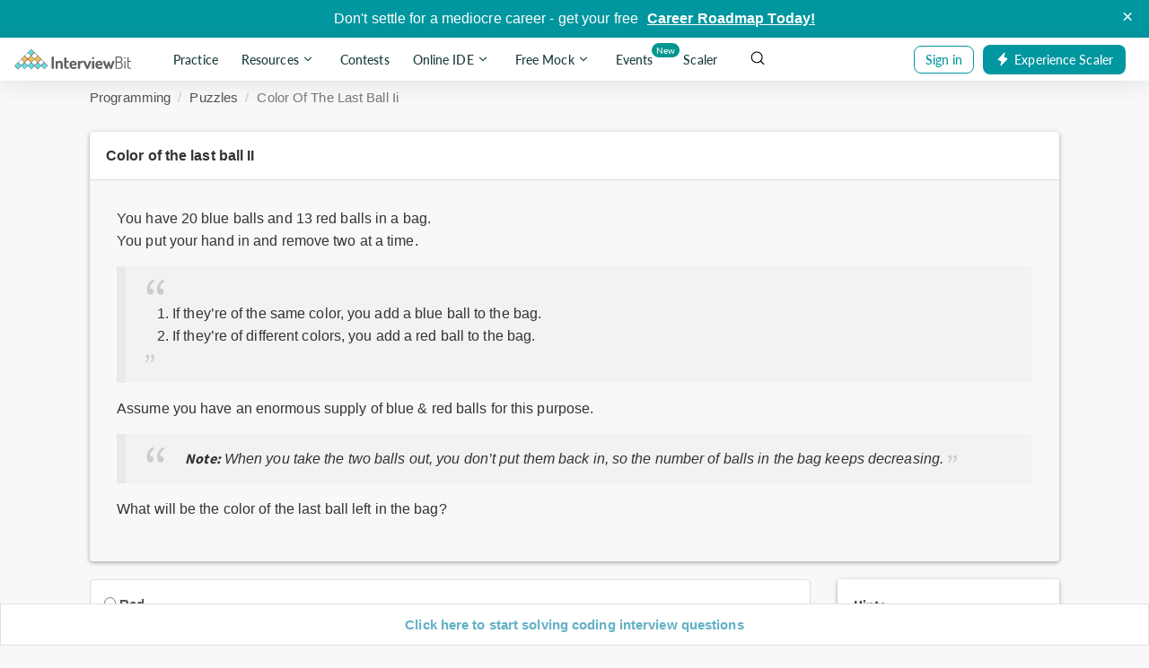

--- FILE ---
content_type: text/html; charset=utf-8
request_url: https://www.interviewbit.com/old/problems/color-of-the-last-ball-ii/
body_size: 36208
content:
  


<!DOCTYPE html>
<html lang="en">
<head>


  <meta charset="utf-8">
  <meta http-equiv="X-UA-Compatible" content="IE=edge">
  <meta name="viewport" content="width=device-width, initial-scale=1.0, maximum-scale=1.0, user-scalable=no">
  <meta name="author" content="InterviewBit">
  
  <title>Color of the last ball II - InterviewBit</title>
<meta name="description" content="Color of the last ball II: You have 20 blue balls and 13 red balls in a bag. You put your hand in and remove two at a time. * If they’re of the same color, you add a blue ball to the bag. * If they’re of different colors, you add a red ball to the bag. Assume you have an enormous supply of blue &amp; red balls for this purpose. Note: When you take the two balls out, you don’t put them back in, so the number of balls in the bag keeps decreasing. What will be the color of the last ball left in the bag?" />
<meta property="og:url" content="https://www.interviewbit.com/old/problems/color-of-the-last-ball-ii/" />
<meta property="og:title" content="Color of the last ball II - InterviewBit" />
<meta property="og:image" content="https://assets.interviewbit.com/assets/ib-logo-904db47f8d2208f21a168bfe4851e0fdcc041f2487b6a8ec0b181d3724dbd012.png.gz" />
<meta property="og:description" content="Color of the last ball II: You have 20 blue balls and 13 red balls in a bag. You put your hand in and remove two at a time. * If they’re of the same color, you add a blue ball to the bag. * If they’re of different colors, you add a red ball to the bag. Assume you have an enormous supply of blue &amp; red balls for this purpose. Note: When you take the two balls out, you don’t put them back in, so the number of balls in the bag keeps decreasing. What will be the color of the last ball left in the bag?" />
<meta property="og:type" content="website" />
<meta property="og:site_name" content="InterviewBit" />
<meta property="og:image:height" content="630px" />
<meta property="og:image:width" content="1200px" />
<meta property="og:site" content="InterviewBit" />
<meta name="twitter:card" content="summary" />
<meta name="twitter:site" content="@interview_bit" />
<link rel="canonical" href="https://www.interviewbit.com/problems/color-of-the-last-ball-ii/" />

  
<meta name="env-name" data-id="interviewbit" />

    <link rel="icon" type="image/png" href="https://assets.interviewbit.com/assets/ibpp/favicon-fcc4f9cdd2e768e1a9c0b884239242138fd250486c634d791103a152eee669a1.ico.gz">

  <link rel="manifest" href="/gcm-manifest-ib.json">

  <meta property="fb:app_id" content="314158428787536" />
  <!--<link href='http://fonts.googleapis.com/css?family=Montserrat:700,400' rel='stylesheet' type='text/css'>-->
  <!-- HTML5 Shim and Respond.js IE8 support of HTML5 elements and media queries -->
  <!-- WARNING: Respond.js doesn't work if you view the page via file:// -->
  <!--[if lt IE 9]>
  <script src="https://assets.interviewbit.com/assets/html5shiv-94b93b0dd2e9d1ae9799ab510d47057b7475e32ac98711bef05665fcba74bc83.js.gz" media="all"></script>
  <script src="https://assets.interviewbit.com/assets/respond-d20bf9af0a876baf17629e8be06bb6c9238a8e4fddcdac379acd3141300b303a.js.gz" media="all"></script>
  <![endif]-->

  <script></script>

  <link rel="stylesheet" media="all" href="https://assets.interviewbit.com/assets/web/application-6c08b1f64bcc62d464b67a967bc2edc92a4241b625a60b5754536415f899955b.css.gz" />
  <link rel="stylesheet" media="all" href="https://assets.interviewbit.com/assets/web/problems-2f72a4248205e728ccff32bec689833b9d87eabc12415ca3274426b96ec6bf88.css.gz" />

  
      <link rel="stylesheet" media="screen" href="https://assets.interviewbit.com/packs/css/frontend/base.906e3d.css" />
    <link rel="stylesheet" media="screen" href="https://assets.interviewbit.com/packs/css/frontend/ib_admin~fro~f2704cda.5bfb1f.css" />
<link rel="stylesheet" media="screen" href="https://assets.interviewbit.com/packs/css/frontend/ibpp/onboarding.e4f2ec.css" />


  <meta name="csrf-param" content="authenticity_token" />
<meta name="csrf-token" content="NHnvuerTiv5abjJFdMr+2C7tOFeP/p7zyuFnX5rw7+m7h5e6Fmiq840/NywRPV0gskpE0TfaUdsCdEEtUFL5ZA==" />
    <script>
  var domain = 'interviewbit.com';
  if (domain.indexOf('www.') !== 0) {
    domain = 'www.' + domain;
  }

  if (0 === document.location.href.indexOf("https://")) {
    domain = "https://" + domain + "/";
    if (0 !== document.location.href.indexOf(domain)) {
      var newLocation = document.location.href.replace(/https:\/\/[^\/]+\//, domain);

      if (newLocation !== document.location.href) {
        document.location.replace(newLocation);
      }
    }
  } else {
    domain = "http://" + domain + "/";
    if (0 != document.location.href.indexOf(domain)) {
      var newLocation = document.location.href.replace(/http:\/\/[^\/]+\//, domain);

      if(newLocation !== document.location.href) {
        document.location.replace(newLocation);
      }
    }
  }
  </script>

  <script>
  window.ENV_VARS = {
    mode: "production",
    application: JSON.parse('{"env_id":"interviewbit","env_site_name":"InterviewBit","env_site_nick":"InterviewBit","env_domain":"interviewbit.com","env_base_url":"https://www.interviewbit.com","env_from_mailer":"info@interviewbit.com","env_reply_to_mailer":"info@interviewbit.com","env_support_mailer":"support@interviewbit.com","env_hello_mailer":"hello@interviewbit.com","env_calendar_organiser":"info@interviewbit.com","env_webpush_manifest":"/gcm-manifest-ib.json"}'),
    config: JSON.parse('{"speed_test_enabled":true,"seasonal_theme_mode":"none"}'),
    request_source: "web"
  };
</script>

    <script>
    const timeout = setTimeout(() => {
      var _ge = new CustomEvent('initializedGTM', { bubbles: true });
      document.dispatchEvent(_ge);
    }, 15000);
    window.addEventListener('load', function() {
      var isGTMLoaded = false
      function loadGTM() {

        if(!isGTMLoaded) {

          isGTMLoaded = true;

          (function(w,d,s,l,i){w[l]=w[l]||[];w[l].push({'gtm.start':
          new Date().getTime(),event:'gtm.js'});var f=d.getElementsByTagName(s)[0],
          j=d.createElement(s),dl=l!='dataLayer'?'&l='+l:'';j.defer=true;j.src=
          'https://www.googletagmanager.com/gtm.js?id='+i+dl;

          j.addEventListener('load', function() {
            var _ge = new CustomEvent('initializedGTM', { bubbles: true });
            d.dispatchEvent(_ge);
          });
          f.parentNode.insertBefore(j,f);
          })(window,document,'script','dataLayer',"GTM-NMKZTRG");

          (function(a,s,y,n,c,h,i,d,e){s.className+=' '+y;h.start=1*new Date;
          h.end=i=function(){s.className=s.className.replace(RegExp(' ?'+y),'')};
          (a[n]=a[n]||[]).hide=h;setTimeout(function(){i();h.end=null},c);h.timeout=c;
          })(window,document.documentElement,'async-hide','dataLayer',4000,
          {"GTM-NMKZTRG":true});

          window.removeEventListener('mousemove',loadGTM);
          window.removeEventListener('click',loadGTM);
          window.removeEventListener('scroll',loadGTM);
          window.removeEventListener('touchstart',loadGTM);
          window.removeEventListener('bypass_gtm_optimisation', loadGTM);
          clearTimeout(timeout);
        }
      }
      window.addEventListener('mousemove',loadGTM);
      window.addEventListener('click',loadGTM);
      window.addEventListener('scroll',loadGTM);
      window.addEventListener('touchstart',loadGTM);
      window.addEventListener('bypass_gtm_optimisation', loadGTM);
    })
  </script>

<script>
  var gtmServerEvents = [];

  var freeMentee = false;
  window.GTMData = (function () {
      var userType = "";
      
      return {
        isFreeProductUser: "",
        gtmDataLayerVariables: [],
        company: "interviewbit".toLowerCase(),
        isLoggedIn: false,
        email: "",
        userId: "",
        region: "usa",
        ugEnrolled: "",
        isNewUser: false,
        cuIsUgStudent: "",
        cuTwelfthGradYear: "",
        phoneNumber: "",
        whatsappConsent: false,
        userType,
        freeMentee: userType && userType.includes('mentee') ? freeMentee : undefined,
        gtmServerEvents,
      };
    })();
</script>

  

  

  <script src="https://assets.interviewbit.com/packs/js/frontend/tracking/gtm.f5a499.js"></script>

 

  

  

  <script src="https://assets.interviewbit.com/packs/js/frontend/tracking/navigation.346e90.js"></script>

  <script>
    window.recaptchaSiteKey = "6Lf3ngcTAAAAAAc199lejBXaJ5ZQbLp6MXHoRgWj"
    window.recaptchaElements = [];
    window.recaptchaV3Loaded = false;
    window.recaptchaResponseHash = window.recaptchaResponseHash || {};

    function loadRecaptchaV3() {
        if (!window.recaptchaV3Loaded) {
            window.GTMtracker?.pushEvent({
                event: 'gtm_custom_click',
                data: {
                    click_text: 'ReCaptcha v3 - load trigerred',
                    click_type: 'ReCaptcha v3',
                },
            });
            const scriptEl = document.createElement('script');
            document.body.appendChild(scriptEl);
            scriptEl.addEventListener('load', () => {
                grecaptcha.ready(function() {
                    window.grecaptcha?.execute();
                });
                const event = new Event('recaptcha-loaded');
                document.dispatchEvent(event, {
                    bubbles: true
                });
                window.recaptchaV3Loaded = true;
                window.GTMtracker?.pushEvent({
                event: 'gtm_custom_click',
                data: {
                    click_text: 'ReCaptcha v3 - loaded',
                    click_type: 'ReCaptcha v3',
                },
            });
            });
            scriptEl.setAttribute(
                'src',
                `https://www.google.com/recaptcha/api.js`,
            );
        }
    }

    function loadRecaptchaV2WithScript(id, callbackFn) {
        window.recaptchaV2Callback = function() {
            const renderConditions =  {
                sitekey: window.recaptchaSiteKey,
            };
            if (callbackFn) {
                renderConditions.callback = callbackFn;
            }
            const response = window.grecaptcha?.render(id, renderConditions);
            window.recaptchaResponseHash[id] = response;
            const event = new Event('recaptcha-loaded');
            document.dispatchEvent(event, {
                bubbles: true
            });
            window.recaptchaV2Loaded = true;
            window.GTMtracker?.pushEvent({
                event: 'gtm_custom_click',
                data: {
                    click_text: 'ReCaptcha v2 - loaded',
                    click_type: 'ReCaptcha v2',
                },
            });
        };
        const scriptEl = document.createElement('script');
        document.body.appendChild(scriptEl);
        scriptEl.setAttribute(
            'src',
            `https://www.google.com/recaptcha/api.js?onload=recaptchaV2Callback&render=explicit`,
        );
        scriptEl.setAttribute(
            'onerror',
            `recaptchaError("${id}")`,
        );
        window.GTMtracker?.pushEvent({
            event: 'gtm_custom_click',
            data: {
                click_text: 'ReCaptcha v2 - load trigerred',
                click_type: 'ReCaptcha v2',
            },
        });
    }

    function loadRecaptchaV2WithoutScript(id, callbackFn) {
        if (window.recaptchaResponseHash[id]) {
            window.grecaptcha?.reset(
                window.recaptchaResponseHash[id],
            );
        } else {
            const renderConditions =  {
                sitekey: window.recaptchaSiteKey,
            };
            if (callbackFn) {
                renderConditions.callback = callbackFn;
            }
            const reCaptchaRender = window.grecaptcha?.render(id, renderConditions);
            window.recaptchaResponseHash[id] = reCaptchaRender;
        }
        const event = new Event('recaptcha-loaded');
        document.dispatchEvent(event);
    }

    function loadRecaptchaV2(id, callbackFn) {
        if (window.recaptchaV2Loaded) {
            loadRecaptchaV2WithoutScript(id, callbackFn);
        } else {
            loadRecaptchaV2WithScript(id, callbackFn);
        }
    }

    function initialiseRecaptchaV3() {
        const recaptchaV3Els = Array.from(document.getElementsByClassName('lazy-recaptcha-v3'));
        recaptchaV3Els.forEach(el => {
            const {
                id
            } = el;
            el.closest("form")?.addEventListener('click', () => loadRecaptchaV3());
        });
    }

    function initializeV3ClickListeners() {
        var submitButtons = Array.from(document.getElementsByClassName("recaptcha-form"));
        var updatedSubmitButtons = submitButtons.filter(n => !window.recaptchaElements.includes(n))
        window.recaptchaElements = submitButtons;
        updatedSubmitButtons.forEach((submitButton) => {
            submitButton.addEventListener('click', (e) => {
                const formEl = submitButton.closest("form")
                if (!(formEl && window.grecaptcha)) return;

                const isRecaptchaV2 = window.TrackingHelper?.getContext('recaptcha-v2-forms')
                                        && window.TrackingHelper.getContext('recaptcha-v2-forms')[formEl.id];
                if (isRecaptchaV2) {
                    const event = new Event('recaptcha-loaded');
                    document.dispatchEvent(event);
                } else {
                    e.preventDefault();
                    e.stopPropagation();

                    window.grecaptcha.execute({
                        action: submitButton.getAttribute('data-recaptcha-action')
                    }).then(function(token) {
                        const recaptchaInputEl = formEl.querySelector(".g-recaptcha-response");
                        const cloneButtonEl = submitButton.cloneNode(true);
                        cloneButtonEl.classList.add('hide');
                        cloneButtonEl.classList.add('hidden');
                        formEl.appendChild(cloneButtonEl);
                        recaptchaInputEl.value = token;
                        const event = new Event('recaptcha-loaded');
                        document.dispatchEvent(event, {
                            bubbles: true
                        });
                        cloneButtonEl.click();
                    });
                }
            })
        })
    }

    function fallbackToRecaptchaV2(formId, callbackFn) {
        const formEl = document.getElementById(formId);
        const recaptchaV3El = formEl.querySelector('.lazy-recaptcha-v3');
        const recaptchaV2El = formEl.querySelector('.lazy-recaptcha-v2');
        if (recaptchaV3El) {
            recaptchaV3El.classList.add('hide');
            recaptchaV3El.remove();
        }
        const recaptchaId = `${formId}-recaptcha-v2`;
        if (recaptchaV2El) {
            recaptchaV2El.classList.remove('hide');
            recaptchaV2El.id = recaptchaId;
            loadRecaptchaV2(recaptchaId, callbackFn);
            window.TrackingHelper.setContext(
                'recaptcha-v2-forms', {
                    [formId]: true
                },
            );
            if (window.GTMtracker) {
                window.GTMtracker.trackEvent('formSubmitStatusFormatter', {
                    stage: formId,
                    status: false,
                    message: "Recaptcha V3 Failed, Loading V2 as fallback",
                });
            }
        }
    }
    window.fallbackToRecaptchaV2 = fallbackToRecaptchaV2;
    window.loadRecaptchaV2 = loadRecaptchaV2;

    var recaptchaV3EventListenersAdded = false;
    window.addEventListener('load', () => {
        initialiseRecaptchaV3();
        if (!recaptchaV3EventListenersAdded) {
            initializeV3ClickListeners()
            recaptchaV3EventListenersAdded = true;
        }
    })

    document.addEventListener('initialize-recaptcha-triggers', () => {
        initializeV3ClickListeners();
    });
</script>

<script>
  window.turnstileConfig = {
    siteKey: "0x4AAAAAAATOpsqqcWvrGMUa"
  };
</script>

<script src="https://assets.interviewbit.com/assets/shared/turnstile-5a22ea2271a73d77c29ccb6a381490d8cdd4e63ae2d24219ec5134a8832ee4bc.js.gz" type="module"></script>



</head>
<body>
      <link rel="stylesheet" media="all" href="https://assets.interviewbit.com/assets/master/products/ibpp/components/header/index-83ffa12d869cf20b5d4e82e2cf85ed74f70b052c4115b3f92b5a6eed6232ec52.css.gz" />



  <div data-ribbon="rolling" class="ib-rolling-ribbon"></div>
  <header class="header deployment succesful" id="ibpp-header" data-gtm-sub-product="nav_bar">
    <div 
      class="header__container "
      id="ibpp-header-section"
    >
      <!-- Header Left section -->
      <div class="header__left-section">
        <!-- Mobile view burger button -->
        <div class="burger header__burger-button burger__icon">
          <div class="burger__line"></div>
          <div class="burger__line"></div>
          <div class="burger__line"></div>
        </div>

        <!-- Header Brand Logo -->
        <a class="header__brand" href="/">
          <img class="header__brand-logo" 
            alt="" 
            src="https://assets.interviewbit.com/assets/ibpp/brand-5c6255a15a1b1307a1b8a2bf0bcb149b1ff9513ab2854c7d391b3faf5f33848f.svg.gz" 
          />
        </a>

        <!-- Header Nav Bar -->
        <div class="header__nav header__nav--desktop header__nav-options--desktop">
          
        <a
          class="header__nav-item header__nav-item-fill gtm-track-element"
          href="/practice/"
          data-gtm-section="nav_bar"
          data-gtm-element="Practice"
          data-gtm-allowed-actions="click"
          data-gtm-type="nav"
        >
          Practice
        </a>
      
<div data-gtm-type="button" data-gtm-allowed-actions="click" data-gtm-parent="Resources" data-gtm-section="nav_bar" class="sr-dropdown-trigger header__nav-item header__nav-item-fill gtm-track-element" data-action="dropdown-toggle" data-activity="ib-header-dropdown-toggler" data-drop-down-padding="-17" data-dropdown-family="ib-header-nav" data-target="Resources">
  
        Resources
        <span class="icon-chevron-down"></span>

</div>      

<div
  id="Resources"
  data-alignment="right"
  class="sr-dropdown header__dropdown-container sr-dropdown--arrow-right"
>
  <div class="sr-dropdown__content ">
    
        <div class="header__dropdown">
            <a
              class="header__dropdown-item gtm-track-element"
              href="/technical-interview-questions/"
              target="_self"
              data-gtm-allowed-actions="click"
              data-gtm-section="Resources List"
              data-gtm-parent="Interview Guides"
              data-gtm-type="nav"
            >
                <img 
                  data-src="https://assets.interviewbit.com/assets/ibpp/header/v2/interview-guides-12287e8c726c9cf3bfc2925c375041ca2456fa71c57f056674e583df86a62459.svg.gz" 
                  class="header__dropdown-item-image lazy-elem"
                >
              <span class="m-l-10 header__dropdown-item-title">Interview Guides</span>
            </a>
            <a
              class="header__dropdown-item gtm-track-element"
              href="/coding-interview-questions/"
              target="_self"
              data-gtm-allowed-actions="click"
              data-gtm-section="Resources List"
              data-gtm-parent="All Problems"
              data-gtm-type="nav"
            >
                <img 
                  data-src="https://assets.interviewbit.com/assets/ibpp/header/v2/all-problems-c647d4c9e1bfc1df49deb02ea8333f105e8dc29a91f7e60c96aafc40ec2422b8.svg.gz" 
                  class="header__dropdown-item-image lazy-elem"
                >
              <span class="m-l-10 header__dropdown-item-title">All Problems</span>
            </a>
            <a
              class="header__dropdown-item gtm-track-element"
              href="/courses/fast-track/"
              target="_self"
              data-gtm-allowed-actions="click"
              data-gtm-section="Resources List"
              data-gtm-parent="Fast Track Courses"
              data-gtm-type="nav"
            >
                <img 
                  data-src="https://assets.interviewbit.com/assets/ibpp/header/v2/fast-track-courses-420f67912f628db5ffdb5bd149b2eba2c7db127c5bbe94a3dc31154d0c98467b.svg.gz" 
                  class="header__dropdown-item-image lazy-elem"
                >
              <span class="m-l-10 header__dropdown-item-title">Fast Track Courses</span>
            </a>
            <a
              class="header__dropdown-item gtm-track-element"
              href="https://discord.com/invite/gD2ZTC5j8K"
              target="_self"
              data-gtm-allowed-actions="click"
              data-gtm-section="Resources List"
              data-gtm-parent="Community"
              data-gtm-type="nav"
            >
                <img 
                  data-src="https://assets.interviewbit.com/assets/ibpp/header/v2/community-8509140d744878bc34874f66289fdae67294d4d2d6cfd288d4398a57bda3dc5d.svg.gz" 
                  class="header__dropdown-item-image lazy-elem"
                >
              <span class="m-l-10 header__dropdown-item-title">Community</span>
            </a>
            <a
              class="header__dropdown-item gtm-track-element"
              href="/blog/"
              target="_self"
              data-gtm-allowed-actions="click"
              data-gtm-section="Resources List"
              data-gtm-parent="Blog"
              data-gtm-type="nav"
            >
                <img 
                  data-src="https://assets.interviewbit.com/assets/ibpp/header/v2/blog-a3683db2e9cea2c51cfbb2b59148d1add35fc96ceb53b3352b45af5661a3a5ba.svg.gz" 
                  class="header__dropdown-item-image lazy-elem"
                >
              <span class="m-l-10 header__dropdown-item-title">Blog</span>
            </a>
            <a
              class="header__dropdown-item gtm-track-element"
              href="/interview-preparation-kit/"
              target="_self"
              data-gtm-allowed-actions="click"
              data-gtm-section="Resources List"
              data-gtm-parent="Interview Preparation Kit"
              data-gtm-type="nav"
            >
                <img 
                  data-src="https://assets.interviewbit.com/assets/ibpp/header/v2/study-plan-a121448bdfbced09ec0627fc622188b21ce5720ee9e443c3d270a0664f1acf14.svg.gz" 
                  class="header__dropdown-item-image lazy-elem"
                >
              <span class="m-l-10 header__dropdown-item-title">Interview Preparation Kit</span>
            </a>
            <a
              class="header__dropdown-item gtm-track-element"
              href="https://www.interviewbit.com/api/v3/redirect/scaler_auth/?redirect_url=aHR0cHM6Ly9zY2FsZXIuY29tL3RvcGljcy9jb3Vyc2VzP3V0bV9zb3VyY2U9aWI="
              target="_blank"
              data-gtm-allowed-actions="click"
              data-gtm-section="Resources List"
              data-gtm-parent="Video Courses"
              data-gtm-type="nav"
            >
                <span class="lazy-elem header__dropdown-item-new three-fourth" 
                  data-image="header__dropdown-item-new"
                >
                </span>
                <img 
                  data-src="https://assets.interviewbit.com/assets/ibpp/header/v2/video-courses-b478de17094fec3fb2377b91b8a003b5589baed23edc150762678361468e8076.svg.gz" 
                  class="header__dropdown-item-image lazy-elem"
                >
              <span class="m-l-10 header__dropdown-item-title">Video Courses</span>
            </a>
        </div>

  </div>
</div>
        <a
          class="header__nav-item header__nav-item-fill gtm-track-element"
          href="/contests/"
          data-gtm-section="nav_bar"
          data-gtm-element="Contests"
          data-gtm-allowed-actions="click"
          data-gtm-type="nav"
        >
          Contests
        </a>
      
<div data-gtm-type="button" data-gtm-allowed-actions="click" data-gtm-parent="Online IDE" data-gtm-section="nav_bar" class="sr-dropdown-trigger header__nav-item header__nav-item-fill gtm-track-element" data-action="dropdown-toggle" data-activity="ib-header-dropdown-toggler" data-drop-down-padding="-17" data-dropdown-family="ib-header-nav" data-target="Online IDE">
  
        Online IDE
        <span class="icon-chevron-down"></span>
          <div class="header__nav-item-new">
            New 
            <span class="header__nav-item-new__triangle"></span>
          </div>

</div>      

<div
  id="Online IDE"
  data-alignment="right"
  class="sr-dropdown header__dropdown-container sr-dropdown--arrow-right"
>
  <div class="sr-dropdown__content ">
    
        <div class="header__dropdown">
            <a
              class="header__dropdown-item gtm-track-element"
              href="/online-cpp-compiler/"
              target="_self"
              data-gtm-allowed-actions="click"
              data-gtm-section="Online IDE List"
              data-gtm-parent="Online C++ Compiler"
              data-gtm-type="nav"
            >
                <span class="lazy-elem fast-track cpp three-fourth" 
                  data-image="fast-track cpp"
                >
                </span>
              <span class="m-l-10 header__dropdown-item-title">Online C++ Compiler</span>
            </a>
            <a
              class="header__dropdown-item gtm-track-element"
              href="/online-c-compiler/"
              target="_self"
              data-gtm-allowed-actions="click"
              data-gtm-section="Online IDE List"
              data-gtm-parent="Online C Compiler"
              data-gtm-type="nav"
            >
                <span class="lazy-elem fast-track c three-fourth" 
                  data-image="fast-track c"
                >
                </span>
              <span class="m-l-10 header__dropdown-item-title">Online C Compiler</span>
            </a>
            <a
              class="header__dropdown-item gtm-track-element"
              href="/online-python-compiler/"
              target="_self"
              data-gtm-allowed-actions="click"
              data-gtm-section="Online IDE List"
              data-gtm-parent="Online Python Compiler"
              data-gtm-type="nav"
            >
                <span class="lazy-elem fast-track python three-fourth" 
                  data-image="fast-track python"
                >
                </span>
              <span class="m-l-10 header__dropdown-item-title">Online Python Compiler</span>
            </a>
            <a
              class="header__dropdown-item gtm-track-element"
              href="/online-java-compiler/"
              target="_self"
              data-gtm-allowed-actions="click"
              data-gtm-section="Online IDE List"
              data-gtm-parent="Online Java Compiler"
              data-gtm-type="nav"
            >
                <span class="lazy-elem fast-track java three-fourth" 
                  data-image="fast-track java"
                >
                </span>
              <span class="m-l-10 header__dropdown-item-title">Online Java Compiler</span>
            </a>
            <a
              class="header__dropdown-item gtm-track-element"
              href="/online-javascript-compiler/"
              target="_self"
              data-gtm-allowed-actions="click"
              data-gtm-section="Online IDE List"
              data-gtm-parent="Online JavaScript Compiler"
              data-gtm-type="nav"
            >
                <span class="lazy-elem fast-track javascript three-fourth" 
                  data-image="fast-track javascript"
                >
                </span>
              <span class="m-l-10 header__dropdown-item-title">Online JavaScript Compiler</span>
            </a>
        </div>

  </div>
</div>
      
<div data-gtm-type="button" data-gtm-allowed-actions="click" data-gtm-parent="Free Mock" class="sr-dropdown-trigger header__nav-item header__nav-item-fill gtm-track-element" data-action="dropdown-toggle" data-activity="ib-header-dropdown-toggler" data-drop-down-padding="-17" data-dropdown-family="ib-header-nav" data-target="Free Mock">
  
        Free Mock
        <span class="icon-chevron-down"></span>

</div>      

<div
  id="Free Mock"
  data-alignment="right"
  class="sr-dropdown header__dropdown-container mock-interview-dropdown sr-dropdown--arrow-right"
>
  <div class="sr-dropdown__content ">
    
        <div class="header__dropdown">
            <a
              class="header__dropdown-item gtm-track-element"
              href="/mock-interview/"
              target="_blank"
              data-gtm-section="Free Mock List"
              data-gtm-allowed-actions="click"
              data-gtm-parent="Free Mock Assessment"
              data-gtm-type="card"
            >
              <div class="header__dropdown-item-logo-section">
                Powered By <span class="header__dropdown-item-logo"></span>
              </div>
              <div class="header__dropdown-item-banner"></div>
              <div class="header__dropdown-item-heading" id="header-dropdown-heading">Free Mock Assessment</div>
              <div class="header__dropdown-item-description">Take popular mock tests for free with real life interview questions from top tech companies</div>
              <div class="header__dropdown-item-cta">Explore Mock Tests <span class="icon-chevron-right"> </span></div>
            </a>
            <a
              class="header__dropdown-item gtm-track-element"
              href="/peer-mock-interview/"
              target="_blank"
              data-gtm-section="Free Mock List"
              data-gtm-allowed-actions="click"
              data-gtm-parent="Mock Interview"
              data-gtm-type="card"
            >
              <div class="header__dropdown-item-logo-section">
                Powered By <span class="header__dropdown-item-logo"></span>
              </div>
              <div class="header__dropdown-item-banner"></div>
              <div class="header__dropdown-item-heading" id="header-dropdown-heading">Mock Interview</div>
              <div class="header__dropdown-item-description">Pair up with a peer like you and practise with hand-picked questions</div>
              <div class="header__dropdown-item-cta">Explore Mock Interviews <span class="icon-chevron-right"> </span></div>
            </a>
        </div>

  </div>
</div>
        <a
          class="header__nav-item header__nav-item-fill gtm-track-element"
          href="/events/"
          data-gtm-section="nav_bar"
          data-gtm-element="Events"
          data-gtm-allowed-actions="click"
          data-gtm-type="nav"
        >
          Events
            <span class="header__nav-item-label"> New </span>
        </a>
        <a
          class="header__nav-item header__nav-item-fill gtm-track-element"
          href="https://www.scaler.com/?utm_source=ib&amp;utm_campaign=ib_menu&amp;utm_medium=nav_menu"
          id="ib-to-scaler-nav-item"
          target="_blank"
          data-gtm-section="nav_bar"
          data-gtm-element="Scaler"
          data-gtm-allowed-actions="click"
          data-gtm-type="nav"
          onclick="window.trackGaEvent('NavMenu','scaler-click')"
        >
          Scaler
        </a>

<script>
  const headerLeftSideDropdownItems = document.querySelectorAll('.header__left-section a.header__dropdown-item');
  if (headerLeftSideDropdownItems) {
    headerLeftSideDropdownItems.forEach((dropdownItem) => {
      dropdownItem.addEventListener('click', () => {
        window.trackGaEvent('header','nav-link', `${dropdownItem.href}`);
        if (dropdownItem.innerText === 'Scaler Academy') {
          window.trackGaEvent('NavMenu','scaler-dropdown-click', 'scaler academy');
        }
        if (dropdownItem.innerText === 'Scaler Data Science and ML') {
          window.trackGaEvent('NavMenu','scaler-dropdown-click', 'scaler data science');
        }
      });
    });
  }

  // hard coding the class as this tracking will only be used for 1 month to track some specific data related
  // to scaler clicks
  // please consult before removing
  const scalerDropdownTrigger = document.querySelectorAll('.header__left-section div[data-target="Scaler"]')[0];
  const freeMockDropdownTrigger = document.querySelectorAll('.header__left-section div[data-target="Free mock"]')[0];
  if (scalerDropdownTrigger) {
    scalerDropdownTrigger.addEventListener('click', () => {
    window.trackGaEvent('NavMenu','scaler-dropdown-click', 'scaler-header-dropdown');
  });
  }
  if (freeMockDropdownTrigger) {
    freeMockDropdownTrigger.addEventListener('click', () => {
    window.trackGaEvent('NavMenu','free-mock-dropdown-click', 'free-mock-header-dropdown');
  });
  }

  // addign active state to header contest nav_icon and fast Track nav_icon in desktop view
  if (window.location.pathname.includes('/contests/')) {
    const contestsNav = document.querySelector('[href="/contests/"]');
    contestsNav.classList.add('header__nav-item--open');
  }
  if (window.location.pathname.includes('/courses/fast-track/')) {
    const resourcesDropdownTrigger = document.querySelector('[data-target="Resources"]');
    resourcesDropdownTrigger.classList.add('header__nav-item--open')
  }
</script>

        </div>

        <!-- Header Search Bar -->
        <div class="header__search-bar" id="ibpp-search-bar">
  <input 
    id="ibpp-search-input"
    class="header__search-bar-input"
    placeholder="Search Interviewbit.com "
  />
  <img 
    width=18
    height=18
    alt="magnifying glass"
    src=https://assets.interviewbit.com/assets/ibpp/header/magnifying-glass-fb2cac7aa3ac94de98dbb8bb0abff877b93bd2c531cb7319ae91d04f2bbf44fc.svg.gz 
    class="header__search-bar-icon"
  />
  <div class="hidden header__search-result-container" id="ibpp-search-result-container">
  </div>
</div>


        <div class="hide-in-above-tablet header__experience-scaler-tablet">
          <div class="header__user-logged-out-section header__user-experience-scaler header__item-hide" data-class="experience-scaler-cta">
  <a
    class="auth-trigger gtm-track-element ibpp-button primary"
    href='javascript:void(0)'
    target="_blank"
    data-gtm-parent="nav_bar"
    data-action="flow-trigger"
    data-gtm-section="nav_bar"
    data-target="auth"
    data-mode="login"
    data-gtm-type="nav"
    data-gtm-element="login"
    data-gtm-allowed-actions="click hover"
    data-trigger="ibpp-auth-flow"
    >
    <span class="auth-trigger__content-image"> 
      <img
        src="https://assets.interviewbit.com/assets/ibpp/header/lightning-9463be96c95d16c4ae338af9f9dac4fc5a9332c3d8dafe7cce84e67614cd2622.svg.gz"
      >
    </span>
    <span class="auth-trigger__content--tablet">
      Experience Scaler
    </span>
    <span class="auth-trigger__content--desktop">
      Experience Scaler
    </span>
  </a>
</div>
        </div>
      </div>


      <!-- Header Right section -->
      <div class="header__right-section">
        

<div 
  class="header__user-logged-in-section header__item-hide
  hide"
>
    <div class="user-details user-details--hide-in-above-tablet">
    <div class="header-nav-accordion__container">
      <div class="header-nav-accordion__header">
        
<button class="gtm-track-element accordion-trigger header-nav-accordion " data-gtm-parent="accordion_toggle" data-gtm-allowed-actions="click" data-gtm-tracking-allowed="" data-gtm-text="" data-gtm-type="accordion" data-action="accordion-toggle" data-target="header-nav-user-option-user-details-desktop-trigger-tablet" data-tracking="ga" data-ga-action="accordion-toggle" data-ga-label="header-nav-user-option-user-details-desktop-trigger-tablet">
  
          <svg class="user-details__icon" xmlns="http://www.w3.org/2000/svg" width="192" height="192" fill="#00ccb6" viewBox="0 0 256 256">
  <rect width="256" height="256" fill="none"></rect>
  <circle cx="128" cy="96" r="64" fill="none" stroke="#00ccb6" stroke-miterlimit="10" stroke-width="24"></circle>
  <path d="M31,216a112,112,0,0,1,194,0" fill="none" stroke="#00ccb6" stroke-width="24" stroke-linecap="round" stroke-linejoin="round"></path>
</svg>

          <div class="user-details__avatar-name"></div>
          <i class="icon-chevron-down"></i>

</button>      </div>
      
<div class="accordion  " id="header-nav-user-option-user-details-desktop-trigger-tablet" style="height: 0px;">
  
        <div class="header-nav-accordion__items-container">
              <a
                class="header-nav-accordion__item user-details__profile-nav"
                href=""
                data-gtm-type="nav"
                data-gtm-allowed-actions="click"
                data-gtm-element="Profile"
                onclick="window.trackGaEvent('header','nav-link','')"
              >
                <span class="m-l-20 header-nav-accordion__item-text">
                  Profile
                </span>
              </a>
              <a
                class="header-nav-accordion__item "
                href="/profile/settings/"
                data-gtm-type="nav"
                data-gtm-allowed-actions="click"
                data-gtm-element="Settings"
                onclick="window.trackGaEvent('header','nav-link','/profile/settings/')"
              >
                <span class="m-l-20 header-nav-accordion__item-text">
                  Settings
                </span>
              </a>
              <a
                class="header-nav-accordion__item "
                href="/help_requests/"
                data-gtm-type="nav"
                data-gtm-allowed-actions="click"
                data-gtm-element="Help Requests"
                onclick="window.trackGaEvent('header','nav-link','/help_requests/')"
              >
                <span class="m-l-20 header-nav-accordion__item-text">
                  Help Requests
                </span>
              </a>
              <form
  name="logout"
  method="post"
  action="/users/sign_out/"
  style="display: block; width: 100%;"
  class="header-nav-accordion__item header-nav-accordion__logout-btn"
  class="header-nav-accordion__item header-nav-accordion__logout-btn"
>
  <input name="_method" value="delete" type="hidden" />
  <input 
    class="user-details__csrf-token"
    name="authenticity_token" type="hidden"
  />
  <input class="header__user-option-logout header-nav-accordion__item-text" 
    type="submit" 
    value="Log out"
  />
</form>

        </div>

</div>    </div>
  </div>
  <div class="auth-trigger__content--desktop">
      <div class="user-details user-details--hide-in-tablet">
          <div id="root" data-plugin="streak-widget"></div>


<link rel="stylesheet" media="none" href="https://assets.interviewbit.com/packs/css/frontend/assessments~~6eb80a90.fd81b3.css" as="style" onload="this.onload=null; this.media=&quot;all&quot;" />
<link rel="stylesheet" media="none" href="https://assets.interviewbit.com/packs/css/frontend/interviewbit/sub_app/streak_widget_app.38de12.css" as="style" onload="this.onload=null; this.media=&quot;all&quot;" />

  <script src="https://assets.interviewbit.com/packs/js/vendors~frontend/asse~781b3159.f7b937.chunk.js" defer="defer"></script>
<script src="https://assets.interviewbit.com/packs/js/vendors~frontend/asse~c231eb90.ae5ea8.chunk.js" defer="defer"></script>
<script src="https://assets.interviewbit.com/packs/js/frontend/assessments~~66628427.a86315.chunk.js" defer="defer"></script>
<script src="https://assets.interviewbit.com/packs/js/frontend/assessments~~6eb80a90.1eaaf5.chunk.js" defer="defer"></script>
<script src="https://assets.interviewbit.com/packs/js/frontend/interviewbit/sub_app/streak_widget_app.52b0d4.js" defer="defer"></script>

        
<div data-gtm-type="button" data-gtm-allowed-actions="click" data-gtm-parent="user-details-desktop-trigger-tablet" class="sr-dropdown-trigger user-details__section" data-action="dropdown-toggle" data-activity="ib-header-dropdown-toggler" data-drop-down-padding="-17" data-dropdown-family="ib-header-nav" data-target="user-details-desktop-trigger-tablet">
  
          <svg class="user-details__icon" xmlns="http://www.w3.org/2000/svg" width="192" height="192" fill="#506b6a" viewBox="0 0 256 256">
  <rect width="256" height="256" fill="none"></rect>
  <circle cx="128" cy="96" r="64" fill="none" stroke="#506b6a" stroke-miterlimit="10" stroke-width="24"></circle>
  <path d="M31,216a112,112,0,0,1,194,0" fill="none" stroke="#506b6a" stroke-width="24" stroke-linecap="round" stroke-linejoin="round"></path>
</svg>
 

</div>        

<div
  id="user-details-desktop-trigger-tablet"
  data-alignment="right"
  class="sr-dropdown header__dropdown-container sr-dropdown--arrow-right"
>
  <div class="sr-dropdown__content ">
    
          <div class="header__dropdown">
                <a class="header__dropdown-item user-details__profile-nav" 
                  href=""
                >
                  <span class="m-l-10">Profile</span>
                </a>
                <a class="header__dropdown-item " 
                  href="/profile/settings/"
                >
                  <span class="m-l-10">Settings</span>
                </a>
                <a class="header__dropdown-item " 
                  href="/help_requests/"
                >
                  <span class="m-l-10">Help Requests</span>
                </a>
                <form
  name="logout"
  method="post"
  action="/users/sign_out/"
  style="display: block; width: 100%;"
  class="header-nav-accordion__item header-nav-accordion__logout-btn"
  class="header-nav-accordion__item header-nav-accordion__logout-btn"
>
  <input name="_method" value="delete" type="hidden" />
  <input 
    class="user-details__csrf-token"
    name="authenticity_token" type="hidden"
  />
  <input class="header__user-option-logout header-nav-accordion__item-text" 
    type="submit" 
    value="Log out"
  />
</form>

          </div>

  </div>
</div>
      </div>
    
<a
  href="/notifications/"
  class="user-details__section user-details__notif-icon user-details--hide-in-tablet"
  aria-label="Notifications"
  target="_blank"
  rel="noopener noreferrer"
>
  <svg class="user-details__icon" xmlns="http://www.w3.org/2000/svg" width="192" height="192" fill="#506b6a" viewBox="0 0 256 256">
    <rect fill="none" d="M0 0h256v256H0z"/>
    <path d="M56.203 104a71.899 71.899 0 0 1 72.345-71.998c39.59.294 71.257 33.201 71.257 72.902V112c0 35.816 7.493 56.599 14.093 67.958A7.999 7.999 0 0 1 207.016 192H48.984a8 8 0 0 1-6.881-12.044c6.603-11.36 14.1-32.142 14.1-67.956ZM96 192v8a32 32 0 0 0 64 0v-8" fill="none" stroke="#506b6a" stroke-linecap="round" stroke-linejoin="round" stroke-width="24"/>
  </svg>
</a>

  </div>

</div>

<div class="header__user-logged-out-section header__item-hide 
  "
>
  <a
    class="header__user-sign-in-button auth-trigger gtm-track-element ibpp-button primary auth-trigger__accordian"
    href='javascript:void(0)'
    data-gtm-parent="nav_bar"
    data-action="flow-trigger"
    data-gtm-section="nav_bar"
    data-target="auth"
    data-mode="login"
    data-gtm-type="nav"
    data-gtm-element="login"
    data-gtm-allowed-actions="click hover"
    data-trigger="ibpp-auth-flow"
    onclick="window.trackGaEvent('onboarding','signin-cta-clicked','Sign in')";
    >
    <span class="auth-trigger__content--tablet">
      <span class="header-icon user"></span>
      Login to experience InterviewBit
      <i class="icon-chevron-right m-l-20"> </i>
    </span> 
    <span class="auth-trigger__content--desktop">
      Sign in
    </span>
  </a>
</div>

          <div class="header__user-logged-out-section header__user-experience-scaler header__item-hide" data-class="experience-scaler-cta">
  <a
    class="auth-trigger gtm-track-element ibpp-button primary"
    href='javascript:void(0)'
    target="_blank"
    data-gtm-parent="nav_bar"
    data-action="flow-trigger"
    data-gtm-section="nav_bar"
    data-target="auth"
    data-mode="login"
    data-gtm-type="nav"
    data-gtm-element="login"
    data-gtm-allowed-actions="click hover"
    data-trigger="ibpp-auth-flow"
    >
    <span class="auth-trigger__content-image"> 
      <img
        src="https://assets.interviewbit.com/assets/ibpp/header/lightning-9463be96c95d16c4ae338af9f9dac4fc5a9332c3d8dafe7cce84e67614cd2622.svg.gz"
      >
    </span>
    <span class="auth-trigger__content--tablet">
      Experience Scaler
    </span>
    <span class="auth-trigger__content--desktop">
      Experience Scaler
    </span>
  </a>
</div>
      </div>
    </div>

    <!-- Burger menu content -->
    <div class="header__burger">
      <div class="header__burger-head-elements">
        <!-- Mobile view burger button -->
        <div class="burger__close burger header__burger-button burger--active">
          <div class="burger__line"></div>
          <div class="burger__line"></div>
          <div class="burger__line"></div>
        </div>
        <a class="header__brand-burger-menu" href="/">
          <img class="header__brand-logo" 
            alt="" 
            src="https://assets.interviewbit.com/assets/ibpp/brand-5c6255a15a1b1307a1b8a2bf0bcb149b1ff9513ab2854c7d391b3faf5f33848f.svg.gz" 
          />
        </a>
      </div>
      <div class="header__nav header__nav--tablet hide-in-above-tablet">
        

<div 
  class="header__user-logged-in-section header__item-hide
  hide"
>
    <div class="user-details user-details--hide-in-above-tablet">
    <div class="header-nav-accordion__container">
      <div class="header-nav-accordion__header">
        
<button class="gtm-track-element accordion-trigger header-nav-accordion " data-gtm-parent="accordion_toggle" data-gtm-allowed-actions="click" data-gtm-tracking-allowed="" data-gtm-text="" data-gtm-type="accordion" data-action="accordion-toggle" data-target="header-nav-user-option-user-details-tablet-trigger--v2-instance-tablet" data-tracking="ga" data-ga-action="accordion-toggle" data-ga-label="header-nav-user-option-user-details-tablet-trigger--v2-instance-tablet">
  
          <svg class="user-details__icon" xmlns="http://www.w3.org/2000/svg" width="192" height="192" fill="#00ccb6" viewBox="0 0 256 256">
  <rect width="256" height="256" fill="none"></rect>
  <circle cx="128" cy="96" r="64" fill="none" stroke="#00ccb6" stroke-miterlimit="10" stroke-width="24"></circle>
  <path d="M31,216a112,112,0,0,1,194,0" fill="none" stroke="#00ccb6" stroke-width="24" stroke-linecap="round" stroke-linejoin="round"></path>
</svg>

          <div class="user-details__avatar-name"></div>
          <i class="icon-chevron-down"></i>

</button>      </div>
      
<div class="accordion  " id="header-nav-user-option-user-details-tablet-trigger--v2-instance-tablet" style="height: 0px;">
  
        <div class="header-nav-accordion__items-container">
              <a
                class="header-nav-accordion__item user-details__profile-nav"
                href=""
                data-gtm-type="nav"
                data-gtm-allowed-actions="click"
                data-gtm-element="Profile"
                onclick="window.trackGaEvent('header','nav-link','')"
              >
                <span class="m-l-20 header-nav-accordion__item-text">
                  Profile
                </span>
              </a>
              <a
                class="header-nav-accordion__item "
                href="/profile/settings/"
                data-gtm-type="nav"
                data-gtm-allowed-actions="click"
                data-gtm-element="Settings"
                onclick="window.trackGaEvent('header','nav-link','/profile/settings/')"
              >
                <span class="m-l-20 header-nav-accordion__item-text">
                  Settings
                </span>
              </a>
              <a
                class="header-nav-accordion__item "
                href="/help_requests/"
                data-gtm-type="nav"
                data-gtm-allowed-actions="click"
                data-gtm-element="Help Requests"
                onclick="window.trackGaEvent('header','nav-link','/help_requests/')"
              >
                <span class="m-l-20 header-nav-accordion__item-text">
                  Help Requests
                </span>
              </a>
              <form
  name="logout"
  method="post"
  action="/users/sign_out/"
  style="display: block; width: 100%;"
  class="header-nav-accordion__item header-nav-accordion__logout-btn"
  class="header-nav-accordion__item header-nav-accordion__logout-btn"
>
  <input name="_method" value="delete" type="hidden" />
  <input 
    class="user-details__csrf-token"
    name="authenticity_token" type="hidden"
  />
  <input class="header__user-option-logout header-nav-accordion__item-text" 
    type="submit" 
    value="Log out"
  />
</form>

        </div>

</div>    </div>
  </div>
  <div class="auth-trigger__content--desktop">
      <div class="user-details user-details--hide-in-tablet">
          <div id="root" data-plugin="streak-widget"></div>




  

        
<div data-gtm-type="button" data-gtm-allowed-actions="click" data-gtm-parent="user-details-tablet-trigger--v2-instance-tablet" class="sr-dropdown-trigger user-details__section" data-action="dropdown-toggle" data-activity="ib-header-dropdown-toggler" data-drop-down-padding="-17" data-dropdown-family="ib-header-nav" data-target="user-details-tablet-trigger--v2-instance-tablet">
  
          <svg class="user-details__icon" xmlns="http://www.w3.org/2000/svg" width="192" height="192" fill="#506b6a" viewBox="0 0 256 256">
  <rect width="256" height="256" fill="none"></rect>
  <circle cx="128" cy="96" r="64" fill="none" stroke="#506b6a" stroke-miterlimit="10" stroke-width="24"></circle>
  <path d="M31,216a112,112,0,0,1,194,0" fill="none" stroke="#506b6a" stroke-width="24" stroke-linecap="round" stroke-linejoin="round"></path>
</svg>
 

</div>        

<div
  id="user-details-tablet-trigger--v2-instance-tablet"
  data-alignment="right"
  class="sr-dropdown header__dropdown-container sr-dropdown--arrow-right"
>
  <div class="sr-dropdown__content ">
    
          <div class="header__dropdown">
                <a class="header__dropdown-item user-details__profile-nav" 
                  href=""
                >
                  <span class="m-l-10">Profile</span>
                </a>
                <a class="header__dropdown-item " 
                  href="/profile/settings/"
                >
                  <span class="m-l-10">Settings</span>
                </a>
                <a class="header__dropdown-item " 
                  href="/help_requests/"
                >
                  <span class="m-l-10">Help Requests</span>
                </a>
                <form
  name="logout"
  method="post"
  action="/users/sign_out/"
  style="display: block; width: 100%;"
  class="header-nav-accordion__item header-nav-accordion__logout-btn"
  class="header-nav-accordion__item header-nav-accordion__logout-btn"
>
  <input name="_method" value="delete" type="hidden" />
  <input 
    class="user-details__csrf-token"
    name="authenticity_token" type="hidden"
  />
  <input class="header__user-option-logout header-nav-accordion__item-text" 
    type="submit" 
    value="Log out"
  />
</form>

          </div>

  </div>
</div>
      </div>
    
<a
  href="/notifications/"
  class="user-details__section user-details__notif-icon user-details--hide-in-tablet"
  aria-label="Notifications"
  target="_blank"
  rel="noopener noreferrer"
>
  <svg class="user-details__icon" xmlns="http://www.w3.org/2000/svg" width="192" height="192" fill="#506b6a" viewBox="0 0 256 256">
    <rect fill="none" d="M0 0h256v256H0z"/>
    <path d="M56.203 104a71.899 71.899 0 0 1 72.345-71.998c39.59.294 71.257 33.201 71.257 72.902V112c0 35.816 7.493 56.599 14.093 67.958A7.999 7.999 0 0 1 207.016 192H48.984a8 8 0 0 1-6.881-12.044c6.603-11.36 14.1-32.142 14.1-67.956ZM96 192v8a32 32 0 0 0 64 0v-8" fill="none" stroke="#506b6a" stroke-linecap="round" stroke-linejoin="round" stroke-width="24"/>
  </svg>
</a>

  </div>

</div>

<div class="header__user-logged-out-section header__item-hide 
  "
>
  <a
    class="header__user-sign-in-button auth-trigger gtm-track-element ibpp-button primary auth-trigger__accordian"
    href='javascript:void(0)'
    data-gtm-parent="nav_bar"
    data-action="flow-trigger"
    data-gtm-section="nav_bar"
    data-target="auth"
    data-mode="login"
    data-gtm-type="nav"
    data-gtm-element="login"
    data-gtm-allowed-actions="click hover"
    data-trigger="ibpp-auth-flow"
    onclick="window.trackGaEvent('onboarding','signin-cta-clicked','Sign in')";
    >
    <span class="auth-trigger__content--tablet">
      <span class="header-icon user"></span>
      Login to experience InterviewBit
      <i class="icon-chevron-right m-l-20"> </i>
    </span> 
    <span class="auth-trigger__content--desktop">
      Sign in
    </span>
  </a>
</div>

        
        <a
          class="header__nav-item gtm-track-element"
          id="Practice__accordian"
          href="/practice/"
          data-gtm-section="nav_bar"
          data-gtm-parent="Practice"
          data-gtm-allowed-actions="click"
          data-gtm-type="nav"
          onclick="window.trackGaEvent('header','nav-link','/practice/')"
        >
          <div class="header__nav-item-container">
              <span class="header-icon practice">
              </span>
            <div class="header__nav-item-info">
              Practice
              <div class="header__nav-item-subtext">
                Improve your coding skills with our resources
              </div>
            </div>
          </div>
        </a>
      <div class="header-nav-accordion__container">
        <div 
          id="header-nav-accordion-trigger-1" 
          class="header-nav-accordion__header"
          data-gtm-section="nav_bar"
          onclick="document.getElementById('header-nav-accordion-trigger-1')
          .classList.toggle('header-nav-accordion--expand');
        ">
          
<button class="gtm-track-element accordion-trigger header-nav-accordion " data-gtm-parent="accordion_toggle" data-gtm-allowed-actions="click" data-gtm-tracking-allowed="" data-gtm-text="" data-gtm-type="accordion" data-action="accordion-toggle" data-target="header-nav-accordion-1" data-tracking="ga" data-ga-action="accordion-toggle" data-ga-label="header-nav-accordion-1">
  
            <span class="header-icon resources">
            </span>
            <span class="header-nav-accordion__trigger-text">
              Resources
              <div class="header__nav-item-subtext header-nav-accordion__trigger-subtext">
                Experience learning
              </div>
            </span>
            <i class="icon-chevron-down"></i>

</button>        </div>
        
<div class="accordion  " id="header-nav-accordion-1" style="height: 0px;">
  
          <div class="header-nav-accordion__items-container">
              <a
                class="header-nav-accordion__item gtm-track-element"
                href="/technical-interview-questions/"
                target="_self"
                data-gtm-allowed-actions="click"
                data-gtm-section="Resources List"
                data-gtm-parent="Interview Guides"
                data-gtm-type="nav"
              >
                  <img 
                    data-src="https://assets.interviewbit.com/assets/ibpp/header/v2/interview-guides-12287e8c726c9cf3bfc2925c375041ca2456fa71c57f056674e583df86a62459.svg.gz" 
                    class="header__dropdown-item-image lazy-elem"
                  />
                <span class="m-l-10 header-nav-accordion__item-text">Interview Guides</span>
              </a>
              <a
                class="header-nav-accordion__item gtm-track-element"
                href="/coding-interview-questions/"
                target="_self"
                data-gtm-allowed-actions="click"
                data-gtm-section="Resources List"
                data-gtm-parent="All Problems"
                data-gtm-type="nav"
              >
                  <img 
                    data-src="https://assets.interviewbit.com/assets/ibpp/header/v2/all-problems-c647d4c9e1bfc1df49deb02ea8333f105e8dc29a91f7e60c96aafc40ec2422b8.svg.gz" 
                    class="header__dropdown-item-image lazy-elem"
                  />
                <span class="m-l-10 header-nav-accordion__item-text">All Problems</span>
              </a>
              <a
                class="header-nav-accordion__item gtm-track-element"
                href="/courses/fast-track/"
                target="_self"
                data-gtm-allowed-actions="click"
                data-gtm-section="Resources List"
                data-gtm-parent="Fast Track Courses"
                data-gtm-type="nav"
              >
                  <img 
                    data-src="https://assets.interviewbit.com/assets/ibpp/header/v2/fast-track-courses-420f67912f628db5ffdb5bd149b2eba2c7db127c5bbe94a3dc31154d0c98467b.svg.gz" 
                    class="header__dropdown-item-image lazy-elem"
                  />
                <span class="m-l-10 header-nav-accordion__item-text">Fast Track Courses</span>
              </a>
              <a
                class="header-nav-accordion__item gtm-track-element"
                href="https://discord.com/invite/gD2ZTC5j8K"
                target="_self"
                data-gtm-allowed-actions="click"
                data-gtm-section="Resources List"
                data-gtm-parent="Community"
                data-gtm-type="nav"
              >
                  <img 
                    data-src="https://assets.interviewbit.com/assets/ibpp/header/v2/community-8509140d744878bc34874f66289fdae67294d4d2d6cfd288d4398a57bda3dc5d.svg.gz" 
                    class="header__dropdown-item-image lazy-elem"
                  />
                <span class="m-l-10 header-nav-accordion__item-text">Community</span>
              </a>
              <a
                class="header-nav-accordion__item gtm-track-element"
                href="/blog/"
                target="_self"
                data-gtm-allowed-actions="click"
                data-gtm-section="Resources List"
                data-gtm-parent="Blog"
                data-gtm-type="nav"
              >
                  <img 
                    data-src="https://assets.interviewbit.com/assets/ibpp/header/v2/blog-a3683db2e9cea2c51cfbb2b59148d1add35fc96ceb53b3352b45af5661a3a5ba.svg.gz" 
                    class="header__dropdown-item-image lazy-elem"
                  />
                <span class="m-l-10 header-nav-accordion__item-text">Blog</span>
              </a>
              <a
                class="header-nav-accordion__item gtm-track-element"
                href="/interview-preparation-kit/"
                target="_self"
                data-gtm-allowed-actions="click"
                data-gtm-section="Resources List"
                data-gtm-parent="Interview Preparation Kit"
                data-gtm-type="nav"
              >
                  <img 
                    data-src="https://assets.interviewbit.com/assets/ibpp/header/v2/study-plan-a121448bdfbced09ec0627fc622188b21ce5720ee9e443c3d270a0664f1acf14.svg.gz" 
                    class="header__dropdown-item-image lazy-elem"
                  />
                <span class="m-l-10 header-nav-accordion__item-text">Interview Preparation Kit</span>
              </a>
              <a
                class="header-nav-accordion__item gtm-track-element"
                href="https://www.interviewbit.com/api/v3/redirect/scaler_auth/?redirect_url=aHR0cHM6Ly9zY2FsZXIuY29tL3RvcGljcy9jb3Vyc2VzP3V0bV9zb3VyY2U9aWI="
                target="_blank"
                data-gtm-allowed-actions="click"
                data-gtm-section="Resources List"
                data-gtm-parent="Video Courses"
                data-gtm-type="nav"
              >
                  <span class="lazy-elem header__dropdown-item-new three-fourth" 
                    data-image="header__dropdown-item-new"
                  >
                  </span>
                  <img 
                    data-src="https://assets.interviewbit.com/assets/ibpp/header/v2/video-courses-b478de17094fec3fb2377b91b8a003b5589baed23edc150762678361468e8076.svg.gz" 
                    class="header__dropdown-item-image lazy-elem"
                  />
                <span class="m-l-10 header-nav-accordion__item-text">Video Courses</span>
              </a>
          </div>

</div>      </div>
        <a
          class="header__nav-item gtm-track-element"
          id="Contests__accordian"
          href="/contests/"
          data-gtm-section="nav_bar"
          data-gtm-parent="Contests"
          data-gtm-allowed-actions="click"
          data-gtm-type="nav"
          onclick="window.trackGaEvent('header','nav-link','/contests/')"
        >
          <div class="header__nav-item-container">
              <span class="header-icon contests">
              </span>
            <div class="header__nav-item-info">
              Contests
              <div class="header__nav-item-subtext">
                Compete in popular contests with top coders
              </div>
            </div>
          </div>
        </a>
      <div class="header-nav-accordion__container">
        <div 
          id="header-nav-accordion-trigger-3" 
          class="header-nav-accordion__header"
          data-gtm-section="nav_bar"
          onclick="document.getElementById('header-nav-accordion-trigger-3')
          .classList.toggle('header-nav-accordion--expand');
        ">
          
<button class="gtm-track-element accordion-trigger header-nav-accordion " data-gtm-parent="accordion_toggle" data-gtm-allowed-actions="click" data-gtm-tracking-allowed="" data-gtm-text="" data-gtm-type="accordion" data-action="accordion-toggle" data-target="header-nav-accordion-3" data-tracking="ga" data-ga-action="accordion-toggle" data-ga-label="header-nav-accordion-3">
  
            <span class="header-icon online-ide">
            </span>
            <span class="header-nav-accordion__trigger-text">
              Online IDE
              <div class="header__nav-item-subtext header-nav-accordion__trigger-subtext">
                Checkout our improved IDE
              </div>
            </span>
            <i class="icon-chevron-down"></i>

</button>        </div>
        
<div class="accordion  " id="header-nav-accordion-3" style="height: 0px;">
  
          <div class="header-nav-accordion__items-container">
              <a
                class="header-nav-accordion__item gtm-track-element"
                href="/online-cpp-compiler/"
                target="_self"
                data-gtm-allowed-actions="click"
                data-gtm-section="Online IDE List"
                data-gtm-parent="Online C++ Compiler"
                data-gtm-type="nav"
              >
                  <span class="lazy-elem fast-track cpp three-fourth" 
                    data-image="fast-track cpp"
                  >
                  </span>
                <span class="m-l-10 header-nav-accordion__item-text">Online C++ Compiler</span>
              </a>
              <a
                class="header-nav-accordion__item gtm-track-element"
                href="/online-c-compiler/"
                target="_self"
                data-gtm-allowed-actions="click"
                data-gtm-section="Online IDE List"
                data-gtm-parent="Online C Compiler"
                data-gtm-type="nav"
              >
                  <span class="lazy-elem fast-track c three-fourth" 
                    data-image="fast-track c"
                  >
                  </span>
                <span class="m-l-10 header-nav-accordion__item-text">Online C Compiler</span>
              </a>
              <a
                class="header-nav-accordion__item gtm-track-element"
                href="/online-python-compiler/"
                target="_self"
                data-gtm-allowed-actions="click"
                data-gtm-section="Online IDE List"
                data-gtm-parent="Online Python Compiler"
                data-gtm-type="nav"
              >
                  <span class="lazy-elem fast-track python three-fourth" 
                    data-image="fast-track python"
                  >
                  </span>
                <span class="m-l-10 header-nav-accordion__item-text">Online Python Compiler</span>
              </a>
              <a
                class="header-nav-accordion__item gtm-track-element"
                href="/online-java-compiler/"
                target="_self"
                data-gtm-allowed-actions="click"
                data-gtm-section="Online IDE List"
                data-gtm-parent="Online Java Compiler"
                data-gtm-type="nav"
              >
                  <span class="lazy-elem fast-track java three-fourth" 
                    data-image="fast-track java"
                  >
                  </span>
                <span class="m-l-10 header-nav-accordion__item-text">Online Java Compiler</span>
              </a>
              <a
                class="header-nav-accordion__item gtm-track-element"
                href="/online-javascript-compiler/"
                target="_self"
                data-gtm-allowed-actions="click"
                data-gtm-section="Online IDE List"
                data-gtm-parent="Online JavaScript Compiler"
                data-gtm-type="nav"
              >
                  <span class="lazy-elem fast-track javascript three-fourth" 
                    data-image="fast-track javascript"
                  >
                  </span>
                <span class="m-l-10 header-nav-accordion__item-text">Online JavaScript Compiler</span>
              </a>
          </div>

</div>      </div>
      <div class="header-nav-accordion__container">
        <div 
          id="header-nav-accordion-trigger-4"
          class="header-nav-accordion__header"
          data-gtm-section="nav_bar"
          onclick="document.getElementById('header-nav-accordion-trigger-4')
          .classList.toggle('header-nav-accordion--expand');
        ">
          
<button class="gtm-track-element accordion-trigger header-nav-accordion " data-gtm-parent="accordion_toggle" data-gtm-allowed-actions="click" data-gtm-tracking-allowed="" data-gtm-text="" data-gtm-type="accordion" data-action="accordion-toggle" data-target="header-nav-accordion-4" data-tracking="ga" data-ga-action="accordion-toggle" data-ga-label="header-nav-accordion-4">
  
            <span class="header-icon mock-interview">
            </span>
            <span class="header-nav-accordion__trigger-text">
              Free Mock
              <div class="header__nav-item-subtext header-nav-accordion__trigger-subtext">
                Assess yourself and prepare for interviews
              </div>
            </span>
            <i class="icon-chevron-down"></i>

</button>        </div>
        
<div class="accordion  " id="header-nav-accordion-4" style="height: 0px;">
  
          <div class="header-nav-accordion__items-container">
              <a
                class="header-nav-accordion__item gtm-track-element"
                href="/mock-interview/"
                data-gtm-allowed-actions="click"
                data-gtm-section="Mock Interview"
                data-gtm-parent="Free Mock Assessment"
                data-gtm-type="nav"
                onclick="window.trackGaEvent('NavMenu','free-mock-dropdown-click','/mock-interview/')"
              >
              <img 
                data-src="https://assets.interviewbit.com/assets/ibpp/header/v2/scaler-forever-182db7e48ff42f84dacbca3377a55035cfe16a11546fdf39a66f87ea48c161be.svg.gz" 
                class="header__dropdown-item-image lazy-elem"
              />               
               <span class="m-l-10 header-nav-accordion__item-text">Free Mock Assessment</span>
              </a>
              <a
                class="header-nav-accordion__item gtm-track-element"
                href="/peer-mock-interview/"
                data-gtm-allowed-actions="click"
                data-gtm-section="Mock Interview"
                data-gtm-parent="Mock Interview"
                data-gtm-type="nav"
                onclick="window.trackGaEvent('NavMenu','free-mock-dropdown-click','/peer-mock-interview/')"
              >
              <img 
                data-src="https://assets.interviewbit.com/assets/ibpp/header/v2/peer-mock-interview-bf62edb2cf0e7a5670069abd039eb5f3bc95ddefefbe5c10608c653bcf9a9e13.svg.gz" 
                class="header__dropdown-item-image lazy-elem"
              />               
               <span class="m-l-10 header-nav-accordion__item-text">Mock Interview</span>
              </a>
          </div>

</div>      </div>
        <a
          class="header__nav-item gtm-track-element"
          id="Events__accordian"
          href="/events/"
          data-gtm-section="nav_bar"
          data-gtm-parent="Events"
          data-gtm-allowed-actions="click"
          data-gtm-type="nav"
          onclick="window.trackGaEvent('header','nav-link','/events/')"
        >
          <div class="header__nav-item-container">
              <img class="header__nav-item-container-image"
                src="https://d2beiqkhq929f0.cloudfront.net/public_assets/assets/000/022/395/original/Events_Desktop.svg?1672738540"
                alt="logo" 
              />
            <div class="header__nav-item-info">
              Events
              <div class="header__nav-item-subtext">
                Attend free live masterclass hosted by top tech professionals
              </div>
            </div>
              <span class="header__nav-item-label"> New </span>
          </div>
        </a>
        <a
          class="header__nav-item gtm-track-element"
          id="Scaler__accordian"
          href="https://www.scaler.com/?utm_source=ib&amp;utm_campaign=ib_menu&amp;utm_medium=nav_menu"
          target="_blank"
          data-gtm-section="nav_bar"
          data-gtm-parent="Scaler"
          data-gtm-allowed-actions="click"
          data-gtm-type="nav"
          onclick="window.trackGaEvent('NavMenu', 'scaler-click')"
        >
          <div class="header__nav-item-container">
            <span class="header-icon scaler">
            </span>
            <div class="header__nav-item-info">
              Scaler
              <div class="header__nav-item-subtext">
                Explore Offerings by SCALER
              </div>
            </div>
          </div>
        </a>

<script>
  const headerAccordianItems = document.querySelectorAll('.header__burger a.header-nav-accordion__item');
  if (headerAccordianItems) {
    headerAccordianItems.forEach((dropdownItem) => {
      dropdownItem.addEventListener('click', () => {
        window.trackGaEvent('header','nav-link', `${dropdownItem.href}`);
        if (dropdownItem.innerText === 'Scaler Academy') {
          window.trackGaEvent('NavMenu','scaler-dropdown-click', 'scaler academy');
        }
        if (dropdownItem.innerText === 'Scaler Data Science and ML') {
          window.trackGaEvent('NavMenu','scaler-dropdown-click', 'scaler data science');
        }
      });
    });
  }

  // hard coding the class as this tracking will only be used for 1 month to track some specific data related
  // to scaler clicks
  // please consult before removing
  const scalerAccordianTrigger = document.querySelectorAll('.header__burger button[data-target="header-nav-accordion-0"]')[0];
  const freeMockAccordianTrigger = document.querySelectorAll('.header__burger button[data-target="header-nav-accordion-5"]')[0];
  if (scalerAccordianTrigger) {
    scalerAccordianTrigger.addEventListener('click', () => {
    window.trackGaEvent('NavMenu','scaler-dropdown-click', 'scaler-header-dropdown');
  });
  }
  if (freeMockAccordianTrigger) {
    freeMockAccordianTrigger.addEventListener('click', () => {
    window.trackGaEvent('NavMenu','free-mock-dropdown-click', 'free-mock-header-dropdown');
  });
  }
  // addign active state to header contest nav_icon in tablet view
  if (window.location.pathname.includes('/contests/')) {
    const contestsNavAccordian = document.getElementById('Contests__accordian');
    contestsNavAccordian.classList.add('header__nav-item--open');
  }
  if (window.location.pathname.includes('/courses/fast-track/')) {
    const resourcesDropdownTrigger = document.getElementById('header-nav-accordion-trigger-2');
    resourcesDropdownTrigger.classList.add('header__nav-item--open')
  }
</script>

      </div>
    </div>

    <div class="header__backdrop"></div>
  </header>
<script>
  // this is a helper variable for our abTest script to know if the page is cached or not.
  window.__INTERVIEWBIT__ = {
    ...window.__INTERVIEWBIT__,
    isPageCached: false,
    authProviderUrls: {
      facebook: "/users/auth/facebook/",
      linkedin: "/users/auth/linkedin/",
      github: "/users/auth/github/",
      google: "/users/auth/google_oauth2/",
      sitekey: "6Lf3ngcTAAAAAAc199lejBXaJ5ZQbLp6MXHoRgWj"
    },
  }

    window.__INTERVIEWBIT__ = {
      ...window.__INTERVIEWBIT__,
        user: {"userId":null,"email":null,"graduation_year":null,"country_code":null,"phone_number":null,"email_verified":null,"is_tnc_accepted":null,"oauth_tracking_token":null,"phone_verified":false},
    }

  window.addEventListener('load', function() {
    const burger_menu = document.getElementById('ibpp-header');
    const burger_icon = document.querySelector('.burger__icon');
    const burger_icon_right = document.querySelector('.burger__icon-right');
    const headerSelector = '.header__nav.header__nav--desktop';
    const desktopHeader = document.querySelector(headerSelector);
    if (desktopHeader && window.innerWidth <= 768) {
      desktopHeader.innerHTML = '';
    }
    document.querySelector('.burger__close').addEventListener('click', function(){
      burger_menu.classList.remove('header--burger-open');
      burger_icon.classList.remove('burger--active');
    })
    if (burger_icon_right) {
      burger_icon_right.addEventListener('click', function(){
        burger_menu.classList.toggle('header--burger-open');
        burger_icon_right.classList.toggle('burger--active');
      })
    }
  })
</script>






<div
  data-widget="auth-form-widget-root"
  
>
</div>




  

<script>
  window.__INTERVIEWBIT__ = {
    ...(window.__INTERVIEWBIT__ || {}),
    ab_testing: {
      ...(window.__INTERVIEWBIT__?.ab_testing || {}),
      ib_signup_fields: (
        window.__INTERVIEWBIT__?.ab_testing?.ib_signup_fields
          || "v2"
      ),
      ib_mandatory_signup_fields: (
        window.__INTERVIEWBIT__?.ab_testing?.ib_mandatory_signup_fields
          || "v2"
      ),
    },
  };
</script>











<div class='notifications top-right'></div>
<div class='notifications top-left'></div>
<div class='notifications bottom-right'></div>
<div class='notifications bottom-left'></div>


<div class="container"  id="javascript_not_loaded">
  <img src="https://assets.interviewbit.com/assets/js-not-loaded-359f325ef56f2648b74fd3258140adaa1f13b17db88a7e6aae71eab6efced5e6.png.gz" class="img-responsive"/>
</div>




<meta name="robots" content="noindex" />


    <div class="container">
      <div class="col-xs-12">
            <ol class="breadcrumb" style="margin-bottom: 20px;">
          <li><a href="/courses/programming">Programming</a></li>
          <li><a href="/courses/programming/puzzles">Puzzles</a></li>
      <li class="active">Color Of The Last Ball Ii</li>
</ol>

        <div class="row">
          <div id="problem-box" class="col-xs-12  ">
            <div class="panel panel-default gray problem-statement">
              <div class="panel-heading">
              <div class="problem-info-wrapper">
                <h1 class="panel-title pull-left">Color of the last ball II</h1>
              </div>
              <div class="problem-action-wrapper">
                </div>
              </div>
              <div class="panel-body">
                    <div id="problem-content" class="markdown-content">
                      <p>You have 20 blue balls and 13 red balls in a bag. <br />
You put your hand in and remove two at a time.</p>

<blockquote>
  <ul>
    <li>If they’re of the same color, you add a blue ball to the bag.</li>
    <li>If they’re of different colors, you add a red ball to the bag.</li>
  </ul>
</blockquote>

<p>Assume you have an enormous supply of blue &amp; red balls for this purpose.</p>

<blockquote>
  <p><strong>Note:</strong> When you take the two balls out, you don’t put them back in, so the number of balls in the bag keeps decreasing.</p>
</blockquote>

<p>What will be the color of the last ball left in the bag?</p>

                    </div>

              </div>
            </div>
          </div>

          <div class="col-xs-12  col-md-9">
                <div class="panel panel-default">
  <form class="edit_problem" id="edit_problem_100" action="/courses/1/topics/17/problems/color-of-the-last-ball-ii/submit-solution/?ib_test_session_id=false" accept-charset="UTF-8" method="post"><input name="utf8" type="hidden" value="&#x2713;" /><input type="hidden" name="_method" value="patch" /><input type="hidden" name="authenticity_token" value="xANY+IVY2KE1vA/yt6bC6DO15ohPlnwDi+XcM2DzUNj6LMEHngnJYKREg8q3FVoNHMyK3lomqOfEn6VjBRDfSw==" />
      <div class="panel-body">
            <ul>
                  <li>
                        <input type="radio" name="submission_content[]" value="Red"
                               id="option-0"  />
                        <label for="option-0">Red</label>
                  </li>
                  <li>
                        <input type="radio" name="submission_content[]" value="Blue"
                               id="option-1"  />
                        <label for="option-1">Blue</label>
                  </li>
                  <li>
                        <input type="radio" name="submission_content[]" value="Indeterministic"
                               id="option-2"  />
                        <label for="option-2">Indeterministic</label>
                  </li>
            </ul>
      </div>
      <div class="panel-footer">
            <input type="button" class="btn btn-primary pull-right" data-toggle="modal" data-target="#sign-up-modal" value="Sign up to submit answer"/>
            <div class="clearfix"></div>
      </div>
</form></div>

          </div>
          <div class="col-xs-12 col-md-3">
              <div class="panel panel-default hint-panel" id='hint-panel'>
                <div class="panel-heading">
                  <span class="panel-title"><strong>Hints</strong></span>
                </div>
                <ul class="list-group hint-list" data-toggle="modal" data-target="#sign-up-modal">
                          <li class="list-group-item" id="signup_to_acess_hints" onclick="trackGaEvent('signup', 'hints', 'Color of the last ball II')">
                              <span class="hint-list-element">Complete Solution</span>
                              <i class="pull-right fa fa-lock glyphicon-info" style="font-size: 22px"></i>
                          </li>

                      </li>
                </ul>
              </div>
                <div class="panel panel-default text-center" id="social-share-wrapper">
<div class="panel-heading singup_heading"><span class="panel-title share">Share this</span>
    <a href="https://www.facebook.com/sharer/sharer.php?u=https://www.interviewbit.com/old/problems/color-of-the-last-ball-ii"target="_blank"><i class="fa fa-facebook-square fa-2x share-button facebook"></i></a>
    <a href="https://twitter.com/intent/tweet?text=Color of the last ball II  Can you solve this problem? &url=https://www.interviewbit.com/old/problems/color-of-the-last-ball-ii&via=Interview_Bit" target="_blank"><i class="fa fa-twitter-square fa-2x share-button twitter"></i></a>
    <a href="https://www.linkedin.com/shareArticle?url=https://www.interviewbit.com/old/problems/color-of-the-last-ball-ii&title=Color of the last ball II problem was asked in  interview recently. Can you solve this problem? &source=InterviewBit&mini=true" target="_blank"><i class="fa fa-linkedin-square fa-2x share-button linkedin"></i></a>
    <a href="https://plus.google.com/share?url=https://www.interviewbit.com/old/problems/color-of-the-last-ball-ii" target="_blank"><i class="fa fa-google-plus-square fa-2x share-button google-plus"></i></a>
</div>
</div>



          </div>
        </div>
        <div class="row">
                  <div>
                    <div style="padding-left:15px;">
                      <h2>Discussion</h2>
                    </div>
                    <br/>
                    <div style="padding-left:15px;">
                      <div id="discuss-loader">
                        <div class="loader_test" id="ib_loader">
                          <svg width="70" height="20">
                            <rect width="20" height="20" x="0" y="0" rx="3" ry="3">
                              <animate attributeName="width" values="0;20;20;20;0" dur="1000ms" repeatCount="indefinite"/>
                              <animate attributeName="height" values="0;20;20;20;0" dur="1000ms" repeatCount="indefinite"/>
                              <animate attributeName="x" values="10;0;0;0;10" dur="1000ms" repeatCount="indefinite"/>
                              <animate attributeName="y" values="10;0;0;0;10" dur="1000ms" repeatCount="indefinite"/>
                            </rect>
                            <rect width="20" height="20" x="25" y="0" rx="3" ry="3">
                              <animate attributeName="width" values="0;20;20;20;0" begin="200ms" dur="1000ms" repeatCount="indefinite"/>
                              <animate attributeName="height" values="0;20;20;20;0" begin="200ms" dur="1000ms" repeatCount="indefinite"/>
                              <animate attributeName="x" values="35;25;25;25;35" begin="200ms" dur="1000ms" repeatCount="indefinite"/>
                              <animate attributeName="y" values="10;0;0;0;10" begin="200ms" dur="1000ms" repeatCount="indefinite"/>
                            </rect>
                            <rect width="20" height="20" x="50" y="0" rx="3" ry="3">
                              <animate attributeName="width" values="0;20;20;20;0" begin="400ms" dur="1000ms" repeatCount="indefinite"/>
                              <animate attributeName="height" values="0;20;20;20;0" begin="400ms" dur="1000ms" repeatCount="indefinite"/>
                              <animate attributeName="x" values="60;50;50;50;60" begin="400ms" dur="1000ms" repeatCount="indefinite"/>
                              <animate attributeName="y" values="10;0;0;0;10" begin="400ms" dur="1000ms" repeatCount="indefinite"/>
                            </rect>
                          </svg>
                          <span class="sr-only">Loading...</span>
                        </div>
                      </div>
                    </div>
                    <div id="problem_comment" class="col-md-12 col-xs-12">
                    </div>
                  </div>
          <div id="superman_flying" style="display:none;">
      <svg xmlns="http://www.w3.org/2000/svg" xmlns:xlink="http://www.w3.org/1999/xlink" version="1.1" id="Layer_1" x="0px" y="0px" viewBox="0 0 750 704" style="enable-background:new 0 0 750 704;" xml:space="preserve">
        <style type="text/css">
            .st0{fill:url(#SVGID_1_);}
            .st1{fill:#414340;}
            .st2{fill:#F7CD9F;}
            .st3{fill:#B93139;}
            .st4{fill:#3995D0;}
            .st5{fill:#BA3139;}
            .st6{fill:none;stroke:#BA3139;stroke-miterlimit:10;}
            .st7{fill:none;stroke:#3995D0;stroke-miterlimit:10;}
            .st8{fill:#DE253B;}
            .st9{fill:#F6CC9E;}
            .st10{fill:#2D2C2E;}
            .st11{fill:#67584D;}
            .st12{fill:#1794CF;}
            .st13{fill:#2C2C2D;}
            .st14{fill:#2D2B2C;}
            .st15{fill:#2D2C2D;}
            .st16{fill:#2C2E31;}
            .st17{fill:#25414D;}
            .st18{fill:#333031;}
            .st19{fill:#685B4E;}
            .st20{fill:#242327;}
            .st21{fill:#3A3634;}
            .st22{fill:#B82B39;}
            .st23{fill:#F7E542;}
            .st24{fill:#3E302F;}
            .st25{fill:#292C2E;}
            .st26{fill:#3D2B2D;}
            .st27{fill:#8F2732;}
            .st28{fill:#5E292F;}
            .st29{fill:#372B2D;}
            .st30{fill:#F5E041;}
            .st31{fill:#F6E441;}
            .st32{fill:#F2C93F;}
            .st33{fill:url(#SVGID_2_);}
        </style>
        <linearGradient id="SVGID_1_" gradientUnits="userSpaceOnUse" x1="89.0117" y1="584.441" x2="409.0088" y2="264.444">
          <stop offset="0" style="stop-color:rgba(255, 255, 255, 0.10)"/>
          <stop offset="1" style="stop-color:#91CBFB"/>
        </linearGradient>
        <polygon class="st0" points="309.4,228.8 25.2,520.6 160.6,648.1 468,323.4 "/>
        <g>
          <g>
            <path class="st8" d="M331.5,372.6c2.7-4.8,7-5.1,11.8-4.2c1,0.2,1.3,0.6,1.2,1.5c-0.2,1.5-0.3,3-0.7,4.4c-0.7,2.1,0.3,2.3,1.9,2    c1.8-0.3,3.6-0.7,5.7-1.1c-0.9,1.9-1.6,3.6-2.4,5.3c-1.1,1.6-2.6,2.7-4,4c-0.2,0.1-0.3,0.3-0.5,0.4c-1,0.6-2,1.3-2.9,2.1    c-2.8,2-5.7,3.9-8.8,5.5c-2.5,1.5-4.9,3.3-7.5,4.8c-1,0.6-1.9,1.2-2.8,1.9c-0.2,0.1-0.4,0.3-0.6,0.4c-1,0.6-1.8,1.3-2.7,1.9    c-1.4,0.9-2.8,1.8-4,2.9c-0.9,0.6-1.9,1.2-2.7,1.8c-0.2,0.1-0.4,0.3-0.5,0.4c-0.9,0.6-1.8,1.3-2.7,1.9c-1.3,0.8-2.5,1.8-3.7,2.8    c-0.2,0.2-0.3,0.3-0.5,0.4c-4.4,3.3-8.9,6.5-12.9,10.2c-0.8,1-1.6,1.9-2.7,2.6c-0.8,0.4-1.6,0.8-2.2,1.5c-3.6,3.4-7,7-10.1,10.9    c-0.1,0.2-0.3,0.4-0.4,0.6c-0.5,0.5-0.9,1-1.4,1.5c-1.2,1.2-2.1,2.7-3.3,3.9c-0.6,0.7-1,1.5-1.8,2c-1.2,0.7-1.8,2-2.8,2.9    c-0.7,0.6-1.2,1.3-1.6,2.1c-3.2,3.5-6.4,7-10,10.2c-1.4,0.8-2.7,1.8-4.1,2.6c-0.9,0.5-1.8,1.2-3,0.6c-0.6-1.3,0.5-2.2,1-3.1    c5.2-9,11.6-17.3,18.1-25.4c9.1-11.3,19-21.8,29.4-31.9c4.9-4.8,10.1-9.4,15.6-13.6c5.8-4.5,11-9.6,16.3-14.7    C329.7,373.7,330.3,372.7,331.5,372.6z"/>
            <g>
              <path class="st9" d="M452.8,179.4c-2.2,0.3-3.8,0.9-5.7,0.6c1.1-1.4,2.3-2.7,3.2-4.1c0.9-1.3,2.7-0.7,3.5,0.2     c1.3,1.4,2.6,1,4,0.7c4.1-0.9,4.5-0.6,5.7,3.5c0.5,1.8,2.5,2.4,3.6,3.8c3.7,4.9,2.9,10.2,1.8,15.5c-0.1,0.6-0.7,0.9-1.2,1.2     c-3.8,2.4-7.9,4-12.5,3.4c-2.4-0.3-4.5-0.1-6.2,1.7c-1,1-2,0.8-3.1,0.2c-3.5-1.9-5.8-7-5-10.9c0.3-1.3,1.4-1.6,2.3-2.2     c1.3-0.8,1.7-1.6,0.8-3c-0.6-0.8-1-1.7-1.4-2.7c-1.5-3.6,0.1-6.2,4-6.3c1.1,0,2.2-0.1,3.2,0C450.9,181,451.7,180.6,452.8,179.4z"/>
              <g>
                <path class="st9" d="M648,54.4c-1.7,0.8-2.8,2.3-4.1,3.5c-1.2,1.1-2.3,2.1-3.9,2.5c-1.6,0.4-2.6-0.6-3.8-1.7      c1,1,2.1,1.7,1.7,3.1c-0.1,0.6-0.3,1.1-0.5,1.7c-0.8,1.8-2.3,3-3.7,4.3c-2.5,1.8-4.8,3.8-6.9,6c-0.8,0.8-1.6,1.7-2.9,1.6      c-5-1.8-7.8-5.3-8.3-10.7c0.2-1.5,1.4-2.5,2-3.8c0.4-0.7,0.7-1.4,1.1-2.1c0.7-1.2,1-2.5,1.4-3.8c0.3-1,0.5-2,0.9-2.9      c0.2-0.4,0.3-0.9,0.4-1.3c0.1-0.4,0.1-0.7,0.2-1.1c0.5-1.8,0.8-3.7,1.6-5.4c0.6-1.5,1.4-2.8,3.2-3.2c2.9-0.2,5.7-0.6,8.6-0.1      c7.4,0.6,12.2,4.2,13.9,11.5C648.6,53.1,648.3,53.7,648,54.4z"/>
                <path class="st10" d="M630.5,63.5c2.2-1.3,3.2-3.5,2.9-5.9c-0.2-2.4,0.8-2.8,2.8-2.5c1.8,0.2,3.6,0.3,4.9-1.6      c-1.5-0.7-3-1.2-4.3-2c-2.5-1.6-4.9-1.9-7.2,0.1c-0.5,0.2-0.6,0-0.5-0.5c1.7-1.1,0.2-1.6-0.5-2.2c0-0.9,0.6-0.6,1-0.4      c0.9,0.3,1.6,1,2.8,0.4c1.1-0.6,2.3,0.2,3.3,0.7c2.4,1.3,4.9,2.5,7.8,3c-1.5,2.7-3.5,4.1-6.5,3.8c-1.6-0.2-2.2,0.3-2.2,2      c0,2.6-0.6,5-3.7,5.7C630.5,64.2,630.4,63.9,630.5,63.5z"/>
                <path class="st11" d="M630.5,63.5c0.2,0.2,0.4,0.4,0.6,0.6c-0.7,0.6-1.4,0.6-2.4,0.2C629.3,63.9,629.9,63.7,630.5,63.5z"/>
                <path class="st12" d="M614.1,65.6c0.4,0,0.8,0.1,0.9,0.6c0.9,5,4.2,7.8,8.6,9.8c-0.1,0.1-0.1,0.2-0.1,0.3      c-0.4,1.4-1.3,2.4-2.5,3.2c-0.1,0.1-0.1,0.2-0.1,0.3c-1.5,2.9-3.9,5.1-5.6,7.9c-2.9,3.9-6,7.6-9,11.4c-1.7,1.9-3.4,3.9-5,6      c-0.2,0.3-0.4,0.5-0.6,0.8c-1.8,1.9-3.6,3.8-4.9,6.1c-0.2,0.3-0.4,0.6-0.6,0.9c-1.6,1.4-2.7,3.4-4.3,4.9c-0.6,0.6-1.2,1.2-1.6,2      c-0.3,0.5-0.6,0.9-1,1.3c-2.3,2-4,4.7-6.3,6.7c-0.2,0.2-0.5,0.5-0.7,0.7c-1.1,1.1-2.3,2.1-3.2,3.4c-0.6,0.9-1.4,1.6-2.1,2.5      c-0.6,0.9-1.3,1.7-2,2.5c-0.7,1.1-1.7,2-2.4,3.1c-0.1,0.2-0.3,0.4-0.4,0.5c-0.8,0.9-1.5,2-2.3,2.9c-2.9,3.9-5.7,7.7-8.4,11.7      c-0.6,0.8-1.1,1.7-1.7,2.5c-0.6,0.9-1.3,1.9-2,2.7c-1.4,1.9-2.6,4.1-3.9,6.1c-0.5,0.6-0.8,1.7-1.8,1.5c-0.8-0.1-1-1-1.2-1.8      c-2.8-10.5-9.9-17.3-19.1-22.3c-2.6-1.4-4.9-2.7-5.5-5.9c-0.2-1.2-1.2-2.2-2-3.1c-0.6-0.7-1.3-1.4-0.7-2.4      c0.2-0.3,0.4-0.6,0.7-0.8c1.4-0.7,2.8-1.5,4.1-2.4c0.2-0.1,0.4-0.2,0.6-0.3c0.7-0.3,1.4-0.6,2-0.9c0.8-0.3,1.6-0.5,2.3-1      c0.8-0.3,1.3-0.9,2-1.4c0.2-0.1,0.4-0.2,0.6-0.3c0.7-0.2,1.4-0.5,2-0.9c0.4-0.2,0.7-0.5,1.1-0.7c2.8-1.3,5.3-3.2,8.2-4.4      c1.2-0.6,2.6-1,3.7-1.9c0.8-0.5,1.7-0.9,2.6-1.2c2.4-0.6,4.5-2,6.9-2.8c0.9-0.3,1.7-0.6,2.5-1.1c0.8-0.4,1.7-0.7,2.6-1.1      c0.7-0.3,1.3-0.6,2-0.8c1.8-0.5,2.4-1.7,2.6-3.5c0.8-6.1,2.4-12,5.9-17.2c1.9-2.1,3.9-4.2,6.1-6c1.2-0.8,2.4-1.6,3.6-2.4      c0.5-0.4,1.1-0.7,1.7-1c0.7-0.3,1.3-0.6,2-1c0.4-0.2,0.7-0.4,1.1-0.6c0.6-0.4,1.3-0.8,1.9-1.1c1.5-0.7,3-1.5,4.4-2.4      c0.4-0.2,0.8-0.4,1.3-0.5c2.7-0.7,4.9-2.4,7.3-3.8c1.5-0.8,2.9-1.7,4.4-2.5c1-0.5,1.8-1.3,2.7-1.9      C612.4,66.5,613.1,65.9,614.1,65.6L614.1,65.6z"/>
                <path class="st12" d="M502.5,138.4c6.5,1,13,1.5,19.4,3c8,1.9,14.6,6.1,20.1,12c4.7,5.2,7.4,11.6,7.8,18.7      c0.5,9,0,17.9-2.9,26.6c-0.8,2.5-2.3,4.8-3.6,7.1c0,1.8-1.2,2.8-2.3,4c-2.8,3-5.7,5.7-8.9,8.3c-1.2,0.7-2.1,1.8-3.1,2.7      c-7,6.1-14,12.3-21,18.4c-2.5,2.2-4.9,4.5-7.4,6.6c-1.5,1.2-2.8,1.4-4.5,0.5c-6.9-3.3-13.7-6.9-20.7-9.9      c-6.4-2.8-13-5.1-19.2-8.2c-7.1-3.3-14.6-5.9-21.4-9.8c-0.2-0.4-0.2-0.7-0.1-1.1c5.1-4.1,10.6-7.8,16-11.5      c1.2-0.8,2.4-1,3.8-0.8c4.8,0.7,9-0.8,13.1-3.1c1.6-0.9,2.6-2.3,2.8-4.2c0.6-5.2,1.1-10.4-2.8-14.7c-1.6-1.7-3.2-3.3-3.8-5.7      c-0.5-1.6-2.1-2.1-3.7-1.9c-2.5,0.3-4.9,0.2-7.2-0.9c-1.8-0.9-3.3-0.4-4.3,1.7c-1,2.1-3.1,3.2-4.9,4.5c-3.2,2.3-3.6,3.6-2,7.2      c1.6,3.5,1.5,4.2-2,5.7c-5.8,2.5-11.9,3.8-18.2,3.8c-0.7,0-1.6,0.1-2-0.7c-0.4-0.8,0.4-1.4,0.9-1.9c3.9-4.3,7.7-8.7,11.9-12.8      c3.7-3.7,6.3-8.1,9.6-12.1c0.3-0.4,0.6-0.8,0.9-1.2c2.7-3.8,2.8-3.8,7.1-1c-3.1-4-7-6.3-10.6-8.8c-0.3-0.2,0.1,0.1-0.2-0.1      c0,0.1,0.1,0.1,0.1,0.1c1.5,0.9,2.9,2,4.2,3.2c1.6,1.3,1.9,2.8,0.6,4.6c-4,5.5-7.7,11.2-12.7,15.9c-3.3,3.1-6.5,6.4-9.4,10      c-0.1,0.1-0.2,0.3-0.3,0.4c-2.8,4.1-6.5,5.5-11.5,4.1c-3.5-1-7.1-1.6-10.8-0.8c0.3,0,0.6-0.2,0.9-0.2c2.4-0.2,4.8,0.1,7.2,0.7      c9.5,2.3,19,1.6,28.3-1.1c3.5-1,3.8-0.8,4.4,2.8c0.5,3.3,1.8,6,4.6,8c2,1.5,2,2.1,0,3.5c-3.6,2.6-7.1,5.3-10.8,7.7      c-10.4,6.3-21.4,11.5-33.5,13.8c-2.5,0.5-5,0.5-7.5,0.2c-5-0.6-8.2-4.6-8.5-10.1c-0.7-13.5,1.3-26.7,4.7-39.7      c3.1-11.7,6.4-23.3,10.9-34.5c1-1.9,2.1-3.7,3.3-5.5c1.6-1.7,3.2-3.3,5.1-4.6c5.6-3.7,11.9-3.2,18.1-2.6c5,0.4,9.8,1.6,14.6,3      c5,1.4,9.9,0.5,14.8,0.1c4-0.3,7.9-0.8,11.9-0.9c7,0,13.9,0,20.9,0c1,0,2.1,0,3.1,0.2c1.6,0.6,3.4,0.1,5,0.6      c0.3,0.1,0.5,0.3,0.7,0.5c0.5,0,0.9,0,1.4,0.1C500,138.5,501.3,137.9,502.5,138.4z"/>
                <path class="st9" d="M503.4,128.5c0.2,2.3,0.4,4.6,0.6,7c0.1,0.8,0.5,1.7-0.8,2c-1.5-0.5-3.2,0.1-4.7-0.4c-0.3,0-0.7,0-1,0      c-0.5,0.4-1,0.5-1.6,0.4c-2-0.3-4-0.4-6.1-0.4c-2.7,0-5.4,0-8.1,0c-3.5-0.5-6.9-0.3-10.4-0.1c-2.1,0.3-4.3,0.1-6.4,0.1      c-1.2,0-2-0.5-2.8-1.3c-1.3-1.2-2.5-2.4-3.7-3.7c-2.1-2-2.1-2.1-0.5-4.5c0.9-1.2,1.4-2.5,2.1-3.8c0.5-0.9,0.9-1.8,1.2-2.7      c0.7-4.6,4.7-7.6,6-11.9c0.2-0.5,0.6-0.8,1.1-0.9c1.3-0.3,6.2,1.5,6.8,2.7c2.2,4.2,5.6,5.7,10.3,5.5c4.6-0.2,9.1-0.1,13.5-1.6      c0.5-0.3,1.1-0.3,1.6-0.8c-0.6,0.4-1.3,0.5-1.9,0.8c-5.1,1.1-10.4,1.4-15.6,1.2c-2.8-0.1-5.2-1.4-6.5-4c-1.1-2-2.3-3.1-4.8-3.3      c-3.6-0.3-5.9-3-6.2-6.4c-0.2-1.7,0.2-3.4,1.7-4.4c1.6-1.1,3-0.3,4.4,0.6c0.3,0.2,0.6,0.5,1.3,0.6c0.5-3.2,1.3-6.4-0.7-9.5      c-0.7-1-0.6-2,0.4-2.9c2.9-2.5,6.3-3.5,10-4.2c0.5-0.1,1.4,0,1.3,0.4c-0.1,2.8,4,1.4,4,4c0,0.2-0.4,0.2-0.2,0.5      c0.2-0.1,0.4-0.3,0.6-0.3c1.3-0.6,1.4-1.3,0.3-2.1c-0.6-0.4-1.5-0.8-1-1.7c0.5-1,1.5-0.5,2.2-0.2c1.5,0.6,3.1,1,4.5,2      c1.2,0.8,2.2,1.6,3.1,2.7c0.2,0.3,0.4,0.5,0.5,0.9c0.1,1.1-0.2,2.3,1,3.1c0.7,0.7,1.6,1.1,2.4,1.6c0.6,0.4,1,0.9,1,1.7      c-0.3,1.2-1.9,2.5,0.1,3.7c1.3,0.8,2.2,2,3,3.3c0.4,0.9,0.5,2,1.2,2.8c1,1.1,2.9,1.5,3,3.4c0.5,3.3-0.7,5.9-3.7,7.5      c-0.4,0.3-0.9,0.5-1.3,0.7c-2.9,1.4-2.9,1.4-2,5.2c0.2,1.3,0.5,2.5,0.8,3.8c0.1,0.5,0.2,0.9,0.2,1.4      C503.6,127.3,503.6,127.9,503.4,128.5z"/>
                <path class="st8" d="M516.5,131.9c2.1,1.2,4.4,1.9,6.1,3.8c1.2,1.3,2.1,2.7,2.3,4.9c-6.1-1.7-12.1-2.2-18-3.1      c-0.4-0.1-1-0.2-1.1-0.4c-0.5-2.4-1.1-4.9-0.7-7.4c0.2-1.1,1.9,0,2.9-0.2c0.6,0.3,1.2-0.3,1.8-0.1c1.2,0.2,2.4,0.5,3.6,0.8      C514.4,130.6,515.8,130.7,516.5,131.9z"/>
                <path class="st13" d="M435.2,217.5c0,0.3-0.1,0.6-0.1,0.8c0.3,0.6,0,0.9-0.4,1.3c-3.3,2.7-5.3,6.4-7.9,9.6      c-0.6,0.7-0.1,1.2,0.6,1.5c1,0.4,1.9,1.1,2.9,1.4c5.2,1.3,9.8,4.2,14.7,6.2c1.5,0.6,2.5,0.6,3.4-0.8c1.7-3.1,4.8-5.4,5.8-8.9      c0.5-1.3,1.6-0.4,2.3-0.6c3.2,1.4,6.3,2.9,9.6,4.1c7.4,2.7,14.3,6.2,21.4,9.5c3.2,1.5,6.3,3,9.3,4.7c1.3,0.7,2.1,0.5,3.2-0.5      c9.3-8.3,18.7-16.5,28-24.8c0.2-0.2,0.5-0.4,0.8-0.6c0.5-0.2,0.6,0.1,0.7,0.5c-0.1,0.6-0.4,1.1-0.9,1.4c-0.9,0.5-1.5,1.2-2.2,2      c-1.9,1.9-4,3.5-5.1,6c-0.4,0.8-1.1,1.4-2,1.8c-1.3,0-1.4,1.6-2.4,1.9c-3,1.3-4.8,4.1-7.3,6.1c-7.3,5.8-13.6,12.7-18.4,20.6      c-4.1,6.9-7.8,14.2-12.8,20.5c-8.1,10.1-14.5,21.4-23,31.1c-3.7,4.2-7.7,8-12.1,11.6c-6.9,5.6-14.2,10.5-22,14.7      c-0.4,0.2-0.8,0.6-1.3,0.8c-0.9,0.3-1.8,0.3-2.7,0c-0.4-0.2-0.6-0.4-0.7-0.8c0.3-1,1.2-1.3,2-1.7c11.1-5.9,21.2-13.1,30.3-21.9      c3-2.9,5.8-6.2,8.3-9.6c4.3-5.7,8.3-11.6,12.1-17.9c-8.8,2.2-17.6,3.9-26.7,3.4c-0.6-0.2-1.3-0.3-1.9-0.3      c-1.3-0.1-1.9-0.8-2-2.1c-0.2-2.1-0.1-4.1-0.2-6.2c0-0.3,0.2-0.1,0-0.2c-0.3-0.2,0,0.3-0.3,0.4c-1.7-0.4-1.3-2-1.4-3      c-0.5-6.8-4-12.1-8.9-16.5c-5.7-5-12.4-7.7-20-7.9c-2,0-3.8,0.5-5.4,1.7c-9.1,6.7-17.3,14.6-24.9,23      c-6.4,7.1-12.9,14.1-18.7,21.8c-5.1,6.8-10,13.7-14.9,20.7c-0.6,0.9-1,2-2.2,2.3c-0.9-0.3-0.8-1.2-1.1-1.9      c-2.1-1-4.5-0.8-6.7-1.1c-2-0.2-4-0.2-5.6-1.6c-0.3-1.1,0.4-1.5,1.3-1.7c3.4,0,6.7,1,10.2,1c1.9,0,3.1-0.6,4.1-2.2      c6.7-9.7,13.8-19.2,21.3-28.3c2.5-3,5.3-5.7,7.9-8.6c8.3-9.2,16.9-18.2,27.1-25.4c0.8-0.5,1.4-1.2,1.9-2      c5.3-7.6,11-14.8,18.1-20.9c2.9-2.5,4.5-6.1,7-9c-5.4,2.7-10.8,5.2-16.5,7.1c-5.6,1.8-11.1,3.3-17.1,3.1      c-5.2-0.2-8.7-2.8-10.3-7.8c-1.7-5.2-1.5-10.5-0.9-15.8c1.1-9.5,1.7-19.1,4.4-28.3c1.2-4,2.2-8,3.2-12.1      c0.1-0.7,0.1-1.4,0.2-2.1c2.6-5,3.7-10.4,5.6-15.7c0.2-0.5,0-1-0.1-1.5c0.6-1.9,2.3-2.6,3.8-3.7c0.4,0.1,0.7,0.3,0.5,0.8      c-5.8,15.8-10.7,31.8-13.8,48.4c-1.7,8.8-2.1,17.7-1.7,26.6c0.2,5.2,3.8,8.7,9,9c8,0.4,15.2-2.5,22.4-5.3      c6-2.3,11.5-5.6,17.1-8.7C434,217.5,434.6,217.3,435.2,217.5z"/>
                <path class="st14" d="M446.9,149.5c2.7,7.4,8.3,12.6,14.1,17.5c1.5,1.3,3.2,2.4,4.7,3.7c5.3,4.8,11.6,6.6,18.6,6.7      c2.1,0,4.1,0.4,6.2,0.6c0.2,0.1,0.2,0.2,0.2,0.3c-0.1,0.1-0.1,0.1-0.2,0.1c-19.2,2.9-30.8-8.6-41.6-21.7      c-1.3-1.6-2.1-3.6-2.4-5.7C446.4,150.5,445.7,149.7,446.9,149.5z"/>
                <path class="st15" d="M516,202.5c-1.3,4.3-3.5,8.1-6.4,11.4c-4.6,5.3-9.7,10.1-15.1,14.5c-1.2,1-2.7,1.8-4.2,2.4      c9.1-9,19.1-17.3,25.3-28.8C516,201.9,516.2,202,516,202.5z"/>
                <path class="st16" d="M536.1,181c2.4,0,4.7,0,7.1,0C540.8,182.2,538.5,182.3,536.1,181z"/>
                <path class="st17" d="M495.9,198.9c-0.3-0.1-0.7-0.3-1-0.4c0.9-0.6,1.9-0.9,3-1c0.5-0.2,0.6,0.1,0.6,0.5      C497.6,198.2,496.8,198.5,495.9,198.9z"/>
                <path class="st18" d="M484.6,123.9c3.4,2.3,6.4,5.1,8.8,8.4c-0.2,0.2-0.4,0.4-0.6,0.6c-2.9-2.8-5.8-5.6-8.7-8.4      C483.9,124,484.1,123.7,484.6,123.9z"/>
                <path class="st19" d="M468.7,100.7c1.2,0.4,3.2,0.4,1.5,2.5c-0.4,0.5-0.2,1.4-0.3,2.1C467.3,104.3,471.8,101.6,468.7,100.7z"/>
                <path class="st20" d="M485.9,89.4c2.2,0.4,4.4-0.5,6.5,0.5c-2.5,0.6-5.2-0.5-7.7,0.7C484.8,89.6,485.4,89.6,485.9,89.4z"/>
                <path class="st21" d="M488.4,92.7c0.9-1,2.1-0.8,3.7-0.7C490.7,93,489.5,92.5,488.4,92.7z"/>
                <path class="st8" d="M441.6,129.8c2.5,0.9,5,1.9,7.9,2.9c-0.6-1.4-1.7-1.4-2.3-2.1c4.3-2.2,9.4,0,13.8,5.9      c-2,0.8-4.1,0.3-6.1,0.7c-5.5,1-10.8,0.7-16.2-1c-4.9-1.6-10-2.3-15.2-2.8c0-1,1.1-0.8,1.5-1.3c0.3-0.3,0.5-0.7,0.9-0.9      c0.5-0.3,1-0.5,1.6-0.7c0.5-0.1,0.9-0.3,1.4-0.5c3.7-1.5,7.4-1.6,11.2-0.9C440.7,129,441.2,129.3,441.6,129.8z"/>
                <path class="st1" d="M477.5,79c2-0.8,3.3-2.7,5.5-3c0.3,0.4,0.7,0.3,1.1,0.4c-0.4-0.1-0.8,0-1.1-0.4c0-0.1,0.1-0.3,0.1-0.4      c2.1,0.3,3.9-1,5.9-1c0.5,0.4,1,0.4,1.5,0c3,0.1,4.7,1.7,5.3,4.5c1.4,1.7-0.4,2.7-1,3.9c-0.4,0.4-0.8,0.7-1.4,0.5      c-0.2-0.4,0.1-1.4-0.5-1c-1.4,0.9-2.6,0.2-3.8-0.1c-2.5-0.7-3-0.3-3.1,2.3c-0.8-0.1-1.3-0.5-1-1.3c0.8-2.2-0.4-1.5-1.7-1.4      c-4.3,0.4-8,2.1-11.5,4.5c-1.2,0.9-2.3,1.7-0.7,3.5c2.2,2.4,1.6,5.4,1,8.2c-0.2,0-0.4,0.1-0.5,0c-2-1.2-4-1.8-5.9-0.1      c-1.5,1.3-2,4.9-0.7,6.8c2.7,3.6,0.2,6.1-1.3,9c-1.2-1-0.9-2.1-0.9-3.1c0-5.8,0-11.7,0-17.5c0-0.8,0.4-1.9-1-2.2      c-0.4-0.4-0.4-0.8-0.4-1.3c0.2-0.8,0.7-1.5,1-2.3c0.7-1.5,1.9-2.3,3.2-3.2c0.6-0.4,1.2-0.8,1.8-1.1c1.6-0.6,3.2-1.4,4.8-2      C474.1,80.3,475.7,79.5,477.5,79L477.5,79z"/>
                <path class="st22" d="M391,169c0,3.4-1.3,6.6-2.3,9.7c-3.3,11.1-4.3,22.5-5.3,33.9c-0.4,4.4-0.2,8.8,1.2,13      c1.4,4.3,4.4,6.6,9,6.9c5.9,0.4,11.5-1.1,17.1-3c5.9-2,11.6-4.6,17.1-7.5c0.4-0.2,0.8-0.7,1.7-0.2c-3.5,3.8-5.7,8.5-9.8,11.8      c-4.3,3.5-7.6,7.9-11.1,12.2c-2,2.5-4.1,5-5.7,7.8c-0.7,1.3-2.3,2.1-3.6,3.1c-10,7.2-18,16.4-26.5,25.3      c-10.7,11.3-19.8,23.9-28.7,36.7c-0.7,1-1.5,1.2-2.5,1.2c-3.8,0.2-7.5-0.5-11.2-1c-1.2-0.5-2.7,0.3-3.9-0.5      c-1.1-0.4-2.2-0.8-3.3-1c-0.2-0.1-0.4-0.1-0.6-0.2c-1.7-1-3.4-2-5.2-2.9c-0.5-0.4-1.1-0.7-1.6-1.1c-0.6-0.5-1.3-0.7-2-1      c-0.3-0.2-0.6-0.4-0.8-0.6c-1.8-1.9-3.8-3.6-5.5-5.7c-1.1-1.5-1.9-3.2-2.7-4.8c-2.1-4.3-1.7-8.7-0.9-13.2      c0.8-2.1,2.2-3.9,3.6-5.6c1.1-1,1.9-2.3,2.7-3.6c0.8-1.1,1.3-2.2,2-3.4c1.9-5.4-0.2-7.7-5.7-8.2c-4-0.4-7.9,0.7-11.7,1.7      c-1.1,0.3-2.1,0.7-3.2,1c-0.7,0.1-1.6,0.4-2-0.4c-0.4-0.8,0.3-1.4,0.7-2c3.7-4.8,7.7-9.4,11.7-14c5.4-6.4,11.2-12.3,16.7-18.6      c1.4-1.6,3.1-2.7,4.6-4.2c5.9-5.7,11.2-12,17.2-17.8c9.2-8.9,18.7-17.5,28.3-26c6.3-5.5,13.3-10.3,19.4-16.1      C389,170.1,389.7,168.9,391,169z"/>
                <path class="st12" d="M342.4,324.4c8.5-12.6,17.2-24.9,27.2-36.4c4.1-4.7,8.6-9,12.8-13.6c5.8-6.5,12.4-12,19.2-17.4      c2.9-2.3,5.9-3.1,9.3-2.5c12.2,1.9,21.4,7.9,26,19.8c1,2.6,1.1,5.5,1.7,8.2c1,3.7,1.3,7.2-1.8,10.4      c-14.2,14.5-29.8,27.2-47.2,37.9c-8.7,5.3-18,9.4-26.6,14.7c-4.2,2.6-7.9,5.8-12.6,7.5c-1.8,0.6-3,1.4-4.2,3.2      c-2.3,3.5-5.6,6.3-8.8,9.1c-0.7,0.6-1.6,0.8-1.9-0.4c-0.4-1.3-1.4-1.3-2.4-1c-1.6,0.5-3.2,0.9-4.8,1.5c-3,1.1-3.7,0.5-3.8-2.7      c0-2-0.1-4,0-6c0.1-2-0.7-2.5-2.6-2.6c-8.3,0-16.6,0.6-24.8,1.8c-0.6,0.1-1.1,0.2-1.7,0.2c-0.7,0-1.3-0.1-1.8-0.7      c0-1.7,1.3-2.6,2.2-3.7c2.1-2.6,4.3-5,7-7c0.7-0.6,1.4-1.1,2.1-1.6c0.4-0.3,0.8-0.5,1.1-0.8c2.6-1.7,5.3-2.9,8.2-3.9      c2.5-0.3,4.9-1.2,7.3-1.9c1.3-0.3,2.7-0.6,4-1c1-0.2,1.9-0.4,2.9-0.6c0.6-0.1,1.2-0.2,1.7-0.3c0.8-0.2,1.6-0.3,2.3-0.6      c1.3-0.4,2.6-0.4,3.7-1.3c0.7-0.8,1.2-1.8,1.9-2.5c0.4-0.6,0.7-1.3,1.2-1.8c0.3-0.4,0.7-0.8,0.9-1.2c0.4-0.6,0.6-1.3,1.1-1.8      C341.5,324.9,342,324.7,342.4,324.4z"/>
                <path class="st12" d="M443,290.5c8.4,0,16.6-0.9,24.6-3.5c0.6-0.2,1.1-0.4,1.7-0.5c0.5,0,1.3-0.4,1.5,0.3      c0.1,0.3-0.2,0.9-0.5,1.3c-6,8.5-11.4,17.4-18.6,25c-8.6,9-18.4,16.3-29.2,22.3c-1.8,1-3.6,2-5.4,3.1c-2.2,1.7-4.9,2.4-7.4,3.6      c-1.2,0.6-2.5,1.2-3.8,1.6c-0.6,0.2-1.1,0.5-1.6,0.7c-1.7,0.6-3.2,1.4-4.9,2.1c-3.2,1.3-6.5,2.5-9.7,4c-0.2,0.1-0.4,0.2-0.6,0.3      c-0.6,0.2-1.2,0.4-1.8,0.7c-0.9,0.4-1.8,0.7-2.6,1.3c-0.7,0.4-1.4,0.7-2,1.1c-0.5,0.3-1,0.5-1.5,0.7c-0.9,0.2-1.7,0.6-2.4,1      c-2.1,1.1-4.4,2-6.3,3.4c-6.6,2.9-11.6,7.7-15.6,13.5c-0.6,0.9-1.2,1.8-2.3,2.2c-0.3,0-0.5-0.1-0.7-0.3c-0.5-0.8-1.2-0.7-2-0.4      c-0.6,0.2-1.3,0.4-1.9,0.6c-4.5,1.2-5,0.7-4.4-3.8c0.4-2.7,0.1-3-2.6-3.1c-1.2,0-2.5,0-3.7,0c-0.7,0-1.6-0.1-1.9-0.9      c-0.2-0.7,0.2-1.3,0.7-1.8c1.8-2,3.8-3.9,5.8-5.8c2.2-2.1,4-4.7,7-5.9c2.8-0.9,5.4-2.3,7.7-4.1c5.1-4.1,10.9-7,16.7-9.9      c13.7-6.9,26.4-15.1,38.4-24.6c7.5-6,14.6-12.4,21.4-19.1c1-1,1.9-2.1,2.8-3.2C439.1,290.5,440.8,289.8,443,290.5z"/>
                <path class="st8" d="M396.5,150.2c0.9-0.3,1,0,0.7,0.8c-1.6,4.7-3.1,9.5-4.6,14.2c-0.3,1-1.2,1.3-1.7,2.1      c-3.1,3.5-6.7,6.5-10.3,9.4c-9.4,7.5-18.5,15.2-27.2,23.4c-5.3,4.9-10.8,9.7-15.8,14.9c-5.8,6-11.4,12.2-17.3,18      c-11.1,10.9-20.9,22.8-30.8,34.7c-2.1,2.5-4.1,5.1-6,7.7c-0.2,0.3-0.4,0.5-0.7,0.8c-0.9,0.8-1.5,1.9-2.2,2.9      c-0.3,0.5-0.5,0.9-0.8,1.4c-0.2,0.3-0.4,0.5-0.5,0.8c-0.6,0.9-1.3,1.7-1.9,2.6c-0.2,0.3-0.4,0.5-0.6,0.8c-0.6,0.6-1,1.4-1.6,2.1      c-1.1,1.2-1.6,2.9-2.9,3.9c-1,0.9-1.7,2-2.4,3.1c-0.6,0.9-1.2,1.8-1.5,2.8c-0.2,0.5-0.6,0.9-1,1.3c-0.6,0.5-1,1.3-1.9,1.2      c-0.9-0.3-1.6-0.9-2.4-1.3c-1.1-0.8-2.1-1.7-2.7-2.9c-0.5-1.1-1.2-2-1.8-3c-2-3.8-2.3-7.7-0.7-11.8c1.3-3.5,3.4-6.6,5.5-9.7      c0.8-1,1.5-2,2.1-3.2c0.4-0.8,1.1-1.4,1.7-2c0.5-0.5,1.1-1.1,1.5-1.7c0.5-0.8,1.1-1.4,1.9-2c2.8-2.2,5.3-4.8,7.7-7.5      c6.5-7.3,13.7-14,20.7-21c1.9-1.5,3.4-3.4,5.2-5c1.2-0.7,1.7-2,2.7-3c1.2-1.2,2.4-2.5,3.7-3.5c2.8-2.3,5.4-5,8.2-7.4      c0.8-0.8,1.6-1.5,2.4-2.3c0.2-0.2,0.3-0.3,0.5-0.4c0.6-0.4,1.3-0.8,1.8-1.4c1.4-1.4,2.9-2.8,4.5-4c1.4-1.5,3.1-2.7,4.4-4.4      c0.9-1.5,2.4-2.3,3.6-3.5c1.1-0.7,2-1.6,2.8-2.6c0.3-0.3,0.6-0.6,1-0.7c0.7-0.3,1.2-0.8,1.6-1.4c0.5-0.6,1.2-1,1.8-1.5      c3.3-2.6,6.6-5.1,9.4-8.3c0.9-0.5,1.5-1.2,2.4-1.7c0.8-0.3,1.5-0.8,2.1-1.5c1.2-1.2,2.8-1.8,4.1-2.9c1.5-1.1,2.9-2.2,4.3-3.4      c0.6-0.6,1.4-0.9,2-1.5c0.5-0.5,1-1,1.5-1.5c0.2-0.2,0.4-0.4,0.7-0.7c0.4-0.4,0.8-0.7,1.2-1c0.6-0.3,1.2-0.5,1.6-1      c0.5-0.4,1-0.9,1.5-1.2c1.1-0.9,2.2-1.8,3.4-2.7c0.5-0.4,1-0.9,1.5-1.2c0.9-0.6,1.7-1.3,2.6-1.9c0.9-0.9,2.1-1.6,2.9-2.5      c1-1.6,2.4-2.7,4.1-3.5c1.3-0.6,2.3-1.4,3.3-2.4c0.2-0.3,0.5-0.5,0.8-0.6c1.3-0.6,2.2-1.6,3.4-2.3      C396,150.2,396.2,150.2,396.5,150.2z"/>
                <path class="st22" d="M421,338c8.5-4.2,16.1-9.7,23.3-15.7c6.6-5.4,12.4-11.6,17.2-18.7c6.8-10.2,14.6-19.6,21.3-29.8      c2.8-4.2,5-8.8,7.7-13.1c3.4-5.4,7.2-10.6,11.9-15c3.9-3.6,7.7-7.1,11.6-10.6c0.8-0.8,1.6-1.8,2.9-1.8c0.3,0.5,0.1,0.9-0.1,1.3      c-0.1,0.2-0.2,0.4-0.3,0.6c-0.6,0.8-1.1,1.6-1.6,2.5c-0.1,0.2-0.2,0.4-0.4,0.6c-0.6,0.8-1.1,1.6-1.6,2.5      c-0.1,0.2-0.2,0.4-0.4,0.6c-1,1.5-1.9,3-2.7,4.5c-1.9,3-3.5,6.1-5.1,9.2c-2,3.2-3.6,6.7-5.2,10.2c-1.9,4.1-3.8,8.2-5.7,12.2      c-0.9,2.4-2.3,4.5-3,6.9c-0.3,0.7-0.4,1.4-0.6,2.1c-2.8,4.9-5,10.1-7.9,15c-1.7,2.6-3.3,5.3-5,8c-0.7,1-1.4,2-2,3      c-0.4,0.5-0.7,1.1-0.8,1.7c-0.1,0.4-0.3,0.8-0.7,1.1c-1.2,1-2,2.3-2.9,3.5c-0.8,1.3-1.8,2.5-2.7,3.8c-0.9,1.2-1.9,2.2-2.5,3.6      c-0.1,0.3-0.3,0.6-0.6,0.8c-1.2,1.1-2,2.4-2.9,3.7c-1.3,1.7-2.7,3.3-4,5.1c-2.1,3.2-5.3,5.3-7.5,8.4c-1.5,1.7-3,3.2-4.7,4.7      c-2.2,1.8-4.4,3.5-6.6,5.3c-6.5,5.1-14.2,7.3-22.2,8.5c-0.3,0-0.7,0.1-1,0.1c-0.7,0-1.5,0-1.7-0.7c-0.3-0.7,0.3-1.2,0.8-1.7      c0.4-0.3,0.8-0.6,1.2-0.9c2.2-1.4,4.3-2.9,6.2-4.7c1.7-1.7,3.5-3.2,4.9-5.2c1.8-2.6,1.7-4.5-0.2-7c-0.2-0.2-0.5-0.5-0.7-0.7      c-0.5-0.5-1.1-0.8-1.7-1.1c-0.9-0.4-1.9-0.9-2.9-1.1C421.4,339.4,420.3,339.2,421,338z"/>
                <path class="st1" d="M444.3,289c-0.7,0-1.5,0-2.2,0c-1,0-1.5-0.3-1.6-1.4c-0.2-5.2-1.2-10.2-2.8-15.1c-0.8-2.4-1.9-4.6-3.5-6.5      c-0.9-1.1-1.2-2-0.7-3.4c2.8-7,5.6-14,10-20.2c0.8-1.1,1.4-2.1,2.9-1c1.2,0.9,1.9,0.1,2.6-0.9c2.2-3.2,4.5-6.4,6.9-9.4      c1.8-2.3,3,0,4.2,0.5c1.6,0.7,0,1.5-0.5,2.2c-1.9,2.8-3.8,5.7-5.8,8.4c-1.1,1.5-0.7,2.1,0.8,2.8c4.6,2.1,9.2,4.2,13.8,6.4      c6.4,3,12.8,6.1,19.2,9c0.9,0.4,1.1,0.8,0.6,1.7c-3.8,6.5-7.7,13-12.2,19.1c-2.4,3.3-6.5,4.5-10.2,5.1      c-3.5,0.6-6.9,1.5-10.5,1.8c-3.6,0.2-7.2,0.7-10.9,1C444.3,289.1,444.3,289,444.3,289z"/>
                <path class="st23" d="M463.2,232.6c1.3,1,3,0.8,4.4,1.5c8.8,4.1,17.7,8,26.4,12.5c1.1,0.6,1.7,0.9,0.7,2.3      c-1.9,2.7-4,5.3-5.3,8.4c-0.6,1.4-1.4,1.5-2.9,0.8c-9.8-4.7-19.7-9.3-29.6-13.8c-1.4-0.6-1.8-1.1-0.7-2.4      c1.8-2.4,3.4-4.9,5.1-7.4C461.7,233.7,462.3,233,463.2,232.6z"/>
                <path class="st23" d="M434.5,219.5c6.5,3.4,13.2,6.2,20,9c0.7,0.6,0.4,1.1,0,1.7c-2.2,2.9-4.3,5.9-6.5,8.9      c-0.6,0.8-1.1,0.7-1.9,0.4c-2.9-1.4-5.8-2.8-8.8-4.1c-3.4-1.5-6.9-2.8-10.4-4.1c-1.8-0.6-1.6-1.3-0.6-2.5      c2.1-2.6,4.1-5.3,6.1-7.9C432.9,220.2,433.3,219.2,434.5,219.5z"/>
                <path class="st8" d="M442.8,240.2c-0.2,0.4-0.5,0.8-0.8,1.2c-4.1,6.1-7,12.8-9.9,19.5c-0.5,1.3-0.8,1.6-1.9,0.5      c-2.8-2.7-6.1-4.6-9.7-6c-1.4-0.6-1.5-1.1-0.6-2.3c4-5.7,8.5-10.9,13.7-15.5c1.4-1.2,2.6-1.5,4.2-0.4c1.2,0.8,2.7,1.3,4,1.9      C442.2,239.5,442.8,239.5,442.8,240.2z"/>
                <path class="st1" d="M416.1,254c-3.1-0.7-6.1-1.4-9.3-1.6c-1.4-0.1-0.3-1.1,0.1-1.5c3.4-4.3,6.6-8.7,10.5-12.6      c1.9-1.9,3.2-4.5,5.9-5.5c0.4-0.1,0.8-0.7,1-0.6c2.7,1.2,5.8,1.4,8.4,3c1,0.6,0.1,1.1-0.4,1.5c-5.6,4.4-9.9,10-14,15.7      C417.8,253.2,417.4,254.2,416.1,254z"/>
                <path class="st24" d="M321.5,212c0.2-1,0.6-1.9,2-1.6C323,211.1,322.4,211.7,321.5,212z"/>
                <path class="st8" d="M290.5,359.4c0.4-0.6,0.7-1.3,1.1-1.9c7.4-1,14.8-2.1,22.3-2.3c2.5-0.1,5-0.1,7.5-0.3      c1.9-0.2,2.3,0.7,2.1,2.3c-0.6,3.6,0,7.1,0.2,10.9c2.8-1.3,5.5-2.3,8.2-3.1c0.7-0.2,1.5-0.9,2.1-0.2c0.5,0.6-0.1,1.4-0.3,2.1      c-0.5,1.6-1.5,2.9-2.5,4.3c-0.4,1.5-1.8,2.1-2.8,3.1c-5.1,5.4-10.6,10.4-16.4,15c-6.8,5.4-13.3,11.1-19.3,17.3      c-11,11.4-21.8,22.9-31.2,35.7c-4.6,6.2-9,12.4-13,19c-0.8,1.3-1.9,2.3-3.4,2.7c-3.3,0.1-4-0.5-4-3.8      c-0.1-6.4,0.1-12.7,2.5-18.8c0.1-0.5,0.4-1,0.5-1.5c0.2-0.7,0.4-1.4,0.7-2.1c1.5-2.3,2.8-4.7,4.1-7.1c1.5-2.7,3-5.3,4.5-8      c0.9-1.4,1.9-2.6,3.4-3.2c0.5-0.1,1-0.1,1.5,0c1.3,0.5,2.6,1.1,3.6,2.2c1.3,1.5,1.8,0.8,2.2-0.6c0.2-0.8,0.5-1.6,0.9-2.3      c0.7-1.6,1.4-3.2,1.9-4.8c0.3-0.9,0.7-1.7,1.1-2.6c0.5-0.8,0.8-1.6,0.9-2.5c0.3-0.9,0.7-1.7,1.1-2.5c0.5-0.8,0.7-1.6,0.9-2.5      c0.3-0.9,0.7-1.7,1.1-2.6c1.3-2.3,1.9-4.8,2.7-7.3c0.1-0.2,0.2-0.4,0.2-0.7c0.6-1.4,1.6-2.6,2-4c0.7-1.6,1.4-3.2,1.9-4.9      c0.4-1.5,0.6-3.1,1.4-4.5c1.1-2.5,2-5,3.2-7.4c0.2-0.6,0.5-1.2,0.8-1.8c0.1-0.2,0.2-0.4,0.3-0.6c0.3-0.5,0.5-0.9,0.7-1.4      c0.1-0.2,0.2-0.4,0.3-0.6c0.3-0.5,0.5-0.9,0.7-1.4c0.1-0.2,0.2-0.4,0.3-0.6c0.3-0.5,0.6-1.1,0.8-1.7c0.1-0.2,0.2-0.4,0.3-0.6      c0.8-0.9,1.4-2,2.1-2.9l0,0C289.8,360.5,290,359.9,290.5,359.4z"/>
                <path class="st25" d="M331.5,372.6c-6.2,6.5-12.7,12.7-19.8,18.2c-9.7,7.5-18,16.3-26.4,24.9c-8.4,8.6-16,18-23.4,27.5      c-4.9,6.3-9.1,13.1-13.4,19.8c0.3,0.4,0.9,0.5,0.8,1.2c0,0.2-0.1,0.4-0.3,0.6c-0.5,0.5-1,0.6-1.7,0.4c-3.1,0.1-3.1,0.1-4.4-1.1      c0.7-0.8,1.8,0,2.5-0.6c0.9-0.8,1.7-1.5,2.3-2.6c8.7-14.6,19.3-27.7,30.7-40.2c8.7-9.6,17.5-19.2,27.6-27.4      c8.6-7,16.6-14.6,24.8-22C331.1,371.7,331.3,372.1,331.5,372.6z"/>
                <path class="st26" d="M316.4,368c-1,2.8-0.2,5.7-0.4,8.5c-0.9-1.3-0.2-2.7-0.4-4c-0.1-0.6,0-1.3,0-2c-0.2-6.2-0.5-6.5-6.6-7.1      c-0.2-0.2-0.1-0.5,0.1-0.6c0.6-0.1,1.3-0.1,1.9,0.1c0.1,0,0.2,0,0.2,0C315.9,363.1,315.9,363.1,316.4,368z"/>
                <path class="st27" d="M301.5,363.4c1.6-0.9,3.3-0.3,5-0.4c0.1,0.1,0.2,0.2,0.1,0.3c0,0.1-0.1,0.1-0.1,0.1      C304.9,363.4,303.2,363.4,301.5,363.4z"/>
                <path class="st28" d="M306.5,363.4c0-0.1,0-0.3,0-0.4c0.8,0,1.7,0,2.5,0c0,0.1,0,0.2,0,0.4C308.2,363.4,307.4,363.4,306.5,363.4      z"/>
                <path class="st29" d="M334.9,383.9c-1.2,0.2-2.2,0.3-1.5-1.5c0.4-1.1,0.5-2.2,0.8-3.7c0.5,1.7,0.4,2.9,0.3,4.2      C334.7,383.2,335.3,383.4,334.9,383.9z"/>
              </g>
            </g>
          </g>
          <g>
            <path class="st8" d="M494,143.1c10.4-0.3,20.8,0.4,31.1,2.3c0.8,0.2,1.6,0.4,2.3,0.8c4.4,2.8,8.7,5.9,12.6,9.4    c1.9,1.7,3.1,3.9,4.4,5.9c0.3,0.5,0.5,1,0.2,1.6c-3.3,6.3-8.1,11.4-13.1,16.2c-3.5,3.3-7.2,6.4-10.8,9.6c-1,0.9-1.6,0.9-2.6,0    c-8.1-7.7-17.4-13.8-26.1-20.8c-6.6-5.3-13.7-10-20.7-14.7c-1.3-0.9-1.3-1.4-0.2-2.3c2.6-2.3,5.1-4.6,7.5-7c0.9-0.9,1.9-1,3-1    C485.7,143.1,489.8,143.1,494,143.1z"/>
            <path class="st23" d="M530.6,150.2c4,2.8,7.2,5.8,9.4,9.7c0.4,0.7-1.5,4.7-2.3,4.9c-0.4,0.1-0.6-0.1-0.8-0.4    c-4.5-5.3-10.8-6.1-17.2-6.5c-6.1-0.4-12.1-0.3-18.1-1.4c-1.6-0.3-3.3-0.6-4.8-1.4c-1.2-0.6-2.4-1.3-2.4-2.9c0-1.7,1-2.7,2.5-3.4    c2.2-1,4.5-1.2,6.8-1.2c6.3-0.1,12.1,1.6,17.1,5.8c2.5,2.1,6,1.3,9.1,1.5c0.8,0,0.7-0.8,0.7-1.3    C530.6,152.6,530.6,151.7,530.6,150.2z"/>
            <path class="st23" d="M497,163.8c8.8,0.9,17.7,0.1,26.3,2.2c1.3,0.3,2.6,0.7,3.8,1.3c2.5,1.2,2.6,3.2,0.3,4.8    c-2.3,1.7-5,1.7-7.7,1.3c-2.2-0.3-4.5-0.3-5.7-3c-0.7-1.7-3.4-1.6-5.3-0.1c-1.1,0.9-1.7,0.8-2.7,0    C502.9,168,499.9,165.9,497,163.8z"/>
            <path class="st30" d="M487.8,144.8c-3.1,2.2-5.3,4.8-5.1,8.6c-0.3,0-0.5,0.1-0.6,0c-4.5-2.8-4.4-2.7-0.8-6.5    C483,145.1,484.9,143.9,487.8,144.8z"/>
            <path class="st31" d="M517.6,179c2.1,0.5,4,0.4,6,0.5C521.7,183.3,520.6,183.2,517.6,179z"/>
            <path class="st32" d="M525.1,150.2c-1.5-1.8-3.2-2.7-4.9-4.1C525.6,146.5,525.7,146.6,525.1,150.2z"/>
          </g>
        </g>
      </svg>
</div>

<style>
    /*@keyframes float_diagonal{*/
    /*from { bottom:0px;left:-50%}*/
    /*to {bottom:110vh;left:130%;}*/
    /*}*/

    @keyframes colr_change{
        0%   {fill:rgba(184, 240, 255, 0.59);}
        25%  {fill:rgba(159, 239, 255, 0.52);}
        50%  {fill:rgba(27, 170, 198, 0.52);}
        75%  {fill:rgba(27, 198, 141, 0.52);}
        100% {fill:rgba(75, 208, 213, 0.52);}
    }

    #superman_flying{
        position: fixed;
        width: 450px;
        left: -650px;
        bottom: -460px;
        z-index: 2000;
    }
    .unicorn img{
            width:150%;
    }



</style>

        </div>

      </div>
    </div>
    <div class="modal fade" id="sign-up-modal" tabindex="-1" role="dialog" aria-labelledby="SignUp">
      <div class="modal-dialog  user-panel" role="document">
        <div class="modal-content">
          <div class="modal-body">
            
<div style="max-width: 500px; margin: 2rem auto; padding: 0 2rem">
  
<div
  data-widget="auth-form-widget-root"
  data-fullscreen=&#39;true&#39;
>
</div>

<link rel="stylesheet" media="none" href="https://assets.interviewbit.com/packs/css/frontend/styles.24c24f.css" as="style" onload="this.onload=null; this.media=&quot;all&quot;" />
<link rel="stylesheet" media="none" href="https://assets.interviewbit.com/packs/css/vendors~frontend/asse~dea72467.c652af.css" as="style" onload="this.onload=null; this.media=&quot;all&quot;" />
<link rel="stylesheet" media="none" href="https://assets.interviewbit.com/packs/css/frontend/assessments~~38072d30.6c3adf.css" as="style" onload="this.onload=null; this.media=&quot;all&quot;" />
<link rel="stylesheet" media="none" href="https://assets.interviewbit.com/packs/css/frontend/interviewbit~f39dc3cb.dd68db.css" as="style" onload="this.onload=null; this.media=&quot;all&quot;" />
<link rel="stylesheet" media="none" href="https://assets.interviewbit.com/packs/css/frontend/interviewbit~10f19e2e.844b3b.css" as="style" onload="this.onload=null; this.media=&quot;all&quot;" />

  <script src="https://assets.interviewbit.com/packs/js/vendors~frontend/asse~793b0086.9436e9.chunk.js" defer="defer"></script>
<script src="https://assets.interviewbit.com/packs/js/vendors~frontend/asse~a5120566.dea62e.chunk.js" defer="defer"></script>
<script src="https://assets.interviewbit.com/packs/js/vendors~frontend/asse~8b2f746e.ee28f1.chunk.js" defer="defer"></script>
<script src="https://assets.interviewbit.com/packs/js/vendors~frontend/asse~9ee18cef.278339.chunk.js" defer="defer"></script>
<script src="https://assets.interviewbit.com/packs/js/vendors~frontend/asse~00fb0153.83e408.chunk.js" defer="defer"></script>
<script src="https://assets.interviewbit.com/packs/js/vendors~frontend/asse~f1a15526.d6a5b6.chunk.js" defer="defer"></script>
<script src="https://assets.interviewbit.com/packs/js/vendors~frontend/asse~dea72467.ef4555.chunk.js" defer="defer"></script>
<script src="https://assets.interviewbit.com/packs/js/vendors~AgoraRTC_N-pr~e3bd6aa7.34a823.chunk.js" defer="defer"></script>
<script src="https://assets.interviewbit.com/packs/js/vendors~frontend/asse~fe704ced.6b92e4.chunk.js" defer="defer"></script>
<script src="https://assets.interviewbit.com/packs/js/vendors~frontend/asse~adf69c61.b0ce03.chunk.js" defer="defer"></script>
<script src="https://assets.interviewbit.com/packs/js/vendors~frontend/asse~47e25f4a.bc855a.chunk.js" defer="defer"></script>
<script src="https://assets.interviewbit.com/packs/js/vendors~frontend/inte~b2f16f14.9c05ba.chunk.js" defer="defer"></script>
<script src="https://assets.interviewbit.com/packs/js/vendors~frontend/inte~eefa6cf9.9e7555.chunk.js" defer="defer"></script>
<script src="https://assets.interviewbit.com/packs/js/frontend/assessments~~f38409bf.8e22da.chunk.js" defer="defer"></script>
<script src="https://assets.interviewbit.com/packs/js/frontend/base~fronten~55c9d22c.6e8594.chunk.js" defer="defer"></script>
<script src="https://assets.interviewbit.com/packs/js/frontend/assessments~~c72beafe.17d585.chunk.js" defer="defer"></script>
<script src="https://assets.interviewbit.com/packs/js/frontend/assessments~~e4177690.3ed76b.chunk.js" defer="defer"></script>
<script src="https://assets.interviewbit.com/packs/js/frontend/ibpp/common~~f2f13b87.25e2d7.chunk.js" defer="defer"></script>
<script src="https://assets.interviewbit.com/packs/js/frontend/assessments~~a3d26db3.e51c21.chunk.js" defer="defer"></script>
<script src="https://assets.interviewbit.com/packs/js/frontend/assessments~~38072d30.44f0f4.chunk.js" defer="defer"></script>
<script src="https://assets.interviewbit.com/packs/js/frontend/interviewbit~f39dc3cb.f6b354.chunk.js" defer="defer"></script>
<script src="https://assets.interviewbit.com/packs/js/frontend/interviewbit~d9758cc6.01c7d8.chunk.js" defer="defer"></script>
<script src="https://assets.interviewbit.com/packs/js/frontend/interviewbit~10f19e2e.8669d1.chunk.js" defer="defer"></script>
<script src="https://assets.interviewbit.com/packs/js/frontend/interviewbit/sub_app/auth_form_app.09d8b0.js" defer="defer"></script>

<script>
  window.__INTERVIEWBIT__ = {
    ...(window.__INTERVIEWBIT__ || {}),
    ab_testing: {
      ...(window.__INTERVIEWBIT__?.ab_testing || {}),
      ib_signup_fields: (
        window.__INTERVIEWBIT__?.ab_testing?.ib_signup_fields
          || "v2"
      ),
      ib_mandatory_signup_fields: (
        window.__INTERVIEWBIT__?.ab_testing?.ib_mandatory_signup_fields
          || "v2"
      ),
    },
  };
</script>

</div>

          </div>
        </div>
      </div>
    </div>
    <div class="modal fade" id="sign-in-modal" tabindex="-1" role="dialog" aria-labelledby="SignIn">
      <div class="modal-dialog  user-panel" role="document">
        <div class="modal-content">
          <div class="modal-body">
            
<div style="max-width: 500px; margin: 2rem auto; padding: 0 2rem">
  
<div
  data-widget="auth-form-widget-root"
  data-fullscreen=&#39;true&#39;
>
</div>




  

<script>
  window.__INTERVIEWBIT__ = {
    ...(window.__INTERVIEWBIT__ || {}),
    ab_testing: {
      ...(window.__INTERVIEWBIT__?.ab_testing || {}),
      ib_signup_fields: (
        window.__INTERVIEWBIT__?.ab_testing?.ib_signup_fields
          || "v2"
      ),
      ib_mandatory_signup_fields: (
        window.__INTERVIEWBIT__?.ab_testing?.ib_mandatory_signup_fields
          || "v2"
      ),
    },
  };
</script>

</div>

          </div>
        </div>
      </div>
    </div>
<style>

</style>


  <link rel="stylesheet" media="all" href="https://assets.interviewbit.com/assets/master/products/ibpp/pages/footer-9a2e0a8de9bd2e139a1fbfe3e42a52919fc823c28936a3f666929b25af73a462.css.gz" />
  
<div
  data-gtm-element="footer_section"
  data-gtm-allowed-actions="scroll"
  class="gtm-track-element footer"
  id="ibpp_footer"
>
  <div class="footer__wrapper">
    <div class="sr-container">
      <a href="/">
        <img class="footer__brand-icon lazy-elem" data-src="https://assets.interviewbit.com/assets/ibpp/brand-inv-a62b6669d8645925b8094c7322d36b2039344b7af7a6a252a64acd867556b610.svg.gz" />
      </a>
      <div class="footer__content">
          <div class="footer__section footer__brand-section">
            <a 
              href="https://app.scaler.com/N4wL" target="_blank" 
              class="footer__section-app-promotion"
            >
              <div
  data-class="ib-promotion-scaler-app"
  data-promotion-placement="ibpp-footer"
>
</div>

<link rel="stylesheet" media="screen" href="https://assets.interviewbit.com/packs/css/frontend/interviewbit~6f5df9fb.c31445.css" defer="defer" />

  <script src="https://assets.interviewbit.com/packs/js/frontend/interviewbit~6f5df9fb.26eacf.chunk.js" defer="defer"></script>
<script src="https://assets.interviewbit.com/packs/js/frontend/interviewbit/sub_app/app_promotion.f9d18c.js" defer="defer"></script>

            </a>
            <ul class="footer__items footer__social footer__links">
                <li class="footer__item"><a target="_blank" href="https://www.interviewbit.com/blog/">Blog</li>
                <li class="footer__item"><a target="" href="/discussion/">Community</li>
                <li class="footer__item"><a target="" href="/pages/about_us/">About Us</li>
                <li class="footer__item"><a target="" href="/pages/faq/">FAQ</li>
                <li class="footer__item"><a target="" href="/pages/contact_us/">Contact Us</li>
                <li class="footer__item"><a target="" href="/pages/terms/">Terms</li>
                <li class="footer__item"><a target="" href="/pages/privacy/">Privacy Policy</li>
            </ul>
            <ul class="footer__icons footer__social">
                <li class="footer__icon">
                  <a target="_blank" rel="noopener" href="https://www.instagram.com/interview_bit/">
                    <img alt="instagram-icon" class="lazy-elem" src="https://d2beiqkhq929f0.cloudfront.net/public_assets/assets/000/021/795/original/Instagram.png?1671197017" data-image="footer-social">
                    </img>
                  </a>
                </li>
                <li class="footer__icon">
                  <a target="_blank" rel="noopener" href="https://www.linkedin.com/company/interviewbit/">
                    <img alt="instagram-icon" class="lazy-elem" src="https://d2beiqkhq929f0.cloudfront.net/public_assets/assets/000/021/796/original/LInkedin.png?1671197085" data-image="footer-social">
                    </img>
                  </a>
                </li>
                <li class="footer__icon">
                  <a target="_blank" rel="noopener" href="https://twitter.com/interview_bit/">
                    <img alt="instagram-icon" class="lazy-elem" src="https://d3n0h9tb65y8q.cloudfront.net/public_assets/assets/000/004/096/original/icons8-twitterx_1.png?1699279958" data-image="footer-social">
                    </img>
                  </a>
                </li>
                <li class="footer__icon">
                  <a target="_blank" rel="noopener" href="https://www.facebook.com/interviewbit/">
                    <img alt="instagram-icon" class="lazy-elem" src="https://d2beiqkhq929f0.cloudfront.net/public_assets/assets/000/021/936/original/facebook_icon.svg?1671443880" data-image="footer-social">
                    </img>
                  </a>
                </li>
            </ul>
            <ul class="footer__items footer__practice">
              <li class="m-b-10">
                <ul class="footer__col">
                    <li class="footer__item">
                      <a class="footer__item__link" href="/practice/"><b>Practice Questions</b></a>
                    </li>
                    <li class="footer__item">
                      <a class="footer__item__link" href="/courses/programming/">Programming</a>
                    </li>
                    <li class="footer__item">
                      <a class="footer__item__link" href="/courses/shell/">Scripting</a>
                    </li>
                    <li class="footer__item">
                      <a class="footer__item__link" href="/courses/system-design/">System Design</a>
                    </li>
                    <li class="footer__item">
                      <a class="footer__item__link" href="/courses/databases/">Databases</a>
                    </li>
                    <li class="footer__item">
                      <a class="footer__item__link" href="/puzzles/">Puzzle</a>
                    </li>
                </ul>
              </li>
              <li class="m-b-10">
                <ul class="footer__col">
                    <li class="footer__item">
                      <a class="footer__item__link" href="/courses/fast-track/"><b>Fast Track Courses</b></a>
                    </li>
                    <li class="footer__item">
                      <a class="footer__item__link" href="/courses/fast-track-python/">Python</a>
                    </li>
                    <li class="footer__item">
                      <a class="footer__item__link" href="/courses/fast-track-java/">Java</a>
                    </li>
                    <li class="footer__item">
                      <a class="footer__item__link" href="/courses/fast-track-cpp/">C++</a>
                    </li>
                    <li class="footer__item">
                      <a class="footer__item__link" href="/courses/fast-track-js/">Javascript</a>
                    </li>
                </ul>
              </li>
            </ul>
          </div>
          <div class="footer__section footer__other-section">
            <ul class="footer__items footer__items--no-margin">
              <li class="footer__item"><b>Online Interviewbit Compilers</b></li>
            </ul>
           <ul class="footer__items footer__items--no-margin footer__interview-links">
                <li class="footer__item">
                  <a class="footer__item__link" href="/online-c-compiler/">Online C Compiler</a>
                </li>
                <li class="footer__item">
                  <a class="footer__item__link" href="/online-cpp-compiler/">Online C++ Compiler</a>
                </li>
                <li class="footer__item">
                  <a class="footer__item__link" href="/online-java-compiler/">Online Java Compiler</a>
                </li>
                <li class="footer__item">
                  <a class="footer__item__link" href="/online-javascript-compiler/">Online Javascript Compiler</a>
                </li>
                <li class="footer__item">
                  <a class="footer__item__link" href="/online-python-compiler/">Online Python Compiler</a>
                </li>
            </ul>
            <br>
            <ul class="footer__items footer__items--no-margin">
              <li class="footer__item"><b>Interview Preparation</b></li>
            </ul>
            <div class="footer-sections">
                
<div class="footer-sections__section">
  <span class="footer-sections__heading">Top Interview Questions</span>

    
<span class="footer-sections__title">Language, Tools &amp; Technologies</span>


<ul class="footer-sections__item-list">
    <li class="footer-sections__item">
      <a
        class="footer-sections__item-link"
        href="/java-interview-questions/"
      >
        Java Interview Questions
      </a>
    </li>
    <li class="footer-sections__item">
      <a
        class="footer-sections__item-link"
        href="/sql-interview-questions/"
      >
        Sql Interview Questions
      </a>
    </li>
    <li class="footer-sections__item">
      <a
        class="footer-sections__item-link"
        href="/python-interview-questions/"
      >
        Python Interview Questions
      </a>
    </li>
    <li class="footer-sections__item">
      <a
        class="footer-sections__item-link"
        href="/javascript-interview-questions/"
      >
        Javascript Interview Questions
      </a>
    </li>
    <li class="footer-sections__item">
      <a
        class="footer-sections__item-link"
        href="/angular-interview-questions/"
      >
        Angular Interview Questions
      </a>
    </li>
    <li class="footer-sections__item">
      <a
        class="footer-sections__item-link"
        href="/networking-interview-questions/"
      >
        Networking Interview Questions
      </a>
    </li>
    <li class="footer-sections__item">
      <a
        class="footer-sections__item-link"
        href="/selenium-interview-questions/"
      >
        Selenium Interview Questions
      </a>
    </li>
    <li class="footer-sections__item">
      <a
        class="footer-sections__item-link"
        href="/data-structure-interview-questions/"
      >
        Data Structure Interview Questions
      </a>
    </li>
    <li class="footer-sections__item">
      <a
        class="footer-sections__item-link"
        href="/data-science-interview-questions/"
      >
        Data Science Interview Questions
      </a>
    </li>
    <li class="footer-sections__item">
      <a
        class="footer-sections__item-link"
        href="/system-design-interview-questions/"
      >
        System Design Interview Questions
      </a>
    </li>
    <li class="footer-sections__item">
      <a
        class="footer-sections__item-link"
        href="/hr-interview-questions/"
      >
        Hr Interview Questions
      </a>
    </li>
    <li class="footer-sections__item">
      <a
        class="footer-sections__item-link"
        href="/html-interview-questions/"
      >
        Html Interview Questions
      </a>
    </li>
    <li class="footer-sections__item">
      <a
        class="footer-sections__item-link"
        href="/c-interview-questions/"
      >
        C Interview Questions
      </a>
    </li>
    <li class="footer-sections__item">
      <a
        class="footer-sections__item-link"
        href="/technical-interview-questions/"
      >
        View All
      </a>
    </li>
</ul>


    
<span class="footer-sections__title">Companies</span>


<ul class="footer-sections__item-list">
    <li class="footer-sections__item">
      <a
        class="footer-sections__item-link"
        href="/amazon-interview-questions/"
      >
        Amazon Interview Questions
      </a>
    </li>
    <li class="footer-sections__item">
      <a
        class="footer-sections__item-link"
        href="/facebook-interview-questions/"
      >
        Facebook Interview Questions
      </a>
    </li>
    <li class="footer-sections__item">
      <a
        class="footer-sections__item-link"
        href="/google-interview-questions/"
      >
        Google Interview Questions
      </a>
    </li>
    <li class="footer-sections__item">
      <a
        class="footer-sections__item-link"
        href="/tcs-interview-questions/"
      >
        Tcs Interview Questions
      </a>
    </li>
    <li class="footer-sections__item">
      <a
        class="footer-sections__item-link"
        href="/accenture-interview-questions/"
      >
        Accenture Interview Questions
      </a>
    </li>
    <li class="footer-sections__item">
      <a
        class="footer-sections__item-link"
        href="/infosys-interview-questions/"
      >
        Infosys Interview Questions
      </a>
    </li>
    <li class="footer-sections__item">
      <a
        class="footer-sections__item-link"
        href="/capgemini-interview-questions/"
      >
        Capgemini Interview Questions
      </a>
    </li>
    <li class="footer-sections__item">
      <a
        class="footer-sections__item-link"
        href="/wipro-interview-questions/"
      >
        Wipro Interview Questions
      </a>
    </li>
    <li class="footer-sections__item">
      <a
        class="footer-sections__item-link"
        href="/cognizant-interview-questions/"
      >
        Cognizant Interview Questions
      </a>
    </li>
    <li class="footer-sections__item">
      <a
        class="footer-sections__item-link"
        href="/deloitte-interview-questions/"
      >
        Deloitte Interview Questions
      </a>
    </li>
    <li class="footer-sections__item">
      <a
        class="footer-sections__item-link"
        href="/zoho-interview-questions/"
      >
        Zoho Interview Questions
      </a>
    </li>
    <li class="footer-sections__item">
      <a
        class="footer-sections__item-link"
        href="/hcl-interview-questions/"
      >
        Hcl Interview Questions
      </a>
    </li>
    <li class="footer-sections__item">
      <a
        class="footer-sections__item-link"
        href="/technical-interview-questions/"
      >
        View All
      </a>
    </li>
</ul>



  
<ul class="footer-sections__item-list">
</ul>

</div>

                
<div class="footer-sections__section">
  <span class="footer-sections__heading">Top Articles</span>


  
<ul class="footer-sections__item-list">
    <li class="footer-sections__item">
      <a
        class="footer-sections__item-link"
        href="/blog/highest-paying-jobs-in-india/"
      >
        Highest Paying Jobs In India
      </a>
    </li>
    <li class="footer-sections__item">
      <a
        class="footer-sections__item-link"
        href="/blog/c-projects/"
      >
        Exciting C Projects Ideas With Source Code
      </a>
    </li>
    <li class="footer-sections__item">
      <a
        class="footer-sections__item-link"
        href="/blog/java-8-features/"
      >
        Top Java 8 Features
      </a>
    </li>
    <li class="footer-sections__item">
      <a
        class="footer-sections__item-link"
        href="/blog/angular-vs-react/"
      >
        Angular Vs React
      </a>
    </li>
    <li class="footer-sections__item">
      <a
        class="footer-sections__item-link"
        href="/blog/data-structures-and-algorithms-books/"
      >
        10 Best Data Structures And Algorithms Books
      </a>
    </li>
    <li class="footer-sections__item">
      <a
        class="footer-sections__item-link"
        href="/blog/c-projects/"
      >
        Exciting C Projects Ideas With Source Code
      </a>
    </li>
    <li class="footer-sections__item">
      <a
        class="footer-sections__item-link"
        href="/blog/best-full-stack-developer-courses/"
      >
        Best Full Stack Developer Courses
      </a>
    </li>
    <li class="footer-sections__item">
      <a
        class="footer-sections__item-link"
        href="/blog/best-data-science-courses/"
      >
        Best Data Science Courses
      </a>
    </li>
    <li class="footer-sections__item">
      <a
        class="footer-sections__item-link"
        href="/blog/python-commands/"
      >
        Python Commands List
      </a>
    </li>
    <li class="footer-sections__item">
      <a
        class="footer-sections__item-link"
        href="/blog/data-scientist-salary/"
      >
        Data Scientist Salary
      </a>
    </li>
    <li class="footer-sections__item">
      <a
        class="footer-sections__item-link"
        href="/blog/maximum-subarray-sum/"
      >
        Maximum Subarray Sum   Kadane’s Algorithm
      </a>
    </li>
    <li class="footer-sections__item">
      <a
        class="footer-sections__item-link"
        href="/blog/"
      >
        View All
      </a>
    </li>
</ul>

</div>

                
<div class="footer-sections__section">
  <span class="footer-sections__heading">Top Cheat Sheet</span>


  
<ul class="footer-sections__item-list">
    <li class="footer-sections__item">
      <a
        class="footer-sections__item-link"
        href="/python-cheat-sheet/"
      >
        Python Cheat Sheet
      </a>
    </li>
    <li class="footer-sections__item">
      <a
        class="footer-sections__item-link"
        href="/cpp-cheat-sheet/"
      >
        C++ Cheat Sheet
      </a>
    </li>
    <li class="footer-sections__item">
      <a
        class="footer-sections__item-link"
        href="/javascript-cheat-sheet/"
      >
        Javascript Cheat Sheet
      </a>
    </li>
    <li class="footer-sections__item">
      <a
        class="footer-sections__item-link"
        href="/git-cheat-sheet/"
      >
        Git Cheat Sheet
      </a>
    </li>
    <li class="footer-sections__item">
      <a
        class="footer-sections__item-link"
        href="/java-cheat-sheet/"
      >
        Java Cheat Sheet
      </a>
    </li>
    <li class="footer-sections__item">
      <a
        class="footer-sections__item-link"
        href="/technical-interview-questions/"
      >
        View All
      </a>
    </li>
</ul>

</div>

                
<div class="footer-sections__section">
  <span class="footer-sections__heading">Top MCQ</span>


  
<ul class="footer-sections__item-list">
    <li class="footer-sections__item">
      <a
        class="footer-sections__item-link"
        href="/java-mcq/"
      >
        Java Mcq
      </a>
    </li>
    <li class="footer-sections__item">
      <a
        class="footer-sections__item-link"
        href="/data-structure-mcq/"
      >
        Data Structure Mcq
      </a>
    </li>
    <li class="footer-sections__item">
      <a
        class="footer-sections__item-link"
        href="/dbms-mcq/"
      >
        Dbms Mcq
      </a>
    </li>
    <li class="footer-sections__item">
      <a
        class="footer-sections__item-link"
        href="/c-programming-mcq/"
      >
        C Programming Mcq
      </a>
    </li>
    <li class="footer-sections__item">
      <a
        class="footer-sections__item-link"
        href="/cpp-mcq/"
      >
        C++ Mcq
      </a>
    </li>
    <li class="footer-sections__item">
      <a
        class="footer-sections__item-link"
        href="/python-mcq/"
      >
        Python Mcq
      </a>
    </li>
    <li class="footer-sections__item">
      <a
        class="footer-sections__item-link"
        href="/javascript-mcq/"
      >
        Javascript Mcq
      </a>
    </li>
    <li class="footer-sections__item">
      <a
        class="footer-sections__item-link"
        href="/technical-interview-questions/"
      >
        View All
      </a>
    </li>
</ul>

</div>

            </div>
          </div>
        </div>
      </div>
  </div>
</div>

<script type="text/x-template" id="global-modal-template">
<div class="modal fade">
    <div class="modal-dialog">
        <div class="modal-content">
            <div class="modal-header">
                <button type="button" class="close" data-dismiss="modal"><span aria-hidden="true">&times;</span><span class="sr-only">Close</span></button>
                <h4 class="modal-title">Info</h4>
            </div>
            <div class="modal-body">
                <p></p>
            </div>
            <div class="modal-footer">
                
            </div>
        </div>
    </div>
</div>
</script>
    

  


<div class="feedback-box" style="padding: 12px 0;" id="upsale-feedback-box">
  <div>
    <a style="color: #63b1c6;" href="/">
      Click here to start solving coding interview questions
    </a>
  </div>
</div>

<div class="modal fade" id="sign-up-modal" tabindex="-1" role="dialog" aria-labelledby="SignUp">
  <div class="modal-dialog  user-panel" role="document">
    <div class="modal-content">
      <div class="modal-body">
        
<div style="max-width: 500px; margin: 2rem auto; padding: 0 2rem">
  
<div
  data-widget="auth-form-widget-root"
  data-fullscreen=&#39;true&#39;
>
</div>




  

<script>
  window.__INTERVIEWBIT__ = {
    ...(window.__INTERVIEWBIT__ || {}),
    ab_testing: {
      ...(window.__INTERVIEWBIT__?.ab_testing || {}),
      ib_signup_fields: (
        window.__INTERVIEWBIT__?.ab_testing?.ib_signup_fields
          || "v2"
      ),
      ib_mandatory_signup_fields: (
        window.__INTERVIEWBIT__?.ab_testing?.ib_mandatory_signup_fields
          || "v2"
      ),
    },
  };
</script>

</div>

      </div>
    </div>
  </div>
</div>
<div class="modal fade" id="sign-in-modal" tabindex="-1" role="dialog" aria-labelledby="SignIn">
  <div class="modal-dialog  user-panel" role="document">
    <div class="modal-content">
      <div class="modal-body">
        
<div style="max-width: 500px; margin: 2rem auto; padding: 0 2rem">
  
<div
  data-widget="auth-form-widget-root"
  data-fullscreen=&#39;true&#39;
>
</div>




  

<script>
  window.__INTERVIEWBIT__ = {
    ...(window.__INTERVIEWBIT__ || {}),
    ab_testing: {
      ...(window.__INTERVIEWBIT__?.ab_testing || {}),
      ib_signup_fields: (
        window.__INTERVIEWBIT__?.ab_testing?.ib_signup_fields
          || "v2"
      ),
      ib_mandatory_signup_fields: (
        window.__INTERVIEWBIT__?.ab_testing?.ib_mandatory_signup_fields
          || "v2"
      ),
    },
  };
</script>

</div>

      </div>
    </div>
  </div>
</div>


<script src="https://assets.interviewbit.com/assets/web/application-4d179eb2cf01b5fe6e88e3b437f102bd98f8773aceb99f97cf16a9d0846e9724.js.gz" crossorigin="anonymous"></script>
<script src="https://assets.interviewbit.com/assets/web/problems-57f1b0ded6d8acbab6dbbcedeff8137c3961f878a15f5996c99167191d363cf6.js.gz" crossorigin="anonymous"></script>

  <script>
    window.__problemData__ = {
      context_list: "Programming",
      difficulty_level: "easy",
      problem_category: "Puzzles",
      problem_company: "",
      problem_id: "100",
      title: "Color of the last ball II"
    };
  </script>
    <script>
      $(window).on('load', function () {
        window.TrackingHelper?.track('eventFormatter', _.assign({
          tagName: 'problem',
          eventType: 'solving',
          action: 'problem_view',
          language: $("#select-language").val()
        }, window.__problemData__));
      });

        $(function() {
            $('#closemodal').click(function() {
                $('#custom-input-modal').modal('hide');
            });

            $("#disable-share").change(function() {
                var today = new Date();
                today.setHours(0,0,0,0);
                var flag = localStorage.getItem(today);
                if (!flag) {
                    localStorage.setItem(today, 1);
                }
                else {
                    localStorage.setItem(today, 0);
                }
            });
        });
        $('body').delegate( '#failed-test-button','click',function(){
            var failingInput = $(this).data('input')
            $('#custom_input_textarea').val(failingInput);
        });
        $("#prob-hint-remove").on("click", function(){
            $(this).parents("blockquote").remove();

            //reducing the height occupied by social share wrapper div
            var spaceOccupiedBySocialShareDiv = $('#social-share-wrapper').height() + 20; 
            var divHeight = $('#problem-box').height() - spaceOccupiedBySocialShareDiv;
            //if any event banner is there then deduce the height
            if( $('.notes-wrapper .event-banner').length && localStorage.hideQueensBanner != 'true'){
              divHeight = divHeight - $('.notes-wrapper .event-banner').height();
              if( divHeight < 200 )
                $('#notes-panel').hide();
            }
            window.notesEditor.setOptions({
                maxLines: divHeight/window.notesEditor.renderer.lineHeight - 5,
                minLines: divHeight/window.notesEditor.renderer.lineHeight - 5
            });
        });
        $( window ).load(function() {
            setTimeout(function(){
                $.ajax({
                    url: '/old/problems/color-of-the-last-ball-ii/right_panel/',
                    success: function(resp){

                        if($("#hint-panel").length){
                            $(resp).insertAfter("#hint-panel");
                        }else{
                            $("#notes-panel").append(resp);
                            $('#notes-panel').css({
                                'box-shadow': 'none',
                                'background-color': '#f8f8f8'
                            });
                        }
                    }
                });

                $.ajax({
                    url: '/old/problems/color-of-the-last-ball-ii/discuss_comments/',
                    success: function(resp){
                        $('#problem_comment').append(resp);
                        $('#discuss-loader').hide();
                    },
                    error: function(){
                        $('#problem_comment').append('Some error occurred in fetching comments. Sorry for the inconvience.');
                        $('#discuss-loader').hide();
                    }

                });
            }, 1000);

        });
    </script>
    <div id="fb-root"></div>
<script type="text/javascript">
$(window).load(function(){
    setTimeout(function(){
        (function(d, s, id) {
            var js, fjs = d.getElementsByTagName(s)[0];
            if (d.getElementById(id)) return;
            js = d.createElement(s); js.id = id;
            js.src = "//connect.facebook.net/en_US/sdk.js#xfbml=1&appId=314158428787536&version=v2.3";
            js.onerror = function(){$(".adblck-warn").removeClass("hidden"); $("#problem_comment_header").addClass('hidden');};
            fjs.parentNode.insertBefore(js, fjs);
        }(document, 'script', 'facebook-jssdk'));
    }, 1000);
});
</script>

  <script>
    window.addEventListener('DOMContentLoaded', function() {
      (
        myinterviewtrainer &&
        myinterviewtrainer.keyword_search &&
        myinterviewtrainer.keyword_search.init()
      );
    });
  </script>
  <script>
    window.addEventListener('load', function() {
      window.Interviewbit.authFlow();
    });
  </script>
  <script>
    window.addEventListener('DOMContentLoaded', function() {
      (
        myinterviewtrainer &&
        myinterviewtrainer.keyword_search &&
        myinterviewtrainer.keyword_search.init()
      );
    });
  </script>







    <link rel="prefetch" href=https://assets.interviewbit.com/assets/web/topics-27c5709e6dc8299eb9ea0e4ccf7e26ab9c0d041ec72a33916de1bf9b03221769.css.gz as="style" >
    <!-- <link rel="prefetch" href=https://assets.interviewbit.com/assets/web/topics-958a6ad8ccfe653c674a9ca20eac1d3d635cb1ba7f5a36552e61f6fed21f9f60.js.gz as="script" > -->
    <link rel="prefetch" href=https://assets.interviewbit.com/assets/web/courses-ff6286fb7494e91df9346e94a8b280dd4dfe46b24bd0e7c88d2713e610e0b22c.css.gz as="style" >
    <!-- <link rel="prefetch" href=https://assets.interviewbit.com/assets/web/courses-3dd0ebc86f2dac3aac96d34474d32255eb83df01de9a6b95e37084d2d6ded767.js.gz as="script" > -->
  

  <script src="https://assets.interviewbit.com/packs/js/vendors~frontend/base.6105b6.chunk.js"></script>
<script src="https://assets.interviewbit.com/packs/js/frontend/base.2d0a14.js"></script>

  <script src="https://assets.interviewbit.com/packs/js/vendors~frontend/ibpp~be415150.2b3aed.chunk.js"></script>
<script src="https://assets.interviewbit.com/packs/js/frontend/ibpp/common~~2e7cc86c.662e0e.chunk.js"></script>
<script src="https://assets.interviewbit.com/packs/js/frontend/ib_admin~fro~f2704cda.c4b8c7.chunk.js"></script>
<script src="https://assets.interviewbit.com/packs/js/frontend/ibpp/onboarding.376bbe.js"></script>

  

  

  <script src="https://assets.interviewbit.com/packs/js/vendors~frontend/ibpp~cb7290a3.fbbc53.chunk.js"></script>
<script src="https://assets.interviewbit.com/packs/js/frontend/ibpp/common~~3014468f.59ccbd.chunk.js"></script>
<script src="https://assets.interviewbit.com/packs/js/frontend/ibpp/vanilla-header.86eaa8.js"></script>



    <noscript>
      <iframe src="https://www.googletagmanager.com/ns.html?id=GTM-NMKZTRG" height="0" width="0" style="display:none;visibility:hidden"></iframe>
    </noscript>

<script>
    var gaSendMethod = 'send';

        (function(i,s,o,g,r,a,m){i['GoogleAnalyticsObject']=r;i[r]=i[r]||function(){
        (i[r].q=i[r].q||[]).push(arguments)},i[r].l=1*new Date();a=s.createElement(o),
        m=s.getElementsByTagName(o)[0];a.defer=1;a.src=g;m.parentNode.insertBefore(a,m)
        })(window,document,'script','https://www.google-analytics.com/analytics.js','ga');
        ga('create', 'UA-56207880-1', {'siteSpeedSampleRate': 100});
        ga('require', 'displayfeatures');
        ga('send', 'pageview');

    // added so that the files that are common on both ib and scaler can handle their respective ga calls
    window.trackGaEvent = function(...args) {
        const gaArgs = [gaSendMethod, 'event', ...args];
        window.ga(...gaArgs);
        // This is a temporary workaround
        if (gaArgs[1] !== 'exception' && typeof storeEsEvent !== 'undefined') {
            let eventTitle = "";
            for (let i = 2; i < gaArgs.length; i++) {
                if (i != 2)
                    eventTitle = eventTitle + "-";
                eventTitle = eventTitle + gaArgs[i];
            }
            storeEsEvent(eventTitle);
        }
    }
</script>


<div id="g_id_onload"
  data-client_id="555034069712-3l6fq4ijgqmbufisic1da21ov6gmh83k.apps.googleusercontent.com"
  data-login_uri="https://www.interviewbit.com/google_one_tap/"
  data-auto_prompt="false"
  data-context="use">
</div>

  <script src="https://accounts.google.com/gsi/client" async defer></script>

<script>

  function initializeGSIClient() {
    var logged_in = 'false';
    var scriptLoaded = false;

    var showPrompt = function () {
      var addScript = !scriptLoaded && (false || window.googleOneTapConfig.disableAutoPropmt);

      if (addScript) {
        var s = document.createElement('script');
        s.type = 'text/javascript';
        s.src = 'https://accounts.google.com/gsi/client';
        s.onload = function () {
          google.accounts.id.prompt();
        }

        document.body.appendChild(s);
        scriptLoaded = true;
      } else {
        google.accounts.id.prompt();
      }
    };

    window.googleOneTapConfig = window.googleOneTapConfig || {};
    window.googleOneTapConfig.showGooglePrompt = showPrompt;

    window.onGoogleLibraryLoad = function () {
      var disableAutoPropmt = false || window.googleOneTapConfig.disableAutoPropmt;

      if (logged_in === 'false' && !disableAutoPropmt) {
        showPrompt();
      }
    };
  }

    (function (window, undefined) {
      initializeGSIClient();
    })(window);
</script>

<link rel="stylesheet" media="screen" href="https://assets.interviewbit.com/assets/master/products/ibpp/pages/event-a381fa4e509b856f0705b31f59895b575790c307f1526717f0076939fd0c6c91.css.gz" />

<div class="login-popup login-popup--close">
  <div class="login-popup__close-action login-popup__close-action--hide">
    <i class="icon-close"></i>
  </div>
  <div class="login-popup__container">
    <div class="login-popup__unlock">
      <span>Unlock the complete InterviewBit <br/>experience for free</span>
    </div>
    <div class="login-popup__register">
        Sign Up Using
        <div class="login-popup__auth" >
          <div data-class="auth-triggers">
            <a
              data-class="auth-triggers"
              data-auth-trigger-name="facebook"
              data-auth-trigger-name="google"
              href="/users/auth/facebook/" class="auth-providers__action" 
            >
              <img data-class="auth-triggers" data-gtm-element="facebook" src="https://assets.interviewbit.com/assets/ibpp/onboarding/facebook-ce5cc4f440dc3cb23e5a7bbe9db41da57804f29595c83dd7b603ac79c8034724.svg.gz">
            </a> 
          </div>
          <div data-class="auth-triggers">
            <a
              data-class="auth-triggers"
              data-auth-trigger-name="github"
              href="/users/auth/github/" class="auth-providers__action" 
            >
              <img 
                data-class="auth-triggers"
                data-auth-trigger-name="github"
                src="https://assets.interviewbit.com/assets/ibpp/onboarding/github-e7de13c97e442cae5b2791c0045dbc2a2752b60a246dbbadd15f7e08b58183b9.svg.gz">
            </a>
          </div>
          <div data-class="auth-triggers">
            <a
              data-class="auth-triggers"
              data-auth-trigger-name="google"
              href="/users/auth/google_oauth2/" class="auth-providers__action" 
            >
              <img data-class="auth-triggers"               
                data-auth-trigger-name="google"
                src="https://assets.interviewbit.com/assets/ibpp/onboarding/google-36d787f315453b7698d0f060d807e211b297198aa30b2fa59d2af526d1035e92.svg.gz">
            </a>  
          </div>
          <div>
            <a
              data-class="auth-triggers"
              data-auth-trigger-name="linkedin"
              href="/users/auth/linkedin/" 
              class="auth-providers__action" 
            >
              <img data-class="auth-triggers" data-auth-trigger-name="linkedin"
              src="https://assets.interviewbit.com/assets/ibpp/onboarding/linkedin-eba2839477afbc53e085df2352f4388f3470879ff9e191826d619cac64452992.svg.gz">
            </a>
          </div>
        </div>
    </div>
    <div 
      class="login-popup__trigger"
      data-class="auth-triggers"
      data-auth-trigger-name="email"
      onclick="window.trackGaEvent('full_interstitial', 'link_clicked', 'email')"
    >
      Or use email
    </div>
    <div class="login-popup__bricks-content">
      <div>
        <p>1 Million +</p> 
        Strong Tech Community
      </div>
      <div>
        <p>500 +</p>
        Questions to Practice
      </div>
      <div>
        <p>100 +</p>
        Expert Interview Guides
      </div>
    </div>
  </div>
</div>

<link rel="stylesheet" media="none" href="https://assets.interviewbit.com/assets/master/products/ibpp/pages/moco-event-form/index-6a694c9cfe3233951cf15eed3159ebdf7532c6d6ba78476632838116b5e8996d.css.gz" as="style" onload="this.onload=null; this.media=&quot;all&quot;" />


<div id="application-modal" class="sr-modal sp-form-modal marketing-form marketing-form--borderless sp-form-modal__react-instance " data-gtm-section="" data-logged-in="false">
  <div class="sr-modal__content sr-modal__content--right ">
    <div class="sr-modal__body ">
      
  
<script>
    window.__INTERVIEWBIT__ = {
      ...window.__INTERVIEWBIT__,
      userPresent: false,
      whatsapp_consent: null,
      details: {"email":"","profile":"","name":"","phone_number":"","phone_verified":false,"orgyear":"","orgname":"","position":"","university":"","country_code":"","experience_years":null},
      fields: {
        orgyearRange: {},
        experienceRange: {}
      }
    }
</script>


<!--
  HERE data-form-version signifies version of form being used,
  no api call needed as AB testing results are finalised
-->
<form id="moco-event-register" novalidate data-form-version="v2">
  <div class="moco-event-register row" data-class="moco-event-form" 
    data-gtm-sub-product="Moco"
  >
    <i class="icon-close trigger-moco-form"></i>
    <div class="moco-event-register__form column">
      <div class="version-v1">
        <div class="moco-ib-header moco-ib-header__left">
  <div class="moco-ib-header__section-brand">
    <img class="moco-ib-header__ib-logo" 
      src="https://assets.interviewbit.com/assets/ibpp/moco-images/brand-bcc717b4058fed9412d98ef3bcd39d8f240669d8d79ddc3d331d26fb6529413c.svg.gz">
    <div class = "moco-ib-header__heading">
      <span class="moco-ib-header__test-title">Free Mock Assessment</span>
      <div class="moco-event-register__scaler-logo header">
        <span>Powered By <img src="https://assets.interviewbit.com/assets/ibpp/moco-images/scaler-logo-40ee66d1a8bae334500f41e98b8c773993e98c129873fac82d271135bb9b51eb.svg.gz" /></span>
      </div> 
    </div>
    <div class="version-v2">
      <div class="moco-ib-header__section-test-detail">
      </div>
    </div>
  </div>
  <div class="version-v2">
    <div class="moco-ib-header__section-test-instructions">
    </div>
  </div>
</div>
      </div>
      <div class="version-v2">
        <div class="moco-ib-header">
  <div class="moco-ib-header__heading-right">
    Fill up the details for personalised experience.
  </div>
</div>
      </div>

      <div class="moco-event-register__form-section">
        <div class="moco-event-register__form-section-static">
          <!-- TYPE OF TEST SELECTION BASIC OR ADVANCE -->
          <div class="moco-ib-content moco-ib-content--hide" id="moco-course-selection" >
  <div class="moco-ib-content__container">
    <!-- INNER CONTENT WOULD BE SET , DYNAMICALLY -->
  </div>
</div>

        </div>
        <div class="moco-event-register__form-section-dynamic">
          <!-- THIS PORTION OF FORM WILL KEEP ONCHANGING, VIA JS -->
        </div>

        <div class="moco-event-register__form-section-static">
          <div class="moco-event-register__form-section-static version-v2 assigned-version-v2">
  <div class="row space-between flex-grid">
    <!-- PHONE INPUT WITH COUNTRY CODE -->
    <div class="moco-event-register__phone-input">
      

<div
  class="form-field "
  data-name="phone-number-field"
>
    <div class="form-field__label">
      
<div class="form-label">
  <div class="form-label__text">
    Phone Number
      <span class="form-label__required" data-class="asterisk-mark">*</span>
  </div>
    <div class="form-label__hint">
      OTP will be sent to this number for verification
    </div>
</div>
    </div>
  <div class="form-field__input">
    
  <div class="scaler-event__phone-field-wrap">
    <div class="ib-phone-input scaler-event__phone-input">
      <div class="ib-select ib-phone-input-country has-value is-searchable">
        
<div id="moco-phone-country-code" class="sr-select">
  <div class="sr-select__control ">
    <input data-gtm-element="phone_country_code" 
      autocomplete="none" 
      class="sr-select__input gtm-track-element" 
      name="select-ignore-phone_country_code" 
      type="text"
       
      aria-label= "select phone_country_code"
    />
    <input
      autocomplete="none"
      autocomplete="off"
      class="sr-select__value-input "
      tabindex="-1"
      name="phone_country_code"
      id="input-moco-phone-country-code"
      type="text"
      required
      value="+1"
      aria-label="phone_country_code"
      
      data-is-creatable="false"
    />
    <div class="sr-select__box" id='moco-phone-country-code-select-box'>
      <div data-gtm-element="phone_country_code" class="sr-select__placeholder">
        +1
          <span class="form-label__required" data-class="asterisk-mark">*</span>
      </div>
      <div class="sr-select__value">
      </div>
      <div class="sr-select__loader">
      </div>
      <div class="sr-select__arrow">
        <i class="icon-chevron-down"></i>
      </div>
    </div>
  </div>
  <div class="sr-select__dropdown sr-select__dropdown--bottom">
    <div class="sr-select__hint hidden">
      Type to search
    </div>
    <div class="sr-select__options" role="listbox">
      
          <div class="sr-select__option" role="option" data-value="+1">
            <div class="phone-input__option">
              <div class="phone-input__flag">
                <span class="iti__flag iti__us"> </span>
              </div>
              <div class="phone-input__option-code">
                +1
              </div>
            </div>
          </div>

    </div>
    <div class="sr-select__create-option hidden">
    </div>
    <div class="sr-select__no-options hidden">
      No results found
    </div>
  </div>
</div>
      </div>
      <div class="ib-spacing-horiz" ></div>
      <div class="moco-event-register__material-input-group">
        <input class="ib-phone-input-number moco-event-register__text-input form-input moco-input-normalized_phone" type="tel" id="moco-normalized-phone" name="normalized_phone" required value="">
        <label class="moco-event-register__input-label moco-label-normalized_phone" for="moco-normalized-phone"> Phone Number </label>     
        <span class="moco-event-register__text-input-error-msg moco-error-normalized_phone"></span>
      </div>
    </div>
    <a class="scaler-event__change-phone-number hide" id="change-phone-number">Change Number</a>
  </div>

  </div>
  <div class="form-field__error form-field__error--hidden">
  </div>
</div>
    </div>
    <div class="moco-grad-year layout__content--fit">
    <!-- GRADYEAR SELECT -->
      

<div
  class="form-field moco-event-register__gradyear-input"
  data-name=""
>
    <div class="form-field__label">
      
<div class="form-label">
  <div class="form-label__text">
    Graduation Year
      <span class="form-label__required" data-class="asterisk-mark">*</span>
  </div>
</div>
    </div>
  <div class="form-field__input">
    
  
<div id="moco-event-gradyear" class="sr-select">
  <div class="sr-select__control ">
    <input data-gtm-element="orgyear" 
      autocomplete="none" 
      class="sr-select__input gtm-track-element" 
      name="select-ignore-orgyear" 
      type="text"
       
      aria-label= "select orgyear"
    />
    <input
      autocomplete="none"
      autocomplete="off"
      class="sr-select__value-input "
      tabindex="-1"
      name="orgyear"
      id="input-moco-event-gradyear"
      type="text"
      required
      value=""
      aria-label="orgyear"
      
      data-is-creatable="false"
    />
    <div class="sr-select__box" id='moco-event-gradyear-select-box'>
      <div data-gtm-element="orgyear" class="sr-select__placeholder">
        Graduation Year
          <span class="form-label__required" data-class="asterisk-mark">*</span>
      </div>
      <div class="sr-select__value">
      </div>
      <div class="sr-select__loader">
      </div>
      <div class="sr-select__arrow">
        <i class="icon-chevron-down"></i>
      </div>
    </div>
  </div>
  <div class="sr-select__dropdown sr-select__dropdown--bottom">
    <div class="sr-select__hint hidden">
      Type to search
    </div>
    <div class="sr-select__options" role="listbox">
      
      
<div 
  class="sr-select__option" 
  data-gtm-element="option" 
  role="option" 
  data-permanent=false 
  data-value="1995"
>
  
        1995

</div>      
<div 
  class="sr-select__option" 
  data-gtm-element="option" 
  role="option" 
  data-permanent=false 
  data-value="1996"
>
  
        1996

</div>      
<div 
  class="sr-select__option" 
  data-gtm-element="option" 
  role="option" 
  data-permanent=false 
  data-value="1997"
>
  
        1997

</div>      
<div 
  class="sr-select__option" 
  data-gtm-element="option" 
  role="option" 
  data-permanent=false 
  data-value="1998"
>
  
        1998

</div>      
<div 
  class="sr-select__option" 
  data-gtm-element="option" 
  role="option" 
  data-permanent=false 
  data-value="1999"
>
  
        1999

</div>      
<div 
  class="sr-select__option" 
  data-gtm-element="option" 
  role="option" 
  data-permanent=false 
  data-value="2000"
>
  
        2000

</div>      
<div 
  class="sr-select__option" 
  data-gtm-element="option" 
  role="option" 
  data-permanent=false 
  data-value="2001"
>
  
        2001

</div>      
<div 
  class="sr-select__option" 
  data-gtm-element="option" 
  role="option" 
  data-permanent=false 
  data-value="2002"
>
  
        2002

</div>      
<div 
  class="sr-select__option" 
  data-gtm-element="option" 
  role="option" 
  data-permanent=false 
  data-value="2003"
>
  
        2003

</div>      
<div 
  class="sr-select__option" 
  data-gtm-element="option" 
  role="option" 
  data-permanent=false 
  data-value="2004"
>
  
        2004

</div>      
<div 
  class="sr-select__option" 
  data-gtm-element="option" 
  role="option" 
  data-permanent=false 
  data-value="2005"
>
  
        2005

</div>      
<div 
  class="sr-select__option" 
  data-gtm-element="option" 
  role="option" 
  data-permanent=false 
  data-value="2006"
>
  
        2006

</div>      
<div 
  class="sr-select__option" 
  data-gtm-element="option" 
  role="option" 
  data-permanent=false 
  data-value="2007"
>
  
        2007

</div>      
<div 
  class="sr-select__option" 
  data-gtm-element="option" 
  role="option" 
  data-permanent=false 
  data-value="2008"
>
  
        2008

</div>      
<div 
  class="sr-select__option" 
  data-gtm-element="option" 
  role="option" 
  data-permanent=false 
  data-value="2009"
>
  
        2009

</div>      
<div 
  class="sr-select__option" 
  data-gtm-element="option" 
  role="option" 
  data-permanent=false 
  data-value="2010"
>
  
        2010

</div>      
<div 
  class="sr-select__option" 
  data-gtm-element="option" 
  role="option" 
  data-permanent=false 
  data-value="2011"
>
  
        2011

</div>      
<div 
  class="sr-select__option" 
  data-gtm-element="option" 
  role="option" 
  data-permanent=false 
  data-value="2012"
>
  
        2012

</div>      
<div 
  class="sr-select__option" 
  data-gtm-element="option" 
  role="option" 
  data-permanent=false 
  data-value="2013"
>
  
        2013

</div>      
<div 
  class="sr-select__option" 
  data-gtm-element="option" 
  role="option" 
  data-permanent=false 
  data-value="2014"
>
  
        2014

</div>      
<div 
  class="sr-select__option" 
  data-gtm-element="option" 
  role="option" 
  data-permanent=false 
  data-value="2015"
>
  
        2015

</div>      
<div 
  class="sr-select__option" 
  data-gtm-element="option" 
  role="option" 
  data-permanent=false 
  data-value="2016"
>
  
        2016

</div>      
<div 
  class="sr-select__option" 
  data-gtm-element="option" 
  role="option" 
  data-permanent=false 
  data-value="2017"
>
  
        2017

</div>      
<div 
  class="sr-select__option" 
  data-gtm-element="option" 
  role="option" 
  data-permanent=false 
  data-value="2018"
>
  
        2018

</div>      
<div 
  class="sr-select__option" 
  data-gtm-element="option" 
  role="option" 
  data-permanent=false 
  data-value="2019"
>
  
        2019

</div>      
<div 
  class="sr-select__option" 
  data-gtm-element="option" 
  role="option" 
  data-permanent=false 
  data-value="2020"
>
  
        2020

</div>      
<div 
  class="sr-select__option" 
  data-gtm-element="option" 
  role="option" 
  data-permanent=false 
  data-value="2021"
>
  
        2021

</div>      
<div 
  class="sr-select__option" 
  data-gtm-element="option" 
  role="option" 
  data-permanent=false 
  data-value="2022"
>
  
        2022

</div>      
<div 
  class="sr-select__option" 
  data-gtm-element="option" 
  role="option" 
  data-permanent=false 
  data-value="2023"
>
  
        2023

</div>      
<div 
  class="sr-select__option" 
  data-gtm-element="option" 
  role="option" 
  data-permanent=false 
  data-value="2024"
>
  
        2024

</div>      
<div 
  class="sr-select__option" 
  data-gtm-element="option" 
  role="option" 
  data-permanent=false 
  data-value="2025"
>
  
        2025

</div>      
<div 
  class="sr-select__option" 
  data-gtm-element="option" 
  role="option" 
  data-permanent=false 
  data-value="2026"
>
  
        2026

</div>      
<div 
  class="sr-select__option" 
  data-gtm-element="option" 
  role="option" 
  data-permanent=false 
  data-value="2027"
>
  
        2027

</div>      
<div 
  class="sr-select__option" 
  data-gtm-element="option" 
  role="option" 
  data-permanent=false 
  data-value="2028"
>
  
        2028

</div>      
<div 
  class="sr-select__option" 
  data-gtm-element="option" 
  role="option" 
  data-permanent=false 
  data-value="2029"
>
  
        2029

</div>      
<div 
  class="sr-select__option" 
  data-gtm-element="option" 
  role="option" 
  data-permanent=false 
  data-value="2030"
>
  
        2030

</div>
    </div>
    <div class="sr-select__create-option hidden">
    </div>
    <div class="sr-select__no-options hidden">
      No results found
    </div>
  </div>
</div>

  </div>
  <div class="form-field__error form-field__error--hidden">
  </div>
</div>
      <span class="moco-event-register__gradyear-input-error-msg" data-visibility="hide">
      </span>
    </div>
  </div>
  <span class="moco-ib-header__subheading-right moco-event-register__phone-input"> 
    <i> <sup>*</sup>Enter the expected year of graduation if you're student </i>
  </span>
  <!-- COMPANY SELECT -->
  <div class="layout__content--fit">
    

<div
  class="form-field moco-event-register__orgname-input orgname-hide"
  data-name=""
>
    <div class="form-field__label">
      
<div class="form-label">
  <div class="form-label__text">
    Current Employer
  </div>
</div>
    </div>
  <div class="form-field__input">
    
  
<div id="moco-event-orgname" class="sr-select">
  <div class="sr-select__control ">
    <input data-gtm-element="orgname" 
      autocomplete="none" 
      class="sr-select__input gtm-track-element" 
      name="select-ignore-orgname" 
      type="text"
       
      aria-label= "select orgname"
    />
    <input
      autocomplete="none"
      autocomplete="off"
      class="sr-select__value-input "
      tabindex="-1"
      name="orgname"
      id="input-moco-event-orgname"
      type="text"
      
      value=""
      aria-label="orgname"
      
      data-is-creatable="false"
    />
    <div class="sr-select__box" id='moco-event-orgname-select-box'>
      <div data-gtm-element="orgname" class="sr-select__placeholder">
        Company Name
      </div>
      <div class="sr-select__value">
      </div>
      <div class="sr-select__loader">
      </div>
      <div class="sr-select__arrow">
        <i class="icon-chevron-down"></i>
      </div>
    </div>
  </div>
  <div class="sr-select__dropdown sr-select__dropdown--bottom">
    <div class="sr-select__hint hidden">
      Type to search
    </div>
    <div class="sr-select__options" role="listbox">
      

    </div>
    <div class="sr-select__create-option hidden">
    </div>
    <div class="sr-select__no-options hidden">
      No results found
    </div>
  </div>
</div>
  
  </div>
  <div class="form-field__error form-field__error--hidden">
  </div>
</div>
    <span class="moco-event-register__orgname-input-error-msg" data-visibility="hide">
    </span>
  </div>
  <!-- UNIVERSITY SELECT -->
  <div class="layout__content--fit">
    

<div
  class="form-field moco-event-register__university-input university-hide"
  data-name=""
>
    <div class="form-field__label">
      
<div class="form-label">
  <div class="form-label__text">
    College you graduated from
  </div>
</div>
    </div>
  <div class="form-field__input">
    
  
<div id="moco-event-university" class="sr-select">
  <div class="sr-select__control ">
    <input data-gtm-element="university" 
      autocomplete="none" 
      class="sr-select__input gtm-track-element" 
      name="select-ignore-university" 
      type="text"
       
      aria-label= "select university"
    />
    <input
      autocomplete="none"
      autocomplete="off"
      class="sr-select__value-input "
      tabindex="-1"
      name="university"
      id="input-moco-event-university"
      type="text"
      
      value=""
      aria-label="university"
      
      data-is-creatable="false"
    />
    <div class="sr-select__box" id='moco-event-university-select-box'>
      <div data-gtm-element="university" class="sr-select__placeholder">
        College/University Name
      </div>
      <div class="sr-select__value">
      </div>
      <div class="sr-select__loader">
      </div>
      <div class="sr-select__arrow">
        <i class="icon-chevron-down"></i>
      </div>
    </div>
  </div>
  <div class="sr-select__dropdown sr-select__dropdown--bottom">
    <div class="sr-select__hint hidden">
      Type to search
    </div>
    <div class="sr-select__options" role="listbox">
      

    </div>
    <div class="sr-select__create-option hidden">
    </div>
    <div class="sr-select__no-options hidden">
      No results found
    </div>
  </div>
</div>

  </div>
  <div class="form-field__error form-field__error--hidden">
  </div>
</div>
    <span class="moco-event-register__university-input-error-msg" data-visibility="hide">
    </span>
  </div>
  <!-- JOB TITLE SELECT -->
  <div class="layout__content--fit">
    

<div
  class="form-field moco-event-register__job-title-input job-title-hide"
  data-name=""
>
    <div class="form-field__label">
      
<div class="form-label">
  <div class="form-label__text">
    Job Title
  </div>
</div>
    </div>
  <div class="form-field__input">
    
  
<div id="moco-event-job-title" class="sr-select">
  <div class="sr-select__control ">
    <input data-gtm-element="job_title" 
      autocomplete="none" 
      class="sr-select__input gtm-track-element" 
      name="select-ignore-job_title" 
      type="text"
       
      aria-label= "select job_title"
    />
    <input
      autocomplete="none"
      autocomplete="off"
      class="sr-select__value-input "
      tabindex="-1"
      name="job_title"
      id="input-moco-event-job-title"
      type="text"
      
      value=""
      aria-label="job_title"
      
      data-is-creatable="false"
    />
    <div class="sr-select__box" id='moco-event-job-title-select-box'>
      <div data-gtm-element="job_title" class="sr-select__placeholder">
        Job Title
      </div>
      <div class="sr-select__value">
      </div>
      <div class="sr-select__loader">
      </div>
      <div class="sr-select__arrow">
        <i class="icon-chevron-down"></i>
      </div>
    </div>
  </div>
  <div class="sr-select__dropdown sr-select__dropdown--bottom">
    <div class="sr-select__hint hidden">
      Type to search
    </div>
    <div class="sr-select__options" role="listbox">
      
      
<div 
  class="sr-select__option" 
  data-gtm-element="option" 
  role="option" 
  data-permanent=false 
  data-value="Engineering Leadership"
>
  
        Engineering Leadership

</div>      
<div 
  class="sr-select__option" 
  data-gtm-element="option" 
  role="option" 
  data-permanent=false 
  data-value="Software Development Engineer (Backend)"
>
  
        Software Development Engineer (Backend)

</div>      
<div 
  class="sr-select__option" 
  data-gtm-element="option" 
  role="option" 
  data-permanent=false 
  data-value="Software Development Engineer (Frontend)"
>
  
        Software Development Engineer (Frontend)

</div>      
<div 
  class="sr-select__option" 
  data-gtm-element="option" 
  role="option" 
  data-permanent=false 
  data-value="Software Development Engineer (Full Stack)"
>
  
        Software Development Engineer (Full Stack)

</div>      
<div 
  class="sr-select__option" 
  data-gtm-element="option" 
  role="option" 
  data-permanent=false 
  data-value="Data Scientist"
>
  
        Data Scientist

</div>      
<div 
  class="sr-select__option" 
  data-gtm-element="option" 
  role="option" 
  data-permanent=false 
  data-value="Android Engineer"
>
  
        Android Engineer

</div>      
<div 
  class="sr-select__option" 
  data-gtm-element="option" 
  role="option" 
  data-permanent=false 
  data-value="iOS Engineer"
>
  
        iOS Engineer

</div>      
<div 
  class="sr-select__option" 
  data-gtm-element="option" 
  role="option" 
  data-permanent=false 
  data-value="Devops Engineer"
>
  
        Devops Engineer

</div>      
<div 
  class="sr-select__option" 
  data-gtm-element="option" 
  role="option" 
  data-permanent=false 
  data-value="Support Engineer"
>
  
        Support Engineer

</div>      
<div 
  class="sr-select__option" 
  data-gtm-element="option" 
  role="option" 
  data-permanent=false 
  data-value="Research Engineer"
>
  
        Research Engineer

</div>      
<div 
  class="sr-select__option" 
  data-gtm-element="option" 
  role="option" 
  data-permanent=false 
  data-value="Engineering Intern"
>
  
        Engineering Intern

</div>      
<div 
  class="sr-select__option" 
  data-gtm-element="option" 
  role="option" 
  data-permanent=false 
  data-value="QA Engineer"
>
  
        QA Engineer

</div>      
<div 
  class="sr-select__option" 
  data-gtm-element="option" 
  role="option" 
  data-permanent=false 
  data-value="Co-founder"
>
  
        Co-founder

</div>      
<div 
  class="sr-select__option" 
  data-gtm-element="option" 
  role="option" 
  data-permanent=false 
  data-value="SDET"
>
  
        SDET

</div>      
<div 
  class="sr-select__option" 
  data-gtm-element="option" 
  role="option" 
  data-permanent=false 
  data-value="Product Manager"
>
  
        Product Manager

</div>      
<div 
  class="sr-select__option" 
  data-gtm-element="option" 
  role="option" 
  data-permanent=false 
  data-value="Product Designer"
>
  
        Product Designer

</div>      
<div 
  class="sr-select__option" 
  data-gtm-element="option" 
  role="option" 
  data-permanent=false 
  data-value="Backend Architect"
>
  
        Backend Architect

</div>      
<div 
  class="sr-select__option" 
  data-gtm-element="option" 
  role="option" 
  data-permanent=false 
  data-value="Program Manager"
>
  
        Program Manager

</div>      
<div 
  class="sr-select__option" 
  data-gtm-element="option" 
  role="option" 
  data-permanent=false 
  data-value="Release Engineer"
>
  
        Release Engineer

</div>      
<div 
  class="sr-select__option" 
  data-gtm-element="option" 
  role="option" 
  data-permanent=false 
  data-value="Security Leadership"
>
  
        Security Leadership

</div>      
<div 
  class="sr-select__option" 
  data-gtm-element="option" 
  role="option" 
  data-permanent=false 
  data-value="Database Administrator"
>
  
        Database Administrator

</div>      
<div 
  class="sr-select__option" 
  data-gtm-element="option" 
  role="option" 
  data-permanent=false 
  data-value="Data Analyst"
>
  
        Data Analyst

</div>      
<div 
  class="sr-select__option" 
  data-gtm-element="option" 
  role="option" 
  data-permanent=false 
  data-value="Data Engineer"
>
  
        Data Engineer

</div>      
<div 
  class="sr-select__option" 
  data-gtm-element="option" 
  role="option" 
  data-permanent=true 
  data-value="Non Coder"
>
  
        Non Coder

</div>      
<div 
  class="sr-select__option" 
  data-gtm-element="option" 
  role="option" 
  data-permanent=true 
  data-value="Other"
>
  
        Other

</div>
    </div>
    <div class="sr-select__create-option hidden">
    </div>
    <div class="sr-select__no-options hidden">
      No results found
    </div>
  </div>
</div>

  </div>
  <div class="form-field__error form-field__error--hidden">
  </div>
</div>
<!-- Other Position -->

    <span class="moco-event-register__job-title-input-error-msg" data-visibility="hide">
    </span>
  </div>
  <div
    class="moco-event-register__phone-input lazy-recaptcha"
    id="ib-moco-lazy-recaptcha"
  ></div>
</div>

          <!-- OTP FORM -->
          
<div class="moco-event-register__otp-form hide">
  <div class="moco-event-register__otp-heading hide"> 
    Please verify your phone number 
  </div>
  <div class="moco-event-register__phone-details">
    <div class="moco-event-register__phone-number-container">
    <!-- WILL HAVE PHONE NUMBER DETAILS -->
      <div class="country-code">
        <!-- COUNTRY CODE -->
      </div>
      <div class="number-value">
        <!-- PHONE NUMBER VALUE -->
      </div>
    </div>
    <div id="moco-event-register-handleback">
      <span data-class="edit-phone-number"> Edit </span>
      <div class="moco-event-register__otp-timer version-v1">
        <!-- OTP TIMER, "30 secs" -->
      </div>
    </div>
  </div>
  <div class="moco-event-register__otp-details">
    <div class="moco-event-register__otp-input">
      <div class="moco-event-register__otp-input-blocks">
          <input type="text" class="otp-value" />
          <input type="text" class="otp-value" />
          <input type="text" class="otp-value" />
          <input type="text" class="otp-value" />
          <input type="text" class="otp-value" />
          <input type="text" class="otp-value" />
      </div>
      <div class="moco-event-register__otp-error">
        <span class="moco-event-register__text-input-error-msg moco-phone-otp-error"></span>
      </div>
    </div>
    <div class="moco-event-register__otp-info">
      <div class="moco-event-register__otp-timer version-v2">
        <!-- OTP TIMER, "30 secs" -->
      </div>
      <div class="moco-event-register__otp-resend">
        Resend OTP
      </div>
    </div>
  </div>
</div>

        </div>
      </div>
      
      <div class="moco-event-register__footer-group">
        <button class="moco-event-register__submit"></button>
        <button class="moco-event-register__skip moco-event-register__skip--disable">
          Skip
          <i class="moco-event-register__right-arrow"></i>
        </button>
        <div class="moco-event-register__steps">
          <div class="moco-event-register__steps-progress"></div>
          <span class="moco-event-register__steps-completed"></span>
        </div>
      </div>
      <div class="moco-event-register__form-terms"> 
        By clicking on Start Test, I agree to be contacted by Scaler in the future.
      </div>
      <div class="moco-event-register__auth-message">
          Already have an account? 
        <span
          class="moco-event-register__auth-message-trigger gtm-track-element" 
          data-gtm-allowed-actions="click"
          data-gtm-element="Moco form login button"
          data-gtm-section="Moco_form"
        > 
          Log in
        </span> 
      </div>
      <div class="moco-event-register__scaler-logo footer">
        <span>Powered By <img src="https://assets.interviewbit.com/assets/ibpp/scaler-logo-0b2789a8342be57762ac2306c5ccb8e34f83fc8152222fbe2736f6ce16d258ca.svg.gz" /></span>
      </div> 
    </div>
    <div class="moco-event-register__banner">
      <div class="moco-event-register__banner-section">
        <span class="version-v2">
          <div class="moco-ib-header moco-ib-header__left">
  <div class="moco-ib-header__section-brand">
    <img class="moco-ib-header__ib-logo" 
      src="https://assets.interviewbit.com/assets/ibpp/moco-images/brand-bcc717b4058fed9412d98ef3bcd39d8f240669d8d79ddc3d331d26fb6529413c.svg.gz">
    <div class = "moco-ib-header__heading">
      <span class="moco-ib-header__test-title">Free Mock Assessment</span>
      <div class="moco-event-register__scaler-logo header">
        <span>Powered By <img src="https://assets.interviewbit.com/assets/ibpp/moco-images/scaler-logo-40ee66d1a8bae334500f41e98b8c773993e98c129873fac82d271135bb9b51eb.svg.gz" /></span>
      </div> 
    </div>
    <div class="version-v2">
      <div class="moco-ib-header__section-test-detail">
      </div>
    </div>
  </div>
  <div class="version-v2">
    <div class="moco-ib-header__section-test-instructions">
    </div>
  </div>
</div>  
        </span>
      </div>
    </div>
  </div>
</form>

<script>
	if(!window.recaptchaSiteKey) {
		window.recaptchaSiteKey = "6Lf3ngcTAAAAAAc199lejBXaJ5ZQbLp6MXHoRgWj"
    function recaptchaError(id) {
			var el = document.getElementById(id)
			el.style.color = 'red';
			el.innerText = 'recaptcha failed to load, please reload';
    }
    window.recaptchaResponseHash = window.recaptchaResponseHash || {}

    function addRecaptcha(id) {
			const el = document.getElementById(id);
			if (!el?.childNodes?.length) {
				if (!window?.recaptchaV2Loaded) {
					const scriptEl = document.createElement('script');
					document.body.appendChild(scriptEl);
					scriptEl.addEventListener('load', () => {
						const recaptchaScripts = Array.from(
							document.scripts
						).filter(
							el => el.src.includes('recaptcha__en')
						)?.[0];
						recaptchaScripts?.addEventListener('load', () => {
							const response = window.grecaptcha?.render(id, {
								sitekey: window.recaptchaSiteKey,
							});
							window.recaptchaResponseHash[id] = response;
							const event = new Event('recaptcha-loaded');
							document.dispatchEvent(event, { bubbles: true });
    					window.recaptchaV2Loaded = true;
						});
					});
					scriptEl.setAttribute(
						'src',
						`https://www.google.com/recaptcha/api.js?render=explicit`,
					);
					scriptEl.setAttribute(
						'onerror',
						`recaptchaError("${id}")`,
					);
				} else {
					const res = window.grecaptcha.render(id, {
						sitekey: window.recaptchaSiteKey,
					});
					window.recaptchaResponseHash[id] = res;
				}
				const event = new Event('recaptcha-loaded');
				document.dispatchEvent(event, { bubbles: true });
			}
    }

    function initialiseRecaptcha() {
			const els = Array.from(document.getElementsByClassName('lazy-recaptcha'));
			els.forEach(el => {
				const {
					id
				} = el;
				el.parentNode.addEventListener('click', () => addRecaptcha(id));
			});
    }
    window.addEventListener('load', () => {
      initialiseRecaptcha()
    })
	}
</script>


  

  <script src="https://assets.interviewbit.com/packs/js/frontend/ibpp/moco_event.fb82f7.js"></script>



    </div>
  </div>
</div>

<div class="moco-test-confirmation-modal" data-id="moco-test-start-modal" data-visibility="hide">
  <div class="moco-test-start-modal__logo">
    <img class="moco-ib-header__ib-logo" src="https://assets.interviewbit.com/assets/ibpp/moco-images/brand-bcc717b4058fed9412d98ef3bcd39d8f240669d8d79ddc3d331d26fb6529413c.svg.gz">
  </div>
  <div class="moco-test-start-modal__test-name bold h2" data-class="moco-test-name">
  </div>
  <div class="moco-test-start-modal__instructions-heading">
    <b> Instructions from Interviewbit </b>
  </div>
  <div class="moco-test-start-modal__test-content" data-class="moco-test-instructions">
  </div>
  <div class="moco-test-start-modal__redirect-btn h5 cursor" data-class="moco-test-start-handler">
    Start Test
  </div>
</div>

<div data-test-id="moco-form-backdrop" class="moco-form-backdrop"></div>


  <script>
    window.addEventListener('load', () => {
      const userDetails = {
        loggedIn: false,
        newUser : false,
        isCrawler: null
      }
      window.Interviewbit && window.Interviewbit.captureUserDetails(
        userDetails,
      );
    });
  </script>


</body>
</html>


--- FILE ---
content_type: text/html; charset=utf-8
request_url: https://www.interviewbit.com/old/problems/color-of-the-last-ball-ii/right_panel/
body_size: 806
content:

    <div class="panel panel-success successful-submissions">
      <div class="panel-body">
        <span class="submission-count">23059</span> successful submissions.
      </div>
    </div>



--- FILE ---
content_type: text/html; charset=utf-8
request_url: https://www.interviewbit.com/old/problems/color-of-the-last-ball-ii/discuss_comments/
body_size: 3177
content:

    <div role="tabpanel">
      <ul class="nav nav-tabs " role="tablist">
        <li role="presentation" class="active"><a href="#fb-comments-unsolved" aria-controls="fb-comments-unsolved" role="tab" data-toggle="tab">Problem Discussion</a></li>
      </ul>
      <div class="tab-content">
        <div role="tabpanel" class="tab-pane fade in active" id="fb-comments-unsolved">
          <div class="post_comment_div">
            <a
                class="post_comment btn"
                target="_blank"
                href="/discussion/new/571/?name=Color+of+the+last+ball+II+%3A+Unsolved"
            >
                Post a comment
            </a>
          </div>
          <div class="problem_comment_header">
            This thread is for people who have not yet solved the problem. Please do not post solutions here.
          </div>
          <br/>
          <br/>
          <ul id="comments">
          </ul>
        </div>
        <div role="tabpanel" class="tab-pane fade" id="fb-comments-solved">
          <div class="post_comment_div">
            <a
                class="post_comment btn"
                target="_blank"
                href="/discussion/new/572/?name=Color+of+the+last+ball+II+%3A+Solved"
            >
                Post a comment
            </a>
          </div>
         <span class="problem_comment_header">
                   This thread is for people who have solved the problem. You may discuss your solutions here.
         </span>
          <br/>
          <ul id="comments">
                <li>
  <span class="avatar-container hidden-xs" title="prasanna-bantu">
    <span>P</span>
  </span>
  <div class="post-container">
    <div class="avatar_name">prasanna-bantu
      <span class="timeago" title="2022-05-02T09:13:29.964ZZ">
      <span>
<svg xmlns="http://www.w3.org/2000/svg" width="14" height="14" viewBox="0 0 14 14">
  <g fill="#000" fill-opacity=".54" fill-rule="nonzero" opacity=".54">
    <path d="M7 13.912a6.893 6.893 0 0 0 4.883-2.03c2.695-2.694 2.695-7.087 0-9.782C9.188-.595 4.795-.595 2.1 2.1c-2.695 2.695-2.695 7.088 0 9.783a6.963 6.963 0 0 0 4.9 2.03zM2.975 2.976A5.7 5.7 0 0 1 7 1.312a5.73 5.73 0 0 1 4.025 1.663 5.693 5.693 0 1 1-8.05 0z"/>
    <path d="M4.55 7.963h2.8a.62.62 0 0 0 .613-.613v-3.5a.62.62 0 0 0-.613-.613.62.62 0 0 0-.612.613v2.887H4.55a.62.62 0 0 0-.612.613c0 .333.28.613.612.613z"/>
  </g>
</svg>
      </span>

        over 3 years ago</span>
    </div>
    <a style="cursor:pointer;width:90%;display:inline-block;"  class="topic discourse-topic-title" data-topic-id="252278" >
      <span class="topic">Small intuition in solving this problem</span><span class="reply-count">0</span>
    </a>

    <span class="reply-link" id="reply-252278">
      <a
        target="_blank"
        href="/discussion/p/small-intuition-in-solving-this-problem/252278"
      >
        Reply
      </a>
    </span>
  </div>
  <div id="252278" class="topic-description"></div>
</li>

                <li>
  <span class="avatar-container hidden-xs" title="darth-coder">
    <span>D</span>
  </span>
  <div class="post-container">
    <div class="avatar_name">darth-coder
      <span class="timeago" title="2021-05-23T16:22:39.204ZZ">
      <span>
<svg xmlns="http://www.w3.org/2000/svg" width="14" height="14" viewBox="0 0 14 14">
  <g fill="#000" fill-opacity=".54" fill-rule="nonzero" opacity=".54">
    <path d="M7 13.912a6.893 6.893 0 0 0 4.883-2.03c2.695-2.694 2.695-7.087 0-9.782C9.188-.595 4.795-.595 2.1 2.1c-2.695 2.695-2.695 7.088 0 9.783a6.963 6.963 0 0 0 4.9 2.03zM2.975 2.976A5.7 5.7 0 0 1 7 1.312a5.73 5.73 0 0 1 4.025 1.663 5.693 5.693 0 1 1-8.05 0z"/>
    <path d="M4.55 7.963h2.8a.62.62 0 0 0 .613-.613v-3.5a.62.62 0 0 0-.613-.613.62.62 0 0 0-.612.613v2.887H4.55a.62.62 0 0 0-.612.613c0 .333.28.613.612.613z"/>
  </g>
</svg>
      </span>

        over 4 years ago</span>
    </div>
    <a style="cursor:pointer;width:90%;display:inline-block;"  class="topic discourse-topic-title" data-topic-id="66460" >
      <span class="topic">Case - Two red and one blue</span><span class="reply-count">1</span>
    </a>

    <span class="reply-link" id="reply-66460">
      <a
        target="_blank"
        href="/discussion/p/case-two-red-and-one-blue/66460"
      >
        Reply
      </a>
    </span>
  </div>
  <div id="66460" class="topic-description"></div>
</li>

                <li>
  <span class="avatar-container hidden-xs" title="risg99">
    <span>R</span>
  </span>
  <div class="post-container">
    <div class="avatar_name">risg99
      <span class="timeago" title="2020-07-17T13:11:59.164ZZ">
      <span>
<svg xmlns="http://www.w3.org/2000/svg" width="14" height="14" viewBox="0 0 14 14">
  <g fill="#000" fill-opacity=".54" fill-rule="nonzero" opacity=".54">
    <path d="M7 13.912a6.893 6.893 0 0 0 4.883-2.03c2.695-2.694 2.695-7.087 0-9.782C9.188-.595 4.795-.595 2.1 2.1c-2.695 2.695-2.695 7.088 0 9.783a6.963 6.963 0 0 0 4.9 2.03zM2.975 2.976A5.7 5.7 0 0 1 7 1.312a5.73 5.73 0 0 1 4.025 1.663 5.693 5.693 0 1 1-8.05 0z"/>
    <path d="M4.55 7.963h2.8a.62.62 0 0 0 .613-.613v-3.5a.62.62 0 0 0-.613-.613.62.62 0 0 0-.612.613v2.887H4.55a.62.62 0 0 0-.612.613c0 .333.28.613.612.613z"/>
  </g>
</svg>
      </span>

        over 5 years ago</span>
    </div>
    <a style="cursor:pointer;width:90%;display:inline-block;"  class="topic discourse-topic-title" data-topic-id="45487" >
      <span class="topic">An objective approach to the solution</span><span class="reply-count">0</span>
    </a>

    <span class="reply-link" id="reply-45487">
      <a
        target="_blank"
        href="/discussion/p/an-objective-approach-to-the-solution/45487"
      >
        Reply
      </a>
    </span>
  </div>
  <div id="45487" class="topic-description"></div>
</li>

          </ul>
        </div>
      </div>
    </div>
    <br/>

<style type="text/css">
    .post_comment{
        border-radius: 4px;
        background-color: #75b0c4;
        
        font-size: 14px;
        font-weight: bold;
        letter-spacing: 0.9px;
        text-align: center;
        color: #ffffff;
    }
    .reply-count{
        background-color: #63b1c5;
        padding: 0px 10px;
        margin-left: 10px;
        border-radius: 10px;
        color: white;
    }

    ul#comments {
        list-style-type: none;
        font-family: "Helvetica Neue", arial, sans-serif;
        font-size: 15px;
        color: #a5b2b9;
    }

    ul#comments > li {
        margin-bottom: 10px;
        position: relative;
        border-bottom: solid rgba(128, 128, 128, 0.3) thin;
        padding-bottom: 12px;
    }
    ul#comments > li a {
        text-decoration: none;
        color: #444;
        font-size:18px;
    }
    #problem_comment .tab-pane{
        background-color: white;
        border: #d9d9d9 solid thin;
        border-top: none;
        padding: 30px 20px;
    }

    #problem_comment .topic-description{
        margin-left: 0px;
        padding: 15px;
        display:none;
    }


    .topic-description .avatar-container{
        top: 0px !important;
    }
    .topic-description .avatar_name{
        top: -5px;
        position: relative;
    }


    .avatar {
        width: 50px;
        height: 50px;
        border-radius: 5px;
        float: left;
        margin: 5px;
    }

    .avatar_name {
        
        font-size: 14px;
        letter-spacing: 0.7px;
        text-align: left;
        color: rgba(0, 0, 0, 0.54) !important;
    }

    .post-container {
        width: 95%;
        display: inline-block;
        padding-top: 3px;
        margin-left: 10px;
        box-sizing: border-box;
    }
    .post-container a {
        color: #222;
        position: relative;
        top: 4px;
    }
    .post-container .topic .topic {
        
        font-size: 16px;
        font-weight: bold;
        letter-spacing: 0.9px;
        color: rgba(0, 0, 0, 0.7);
    }
    .reply-link{
        text-align: right;
        float: right;
    }

    .reply-link a {
        
        font-size: 14px !important;
        letter-spacing: 0.7px;
        text-align: left;
        color: #0268f7 !important;
    }
    .posts .post {
        color: black;
        padding: 10px 5px;
    }
    .posts .post .col-md-1{
        padding: 0px 0px;
        text-align: right;
    }
    .posts .post .col-md-11{
        margin-bottom:10px;
    }
    .posts .post .col-md-11 > p {
        
        font-size: 14px;
        letter-spacing: 0.8px;
        text-align: left;
        color: rgba(0, 0, 0, 0.7);
    }
    img.emoji {
        width: 20px;
        height: 20px;
        vertical-align: middle;
    }
    .timeago{
        float:right;
    }
    .timeago span {
        position: relative;
        top: 3px;
        margin-right: 5px;
    }

    @media (max-width: 767px) {
        #problem_comment .topic-description{
            margin-left: 0px;
        }
        .post_comment_div {
            text-align: center;
            margin-top: 15px;
        }
        #problem_comment .tab-pane {
            padding:5px 10px;
        }
        .posts .post{
            display: inline-block;
        }
        .posts .post .col-md-11 > p {
            word-break:break-all;
        }
    }
    #discuss-loader{
        text-align: center;
    }

</style>

    <script>
        $(".discourse-topic-title").click(function(){
            var t_id = $(this).data('topic-id');
            var params = {};
            params.t_id = t_id;
            $('#discuss-loader').appendTo(this);
            $('#discuss-loader').show();
            $('#'+t_id).show();
            if( !t_id ) {
            toastr.error('Some error in fetching topic description');
            return;
            }
            $.ajax({
                url: '/old/problems/color-of-the-last-ball-ii/topic_description/',
                data: params,
                success: function(resp){
                    $('#'+t_id).html(resp);
                    $('#'+t_id).show();
                    $('#reply-'+t_id).show();
                    $('#discuss-loader').hide();
                },
                error: function(resp){
                    $('#'+t_id).html('Some error occurred in getting comments. Please click on reply button above to go directly to the discuss page.');
                    $('#'+t_id).show();
                    $('#reply-'+t_id).show();
                    $('#discuss-loader').hide();
                }
            });
        });
    </script>


--- FILE ---
content_type: text/css
request_url: https://assets.interviewbit.com/assets/web/application-6c08b1f64bcc62d464b67a967bc2edc92a4241b625a60b5754536415f899955b.css.gz
body_size: 103678
content:
@import url("https://fonts.googleapis.com/css?family=Nunito:400,700");@font-face{font-family:'Source Code Pro';font-style:normal;font-weight:400;src:local("Source Code Pro"),local("SourceCodePro-Regular"),url([data-uri]) format("truetype");unicode-range:U+0000-00FF, U+0131, U+0152-0153, U+02C6, U+02DA, U+02DC, U+2000-206F, U+2074, U+20AC, U+2212, U+2215, U+E0FF, U+EFFD, U+F000}@font-face{font-family:'ASAP';font-style:normal;font-weight:400;src:url(https://assets.interviewbit.com/assets/ASAP/Asap-Regular-eb3d6c4bb7bc367fc1bc80483d2828896e2a41797779773778a418ff5eda43f3.ttf) format("truetype")}@font-face{font-family:'Barlow';font-style:normal;font-weight:400;src:url(https://assets.interviewbit.com/assets/Barlow/Barlow-Regular-e11f4a9d5487084aec9d4aee9407e54701ecd63e8cb8a0b04de428700637d393.ttf) format("truetype")}@font-face{font-family:'d-din';font-style:normal;font-weight:400;src:url(https://assets.interviewbit.com/assets/d-din/D-DIN-6d67834e2a76646c456c087ce42a6bd6b6b0c85c88dd9918618a8b4c563c2bdf.otf) format("truetype")}@font-face{font-family:'Din';font-style:normal;font-weight:400;src:url(https://assets.interviewbit.com/assets/Din/D-DINExp-77396219d351a65e154aaa951aec3bee14e64f0fdc44e26621517e848ce5211e.otf) format("truetype")}@font-face{font-family:'Heebo';font-style:normal;font-weight:400;src:url(https://assets.interviewbit.com/assets/Heebo/Heebo-Regular-c68d508e2cff1ce2e6097e0b1738edc9de3a852a69ca2a27e8c6666609a17b5f.ttf) format("truetype")}@font-face{font-family:'Lato';font-style:normal;font-weight:400;src:url(https://assets.interviewbit.com/assets/Lato/Lato-Regular-7ae714b63c2c8b940bdd211a0cc678f01168a34eea8aa13c0df25364f29238a7.ttf) format("truetype")}@font-face{font-family:'montserrat';font-style:normal;font-weight:400;src:url(https://assets.interviewbit.com/assets/montserrat/Montserrat-Regular-f1a36facb3b50b55ede16660a0930c09181f372f42007510ee9c24bb9b301ce0.otf) format("truetype")}@font-face{font-family:'OpenSans';font-style:normal;font-weight:400;src:url(https://assets.interviewbit.com/assets/OpenSans/OpenSans-Regular-e64e508b2aa2880f907e470c4550980ec4c0694d103a43f36150ac3f93189bee.ttf) format("truetype")}@font-face{font-family:'Oswald';font-style:normal;font-weight:400;src:url(https://assets.interviewbit.com/assets/Oswald/Oswald-Regular-9580184a1c067b8956bde91a042c92b55ad5ea8dbeec264d5e500228c11de8ee.ttf) format("truetype")}@font-face{font-family:'Oxygen';font-style:normal;font-weight:400;src:url(https://assets.interviewbit.com/assets/Oxygen/Oxygen-Regular-a328b8fa366bdd94f507ad02e2721ac49cb4257a9ef1e49560b230079386010e.ttf) format("truetype")}@font-face{font-family:'quicksand';font-style:normal;font-weight:400;src:url(https://assets.interviewbit.com/assets/quicksand/Quicksand-Regular-485393d6f99eaed0e2122ca867ab0bd6d8c24648d3087ef4733740f14b252737.ttf) format("truetype")}@font-face{font-family:'Raleway';font-style:normal;font-weight:400;src:url(https://assets.interviewbit.com/assets/Raleway/Raleway-Regular-20e4ae409ffbe8bfd2af14d7f717398408ae8b481005beccb83d62ef4052b681.ttf) format("truetype")}@font-face{font-family:'RobotoMono';font-style:normal;font-weight:400;src:url(https://assets.interviewbit.com/assets/RobotoMono/RobotoMono-Regular-c7ab2d73cf7d538face08bcdde95b928ce609a970237c8811ca3c76059c8bb2f.ttf) format("truetype")}@font-face{font-family:'Ubuntu';font-style:normal;font-weight:400;src:url(https://assets.interviewbit.com/assets/Ubuntu/Ubuntu-Regular-96ac3e3495e3883617a6c73e533ae8db68b33b857565cc963dee1bea01d07e6b.ttf) format("truetype")}@font-face{font-family:'Anton';font-style:normal;font-weight:400;src:url(https://assets.interviewbit.com/assets/Anton-Regular-83be67769f0287a34b25ff70297b58ef1c0b259939cbea11a0768204237834db.ttf) format("truetype")}@font-face{font-family:'Archivo';font-style:normal;font-weight:400;src:url(https://assets.interviewbit.com/assets/ArchivoBlack-Regular-c93191c543f76b7c7c6e3889fa229c069aa899b6951ec8033b72189d653c285e.ttf) format("truetype")}@font-face{font-family:'Avenir';font-style:normal;font-weight:400;src:url(https://assets.interviewbit.com/assets/Avenir-a8a40be800b54ed1958fff198b3ddd6318b24cf55fff6631dcb47348182173a5.ttc) format("truetype")}@font-face{font-family:'CreteRound';font-style:normal;font-weight:400;src:url(https://assets.interviewbit.com/assets/CreteRound-Regular-3465641a19e62e267b2b9dee0e17b62050bfca493e623f1fb11bf668be1bd0a2.ttf) format("truetype")}@font-face{font-family:'D-DIN-Bold';font-style:normal;font-weight:400;src:url(https://assets.interviewbit.com/assets/D-DIN-Bold-b0f96a3730041605b139ca2d15e29a36c55e49058ba2b72ee4d09b5e4ca210c1.otf) format("truetype")}@font-face{font-family:'Source Sans Pro';font-style:normal;font-weight:400;font-display:swap;src:local("Source Sans Pro"),local("SourceSansPro-Regular"),url([data-uri]) format("truetype");unicode-range:U+0000-00FF, U+0131, U+0152-0153, U+02C6, U+02DA, U+02DC, U+2000-206F, U+2074, U+20AC, U+2212, U+2215, U+E0FF, U+EFFD, U+F000}@font-face{font-family:'Source Sans Pro';font-style:normal;font-weight:700;src:local("Source Sans Pro Bold"),local("SourceSansPro-Bold"),url([data-uri]) format("truetype");unicode-range:U+0000-00FF, U+0131, U+0152-0153, U+02C6, U+02DA, U+02DC, U+2000-206F, U+2074, U+20AC, U+2212, U+2215, U+E0FF, U+EFFD, U+F000}@font-face{font-family:'CreditSuisse';src:url(https://assets.interviewbit.com/assets/CS/CSW07eP-Lightv4-b99df38df8fe13f2df5aaf09aa73dfdaaa8cad03426e581fec62b487d8bebe1d.ttf) format("truetype");font-weight:normal;font-style:normal}@font-face{font-family:'CreditSuisse';src:url(https://assets.interviewbit.com/assets/CS/CSW07eP-LightItalicv4-561f1308f4b50951aff8c93c808bbe0cfe742a7b83ebfae8133c8b91f06524cc.ttf) format("truetype");font-weight:normal;font-style:italic}@font-face{font-family:'CreditSuisse';src:url(https://assets.interviewbit.com/assets/CS/CSW07eP-Boldv4-dc453d4d546f3dcbbb010243c570332a2cf7e1d1842d356d82bdcbb64e8f11cc.ttf) format("truetype");font-weight:bold;font-style:normal}@font-face{font-family:'DinPro';font-style:normal;font-weight:normal;src:url(https://assets.interviewbit.com/assets/DINProRegular/DINPro-Regular-617311af2fbd10bf1a1c15643661740c83fb812ac56fcd83478c00e239eb5080.otf) format("truetype")}@font-face{font-family:'DinPro';font-style:normal;font-weight:bold;src:url(https://assets.interviewbit.com/assets/DINProRegular/DINPro-Bold-e67ddf8c385e538b5cc80dfc0e7ac15b1bee2c59280a626321c5f8bae467cec0.ttf) format("truetype")}html,body,div,span,applet,object,iframe,h1,h2,h3,h4,h5,h6,p,blockquote,pre,a,abbr,acronym,address,big,cite,code,del,dfn,em,img,ins,kbd,q,s,samp,small,strike,strong,sub,sup,tt,var,b,u,i,center,dl,dt,dd,ol,ul,li,fieldset,form,label,legend,table,caption,tbody,tfoot,thead,tr,th,td,article,aside,canvas,details,embed,figure,figcaption,footer,header,hgroup,menu,nav,output,ruby,section,summary,time,mark,audio,video{margin:0;padding:0;border:0;font-family:'Source Sans Pro', Helvetica, arial, nimbussansl, liberationsans, freesans, clean, sans-serif, "Segoe UI Emoji", "Segoe UI Symbol";-webkit-font-smoothing:subpixel-antialiased;text-rendering:optimizeLegibility;font-size:15px;vertical-align:baseline}body{font-family:'Source Sans Pro', Helvetica, arial, nimbussansl, liberationsans, freesans, clean, sans-serif, "Segoe UI Emoji", "Segoe UI Symbol";-webkit-font-smoothing:subpixel-antialiased;text-rendering:optimizeLegibility}article,aside,details,figcaption,figure,footer,header,hgroup,menu,nav,section{display:block}body{line-height:1}ol,ul{list-style:none}blockquote,q{quotes:none}blockquote:before,blockquote:after,q:before,q:after{content:'';content:none}table{border-collapse:collapse;border-spacing:0}@-webkit-keyframes blink{0%{opacity:1}30%{opacity:0.7}60%{opacity:1}100%{opacity:1}}@keyframes blink{0%{opacity:1}30%{opacity:0.7}60%{opacity:1}100%{opacity:1}}@-webkit-keyframes fadeIn{0%{opacity:0}100%{opacity:1}}@keyframes fadeIn{0%{opacity:0}100%{opacity:1}}@-webkit-keyframes rotate360{0%{-webkit-transform:rotate(0deg);transform:rotate(0deg)}50%{-webkit-transform:rotate(180deg);transform:rotate(180deg)}100%{-webkit-transform:rotate(360deg);transform:rotate(360deg)}}@keyframes rotate360{0%{-webkit-transform:rotate(0deg);transform:rotate(0deg)}50%{-webkit-transform:rotate(180deg);transform:rotate(180deg)}100%{-webkit-transform:rotate(360deg);transform:rotate(360deg)}}.ib-button{text-align:center;display:-webkit-inline-box;display:-ms-inline-flexbox;display:inline-flex;-webkit-box-orient:horizontal;-webkit-box-direction:normal;-ms-flex-direction:row;flex-direction:row;-webkit-box-align:center;-ms-flex-align:center;align-items:center;-webkit-box-pack:center;-ms-flex-pack:center;justify-content:center;-ms-flex-wrap:nowrap;flex-wrap:nowrap;padding:10px 20px;border-radius:0;position:relative;cursor:pointer;overflow:hidden}.ib-button.is-rounded{border-radius:4px}.ib-button.is-rounded-large{border-radius:30px}.ib-button.is-large{padding:12px 24px}.ib-button.is-large .ib-button-content{font-weight:bold;font-size:20px}.ib-button.primary{background-color:#0076ff;color:#fff;border-color:#0076ff}.ib-button.primary:hover{background-color:#006ae6}.ib-button.danger{background-color:#d0021b;border-color:#d0021b;color:#fff}.ib-button.danger:hover{background-color:#b70218}.ib-button.success{background-color:#5fa82a;border-color:#5fa82a;color:#fff}.ib-button.success:hover{background-color:#539425}.ib-button.is-loading,.ib-button.is-disabled{pointer-events:none;cursor:default;opacity:0.7}.ib-button.is-loading .ib-button-content{opacity:0}.ib-button.is-disabled{background-color:#828282 !important;color:#fff}.ib-button.is-inverted.primary{background-color:#fff;color:#0076ff}.ib-button.is-inverted.danger{background-color:#fff;color:#d0021b}.ib-button.is-inverted.success{background-color:#fff;color:#5fa82a}.ib-button.is-inverted.is-disabled{background-color:#fff !important;color:#828282}.ib-button-spinner{position:absolute;left:calc(50% - 15px);top:calc(50% - 15px);height:30px;width:30px;border:0.5rem solid rgba(255,255,255,0.5);border-top-color:#fff;border-radius:50%;-webkit-animation:rotate360 480ms linear 0s infinite;animation:rotate360 480ms linear 0s infinite}.flex-fill{-webkit-box-flex:1;-ms-flex:1 0 0px;flex:1 0 0}.flex-col{display:-webkit-box;display:-ms-flexbox;display:flex;-webkit-box-orient:vertical;-webkit-box-direction:normal;-ms-flex-direction:column;flex-direction:column}.flex-row{display:-webkit-box;display:-ms-flexbox;display:flex;-webkit-box-orient:horizontal;-webkit-box-direction:normal;-ms-flex-direction:row;flex-direction:row}.justify-c,.flex-c{-webkit-box-pack:center;-ms-flex-pack:center;justify-content:center}.align-c,.flex-c{-webkit-box-align:center;-ms-flex-align:center;align-items:center}@font-face{font-family:'ib-icons';src:url(https://assets.interviewbit.com/assets/IBIcons/ib-icons-bed04d33f39035aecd170ded33fc22ae61a05f243001aeb2377966341be91b37.woff) format("woff");font-weight:normal;font-style:normal;font-display:block}[class^="icon-"],[class*=" icon-"]{font-family:'ib-icons' !important;speak:none;font-style:normal;font-weight:normal;font-variant:normal;text-transform:none;line-height:1;display:inline-block;-webkit-font-smoothing:antialiased;-moz-osx-font-smoothing:grayscale}.icon-classroom-new:before{content:"\e955"}.icon-email:before{content:"\e944"}.icon-star-2:before{content:"\e953"}.icon-star-outline:before{content:"\e954"}.icon-person:before{content:"\e952"}.icon-clipboard:before{content:"\e950"}.icon-writing:before{content:"\e951"}.icon-diagram:before{content:"\e94f"}.icon-send:before{content:"\e94e"}.icon-no-video:before{content:"\e949"}.icon-mic:before{content:"\e94a"}.icon-no-mic:before{content:"\e94b"}.icon-screen-share:before{content:"\e94c"}.icon-no-screen:before{content:"\e94d"}.icon-video:before{content:"\e945"}.icon-maximize:before{content:"\e946"}.icon-dustbin:before{content:"\e947"}.icon-edit:before{content:"\e948"}.icon-announcement:before{content:"\e900"}.icon-thunder:before{content:"\e941"}.icon-group-8:before{content:"\e921"}.icon-one-on-one:before{content:"\e923"}.icon-star:before{content:"\e920"}.icon-arrow-down:before{content:"\e905"}.icon-arrow-up:before{content:"\e906"}.icon-arrow-right:before{content:"\e907"}.icon-arrow-left:before{content:"\e908"}.icon-plus:before{content:"\e909"}.icon-plus-circle:before{content:"\e90a"}.icon-minus-circle:before{content:"\e90b"}.icon-minus:before{content:"\e90c"}.icon-world:before{content:"\e90d"}.icon-globe:before{content:"\e90d"}.icon-chevron-right:before{content:"\e90e"}.icon-chevron-left:before{content:"\e90f"}.icon-chevron-down:before{content:"\e910"}.icon-chevron-up:before{content:"\e911"}.icon-check-circle-outline:before{content:"\e912"}.icon-check-circle:before{content:"\e913"}.icon-question-circle:before{content:"\e914"}.icon-coin-stack:before{content:"\e915"}.icon-bolt:before{content:"\e916"}.icon-check-decagram:before{content:"\e917"}.icon-college:before{content:"\e918"}.icon-programming:before{content:"\e91e"}.icon-code:before{content:"\e91e"}.icon-work-experience:before{content:"\e924"}.icon-job:before{content:"\e924"}.icon-bell:before{content:"\e93f"}.icon-pencil:before{content:"\e943"}.icon-payment:before{content:"\e942"}.icon-phone:before{content:"\e940"}.icon-list:before{content:"\e93e";color:#000}.icon-book:before{content:"\e92f"}.icon-calendar:before{content:"\e930"}.icon-classroom:before{content:"\e931"}.icon-coding:before{content:"\e932"}.icon-cup:before{content:"\e933"}.icon-help:before{content:"\e934"}.icon-people:before{content:"\e935"}.icon-question:before{content:"\e936"}.icon-refer:before{content:"\e937"}.icon-search:before{content:"\e938"}.icon-settings:before{content:"\e939"}.icon-star-profile:before{content:"\e93a"}.icon-student:before{content:"\e93b"}.icon-todos:before{content:"\e93c"}.icon-two-person:before{content:"\e93d"}.icon-error:before{content:"\e92e"}.icon-clock:before{content:"\e901"}.icon-fire:before{content:"\e902"}.icon-cross-circle:before{content:"\e91a"}.icon-projector:before{content:"\e91b"}.icon-chat:before{content:"\e91c"}.icon-return:before{content:"\e91d"}.icon-profile:before{content:"\e91f"}.icon-help-request-dashboard:before{content:"\e922"}.icon-thumbs-up:before{content:"\e926"}.icon-option:before{content:"\e927"}.icon-contact-book:before{content:"\e928"}.icon-vacation:before{content:"\e919"}.icon-menu:before{content:"\e903"}.icon-close:before{content:"\e904"}.icon-clear:before{content:"\e904"}.icon-cross:before{content:"\e904"}.icon-vote-up:before{content:"\e925"}.icon-vote-down:before{content:"\e929"}.icon-note-pad:before{content:"\e92a"}.icon-question-fill:before{content:"\e92b"}.icon-clock-fill:before{content:"\e92c"}.icon-profile-star:before{content:"\e92d"}.m-5{margin:5px}.p-5{padding:5px}.m-l-5{margin-left:5px}.p-l-5{padding-left:5px}.m-r-5{margin-right:5px}.p-r-5{padding-right:5px}.m-t-5{margin-top:5px}.p-t-5{padding-top:5px}.m-b-5{margin-bottom:5px}.p-b-5{padding-bottom:5px}.m-v-5{margin:5px 0}.p-v-5{padding:5px 0}.m-h-5{margin:0 5px}.p-h-5{padding:0 5px}.m-10{margin:10px}.p-10{padding:10px}.m-l-10{margin-left:10px}.p-l-10{padding-left:10px}.m-r-10{margin-right:10px}.p-r-10{padding-right:10px}.m-t-10{margin-top:10px}.p-t-10{padding-top:10px}.m-b-10{margin-bottom:10px}.p-b-10{padding-bottom:10px}.m-v-10{margin:10px 0}.p-v-10{padding:10px 0}.m-h-10{margin:0 10px}.p-h-10{padding:0 10px}.m-20{margin:20px}.p-20{padding:20px}.m-l-20{margin-left:20px}.p-l-20{padding-left:20px}.m-r-20{margin-right:20px}.p-r-20{padding-right:20px}.m-t-20{margin-top:20px}.p-t-20{padding-top:20px}.m-b-20{margin-bottom:20px}.p-b-20{padding-bottom:20px}.m-v-20{margin:20px 0}.p-v-20{padding:20px 0}.m-h-20{margin:0 20px}.p-h-20{padding:0 20px}.xl-heading{font-size:32px}.heading,.ib-title{font-size:24px}.sub-header{font-size:18px}.caption{font-size:12px}.primary{color:#63b1c6}.danger{color:#d0021b}.success{color:#5fa82a}.warning{color:#ffd999}.hint{color:#828282}.bold,.ib-title{font-weight:600}.capitalize{text-transform:capitalize}.uppercase{text-transform:uppercase}.text-c{text-align:center}.text-r{text-align:right}.text-l{text-align:left}.ib-title{letter-spacing:0.5px}.ib-link{font-size:16px;color:#0076ff;text-decoration:none !important}.ib-link:hover,.ib-link:focus,.ib-link:active{color:#0076ff}.ib-link.is-large{font-size:24px}/*!
 * Bootstrap v3.3.7 (http://getbootstrap.com)
 * Copyright 2011-2016 Twitter, Inc.
 * Licensed under MIT (https://github.com/twbs/bootstrap/blob/master/LICENSE)
 *//*! normalize.css v3.0.3 | MIT License | github.com/necolas/normalize.css */html{font-family:sans-serif;-ms-text-size-adjust:100%;-webkit-text-size-adjust:100%}body{margin:0}article,aside,details,figcaption,figure,footer,header,hgroup,main,menu,nav,section,summary{display:block}audio,canvas,progress,video{display:inline-block;vertical-align:baseline}audio:not([controls]){display:none;height:0}[hidden],template{display:none}a{background-color:transparent}a:active,a:hover{outline:0}abbr[title]{border-bottom:1px dotted}b,strong{font-weight:bold}dfn{font-style:italic}h1{font-size:2em;margin:0.67em 0}mark{background:#ff0;color:#000}small{font-size:80%}sub,sup{font-size:75%;line-height:0;position:relative;vertical-align:baseline}sup{top:-0.5em}sub{bottom:-0.25em}img{border:0}svg:not(:root){overflow:hidden}figure{margin:1em 40px}hr{-webkit-box-sizing:content-box;box-sizing:content-box;height:0}pre{overflow:auto}code,kbd,pre,samp{font-family:monospace, monospace;font-size:1em}button,input,optgroup,select,textarea{color:inherit;font:inherit;margin:0}button{overflow:visible}button,select{text-transform:none}button,html input[type="button"],input[type="reset"],input[type="submit"]{-webkit-appearance:button;cursor:pointer}button[disabled],html input[disabled]{cursor:default}button::-moz-focus-inner,input::-moz-focus-inner{border:0;padding:0}input{line-height:normal}input[type="checkbox"],input[type="radio"]{-webkit-box-sizing:border-box;box-sizing:border-box;padding:0}input[type="number"]::-webkit-inner-spin-button,input[type="number"]::-webkit-outer-spin-button{height:auto}input[type="search"]{-webkit-appearance:textfield;-webkit-box-sizing:content-box;box-sizing:content-box}input[type="search"]::-webkit-search-cancel-button,input[type="search"]::-webkit-search-decoration{-webkit-appearance:none}fieldset{border:1px solid #c0c0c0;margin:0 2px;padding:0.35em 0.625em 0.75em}legend{border:0;padding:0}textarea{overflow:auto}optgroup{font-weight:bold}table{border-collapse:collapse;border-spacing:0}td,th{padding:0}/*! Source: https://github.com/h5bp/html5-boilerplate/blob/master/src/css/main.css */@media print{*,*:before,*:after{background:transparent !important;color:#000 !important;-webkit-box-shadow:none !important;box-shadow:none !important;text-shadow:none !important}a,a:visited{text-decoration:underline}a[href]:after{content:" (" attr(href) ")"}abbr[title]:after{content:" (" attr(title) ")"}a[href^="#"]:after,a[href^="javascript:"]:after{content:""}pre,blockquote{border:1px solid #999;page-break-inside:avoid}thead{display:table-header-group}tr,img{page-break-inside:avoid}img{max-width:100% !important}p,h2,h3{orphans:3;widows:3}h2,h3{page-break-after:avoid}.navbar{display:none}.btn>.caret,.dropup>.btn>.caret{border-top-color:#000 !important}.label{border:1px solid #000}.table{border-collapse:collapse !important}.table td,.table th{background-color:#fff !important}.table-bordered th,.table-bordered td{border:1px solid #ddd !important}}@font-face{font-family:'Glyphicons Halflings';src:url("https://assets.interviewbit.com/assets/bootstrap/glyphicons-halflings-regular-13634da87d9e23f8c3ed9108ce1724d183a39ad072e73e1b3d8cbf646d2d0407.eot");src:url("https://assets.interviewbit.com/assets/bootstrap/glyphicons-halflings-regular-13634da87d9e23f8c3ed9108ce1724d183a39ad072e73e1b3d8cbf646d2d0407.eot?#iefix") format("embedded-opentype"),url("https://assets.interviewbit.com/assets/bootstrap/glyphicons-halflings-regular-fe185d11a49676890d47bb783312a0cda5a44c4039214094e7957b4c040ef11c.woff2") format("woff2"),url("https://assets.interviewbit.com/assets/bootstrap/glyphicons-halflings-regular-a26394f7ede100ca118eff2eda08596275a9839b959c226e15439557a5a80742.woff") format("woff"),url("https://assets.interviewbit.com/assets/bootstrap/glyphicons-halflings-regular-e395044093757d82afcb138957d06a1ea9361bdcf0b442d06a18a8051af57456.ttf") format("truetype"),url("https://assets.interviewbit.com/assets/bootstrap/glyphicons-halflings-regular-42f60659d265c1a3c30f9fa42abcbb56bd4a53af4d83d316d6dd7a36903c43e5.svg#glyphicons_halflingsregular") format("svg")}.glyphicon{position:relative;top:1px;display:inline-block;font-family:'Glyphicons Halflings';font-style:normal;font-weight:normal;line-height:1;-webkit-font-smoothing:antialiased;-moz-osx-font-smoothing:grayscale}.glyphicon-asterisk:before{content:"\002a"}.glyphicon-plus:before{content:"\002b"}.glyphicon-euro:before,.glyphicon-eur:before{content:"\20ac"}.glyphicon-minus:before{content:"\2212"}.glyphicon-cloud:before{content:"\2601"}.glyphicon-envelope:before{content:"\2709"}.glyphicon-pencil:before{content:"\270f"}.glyphicon-glass:before{content:"\e001"}.glyphicon-music:before{content:"\e002"}.glyphicon-search:before{content:"\e003"}.glyphicon-heart:before{content:"\e005"}.glyphicon-star:before{content:"\e006"}.glyphicon-star-empty:before{content:"\e007"}.glyphicon-user:before{content:"\e008"}.glyphicon-film:before{content:"\e009"}.glyphicon-th-large:before{content:"\e010"}.glyphicon-th:before{content:"\e011"}.glyphicon-th-list:before{content:"\e012"}.glyphicon-ok:before{content:"\e013"}.glyphicon-remove:before{content:"\e014"}.glyphicon-zoom-in:before{content:"\e015"}.glyphicon-zoom-out:before{content:"\e016"}.glyphicon-off:before{content:"\e017"}.glyphicon-signal:before{content:"\e018"}.glyphicon-cog:before{content:"\e019"}.glyphicon-trash:before{content:"\e020"}.glyphicon-home:before{content:"\e021"}.glyphicon-file:before{content:"\e022"}.glyphicon-time:before{content:"\e023"}.glyphicon-road:before{content:"\e024"}.glyphicon-download-alt:before{content:"\e025"}.glyphicon-download:before{content:"\e026"}.glyphicon-upload:before{content:"\e027"}.glyphicon-inbox:before{content:"\e028"}.glyphicon-play-circle:before{content:"\e029"}.glyphicon-repeat:before{content:"\e030"}.glyphicon-refresh:before{content:"\e031"}.glyphicon-list-alt:before{content:"\e032"}.glyphicon-lock:before{content:"\e033"}.glyphicon-flag:before{content:"\e034"}.glyphicon-headphones:before{content:"\e035"}.glyphicon-volume-off:before{content:"\e036"}.glyphicon-volume-down:before{content:"\e037"}.glyphicon-volume-up:before{content:"\e038"}.glyphicon-qrcode:before{content:"\e039"}.glyphicon-barcode:before{content:"\e040"}.glyphicon-tag:before{content:"\e041"}.glyphicon-tags:before{content:"\e042"}.glyphicon-book:before{content:"\e043"}.glyphicon-bookmark:before{content:"\e044"}.glyphicon-print:before{content:"\e045"}.glyphicon-camera:before{content:"\e046"}.glyphicon-font:before{content:"\e047"}.glyphicon-bold:before{content:"\e048"}.glyphicon-italic:before{content:"\e049"}.glyphicon-text-height:before{content:"\e050"}.glyphicon-text-width:before{content:"\e051"}.glyphicon-align-left:before{content:"\e052"}.glyphicon-align-center:before{content:"\e053"}.glyphicon-align-right:before{content:"\e054"}.glyphicon-align-justify:before{content:"\e055"}.glyphicon-list:before{content:"\e056"}.glyphicon-indent-left:before{content:"\e057"}.glyphicon-indent-right:before{content:"\e058"}.glyphicon-facetime-video:before{content:"\e059"}.glyphicon-picture:before{content:"\e060"}.glyphicon-map-marker:before{content:"\e062"}.glyphicon-adjust:before{content:"\e063"}.glyphicon-tint:before{content:"\e064"}.glyphicon-edit:before{content:"\e065"}.glyphicon-share:before{content:"\e066"}.glyphicon-check:before{content:"\e067"}.glyphicon-move:before{content:"\e068"}.glyphicon-step-backward:before{content:"\e069"}.glyphicon-fast-backward:before{content:"\e070"}.glyphicon-backward:before{content:"\e071"}.glyphicon-play:before{content:"\e072"}.glyphicon-pause:before{content:"\e073"}.glyphicon-stop:before{content:"\e074"}.glyphicon-forward:before{content:"\e075"}.glyphicon-fast-forward:before{content:"\e076"}.glyphicon-step-forward:before{content:"\e077"}.glyphicon-eject:before{content:"\e078"}.glyphicon-chevron-left:before{content:"\e079"}.glyphicon-chevron-right:before{content:"\e080"}.glyphicon-plus-sign:before{content:"\e081"}.glyphicon-minus-sign:before{content:"\e082"}.glyphicon-remove-sign:before{content:"\e083"}.glyphicon-ok-sign:before{content:"\e084"}.glyphicon-question-sign:before{content:"\e085"}.glyphicon-info-sign:before{content:"\e086"}.glyphicon-screenshot:before{content:"\e087"}.glyphicon-remove-circle:before{content:"\e088"}.glyphicon-ok-circle:before{content:"\e089"}.glyphicon-ban-circle:before{content:"\e090"}.glyphicon-arrow-left:before{content:"\e091"}.glyphicon-arrow-right:before{content:"\e092"}.glyphicon-arrow-up:before{content:"\e093"}.glyphicon-arrow-down:before{content:"\e094"}.glyphicon-share-alt:before{content:"\e095"}.glyphicon-resize-full:before{content:"\e096"}.glyphicon-resize-small:before{content:"\e097"}.glyphicon-exclamation-sign:before{content:"\e101"}.glyphicon-gift:before{content:"\e102"}.glyphicon-leaf:before{content:"\e103"}.glyphicon-fire:before{content:"\e104"}.glyphicon-eye-open:before{content:"\e105"}.glyphicon-eye-close:before{content:"\e106"}.glyphicon-warning-sign:before{content:"\e107"}.glyphicon-plane:before{content:"\e108"}.glyphicon-calendar:before{content:"\e109"}.glyphicon-random:before{content:"\e110"}.glyphicon-comment:before{content:"\e111"}.glyphicon-magnet:before{content:"\e112"}.glyphicon-chevron-up:before{content:"\e113"}.glyphicon-chevron-down:before{content:"\e114"}.glyphicon-retweet:before{content:"\e115"}.glyphicon-shopping-cart:before{content:"\e116"}.glyphicon-folder-close:before{content:"\e117"}.glyphicon-folder-open:before{content:"\e118"}.glyphicon-resize-vertical:before{content:"\e119"}.glyphicon-resize-horizontal:before{content:"\e120"}.glyphicon-hdd:before{content:"\e121"}.glyphicon-bullhorn:before{content:"\e122"}.glyphicon-bell:before{content:"\e123"}.glyphicon-certificate:before{content:"\e124"}.glyphicon-thumbs-up:before{content:"\e125"}.glyphicon-thumbs-down:before{content:"\e126"}.glyphicon-hand-right:before{content:"\e127"}.glyphicon-hand-left:before{content:"\e128"}.glyphicon-hand-up:before{content:"\e129"}.glyphicon-hand-down:before{content:"\e130"}.glyphicon-circle-arrow-right:before{content:"\e131"}.glyphicon-circle-arrow-left:before{content:"\e132"}.glyphicon-circle-arrow-up:before{content:"\e133"}.glyphicon-circle-arrow-down:before{content:"\e134"}.glyphicon-globe:before{content:"\e135"}.glyphicon-wrench:before{content:"\e136"}.glyphicon-tasks:before{content:"\e137"}.glyphicon-filter:before{content:"\e138"}.glyphicon-briefcase:before{content:"\e139"}.glyphicon-fullscreen:before{content:"\e140"}.glyphicon-dashboard:before{content:"\e141"}.glyphicon-paperclip:before{content:"\e142"}.glyphicon-heart-empty:before{content:"\e143"}.glyphicon-link:before{content:"\e144"}.glyphicon-phone:before{content:"\e145"}.glyphicon-pushpin:before{content:"\e146"}.glyphicon-usd:before{content:"\e148"}.glyphicon-gbp:before{content:"\e149"}.glyphicon-sort:before{content:"\e150"}.glyphicon-sort-by-alphabet:before{content:"\e151"}.glyphicon-sort-by-alphabet-alt:before{content:"\e152"}.glyphicon-sort-by-order:before{content:"\e153"}.glyphicon-sort-by-order-alt:before{content:"\e154"}.glyphicon-sort-by-attributes:before{content:"\e155"}.glyphicon-sort-by-attributes-alt:before{content:"\e156"}.glyphicon-unchecked:before{content:"\e157"}.glyphicon-expand:before{content:"\e158"}.glyphicon-collapse-down:before{content:"\e159"}.glyphicon-collapse-up:before{content:"\e160"}.glyphicon-log-in:before{content:"\e161"}.glyphicon-flash:before{content:"\e162"}.glyphicon-log-out:before{content:"\e163"}.glyphicon-new-window:before{content:"\e164"}.glyphicon-record:before{content:"\e165"}.glyphicon-save:before{content:"\e166"}.glyphicon-open:before{content:"\e167"}.glyphicon-saved:before{content:"\e168"}.glyphicon-import:before{content:"\e169"}.glyphicon-export:before{content:"\e170"}.glyphicon-send:before{content:"\e171"}.glyphicon-floppy-disk:before{content:"\e172"}.glyphicon-floppy-saved:before{content:"\e173"}.glyphicon-floppy-remove:before{content:"\e174"}.glyphicon-floppy-save:before{content:"\e175"}.glyphicon-floppy-open:before{content:"\e176"}.glyphicon-credit-card:before{content:"\e177"}.glyphicon-transfer:before{content:"\e178"}.glyphicon-cutlery:before{content:"\e179"}.glyphicon-header:before{content:"\e180"}.glyphicon-compressed:before{content:"\e181"}.glyphicon-earphone:before{content:"\e182"}.glyphicon-phone-alt:before{content:"\e183"}.glyphicon-tower:before{content:"\e184"}.glyphicon-stats:before{content:"\e185"}.glyphicon-sd-video:before{content:"\e186"}.glyphicon-hd-video:before{content:"\e187"}.glyphicon-subtitles:before{content:"\e188"}.glyphicon-sound-stereo:before{content:"\e189"}.glyphicon-sound-dolby:before{content:"\e190"}.glyphicon-sound-5-1:before{content:"\e191"}.glyphicon-sound-6-1:before{content:"\e192"}.glyphicon-sound-7-1:before{content:"\e193"}.glyphicon-copyright-mark:before{content:"\e194"}.glyphicon-registration-mark:before{content:"\e195"}.glyphicon-cloud-download:before{content:"\e197"}.glyphicon-cloud-upload:before{content:"\e198"}.glyphicon-tree-conifer:before{content:"\e199"}.glyphicon-tree-deciduous:before{content:"\e200"}.glyphicon-cd:before{content:"\e201"}.glyphicon-save-file:before{content:"\e202"}.glyphicon-open-file:before{content:"\e203"}.glyphicon-level-up:before{content:"\e204"}.glyphicon-copy:before{content:"\e205"}.glyphicon-paste:before{content:"\e206"}.glyphicon-alert:before{content:"\e209"}.glyphicon-equalizer:before{content:"\e210"}.glyphicon-king:before{content:"\e211"}.glyphicon-queen:before{content:"\e212"}.glyphicon-pawn:before{content:"\e213"}.glyphicon-bishop:before{content:"\e214"}.glyphicon-knight:before{content:"\e215"}.glyphicon-baby-formula:before{content:"\e216"}.glyphicon-tent:before{content:"\26fa"}.glyphicon-blackboard:before{content:"\e218"}.glyphicon-bed:before{content:"\e219"}.glyphicon-apple:before{content:"\f8ff"}.glyphicon-erase:before{content:"\e221"}.glyphicon-hourglass:before{content:"\231b"}.glyphicon-lamp:before{content:"\e223"}.glyphicon-duplicate:before{content:"\e224"}.glyphicon-piggy-bank:before{content:"\e225"}.glyphicon-scissors:before{content:"\e226"}.glyphicon-bitcoin:before{content:"\e227"}.glyphicon-btc:before{content:"\e227"}.glyphicon-xbt:before{content:"\e227"}.glyphicon-yen:before{content:"\00a5"}.glyphicon-jpy:before{content:"\00a5"}.glyphicon-ruble:before{content:"\20bd"}.glyphicon-rub:before{content:"\20bd"}.glyphicon-scale:before{content:"\e230"}.glyphicon-ice-lolly:before{content:"\e231"}.glyphicon-ice-lolly-tasted:before{content:"\e232"}.glyphicon-education:before{content:"\e233"}.glyphicon-option-horizontal:before{content:"\e234"}.glyphicon-option-vertical:before{content:"\e235"}.glyphicon-menu-hamburger:before{content:"\e236"}.glyphicon-modal-window:before{content:"\e237"}.glyphicon-oil:before{content:"\e238"}.glyphicon-grain:before{content:"\e239"}.glyphicon-sunglasses:before{content:"\e240"}.glyphicon-text-size:before{content:"\e241"}.glyphicon-text-color:before{content:"\e242"}.glyphicon-text-background:before{content:"\e243"}.glyphicon-object-align-top:before{content:"\e244"}.glyphicon-object-align-bottom:before{content:"\e245"}.glyphicon-object-align-horizontal:before{content:"\e246"}.glyphicon-object-align-left:before{content:"\e247"}.glyphicon-object-align-vertical:before{content:"\e248"}.glyphicon-object-align-right:before{content:"\e249"}.glyphicon-triangle-right:before{content:"\e250"}.glyphicon-triangle-left:before{content:"\e251"}.glyphicon-triangle-bottom:before{content:"\e252"}.glyphicon-triangle-top:before{content:"\e253"}.glyphicon-console:before{content:"\e254"}.glyphicon-superscript:before{content:"\e255"}.glyphicon-subscript:before{content:"\e256"}.glyphicon-menu-left:before{content:"\e257"}.glyphicon-menu-right:before{content:"\e258"}.glyphicon-menu-down:before{content:"\e259"}.glyphicon-menu-up:before{content:"\e260"}*{-webkit-box-sizing:border-box;box-sizing:border-box}*:before,*:after{-webkit-box-sizing:border-box;box-sizing:border-box}html{font-size:10px;-webkit-tap-highlight-color:transparent}body{font-family:"Helvetica Neue", Helvetica, Arial, sans-serif;font-size:14px;line-height:1.42857143;color:#333333;background-color:#fff}input,button,select,textarea{font-family:inherit;font-size:inherit;line-height:inherit}a{color:#337ab7;text-decoration:none}a:hover,a:focus{color:#23527c;text-decoration:underline}a:focus{outline:5px auto -webkit-focus-ring-color;outline-offset:-2px}figure{margin:0}img{vertical-align:middle}.img-responsive{display:block;max-width:100%;height:auto}.img-rounded{border-radius:6px}.img-thumbnail{padding:4px;line-height:1.42857143;background-color:#fff;border:1px solid #ddd;border-radius:4px;-webkit-transition:all 0.2s ease-in-out;transition:all 0.2s ease-in-out;display:inline-block;max-width:100%;height:auto}.img-circle{border-radius:50%}hr{margin-top:20px;margin-bottom:20px;border:0;border-top:1px solid #eeeeee}.sr-only{position:absolute;width:1px;height:1px;margin:-1px;padding:0;overflow:hidden;clip:rect(0, 0, 0, 0);border:0}.sr-only-focusable:active,.sr-only-focusable:focus{position:static;width:auto;height:auto;margin:0;overflow:visible;clip:auto}[role="button"]{cursor:pointer}h1,h2,h3,h4,h5,h6,.h1,.h2,.h3,.h4,.h5,.h6{font-family:inherit;font-weight:500;line-height:1.1;color:inherit}h1 small,h1 .small,h2 small,h2 .small,h3 small,h3 .small,h4 small,h4 .small,h5 small,h5 .small,h6 small,h6 .small,.h1 small,.h1 .small,.h2 small,.h2 .small,.h3 small,.h3 .small,.h4 small,.h4 .small,.h5 small,.h5 .small,.h6 small,.h6 .small{font-weight:normal;line-height:1;color:#777777}h1,.h1,h2,.h2,h3,.h3{margin-top:20px;margin-bottom:10px}h1 small,h1 .small,.h1 small,.h1 .small,h2 small,h2 .small,.h2 small,.h2 .small,h3 small,h3 .small,.h3 small,.h3 .small{font-size:65%}h4,.h4,h5,.h5,h6,.h6{margin-top:10px;margin-bottom:10px}h4 small,h4 .small,.h4 small,.h4 .small,h5 small,h5 .small,.h5 small,.h5 .small,h6 small,h6 .small,.h6 small,.h6 .small{font-size:75%}h1,.h1{font-size:36px}h2,.h2{font-size:30px}h3,.h3{font-size:24px}h4,.h4{font-size:18px}h5,.h5{font-size:14px}h6,.h6{font-size:12px}p{margin:0 0 10px}.lead{margin-bottom:20px;font-size:16px;font-weight:300;line-height:1.4}@media (min-width: 768px){.lead{font-size:21px}}small,.small{font-size:85%}mark,.mark{background-color:#fcf8e3;padding:.2em}.text-left{text-align:left}.text-right{text-align:right}.text-center{text-align:center}.text-justify{text-align:justify}.text-nowrap{white-space:nowrap}.text-lowercase{text-transform:lowercase}.text-uppercase,.initialism{text-transform:uppercase}.text-capitalize{text-transform:capitalize}.text-muted{color:#777777}.text-primary{color:#337ab7}a.text-primary:hover,a.text-primary:focus{color:#286090}.text-success{color:#3c763d}a.text-success:hover,a.text-success:focus{color:#2b542c}.text-info{color:#31708f}a.text-info:hover,a.text-info:focus{color:#245269}.text-warning{color:#8a6d3b}a.text-warning:hover,a.text-warning:focus{color:#66512c}.text-danger{color:#a94442}a.text-danger:hover,a.text-danger:focus{color:#843534}.bg-primary{color:#fff}.bg-primary{background-color:#337ab7}a.bg-primary:hover,a.bg-primary:focus{background-color:#286090}.bg-success{background-color:#dff0d8}a.bg-success:hover,a.bg-success:focus{background-color:#c1e2b3}.bg-info{background-color:#d9edf7}a.bg-info:hover,a.bg-info:focus{background-color:#afd9ee}.bg-warning{background-color:#fcf8e3}a.bg-warning:hover,a.bg-warning:focus{background-color:#f7ecb5}.bg-danger{background-color:#f2dede}a.bg-danger:hover,a.bg-danger:focus{background-color:#e4b9b9}.page-header{padding-bottom:9px;margin:40px 0 20px;border-bottom:1px solid #eeeeee}ul,ol{margin-top:0;margin-bottom:10px}ul ul,ul ol,ol ul,ol ol{margin-bottom:0}.list-unstyled{padding-left:0;list-style:none}.list-inline{padding-left:0;list-style:none;margin-left:-5px}.list-inline>li{display:inline-block;padding-left:5px;padding-right:5px}dl{margin-top:0;margin-bottom:20px}dt,dd{line-height:1.42857143}dt{font-weight:bold}dd{margin-left:0}.dl-horizontal dd:before,.dl-horizontal dd:after{content:" ";display:table}.dl-horizontal dd:after{clear:both}@media (min-width: 768px){.dl-horizontal dt{float:left;width:160px;clear:left;text-align:right;overflow:hidden;text-overflow:ellipsis;white-space:nowrap}.dl-horizontal dd{margin-left:180px}}abbr[title],abbr[data-original-title]{cursor:help;border-bottom:1px dotted #777777}.initialism{font-size:90%}blockquote{padding:10px 20px;margin:0 0 20px;font-size:17.5px;border-left:5px solid #eeeeee}blockquote p:last-child,blockquote ul:last-child,blockquote ol:last-child{margin-bottom:0}blockquote footer,blockquote small,blockquote .small{display:block;font-size:80%;line-height:1.42857143;color:#777777}blockquote footer:before,blockquote small:before,blockquote .small:before{content:'\2014 \00A0'}.blockquote-reverse,blockquote.pull-right{padding-right:15px;padding-left:0;border-right:5px solid #eeeeee;border-left:0;text-align:right}.blockquote-reverse footer:before,.blockquote-reverse small:before,.blockquote-reverse .small:before,blockquote.pull-right footer:before,blockquote.pull-right small:before,blockquote.pull-right .small:before{content:''}.blockquote-reverse footer:after,.blockquote-reverse small:after,.blockquote-reverse .small:after,blockquote.pull-right footer:after,blockquote.pull-right small:after,blockquote.pull-right .small:after{content:'\00A0 \2014'}address{margin-bottom:20px;font-style:normal;line-height:1.42857143}code,kbd,pre,samp{font-family:Menlo, Monaco, Consolas, "Courier New", monospace}code{padding:2px 4px;font-size:90%;color:#c7254e;background-color:#f9f2f4;border-radius:4px}kbd{padding:2px 4px;font-size:90%;color:#fff;background-color:#333;border-radius:3px;-webkit-box-shadow:inset 0 -1px 0 rgba(0,0,0,0.25);box-shadow:inset 0 -1px 0 rgba(0,0,0,0.25)}kbd kbd{padding:0;font-size:100%;font-weight:bold;-webkit-box-shadow:none;box-shadow:none}pre{display:block;padding:9.5px;margin:0 0 10px;font-size:13px;line-height:1.42857143;word-break:break-all;word-wrap:break-word;color:#333333;background-color:#f5f5f5;border:1px solid #ccc;border-radius:4px}pre code{padding:0;font-size:inherit;color:inherit;white-space:pre-wrap;background-color:transparent;border-radius:0}.pre-scrollable{max-height:340px;overflow-y:scroll}.container{margin-right:auto;margin-left:auto;padding-left:15px;padding-right:15px}.container:before,.container:after{content:" ";display:table}.container:after{clear:both}@media (min-width: 768px){.container{width:750px}}@media (min-width: 992px){.container{width:970px}}@media (min-width: 1200px){.container{width:1170px}}.container-fluid{margin-right:auto;margin-left:auto;padding-left:15px;padding-right:15px}.container-fluid:before,.container-fluid:after{content:" ";display:table}.container-fluid:after{clear:both}.row{margin-left:-15px;margin-right:-15px}.row:before,.row:after{content:" ";display:table}.row:after{clear:both}.col-xs-1,.col-sm-1,.col-md-1,.col-lg-1,.col-xs-2,.col-sm-2,.col-md-2,.col-lg-2,.col-xs-3,.col-sm-3,.col-md-3,.col-lg-3,.col-xs-4,.col-sm-4,.col-md-4,.col-lg-4,.col-xs-5,.col-sm-5,.col-md-5,.col-lg-5,.col-xs-6,.col-sm-6,.col-md-6,.col-lg-6,.col-xs-7,.col-sm-7,.col-md-7,.col-lg-7,.col-xs-8,.col-sm-8,.col-md-8,.col-lg-8,.col-xs-9,.col-sm-9,.col-md-9,.col-lg-9,.col-xs-10,.col-sm-10,.col-md-10,.col-lg-10,.col-xs-11,.col-sm-11,.col-md-11,.col-lg-11,.col-xs-12,.col-sm-12,.col-md-12,.col-lg-12{position:relative;min-height:1px;padding-left:15px;padding-right:15px}.col-xs-1,.col-xs-2,.col-xs-3,.col-xs-4,.col-xs-5,.col-xs-6,.col-xs-7,.col-xs-8,.col-xs-9,.col-xs-10,.col-xs-11,.col-xs-12{float:left}.col-xs-1{width:8.33333333%}.col-xs-2{width:16.66666667%}.col-xs-3{width:25%}.col-xs-4{width:33.33333333%}.col-xs-5{width:41.66666667%}.col-xs-6{width:50%}.col-xs-7{width:58.33333333%}.col-xs-8{width:66.66666667%}.col-xs-9{width:75%}.col-xs-10{width:83.33333333%}.col-xs-11{width:91.66666667%}.col-xs-12{width:100%}.col-xs-pull-0{right:auto}.col-xs-pull-1{right:8.33333333%}.col-xs-pull-2{right:16.66666667%}.col-xs-pull-3{right:25%}.col-xs-pull-4{right:33.33333333%}.col-xs-pull-5{right:41.66666667%}.col-xs-pull-6{right:50%}.col-xs-pull-7{right:58.33333333%}.col-xs-pull-8{right:66.66666667%}.col-xs-pull-9{right:75%}.col-xs-pull-10{right:83.33333333%}.col-xs-pull-11{right:91.66666667%}.col-xs-pull-12{right:100%}.col-xs-push-0{left:auto}.col-xs-push-1{left:8.33333333%}.col-xs-push-2{left:16.66666667%}.col-xs-push-3{left:25%}.col-xs-push-4{left:33.33333333%}.col-xs-push-5{left:41.66666667%}.col-xs-push-6{left:50%}.col-xs-push-7{left:58.33333333%}.col-xs-push-8{left:66.66666667%}.col-xs-push-9{left:75%}.col-xs-push-10{left:83.33333333%}.col-xs-push-11{left:91.66666667%}.col-xs-push-12{left:100%}.col-xs-offset-0{margin-left:0%}.col-xs-offset-1{margin-left:8.33333333%}.col-xs-offset-2{margin-left:16.66666667%}.col-xs-offset-3{margin-left:25%}.col-xs-offset-4{margin-left:33.33333333%}.col-xs-offset-5{margin-left:41.66666667%}.col-xs-offset-6{margin-left:50%}.col-xs-offset-7{margin-left:58.33333333%}.col-xs-offset-8{margin-left:66.66666667%}.col-xs-offset-9{margin-left:75%}.col-xs-offset-10{margin-left:83.33333333%}.col-xs-offset-11{margin-left:91.66666667%}.col-xs-offset-12{margin-left:100%}@media (min-width: 768px){.col-sm-1,.col-sm-2,.col-sm-3,.col-sm-4,.col-sm-5,.col-sm-6,.col-sm-7,.col-sm-8,.col-sm-9,.col-sm-10,.col-sm-11,.col-sm-12{float:left}.col-sm-1{width:8.33333333%}.col-sm-2{width:16.66666667%}.col-sm-3{width:25%}.col-sm-4{width:33.33333333%}.col-sm-5{width:41.66666667%}.col-sm-6{width:50%}.col-sm-7{width:58.33333333%}.col-sm-8{width:66.66666667%}.col-sm-9{width:75%}.col-sm-10{width:83.33333333%}.col-sm-11{width:91.66666667%}.col-sm-12{width:100%}.col-sm-pull-0{right:auto}.col-sm-pull-1{right:8.33333333%}.col-sm-pull-2{right:16.66666667%}.col-sm-pull-3{right:25%}.col-sm-pull-4{right:33.33333333%}.col-sm-pull-5{right:41.66666667%}.col-sm-pull-6{right:50%}.col-sm-pull-7{right:58.33333333%}.col-sm-pull-8{right:66.66666667%}.col-sm-pull-9{right:75%}.col-sm-pull-10{right:83.33333333%}.col-sm-pull-11{right:91.66666667%}.col-sm-pull-12{right:100%}.col-sm-push-0{left:auto}.col-sm-push-1{left:8.33333333%}.col-sm-push-2{left:16.66666667%}.col-sm-push-3{left:25%}.col-sm-push-4{left:33.33333333%}.col-sm-push-5{left:41.66666667%}.col-sm-push-6{left:50%}.col-sm-push-7{left:58.33333333%}.col-sm-push-8{left:66.66666667%}.col-sm-push-9{left:75%}.col-sm-push-10{left:83.33333333%}.col-sm-push-11{left:91.66666667%}.col-sm-push-12{left:100%}.col-sm-offset-0{margin-left:0%}.col-sm-offset-1{margin-left:8.33333333%}.col-sm-offset-2{margin-left:16.66666667%}.col-sm-offset-3{margin-left:25%}.col-sm-offset-4{margin-left:33.33333333%}.col-sm-offset-5{margin-left:41.66666667%}.col-sm-offset-6{margin-left:50%}.col-sm-offset-7{margin-left:58.33333333%}.col-sm-offset-8{margin-left:66.66666667%}.col-sm-offset-9{margin-left:75%}.col-sm-offset-10{margin-left:83.33333333%}.col-sm-offset-11{margin-left:91.66666667%}.col-sm-offset-12{margin-left:100%}}@media (min-width: 992px){.col-md-1,.col-md-2,.col-md-3,.col-md-4,.col-md-5,.col-md-6,.col-md-7,.col-md-8,.col-md-9,.col-md-10,.col-md-11,.col-md-12{float:left}.col-md-1{width:8.33333333%}.col-md-2{width:16.66666667%}.col-md-3{width:25%}.col-md-4{width:33.33333333%}.col-md-5{width:41.66666667%}.col-md-6{width:50%}.col-md-7{width:58.33333333%}.col-md-8{width:66.66666667%}.col-md-9{width:75%}.col-md-10{width:83.33333333%}.col-md-11{width:91.66666667%}.col-md-12{width:100%}.col-md-pull-0{right:auto}.col-md-pull-1{right:8.33333333%}.col-md-pull-2{right:16.66666667%}.col-md-pull-3{right:25%}.col-md-pull-4{right:33.33333333%}.col-md-pull-5{right:41.66666667%}.col-md-pull-6{right:50%}.col-md-pull-7{right:58.33333333%}.col-md-pull-8{right:66.66666667%}.col-md-pull-9{right:75%}.col-md-pull-10{right:83.33333333%}.col-md-pull-11{right:91.66666667%}.col-md-pull-12{right:100%}.col-md-push-0{left:auto}.col-md-push-1{left:8.33333333%}.col-md-push-2{left:16.66666667%}.col-md-push-3{left:25%}.col-md-push-4{left:33.33333333%}.col-md-push-5{left:41.66666667%}.col-md-push-6{left:50%}.col-md-push-7{left:58.33333333%}.col-md-push-8{left:66.66666667%}.col-md-push-9{left:75%}.col-md-push-10{left:83.33333333%}.col-md-push-11{left:91.66666667%}.col-md-push-12{left:100%}.col-md-offset-0{margin-left:0%}.col-md-offset-1{margin-left:8.33333333%}.col-md-offset-2{margin-left:16.66666667%}.col-md-offset-3{margin-left:25%}.col-md-offset-4{margin-left:33.33333333%}.col-md-offset-5{margin-left:41.66666667%}.col-md-offset-6{margin-left:50%}.col-md-offset-7{margin-left:58.33333333%}.col-md-offset-8{margin-left:66.66666667%}.col-md-offset-9{margin-left:75%}.col-md-offset-10{margin-left:83.33333333%}.col-md-offset-11{margin-left:91.66666667%}.col-md-offset-12{margin-left:100%}}@media (min-width: 1200px){.col-lg-1,.col-lg-2,.col-lg-3,.col-lg-4,.col-lg-5,.col-lg-6,.col-lg-7,.col-lg-8,.col-lg-9,.col-lg-10,.col-lg-11,.col-lg-12{float:left}.col-lg-1{width:8.33333333%}.col-lg-2{width:16.66666667%}.col-lg-3{width:25%}.col-lg-4{width:33.33333333%}.col-lg-5{width:41.66666667%}.col-lg-6{width:50%}.col-lg-7{width:58.33333333%}.col-lg-8{width:66.66666667%}.col-lg-9{width:75%}.col-lg-10{width:83.33333333%}.col-lg-11{width:91.66666667%}.col-lg-12{width:100%}.col-lg-pull-0{right:auto}.col-lg-pull-1{right:8.33333333%}.col-lg-pull-2{right:16.66666667%}.col-lg-pull-3{right:25%}.col-lg-pull-4{right:33.33333333%}.col-lg-pull-5{right:41.66666667%}.col-lg-pull-6{right:50%}.col-lg-pull-7{right:58.33333333%}.col-lg-pull-8{right:66.66666667%}.col-lg-pull-9{right:75%}.col-lg-pull-10{right:83.33333333%}.col-lg-pull-11{right:91.66666667%}.col-lg-pull-12{right:100%}.col-lg-push-0{left:auto}.col-lg-push-1{left:8.33333333%}.col-lg-push-2{left:16.66666667%}.col-lg-push-3{left:25%}.col-lg-push-4{left:33.33333333%}.col-lg-push-5{left:41.66666667%}.col-lg-push-6{left:50%}.col-lg-push-7{left:58.33333333%}.col-lg-push-8{left:66.66666667%}.col-lg-push-9{left:75%}.col-lg-push-10{left:83.33333333%}.col-lg-push-11{left:91.66666667%}.col-lg-push-12{left:100%}.col-lg-offset-0{margin-left:0%}.col-lg-offset-1{margin-left:8.33333333%}.col-lg-offset-2{margin-left:16.66666667%}.col-lg-offset-3{margin-left:25%}.col-lg-offset-4{margin-left:33.33333333%}.col-lg-offset-5{margin-left:41.66666667%}.col-lg-offset-6{margin-left:50%}.col-lg-offset-7{margin-left:58.33333333%}.col-lg-offset-8{margin-left:66.66666667%}.col-lg-offset-9{margin-left:75%}.col-lg-offset-10{margin-left:83.33333333%}.col-lg-offset-11{margin-left:91.66666667%}.col-lg-offset-12{margin-left:100%}}table{background-color:transparent}caption{padding-top:8px;padding-bottom:8px;color:#777777;text-align:left}th{text-align:left}.table{width:100%;max-width:100%;margin-bottom:20px}.table>thead>tr>th,.table>thead>tr>td,.table>tbody>tr>th,.table>tbody>tr>td,.table>tfoot>tr>th,.table>tfoot>tr>td{padding:8px;line-height:1.42857143;vertical-align:top;border-top:1px solid #ddd}.table>thead>tr>th{vertical-align:bottom;border-bottom:2px solid #ddd}.table>caption+thead>tr:first-child>th,.table>caption+thead>tr:first-child>td,.table>colgroup+thead>tr:first-child>th,.table>colgroup+thead>tr:first-child>td,.table>thead:first-child>tr:first-child>th,.table>thead:first-child>tr:first-child>td{border-top:0}.table>tbody+tbody{border-top:2px solid #ddd}.table .table{background-color:#fff}.table-condensed>thead>tr>th,.table-condensed>thead>tr>td,.table-condensed>tbody>tr>th,.table-condensed>tbody>tr>td,.table-condensed>tfoot>tr>th,.table-condensed>tfoot>tr>td{padding:5px}.table-bordered{border:1px solid #ddd}.table-bordered>thead>tr>th,.table-bordered>thead>tr>td,.table-bordered>tbody>tr>th,.table-bordered>tbody>tr>td,.table-bordered>tfoot>tr>th,.table-bordered>tfoot>tr>td{border:1px solid #ddd}.table-bordered>thead>tr>th,.table-bordered>thead>tr>td{border-bottom-width:2px}.table-striped>tbody>tr:nth-of-type(odd){background-color:#f9f9f9}.table-hover>tbody>tr:hover{background-color:#f5f5f5}table col[class*="col-"]{position:static;float:none;display:table-column}table td[class*="col-"],table th[class*="col-"]{position:static;float:none;display:table-cell}.table>thead>tr>td.active,.table>thead>tr>th.active,.table>thead>tr.active>td,.table>thead>tr.active>th,.table>tbody>tr>td.active,.table>tbody>tr>th.active,.table>tbody>tr.active>td,.table>tbody>tr.active>th,.table>tfoot>tr>td.active,.table>tfoot>tr>th.active,.table>tfoot>tr.active>td,.table>tfoot>tr.active>th{background-color:#f5f5f5}.table-hover>tbody>tr>td.active:hover,.table-hover>tbody>tr>th.active:hover,.table-hover>tbody>tr.active:hover>td,.table-hover>tbody>tr:hover>.active,.table-hover>tbody>tr.active:hover>th{background-color:#e8e8e8}.table>thead>tr>td.success,.table>thead>tr>th.success,.table>thead>tr.success>td,.table>thead>tr.success>th,.table>tbody>tr>td.success,.table>tbody>tr>th.success,.table>tbody>tr.success>td,.table>tbody>tr.success>th,.table>tfoot>tr>td.success,.table>tfoot>tr>th.success,.table>tfoot>tr.success>td,.table>tfoot>tr.success>th{background-color:#dff0d8}.table-hover>tbody>tr>td.success:hover,.table-hover>tbody>tr>th.success:hover,.table-hover>tbody>tr.success:hover>td,.table-hover>tbody>tr:hover>.success,.table-hover>tbody>tr.success:hover>th{background-color:#d0e9c6}.table>thead>tr>td.info,.table>thead>tr>th.info,.table>thead>tr.info>td,.table>thead>tr.info>th,.table>tbody>tr>td.info,.table>tbody>tr>th.info,.table>tbody>tr.info>td,.table>tbody>tr.info>th,.table>tfoot>tr>td.info,.table>tfoot>tr>th.info,.table>tfoot>tr.info>td,.table>tfoot>tr.info>th{background-color:#d9edf7}.table-hover>tbody>tr>td.info:hover,.table-hover>tbody>tr>th.info:hover,.table-hover>tbody>tr.info:hover>td,.table-hover>tbody>tr:hover>.info,.table-hover>tbody>tr.info:hover>th{background-color:#c4e3f3}.table>thead>tr>td.warning,.table>thead>tr>th.warning,.table>thead>tr.warning>td,.table>thead>tr.warning>th,.table>tbody>tr>td.warning,.table>tbody>tr>th.warning,.table>tbody>tr.warning>td,.table>tbody>tr.warning>th,.table>tfoot>tr>td.warning,.table>tfoot>tr>th.warning,.table>tfoot>tr.warning>td,.table>tfoot>tr.warning>th{background-color:#fcf8e3}.table-hover>tbody>tr>td.warning:hover,.table-hover>tbody>tr>th.warning:hover,.table-hover>tbody>tr.warning:hover>td,.table-hover>tbody>tr:hover>.warning,.table-hover>tbody>tr.warning:hover>th{background-color:#faf2cc}.table>thead>tr>td.danger,.table>thead>tr>th.danger,.table>thead>tr.danger>td,.table>thead>tr.danger>th,.table>tbody>tr>td.danger,.table>tbody>tr>th.danger,.table>tbody>tr.danger>td,.table>tbody>tr.danger>th,.table>tfoot>tr>td.danger,.table>tfoot>tr>th.danger,.table>tfoot>tr.danger>td,.table>tfoot>tr.danger>th{background-color:#f2dede}.table-hover>tbody>tr>td.danger:hover,.table-hover>tbody>tr>th.danger:hover,.table-hover>tbody>tr.danger:hover>td,.table-hover>tbody>tr:hover>.danger,.table-hover>tbody>tr.danger:hover>th{background-color:#ebcccc}.table-responsive{overflow-x:auto;min-height:0.01%}@media screen and (max-width: 767px){.table-responsive{width:100%;margin-bottom:15px;overflow-y:hidden;-ms-overflow-style:-ms-autohiding-scrollbar;border:1px solid #ddd}.table-responsive>.table{margin-bottom:0}.table-responsive>.table>thead>tr>th,.table-responsive>.table>thead>tr>td,.table-responsive>.table>tbody>tr>th,.table-responsive>.table>tbody>tr>td,.table-responsive>.table>tfoot>tr>th,.table-responsive>.table>tfoot>tr>td{white-space:nowrap}.table-responsive>.table-bordered{border:0}.table-responsive>.table-bordered>thead>tr>th:first-child,.table-responsive>.table-bordered>thead>tr>td:first-child,.table-responsive>.table-bordered>tbody>tr>th:first-child,.table-responsive>.table-bordered>tbody>tr>td:first-child,.table-responsive>.table-bordered>tfoot>tr>th:first-child,.table-responsive>.table-bordered>tfoot>tr>td:first-child{border-left:0}.table-responsive>.table-bordered>thead>tr>th:last-child,.table-responsive>.table-bordered>thead>tr>td:last-child,.table-responsive>.table-bordered>tbody>tr>th:last-child,.table-responsive>.table-bordered>tbody>tr>td:last-child,.table-responsive>.table-bordered>tfoot>tr>th:last-child,.table-responsive>.table-bordered>tfoot>tr>td:last-child{border-right:0}.table-responsive>.table-bordered>tbody>tr:last-child>th,.table-responsive>.table-bordered>tbody>tr:last-child>td,.table-responsive>.table-bordered>tfoot>tr:last-child>th,.table-responsive>.table-bordered>tfoot>tr:last-child>td{border-bottom:0}}fieldset{padding:0;margin:0;border:0;min-width:0}legend{display:block;width:100%;padding:0;margin-bottom:20px;font-size:21px;line-height:inherit;color:#333333;border:0;border-bottom:1px solid #e5e5e5}label{display:inline-block;max-width:100%;margin-bottom:5px;font-weight:bold}input[type="search"]{-webkit-box-sizing:border-box;box-sizing:border-box}input[type="radio"],input[type="checkbox"]{margin:4px 0 0;margin-top:1px \9;line-height:normal}input[type="file"]{display:block}input[type="range"]{display:block;width:100%}select[multiple],select[size]{height:auto}input[type="file"]:focus,input[type="radio"]:focus,input[type="checkbox"]:focus{outline:5px auto -webkit-focus-ring-color;outline-offset:-2px}output{display:block;padding-top:7px;font-size:14px;line-height:1.42857143;color:#555555}.form-control{display:block;width:100%;height:34px;padding:6px 12px;font-size:14px;line-height:1.42857143;color:#555555;background-color:#fff;background-image:none;border:1px solid #ccc;border-radius:4px;-webkit-box-shadow:inset 0 1px 1px rgba(0,0,0,0.075);box-shadow:inset 0 1px 1px rgba(0,0,0,0.075);-webkit-transition:border-color ease-in-out 0.15s, box-shadow ease-in-out 0.15s;-webkit-transition:border-color ease-in-out 0.15s, -webkit-box-shadow ease-in-out 0.15s;transition:border-color ease-in-out 0.15s, -webkit-box-shadow ease-in-out 0.15s;transition:border-color ease-in-out 0.15s, box-shadow ease-in-out 0.15s;transition:border-color ease-in-out 0.15s, box-shadow ease-in-out 0.15s, -webkit-box-shadow ease-in-out 0.15s}.form-control:focus{border-color:#66afe9;outline:0;-webkit-box-shadow:inset 0 1px 1px rgba(0,0,0,0.075),0 0 8px rgba(102,175,233,0.6);box-shadow:inset 0 1px 1px rgba(0,0,0,0.075),0 0 8px rgba(102,175,233,0.6)}.form-control::-moz-placeholder{color:#999;opacity:1}.form-control:-ms-input-placeholder{color:#999}.form-control::-webkit-input-placeholder{color:#999}.form-control::-ms-expand{border:0;background-color:transparent}.form-control[disabled],.form-control[readonly],fieldset[disabled] .form-control{background-color:#eeeeee;opacity:1}.form-control[disabled],fieldset[disabled] .form-control{cursor:not-allowed}textarea.form-control{height:auto}input[type="search"]{-webkit-appearance:none}@media screen and (-webkit-min-device-pixel-ratio: 0){input.form-control[type="date"],input.form-control[type="time"],input.form-control[type="datetime-local"],input.form-control[type="month"]{line-height:34px}input.input-sm[type="date"],.input-group-sm>input.form-control[type="date"],.input-group-sm>input.input-group-addon[type="date"],.input-group-sm>.input-group-btn>input.btn[type="date"],.input-group-sm input[type="date"],input.input-sm[type="time"],.input-group-sm>input.form-control[type="time"],.input-group-sm>input.input-group-addon[type="time"],.input-group-sm>.input-group-btn>input.btn[type="time"],.input-group-sm input[type="time"],input.input-sm[type="datetime-local"],.input-group-sm>input.form-control[type="datetime-local"],.input-group-sm>input.input-group-addon[type="datetime-local"],.input-group-sm>.input-group-btn>input.btn[type="datetime-local"],.input-group-sm input[type="datetime-local"],input.input-sm[type="month"],.input-group-sm>input.form-control[type="month"],.input-group-sm>input.input-group-addon[type="month"],.input-group-sm>.input-group-btn>input.btn[type="month"],.input-group-sm input[type="month"]{line-height:30px}input.input-lg[type="date"],.input-group-lg>input.form-control[type="date"],.input-group-lg>input.input-group-addon[type="date"],.input-group-lg>.input-group-btn>input.btn[type="date"],.input-group-lg input[type="date"],input.input-lg[type="time"],.input-group-lg>input.form-control[type="time"],.input-group-lg>input.input-group-addon[type="time"],.input-group-lg>.input-group-btn>input.btn[type="time"],.input-group-lg input[type="time"],input.input-lg[type="datetime-local"],.input-group-lg>input.form-control[type="datetime-local"],.input-group-lg>input.input-group-addon[type="datetime-local"],.input-group-lg>.input-group-btn>input.btn[type="datetime-local"],.input-group-lg input[type="datetime-local"],input.input-lg[type="month"],.input-group-lg>input.form-control[type="month"],.input-group-lg>input.input-group-addon[type="month"],.input-group-lg>.input-group-btn>input.btn[type="month"],.input-group-lg input[type="month"]{line-height:46px}}.form-group{margin-bottom:15px}.radio,.checkbox{position:relative;display:block;margin-top:10px;margin-bottom:10px}.radio label,.checkbox label{min-height:20px;padding-left:20px;margin-bottom:0;font-weight:normal;cursor:pointer}.radio input[type="radio"],.radio-inline input[type="radio"],.checkbox input[type="checkbox"],.checkbox-inline input[type="checkbox"]{position:absolute;margin-left:-20px;margin-top:4px \9}.radio+.radio,.checkbox+.checkbox{margin-top:-5px}.radio-inline,.checkbox-inline{position:relative;display:inline-block;padding-left:20px;margin-bottom:0;vertical-align:middle;font-weight:normal;cursor:pointer}.radio-inline+.radio-inline,.checkbox-inline+.checkbox-inline{margin-top:0;margin-left:10px}input[type="radio"][disabled],input.disabled[type="radio"],fieldset[disabled] input[type="radio"],input[type="checkbox"][disabled],input.disabled[type="checkbox"],fieldset[disabled] input[type="checkbox"]{cursor:not-allowed}.radio-inline.disabled,fieldset[disabled] .radio-inline,.checkbox-inline.disabled,fieldset[disabled] .checkbox-inline{cursor:not-allowed}.radio.disabled label,fieldset[disabled] .radio label,.checkbox.disabled label,fieldset[disabled] .checkbox label{cursor:not-allowed}.form-control-static{padding-top:7px;padding-bottom:7px;margin-bottom:0;min-height:34px}.form-control-static.input-lg,.input-group-lg>.form-control-static.form-control,.input-group-lg>.form-control-static.input-group-addon,.input-group-lg>.input-group-btn>.form-control-static.btn,.form-control-static.input-sm,.input-group-sm>.form-control-static.form-control,.input-group-sm>.form-control-static.input-group-addon,.input-group-sm>.input-group-btn>.form-control-static.btn{padding-left:0;padding-right:0}.input-sm,.input-group-sm>.form-control,.input-group-sm>.input-group-addon,.input-group-sm>.input-group-btn>.btn{height:30px;padding:5px 10px;font-size:12px;line-height:1.5;border-radius:3px}select.input-sm,.input-group-sm>select.form-control,.input-group-sm>select.input-group-addon,.input-group-sm>.input-group-btn>select.btn{height:30px;line-height:30px}textarea.input-sm,.input-group-sm>textarea.form-control,.input-group-sm>textarea.input-group-addon,.input-group-sm>.input-group-btn>textarea.btn,select.input-sm[multiple],.input-group-sm>select.form-control[multiple],.input-group-sm>select.input-group-addon[multiple],.input-group-sm>.input-group-btn>select.btn[multiple]{height:auto}.form-group-sm .form-control{height:30px;padding:5px 10px;font-size:12px;line-height:1.5;border-radius:3px}.form-group-sm select.form-control{height:30px;line-height:30px}.form-group-sm textarea.form-control,.form-group-sm select.form-control[multiple]{height:auto}.form-group-sm .form-control-static{height:30px;min-height:32px;padding:6px 10px;font-size:12px;line-height:1.5}.input-lg,.input-group-lg>.form-control,.input-group-lg>.input-group-addon,.input-group-lg>.input-group-btn>.btn{height:46px;padding:10px 16px;font-size:18px;line-height:1.3333333;border-radius:6px}select.input-lg,.input-group-lg>select.form-control,.input-group-lg>select.input-group-addon,.input-group-lg>.input-group-btn>select.btn{height:46px;line-height:46px}textarea.input-lg,.input-group-lg>textarea.form-control,.input-group-lg>textarea.input-group-addon,.input-group-lg>.input-group-btn>textarea.btn,select.input-lg[multiple],.input-group-lg>select.form-control[multiple],.input-group-lg>select.input-group-addon[multiple],.input-group-lg>.input-group-btn>select.btn[multiple]{height:auto}.form-group-lg .form-control{height:46px;padding:10px 16px;font-size:18px;line-height:1.3333333;border-radius:6px}.form-group-lg select.form-control{height:46px;line-height:46px}.form-group-lg textarea.form-control,.form-group-lg select.form-control[multiple]{height:auto}.form-group-lg .form-control-static{height:46px;min-height:38px;padding:11px 16px;font-size:18px;line-height:1.3333333}.has-feedback{position:relative}.has-feedback .form-control{padding-right:42.5px}.form-control-feedback{position:absolute;top:0;right:0;z-index:2;display:block;width:34px;height:34px;line-height:34px;text-align:center;pointer-events:none}.input-lg+.form-control-feedback,.input-group-lg>.form-control+.form-control-feedback,.input-group-lg>.input-group-addon+.form-control-feedback,.input-group-lg>.input-group-btn>.btn+.form-control-feedback,.input-group-lg+.form-control-feedback,.form-group-lg .form-control+.form-control-feedback{width:46px;height:46px;line-height:46px}.input-sm+.form-control-feedback,.input-group-sm>.form-control+.form-control-feedback,.input-group-sm>.input-group-addon+.form-control-feedback,.input-group-sm>.input-group-btn>.btn+.form-control-feedback,.input-group-sm+.form-control-feedback,.form-group-sm .form-control+.form-control-feedback{width:30px;height:30px;line-height:30px}.has-success .help-block,.has-success .control-label,.has-success .radio,.has-success .checkbox,.has-success .radio-inline,.has-success .checkbox-inline,.has-success.radio label,.has-success.checkbox label,.has-success.radio-inline label,.has-success.checkbox-inline label{color:#3c763d}.has-success .form-control{border-color:#3c763d;-webkit-box-shadow:inset 0 1px 1px rgba(0,0,0,0.075);box-shadow:inset 0 1px 1px rgba(0,0,0,0.075)}.has-success .form-control:focus{border-color:#2b542c;-webkit-box-shadow:inset 0 1px 1px rgba(0,0,0,0.075),0 0 6px #67b168;box-shadow:inset 0 1px 1px rgba(0,0,0,0.075),0 0 6px #67b168}.has-success .input-group-addon{color:#3c763d;border-color:#3c763d;background-color:#dff0d8}.has-success .form-control-feedback{color:#3c763d}.has-warning .help-block,.has-warning .control-label,.has-warning .radio,.has-warning .checkbox,.has-warning .radio-inline,.has-warning .checkbox-inline,.has-warning.radio label,.has-warning.checkbox label,.has-warning.radio-inline label,.has-warning.checkbox-inline label{color:#8a6d3b}.has-warning .form-control{border-color:#8a6d3b;-webkit-box-shadow:inset 0 1px 1px rgba(0,0,0,0.075);box-shadow:inset 0 1px 1px rgba(0,0,0,0.075)}.has-warning .form-control:focus{border-color:#66512c;-webkit-box-shadow:inset 0 1px 1px rgba(0,0,0,0.075),0 0 6px #c0a16b;box-shadow:inset 0 1px 1px rgba(0,0,0,0.075),0 0 6px #c0a16b}.has-warning .input-group-addon{color:#8a6d3b;border-color:#8a6d3b;background-color:#fcf8e3}.has-warning .form-control-feedback{color:#8a6d3b}.has-error .help-block,.has-error .control-label,.has-error .radio,.has-error .checkbox,.has-error .radio-inline,.has-error .checkbox-inline,.has-error.radio label,.has-error.checkbox label,.has-error.radio-inline label,.has-error.checkbox-inline label{color:#a94442}.has-error .form-control{border-color:#a94442;-webkit-box-shadow:inset 0 1px 1px rgba(0,0,0,0.075);box-shadow:inset 0 1px 1px rgba(0,0,0,0.075)}.has-error .form-control:focus{border-color:#843534;-webkit-box-shadow:inset 0 1px 1px rgba(0,0,0,0.075),0 0 6px #ce8483;box-shadow:inset 0 1px 1px rgba(0,0,0,0.075),0 0 6px #ce8483}.has-error .input-group-addon{color:#a94442;border-color:#a94442;background-color:#f2dede}.has-error .form-control-feedback{color:#a94442}.has-feedback label~.form-control-feedback{top:25px}.has-feedback label.sr-only~.form-control-feedback{top:0}.help-block{display:block;margin-top:5px;margin-bottom:10px;color:#737373}@media (min-width: 768px){.form-inline .form-group{display:inline-block;margin-bottom:0;vertical-align:middle}.form-inline .form-control{display:inline-block;width:auto;vertical-align:middle}.form-inline .form-control-static{display:inline-block}.form-inline .input-group{display:inline-table;vertical-align:middle}.form-inline .input-group .input-group-addon,.form-inline .input-group .input-group-btn,.form-inline .input-group .form-control{width:auto}.form-inline .input-group>.form-control{width:100%}.form-inline .control-label{margin-bottom:0;vertical-align:middle}.form-inline .radio,.form-inline .checkbox{display:inline-block;margin-top:0;margin-bottom:0;vertical-align:middle}.form-inline .radio label,.form-inline .checkbox label{padding-left:0}.form-inline .radio input[type="radio"],.form-inline .checkbox input[type="checkbox"]{position:relative;margin-left:0}.form-inline .has-feedback .form-control-feedback{top:0}}.form-horizontal .radio,.form-horizontal .checkbox,.form-horizontal .radio-inline,.form-horizontal .checkbox-inline{margin-top:0;margin-bottom:0;padding-top:7px}.form-horizontal .radio,.form-horizontal .checkbox{min-height:27px}.form-horizontal .form-group{margin-left:-15px;margin-right:-15px}.form-horizontal .form-group:before,.form-horizontal .form-group:after{content:" ";display:table}.form-horizontal .form-group:after{clear:both}@media (min-width: 768px){.form-horizontal .control-label{text-align:right;margin-bottom:0;padding-top:7px}}.form-horizontal .has-feedback .form-control-feedback{right:15px}@media (min-width: 768px){.form-horizontal .form-group-lg .control-label{padding-top:11px;font-size:18px}}@media (min-width: 768px){.form-horizontal .form-group-sm .control-label{padding-top:6px;font-size:12px}}.btn{display:inline-block;margin-bottom:0;font-weight:normal;text-align:center;vertical-align:middle;-ms-touch-action:manipulation;touch-action:manipulation;cursor:pointer;background-image:none;border:1px solid transparent;white-space:nowrap;padding:6px 12px;font-size:14px;line-height:1.42857143;border-radius:4px;-webkit-user-select:none;-moz-user-select:none;-ms-user-select:none;user-select:none}.btn:focus,.btn.focus,.btn:active:focus,.btn.focus:active,.btn.active:focus,.btn.active.focus{outline:5px auto -webkit-focus-ring-color;outline-offset:-2px}.btn:hover,.btn:focus,.btn.focus{color:#333;text-decoration:none}.btn:active,.btn.active{outline:0;background-image:none;-webkit-box-shadow:inset 0 3px 5px rgba(0,0,0,0.125);box-shadow:inset 0 3px 5px rgba(0,0,0,0.125)}.btn.disabled,.btn[disabled],fieldset[disabled] .btn{cursor:not-allowed;opacity:0.65;filter:alpha(opacity=65);-webkit-box-shadow:none;box-shadow:none}a.btn.disabled,fieldset[disabled] a.btn{pointer-events:none}.btn-default{color:#333;background-color:#fff;border-color:#ccc}.btn-default:focus,.btn-default.focus{color:#333;background-color:#e6e6e6;border-color:#8c8c8c}.btn-default:hover{color:#333;background-color:#e6e6e6;border-color:#adadad}.btn-default:active,.btn-default.active,.open>.btn-default.dropdown-toggle{color:#333;background-color:#e6e6e6;border-color:#adadad}.btn-default:active:hover,.btn-default:active:focus,.btn-default.focus:active,.btn-default.active:hover,.btn-default.active:focus,.btn-default.active.focus,.open>.btn-default.dropdown-toggle:hover,.open>.btn-default.dropdown-toggle:focus,.open>.btn-default.dropdown-toggle.focus{color:#333;background-color:#d4d4d4;border-color:#8c8c8c}.btn-default:active,.btn-default.active,.open>.btn-default.dropdown-toggle{background-image:none}.btn-default.disabled:hover,.btn-default.disabled:focus,.btn-default.disabled.focus,.btn-default[disabled]:hover,.btn-default[disabled]:focus,.btn-default.focus[disabled],fieldset[disabled] .btn-default:hover,fieldset[disabled] .btn-default:focus,fieldset[disabled] .btn-default.focus{background-color:#fff;border-color:#ccc}.btn-default .badge{color:#fff;background-color:#333}.btn-primary{color:#fff;background-color:#337ab7;border-color:#2e6da4}.btn-primary:focus,.btn-primary.focus{color:#fff;background-color:#286090;border-color:#122b40}.btn-primary:hover{color:#fff;background-color:#286090;border-color:#204d74}.btn-primary:active,.btn-primary.active,.open>.btn-primary.dropdown-toggle{color:#fff;background-color:#286090;border-color:#204d74}.btn-primary:active:hover,.btn-primary:active:focus,.btn-primary.focus:active,.btn-primary.active:hover,.btn-primary.active:focus,.btn-primary.active.focus,.open>.btn-primary.dropdown-toggle:hover,.open>.btn-primary.dropdown-toggle:focus,.open>.btn-primary.dropdown-toggle.focus{color:#fff;background-color:#204d74;border-color:#122b40}.btn-primary:active,.btn-primary.active,.open>.btn-primary.dropdown-toggle{background-image:none}.btn-primary.disabled:hover,.btn-primary.disabled:focus,.btn-primary.disabled.focus,.btn-primary[disabled]:hover,.btn-primary[disabled]:focus,.btn-primary.focus[disabled],fieldset[disabled] .btn-primary:hover,fieldset[disabled] .btn-primary:focus,fieldset[disabled] .btn-primary.focus{background-color:#337ab7;border-color:#2e6da4}.btn-primary .badge{color:#337ab7;background-color:#fff}.btn-success{color:#fff;background-color:#5cb85c;border-color:#4cae4c}.btn-success:focus,.btn-success.focus{color:#fff;background-color:#449d44;border-color:#255625}.btn-success:hover{color:#fff;background-color:#449d44;border-color:#398439}.btn-success:active,.btn-success.active,.open>.btn-success.dropdown-toggle{color:#fff;background-color:#449d44;border-color:#398439}.btn-success:active:hover,.btn-success:active:focus,.btn-success.focus:active,.btn-success.active:hover,.btn-success.active:focus,.btn-success.active.focus,.open>.btn-success.dropdown-toggle:hover,.open>.btn-success.dropdown-toggle:focus,.open>.btn-success.dropdown-toggle.focus{color:#fff;background-color:#398439;border-color:#255625}.btn-success:active,.btn-success.active,.open>.btn-success.dropdown-toggle{background-image:none}.btn-success.disabled:hover,.btn-success.disabled:focus,.btn-success.disabled.focus,.btn-success[disabled]:hover,.btn-success[disabled]:focus,.btn-success.focus[disabled],fieldset[disabled] .btn-success:hover,fieldset[disabled] .btn-success:focus,fieldset[disabled] .btn-success.focus{background-color:#5cb85c;border-color:#4cae4c}.btn-success .badge{color:#5cb85c;background-color:#fff}.btn-info{color:#fff;background-color:#5bc0de;border-color:#46b8da}.btn-info:focus,.btn-info.focus{color:#fff;background-color:#31b0d5;border-color:#1b6d85}.btn-info:hover{color:#fff;background-color:#31b0d5;border-color:#269abc}.btn-info:active,.btn-info.active,.open>.btn-info.dropdown-toggle{color:#fff;background-color:#31b0d5;border-color:#269abc}.btn-info:active:hover,.btn-info:active:focus,.btn-info.focus:active,.btn-info.active:hover,.btn-info.active:focus,.btn-info.active.focus,.open>.btn-info.dropdown-toggle:hover,.open>.btn-info.dropdown-toggle:focus,.open>.btn-info.dropdown-toggle.focus{color:#fff;background-color:#269abc;border-color:#1b6d85}.btn-info:active,.btn-info.active,.open>.btn-info.dropdown-toggle{background-image:none}.btn-info.disabled:hover,.btn-info.disabled:focus,.btn-info.disabled.focus,.btn-info[disabled]:hover,.btn-info[disabled]:focus,.btn-info.focus[disabled],fieldset[disabled] .btn-info:hover,fieldset[disabled] .btn-info:focus,fieldset[disabled] .btn-info.focus{background-color:#5bc0de;border-color:#46b8da}.btn-info .badge{color:#5bc0de;background-color:#fff}.btn-warning{color:#fff;background-color:#f0ad4e;border-color:#eea236}.btn-warning:focus,.btn-warning.focus{color:#fff;background-color:#ec971f;border-color:#985f0d}.btn-warning:hover{color:#fff;background-color:#ec971f;border-color:#d58512}.btn-warning:active,.btn-warning.active,.open>.btn-warning.dropdown-toggle{color:#fff;background-color:#ec971f;border-color:#d58512}.btn-warning:active:hover,.btn-warning:active:focus,.btn-warning.focus:active,.btn-warning.active:hover,.btn-warning.active:focus,.btn-warning.active.focus,.open>.btn-warning.dropdown-toggle:hover,.open>.btn-warning.dropdown-toggle:focus,.open>.btn-warning.dropdown-toggle.focus{color:#fff;background-color:#d58512;border-color:#985f0d}.btn-warning:active,.btn-warning.active,.open>.btn-warning.dropdown-toggle{background-image:none}.btn-warning.disabled:hover,.btn-warning.disabled:focus,.btn-warning.disabled.focus,.btn-warning[disabled]:hover,.btn-warning[disabled]:focus,.btn-warning.focus[disabled],fieldset[disabled] .btn-warning:hover,fieldset[disabled] .btn-warning:focus,fieldset[disabled] .btn-warning.focus{background-color:#f0ad4e;border-color:#eea236}.btn-warning .badge{color:#f0ad4e;background-color:#fff}.btn-danger{color:#fff;background-color:#d9534f;border-color:#d43f3a}.btn-danger:focus,.btn-danger.focus{color:#fff;background-color:#c9302c;border-color:#761c19}.btn-danger:hover{color:#fff;background-color:#c9302c;border-color:#ac2925}.btn-danger:active,.btn-danger.active,.open>.btn-danger.dropdown-toggle{color:#fff;background-color:#c9302c;border-color:#ac2925}.btn-danger:active:hover,.btn-danger:active:focus,.btn-danger.focus:active,.btn-danger.active:hover,.btn-danger.active:focus,.btn-danger.active.focus,.open>.btn-danger.dropdown-toggle:hover,.open>.btn-danger.dropdown-toggle:focus,.open>.btn-danger.dropdown-toggle.focus{color:#fff;background-color:#ac2925;border-color:#761c19}.btn-danger:active,.btn-danger.active,.open>.btn-danger.dropdown-toggle{background-image:none}.btn-danger.disabled:hover,.btn-danger.disabled:focus,.btn-danger.disabled.focus,.btn-danger[disabled]:hover,.btn-danger[disabled]:focus,.btn-danger.focus[disabled],fieldset[disabled] .btn-danger:hover,fieldset[disabled] .btn-danger:focus,fieldset[disabled] .btn-danger.focus{background-color:#d9534f;border-color:#d43f3a}.btn-danger .badge{color:#d9534f;background-color:#fff}.btn-link{color:#337ab7;font-weight:normal;border-radius:0}.btn-link,.btn-link:active,.btn-link.active,.btn-link[disabled],fieldset[disabled] .btn-link{background-color:transparent;-webkit-box-shadow:none;box-shadow:none}.btn-link,.btn-link:hover,.btn-link:focus,.btn-link:active{border-color:transparent}.btn-link:hover,.btn-link:focus{color:#23527c;text-decoration:underline;background-color:transparent}.btn-link[disabled]:hover,.btn-link[disabled]:focus,fieldset[disabled] .btn-link:hover,fieldset[disabled] .btn-link:focus{color:#777777;text-decoration:none}.btn-lg,.btn-group-lg>.btn{padding:10px 16px;font-size:18px;line-height:1.3333333;border-radius:6px}.btn-sm,.btn-group-sm>.btn{padding:5px 10px;font-size:12px;line-height:1.5;border-radius:3px}.btn-xs,.btn-group-xs>.btn{padding:1px 5px;font-size:12px;line-height:1.5;border-radius:3px}.btn-block{display:block;width:100%}.btn-block+.btn-block{margin-top:5px}input.btn-block[type="submit"],input.btn-block[type="reset"],input.btn-block[type="button"]{width:100%}.fade{opacity:0;-webkit-transition:opacity 0.15s linear;transition:opacity 0.15s linear}.fade.in{opacity:1}.collapse{display:none}.collapse.in{display:block}tr.collapse.in{display:table-row}tbody.collapse.in{display:table-row-group}.collapsing{position:relative;height:0;overflow:hidden;-webkit-transition-property:height, visibility;transition-property:height, visibility;-webkit-transition-duration:0.35s;transition-duration:0.35s;-webkit-transition-timing-function:ease;transition-timing-function:ease}.caret{display:inline-block;width:0;height:0;margin-left:2px;vertical-align:middle;border-top:4px dashed;border-top:4px solid \9;border-right:4px solid transparent;border-left:4px solid transparent}.dropup,.dropdown{position:relative}.dropdown-toggle:focus{outline:0}.dropdown-menu{position:absolute;top:100%;left:0;z-index:1000;display:none;float:left;min-width:160px;padding:5px 0;margin:2px 0 0;list-style:none;font-size:14px;text-align:left;background-color:#fff;border:1px solid #ccc;border:1px solid rgba(0,0,0,0.15);border-radius:4px;-webkit-box-shadow:0 6px 12px rgba(0,0,0,0.175);box-shadow:0 6px 12px rgba(0,0,0,0.175);background-clip:padding-box}.dropdown-menu.pull-right{right:0;left:auto}.dropdown-menu .divider{height:1px;margin:9px 0;overflow:hidden;background-color:#e5e5e5}.dropdown-menu>li>a{display:block;padding:3px 20px;clear:both;font-weight:normal;line-height:1.42857143;color:#333333;white-space:nowrap}.dropdown-menu>li>a:hover,.dropdown-menu>li>a:focus{text-decoration:none;color:#262626;background-color:#f5f5f5}.dropdown-menu>.active>a,.dropdown-menu>.active>a:hover,.dropdown-menu>.active>a:focus{color:#fff;text-decoration:none;outline:0;background-color:#337ab7}.dropdown-menu>.disabled>a,.dropdown-menu>.disabled>a:hover,.dropdown-menu>.disabled>a:focus{color:#777777}.dropdown-menu>.disabled>a:hover,.dropdown-menu>.disabled>a:focus{text-decoration:none;background-color:transparent;background-image:none;filter:progid:DXImageTransform.Microsoft.gradient(enabled = false);cursor:not-allowed}.open>.dropdown-menu{display:block}.open>a{outline:0}.dropdown-menu-right{left:auto;right:0}.dropdown-menu-left{left:0;right:auto}.dropdown-header{display:block;padding:3px 20px;font-size:12px;line-height:1.42857143;color:#777777;white-space:nowrap}.dropdown-backdrop{position:fixed;left:0;right:0;bottom:0;top:0;z-index:990}.pull-right>.dropdown-menu{right:0;left:auto}.dropup .caret,.navbar-fixed-bottom .dropdown .caret{border-top:0;border-bottom:4px dashed;border-bottom:4px solid \9;content:""}.dropup .dropdown-menu,.navbar-fixed-bottom .dropdown .dropdown-menu{top:auto;bottom:100%;margin-bottom:2px}@media (min-width: 768px){.navbar-right .dropdown-menu{right:0;left:auto}.navbar-right .dropdown-menu-left{left:0;right:auto}}.btn-group,.btn-group-vertical{position:relative;display:inline-block;vertical-align:middle}.btn-group>.btn,.btn-group-vertical>.btn{position:relative;float:left}.btn-group>.btn:hover,.btn-group>.btn:focus,.btn-group>.btn:active,.btn-group>.btn.active,.btn-group-vertical>.btn:hover,.btn-group-vertical>.btn:focus,.btn-group-vertical>.btn:active,.btn-group-vertical>.btn.active{z-index:2}.btn-group .btn+.btn,.btn-group .btn+.btn-group,.btn-group .btn-group+.btn,.btn-group .btn-group+.btn-group{margin-left:-1px}.btn-toolbar{margin-left:-5px}.btn-toolbar:before,.btn-toolbar:after{content:" ";display:table}.btn-toolbar:after{clear:both}.btn-toolbar .btn,.btn-toolbar .btn-group,.btn-toolbar .input-group{float:left}.btn-toolbar>.btn,.btn-toolbar>.btn-group,.btn-toolbar>.input-group{margin-left:5px}.btn-group>.btn:not(:first-child):not(:last-child):not(.dropdown-toggle){border-radius:0}.btn-group>.btn:first-child{margin-left:0}.btn-group>.btn:first-child:not(:last-child):not(.dropdown-toggle){border-bottom-right-radius:0;border-top-right-radius:0}.btn-group>.btn:last-child:not(:first-child),.btn-group>.dropdown-toggle:not(:first-child){border-bottom-left-radius:0;border-top-left-radius:0}.btn-group>.btn-group{float:left}.btn-group>.btn-group:not(:first-child):not(:last-child)>.btn{border-radius:0}.btn-group>.btn-group:first-child:not(:last-child)>.btn:last-child,.btn-group>.btn-group:first-child:not(:last-child)>.dropdown-toggle{border-bottom-right-radius:0;border-top-right-radius:0}.btn-group>.btn-group:last-child:not(:first-child)>.btn:first-child{border-bottom-left-radius:0;border-top-left-radius:0}.btn-group .dropdown-toggle:active,.btn-group.open .dropdown-toggle{outline:0}.btn-group>.btn+.dropdown-toggle{padding-left:8px;padding-right:8px}.btn-group>.btn-lg+.dropdown-toggle,.btn-group-lg.btn-group>.btn+.dropdown-toggle{padding-left:12px;padding-right:12px}.btn-group.open .dropdown-toggle{-webkit-box-shadow:inset 0 3px 5px rgba(0,0,0,0.125);box-shadow:inset 0 3px 5px rgba(0,0,0,0.125)}.btn-group.open .dropdown-toggle.btn-link{-webkit-box-shadow:none;box-shadow:none}.btn .caret{margin-left:0}.btn-lg .caret,.btn-group-lg>.btn .caret{border-width:5px 5px 0;border-bottom-width:0}.dropup .btn-lg .caret,.dropup .btn-group-lg>.btn .caret{border-width:0 5px 5px}.btn-group-vertical>.btn,.btn-group-vertical>.btn-group,.btn-group-vertical>.btn-group>.btn{display:block;float:none;width:100%;max-width:100%}.btn-group-vertical>.btn-group:before,.btn-group-vertical>.btn-group:after{content:" ";display:table}.btn-group-vertical>.btn-group:after{clear:both}.btn-group-vertical>.btn-group>.btn{float:none}.btn-group-vertical>.btn+.btn,.btn-group-vertical>.btn+.btn-group,.btn-group-vertical>.btn-group+.btn,.btn-group-vertical>.btn-group+.btn-group{margin-top:-1px;margin-left:0}.btn-group-vertical>.btn:not(:first-child):not(:last-child){border-radius:0}.btn-group-vertical>.btn:first-child:not(:last-child){border-top-right-radius:4px;border-top-left-radius:4px;border-bottom-right-radius:0;border-bottom-left-radius:0}.btn-group-vertical>.btn:last-child:not(:first-child){border-top-right-radius:0;border-top-left-radius:0;border-bottom-right-radius:4px;border-bottom-left-radius:4px}.btn-group-vertical>.btn-group:not(:first-child):not(:last-child)>.btn{border-radius:0}.btn-group-vertical>.btn-group:first-child:not(:last-child)>.btn:last-child,.btn-group-vertical>.btn-group:first-child:not(:last-child)>.dropdown-toggle{border-bottom-right-radius:0;border-bottom-left-radius:0}.btn-group-vertical>.btn-group:last-child:not(:first-child)>.btn:first-child{border-top-right-radius:0;border-top-left-radius:0}.btn-group-justified{display:table;width:100%;table-layout:fixed;border-collapse:separate}.btn-group-justified>.btn,.btn-group-justified>.btn-group{float:none;display:table-cell;width:1%}.btn-group-justified>.btn-group .btn{width:100%}.btn-group-justified>.btn-group .dropdown-menu{left:auto}[data-toggle="buttons"]>.btn input[type="radio"],[data-toggle="buttons"]>.btn input[type="checkbox"],[data-toggle="buttons"]>.btn-group>.btn input[type="radio"],[data-toggle="buttons"]>.btn-group>.btn input[type="checkbox"]{position:absolute;clip:rect(0, 0, 0, 0);pointer-events:none}.input-group{position:relative;display:table;border-collapse:separate}.input-group[class*="col-"]{float:none;padding-left:0;padding-right:0}.input-group .form-control{position:relative;z-index:2;float:left;width:100%;margin-bottom:0}.input-group .form-control:focus{z-index:3}.input-group-addon,.input-group-btn,.input-group .form-control{display:table-cell}.input-group-addon:not(:first-child):not(:last-child),.input-group-btn:not(:first-child):not(:last-child),.input-group .form-control:not(:first-child):not(:last-child){border-radius:0}.input-group-addon,.input-group-btn{width:1%;white-space:nowrap;vertical-align:middle}.input-group-addon{padding:6px 12px;font-size:14px;font-weight:normal;line-height:1;color:#555555;text-align:center;background-color:#eeeeee;border:1px solid #ccc;border-radius:4px}.input-group-addon.input-sm,.input-group-sm>.input-group-addon,.input-group-sm>.input-group-btn>.input-group-addon.btn{padding:5px 10px;font-size:12px;border-radius:3px}.input-group-addon.input-lg,.input-group-lg>.input-group-addon,.input-group-lg>.input-group-btn>.input-group-addon.btn{padding:10px 16px;font-size:18px;border-radius:6px}.input-group-addon input[type="radio"],.input-group-addon input[type="checkbox"]{margin-top:0}.input-group .form-control:first-child,.input-group-addon:first-child,.input-group-btn:first-child>.btn,.input-group-btn:first-child>.btn-group>.btn,.input-group-btn:first-child>.dropdown-toggle,.input-group-btn:last-child>.btn:not(:last-child):not(.dropdown-toggle),.input-group-btn:last-child>.btn-group:not(:last-child)>.btn{border-bottom-right-radius:0;border-top-right-radius:0}.input-group-addon:first-child{border-right:0}.input-group .form-control:last-child,.input-group-addon:last-child,.input-group-btn:last-child>.btn,.input-group-btn:last-child>.btn-group>.btn,.input-group-btn:last-child>.dropdown-toggle,.input-group-btn:first-child>.btn:not(:first-child),.input-group-btn:first-child>.btn-group:not(:first-child)>.btn{border-bottom-left-radius:0;border-top-left-radius:0}.input-group-addon:last-child{border-left:0}.input-group-btn{position:relative;font-size:0;white-space:nowrap}.input-group-btn>.btn{position:relative}.input-group-btn>.btn+.btn{margin-left:-1px}.input-group-btn>.btn:hover,.input-group-btn>.btn:focus,.input-group-btn>.btn:active{z-index:2}.input-group-btn:first-child>.btn,.input-group-btn:first-child>.btn-group{margin-right:-1px}.input-group-btn:last-child>.btn,.input-group-btn:last-child>.btn-group{z-index:2;margin-left:-1px}.nav{margin-bottom:0;padding-left:0;list-style:none}.nav:before,.nav:after{content:" ";display:table}.nav:after{clear:both}.nav>li{position:relative;display:block}.nav>li>a{position:relative;display:block;padding:10px 15px}.nav>li>a:hover,.nav>li>a:focus{text-decoration:none;background-color:#eeeeee}.nav>li.disabled>a{color:#777777}.nav>li.disabled>a:hover,.nav>li.disabled>a:focus{color:#777777;text-decoration:none;background-color:transparent;cursor:not-allowed}.nav .open>a,.nav .open>a:hover,.nav .open>a:focus{background-color:#eeeeee;border-color:#337ab7}.nav .nav-divider{height:1px;margin:9px 0;overflow:hidden;background-color:#e5e5e5}.nav>li>a>img{max-width:none}.nav-tabs{border-bottom:1px solid #ddd}.nav-tabs>li{float:left;margin-bottom:-1px}.nav-tabs>li>a{margin-right:2px;line-height:1.42857143;border:1px solid transparent;border-radius:4px 4px 0 0}.nav-tabs>li>a:hover{border-color:#eeeeee #eeeeee #ddd}.nav-tabs>li.active>a,.nav-tabs>li.active>a:hover,.nav-tabs>li.active>a:focus{color:#555555;background-color:#fff;border:1px solid #ddd;border-bottom-color:transparent;cursor:default}.nav-pills>li{float:left}.nav-pills>li>a{border-radius:4px}.nav-pills>li+li{margin-left:2px}.nav-pills>li.active>a,.nav-pills>li.active>a:hover,.nav-pills>li.active>a:focus{color:#fff;background-color:#337ab7}.nav-stacked>li{float:none}.nav-stacked>li+li{margin-top:2px;margin-left:0}.nav-justified,.nav-tabs.nav-justified{width:100%}.nav-justified>li,.nav-tabs.nav-justified>li{float:none}.nav-justified>li>a,.nav-tabs.nav-justified>li>a{text-align:center;margin-bottom:5px}.nav-justified>.dropdown .dropdown-menu{top:auto;left:auto}@media (min-width: 768px){.nav-justified>li,.nav-tabs.nav-justified>li{display:table-cell;width:1%}.nav-justified>li>a,.nav-tabs.nav-justified>li>a{margin-bottom:0}}.nav-tabs-justified,.nav-tabs.nav-justified{border-bottom:0}.nav-tabs-justified>li>a,.nav-tabs.nav-justified>li>a{margin-right:0;border-radius:4px}.nav-tabs-justified>.active>a,.nav-tabs.nav-justified>.active>a,.nav-tabs-justified>.active>a:hover,.nav-tabs.nav-justified>.active>a:hover,.nav-tabs-justified>.active>a:focus,.nav-tabs.nav-justified>.active>a:focus{border:1px solid #ddd}@media (min-width: 768px){.nav-tabs-justified>li>a,.nav-tabs.nav-justified>li>a{border-bottom:1px solid #ddd;border-radius:4px 4px 0 0}.nav-tabs-justified>.active>a,.nav-tabs.nav-justified>.active>a,.nav-tabs-justified>.active>a:hover,.nav-tabs.nav-justified>.active>a:hover,.nav-tabs-justified>.active>a:focus,.nav-tabs.nav-justified>.active>a:focus{border-bottom-color:#fff}}.tab-content>.tab-pane{display:none}.tab-content>.active{display:block}.nav-tabs .dropdown-menu{margin-top:-1px;border-top-right-radius:0;border-top-left-radius:0}.navbar{position:relative;min-height:50px;margin-bottom:20px;border:1px solid transparent}.navbar:before,.navbar:after{content:" ";display:table}.navbar:after{clear:both}@media (min-width: 768px){.navbar{border-radius:4px}}.navbar-header:before,.navbar-header:after{content:" ";display:table}.navbar-header:after{clear:both}@media (min-width: 768px){.navbar-header{float:left}}.navbar-collapse{overflow-x:visible;padding-right:15px;padding-left:15px;border-top:1px solid transparent;-webkit-box-shadow:inset 0 1px 0 rgba(255,255,255,0.1);box-shadow:inset 0 1px 0 rgba(255,255,255,0.1);-webkit-overflow-scrolling:touch}.navbar-collapse:before,.navbar-collapse:after{content:" ";display:table}.navbar-collapse:after{clear:both}.navbar-collapse.in{overflow-y:auto}@media (min-width: 768px){.navbar-collapse{width:auto;border-top:0;-webkit-box-shadow:none;box-shadow:none}.navbar-collapse.collapse{display:block !important;height:auto !important;padding-bottom:0;overflow:visible !important}.navbar-collapse.in{overflow-y:visible}.navbar-fixed-top .navbar-collapse,.navbar-static-top .navbar-collapse,.navbar-fixed-bottom .navbar-collapse{padding-left:0;padding-right:0}}.navbar-fixed-top .navbar-collapse,.navbar-fixed-bottom .navbar-collapse{max-height:340px}@media (max-device-width: 480px) and (orientation: landscape){.navbar-fixed-top .navbar-collapse,.navbar-fixed-bottom .navbar-collapse{max-height:200px}}.container>.navbar-header,.container>.navbar-collapse,.container-fluid>.navbar-header,.container-fluid>.navbar-collapse{margin-right:-15px;margin-left:-15px}@media (min-width: 768px){.container>.navbar-header,.container>.navbar-collapse,.container-fluid>.navbar-header,.container-fluid>.navbar-collapse{margin-right:0;margin-left:0}}.navbar-static-top{z-index:1000;border-width:0 0 1px}@media (min-width: 768px){.navbar-static-top{border-radius:0}}.navbar-fixed-top,.navbar-fixed-bottom{position:fixed;right:0;left:0;z-index:1030}@media (min-width: 768px){.navbar-fixed-top,.navbar-fixed-bottom{border-radius:0}}.navbar-fixed-top{top:0;border-width:0 0 1px}.navbar-fixed-bottom{bottom:0;margin-bottom:0;border-width:1px 0 0}.navbar-brand{float:left;padding:15px 15px;font-size:18px;line-height:20px;height:50px}.navbar-brand:hover,.navbar-brand:focus{text-decoration:none}.navbar-brand>img{display:block}@media (min-width: 768px){.navbar>.container .navbar-brand,.navbar>.container-fluid .navbar-brand{margin-left:-15px}}.navbar-toggle{position:relative;float:right;margin-right:15px;padding:9px 10px;margin-top:8px;margin-bottom:8px;background-color:transparent;background-image:none;border:1px solid transparent;border-radius:4px}.navbar-toggle:focus{outline:0}.navbar-toggle .icon-bar{display:block;width:22px;height:2px;border-radius:1px}.navbar-toggle .icon-bar+.icon-bar{margin-top:4px}@media (min-width: 768px){.navbar-toggle{display:none}}.navbar-nav{margin:7.5px -15px}.navbar-nav>li>a{padding-top:10px;padding-bottom:10px;line-height:20px}@media (max-width: 767px){.navbar-nav .open .dropdown-menu{position:static;float:none;width:auto;margin-top:0;background-color:transparent;border:0;-webkit-box-shadow:none;box-shadow:none}.navbar-nav .open .dropdown-menu>li>a,.navbar-nav .open .dropdown-menu .dropdown-header{padding:5px 15px 5px 25px}.navbar-nav .open .dropdown-menu>li>a{line-height:20px}.navbar-nav .open .dropdown-menu>li>a:hover,.navbar-nav .open .dropdown-menu>li>a:focus{background-image:none}}@media (min-width: 768px){.navbar-nav{float:left;margin:0}.navbar-nav>li{float:left}.navbar-nav>li>a{padding-top:15px;padding-bottom:15px}}.navbar-form{margin-left:-15px;margin-right:-15px;padding:10px 15px;border-top:1px solid transparent;border-bottom:1px solid transparent;-webkit-box-shadow:inset 0 1px 0 rgba(255,255,255,0.1),0 1px 0 rgba(255,255,255,0.1);box-shadow:inset 0 1px 0 rgba(255,255,255,0.1),0 1px 0 rgba(255,255,255,0.1);margin-top:8px;margin-bottom:8px}@media (min-width: 768px){.navbar-form .form-group{display:inline-block;margin-bottom:0;vertical-align:middle}.navbar-form .form-control{display:inline-block;width:auto;vertical-align:middle}.navbar-form .form-control-static{display:inline-block}.navbar-form .input-group{display:inline-table;vertical-align:middle}.navbar-form .input-group .input-group-addon,.navbar-form .input-group .input-group-btn,.navbar-form .input-group .form-control{width:auto}.navbar-form .input-group>.form-control{width:100%}.navbar-form .control-label{margin-bottom:0;vertical-align:middle}.navbar-form .radio,.navbar-form .checkbox{display:inline-block;margin-top:0;margin-bottom:0;vertical-align:middle}.navbar-form .radio label,.navbar-form .checkbox label{padding-left:0}.navbar-form .radio input[type="radio"],.navbar-form .checkbox input[type="checkbox"]{position:relative;margin-left:0}.navbar-form .has-feedback .form-control-feedback{top:0}}@media (max-width: 767px){.navbar-form .form-group{margin-bottom:5px}.navbar-form .form-group:last-child{margin-bottom:0}}@media (min-width: 768px){.navbar-form{width:auto;border:0;margin-left:0;margin-right:0;padding-top:0;padding-bottom:0;-webkit-box-shadow:none;box-shadow:none}}.navbar-nav>li>.dropdown-menu{margin-top:0;border-top-right-radius:0;border-top-left-radius:0}.navbar-fixed-bottom .navbar-nav>li>.dropdown-menu{margin-bottom:0;border-top-right-radius:4px;border-top-left-radius:4px;border-bottom-right-radius:0;border-bottom-left-radius:0}.navbar-btn{margin-top:8px;margin-bottom:8px}.navbar-btn.btn-sm,.btn-group-sm>.navbar-btn.btn{margin-top:10px;margin-bottom:10px}.navbar-btn.btn-xs,.btn-group-xs>.navbar-btn.btn{margin-top:14px;margin-bottom:14px}.navbar-text{margin-top:15px;margin-bottom:15px}@media (min-width: 768px){.navbar-text{float:left;margin-left:15px;margin-right:15px}}@media (min-width: 768px){.navbar-left{float:left !important}.navbar-right{float:right !important;margin-right:-15px}.navbar-right~.navbar-right{margin-right:0}}.navbar-default{background-color:#f8f8f8;border-color:#e7e7e7}.navbar-default .navbar-brand{color:#777}.navbar-default .navbar-brand:hover,.navbar-default .navbar-brand:focus{color:#5e5e5e;background-color:transparent}.navbar-default .navbar-text{color:#777}.navbar-default .navbar-nav>li>a{color:#777}.navbar-default .navbar-nav>li>a:hover,.navbar-default .navbar-nav>li>a:focus{color:#333;background-color:transparent}.navbar-default .navbar-nav>.active>a,.navbar-default .navbar-nav>.active>a:hover,.navbar-default .navbar-nav>.active>a:focus{color:#555;background-color:#e7e7e7}.navbar-default .navbar-nav>.disabled>a,.navbar-default .navbar-nav>.disabled>a:hover,.navbar-default .navbar-nav>.disabled>a:focus{color:#ccc;background-color:transparent}.navbar-default .navbar-toggle{border-color:#ddd}.navbar-default .navbar-toggle:hover,.navbar-default .navbar-toggle:focus{background-color:#ddd}.navbar-default .navbar-toggle .icon-bar{background-color:#888}.navbar-default .navbar-collapse,.navbar-default .navbar-form{border-color:#e7e7e7}.navbar-default .navbar-nav>.open>a,.navbar-default .navbar-nav>.open>a:hover,.navbar-default .navbar-nav>.open>a:focus{background-color:#e7e7e7;color:#555}@media (max-width: 767px){.navbar-default .navbar-nav .open .dropdown-menu>li>a{color:#777}.navbar-default .navbar-nav .open .dropdown-menu>li>a:hover,.navbar-default .navbar-nav .open .dropdown-menu>li>a:focus{color:#333;background-color:transparent}.navbar-default .navbar-nav .open .dropdown-menu>.active>a,.navbar-default .navbar-nav .open .dropdown-menu>.active>a:hover,.navbar-default .navbar-nav .open .dropdown-menu>.active>a:focus{color:#555;background-color:#e7e7e7}.navbar-default .navbar-nav .open .dropdown-menu>.disabled>a,.navbar-default .navbar-nav .open .dropdown-menu>.disabled>a:hover,.navbar-default .navbar-nav .open .dropdown-menu>.disabled>a:focus{color:#ccc;background-color:transparent}}.navbar-default .navbar-link{color:#777}.navbar-default .navbar-link:hover{color:#333}.navbar-default .btn-link{color:#777}.navbar-default .btn-link:hover,.navbar-default .btn-link:focus{color:#333}.navbar-default .btn-link[disabled]:hover,.navbar-default .btn-link[disabled]:focus,fieldset[disabled] .navbar-default .btn-link:hover,fieldset[disabled] .navbar-default .btn-link:focus{color:#ccc}.navbar-inverse{background-color:#222;border-color:#090909}.navbar-inverse .navbar-brand{color:#9d9d9d}.navbar-inverse .navbar-brand:hover,.navbar-inverse .navbar-brand:focus{color:#fff;background-color:transparent}.navbar-inverse .navbar-text{color:#9d9d9d}.navbar-inverse .navbar-nav>li>a{color:#9d9d9d}.navbar-inverse .navbar-nav>li>a:hover,.navbar-inverse .navbar-nav>li>a:focus{color:#fff;background-color:transparent}.navbar-inverse .navbar-nav>.active>a,.navbar-inverse .navbar-nav>.active>a:hover,.navbar-inverse .navbar-nav>.active>a:focus{color:#fff;background-color:#090909}.navbar-inverse .navbar-nav>.disabled>a,.navbar-inverse .navbar-nav>.disabled>a:hover,.navbar-inverse .navbar-nav>.disabled>a:focus{color:#444;background-color:transparent}.navbar-inverse .navbar-toggle{border-color:#333}.navbar-inverse .navbar-toggle:hover,.navbar-inverse .navbar-toggle:focus{background-color:#333}.navbar-inverse .navbar-toggle .icon-bar{background-color:#fff}.navbar-inverse .navbar-collapse,.navbar-inverse .navbar-form{border-color:#101010}.navbar-inverse .navbar-nav>.open>a,.navbar-inverse .navbar-nav>.open>a:hover,.navbar-inverse .navbar-nav>.open>a:focus{background-color:#090909;color:#fff}@media (max-width: 767px){.navbar-inverse .navbar-nav .open .dropdown-menu>.dropdown-header{border-color:#090909}.navbar-inverse .navbar-nav .open .dropdown-menu .divider{background-color:#090909}.navbar-inverse .navbar-nav .open .dropdown-menu>li>a{color:#9d9d9d}.navbar-inverse .navbar-nav .open .dropdown-menu>li>a:hover,.navbar-inverse .navbar-nav .open .dropdown-menu>li>a:focus{color:#fff;background-color:transparent}.navbar-inverse .navbar-nav .open .dropdown-menu>.active>a,.navbar-inverse .navbar-nav .open .dropdown-menu>.active>a:hover,.navbar-inverse .navbar-nav .open .dropdown-menu>.active>a:focus{color:#fff;background-color:#090909}.navbar-inverse .navbar-nav .open .dropdown-menu>.disabled>a,.navbar-inverse .navbar-nav .open .dropdown-menu>.disabled>a:hover,.navbar-inverse .navbar-nav .open .dropdown-menu>.disabled>a:focus{color:#444;background-color:transparent}}.navbar-inverse .navbar-link{color:#9d9d9d}.navbar-inverse .navbar-link:hover{color:#fff}.navbar-inverse .btn-link{color:#9d9d9d}.navbar-inverse .btn-link:hover,.navbar-inverse .btn-link:focus{color:#fff}.navbar-inverse .btn-link[disabled]:hover,.navbar-inverse .btn-link[disabled]:focus,fieldset[disabled] .navbar-inverse .btn-link:hover,fieldset[disabled] .navbar-inverse .btn-link:focus{color:#444}.breadcrumb{padding:8px 15px;margin-bottom:20px;list-style:none;background-color:#f5f5f5;border-radius:4px}.breadcrumb>li{display:inline-block}.breadcrumb>li+li:before{content:"/ ";padding:0 5px;color:#ccc}.breadcrumb>.active{color:#777777}.pagination{display:inline-block;padding-left:0;margin:20px 0;border-radius:4px}.pagination>li{display:inline}.pagination>li>a,.pagination>li>span{position:relative;float:left;padding:6px 12px;line-height:1.42857143;text-decoration:none;color:#337ab7;background-color:#fff;border:1px solid #ddd;margin-left:-1px}.pagination>li:first-child>a,.pagination>li:first-child>span{margin-left:0;border-bottom-left-radius:4px;border-top-left-radius:4px}.pagination>li:last-child>a,.pagination>li:last-child>span{border-bottom-right-radius:4px;border-top-right-radius:4px}.pagination>li>a:hover,.pagination>li>a:focus,.pagination>li>span:hover,.pagination>li>span:focus{z-index:2;color:#23527c;background-color:#eeeeee;border-color:#ddd}.pagination>.active>a,.pagination>.active>a:hover,.pagination>.active>a:focus,.pagination>.active>span,.pagination>.active>span:hover,.pagination>.active>span:focus{z-index:3;color:#fff;background-color:#337ab7;border-color:#337ab7;cursor:default}.pagination>.disabled>span,.pagination>.disabled>span:hover,.pagination>.disabled>span:focus,.pagination>.disabled>a,.pagination>.disabled>a:hover,.pagination>.disabled>a:focus{color:#777777;background-color:#fff;border-color:#ddd;cursor:not-allowed}.pagination-lg>li>a,.pagination-lg>li>span{padding:10px 16px;font-size:18px;line-height:1.3333333}.pagination-lg>li:first-child>a,.pagination-lg>li:first-child>span{border-bottom-left-radius:6px;border-top-left-radius:6px}.pagination-lg>li:last-child>a,.pagination-lg>li:last-child>span{border-bottom-right-radius:6px;border-top-right-radius:6px}.pagination-sm>li>a,.pagination-sm>li>span{padding:5px 10px;font-size:12px;line-height:1.5}.pagination-sm>li:first-child>a,.pagination-sm>li:first-child>span{border-bottom-left-radius:3px;border-top-left-radius:3px}.pagination-sm>li:last-child>a,.pagination-sm>li:last-child>span{border-bottom-right-radius:3px;border-top-right-radius:3px}.pager{padding-left:0;margin:20px 0;list-style:none;text-align:center}.pager:before,.pager:after{content:" ";display:table}.pager:after{clear:both}.pager li{display:inline}.pager li>a,.pager li>span{display:inline-block;padding:5px 14px;background-color:#fff;border:1px solid #ddd;border-radius:15px}.pager li>a:hover,.pager li>a:focus{text-decoration:none;background-color:#eeeeee}.pager .next>a,.pager .next>span{float:right}.pager .previous>a,.pager .previous>span{float:left}.pager .disabled>a,.pager .disabled>a:hover,.pager .disabled>a:focus,.pager .disabled>span{color:#777777;background-color:#fff;cursor:not-allowed}.label{display:inline;padding:.2em .6em .3em;font-size:75%;font-weight:bold;line-height:1;color:#fff;text-align:center;white-space:nowrap;vertical-align:baseline;border-radius:.25em}.label:empty{display:none}.btn .label{position:relative;top:-1px}a.label:hover,a.label:focus{color:#fff;text-decoration:none;cursor:pointer}.label-default{background-color:#777777}.label-default[href]:hover,.label-default[href]:focus{background-color:#5e5e5e}.label-primary{background-color:#337ab7}.label-primary[href]:hover,.label-primary[href]:focus{background-color:#286090}.label-success{background-color:#5cb85c}.label-success[href]:hover,.label-success[href]:focus{background-color:#449d44}.label-info{background-color:#5bc0de}.label-info[href]:hover,.label-info[href]:focus{background-color:#31b0d5}.label-warning{background-color:#f0ad4e}.label-warning[href]:hover,.label-warning[href]:focus{background-color:#ec971f}.label-danger{background-color:#d9534f}.label-danger[href]:hover,.label-danger[href]:focus{background-color:#c9302c}.badge{display:inline-block;min-width:10px;padding:3px 7px;font-size:12px;font-weight:bold;color:#fff;line-height:1;vertical-align:middle;white-space:nowrap;text-align:center;background-color:#777777;border-radius:10px}.badge:empty{display:none}.btn .badge{position:relative;top:-1px}.btn-xs .badge,.btn-group-xs>.btn .badge,.btn-group-xs>.btn .badge{top:0;padding:1px 5px}.list-group-item.active>.badge,.nav-pills>.active>a>.badge{color:#337ab7;background-color:#fff}.list-group-item>.badge{float:right}.list-group-item>.badge+.badge{margin-right:5px}.nav-pills>li>a>.badge{margin-left:3px}a.badge:hover,a.badge:focus{color:#fff;text-decoration:none;cursor:pointer}.jumbotron{padding-top:30px;padding-bottom:30px;margin-bottom:30px;color:inherit;background-color:#eeeeee}.jumbotron h1,.jumbotron .h1{color:inherit}.jumbotron p{margin-bottom:15px;font-size:21px;font-weight:200}.jumbotron>hr{border-top-color:#d5d5d5}.container .jumbotron,.container-fluid .jumbotron{border-radius:6px;padding-left:15px;padding-right:15px}.jumbotron .container{max-width:100%}@media screen and (min-width: 768px){.jumbotron{padding-top:48px;padding-bottom:48px}.container .jumbotron,.container-fluid .jumbotron{padding-left:60px;padding-right:60px}.jumbotron h1,.jumbotron .h1{font-size:63px}}.thumbnail{display:block;padding:4px;margin-bottom:20px;line-height:1.42857143;background-color:#fff;border:1px solid #ddd;border-radius:4px;-webkit-transition:border 0.2s ease-in-out;transition:border 0.2s ease-in-out}.thumbnail>img,.thumbnail a>img{display:block;max-width:100%;height:auto;margin-left:auto;margin-right:auto}.thumbnail .caption{padding:9px;color:#333333}a.thumbnail:hover,a.thumbnail:focus,a.thumbnail.active{border-color:#337ab7}.alert{padding:15px;margin-bottom:20px;border:1px solid transparent;border-radius:4px}.alert h4{margin-top:0;color:inherit}.alert .alert-link{font-weight:bold}.alert>p,.alert>ul{margin-bottom:0}.alert>p+p{margin-top:5px}.alert-dismissable,.alert-dismissible{padding-right:35px}.alert-dismissable .close,.alert-dismissible .close{position:relative;top:-2px;right:-21px;color:inherit}.alert-success{background-color:#dff0d8;border-color:#d6e9c6;color:#3c763d}.alert-success hr{border-top-color:#c9e2b3}.alert-success .alert-link{color:#2b542c}.alert-info,.alert-notice{background-color:#d9edf7;border-color:#bce8f1;color:#31708f}.alert-info hr,.alert-notice hr{border-top-color:#a6e1ec}.alert-info .alert-link,.alert-notice .alert-link{color:#245269}.alert-warning{background-color:#fcf8e3;border-color:#faebcc;color:#8a6d3b}.alert-warning hr{border-top-color:#f7e1b5}.alert-warning .alert-link{color:#66512c}.alert-danger,.alert-alert{background-color:#f2dede;border-color:#ebccd1;color:#a94442}.alert-danger hr,.alert-alert hr{border-top-color:#e4b9c0}.alert-danger .alert-link,.alert-alert .alert-link{color:#843534}@-webkit-keyframes progress-bar-stripes{from{background-position:40px 0}to{background-position:0 0}}@keyframes progress-bar-stripes{from{background-position:40px 0}to{background-position:0 0}}.progress{overflow:hidden;height:20px;margin-bottom:20px;background-color:#f5f5f5;border-radius:4px;-webkit-box-shadow:inset 0 1px 2px rgba(0,0,0,0.1);box-shadow:inset 0 1px 2px rgba(0,0,0,0.1)}.progress-bar{float:left;width:0%;height:100%;font-size:12px;line-height:20px;color:#fff;text-align:center;background-color:#337ab7;-webkit-box-shadow:inset 0 -1px 0 rgba(0,0,0,0.15);box-shadow:inset 0 -1px 0 rgba(0,0,0,0.15);-webkit-transition:width 0.6s ease;transition:width 0.6s ease}.progress-striped .progress-bar,.progress-bar-striped{background-image:linear-gradient(45deg, rgba(255,255,255,0.15) 25%, transparent 25%, transparent 50%, rgba(255,255,255,0.15) 50%, rgba(255,255,255,0.15) 75%, transparent 75%, transparent);background-size:40px 40px}.progress.active .progress-bar,.progress-bar.active{-webkit-animation:progress-bar-stripes 2s linear infinite;animation:progress-bar-stripes 2s linear infinite}.progress-bar-success{background-color:#5cb85c}.progress-striped .progress-bar-success{background-image:linear-gradient(45deg, rgba(255,255,255,0.15) 25%, transparent 25%, transparent 50%, rgba(255,255,255,0.15) 50%, rgba(255,255,255,0.15) 75%, transparent 75%, transparent)}.progress-bar-info{background-color:#5bc0de}.progress-striped .progress-bar-info{background-image:linear-gradient(45deg, rgba(255,255,255,0.15) 25%, transparent 25%, transparent 50%, rgba(255,255,255,0.15) 50%, rgba(255,255,255,0.15) 75%, transparent 75%, transparent)}.progress-bar-warning{background-color:#f0ad4e}.progress-striped .progress-bar-warning{background-image:linear-gradient(45deg, rgba(255,255,255,0.15) 25%, transparent 25%, transparent 50%, rgba(255,255,255,0.15) 50%, rgba(255,255,255,0.15) 75%, transparent 75%, transparent)}.progress-bar-danger{background-color:#d9534f}.progress-striped .progress-bar-danger{background-image:linear-gradient(45deg, rgba(255,255,255,0.15) 25%, transparent 25%, transparent 50%, rgba(255,255,255,0.15) 50%, rgba(255,255,255,0.15) 75%, transparent 75%, transparent)}.media{margin-top:15px}.media:first-child{margin-top:0}.media,.media-body{zoom:1;overflow:hidden}.media-body{width:10000px}.media-object{display:block}.media-object.img-thumbnail{max-width:none}.media-right,.media>.pull-right{padding-left:10px}.media-left,.media>.pull-left{padding-right:10px}.media-left,.media-right,.media-body{display:table-cell;vertical-align:top}.media-middle{vertical-align:middle}.media-bottom{vertical-align:bottom}.media-heading{margin-top:0;margin-bottom:5px}.media-list{padding-left:0;list-style:none}.list-group{margin-bottom:20px;padding-left:0}.list-group-item{position:relative;display:block;padding:10px 15px;margin-bottom:-1px;background-color:#fff;border:1px solid #ddd}.list-group-item:first-child{border-top-right-radius:4px;border-top-left-radius:4px}.list-group-item:last-child{margin-bottom:0;border-bottom-right-radius:4px;border-bottom-left-radius:4px}a.list-group-item,button.list-group-item{color:#555}a.list-group-item .list-group-item-heading,button.list-group-item .list-group-item-heading{color:#333}a.list-group-item:hover,a.list-group-item:focus,button.list-group-item:hover,button.list-group-item:focus{text-decoration:none;color:#555;background-color:#f5f5f5}button.list-group-item{width:100%;text-align:left}.list-group-item.disabled,.list-group-item.disabled:hover,.list-group-item.disabled:focus{background-color:#eeeeee;color:#777777;cursor:not-allowed}.list-group-item.disabled .list-group-item-heading,.list-group-item.disabled:hover .list-group-item-heading,.list-group-item.disabled:focus .list-group-item-heading{color:inherit}.list-group-item.disabled .list-group-item-text,.list-group-item.disabled:hover .list-group-item-text,.list-group-item.disabled:focus .list-group-item-text{color:#777777}.list-group-item.active,.list-group-item.active:hover,.list-group-item.active:focus{z-index:2;color:#fff;background-color:#337ab7;border-color:#337ab7}.list-group-item.active .list-group-item-heading,.list-group-item.active .list-group-item-heading>small,.list-group-item.active .list-group-item-heading>.small,.list-group-item.active:hover .list-group-item-heading,.list-group-item.active:hover .list-group-item-heading>small,.list-group-item.active:hover .list-group-item-heading>.small,.list-group-item.active:focus .list-group-item-heading,.list-group-item.active:focus .list-group-item-heading>small,.list-group-item.active:focus .list-group-item-heading>.small{color:inherit}.list-group-item.active .list-group-item-text,.list-group-item.active:hover .list-group-item-text,.list-group-item.active:focus .list-group-item-text{color:#c7ddef}.list-group-item-success{color:#3c763d;background-color:#dff0d8}a.list-group-item-success,button.list-group-item-success{color:#3c763d}a.list-group-item-success .list-group-item-heading,button.list-group-item-success .list-group-item-heading{color:inherit}a.list-group-item-success:hover,a.list-group-item-success:focus,button.list-group-item-success:hover,button.list-group-item-success:focus{color:#3c763d;background-color:#d0e9c6}a.list-group-item-success.active,a.list-group-item-success.active:hover,a.list-group-item-success.active:focus,button.list-group-item-success.active,button.list-group-item-success.active:hover,button.list-group-item-success.active:focus{color:#fff;background-color:#3c763d;border-color:#3c763d}.list-group-item-info{color:#31708f;background-color:#d9edf7}a.list-group-item-info,button.list-group-item-info{color:#31708f}a.list-group-item-info .list-group-item-heading,button.list-group-item-info .list-group-item-heading{color:inherit}a.list-group-item-info:hover,a.list-group-item-info:focus,button.list-group-item-info:hover,button.list-group-item-info:focus{color:#31708f;background-color:#c4e3f3}a.list-group-item-info.active,a.list-group-item-info.active:hover,a.list-group-item-info.active:focus,button.list-group-item-info.active,button.list-group-item-info.active:hover,button.list-group-item-info.active:focus{color:#fff;background-color:#31708f;border-color:#31708f}.list-group-item-warning{color:#8a6d3b;background-color:#fcf8e3}a.list-group-item-warning,button.list-group-item-warning{color:#8a6d3b}a.list-group-item-warning .list-group-item-heading,button.list-group-item-warning .list-group-item-heading{color:inherit}a.list-group-item-warning:hover,a.list-group-item-warning:focus,button.list-group-item-warning:hover,button.list-group-item-warning:focus{color:#8a6d3b;background-color:#faf2cc}a.list-group-item-warning.active,a.list-group-item-warning.active:hover,a.list-group-item-warning.active:focus,button.list-group-item-warning.active,button.list-group-item-warning.active:hover,button.list-group-item-warning.active:focus{color:#fff;background-color:#8a6d3b;border-color:#8a6d3b}.list-group-item-danger{color:#a94442;background-color:#f2dede}a.list-group-item-danger,button.list-group-item-danger{color:#a94442}a.list-group-item-danger .list-group-item-heading,button.list-group-item-danger .list-group-item-heading{color:inherit}a.list-group-item-danger:hover,a.list-group-item-danger:focus,button.list-group-item-danger:hover,button.list-group-item-danger:focus{color:#a94442;background-color:#ebcccc}a.list-group-item-danger.active,a.list-group-item-danger.active:hover,a.list-group-item-danger.active:focus,button.list-group-item-danger.active,button.list-group-item-danger.active:hover,button.list-group-item-danger.active:focus{color:#fff;background-color:#a94442;border-color:#a94442}.list-group-item-heading{margin-top:0;margin-bottom:5px}.list-group-item-text{margin-bottom:0;line-height:1.3}.panel{margin-bottom:20px;background-color:#fff;border:1px solid transparent;border-radius:4px;-webkit-box-shadow:0 1px 1px rgba(0,0,0,0.05);box-shadow:0 1px 1px rgba(0,0,0,0.05)}.panel-body{padding:15px}.panel-body:before,.panel-body:after{content:" ";display:table}.panel-body:after{clear:both}.panel-heading{padding:10px 15px;border-bottom:1px solid transparent;border-top-right-radius:3px;border-top-left-radius:3px}.panel-heading>.dropdown .dropdown-toggle{color:inherit}.panel-title{margin-top:0;margin-bottom:0;font-size:16px;color:inherit}.panel-title>a,.panel-title>small,.panel-title>.small,.panel-title>small>a,.panel-title>.small>a{color:inherit}.panel-footer{padding:10px 15px;background-color:#f5f5f5;border-top:1px solid #ddd;border-bottom-right-radius:3px;border-bottom-left-radius:3px}.panel>.list-group,.panel>.panel-collapse>.list-group{margin-bottom:0}.panel>.list-group .list-group-item,.panel>.panel-collapse>.list-group .list-group-item{border-width:1px 0;border-radius:0}.panel>.list-group:first-child .list-group-item:first-child,.panel>.panel-collapse>.list-group:first-child .list-group-item:first-child{border-top:0;border-top-right-radius:3px;border-top-left-radius:3px}.panel>.list-group:last-child .list-group-item:last-child,.panel>.panel-collapse>.list-group:last-child .list-group-item:last-child{border-bottom:0;border-bottom-right-radius:3px;border-bottom-left-radius:3px}.panel>.panel-heading+.panel-collapse>.list-group .list-group-item:first-child{border-top-right-radius:0;border-top-left-radius:0}.panel-heading+.list-group .list-group-item:first-child{border-top-width:0}.list-group+.panel-footer{border-top-width:0}.panel>.table,.panel>.table-responsive>.table,.panel>.panel-collapse>.table{margin-bottom:0}.panel>.table caption,.panel>.table-responsive>.table caption,.panel>.panel-collapse>.table caption{padding-left:15px;padding-right:15px}.panel>.table:first-child,.panel>.table-responsive:first-child>.table:first-child{border-top-right-radius:3px;border-top-left-radius:3px}.panel>.table:first-child>thead:first-child>tr:first-child,.panel>.table:first-child>tbody:first-child>tr:first-child,.panel>.table-responsive:first-child>.table:first-child>thead:first-child>tr:first-child,.panel>.table-responsive:first-child>.table:first-child>tbody:first-child>tr:first-child{border-top-left-radius:3px;border-top-right-radius:3px}.panel>.table:first-child>thead:first-child>tr:first-child td:first-child,.panel>.table:first-child>thead:first-child>tr:first-child th:first-child,.panel>.table:first-child>tbody:first-child>tr:first-child td:first-child,.panel>.table:first-child>tbody:first-child>tr:first-child th:first-child,.panel>.table-responsive:first-child>.table:first-child>thead:first-child>tr:first-child td:first-child,.panel>.table-responsive:first-child>.table:first-child>thead:first-child>tr:first-child th:first-child,.panel>.table-responsive:first-child>.table:first-child>tbody:first-child>tr:first-child td:first-child,.panel>.table-responsive:first-child>.table:first-child>tbody:first-child>tr:first-child th:first-child{border-top-left-radius:3px}.panel>.table:first-child>thead:first-child>tr:first-child td:last-child,.panel>.table:first-child>thead:first-child>tr:first-child th:last-child,.panel>.table:first-child>tbody:first-child>tr:first-child td:last-child,.panel>.table:first-child>tbody:first-child>tr:first-child th:last-child,.panel>.table-responsive:first-child>.table:first-child>thead:first-child>tr:first-child td:last-child,.panel>.table-responsive:first-child>.table:first-child>thead:first-child>tr:first-child th:last-child,.panel>.table-responsive:first-child>.table:first-child>tbody:first-child>tr:first-child td:last-child,.panel>.table-responsive:first-child>.table:first-child>tbody:first-child>tr:first-child th:last-child{border-top-right-radius:3px}.panel>.table:last-child,.panel>.table-responsive:last-child>.table:last-child{border-bottom-right-radius:3px;border-bottom-left-radius:3px}.panel>.table:last-child>tbody:last-child>tr:last-child,.panel>.table:last-child>tfoot:last-child>tr:last-child,.panel>.table-responsive:last-child>.table:last-child>tbody:last-child>tr:last-child,.panel>.table-responsive:last-child>.table:last-child>tfoot:last-child>tr:last-child{border-bottom-left-radius:3px;border-bottom-right-radius:3px}.panel>.table:last-child>tbody:last-child>tr:last-child td:first-child,.panel>.table:last-child>tbody:last-child>tr:last-child th:first-child,.panel>.table:last-child>tfoot:last-child>tr:last-child td:first-child,.panel>.table:last-child>tfoot:last-child>tr:last-child th:first-child,.panel>.table-responsive:last-child>.table:last-child>tbody:last-child>tr:last-child td:first-child,.panel>.table-responsive:last-child>.table:last-child>tbody:last-child>tr:last-child th:first-child,.panel>.table-responsive:last-child>.table:last-child>tfoot:last-child>tr:last-child td:first-child,.panel>.table-responsive:last-child>.table:last-child>tfoot:last-child>tr:last-child th:first-child{border-bottom-left-radius:3px}.panel>.table:last-child>tbody:last-child>tr:last-child td:last-child,.panel>.table:last-child>tbody:last-child>tr:last-child th:last-child,.panel>.table:last-child>tfoot:last-child>tr:last-child td:last-child,.panel>.table:last-child>tfoot:last-child>tr:last-child th:last-child,.panel>.table-responsive:last-child>.table:last-child>tbody:last-child>tr:last-child td:last-child,.panel>.table-responsive:last-child>.table:last-child>tbody:last-child>tr:last-child th:last-child,.panel>.table-responsive:last-child>.table:last-child>tfoot:last-child>tr:last-child td:last-child,.panel>.table-responsive:last-child>.table:last-child>tfoot:last-child>tr:last-child th:last-child{border-bottom-right-radius:3px}.panel>.panel-body+.table,.panel>.panel-body+.table-responsive,.panel>.table+.panel-body,.panel>.table-responsive+.panel-body{border-top:1px solid #ddd}.panel>.table>tbody:first-child>tr:first-child th,.panel>.table>tbody:first-child>tr:first-child td{border-top:0}.panel>.table-bordered,.panel>.table-responsive>.table-bordered{border:0}.panel>.table-bordered>thead>tr>th:first-child,.panel>.table-bordered>thead>tr>td:first-child,.panel>.table-bordered>tbody>tr>th:first-child,.panel>.table-bordered>tbody>tr>td:first-child,.panel>.table-bordered>tfoot>tr>th:first-child,.panel>.table-bordered>tfoot>tr>td:first-child,.panel>.table-responsive>.table-bordered>thead>tr>th:first-child,.panel>.table-responsive>.table-bordered>thead>tr>td:first-child,.panel>.table-responsive>.table-bordered>tbody>tr>th:first-child,.panel>.table-responsive>.table-bordered>tbody>tr>td:first-child,.panel>.table-responsive>.table-bordered>tfoot>tr>th:first-child,.panel>.table-responsive>.table-bordered>tfoot>tr>td:first-child{border-left:0}.panel>.table-bordered>thead>tr>th:last-child,.panel>.table-bordered>thead>tr>td:last-child,.panel>.table-bordered>tbody>tr>th:last-child,.panel>.table-bordered>tbody>tr>td:last-child,.panel>.table-bordered>tfoot>tr>th:last-child,.panel>.table-bordered>tfoot>tr>td:last-child,.panel>.table-responsive>.table-bordered>thead>tr>th:last-child,.panel>.table-responsive>.table-bordered>thead>tr>td:last-child,.panel>.table-responsive>.table-bordered>tbody>tr>th:last-child,.panel>.table-responsive>.table-bordered>tbody>tr>td:last-child,.panel>.table-responsive>.table-bordered>tfoot>tr>th:last-child,.panel>.table-responsive>.table-bordered>tfoot>tr>td:last-child{border-right:0}.panel>.table-bordered>thead>tr:first-child>td,.panel>.table-bordered>thead>tr:first-child>th,.panel>.table-bordered>tbody>tr:first-child>td,.panel>.table-bordered>tbody>tr:first-child>th,.panel>.table-responsive>.table-bordered>thead>tr:first-child>td,.panel>.table-responsive>.table-bordered>thead>tr:first-child>th,.panel>.table-responsive>.table-bordered>tbody>tr:first-child>td,.panel>.table-responsive>.table-bordered>tbody>tr:first-child>th{border-bottom:0}.panel>.table-bordered>tbody>tr:last-child>td,.panel>.table-bordered>tbody>tr:last-child>th,.panel>.table-bordered>tfoot>tr:last-child>td,.panel>.table-bordered>tfoot>tr:last-child>th,.panel>.table-responsive>.table-bordered>tbody>tr:last-child>td,.panel>.table-responsive>.table-bordered>tbody>tr:last-child>th,.panel>.table-responsive>.table-bordered>tfoot>tr:last-child>td,.panel>.table-responsive>.table-bordered>tfoot>tr:last-child>th{border-bottom:0}.panel>.table-responsive{border:0;margin-bottom:0}.panel-group{margin-bottom:20px}.panel-group .panel{margin-bottom:0;border-radius:4px}.panel-group .panel+.panel{margin-top:5px}.panel-group .panel-heading{border-bottom:0}.panel-group .panel-heading+.panel-collapse>.panel-body,.panel-group .panel-heading+.panel-collapse>.list-group{border-top:1px solid #ddd}.panel-group .panel-footer{border-top:0}.panel-group .panel-footer+.panel-collapse .panel-body{border-bottom:1px solid #ddd}.panel-default{border-color:#ddd}.panel-default>.panel-heading{color:#333333;background-color:#f5f5f5;border-color:#ddd}.panel-default>.panel-heading+.panel-collapse>.panel-body{border-top-color:#ddd}.panel-default>.panel-heading .badge{color:#f5f5f5;background-color:#333333}.panel-default>.panel-footer+.panel-collapse>.panel-body{border-bottom-color:#ddd}.panel-primary{border-color:#337ab7}.panel-primary>.panel-heading{color:#fff;background-color:#337ab7;border-color:#337ab7}.panel-primary>.panel-heading+.panel-collapse>.panel-body{border-top-color:#337ab7}.panel-primary>.panel-heading .badge{color:#337ab7;background-color:#fff}.panel-primary>.panel-footer+.panel-collapse>.panel-body{border-bottom-color:#337ab7}.panel-success{border-color:#d6e9c6}.panel-success>.panel-heading{color:#3c763d;background-color:#dff0d8;border-color:#d6e9c6}.panel-success>.panel-heading+.panel-collapse>.panel-body{border-top-color:#d6e9c6}.panel-success>.panel-heading .badge{color:#dff0d8;background-color:#3c763d}.panel-success>.panel-footer+.panel-collapse>.panel-body{border-bottom-color:#d6e9c6}.panel-info{border-color:#bce8f1}.panel-info>.panel-heading{color:#31708f;background-color:#d9edf7;border-color:#bce8f1}.panel-info>.panel-heading+.panel-collapse>.panel-body{border-top-color:#bce8f1}.panel-info>.panel-heading .badge{color:#d9edf7;background-color:#31708f}.panel-info>.panel-footer+.panel-collapse>.panel-body{border-bottom-color:#bce8f1}.panel-warning{border-color:#faebcc}.panel-warning>.panel-heading{color:#8a6d3b;background-color:#fcf8e3;border-color:#faebcc}.panel-warning>.panel-heading+.panel-collapse>.panel-body{border-top-color:#faebcc}.panel-warning>.panel-heading .badge{color:#fcf8e3;background-color:#8a6d3b}.panel-warning>.panel-footer+.panel-collapse>.panel-body{border-bottom-color:#faebcc}.panel-danger{border-color:#ebccd1}.panel-danger>.panel-heading{color:#a94442;background-color:#f2dede;border-color:#ebccd1}.panel-danger>.panel-heading+.panel-collapse>.panel-body{border-top-color:#ebccd1}.panel-danger>.panel-heading .badge{color:#f2dede;background-color:#a94442}.panel-danger>.panel-footer+.panel-collapse>.panel-body{border-bottom-color:#ebccd1}.embed-responsive{position:relative;display:block;height:0;padding:0;overflow:hidden}.embed-responsive .embed-responsive-item,.embed-responsive iframe,.embed-responsive embed,.embed-responsive object,.embed-responsive video{position:absolute;top:0;left:0;bottom:0;height:100%;width:100%;border:0}.embed-responsive-16by9{padding-bottom:56.25%}.embed-responsive-4by3{padding-bottom:75%}.well{min-height:20px;padding:19px;margin-bottom:20px;background-color:#f5f5f5;border:1px solid #e3e3e3;border-radius:4px;-webkit-box-shadow:inset 0 1px 1px rgba(0,0,0,0.05);box-shadow:inset 0 1px 1px rgba(0,0,0,0.05)}.well blockquote{border-color:#ddd;border-color:rgba(0,0,0,0.15)}.well-lg{padding:24px;border-radius:6px}.well-sm{padding:9px;border-radius:3px}.close{float:right;font-size:21px;font-weight:bold;line-height:1;color:#000;text-shadow:0 1px 0 #fff;opacity:0.2;filter:alpha(opacity=20)}.close:hover,.close:focus{color:#000;text-decoration:none;cursor:pointer;opacity:0.5;filter:alpha(opacity=50)}button.close{padding:0;cursor:pointer;background:transparent;border:0;-webkit-appearance:none}.modal-open{overflow:hidden}.modal{display:none;overflow:hidden;position:fixed;top:0;right:0;bottom:0;left:0;z-index:1050;-webkit-overflow-scrolling:touch;outline:0}.modal.fade .modal-dialog{-webkit-transform:translate(0, -25%);transform:translate(0, -25%);-webkit-transition:-webkit-transform 0.3s ease-out;transition:-webkit-transform 0.3s ease-out;transition:transform 0.3s ease-out;transition:transform 0.3s ease-out, -webkit-transform 0.3s ease-out}.modal.in .modal-dialog{-webkit-transform:translate(0, 0);transform:translate(0, 0)}.modal-open .modal{overflow-x:hidden;overflow-y:auto}.modal-dialog{position:relative;width:auto;margin:10px}.modal-content{position:relative;background-color:#fff;border:1px solid #999;border:1px solid rgba(0,0,0,0.2);border-radius:6px;-webkit-box-shadow:0 3px 9px rgba(0,0,0,0.5);box-shadow:0 3px 9px rgba(0,0,0,0.5);background-clip:padding-box;outline:0}.modal-backdrop{position:fixed;top:0;right:0;bottom:0;left:0;z-index:1040;background-color:#000}.modal-backdrop.fade{opacity:0;filter:alpha(opacity=0)}.modal-backdrop.in{opacity:0.5;filter:alpha(opacity=50)}.modal-header{padding:15px;border-bottom:1px solid #e5e5e5}.modal-header:before,.modal-header:after{content:" ";display:table}.modal-header:after{clear:both}.modal-header .close{margin-top:-2px}.modal-title{margin:0;line-height:1.42857143}.modal-body{position:relative;padding:15px}.modal-footer{padding:15px;text-align:right;border-top:1px solid #e5e5e5}.modal-footer:before,.modal-footer:after{content:" ";display:table}.modal-footer:after{clear:both}.modal-footer .btn+.btn{margin-left:5px;margin-bottom:0}.modal-footer .btn-group .btn+.btn{margin-left:-1px}.modal-footer .btn-block+.btn-block{margin-left:0}.modal-scrollbar-measure{position:absolute;top:-9999px;width:50px;height:50px;overflow:scroll}@media (min-width: 768px){.modal-dialog{width:600px;margin:30px auto}.modal-content{-webkit-box-shadow:0 5px 15px rgba(0,0,0,0.5);box-shadow:0 5px 15px rgba(0,0,0,0.5)}.modal-sm{width:300px}}@media (min-width: 992px){.modal-lg{width:900px}}.tooltip{position:absolute;z-index:1070;display:block;font-family:"Helvetica Neue", Helvetica, Arial, sans-serif;font-style:normal;font-weight:normal;letter-spacing:normal;line-break:auto;line-height:1.42857143;text-align:left;text-align:start;text-decoration:none;text-shadow:none;text-transform:none;white-space:normal;word-break:normal;word-spacing:normal;word-wrap:normal;font-size:12px;opacity:0;filter:alpha(opacity=0)}.tooltip.in{opacity:0.9;filter:alpha(opacity=90)}.tooltip.top{margin-top:-3px;padding:5px 0}.tooltip.right{margin-left:3px;padding:0 5px}.tooltip.bottom{margin-top:3px;padding:5px 0}.tooltip.left{margin-left:-3px;padding:0 5px}.tooltip-inner{max-width:200px;padding:3px 8px;color:#fff;text-align:center;background-color:#000;border-radius:4px}.tooltip-arrow{position:absolute;width:0;height:0;border-color:transparent;border-style:solid}.tooltip.top .tooltip-arrow{bottom:0;left:50%;margin-left:-5px;border-width:5px 5px 0;border-top-color:#000}.tooltip.top-left .tooltip-arrow{bottom:0;right:5px;margin-bottom:-5px;border-width:5px 5px 0;border-top-color:#000}.tooltip.top-right .tooltip-arrow{bottom:0;left:5px;margin-bottom:-5px;border-width:5px 5px 0;border-top-color:#000}.tooltip.right .tooltip-arrow{top:50%;left:0;margin-top:-5px;border-width:5px 5px 5px 0;border-right-color:#000}.tooltip.left .tooltip-arrow{top:50%;right:0;margin-top:-5px;border-width:5px 0 5px 5px;border-left-color:#000}.tooltip.bottom .tooltip-arrow{top:0;left:50%;margin-left:-5px;border-width:0 5px 5px;border-bottom-color:#000}.tooltip.bottom-left .tooltip-arrow{top:0;right:5px;margin-top:-5px;border-width:0 5px 5px;border-bottom-color:#000}.tooltip.bottom-right .tooltip-arrow{top:0;left:5px;margin-top:-5px;border-width:0 5px 5px;border-bottom-color:#000}.popover{position:absolute;top:0;left:0;z-index:1060;display:none;max-width:276px;padding:1px;font-family:"Helvetica Neue", Helvetica, Arial, sans-serif;font-style:normal;font-weight:normal;letter-spacing:normal;line-break:auto;line-height:1.42857143;text-align:left;text-align:start;text-decoration:none;text-shadow:none;text-transform:none;white-space:normal;word-break:normal;word-spacing:normal;word-wrap:normal;font-size:14px;background-color:#fff;background-clip:padding-box;border:1px solid #ccc;border:1px solid rgba(0,0,0,0.2);border-radius:6px;-webkit-box-shadow:0 5px 10px rgba(0,0,0,0.2);box-shadow:0 5px 10px rgba(0,0,0,0.2)}.popover.top{margin-top:-10px}.popover.right{margin-left:10px}.popover.bottom{margin-top:10px}.popover.left{margin-left:-10px}.popover-title{margin:0;padding:8px 14px;font-size:14px;background-color:#f7f7f7;border-bottom:1px solid #ebebeb;border-radius:5px 5px 0 0}.popover-content{padding:9px 14px}.popover>.arrow,.popover>.arrow:after{position:absolute;display:block;width:0;height:0;border-color:transparent;border-style:solid}.popover>.arrow{border-width:11px}.popover>.arrow:after{border-width:10px;content:""}.popover.top>.arrow{left:50%;margin-left:-11px;border-bottom-width:0;border-top-color:#999999;border-top-color:rgba(0,0,0,0.25);bottom:-11px}.popover.top>.arrow:after{content:" ";bottom:1px;margin-left:-10px;border-bottom-width:0;border-top-color:#fff}.popover.right>.arrow{top:50%;left:-11px;margin-top:-11px;border-left-width:0;border-right-color:#999999;border-right-color:rgba(0,0,0,0.25)}.popover.right>.arrow:after{content:" ";left:1px;bottom:-10px;border-left-width:0;border-right-color:#fff}.popover.bottom>.arrow{left:50%;margin-left:-11px;border-top-width:0;border-bottom-color:#999999;border-bottom-color:rgba(0,0,0,0.25);top:-11px}.popover.bottom>.arrow:after{content:" ";top:1px;margin-left:-10px;border-top-width:0;border-bottom-color:#fff}.popover.left>.arrow{top:50%;right:-11px;margin-top:-11px;border-right-width:0;border-left-color:#999999;border-left-color:rgba(0,0,0,0.25)}.popover.left>.arrow:after{content:" ";right:1px;border-right-width:0;border-left-color:#fff;bottom:-10px}.carousel{position:relative}.carousel-inner{position:relative;overflow:hidden;width:100%}.carousel-inner>.item{display:none;position:relative;-webkit-transition:0.6s ease-in-out left;transition:0.6s ease-in-out left}.carousel-inner>.item>img,.carousel-inner>.item>a>img{display:block;max-width:100%;height:auto;line-height:1}@media all and (transform-3d),(-webkit-transform-3d){.carousel-inner>.item{-webkit-transition:-webkit-transform 0.6s ease-in-out;transition:-webkit-transform 0.6s ease-in-out;transition:transform 0.6s ease-in-out;transition:transform 0.6s ease-in-out, -webkit-transform 0.6s ease-in-out;-webkit-backface-visibility:hidden;backface-visibility:hidden;-webkit-perspective:1000px;perspective:1000px}.carousel-inner>.item.next,.carousel-inner>.item.active.right{-webkit-transform:translate3d(100%, 0, 0);transform:translate3d(100%, 0, 0);left:0}.carousel-inner>.item.prev,.carousel-inner>.item.active.left{-webkit-transform:translate3d(-100%, 0, 0);transform:translate3d(-100%, 0, 0);left:0}.carousel-inner>.item.next.left,.carousel-inner>.item.prev.right,.carousel-inner>.item.active{-webkit-transform:translate3d(0, 0, 0);transform:translate3d(0, 0, 0);left:0}}.carousel-inner>.active,.carousel-inner>.next,.carousel-inner>.prev{display:block}.carousel-inner>.active{left:0}.carousel-inner>.next,.carousel-inner>.prev{position:absolute;top:0;width:100%}.carousel-inner>.next{left:100%}.carousel-inner>.prev{left:-100%}.carousel-inner>.next.left,.carousel-inner>.prev.right{left:0}.carousel-inner>.active.left{left:-100%}.carousel-inner>.active.right{left:100%}.carousel-control{position:absolute;top:0;left:0;bottom:0;width:15%;opacity:0.5;filter:alpha(opacity=50);font-size:20px;color:#fff;text-align:center;text-shadow:0 1px 2px rgba(0,0,0,0.6);background-color:transparent}.carousel-control.left{background-image:-webkit-gradient(linear, left top, right top, from(rgba(0,0,0,0.5)), to(rgba(0,0,0,0.0001)));background-image:linear-gradient(to right, rgba(0,0,0,0.5) 0%, rgba(0,0,0,0.0001) 100%);background-repeat:repeat-x;filter:progid:DXImageTransform.Microsoft.gradient(startColorstr='#80000000', endColorstr='#00000000', GradientType=1)}.carousel-control.right{left:auto;right:0;background-image:-webkit-gradient(linear, left top, right top, from(rgba(0,0,0,0.0001)), to(rgba(0,0,0,0.5)));background-image:linear-gradient(to right, rgba(0,0,0,0.0001) 0%, rgba(0,0,0,0.5) 100%);background-repeat:repeat-x;filter:progid:DXImageTransform.Microsoft.gradient(startColorstr='#00000000', endColorstr='#80000000', GradientType=1)}.carousel-control:hover,.carousel-control:focus{outline:0;color:#fff;text-decoration:none;opacity:0.9;filter:alpha(opacity=90)}.carousel-control .icon-prev,.carousel-control .icon-next,.carousel-control .glyphicon-chevron-left,.carousel-control .glyphicon-chevron-right{position:absolute;top:50%;margin-top:-10px;z-index:5;display:inline-block}.carousel-control .icon-prev,.carousel-control .glyphicon-chevron-left{left:50%;margin-left:-10px}.carousel-control .icon-next,.carousel-control .glyphicon-chevron-right{right:50%;margin-right:-10px}.carousel-control .icon-prev,.carousel-control .icon-next{width:20px;height:20px;line-height:1;font-family:serif}.carousel-control .icon-prev:before{content:'\2039'}.carousel-control .icon-next:before{content:'\203a'}.carousel-indicators{position:absolute;bottom:10px;left:50%;z-index:15;width:60%;margin-left:-30%;padding-left:0;list-style:none;text-align:center}.carousel-indicators li{display:inline-block;width:10px;height:10px;margin:1px;text-indent:-999px;border:1px solid #fff;border-radius:10px;cursor:pointer;background-color:#000 \9;background-color:transparent}.carousel-indicators .active{margin:0;width:12px;height:12px;background-color:#fff}.carousel-caption{position:absolute;left:15%;right:15%;bottom:20px;z-index:10;padding-top:20px;padding-bottom:20px;color:#fff;text-align:center;text-shadow:0 1px 2px rgba(0,0,0,0.6)}.carousel-caption .btn{text-shadow:none}@media screen and (min-width: 768px){.carousel-control .glyphicon-chevron-left,.carousel-control .glyphicon-chevron-right,.carousel-control .icon-prev,.carousel-control .icon-next{width:30px;height:30px;margin-top:-10px;font-size:30px}.carousel-control .glyphicon-chevron-left,.carousel-control .icon-prev{margin-left:-10px}.carousel-control .glyphicon-chevron-right,.carousel-control .icon-next{margin-right:-10px}.carousel-caption{left:20%;right:20%;padding-bottom:30px}.carousel-indicators{bottom:20px}}.clearfix:before,.clearfix:after{content:" ";display:table}.clearfix:after{clear:both}.center-block{display:block;margin-left:auto;margin-right:auto}.pull-right{float:right !important}.pull-left{float:left !important}.hide{display:none !important}.show{display:block !important}.invisible{visibility:hidden}.text-hide{font:0/0 a;color:transparent;text-shadow:none;background-color:transparent;border:0}.hidden{display:none !important}.affix{position:fixed}@-ms-viewport{width:device-width}.visible-xs{display:none !important}.visible-sm{display:none !important}.visible-md{display:none !important}.visible-lg{display:none !important}.visible-xs-block,.visible-xs-inline,.visible-xs-inline-block,.visible-sm-block,.visible-sm-inline,.visible-sm-inline-block,.visible-md-block,.visible-md-inline,.visible-md-inline-block,.visible-lg-block,.visible-lg-inline,.visible-lg-inline-block{display:none !important}@media (max-width: 767px){.visible-xs{display:block !important}table.visible-xs{display:table !important}tr.visible-xs{display:table-row !important}th.visible-xs,td.visible-xs{display:table-cell !important}}@media (max-width: 767px){.visible-xs-block{display:block !important}}@media (max-width: 767px){.visible-xs-inline{display:inline !important}}@media (max-width: 767px){.visible-xs-inline-block{display:inline-block !important}}@media (min-width: 768px) and (max-width: 991px){.visible-sm{display:block !important}table.visible-sm{display:table !important}tr.visible-sm{display:table-row !important}th.visible-sm,td.visible-sm{display:table-cell !important}}@media (min-width: 768px) and (max-width: 991px){.visible-sm-block{display:block !important}}@media (min-width: 768px) and (max-width: 991px){.visible-sm-inline{display:inline !important}}@media (min-width: 768px) and (max-width: 991px){.visible-sm-inline-block{display:inline-block !important}}@media (min-width: 992px) and (max-width: 1199px){.visible-md{display:block !important}table.visible-md{display:table !important}tr.visible-md{display:table-row !important}th.visible-md,td.visible-md{display:table-cell !important}}@media (min-width: 992px) and (max-width: 1199px){.visible-md-block{display:block !important}}@media (min-width: 992px) and (max-width: 1199px){.visible-md-inline{display:inline !important}}@media (min-width: 992px) and (max-width: 1199px){.visible-md-inline-block{display:inline-block !important}}@media (min-width: 1200px){.visible-lg{display:block !important}table.visible-lg{display:table !important}tr.visible-lg{display:table-row !important}th.visible-lg,td.visible-lg{display:table-cell !important}}@media (min-width: 1200px){.visible-lg-block{display:block !important}}@media (min-width: 1200px){.visible-lg-inline{display:inline !important}}@media (min-width: 1200px){.visible-lg-inline-block{display:inline-block !important}}@media (max-width: 767px){.hidden-xs{display:none !important}}@media (min-width: 768px) and (max-width: 991px){.hidden-sm{display:none !important}}@media (min-width: 992px) and (max-width: 1199px){.hidden-md{display:none !important}}@media (min-width: 1200px){.hidden-lg{display:none !important}}.visible-print{display:none !important}@media print{.visible-print{display:block !important}table.visible-print{display:table !important}tr.visible-print{display:table-row !important}th.visible-print,td.visible-print{display:table-cell !important}}.visible-print-block{display:none !important}@media print{.visible-print-block{display:block !important}}.visible-print-inline{display:none !important}@media print{.visible-print-inline{display:inline !important}}.visible-print-inline-block{display:none !important}@media print{.visible-print-inline-block{display:inline-block !important}}@media print{.hidden-print{display:none !important}}h1,h2,h3,h4,h5,h6,td,tr,p,li,a,div,span,b,center,label,button{font-family:'Helvetica', 'Arial', 'Sans-serif'}::-webkit-input-placeholder{color:#ffffff}:-moz-placeholder{color:#ffffff}::-moz-placeholder{color:#ffffff}:-ms-input-placeholder{color:#ffffff}.text-2{font-size:18px}.heading-1{font-size:18px;color:#5c5c5c}.heading-2{font-size:18px;color:#5c5c5c}.heading-3{font-size:16px;color:#5c5c5c;margin-bottom:12px}.subtext{font-size:14px;color:#999999}.text-highlight{color:#ffcb1f}.glyphicon{color:#ccc;font-size:18px}.glyphicon.active:hover{color:#1caff6}.glyphicon.active{cursor:pointer}.glyphicon.glyphicon-star-empty.active:hover{color:#ffcb1f}.glyphicon.glyphicon-star.highlight{color:#ffcb1f;background-color:#ffffff}.glyphicon-primary{color:#337ab7}.glyphicon-success{color:#5cb85c}.glyphicon-info{color:#5bc0de}.glyphicon-warning{color:#f0ad4e}.glyphicon-danger{color:#d9534f}@CHARSET "UTF-8";#jquery-loader{border:2px black solid;padding-top:35px;background-color:white;text-align:center}#jquery-loader-background{background-color:silver}#jquery-loader.blue-with-image{border:2px #008587 solid;padding-top:35px;background-color:white;text-align:center;background-image:url(https://assets.interviewbit.com/assets/ajax-loader-339f23e664342615d7ffb8dee10449b51b1fc245031eea23a4e5b00e255326e0.gif);background-position:center center;background-repeat:no-repeat}#jquery-loader.blue-with-image-2{border:none;padding-top:35px;background-color:transparent;text-align:center;background-image:url(https://assets.interviewbit.com/assets/ajax-loader-339f23e664342615d7ffb8dee10449b51b1fc245031eea23a4e5b00e255326e0.gif);background-position:center center;background-repeat:no-repeat}/*!
 *  Font Awesome 4.7.0 by @davegandy - http://fontawesome.io - @fontawesome
 *  License - http://fontawesome.io/license (Font: SIL OFL 1.1, CSS: MIT License)
 */@font-face{font-family:'FontAwesome';src:url("https://assets.interviewbit.com/assets/font-awesome/fontawesome-webfont-7bfcab6db99d5cfbf1705ca0536ddc78585432cc5fa41bbd7ad0f009033b2979.eot?v=4.7.0");src:url("https://assets.interviewbit.com/assets/font-awesome/fontawesome-webfont-7bfcab6db99d5cfbf1705ca0536ddc78585432cc5fa41bbd7ad0f009033b2979.eot?v=4.7.0#iefix") format("embedded-opentype"),url("https://assets.interviewbit.com/assets/font-awesome/fontawesome-webfont-2adefcbc041e7d18fcf2d417879dc5a09997aa64d675b7a3c4b6ce33da13f3fe.woff2?v=4.7.0") format("woff2"),url("https://assets.interviewbit.com/assets/font-awesome/fontawesome-webfont-ba0c59deb5450f5cb41b3f93609ee2d0d995415877ddfa223e8a8a7533474f07.woff?v=4.7.0") format("woff"),url("https://assets.interviewbit.com/assets/font-awesome/fontawesome-webfont-aa58f33f239a0fb02f5c7a6c45c043d7a9ac9a093335806694ecd6d4edc0d6a8.ttf?v=4.7.0") format("truetype"),url("https://assets.interviewbit.com/assets/font-awesome/fontawesome-webfont-ad6157926c1622ba4e1d03d478f1541368524bfc46f51e42fe0d945f7ef323e4.svg?v=4.7.0#fontawesomeregular") format("svg");font-weight:normal;font-style:normal}.fa{display:inline-block;font:normal normal normal 14px/1 FontAwesome;font-size:inherit;text-rendering:auto;-webkit-font-smoothing:antialiased;-moz-osx-font-smoothing:grayscale}.fa-lg{font-size:1.33333333em;line-height:0.75em;vertical-align:-15%}.fa-2x{font-size:2em}.fa-3x{font-size:3em}.fa-4x{font-size:4em}.fa-5x{font-size:5em}.fa-fw{width:1.28571429em;text-align:center}.fa-ul{padding-left:0;margin-left:2.14285714em;list-style-type:none}.fa-ul>li{position:relative}.fa-li{position:absolute;left:-2.14285714em;width:2.14285714em;top:0.14285714em;text-align:center}.fa-li.fa-lg{left:-1.85714286em}.fa-border{padding:.2em .25em .15em;border:solid 0.08em #eee;border-radius:.1em}.fa-pull-left{float:left}.fa-pull-right{float:right}.fa.fa-pull-left{margin-right:.3em}.fa.fa-pull-right{margin-left:.3em}.pull-right{float:right}.pull-left{float:left}.fa.pull-left{margin-right:.3em}.fa.pull-right{margin-left:.3em}.fa-spin{-webkit-animation:fa-spin 2s infinite linear;animation:fa-spin 2s infinite linear}.fa-pulse{-webkit-animation:fa-spin 1s infinite steps(8);animation:fa-spin 1s infinite steps(8)}@-webkit-keyframes fa-spin{0%{-webkit-transform:rotate(0deg);transform:rotate(0deg)}100%{-webkit-transform:rotate(359deg);transform:rotate(359deg)}}@keyframes fa-spin{0%{-webkit-transform:rotate(0deg);transform:rotate(0deg)}100%{-webkit-transform:rotate(359deg);transform:rotate(359deg)}}.fa-rotate-90{-ms-filter:"progid:DXImageTransform.Microsoft.BasicImage(rotation=1)";-webkit-transform:rotate(90deg);transform:rotate(90deg)}.fa-rotate-180{-ms-filter:"progid:DXImageTransform.Microsoft.BasicImage(rotation=2)";-webkit-transform:rotate(180deg);transform:rotate(180deg)}.fa-rotate-270{-ms-filter:"progid:DXImageTransform.Microsoft.BasicImage(rotation=3)";-webkit-transform:rotate(270deg);transform:rotate(270deg)}.fa-flip-horizontal{-ms-filter:"progid:DXImageTransform.Microsoft.BasicImage(rotation=0, mirror=1)";-webkit-transform:scale(-1, 1);transform:scale(-1, 1)}.fa-flip-vertical{-ms-filter:"progid:DXImageTransform.Microsoft.BasicImage(rotation=2, mirror=1)";-webkit-transform:scale(1, -1);transform:scale(1, -1)}:root .fa-rotate-90,:root .fa-rotate-180,:root .fa-rotate-270,:root .fa-flip-horizontal,:root .fa-flip-vertical{-webkit-filter:none;filter:none}.fa-stack{position:relative;display:inline-block;width:2em;height:2em;line-height:2em;vertical-align:middle}.fa-stack-1x,.fa-stack-2x{position:absolute;left:0;width:100%;text-align:center}.fa-stack-1x{line-height:inherit}.fa-stack-2x{font-size:2em}.fa-inverse{color:#fff}.fa-glass:before{content:""}.fa-music:before{content:""}.fa-search:before{content:""}.fa-envelope-o:before{content:""}.fa-heart:before{content:""}.fa-star:before{content:""}.fa-star-o:before{content:""}.fa-user:before{content:""}.fa-film:before{content:""}.fa-th-large:before{content:""}.fa-th:before{content:""}.fa-th-list:before{content:""}.fa-check:before{content:""}.fa-remove:before,.fa-close:before,.fa-times:before{content:""}.fa-search-plus:before{content:""}.fa-search-minus:before{content:""}.fa-power-off:before{content:""}.fa-signal:before{content:""}.fa-gear:before,.fa-cog:before{content:""}.fa-trash-o:before{content:""}.fa-home:before{content:""}.fa-file-o:before{content:""}.fa-clock-o:before{content:""}.fa-road:before{content:""}.fa-download:before{content:""}.fa-arrow-circle-o-down:before{content:""}.fa-arrow-circle-o-up:before{content:""}.fa-inbox:before{content:""}.fa-play-circle-o:before{content:""}.fa-rotate-right:before,.fa-repeat:before{content:""}.fa-refresh:before{content:""}.fa-list-alt:before{content:""}.fa-lock:before{content:""}.fa-flag:before{content:""}.fa-headphones:before{content:""}.fa-volume-off:before{content:""}.fa-volume-down:before{content:""}.fa-volume-up:before{content:""}.fa-qrcode:before{content:""}.fa-barcode:before{content:""}.fa-tag:before{content:""}.fa-tags:before{content:""}.fa-book:before{content:""}.fa-bookmark:before{content:""}.fa-print:before{content:""}.fa-camera:before{content:""}.fa-font:before{content:""}.fa-bold:before{content:""}.fa-italic:before{content:""}.fa-text-height:before{content:""}.fa-text-width:before{content:""}.fa-align-left:before{content:""}.fa-align-center:before{content:""}.fa-align-right:before{content:""}.fa-align-justify:before{content:""}.fa-list:before{content:""}.fa-dedent:before,.fa-outdent:before{content:""}.fa-indent:before{content:""}.fa-video-camera:before{content:""}.fa-photo:before,.fa-image:before,.fa-picture-o:before{content:""}.fa-pencil:before{content:""}.fa-map-marker:before{content:""}.fa-adjust:before{content:""}.fa-tint:before{content:""}.fa-edit:before,.fa-pencil-square-o:before{content:""}.fa-share-square-o:before{content:""}.fa-check-square-o:before{content:""}.fa-arrows:before{content:""}.fa-step-backward:before{content:""}.fa-fast-backward:before{content:""}.fa-backward:before{content:""}.fa-play:before{content:""}.fa-pause:before{content:""}.fa-stop:before{content:""}.fa-forward:before{content:""}.fa-fast-forward:before{content:""}.fa-step-forward:before{content:""}.fa-eject:before{content:""}.fa-chevron-left:before{content:""}.fa-chevron-right:before{content:""}.fa-plus-circle:before{content:""}.fa-minus-circle:before{content:""}.fa-times-circle:before{content:""}.fa-check-circle:before{content:""}.fa-question-circle:before{content:""}.fa-info-circle:before{content:""}.fa-crosshairs:before{content:""}.fa-times-circle-o:before{content:""}.fa-check-circle-o:before{content:""}.fa-ban:before{content:""}.fa-arrow-left:before{content:""}.fa-arrow-right:before{content:""}.fa-arrow-up:before{content:""}.fa-arrow-down:before{content:""}.fa-mail-forward:before,.fa-share:before{content:""}.fa-expand:before{content:""}.fa-compress:before{content:""}.fa-plus:before{content:""}.fa-minus:before{content:""}.fa-asterisk:before{content:""}.fa-exclamation-circle:before{content:""}.fa-gift:before{content:""}.fa-leaf:before{content:""}.fa-fire:before{content:""}.fa-eye:before{content:""}.fa-eye-slash:before{content:""}.fa-warning:before,.fa-exclamation-triangle:before{content:""}.fa-plane:before{content:""}.fa-calendar:before{content:""}.fa-random:before{content:""}.fa-comment:before{content:""}.fa-magnet:before{content:""}.fa-chevron-up:before{content:""}.fa-chevron-down:before{content:""}.fa-retweet:before{content:""}.fa-shopping-cart:before{content:""}.fa-folder:before{content:""}.fa-folder-open:before{content:""}.fa-arrows-v:before{content:""}.fa-arrows-h:before{content:""}.fa-bar-chart-o:before,.fa-bar-chart:before{content:""}.fa-twitter-square:before{content:""}.fa-facebook-square:before{content:""}.fa-camera-retro:before{content:""}.fa-key:before{content:""}.fa-gears:before,.fa-cogs:before{content:""}.fa-comments:before{content:""}.fa-thumbs-o-up:before{content:""}.fa-thumbs-o-down:before{content:""}.fa-star-half:before{content:""}.fa-heart-o:before{content:""}.fa-sign-out:before{content:""}.fa-linkedin-square:before{content:""}.fa-thumb-tack:before{content:""}.fa-external-link:before{content:""}.fa-sign-in:before{content:""}.fa-trophy:before{content:""}.fa-github-square:before{content:""}.fa-upload:before{content:""}.fa-lemon-o:before{content:""}.fa-phone:before{content:""}.fa-square-o:before{content:""}.fa-bookmark-o:before{content:""}.fa-phone-square:before{content:""}.fa-twitter:before{content:""}.fa-facebook-f:before,.fa-facebook:before{content:""}.fa-github:before{content:""}.fa-unlock:before{content:""}.fa-credit-card:before{content:""}.fa-feed:before,.fa-rss:before{content:""}.fa-hdd-o:before{content:""}.fa-bullhorn:before{content:""}.fa-bell:before{content:""}.fa-certificate:before{content:""}.fa-hand-o-right:before{content:""}.fa-hand-o-left:before{content:""}.fa-hand-o-up:before{content:""}.fa-hand-o-down:before{content:""}.fa-arrow-circle-left:before{content:""}.fa-arrow-circle-right:before{content:""}.fa-arrow-circle-up:before{content:""}.fa-arrow-circle-down:before{content:""}.fa-globe:before{content:""}.fa-wrench:before{content:""}.fa-tasks:before{content:""}.fa-filter:before{content:""}.fa-briefcase:before{content:""}.fa-arrows-alt:before{content:""}.fa-group:before,.fa-users:before{content:""}.fa-chain:before,.fa-link:before{content:""}.fa-cloud:before{content:""}.fa-flask:before{content:""}.fa-cut:before,.fa-scissors:before{content:""}.fa-copy:before,.fa-files-o:before{content:""}.fa-paperclip:before{content:""}.fa-save:before,.fa-floppy-o:before{content:""}.fa-square:before{content:""}.fa-navicon:before,.fa-reorder:before,.fa-bars:before{content:""}.fa-list-ul:before{content:""}.fa-list-ol:before{content:""}.fa-strikethrough:before{content:""}.fa-underline:before{content:""}.fa-table:before{content:""}.fa-magic:before{content:""}.fa-truck:before{content:""}.fa-pinterest:before{content:""}.fa-pinterest-square:before{content:""}.fa-google-plus-square:before{content:""}.fa-google-plus:before{content:""}.fa-money:before{content:""}.fa-caret-down:before{content:""}.fa-caret-up:before{content:""}.fa-caret-left:before{content:""}.fa-caret-right:before{content:""}.fa-columns:before{content:""}.fa-unsorted:before,.fa-sort:before{content:""}.fa-sort-down:before,.fa-sort-desc:before{content:""}.fa-sort-up:before,.fa-sort-asc:before{content:""}.fa-envelope:before{content:""}.fa-linkedin:before{content:""}.fa-rotate-left:before,.fa-undo:before{content:""}.fa-legal:before,.fa-gavel:before{content:""}.fa-dashboard:before,.fa-tachometer:before{content:""}.fa-comment-o:before{content:""}.fa-comments-o:before{content:""}.fa-flash:before,.fa-bolt:before{content:""}.fa-sitemap:before{content:""}.fa-umbrella:before{content:""}.fa-paste:before,.fa-clipboard:before{content:""}.fa-lightbulb-o:before{content:""}.fa-exchange:before{content:""}.fa-cloud-download:before{content:""}.fa-cloud-upload:before{content:""}.fa-user-md:before{content:""}.fa-stethoscope:before{content:""}.fa-suitcase:before{content:""}.fa-bell-o:before{content:""}.fa-coffee:before{content:""}.fa-cutlery:before{content:""}.fa-file-text-o:before{content:""}.fa-building-o:before{content:""}.fa-hospital-o:before{content:""}.fa-ambulance:before{content:""}.fa-medkit:before{content:""}.fa-fighter-jet:before{content:""}.fa-beer:before{content:""}.fa-h-square:before{content:""}.fa-plus-square:before{content:""}.fa-angle-double-left:before{content:""}.fa-angle-double-right:before{content:""}.fa-angle-double-up:before{content:""}.fa-angle-double-down:before{content:""}.fa-angle-left:before{content:""}.fa-angle-right:before{content:""}.fa-angle-up:before{content:""}.fa-angle-down:before{content:""}.fa-desktop:before{content:""}.fa-laptop:before{content:""}.fa-tablet:before{content:""}.fa-mobile-phone:before,.fa-mobile:before{content:""}.fa-circle-o:before{content:""}.fa-quote-left:before{content:""}.fa-quote-right:before{content:""}.fa-spinner:before{content:""}.fa-circle:before{content:""}.fa-mail-reply:before,.fa-reply:before{content:""}.fa-github-alt:before{content:""}.fa-folder-o:before{content:""}.fa-folder-open-o:before{content:""}.fa-smile-o:before{content:""}.fa-frown-o:before{content:""}.fa-meh-o:before{content:""}.fa-gamepad:before{content:""}.fa-keyboard-o:before{content:""}.fa-flag-o:before{content:""}.fa-flag-checkered:before{content:""}.fa-terminal:before{content:""}.fa-code:before{content:""}.fa-mail-reply-all:before,.fa-reply-all:before{content:""}.fa-star-half-empty:before,.fa-star-half-full:before,.fa-star-half-o:before{content:""}.fa-location-arrow:before{content:""}.fa-crop:before{content:""}.fa-code-fork:before{content:""}.fa-unlink:before,.fa-chain-broken:before{content:""}.fa-question:before{content:""}.fa-info:before{content:""}.fa-exclamation:before{content:""}.fa-superscript:before{content:""}.fa-subscript:before{content:""}.fa-eraser:before{content:""}.fa-puzzle-piece:before{content:""}.fa-microphone:before{content:""}.fa-microphone-slash:before{content:""}.fa-shield:before{content:""}.fa-calendar-o:before{content:""}.fa-fire-extinguisher:before{content:""}.fa-rocket:before{content:""}.fa-maxcdn:before{content:""}.fa-chevron-circle-left:before{content:""}.fa-chevron-circle-right:before{content:""}.fa-chevron-circle-up:before{content:""}.fa-chevron-circle-down:before{content:""}.fa-html5:before{content:""}.fa-css3:before{content:""}.fa-anchor:before{content:""}.fa-unlock-alt:before{content:""}.fa-bullseye:before{content:""}.fa-ellipsis-h:before{content:""}.fa-ellipsis-v:before{content:""}.fa-rss-square:before{content:""}.fa-play-circle:before{content:""}.fa-ticket:before{content:""}.fa-minus-square:before{content:""}.fa-minus-square-o:before{content:""}.fa-level-up:before{content:""}.fa-level-down:before{content:""}.fa-check-square:before{content:""}.fa-pencil-square:before{content:""}.fa-external-link-square:before{content:""}.fa-share-square:before{content:""}.fa-compass:before{content:""}.fa-toggle-down:before,.fa-caret-square-o-down:before{content:""}.fa-toggle-up:before,.fa-caret-square-o-up:before{content:""}.fa-toggle-right:before,.fa-caret-square-o-right:before{content:""}.fa-euro:before,.fa-eur:before{content:""}.fa-gbp:before{content:""}.fa-dollar:before,.fa-usd:before{content:""}.fa-rupee:before,.fa-inr:before{content:""}.fa-cny:before,.fa-rmb:before,.fa-yen:before,.fa-jpy:before{content:""}.fa-ruble:before,.fa-rouble:before,.fa-rub:before{content:""}.fa-won:before,.fa-krw:before{content:""}.fa-bitcoin:before,.fa-btc:before{content:""}.fa-file:before{content:""}.fa-file-text:before{content:""}.fa-sort-alpha-asc:before{content:""}.fa-sort-alpha-desc:before{content:""}.fa-sort-amount-asc:before{content:""}.fa-sort-amount-desc:before{content:""}.fa-sort-numeric-asc:before{content:""}.fa-sort-numeric-desc:before{content:""}.fa-thumbs-up:before{content:""}.fa-thumbs-down:before{content:""}.fa-youtube-square:before{content:""}.fa-youtube:before{content:""}.fa-xing:before{content:""}.fa-xing-square:before{content:""}.fa-youtube-play:before{content:""}.fa-dropbox:before{content:""}.fa-stack-overflow:before{content:""}.fa-instagram:before{content:""}.fa-flickr:before{content:""}.fa-adn:before{content:""}.fa-bitbucket:before{content:""}.fa-bitbucket-square:before{content:""}.fa-tumblr:before{content:""}.fa-tumblr-square:before{content:""}.fa-long-arrow-down:before{content:""}.fa-long-arrow-up:before{content:""}.fa-long-arrow-left:before{content:""}.fa-long-arrow-right:before{content:""}.fa-apple:before{content:""}.fa-windows:before{content:""}.fa-android:before{content:""}.fa-linux:before{content:""}.fa-dribbble:before{content:""}.fa-skype:before{content:""}.fa-foursquare:before{content:""}.fa-trello:before{content:""}.fa-female:before{content:""}.fa-male:before{content:""}.fa-gittip:before,.fa-gratipay:before{content:""}.fa-sun-o:before{content:""}.fa-moon-o:before{content:""}.fa-archive:before{content:""}.fa-bug:before{content:""}.fa-vk:before{content:""}.fa-weibo:before{content:""}.fa-renren:before{content:""}.fa-pagelines:before{content:""}.fa-stack-exchange:before{content:""}.fa-arrow-circle-o-right:before{content:""}.fa-arrow-circle-o-left:before{content:""}.fa-toggle-left:before,.fa-caret-square-o-left:before{content:""}.fa-dot-circle-o:before{content:""}.fa-wheelchair:before{content:""}.fa-vimeo-square:before{content:""}.fa-turkish-lira:before,.fa-try:before{content:""}.fa-plus-square-o:before{content:""}.fa-space-shuttle:before{content:""}.fa-slack:before{content:""}.fa-envelope-square:before{content:""}.fa-wordpress:before{content:""}.fa-openid:before{content:""}.fa-institution:before,.fa-bank:before,.fa-university:before{content:""}.fa-mortar-board:before,.fa-graduation-cap:before{content:""}.fa-yahoo:before{content:""}.fa-google:before{content:""}.fa-reddit:before{content:""}.fa-reddit-square:before{content:""}.fa-stumbleupon-circle:before{content:""}.fa-stumbleupon:before{content:""}.fa-delicious:before{content:""}.fa-digg:before{content:""}.fa-pied-piper-pp:before{content:""}.fa-pied-piper-alt:before{content:""}.fa-drupal:before{content:""}.fa-joomla:before{content:""}.fa-language:before{content:""}.fa-fax:before{content:""}.fa-building:before{content:""}.fa-child:before{content:""}.fa-paw:before{content:""}.fa-spoon:before{content:""}.fa-cube:before{content:""}.fa-cubes:before{content:""}.fa-behance:before{content:""}.fa-behance-square:before{content:""}.fa-steam:before{content:""}.fa-steam-square:before{content:""}.fa-recycle:before{content:""}.fa-automobile:before,.fa-car:before{content:""}.fa-cab:before,.fa-taxi:before{content:""}.fa-tree:before{content:""}.fa-spotify:before{content:""}.fa-deviantart:before{content:""}.fa-soundcloud:before{content:""}.fa-database:before{content:""}.fa-file-pdf-o:before{content:""}.fa-file-word-o:before{content:""}.fa-file-excel-o:before{content:""}.fa-file-powerpoint-o:before{content:""}.fa-file-photo-o:before,.fa-file-picture-o:before,.fa-file-image-o:before{content:""}.fa-file-zip-o:before,.fa-file-archive-o:before{content:""}.fa-file-sound-o:before,.fa-file-audio-o:before{content:""}.fa-file-movie-o:before,.fa-file-video-o:before{content:""}.fa-file-code-o:before{content:""}.fa-vine:before{content:""}.fa-codepen:before{content:""}.fa-jsfiddle:before{content:""}.fa-life-bouy:before,.fa-life-buoy:before,.fa-life-saver:before,.fa-support:before,.fa-life-ring:before{content:""}.fa-circle-o-notch:before{content:""}.fa-ra:before,.fa-resistance:before,.fa-rebel:before{content:""}.fa-ge:before,.fa-empire:before{content:""}.fa-git-square:before{content:""}.fa-git:before{content:""}.fa-y-combinator-square:before,.fa-yc-square:before,.fa-hacker-news:before{content:""}.fa-tencent-weibo:before{content:""}.fa-qq:before{content:""}.fa-wechat:before,.fa-weixin:before{content:""}.fa-send:before,.fa-paper-plane:before{content:""}.fa-send-o:before,.fa-paper-plane-o:before{content:""}.fa-history:before{content:""}.fa-circle-thin:before{content:""}.fa-header:before{content:""}.fa-paragraph:before{content:""}.fa-sliders:before{content:""}.fa-share-alt:before{content:""}.fa-share-alt-square:before{content:""}.fa-bomb:before{content:""}.fa-soccer-ball-o:before,.fa-futbol-o:before{content:""}.fa-tty:before{content:""}.fa-binoculars:before{content:""}.fa-plug:before{content:""}.fa-slideshare:before{content:""}.fa-twitch:before{content:""}.fa-yelp:before{content:""}.fa-newspaper-o:before{content:""}.fa-wifi:before{content:""}.fa-calculator:before{content:""}.fa-paypal:before{content:""}.fa-google-wallet:before{content:""}.fa-cc-visa:before{content:""}.fa-cc-mastercard:before{content:""}.fa-cc-discover:before{content:""}.fa-cc-amex:before{content:""}.fa-cc-paypal:before{content:""}.fa-cc-stripe:before{content:""}.fa-bell-slash:before{content:""}.fa-bell-slash-o:before{content:""}.fa-trash:before{content:""}.fa-copyright:before{content:""}.fa-at:before{content:""}.fa-eyedropper:before{content:""}.fa-paint-brush:before{content:""}.fa-birthday-cake:before{content:""}.fa-area-chart:before{content:""}.fa-pie-chart:before{content:""}.fa-line-chart:before{content:""}.fa-lastfm:before{content:""}.fa-lastfm-square:before{content:""}.fa-toggle-off:before{content:""}.fa-toggle-on:before{content:""}.fa-bicycle:before{content:""}.fa-bus:before{content:""}.fa-ioxhost:before{content:""}.fa-angellist:before{content:""}.fa-cc:before{content:""}.fa-shekel:before,.fa-sheqel:before,.fa-ils:before{content:""}.fa-meanpath:before{content:""}.fa-buysellads:before{content:""}.fa-connectdevelop:before{content:""}.fa-dashcube:before{content:""}.fa-forumbee:before{content:""}.fa-leanpub:before{content:""}.fa-sellsy:before{content:""}.fa-shirtsinbulk:before{content:""}.fa-simplybuilt:before{content:""}.fa-skyatlas:before{content:""}.fa-cart-plus:before{content:""}.fa-cart-arrow-down:before{content:""}.fa-diamond:before{content:""}.fa-ship:before{content:""}.fa-user-secret:before{content:""}.fa-motorcycle:before{content:""}.fa-street-view:before{content:""}.fa-heartbeat:before{content:""}.fa-venus:before{content:""}.fa-mars:before{content:""}.fa-mercury:before{content:""}.fa-intersex:before,.fa-transgender:before{content:""}.fa-transgender-alt:before{content:""}.fa-venus-double:before{content:""}.fa-mars-double:before{content:""}.fa-venus-mars:before{content:""}.fa-mars-stroke:before{content:""}.fa-mars-stroke-v:before{content:""}.fa-mars-stroke-h:before{content:""}.fa-neuter:before{content:""}.fa-genderless:before{content:""}.fa-facebook-official:before{content:""}.fa-pinterest-p:before{content:""}.fa-whatsapp:before{content:""}.fa-server:before{content:""}.fa-user-plus:before{content:""}.fa-user-times:before{content:""}.fa-hotel:before,.fa-bed:before{content:""}.fa-viacoin:before{content:""}.fa-train:before{content:""}.fa-subway:before{content:""}.fa-medium:before{content:""}.fa-yc:before,.fa-y-combinator:before{content:""}.fa-optin-monster:before{content:""}.fa-opencart:before{content:""}.fa-expeditedssl:before{content:""}.fa-battery-4:before,.fa-battery:before,.fa-battery-full:before{content:""}.fa-battery-3:before,.fa-battery-three-quarters:before{content:""}.fa-battery-2:before,.fa-battery-half:before{content:""}.fa-battery-1:before,.fa-battery-quarter:before{content:""}.fa-battery-0:before,.fa-battery-empty:before{content:""}.fa-mouse-pointer:before{content:""}.fa-i-cursor:before{content:""}.fa-object-group:before{content:""}.fa-object-ungroup:before{content:""}.fa-sticky-note:before{content:""}.fa-sticky-note-o:before{content:""}.fa-cc-jcb:before{content:""}.fa-cc-diners-club:before{content:""}.fa-clone:before{content:""}.fa-balance-scale:before{content:""}.fa-hourglass-o:before{content:""}.fa-hourglass-1:before,.fa-hourglass-start:before{content:""}.fa-hourglass-2:before,.fa-hourglass-half:before{content:""}.fa-hourglass-3:before,.fa-hourglass-end:before{content:""}.fa-hourglass:before{content:""}.fa-hand-grab-o:before,.fa-hand-rock-o:before{content:""}.fa-hand-stop-o:before,.fa-hand-paper-o:before{content:""}.fa-hand-scissors-o:before{content:""}.fa-hand-lizard-o:before{content:""}.fa-hand-spock-o:before{content:""}.fa-hand-pointer-o:before{content:""}.fa-hand-peace-o:before{content:""}.fa-trademark:before{content:""}.fa-registered:before{content:""}.fa-creative-commons:before{content:""}.fa-gg:before{content:""}.fa-gg-circle:before{content:""}.fa-tripadvisor:before{content:""}.fa-odnoklassniki:before{content:""}.fa-odnoklassniki-square:before{content:""}.fa-get-pocket:before{content:""}.fa-wikipedia-w:before{content:""}.fa-safari:before{content:""}.fa-chrome:before{content:""}.fa-firefox:before{content:""}.fa-opera:before{content:""}.fa-internet-explorer:before{content:""}.fa-tv:before,.fa-television:before{content:""}.fa-contao:before{content:""}.fa-500px:before{content:""}.fa-amazon:before{content:""}.fa-calendar-plus-o:before{content:""}.fa-calendar-minus-o:before{content:""}.fa-calendar-times-o:before{content:""}.fa-calendar-check-o:before{content:""}.fa-industry:before{content:""}.fa-map-pin:before{content:""}.fa-map-signs:before{content:""}.fa-map-o:before{content:""}.fa-map:before{content:""}.fa-commenting:before{content:""}.fa-commenting-o:before{content:""}.fa-houzz:before{content:""}.fa-vimeo:before{content:""}.fa-black-tie:before{content:""}.fa-fonticons:before{content:""}.fa-reddit-alien:before{content:""}.fa-edge:before{content:""}.fa-credit-card-alt:before{content:""}.fa-codiepie:before{content:""}.fa-modx:before{content:""}.fa-fort-awesome:before{content:""}.fa-usb:before{content:""}.fa-product-hunt:before{content:""}.fa-mixcloud:before{content:""}.fa-scribd:before{content:""}.fa-pause-circle:before{content:""}.fa-pause-circle-o:before{content:""}.fa-stop-circle:before{content:""}.fa-stop-circle-o:before{content:""}.fa-shopping-bag:before{content:""}.fa-shopping-basket:before{content:""}.fa-hashtag:before{content:""}.fa-bluetooth:before{content:""}.fa-bluetooth-b:before{content:""}.fa-percent:before{content:""}.fa-gitlab:before{content:""}.fa-wpbeginner:before{content:""}.fa-wpforms:before{content:""}.fa-envira:before{content:""}.fa-universal-access:before{content:""}.fa-wheelchair-alt:before{content:""}.fa-question-circle-o:before{content:""}.fa-blind:before{content:""}.fa-audio-description:before{content:""}.fa-volume-control-phone:before{content:""}.fa-braille:before{content:""}.fa-assistive-listening-systems:before{content:""}.fa-asl-interpreting:before,.fa-american-sign-language-interpreting:before{content:""}.fa-deafness:before,.fa-hard-of-hearing:before,.fa-deaf:before{content:""}.fa-glide:before{content:""}.fa-glide-g:before{content:""}.fa-signing:before,.fa-sign-language:before{content:""}.fa-low-vision:before{content:""}.fa-viadeo:before{content:""}.fa-viadeo-square:before{content:""}.fa-snapchat:before{content:""}.fa-snapchat-ghost:before{content:""}.fa-snapchat-square:before{content:""}.fa-pied-piper:before{content:""}.fa-first-order:before{content:""}.fa-yoast:before{content:""}.fa-themeisle:before{content:""}.fa-google-plus-circle:before,.fa-google-plus-official:before{content:""}.fa-fa:before,.fa-font-awesome:before{content:""}.fa-handshake-o:before{content:""}.fa-envelope-open:before{content:""}.fa-envelope-open-o:before{content:""}.fa-linode:before{content:""}.fa-address-book:before{content:""}.fa-address-book-o:before{content:""}.fa-vcard:before,.fa-address-card:before{content:""}.fa-vcard-o:before,.fa-address-card-o:before{content:""}.fa-user-circle:before{content:""}.fa-user-circle-o:before{content:""}.fa-user-o:before{content:""}.fa-id-badge:before{content:""}.fa-drivers-license:before,.fa-id-card:before{content:""}.fa-drivers-license-o:before,.fa-id-card-o:before{content:""}.fa-quora:before{content:""}.fa-free-code-camp:before{content:""}.fa-telegram:before{content:""}.fa-thermometer-4:before,.fa-thermometer:before,.fa-thermometer-full:before{content:""}.fa-thermometer-3:before,.fa-thermometer-three-quarters:before{content:""}.fa-thermometer-2:before,.fa-thermometer-half:before{content:""}.fa-thermometer-1:before,.fa-thermometer-quarter:before{content:""}.fa-thermometer-0:before,.fa-thermometer-empty:before{content:""}.fa-shower:before{content:""}.fa-bathtub:before,.fa-s15:before,.fa-bath:before{content:""}.fa-podcast:before{content:""}.fa-window-maximize:before{content:""}.fa-window-minimize:before{content:""}.fa-window-restore:before{content:""}.fa-times-rectangle:before,.fa-window-close:before{content:""}.fa-times-rectangle-o:before,.fa-window-close-o:before{content:""}.fa-bandcamp:before{content:""}.fa-grav:before{content:""}.fa-etsy:before{content:""}.fa-imdb:before{content:""}.fa-ravelry:before{content:""}.fa-eercast:before{content:""}.fa-microchip:before{content:""}.fa-snowflake-o:before{content:""}.fa-superpowers:before{content:""}.fa-wpexplorer:before{content:""}.fa-meetup:before{content:""}.sr-only{position:absolute;width:1px;height:1px;padding:0;margin:-1px;overflow:hidden;clip:rect(0, 0, 0, 0);border:0}.sr-only-focusable:active,.sr-only-focusable:focus{position:static;width:auto;height:auto;margin:0;overflow:visible;clip:auto}html{position:relative;min-height:100%}#footer .footer-container{display:-webkit-box;display:-ms-flexbox;display:flex;max-width:1200px;padding:20px 0 50px 0}.feedback-box .beta-phase{width:100%}.footer-section{display:-webkit-box;display:-ms-flexbox;display:flex;-webkit-box-orient:vertical;-webkit-box-direction:normal;-ms-flex-direction:column;flex-direction:column;-webkit-box-align:left;-ms-flex-align:left;align-items:left}.footer-logo{width:200px;margin:20px 0 0 20px}.feedback_blue_text{font-size:14px;font-weight:bold;text-align:left;color:#63b1c5}.feedback_grey_text{font-size:14px;font-weight:bold;text-align:left;color:rgba(0,0,0,0.54)}#footer{display:-webkit-box;display:-ms-flexbox;display:flex;-webkit-box-pack:center;-ms-flex-pack:center;justify-content:center;background-color:#002222;-webkit-box-orient:vertical;-webkit-box-direction:normal;-ms-flex-flow:column;flex-flow:column;-webkit-box-align:center;-ms-flex-align:center;align-items:center}#footer ul{list-style:none;margin-left:10px}#footer ul li{padding:5px 5px 5px 15px}#footer ul li a{font-size:1.4rem}#footer-pages{-webkit-box-flex:2.5;-ms-flex:2.5;flex:2.5;padding:0 20px 0 0}#footer-pages div{color:white;margin-left:25px;font-size:16px;font-family:'Lato',sans-serif;padding:5px 5px 5px 0}#footer-pages ul{display:-webkit-box;display:-ms-flexbox;display:flex;-ms-flex-wrap:wrap;flex-wrap:wrap}#footer-pages ul li{-webkit-box-flex:0;-ms-flex:0 0 33%;flex:0 0 33%}#footer-pages ul li a{color:#bbc6c5}#footer-pages-static-info{-webkit-box-flex:1;-ms-flex:1;flex:1}#footer-pages-static-info ul{display:-webkit-box;display:-ms-flexbox;display:flex;-ms-flex-wrap:wrap;flex-wrap:wrap}#footer-pages-static-info li i{color:#002222;border-radius:50%;padding:6px;background-color:white;font-size:20px}#footer-pages-static-info li{-webkit-box-flex:0;-ms-flex:0 0 50%;flex:0 0 50%}#footer-pages-static-info li:first-child i{padding:6px 10px}#footer-pages-static-info li a{color:#bbc6c5}#footer-social ul{-webkit-box-pack:start;-ms-flex-pack:start;justify-content:flex-start}#footer-social ul li{-webkit-box-flex:0;-ms-flex:0;flex:0;padding:5px}#footer-social ul li a{text-decoration:none;padding:10px}#footer-topics{display:-webkit-box;display:-ms-flexbox;display:flex;-webkit-box-orient:vertical;-webkit-box-direction:normal;-ms-flex-direction:column;flex-direction:column;margin:20px 0}#footer-topics .footer-topics__title{margin:0 0 5px 25px}#footer-topics .footer-topics__title>*{font-family:'Lato',sans-serif;font-size:16px;color:white;padding:5px 5px 5px 0}#footer-topics>div{-webkit-box-flex:0;-ms-flex:0 0 50%;flex:0 0 50%}#footer-topics>div ul li{-webkit-box-flex:0;-ms-flex:0 0 100%;flex:0 0 100%}.floating-btn{position:fixed;right:5px;background:#fff;border:1px solid #333;padding:5px 8px;color:#5c5c5c;width:155px}.floating-btn .glyphicon{color:#63b1c6}#feedback-modal{bottom:10px}#testimonial-modal{bottom:60px}ul li a{text-decoration:none !important;font-family:'Lato',sans-serif}@media (max-width: 768px){.footer-container{-webkit-box-orient:vertical;-webkit-box-direction:normal;-ms-flex-direction:column;flex-direction:column}#footer-pages ul li{-webkit-box-flex:0;-ms-flex:0 0 50%;flex:0 0 50%}#footer-social ul{-webkit-box-pack:center;-ms-flex-pack:center;justify-content:center}#footer-topics{-webkit-box-orient:horizontal;-webkit-box-direction:normal;-ms-flex-direction:row;flex-direction:row}.footer-section{-webkit-box-align:center;-ms-flex-align:center;align-items:center}}.prettyprint{background:white;font-family:Menlo, 'Bitstream Vera Sans Mono', 'DejaVu Sans Mono', Monaco, Consolas, monospace;font-size:12px;line-height:1;border:2px solid #888}.pln{color:#4d4d4c}@media screen{.str{color:#718c00}.kwd{color:#8959a8}.com{color:#8e908c}.typ{color:#4271ae}.lit{color:#f5871f}.pun{color:#4d4d4c}.opn{color:#4d4d4c}.clo{color:#4d4d4c}.tag{color:#c82829}.atn{color:#f5871f}.atv{color:#3e999f}.dec{color:#f5871f}.var{color:#c82829}.fun{color:#4271ae}}@media print,projection{.str{color:#006600}.kwd{color:#006;font-weight:bold}.com{color:#600;font-style:italic}.typ{color:#404;font-weight:bold}.lit{color:#004444}.pun,.opn,.clo{color:#444400}.tag{color:#006;font-weight:bold}.atn{color:#440044}.atv{color:#006600}}ol.linenums{counter-reset:item;margin-left:0;padding-left:0}.linenums li{display:block;margin-bottom:.5em;margin-left:2em}.linenums li:before{display:inline-block;content:counter(item) ". ";counter-increment:item;width:2em;margin-left:-2em}.btn-facebook{color:#fff;background-color:#3b5998;border-color:rgba(0,0,0,0.2)}.btn-facebook.focus,.btn-facebook:focus{color:#fff;background-color:#2d4373;border-color:rgba(0,0,0,0.2)}.btn-facebook:hover{color:#fff;background-color:#2d4373;border-color:rgba(0,0,0,0.2)}.btn-facebook.active,.btn-facebook:active,.open>.dropdown-toggle.btn-facebook{color:#fff;background-color:#2d4373;border-color:rgba(0,0,0,0.2)}.btn-facebook.active.focus,.btn-facebook.active:focus,.btn-facebook.active:hover,.btn-facebook.focus:active,.btn-facebook:active:focus,.btn-facebook:active:hover,.open>.dropdown-toggle.btn-facebook.focus,.open>.dropdown-toggle.btn-facebook:focus,.open>.dropdown-toggle.btn-facebook:hover{color:#fff;background-color:#23345a;border-color:rgba(0,0,0,0.2)}.btn-facebook.active,.btn-facebook:active,.open>.dropdown-toggle.btn-facebook{background-image:none}.btn-facebook.disabled,.btn-facebook.disabled.active,.btn-facebook.disabled.focus,.btn-facebook.disabled:active,.btn-facebook.disabled:focus,.btn-facebook.disabled:hover,.btn-facebook[disabled],.btn-facebook.active[disabled],.btn-facebook.focus[disabled],.btn-facebook[disabled]:active,.btn-facebook[disabled]:focus,.btn-facebook[disabled]:hover,fieldset[disabled] .btn-facebook,fieldset[disabled] .btn-facebook.active,fieldset[disabled] .btn-facebook.focus,fieldset[disabled] .btn-facebook:active,fieldset[disabled] .btn-facebook:focus,fieldset[disabled] .btn-facebook:hover{background-color:#3b5998;border-color:rgba(0,0,0,0.2)}.btn-facebook .badge{color:#3b5998;background-color:#fff}.btn-google{color:#fff;background-color:#dd4b39;border-color:rgba(0,0,0,0.2)}.btn-google.focus,.btn-google:focus{color:#fff;background-color:#c23321;border-color:rgba(0,0,0,0.2)}.btn-google:hover{color:#fff;background-color:#c23321;border-color:rgba(0,0,0,0.2)}.btn-google.active,.btn-google:active,.open>.dropdown-toggle.btn-google{color:#fff;background-color:#c23321;border-color:rgba(0,0,0,0.2)}.btn-google.active.focus,.btn-google.active:focus,.btn-google.active:hover,.btn-google.focus:active,.btn-google:active:focus,.btn-google:active:hover,.open>.dropdown-toggle.btn-google.focus,.open>.dropdown-toggle.btn-google:focus,.open>.dropdown-toggle.btn-google:hover{color:#fff;background-color:#a32b1c;border-color:rgba(0,0,0,0.2)}.btn-google.active,.btn-google:active,.open>.dropdown-toggle.btn-google{background-image:none}.btn-google.disabled,.btn-google.disabled.active,.btn-google.disabled.focus,.btn-google.disabled:active,.btn-google.disabled:focus,.btn-google.disabled:hover,.btn-google[disabled],.btn-google.active[disabled],.btn-google.focus[disabled],.btn-google[disabled]:active,.btn-google[disabled]:focus,.btn-google[disabled]:hover,fieldset[disabled] .btn-google,fieldset[disabled] .btn-google.active,fieldset[disabled] .btn-google.focus,fieldset[disabled] .btn-google:active,fieldset[disabled] .btn-google:focus,fieldset[disabled] .btn-google:hover{background-color:#dd4b39;border-color:rgba(0,0,0,0.2)}.btn-google .badge{color:#dd4b39;background-color:#fff}.btn-github{color:#fff;background-color:#444;border-color:rgba(0,0,0,0.2)}.btn-github.focus,.btn-github:focus{color:#fff;background-color:#2b2b2b;border-color:rgba(0,0,0,0.2)}.btn-github:hover{color:#fff;background-color:#2b2b2b;border-color:rgba(0,0,0,0.2)}.btn-github.active,.btn-github:active,.open>.dropdown-toggle.btn-github{color:#fff;background-color:#2b2b2b;border-color:rgba(0,0,0,0.2)}.btn-github.active.focus,.btn-github.active:focus,.btn-github.active:hover,.btn-github.focus:active,.btn-github:active:focus,.btn-github:active:hover,.open>.dropdown-toggle.btn-github.focus,.open>.dropdown-toggle.btn-github:focus,.open>.dropdown-toggle.btn-github:hover{color:#fff;background-color:#191919;border-color:rgba(0,0,0,0.2)}.btn-github.active,.btn-github:active,.open>.dropdown-toggle.btn-github{background-image:none}.btn-github.disabled,.btn-github.disabled.active,.btn-github.disabled.focus,.btn-github.disabled:active,.btn-github.disabled:focus,.btn-github.disabled:hover,.btn-github[disabled],.btn-github.active[disabled],.btn-github.focus[disabled],.btn-github[disabled]:active,.btn-github[disabled]:focus,.btn-github[disabled]:hover,fieldset[disabled] .btn-github,fieldset[disabled] .btn-github.active,fieldset[disabled] .btn-github.focus,fieldset[disabled] .btn-github:active,fieldset[disabled] .btn-github:focus,fieldset[disabled] .btn-github:hover{background-color:#444;border-color:rgba(0,0,0,0.2)}.btn-github .badge{color:#444;background-color:#fff}.btn-linkedin{color:#fff;background-color:#007bb6;border-color:rgba(0,0,0,0.2)}.btn-linkedin.focus,.btn-linkedin:focus{color:#fff;background-color:#005983;border-color:rgba(0,0,0,0.2)}.btn-linkedin:hover{color:#fff;background-color:#005983;border-color:rgba(0,0,0,0.2)}.btn-linkedin.active,.btn-linkedin:active,.open>.dropdown-toggle.btn-linkedin{color:#fff;background-color:#005983;border-color:rgba(0,0,0,0.2)}.btn-linkedin.active.focus,.btn-linkedin.active:focus,.btn-linkedin.active:hover,.btn-linkedin.focus:active,.btn-linkedin:active:focus,.btn-linkedin:active:hover,.open>.dropdown-toggle.btn-linkedin.focus,.open>.dropdown-toggle.btn-linkedin:focus,.open>.dropdown-toggle.btn-linkedin:hover{color:#fff;background-color:#00405f;border-color:rgba(0,0,0,0.2)}.btn-linkedin.active,.btn-linkedin:active,.open>.dropdown-toggle.btn-linkedin{background-image:none}.btn-linkedin.disabled,.btn-linkedin.disabled.active,.btn-linkedin.disabled.focus,.btn-linkedin.disabled:active,.btn-linkedin.disabled:focus,.btn-linkedin.disabled:hover,.btn-linkedin[disabled],.btn-linkedin.active[disabled],.btn-linkedin.focus[disabled],.btn-linkedin[disabled]:active,.btn-linkedin[disabled]:focus,.btn-linkedin[disabled]:hover,fieldset[disabled] .btn-linkedin,fieldset[disabled] .btn-linkedin.active,fieldset[disabled] .btn-linkedin.focus,fieldset[disabled] .btn-linkedin:active,fieldset[disabled] .btn-linkedin:focus,fieldset[disabled] .btn-linkedin:hover{background-color:#007bb6;border-color:rgba(0,0,0,0.2)}.btn-linkedin .badge{color:#007bb6;background-color:#fff}.ib-lazy--loading{-webkit-animation:blink 720ms linear 0s infinite alternate;animation:blink 720ms linear 0s infinite alternate}.ib-lazy--loaded{opacity:0;-webkit-animation:fadeIn 360ms linear 0s 1 forwards;animation:fadeIn 360ms linear 0s 1 forwards}.ib-lazy[alt],.ib-lazy--loading[alt]{content:url("[data-uri]")}.ib-lazy.ib-placeholder,.ib-lazy--loading.ib-placeholder{background-image:url(https://assets.interviewbit.com/assets/placeholder-2b7ac64fc1f5ae3dbf6f80886a48066f24e84bc0b84b02793dfc6468bf0ccfa4.svg);background-position:center;background-color:#efefef;background-position:center;background-size:64px;background-repeat:no-repeat}.ib-lazy.ib-placeholder--rounded,.ib-lazy--loading.ib-placeholder--rounded{border-radius:4px}.ib-lazy.ib-placeholder--2x,.ib-lazy--loading.ib-placeholder--2x{background-size:128px}.ib-lazy.ib-placeholder--4x,.ib-lazy--loading.ib-placeholder--4x{background-size:256px}.ratio{position:relative;height:0;display:block;width:100%}.ratio--1-1{padding-top:100%}.ratio--3-4{padding-top:133.33333333%}.ratio--1-2{padding-top:200%}.ratio--1-3{padding-top:300%}.ratio--2-1{padding-top:50%}.ratio--3-1{padding-top:33.33333333%}.ratio--5-2{padding-top:40%}.ratio--10-3{padding-top:30%}.ratio--4-3{padding-top:75%}.ratio--16-9{padding-top:56.25%}@media screen and (max-width: 768px){.ratio--1-1--tablet{padding-top:100%}}@media screen and (max-width: 768px){.ratio--3-4--tablet{padding-top:133.33333333%}}@media screen and (max-width: 768px){.ratio--1-2--tablet{padding-top:200%}}@media screen and (max-width: 768px){.ratio--1-3--tablet{padding-top:300%}}@media screen and (max-width: 768px){.ratio--2-1--tablet{padding-top:50%}}@media screen and (max-width: 768px){.ratio--3-1--tablet{padding-top:33.33333333%}}@media screen and (max-width: 768px){.ratio--5-2--tablet{padding-top:40%}}@media screen and (max-width: 768px){.ratio--10-3--tablet{padding-top:30%}}@media screen and (max-width: 768px){.ratio--4-3--tablet{padding-top:75%}}@media screen and (max-width: 768px){.ratio--16-9--tablet{padding-top:56.25%}}@media screen and (max-width: 480px){.ratio--1-1--mobile{padding-top:100%}}@media screen and (max-width: 480px){.ratio--3-4--mobile{padding-top:133.33333333%}}@media screen and (max-width: 480px){.ratio--1-2--mobile{padding-top:200%}}@media screen and (max-width: 480px){.ratio--1-3--mobile{padding-top:300%}}@media screen and (max-width: 480px){.ratio--2-1--mobile{padding-top:50%}}@media screen and (max-width: 480px){.ratio--3-1--mobile{padding-top:33.33333333%}}@media screen and (max-width: 480px){.ratio--5-2--mobile{padding-top:40%}}@media screen and (max-width: 480px){.ratio--10-3--mobile{padding-top:30%}}@media screen and (max-width: 480px){.ratio--4-3--mobile{padding-top:75%}}@media screen and (max-width: 480px){.ratio--16-9--mobile{padding-top:56.25%}}.ratio img,.ratio video{position:absolute;top:0;left:0;width:100%;height:100%;-o-object-fit:contain;object-fit:contain}.ratio--fill{-o-object-fit:fill;object-fit:fill}.ratio--cover{-o-object-fit:cover;object-fit:cover}.login-btn-ct{padding-left:2px !important;padding-right:2px !important;margin-top:12px;width:70px;height:47px;margin:10px}.login-btn-ct .fa{font-size:24px}@-webkit-keyframes div_disappear{from{opacity:0}to{opacity:1}}@keyframes div_disappear{from{opacity:0}to{opacity:1}}#javascript_not_loaded{animation:div_disappear 2s 3s forwards;-webkit-animation:div_disappear 2s 3s forwards;opacity:0;margin-top:-20px;margin-bottom:0px;padding:2px 5px}.note-editor ol,.note-editor ul,.wysiwyg-content ol,.wysiwyg-content ul{padding-left:20px}.note-editor ol li,.wysiwyg-content ol li{list-style-type:decimal}.note-editor ul li,.wysiwyg-content ul li{list-style-type:disc}.select2-container{-webkit-box-sizing:border-box;box-sizing:border-box;display:inline-block;margin:0;position:relative;vertical-align:middle}.select2-container .select2-selection--single{-webkit-box-sizing:border-box;box-sizing:border-box;cursor:pointer;display:block;height:28px;-moz-user-select:none;-ms-user-select:none;user-select:none;-webkit-user-select:none}.select2-container .select2-selection--single .select2-selection__rendered{display:block;padding-left:8px;padding-right:20px;overflow:hidden;text-overflow:ellipsis;white-space:nowrap}.select2-container .select2-selection--single .select2-selection__clear{position:relative}.select2-container[dir="rtl"] .select2-selection--single .select2-selection__rendered{padding-right:8px;padding-left:20px}.select2-container .select2-selection--multiple{-webkit-box-sizing:border-box;box-sizing:border-box;cursor:pointer;display:block;min-height:32px;-moz-user-select:none;-ms-user-select:none;user-select:none;-webkit-user-select:none}.select2-container .select2-selection--multiple .select2-selection__rendered{display:inline-block;overflow:hidden;padding-left:8px;text-overflow:ellipsis;white-space:nowrap}.select2-container .select2-search--inline{float:left}.select2-container .select2-search--inline .select2-search__field{-webkit-box-sizing:border-box;box-sizing:border-box;border:none;font-size:100%;margin-top:5px;padding:0}.select2-container .select2-search--inline .select2-search__field::-webkit-search-cancel-button{-webkit-appearance:none}.select2-dropdown{background-color:white;border:1px solid #aaa;border-radius:4px;-webkit-box-sizing:border-box;box-sizing:border-box;display:block;position:absolute;left:-100000px;width:100%;z-index:1051}.select2-results{display:block}.select2-results__options{list-style:none;text-align:left;margin:0;padding:0}.select2-results__option{padding:6px;-moz-user-select:none;-ms-user-select:none;user-select:none;-webkit-user-select:none}.select2-results__option[aria-selected]{cursor:pointer}.select2-container--open .select2-dropdown{left:0}.select2-container--open .select2-dropdown--above{border-bottom:none;border-bottom-left-radius:0;border-bottom-right-radius:0}.select2-container--open .select2-dropdown--below{border-top:none;border-top-left-radius:0;border-top-right-radius:0}.select2-search--dropdown{display:block;padding:4px}.select2-search--dropdown .select2-search__field{padding:4px;width:100%;-webkit-box-sizing:border-box;box-sizing:border-box}.select2-search--dropdown .select2-search__field::-webkit-search-cancel-button{-webkit-appearance:none}.select2-search--dropdown.select2-search--hide{display:none}.select2-close-mask{border:0;margin:0;padding:0;display:block;position:fixed;left:0;top:0;min-height:100%;min-width:100%;height:auto;width:auto;opacity:0;z-index:99;background-color:#fff;filter:alpha(opacity=0)}.select2-hidden-accessible{border:0 !important;clip:rect(0 0 0 0) !important;height:1px !important;margin:-1px !important;overflow:hidden !important;padding:0 !important;position:absolute !important;width:1px !important}.select2-container--default .select2-selection--single{background-color:#fff;border:1px solid #aaa;border-radius:4px}.select2-container--default .select2-selection--single .select2-selection__rendered{color:#444;line-height:28px}.select2-container--default .select2-selection--single .select2-selection__clear{cursor:pointer;float:right;font-weight:bold}.select2-container--default .select2-selection--single .select2-selection__placeholder{color:#999}.select2-container--default .select2-selection--single .select2-selection__arrow{height:26px;position:absolute;top:1px;right:1px;width:20px}.select2-container--default .select2-selection--single .select2-selection__arrow b{border-color:#888 transparent transparent transparent;border-style:solid;border-width:5px 4px 0 4px;height:0;left:50%;margin-left:-4px;margin-top:-2px;position:absolute;top:50%;width:0}.select2-container--default[dir="rtl"] .select2-selection--single .select2-selection__clear{float:left}.select2-container--default[dir="rtl"] .select2-selection--single .select2-selection__arrow{left:1px;right:auto}.select2-container--default.select2-container--disabled .select2-selection--single{background-color:#eee;cursor:default}.select2-container--default.select2-container--disabled .select2-selection--single .select2-selection__clear{display:none}.select2-container--default.select2-container--open .select2-selection--single .select2-selection__arrow b{border-color:transparent transparent #888 transparent;border-width:0 4px 5px 4px}.select2-container--default .select2-selection--multiple{background-color:white;border:1px solid #aaa;border-radius:4px;cursor:text}.select2-container--default .select2-selection--multiple .select2-selection__rendered{-webkit-box-sizing:border-box;box-sizing:border-box;list-style:none;margin:0;padding:0 5px;width:100%}.select2-container--default .select2-selection--multiple .select2-selection__rendered li{list-style:none}.select2-container--default .select2-selection--multiple .select2-selection__placeholder{color:#999;margin-top:5px;float:left}.select2-container--default .select2-selection--multiple .select2-selection__clear{cursor:pointer;float:right;font-weight:bold;margin-top:5px;margin-right:10px}.select2-container--default .select2-selection--multiple .select2-selection__choice{background-color:#e4e4e4;border:1px solid #aaa;border-radius:4px;cursor:default;float:left;margin-right:5px;margin-top:5px;padding:0 5px}.select2-container--default .select2-selection--multiple .select2-selection__choice__remove{color:#999;cursor:pointer;display:inline-block;font-weight:bold;margin-right:2px}.select2-container--default .select2-selection--multiple .select2-selection__choice__remove:hover{color:#333}.select2-container--default[dir="rtl"] .select2-selection--multiple .select2-selection__choice,.select2-container--default[dir="rtl"] .select2-selection--multiple .select2-selection__placeholder,.select2-container--default[dir="rtl"] .select2-selection--multiple .select2-search--inline{float:right}.select2-container--default[dir="rtl"] .select2-selection--multiple .select2-selection__choice{margin-left:5px;margin-right:auto}.select2-container--default[dir="rtl"] .select2-selection--multiple .select2-selection__choice__remove{margin-left:2px;margin-right:auto}.select2-container--default.select2-container--focus .select2-selection--multiple{border:solid black 1px;outline:0}.select2-container--default.select2-container--disabled .select2-selection--multiple{background-color:#eee;cursor:default}.select2-container--default.select2-container--disabled .select2-selection__choice__remove{display:none}.select2-container--default.select2-container--open.select2-container--above .select2-selection--single,.select2-container--default.select2-container--open.select2-container--above .select2-selection--multiple{border-top-left-radius:0;border-top-right-radius:0}.select2-container--default.select2-container--open.select2-container--below .select2-selection--single,.select2-container--default.select2-container--open.select2-container--below .select2-selection--multiple{border-bottom-left-radius:0;border-bottom-right-radius:0}.select2-container--default .select2-search--dropdown .select2-search__field{border:1px solid #aaa}.select2-container--default .select2-search--inline .select2-search__field{background:transparent;border:none;outline:0;-webkit-box-shadow:none;box-shadow:none;-webkit-appearance:textfield}.select2-container--default .select2-results>.select2-results__options{max-height:200px;overflow-y:auto}.select2-container--default .select2-results__option[role=group]{padding:0}.select2-container--default .select2-results__option[aria-disabled=true]{color:#999}.select2-container--default .select2-results__option[aria-selected=true]{background-color:#ddd}.select2-container--default .select2-results__option .select2-results__option{padding-left:1em}.select2-container--default .select2-results__option .select2-results__option .select2-results__group{padding-left:0}.select2-container--default .select2-results__option .select2-results__option .select2-results__option{margin-left:-1em;padding-left:2em}.select2-container--default .select2-results__option .select2-results__option .select2-results__option .select2-results__option{margin-left:-2em;padding-left:3em}.select2-container--default .select2-results__option .select2-results__option .select2-results__option .select2-results__option .select2-results__option{margin-left:-3em;padding-left:4em}.select2-container--default .select2-results__option .select2-results__option .select2-results__option .select2-results__option .select2-results__option .select2-results__option{margin-left:-4em;padding-left:5em}.select2-container--default .select2-results__option .select2-results__option .select2-results__option .select2-results__option .select2-results__option .select2-results__option .select2-results__option{margin-left:-5em;padding-left:6em}.select2-container--default .select2-results__option--highlighted[aria-selected]{background-color:#5897fb;color:white}.select2-container--default .select2-results__group{cursor:default;display:block;padding:6px}.select2-container--classic .select2-selection--single{background-color:#f7f7f7;border:1px solid #aaa;border-radius:4px;outline:0;background-image:-webkit-gradient(linear, left top, left bottom, color-stop(50%, white), to(#eee));background-image:linear-gradient(to bottom, white 50%, #eee 100%);background-repeat:repeat-x;filter:progid:DXImageTransform.Microsoft.gradient(startColorstr='#FFFFFFFF', endColorstr='#FFEEEEEE', GradientType=0)}.select2-container--classic .select2-selection--single:focus{border:1px solid #5897fb}.select2-container--classic .select2-selection--single .select2-selection__rendered{color:#444;line-height:28px}.select2-container--classic .select2-selection--single .select2-selection__clear{cursor:pointer;float:right;font-weight:bold;margin-right:10px}.select2-container--classic .select2-selection--single .select2-selection__placeholder{color:#999}.select2-container--classic .select2-selection--single .select2-selection__arrow{background-color:#ddd;border:none;border-left:1px solid #aaa;border-top-right-radius:4px;border-bottom-right-radius:4px;height:26px;position:absolute;top:1px;right:1px;width:20px;background-image:-webkit-gradient(linear, left top, left bottom, color-stop(50%, #eee), to(#ccc));background-image:linear-gradient(to bottom, #eee 50%, #ccc 100%);background-repeat:repeat-x;filter:progid:DXImageTransform.Microsoft.gradient(startColorstr='#FFEEEEEE', endColorstr='#FFCCCCCC', GradientType=0)}.select2-container--classic .select2-selection--single .select2-selection__arrow b{border-color:#888 transparent transparent transparent;border-style:solid;border-width:5px 4px 0 4px;height:0;left:50%;margin-left:-4px;margin-top:-2px;position:absolute;top:50%;width:0}.select2-container--classic[dir="rtl"] .select2-selection--single .select2-selection__clear{float:left}.select2-container--classic[dir="rtl"] .select2-selection--single .select2-selection__arrow{border:none;border-right:1px solid #aaa;border-radius:0;border-top-left-radius:4px;border-bottom-left-radius:4px;left:1px;right:auto}.select2-container--classic.select2-container--open .select2-selection--single{border:1px solid #5897fb}.select2-container--classic.select2-container--open .select2-selection--single .select2-selection__arrow{background:transparent;border:none}.select2-container--classic.select2-container--open .select2-selection--single .select2-selection__arrow b{border-color:transparent transparent #888 transparent;border-width:0 4px 5px 4px}.select2-container--classic.select2-container--open.select2-container--above .select2-selection--single{border-top:none;border-top-left-radius:0;border-top-right-radius:0;background-image:-webkit-gradient(linear, left top, left bottom, from(white), color-stop(50%, #eee));background-image:linear-gradient(to bottom, white 0%, #eee 50%);background-repeat:repeat-x;filter:progid:DXImageTransform.Microsoft.gradient(startColorstr='#FFFFFFFF', endColorstr='#FFEEEEEE', GradientType=0)}.select2-container--classic.select2-container--open.select2-container--below .select2-selection--single{border-bottom:none;border-bottom-left-radius:0;border-bottom-right-radius:0;background-image:-webkit-gradient(linear, left top, left bottom, color-stop(50%, #eee), to(white));background-image:linear-gradient(to bottom, #eee 50%, white 100%);background-repeat:repeat-x;filter:progid:DXImageTransform.Microsoft.gradient(startColorstr='#FFEEEEEE', endColorstr='#FFFFFFFF', GradientType=0)}.select2-container--classic .select2-selection--multiple{background-color:white;border:1px solid #aaa;border-radius:4px;cursor:text;outline:0}.select2-container--classic .select2-selection--multiple:focus{border:1px solid #5897fb}.select2-container--classic .select2-selection--multiple .select2-selection__rendered{list-style:none;margin:0;padding:0 5px}.select2-container--classic .select2-selection--multiple .select2-selection__clear{display:none}.select2-container--classic .select2-selection--multiple .select2-selection__choice{background-color:#e4e4e4;border:1px solid #aaa;border-radius:4px;cursor:default;float:left;margin-right:5px;margin-top:5px;padding:0 5px}.select2-container--classic .select2-selection--multiple .select2-selection__choice__remove{color:#888;cursor:pointer;display:inline-block;font-weight:bold;margin-right:2px}.select2-container--classic .select2-selection--multiple .select2-selection__choice__remove:hover{color:#555}.select2-container--classic[dir="rtl"] .select2-selection--multiple .select2-selection__choice{float:right}.select2-container--classic[dir="rtl"] .select2-selection--multiple .select2-selection__choice{margin-left:5px;margin-right:auto}.select2-container--classic[dir="rtl"] .select2-selection--multiple .select2-selection__choice__remove{margin-left:2px;margin-right:auto}.select2-container--classic.select2-container--open .select2-selection--multiple{border:1px solid #5897fb}.select2-container--classic.select2-container--open.select2-container--above .select2-selection--multiple{border-top:none;border-top-left-radius:0;border-top-right-radius:0}.select2-container--classic.select2-container--open.select2-container--below .select2-selection--multiple{border-bottom:none;border-bottom-left-radius:0;border-bottom-right-radius:0}.select2-container--classic .select2-search--dropdown .select2-search__field{border:1px solid #aaa;outline:0}.select2-container--classic .select2-search--inline .select2-search__field{outline:0;-webkit-box-shadow:none;box-shadow:none}.select2-container--classic .select2-dropdown{background-color:white;border:1px solid transparent}.select2-container--classic .select2-dropdown--above{border-bottom:none}.select2-container--classic .select2-dropdown--below{border-top:none}.select2-container--classic .select2-results>.select2-results__options{max-height:200px;overflow-y:auto}.select2-container--classic .select2-results__option[role=group]{padding:0}.select2-container--classic .select2-results__option[aria-disabled=true]{color:grey}.select2-container--classic .select2-results__option--highlighted[aria-selected]{background-color:#3875d7;color:white}.select2-container--classic .select2-results__group{cursor:default;display:block;padding:6px}.select2-container--classic.select2-container--open .select2-dropdown{border-color:#5897fb}html,body{overflow-x:hidden}@media screen and (max-width: 767px){.row-offcanvas{position:relative;-webkit-transition:all .25s ease-out;transition:all .25s ease-out}.row-offcanvas-right{right:0}.row-offcanvas-left{left:0}.row-offcanvas-right .sidebar-offcanvas{right:-50%}.row-offcanvas-left .sidebar-offcanvas{left:-50%}.row-offcanvas-right.active{right:50%}.row-offcanvas-left.active{left:50%}.sidebar-offcanvas{position:absolute;top:0;width:50%}}.tour-backdrop{position:fixed;top:0;right:0;bottom:0;left:0;z-index:1100;background-color:#000;opacity:0.8;filter:alpha(opacity=80)}.tour-step-backdrop{position:relative;z-index:1101;background:inherit}.tour-step-backdrop>td{position:relative;z-index:1101}.tour-step-background{position:absolute !important;z-index:1100;background:inherit;border-radius:6px}.popover[class*="tour-"]{z-index:1100}.popover[class*="tour-"] .popover-navigation{padding:9px 14px}.popover[class*="tour-"] .popover-navigation *[data-role="end"]{float:right}.popover[class*="tour-"] .popover-navigation *[data-role="prev"],.popover[class*="tour-"] .popover-navigation *[data-role="next"],.popover[class*="tour-"] .popover-navigation *[data-role="end"]{cursor:pointer}.popover[class*="tour-"] .popover-navigation *.disabled[data-role="prev"],.popover[class*="tour-"] .popover-navigation *.disabled[data-role="next"],.popover[class*="tour-"] .popover-navigation *.disabled[data-role="end"]{cursor:default}.popover.orphan[class*="tour-"]{position:fixed;margin-top:0}.popover.orphan[class*="tour-"] .arrow{display:none}.notifications{position:fixed;z-index:9999}.notifications.top-right{right:10px;top:25px}.notifications.top-left{left:10px;top:25px}.notifications.bottom-left{left:10px;bottom:50px}.notifications.bottom-right{right:10px;bottom:50px}.notifications>div{position:relative;margin:5px 0}wbr:after{content:"​"}body{background-color:#F8F8F8}.breadcrumb{background-color:#F8F8F8}.blur>p{-webkit-filter:blur(3px);filter:blur(3px)}.div-middle{position:absolute;top:50%;left:50%;margin:0 -50% 0 0;-webkit-transform:translate(-50%, -50%);transform:translate(-50%, -50%)}.panel{overflow:hidden}.panel.no-border{border:none}.panel>.panel-heading{background-color:#fff;padding:18px}.panel-secondary-title{font-size:12px;color:#999;margin-top:0}.panel.gray,.panel-body.gray{background-color:#F8F8F8}.btn.glyphicon-search{border-radius:4px}.btn-primary{background-color:#63b1c6;border:none}.btn.outline{background:none;padding:12px 22px}.btn-primary.outline{border:2px solid #0099cc;color:#0099cc}.btn-primary.outline:hover,.btn-primary.outline:focus,.btn-primary.outline:active,.btn-primary.outline.active,.open>.dropdown-toggle.btn-primary{color:#33a6cc;border-color:#33a6cc}.btn-primary.outline:active,.btn-primary.outline.active{border-color:#007299;color:#007299;-webkit-box-shadow:none;box-shadow:none}.feedback-box{padding:5px;width:100%;position:fixed;bottom:0;left:0;right:0;vertical-align:middle;text-align:center;background:white;font-family:'Source Sans Pro', Consolas, "Liberation Mono", Menlo, Courier, monospace;-webkit-font-smoothing:subpixel-antialiased;text-rendering:optimizeLegibility;font-weight:bold;font-size:14px;color:#ffffff;cursor:pointer;z-index:10;border:solid 1px rgba(0,0,0,0.12)}@media (max-width: 767px){.feedback-box{position:static}}.feedback-box i{display:inline-block;vertical-align:middle;width:50px;height:36px}.feedback-box svg{height:100%}.feedback-box svg .fill{fill:#ffffff}.feedback-box:hover,.feedback-box:active{background:#f4fcff}h1,h2,h3,h4,h5,h6,.h1,.h2,.h3,.h4,.h5,.h6{font-weight:bold}.popover.tour-dashboard,.popover.tour-topic_level0,.popover.tour-topic_level1,.popover.tour-problem_code,.popover.tour-problem_objective{max-width:500px;border:5px solid #444;border-radius:0}.popover.tour-dashboard.bottom>.arrow:after,.popover.tour-topic_level0.bottom>.arrow:after,.popover.tour-topic_level1.bottom>.arrow:after,.popover.tour-problem_code.bottom>.arrow:after,.popover.tour-problem_objective.bottom>.arrow:after{border-bottom-color:#333333}.popover.tour-dashboard.bottom>.arrow.contrast:after,.popover.tour-topic_level0.bottom>.arrow.contrast:after,.popover.tour-topic_level1.bottom>.arrow.contrast:after,.popover.tour-problem_code.bottom>.arrow.contrast:after,.popover.tour-problem_objective.bottom>.arrow.contrast:after{border-bottom-color:#ffffff;top:5px}.popover-header{display:-webkit-box;display:-ms-flexbox;display:flex;-webkit-box-align:center;-ms-flex-align:center;align-items:center;-webkit-box-pack:justify;-ms-flex-pack:justify;justify-content:space-between}.popover-close{color:black}.popover-title{background-color:#ffffff;font-size:16px}.popover-content{color:#333333}.popover-navigation .btn{padding:4px 14px;border-radius:0;background-color:#008ACE;color:#ffffff}.popover-navigation{padding:10px 14px;background-color:#eee}.popover-navigation .btn.disabled{display:none}.tour-step-backdrop{z-index:1101 !important}.tour-backdrop{opacity:0.4 !important}.adblck-warn{text-align:center;padding:10px;background-color:lightgray}.adblck-warn .panel-body{font-weight:bold;font-size:16px;line-height:25px;border-radius:5px;border:2px dashed #333}.frnd-image-ct{height:38px;width:38px;border-radius:32px;overflow:hidden;display:inline-block;margin-right:10px}.social-leader-board .frnd-image-ct{float:left}.frnd-name{display:inline-block;position:relative;bottom:14px}.fb-frnd .badge{position:relative;top:12px}.social-rank-panel{-webkit-box-shadow:0 1.5px 4px rgba(0,0,0,0.24),0 1.5px 6px rgba(0,0,0,0.12);box-shadow:0 1.5px 4px rgba(0,0,0,0.24),0 1.5px 6px rgba(0,0,0,0.12);border:none}.blur-frnds-list{background-image:url(https://assets.interviewbit.com/assets/fb_blur-4a82fcc1c72efcb8f18c58179dbb05aebaedd9a6382b13d887d97dae489d2730.png);background-size:cover;background-repeat:no-repeat;background-position:center center;height:180px;font-weight:bold}.fb-connect-msg{text-align:center;padding:0 18px}.connect-fb-btn{width:100%;padding:10px 24px;max-width:360px}.share-fb-btn{margin-left:18px;width:148px}.alert button.close span[aria-hidden="true"]{font-size:26px;position:relative;bottom:3px}#starburst-announcement{border-color:#f0c36d;background-color:#f9edbe}.missing-image{background-color:#57DEB5;display:inline-block;text-align:center}.frnd-image-ct .missing-image{height:38px;width:38px;vertical-align:middle;line-height:38px}.frnd-image-ct.level-user-ct .missing-image{height:24px;width:24px;vertical-align:middle;line-height:24px}.flickr_pagination{text-align:center;padding:0.3em;cursor:default}.flickr_pagination a,.flickr_pagination span,.flickr_pagination em{padding:0.2em 0.5em}.flickr_pagination .disabled{color:#aaaaaa}.flickr_pagination .current{font-style:normal;font-weight:bold;color:#286090}.flickr_pagination a{border:1px solid #dddddd;color:#5da7b9;text-decoration:none}.flickr_pagination a:hover,.flickr_pagination a:focus{border-color:#286090;background:#63b1c6;color:white}.flickr_pagination .page_info{color:#aaaaaa;padding-top:0.8em}.flickr_pagination .previous_page,.flickr_pagination .next_page{border-width:2px}.flickr_pagination .previous_page{margin-right:1em}.flickr_pagination .next_page{margin-left:1em}.tag-container{height:32px;overflow:hidden}.problem-tags{vertical-align:middle}.problem-tags span{display:inline-block;background:#F3F7F8;padding:4px 8px;border-radius:5px;font-size:14px;margin-right:4px}.problem-tags span.fa{padding-top:7px;padding-bottom:7px}.select2-container--default .select2-selection--multiple{border:1px solid #aaa !important}.mit-header .select2-container--default .select2-selection--multiple{border:solid 1px rgba(0,0,0,0.12) !important;border-right:none !important}.fblgn{text-decoration:none !important}.fblgn span{display:inline-block;width:100%;padding:5px 0px;color:white;background-color:#3B5998;border-radius:3px;vertical-align:middle;font-size:12px;text-align:center}.fblgn span i{font-size:20px;vertical-align:middle;padding-left:4px;float:left}.fblgn span:hover{-webkit-box-shadow:0 6px 12px rgba(0,0,0,0.23),0 10px 40px rgba(0,0,0,0.19);box-shadow:0 6px 12px rgba(0,0,0,0.23),0 10px 40px rgba(0,0,0,0.19)}.login-page .or-container{text-align:center;margin:20px 0;color:#808080;font-variant:small-caps}.login-page .or-container .or-hr{margin-bottom:-20px;height:0;border:0;border-top:1px solid #e6e6e6}.login-page .or-container .or{display:inline-block;position:relative;padding:8px;background-color:#fff !important}blockquote{margin:1.5em 10px;padding:0.5em 10px;quotes:"“" "”" "‘" "’";border-left:none}blockquote:before{color:#ccc;content:open-quote;font-size:4em;line-height:0.1em;margin-right:0.25em;vertical-align:-0.4em}blockquote:after{color:#ccc;content:close-quote;font-size:2em;line-height:0.1em;margin-right:0.25em;vertical-align:-0.4em}blockquote p{display:inline;font-size:16px;color:#333333;font-style:italic}.problem-tags span{display:inline-block;background:#63b1c6;padding:2px 8px;border-radius:5px;font-size:16px;margin-right:4px;color:#FFFFFF}.pseudo-timer-ct{height:90px;display:none}.test-timer{background-color:#5cb85c;height:42px;padding:6px;position:relative;bottom:22px;width:100%}.test-timer span.glyphicon{font-size:30px;color:#ffffff}.test-timer .test-timer-ct{padding:2px 18px;color:#FFFFFF;font-size:18px}.test-timer.test-over{background-color:#FBB420;line-height:32px}label.has-error{color:#DD0017}::-webkit-input-placeholder{color:#999999}:-moz-placeholder{color:#999999}::-moz-placeholder{color:#999999}:-ms-input-placeholder{color:#999999}.ib-align-center{text-align:center}.ib-center-child{text-align:center}.fileUpload{position:relative;overflow:hidden;margin:10px}.fileUpload input.upload{position:absolute;top:0;right:0;margin:0;padding:0;font-size:20px;cursor:pointer;opacity:0;filter:alpha(opacity=0)}.referral-title{width:312px;line-height:4rem;font-size:2.4rem;margin-left:12px}.referral-title.single-line{margin-top:30px}.modal .referral-title{width:428px;margin-top:18px}.modal .referral-benefits{margin-top:0}.modal .panel-body{padding-top:0}.referral-img{margin-top:22px}.referral-benefits{margin-top:18px;-webkit-box-shadow:none;box-shadow:none}.benefits-list li{margin:12px 0;color:#787985;font-size:1.6rem;margin-left:12px;list-style:disc}.primary-heading{line-height:4rem;font-size:2.4rem;margin:16px}.login-header{font-size:24px;font-weight:bold}.code-editor{max-width:100%;max-height:100%}.linkedin-modal,.linkedin-sale{width:720px}.linkedin-modal .ln-import-tool,.linkedin-sale .ln-import-tool{background-color:#FFFFFF;border-radius:8px}.linkedin-modal .ln-import-tool .btn-linkedin-export,.linkedin-sale .ln-import-tool .btn-linkedin-export{margin-top:7px;margin-bottom:10px;background-color:#0074B9;color:#fff}.linkedin-modal .ln-close,.linkedin-sale .ln-close{position:absolute;top:10px;right:40px;z-index:1;padding:4px 10px;border-radius:16px}.linkedin-modal li:last-child,.linkedin-sale li:last-child{border-bottom:none}.linkedin-modal .next,.linkedin-sale .next{position:absolute;bottom:18px;right:18px;padding:5px 10px}.linkedin-modal .slide-arrow,.linkedin-sale .slide-arrow{position:absolute;top:145px;padding:30px 15px;cursor:pointer;color:#DDDDDD;font-size:38px}.linkedin-modal .slide-arrow:hover,.linkedin-sale .slide-arrow:hover{color:#FFFFFF}.linkedin-modal .slide-arrow.right,.linkedin-sale .slide-arrow.right{right:-18px}.linkedin-modal .slide-arrow.left,.linkedin-sale .slide-arrow.left{left:-50px}.linkedin-modal .list-counter,.linkedin-sale .list-counter{font-size:18px;border:1px solid #333333;border-radius:18px;height:36px;width:36px;float:left;text-align:center;padding-top:5px;margin-top:18px;margin-right:18px}.linkedin-modal .content,.linkedin-sale .content{float:left;width:315px;padding:16px 0}.linkedin-modal .content .label,.linkedin-sale .content .label{padding:0;font-size:10px}.dashboard-suggestion{background-color:#57DEB5;color:#FFFFFF}.dashboard-suggestion a{margin-top:12px;display:block;color:#FFFFFF;font-size:1.2em;font-weight:normal}.dashboard-suggestion .glyphicon-info{padding:2px;border-radius:15px;background-color:white;color:#57DEB5}.dashboard-suggestion .tooltip-inner{max-width:300px}.remove-contact,.clickable{cursor:pointer}.blink_me{-webkit-animation-name:blinker;-webkit-animation-duration:2s;-webkit-animation-timing-function:linear;-webkit-animation-iteration-count:infinite;-moz-animation-name:blinker;-moz-animation-duration:2s;-moz-animation-timing-function:linear;-moz-animation-iteration-count:infinite;animation-name:blinker;animation-duration:2s;animation-timing-function:linear;animation-iteration-count:infinite}@-webkit-keyframes blinker{0%{opacity:1.0}50%{opacity:0.0}100%{opacity:1.0}}@keyframes blinker{0%{opacity:1.0}50%{opacity:0.0}100%{opacity:1.0}}#submission_request_modal .modal-dialog{position:absolute;top:85px;left:80px}#submission_request_modal .modal-dialog .modal-content{background:transparent;-webkit-box-shadow:none;box-shadow:none;border:none}#submission_request_modal .modal-dialog .modal-content .modal-body{color:#ffffff;padding:0}#submission_request_modal .modal-dialog .modal-content .modal-body p,#submission_request_modal .modal-dialog .modal-content .modal-body b{font-size:22px}#submission_request_modal .modal-dialog .modal-content .modal-body .fa{position:relative;left:260px}.container:before,.container:after{content:"";display:table;clear:both}.global_notice{margin-bottom:0 !important}.global_notice .alert-alert{position:absolute;width:100%}.global_notice .alert.alert-dismissible{position:absolute;width:100%;z-index:8}.global_notice .col-xs-12{min-height:0}.global_notice .alert-recaptcha_error{top:60px;background-color:#f2dede;border-color:#ebcccc;color:#a94442}.global_notice .alert-error{top:60px;background-color:#f2dede;border-color:#ebcccc;color:#a94442}.avatar-container{position:relative;top:-10px;cursor:default;width:35px;height:35px;display:inline-block;text-align:center;background-color:#eeeeee;color:white;border-radius:25px}.avatar-container span{top:4px;position:relative;font-size:20px;font-weight:bold;letter-spacing:1.1px;text-align:center;color:rgba(0,0,0,0.28)}.alert-error{background-color:#ffdede}.downtime .alert-error{background-color:#fb5656;color:white}[data-platform-leaderboard="interviewbit"] .flickr_pagination .pagination a:nth-last-child(2),[data-platform-leaderboard="interviewbit"] .flickr_pagination .pagination a:nth-last-child(3){display:none}.user-screen{width:360px;margin:auto}.or{background-color:#F8F8F8 !important}.mit-header{height:60px;min-height:60px;border:none;color:rgba(0,0,0,0.7);background:white;-webkit-box-shadow:0 2px 1px 0 rgba(0,0,0,0.1);box-shadow:0 2px 1px 0 rgba(0,0,0,0.1)}.mit-header .container{margin-top:5px;width:95%}@media (max-width: 768px){.mit-header .container{padding-left:0px}}.mit-header--no-margin{margin:0}.mit-header.navbar-inverse .navbar-nav>li>a:hover,.mit-header.navbar-inverse .navbar-nav>li>a:hover .glyphicon{color:#333}.header-logo{position:relative;bottom:6px}.color-black{color:#333 !important}.svg_header_icons{position:relative}.select2-container--default .select2-selection--multiple{border:none}.navbar-nav.features{margin-left:10px}.navbar-nav.features li{padding:0px 5px;margin-top:0}.navbar-nav.features li a{padding:15px 10px}.navbar-nav.features .active_feature:after{height:4px;display:block;background:#63b1c6;border-right:1px white;content:'';border-radius:4px;margin:1px auto}.navbar-inverse .navbar-brand{color:white;margin-left:20px}.header-items{position:relative;bottom:2px;font-size:14px;font-weight:bold;letter-spacing:0.3px}.mit-header.navbar-inverse .navbar-nav>.open>a{background-color:#f3f9fa;color:#333333}.navbar-form[role="search"]>* .btn{height:33px;width:40px;border:solid 1px rgba(0,0,0,0.12);background-color:#fff;border-radius:0 4px 4px 0;padding:0;border-left:none;margin-left:auto;margin-right:auto}.multi-keyword-search{-webkit-appearance:none;-moz-appearance:none;appearance:none}.navbar-right .glyphicon{color:white}.navbar-inverse .navbar-nav>li>a span{color:rgba(0,0,0,0.7);font-size:14px;font-weight:bold;letter-spacing:0.3px}@media (max-width: 768px){.navbar-inverse .navbar-nav>li ul.dropdown-menu li a{text-align:center;background-color:#f3f9fa;border-bottom:solid thin #f3f9fa}.navbar-inverse .navbar-nav>li>a{text-align:center}#header-notifications{margin:auto}}.navbar-form>* .select2-container--default .select2-selection--multiple{border-radius:4px 0 0 4px}.navbar-nav li .tooltip-inner{max-width:150px;width:150px}.navbar-nav li .dropdown{padding:7px 0;text-align:center}.navbar-nav .dropdown-button{font-weight:600;background-color:transparent;color:rgba(0,0,0,0.7);margin-right:12px;position:relative}.navbar-nav .dropdown-button:active:focus{outline:0}.navbar-nav .dropdown-button:active{-webkit-box-shadow:none;box-shadow:none}.navbar-nav .dropdown-button .icon-chevron-down::before{top:2px;position:relative}.navbar-nav .dropdown-button[aria-expanded="true"] .icon-chevron-down{-webkit-transform:rotate(180deg);transform:rotate(180deg);top:3px;position:relative}.navbar-nav li a.nav-dropdown-item{width:100%;display:-webkit-box;display:-ms-flexbox;display:flex;-webkit-box-align:center;-ms-flex-align:center;align-items:center;white-space:nowrap;padding:10px 15px;border-radius:8px;color:rgba(0,0,0,0.7)}@media (max-width: 768px){.navbar-nav li a.nav-dropdown-item{-webkit-box-pack:center;-ms-flex-pack:center;justify-content:center}}.navbar-nav li a.nav-dropdown-item:hover{background:rgba(1,1,1,0.1);color:rgba(0,0,0,0.7)}.navbar-inverse .navbar-toggle:hover,.navbar-inverse .navbar-toggle:focus{background-color:#5da7b9}.svg_down_arrow{padding:0px 10px;top:-3px;position:relative}.notification{background-color:white;padding:15px 5px !important;cursor:pointer;-webkit-transition:background-color 0.5s ease;transition:background-color 0.5s ease}#notification-loading{padding:10px;text-align:center}.notification .glyphicon.inactive{color:#ddd}.notification:hover,.notification.active{background-color:rgba(52,127,145,0.19) !important}.notification:hover .glyphicon{color:#ffffff !important}.notification-popover .popover-content{padding:0}.notification-popover.popover{max-width:400px;width:400px}.notification-popover .list-group-item{border-left:none;border-right:none}.notification-popover .list-group-item:first-child{border-top:none}.unread-notification-count{background-color:#63b1c5;height:22px;display:inline-block;font-size:10px !important;height:20px;border-radius:11px;padding:1px 7px;position:absolute;top:2px;left:20px;color:white !important}@media (max-width: 767px){.navbar-inverse .navbar-nav .open .dropdown-menu>li>a{color:rgba(0,0,0,0.7)}.mit-header .container{width:100%}.navbar-nav.features{margin-left:0px}.navbar-inverse .navbar-collapse{border-color:white;background-color:white}.navbar-inverse .navbar-toggle .icon-bar{background-color:#ccc;border-color:#ccc}.navbar-inverse .navbar-toggle{border-color:#ccc}.svg_down_arrow{position:absolute;top:8px}}.follow-ct{text-align:left;margin-left:54px}.icon-ib-logo-dark{background:url(https://assets.interviewbit.com/assets/header_logo_color-581e3f66d3c539604c094ce9c354ffa445a74f668ee9db6818048aaacdbdebdc.png) no-repeat;overflow:hidden;text-indent:100%;white-space:nowrap;background-position:0 0;height:50px;width:162px;background-size:148px}.beta-header{background:#fff;height:54px;left:0;padding:0;width:100%;z-index:1001;border-bottom:1px solid #f2f2f2}@media (max-width: 991px){.beta-header{position:static}}.header-item{display:block;float:left}.site-logo-link{font-size:28px;font-weight:300;height:30px;padding:15px 25px 0 25px;text-align:center}@media (max-width: 767px){.site-logo-link{padding:15px 10px 0 25px}}.site-logo{display:block;line-height:33px;margin:0}.site-logo-image{float:left;height:30px;margin:0}.icon{display:inline-block;overflow:hidden;background:url(https://assets.interviewbit.com/assets/icons/topic-icons-7d875190733d73125a2528eff8741eab52e26a2ef63945a853615b65858cf29e.png) no-repeat}.icon-ib-logo-dark{background:url(https://assets.interviewbit.com/assets/header_logo_color-581e3f66d3c539604c094ce9c354ffa445a74f668ee9db6818048aaacdbdebdc.png) no-repeat;overflow:hidden;text-indent:100%;white-space:nowrap;background-position:0 0;height:50px;width:162px;background-size:148px}.header-sign-up{background:#63b1c6;color:#fff;text-shadow:0 -1px 0 rgba(0,0,0,0.2);-webkit-transition:left 0.6s;transition:left 0.6s}.header-sign-up a:hover{background-color:#5da7b9}.header-sign-up a{padding-top:18px !important;color:#ffffff !important}.hero-out .header-sign-up{left:0}ul.nav-main{float:left;font-size:22px;list-style:none;margin:0}ul.nav-main li{border-left:1px solid #f5f5f5;float:left}ul.nav-main a{-webkit-box-sizing:border-box;box-sizing:border-box;color:#959595;display:block;height:40px;padding:13px 30px 12px 30px;white-space:nowrap;font:400 18px/1.667 "Open Sans",sans-serif}@media (max-width: 767px){ul.nav-main a.links{padding:12px 6px;font-size:16px}}ul.nav-main a:hover,ul.nav-main a:focus{text-decoration:none;border-bottom-color:#0da95f}ul.nav-main a.active{border-bottom-color:#0da95f}.search_btn{height:35px !important}.search_bar .select2-container .select2-selection--multiple{height:35px !important}.select2-results{width:308px !important}html{position:relative;min-height:100%}#footer .footer-container{display:-webkit-box;display:-ms-flexbox;display:flex;max-width:1200px;padding:20px 0 50px 0}.feedback-box .beta-phase{width:100%}.footer-section{display:-webkit-box;display:-ms-flexbox;display:flex;-webkit-box-orient:vertical;-webkit-box-direction:normal;-ms-flex-direction:column;flex-direction:column;-webkit-box-align:left;-ms-flex-align:left;align-items:left}.footer-logo{width:200px;margin:20px 0 0 20px}.feedback_blue_text{font-size:14px;font-weight:bold;text-align:left;color:#63b1c5}.feedback_grey_text{font-size:14px;font-weight:bold;text-align:left;color:rgba(0,0,0,0.54)}#footer{display:-webkit-box;display:-ms-flexbox;display:flex;-webkit-box-pack:center;-ms-flex-pack:center;justify-content:center;background-color:#002222;-webkit-box-orient:vertical;-webkit-box-direction:normal;-ms-flex-flow:column;flex-flow:column;-webkit-box-align:center;-ms-flex-align:center;align-items:center}#footer ul{list-style:none;margin-left:10px}#footer ul li{padding:5px 5px 5px 15px}#footer ul li a{font-size:1.4rem}#footer-pages{-webkit-box-flex:2.5;-ms-flex:2.5;flex:2.5;padding:0 20px 0 0}#footer-pages div{color:white;margin-left:25px;font-size:16px;font-family:'Lato',sans-serif;padding:5px 5px 5px 0}#footer-pages ul{display:-webkit-box;display:-ms-flexbox;display:flex;-ms-flex-wrap:wrap;flex-wrap:wrap}#footer-pages ul li{-webkit-box-flex:0;-ms-flex:0 0 33%;flex:0 0 33%}#footer-pages ul li a{color:#bbc6c5}#footer-pages-static-info{-webkit-box-flex:1;-ms-flex:1;flex:1}#footer-pages-static-info ul{display:-webkit-box;display:-ms-flexbox;display:flex;-ms-flex-wrap:wrap;flex-wrap:wrap}#footer-pages-static-info li i{color:#002222;border-radius:50%;padding:6px;background-color:white;font-size:20px}#footer-pages-static-info li{-webkit-box-flex:0;-ms-flex:0 0 50%;flex:0 0 50%}#footer-pages-static-info li:first-child i{padding:6px 10px}#footer-pages-static-info li a{color:#bbc6c5}#footer-social ul{-webkit-box-pack:start;-ms-flex-pack:start;justify-content:flex-start}#footer-social ul li{-webkit-box-flex:0;-ms-flex:0;flex:0;padding:5px}#footer-social ul li a{text-decoration:none;padding:10px}#footer-topics{display:-webkit-box;display:-ms-flexbox;display:flex;-webkit-box-orient:vertical;-webkit-box-direction:normal;-ms-flex-direction:column;flex-direction:column;margin:20px 0}#footer-topics .footer-topics__title{margin:0 0 5px 25px}#footer-topics .footer-topics__title>*{font-family:'Lato',sans-serif;font-size:16px;color:white;padding:5px 5px 5px 0}#footer-topics>div{-webkit-box-flex:0;-ms-flex:0 0 50%;flex:0 0 50%}#footer-topics>div ul li{-webkit-box-flex:0;-ms-flex:0 0 100%;flex:0 0 100%}.floating-btn{position:fixed;right:5px;background:#fff;border:1px solid #333;padding:5px 8px;color:#5c5c5c;width:155px}.floating-btn .glyphicon{color:#63b1c6}#feedback-modal{bottom:10px}#testimonial-modal{bottom:60px}ul li a{text-decoration:none !important;font-family:'Lato',sans-serif}@media (max-width: 768px){.footer-container{-webkit-box-orient:vertical;-webkit-box-direction:normal;-ms-flex-direction:column;flex-direction:column}#footer-pages ul li{-webkit-box-flex:0;-ms-flex:0 0 50%;flex:0 0 50%}#footer-social ul{-webkit-box-pack:center;-ms-flex-pack:center;justify-content:center}#footer-topics{-webkit-box-orient:horizontal;-webkit-box-direction:normal;-ms-flex-direction:row;flex-direction:row}.footer-section{-webkit-box-align:center;-ms-flex-align:center;align-items:center}}@font-face{font-family:octicons-anchor;src:url([data-uri]) format("woff")}.markdown-content{-ms-text-size-adjust:100%;-webkit-text-size-adjust:100%;color:#333;overflow:hidden;font-family:'Source Sans Pro', Consolas, "Liberation Mono", Menlo, Courier, monospace;-webkit-font-smoothing:subpixel-antialiased;text-rendering:optimizeLegibility;font-size:16px;line-height:1.6;word-wrap:break-word}.markdown-content *{font-size:16px}.markdown-content a{background:transparent}.markdown-content a:active,.markdown-content a:hover{outline:0}.markdown-content strong{font-weight:bold}.markdown-content h1{font-size:2em;margin:0.67em 0}.markdown-content img{border:0}.markdown-content hr{-webkit-box-sizing:content-box;box-sizing:content-box;height:0}.markdown-content pre{overflow:auto}.markdown-content code,.markdown-content kbd,.markdown-content pre{font-family:monospace, monospace;font-size:1em}.markdown-content input{color:inherit;font:inherit;margin:0}.markdown-content html input[disabled]{cursor:default}.markdown-content input{line-height:normal}.markdown-content input[type="checkbox"]{-webkit-box-sizing:border-box;box-sizing:border-box;padding:0}.markdown-content table{border-collapse:collapse;border-spacing:0}.markdown-content td,.markdown-content th{padding:0}.markdown-content *{-webkit-box-sizing:border-box;box-sizing:border-box}.markdown-content input{font:13px/1.4 Helvetica, arial, nimbussansl, liberationsans, freesans, clean, sans-serif, "Segoe UI Emoji", "Segoe UI Symbol"}.markdown-content a{color:#4183c4;text-decoration:none}.markdown-content a:hover,.markdown-content a:active{text-decoration:underline}.markdown-content hr{height:0;margin:15px 0;overflow:hidden;background:transparent;border:0;border-bottom:1px solid #ddd}.markdown-content hr:before{display:table;content:""}.markdown-content hr:after{display:table;clear:both;content:""}.markdown-content h1,.markdown-content h2,.markdown-content h3,.markdown-content h4,.markdown-content h5,.markdown-content h6{margin-top:15px;margin-bottom:15px;line-height:1.1}.markdown-content h1{font-size:30px}.markdown-content h2{font-size:21px}.markdown-content h3{font-size:16px}.markdown-content h4{font-size:14px}.markdown-content h5{font-size:12px}.markdown-content h6{font-size:11px}.markdown-content blockquote{margin:0}.markdown-content ul,.markdown-content ol{padding:0;margin-top:0;margin-bottom:0}.markdown-content ol ol,.markdown-content ul ol{list-style-type:lower-roman}.markdown-content ul ul ol,.markdown-content ul ol ol,.markdown-content ol ul ol,.markdown-content ol ol ol{list-style-type:lower-alpha}.markdown-content dd{margin-left:0}.markdown-content code{font-family:'Source Code Pro', Consolas, "Liberation Mono", Menlo, Courier, monospace;-webkit-font-smoothing:subpixel-antialiased;text-rendering:optimizeLegibility;font-size:16px}.markdown-content pre{margin-top:0;margin-bottom:0;font:12px 'Source Code Pro', sans-serif}.markdown-content .octicon{font:normal normal normal 16px/1 octicons-anchor;display:inline-block;text-decoration:none;text-rendering:auto;-webkit-font-smoothing:antialiased;-webkit-user-select:none;-moz-user-select:none;-ms-user-select:none;user-select:none}.markdown-content .octicon-link:before{content:'\f05c'}.markdown-content .markdown-body>*:first-child{margin-top:0 !important}.markdown-content .markdown-body>*:last-child{margin-bottom:0 !important}.markdown-content a:not(:link):not(:visited){color:inherit;text-decoration:none}.markdown-content .anchor{position:absolute;top:0;left:0;display:block;padding-right:6px;padding-left:30px;margin-left:-30px}.markdown-content .anchor:focus{outline:none}.markdown-content h1,.markdown-content h2,.markdown-content h3,.markdown-content h4,.markdown-content h5,.markdown-content h6{position:relative;margin-top:1em;margin-bottom:16px;font-weight:bold;line-height:1.4}.markdown-content h1 .octicon-link,.markdown-content h2 .octicon-link,.markdown-content h3 .octicon-link,.markdown-content h4 .octicon-link,.markdown-content h5 .octicon-link,.markdown-content h6 .octicon-link{display:none;color:#000;vertical-align:middle}.markdown-content h1:hover .anchor,.markdown-content h2:hover .anchor,.markdown-content h3:hover .anchor,.markdown-content h4:hover .anchor,.markdown-content h5:hover .anchor,.markdown-content h6:hover .anchor{padding-left:8px;margin-left:-30px;text-decoration:none}.markdown-content h1:hover .anchor .octicon-link,.markdown-content h2:hover .anchor .octicon-link,.markdown-content h3:hover .anchor .octicon-link,.markdown-content h4:hover .anchor .octicon-link,.markdown-content h5:hover .anchor .octicon-link,.markdown-content h6:hover .anchor .octicon-link{display:inline-block}.markdown-content h1{padding-bottom:0.3em;font-size:2.25em;line-height:1.2;border-bottom:1px solid #eee}.markdown-content h1 .anchor{line-height:1}.markdown-content h2{padding-bottom:0.3em;font-size:1.75em;line-height:1.225;border-bottom:1px solid #eee}.markdown-content h2 .anchor{line-height:1}.markdown-content h3{font-size:1.5em;line-height:1.43}.markdown-content h3 .anchor{line-height:1.2}.markdown-content h4{font-size:1.25em}.markdown-content h4 .anchor{line-height:1.2}.markdown-content h5{font-size:1em}.markdown-content h5 .anchor{line-height:1.1}.markdown-content h6{font-size:1em;color:#777}.markdown-content h6 .anchor{line-height:1.1}.markdown-content p,.markdown-content blockquote,.markdown-content ul,.markdown-content ol,.markdown-content dl,.markdown-content table,.markdown-content pre{margin-top:0;margin-bottom:16px}.markdown-content hr{height:4px;padding:0;margin:16px 0;background-color:#e7e7e7;border:0 none}.markdown-content ul,.markdown-content ol{padding-left:2em}.markdown-content ul ul,.markdown-content ul ol,.markdown-content ol ol,.markdown-content ol ul{margin-top:0;margin-bottom:0}.markdown-content li>p{margin-top:16px}.markdown-content dl{padding:0}.markdown-content dl dt{padding:0;margin-top:16px;font-size:1em;font-style:italic;font-weight:bold}.markdown-content dl dd{padding:0 16px;margin-bottom:16px}.markdown-content blockquote{border-left:10px solid rgba(128,128,128,0.075);background-color:rgba(128,128,128,0.05);border-top-right-radius:5px;border-bottom-right-radius:5px;padding:15px 20px;font-size:16px}.markdown-content blockquote>:first-child{margin-top:0}.markdown-content blockquote>:last-child{margin-bottom:0}.markdown-content table{display:block;width:100%;overflow:auto;word-break:normal;word-break:keep-all}.markdown-content table th{font-weight:bold}.markdown-content table th,.markdown-content table td{padding:6px 13px;border:1px solid #ddd}.markdown-content table tr{background-color:#fff;border-top:1px solid #ccc}.markdown-content table tr:nth-child(2n){background-color:#f8f8f8}.markdown-content img{max-width:100%;-webkit-box-sizing:border-box;box-sizing:border-box}.markdown-content code{padding:0.2em 0;margin:0;font-size:85%;background-color:rgba(0,0,0,0.04);border-radius:3px}.markdown-content code:before,.markdown-content code:after{letter-spacing:-0.2em;content:"\00a0"}.markdown-content pre>code{padding:0;margin:0;font-size:100%;word-break:normal;white-space:pre;background:transparent;border:0}.markdown-content .highlight{margin-bottom:16px}.markdown-content .highlight pre,.markdown-content pre{padding:16px;overflow:auto;font-size:85%;line-height:1.45;background-color:#f7f7f7;border-radius:3px}.markdown-content .highlight pre{margin-bottom:0;word-break:normal}.markdown-content pre{word-wrap:normal}.markdown-content pre code{display:inline;max-width:initial;padding:0;margin:0;overflow:initial;line-height:inherit;word-wrap:normal;background-color:transparent;border:0}.markdown-content pre code:before,.markdown-content pre code:after{content:normal}.markdown-content kbd{display:inline-block;padding:3px 5px;font-size:11px;line-height:10px;color:#555;vertical-align:middle;background-color:#fcfcfc;border:solid 1px #ccc;border-bottom-color:#bbb;border-radius:3px;-webkit-box-shadow:inset 0 -1px 0 #bbb;box-shadow:inset 0 -1px 0 #bbb}.markdown-content .pl-c{color:#969896}.markdown-content .pl-c1,.markdown-content .pl-mdh,.markdown-content .pl-mm,.markdown-content .pl-mp,.markdown-content .pl-mr,.markdown-content .pl-s1 .pl-v,.markdown-content .pl-s3,.markdown-content .pl-sc,.markdown-content .pl-sv{color:#0086b3}.markdown-content .pl-e,.markdown-content .pl-en{color:#795da3}.markdown-content .pl-s1 .pl-s2,.markdown-content .pl-smi,.markdown-content .pl-smp,.markdown-content .pl-stj,.markdown-content .pl-vo,.markdown-content .pl-vpf{color:#333}.markdown-content .pl-ent{color:#63a35c}.markdown-content .pl-k,.markdown-content .pl-s,.markdown-content .pl-st{color:#a71d5d}.markdown-content .pl-pds,.markdown-content .pl-s1,.markdown-content .pl-s1 .pl-pse .pl-s2,.markdown-content .pl-sr,.markdown-content .pl-sr .pl-cce,.markdown-content .pl-sr .pl-sra,.markdown-content .pl-sr .pl-sre,.markdown-content .pl-src{color:#183691}.markdown-content .pl-v{color:#ed6a43}.markdown-content .pl-id{color:#b52a1d}.markdown-content .pl-ii{background-color:#b52a1d;color:#f8f8f8}.markdown-content .pl-sr .pl-cce{color:#63a35c;font-weight:bold}.markdown-content .pl-ml{color:#693a17}.markdown-content .pl-mh,.markdown-content .pl-mh .pl-en,.markdown-content .pl-ms{color:#1d3e81;font-weight:bold}.markdown-content .pl-mq{color:#008080}.markdown-content .pl-mi{color:#333;font-style:italic}.markdown-content .pl-mb{color:#333;font-weight:bold}.markdown-content .pl-md,.markdown-content .pl-mdhf{background-color:#ffecec;color:#bd2c00}.markdown-content .pl-mdht,.markdown-content .pl-mi1{background-color:#eaffea;color:#55a532}.markdown-content .pl-mdr{color:#795da3;font-weight:bold}.markdown-content .pl-mo{color:#1d3e81}.markdown-content kbd{display:inline-block;padding:3px 5px;font:11px Consolas, "Liberation Mono", Menlo, Courier, monospace;line-height:10px;color:#555;vertical-align:middle;background-color:#fcfcfc;border:solid 1px #ccc;border-bottom-color:#bbb;border-radius:3px;-webkit-box-shadow:inset 0 -1px 0 #bbb;box-shadow:inset 0 -1px 0 #bbb}.markdown-content .task-list-item{list-style-type:none}.markdown-content .task-list-item+.task-list-item{margin-top:3px}.markdown-content .task-list-item input{margin:0 0.35em 0.25em -1.6em;vertical-align:middle}.markdown-content :checked+.radio-label{z-index:1;position:relative;border-color:#4183c4}.highlight{background-color:#f8f8f8}.highlight table td{padding:5px}.highlight table pre{margin:0}.highlight .cm{color:#999988;font-style:italic}.highlight .cp{color:#999999;font-weight:bold}.highlight .c1{color:#999988;font-style:italic}.highlight .cs{color:#999999;font-weight:bold;font-style:italic}.highlight .c,.highlight .cd{color:#999988;font-style:italic}.highlight .err{color:#a61717;background-color:#e3d2d2}.highlight .gd{color:#000000;background-color:#ffdddd}.highlight .ge{color:#000000;font-style:italic}.highlight .gr{color:#aa0000}.highlight .gh{color:#999999}.highlight .gi{color:#000000;background-color:#ddffdd}.highlight .go{color:#888888}.highlight .gp{color:#555555}.highlight .gs{font-weight:bold}.highlight .gu{color:#aaaaaa}.highlight .gt{color:#aa0000}.highlight .kc{color:#000000;font-weight:bold}.highlight .kd{color:#000000;font-weight:bold}.highlight .kn{color:#000000;font-weight:bold}.highlight .kp{color:#000000;font-weight:bold}.highlight .kr{color:#000000;font-weight:bold}.highlight .kt{color:#445588;font-weight:bold}.highlight .k,.highlight .kv{color:#000000;font-weight:bold}.highlight .mf{color:#009999}.highlight .mh{color:#009999}.highlight .il{color:#009999}.highlight .mi{color:#009999}.highlight .mo{color:#009999}.highlight .m,.highlight .mb,.highlight .mx{color:#009999}.highlight .sb{color:#d14}.highlight .sc{color:#d14}.highlight .sd{color:#d14}.highlight .s2{color:#d14}.highlight .se{color:#d14}.highlight .sh{color:#d14}.highlight .si{color:#d14}.highlight .sx{color:#d14}.highlight .sr{color:#009926}.highlight .s1{color:#d14}.highlight .ss{color:#990073}.highlight .s{color:#d14}.highlight .na{color:#008080}.highlight .bp{color:#999999}.highlight .nb{color:#0086B3}.highlight .nc{color:#445588;font-weight:bold}.highlight .no{color:#008080}.highlight .nd{color:#3c5d5d;font-weight:bold}.highlight .ni{color:#800080}.highlight .ne{color:#990000;font-weight:bold}.highlight .nf{color:#990000;font-weight:bold}.highlight .nl{color:#990000;font-weight:bold}.highlight .nn{color:#555555}.highlight .nt{color:#000080}.highlight .vc{color:#008080}.highlight .vg{color:#008080}.highlight .vi{color:#008080}.highlight .nv{color:#008080}.highlight .ow{color:#000000;font-weight:bold}.highlight .o{color:#000000;font-weight:bold}.highlight .w{color:#bbbbbb}.owl-carousel .owl-wrapper:after{content:".";display:block;clear:both;visibility:hidden;line-height:0;height:0}.owl-carousel{display:none;position:relative;width:100%;-ms-touch-action:pan-y}.owl-carousel .owl-wrapper{display:none;position:relative;-webkit-transform:translate3d(0px, 0px, 0px)}.owl-carousel .owl-wrapper-outer{overflow:hidden;position:relative;width:100%}.owl-carousel .owl-wrapper-outer.autoHeight{-webkit-transition:height 500ms ease-in-out;transition:height 500ms ease-in-out}.owl-carousel .owl-item{float:left}.owl-controls .owl-page,.owl-controls .owl-buttons div{cursor:pointer}.owl-controls{-webkit-user-select:none;-moz-user-select:none;-ms-user-select:none;user-select:none;-webkit-tap-highlight-color:transparent}.grabbing{cursor:url(grabbing.png) 8 8,move}.owl-carousel .owl-wrapper,.owl-carousel .owl-item{-webkit-backface-visibility:hidden;-moz-backface-visibility:hidden;-ms-backface-visibility:hidden;-webkit-transform:translate3d(0, 0, 0);-moz-transform:translate3d(0, 0, 0);-ms-transform:translate3d(0, 0, 0)}.owl-theme .owl-controls{margin-top:10px;text-align:center}.owl-theme .owl-controls .owl-buttons div{color:#FFF;display:inline-block;zoom:1;*display:inline;margin:5px;padding:3px 10px;font-size:12px;border-radius:30px;background:#869791;filter:Alpha(Opacity=50);opacity:0.5}.owl-theme .owl-controls.clickable .owl-buttons div:hover{filter:Alpha(Opacity=100);opacity:1;text-decoration:none}.owl-theme .owl-controls .owl-page{display:inline-block;zoom:1;*display:inline}.owl-theme .owl-controls .owl-page span{display:block;width:12px;height:12px;margin:5px 7px;filter:Alpha(Opacity=50);opacity:0.5;border-radius:20px;background:#869791}.owl-theme .owl-controls .owl-page.active span,.owl-theme .owl-controls.clickable .owl-page:hover span{filter:Alpha(Opacity=100);opacity:1}.owl-theme .owl-controls .owl-page span.owl-numbers{height:auto;width:auto;color:#FFF;padding:2px 10px;font-size:12px;border-radius:30px}.bootstrap-tagsinput{background-color:#fff;border:1px solid #ccc;-webkit-box-shadow:inset 0 1px 1px rgba(0,0,0,0.075);box-shadow:inset 0 1px 1px rgba(0,0,0,0.075);display:inline-block;padding:4px 6px;margin-bottom:10px;color:#555;vertical-align:middle;border-radius:4px;max-width:100%;line-height:22px;cursor:text}.bootstrap-tagsinput input{border:none;-webkit-box-shadow:none;box-shadow:none;outline:none;background-color:transparent;padding:0;margin:0;width:auto !important;max-width:inherit}.bootstrap-tagsinput input:focus{border:none;-webkit-box-shadow:none;box-shadow:none}.bootstrap-tagsinput .tag{margin-right:2px;color:white}.bootstrap-tagsinput .tag [data-role="remove"]{margin-left:8px;cursor:pointer}.bootstrap-tagsinput .tag [data-role="remove"]:after{content:"x";padding:0px 2px}.bootstrap-tagsinput .tag [data-role="remove"]:hover{-webkit-box-shadow:inset 0 1px 0 rgba(255,255,255,0.2),0 1px 2px rgba(0,0,0,0.05);box-shadow:inset 0 1px 0 rgba(255,255,255,0.2),0 1px 2px rgba(0,0,0,0.05)}.bootstrap-tagsinput .tag [data-role="remove"]:hover:active{-webkit-box-shadow:inset 0 3px 5px rgba(0,0,0,0.125);box-shadow:inset 0 3px 5px rgba(0,0,0,0.125)}.bootstrap-tagsinput{display:block}.tt-input{-webkit-box-shadow:inset 0 1px 1px rgba(0,0,0,0.075);box-shadow:inset 0 1px 1px rgba(0,0,0,0.075)}.tt-hint{color:#999}.tt-dropdown-menu{width:422px;margin-top:4px;padding:4px 0;background-color:#fff;border:1px solid #ccc;border:1px solid rgba(0,0,0,0.2);border-radius:4px;-webkit-box-shadow:0 5px 10px rgba(0,0,0,0.2);box-shadow:0 5px 10px rgba(0,0,0,0.2)}.tt-suggestion{padding:3px 20px;line-height:24px}.tt-suggestion.tt-cursor{color:#fff;background-color:#0097cf}.tt-suggestion p{margin:0}/*!
 * Datetimepicker for Bootstrap 3
 * version : 4.17.42
 * https://github.com/Eonasdan/bootstrap-datetimepicker/
 */.bootstrap-datetimepicker-widget{list-style:none}.bootstrap-datetimepicker-widget.dropdown-menu{margin:2px 0;padding:4px;width:19em}@media (min-width: 768px){.bootstrap-datetimepicker-widget.dropdown-menu.timepicker-sbs{width:38em}}@media (min-width: 992px){.bootstrap-datetimepicker-widget.dropdown-menu.timepicker-sbs{width:38em}}@media (min-width: 1200px){.bootstrap-datetimepicker-widget.dropdown-menu.timepicker-sbs{width:38em}}.bootstrap-datetimepicker-widget.dropdown-menu:before,.bootstrap-datetimepicker-widget.dropdown-menu:after{content:'';display:inline-block;position:absolute}.bootstrap-datetimepicker-widget.dropdown-menu.bottom:before{border-left:7px solid transparent;border-right:7px solid transparent;border-bottom:7px solid #ccc;border-bottom-color:rgba(0,0,0,0.2);top:-7px;left:7px}.bootstrap-datetimepicker-widget.dropdown-menu.bottom:after{border-left:6px solid transparent;border-right:6px solid transparent;border-bottom:6px solid white;top:-6px;left:8px}.bootstrap-datetimepicker-widget.dropdown-menu.top:before{border-left:7px solid transparent;border-right:7px solid transparent;border-top:7px solid #ccc;border-top-color:rgba(0,0,0,0.2);bottom:-7px;left:6px}.bootstrap-datetimepicker-widget.dropdown-menu.top:after{border-left:6px solid transparent;border-right:6px solid transparent;border-top:6px solid white;bottom:-6px;left:7px}.bootstrap-datetimepicker-widget.dropdown-menu.pull-right:before{left:auto;right:6px}.bootstrap-datetimepicker-widget.dropdown-menu.pull-right:after{left:auto;right:7px}.bootstrap-datetimepicker-widget .list-unstyled{margin:0}.bootstrap-datetimepicker-widget a[data-action]{padding:6px 0}.bootstrap-datetimepicker-widget a[data-action]:active{-webkit-box-shadow:none;box-shadow:none}.bootstrap-datetimepicker-widget .timepicker-hour,.bootstrap-datetimepicker-widget .timepicker-minute,.bootstrap-datetimepicker-widget .timepicker-second{width:54px;font-weight:bold;font-size:1.2em;margin:0}.bootstrap-datetimepicker-widget button[data-action]{padding:6px}.bootstrap-datetimepicker-widget .btn[data-action="incrementHours"]::after{position:absolute;width:1px;height:1px;margin:-1px;padding:0;overflow:hidden;clip:rect(0, 0, 0, 0);border:0;content:"Increment Hours"}.bootstrap-datetimepicker-widget .btn[data-action="incrementMinutes"]::after{position:absolute;width:1px;height:1px;margin:-1px;padding:0;overflow:hidden;clip:rect(0, 0, 0, 0);border:0;content:"Increment Minutes"}.bootstrap-datetimepicker-widget .btn[data-action="decrementHours"]::after{position:absolute;width:1px;height:1px;margin:-1px;padding:0;overflow:hidden;clip:rect(0, 0, 0, 0);border:0;content:"Decrement Hours"}.bootstrap-datetimepicker-widget .btn[data-action="decrementMinutes"]::after{position:absolute;width:1px;height:1px;margin:-1px;padding:0;overflow:hidden;clip:rect(0, 0, 0, 0);border:0;content:"Decrement Minutes"}.bootstrap-datetimepicker-widget .btn[data-action="showHours"]::after{position:absolute;width:1px;height:1px;margin:-1px;padding:0;overflow:hidden;clip:rect(0, 0, 0, 0);border:0;content:"Show Hours"}.bootstrap-datetimepicker-widget .btn[data-action="showMinutes"]::after{position:absolute;width:1px;height:1px;margin:-1px;padding:0;overflow:hidden;clip:rect(0, 0, 0, 0);border:0;content:"Show Minutes"}.bootstrap-datetimepicker-widget .btn[data-action="togglePeriod"]::after{position:absolute;width:1px;height:1px;margin:-1px;padding:0;overflow:hidden;clip:rect(0, 0, 0, 0);border:0;content:"Toggle AM/PM"}.bootstrap-datetimepicker-widget .btn[data-action="clear"]::after{position:absolute;width:1px;height:1px;margin:-1px;padding:0;overflow:hidden;clip:rect(0, 0, 0, 0);border:0;content:"Clear the picker"}.bootstrap-datetimepicker-widget .btn[data-action="today"]::after{position:absolute;width:1px;height:1px;margin:-1px;padding:0;overflow:hidden;clip:rect(0, 0, 0, 0);border:0;content:"Set the date to today"}.bootstrap-datetimepicker-widget .picker-switch{text-align:center}.bootstrap-datetimepicker-widget .picker-switch::after{position:absolute;width:1px;height:1px;margin:-1px;padding:0;overflow:hidden;clip:rect(0, 0, 0, 0);border:0;content:"Toggle Date and Time Screens"}.bootstrap-datetimepicker-widget .picker-switch td{padding:0;margin:0;height:auto;width:auto;line-height:inherit}.bootstrap-datetimepicker-widget .picker-switch td span{line-height:2.5;height:2.5em;width:100%}.bootstrap-datetimepicker-widget table{width:100%;margin:0}.bootstrap-datetimepicker-widget table td,.bootstrap-datetimepicker-widget table th{text-align:center;border-radius:4px}.bootstrap-datetimepicker-widget table th{height:20px;line-height:20px;width:20px}.bootstrap-datetimepicker-widget table th.picker-switch{width:145px}.bootstrap-datetimepicker-widget table th.disabled,.bootstrap-datetimepicker-widget table th.disabled:hover{background:none;color:#777777;cursor:not-allowed}.bootstrap-datetimepicker-widget table th.prev::after{position:absolute;width:1px;height:1px;margin:-1px;padding:0;overflow:hidden;clip:rect(0, 0, 0, 0);border:0;content:"Previous Month"}.bootstrap-datetimepicker-widget table th.next::after{position:absolute;width:1px;height:1px;margin:-1px;padding:0;overflow:hidden;clip:rect(0, 0, 0, 0);border:0;content:"Next Month"}.bootstrap-datetimepicker-widget table thead tr:first-child th{cursor:pointer}.bootstrap-datetimepicker-widget table thead tr:first-child th:hover{background:#eeeeee}.bootstrap-datetimepicker-widget table td{height:54px;line-height:54px;width:54px}.bootstrap-datetimepicker-widget table td.cw{font-size:.8em;height:20px;line-height:20px;color:#777777}.bootstrap-datetimepicker-widget table td.day{height:20px;line-height:20px;width:20px}.bootstrap-datetimepicker-widget table td.day:hover,.bootstrap-datetimepicker-widget table td.hour:hover,.bootstrap-datetimepicker-widget table td.minute:hover,.bootstrap-datetimepicker-widget table td.second:hover{background:#eeeeee;cursor:pointer}.bootstrap-datetimepicker-widget table td.old,.bootstrap-datetimepicker-widget table td.new{color:#777777}.bootstrap-datetimepicker-widget table td.today{position:relative}.bootstrap-datetimepicker-widget table td.today:before{content:'';display:inline-block;border:solid transparent;border-width:0 0 7px 7px;border-bottom-color:#337ab7;border-top-color:rgba(0,0,0,0.2);position:absolute;bottom:4px;right:4px}.bootstrap-datetimepicker-widget table td.active,.bootstrap-datetimepicker-widget table td.active:hover{background-color:#337ab7;color:#fff;text-shadow:0 -1px 0 rgba(0,0,0,0.25)}.bootstrap-datetimepicker-widget table td.active.today:before{border-bottom-color:#fff}.bootstrap-datetimepicker-widget table td.disabled,.bootstrap-datetimepicker-widget table td.disabled:hover{background:none;color:#777777;cursor:not-allowed}.bootstrap-datetimepicker-widget table td span{display:inline-block;width:54px;height:54px;line-height:54px;margin:2px 1.5px;cursor:pointer;border-radius:4px}.bootstrap-datetimepicker-widget table td span:hover{background:#eeeeee}.bootstrap-datetimepicker-widget table td span.active{background-color:#337ab7;color:#fff;text-shadow:0 -1px 0 rgba(0,0,0,0.25)}.bootstrap-datetimepicker-widget table td span.old{color:#777777}.bootstrap-datetimepicker-widget table td span.disabled,.bootstrap-datetimepicker-widget table td span.disabled:hover{background:none;color:#777777;cursor:not-allowed}.bootstrap-datetimepicker-widget.usetwentyfour td.hour{height:27px;line-height:27px}.bootstrap-datetimepicker-widget.wider{width:21em}.bootstrap-datetimepicker-widget .datepicker-decades .decade{line-height:1.8em !important}.input-group.date .input-group-addon{cursor:pointer}.sr-only{position:absolute;width:1px;height:1px;margin:-1px;padding:0;overflow:hidden;clip:rect(0, 0, 0, 0);border:0}/*!
 * ui-grid - v4.0.4 - 2017-04-04
 * Copyright (c) 2017 ; License: MIT 
 */#ui-grid-twbs #ui-grid-twbs .form-horizontal .form-group:before,#ui-grid-twbs #ui-grid-twbs .form-horizontal .form-group:after,#ui-grid-twbs #ui-grid-twbs .btn-toolbar:before,#ui-grid-twbs #ui-grid-twbs .btn-toolbar:after,#ui-grid-twbs #ui-grid-twbs .btn-group-vertical>.btn-group:before,#ui-grid-twbs #ui-grid-twbs .btn-group-vertical>.btn-group:after{content:" ";display:table}#ui-grid-twbs #ui-grid-twbs .form-horizontal .form-group:after,#ui-grid-twbs #ui-grid-twbs .btn-toolbar:after,#ui-grid-twbs #ui-grid-twbs .btn-group-vertical>.btn-group:after{clear:both}.ui-grid{border:1px solid #d4d4d4;-webkit-box-sizing:content-box;box-sizing:content-box;border-radius:0;-webkit-transform:translateZ(0);transform:translateZ(0)}.ui-grid-vertical-bar{position:absolute;right:0;width:0}.ui-grid-header-cell:not(:last-child) .ui-grid-vertical-bar,.ui-grid-cell:not(:last-child) .ui-grid-vertical-bar{width:1px}.ui-grid-scrollbar-placeholder{background-color:transparent}.ui-grid-header-cell:not(:last-child) .ui-grid-vertical-bar{background-color:#d4d4d4}.ui-grid-cell:not(:last-child) .ui-grid-vertical-bar{background-color:#d4d4d4}.ui-grid-header-cell:last-child .ui-grid-vertical-bar{right:-1px;width:1px;background-color:#d4d4d4}.ui-grid-clearfix:before,.ui-grid-clearfix:after{content:"";display:table}.ui-grid-clearfix:after{clear:both}.ui-grid-invisible{visibility:hidden}.ui-grid-contents-wrapper{position:relative;height:100%;width:100%}.ui-grid-sr-only{position:absolute;width:1px;height:1px;margin:-1px;padding:0;overflow:hidden;clip:rect(0, 0, 0, 0);border:0}.ui-grid-top-panel-background{background:#f3f3f3;background:-o-linear-gradient(#fff, #eee);filter:progid:DXImageTransform.Microsoft.gradient(startColorstr='#ffffff', endColorstr='#eeeeee', GradientType=0)}.ui-grid-header{border-bottom:1px solid #d4d4d4;-webkit-box-sizing:border-box;box-sizing:border-box}.ui-grid-top-panel{position:relative;overflow:hidden;font-weight:bold;background:#f3f3f3;background:-o-linear-gradient(#fff, #eee);filter:progid:DXImageTransform.Microsoft.gradient(startColorstr='#ffffff', endColorstr='#eeeeee', GradientType=0);-webkit-border-top-right-radius:-1px;-webkit-border-bottom-right-radius:0;-webkit-border-bottom-left-radius:0;-webkit-border-top-left-radius:-1px;-moz-border-radius-topright:-1px;-moz-border-radius-bottomright:0;-moz-border-radius-bottomleft:0;-moz-border-radius-topleft:-1px;border-top-right-radius:-1px;border-bottom-right-radius:0;border-bottom-left-radius:0;border-top-left-radius:-1px;background-clip:padding-box}.ui-grid-header-viewport{overflow:hidden}.ui-grid-header-canvas:before,.ui-grid-header-canvas:after{content:"";display:table;line-height:0}.ui-grid-header-canvas:after{clear:both}.ui-grid-header-cell-wrapper{position:relative;display:table;-webkit-box-sizing:border-box;box-sizing:border-box;height:100%}.ui-grid-header-cell-row{display:table-row;position:relative}.ui-grid-header-cell{position:relative;-webkit-box-sizing:border-box;box-sizing:border-box;background-color:inherit;border-right:1px solid;border-color:#d4d4d4;display:table-cell;-webkit-user-select:none;-moz-user-select:none;-ms-user-select:none;user-select:none;width:0}.ui-grid-header-cell:last-child{border-right:0}.ui-grid-header-cell .sortable{cursor:pointer}.ui-grid-header-cell .ui-grid-sort-priority-number{margin-left:-8px}.ui-grid-header .ui-grid-vertical-bar{top:0;bottom:0}.ui-grid-column-menu-button{position:absolute;right:1px;top:0}.ui-grid-column-menu-button .ui-grid-icon-angle-down{vertical-align:sub}.ui-grid-column-menu-button-last-col{margin-right:25px}.ui-grid-column-menu{position:absolute}.ui-grid-column-menu .ui-grid-menu .ui-grid-menu-mid.ng-hide-add,.ui-grid-column-menu .ui-grid-menu .ui-grid-menu-mid.ng-hide-remove{-webkit-transition:all .05s linear;transition:all .05s linear;display:block !important}.ui-grid-column-menu .ui-grid-menu .ui-grid-menu-mid.ng-hide-add.ng-hide-add-active,.ui-grid-column-menu .ui-grid-menu .ui-grid-menu-mid.ng-hide-remove{-webkit-transform:translateY(-100%);transform:translateY(-100%)}.ui-grid-column-menu .ui-grid-menu .ui-grid-menu-mid.ng-hide-add,.ui-grid-column-menu .ui-grid-menu .ui-grid-menu-mid.ng-hide-remove.ng-hide-remove-active{-webkit-transform:translateY(0);transform:translateY(0)}.ui-grid-menu-button .ui-grid-menu .ui-grid-menu-mid.ng-hide-add,.ui-grid-menu-button .ui-grid-menu .ui-grid-menu-mid.ng-hide-remove{-webkit-transition:all .05s linear;transition:all .05s linear;display:block !important}.ui-grid-menu-button .ui-grid-menu .ui-grid-menu-mid.ng-hide-add.ng-hide-add-active,.ui-grid-menu-button .ui-grid-menu .ui-grid-menu-mid.ng-hide-remove{-webkit-transform:translateY(-100%);transform:translateY(-100%)}.ui-grid-menu-button .ui-grid-menu .ui-grid-menu-mid.ng-hide-add,.ui-grid-menu-button .ui-grid-menu .ui-grid-menu-mid.ng-hide-remove.ng-hide-remove-active{-webkit-transform:translateY(0);transform:translateY(0)}.ui-grid-filter-container{padding:4px 10px;position:relative}.ui-grid-filter-container .ui-grid-filter-button{position:absolute;top:0;bottom:0;right:0}.ui-grid-filter-container .ui-grid-filter-button [class^="ui-grid-icon"]{position:absolute;top:50%;line-height:32px;margin-top:-16px;right:10px;opacity:.66}.ui-grid-filter-container .ui-grid-filter-button [class^="ui-grid-icon"]:hover{opacity:1}.ui-grid-filter-container .ui-grid-filter-button-select{position:absolute;top:0;bottom:0;right:0}.ui-grid-filter-container .ui-grid-filter-button-select [class^="ui-grid-icon"]{position:absolute;top:50%;line-height:32px;margin-top:-16px;right:0;opacity:.66}.ui-grid-filter-container .ui-grid-filter-button-select [class^="ui-grid-icon"]:hover{opacity:1}input.ui-grid-filter-input[type="text"]{padding:0;margin:0;border:0;width:100%;border:1px solid #d4d4d4;-webkit-border-top-right-radius:0;-webkit-border-bottom-right-radius:0;-webkit-border-bottom-left-radius:0;-webkit-border-top-left-radius:0;-moz-border-radius-topright:0;-moz-border-radius-bottomright:0;-moz-border-radius-bottomleft:0;-moz-border-radius-topleft:0;border-top-right-radius:0;border-bottom-right-radius:0;border-bottom-left-radius:0;border-top-left-radius:0;background-clip:padding-box}input.ui-grid-filter-input[type="text"]:hover{border:1px solid #d4d4d4}select.ui-grid-filter-select{padding:0;margin:0;border:0;width:90%;border:1px solid #d4d4d4;-webkit-border-top-right-radius:0;-webkit-border-bottom-right-radius:0;-webkit-border-bottom-left-radius:0;-webkit-border-top-left-radius:0;-moz-border-radius-topright:0;-moz-border-radius-bottomright:0;-moz-border-radius-bottomleft:0;-moz-border-radius-topleft:0;border-top-right-radius:0;border-bottom-right-radius:0;border-bottom-left-radius:0;border-top-left-radius:0;background-clip:padding-box}select.ui-grid-filter-select:hover{border:1px solid #d4d4d4}.ui-grid-filter-cancel-button-hidden select.ui-grid-filter-select{width:100%}.ui-grid-render-container{position:inherit;-webkit-border-top-right-radius:0;-webkit-border-bottom-right-radius:0;-webkit-border-bottom-left-radius:0;-webkit-border-top-left-radius:0;-moz-border-radius-topright:0;-moz-border-radius-bottomright:0;-moz-border-radius-bottomleft:0;-moz-border-radius-topleft:0;border-top-right-radius:0;border-bottom-right-radius:0;border-bottom-left-radius:0;border-top-left-radius:0;background-clip:padding-box}.ui-grid-render-container:focus{outline:none}.ui-grid-viewport{min-height:20px;position:relative;overflow-y:scroll;-webkit-overflow-scrolling:touch}.ui-grid-viewport:focus{outline:none !important}.ui-grid-canvas{position:relative;padding-top:1px}.ui-grid-row{clear:both}.ui-grid-row:nth-child(odd) .ui-grid-cell{background-color:#fdfdfd}.ui-grid-row:nth-child(even) .ui-grid-cell{background-color:#f3f3f3}.ui-grid-row:last-child .ui-grid-cell{border-bottom-color:#d4d4d4;border-bottom-style:solid}.ui-grid-no-row-overlay{position:absolute;top:0;bottom:0;left:0;right:0;margin:10%;background:#f3f3f3;background:-o-linear-gradient(#fff, #eee);filter:progid:DXImageTransform.Microsoft.gradient(startColorstr='#ffffff', endColorstr='#eeeeee', GradientType=0);-webkit-border-top-right-radius:0;-webkit-border-bottom-right-radius:0;-webkit-border-bottom-left-radius:0;-webkit-border-top-left-radius:0;-moz-border-radius-topright:0;-moz-border-radius-bottomright:0;-moz-border-radius-bottomleft:0;-moz-border-radius-topleft:0;border-top-right-radius:0;border-bottom-right-radius:0;border-bottom-left-radius:0;border-top-left-radius:0;background-clip:padding-box;border:1px solid #d4d4d4;font-size:2em;text-align:center}.ui-grid-no-row-overlay>*{position:absolute;display:table;margin:auto 0;width:100%;top:0;bottom:0;left:0;right:0;opacity:.66}.ui-grid-cell{overflow:hidden;float:left;background-color:inherit;border-right:1px solid;border-color:#d4d4d4;-webkit-box-sizing:border-box;box-sizing:border-box}.ui-grid-cell:last-child{border-right:0}.ui-grid-cell-contents{padding:5px;-webkit-box-sizing:border-box;box-sizing:border-box;white-space:nowrap;-ms-text-overflow:ellipsis;text-overflow:ellipsis;overflow:hidden;height:100%}.ui-grid-cell-contents-hidden{visibility:hidden;width:0;height:0;display:none}.ui-grid-row .ui-grid-cell.ui-grid-row-header-cell{background-color:#f0f0ee;border-bottom:solid 1px #d4d4d4}.ui-grid-footer-panel-background{background:#f3f3f3;background:-o-linear-gradient(#fff, #eee);filter:progid:DXImageTransform.Microsoft.gradient(startColorstr='#ffffff', endColorstr='#eeeeee', GradientType=0)}.ui-grid-footer-panel{position:relative;border-bottom:1px solid #d4d4d4;border-top:1px solid #d4d4d4;overflow:hidden;font-weight:bold;background:#f3f3f3;background:-o-linear-gradient(#fff, #eee);filter:progid:DXImageTransform.Microsoft.gradient(startColorstr='#ffffff', endColorstr='#eeeeee', GradientType=0);-webkit-border-top-right-radius:-1px;-webkit-border-bottom-right-radius:0;-webkit-border-bottom-left-radius:0;-webkit-border-top-left-radius:-1px;-moz-border-radius-topright:-1px;-moz-border-radius-bottomright:0;-moz-border-radius-bottomleft:0;-moz-border-radius-topleft:-1px;border-top-right-radius:-1px;border-bottom-right-radius:0;border-bottom-left-radius:0;border-top-left-radius:-1px;background-clip:padding-box}.ui-grid-grid-footer{float:left;width:100%}.ui-grid-footer-viewport{overflow:hidden}.ui-grid-footer-canvas{position:relative}.ui-grid-footer-canvas:before,.ui-grid-footer-canvas:after{content:"";display:table;line-height:0}.ui-grid-footer-canvas:after{clear:both}.ui-grid-footer-cell-wrapper{position:relative;display:table;-webkit-box-sizing:border-box;box-sizing:border-box;height:100%}.ui-grid-footer-cell-row{display:table-row}.ui-grid-footer-cell{overflow:hidden;background-color:inherit;border-right:1px solid;border-color:#d4d4d4;-webkit-box-sizing:border-box;box-sizing:border-box;display:table-cell}.ui-grid-footer-cell:last-child{border-right:0}input.ui-grid-filter-input[type="text"]{padding:0;margin:0;border:0;width:100%;border:1px solid #d4d4d4;-webkit-border-top-right-radius:0;-webkit-border-bottom-right-radius:0;-webkit-border-bottom-left-radius:0;-webkit-border-top-left-radius:0;-moz-border-radius-topright:0;-moz-border-radius-bottomright:0;-moz-border-radius-bottomleft:0;-moz-border-radius-topleft:0;border-top-right-radius:0;border-bottom-right-radius:0;border-bottom-left-radius:0;border-top-left-radius:0;background-clip:padding-box}input.ui-grid-filter-input[type="text"]:hover{border:1px solid #d4d4d4}.ui-grid-menu-button{z-index:2;position:absolute;right:0;top:0;background:#f3f3f3;border:1px solid #d4d4d4;cursor:pointer;height:31px;font-weight:normal}.ui-grid-menu-button .ui-grid-icon-container{margin-top:3px}.ui-grid-menu-button .ui-grid-menu{right:0}.ui-grid-menu-button .ui-grid-menu .ui-grid-menu-mid{overflow:scroll;border:1px solid #d4d4d4}.ui-grid-menu{z-index:2;position:absolute;padding:0 10px 20px 10px;cursor:pointer;-webkit-box-sizing:border-box;box-sizing:border-box}.ui-grid-menu .ui-grid-menu-inner{background:#f3f3f3;border:1px solid #d4d4d4;position:relative;white-space:nowrap;border-radius:0;-webkit-box-shadow:0 10px 20px rgba(0,0,0,0.2),inset 0 12px 12px -14px rgba(0,0,0,0.2);box-shadow:0 10px 20px rgba(0,0,0,0.2),inset 0 12px 12px -14px rgba(0,0,0,0.2)}.ui-grid-menu .ui-grid-menu-inner ul{margin:0;padding:0;list-style-type:none}.ui-grid-menu .ui-grid-menu-inner ul li{padding:0}.ui-grid-menu .ui-grid-menu-inner ul li button{min-width:100%;padding:8px;text-align:left;background:transparent;border:none}.ui-grid-menu .ui-grid-menu-inner ul li button:hover,.ui-grid-menu .ui-grid-menu-inner ul li button:focus{-webkit-box-shadow:inset 0 0 14px rgba(0,0,0,0.2);box-shadow:inset 0 0 14px rgba(0,0,0,0.2)}.ui-grid-menu .ui-grid-menu-inner ul li button.ui-grid-menu-item-active{-webkit-box-shadow:inset 0 0 14px rgba(0,0,0,0.2);box-shadow:inset 0 0 14px rgba(0,0,0,0.2);background-color:#cecece}.ui-grid-menu .ui-grid-menu-inner ul li:not(:last-child)>button{border-bottom:1px solid #d4d4d4}.ui-grid-sortarrow{right:5px;position:absolute;width:20px;top:0;bottom:0;background-position:center}.ui-grid-sortarrow.down{-webkit-transform:rotate(180deg);transform:rotate(180deg)}@font-face{font-family:'ui-grid';src:url("ui-grid.eot");src:url("ui-grid.eot#iefix") format("embedded-opentype"),url("ui-grid.woff") format("woff"),url("ui-grid.ttf") format("truetype"),url("ui-grid.svg?#ui-grid") format("svg");font-weight:normal;font-style:normal}[class^="ui-grid-icon"]:before,[class*=" ui-grid-icon"]:before{font-family:"ui-grid";font-style:normal;font-weight:normal;speak:none;display:inline-block;text-decoration:inherit;width:1em;margin-right:.2em;text-align:center;font-variant:normal;text-transform:none;line-height:1em;margin-left:.2em}.ui-grid-icon-blank::before{width:1em;content:' '}.ui-grid-icon-plus-squared:before{content:'\c350'}.ui-grid-icon-minus-squared:before{content:'\c351'}.ui-grid-icon-search:before{content:'\c352'}.ui-grid-icon-cancel:before{content:'\c353'}.ui-grid-icon-info-circled:before{content:'\c354'}.ui-grid-icon-lock:before{content:'\c355'}.ui-grid-icon-lock-open:before{content:'\c356'}.ui-grid-icon-pencil:before{content:'\c357'}.ui-grid-icon-down-dir:before{content:'\c358'}.ui-grid-icon-up-dir:before{content:'\c359'}.ui-grid-icon-left-dir:before{content:'\c35a'}.ui-grid-icon-right-dir:before{content:'\c35b'}.ui-grid-icon-left-open:before{content:'\c35c'}.ui-grid-icon-right-open:before{content:'\c35d'}.ui-grid-icon-angle-down:before{content:'\c35e'}.ui-grid-icon-filter:before{content:'\c35f'}.ui-grid-icon-sort-alt-up:before{content:'\c360'}.ui-grid-icon-sort-alt-down:before{content:'\c361'}.ui-grid-icon-ok:before{content:'\c362'}.ui-grid-icon-menu:before{content:'\c363'}.ui-grid-icon-indent-left:before{content:'\e800'}.ui-grid-icon-indent-right:before{content:'\e801'}.ui-grid-icon-spin5:before{content:'\ea61'}.ui-grid[dir=rtl] .ui-grid-header-cell,.ui-grid[dir=rtl] .ui-grid-footer-cell,.ui-grid[dir=rtl] .ui-grid-cell{float:right !important}.ui-grid[dir=rtl] .ui-grid-column-menu-button{position:absolute;left:1px;top:0;right:inherit}.ui-grid[dir=rtl] .ui-grid-cell:first-child,.ui-grid[dir=rtl] .ui-grid-header-cell:first-child,.ui-grid[dir=rtl] .ui-grid-footer-cell:first-child{border-right:0}.ui-grid[dir=rtl] .ui-grid-cell:last-child,.ui-grid[dir=rtl] .ui-grid-header-cell:last-child{border-right:1px solid #d4d4d4;border-left:0}.ui-grid[dir=rtl] .ui-grid-header-cell:first-child .ui-grid-vertical-bar,.ui-grid[dir=rtl] .ui-grid-footer-cell:first-child .ui-grid-vertical-bar,.ui-grid[dir=rtl] .ui-grid-cell:first-child .ui-grid-vertical-bar{width:0}.ui-grid[dir=rtl] .ui-grid-menu-button{z-index:2;position:absolute;left:0;right:auto;background:#f3f3f3;border:1px solid #d4d4d4;cursor:pointer;min-height:27px;font-weight:normal}.ui-grid[dir=rtl] .ui-grid-menu-button .ui-grid-menu{left:0;right:auto}.ui-grid[dir=rtl] .ui-grid-filter-container .ui-grid-filter-button{right:initial;left:0}.ui-grid[dir=rtl] .ui-grid-filter-container .ui-grid-filter-button [class^="ui-grid-icon"]{right:initial;left:10px}.ui-grid-animate-spin{-webkit-animation:ui-grid-spin 2s infinite linear;animation:ui-grid-spin 2s infinite linear;display:inline-block}@-webkit-keyframes ui-grid-spin{0%{-webkit-transform:rotate(0deg);transform:rotate(0deg)}100%{-webkit-transform:rotate(359deg);transform:rotate(359deg)}}@keyframes ui-grid-spin{0%{-webkit-transform:rotate(0deg);transform:rotate(0deg)}100%{-webkit-transform:rotate(359deg);transform:rotate(359deg)}}#ui-grid-twbs #ui-grid-twbs .form-horizontal .form-group:before,#ui-grid-twbs #ui-grid-twbs .form-horizontal .form-group:after,#ui-grid-twbs #ui-grid-twbs .btn-toolbar:before,#ui-grid-twbs #ui-grid-twbs .btn-toolbar:after,#ui-grid-twbs #ui-grid-twbs .btn-group-vertical>.btn-group:before,#ui-grid-twbs #ui-grid-twbs .btn-group-vertical>.btn-group:after{content:" ";display:table}#ui-grid-twbs #ui-grid-twbs .form-horizontal .form-group:after,#ui-grid-twbs #ui-grid-twbs .btn-toolbar:after,#ui-grid-twbs #ui-grid-twbs .btn-group-vertical>.btn-group:after{clear:both}.ui-grid-cell-focus{outline:0;background-color:#b3c4c7}.ui-grid-focuser{position:absolute;left:0;top:0;z-index:-1;width:100%;height:100%}.ui-grid-focuser:focus{border-color:#66afe9;outline:0;-webkit-box-shadow:inset 0 1px 1px rgba(0,0,0,0.075),0 0 8px rgba(102,175,233,0.6);box-shadow:inset 0 1px 1px rgba(0,0,0,0.075),0 0 8px rgba(102,175,233,0.6)}.ui-grid-offscreen{display:block;position:absolute;left:-10000px;top:-10000px;clip:rect(0, 0, 0, 0)}div.ui-grid-cell input{border-radius:inherit;padding:0;width:100%;color:inherit;height:auto;font:inherit;outline:none}div.ui-grid-cell input:focus{color:inherit;outline:none}div.ui-grid-cell input[type="checkbox"]{margin:9px 0 0 6px;width:auto}div.ui-grid-cell input.ng-invalid{border:1px solid #fc8f8f}div.ui-grid-cell input.ng-valid{border:1px solid #d4d4d4}.ui-grid-viewport .ui-grid-empty-base-layer-container{position:absolute;overflow:hidden;pointer-events:none;z-index:-1}.expandableRow .ui-grid-row:nth-child(odd) .ui-grid-cell{background-color:#fdfdfd}.expandableRow .ui-grid-row:nth-child(even) .ui-grid-cell{background-color:#f3f3f3}.ui-grid-cell.ui-grid-disable-selection.ui-grid-row-header-cell{pointer-events:none}.ui-grid-expandable-buttons-cell i{pointer-events:all}.scrollFiller{float:left;border:1px solid #d4d4d4}.ui-grid-tree-header-row{font-weight:bold !important}.movingColumn{position:absolute;top:0;border:1px solid #d4d4d4;-webkit-box-shadow:inset 0 0 14px rgba(0,0,0,0.2);box-shadow:inset 0 0 14px rgba(0,0,0,0.2)}.movingColumn .ui-grid-icon-angle-down{display:none}#ui-grid-twbs #ui-grid-twbs .form-horizontal .form-group:before,#ui-grid-twbs #ui-grid-twbs .form-horizontal .form-group:after,#ui-grid-twbs #ui-grid-twbs .btn-toolbar:before,#ui-grid-twbs #ui-grid-twbs .btn-toolbar:after,#ui-grid-twbs #ui-grid-twbs .btn-group-vertical>.btn-group:before,#ui-grid-twbs #ui-grid-twbs .btn-group-vertical>.btn-group:after{content:" ";display:table}#ui-grid-twbs #ui-grid-twbs .form-horizontal .form-group:after,#ui-grid-twbs #ui-grid-twbs .btn-toolbar:after,#ui-grid-twbs #ui-grid-twbs .btn-group-vertical>.btn-group:after{clear:both}.ui-grid-pager-panel{position:absolute;left:0;bottom:0;width:100%;padding-top:3px;padding-bottom:3px;-webkit-box-sizing:content-box;box-sizing:content-box}.ui-grid-pager-container{float:left}.ui-grid-pager-control{margin-right:10px;margin-left:10px;min-width:135px;float:left}.ui-grid-pager-control button{height:25px;min-width:26px;display:inline-block;margin-bottom:0;font-weight:normal;text-align:center;vertical-align:middle;-ms-touch-action:manipulation;touch-action:manipulation;cursor:pointer;background-image:none;border:1px solid transparent;white-space:nowrap;padding:6px 12px;font-size:14px;line-height:1.42857143;border-radius:4px;-webkit-user-select:none;-moz-user-select:none;-ms-user-select:none;user-select:none;color:#eee;background-color:#f3f3f3;border-color:#ccc}.ui-grid-pager-control button:focus,.ui-grid-pager-control button:active:focus,.ui-grid-pager-control button.active:focus,.ui-grid-pager-control button.focus,.ui-grid-pager-control button.focus:active,.ui-grid-pager-control button.active.focus{outline:5px auto -webkit-focus-ring-color;outline-offset:-2px}.ui-grid-pager-control button:hover,.ui-grid-pager-control button:focus,.ui-grid-pager-control button.focus{color:#333;text-decoration:none}.ui-grid-pager-control button:active,.ui-grid-pager-control button.active{outline:0;background-image:none;-webkit-box-shadow:inset 0 3px 5px rgba(0,0,0,0.125);box-shadow:inset 0 3px 5px rgba(0,0,0,0.125)}.ui-grid-pager-control button.disabled,.ui-grid-pager-control button[disabled],fieldset[disabled] .ui-grid-pager-control button{cursor:not-allowed;opacity:.65;filter:alpha(opacity=65);-webkit-box-shadow:none;box-shadow:none}a.ui-grid-pager-control button.disabled,fieldset[disabled] a.ui-grid-pager-control button{pointer-events:none}.ui-grid-pager-control button:focus,.ui-grid-pager-control button.focus{color:#eee;background-color:#dadada;border-color:#8c8c8c}.ui-grid-pager-control button:hover{color:#eee;background-color:#dadada;border-color:#adadad}.ui-grid-pager-control button:active,.ui-grid-pager-control button.active,.open>.dropdown-toggle.ui-grid-pager-control button{color:#eee;background-color:#dadada;border-color:#adadad}.ui-grid-pager-control button:active:hover,.ui-grid-pager-control button.active:hover,.open>.dropdown-toggle.ui-grid-pager-control button:hover,.ui-grid-pager-control button:active:focus,.ui-grid-pager-control button.active:focus,.open>.dropdown-toggle.ui-grid-pager-control button:focus,.ui-grid-pager-control button.focus:active,.ui-grid-pager-control button.active.focus,.open>.dropdown-toggle.ui-grid-pager-control button.focus{color:#eee;background-color:#c8c8c8;border-color:#8c8c8c}.ui-grid-pager-control button:active,.ui-grid-pager-control button.active,.open>.dropdown-toggle.ui-grid-pager-control button{background-image:none}.ui-grid-pager-control button.disabled:hover,.ui-grid-pager-control button[disabled]:hover,fieldset[disabled] .ui-grid-pager-control button:hover,.ui-grid-pager-control button.disabled:focus,.ui-grid-pager-control button[disabled]:focus,fieldset[disabled] .ui-grid-pager-control button:focus,.ui-grid-pager-control button.disabled.focus,.ui-grid-pager-control button.focus[disabled],fieldset[disabled] .ui-grid-pager-control button.focus{background-color:#f3f3f3;border-color:#ccc}.ui-grid-pager-control button .badge{color:#f3f3f3;background-color:#eee}.ui-grid-pager-control input{display:block;width:100%;height:34px;padding:6px 12px;font-size:14px;line-height:1.42857143;color:#555;background-color:#fff;background-image:none;border:1px solid #ccc;border-radius:4px;-webkit-box-shadow:inset 0 1px 1px rgba(0,0,0,0.075);box-shadow:inset 0 1px 1px rgba(0,0,0,0.075);-webkit-transition:border-color ease-in-out .15s, box-shadow ease-in-out .15s;-webkit-transition:border-color ease-in-out .15s, -webkit-box-shadow ease-in-out .15s;transition:border-color ease-in-out .15s, -webkit-box-shadow ease-in-out .15s;transition:border-color ease-in-out .15s, box-shadow ease-in-out .15s;transition:border-color ease-in-out .15s, box-shadow ease-in-out .15s, -webkit-box-shadow ease-in-out .15s;height:30px;padding:5px 10px;font-size:12px;line-height:1.5;border-radius:3px;display:inline;height:26px;width:50px;vertical-align:top}.ui-grid-pager-control input:focus{border-color:#66afe9;outline:0;-webkit-box-shadow:inset 0 1px 1px rgba(0,0,0,0.075),0 0 8px rgba(102,175,233,0.6);box-shadow:inset 0 1px 1px rgba(0,0,0,0.075),0 0 8px rgba(102,175,233,0.6)}.ui-grid-pager-control input::-moz-placeholder{color:#999;opacity:1}.ui-grid-pager-control input:-ms-input-placeholder{color:#999}.ui-grid-pager-control input::-webkit-input-placeholder{color:#999}.ui-grid-pager-control input::-ms-expand{border:0;background-color:transparent}.ui-grid-pager-control input[disabled],.ui-grid-pager-control input[readonly],fieldset[disabled] .ui-grid-pager-control input{background-color:#eee;opacity:1}.ui-grid-pager-control input[disabled],fieldset[disabled] .ui-grid-pager-control input{cursor:not-allowed}textarea.ui-grid-pager-control input{height:auto}select.ui-grid-pager-control input{height:30px;line-height:30px}textarea.ui-grid-pager-control input,select.ui-grid-pager-control[multiple] input{height:auto}.ui-grid-pager-control .ui-grid-pager-max-pages-number{vertical-align:bottom}.ui-grid-pager-control .ui-grid-pager-max-pages-number>*{vertical-align:middle}.ui-grid-pager-control .first-bar{width:10px;border-left:2px solid #4d4d4d;margin-top:-6px;height:12px;margin-left:-3px}.ui-grid-pager-control .first-bar-rtl{width:10px;border-left:2px solid #4d4d4d;margin-top:-6px;height:12px;margin-right:-7px}.ui-grid-pager-control .first-triangle{width:0;height:0;border-style:solid;border-width:5px 8.7px 5px 0;border-color:transparent #4d4d4d transparent transparent;margin-left:2px}.ui-grid-pager-control .next-triangle{margin-left:1px}.ui-grid-pager-control .prev-triangle{margin-left:0}.ui-grid-pager-control .last-triangle{width:0;height:0;border-style:solid;border-width:5px 0 5px 8.7px;border-color:transparent transparent transparent #4d4d4d;margin-left:-1px}.ui-grid-pager-control .last-bar{width:10px;border-left:2px solid #4d4d4d;margin-top:-6px;height:12px;margin-left:1px}.ui-grid-pager-control .last-bar-rtl{width:10px;border-left:2px solid #4d4d4d;margin-top:-6px;height:12px;margin-right:-11px}.ui-grid-pager-row-count-picker{float:left}.ui-grid-pager-row-count-picker select{display:block;width:100%;height:34px;padding:6px 12px;font-size:14px;line-height:1.42857143;color:#555;background-color:#fff;background-image:none;border:1px solid #ccc;border-radius:4px;-webkit-box-shadow:inset 0 1px 1px rgba(0,0,0,0.075);box-shadow:inset 0 1px 1px rgba(0,0,0,0.075);-webkit-transition:border-color ease-in-out .15s, box-shadow ease-in-out .15s;-webkit-transition:border-color ease-in-out .15s, -webkit-box-shadow ease-in-out .15s;transition:border-color ease-in-out .15s, -webkit-box-shadow ease-in-out .15s;transition:border-color ease-in-out .15s, box-shadow ease-in-out .15s;transition:border-color ease-in-out .15s, box-shadow ease-in-out .15s, -webkit-box-shadow ease-in-out .15s;height:30px;padding:5px 10px;font-size:12px;line-height:1.5;border-radius:3px;height:26px;width:67px;display:inline}.ui-grid-pager-row-count-picker select:focus{border-color:#66afe9;outline:0;-webkit-box-shadow:inset 0 1px 1px rgba(0,0,0,0.075),0 0 8px rgba(102,175,233,0.6);box-shadow:inset 0 1px 1px rgba(0,0,0,0.075),0 0 8px rgba(102,175,233,0.6)}.ui-grid-pager-row-count-picker select::-moz-placeholder{color:#999;opacity:1}.ui-grid-pager-row-count-picker select:-ms-input-placeholder{color:#999}.ui-grid-pager-row-count-picker select::-webkit-input-placeholder{color:#999}.ui-grid-pager-row-count-picker select::-ms-expand{border:0;background-color:transparent}.ui-grid-pager-row-count-picker select[disabled],.ui-grid-pager-row-count-picker select[readonly],fieldset[disabled] .ui-grid-pager-row-count-picker select{background-color:#eee;opacity:1}.ui-grid-pager-row-count-picker select[disabled],fieldset[disabled] .ui-grid-pager-row-count-picker select{cursor:not-allowed}textarea.ui-grid-pager-row-count-picker select{height:auto}select.ui-grid-pager-row-count-picker select{height:30px;line-height:30px}textarea.ui-grid-pager-row-count-picker select,select.ui-grid-pager-row-count-picker[multiple] select{height:auto}.ui-grid-pager-row-count-picker .ui-grid-pager-row-count-label{margin-top:3px}.ui-grid-pager-count-container{float:right;margin-top:4px;min-width:50px}.ui-grid-pager-count-container .ui-grid-pager-count{margin-right:10px;margin-left:10px;float:right}.ui-grid-pinned-container{position:absolute;display:inline;top:0}.ui-grid-pinned-container.ui-grid-pinned-container-left{float:left;left:0}.ui-grid-pinned-container.ui-grid-pinned-container-right{float:right;right:0}.ui-grid-pinned-container.ui-grid-pinned-container-left .ui-grid-header-cell:last-child{-webkit-box-sizing:border-box;box-sizing:border-box;border-right:1px solid;border-width:1px;border-right-color:#aeaeae}.ui-grid-pinned-container.ui-grid-pinned-container-left .ui-grid-cell:last-child{-webkit-box-sizing:border-box;box-sizing:border-box;border-right:1px solid;border-width:1px;border-right-color:#aeaeae}.ui-grid-pinned-container.ui-grid-pinned-container-left .ui-grid-header-cell:not(:last-child) .ui-grid-vertical-bar,.ui-grid-pinned-container .ui-grid-cell:not(:last-child) .ui-grid-vertical-bar{width:1px}.ui-grid-pinned-container.ui-grid-pinned-container-left .ui-grid-header-cell:not(:last-child) .ui-grid-vertical-bar{background-color:#d4d4d4}.ui-grid-pinned-container.ui-grid-pinned-container-left .ui-grid-cell:not(:last-child) .ui-grid-vertical-bar{background-color:#aeaeae}.ui-grid-pinned-container.ui-grid-pinned-container-left .ui-grid-header-cell:last-child .ui-grid-vertical-bar{right:-1px;width:1px;background-color:#aeaeae}.ui-grid-pinned-container.ui-grid-pinned-container-right .ui-grid-header-cell:first-child{-webkit-box-sizing:border-box;box-sizing:border-box;border-left:1px solid;border-width:1px;border-left-color:#aeaeae}.ui-grid-pinned-container.ui-grid-pinned-container-right .ui-grid-cell:first-child{-webkit-box-sizing:border-box;box-sizing:border-box;border-left:1px solid;border-width:1px;border-left-color:#aeaeae}.ui-grid-pinned-container.ui-grid-pinned-container-right .ui-grid-header-cell:not(:first-child) .ui-grid-vertical-bar,.ui-grid-pinned-container .ui-grid-cell:not(:first-child) .ui-grid-vertical-bar{width:1px}.ui-grid-pinned-container.ui-grid-pinned-container-right .ui-grid-header-cell:not(:first-child) .ui-grid-vertical-bar{background-color:#d4d4d4}.ui-grid-pinned-container.ui-grid-pinned-container-right .ui-grid-cell:not(:last-child) .ui-grid-vertical-bar{background-color:#aeaeae}.ui-grid-pinned-container.ui-grid-pinned-container-first .ui-grid-header-cell:first-child .ui-grid-vertical-bar{left:-1px;width:1px;background-color:#aeaeae}.ui-grid-column-resizer{top:0;bottom:0;width:5px;position:absolute;cursor:col-resize}.ui-grid-column-resizer.left{left:0}.ui-grid-column-resizer.right{right:0}.ui-grid-header-cell:last-child .ui-grid-column-resizer.right{border-right:1px solid #d4d4d4}.ui-grid[dir=rtl] .ui-grid-header-cell:last-child .ui-grid-column-resizer.right{border-right:0}.ui-grid[dir=rtl] .ui-grid-header-cell:last-child .ui-grid-column-resizer.left{border-left:1px solid #d4d4d4}.ui-grid.column-resizing{cursor:col-resize}.ui-grid.column-resizing .ui-grid-resize-overlay{position:absolute;top:0;height:100%;width:1px;background-color:#aeaeae}.ui-grid-row-saving .ui-grid-cell{color:#848484 !important}.ui-grid-row-dirty .ui-grid-cell{color:#610b38}.ui-grid-row-error .ui-grid-cell{color:#f00 !important}.ui-grid-row.ui-grid-row-selected>[ui-grid-row]>.ui-grid-cell{background-color:#c9dde1}.ui-grid-disable-selection{-webkit-touch-callout:none;-webkit-user-select:none;-moz-user-select:none;-ms-user-select:none;user-select:none;cursor:default}.ui-grid-selection-row-header-buttons{cursor:pointer;opacity:.1}.ui-grid-selection-row-header-buttons.ui-grid-row-selected{opacity:1}.ui-grid-selection-row-header-buttons.ui-grid-all-selected{opacity:1}.ui-grid-tree-row-header-buttons.ui-grid-tree-header{cursor:pointer;opacity:1}.ui-grid-tree-header-row{font-weight:bold !important}.ui-grid-tree-header-row .ui-grid-cell.ui-grid-disable-selection.ui-grid-row-header-cell{pointer-events:all}div.ui-grid-cell-contents.invalid{border:1px solid #fc8f8f}.live_interview_request,#live_interview_request,.live_interview_close_notification,#live_interview_close_notification{bottom:12px;top:auto;right:12px;left:auto}.live_interview_request_text,#live_interview_request_text,.live_interview_close_notification_text,#live_interview_close_notification_text{margin:48px 0 0 0}.live_interview_request_text>h4>a,#live_interview_request_text>h4>a,.live_interview_close_notification_text>h4>a,#live_interview_close_notification_text>h4>a{font-size:19px}.live_interview_request .art-ct,#live_interview_request .art-ct,#live_mock_interview_onboard .art-ct,.live_mock_interview_onboard_carousal .art-ct{margin:52px auto 28px}.live_interview_request .text-ct,#live_interview_request .text-ct,#live_mock_interview_onboard .text-ct,.live_mock_interview_onboard_carousal .text-ct{width:320px;margin:24px auto}.live_interview_request .carousel-indicators li,#live_interview_request .carousel-indicators li,#live_mock_interview_onboard .carousel-indicators li,.live_mock_interview_onboard_carousal .carousel-indicators li{background-color:#63b1c6}.live_interview_request .btn-bar,#live_interview_request .btn-bar,#live_mock_interview_onboard .btn-bar,.live_mock_interview_onboard_carousal .btn-bar{margin-top:32px}.live_interview_request .carousel-indicators,#live_interview_request .carousel-indicators,#live_mock_interview_onboard .carousel-indicators,.live_mock_interview_onboard_carousal .carousel-indicators{bottom:32px}.live_interview_request .live_mock_cross_btn,#live_interview_request .live_mock_cross_btn,#live_mock_interview_onboard .live_mock_cross_btn,.live_mock_interview_onboard_carousal .live_mock_cross_btn{position:absolute;right:10px;top:10px;cursor:pointer;z-index:100}#live_interview_request_experienced_user .modal-dialog,#live_interview_close_notification .modal-dialog{width:420px}#live_interview_request_experienced_user .live_mock_preference_cross_btn,#live_interview_close_notification .live_mock_preference_cross_btn{cursor:pointer;float:right}@font-face{font-family:summernote;font-style:normal;font-weight:400;font-display:auto;src:url(https://assets.interviewbit.com/assets/summernote-e0e54acda6f6686e8bcae9d1c35be16aec516d38aac6c369b15d0ca81b9f067e.eot);src:url(https://assets.interviewbit.com/assets/summernote-e0e54acda6f6686e8bcae9d1c35be16aec516d38aac6c369b15d0ca81b9f067e.eot?#iefix) format("embedded-opentype"),url(https://assets.interviewbit.com/assets/summernote-6ae62bbeee0313336393d901d055b0749978abde25234397942609fef4521c1f.woff2) format("woff2"),url(https://assets.interviewbit.com/assets/summernote-ad20bd13f091371ecf28930028092ace4b62ec5a259b8c959b6d8f9d7d405d25.woff) format("woff"),url(https://assets.interviewbit.com/assets/summernote-bc06998a0259b2a4be40fd043e21324ff9092011bae8ca0d963bb633edcd30e1.ttf) format("truetype")}[class*=" note-icon"]:before,[class^=note-icon]:before{display:inline-block;font-family:summernote;font-style:normal;font-size:inherit;text-decoration:inherit;text-rendering:auto;text-transform:none;vertical-align:middle;-moz-osx-font-smoothing:grayscale;-webkit-font-smoothing:antialiased;speak:none}.note-icon-fw{text-align:center;width:1.25em}.note-icon-border{border:.08em solid #eee;border-radius:.1em;padding:.2em .25em .15em}.note-icon-pull-left{float:left}.note-icon-pull-right{float:right}.note-icon.note-icon-pull-left{margin-right:.3em}.note-icon.note-icon-pull-right{margin-left:.3em}.note-icon-align:before{content:""}.note-icon-align-center:before{content:""}.note-icon-align-indent:before{content:""}.note-icon-align-justify:before{content:""}.note-icon-align-left:before{content:""}.note-icon-align-outdent:before{content:""}.note-icon-align-right:before{content:""}.note-icon-arrow-circle-down:before{content:""}.note-icon-arrow-circle-left:before{content:""}.note-icon-arrow-circle-right:before{content:""}.note-icon-arrow-circle-up:before{content:""}.note-icon-arrows-alt:before{content:""}.note-icon-arrows-h:before{content:""}.note-icon-arrows-v:before{content:""}.note-icon-bold:before{content:""}.note-icon-caret:before{content:""}.note-icon-chain-broken:before{content:""}.note-icon-circle:before{content:""}.note-icon-close:before{content:""}.note-icon-code:before{content:""}.note-icon-col-after:before{content:""}.note-icon-col-before:before{content:""}.note-icon-col-remove:before{content:""}.note-icon-eraser:before{content:""}.note-icon-float-left:before{content:""}.note-icon-float-none:before{content:""}.note-icon-float-right:before{content:""}.note-icon-font:before{content:""}.note-icon-frame:before{content:""}.note-icon-italic:before{content:""}.note-icon-link:before{content:""}.note-icon-magic:before{content:""}.note-icon-menu-check:before{content:""}.note-icon-minus:before{content:""}.note-icon-orderedlist:before{content:""}.note-icon-pencil:before{content:""}.note-icon-picture:before{content:""}.note-icon-question:before{content:""}.note-icon-redo:before{content:""}.note-icon-rollback:before{content:""}.note-icon-row-above:before{content:""}.note-icon-row-below:before{content:""}.note-icon-row-remove:before{content:""}.note-icon-special-character:before{content:""}.note-icon-square:before{content:""}.note-icon-strikethrough:before{content:""}.note-icon-subscript:before{content:""}.note-icon-summernote:before{content:""}.note-icon-superscript:before{content:""}.note-icon-table:before{content:""}.note-icon-text-height:before{content:""}.note-icon-trash:before{content:""}.note-icon-underline:before{content:""}.note-icon-undo:before{content:""}.note-icon-unorderedlist:before{content:""}.note-icon-video:before{content:""}.note-editor{position:relative}.note-editor .note-dropzone{position:absolute;display:none;z-index:100;color:#87cefa;background-color:#fff;opacity:.95}.note-editor .note-dropzone .note-dropzone-message{display:table-cell;vertical-align:middle;text-align:center;font-size:28px;font-weight:700}.note-editor .note-dropzone.hover{color:#098ddf}.note-editor.dragover .note-dropzone{display:table}.note-editor .note-editing-area{position:relative}.note-editor .note-editing-area .note-editable{outline:none}.note-editor .note-editing-area .note-editable sup{vertical-align:super}.note-editor .note-editing-area .note-editable sub{vertical-align:sub}.note-editor .note-editing-area .note-editable img.note-float-left{margin-right:10px}.note-editor .note-editing-area .note-editable img.note-float-right{margin-left:10px}.note-editor.note-airframe,.note-editor.note-frame{border:1px solid rgba(0,0,0,0.2)}.note-editor.note-airframe.codeview .note-editing-area .note-editable,.note-editor.note-frame.codeview .note-editing-area .note-editable{display:none}.note-editor.note-airframe.codeview .note-editing-area .note-codable,.note-editor.note-frame.codeview .note-editing-area .note-codable{display:block}.note-editor.note-airframe .note-editing-area,.note-editor.note-frame .note-editing-area{overflow:hidden}.note-editor.note-airframe .note-editing-area .note-editable,.note-editor.note-frame .note-editing-area .note-editable{padding:10px;overflow:auto;word-wrap:break-word}.note-editor.note-airframe .note-editing-area .note-editable[contenteditable=false],.note-editor.note-frame .note-editing-area .note-editable[contenteditable=false]{background-color:rgba(128,128,128,0.11)}.note-editor.note-airframe .note-editing-area .note-codable,.note-editor.note-frame .note-editing-area .note-codable{display:none;width:100%;padding:10px;border:none;-webkit-box-shadow:none;box-shadow:none;font-family:Menlo,Monaco,monospace,sans-serif;font-size:14px;color:#ccc;background-color:#222;resize:none;outline:none;-ms-box-sizing:border-box;-webkit-box-sizing:border-box;box-sizing:border-box;border-radius:0;margin-bottom:0}.note-editor.note-airframe.fullscreen,.note-editor.note-frame.fullscreen{position:fixed;top:0;left:0;width:100% !important;z-index:1050}.note-editor.note-airframe.fullscreen .note-resizebar,.note-editor.note-frame.fullscreen .note-resizebar{display:none}.note-editor.note-airframe .note-status-output,.note-editor.note-frame .note-status-output{display:block;width:100%;font-size:14px;line-height:1.42857143;height:20px;margin-bottom:0;color:#000;border:0;border-top:1px solid #e2e2e2}.note-editor.note-airframe .note-status-output:empty,.note-editor.note-frame .note-status-output:empty{height:0;border-top:0 solid transparent}.note-editor.note-airframe .note-status-output .pull-right,.note-editor.note-frame .note-status-output .pull-right{float:right !important}.note-editor.note-airframe .note-status-output .text-muted,.note-editor.note-frame .note-status-output .text-muted{color:#777}.note-editor.note-airframe .note-status-output .text-primary,.note-editor.note-frame .note-status-output .text-primary{color:#286090}.note-editor.note-airframe .note-status-output .text-success,.note-editor.note-frame .note-status-output .text-success{color:#3c763d}.note-editor.note-airframe .note-status-output .text-info,.note-editor.note-frame .note-status-output .text-info{color:#31708f}.note-editor.note-airframe .note-status-output .text-warning,.note-editor.note-frame .note-status-output .text-warning{color:#8a6d3b}.note-editor.note-airframe .note-status-output .text-danger,.note-editor.note-frame .note-status-output .text-danger{color:#a94442}.note-editor.note-airframe .note-status-output .alert,.note-editor.note-frame .note-status-output .alert{margin:-7px 0 0;padding:7px 10px 2px;border-radius:0;color:#000;background-color:#f5f5f5}.note-editor.note-airframe .note-status-output .alert .note-icon,.note-editor.note-frame .note-status-output .alert .note-icon{margin-right:5px}.note-editor.note-airframe .note-status-output .alert-success,.note-editor.note-frame .note-status-output .alert-success{color:#3c763d !important;background-color:#dff0d8 !important}.note-editor.note-airframe .note-status-output .alert-info,.note-editor.note-airframe .note-status-output .alert-notice,.note-editor.note-frame .note-status-output .alert-info,.note-editor.note-frame .note-status-output .alert-notice{color:#31708f !important;background-color:#d9edf7 !important}.note-editor.note-airframe .note-status-output .alert-warning,.note-editor.note-frame .note-status-output .alert-warning{color:#8a6d3b !important;background-color:#fcf8e3 !important}.note-editor.note-airframe .note-status-output .alert-danger,.note-editor.note-airframe .note-status-output .alert-alert,.note-editor.note-frame .note-status-output .alert-danger,.note-editor.note-frame .note-status-output .alert-alert{color:#a94442 !important;background-color:#f2dede !important}.note-editor.note-airframe .note-statusbar,.note-editor.note-frame .note-statusbar{background-color:rgba(128,128,128,0.11);border-bottom-left-radius:4px;border-bottom-right-radius:4px;border-top:1px solid rgba(0,0,0,0.2)}.note-editor.note-airframe .note-statusbar .note-resizebar,.note-editor.note-frame .note-statusbar .note-resizebar{padding-top:1px;height:9px;width:100%;cursor:ns-resize}.note-editor.note-airframe .note-statusbar .note-resizebar .note-icon-bar,.note-editor.note-frame .note-statusbar .note-resizebar .note-icon-bar{width:20px;margin:1px auto;border-top:1px solid rgba(0,0,0,0.2)}.note-editor.note-airframe .note-statusbar.locked .note-resizebar,.note-editor.note-frame .note-statusbar.locked .note-resizebar{cursor:default}.note-editor.note-airframe .note-statusbar.locked .note-resizebar .note-icon-bar,.note-editor.note-frame .note-statusbar.locked .note-resizebar .note-icon-bar{display:none}.note-editor.note-airframe .note-placeholder,.note-editor.note-frame .note-placeholder{padding:10px}.note-editor.note-airframe{border:0}.note-editor.note-airframe .note-editing-area .note-editable{padding:0}.note-popover.popover{display:none;max-width:none}.note-popover.popover .popover-content a{display:inline-block;max-width:200px;overflow:hidden;text-overflow:ellipsis;white-space:nowrap;vertical-align:middle}.note-popover.popover .arrow{left:20px !important}.note-toolbar{position:relative}.note-editor .note-toolbar,.note-popover .popover-content{margin:0;padding:0 0 5px 5px}.note-editor .note-toolbar>.note-btn-group,.note-popover .popover-content>.note-btn-group{margin-top:5px;margin-left:0;margin-right:5px}.note-editor .note-toolbar .note-btn-group .note-table,.note-popover .popover-content .note-btn-group .note-table{min-width:0;padding:5px}.note-editor .note-toolbar .note-btn-group .note-table .note-dimension-picker,.note-popover .popover-content .note-btn-group .note-table .note-dimension-picker{font-size:18px}.note-editor .note-toolbar .note-btn-group .note-table .note-dimension-picker .note-dimension-picker-mousecatcher,.note-popover .popover-content .note-btn-group .note-table .note-dimension-picker .note-dimension-picker-mousecatcher{position:absolute !important;z-index:3;width:10em;height:10em;cursor:pointer}.note-editor .note-toolbar .note-btn-group .note-table .note-dimension-picker .note-dimension-picker-unhighlighted,.note-popover .popover-content .note-btn-group .note-table .note-dimension-picker .note-dimension-picker-unhighlighted{position:relative !important;z-index:1;width:5em;height:5em;background:url("[data-uri]") repeat}.note-editor .note-toolbar .note-btn-group .note-table .note-dimension-picker .note-dimension-picker-highlighted,.note-popover .popover-content .note-btn-group .note-table .note-dimension-picker .note-dimension-picker-highlighted{position:absolute !important;z-index:2;width:1em;height:1em;background:url("[data-uri]") repeat}.note-editor .note-toolbar .note-style .dropdown-style blockquote,.note-editor .note-toolbar .note-style .dropdown-style pre,.note-popover .popover-content .note-style .dropdown-style blockquote,.note-popover .popover-content .note-style .dropdown-style pre{margin:0;padding:5px 10px}.note-editor .note-toolbar .note-style .dropdown-style h1,.note-editor .note-toolbar .note-style .dropdown-style h2,.note-editor .note-toolbar .note-style .dropdown-style h3,.note-editor .note-toolbar .note-style .dropdown-style h4,.note-editor .note-toolbar .note-style .dropdown-style h5,.note-editor .note-toolbar .note-style .dropdown-style h6,.note-editor .note-toolbar .note-style .dropdown-style p,.note-popover .popover-content .note-style .dropdown-style h1,.note-popover .popover-content .note-style .dropdown-style h2,.note-popover .popover-content .note-style .dropdown-style h3,.note-popover .popover-content .note-style .dropdown-style h4,.note-popover .popover-content .note-style .dropdown-style h5,.note-popover .popover-content .note-style .dropdown-style h6,.note-popover .popover-content .note-style .dropdown-style p{margin:0;padding:0}.note-editor .note-toolbar .note-color-all .note-dropdown-menu,.note-popover .popover-content .note-color-all .note-dropdown-menu{min-width:337px}.note-editor .note-toolbar .note-color .dropdown-toggle,.note-popover .popover-content .note-color .dropdown-toggle{width:20px;padding-left:5px}.note-editor .note-toolbar .note-color .note-dropdown-menu .note-palette,.note-popover .popover-content .note-color .note-dropdown-menu .note-palette{display:inline-block;margin:0;width:160px}.note-editor .note-toolbar .note-color .note-dropdown-menu .note-palette:first-child,.note-popover .popover-content .note-color .note-dropdown-menu .note-palette:first-child{margin:0 5px}.note-editor .note-toolbar .note-color .note-dropdown-menu .note-palette .note-palette-title,.note-popover .popover-content .note-color .note-dropdown-menu .note-palette .note-palette-title{font-size:12px;margin:2px 7px;text-align:center;border-bottom:1px solid #eee}.note-editor .note-toolbar .note-color .note-dropdown-menu .note-palette .note-color-reset,.note-editor .note-toolbar .note-color .note-dropdown-menu .note-palette .note-color-select,.note-popover .popover-content .note-color .note-dropdown-menu .note-palette .note-color-reset,.note-popover .popover-content .note-color .note-dropdown-menu .note-palette .note-color-select{font-size:11px;margin:3px;padding:0 3px;cursor:pointer;width:100%;border-radius:5px}.note-editor .note-toolbar .note-color .note-dropdown-menu .note-palette .note-color-reset:hover,.note-editor .note-toolbar .note-color .note-dropdown-menu .note-palette .note-color-select:hover,.note-popover .popover-content .note-color .note-dropdown-menu .note-palette .note-color-reset:hover,.note-popover .popover-content .note-color .note-dropdown-menu .note-palette .note-color-select:hover{background:#eee}.note-editor .note-toolbar .note-color .note-dropdown-menu .note-palette .note-color-row,.note-popover .popover-content .note-color .note-dropdown-menu .note-palette .note-color-row{height:20px}.note-editor .note-toolbar .note-color .note-dropdown-menu .note-palette .note-color-select-btn,.note-popover .popover-content .note-color .note-dropdown-menu .note-palette .note-color-select-btn{display:none}.note-editor .note-toolbar .note-color .note-dropdown-menu .note-palette .note-holder-custom .note-color-btn,.note-popover .popover-content .note-color .note-dropdown-menu .note-palette .note-holder-custom .note-color-btn{border:1px solid #eee}.note-editor .note-toolbar .note-para .note-dropdown-menu,.note-popover .popover-content .note-para .note-dropdown-menu{min-width:228px;padding:5px}.note-editor .note-toolbar .note-para .note-dropdown-menu>div+div,.note-popover .popover-content .note-para .note-dropdown-menu>div+div{margin-left:5px}.note-editor .note-toolbar .note-dropdown-menu,.note-popover .popover-content .note-dropdown-menu{min-width:160px}.note-editor .note-toolbar .note-dropdown-menu.right,.note-popover .popover-content .note-dropdown-menu.right{right:0;left:auto}.note-editor .note-toolbar .note-dropdown-menu.right:before,.note-popover .popover-content .note-dropdown-menu.right:before{right:9px;left:auto !important}.note-editor .note-toolbar .note-dropdown-menu.right:after,.note-popover .popover-content .note-dropdown-menu.right:after{right:10px;left:auto !important}.note-editor .note-toolbar .note-dropdown-menu.note-check a i,.note-popover .popover-content .note-dropdown-menu.note-check a i{color:#00bfff;visibility:hidden}.note-editor .note-toolbar .note-dropdown-menu.note-check a.checked i,.note-popover .popover-content .note-dropdown-menu.note-check a.checked i{visibility:visible}.note-editor .note-toolbar .note-fontsize-10,.note-popover .popover-content .note-fontsize-10{font-size:10px}.note-editor .note-toolbar .note-color-palette,.note-popover .popover-content .note-color-palette{line-height:1}.note-editor .note-toolbar .note-color-palette div .note-color-btn,.note-popover .popover-content .note-color-palette div .note-color-btn{width:20px;height:20px;padding:0;margin:0;border:0;border-radius:0}.note-editor .note-toolbar .note-color-palette div .note-color-btn:hover,.note-popover .popover-content .note-color-palette div .note-color-btn:hover{-webkit-transform:scale(1.2);transform:scale(1.2);-webkit-transition:all .2s;transition:all .2s}.note-modal .modal-dialog{outline:0;border-radius:5px;-webkit-box-shadow:0 3px 9px rgba(0,0,0,0.5);box-shadow:0 3px 9px rgba(0,0,0,0.5)}.note-modal .form-group{margin-left:0;margin-right:0}.note-modal .note-modal-form{margin:0}.note-modal .note-image-dialog .note-dropzone{min-height:100px;font-size:30px;line-height:4;color:#d3d3d3;text-align:center;border:4px dashed #d3d3d3;margin-bottom:10px}@-moz-document url-prefix(){.note-modal .note-image-input{height:auto}}.note-placeholder{position:absolute;display:none;color:grey}.note-handle .note-control-selection{position:absolute;display:none;border:1px solid #000}.note-handle .note-control-selection>div{position:absolute}.note-handle .note-control-selection .note-control-selection-bg{width:100%;height:100%;background-color:#000;-webkit-opacity:.3;-khtml-opacity:.3;-moz-opacity:.3;opacity:.3;-ms-filter:progid:DXImageTransform.Microsoft.Alpha(opacity=30);filter:alpha(opacity=30)}.note-handle .note-control-selection .note-control-handle,.note-handle .note-control-selection .note-control-holder,.note-handle .note-control-selection .note-control-sizing{width:7px;height:7px;border:1px solid #000}.note-handle .note-control-selection .note-control-sizing{background-color:#000}.note-handle .note-control-selection .note-control-nw{top:-5px;left:-5px;border-right:none;border-bottom:none}.note-handle .note-control-selection .note-control-ne{top:-5px;right:-5px;border-bottom:none;border-left:none}.note-handle .note-control-selection .note-control-sw{bottom:-5px;left:-5px;border-top:none;border-right:none}.note-handle .note-control-selection .note-control-se{right:-5px;bottom:-5px;cursor:se-resize}.note-handle .note-control-selection .note-control-se.note-control-holder{cursor:default;border-top:none;border-left:none}.note-handle .note-control-selection .note-control-selection-info{right:0;bottom:0;padding:5px;margin:5px;color:#fff;background-color:#000;font-size:12px;border-radius:5px;-webkit-opacity:.7;-khtml-opacity:.7;-moz-opacity:.7;opacity:.7;-ms-filter:progid:DXImageTransform.Microsoft.Alpha(opacity=70);filter:alpha(opacity=70)}.note-hint-popover{min-width:100px;padding:2px}.note-hint-popover .popover-content{padding:3px;max-height:150px;overflow:auto}.note-hint-popover .popover-content .note-hint-group .note-hint-item{display:block !important;padding:3px}.note-hint-popover .popover-content .note-hint-group .note-hint-item.active,.note-hint-popover .popover-content .note-hint-group .note-hint-item:hover{display:block;clear:both;font-weight:400;line-height:1.4;color:#fff;white-space:nowrap;text-decoration:none;background-color:#428bca;outline:0;cursor:pointer}


--- FILE ---
content_type: text/css
request_url: https://assets.interviewbit.com/assets/web/problems-2f72a4248205e728ccff32bec689833b9d87eabc12415ca3274426b96ec6bf88.css.gz
body_size: 13169
content:
.bookmark-btn{display:inline-block;zoom:1;*display:inline;vertical-align:baseline;margin:0 2px;outline:none;cursor:pointer;text-align:center;white-space:normal;text-decoration:none;font:14px/100% Arial, Helvetica, sans-serif;padding:.5em 2em .55em;text-shadow:0 1px 1px rgba(0,0,0,0.3);border-radius:.5em;-webkit-box-shadow:0 1px 2px rgba(0,0,0,0.2);box-shadow:0 1px 2px rgba(0,0,0,0.2)}.bookmark-btn:hover{text-decoration:none}.bookmark-btn:active{position:relative;top:1px}.bm-orange,.bm-orange:active,.bm-orange:focus{color:#fef4e9;border:solid 1px #da7c0c;background:#f78d1d;background:-moz-linear-gradient(top, #faa51a, #f47a20);filter:progid:DXImageTransform.Microsoft.gradient(startColorstr='#faa51a', endColorstr='#f47a20')}.bm-orange:hover{background:#f47c20;background:-moz-linear-gradient(top, #f88e11, #f06015);filter:progid:DXImageTransform.Microsoft.gradient(startColorstr='#f88e11', endColorstr='#f06015')}.bm-green{color:#e8f0de;border:solid 1px #538312;background:#64991e;background:-moz-linear-gradient(top, #7db72f, #4e7d0e);filter:progid:DXImageTransform.Microsoft.gradient(startColorstr='#7db72f', endColorstr='#4e7d0e')}.bm-green:hover{background:#538018;background:-moz-linear-gradient(top, #6b9d28, #436b0c);filter:progid:DXImageTransform.Microsoft.gradient(startColorstr='#6b9d28', endColorstr='#436b0c')}.bm-green:active{color:#fef4e9;border:solid 1px #da7c0c;background:#f78d1d;background:-moz-linear-gradient(top, #faa51a, #f47a20);filter:progid:DXImageTransform.Microsoft.gradient(startColorstr='#faa51a', endColorstr='#f47a20')}@-webkit-keyframes highlight{0%{background:rgba(221,214,0,0.32)}100%{background:none}}@keyframes highlight{0%{background:rgba(221,214,0,0.32)}100%{background:none}}#problem-box .newEl:not(#problem_finished){-webkit-animation:highlight 3s;animation:highlight 3s}#problem-box .oldEl{padding:5px}#problem-box img{min-height:250px}.affix{top:6px}.affix-bottom{position:absolute}.subjective-section-desc{border:none;font-family:'Source Sans Pro', Helvetica, arial, nimbussansl, liberationsans, freesans, clean, sans-serif, "Segoe UI Emoji", "Segoe UI Symbol";-webkit-font-smoothing:subpixel-antialiased;text-rendering:optimizeLegibility;font-size:16px;padding:15px}#problem-content.subjective-problem{position:relative}#problem-content.subjective-problem .circle-icon,#problem-content.subjective-problem #vertical-line:before,#problem-content.subjective-problem h4:before{content:"\f111";font-family:FontAwesome;font-style:normal;font-weight:normal;text-decoration:inherit;color:#63B1C6;font-size:18px;position:absolute;line-height:16px;left:-36px}#problem-content.subjective-problem .circle-q-icon,#problem-content.subjective-problem .question-start:before{content:"\f059";font-family:FontAwesome;font-style:normal;font-weight:normal;text-decoration:inherit;color:#CFCFCF;font-size:18px;position:absolute;line-height:16px;background-color:#F8F8F8;left:-36px}#problem-content.subjective-problem #vertical-line{position:absolute;height:calc(100% - 138px);border-left:3px solid #E7E7E7;margin:70px 0}#problem-content.subjective-problem #vertical-line:before{position:absolute;color:#63B1C6;top:-10px;left:-8px}#problem-content.subjective-problem #vertical-line:after{content:"\f0d9";font-family:FontAwesome;font-style:normal;font-weight:normal;text-decoration:inherit;position:absolute;color:#63B1C6;top:-36px;left:14px;font-size:40px}#problem-content.subjective-problem.markdown-content ul{padding-left:0}#problem-content.subjective-problem.markdown-content ul li{list-style:none}#problem-content.subjective-problem #system-design-root{padding-left:30px}#problem-content.subjective-problem .problem-desc{background-color:#63B1C6;color:white;padding:5px;margin:0}#problem-content.subjective-problem .problem-desc h5{padding:30px 20px;font-size:20px;font-weight:200}#problem-content.subjective-problem h4{position:relative}#problem-content.subjective-problem h4:before{bottom:5px}#problem-content.subjective-problem .question-background{background-color:white;padding:15px;margin:15px 0;border-radius:3px}#problem-content.subjective-problem .question-background-main{background-color:white;padding:15px;border-radius:3px}#problem-content.subjective-problem .question-start{position:relative}#problem-content.subjective-problem .question-start:before{top:15px;background-color:#F8F8F8}#problem-content.subjective-problem .question-start:after{content:"\f0d9";font-family:FontAwesome;font-style:normal;font-weight:normal;text-decoration:inherit;position:absolute;color:white;top:0;left:-10px;font-size:30px}#problem-content.subjective-problem .question-text{color:#63B1C6}#problem-content.subjective-problem .answer-text{padding-left:0px;padding-right:0px}#problem-content.subjective-problem .comment-icon{color:#63B1C6}#problem-content.subjective-problem #problem_finished{background-color:#5CB85C;margin-top:50px;padding:20px;border-radius:5px;position:relative;color:white;font-weight:bold;font-size:20px}#problem-content.subjective-problem #problem_finished::before{content:"\f0d9";font-family:FontAwesome;font-style:normal;font-weight:normal;text-decoration:inherit;position:absolute;color:#5CB85C;top:0;left:-14px;font-size:45px}#problem-content.subjective-problem #problem_finished::after{content:"\f058";font-family:FontAwesome;font-style:normal;font-weight:normal;text-decoration:inherit;position:absolute;color:#5CB85C;top:19px;left:-37px;font-size:20px}#problem-complete-graph-ct{position:absolute;right:50px;bottom:-7px}#problem-complete-graph-ct #problem-complete-graph{position:relative}#problem-complete-graph-ct #problem-complete-percent{position:absolute;top:15px;left:15px}#toggle-notes{position:absolute;color:#7B7677;top:10px;right:15px;cursor:pointer}@media screen and (max-width: 767px){#problem-content.subjective-problem #system-design-root{padding-left:0px}#problem-content{padding:0px !important}#problem-box.col-xs-12{padding-left:0px;padding-right:0px}}.commentList{padding:0;list-style:none;max-height:none;overflow:hidden}.commentList li{margin:0;margin-top:10px}.commentList .comment-block{background-color:#f7f7f8;border:none;margin:5px;padding:5px}.commentList .comment-block.dark{background-color:#fff}.commentList .comment-block .voting-tool{color:#A4A5AD;margin:5px 10px 5px 5px;display:block;float:left}.commentList .comment-block .voting-tool.upvoted .upvote{color:#9494FF}.commentList .comment-block .voting-tool.downvoted .downvote{color:#FF8B60}.commentList .comment-block .voting-tool .upvote,.commentList .comment-block .voting-tool .downvote{display:block;cursor:pointer}.commentList .comment-block .voting-tool .vote-count{text-align:center}.commentList .comment-block .comment-body{padding:5px 10px}.commentList li>div{display:table-cell}.commentList .commenterImage{width:30px;margin-right:5px;height:100%;float:left}.commentList .commenterImage img{width:100%;border-radius:50%}.commentList .commentText p{margin:0}.commentList .sub-text{color:#aaa;font-family:verdana;font-size:11px}.commentList .actionBox{border-top:1px dotted #ddd;padding:10px}.commentList .comment-add{padding:1px 5px;font-size:12px;line-height:1.5;border-radius:3px}.commentList .action{cursor:pointer}.commentList .inline-reply{margin-left:36px;width:95%}.commentList .replies li{margin-left:36px}.comment-signup-ct{text-align:center}@media screen and (max-width: 767px){.commentList .replies li{margin-left:0px}}.toast-title{font-weight:700}.toast-message{-ms-word-wrap:break-word;word-wrap:break-word}.toast-message a,.toast-message label{color:#FFF}.toast-message a:hover{color:#CCC;text-decoration:none}.toast-close-button{position:relative;right:-.3em;top:-.3em;float:right;font-size:20px;font-weight:700;color:#FFF;-webkit-text-shadow:0 1px 0 #fff;text-shadow:0 1px 0 #fff;opacity:.8;-ms-filter:progid:DXImageTransform.Microsoft.Alpha(Opacity=80);filter:alpha(opacity=80);line-height:1}.toast-close-button:focus,.toast-close-button:hover{color:#000;text-decoration:none;cursor:pointer;opacity:.4;-ms-filter:progid:DXImageTransform.Microsoft.Alpha(Opacity=40);filter:alpha(opacity=40)}.rtl .toast-close-button{left:-.3em;float:left;right:.3em}button.toast-close-button{padding:0;cursor:pointer;background:0 0;border:0;-webkit-appearance:none}.toast-top-center{top:0;right:0;width:100%}.toast-bottom-center{bottom:0;right:0;width:100%}.toast-top-full-width{top:0;right:0;width:100%}.toast-bottom-full-width{bottom:0;right:0;width:100%}.toast-top-left{top:12px;left:12px}.toast-top-right{top:12px;right:12px}.toast-bottom-right{right:12px;bottom:12px}.toast-bottom-left{bottom:12px;left:12px}#toast-container{position:fixed;z-index:999999;pointer-events:none}#toast-container *{-webkit-box-sizing:border-box;box-sizing:border-box}#toast-container>div{position:relative;pointer-events:auto;overflow:hidden;margin:0 0 6px;padding:15px 15px 15px 50px;width:300px;border-radius:3px;background-position:15px center;background-repeat:no-repeat;-webkit-box-shadow:0 0 12px #999;box-shadow:0 0 12px #999;color:#FFF;opacity:.8;-ms-filter:progid:DXImageTransform.Microsoft.Alpha(Opacity=80);filter:alpha(opacity=80)}#toast-container>div.rtl{direction:rtl;padding:15px 50px 15px 15px;background-position:right 15px center}#toast-container>div:hover{-webkit-box-shadow:0 0 12px #000;box-shadow:0 0 12px #000;opacity:1;-ms-filter:progid:DXImageTransform.Microsoft.Alpha(Opacity=100);filter:alpha(opacity=100);cursor:pointer}#toast-container>.toast-info{background-image:url([data-uri]) !important}#toast-container>.toast-error{background-image:url([data-uri]) !important}#toast-container>.toast-success{background-image:url([data-uri]) !important}#toast-container>.toast-warning{background-image:url([data-uri]) !important}#toast-container.toast-bottom-center>div,#toast-container.toast-top-center>div{width:300px;margin-left:auto;margin-right:auto}#toast-container.toast-bottom-full-width>div,#toast-container.toast-top-full-width>div{width:96%;margin-left:auto;margin-right:auto}.toast{background-color:#030303}.toast-success{background-color:#51A351}.toast-error{background-color:#BD362F}.toast-info{background-color:#2F96B4}.toast-warning{background-color:#F89406}.toast-progress{position:absolute;left:0;bottom:0;height:4px;background-color:#000;opacity:.4;-ms-filter:progid:DXImageTransform.Microsoft.Alpha(Opacity=40);filter:alpha(opacity=40)}@media all and (max-width: 240px){#toast-container>div{padding:8px 8px 8px 50px;width:11em}#toast-container>div.rtl{padding:8px 50px 8px 8px}#toast-container .toast-close-button{right:-.2em;top:-.2em}#toast-container .rtl .toast-close-button{left:-.2em;right:.2em}}@media all and (min-width: 241px) and (max-width: 480px){#toast-container>div{padding:8px 8px 8px 50px;width:18em}#toast-container>div.rtl{padding:8px 50px 8px 8px}#toast-container .toast-close-button{right:-.2em;top:-.2em}#toast-container .rtl .toast-close-button{left:-.2em;right:.2em}}@media all and (min-width: 481px) and (max-width: 768px){#toast-container>div{padding:15px 15px 15px 50px;width:25em}#toast-container>div.rtl{padding:15px 50px 15px 15px}}@-webkit-keyframes modal{0%{width:0}100%{width:26rem}}@keyframes modal{0%{width:0}100%{width:26rem}}.modal-mock-test{position:fixed;z-index:20;display:none;right:0;bottom:0;left:auto;top:auto;-webkit-box-shadow:-2.8px 2.8px 8.5px 0 rgba(0,0,0,0.2);box-shadow:-2.8px 2.8px 8.5px 0 rgba(0,0,0,0.2);-webkit-animation:modal 3s ease;animation:modal 3s ease}.modal-mock-test__dialog{position:relative;background-color:#ffffff;width:26rem;margin:0}.modal-mock-test__close{position:absolute;top:1rem;right:1rem;padding:0;cursor:pointer;background:0 0;border:0;font-size:2rem}.modal-mock-test__image2{position:absolute;top:2rem;left:4.5rem}.modal-mock-test__image3{margin-top:1rem}.modal-mock-test__button{margin-bottom:2rem}.modal-mock-test__button .btn{background-color:#ffc55f;color:#000000}.modal-mock-test__content{height:30rem;display:-webkit-box;display:-ms-flexbox;display:flex;-webkit-box-orient:vertical;-webkit-box-direction:normal;-ms-flex-direction:column;flex-direction:column;-webkit-box-align:center;-ms-flex-align:center;align-items:center;text-align:center;-ms-flex-pack:distribute;justify-content:space-around}.modal-mock-test__text h4{font-size:2rem;font-weight:normal}.banner{color:white;background-color:#4da1b7}.banner .container{display:-webkit-box;display:-ms-flexbox;display:flex;-webkit-box-align:center;-ms-flex-align:center;align-items:center;-webkit-box-pack:justify;-ms-flex-pack:justify;justify-content:space-between}@media (max-width: 768px){.banner .container{-webkit-box-orient:vertical;-webkit-box-direction:normal;-ms-flex-direction:column;flex-direction:column}}@media (max-width: 768px){.banner{padding-left:0;padding-right:0;padding-bottom:5rem}}.banner--sticky{position:fixed;top:0;width:100%;padding-bottom:2rem;z-index:2}.banner--sticky .banner--title{display:none}.banner--sticky .banner--image{display:none}.banner--sticky .banner--test{display:-webkit-box;display:-ms-flexbox;display:flex;-webkit-box-pack:justify;-ms-flex-pack:justify;justify-content:space-between;width:100%;padding:2rem;margin-bottom:-2rem}.banner--sticky .banner--test-title{-ms-flex-item-align:center;align-self:center;margin-bottom:0}@media screen and (max-width: 768px){.banner--sticky .banner--test a{font-size:1.5rem;margin-bottom:-3rem}}@media (max-width: 768px){.banner--sticky .banner--test{display:block;margin:auto}}.banner--image{margin-left:-10rem;padding-bottom:2rem;margin-top:-1rem}@media (max-width: 768px){.banner--image{display:none}}.banner--title{font-size:4rem;text-align:center;margin-right:8rem}@media screen and (max-width: 1024px){.banner--title{margin-right:unset}}@media screen and (max-width: 425px){.banner--title{font-size:3rem}}@media (max-width: 768px){.banner--title{display:block;margin:auto;padding-top:0;margin:0}}.banner--test{text-align:center}@media (max-width: 768px){.banner--test{display:block;margin:auto;padding-top:2rem}}.banner--test-title{font-size:1.6rem;margin-bottom:0.8rem}.banner--test-button a{font-size:1.6rem;border:none;border-radius:0.25rem;color:black;font-weight:bold;background-color:#fcca7a;text-align:center;padding:1rem 3rem}@media screen and (max-width: 425px){.banner--test-button a{padding:0.5rem 1.5rem}}.hide{display:none}.rotate-180{-webkit-transform:rotate(180deg);transform:rotate(180deg)}@keyframes modal{0%{width:0}100%{width:26rem}}.modal-nudge{position:fixed;z-index:100;display:none;-webkit-box-shadow:-1rem 1rem 2rem 0 rgba(0,0,0,0.2);box-shadow:-1rem 1rem 2rem 0 rgba(0,0,0,0.2);-webkit-animation:modal 3s ease;animation:modal 3s ease;border-radius:0.5rem}.modal-nudge.top-left{left:0;top:7rem;right:auto;bottom:auto}.modal-nudge.top-right{right:0;top:7rem;left:auto;bottom:auto}.modal-nudge.bottom-left{left:0;bottom:0;right:auto;top:auto}.modal-nudge.bottom-right{right:0;bottom:0;left:auto;top:auto}.modal-nudge--codex .modal-nudge__dialog,.modal-nudge--sat .modal-nudge__dialog,.modal-nudge--free_academy .modal-nudge__dialog,.modal-nudge--discord .modal-nudge__dialog{background-color:#021128;color:#ffffff}.modal-nudge--codex .modal-nudge__button .btn,.modal-nudge--sat .modal-nudge__button .btn,.modal-nudge--free_academy .modal-nudge__button .btn,.modal-nudge--discord .modal-nudge__button .btn{background-color:#fdc600;color:#314665;font-weight:bolder}.modal-nudge--codex .highlight,.modal-nudge--sat .highlight,.modal-nudge--free_academy .highlight,.modal-nudge--discord .highlight{background:#efe67a;color:#021128}.modal-nudge--free_academy .modal-nudge__images,.modal-nudge--discord .modal-nudge__images{width:12rem}.modal-nudge--free_academy .modal-nudge__button .btn,.modal-nudge--discord .modal-nudge__button .btn{background-color:#e00f32;color:#ffffff}.modal-nudge__dialog{position:relative;background-color:#ffffff;color:rgba(0,0,0,0.7);width:26rem;margin:0}.modal-nudge__close{position:absolute;top:1rem;right:1rem;padding:0;cursor:pointer;background:0 0;border:0;font-size:2rem}.modal-nudge__image2{position:absolute;top:2rem;left:4.5rem}.modal-nudge__image3{max-width:80%}.modal-nudge__button{margin-bottom:2rem;width:90%}.modal-nudge__button .btn{background-color:#2f96f3;color:#ffffff;display:inline-block;margin-bottom:0;font-weight:lighter;text-align:center;-ms-touch-action:manipulation;touch-action:manipulation;cursor:pointer;background-image:none;border:0.1rem solid transparent;white-space:nowrap;padding:1rem;font-size:1.5rem;line-height:2rem;border-radius:0.2rem}.modal-nudge__content{height:30rem;display:-webkit-box;display:-ms-flexbox;display:flex;-webkit-box-orient:vertical;-webkit-box-direction:normal;-ms-flex-direction:column;flex-direction:column;-webkit-box-align:center;-ms-flex-align:center;align-items:center;text-align:center;-ms-flex-pack:distribute;justify-content:space-around}.modal-nudge__text h4{margin:1rem;font-size:2rem;font-weight:normal}#status-ct .submission-success-modal{position:fixed;left:0;top:0;z-index:10000;width:100%;height:100%;overflow:auto;background-color:rgba(0,0,0,0.4);display:-webkit-box;display:-ms-flexbox;display:flex;-webkit-box-align:center;-ms-flex-align:center;align-items:center;-webkit-box-pack:center;-ms-flex-pack:center;justify-content:center;-webkit-transition:opacity 0.6s;transition:opacity 0.6s;opacity:1}#status-ct .submission-success-modal--closed{opacity:0}#status-ct .submission-success-modal--closed .submission-success-modal__content{max-height:0;padding:0 20px;overflow:hidden}#status-ct .submission-success-modal--hidden{display:none}#status-ct .submission-success-modal__content{margin:auto;border-radius:0.4rem;-webkit-box-shadow:0 0.6rem 2.4rem 0 rgba(0,0,0,0.24);box-shadow:0 0.6rem 2.4rem 0 rgba(0,0,0,0.24);background-color:#FFFFFF;position:relative;-webkit-transition:max-height 0.4s;transition:max-height 0.4s;max-height:100rem;max-width:100%;width:50rem}#status-ct .submission-success-modal__body{display:-webkit-box;display:-ms-flexbox;display:flex;-webkit-box-orient:vertical;-webkit-box-direction:normal;-ms-flex-direction:column;flex-direction:column;-webkit-box-align:center;-ms-flex-align:center;align-items:center;-webkit-box-pack:center;-ms-flex-pack:center;justify-content:center;-webkit-box-flex:1;-ms-flex:1 0 0px;flex:1 0 0;padding:0 2rem;text-align:center}#status-ct .submission-success-modal__image{display:-webkit-box;display:-ms-flexbox;display:flex;-webkit-box-flex:0;-ms-flex:0 0 auto;flex:0 0 auto;border-radius:0.4rem;width:100%;margin-bottom:2rem}#status-ct .submission-success-modal__title{font-size:2.4rem;font-weight:bold;padding:1rem 0;color:#1a3d3c;margin:0.5rem 0}#status-ct .submission-success-modal__subtitle{font-size:2rem;color:#506b6a;margin:1rem 0}#status-ct .submission-success-modal__text{font-size:1.6rem;color:#506b6a}#status-ct .submission-success-modal__button-container{display:-webkit-box;display:-ms-flexbox;display:flex;-webkit-box-align:center;-ms-flex-align:center;align-items:center;-webkit-box-pack:center;-ms-flex-pack:center;justify-content:center;margin:1rem 0 4rem}#status-ct .submission-success-modal__button{display:-webkit-box;display:-ms-flexbox;display:flex;-webkit-box-align:center;-ms-flex-align:center;align-items:center;-webkit-box-pack:justify;-ms-flex-pack:justify;justify-content:space-between;padding:1rem 1.5rem;color:#FFFFFF;font-size:2rem;font-weight:bold;margin:0 1rem;border-radius:0.4rem}#status-ct .submission-success-modal__button--linkedin{background-color:#0077b5}#status-ct .submission-success-modal__button--twitter{background-color:#4186cd}#status-ct .submission-success-modal__button:hover,#status-ct .submission-success-modal__button:active,#status-ct .submission-success-modal__button:focus{text-decoration:none;color:#FFFFFF}#status-ct .submission-success-modal__button-image{margin:0}#status-ct .submission-success-modal__button-image--linkedin{position:relative;top:-0.2rem}#status-ct .submission-success-modal__close{position:absolute;right:0;top:0.8rem;margin:0;font-size:2rem;cursor:pointer}.show-in-mobile{display:none}@media screen and (max-width: 480px){.show-in-mobile{display:block}}@media screen and (max-width: 480px){.hide-in-mobile{display:none}}.moco-widget-container{position:-webkit-sticky;position:sticky;-webkit-transform:scale(1, 1);transform:scale(1, 1);bottom:0px;z-index:11}@media screen and (max-width: 768px){.moco-widget-container{bottom:0px;margin:0;width:95%}}.moco-widget{position:fixed;background:#d9e6ff;border-top-left-radius:0.8rem;border-top-right-radius:0.8rem;width:-webkit-fit-content;width:-moz-fit-content;width:fit-content;margin-left:auto;margin-right:3rem;padding:1rem;-webkit-box-shadow:rgba(0,0,0,0.08) 0 3px 36px 0;box-shadow:rgba(0,0,0,0.08) 0 3px 36px 0;bottom:0px;right:0px}@media screen and (max-width: 768px){.moco-widget{bottom:0px;margin:auto;width:95%;max-width:46rem}}.moco-widget__header{display:-webkit-box;display:-ms-flexbox;display:flex;cursor:pointer;color:#1a3d3c}.moco-widget__header.active .moco-widget__title{visibility:hidden}.moco-widget__header.active .icon-chevron-up{-webkit-transform:rotate(180deg);transform:rotate(180deg)}@media screen and (max-width: 480px){.moco-widget__header.active .moco-widget-label{display:block}}.moco-widget__title{width:100%;font-weight:bold}.moco-widget__title>strong{font-size:2.5rem}.moco-widget__header-action{display:-webkit-box;display:-ms-flexbox;display:flex;-webkit-box-pack:end;-ms-flex-pack:end;justify-content:flex-end;-webkit-box-align:start;-ms-flex-align:start;align-items:flex-start;color:#506b6a;min-width:10rem;margin-left:auto}@media screen and (max-width: 480px){.moco-widget__header-action{min-width:0}}.moco-widget__content-header{width:100%;display:-webkit-box;display:-ms-flexbox;display:flex;-webkit-box-align:center;-ms-flex-align:center;align-items:center}.moco-widget__content-heading{display:inline;background:#ffe6bd;line-height:1.5;font-size:2.4rem;font-weight:900;-webkit-box-decoration-break:clone;box-decoration-break:clone}.moco-widget__scaler-content-header{display:block}.moco-widget__content{display:-webkit-box;display:-ms-flexbox;display:flex;-webkit-box-orient:vertical;-webkit-box-direction:normal;-ms-flex-direction:column;flex-direction:column;max-width:500px;padding:0 2rem;margin:auto;-webkit-box-align:start;-ms-flex-align:start;align-items:flex-start;background:#d9e6ff}.moco-widget__content.no-amp{max-height:0;overflow:hidden;-webkit-transition:max-height 0.2s ease-out;transition:max-height 0.2s ease-out}.moco-widget__content.active{padding:0 3rem}.moco-widget__content .moco-widget__title{margin-right:1rem}.moco-widget__img-section{margin-top:0;max-width:15rem}@media screen and (max-height: 550px){.moco-widget__img-content{max-width:10rem}}.moco-widget__action{display:-webkit-box;display:-ms-flexbox;display:flex;-webkit-box-orient:vertical;-webkit-box-direction:normal;-ms-flex-direction:column;flex-direction:column;-webkit-box-align:center;-ms-flex-align:center;align-items:center;-webkit-box-pack:center;-ms-flex-pack:center;justify-content:center;width:100%}.moco-widget__action a:nth-child(1){font-size:1.6rem;-webkit-box-shadow:none;box-shadow:none}.moco-widget__action a:nth-child(2){font-size:1.4rem}.moco-widget__description-item{display:-webkit-box;display:-ms-flexbox;display:flex;-webkit-box-align:center;-ms-flex-align:center;align-items:center}.moco-widget__description-item img{margin-right:0.5rem}.moco-widget__logo{display:-webkit-box;display:-ms-flexbox;display:flex;margin-top:2rem;-webkit-box-align:baseline;-ms-flex-align:baseline;align-items:baseline}@media screen and (max-width: 480px){.moco-widget__label{display:none}}.moco-widget__text div{display:-webkit-box;display:-ms-flexbox;display:flex;margin:0.5rem 0}.moco-widget__text div img{margin-right:0.5rem;max-height:2rem}@media screen and (max-width: 480px){#moco-widget__controlled-text{font-size:1.2rem}}#moco-widget__title{display:inline;font-size:3rem;color:#1a3d3c;background-color:#ffe6bd;font-weight:bolder;-webkit-box-decoration-break:clone;box-decoration-break:clone}#moco-widget__scaler-title{font-size:3rem;position:relative;z-index:0}#freeclass-banner__content{padding:0}.freeclass-banner{background:#eefcfc}.freeclass-banner__image{width:100%}.ib-cms__mc-widget{position:-webkit-sticky;position:sticky;bottom:0;min-width:53.5rem;max-width:60rem;left:100%;z-index:11;margin-right:3rem;width:-webkit-max-content;width:-moz-max-content;width:max-content;-webkit-box-shadow:0 -0.4rem 1.6rem rgba(80,107,106,0.25);box-shadow:0 -0.4rem 1.6rem rgba(80,107,106,0.25);padding:0.5rem 2rem;background:white;border-radius:1rem 1rem 0 0}@media screen and (max-width: 480px){.ib-cms__mc-widget{z-index:88}}.ib-cms__mc-widget *{font-family:'Lato', sans-serif}@media screen and (max-width: 480px){.ib-cms__mc-widget{min-width:100%;width:100%;left:auto}}.ib-cms__mc-widget-expand{display:-webkit-box;display:-ms-flexbox;display:flex;-webkit-box-align:center;-ms-flex-align:center;align-items:center;cursor:pointer;height:100%;max-height:42rem}.ib-cms__mc-widget-expand.hide{display:none}#mc-compressed-heading.ib-cms__mc-widget-expand-text{font-size:1.6rem;font-weight:600;margin:0 4rem 0 1rem;color:#171717}@media screen and (max-width: 480px){#mc-compressed-heading.ib-cms__mc-widget-expand-text{font-size:1.4rem}}#mc-compressed-trigger-heading.ib-cms__mc-widget-expand-trigger{display:-webkit-box;display:-ms-flexbox;display:flex;-webkit-box-align:center;-ms-flex-align:center;align-items:center;color:#506b6a;font-size:1.4rem}@media screen and (max-width: 480px){#mc-compressed-trigger-heading.ib-cms__mc-widget-expand-trigger{display:none}}.ib-cms__mc-title-scaler-logo-image{max-width:6rem;margin-left:0.5rem}.ib-cms__mc-title-scaler-logo{display:block;-webkit-box-align:center;-ms-flex-align:center;align-items:center;font-size:calc(1.4rem - 0.2rem);padding:0.5rem 1rem;border-radius:1.6rem;width:100%;text-align:center}@media screen and (max-width: 480px){.ib-cms__mc-title-scaler-logo{margin:0 0 0.8rem 0;padding:0.4rem 1rem}}.ib-cms__mc-layout{position:relative;padding:1rem}.ib-cms__mc-layout .icon-close{position:absolute;left:100%;cursor:pointer;-webkit-transform:translateX(-1rem);transform:translateX(-1rem)}@media screen and (max-width: 480px){.ib-cms__mc-layout{padding:0}}.ib-cms__mc-instructor-section{display:-webkit-box;display:-ms-flexbox;display:flex;-webkit-box-align:center;-ms-flex-align:center;align-items:center}@media screen and (max-width: 480px){.ib-cms__mc-instructor-section{margin:0.5rem 0}}.ib-cms__mc-instructor-image{min-height:7.2rem;min-width:7.2rem;background-color:#f1f3f3;margin-right:2rem;border-radius:50%}.ib-cms__mc-instructor-image-tag{max-width:7.2rem;margin-right:1rem}.ib-cms__mc-title-heading-text{font-size:calc(2rem - 0.2rem);font-weight:600;color:#171717}@media screen and (max-width: 480px){.ib-cms__mc-title-heading-text{font-size:1.4rem}}.ib-cms__mc-title-subtext{font-size:1.4rem;color:#506b6a;margin:0.5rem 0}@media screen and (max-width: 480px){.ib-cms__mc-title-subtext{font-size:1.2rem}}.ib-cms__mc-details-learnings .cms-mc-learnings-detail-header{display:-webkit-box;display:-ms-flexbox;display:flex;-webkit-box-align:center;-ms-flex-align:center;align-items:center;margin-bottom:1rem}.ib-cms__mc-details-learnings .cms-mc-learnings-detail-header__text{font-size:1.4rem;margin:0 1rem;color:#0d3231;font-size:1.6rem}@media screen and (max-width: 768px){.ib-cms__mc-details-learnings .cms-mc-learnings-detail-header__text{font-size:1.4rem}}.ib-cms__mc-details-learnings .cms-mc-learnings-detail-header__icon{height:2rem;width:2rem;color:#869898}@media screen and (max-width: 768px){.ib-cms__mc-details-learnings{margin-top:1rem}}.ib-cms__mc-details-learnings{margin:2rem 0}@media screen and (max-width: 480px){.ib-cms__mc-details-learnings{margin:1.5rem 0}}.ib-cms__mc-registration-successfull{display:-webkit-box;display:-ms-flexbox;display:flex;-webkit-box-orient:vertical;-webkit-box-direction:normal;-ms-flex-direction:column;flex-direction:column;-webkit-box-align:center;-ms-flex-align:center;align-items:center;background-color:#e6ffeb;padding:2.4rem 2rem;margin:1rem 0;border-radius:0.8rem}.ib-cms__mc-registration-message{color:#355453;margin:0.5rem 0;font-weight:600}.ib-cms__mc-registration-marker-icon{width:4.5rem}.ib-cms__mc-registration-wa{color:#506b6a;font-size:1.4rem}.ib-cms__mc-detail-pointer{display:-webkit-box;display:-ms-flexbox;display:flex;position:relative;line-height:2rem;font-size:1.4rem;color:#506b6a;margin-left:2rem}.ib-cms__mc-detail-pointer:before{content:'';background:#506b6a;height:0.5rem;width:0.5rem;border-radius:50%;display:block;position:absolute;margin:0.7rem -1.5rem}@media screen and (max-width: 768px){.ib-cms__mc-detail-pointer{color:#506b6a;font-size:1.2rem}}#cms-mc-action-button .ib-cms__mc-wa-join{color:#ffffff}#cms-mc-action-button:hover{color:#ffffff}.ib-cms__mc-timings-text{-webkit-box-flex:1;-ms-flex:1;flex:1;-webkit-box-pack:center;-ms-flex-pack:center;justify-content:center}.ib-cms__mc-timings-container{display:-webkit-box;display:-ms-flexbox;display:flex;-webkit-box-align:center;-ms-flex-align:center;align-items:center;-ms-flex-wrap:wrap;flex-wrap:wrap}@media screen and (max-width: 480px){.ib-cms__mc-timings-container{-webkit-box-align:center;-ms-flex-align:center;align-items:center}}.ib-cms__mc-timings-text,.ib-cms__mc-duration,.ib-cms__mc-start-time{display:-webkit-box;display:-ms-flexbox;display:flex;-webkit-box-align:center;-ms-flex-align:center;align-items:center;height:100%}.ib-cms__mc-timings-text{-webkit-box-pack:start;-ms-flex-pack:start;justify-content:flex-start;margin-right:0.5rem}.ib-cms__mc-duration-icon,.ib-cms__mc-time-icon,.ib-cms__mc-certificate-detail-icon{height:2rem;width:2rem}@media screen and (max-width: 480px){.ib-cms__mc-time-icon{margin:0 0 0 0.5rem}}.ib-cms__mc-certificate-detail{display:-webkit-box;display:-ms-flexbox;display:flex;-webkit-box-align:center;-ms-flex-align:center;align-items:center;height:100%;margin:0 1rem;background:#f1f3f3}.ib-cms__mc-timings-text,.ib-cms__mc-certificate-detail{border:0.1rem solid #d6dcdc;border-radius:0.8rem;padding:0.8rem 1.6rem}@media screen and (max-width: 480px){.ib-cms__mc-timings-text,.ib-cms__mc-certificate-detail{width:-webkit-max-content;width:-moz-max-content;width:max-content}}@media screen and (max-width: 480px){.ib-cms__mc-timings-text,.ib-cms__mc-certificate-detail{margin:1rem 0;padding:0.5rem}}.ib-cms__mc-timings-text{margin-right:0.5rem}@media screen and (max-width: 480px){.ib-cms__mc-timings-text{padding:0.5rem 0.1rem;-webkit-box-flex:1;-ms-flex:1;flex:1}}.ib-cms__mc-details-timing-section{margin:2rem 0}@media screen and (max-width: 480px){.ib-cms__mc-details-timing-section{margin:0}}.ib-cms__mc-duration-text,.ib-cms__mc-start-time-text,.ib-cms__mc-certificate-detail-text{font-size:calc(1.4rem - 0.2rem);margin:0 1rem}.ib-cms__mc-start-time-text{display:-webkit-box;display:-ms-flexbox;display:flex;-webkit-box-align:center;-ms-flex-align:center;align-items:center}.ib-cms__mc-start-time-text .mc-cms-time-text-divider{background-color:#506b6a;border-radius:50%;width:0.6rem;height:0.6rem;margin:0 0.5rem}@media screen and (max-width: 480px){.ib-cms__mc-start-time-text .mc-cms-time-text-divider{height:0.3rem;width:0.3rem;margin:0 0.5rem}}@media screen and (max-width: 480px){.ib-cms__mc-start-time-text{margin:0 0.5rem}}.ib-cms__mc-start-time-text .mc-cms-time-text,.ib-cms__mc-start-time-text .mc-cms-date-text{font-size:calc(1.4rem - 0.2rem)}.ib-cms__mc-certificate-detail-icon{color:#0097a0}@media screen and (max-width: 480px){.ib-cms__mc-duration{display:none}}.ib-cms__mc-consent-toggler{display:-webkit-box;display:-ms-flexbox;display:flex;-webkit-box-align:center;-ms-flex-align:center;align-items:center;width:100%;margin-bottom:2rem}.ib-cms__mc-consent-toggler input[type="checkbox"]{accent-color:#0097a0;-webkit-transform:scale(1.3);transform:scale(1.3);position:relative;margin:0}.ib-cms__mc-consent-toggler .checkbox{display:-webkit-box;display:-ms-flexbox;display:flex;-webkit-box-align:center;-ms-flex-align:center;align-items:center}.ib-cms__mc-consent-toggle-text{display:-webkit-box;display:-ms-flexbox;display:flex;font-size:1.4rem;margin:0 1rem;color:#0d3231}@media screen and (max-width: 480px){.ib-cms__mc-consent-toggle-text{font-size:calc(1.4rem - 0.2rem)}}.ib-cms__mc-consent-toggle-text-icon{height:2rem;width:2rem;color:#0097a0;margin-left:0.5rem}.ib-cms__mc-modal-action-button{display:-webkit-box;display:-ms-flexbox;display:flex;-webkit-box-pack:center;-ms-flex-pack:center;justify-content:center;font-size:1.4rem;color:#ffffff;background-color:#00978e;padding:1rem 0;width:100%;border-radius:0.8rem}.ib-cms__mc-modal-action-button:hover{background-color:#00978e}.ib-cms__mc-modal-action-button--disable{pointer-events:none;opacity:0.7}@media screen and (max-width: 480px){.ib-cms__mc-modal-action-button{font-size:calc(1.4rem - 0.2rem)}}.ib-cms__mc-wa-join{display:-webkit-box;display:-ms-flexbox;display:flex;-webkit-box-align:center;-ms-flex-align:center;align-items:center}.ib-cms__mc-wa-text{font-size:1.4rem}.ib-cms__mc-wa-text:hover{color:#ffffff}.ib-cms__mc-wa-icon{margin-right:1rem;max-width:2rem}/*!
 * Toastify js 1.8.0
 * https://github.com/apvarun/toastify-js
 * @license MIT licensed
 *
 * Copyright (C) 2018 Varun A P
 */.toastify{padding:1.2rem 2rem;color:#ffffff;display:inline-block;-webkit-box-shadow:0 0.3rem 0.6rem -0.1rem rgba(0,0,0,0.12),0 1rem 3.6rem -0.4rem rgba(77,96,232,0.3);box-shadow:0 0.3rem 0.6rem -0.1rem rgba(0,0,0,0.12),0 1rem 3.6rem -0.4rem rgba(77,96,232,0.3);position:fixed;opacity:0;-webkit-transition:all 0.4s cubic-bezier(0.215, 0.61, 0.355, 1);transition:all 0.4s cubic-bezier(0.215, 0.61, 0.355, 1);border-radius:0.8rem;cursor:pointer;text-decoration:none;max-width:calc(50% - 2rem);z-index:2147483647}.toastify.on{opacity:1}.toast-close{opacity:0.4;padding:0 0.5rem}.toastify-right{right:1.5rem}.toastify-left{left:1.5rem}.toastify-top{top:-15rem}.toastify-bottom{bottom:-15rem}.toastify-rounded{border-radius:2.5rem}.toastify-avatar{width:1.5rem;height:1.5rem;margin:0 0.5rem;border-radius:0.8rem}.toastify-center{margin-left:auto;margin-right:auto;left:0;right:0;max-width:-webkit-fit-content;max-width:-moz-fit-content;max-width:fit-content}.toastify-danger,.toastify-error{background-color:#d0021b;color:#ffffff}.toastify-warning{background-color:#ffc834;color:#000000}.toastify-success{background-color:#56c68e;color:#ffffff}.toastify-info{background-color:#0b69bf;color:#ffffff}@media screen and (max-width: 480px){.toastify-right,.toastify-left{margin-left:auto;margin-right:auto;left:0;right:0;max-width:-webkit-fit-content;max-width:-moz-fit-content;max-width:fit-content}}body{overflow-x:hidden !important;overflow-y:auto !important;height:100vh}html.modal-open{overflow:hidden}#discuss-loader{text-align:center}#problem-time-counter-full{display:none}.warning_error{background:rgba(255,0,0,0.05);position:absolute;width:100% !important;left:0 !important}.ace_dark .warning_error{background:rgba(255,0,0,0.3)}.ace-xcode .warning_error{background:rgba(255,0,0,0.05)}#collapsable-wrapper{display:none;padding:20px;background-color:#fff5e3;width:30%;border-right:solid thick grey;-webkit-transition:0.2s all;transition:0.2s all}#problemTagger{padding-top:15px}.submit_tag_btn{padding-left:18px}.auto_suggester{padding-left:0px}.add_company{padding-right:10px;padding-left:5px;color:#5cb85c;cursor:pointer}.auto_suggester_close_icon{cursor:pointer}.auto_suggester_close{padding-top:5px}.problem_tagger_close_icon{text-align:right;padding-right:0px;cursor:pointer}.companies_tags{display:inline-block;margin:5px;border-radius:20px;padding:2px 10px;border:solid grey thin;background-color:rgba(204,204,204,0.15);font-size:12px}.companies_tags_selected{display:inline-block;margin:5px;border-radius:20px;padding:2px 10px;border:solid grey thin;font-size:12px}.react-autosuggest__container{padding-top:10px;padding-bottom:10px;border-radius:5px;width:156px}.react-autosuggest__container li:hover{background:#f1f1f1}.react-autosuggest__container ul{border:solid thin lightgray;width:158px}.react-autosuggest__input{border:solid #5cb85c thin;border-radius:5px;width:156px}.company_in_dropdown{padding-left:5px;padding-top:5px}.react-autosuggest__suggestion{width:156px;background:white;cursor:pointer}.problems-page iframe{width:100%;max-width:780px;height:415px;display:block;margin-left:auto;margin-right:auto}#signup_to_acess_hints{color:white;cursor:pointer}#signup_to_acess_hints .singup_heading{font-size:18px}#hint-panel{position:relative}.collapsable_icons_note.active{background-color:#c2e8f3}.collapsable_icons_note{padding:25px;border:solid thin #c2e8f3}.collapsable_icons_note i{font-size:20px}.collapsable_icons_note:hover{background-color:#c2e8f3}.collapsable_icons_note:hover #collpasable-wrapper{-webkit-box-flex:1;-ms-flex-positive:1;flex-grow:1}.collapsable_icons.active{background-color:#c2e8f3}.collapsable_icons{padding:25px;border:solid thin #c2e8f3}.collapsable_icons i{font-size:20px}.collapsable_icons:hover{background-color:#c2e8f3}.collapsable_icons:hover #collpasable-wrapper{-webkit-box-flex:1;-ms-flex-positive:1;flex-grow:1}#sidebar-wrapper{display:none}#close_collapsable_content{padding-bottom:7px;padding-left:95%;position:relative;border-bottom:solid rgba(157,174,179,0.77) thin}#close_collapsable_content i{font-size:25px;color:#bbb}#collapsable_content{padding-top:10px}#problem-box.fast-track-problem ul>li{list-style:disc !important}#problem-box.fast-track-problem ol>li{list-style:decimal !important}#problem-content,#problem-prenote,.modal-body{border:none;font-family:'Source Sans Pro', Helvetica, arial, nimbussansl, liberationsans, freesans, clean, sans-serif, "Segoe UI Emoji", "Segoe UI Symbol";-webkit-font-smoothing:subpixel-antialiased;text-rendering:optimizeLegibility;font-size:16px;padding:15px}#problem-content img,#problem-prenote img,.modal-body img{padding-bottom:20px;padding-top:20px}#problem-content ul,#problem-content li,#problem-prenote ul,#problem-prenote li,.modal-body ul,.modal-body li{list-style:disc}#problem-content ol,#problem-content li,#problem-prenote ol,#problem-prenote li,.modal-body ol,.modal-body li{list-style:decimal}.ace_editor,.ace_editor *{font-family:'Source Code Pro', Consolas, "Liberation Mono", Menlo, Courier, monospace !important;-webkit-font-smoothing:subpixel-antialiased;text-rendering:optimizeLegibility;font-size:12px;color:inherit}.small_font_size .ace_editor,.small_font_size .ace_editor *{font-size:12px}.medium_font_size .ace_editor,.medium_font_size .ace_editor *{font-size:14px}.large_font_size .ace_editor,.large_font_size .ace_editor *{font-size:16px}.modal-body{background:#ffffff;overflow:auto}#sign-in-modal .modal-body,#sign-up-modal .modal-body{max-height:none}iframe,object,embed{max-width:100%}.problem-time-counter{background-color:#F3F7F8;color:#63b1c6;font-size:16px}.problem-time-counter .timer-icon{color:#63b1c6;position:relative;top:3px;margin-right:12px}.code-editor pre{margin:0}#code_editor_wrapper{margin-bottom:10px}#test_dropdown_menu.test_dropdown_small_screen{top:100%;bottom:auto}.overflow_visible{overflow:visible !important}.problem-statement,.problem-time-counter,.hint-panel,.company-panel,.code-editor{-webkit-box-shadow:0 1.5px 4px rgba(0,0,0,0.24),0 1.5px 6px rgba(0,0,0,0.12);box-shadow:0 1.5px 4px rgba(0,0,0,0.24),0 1.5px 6px rgba(0,0,0,0.12);border:0}.problem-statement .companies-asked-in{display:-webkit-box;display:-ms-flexbox;display:flex;margin-top:10px}.problem-statement .panel-heading{display:-webkit-box;display:-ms-flexbox;display:flex;-webkit-box-pack:justify;-ms-flex-pack:justify;justify-content:space-between}.code-editor>* input.btn{-webkit-box-shadow:0 1.5px 4px rgba(0,0,0,0.24),0 1.5px 6px rgba(0,0,0,0.12);box-shadow:0 1.5px 4px rgba(0,0,0,0.24),0 1.5px 6px rgba(0,0,0,0.12);border:0;border-radius:5px;text-align:center;width:110px}.code-editor>* input.btn:hover{-webkit-box-shadow:0 3px 12px rgba(0,0,0,0.23),0 3px 12px rgba(0,0,0,0.16);box-shadow:0 3px 12px rgba(0,0,0,0.23),0 3px 12px rgba(0,0,0,0.16)}#help_button{position:fixed;left:0;top:50%;background-color:#63b1c6;-webkit-transform-origin:0% 0%;transform-origin:0% 0%;-webkit-transform:rotate(-90deg);transform:rotate(-90deg);border-radius:0 0 10px 10px;color:white}#help_button .glyphicon{color:white;margin-right:5px}#help_button #help_text{position:relative;top:-5px}#problem_comment{padding-left:15px;padding-right:15px}#problem_comment .nav-tabs>li{width:50%;text-align:center;font-weight:bold}.problem_comment_header{text-align:center;font-size:16px;font-weight:bolder;margin-right:auto;margin-left:auto;width:100%;margin-top:15px;display:inline-block;color:#333}.fb_share_modal_text{font-size:20px;letter-spacing:0.9px;text-align:center;color:rgba(0,0,0,0.7);padding-bottom:5px}.fb_share_modal_heading{font-size:22px;font-weight:bold;letter-spacing:1px;text-align:center;color:rgba(0,0,0,0.7);padding-bottom:25px;padding-top:10px}.fb_share_modal_background{height:162px}.fb_share_modal_icon{margin-top:10px}.no-padding{padding:0px !important}#status-ct li:first-child{border-top:0}#status-ct li i{width:40px;text-align:center;font-size:26px;margin-right:20px;vertical-align:middle}#status-ct li span{color:#000000;font-weight:bold}.key-bindings{display:-webkit-box;display:-ms-flexbox;display:flex;margin-bottom:20px}.key-bindings span,.key-bindings b{color:rgba(0,0,0,0.54);font-size:10px}.key-bindings .label{font-weight:lighter;color:rgba(0,0,0,0.4)}.key-bindings .binding{margin-right:15px}.bottom-right span{display:inline-block;font-weight:bold;margin-right:10px}.bottom-right .fa,.bottom-right .glyphicon{font-size:32px;margin-right:10px;vertical-align:middle}.successful-submissions{background-color:#57DEB5;color:#FFFFFF}.successful-submissions .panel-body{font-size:18px}.successful-submissions .panel-body .submission-count{font-size:26px}.problem-page-fb-connect{margin-bottom:20px}.blur-frnds-list.problem{height:136px}.friend-with-solution ul{max-height:256px}code.code-highlight{background-color:#E0CBD1}#fb-share-button div.connect-fb-btn{background-image:url(https://assets.interviewbit.com/assets/facebook-share-button-941e194a111487b4b6a0237ff73043c8b7d398a342ecb8d78264085cd82d8d7c.png);background-size:215px}#notes-form pre{margin:0 !important}.blur>*{-webkit-filter:blur(3px);filter:blur(3px)}.blur #blur-button{-webkit-filter:none;filter:none}#signup-problem-btn{z-index:10;-webkit-filter:none;filter:none;padding:10px 20px}.hint-list-element{cursor:pointer;color:#337ab7;text-decoration:none}.code-block *{margin:0.25em 0;font-family:Consolas,Monaco,Lucida Console,Liberation Mono,DejaVu Sans Mono,Bitstream Vera Sans Mono,Courier New;padding:4px;line-height:1.45;position:relative;font-size:15px;background:#eee;-webkit-animation:highlight 3s;animation:highlight 3s}.table-block *{margin:0.25em 0;font-family:'Source Sans Pro', Helvetica, arial, nimbussansl, liberationsans, freesans, clean, sans-serif, "Segoe UI Emoji", "Segoe UI Symbol";padding:4px;line-height:1.45;position:relative;font-size:16px;background:#eee;-webkit-animation:highlight 3s;animation:highlight 3s}.practice-all-btn{font-size:2rem;padding:1rem 4rem;white-space:normal}.container-fluid-nav{padding:0px 25px 0px 10px}@media (max-width: 480px){.container-fluid-nav{padding:0px 0px 0px 0px}}#company_questions{font-size:1.6rem}#company_questions div,#company_questions p,#company_questions li,#company_questions a{line-height:2.4rem}#company_questions .banner--title{line-height:initial}#company_questions .index-list{background:#f9f9f9;padding:1rem}#company_questions .index-list ol{color:#337ab7;padding-left:2rem}#company_questions .index-list a{color:#337ab7}#company_questions .hq-img-container{width:55rem;max-width:100%;margin:2rem auto 0;text-align:center}#company_questions .hq-img{height:0;margin:0 auto;overflow:hidden;padding-bottom:43%;position:relative}#company_questions .hq-img img{height:auto;left:50%;position:absolute;top:50%;-webkit-transform:translate(-50%, -50%);transform:translate(-50%, -50%);width:100%}#company_questions .jumbotron{background-color:#373e3f;padding-bottom:40px;padding-top:50px}#company_questions .section-one-title{font-size:50px;font-weight:500}#company_questions .section-one-subtitle{font-size:30px;font-weight:500}#company_questions .btn-text{border-radius:25px;padding:6px 30px;background-color:#363638}#company_questions .white-color{color:white}#company_questions ol{list-style:decimal}#company_questions .second-section{color:#556984}#company_questions .section-two-title{font-size:35px;font-weight:500;color:#2e3d51}#company_questions .section-two-subtitle{font-size:15px;font-weight:500}#company_questions hr{border-top:3px solid #556984;width:100px}#company_questions .emp-detail{padding-top:10px;font-size:16px;font-weight:500}#company_questions .section-two-testimonial{font-size:16px;padding:2em 6em}#company_questions .readmore{padding-top:10px;font-size:15px;font-weight:500}#company_questions .third-section{background-color:#F8FCFD;padding:4% 0%}#company_questions .third-section-title{font-size:35px;font-weight:600;color:#2e3d51}#company_questions .third-section-text{line-height:26px}#company_questions .topic-problem{font-size:32px;font-weight:500}#company_questions .problem-div{padding:25px;border-color:rgba(218,218,218,0.43);border-style:solid;border-width:thin;border-radius:4px;margin:20px;background:#fff}#company_questions .problem-div:hover .problem-type,#company_questions .problem-div:hover .problem-description{text-decoration:underline}#company_questions .problem-div:hover .solve-now-btn{background:#3ca9bb}#company_questions .problem-type{font-size:1.6rem;font-weight:900;padding-bottom:30px}#company_questions .problem-description{font-size:1.4rem;font-weight:400}#company_questions .code{color:#e21667;background-color:#f3f3f3;padding:2px 4px;font-family:monospace}#company_questions .example-div{background-color:#fbfbfb;padding:15px 15px 15px 15px;border-radius:5px;border-style:solid;border-color:gainsboro;border-width:thin;font-family:monospace;color:#3e3e3e}#company_questions .problem-hint{background-color:#fbfbfb;border-left:gainsboro solid thick;padding:10px 0px}#company_questions .solve-now-btn{background-color:#75c8d6;color:white;padding:6px 30px;display:block;float:right}#company_questions .second-section .emp-link-ct{display:-webkit-box;display:-ms-flexbox;display:flex;-ms-flex-wrap:wrap;flex-wrap:wrap;-webkit-box-align:start;-ms-flex-align:start;align-items:flex-start;-webkit-box-pack:center;-ms-flex-pack:center;justify-content:center;padding-bottom:15px}#company_questions .second-section .emp-link-ct .emp-link-item{position:relative;margin:15px;-ms-flex-preferred-size:30%;flex-basis:30%}#company_questions .second-section .emp-link-ct .emp-say-text{font-size:18px;text-align:center;position:relative;background-color:#80808033;padding:20px;line-height:26px;min-height:300px;display:-webkit-box;display:-ms-flexbox;display:flex;-webkit-box-orient:vertical;-webkit-box-direction:normal;-ms-flex-direction:column;flex-direction:column;-webkit-box-align:center;-ms-flex-align:center;align-items:center;-webkit-box-pack:center;-ms-flex-pack:center;justify-content:center}#company_questions .second-section .emp-link-ct .emp-say-text:after{content:"";width:0;height:0;border-right:30px solid transparent;position:absolute;bottom:-24px;left:0;border-top:30px solid #e0e0e0}#company_questions .second-section .emp-link-ct .emp-link h2{color:white;font-weight:normal}#company_questions .second-section .emp-link-ct .employer-img{width:60px;height:60px}#company_questions .second-section .emp-link-ct .img-mask{position:relative;cursor:pointer;display:inline-block;margin-top:30px}#company_questions .second-section .emp-link-ct .img-mask .name{font-size:18px;margin-left:12px}#company_questions .second-section .emp-link-ct .emp-link{padding-bottom:10px;padding-top:10px}#company_questions .second-section .emp-link-ct .emp-link .read-more-link{color:white;text-decoration:none;cursor:pointer}#company_questions .second-section .emp-link-ct .emp-link .read-more-link:visited,#company_questions .second-section .emp-link-ct .emp-link .read-more-link:hover,#company_questions .second-section .emp-link-ct .emp-link .read-more-link:active{color:white;text-decoration:none}#company_questions .second-section-old .emp-link-ct{padding-bottom:15px}#company_questions .second-section-old .emp-link-ct .emp-say-text{font-size:18px;text-align:center;line-height:26px;min-height:300px;display:-webkit-box;display:-ms-flexbox;display:flex;-webkit-box-orient:vertical;-webkit-box-direction:normal;-ms-flex-direction:column;flex-direction:column;-webkit-box-align:center;-ms-flex-align:center;align-items:center;-webkit-box-pack:center;-ms-flex-pack:center;justify-content:center}#company_questions .second-section-old .emp-link-ct .emp-link h2{color:white;font-weight:normal}#company_questions .second-section-old .emp-link-ct .emp-link-item:not(.active){display:none}#company_questions .second-section-old .emp-link-ct .emp-link{padding-bottom:10px;padding-top:10px}#company_questions .second-section-old .emp-link-ct .emp-link .read-more-link{color:white;text-decoration:none;cursor:pointer}#company_questions .second-section-old .emp-link-ct .emp-link .read-more-link:visited,#company_questions .second-section-old .emp-link-ct .emp-link .read-more-link:hover,#company_questions .second-section-old .emp-link-ct .emp-link .read-more-link:active{color:white;text-decoration:none}#company_questions .second-section-old .emp-imgs .item .employer-img{width:40px;height:40px}#company_questions .second-section-old .emp-imgs .item .img-mask{position:relative;cursor:pointer}#company_questions .second-section-old .emp-imgs .item:not(.active) .img-mask::before{content:"";position:absolute;height:40px;width:40px;border-radius:50%;background-color:white;opacity:0.6}#company_questions .second-section-old .emp-imgs .item:not(.active) .emp-link{visibility:hidden}#company_questions .second-section-old .emp-imgs .item:not(.active) .emp-detail{opacity:0.5}#company_questions .second-section-old .emp-imgs .emp-detail{color:black;min-height:80px;padding-top:10px}#company_questions .second-section-old .emp-imgs .emp-detail div{font-size:0.8em}#company_questions .second-section-old .emp-imgs .emp-detail div:first-child{font-size:0.9em}#company_questions .second-section-old .emp-imgs .item:not(.active) .emp-img-mask{background-color:white;width:100px;height:100px;position:absolute;top:0;opacity:0.6}#skill_questions .jumbotron{background-color:#373e3f;padding-bottom:40px;padding-top:50px;margin-top:-22px;margin-bottom:-50px}#skill_questions .section-one-title{font-size:50px;font-weight:500}#skill_questions .section-one-subtitle{font-size:30px;font-weight:500}#skill_questions .btn-text{border-radius:25px;padding:6px 30px;background-color:#363638}#skill_questions .white-color{color:white}#skill_questions ol{list-style:decimal inside}#skill_questions .second-section{color:#556984}#skill_questions .section-two-title{font-size:35px;font-weight:500;color:#2e3d51}#skill_questions .section-two-subtitle{font-size:15px;font-weight:500}#skill_questions hr{border-top:3px solid #556984;width:100px}#skill_questions .emp-detail{padding-top:10px;font-size:16px;font-weight:500}#skill_questions .section-two-testimonial{font-size:16px;padding:2em 6em}#skill_questions .readmore{padding-top:10px;font-size:15px;font-weight:500}#skill_questions .third-section{background-color:#F8FCFD}#skill_questions .third-section-title{font-size:35px;font-weight:600;color:#2e3d51}#skill_questions .third-section-description{font-size:17px;text-align:justify;color:#2e3d51;padding-top:5%;padding-bottom:3%}#skill_questions .third-section-text{color:#7e868e;line-height:26px}#skill_questions .list-text{list-style:square inside;text-align:justify}#skill_questions .list-heading{font-weight:bold;font-size:1.1em}#skill_questions p{text-align:justify}#skill_questions img{max-width:100%;height:auto}#skill_questions table{border-collapse:collapse}#skill_questions tr:nth-child(odd){background-color:#c3efef}#skill_questions tr:nth-child(even){background-color:#d7f4de}#skill_questions tr:hover{background-color:#f4ded7}#skill_questions th{border:2px solid white;background-color:#f4ded7;padding:4px 20px;text-align:left;white-space:nowrap;vertical-align:middle}#skill_questions td{border:2px solid white;padding:4px 20px;text-align:left;white-space:normal;vertical-align:middle}#skill_questions .skill{border:none;border-radius:6px;display:block;padding:9.5px;overflow:auto;word-break:break-all;word-wrap:break-word;line-height:1.42857143;background-color:#f5f5f5;color:black}#skill_questions .text{border:none;border-radius:6px;display:block;padding:9.5px;overflow:auto;word-break:break-all;word-wrap:break-word;line-height:1.42857143;background-color:#f5f5f5;color:#3b4045}#skill_questions .collapsible{margin-top:1px;background-color:#777;border-radius:4px;border:none;outline:none;cursor:pointer;width:100%;padding:10px 20px;color:white;font-size:15px;text-align:left;letter-spacing:0.01em}#skill_questions .collapsible-input{width:90%;padding:5px 10px;border:none;border-radius:4px}#skill_questions .collapsible-active,#skill_questions .collapsible:hover{background-color:#555}#skill_questions .collapsible:after{content:'\002B';color:white;font-weight:bold;float:right;margin-left:5px}#skill_questions .collapsible-active:after{content:"\2212"}#skill_questions .collapsible-content{padding:0px 10px;max-height:0;overflow:hidden;border-radius:0px 0px 4px 4px;-webkit-transition:max-height 0.2s ease-out;transition:max-height 0.2s ease-out;background-color:#f1f1f1}#skill_questions .collapsible-check-button{float:right;border-radius:25px;padding:6px 25px;background-color:#363638;color:white}#skill_questions .collapsible-output{display:block}#skill_questions .collapsible-correction{font-size:12px;font-weight:bold;letter-spacing:1px;font-family:'Nunito', 'Source Code Pro', 'Helvetica', 'Arial', 'sans-serif'}#skill_questions .mcq label{display:block;width:100%;font-size:14px;line-height:1.36;letter-spacing:0.7px;color:rgba(0,0,0,0.87)}#skill_questions .mcq table{border-collapse:separate;border-spacing:0 4px;width:100%}#skill_questions .mcq tr{background-color:#ffffff}#skill_questions .mcq tr:hover{background-color:#ccccff}#skill_questions .mcq td{border:2px solid black;border-radius:6px;padding:0px 10px;font-size:16px;text-align:left;white-space:normal;vertical-align:middle}#skill_questions .topic-problem{font-size:32px;font-weight:500}#skill_questions .problem-div{padding:25px;border-color:rgba(218,218,218,0.43);border-style:solid;border-width:thin;border-radius:4px;margin:20px;background:#fff}#skill_questions .problem-div:hover .problem-type,#skill_questions .problem-div:hover .problem-description{text-decoration:underline}#skill_questions .problem-div:hover .solve-now-btn{background:#3ca9bb}#skill_questions .problem-type{font-size:20px;font-weight:900;padding-bottom:30px}#skill_questions .problem-description{font-size:15px;font-weight:400}#skill_questions .code{color:#e21667;background-color:#f3f3f3;padding:2px 4px;font-family:monospace}#skill_questions .example-div{background-color:#fbfbfb;padding:15px 15px 15px 15px;border-radius:5px;border-style:solid;border-color:gainsboro;border-width:thin;font-family:monospace;color:#3e3e3e}#skill_questions .problem-hint{background-color:#fbfbfb;border-left:gainsboro solid thick;padding:10px 0px}#skill_questions .solve-now-btn{background-color:#75c8d6;color:white;padding:6px 30px;display:block;float:right}#skill_questions .second-section .emp-link-ct{display:-webkit-box;display:-ms-flexbox;display:flex;-ms-flex-wrap:wrap;flex-wrap:wrap;-webkit-box-align:start;-ms-flex-align:start;align-items:flex-start;-webkit-box-pack:center;-ms-flex-pack:center;justify-content:center;padding-bottom:15px}#skill_questions .second-section .emp-link-ct .emp-link-item{position:relative;margin:15px;-ms-flex-preferred-size:30%;flex-basis:30%}#skill_questions .second-section .emp-link-ct .emp-say-text{font-size:18px;text-align:center;position:relative;background-color:#80808033;padding:20px;line-height:26px;min-height:300px;display:-webkit-box;display:-ms-flexbox;display:flex;-webkit-box-orient:vertical;-webkit-box-direction:normal;-ms-flex-direction:column;flex-direction:column;-webkit-box-align:center;-ms-flex-align:center;align-items:center;-webkit-box-pack:center;-ms-flex-pack:center;justify-content:center}#skill_questions .second-section .emp-link-ct .emp-say-text:after{content:"";width:0;height:0;border-right:30px solid transparent;position:absolute;bottom:-24px;left:0;border-top:30px solid #e0e0e0}#skill_questions .second-section .emp-link-ct .emp-link h2{color:white;font-weight:normal}#skill_questions .second-section .emp-link-ct .employer-img{width:60px;height:60px}#skill_questions .second-section .emp-link-ct .img-mask{position:relative;cursor:pointer;display:inline-block;margin-top:30px}#skill_questions .second-section .emp-link-ct .img-mask .name{font-size:18px;margin-left:12px}#skill_questions .second-section .emp-link-ct .emp-link{padding-bottom:10px;padding-top:10px}#skill_questions .second-section .emp-link-ct .emp-link .read-more-link{color:white;text-decoration:none;cursor:pointer}#skill_questions .second-section .emp-link-ct .emp-link .read-more-link:visited,#skill_questions .second-section .emp-link-ct .emp-link .read-more-link:hover,#skill_questions .second-section .emp-link-ct .emp-link .read-more-link:active{color:white;text-decoration:none}#skill_questions .second-section-old .emp-link-ct{padding-bottom:15px}#skill_questions .second-section-old .emp-link-ct .emp-say-text{font-size:18px;text-align:center;line-height:26px;min-height:300px;display:-webkit-box;display:-ms-flexbox;display:flex;-webkit-box-orient:vertical;-webkit-box-direction:normal;-ms-flex-direction:column;flex-direction:column;-webkit-box-align:center;-ms-flex-align:center;align-items:center;-webkit-box-pack:center;-ms-flex-pack:center;justify-content:center}#skill_questions .second-section-old .emp-link-ct .emp-link h2{color:white;font-weight:normal}#skill_questions .second-section-old .emp-link-ct .emp-link-item:not(.active){display:none}#skill_questions .second-section-old .emp-link-ct .emp-link{padding-bottom:10px;padding-top:10px}#skill_questions .second-section-old .emp-link-ct .emp-link .read-more-link{color:white;text-decoration:none;cursor:pointer}#skill_questions .second-section-old .emp-link-ct .emp-link .read-more-link:visited,#skill_questions .second-section-old .emp-link-ct .emp-link .read-more-link:hover,#skill_questions .second-section-old .emp-link-ct .emp-link .read-more-link:active{color:white;text-decoration:none}#skill_questions .second-section-old .emp-imgs .item .employer-img{width:40px;height:40px}#skill_questions .second-section-old .emp-imgs .item .img-mask{position:relative;cursor:pointer}#skill_questions .second-section-old .emp-imgs .item:not(.active) .img-mask::before{content:"";position:absolute;height:40px;width:40px;border-radius:50%;background-color:white;opacity:0.6}#skill_questions .second-section-old .emp-imgs .item:not(.active) .emp-link{visibility:hidden}#skill_questions .second-section-old .emp-imgs .item:not(.active) .emp-detail{opacity:0.5}#skill_questions .second-section-old .emp-imgs .emp-detail{color:black;min-height:80px;padding-top:10px}#skill_questions .second-section-old .emp-imgs .emp-detail div{font-size:0.8em}#skill_questions .second-section-old .emp-imgs .emp-detail div:first-child{font-size:0.9em}#skill_questions .second-section-old .emp-imgs .item:not(.active) .emp-img-mask{background-color:white;width:100px;height:100px;position:absolute;top:0;opacity:0.6}.supported-languages{display:block;padding:7.5px;margin:0 0 10px;font-size:14px;line-height:1.42857143;word-break:break-word;word-wrap:break-word;color:#333333;background-color:#f5f5f5;border:1px solid #ccc;border-radius:4px;word-spacing:4px}#successPoolCarousel .emp-imgs{display:-webkit-box;display:-ms-flexbox;display:flex;-webkit-box-align:center;-ms-flex-align:center;align-items:center;-webkit-box-pack:center;-ms-flex-pack:center;justify-content:center}#successPoolCarousel .item{margin:5px}@media (max-width: 768px){.practice-all-btn{padding:10px}#company_questions .second-section .emp-link-ct .emp-link-item{-ms-flex-preferred-size:80%;flex-basis:80%}}.share-button.facebook{margin-left:5px;margin-right:5px;color:#4A66B7}.share-button.facebook:hover{color:#556fbb}.share-button.twitter{margin-right:5px;color:#1B95E0}.share-button.twitter:hover{color:#269ce5}.share-button.pinterest{background-color:#c92228}.share-button.pinterest:hover{background-color:#cf4146}.share-button.linkedin{margin-right:5px;color:#0077B5}.share-button.linkedin:hover{color:#1e84b9}.share-button.google-plus{color:#dd4b39}.share-button.google-plus:hover{color:#dd4b39}.share{text-align:center;vertical-align:text-bottom}.header-personalised-plan{background-color:#fff9f0;display:-webkit-box;display:-ms-flexbox;display:flex;width:100%;padding:10px 20px}.header-personalised-plan p,.header-personalised-plan p a u{font-family:Nunito;font-size:18px;font-weight:bold;font-style:normal;font-stretch:normal;line-height:normal;letter-spacing:0.4px;text-align:center;line-height:2.5;letter-spacing:0.4px;color:rgba(0,0,0,0.7)}.mit-header{margin-bottom:0px !important}.ib-scaler-banner{-webkit-transform:translateY(0px) !important;transform:translateY(0px) !important}.signup-footer{opacity:0;height:0px}.signup-footer__content--dismiss{display:none}@media screen and (max-width: 500px){.signup-footer{margin:0 16px;min-height:64px;height:auto;bottom:-64px;z-index:9;opacity:1;display:block;position:fixed;background-color:#ebfcfc;-webkit-transition:0.6s ease-in-out;transition:0.6s ease-in-out;border-radius:8px;-webkit-box-shadow:0 3px 6px 0 rgba(189,189,189,0.8);box-shadow:0 3px 6px 0 rgba(189,189,189,0.8)}.signup-footer--open{bottom:22px;display:-webkit-box;display:-ms-flexbox;display:flex;-webkit-box-align:center;-ms-flex-align:center;align-items:center}.signup-footer--dismiss{bottom:-140px;-webkit-transition:0.5s ease-in-out;transition:0.5s ease-in-out}.signup-footer__text{font-size:14px;-webkit-box-flex:1;-ms-flex:1;flex:1;margin-right:10px}.signup-footer__content--open{display:-webkit-box;display:-ms-flexbox;display:flex;width:100%;-webkit-box-align:center;-ms-flex-align:center;align-items:center;padding:10px 30px 10px 12px}.signup-footer__content--open>div>a{text-decoration:none}.signup-footer__content--open>i{cursor:pointer;font-size:16px}.signup-footer__btn{color:white;font-size:16px;border-radius:8px;background-color:#00ccd0;padding:10px 16px}.signup-footer__btn:hover,.signup-footer__btn:focus,.signup-footer__btn:active{color:#ffffff;text-decoration:none}.signup-footer__btn>span{font-size:16px}.signup-footer__toggle{position:absolute;right:6px;top:6px}}.text-b{font-weight:800}


--- FILE ---
content_type: text/css
request_url: https://assets.interviewbit.com/packs/css/frontend/base.906e3d.css
body_size: 471
content:
.nudges-notification{position:fixed;bottom:3rem;left:2rem;z-index:9999999}.nudges-notification--top-right{top:3rem;right:2rem;bottom:initial;left:initial}.nudges-notification--bottom-right{bottom:3rem;right:2rem;top:initial;left:initial}.nudges-notification--top-left{top:3rem;left:2rem;bottom:initial;right:initial}.nudge-notification{box-shadow:rgba(0,0,0,.1) .1rem .2rem .2rem .1rem;width:auto;max-width:32rem;margin:1rem;padding:2rem 4rem 2rem 2rem;border-radius:.4rem;display:-webkit-inline-box;display:inline-flex;background-color:#4c46d6;-webkit-box-align:center;align-items:center}@media screen and (max-width: 480px){.nudge-notification{margin:0}}.nudge-notification__header{font-size:1.6rem;color:#fff;font-weight:800;word-wrap:break-word}.nudge-notification__sub-header{font-size:1.4rem;color:#fff}.nudge-notification__desc{font-size:1.2rem;color:#fff}.nudge-notification__link{font-size:1.2rem;color:#fff;padding-top:.5rem;display:inline-block;text-decoration:underline}.nudge-notification__link:hover{color:#fff !important;text-decoration:underline !important}.nudge-notification__icon{margin-right:1rem;height:3rem}.nudge-notification__icon img{height:100%}.nudge-notification__dismiss{position:absolute;top:-1rem;right:-1rem;width:2rem;height:2rem;cursor:pointer;background:#fff;color:#d6d6d6;outline:none;border-radius:50%;border:solid .1rem #d6d6d6;padding:0}.nudge-notification__dismiss:active,.nudge-notification__dismiss:focus{outline:none}.nudge-notification__dismiss i{font-size:1.4rem}

/*# sourceMappingURL=base.906e3d.css.map*/

--- FILE ---
content_type: text/css
request_url: https://assets.interviewbit.com/packs/css/frontend/ib_admin~fro~f2704cda.5bfb1f.css
body_size: 2121
content:
.ribbon-banner{position:relative;background-color:#2793ff;color:#fff;padding:.5rem}.ribbon-banner.codex{background-color:#021028}.ribbon-banner.codex b{color:#ffb52b}.ribbon-banner p{margin:0}.ribbon-banner.sat{background-color:#d1ecff;color:#506b6a}.ribbon-banner.sat b{font-weight:bold;color:inherit}.ribbon-banner.sat span{color:#ffb52b;font-weight:bold}.ribbon-banner.sat .ribbon-banner__brand-icon{width:auto;height:3.5rem}@media screen and (min-width: 769px){.ribbon-banner.sat .ribbon-banner__brand-icon{height:4.5rem}}.ribbon-banner.sat .ribbon-banner__container{-webkit-box-orient:vertical;-webkit-box-direction:normal;flex-direction:column}@media screen and (min-width: 769px){.ribbon-banner.sat .ribbon-banner__container{-webkit-box-orient:horizontal;-webkit-box-direction:normal;flex-direction:row}}.ribbon-banner.sat .ribbon-banner__event-type{margin-bottom:1rem}@media screen and (min-width: 769px){.ribbon-banner.sat .ribbon-banner__event-type{margin-bottom:0}}.ribbon-banner.sat .ribbon-banner__title,.ribbon-banner.sat .ribbon-banner__event-description,.ribbon-banner.sat .ribbon-banner__content{margin:0;text-align:center}@media screen and (min-width: 769px){.ribbon-banner.sat .ribbon-banner__title,.ribbon-banner.sat .ribbon-banner__event-description,.ribbon-banner.sat .ribbon-banner__content{text-align:left}}.ribbon-banner.sat .ribbon-banner__divider{background-color:#f1f3f3}.ribbon-banner.sat .ribbon-banner__action{font-size:1.6rem;font-weight:600;padding:1rem 2rem;background:#e21032;color:#f1f3f3;border-radius:.5rem}.ribbon-banner.sat .ribbon-banner__action:hover,.ribbon-banner.sat .ribbon-banner__action:focus{color:#f1f3f3;text-decoration:none;outline:none}@media screen and (min-width: 769px){.ribbon-banner.sat .ribbon-banner__event-type{max-width:14rem}.ribbon-banner.sat .ribbon-banner__content{margin-left:13rem}}.ribbon-banner.free_academy{background-color:#021028;padding-bottom:2rem}@media screen and (min-width: 769px){.ribbon-banner.free_academy{padding:1rem 0;height:11.3rem}}.ribbon-banner.free_academy .ribbon-banner__container{-webkit-box-orient:vertical;-webkit-box-direction:normal;flex-direction:column}@media screen and (min-width: 769px){.ribbon-banner.free_academy .ribbon-banner__container{-webkit-box-orient:horizontal;-webkit-box-direction:normal;flex-direction:row}}.ribbon-banner.free_academy .ribbon-banner__brand-icon{width:9.9rem;height:3.8rem;margin-bottom:1rem}@media screen and (min-width: 769px){.ribbon-banner.free_academy .ribbon-banner__brand-icon{margin-right:2rem}}.ribbon-banner.free_academy .ribbon-banner__event-type-icon{display:none}@media screen and (min-width: 769px){.ribbon-banner.free_academy .ribbon-banner__event-type-icon{display:block;margin:0 1rem 0 0;width:5rem;height:3.2rem}}.ribbon-banner.free_academy .ribbon-banner__event-type-text{color:#021028;margin-bottom:1rem;font-style:inherit;line-height:2.6rem}.ribbon-banner.free_academy .ribbon-banner__event-type-text span{background:#fff;padding:0 .5rem}@media screen and (min-width: 769px){.ribbon-banner.free_academy .ribbon-banner__event-type-text span{-webkit-box-decoration-break:clone;box-decoration-break:clone}}@media screen and (min-width: 769px){.ribbon-banner.free_academy .ribbon-banner__event-type-text{width:15rem;margin:0}}.ribbon-banner.free_academy .ribbon-banner__content{text-align:center;margin:0}.ribbon-banner.free_academy .ribbon-banner__event-description{overflow:visible;text-overflow:initial;-webkit-line-clamp:inherit;margin:0}.ribbon-banner.free_academy .ribbon-banner__event-description p{margin-bottom:1.5rem}@media screen and (min-width: 769px){.ribbon-banner.free_academy .ribbon-banner__event-description p{margin-bottom:.3rem}}.ribbon-banner.free_academy .ribbon-banner__event-description span{color:#ffb52b}.ribbon-banner.free_academy .ribbon-banner__divider{display:none}.ribbon-banner.free_academy .ribbon-banner__action-container{padding:0}.ribbon-banner.free_academy .ribbon-banner__action{padding:.8rem 2.8rem;color:#fff;background-color:#e21032;border-radius:.5rem;font-size:1.6rem}.ribbon-banner.free_academy .ribbon-banner__action:hover{text-decoration:none}@media screen and (min-width: 769px){.ribbon-banner.free_academy .ribbon-banner__content{text-align:left;margin-left:4rem}.ribbon-banner.free_academy .ribbon-banner__event-type{-webkit-box-orient:horizontal;-webkit-box-direction:normal;flex-direction:row;margin:0;padding-left:3rem;position:relative}.ribbon-banner.free_academy .ribbon-banner__event-type:before{content:"";display:block;width:.2rem;height:4rem;position:absolute;left:0;top:50%;-webkit-transform:translate(0, -50%);transform:translate(0, -50%);border-radius:.5rem;background-color:#fff}}.ribbon-banner__body{max-width:128rem;margin:0 auto;display:-webkit-box;display:flex;-webkit-box-orient:vertical;-webkit-box-direction:normal;flex-direction:column;-webkit-box-align:center;align-items:center;-webkit-box-pack:center;justify-content:center}@media screen and (min-width: 769px){.ribbon-banner__body{height:100%;-webkit-box-orient:horizontal;-webkit-box-direction:normal;flex-direction:row;-webkit-box-pack:justify;justify-content:space-between}}.ribbon-banner--hidden{display:none}.ribbon-banner__container{display:-webkit-box;display:flex}@media screen and (min-width: 769px){.ribbon-banner__container{-webkit-box-orient:horizontal;-webkit-box-direction:normal;flex-direction:row;-webkit-box-flex:1;flex:1;margin:0 2rem}}.ribbon-banner__title{display:-webkit-box;display:flex;-webkit-box-orient:vertical;-webkit-box-direction:normal;flex-direction:column;-webkit-box-align:center;align-items:center;-webkit-box-pack:center;justify-content:center;-webkit-box-flex:0;flex:0 0 auto;margin-right:.5rem}@media screen and (min-width: 769px){.ribbon-banner__title{-webkit-box-orient:horizontal;-webkit-box-direction:normal;flex-direction:row;margin:0}}.ribbon-banner__content{display:-webkit-box;display:flex;-webkit-box-orient:vertical;-webkit-box-direction:normal;flex-direction:column;display:flex;-webkit-box-flex:1;flex:1;margin-left:.5rem;margin-right:3rem}@media screen and (min-width: 769px){.ribbon-banner__content{-webkit-box-align:center;align-items:center;-webkit-box-orient:horizontal;-webkit-box-direction:normal;flex-direction:row;-webkit-box-pack:justify;justify-content:space-between;margin:0}}.ribbon-banner__brand-icon{width:11.4rem;height:5rem;margin:1rem .5rem .5rem .5rem;border-radius:.8rem}@media screen and (min-width: 769px){.ribbon-banner__brand-icon{margin:.5rem}}.ribbon-banner__event-type{display:-webkit-box;display:flex;-webkit-box-align:center;align-items:center;-webkit-box-pack:center;justify-content:center}@media screen and (min-width: 769px){.ribbon-banner__event-type{margin-left:2rem;-webkit-box-orient:horizontal;-webkit-box-direction:reverse;flex-direction:row-reverse}}.ribbon-banner__event-type-icon{width:4.2rem;margin:.5rem}.ribbon-banner__event-type-text{font-size:1.6rem}.ribbon-banner__event-description{font-size:1.6rem;margin:.5rem;text-overflow:ellipsis;display:-webkit-box;-webkit-line-clamp:2;-webkit-box-orient:vertical;overflow:hidden}@media screen and (min-width: 769px){.ribbon-banner__event-description{margin:0 2rem 0 5rem}}.ribbon-banner__event-timer{display:-webkit-box;display:flex;-webkit-box-orient:vertical;-webkit-box-direction:normal;flex-direction:column;-webkit-box-align:center;align-items:center;-webkit-box-pack:center;justify-content:center;-webkit-box-flex:0;flex:0 0 auto;-webkit-box-align:start;align-items:flex-start;margin:1rem .5rem 0}@media screen and (min-width: 769px){.ribbon-banner__event-timer{-webkit-box-orient:horizontal;-webkit-box-direction:normal;flex-direction:row;-webkit-box-align:center;align-items:center;margin:0}}.ribbon-banner__event-timer-message{display:-webkit-box;display:flex;-webkit-box-align:center;align-items:center;-webkit-box-pack:center;justify-content:center}@media screen and (min-width: 769px){.ribbon-banner__event-timer-message{margin:0 1rem}}.ribbon-banner__clock-icon{width:2.4;margin-right:.5rem}.ribbon-banner__timer-container{display:-webkit-box;display:flex;-webkit-box-align:center;align-items:center;-webkit-box-pack:center;justify-content:center;margin:.5rem}.ribbon-banner__timer-digit{display:-webkit-box;display:flex;-webkit-box-align:center;align-items:center;-webkit-box-pack:center;justify-content:center;background-color:#fff;color:#db0019;padding:.1rem .5rem;margin-right:.5rem;font-size:1.6rem;font-weight:800;border-radius:.4rem}.ribbon-banner__divider{background-color:#fff;height:.17rem;border:none;width:95%}@media screen and (min-width: 769px){.ribbon-banner__divider{display:none}}.ribbon-banner__action-container{display:-webkit-box;display:flex;-webkit-box-align:center;align-items:center;-webkit-box-pack:center;justify-content:center;padding:.5rem 0}.ribbon-banner__action{font-size:2rem;font-weight:600}.ribbon-banner__close-action{width:2.2rem;margin:.5rem;padding:.5rem;position:absolute;top:.5rem;right:.5rem;cursor:pointer}@media screen and (min-width: 769px){.ribbon-banner__close-action{margin:0 1rem;padding:.5rem;position:relative;top:0;left:0}}.ribbon-banner__close-action:hover{background-color:rgba(1,1,1,.1)}.ribbon-banner__right{width:6.5rem;font-weight:bold;margin:0 3rem 0 4rem;font-size:1.3rem;line-height:1.6rem}.ribbon-banner__right span{font-size:2rem;line-height:2.4rem}@media screen and (max-width: 480px){.ribbon-banner__title{display:none}.ribbon-banner__container{margin:1.5rem 0 0 0}}.ribbon-shimmer{display:none;width:100%;min-height:11.3rem;background-color:#fff;-webkit-animation:ribbon-shimmer 720ms linear infinite;animation:ribbon-shimmer 720ms linear infinite;background-image:-webkit-gradient(linear, left top, right top, from(white), color-stop(20%, #f0f0f0), color-stop(40%, white), to(white));background-image:linear-gradient(to right, white 0%, #f0f0f0 20%, white 40%, white 100%)}@media(max-width: 48rem){.ribbon-shimmer{min-height:20rem}}@media(min-width: 48.1rem)and (max-width: 76.8rem){.ribbon-shimmer{min-height:28rem}}.ribbon-shimmer--v2{min-height:4rem;display:block}@-webkit-keyframes ribbon-shimmer{0%{-webkit-transform:translateX(-50rem);transform:translateX(-50rem)}100%{-webkit-transform:translateX(50rem);transform:translateX(50rem)}}@keyframes ribbon-shimmer{0%{-webkit-transform:translateX(-50rem);transform:translateX(-50rem)}100%{-webkit-transform:translateX(50rem);transform:translateX(50rem)}}.ib-ribbon[data-loading=false]{background-color:#0097a0;height:4rem}.ib-ribbon[data-version=ib-ribbon-v2]{display:-webkit-box;display:flex;-webkit-box-pack:center;justify-content:center;-webkit-box-align:center;align-items:center;flex-wrap:wrap}@media screen and (max-width: 768px){.ib-ribbon[data-version=ib-ribbon-v2]{height:auto;padding:1rem 0}}.ib-ribbon[data-version=ib-ribbon-v2] *{font-family:"Lato",sans-serif;margin-bottom:0;font-size:1.6rem}@media screen and (max-width: 768px){.ib-ribbon[data-version=ib-ribbon-v2] *{font-size:1.4rem}}.ib-ribbon[data-version=ib-ribbon-v2] .ib-ribbon__content{display:-webkit-box;display:flex;-webkit-box-pack:center;justify-content:center;flex-wrap:wrap;margin:0 1rem;text-align:center;color:#fff}.ib-ribbon[data-version=ib-ribbon-v2] .ib-ribbon__content img{max-width:2rem;max-height:2rem;margin:0 !important}.ib-ribbon[data-version=ib-ribbon-v2] .ib-ribbon__content-img-container{display:-webkit-box;display:flex;-webkit-box-align:center;align-items:center}.ib-ribbon[data-version=ib-ribbon-v2] .ib-ribbon__cta-link{text-decoration:underline;color:#fff}.ib-ribbon[data-version=ib-ribbon-v2] .ib-ribbon__cta-link:hover{text-decoration:underline;color:#fff}#ib-ribbon-cta-v2 *{background-color:transparent;font-size:1.6rem !important;text-decoration:underline;padding:0;color:#fff !important}@media screen and (max-width: 768px){#ib-ribbon-cta-v2 *{font-size:1.4rem !important}}.ib-header-ribbon-container .ibpp-header__header-spacer{display:none}.ib-header-ribbon-container--v2{position:-webkit-sticky;position:sticky;z-index:11;width:100%;top:0}.ib-header-ribbon-container--v2.ribbon-v2-classic .ib-ribbon[data-loading=false]{background-color:#ffcf8a}.ib-header-ribbon-container--v2.ribbon-v2-classic .ib-ribbon__content{color:#021413}.ib-header-ribbon-container--v2.ribbon-v2-classic #ib-ribbon-cta-v2 *{color:#021413 !important}.ib-rolling-ribbon{position:relative}.ib-rolling-ribbon__content{display:-webkit-box;display:flex;-webkit-box-align:center;align-items:center;-webkit-box-pack:center;justify-content:center;flex-wrap:wrap;background-color:#0097a0;font-family:"Lato",sans-serif;color:#fff;padding:1rem 5rem;text-align:center}@media screen and (max-width: 768px){.ib-rolling-ribbon__content{padding:.8rem}}.ib-rolling-ribbon__description,.ib-rolling-ribbon__action-text{font-size:1.6rem;padding:0 .5rem}.ib-rolling-ribbon__action-text{font-weight:600;text-decoration:underline}.ib-rolling-ribbon__link{display:-webkit-box;display:flex;-webkit-box-align:center;align-items:center;-webkit-box-pack:center;justify-content:center}.ib-rolling-ribbon__link:hover{color:unset}@media screen and (max-width: 768px){.ib-rolling-ribbon__link{display:block}}.ib-rolling-ribbon__icon{max-width:2rem;max-height:2rem}.ib-rolling-ribbon__close-btn{position:absolute;right:2rem;top:1rem;-webkit-transform:scale(1.5);transform:scale(1.5);color:#fff;cursor:pointer}@media screen and (max-width: 768px){.ib-rolling-ribbon__close-btn{right:.8rem;top:.5rem}}

/*# sourceMappingURL=ib_admin~fro~f2704cda.5bfb1f.css.map*/

--- FILE ---
content_type: text/css
request_url: https://assets.interviewbit.com/packs/css/frontend/ibpp/onboarding.e4f2ec.css
body_size: 558
content:
@-webkit-keyframes modal{0%{width:0}100%{width:26rem}}@keyframes modal{0%{width:0}100%{width:26rem}}.modal-nudge{position:fixed;z-index:100;display:none;box-shadow:-1rem 1rem 2rem 0 rgba(0,0,0,.2);-webkit-animation:modal 3s ease;animation:modal 3s ease;border-radius:.5rem}.modal-nudge.bottom-left{left:0;bottom:0;right:auto;top:auto}.modal-nudge.bottom-right{right:0;bottom:0;left:auto;top:auto}.modal-nudge--hidden{display:none}.modal-nudge__dialog{position:relative;background-color:#fff;color:rgba(0,0,0,.7);width:26rem;margin:0}.modal-nudge__button{margin-bottom:2rem;width:90%}.modal-nudge__button .btn{background-color:#2f96f3;color:#fff;display:inline-block;margin-bottom:0;font-weight:lighter;text-align:center;touch-action:manipulation;cursor:pointer;background-image:none;border:.1rem solid transparent;white-space:nowrap;padding:1rem;font-size:1.5rem;line-height:2rem;border-radius:.2rem}.modal-nudge--dark .modal-nudge__images{padding-top:1%;width:12rem}.modal-nudge--dark .modal-nudge__dialog{color:#fff}.modal-nudge--dark .modal-nudge__button .btn{background-color:#e00f32;color:#fff}.modal-nudge--dark .highlight{background:#efe67a;color:#021128}.modal-nudge__close{position:absolute;color:#fff;top:1rem;right:1rem;padding:0;cursor:pointer;background:0 0;border:0;font-size:2rem}.modal-nudge__image3{max-width:80%}.modal-nudge__content{height:30rem;display:-webkit-box;display:flex;-webkit-box-orient:vertical;-webkit-box-direction:normal;flex-direction:column;-webkit-box-align:center;align-items:center;text-align:center;justify-content:space-around}.modal-nudge__text h4{margin:1rem;font-size:2rem;font-weight:normal}

/*# sourceMappingURL=onboarding.e4f2ec.css.map*/

--- FILE ---
content_type: text/css
request_url: https://assets.interviewbit.com/assets/master/products/ibpp/components/header/index-83ffa12d869cf20b5d4e82e2cf85ed74f70b052c4115b3f92b5a6eed6232ec52.css.gz
body_size: 6245
content:
.hide{display:none}.rotate-180{-webkit-transform:rotate(180deg);transform:rotate(180deg)}.ibpp-button{display:-webkit-box;display:-ms-flexbox;display:flex;-webkit-box-align:center;-ms-flex-align:center;align-items:center;-webkit-box-pack:center;-ms-flex-pack:center;justify-content:center;padding:1.4rem 2.8rem;border-radius:0.8rem;border-width:0;-ms-flex-wrap:nowrap;flex-wrap:nowrap;-webkit-box-orient:horizontal;-webkit-box-direction:normal;-ms-flex-direction:row;flex-direction:row;-webkit-box-shadow:0 0.3rem 0 0 #007779;box-shadow:0 0.3rem 0 0 #007779;font-size:2rem;font-weight:600;cursor:pointer}.ibpp-button__arrow{position:relative;top:0.2rem;font-size:1.2rem;margin:0 0.5rem}.ibpp-button.primary{background-color:#00ccd0;color:#ffffff}.ibpp-button.primary:hover{background-color:#00e0e3}.ibpp-button.tertiary{background-color:#0f87ff;color:#ffffff}.ibpp-button.tertiary:hover{background-color:#0f87ff}.ibpp-button.tertiary.is-inverted{background-color:#ffffff;color:#0f87ff}.ibpp-button.tertiary.is-inverted:hover{background-color:#ffffff}.ibpp-button.is-flat{-webkit-box-shadow:none;box-shadow:none}.ibpp-button:focus{outline:none}.ibpp-button:hover i{-webkit-transform:translate(0.5rem, 0);transform:translate(0.5rem, 0)}.ibpp-button i{position:relative;-webkit-transition:-webkit-transform 0.2s ease;transition:-webkit-transform 0.2s ease;transition:transform 0.2s ease;transition:transform 0.2s ease, -webkit-transform 0.2s ease;font-weight:600}.fast-track{background-size:408px 68px;background-image:url(https://assets.interviewbit.com/assets/ibpp/fast-track-courses-aae8c13f1460a5f2c2bf8be8087a32981955168a91ead1461aa390a7b7ac8812.png);background-repeat:no-repeat;display:block}.fast-track.python{height:48px;width:48px;background-position:-349px}.fast-track.java{height:48px;width:48px;background-position:-214px}.fast-track.javascript{height:48px;width:48px;background-position:-284px}.fast-track.js{height:48px;width:48px;background-position:-284px}.fast-track.c{height:48px;width:48px;background-position:-10px}.fast-track.csharp{height:48px;width:48px;background-position:-146px}.fast-track.cpp{height:48px;width:48px;background-position:-80px}.fast-track.three-fourth{background-size:306px 51px}.fast-track.three-fourth.python{height:36px;width:36px;background-position:-261.75px}.fast-track.three-fourth.java{height:36px;width:36px;background-position:-160.5px}.fast-track.three-fourth.javascript{height:36px;width:36px;background-position:-213px}.fast-track.three-fourth.js{height:36px;width:36px;background-position:-213px}.fast-track.three-fourth.c{height:36px;width:36px;background-position:-7.5px}.fast-track.three-fourth.csharp{height:36px;width:36px;background-position:-109.5px}.fast-track.three-fourth.cpp{height:36px;width:36px;background-position:-60px}.fast-track.half{background-size:204px 34px}.fast-track.half.python{height:24px;width:24px;background-position:-174.5px}.fast-track.half.java{height:24px;width:24px;background-position:-107px}.fast-track.half.javascript{height:24px;width:24px;background-position:-142px}.fast-track.half.js{height:24px;width:24px;background-position:-142px}.fast-track.half.c{height:24px;width:24px;background-position:-5px}.fast-track.half.csharp{height:24px;width:24px;background-position:-73px}.fast-track.half.cpp{height:24px;width:24px;background-position:-40px}.burger{cursor:pointer}.burger__line{height:0.15rem;width:1.6rem;-webkit-transition:180ms;transition:180ms;will-change:transform;-webkit-perspective:10rem;perspective:10rem;margin:0.4rem 0;background-color:#1a3d3c;border-radius:0.2rem}.burger--active .burger__line{position:relative;z-index:3}.burger--active .burger__line:nth-child(2){-webkit-transform:scale(0);transform:scale(0)}.burger--active .burger__line:nth-child(1){-webkit-transform:translateY(0.6rem) rotate(45deg);transform:translateY(0.6rem) rotate(45deg)}.burger--active .burger__line:nth-child(3){-webkit-transform:translateY(-0.5rem) rotate(-45deg);transform:translateY(-0.5rem) rotate(-45deg)}.show-in-mobile{display:none !important}@media screen and (max-width: 480px){.show-in-mobile{display:block !important}}.show-in-tablet{display:none !important}@media screen and (max-width: 768px){.show-in-tablet{display:block !important}}@media screen and (max-width: 480px){.hide-in-mobile{display:none !important}}@media screen and (max-width: 768px){.hide-in-tablet{display:none !important}}.show-in-tablet-only{display:none !important}@media screen and (min-width: 481px) and (max-width: 768px){.show-in-tablet-only{display:block !important}}@media screen and (min-width: 481px) and (max-width: 768px){.hide-in-tablet-only{display:none !important}}@media screen and (min-width: 769px){.hide-in-above-tablet{display:none !important}}@media screen and (min-width: 769px) and (max-width: 1024px){.hide-in-desktop{display:none !important}}#ibpp-header *{font-family:"Lato", sans-serif}a:hover{text-decoration:none}.contest-purpose{-webkit-box-orient:horizontal;-webkit-box-direction:normal;-ms-flex-direction:row;flex-direction:row}.row{margin:0}.sr-dropdown--open:before{display:none !important}a,span,p,div{letter-spacing:0.1px !important}span{font-size:1.4rem}.header{top:0;position:-webkit-sticky;position:sticky;overflow:visible;z-index:96;color:#1a3d3c;-webkit-box-shadow:0 0.2rem 2.5rem 0 rgba(54,66,117,0.12);box-shadow:0 0.2rem 2.5rem 0 rgba(54,66,117,0.12)}.header__left-section{display:-webkit-box;display:-ms-flexbox;display:flex;-webkit-box-align:center;-ms-flex-align:center;align-items:center}@media screen and (max-width: 768px){.header__left-section{width:100%;-webkit-box-flex:1;-ms-flex:1 1 auto;flex:1 1 auto;-webkit-box-pack:justify;-ms-flex-pack:justify;justify-content:space-between}}@media screen and (max-width: 480px){.header__left-section{-webkit-box-flex:3;-ms-flex-positive:3;flex-grow:3}}.header__right-section{display:-webkit-box;display:-ms-flexbox;display:flex;-webkit-box-align:center;-ms-flex-align:center;align-items:center}@media screen and (max-width: 768px){.header__right-section{display:none}}.header__container{display:-webkit-box;display:-ms-flexbox;display:flex;-webkit-box-align:center;-ms-flex-align:center;align-items:center;z-index:3;height:4.8rem;width:100%;max-width:none;margin-left:0 auto;position:relative;padding:0.8rem 1.6rem;-webkit-box-pack:justify;-ms-flex-pack:justify;justify-content:space-between;background-color:#ffffff}@media screen and (min-width: 1025px){.header__container{max-width:none}}.header__container--fluid{max-width:none}@media screen and (min-width: 1025px){.header__container--fluid{max-width:none}}.header__user-logged-in-section,.header__user-logged-out-section{display:-webkit-box;display:-ms-flexbox;display:flex}@media screen and (max-width: 768px){.header__user-logged-in-section,.header__user-logged-out-section{width:100%}}@media screen and (min-width: 769px){.header__user-sign-in-button.ibpp-button.primary{border:0.1rem solid #0097a0;background-color:#ffffff;color:#0097a0}.header__user-sign-in-button.ibpp-button.primary:hover{background-color:#0097a0;color:#ffffff}}.header__experience-scaler-tablet{margin:0rem 2rem 0 0;width:100%}.header__user-experience-scaler .ibpp-button.primary{padding:0.7rem 1.4rem;border-radius:0.8rem;background:#0097a0;color:#ffffff;margin:1rem;position:relative}.header__user-experience-scaler .ibpp-button.primary.experience-scaler-animation{background:repeating-linear-gradient(135deg, #0097a0, #0097a0 23%, rgba(0,151,160,0.867) 23%, rgba(0,151,160,0.867) 27%, #0097a0 27%, #0097a0 28%, rgba(0,151,160,0.867) 28%, rgba(0,151,160,0.867) 30%);background-size:40rem 40rem;-webkit-animation:linear-reverse 5s ease-out infinite;animation:linear-reverse 5s ease-out infinite}.header__user-experience-scaler .ibpp-button.primary .auth-trigger__content-image{display:-webkit-box;display:-ms-flexbox;display:flex;margin-right:0.5rem}.header__user-experience-scaler .ibpp-button.primary .auth-trigger__content--tablet{color:#ffffff}@media screen and (max-width: 768px){.header__user-experience-scaler .ibpp-button.primary{color:#ffffff;background-color:#0097a0 !important;margin-left:auto}}@media screen and (max-width: 768px){.header__user-experience-scaler{margin:1rem 2rem}}.header__user-option-logout{border:0;cursor:pointer;margin-left:0.5rem;background:transparent}@media screen and (max-width: 480px){.header__user-option-logout{margin-left:1.5rem}}@media screen and (max-width: 768px){.header__user-option-logout{color:#869898;margin-left:1.5rem}}.header__item-hide{display:none}.header__container_user_logged_in{margin:0;max-width:none}.header__brand{display:-webkit-box;display:-ms-flexbox;display:flex;-webkit-box-align:center;-ms-flex-align:center;align-items:center;height:4rem;width:15rem;margin:0 2rem 0 0;-webkit-box-flex:0;-ms-flex:0 0 auto;flex:0 0 auto}@media screen and (max-width: 768px){.header__brand{margin-right:0rem}}@media screen and (max-width: 480px){.header__brand{width:3rem}}.header__brand-logo{width:100%;height:100%;max-width:13rem}@media screen and (max-width: 480px){.header__brand-logo{width:4rem;height:2.4rem;-o-object-fit:cover;object-fit:cover;-o-object-position:left;object-position:left}}.header__search-bar{position:relative;margin-left:auto}@media screen and (max-width: 768px){.header__search-bar{display:none}}.header__search-bar-input{width:22rem;outline:none;border:none;text-align:left;text-overflow:ellipsis;line-height:1.15;border-radius:2rem;padding:1.2rem 0.2rem 1.2rem 5rem;font-size:1.2rem;background:#ffffff;background-color:#f4f6f9;border:0.1rem solid #1a3d3c}@media screen and (min-width: 769px){.header__search-bar-input{width:0;opacity:0;-webkit-transition:all 1s ease;transition:all 1s ease}}@media screen and (max-width: 480px){.header__search-bar-input{padding:0.8rem 2rem;width:auto}}@media screen and (min-width: 769px){.header__search-bar-input--open{width:22rem;opacity:1}}.header__search-bar-input::-webkit-input-placeholder{opacity:1;color:#818080}.header__search-bar-input:-ms-input-placeholder{opacity:1;color:#818080}.header__search-bar-input::-ms-input-placeholder{opacity:1;color:#818080}.header__search-bar-input::placeholder{opacity:1;color:#818080}.header__search-bar-icon{left:1.7rem;top:0.8rem;height:50%;cursor:pointer;position:absolute}@media screen and (max-width: 768px){.header__search-bar-icon{top:1.35rem}}@media screen and (max-width: 480px){.header__search-bar-icon{display:none}}.header__search-result-container{display:-webkit-box;display:-ms-flexbox;display:flex;-webkit-box-orient:vertical;-webkit-box-direction:normal;-ms-flex-direction:column;flex-direction:column;z-index:4;top:5.9rem;height:12rem;overflow:auto;position:absolute;border-radius:0.4rem;padding:0.5rem 0;background-color:#ffffff;border:0.1rem solid #d6d6d6;-webkit-box-shadow:rgba(0,0,0,0.1) 0.1rem 0.2rem 0.2rem 0.1rem;box-shadow:rgba(0,0,0,0.1) 0.1rem 0.2rem 0.2rem 0.1rem}.header__search-result{padding:0.5rem 1rem;min-width:23rem;font-size:1.4rem}.header__search-result:hover{text-decoration:none;color:#1a3d3c;background-color:rgba(1,1,1,0.1)}.header__search-result-skeleton{display:-webkit-box;display:-ms-flexbox;display:flex;-webkit-box-align:center;-ms-flex-align:center;align-items:center;height:3rem;min-width:22rem;padding:0.5rem 1rem}.header__search-result-skeleton:hover{background-color:rgba(1,1,1,0.1)}.header__search-result-skeleton div{height:1.5rem;width:29rem;margin:0.5rem;border-radius:5rem;background-color:#f1f3f3}.header__nav{display:-webkit-box;display:-ms-flexbox;display:flex;-webkit-box-align:center;-ms-flex-align:center;align-items:center}@media screen and (max-width: 768px){.header__nav--desktop{display:none}}.header__nav--tablet{margin:3rem 3rem 1rem 1.5rem;-webkit-box-orient:vertical;-webkit-box-direction:normal;-ms-flex-direction:column;flex-direction:column;-webkit-box-align:start;-ms-flex-align:start;align-items:flex-start}@media screen and (max-width: 768px){.header__nav--tablet{width:100%}}.header__nav-item-fill:hover,.header__nav-item-fill--selected{background:#f1f3f3 !important;border-radius:1.2rem}@media screen and (max-width: 768px){.header__nav-options--desktop{display:none !important}}@media screen and (min-width: 769px){.header__nav-options--desktop{display:-webkit-box;display:-ms-flexbox;display:flex}.header__nav-options--desktop div:first-child{-webkit-box-ordinal-group:2;-ms-flex-order:1;order:1}}@media screen and (min-width: 769px){.header__nav-options--tablet{display:none !important}}.header__nav-item{display:-webkit-box;display:-ms-flexbox;display:flex;-webkit-box-align:center;-ms-flex-align:center;align-items:center;height:100%;z-index:10;padding:0.7rem;position:relative;margin:0 1.2rem 0 0;font-size:1.4rem;color:#1a3d3c;font-weight:400}.header__nav-item:hover{color:#1a3d3c;background-color:transparent;text-decoration:none}.header__nav-item--open{border-radius:0.8rem;background-color:#f1f3f3}@media screen and (max-width: 768px){.header__nav-item{padding:1rem}}@media screen and (min-width: 769px) and (max-width: 1199px){.header__nav-item{margin:0;padding:0.7rem 0.3rem}}.header__nav-item .icon-chevron-down{margin:0.3rem}.header__nav-item.sr-dropdown-trigger--active .icon-chevron-down{-webkit-transform:rotate(180deg);transform:rotate(180deg)}.header__nav-item[data-gtm-element="Events"],.header__nav-item[data-gtm-parent="Events"]{margin-right:2rem}.header__nav-item-new{display:none;position:relative;padding:0 1.5rem 0 0.4rem;font-weight:600;color:#1a3d3c;background-color:#ffb52b}.header__nav-item-new__triangle{width:0;height:0;right:0;z-index:1001;border-top:1rem solid transparent;border-bottom:1rem solid transparent;border-left:1rem solid white;position:absolute;-webkit-transform:rotate(180deg);transform:rotate(180deg)}.header__dropdown{top:4rem;z-index:99;padding:0.5rem 0;width:-webkit-max-content;width:-moz-max-content;width:max-content;position:absolute;border-radius:1.5rem;background-color:#ffffff;border:0.1rem solid #d6d6d6;-webkit-box-shadow:rgba(0,0,0,0.1) 0.1rem 0.2rem 0.2rem 0.1rem;box-shadow:rgba(0,0,0,0.1) 0.1rem 0.2rem 0.2rem 0.1rem}@media screen and (min-width: 769px){.header__dropdown{right:0}}@media screen and (max-width: 768px){.header__dropdown{top:-4rem}}.header__dropdown-container{z-index:11}.header__dropdown-container::before{display:none}.header__dropdown-item{display:-webkit-box;display:-ms-flexbox;display:flex;-webkit-box-flex:1;-ms-flex:1 0 auto;flex:1 0 auto;height:4.6rem;font-weight:400;cursor:pointer;-webkit-box-align:center;-ms-flex-align:center;align-items:center;padding:1rem 1.5rem;text-decoration:none;border-radius:1.5rem;font-size:1.4rem;letter-spacing:0.034rem;-webkit-box-pack:start;-ms-flex-pack:start;justify-content:flex-start;background-color:#ffffff;color:#1a3d3c}.header__dropdown-item:hover{background:rgba(1,1,1,0.1);color:inherit;text-decoration:none}.header__dropdown-item-new{-webkit-box-ordinal-group:2;-ms-flex-order:1;order:1}.header__dropdown-item-new:after{content:'New';position:relative;font-size:0.8rem;background-color:#00978e;color:#ffffff;padding:0.2rem 0.5rem;border-radius:0.8rem;top:-1rem}.header__dropdown-item-image{width:2rem;margin:0.3rem;-o-object-fit:contain;object-fit:contain}@media screen and (max-width: 480px){.header__dropdown-item-image{display:none}}.header__dropdown-item-title{margin:0.4rem 0 0.4rem 1rem}.header__backdrop{top:0;left:0;right:0;opacity:0;height:100vh;z-index:1;display:none;position:fixed;-webkit-transition-delay:360ms;transition-delay:360ms;-webkit-transition-duration:180ms;transition-duration:180ms;background-color:rgba(17,17,17,0.7)}.header__burger{z-index:2;position:fixed;top:6rem;right:0;width:75vw;height:100vh;-webkit-transition:360ms;transition:360ms;opacity:0;left:-42rem;overflow-y:scroll;-webkit-transform:translateX(0);transform:translateX(0);background-color:#ffffff;border-top-right-radius:1.5rem;border-bottom-right-radius:1.5rem}@media screen and (min-width: 769px){.header__burger{width:0}}.header__burger-button{display:none;padding:1rem}@media screen and (max-width: 768px){.header__burger-button{display:block}}.header .ibpp-button{font-size:1.6rem;-webkit-box-shadow:none;box-shadow:none}@media screen and (max-width: 768px){.header .ibpp-button{max-width:-webkit-fit-content;max-width:-moz-fit-content;max-width:fit-content;margin-left:2rem}}.header--burger-open .header__burger{top:0;left:0;width:90%;z-index:4;opacity:1;-webkit-transform:translateX(0);transform:translateX(0)}.header--burger-open .header__backdrop{z-index:3;display:block;opacity:1}.header--burger-open .header__brand-burger-menu{margin:2rem 1rem}.header--burger-open .header__nav-item{display:-webkit-box;display:-ms-flexbox;display:flex;-webkit-box-orient:vertical;-webkit-box-direction:normal;-ms-flex-direction:column;flex-direction:column;-webkit-box-align:start;-ms-flex-align:start;align-items:flex-start;width:93%;margin:0 1rem 2rem 1rem;padding:1rem}.header--burger-open .header__nav-item:hover{border-radius:0.8rem;background-color:#f1f3f3}@media screen and (max-width: 480px){.header--burger-open .header__nav-item{margin:0 1rem 1rem 1rem;padding:0 1rem}}.header--burger-open .header__nav-item-container,.header--burger-open .header__burger-head-elements{display:-webkit-box;display:-ms-flexbox;display:flex}.header--burger-open .header__nav-item-info{font-size:1.6rem}@media screen and (max-width: 480px){.header--burger-open .header__nav-item-info{display:-webkit-box;display:-ms-flexbox;display:flex;-webkit-box-orient:vertical;-webkit-box-direction:normal;-ms-flex-direction:column;flex-direction:column;-webkit-box-pack:center;-ms-flex-pack:center;justify-content:center;font-size:1.4rem}}.header--burger-open .header__nav-item-container-image{margin-right:2rem;max-width:2.4rem}.header--burger-open .header__nav{margin:0}.header--burger-open .header__nav-item-subtext{text-align:left;color:#869898;font-weight:300;font-size:1.4rem}@media screen and (max-width: 480px){.header--burger-open .header__nav-item-subtext{display:none}}.header--burger-open .burger__close{width:-webkit-max-content;width:-moz-max-content;width:max-content;margin:1.5rem 0 0 2rem}.header--burger-open .user-details{width:100%}.header--burger-open .user-details__avatar-name{margin:0 1.5rem;font-size:1.6rem}@media screen and (max-width: 480px){.header--burger-open .user-details__avatar-name{font-size:1.4rem}}.header .auth-trigger{padding:0.5rem 1.2rem}.header .header__nav-item-label{color:#ffffff;background:#00978e;font-size:1rem;position:absolute;-webkit-transform:translate(4rem, -1rem);transform:translate(4rem, -1rem);font-size:1rem;padding:0.1rem 0.5rem;border-radius:1rem}@media screen and (max-width: 768px){.header .header__nav-item-label{-webkit-transform:translate(9rem, -1rem);transform:translate(9rem, -1rem)}}@media screen and (max-width: 480px){.header .header__nav-item-label{-webkit-transform:translate(8.5rem, -0.3rem);transform:translate(8.5rem, -0.3rem)}}.header-icon{-webkit-transform:scale(0.6);transform:scale(0.6);margin:0 1rem 0 -1rem}.header-icon.user{margin-left:0}.header-icon.scaler{background-image:url(https://assets.interviewbit.com/assets/ibpp/header/scaler-leaf-edba3eb6c22eb77c2ff6a3b9773e52808b976231601a85ff85d5ec3dd8d215cf.svg);background-size:contain;height:3rem;width:3rem;margin:0 1.5rem 0 -0.2rem}.auth-trigger{padding:0.5rem 1.2rem;font-size:1.4rem;font-weight:600}@media screen and (max-width: 768px){.auth-trigger__accordian{display:-webkit-box;display:-ms-flexbox;display:flex;width:100%;max-width:none;-webkit-box-pack:justify;-ms-flex-pack:justify;justify-content:space-between;margin:0 1rem 1rem 1rem !important;color:#1a3d3c !important;background-color:#ffffff !important}.auth-trigger__accordian:hover{background-color:#f1f3f3}}.auth-trigger__content--tablet{width:100%;font-weight:400;display:-webkit-box;display:-ms-flexbox;display:flex;-webkit-box-align:center;-ms-flex-align:center;align-items:center}@media screen and (min-width: 769px){.auth-trigger__content--tablet{display:none}}.auth-trigger__content--desktop{font-weight:400;font-size:1.4rem;display:-webkit-box;display:-ms-flexbox;display:flex;-webkit-box-align:center;-ms-flex-align:center;align-items:center}@media screen and (max-width: 768px){.auth-trigger__content--desktop{display:none}}@-webkit-keyframes linear-reverse{0%{background-position:100% 0}30%{background-position:0 0}100%{background-position:0 0}}@keyframes linear-reverse{0%{background-position:100% 0}30%{background-position:0 0}100%{background-position:0 0}}.user-details{display:-webkit-box;display:-ms-flexbox;display:flex;-webkit-box-align:center;-ms-flex-align:center;align-items:center;-webkit-box-pack:start;-ms-flex-pack:start;justify-content:flex-start;-webkit-box-flex:0;-ms-flex:0 0 auto;flex:0 0 auto;-ms-flex-wrap:wrap;flex-wrap:wrap;font-size:1.4rem;font-weight:600}@media screen and (max-width: 768px){.user-details--hide-in-tablet{display:none}}@media screen and (min-width: 769px){.user-details--hide-in-above-tablet{display:none}}.user-details__streak-icon{cursor:pointer}.user-details__section{display:-webkit-box;display:-ms-flexbox;display:flex;-webkit-box-align:center;-ms-flex-align:center;align-items:center;-webkit-box-pack:center;-ms-flex-pack:center;justify-content:center;cursor:pointer;padding:0.4rem;margin-left:1.6rem;font-weight:600}.user-details__section:hover{background-color:transparent}@media screen and (min-width: 769px){.user-details__section:hover{border-radius:50%;background-color:#e6ffff}.user-details__section:hover circle{stroke:#00b7bd}.user-details__section:hover path{stroke:#00b7bd}}.user-details__icon{width:1.6rem;height:1.6rem;margin:0;font-size:2.4rem;color:#1a3d3c}@media screen and (max-width: 768px){.user-details__notif-icon{margin-left:auto}}.user-details a:focus,.user-details a:hover,.user-details a:visited,.user-details a:active{text-decoration:none;outline:none}.user-details #root[data-plugin="streak-widget"]{min-height:unset}.header-nav-accordion{display:-webkit-box;display:-ms-flexbox;display:flex;-webkit-box-align:center;-ms-flex-align:center;align-items:center;height:6rem;width:100%;padding:0 1rem;border:0;background:none}.header-nav-accordion--expand{border-radius:0.8rem;background-color:#f1f3f3}@media screen and (max-width: 480px){.header-nav-accordion{height:4.6rem}}.header-nav-accordion .icon-chevron-down{margin-left:auto !important}.header-nav-accordion__container{margin-bottom:2rem;padding:0 1rem 1rem 0}@media screen and (max-width: 768px){.header-nav-accordion__container{width:95%;padding-bottom:1rem;margin:0 1rem}}.header-nav-accordion__trigger-text{display:-webkit-box;display:-ms-flexbox;display:flex;-webkit-box-orient:vertical;-webkit-box-direction:normal;-ms-flex-direction:column;flex-direction:column;-webkit-box-align:start;-ms-flex-align:start;align-items:flex-start;font-size:1.6rem;color:#1a3d3c}@media screen and (max-width: 480px){.header-nav-accordion__trigger-text{font-size:1.4rem}}.header-nav-accordion__trigger-subtext{margin:0.5rem 0 0 0}.header-nav-accordion__items-container{display:-webkit-box;display:-ms-flexbox;display:flex;-webkit-box-orient:vertical;-webkit-box-direction:normal;-ms-flex-direction:column;flex-direction:column}.header-nav-accordion__item{padding:1rem 1.5rem}@media screen and (max-width: 768px){.header-nav-accordion__item{display:-webkit-box;display:-ms-flexbox;display:flex;-webkit-box-align:center;-ms-flex-align:center;align-items:center;margin:0.5rem 2rem 0 1rem;padding:1rem 2rem;font-size:1.2rem;color:#869898}.header-nav-accordion__item:hover{border-radius:0.8rem;background-color:#f1f3f3}}.header-nav-accordion__item:nth-child(1) .header-nav-accordion__item-icon{width:2rem;height:2rem;padding-left:0 0 0 1rem;background-repeat:no-repeat;background:url(https://assets.interviewbit.com/assets/ibpp/header/v2/scaler-forever-182db7e48ff42f84dacbca3377a55035cfe16a11546fdf39a66f87ea48c161be.svg)}@media screen and (max-width: 480px){.header-nav-accordion__item:nth-child(1) .header-nav-accordion__item-icon{display:none}}.header-nav-accordion__item:nth-child(2) .header-nav-accordion__item-icon{width:2rem;height:2rem;padding-left:0 0 0 1rem;background-repeat:no-repeat;background:url(https://assets.interviewbit.com/assets/ibpp/header/v2/peer-mock-interview-bf62edb2cf0e7a5670069abd039eb5f3bc95ddefefbe5c10608c653bcf9a9e13.svg)}@media screen and (max-width: 480px){.header-nav-accordion__item:nth-child(2) .header-nav-accordion__item-icon{display:none}}.header-nav-accordion__item-text{font-weight:400}@media screen and (max-width: 768px){.header-nav-accordion__item-text{font-size:1.4rem}}@media screen and (max-width: 480px){.header-nav-accordion__item-text{margin-left:1rem}}@media screen and (max-width: 768px){.header-nav-accordion__header:hover{border-radius:0.8rem;background-color:#f1f3f3}}.header-nav-accordion__logout-btn{padding:1rem 1.5rem}.mock-interview-dropdown .header__dropdown{display:-webkit-box;display:-ms-flexbox;display:flex;right:-25rem;padding:2rem;border-radius:1.5rem}.mock-interview-dropdown .header__dropdown-item-heading{font-size:1.6rem;font-weight:600}.mock-interview-dropdown .header__dropdown-item{display:-webkit-box;display:-ms-flexbox;display:flex;-webkit-box-orient:vertical;-webkit-box-direction:normal;-ms-flex-direction:column;flex-direction:column;width:27rem;height:auto;padding-top:9rem;position:relative;padding-bottom:2rem;-webkit-box-align:start;-ms-flex-align:start;align-items:flex-start}.mock-interview-dropdown .header__dropdown-item:nth-child(1){background:#e6f4ff;margin-right:2rem}.mock-interview-dropdown .header__dropdown-item:nth-child(1) .header__dropdown-item-logo{position:absolute;background:url(https://assets.interviewbit.com/assets/ibpp/header/scaler-logo-v2-b7646bd1419ce67c96da0d7ba2008664814411ce493778002c5493777b211665.svg);height:3rem;width:6rem;margin:0.3rem;background-repeat:no-repeat;background-size:contain}.mock-interview-dropdown .header__dropdown-item:nth-child(1) .header__dropdown-item-logo-section{-webkit-box-ordinal-group:1;-ms-flex-order:0;order:0;top:1.5rem;right:7.5rem;font-size:1.2rem;position:absolute}.mock-interview-dropdown .header__dropdown-item:nth-child(1) .header__dropdown-item-banner{width:8.5rem;height:8.5rem;margin:-7rem 0 0 0;background:url(https://assets.interviewbit.com/assets/ibpp/header/free-mock-assesment-32f7951c8a521ad9040be7378b09971dd408d6b8f36b2c93474a426e332c55f9.svg);background-repeat:no-repeat}.mock-interview-dropdown .header__dropdown-item:nth-child(2){background:#e6ffff}.mock-interview-dropdown .header__dropdown-item:nth-child(2) .header__dropdown-item-logo-section,.mock-interview-dropdown .header__dropdown-item:nth-child(2) .header__dropdown-item-logo{display:none}.mock-interview-dropdown .header__dropdown-item:nth-child(2) .header__dropdown-item-banner{width:8.5rem;height:8.5rem;margin:-7rem 0 0 0;background:url(https://assets.interviewbit.com/assets/ibpp/header/free-mock-interview-a9bd432e18c3353d2b962988694b4b1009f2e60ff6738af076341f934d95118b.svg);background-repeat:no-repeat}.mock-interview-dropdown .header__dropdown-item:hover{-webkit-transform:scale(1.05, 1.05);transform:scale(1.05, 1.05)}.mock-interview-dropdown .header__dropdown-item-description{margin-top:0.5rem;-webkit-box-flex:100;-ms-flex-positive:100;flex-grow:100;font-size:1.4rem;font-weight:300;color:#506b6a}.mock-interview-dropdown .header__dropdown-item-cta{margin:1rem 0 1rem 0;font-size:1.4rem;color:#0074d9}.header-icon{background-size:205px 34px;background-image:url(https://assets.interviewbit.com/assets/ibpp/header/v2-vanilla-header-icons-e1c6fe64ccbfb35f3daecf1980804d0dfd21eea817335818401274954064a051.png);background-repeat:no-repeat;display:block}.header-icon.resources{height:40px;width:40px;background-position:-32px}.header-icon.mock-interview{height:40px;width:40px;background-position:3px}.header-icon.online-ide{height:40px;width:40px;background-position:-66px}.header-icon.contests{height:40px;width:40px;background-position:-132px}.header-icon.practice{height:40px;width:40px;background-position:-99px}.header-icon.user{height:40px;width:40px;background-position:-173px}.header-icon.full{background-size:205px 34px}.header-icon.full.resources{height:40px;width:40px;background-position:-32px}.header-icon.full.mock-interview{height:40px;width:40px;background-position:3px}.header-icon.full.online-ide{height:40px;width:40px;background-position:-66px}.header-icon.full.contests{height:40px;width:40px;background-position:-132px}.header-icon.full.practice{height:40px;width:40px;background-position:-99px}.header-icon.full.user{height:40px;width:40px;background-position:-173px}.fast-track.three-fourth{-webkit-transform:scale(0.7);transform:scale(0.7)}@media screen and (max-width: 480px){.fast-track.three-fourth{display:none}}.vanilla-tooltip-text{position:fixed;z-index:2;width:-webkit-max-content;width:-moz-max-content;width:max-content;background:#2b2828;color:white;font-size:1.2rem;padding:0.5rem 1rem;border-radius:0.6rem;margin:0 0.5rem;-webkit-transform:translateY(-0.2rem);transform:translateY(-0.2rem)}.accordion{overflow:hidden;-webkit-transition:360ms;transition:360ms}.accordion-trigger__conditional--collapsed{display:initial !important}.accordion-trigger__conditional--expanded{display:none !important}.accordion-trigger.is-expanded .accordion-trigger__conditional--collapsed{display:none !important}.accordion-trigger.is-expanded .accordion-trigger__conditional--expanded{display:initial !important}.sr-dropdown{position:fixed;z-index:-1;background-color:#ffffff;border-radius:0.8rem;will-change:transform;overflow:hidden;display:none;-webkit-box-shadow:rgba(150,150,150,0.5) 0 1rem 4rem 0;box-shadow:rgba(150,150,150,0.5) 0 1rem 4rem 0}.sr-dropdown:before{bottom:100%;border:solid transparent;content:" ";height:0;width:0;position:absolute;pointer-events:none;border-color:transparent;border-bottom-color:#ffffff;border-width:12px;display:none}.sr-dropdown--open{z-index:9;overflow:visible;display:block}.sr-dropdown--open:before{display:block}.sr-dropdown--arrow-right:before{right:12px}.sr-dropdown--arrow-left:before{left:12px}.sr-dropdown--arrow-center:before{left:calc(50% - 6px)}.sr-dropdown-backdrop{z-index:8;content:'';position:fixed;top:0;left:0;width:100%;height:100vh;background-color:rgba(1,1,1,0.5);display:none}.sr-dropdown-backdrop--active{display:block}.sr-dropdown-trigger{display:-webkit-inline-box;display:-ms-inline-flexbox;display:inline-flex;border-radius:0.8rem;cursor:pointer}.sr-dropdown-trigger:hover{background-color:rgba(0,204,208,0.2)}.sr-dropdown-trigger--active{position:relative;z-index:9}.sr-dropdown-trigger--active{position:relative;z-index:9}[aria-label][role~="tooltip"]{position:relative}[aria-label][role~="tooltip"]:before,[aria-label][role~="tooltip"]:after{-webkit-transform:translate3d(0, 0, 0);transform:translate3d(0, 0, 0);-webkit-backface-visibility:hidden;backface-visibility:hidden;will-change:transform;opacity:0;pointer-events:none;-webkit-transition:all var(--microtip-transition-duration, 0.18s) var(--microtip-transition-easing, ease-in-out) var(--microtip-transition-delay, 0s);transition:all var(--microtip-transition-duration, 0.18s) var(--microtip-transition-easing, ease-in-out) var(--microtip-transition-delay, 0s);position:absolute;-webkit-box-sizing:border-box;box-sizing:border-box;z-index:10;-webkit-transform-origin:top;transform-origin:top}[aria-label][role~="tooltip"]:before{background-size:100% auto !important;content:""}[aria-label][role~="tooltip"]:after{background:rgba(17,17,17,0.9);border-radius:4px;color:#ffffff;content:attr(aria-label);font-size:var(--microtip-font-size, 13px);font-weight:var(--microtip-font-weight, normal);text-transform:var(--microtip-text-transform, none);padding:0.5em 1em;white-space:nowrap;-webkit-box-sizing:content-box;box-sizing:content-box}[aria-label][role~="tooltip"]:hover:before,[aria-label][role~="tooltip"]:hover:after,[aria-label][role~="tooltip"]:focus:before,[aria-label][role~="tooltip"]:focus:after{opacity:1;pointer-events:auto}[role~="tooltip"][data-microtip-position|="top"]:before{background:url("data:image/svg+xml;charset=utf-8,%3Csvg%20xmlns%3D%22http%3A//www.w3.org/2000/svg%22%20width%3D%2236px%22%20height%3D%2212px%22%3E%3Cpath%20fill%3D%22rgba%2817,%2017,%2017,%200.9%29%22%20transform%3D%22rotate%280%29%22%20d%3D%22M2.658,0.000%20C-13.615,0.000%2050.938,0.000%2034.662,0.000%20C28.662,0.000%2023.035,12.002%2018.660,12.002%20C14.285,12.002%208.594,0.000%202.658,0.000%20Z%22/%3E%3C/svg%3E") no-repeat;height:6px;width:18px;margin-bottom:5px}[role~="tooltip"][data-microtip-position|="top"]:after{margin-bottom:11px}[role~="tooltip"][data-microtip-position|="top"]:before{-webkit-transform:translate3d(-50%, 0, 0);transform:translate3d(-50%, 0, 0);bottom:100%;left:50%}[role~="tooltip"][data-microtip-position|="top"]:hover:before{-webkit-transform:translate3d(-50%, -5px, 0);transform:translate3d(-50%, -5px, 0)}[role~="tooltip"][data-microtip-position|="top"]:after{-webkit-transform:translate3d(-50%, 0, 0);transform:translate3d(-50%, 0, 0);bottom:100%;left:50%}[role~="tooltip"][data-microtip-position="top"]:hover:after{-webkit-transform:translate3d(-50%, -5px, 0);transform:translate3d(-50%, -5px, 0)}[role~="tooltip"][data-microtip-position="top-left"]:after{-webkit-transform:translate3d(calc(-100% + 16px), 0, 0);transform:translate3d(calc(-100% + 16px), 0, 0);bottom:100%}[role~="tooltip"][data-microtip-position="top-left"]:hover:after{-webkit-transform:translate3d(calc(-100% + 16px), -5px, 0);transform:translate3d(calc(-100% + 16px), -5px, 0)}[role~="tooltip"][data-microtip-position="top-right"]:after{-webkit-transform:translate3d(calc(0% + -16px), 0, 0);transform:translate3d(calc(0% + -16px), 0, 0);bottom:100%}[role~="tooltip"][data-microtip-position="top-right"]:hover:after{-webkit-transform:translate3d(calc(0% + -16px), -5px, 0);transform:translate3d(calc(0% + -16px), -5px, 0)}[role~="tooltip"][data-microtip-position|="bottom"]:before{background:url("data:image/svg+xml;charset=utf-8,%3Csvg%20xmlns%3D%22http%3A//www.w3.org/2000/svg%22%20width%3D%2236px%22%20height%3D%2212px%22%3E%3Cpath%20fill%3D%22rgba%2817,%2017,%2017,%200.9%29%22%20transform%3D%22rotate%28180%2018%206%29%22%20d%3D%22M2.658,0.000%20C-13.615,0.000%2050.938,0.000%2034.662,0.000%20C28.662,0.000%2023.035,12.002%2018.660,12.002%20C14.285,12.002%208.594,0.000%202.658,0.000%20Z%22/%3E%3C/svg%3E") no-repeat;height:6px;width:18px;margin-top:5px;margin-bottom:0}[role~="tooltip"][data-microtip-position|="bottom"]:after{margin-top:11px}[role~="tooltip"][data-microtip-position|="bottom"]:before{-webkit-transform:translate3d(-50%, -10px, 0);transform:translate3d(-50%, -10px, 0);bottom:auto;left:50%;top:100%}[role~="tooltip"][data-microtip-position|="bottom"]:hover:before{-webkit-transform:translate3d(-50%, 0, 0);transform:translate3d(-50%, 0, 0)}[role~="tooltip"][data-microtip-position|="bottom"]:after{-webkit-transform:translate3d(-50%, -10px, 0);transform:translate3d(-50%, -10px, 0);top:100%;left:50%}[role~="tooltip"][data-microtip-position="bottom"]:hover:after{-webkit-transform:translate3d(-50%, 0, 0);transform:translate3d(-50%, 0, 0)}[role~="tooltip"][data-microtip-position="bottom-left"]:after{-webkit-transform:translate3d(calc(-100% + 16px), -10px, 0);transform:translate3d(calc(-100% + 16px), -10px, 0);top:100%}[role~="tooltip"][data-microtip-position="bottom-left"]:hover:after{-webkit-transform:translate3d(calc(-100% + 16px), 0, 0);transform:translate3d(calc(-100% + 16px), 0, 0)}[role~="tooltip"][data-microtip-position="bottom-right"]:after{-webkit-transform:translate3d(calc(0% + -16px), -10px, 0);transform:translate3d(calc(0% + -16px), -10px, 0);top:100%}[role~="tooltip"][data-microtip-position="bottom-right"]:hover:after{-webkit-transform:translate3d(calc(0% + -16px), 0, 0);transform:translate3d(calc(0% + -16px), 0, 0)}[role~="tooltip"][data-microtip-position="left"]:before,[role~="tooltip"][data-microtip-position="left"]:after{bottom:auto;left:auto;right:100%;top:50%;-webkit-transform:translate3d(10px, -50%, 0);transform:translate3d(10px, -50%, 0)}[role~="tooltip"][data-microtip-position="left"]:before{background:url("data:image/svg+xml;charset=utf-8,%3Csvg%20xmlns%3D%22http%3A//www.w3.org/2000/svg%22%20width%3D%2212px%22%20height%3D%2236px%22%3E%3Cpath%20fill%3D%22rgba%2817,%2017,%2017,%200.9%29%22%20transform%3D%22rotate%28-90%2018%2018%29%22%20d%3D%22M2.658,0.000%20C-13.615,0.000%2050.938,0.000%2034.662,0.000%20C28.662,0.000%2023.035,12.002%2018.660,12.002%20C14.285,12.002%208.594,0.000%202.658,0.000%20Z%22/%3E%3C/svg%3E") no-repeat;height:18px;width:6px;margin-right:5px;margin-bottom:0}[role~="tooltip"][data-microtip-position="left"]:after{margin-right:11px}[role~="tooltip"][data-microtip-position="left"]:hover:before,[role~="tooltip"][data-microtip-position="left"]:hover:after{-webkit-transform:translate3d(0, -50%, 0);transform:translate3d(0, -50%, 0)}[role~="tooltip"][data-microtip-position="right"]:before,[role~="tooltip"][data-microtip-position="right"]:after{bottom:auto;left:100%;top:50%;-webkit-transform:translate3d(-10px, -50%, 0);transform:translate3d(-10px, -50%, 0)}[role~="tooltip"][data-microtip-position="right"]:before{background:url("data:image/svg+xml;charset=utf-8,%3Csvg%20xmlns%3D%22http%3A//www.w3.org/2000/svg%22%20width%3D%2212px%22%20height%3D%2236px%22%3E%3Cpath%20fill%3D%22rgba%2817,%2017,%2017,%200.9%29%22%20transform%3D%22rotate%2890%206%206%29%22%20d%3D%22M2.658,0.000%20C-13.615,0.000%2050.938,0.000%2034.662,0.000%20C28.662,0.000%2023.035,12.002%2018.660,12.002%20C14.285,12.002%208.594,0.000%202.658,0.000%20Z%22/%3E%3C/svg%3E") no-repeat;height:18px;width:6px;margin-bottom:0;margin-left:5px}[role~="tooltip"][data-microtip-position="right"]:after{margin-left:11px}[role~="tooltip"][data-microtip-position="right"]:hover:before,[role~="tooltip"][data-microtip-position="right"]:hover:after{-webkit-transform:translate3d(0, -50%, 0);transform:translate3d(0, -50%, 0)}[role~="tooltip"][data-microtip-size="small"]:after{white-space:initial;width:80px}[role~="tooltip"][data-microtip-size="medium"]:after{white-space:initial;width:150px}[role~="tooltip"][data-microtip-size="large"]:after{white-space:initial;width:260px}


--- FILE ---
content_type: text/css
request_url: https://assets.interviewbit.com/assets/master/products/ibpp/pages/footer-9a2e0a8de9bd2e139a1fbfe3e42a52919fc823c28936a3f666929b25af73a462.css.gz
body_size: 1123
content:
.hide{display:none}.rotate-180{-webkit-transform:rotate(180deg);transform:rotate(180deg)}.sr-container{max-width:120rem;padding:0 2rem;width:100%;margin-left:auto;margin-right:auto}@media (min-width: 1560px){.sr-container{max-width:150rem}}.footer{padding:1rem;background-color:#002222;color:#ffffff}.footer ul{list-style:none;margin:0;padding:0}@media (min-width: 1560px){.footer .sr-container{max-width:120rem}}.footer__wrapper{display:-webkit-box;display:-ms-flexbox;display:flex;-webkit-box-orient:vertical;-webkit-box-direction:normal;-ms-flex-direction:column;flex-direction:column;-webkit-box-align:center;-ms-flex-align:center;align-items:center;-webkit-box-pack:center;-ms-flex-pack:center;justify-content:center;padding:0}.footer__wrapper:after{display:block;content:'';height:4.8rem}.footer__brand-icon{width:20rem;margin:1rem}.footer__practice>li{-webkit-box-flex:1;-ms-flex:1;flex:1}.footer__social,.footer__practice{display:-webkit-box;display:-ms-flexbox;display:flex}.footer__social [data-image="footer-social"]{max-width:3rem}.footer__links,.footer__interview-links{display:-webkit-box;display:-ms-flexbox;display:flex;-ms-flex-wrap:wrap;flex-wrap:wrap}.footer__links .footer__item,.footer__interview-links .footer__item{-webkit-box-flex:0;-ms-flex:0 0 50%;flex:0 0 50%}.footer__icon{margin:1rem}.footer__item{padding:0.5rem 0.5rem 0.5rem 1.5rem;font-size:1.2rem;font-weight:400;cursor:pointer}.footer__item .b{font-weight:600}.footer__item--spaced-top{padding-top:1.5rem}.footer__item--spaced-bottom{padding-bottom:1.5rem}.footer__item__link{font-size:1.4rem;color:#bbc6c5}.footer__item__link:hover,.footer__item__link:focus,.footer__item__link:active{color:inherit;text-decoration:none}.footer__items{width:100%;padding:0;margin:0.5rem 0}.footer__items--small{height:8rem}.footer__items--medium{height:16rem}.footer__items--large{height:74rem}.footer__items--no-margin{margin:0}.footer__section{display:-webkit-box;display:-ms-flexbox;display:flex;-webkit-box-orient:vertical;-webkit-box-direction:normal;-ms-flex-direction:column;flex-direction:column;-webkit-box-align:center;-ms-flex-align:center;align-items:center;-webkit-box-pack:center;-ms-flex-pack:center;justify-content:center;width:100%}.footer b{display:block;margin-bottom:0.5rem}.footer__col{display:-webkit-box;display:-ms-flexbox;display:flex;-webkit-box-orient:vertical;-webkit-box-direction:normal;-ms-flex-direction:column;flex-direction:column}.footer__col .footer__item:first-child a{font-size:1.6rem;color:white}.footer__social .footer__item a{font-size:1.4rem;color:#bbc6c5}@media screen and (max-width: 1023px){.footer__section-app-promotion{width:100%;border-bottom:0.05rem solid #506b6a;border-top:0.05rem solid #506b6a;margin:2rem 0}}@media screen and (min-width: 769px){.footer__section-app-promotion{pointer-events:none}}@media screen and (min-width: 769px){.footer__wrapper{-webkit-box-align:start;-ms-flex-align:start;align-items:flex-start}.footer__content{display:-webkit-box;display:-ms-flexbox;display:flex;-webkit-box-align:start;-ms-flex-align:start;align-items:flex-start}.footer__social{-ms-flex-item-align:start;align-self:flex-start}.footer__brand-section{-webkit-box-flex:1;-ms-flex:1 0 25%;flex:1 0 25%}.footer__section-app-promotion{margin-right:auto}.footer__other-section{-webkit-box-flex:1;-ms-flex:1 0 75%;flex:1 0 75%}.footer__practice{-webkit-box-orient:vertical;-webkit-box-direction:normal;-ms-flex-direction:column;flex-direction:column}.footer__interview-links .footer__item{-webkit-box-flex:0;-ms-flex:0 0 33%;flex:0 0 33%}.footer__item{font-size:1.6rem}}.footer-sections__section{display:-webkit-box;display:-ms-flexbox;display:flex;-webkit-box-orient:vertical;-webkit-box-direction:normal;-ms-flex-direction:column;flex-direction:column;margin-bottom:1rem}.footer-sections__heading{font-size:1.6rem;margin:0.5rem 0;padding:0 1.5rem}.footer-sections__title{font-size:1.4rem;margin:0.5rem 0;padding:0 1.5rem}.footer-sections__item-list{-webkit-box-flex:1;-ms-flex:1 0 0px;flex:1 0 0;display:-webkit-box;display:-ms-flexbox;display:flex;-ms-flex-wrap:wrap;flex-wrap:wrap}.footer-sections__item{margin:0.5rem 0;font-size:1.2rem;font-weight:400;cursor:pointer;padding:0 1.5rem}.footer-sections__item:not(:last-child){border-right:solid 0.3rem rgba(255,255,255,0.12)}.footer-sections__item:last-child{font-weight:600}.footer-sections__item-link{font-size:1.4rem;color:#bbc6c5}.footer-sections__item-link:hover,.footer-sections__item-link:focus,.footer-sections__item-link:active{color:white;text-decoration:none}.footer-social{background-size:96px 32px;background-image:url(https://assets.interviewbit.com/assets/ibpp/footer-social-fe6f2c2835eefcca57a0850531575c7095e0a8712d9b698ac148cd89658f1f74.png);background-repeat:no-repeat;display:block}.footer-social.mail{height:32px;width:32px;background-position:0px}.footer-social.fb{height:32px;width:32px;background-position:-32px}.footer-social.twitter{height:32px;width:32px;background-position:-64px}#root{min-height:100vh}.clearfix::after{content:"";clear:both;display:table}


--- FILE ---
content_type: text/css
request_url: https://assets.interviewbit.com/packs/css/frontend/interviewbit~6f5df9fb.c31445.css
body_size: 1953
content:
.react-root .ib-app-prom__modal-section{width:80%;max-width:62.9rem;height:auto;border-radius:2.4rem}.react-root .ib-app-prom__modal-section .sr-modal__body{display:-webkit-box;display:flex;-webkit-box-orient:vertical;-webkit-box-direction:normal;flex-direction:column;-webkit-box-align:center;align-items:center;padding:2rem 4rem;z-index:97;overflow-x:hidden}@media screen and (max-width: 768px){.react-root .ib-app-prom__modal-section .sr-modal__body{padding:0 1rem}}@media screen and (max-width: 768px){.react-root .ib-app-prom__modal-section{width:100%;-webkit-transform:translate(-50%, -10%);transform:translate(-50%, -10%);height:100%}}.react-root .ib-app-prom__modal-section [aria-label=close]{text-decoration:none;color:#0d3231}.react-root .ib-app-prom__download-pdf-prompt-header{display:-webkit-box;display:flex;-webkit-box-pack:center;justify-content:center}.react-root .ib-app-prom__download-pdf-prompt-header svg{color:#0097a0;height:8rem;width:5rem}.react-root .ib-app-prom__download-pdf-prompt-text{color:#506b6a;font-size:1.4rem;text-align:center}.react-root .ib-app-prom__second-fold{display:-webkit-box;display:flex;-webkit-box-pack:center;justify-content:center;margin:2rem 0 4rem 0}@media screen and (max-width: 768px){.react-root .ib-app-prom__second-fold-left{text-align:center}}.react-root .ib-app-prom__second-fold-right{display:-webkit-box;display:flex;-webkit-box-orient:horizontal;-webkit-box-direction:normal;flex-direction:row;-webkit-box-align:center;align-items:center}@media screen and (max-width: 768px){.react-root .ib-app-prom__second-fold-right{display:none}}.react-root .ib-app-prom__app-qr-code{max-width:23rem;box-shadow:0 .2rem .9rem 0 rgba(0,0,0,.12);padding:.5rem;border-radius:.5rem}@media screen and (max-width: 768px){.react-root .ib-app-prom__app-qr-code{display:none}}.react-root .ib-app-prom__app-qr-code-img{max-width:15rem}.react-root .ib-app-prom__app-info-header{color:#0d3231;font-size:2rem;margin:1rem 0;max-width:45rem;word-break:break-word}@media screen and (max-width: 768px){.react-root .ib-app-prom__app-info-header{font-size:1.8rem;font-weight:600}}.react-root .ib-app-prom__app-info-pointers{display:-webkit-box;display:flex;flex-wrap:wrap}@media screen and (max-width: 768px){.react-root .ib-app-prom__app-info-pointers{margin-left:10%}}.react-root .ib-app-prom__app-info-pointer{display:-webkit-box;display:flex;-webkit-box-align:center;align-items:center;flex-basis:50%;color:#506b6a}.react-root .ib-app-prom__app-info-pointer-value{font-size:1.4rem}.react-root .ib-app-prom__app-info-pointer-icon{color:#0097a0;margin:1rem 1rem 1rem 0;height:2rem;width:2rem}.react-root .ib-app-prom__app-info-subheader{display:none}.react-root .ib-app-prom__app-stats{display:-webkit-box;display:flex}.react-root .ib-app-prom__app-stat{display:-webkit-box;display:flex;-webkit-box-align:center;align-items:center;margin:0 .5rem;border-radius:.4rem;padding:.2rem 1.6rem;background:#f8f9f9;border:.1rem solid #e3e8e8}@media screen and (max-width: 768px){.react-root .ib-app-prom__app-stat{-webkit-box-orient:vertical;-webkit-box-direction:normal;flex-direction:column;width:-webkit-max-content;width:-moz-max-content;width:max-content;background-color:transparent;border:none}}@media screen and (max-width: 768px){.react-root .ib-app-prom__app-stat:nth-child(3){display:none}}@media screen and (max-width: 768px){.react-root .ib-app-prom__app-stat:nth-child(1){border-right:.1rem solid #d6dcdc;padding-right:3rem;margin-right:1rem;border-radius:0}}@media screen and (max-width: 768px){.react-root .ib-app-prom__app-stat{margin:0}}.react-root .ib-app-prom__third-fold{width:100%}.react-root .ib-app-prom__third-fold-right{text-align:center;margin:2rem 0}.react-root .ib-app-prom__third-fold-left{display:-webkit-box;display:flex;-webkit-box-pack:center;justify-content:center}.react-root .ib-app-prom__app-download-cta{background:#0097a0;color:#fff;cursor:pointer;padding:1rem;border-radius:.8rem;font-size:1.4rem;display:block;text-decoration:none !important}@media screen and (min-width: 769px){.react-root .ib-app-prom__app-download-cta{display:none}}.react-root .ib-app-prom__app-download-cta:hover{color:#fff}.react-root .ib-app-prom__app-stat-icon{color:#0097a0;margin-right:.5rem}@media screen and (max-width: 768px){.react-root .ib-app-prom__app-stat-icon{display:none}}.react-root .ib-app-prom__app-stat-text{font-size:1.4rem;color:#506b6a}@media screen and (max-width: 768px){.react-root .ib-app-prom__app-stat-text{font-weight:700;color:#0d3231;font-size:2rem}}.react-root .ib-app-prom__app-stat-subtext{color:#506b6a}@media screen and (min-width: 769px){.react-root .ib-app-prom__app-stat-subtext{display:none}}.react-root .ib-app-prom__download-pdf-gradient-image-1,.react-root .ib-app-prom__download-pdf-gradient-image-2{position:absolute}.react-root .ib-app-prom__download-pdf-gradient-image-1{-webkit-transform:translate(-4rem, -2rem);transform:translate(-4rem, -2rem)}.react-root .ib-app-prom__download-pdf-gradient-image-2{-webkit-transform:translate(4rem, -2rem);transform:translate(4rem, -2rem)}.react-root .ib-app-prom__app-action{display:-webkit-box;display:flex;-webkit-box-orient:horizontal;-webkit-box-direction:normal;flex-direction:row;-webkit-box-align:center;align-items:center;gap:.8rem;padding-top:.8rem}.react-root .ib-app-prom__app-action-link{font-size:1.44rem;font-weight:700;color:#008cff}.react-root .ib-app-prom__app-action-pointer{display:-webkit-box;display:flex;-webkit-box-orient:horizontal;-webkit-box-direction:normal;flex-direction:row;-webkit-box-align:center;align-items:center;-webkit-box-pack:center;justify-content:center;padding:.4rem 1.2rem;gap:.4rem;font-size:1.2rem;color:#506b6a;border-radius:.4rem;border:.1rem solid #d6dcdc;background-color:#f1f3f3}.react-root [data-inherit-placement=reading-track] .ib-app-prom__ig-banner{display:-webkit-box;display:flex;flex-wrap:wrap;position:relative;box-shadow:0 0 .8rem 0 rgba(13,50,49,.08);border-radius:1.6rem;padding:2rem;margin-bottom:2rem;border:.1rem solid #e3e8e8;height:15rem}@media screen and (max-width: 768px){.react-root [data-inherit-placement=reading-track] .ib-app-prom__ig-banner{-webkit-box-align:center;align-items:center;height:unset;padding:1.2rem 1.2rem 1.2rem .8rem;flex-wrap:nowrap}}.react-root [data-inherit-placement=reading-track] .ib-app-prom__reading-track-header{width:14rem}.react-root [data-inherit-placement=reading-track] .ib-app-prom__app-info-header{max-width:none;margin:0;font-size:calc(1.6rem + 0.2rem);color:#0d3231}@media screen and (max-width: 768px){.react-root [data-inherit-placement=reading-track] .ib-app-prom__app-info-header{font-size:1.44rem;font-weight:700}}.react-root [data-inherit-placement=reading-track] .ib-app-prom__section-header{position:absolute;left:0;bottom:0}@media screen and (max-width: 768px){.react-root [data-inherit-placement=reading-track] .ib-app-prom__section-header{position:unset;min-width:6.4rem;max-width:6.4rem}}.react-root [data-inherit-placement=reading-track] .ib-app-prom__app-info-subheader{display:block;font-size:1.4rem;color:#506b6a}.react-root [data-inherit-placement=reading-track] .ib-app-prom__second-fold{display:-webkit-box;display:flex;-webkit-box-pack:justify;justify-content:space-between;flex-basis:auto;width:100%;margin-left:14rem;margin-bottom:0;margin-top:0}@media screen and (max-width: 768px){.react-root [data-inherit-placement=reading-track] .ib-app-prom__second-fold{margin-left:unset;width:unset}}@media screen and (max-width: 768px){.react-root [data-inherit-placement=reading-track] .ib-app-prom__second-fold-left{text-align:left}}.react-root [data-inherit-placement=reading-track] .ib-app-prom__app-info-pointers{display:none}.react-root [data-inherit-placement=reading-track] .ib-app-prom__third-fold{display:-webkit-box;display:flex;margin-left:14rem;-webkit-box-pack:justify;justify-content:space-between;width:100%}@media screen and (max-width: 768px){.react-root [data-inherit-placement=reading-track] .ib-app-prom__third-fold{display:none}}.react-root [data-inherit-placement=reading-track] .ib-app-prom__app-qr-code{display:-webkit-box;display:flex;max-width:10.4rem}.react-root [data-inherit-placement=reading-track] .ib-app-prom__app-qr-code-img{max-width:100%}.react-root [data-inherit-placement=reading-track] .ib-app-prom__third-fold-right{margin:0;-webkit-transform:translateY(1rem);transform:translateY(1rem)}.react-root [data-inherit-placement=reading-track] .ib-app-prom__app-download-cta{display:none;padding:0;margin:.5rem 0 0 0;background:none;color:#008cff}.react-root [data-inherit-placement=reading-track] .ib-app-prom__app-stat{margin:0 2rem 0 0}.react-root [data-inherit-placement=reading-track] .ib-app-prom__third-fold-left{-webkit-transform:translateY(-2rem);transform:translateY(-2rem)}.react-root [data-inherit-placement=practice-page] .ib-app-prom__qr-code-stats-layout{display:-webkit-box;display:flex}.react-root [data-inherit-placement=practice-page] .ib-app-prom__qr-code-stat{display:-webkit-box;display:flex;-webkit-box-orient:vertical;-webkit-box-direction:normal;flex-direction:column}.react-root [data-inherit-placement=practice-page] .ib-app-prom__qr-code-stat:nth-child(1){margin-left:1rem;margin-right:1rem;padding-right:1rem;border-right:.1rem solid #d6dcdc}.react-root [data-inherit-placement=practice-page] .ib-app-prom__qr-code-stat-text{font-weight:700;font-size:1.6rem;text-align:center;color:#0d3231}.react-root [data-inherit-placement=practice-page] .ib-app-prom__qr-code-stat-subtext{font-size:1.2rem;color:#506b6a}.react-root [data-inherit-placement=practice-page] .ib-app-prom__qr-code-store-img{margin:1rem 0 0 1rem}.react-root [data-inherit-placement=practice-page] .ib-app-prom__practice-component{background-color:#fff;border-radius:1.6rem;padding:1rem 1.5rem;border:.1rem solid #e3e8e8}.react-root [data-inherit-placement=practice-page] .ib-app-prom__second-fold{-webkit-box-orient:vertical;-webkit-box-direction:normal;flex-direction:column;margin:0}.react-root [data-inherit-placement=practice-page] .ib-app-prom__app-info-pointer-icon{margin:1rem .5rem 1rem 0}.react-root [data-inherit-placement=practice-page] .ib-app-prom__app-info-pointer-value{font-size:1.2rem}.react-root [data-inherit-placement=practice-page] .ib-app-prom__app-info-header{font-size:1.6rem}.react-root [data-inherit-placement=practice-page] .ib-app-prom__app-qr-code-img{max-width:8rem}.react-root [data-inherit-placement=practice-page] .ib-app-prom__app-qr-code{margin:2rem 0;margin-right:1rem}.react-root [data-inherit-placement=practice-page] .ib-app-prom__app-stat{padding:.5rem;margin:0 .5rem}.react-root [data-inherit-placement=practice-page] .ib-app-prom__app-stat-text{font-size:1.2rem}.react-root [data-inherit-placement=practice-page] .ib-app-prom__second-fold-right{width:100%;background:#f8f9f9;padding:0 1rem;border-radius:.8rem}.react-root [data-inherit-placement=practice-page] .ib-app-prom__app-download-cta{color:#0097a0;display:none;background-color:#fff}.react-root [data-inherit-placement=practice-page] .ib-app-prom__third-fold-right{margin:.5rem}.react-root [data-inherit-placement=ibpp-footer]{margin-right:auto}.react-root [data-inherit-placement=ibpp-footer] .ib-app-prom__qr-code-stats-layout{display:-webkit-box;display:flex}.react-root [data-inherit-placement=ibpp-footer] .ib-app-prom__qr-code-stat{display:-webkit-box;display:flex;-webkit-box-orient:vertical;-webkit-box-direction:normal;flex-direction:column}.react-root [data-inherit-placement=ibpp-footer] .ib-app-prom__qr-code-stat:nth-child(1){margin-left:1rem;margin-right:1rem;padding-right:1rem;border-right:.1rem solid #d6dcdc}.react-root [data-inherit-placement=ibpp-footer] .ib-app-prom__qr-code-stat-text{font-weight:700;font-size:1.6rem;text-align:center;color:#0d3231}.react-root [data-inherit-placement=ibpp-footer] .ib-app-prom__qr-code-stat-subtext{font-size:1.2rem;color:#506b6a}.react-root [data-inherit-placement=ibpp-footer] .ib-app-prom__qr-code-store-img{margin:1rem 0 0 1rem}.react-root [data-inherit-placement=ibpp-footer] .ib-app-prom__footer-header{margin-bottom:1rem}@media screen and (max-width: 768px){.react-root [data-inherit-placement=ibpp-footer] .ib-app-prom__footer-header{text-align:center}}.react-root [data-inherit-placement=ibpp-footer] .ib-app-prom__footer-header-img{max-width:10rem;max-height:1rem;-webkit-transform:translate(0, 0);transform:translate(0, 0);margin:0 .5rem}.react-root [data-inherit-placement=ibpp-footer] .ib-app-prom__practice-component{background:#1a3d3c;border-radius:.8rem;padding:1.5rem 1rem}@media screen and (min-width: 769px){.react-root [data-inherit-placement=ibpp-footer] .ib-app-prom__practice-component{margin:2rem 0}}@media screen and (max-width: 768px){.react-root [data-inherit-placement=ibpp-footer] .ib-app-prom__practice-component{background-color:transparent}}.react-root [data-inherit-placement=ibpp-footer] .ib-app-prom__second-fold{margin:0}.react-root [data-inherit-placement=ibpp-footer] .ib-app-prom__second-fold-left{display:none}.react-root [data-inherit-placement=ibpp-footer] .ib-app-prom__third-fold{display:none}.react-root [data-inherit-placement=ibpp-footer] .ib-app-prom__app-qr-code{display:-webkit-box;display:flex;background:#fff}@media screen and (max-width: 768px){.react-root [data-inherit-placement=ibpp-footer] .ib-app-prom__app-qr-code{display:none}}.react-root [data-inherit-placement=ibpp-footer] .ib-app-prom__app-qr-code-img{max-width:6.8rem}.react-root [data-inherit-placement=ibpp-footer] .ib-app-prom__qr-code-stat-text,.react-root [data-inherit-placement=ibpp-footer] .ib-app-prom__qr-code-stat-subtext{color:#fff}.react-root [data-inherit-placement=ibpp-footer] .ib-app-prom__qr-code-stat-text{font-size:1.4rem}.react-root [data-inherit-placement=ibpp-footer] .ib-app-prom__qr-code-stats-layout{margin-left:.5rem}@media screen and (max-width: 768px){.react-root [data-inherit-placement=ibpp-footer] .ib-app-prom__qr-code-stats-layout{display:none}}.react-root [data-inherit-placement=ibpp-footer] .ib-app-prom__qr-code-store-img{margin:1.5rem 0 0 1.5rem;width:12rem}.react-root [data-inherit-placement=ibpp-footer] .ib-app-prom__second-fold-right{display:-webkit-box;display:flex}.react-root [data-inherit-placement=ibpp-footer] .ib-app-prom__footer-header-subtext{display:none}@media screen and (max-width: 768px){.react-root [data-inherit-placement=ibpp-footer] .ib-app-prom__footer-header-subtext{display:block;font-size:1.4rem}}

/*# sourceMappingURL=interviewbit~6f5df9fb.c31445.css.map*/

--- FILE ---
content_type: text/css
request_url: https://assets.interviewbit.com/assets/master/products/ibpp/pages/event-a381fa4e509b856f0705b31f59895b575790c307f1526717f0076939fd0c6c91.css.gz
body_size: 3452
content:
@font-face{font-family:'ib-icons';src:url(https://assets.interviewbit.com/assets/IBIcons/ib-icons-bed04d33f39035aecd170ded33fc22ae61a05f243001aeb2377966341be91b37.woff) format("woff");font-weight:normal;font-style:normal;font-display:block}[class^="icon-"],[class*=" icon-"]{font-family:'ib-icons' !important;speak:none;font-style:normal;font-weight:normal;font-variant:normal;text-transform:none;line-height:1;display:inline-block;-webkit-font-smoothing:antialiased;-moz-osx-font-smoothing:grayscale}.icon-classroom-new:before{content:"\e955"}.icon-email:before{content:"\e944"}.icon-star-2:before{content:"\e953"}.icon-star-outline:before{content:"\e954"}.icon-person:before{content:"\e952"}.icon-clipboard:before{content:"\e950"}.icon-writing:before{content:"\e951"}.icon-diagram:before{content:"\e94f"}.icon-send:before{content:"\e94e"}.icon-no-video:before{content:"\e949"}.icon-mic:before{content:"\e94a"}.icon-no-mic:before{content:"\e94b"}.icon-screen-share:before{content:"\e94c"}.icon-no-screen:before{content:"\e94d"}.icon-video:before{content:"\e945"}.icon-maximize:before{content:"\e946"}.icon-dustbin:before{content:"\e947"}.icon-edit:before{content:"\e948"}.icon-announcement:before{content:"\e900"}.icon-thunder:before{content:"\e941"}.icon-group-8:before{content:"\e921"}.icon-one-on-one:before{content:"\e923"}.icon-star:before{content:"\e920"}.icon-arrow-down:before{content:"\e905"}.icon-arrow-up:before{content:"\e906"}.icon-arrow-right:before{content:"\e907"}.icon-arrow-left:before{content:"\e908"}.icon-plus:before{content:"\e909"}.icon-plus-circle:before{content:"\e90a"}.icon-minus-circle:before{content:"\e90b"}.icon-minus:before{content:"\e90c"}.icon-world:before{content:"\e90d"}.icon-globe:before{content:"\e90d"}.icon-chevron-right:before{content:"\e90e"}.icon-chevron-left:before{content:"\e90f"}.icon-chevron-down:before{content:"\e910"}.icon-chevron-up:before{content:"\e911"}.icon-check-circle-outline:before{content:"\e912"}.icon-check-circle:before{content:"\e913"}.icon-question-circle:before{content:"\e914"}.icon-coin-stack:before{content:"\e915"}.icon-bolt:before{content:"\e916"}.icon-check-decagram:before{content:"\e917"}.icon-college:before{content:"\e918"}.icon-programming:before{content:"\e91e"}.icon-code:before{content:"\e91e"}.icon-work-experience:before{content:"\e924"}.icon-job:before{content:"\e924"}.icon-bell:before{content:"\e93f"}.icon-pencil:before{content:"\e943"}.icon-payment:before{content:"\e942"}.icon-phone:before{content:"\e940"}.icon-list:before{content:"\e93e";color:#000}.icon-book:before{content:"\e92f"}.icon-calendar:before{content:"\e930"}.icon-classroom:before{content:"\e931"}.icon-coding:before{content:"\e932"}.icon-cup:before{content:"\e933"}.icon-help:before{content:"\e934"}.icon-people:before{content:"\e935"}.icon-question:before{content:"\e936"}.icon-refer:before{content:"\e937"}.icon-search:before{content:"\e938"}.icon-settings:before{content:"\e939"}.icon-star-profile:before{content:"\e93a"}.icon-student:before{content:"\e93b"}.icon-todos:before{content:"\e93c"}.icon-two-person:before{content:"\e93d"}.icon-error:before{content:"\e92e"}.icon-clock:before{content:"\e901"}.icon-fire:before{content:"\e902"}.icon-cross-circle:before{content:"\e91a"}.icon-projector:before{content:"\e91b"}.icon-chat:before{content:"\e91c"}.icon-return:before{content:"\e91d"}.icon-profile:before{content:"\e91f"}.icon-help-request-dashboard:before{content:"\e922"}.icon-thumbs-up:before{content:"\e926"}.icon-option:before{content:"\e927"}.icon-contact-book:before{content:"\e928"}.icon-vacation:before{content:"\e919"}.icon-menu:before{content:"\e903"}.icon-close:before{content:"\e904"}.icon-clear:before{content:"\e904"}.icon-cross:before{content:"\e904"}.icon-vote-up:before{content:"\e925"}.icon-vote-down:before{content:"\e929"}.icon-note-pad:before{content:"\e92a"}.icon-question-fill:before{content:"\e92b"}.icon-clock-fill:before{content:"\e92c"}.icon-profile-star:before{content:"\e92d"}.auth .sr-modal__content{max-width:60rem}@media screen and (max-width: 1023px){.auth .sr-modal__content{max-width:100%}}.auth .sr-modal__body{padding:5rem}.auth .sr-modal__header{-webkit-box-orient:horizontal;-webkit-box-direction:reverse;-ms-flex-direction:row-reverse;flex-direction:row-reverse}.auth .form__actions{margin:1.5rem 0 5rem}.auth__providers{display:-webkit-box;display:-ms-flexbox;display:flex}.auth__img{width:3.2rem;height:3.2rem;margin:0 0 2rem}.auth__img img{max-width:100%}.auth .auth-providers{display:-webkit-box;display:-ms-flexbox;display:flex;margin:1.5rem 0 4rem}.auth .auth-providers__action{display:block;width:4.8rem;height:4.8rem;position:relative}.auth .auth-providers__action+.auth-providers__action{margin-left:4rem}.auth .auth-providers__action img{position:absolute;top:50%;left:50%;-webkit-transform:translate(-50%, -50%);transform:translate(-50%, -50%);max-width:100%}.hide{display:none}.rotate-180{-webkit-transform:rotate(180deg);transform:rotate(180deg)}.ibpp-button{display:-webkit-box;display:-ms-flexbox;display:flex;-webkit-box-align:center;-ms-flex-align:center;align-items:center;-webkit-box-pack:center;-ms-flex-pack:center;justify-content:center;padding:1.4rem 2.8rem;border-radius:0.8rem;border-width:0;-ms-flex-wrap:nowrap;flex-wrap:nowrap;-webkit-box-orient:horizontal;-webkit-box-direction:normal;-ms-flex-direction:row;flex-direction:row;-webkit-box-shadow:0 0.3rem 0 0 #007779;box-shadow:0 0.3rem 0 0 #007779;font-size:2rem;font-weight:600;cursor:pointer}.ibpp-button__arrow{position:relative;top:0.2rem;font-size:1.2rem;margin:0 0.5rem}.ibpp-button.primary{background-color:#00ccd0;color:#ffffff}.ibpp-button.primary:hover{background-color:#00e0e3}.ibpp-button.tertiary{background-color:#0f87ff;color:#ffffff}.ibpp-button.tertiary:hover{background-color:#0f87ff}.ibpp-button.tertiary.is-inverted{background-color:#ffffff;color:#0f87ff}.ibpp-button.tertiary.is-inverted:hover{background-color:#ffffff}.ibpp-button.is-flat{-webkit-box-shadow:none;box-shadow:none}.ibpp-button:focus{outline:none}.ibpp-button:hover i{-webkit-transform:translate(0.5rem, 0);transform:translate(0.5rem, 0)}.ibpp-button i{position:relative;-webkit-transition:-webkit-transform 0.2s ease;transition:-webkit-transform 0.2s ease;transition:transform 0.2s ease;transition:transform 0.2s ease, -webkit-transform 0.2s ease;font-weight:600}.form__fields{display:-webkit-box;display:-ms-flexbox;display:flex;-webkit-box-orient:vertical;-webkit-box-direction:normal;-ms-flex-direction:column;flex-direction:column}.form__actions{display:-webkit-box;display:-ms-flexbox;display:flex;-webkit-box-pack:justify;-ms-flex-pack:justify;justify-content:space-between;-webkit-box-align:center;-ms-flex-align:center;align-items:center}@media screen and (max-width: 767px){.form__actions{-webkit-box-orient:vertical;-webkit-box-direction:normal;-ms-flex-direction:column;flex-direction:column;-webkit-box-align:stretch;-ms-flex-align:stretch;align-items:stretch;text-align:center}}.form__action--disabled{-webkit-filter:grayscale(0.8);filter:grayscale(0.8);pointer-events:none}.form__action--submitting{opacity:0.7;pointer-events:none}@media screen and (max-width: 767px){.form__action{margin:0.5rem 0}}.form__resend-otp-buttons{display:-webkit-box;display:-ms-flexbox;display:flex;-webkit-box-orient:vertical;-webkit-box-direction:normal;-ms-flex-direction:column;flex-direction:column;-webkit-box-align:end;-ms-flex-align:end;align-items:flex-end;margin-right:1rem}@media screen and (max-width: 767px){.form__resend-otp-buttons{margin-right:0}}.form-field{margin-bottom:2rem}.form-field__label{margin-bottom:1rem}.form-field__error{color:#d0021b;font-size:1.4rem;margin:0.5rem 0}.form-field__error--hidden{display:none}.form-field--consent{display:-webkit-box;display:-ms-flexbox;display:flex;-webkit-box-align:center;-ms-flex-align:center;align-items:center}.form-input{padding:1rem;border-radius:0.8rem;width:100%;outline:none;border:0.2rem solid #e2e2e2;-webkit-box-shadow:none !important;box-shadow:none !important;font-size:1.6rem}.form-input:focus{border:0.2rem solid #00ccd0}.form-input::-webkit-input-placeholder{color:#929698}.form-input:-ms-input-placeholder{color:#929698}.form-input::-ms-input-placeholder{color:#929698}.form-input::placeholder{color:#929698}.form-input--disabled{background-color:#e2e2e2 !important;cursor:not-allowed}.form-label__text{color:#000000;font-weight:600;white-space:nowrap}.form-label__required{color:#d0021b;margin-left:-0.2rem}.form-label__hint{color:#929698;font-size:1.4rem;margin-top:0.2rem}.form-error{color:#d0021b;font-size:1.4rem;margin:0.5rem 0}.form-error--hidden{display:none}.form-flow__mode{display:none}.form-flow__mode--active{display:-webkit-box;display:-ms-flexbox;display:flex;-webkit-box-orient:vertical;-webkit-box-direction:normal;-ms-flex-direction:column;flex-direction:column}.auth .sr-modal__content{max-width:60rem}@media screen and (max-width: 1023px){.auth .sr-modal__content{max-width:100%}}.auth .sr-modal__body{padding:5rem}.auth .sr-modal__header{-webkit-box-orient:horizontal;-webkit-box-direction:reverse;-ms-flex-direction:row-reverse;flex-direction:row-reverse}.auth .form__actions{margin:1.5rem 0 5rem}.auth__providers{display:-webkit-box;display:-ms-flexbox;display:flex}.auth__img{width:3.2rem;height:3.2rem;margin:0 0 2rem}.auth__img img{max-width:100%}.auth .auth-providers{display:-webkit-box;display:-ms-flexbox;display:flex;margin:1.5rem 0 4rem}.auth .auth-providers__action{display:block;width:4.8rem;height:4.8rem;position:relative}.auth .auth-providers__action+.auth-providers__action{margin-left:4rem}.auth .auth-providers__action img{position:absolute;top:50%;left:50%;-webkit-transform:translate(-50%, -50%);transform:translate(-50%, -50%);max-width:100%}.icon-close{font-size:2.5rem}.login-popup{z-index:99;width:100%;height:100%;position:fixed;text-align:center;background-color:rgba(26,61,60,0.9);overflow-y:scroll}@media (min-width: 1024px){.login-popup{overflow:hidden}}.login-popup__container{position:relative;top:50%;-webkit-transform:translateY(-50%);transform:translateY(-50%)}@media screen and (max-width: 767px){.login-popup__container{margin-top:14rem}}.login-popup--open{top:0;display:block}.login-popup--close{display:none;opacity:0}.login-popup__trigger{left:50%;color:white;cursor:pointer;font-size:1.8rem;position:relative;width:-webkit-max-content;width:-moz-max-content;width:max-content;margin-bottom:6.4rem;-webkit-transform:translateX(-50%);transform:translateX(-50%)}.login-popup__close-action{z-index:99;color:white;font-size:2.4rem;cursor:pointer;z-index:99;color:white;font-size:2.4rem;cursor:pointer;position:absolute;top:3rem;right:3rem}.login-popup__close-action--hide{display:none}.login-popup__close-action--show{display:block}.login-popup__unlock,.login-popup__text{margin-bottom:6.4rem}.login-popup__unlock>span,.login-popup__text>span{color:white;font-family:"Lato";font-weight:800;font-size:5.2rem}@media screen and (max-width: 767px){.login-popup__unlock>span,.login-popup__text>span{font-size:3.2rem}}@media screen and (max-width: 767px){.login-popup__unlock,.login-popup__text{margin:5rem 0}}.login-popup__text>span{font-style:italic}.login-popup__register{color:white;font-size:1.8rem}.login-popup__bricks-content{font-weight:400;display:-webkit-box;display:-ms-flexbox;display:flex;-webkit-box-pack:center;-ms-flex-pack:center;justify-content:center;-ms-flex-wrap:wrap;flex-wrap:wrap}.login-popup__bricks-content>div{width:33.6rem;border-radius:0.8rem;padding:1.6rem 0 2.5rem 0;margin:0 1.2rem 1.2rem 1.2rem;border:0.1rem solid white}.login-popup__bricks-content>div{color:white;font-size:1.6rem}.login-popup__bricks-content>div>p{font-family:"Lato";font-weight:600;font-size:2.4rem;margin-bottom:1.6rem}.login-popup__auth{left:50%;width:-webkit-max-content;width:-moz-max-content;width:max-content;position:relative;margin:1.6rem 0 4rem 0;padding:1.4rem 2.4rem;border-radius:5rem;background-color:white;-webkit-transform:translateX(-50%);transform:translateX(-50%);display:-webkit-box;display:-ms-flexbox;display:flex;-webkit-box-pack:center;-ms-flex-pack:center;justify-content:center}.login-popup__auth>div{margin:0 2.4rem}@media screen and (max-width: 767px){.login-popup__auth>div{margin:0 1.4rem}}@media screen and (max-width: 767px){.login-popup__auth>div>a>img{width:3rem;height:3rem}}.sr-button{text-align:center;display:-webkit-inline-box;display:-ms-inline-flexbox;display:inline-flex;-webkit-box-align:center;-ms-flex-align:center;align-items:center;-webkit-box-pack:center;-ms-flex-pack:center;justify-content:center;-ms-flex-wrap:nowrap;flex-wrap:nowrap;-webkit-box-orient:horizontal;-webkit-box-direction:normal;-ms-flex-direction:row;flex-direction:row;padding:1rem 3rem;border-radius:0.4rem;cursor:pointer;overflow:hidden}.sr-button:focus{outline:none}.sr-button.is-rounded{border-radius:3rem}.sr-button.is-inverted{background-color:#ffffff;color:#0041c9;border:0.1rem solid #ffffff;-webkit-box-shadow:0 0.5rem 2.3rem 0 rgba(0,65,201,0.5);box-shadow:0 0.5rem 2.3rem 0 rgba(0,65,201,0.5)}.sr-button.primary{background-color:#0041c9;color:#ffffff;-webkit-box-shadow:0 0.5rem 2.3rem 0 rgba(0,65,201,0.5);box-shadow:0 0.5rem 2.3rem 0 rgba(0,65,201,0.5);border:0.1rem solid #0041c9}.sr-button.primary:hover{background-color:#0039b0}.sr-button.primary.is-inverted{background-color:inherit;color:#0041c9;-webkit-box-shadow:none;box-shadow:none}.sr-button.primary.is-inverted:hover{background-color:inherit}.sr-button.primary.is-contrast{background-color:transparent;color:#000000;border:0.1rem solid #000000;-webkit-box-shadow:none;box-shadow:none}.sr-button.scaler-branding-color{background-color:#1d65ff;color:#ffffff;-webkit-box-shadow:0 0.5rem 2.3rem 0 rgba(29,101,255,0.5);box-shadow:0 0.5rem 2.3rem 0 rgba(29,101,255,0.5);border:0.1rem solid #1d65ff}.sr-button.scaler-branding-color:hover{background-color:#0039b0}.sr-button.scaler-branding-color.is-inverted{background-color:#ffffff;color:#1d65ff;-webkit-box-shadow:none;box-shadow:none}.sr-button.scaler-branding-color.is-inverted:hover{background-color:#ffffff;color:#1d65ff}.sr-button.secondary{background-color:#ff506c;color:#ffffff;-webkit-box-shadow:0 0.5rem 2.3rem 0 rgba(255,80,108,0.5);box-shadow:0 0.5rem 2.3rem 0 rgba(255,80,108,0.5);border:0.1rem solid #ff506c}.sr-button.secondary:hover{background-color:#ff3757}.sr-button.secondary.is-inverted{background-color:inherit;color:#ff506c;-webkit-box-shadow:none;box-shadow:none}.sr-button.secondary.is-inverted:hover{background-color:inherit}.sr-button.secondary.is-contrast{background-color:transparent;color:#ffffff;border:0.1rem solid #ffffff;-webkit-box-shadow:none;box-shadow:none}.sr-button.success{background-color:#56c68e;color:#ffffff;-webkit-box-shadow:0 0.5rem 2.3rem 0 rgba(86,198,142,0.5);box-shadow:0 0.5rem 2.3rem 0 rgba(86,198,142,0.5);border:0.1rem solid #56c68e}.sr-button.success:hover{background-color:#43c081}.sr-button.success.is-inverted{background-color:inherit;color:#56c68e;-webkit-box-shadow:none;box-shadow:none}.sr-button.success.is-inverted:hover{background-color:inherit}.sr-button.purple{background-color:#9013fe;color:#ffffff;-webkit-box-shadow:0 0.5rem 2.3rem 0 rgba(144,19,254,0.5);box-shadow:0 0.5rem 2.3rem 0 rgba(144,19,254,0.5);border:0.1rem solid #9013fe}.sr-button.purple:hover{background-color:#8401f6}.sr-button.purple.is-inverted{background-color:inherit;color:#9013fe;-webkit-box-shadow:none;box-shadow:none}.sr-button.purple.is-inverted:hover{background-color:inherit}.sr-button.is-fullwidth{width:100%}.sr-button.is-disabled{background-color:#929698;-webkit-box-shadow:none;box-shadow:none;border-color:#929698;pointer-events:none;color:#ffffff}.sr-button.is-disabled:hover{background-color:#929698}.sr-button.has-tooltip{pointer-events:unset !important;overflow:visible}.sr-button.is-inverted.is-disabled{background-color:inherit;-webkit-box-shadow:none;box-shadow:none;pointer-events:none;color:#929698}.sr-button.is-flat{-webkit-box-shadow:none;box-shadow:none}.sr-button.gold{background:-webkit-gradient(linear, right top, left top, from(#ffe75e), to(#ffc834));background:linear-gradient(to left, #ffe75e, #ffc834);color:#324766}.academy-button{text-align:center;display:-webkit-inline-box;display:-ms-inline-flexbox;display:inline-flex;-webkit-box-align:center;-ms-flex-align:center;align-items:center;-webkit-box-pack:center;-ms-flex-pack:center;justify-content:center;-ms-flex-wrap:nowrap;flex-wrap:nowrap;-webkit-box-orient:horizontal;-webkit-box-direction:normal;-ms-flex-direction:row;flex-direction:row;padding:1rem 3rem;border-radius:0.4rem;cursor:pointer;overflow:hidden}.academy-button:focus{outline:none}.academy-button.is-rounded{border-radius:3rem}.academy-button.is-inverted{background-color:#ffffff;color:#0041c9;border:0.1rem solid #ffffff;-webkit-box-shadow:0 0.5rem 2.3rem 0 rgba(0,65,201,0.5);box-shadow:0 0.5rem 2.3rem 0 rgba(0,65,201,0.5)}.academy-button.primary{background-color:#0041c9;color:#ffffff;-webkit-box-shadow:0 0.5rem 2.3rem 0 rgba(0,65,201,0.5);box-shadow:0 0.5rem 2.3rem 0 rgba(0,65,201,0.5);border:0.1rem solid #0041c9}.academy-button.primary.is-inverted{background-color:inherit;color:#0041c9;-webkit-box-shadow:none;box-shadow:none;-webkit-transition:background-color 0.2s ease-out, color 0.2s ease-out;transition:background-color 0.2s ease-out, color 0.2s ease-out}.academy-button.primary.is-inverted:hover{background-color:#0041c9;color:#ffffff}.academy-button.primary.is-contrast{background-color:transparent;color:#000000;border:0.1rem solid #000000;-webkit-box-shadow:none;box-shadow:none}.academy-button.secondary{background-color:#ff506c;color:#ffffff;border:0.1rem solid #ff506c;-webkit-transition:background-color 0.2s ease-out, -webkit-box-shadow 0.2s ease-out;transition:background-color 0.2s ease-out, -webkit-box-shadow 0.2s ease-out;transition:background-color 0.2s ease-out, box-shadow 0.2s ease-out;transition:background-color 0.2s ease-out, box-shadow 0.2s ease-out, -webkit-box-shadow 0.2s ease-out}.academy-button.secondary:hover{background-color:#ff8397;-webkit-box-shadow:0 0.5rem 2.3rem 0 rgba(255,80,108,0.5);box-shadow:0 0.5rem 2.3rem 0 rgba(255,80,108,0.5)}.academy-button.secondary.is-inverted{background-color:inherit;color:#ff506c;-webkit-box-shadow:none;box-shadow:none}.academy-button.secondary.is-inverted:hover{background-color:inherit}.academy-button.secondary.is-contrast{background-color:transparent;color:#ffffff;border:0.1rem solid #ffffff;-webkit-box-shadow:none;box-shadow:none}.academy-button.dark{color:white;border:0.2rem solid white}.academy-button.dark.is-highlighted{background-color:#202738;border-color:#ffffff}.academy-button.dark:hover{background-color:black}.academy-button.success{background-color:#56c68e;color:#ffffff;-webkit-box-shadow:0 0.5rem 2.3rem 0 rgba(86,198,142,0.5);box-shadow:0 0.5rem 2.3rem 0 rgba(86,198,142,0.5);border:0.1rem solid #56c68e;cursor:default}.academy-button.success:hover{background-color:#43c081}.academy-button.success.is-inverted{background-color:inherit;color:#56c68e;-webkit-box-shadow:none;box-shadow:none}.academy-button.success.is-inverted:hover{background-color:inherit}.academy-button.is-fullwidth{width:100%}.academy-button.is-disabled{background-color:#929698;-webkit-box-shadow:none;box-shadow:none;border-color:#929698;pointer-events:none;color:#ffffff}.academy-button.has-tooltip{pointer-events:unset !important;overflow:visible}.academy-button.is-inverted.is-disabled{background-color:inherit;-webkit-box-shadow:none;box-shadow:none;pointer-events:none;color:#929698}.academy-button.is-flat{-webkit-box-shadow:none;box-shadow:none}.academy-button.is-transparent{border:0.1rem solid #ffffff;color:#ffffff;background-color:transparent}.ib-content .scaler-event ul{list-style:disc;margin:1rem 0;padding-left:3rem}.ib-content .scaler-event .sr-button.primary{background-color:#0097A0;color:#ffffff;-webkit-box-shadow:0 0.5rem 2.3rem 0 rgba(0,151,160,0.5);box-shadow:0 0.5rem 2.3rem 0 rgba(0,151,160,0.5);border:0.1rem solid #0097A0}.ib-content .scaler-event .sr-button.primary:hover{background-color:#007f87}.ib-content .scaler-event .sr-button.primary.is-inverted{background-color:inherit;color:#0097A0;-webkit-box-shadow:none;box-shadow:none}.ib-content .scaler-event .sr-button.primary.is-inverted:hover{background-color:inherit}.ib-content .scaler-event .sr-button.primary.is-contrast{background-color:transparent;color:#000000;border:0.1rem solid #000000;-webkit-box-shadow:none;box-shadow:none}.ib-content .scaler-event .sr-button.secondary{background-color:#506B6A;color:#ffffff;-webkit-box-shadow:0 0.5rem 2.3rem 0 rgba(80,107,106,0.5);box-shadow:0 0.5rem 2.3rem 0 rgba(80,107,106,0.5);border:0.1rem solid #506B6A}.ib-content .scaler-event .sr-button.secondary:hover{background-color:#455c5c}.ib-content .scaler-event .sr-button.secondary.is-inverted{background-color:inherit;color:#506B6A;-webkit-box-shadow:none;box-shadow:none}.ib-content .scaler-event .sr-button.secondary.is-inverted:hover{background-color:inherit}.ib-content .scaler-event .sr-button.secondary.is-contrast{background-color:transparent;color:#000000;border:0.1rem solid #000000;-webkit-box-shadow:none;box-shadow:none}


--- FILE ---
content_type: text/css
request_url: https://assets.interviewbit.com/packs/css/frontend/assessments~~6eb80a90.fd81b3.css
body_size: 947
content:
.react-root .confirmation-modal{border-radius:.5rem;padding:2rem;max-width:60rem;overflow-y:auto;text-align:center;display:-webkit-box;display:flex;-webkit-box-orient:vertical;-webkit-box-direction:normal;flex-direction:column;-webkit-box-align:center;align-items:center}.react-root .confirmation-modal .language-modal{color:#515151}.react-root .confirmation-modal .language-modal__mascot{display:-webkit-box;display:flex;-webkit-box-pack:center;justify-content:center}.react-root .confirmation-modal .language-modal__consent{margin:3rem 0;font-size:1.4rem;font-weight:400;display:-webkit-box;display:flex;-webkit-box-align:center;align-items:center;-webkit-box-pack:center;justify-content:center}.react-root .confirmation-modal .language-modal header{margin:1rem 0;font-weight:800;font-size:2rem}.react-root .confirmation-modal .language-modal section{font-size:1.6rem}.react-root .confirmation-modal .language-modal section span{font-weight:600}.react-root .confirmation-modal .language-modal .cancel{color:red;background-color:transparent}.react-root .confirmation-modal .language-modal .approve{background-color:#0f87ff;color:#fff}.react-root .debugger-modal-wrapper .sr-modal__body{padding:0}.react-root .debugger-modal-window{display:-webkit-box;display:flex;-webkit-box-orient:vertical;-webkit-box-direction:normal;flex-direction:column;-webkit-box-align:start;align-items:flex-start}.react-root .debugger-modal{display:-webkit-box;display:flex;padding:2rem;width:100%}.react-root .debugger-modal__mascot{width:10rem}.react-root .debugger-modal__mascot .mascot-emoji--medium{width:10rem;height:10rem}.react-root .debugger-modal__content{width:100%;max-height:85vh;overflow:auto}.react-root .debugger-modal__content header{color:#1a2c47;font-weight:600;font-size:2rem;line-height:3.2rem}.react-root .debugger-modal__question{color:#1a2c47;font-weight:600;font-size:1.6rem;line-height:2.4rem;margin:1rem 0}.react-root .debugger-modal__answer{color:#1a2c47;font-weight:400;font-size:1.6rem;line-height:2.4rem}.react-root .debugger-modal__images{margin-top:1rem;width:30rem}.react-root .debugger-modal__close{position:absolute;right:2rem;top:2rem;font-size:2rem}.react-root .debugger-modal__close:hover{background-color:transparent}.react-root .debugger-footer{position:-webkit-sticky;position:sticky;bottom:0;background-color:#d6dee5;text-align:center;padding:.5rem;width:100%}.react-root .debugger-footer span{font-size:1.4rem;line-height:2.4rem;color:#000}.react-root .debugger-footer__note{font-weight:600}
._2F3ZmUOA50xdWSyJw6NRz-{display:-webkit-box;display:flex;-webkit-box-orient:vertical;-webkit-box-direction:normal;flex-direction:column;-webkit-box-pack:justify;justify-content:space-between;min-width:27rem;background-color:#fafbfc;border:.04rem solid #d6dee5;border-radius:.8rem;padding:1.2rem}
._19XM6VX66cHuzCohVEhj4n{display:-webkit-box;display:flex;-webkit-box-align:center;align-items:center;-webkit-box-pack:justify;justify-content:space-between}._1i77lYneAsVPNsK58qY3zt{font-size:1.4rem;color:#1a2c47}._27DkNnqksGhMYOEgelbI4A{display:-webkit-box;display:flex;-webkit-box-align:center;align-items:center;background-color:#e6f7ed;border-radius:.8rem;color:#20a164;font-size:1.2rem;padding:0 1.2rem}._3lUnptjbiMjnv1G3s1-oEN{display:-webkit-box;display:flex;-webkit-box-align:center;align-items:center;border-radius:.8rem;background-color:#ffebef;color:#e22d4c;font-size:1.2rem;padding:0 1.2rem}._3vYsm9BDqqj3-4OrbW24i7{display:-webkit-box;display:flex;-webkit-box-align:center;align-items:center;border-radius:.8rem;background-color:#fff3e3;color:#b16600;font-size:1.2rem;padding:0 1.2rem}
._2UFypuIuqfZZwG-dHgH_V1{color:#1a2c47;font-size:1.4rem;font-weight:600;margin-top:1.2rem;margin-bottom:1.2rem}
._1xEQey86NgcJarQuA5qswU{display:-webkit-box;display:flex;-webkit-box-align:center;align-items:center;-webkit-box-pack:justify;justify-content:space-between}._1QEqxSNkem2tGF9uYTyAxb{display:-webkit-box;display:flex;gap:.6rem}

/*# sourceMappingURL=assessments~~6eb80a90.fd81b3.css.map*/

--- FILE ---
content_type: text/css
request_url: https://assets.interviewbit.com/packs/css/frontend/interviewbit/sub_app/streak_widget_app.38de12.css
body_size: 3899
content:
.react-root{font-family:"Lato",-apple-system,system-ui,BlinkMacSystemFont,"Segoe UI",Roboto}@media screen and (min-width: 769px){.react-root .streak-update-modal .sr-modal{width:60rem}}.react-root .panel{display:-webkit-box;display:flex;border-radius:0;height:100%;width:60rem;max-width:unset;left:calc(100% - 60rem);-webkit-transition:visibility .5s ease-in-out,left .5s ease-in-out,width .5s ease-in-out,-webkit-transform .5s ease-in-out;transition:visibility .5s ease-in-out,left .5s ease-in-out,width .5s ease-in-out,-webkit-transform .5s ease-in-out;transition:transform .5s ease-in-out,visibility .5s ease-in-out,left .5s ease-in-out,width .5s ease-in-out;transition:transform .5s ease-in-out,visibility .5s ease-in-out,left .5s ease-in-out,width .5s ease-in-out,-webkit-transform .5s ease-in-out}.react-root .panel--open{visibility:visible;-webkit-transform:translateX(0) translateY(0);transform:translateX(0) translateY(0)}.react-root .panel--close{visibility:hidden;-webkit-transform:translateX(100%);transform:translateX(100%)}@media screen and (max-width: 768px){.react-root .panel--close{-webkit-transform:translateY(100%) translateX(0);transform:translateY(100%) translateX(0)}}@media screen and (max-width: 768px){.react-root .panel{width:100%;left:0;max-height:100%;height:55rem;bottom:0;top:unset;border-radius:.8rem .8rem 0 0}}.react-root .panel__container{display:-webkit-box;display:flex;-webkit-box-orient:vertical;-webkit-box-direction:normal;flex-direction:column;-webkit-box-flex:1;flex:1 0 0;z-index:2;margin:10rem 6rem 1rem 6rem;height:calc(100% - 2rem);-webkit-transition:margin .5s ease-in-out;transition:margin .5s ease-in-out}@media screen and (max-width: 768px){.react-root .panel__container{margin:10rem 4rem 1rem 4rem}}@media screen and (max-width: 768px){.react-root .panel__container{-webkit-box-align:center;align-items:center;margin:0;padding:0}}.react-root .panel__handle{display:-webkit-box;display:flex;-webkit-box-orient:vertical;-webkit-box-direction:normal;flex-direction:column;-webkit-box-align:center;align-items:center;-webkit-box-pack:center;justify-content:center;display:none;height:4rem;width:100%;-webkit-box-flex:0;flex:0 0 auto}@media screen and (max-width: 768px){.react-root .panel__handle{display:-webkit-box;display:flex}}.react-root .panel__handle-line{width:5rem;border:solid rgba(0,0,0,.16);border-radius:2rem;border-width:.2rem}.react-root .panel__title{font-size:1.4rem;padding:2.4rem 0 1.4rem 0;font-weight:700;-webkit-box-flex:0;flex:0 1 auto}@media screen and (max-width: 768px){.react-root .panel__title{padding:1rem 0}}.react-root .panel__content{display:-webkit-box;display:flex;-webkit-box-orient:vertical;-webkit-box-direction:normal;flex-direction:column;color:#506b6a;font-size:1.4rem;overflow:auto;-webkit-box-flex:1;flex:1 0 0;margin-top:1rem;width:100%}.react-root .panel__close{font-size:2rem;position:absolute;right:2rem;top:2rem;color:#506b6a}@media screen and (max-width: 768px){.react-root .panel__close{display:none}}.react-root .panel__icon{width:3.2rem;height:3.2rem}@media screen and (max-width: 768px){.react-root .panel__icon{display:none}}.react-root .panel__actions{display:-webkit-box;display:flex;margin:2.1rem 0 5rem 0}@media screen and (max-width: 768px){.react-root .panel__actions{-webkit-box-align:center;align-items:center;-webkit-box-pack:center;justify-content:center;margin:1rem 0}}.react-root .panel--expand{left:30%;width:70%}.react-root .panel--expand .panel__container{margin-top:-10rem;margin-bottom:-5rem}.react-root .panel-action{font-size:1.4rem;font-weight:700;cursor:pointer;padding:.5rem;margin-right:1.5rem;background-color:unset;border-radius:.8rem}.react-root .panel-action:last-child{margin:0}.react-root .panel-action--blue{color:#00ccd0}.react-root .panel-action--yellow{color:#ff9700}.react-root .panel-action--disabled{pointer-events:none;background-color:#d6dcdc}.react-root .problem-list-panel{background-color:#f8f9f9;display:-webkit-box;display:flex;border-radius:0;height:100%;max-width:70rem;top:0;left:0}.react-root .problem-list-panel--open{visibility:visible;-webkit-transform:translateX(0) translateY(0);transform:translateX(0) translateY(0)}.react-root .problem-list-panel--close{visibility:hidden;-webkit-transform:translateX(-100%);transform:translateX(-100%)}@media screen and (max-width: 768px){.react-root .problem-list-panel--close{-webkit-transform:translateY(100%) translateX(0);transform:translateY(100%) translateX(0)}}.react-root .problem-list-panel__container{overflow:hidden}.react-root .problem-list-panel--sp-wdget{background-color:#fff}.react-root .streak-daily-goal-ibpp{display:-webkit-box;display:flex;-webkit-box-orient:vertical;-webkit-box-direction:normal;flex-direction:column;-webkit-box-flex:1;flex:1;flex-wrap:nowrap;-webkit-box-pack:justify;justify-content:space-between;background-color:#fff7ea;margin:1rem 1rem 1rem 0;border-radius:.8rem}@media screen and (max-width: 768px){.react-root .streak-daily-goal-ibpp{margin:1rem;margin-bottom:0}}.react-root .streak-daily-goal-ibpp__container{display:-webkit-box;display:flex;-webkit-box-orient:vertical;-webkit-box-direction:normal;flex-direction:column}.react-root .streak-daily-goal-ibpp__header{padding:2rem;padding-bottom:0;font-size:1.6rem;font-weight:bold;padding-bottom:0}@media screen and (max-width: 768px){.react-root .streak-daily-goal-ibpp__header{text-align:center}}.react-root .streak-daily-goal-ibpp__text h3{margin-bottom:0}.react-root .streak-daily-goal-ibpp__row{display:-webkit-box;display:flex;padding:0 1rem;-webkit-box-align:center;align-items:center;margin:.5rem 0}@media screen and (max-width: 768px){.react-root .streak-daily-goal-ibpp__row{margin-top:2rem;margin-bottom:0}}.react-root .streak-daily-goal-ibpp__row img{height:6rem;width:6rem;margin-right:1rem}.react-root .streak-daily-goal-ibpp__btn{color:#fff;background-color:#00dadd;border-radius:.8rem;padding:.75rem;width:100%;margin:2rem 0;text-align:center}.react-root .streak-daily-goal-ibpp__btn:hover{background-color:#00c1c4}.react-root .streak-daily-goal-ibpp__timer{background:#ffdadd;border-radius:.4rem;margin:0 2rem;width:-webkit-fit-content;width:-moz-fit-content;width:fit-content;padding:.25rem 2rem;margin-top:1rem;color:#f90029;font-weight:bold}@media screen and (max-width: 768px){.react-root .streak-daily-goal-ibpp__timer{margin-left:auto;margin-bottom:auto}}.react-root .streak-hud{display:-webkit-box;display:flex;-webkit-box-orient:vertical;-webkit-box-direction:normal;flex-direction:column;-webkit-box-pack:justify;justify-content:space-between;position:absolute;top:0;left:0;z-index:101;width:100%;height:100%;background-color:#fff;-webkit-animation:cease-in 1s;animation:cease-in 1s}@-webkit-keyframes cease-in{from{-webkit-transform:translateY(100%);transform:translateY(100%)}to{-webkit-transform:translateY(0);transform:translateY(0)}}@keyframes cease-in{from{-webkit-transform:translateY(100%);transform:translateY(100%)}to{-webkit-transform:translateY(0);transform:translateY(0)}}.react-root .streak-hud__container{max-height:95vh;overflow-y:scroll}.react-root .streak-hud__footer{display:-webkit-box;display:flex;box-shadow:rgba(0,0,0,.1) .1rem .2rem .2rem .1rem;-webkit-box-pack:center;justify-content:center;-webkit-box-align:center;align-items:center;width:100%;min-height:6rem;padding:1rem;font-weight:bold;background-color:#fff}.react-root .streak-hud__footer--passive{cursor:pointer}.react-root .streak-hud__footer--active{cursor:pointer;margin-left:1rem;color:#00dadd}@media screen and (max-width: 768px){.react-root .streak-hud{position:fixed;bottom:0;top:unset}}.react-root .streak-performance-graph{align-self:stretch;background-color:#fff;border-radius:.5rem;display:-webkit-box;display:flex;-webkit-box-orient:vertical;-webkit-box-direction:normal;flex-direction:column;flex-wrap:nowrap;-webkit-box-flex:1;flex:1;justify-self:stretch;margin:0 0 1rem 1rem;min-height:20rem;padding:1rem}.react-root .streak-performance-graph--ibpp{background-color:#f8f9f9}@media screen and (max-width: 480px){.react-root .streak-performance-graph{padding:1rem}}.react-root .streak-performance-graph__container{-webkit-box-flex:1;flex-grow:1;align-self:stretch;justify-self:stretch;min-height:16rem}.react-root .streak-performance-graph__legend--text{color:#515151;font-size:1.2rem}.react-root .streak-performance-graph__tooltip{display:-webkit-box;display:flex;-webkit-box-orient:vertical;-webkit-box-direction:normal;flex-direction:column;background-color:#fff;border-radius:.5rem;flex-wrap:nowrap;padding:1rem;box-shadow:rgba(0,0,0,.3) 0 1rem 2rem 0}.react-root .streak-performance-graph__tooltip-header{color:#000;font-size:1.4rem;font-weight:800;margin:.5rem 0}.react-root .streak-performance-graph__tooltip-item{display:-webkit-box;display:flex;padding:.1rem;font-size:1.2rem;-webkit-box-pack:justify;justify-content:space-between}.react-root .streak-performance-graph__tooltip-item-label{margin-right:.2rem}.react-root .streak-progress-line{height:1rem;width:100%;background-color:#fff;border-radius:5rem}.react-root .streak-progress-line__filled{height:100%;background-color:#00dadd;border-radius:5rem;-webkit-transition:width 2s ease-in-out;transition:width 2s ease-in-out}.react-root .streak-container{align-self:stretch;overflow-y:auto;scrollbar-width:none;border-radius:.8rem}.react-root .streak-container__cards{display:-webkit-box;display:flex;align-self:stretch}@media screen and (max-width: 768px){.react-root .streak-container__cards{-webkit-box-orient:vertical;-webkit-box-direction:normal;flex-direction:column}.react-root .streak-container__cards .streak-daily-goal{margin-left:1rem}}.react-root .streak-container::-webkit-scrollbar{display:none}.react-root .streak-container--ibpp{background-color:#fff}.react-root .streak-container-unexpanded{display:-webkit-box;display:flex;-webkit-box-orient:vertical;-webkit-box-direction:normal;flex-direction:column;position:relative;width:28rem;height:22.4rem}.react-root .streak-container-unexpanded__body-close-icon{position:absolute;cursor:pointer;right:2rem}.react-root .streak-container-unexpanded__body-container{display:-webkit-box;display:flex;-webkit-box-orient:vertical;-webkit-box-direction:normal;flex-direction:column;padding:2.4rem 3.2rem .8rem 3.2rem;border-bottom:.1rem solid #f1f3f3}.react-root .streak-container-unexpanded__section-container{display:-webkit-box;display:flex;-webkit-box-orient:vertical;-webkit-box-direction:normal;flex-direction:column;-webkit-box-flex:.5;flex:.5}.react-root .streak-container-unexpanded__section-name{font-size:1.4rem;font-weight:600;color:#0d3231}.react-root .streak-container-unexpanded__icon-value-container{display:-webkit-box;display:flex;-webkit-box-align:center;align-items:center;margin:.8rem 0 1.6rem 0}.react-root .streak-container-unexpanded__section-icon{display:-webkit-box;display:flex;-webkit-box-align:center;align-items:center;-webkit-box-pack:center;justify-content:center;padding:.8rem;border-radius:50%;margin-right:.8rem}.react-root .streak-container-unexpanded__streak-icon{background-color:#ffe6e9}.react-root .streak-container-unexpanded__goal-icon{background-color:#e8e6ff}.react-root .streak-container-unexpanded__coins-icon{background-color:#fff5e6}.react-root .streak-container-unexpanded__score-icon{background-color:#e6ffff}.react-root .streak-container-unexpanded__section-score{font-size:1.8rem}.react-root .streak-container-unexpanded__line{height:.1rem;width:28rem;background-color:#f1f3f3}.react-root .streak-container-unexpanded__expand-button-section{display:-webkit-box;display:flex;-webkit-box-align:center;align-items:center;-webkit-box-pack:center;justify-content:center;font-size:1.4rem;-webkit-box-flex:1;flex-grow:1;width:100%}.react-root .streak-container-unexpanded__expand-button{color:#869898;padding:.2rem;border-radius:.8rem;height:3.2rem;width:9rem}.react-root .streak-container-unexpanded__expand-button--active,.react-root .streak-container-unexpanded__expand-button:hover{color:#0d3231;background-color:#e3e8e8}.react-root .streak-container-expanded{display:-webkit-box;display:flex;margin-left:2.4rem;color:#0d3231}.react-root .streak-container-expanded__container{border-radius:.8rem;padding:.8rem;margin-bottom:.8rem}.react-root .streak-container-expanded__total-streak{width:11.2rem;height:8.8rem;background-color:#ffe6e9}.react-root .streak-container-expanded__streak-freeze{width:11.2rem;height:6.4rem;background-color:#e6f4ff}.react-root .streak-container-expanded__score{width:12.8rem;height:8.8rem;background-color:#e6ffff}.react-root .streak-container-expanded__coins{width:12.8rem;height:8.8rem;background-color:#fff5e6;margin-left:.8rem}.react-root .streak-container-expanded__daily-goal{width:14.4rem;height:16rem;background-color:#e8e6ff;margin-left:-0.8rem}.react-root .streak-container-expanded__icon-value-container{-webkit-box-align:center;align-items:center;margin-top:.5rem}.react-root .streak-container-expanded__section-name{font-size:1.4rem;font-weight:600}.react-root .streak-container-expanded__section-value{font-size:1.8rem}.react-root .streak-container-expanded__section-footer{margin-top:.5rem}.react-root .streak-container-expanded__total-streak-footer{font-size:1.26rem;color:#869898}.react-root .streak-container-expanded__score-footer{display:-webkit-box;display:flex;-webkit-box-align:center;align-items:center;font-size:1rem;color:#0d3231}.react-root .streak-container-expanded__timer{width:-webkit-fit-content;width:-moz-fit-content;width:fit-content;padding:.25rem .5rem;margin:.8rem .2rem;font-size:1.4rem;background-color:#cecaf5;color:#2d3266;border-radius:.8rem}.react-root .streak-container-expanded__progress-line{height:.8rem;width:12.8rem;background-color:#b4aeeb;border-radius:.8rem;margin:.8rem .8rem .8rem 0}.react-root .streak-container-expanded__progress-line-filled{height:.8rem;background-color:#7f76d6;border-radius:.8rem;-webkit-transition:width 2s ease-in-out;transition:width 2s ease-in-out}.react-root .streak-header{align-self:stretch;-webkit-box-align:center;align-items:center;background-color:#fff;display:-webkit-box;display:flex;-webkit-box-pack:justify;justify-content:space-between;padding-bottom:.8rem;min-width:35rem;border-top-left-radius:.8rem;border-top-right-radius:.8rem}@media screen and (max-width: 365px){.react-root .streak-header{min-width:30rem}}.react-root .streak-header__daily-scores{display:-webkit-box;display:flex;font-size:1.6rem;font-weight:bold;color:#0d3231}.react-root .streak-header__daily-scores>span{margin-left:1rem}.react-root .streak-header__link{cursor:pointer;padding:.5rem;border-radius:.8rem;color:#0097a0;font-size:1.4rem}.react-root .streak-header__hover-icon{cursor:pointer;margin:0 1rem;font-size:2.5rem;color:#000}.react-root .streak-header__share-edit-container{display:-webkit-box;display:flex;-webkit-box-align:center;align-items:center;-webkit-box-pack:center;justify-content:center;padding-left:0;font-size:1.4rem;padding-bottom:1.6rem}.react-root .streak-header__share-icon{cursor:pointer;padding:.5rem;border-radius:.8rem;-webkit-box-align:center;align-items:center;color:#0d3231}.react-root .streak-nav-button{cursor:pointer;display:-webkit-box;display:flex;-webkit-box-pack:center;justify-content:center;-webkit-box-align:center;align-items:center;margin-right:4rem}.react-root .streak-nav-button__container{display:-webkit-inline-box;display:inline-flex}.react-root .streak-nav-button__chip-container{display:-webkit-box;display:flex;-webkit-box-pack:justify;justify-content:space-between;-webkit-box-align:center;align-items:center}.react-root .streak-nav-button__chip{text-align:center;padding:0 0 0 .5rem;font-weight:800;display:-webkit-box;display:flex}.react-root .streak-nav-button__chip img{margin-right:.5rem}.react-root .streak-nav-button__chip--fire{background:url("/interviewbit/images/streak/fire-chip.svg") no-repeat left}.react-root .streak-nav-button__chip--thunder{background:url("/interviewbit/images/streak/thunder-chip.svg") no-repeat left;display:none}.react-root .streak-nav-button__daily-goal{margin:1rem}.react-root .streak-nav-button__divider{height:2rem;display:none}.react-root .streak-nav-button__current-streak{font-weight:800;margin:.3rem}.react-root .streak-nav-button__time-left{color:#ee001d;margin:1rem 0}.react-root .streak-nav-button-ibpp{display:-webkit-box;display:flex;cursor:pointer;-webkit-box-pack:center;justify-content:center;-webkit-box-align:center;align-items:center}.react-root .streak-popup{display:-webkit-box;display:flex;-webkit-box-orient:vertical;-webkit-box-direction:normal;flex-direction:column;flex-wrap:nowrap;-webkit-box-align:start;align-items:flex-start;-webkit-box-pack:justify;justify-content:space-between;width:auto;border-radius:1.6rem;box-shadow:rgba(0,0,0,.3) 0 1rem 4rem 0}.react-root .streak-popup--expanded{width:64.2rem;min-height:42.4rem;padding:2.4rem}.react-root .streak-popup--iframe{position:absolute;right:0;top:6rem;background-color:#fff}@media screen and (max-width: 768px){.react-root .streak-popup--iframe{padding:2rem}}@media screen and (max-height: 700px){.react-root .streak-popup{overflow:auto;max-height:calc(100vh - 8.5rem)}}.react-root .streak-popup-contests:after{border:1rem solid rgba(136,124,124,0);border-bottom-color:#fff;bottom:100%;content:" ";height:0;left:calc(50% + 5%);margin-left:10rem;pointer-events:none;position:absolute;width:0}@media screen and (max-width: 768px){.react-root .streak-popup-contests:after{left:60%}}@media screen and (max-width: 480px){.react-root .streak-popup-contests:after{left:78%}}.react-root .streak-positon{position:relative}.react-root .streak-popover{display:block;max-width:100%;-webkit-transform:translateX(-5%);transform:translateX(-5%)}.react-root .streak-popover__vanilla{z-index:100}.react-root .streak-popover__backdrop-container{top:0;right:0;z-index:98;width:100%;height:100%;position:fixed}.react-root .streak-popover--expanded{z-index:98 !important;left:50% !important;top:50% !important;-webkit-transform:translate(-50%, -50%);transform:translate(-50%, -50%)}@media screen and (max-width: 480px){.react-root .streak-popover{-webkit-transform:translateX(-23%);transform:translateX(-23%)}}.react-root .streak-total-ibpp{display:-webkit-box;display:flex;-webkit-box-orient:vertical;-webkit-box-direction:normal;flex-direction:column;background-color:#ffecee;border-radius:.8rem;flex-wrap:nowrap;-webkit-box-flex:1;flex:1;margin:1rem}@media screen and (max-width: 768px){.react-root .streak-total-ibpp{-webkit-box-orient:horizontal;-webkit-box-direction:normal;flex-direction:row}}.react-root .streak-total-ibpp__header{display:-webkit-box;display:flex;padding:2rem;padding-bottom:0;-webkit-box-pack:justify;justify-content:space-between;-webkit-box-align:center;align-items:center;font-weight:bold;font-size:1.6rem}@media screen and (max-width: 768px){.react-root .streak-total-ibpp__header{-webkit-box-pack:center;justify-content:center;padding-bottom:0}.react-root .streak-total-ibpp__header span{margin-right:1rem}}.react-root .streak-total-ibpp__shareable{height:2.4rem;width:2.4rem}.react-root .streak-total-ibpp__container{display:-webkit-box;display:flex;-webkit-box-orient:vertical;-webkit-box-direction:normal;flex-direction:column;padding:1rem 2rem;-webkit-box-flex:1;flex:1}@media screen and (max-width: 768px){.react-root .streak-total-ibpp__container{padding:2rem}}.react-root .streak-total-ibpp__container--blue{background-color:#ebfcfc;border-radius:.8rem;-webkit-box-pack:center;justify-content:center}.react-root .streak-total-ibpp__text{display:-webkit-box;display:flex;-webkit-box-orient:vertical;-webkit-box-direction:normal;flex-direction:column}.react-root .streak-total-ibpp__title{font-size:1.6rem;font-weight:bold}.react-root .streak-total-ibpp__subtitle{font-size:1.4rem}.react-root .streak-total-ibpp__centre{width:100%;font-size:1.6rem;padding:2rem;color:#3492ff;text-align:center}.react-root .streak-total-ibpp__row{display:-webkit-box;display:flex;-webkit-box-align:center;align-items:center}.react-root .streak-total-ibpp__row img{height:6rem;width:6rem;margin-right:1rem}.react-root #global-panel__title{font-size:1.6rem;padding:0;margin-top:1rem;color:#1a3d3c}@media screen and (min-width: 769px){.react-root #global-panel__title{font-size:2rem;margin-right:auto}}.react-root .streak-update-modal .sr-modal{max-width:82rem}.react-root .streak-update-modal .sr-modal__header{background-color:#fff;border-bottom:0;margin-bottom:1rem}.react-root .streak-update-modal .sr-modal__body{-webkit-box-align:center;align-items:center;background-color:#fff;display:-webkit-box;display:flex;-webkit-box-orient:vertical;-webkit-box-direction:normal;flex-direction:column;-webkit-box-pack:justify;justify-content:space-between;margin-top:1rem;padding:2rem}.react-root .streak-update-modal .sr-modal:before{visibility:hidden}.react-root .streak-update-modal__sub-title{text-align:left;width:100%;color:#0d3231;margin-top:1rem;margin-bottom:.3rem;font-weight:700}.react-root .streak-update-modal__goal-text{text-align:left;width:100%;font-weight:100;font-size:1.2rem;color:#506b6a;margin-bottom:4.8rem}@media screen and (min-width: 769px){.react-root .streak-update-modal__goal-text{font-size:1.4rem}}.react-root .streak-update-modal__streak-paths{display:-webkit-box;display:flex;-webkit-box-orient:vertical;-webkit-box-direction:normal;flex-direction:column;-webkit-box-align:left;align-items:left}.react-root .streak-update-modal__btn-actions{display:-webkit-box;display:flex;-webkit-box-pack:center;justify-content:center;margin-top:auto;margin-bottom:2rem}.react-root .streak-update-modal__btn-actions>div{font-size:1.6rem}.react-root .streak-update-modal__btn-actions>div:hover{background-color:#f3f3f3}@media screen and (min-width: 769px){.react-root .streak-update-modal__btn-actions{-webkit-box-pack:start;justify-content:flex-start}}.react-root .streak-path-card{display:-webkit-box;display:flex;-webkit-box-align:center;align-items:center;padding:1rem 2.5rem;margin-bottom:1.6rem;border-radius:.8rem;border:solid .1rem #00babe;-webkit-box-flex:1;flex:1 auto;color:#0d3231}.react-root .streak-path-card>img{margin:1rem 2.4rem 0 0}@media screen and (max-width: 768px){.react-root .streak-path-card{max-width:100%}}.react-root .streak-path-card--active{background-color:#ebfcfc;box-shadow:rgba(0,0,0,.2) 0 .2rem 1.5rem 0}.react-root .streak-path-card--active>div>span{font-weight:700}.react-root .streak-path-card--disabled{pointer-events:none;-webkit-filter:grayscale(1);filter:grayscale(1);opacity:.7}.react-root .streak-path-card__text{display:-webkit-box;display:flex;-webkit-box-orient:vertical;-webkit-box-direction:normal;flex-direction:column;padding:.5rem}.react-root .streak-path-card__chip{font-size:1.2rem;padding:.3rem 1.55rem !important;margin-left:1rem;font-weight:100;color:#fff;position:relative;background-color:#00babe}@media screen and (min-width: 769px){.react-root .streak-path-card__chip{font-size:1.6rem}}.react-root .streak-path-card__title{color:#1a3d3c;font-size:1.4rem;font-weight:100}@media screen and (min-width: 769px){.react-root .streak-path-card__title{font-size:1.6rem}}.react-root .streak-path-card__subtitle{font-size:1.4rem}.react-root .panel__container>img{margin-right:auto}.react-root .streak-accordion{width:100%;-webkit-transition:all .4s ease;transition:all .4s ease;color:#3e5778;margin-bottom:1.6rem}.react-root .streak-accordion-content{margin:0}.react-root .streak-accordion-content--ibpp{background-color:#f8f9f9}.react-root .streak-accordion-point{display:-webkit-box;display:flex;-webkit-box-align:baseline;align-items:baseline;padding:.5rem 1.5rem}.react-root .streak-accordion-point__symbol{width:1rem}.react-root .streak-accordion-point__content{white-space:pre-line;font-size:1.2rem;padding-left:1rem}.react-root .streak-accordion-benefits{display:-webkit-box;display:flex;-webkit-box-align:center;align-items:center;color:#25518c;background-color:#cde3ff}.react-root .streak-accordion-benefits__info{font-weight:700;font-size:1.2rem;padding:0 1rem}.react-root .streak-accordion-benefits__trophy{height:3rem}.react-root .streak-accordion-header{display:-webkit-box;display:flex;cursor:pointer;margin:0;padding:1rem 1.5rem;border-radius:.8rem;background-color:#fff;border:.1rem solid #d6dcdc}.react-root .streak-accordion-header__content{-webkit-box-flex:1;flex-grow:1;font-size:1.2rem;color:#506b6a}.react-root .streak-accordion-header__arrow{display:-webkit-box;display:flex;-webkit-box-align:center;align-items:center;-webkit-box-pack:center;justify-content:center;width:1rem;height:.5rem;padding:1rem;-webkit-transition:all .2s ease-in;transition:all .2s ease-in}.react-root .streak-accordion-header__arrow--open{-webkit-transform:rotate(180deg);transform:rotate(180deg);-webkit-transition:all .2s ease;transition:all .2s ease}.react-root .streak-accordion-header__arrow img{max-width:none}.react-root .streak-actions{display:-webkit-box;display:flex;margin:0 auto;padding:0 5rem 5rem 5rem;font-size:1.6rem}.react-root .streak-action{padding:1rem 2rem}.react-root .streak-action--bold{font-weight:700}.react-root .streak-action--primary{color:#00ccd0}

/*# sourceMappingURL=streak_widget_app.38de12.css.map*/

--- FILE ---
content_type: text/css
request_url: https://assets.interviewbit.com/packs/css/frontend/styles.24c24f.css
body_size: 19904
content:
@import url(https://fonts.googleapis.com/css?family=Nunito:400,600,800&display=swap);
@font-face{font-family:"SR Icons";src:url(https://assets.interviewbit.com/packs/fonts/sr-icons.353fa4.woff) format("woff");font-weight:normal;font-style:normal;font-display:block}@font-face{font-family:"v-icons";src:url(https://assets.interviewbit.com/packs/fonts/v-icons.f24fe7.woff) format("woff");font-weight:normal;font-style:normal;font-display:block}html{line-height:1.15;-webkit-text-size-adjust:100%}body{margin:0}main{display:block}h1{font-size:2em;margin:.67em 0}hr{box-sizing:content-box;height:0;overflow:visible}pre{font-family:monospace,monospace;font-size:1em}a{background-color:transparent}abbr[title]{border-bottom:none;text-decoration:underline;-webkit-text-decoration:underline dotted;text-decoration:underline dotted}b,strong{font-weight:bolder}code,kbd,samp{font-family:monospace,monospace;font-size:1em}small{font-size:80%}sub,sup{font-size:75%;line-height:0;position:relative;vertical-align:baseline}sub{bottom:-0.25em}sup{top:-0.5em}img{border-style:none}button,input,optgroup,select,textarea{font-family:inherit;font-size:100%;line-height:1.15;margin:0}button,input{overflow:visible}button,select{text-transform:none}button,[type=button],[type=reset],[type=submit]{-webkit-appearance:button}button::-moz-focus-inner,[type=button]::-moz-focus-inner,[type=reset]::-moz-focus-inner,[type=submit]::-moz-focus-inner{border-style:none;padding:0}button:-moz-focusring,[type=button]:-moz-focusring,[type=reset]:-moz-focusring,[type=submit]:-moz-focusring{outline:1px dotted ButtonText}fieldset{padding:.35em .75em .625em}legend{box-sizing:border-box;color:inherit;display:table;max-width:100%;padding:0;white-space:normal}progress{vertical-align:baseline}textarea{overflow:auto}[type=checkbox],[type=radio]{box-sizing:border-box;padding:0}[type=number]::-webkit-inner-spin-button,[type=number]::-webkit-outer-spin-button{height:auto}[type=search]{-webkit-appearance:textfield;outline-offset:-2px}[type=search]::-webkit-search-decoration{-webkit-appearance:none}::-webkit-file-upload-button{-webkit-appearance:button;font:inherit}details{display:block}summary{display:list-item}template{display:none}[hidden]{display:none}html{box-sizing:border-box;font-size:62.5%}html *{box-sizing:inherit}html[data-hide-scroll=true]{overflow:hidden}html,body,#root,.react-root{height:100%}.react-root--auto{height:auto}body{color:#515151;font-family:"Nunito","Roboto","Arial",sans-serif;font-size:1.6rem;font-weight:400;letter-spacing:.01rem;line-height:1.4}p{margin:0;margin-bottom:1rem}a{color:inherit;cursor:pointer;text-decoration:none}a:visited,a:hover,a:active{text-decoration:none}button{border:none;box-shadow:none;outline:none}button:hover,button:focus,button:active{outline:none;box-shadow:none}@-webkit-keyframes indeterminate{0%{left:0%}100%{left:-100%}}@keyframes indeterminate{0%{left:0%}100%{left:-100%}}@-webkit-keyframes shimmer{0%{background-position:-48rem 0}100%{background-position:48rem 0}}@keyframes shimmer{0%{background-position:-48rem 0}100%{background-position:48rem 0}}@-webkit-keyframes spin{0%{-webkit-transform:rotate(0deg);transform:rotate(0deg)}50%{-webkit-transform:rotate(180deg);transform:rotate(180deg)}100%{-webkit-transform:rotate(360deg);transform:rotate(360deg)}}@keyframes spin{0%{-webkit-transform:rotate(0deg);transform:rotate(0deg)}50%{-webkit-transform:rotate(180deg);transform:rotate(180deg)}100%{-webkit-transform:rotate(360deg);transform:rotate(360deg)}}@-webkit-keyframes blink{0%,25%,75%,100%{opacity:1}50%{opacity:0}}@keyframes blink{0%,25%,75%,100%{opacity:1}50%{opacity:0}}.anim-blink{-webkit-animation:1440ms linear 0s infinite running blink;animation:1440ms linear 0s infinite running blink}.anim-blink--slow{-webkit-animation-duration:4096ms;animation-duration:4096ms}.react-root .tappable{display:-webkit-inline-box;display:inline-flex;-webkit-box-pack:center;justify-content:center;-webkit-box-align:center;align-items:center;-webkit-box-flex:0;flex:0 0 auto;cursor:pointer}.react-root .tappable:hover{background:rgba(1,1,1,.1)}.react-root .tappable:active{background:rgba(1,1,1,.2)}.react-root .tappable.disabled{pointer-events:none;opacity:.7;-webkit-filter:grayscale(0.5);filter:grayscale(0.5)}.react-root .tappable.disabled.btn-tooltip{pointer-events:unset}.react-root .tappable.no-highlight:hover,.react-root .tappable.no-highlight:active{background:transparent}.react-root .btn{padding:1rem;line-height:normal;border-radius:.4rem;background-color:#dcdcdc}.react-root .btn-default{color:#515151}.react-root .btn-default:hover,.react-root .btn-default:active{background-color:#dcdcdc}.react-root .btn-rounded{border-radius:.8rem}.react-root .btn-light{background-color:transparent;color:#fff}.react-root .btn-dark{background-color:transparent;color:#000}.react-root .btn-primary{background:#1a84ff;color:#fff}.react-root .btn-primary:hover{background:#3492ff;color:#fff}.react-root .btn-primary:active{background:#0176ff}.react-root .btn-secondary{background:#e23f5b;color:#fff}.react-root .btn-secondary:hover{background:#e5556e;color:#fff}.react-root .btn-secondary:active{background:#df2948}.react-root .btn-success{background:#4bca5e;color:#fff}.react-root .btn-success:hover{background:#5fd070}.react-root .btn-success:active{background:#39c24e}.react-root .btn-danger{background:#ff001f;color:#fff}.react-root .btn-danger:hover{background:#cc0019}.react-root .btn-danger:active{background:#b30016}.react-root .btn-warning{background:#ffae42;color:#fff}.react-root .btn-warning:hover{background:#ffb95c}.react-root .btn-warning:active{background:#ffa329}.react-root .btn-inverted{background:none !important;color:#515151}.react-root .btn-inverted:hover{background:rgba(1,1,1,.1) !important;color:#515151}.react-root .btn-inverted:active{color:#515151}.react-root .btn-inverted.btn-primary{color:#1a84ff}.react-root .btn-inverted.btn-primary:hover{color:#1a84ff}.react-root .btn-inverted.btn-primary:active{color:#0176ff}.react-root .btn-inverted.btn-secondary{color:#e23f5b}.react-root .btn-inverted.btn-secondary:hover{color:#e23f5b}.react-root .btn-inverted.btn-secondary:active{color:#df2948}.react-root .btn-inverted.btn-success{color:#4bca5e}.react-root .btn-inverted.btn-success:hover{color:#5fd070}.react-root .btn-inverted.btn-success:active{color:#39c24e}.react-root .btn-inverted.btn-danger{color:#ff001f}.react-root .btn-inverted.btn-danger:hover{color:#cc0019}.react-root .btn-inverted.btn-danger:active{color:#b30016}.react-root .btn-outlined{background-color:transparent;border:.1rem solid #515151;color:#515151}.react-root .btn-outlined:hover{background:rgba(0,0,0,.05) !important}.react-root .btn-outlined:active{background:rgba(0,0,0,.05) !important}.react-root .btn-outlined.btn-primary{color:#1a84ff;border-color:#1a84ff}.react-root .btn-outlined.btn-primary:hover{border-color:#3492ff}.react-root .btn-outlined.btn-primary:active{border-color:#0176ff}.react-root .btn-outlined.btn-secondary{color:#e23f5b;border-color:#e23f5b}.react-root .btn-outlined.btn-secondary:hover{border-color:#e5556e}.react-root .btn-outlined.btn-secondary:active{border-color:#df2948}.react-root .btn-outlined.btn-success{color:#4bca5e;border-color:#4bca5e}.react-root .btn-outlined.btn-success:hover{border-color:#5fd070}.react-root .btn-outlined.btn-success:active{border-color:#39c24e}.react-root .btn-outlined.btn-danger{color:#ff001f;border-color:#ff001f}.react-root .btn-outlined.btn-danger:hover{border-color:#cc0019}.react-root .btn-outlined.btn-danger:active{border-color:#b30016}.react-root .btn-round{width:3rem;height:3rem;border-radius:50%}.react-root .btn-round.btn-large{width:4.5rem;height:4.5rem}.react-root .btn-round.btn-small{width:2rem;height:2rem}.react-root .btn-long{padding:1rem 3rem}.react-root .btn-small{font-size:1.2rem;padding:.8rem;text-transform:capitalize}.react-root .btn-small.btn-long{padding:.8rem 2.4rem}.react-root .btn-large{font-size:2rem;padding:1.2rem;text-transform:capitalize}.react-root .btn-large.btn-long{padding:1.2rem 3.6rem}.react-root .btn-icon [class^=icon-],.react-root .btn-icon [class*=" icon-"]{font-size:1.6rem}.react-root .btn-icon.btn-large [class^=icon-],.react-root .btn-icon.btn-large [class*=" icon-"]{font-size:2rem}.react-root .btn-icon.btn-small [class^=icon-],.react-root .btn-icon.btn-small [class*=" icon-"]{font-size:1.4rem}.react-root .btn-sharp{border-radius:0}.react-root .btn-disabled{cursor:default;opacity:.5}.react-root html.can-touch .tappable:hover{background:none;color:#515151}.react-root html.can-touch .btn:hover{background:#1a84ff;color:#fff}.react-root html.can-touch .btn-primary:hover{background:#1a84ff}.react-root html.can-touch .btn-secondary:hover{background:#e23f5b}.react-root html.can-touch .btn-success:hover{background:#4bca5e}.react-root html.can-touch .btn-danger:hover{background:#ff001f}.react-root html.can-touch .btn-inverted:hover{background:none !important;color:#1a84ff}.react-root .card{box-shadow:rgba(0,0,0,.1) .1rem .2rem .2rem .1rem;background-color:#fff;padding:1rem;border-radius:.4rem}.react-root .card--large{padding:2rem}.react-root .row{display:-webkit-box;display:flex;-webkit-box-orient:horizontal;-webkit-box-direction:normal;flex-direction:row}.react-root .column{display:-webkit-box;display:flex;-webkit-box-orient:vertical;-webkit-box-direction:normal;flex-direction:column}.react-root .flex-ac,.react-root .flex-c{-webkit-box-align:center;align-items:center}.react-root .flex-jc,.react-root .flex-c{-webkit-box-pack:center;justify-content:center}.react-root .justify-end{-webkit-box-pack:end;justify-content:flex-end}.react-root .space-between{-webkit-box-pack:justify;justify-content:space-between}.react-root .flex-fill{-webkit-box-flex:1;flex:1 0 0}.react-root .divider{border:solid .05rem rgba(0,0,0,.09)}.react-root .stretched{align-self:stretch}.react-root .align-items-end{-webkit-box-align:end;align-items:flex-end}.react-root .align-items-start{-webkit-box-align:start;align-items:flex-start}.react-root .nowrap{flex-wrap:nowrap}.react-root .wrap{flex-wrap:wrap}.react-root .flex-grid{display:-webkit-box;display:flex;flex-wrap:wrap}@media screen and (min-width: 2px){.react-root .flex-grid-xs-1{width:100%}}@media screen and (min-width: 2px){.react-root .flex-grid-xs-2{width:50%}}@media screen and (min-width: 2px){.react-root .flex-grid-xs-3{width:33.3333333333%}}@media screen and (min-width: 481px){.react-root .flex-grid-sm-1{width:100%}}@media screen and (min-width: 481px){.react-root .flex-grid-sm-2{width:50%}}@media screen and (min-width: 481px){.react-root .flex-grid-sm-3{width:33.3333333333%}}@media screen and (min-width: 769px){.react-root .flex-grid-md-1{width:100%}}@media screen and (min-width: 769px){.react-root .flex-grid-md-2{width:50%}}@media screen and (min-width: 769px){.react-root .flex-grid-md-3{width:33.3333333333%}}@media screen and (min-width: 1025px){.react-root .flex-grid-lg-1{width:100%}}@media screen and (min-width: 1025px){.react-root .flex-grid-lg-2{width:50%}}@media screen and (min-width: 1025px){.react-root .flex-grid-lg-3{width:33.3333333333%}}@media screen and (min-width: 1201px){.react-root .flex-grid-xl-1{width:100%}}@media screen and (min-width: 1201px){.react-root .flex-grid-xl-2{width:50%}}@media screen and (min-width: 1201px){.react-root .flex-grid-xl-3{width:33.3333333333%}}.react-root .form select{-webkit-appearance:none;-moz-appearance:none;appearance:none;background-color:unset}.react-root .form .textarea{display:block;resize:none}.react-root .form input,.react-root .form .input,.react-root .form textarea,.react-root .form .textarea,.react-root .form select{padding:1rem;border-radius:.4rem;border:.2rem solid #d6d6d6;width:100%;line-height:1.4}.react-root .form input[disabled],.react-root .form .input[disabled],.react-root .form textarea[disabled],.react-root .form .textarea[disabled],.react-root .form select[disabled]{cursor:not-allowed;background-color:#d6d6d6;color:#828282}.react-root .form input:focus,.react-root .form .input:focus,.react-root .form textarea:focus,.react-root .form .textarea:focus,.react-root .form select:focus{border-color:#1a84ff;outline:none !important}.react-root .form input::-webkit-input-placeholder, .react-root .form .input::-webkit-input-placeholder, .react-root .form textarea::-webkit-input-placeholder, .react-root .form .textarea::-webkit-input-placeholder, .react-root .form select::-webkit-input-placeholder{color:#828282}.react-root .form input::-moz-placeholder, .react-root .form .input::-moz-placeholder, .react-root .form textarea::-moz-placeholder, .react-root .form .textarea::-moz-placeholder, .react-root .form select::-moz-placeholder{color:#828282}.react-root .form input:-ms-input-placeholder, .react-root .form .input:-ms-input-placeholder, .react-root .form textarea:-ms-input-placeholder, .react-root .form .textarea:-ms-input-placeholder, .react-root .form select:-ms-input-placeholder{color:#828282}.react-root .form input::-ms-input-placeholder, .react-root .form .input::-ms-input-placeholder, .react-root .form textarea::-ms-input-placeholder, .react-root .form .textarea::-ms-input-placeholder, .react-root .form select::-ms-input-placeholder{color:#828282}.react-root .form input::placeholder,.react-root .form .input::placeholder,.react-root .form textarea::placeholder,.react-root .form .textarea::placeholder,.react-root .form select::placeholder{color:#828282}.react-root .form button:focus{outline:none !important}.react-root .form--compact input,.react-root .form--compact select,.react-root .form--compact textarea,.react-root .form--compact .textarea{background-color:#f5faff;border:none;padding:.8rem}.react-root .form--compact input:focus,.react-root .form--compact select:focus,.react-root .form--compact textarea:focus,.react-root .form--compact .textarea:focus{border:none}.react-root .form--inline{display:-webkit-box;display:flex;flex-wrap:wrap;-webkit-box-align:end;align-items:flex-end}.react-root .form--inline .form-field{margin-right:1.5rem;margin-bottom:0}.react-root .form-field{margin-bottom:1.5rem}.react-root .form-field__header--present{margin-bottom:.5rem}.react-root .form-field--inline{display:-webkit-box;display:flex;-webkit-box-align:center;align-items:center;-webkit-box-pack:justify;justify-content:space-between}.react-root .form-field--inline .form-field__header{margin-right:.5rem;margin-bottom:0}.react-root .form-field--compact .form-field__header{display:-webkit-box;display:flex;-webkit-box-align:center;align-items:center;flex-wrap:wrap;-webkit-box-pack:justify;justify-content:space-between}.react-root .form-field-label{color:#000;display:-webkit-inline-box;display:inline-flex;-webkit-box-align:center;align-items:center;font-size:2rem;font-weight:600}.react-root .form-field-label__required{margin-left:.2rem}.react-root .form-field-label--compact{font-size:1.6rem}.react-root .form-helper-text{font-size:1.2rem;color:#828282;margin:.2rem 0}.react-root .form-helper-text--success,.react-root .form-helper-text.success{color:#4bca5e}.react-root .form-helper-text--error,.react-root .form-helper-text.error{color:#ff001f}.react-root .form-attention-mark{font-size:1.6rem;color:#ff001f}.react-root .layout{display:-webkit-box;display:flex;-webkit-box-orient:vertical;-webkit-box-direction:normal;flex-direction:column;height:100%;width:100%}.react-root .layout__header,.react-root .layout__footer{display:-webkit-box;display:flex;-webkit-box-flex:0;flex:0 0 auto}.react-root .layout__header{background-color:#fff}.react-root .layout__content{background-color:#fff;position:relative;-webkit-box-flex:1;flex:1 0 0}.react-root .layout__content--centered{display:-webkit-box;display:flex;-webkit-box-orient:vertical;-webkit-box-direction:normal;flex-direction:column;-webkit-box-pack:center;justify-content:center;-webkit-box-align:center;align-items:center}.react-root .layout__content--bottom{display:-webkit-box;display:flex;-webkit-box-orient:vertical;-webkit-box-direction:normal;flex-direction:column;-webkit-box-pack:end;justify-content:flex-end}.react-root .layout__content--fit{-webkit-box-flex:1;flex:1 0 auto;overflow-y:hidden !important}.react-root .layout__content--transparent{background-color:transparent}.react-root .scroll-base,.react-root .scroll,.react-root .scroll-h,.react-root .layout__content{-webkit-overflow-scrolling:touch}.react-root .scroll-base::-webkit-scrollbar,.react-root .scroll::-webkit-scrollbar,.react-root .scroll-h::-webkit-scrollbar,.react-root .layout__content::-webkit-scrollbar{background:#f5f5f5}.react-root .scroll-base::-webkit-scrollbar-thumb,.react-root .scroll::-webkit-scrollbar-thumb,.react-root .scroll-h::-webkit-scrollbar-thumb,.react-root .layout__content::-webkit-scrollbar-thumb{background:#c8c8c8;border-radius:.4rem}.react-root .scroll-base::-webkit-scrollbar-thumb:hover,.react-root .scroll::-webkit-scrollbar-thumb:hover,.react-root .scroll-h::-webkit-scrollbar-thumb:hover,.react-root .layout__content::-webkit-scrollbar-thumb:hover{background:#c8c8c8}.react-root .scroll-base::-webkit-scrollbar-thumb:active,.react-root .scroll::-webkit-scrollbar-thumb:active,.react-root .scroll-h::-webkit-scrollbar-thumb:active,.react-root .layout__content::-webkit-scrollbar-thumb:active{background:#c8c8c8}.react-root .scroll-base::-webkit-scrollbar-track,.react-root .scroll::-webkit-scrollbar-track,.react-root .scroll-h::-webkit-scrollbar-track,.react-root .layout__content::-webkit-scrollbar-track{border:.1rem gray #d6d6d6;border-radius:.4rem}.react-root .scroll,.react-root .scroll-h,.react-root .layout__content{overflow-y:auto}.react-root .scroll::-webkit-scrollbar:vertical,.react-root .scroll-h::-webkit-scrollbar:vertical,.react-root .layout__content::-webkit-scrollbar:vertical{width:.5rem}.react-root .scroll::-webkit-scrollbar:horizontal,.react-root .scroll-h::-webkit-scrollbar:horizontal,.react-root .layout__content::-webkit-scrollbar:horizontal{height:.6rem}.react-root .scroll-h{overflow-x:auto}.react-root .scroll-h::-webkit-scrollbar{height:.6rem}.react-root .scroll-bar-hidden::-webkit-scrollbar{display:none}.react-root.hide-overflow{overflow:hidden}.react-root .m-0{margin:0rem}.react-root .p-0{padding:0rem}.react-root .m-l-0{margin-left:0rem}.react-root .p-l-0{padding-left:0rem}.react-root .m-r-0{margin-right:0rem}.react-root .p-r-0{padding-right:0rem}.react-root .m-t-0{margin-top:0rem}.react-root .p-t-0{padding-top:0rem}.react-root .m-b-0{margin-bottom:0rem}.react-root .p-b-0{padding-bottom:0rem}.react-root .m-v-0{margin:0rem 0}.react-root .p-v-0{padding:0rem 0}.react-root .m-h-0{margin:0 0rem}.react-root .p-h-0{padding:0 0rem}.react-root .m-5{margin:.5rem}.react-root .p-5{padding:.5rem}.react-root .m-l-5{margin-left:.5rem}.react-root .p-l-5{padding-left:.5rem}.react-root .m-r-5{margin-right:.5rem}.react-root .p-r-5{padding-right:.5rem}.react-root .m-t-5{margin-top:.5rem}.react-root .p-t-5{padding-top:.5rem}.react-root .m-b-5{margin-bottom:.5rem}.react-root .p-b-5{padding-bottom:.5rem}.react-root .m-v-5{margin:.5rem 0}.react-root .p-v-5{padding:.5rem 0}.react-root .m-h-5{margin:0 .5rem}.react-root .p-h-5{padding:0 .5rem}.react-root .m-10{margin:1rem}.react-root .p-10{padding:1rem}.react-root .m-l-10{margin-left:1rem}.react-root .p-l-10{padding-left:1rem}.react-root .m-r-10{margin-right:1rem}.react-root .p-r-10{padding-right:1rem}.react-root .m-t-10{margin-top:1rem}.react-root .p-t-10{padding-top:1rem}.react-root .m-b-10{margin-bottom:1rem}.react-root .p-b-10{padding-bottom:1rem}.react-root .m-v-10{margin:1rem 0}.react-root .p-v-10{padding:1rem 0}.react-root .m-h-10{margin:0 1rem}.react-root .p-h-10{padding:0 1rem}.react-root .m-15{margin:1.5rem}.react-root .p-15{padding:1.5rem}.react-root .m-l-15{margin-left:1.5rem}.react-root .p-l-15{padding-left:1.5rem}.react-root .m-r-15{margin-right:1.5rem}.react-root .p-r-15{padding-right:1.5rem}.react-root .m-t-15{margin-top:1.5rem}.react-root .p-t-15{padding-top:1.5rem}.react-root .m-b-15{margin-bottom:1.5rem}.react-root .p-b-15{padding-bottom:1.5rem}.react-root .m-v-15{margin:1.5rem 0}.react-root .p-v-15{padding:1.5rem 0}.react-root .m-h-15{margin:0 1.5rem}.react-root .p-h-15{padding:0 1.5rem}.react-root .m-20{margin:2rem}.react-root .p-20{padding:2rem}.react-root .m-l-20{margin-left:2rem}.react-root .p-l-20{padding-left:2rem}.react-root .m-r-20{margin-right:2rem}.react-root .p-r-20{padding-right:2rem}.react-root .m-t-20{margin-top:2rem}.react-root .p-t-20{padding-top:2rem}.react-root .m-b-20{margin-bottom:2rem}.react-root .p-b-20{padding-bottom:2rem}.react-root .m-v-20{margin:2rem 0}.react-root .p-v-20{padding:2rem 0}.react-root .m-h-20{margin:0 2rem}.react-root .p-h-20{padding:0 2rem}.react-root h1,.react-root h2,.react-root h3,.react-root h4,.react-root h5,.react-root h6{margin:0;margin-bottom:1rem}.react-root h1,.react-root .h1{font-size:3.2rem}.react-root h2,.react-root .h2{font-size:2.4rem}.react-root h3,.react-root .h3{font-size:2rem}.react-root h4,.react-root .h4{font-size:1.6rem}.react-root h5,.react-root .h5{font-size:1.4rem;margin-bottom:.5rem}.react-root h6,.react-root .h6{font-size:1.2rem;margin-bottom:.5rem}.react-root .bold{font-weight:600}.react-root .bolder{font-weight:800}.react-root .normal{font-weight:400}.react-root .italic{font-style:italic}.react-root .default-font{color:#515151}.react-root .hint{color:#828282}.react-root .dark{color:#000}.react-root .light{color:#fff}.react-root .primary{color:#1a84ff}.react-root .danger{color:#ff001f}.react-root .success{color:#4bca5e}.react-root .warning{color:#ffae42}.react-root .capitalize{text-transform:capitalize}.react-root .link{cursor:pointer;color:#3492ff}.react-root .link:hover{text-decoration:underline}.react-root button.link{padding:0;margin:0;background-color:transparent;outline:none;border:0}.react-root .no-mgn-b{margin-bottom:0}.react-root .text-c{text-align:center}.react-root .text-l{text-align:left}.react-root .text-r{text-align:right}.react-root .uppercase{text-transform:uppercase}.react-root .lowercase{text-transform:lowercase}.react-root .underline{text-decoration:underline}.react-root .text-center{text-align:center}.react-root .border{border:.1rem solid #d6d6d6}.react-root .border-bottom{border-bottom:.1rem solid #d6d6d6}.react-root .full-width{width:100%}.react-root .full-height{height:100%}.react-root .align-c{-webkit-box-align:center;align-items:center}.react-root .justify-c{-webkit-box-pack:center;justify-content:center}.react-root .space-between{-webkit-box-pack:justify;justify-content:space-between}.react-root .no-wrap{white-space:nowrap}.react-root .pre-wrap{white-space:pre-wrap}.react-root .cursor{cursor:pointer}.react-root .not-allowed{cursor:not-allowed}.react-root .relative{position:relative}.react-root .absolute{position:absolute}.react-root .fixed{position:fixed}.react-root .invisible{visibility:hidden}.react-root .fit-content{min-width:-webkit-fit-content;min-width:-moz-fit-content;min-width:fit-content}.react-root .text-shadow{text-shadow:rgba(0,0,0,.4) .1rem .1rem .4rem}.react-root .ellipsis{overflow:hidden;text-overflow:ellipsis;white-space:nowrap}.react-root .block{display:block}.react-root .opacity-0{opacity:0}.react-root .translucent{opacity:.5}.react-root .float-right{float:right}.react-root .float-left{float:left}.react-root .show-in-mobile{display:none !important}@media screen and (max-width: 480px){.react-root .show-in-mobile{display:block !important}}.react-root .show-in-tablet{display:none !important}@media screen and (max-width: 768px){.react-root .show-in-tablet{display:block !important}}@media screen and (max-width: 480px){.react-root .hide-in-mobile{display:none !important}}@media screen and (max-width: 768px){.react-root .hide-in-tablet{display:none !important}}.react-root .show-in-tablet-only{display:none !important}@media screen and (min-width: 481px)and (max-width: 768px){.react-root .show-in-tablet-only{display:block !important}}@media screen and (min-width: 481px)and (max-width: 768px){.react-root .hide-in-tablet-only{display:none !important}}.react-root .inherit-min-height{min-height:inherit}.react-root .evenly-spaced{width:calc(100% + 2rem);margin-left:-1rem}.react-root .evenly-spaced__item{margin:1rem}.react-root .evenly-spaced--small{width:calc(100% + 1rem);margin-left:-0.5rem}.react-root .evenly-spaced--small .evenly-spaced__item{margin:.5rem}.react-root .evenly-spaced--large{width:calc(100% + 4rem);margin-left:-2rem}.react-root .evenly-spaced--large .evenly-spaced__item{margin:2rem}.react-root ul.compact-list,.react-root ol.compact-list{padding-left:2rem}.react-root .rotate-180{-webkit-transform:rotate(180deg);transform:rotate(180deg)}.react-root .default-rounded{border-radius:.4rem}.react-root .hide-overflow{overflow:hidden}.react-root .overlay-layer{position:relative}.react-root .overlay-layer:after{content:"";position:absolute;top:0;left:0;height:100%;width:100%;z-index:1;background-color:rgba(0,0,0,.5)}.react-root .vertical-align-tb{vertical-align:text-bottom}.react-root .vertical-align-middle{vertical-align:middle}.react-root .dashboard{display:-webkit-box;display:flex;-webkit-box-orient:horizontal;-webkit-box-direction:normal;flex-direction:row;height:100%}@media screen and (max-width: 768px){.react-root .dashboard{-webkit-box-orient:vertical;-webkit-box-direction:normal;flex-direction:column}}.react-root .dashboard__content{-webkit-box-flex:1;flex:1 0 0;min-width:0}.react-root .accordion{display:-webkit-box;display:flex;-webkit-box-orient:vertical;-webkit-box-direction:normal;flex-flow:column wrap}.react-root .alert__body{margin-bottom:2rem}.react-root .aspect-ratio{position:relative;width:100%}.react-root .aspect-ratio__container{left:0;top:0;position:absolute;width:100%;height:100%}.react-root .avatar{position:relative;border-radius:50%;overflow:hidden}.react-root .avatar__fallback{display:-webkit-box;display:flex;-webkit-box-align:center;align-items:center;-webkit-box-pack:center;justify-content:center;position:absolute;top:0;left:0;width:100%;height:100%;text-transform:uppercase;color:#fff;line-height:1;border-radius:50%}.react-root .avatar__image{position:absolute;top:0;left:0;width:100%;height:100%}.react-root .avatar__image img{border-radius:50%;width:100%;height:100%;-o-object-fit:cover;object-fit:cover;-o-object-position:center;object-position:center}.react-root .avatar__image--hidden{opacity:0;z-index:-1}.react-root .sr-backdrop{display:none;position:fixed;top:0;left:0;width:100%;height:100%;background-color:rgba(1,1,1,.5);z-index:96}.react-root .sr-backdrop--absolute{position:absolute}.react-root .sr-backdrop--open{display:block}.react-root .badge{display:-webkit-box;display:flex;-webkit-box-align:center;align-items:center;-webkit-box-pack:center;justify-content:center;min-width:2.4rem;min-height:2.4rem;border-radius:1.2rem;position:absolute;color:#fff;font-size:1.2rem;overflow:hidden;padding:.2rem}.react-root .badge--top-left{top:-1.2rem;left:-1.2rem}.react-root .badge--top-right{top:-1.2rem;right:-1.2rem}.react-root .badge--bottom-left{bottom:-1.2rem;left:-1.2rem}.react-root .badge--bottom-right{bottom:-1.2rem;right:-1.2rem}.react-root .badge--info{background-color:#006eee}.react-root .badge--alert{background-color:#ff001f}.react-root .badge--small.badge{font-size:1rem;min-width:2rem;min-height:2rem;border-radius:1rem}.react-root .badge--small.badge--top-left{top:-1rem;left:-1rem}.react-root .badge--small.badge--top-right{top:-1rem;right:-1rem}.react-root .badge--small.badge--bottom-left{bottom:-1rem;left:-1rem}.react-root .badge--small.badge--bottom-right{bottom:-1rem;right:-1rem}.react-root .badge-container{position:relative}.react-root .banner{display:-webkit-box;display:flex;-webkit-box-orient:horizontal;-webkit-box-direction:normal;flex-direction:row;padding:1rem 2rem;-webkit-box-align:center;align-items:center}.react-root .banner__body{display:-webkit-box;display:flex;-webkit-box-orient:vertical;-webkit-box-direction:normal;flex-direction:column}.react-root .banner__icon{padding:0 1rem}.react-root .banner__title{font-size:2rem;font-weight:600}.react-root .box{box-shadow:rgba(0,0,0,.1) .1rem .2rem .2rem .1rem;background-color:#fff;border-radius:.4rem}.react-root .box__header{display:-webkit-box;display:flex;-webkit-box-align:center;align-items:center;padding:1rem;background-color:#f9fcff;border-bottom:.1rem solid #d6d6d6;border-top-left-radius:.4rem;border-top-right-radius:.4rem}.react-root .box__body{padding:1rem}.react-root .box--flat{box-shadow:none}.react-root .box--bordered{border:.1rem solid #d6d6d6}.react-root .box--large .box__header,.react-root .box--large .box__body{padding:1rem 2rem}.react-root .bottom-sheet-modal{height:100vh;width:100vw;background-color:#fff;position:fixed;z-index:99;top:0;bottom:0;left:0;right:0;overflow:hidden}.react-root .bottom-sheet-modal__header{display:-webkit-box;display:flex;display:flex;-webkit-box-align:center;align-items:center;position:absolute;background-color:rgba(0,0,0,.7);padding:1rem;width:100vw;color:#fff;-webkit-transition:all .2s linear;transition:all .2s linear;-webkit-transform:translateY(0);transform:translateY(0);z-index:99;cursor:pointer}.react-root .bottom-sheet-modal__header i{z-index:99;margin-right:1rem}.react-root .bottom-sheet-modal__header--collapsed{-webkit-transform:translateY(-100%);transform:translateY(-100%)}.react-root .burger-menu-icon{cursor:pointer;display:block}.react-root .burger-menu-icon__line{position:relative;margin:.4rem 0;height:.2rem;border-radius:1rem;-webkit-transition:240ms;transition:240ms;will-change:transform;-webkit-perspective:10rem;perspective:10rem;background-color:#515151}.react-root .burger-menu-icon--primary .burger-menu-icon__line{background-color:#1a84ff}.react-root .burger-menu-icon--open .burger-menu-icon__line:nth-child(2){-webkit-transform:scale(0);transform:scale(0)}.react-root .burger-menu-icon--open .burger-menu-icon__line:nth-child(1){-webkit-transform:translateY(0.6rem) rotate(45deg);transform:translateY(0.6rem) rotate(45deg)}.react-root .burger-menu-icon--open .burger-menu-icon__line:nth-child(3){-webkit-transform:translateY(-0.6rem) rotate(-45deg);transform:translateY(-0.6rem) rotate(-45deg)}.react-root .callout{padding:1.5rem;font-weight:800;border-radius:.4rem}.react-root .callout--border{border:.1rem solid #d6d6d6}.react-root .callout--background.callout--primary{color:#1a84ff;background-color:#e7f3ff}.react-root .callout--border.callout--primary{border-left:.4rem solid #1a84ff}.react-root .callout--background.callout--success{color:#2eb676;background-color:#eaf7f1}.react-root .callout--border.callout--success{border-left:.4rem solid #2eb676}.react-root .callout--background.callout--warning{color:#b99839;background-color:#fcefc9}.react-root .callout--border.callout--warning{border-left:.4rem solid #b99839}.react-root .callout--background.callout--danger{color:#e23f5b;background-color:#fcebee}.react-root .callout--border.callout--danger{border-left:.4rem solid #e23f5b}.react-root .rolling-carousel-slides{display:-webkit-box;display:flex;overflow-x:scroll;-ms-scroll-snap-type:x mandatory;scroll-snap-type:x mandatory;-ms-overflow-style:none;scrollbar-width:none}.react-root .rolling-carousel-slides::-webkit-scrollbar{display:none}.react-root .rolling-carousel-slides>*{min-width:100%;scroll-snap-align:start}.react-root .rolling-carousel-indicator{display:-webkit-box;display:flex;-webkit-box-align:center;align-items:center;-webkit-box-pack:center;justify-content:center;gap:2rem}.react-root .rolling-carousel-indicator__progress{height:100%;width:0;border-radius:1rem;-webkit-transition:width 1s linear;transition:width 1s linear}.react-root .rolling-carousel-indicator__dot{height:.7rem;width:.7rem;background-color:#e3e8e8;border-radius:1rem;-webkit-transition:width 200ms linear;transition:width 200ms linear;display:block}.react-root .rolling-carousel-indicator__dot:hover{background-color:#bbc6c5}.react-root .rolling-carousel-indicator__dot--active{width:3rem}.react-root .rolling-carousel-indicator__dot--active .rolling-carousel-indicator__progress{background-color:#fff}.react-root .rolling-carousel-indicator__dot.disabled{opacity:1}.react-root .checkbox__input{margin-right:1rem}.react-root .chip{display:-webkit-inline-box;display:inline-flex;border-radius:1.5rem;color:#000;padding:.5rem 1.5rem;-webkit-box-align:center;align-items:center}.react-root .chip__icon--left{padding-right:1rem}.react-root .chip__icon--right{padding-left:1rem}.react-root .chip--default{background-color:#f9fcff}.react-root .chip--primary{background-color:#1a84ff;color:#fff}.react-root .chip--warning{background-color:#ffae42;color:#fff}.react-root .chip--success{background-color:#4bca5e;color:#fff}.react-root .chip--attention{background-color:#ff001f;color:#fff}.react-root .chip--danger{background-color:#ff001f;color:#fff}.react-root .chip--hint{background-color:#f0f0f0;color:#828282}.react-root .chip--outlined{background-color:unset !important;border-width:.1rem;border-style:solid}.react-root .chip--outlined.chip--default{color:#828282;border-color:#828282}.react-root .chip--outlined.chip--primary{color:#1a84ff;border-color:#1a84ff}.react-root .chip--outlined.chip--warning{color:#ffae42;border-color:#ffae42}.react-root .chip--outlined.chip--success{color:#4bca5e;border-color:#4bca5e}.react-root .chip--outlined.chip--attention{border-color:#ff001f;color:#ff001f}.react-root .chip--outlined.chip--danger{border-color:#ff001f;color:#ff001f}.react-root .circular-loader{border-radius:50%;-webkit-animation:360ms linear 0s infinite running spin;animation:360ms linear 0s infinite running spin;border:.4rem solid #d6d6d6;border-top-color:#1a84ff;border-right-color:#1a84ff}.react-root .c-progress__parent-container{display:inline-block;border-radius:100%;position:relative}.react-root .c-progress__child-container{display:-webkit-box;display:flex;-webkit-box-orient:vertical;-webkit-box-direction:normal;flex-direction:column;-webkit-box-align:center;align-items:center;-webkit-box-pack:center;justify-content:center;position:absolute;height:100%;width:100%;top:0;left:0;text-align:center}.react-root .c-progress__child-circle{display:-webkit-box;display:flex;-webkit-box-orient:vertical;-webkit-box-direction:normal;flex-direction:column;-webkit-box-align:center;align-items:center;-webkit-box-pack:center;justify-content:center;border-radius:100%}.react-root .c-progress__circle{-webkit-transform-origin:50% 50%;transform-origin:50% 50%;-webkit-transition:240ms;transition:240ms}.react-root .c-progress__circle--percentage{-webkit-transform:rotate(-90deg);transform:rotate(-90deg)}.react-root .sr-header{display:-webkit-box;display:flex;-webkit-box-align:center;align-items:center;padding:0 1.25% 0 0;position:fixed;width:100%;z-index:9;height:7.2rem;background-color:#e7f3ff}.react-root .sr-header__brand{display:-webkit-box;display:flex;height:100%;-webkit-box-align:center;align-items:center;-webkit-box-pack:center;justify-content:center;padding:0 1rem;width:8rem;margin:0 auto;text-align:center}.react-root .sr-header__brand a{display:inline-block;text-align:center}@media screen and (max-width: 480px){.react-root .sr-header__brand{width:auto}.react-root .sr-header__brand .icon-hamburger{font-size:2.5rem;color:#0f87ff}}.react-root .sr-header__brand img{width:3rem;max-width:3rem}.react-root .sr-header__content{display:-webkit-box;display:flex;-webkit-box-align:center;align-items:center;-webkit-box-flex:1;flex:1}.react-root .sr-header__dropdown{padding:.3rem 2rem;background:#fff;border-radius:5rem;font-weight:bold;margin-right:2rem}@media screen and (max-width: 768px){.react-root .sr-header__dropdown{margin-right:1rem}}@media screen and (max-width: 480px){.react-root .sr-header__dropdown{padding:.3rem .5rem}.react-root .sr-header__dropdown span,.react-root .sr-header__dropdown i{font-size:1.2rem}}.react-root .sr-header__dropdown-popover{-webkit-transform:translateX(-2rem);transform:translateX(-2rem)}.react-root .sr-header__account-item{padding:1rem 3rem !important}@media screen and (max-width: 768px){.react-root .sr-header__account-item{padding:.5rem !important;font-size:1.2rem}}.react-root .sr-header .notifications-consent-tooltip{display:none;position:absolute;background:#fff;top:6.5rem;right:6rem;width:30rem;padding:0;border-radius:.6rem;font-family:"Nunito","Roboto","Arial",sans-serif;box-shadow:rgba(0,0,0,.15) 0 0 .8rem .1rem}@media screen and (min-width: 769px){.react-root .sr-header .notifications-consent-tooltip{display:block}}.react-root .sr-header .notifications-consent-tooltip__close{cursor:pointer;display:block;background:inherit;font-weight:800;position:absolute;right:.5rem;top:.7rem}.react-root .sr-header .notifications-consent-tooltip__container{padding:1rem 2rem;margin:.5rem 0}.react-root .sr-header .notifications-consent-tooltip__content{padding:1rem 0}.react-root .sr-header .notifications-consent-tooltip__heading{display:-webkit-box;display:flex;-webkit-box-align:center;align-items:center;margin:0 0 .5rem 0}.react-root .sr-header .notifications-consent-tooltip__heading>h5{margin:0 1rem}.react-root .sr-header .notifications-consent-tooltip__desc{font-size:1.4rem;color:#4e5f72;margin:0 0 .5rem 0}.react-root .sr-header .notifications-consent-tooltip__icon{height:2.4rem;width:2.4rem}.react-root .sr-header .notifications-consent-tooltip__wa-icon{height:2.8rem;width:2.8rem}.react-root .sr-header .notifications-consent-tooltip__link{font-size:1.2rem;font-weight:800;color:#0f87ff}.react-root .sr-header .notifications-consent-tooltip:after{content:"";display:block;position:absolute;top:-0.9rem;right:2.7rem;width:1.6rem;height:1.6rem;background:#fff;border-right:.1rem solid rgba(0,0,0,.15);border-top:.1rem solid rgba(0,0,0,.15);-webkit-transform:rotate(-45deg);transform:rotate(-45deg)}.react-root .data-table{border-collapse:collapse;width:100%}.react-root .data-table__row{overflow:auto}.react-root .data-table__row:nth-child(even):not(.data-table__row--active){background-color:#f9fcff}.react-root .data-table__row--active{background-color:#f9f2bd}.react-root .data-table__col{white-space:nowrap;padding:1rem}.react-root .data-table__col--select{text-align:center}.react-root .data-table__col--fixed{position:-webkit-sticky;position:sticky;left:0;background-color:#fff}.react-root .data-table__header{background-color:#1a84ff;color:#fff;font-weight:600}.react-root .data-table__header th:not(:last-child){border-right:.1rem solid #fff}.react-root .data-table__header-item{display:-webkit-box;display:flex;-webkit-box-align:center;align-items:center}.react-root .data-table__header-label{-webkit-box-flex:1;flex:1 0 0;margin:0 .5rem}.react-root .data-table__header-actions{display:-webkit-box;display:flex;margin:0 .5rem;-webkit-box-align:center;align-items:center}.react-root .data-table__action{position:relative;margin:0 .5rem}.react-root .data-table__action:after{content:"";position:absolute;bottom:0;right:0;width:.8rem;height:.8rem;background-color:#4bca5e;border-radius:50%;display:none}.react-root .data-table__action--active:after{display:block}.react-root .data-table--sticky-header thead{position:-webkit-sticky;position:sticky;top:0}.react-root .data-table-container{border-radius:.4rem;border:.1rem solid #d6d6d6;max-width:100%;overflow-x:auto}.react-root .data-table-empty{width:100%;padding:2rem}.react-root .data-table-form{min-width:24rem}.react-root .data-table-form input,.react-root .data-table-form select{padding:.5rem}.react-root .data-table-form .form-field-label{font-size:1.6rem}.react-root .data-table-form__actions{display:-webkit-box;display:flex;-webkit-box-align:center;align-items:center;-webkit-box-pack:end;justify-content:flex-end}.react-root .dialog__body{margin-bottom:2rem}.react-root .dialog__actions{display:-webkit-box;display:flex;-webkit-box-align:stretch;align-items:stretch;-webkit-box-pack:center;justify-content:center;margin-left:-1rem;padding:.5rem;width:calc(100% + 2rem)}.react-root .dialog__action{-webkit-box-flex:1;flex:1 0 0;margin:0 .5rem}.react-root .cm-divider{background-color:#d6d6d6;margin:1rem;width:.1rem}.react-root .draggable-window{position:fixed;z-index:1}.react-root .draggable-window__trigger{cursor:move}.react-root .dropdown__title{overflow:hidden}.react-root .dropdown__popover{display:-webkit-box;display:flex;-webkit-box-orient:vertical;-webkit-box-direction:normal;flex-direction:column;border:.1rem solid #d6d6d6;background-color:#fff;padding:.5rem 0}.react-root .dropdown-item{display:-webkit-box;display:flex;-webkit-box-align:center;align-items:center;-webkit-box-pack:start;justify-content:flex-start;padding:1rem}.react-root .expandable{display:-webkit-box;display:flex;-webkit-box-orient:vertical;-webkit-box-direction:normal;flex-direction:column}.react-root .expandable__content{height:10rem;overflow:hidden}.react-root .expandable--expanded{height:auto !important}.react-root .expandable__anchor{color:#0c7cff;background:none;margin-top:.5rem;align-self:flex-end;width:-webkit-fit-content;width:-moz-fit-content;width:fit-content;border:none;padding:0}.react-root .expandable__anchor:hover{cursor:pointer}.react-root .file-uploader{position:relative;overflow:hidden}.react-root .file-uploader--progress:after{background-image:-webkit-gradient(linear, left top, right top, from(violet), color-stop(blue), color-stop(green), color-stop(orange), color-stop(red), color-stop(orange), color-stop(green), color-stop(blue), to(violet));background-image:linear-gradient(to right, violet, blue, green, orange, red, orange, green, blue, violet);content:"";position:absolute;left:0;bottom:0;width:200%;height:.4rem;-webkit-animation:indeterminate 720ms linear infinite;animation:indeterminate 720ms linear infinite}.react-root .admin-header{padding:2rem 1rem;background-color:#1a84ff;color:#fff;height:7.5rem;-webkit-box-align:center;align-items:center}.react-root .admin-header__title{-webkit-box-flex:1;flex:1 0 0;white-space:nowrap;overflow:hidden;text-overflow:ellipsis;font-size:2rem;font-weight:600}.react-root .admin-header__root{font-size:2rem;font-weight:600;margin-right:2rem}.react-root .admin-header__actions{display:-webkit-box;display:flex;-webkit-box-align:center;align-items:center}.react-root .admin-header__actions--left{margin-right:.5rem}.react-root .admin-header__actions--right{margin-left:.5rem}.react-root .admin-header__actions input,.react-root .admin-header__actions select{background-color:#fff}.react-root .hmr{position:fixed;top:0;left:0;right:0;z-index:99;padding:0;min-width:100%;border-bottom-left-radius:.4rem;border-bottom-right-radius:.4rem}.react-root .hmr__progress{height:.7rem;background-color:#4bca5e}.react-root .horizontal-scroll-view{position:relative;width:100%}.react-root .horizontal-scroll-view__items{-ms-overflow-style:none;scrollbar-width:none;overflow-x:auto}.react-root .horizontal-scroll-view__items::-webkit-scrollbar{display:none}.react-root .horizontal-scroll-view__control{position:absolute;top:50%;-webkit-transform:translateY(-50%);transform:translateY(-50%)}.react-root .horizontal-scroll-view__control [class^=icon-]{font-size:2rem}.react-root .horizontal-scroll-view__control--left{left:1rem}.react-root .horizontal-scroll-view__control--right{right:1rem}.react-root .horizontal-scroll-view__control--floating{box-shadow:rgba(0,0,0,.1) .1rem .2rem .2rem .1rem;background-color:#fff;color:#515151}.react-root .horizontal-scroll-view__control--floating:hover{background-color:#fff;color:#515151}.react-root .horizontal-scroll-view__control--floating:active{background-color:#e6e6e6;color:#515151}.react-root .horizontal-scroll-view__control--left-floating{left:-1.5rem}.react-root .horizontal-scroll-view__control--right-floating{right:-1.5rem}.react-root .html-content{-webkit-box-flex:1;flex:1 0 0}.react-root .html-content__container{width:100%;-webkit-box-flex:1;flex:1 0 0;word-break:break-word;white-space:normal;font-family:"Source Sans Pro","Roboto","Arial",sans-serif !important}.react-root .html-content__container p,.react-root .html-content__container span{word-break:break-word}.react-root .html-content__container img{max-width:100%}.react-root .html-content__container div,.react-root .html-content__container p,.react-root .html-content__container span,.react-root .html-content__container a,.react-root .html-content__container h1,.react-root .html-content__container h2,.react-root .html-content__container h3,.react-root .html-content__container h4,.react-root .html-content__container h5,.react-root .html-content__container h6{font-family:"Source Sans Pro","Roboto","Arial",sans-serif !important}.react-root .html-content__container a{cursor:pointer;color:#0f87ff !important}.react-root .html-content__container a:hover{text-decoration:underline !important}.react-root .html-content__container pre{background-color:#f0f0f0;border:.1rem solid #d6d6d6;border-radius:.4rem;padding:0 .5rem;margin:1rem 0;white-space:break-spaces}.react-root .html-content__container pre code{background-color:none;border:none;border-radius:none;color:#515151;padding:0}.react-root .html-content__container pre div,.react-root .html-content__container pre p,.react-root .html-content__container pre span,.react-root .html-content__container pre a,.react-root .html-content__container pre h1,.react-root .html-content__container pre h2,.react-root .html-content__container pre h3,.react-root .html-content__container pre h4,.react-root .html-content__container pre h5,.react-root .html-content__container pre h6{font-family:monospace !important}.react-root .html-content__container blockquote{margin:.5rem 0;quotes:none;padding:0;padding-left:1rem;border-left:.5rem solid #d6d6d6}.react-root .image-modal{padding:0}.react-root .image-modal.sr-modal{border:none;max-width:60rem;background-color:transparent}.react-root .image-modal .sr-modal__body{padding:0}.react-root .image-modal .sr-modal__body img{width:100%}.react-root .infinite-scroll{height:100%;overflow-y:scroll}.react-root .md-renderer p{display:inline;word-break:break-word}.react-root .md-renderer a{cursor:pointer;color:#0f87ff;text-decoration:none}.react-root .md-renderer a:focus,.react-root .md-renderer a:active{text-decoration:none}.react-root .md-renderer a:hover{text-decoration:underline}.react-root .md-renderer code{border:.1rem solid #d6d6d6;border-radius:.4rem;background-color:#f0f0f0;color:#ff001f;padding:0 .5rem;font-family:monospace}.react-root .md-renderer pre{background-color:#f0f0f0;border:.1rem solid #d6d6d6;border-radius:.4rem;padding:0 .5rem;margin:0;white-space:normal;word-break:break-word;text-align:left}.react-root .md-renderer pre code{background-color:none;border:none;border-radius:none;color:#515151;padding:0}.react-root .md-renderer blockquote{margin:.5rem 0;quotes:none;padding:0;padding-left:1rem;border-left:.5rem solid #d6d6d6}.react-root .md-renderer .emoji-mart-emoji{vertical-align:middle}.react-root .toast--with-mascot{background-color:#fff !important;width:38rem;padding:0 !important;box-shadow:rgba(0,0,0,.1) .1rem .2rem .2rem .1rem}.react-root .mascot-toast-container{display:-webkit-box;display:flex;-webkit-box-align:center;align-items:center;padding:2rem 1rem;position:relative;border-radius:.4rem}.react-root .mascot-toast-container__content{display:-webkit-box;display:flex;-webkit-box-orient:vertical;-webkit-box-direction:normal;flex-direction:column;margin:0 2rem;color:#324766;font-size:1.4rem;font-weight:400}.react-root .mascot-toast-container__title{color:#324766;font-size:1.6rem;font-weight:600;margin-right:.5rem}.react-root .mascot-toast-container--success:after{content:"";display:block;position:absolute;top:0;left:0;background:#ecf7f1;width:100%;height:1rem}.react-root .mascot-toast-container--error:after{content:"";display:block;position:absolute;top:0;left:0;background:#f9ecee;width:100%;height:1rem}.react-root .mascot-emoji{position:relative}.react-root .mascot-emoji__bg{position:absolute;top:-35%;left:-15%;-o-object-fit:contain;object-fit:contain;height:120%;width:130%}.react-root .mascot-emoji__mascot{-o-object-fit:contain;object-fit:contain;height:100%;width:100%;z-index:1;left:0;top:0;position:absolute}.react-root .mascot-emoji--x-small{width:4rem;height:4rem}.react-root .mascot-emoji--small{width:5rem;height:5rem}.react-root .mascot-emoji--medium{width:7rem;height:7rem}.react-root .mascot-emoji--large{width:10rem;height:10rem}.react-root .mascot-emoji--x-large{width:15rem;height:15rem}.react-root .milestone-progress{display:-webkit-box;display:flex;padding:1rem;-webkit-box-orient:horizontal;-webkit-box-direction:normal;flex-direction:row;border:none;background-color:#ffeded;-webkit-box-align:center;align-items:center}.react-root .milestone-progress__icon{display:-webkit-box;display:flex;-webkit-box-flex:1;flex:1;-webkit-box-pack:center;justify-content:center;text-align:center;padding-bottom:.5rem 0}.react-root .milestone-progress__content{-webkit-box-flex:3;flex:3;display:-webkit-box;display:flex;-webkit-box-orient:vertical;-webkit-box-direction:normal;flex-direction:column}.react-root .milestone-progress__content-header{font-size:2.4rem;font-weight:600}.react-root .milestone-progress__content-progress{margin-top:1rem;border:none;-webkit-box-align:center;align-items:center}.react-root .sr-modal{display:none;position:fixed;-webkit-box-orient:vertical;-webkit-box-direction:normal;flex-direction:column;top:50%;left:50%;-webkit-transform:translate(-50%, -50%);transform:translate(-50%, -50%);border-radius:.4rem;border:.1rem solid #d6d6d6;width:90%;max-width:40rem;z-index:97;background-color:#fff;color:#515151;overflow:hidden}@media screen and (max-width: 480px){.react-root .sr-modal{max-width:32rem}}.react-root .sr-modal--large{max-width:72rem}.react-root .sr-modal--extra-large{max-width:100rem}.react-root .sr-modal--absolute{position:absolute}.react-root .sr-modal--right{top:0;height:100%;left:unset;right:0;-webkit-transform:translate(0, 0);transform:translate(0, 0);border-radius:0;border:none}@media screen and (max-width: 480px){.react-root .sr-modal--right{left:0;top:unset;max-width:unset;bottom:0;height:90%;width:100%}}.react-root .sr-modal--bottom{top:unset;bottom:0;-webkit-transform:translateX(-50%);transform:translateX(-50%)}.react-root .sr-modal--open{display:-webkit-box;display:flex}.react-root .sr-modal__close-alt{position:absolute;top:2rem;right:2rem;z-index:1}.react-root .sr-modal__close-alt i{font-size:2.4rem}.react-root .sr-modal__header{display:-webkit-box;display:flex;-webkit-box-align:center;align-items:center;padding:1rem;background-color:#f9fcff;border-bottom:.1rem solid #d6d6d6}.react-root .sr-modal__title{-webkit-box-flex:1;flex:1 0 0;margin-right:1rem;color:#000;font-weight:800;font-size:2rem}.react-root .sr-modal__body{padding:1rem;overflow:auto}.react-root .sr-modal--flat{top:0;left:0;width:100%;height:100%;-webkit-transform:none;transform:none;border-radius:0;max-width:none}.react-root .sr-modal--flat .sr-modal__body{-webkit-box-flex:1;flex:1 0 0}.react-root .moonshot .sr-modal{max-width:55rem}.react-root .moonshot .sr-modal__title{display:-webkit-box;display:flex;-webkit-box-align:center;align-items:center;-webkit-box-pack:center;justify-content:center;font-weight:600}.react-root .moonshot .sr-modal__body{text-align:center;min-height:40rem}.react-root .moonshot .sr-modal .layout{min-height:40rem}.react-root .moonshot__image-container img{width:44rem}@media screen and (max-width: 480px){.react-root .moonshot__image-container img{width:30rem}}.react-root .moonshot__image{max-width:40rem}.react-root .moonshot__footer{display:-webkit-box;display:flex;-webkit-box-align:center;align-items:center;-webkit-box-pack:center;justify-content:center;margin:1rem 0}.react-root .moonshot__footer-img{height:3.2rem;width:3.2rem;margin:1rem;cursor:pointer}.react-root .multiselect-creatable{display:-webkit-box;display:flex;-webkit-box-align:center;align-items:center;flex-wrap:wrap;border:.2rem solid #d6d6d6}.react-root .multiselect-creatable__selected{display:-webkit-box;display:flex;margin:0 .5rem 0 0;cursor:pointer}.react-root .multiselect-creatable__selected-option{background:#ded7f4;padding:1rem;border-top-left-radius:.5rem;border-bottom-left-radius:.5rem}.react-root .multiselect-creatable__option-cross{background:#c0abdd;padding:1rem;border-top-right-radius:.5rem;border-bottom-right-radius:.5rem}.react-root .multiselect-creatable__container{-webkit-box-flex:1;flex:1;min-width:20rem}.react-root .multiselect-creatable__container input{border:none}.react-root .multiselect-creatable__popover{min-width:40rem;max-height:20rem}.react-root .multiselect-creatable__popover .select-option{cursor:pointer;overflow:unset !important}.react-root .navigation-tabs{display:-webkit-box;display:flex;-webkit-box-align:stretch;align-items:stretch;-webkit-box-pack:start;justify-content:flex-start}.react-root .navigation-tab-item{padding:1.5rem;font-size:2rem;font-weight:600;position:relative}.react-root .navigation-tab-item:after{content:"";position:absolute;left:50%;width:0;bottom:0;height:.4rem;color:#1a84ff;-webkit-transition:180ms;transition:180ms;background-color:#1a84ff;border-radius:.4rem}.react-root .navigation-tab-item--active{color:#000}.react-root .navigation-tab-item--active:after{content:"";position:absolute;left:0;bottom:0;width:100%;height:.4rem}.react-root .nudge{max-width:36rem;padding-top:1rem}.react-root .nudge__action{position:absolute;font-size:1.4rem;right:.5rem;top:.5rem}.react-root .nudge.popover{box-shadow:rgba(0,0,0,.1) 0 0 .3rem .2rem}.react-root .pagination{display:-webkit-box;display:flex;-webkit-box-pack:center;justify-content:center;-webkit-box-align:stretch;align-items:stretch}.react-root .pagination__btn{padding:.5rem;background-color:#f0f0f0;margin-right:1rem;border-radius:.5rem;width:4rem;height:4rem}.react-root .pagination__btn:last-child{margin-right:0}.react-root .pagination__btn:hover,.react-root .pagination__btn--active{background-color:#1a84ff;color:#fff}.react-root .pagination__btn--disabled{background-color:#d6d6d6;pointer-events:none;cursor:not-allowed}.react-root .pagination__btn--prev,.react-root .pagination__btn--next,.react-root .pagination__btn--last-page,.react-root .pagination__btn--first-page{color:#1a84ff;font-size:2rem}.react-root .pagination__btn--last-page,.react-root .pagination__btn--first-page{width:12rem}@media screen and (max-width: 480px){.react-root .pagination{-webkit-box-pack:start;justify-content:flex-start;overflow:scroll}}.react-root .popover{position:absolute;z-index:99;background-color:#fff;border-radius:.4rem;box-shadow:rgba(0,0,0,.1) .1rem .2rem .2rem .1rem}.react-root .progressbar{display:-webkit-box;display:flex;-webkit-box-pack:justify;justify-content:space-between;border:.1rem solid #e3e3e3;border-radius:.8rem;background-color:#fff;height:1.7rem;position:relative}.react-root .progressbar__checkpoint{position:absolute}.react-root .progressbar__checkpoint-wrapper{display:-webkit-box;display:flex;-webkit-box-orient:vertical;-webkit-box-direction:normal;flex-direction:column;font-size:1.2rem}.react-root .progressbar__checkpoint-wrapper span{margin-left:-0.5rem}.react-root .progressbar__checkpoint-icon{width:3rem;margin-top:-0.5rem}.react-root .progressbar__checkpoint-text{display:-webkit-box;display:flex;-webkit-box-orient:vertical;-webkit-box-direction:normal;flex-direction:column;white-space:nowrap;-webkit-transform:translateX(-35%);transform:translateX(-35%)}.react-root .progressbar__checkpoint-header{color:#61738e;font-size:1rem;letter-spacing:.04rem;text-transform:uppercase;margin-bottom:.04rem}.react-root .progressbar__checkpoint-mark{width:.1rem;height:2.5rem;background-color:#000}.react-root .progressbar__color{text-align:right;border-radius:.8rem;padding-right:.7rem;background-color:#4bca5e;font-size:1.2rem;color:#fff}.react-root .progressbar__color--blue{background-color:#1a84ff}.react-root .progressbar__limit{font-size:1.2rem;padding-right:.5rem}.react-root .quick-select{display:-webkit-box;display:flex;flex-wrap:wrap;margin-left:-0.3rem}.react-root .quick-select--block{-webkit-box-orient:vertical;-webkit-box-direction:normal;flex-direction:column;-webkit-box-align:stretch;align-items:stretch}.react-root .quick-select__option{margin:.3rem;border:.1rem solid #d6d6d6;border-radius:.4rem;padding:.5rem 1.5rem;background-color:transparent;cursor:pointer}.react-root .quick-select__option--selected{color:#fff;border-color:#1a84ff;background-color:#1a84ff}.react-root .sr-radio-button{cursor:pointer;margin:.3rem 0}.react-root .sr-radio-button--disabled{pointer-events:none}.react-root .sr-radio-button__input{display:none}.react-root .sr-radio-button__input:checked+span:before{box-shadow:inset 0 0 0 .2rem #fff}.react-root .sr-radio-button__multi-input{display:none}.react-root .sr-radio-button__multi-input:checked+span:before{content:"✓";color:#4bca5e;font-weight:bold;padding-bottom:.5rem}.react-root .sr-radio-button__text{display:-webkit-box;display:flex;position:relative;-webkit-box-align:center;align-items:center;font-weight:600;color:#000;padding-left:2.6rem}.react-root .sr-radio-button__text:before{position:absolute;content:"";left:0;top:50%;-webkit-transform:translateY(-50%);transform:translateY(-50%);background-color:#1a84ff;border-radius:50%;border:.1rem solid #1a84ff;box-shadow:inset 0 0 0 2rem #fff;height:1.4rem;width:1.4rem;-webkit-transition:180ms;transition:180ms}.react-root .sr-radio-button__checked:before{border-radius:0%;background-color:#4bca5e;border:.1rem solid #4bca5e;color:#4bca5e;padding-bottom:.5rem}.react-root .sr-radio-group{display:-webkit-box;display:flex;-webkit-box-orient:vertical;-webkit-box-direction:normal;flex-direction:column;-webkit-box-pack:start;justify-content:flex-start;-webkit-box-align:stretch;align-items:stretch}.react-root .rating{display:-webkit-box;display:flex;-webkit-box-orient:vertical;-webkit-box-direction:normal;flex-direction:column;-webkit-box-align:center;align-items:center;-webkit-box-pack:center;justify-content:center}.react-root .rating .dv-star-rating-star{margin:.3rem;font-size:2.4rem}.react-root .rating--large .dv-star-rating-star{margin:0 .5rem;font-size:3.2rem}.react-root .rating-2{display:-webkit-box;display:flex;-webkit-box-align:center;align-items:center}.react-root .rating-option{display:-webkit-box;display:flex;-webkit-box-orient:vertical;-webkit-box-direction:normal;flex-direction:column;-webkit-box-align:center;align-items:center;-webkit-box-pack:center;justify-content:center;background-color:transparent;cursor:pointer;padding:0}.react-root .rating-option__icon{width:4rem;margin-bottom:.5rem}.react-root .rating-option__icon img{vertical-align:bottom;width:calc(100% - 1rem)}@media screen and (max-width: 480px){.react-root .rating-option__icon{width:3rem}}.react-root .rating-option__label{font-size:1.2rem;color:#828282}.react-root .rating-option--selected .rating-option__icon{-webkit-animation:240ms normal ease-in-out both 1;animation:240ms normal ease-in-out both 1;-webkit-animation-name:styles-anim-1;animation-name:styles-anim-1}@-webkit-keyframes styles-anim-1{0%{-webkit-transform:scale(1);transform:scale(1)}80%{-webkit-transform:scale(1.3);transform:scale(1.3)}100%{-webkit-transform:scale(1.2);transform:scale(1.2)}}@keyframes styles-anim-1{0%{-webkit-transform:scale(1);transform:scale(1)}80%{-webkit-transform:scale(1.3);transform:scale(1.3)}100%{-webkit-transform:scale(1.2);transform:scale(1.2)}}.react-root .rating-option--selected .rating-option__label{color:#515151}.react-root .rating-option--active .rating-option__label,.react-root .rating-option--in-active .rating-option__label{opacity:0}.react-root .rating-option--readonly{cursor:default}.react-root .rating-option--readonly .rating-option__icon{-webkit-animation:none;animation:none}.react-root .rating-option:not(:last-child){margin-right:1rem}.react-root .nps-rating{display:-webkit-box;display:flex;-webkit-box-align:center;align-items:center;-webkit-box-pack:center;justify-content:center}.react-root .nps-rating__option{width:3.5rem;height:3.5rem;border:.1rem solid}@media screen and (max-width: 480px){.react-root .nps-rating__option{width:2.5rem;height:2.5rem;margin:.5rem}}.react-root .nps-rating__option--promoter{background-color:#e6f7ed;color:#20a164;border-color:#20a164}.react-root .nps-rating__option--promoter:hover{background-color:#e6f7ed;color:#20a164}.react-root .nps-rating__option--promoter-selected{background-color:#20a164;color:#fff;border-color:#20a164}.react-root .nps-rating__option--promoter-selected:hover{background-color:#e6f7ed;color:#20a164}.react-root .nps-rating__option--neutral{background-color:#fefbf0;color:#fec601;border-color:#fec601}.react-root .nps-rating__option--neutral:hover{background-color:#fefbf0;color:#fec601}.react-root .nps-rating__option--neutral-selected{background-color:#fec601;color:#fff;border-color:#fec601}.react-root .nps-rating__option--neutral-selected:hover{background-color:#fefbf0;color:#fec601}.react-root .nps-rating__option--detractor{background-color:#ffebff;color:#e22d4c;border-color:#e22d4c}.react-root .nps-rating__option--detractor:hover{background-color:#ffebff;color:#e22d4c}.react-root .nps-rating__option--detractor-selected{background-color:#e22d4c;color:#fff;border-color:#e22d4c}.react-root .nps-rating__option--detractor-selected:hover{background-color:#ffebff;color:#e22d4c}.react-root .nps-rating__option--not-selected{background-color:#f4f6f9;color:#d6dee5;border-color:#d6dee5}.react-root .nps-rating__option--not-selected:hover{background-color:#f4f6f9}.react-root .nps-rating__option--small{width:2.4rem;height:2.4rem;font-size:1.4rem}.react-root .onboarding-carousel-container{display:-webkit-box;display:flex;-webkit-box-orient:vertical;-webkit-box-direction:normal;flex-direction:column;-webkit-box-align:center;align-items:center;-webkit-box-pack:center;justify-content:center;gap:1.6rem;padding:1.6rem}.react-root .onboarding-carousel__footer{display:-webkit-box;display:flex;-webkit-box-pack:justify;justify-content:space-between;-webkit-box-align:center;align-items:center;width:100%}.react-root .onboarding-carousel__indicators{display:-webkit-box;display:flex;-webkit-box-orient:horizontal;-webkit-box-direction:normal;flex-direction:row;-webkit-box-align:center;align-items:center;-webkit-box-pack:center;justify-content:center;gap:.8rem;max-width:60%}.react-root .onboarding-carousel__actions{display:-webkit-box;display:flex;-webkit-box-orient:horizontal;-webkit-box-direction:normal;flex-direction:row;-webkit-box-align:center;align-items:center;-webkit-box-pack:center;justify-content:center;gap:1.6rem}.react-root .onboarding-carousel__action-btn{display:-webkit-box;display:flex;-webkit-box-orient:horizontal;-webkit-box-direction:normal;flex-direction:row;-webkit-box-align:center;align-items:center;-webkit-box-pack:center;justify-content:center;gap:.8rem;padding:.8rem 1.6rem;border-radius:.8rem;background:#0080ff;color:#fff}.react-root .onboarding-carousel__action-btn:hover{background:#0080ff}.react-root .onboarding-carousel__action-btn-text{font-size:1.4rem;line-height:2.4rem}.react-root .onboarding-carousel__prev-btn{display:-webkit-box;display:flex;-webkit-box-orient:horizontal;-webkit-box-direction:normal;flex-direction:row;-webkit-box-align:center;align-items:center;-webkit-box-pack:center;justify-content:center;padding:.4rem;border-radius:1.2rem;background:#f4f6f9;cursor:pointer}.react-root .onboarding-carousel__action-icon{font-size:1.6rem}.react-root .onboarding-carousel__indicator{width:.8rem;height:.8rem;border-radius:.8rem;background:#eaeff4}.react-root .onboarding-carousel__active-indicator{width:1.2rem;height:1.2rem;background:#0080ff}.react-root .onboarding-carousel__cursor-pointer{cursor:pointer}.react-root .onboarding-card{display:-webkit-box;display:flex;-webkit-box-orient:vertical;-webkit-box-direction:normal;flex-direction:column;-webkit-box-pack:center;justify-content:center;height:-webkit-fit-content;height:-moz-fit-content;height:fit-content;gap:.8rem}.react-root .onboarding-card__content-wrapper{display:-webkit-box;display:flex;-webkit-box-orient:horizontal;-webkit-box-direction:normal;flex-direction:row;-webkit-box-align:center;align-items:center;-webkit-box-pack:center;justify-content:center;margin-bottom:.8rem}.react-root .onboarding-card__heading{color:#1a2c47;font-size:2rem;font-weight:600;line-height:3.2rem;margin-bottom:0}.react-root .onboarding-card__description{color:#61738e;font-size:1.4rem;line-height:2.4rem;margin-bottom:0}.react-root .resizable{overflow:auto}.react-root .resizable__handle{position:relative;background-color:#f4f4f4;width:100%;cursor:col-resize;margin:0 .5rem}.react-root .resizable__handle:after{content:"";position:absolute;width:.3rem;left:50%;-webkit-transform:translate(-50%, -50%);transform:translate(-50%, -50%);border-radius:1rem;background-color:#d6d6d6;height:5rem;top:50%}.react-root .resizable__sections{overflow:auto}.react-root .resizable--resizing{-webkit-user-select:none;-moz-user-select:none;-ms-user-select:none;user-select:none}.react-root .horizontal-slider__container{gap:.4rem}.react-root .horizontal-slider__bar{width:3rem;height:.4rem;border-radius:.8rem;background:#d9d9d9}.react-root .horizontal-slider__bar--active{background:#6b8181}@media screen and (max-width: 480px){.react-root .horizontal-slider__bar{width:1.5rem;height:.2rem}}.react-root .horizontal-slider__arrow-blur{position:absolute;height:100%;width:10rem}.react-root .horizontal-slider__arrow-blur--left{left:0;background:-webkit-gradient(linear, left top, right top, color-stop(8%, #f8f9f9), to(transparent));background:linear-gradient(to right, #f8f9f9 8%, transparent 100%)}.react-root .horizontal-slider__arrow-blur--right{right:0;background:-webkit-gradient(linear, right top, left top, color-stop(8%, #f8f9f9), to(transparent));background:linear-gradient(to left, #f8f9f9 8%, transparent 100%)}.react-root .hv-resizable{display:-webkit-box;display:flex;-webkit-box-flex:0;flex:0 0 auto;height:100%;width:100%}@media screen and (max-width: 768px){.react-root .hv-resizable{touch-action:none}}.react-root .hv-resizable--vertical{-webkit-box-orient:vertical;-webkit-box-direction:normal;flex-direction:column}.react-root .hv-resizable__section{position:relative;display:-webkit-box;display:flex;-webkit-box-flex:0;flex:0 0 auto;overflow:hidden}.react-root .hv-resizable__section--vertical{-webkit-box-orient:vertical;-webkit-box-direction:normal;flex-direction:column}.react-root .hv-resizable__divider{-webkit-box-align:center;align-items:center;-webkit-box-pack:center;justify-content:center;-webkit-transition:all 200ms ease-in-out;transition:all 200ms ease-in-out;overflow:hidden;font-size:.8rem}.react-root .hv-resizable__divider--is-absolute{position:absolute;opacity:0}.react-root .hv-resizable__divider--vertical{display:-webkit-box;display:flex;cursor:ns-resize;width:100%;height:.5rem;bottom:0}.react-root .hv-resizable__divider--vertical:hover,.react-root .hv-resizable__divider--vertical:focus,.react-root .hv-resizable__divider--vertical:active{background-color:#e7f3ff;height:1rem;opacity:1}.react-root .hv-resizable__divider--horizontal{display:-webkit-box;display:flex;-webkit-box-orient:vertical;-webkit-box-direction:normal;flex-direction:column;cursor:ew-resize;height:100%;right:0;width:.5rem}.react-root .hv-resizable__divider--horizontal:hover,.react-root .hv-resizable__divider--horizontal:focus,.react-root .hv-resizable__divider--horizontal:active{background-color:#e7f3ff;width:1rem;opacity:1}.react-root .scratch-card{display:-webkit-box;display:flex;-webkit-box-orient:vertical;-webkit-box-direction:normal;flex-direction:column;-webkit-box-pack:center;justify-content:center;-webkit-box-align:center;align-items:center}.react-root .scratch-card__container{background-color:#fff;border:solid .1rem #afc0d5;border-radius:.5rem;height:17rem;width:32rem;cursor:pointer;margin-left:auto;margin-right:auto}.react-root .scratch-card__icontainer{height:6rem;width:6rem;position:relative;background-color:#0f8cff;border-radius:50%}.react-root .scratch-card__img{height:4rem;width:4rem;position:absolute;top:45%;left:45%;-webkit-transform:translate(-50%, -50%);transform:translate(-50%, -50%)}.react-root .scratch-card__text{padding-top:1rem;padding-bottom:1rem;text-align:center}.react-root .scratch-card__text--highlight{width:100%;background-color:#f2f3f3}.react-root .segmented-control{display:-webkit-inline-box;display:inline-flex;-webkit-box-pack:center;justify-content:center;-webkit-box-align:stretch;align-items:stretch;padding:.1rem;border:.1rem solid #d6d6d6;border-radius:1.2rem}.react-root .segmented-control-option{cursor:pointer;background-color:transparent;border:none;outline:none !important;box-shadow:none !important;padding:1rem 2rem;border-radius:1.2rem;font-size:1.6rem;-webkit-box-flex:1;flex:1 0 auto}.react-root .segmented-control-option:hover{color:#1a84ff}.react-root .segmented-control-option--active{background-color:#1a84ff;color:#fff}.react-root .segmented-control-option--active:hover{color:#fff !important}.react-root .select{cursor:pointer}.react-root .select__arrow{display:-webkit-inline-box;display:inline-flex;padding:.5rem;-webkit-box-flex:0;flex:0 0 auto}.react-root .select__arrow--open{-webkit-transform:rotate(180deg);transform:rotate(180deg)}.react-root .select__title{display:-webkit-box;display:flex;width:100%;border-radius:.4rem;border:.2rem solid #d6d6d6;-webkit-user-select:none;-moz-user-select:none;-ms-user-select:none;user-select:none;-webkit-box-align:center;align-items:center}.react-root .select__title--open{border-color:#1a84ff}.react-root .select__title-left{display:-webkit-box;display:flex;flex-wrap:wrap;min-width:0;-webkit-box-flex:1;flex:1 0 0}.react-root .select__value{overflow:hidden;text-overflow:ellipsis;white-space:nowrap;width:100%;padding:.5rem;outline-color:transparent}.react-root .select__value--hidden{display:none}.react-root .select__multi-value{display:-webkit-box;display:flex;margin:.1rem;-webkit-box-align:center;align-items:center}.react-root .select__multi-text{padding:.5rem;background-color:#3492ff;color:#fff;border-top-left-radius:.4rem;border-bottom-left-radius:.4rem}.react-root .select__multi-cross{padding:.5rem;background-color:#1a84ff;color:#fff;border-top-right-radius:.4rem;border-bottom-right-radius:.4rem;margin-right:.1rem}.react-root .select__placeholder{color:#828282;width:100%;padding:.5rem;outline-color:transparent}.react-root .select__placeholder--hidden{display:none}.react-root .select__input{width:100%;padding:.5rem;border:none;outline-color:transparent;-webkit-box-flex:1;flex:1;min-width:20rem}.react-root .select__input--hidden{display:none}.react-root .select__popover{display:-webkit-box;display:flex;-webkit-box-orient:vertical;-webkit-box-direction:normal;flex-direction:column;-webkit-box-align:stretch;align-items:stretch;border-radius:.4rem;border:.1rem solid #d6d6d6;max-height:20rem;-ms-scroll-chaining:none;overscroll-behavior:contain;cursor:pointer}.react-root .select__option-empty{padding:.5rem;text-align:center}.react-root .select__option{width:100%;padding:.5rem}.react-root .select__option:hover{background-color:rgba(1,1,1,.05);color:unset}.react-root .select__option--active{background-color:rgba(1,1,1,.05)}.react-root .select__option--selected{background-color:#1a84ff;color:#fff}.react-root .select__option--selected:hover{background-color:#3492ff;color:#fff}.react-root .select--compact .select__title{background-color:#f5faff;border:none}.react-root .select--compact .select__value{padding:.8rem}.react-root .select--disabled{pointer-events:none;opacity:.7;-webkit-filter:grayscale(0.5);filter:grayscale(0.5)}.react-root .share-medium{display:-webkit-box;display:flex;-webkit-box-orient:vertical;-webkit-box-direction:normal;flex-direction:column;padding:.5rem;-webkit-box-align:center;align-items:center;margin:.3rem}.react-root .share-medium__icon img{width:2.5rem;vertical-align:bottom}.react-root .share-medium__icon-Whatsapp{width:3rem !important}.react-root .share-popover{width:35rem}.react-root .share-popover__share-via{display:-webkit-box;display:flex;-webkit-box-align:center;align-items:center;margin:.5rem;color:#4e5f72}.react-root .share-popover__copied-container{display:-webkit-box;display:flex;-webkit-box-align:center;align-items:center;margin:0 .5rem}.react-root .share-popover__copied-icon{background-color:#d6edde;border-radius:3rem;padding:.3rem;color:#49ad6e}.react-root .share-popover__copied-text{margin-left:.5rem;font-style:italic;font-size:1.4rem;color:#49ad6e}.react-root .share-popover__link-container{display:-webkit-box;display:flex;-webkit-box-align:center;align-items:center;margin:.5rem;padding:1rem;border-radius:.3rem;border:solid .1rem #7c97aa}.react-root .share-popover__link{margin-right:1.5rem;font-size:1.4rem;text-overflow:ellipsis;overflow-x:hidden}.react-root .share-popover__copy-icon-btn{margin-left:auto}.react-root .share-popover__copy-icon-btn:hover{background-color:inherit}.react-root .share-popover__copy-icon{color:#1a84ff;font-size:1.6rem}.react-root .share-popover__media-map{margin-left:auto;display:-webkit-box;display:flex;-webkit-box-align:center;align-items:center;-webkit-box-pack:center;justify-content:center}.react-root .sr-slider{position:relative;-webkit-box-pack:center;justify-content:center;cursor:pointer}.react-root .sr-slider__track{position:relative;background-color:#999;border-radius:1rem;overflow:hidden}.react-root .sr-slider__progress{position:absolute;background-color:#1a84ff}.react-root .sr-slider__tooltip{position:absolute;background-color:rgba(1,1,1,.7);border-radius:.4rem;color:#fff;padding:.2rem .5rem;display:none}.react-root .sr-slider__handle{position:absolute;width:1.6rem;height:1.6rem;border-radius:.8rem;background-color:#1a84ff}.react-root .sr-slider--horizontal{display:-webkit-box;display:flex;-webkit-box-orient:vertical;-webkit-box-direction:normal;flex-direction:column;width:100%;height:1.6rem}.react-root .sr-slider--horizontal .sr-slider__track{width:100%;height:40%}.react-root .sr-slider--horizontal .sr-slider__progress{height:100%;left:0}.react-root .sr-slider--horizontal .sr-slider__handle{top:50%;-webkit-transform:translate(-50%, -50%);transform:translate(-50%, -50%)}.react-root .sr-slider--horizontal .sr-slider__tooltip{bottom:calc(100% + 0.5rem);left:50%;-webkit-transform:translateX(-50%);transform:translateX(-50%)}.react-root .sr-slider--vertical{display:-webkit-box;display:flex;height:100%;width:1.6rem}.react-root .sr-slider--vertical .sr-slider__track{height:100%;width:40%}.react-root .sr-slider--vertical .sr-slider__progress{width:100%;bottom:0}.react-root .sr-slider--vertical .sr-slider__handle{left:50%;-webkit-transform:translate(-50%, 50%);transform:translate(-50%, 50%)}.react-root .sr-slider--vertical .sr-slider__tooltip{right:calc(100% + 0.5rem);top:50%;-webkit-transform:translateY(-50%);transform:translateY(-50%)}.react-root .sr-slider--dragging .sr-slider__tooltip{display:block}.react-root .sr-slider--disabled-controls{cursor:default}.react-root .sr-slider__handle:hover .sr-slider__tooltip{display:block}.react-root .sidebar{position:-webkit-sticky;position:sticky;display:-webkit-box;display:flex;top:0;-webkit-box-orient:vertical;-webkit-box-direction:normal;flex-direction:column}.react-root .sidebar__content{overflow-y:scroll}.react-root .sidebar__header{display:-webkit-box;display:flex;-webkit-box-pack:justify;justify-content:space-between;border-bottom:.1rem solid rgba(0,0,0,.12);padding:1.5rem}.react-root .sidebar__header:hover{color:#515151;background-color:#f0f0f0}.react-root .sidebar__header-text{font-size:1.2rem;font-weight:600}.react-root .sidebar__item{display:-webkit-box;display:flex;border-bottom:.1rem solid rgba(0,0,0,.12);padding:2rem 1rem;height:7.5rem;-webkit-box-align:center;align-items:center}.react-root .sidebar__item--active{background-color:#fff;color:#1a84ff}.react-root .sidebar__item:hover{color:#515151;background-color:#f0f0f0}.react-root .sidebar__item-icon{font-size:2.4rem;display:-webkit-inline-box;display:inline-flex;border-radius:50%;background-color:#fff;box-shadow:0 0 .1rem rgba(0,0,0,.1);padding:.6rem;position:relative}.react-root .sidebar__item-text{-webkit-box-flex:1;flex:1 0 0;font-size:1.8rem;padding:1rem;display:-webkit-box;display:flex;-webkit-box-align:center;align-items:center}.react-root .sidebar__item-text--new:after{content:"new";border-radius:1rem;font-size:1.2rem;font-weight:600;text-transform:uppercase;color:#fff;padding:.1rem .5rem;background-color:#ffae42;margin-left:1rem}.react-root .sidebar--collapsed{-webkit-box-flex:0;flex:0}.react-root .sidebar__open{height:100vh;width:24rem}.react-root .sidebar__open .sidebar__item-text,.react-root .sidebar__open .sidebar__header-text{display:block}.react-root .sidebar__close{height:100vh;width:6rem}.react-root .sidebar__close .sidebar__item-text,.react-root .sidebar__close .sidebar__header-text{display:none}.react-root .sidebar__close .sidebar__arrow{-webkit-transform:rotate(180deg);transform:rotate(180deg)}.react-root .sidebar__open,.react-root .sidebar__open *,.react-root .sidebar__close,.react-root .sidebar__close *{-webkit-transition:all .5s ease-in-out;transition:all .5s ease-in-out}@media screen and (max-width: 768px){.react-root .dashboard{overflow-y:auto}.react-root .sidebar__header{border-bottom:none}.react-root .sidebar__open{width:100%}.react-root .sidebar__open .sidebar__arrow{-webkit-transform:rotate(180deg);transform:rotate(180deg)}.react-root .sidebar__close{height:4.5rem;width:100%}.react-root .sidebar__close .sidebar__arrow{-webkit-transform:rotate(0deg);transform:rotate(0deg)}.react-root .sidebar__close .sidebar__item-text,.react-root .sidebar__close .sidebar__header-text{display:block}}@media screen and (max-width: 480px){.react-root .sidebar__open{height:100%}}.react-root .skeleton{background-image:-webkit-gradient(linear, left top, right top, from(#f6f7f8), color-stop(20%, #e8eaed), color-stop(40%, #f6f7f8), to(#f6f7f8));background-image:linear-gradient(to right, #f6f7f8 0%, #e8eaed 20%, #f6f7f8 40%, #f6f7f8 100%);background-color:#f6f7f8;background-repeat:no-repeat;background-size:90rem 100rem;-webkit-animation:shimmer 720ms linear infinite;animation:shimmer 720ms linear infinite;-webkit-animation-fill-mode:forwards;animation-fill-mode:forwards;border-radius:.4rem}.react-root .skeleton--circle{border-radius:50%}.react-root .skeleton--no-animation{background-image:none}.react-root .snackbar{display:-webkit-box;display:flex;box-shadow:rgba(0,0,0,.1) .1rem .2rem .2rem .1rem;-webkit-box-align:center;align-items:center;position:fixed;-webkit-box-pack:justify;justify-content:space-between;color:#fff;width:calc(100% - 2rem);max-width:36rem;border-radius:.4rem;padding:1rem;z-index:98}.react-root .snackbar__message{margin:0;text-align:left;overflow:hidden;text-overflow:ellipsis}.react-root .snackbar--light{background-color:#fff;color:#515151}.react-root .snackbar--dark{background-color:#515151}.react-root .snackbar--success{background-color:#4bca5e}.react-root .snackbar--error{background-color:#ff001f}.react-root .snackbar--warning{background-color:#ffae42}.react-root .snackbar--info{background-color:#006eee}.react-root .snackbar--top-right{top:2rem;right:2rem}.react-root .snackbar--bottom-right{bottom:2rem;right:2rem}.react-root .snackbar--top-left{top:2rem;left:2rem}.react-root .snackbar--bottom-left{bottom:2rem;left:2rem}.react-root .status-tag-2{display:-webkit-box;display:flex;-webkit-box-align:center;align-items:center;padding:.5rem 1rem;border-radius:.4rem;font-weight:600;font-size:1.4rem}.react-root .status-tag-2__icon--left{margin-right:.5rem}.react-root .status-tag-2__icon--right{margin-left:.5rem}.react-root .status-tag-2--small{font-size:1.2rem}.react-root .status-tag-2--xs{font-size:1.2rem;padding:0 .8rem}.react-root .status-tag-2--attention{color:#e23f5b;background-color:#fcebee}.react-root .status-tag-2--default{color:#515151;background-color:#d6d6d6}.react-root .status-tag-2--success{color:#2eb676;background-color:#eaf7f1}.react-root .status-tag-2--warning{color:#b99839;background-color:#fcefc9}.react-root .status-tag-2--info{color:#fc9100;background-color:#fff3e3}.react-root .status-tag-2--hint{color:#61738e;background-color:#eaeff4}.react-root .stat-icon{display:-webkit-box;display:flex;-webkit-box-orient:horizontal;-webkit-box-direction:normal;flex-direction:row;-webkit-box-align:center;align-items:center}.react-root .stat-icon__icon{height:4.5rem;margin:1rem;margin-left:0}.react-root .stat-icon__title{font-size:2rem;font-weight:400;color:#828282}.react-root .stat-icon__body{color:#828282;font-size:2rem;font-weight:400}.react-root .stat-icon__value{font-size:2.4rem;color:#000;font-weight:600}.react-root .stepper{display:-webkit-box;display:flex;-webkit-box-align:center;align-items:center}.react-root .stepper__divider{padding:0 2rem}.react-root .stepper__divider i{font-size:2rem}.react-root .stepper-item{display:-webkit-box;display:flex;color:#000;cursor:pointer;text-transform:uppercase}.react-root .stepper-item:hover{color:#3492ff}.react-root .stepper-item--locked{color:#828282;cursor:default}.react-root .stepper-item--locked:hover{color:#828282}.react-root .stepper-item--active{font-weight:600;color:#1a84ff}.react-root .suggestion{background-color:#f7fff8;border-color:#d6e9dc}.react-root .suggestion a{color:#0076ff}.react-root .suggestion ul{margin:0;list-style-type:disc}.react-root .svg-mask{position:fixed;top:0;left:0;right:0;bottom:0;z-index:99}.react-root .svg-mask--empty{background-color:rgba(1,1,1,.7)}.react-root .switch{position:relative;display:-webkit-inline-box;display:inline-flex;overflow:hidden}.react-root .switch input{cursor:pointer;width:100%;height:100%;position:absolute;opacity:0;left:0;top:0;z-index:1;margin:0}.react-root .switch__track{background-color:#e2e2e2;width:100%;height:100%;-webkit-transition:180ms;transition:180ms}.react-root .switch__thumb{background-color:#fff;-webkit-transition:180ms;transition:180ms;-webkit-transform:translateX(0);transform:translateX(0);will-change:transform}.react-root .switch--checked .switch__track{background-color:#1a84ff}.react-root .switch--checked .switch__thumb{-webkit-transform:translateX(100%);transform:translateX(100%)}.react-root .switch--disabled{opacity:.5}.react-root .switch--disabled input{cursor:unset}.react-root .switch--disabled .switch__thumb{background-color:#f8f8f8}.react-root .switch--default{width:5.2rem;height:3rem;border-radius:1.5rem}.react-root .switch--default .switch__track{border-radius:1.5rem;padding:.4rem}.react-root .switch--default .switch__thumb{width:2.2rem;height:2.2rem;border-radius:1.1rem}.react-root .switch--small{width:3.8rem;height:2.2rem;border-radius:1.1rem}.react-root .switch--small .switch__track{border-radius:1.5rem;padding:.3rem}.react-root .switch--small .switch__thumb{width:1.6rem;height:1.6rem;border-radius:.8rem}.react-root .switch-row{display:-webkit-box;display:flex;-webkit-box-align:center;align-items:center;cursor:pointer}.react-root .switch-row__content{-webkit-box-flex:1;flex:1 0 0;margin-right:1rem}.react-root .switch-row__control{-webkit-box-flex:0;flex:0 0 auto}.react-root .table{width:100%;border:.1rem solid #d6d6d6;border-collapse:collapse;border-spacing:0}.react-root .table__row{border-bottom:.1rem solid #d6d6d6}.react-root .table__head{vertical-align:middle;background-color:#f5f5f5;padding:2rem;text-align:left;text-transform:uppercase;font-weight:600;font-size:1.4rem}.react-root .table__data{vertical-align:middle;padding:2rem;font-weight:600}.react-root .table__decider{background-color:#f5f5f5}.react-root .tabs{display:-webkit-box;display:flex;-webkit-box-orient:vertical;-webkit-box-direction:normal;flex-direction:column}.react-root .tabs__header{display:-webkit-box;display:flex}.react-root .tabs__tab{display:-webkit-box;display:flex;padding:1rem 2rem;-webkit-box-align:center;align-items:center;-webkit-box-pack:center;justify-content:center;cursor:pointer}.react-root .tabs__tab--active{box-shadow:0 -0.6rem 0 0 #1a84ff inset}.react-root .tabs__tab--active:hover{box-shadow:0 -0.6rem 0 0 #3492ff inset}.react-root .tabs__tab--disabled{cursor:not-allowed}.react-root .tabs__tab--right-aligned{margin-left:auto}.react-root .tags-select{display:-webkit-box;display:flex;flex-wrap:wrap}.react-root .tag-select{border-radius:.8rem;border:.1rem solid #d6d6d6;padding:.8rem 1.6rem;max-width:100%;-webkit-transition:180ms;transition:180ms}.react-root .tag-select--selected{color:#1a84ff;border-color:#1a84ff;font-weight:600}.react-root .timeline__header{color:#f5a623;margin-left:-1rem}.react-root .timeline__children{display:-webkit-box;display:flex}.react-root .timeline__children:before{content:"";background-color:#d6d6d6;width:.2rem}.react-root .timeline__content{width:100%}.react-root .toast{position:fixed;padding:1rem 2rem;border-radius:.4rem;z-index:98}.react-root .toast__message{margin:0;overflow:hidden}.react-root .toast__icon{margin-right:1rem;width:2rem;height:2rem}.react-root .toast--top-center{top:2rem;left:50%;-webkit-transform:translateX(-50%);transform:translateX(-50%)}.react-root .toast--top-right{top:2rem;right:2rem;-webkit-transition:-webkit-transform .6s ease-in-out;transition:-webkit-transform .6s ease-in-out;transition:transform .6s ease-in-out;transition:transform .6s ease-in-out, -webkit-transform .6s ease-in-out}.react-root .toast--bottom-right{bottom:2rem;right:2rem;-webkit-transition:-webkit-transform .6s ease-in-out;transition:-webkit-transform .6s ease-in-out;transition:transform .6s ease-in-out;transition:transform .6s ease-in-out, -webkit-transform .6s ease-in-out}.react-root .toast--top-left{top:2rem;left:2rem;-webkit-transition:-webkit-transform .6s ease-in-out;transition:-webkit-transform .6s ease-in-out;transition:transform .6s ease-in-out;transition:transform .6s ease-in-out, -webkit-transform .6s ease-in-out}.react-root .toast--bottom-center{bottom:2rem;left:50%;-webkit-transform:translateX(-50%);transform:translateX(-50%)}.react-root .toast--bottom-left{bottom:2rem;left:2rem;-webkit-transition:-webkit-transform .6s ease-in-out;transition:-webkit-transform .6s ease-in-out;transition:transform .6s ease-in-out;transition:transform .6s ease-in-out, -webkit-transform .6s ease-in-out}.react-root .toast--info{background-color:#006eee;color:#fff}.react-root .toast--error{background-color:#ff001f;color:#fff}.react-root .toast--success{background-color:#39c24e;color:#fff}.react-root .toast--warning{background-color:#ffae42;color:#fff}.react-root .tooltip{display:block;background-color:#1a2c47;box-shadow:none;color:#fff;padding:.5rem 1rem;font-size:1.4rem}.react-root .tour-guide-slide{box-shadow:rgba(0,0,0,.1) .1rem .2rem .2rem .1rem;display:-webkit-box;display:flex;-webkit-box-orient:vertical;-webkit-box-direction:normal;flex-direction:column;position:fixed;z-index:100;left:0;top:0;max-width:32rem;border-radius:.8rem;background-color:#fff7e0;color:#515151;padding:1rem}.react-root .tour-guide-slide__content{padding:0 1rem}.react-root .tour-guide-slide__actions{display:-webkit-box;display:flex;-webkit-box-align:center;align-items:center;-webkit-box-pack:justify;justify-content:space-between;margin-top:1.5rem;padding:0 1rem}.react-root .tour-guide-slide__control{-webkit-box-flex:0;flex:0 0 auto;font-weight:600;margin-bottom:0;padding:.5rem 0}.react-root .tour-guide-slide__control--disabled{opacity:0;cursor:default;pointer-events:none}.react-root .tour-guide-slide--animated{-webkit-transition:180ms;transition:180ms}.react-root .triangle{box-shadow:rgba(0,0,0,.1) .1rem .2rem .2rem .1rem;position:absolute;width:0;height:0;background-color:#fff;-webkit-transform:rotate(45deg);transform:rotate(45deg);-webkit-transform-origin:center;transform-origin:center}.react-root .triangle--center.triangle--left,.react-root .triangle--center.triangle--right{top:50%;-webkit-transform:translateY(-50%) rotate(45deg);transform:translateY(-50%) rotate(45deg)}.react-root .triangle--center.triangle--top,.react-root .triangle--center.triangle--bottom{left:50%;-webkit-transform:translateX(-50%) rotate(45deg);transform:translateX(-50%) rotate(45deg)}.react-root .triangle--bottom{box-shadow:rgba(0,0,0,.1) .2rem .2rem .3rem 0}.react-root .triangle--top{box-shadow:rgba(0,0,0,.1) -0.2rem -0.2rem .3rem 0}.react-root .triangle--left{box-shadow:rgba(0,0,0,.1) -0.2rem .2rem .3rem 0}.react-root .triangle--right{box-shadow:rgba(0,0,0,.1) .2rem -0.2rem .3rem 0}.react-root .triangle-container{position:relative}.react-root [class^=v-icon-],.react-root [class*=" v-icon-"]{font-family:"v-icons" !important;speak:never;font-style:normal;font-weight:normal;font-variant:normal;text-transform:none;line-height:1;-webkit-font-smoothing:antialiased;-moz-osx-font-smoothing:grayscale}.react-root .v-icon-locked-two:before{content:""}.react-root .v-icon-certificate:before{content:""}.react-root .v-icon-clock-two:before{content:""}.react-root .v-icon-star:before{content:""}.react-root .v-icon-edit-pen:before{content:""}.react-root .v-icon-duration:before{content:""}.react-root .v-icon-watch:before{content:""}.react-root .v-icon-star-bullet:before{content:""}.react-root .v-icon-bold-font{font-weight:600}.react-root .v-icon-file-zip:before{content:""}.react-root .v-icon-project:before{content:""}.react-root .v-icon-question-filled:before{content:""}.react-root .v-icon-bomb-filled:before{content:""}.react-root .v-icon-diagram-filled:before{content:""}.react-root .v-icon-feedback-filled:before{content:""}.react-root .v-icon-class-attended-filled:before{content:""}.react-root .v-icon-meter-filled:before{content:""}.react-root .v-icon-copy-filled:before{content:""}.react-root .v-icon-running-filled:before{content:""}.react-root .v-icon-video-call-filled:before{content:""}.react-root .v-icon-code-debug-filled:before{content:""}.react-root .v-icon-group-discussion-filled:before{content:""}.react-root .v-icon-hints-filled:before{content:""}.react-root .v-icon-unlocked-filled:before{content:""}.react-root .v-icon-locked-filled:before{content:""}.react-root .v-icon-documents-filled:before{content:""}.react-root .v-icon-help-request-filled:before{content:""}.react-root .v-icon-trophy-filled:before{content:""}.react-root .v-icon-bookmark-filled:before{content:""}.react-root .v-icon-correct-filled:before{content:""}.react-root .v-icon-pending-filled:before{content:""}.react-root .v-icon-video-call:before{content:""}.react-root .v-icon-code-debug:before{content:""}.react-root .v-icon-retake:before{content:""}.react-root .v-icon-correct:before{content:""}.react-root .v-icon-running:before{content:""}.react-root .v-icon-copy:before{content:""}.react-root .v-icon-pending:before{content:""}.react-root .v-icon-meter:before{content:""}.react-root .v-icon-trophy:before{content:""}.react-root .v-icon-check:before{content:""}.react-root .v-icon-group-discussion:before{content:""}.react-root .v-icon-add:before{content:""}.react-root .v-icon-bookmark:before{content:""}.react-root .v-icon-calender:before{content:""}.react-root .v-icon-caret-down:before{content:""}.react-root .v-icon-caret-left:before{content:""}.react-root .v-icon-caret-right:before{content:""}.react-root .v-icon-caret-up:before{content:""}.react-root .v-icon-class-attended:before{content:""}.react-root .v-icon-clock:before{content:""}.react-root .v-icon-close:before{content:""}.react-root .v-icon-code:before{content:""}.react-root .v-icon-command:before{content:""}.react-root .v-icon-delete:before{content:""}.react-root .v-icon-diagram:before{content:""}.react-root .v-icon-document:before{content:""}.react-root .v-icon-edit:before{content:""}.react-root .v-icon-evaluation:before{content:""}.react-root .v-icon-exit-full-screen:before{content:""}.react-root .v-icon-feedback:before{content:""}.react-root .v-icon-full-screen:before{content:""}.react-root .v-icon-go-to-classroom:before{content:""}.react-root .v-icon-help-request:before{content:""}.react-root .v-icon-hints:before{content:""}.react-root .v-icon-info:before{content:""}.react-root .v-icon-locked:before{content:""}.react-root .v-icon-objective:before{content:""}.react-root .v-icon-question:before{content:""}.react-root .v-icon-redo:before{content:""}.react-root .v-icon-refresh:before{content:""}.react-root .v-icon-settings:before{content:""}.react-root .v-icon-submission:before{content:""}.react-root .v-icon-undo:before{content:""}.react-root .v-icon-unlocked:before{content:""}.react-root .v-icon-zoom-in:before{content:""}.react-root .v-icon-zoom-out:before{content:""}.react-root .v-icon-discussion:before{content:""}.react-root .v-icon-pick-random:before{content:""}.react-root .v-icon-filter:before{content:""}.react-root .v-icon-warning:before{content:""}.react-root .v-icon-tick-mark:before{content:""}.react-root .v-icon-alert:before{content:""}.react-root .v-icon-degree-hat:before{content:""}.react-root [class^=icon-],.react-root [class*=" icon-"]{font-family:"SR Icons" !important;speak:none;font-style:normal;font-weight:normal;font-variant:normal;text-transform:none;line-height:1;-webkit-font-smoothing:antialiased;-moz-osx-font-smoothing:grayscale}.react-root .icon-trash-new:before{content:""}.react-root .icon-link-new:before{content:""}.react-root .icon-alphabet:before{content:""}.react-root .icon-noticeboard-filled:before{content:""}.react-root .icon-noticeboard:before{content:""}.react-root .icon-left-align:before{content:""}.react-root .icon-stars:before{content:""}.react-root .icon-PhoneCall:before{content:"";font-size:2.1rem}.react-root .icon-star-alt:before{content:""}.react-root .icon-refresh-alt:before{content:""}.react-root .icon-hand-pointing:before{content:""}.react-root .icon-queue:before{content:""}.react-root .icon-calendar-check:before{content:""}.react-root .icon-circle-help:before{content:""}.react-root .icon-class-content:before{content:""}.react-root .icon-class-content-active:before{content:""}.react-root .icon-rocket:before{content:""}.react-root .icon-pause-outlined:before{content:""}.react-root .icon-schedule:before{content:""}.react-root .icon-two-people-alt:before{content:"";color:#61738e}.react-root .icon-question-alt:before{content:""}.react-root .icon-gift-alt:before{content:"";color:#61738e}.react-root .icon-message-alt:before{content:"";color:#61738e}.react-root .icon-roadmap:before{content:"";color:#61738e}.react-root .icon-speaker:before{content:"";color:#61738e}.react-root .icon-topics:before{content:"";color:#61738e}.react-root .icon-code-alt:before{content:""}.react-root .icon-curriculum-alt:before{content:"";color:#61738e}.react-root .icon-all-class-alt:before{content:"";color:#61738e}.react-root .icon-whatsapp:before{content:""}.react-root .icon-file-upload:before{content:""}.react-root .icon-scholar:before{content:""}.react-root .icon-course-pause:before{content:""}.react-root .icon-course-reset:before{content:""}.react-root .icon-timer:before{content:""}.react-root .icon-fast-forward:before{content:""}.react-root .icon-phone-rotate:before{content:""}.react-root .icon-alumni:before{content:""}.react-root .icon-ta-session:before{content:""}.react-root .icon-invite-earn:before{content:""}.react-root .icon-scalerverse:before{content:""}.react-root .icon-trophy-cup:before{content:""}.react-root .icon-picture-in-picture:before{content:""}.react-root .icon-all-projects:before{content:""}.react-root .icon-double-refresh:before{content:""}.react-root .icon-double-check:before{content:""}.react-root .icon-calender:before{content:""}.react-root .icon-speedometer:before{content:""}.react-root .icon-star-leaderboard:before{content:""}.react-root .icon-op-dynamics:before{content:""}.react-root .icon-discussion:before{content:""}.react-root .icon-heart:before{content:""}.react-root .icon-reply:before{content:""}.react-root .icon-chat-support:before{content:""}.react-root .icon-hamburger:before{content:""}.react-root .icon-curriculum:before{content:""}.react-root .icon-resume:before{content:""}.react-root .icon-connect-now:before{content:""}.react-root .icon-pillow:before{content:""}.react-root .icon-candidate:before{content:""}.react-root .icon-badge:before{content:""}.react-root .icon-placeholder:before{content:""}.react-root .icon-x-mark:before{content:""}.react-root .icon-bookmark-white:before{content:""}.react-root .icon-focus:before{content:""}.react-root .icon-candidates:before{content:""}.react-root .icon-email-filled:before{content:""}.react-root .icon-create-job:before{content:""}.react-root .icon-network-speed:before{content:""}.react-root .icon-text-color:before{content:""}.react-root .icon-font-size:before{content:""}.react-root .icon-streak:before{content:""}.react-root .icon-pool-candidates:before{content:""}.react-root .icon-playlist:before{content:""}.react-root .icon-play-button:before{content:""}.react-root .icon-home-new:before{content:""}.react-root .icon-all-classes-new:before{content:""}.react-root .icon-all-problems-new:before{content:""}.react-root .icon-classroom-new:before{content:""}.react-root .icon-help-new:before{content:""}.react-root .icon-help-requests-new:before{content:""}.react-root .icon-invite-earn-new:before{content:""}.react-root .icon-job-tracker-new:before{content:""}.react-root .icon-leaderboard-new:before{content:""}.react-root .icon-mentor-new:before{content:""}.react-root .icon-mock-interview-new:before{content:""}.react-root .icon-refgraph-new:before{content:""}.react-root .icon-ta-new:before{content:""}.react-root .icon-board-teacher:before{content:""}.react-root .icon-video-add:before{content:""}.react-root .icon-error:before{content:""}.react-root .icon-bulb:before{content:""}.react-root .icon-like:before{content:""}.react-root .icon-share:before{content:""}.react-root .icon-filter-alt:before{content:""}.react-root .icon-keyboard:before{content:""}.react-root .icon-zoom-in:before{content:""}.react-root .icon-zoom-out:before{content:""}.react-root .icon-clipboard:before{content:""}.react-root .icon-diagram:before{content:""}.react-root .icon-education:before{content:""}.react-root .icon-feedback:before{content:""}.react-root .icon-report:before{content:""}.react-root .icon-poll:before{content:""}.react-root .icon-pop-out:before{content:""}.react-root .icon-pop-in:before{content:""}.react-root .icon-puzzle:before{content:""}.react-root .icon-duplicate:before{content:""}.react-root .icon-copy:before{content:""}.react-root .icon-bars:before{content:""}.react-root .icon-check:before{content:""}.react-root .icon-eye-off:before{content:""}.react-root .icon-eye:before{content:""}.react-root .icon-trash:before{content:""}.react-root .icon-block:before{content:""}.react-root .icon-minimize-variant:before{content:""}.react-root .icon-maximize-variant:before{content:""}.react-root .icon-settings:before{content:""}.react-root .icon-chat:before{content:""}.react-root .icon-swap-role:before{content:""}.react-root .icon-group:before{content:""}.react-root .icon-payment:before{content:""}.react-root .icon-mic:before{content:""}.react-root .icon-share-screen:before{content:""}.react-root .icon-share-screen-off:before{content:""}.react-root .icon-screen-pause:before{content:""}.react-root .icon-camera-off:before{content:""}.react-root .icon-mic-off:before{content:""}.react-root .icon-edit-outline:before{content:""}.react-root .icon-return:before{content:""}.react-root .icon-maximize-screen:before{content:""}.react-root .icon-camera:before{content:""}.react-root .icon-star:before{content:""}.react-root .icon-profile-circle:before{content:""}.react-root .icon-question-fill:before{content:""}.react-root .icon-chat1:before{content:""}.react-root .icon-swap:before{content:""}.react-root .icon-add:before{content:""}.react-root .icon-edit-variant:before{content:""}.react-root .icon-enter:before{content:""}.react-root .icon-exit:before{content:""}.react-root .icon-hand:before{content:""}.react-root .icon-call-end:before{content:""}.react-root .icon-fullscreen-exit:before{content:""}.react-root .icon-fullscreen:before{content:""}.react-root .icon-bookmark:before{content:""}.react-root .icon-folder-outline:before{content:""}.react-root .icon-pencil:before{content:""}.react-root .icon-unlock:before{content:""}.react-root .icon-code:before{content:""}.react-root .icon-italic:before{content:""}.react-root .icon-strike:before{content:""}.react-root .icon-underline:before{content:""}.react-root .icon-ordered-list:before{content:""}.react-root .icon-unordered-list:before{content:""}.react-root .icon-block-quote:before{content:""}.react-root .icon-code-block:before{content:""}.react-root .icon-eraser:before{content:""}.react-root .icon-bold:before{content:""}.react-root .icon-thunder:before{content:""}.react-root .icon-sort-asc:before{content:""}.react-root .icon-sort-desc:before{content:""}.react-root .icon-sort:before{content:""}.react-root .icon-filter:before{content:""}.react-root .icon-bookmark-outline:before{content:""}.react-root .icon-next:before{content:""}.react-root .icon-refresh:before{content:""}.react-root .icon-folder:before{content:""}.react-root .icon-link:before{content:""}.react-root .icon-calendar-variant:before{content:""}.react-root .icon-list:before{content:""}.react-root .icon-tick:before{content:""}.react-root .icon-clock:before{content:""}.react-root .icon-student:before{content:""}.react-root .icon-calendar:before{content:""}.react-root .icon-search:before{content:""}.react-root .icon-star-profile:before{content:""}.react-root .icon-trophy:before{content:""}.react-root .icon-add-note:before{content:""}.react-root .icon-trash-note:before{content:""}.react-root .icon-note-pen:before{content:""}.react-root .icon-file-link:before{content:""}.react-root .icon-notebook:before{content:""}.react-root .icon-notebook-plus:before{content:""}.react-root .icon-note-plus:before{content:""}.react-root .icon-pin:before{content:""}.react-root .icon-pin-outline:before{content:""}.react-root .icon-tag-outline:before{content:""}.react-root .icon-volume-high:before{content:""}.react-root .icon-volume-off:before{content:""}.react-root .icon-volume-low:before{content:""}.react-root .icon-volume-medium:before{content:""}.react-root .icon-pause:before{content:""}.react-root .icon-play:before{content:""}.react-root .icon-rewind:before{content:""}.react-root .icon-forward:before{content:""}.react-root .icon-screen:before{content:""}.react-root .icon-warning:before{content:""}.react-root .icon-classroom:before{content:""}.react-root .icon-book:before{content:""}.react-root .icon-coding:before{content:""}.react-root .icon-refer:before{content:""}.react-root .icon-question:before{content:""}.react-root .icon-help:before{content:""}.react-root .icon-cup:before{content:""}.react-root .icon-people:before{content:""}.react-root .icon-two-person:before{content:""}.react-root .icon-todos:before{content:""}.react-root .icon-maximize:before{content:""}.react-root .icon-minimize:before{content:""}.react-root .icon-dot:before{content:""}.react-root .icon-circle:before{content:""}.react-root .icon-send:before{content:""}.react-root .icon-info:before{content:""}.react-root .icon-emoji:before{content:""}.react-root .icon-external-link:before{content:""}.react-root .icon-bell-off:before{content:""}.react-root .icon-bell:before{content:""}.react-root .icon-arrow-down:before{content:""}.react-root .icon-arrow-up:before{content:""}.react-root .icon-arrow-right:before{content:""}.react-root .icon-arrow-left:before{content:""}.react-root .icon-chevron-up:before{content:""}.react-root .icon-chevron-right:before{content:""}.react-root .icon-chevron-left:before{content:""}.react-root .icon-chevron-down:before{content:""}.react-root .icon-image:before{content:""}.react-root .icon-photo:before{content:""}.react-root .icon-file-pdf:before{content:""}.react-root .icon-file-video:before{content:""}.react-root .icon-file-audio:before{content:""}.react-root .icon-file-sheet:before{content:""}.react-root .icon-file-document:before{content:""}.react-root .icon-file:before{content:""}.react-root .icon-file-code:before{content:""}.react-root .icon-file-compressed:before{content:""}.react-root .icon-person-plus:before{content:""}.react-root .icon-person:before{content:""}.react-root .icon-clear:before{content:""}.react-root .icon-close:before{content:""}.react-root .icon-public:before{content:""}.react-root .icon-lock-outline:before{content:""}.react-root .icon-lock:before{content:""}.react-root .icon-https:before{content:""}.react-root .icon-attach:before{content:""}.react-root .icon-plus-circle:before{content:""}.react-root .icon-minus-circle:before{content:""}.react-root .icon-attach-variant:before{content:""}.react-root .icon-gps:before{content:""}.react-root .icon-geolocator:before{content:""}.react-root .icon-leaderboard:before{content:""}.react-root .icon-account:before{content:""}.react-root .icon-hands:before{content:""}.react-root .icon-more-vert:before{content:""}.react-root .icon-check-circle:before{content:""}.react-root .icon-hour-glass:before{content:""}.react-root .icon-edit:before{content:""}.react-root .icon-money:before{content:""}.react-root .icon-calendar1:before{content:""}.react-root .icon-tick-circle:before{content:""}.react-root .icon-thumbs-up:before{content:""}.react-root .icon-filetext:before{content:""}.react-root .icon-thumbs-down:before{content:""}.react-root .icon-career-curriculum:before{content:""}.react-root .icon-personal-details:before{content:""}.react-root .icon-mentor-outlined:before{content:""}.react-root .icon-mock-interview-outlined:before{content:""}.react-root .icon-live-class-outlined:before{content:""}.react-root .icon-placement-policy:before{content:""}.react-root .icon-all-projects-outlined:before{content:""}.react-root .icon-curriculum-outlined:before{content:""}.react-root .icon-all-classes-outlined:before{content:""}.react-root .icon-ta-help-outlined:before{content:""}.react-root .icon-slack:before{content:""}.react-root .icon-home-outlined:before{content:""}.react-root .icon-invite-earn-outlined:before{content:""}.react-root .icon-chat-support-outlined:before{content:""}.react-root .icon-discussion-outlined:before{content:""}.react-root .icon-all-problems-outlined:before{content:""}.react-root .icon-dsml:before{content:"";color:#61738e}.react-root .icon-neovaristy:before{content:"";color:#61738e}.react-root .icon-academy:before{content:"";color:#61738e}.react-root .icon-guidance:before{content:"";color:#61738e}.react-root .icon-ug:before{content:"";color:#61738e}.react-root .icon-academy-v2:before{content:""}.react-root .icon-neovarsity-v2:before{content:""}.react-root .icon-devops:before{content:""}.react-root .icon-live-class:before{content:""}.react-root .icon-chalkboard-teacher:before{content:""}.react-root .icon-entrance-test:before{content:""}.react-root .icon-sidebar-compact:before{content:""}.react-root .icon-sidebar-open:before{content:""}.react-root .icon-ssb:before{content:""}.react-root .icon-trend-up:before{content:""}.react-root .icon-money-icon:before{content:""}.react-root .icon-fill-scaler:before{content:"";color:#787878}.react-root .icon-users-three:before{content:"";color:#787878}.react-root .icon-phone:before{content:"";color:#fff}.react-root .icon-calendar-blank:before{content:"";color:#787878}.react-root .icon-house:before{content:"";color:#787878}.react-root .icon-house-active:before{content:"";color:#212121}.react-root .icon-calendar-blank-active:before{content:"";color:#212121}.react-root .icon-fill-scaler-active:before{content:"";color:#212121}.react-root .icon-users-three-active:before{content:"";color:#212121}.react-root .icon-whatsapp-white:before{content:"";color:#fff}.react-root .icon-briefcase:before{content:"";color:#d4d4d4}.react-root .icon-timer-white:before{content:"";color:#d4d4d4}.react-root .icon-arrow-right-white:before{content:"";color:#fff}.react-root .icon-ai-ml:before{content:""}.react-root .l-cricket-ball{padding:1rem}.react-root .l-cricket-ball__img{width:15rem;height:15rem;-o-object-fit:contain;object-fit:contain;-o-object-position:center;object-position:center}.react-root .l-cricket-ball--small .l-cricket-ball__img{width:8rem;height:8rem}.react-root .l-logo-spinner{position:relative}.react-root .l-logo-spinner__spinner{border:.2rem solid #f3f3f3;border-radius:50%;border-top:.2rem solid #3498db;background-color:transparent;width:10rem;height:10rem;-webkit-animation:spin 2s linear infinite;animation:spin 2s linear infinite}@media screen and (max-width: 480px){.react-root .l-logo-spinner__spinner{width:5rem;height:5rem}}.react-root .l-logo-spinner__logo{position:absolute;height:4rem;top:50%;left:50%;-webkit-transform:translate(-50%, -50%);transform:translate(-50%, -50%)}@media screen and (max-width: 480px){.react-root .l-logo-spinner__logo{height:2rem}}.react-root .l-logo-spinner--small .l-logo-spinner__spinner{width:5rem;height:5rem}.react-root .l-logo-spinner--small .l-logo-spinner__logo{height:2rem}.react-root .admin-tile{display:-webkit-box;display:flex;-webkit-box-orient:vertical;-webkit-box-direction:normal;flex-direction:column;-webkit-box-align:stretch;align-items:stretch;cursor:pointer;padding:2rem;border-radius:.4rem;color:#fff;width:30rem;overflow:hidden}.react-root .admin-tile__title{margin-bottom:1rem;width:100%;overflow:hidden;white-space:nowrap;text-overflow:ellipsis}.react-root .admin-tile__body{font-size:3.2rem;font-weight:600}.react-root .admin-tile:nth-child(1n){background-color:#c3422a}.react-root .admin-tile:nth-child(2n){background-color:#a5cc70}.react-root .admin-tile:nth-child(3n){background-color:#2b7264}.react-root .admin-tile:nth-child(4n){background-color:#ccbc70}.react-root .admin-tile:nth-child(5n){background-color:#2a4bc3}.react-root .admin-tile:nth-child(6n){background-color:#ff9671}.react-root .admin-tile-row{display:-webkit-box;display:flex;-webkit-box-align:stretch;align-items:stretch;flex-wrap:wrap;margin:.5rem}.react-root .admin-tile-row .admin-tile{margin:.5rem}.react-root .form-group{border:.1rem solid #d6d6d6;border-radius:.5rem;padding:1rem;margin-bottom:2rem}.react-root .form-group__warning{padding:1rem 2rem;border-radius:3rem;background-color:#fcd04d;margin-bottom:2rem;text-align:center;display:inline-block;font-weight:bold}.react-root .form-group-label{position:relative;top:-2rem;left:.5rem;background:#fff;display:inline-block;padding:0 .5rem;color:#828282}.react-root .form-group-content{padding:0 1rem}.react-root .m-ribbon{position:fixed;z-index:9;display:-webkit-box;display:flex;-webkit-box-pack:center;justify-content:center;-webkit-box-align:center;align-items:center;padding:1rem;width:100%}@media screen and (max-width: 768px){.react-root .m-ribbon{padding:1rem 5rem 1rem 1rem}}@media screen and (max-width: 480px){.react-root .m-ribbon{padding:1rem 4rem 1rem 1rem}}.react-root .m-ribbon__close{color:#c9e4ff;font-size:1.6rem;position:absolute;right:2rem;display:inline-block;cursor:pointer}@media screen and (max-width: 480px){.react-root .m-ribbon__close{right:1rem}}.react-root .m-ribbon--default{background-color:#57abff}.react-root .m-ribbon--danger{background-color:#e22d4c;color:#fff}.react-root .m-ribbon--danger-inverted{background-color:#ffebef;color:#e22d4c}.react-root .m-ribbon--primary-countdown-color{background-color:#0080ff}.react-root .graph-tooltip{display:-webkit-box;display:flex;-webkit-box-align:center;align-items:center;padding:.6rem 1.2rem;border-radius:.4rem;background-color:#1a2c47}.react-root .graph-tooltip-text{color:#fff}.react-root .iti__flag{display:block;height:15px;box-shadow:0px 0px 1px 0px #888;background-image:url(https://assets.interviewbit.com/packs/images/flags.dd0868.png);background-repeat:no-repeat;background-color:#dbdbdb;background-position:20px 0}@media(-webkit-min-device-pixel-ratio: 2),(min-resolution: 192dpi){.react-root .iti__flag{background-image:url(https://assets.interviewbit.com/packs/images/flags@2x.47f828.png)}}.react-root .iti__flag.iti__np{background-color:transparent}.react-root .iti__flag{width:20px}.react-root .iti__flag.iti__be{width:18px}.react-root .iti__flag.iti__ch{width:15px}.react-root .iti__flag.iti__mc{width:19px}.react-root .iti__flag.iti__ne{width:18px}.react-root .iti__flag.iti__np{width:13px}.react-root .iti__flag.iti__va{width:15px}@media(-webkit-min-device-pixel-ratio: 2),(min-resolution: 192dpi){.react-root .iti__flag{background-size:5652px 15px}}.react-root .iti__flag.iti__ac{height:10px;background-position:0px 0px}.react-root .iti__flag.iti__ad{height:14px;background-position:-22px 0px}.react-root .iti__flag.iti__ae{height:10px;background-position:-44px 0px}.react-root .iti__flag.iti__af{height:14px;background-position:-66px 0px}.react-root .iti__flag.iti__ag{height:14px;background-position:-88px 0px}.react-root .iti__flag.iti__ai{height:10px;background-position:-110px 0px}.react-root .iti__flag.iti__al{height:15px;background-position:-132px 0px}.react-root .iti__flag.iti__am{height:10px;background-position:-154px 0px}.react-root .iti__flag.iti__ao{height:14px;background-position:-176px 0px}.react-root .iti__flag.iti__aq{height:14px;background-position:-198px 0px}.react-root .iti__flag.iti__ar{height:13px;background-position:-220px 0px}.react-root .iti__flag.iti__as{height:10px;background-position:-242px 0px}.react-root .iti__flag.iti__at{height:14px;background-position:-264px 0px}.react-root .iti__flag.iti__au{height:10px;background-position:-286px 0px}.react-root .iti__flag.iti__aw{height:14px;background-position:-308px 0px}.react-root .iti__flag.iti__ax{height:13px;background-position:-330px 0px}.react-root .iti__flag.iti__az{height:10px;background-position:-352px 0px}.react-root .iti__flag.iti__ba{height:10px;background-position:-374px 0px}.react-root .iti__flag.iti__bb{height:14px;background-position:-396px 0px}.react-root .iti__flag.iti__bd{height:12px;background-position:-418px 0px}.react-root .iti__flag.iti__be{height:15px;background-position:-440px 0px}.react-root .iti__flag.iti__bf{height:14px;background-position:-460px 0px}.react-root .iti__flag.iti__bg{height:12px;background-position:-482px 0px}.react-root .iti__flag.iti__bh{height:12px;background-position:-504px 0px}.react-root .iti__flag.iti__bi{height:12px;background-position:-526px 0px}.react-root .iti__flag.iti__bj{height:14px;background-position:-548px 0px}.react-root .iti__flag.iti__bl{height:14px;background-position:-570px 0px}.react-root .iti__flag.iti__bm{height:10px;background-position:-592px 0px}.react-root .iti__flag.iti__bn{height:10px;background-position:-614px 0px}.react-root .iti__flag.iti__bo{height:14px;background-position:-636px 0px}.react-root .iti__flag.iti__bq{height:14px;background-position:-658px 0px}.react-root .iti__flag.iti__br{height:14px;background-position:-680px 0px}.react-root .iti__flag.iti__bs{height:10px;background-position:-702px 0px}.react-root .iti__flag.iti__bt{height:14px;background-position:-724px 0px}.react-root .iti__flag.iti__bv{height:15px;background-position:-746px 0px}.react-root .iti__flag.iti__bw{height:14px;background-position:-768px 0px}.react-root .iti__flag.iti__by{height:10px;background-position:-790px 0px}.react-root .iti__flag.iti__bz{height:14px;background-position:-812px 0px}.react-root .iti__flag.iti__ca{height:10px;background-position:-834px 0px}.react-root .iti__flag.iti__cc{height:10px;background-position:-856px 0px}.react-root .iti__flag.iti__cd{height:15px;background-position:-878px 0px}.react-root .iti__flag.iti__cf{height:14px;background-position:-900px 0px}.react-root .iti__flag.iti__cg{height:14px;background-position:-922px 0px}.react-root .iti__flag.iti__ch{height:15px;background-position:-944px 0px}.react-root .iti__flag.iti__ci{height:14px;background-position:-961px 0px}.react-root .iti__flag.iti__ck{height:10px;background-position:-983px 0px}.react-root .iti__flag.iti__cl{height:14px;background-position:-1005px 0px}.react-root .iti__flag.iti__cm{height:14px;background-position:-1027px 0px}.react-root .iti__flag.iti__cn{height:14px;background-position:-1049px 0px}.react-root .iti__flag.iti__co{height:14px;background-position:-1071px 0px}.react-root .iti__flag.iti__cp{height:14px;background-position:-1093px 0px}.react-root .iti__flag.iti__cr{height:12px;background-position:-1115px 0px}.react-root .iti__flag.iti__cu{height:10px;background-position:-1137px 0px}.react-root .iti__flag.iti__cv{height:12px;background-position:-1159px 0px}.react-root .iti__flag.iti__cw{height:14px;background-position:-1181px 0px}.react-root .iti__flag.iti__cx{height:10px;background-position:-1203px 0px}.react-root .iti__flag.iti__cy{height:14px;background-position:-1225px 0px}.react-root .iti__flag.iti__cz{height:14px;background-position:-1247px 0px}.react-root .iti__flag.iti__de{height:12px;background-position:-1269px 0px}.react-root .iti__flag.iti__dg{height:10px;background-position:-1291px 0px}.react-root .iti__flag.iti__dj{height:14px;background-position:-1313px 0px}.react-root .iti__flag.iti__dk{height:15px;background-position:-1335px 0px}.react-root .iti__flag.iti__dm{height:10px;background-position:-1357px 0px}.react-root .iti__flag.iti__do{height:14px;background-position:-1379px 0px}.react-root .iti__flag.iti__dz{height:14px;background-position:-1401px 0px}.react-root .iti__flag.iti__ea{height:14px;background-position:-1423px 0px}.react-root .iti__flag.iti__ec{height:14px;background-position:-1445px 0px}.react-root .iti__flag.iti__ee{height:13px;background-position:-1467px 0px}.react-root .iti__flag.iti__eg{height:14px;background-position:-1489px 0px}.react-root .iti__flag.iti__eh{height:10px;background-position:-1511px 0px}.react-root .iti__flag.iti__er{height:10px;background-position:-1533px 0px}.react-root .iti__flag.iti__es{height:14px;background-position:-1555px 0px}.react-root .iti__flag.iti__et{height:10px;background-position:-1577px 0px}.react-root .iti__flag.iti__eu{height:14px;background-position:-1599px 0px}.react-root .iti__flag.iti__fi{height:12px;background-position:-1621px 0px}.react-root .iti__flag.iti__fj{height:10px;background-position:-1643px 0px}.react-root .iti__flag.iti__fk{height:10px;background-position:-1665px 0px}.react-root .iti__flag.iti__fm{height:11px;background-position:-1687px 0px}.react-root .iti__flag.iti__fo{height:15px;background-position:-1709px 0px}.react-root .iti__flag.iti__fr{height:14px;background-position:-1731px 0px}.react-root .iti__flag.iti__ga{height:15px;background-position:-1753px 0px}.react-root .iti__flag.iti__gb{height:10px;background-position:-1775px 0px}.react-root .iti__flag.iti__gd{height:12px;background-position:-1797px 0px}.react-root .iti__flag.iti__ge{height:14px;background-position:-1819px 0px}.react-root .iti__flag.iti__gf{height:14px;background-position:-1841px 0px}.react-root .iti__flag.iti__gg{height:14px;background-position:-1863px 0px}.react-root .iti__flag.iti__gh{height:14px;background-position:-1885px 0px}.react-root .iti__flag.iti__gi{height:10px;background-position:-1907px 0px}.react-root .iti__flag.iti__gl{height:14px;background-position:-1929px 0px}.react-root .iti__flag.iti__gm{height:14px;background-position:-1951px 0px}.react-root .iti__flag.iti__gn{height:14px;background-position:-1973px 0px}.react-root .iti__flag.iti__gp{height:14px;background-position:-1995px 0px}.react-root .iti__flag.iti__gq{height:14px;background-position:-2017px 0px}.react-root .iti__flag.iti__gr{height:14px;background-position:-2039px 0px}.react-root .iti__flag.iti__gs{height:10px;background-position:-2061px 0px}.react-root .iti__flag.iti__gt{height:13px;background-position:-2083px 0px}.react-root .iti__flag.iti__gu{height:11px;background-position:-2105px 0px}.react-root .iti__flag.iti__gw{height:10px;background-position:-2127px 0px}.react-root .iti__flag.iti__gy{height:12px;background-position:-2149px 0px}.react-root .iti__flag.iti__hk{height:14px;background-position:-2171px 0px}.react-root .iti__flag.iti__hm{height:10px;background-position:-2193px 0px}.react-root .iti__flag.iti__hn{height:10px;background-position:-2215px 0px}.react-root .iti__flag.iti__hr{height:10px;background-position:-2237px 0px}.react-root .iti__flag.iti__ht{height:12px;background-position:-2259px 0px}.react-root .iti__flag.iti__hu{height:10px;background-position:-2281px 0px}.react-root .iti__flag.iti__ic{height:14px;background-position:-2303px 0px}.react-root .iti__flag.iti__id{height:14px;background-position:-2325px 0px}.react-root .iti__flag.iti__ie{height:10px;background-position:-2347px 0px}.react-root .iti__flag.iti__il{height:15px;background-position:-2369px 0px}.react-root .iti__flag.iti__im{height:10px;background-position:-2391px 0px}.react-root .iti__flag.iti__in{height:14px;background-position:-2413px 0px}.react-root .iti__flag.iti__io{height:10px;background-position:-2435px 0px}.react-root .iti__flag.iti__iq{height:14px;background-position:-2457px 0px}.react-root .iti__flag.iti__ir{height:12px;background-position:-2479px 0px}.react-root .iti__flag.iti__is{height:15px;background-position:-2501px 0px}.react-root .iti__flag.iti__it{height:14px;background-position:-2523px 0px}.react-root .iti__flag.iti__je{height:12px;background-position:-2545px 0px}.react-root .iti__flag.iti__jm{height:10px;background-position:-2567px 0px}.react-root .iti__flag.iti__jo{height:10px;background-position:-2589px 0px}.react-root .iti__flag.iti__jp{height:14px;background-position:-2611px 0px}.react-root .iti__flag.iti__ke{height:14px;background-position:-2633px 0px}.react-root .iti__flag.iti__kg{height:12px;background-position:-2655px 0px}.react-root .iti__flag.iti__kh{height:13px;background-position:-2677px 0px}.react-root .iti__flag.iti__ki{height:10px;background-position:-2699px 0px}.react-root .iti__flag.iti__km{height:12px;background-position:-2721px 0px}.react-root .iti__flag.iti__kn{height:14px;background-position:-2743px 0px}.react-root .iti__flag.iti__kp{height:10px;background-position:-2765px 0px}.react-root .iti__flag.iti__kr{height:14px;background-position:-2787px 0px}.react-root .iti__flag.iti__kw{height:10px;background-position:-2809px 0px}.react-root .iti__flag.iti__ky{height:10px;background-position:-2831px 0px}.react-root .iti__flag.iti__kz{height:10px;background-position:-2853px 0px}.react-root .iti__flag.iti__la{height:14px;background-position:-2875px 0px}.react-root .iti__flag.iti__lb{height:14px;background-position:-2897px 0px}.react-root .iti__flag.iti__lc{height:10px;background-position:-2919px 0px}.react-root .iti__flag.iti__li{height:12px;background-position:-2941px 0px}.react-root .iti__flag.iti__lk{height:10px;background-position:-2963px 0px}.react-root .iti__flag.iti__lr{height:11px;background-position:-2985px 0px}.react-root .iti__flag.iti__ls{height:14px;background-position:-3007px 0px}.react-root .iti__flag.iti__lt{height:12px;background-position:-3029px 0px}.react-root .iti__flag.iti__lu{height:12px;background-position:-3051px 0px}.react-root .iti__flag.iti__lv{height:10px;background-position:-3073px 0px}.react-root .iti__flag.iti__ly{height:10px;background-position:-3095px 0px}.react-root .iti__flag.iti__ma{height:14px;background-position:-3117px 0px}.react-root .iti__flag.iti__mc{height:15px;background-position:-3139px 0px}.react-root .iti__flag.iti__md{height:10px;background-position:-3160px 0px}.react-root .iti__flag.iti__me{height:10px;background-position:-3182px 0px}.react-root .iti__flag.iti__mf{height:14px;background-position:-3204px 0px}.react-root .iti__flag.iti__mg{height:14px;background-position:-3226px 0px}.react-root .iti__flag.iti__mh{height:11px;background-position:-3248px 0px}.react-root .iti__flag.iti__mk{height:10px;background-position:-3270px 0px}.react-root .iti__flag.iti__ml{height:14px;background-position:-3292px 0px}.react-root .iti__flag.iti__mm{height:14px;background-position:-3314px 0px}.react-root .iti__flag.iti__mn{height:10px;background-position:-3336px 0px}.react-root .iti__flag.iti__mo{height:14px;background-position:-3358px 0px}.react-root .iti__flag.iti__mp{height:10px;background-position:-3380px 0px}.react-root .iti__flag.iti__mq{height:14px;background-position:-3402px 0px}.react-root .iti__flag.iti__mr{height:14px;background-position:-3424px 0px}.react-root .iti__flag.iti__ms{height:10px;background-position:-3446px 0px}.react-root .iti__flag.iti__mt{height:14px;background-position:-3468px 0px}.react-root .iti__flag.iti__mu{height:14px;background-position:-3490px 0px}.react-root .iti__flag.iti__mv{height:14px;background-position:-3512px 0px}.react-root .iti__flag.iti__mw{height:14px;background-position:-3534px 0px}.react-root .iti__flag.iti__mx{height:12px;background-position:-3556px 0px}.react-root .iti__flag.iti__my{height:10px;background-position:-3578px 0px}.react-root .iti__flag.iti__mz{height:14px;background-position:-3600px 0px}.react-root .iti__flag.iti__na{height:14px;background-position:-3622px 0px}.react-root .iti__flag.iti__nc{height:10px;background-position:-3644px 0px}.react-root .iti__flag.iti__ne{height:15px;background-position:-3666px 0px}.react-root .iti__flag.iti__nf{height:10px;background-position:-3686px 0px}.react-root .iti__flag.iti__ng{height:10px;background-position:-3708px 0px}.react-root .iti__flag.iti__ni{height:12px;background-position:-3730px 0px}.react-root .iti__flag.iti__nl{height:14px;background-position:-3752px 0px}.react-root .iti__flag.iti__no{height:15px;background-position:-3774px 0px}.react-root .iti__flag.iti__np{height:15px;background-position:-3796px 0px}.react-root .iti__flag.iti__nr{height:10px;background-position:-3811px 0px}.react-root .iti__flag.iti__nu{height:10px;background-position:-3833px 0px}.react-root .iti__flag.iti__nz{height:10px;background-position:-3855px 0px}.react-root .iti__flag.iti__om{height:10px;background-position:-3877px 0px}.react-root .iti__flag.iti__pa{height:14px;background-position:-3899px 0px}.react-root .iti__flag.iti__pe{height:14px;background-position:-3921px 0px}.react-root .iti__flag.iti__pf{height:14px;background-position:-3943px 0px}.react-root .iti__flag.iti__pg{height:15px;background-position:-3965px 0px}.react-root .iti__flag.iti__ph{height:10px;background-position:-3987px 0px}.react-root .iti__flag.iti__pk{height:14px;background-position:-4009px 0px}.react-root .iti__flag.iti__pl{height:13px;background-position:-4031px 0px}.react-root .iti__flag.iti__pm{height:14px;background-position:-4053px 0px}.react-root .iti__flag.iti__pn{height:10px;background-position:-4075px 0px}.react-root .iti__flag.iti__pr{height:14px;background-position:-4097px 0px}.react-root .iti__flag.iti__ps{height:10px;background-position:-4119px 0px}.react-root .iti__flag.iti__pt{height:14px;background-position:-4141px 0px}.react-root .iti__flag.iti__pw{height:13px;background-position:-4163px 0px}.react-root .iti__flag.iti__py{height:11px;background-position:-4185px 0px}.react-root .iti__flag.iti__qa{height:8px;background-position:-4207px 0px}.react-root .iti__flag.iti__re{height:14px;background-position:-4229px 0px}.react-root .iti__flag.iti__ro{height:14px;background-position:-4251px 0px}.react-root .iti__flag.iti__rs{height:14px;background-position:-4273px 0px}.react-root .iti__flag.iti__ru{height:14px;background-position:-4295px 0px}.react-root .iti__flag.iti__rw{height:14px;background-position:-4317px 0px}.react-root .iti__flag.iti__sa{height:14px;background-position:-4339px 0px}.react-root .iti__flag.iti__sb{height:10px;background-position:-4361px 0px}.react-root .iti__flag.iti__sc{height:10px;background-position:-4383px 0px}.react-root .iti__flag.iti__sd{height:10px;background-position:-4405px 0px}.react-root .iti__flag.iti__se{height:13px;background-position:-4427px 0px}.react-root .iti__flag.iti__sg{height:14px;background-position:-4449px 0px}.react-root .iti__flag.iti__sh{height:10px;background-position:-4471px 0px}.react-root .iti__flag.iti__si{height:10px;background-position:-4493px 0px}.react-root .iti__flag.iti__sj{height:15px;background-position:-4515px 0px}.react-root .iti__flag.iti__sk{height:14px;background-position:-4537px 0px}.react-root .iti__flag.iti__sl{height:14px;background-position:-4559px 0px}.react-root .iti__flag.iti__sm{height:15px;background-position:-4581px 0px}.react-root .iti__flag.iti__sn{height:14px;background-position:-4603px 0px}.react-root .iti__flag.iti__so{height:14px;background-position:-4625px 0px}.react-root .iti__flag.iti__sr{height:14px;background-position:-4647px 0px}.react-root .iti__flag.iti__ss{height:10px;background-position:-4669px 0px}.react-root .iti__flag.iti__st{height:10px;background-position:-4691px 0px}.react-root .iti__flag.iti__sv{height:12px;background-position:-4713px 0px}.react-root .iti__flag.iti__sx{height:14px;background-position:-4735px 0px}.react-root .iti__flag.iti__sy{height:14px;background-position:-4757px 0px}.react-root .iti__flag.iti__sz{height:14px;background-position:-4779px 0px}.react-root .iti__flag.iti__ta{height:10px;background-position:-4801px 0px}.react-root .iti__flag.iti__tc{height:10px;background-position:-4823px 0px}.react-root .iti__flag.iti__td{height:14px;background-position:-4845px 0px}.react-root .iti__flag.iti__tf{height:14px;background-position:-4867px 0px}.react-root .iti__flag.iti__tg{height:13px;background-position:-4889px 0px}.react-root .iti__flag.iti__th{height:14px;background-position:-4911px 0px}.react-root .iti__flag.iti__tj{height:10px;background-position:-4933px 0px}.react-root .iti__flag.iti__tk{height:10px;background-position:-4955px 0px}.react-root .iti__flag.iti__tl{height:10px;background-position:-4977px 0px}.react-root .iti__flag.iti__tm{height:14px;background-position:-4999px 0px}.react-root .iti__flag.iti__tn{height:14px;background-position:-5021px 0px}.react-root .iti__flag.iti__to{height:10px;background-position:-5043px 0px}.react-root .iti__flag.iti__tr{height:14px;background-position:-5065px 0px}.react-root .iti__flag.iti__tt{height:12px;background-position:-5087px 0px}.react-root .iti__flag.iti__tv{height:10px;background-position:-5109px 0px}.react-root .iti__flag.iti__tw{height:14px;background-position:-5131px 0px}.react-root .iti__flag.iti__tz{height:14px;background-position:-5153px 0px}.react-root .iti__flag.iti__ua{height:14px;background-position:-5175px 0px}.react-root .iti__flag.iti__ug{height:14px;background-position:-5197px 0px}.react-root .iti__flag.iti__um{height:11px;background-position:-5219px 0px}.react-root .iti__flag.iti__un{height:14px;background-position:-5241px 0px}.react-root .iti__flag.iti__us{height:11px;background-position:-5263px 0px}.react-root .iti__flag.iti__uy{height:14px;background-position:-5285px 0px}.react-root .iti__flag.iti__uz{height:10px;background-position:-5307px 0px}.react-root .iti__flag.iti__va{height:15px;background-position:-5329px 0px}.react-root .iti__flag.iti__vc{height:14px;background-position:-5346px 0px}.react-root .iti__flag.iti__ve{height:14px;background-position:-5368px 0px}.react-root .iti__flag.iti__vg{height:10px;background-position:-5390px 0px}.react-root .iti__flag.iti__vi{height:14px;background-position:-5412px 0px}.react-root .iti__flag.iti__vn{height:14px;background-position:-5434px 0px}.react-root .iti__flag.iti__vu{height:12px;background-position:-5456px 0px}.react-root .iti__flag.iti__wf{height:14px;background-position:-5478px 0px}.react-root .iti__flag.iti__ws{height:10px;background-position:-5500px 0px}.react-root .iti__flag.iti__xk{height:15px;background-position:-5522px 0px}.react-root .iti__flag.iti__ye{height:14px;background-position:-5544px 0px}.react-root .iti__flag.iti__yt{height:14px;background-position:-5566px 0px}.react-root .iti__flag.iti__za{height:14px;background-position:-5588px 0px}.react-root .iti__flag.iti__zm{height:14px;background-position:-5610px 0px}.react-root .iti__flag.iti__zw{height:10px;background-position:-5632px 0px}

/*# sourceMappingURL=styles.24c24f.css.map*/

--- FILE ---
content_type: text/css
request_url: https://assets.interviewbit.com/packs/css/frontend/assessments~~38072d30.6c3adf.css
body_size: 248
content:
.ce-select{width:20rem;text-transform:capitalize}.ce-select:not(:last-child){margin-right:.5rem}.ce-modal__body{display:-webkit-box;display:flex;margin:.5rem 0}.ce-modal__footer{display:-webkit-box;display:flex;-webkit-box-align:center;align-items:center;-webkit-box-pack:end;justify-content:flex-end}.ce-modal__textarea{width:100%}

/*# sourceMappingURL=assessments~~38072d30.6c3adf.css.map*/

--- FILE ---
content_type: text/css
request_url: https://assets.interviewbit.com/packs/css/frontend/interviewbit~f39dc3cb.dd68db.css
body_size: 4498
content:
.react-root .sp-personalised-touchpoint{display:-webkit-box;display:flex;-webkit-box-orient:vertical;-webkit-box-direction:normal;flex-direction:column;border-radius:1.6rem;border:.1rem solid #e3e8e8;padding-bottom:1.6rem;background-color:#fff;margin-bottom:5rem}.react-root .sp-personalised-touchpoint__img{border-radius:1.6rem 1.6rem 0 0;width:100%}.react-root .sp-personalised-touchpoint__intro{display:none;color:#506b6a;text-transform:uppercase;letter-spacing:.21rem;padding-top:1.6rem}.react-root .sp-personalised-touchpoint__title{font-weight:800;padding:.8rem 1.6rem;font-size:1.6rem}.react-root .sp-personalised-touchpoint__description{color:#506b6a;padding:0 1.6rem 1.6rem;line-height:1.8}.react-root .sp-personalised-touchpoint__keypoints{display:none;flex-wrap:wrap;gap:.8rem;padding:0 1.6rem 1.2rem}.react-root .sp-personalised-touchpoint__keypoint{display:-webkit-box;display:flex;-webkit-box-orient:horizontal;-webkit-box-direction:normal;flex-direction:row;-webkit-box-align:center;align-items:center;font-size:1.4rem;width:25.5rem;max-width:100%;gap:.8rem;padding:1.2rem 1.6rem;border-radius:.8rem;background:#e6f4ff80}.react-root .sp-personalised-touchpoint__btn{display:-webkit-box;display:flex;-webkit-box-orient:horizontal;-webkit-box-direction:normal;flex-direction:row;-webkit-box-align:center;align-items:center;-webkit-box-pack:center;justify-content:center;gap:.8rem;color:#0097a0;font-weight:600}.react-root .sp-personalised-touchpoint__btn:hover{background-color:#fff}.react-root .onboarding-blocker .sp-personalised-touchpoint{-webkit-box-align:center;align-items:center;border:none;margin-bottom:0}.react-root .onboarding-blocker .sp-personalised-touchpoint__img{-webkit-transform:scale(1.05);transform:scale(1.05)}.react-root .onboarding-blocker .sp-personalised-touchpoint__intro{display:block;color:#506b6a;text-transform:uppercase;letter-spacing:.21rem;padding-top:1.6rem}.react-root .onboarding-blocker .sp-personalised-touchpoint__title{font-size:2rem}.react-root .onboarding-blocker .sp-personalised-touchpoint__description{font-size:1.6rem;text-align:center;line-height:1.5}.react-root .onboarding-blocker .sp-personalised-touchpoint__keypoints{display:-webkit-box;display:flex;-webkit-box-orient:horizontal;-webkit-box-direction:normal;flex-direction:row;-webkit-box-align:center;align-items:center;-webkit-box-pack:center;justify-content:center;flex-wrap:wrap;gap:.8rem;padding:0 1.2rem 1.2rem}.react-root .onboarding-blocker .sp-personalised-touchpoint__keypoint{display:-webkit-box;display:flex;-webkit-box-orient:horizontal;-webkit-box-direction:normal;flex-direction:row;-webkit-box-align:center;align-items:center;width:20rem;max-width:100%;gap:.8rem;padding:1.2rem 1.6rem;border-radius:.8rem;background:#e6f4ff80}.react-root .onboarding-blocker .sp-personalised-touchpoint__btn{width:calc(100% - 3.2rem);background-color:#0097a0;color:#fff;border-radius:.8rem;padding:1rem;margin:1rem}.react-root .onboarding-blocker .sp-personalised-touchpoint__btn:hover{background-color:#0097a0}
.sr-modal.onboarding-blocker{min-height:60rem;max-height:90%;width:100%;max-width:44rem;border-radius:1.6rem;border:none}@media screen and (max-width: 480px){.sr-modal.onboarding-blocker{border-radius:1.6rem 1.6rem 0 0;top:unset;bottom:0;-webkit-transform:translate(-50%);transform:translate(-50%)}}.sr-modal.onboarding-blocker__body{display:-webkit-box;display:flex;-webkit-box-orient:vertical;-webkit-box-direction:normal;flex-direction:column;max-height:60rem}.sr-modal.onboarding-blocker__step{height:100%;width:100%}.sr-modal.onboarding-blocker:before{display:none}.sr-modal.onboarding-blocker .ib-onboarding-blocker-header__title{display:-webkit-box;display:flex;-webkit-box-align:center;align-items:center;font-size:2.4rem;color:#0d3231}@media screen and (max-width: 480px){.sr-modal.onboarding-blocker .ib-onboarding-blocker-header__title{font-size:2.4rem;line-height:4rem}}.sr-modal.onboarding-blocker .ib-onboarding-blocker-header__title-image{max-width:4rem;margin:0 1rem}.sr-modal.onboarding-blocker .ib-onboarding-blocker-header__sub-title{font-size:1.6rem;color:#506b6a;padding:1rem 0}.sr-modal.onboarding-blocker .ib-onboarding-blocker-loader{display:-webkit-box;display:flex;-webkit-box-orient:vertical;-webkit-box-direction:normal;flex-direction:column;-webkit-box-align:center;align-items:center;-webkit-box-pack:end;justify-content:flex-end;height:50%;width:100%}.sr-modal.onboarding-blocker .ib-onboarding-blocker-loader__spinner{-webkit-animation:spin 1s steps(8) infinite;animation:spin 1s steps(8) infinite;margin-bottom:3rem}.sr-modal.onboarding-blocker .ib-onboarding-blocker-loader__text{font-size:2.4rem;font-weight:700;line-height:4rem;color:#00978e}@media screen and (max-width: 480px){.sr-modal.onboarding-blocker .ib-onboarding-blocker-loader{-webkit-box-pack:center;justify-content:center;height:100%}}@-webkit-keyframes spin{0%{-webkit-transform:rotate(0deg);transform:rotate(0deg)}100%{-webkit-transform:rotate(360deg);transform:rotate(360deg)}}@keyframes spin{0%{-webkit-transform:rotate(0deg);transform:rotate(0deg)}100%{-webkit-transform:rotate(360deg);transform:rotate(360deg)}}.sr-modal.onboarding-blocker .ib-onboarding-blocker-mc{margin:1.5rem 0;border:.1rem solid #bac6d8;border-radius:.8rem}.sr-modal.onboarding-blocker .ib-onboarding-blocker-mc__banner{border-radius:.8rem .8rem 0 0;max-width:100%}.sr-modal.onboarding-blocker .ib-onboarding-blocker-mc__title{font-size:2rem;color:#0d3231;margin:1rem 1.6rem}@media screen and (max-width: 480px){.sr-modal.onboarding-blocker .ib-onboarding-blocker-mc__title{font-size:1.6rem;line-height:2.4rem}}.sr-modal.onboarding-blocker .ib-onboarding-blocker-mc__timing{display:-webkit-box;display:flex;margin:0 1.6rem 1rem 1.6rem;padding-bottom:1.2rem;border-bottom:.1rem solid #d6dee5}.sr-modal.onboarding-blocker .ib-onboarding-blocker-mc__timing-icon{margin-right:.5rem;font-size:1.6rem}.sr-modal.onboarding-blocker .ib-onboarding-blocker-mc__date{display:-webkit-box;display:flex;-webkit-box-align:center;align-items:center;color:#1a2c47;padding-right:1rem;margin-right:1rem;border-right:.1rem solid #d6dee5}@media screen and (max-width: 480px){.sr-modal.onboarding-blocker .ib-onboarding-blocker-mc__date{font-size:1.4rem}}.sr-modal.onboarding-blocker .ib-onboarding-blocker-mc__time{display:-webkit-box;display:flex;-webkit-box-align:center;align-items:center;color:#1a2c47}@media screen and (max-width: 480px){.sr-modal.onboarding-blocker .ib-onboarding-blocker-mc__time{font-size:1.4rem}}.sr-modal.onboarding-blocker .ib-onboarding-blocker-mc__consent-checkbox{display:-webkit-box;display:flex;font-size:1.4rem;line-height:2.4rem;margin:0 1.6rem}.sr-modal.onboarding-blocker .ib-onboarding-blocker-mc__register-btn{display:-webkit-box;display:flex;-webkit-box-pack:center;justify-content:center;font-size:1.6rem;background:#00978e;color:#fff;margin:1.2rem 1.6rem;padding:1.2rem;border-radius:.8rem}.sr-modal.onboarding-blocker .ib-onboarding-blocker-mc__register-btn:hover{background:#00978e}.sr-modal.onboarding-blocker .ib-onboarding-blocker-mc__registration-error{font-size:1.2rem;color:#cc0016;padding-top:1rem;text-align:center}.sr-modal.onboarding-blocker .ib-onboarding-blocker-mc__registration-success{display:-webkit-box;display:flex;-webkit-box-align:center;align-items:center;-webkit-box-pack:center;justify-content:center;font-size:1.6rem;font-weight:700;line-height:2.4rem;margin:1.6rem;padding:3rem 0;border-radius:1.6rem;background-color:#e6ffeb;color:#355453}.sr-modal.onboarding-blocker .ib-onboarding-blocker-mc__registration-success-icon{color:#009a2a;font-size:2rem;margin-right:.5rem}.sr-modal.onboarding-blocker .ib-onboarding-blocker-mc__not-interested{font-size:1.2rem;padding:.5rem 1.6rem;color:#869898;width:-webkit-max-content;width:-moz-max-content;width:max-content;margin-left:50%;-webkit-transform:translateX(-50%);transform:translateX(-50%);border-radius:.8rem}.sr-modal.onboarding-blocker .ib-onboarding-blocker-mc__not-interested:hover{background-color:#e3e8e8}.sr-modal.onboarding-blocker .ib-onboarding-blocker-mc__banner-note{display:-webkit-box;display:flex;-webkit-box-align:center;align-items:center;-webkit-box-pack:center;justify-content:center;margin-bottom:1rem}.sr-modal.onboarding-blocker .ib-onboarding-blocker-mc__banner-note-icon{color:#0097a0;width:1.5rem;height:1.5rem;margin:0 .5rem}.sr-modal.onboarding-blocker .ib-onboarding-blocker-mc__banner-note-text{font-size:1.2rem;color:#0097a0}.sr-modal.onboarding-blocker .career-roadmap-container{-webkit-box-flex:1;flex:1;padding-bottom:2rem}.sr-modal.onboarding-blocker .career-roadmap-container__submit-btn{background-color:#0097a0;border-radius:.8rem;margin:1rem 0;width:100%;font-size:1.8rem;color:#fff;padding:1.5rem 0}.sr-modal.onboarding-blocker .career-roadmap-container__submit-btn:hover{background-color:#0097a0}.sr-modal.onboarding-blocker .career-roadmap-container__submission-error{font-size:1.2rem;color:#cc0016;padding-top:1rem;text-align:center}.sr-modal.onboarding-blocker .career-roadmap-container__question{padding-top:2rem}.sr-modal.onboarding-blocker .career-roadmap-container__question-title{display:-webkit-box;display:flex;-webkit-box-orient:horizontal;-webkit-box-direction:normal;flex-direction:row;-webkit-box-align:center;align-items:center;font-weight:700;margin-bottom:1rem;color:#000;font-size:1.6rem}.sr-modal.onboarding-blocker .career-roadmap-container__option-wrap{display:-webkit-box;display:flex;-webkit-box-orient:horizontal;-webkit-box-direction:normal;flex-direction:row;-webkit-box-align:center;align-items:center}.sr-modal.onboarding-blocker .career-roadmap-container__option-tooltip{font-size:1.8rem}.sr-modal.onboarding-blocker .career-roadmap-container__options{display:-webkit-box;display:flex;-webkit-box-orient:vertical;-webkit-box-direction:normal;flex-direction:column}.sr-modal.onboarding-blocker .career-roadmap-container__option{display:-webkit-box;display:flex;-webkit-box-orient:horizontal;-webkit-box-direction:normal;flex-direction:row;-webkit-box-align:center;align-items:center;font-size:1.6rem;line-height:2rem;background:#fff;border:.1rem solid #d6dee5;border-radius:.4rem;min-height:4.4rem;padding:.5rem 1.6rem;margin:.8rem 0;cursor:pointer}.sr-modal.onboarding-blocker .career-roadmap-container__option.selected{background:#e6ffff;border:.1rem solid #007883;color:#007883}.sr-modal.onboarding-blocker .career-roadmap-container__roadmap{display:-webkit-box;display:flex;-webkit-box-orient:vertical;-webkit-box-direction:normal;flex-direction:column;-webkit-box-align:center;align-items:center;-webkit-box-pack:center;justify-content:center;height:100%;width:100%}.sr-modal.onboarding-blocker .career-roadmap-container__roadmap-check-icon{color:#0097a0;font-size:8rem}@media screen and (max-width: 480px){.sr-modal.onboarding-blocker .career-roadmap-container__roadmap-check-icon{margin-top:50%}}.sr-modal.onboarding-blocker .career-roadmap-container__roadmap-text{font-size:2.4rem;font-weight:700;line-height:4rem;color:#0097a0;padding:2.5rem 0 2rem}.sr-modal.onboarding-blocker .career-roadmap-container__roadmap-cta{background-color:#0097a0;border-radius:.8rem;margin:1rem 0;font-size:1.6rem;color:#fff;padding:1rem}.sr-modal.onboarding-blocker .career-roadmap-container__roadmap-cta:hover{background-color:#0097a0}@media screen and (max-width: 480px){.sr-modal.onboarding-blocker .career-roadmap-container__roadmap-cta{width:100%;margin-top:auto;font-size:1.8rem}}.sr-modal.onboarding-blocker .ib-onboarding-blocker-first-problem__card{background:#f8f9f9;border:.1rem solid #e3e8e8;border-radius:1.2rem;padding:1.6rem}.sr-modal.onboarding-blocker .ib-onboarding-blocker-first-problem__flairs{display:-webkit-box;display:flex;-webkit-box-pack:justify;justify-content:space-between}.sr-modal.onboarding-blocker .ib-onboarding-blocker-first-problem__companies{display:-webkit-box;display:flex;-webkit-box-align:center;align-items:center;color:#005bb3;font-size:1.4rem;font-weight:700}.sr-modal.onboarding-blocker .ib-onboarding-blocker-first-problem__companies .ib-company-sprites{margin:0 .2rem}.sr-modal.onboarding-blocker .ib-onboarding-blocker-first-problem__companies .ib-company-sprites:hover{background-color:none}.sr-modal.onboarding-blocker .ib-onboarding-blocker-first-problem__difficulty{text-transform:capitalize;color:#fff;border-radius:.6rem;padding:.2rem 1rem;font-size:1.4rem}.sr-modal.onboarding-blocker .ib-onboarding-blocker-first-problem__difficulty--easy,.sr-modal.onboarding-blocker .ib-onboarding-blocker-first-problem__difficulty--very_easy{color:#006624;background-color:#b8f5c5}.sr-modal.onboarding-blocker .ib-onboarding-blocker-first-problem__difficulty--medium{color:#662900;background-color:#ffe2b8}.sr-modal.onboarding-blocker .ib-onboarding-blocker-first-problem__difficulty--hard,.sr-modal.onboarding-blocker .ib-onboarding-blocker-first-problem__difficulty--very_hard{color:#600;background-color:#fcb8c0}.sr-modal.onboarding-blocker .ib-onboarding-blocker-first-problem__title{font-size:1.6rem;font-weight:700;margin:1.6rem 0}.sr-modal.onboarding-blocker .ib-onboarding-blocker-first-problem__details{display:-webkit-box;display:flex;font-size:1.4rem;line-height:2.4rem;color:#506b6a;padding-bottom:2rem}.sr-modal.onboarding-blocker .ib-onboarding-blocker-first-problem__avg-time{display:-webkit-box;display:flex;-webkit-box-align:center;align-items:center;-webkit-box-pack:center;justify-content:center;margin-right:2rem}.sr-modal.onboarding-blocker .ib-onboarding-blocker-first-problem__topic{display:-webkit-box;display:flex;-webkit-box-align:center;align-items:center;-webkit-box-pack:center;justify-content:center;margin-right:2rem}.sr-modal.onboarding-blocker .ib-onboarding-blocker-first-problem__details-icon{font-size:1.6rem;margin-right:.5rem}.sr-modal.onboarding-blocker .ib-onboarding-blocker-first-problem__solve-btn{display:-webkit-box;display:flex;font-size:1.8rem;background:#00978e;color:#fff;margin:1.2rem 0;padding:1.2rem;border-radius:.8rem}.sr-modal.onboarding-blocker .ib-onboarding-blocker-first-problem__solve-btn:hover{background:#00978e}.sr-modal.onboarding-blocker .ib-onboarding-blocker-first-problem__submission-count{display:-webkit-box;display:flex;-webkit-box-align:center;align-items:center;-webkit-box-pack:center;justify-content:center;font-size:1.2rem;color:#506b6a}.sr-modal.onboarding-blocker .ib-onboarding-blocker-first-problem__submission-icon{margin-right:.5rem;color:#0097a0;font-size:1.4rem}.sr-modal.onboarding-blocker .onboarding-blocker__body{-ms-overflow-style:none;scrollbar-width:none;padding:0}.sr-modal.onboarding-blocker .onboarding-blocker__body::-webkit-scrollbar{display:none}.sr-modal.onboarding-blocker .onboarding-blocker__step{display:-webkit-box;display:flex}@media screen and (max-width: 480px){.sr-modal.onboarding-blocker .onboarding-blocker__step{display:-webkit-box;display:flex;-webkit-box-orient:vertical;-webkit-box-direction:normal;flex-direction:column}}.sr-modal.onboarding-blocker .onboarding-blocker__panel-steps{margin-top:auto;background:#fff;padding:1rem;border:.1rem solid #d6dcdc;border-radius:.8rem;z-index:2}.sr-modal.onboarding-blocker .onboarding-blocker__step-header{flex-basis:40%;background:#e6ffff}@media screen and (max-width: 480px){.sr-modal.onboarding-blocker .onboarding-blocker__step-header{flex-basis:unset;margin:3.2rem 3.2rem 0 3.2rem;border-radius:.8rem}}.sr-modal.onboarding-blocker .onboarding-blocker__step-view{max-height:70rem;padding:3.2rem;width:100%}@media screen and (max-width: 480px){.sr-modal.onboarding-blocker .onboarding-blocker__step-view{flex-basis:100%}}.sr-modal.onboarding-blocker .onboarding-blocker__step-view--light{padding:0}.sr-modal.onboarding-blocker .onboarding-blocker__panel{display:-webkit-box;display:flex;-webkit-box-orient:vertical;-webkit-box-direction:normal;flex-direction:column;position:relative;padding:2.4rem;height:100%;max-height:60rem}@media screen and (max-width: 480px){.sr-modal.onboarding-blocker .onboarding-blocker__panel{padding:0}.sr-modal.onboarding-blocker .onboarding-blocker__panel>*{display:none}.sr-modal.onboarding-blocker .onboarding-blocker__panel>.onboarding-blocker__panel-subheading{display:block}}.sr-modal.onboarding-blocker .onboarding-blocker__panel-heading{color:#0d3231;font-size:2.4rem}.sr-modal.onboarding-blocker .onboarding-blocker__panel-subheading{color:#0d3231;font-size:3.2rem;font-weight:700;line-height:3.4rem;margin:2rem 0}@media screen and (max-width: 480px){.sr-modal.onboarding-blocker .onboarding-blocker__panel-subheading{font-size:1.6rem;text-align:center;margin:0}}.sr-modal.onboarding-blocker .onboarding-blocker__panel-bg-img{position:absolute;bottom:10rem;right:2.4rem}.sr-modal.onboarding-blocker .onboarding-blocker__panel-step-icon .panel-step-icon-non-hover,.sr-modal.onboarding-blocker .onboarding-blocker__panel-step-icon .panel-step-icon-hover,.sr-modal.onboarding-blocker .onboarding-blocker__panel-step-icon .panel-step-icon-completed{height:2.4rem;width:2.4rem;margin:0 1rem}.sr-modal.onboarding-blocker .onboarding-blocker__panel-step-icon .panel-step-icon-hover{display:none}.sr-modal.onboarding-blocker .onboarding-blocker__panel-step-icon .panel-step-icon-completed{color:#0097a0}.sr-modal.onboarding-blocker .onboarding-blocker__panel-step{display:-webkit-box;display:flex;-webkit-box-orient:horizontal;-webkit-box-direction:normal;flex-direction:row;-webkit-box-align:center;align-items:center;margin:1rem 0;cursor:pointer}.sr-modal.onboarding-blocker .onboarding-blocker__panel-step--active .panel-step-icon-non-hover{display:none;color:#0097a0}.sr-modal.onboarding-blocker .onboarding-blocker__panel-step--active .panel-step-icon-hover{display:-webkit-box;display:flex;color:#0097a0}.sr-modal.onboarding-blocker .onboarding-blocker__panel-step--active .onboarding-blocker__panel-step-text{color:#0097a0;font-weight:700}.sr-modal.onboarding-blocker .onboarding-blocker__panel-step--completed .onboarding-blocker__panel-step-text{color:#7c8da5;text-decoration:line-through}.sr-modal.onboarding-blocker .onboarding-blocker__header-steps{display:-webkit-box;display:flex;margin:0 0 2rem 0}.sr-modal.onboarding-blocker .onboarding-blocker__header-steps--light{width:100%;position:absolute;padding:1.8rem 2.4rem;z-index:1}.sr-modal.onboarding-blocker .onboarding-blocker__panel-step-compressed-section{display:-webkit-box;display:flex;-webkit-box-orient:horizontal;-webkit-box-direction:normal;flex-direction:row;-webkit-box-align:center;align-items:center}.sr-modal.onboarding-blocker .onboarding-blocker__panel-skip-step{margin-left:auto;color:#7c8da5;font-size:1.4rem;cursor:pointer}.sr-modal.onboarding-blocker .onboarding-blocker__panel-skip-step--light{color:#fff}.sr-modal.onboarding-blocker .onboarding-blocker__panel-step-compressed{background:#d6dcdc;height:.8rem;width:1.2rem;border-radius:.8rem;margin-right:.8rem}.sr-modal.onboarding-blocker .onboarding-blocker__panel-step-compressed--active{width:3.2rem;background:#0097a0}.sr-modal.onboarding-blocker .onboarding-blocker__panel-step-compressed--light{background:#fff}.sr-modal.onboarding-blocker .onboarding-blocker__panel-step-numbers{display:-webkit-box;display:flex;-webkit-box-orient:horizontal;-webkit-box-direction:normal;flex-direction:row;-webkit-box-align:center;align-items:center;color:#7c8da5;margin:0 2rem}.sr-modal.onboarding-blocker .onboarding-blocker__panel-step-numbers--light{color:#fff}.sr-modal.onboarding-blocker .onboarding-blocker__resources{display:-webkit-box;display:flex;flex-wrap:wrap;-webkit-box-pack:justify;justify-content:space-between}.sr-modal.onboarding-blocker .onboarding-blocker__resource-icon{height:2rem;width:2rem;color:#fff}.sr-modal.onboarding-blocker .onboarding-blocker__resource-link{display:-webkit-box;display:flex;-webkit-box-orient:horizontal;-webkit-box-direction:normal;flex-direction:row;-webkit-box-align:center;align-items:center;margin:2rem 0 0 0}.sr-modal.onboarding-blocker .onboarding-blocker__resource-link-icon{display:-webkit-box;display:flex;-webkit-box-orient:horizontal;-webkit-box-direction:normal;flex-direction:row;-webkit-box-align:center;align-items:center;margin:0 .5rem}.sr-modal.onboarding-blocker .onboarding-blocker__resource-link-text{font-size:1.2rem}.sr-modal.onboarding-blocker .onboarding-blocker__resource-icon-section{display:-webkit-box;display:flex;-webkit-box-orient:horizontal;-webkit-box-direction:normal;flex-direction:row;-webkit-box-align:center;align-items:center;width:-webkit-max-content;width:-moz-max-content;width:max-content;padding:.8rem;border-radius:.8rem}.sr-modal.onboarding-blocker .onboarding-blocker__resource-tile{flex-basis:47%;border-radius:.8rem;padding:2rem;margin:2rem 0 1rem 0;cursor:pointer}.sr-modal.onboarding-blocker .onboarding-blocker__resource-tile--desktop{background-color:#ffe6e9}.sr-modal.onboarding-blocker .onboarding-blocker__resource-tile--desktop .onboarding-blocker__resource-icon-section{background-color:#f55c6f}.sr-modal.onboarding-blocker .onboarding-blocker__resource-tile--files{background-color:#faeabd}.sr-modal.onboarding-blocker .onboarding-blocker__resource-tile--files .onboarding-blocker__resource-icon-section{background-color:#e8b017}.sr-modal.onboarding-blocker .onboarding-blocker__resource-tile--code{background-color:#e6f4ff}.sr-modal.onboarding-blocker .onboarding-blocker__resource-tile--code .onboarding-blocker__resource-icon-section{background-color:#5cb6ff}.sr-modal.onboarding-blocker .onboarding-blocker__resource-tile--fastForward{background-color:#e6fffc}.sr-modal.onboarding-blocker .onboarding-blocker__resource-tile--fastForward .onboarding-blocker__resource-icon-section{background-color:#2ed6c4}
@font-face{font-family:"Lato";src:url(https://assets.interviewbit.com/packs/fonts/Lato-Light.eb1635.ttf) format("truetype");font-weight:300;font-display:swap;font-style:normal}@font-face{font-family:"Lato";src:url(https://assets.interviewbit.com/packs/fonts/Lato-Bold.863b7d.ttf) format("truetype");font-weight:400;font-display:swap;font-style:normal}@font-face{font-family:"Lato";src:url(https://assets.interviewbit.com/packs/fonts/Lato-Bold.863b7d.ttf) format("truetype");font-weight:600;font-display:swap;font-style:normal}.ib-mc-fl__header-close-icon{position:absolute;right:2rem;cursor:pointer}.ib-mc-fl__header-mc-section{display:-webkit-box;display:flex;-webkit-box-align:center;align-items:center;margin:1rem 0;padding:1rem .5rem .5rem 1rem;background:#f8f9f9;border-radius:.8rem}.ib-mc-fl__header-title{letter-spacing:.35rem;color:#0d3231}@media screen and (max-width: 480px){.ib-mc-fl__header-title{margin:1rem 0}}.ib-mc-fl__header-mc-ins-img{display:-webkit-box;display:flex;-webkit-box-align:center;align-items:center;-webkit-box-pack:center;justify-content:center;background:#fff;width:6rem;min-width:6rem;height:6rem;border-radius:50%}.ib-mc-fl__header-mc-ins-img img{max-width:6rem;border-radius:50%}.ib-mc-fl__header-mc-title{color:#0d3231}.ib-mc-fl__header-mc-date,.ib-mc-fl__header-mc-time{color:#506b6a;font-size:1.4rem}.ib-mc-fl__header-title-section{display:-webkit-box;display:flex;-webkit-box-align:center;align-items:center}.ib-mc-fl__header-mc-details-divider{background-color:#506b6a;height:.5rem;width:.5rem;display:block;border-radius:.5rem;margin:0 .8rem}.ib-mc-fl__header-mc-details{margin:0 2rem}.ib-mc-fl__header-mc-timings{display:-webkit-box;display:flex;-webkit-box-align:center;align-items:center;margin:.8rem 0 0 0}.ib-mc-fl__header-title-tag-container{display:-webkit-box;display:flex;-webkit-box-align:center;align-items:center;color:#fff;background-color:#cc0016;margin:0 1rem 0 0;padding:.5rem 1.6rem;border-radius:1.6rem;font-size:1.4rem;letter-spacing:normal}@media screen and (max-width: 480px){.ib-mc-fl__header-title-tag-container{padding:.2rem 1rem}}.ib-mc-fl__header-title-live-icon{display:-webkit-box;display:flex}.ib-mc-fl__header-title-live-icon>img{max-width:2rem;margin:0 .5rem}.ib-mc-fl__header-title-live-text{font-size:1.2rem}@-webkit-keyframes move{from{-webkit-transform:translateY(-0.1rem);transform:translateY(-0.1rem)}to{-webkit-transform:translateY(0.1rem);transform:translateY(0.1rem)}}@keyframes move{from{-webkit-transform:translateY(-0.1rem);transform:translateY(-0.1rem)}to{-webkit-transform:translateY(0.1rem);transform:translateY(0.1rem)}}.ib-mc-fl__wa-template-loading{width:5rem !important;height:5rem !important;margin:4rem 50% 4rem 45%}.ib-mc-fl__middle-section{margin-bottom:2rem}.ib-mc-fl__middle-section-header{display:-webkit-box;display:flex;-webkit-box-pack:justify;justify-content:space-between;margin:2rem 0 2rem 0;padding:1rem 0;border-top:.1rem solid #e3e8e8}.ib-mc-fl__middle-section-header-qr-info{display:-webkit-box;display:flex;-webkit-box-align:center;align-items:center;position:relative}.ib-mc-fl__middle-section-header-qr-info .qr-image{box-shadow:0 .4rem 1.2rem 0 rgba(0,0,0,.12);padding:1rem;border-radius:.8rem;height:12rem;width:12rem}@media screen and (max-width: 768px){.ib-mc-fl__middle-section-header-qr-info{display:none}}@media screen and (min-width: 769px){.ib-mc-fl__middle-section-header-qr-info{display:block}}.ib-mc-fl__middle-section-header-title{font-size:2rem;color:#0d3231;padding-top:1rem}@media screen and (max-width: 480px){.ib-mc-fl__middle-section-header-title{font-size:1.8rem}}.ib-mc-fl__middle-section-header-title-img img{max-height:4rem}.ib-mc-fl__middle-section-subtitle,.ib-mc-fl__middle-section-text{color:#506b6a}.ib-mc-fl__middle-section-wa-pointer{display:-webkit-box;display:flex;-webkit-box-align:center;align-items:center;flex-basis:50%;margin:.5rem 0}.ib-mc-fl__middle-section-subtitle{font-size:1.4rem;margin:.5rem 0}.ib-mc-fl__middle-section-pointers{display:-webkit-box;display:flex;width:100%;flex-wrap:wrap}.ib-mc-fl__middle-section-text{font-size:1.4rem;margin:0 .5rem}.ib-mc-fl__middle-section-img{display:-webkit-box;display:flex}.ib-mc-fl__middle-section-img img{max-width:2.4rem}.ib-mc-fl__middle-section-live-header{display:-webkit-box;display:flex;-webkit-box-align:center;align-items:center;margin:2rem 0 1rem 0}.ib-mc-fl__middle-section-live-header img{height:2rem;margin:0 .5rem 0 0}.ib-mc-fl__middle-section-live-header span{color:#0d3231}.ib-mc-fl__middle-section-ta-pointer{display:-webkit-box;display:flex;margin:.5rem 0 0 2rem;position:relative;font-size:1.4rem;color:#506b6a}.ib-mc-fl__middle-section-ta-pointer:before{content:"";display:block;background:#506b6a;height:.6rem;width:.6rem;position:absolute;border-radius:50%;-webkit-transform:translate(-1.5rem, 1rem);transform:translate(-1.5rem, 1rem)}@media screen and (max-width: 480px){.ib-mc-fl__middle-section-ta-pointer{font-size:1.2rem}}.ib-mc-fl__footer-section{display:-webkit-box;display:flex;-webkit-box-align:center;align-items:center;-webkit-box-orient:vertical;-webkit-box-direction:normal;flex-direction:column;margin-top:2rem}.ib-mc-fl__footer-text{cursor:pointer;background-color:#0097a0;color:#fff;width:100%;text-align:center;padding:1rem 2rem;border-radius:.8rem;font-size:1.4rem}.ib-mc-fl__footer-subsection{display:-webkit-box;display:flex;-webkit-box-align:center;align-items:center;margin-top:.5rem}.ib-mc-fl__footer-subtext-text{margin:0 .5rem;font-size:1.4rem;color:#0d3231}.ib-mc-fl__footer-subsection-img{display:-webkit-box;display:flex}.ib-mc-fl__footer-subsection-img img{height:2.4rem}.ib-mc-fl__middle-section-header-qr-expand{display:none;position:absolute;height:100%;width:100%;top:0;background:rgba(13,50,49,.7);border-radius:.8rem}.qr-expand-overlay .ib-mc-fl__middle-section-header-qr-expand{display:-webkit-box;display:flex;-webkit-box-orient:horizontal;-webkit-box-direction:normal;flex-direction:row;-webkit-box-align:center;align-items:center;-webkit-box-pack:center;justify-content:center;color:#fff;cursor:pointer}.qr-expand-overlay .ib-mc-fl__middle-section-header-qr-expand img{height:2.5rem;margin-right:.5rem}.qr-expand-overlay .ib-mc-fl__middle-section-header-qr-expand span{font-size:1.6rem}.qr-expand-overlay-lg{display:-webkit-box;display:flex;-webkit-box-orient:horizontal;-webkit-box-direction:normal;flex-direction:row;-webkit-box-align:center;align-items:center;-webkit-box-pack:center;justify-content:center;position:fixed;z-index:100}.qr-expand-overlay-lg .ib-mc-fl__middle-section-header-qr-expand{position:fixed;left:0}.qr-expand-overlay-lg #qr-image{position:fixed;left:50%;-webkit-transform:translate(-50%, -50%);transform:translate(-50%, -50%);height:30rem;width:30rem;top:50%;z-index:100;background-color:#fff}.ibpp-3-step-fl-modal .ib-mc-fl__header-title:first-child{color:#506b6a;letter-spacing:normal;margin-bottom:2rem}.ibpp-3-step-fl-modal .ib-mc-fl__header-mc-title{font-size:1.6rem}.ibpp-3-step-fl-modal .ib-mc-fl__middle-section-header-qr-info .qr-image{height:100%}.ibpp-3-step-fl-modal .ib-mc-fl__middle-section-header-title{font-size:1.6rem}.ibpp-3-step-fl-modal .ib-mc-fl__middle-section-header-wa-info{-webkit-box-flex:1;flex:1}.ibpp-practice-page-mc-widget{position:relative}.ibpp-practice-page-mc-widget__container{display:-webkit-box;display:flex;background:#fff;margin:2rem 0;padding:.5rem 2rem;border-radius:1.6rem;height:18rem;position:relative;box-shadow:0 .2rem .8rem 0 rgba(0,0,0,.1)}@media screen and (max-width: 768px){.ibpp-practice-page-mc-widget__container{display:-webkit-box;display:flex;-webkit-box-orient:vertical;-webkit-box-direction:normal;flex-direction:column;height:auto;margin:1rem 2rem}}@media screen and (min-width: 769px)and (max-width: 1199px){.ibpp-practice-page-mc-widget__container{display:-webkit-box;display:flex;-webkit-box-orient:vertical;-webkit-box-direction:normal;flex-direction:column;height:auto}}.ibpp-practice-page-mc-widget .ib-mc-fl__header{display:-webkit-box;display:flex;-webkit-box-orient:vertical;-webkit-box-direction:normal;flex-direction:column;-webkit-box-pack:center;justify-content:center;-webkit-box-flex:1.5;flex:1.5}.ibpp-practice-page-mc-widget .ib-mc-fl__header-mc-title{font-size:1.6rem}.ibpp-practice-page-mc-widget .ib-mc-fl__middle-section{-webkit-box-flex:1.8;flex:1.8}@media screen and (min-width: 769px){.ibpp-practice-page-mc-widget .ib-mc-fl__middle-section{display:-webkit-box;display:flex;-webkit-box-orient:vertical;-webkit-box-direction:normal;flex-direction:column;-webkit-box-pack:center;justify-content:center;border-left:.1rem solid #d6dcdc;padding-left:2rem;margin:1rem 0 1rem 3rem}}@media screen and (min-width: 769px)and (max-width: 1199px){.ibpp-practice-page-mc-widget .ib-mc-fl__middle-section{margin:0;padding:0;border-left:none}}.ibpp-practice-page-mc-widget .ib-mc-fl__middle-section-header{padding:1rem 0}@media screen and (min-width: 769px){.ibpp-practice-page-mc-widget .ib-mc-fl__middle-section-header{border-top:none;margin:0;padding:0}}.ibpp-practice-page-mc-widget .ib-mc-fl__middle-section-live-header{font-size:1.6rem;margin-top:0}@media screen and (min-width: 769px){.ibpp-practice-page-mc-widget .ib-mc-fl__middle-section-header-title{display:-webkit-box;display:flex;-webkit-box-align:center;align-items:center;padding:0;color:#506b6a;font-size:1.6rem}}.ibpp-practice-page-mc-widget .ib-mc-fl__middle-section-header-title-img{display:-webkit-box;display:flex;margin-right:1rem}@media screen and (min-width: 769px){.ibpp-practice-page-mc-widget .ib-mc-fl__middle-section-header-qr-info{display:block;position:absolute;right:1rem;top:1rem}.ibpp-practice-page-mc-widget .ib-mc-fl__middle-section-header-qr-info .qr-image{height:12rem;width:12rem}}@media screen and (max-width: 768px){.ibpp-practice-page-mc-widget .ib-mc-fl__middle-section-header-qr-info{display:none}}.ibpp-practice-page-mc-widget .ib-mc-fl__middle-section-live{margin-left:2rem}.ibpp-practice-page-mc-widget .ib-mc-fl__footer-section{display:-webkit-box;display:flex;-webkit-box-orient:vertical;-webkit-box-direction:normal;flex-direction:column;margin-left:auto;-webkit-box-pack:end;justify-content:flex-end}@media screen and (max-width: 768px){.ibpp-practice-page-mc-widget .ib-mc-fl__footer-section{width:100%}}@media screen and (min-width: 769px)and (max-width: 1199px){.ibpp-practice-page-mc-widget .ib-mc-fl__footer-section{width:100%}}@media screen and (min-width: 1025px){.ibpp-practice-page-mc-widget .ib-mc-fl__footer-text{padding:.5rem 2rem;font-size:1.2rem}}.ibpp-practice-page-mc-widget [data-class=ib-mc-fl-join-wa-group],.ibpp-practice-page-mc-widget [data-class=ib-mc-fl-join-convo]{display:block}.ibpp-practice-page-mc-widget-live .ibpp-practice-page-mc-widget__container{height:14rem;padding:2rem}@media screen and (max-width: 768px){.ibpp-practice-page-mc-widget-live .ibpp-practice-page-mc-widget__container{display:-webkit-box;display:flex;-webkit-box-orient:vertical;-webkit-box-direction:normal;flex-direction:column;height:100%;margin:1rem 2rem}}@media screen and (min-width: 769px)and (max-width: 1199px){.ibpp-practice-page-mc-widget-live .ibpp-practice-page-mc-widget__container{-webkit-box-orient:horizontal;-webkit-box-direction:normal;flex-direction:row;height:14rem}}@media screen and (min-width: 769px){.ibpp-practice-page-mc-widget-live .ib-mc-fl__header{margin-left:8rem}}.ibpp-practice-page-mc-widget-live .ib-mc-fl__header-mc-title{font-size:2rem}.ibpp-practice-page-mc-widget-live .ib-mc-fl__footer-section{-webkit-box-pack:center;justify-content:center;width:-webkit-max-content;width:-moz-max-content;width:max-content}@media screen and (max-width: 768px){.ibpp-practice-page-mc-widget-live .ib-mc-fl__footer-section{margin-left:unset;width:100%}}.ibpp-practice-page-mc-widget-live .ib-mc-fl__footer-text{padding:1rem 5rem;font-size:1.6rem}@media screen and (min-width: 769px){.ibpp-practice-page-mc-widget-live .ib-mc-fl__header-mc-ins-img{position:absolute;left:2rem;top:50%;-webkit-transform:translateY(-50%);transform:translateY(-50%)}.ibpp-practice-page-mc-widget-live .ib-mc-fl__header-mc-ins-img img{max-width:7rem}}@media screen and (min-width: 769px){.ibpp-practice-page-mc-widget-live .ib-mc-fl__header-mc-details{margin:0}}.ibpp-practice-page-mc-widget-live .ib-mc-fl__header-mc-section{background:none}@media screen and (min-width: 769px){.ibpp-practice-page-mc-widget-live .ib-mc-fl__header-mc-section{margin:0;padding:1rem .5rem .5rem 0}}.ibpp-practice-page-mc-widget-live .ib-mc-fl__middle-section-live--show-in-mobile-view{display:none}@media screen and (max-width: 768px){.ibpp-practice-page-mc-widget-live .ib-mc-fl__middle-section-live--show-in-mobile-view{display:block}}.ibpp-independent-fl-modal *,.ibpp-3-step-fl-modal *{font-family:"Lato",sans-serif !important}.ibpp-independent-fl-modal{position:fixed;top:12.4rem;right:2.4rem;background-color:#fff;z-index:99;box-shadow:0 .4rem 1.6rem rgba(26,44,71,.15);border-radius:1.6rem;padding:2rem;max-width:50rem;-webkit-animation:fade-in-modal 1s forwards;animation:fade-in-modal 1s forwards}@media screen and (max-width: 480px){.ibpp-independent-fl-modal{left:1rem;right:1rem;width:auto;max-width:43.2rem}}.ibpp-independent-fl-modal.hide{display:none !important}@-webkit-keyframes fade-in-modal{from{display:none;-webkit-transform:translateX(100%);transform:translateX(100%)}to{display:block;-webkit-transform:translateX(0%);transform:translateX(0%)}}@keyframes fade-in-modal{from{display:none;-webkit-transform:translateX(100%);transform:translateX(100%)}to{display:block;-webkit-transform:translateX(0%);transform:translateX(0%)}}.sr-modal.onboarding-blocker__body-iframe{border-radius:0;border:none}

/*# sourceMappingURL=interviewbit~f39dc3cb.dd68db.css.map*/

--- FILE ---
content_type: text/css
request_url: https://assets.interviewbit.com/packs/css/frontend/interviewbit~10f19e2e.844b3b.css
body_size: 5243
content:
.react-root{font-family:"Lato",-apple-system,system-ui,BlinkMacSystemFont,"Segoe UI",Roboto}.react-root .p-login{display:-webkit-box;display:flex;-webkit-box-orient:vertical;-webkit-box-direction:normal;flex-direction:column;-webkit-box-flex:1;flex:1 0 0;width:100%}@media screen and (max-width: 768px){.react-root .p-login{margin:0 1rem;width:calc(100% - 2rem)}}.react-root .p-login__container{display:-webkit-box;display:flex;-webkit-box-orient:vertical;-webkit-box-direction:normal;flex-direction:column;margin:1rem 0;width:100%}.react-root .p-login__text{color:#506b6a;font-size:1.4rem;padding:.5rem 0;width:-webkit-fit-content;width:-moz-fit-content;width:fit-content}.react-root .p-login__text--bold{font-weight:700}.react-root .p-login__text--link{color:#0b65bf;cursor:pointer;-webkit-box-flex:0;flex:0 0 auto}.react-root .p-login__text--link:hover{text-decoration:underline}.react-root .p-login__text--attention{color:#f90029}.react-root .p-login__text--italic{font-style:italic}.react-root .p-login__text span,.react-root .p-login__text a{padding:0 .3rem}.react-root .p-login__input{padding:1rem;margin:1rem 0;border-radius:.4rem;border:solid .1rem #d6dcdc !important;outline:none}.react-root .p-login__remeber-me{display:-webkit-box;display:flex;-webkit-box-align:center;align-items:center;margin:1rem 0}.react-root .p-login__checkbox{margin-right:1rem;width:unset !important}.react-root .p-login__button{-webkit-box-flex:0;flex:0 0 auto;margin:2rem 0;font-weight:700}.react-root .p-login-providers{display:-webkit-box;display:flex;-webkit-box-align:center;align-items:center;padding:1rem 0 2rem 0;margin-bottom:1rem;border-bottom:solid .1rem #d6dcdc}.react-root .p-login-providers__icon-container{margin-right:2rem}.react-root .p-login-providers__icon{width:4rem;height:4rem}.react-root .panel-skeleton{padding:2rem}@media screen and (min-width: 769px){.react-root .panel-skeleton{padding:0}}.react-root .panel-skeleton__authProviders{display:-webkit-box;display:flex}.react-root .panel-skeleton__authProviders>div{margin:2rem 3rem 0 0;border-radius:50%}.react-root .panel-skeleton__content{display:-webkit-box;display:flex;-webkit-box-orient:vertical;-webkit-box-direction:normal;flex-direction:column;-webkit-box-pack:center;justify-content:center;margin:5rem 0}.react-root .panel-skeleton__content>div{margin:.8rem 0}@-webkit-keyframes fade-in-modal{from{display:none;-webkit-transform:translateX(100%);transform:translateX(100%)}to{display:block;-webkit-transform:translateX(0%);transform:translateX(0%)}}@keyframes fade-in-modal{from{display:none;-webkit-transform:translateX(100%);transform:translateX(100%)}to{display:block;-webkit-transform:translateX(0%);transform:translateX(0%)}}.react-root .ib-onboarding-fs__container{background-color:#fff;padding:2rem;border-radius:.4rem;box-shadow:0 .15rem .4rem rgba(0,0,0,.24),0 .15rem .6rem rgba(0,0,0,.12)}.react-root .ib-onboarding-mail-validation__input{position:relative;margin:1.5rem 0}.react-root .ib-onboarding-mail-validation__heading{font-weight:bold;font-size:1.6rem}.react-root .material-field-label{position:absolute;left:0%;top:50%;font-weight:normal;-webkit-transform:translateY(-50%);transform:translateY(-50%);margin-left:1rem;color:#506b6a;padding:0 .1rem;pointer-events:none}.react-root .material-field-error{position:absolute;bottom:-2rem;font-size:1.2rem;display:none}.react-root input.material-field-input{border:.1rem solid #bbc6c5;padding:1.8rem 1rem;-webkit-transition:.4s ease-in;transition:.4s ease-in;width:100%;outline:none;border-radius:.8rem}.react-root .material-field-input--invalid>.material-field-label{color:#f12e46}.react-root .material-field-input--invalid .material-field-label{color:#f12e46 !important}.react-root input.material-field-input:disabled+.material-field-label{position:absolute;top:0;background:#fff;color:#869898;font-size:1.2rem}.react-root input.material-field-input::-webkit-input-placeholder{color:#bbc6c5;position:absolute;right:2%}.react-root input.material-field-input::-moz-placeholder{color:#bbc6c5;position:absolute;right:2%}.react-root input.material-field-input:-ms-input-placeholder{color:#bbc6c5;position:absolute;right:2%}.react-root input.material-field-input::-ms-input-placeholder{color:#bbc6c5;position:absolute;right:2%}.react-root input.material-field-input::placeholder{color:#bbc6c5;position:absolute;right:2%}.react-root input.material-field-input:valid+.material-field-label{top:0;-webkit-transition:.4s ease-in;transition:.4s ease-in;background:#fff;font-size:1.2rem;color:#0097a0}.react-root input.material-field-input:valid+.material-field-label{color:#0d3231}.react-root input.material-field-input:focus+.material-field-label{top:0;-webkit-transition:.4s ease;transition:.4s ease;background:#fff;font-size:1.2rem;color:#0097a0}.react-root input.material-field-input:focus{border:.1rem solid #00b7bd}.react-root .material-field-submit-btn{display:-webkit-box;display:flex;-webkit-box-align:center;align-items:center;background-color:#0097a0;padding:.8rem 1.6rem;border-radius:.8rem;color:#fff;width:-webkit-max-content;width:-moz-max-content;width:max-content}.react-root .material-field-submit-btn>span{display:-webkit-box;display:flex;margin-left:.5rem}.react-root .material-field-submit-btn:hover{background-color:#0097a0 !important}.react-root .material-field-input--invalid>.material-field-error{display:block !important;color:#f12e46}.react-root .material-field-input--invalid>.material-field-input{border:.1rem solid #f12e46}.react-root .material-field-input--invalid .material-field-input:focus+.material-field-label{color:#f12e46}.react-root .material-field-input--invalid .material-field-input:focus{border:.1rem solid #f12e46}.react-root .material-field-non-submit-btn{border:.1rem solid #0d3231;color:#506b6a;padding:.5rem 1.6rem;border-radius:.8rem}.react-root .material-field-input--disable{pointer-events:none;color:#869898}.react-root .ib-onboarding__banner-auth-heading{font-size:1.6rem;font-weight:bold;color:#0d3231}.react-root .ib-onboarding__banner-subheading{font-size:1.6rem;margin:1rem 0;color:#0d3231}.react-root .ib-onboarding__banner-heading{font-size:2.4rem;font-weight:bold;color:#0d3231}.react-root .ib-onboarding__banner-brand-gif{max-width:20rem}.react-root .ib-onboarding__banner-auth-section{margin:2.5rem 0}.react-root .ib-onboarding-banner__auth-icon{height:1.6rem;width:1.6rem}.react-root .ib-onboarding-banner__auth-url{padding:.8rem 1.6rem;border:.1rem solid #869898;border-radius:.8rem}.react-root .ib-onboarding-banner__auth-subheading{color:#506b6a}.react-root .ib-onboarding-banner__auth-primary{margin:2.4rem 0}.react-root .ib-onboarding-banner__auth-primary .ib-onboarding-banner__auth-url>span{color:#0d3231;margin:0 0 0 1rem}.react-root .ib-onboarding-banner__secondary-providers{display:-webkit-box;display:flex;margin-top:2rem}.react-root .ib-onboarding-banner__auth-secondary>a{float:left;padding:1.4rem;border:.1rem solid #d6dcdc;margin-right:2rem}.react-root .ib-onboarding-modal{margin:4rem 2rem !important}.react-root .ib-onboarding-modal__container .sr-backdrop--open{z-index:99 !important}.react-root iframe[title=reCAPTCHA]{-webkit-transform:scale(0.8);transform:scale(0.8);margin-left:-3rem}.react-root .sr-modal:before{background-color:rgba(1,1,1,0) !important}.react-root .sr-modal__body.panel__container.ib-onboarding-modal{z-index:100 !important}.react-root .tappable.sr-modal__close-alt.no-highlight{z-index:100 !important}.react-root .exit-intent-modal{-webkit-transform:translateX(-50%) translateY(-50%) !important;transform:translateX(-50%) translateY(-50%) !important;left:50% !important;top:50% !important;max-width:40rem !important;border-radius:2rem !important;height:16rem !important;z-index:100 !important}.react-root .exit-intent-modal .sr-modal__body{z-index:100 !important}.react-root .exit-intent-modal .sr-modal__close-alt{display:none}.react-root .sr-modal-ib-onboarding{z-index:100 !important;max-width:unset;width:60rem}.react-root .sr-modal-ib-onboarding.panel--open{-webkit-animation:.4s fade-in-modal;animation:.4s fade-in-modal;-webkit-transform:translate(0%, 0%);transform:translate(0%, 0%)}@media screen and (max-width: 768px){.react-root .sr-modal-ib-onboarding.panel--open{width:100%}}.react-root #ib-onboarding-modal{height:100%}@media screen and (max-width: 768px){.react-root #ib-onboarding-modal{margin-bottom:0}}.react-root .ib-onboarding-mail-validation__heading{color:#0d3231}.react-root .ib-onboarding-mail-validation__terms{margin:2rem 0}.react-root .ib-onboarding-mail-validation__terms-second{color:#005bb3}.react-root .ib-onboarding-mail-validation__subheading-verify{display:-webkit-box;display:flex;-webkit-box-align:center;align-items:center;margin-bottom:1rem}.react-root .ib-onboarding-mail-validation__subheading-verify-text{font-weight:bold;font-size:1.6rem;margin-left:1rem}.react-root .ib-onboarding-mail-validation__subheading-user{background:#f1f3f3;padding:1.5rem 0 1.5rem 1rem;border-radius:.8rem}.react-root .ib-onboarding-login__section .ib-onboarding-lsq__form-field{margin:0 0 2rem 0}.react-root .ib-onboarding-login__greetings-message{display:-webkit-box;display:flex;-webkit-box-align:center;align-items:center;color:#0d3231;font-weight:bold;font-size:2rem;margin:.9rem 0 1rem 0}.react-root .ib-onboarding-login__greetings-icon{height:4rem;color:#009a2a;margin-right:1rem}.react-root .ib-onboarding-login__password-heading{font-size:1.4rem;margin:1.2rem 0 2.4rem 0;color:#506b6a}.react-root .ib-onboarding-login__forgot-password{display:-webkit-box;display:flex;-webkit-box-align:center;align-items:center;font-size:1.2rem;margin:1rem 0;cursor:pointer}.react-root .ib-onboarding-login__forgot-password-icon{margin-right:.5rem}.react-root .ib-onboarding-login__email-prefilled{font-size:1.6rem;font-weight:800;color:#005bb3}.react-root .ib-onboarding-forgot-pwd__heading{font-size:2rem;color:#0d3231;font-weight:800}.react-root .ib-onboarding-forgot-pwd__subheading{font-size:1.4rem;margin:1rem 0;color:#506b6a}.react-root .ib-onboarding-lsq__form-field{position:relative;display:-webkit-box;display:flex;margin:2.5rem 0}.react-root .ib-onboarding-lsq__form .ib-onboarding-mail-validation__input{margin:1.5rem 0}.react-root .ib-onboarding-lsq__form .material-field-error{font-size:1rem;bottom:-1.5rem;left:1rem}.react-root .ib-onboarding-lsq__form-field-countrycode{position:relative;width:15rem}.react-root .ib-onboarding-lsq__form-field-phone{position:relative;width:100%;margin:0 0 0 1rem}.react-root .ib-onboarding-lsq__form-field-orgname,.react-root .ib-onboarding-lsq__form-field-job-title,.react-root .ib-onboarding-lsq__form-field-university,.react-root .ib-onboarding-lsq__form-field-orgyear{width:100%}.react-root .ib-lsq-form{display:none}.react-root .ib-lsq-form__heading,.react-root .ib-lsq-form__subheading{color:#506b6a}.react-root .ib-lsq-form__fields-instructions{margin:4rem 0 0 0}.react-root .ib-lsq-form__fields-instructions-one,.react-root .ib-lsq-form__fields-instructions-two{color:#506b6a;margin:2.8rem 0}.react-root .ib-lsq-form__fields-instructions-two{font-size:1.2rem !important;font-style:italic}.react-root .ib-lsq-form__heading{margin:.8rem 0}.react-root .ib-lsq-form__heading .theme-foam-green{font-size:3.2rem;color:#00978e;font-weight:600}.react-root .ib-lsq-form__fields-instructions-one .theme-foam-green{font-size:1.6rem;font-weight:600;color:#00978e}.react-root .ib-lsq-form__subheading .theme-azure-blue{color:#005bb3;font-size:1.6rem}.react-root .ib-lsq-form .sr-select input.sr-select__input{padding:2rem}.react-root .ib-onboarding-form__otp-input{display:-webkit-box;display:flex;margin:2rem 0 2.5rem 0}.react-root .ib-onboarding-form__otp-input-field{height:4.5rem !important;padding:0 !important;margin-right:.5rem !important;text-align:center}.react-root .ib-onboarding-form__otp-essentials{display:-webkit-box;display:flex;-webkit-box-align:center;align-items:center}.react-root .ib-onboarding-form__otp-verify-heading{font-size:1.6rem;font-weight:bold;margin:1rem 0;color:#0d3231}.react-root .ib-onboarding-form__otp-essentials-light{color:#506b6a}.react-root .ib-onboarding-form__otp-essentials-dark{color:#0d3231;margin:0 1rem}.react-root .ib-onboarding-form__otp-essentials-icon{display:-webkit-box;display:flex;-webkit-box-align:center;align-items:center;cursor:pointer}.react-root .ib-onboarding-form__otp-essentials-icon .edit-lsq-phone,.react-root .ib-onboarding-form__otp-essentials-icon .edit-lsq-phone-text{color:#005bb3;margin-left:.5rem}.react-root .ib-onboarding-form__otp-concerns{display:-webkit-box;display:flex;-webkit-box-pack:justify;justify-content:space-between;margin:1rem 0}.react-root .ib-onboarding-form__otp-concerns-timer,.react-root .ib-onboarding-form__otp-concerns-resend{font-size:1.2rem}.react-root .ib-onboarding-form__otp-concerns-timer{display:-webkit-box;display:flex}.react-root .ib-onboarding-form__otp-timer{margin-left:.5rem;font-size:1.2rem}.react-root .ib-onboarding-form__otp-concerns-resend{color:#0097a0;border-radius:.8rem}.react-root .ib-onboarding-form__back-trigger{font-size:1.4rem;margin-bottom:4rem;padding:1rem;border-radius:.8rem}.react-root .ib-onboarding-form__back-trigger-icon{margin-right:.5rem}.react-root .ib-onboarding-form__exit{padding:1rem}.react-root .ib-onboarding-form__exit-heading{display:-webkit-box;display:flex;-webkit-box-align:center;align-items:center;font-weight:bold}.react-root .ib-onboarding-form__exit-subheading{margin:1rem 0;font-size:1.4rem}.react-root .ib-onboarding-form__exit-heading span{margin-left:1rem;font-size:1.6rem}.react-root .ib-onboarding-form__exit-btn-concern-danger{font-size:1.4rem;background:#f12e46;color:#fff;padding:.8rem 1.6rem;border-radius:.8rem}.react-root .ib-onboarding-form__exit-btn-concern-danger:hover{background:#f45e70}.react-root .ib-onboarding-form__exit-btn-concern-close{font-size:1.4rem;padding:.8rem 1.6rem;margin-left:1rem;border-radius:.8rem}.react-root .ib-onboarding-form__account-success-icon{height:6rem;width:6rem}.react-root .ib-onboarding-terms{border-radius:1rem;padding:2rem 1rem 0 1rem}@media screen and (min-width: 769px){.react-root .ib-onboarding-terms{min-width:45rem !important}}.react-root .ib-onboarding-terms .sr-modal__body{text-align:center}.react-root .ib-onboarding-terms .sr-modal__close-alt{display:none}.react-root .ib-onboarding-terms__logo img{max-width:12rem}.react-root .ib-onboarding-terms__heading{color:#0d3231;margin:2.4rem 0 .5rem 0;font-size:1.6rem}.react-root .ib-onboarding-terms__subheading{color:#506b6a}.react-root .ib-onboarding-terms__cta{background-color:#0097a0;color:#fff;border-radius:.8rem;margin:2rem 6rem;padding:.8rem 1.6rem;cursor:pointer}.react-root .ib-onboarding-terms .ib-onboarding-mail-validation__terms-second{font-size:1.2rem}.react-root .ib-onboarding-duplicate-mobile__alert{display:-webkit-box;display:flex;-webkit-box-align:center;align-items:center;color:#f12e46;font-size:1.8rem;font-weight:700}.react-root .ib-onboarding-duplicate-mobile__heading{font-size:2.4rem;font-weight:700;margin:.8rem 0;color:#0d3231}@media screen and (max-width: 480px){.react-root .ib-onboarding-duplicate-mobile__heading{font-size:1.6rem}}.react-root .ib-onboarding-duplicate-mobile__hint-text{color:#0d3231;font-size:1.6rem}@media screen and (max-width: 480px){.react-root .ib-onboarding-duplicate-mobile__hint-text{font-size:1.4rem}}.react-root .ib-onboarding-duplicate-mobile__email{color:#008cff;font-weight:700;font-size:1.6rem;margin:.8rem 0}@media screen and (max-width: 480px){.react-root .ib-onboarding-duplicate-mobile__email{font-size:1.4rem}}.react-root .ib-onboarding-duplicate-mobile__options{margin-top:3.2rem}.react-root .ib-onboarding-duplicate-mobile__primary-btn{font-size:1.4rem}.react-root .ib-onboarding-ph-no-option{display:-webkit-box;display:flex;max-width:48rem;-webkit-box-align:start;align-items:flex-start;margin-top:1.6rem;padding:1.6rem 1.7rem 2.4rem;border:.1rem solid #d6dcdc;border-radius:.8rem}.react-root .ib-onboarding-ph-no-option__title{font-size:1.8rem;font-weight:700;color:#0d3231}@media screen and (max-width: 480px){.react-root .ib-onboarding-ph-no-option__title{font-size:1.6rem}}.react-root .ib-onboarding-ph-no-option__description{color:#506b6a;font-size:1.4rem}.react-root .ib-post-auth__banner-phase{display:-webkit-box;display:flex;-webkit-box-orient:vertical;-webkit-box-direction:normal;flex-direction:column;-webkit-box-align:center;align-items:center;-webkit-box-flex:1;flex:1}.react-root .ib-post-auth__header-event-details{display:-webkit-box;display:flex;-webkit-box-orient:vertical;-webkit-box-direction:normal;flex-direction:column;-webkit-box-align:center;align-items:center;-webkit-box-flex:1;flex:1}.react-root .ib-post-auth__banner-details{-webkit-box-flex:1;flex:1}.react-root .ib-post-auth__banner-footer{display:-webkit-box;display:flex;-webkit-box-orient:vertical;-webkit-box-direction:normal;flex-direction:column;-webkit-box-align:center;align-items:center;-webkit-box-flex:1;flex:1;width:100%;padding:0 4rem}.react-root .ib-post-auth__banner-footer-primary-cta{width:100%;margin:1rem 0;padding:0.8rem 1.6rem;font-size:1.4rem;color:#fff;background-color:#0097a0;border-radius:0.8rem}.react-root .ib-post-auth__banner-footer-primary-cta:hover{background-color:#0097a0;border-radius:0.8rem;color:#fff}.react-root .ib-post-auth__banner-footer-secondary-cta{color:#869898;font-size:1.2rem;margin-top:auto;padding:.5rem 1.2rem;border-radius:.8rem}@media screen and (max-width: 768px){.react-root .ib-post-auth__banner-footer-secondary-cta{margin-top:2rem}}.react-root .ib-post-auth__banner-wa-consent{display:-webkit-box;display:flex;-webkit-box-orient:horizontal;-webkit-box-direction:normal;flex-direction:row;-webkit-box-align:center;align-items:center;margin:1rem 0}.react-root .ib-post-auth__banner-wa-consent .checkbox{display:-webkit-box;display:flex;-webkit-box-align:center;align-items:center}.react-root .ib-post-auth__banner-wa-consent .checkbox input[type=checkbox]{margin:0}.react-root .ib-post-auth__banner-wa-consent-text{font-size:1.2rem;font-weight:400;color:#0d3231;line-height:2.1rem;font-weight:400;margin:0 .5rem}@media screen and (max-width: 480px){.react-root .ib-post-auth__banner-wa-consent-text{font-size:1.2rem;line-height:1.1rem}}@media screen and (max-width: 480px){.react-root .ib-post-auth__banner-wa-consent-text{line-height:1.5rem}}.react-root .post-auth-event__header-icon{height:4rem;width:4rem;color:#035758}.react-root .post-auth-event__header-lg{font-size:2.4rem;font-weight:bold;color:#0d3231;margin:1rem 0}@media screen and (max-width: 768px){.react-root .post-auth-event__header-lg{font-size:calc(1.6rem + 0.2rem)}}.react-root .post-auth-event__header-md{font-size:1.4rem;color:#0d3231;text-align:center}@media screen and (max-width: 768px){.react-root .post-auth-event__header-md{font-size:1.2rem}}.react-root .post-auth-event__header-sm{font-size:1.4rem;color:#0074d9}@media screen and (max-width: 768px){.react-root .post-auth-event__header-sm{font-size:1.2rem}}.react-root .post-auth-event__banner-image-section{margin:2rem 0 0 0;border-radius:2rem 2rem 0 0;border:0.1rem solid #869898;border-bottom:none}.react-root .post-auth-event__banner-image-section img{height:100%;width:100%;border-radius:2rem 2rem 0 0}.react-root .post-auth-event__banner-heading{display:-webkit-box;display:flex;position:absolute;margin:.5rem 1.5rem}.react-root .post-auth-event__banner{position:relative}.react-root .post-auth-event__banner-heading-icon-section{display:-webkit-box;display:flex;-webkit-box-align:center;align-items:center;margin:0 0.5rem 0 0}.react-root .post-auth-event__banner-heading-text{font-size:calc(1.2rem - 0.2rem)}.react-root .post-auth-event__banner-footer{width:100%;padding:1rem;background-color:rgba(214,220,220,.9);border-radius:0 0 2rem 2rem}.react-root .post-auth-event__banner-footer-date{display:-webkit-box;display:flex;justify-content:space-around}.react-root .post-auth-event__banner-footer-timings{display:-webkit-box;display:flex;-webkit-box-align:center;align-items:center;margin:0 2rem;font-size:calc(1.2rem - 0.2rem);font-weight:bold;color:#0d3231}@media screen and (max-width: 768px){.react-root .post-auth-event__banner-footer-timings{margin:0}}.react-root .post-auth-event__banner-footer-timings-icon{display:-webkit-box;display:flex;height:1.5rem;width:1.5rem;margin:0 0.5rem}.react-root #ib-post-auth-modal .ib-post-auth__modal{left:50%;top:50%;-webkit-transform:translate(-50%, -50%);transform:translate(-50%, -50%);max-width:50rem;height:100%;max-height:52rem;border-radius:2.4rem}@media screen and (max-width: 768px){.react-root #ib-post-auth-modal .ib-post-auth__modal{width:90%}}@media screen and (max-width: 480px){.react-root #ib-post-auth-modal .ib-post-auth__modal{max-height:50rem}}.react-root #ib-post-auth-modal .ib-post-auth__modal-container{padding:0;margin:2rem;z-index:100}.react-root .ib-post-auth__banner-wa-consent{display:-webkit-box;display:flex;-webkit-box-orient:horizontal;-webkit-box-direction:normal;flex-direction:row;-webkit-box-align:center;align-items:center;margin:1rem 0}.react-root .ib-post-auth__banner-wa-consent .checkbox{display:-webkit-box;display:flex;-webkit-box-align:center;align-items:center}.react-root .ib-post-auth__banner-wa-consent .checkbox input[type=checkbox]{margin:0}.react-root .ib-post-auth__banner-wa-consent-text{font-size:1.2rem;font-weight:400;color:#0d3231;line-height:2.1rem;font-weight:400;margin:0 .5rem}@media screen and (max-width: 480px){.react-root .ib-post-auth__banner-wa-consent-text{font-size:1.2rem;line-height:1.1rem}}@media screen and (max-width: 480px){.react-root .ib-post-auth__banner-wa-consent-text{line-height:1.5rem}}.react-root .ib-post-auth__banner-wa-consent .checkbox__input{accent-color:#0097a0}.react-root .ib-post-auth__registration-success-phase{display:-webkit-box;display:flex;-webkit-box-orient:vertical;-webkit-box-direction:normal;flex-direction:column;-webkit-box-align:center;align-items:center;-webkit-box-flex:1;flex:1}.react-root .ib-post-auth__registration-confirmation{display:-webkit-box;display:flex;-webkit-box-orient:vertical;-webkit-box-direction:normal;flex-direction:column;-webkit-box-align:center;align-items:center;-webkit-box-flex:1;flex:1;width:80%}.react-root .ib-post-auth__registration-confirmation .post-auth-event__banner-footer-timings{margin:0;font-size:1.2rem}.react-root .ib-post-auth__registration-confirmation .post-auth-event__banner-footer-date{-webkit-box-pack:justify;justify-content:space-between;margin-left:-0.5rem}.react-root .ib-post-auth__registration-confirmation-event{width:100%;margin:2rem 0;padding:2.8rem;background-color:#f1f3f3;border-radius:1.6rem}.react-root .ib-post-auth__registration-confirmation-heading{display:-webkit-box;display:flex;font-size:1.2rem;color:#0d3231}.react-root .ib-post-auth__registration-confirmation-event-heading{margin:1rem 0;font-size:1.6rem;color:#0d3231}.react-root .ib-post-auth__registration-confirmation-footer,.react-root .ib-post-auth__registration-confirmation-cta{display:-webkit-box;display:flex}.react-root .ib-post-auth__registration-confirmation-footer span,.react-root .ib-post-auth__registration-confirmation-cta span{display:-webkit-box;display:flex;-webkit-box-align:center;align-items:center;margin:0 .5rem}.react-root .ib-post-auth__registration-confirmation-cta{margin:auto 0 1rem 0;color:#008cff}.react-root .ib-post-auth__registration-confirmation-cta-icon{color:#008cff;height:2rem;width:2rem}.ibpp-reusable-components .ib-mc-fl__header-close-icon{position:absolute;right:2rem;cursor:pointer}.ibpp-reusable-components .ib-mc-fl__header-mc-section{display:-webkit-box;display:flex;-webkit-box-align:center;align-items:center;margin:1rem 0;padding:1rem .5rem .5rem 1rem;background:#f8f9f9;border-radius:.8rem}.ibpp-reusable-components .ib-mc-fl__header-title{letter-spacing:.35rem;color:#0d3231}@media screen and (max-width: 480px){.ibpp-reusable-components .ib-mc-fl__header-title{margin:1rem 0}}.ibpp-reusable-components .ib-mc-fl__header-mc-ins-img{display:-webkit-box;display:flex;-webkit-box-align:center;align-items:center;-webkit-box-pack:center;justify-content:center;background:#fff;width:6rem;min-width:6rem;height:6rem;border-radius:50%}.ibpp-reusable-components .ib-mc-fl__header-mc-ins-img img{max-width:6rem;border-radius:50%}.ibpp-reusable-components .ib-mc-fl__header-mc-title{color:#0d3231}.ibpp-reusable-components .ib-mc-fl__header-mc-date,.ibpp-reusable-components .ib-mc-fl__header-mc-time{color:#506b6a;font-size:1.4rem}.ibpp-reusable-components .ib-mc-fl__header-title-section{display:-webkit-box;display:flex;-webkit-box-align:center;align-items:center}.ibpp-reusable-components .ib-mc-fl__header-mc-details-divider{background-color:#506b6a;height:.5rem;width:.5rem;display:block;border-radius:.5rem;margin:0 .8rem}.ibpp-reusable-components .ib-mc-fl__header-mc-details{margin:0 2rem}.ibpp-reusable-components .ib-mc-fl__header-mc-timings{display:-webkit-box;display:flex;-webkit-box-align:center;align-items:center;margin:.8rem 0 0 0}.ibpp-reusable-components .ib-mc-fl__header-title-tag-container{display:-webkit-box;display:flex;-webkit-box-align:center;align-items:center;color:#fff;background-color:#cc0016;margin:0 1rem 0 0;padding:.5rem 1.6rem;border-radius:1.6rem;font-size:1.4rem;letter-spacing:normal}@media screen and (max-width: 480px){.ibpp-reusable-components .ib-mc-fl__header-title-tag-container{padding:.2rem 1rem}}.ibpp-reusable-components .ib-mc-fl__header-title-live-icon{display:-webkit-box;display:flex}.ibpp-reusable-components .ib-mc-fl__header-title-live-icon>img{max-width:2rem;margin:0 .5rem}.ibpp-reusable-components .ib-mc-fl__header-title-live-text{font-size:1.2rem}@-webkit-keyframes move{from{-webkit-transform:translateY(-0.1rem);transform:translateY(-0.1rem)}to{-webkit-transform:translateY(0.1rem);transform:translateY(0.1rem)}}@keyframes move{from{-webkit-transform:translateY(-0.1rem);transform:translateY(-0.1rem)}to{-webkit-transform:translateY(0.1rem);transform:translateY(0.1rem)}}.ibpp-reusable-components .ib-mc-fl__wa-template-loading{width:5rem !important;height:5rem !important;margin:4rem 50% 4rem 45%}.ibpp-reusable-components .ib-mc-fl__middle-section{margin-bottom:2rem}.ibpp-reusable-components .ib-mc-fl__middle-section-header{display:-webkit-box;display:flex;-webkit-box-pack:justify;justify-content:space-between;margin:2rem 0 2rem 0;padding:1rem 0;border-top:.1rem solid #e3e8e8}.ibpp-reusable-components .ib-mc-fl__middle-section-header-qr-info{display:-webkit-box;display:flex;-webkit-box-align:center;align-items:center;position:relative}.ibpp-reusable-components .ib-mc-fl__middle-section-header-qr-info .qr-image{box-shadow:0 .4rem 1.2rem 0 rgba(0,0,0,.12);padding:1rem;border-radius:.8rem;height:12rem;width:12rem}@media screen and (max-width: 768px){.ibpp-reusable-components .ib-mc-fl__middle-section-header-qr-info{display:none}}@media screen and (min-width: 769px){.ibpp-reusable-components .ib-mc-fl__middle-section-header-qr-info{display:block}}.ibpp-reusable-components .ib-mc-fl__middle-section-header-title{font-size:2rem;color:#0d3231;padding-top:1rem}@media screen and (max-width: 480px){.ibpp-reusable-components .ib-mc-fl__middle-section-header-title{font-size:1.8rem}}.ibpp-reusable-components .ib-mc-fl__middle-section-header-title-img img{max-height:4rem}.ibpp-reusable-components .ib-mc-fl__middle-section-subtitle,.ibpp-reusable-components .ib-mc-fl__middle-section-text{color:#506b6a}.ibpp-reusable-components .ib-mc-fl__middle-section-wa-pointer{display:-webkit-box;display:flex;-webkit-box-align:center;align-items:center;flex-basis:50%;margin:.5rem 0}.ibpp-reusable-components .ib-mc-fl__middle-section-subtitle{font-size:1.4rem;margin:.5rem 0}.ibpp-reusable-components .ib-mc-fl__middle-section-pointers{display:-webkit-box;display:flex;width:100%;flex-wrap:wrap}.ibpp-reusable-components .ib-mc-fl__middle-section-text{font-size:1.4rem;margin:0 .5rem}.ibpp-reusable-components .ib-mc-fl__middle-section-img{display:-webkit-box;display:flex}.ibpp-reusable-components .ib-mc-fl__middle-section-img img{max-width:2.4rem}.ibpp-reusable-components .ib-mc-fl__middle-section-live-header{display:-webkit-box;display:flex;-webkit-box-align:center;align-items:center;margin:2rem 0 1rem 0}.ibpp-reusable-components .ib-mc-fl__middle-section-live-header img{height:2rem;margin:0 .5rem 0 0}.ibpp-reusable-components .ib-mc-fl__middle-section-live-header span{color:#0d3231}.ibpp-reusable-components .ib-mc-fl__middle-section-ta-pointer{display:-webkit-box;display:flex;margin:.5rem 0 0 2rem;position:relative;font-size:1.4rem;color:#506b6a}.ibpp-reusable-components .ib-mc-fl__middle-section-ta-pointer:before{content:"";display:block;background:#506b6a;height:.6rem;width:.6rem;position:absolute;border-radius:50%;-webkit-transform:translate(-1.5rem, 1rem);transform:translate(-1.5rem, 1rem)}@media screen and (max-width: 480px){.ibpp-reusable-components .ib-mc-fl__middle-section-ta-pointer{font-size:1.2rem}}.ibpp-reusable-components .ib-mc-fl__footer-section{display:-webkit-box;display:flex;-webkit-box-align:center;align-items:center;-webkit-box-orient:vertical;-webkit-box-direction:normal;flex-direction:column;margin-top:2rem}.ibpp-reusable-components .ib-mc-fl__footer-text{cursor:pointer;background-color:#0097a0;color:#fff;width:100%;text-align:center;padding:1rem 2rem;border-radius:.8rem;font-size:1.4rem}.ibpp-reusable-components .ib-mc-fl__footer-subsection{display:-webkit-box;display:flex;-webkit-box-align:center;align-items:center;margin-top:.5rem}.ibpp-reusable-components .ib-mc-fl__footer-subtext-text{margin:0 .5rem;font-size:1.4rem;color:#0d3231}.ibpp-reusable-components .ib-mc-fl__footer-subsection-img{display:-webkit-box;display:flex}.ibpp-reusable-components .ib-mc-fl__footer-subsection-img img{height:2.4rem}.ibpp-reusable-components .ib-mc-fl__middle-section-header-qr-expand{display:none;position:absolute;height:100%;width:100%;top:0;background:rgba(13,50,49,.7);border-radius:.8rem}.ibpp-reusable-components .qr-expand-overlay .ib-mc-fl__middle-section-header-qr-expand{display:-webkit-box;display:flex;-webkit-box-orient:horizontal;-webkit-box-direction:normal;flex-direction:row;-webkit-box-align:center;align-items:center;-webkit-box-pack:center;justify-content:center;color:#fff;cursor:pointer}.ibpp-reusable-components .qr-expand-overlay .ib-mc-fl__middle-section-header-qr-expand img{height:2.5rem;margin-right:.5rem}.ibpp-reusable-components .qr-expand-overlay .ib-mc-fl__middle-section-header-qr-expand span{font-size:1.6rem}.ibpp-reusable-components .qr-expand-overlay-lg{display:-webkit-box;display:flex;-webkit-box-orient:horizontal;-webkit-box-direction:normal;flex-direction:row;-webkit-box-align:center;align-items:center;-webkit-box-pack:center;justify-content:center;position:fixed;z-index:100}.ibpp-reusable-components .qr-expand-overlay-lg .ib-mc-fl__middle-section-header-qr-expand{position:fixed;left:0}.ibpp-reusable-components .qr-expand-overlay-lg #qr-image{position:fixed;left:50%;-webkit-transform:translate(-50%, -50%);transform:translate(-50%, -50%);height:30rem;width:30rem;top:50%;z-index:100;background-color:#fff}.ibpp-reusable-components .ibpp-3-step-fl-modal .ib-mc-fl__header-title:first-child{color:#506b6a;letter-spacing:normal;margin-bottom:2rem}.ibpp-reusable-components .ibpp-3-step-fl-modal .ib-mc-fl__header-mc-title{font-size:1.6rem}.ibpp-reusable-components .ibpp-3-step-fl-modal .ib-mc-fl__middle-section-header-qr-info .qr-image{height:100%}.ibpp-reusable-components .ibpp-3-step-fl-modal .ib-mc-fl__middle-section-header-title{font-size:1.6rem}.ibpp-reusable-components .ibpp-3-step-fl-modal .ib-mc-fl__middle-section-header-wa-info{-webkit-box-flex:1;flex:1}.ibpp-reusable-components .ibpp-practice-page-mc-widget{position:relative}.ibpp-reusable-components .ibpp-practice-page-mc-widget__container{display:-webkit-box;display:flex;background:#fff;margin:2rem 0;padding:.5rem 2rem;border-radius:1.6rem;height:18rem;position:relative;box-shadow:0 .2rem .8rem 0 rgba(0,0,0,.1)}@media screen and (max-width: 768px){.ibpp-reusable-components .ibpp-practice-page-mc-widget__container{display:-webkit-box;display:flex;-webkit-box-orient:vertical;-webkit-box-direction:normal;flex-direction:column;height:auto;margin:1rem 2rem}}@media screen and (min-width: 769px)and (max-width: 1199px){.ibpp-reusable-components .ibpp-practice-page-mc-widget__container{display:-webkit-box;display:flex;-webkit-box-orient:vertical;-webkit-box-direction:normal;flex-direction:column;height:auto}}.ibpp-reusable-components .ibpp-practice-page-mc-widget .ib-mc-fl__header{display:-webkit-box;display:flex;-webkit-box-orient:vertical;-webkit-box-direction:normal;flex-direction:column;-webkit-box-pack:center;justify-content:center;-webkit-box-flex:1.5;flex:1.5}.ibpp-reusable-components .ibpp-practice-page-mc-widget .ib-mc-fl__header-mc-title{font-size:1.6rem}.ibpp-reusable-components .ibpp-practice-page-mc-widget .ib-mc-fl__middle-section{-webkit-box-flex:1.8;flex:1.8}@media screen and (min-width: 769px){.ibpp-reusable-components .ibpp-practice-page-mc-widget .ib-mc-fl__middle-section{display:-webkit-box;display:flex;-webkit-box-orient:vertical;-webkit-box-direction:normal;flex-direction:column;-webkit-box-pack:center;justify-content:center;border-left:.1rem solid #d6dcdc;padding-left:2rem;margin:1rem 0 1rem 3rem}}@media screen and (min-width: 769px)and (max-width: 1199px){.ibpp-reusable-components .ibpp-practice-page-mc-widget .ib-mc-fl__middle-section{margin:0;padding:0;border-left:none}}.ibpp-reusable-components .ibpp-practice-page-mc-widget .ib-mc-fl__middle-section-header{padding:1rem 0}@media screen and (min-width: 769px){.ibpp-reusable-components .ibpp-practice-page-mc-widget .ib-mc-fl__middle-section-header{border-top:none;margin:0;padding:0}}.ibpp-reusable-components .ibpp-practice-page-mc-widget .ib-mc-fl__middle-section-live-header{font-size:1.6rem;margin-top:0}@media screen and (min-width: 769px){.ibpp-reusable-components .ibpp-practice-page-mc-widget .ib-mc-fl__middle-section-header-title{display:-webkit-box;display:flex;-webkit-box-align:center;align-items:center;padding:0;color:#506b6a;font-size:1.6rem}}.ibpp-reusable-components .ibpp-practice-page-mc-widget .ib-mc-fl__middle-section-header-title-img{display:-webkit-box;display:flex;margin-right:1rem}@media screen and (min-width: 769px){.ibpp-reusable-components .ibpp-practice-page-mc-widget .ib-mc-fl__middle-section-header-qr-info{display:block;position:absolute;right:1rem;top:1rem}.ibpp-reusable-components .ibpp-practice-page-mc-widget .ib-mc-fl__middle-section-header-qr-info .qr-image{height:12rem;width:12rem}}@media screen and (max-width: 768px){.ibpp-reusable-components .ibpp-practice-page-mc-widget .ib-mc-fl__middle-section-header-qr-info{display:none}}.ibpp-reusable-components .ibpp-practice-page-mc-widget .ib-mc-fl__middle-section-live{margin-left:2rem}.ibpp-reusable-components .ibpp-practice-page-mc-widget .ib-mc-fl__footer-section{display:-webkit-box;display:flex;-webkit-box-orient:vertical;-webkit-box-direction:normal;flex-direction:column;margin-left:auto;-webkit-box-pack:end;justify-content:flex-end}@media screen and (max-width: 768px){.ibpp-reusable-components .ibpp-practice-page-mc-widget .ib-mc-fl__footer-section{width:100%}}@media screen and (min-width: 769px)and (max-width: 1199px){.ibpp-reusable-components .ibpp-practice-page-mc-widget .ib-mc-fl__footer-section{width:100%}}@media screen and (min-width: 1025px){.ibpp-reusable-components .ibpp-practice-page-mc-widget .ib-mc-fl__footer-text{padding:.5rem 2rem;font-size:1.2rem}}.ibpp-reusable-components .ibpp-practice-page-mc-widget [data-class=ib-mc-fl-join-wa-group],.ibpp-reusable-components .ibpp-practice-page-mc-widget [data-class=ib-mc-fl-join-convo]{display:block}.ibpp-reusable-components .ibpp-practice-page-mc-widget-live .ibpp-practice-page-mc-widget__container{height:14rem;padding:2rem}@media screen and (max-width: 768px){.ibpp-reusable-components .ibpp-practice-page-mc-widget-live .ibpp-practice-page-mc-widget__container{display:-webkit-box;display:flex;-webkit-box-orient:vertical;-webkit-box-direction:normal;flex-direction:column;height:100%;margin:1rem 2rem}}@media screen and (min-width: 769px)and (max-width: 1199px){.ibpp-reusable-components .ibpp-practice-page-mc-widget-live .ibpp-practice-page-mc-widget__container{-webkit-box-orient:horizontal;-webkit-box-direction:normal;flex-direction:row;height:14rem}}@media screen and (min-width: 769px){.ibpp-reusable-components .ibpp-practice-page-mc-widget-live .ib-mc-fl__header{margin-left:8rem}}.ibpp-reusable-components .ibpp-practice-page-mc-widget-live .ib-mc-fl__header-mc-title{font-size:2rem}.ibpp-reusable-components .ibpp-practice-page-mc-widget-live .ib-mc-fl__footer-section{-webkit-box-pack:center;justify-content:center;width:-webkit-max-content;width:-moz-max-content;width:max-content}@media screen and (max-width: 768px){.ibpp-reusable-components .ibpp-practice-page-mc-widget-live .ib-mc-fl__footer-section{margin-left:unset;width:100%}}.ibpp-reusable-components .ibpp-practice-page-mc-widget-live .ib-mc-fl__footer-text{padding:1rem 5rem;font-size:1.6rem}@media screen and (min-width: 769px){.ibpp-reusable-components .ibpp-practice-page-mc-widget-live .ib-mc-fl__header-mc-ins-img{position:absolute;left:2rem;top:50%;-webkit-transform:translateY(-50%);transform:translateY(-50%)}.ibpp-reusable-components .ibpp-practice-page-mc-widget-live .ib-mc-fl__header-mc-ins-img img{max-width:7rem}}@media screen and (min-width: 769px){.ibpp-reusable-components .ibpp-practice-page-mc-widget-live .ib-mc-fl__header-mc-details{margin:0}}.ibpp-reusable-components .ibpp-practice-page-mc-widget-live .ib-mc-fl__header-mc-section{background:none}@media screen and (min-width: 769px){.ibpp-reusable-components .ibpp-practice-page-mc-widget-live .ib-mc-fl__header-mc-section{margin:0;padding:1rem .5rem .5rem 0}}.ibpp-reusable-components .ibpp-practice-page-mc-widget-live .ib-mc-fl__middle-section-live--show-in-mobile-view{display:none}@media screen and (max-width: 768px){.ibpp-reusable-components .ibpp-practice-page-mc-widget-live .ib-mc-fl__middle-section-live--show-in-mobile-view{display:block}}.ibpp-reusable-components .ibpp-independent-fl-modal *,.ibpp-reusable-components .ibpp-3-step-fl-modal *{font-family:"Lato",sans-serif !important}.ibpp-reusable-components .ibpp-independent-fl-modal{position:fixed;top:12.4rem;right:2.4rem;background-color:#fff;z-index:99;box-shadow:0 .4rem 1.6rem rgba(26,44,71,.15);border-radius:1.6rem;padding:2rem;max-width:50rem;-webkit-animation:fade-in-modal 1s forwards;animation:fade-in-modal 1s forwards}@media screen and (max-width: 480px){.ibpp-reusable-components .ibpp-independent-fl-modal{left:1rem;right:1rem;width:auto;max-width:43.2rem}}.ibpp-reusable-components .ibpp-independent-fl-modal.hide{display:none !important}@keyframes fade-in-modal{from{display:none;-webkit-transform:translateX(100%);transform:translateX(100%)}to{display:block;-webkit-transform:translateX(0%);transform:translateX(0%)}}

/*# sourceMappingURL=interviewbit~10f19e2e.844b3b.css.map*/

--- FILE ---
content_type: text/css
request_url: https://assets.interviewbit.com/assets/master/products/ibpp/pages/moco-event-form/index-6a694c9cfe3233951cf15eed3159ebdf7532c6d6ba78476632838116b5e8996d.css.gz
body_size: 9464
content:
.hide{display:none}.rotate-180{-webkit-transform:rotate(180deg);transform:rotate(180deg)}.sr-select{position:relative;width:100%;line-height:1}.sr-select input.sr-select__input{display:inline-block;border:none;background-color:inherit;padding:1rem;width:100%}.sr-select input.sr-select__input:focus,.sr-select input.sr-select__input:active{border:none;outline:none;-webkit-box-shadow:none;box-shadow:none}.sr-select__control{position:relative;border:0.2rem solid #e2e2e2;border-radius:0.8rem;cursor:pointer}.sr-select__dropdown{display:none;position:absolute;left:0;width:100%;max-height:24rem;background-color:#ffffff;overflow:auto;border:0.2rem solid #e2e2e2;border-top:none;z-index:1}.sr-select__dropdown--top{bottom:100%}.sr-select__dropdown--bottom{top:100%}.sr-select__box{position:absolute;left:0;top:0;bottom:0;right:0}.sr-select__arrow{position:absolute;right:1rem;top:calc(50% - 0.8rem);width:1.6rem;height:1.6rem;-webkit-transition:180ms;transition:180ms}.sr-select__arrow i{vertical-align:top}.sr-select__loader{position:absolute;right:3.6rem;top:calc(50% - 0.8rem)}.sr-select__loader.spinner{width:1.6rem;height:1.6rem}.sr-select__value-input{opacity:0;width:0 !important;border:none !important;position:absolute;left:50%;z-index:-1}.sr-select__value .sr-select__option--focused,.sr-select__value .sr-select__option--selected,.sr-select__value .sr-select__option:hover{background-color:inherit}.sr-select__no-options,.sr-select__placeholder,.sr-select__hint{color:#929698;padding:1rem}.sr-select__option{padding:1rem;cursor:pointer;color:#000000}.sr-select__option--focused,.sr-select__option:hover{background-color:rgba(0,204,208,0.2)}.sr-select__option--selected{background-color:rgba(0,204,208,0.1)}.sr-select--focused .sr-select__control{-webkit-box-shadow:inset 0 1px 1px rgba(0,0,0,0.075),0 0 0 3px rgba(0,204,208,0.1);box-shadow:inset 0 1px 1px rgba(0,0,0,0.075),0 0 0 3px rgba(0,204,208,0.1);border-color:#00ccd0}.sr-select--focused .sr-select__dropdown{display:block}.sr-select--focused .sr-select__arrow{-webkit-transform:rotate(180deg);transform:rotate(180deg)}.iti__flag{display:block;height:15px;-webkit-box-shadow:0px 0px 1px 0px #888;box-shadow:0px 0px 1px 0px #888;background-image:url(https://assets.interviewbit.com/assets/flags/flags-6260a53563ffdddde1cf864034653fa6ff0e45ff0595fa969d9de15a14a4ff6d.png);background-repeat:no-repeat;background-color:#DBDBDB;background-position:20px 0}@media (-webkit-min-device-pixel-ratio: 2),(min-resolution: 192dpi){.iti__flag{background-image:url(https://assets.interviewbit.com/assets/flags/flags@2x-72e80cf4cb40867761845513d72e67f0bb5cd8e0f301516935029414133f4ebf.png)}}.iti__flag.iti__np{background-color:transparent}.iti__flag{width:20px}.iti__flag.iti__be{width:18px}.iti__flag.iti__ch{width:15px}.iti__flag.iti__mc{width:19px}.iti__flag.iti__ne{width:18px}.iti__flag.iti__np{width:13px}.iti__flag.iti__va{width:15px}@media (-webkit-min-device-pixel-ratio: 2),(min-resolution: 192dpi){.iti__flag{background-size:5652px 15px}}.iti__flag.iti__ac{height:10px;background-position:0px 0px}.iti__flag.iti__ad{height:14px;background-position:-22px 0px}.iti__flag.iti__ae{height:10px;background-position:-44px 0px}.iti__flag.iti__af{height:14px;background-position:-66px 0px}.iti__flag.iti__ag{height:14px;background-position:-88px 0px}.iti__flag.iti__ai{height:10px;background-position:-110px 0px}.iti__flag.iti__al{height:15px;background-position:-132px 0px}.iti__flag.iti__am{height:10px;background-position:-154px 0px}.iti__flag.iti__ao{height:14px;background-position:-176px 0px}.iti__flag.iti__aq{height:14px;background-position:-198px 0px}.iti__flag.iti__ar{height:13px;background-position:-220px 0px}.iti__flag.iti__as{height:10px;background-position:-242px 0px}.iti__flag.iti__at{height:14px;background-position:-264px 0px}.iti__flag.iti__au{height:10px;background-position:-286px 0px}.iti__flag.iti__aw{height:14px;background-position:-308px 0px}.iti__flag.iti__ax{height:13px;background-position:-330px 0px}.iti__flag.iti__az{height:10px;background-position:-352px 0px}.iti__flag.iti__ba{height:10px;background-position:-374px 0px}.iti__flag.iti__bb{height:14px;background-position:-396px 0px}.iti__flag.iti__bd{height:12px;background-position:-418px 0px}.iti__flag.iti__be{height:15px;background-position:-440px 0px}.iti__flag.iti__bf{height:14px;background-position:-460px 0px}.iti__flag.iti__bg{height:12px;background-position:-482px 0px}.iti__flag.iti__bh{height:12px;background-position:-504px 0px}.iti__flag.iti__bi{height:12px;background-position:-526px 0px}.iti__flag.iti__bj{height:14px;background-position:-548px 0px}.iti__flag.iti__bl{height:14px;background-position:-570px 0px}.iti__flag.iti__bm{height:10px;background-position:-592px 0px}.iti__flag.iti__bn{height:10px;background-position:-614px 0px}.iti__flag.iti__bo{height:14px;background-position:-636px 0px}.iti__flag.iti__bq{height:14px;background-position:-658px 0px}.iti__flag.iti__br{height:14px;background-position:-680px 0px}.iti__flag.iti__bs{height:10px;background-position:-702px 0px}.iti__flag.iti__bt{height:14px;background-position:-724px 0px}.iti__flag.iti__bv{height:15px;background-position:-746px 0px}.iti__flag.iti__bw{height:14px;background-position:-768px 0px}.iti__flag.iti__by{height:10px;background-position:-790px 0px}.iti__flag.iti__bz{height:14px;background-position:-812px 0px}.iti__flag.iti__ca{height:10px;background-position:-834px 0px}.iti__flag.iti__cc{height:10px;background-position:-856px 0px}.iti__flag.iti__cd{height:15px;background-position:-878px 0px}.iti__flag.iti__cf{height:14px;background-position:-900px 0px}.iti__flag.iti__cg{height:14px;background-position:-922px 0px}.iti__flag.iti__ch{height:15px;background-position:-944px 0px}.iti__flag.iti__ci{height:14px;background-position:-961px 0px}.iti__flag.iti__ck{height:10px;background-position:-983px 0px}.iti__flag.iti__cl{height:14px;background-position:-1005px 0px}.iti__flag.iti__cm{height:14px;background-position:-1027px 0px}.iti__flag.iti__cn{height:14px;background-position:-1049px 0px}.iti__flag.iti__co{height:14px;background-position:-1071px 0px}.iti__flag.iti__cp{height:14px;background-position:-1093px 0px}.iti__flag.iti__cr{height:12px;background-position:-1115px 0px}.iti__flag.iti__cu{height:10px;background-position:-1137px 0px}.iti__flag.iti__cv{height:12px;background-position:-1159px 0px}.iti__flag.iti__cw{height:14px;background-position:-1181px 0px}.iti__flag.iti__cx{height:10px;background-position:-1203px 0px}.iti__flag.iti__cy{height:14px;background-position:-1225px 0px}.iti__flag.iti__cz{height:14px;background-position:-1247px 0px}.iti__flag.iti__de{height:12px;background-position:-1269px 0px}.iti__flag.iti__dg{height:10px;background-position:-1291px 0px}.iti__flag.iti__dj{height:14px;background-position:-1313px 0px}.iti__flag.iti__dk{height:15px;background-position:-1335px 0px}.iti__flag.iti__dm{height:10px;background-position:-1357px 0px}.iti__flag.iti__do{height:14px;background-position:-1379px 0px}.iti__flag.iti__dz{height:14px;background-position:-1401px 0px}.iti__flag.iti__ea{height:14px;background-position:-1423px 0px}.iti__flag.iti__ec{height:14px;background-position:-1445px 0px}.iti__flag.iti__ee{height:13px;background-position:-1467px 0px}.iti__flag.iti__eg{height:14px;background-position:-1489px 0px}.iti__flag.iti__eh{height:10px;background-position:-1511px 0px}.iti__flag.iti__er{height:10px;background-position:-1533px 0px}.iti__flag.iti__es{height:14px;background-position:-1555px 0px}.iti__flag.iti__et{height:10px;background-position:-1577px 0px}.iti__flag.iti__eu{height:14px;background-position:-1599px 0px}.iti__flag.iti__fi{height:12px;background-position:-1621px 0px}.iti__flag.iti__fj{height:10px;background-position:-1643px 0px}.iti__flag.iti__fk{height:10px;background-position:-1665px 0px}.iti__flag.iti__fm{height:11px;background-position:-1687px 0px}.iti__flag.iti__fo{height:15px;background-position:-1709px 0px}.iti__flag.iti__fr{height:14px;background-position:-1731px 0px}.iti__flag.iti__ga{height:15px;background-position:-1753px 0px}.iti__flag.iti__gb{height:10px;background-position:-1775px 0px}.iti__flag.iti__gd{height:12px;background-position:-1797px 0px}.iti__flag.iti__ge{height:14px;background-position:-1819px 0px}.iti__flag.iti__gf{height:14px;background-position:-1841px 0px}.iti__flag.iti__gg{height:14px;background-position:-1863px 0px}.iti__flag.iti__gh{height:14px;background-position:-1885px 0px}.iti__flag.iti__gi{height:10px;background-position:-1907px 0px}.iti__flag.iti__gl{height:14px;background-position:-1929px 0px}.iti__flag.iti__gm{height:14px;background-position:-1951px 0px}.iti__flag.iti__gn{height:14px;background-position:-1973px 0px}.iti__flag.iti__gp{height:14px;background-position:-1995px 0px}.iti__flag.iti__gq{height:14px;background-position:-2017px 0px}.iti__flag.iti__gr{height:14px;background-position:-2039px 0px}.iti__flag.iti__gs{height:10px;background-position:-2061px 0px}.iti__flag.iti__gt{height:13px;background-position:-2083px 0px}.iti__flag.iti__gu{height:11px;background-position:-2105px 0px}.iti__flag.iti__gw{height:10px;background-position:-2127px 0px}.iti__flag.iti__gy{height:12px;background-position:-2149px 0px}.iti__flag.iti__hk{height:14px;background-position:-2171px 0px}.iti__flag.iti__hm{height:10px;background-position:-2193px 0px}.iti__flag.iti__hn{height:10px;background-position:-2215px 0px}.iti__flag.iti__hr{height:10px;background-position:-2237px 0px}.iti__flag.iti__ht{height:12px;background-position:-2259px 0px}.iti__flag.iti__hu{height:10px;background-position:-2281px 0px}.iti__flag.iti__ic{height:14px;background-position:-2303px 0px}.iti__flag.iti__id{height:14px;background-position:-2325px 0px}.iti__flag.iti__ie{height:10px;background-position:-2347px 0px}.iti__flag.iti__il{height:15px;background-position:-2369px 0px}.iti__flag.iti__im{height:10px;background-position:-2391px 0px}.iti__flag.iti__in{height:14px;background-position:-2413px 0px}.iti__flag.iti__io{height:10px;background-position:-2435px 0px}.iti__flag.iti__iq{height:14px;background-position:-2457px 0px}.iti__flag.iti__ir{height:12px;background-position:-2479px 0px}.iti__flag.iti__is{height:15px;background-position:-2501px 0px}.iti__flag.iti__it{height:14px;background-position:-2523px 0px}.iti__flag.iti__je{height:12px;background-position:-2545px 0px}.iti__flag.iti__jm{height:10px;background-position:-2567px 0px}.iti__flag.iti__jo{height:10px;background-position:-2589px 0px}.iti__flag.iti__jp{height:14px;background-position:-2611px 0px}.iti__flag.iti__ke{height:14px;background-position:-2633px 0px}.iti__flag.iti__kg{height:12px;background-position:-2655px 0px}.iti__flag.iti__kh{height:13px;background-position:-2677px 0px}.iti__flag.iti__ki{height:10px;background-position:-2699px 0px}.iti__flag.iti__km{height:12px;background-position:-2721px 0px}.iti__flag.iti__kn{height:14px;background-position:-2743px 0px}.iti__flag.iti__kp{height:10px;background-position:-2765px 0px}.iti__flag.iti__kr{height:14px;background-position:-2787px 0px}.iti__flag.iti__kw{height:10px;background-position:-2809px 0px}.iti__flag.iti__ky{height:10px;background-position:-2831px 0px}.iti__flag.iti__kz{height:10px;background-position:-2853px 0px}.iti__flag.iti__la{height:14px;background-position:-2875px 0px}.iti__flag.iti__lb{height:14px;background-position:-2897px 0px}.iti__flag.iti__lc{height:10px;background-position:-2919px 0px}.iti__flag.iti__li{height:12px;background-position:-2941px 0px}.iti__flag.iti__lk{height:10px;background-position:-2963px 0px}.iti__flag.iti__lr{height:11px;background-position:-2985px 0px}.iti__flag.iti__ls{height:14px;background-position:-3007px 0px}.iti__flag.iti__lt{height:12px;background-position:-3029px 0px}.iti__flag.iti__lu{height:12px;background-position:-3051px 0px}.iti__flag.iti__lv{height:10px;background-position:-3073px 0px}.iti__flag.iti__ly{height:10px;background-position:-3095px 0px}.iti__flag.iti__ma{height:14px;background-position:-3117px 0px}.iti__flag.iti__mc{height:15px;background-position:-3139px 0px}.iti__flag.iti__md{height:10px;background-position:-3160px 0px}.iti__flag.iti__me{height:10px;background-position:-3182px 0px}.iti__flag.iti__mf{height:14px;background-position:-3204px 0px}.iti__flag.iti__mg{height:14px;background-position:-3226px 0px}.iti__flag.iti__mh{height:11px;background-position:-3248px 0px}.iti__flag.iti__mk{height:10px;background-position:-3270px 0px}.iti__flag.iti__ml{height:14px;background-position:-3292px 0px}.iti__flag.iti__mm{height:14px;background-position:-3314px 0px}.iti__flag.iti__mn{height:10px;background-position:-3336px 0px}.iti__flag.iti__mo{height:14px;background-position:-3358px 0px}.iti__flag.iti__mp{height:10px;background-position:-3380px 0px}.iti__flag.iti__mq{height:14px;background-position:-3402px 0px}.iti__flag.iti__mr{height:14px;background-position:-3424px 0px}.iti__flag.iti__ms{height:10px;background-position:-3446px 0px}.iti__flag.iti__mt{height:14px;background-position:-3468px 0px}.iti__flag.iti__mu{height:14px;background-position:-3490px 0px}.iti__flag.iti__mv{height:14px;background-position:-3512px 0px}.iti__flag.iti__mw{height:14px;background-position:-3534px 0px}.iti__flag.iti__mx{height:12px;background-position:-3556px 0px}.iti__flag.iti__my{height:10px;background-position:-3578px 0px}.iti__flag.iti__mz{height:14px;background-position:-3600px 0px}.iti__flag.iti__na{height:14px;background-position:-3622px 0px}.iti__flag.iti__nc{height:10px;background-position:-3644px 0px}.iti__flag.iti__ne{height:15px;background-position:-3666px 0px}.iti__flag.iti__nf{height:10px;background-position:-3686px 0px}.iti__flag.iti__ng{height:10px;background-position:-3708px 0px}.iti__flag.iti__ni{height:12px;background-position:-3730px 0px}.iti__flag.iti__nl{height:14px;background-position:-3752px 0px}.iti__flag.iti__no{height:15px;background-position:-3774px 0px}.iti__flag.iti__np{height:15px;background-position:-3796px 0px}.iti__flag.iti__nr{height:10px;background-position:-3811px 0px}.iti__flag.iti__nu{height:10px;background-position:-3833px 0px}.iti__flag.iti__nz{height:10px;background-position:-3855px 0px}.iti__flag.iti__om{height:10px;background-position:-3877px 0px}.iti__flag.iti__pa{height:14px;background-position:-3899px 0px}.iti__flag.iti__pe{height:14px;background-position:-3921px 0px}.iti__flag.iti__pf{height:14px;background-position:-3943px 0px}.iti__flag.iti__pg{height:15px;background-position:-3965px 0px}.iti__flag.iti__ph{height:10px;background-position:-3987px 0px}.iti__flag.iti__pk{height:14px;background-position:-4009px 0px}.iti__flag.iti__pl{height:13px;background-position:-4031px 0px}.iti__flag.iti__pm{height:14px;background-position:-4053px 0px}.iti__flag.iti__pn{height:10px;background-position:-4075px 0px}.iti__flag.iti__pr{height:14px;background-position:-4097px 0px}.iti__flag.iti__ps{height:10px;background-position:-4119px 0px}.iti__flag.iti__pt{height:14px;background-position:-4141px 0px}.iti__flag.iti__pw{height:13px;background-position:-4163px 0px}.iti__flag.iti__py{height:11px;background-position:-4185px 0px}.iti__flag.iti__qa{height:8px;background-position:-4207px 0px}.iti__flag.iti__re{height:14px;background-position:-4229px 0px}.iti__flag.iti__ro{height:14px;background-position:-4251px 0px}.iti__flag.iti__rs{height:14px;background-position:-4273px 0px}.iti__flag.iti__ru{height:14px;background-position:-4295px 0px}.iti__flag.iti__rw{height:14px;background-position:-4317px 0px}.iti__flag.iti__sa{height:14px;background-position:-4339px 0px}.iti__flag.iti__sb{height:10px;background-position:-4361px 0px}.iti__flag.iti__sc{height:10px;background-position:-4383px 0px}.iti__flag.iti__sd{height:10px;background-position:-4405px 0px}.iti__flag.iti__se{height:13px;background-position:-4427px 0px}.iti__flag.iti__sg{height:14px;background-position:-4449px 0px}.iti__flag.iti__sh{height:10px;background-position:-4471px 0px}.iti__flag.iti__si{height:10px;background-position:-4493px 0px}.iti__flag.iti__sj{height:15px;background-position:-4515px 0px}.iti__flag.iti__sk{height:14px;background-position:-4537px 0px}.iti__flag.iti__sl{height:14px;background-position:-4559px 0px}.iti__flag.iti__sm{height:15px;background-position:-4581px 0px}.iti__flag.iti__sn{height:14px;background-position:-4603px 0px}.iti__flag.iti__so{height:14px;background-position:-4625px 0px}.iti__flag.iti__sr{height:14px;background-position:-4647px 0px}.iti__flag.iti__ss{height:10px;background-position:-4669px 0px}.iti__flag.iti__st{height:10px;background-position:-4691px 0px}.iti__flag.iti__sv{height:12px;background-position:-4713px 0px}.iti__flag.iti__sx{height:14px;background-position:-4735px 0px}.iti__flag.iti__sy{height:14px;background-position:-4757px 0px}.iti__flag.iti__sz{height:14px;background-position:-4779px 0px}.iti__flag.iti__ta{height:10px;background-position:-4801px 0px}.iti__flag.iti__tc{height:10px;background-position:-4823px 0px}.iti__flag.iti__td{height:14px;background-position:-4845px 0px}.iti__flag.iti__tf{height:14px;background-position:-4867px 0px}.iti__flag.iti__tg{height:13px;background-position:-4889px 0px}.iti__flag.iti__th{height:14px;background-position:-4911px 0px}.iti__flag.iti__tj{height:10px;background-position:-4933px 0px}.iti__flag.iti__tk{height:10px;background-position:-4955px 0px}.iti__flag.iti__tl{height:10px;background-position:-4977px 0px}.iti__flag.iti__tm{height:14px;background-position:-4999px 0px}.iti__flag.iti__tn{height:14px;background-position:-5021px 0px}.iti__flag.iti__to{height:10px;background-position:-5043px 0px}.iti__flag.iti__tr{height:14px;background-position:-5065px 0px}.iti__flag.iti__tt{height:12px;background-position:-5087px 0px}.iti__flag.iti__tv{height:10px;background-position:-5109px 0px}.iti__flag.iti__tw{height:14px;background-position:-5131px 0px}.iti__flag.iti__tz{height:14px;background-position:-5153px 0px}.iti__flag.iti__ua{height:14px;background-position:-5175px 0px}.iti__flag.iti__ug{height:14px;background-position:-5197px 0px}.iti__flag.iti__um{height:11px;background-position:-5219px 0px}.iti__flag.iti__un{height:14px;background-position:-5241px 0px}.iti__flag.iti__us{height:11px;background-position:-5263px 0px}.iti__flag.iti__uy{height:14px;background-position:-5285px 0px}.iti__flag.iti__uz{height:10px;background-position:-5307px 0px}.iti__flag.iti__va{height:15px;background-position:-5329px 0px}.iti__flag.iti__vc{height:14px;background-position:-5346px 0px}.iti__flag.iti__ve{height:14px;background-position:-5368px 0px}.iti__flag.iti__vg{height:10px;background-position:-5390px 0px}.iti__flag.iti__vi{height:14px;background-position:-5412px 0px}.iti__flag.iti__vn{height:14px;background-position:-5434px 0px}.iti__flag.iti__vu{height:12px;background-position:-5456px 0px}.iti__flag.iti__wf{height:14px;background-position:-5478px 0px}.iti__flag.iti__ws{height:10px;background-position:-5500px 0px}.iti__flag.iti__xk{height:15px;background-position:-5522px 0px}.iti__flag.iti__ye{height:14px;background-position:-5544px 0px}.iti__flag.iti__yt{height:14px;background-position:-5566px 0px}.iti__flag.iti__za{height:14px;background-position:-5588px 0px}.iti__flag.iti__zm{height:14px;background-position:-5610px 0px}.iti__flag.iti__zw{height:10px;background-position:-5632px 0px}.phone-input{display:-webkit-box;display:-ms-flexbox;display:flex;-webkit-box-align:center;-ms-flex-align:center;align-items:center}.phone-input__space{width:1rem}.phone-input__code{width:10rem}.phone-input__number{-webkit-box-flex:1;-ms-flex:1 0 0px;flex:1 0 0}.phone-input__option{display:-webkit-box;display:-ms-flexbox;display:flex;-webkit-box-align:center;-ms-flex-align:center;align-items:center}.phone-input__flag{margin-right:1rem}.form__fields{display:-webkit-box;display:-ms-flexbox;display:flex;-webkit-box-orient:vertical;-webkit-box-direction:normal;-ms-flex-direction:column;flex-direction:column}.form__actions{display:-webkit-box;display:-ms-flexbox;display:flex;-webkit-box-pack:justify;-ms-flex-pack:justify;justify-content:space-between;-webkit-box-align:center;-ms-flex-align:center;align-items:center}@media screen and (max-width: 480px){.form__actions{-webkit-box-orient:vertical;-webkit-box-direction:normal;-ms-flex-direction:column;flex-direction:column;-webkit-box-align:stretch;-ms-flex-align:stretch;align-items:stretch;text-align:center}}.form__action--disabled{-webkit-filter:grayscale(0.8);filter:grayscale(0.8);pointer-events:none}.form__action--submitting{opacity:0.7;pointer-events:none}@media screen and (max-width: 480px){.form__action{margin:0.5rem 0}}.form__resend-otp-buttons{display:-webkit-box;display:-ms-flexbox;display:flex;-webkit-box-orient:vertical;-webkit-box-direction:normal;-ms-flex-direction:column;flex-direction:column;-webkit-box-align:end;-ms-flex-align:end;align-items:flex-end;margin-right:1rem}@media screen and (max-width: 480px){.form__resend-otp-buttons{margin-right:0}}.form-field{margin-bottom:2rem}.form-field__label{margin-bottom:1rem}.form-field__error{color:#d0021b;font-size:1.4rem;margin:0.5rem 0}.form-field__error--hidden{display:none}.form-field--consent{display:-webkit-box;display:-ms-flexbox;display:flex;-webkit-box-align:center;-ms-flex-align:center;align-items:center}.form-input{padding:1rem;border-radius:0.8rem;width:100%;outline:none;border:0.2rem solid #e2e2e2;-webkit-box-shadow:none !important;box-shadow:none !important;font-size:1.6rem}.form-input:focus{border:0.2rem solid #00ccd0}.form-input::-webkit-input-placeholder{color:#929698}.form-input:-ms-input-placeholder{color:#929698}.form-input::-ms-input-placeholder{color:#929698}.form-input::placeholder{color:#929698}.form-input--disabled{background-color:#e2e2e2 !important;cursor:not-allowed}.form-label__text{color:#000000;font-weight:600;white-space:nowrap}.form-label__required{color:#d0021b;margin-left:-0.2rem}.form-label__hint{color:#929698;font-size:1.4rem;margin-top:0.2rem}.form-error{color:#d0021b;font-size:1.4rem;margin:0.5rem 0}.form-error--hidden{display:none}@-webkit-keyframes spin{0%{-webkit-transform:rotate(0deg);transform:rotate(0deg)}100%{-webkit-transform:rotate(360deg);transform:rotate(360deg)}}@keyframes spin{0%{-webkit-transform:rotate(0deg);transform:rotate(0deg)}100%{-webkit-transform:rotate(360deg);transform:rotate(360deg)}}.v2 .sr-modal__content{background:#00468C}.trigger-moco-form{right:0;margin:1rem;color:white;cursor:pointer;position:absolute}@media screen and (max-width: 768px){.trigger-moco-form{color:#000000}}@media screen and (min-width: 768px) and (max-width: 1280px){.moco-event-register__phone-input .form-label__text{font-size:1.4rem}}@media screen and (min-width: 768px) and (max-width: 1280px){.moco-event-register__phone-input .form-label__hint{font-size:1.2rem}}.moco-event-register .ib-phone-input-number{background:none !important;border:0.1rem solid #D6DEE5}.moco-event-register .ib-phone-input-number:focus{border:0.1rem solid #0080ff}.moco-event-register .ib-phone-input-number.moco-event-register__text-input--invalid{border:0.1rem solid #E22D4C}.moco-event-register .sr-select input.sr-select__input{border-radius:0.6rem;background:white;-webkit-transition:0.4s ease;transition:0.4s ease;padding:1.5rem;border:0.1rem solid #D6DEE5}.moco-event-register .sr-select input.sr-select__input:focus{border:0.1rem solid #0080FF}.moco-event-register .sr-select div.sr-select__placeholder,.moco-event-register div.sr-select__option{padding:1.5rem}.moco-event-register .ib-phone-input-country{height:6rem;background:#f6faff}.moco-event-register .ib-phone-input-country div.sr-select__option,.moco-event-register .ib-phone-input-country input.sr-select__input{padding:2rem 1rem}.moco-event-register .recaptcha-override .g-recaptcha{-webkit-transform:scale(0.8);transform:scale(0.8)}@media screen and (max-width: 1279px){.moco-event-register .recaptcha-override{margin:1rem 0 2rem -2rem}}.moco-event-register .moco-phone-input-error{left:0;bottom:-2rem;position:absolute}.moco-event-register .ib-phone-input{position:relative}.moco-event-register .moco-phone-otp-error{margin:0.2rem 0;top:0.4rem}.flex-grid{display:-webkit-box;display:-ms-flexbox;display:flex;-ms-flex-wrap:wrap;flex-wrap:wrap}.layout__content--fit{-webkit-box-flex:1;-ms-flex:1 0 auto;flex:1 0 auto}.m-r-10{margin-right:1rem}.registration-progress__loading{height:5rem;width:5rem;margin:0 1rem 0 0;top:50%;left:50%;position:absolute;border-radius:50%;border:0.5rem solid #ffffff;border-top:0.5rem solid transparent;-webkit-animation:spin 2s linear infinite;animation:spin 2s linear infinite;-webkit-transform:translate(-50%, -50%);transform:translate(-50%, -50%)}.bold.h2{font-size:2rem;font-weight:600}.h5{font-size:1.2rem}.cursor{cursor:pointer}.moco-event-register__text-input{outline:none;width:100%;border:0.1rem solid #D6DEE5;background:none !important;padding:2rem 1.3rem;font-size:1.6rem;border-radius:0.4rem}@media screen and (max-width: 480px){.moco-event-register__text-input{font-size:1.4rem}}@media screen and (min-width: 768px) and (max-width: 1280px){.moco-event-register__text-input{font-size:1.4rem}}.moco-event-register__text-input--invalid{outline:none;width:100%;border:0.1rem solid #E22D4C;background:none !important;padding:2rem 1.3rem;font-size:1.6rem;border-radius:0.4rem}@media screen and (max-width: 480px){.moco-event-register__text-input--invalid{font-size:1.4rem}}@media screen and (min-width: 768px) and (max-width: 1280px){.moco-event-register__text-input--invalid{font-size:1.4rem}}.moco-event-register__text-input:focus{border:0.1rem solid #0080FF}.moco-event-register__text-input--invalid{border:0.1rem solid #E22D4C}.moco-event-register__input-label{top:1.8rem;left:1.3rem;font-size:1.6rem;background:white;position:absolute;-webkit-transition:0.3s ease;transition:0.3s ease;color:#61738E}@media screen and (max-width: 480px){.moco-event-register__input-label{font-size:1.4rem}}@media screen and (min-width: 768px) and (max-width: 1280px){.moco-event-register__input-label{font-size:1.4rem}}.moco-event-register__input-label--invalid{top:1.8rem;left:1.3rem;font-size:1.6rem;background:white;position:absolute;-webkit-transition:0.3s ease;transition:0.3s ease;color:#E22D4C}@media screen and (max-width: 480px){.moco-event-register__input-label--invalid{font-size:1.4rem}}@media screen and (min-width: 768px) and (max-width: 1280px){.moco-event-register__input-label--invalid{font-size:1.4rem}}.moco-event-register__text-input:valid+.moco-event-register__input-label{top:-0.8rem;padding:0 0.3rem;font-size:1.2rem;color:#1A2C47}.moco-event-register__text-input--invalid:valid+.moco-event-register__input-label--invalid{top:-0.8rem;padding:0 0.3rem;font-size:1.2rem;color:#E22D4C}.moco-event-register__text-input:focus+.moco-event-register__input-label{top:-0.8rem;padding:0 0.3rem;font-size:1.2rem;-webkit-transition:0.3s ease;transition:0.3s ease;color:#0080FF}.moco-event-register__text-input--invalid:focus+.moco-event-register__input-label--invalid{top:-0.8rem;padding:0 0.3rem;font-size:1.2rem;-webkit-transition:0.3s ease;transition:0.3s ease;color:#E22D4C}.moco-event-register__text-input-error-msg{color:#E22D4C;font-size:1rem;margin:0 0 0 1rem;position:absolute;bottom:-1.5rem}.moco-ib-header{margin:0 1.5rem 0 0}.moco-ib-header__ib-logo{width:18rem;margin:0 0 2rem 0}@media screen and (max-width: 768px){.moco-ib-header__ib-logo{margin:0 0 6rem 0}}@media screen and (min-width: 768px) and (max-width: 1280px){.moco-ib-header__ib-logo{width:14rem;margin:0 0 1rem 0}}.moco-ib-header__heading{display:-webkit-box;display:-ms-flexbox;display:flex;-webkit-box-align:center;-ms-flex-align:center;align-items:center;-ms-flex-wrap:wrap;flex-wrap:wrap;font-size:32px;color:#000000;margin-bottom:0.8rem}@media screen and (max-width: 768px){.moco-ib-header__heading{font-size:2rem}}@media screen and (min-width: 768px) and (max-width: 1280px){.moco-ib-header__heading{font-size:2rem;margin-bottom:0}}.moco-ib-header__sub-heading{font-size:16px}@media screen and (max-width: 768px){.moco-ib-header__sub-heading{font-size:14px}}@media screen and (min-width: 768px) and (max-width: 1280px){.moco-ib-header__sub-heading{font-size:14px}}.moco-ib-header__test-title{font-size:2.4rem}.moco-ib-content--hide{display:none}.moco-ib-content__container{display:-webkit-box;display:-ms-flexbox;display:flex;max-width:70rem;margin:2rem 0;position:relative;-webkit-box-pack:justify;-ms-flex-pack:justify;justify-content:space-between}.moco-ib-content__container-suited{height:2.2rem;width:9.4rem;padding:0.1rem 0 0.1rem 1.4rem;top:1rem;right:-1rem;position:absolute;color:white;background-color:#62bc7e;font-size:12px}@media screen and (max-width: 768px){.moco-ib-content__container-suited{height:2rem;width:8rem;font-size:1rem}}.moco-ib-content__container-suited--basic-active{right:37.5rem}@media screen and (max-width: 1024px){.moco-ib-content__container-suited--basic-active{right:33.4rem}}@media screen and (max-width: 768px){.moco-ib-content__container-suited--basic-active{right:17.1rem}}@media screen and (min-width: 481px) and (max-width: 768px){.moco-ib-content__container-suited--basic-active{right:24.4rem}}.moco-ib-content__container-suited--advanced-active{right:12px}@media screen and (max-width: 768px){.moco-ib-content__container-suited--advanced-active{right:-0.9rem}}@media screen and (min-width: 481px) and (max-width: 768px){.moco-ib-content__container-suited--advanced-active{right:1.1rem}}.moco-ib-content__container-suited-triangle{height:0;width:0;left:0;position:absolute;border-top:1rem solid transparent;border-bottom:1rem solid transparent;border-left:1rem solid white;z-index:96;-webkit-transform:rotate(360deg);transform:rotate(360deg)}.moco-ib-content__mock-type{display:-webkit-box;display:-ms-flexbox;display:flex;-webkit-box-orient:vertical;-webkit-box-direction:normal;-ms-flex-direction:column;flex-direction:column;margin:0 1.5rem 0 0;padding:2rem;border:0.2rem solid #e1e4ef;border-radius:0.8rem;-webkit-box-flex:0;-ms-flex:0 0 49%;flex:0 0 49%;color:#000000;cursor:pointer;position:relative}@media screen and (max-width: 768px){.moco-ib-content__mock-type{margin:0 0 1.5rem 0;padding:2rem 2rem 0 2rem}}.moco-ib-content__mock-type--active{background:#f8faff;border:0.1rem solid #0041c9}@media screen and (max-width: 480px){.moco-ib-content__mock-type{padding:0}}.moco-ib-content__level-container{display:-webkit-box;display:-ms-flexbox;display:flex;-webkit-box-align:center;-ms-flex-align:center;align-items:center;margin:0.6rem 0 0.5rem 0}@media screen and (max-width: 480px){.moco-ib-content__level-container{margin:0;padding:2rem 1rem 0 1rem}}.moco-ib-content__level-name{font-size:2rem;color:#000000;margin-left:1rem;padding-top:0.2rem;font-weight:600}@media screen and (max-width: 768px){.moco-ib-content__level-name{font-size:16px;padding-top:0.5rem}}.moco-ib-content__description{font-size:16px;margin-bottom:1rem;-ms-flex-preferred-size:100%;flex-basis:100%}@media screen and (max-width: 768px){.moco-ib-content__description{font-size:14px;margin-bottom:1rem}}@media screen and (max-width: 480px){.moco-ib-content__description{padding:0 1rem;font-size:1.2rem;margin:0}}.moco-ib-content__characteristics-container{display:-webkit-box;display:-ms-flexbox;display:flex;-webkit-box-orient:vertical;-webkit-box-direction:normal;-ms-flex-direction:column;flex-direction:column}.moco-ib-content__characteristic-row{display:-webkit-box;display:-ms-flexbox;display:flex;-webkit-box-align:center;-ms-flex-align:center;align-items:center}.moco-ib-content__characteristic-icon{height:2rem;width:2rem;margin:1.5rem 1rem}.moco-ib-content__characteristic-name{font-size:14px}@media screen and (max-width: 768px){.moco-ib-content__characteristic-name{font-size:12px}}.moco-ib-content__level-image{height:4rem;width:4rem;background-size:contain;background-repeat:no-repeat}.moco-ib-content__level-image--basic{background:url(https://assets.interviewbit.com/assets/ibpp/moco_event/basic-21869c9bdcd0c2f6fe3d9e9a894876da372507dcba7dbe85b1f8bc56db0acf72.svg)}.moco-ib-content__level-image--advance{background:url(https://assets.interviewbit.com/assets/ibpp/moco_event/advanced-7f57e12aef58e365b76352b1d9d9afea1c1a9026547d79cca38e689a8be72f49.svg)}.ib-content #nudge_modal{display:none}#application-modal *{font-family:'Lato', sans-serif}#moco-backdrop-hide{display:none}.sp-form-modal__react-instance{top:0;position:fixed;width:100%;z-index:97;-webkit-transform:translateX(100%);transform:translateX(100%)}@media screen and (max-width: 768px){.sp-form-modal__react-instance{-webkit-transform:translateY(100%);transform:translateY(100%);top:auto}}.sp-form-modal__react-instance .sr-modal__body{padding:0}.sp-form-modal__react-instance .sr-modal__content--right{max-width:none;width:100%}.sp-form-modal__react-instance .input-group{margin:2.3rem 0 1rem 0}.moco-modal{max-width:none;width:100%}.moco-event-register{display:-webkit-box;display:-ms-flexbox;display:flex;-webkit-box-orient:vertical;-webkit-box-direction:normal;-ms-flex-direction:column;flex-direction:column;background:#00468C}@media screen and (min-width: 769px){.moco-event-register{-webkit-box-orient:horizontal;-webkit-box-direction:normal;-ms-flex-direction:row;flex-direction:row;height:100vh}}.moco-event-register .form-field{margin-bottom:0rem}.moco-event-register .layout__content--fit{overflow-y:unset !important}.moco-event-register__form{display:-webkit-box;display:-ms-flexbox;display:flex;-webkit-box-orient:vertical;-webkit-box-direction:normal;-ms-flex-direction:column;flex-direction:column;max-width:80rem;padding:2rem 6rem;-webkit-box-flex:0;-ms-flex:0 0 50%;flex:0 0 50%;overflow-y:scroll;background:white;border-top-right-radius:2.5rem;border-bottom-right-radius:2.5rem}@media screen and (max-width: 768px){.moco-event-register__form{padding:2rem;-webkit-box-flex:0;-ms-flex:0 0 100%;flex:0 0 100%}}@media screen and (min-width: 769px){.moco-event-register__form{position:relative}}.moco-event-register__banner{display:-webkit-box;display:-ms-flexbox;display:flex;-webkit-box-orient:vertical;-webkit-box-direction:normal;-ms-flex-direction:column;flex-direction:column;-webkit-box-flex:1;-ms-flex:auto;flex:auto}@media screen and (max-width: 768px){.moco-event-register__banner{display:none}}.moco-event-register__submit{border:none;cursor:pointer;width:-webkit-max-content;width:-moz-max-content;width:max-content;border-radius:0.8rem;font-size:14px;padding:1.5rem 24px;margin:auto 1rem 1rem 0;background-color:#e22d4c;color:#ffffff}.moco-event-register__submit--disable{background:#f4f6f9;color:#61738e;pointer-events:none}@media screen and (max-width: 480px){.moco-event-register__submit{width:100%;max-width:none;font-size:1.2rem;padding:1.5rem 2.4rem}}.moco-event-register__right-arrow{border:solid #0080ff;border-width:0 0.2rem 0.2rem 0;display:inline-block;padding:0.3rem;-webkit-transform:rotate(-45deg);transform:rotate(-45deg);margin-left:0.4rem}.moco-event-register__skip{border:none;cursor:pointer;width:-webkit-max-content;width:-moz-max-content;width:max-content;border-radius:0.8rem;font-size:14px;padding:1.5rem 24px;width:25%;margin:0 0.5rem 0.5rem -1rem;background-color:#ffffff;color:#0080ff;font-weight:600}.moco-event-register__skip--disable{display:none}@media screen and (max-width: 480px){.moco-event-register__skip{top:3.6rem;right:0;position:absolute}}.moco-event-register__back-btn{width:3rem;height:2rem;opacity:0;pointer-events:none}.moco-event-register__back-btn--show{display:block;pointer-events:visible;cursor:pointer;opacity:1}.moco-event-register__form-terms{font-style:italic;font-size:1.3rem;margin:0 0 2rem 0}@media screen and (max-width: 768px){.moco-event-register__form-terms{margin:0 0 2rem 0}}.moco-event-register__scaler-logo{font-size:14px;background:#e6f2ff;padding:0.5rem 2rem;border-radius:3rem}.moco-event-register__scaler-logo img{width:7rem;margin:0 0 0 0.5rem}@media screen and (min-width: 769px){.moco-event-register__scaler-logo{top:2rem;right:2rem;position:absolute;margin:0.5rem 0 0 3rem}}@media screen and (max-width: 768px){.moco-event-register__scaler-logo.header{display:none}}@media screen and (min-width: 769px){.moco-event-register__scaler-logo.footer{display:none}}@media screen and (max-width: 768px){.moco-event-register__scaler-logo.footer{left:50%;bottom:2rem;position:relative;-webkit-transform:translateX(-50%);transform:translateX(-50%);width:-webkit-max-content;width:-moz-max-content;width:max-content;color:black;margin:2rem 0 0 0}}.moco-event-register__banner-section{background-color:#00468C;-ms-flex-preferred-size:100%;flex-basis:100%}.moco-event-register__footer-group{display:-webkit-box;display:-ms-flexbox;display:flex}.moco-event-register__steps{display:-webkit-box;display:-ms-flexbox;display:flex;-webkit-box-align:center;-ms-flex-align:center;align-items:center;display:none;-ms-flex-wrap:wrap;flex-wrap:wrap;-webkit-box-orient:horizontal;-webkit-box-direction:reverse;-ms-flex-direction:row-reverse;flex-direction:row-reverse}@media screen and (min-width: 769px) and (max-width: 1024px){.moco-event-register__steps{width:42%}}@media screen and (max-width: 768px){.moco-event-register__steps{top:8rem;left:2rem;position:absolute;-webkit-box-orient:horizontal;-webkit-box-direction:normal;-ms-flex-direction:row;flex-direction:row}}.moco-event-register__steps-progress{width:20rem;padding:0.4rem;border-radius:0.6rem;-webkit-transition:0.6s ease-in-out;transition:0.6s ease-in-out}.moco-event-register__steps-completed{font-size:14px;margin:0 0 0 2rem}@media screen and (min-width: 769px){.moco-event-register__steps-completed{margin:0 1rem 0 2rem}}.moco-event-register__phone-input{display:-webkit-box;display:-ms-flexbox;display:flex;-webkit-box-align:center;-ms-flex-align:center;align-items:center;margin:2rem 0;-webkit-box-pack:justify;-ms-flex-pack:justify;justify-content:space-between}@media screen and (max-width: 1279px){.moco-event-register__phone-input{-ms-flex-wrap:wrap;flex-wrap:wrap;-webkit-box-orient:vertical;-webkit-box-direction:normal;-ms-flex-direction:column;flex-direction:column;-webkit-box-align:start;-ms-flex-align:start;align-items:flex-start}}.moco-event-register__phone-input.hide{display:none}.moco-event-register__university-input,.moco-event-register__job-title-input,.moco-event-register__gradyear-input,.moco-event-register__orgname-input{margin:2rem 0 -2rem 0}.moco-event-register__material-input-group,.moco-event-register__input-group{display:-webkit-box;display:-ms-flexbox;display:flex;-webkit-box-orient:vertical;-webkit-box-direction:normal;-ms-flex-direction:column;flex-direction:column;position:relative}.moco-event-register__otp-input{display:-webkit-box;display:-ms-flexbox;display:flex;-webkit-box-orient:vertical;-webkit-box-direction:normal;-ms-flex-direction:column;flex-direction:column}.moco-event-register__otp-error{position:relative}.moco-event-register__otp-input-blocks{display:-webkit-box;display:-ms-flexbox;display:flex}.moco-event-register__auth-message{font-size:1.4rem;margin:1rem 0}.moco-event-register__auth-message-trigger{color:#00468C;font-weight:600;cursor:pointer}.moco-event-register__university-input-error-msg,.moco-event-register__job-title-input-error-msg,.moco-event-register__gradyear-input-error-msg,.moco-event-register__orgname-input-error-msg{color:#E22D4C;font-size:1rem;margin:0 0 0 1rem}.moco-event-register [data-visibility="show"]{display:show}.moco-event-register [data-visibility="hide"]{display:none}.moco-cta{display:-webkit-box;display:-ms-flexbox;display:flex;-webkit-box-align:center;-ms-flex-align:center;align-items:center;-webkit-box-pack:center;-ms-flex-pack:center;justify-content:center;cursor:pointer;color:white;background-color:#0097A0;padding:1.2rem 2rem;border-radius:0.8rem;-webkit-box-flex:1;-ms-flex:1;flex:1;max-width:20rem;border:none;font-weight:bold;font-size:1.8rem}@media screen and (max-width: 768px){.moco-cta{max-width:unset;width:100%}}.auth-modal__message-container{display:-webkit-box;display:-ms-flexbox;display:flex;-webkit-box-align:center;-ms-flex-align:center;align-items:center;margin:1.5rem 0;background:rgba(255,181,43,0.25);width:-webkit-max-content;width:-moz-max-content;width:max-content;padding:0.8rem;border-radius:1rem}.auth-modal__message-container span:first-child img{margin:0 1rem;height:1.5rem;width:1.5rem}.auth-modal__message-container span:first-child{display:-webkit-box;display:-ms-flexbox;display:flex}.moco-register-btn--disable{pointer-events:none}.moco-event-register__form-tappable-container{display:-webkit-box;display:-ms-flexbox;display:flex;-ms-flex-wrap:wrap;flex-wrap:wrap}.moco-event-register__form-label{font-size:1.6rem;margin:0 0 1rem 0}@media screen and (max-width: 480px){.moco-event-register__form-label{font-size:1.4rem}}@media screen and (min-width: 768px) and (max-width: 1280px){.moco-event-register__form-label{font-size:1.4rem}}.moco-event-register__tappable-input{display:-webkit-box;display:-ms-flexbox;display:flex;-webkit-box-align:center;-ms-flex-align:center;align-items:center;margin:0 0 1rem 0;padding:1.4rem 4rem;cursor:pointer;font-size:1.6rem;border-radius:0.8rem;-webkit-transition:0.25s ease-in-out;transition:0.25s ease-in-out;border:0.1rem solid #D6DEE5}@media screen and (max-width: 480px){.moco-event-register__tappable-input{font-size:1.4rem;padding:1rem 4rem}}@media screen and (min-width: 768px) and (max-width: 1280px){.moco-event-register__tappable-input{font-size:1.4rem;padding:1rem 4rem}}.moco-event-register__tappable-input--selected{border:0.1rem solid #0097A0;background-color:#F2F8FF;-webkit-transition:0.25s ease-in-out;transition:0.25s ease-in-out}.moco-event-register__select-input{width:100%;padding:1rem;-webkit-appearance:none;-moz-appearance:none;appearance:none;border-radius:0.4rem;border:0.1rem solid #D6DEE5}.moco-event-register__select-input:active{border:0.1rem solid #0080FF}.moco-event-register__profile-selection{display:-webkit-box;display:-ms-flexbox;display:flex;-ms-flex-wrap:wrap;flex-wrap:wrap;-webkit-box-flex:0;-ms-flex:0 0 48%;flex:0 0 48%;padding:1.5rem 2rem}@media screen and (min-width: 768px) and (max-width: 1280px){.moco-event-register__profile-selection{padding:1rem 2rem}}@media screen and (max-width: 480px){.moco-event-register__profile-selection{padding:0.5rem}}.moco-event-register__profile-selection>img{margin:0 2rem 0 0}@media screen and (max-width: 480px){.moco-event-register__profile-selection>img{margin:0 0.5rem 0 0;-webkit-transform:scale(0.7);transform:scale(0.7)}}@media screen and (min-width: 768px) and (max-width: 1280px){.moco-event-register__profile-selection>img{margin:0 0.5rem 0 0;-webkit-transform:scale(0.7);transform:scale(0.7)}}.moco-event-register .profile{-webkit-box-pack:justify;-ms-flex-pack:justify;justify-content:space-between}.moco-event-register__job-title,.moco-event-register__experience,.moco-event-register__orgyear{margin:0 1rem 1rem 0;padding:1.5rem 4rem;font-size:1.4rem}.moco-event-register__job-title.moco-event-register__tappable-input--selected,.moco-event-register__experience.moco-event-register__tappable-input--selected,.moco-event-register__orgyear.moco-event-register__tappable-input--selected{color:#0080FF}@media screen and (max-width: 480px){.moco-event-register__job-title,.moco-event-register__experience,.moco-event-register__orgyear{padding:1.5rem 2rem}}.moco-event-register__job-title{padding:0rem 3rem 0rem 0rem}@media screen and (max-width: 480px){.moco-event-register__job-title{padding:0rem 2rem 0rem 0rem}}.moco-icon{background-size:430px 35px;background-image:url(https://assets.interviewbit.com/assets/ibpp/moco_event_sprites-53cf4671cc51fd38f6cfa445ae4f7db41e618b2e8193043e348094a1ea3744e0.png);background-repeat:no-repeat;display:block}.moco-icon.student{height:50px;width:50px;background-position:-490px}.moco-icon.professional{height:50px;width:50px;background-position:-540px}.moco-icon.job-da{height:50px;width:50px;background-position:-25px}.moco-icon.job-ds{height:50px;width:50px;background-position:-100px}.moco-icon.job-qa{height:50px;width:50px;background-position:-350px}.moco-icon.job-sde{height:50px;width:50px;background-position:-65px}.moco-icon.job-other{height:50px;width:50px;background-position:-385px}.moco-icon.prog-oq{height:50px;width:50px;background-position:-135px}.moco-icon.exp-minor{height:50px;width:50px;background-position:-315px}.moco-icon.hour-minor{height:50px;width:50px;background-position:7.5px}.moco-icon.all-device{height:50px;width:50px;background-position:-280px}.moco-icon.prog-ques{height:50px;width:50px;background-position:-65px}.moco-icon.exp-major{height:50px;width:50px;background-position:-245px}.moco-icon.hour-major{height:50px;width:50px;background-position:-175px}.moco-icon.desktop{height:50px;width:50px;background-position:-210px}.moco-icon.full{background-size:430px 35px}.moco-icon.full.student{height:50px;width:50px;background-position:-490px}.moco-icon.full.professional{height:50px;width:50px;background-position:-540px}.moco-icon.full.job-da{height:50px;width:50px;background-position:-25px}.moco-icon.full.job-ds{height:50px;width:50px;background-position:-100px}.moco-icon.full.job-qa{height:50px;width:50px;background-position:-350px}.moco-icon.full.job-sde{height:50px;width:50px;background-position:-65px}.moco-icon.full.job-other{height:50px;width:50px;background-position:-385px}.moco-icon.full.prog-oq{height:50px;width:50px;background-position:-135px}.moco-icon.full.exp-minor{height:50px;width:50px;background-position:-315px}.moco-icon.full.hour-minor{height:50px;width:50px;background-position:7.5px}.moco-icon.full.all-device{height:50px;width:50px;background-position:-280px}.moco-icon.full.prog-ques{height:50px;width:50px;background-position:-65px}.moco-icon.full.exp-major{height:50px;width:50px;background-position:-245px}.moco-icon.full.hour-major{height:50px;width:50px;background-position:-175px}.moco-icon.full.desktop{height:50px;width:50px;background-position:-210px}.otp-value{background:#F4F6F9;border:0.1rem solid #D6DEE5;border-radius:0.4rem;width:100%;margin:0 1rem 0 0;padding:2rem 0;-webkit-box-sizing:border-box;box-sizing:border-box;text-align:center;background:none}.otp-value:last-child{margin:0}.otp-value:focus{border:0.1rem solid #0080FF}.moco-event-register__otp-form{margin:4rem 0;font-size:1.4rem}.moco-event-register__otp-info{display:-webkit-box;display:-ms-flexbox;display:flex;-webkit-box-pack:justify;-ms-flex-pack:justify;justify-content:space-between}.moco-event-register__otp-timer{font-size:1.2rem;color:#61738E;margin-left:1rem}.moco-event-register__otp-resend{color:#0080FF;font-size:1.2rem;cursor:pointer;margin-left:auto}.moco-event-register__otp-resend.disable{color:#91A1B7;pointer-events:none}.moco-event-register__otp-resend.active{font-size:#0080FF}.moco-event-register__phone-number-container{display:-webkit-box;display:-ms-flexbox;display:flex;color:#61738E}.moco-event-register__phone-number-container .country-code{margin:0 2rem 0 0}.moco-event-register__phone-details{display:-webkit-box;display:-ms-flexbox;display:flex;padding:1.6rem;-webkit-box-pack:justify;-ms-flex-pack:justify;justify-content:space-between}.moco-event-register__phone-details{background:#F4F6F9;border:0.1rem solid #D6DEE5;border-radius:0.4rem}.moco-event-register__otp-input{display:-webkit-box;display:-ms-flexbox;display:flex;margin:2rem 0}.moco-event-register__otp-input--invalid{border:0.1rem solid #E22D4C;-webkit-animation:otp-vibe 0.5s;animation:otp-vibe 0.5s}#moco-event-register-handleback{display:-webkit-box;display:-ms-flexbox;display:flex;-webkit-box-align:center;-ms-flex-align:center;align-items:center;color:#0080FF;cursor:pointer}#moco-event-register-handleback.disable{color:#91A1B7;pointer-events:none}@-webkit-keyframes otp-vibe{0%{-webkit-transform:translateX(0.2rem);transform:translateX(0.2rem)}50%{-webkit-transform:translateX(-0.2rem);transform:translateX(-0.2rem)}100%{-webkit-transform:translateX(0rem);transform:translateX(0rem)}}@keyframes otp-vibe{0%{-webkit-transform:translateX(0.2rem);transform:translateX(0.2rem)}50%{-webkit-transform:translateX(-0.2rem);transform:translateX(-0.2rem)}100%{-webkit-transform:translateX(0rem);transform:translateX(0rem)}}.moco-event-register__banner-section{background:url(https://assets.interviewbit.com/assets/ibpp/moco_event/professional/moco-f1-common-08f74b39620f4465001c38619a77bb0540f6abfc466cf283d8f056546c14537b.png);background-size:contain;background-repeat:no-repeat;-webkit-transition:background-image 0.5s ease;transition:background-image 0.5s ease}.moco-event-register__banner-section--student-selected{background:url(https://assets.interviewbit.com/assets/ibpp/moco_event/student/moco-f1-student-abcd199fbac6dcee9564dd3c34e39000bf0687bcc6f06ab764a38aea31e118f9.png);background-size:contain;background-repeat:no-repeat;-webkit-transition:background-image 0.5s ease;transition:background-image 0.5s ease}.moco-event-register__banner-section--professional-selected{background:url(https://assets.interviewbit.com/assets/ibpp/moco_event/professional/moco-f1-professional-0ca5ded8f6ba9db16c5d052ae08d761fe60e956985123a35373489f7656c5a0e.png);background-size:contain;background-repeat:no-repeat;-webkit-transition:background-image 0.5s ease;transition:background-image 0.5s ease}.moco-event-register__banner-section--otp-form-student{background:url(https://assets.interviewbit.com/assets/ibpp/moco_event/student/moco-f2-student-453974ab130c5ed4df78657bca37cb4ea5698d0bdb6de20f639204406eeec439.png);background-size:contain;background-repeat:no-repeat;-webkit-transition:background-image 0.5s ease;transition:background-image 0.5s ease}.moco-event-register__banner-section--otp-form-professional{background:url(https://assets.interviewbit.com/assets/ibpp/moco_event/professional/moco-f2-professional-fb49b361ae07f1e25a2681925e48169c33c262b0797148c64c5f892fdeb73e5e.png);background-size:contain;background-repeat:no-repeat;-webkit-transition:background-image 0.5s ease;transition:background-image 0.5s ease}.moco-event-register__banner-section--personal-details-student{background:url(https://assets.interviewbit.com/assets/ibpp/moco_event/student/moco-f3-student-94c0d4fdc6e414fc8735d06171c2d911863cc43d644978e444edc530c091582c.png);background-size:contain;background-repeat:no-repeat;-webkit-transition:background-image 0.5s ease;transition:background-image 0.5s ease}.moco-event-register__banner-section--personal-details-professional{background:url(https://assets.interviewbit.com/assets/ibpp/moco_event/professional/moco-f3-professional-262c0023088e0e05a6d15accc981c9f09a9b91671a59f253caa49de6e68ed425.png);background-size:contain;background-repeat:no-repeat;-webkit-transition:background-image 0.5s ease;transition:background-image 0.5s ease}.moco-event-register__banner-section--test-basic-student{background:url(https://assets.interviewbit.com/assets/ibpp/moco_event/student/moco-f4-basic-d2661994c98acdea092ef55de88f75f884832547ffb0cac12ef803223a0dc20d.png);background-size:contain;background-repeat:no-repeat;-webkit-transition:background-image 0.5s ease;transition:background-image 0.5s ease}.moco-event-register__banner-section--test-advance-student{background:url(https://assets.interviewbit.com/assets/ibpp/moco_event/student/moco-f4-advance-2cb5559c10bc3f0d9db0f1f3cc2d96335333721d73357368a26b63a36375226f.png);background-size:contain;background-repeat:no-repeat;-webkit-transition:background-image 0.5s ease;transition:background-image 0.5s ease}.moco-event-register__banner-section--test-basic-professional{background:url(https://assets.interviewbit.com/assets/ibpp/moco_event/professional/moco-f4-basic-a0e3bd4ded935e2f6167248a6037579132cf479c70611ed90bcaada1a1d40c47.png);background-size:contain;background-repeat:no-repeat;-webkit-transition:background-image 0.5s ease;transition:background-image 0.5s ease}.moco-event-register__banner-section--test-advance-professional{background:url(https://assets.interviewbit.com/assets/ibpp/moco_event/professional/moco-f4-advance-6ffb4a1ac2aca57608a0a81d707f28bef4cb86f9aec22e7659d4f3d5f5f2c1e1.png);background-size:contain;background-repeat:no-repeat;-webkit-transition:background-image 0.5s ease;transition:background-image 0.5s ease}.hide,.hidden{display:none}.sr-select__option{padding:2rem}.moco-form-backdrop--open{position:fixed;height:100%;width:100%;background:rgba(1,1,1,0.5);top:0;z-index:96}.moco-test-confirmation-modal{display:-webkit-box;display:-ms-flexbox;display:flex;-webkit-box-orient:vertical;-webkit-box-direction:normal;-ms-flex-direction:column;flex-direction:column;height:auto;width:50rem;padding:4rem 4.7rem;top:100%;left:50%;position:fixed;z-index:99;border-radius:1rem;background-color:white;-webkit-transition:0.5s ease-in-out;transition:0.5s ease-in-out}.moco-test-confirmation-modal .moco-ib-header__ib-logo{margin:0 0 2rem 0}.moco-test-confirmation-modal *{font-family:'Lato', sans-serif}@media screen and (max-width: 480px){.moco-test-confirmation-modal{width:90%;padding:2rem}}.moco-test-confirmation-modal[data-visibility="hide"]{-webkit-transform:translate(-50%, 0%);transform:translate(-50%, 0%)}.moco-test-confirmation-modal[data-visibility="show"]{top:50%;-webkit-transform:translate(-50%, -50%);transform:translate(-50%, -50%)}.sp-form-modal{height:100%}.sp-form-modal__react-instance.sr-modal--open{overflow-y:scroll;-webkit-transition:0.4s ease-in-out;transition:0.4s ease-in-out;-webkit-transform:translateX(0%);transform:translateX(0%);height:100%;width:100%;max-width:none}@media screen and (max-width: 768px){.sp-form-modal__react-instance.sr-modal--open{-webkit-box-shadow:rgba(0,0,0,0.5) 1rem 0.5rem 1.5rem 0.5rem;box-shadow:rgba(0,0,0,0.5) 1rem 0.5rem 1.5rem 0.5rem;-webkit-transform:translateY(0%);transform:translateY(0%);max-height:80vh;top:20%;border-top-left-radius:1.5rem;border-top-right-radius:1.5rem}}.sp-form-modal .sr-select__control{border:none}@media screen and (max-width: 768px){.sp-form-modal .moco-event-register{background:#ffffff}}.sp-form-modal .moco-event-register__phone-input{-webkit-box-pack:start;-ms-flex-pack:start;justify-content:flex-start}.ib-phone-input{display:-webkit-box;display:-ms-flexbox;display:flex}.ib-phone-input-option{display:-webkit-box;display:-ms-flexbox;display:flex}.ib-phone-input-label{margin-left:1rem}.ib-phone-input-country{width:12rem;margin-right:1rem}.recaptcha-override{width:40%;-webkit-transform:translateX(0);transform:translateX(0);margin:5rem 0 0 0}.dot-flashing{width:1rem;height:1rem;border-radius:0.5rem;background-color:#7180ff;color:#9880ff;position:relative;-webkit-animation:dotFlashing 1s infinite alternate;animation:dotFlashing 1s infinite alternate;-webkit-animation-delay:0.5s;animation-delay:0.5s;pointer-events:none}.dot-flashing::before,.dot-flashing::after{content:'';display:inline-block;position:absolute;top:0}.dot-flashing::before{width:1rem;height:1rem;border-radius:0.5rem;background-color:#7180ff;color:#9880ff;left:-1.5rem;-webkit-animation:dotFlashing 1s infinite alternate;animation:dotFlashing 1s infinite alternate;-webkit-animation-delay:0s;animation-delay:0s}.dot-flashing::after{width:1rem;height:1rem;border-radius:0.5rem;background-color:#7180ff;color:#9880ff;left:1.5rem;-webkit-animation:dotFlashing 1s infinite alternate;animation:dotFlashing 1s infinite alternate;-webkit-animation-delay:1s;animation-delay:1s}@-webkit-keyframes dotFlashing{0%{background-color:#9880ff}50%,100%{background-color:#ebe6ff}}@keyframes dotFlashing{0%{background-color:#9880ff}50%,100%{background-color:#ebe6ff}}.dot-flashing-section{display:-webkit-box;display:-ms-flexbox;display:flex;-webkit-box-align:center;-ms-flex-align:center;align-items:center;-webkit-box-pack:center;-ms-flex-pack:center;justify-content:center;width:10rem;height:3rem;pointer-events:none}@media screen and (max-width: 480px){.dot-flashing-section{height:2rem}}.ribbon-banner__action-btn-concern .dot-flashing-section{max-height:2rem}.moco-test-start-modal__test-name{margin:0 0 2rem 0}@media screen and (max-width: 480px){.moco-test-start-modal__test-name{font-size:2rem}}.moco-test-start-modal__instructions-heading{margin:0 0 2rem 0;color:#61738E}.moco-test-start-modal__test-content{margin:0 0 0 2rem;color:#61738E}.moco-test-start-modal__test-content i{font-size:1.4rem}@media screen and (max-width: 480px){.moco-test-start-modal__test-content{font-size:1.4rem}}.moco-test-start-modal__redirect-btn{margin:2rem 0 0 auto;padding:0.8rem 4.7rem;background-color:#0097A0;border-radius:0.6rem;color:#ffffff}[data-form-version="v2"] [data-class="asterisk-mark"]{color:#61738E}[data-form-version="v2"] .moco-ib-header-icon{height:2rem;width:2rem}[data-form-version="v2"] .trigger-moco-form{color:#61738E;z-index:1}[data-form-version="v2"] .moco-event-register{-ms-flex-wrap:nowrap;flex-wrap:nowrap;-webkit-box-orient:horizontal;-webkit-box-direction:reverse;-ms-flex-direction:row-reverse;flex-direction:row-reverse;background-color:#F4F7F7}@media screen and (max-width: 768px){[data-form-version="v2"] .moco-event-register{display:-webkit-box;display:-ms-flexbox;display:flex;-webkit-box-orient:vertical;-webkit-box-direction:normal;-ms-flex-direction:column;flex-direction:column}}[data-form-version="v2"] .moco-event-register__form{-webkit-box-pack:center;-ms-flex-pack:center;justify-content:center;-webkit-box-flex:0;-ms-flex:0 0 60%;flex:0 0 60%;max-width:120rem;background-color:#F4F7F7}[data-form-version="v2"] .moco-event-register__input-label{top:1.6rem;font-size:1.6rem;background-color:#F4F7F7}[data-form-version="v2"] .moco-event-register__banner-section{background:#ffffff;border-radius:0 3.2rem 3.2rem 0}[data-form-version="v2"] .moco-event-register .form-label{display:none}[data-form-version="v2"] .moco-event-register__phone-input{margin:0 0 1rem 0}[data-form-version="v2"] .moco-event-register .sr-select div.sr-select__placeholder{padding:1.9rem}[data-form-version="v2"] .moco-event-register .sr-select input.sr-select__input{background-color:#F4F7F7;border-radius:0;padding:1.75rem}[data-form-version="v2"] .moco-event-register__gradyear-input,[data-form-version="v2"] .moco-event-register__orgname-input{margin:0}[data-form-version="v2"] .moco-event-register__gradyear-input{margin-left:1rem}[data-form-version="v2"] .moco-event-register .ib-phone-input-country input.sr-select__input{padding:1.75rem}[data-form-version="v2"] .moco-event-register div.sr-select__option{padding:1.75rem}[data-form-version="v2"] .moco-event-register__university-input,[data-form-version="v2"] .moco-event-register__job-title-input,[data-form-version="v2"] .moco-event-register__orgname-input{margin:2rem 0 0 0}[data-form-version="v2"] .moco-event-register .input-group{margin:2rem 0 2.5rem 0}[data-form-version="v2"] .moco-event-register__form-section-static{margin-top:-1rem}[data-form-version="v2"] .moco-event-register .recaptcha-override{width:0%;margin:1rem 0 0 0}[data-form-version="v2"] .moco-event-register__submit{padding:1rem 3rem;background-color:#0097A0}[data-form-version="v2"] .moco-event-register__submit--disable{background-color:#D6DEE5}[data-form-version="v2"] .moco-event-register__form-terms{margin:2rem 0 0 0;color:#61738E}[data-form-version="v2"] .moco-event-register__otp-resend{font-size:1.4rem;color:#0097A0}[data-form-version="v2"] .moco-event-register__otp-timer{font-size:1.4rem;margin-left:0}[data-form-version="v2"] .moco-event-register__otp-heading{display:block;font-size:1.6rem;margin-bottom:3.2rem;font-weight:300}[data-form-version="v2"] .moco-event-register__auth-message-trigger{color:#0097A0}[data-form-version="v2"] .moco-event-register .job-title-hide,[data-form-version="v2"] .moco-event-register .university-hide,[data-form-version="v2"] .moco-event-register .orgname-hide{display:none}[data-form-version="v2"] .moco-event-register__form{border-radius:0}[data-form-version="v2"] .moco-event-register__scaler-logo{top:0;position:relative;margin:0;padding:0.5rem 2rem;background:none}[data-form-version="v2"] .moco-event-register__scaler-logo span{font-size:1.2rem}[data-form-version="v2"] .moco-event-register .moco-test-start-modal__test-content{font-size:1.4rem}[data-form-version="v2"] #moco-event-register-handleback{color:#0097A0}[data-form-version="v2"] .moco-grad-year{display:-webkit-box;display:-ms-flexbox;display:flex;-webkit-box-orient:vertical;-webkit-box-direction:normal;-ms-flex-direction:column;flex-direction:column}[data-form-version="v2"] .sr-select__box{border:0.1rem solid #D6DEE5}[data-form-version="v2"] .sr-select__placeholder{padding:1.9rem;font-size:1.6rem}[data-form-version="v2"] .moco-event-register__text-input:focus+.moco-event-register__input-label{top:-0.8rem;padding:0 0.3rem;font-size:1.2rem;-webkit-transition:0.3s ease;transition:0.3s ease;color:#0097A0}[data-form-version="v2"] .moco-event-register__text-input:focus{border:0.1rem solid #0097A0}[data-form-version="v2"] .moco-event-register__input-label--invalid{background-color:#F4F7F7}[data-form-version="v2"] .moco-event-register__text-input{padding:1.9rem 1.3rem}[data-form-version="v2"] .moco-ib-header{margin:0 0 3.5rem 0}@media screen and (max-width: 480px){[data-form-version="v2"] .moco-ib-header{margin:0 0 1rem 0}}[data-form-version="v2"] .moco-ib-header__test-title{font-size:3.2rem}[data-form-version="v2"] .moco-ib-header__left{display:-webkit-box;display:-ms-flexbox;display:flex;-webkit-box-orient:vertical;-webkit-box-direction:normal;-ms-flex-direction:column;flex-direction:column;-webkit-box-pack:center;-ms-flex-pack:center;justify-content:center;height:100%;margin:0 6rem}[data-form-version="v2"] .moco-ib-header__heading-right{font-size:2.4rem}[data-form-version="v2"] .moco-ib-header__subheading-right{color:#61738E;font-size:1.2rem}[data-form-version="v2"] .moco-ib-header__heading{display:-webkit-box;display:-ms-flexbox;display:flex;-webkit-box-orient:vertical;-webkit-box-direction:normal;-ms-flex-direction:column;flex-direction:column;-webkit-box-align:start;-ms-flex-align:start;align-items:flex-start}[data-form-version="v2"] .moco-ib-header .moco-test-start-modal__test-content{margin:0}[data-form-version="v2"] .moco-ib-header .moco-test-start-modal__test-content div{margin:2rem 0 0 1rem}.moco-ib-header__section-brand .moco-ib-header-icon{height:2rem;width:2rem;margin:1rem}.moco-ib-header__section-test-detail{margin:5rem 0}.moco-ib-header__section-test-detail-points{display:-webkit-box;display:-ms-flexbox;display:flex}.moco-ib-header__section-test-detail-points>div{display:-webkit-box;display:-ms-flexbox;display:flex;-webkit-box-align:center;-ms-flex-align:center;align-items:center;width:15rem;font-size:1.6rem}.moco-ib-header__section-usp-points{display:-webkit-box;display:-ms-flexbox;display:flex}.moco-ib-header__section-usp-points .moco-ib-header-icon{height:4rem;width:4rem;margin:1rem;padding:0.5rem;background-color:#ffffff;border-radius:50%}.moco-ib-header__section-usp-points>div{display:-webkit-box;display:-ms-flexbox;display:flex;-webkit-box-orient:vertical;-webkit-box-direction:normal;-ms-flex-direction:column;flex-direction:column;margin:0 2rem 2rem 0;padding:1rem 2rem;background:#F4F7F7;-webkit-box-flex:0;-ms-flex:0 0 48%;flex:0 0 48%;border-radius:0.8rem;font-size:1.4rem;max-width:20rem}@media screen and (max-width: 768px){#application-modal[data-form-version="v2"]{top:0%;max-height:100vh;overflow-x:hidden}}@media screen and (max-width: 768px){.sp-form-modal__react-instance .sr-modal__content--right{max-height:100vh}}@media screen and (max-width: 768px){[data-form-version="v2"] .moco-event-register{background:#ffffff}[data-form-version="v2"] .moco-event-register .ib-phone-input-country{height:auto}[data-form-version="v2"] .moco-event-register__phone-input{margin:0 0 1rem 0}[data-form-version="v2"] .moco-event-register__text-input,[data-form-version="v2"] .moco-event-register__text-input--invalid{font-size:1.4rem}[data-form-version="v2"] .moco-event-register__text-input,[data-form-version="v2"] .moco-event-register__text-input--invalid{padding:1.2rem 1.3rem}[data-form-version="v2"] .moco-event-register__input-label,[data-form-version="v2"] .moco-event-register__input-label--invalid{top:1.1rem;font-size:1.2rem}[data-form-version="v2"] .moco-event-register__text-input:focus+.moco-event-register__input-label{font-size:1rem}[data-form-version="v2"] .moco-event-register__text-input:valid+.moco-event-register__input-label{font-size:1rem}[data-form-version="v2"] .moco-event-register__text-input--invalid:valid+.moco-event-register__input-label--invalid{font-size:1rem}[data-form-version="v2"] .moco-event-register__text-input--invalid:focus+.moco-event-register__input-label--invalid{font-size:1rem}[data-form-version="v2"] .moco-event-register .form-field{width:100%}[data-form-version="v2"] .moco-event-register__material-input-group,[data-form-version="v2"] .moco-event-register__phone-input{width:100%}[data-form-version="v2"] .moco-event-register div.sr-select__option{padding:1.2rem 0.5rem;font-size:1.2rem}[data-form-version="v2"] .moco-event-register .ib-phone-input-country input.sr-select__input{padding:1.1rem 1rem}[data-form-version="v2"] .moco-event-register__gradyear-input{margin-left:0}[data-form-version="v2"] .moco-event-register .sr-select div.sr-select__placeholder{padding:1.1rem;font-size:1.2rem}[data-form-version="v2"] .moco-event-register .sr-select input.sr-select__input{background-color:#F4F7F7;border-radius:0;padding:1.1rem}[data-form-version="v2"] .moco-event-register__text-input-error-msg{font-size:0.8rem;bottom:-1.1rem}[data-form-version="v2"] .moco-event-register .input-group{margin:2rem 0 1.5rem 0}[data-form-version="v2"] .moco-event-register__banner{display:block}[data-form-version="v2"] .moco-event-register__banner-section{border-radius:0}[data-form-version="v2"] .moco-event-register__form{margin-top:25.5rem}[data-form-version="v2"] .moco-event-register__scaler-logo.header{display:block;padding:0}[data-form-version="v2"] .moco-event-register__scaler-logo.footer{display:none}[data-form-version="v2"] .moco-event-register__otp-heading{margin:0 0 1rem 0;font-size:1.2rem}[data-form-version="v2"] .moco-event-register__otp-resend{font-size:1.2rem}[data-form-version="v2"] .moco-event-register__otp-timer{font-size:1.2rem}[data-form-version="v2"] .moco-ib-header{margin:0 0 1.5rem 0}[data-form-version="v2"] .moco-ib-header__section-usp-points{-webkit-box-pack:justify;-ms-flex-pack:justify;justify-content:space-between}[data-form-version="v2"] .moco-ib-header__section-usp-points>div{margin-bottom:1rem;font-size:1.2rem}[data-form-version="v2"] .moco-ib-header__test-title{font-size:2rem}[data-form-version="v2"] .moco-ib-header__ib-logo{margin:0 0 1rem 1rem}[data-form-version="v2"] .moco-ib-header__heading{margin:0 0 0 1rem}[data-form-version="v2"] .moco-ib-header__heading-right{font-size:1.4rem}[data-form-version="v2"] .moco-ib-header__subheading-right{font-size:1rem}[data-form-version="v2"] .moco-ib-header__section-brand{top:4rem;width:100%;position:absolute}[data-form-version="v2"] .moco-ib-header__section-test-detail{margin:2rem 0 0 0}[data-form-version="v2"] .moco-ib-header__ib-logo{width:12rem}[data-form-version="v2"] .moco-ib-header__left{margin:0 2rem}[data-form-version="v2"] .moco-ib-header__section-test-detail-points div{font-size:1.2rem}[data-form-version="v2"] .moco-ib-header__section-test-instructions{background:#ffffff;margin:1rem 0 2rem 0}}[data-form-version="v2"] .moco-test-start-modal__test-content i{font-size:1.2rem}


--- FILE ---
content_type: image/svg+xml
request_url: https://assets.interviewbit.com/assets/ibpp/scaler-logo-0b2789a8342be57762ac2306c5ccb8e34f83fc8152222fbe2736f6ce16d258ca.svg.gz
body_size: 769
content:
<?xml version="1.0" encoding="UTF-8"?><svg viewBox="0 0 111 20" xmlns="http://www.w3.org/2000/svg"><g><g fill="#0041CA"><path d="M1.835 15.336c1.053.861 2.362 1.452 3.575 1.452 1.452 0 2.106-.51 2.106-1.357 0-.877-.814-1.149-2.17-1.675l-1.803-.766C1.995 12.43.574 11.234.574 9.192c0-2.314 2.107-4.15 5.123-4.15 1.692 0 3.383.639 4.644 1.836L8.745 8.873C7.788 8.17 6.91 7.756 5.697 7.756c-1.229 0-1.93.478-1.93 1.26 0 .862.94 1.15 2.297 1.644l1.692.734c1.835.686 3 1.82 3 3.798 0 2.314-1.947 4.325-5.426 4.325a8.086 8.086 0 0 1-5.314-2.011l1.82-2.17zM20.92 5.043c1.772 0 3.193.861 4.134 1.771l-1.74 1.947c-.67-.606-1.388-1.005-2.393-1.005-1.963 0-3.431 1.691-3.431 4.5 0 2.872 1.452 4.548 3.559 4.548 1.005 0 1.803-.495 2.49-1.245l1.738 1.9c-1.149 1.355-2.649 2.058-4.404 2.058-3.59 0-6.59-2.458-6.59-7.15-.017-4.627 2.92-7.324 6.638-7.324zM35.698 15.942h-4.213l-.862 3.32h-3.207l4.34-13.964h3.767l4.34 13.963h-3.32l-.845-3.319zm-.638-2.457l-.32-1.293c-.366-1.388-.75-3.048-1.116-4.5h-.08a188.148 188.148 0 0 1-1.085 4.5l-.32 1.293h2.92zM43.645 5.298h3.144v11.314h6.208v2.65h-9.368V5.297zM57.513 5.298h9.207v2.65h-6.064v2.808h5.139v2.633h-5.139v3.207h6.272v2.65h-9.431V5.297zM78.61 19.261l-2.682-5.026h-1.644v5.026h-3.143V5.298h4.947c2.952 0 5.394 1.021 5.394 4.34 0 2.06-1.006 3.368-2.49 4.022l3.144 5.585h-3.527v.016zm-4.326-7.532h1.548c1.676 0 2.554-.702 2.554-2.074 0-1.373-.878-1.836-2.554-1.836h-1.548v3.91z"/></g><path d="m102.43 15.431v3.83l3.83-3.83z" fill="#006ADA"/><path d="M98.604 11.601v3.83h-3.83v-3.83h3.83zm-7.66 7.66h11.49V7.771h-11.49v11.49" fill="#0F8CFF"/><path d="m94.775 3.942-3.83 3.83h3.83z" fill="#006ADA"/><path d="M106.264 3.942v11.49l3.83-3.83V.111z" fill="#0041CA"/><path d="M98.604.112v3.83h7.66l3.83-3.83z" fill="#006ADA"/><path d="M98.604 3.942V.112l-3.83 3.83z" fill="#0F8CFF"/></g></svg>

--- FILE ---
content_type: application/javascript
request_url: https://assets.interviewbit.com/packs/js/vendors~frontend/asse~fe704ced.6b92e4.chunk.js
body_size: 6059
content:
!function(){try{var e="undefined"!=typeof window?window:"undefined"!=typeof global?global:"undefined"!=typeof self?self:{},t=(new Error).stack;t&&(e._sentryDebugIds=e._sentryDebugIds||{},e._sentryDebugIds[t]="e5e219a1-f9dc-4f98-b8b9-53a800006a70",e._sentryDebugIdIdentifier="sentry-dbid-e5e219a1-f9dc-4f98-b8b9-53a800006a70")}catch(e){}}();var _global="undefined"!=typeof window?window:"undefined"!=typeof global?global:"undefined"!=typeof self?self:{};_global.SENTRY_RELEASE={id:"4944c273c5893dc9f8fb099df54cb41adb71f044"},(window.webpackJsonp=window.webpackJsonp||[]).push([[16],{"4sGP":function(e,t,n){"use strict";n.d(t,"a",(function(){return r})),n.d(t,"b",(function(){return u}));n("xh7H");function r(e){return function(t,n){var r=e(t,n);function o(){return r}return o.dependsOnOwnProps=!1,o}}function o(e){return null!==e.dependsOnOwnProps&&void 0!==e.dependsOnOwnProps?Boolean(e.dependsOnOwnProps):1!==e.length}function u(e,t){return function(t,n){n.displayName;var r=function(e,t){return r.dependsOnOwnProps?r.mapToProps(e,t):r.mapToProps(e)};return r.dependsOnOwnProps=!0,r.mapToProps=function(t,n){r.mapToProps=e,r.dependsOnOwnProps=o(e);var u=r(t,n);return"function"==typeof u&&(r.mapToProps=u,r.dependsOnOwnProps=o(u),u=r(t,n)),u},r}}},"6NTb":function(e,t,n){"use strict";n("kVCX")},"9hVv":function(e,t,n){"use strict";n.d(t,"a",(function(){return g}));var r=n("AsMQ"),o=n("WDTu"),u=n("/Iju"),i=n.n(u),c=n("gbB/"),a=n.n(c),s=n("mMER"),f=n("EHLH"),d=n("Rgyg"),p=n("J+dr"),l=[],b=[null,null];function h(e,t){var n=e[1];return[t.payload,n+1]}function v(e,t,n){Object(d.a)((function(){return e.apply(void 0,t)}),n)}function y(e,t,n,r,o,u,i){e.current=r,t.current=o,n.current=!1,u.current&&(u.current=null,i())}function O(e,t,n,r,o,u,i,c,a,s){if(e){var f=!1,d=null,p=function(){if(!f){var e,n,p=t.getState();try{e=r(p,o.current)}catch(e){n=e,d=e}n||(d=null),e===u.current?i.current||a():(u.current=e,c.current=e,i.current=!0,s({type:"STORE_UPDATED",payload:{error:n}}))}};n.onStateChange=p,n.trySubscribe(),p();return function(){if(f=!0,n.tryUnsubscribe(),n.onStateChange=null,d)throw d}}}var w=function(){return[null,0]};function g(e,t){void 0===t&&(t={});var n=t,u=n.getDisplayName,d=void 0===u?function(e){return"ConnectAdvanced("+e+")"}:u,g=n.methodName,m=void 0===g?"connectAdvanced":g,j=n.renderCountProp,E=void 0===j?void 0:j,P=n.shouldHandleStateChanges,S=void 0===P||P,N=n.storeKey,x=void 0===N?"store":N,C=(n.withRef,n.forwardRef),R=void 0!==C&&C,T=n.context,k=void 0===T?p.a:T,I=Object(o.a)(n,["getDisplayName","methodName","renderCountProp","shouldHandleStateChanges","storeKey","withRef","forwardRef","context"]),D=k;return function(t){var n=t.displayName||t.name||"Component",u=d(n),p=Object(r.a)({},I,{getDisplayName:d,methodName:m,renderCountProp:E,shouldHandleStateChanges:S,storeKey:x,displayName:u,wrappedComponentName:n,WrappedComponent:t}),g=I.pure;var j=g?c.useMemo:function(e){return e()};function P(n){var u=Object(c.useMemo)((function(){var e=n.forwardedRef,t=Object(o.a)(n,["forwardedRef"]);return[n.context,e,t]}),[n]),i=u[0],d=u[1],g=u[2],m=Object(c.useMemo)((function(){return i&&i.Consumer&&Object(s.isContextConsumer)(a.a.createElement(i.Consumer,null))?i:D}),[i,D]),E=Object(c.useContext)(m),P=Boolean(n.store)&&Boolean(n.store.getState)&&Boolean(n.store.dispatch);Boolean(E)&&Boolean(E.store);var N=P?n.store:E.store,x=Object(c.useMemo)((function(){return function(t){return e(t.dispatch,p)}(N)}),[N]),C=Object(c.useMemo)((function(){if(!S)return b;var e=new f.a(N,P?null:E.subscription),t=e.notifyNestedSubs.bind(e);return[e,t]}),[N,P,E]),R=C[0],T=C[1],k=Object(c.useMemo)((function(){return P?E:Object(r.a)({},E,{subscription:R})}),[P,E,R]),I=Object(c.useReducer)(h,l,w),M=I[0][0],A=I[1];if(M&&M.error)throw M.error;var B=Object(c.useRef)(),U=Object(c.useRef)(g),W=Object(c.useRef)(),H=Object(c.useRef)(!1),L=j((function(){return W.current&&g===U.current?W.current:x(N.getState(),g)}),[N,M,g]);v(y,[U,B,H,g,L,W,T]),v(O,[S,N,R,x,U,B,H,W,T,A],[N,R,x]);var _=Object(c.useMemo)((function(){return a.a.createElement(t,Object(r.a)({},L,{ref:d}))}),[d,t,L]);return Object(c.useMemo)((function(){return S?a.a.createElement(m.Provider,{value:k},_):_}),[m,_,k])}var N=g?a.a.memo(P):P;if(N.WrappedComponent=t,N.displayName=u,R){var C=a.a.forwardRef((function(e,t){return a.a.createElement(N,Object(r.a)({},e,{forwardedRef:t}))}));return C.displayName=u,C.WrappedComponent=t,i()(C,t)}return i()(N,t)}}},AsMQ:function(e,t,n){"use strict";function r(){return(r=Object.assign||function(e){for(var t=1;t<arguments.length;t++){var n=arguments[t];for(var r in n)Object.prototype.hasOwnProperty.call(n,r)&&(e[r]=n[r])}return e}).apply(this,arguments)}n.d(t,"a",(function(){return r}))},EHLH:function(e,t,n){"use strict";n.d(t,"a",(function(){return u}));var r=n("dAYn"),o={notify:function(){}};var u=function(){function e(e,t){this.store=e,this.parentSub=t,this.unsubscribe=null,this.listeners=o,this.handleChangeWrapper=this.handleChangeWrapper.bind(this)}var t=e.prototype;return t.addNestedSub=function(e){return this.trySubscribe(),this.listeners.subscribe(e)},t.notifyNestedSubs=function(){this.listeners.notify()},t.handleChangeWrapper=function(){this.onStateChange&&this.onStateChange()},t.isSubscribed=function(){return Boolean(this.unsubscribe)},t.trySubscribe=function(){var e,t,n;this.unsubscribe||(this.unsubscribe=this.parentSub?this.parentSub.addNestedSub(this.handleChangeWrapper):this.store.subscribe(this.handleChangeWrapper),this.listeners=(e=Object(r.a)(),t=null,n=null,{clear:function(){t=null,n=null},notify:function(){e((function(){for(var e=t;e;)e.callback(),e=e.next}))},get:function(){for(var e=[],n=t;n;)e.push(n),n=n.next;return e},subscribe:function(e){var r=!0,o=n={callback:e,next:null,prev:n};return o.prev?o.prev.next=o:t=o,function(){r&&null!==t&&(r=!1,o.next?o.next.prev=o.prev:n=o.prev,o.prev?o.prev.next=o.next:t=o.next)}}}))},t.tryUnsubscribe=function(){this.unsubscribe&&(this.unsubscribe(),this.unsubscribe=null,this.listeners.clear(),this.listeners=o)},e}()},IenW:function(e,t,n){"use strict";var r=n("rGHg");n.d(t,"a",(function(){return r.unstable_batchedUpdates}))},"J+dr":function(e,t,n){"use strict";n.d(t,"a",(function(){return o}));var r=n("gbB/"),o=n.n(r).a.createContext(null)},LRlo:function(e,t,n){"use strict";n.d(t,"a",(function(){return f}));var r=n("gbB/"),o=n("Zq/k"),u=n("EHLH"),i=n("Rgyg"),c=n("J+dr"),a=function(e,t){return e===t};function s(e){void 0===e&&(e=c.a);var t=e===c.a?o.a:function(){return Object(r.useContext)(e)};return function(e,n){void 0===n&&(n=a);var o=t();return function(e,t,n,o){var c,a=Object(r.useReducer)((function(e){return e+1}),0)[1],s=Object(r.useMemo)((function(){return new u.a(n,o)}),[n,o]),f=Object(r.useRef)(),d=Object(r.useRef)(),p=Object(r.useRef)();try{c=e!==d.current||f.current?e(n.getState()):p.current}catch(e){throw f.current&&(e.message+="\nThe error may be correlated with this previous error:\n"+f.current.stack+"\n\n"),e}return Object(i.a)((function(){d.current=e,p.current=c,f.current=void 0})),Object(i.a)((function(){function e(){try{var e=d.current(n.getState());if(t(e,p.current))return;p.current=e}catch(e){f.current=e}a({})}return s.onStateChange=e,s.trySubscribe(),e(),function(){return s.tryUnsubscribe()}}),[n,s]),c}(e,n,o.store,o.subscription)}}var f=s()},LUUi:function(e,t,n){"use strict";function r(e){var t,n=e.Symbol;return"function"==typeof n?n.observable?t=n.observable:(t=n("observable"),n.observable=t):t="@@observable",t}n.d(t,"a",(function(){return r}))},NQgN:function(e,t,n){"use strict";function r(e,t){return e===t?0!==e||0!==t||1/e==1/t:e!=e&&t!=t}function o(e,t){if(r(e,t))return!0;if("object"!=typeof e||null===e||"object"!=typeof t||null===t)return!1;var n=Object.keys(e),o=Object.keys(t);if(n.length!==o.length)return!1;for(var u=0;u<n.length;u++)if(!Object.prototype.hasOwnProperty.call(t,n[u])||!r(e[n[u]],t[n[u]]))return!1;return!0}n.d(t,"a",(function(){return o}))},ROcx:function(e,t,n){"use strict";var r=n("AsMQ");n("xh7H");function o(e,t,n){return Object(r.a)({},n,{},e,{},t)}t.a=[function(e){return"function"==typeof e?function(e){return function(t,n){n.displayName;var r,o=n.pure,u=n.areMergedPropsEqual,i=!1;return function(t,n,c){var a=e(t,n,c);return i?o&&u(a,r)||(r=a):(i=!0,r=a),r}}}(e):void 0},function(e){return e?void 0:function(){return o}}]},Rgyg:function(e,t,n){"use strict";n.d(t,"a",(function(){return o}));var r=n("gbB/"),o="undefined"!=typeof window&&void 0!==window.document&&void 0!==window.document.createElement?r.useLayoutEffect:r.useEffect},TNSD:function(e,t,n){"use strict";n.d(t,"a",(function(){return i}));var r=n("WDTu");n("6NTb");function o(e,t,n,r){return function(o,u){return n(e(o,u),t(r,u),u)}}function u(e,t,n,r,o){var u,i,c,a,s,f=o.areStatesEqual,d=o.areOwnPropsEqual,p=o.areStatePropsEqual,l=!1;function b(o,l){var b,h,v=!d(l,i),y=!f(o,u);return u=o,i=l,v&&y?(c=e(u,i),t.dependsOnOwnProps&&(a=t(r,i)),s=n(c,a,i)):v?(e.dependsOnOwnProps&&(c=e(u,i)),t.dependsOnOwnProps&&(a=t(r,i)),s=n(c,a,i)):y?(b=e(u,i),h=!p(b,c),c=b,h&&(s=n(c,a,i)),s):s}return function(o,f){return l?b(o,f):(c=e(u=o,i=f),a=t(r,i),s=n(c,a,i),l=!0,s)}}function i(e,t){var n=t.initMapStateToProps,i=t.initMapDispatchToProps,c=t.initMergeProps,a=Object(r.a)(t,["initMapStateToProps","initMapDispatchToProps","initMergeProps"]),s=n(e,a),f=i(e,a),d=c(e,a);return(a.pure?u:o)(s,f,d,e,a)}},UM7G:function(e,t,n){"use strict";n.d(t,"a",(function(){return v})),n.d(t,"b",(function(){return d})),n.d(t,"c",(function(){return s})),n.d(t,"d",(function(){return h})),n.d(t,"e",(function(){return c}));var r=n("tnfX"),o=function(){return Math.random().toString(36).substring(7).split("").join(".")},u={INIT:"@@redux/INIT"+o(),REPLACE:"@@redux/REPLACE"+o(),PROBE_UNKNOWN_ACTION:function(){return"@@redux/PROBE_UNKNOWN_ACTION"+o()}};function i(e){if("object"!=typeof e||null===e)return!1;for(var t=e;null!==Object.getPrototypeOf(t);)t=Object.getPrototypeOf(t);return Object.getPrototypeOf(e)===t}function c(e,t,n){var o;if("function"==typeof t&&"function"==typeof n||"function"==typeof n&&"function"==typeof arguments[3])throw new Error("It looks like you are passing several store enhancers to createStore(). This is not supported. Instead, compose them together to a single function.");if("function"==typeof t&&void 0===n&&(n=t,t=void 0),void 0!==n){if("function"!=typeof n)throw new Error("Expected the enhancer to be a function.");return n(c)(e,t)}if("function"!=typeof e)throw new Error("Expected the reducer to be a function.");var a=e,s=t,f=[],d=f,p=!1;function l(){d===f&&(d=f.slice())}function b(){if(p)throw new Error("You may not call store.getState() while the reducer is executing. The reducer has already received the state as an argument. Pass it down from the top reducer instead of reading it from the store.");return s}function h(e){if("function"!=typeof e)throw new Error("Expected the listener to be a function.");if(p)throw new Error("You may not call store.subscribe() while the reducer is executing. If you would like to be notified after the store has been updated, subscribe from a component and invoke store.getState() in the callback to access the latest state. See https://redux.js.org/api-reference/store#subscribelistener for more details.");var t=!0;return l(),d.push(e),function(){if(t){if(p)throw new Error("You may not unsubscribe from a store listener while the reducer is executing. See https://redux.js.org/api-reference/store#subscribelistener for more details.");t=!1,l();var n=d.indexOf(e);d.splice(n,1),f=null}}}function v(e){if(!i(e))throw new Error("Actions must be plain objects. Use custom middleware for async actions.");if(void 0===e.type)throw new Error('Actions may not have an undefined "type" property. Have you misspelled a constant?');if(p)throw new Error("Reducers may not dispatch actions.");try{p=!0,s=a(s,e)}finally{p=!1}for(var t=f=d,n=0;n<t.length;n++){(0,t[n])()}return e}return v({type:u.INIT}),(o={dispatch:v,subscribe:h,getState:b,replaceReducer:function(e){if("function"!=typeof e)throw new Error("Expected the nextReducer to be a function.");a=e,v({type:u.REPLACE})}})[r.a]=function(){var e,t=h;return(e={subscribe:function(e){if("object"!=typeof e||null===e)throw new TypeError("Expected the observer to be an object.");function n(){e.next&&e.next(b())}return n(),{unsubscribe:t(n)}}})[r.a]=function(){return this},e},o}function a(e,t){var n=t&&t.type;return"Given "+(n&&'action "'+String(n)+'"'||"an action")+', reducer "'+e+'" returned undefined. To ignore an action, you must explicitly return the previous state. If you want this reducer to hold no value, you can return null instead of undefined.'}function s(e){for(var t=Object.keys(e),n={},r=0;r<t.length;r++){var o=t[r];0,"function"==typeof e[o]&&(n[o]=e[o])}var i,c=Object.keys(n);try{!function(e){Object.keys(e).forEach((function(t){var n=e[t];if(void 0===n(void 0,{type:u.INIT}))throw new Error('Reducer "'+t+"\" returned undefined during initialization. If the state passed to the reducer is undefined, you must explicitly return the initial state. The initial state may not be undefined. If you don't want to set a value for this reducer, you can use null instead of undefined.");if(void 0===n(void 0,{type:u.PROBE_UNKNOWN_ACTION()}))throw new Error('Reducer "'+t+"\" returned undefined when probed with a random type. Don't try to handle "+u.INIT+' or other actions in "redux/*" namespace. They are considered private. Instead, you must return the current state for any unknown actions, unless it is undefined, in which case you must return the initial state, regardless of the action type. The initial state may not be undefined, but can be null.')}))}(n)}catch(e){i=e}return function(e,t){if(void 0===e&&(e={}),i)throw i;for(var r=!1,o={},u=0;u<c.length;u++){var s=c[u],f=n[s],d=e[s],p=f(d,t);if(void 0===p){var l=a(s,t);throw new Error(l)}o[s]=p,r=r||p!==d}return(r=r||c.length!==Object.keys(e).length)?o:e}}function f(e,t){return function(){return t(e.apply(this,arguments))}}function d(e,t){if("function"==typeof e)return f(e,t);if("object"!=typeof e||null===e)throw new Error("bindActionCreators expected an object or a function, instead received "+(null===e?"null":typeof e)+'. Did you write "import ActionCreators from" instead of "import * as ActionCreators from"?');var n={};for(var r in e){var o=e[r];"function"==typeof o&&(n[r]=f(o,t))}return n}function p(e,t,n){return t in e?Object.defineProperty(e,t,{value:n,enumerable:!0,configurable:!0,writable:!0}):e[t]=n,e}function l(e,t){var n=Object.keys(e);return Object.getOwnPropertySymbols&&n.push.apply(n,Object.getOwnPropertySymbols(e)),t&&(n=n.filter((function(t){return Object.getOwnPropertyDescriptor(e,t).enumerable}))),n}function b(e){for(var t=1;t<arguments.length;t++){var n=null!=arguments[t]?arguments[t]:{};t%2?l(n,!0).forEach((function(t){p(e,t,n[t])})):Object.getOwnPropertyDescriptors?Object.defineProperties(e,Object.getOwnPropertyDescriptors(n)):l(n).forEach((function(t){Object.defineProperty(e,t,Object.getOwnPropertyDescriptor(n,t))}))}return e}function h(){for(var e=arguments.length,t=new Array(e),n=0;n<e;n++)t[n]=arguments[n];return 0===t.length?function(e){return e}:1===t.length?t[0]:t.reduce((function(e,t){return function(){return e(t.apply(void 0,arguments))}}))}function v(){for(var e=arguments.length,t=new Array(e),n=0;n<e;n++)t[n]=arguments[n];return function(e){return function(){var n=e.apply(void 0,arguments),r=function(){throw new Error("Dispatching while constructing your middleware is not allowed. Other middleware would not be applied to this dispatch.")},o={getState:n.getState,dispatch:function(){return r.apply(void 0,arguments)}},u=t.map((function(e){return e(o)}));return b({},n,{dispatch:r=h.apply(void 0,u)(n.dispatch)})}}}},V11Z:function(e,t,n){"use strict";function r(e){if("object"!=typeof e||null===e)return!1;var t=Object.getPrototypeOf(e);if(null===t)return!0;for(var n=t;null!==Object.getPrototypeOf(n);)n=Object.getPrototypeOf(n);return t===n}n.d(t,"a",(function(){return r}))},WDTu:function(e,t,n){"use strict";function r(e,t){if(null==e)return{};var n,r,o={},u=Object.keys(e);for(r=0;r<u.length;r++)n=u[r],t.indexOf(n)>=0||(o[n]=e[n]);return o}n.d(t,"a",(function(){return r}))},"Y+yB":function(e,t,n){"use strict";var r=n("uJ2L");n.d(t,"a",(function(){return r.a}));n("9hVv"),n("J+dr"),n("vGb4");var o=n("j76D");n.d(t,"d",(function(){return o.a}));var u=n("LRlo");n.d(t,"e",(function(){return u.a}));var i=n("kycy");n.d(t,"f",(function(){return i.b}));var c=n("dAYn"),a=n("IenW");n.d(t,"b",(function(){return a.a}));var s=n("NQgN");n.d(t,"c",(function(){return s.a})),Object(c.b)(a.a)},"Zq/k":function(e,t,n){"use strict";n.d(t,"a",(function(){return u}));var r=n("gbB/"),o=n("J+dr");function u(){return Object(r.useContext)(o.a)}},dAYn:function(e,t,n){"use strict";n.d(t,"b",(function(){return o})),n.d(t,"a",(function(){return u}));var r=function(e){e()},o=function(e){return r=e},u=function(){return r}},eoIj:function(e,t,n){"use strict";var r=n("UM7G"),o=n("4sGP");t.a=[function(e){return"function"==typeof e?Object(o.b)(e,"mapDispatchToProps"):void 0},function(e){return e?void 0:Object(o.a)((function(e){return{dispatch:e}}))},function(e){return e&&"object"==typeof e?Object(o.a)((function(t){return Object(r.b)(e,t)})):void 0}]},iiGk:function(e,t,n){"use strict";var r=n("4sGP");t.a=[function(e){return"function"==typeof e?Object(r.b)(e,"mapStateToProps"):void 0},function(e){return e?void 0:Object(r.a)((function(){return{}}))}]},j76D:function(e,t,n){"use strict";n.d(t,"a",(function(){return i}));var r=n("J+dr"),o=n("kycy");function u(e){void 0===e&&(e=r.a);var t=e===r.a?o.b:Object(o.a)(e);return function(){return t().dispatch}}var i=u()},kVCX:function(e,t,n){"use strict";function r(e){"undefined"!=typeof console&&"function"==typeof console.error&&console.error(e);try{throw new Error(e)}catch(e){}}n.d(t,"a",(function(){return r}))},kycy:function(e,t,n){"use strict";n.d(t,"a",(function(){return i})),n.d(t,"b",(function(){return c}));var r=n("gbB/"),o=n("J+dr"),u=n("Zq/k");function i(e){void 0===e&&(e=o.a);var t=e===o.a?u.a:function(){return Object(r.useContext)(e)};return function(){return t().store}}var c=i()},tnfX:function(e,t,n){"use strict";(function(e,r){var o,u=n("LUUi");o="undefined"!=typeof self?self:"undefined"!=typeof window?window:void 0!==e?e:r;var i=Object(u.a)(o);t.a=i}).call(this,n("yLpj"),n("3UD+")(e))},uJ2L:function(e,t,n){"use strict";var r=n("gbB/"),o=n.n(r),u=(n("QZup"),n("J+dr")),i=n("EHLH");t.a=function(e){var t=e.store,n=e.context,c=e.children,a=Object(r.useMemo)((function(){var e=new i.a(t);return e.onStateChange=e.notifyNestedSubs,{store:t,subscription:e}}),[t]),s=Object(r.useMemo)((function(){return t.getState()}),[t]);Object(r.useEffect)((function(){var e=a.subscription;return e.trySubscribe(),s!==t.getState()&&e.notifyNestedSubs(),function(){e.tryUnsubscribe(),e.onStateChange=null}}),[a,s]);var f=n||u.a;return o.a.createElement(f.Provider,{value:a},c)}},vGb4:function(e,t,n){"use strict";n("AsMQ"),n("WDTu"),n("9hVv"),n("NQgN"),n("eoIj"),n("iiGk"),n("ROcx"),n("TNSD")},xh7H:function(e,t,n){"use strict";n("V11Z"),n("kVCX")}}]);
//# sourceMappingURL=asse~fe704ced.6b92e4.chunk.js.map

--- FILE ---
content_type: application/javascript
request_url: https://assets.interviewbit.com/packs/js/frontend/ibpp/moco_event.fb82f7.js
body_size: 34036
content:
!function(){try{var e="undefined"!=typeof window?window:"undefined"!=typeof global?global:"undefined"!=typeof self?self:{},t=(new Error).stack;t&&(e._sentryDebugIds=e._sentryDebugIds||{},e._sentryDebugIds[t]="3550c72f-2560-450b-8488-a192033f927e",e._sentryDebugIdIdentifier="sentry-dbid-3550c72f-2560-450b-8488-a192033f927e")}catch(e){}}();var _global="undefined"!=typeof window?window:"undefined"!=typeof global?global:"undefined"!=typeof self?self:{};_global.SENTRY_RELEASE={id:"87147094bef764b182b48aa482771af2176a6dce"},function(e){function t(t){for(var o,r,c=t[0],s=t[1],l=t[2],u=0,f=[];u<c.length;u++)r=c[u],Object.prototype.hasOwnProperty.call(i,r)&&i[r]&&f.push(i[r][0]),i[r]=0;for(o in s)Object.prototype.hasOwnProperty.call(s,o)&&(e[o]=s[o]);for(d&&d(t);f.length;)f.shift()();return a.push.apply(a,l||[]),n()}function n(){for(var e,t=0;t<a.length;t++){for(var n=a[t],o=!0,r=1;r<n.length;r++){var s=n[r];0!==i[s]&&(o=!1)}o&&(a.splice(t--,1),e=c(c.s=n[0]))}return e}var o={},r={114:0},i={114:0},a=[];function c(t){if(o[t])return o[t].exports;var n=o[t]={i:t,l:!1,exports:{}};return e[t].call(n.exports,n,n.exports,c),n.l=!0,n.exports}c.e=function(e){var t=[];r[e]?t.push(r[e]):0!==r[e]&&{11:1,24:1,32:1,34:1,42:1,50:1,58:1,67:1,68:1,69:1,87:1,89:1,94:1,95:1,96:1,207:1,245:1,254:1}[e]&&t.push(r[e]=new Promise((function(t,n){for(var o="css/"+({7:"vendors~frontend/asse~00fb0153",10:"frontend/assessments~~e4177690",11:"vendors~frontend/asse~dea72467",14:"frontend/ibpp/common~~f2f13b87",15:"vendors~AgoraRTC_N-pr~e3bd6aa7",16:"vendors~frontend/asse~fe704ced",18:"frontend/assessments~~66628427",20:"vendors~frontend/asse~781b3159",24:"frontend/assessments~~38072d30",25:"vendors~frontend/asse~47e25f4a",32:"frontend/assessments~~6eb80a90",34:"frontend/interviewbit~f39dc3cb",37:"vendors~frontend/asse~c231eb90",38:"vendors~frontend/inte~b2f16f14",42:"PracticeComponent~Pro~91286578",43:"frontend/assessments~~7c3d7402",46:"frontend/interviewbit~d9758cc6",50:"vendors~MdRenderer~fr~22ee7691",53:"vendors~frontend/inte~eefa6cf9",58:"PracticeComponent~Pro~b9c7ad88",59:"ProblemComponent~fron~26bbd557",67:"frontend/interviewbit~10f19e2e",68:"frontend/interviewbit~6f5df9fb",69:"frontend/interviewbit~index",74:"vendors~LottieAnimati~ba8289c8",75:"vendors~PracticeCompo~398b42a3",76:"vendors~ProblemCompon~29b45105",81:"vendors~frontend/inte~12bd9cc4",87:"CodeSandoxComponent",88:"DiscussionComponent",89:"InterviewQuestionsComponent",91:"LottieAnimationV2",92:"LottiePlayer",93:"MdRenderer",94:"MockAssessmentComponent",95:"PracticeComponent",96:"ProblemComponent",97:"ProblemListComponent",207:"index",226:"recaptcha",227:"remarkableKatex",230:"vendors~CodeSandoxComponent",231:"vendors~PracticeComponent",232:"vendors~ProblemComponent",245:"vendors~index",253:"vendors~react-select.esm",254:"vendors~remarkableKatex"}[e]||e)+"."+{7:"31d6cf",10:"31d6cf",11:"c652af",14:"31d6cf",15:"31d6cf",16:"31d6cf",18:"31d6cf",20:"31d6cf",24:"6c3adf",25:"31d6cf",32:"fd81b3",34:"dd68db",37:"31d6cf",38:"31d6cf",42:"105063",43:"31d6cf",46:"31d6cf",50:"721570",53:"31d6cf",58:"5bfd55",59:"31d6cf",67:"844b3b",68:"c31445",69:"71e404",74:"31d6cf",75:"31d6cf",76:"31d6cf",81:"31d6cf",87:"d45f1a",88:"31d6cf",89:"10f35c",91:"31d6cf",92:"31d6cf",93:"31d6cf",94:"3dc5b0",95:"15b9d7",96:"ad8ead",97:"31d6cf",207:"d472d5",226:"31d6cf",227:"31d6cf",230:"31d6cf",231:"31d6cf",232:"31d6cf",245:"4f81c2",253:"31d6cf",254:"4219ba"}[e]+".css",i=c.p+o,a=document.getElementsByTagName("link"),s=0;s<a.length;s++){var l=(d=a[s]).getAttribute("data-href")||d.getAttribute("href");if("stylesheet"===d.rel&&(l===o||l===i))return t()}var u=document.getElementsByTagName("style");for(s=0;s<u.length;s++){var d;if((l=(d=u[s]).getAttribute("data-href"))===o||l===i)return t()}var f=document.createElement("link");f.rel="stylesheet",f.type="text/css",f.onload=t,f.onerror=function(t){var o=t&&t.target&&t.target.src||i,a=new Error("Loading CSS chunk "+e+" failed.\n("+o+")");a.code="CSS_CHUNK_LOAD_FAILED",a.request=o,delete r[e],f.parentNode.removeChild(f),n(a)},f.href=i,document.getElementsByTagName("head")[0].appendChild(f)})).then((function(){r[e]=0})));var n=i[e];if(0!==n)if(n)t.push(n[2]);else{var o=new Promise((function(t,o){n=i[e]=[t,o]}));t.push(n[2]=o);var a,s=document.createElement("script");s.charset="utf-8",s.timeout=120,c.nc&&s.setAttribute("nonce",c.nc),s.src=function(e){return c.p+"js/"+({7:"vendors~frontend/asse~00fb0153",10:"frontend/assessments~~e4177690",11:"vendors~frontend/asse~dea72467",14:"frontend/ibpp/common~~f2f13b87",15:"vendors~AgoraRTC_N-pr~e3bd6aa7",16:"vendors~frontend/asse~fe704ced",18:"frontend/assessments~~66628427",20:"vendors~frontend/asse~781b3159",24:"frontend/assessments~~38072d30",25:"vendors~frontend/asse~47e25f4a",32:"frontend/assessments~~6eb80a90",34:"frontend/interviewbit~f39dc3cb",37:"vendors~frontend/asse~c231eb90",38:"vendors~frontend/inte~b2f16f14",42:"PracticeComponent~Pro~91286578",43:"frontend/assessments~~7c3d7402",46:"frontend/interviewbit~d9758cc6",50:"vendors~MdRenderer~fr~22ee7691",53:"vendors~frontend/inte~eefa6cf9",58:"PracticeComponent~Pro~b9c7ad88",59:"ProblemComponent~fron~26bbd557",67:"frontend/interviewbit~10f19e2e",68:"frontend/interviewbit~6f5df9fb",69:"frontend/interviewbit~index",74:"vendors~LottieAnimati~ba8289c8",75:"vendors~PracticeCompo~398b42a3",76:"vendors~ProblemCompon~29b45105",81:"vendors~frontend/inte~12bd9cc4",87:"CodeSandoxComponent",88:"DiscussionComponent",89:"InterviewQuestionsComponent",91:"LottieAnimationV2",92:"LottiePlayer",93:"MdRenderer",94:"MockAssessmentComponent",95:"PracticeComponent",96:"ProblemComponent",97:"ProblemListComponent",207:"index",226:"recaptcha",227:"remarkableKatex",230:"vendors~CodeSandoxComponent",231:"vendors~PracticeComponent",232:"vendors~ProblemComponent",245:"vendors~index",253:"vendors~react-select.esm",254:"vendors~remarkableKatex"}[e]||e)+"."+{7:"83e408",10:"3ed76b",11:"ef4555",14:"25e2d7",15:"34a823",16:"6b92e4",18:"a86315",20:"f7b937",24:"44f0f4",25:"bc855a",32:"1eaaf5",34:"f6b354",37:"ae5ea8",38:"9c05ba",42:"b3f1d1",43:"bcc2b4",46:"01c7d8",50:"490895",53:"9e7555",58:"828144",59:"33647c",67:"8669d1",68:"26eacf",69:"6dafc9",74:"fc908f",75:"a7c9c6",76:"9297e6",81:"b7bd2d",87:"fc0901",88:"ef315a",89:"811d92",91:"b5e928",92:"8e5054",93:"d900df",94:"bf7f71",95:"ce2c22",96:"a914dc",97:"c1bc42",207:"573dc6",226:"2fcfb4",227:"b6d344",230:"9d578c",231:"f0683c",232:"c8d8fd",245:"22abf5",253:"8aa9e1",254:"e36b8c"}[e]+".chunk.js"}(e);var l=new Error;a=function(t){s.onerror=s.onload=null,clearTimeout(u);var n=i[e];if(0!==n){if(n){var o=t&&("load"===t.type?"missing":t.type),r=t&&t.target&&t.target.src;l.message="Loading chunk "+e+" failed.\n("+o+": "+r+")",l.name="ChunkLoadError",l.type=o,l.request=r,n[1](l)}i[e]=void 0}};var u=setTimeout((function(){a({type:"timeout",target:s})}),12e4);s.onerror=s.onload=a,document.head.appendChild(s)}return Promise.all(t)},c.m=e,c.c=o,c.d=function(e,t,n){c.o(e,t)||Object.defineProperty(e,t,{enumerable:!0,get:n})},c.r=function(e){"undefined"!=typeof Symbol&&Symbol.toStringTag&&Object.defineProperty(e,Symbol.toStringTag,{value:"Module"}),Object.defineProperty(e,"__esModule",{value:!0})},c.t=function(e,t){if(1&t&&(e=c(e)),8&t)return e;if(4&t&&"object"==typeof e&&e&&e.__esModule)return e;var n=Object.create(null);if(c.r(n),Object.defineProperty(n,"default",{enumerable:!0,value:e}),2&t&&"string"!=typeof e)for(var o in e)c.d(n,o,function(t){return e[t]}.bind(null,o));return n},c.n=function(e){var t=e&&e.__esModule?function(){return e.default}:function(){return e};return c.d(t,"a",t),t},c.o=function(e,t){return Object.prototype.hasOwnProperty.call(e,t)},c.p="https://assets.interviewbit.com/packs/",c.oe=function(e){throw console.error(e),e};var s=window.webpackJsonp=window.webpackJsonp||[],l=s.push.bind(s);s.push=t,s=s.slice();for(var u=0;u<s.length;u++)t(s[u]);var d=l;a.push(["7DdI",0,1,3,6,9,21,2,4,8,19]),n()}({"/xS3":function(e,t,n){"use strict";var o=n("Mi9A");t.a=function(){for(var e=document.querySelectorAll('.gtm-track-client-loaded.gtm-track-element[data-gtm-allowed-actions="click"]'),t=0;t<e.length;t+=1){e[t].addEventListener("click",o.a,!0)}}},"0rnE":function(e,t,n){var o,r;
/* @preserve
    _____ __ _     __                _
   / ___// /(_)___/ /___  ____      (_)___
  / (_ // // // _  // -_)/ __/_    / /(_-<
  \___//_//_/ \_,_/ \__//_/  (_)__/ //___/
                              |___/

  Version: 1.7.3
  Author: Nick Piscitelli (pickykneee)
  Website: https://nickpiscitelli.com
  Documentation: http://nickpiscitelli.github.io/Glider.js
  License: MIT License
  Release Date: October 25th, 2018

*/void 0===(r="function"==typeof(o=function(){var e="undefined"!=typeof window?window:this,t=e.Glider=function(t,n){var o=this;if(t._glider)return t._glider;if(o.ele=t,o.ele.classList.add("glider"),o.ele._glider=o,o.opt=Object.assign({},{slidesToScroll:1,slidesToShow:1,resizeLock:!0,duration:.5,easing:function(e,t,n,o,r){return o*(t/=r)*t+n}},n),o.animate_id=o.page=o.slide=0,o.arrows={},o._opt=o.opt,o.opt.skipTrack)o.track=o.ele.children[0];else for(o.track=document.createElement("div"),o.ele.appendChild(o.track);1!==o.ele.children.length;)o.track.appendChild(o.ele.children[0]);o.track.classList.add("glider-track"),o.init(),o.resize=o.init.bind(o,!0),o.event(o.ele,"add",{scroll:o.updateControls.bind(o)}),o.event(e,"add",{resize:o.resize})},n=t.prototype;return n.init=function(e,t){var n=this,o=0,r=0;n.slides=n.track.children,[].forEach.call(n.slides,(function(e){e.classList.add("glider-slide")})),n.containerWidth=n.ele.clientWidth;var i=n.settingsBreakpoint();if(t||(t=i),"auto"===n.opt.slidesToShow||void 0!==n.opt._autoSlide){var a=n.containerWidth/n.opt.itemWidth;n.opt._autoSlide=n.opt.slidesToShow=n.opt.exactWidth?a:Math.floor(a)}"auto"===n.opt.slidesToScroll&&(n.opt.slidesToScroll=Math.floor(n.opt.slidesToShow)),n.itemWidth=n.opt.exactWidth?n.opt.itemWidth:n.containerWidth/n.opt.slidesToShow,[].forEach.call(n.slides,(function(e){e.style.height="auto",e.style.width=n.itemWidth+"px",o+=n.itemWidth,r=Math.max(e.offsetHeight,r)})),n.track.style.width=o+"px",n.trackWidth=o,n.isDrag=!1,n.preventClick=!1,n.opt.resizeLock&&n.scrollTo(n.slide*n.itemWidth,0),(i||t)&&(n.bindArrows(),n.buildDots(),n.bindDrag()),n.updateControls(),n.emit(e?"refresh":"loaded")},n.bindDrag=function(){var e=this;e.mouse=e.mouse||e.handleMouse.bind(e);var t=function(){e.mouseDown=void 0,e.ele.classList.remove("drag"),e.isDrag&&(e.preventClick=!0),e.isDrag=!1},n={mouseup:t,mouseleave:t,mousedown:function(t){t.preventDefault(),t.stopPropagation(),e.mouseDown=t.clientX,e.ele.classList.add("drag")},mousemove:e.mouse,click:function(t){e.preventClick&&(t.preventDefault(),t.stopPropagation()),e.preventClick=!1}};e.ele.classList.toggle("draggable",!0===e.opt.draggable),e.event(e.ele,"remove",n),e.opt.draggable&&e.event(e.ele,"add",n)},n.buildDots=function(){var e=this;if(e.opt.dots){if("string"==typeof e.opt.dots?e.dots=document.querySelector(e.opt.dots):e.dots=e.opt.dots,e.dots){e.dots.innerHTML="",e.dots.classList.add("glider-dots");for(var t=0;t<Math.ceil(e.slides.length/e.opt.slidesToShow);++t){var n=document.createElement("button");n.dataset.index=t,n.setAttribute("aria-label","Page "+(t+1)),n.className="glider-dot "+(t?"":"active"),e.event(n,"add",{click:e.scrollItem.bind(e,t,!0)}),e.dots.appendChild(n)}}}else e.dots&&(e.dots.innerHTML="")},n.bindArrows=function(){var e=this;e.opt.arrows?["prev","next"].forEach((function(t){var n=e.opt.arrows[t];n&&("string"==typeof n&&(n=document.querySelector(n)),n._func=n._func||e.scrollItem.bind(e,t),e.event(n,"remove",{click:n._func}),e.event(n,"add",{click:n._func}),e.arrows[t]=n)})):Object.keys(e.arrows).forEach((function(t){var n=e.arrows[t];e.event(n,"remove",{click:n._func})}))},n.updateControls=function(e){var t=this;e&&!t.opt.scrollPropagate&&e.stopPropagation();var n=t.containerWidth>=t.trackWidth;t.opt.rewind||(t.arrows.prev&&t.arrows.prev.classList.toggle("disabled",t.ele.scrollLeft<=0||n),t.arrows.next&&t.arrows.next.classList.toggle("disabled",Math.ceil(t.ele.scrollLeft+t.containerWidth)>=Math.floor(t.trackWidth)||n)),t.slide=Math.round(t.ele.scrollLeft/t.itemWidth),t.page=Math.round(t.ele.scrollLeft/t.containerWidth);var o=t.slide+Math.floor(Math.floor(t.opt.slidesToShow)/2),r=Math.floor(t.opt.slidesToShow)%2?0:o+1;1===Math.floor(t.opt.slidesToShow)&&(r=0),t.ele.scrollLeft+t.containerWidth>=Math.floor(t.trackWidth)&&(t.page=t.dots?t.dots.children.length-1:0),[].forEach.call(t.slides,(function(e,n){var i=e.classList,a=i.contains("visible"),c=t.ele.scrollLeft,s=t.ele.scrollLeft+t.containerWidth,l=t.itemWidth*n,u=l+t.itemWidth;[].forEach.call(i,(function(e){/^left|right/.test(e)&&i.remove(e)})),i.toggle("active",t.slide===n),o===n||r&&r===n?i.add("center"):(i.remove("center"),i.add([n<o?"left":"right",Math.abs(n-(n<o?o:r||o))].join("-")));var d=Math.ceil(l)>=c&&Math.floor(u)<=s;i.toggle("visible",d),d!==a&&t.emit("slide-"+(d?"visible":"hidden"),{slide:n})})),t.dots&&[].forEach.call(t.dots.children,(function(e,n){e.classList.toggle("active",t.page===n)})),e&&t.opt.scrollLock&&(clearTimeout(t.scrollLock),t.scrollLock=setTimeout((function(){clearTimeout(t.scrollLock),Math.abs(t.ele.scrollLeft/t.itemWidth-t.slide)>.02&&(t.mouseDown||t.scrollItem(t.round(t.ele.scrollLeft/t.itemWidth)))}),t.opt.scrollLockDelay||250))},n.scrollItem=function(e,t,n){n&&n.preventDefault();var o=this,r=e;if(++o.animate_id,!0===t)e*=o.containerWidth,e=Math.round(e/o.itemWidth)*o.itemWidth;else{if("string"==typeof e){var i="prev"===e;if(e=o.opt.slidesToScroll%1||o.opt.slidesToShow%1?o.round(o.ele.scrollLeft/o.itemWidth):o.slide,i?e-=o.opt.slidesToScroll:e+=o.opt.slidesToScroll,o.opt.rewind){var a=o.ele.scrollLeft;e=i&&!a?o.slides.length:!i&&a+o.containerWidth>=Math.floor(o.trackWidth)?0:e}}e=Math.max(Math.min(e,o.slides.length),0),o.slide=e,e=o.itemWidth*e}return o.scrollTo(e,o.opt.duration*Math.abs(o.ele.scrollLeft-e),(function(){o.updateControls(),o.emit("animated",{value:r,type:"string"==typeof r?"arrow":t?"dot":"slide"})})),!1},n.settingsBreakpoint=function(){var t=this,n=t._opt.responsive;if(n){n.sort((function(e,t){return t.breakpoint-e.breakpoint}));for(var o=0;o<n.length;++o){var r=n[o];if(e.innerWidth>=r.breakpoint)return t.breakpoint!==r.breakpoint&&(t.opt=Object.assign({},t._opt,r.settings),t.breakpoint=r.breakpoint,!0)}}var i=0!==t.breakpoint;return t.opt=Object.assign({},t._opt),t.breakpoint=0,i},n.scrollTo=function(t,n,o){var r=this,i=(new Date).getTime(),a=r.animate_id,c=function(){var s=(new Date).getTime()-i;r.ele.scrollLeft=r.ele.scrollLeft+(t-r.ele.scrollLeft)*r.opt.easing(0,s,0,1,n),s<n&&a===r.animate_id?e.requestAnimationFrame(c):(r.ele.scrollLeft=t,o&&o.call(r))};e.requestAnimationFrame(c)},n.removeItem=function(e){var t=this;t.slides.length&&(t.track.removeChild(t.slides[e]),t.refresh(!0),t.emit("remove"))},n.addItem=function(e){var t=this;t.track.appendChild(e),t.refresh(!0),t.emit("add")},n.handleMouse=function(e){var t=this;t.mouseDown&&(t.isDrag=!0,t.ele.scrollLeft+=(t.mouseDown-e.clientX)*(t.opt.dragVelocity||3.3),t.mouseDown=e.clientX)},n.round=function(e){var t=1/(this.opt.slidesToScroll%1||1);return Math.round(e*t)/t},n.refresh=function(e){this.init(!0,e)},n.setOption=function(e,t){var n=this;n.breakpoint&&!t?n._opt.responsive.forEach((function(t){t.breakpoint===n.breakpoint&&(t.settings=Object.assign({},t.settings,e))})):n._opt=Object.assign({},n._opt,e),n.breakpoint=0,n.settingsBreakpoint()},n.destroy=function(){var t=this,n=t.ele.cloneNode(!0),o=function(e){e.removeAttribute("style"),[].forEach.call(e.classList,(function(t){/^glider/.test(t)&&e.classList.remove(t)}))};n.children[0].outerHTML=n.children[0].innerHTML,o(n),[].forEach.call(n.getElementsByTagName("*"),o),t.ele.parentNode.replaceChild(n,t.ele),t.event(e,"remove",{resize:t.resize}),t.emit("destroy")},n.emit=function(t,n){var o=new e.CustomEvent("glider-"+t,{bubbles:!this.opt.eventPropagate,detail:n});this.ele.dispatchEvent(o)},n.event=function(e,t,n){var o=e[t+"EventListener"].bind(e);Object.keys(n).forEach((function(e){o(e,n[e])}))},t})?o.call(t,n,t,e):o)||(e.exports=r)},"2je9":function(e,t,n){"use strict";t.a="https://assets.interviewbit.com/packs/images/assist.032bbf.svg"},"3iFc":function(e,t,n){"use strict";var o=n("g4DW"),r=n("7cf5"),i=n("h9/P"),a=n("laTo"),c=n("A18l");function s(e,t){var n=Object.keys(e);if(Object.getOwnPropertySymbols){var o=Object.getOwnPropertySymbols(e);t&&(o=o.filter((function(t){return Object.getOwnPropertyDescriptor(e,t).enumerable}))),n.push.apply(n,o)}return n}function l(e){for(var t=1;t<arguments.length;t++){var n=null!=arguments[t]?arguments[t]:{};t%2?s(Object(n),!0).forEach((function(t){Object(o.a)(e,t,n[t])})):Object.getOwnPropertyDescriptors?Object.defineProperties(e,Object.getOwnPropertyDescriptors(n)):s(Object(n)).forEach((function(t){Object.defineProperty(e,t,Object.getOwnPropertyDescriptor(n,t))}))}return e}t.a=function(e){var t=e.location,n=Object(r.a)(e,["location"]),o=new URLSearchParams(t.search).entries(),s=Object(c.i)(o),u=function(){var e=window.ga&&window.ga.getAll?window.ga.getAll():null;if(e&&e.length){var t=e[0];if(t)return t.get("clientId")}}();return window.dispatchEvent(new CustomEvent("tracking_initialized")),Object(i.a)(a.d.PAGE_LOAD,"load",l(l({},s),{},{client_id:u},n))}},"5h5Z":function(e,t,n){"use strict";t.a="https://assets.interviewbit.com/packs/images/code.6e967c.svg"},"5xB0":function(e,t,n){"use strict";t.a="https://assets.interviewbit.com/packs/images/Student.9dc3f6.svg"},"64Rw":function(e,t,n){"use strict";var o=n("upII"),r=n("DX4L");t.a={getEvent:function(){var e=(arguments.length>0&&void 0!==arguments[0]?arguments[0]:{}).location;return Object(o.b)("GET",r.h.getEvents,null,{params:{location:e}})},registerForEvent:function(e){var t=e.payload;return Object(o.b)("POST",r.h.registerForEvent,t)}}},"7DdI":function(e,t,n){"use strict";n.r(t);var o=n("YMTd"),r=n("NcoA"),i=n("zl03");window.__INTERVIEWBIT__.initMocoForm=function(){(new o.a)._initialize()},window.__INTERVIEWBIT__.bindMocoTriggers=function(){var e=arguments.length>0&&void 0!==arguments[0]?arguments[0]:{},t=e.dataToHydrate;i.a.initialize({dataToHydrate:t})},window.addEventListener("load",(function(){var e;(window.__INTERVIEWBIT__.is_react_page&&i.a.initialize(),window.__INTERVIEWBIT__.isPageCached)||(new o.a)._initialize();if(null!==(e=window.TrackingHelper)&&void 0!==e&&e.track){var t,n,a=null!==(t=window.__INTERVIEWBIT__.test_detail)&&void 0!==t?t:[];window.TrackingHelper.track("eventFormatter",{tagName:"contests",eventType:"experience",action:"assessment_view",title:null===(n=a[0])||void 0===n?void 0:n.name})}window.__INTERVIEWBIT__.is_react_page||r.a.initialize()}))},"7pcB":function(e,t,n){"use strict";n.d(t,"a",(function(){return m})),n.d(t,"b",(function(){return b})),n.d(t,"j",(function(){return _})),n.d(t,"k",(function(){return v})),n.d(t,"F",(function(){return g})),n.d(t,"o",(function(){return h})),n.d(t,"n",(function(){return O})),n.d(t,"p",(function(){return w})),n.d(t,"l",(function(){return T})),n.d(t,"q",(function(){return E})),n.d(t,"t",(function(){return y})),n.d(t,"s",(function(){return S})),n.d(t,"A",(function(){return I})),n.d(t,"B",(function(){return j})),n.d(t,"C",(function(){return P})),n.d(t,"D",(function(){return C})),n.d(t,"L",(function(){return k})),n.d(t,"z",(function(){return N})),n.d(t,"y",(function(){return L})),n.d(t,"w",(function(){return M})),n.d(t,"m",(function(){return D})),n.d(t,"i",(function(){return R})),n.d(t,"H",(function(){return B})),n.d(t,"G",(function(){return F})),n.d(t,"K",(function(){return x})),n.d(t,"e",(function(){return V})),n.d(t,"v",(function(){return H})),n.d(t,"J",(function(){return G})),n.d(t,"M",(function(){return q})),n.d(t,"f",(function(){return K})),n.d(t,"u",(function(){return Y})),n.d(t,"c",(function(){return J})),n.d(t,"h",(function(){return X})),n.d(t,"r",(function(){return $})),n.d(t,"I",(function(){return Z})),n.d(t,"E",(function(){return Q})),n.d(t,"d",(function(){return te})),n.d(t,"g",(function(){return ne})),n.d(t,"x",(function(){return oe}));var o=n("butC"),r=n("MkmS"),i=n.n(r),a=n("UKch"),c=n.n(a),s=n("upII"),l=n("42uB"),u=n("JDqO"),d=n("jmkA"),f=n("lC1c"),p=n("Y3zx"),m="moco_form_version",b=6,_="moco-event-register",v="moco-event-register__form",g="g-recaptcha-response",h=function(e){return document.getElementById(e)},O=function(e){return document.getElementsByClassName(e)[0]},w=function(e){return document.querySelector(e)},T=function(e){return document.querySelectorAll(e)},E=function(){var e;return null===(e=O(v))||void 0===e?void 0:e.getAttribute("slug")},y=function(){return h(_).querySelector("textarea[name='".concat(g,"']"))},S=function(){return w('[data-class="moco-event-form"] input[name="normalized_phone"]')},I=function(){return w('[data-class="moco-event-form"] input[name="select-ignore-orgname"]')},j=function(){return w('[data-class="moco-event-form"] div[data-gtm-element="orgname"]')},P=function(){return w('[data-class="moco-event-form"] input[name="select-ignore-orgyear"]')},C=function(){return w('[data-class="moco-event-form"] div[data-gtm-element="orgyear"]')},k=function(e){O(d.i.MOCO_MODAL_BACKDROP).classList["".concat(e)](d.i.MOCO_MODAL_BACKDROP_OPEN)},N=function(e){var t=O(d.i.MOCO_SUBMIT_BTN);t.innerHTML=null!=e?e:"Verifying....",t.classList.add(d.i.MOCO_SUBMIT_BTN_DISABLE)},L=function(e){var t=O(d.i.MOCO_SUBMIT_BTN);t.innerHTML=null!=e?e:"Continue",t.classList.remove(d.i.MOCO_SUBMIT_BTN_DISABLE)};var A,M=function(){var e=window.__INTERVIEWBIT__.test_detail;return 2===(null==e?void 0:e.length)},D=function(e,t){return{1:{text:window.__INTERVIEWBIT__.userPresent?(n=e,o=t,n===o?"Start Test":"Request OTP"):"Request OTP"},2:{text:e===t?"Start Test":"Confirm",isDisable:!0},3:{text:e===t?"Start Test":"Continue"},4:{text:"Start Test"}};var n,o},R={email:"Please enter a valid email",name:"Please enter a valid fullname",normalized_phone:"Please Enter a valid phone Number","course-selection":"Please select one of the type of tests",profile:"Please select profile, either Student or Professional",recaptcha:"Please, verify Recaptcha",orgyear:"Please enter valid Graduation year",orgname:"Please enter valid Employer name"},B=function(e){var t=e.name,n=[O("moco-input-".concat(t)),O("moco-label-".concat(t)),O("moco-error-".concat(t))],o=n[0],r=n[1],i=n[2];null==o||o.classList.remove(d.i.INPUT_TEXT),null==o||o.classList.add(d.i.INPUT_TEXT_INVALID),null==r||r.classList.remove(d.i.INPUT_LABEL),null==r||r.classList.add(d.i.INPUT_LABEL_INVALID),i&&(i.innerHTML=R[t])},F=function(e){var t=e.name,n=[O("moco-input-".concat(t)),O("moco-label-".concat(t)),O("moco-error-".concat(t))],o=n[0],r=n[1],i=n[2];null==o||o.classList.remove(d.i.INPUT_TEXT_INVALID),null==o||o.classList.add(d.i.INPUT_TEXT),null==r||r.classList.remove(d.i.INPUT_LABEL_INVALID),null==r||r.classList.add(d.i.INPUT_LABEL),i&&(i.innerHTML="")},x=function(e){var t=6e4,n=setInterval((function(){var o=new Date(t-=1e3);0===o.getSeconds()&&(clearTimeout(n),e(null,n)),e(o.getSeconds(),n)}),1e3)},V=function(e){O(d.i.MOCO_HEADER_TEST_TITLE).innerHTML="Free Mock ".concat(e," Assessment")},U=function(e){return"string"==typeof e&&0===e.trim().length},W=function(e,t,n,o){o||(T(".".concat(e)).forEach((function(e){var n=e;n.innerHTML=t,n.dataset.visibility="show"})),n())},H=function(e){return e<=(new Date).getFullYear()},z=function(e){var t=e.errorStateCallback,n=e.errorStates,o=window.__INTERVIEWBIT__.details,r=o.phone_number,i=o.email,a=o.name,c=o.orgyear,s=o.country_code,u=o.phone_verified,f=o.orgname;if(!window.__INTERVIEWBIT__.userPresent)return!0;var p=!c||U(c);if(p&&W(d.i.GRAD_YEAR_INPUT_INVALID,R.orgyear,t,n),!p&&H(c)){var m=!f||U(f);if(T(".".concat(d.i.ORGNAME_INPUT_SELECT)).forEach((function(e){e.classList.remove("orgname-hide")})),m)return W(d.i.ORGNAME_INPUT_INVALID,R.orgname,t,n),!0}return!!p||(!(s.includes("+")&&(!s.includes("+")||l.a.mobile.isValid("".concat(s,"-").concat(r))))||(!u||!!function(){for(var e=arguments.length,t=new Array(e),n=0;n<e;n++)t[n]=arguments[n];var o=t.filter((function(e){var t;return null===e||0===(null===(t=String(e))||void 0===t?void 0:t.trim().length)}));return o.length}(r,i,a)))},G=function(e){var t,n,o=e.type,r=e.message,i=e.formStep;null!==(t=window)&&void 0!==t&&null!==(n=t.__INTERVIEWBIT__)&&void 0!==n&&n.showToast?window.__INTERVIEWBIT__.showToast({message:r,type:o}):c()({text:r,className:"success"===o?"toastify-success":"toastify-danger"}).showToast(),1===i&&Object(p.a)().formSubmitStatus({status:o,message:r,submit_type:"Confirm",form_id:"moco_user_details"}),2===i&&Object(p.a)().formSubmitStatus({status:o,message:r,submit_type:"OTP",form_id:"moco_otp_verify"}),4===i&&Object(p.a)().formSubmitStatus({status:o,message:r,submit_type:"Start Test",form_id:"test_choice_selection"})},q=function(e){var t=e.type;T(".".concat(d.i.OTP_INPUT_TRACKING_CLASS)).forEach((function(e){e.classList[t](d.i.MOCO_OTP_INVALID)})),"add"===t?(O(d.i.MOCO_PHONE_OTP_ERROR).innerHTML="Invalid OTP",Object(p.a)().formSubmitStatus({status:"error",submit_type:"OTP",message:"Invalid OTP",form_id:"moco_otp_verify"})):O(d.i.MOCO_PHONE_OTP_ERROR).innerHTML=""},K=function(e){return/^(([^<>()\[\]\\.,;:\s@"]+(\.[^<>()\[\]\\.,;:\s@"]+)*)|(".+"))@((\[[0-9]{1,3}\.[0-9]{1,3}\.[0-9]{1,3}\.[0-9]{1,3}\])|(([a-zA-Z\-0-9]+\.)+[a-zA-Z]{2,}))$/.test(e)&&!e.includes("*")},Y=function(){return window.innerWidth>=768},J=function(e,t){Object.keys(t).forEach((function(n){e.setAttribute("".concat(n),"".concat(t[n]))}))},X=function(e){return document.createElement(e)},$=function(e){var t,n,o,r=e.cb,i=e.errorStates,a=[z({errorStateCallback:r,errorStates:i}),(t=window.__INTERVIEWBIT__,n=t.userPresent,o=t.details.phone_verified,!n||!o),!1,!!M()],c=a.filter(Boolean).length;return{stepsArray:a,totalSteps:c}},Z=function(e){var t,n=e.dataSource,r=e.cb;return{searchable:!0,isAsync:!!n,isCreatable:!0,loadOptions:(t=Object(o.a)(i.a.mark((function e(t){var o;return i.a.wrap((function(e){for(;;)switch(e.prev=e.next){case 0:if(n){e.next=2;break}return e.abrupt("return",null);case 2:return e.next=4,u.a.fetchOptions({dataSource:n,keyword:t});case 4:return o=e.sent,e.abrupt("return",o.items.map((function(e){return{label:e.text,value:e.id}})));case 6:case"end":return e.stop()}}),e)}))),function(e){return t.apply(this,arguments)}),selectCallback:function(e){return r(e)}}},Q={sent:"OTP sent Successfully!",conflict:"Phone number associated with another account"},ee=function(e){O(d.b.default).setAttribute("class","".concat(d.b.default," ").concat(d.b.default,"--").concat(e))},te=function(e,t){var n=t.course_selection,o=t.orgyear,r=o<=(new Date).getFullYear()?"professional":"non_professional";switch(e){case 1:ee(o?d.b.f1["".concat(r)]:d.b.default);break;case 2:ee(d.b.f2["".concat(r)]);break;case 3:ee(d.b.f3["".concat(r)]);break;case 4:n?ee("moco-ib-course-basic"===n?d.b.f4["".concat(r)][0]:d.b.f4["".concat(r)][1]):"professional"===r?ee(d.b.f4["".concat(r)][1]):"non_professional"===r&&ee(d.b.f4["".concat(r)][0])}},ne={isAsync:!0,hideHint:!1,searchable:!0,hideHintOnInit:!0,showOnlyInputOnFocus:!0,optionMarkup:'\n    <div class="sr-select__option" role="option" data-value="{{value}}">\n      <div class="phone-input__option">\n        <div class="phone-input__flag">\n          <span class="iti__flag iti__{{label}}"> </span>\n        </div>\n        <div class="phone-input__option-code">\n          {{value}}\n        </div>\n      </div>\n    </div>\n  ',loadOptions:(A=Object(o.a)(i.a.mark((function e(t){var n;return i.a.wrap((function(e){for(;;)switch(e.prev=e.next){case 0:return e.prev=0,e.next=3,Object(s.b)("GET","/country-codes",null,{params:{q:encodeURIComponent(t)}});case 3:return n=e.sent,e.abrupt("return",n.data.map((function(e){return{label:e.flag,value:e.dial_code}})));case 7:return e.prev=7,e.t0=e.catch(0),e.abrupt("return",[]);case 10:case"end":return e.stop()}}),e,null,[[0,7]])}))),function(e){return A.apply(this,arguments)})},oe='\n  <div class="auth-modal__message-container">\n    <span><img src='.concat(f.a," /></span>\n    <span>Account already exists, kindly login to continue.</span>\n  </div>\n")},"984a":function(e,t,n){"use strict";t.a="https://assets.interviewbit.com/packs/images/desktop-mobile.f1e498.svg"},"9Lol":function(e,t,n){"use strict";n.d(t,"a",(function(){return c})),n.d(t,"b",(function(){return f}));var o=n("DjBF"),r=n("7pcB"),i=n("0zje"),a=n("jmkA"),c=function(){var e=arguments.length>0&&void 0!==arguments[0]&&arguments[0],t="",n="",o=window.__INTERVIEWBIT__,r=o.test_detail,i=o.moco_meta,a=o.moco_helper_data,c=i||a;return c.all_moco_details.forEach((function(e){var o;(null==r?void 0:null===(o=r[0])||void 0===o?void 0:o.id)===e.test_id&&(t=e.test_duration,n=e)})),e?n:[r[0].name,t]},s=function(){Object(r.p)('[data-id="moco-test-start-modal"]').dataset.visibility="show"},l=function(){Object(r.p)('[data-id="moco-test-start-modal"]').dataset.visibility="hide"},u=function(e,t){Object(r.p)('[data-class="moco-test-start-handler"]').onclick=function(){window.trackGaEvent("IB MOCO","IB_MOCO_test_details_prompt_click",t),l(),Object(r.L)("remove"),e()}},d=function(){var e=arguments.length>0&&void 0!==arguments[0]?arguments[0]:{},t=e.windowReload,n=void 0!==t&&t;Object(r.n)(a.i.MOCO_MODAL_BACKDROP).onclick=function(){l(),Object(r.L)("remove"),n&&window.location.reload()}},f=function(e){var t=arguments.length>1&&void 0!==arguments[1]?arguments[1]:null,n=arguments.length>2&&void 0!==arguments[2]&&arguments[2],a=null!=t?t:c(),l=Object(o.a)(a,2),f=l[0],p=l[1],m="\n    <div>\n      1. You will have ".concat(Object(i.m)(parseInt(60*p,10))," \n      to complete the test and it \n      <b> cannot be paused once started. </b>\n    <div>\n    </div>\n      2. Please refrain from performing the following <b>restricted events.</b>\n      <br/>\n      <i>\n        Text Selection, Copy & Paste, Right Click, Opening Inspector, \n        Debugging Console, Browser Settings, Switching Tabs, \n        Closing the Session Tab\n      </i>\n    </div>\n  ");return Object(r.L)("add"),s(),d({windowReload:n}),Object(r.p)('[data-class="moco-test-name"]').innerText="".concat(f),Object(r.p)('[data-class="moco-test-instructions"]').innerHTML=m,u(e,f),null}},CQzn:function(e,t,n){"use strict";t.a="https://assets.interviewbit.com/packs/images/objective.67994c.svg"},DX4L:function(e,t,n){"use strict";n.d(t,"h",(function(){return o})),n.d(t,"a",(function(){return r})),n.d(t,"d",(function(){return i})),n.d(t,"i",(function(){return a})),n.d(t,"k",(function(){return c})),n.d(t,"f",(function(){return s})),n.d(t,"c",(function(){return l})),n.d(t,"g",(function(){return u})),n.d(t,"j",(function(){return d})),n.d(t,"b",(function(){return f})),n.d(t,"e",(function(){return p}));var o={getEvents:"/v2/events/scaler_hub/recurring-master-class/",registerForEvent:"/v2/events/scaler_hub/register/"},r="ibpp/post_onboard_event",i={masterclass:{BASECLASS:"ib-onboarding-blocker-mc",fallbackImage:"https://d2beiqkhq929f0.cloudfront.net/public_assets/assets/000/030/239/original/image_%281%29.png?1680677611",title:"Congratulations",subTitle:"You have unlocked a free live session to get expert insights from top instructors",footerNote:"Join 25,000+ learners attending this session"},crt:{BASECLASS:"career-roadmap-container",title:"Get your personalized career roadmap",subTitle:"Answer these simple questions to help us create a action plan for you.",OPTION_TOOLTIP_DATA:{"High Growth Startups":"Young , super-fast growing \n        startups with < 50 people tech team","Scaled Startups":"Scaled, successful startups with > 50 people tech team","Product MNCs":"Large product based corporations with 1000+ engineers","Big Tech Companies":"Globally reputed MNCs with \n        1000+ engineers in tech team","Dream Companies":"Every software engineer's dream workplace","Service Based Companies":"Companies assisting customers in creating, \n        integrating and maintaining software products",Others:"Any other type of employer/currently unemployed"},roadMapEncodedURL:"https://www.interviewbit.com/api/v3/redirect/scaler_auth/?redirect_url=aHR0cHM6Ly93d3cuc2NhbGVyLmNvbS9jYXJlZXItcGxhbi9vdXRwdXQ="},firstProblem:{BASECLASS:"ib-onboarding-blocker-first-problem",maxCompanies:3,companies:["google","microsoft","amazon"],problemName:"Gas Station",subTitle:"Solve this simple problem to test your knowledge, and get access to resources to ace your prep",title:"Attempt your first coding problem"}},a={masterclass:"masterclass",crt:"crt",studyPlan:"study_plan"},c=["masterclass","crt","study_plan"],s="3_STEP_ONBOARD",l="ibpp#successfullyAuthenticated",u={headingLg:"Hey There!",subheadingLg:"First 3 steps to your dream career!",masterclass:"Masterclass with Scaler Instructors",crt:"Personalized Career Roadmap",pod:"Attempt your first coding problem"},d=[{link:"/courses/programming/",text:"Tracks",icon:"desktop"},{link:"/technical-interview-questions/",text:"Interview Guides",icon:"files"},{link:"/coding-interview-questions/",text:"Practice Problems",icon:"code"},{link:"/courses/fast-track/",text:"Fast Track Courses",icon:"fastForward"}],f="You have been successfully Registered!",p="ibpp-3-step-fl-modal"},FDmZ:function(e,t,n){"use strict";
/** @license React v16.12.0
 * react-is.production.min.js
 *
 * Copyright (c) Facebook, Inc. and its affiliates.
 *
 * This source code is licensed under the MIT license found in the
 * LICENSE file in the root directory of this source tree.
 */Object.defineProperty(t,"__esModule",{value:!0});var o="function"==typeof Symbol&&Symbol.for,r=o?Symbol.for("react.element"):60103,i=o?Symbol.for("react.portal"):60106,a=o?Symbol.for("react.fragment"):60107,c=o?Symbol.for("react.strict_mode"):60108,s=o?Symbol.for("react.profiler"):60114,l=o?Symbol.for("react.provider"):60109,u=o?Symbol.for("react.context"):60110,d=o?Symbol.for("react.async_mode"):60111,f=o?Symbol.for("react.concurrent_mode"):60111,p=o?Symbol.for("react.forward_ref"):60112,m=o?Symbol.for("react.suspense"):60113,b=o?Symbol.for("react.suspense_list"):60120,_=o?Symbol.for("react.memo"):60115,v=o?Symbol.for("react.lazy"):60116,g=o?Symbol.for("react.fundamental"):60117,h=o?Symbol.for("react.responder"):60118,O=o?Symbol.for("react.scope"):60119;function w(e){if("object"==typeof e&&null!==e){var t=e.$$typeof;switch(t){case r:switch(e=e.type){case d:case f:case a:case s:case c:case m:return e;default:switch(e=e&&e.$$typeof){case u:case p:case v:case _:case l:return e;default:return t}}case i:return t}}}function T(e){return w(e)===f}t.typeOf=w,t.AsyncMode=d,t.ConcurrentMode=f,t.ContextConsumer=u,t.ContextProvider=l,t.Element=r,t.ForwardRef=p,t.Fragment=a,t.Lazy=v,t.Memo=_,t.Portal=i,t.Profiler=s,t.StrictMode=c,t.Suspense=m,t.isValidElementType=function(e){return"string"==typeof e||"function"==typeof e||e===a||e===f||e===s||e===c||e===m||e===b||"object"==typeof e&&null!==e&&(e.$$typeof===v||e.$$typeof===_||e.$$typeof===l||e.$$typeof===u||e.$$typeof===p||e.$$typeof===g||e.$$typeof===h||e.$$typeof===O)},t.isAsyncMode=function(e){return T(e)||w(e)===d},t.isConcurrentMode=T,t.isContextConsumer=function(e){return w(e)===u},t.isContextProvider=function(e){return w(e)===l},t.isElement=function(e){return"object"==typeof e&&null!==e&&e.$$typeof===r},t.isForwardRef=function(e){return w(e)===p},t.isFragment=function(e){return w(e)===a},t.isLazy=function(e){return w(e)===v},t.isMemo=function(e){return w(e)===_},t.isPortal=function(e){return w(e)===i},t.isProfiler=function(e){return w(e)===s},t.isStrictMode=function(e){return w(e)===c},t.isSuspense=function(e){return w(e)===m}},JDqO:function(e,t,n){"use strict";var o=n("upII");t.a={submitForm:function(e){var t=e.payload,n=e.eventSlug;return Object(o.b)("POST","/apply/event/".concat(n),t)},verifyOtp:function(e){var t=e.payload,n=e.eventSlug;return Object(o.b)("POST","/verify-otp?event_slug=".concat(n),{otp:t.otpUser,email:t.email})},sendOtp:function(e){var t=e.payload;return Object(o.b)("POST","/event/resend-otp",{email:t.email,phone_number:"".concat(t.country_code,"-")+"".concat(t.normalized_phone)})},userOnboard:function(e){var t=e.payload;return Object(o.b)("POST","/users/v2/onboard",{user:{profile:t.profile,phone_number:t.phone_number}})},createDarkUser:function(e){var t=e.payload;return Object(o.b)("POST","/create_user",t)},fetchOptions:function(e){var t=e.dataSource,n=e.keyword;return Object(o.b)("GET",t,null,{params:{q:n}})},finishAbTesting:function(e){var t=e.AB_TEST_KEY;return Object(o.b)("GET","/v2/finish_ab_testing",{ab_testing_key:t})},getABTestFormVersion:function(e){var t=e.AB_TEST_KEY;return Object(o.b)("GET","/v2/start_ab_testing",{ab_testing_key:t})}}},"JL6+":function(e,t,n){"use strict";t.a="https://assets.interviewbit.com/packs/images/clock.c3fa8a.svg"},Kdxu:function(e,t,n){"use strict";t.a="https://assets.interviewbit.com/packs/images/support.569c70.svg"},LZgZ:function(e,t,n){"use strict";var o=n("7pcB"),r=n("jmkA");t.a={initialize:function(){Object(o.L)("add");var e=document.createElement("div");e.innerHTML='\n    <div class="registration-progress__loading" \n      data-class="registration-progress-loading"\n    >\n    </div>\n  ',Object(o.p)('[data-class="registration-progress-loading"]')||Object(o.n)(r.i.MOCO_MODAL_BACKDROP).appendChild(e)},stop:function(){var e=Object(o.p)('[data-class="registration-progress-loading"]');e&&e.remove(),Object(o.L)("remove")}}},Mi9A:function(e,t,n){"use strict";n.d(t,"a",(function(){return r}));var o=n("A18l");function r(e){if(null!=e&&e.target){var t,n="click"===e.type?"click":"non_click",r="click"===e.type?"click":"hover",i=Object(o.d)(e.target),a=Object(o.e)(e.target),c=Object(o.b)(e.target);if(!c)return;var s=e.target.closest("form"),l=null!==(t=null==s?void 0:s.id)&&void 0!==t?t:null,u=e.target.getAttribute("data-target"),d=e.target.closest("[data-gtm-text]"),f=e.target.textContent?e.target.textContent:c;"checkbox"===e.target.getAttribute("type")?f=e.target.checked?"checked":"unchecked":e.target.getAttribute("value")?f=e.target.getAttribute("value"):null!=d&&d.getAttribute("data-gtm-text")&&(f=null==d?void 0:d.getAttribute("data-gtm-text"));var p=Object(o.h)(e.target),m=null==p?void 0:p.getAttribute("href");window.GTMtracker.trackEvent("eventFormatter",{element:c,link:m,formId:l,target:u,text:f,tagName:Object(o.c)(e.target),action:r,section:i,subProduct:a,eventType:n})}}},NcoA:function(e,t,n){"use strict";var o=n("g4DW"),r=n("butC"),i=n("MkmS"),a=n.n(i),c=n("cdgD"),s=n("upII"),l=n("sWTW"),u=n("/xS3"),d=n("Mi9A"),f=n("k0c9"),p=n("zl03");function m(e,t){var n=Object.keys(e);if(Object.getOwnPropertySymbols){var o=Object.getOwnPropertySymbols(e);t&&(o=o.filter((function(t){return Object.getOwnPropertyDescriptor(e,t).enumerable}))),n.push.apply(n,o)}return n}function b(e){for(var t=1;t<arguments.length;t++){var n=null!=arguments[t]?arguments[t]:{};t%2?m(Object(n),!0).forEach((function(t){Object(o.a)(e,t,n[t])})):Object.getOwnPropertyDescriptors?Object.defineProperties(e,Object.getOwnPropertyDescriptors(n)):m(Object(n)).forEach((function(t){Object.defineProperty(e,t,Object.getOwnPropertyDescriptor(n,t))}))}return e}var _=function(e,t,n){return"&utm_source=".concat(e,"&utm_campaign=").concat(t,"&utm_medium=").concat(n,"&utm_content=").concat(window.location.href)},v=_("ib","MoCo","top_nudge"),g=_("ib","MoCo","side_pop_up"),h=_("ib","MoCo","inline_ribbon"),O="ibpp-button primary",w="ibpage__ibanner-action-btn",T="ribbon-banner__action",E="/v2/moco-page-collection",y="ibpp#collectUserData",S=function(){return document.getElementsByClassName("ribbon-banner__action-btn-concern")[0]},I=function(){return document.getElementsByClassName("moco-test-form-trigger")[0]},j=document.querySelector('[data-class="articles-moco-widget-title"]'),P=function(){return document.querySelector('[data-class="articles-moco-widget-container"]')},C=function(){return document.getElementsByClassName("inline-banner__moco-general-test")[0]},k=document.querySelector('[data-class="ib-articles-l2p-mocks-key-points"]'),N=document.querySelector('[data-class="ib-articles-l2p-mocks-results"]'),L=function(e){if(!e)return"";var t=e.match("/event/[a-zA-Z0-9-]+/");return t?t[0].replace(/event/g,"").replace(/[/]/g,""):""};function A(e){return M.apply(this,arguments)}function M(){return(M=Object(r.a)(a.a.mark((function e(t){var n,o,r,i=arguments;return a.a.wrap((function(e){for(;;)switch(e.prev=e.next){case 0:return n=i.length>1&&void 0!==i[1]?i[1]:{},e.prev=1,e.next=4,Object(s.b)("GET",t,n);case 4:return(o=e.sent).event_data&&(null===(r=window.dataLayer)||void 0===r||r.push(o.event_data)),e.abrupt("return",o);case 9:return e.prev=9,e.t0=e.catch(1),e.abrupt("return",e.t0);case 12:case"end":return e.stop()}}),e,null,[[1,9]])})))).apply(this,arguments)}function D(){var e;(window.__INTERVIEWBIT__.isPageCached&&window.__INTERVIEWBIT__.initMocoForm(),S())&&(null===(e=S())||void 0===e||e.classList.remove("hide"));p.a.initialize(),window.__INTERVIEWBIT__.is_react_page||(Object(l.a)(),Object(u.a)())}function R(e,t){return B.apply(this,arguments)}function B(){return(B=Object(r.a)(a.a.mark((function e(t,n){var o,r;return a.a.wrap((function(e){for(;;)switch(e.prev=e.next){case 0:return e.next=2,A(E,{slug:t,test_mode_required:!0});case 2:o=e.sent,r=o.data.test_and_modes,window.__INTERVIEWBIT__.test_detail=r,n();case 6:case"end":return e.stop()}}),e)})))).apply(this,arguments)}function F(e,t,n){return e.user_moco_details.filter((function(e){return e["".concat(t)]===n}))}var x=function(e){e.querySelector("[data-gtm-type]").addEventListener("click",d.a,!0)};function V(e){var t=e.requiredTest,n=e.El,o=e.userDetails,r=e.COMMON_CLASS,i=e.utmSlug,a=e.gaEventPlace,c=e.section,s=n;if(s){var l=t[0]||{},u=l.links,d=l.slug,p=l.test_title,m=l.test_duration,b=l.test_name,_=(null==u?void 0:u[0])||{},v=_.name,g=_.link;o.logged_in?function(e){var t=e.el,n=e.name,o=e.url,r=e.dataSlug,i=e.dataTitle,a=e.className,c=e.utmSlug,s=e.gaEventPlace,l=e.testDuration,u=e.testName,d=e.section,p=t;if(p){if(null!=n&&n.includes("Register"))p.innerHTML=Object(f.a)({btnText:"Attempt Now",dataSlug:r,dataTitle:i,className:a,gaEventPlace:s,testDuration:l,testName:u,section:d}).register;else if(null!=o&&o.length){var m,b;if(null!=n&&n.includes("Result"))null==k||null===(m=k.classList)||void 0===m||m.add("hide"),null==N||null===(b=N.classList)||void 0===b||b.remove("hide");p.innerHTML=Object(f.a)({href:"".concat(o).concat(c),btnText:n,className:a,dataTitle:i,gaEventPlace:s,testDuration:l,testName:u,section:d}).redirect}else p.innerHTML=Object(f.a)({btnText:n,className:a,gaEventPlace:s,testDuration:l,dataTitle:i,testName:u,section:d}).static;x(p)}}({el:s,name:v,url:g,dataSlug:d,dataTitle:p,testName:b,className:r,utmSlug:i,gaEventPlace:a,testDuration:m,section:c}):(s.innerHTML=Object(f.a)({btnText:"Attempt Now",dataSlug:d,className:r,dataTitle:p,testName:b,gaEventPlace:a,testDuration:m,section:c}).register,x(s))}}function U(e,t,n){var o=F(e,"slug",n);o.length&&V({requiredTest:o,El:S(),userDetails:t,COMMON_CLASS:T,utmSlug:v,gaEventPlace:"ribbon",section:"ribbon"})}function W(e,t){var n;V({requiredTest:e,El:I(),userDetails:t,COMMON_CLASS:O,utmSlug:g,gaEventPlace:"widget",section:"l2p"}),j&&(j.innerText=e[0].event_title),null===(n=P())||void 0===n||n.classList.remove("hide")}function H(e,t){var n=F(e,"topic_slug",window.location.pathname.replace(/[/]/g,"")),o=function(e){return e.user_moco_details.filter((function(e){return"free-mock-coding-interview"===e.topic_slug}))}(e),r=(n[0]||{}).links,i=((null==r?void 0:r[0])||{}).name;if(V({requiredTest:o,El:C(),userDetails:t,COMMON_CLASS:w,utmSlug:h,gaEventPlace:"inline_banner",section:"inline_banner"}),0===n.length||null!=i&&i.includes("Event Ended")){var a,c,s,l=null===(a=n[0])||void 0===a?void 0:null===(c=a.links)||void 0===c?void 0:null===(s=c[0])||void 0===s?void 0:s.name;if(0===o.length||null!=l&&l.includes("Event Ended"))return;W(o,t)}else W(n,t)}function z(e){return G.apply(this,arguments)}function G(){return(G=Object(r.a)(a.a.mark((function e(t){var n,o,r,i;return a.a.wrap((function(e){for(;;)switch(e.prev=e.next){case 0:return r=L(null===(n=t.ribbon_data)||void 0===n?void 0:null===(o=n.action)||void 0===o?void 0:o.link),e.next=3,A(E,{topic_slug:window.location.pathname.replaceAll("/",""),test_slug:r});case 3:i=e.sent,window.__INTERVIEWBIT__.details=b(b({},null==t?void 0:t.onboard),{},{experience_years:(null==t?void 0:t.onboard)&&t.onboard.experience/12}),window.__INTERVIEWBIT__.moco_helper_data=i.data,window.__INTERVIEWBIT__.userPresent=t.logged_in,H(i.data,t),U(i.data,t,r),D();case 10:case"end":return e.stop()}}),e)})))).apply(this,arguments)}function q(e){return K.apply(this,arguments)}function K(){return(K=Object(r.a)(a.a.mark((function e(t){var n,o,r,i,c,s,l,u,d;return a.a.wrap((function(e){for(;;)switch(e.prev=e.next){case 0:if(i=t,c=window.__INTERVIEWBIT__,s=c.user,(l=c.ibpp_ribbon_data)?(u=L(l.action.link),i={logged_in:s.userId}):u=L(i.ribbon_data.action.link),!(l&&l.action.link.includes("/event/free")||null!==(n=i.ribbon_data)&&void 0!==n&&null!==(o=n.action)&&void 0!==o&&null!==(r=o.link)&&void 0!==r&&r.includes("/event/free"))){e.next=9;break}return e.next=6,A(E,{test_slug:u});case 6:d=e.sent,window.__INTERVIEWBIT__.moco_helper_data=d.data,U(d.data,i,u);case 9:D();case 10:case"end":return e.stop()}}),e)})))).apply(this,arguments)}function Y(){return(Y=Object(r.a)(a.a.mark((function e(){return a.a.wrap((function(e){for(;;)switch(e.prev=e.next){case 0:c.a.on(y,function(){var e=Object(r.a)(a.a.mark((function e(t){return a.a.wrap((function(e){for(;;)switch(e.prev=e.next){case 0:window.__INTERVIEWBIT__.is_react_page?q(t):z(t),window.__INTERVIEWBIT__.handleTestModeUpdate=function(e,t){R(e,t)};case 2:case"end":return e.stop()}}),e)})));return function(t){return e.apply(this,arguments)}}());case 1:case"end":return e.stop()}}),e)})))).apply(this,arguments)}t.a={initialize:function(){return Y.apply(this,arguments)}}},Nt4P:function(e,t,n){"use strict";n.d(t,"a",(function(){return r}));var o=n("7pcB"),r=function(e){var t=e.abTestVersion,n=Object(o.p)("form#moco-event-register"),r=Object(o.p)("#application-modal.sp-form-modal"),i=Object(o.l)(".version-v1"),a=Object(o.l)(".version-v2");"v1"===t?a.forEach((function(e){e.remove()})):i.forEach((function(e){e.remove()})),n.dataset.formVersion=t,r.dataset.formVersion=t}},Q37M:function(e,t,n){"use strict";n.d(t,"a",(function(){return a}));var o=n("dOFO"),r=n("qTF4"),i=n("42jw");function a(e){return Object(o.a)(e)||Object(r.a)(e)||Object(i.a)()}},QhW0:function(e,t,n){"use strict";n.d(t,"a",(function(){return c}));var o=n("butC"),r=n("MkmS"),i=n.n(r),a=n("ACai");function c(e){return s.apply(this,arguments)}function s(){return(s=Object(o.a)(i.a.mark((function e(t){var n;return i.a.wrap((function(e){for(;;)switch(e.prev=e.next){case 0:return e.prev=0,e.next=3,t();case 3:return n=e.sent,e.abrupt("return",n);case 7:throw e.prev=7,e.t0=e.catch(0),Object(a.a)("error","DynamicImportError: Failed to lazy load",e.t0),e.t0;case 11:case"end":return e.stop()}}),e,null,[[0,7]])})))).apply(this,arguments)}},TlgG:function(e,t,n){"use strict";n.d(t,"c",(function(){return p})),n.d(t,"a",(function(){return m})),n.d(t,"b",(function(){return b})),n.d(t,"e",(function(){return _})),n.d(t,"d",(function(){return v}));var o=n("g4DW"),r=n("YqKy"),i=n("42uB"),a=n("wJPj"),c=n("7pcB"),s=n("jmkA"),l=n("WAqJ");function u(e,t){var n=Object.keys(e);if(Object.getOwnPropertySymbols){var o=Object.getOwnPropertySymbols(e);t&&(o=o.filter((function(t){return Object.getOwnPropertyDescriptor(e,t).enumerable}))),n.push.apply(n,o)}return n}function d(e){for(var t=1;t<arguments.length;t++){var n=null!=arguments[t]?arguments[t]:{};t%2?u(Object(n),!0).forEach((function(t){Object(o.a)(e,t,n[t])})):Object.getOwnPropertyDescriptors?Object.defineProperties(e,Object.getOwnPropertyDescriptors(n)):u(Object(n)).forEach((function(t){Object.defineProperty(e,t,Object.getOwnPropertyDescriptor(n,t))}))}return e}var f=function(e){var t=e.selector,n=e.action,o=e.className;t.classList["".concat(n)](o)},p=function(e,t){var n=[];return s.e.forEach((function(o){var r=o.componentArray,i=o.inputType,a=o.className;r.forEach((function(o){var r=o.dataMap;(r&&t[r.fieldName]===r.fieldMatch||!r)&&o.formSerialNo===e&&n.push({fieldInfo:o,inputType:i,className:a})}))})),n.sort((function(e,t){return e.fieldInfo.order>t.fieldInfo.order?1:-1}))},m=function(e){var t,n,o,r=e,i=window.__INTERVIEWBIT__.test_detail,a=e.course_selection,s=e.showTestDetailsModal;Object(c.w)()?(r=d(d({},r),{},{mode:Object(c.o)(a).getAttribute("data-mode"),test_id:Object(c.o)(a).getAttribute("data-id")}),Object(l.d)(r,s)):(r=d(d({},r),{},{test_id:null===(t=i[0])||void 0===t?void 0:t.id,mode:(null===(n=i[0])||void 0===n?void 0:null===(o=n.modes[0])||void 0===o?void 0:o.value)||"InterviewbitTest#modes#competitive"}),Object(l.d)(r,s))},b=function(e,t,n,o,l,u){var d,p,m=[],b=function(){return!i.a.mobile.isValid((e=n.normalized_phone,e.includes("-")?e:"".concat(u,"-").concat(e)).trim(" "));var e};(4!==e&&(m=t&&(null==t?void 0:t.filter((function(e){var t=e.fieldInfo.name;return Object(a.a)(n.orgyear,!0).includes(t)?Object(r.d)(n[t]):!["orgname","job_title","university"].includes(t)&&!(("email"!==t||Object(c.f)(n[t]))&&!Object(r.d)(n[t])&&0!==String(n[t]).trim().length)})))),"orgyear"===l)&&(f({selector:Object(c.n)(s.i.ORGNAME_INPUT_SELECT),action:Object(c.v)(n[l])?"remove":"add",className:"orgname-hide"}),"v2"===(null===(d=window.__INTERVIEWBIT__.ab_testing)||void 0===d?void 0:d.ib_signup_fields)&&(f({selector:Object(c.n)(s.i.JOB_TITLE_INPUT_SELECT),action:Object(c.v)(n[l])?"remove":"add",className:"job-title-hide"}),f({selector:Object(c.n)(s.i.UNIVERSITY_INPUT_SELECT),action:Object(c.v)(n[l])?"add":"remove",className:"university-hide"})));1===e&&l&&"profile"!==l&&("email"===l&&!Object(c.f)(n[l])||0===(null===(p=n[l])||void 0===p?void 0:p.trim().length)?Object(c.H)({name:l}):Object(c.G)({name:l}));1===e&&"orgyear"===l&&n[l]&&(Object(c.n)(s.i.GRAD_YEAR_INPUT_INVALID).dataset.visibility="hide",Object(c.v)(n[l])||(Object(c.n)(s.i.ORGNAME_INPUT_INVALID).dataset.visibility="hide")),1===e&&"orgname"===l&&Object(c.v)(n.orgyear)&&n[l]&&(Object(c.n)(s.i.ORGNAME_INPUT_INVALID).dataset.visibility="hide"),b()&&(n.normalized_phone.trim(" ").length>0||"country_code"===l||"normalized_phone"===l)?Object(c.H)({name:"normalized_phone"}):Object(c.G)({name:"normalized_phone"}),!m.length&&4!==e&&(1!==e||!b())||4===e&&n.course_selection?Object(c.y)(o):Object(c.z)(o)},_=function(e){var t=e.email,n=e.name,o=e.orgyear,r=e.country_code,a=e.normalized_phone,s="".concat(r,"-").concat(a);return!(!Object(c.f)(t)||0===n.trim().length||"string"==typeof o&&0===o.trim().length||!o||!i.a.mobile.isValid(s.trim(" ")))},v=function(e,t,n,o){window.__INTERVIEWBIT__.userPresent?t():Object(l.a)(e,t,n,o)}},UKch:function(e,t,n){
/*!
 * Toastify js 1.8.0
 * https://github.com/apvarun/toastify-js
 * @license MIT licensed
 *
 * Copyright (C) 2018 Varun A P
 */
var o,r;o=this,r=function(e){var t=function(e){return new t.lib.init(e)};function n(e,t){return!(!e||"string"!=typeof t||!(e.className&&e.className.trim().split(/\s+/gi).indexOf(t)>-1))}return t.lib=t.prototype={toastify:"1.8.0",constructor:t,init:function(e){return e||(e={}),this.options={},this.toastElement=null,this.options.text=e.text||"Hi there!",this.options.node=e.node,this.options.duration=0===e.duration?0:e.duration||3e3,this.options.selector=e.selector,this.options.callback=e.callback||function(){},this.options.destination=e.destination,this.options.newWindow=e.newWindow||!1,this.options.close=e.close||!1,this.options.gravity="bottom"===e.gravity?"toastify-bottom":"toastify-top",this.options.positionLeft=e.positionLeft||!1,this.options.position=e.position||"",this.options.backgroundColor=e.backgroundColor,this.options.avatar=e.avatar||"",this.options.className=e.className||"",this.options.stopOnFocus=void 0===e.stopOnFocus||e.stopOnFocus,this.options.onClick=e.onClick,this},buildToast:function(){if(!this.options)throw"Toastify is not initialized";var e=document.createElement("div");if(e.className="toastify on "+this.options.className,this.options.position?e.className+=" toastify-"+this.options.position:!0===this.options.positionLeft?(e.className+=" toastify-left",console.warn("Property `positionLeft` will be depreciated in further versions. Please use `position` instead.")):e.className+=" toastify-right",e.className+=" "+this.options.gravity,this.options.backgroundColor&&(e.style.background=this.options.backgroundColor),this.options.node&&this.options.node.nodeType===Node.ELEMENT_NODE)e.appendChild(this.options.node);else if(e.innerHTML=this.options.text,""!==this.options.avatar){var t=document.createElement("img");t.src=this.options.avatar,t.className="toastify-avatar","left"==this.options.position||!0===this.options.positionLeft?e.appendChild(t):e.insertAdjacentElement("beforeend",t)}if(!0===this.options.close){var n=document.createElement("span");n.innerHTML="&#10006;",n.className="toast-close",n.addEventListener("click",function(e){e.stopPropagation(),this.removeElement(this.toastElement),window.clearTimeout(this.toastElement.timeOutValue)}.bind(this));var o=window.innerWidth>0?window.innerWidth:screen.width;("left"==this.options.position||!0===this.options.positionLeft)&&o>360?e.insertAdjacentElement("afterbegin",n):e.appendChild(n)}if(this.options.stopOnFocus&&this.options.duration>0){const t=this;e.addEventListener("mouseover",(function(t){window.clearTimeout(e.timeOutValue)})),e.addEventListener("mouseleave",(function(){e.timeOutValue=window.setTimeout((function(){t.removeElement(e)}),t.options.duration)}))}return void 0!==this.options.destination&&e.addEventListener("click",function(e){e.stopPropagation(),!0===this.options.newWindow?window.open(this.options.destination,"_blank"):window.location=this.options.destination}.bind(this)),"function"==typeof this.options.onClick&&void 0===this.options.destination&&e.addEventListener("click",function(e){e.stopPropagation(),this.options.onClick()}.bind(this)),e},showToast:function(){var e;if(this.toastElement=this.buildToast(),!(e=void 0===this.options.selector?document.body:document.getElementById(this.options.selector)))throw"Root element is not defined";return e.insertBefore(this.toastElement,e.firstChild),t.reposition(),this.options.duration>0&&(this.toastElement.timeOutValue=window.setTimeout(function(){this.removeElement(this.toastElement)}.bind(this),this.options.duration)),this},hideToast:function(){this.toastElement.timeOutValue&&clearTimeout(this.toastElement.timeOutValue),this.removeElement(this.toastElement)},removeElement:function(e){e.className=e.className.replace(" on",""),window.setTimeout(function(){this.options.node&&this.options.node.parentNode&&this.options.node.parentNode.removeChild(this.options.node),e.parentNode&&e.parentNode.removeChild(e),this.options.callback.call(e),t.reposition()}.bind(this),400)}},t.reposition=function(){for(var e,t={top:15,bottom:15},o={top:15,bottom:15},r={top:15,bottom:15},i=document.getElementsByClassName("toastify"),a=0;a<i.length;a++){e=!0===n(i[a],"toastify-top")?"toastify-top":"toastify-bottom";var c=i[a].offsetHeight;e=e.substr(9,e.length-1),(window.innerWidth>0?window.innerWidth:screen.width)<=360?(i[a].style[e]=r[e]+"px",r[e]+=c+15):!0===n(i[a],"toastify-left")?(i[a].style[e]=t[e]+"px",t[e]+=c+15):(i[a].style[e]=o[e]+"px",o[e]+=c+15)}return this},t.lib.init.prototype=t.lib,t},e.exports?e.exports=r():o.Toastify=r()},"Uf1/":function(e,t,n){"use strict";n.d(t,"c",(function(){return o})),n.d(t,"d",(function(){return r})),n.d(t,"f",(function(){return i})),n.d(t,"e",(function(){return a})),n.d(t,"h",(function(){return c})),n.d(t,"b",(function(){return s})),n.d(t,"a",(function(){return l})),n.d(t,"g",(function(){return u}));var o="ibpp#receiveFormOpen",r="/v2/flash_feedback",i="ibpp#receiveMyEventsData",a="ibpp#eventFromLazyloadedApp",c="https://www.interviewbit.com/api/v3/redirect/scaler_auth/?redirect_url=",s="authForm",l="appPromotion",u="streakWidget"},VKqN:function(e,t,n){"use strict";t.a="https://assets.interviewbit.com/packs/images/fb-oauth.9063db.png"},WAqJ:function(e,t,n){"use strict";n.d(t,"b",(function(){return T})),n.d(t,"c",(function(){return E})),n.d(t,"e",(function(){return y})),n.d(t,"d",(function(){return I})),n.d(t,"a",(function(){return j}));var o=n("g4DW"),r=n("butC"),i=n("MkmS"),a=n.n(i),c=n("w9KN"),s=n("RUa/"),l=n("f6Fx"),u=n("jmkA"),d=n("7pcB"),f=n("9Lol"),p=n("LZgZ"),m=n("JDqO"),b=n("Y3zx");function _(e,t){var n=Object.keys(e);if(Object.getOwnPropertySymbols){var o=Object.getOwnPropertySymbols(e);t&&(o=o.filter((function(t){return Object.getOwnPropertyDescriptor(e,t).enumerable}))),n.push.apply(n,o)}return n}function v(e){for(var t=1;t<arguments.length;t++){var n=null!=arguments[t]?arguments[t]:{};t%2?_(Object(n),!0).forEach((function(t){Object(o.a)(e,t,n[t])})):Object.getOwnPropertyDescriptors?Object.defineProperties(e,Object.getOwnPropertyDescriptors(n)):_(Object(n)).forEach((function(t){Object.defineProperty(e,t,Object.getOwnPropertyDescriptor(n,t))}))}return e}var g=function(e,t,n){return"&utm_source=".concat(e,"&utm_campaign=").concat(t,"&")+"utm_medium=".concat(n,"&utm_content=").concat(window.location.href)},h=g("ib","MoCo","top_nudge"),O=g("ib","MoCo","side_pop_up"),w=function(){document.querySelector(".auth-modal__message")&&(document.querySelector(".auth-modal__message").innerHTML=d.x)},T=function(e){var t,n,o=e.fields,r=e.showMessage,i=void 0!==r&&r;i&&(window.__INTERVIEWBIT__.existingUser=!0),null===(t=Object(d.o)(u.i.MOCO_MODAL_CONTAINER))||void 0===t||t.classList.remove(u.i.MOCO_MODAL_CONTAINER_OPEN),null===(n=Object(d.n)(u.i.MOCO_MODAL_CONTENT))||void 0===n||n.classList.remove(u.i.MOCO_MODAL),Object(d.n)(u.i.MOCO_MODAL_BACKDROP).classList.toggle(u.i.MOCO_MODAL_BACKDROP_OPEN),function(e){var t=e.showMessage;if(window.__INTERVIEWBIT__.invokeLoginModal)window.__INTERVIEWBIT__.invokeLoginModal({callback:w});else{var n=document.querySelector("[data-action='flow-trigger'][data-target='auth']");n["click"](),t&&w()}}({fields:o,showMessage:i})},E=function(){var e=Object(r.a)(a.a.mark((function e(t,n,o){var r;return a.a.wrap((function(e){for(;;)switch(e.prev=e.next){case 0:return r="Something went wrong! Refresh the page and try again",e.prev=1,e.next=4,m.a.sendOtp({payload:t});case 4:e.sent.success&&(Object(d.J)({message:d.E.sent,type:"success",formStep:o}),n&&n(!0)),e.next=15;break;case 8:e.prev=8,e.t0=e.catch(1),e.t0.response&&409===e.t0.response.status&&(r="Phone number associated with another account"),Object(d.J)({message:r,type:"error",formStep:o}),n&&n(!1),c.a.sendFormSubmitStatus(d.j,!1,r),Object(d.y)();case 15:case"end":return e.stop()}}),e,null,[[1,8]])})));return function(t,n,o){return e.apply(this,arguments)}}(),y=function(){var e=Object(r.a)(a.a.mark((function e(t,n,o){var r,i;return a.a.wrap((function(e){for(;;)switch(e.prev=e.next){case 0:return r="Something went wrong! Refresh the page and try again",Object(d.z)(),Object(d.M)({type:"remove"}),e.prev=3,e.next=6,m.a.verifyOtp({payload:t,eventSlug:Object(d.q)()});case 6:(i=e.sent).success?(Object(l.i)(i.csrf_token),Object(d.n)(u.i.MOCO_PHONE_OTP_ERROR).innerHTML="",Object(d.J)({formStep:o,type:"success",message:"Phone number successfully verified"}),n(!0)):"incorrect"===i.reason?(Object(d.M)({type:"add"}),Object(d.y)()):Object(d.y)(),e.next=15;break;case 10:e.prev=10,e.t0=e.catch(3),e.t0.response&&409===e.t0.response.status&&(r="Phone number associated with another account"),Object(d.y)(),Object(d.J)({type:"error",message:r,formStep:o});case 15:case"end":return e.stop()}}),e,null,[[3,10]])})));return function(t,n,o){return e.apply(this,arguments)}}(),S=function(e,t,n){n.formStep&&Object(b.a)().formDetailsFilled({formStageCompleted:4===n.formStep?n.formStep-1:n.formStep,fields:n}),Object(b.a)().registerUser({fields:n}),e?Object(f.b)(t,null,!0):(t(),m.a.finishAbTesting({AB_TEST_KEY:d.a}))},I=function(){var e=Object(r.a)(a.a.mark((function e(t,n){var r,i,l,u,f,b,_,g,w,T,E,y,I;return a.a.wrap((function(e){for(;;)switch(e.prev=e.next){case 0:return u="Something went wrong! Refresh the page and try again",f=null===(r=window)||void 0===r?void 0:r.__INTERVIEWBIT__,b=f.userPresent,_=void 0===b?"":b,g=v(v({},t),{},(l={},Object(o.a)(l,d.F,null===(i=Object(d.t)())||void 0===i?void 0:i.value),Object(o.a)(l,"phone_number","".concat(t.country_code,"-").concat(t.normalized_phone)),Object(o.a)(l,"slug",Object(d.q)()),Object(o.a)(l,"can_start",!0),Object(o.a)(l,"referrer",window.location.href),Object(o.a)(l,"device_type",Object(s.b)()),l)),Object(d.z)("Registering...."),n&&p.a.initialize(),e.prev=5,e.next=8,m.a.submitForm({payload:g,eventSlug:Object(d.q)()});case 8:if(w=e.sent,e.t0=_,!e.t0){e.next=14;break}return e.next=13,m.a.userOnboard({payload:g});case 13:e.t0=e.sent;case 14:T=e.t0,null!=w&&w.success&&(!_||null!=T&&T.success)&&(p.a.stop(),window.registered="true",w.redirect_to&&(window.location.pathname.includes("/mock-interview")?S(n,(function(){window.open(w.redirect_to,"_self")}),t):S(n,(function(){window.open("".concat(w.redirect_to).concat("ribbon-button"===window.__INTERVIEWBIT__.mocoInvokedFrom?h:O),"_blank"),window.location.reload()}),t),null===(E=(y=window).trackGaEvent)||void 0===E||E.call(y,"IB MOCO","IB MOCO Registration test start",Object(d.q)()))),e.next=24;break;case 18:e.prev=18,e.t1=e.catch(5),p.a.stop(),e.t1.response&&409===e.t1.response.status?u="Phone number associated with another account":e.t1.response&&403===e.t1.response.status?u="This email is already registered":null!==e.t1&&void 0!==e.t1&&null!==(I=e.t1.responseJson)&&void 0!==I&&I.message&&(u=e.t1.responseJson.message),Object(d.y)("Start Test"),c.a.sendFormSubmitStatus(d.j,!1,u);case 24:case"end":return e.stop()}}),e,null,[[5,18]])})));return function(t,n){return e.apply(this,arguments)}}(),j=function(){var e=Object(r.a)(a.a.mark((function e(t,n,o,r){var i,c,s,l;return a.a.wrap((function(e){for(;;)switch(e.prev=e.next){case 0:if(i="Something went wrong! Refresh the page and try again",0!==Object(d.t)().value.trim().length){e.next=4;break}return Object(d.J)({message:d.i.recaptcha,type:"error",formStep:r}),e.abrupt("return");case 4:return Object(d.z)(),c=v(v({},t),{},{phone_number:"".concat(t.countryCode,"-").concat(t.normalized_phone)}),e.prev=6,e.next=9,m.a.createDarkUser({payload:c});case 9:null!=(s=e.sent)&&s.success?(n(),window.__INTERVIEWBIT__.existingUser=!1):Object(d.y)(o),e.next=18;break;case 13:e.prev=13,e.t0=e.catch(6),e.t0.response&&409===e.t0.response.status?(T({fields:t,showMessage:!0}),i="This Phone Number is Already Associated"):e.t0.response&&403===e.t0.response.status&&(T({fields:t,showMessage:!0}),i="This email is already registered"),Object(d.J)({message:(null===e.t0||void 0===e.t0?void 0:null===(l=e.t0.responseJson)||void 0===l?void 0:l.message)||i,type:"error",formStep:r}),Object(d.y)(o);case 18:case"end":return e.stop()}}),e,null,[[6,13]])})));return function(t,n,o,r){return e.apply(this,arguments)}}()},WsEK:function(e,t,n){"use strict";t.a="https://assets.interviewbit.com/packs/images/git-oauth.6a4aec.png"},XFb5:function(e,t,n){"use strict";t.a="https://assets.interviewbit.com/packs/images/google-oauth.936eb6.png"},Y3zx:function(e,t,n){"use strict";n.d(t,"a",(function(){return l}));var o=n("g4DW"),r=n("04dU");function i(e,t){var n=Object.keys(e);if(Object.getOwnPropertySymbols){var o=Object.getOwnPropertySymbols(e);t&&(o=o.filter((function(t){return Object.getOwnPropertyDescriptor(e,t).enumerable}))),n.push.apply(n,o)}return n}function a(e){for(var t=1;t<arguments.length;t++){var n=null!=arguments[t]?arguments[t]:{};t%2?i(Object(n),!0).forEach((function(t){Object(o.a)(e,t,n[t])})):Object.getOwnPropertyDescriptors?Object.defineProperties(e,Object.getOwnPropertyDescriptors(n)):i(Object(n)).forEach((function(t){Object.defineProperty(e,t,Object.getOwnPropertyDescriptor(n,t))}))}return e}var c=function(e){return{new_user:window.__INTERVIEWBIT__.userPresent,email:e.email,phone_number:"".concat(e.country_code,"-").concat(e.normalized_phone),name:e.name,org_name:e.orgname,grad_year:e.orgyear}},s=function(e){var t;null===(t=window.TrackingHelper)||void 0===t||t.pushEvent(e)},l=function(){return{registerUser:function(e){var t,n=e.fields,o={event:"register_user",data:a({sub_product:Object(r.k)("Moco",!0),authentication_mode:window.__INTERVIEWBIT__.userPresent?"recaptcha":"none",event_id:n.test_id,event_type:"InterviewbitTest",event_title:n.course_selected||(null===(t=window.__INTERVIEWBIT__.test_detail[0])||void 0===t?void 0:t.name)},c(n))};s(o)},clickEvent:function(e){var t=e.text,n={event:e.event||"button_click",data:{text:t,sub_product:"Moco",section:"MocoForm",is_logged_in:window.__INTERVIEWBIT__.userPresent}};s(n)},formDetailsFilled:function(e){var t=e.formStageCompleted,n=e.fields,o={event:"form_details_filled",data:a({sub_product:Object(r.k)("Moco",!0),form_stage_completed:t},c(n))};s(o)},formSubmitStatus:function(e){var t={event:"form_submit_status",data:a(a({},e),{},{sub_product:"Moco"})};s(t)}}}},YFjO:function(e,t,n){"use strict";t.a="https://assets.interviewbit.com/packs/images/in-oauth.61c04c.png"},YMTd:function(e,t,n){"use strict";var o=n("butC"),r=n("g4DW"),i=n("2bPg"),a=n("MkmS"),c=n.n(a),s=n("GTbB"),l=n("7pcB"),u=n("Y3zx"),d=n("TlgG"),f=n("aKzx"),p=n("jmkA"),m=n("WAqJ"),b=n("llak"),_=n("Nt4P"),v=n("yZI+");function g(e,t){var n=Object.keys(e);if(Object.getOwnPropertySymbols){var o=Object.getOwnPropertySymbols(e);t&&(o=o.filter((function(t){return Object.getOwnPropertyDescriptor(e,t).enumerable}))),n.push.apply(n,o)}return n}function h(e){for(var t=1;t<arguments.length;t++){var n=null!=arguments[t]?arguments[t]:{};t%2?g(Object(n),!0).forEach((function(t){Object(r.a)(e,t,n[t])})):Object.getOwnPropertyDescriptors?Object.defineProperties(e,Object.getOwnPropertyDescriptors(n)):g(Object(n)).forEach((function(t){Object.defineProperty(e,t,Object.getOwnPropertyDescriptor(n,t))}))}return e}t.a=function e(){var t=this;Object(i.a)(this,e),this._init=function(){t.formStep=0,t.lastFormSteps=null,t.errorStatesShown=!1,t.userInitiate=null,t.otpSentSucess=!1,t.currentFormStep=0,t.countryCode="",t.tappableSelections={},t.editPurpose=null,t.intervalInstance=null,t.presentFormFieldsObj={},t.formConfig=h({},Object(l.r)({cb:t._markErrorStatesAsShow,errorStates:t.errorStatesShown})),t.otpVerified=!1,t.automaticTestStart=!1,t.CTAInnerHTML="",t.otpForm=Object(l.n)(p.i.MOCO_OTP_FORM),t.submitBtn=Object(l.n)(p.i.MOCO_SUBMIT_BTN),t.btnText="",t.skipBtn=Object(l.n)(p.i.MOCO_SKIP_BTN)},this._markErrorStatesAsShow=function(){t.errorStatesShown=!0},this._getAttributeSafely=function(e,t){var n;return null!==(n=e.target.getAttribute(t))&&void 0!==n?n:e.target.parentElement.getAttribute(t)},this._hideSubmitButton=function(){t.submitBtn.classList.contains(p.i.MOCO_SUBMIT_BTN_DISABLE)||t.submitBtn.classList.add(p.i.MOCO_SUBMIT_BTN_DISABLE)},this._showPhoneInputAndRecaptcha=function(){Object(l.l)(".".concat(p.i.PHONE_INPUT)).forEach((function(e){e.classList.remove("hide")}))},this._hidePhoneInputAndRecaptcha=function(){Object(l.l)(".".concat(p.i.PHONE_INPUT)).forEach((function(e){e.classList.add("hide")}))},this._showSubmitButton=function(){t.submitBtn.classList.contains(p.i.MOCO_SUBMIT_BTN_DISABLE)&&t.submitBtn.classList.remove(p.i.MOCO_SUBMIT_BTN_DISABLE)},this._checkMandatoryFields=function(e){var n=e.dataName,o=e.name;Object(d.b)(t.formStep,t.presentFormFieldsObj,t.fields,t.btnText,null!=n?n:o,t.countryCode.selectedValue||"")},this._safeSubmission=function(e){var n=e.e,o=e.name;if(2!==t.formStep&&(4===t.formStep||t.currentFormStep!==t.formConfig.totalSteps||1===t.formStep)){var r=n&&"".concat(t._getAttributeSafely(n,"name"));t._checkMandatoryFields({dataName:r,name:o})}},this._setFormValues=function(e){var n,o=e.e,i=e.isCustomType,a=e.name,c=e.forceUpdate,s=e.value;c?t.fields=h(h({},t.fields),{},Object(r.a)({},a,s)):t.fields=h(h({},t.fields),{},Object(r.a)({},"".concat(null!==(n=t._getAttributeSafely(o,"name"))&&void 0!==n?n:a),i?t._getAttributeSafely(o,"data-value"):o.target.value.trim()));t._safeSubmission({e:o,name:a}),Object(l.d)(t.formStep,t.fields)},this._showSkipButton=function(){t.skipBtn.classList.contains(p.i.MOCO_SKIP_BTN_DISABLE)&&t.skipBtn.classList.remove(p.i.MOCO_SKIP_BTN_DISABLE)},this._checkOTPFilled=function(e){var n="";e.forEach((function(e){n+=e.value})),t.fields=h(h({},t.fields),{},{otpUser:n.trim()}),t.fields.otpUser.length===l.b?t._showSubmitButton():t._hideSubmitButton()},this._configureInputForOTP=function(){var e=document.querySelectorAll(".".concat(p.i.OTP_INPUT_TRACKING_CLASS));e.forEach((function(n,o){var r=n;r.value="",n.addEventListener("keydown",(function(){r.value=""})),n.addEventListener("keyup",(function(n){8===n.keyCode?0!==o?e[o-1].focus():e[o].blur():o!==e.length-1?e[o+1].focus():e[o].blur(),t._checkOTPFilled(e)}))}))},this._countryCodeSelectInit=function(){t.countryCode=new s.y(p.i.PHONE_CODE_SELECT_ID,h(h({},l.g),{},{selectCallback:function(e){return t._setFormValues(h(h({},e),{},{name:"country_code"}))}}))},this._otpTimerCallback=function(e,n){t.intervalInstance||(t.intervalInstance=n),null!==e?Object(l.n)(p.i.MOCO_OTP_TIMER).innerHTML="00:".concat(e.toString().padStart(2,"0"),"s"):(Object(l.n)(p.i.MOCO_RESEND_OTP).classList.remove("hide"),Object(l.p)(p.i.EDIT_PHONE).classList.remove("hide"))},this._fillProgresBar=function(){var e=100*t.currentFormStep/t.formConfig.totalSteps;Object(l.n)(p.i.MOCO_STEPS_COMPLETED).style.background="linear-gradient(to right, ".concat(p.h.compeleted," ").concat(e,"%, ").concat(p.h.remaining," 0%)"),Object(l.n)(p.i.MOCO_STEPS_INFO).innerHTML="Step ".concat(t.currentFormStep).concat(Object(l.u)()?" of ":"/").concat(t.formConfig.totalSteps," ")},this._forceUpdateTappableSelection=function(e,n){t.tappableSelections["".concat(e)]={selectedId:n}},this._setTappableSelect=function(e,n){var o,r=(t.tappableSelections["".concat(n)]||{}).selectedId;r&&Object(l.o)(r).classList.remove(p.i.INPUT_TAPPABLE_SELECTED);var i=null!==(o=e.target.parentElement.getAttribute("data-id"))&&void 0!==o?o:e.target.id;Object(l.o)(i).classList.add(p.i.INPUT_TAPPABLE_SELECTED),t.tappableSelections["".concat(n)]={selectedId:i}},this._generateInputSection=function(e){var n=e.fieldInfo.isAlreadyMounted,o=document.createElement("div");o.setAttribute("class",p.i.INPUT_GROUP);var r=Object(f.a)(e,t._setTappableSelect,t._setFormValues,t.fields,t._forceUpdateTappableSelection);return n?null:(r&&r.forEach((function(e){o.appendChild(e)})),o)},this._gtmTrackingForEveryFormStep=function(){t.currentFormStep>1&&Object(u.a)().formDetailsFilled({formStageCompleted:t.formStep-1,fields:t.fields})},this._setOtpReadOnlyData=function(){Object(l.n)(p.i.MOCO_OTP_FORM_PHONE_CODE).innerHTML=t.countryCode.selectedValue,Object(l.n)(p.i.MOCO_OTP_FORM_PHONE_VALUE).innerHTML=t.fields.normalized_phone},this._startTimerSafely=function(){t._clearIntervalInstanceIfAny(),Object(l.o)(p.i.MOCO_EVENT_REGISTER_HANDLEBACK).classList.add("hide"),Object(l.K)(t._otpTimerCallback)},this._addGradYearAndOrgnameFields=function(){Object(l.n)(p.i.GRAD_YEAR_INPUT_SELECT).classList.remove("hide"),Object(l.n)(p.i.ORGNAME_INPUT_SELECT).classList.remove("hide")},this._removeGradYearAndOrgnameFields=function(){Object(l.n)(p.i.GRAD_YEAR_INPUT_SELECT).classList.add("hide"),Object(l.n)(p.i.ORGNAME_INPUT_SELECT).classList.add("hide")},this._OmitAndIncludeOtherElements=function(){var e,n;(null===(e=Object(l.o)("moco-course-selection"))||void 0===e||e.classList.add("moco-ib-content--hide"),t._safeSubmission({}),t._showPhoneInputAndRecaptcha(),Object(l.d)(t.formStep,t.fields),1===t.formStep&&(t._addGradYearAndOrgnameFields(),Object(l.l)(p.i.ASTERISK_MARK).forEach((function(e){e.classList.remove("hide")})),window.__INTERVIEWBIT__.isPageCached&&window.__INTERVIEWBIT__.userPresent&&(t.fields.orgname&&(Object(l.A)().value=t.fields.orgname,Object(l.B)().innerHTML=""),t.fields.orgyear&&(Object(l.C)().value=t.fields.orgyear,Object(l.D)().innerHTML=""),t.fields.phone_number&&(Object(l.n)(p.i.PHONE_INPUT_VALUE_SELECTOR).value=t.fields.phone_number))),1!==t.formStep&&t._removeGradYearAndOrgnameFields(),3===t.formStep&&(t._hidePhoneInputAndRecaptcha(),Object(l.l)(p.i.ASTERISK_MARK).forEach((function(e){e.classList.add("hide")}))),3!==t.formStep&&1!==t.formStep||t.otpForm.classList.add("hide"),2===t.formStep&&(Object(l.M)({type:"remove"}),t._startTimerSafely(),t._setOtpReadOnlyData(),t._configureInputForOTP(),t.otpForm.classList.remove("hide"),t._hidePhoneInputAndRecaptcha(),Object(l.n)(p.i.MOCO_RESEND_OTP).classList.add("hide"),Object(l.p)(p.i.EDIT_PHONE).classList.add("hide"),Object(l.n)(p.i.MOCO_RESEND_OTP).onclick=function(){t._startTimerSafely(),Object(m.c)(h(h({},t.fields),{},{countryCode:t.countryCode}),null,t.formStep),Object(l.n)(p.i.MOCO_RESEND_OTP).classList.add("hide"),Object(l.p)(p.i.EDIT_PHONE).classList.add("hide"),Object(u.a)().clickEvent({text:"Resend OTP"})}),t.currentFormStep===t.formConfig.totalSteps)&&(t.skipBtn.classList.add(p.i.MOCO_SKIP_BTN_DISABLE),1!==t.formStep&&t._hidePhoneInputAndRecaptcha(),3===t.formStep&&t._showSubmitButton(),4===t.formStep&&(t.otpForm.classList.add("hide"),null===(n=Object(l.o)("moco-course-selection"))||void 0===n||n.classList.remove("moco-ib-content--hide"),Object(b.a)(),t._trackCourseSelection(),t._hideSubmitButton(),"non_professional"===t.fields.profile?Object(l.o)("moco-suited-advance").classList.add("hide"):Object(l.o)("moco-suited-basic").classList.add("hide")));t._gtmTrackingForEveryFormStep()},this._handleSubmitButtonText=function(){var e=Object(l.m)(t.currentFormStep,t.formConfig.totalSteps)[t.formStep];if(e){var n=e.text;t.btnText=n,t.submitBtn.innerHTML=n}},this._setFormComponents=function(){if(t.formStep>t.formConfig.stepsArray.length)return null;var e=Object(l.n)(p.i.MOCO_EVENT_FORM);if(e.innerHTML="",t.formStep<4){var n=Object(d.c)(t.formStep,t.fields);t.presentFormFieldsObj=n,n.forEach((function(n){var o=t._generateInputSection(n);o&&e.appendChild(o)}))}return 1===t.formStep&&t._countryCodeSelectInit(),t.formStep>2&&t._showSkipButton(),t._handleSubmitButtonText(!1),t._OmitAndIncludeOtherElements(),t._fillProgresBar(),e},this._safeNavigation=function(e){var n=e.otpVerified,o=e.callback;return n&&2===t.formStep&&(t.otpVerified=!0),!(2===t.formStep&&!n)||(Object(m.e)(t.fields,o,t.formStep),!1)},this._incrementFormSteps=function(){var e=t.formConfig.stepsArray;for(t.formStep+=1;t.formStep<=e.length&&!e[t.formStep-1];)t.formStep+=1;t.currentFormStep+=1},this._completeInitDetailsCallback=function(){t.userInitiate=!0,t._changeFormType()},this._otpSentSuccessCallback=function(e){e?(t.otpSentSucess=!0,t._changeFormType()):t.userInitiate=!1},this._changeFormType=function(){var e=arguments.length>0&&void 0!==arguments[0]&&arguments[0];1!==t.formStep||Object(d.e)(t.fields)?1!==t.formStep||t.userInitiate?window.__INTERVIEWBIT__.userPresent&&window.__INTERVIEWBIT__.details.phone_verified||1!==t.formStep||t.otpSentSucess?t._safeNavigation({otpVerified:e,callback:t._changeFormType})&&(t._incrementFormSteps(),t._setFormComponents()):Object(m.c)(h(h({},t.fields),{},{countryCode:t.countryCode.selectedValue}),t._otpSentSuccessCallback,t.formStep):Object(d.d)(h(h({},t.fields),{},{countryCode:t.countryCode.selectedValue}),t._completeInitDetailsCallback,t.btnText,t.formStep):Object(l.J)({type:"error",message:"Please fill form with correct data",formStep:t.formStep})},this._eventApply=function(){Object(d.a)(h(h({},t.fields),{},{countryCode:t.countryCode.selectedValue,formStep:t.formStep}))},this._appendSubmitCallback=function(){t.submitBtn.addEventListener("click",(function(e){if(e.preventDefault(),Object(u.a)().clickEvent({event:"cta_click",text:e.target.innerHTML}),t.currentFormStep<=t.formConfig.totalSteps-1)t._changeFormType();else if(t.currentFormStep===t.formConfig.totalSteps){if(1===t.formStep&&!Object(d.e)(t.fields))return void Object(l.J)({type:"error",message:"Please fill form with correct data",formStep:t.formStep});2!==t.formStep||window.__INTERVIEWBIT__.details.phone_verified?t._eventApply():t._safeNavigation({otpVerified:t.otpVerified,callback:t._eventApply})}}))},this._appendSkipCallback=function(){t.skipBtn.addEventListener("click",(function(e){e.preventDefault(),t._changeFormType()}))},this._setCourseSelected=function(e){t.fields.course_selection&&Object(l.o)(t.fields.course_selection).classList.remove(p.i.INPUT_TAPPABLE_SELECTED),t._setFormValues({forceUpdate:!0,name:"course_selection",value:e}),t.fields=h(h({},t.fields),{},{course_selection:e}),Object(l.o)(e).classList.add(p.i.INPUT_TAPPABLE_SELECTED)},this._trackCourseSelection=function(){var e,n;null===(e=Object(l.o)("moco-ib-course-basic"))||void 0===e||e.addEventListener("click",(function(){return t._setCourseSelected("moco-ib-course-basic")})),null===(n=Object(l.o)("moco-ib-course-advance"))||void 0===n||n.addEventListener("click",(function(){return t._setCourseSelected("moco-ib-course-advance")}))},this._trackInputValues=function(){document.querySelectorAll(".".concat(p.i.INPUT_TEXT)).forEach((function(e){e.addEventListener("keyup",(function(e){return t._setFormValues({e:e})}))}))},this._clearIntervalInstanceIfAny=function(){t.intervalInstance&&(clearTimeout(t.intervalInstance),t.intervalInstance=null,Object(l.n)(p.i.MOCO_OTP_TIMER).innerHTML="")},this._closeModal=function(){var e,t;null===(e=Object(l.o)(p.i.MOCO_MODAL_CONTAINER))||void 0===e||e.classList.remove(p.i.MOCO_MODAL_CONTAINER_OPEN),null===(t=Object(l.n)(p.i.MOCO_MODAL_CONTENT))||void 0===t||t.classList.remove(p.i.MOCO_MODAL),Object(l.L)("remove")},this._handleGlobalEvent=function(){Object(l.n)("trigger-moco-form").addEventListener("click",(function(){t._closeModal()})),Object(l.o)("moco-normalized-phone").addEventListener("keyup",(function(e){t._setFormValues({e:e})})),Object(l.p)(p.i.EDIT_PHONE).addEventListener("click",(function(e){t.formStep-=1,t.currentFormStep-=1,t.editPurpose=!0,t.otpSentSucess=!1,t.userInitiate=!1,t._setFormComponents(),t._trackInputValues(),t._clearIntervalInstanceIfAny(),Object(u.a)().clickEvent({text:e.target.innerHTML})})),Object(l.n)("moco-event-register__auth-message-trigger").addEventListener("click",(function(e){e.stopPropagation(),Object(m.b)({fields:t.fields})}))},this._populateForm=function(){var e;if(null!==(e=window.__INTERVIEWBIT__)&&void 0!==e&&e.userPresent){var n=window.__INTERVIEWBIT__.details;t.fields=h(h(h({},t.fields),n),{},{normalized_phone:n.country_code.includes("+")?n.phone_number:""}),Object(l.s)().value=n.country_code.includes("+")?window.__INTERVIEWBIT__.details.phone_number:""}else t.fields={email:"",profile:"",name:"",normalized_phone:""}},this._mountUIElements=function(){t._setFormComponents(),t._appendSubmitCallback(),t._appendSkipCallback(),t._trackCourseSelection(),t._trackInputValues(),t._handleGlobalEvent()},this._modalShow=function(){var e=Object(o.a)(c.a.mark((function e(t){var n,o;return c.a.wrap((function(e){for(;;)switch(e.prev=e.next){case 0:window.__INTERVIEWBIT__.formVersion="v2",Object(_.a)({abTestVersion:"v2"}),null===(n=Object(l.o)(p.i.MOCO_MODAL_CONTAINER))||void 0===n||n.classList.add(p.i.MOCO_MODAL_CONTAINER_OPEN),null===(o=Object(l.n)(p.i.MOCO_MODAL_CONTENT))||void 0===o||o.classList.add(p.i.MOCO_MODAL),Object(l.L)("add"),"v2"===window.__INTERVIEWBIT__.formVersion&&Object(v.a)(),t&&t();case 7:case"end":return e.stop()}}),e)})));return function(t){return e.apply(this,arguments)}}(),this._mocoFormInit=function(){t._incrementFormSteps(),t._modalShow(t._mountUIElements)},this._commonFlowForLoggedOut=function(){t.automaticTestStart?Object(d.a)(h(h({},t.fields),{},{showTestDetailsModal:!0})):0!==t.formStep?t._modalShow():t._mocoFormInit()},this._commonFlowForLoggedIn=function(){t.automaticTestStart?Object(d.a)(h(h({},t.fields),{},{showTestDetailsModal:!0})):0!==t.formStep&&t.formConfig.totalSteps>0?t._modalShow():t.formConfig.totalSteps>0?t._mocoFormInit():Object(d.a)(h(h({},t.fields),{},{showTestDetailsModal:!0}))},this._scrubberElementsEventHandler=function(e,t,n){var o;null===(o=Object(l.l)("img[".concat(t,"=").concat(n,"]")))||void 0===o||o.forEach((function(t){t.addEventListener("click",(function(){e()}))}))},this._checkIfPreviousMocoHadChoices=function(){if(t.currentFormStep>t.formConfig.totalSteps&&t.formConfig.totalSteps>0){if(t.otpVerified||window.__INTERVIEWBIT__.details.phone_verified)return void(t.automaticTestStart=!0);t.formStep-=1,t.currentFormStep-=1,t._setFormComponents()}else if(t.otpVerified&&3===t.formConfig.totalSteps)t.formStep=4,t.currentFormStep=3,t._setFormComponents();else if(t.otpVerified)return void(t.automaticTestStart=!0);t._handleSubmitButtonText(!0)},this._continueFormFlow=function(e){var n,o=e.e,r=e.userPresent,i=e.phoneVerified,a=e.eventSlug;Object(l.n)(l.k).setAttribute("slug",a),Object(l.e)(null!==(n=o.target.getAttribute("data-title"))&&void 0!==n?n:""),t.formConfig=h({},Object(l.r)({cb:t._markErrorStatesAsShow,errorStates:t.errorStatesShown})),t._fillProgresBar(),t._checkIfPreviousMocoHadChoices(),o.target.innerHTML=t.CTAInnerHTML,o.target.classList.remove(p.i.CTA_DISABLE_CLASS),r&&i?t._commonFlowForLoggedIn():t._commonFlowForLoggedOut()},this._initLandingPageFlow=function(){var e=window.__INTERVIEWBIT__,n=e.userPresent,o=e.details.phone_verified;window.addEventListener("click",(function(e){var r;if(e.target.classList.contains("register-now--general-landing")||null!==(r=e.target.parentElement)&&void 0!==r&&r.classList.contains("register-now--general-landing")){t.CTAInnerHTML=e.target.innerHTML,t.automaticTestStart=!1;var i=e.target.getAttribute("data-slug")||window.__INTERVIEWBIT__.eventSlug,a=e.target.getAttribute("data-utm-concern")||e.target.parentElement.getAttribute("data-utm-concern");window.__INTERVIEWBIT__.mocoInvokedFrom=a,e.target.innerHTML=Object(p.d)(),e.target.classList.add(p.i.CTA_DISABLE_CLASS),window.__INTERVIEWBIT__.handleTestModeUpdate(i,(function(){return t._continueFormFlow({e:e,userPresent:n,phoneVerified:o,eventSlug:i})})),window.__INTERVIEWBIT__.userPresent&&Object(l.n)("moco-event-register__auth-message").classList.add("hide")}e.target.classList.contains(p.i.MOCO_MODAL_BACKDROP_OPEN)&&Object(l.o)(p.i.MOCO_MODAL_CONTAINER).classList.contains(p.i.MOCO_MODAL_CONTAINER_OPEN)&&t._closeModal()}))},this._initSeperateLandingPageFlow=function(){var e,n;window.__INTERVIEWBIT__.userPresent?(t._scrubberElementsEventHandler(t._commonFlowForLoggedIn,"data-target","application-modal"),null===(e=Object(l.o)("register-now-btn"))||void 0===e||e.addEventListener("click",(function(){t._commonFlowForLoggedIn()}))):(null===(n=Object(l.o)("floating-register-btn-v2"))||void 0===n||n.addEventListener("click",(function(){t._commonFlowForLoggedOut()})),t._scrubberElementsEventHandler(t._commonFlowForLoggedOut,"data-name","event-register"))},this._initialize=function(){t._initLandingPageFlow()},this._populateForm(),this._init()}},aKzx:function(e,t,n){"use strict";n.d(t,"a",(function(){return s}));var o=n("g4DW"),r=n("GTbB"),i=n("7pcB"),a=n("jmkA");function c(e,t){var n=Object.keys(e);if(Object.getOwnPropertySymbols){var o=Object.getOwnPropertySymbols(e);t&&(o=o.filter((function(t){return Object.getOwnPropertyDescriptor(e,t).enumerable}))),n.push.apply(n,o)}return n}var s=function(e,t,n,s,l){var u=e.inputType,d=e.fieldInfo,f=d.values,p=d.label,m=d.inputId,b=d.dataSource,_=d.id,v=d.name,g=d.helperClass,h=d.staticIdentifier;switch(u){case"input":var O=[Object(i.h)("input"),Object(i.h)("label"),Object(i.h)("span")],w=O[0],T=O[1],E=O[2];return Object(i.c)(w,{name:v,type:"text",required:!0,spellCheck:!1,class:"".concat(a.i.INPUT_TEXT," moco-input-").concat(v),id:_,value:s["".concat(v)]}),Object(i.c)(T,{for:_,class:"".concat(a.i.INPUT_LABEL," moco-label-").concat(v)}),Object(i.c)(E,{class:"".concat(a.i.INPUT_ERROR," moco-error-").concat(v)}),T.innerHTML="".concat(p),[w,T,E];case"tappableSelect":var y=[Object(i.h)("div"),Object(i.h)("div")],S=y[0],I=y[1];return Object(i.c)(S,{class:a.i.MOCO_EVENT_FORM_LABEL}),S.innerHTML="\n        ".concat(p,'\n        <span class="form-label__required" data-class="asterisk-mark">*</span>\n      '),Object(i.c)(I,{class:"".concat(a.i.INPUT_TAPPABLE_CONTAINER," ").concat(v)}),f.forEach((function(e){var o=[Object(i.h)("div"),Object(i.h)("span")],r=o[0],c=o[1];if(null!=e&&e.logoClass){var u=Object(i.h)("span");u.setAttribute("class",e.logoClass),r.appendChild(u)}if(null!=e&&e.src){var d=Object(i.h)("img");d.setAttribute("src",e.src),r.appendChild(d)}var f="".concat(s["".concat(v)])==="".concat(e.value)?a.i.INPUT_TAPPABLE_SELECTED:"";Object(i.c)(r,{name:v,id:"moco-form-".concat(e.value),"data-id":"moco-form-".concat(e.value),"data-value":e.value,class:"".concat(a.i.INPUT_TAPPABLE,"\n            ").concat(g," ").concat(f,"\n          ")}),f.length&&l(v,"moco-form-".concat(e.value)),r.addEventListener("click",(function(e){return t(e,v)})),r.addEventListener("click",(function(e){return n({e:e,isCustomType:!0})})),c.innerHTML=e.label,r.appendChild(c),I.appendChild(r)})),[S,I];case"select":Object(i.n)(h).classList.remove("hide");try{new r.y(m,function(e){for(var t=1;t<arguments.length;t++){var n=null!=arguments[t]?arguments[t]:{};t%2?c(Object(n),!0).forEach((function(t){Object(o.a)(e,t,n[t])})):Object.getOwnPropertyDescriptors?Object.defineProperties(e,Object.getOwnPropertyDescriptors(n)):c(Object(n)).forEach((function(t){Object.defineProperty(e,t,Object.getOwnPropertyDescriptor(n,t))}))}return e}({},Object(i.I)({dataSource:b,cb:function(e){var t=e.forceUpdate,o=e.value;n({name:v,forceUpdate:t,value:o})}})))}catch(e){console.log(e)}return null;default:return null}}},bKKR:function(e,t,n){"use strict";var o=n("upII"),r=n("iVlH");t.a={checkEmailExists:function(e){var t=e.payload;return Object(o.b)("POST",r.i.checkEmailExists,t)},signInUser:function(e){var t=e.payload;return Object(o.b)("POST",r.i.signIn,t)},registerUser:function(e){var t=e.payload;return Object(o.b)("POST",r.i.registerUser,t)},updateUserAndSendOTP:function(e){var t=e.payload;return Object(o.b)("POST",r.i.updateUser,t)},resendOTP:function(){return Object(o.b)("POST",r.i.resendOTP)},verifyOTP:function(e){var t=e.payload;return Object(o.b)("POST",r.i.verifyOTP,t)},verifySwitchOTP:function(e){var t=e.payload;return Object(o.b)("POST",r.i.verifySwitchOTP,t)},logout:function(){return Object(o.b)("DELETE",r.i.logout)},countryCodes:function(){return Object(o.b)("GET",r.i.getCountryCodes)},fieldOptions:function(e,t){return Object(o.b)("GET",e,{q:t})}}},cdgD:function(e,t,n){"use strict";var o,r=n("zSml"),i=window.globalUiManager||new r.a;(o=window).globalUiManager||(o.globalUiManager=i),Object.seal(i),t.a=i},f6Fx:function(e,t,n){"use strict";n.d(t,"i",(function(){return m})),n.d(t,"g",(function(){return b})),n.d(t,"c",(function(){return _})),n.d(t,"d",(function(){return w})),n.d(t,"a",(function(){return T})),n.d(t,"b",(function(){return E})),n.d(t,"e",(function(){return y})),n.d(t,"f",(function(){return S})),n.d(t,"h",(function(){return I}));var o=n("butC"),r=n("MkmS"),i=n.n(r),a=n("cdgD"),c=n("gOfx"),s=n("GTbB"),l=n("Uf1/"),u=n("oH3P"),d=n("rXK7"),f=function(e){return window.__INTERVIEWBIT__[e]};function p(e,t,n){e.forEach((function(e){return e.setAttribute(t,n)}))}var m=function(e){var t=document.querySelectorAll('meta[name="csrf-token"]'),n=document.querySelectorAll('[name="authenticity_token"]');p(t,"content",e),p(n,"value",e)},b=function(){var e;null===(e=document.querySelectorAll('[data-class="wa-consent-section"]'))||void 0===e||e.forEach((function(e){e.style.display="none"}))},_=function(){var e=Object(o.a)(i.a.mark((function e(){var t,n,o,r=arguments;return i.a.wrap((function(e){for(;;)switch(e.prev=e.next){case 0:if(t=r.length>0&&void 0!==r[0]?r[0]:{},n=(t||{}).config,f(l.b)){e.next=6;break}return o=new d.a,e.next=6,o.initialize({appName:l.b});case 6:n?a.a.emit(l.c,{config:n}):a.a.emit(l.c);case 7:case"end":return e.stop()}}),e)})));return function(){return e.apply(this,arguments)}}(),v=function(){var e=Object(o.a)(i.a.mark((function e(t){var n;return i.a.wrap((function(e){for(;;)switch(e.prev=e.next){case 0:if(f(l.b)){e.next=4;break}return n=new d.a,e.next=4,n.initialize({appName:l.b,callbackToTrigger:function(){return a.a.emit(l.e,t)}});case 4:case"end":return e.stop()}}),e)})));return function(t){return e.apply(this,arguments)}}(),g=function(){var e=Object(o.a)(i.a.mark((function e(){var t;return i.a.wrap((function(e){for(;;)switch(e.prev=e.next){case 0:if(f(l.a)){e.next=5;break}return t=new d.a,e.next=4,t.initialize({appName:l.a});case 4:n=void 0,n=new CustomEvent("initializeGSIClient",{bubbles:!0}),document.dispatchEvent(n);case 5:case"end":return e.stop()}var n}),e)})));return function(){return e.apply(this,arguments)}}(),h=function(){var e=Object(o.a)(i.a.mark((function e(){var t;return i.a.wrap((function(e){for(;;)switch(e.prev=e.next){case 0:if(f(l.g)){e.next=4;break}return t=new d.a,e.next=4,t.initialize({appName:l.g});case 4:case"end":return e.stop()}}),e)})));return function(){return e.apply(this,arguments)}}(),O=function(e){var t=e.callback;document.querySelector("body").addEventListener("mouseover",(function(){t()}))},w=function(e){var t=e.callback;s.x.initialize({htmlSelectorToObserve:"body",percentageToMonitor:.1,callbackToTriggerOnByPassingScrollAmount:t})},T=function(){Object(c.c)()?s.x.initialize({htmlSelectorToObserve:"body",percentageToMonitor:.1,callbackToTriggerOnByPassingScrollAmount:function(){g()}}):O({callback:function(){g()}})},E=function(){var e=!1;a.a.on(u.a,(function(t){t.logged_in&&(w({callback:function(){e||(e=!0,h(),v(t))}}),O({callback:function(){e||(e=!0,h(),v(t))}}))}))},y=function(e){return document.querySelector(e)||{}},S=function(e){return document.querySelectorAll(e)||[]},I=function(){try{var e=window.location.pathname.split("/");return{course:e[2],topic:e[3]}}catch(e){return{course:"",topic:""}}}},"h9/P":function(e,t,n){"use strict";n.d(t,"a",(function(){return p}));var o=n("g4DW"),r=n("A18l"),i=n("laTo"),a=n("uf/X"),c=n("/l5M"),s=n("b7fI"),l=n("RUa/"),u=n("9zAL");function d(e,t){var n=Object.keys(e);if(Object.getOwnPropertySymbols){var o=Object.getOwnPropertySymbols(e);t&&(o=o.filter((function(t){return Object.getOwnPropertyDescriptor(e,t).enumerable}))),n.push.apply(n,o)}return n}function f(e){for(var t=1;t<arguments.length;t++){var n=null!=arguments[t]?arguments[t]:{};t%2?d(Object(n),!0).forEach((function(t){Object(o.a)(e,t,n[t])})):Object.getOwnPropertyDescriptors?Object.defineProperties(e,Object.getOwnPropertyDescriptors(n)):d(Object(n)).forEach((function(t){Object.defineProperty(e,t,Object.getOwnPropertyDescriptor(n,t))}))}return e}function p(e,t,n,o,d,p){var m,b,_,v,g,h,O,w,T,E,y=i.i.includes(e)?n:a.a.toCase("snakeCase",Object(c.c)(n)),S=null!==(m=null===(b=window.GTMData)||void 0===b?void 0:b.company)&&void 0!==m?m:null,I=null!==(_=null===(v=window.GTMData)||void 0===v?void 0:v.isLoggedIn)&&void 0!==_?_:null,j=null!==(g=null===(h=window.GTMData)||void 0===h?void 0:h.region)&&void 0!==g?g:null,P=null!==(O=null===(w=window.GTMData)||void 0===w?void 0:w.isFreeProductUser)&&void 0!==O?O:null,C=window.location.pathname,k=Object(u.a)();try{if(window!==window.parent){var N=new URL(window.parent.location);null!=N&&N.pathname&&(C=N.pathname),k=window.parent.location,T=window.location.href}E=window.document.referrer?new URL(window.document.referrer):null}catch(e){}var L,A=C.endsWith("/")?C:"".concat(C,"/"),M=new Date,D=M.getTimezoneOffset(),R=Object(r.g)(A,S),B=f({cu_date:M,cu_timezone_offset:D,region:j,user_analytics_identifier:Object(s.b)("user_analytics_identifier"),google_client_id:Object(r.f)(),request_source:Object(l.c)(),isFreeProductUser:P,device:Object(l.b)(),utm_propagation_params:Object(u.b)()},window.TrackingHelper.getContext("ab_test"));if(e===i.d.SET_USER_ATTRIBUTE){var F,x,V,U=window.TrackingHelper.getContext("user_data")||{};U=f(f({},U),{},{cu_is_parent:null===(F=window.GTMData)||void 0===F?void 0:F.cuIsUgStudent,cu_twelfth_graduation_year:null===(x=window.GTMData)||void 0===x?void 0:x.cuTwelfthGradYear,cu_is_ug_enrolled:"true"===(null===(V=window.GTMData)||void 0===V?void 0:V.ugEnrolled)}),B=f(f({},B),U),L=f(f({},U),y)}else if(e===i.d.LEAD_FORM_ATTRIBUTION){B=f(f({},window.TrackingHelper.getContext("lead_form_attribution_data")||{}),window.TrackingHelper.getContext("ab_test"))}else{var W,H,z,G,q;B=f(f({},B),{},{is_logged_in:I,page_url:k,page_path:A,user_id:null===(W=window.GTMData)||void 0===W?void 0:W.userId,iframePageUrl:T,iframe:!(window===window.parent),company:S,product:R,"referrer-url":null!==(H=null===(z=E)||void 0===z?void 0:z.href)&&void 0!==H?H:null,"referrer-host":null!==(G=null===(q=E)||void 0===q?void 0:q.host)&&void 0!==G?G:null})}return f(f({event:e,action:t,label:o,value:d,category:p},L?{user_attributes:Object(r.j)(L)}:{}),{},{attributes:Object(r.j)(f(f(f(f({},B),y),window.TrackingHelper.getContext("event_data")||{}),window.TrackingHelper.getContext("mix_panel_data")||{}))})}},iVlH:function(e,t,n){"use strict";n.d(t,"t",(function(){return T})),n.d(t,"j",(function(){return E})),n.d(t,"n",(function(){return y})),n.d(t,"m",(function(){return S})),n.d(t,"k",(function(){return I})),n.d(t,"q",(function(){return j})),n.d(t,"l",(function(){return P})),n.d(t,"p",(function(){return C})),n.d(t,"w",(function(){return k})),n.d(t,"s",(function(){return N})),n.d(t,"u",(function(){return L})),n.d(t,"o",(function(){return A})),n.d(t,"i",(function(){return M})),n.d(t,"f",(function(){return D})),n.d(t,"g",(function(){return R})),n.d(t,"h",(function(){return B})),n.d(t,"e",(function(){return F})),n.d(t,"v",(function(){return x})),n.d(t,"a",(function(){return V})),n.d(t,"b",(function(){return U})),n.d(t,"r",(function(){return W})),n.d(t,"d",(function(){return H})),n.d(t,"c",(function(){return z}));var o,r,i,a,c=n("upjz"),s=n("g4DW"),l=n("VKqN"),u=n("WsEK"),d=n("XFb5"),f=n("YFjO"),p=n("ySpU"),m=n("Kdxu");function b(e,t){var n=Object.keys(e);if(Object.getOwnPropertySymbols){var o=Object.getOwnPropertySymbols(e);t&&(o=o.filter((function(t){return Object.getOwnPropertyDescriptor(e,t).enumerable}))),n.push.apply(n,o)}return n}function _(e){for(var t=1;t<arguments.length;t++){var n=null!=arguments[t]?arguments[t]:{};t%2?b(Object(n),!0).forEach((function(t){Object(s.a)(e,t,n[t])})):Object.getOwnPropertyDescriptors?Object.defineProperties(e,Object.getOwnPropertyDescriptors(n)):b(Object(n)).forEach((function(t){Object.defineProperty(e,t,Object.getOwnPropertyDescriptor(n,t))}))}return e}var v=(null===(o=window)||void 0===o?void 0:null===(r=o.__INTERVIEWBIT__)||void 0===r?void 0:r.authProviderUrls)||{},g=v.facebook,h=v.google,O=v.github,w=v.linkedin,T="g-recaptcha-response",E={heading:"Join Interviewbit",subheading:"Get free unlimited access to \n    our resources to help you prepare for your\n    next tech interview\n  ",authHeading:"Sign Up or Login to get Started",otherAuthOptionsHeading:"OR continue using other options"},y={welcomeBanner:"welcomeBanner",checkEmailForm:"checkEmailForm",signInForm:"signInForm",userDetailsForm:"userDetailsForm",otpForm:"otpForm",forgotPasswordForm:"forgotPasswordForm",accountVerified:"accountVerified",eventRegistration:"authFromEventRegistration",duplicateMobileNumber:"duplicateMobileNumber",delinkRequestRaised:"delinkRequestRaised"},S={defaultHeader:"defaultHeader",eventRegistrationHeader:"eventRegistrationHeader"},I="authForm",j=(i={},Object(s.a)(i,y.welcomeBanner,!1),Object(s.a)(i,y.checkEmailForm,!1),Object(s.a)(i,y.signInForm,!1),Object(s.a)(i,y.userDetailsForm,!1),Object(s.a)(i,y.otpForm,!1),Object(s.a)(i,y.forgotPasswordForm,!1),Object(s.a)(i,y.accountVerified,!1),Object(s.a)(i,y.duplicateMobileNumber,!1),Object(s.a)(i,y.delinkRequestRaised,!1),i),P={hideRecaptcha:!1,isLoggedIn:!1,phoneVerified:!1,isExistingUser:!1,otpSent:!1},C=(a={email:"",orgyear:"",phoneNumber:"",fullName:"",password:""},Object(s.a)(a,T,null),Object(s.a)(a,"countryCode",{value:"+91",label:"+91-in"}),Object(s.a)(a,"rememberMe",0),Object(s.a)(a,"otp",Array(6)),Object(s.a)(a,"token",""),Object(s.a)(a,"university",""),Object(s.a)(a,"orgname",""),Object(s.a)(a,"jobTitle",""),a),k="https://d2beiqkhq929f0.cloudfront.net/public_assets/assets/000/019/441/original/Animation_illustration.webm?1667832471",N={id:1,icon:d.a,isPrimary:!0,url:h,descriptiveText:"Continue with Google",title:"google"},L=[{id:2,icon:f.a,title:"linkedin",url:w},{id:3,icon:l.a,title:"facebook",url:g},{id:4,icon:u.a,title:"github",url:O}],A={email:"Please enter your email ID"},M={checkEmailExists:"/v2/auth/check-user",forgotPasswordLink:"/v2/auth/forgot-password",registration:"/v2/auth/registration",signIn:"/users/sign_in",registerUser:"/users",updateUser:"/v2/auth/update-user",verifyOTP:"/v2/auth/verify_otp",resendOTP:"/v2/auth/resend_otp",getCountryCodes:"/country-codes",logout:"/users/sign_out",eventRegistration:"/v2/events/scaler_hub/register",verifySwitchOTP:"/v2/auth/verify_switch_otp",universityOptions:"/get-universities",companyOptions:"/get-companies"},D=2060,R=1960,B=Object(c.a)(Array(D-R+1).keys()).map((function(e){return{value:R+e,label:R+e}})),F=["Engineering Leadership","Software Development Engineer (Backend)","Software Development Engineer (Frontend)","Software Development Engineer (Full Stack)","Data Scientist","Android Engineer","iOS Engineer","Devops Engineer","Support Engineer","Research Engineer","Engineering Intern","QA Engineer","Co-founder","SDET","Product Manager","Product Designer","Backend Architect","Program Manager","Release Engineer","Security Leadership","Database Administrator","Data Analyst","Data Engineer","Non Coder","Other"].map((function(e){return{value:e,label:e}})),x={option:function(e,t){return _(_({},e),{},{padding:10,margin:"0.5rem 0",borderRadius:"0.8rem",width:"100%",backgroundColor:t.isSelected?"#F1F3F3":"",color:t.isSelected?"#0d3231":"",":hover":_(_({},e[":hover"]),{},{backgroundColor:"#F1F3F3"})})},control:function(e,t){return _(_({},e),{},{height:55,borderRadius:"0.8rem",border:t.isFocused?"0.1rem solid #00b7bd":"",boxShadow:"none","&:hover":{border:"0.1rem solid #00b7bd"}})}},V="ibpp/post_onboard_event",U="autoOpenLoginModal",W={logout:function(e){var t=e?"(".concat(e,")"):"";return{title:"Login using the associated Email ID",description:"Use the Email Id ".concat(t," associated with your \n                  mobile number. You will be taken back to the Signup screen."),image:p.a,altText:"email",action:"logout"}},verifyOTP:function(e){return{title:"Link mobile number to current email",description:"An OTP will be sent to your mobile number. Once verified, you \n                  can use the current email (".concat(e,") to login."),image:m.a,altText:"support",action:"otpVerification"}},raiseRequest:function(e){return{title:"Raise request to de-link mobile number",description:"Mobile number will be de-linked from the associated account  \n                  and linked to the current email ID (".concat(e,")"),image:m.a,altText:"support",action:"raiseRequest"}}},H={heading:"Mobile Number Aleady in Use",hintText:function(e){return"Your mobile number ending with \n    ".concat(e," \n    is associated with this account")},altHintText:"Your mobile number is associated with another account",loggingOut:"Logging Out",logoutError:"Unable to Logout, Please try Again"},z={heading:"Request raised successfully!",description:"We will update your account in \n                <b>24-48</b>\n                hours and you will be notified by our support team",primaryBtn:"Login using other account"}},jAs6:function(e,t,n){"use strict";n.d(t,"a",(function(){return r})),n.d(t,"b",(function(){return i}));var o=n("RUa/"),r="ib_event_data",i=function(e){var t=e.eventId,n=e.eventProgram,i=e.eventSlug,a=e.waConsent,c=e.eventTitle;localStorage.setItem(r,JSON.stringify({referrer:window.location.href,slug:i,event_id:t,event_title:c,whatsapp_consent:a?"whatsapp_consent_yes":"whatsapp_consent_no",attributions:{platform:Object(o.b)(),product:"interviewbit",referrer:window.location.href,program:n,intent:"ib_scaler_event"}}))}},jmkA:function(e,t,n){"use strict";n.d(t,"h",(function(){return f})),n.d(t,"i",(function(){return p})),n.d(t,"e",(function(){return m})),n.d(t,"b",(function(){return b})),n.d(t,"c",(function(){return _})),n.d(t,"d",(function(){return v})),n.d(t,"g",(function(){return g})),n.d(t,"a",(function(){return h})),n.d(t,"f",(function(){return O}));var o=n("5xB0"),r=n("ucix"),i=n("JL6+"),a=n("CQzn"),c=n("5h5Z"),s=n("984a"),l=n("zyzW"),u=n("nNh2"),d=n("2je9"),f={compeleted:"#52B786",remaining:"#D6DEE5"},p={INPUT_TRACKING_ID:"moco-event-text-input",OTP_INPUT_TRACKING_CLASS:"otp-value",MOCO_OTP_FORM_PHONE_CODE:"country-code",MOCO_OTP_FORM_PHONE_VALUE:"number-value",MOCO_PHONE_OTP_ERROR:"moco-phone-otp-error",MOCO_OTP_FORM:"moco-event-register__otp-form",MOCO_OTP_TIMER:"moco-event-register__otp-timer",MOCO_RESEND_OTP:"moco-event-register__otp-resend",MOCO_HEADER_SUBHEADING:"moco-ib-header__sub-heading",MOCO_EVENT_BANNER:"moco-event-register__banner",MOCO_EVENT_FORM_LABEL:"moco-event-register__form-label",MOCO_EVENT_FORM:"moco-event-register__form-section-dynamic",MOCO_EVENT_REGISTER_HANDLEBACK:"moco-event-register-handleback",MOCO_HEADER_TEST_TITLE:"moco-ib-header__test-title",MOCO_MODAL:"moco-modal",MOCO_MODAL_BACKDROP:"moco-form-backdrop",MOCO_MODAL_BACKDROP_OPEN:"moco-form-backdrop--open",MOCO_MODAL_CONTENT:"sr-modal__content",MOCO_MODAL_CONTAINER:"application-modal",MOCO_MODAL_CONTAINER_OPEN:"sr-modal--open",MOCO_SKIP_BTN:"moco-event-register__skip",MOCO_SKIP_BTN_DISABLE:"moco-event-register__skip--disable",MOCO_SUBMIT_BTN:"moco-event-register__submit",MOCO_BACK_BTN:"moco-event-register__back-btn",MOCO_BACK_BTN_SHOW:"moco-event-register__back-btn--show",MOCO_SUBMIT_BTN_DISABLE:"moco-event-register__submit--disable",MOCO_STEPS_INFO:"moco-event-register__steps-completed",MOCO_STEPS_COMPLETED:"moco-event-register__steps-progress",INPUT_GROUP:"moco-event-register__input-group input-group",INPUT_TEXT:"moco-event-register__text-input",INPUT_LABEL:"moco-event-register__input-label",INPUT_ERROR:"moco-event-register__text-input-error-msg",INPUT_TEXT_INVALID:"moco-event-register__text-input--invalid",INPUT_LABEL_INVALID:"moco-event-register__input-label--invalid",MOCO_OTP_INVALID:"moco-event-register__otp-input--invalid",PHONE_INPUT:"moco-event-register__phone-input",PHONE_INPUT_VALUE_SELECTOR:"moco-input-normalized_phone",PHONE_INPUT_ERROR:"moco-phone-input-error",PHONE_INPUT_VALUE_ID:"moco-normalized-phone",PHONE_INPUT_LABEL:"moco-label-phone",PHONE_CODE_SELECT_ID:"moco-phone-country-code",ORGNAME_INPUT_SELECT:"moco-event-register__orgname-input",ORGNAME_INPUT_INVALID:"moco-event-register__orgname-input-error-msg",UNIVERSITY_INPUT_SELECT:"moco-event-register__university-input",UNIVERSITY_INVALID:"moco-event-register__university-input-error-msg",JOB_TITLE_INPUT_SELECT:"moco-event-register__job-title-input",JOB_TITLE_INVALID:"moco-event-register__job-title-input-error-msg",GRAD_YEAR_INPUT_SELECT:"moco-event-register__gradyear-input",GRAD_YEAR_INPUT_INVALID:"moco-event-register__gradyear-input-error-msg",INPUT_TAPPABLE:"moco-event-register__tappable-input",INPUT_TAPPABLE_SELECTED:"moco-event-register__tappable-input--selected",INPUT_TAPPABLE_CONTAINER:"moco-event-register__form-tappable-container",RECAPTCHA_CHECKED:"recaptcha-checkbox-checked",COURSE_SELECTION:"moco-ib-content__mock-type",MOCO_TEST_CHOICE_CONTAINER:"moco-ib-content__container",EDIT_PHONE:'[data-class="edit-phone-number"]',ASTERISK_MARK:'[data-class="asterisk-mark"]',HEADER_TEST_DETAILS:"moco-ib-header__section-test-detail",HEADER_TEST_INSTRUCTIONS:"moco-ib-header__section-test-instructions",CTA_DISABLE_CLASS:"moco-register-btn--disable"},m=[{inputType:"input",className:"input-area",componentArray:[{order:0,formSerialNo:1,name:"name",id:"moco-name-field",label:"Full Name"},{order:1,id:"moco-email-field",name:"email",formSerialNo:1,label:"E-Mail ID"}]},{inputType:"tappableSelect",componentArray:[{order:2,label:"I am a",formSerialNo:-1,name:"profile",values:[{value:"non_professional",label:"Student",src:o.a},{value:"professional",label:"Professional",src:r.a}],helperClass:"moco-event-register__profile-selection"},{label:"Graduation year",formSerialNo:-1,name:"orgyear",values:[{label:"Before 2021",value:2020},{label:"2022",value:2022},{label:"2023",value:2023},{label:"2024",value:2024},{label:"2025",value:2025},{label:"2026",value:2026}],helperClass:"moco-event-register__orgyear",dataMap:{fieldName:"profile",fieldMatch:"non_professional"}},{label:"Years of Experience",formSerialNo:-1,order:0,name:"experience_years",values:[{label:"0-3 Years",value:0},{label:"4-6 Years",value:4},{label:"7+ years",value:7}],helperClass:"moco-event-register__experience",dataMap:{fieldName:"profile",fieldMatch:"professional"}},{formSerialNo:-1,label:"Job Title",order:1,name:"position",dataMap:{fieldName:"profile",fieldMatch:"professional"},helperClass:"moco-event-register__job-title",values:[{label:"Data Analyst",value:"Data Analyst",logoClass:"moco-icon job-da"},{label:"Data Scientist",value:"Data Scientist",logoClass:"moco-icon job-ds"},{label:"Quality Assurance",value:"Quality Assurance",logoClass:"moco-icon job-qa"},{label:"Software Engineer",value:"Software Engineer",logoClass:"moco-icon job-sde"},{label:"Other",value:"Other",logoClass:"moco-icon job-other"}]}],className:"moco-material-tappable-input"},{inputType:"select",componentArray:[{label:"CompanyName",name:"orgname",staticIdentifier:p.ORGNAME_INPUT_SELECT,inputId:"moco-event-orgname",formSerialNo:1,dataSource:"/get-companies",isAlreadyMounted:!0},{label:"College/University",name:"university",staticIdentifier:p.UNIVERSITY_INPUT_SELECT,inputId:"moco-event-university",formSerialNo:1,dataSource:"/get-universities",isAlreadyMounted:!0},{label:"Gaduation Year",name:"orgyear",staticIdentifier:p.GRAD_YEAR_INPUT_SELECT,inputId:"moco-event-gradyear",formSerialNo:1,isAlreadyMounted:!0},{label:"Job Title",name:"job_title",staticIdentifier:p.JOB_TITLE_INPUT_SELECT,inputId:"moco-event-job-title",formSerialNo:1,isAlreadyMounted:!0}]}],b={default:"moco-event-register__banner-section",f1:{professional:"professional-selected",unassigned_profile:"",non_professional:"student-selected"},f2:{non_professional:"otp-form-student",professional:"otp-form-professional"},f3:{professional:"personal-details-professional",non_professional:"personal-details-student"},f4:{non_professional:["test-basic-student","test-advance-student"],professional:["test-basic-professional","test-advance-professional"]}},_=[{title:"Basic",logo_name:"basic",id:"moco-ib-course-basic",sub_heading:"Ideal for people seeking a quick assessment",suited_ribbon_id:"moco-suited-basic",description:[{sprite:a.a,label:"Objective Questions"},{sprite:d.a,label:"0-3 Years of Experience"},{sprite:i.a,label:"30 Minutes"},{sprite:s.a,label:"Mobile/Desktop"}]},{title:"Advanced",logo_name:"advance",id:"moco-ib-course-advance",sub_heading:"Ideal for people who want an in \n    depth assessment of their skills",suited_ribbon_id:"moco-suited-advance",description:[{sprite:c.a,label:"Programming Questions"},{sprite:d.a,label:"3+ Years of Experience"},{sprite:i.a,label:"2 Hours"},{sprite:s.a,label:"Desktop"}]}],v=function(){return'\n  <div class="col-3 dot-flashing-section">\n    <div class="snippet" data-title=".dot-flashing">\n      <div class="stage">\n        <div class="dot-flashing"></div>\n      </div>\n    </div>\n  </div>\n'},g={ribbon:{category:"top_nudge",action:"MOCO_ribbon_Attempt_Now",place:window.location.pathname},inline_banner:{category:"inline_nudge",action:"Inline_MOCO_Ribbon_Click",place:window.location.pathname},widget:{category:"mock_assessment",action:"MOCO_banner_clicked",place:window.location.pathname}},h={performance:"Performance Report with Solutions",interview:"Real Life Interview Questions",assist:"Identify Exact Topics to Improve",counselling:"Free Post-Test Career Counselling Session"},O={clockIcon:i.a,objectiveIcon:a.a,codeIcon:c.a,desktopMobileIcon:s.a,assessmentIcon:l.a,chartIcon:u.a,assistIcon:d.a}},k0c9:function(e,t,n){"use strict";n.d(t,"a",(function(){return c}));var o=n("jmkA"),r="register-now--general-landing moco-cta",i="redirect-now--general-landing moco-cta",a="default-test-btn--general-landing moco-cta";function c(e){var t=e.href,n=e.btnText,c=e.dataSlug,s=e.dataTitle,l=e.section,u=e.className,d=e.gaEventPlace,f=e.testDuration,p=e.testName;return{redirect:"\n    <a\n      href=".concat(t,'\n      label="').concat(n,'"\n      target="_blank"\n      style="color: white;"\n      data-test-duration="').concat(f,'"\n      data-test-name="').concat(p,'"\n      data-gtm-allowed-actions="click"\n      data-gtm-type="cta"\n      data-gtm-element="').concat(n,'"\n      data-gtm-sub-product="interview_guides"\n      data-gtm-section="').concat(l,'"\n      class="').concat(i," ").concat(u,'"\n    >\n      ').concat(n,"\n    </a>\n  "),register:'\n    <div\n      data-slug="'.concat(c,'"\n      data-title="').concat(s,'"\n      data-gtm-allowed-actions="click"\n      data-gtm-type="cta"\n      data-gtm-element="').concat(n,'"\n      data-gtm-sub-product="interview_guides"\n      data-gtm-section="').concat(l,'"\n      onclick="window.trackGaEvent(\n        \'').concat(o.g[d].category,"',\n        '").concat(o.g[d].action,"',\n        '").concat(o.g[d].place,'\'\n      )"\n      class="').concat(r," ").concat(u,'"\n    >\n      ').concat(n,"\n    </div>\n  "),static:'\n    <div \n      class="'.concat(a," ").concat(u,'"\n      data-gtm-allowed-actions="click"\n      data-gtm-type="cta"\n      data-gtm-element="').concat(n,'"\n      data-gtm-sub-product="interview_guides"\n      data-gtm-section="').concat(l,'"\n    >\n      ').concat(n,"\n    </div>\n  ")}}},lC1c:function(e,t,n){"use strict";t.a="https://assets.interviewbit.com/packs/images/bell_icon.81dc64.svg"},llak:function(e,t,n){"use strict";n.d(t,"a",(function(){return i}));var o=n("jmkA"),r=n("7pcB"),i=function(){var e=Object(r.n)(o.i.MOCO_TEST_CHOICE_CONTAINER),t=window.__INTERVIEWBIT__.test_detail,n="";t.forEach((function(e,t){var r,i="";o.c[t].description.forEach((function(e){i+='\n        <div class="moco-ib-content__characteristic-row">\n          <img src="'.concat(e.sprite,'" \n            class="moco-ib-content__characteristic-icon"\n          >\n          </span>\n          <div class="moco-ib-content__characteristic-name">\n            ').concat(e.label,"\n          </div>\n        </div>\n      ")}));var a='\n      <div class="moco-ib-content__mock-type" \n        id="'.concat(o.c[t].id,'" \n        data-id="').concat(e.id,'" data-mode="').concat(null==e?void 0:null===(r=e.modes[0])||void 0===r?void 0:r.value,'">\n          <div class="moco-ib-content__container-suited" \n          id="').concat(o.c[t].suited_ribbon_id,'">\n            <div class="moco-ib-content__container-suited-triangle"></div>\n            Suited for you\n          </div> \n          <div class="moco-ib-content__level-container">\n            <div class="moco-ib-content__level-image \n              moco-ib-content__level-image--').concat(o.c[t].logo_name,'\n            ">\n            </div>\n            <div class="moco-ib-content__level-name">\n              ').concat(o.c[t].title,'\n            </div>\n          </div>\n          <div class="moco-ib-content__description">\n            ').concat(o.c[t].sub_heading,'\n          </div>\n\n        <div class="moco-ib-content__characteristics-container">\n          ').concat(i,"\n        </div>\n      </div>\n    ");n+=a})),e.innerHTML=n}},mMER:function(e,t,n){"use strict";e.exports=n("FDmZ")},nNh2:function(e,t,n){"use strict";t.a="https://assets.interviewbit.com/packs/images/chart.a6820a.svg"},oH3P:function(e,t,n){"use strict";n.d(t,"a",(function(){return o})),n.d(t,"b",(function(){return r})),n.d(t,"d",(function(){return i})),n.d(t,"c",(function(){return a}));var o="ibpp#collectUserData",r="ibpp#successfullyAuthenticated",i="whatsapp_consent_yes",a="WA_CONSENT_FOOTPRINT_MC_WIDGET"},rXK7:function(e,t,n){"use strict";var o=n("butC"),r=n("2bPg"),i=n("BRlI"),a=n("MkmS"),c=n.n(a),s=n("QhW0"),l=n("cdgD"),u=function(){function e(){Object(r.a)(this,e),this.basePath="../../interviewbit/sub_app",this.lazyMountApp={streakWidget:{import:function(){return Promise.all([n.e(6),n.e(7),n.e(9),n.e(11),n.e(15),n.e(16),n.e(20),n.e(21),n.e(25),n.e(38),n.e(37),n.e(53),n.e(81),n.e(245),n.e(4),n.e(8),n.e(10),n.e(14),n.e(18),n.e(19),n.e(24),n.e(32),n.e(34),n.e(46),n.e(43),n.e(67),n.e(68),n.e(69),n.e(207)]).then(n.bind(null,"X7E/"))},eventName:"ibpp#mountStreakWidgetApp"},authForm:{import:function(){return Promise.all([n.e(6),n.e(7),n.e(9),n.e(11),n.e(15),n.e(16),n.e(20),n.e(21),n.e(25),n.e(38),n.e(37),n.e(53),n.e(81),n.e(245),n.e(4),n.e(8),n.e(10),n.e(14),n.e(18),n.e(19),n.e(24),n.e(32),n.e(34),n.e(46),n.e(43),n.e(67),n.e(68),n.e(69),n.e(207)]).then(n.bind(null,"TkqI"))},eventName:"ibpp#mountAuthFormApp"},appPromotion:{import:function(){return Promise.all([n.e(6),n.e(7),n.e(9),n.e(11),n.e(15),n.e(16),n.e(20),n.e(21),n.e(25),n.e(38),n.e(37),n.e(53),n.e(81),n.e(245),n.e(4),n.e(8),n.e(10),n.e(14),n.e(18),n.e(19),n.e(24),n.e(32),n.e(34),n.e(46),n.e(43),n.e(67),n.e(68),n.e(69),n.e(207)]).then(n.bind(null,"jlG3"))},eventName:"ibpp#mountAppPromotion"}}}var t;return Object(i.a)(e,[{key:"constructUI",value:function(e){var t=e.callbackToTrigger,n=void 0===t?function(){}:t;l.a.emit(this.lazyMountApp[this.currentApp].eventName),n()}},{key:"checkReactAppMountPolicy",value:function(){return!!window.__INTERVIEWBIT__.is_articles_page&&!window.__INTERVIEWBIT__[this.currentApp]}},{key:"initialize",value:(t=Object(o.a)(c.a.mark((function e(t){var n,o,r;return c.a.wrap((function(e){for(;;)switch(e.prev=e.next){case 0:if(n=t.appName,o=t.callbackToTrigger,r=void 0===o?function(){}:o,this.currentApp=n,this.checkReactAppMountPolicy(n)){e.next=4;break}return e.abrupt("return");case 4:return e.next=6,Object(s.a)(this.lazyMountApp[n].import);case 6:this.constructUI({callbackToTrigger:r});case 7:case"end":return e.stop()}}),e,this)}))),function(e){return t.apply(this,arguments)})}]),e}();t.a=u},sWTW:function(e,t,n){"use strict";var o=n("g4DW"),r=n("3iFc");function i(e,t){var n=Object.keys(e);if(Object.getOwnPropertySymbols){var o=Object.getOwnPropertySymbols(e);t&&(o=o.filter((function(t){return Object.getOwnPropertyDescriptor(e,t).enumerable}))),n.push.apply(n,o)}return n}function a(e){for(var t=1;t<arguments.length;t++){var n=null!=arguments[t]?arguments[t]:{};t%2?i(Object(n),!0).forEach((function(t){Object(o.a)(e,t,n[t])})):Object.getOwnPropertyDescriptors?Object.defineProperties(e,Object.getOwnPropertyDescriptors(n)):i(Object(n)).forEach((function(t){Object.defineProperty(e,t,Object.getOwnPropertyDescriptor(n,t))}))}return e}t.a=function(){var e=window.__INTERVIEWBIT__,t=e.userPresent,n=e.details,o=n.email,i=n.phone_number,c=n.orgyear,s=document.querySelector("[data-gtm-page-sub-product]");if(s){var l={email:o,is_logged_in:t,phone_number:i,graduation_year:c,sub_product:s?s.dataset.gtmPageSubProduct:null};window.GTMData=a(a({},window.GTMData),l);var u=Object(r.a)({location:window.location}),d=a(a({},u),{},{attributes:a(a(a({},u.attributes),l),{},{product:"interviewbit"})});window.dataLayer.push(a(a({},d),{},{event:"page_view"}))}}},ucix:function(e,t,n){"use strict";t.a="https://assets.interviewbit.com/packs/images/Professionals.c668e0.svg"},wJPj:function(e,t,n){"use strict";n.d(t,"c",(function(){return b})),n.d(t,"g",(function(){return _})),n.d(t,"f",(function(){return h})),n.d(t,"h",(function(){return O})),n.d(t,"b",(function(){return w})),n.d(t,"k",(function(){return T})),n.d(t,"q",(function(){return E})),n.d(t,"m",(function(){return y})),n.d(t,"p",(function(){return S})),n.d(t,"d",(function(){return I})),n.d(t,"n",(function(){return P})),n.d(t,"o",(function(){return C})),n.d(t,"e",(function(){return k})),n.d(t,"i",(function(){return N})),n.d(t,"j",(function(){return L})),n.d(t,"l",(function(){return A})),n.d(t,"a",(function(){return M}));var o=n("butC"),r=n("g4DW"),i=n("dOmW"),a=n.n(i),c=n("uf/X"),s=n("64Rw"),l=n("bKKR"),u=n("JqKp"),d=n("jAs6"),f=n("iVlH");function p(e,t){var n=Object.keys(e);if(Object.getOwnPropertySymbols){var o=Object.getOwnPropertySymbols(e);t&&(o=o.filter((function(t){return Object.getOwnPropertyDescriptor(e,t).enumerable}))),n.push.apply(n,o)}return n}function m(e){for(var t=1;t<arguments.length;t++){var n=null!=arguments[t]?arguments[t]:{};t%2?p(Object(n),!0).forEach((function(t){Object(r.a)(e,t,n[t])})):Object.getOwnPropertyDescriptors?Object.defineProperties(e,Object.getOwnPropertyDescriptors(n)):p(Object(n)).forEach((function(t){Object.defineProperty(e,t,Object.getOwnPropertyDescriptor(n,t))}))}return e}var b=function(e){return/^(([^<>()\[\]\\.,;:\s@"]+(\.[^<>()\[\]\\.,;:\s@"]+)*)|(".+"))@((\[[0-9]{1,3}\.[0-9]{1,3}\.[0-9]{1,3}\.[0-9]{1,3}\])|(([a-zA-Z\-0-9]+\.)+[a-zA-Z]{2,}))$/.test(e)&&!e.includes("*")},_=function(){return localStorage.getItem(d.a)},v=function(e){return"authForm"===e.initiator||null!=e&&e.showWaConsentInAuthScreen?null!=e&&e.waConsent?"whatsapp_consent_yes":"whatsapp_consent_no":null},g=function(e){return localStorage.getItem(d.a)&&"authForm"===e.initiator?m(m({},JSON.parse(localStorage.getItem(d.a))),{},{whatsapp_consent:v(e)}):{}},h={checkEmailForm:function(e){return Object(r.a)({email:e.email},f.t,e[f.t])},signInForm:function(e){return{user:{email:e.email,password:e.password,remember_me:e.rememberMe}}},userDetailsFormRegister:function(e){return Object(r.a)({user:{email:e.email,name:e.fullName,password:e.password},token:e.token},f.t,e[f.t])},userDetailsFormSendOTP:function(e){return Object(r.a)({user:{name:e.fullName,orgyear:e.orgyear,phone_number:"".concat(e.countryCode.value,"-").concat(e.phoneNumber),whatsapp_consent:v(e),university:e.university,orgname:e.orgname,job_title:e.jobTitle},token:e.token,event_data:m({},g(e))},f.t,e[f.t])},otpForm:function(e){return{user:{otp:e.otp.join("")},event_data:m({},g(e))}}},O=function(e,t){var n=arguments.length>2&&void 0!==arguments[2]?arguments[2]:"Something went wrong, please try later",o=n,r=e.isFromServer,i=e.responseJson;r&&i&&(o=i.message||i.error),t(o)},w=function(e){var t=document.createElement("meta");t.setAttribute("name",e),document.querySelector("head").appendChild(t)},T=function(e){var t=e.fields,n=e.properties,o=t.orgyear,r=t.countryCode,i=n.phoneVerified;return function(e){return!e||"+91"===e}(typeof r==typeof{}?r.value:r)?o&&i:o},E=function(e){var t=e.isLoggedIn,n=e.data;return t&&!T({fields:m(m({},n),{},{orgyear:n.graduationYear}),properties:{phoneVerified:n.phoneVerified}})},y=function(e){var t,n,o=new Date;null!=e&&e.orgyear&&(null==e?void 0:e.orgyear)<=o.getFullYear()&&(""===(null==e?void 0:null===(t=e.countryCode)||void 0===t?void 0:t.value)||"+91"===(null==e?void 0:null===(n=e.countryCode)||void 0===n?void 0:n.value))&&localStorage.setItem(f.a,!0)},S=function(){window.history.replaceState("Article","Auth Blocker","".concat(window.location.pathname))},I=function(){localStorage.removeItem(d.a)},j=function(){var e=Object(o.a)(a.a.mark((function e(){var t;return a.a.wrap((function(e){for(;;)switch(e.prev=e.next){case 0:return e.prev=0,t=JSON.parse(_()),e.next=4,s.a.registerForEvent({payload:t});case 4:e.sent.success?(Object(u.s)({message:'Registration in progress for "'.concat(t.event_title,'" \n        Masterclass'),type:"success"}),setTimeout((function(){window.location.reload()}),300)):Object(u.s)({message:"Something went wrong, Please try again for registration!",type:"error"}),e.next=11;break;case 8:e.prev=8,e.t0=e.catch(0),Object(u.s)({message:"Something went wrong, Please try again for registration!",type:"error"});case 11:return e.prev=11,I(),e.finish(11);case 14:case"end":return e.stop()}}),e,null,[[0,8,11,14]])})));return function(){return e.apply(this,arguments)}}(),P=function(){window.open("".concat("\n  https://www.interviewbit.com/api/v3/redirect/scaler_auth/?redirect_url=\n").concat("aHR0cHM6Ly93d3cuc2NhbGVyLmNvbS9hY2FkZW15L2V4cGxvcmUtZGFzaGJvYXJkLz91dG1fc291cmNlPWli"),"_blank")},C=function(){localStorage.removeItem("experience_scaler_touched")},k=function(){localStorage.setItem("experience_scaler_touched",!0)},N=function(e){!function(e){var t,n,o=e.dataFetched,r=e.data,i=r.isLoggedIn,a=localStorage.getItem("experience_scaler_touched"),c=_();!o&&null!==(t=window)&&void 0!==t&&null!==(n=t.__INTERVIEWBIT__)&&void 0!==n&&n.isPageCached||(i&&!E({data:r,isLoggedIn:i})?(a&&(P(),C()),c&&j()):i||(C(),I()))}({data:e.data,dataFetched:e.dataFetched})},L=function(e){return e<=(new Date).getFullYear()},A=function(){var e=Object(o.a)(a.a.mark((function e(t,n){var o;return a.a.wrap((function(e){for(;;)switch(e.prev=e.next){case 0:return e.next=2,l.a.fieldOptions(t,n);case 2:return o=e.sent,e.abrupt("return",o.items.map((function(e){return{label:e.text,value:e.id}})));case 4:case"end":return e.stop()}}),e)})));return function(t,n){return e.apply(this,arguments)}}(),M=function(e,t){var n=c.a.toCase("camelCase",window.__INTERVIEWBIT__.ab_testing||{}),o=n.ibSignupFields,r=n.ibMandatorySignupFields;return"v2"===o&&"v2"===r?L(e)?["orgname","".concat(t?"job_title":"jobTitle")]:["university"]:[]}},ySpU:function(e,t,n){"use strict";t.a="https://assets.interviewbit.com/packs/images/email.630ebc.svg"},"yZI+":function(e,t,n){"use strict";n.d(t,"a",(function(){return c}));var o=n("9Lol"),r=n("jmkA"),i=n("7pcB"),a=n("0zje"),c=function(){var e=Object(o.a)(!0);Object(i.n)(r.i.HEADER_TEST_DETAILS).innerHTML='\n    <div class="moco-ib-header__section-test-detail-points">\n      <div>\n        <img class="moco-ib-header-icon"\n          src="'.concat(r.f.clockIcon,'"\n        />\n        ').concat(Object(a.m)(parseInt(60*e.test_duration,10)),'\n      </div>\n      <div>\n        <img class="moco-ib-header-icon"\n          src="').concat(r.f.codeIcon,'"\n        />\n        ').concat(e.problem_count,' questions\n      </div>\n    </div>\n    <div class="moco-ib-header__section-test-detail-points">\n      <div>\n        <img class="moco-ib-header-icon"\n          src="').concat(r.f.objectiveIcon,'"\n        />\n        Objective\n      </div>\n      <div>\n        <img class="moco-ib-header-icon"\n          src="').concat(r.f.desktopMobileIcon,'"\n        />\n        Desktop\n      </div>\n    </div>\n  '),Object(i.n)(r.i.HEADER_TEST_INSTRUCTIONS).innerHTML='\n      <div class="moco-ib-header__section-usp">\n        <div class="moco-ib-header__section-usp-points">\n          <div>\n            <img class="moco-ib-header-icon"\n              src="'.concat(r.f.assessmentIcon,'"\n            />\n            ').concat(r.a.performance,'\n          </div>\n          <div>\n            <img class="moco-ib-header-icon"\n              src="').concat(r.f.codeIcon,'"\n            />\n            ').concat(r.a.interview,'\n          </div>\n        </div>\n        <div class="moco-ib-header__section-usp-points">\n          <div>\n            <img class="moco-ib-header-icon"\n              src="').concat(r.f.chartIcon,'"\n            />\n            ').concat(r.a.assist,'\n          </div>\n          <div>\n            <img class="moco-ib-header-icon"\n              src="').concat(r.f.assistIcon,'"\n            />\n            ').concat(r.a.counselling,"\n          </div>\n        </div>\n      </div>\n    ")}},zl03:function(e,t,n){"use strict";var o=n("7pcB"),r=n("9Lol"),i=function(e){return window.open(e,"_blank")};t.a={initialize:function(){var e=arguments.length>0&&void 0!==arguments[0]?arguments[0]:{},t=e.dataToHydrate,n='a.redirect-now--general-landing[label="Start Now"]';t&&(window.__INTERVIEWBIT__.moco_helper_data=t.data),Object(o.l)(n).forEach((function(e){e.onclick=function(e){e.preventDefault();var t=e.target.dataset,n=t.testDuration,o=t.testName;Object(r.b)((function(){i(e.target.href)}),[o,n])}}))}}},zyzW:function(e,t,n){"use strict";t.a="https://assets.interviewbit.com/packs/images/assessment.ace584.svg"}});
//# sourceMappingURL=moco_event.fb82f7.js.map

--- FILE ---
content_type: application/javascript
request_url: https://assets.interviewbit.com/packs/js/frontend/interviewbit~f39dc3cb.f6b354.chunk.js
body_size: 12810
content:
!function(){try{var e="undefined"!=typeof window?window:"undefined"!=typeof global?global:"undefined"!=typeof self?self:{},t=(new Error).stack;t&&(e._sentryDebugIds=e._sentryDebugIds||{},e._sentryDebugIds[t]="d87a0dfb-0d1f-407b-9351-72a107fa36a8",e._sentryDebugIdIdentifier="sentry-dbid-d87a0dfb-0d1f-407b-9351-72a107fa36a8")}catch(e){}}();var _global="undefined"!=typeof window?window:"undefined"!=typeof global?global:"undefined"!=typeof self?self:{};_global.SENTRY_RELEASE={id:"39a2052929e6dd25667280aaff5b0cf662333c72"},(window.webpackJsonp=window.webpackJsonp||[]).push([[34],{"0iRa":function(e,t,n){"use strict";n.d(t,"e",(function(){return l})),n.d(t,"b",(function(){return d})),n.d(t,"h",(function(){return p})),n.d(t,"i",(function(){return b})),n.d(t,"g",(function(){return f})),n.d(t,"a",(function(){return m})),n.d(t,"d",(function(){return v})),n.d(t,"c",(function(){return g})),n.d(t,"f",(function(){return O}));var r=n("g4DW"),a=n("DjBF"),c=n("RUa/"),o=n("uf/X"),i=n("DX4L");function s(e,t){var n=Object.keys(e);if(Object.getOwnPropertySymbols){var r=Object.getOwnPropertySymbols(e);t&&(r=r.filter((function(t){return Object.getOwnPropertyDescriptor(e,t).enumerable}))),n.push.apply(n,r)}return n}function u(e){for(var t=1;t<arguments.length;t++){var n=null!=arguments[t]?arguments[t]:{};t%2?s(Object(n),!0).forEach((function(t){Object(r.a)(e,t,n[t])})):Object.getOwnPropertyDescriptors?Object.defineProperties(e,Object.getOwnPropertyDescriptors(n)):s(Object(n)).forEach((function(t){Object.defineProperty(e,t,Object.getOwnPropertyDescriptor(n,t))}))}return e}var l=function(e){var t=function(e){if(!e)return["",""];var t="".concat(e.toLocaleTimeString("en-US",{hour12:!0,minute:"2-digit",hour:"2-digit"})),n="\n    ".concat(e.getDate(),"\n    ").concat(e.toLocaleString("default",{month:"long"}),"\n    ").concat(e.getFullYear(),"\n  ");return["".concat(t," Onwards"),n]}(e),n=Object(a.a)(t,2),r=n[0],c=n[1];return[r.split("Onwards")[0],c]},d=function(e){var t=e.eventSlug,n=e.eventId,r=e.eventProgram,a=e.waConsent;return{referrer:window.location.href,slug:t,event_id:n,attributions:{intent:"ib_scaler_event",platform:Object(c.b)(),product:"interviewbit",location:window.location.href,program:r},whatsapp_consent:a}},p=function(){localStorage.removeItem(i.a)},b=function(e){var t=new Date;return(null==e?void 0:e.graduationYear)&&(null==e?void 0:e.graduationYear)<=t.getFullYear()&&(""===(null==e?void 0:e.countryCode)||"+91"===(null==e?void 0:e.countryCode))},f=function(){var e;null===(e=document.querySelectorAll('[data-class="wa-consent-section"]'))||void 0===e||e.forEach((function(e){e.style.display="none"}))},m=function(e,t){var n=null==e?void 0:e.filter((function(e){var t;return!(null===(t=e.meta)||void 0===t||!t.options)}));return Object.keys(t).length!==(null==n?void 0:n.length)},v=function(e){var t=i.k.indexOf(e);return{nextStepId:i.k[t+1],isLastStep:t===i.k.length-1}},g=function(){var e=arguments.length>0&&void 0!==arguments[0]?arguments[0]:{},t=e.attributionOwnerParams;return u({intent:"ibpp_redirect_crt",location:window.location.href,device:Object(c.b)(),product:"interviewbit",sub_product:"ib_three_step_onboard"},t)},O=function(e){var t=e.eventData,n=e.sectionRef,r=e.subProduct;return{masterclassDataProvidedByThirdParty:o.a.toCase("snakeCase",t),domElementToBeTransformed:n.current,thirdPartyModalClassname:i.e,additionalProps:{additionalHeader:i.b},templateSkippables:{skipJoinWaButton:!0,skipLiveMasterclassButton:!0,skipCloseButton:!0},subProduct:r}}},"2M45":function(e,t,n){"use strict";var r=n("UM7G"),a=n("3hnP"),c=n("ZfTA");t.a=Object(r.c)({registration:a.a,event:c.a})},"2O8J":function(e,t,n){"use strict";var r=n("UM7G"),a=n("kfCK");t.a=Object(r.c)({steps:a.a})},"3hnP":function(e,t,n){"use strict";n.d(t,"b",(function(){return h}));var r=n("g4DW"),a=n("butC"),c=n("dOmW"),o=n.n(c),i=n("cdgD"),s=n("T+CM"),u=n("JqKp"),l=n("64Rw"),d=n("0iRa"),p=n("DX4L");function b(e,t){var n=Object.keys(e);if(Object.getOwnPropertySymbols){var r=Object.getOwnPropertySymbols(e);t&&(r=r.filter((function(t){return Object.getOwnPropertyDescriptor(e,t).enumerable}))),n.push.apply(n,r)}return n}function f(e){for(var t=1;t<arguments.length;t++){var n=null!=arguments[t]?arguments[t]:{};t%2?b(Object(n),!0).forEach((function(t){Object(r.a)(e,t,n[t])})):Object.getOwnPropertyDescriptors?Object.defineProperties(e,Object.getOwnPropertyDescriptors(n)):b(Object(n)).forEach((function(t){Object.defineProperty(e,t,Object.getOwnPropertyDescriptor(n,t))}))}return e}var m="Something went wrong!",v="".concat(s.b,"/EVENT_REGISTER_INIT"),g="".concat(s.b,"/EVENT_REGISTER_DONE"),O="".concat(s.b,"/EVENT_REGISTER_ERROR"),_={registrationStatus:null,registrationInProgress:!1,registrationError:{message:null,status:!1}};function y(e){return j.apply(this,arguments)}function j(){return(j=Object(a.a)(o.a.mark((function e(t){var n,r,a,c,i;return o.a.wrap((function(e){for(;;)switch(e.prev=e.next){case 0:return n=t.slug,r=t.id,a=t.program,c=t.waConsent,e.next=3,l.a.registerForEvent({payload:Object(d.b)({eventSlug:n,eventId:r,eventProgram:a,waConsent:c})});case 3:return i=e.sent,e.abrupt("return",i);case 5:case"end":return e.stop()}}),e)})))).apply(this,arguments)}function w(e){var t=e.id,n=e.slug,r=e.program,a=e.title,c=e.waConsent;i.a.emit("ibpp#receiveFormOpen",{config:{header:{type:"eventRegistrationHeader",title:a,showWaConsentInAuthScreen:!1},initiator:p.f}}),i.a.on(p.c,(function(e){e.initiator===p.f&&y({title:a,id:t,program:r,slug:n,waConsent:c})}))}function h(){var e=(arguments.length>0&&void 0!==arguments[0]?arguments[0]:{}).whatsapp_consent;return(function(){var t=Object(a.a)(o.a.mark((function t(n,r){var a,c,i,s,l,p,b,f;return o.a.wrap((function(t){for(;;)switch(t.prev=t.next){case 0:if(a=r().header.user.loggedIn,c=r().postOnboard.event.abTestVersion,i=r().postOnboard.event.eventData.attributes,s=i.id,l=i.slug,p=i.program,b=i.title,a){t.next=6;break}return w({id:s,slug:l,program:p,title:b,waConsent:e}),t.abrupt("return");case 6:return n({type:v}),t.prev=7,t.next=10,y({slug:l,id:s,program:p,waConsent:e,abTestVersion:c});case 10:(f=t.sent).success?(e&&(window.__INTERVIEWBIT__.whatsapp_consent="whatsapp_consent_yes",Object(d.g)()),n({type:g})):(Object(u.s)({type:"error",message:f.message||m}),n({type:O,payload:f.message})),t.next=18;break;case 14:t.prev=14,t.t0=t.catch(7),Object(u.s)({type:"error",message:m}),n({type:O,payload:t.t0.message});case 18:case"end":return t.stop()}}),t,null,[[7,14]])})));return function(e,n){return t.apply(this,arguments)}}())}t.a=function(){var e=arguments.length>0&&void 0!==arguments[0]?arguments[0]:_,t=arguments.length>1?arguments[1]:void 0,n=t.type,r=t.payload;switch(n){case v:return f(f({},e),{},{registrationInProgress:!0,registrationError:{message:null,status:!1}});case g:return f(f({},e),{},{registrationInProgress:!1,registrationStatus:"success",registrationError:{message:null,status:!1}});case O:return f(f({},e),{},{registrationInProgress:!1,registrationStatus:"failure",registrationError:{message:r,status:!0}});default:return e}}},"64Rw":function(e,t,n){"use strict";var r=n("upII"),a=n("DX4L");t.a={getEvent:function(){var e=(arguments.length>0&&void 0!==arguments[0]?arguments[0]:{}).location;return Object(r.b)("GET",a.h.getEvents,null,{params:{location:e}})},registerForEvent:function(e){var t=e.payload;return Object(r.b)("POST",a.h.registerForEvent,t)}}},"6naa":function(e,t,n){"use strict";n("gbB/"),n("PODW"),n("Y+yB"),n("77Tp"),n("xI7t"),n("6u26"),n("DX4L"),n("kfCK"),n("EuGd"),n("oRH0")},"6xkA":function(e,t,n){"use strict";n.d(t,"b",(function(){return f}));var r=n("g4DW"),a=n("butC"),c=n("dOmW"),o=n.n(c),i=n("NNZK"),s=n("T+CM");function u(e,t){var n=Object.keys(e);if(Object.getOwnPropertySymbols){var r=Object.getOwnPropertySymbols(e);t&&(r=r.filter((function(t){return Object.getOwnPropertyDescriptor(e,t).enumerable}))),n.push.apply(n,r)}return n}function l(e){for(var t=1;t<arguments.length;t++){var n=null!=arguments[t]?arguments[t]:{};t%2?u(Object(n),!0).forEach((function(t){Object(r.a)(e,t,n[t])})):Object.getOwnPropertyDescriptors?Object.defineProperties(e,Object.getOwnPropertyDescriptors(n)):u(Object(n)).forEach((function(t){Object.defineProperty(e,t,Object.getOwnPropertyDescriptor(n,t))}))}return e}var d="".concat(s.B,"/SEARCH_QUERY_INIT"),p="".concat(s.B,"/SEARCH_QUERY_DONE"),b="".concat(s.B,"/SEARCH_QUERY_ERROR");function f(e){return function(){var t=Object(a.a)(o.a.mark((function t(n,r){var a;return o.a.wrap((function(t){for(;;)switch(t.prev=t.next){case 0:if(!r().header.search.isLoading){t.next=3;break}return t.abrupt("return");case 3:return n({type:d}),t.prev=4,t.next=7,i.a.searchKeyword(e);case 7:a=t.sent,n({type:p,payload:a}),t.next=14;break;case 11:t.prev=11,t.t0=t.catch(4),n({type:b,payload:t.t0});case 14:case"end":return t.stop()}}),t,null,[[4,11]])})));return function(e,n){return t.apply(this,arguments)}}()}var m={isLoading:!1,data:null,error:null};t.a=function(){var e=arguments.length>0&&void 0!==arguments[0]?arguments[0]:m,t=arguments.length>1?arguments[1]:void 0,n=t.type,r=t.payload;switch(n){case d:return l(l({},e),{},{error:null,isLoading:!0});case p:return l(l({},e),{},{isLoading:!1,data:r,error:null});case b:return l(l({},e),{},{isLoading:!1,error:r});default:return e}}},"7OoX":function(e,t,n){"use strict";var r=n("gbB/"),a=n.n(r),c="ib-onboarding-blocker-header";t.a=function(e){var t=e.title,n=e.hasImage,r=e.imgSrc,o=e.subTitle;return a.a.createElement("div",{className:c},a.a.createElement("div",{className:"".concat(c,"__title")},t,n&&a.a.createElement("img",{src:r,alt:"celebration",className:"".concat(c,"__title-image")})),o&&a.a.createElement("div",{className:"".concat(c,"__sub-title")},o))}},"7h7y":function(e,t,n){"use strict";var r=n("DjBF"),a=n("gbB/"),c=n.n(a),o=n("Y+yB"),i=n("R8VI"),s=n("/nqD"),u=n("0iRa"),l=n("DX4L").d.masterclass.BASECLASS;t.a=function(){var e=Object(o.e)((function(e){return e.postOnboard.event.eventData})),t=(null==e?void 0:e.attributes)||{},n=t.endTime,a=t.startTime,d=Object(u.e)(new Date(a)),p=Object(r.a)(d,2),b=p[0],f=p[1],m=Object(u.e)(new Date(n)),v=Object(r.a)(m,1)[0];return c.a.createElement("div",{className:"".concat(l,"__timing")},c.a.createElement("span",{className:"".concat(l,"__date")},c.a.createElement(i.a,{className:"".concat(l,"__timing-icon")}),f),c.a.createElement("span",{className:"".concat(l,"__time")},c.a.createElement(s.a,{className:"".concat(l,"__timing-icon")}),"".concat(b," - ").concat(v)))}},"9/Fo":function(e,t,n){"use strict";var r=n("gbB/"),a=n.n(r),c=n("6u26"),o=n("tKK5"),i=n("DX4L"),s=n("oRH0"),u=i.d.crt.BASECLASS;t.a=function(e){var t=e.stepCompleted;return a.a.createElement("div",{className:"".concat(u,"__roadmap")},a.a.createElement(c.a,{className:"".concat(u,"__roadmap-check-icon")}),a.a.createElement("div",{className:"".concat(u,"__roadmap-text")},"Career Roadmap Ready"),a.a.createElement(o.db,{href:i.d.crt.roadMapEncodedURL,target:"_blank",className:"".concat(u,"__roadmap-cta"),onClick:function(){s.a.trackViewRoadmapClick(),t()}},"View Roadmap"))}},"9H8I":function(e,t,n){"use strict";var r=n("gbB/"),a=n.n(r),c=n("ZU13");t.a=function(){var e=(arguments.length>0&&void 0!==arguments[0]?arguments[0]:{}).beingUsedAsIframe;return a.a.createElement(c.a,{beingUsedAsIframe:e})}},CVTN:function(e,t,n){},DX4L:function(e,t,n){"use strict";n.d(t,"h",(function(){return r})),n.d(t,"a",(function(){return a})),n.d(t,"d",(function(){return c})),n.d(t,"i",(function(){return o})),n.d(t,"k",(function(){return i})),n.d(t,"f",(function(){return s})),n.d(t,"c",(function(){return u})),n.d(t,"g",(function(){return l})),n.d(t,"j",(function(){return d})),n.d(t,"b",(function(){return p})),n.d(t,"e",(function(){return b}));var r={getEvents:"/v2/events/scaler_hub/recurring-master-class/",registerForEvent:"/v2/events/scaler_hub/register/"},a="ibpp/post_onboard_event",c={masterclass:{BASECLASS:"ib-onboarding-blocker-mc",fallbackImage:"https://d2beiqkhq929f0.cloudfront.net/public_assets/assets/000/030/239/original/image_%281%29.png?1680677611",title:"Congratulations",subTitle:"You have unlocked a free live session to get expert insights from top instructors",footerNote:"Join 25,000+ learners attending this session"},crt:{BASECLASS:"career-roadmap-container",title:"Get your personalized career roadmap",subTitle:"Answer these simple questions to help us create a action plan for you.",OPTION_TOOLTIP_DATA:{"High Growth Startups":"Young , super-fast growing \n        startups with < 50 people tech team","Scaled Startups":"Scaled, successful startups with > 50 people tech team","Product MNCs":"Large product based corporations with 1000+ engineers","Big Tech Companies":"Globally reputed MNCs with \n        1000+ engineers in tech team","Dream Companies":"Every software engineer's dream workplace","Service Based Companies":"Companies assisting customers in creating, \n        integrating and maintaining software products",Others:"Any other type of employer/currently unemployed"},roadMapEncodedURL:"https://www.interviewbit.com/api/v3/redirect/scaler_auth/?redirect_url=aHR0cHM6Ly93d3cuc2NhbGVyLmNvbS9jYXJlZXItcGxhbi9vdXRwdXQ="},firstProblem:{BASECLASS:"ib-onboarding-blocker-first-problem",maxCompanies:3,companies:["google","microsoft","amazon"],problemName:"Gas Station",subTitle:"Solve this simple problem to test your knowledge, and get access to resources to ace your prep",title:"Attempt your first coding problem"}},o={masterclass:"masterclass",crt:"crt",studyPlan:"study_plan"},i=["masterclass","crt","study_plan"],s="3_STEP_ONBOARD",u="ibpp#successfullyAuthenticated",l={headingLg:"Hey There!",subheadingLg:"First 3 steps to your dream career!",masterclass:"Masterclass with Scaler Instructors",crt:"Personalized Career Roadmap",pod:"Attempt your first coding problem"},d=[{link:"/courses/programming/",text:"Tracks",icon:"desktop"},{link:"/technical-interview-questions/",text:"Interview Guides",icon:"files"},{link:"/coding-interview-questions/",text:"Practice Problems",icon:"code"},{link:"/courses/fast-track/",text:"Fast Track Courses",icon:"fastForward"}],p="You have been successfully Registered!",b="ibpp-3-step-fl-modal"},E9bb:function(e,t,n){"use strict";var r=n("gbB/"),a=n.n(r),c=n("LFER"),o="ib-onboarding-blocker-loader";t.a=function(e){var t=e.text;return a.a.createElement("div",{className:o},a.a.createElement("img",{className:"".concat(o,"__spinner"),src:c.a,alt:"spinner"}),a.a.createElement("div",{className:"".concat(o,"__text")},t))}},EuGd:function(e,t,n){"use strict";t.a="https://assets.interviewbit.com/packs/files/left-panel-vector.c84fa6.webp"},H34a:function(e,t,n){},IytT:function(e,t,n){"use strict";var r=n("g4DW"),a=n("gbB/"),c=n.n(a),o=n("PODW"),i=n.n(o),s=n("tKK5"),u=n("DX4L").d.crt,l=u.BASECLASS,d=u.OPTION_TOOLTIP_DATA;t.a=function(e){var t,n=e.optionClick,a=e.optionIndex,o=e.questionIndex,u=e.selected,p=e.text;return c.a.createElement("div",{className:i()((t={},Object(r.a)(t,"".concat(l,"__option"),!0),Object(r.a)(t,"selected",u===p),t)),onClick:function(){return n(o,a)},role:"button",tabIndex:0},c.a.createElement("div",{className:"".concat(l,"__option-wrap")},p,d[p]&&c.a.createElement(s.hb,{className:"".concat(l,"__option-tooltip row"),title:d[p],popoverProps:{placement:"right"}},c.a.createElement(s.E,{name:"info",className:"m-l-5"}))))}},JcGw:function(e,t,n){"use strict";var r=n("g4DW"),a=n("gbB/"),c=n.n(a),o=n("IiR/"),i=n("DX4L"),s=n("0iRa"),u=n("MbCA"),l=n("sDt1"),d=n("Ar+x");function p(e,t){var n=Object.keys(e);if(Object.getOwnPropertySymbols){var r=Object.getOwnPropertySymbols(e);t&&(r=r.filter((function(t){return Object.getOwnPropertyDescriptor(e,t).enumerable}))),n.push.apply(n,r)}return n}var b=i.d.masterclass.BASECLASS;t.a=function(e){var t=e.eventData,n=e.handleStepCompleted,i=Object(a.useRef)(),f=Object(d.t)({masterclassData:{data:null==t?void 0:t.attributes}}),m=f.joinLink,v=f.waJoinLink,g=Object(l.m)({masterclassData:null==t?void 0:t.attributes});return Object(a.useEffect)((function(){i.current&&(new(0,u.a.EventReminderModalClass)).templateRequestFromReactApp(function(e){for(var t=1;t<arguments.length;t++){var n=null!=arguments[t]?arguments[t]:{};t%2?p(Object(n),!0).forEach((function(t){Object(r.a)(e,t,n[t])})):Object.getOwnPropertyDescriptors?Object.defineProperties(e,Object.getOwnPropertyDescriptors(n)):p(Object(n)).forEach((function(t){Object.defineProperty(e,t,Object.getOwnPropertyDescriptor(n,t))}))}return e}({},Object(s.f)({eventData:t,sectionRef:i,subProduct:l.l.threeStepScreen})))}),[i]),c.a.createElement("div",{className:"ibpp-reusable-components"},c.a.createElement("div",{className:"".concat(b,"__join-wa-section ibpp-reusable-components"),"data-target-id":"three-step-join-wa",ref:i},c.a.createElement(o.a,{className:"ib-mc-fl__wa-template-loading"})),c.a.createElement("a",{rel:"noopener noreferrer",target:"_blank","data-gtm-class":l.d,"data-gtm-text":"".concat(g?"Join Masterclass":"Join Whatsapp Group"),"data-gtm-section":"".concat(g?l.j.mcLive:l.j.mcJoinWa),"data-gtm-sub-product":l.l.threeStepScreen,href:"".concat(g?m:v),className:"".concat(b,"__register-btn"),onClick:n},g?"Join Masterclass":"Join Whatsapp Group"))}},K6nN:function(e,t,n){"use strict";n.d(t,"a",(function(){return s})),n.d(t,"b",(function(){return u}));var r=n("g4DW"),a=n("0iRa");function c(e,t){var n=Object.keys(e);if(Object.getOwnPropertySymbols){var r=Object.getOwnPropertySymbols(e);t&&(r=r.filter((function(t){return Object.getOwnPropertyDescriptor(e,t).enumerable}))),n.push.apply(n,r)}return n}function o(e){for(var t=1;t<arguments.length;t++){var n=null!=arguments[t]?arguments[t]:{};t%2?c(Object(n),!0).forEach((function(t){Object(r.a)(e,t,n[t])})):Object.getOwnPropertyDescriptors?Object.defineProperties(e,Object.getOwnPropertyDescriptors(n)):c(Object(n)).forEach((function(t){Object.defineProperty(e,t,Object.getOwnPropertyDescriptor(n,t))}))}return e}var i=n("h0hd").a.injectEndpoints({endpoints:function(e){return{getQuestions:e.query({query:function(){return"/questions"}}),submitAnswers:e.mutation({query:function(e){var t=e.formResponse,n=e.attributionOwnerParams;return{url:"/questions/submit",method:"POST",headers:{Accept:"application/json","Content-Type":"application/json","X-Requested-With":"XMLHttpRequest","X-CSRF-Token":document.querySelector('meta[name="csrf-token"]').content},body:{form_responses:o({},t),attributions:Object(a.c)({attributionOwnerParams:n})}}}})}},overrideExisting:!0}),s=i.useGetQuestionsQuery,u=i.useSubmitAnswersMutation},LFER:function(e,t,n){"use strict";t.a="https://assets.interviewbit.com/packs/images/spinner.a70d30.svg"},LO7R:function(e,t,n){"use strict";var r,a,c=n("UM7G"),o=n("2TJN"),i=n("h0hd"),s=n("T8da"),u=n("aJYY"),l=n("ZIXI"),d=[o.a,u.a.middleware,i.a.middleware,s.a.middleware,l.a.middleware],p=[c.a.apply(void 0,d)],b="object"==typeof window&&["development","staging"].includes(null===(r=window)||void 0===r?void 0:null===(a=r.ENV_VARS)||void 0===a?void 0:a.mode)&&window.__REDUX_DEVTOOLS_EXTENSION_COMPOSE__?window.__REDUX_DEVTOOLS_EXTENSION_COMPOSE__({}):c.d;t.a=function(e){var t=b.apply(void 0,p),n=Object(c.e)(e(),t);return n.asyncReducers={},n.injectReducer=function(t,r){return n.asyncReducers[t]=r,n.replaceReducer(e(n.asyncReducers)),n},n}},M4Rw:function(e,t,n){"use strict";var r=n("gbB/"),a=n.n(r),c=n("CWmY"),o=n("qXiR"),i=n("zXLR"),s=n("YqKy"),u=n("zYP6"),l=n("Yk3r");n("CVTN");t.a=function(e){var t=e.isModal,n=e.clickCallback;return a.a.createElement("div",{className:"sp-personalised-touchpoint"},a.a.createElement("img",{src:t?l.a.modal:l.a.card,className:"sp-personalised-touchpoint__img",alt:"Personalisd Study Plan"}),a.a.createElement("div",{className:"sp-personalised-touchpoint__intro"},"Introducing"),a.a.createElement("div",{className:"sp-personalised-touchpoint__title"},"Personalised Study Plans"),a.a.createElement("div",{className:"sp-personalised-touchpoint__description"},t?"Get a personalised plan by answering 3 simple questions \n              and get a plan curated by experts":"Answer 3 simple question and get a plan tailored to your needs"),a.a.createElement("div",{className:"sp-personalised-touchpoint__keypoints"},l.b.map((function(e,t){var n=e.Icon,r=e.text;return a.a.createElement("div",{key:t,className:"sp-personalised-touchpoint__keypoint"},a.a.createElement(n,{size:16}),r)}))),a.a.createElement(i.a,{className:"sp-personalised-touchpoint__btn",href:"/interview-preparation-kit/",onClick:function(){t?Object(s.c)(n)&&n():u.b.clickEvent.pushEvent({extraData:{section:"card"}})},target:"_blank"},"Create My Plan",t?a.a.createElement(c.a,{weight:"bold",size:14}):a.a.createElement(o.a,{weight:"bold",size:14})))}},MbMz:function(e,t,n){"use strict";var r=n("OWV0");n.d(t,"a",(function(){return r.a}));n("6naa")},Mrsk:function(e,t,n){"use strict";var r=n("DjBF"),a=n("gbB/"),c=n("JqKp"),o=n("K6nN"),i=n("oRH0");t.a=function(e){var t,n,s,u=Object(o.a)(),l=u.data,d=u.isError,p=u.isLoading,b=Object(o.b)(),f=Object(r.a)(b,2),m=f[0],v=f[1],g=v.isLoading,O=v.isError,_=v.isSuccess,y=v.error;return Object(a.useEffect)((function(){d&&e()}),[d,O,e]),Object(a.useEffect)((function(){var e;p||d||null!=l&&null!==(e=l.data)&&void 0!==e&&e.interviewbitForms&&i.a.trackScreenView()}),[l,d,p]),Object(a.useEffect)((function(){var e;O&&Object(c.s)({message:null==y?void 0:null===(e=y.data)||void 0===e?void 0:e.error,type:"error"})}),[O]),{questions:(null==l?void 0:null===(t=l.data)||void 0===t?void 0:null===(n=t.interviewbitForms)||void 0===n?void 0:n.filter((function(e){var t;return!(null===(t=e.meta)||void 0===t||!t.options)})))||[],submitAnswers:m,isLoading:p,attributionOwnerParams:{owner_type:"Roadmap",id:null==l?void 0:null===(s=l.data)||void 0===s?void 0:s.id},isSubmitted:_,isSubmitting:g,isSubmissionFailed:O,errorMessage:y}}},NNZK:function(e,t,n){"use strict";var r=n("upII");t.a={searchKeyword:function(e){return Object(r.b)("GET","/search_index/",{q:e})}}},OWV0:function(e,t,n){"use strict";var r=n("upjz"),a=n("gbB/"),c=n.n(a),o=n("PODW"),i=n.n(o),s=n("Y+yB"),u=n("DX4L"),l=n("kfCK"),d=n("oRH0");t.a=function(){var e=Object(s.d)(),t=Object(s.e)((function(e){return e.onboardBlockerStep.steps}))||{},n=t.banner.requested,a=Object(r.a)(u.k);return window.__INTERVIEWBIT__.isProblemPage&&a.pop(),c.a.createElement("div",{className:i()("onboarding-blocker__header-steps",{"onboarding-blocker__header-steps--light":t[u.i.studyPlan].requested})},c.a.createElement("div",{className:"onboarding-blocker__panel-step-compressed-section"},!n&&a.map((function(e){return c.a.createElement("div",{key:"".concat(e,"-tile"),className:i()("onboarding-blocker__panel-step-compressed",{"onboarding-blocker__panel-step-compressed--active":t[e].requested},{"onboarding-blocker__panel-step-compressed--light":t[u.i.studyPlan].requested})})}))),!n&&a.map((function(e,n){return t[e].requested?c.a.createElement("div",{key:n,role:"presentation",className:i()("onboarding-blocker__panel-step-numbers",{"onboarding-blocker__panel-step-numbers--light":t[u.i.studyPlan].requested})},n+1,"/",a.length):null})),a.map((function(n){return t[n].requested&&"masterclass"!==n?c.a.createElement("div",{key:"".concat(n,"-skip"),role:"presentation",className:i()("onboarding-blocker__panel-skip-step",{"onboarding-blocker__panel-skip-step--light":t[u.i.studyPlan].requested}),onClick:function(){return t=n,e(Object(l.c)({stepId:t,autoView:!0})),void d.d.trackNavClick("Skip Step");var t}},"Skip Step"):null})))}},PGDq:function(e,t,n){"use strict";var r=n("gbB/"),a=n.n(r),c=n("M4Rw"),o=n("ysjY"),i=n("oRH0");t.a=function(e){var t=e.stepId,n=Object(o.a)({stepId:t}),s=n.requested,u=n.handleStepCompleted;return Object(r.useEffect)((function(){s&&i.f.trackScreenView()}),[s]),s?a.a.createElement(c.a,{isModal:!0,clickCallback:function(){u(),i.f.trackClick()}}):null}},RGBh:function(e,t,n){"use strict";n.d(t,"a",(function(){return d})),n.d(t,"b",(function(){return p}));var r=n("g4DW"),a=n("2bPg"),c=n("PK3Q"),o=n("Q5Ww"),i=n("00an"),s=n("yj6D");function u(e,t){var n=Object.keys(e);if(Object.getOwnPropertySymbols){var r=Object.getOwnPropertySymbols(e);t&&(r=r.filter((function(t){return Object.getOwnPropertyDescriptor(e,t).enumerable}))),n.push.apply(n,r)}return n}function l(e){for(var t=1;t<arguments.length;t++){var n=null!=arguments[t]?arguments[t]:{};t%2?u(Object(n),!0).forEach((function(t){Object(r.a)(e,t,n[t])})):Object.getOwnPropertyDescriptors?Object.defineProperties(e,Object.getOwnPropertyDescriptors(n)):u(Object(n)).forEach((function(t){Object.defineProperty(e,t,Object.getOwnPropertyDescriptor(n,t))}))}return e}var d=function(e){function t(e){var n,r=e.extraData,i=void 0===r?{}:r,s=e.subProduct;return Object(a.a)(this,t),(n=Object(c.a)(this,Object(o.a)(t).call(this,{event:"cta_click",extraData:i}))).data=l(l(l({},n.data),i),{},{subProduct:s}),n}return Object(i.a)(t,e),t}(s.b),p=function(e){function t(e){var n,r=e.extraData,i=void 0===r?{}:r,s=e.subProduct;return Object(a.a)(this,t),(n=Object(c.a)(this,Object(o.a)(t).call(this,{event:"screen_view",extraData:i}))).data=l(l(l({},n.data),i),{},{subProduct:s}),n}return Object(i.a)(t,e),t}(s.b)},T6lg:function(e,t,n){},T8da:function(e,t,n){"use strict";var r=n("g4DW"),a=n("butC"),c=n("dOmW"),o=n.n(c),i=n("uf/X"),s=n("oCcC"),u=n("/b1K");function l(e,t){var n=Object.keys(e);if(Object.getOwnPropertySymbols){var r=Object.getOwnPropertySymbols(e);t&&(r=r.filter((function(t){return Object.getOwnPropertyDescriptor(e,t).enumerable}))),n.push.apply(n,r)}return n}function d(e){for(var t=1;t<arguments.length;t++){var n=null!=arguments[t]?arguments[t]:{};t%2?l(Object(n),!0).forEach((function(t){Object(r.a)(e,t,n[t])})):Object.getOwnPropertyDescriptors?Object.defineProperties(e,Object.getOwnPropertyDescriptors(n)):l(Object(n)).forEach((function(t){Object.defineProperty(e,t,Object.getOwnPropertyDescriptor(n,t))}))}return e}var p,b=Object(s.d)({baseUrl:"/v2/problem_list"}),f=Object(u.a)({reducerPath:"onboardingBlockerFirstProblem",baseQuery:(p=Object(a.a)(o.a.mark((function e(){var t,n,r=arguments;return o.a.wrap((function(e){for(;;)switch(e.prev=e.next){case 0:return e.next=2,b.apply(void 0,r);case 2:if(!(n=e.sent).meta.response.ok||null===(t=n.data)||void 0===t||!t.items){e.next=5;break}return e.abrupt("return",d(d({},n),{},{data:i.a.toCase("camelCase",n.data).items[0]||{}}));case 5:return e.abrupt("return",n);case 6:case"end":return e.stop()}}),e)}))),function(){return p.apply(this,arguments)}),endpoints:function(){return{}}});t.a=f},WDnE:function(e,t,n){"use strict";var r=n("DjBF"),a=n("gbB/"),c=n.n(a),o=n("Y+yB"),i=n("ma0N"),s=n("tKK5"),u=n("DX4L"),l=n("oRH0"),d=n("kfCK"),p=n("z061"),b=n("hOaJ"),f=n("JcGw"),m=n("mA32"),v=n("7h7y"),g=n("hSjT"),O=u.d.masterclass,_=O.BASECLASS,y=O.fallbackImage,j=O.title,w=O.subTitle,h=O.footerNote;t.a=function(e){var t=e.stepId,n=e.useOnboardingStepDetails,u=Object(a.useState)(),O=Object(r.a)(u,2),E=O[0],k=O[1],P=Object(o.d)(),S=n({stepId:t}),D=S.requested,C=S.handleStepCompleted,I=function(){k(!0)},N=Object(b.a)(I),R=N.registrationInProgress,x=N.isRegistrationComplete,T=Object(o.e)((function(e){return e.postOnboard.event.eventData})),B=Object(o.e)((function(e){return e.postOnboard.event})),A=B.eventFetchError,q=B.eventFetchInProgress,L=B.isUserUnregisteredForCurrentEvent,F=(null==T?void 0:T.attributes)||{},V=F.customData,M=(V=void 0===V?{image:y}:V).image,W=F.title;return Object(a.useEffect)((function(){if(T)return P(Object(d.c)({stepId:t,autoView:!1})),void l.b.trackScreenView();q||L&&!A.status||P(Object(d.c)({stepId:t,autoView:!0}))}),[P,T,A.status,q,L,t]),D?q||!T?c.a.createElement(g.b,null):c.a.createElement(c.a.Fragment,null,!E&&c.a.createElement(c.a.Fragment,null,c.a.createElement(g.a,{title:j,subTitle:w,imgSrc:p.a,hasImage:!0}),c.a.createElement("div",{className:_},c.a.createElement("img",{alt:"banner",className:"".concat(_,"__banner"),src:M}),c.a.createElement("div",{className:"".concat(_,"__title")},W),c.a.createElement(v.a,null),c.a.createElement(m.a,{stepCompleted:I}),c.a.createElement("div",{className:"".concat(_,"__banner-note")},c.a.createElement(i.a,{className:"".concat(_,"__banner-note-icon")}),c.a.createElement("span",{className:"".concat(_,"__banner-note-text")},h)))),E&&T&&c.a.createElement(f.a,{eventData:T,handleStepCompleted:C}),(!R&&!x||E)&&c.a.createElement(s.db,{className:"".concat(_,"__not-interested"),onClick:function(){l.b.trackNotInterestedClicks(),P(Object(d.c)({stepId:t,autoView:!0}))}},"No I'm Not Interested")):null}},Yk3r:function(e,t,n){"use strict";n.d(t,"a",(function(){return i})),n.d(t,"b",(function(){return s}));var r=n("tSMc"),a=n("11Ip"),c=n("ZyfS"),o=n("qaFR"),i={modal:"https://d3n0h9tb65y8q.cloudfront.net/public_assets/assets/000/004/090/original/Frame_1410133711.png?1698671318",card:"https://d3n0h9tb65y8q.cloudfront.net/public_assets/assets/000/004/073/original/Frame_1410133711.png?1698306666"},s=[{Icon:r.a,text:"Real-Life Problems"},{Icon:a.a,text:"Prep for Target Roles"},{Icon:c.a,text:"Custom Plan Duration"},{Icon:o.a,text:"Flexible Plans"}]},YnKV:function(e,t,n){"use strict";var r=n("gbB/"),a=n.n(r),c=n("Y+yB"),o=n("DX4L"),i=n("oRH0"),s=n("MbMz"),u=n("WDnE"),l=n("uNeH"),d=n("vqmN"),p=n("PGDq");n("T6lg");t.a=function(e){var t=e.hooks,n=(Object(c.e)((function(e){return e.onboardBlockerStep.steps}))||{}).crt;return Object(r.useEffect)((function(){i.c.trackScreenView()}),[]),a.a.createElement(a.a.Fragment,null,a.a.createElement("div",{className:"onboarding-blocker__step-navigations"},a.a.createElement(s.a,null)),a.a.createElement(u.a,Object.assign({stepId:o.i.masterclass},t)),n.requested&&a.a.createElement(l.a,Object.assign({stepId:o.i.crt},t)),a.a.createElement(p.a,{stepId:o.i.studyPlan}),a.a.createElement(d.a,Object.assign({stepId:"banner"},t)))}},ZIXI:function(e,t,n){"use strict";var r=n("g4DW"),a=n("butC"),c=n("dOmW"),o=n.n(c),i=n("oCcC"),s=n("/b1K"),u=n("gxFQ");function l(e,t){var n=Object.keys(e);if(Object.getOwnPropertySymbols){var r=Object.getOwnPropertySymbols(e);t&&(r=r.filter((function(t){return Object.getOwnPropertyDescriptor(e,t).enumerable}))),n.push.apply(n,r)}return n}function d(e){for(var t=1;t<arguments.length;t++){var n=null!=arguments[t]?arguments[t]:{};t%2?l(Object(n),!0).forEach((function(t){Object(r.a)(e,t,n[t])})):Object.getOwnPropertyDescriptors?Object.defineProperties(e,Object.getOwnPropertyDescriptors(n)):l(Object(n)).forEach((function(t){Object.defineProperty(e,t,Object.getOwnPropertyDescriptor(n,t))}))}return e}var p,b=Object(i.d)({baseUrl:"/scaler-topics-course-listing",prepareHeaders:function(e){var t=document.querySelector('meta[name="csrf-token"]');return e.set("X-CSRF-Token",t.content),e}}),f=Object(s.a)({reducerPath:"scalerTopicsApi",baseQuery:(p=Object(a.a)(o.a.mark((function e(){var t,n,r=arguments;return o.a.wrap((function(e){for(;;)switch(e.prev=e.next){case 0:return e.next=2,b.apply(void 0,r);case 2:if(!(n=e.sent).meta.response.ok||null===(t=n.data)||void 0===t||!t.data){e.next=7;break}return e.abrupt("return",d(d({},n),{},{data:Object(u.b)(n.data)}));case 7:return e.abrupt("return",n);case 8:case"end":return e.stop()}}),e)}))),function(){return p.apply(this,arguments)}),endpoints:function(){return{}}});t.a=f},ZU13:function(e,t,n){"use strict";var r=n("DjBF"),a=n("gbB/"),c=n.n(a),o=n("Y+yB"),i=n("PODW"),s=n.n(i),u=n("tKK5"),l=n("ZfTA"),d=n("0iRa"),p=n("ysjY"),b=n("DX4L"),f=n("oRH0"),m=n("YnKV"),v=n("nZwI");t.a=function(){var e,t=(arguments.length>0&&void 0!==arguments[0]?arguments[0]:{}).beingUsedAsIframe,n=Object(a.useState)(!0),i=Object(r.a)(n,2),g=i[0],O=i[1],_=Object(o.d)(),y=Object(o.e)((function(e){return e.header})).user,j=y.loggedIn,w=y.data,h=Object(o.e)((function(e){return e.onboardBlockerStep.steps}))||{},E=Object(a.useMemo)((function(){return localStorage.getItem(b.a)}),[]),k=j&&Object(d.i)(w);return Object(a.useEffect)((function(){E&&_(Object(l.b)())}),[]),E&&k&&g?c.a.createElement(u.H,{hasBackdrop:!0,className:"onboarding-blocker",containerClassName:"onboarding-blocker__body",hasCloseButton:null==h?void 0:null===(e=h.banner)||void 0===e?void 0:e.requested,isOpen:k&&g,onClose:function(){var e;null!=h&&null!==(e=h.banner)&&void 0!==e&&e.requested&&(_(Object(l.c)()),O(!1),window.top.postMessage("close-iframe-in-next-js","*"),f.d.trackNavClick("close"))},withoutHeader:!0},c.a.createElement("div",{className:"onboarding-blocker__step"},c.a.createElement("div",{className:s()("onboarding-blocker__step-view",{"onboarding-blocker__step-view--light":h[b.i.studyPlan].requested})},c.a.createElement(m.a,{hooks:{useOnboardingStepDetails:p.a}}),t&&c.a.createElement(v.a,null)))):null}},ZfTA:function(e,t,n){"use strict";n.d(t,"b",(function(){return w})),n.d(t,"c",(function(){return h}));var r=n("g4DW"),a=n("butC"),c=n("dOmW"),o=n.n(c),i=n("uf/X"),s=n("cdgD"),u=n("T+CM"),l=n("0iRa");function d(e,t){var n=Object.keys(e);if(Object.getOwnPropertySymbols){var r=Object.getOwnPropertySymbols(e);t&&(r=r.filter((function(t){return Object.getOwnPropertyDescriptor(e,t).enumerable}))),n.push.apply(n,r)}return n}function p(e){for(var t=1;t<arguments.length;t++){var n=null!=arguments[t]?arguments[t]:{};t%2?d(Object(n),!0).forEach((function(t){Object(r.a)(e,t,n[t])})):Object.getOwnPropertyDescriptors?Object.defineProperties(e,Object.getOwnPropertyDescriptors(n)):d(Object(n)).forEach((function(t){Object.defineProperty(e,t,Object.getOwnPropertyDescriptor(n,t))}))}return e}var b="".concat(u.b,"/EVENT_FETCH_INIT"),f="".concat(u.b,"/EVENT_FETCH_DONE"),m="".concat(u.b,"/EVENT_FETCH_ERROR"),v="\n  ".concat(u.b,"/CHECK_REGISTER_DONE\n"),g="\n  ".concat(u.b,"/CHECK_REGISTER_ERROR\n"),O="".concat(u.b,"/MARK_REGISTRATION_DONE"),_={abTestVersion:null,eventData:null,eventFetchInProgress:!0,eventFetchError:{message:null,status:!1},isUserUnregisteredForCurrentEvent:!1};function y(e,t,n){return j.apply(this,arguments)}function j(){return(j=Object(a.a)(o.a.mark((function e(t,n,r){return o.a.wrap((function(e){for(;;)switch(e.prev=e.next){case 0:if(!n.success){e.next=9;break}if(Object(l.h)(),n.data){e.next=5;break}return t({type:g}),e.abrupt("return");case 5:t({type:v,payload:{version:"v2"}}),t({type:f,payload:i.a.toCase("camelCase",p(p({},n.data),{},{whatsapp_consent:r}))}),e.next=11;break;case 9:Object(l.h)(),t({type:m});case 11:case"end":return e.stop()}}),e)})))).apply(this,arguments)}function w(){return function(){var e=Object(a.a)(o.a.mark((function e(t){var n;return o.a.wrap((function(e){for(;;)switch(e.prev=e.next){case 0:t({type:b});try{window.__INTERVIEWBIT__.is_react_page?y(t,window.__INTERVIEWBIT__.masterclass_concern_data,null===(n=window.__INTERVIEWBIT__)||void 0===n?void 0:n.user.whatsapp_consent):(s.a.on(u.J,(function(e){var n=((e||{}).user_details||{}).whatsapp_consent;y(t,e.masterclass_concern_data,n)})),s.a.on(u.ib,(function(e){var n=((e||{}).user_details||{}).whatsapp_consent;y(t,e.masterclass_concern_data,n)})))}catch(e){t({payload:e.message,type:g}),t({type:m,payload:e.message})}case 2:case"end":return e.stop()}}),e)})));return function(t){return e.apply(this,arguments)}}()}var h=function(){return function(e){e({type:O})}};t.a=function(){var e=arguments.length>0&&void 0!==arguments[0]?arguments[0]:_,t=arguments.length>1?arguments[1]:void 0,n=t.type,r=t.payload;switch(n){case b:return p(p({},e),{},{eventFetchInProgress:!0,eventFetchError:{message:null,status:!1}});case f:return p(p({},e),{},{eventData:r,eventFetchInProgress:!1,eventFetchError:{message:null,status:!1}});case m:return p(p({},e),{},{eventFetchInProgress:!1,eventFetchError:{message:r,status:!0}});case v:return p(p({},e),{},{abTestVersion:null==r?void 0:r.version,isUserUnregisteredForCurrentEvent:!0});case g:case O:return p(p({},e),{},{isUserUnregisteredForCurrentEvent:!1});default:return e}}},fUVL:function(e,t,n){"use strict";var r=n("UM7G"),a=n("ztZk"),c=n("6xkA");t.a=Object(r.c)({user:a.b,search:c.a})},h0hd:function(e,t,n){"use strict";var r=n("g4DW"),a=n("butC"),c=n("dOmW"),o=n.n(c),i=n("oCcC"),s=n("/b1K"),u=n("gxFQ"),l=n("uf/X");function d(e,t){var n=Object.keys(e);if(Object.getOwnPropertySymbols){var r=Object.getOwnPropertySymbols(e);t&&(r=r.filter((function(t){return Object.getOwnPropertyDescriptor(e,t).enumerable}))),n.push.apply(n,r)}return n}function p(e){for(var t=1;t<arguments.length;t++){var n=null!=arguments[t]?arguments[t]:{};t%2?d(Object(n),!0).forEach((function(t){Object(r.a)(e,t,n[t])})):Object.getOwnPropertyDescriptors?Object.defineProperties(e,Object.getOwnPropertyDescriptors(n)):d(Object(n)).forEach((function(t){Object.defineProperty(e,t,Object.getOwnPropertyDescriptor(n,t))}))}return e}var b,f=Object(i.d)({baseUrl:"/v2/crt"}),m=Object(s.a)({reducerPath:"onboardingBlockerCRT",baseQuery:(b=Object(a.a)(o.a.mark((function e(){var t,n,r=arguments;return o.a.wrap((function(e){for(;;)switch(e.prev=e.next){case 0:return e.next=2,f.apply(void 0,r);case 2:if(!(n=e.sent).meta.response.ok||null===(t=n.data)||void 0===t||!t.data){e.next=5;break}return e.abrupt("return",p(p({},n),{},{data:l.a.toCase("camelCase",Object(u.b)(null==n?void 0:n.data.data))}));case 5:return e.abrupt("return",n);case 6:case"end":return e.stop()}}),e)}))),function(){return b.apply(this,arguments)}),endpoints:function(){return{}}});t.a=m},hOaJ:function(e,t,n){"use strict";var r=n("DjBF"),a=n("gbB/"),c=n("Y+yB"),o=n("3hnP");t.a=function(e){var t=Object(c.d)(),n=Object(a.useState)(!0),i=Object(r.a)(n,2),s=i[0],u=i[1],l=Object(c.e)((function(e){var t;return null===(t=e.postOnboard.event.eventData)||void 0===t?void 0:t.whatsappConsent})),d=Object(c.e)((function(e){return e.postOnboard.registration})),p=d.registrationError,b=d.registrationInProgress,f="success"===d.registrationStatus,m="whatsapp_consent_yes"!==l;return Object(a.useEffect)((function(){f&&setTimeout(e,2e3)}),[f,e]),{registrationError:p,registrationInProgress:b,isRegistrationComplete:f,isWaConsentNeeded:m,handleEventRegistration:function(){t(Object(o.b)({whatsapp_consent:s}))},handleWaConsentChanges:function(e){u(e.target.checked)},waConsent:s}}},hSjT:function(e,t,n){"use strict";var r=n("7OoX");n.d(t,"a",(function(){return r.a}));var a=n("E9bb");n.d(t,"b",(function(){return a.a}))},kfCK:function(e,t,n){"use strict";n.d(t,"c",(function(){return f})),n.d(t,"b",(function(){return m}));var r=n("g4DW"),a=n("Y+yB"),c=n("T+CM"),o=n("0iRa");function i(e,t){var n=Object.keys(e);if(Object.getOwnPropertySymbols){var r=Object.getOwnPropertySymbols(e);t&&(r=r.filter((function(t){return Object.getOwnPropertyDescriptor(e,t).enumerable}))),n.push.apply(n,r)}return n}function s(e){for(var t=1;t<arguments.length;t++){var n=null!=arguments[t]?arguments[t]:{};t%2?i(Object(n),!0).forEach((function(t){Object(r.a)(e,t,n[t])})):Object.getOwnPropertyDescriptors?Object.defineProperties(e,Object.getOwnPropertyDescriptors(n)):i(Object(n)).forEach((function(t){Object.defineProperty(e,t,Object.getOwnPropertyDescriptor(n,t))}))}return e}var u="".concat(c.b,"/onboarding_blocker/step_loading"),l="".concat(c.b,"/onboardin_blocker/step_completed"),d="".concat(c.b,"/onboarding_blocker/close"),p="".concat(c.b,"/onboardin_blocker/step_view"),b=function(e){var t=e.stepId,n=e.currentState;return Object.keys(n).reduce((function(e,a){return s(s({},e),{},Object(r.a)({},a,s(s({},n[a]),{},{requested:a===t})))}),{})};function f(e){var t=e.stepId,n=e.autoView,r=void 0!==n&&n;return function(e,n){var a=(n().onboardBlockerStep||{}).steps,c=Object(o.d)(t),i=c.isLastStep,s=c.nextStepId,u=b({stepId:r?i?"banner":s:t,currentState:a});e({type:p,payload:{states:u}})}}function m(e){var t=e.stepId;return function(e){Object(a.b)((function(){e({type:l,payload:{stepId:t}}),e(f({stepId:t,autoView:!0}))}))}}var v={masterclass:{completed:!1,requested:!1},crt:{requested:!1,completed:!1},study_plan:{completed:!1,requested:!1},banner:{requested:!1}};t.a=function(){var e=arguments.length>0&&void 0!==arguments[0]?arguments[0]:v,t=arguments.length>1?arguments[1]:void 0,n=t.type,a=t.payload;switch(n){case l:return s(s({},e),{},Object(r.a)({},a.stepId,{requested:!1,completed:!0}));case d:return s({},v);case u:return s(s({},e),{},{isLoading:!0});case p:return s(s({},e),a.states);default:return e}}},mA32:function(e,t,n){"use strict";var r=n("gbB/"),a=n.n(r),c=n("6u26"),o=n("tKK5"),i=n("DX4L"),s=n("hOaJ"),u=n("oRH0"),l=i.d.masterclass.BASECLASS;t.a=function(e){var t=e.stepCompleted,n=Object(s.a)(t),r=n.registrationError,i=n.registrationInProgress,d=n.isRegistrationComplete,p=n.isWaConsentNeeded,b=n.handleEventRegistration,f=n.handleWaConsentChanges,m=n.waConsent;return a.a.createElement("div",{className:"".concat(l,"__form")},p&&a.a.createElement("div",{className:"".concat(l,"__consent-checkbox")},a.a.createElement(o.j,{checked:m,id:"ib-ob-wa-consent",onChange:f}),"I wish to receive updates via WhatsApp"),d?a.a.createElement("div",{className:"".concat(l,"__registration-success")},a.a.createElement(c.a,{className:"".concat(l,"__registration-success-icon")}),"You have successfully registered!"):a.a.createElement(o.db,{onClick:function(){u.b.trackRegistrationClick(),b()},className:"".concat(l,"__register-btn"),disabled:i},i?"Registration in Progress...":"Yes, I'm Interested"),r.status&&a.a.createElement("div",{className:"".concat(l,"__registration-error")},r.message))}},nWUR:function(e,t,n){"use strict";var r=n("g4DW"),a=n("gbB/"),c=n.n(a),o=n("2M45"),i=n("2O8J"),s=n("h0hd"),u=n("T8da"),l=n("mK53"),d=n("9H8I");t.a=function(){var e,t=(arguments.length>0&&void 0!==arguments[0]?arguments[0]:{}).beingUsedAsIframe;return Object(l.g)((e={postOnboard:o.a,onboardBlockerStep:i.a},Object(r.a)(e,s.a.reducerPath,s.a.reducer),Object(r.a)(e,u.a.reducerPath,u.a.reducer),e)),c.a.createElement(d.a,{beingUsedAsIframe:t})}},nZwI:function(e,t,n){"use strict";n("H34a");t.a=function(){return null}},oRH0:function(e,t,n){"use strict";n.d(t,"b",(function(){return o})),n.d(t,"a",(function(){return i})),n.d(t,"c",(function(){return s})),n.d(t,"d",(function(){return u})),n.d(t,"e",(function(){return l})),n.d(t,"f",(function(){return d}));var r=n("yj6D"),a=new r.d({subProduct:"onboarding_blocker"}),c=new r.a({subProduct:"onboarding_blocker",event:"cta_click"}),o={trackScreenView:function(){a.pushEvent({extraData:{section:"masterclass"}})},trackRegistrationClick:function(){c.pushEvent({extraData:{section:"masterclass",text:"Register Now for FREE!"}})},trackNotInterestedClicks:function(){c.pushEvent({extraData:{section:"masterclass",text:"No, I'm Not Interested"}})}},i={trackScreenView:function(){a.pushEvent({extraData:{section:"crt"}})},trackOptionClick:function(e){c.pushEvent({extraData:{section:"crt",elemtent:"option",text:e}})},trackSubmissionClick:function(){c.pushEvent({extraData:{section:"crt",text:"Submit"}})},trackViewRoadmapClick:function(){c.pushEvent({extraData:{section:"crt",text:"View Roadmap"}})}},s={trackScreenView:function(){a.pushEvent({extraData:{section:"onboarding_blocker_modal"}})}},u={trackNavClick:function(e){c.pushEvent({extraData:{section:"onboarding_blocker_navigation",text:e}})}},l={trackScreenView:function(){a.pushEvent({extraData:{section:"resources"}})},trackClick:function(e){c.pushEvent({extraData:{section:"resources",text:e}})}},d={trackScreenView:function(){a.pushEvent({extraData:{section:"study_plan"}})},trackClick:function(){c.pushEvent({extraData:{section:"study_plan",text:"create_my_plan"}})}}},uNeH:function(e,t,n){"use strict";var r=n("g4DW"),a=n("DjBF"),c=n("gbB/"),o=n.n(c),i=n("tKK5"),s=n("Mrsk"),u=n("DX4L"),l=n("0iRa"),d=n("oRH0"),p=n("hSjT"),b=n("x7M3"),f=n("9/Fo");function m(e,t){var n=Object.keys(e);if(Object.getOwnPropertySymbols){var r=Object.getOwnPropertySymbols(e);t&&(r=r.filter((function(t){return Object.getOwnPropertyDescriptor(e,t).enumerable}))),n.push.apply(n,r)}return n}function v(e){for(var t=1;t<arguments.length;t++){var n=null!=arguments[t]?arguments[t]:{};t%2?m(Object(n),!0).forEach((function(t){Object(r.a)(e,t,n[t])})):Object.getOwnPropertyDescriptors?Object.defineProperties(e,Object.getOwnPropertyDescriptors(n)):m(Object(n)).forEach((function(t){Object.defineProperty(e,t,Object.getOwnPropertyDescriptor(n,t))}))}return e}var g=u.d.crt,O=g.BASECLASS,_=g.title,y=g.subTitle;t.a=function(e){var t,n=e.stepId,u=e.useOnboardingStepDetails,m=Object(c.useState)({}),g=Object(a.a)(m,2),j=g[0],w=g[1],h=u({stepId:n}),E=h.requested,k=h.handleStepCompleted,P=Object(s.a)(k),S=P.questions,D=P.submitAnswers,C=P.isLoading,I=P.isSubmitted,N=P.isSubmitting,R=P.isSubmissionFailed,x=P.attributionOwnerParams,T=P.errorMessage;return E?I?o.a.createElement(f.a,{stepCompleted:k}):C||N||null==S||!S.length?o.a.createElement(p.b,{text:N?"Generating Career Roadmap":""}):o.a.createElement(o.a.Fragment,null,o.a.createElement(p.a,{title:_,subTitle:y}),o.a.createElement("div",{className:O},o.a.createElement(b.a,{optionClick:function(e,t){var n=S[e];w((function(e){return v(v({},e),{},Object(r.a)({},n.id,n.meta.options[t]))}));var a=document.querySelector('[data-id="'.concat(e+1,'"]'));null==a||a.scrollIntoView({behavior:"smooth"}),d.a.trackOptionClick(n.meta.options[t])},questions:S,responses:j}),o.a.createElement(i.db,{className:"".concat(O,"__submit-btn"),disabled:Object(l.a)(S,j)||N,onClick:function(){D({formResponse:j,attributionOwnerParams:x}),d.a.trackSubmissionClick()},"data-id":null==S?void 0:S.length},"Submit"),R&&o.a.createElement("div",{className:"".concat(O,"__submission-error")},null==T?void 0:null===(t=T.data)||void 0===t?void 0:t.error))):null}},vqmN:function(e,t,n){"use strict";var r=n("gbB/"),a=n.n(r),c=n("iVW5"),o=n("7KKF"),i=n("tSMc"),s=n("I3KO"),u=n("CWmY"),l=n("PODW"),d=n.n(l),p=n("DX4L"),b=n("ysjY"),f=n("oRH0");function m(e){var t=e.iconName,n=e.className;switch(t){case"desktop":return a.a.createElement(c.a,{className:n});case"files":return a.a.createElement(o.a,{className:n});case"code":return a.a.createElement(i.a,{className:n});case"fastForward":return a.a.createElement(s.a,{className:n});default:return null}}t.a=function(e){var t=e.stepId,n=Object(b.a)({stepId:t}).requested;return Object(r.useEffect)((function(){n&&f.e.trackScreenView()}),[n]),n?a.a.createElement("div",{className:"onboarding-blocker__resources"},a.a.createElement("div",{className:"ib-onboarding-blocker-header__title"},"Congratulations! You have unlocked our free resources"),p.j.map((function(e){return a.a.createElement("a",{key:e.text,href:e.link,onClick:function(){return f.e.trackClick(e.text)},className:d()("onboarding-blocker__resource-tile","onboarding-blocker__resource-tile--".concat(e.icon))},a.a.createElement("div",{className:"onboarding-blocker__resource-icon-section"},a.a.createElement(m,{iconName:e.icon,className:"onboarding-blocker__resource-icon"})),a.a.createElement("div",{className:"onboarding-blocker__resource-link"},a.a.createElement("div",{className:"onboarding-blocker__resource-link-text"},e.text),a.a.createElement("div",{className:"onboarding-blocker__resource-link-icon"},a.a.createElement(u.a,null))))}))):null}},x7M3:function(e,t,n){"use strict";var r=n("gbB/"),a=n.n(r),c=n("DX4L"),o=n("IytT"),i=c.d.crt.BASECLASS;function s(e){var t=e.options,n=e.optionClick,r=e.questionIndex,c=e.selected,s=e.title,u=e.questionId;return null!=t&&t.length?a.a.createElement("div",{id:u,className:"".concat(i,"__question"),"data-id":r},a.a.createElement("div",{className:"".concat(i,"__question-title")},"Q".concat(r+1," : ").concat(s)),a.a.createElement("div",{className:"".concat(i,"__options")},t.map((function(e,t){return a.a.createElement(o.a,{key:e,optionClick:n,optionIndex:t,questionIndex:r,selected:c,text:e})})))):null}t.a=function(e){var t=e.questions,n=e.optionClick,r=e.responses;return null!=t&&t.length?t.map((function(e,t){var c;return a.a.createElement(s,{key:e.id,title:e.description,options:null===(c=e.meta)||void 0===c?void 0:c.options,optionClick:n,questionIndex:t,questionId:e.id,selected:r[e.id]})})):null}},ysjY:function(e,t,n){"use strict";var r=n("gbB/"),a=n("Y+yB"),c=n("kfCK");t.a=function(e){var t=e.stepId,n=Object(a.d)(),o=Object(a.e)((function(e){return e.onboardBlockerStep.steps[t]}))||{};return{completed:o.completed,requested:o.requested,handleSkipStep:Object(r.useCallback)((function(){n(Object(c.b)({stepId:t}))}),[n,t]),handleStepCompleted:Object(r.useCallback)((function(){n(Object(c.b)({stepId:t}))}),[n,t])}}},z061:function(e,t,n){"use strict";t.a="https://assets.interviewbit.com/packs/images/celebration.cc4454.png"},zYP6:function(e,t,n){"use strict";n.d(t,"d",(function(){return c})),n.d(t,"c",(function(){return o})),n.d(t,"b",(function(){return i})),n.d(t,"e",(function(){return s})),n.d(t,"a",(function(){return u}));var r=n("yj6D"),a=n("RGBh"),c={pageViewEvent:new r.c({subProduct:"interview_preparation_kit_overview"}),ctaClickEvent:new a.a({extraData:{section:"Timelines"},subProduct:"interview_preparation_kit_overview"})},o={pageViewEvent:new r.c({subProduct:"interview_preparation_kit_details"}),breadcrumbClickEvent:new a.a({extraData:{section:"breadcrumbs",text:"Interview Preparation Kit"},subProduct:"interview_preparation_kit_details"}),planClickEvent:new a.a({subProduct:"interview_preparation_kit_details"}),mcClickEvent:new a.a({subProduct:"interview_preparation_kit_details",extraData:{section:"masterclass"}}),mcScreenViewEvent:new a.b({subProduct:"interview_preparation_kit_details",extraData:{section:"MC_registration_modal"}}),onboardingFormScreenView:new a.b({subProduct:"study_plan_onboarding",extraData:{section:"onboarding_form_shown"}}),onboardingFormCreatePlanClicked:new a.a({subProduct:"study_plan_onboarding",extraData:{section:"create_plan",text:"Create My Plan"}}),onboardingFormRedirectedToStudyPlanDashboard:function(e){return new a.b({subProduct:"study_plan_onboarding",extraData:{section:"specific_study_plan",text:e}})},onboardingOptionsSelection:function(e){var t,n,r,c=e.values;return new a.a({subProduct:"study_plan_onboarding",extraData:{section:"create_plan",roles:null==c?void 0:null===(t=c.roles)||void 0===t?void 0:t.map((function(e){return e.value})).join(","),companies:null==c?void 0:null===(n=c.companies)||void 0===n?void 0:n.map((function(e){return e.value})).join(","),plan:null==c?void 0:null===(r=c.studyplan)||void 0===r?void 0:r.value}})}},i={modalScreenViewEvent:new a.b({subProduct:"personalised_interview_preparation_kit",extraData:{section:"modal"}}),clickEvent:new a.a({subProduct:"personalised_interview_preparation_kit",extraData:{text:"create_my_plan"}})},s={screenViewEvent:new a.b({subProduct:"interview_preparation_kit_details",extraData:{section:"nux-tour"}}),clickEvent:new a.a({subProduct:"interview_preparation_kit_details",extraData:{section:"nux-tour"}})},u={viewDetails:"Register_MC_view_details",cardRegister:"Register_MC",modalRegister:"Register_MC_modal",joinSession:"Register_MC_join_session",joinWAGroup:"Register_MC_join_WA_group",consentCheck:"Register_MC_WA_check",consentUncheck:"Register_MC_WA_uncheck"}},ztZk:function(e,t,n){"use strict";n.d(t,"d",(function(){return m})),n.d(t,"a",(function(){return v})),n.d(t,"c",(function(){return g})),n.d(t,"e",(function(){return O}));var r=n("g4DW"),a=n("upjz"),c=n("T+CM"),o=n("JqKp");function i(e,t){var n=Object.keys(e);if(Object.getOwnPropertySymbols){var r=Object.getOwnPropertySymbols(e);t&&(r=r.filter((function(t){return Object.getOwnPropertyDescriptor(e,t).enumerable}))),n.push.apply(n,r)}return n}function s(e){for(var t=1;t<arguments.length;t++){var n=null!=arguments[t]?arguments[t]:{};t%2?i(Object(n),!0).forEach((function(t){Object(r.a)(e,t,n[t])})):Object.getOwnPropertyDescriptors?Object.defineProperties(e,Object.getOwnPropertyDescriptors(n)):i(Object(n)).forEach((function(t){Object.defineProperty(e,t,Object.getOwnPropertyDescriptor(n,t))}))}return e}var u="interviewbit/header",l="".concat(u,"/CHANGE_COINS"),d="".concat(u,"/FINISH_NUX_TOUR"),p="".concat(u,"/UPDATE_SCORE"),b="".concat(u,"/UPDATE/USER_DATA"),f="".concat(u,"/UPDATE/SCALER_HUB_DATA"),m=function(e){return function(t){return t({type:b,payload:e})}},v=function(e){return function(t){return t({type:l,payload:e})}},g=function(e,t){return function(n){n({type:d,payload:{NuxKey:e,NuxValue:t}})}},O=function(e,t){var n=e.hasSolved,r=e.submissionResult,a=e.achievedScore,c=t.obtainedScore;return function(e){n&&"correct_answer"===r&&e({type:p,payload:c||a})}},_={data:o.w,loggedIn:Boolean(null===o.w||void 0===o.w?void 0:o.w.userId),Options:[{href:"/profile/".concat(null===o.w||void 0===o.w?void 0:o.w.username),label:"Profile"}].concat(Object(a.a)(c.G))};t.b=function(){var e=arguments.length>0&&void 0!==arguments[0]?arguments[0]:_,t=arguments.length>1?arguments[1]:void 0,n=t.type,a=t.payload;switch(n){case l:return s(s({},e),{},{data:s(s({},e.data),{},{coins:a})});case d:return s(s({},e),{},{data:s(s({},e.data),{},Object(r.a)({},a.NuxKey,a.NuxValue))});case p:return s(s({},e),{},{data:s(s({},e.data),{},{score:e.data.score+a})});case b:return s(s({},e),{},{data:s(s({},e.data),a),loggedIn:!0});case f:return s(s({},e),{},{data:s(s({},e.data),a)});default:return e}}}}]);
//# sourceMappingURL=interviewbit~f39dc3cb.f6b354.chunk.js.map

--- FILE ---
content_type: image/svg+xml
request_url: https://d2beiqkhq929f0.cloudfront.net/public_assets/assets/000/042/781/original/87J1.svg
body_size: 17936
content:
<svg width="300" height="300" viewBox="0 0 300 300" fill="none" xmlns="http://www.w3.org/2000/svg">
<g clip-path="url(#clip0_1330_7653)">
<path d="M300 0H0V300H300V0Z" fill="white"/>
<mask id="mask0_1330_7653" style="mask-type:luminance" maskUnits="userSpaceOnUse" x="5" y="5" width="290" height="290">
<path d="M15 85H5V95H15V85Z" fill="white"/>
<path d="M15 115H5V125H15V115Z" fill="white"/>
<path d="M15 125H5V135H15V125Z" fill="white"/>
<path d="M15 145H5V155H15V145Z" fill="white"/>
<path d="M15 155H5V165H15V155Z" fill="white"/>
<path d="M15 175H5V185H15V175Z" fill="white"/>
<path d="M15 185H5V195H15V185Z" fill="white"/>
<path d="M15 195H5V205H15V195Z" fill="white"/>
<path d="M15 205H5V215H15V205Z" fill="white"/>
<path d="M25 85H15V95H25V85Z" fill="white"/>
<path d="M25 105H15V115H25V105Z" fill="white"/>
<path d="M25 115H15V125H25V115Z" fill="white"/>
<path d="M25 125H15V135H25V125Z" fill="white"/>
<path d="M25 135H15V145H25V135Z" fill="white"/>
<path d="M25 145H15V155H25V145Z" fill="white"/>
<path d="M25 185H15V195H25V185Z" fill="white"/>
<path d="M25 205H15V215H25V205Z" fill="white"/>
<path d="M35 95H25V105H35V95Z" fill="white"/>
<path d="M35 125H25V135H35V125Z" fill="white"/>
<path d="M35 145H25V155H35V145Z" fill="white"/>
<path d="M35 155H25V165H35V155Z" fill="white"/>
<path d="M35 185H25V195H35V185Z" fill="white"/>
<path d="M45 125H35V135H45V125Z" fill="white"/>
<path d="M45 175H35V185H45V175Z" fill="white"/>
<path d="M45 185H35V195H45V185Z" fill="white"/>
<path d="M55 95H45V105H55V95Z" fill="white"/>
<path d="M55 125H45V135H55V125Z" fill="white"/>
<path d="M55 155H45V165H55V155Z" fill="white"/>
<path d="M55 175H45V185H55V175Z" fill="white"/>
<path d="M55 185H45V195H55V185Z" fill="white"/>
<path d="M55 195H45V205H55V195Z" fill="white"/>
<path d="M55 205H45V215H55V205Z" fill="white"/>
<path d="M65 95H55V105H65V95Z" fill="white"/>
<path d="M65 135H55V145H65V135Z" fill="white"/>
<path d="M65 145H55V155H65V145Z" fill="white"/>
<path d="M65 165H55V175H65V165Z" fill="white"/>
<path d="M65 175H55V185H65V175Z" fill="white"/>
<path d="M75 85H65V95H75V85Z" fill="white"/>
<path d="M75 105H65V115H75V105Z" fill="white"/>
<path d="M75 125H65V135H75V125Z" fill="white"/>
<path d="M75 145H65V155H75V145Z" fill="white"/>
<path d="M75 165H65V175H75V165Z" fill="white"/>
<path d="M75 185H65V195H75V185Z" fill="white"/>
<path d="M75 205H65V215H75V205Z" fill="white"/>
<path d="M85 135H75V145H85V135Z" fill="white"/>
<path d="M85 155H75V165H85V155Z" fill="white"/>
<path d="M85 175H75V185H85V175Z" fill="white"/>
<path d="M85 185H75V195H85V185Z" fill="white"/>
<path d="M95 15H85V25H95V15Z" fill="white"/>
<path d="M95 65H85V75H95V65Z" fill="white"/>
<path d="M95 75H85V85H95V75Z" fill="white"/>
<path d="M95 85H85V95H95V85Z" fill="white"/>
<path d="M95 95H85V105H95V95Z" fill="white"/>
<path d="M95 105H85V115H95V105Z" fill="white"/>
<path d="M95 115H85V125H95V115Z" fill="white"/>
<path d="M95 135H85V145H95V135Z" fill="white"/>
<path d="M95 145H85V155H95V145Z" fill="white"/>
<path d="M95 205H85V215H95V205Z" fill="white"/>
<path d="M95 215H85V225H95V215Z" fill="white"/>
<path d="M95 275H85V285H95V275Z" fill="white"/>
<path d="M95 285H85V295H95V285Z" fill="white"/>
<path d="M105 35H95V45H105V35Z" fill="white"/>
<path d="M105 45H95V55H105V45Z" fill="white"/>
<path d="M105 85H95V95H105V85Z" fill="white"/>
<path d="M105 95H95V105H105V95Z" fill="white"/>
<path d="M105 105H95V115H105V105Z" fill="white"/>
<path d="M105 115H95V125H105V115Z" fill="white"/>
<path d="M105 125H95V135H105V125Z" fill="white"/>
<path d="M105 135H95V145H105V135Z" fill="white"/>
<path d="M105 145H95V155H105V145Z" fill="white"/>
<path d="M105 155H95V165H105V155Z" fill="white"/>
<path d="M105 165H95V175H105V165Z" fill="white"/>
<path d="M105 175H95V185H105V175Z" fill="white"/>
<path d="M105 185H95V195H105V185Z" fill="white"/>
<path d="M105 195H95V205H105V195Z" fill="white"/>
<path d="M105 205H95V215H105V205Z" fill="white"/>
<path d="M105 245H95V255H105V245Z" fill="white"/>
<path d="M105 265H95V275H105V265Z" fill="white"/>
<path d="M105 275H95V285H105V275Z" fill="white"/>
<path d="M115 5H105V15H115V5Z" fill="white"/>
<path d="M115 15H105V25H115V15Z" fill="white"/>
<path d="M115 25H105V35H115V25Z" fill="white"/>
<path d="M115 35H105V45H115V35Z" fill="white"/>
<path d="M115 45H105V55H115V45Z" fill="white"/>
<path d="M115 55H105V65H115V55Z" fill="white"/>
<path d="M115 65H105V75H115V65Z" fill="white"/>
<path d="M115 75H105V85H115V75Z" fill="white"/>
<path d="M115 85H105V95H115V85Z" fill="white"/>
<path d="M115 105H105V115H115V105Z" fill="white"/>
<path d="M115 165H105V175H115V165Z" fill="white"/>
<path d="M115 175H105V185H115V175Z" fill="white"/>
<path d="M115 215H105V225H115V215Z" fill="white"/>
<path d="M115 225H105V235H115V225Z" fill="white"/>
<path d="M115 235H105V245H115V235Z" fill="white"/>
<path d="M115 245H105V255H115V245Z" fill="white"/>
<path d="M115 265H105V275H115V265Z" fill="white"/>
<path d="M125 5H115V15H125V5Z" fill="white"/>
<path d="M125 15H115V25H125V15Z" fill="white"/>
<path d="M125 25H115V35H125V25Z" fill="white"/>
<path d="M125 35H115V45H125V35Z" fill="white"/>
<path d="M125 55H115V65H125V55Z" fill="white"/>
<path d="M125 75H115V85H125V75Z" fill="white"/>
<path d="M125 85H115V95H125V85Z" fill="white"/>
<path d="M125 165H115V175H125V165Z" fill="white"/>
<path d="M125 185H115V195H125V185Z" fill="white"/>
<path d="M125 195H115V205H125V195Z" fill="white"/>
<path d="M125 225H115V235H125V225Z" fill="white"/>
<path d="M125 235H115V245H125V235Z" fill="white"/>
<path d="M135 25H125V35H135V25Z" fill="white"/>
<path d="M135 45H125V55H135V45Z" fill="white"/>
<path d="M135 55H125V65H135V55Z" fill="white"/>
<path d="M135 65H125V75H135V65Z" fill="white"/>
<path d="M135 75H125V85H135V75Z" fill="white"/>
<path d="M135 85H125V95H135V85Z" fill="white"/>
<path d="M135 105H125V115H135V105Z" fill="white"/>
<path d="M135 125H125V135H135V125Z" fill="white"/>
<path d="M135 135H125V145H135V135Z" fill="white"/>
<path d="M135 155H125V165H135V155Z" fill="white"/>
<path d="M135 215H125V225H135V215Z" fill="white"/>
<path d="M135 225H125V235H135V225Z" fill="white"/>
<path d="M135 255H125V265H135V255Z" fill="white"/>
<path d="M135 275H125V285H135V275Z" fill="white"/>
<path d="M145 15H135V25H145V15Z" fill="white"/>
<path d="M145 45H135V55H145V45Z" fill="white"/>
<path d="M145 75H135V85H145V75Z" fill="white"/>
<path d="M145 125H135V135H145V125Z" fill="white"/>
<path d="M145 135H135V145H145V135Z" fill="white"/>
<path d="M145 195H135V205H145V195Z" fill="white"/>
<path d="M145 205H135V215H145V205Z" fill="white"/>
<path d="M145 225H135V235H145V225Z" fill="white"/>
<path d="M145 245H135V255H145V245Z" fill="white"/>
<path d="M145 255H135V265H145V255Z" fill="white"/>
<path d="M145 275H135V285H145V275Z" fill="white"/>
<path d="M145 285H135V295H145V285Z" fill="white"/>
<path d="M155 35H145V45H155V35Z" fill="white"/>
<path d="M155 55H145V65H155V55Z" fill="white"/>
<path d="M155 65H145V75H155V65Z" fill="white"/>
<path d="M155 85H145V95H155V85Z" fill="white"/>
<path d="M155 95H145V105H155V95Z" fill="white"/>
<path d="M155 135H145V145H155V135Z" fill="white"/>
<path d="M155 165H145V175H155V165Z" fill="white"/>
<path d="M155 185H145V195H155V185Z" fill="white"/>
<path d="M155 205H145V215H155V205Z" fill="white"/>
<path d="M155 225H145V235H155V225Z" fill="white"/>
<path d="M155 235H145V245H155V235Z" fill="white"/>
<path d="M165 25H155V35H165V25Z" fill="white"/>
<path d="M165 35H155V45H165V35Z" fill="white"/>
<path d="M165 45H155V55H165V45Z" fill="white"/>
<path d="M165 75H155V85H165V75Z" fill="white"/>
<path d="M165 105H155V115H165V105Z" fill="white"/>
<path d="M165 205H155V215H165V205Z" fill="white"/>
<path d="M165 215H155V225H165V215Z" fill="white"/>
<path d="M165 245H155V255H165V245Z" fill="white"/>
<path d="M165 255H155V265H165V255Z" fill="white"/>
<path d="M165 265H155V275H165V265Z" fill="white"/>
<path d="M165 275H155V285H165V275Z" fill="white"/>
<path d="M165 285H155V295H165V285Z" fill="white"/>
<path d="M175 15H165V25H175V15Z" fill="white"/>
<path d="M175 25H165V35H175V25Z" fill="white"/>
<path d="M175 35H165V45H175V35Z" fill="white"/>
<path d="M175 45H165V55H175V45Z" fill="white"/>
<path d="M175 55H165V65H175V55Z" fill="white"/>
<path d="M175 65H165V75H175V65Z" fill="white"/>
<path d="M175 75H165V85H175V75Z" fill="white"/>
<path d="M175 85H165V95H175V85Z" fill="white"/>
<path d="M175 95H165V105H175V95Z" fill="white"/>
<path d="M175 105H165V115H175V105Z" fill="white"/>
<path d="M175 115H165V125H175V115Z" fill="white"/>
<path d="M175 125H165V135H175V125Z" fill="white"/>
<path d="M175 145H165V155H175V145Z" fill="white"/>
<path d="M175 185H165V195H175V185Z" fill="white"/>
<path d="M175 215H165V225H175V215Z" fill="white"/>
<path d="M175 255H165V265H175V255Z" fill="white"/>
<path d="M175 265H165V275H175V265Z" fill="white"/>
<path d="M185 5H175V15H185V5Z" fill="white"/>
<path d="M185 75H175V85H185V75Z" fill="white"/>
<path d="M185 85H175V95H185V85Z" fill="white"/>
<path d="M185 105H175V115H185V105Z" fill="white"/>
<path d="M185 125H175V135H185V125Z" fill="white"/>
<path d="M185 145H175V155H185V145Z" fill="white"/>
<path d="M185 165H175V175H185V165Z" fill="white"/>
<path d="M185 205H175V215H185V205Z" fill="white"/>
<path d="M185 215H175V225H185V215Z" fill="white"/>
<path d="M185 225H175V235H185V225Z" fill="white"/>
<path d="M185 235H175V245H185V235Z" fill="white"/>
<path d="M185 245H175V255H185V245Z" fill="white"/>
<path d="M185 255H175V265H185V255Z" fill="white"/>
<path d="M185 265H175V275H185V265Z" fill="white"/>
<path d="M185 285H175V295H185V285Z" fill="white"/>
<path d="M195 5H185V15H195V5Z" fill="white"/>
<path d="M195 15H185V25H195V15Z" fill="white"/>
<path d="M195 35H185V45H195V35Z" fill="white"/>
<path d="M195 65H185V75H195V65Z" fill="white"/>
<path d="M195 75H185V85H195V75Z" fill="white"/>
<path d="M195 95H185V105H195V95Z" fill="white"/>
<path d="M195 165H185V175H195V165Z" fill="white"/>
<path d="M195 185H185V195H195V185Z" fill="white"/>
<path d="M195 195H185V205H195V195Z" fill="white"/>
<path d="M195 255H185V265H195V255Z" fill="white"/>
<path d="M195 285H185V295H195V285Z" fill="white"/>
<path d="M205 5H195V15H205V5Z" fill="white"/>
<path d="M205 25H195V35H205V25Z" fill="white"/>
<path d="M205 35H195V45H205V35Z" fill="white"/>
<path d="M205 45H195V55H205V45Z" fill="white"/>
<path d="M205 55H195V65H205V55Z" fill="white"/>
<path d="M205 85H195V95H205V85Z" fill="white"/>
<path d="M205 105H195V115H205V105Z" fill="white"/>
<path d="M205 115H195V125H205V115Z" fill="white"/>
<path d="M205 125H195V135H205V125Z" fill="white"/>
<path d="M205 135H195V145H205V135Z" fill="white"/>
<path d="M205 155H195V165H205V155Z" fill="white"/>
<path d="M205 165H195V175H205V165Z" fill="white"/>
<path d="M205 195H195V205H205V195Z" fill="white"/>
<path d="M205 205H195V215H205V205Z" fill="white"/>
<path d="M205 215H195V225H205V215Z" fill="white"/>
<path d="M205 225H195V235H205V225Z" fill="white"/>
<path d="M205 235H195V245H205V235Z" fill="white"/>
<path d="M205 255H195V265H205V255Z" fill="white"/>
<path d="M205 275H195V285H205V275Z" fill="white"/>
<path d="M205 285H195V295H205V285Z" fill="white"/>
<path d="M215 5H205V15H215V5Z" fill="white"/>
<path d="M215 35H205V45H215V35Z" fill="white"/>
<path d="M215 65H205V75H215V65Z" fill="white"/>
<path d="M215 75H205V85H215V75Z" fill="white"/>
<path d="M215 95H205V105H215V95Z" fill="white"/>
<path d="M215 115H205V125H215V115Z" fill="white"/>
<path d="M215 125H205V135H215V125Z" fill="white"/>
<path d="M215 135H205V145H215V135Z" fill="white"/>
<path d="M215 175H205V185H215V175Z" fill="white"/>
<path d="M215 205H205V215H215V205Z" fill="white"/>
<path d="M215 215H205V225H215V215Z" fill="white"/>
<path d="M215 225H205V235H215V225Z" fill="white"/>
<path d="M215 235H205V245H215V235Z" fill="white"/>
<path d="M215 245H205V255H215V245Z" fill="white"/>
<path d="M215 265H205V275H215V265Z" fill="white"/>
<path d="M215 275H205V285H215V275Z" fill="white"/>
<path d="M215 285H205V295H215V285Z" fill="white"/>
<path d="M225 85H215V95H225V85Z" fill="white"/>
<path d="M225 95H215V105H225V95Z" fill="white"/>
<path d="M225 105H215V115H225V105Z" fill="white"/>
<path d="M225 155H215V165H225V155Z" fill="white"/>
<path d="M225 175H215V185H225V175Z" fill="white"/>
<path d="M225 185H215V195H225V185Z" fill="white"/>
<path d="M225 205H215V215H225V205Z" fill="white"/>
<path d="M225 245H215V255H225V245Z" fill="white"/>
<path d="M225 255H215V265H225V255Z" fill="white"/>
<path d="M225 265H215V275H225V265Z" fill="white"/>
<path d="M235 85H225V95H235V85Z" fill="white"/>
<path d="M235 95H225V105H235V95Z" fill="white"/>
<path d="M235 105H225V115H235V105Z" fill="white"/>
<path d="M235 115H225V125H235V115Z" fill="white"/>
<path d="M235 125H225V135H235V125Z" fill="white"/>
<path d="M235 135H225V145H235V135Z" fill="white"/>
<path d="M235 145H225V155H235V145Z" fill="white"/>
<path d="M235 155H225V165H235V155Z" fill="white"/>
<path d="M235 165H225V175H235V165Z" fill="white"/>
<path d="M235 175H225V185H235V175Z" fill="white"/>
<path d="M235 195H225V205H235V195Z" fill="white"/>
<path d="M235 205H225V215H235V205Z" fill="white"/>
<path d="M235 225H225V235H235V225Z" fill="white"/>
<path d="M235 245H225V255H235V245Z" fill="white"/>
<path d="M245 115H235V125H245V115Z" fill="white"/>
<path d="M245 135H235V145H245V135Z" fill="white"/>
<path d="M245 175H235V185H245V175Z" fill="white"/>
<path d="M245 185H235V195H245V185Z" fill="white"/>
<path d="M245 195H235V205H245V195Z" fill="white"/>
<path d="M245 205H235V215H245V205Z" fill="white"/>
<path d="M245 245H235V255H245V245Z" fill="white"/>
<path d="M245 255H235V265H245V255Z" fill="white"/>
<path d="M255 125H245V135H255V125Z" fill="white"/>
<path d="M255 145H245V155H255V145Z" fill="white"/>
<path d="M255 155H245V165H255V155Z" fill="white"/>
<path d="M255 175H245V185H255V175Z" fill="white"/>
<path d="M255 195H245V205H255V195Z" fill="white"/>
<path d="M255 205H245V215H255V205Z" fill="white"/>
<path d="M255 215H245V225H255V215Z" fill="white"/>
<path d="M255 225H245V235H255V225Z" fill="white"/>
<path d="M255 235H245V245H255V235Z" fill="white"/>
<path d="M255 245H245V255H255V245Z" fill="white"/>
<path d="M265 115H255V125H265V115Z" fill="white"/>
<path d="M265 145H255V155H265V145Z" fill="white"/>
<path d="M265 185H255V195H265V185Z" fill="white"/>
<path d="M265 195H255V205H265V195Z" fill="white"/>
<path d="M265 205H255V215H265V205Z" fill="white"/>
<path d="M265 235H255V245H265V235Z" fill="white"/>
<path d="M265 275H255V285H265V275Z" fill="white"/>
<path d="M275 95H265V105H275V95Z" fill="white"/>
<path d="M275 155H265V165H275V155Z" fill="white"/>
<path d="M275 165H265V175H275V165Z" fill="white"/>
<path d="M275 175H265V185H275V175Z" fill="white"/>
<path d="M275 185H265V195H275V185Z" fill="white"/>
<path d="M275 195H265V205H275V195Z" fill="white"/>
<path d="M275 205H265V215H275V205Z" fill="white"/>
<path d="M275 215H265V225H275V215Z" fill="white"/>
<path d="M275 225H265V235H275V225Z" fill="white"/>
<path d="M275 235H265V245H275V235Z" fill="white"/>
<path d="M275 245H265V255H275V245Z" fill="white"/>
<path d="M275 255H265V265H275V255Z" fill="white"/>
<path d="M275 265H265V275H275V265Z" fill="white"/>
<path d="M275 275H265V285H275V275Z" fill="white"/>
<path d="M285 85H275V95H285V85Z" fill="white"/>
<path d="M285 95H275V105H285V95Z" fill="white"/>
<path d="M285 105H275V115H285V105Z" fill="white"/>
<path d="M285 115H275V125H285V115Z" fill="white"/>
<path d="M285 125H275V135H285V125Z" fill="white"/>
<path d="M285 135H275V145H285V135Z" fill="white"/>
<path d="M285 145H275V155H285V145Z" fill="white"/>
<path d="M285 165H275V175H285V165Z" fill="white"/>
<path d="M285 195H275V205H285V195Z" fill="white"/>
<path d="M285 245H275V255H285V245Z" fill="white"/>
<path d="M285 255H275V265H285V255Z" fill="white"/>
<path d="M285 265H275V275H285V265Z" fill="white"/>
<path d="M285 285H275V295H285V285Z" fill="white"/>
<path d="M295 115H285V125H295V115Z" fill="white"/>
<path d="M295 125H285V135H295V125Z" fill="white"/>
<path d="M295 135H285V145H295V135Z" fill="white"/>
<path d="M295 145H285V155H295V145Z" fill="white"/>
<path d="M295 155H285V165H295V155Z" fill="white"/>
<path d="M295 175H285V185H295V175Z" fill="white"/>
<path d="M295 215H285V225H295V215Z" fill="white"/>
<path d="M295 245H285V255H295V245Z" fill="white"/>
<path d="M295 265H285V275H295V265Z" fill="white"/>
<path fill-rule="evenodd" clip-rule="evenodd" d="M5 5V75H75V5H5ZM15 15H65V65H15V15Z" fill="white"/>
<path d="M35 25H25V35H35V25Z" fill="white"/>
<path d="M35 35H25V45H35V35Z" fill="white"/>
<path d="M35 45H25V55H35V45Z" fill="white"/>
<path d="M45 25H35V35H45V25Z" fill="white"/>
<path d="M45 35H35V45H45V35Z" fill="white"/>
<path d="M45 45H35V55H45V45Z" fill="white"/>
<path d="M55 25H45V35H55V25Z" fill="white"/>
<path d="M55 35H45V45H55V35Z" fill="white"/>
<path d="M55 45H45V55H55V45Z" fill="white"/>
<path fill-rule="evenodd" clip-rule="evenodd" d="M295 5L225 5V75H295V5ZM285 15V65H235V15L285 15Z" fill="white"/>
<path d="M255 25H245V35H255V25Z" fill="white"/>
<path d="M255 35H245V45H255V35Z" fill="white"/>
<path d="M255 45H245V55H255V45Z" fill="white"/>
<path d="M265 25H255V35H265V25Z" fill="white"/>
<path d="M265 35H255V45H265V35Z" fill="white"/>
<path d="M265 45H255V55H265V45Z" fill="white"/>
<path d="M275 25H265V35H275V25Z" fill="white"/>
<path d="M275 35H265V45H275V35Z" fill="white"/>
<path d="M275 45H265V55H275V45Z" fill="white"/>
<path fill-rule="evenodd" clip-rule="evenodd" d="M5 295H75V225H5L5 295ZM15 285L15 235H65V285H15Z" fill="white"/>
<path d="M35 245H25V255H35V245Z" fill="white"/>
<path d="M35 255H25V265H35V255Z" fill="white"/>
<path d="M35 265H25V275H35V265Z" fill="white"/>
<path d="M45 245H35V255H45V245Z" fill="white"/>
<path d="M45 255H35V265H45V255Z" fill="white"/>
<path d="M45 265H35V275H45V265Z" fill="white"/>
<path d="M55 245H45V255H55V245Z" fill="white"/>
<path d="M55 255H45V265H55V255Z" fill="white"/>
<path d="M55 265H45V275H55V265Z" fill="white"/>
</mask>
<g mask="url(#mask0_1330_7653)">
<path d="M300 0H0V300H300V0Z" fill="black"/>
</g>
</g>
<defs>
<clipPath id="clip0_1330_7653">
<rect width="300" height="300" fill="white"/>
</clipPath>
</defs>
</svg>


--- FILE ---
content_type: application/javascript
request_url: https://assets.interviewbit.com/packs/js/vendors~frontend/asse~f1a15526.d6a5b6.chunk.js
body_size: 28159
content:
!function(){try{var t="undefined"!=typeof window?window:"undefined"!=typeof global?global:"undefined"!=typeof self?self:{},n=(new Error).stack;n&&(t._sentryDebugIds=t._sentryDebugIds||{},t._sentryDebugIds[n]="694650b6-9366-429e-97ef-91876419faa2",t._sentryDebugIdIdentifier="sentry-dbid-694650b6-9366-429e-97ef-91876419faa2")}catch(t){}}();var _global="undefined"!=typeof window?window:"undefined"!=typeof global?global:"undefined"!=typeof self?self:{};_global.SENTRY_RELEASE={id:"d103cf96f47525efb287e50d31a45a9845612572"},(window.webpackJsonp=window.webpackJsonp||[]).push([[9],{"+fdq":function(t,n,e){var r=e("v9wX")("toUpperCase");t.exports=r},"//Dc":function(t,n,e){var r=e("b394"),o=e("gPCC"),i=e("AYun"),a="[object Object]",c=Function.prototype,u=Object.prototype,s=c.toString,f=u.hasOwnProperty,l=s.call(Object);t.exports=function(t){if(!i(t)||r(t)!=a)return!1;var n=o(t);if(null===n)return!0;var e=f.call(n,"constructor")&&n.constructor;return"function"==typeof e&&e instanceof e&&s.call(e)==l}},"/S+T":function(t,n,e){var r=e("NJaL"),o=e("UqkC"),i=e("+EJi"),a=r?r.isConcatSpreadable:void 0;t.exports=function(t){return i(t)||o(t)||!!(a&&t&&t[a])}},"/n6i":function(t,n){var e=Object.prototype.hasOwnProperty;t.exports=function(t){var n=t.length,r=new t.constructor(n);return n&&"string"==typeof t[0]&&e.call(t,"index")&&(r.index=t.index,r.input=t.input),r}},"/t/v":function(t,n,e){var r=e("NJaL"),o=r?r.prototype:void 0,i=o?o.valueOf:void 0;t.exports=function(t){return i?Object(i.call(t)):{}}},"0vEA":function(t,n,e){var r=e("TNII"),o=e("BDJg"),i=e("C9nv"),a=i&&i.isSet,c=a?o(a):r;t.exports=c},"0wSN":function(t,n,e){"use strict";var r=!0,o="Invariant failed";n.a=function(t,n){if(!t)throw r?new Error(o):new Error(o+": "+(n||""))}},"12cv":function(t,n){t.exports=function(t,n,e){var r=-1,o=t.length;n<0&&(n=-n>o?0:o+n),(e=e>o?o:e)<0&&(e+=o),o=n>e?0:e-n>>>0,n>>>=0;for(var i=Array(o);++r<o;)i[r]=t[r+n];return i}},"1HRz":function(t,n,e){var r=e("iZ0G"),o=e("umyp")(r);t.exports=o},"2LwZ":function(t,n,e){var r=e("lr/Y");t.exports=function(t,n){var e=n?r(t.buffer):t.buffer;return new t.constructor(e,t.byteOffset,t.byteLength)}},"395H":function(t,n,e){var r=e("A0Az"),o=e("6OdY"),i=1;t.exports=function(t){return o("function"==typeof t?t:r(t,i))}},"3zzG":function(t,n,e){var r=e("PYvp");t.exports=function(t){return(null==t?0:t.length)?r(t,1):[]}},"5A2x":function(t,n,e){var r=e("wTXb"),o=e("sxbg"),i=e("foPT"),a=e("+EJi"),c=e("AYun"),u=e("KtGx"),s=Object.prototype.hasOwnProperty;function f(t){if(c(t)&&!a(t)&&!(t instanceof r)){if(t instanceof o)return t;if(s.call(t,"__wrapped__"))return u(t)}return new o(t)}f.prototype=i.prototype,f.prototype.constructor=f,t.exports=f},"6WMW":function(t,n,e){t.exports=e("s/f+")},"6laD":function(t,n,e){var r=e("mguX"),o=e("gPCC"),i=e("RlTC");t.exports=function(t){return"function"!=typeof t.constructor||i(t)?{}:r(o(t))}},"6mqP":function(t,n){t.exports=Array.isArray||function(t){return"[object Array]"==Object.prototype.toString.call(t)}},"7tqD":function(t,n){var e=/\w*$/;t.exports=function(t){var n=new t.constructor(t.source,e.exec(t));return n.lastIndex=t.lastIndex,n}},"81So":function(t,n){var e=Math.max;t.exports=function(t,n,r,o){for(var i=-1,a=t.length,c=r.length,u=-1,s=n.length,f=e(a-c,0),l=Array(s+f),p=!o;++u<s;)l[u]=n[u];for(;++i<c;)(p||i<a)&&(l[r[i]]=t[i]);for(;f--;)l[u++]=t[i++];return l}},"9mx3":function(t,n,e){var r=e("ILoO"),o=128;t.exports=function(t,n,e){return n=e?void 0:n,n=t&&null==n?t.length:n,r(t,o,void 0,void 0,void 0,void 0,n)}},A0Az:function(t,n,e){var r=e("Kpk2"),o=e("l6ZZ"),i=e("Vxje"),a=e("RcLi"),c=e("MDl7"),u=e("lXwV"),s=e("oP24"),f=e("v6nh"),l=e("mz6l"),p=e("Ol8t"),h=e("jSFv"),d=e("fSst"),v=e("/n6i"),y=e("sj33"),g=e("6laD"),m=e("+EJi"),b=e("sASb"),x=e("eTS2"),w=e("NtC2"),O=e("0vEA"),j=e("R4Kb"),A=e("+ptf"),E=1,_=2,P=4,C="[object Arguments]",R="[object Function]",k="[object GeneratorFunction]",L="[object Object]",T={};T[C]=T["[object Array]"]=T["[object ArrayBuffer]"]=T["[object DataView]"]=T["[object Boolean]"]=T["[object Date]"]=T["[object Float32Array]"]=T["[object Float64Array]"]=T["[object Int8Array]"]=T["[object Int16Array]"]=T["[object Int32Array]"]=T["[object Map]"]=T["[object Number]"]=T[L]=T["[object RegExp]"]=T["[object Set]"]=T["[object String]"]=T["[object Symbol]"]=T["[object Uint8Array]"]=T["[object Uint8ClampedArray]"]=T["[object Uint16Array]"]=T["[object Uint32Array]"]=!0,T["[object Error]"]=T[R]=T["[object WeakMap]"]=!1,t.exports=function t(n,e,I,S,W,M){var B,D=e&E,F=e&_,q=e&P;if(I&&(B=W?I(n,S,W,M):I(n)),void 0!==B)return B;if(!w(n))return n;var U=m(n);if(U){if(B=v(n),!D)return s(n,B)}else{var N=d(n),z=N==R||N==k;if(b(n))return u(n,D);if(N==L||N==C||z&&!W){if(B=F||z?{}:g(n),!D)return F?l(n,c(B,n)):f(n,a(B,n))}else{if(!T[N])return W?n:{};B=y(n,N,D)}}M||(M=new r);var H=M.get(n);if(H)return H;M.set(n,B),O(n)?n.forEach((function(r){B.add(t(r,e,I,r,n,M))})):x(n)&&n.forEach((function(r,o){B.set(o,t(r,e,I,o,n,M))}));var J=U?void 0:(q?F?h:p:F?A:j)(n);return o(J||n,(function(r,o){J&&(r=n[o=r]),i(B,o,t(r,e,I,o,n,M))})),B}},AERh:function(t,n,e){var r=e("vDq4"),o=e("+vNw"),i=1;t.exports=function(t,n,e){var a=n&i,c=r(t);return function n(){return(this&&this!==o&&this instanceof n?c:t).apply(a?e:this,arguments)}}},AYEn:function(t,n,e){var r;r=function(t,n,e,r){return function(t){var n={};function e(r){if(n[r])return n[r].exports;var o=n[r]={i:r,l:!1,exports:{}};return t[r].call(o.exports,o,o.exports,e),o.l=!0,o.exports}return e.m=t,e.c=n,e.d=function(t,n,r){e.o(t,n)||Object.defineProperty(t,n,{enumerable:!0,get:r})},e.r=function(t){"undefined"!=typeof Symbol&&Symbol.toStringTag&&Object.defineProperty(t,Symbol.toStringTag,{value:"Module"}),Object.defineProperty(t,"__esModule",{value:!0})},e.t=function(t,n){if(1&n&&(t=e(t)),8&n)return t;if(4&n&&"object"==typeof t&&t&&t.__esModule)return t;var r=Object.create(null);if(e.r(r),Object.defineProperty(r,"default",{enumerable:!0,value:t}),2&n&&"string"!=typeof t)for(var o in t)e.d(r,o,function(n){return t[n]}.bind(null,o));return r},e.n=function(t){var n=t&&t.__esModule?function(){return t.default}:function(){return t};return e.d(n,"a",n),n},e.o=function(t,n){return Object.prototype.hasOwnProperty.call(t,n)},e.p="",e(e.s=4)}([function(n,e){n.exports=t},function(t,e){t.exports=n},function(t,n,e){"use strict";var r,o=this&&this.__extends||(r=function(t,n){return(r=Object.setPrototypeOf||{__proto__:[]}instanceof Array&&function(t,n){t.__proto__=n}||function(t,n){for(var e in n)n.hasOwnProperty(e)&&(t[e]=n[e])})(t,n)},function(t,n){function e(){this.constructor=t}r(t,n),t.prototype=null===n?Object.create(n):(e.prototype=n.prototype,new e)}),i=this&&this.__assign||function(){return(i=Object.assign||function(t){for(var n,e=1,r=arguments.length;e<r;e++)for(var o in n=arguments[e])Object.prototype.hasOwnProperty.call(n,o)&&(t[o]=n[o]);return t}).apply(this,arguments)};Object.defineProperty(n,"__esModule",{value:!0});var a=e(0),c=e(6),u=e(1),s=e(3),f=e(7),l=null,p=function(t){function n(){var n=null!==t&&t.apply(this,arguments)||this;return n.state={currentLocation:null},n}return o(n,t),n.getDerivedStateFromProps=function(t,n){var e,r,o,a;return e={location:n.currentLocation,nextLocation:t.location,watchOnlyPathname:t.watchOnlyPathname},r=e.location,o=e.nextLocation,a=e.watchOnlyPathname,null!==r&&o!==r&&(a&&r.pathname===o.pathname||(!f.shouldPrevent(o)||f.hasBeenPrevented(o)?l=i({},r):f.prevent(o))),{currentLocation:t.location}},n.prototype.render=function(){var t=this.props.children;return a.createElement(s.default.Provider,{value:l},t)},n.propTypes={watchOnlyPathname:c.bool,children:c.node.isRequired},n.defaultProps={watchOnlyPathname:!1},n}(a.Component);n.getLastLocation=function(){return l},n.setLastLocation=function(t){l=t},n.default=u.withRouter(p)},function(t,n,e){"use strict";Object.defineProperty(n,"__esModule",{value:!0});var r=e(0).createContext(null);n.default=r},function(t,n,e){"use strict";Object.defineProperty(n,"__esModule",{value:!0});var r=e(5);n.withLastLocation=r.default;var o=e(2);n.LastLocationProvider=o.default;var i=e(8);n.useLastLocation=i.default;var a=e(9);n.RedirectWithoutLastLocation=a.default},function(t,n,e){"use strict";var r=this&&this.__assign||function(){return(r=Object.assign||function(t){for(var n,e=1,r=arguments.length;e<r;e++)for(var o in n=arguments[e])Object.prototype.hasOwnProperty.call(n,o)&&(t[o]=n[o]);return t}).apply(this,arguments)};Object.defineProperty(n,"__esModule",{value:!0});var o=e(0),i=e(1),a=e(2);n.default=function(t){var n=function(n){return o.createElement(t,r({lastLocation:a.getLastLocation()},n))};return n.displayName="WithLastLocation("+function(t){return t.displayName||t.name||"Component"}(t)+")",i.withRouter(n)}},function(t,n){t.exports=e},function(t,n,e){"use strict";var r=this&&this.__rest||function(t,n){var e={};for(var r in t)Object.prototype.hasOwnProperty.call(t,r)&&n.indexOf(r)<0&&(e[r]=t[r]);if(null!=t&&"function"==typeof Object.getOwnPropertySymbols){var o=0;for(r=Object.getOwnPropertySymbols(t);o<r.length;o++)n.indexOf(r[o])<0&&Object.prototype.propertyIsEnumerable.call(t,r[o])&&(e[r[o]]=t[r[o]])}return e};Object.defineProperty(n,"__esModule",{value:!0});var o=["key","pathname","search","hash"],i=[];n.prevent=function(t){t.state;var n=r(t,["state"]);i.push(n)},n.hasBeenPrevented=function(t){return i.some((function(n){return e=t,r=n,o.every((function(t){return e[t]===r[t]}));var e,r}))},n.shouldPrevent=function(t){return Boolean(t.state&&t.state.preventLastLocation)}},function(t,n,e){"use strict";Object.defineProperty(n,"__esModule",{value:!0});var r=e(0),o=e(3);n.default=function(){return r.useContext(o.default)}},function(t,n,e){"use strict";var r=this&&this.__assign||function(){return(r=Object.assign||function(t){for(var n,e=1,r=arguments.length;e<r;e++)for(var o in n=arguments[e])Object.prototype.hasOwnProperty.call(n,o)&&(t[o]=n[o]);return t}).apply(this,arguments)},o=this&&this.__rest||function(t,n){var e={};for(var r in t)Object.prototype.hasOwnProperty.call(t,r)&&n.indexOf(r)<0&&(e[r]=t[r]);if(null!=t&&"function"==typeof Object.getOwnPropertySymbols){var o=0;for(r=Object.getOwnPropertySymbols(t);o<r.length;o++)n.indexOf(r[o])<0&&Object.prototype.propertyIsEnumerable.call(t,r[o])&&(e[r[o]]=t[r[o]])}return e};Object.defineProperty(n,"__esModule",{value:!0});var i=e(0),a=e(1),c=e(10);n.default=function(t){var n,e=t.to,u=o(t,["to"]);return n="string"==typeof e?c.createLocation(e,{preventLastLocation:!0}):r({},e,{state:r({preventLastLocation:!0},e.state)}),i.createElement(a.Redirect,r({},u,{to:n}))}},function(t,n){t.exports=r}])},t.exports=r(e("gbB/"),e("boeR"),e("QZup"),e("OirO"))},Aq1V:function(t,n,e){var r=e("81So"),o=e("TCyw"),i=e("PnOk"),a=e("vDq4"),c=e("EHz+"),u=e("iaJm"),s=e("P7pJ"),f=e("IGua"),l=e("+vNw"),p=1,h=2,d=8,v=16,y=128,g=512;t.exports=function t(n,e,m,b,x,w,O,j,A,E){var _=e&y,P=e&p,C=e&h,R=e&(d|v),k=e&g,L=C?void 0:a(n);return function p(){for(var h=arguments.length,d=Array(h),v=h;v--;)d[v]=arguments[v];if(R)var y=u(p),g=i(d,y);if(b&&(d=r(d,b,x,R)),w&&(d=o(d,w,O,R)),h-=g,R&&h<E){var T=f(d,y);return c(n,e,t,p.placeholder,m,d,T,j,A,E-h)}var I=P?m:this,S=C?I[n]:n;return h=d.length,j?d=s(d,j):k&&h>1&&d.reverse(),_&&A<h&&(d.length=A),this&&this!==l&&this instanceof p&&(S=L||a(S)),S.apply(I,d)}}},AuDv:function(t,n,e){"use strict";e.d(n,"a",(function(){return m})),e.d(n,"b",(function(){return A})),e.d(n,"c",(function(){return l}));var r=e("uGlT"),o=e("xEgN"),i=(e("hWVX"),e("0wSN"));function a(t){return"/"===t.charAt(0)?t:"/"+t}function c(t){return"/"===t.charAt(0)?t.substr(1):t}function u(t,n){return function(t,n){return 0===t.toLowerCase().indexOf(n.toLowerCase())&&-1!=="/?#".indexOf(t.charAt(n.length))}(t,n)?t.substr(n.length):t}function s(t){return"/"===t.charAt(t.length-1)?t.slice(0,-1):t}function f(t){var n=t.pathname,e=t.search,r=t.hash,o=n||"/";return e&&"?"!==e&&(o+="?"===e.charAt(0)?e:"?"+e),r&&"#"!==r&&(o+="#"===r.charAt(0)?r:"#"+r),o}function l(t,n,e,i){var a;"string"==typeof t?(a=function(t){var n=t||"/",e="",r="",o=n.indexOf("#");-1!==o&&(r=n.substr(o),n=n.substr(0,o));var i=n.indexOf("?");return-1!==i&&(e=n.substr(i),n=n.substr(0,i)),{pathname:n,search:"?"===e?"":e,hash:"#"===r?"":r}}(t)).state=n:(void 0===(a=Object(r.a)({},t)).pathname&&(a.pathname=""),a.search?"?"!==a.search.charAt(0)&&(a.search="?"+a.search):a.search="",a.hash?"#"!==a.hash.charAt(0)&&(a.hash="#"+a.hash):a.hash="",void 0!==n&&void 0===a.state&&(a.state=n));try{a.pathname=decodeURI(a.pathname)}catch(t){throw t instanceof URIError?new URIError('Pathname "'+a.pathname+'" could not be decoded. This is likely caused by an invalid percent-encoding.'):t}return e&&(a.key=e),i?a.pathname?"/"!==a.pathname.charAt(0)&&(a.pathname=Object(o.a)(a.pathname,i.pathname)):a.pathname=i.pathname:a.pathname||(a.pathname="/"),a}function p(){var t=null;var n=[];return{setPrompt:function(n){return t=n,function(){t===n&&(t=null)}},confirmTransitionTo:function(n,e,r,o){if(null!=t){var i="function"==typeof t?t(n,e):t;"string"==typeof i?"function"==typeof r?r(i,o):o(!0):o(!1!==i)}else o(!0)},appendListener:function(t){var e=!0;function r(){e&&t.apply(void 0,arguments)}return n.push(r),function(){e=!1,n=n.filter((function(t){return t!==r}))}},notifyListeners:function(){for(var t=arguments.length,e=new Array(t),r=0;r<t;r++)e[r]=arguments[r];n.forEach((function(t){return t.apply(void 0,e)}))}}}var h=!("undefined"==typeof window||!window.document||!window.document.createElement);function d(t,n){n(window.confirm(t))}var v="popstate",y="hashchange";function g(){try{return window.history.state||{}}catch(t){return{}}}function m(t){void 0===t&&(t={}),h||Object(i.a)(!1);var n,e=window.history,o=(-1===(n=window.navigator.userAgent).indexOf("Android 2.")&&-1===n.indexOf("Android 4.0")||-1===n.indexOf("Mobile Safari")||-1!==n.indexOf("Chrome")||-1!==n.indexOf("Windows Phone"))&&window.history&&"pushState"in window.history,c=!(-1===window.navigator.userAgent.indexOf("Trident")),m=t,b=m.forceRefresh,x=void 0!==b&&b,w=m.getUserConfirmation,O=void 0===w?d:w,j=m.keyLength,A=void 0===j?6:j,E=t.basename?s(a(t.basename)):"";function _(t){var n=t||{},e=n.key,r=n.state,o=window.location,i=o.pathname+o.search+o.hash;return E&&(i=u(i,E)),l(i,r,e)}function P(){return Math.random().toString(36).substr(2,A)}var C=p();function R(t){Object(r.a)(U,t),U.length=e.length,C.notifyListeners(U.location,U.action)}function k(t){(function(t){return void 0===t.state&&-1===navigator.userAgent.indexOf("CriOS")})(t)||I(_(t.state))}function L(){I(_(g()))}var T=!1;function I(t){if(T)T=!1,R();else{C.confirmTransitionTo(t,"POP",O,(function(n){n?R({action:"POP",location:t}):function(t){var n=U.location,e=W.indexOf(n.key);-1===e&&(e=0);var r=W.indexOf(t.key);-1===r&&(r=0);var o=e-r;o&&(T=!0,B(o))}(t)}))}}var S=_(g()),W=[S.key];function M(t){return E+f(t)}function B(t){e.go(t)}var D=0;function F(t){1===(D+=t)&&1===t?(window.addEventListener(v,k),c&&window.addEventListener(y,L)):0===D&&(window.removeEventListener(v,k),c&&window.removeEventListener(y,L))}var q=!1;var U={length:e.length,action:"POP",location:S,createHref:M,push:function(t,n){var r=l(t,n,P(),U.location);C.confirmTransitionTo(r,"PUSH",O,(function(t){if(t){var n=M(r),i=r.key,a=r.state;if(o)if(e.pushState({key:i,state:a},null,n),x)window.location.href=n;else{var c=W.indexOf(U.location.key),u=W.slice(0,c+1);u.push(r.key),W=u,R({action:"PUSH",location:r})}else window.location.href=n}}))},replace:function(t,n){var r=l(t,n,P(),U.location);C.confirmTransitionTo(r,"REPLACE",O,(function(t){if(t){var n=M(r),i=r.key,a=r.state;if(o)if(e.replaceState({key:i,state:a},null,n),x)window.location.replace(n);else{var c=W.indexOf(U.location.key);-1!==c&&(W[c]=r.key),R({action:"REPLACE",location:r})}else window.location.replace(n)}}))},go:B,goBack:function(){B(-1)},goForward:function(){B(1)},block:function(t){void 0===t&&(t=!1);var n=C.setPrompt(t);return q||(F(1),q=!0),function(){return q&&(q=!1,F(-1)),n()}},listen:function(t){var n=C.appendListener(t);return F(1),function(){F(-1),n()}}};return U}var b="hashchange",x={hashbang:{encodePath:function(t){return"!"===t.charAt(0)?t:"!/"+c(t)},decodePath:function(t){return"!"===t.charAt(0)?t.substr(1):t}},noslash:{encodePath:c,decodePath:a},slash:{encodePath:a,decodePath:a}};function w(t){var n=t.indexOf("#");return-1===n?t:t.slice(0,n)}function O(){var t=window.location.href,n=t.indexOf("#");return-1===n?"":t.substring(n+1)}function j(t){window.location.replace(w(window.location.href)+"#"+t)}function A(t){void 0===t&&(t={}),h||Object(i.a)(!1);var n=window.history,e=(window.navigator.userAgent.indexOf("Firefox"),t),o=e.getUserConfirmation,c=void 0===o?d:o,v=e.hashType,y=void 0===v?"slash":v,g=t.basename?s(a(t.basename)):"",m=x[y],A=m.encodePath,E=m.decodePath;function _(){var t=E(O());return g&&(t=u(t,g)),l(t)}var P=p();function C(t){Object(r.a)(q,t),q.length=n.length,P.notifyListeners(q.location,q.action)}var R=!1,k=null;function L(){var t,n,e=O(),r=A(e);if(e!==r)j(r);else{var o=_(),i=q.location;if(!R&&(n=o,(t=i).pathname===n.pathname&&t.search===n.search&&t.hash===n.hash))return;if(k===f(o))return;k=null,function(t){if(R)R=!1,C();else{P.confirmTransitionTo(t,"POP",c,(function(n){n?C({action:"POP",location:t}):function(t){var n=q.location,e=W.lastIndexOf(f(n));-1===e&&(e=0);var r=W.lastIndexOf(f(t));-1===r&&(r=0);var o=e-r;o&&(R=!0,M(o))}(t)}))}}(o)}}var T=O(),I=A(T);T!==I&&j(I);var S=_(),W=[f(S)];function M(t){n.go(t)}var B=0;function D(t){1===(B+=t)&&1===t?window.addEventListener(b,L):0===B&&window.removeEventListener(b,L)}var F=!1;var q={length:n.length,action:"POP",location:S,createHref:function(t){var n=document.querySelector("base"),e="";return n&&n.getAttribute("href")&&(e=w(window.location.href)),e+"#"+A(g+f(t))},push:function(t,n){var e=l(t,void 0,void 0,q.location);P.confirmTransitionTo(e,"PUSH",c,(function(t){if(t){var n=f(e),r=A(g+n);if(O()!==r){k=n,function(t){window.location.hash=t}(r);var o=W.lastIndexOf(f(q.location)),i=W.slice(0,o+1);i.push(n),W=i,C({action:"PUSH",location:e})}else C()}}))},replace:function(t,n){var e=l(t,void 0,void 0,q.location);P.confirmTransitionTo(e,"REPLACE",c,(function(t){if(t){var n=f(e),r=A(g+n);O()!==r&&(k=n,j(r));var o=W.indexOf(f(q.location));-1!==o&&(W[o]=n),C({action:"REPLACE",location:e})}}))},go:M,goBack:function(){M(-1)},goForward:function(){M(1)},block:function(t){void 0===t&&(t=!1);var n=P.setPrompt(t);return F||(D(1),F=!0),function(){return F&&(F=!1,D(-1)),n()}},listen:function(t){var n=P.appendListener(t);return D(1),function(){D(-1),n()}}};return q}},BVeY:function(t,n,e){var r=e("Oe2B"),o=1/0,i=17976931348623157e292;t.exports=function(t){return t?(t=r(t))===o||t===-o?(t<0?-1:1)*i:t==t?t:0:0===t?t:0}},BcUH:function(t,n,e){var r=e("y3DY"),o=e("sFeb");t.exports=function(t,n,e){return r(o,t,n,e)}},Cohl:function(t,n){t.exports=function(t){return t.split("")}},CsC3:function(t,n,e){var r=e("TJbZ"),o=e("RqnF"),i=e("v6ud"),a=e("IBeF"),c=e("BDJg"),u=e("2qyU"),s=200;t.exports=function(t,n,e,f){var l=-1,p=o,h=!0,d=t.length,v=[],y=n.length;if(!d)return v;e&&(n=a(n,c(e))),f?(p=i,h=!1):n.length>=s&&(p=u,h=!1,n=new r(n));t:for(;++l<d;){var g=t[l],m=null==e?g:e(g);if(g=f||0!==g?g:0,h&&m==m){for(var b=y;b--;)if(n[b]===m)continue t;v.push(g)}else p(n,m,f)||v.push(g)}return v}},Dy2L:function(t,n,e){"use strict";function r(t,n){if(null==t)return{};var e,r,o={},i=Object.keys(t);for(r=0;r<i.length;r++)e=i[r],n.indexOf(e)>=0||(o[e]=t[e]);return o}e.d(n,"a",(function(){return r}))},"EHz+":function(t,n,e){var r=e("OfRS"),o=e("1HRz"),i=e("nyOg"),a=1,c=2,u=4,s=8,f=32,l=64;t.exports=function(t,n,e,p,h,d,v,y,g,m){var b=n&s;n|=b?f:l,(n&=~(b?l:f))&u||(n&=~(a|c));var x=[t,n,h,b?d:void 0,b?v:void 0,b?void 0:d,b?void 0:v,y,g,m],w=e.apply(void 0,x);return r(t)&&o(w,x),w.placeholder=p,i(w,t,n)}},"Er+Y":function(t,n,e){var r=e("ffkl"),o=e("+fdq");t.exports=function(t){return o(r(t).toLowerCase())}},FRir:function(t,n,e){"use strict";var r=e("gbB/"),o=e.n(r),i=e("rGHg"),a=e.n(i),c=e("QZup"),u=function(){return(u=Object.assign||function(t){for(var n,e=1,r=arguments.length;e<r;e++)for(var o in n=arguments[e])Object.prototype.hasOwnProperty.call(n,o)&&(t[o]=n[o]);return t}).apply(this,arguments)};var s={success:function(t){return o.a.createElement("svg",u({viewBox:"0 0 426.667 426.667",width:18,height:18},t),o.a.createElement("path",{d:"M213.333 0C95.518 0 0 95.514 0 213.333s95.518 213.333 213.333 213.333c117.828 0 213.333-95.514 213.333-213.333S331.157 0 213.333 0zm-39.134 322.918l-93.935-93.931 31.309-31.309 62.626 62.622 140.894-140.898 31.309 31.309-172.203 172.207z",fill:"#6ac259"}))},warn:function(t){return o.a.createElement("svg",u({viewBox:"0 0 310.285 310.285",width:18,height:18},t),o.a.createElement("path",{d:"M264.845 45.441C235.542 16.139 196.583 0 155.142 0 113.702 0 74.743 16.139 45.44 45.441 16.138 74.743 0 113.703 0 155.144c0 41.439 16.138 80.399 45.44 109.701 29.303 29.303 68.262 45.44 109.702 45.44s80.399-16.138 109.702-45.44c29.303-29.302 45.44-68.262 45.44-109.701.001-41.441-16.137-80.401-45.439-109.703zm-132.673 3.895a12.587 12.587 0 0 1 9.119-3.873h28.04c3.482 0 6.72 1.403 9.114 3.888 2.395 2.485 3.643 5.804 3.514 9.284l-4.634 104.895c-.263 7.102-6.26 12.933-13.368 12.933H146.33c-7.112 0-13.099-5.839-13.345-12.945L128.64 58.594c-.121-3.48 1.133-6.773 3.532-9.258zm23.306 219.444c-16.266 0-28.532-12.844-28.532-29.876 0-17.223 12.122-30.211 28.196-30.211 16.602 0 28.196 12.423 28.196 30.211.001 17.591-11.456 29.876-27.86 29.876z",fill:"#FFDA44"}))},loading:function(t){return o.a.createElement("div",u({className:"ct-icon-loading"},t))},info:function(t){return o.a.createElement("svg",u({viewBox:"0 0 23.625 23.625",width:18,height:18},t),o.a.createElement("path",{d:"M11.812 0C5.289 0 0 5.289 0 11.812s5.289 11.813 11.812 11.813 11.813-5.29 11.813-11.813S18.335 0 11.812 0zm2.459 18.307c-.608.24-1.092.422-1.455.548a3.838 3.838 0 0 1-1.262.189c-.736 0-1.309-.18-1.717-.539s-.611-.814-.611-1.367c0-.215.015-.435.045-.659a8.23 8.23 0 0 1 .147-.759l.761-2.688c.067-.258.125-.503.171-.731.046-.23.068-.441.068-.633 0-.342-.071-.582-.212-.717-.143-.135-.412-.201-.813-.201-.196 0-.398.029-.605.09-.205.063-.383.12-.529.176l.201-.828c.498-.203.975-.377 1.43-.521a4.225 4.225 0 0 1 1.29-.218c.731 0 1.295.178 1.692.53.395.353.594.812.594 1.376 0 .117-.014.323-.041.617a4.129 4.129 0 0 1-.152.811l-.757 2.68a7.582 7.582 0 0 0-.167.736 3.892 3.892 0 0 0-.073.626c0 .356.079.599.239.728.158.129.435.194.827.194.185 0 .392-.033.626-.097.232-.064.4-.121.506-.17l-.203.827zm-.134-10.878a1.807 1.807 0 0 1-1.275.492c-.496 0-.924-.164-1.28-.492a1.57 1.57 0 0 1-.533-1.193c0-.465.18-.865.533-1.196a1.812 1.812 0 0 1 1.28-.497c.497 0 .923.165 1.275.497.353.331.53.731.53 1.196 0 .467-.177.865-.53 1.193z",fill:"#006DF0"}))},error:function(t){return o.a.createElement("svg",u({viewBox:"0 0 51.976 51.976",width:18,height:18},t),o.a.createElement("path",{d:"M44.373 7.603c-10.137-10.137-26.632-10.138-36.77 0-10.138 10.138-10.137 26.632 0 36.77s26.632 10.138 36.77 0c10.137-10.138 10.137-26.633 0-36.77zm-8.132 28.638a2 2 0 0 1-2.828 0l-7.425-7.425-7.778 7.778a2 2 0 1 1-2.828-2.828l7.778-7.778-7.425-7.425a2 2 0 1 1 2.828-2.828l7.425 7.425 7.071-7.071a2 2 0 1 1 2.828 2.828l-7.071 7.071 7.425 7.425a2 2 0 0 1 0 2.828z",fill:"#D80027"}))}},f={success:"#6EC05F",info:"#1271EC",warn:"#FED953",error:"#D60A2E",loading:"#0088ff"},l=function(t){var n,e,i,a,c="margin"+((t.position||"top-center").includes("bottom")?"Bottom":"Top"),l=["ct-toast",t.onClick?" ct-cursor-pointer":"","ct-toast-"+t.type].join(" "),p=((null===(e=t.bar)||void 0===e?void 0:e.size)||"3px")+" "+((null===(i=t.bar)||void 0===i?void 0:i.style)||"solid")+" "+((null===(a=t.bar)||void 0===a?void 0:a.color)||f[t.type]),h=s[t.type],d=Object(r.useState)(((n={opacity:0})[c]=-15,n)),v=d[0],y=d[1],g=u({paddingLeft:t.heading?25:void 0,minHeight:t.heading?50:void 0,borderLeft:p},v),m=function(){var n;y(((n={opacity:0})[c]="-15px",n)),setTimeout((function(){t.onHide(t.id,t.position)}),300)};Object(r.useEffect)((function(){var n,e=setTimeout((function(){var t;y(((t={opacity:1})[c]="15px",t))}),50);return 0!==t.hideAfter&&(n=setTimeout((function(){m()}),1e3*t.hideAfter)),function(){clearTimeout(e),n&&clearTimeout(n)}}),[]),Object(r.useEffect)((function(){t.show||m()}),[t.show]);var b={tabIndex:0,onClick:t.onClick,onKeyPress:function(n){13===n.keyCode&&t.onClick(n)}};return o.a.createElement("div",u({className:l,role:t.role?t.role:"status",style:g},t.onClick?b:{}),t.renderIcon?t.renderIcon():o.a.createElement(h,null),o.a.createElement("div",{className:t.heading?"ct-text-group-heading":"ct-text-group"},t.heading&&o.a.createElement("h4",{className:"ct-heading"},t.heading),o.a.createElement("div",{className:"ct-text"},t.text)))};l.propTypes={type:c.string.isRequired,text:Object(c.oneOfType)([c.string,c.node]).isRequired,show:c.bool,onHide:c.func,id:Object(c.oneOfType)([c.string,c.number]),hideAfter:c.number,heading:c.string,position:c.string,renderIcon:c.func,bar:Object(c.shape)({}),onClick:c.func,role:c.string},l.defaultProps={id:void 0,show:!0,onHide:void 0,hideAfter:3,heading:void 0,position:"top-center",renderIcon:void 0,bar:{},onClick:void 0,role:"status"};var p=function(t){return t.replace(/-([a-z])/g,(function(t){return t[1].toUpperCase()}))},h={topLeft:[],topCenter:[],topRight:[],bottomLeft:[],bottomCenter:[],bottomRight:[]},d=function(t){var n=t.toast,e=t.hiddenID,i=Object(r.useState)(h),a=i[0],c=i[1];Object(r.useEffect)((function(){n&&c((function(t){var e,r=p(n.position||"top-center");return u(u({},t),((e={})[r]=function(){for(var t=0,n=0,e=arguments.length;n<e;n++)t+=arguments[n].length;var r=Array(t),o=0;for(n=0;n<e;n++)for(var i=arguments[n],a=0,c=i.length;a<c;a++,o++)r[o]=i[a];return r}(t[r],[n]),e))}))}),[n]);var s=function(t,n){c((function(e){var r,o=p(n||"top-center");return u(u({},e),((r={})[o]=e[o].filter((function(n){return n.id!==t})),r))}))},f=["Left","Center","Right"];return o.a.createElement(o.a.Fragment,null,["top","bottom"].map((function(t){return o.a.createElement("div",{key:"row_"+t,className:"ct-row"},f.map((function(n){var r=""+t+n,i=["ct-group","bottom"===t?"ct-flex-bottom":""].join(" ");return o.a.createElement("div",{key:r,className:i},a[r].map((function(t){return o.a.createElement(l,u({key:r+"_"+t.id},t,{id:t.id,text:t.text,type:t.type,onClick:t.onClick,hideAfter:t.hideAfter,show:e!==t.id,onHide:s}))})))})))})))};d.propTypes={toast:Object(c.shape)({}),hiddenID:c.number},d.defaultProps={toast:void 0,hiddenID:void 0};!function(t,n){void 0===n&&(n={});var e=n.insertAt;if(t&&"undefined"!=typeof document){var r=document.head||document.getElementsByTagName("head")[0],o=document.createElement("style");o.type="text/css","top"===e&&r.firstChild?r.insertBefore(o,r.firstChild):r.appendChild(o),o.styleSheet?o.styleSheet.cssText=t:o.appendChild(document.createTextNode(t))}}("#ct-container {\n\tposition: fixed;\n\twidth: 100%;\n\theight: 100vh;\n\ttop: 0px;\n\tleft: 0px;\n\tz-index: 2000;\n\tdisplay: flex;\n\tflex-direction: column;\n\tjustify-content: space-between;\n\tpointer-events: none;\n}\n\n.ct-row {\n\tdisplay: flex;\n\tjustify-content: space-between;\n}\n\n.ct-group {\n\tflex: 1;\n\tmargin: 10px 20px;\n\tdisplay: flex;\n\tflex-direction: column;\n\talign-items: center;\n}\n\n.ct-group:first-child {\n\talign-items: flex-start;\n}\n\n.ct-group:last-child {\n\talign-items: flex-end;\n}\n\n.ct-flex-bottom {\n\tjustify-content: flex-end;\n}\n\n.ct-toast {\n\tdisplay: flex;\n\tjustify-content: center;\n\talign-items: center;\n\tpadding: 12px 20px;\n\tbackground-color: #fff;\n\tbox-shadow: 0 4px 12px rgba(0, 0, 0, 0.15);\n\tcolor: #000;\n\tborder-radius: 4px;\n\tmargin: 0px;\n\topacity: 1;\n\ttransition: 0.3s all ease-in-out;\n\tmin-height: 45px;\n\tpointer-events: all;\n}\n\n.ct-toast:focus {\n\toutline: none;\n}\n\n.ct-toast svg {\n\tmin-width: 18px;\n}\n\n.ct-cursor-pointer {\n\tcursor: pointer;\n}\n\n.ct-icon-loading {\n\tdisplay: inline-block;\n\twidth: 20px;\n\theight: 20px;\n}\n\n.ct-icon-loading:after {\n\tcontent: ' ';\n\tdisplay: block;\n\twidth: 14px;\n\theight: 14px;\n\tmargin: 1px;\n\tborder-radius: 50%;\n\tborder: 2px solid #0088ff;\n\tborder-color: #0088ff transparent #0088ff transparent;\n\tanimation: ct-icon-loading 1.2s linear infinite;\n}\n\n@keyframes ct-icon-loading {\n\t0% {\n\t\ttransform: rotate(0deg);\n\t}\n\t100% {\n\t\ttransform: rotate(360deg);\n\t}\n}\n\n.ct-text-group {\n\tmargin-left: 15px;\n}\n\n.ct-text-group-heading {\n\tmargin-left: 25px;\n}\n\n.ct-heading {\n\tfont-size: 18px;\n\tmargin: 0px;\n\tmargin-bottom: 5px;\n}\n\n.ct-text {\n\tfont-size: 14px;\n}\n\n@media (max-width: 768px) {\n\t.ct-row {\n\t\tjustify-content: flex-start;\n\t\tflex-direction: column;\n\t\tmargin: 7px 0px;\n\t}\n\n\t.ct-group {\n\t\tflex: none;\n\t\tmargin: 0px;\n\t}\n\n\t.ct-toast {\n\t\tmargin: 8px 15px;\n\t\twidth: initial;\n\t}\n}\n");var v=0,y=function(t,n){var e,r,i=document.getElementById((null===(e=n)||void 0===e?void 0:e.toastContainerID)||"ct-container");i||((i=document.createElement("div")).id="ct-container",document.body.appendChild(i)),v+=1;var c=1e3*(void 0===(null===(r=n)||void 0===r?void 0:r.hideAfter)?3:n.hideAfter),s=u({id:v,text:t},n);a.a.render(o.a.createElement(d,{toast:s}),i);var f=new Promise((function(t){setTimeout((function(){t()}),c)}));return f.hide=function(){a.a.render(o.a.createElement(d,{hiddenID:s.id}),i)},f};y.success=function(t,n){return y(t,u(u({},n),{type:"success"}))},y.warn=function(t,n){return y(t,u(u({},n),{type:"warn"}))},y.info=function(t,n){return y(t,u(u({},n),{type:"info"}))},y.error=function(t,n){return y(t,u(u({},n),{type:"error"}))},y.loading=function(t,n){return y(t,u(u({},n),{type:"loading"}))},n.a=y},FT89:function(t,n,e){var r=e("81So"),o=e("TCyw"),i=e("IGua"),a="__lodash_placeholder__",c=1,u=2,s=4,f=8,l=128,p=256,h=Math.min;t.exports=function(t,n){var e=t[1],d=n[1],v=e|d,y=v<(c|u|l),g=d==l&&e==f||d==l&&e==p&&t[7].length<=n[8]||d==(l|p)&&n[7].length<=n[8]&&e==f;if(!y&&!g)return t;d&c&&(t[2]=n[2],v|=e&c?0:s);var m=n[3];if(m){var b=t[3];t[3]=b?r(b,m,n[4]):m,t[4]=b?i(t[3],a):n[4]}return(m=n[5])&&(b=t[5],t[5]=b?o(b,m,n[6]):m,t[6]=b?i(t[5],a):n[6]),(m=n[7])&&(t[7]=m),d&l&&(t[8]=null==t[8]?n[8]:h(t[8],n[8])),null==t[9]&&(t[9]=n[9]),t[0]=n[0],t[1]=v,t}},H41b:function(t,n,e){"use strict";e.d(n,"b",(function(){return h}));var r=e("ragk"),o=e("gbB/"),i=e.n(o),a=e("QZup"),c=e.n(a),u=e("N13c"),s=e.n(u),f=e("nUDS"),l=e.n(f),p=function(){function t(t,n,e){var r=this;this.nativeMediaQueryList=t.matchMedia(n),this.active=!0,this.cancellableListener=function(){r.matches=r.nativeMediaQueryList.matches,r.active&&e.apply(void 0,arguments)},this.nativeMediaQueryList.addListener(this.cancellableListener),this.matches=this.nativeMediaQueryList.matches}return t.prototype.cancel=function(){this.active=!1,this.nativeMediaQueryList.removeListener(this.cancellableListener)},t}(),h=function(t){var n=t.query,e=t.queries,i=t.defaultMatches,a=t.targetWindow,c=t.onChange;!function(t){var n=t.query,e=t.queries,r=t.defaultMatches;n||e||n&&e||s()(!1),void 0!==r&&n&&"boolean"!=typeof r&&s()(!1),void 0!==r&&e&&"object"!=typeof r&&s()(!1)}({query:n,queries:e,defaultMatches:i});var u=Object(o.useRef)([]),f=function(){var t,n,e=u.current.reduce((function(t,n){var e,o=n.name,i=n.mqListener;return Object(r.a)({},t,((e={})[o]=i.matches,e))}),{});return t=e,1===(n=Object.keys(t)).length&&"__DEFAULT__"===n[0]?t.__DEFAULT__:t},h=function(){y(f())},d=Object(o.useState)((function(){return"object"!=typeof window?void 0!==i?i:!!n||Object.keys(e).reduce((function(t,n){var e;return Object(r.a)({},t,((e={})[n]=!0,e))}),{}):(function(){var t=a||window;"function"!=typeof t.matchMedia&&s()(!1);var r=e||function(t){return{__DEFAULT__:t}}(n);u.current=Object.keys(r).map((function(n){var e=r[n],o="string"!=typeof e?l()(e):e;return{name:n,mqListener:new p(t,o,h)}}))}(),f())})),v=d[0],y=d[1];return Object(o.useEffect)((function(){return function(){return u.current.forEach((function(t){return t.mqListener.cancel()}))}}),[]),Object(o.useEffect)((function(){c&&c(v)}),[v,c]),v},d=function(t){var n=t.defaultMatches,e=t.query,r=t.queries,o=t.render,a=t.children,c=t.targetWindow,u=t.onChange,s=h({query:e,queries:r,defaultMatches:n,targetWindow:c,onChange:u}),f="object"==typeof s?Object.keys(s).some((function(t){return s[t]})):s;return o?f?o(s):null:a?"function"==typeof a?a(s):(!Array.isArray(a)||a.length)&&f?i.a.Children.only(a)&&"string"==typeof i.a.Children.only(a).type?i.a.Children.only(a):i.a.cloneElement(i.a.Children.only(a),{matches:s}):null:null},v=c.a.oneOfType([c.a.string,c.a.object,c.a.arrayOf(c.a.object.isRequired)]);d.propTypes={defaultMatches:c.a.oneOfType([c.a.bool,c.a.objectOf(c.a.bool)]),query:v,queries:c.a.objectOf(v),render:c.a.func,children:c.a.oneOfType([c.a.node,c.a.func]),targetWindow:c.a.object,onChange:c.a.func},n.a=d},HoHU:function(t,n,e){var r=e("A0Az"),o=4;t.exports=function(t){return r(t,o)}},HvSC:function(t,n,e){var r=e("CsC3"),o=e("PYvp"),i=e("b7AQ"),a=e("mKP3"),c=i((function(t,n){return a(t)?r(t,o(n,1,a,!0)):[]}));t.exports=c},IGua:function(t,n){var e="__lodash_placeholder__";t.exports=function(t,n){for(var r=-1,o=t.length,i=0,a=[];++r<o;){var c=t[r];c!==n&&c!==e||(t[r]=e,a[i++]=r)}return a}},ILoO:function(t,n,e){var r=e("iZ0G"),o=e("AERh"),i=e("t0SH"),a=e("Aq1V"),c=e("eiO/"),u=e("JUoM"),s=e("FT89"),f=e("1HRz"),l=e("nyOg"),p=e("mlf9"),h="Expected a function",d=1,v=2,y=8,g=16,m=32,b=64,x=Math.max;t.exports=function(t,n,e,w,O,j,A,E){var _=n&v;if(!_&&"function"!=typeof t)throw new TypeError(h);var P=w?w.length:0;if(P||(n&=~(m|b),w=O=void 0),A=void 0===A?A:x(p(A),0),E=void 0===E?E:p(E),P-=O?O.length:0,n&b){var C=w,R=O;w=O=void 0}var k=_?void 0:u(t),L=[t,n,e,w,O,C,R,j,A,E];if(k&&s(L,k),t=L[0],n=L[1],e=L[2],w=L[3],O=L[4],!(E=L[9]=void 0===L[9]?_?0:t.length:x(L[9]-P,0))&&n&(y|g)&&(n&=~(y|g)),n&&n!=d)T=n==y||n==g?i(t,n,E):n!=m&&n!=(d|m)||O.length?a.apply(void 0,L):c(t,n,e,w);else var T=o(t,n,e);return l((k?r:f)(T,L),t,n)}},JBkq:function(t,n){var e=/\{(?:\n\/\* \[wrapped with .+\] \*\/)?\n?/;t.exports=function(t,n){var r=n.length;if(!r)return t;var o=r-1;return n[o]=(r>1?"& ":"")+n[o],n=n.join(r>2?", ":" "),t.replace(e,"{\n/* [wrapped with "+n+"] */\n")}},JUoM:function(t,n,e){var r=e("zuRo"),o=e("Lrpp"),i=r?function(t){return r.get(t)}:o;t.exports=i},"K/+1":function(t,n,e){var r=e("Cohl"),o=e("nZPb"),i=e("jnSJ");t.exports=function(t){return o(t)?i(t):r(t)}},K2b9:function(t,n,e){var r=e("ILoO"),o=e("p8CC"),i=o((function(t,n){return r(t,256,void 0,void 0,void 0,n)}));t.exports=i},KtGx:function(t,n,e){var r=e("wTXb"),o=e("sxbg"),i=e("oP24");t.exports=function(t){if(t instanceof r)return t.clone();var n=new o(t.__wrapped__,t.__chain__);return n.__actions__=i(t.__actions__),n.__index__=t.__index__,n.__values__=t.__values__,n}},LAHV:function(t,n,e){"use strict";e.d(n,"b",(function(){return l})),e.d(n,"a",(function(){return c})),e.d(n,"d",(function(){return u})),e.d(n,"c",(function(){return a}));var r=e("uGlT"),o=e("xEgN"),i=e("hWVX");e("0wSN");function a(t){var n=t.pathname,e=t.search,r=t.hash,o=n||"/";return e&&"?"!==e&&(o+="?"===e.charAt(0)?e:"?"+e),r&&"#"!==r&&(o+="#"===r.charAt(0)?r:"#"+r),o}function c(t,n,e,i){var a;"string"==typeof t?(a=function(t){var n=t||"/",e="",r="",o=n.indexOf("#");-1!==o&&(r=n.substr(o),n=n.substr(0,o));var i=n.indexOf("?");return-1!==i&&(e=n.substr(i),n=n.substr(0,i)),{pathname:n,search:"?"===e?"":e,hash:"#"===r?"":r}}(t)).state=n:(void 0===(a=Object(r.a)({},t)).pathname&&(a.pathname=""),a.search?"?"!==a.search.charAt(0)&&(a.search="?"+a.search):a.search="",a.hash?"#"!==a.hash.charAt(0)&&(a.hash="#"+a.hash):a.hash="",void 0!==n&&void 0===a.state&&(a.state=n));try{a.pathname=decodeURI(a.pathname)}catch(t){throw t instanceof URIError?new URIError('Pathname "'+a.pathname+'" could not be decoded. This is likely caused by an invalid percent-encoding.'):t}return e&&(a.key=e),i?a.pathname?"/"!==a.pathname.charAt(0)&&(a.pathname=Object(o.a)(a.pathname,i.pathname)):a.pathname=i.pathname:a.pathname||(a.pathname="/"),a}function u(t,n){return t.pathname===n.pathname&&t.search===n.search&&t.hash===n.hash&&t.key===n.key&&Object(i.a)(t.state,n.state)}function s(){var t=null;var n=[];return{setPrompt:function(n){return t=n,function(){t===n&&(t=null)}},confirmTransitionTo:function(n,e,r,o){if(null!=t){var i="function"==typeof t?t(n,e):t;"string"==typeof i?"function"==typeof r?r(i,o):o(!0):o(!1!==i)}else o(!0)},appendListener:function(t){var e=!0;function r(){e&&t.apply(void 0,arguments)}return n.push(r),function(){e=!1,n=n.filter((function(t){return t!==r}))}},notifyListeners:function(){for(var t=arguments.length,e=new Array(t),r=0;r<t;r++)e[r]=arguments[r];n.forEach((function(t){return t.apply(void 0,e)}))}}}"undefined"==typeof window||!window.document||window.document.createElement;function f(t,n,e){return Math.min(Math.max(t,n),e)}function l(t){void 0===t&&(t={});var n=t,e=n.getUserConfirmation,o=n.initialEntries,i=void 0===o?["/"]:o,u=n.initialIndex,l=void 0===u?0:u,p=n.keyLength,h=void 0===p?6:p,d=s();function v(t){Object(r.a)(w,t),w.length=w.entries.length,d.notifyListeners(w.location,w.action)}function y(){return Math.random().toString(36).substr(2,h)}var g=f(l,0,i.length-1),m=i.map((function(t){return c(t,void 0,"string"==typeof t?y():t.key||y())})),b=a;function x(t){var n=f(w.index+t,0,w.entries.length-1),r=w.entries[n];d.confirmTransitionTo(r,"POP",e,(function(t){t?v({action:"POP",location:r,index:n}):v()}))}var w={length:m.length,action:"POP",location:m[g],index:g,entries:m,createHref:b,push:function(t,n){var r=c(t,n,y(),w.location);d.confirmTransitionTo(r,"PUSH",e,(function(t){if(t){var n=w.index+1,e=w.entries.slice(0);e.length>n?e.splice(n,e.length-n,r):e.push(r),v({action:"PUSH",location:r,index:n,entries:e})}}))},replace:function(t,n){var r=c(t,n,y(),w.location);d.confirmTransitionTo(r,"REPLACE",e,(function(t){t&&(w.entries[w.index]=r,v({action:"REPLACE",location:r}))}))},go:x,goBack:function(){x(-1)},goForward:function(){x(1)},canGo:function(t){var n=w.index+t;return n>=0&&n<w.entries.length},block:function(t){return void 0===t&&(t=!1),d.setPrompt(t)},listen:function(t){return d.appendListener(t)}};return w}},Lrpp:function(t,n){t.exports=function(){}},LsC0:function(t,n,e){var r=e("ILoO"),o=8;function i(t,n,e){var a=r(t,o,void 0,void 0,void 0,void 0,void 0,n=e?void 0:n);return a.placeholder=i.placeholder,a}i.placeholder={},t.exports=i},MDl7:function(t,n,e){var r=e("spkS"),o=e("+ptf");t.exports=function(t,n){return t&&r(n,o(n),t)}},N13c:function(t,n,e){"use strict";t.exports=function(t,n,e,r,o,i,a,c){if(!t){var u;if(void 0===n)u=new Error("Minified exception occurred; use the non-minified dev environment for the full error message and additional helpful warnings.");else{var s=[e,r,o,i,a,c],f=0;(u=new Error(n.replace(/%s/g,(function(){return s[f++]})))).name="Invariant Violation"}throw u.framesToPop=1,u}}},OYzc:function(t,n,e){"use strict";var r=e("mMER"),o={childContextTypes:!0,contextType:!0,contextTypes:!0,defaultProps:!0,displayName:!0,getDefaultProps:!0,getDerivedStateFromError:!0,getDerivedStateFromProps:!0,mixins:!0,propTypes:!0,type:!0},i={name:!0,length:!0,prototype:!0,caller:!0,callee:!0,arguments:!0,arity:!0},a={$$typeof:!0,compare:!0,defaultProps:!0,displayName:!0,propTypes:!0,type:!0},c={};function u(t){return r.isMemo(t)?a:c[t.$$typeof]||o}c[r.ForwardRef]={$$typeof:!0,render:!0,defaultProps:!0,displayName:!0,propTypes:!0};var s=Object.defineProperty,f=Object.getOwnPropertyNames,l=Object.getOwnPropertySymbols,p=Object.getOwnPropertyDescriptor,h=Object.getPrototypeOf,d=Object.prototype;t.exports=function t(n,e,r){if("string"!=typeof e){if(d){var o=h(e);o&&o!==d&&t(n,o,r)}var a=f(e);l&&(a=a.concat(l(e)));for(var c=u(n),v=u(e),y=0;y<a.length;++y){var g=a[y];if(!(i[g]||r&&r[g]||v&&v[g]||c&&c[g])){var m=p(e,g);try{s(n,g,m)}catch(t){}}}}return n}},OfRS:function(t,n,e){var r=e("wTXb"),o=e("JUoM"),i=e("QWsz"),a=e("5A2x");t.exports=function(t){var n=i(t),e=a[n];if("function"!=typeof e||!(n in r.prototype))return!1;if(t===e)return!0;var c=o(e);return!!c&&t===c[0]}},OirO:function(t,n,e){"use strict";e.r(n),e.d(n,"Action",(function(){return r})),e.d(n,"createBrowserHistory",(function(){return s})),e.d(n,"createHashHistory",(function(){return f})),e.d(n,"createMemoryHistory",(function(){return l})),e.d(n,"createPath",(function(){return y})),e.d(n,"parsePath",(function(){return g}));var r,o=e("YOFk");!function(t){t.Pop="POP",t.Push="PUSH",t.Replace="REPLACE"}(r||(r={}));var i=function(t){return t};var a="beforeunload",c="hashchange",u="popstate";function s(t){void 0===t&&(t={});var n=t.window,e=void 0===n?document.defaultView:n,c=e.history;function s(){var t=e.location,n=t.pathname,r=t.search,o=t.hash,a=c.state||{};return[a.idx,i({pathname:n,search:r,hash:o,state:a.usr||null,key:a.key||"default"})]}var f=null;e.addEventListener(u,(function(){if(f)w.call(f),f=null;else{var t=r.Pop,n=s(),e=n[0],o=n[1];if(w.length){if(null!=e){var i=m-e;i&&(f={action:t,location:o,retry:function(){P(-1*i)}},P(i))}}else _(t)}}));var l=r.Pop,p=s(),m=p[0],b=p[1],x=d(),w=d();function O(t){return"string"==typeof t?t:y(t)}function j(t,n){return void 0===n&&(n=null),i(Object(o.a)({pathname:b.pathname,hash:"",search:""},"string"==typeof t?g(t):t,{state:n,key:v()}))}function A(t,n){return[{usr:t.state,key:t.key,idx:n},O(t)]}function E(t,n,e){return!w.length||(w.call({action:t,location:n,retry:e}),!1)}function _(t){l=t;var n=s();m=n[0],b=n[1],x.call({action:l,location:b})}function P(t){c.go(t)}return null==m&&(m=0,c.replaceState(Object(o.a)({},c.state,{idx:m}),"")),{get action(){return l},get location(){return b},createHref:O,push:function t(n,o){var i=r.Push,a=j(n,o);if(E(i,a,(function(){t(n,o)}))){var u=A(a,m+1),s=u[0],f=u[1];try{c.pushState(s,"",f)}catch(t){e.location.assign(f)}_(i)}},replace:function t(n,e){var o=r.Replace,i=j(n,e);if(E(o,i,(function(){t(n,e)}))){var a=A(i,m),u=a[0],s=a[1];c.replaceState(u,"",s),_(o)}},go:P,back:function(){P(-1)},forward:function(){P(1)},listen:function(t){return x.push(t)},block:function(t){var n=w.push(t);return 1===w.length&&e.addEventListener(a,h),function(){n(),w.length||e.removeEventListener(a,h)}}}}function f(t){void 0===t&&(t={});var n=t.window,e=void 0===n?document.defaultView:n,s=e.history;function f(){var t=g(e.location.hash.substr(1)),n=t.pathname,r=void 0===n?"/":n,o=t.search,a=void 0===o?"":o,c=t.hash,u=void 0===c?"":c,f=s.state||{};return[f.idx,i({pathname:r,search:a,hash:u,state:f.usr||null,key:f.key||"default"})]}var l=null;function p(){if(l)j.call(l),l=null;else{var t=r.Pop,n=f(),e=n[0],o=n[1];if(j.length){if(null!=e){var i=x-e;i&&(l={action:t,location:o,retry:function(){R(-1*i)}},R(i))}}else C(t)}}e.addEventListener(u,p),e.addEventListener(c,(function(){y(f()[1])!==y(w)&&p()}));var m=r.Pop,b=f(),x=b[0],w=b[1],O=d(),j=d();function A(t){return function(){var t=document.querySelector("base"),n="";if(t&&t.getAttribute("href")){var r=e.location.href,o=r.indexOf("#");n=-1===o?r:r.slice(0,o)}return n}()+"#"+("string"==typeof t?t:y(t))}function E(t,n){return void 0===n&&(n=null),i(Object(o.a)({pathname:w.pathname,hash:"",search:""},"string"==typeof t?g(t):t,{state:n,key:v()}))}function _(t,n){return[{usr:t.state,key:t.key,idx:n},A(t)]}function P(t,n,e){return!j.length||(j.call({action:t,location:n,retry:e}),!1)}function C(t){m=t;var n=f();x=n[0],w=n[1],O.call({action:m,location:w})}function R(t){s.go(t)}return null==x&&(x=0,s.replaceState(Object(o.a)({},s.state,{idx:x}),"")),{get action(){return m},get location(){return w},createHref:A,push:function t(n,o){var i=r.Push,a=E(n,o);if(P(i,a,(function(){t(n,o)}))){var c=_(a,x+1),u=c[0],f=c[1];try{s.pushState(u,"",f)}catch(t){e.location.assign(f)}C(i)}},replace:function t(n,e){var o=r.Replace,i=E(n,e);if(P(o,i,(function(){t(n,e)}))){var a=_(i,x),c=a[0],u=a[1];s.replaceState(c,"",u),C(o)}},go:R,back:function(){R(-1)},forward:function(){R(1)},listen:function(t){return O.push(t)},block:function(t){var n=j.push(t);return 1===j.length&&e.addEventListener(a,h),function(){n(),j.length||e.removeEventListener(a,h)}}}}function l(t){void 0===t&&(t={});var n=t,e=n.initialEntries,a=void 0===e?["/"]:e,c=n.initialIndex,u=a.map((function(t){return i(Object(o.a)({pathname:"/",search:"",hash:"",state:null,key:v()},"string"==typeof t?g(t):t))})),s=p(null==c?u.length-1:c,0,u.length-1),f=r.Pop,l=u[s],h=d(),m=d();function b(t,n){return void 0===n&&(n=null),i(Object(o.a)({pathname:l.pathname,search:"",hash:""},"string"==typeof t?g(t):t,{state:n,key:v()}))}function x(t,n,e){return!m.length||(m.call({action:t,location:n,retry:e}),!1)}function w(t,n){f=t,l=n,h.call({action:f,location:l})}function O(t){var n=p(s+t,0,u.length-1),e=r.Pop,o=u[n];x(e,o,(function(){O(t)}))&&(s=n,w(e,o))}return{get index(){return s},get action(){return f},get location(){return l},createHref:function(t){return"string"==typeof t?t:y(t)},push:function t(n,e){var o=r.Push,i=b(n,e);x(o,i,(function(){t(n,e)}))&&(s+=1,u.splice(s,u.length,i),w(o,i))},replace:function t(n,e){var o=r.Replace,i=b(n,e);x(o,i,(function(){t(n,e)}))&&(u[s]=i,w(o,i))},go:O,back:function(){O(-1)},forward:function(){O(1)},listen:function(t){return h.push(t)},block:function(t){return m.push(t)}}}function p(t,n,e){return Math.min(Math.max(t,n),e)}function h(t){t.preventDefault(),t.returnValue=""}function d(){var t=[];return{get length(){return t.length},push:function(n){return t.push(n),function(){t=t.filter((function(t){return t!==n}))}},call:function(n){t.forEach((function(t){return t&&t(n)}))}}}function v(){return Math.random().toString(36).substr(2,8)}function y(t){var n=t.pathname,e=void 0===n?"/":n,r=t.search,o=void 0===r?"":r,i=t.hash,a=void 0===i?"":i;return o&&"?"!==o&&(e+="?"===o.charAt(0)?o:"?"+o),a&&"#"!==a&&(e+="#"===a.charAt(0)?a:"#"+a),e}function g(t){var n={};if(t){var e=t.indexOf("#");e>=0&&(n.hash=t.substr(e),t=t.substr(0,e));var r=t.indexOf("?");r>=0&&(n.search=t.substr(r),t=t.substr(0,r)),t&&(n.pathname=t)}return n}},P7pJ:function(t,n,e){var r=e("oP24"),o=e("cOv8"),i=Math.min;t.exports=function(t,n){for(var e=t.length,a=i(n.length,e),c=r(t);a--;){var u=n[a];t[a]=o(u,e)?c[u]:void 0}return t}},PYvp:function(t,n,e){var r=e("XeHa"),o=e("/S+T");t.exports=function t(n,e,i,a,c){var u=-1,s=n.length;for(i||(i=o),c||(c=[]);++u<s;){var f=n[u];e>0&&i(f)?e>1?t(f,e-1,i,a,c):r(c,f):a||(c[c.length]=f)}return c}},PnOk:function(t,n){t.exports=function(t,n){for(var e=t.length,r=0;e--;)t[e]===n&&++r;return r}},QQrP:function(t,n){t.exports={}},QWsz:function(t,n,e){var r=e("i5fi"),o=Object.prototype.hasOwnProperty;t.exports=function(t){for(var n=t.name+"",e=r[n],i=o.call(r,n)?e.length:0;i--;){var a=e[i],c=a.func;if(null==c||c==t)return a.name}return n}},QZup:function(t,n,e){t.exports=e("cdwM")()},R790:function(t,n,e){var r=e("fSst"),o=e("AYun"),i="[object WeakMap]";t.exports=function(t){return o(t)&&r(t)==i}},RcLi:function(t,n,e){var r=e("spkS"),o=e("R4Kb");t.exports=function(t,n){return t&&r(n,o(n),t)}},TCyw:function(t,n){var e=Math.max;t.exports=function(t,n,r,o){for(var i=-1,a=t.length,c=-1,u=r.length,s=-1,f=n.length,l=e(a-u,0),p=Array(l+f),h=!o;++i<l;)p[i]=t[i];for(var d=i;++s<f;)p[d+s]=n[s];for(;++c<u;)(h||i<a)&&(p[d+r[c]]=t[i++]);return p}},TNII:function(t,n,e){var r=e("fSst"),o=e("AYun"),i="[object Set]";t.exports=function(t){return o(t)&&r(t)==i}},UWrM:function(t,n){t.exports=function(t){return t.replace(/[A-Z]/g,(function(t){return"-"+t.toLowerCase()})).toLowerCase()}},VnxT:function(t,n,e){"use strict";function r(t,n){t.prototype=Object.create(n.prototype),t.prototype.constructor=t,t.__proto__=n}e.d(n,"a",(function(){return r}))},WJEu:function(t,n,e){var r=e("6mqP");t.exports=h,t.exports.parse=i,t.exports.compile=function(t,n){return c(i(t,n),n)},t.exports.tokensToFunction=c,t.exports.tokensToRegExp=p;var o=new RegExp(["(\\\\.)","([\\/.])?(?:(?:\\:(\\w+)(?:\\(((?:\\\\.|[^\\\\()])+)\\))?|\\(((?:\\\\.|[^\\\\()])+)\\))([+*?])?|(\\*))"].join("|"),"g");function i(t,n){for(var e,r=[],i=0,a=0,c="",f=n&&n.delimiter||"/";null!=(e=o.exec(t));){var l=e[0],p=e[1],h=e.index;if(c+=t.slice(a,h),a=h+l.length,p)c+=p[1];else{var d=t[a],v=e[2],y=e[3],g=e[4],m=e[5],b=e[6],x=e[7];c&&(r.push(c),c="");var w=null!=v&&null!=d&&d!==v,O="+"===b||"*"===b,j="?"===b||"*"===b,A=e[2]||f,E=g||m;r.push({name:y||i++,prefix:v||"",delimiter:A,optional:j,repeat:O,partial:w,asterisk:!!x,pattern:E?s(E):x?".*":"[^"+u(A)+"]+?"})}}return a<t.length&&(c+=t.substr(a)),c&&r.push(c),r}function a(t){return encodeURI(t).replace(/[\/?#]/g,(function(t){return"%"+t.charCodeAt(0).toString(16).toUpperCase()}))}function c(t,n){for(var e=new Array(t.length),o=0;o<t.length;o++)"object"==typeof t[o]&&(e[o]=new RegExp("^(?:"+t[o].pattern+")$",l(n)));return function(n,o){for(var i="",c=n||{},u=(o||{}).pretty?a:encodeURIComponent,s=0;s<t.length;s++){var f=t[s];if("string"!=typeof f){var l,p=c[f.name];if(null==p){if(f.optional){f.partial&&(i+=f.prefix);continue}throw new TypeError('Expected "'+f.name+'" to be defined')}if(r(p)){if(!f.repeat)throw new TypeError('Expected "'+f.name+'" to not repeat, but received `'+JSON.stringify(p)+"`");if(0===p.length){if(f.optional)continue;throw new TypeError('Expected "'+f.name+'" to not be empty')}for(var h=0;h<p.length;h++){if(l=u(p[h]),!e[s].test(l))throw new TypeError('Expected all "'+f.name+'" to match "'+f.pattern+'", but received `'+JSON.stringify(l)+"`");i+=(0===h?f.prefix:f.delimiter)+l}}else{if(l=f.asterisk?encodeURI(p).replace(/[?#]/g,(function(t){return"%"+t.charCodeAt(0).toString(16).toUpperCase()})):u(p),!e[s].test(l))throw new TypeError('Expected "'+f.name+'" to match "'+f.pattern+'", but received "'+l+'"');i+=f.prefix+l}}else i+=f}return i}}function u(t){return t.replace(/([.+*?=^!:${}()[\]|\/\\])/g,"\\$1")}function s(t){return t.replace(/([=!:$\/()])/g,"\\$1")}function f(t,n){return t.keys=n,t}function l(t){return t&&t.sensitive?"":"i"}function p(t,n,e){r(n)||(e=n||e,n=[]);for(var o=(e=e||{}).strict,i=!1!==e.end,a="",c=0;c<t.length;c++){var s=t[c];if("string"==typeof s)a+=u(s);else{var p=u(s.prefix),h="(?:"+s.pattern+")";n.push(s),s.repeat&&(h+="(?:"+p+h+")*"),a+=h=s.optional?s.partial?p+"("+h+")?":"(?:"+p+"("+h+"))?":p+"("+h+")"}}var d=u(e.delimiter||"/"),v=a.slice(-d.length)===d;return o||(a=(v?a.slice(0,-d.length):a)+"(?:"+d+"(?=$))?"),a+=i?"$":o&&v?"":"(?="+d+"|$)",f(new RegExp("^"+a,l(e)),n)}function h(t,n,e){return r(n)||(e=n||e,n=[]),e=e||{},t instanceof RegExp?function(t,n){var e=t.source.match(/\((?!\?)/g);if(e)for(var r=0;r<e.length;r++)n.push({name:r,prefix:null,delimiter:null,optional:!1,repeat:!1,partial:!1,asterisk:!1,pattern:null});return f(t,n)}(t,n):r(t)?function(t,n,e){for(var r=[],o=0;o<t.length;o++)r.push(h(t[o],n,e).source);return f(new RegExp("(?:"+r.join("|")+")",l(e)),n)}(t,n,e):function(t,n,e){return p(i(t,e),n,e)}(t,n,e)}},YOFk:function(t,n,e){"use strict";function r(){return(r=Object.assign?Object.assign.bind():function(t){for(var n=1;n<arguments.length;n++){var e=arguments[n];for(var r in e)Object.prototype.hasOwnProperty.call(e,r)&&(t[r]=e[r])}return t}).apply(this,arguments)}e.d(n,"a",(function(){return r}))},aMXx:function(t,n,e){"use strict";t.exports="SECRET_DO_NOT_PASS_THIS_OR_YOU_WILL_BE_FIRED"},bodn:function(t,n,e){var r=e("lr/Y");t.exports=function(t,n){var e=n?r(t.buffer):t.buffer;return new t.constructor(e,t.byteOffset,t.length)}},boeR:function(t,n,e){"use strict";e.r(n),e.d(n,"BrowserRouter",(function(){return l})),e.d(n,"HashRouter",(function(){return p})),e.d(n,"Link",(function(){return m})),e.d(n,"NavLink",(function(){return w}));var r=e("tkKH");e.d(n,"MemoryRouter",(function(){return r.a})),e.d(n,"Prompt",(function(){return r.b})),e.d(n,"Redirect",(function(){return r.c})),e.d(n,"Route",(function(){return r.d})),e.d(n,"Router",(function(){return r.e})),e.d(n,"StaticRouter",(function(){return r.f})),e.d(n,"Switch",(function(){return r.g})),e.d(n,"__RouterContext",(function(){return r.h})),e.d(n,"generatePath",(function(){return r.i})),e.d(n,"matchPath",(function(){return r.j})),e.d(n,"useHistory",(function(){return r.k})),e.d(n,"useLocation",(function(){return r.l})),e.d(n,"useParams",(function(){return r.m})),e.d(n,"useRouteMatch",(function(){return r.n})),e.d(n,"withRouter",(function(){return r.o}));var o=e("VnxT"),i=e("gbB/"),a=e.n(i),c=e("AuDv"),u=(e("QZup"),e("uGlT")),s=e("Dy2L"),f=e("0wSN"),l=function(t){function n(){for(var n,e=arguments.length,r=new Array(e),o=0;o<e;o++)r[o]=arguments[o];return(n=t.call.apply(t,[this].concat(r))||this).history=Object(c.a)(n.props),n}return Object(o.a)(n,t),n.prototype.render=function(){return a.a.createElement(r.e,{history:this.history,children:this.props.children})},n}(a.a.Component);var p=function(t){function n(){for(var n,e=arguments.length,r=new Array(e),o=0;o<e;o++)r[o]=arguments[o];return(n=t.call.apply(t,[this].concat(r))||this).history=Object(c.b)(n.props),n}return Object(o.a)(n,t),n.prototype.render=function(){return a.a.createElement(r.e,{history:this.history,children:this.props.children})},n}(a.a.Component);var h=function(t,n){return"function"==typeof t?t(n):t},d=function(t,n){return"string"==typeof t?Object(c.c)(t,null,null,n):t},v=function(t){return t},y=a.a.forwardRef;void 0===y&&(y=v);var g=y((function(t,n){var e=t.innerRef,r=t.navigate,o=t.onClick,i=Object(s.a)(t,["innerRef","navigate","onClick"]),c=i.target,f=Object(u.a)({},i,{onClick:function(t){try{o&&o(t)}catch(n){throw t.preventDefault(),n}t.defaultPrevented||0!==t.button||c&&"_self"!==c||function(t){return!!(t.metaKey||t.altKey||t.ctrlKey||t.shiftKey)}(t)||(t.preventDefault(),r())}});return f.ref=v!==y&&n||e,a.a.createElement("a",f)}));var m=y((function(t,n){var e=t.component,o=void 0===e?g:e,i=t.replace,c=t.to,l=t.innerRef,p=Object(s.a)(t,["component","replace","to","innerRef"]);return a.a.createElement(r.h.Consumer,null,(function(t){t||Object(f.a)(!1);var e=t.history,r=d(h(c,t.location),t.location),s=r?e.createHref(r):"",g=Object(u.a)({},p,{href:s,navigate:function(){var n=h(c,t.location);(i?e.replace:e.push)(n)}});return v!==y?g.ref=n||l:g.innerRef=l,a.a.createElement(o,g)}))})),b=function(t){return t},x=a.a.forwardRef;void 0===x&&(x=b);var w=x((function(t,n){var e=t["aria-current"],o=void 0===e?"page":e,i=t.activeClassName,c=void 0===i?"active":i,l=t.activeStyle,p=t.className,v=t.exact,y=t.isActive,g=t.location,w=t.strict,O=t.style,j=t.to,A=t.innerRef,E=Object(s.a)(t,["aria-current","activeClassName","activeStyle","className","exact","isActive","location","strict","style","to","innerRef"]);return a.a.createElement(r.h.Consumer,null,(function(t){t||Object(f.a)(!1);var e=g||t.location,i=d(h(j,e),e),s=i.pathname,_=s&&s.replace(/([.+*?=^!:${}()[\]|/\\])/g,"\\$1"),P=_?Object(r.j)(e.pathname,{path:_,exact:v,strict:w}):null,C=!!(y?y(P,e):P),R=C?function(){for(var t=arguments.length,n=new Array(t),e=0;e<t;e++)n[e]=arguments[e];return n.filter((function(t){return t})).join(" ")}(p,c):p,k=C?Object(u.a)({},O,{},l):O,L=Object(u.a)({"aria-current":C&&o||null,className:R,style:k,to:i},E);return b!==x?L.ref=n||A:L.innerRef=A,a.a.createElement(m,L)}))}))},cdwM:function(t,n,e){"use strict";var r=e("aMXx");function o(){}function i(){}i.resetWarningCache=o,t.exports=function(){function t(t,n,e,o,i,a){if(a!==r){var c=new Error("Calling PropTypes validators directly is not supported by the `prop-types` package. Use PropTypes.checkPropTypes() to call them. Read more at http://fb.me/use-check-prop-types");throw c.name="Invariant Violation",c}}function n(){return t}t.isRequired=t;var e={array:t,bool:t,func:t,number:t,object:t,string:t,symbol:t,any:t,arrayOf:n,element:t,elementType:t,instanceOf:n,node:t,objectOf:n,oneOf:n,oneOfType:n,shape:n,exact:n,checkPropTypes:i,resetWarningCache:o};return e.PropTypes=e,e}},eTS2:function(t,n,e){var r=e("f6C7"),o=e("BDJg"),i=e("C9nv"),a=i&&i.isMap,c=a?o(a):r;t.exports=c},"eiO/":function(t,n,e){var r=e("WgI9"),o=e("vDq4"),i=e("+vNw"),a=1;t.exports=function(t,n,e,c){var u=n&a,s=o(t);return function n(){for(var o=-1,a=arguments.length,f=-1,l=c.length,p=Array(l+a),h=this&&this!==i&&this instanceof n?s:t;++f<l;)p[f]=c[f];for(;a--;)p[f++]=arguments[++o];return r(h,u?e:this,p)}}},"f+VC":function(t,n){t.exports=function(t,n){t.prototype=Object.create(n.prototype),t.prototype.constructor=t,t.__proto__=n}},f6C7:function(t,n,e){var r=e("fSst"),o=e("AYun"),i="[object Map]";t.exports=function(t){return o(t)&&r(t)==i}},fDq3:function(t,n){var e=/\{\n\/\* \[wrapped with (.+)\] \*/,r=/,? & /;t.exports=function(t){var n=t.match(e);return n?n[1].split(r):[]}},fXlt:function(t,n,e){var r=e("b394"),o=e("AYun"),i=e("//Dc"),a="[object DOMException]",c="[object Error]";t.exports=function(t){if(!o(t))return!1;var n=r(t);return n==c||n==a||"string"==typeof t.message&&"string"==typeof t.name&&!i(t)}},foPT:function(t,n){t.exports=function(){}},"gul/":function(t,n){n.aliasToReal={each:"forEach",eachRight:"forEachRight",entries:"toPairs",entriesIn:"toPairsIn",extend:"assignIn",extendAll:"assignInAll",extendAllWith:"assignInAllWith",extendWith:"assignInWith",first:"head",conforms:"conformsTo",matches:"isMatch",property:"get",__:"placeholder",F:"stubFalse",T:"stubTrue",all:"every",allPass:"overEvery",always:"constant",any:"some",anyPass:"overSome",apply:"spread",assoc:"set",assocPath:"set",complement:"negate",compose:"flowRight",contains:"includes",dissoc:"unset",dissocPath:"unset",dropLast:"dropRight",dropLastWhile:"dropRightWhile",equals:"isEqual",identical:"eq",indexBy:"keyBy",init:"initial",invertObj:"invert",juxt:"over",omitAll:"omit",nAry:"ary",path:"get",pathEq:"matchesProperty",pathOr:"getOr",paths:"at",pickAll:"pick",pipe:"flow",pluck:"map",prop:"get",propEq:"matchesProperty",propOr:"getOr",props:"at",symmetricDifference:"xor",symmetricDifferenceBy:"xorBy",symmetricDifferenceWith:"xorWith",takeLast:"takeRight",takeLastWhile:"takeRightWhile",unapply:"rest",unnest:"flatten",useWith:"overArgs",where:"conformsTo",whereEq:"isMatch",zipObj:"zipObject"},n.aryMethod={1:["assignAll","assignInAll","attempt","castArray","ceil","create","curry","curryRight","defaultsAll","defaultsDeepAll","floor","flow","flowRight","fromPairs","invert","iteratee","memoize","method","mergeAll","methodOf","mixin","nthArg","over","overEvery","overSome","rest","reverse","round","runInContext","spread","template","trim","trimEnd","trimStart","uniqueId","words","zipAll"],2:["add","after","ary","assign","assignAllWith","assignIn","assignInAllWith","at","before","bind","bindAll","bindKey","chunk","cloneDeepWith","cloneWith","concat","conformsTo","countBy","curryN","curryRightN","debounce","defaults","defaultsDeep","defaultTo","delay","difference","divide","drop","dropRight","dropRightWhile","dropWhile","endsWith","eq","every","filter","find","findIndex","findKey","findLast","findLastIndex","findLastKey","flatMap","flatMapDeep","flattenDepth","forEach","forEachRight","forIn","forInRight","forOwn","forOwnRight","get","groupBy","gt","gte","has","hasIn","includes","indexOf","intersection","invertBy","invoke","invokeMap","isEqual","isMatch","join","keyBy","lastIndexOf","lt","lte","map","mapKeys","mapValues","matchesProperty","maxBy","meanBy","merge","mergeAllWith","minBy","multiply","nth","omit","omitBy","overArgs","pad","padEnd","padStart","parseInt","partial","partialRight","partition","pick","pickBy","propertyOf","pull","pullAll","pullAt","random","range","rangeRight","rearg","reject","remove","repeat","restFrom","result","sampleSize","some","sortBy","sortedIndex","sortedIndexOf","sortedLastIndex","sortedLastIndexOf","sortedUniqBy","split","spreadFrom","startsWith","subtract","sumBy","take","takeRight","takeRightWhile","takeWhile","tap","throttle","thru","times","trimChars","trimCharsEnd","trimCharsStart","truncate","union","uniqBy","uniqWith","unset","unzipWith","without","wrap","xor","zip","zipObject","zipObjectDeep"],3:["assignInWith","assignWith","clamp","differenceBy","differenceWith","findFrom","findIndexFrom","findLastFrom","findLastIndexFrom","getOr","includesFrom","indexOfFrom","inRange","intersectionBy","intersectionWith","invokeArgs","invokeArgsMap","isEqualWith","isMatchWith","flatMapDepth","lastIndexOfFrom","mergeWith","orderBy","padChars","padCharsEnd","padCharsStart","pullAllBy","pullAllWith","rangeStep","rangeStepRight","reduce","reduceRight","replace","set","slice","sortedIndexBy","sortedLastIndexBy","transform","unionBy","unionWith","update","xorBy","xorWith","zipWith"],4:["fill","setWith","updateWith"]},n.aryRearg={2:[1,0],3:[2,0,1],4:[3,2,0,1]},n.iterateeAry={dropRightWhile:1,dropWhile:1,every:1,filter:1,find:1,findFrom:1,findIndex:1,findIndexFrom:1,findKey:1,findLast:1,findLastFrom:1,findLastIndex:1,findLastIndexFrom:1,findLastKey:1,flatMap:1,flatMapDeep:1,flatMapDepth:1,forEach:1,forEachRight:1,forIn:1,forInRight:1,forOwn:1,forOwnRight:1,map:1,mapKeys:1,mapValues:1,partition:1,reduce:2,reduceRight:2,reject:1,remove:1,some:1,takeRightWhile:1,takeWhile:1,times:1,transform:2},n.iterateeRearg={mapKeys:[1],reduceRight:[1,0]},n.methodRearg={assignInAllWith:[1,0],assignInWith:[1,2,0],assignAllWith:[1,0],assignWith:[1,2,0],differenceBy:[1,2,0],differenceWith:[1,2,0],getOr:[2,1,0],intersectionBy:[1,2,0],intersectionWith:[1,2,0],isEqualWith:[1,2,0],isMatchWith:[2,1,0],mergeAllWith:[1,0],mergeWith:[1,2,0],padChars:[2,1,0],padCharsEnd:[2,1,0],padCharsStart:[2,1,0],pullAllBy:[2,1,0],pullAllWith:[2,1,0],rangeStep:[1,2,0],rangeStepRight:[1,2,0],setWith:[3,1,2,0],sortedIndexBy:[2,1,0],sortedLastIndexBy:[2,1,0],unionBy:[1,2,0],unionWith:[1,2,0],updateWith:[3,1,2,0],xorBy:[1,2,0],xorWith:[1,2,0],zipWith:[1,2,0]},n.methodSpread={assignAll:{start:0},assignAllWith:{start:0},assignInAll:{start:0},assignInAllWith:{start:0},defaultsAll:{start:0},defaultsDeepAll:{start:0},invokeArgs:{start:2},invokeArgsMap:{start:2},mergeAll:{start:0},mergeAllWith:{start:0},partial:{start:1},partialRight:{start:1},without:{start:1},zipAll:{start:0}},n.mutate={array:{fill:!0,pull:!0,pullAll:!0,pullAllBy:!0,pullAllWith:!0,pullAt:!0,remove:!0,reverse:!0},object:{assign:!0,assignAll:!0,assignAllWith:!0,assignIn:!0,assignInAll:!0,assignInAllWith:!0,assignInWith:!0,assignWith:!0,defaults:!0,defaultsAll:!0,defaultsDeep:!0,defaultsDeepAll:!0,merge:!0,mergeAll:!0,mergeAllWith:!0,mergeWith:!0},set:{set:!0,setWith:!0,unset:!0,update:!0,updateWith:!0}},n.realToAlias=function(){var t=Object.prototype.hasOwnProperty,e=n.aliasToReal,r={};for(var o in e){var i=e[o];t.call(r,i)?r[i].push(o):r[i]=[o]}return r}(),n.remap={assignAll:"assign",assignAllWith:"assignWith",assignInAll:"assignIn",assignInAllWith:"assignInWith",curryN:"curry",curryRightN:"curryRight",defaultsAll:"defaults",defaultsDeepAll:"defaultsDeep",findFrom:"find",findIndexFrom:"findIndex",findLastFrom:"findLast",findLastIndexFrom:"findLastIndex",getOr:"get",includesFrom:"includes",indexOfFrom:"indexOf",invokeArgs:"invoke",invokeArgsMap:"invokeMap",lastIndexOfFrom:"lastIndexOf",mergeAll:"merge",mergeAllWith:"mergeWith",padChars:"pad",padCharsEnd:"padEnd",padCharsStart:"padStart",propertyOf:"get",rangeStep:"range",rangeStepRight:"rangeRight",restFrom:"rest",spreadFrom:"spread",trimChars:"trim",trimCharsEnd:"trimEnd",trimCharsStart:"trimStart",zipAll:"zip"},n.skipFixed={castArray:!0,flow:!0,flowRight:!0,iteratee:!0,mixin:!0,rearg:!0,runInContext:!0},n.skipRearg={add:!0,assign:!0,assignIn:!0,bind:!0,bindKey:!0,concat:!0,difference:!0,divide:!0,eq:!0,gt:!0,gte:!0,isEqual:!0,lt:!0,lte:!0,matchesProperty:!0,merge:!0,multiply:!0,overArgs:!0,partial:!0,partialRight:!0,propertyOf:!0,random:!0,range:!0,rangeRight:!0,subtract:!0,zip:!0,zipObject:!0,zipObjectDeep:!0}},hWVX:function(t,n,e){"use strict";function r(t){return t.valueOf?t.valueOf():Object.prototype.valueOf.call(t)}n.a=function t(n,e){if(n===e)return!0;if(null==n||null==e)return!1;if(Array.isArray(n))return Array.isArray(e)&&n.length===e.length&&n.every((function(n,r){return t(n,e[r])}));if("object"==typeof n||"object"==typeof e){var o=r(n),i=r(e);return o!==n||i!==e?t(o,i):Object.keys(Object.assign({},n,e)).every((function(r){return t(n[r],e[r])}))}return!1}},i5Br:function(t,n,e){var r;
/*!
  Copyright (c) 2017 Jed Watson.
  Licensed under the MIT License (MIT), see
  http://jedwatson.github.io/classnames
*/!function(){"use strict";var e={}.hasOwnProperty;function o(){for(var t=[],n=0;n<arguments.length;n++){var r=arguments[n];if(r){var i=typeof r;if("string"===i||"number"===i)t.push(r);else if(Array.isArray(r)&&r.length){var a=o.apply(null,r);a&&t.push(a)}else if("object"===i)for(var c in r)e.call(r,c)&&r[c]&&t.push(c)}}return t.join(" ")}t.exports?(o.default=o,t.exports=o):void 0===(r=function(){return o}.apply(n,[]))||(t.exports=r)}()},i5fi:function(t,n){t.exports={}},iZ0G:function(t,n,e){var r=e("P1Mu"),o=e("zuRo"),i=o?function(t,n){return o.set(t,n),t}:r;t.exports=i},iaJm:function(t,n){t.exports=function(t){return t.placeholder}},jnSJ:function(t,n){var e="[\\ud800-\\udfff]",r="[\\u0300-\\u036f\\ufe20-\\ufe2f\\u20d0-\\u20ff]",o="\\ud83c[\\udffb-\\udfff]",i="[^\\ud800-\\udfff]",a="(?:\\ud83c[\\udde6-\\uddff]){2}",c="[\\ud800-\\udbff][\\udc00-\\udfff]",u="(?:"+r+"|"+o+")"+"?",s="[\\ufe0e\\ufe0f]?"+u+("(?:\\u200d(?:"+[i,a,c].join("|")+")[\\ufe0e\\ufe0f]?"+u+")*"),f="(?:"+[i+r+"?",r,a,c,e].join("|")+")",l=RegExp(o+"(?="+o+")|"+f+s,"g");t.exports=function(t){return t.match(l)||[]}},l6ZZ:function(t,n){t.exports=function(t,n){for(var e=-1,r=null==t?0:t.length;++e<r&&!1!==n(t[e],e,t););return t}},lNeW:function(t,n,e){var r=e("Er+Y"),o=e("Kija")((function(t,n,e){return n=n.toLowerCase(),t+(e?r(n):n)}));t.exports=o},lXwV:function(t,n,e){(function(t){var r=e("+vNw"),o=n&&!n.nodeType&&n,i=o&&"object"==typeof t&&t&&!t.nodeType&&t,a=i&&i.exports===o?r.Buffer:void 0,c=a?a.allocUnsafe:void 0;t.exports=function(t,n){if(n)return t.slice();var e=t.length,r=c?c(e):new t.constructor(e);return t.copy(r),r}}).call(this,e("YuTi")(t))},"lr/Y":function(t,n,e){var r=e("tfSl");t.exports=function(t){var n=new t.constructor(t.byteLength);return new r(n).set(new r(t)),n}},mguX:function(t,n,e){var r=e("NtC2"),o=Object.create,i=function(){function t(){}return function(n){if(!r(n))return{};if(o)return o(n);t.prototype=n;var e=new t;return t.prototype=void 0,e}}();t.exports=i},mlf9:function(t,n,e){var r=e("BVeY");t.exports=function(t){var n=r(t),e=n%1;return n==n?e?n-e:n:0}},mz6l:function(t,n,e){var r=e("spkS"),o=e("IdXU");t.exports=function(t,n){return r(t,o(t),n)}},nUDS:function(t,n,e){var r=e("UWrM"),o=function(t){var n="",e=Object.keys(t);return e.forEach((function(o,i){var a=t[o];(function(t){return/[height|width]$/.test(t)})(o=r(o))&&"number"==typeof a&&(a+="px"),n+=!0===a?o:!1===a?"not "+o:"("+o+": "+a+")",i<e.length-1&&(n+=" and ")})),n};t.exports=function(t){var n="";return"string"==typeof t?t:t instanceof Array?(t.forEach((function(e,r){n+=o(e),r<t.length-1&&(n+=", ")})),n):o(t)}},nZPb:function(t,n){var e=RegExp("[\\u200d\\ud800-\\udfff\\u0300-\\u036f\\ufe20-\\ufe2f\\u20d0-\\u20ff\\ufe0e\\ufe0f]");t.exports=function(t){return e.test(t)}},nbrB:function(t,n,e){"use strict";(function(n){var e="__global_unique_id__";t.exports=function(){return n[e]=(n[e]||0)+1}}).call(this,e("yLpj"))},nyOg:function(t,n,e){var r=e("fDq3"),o=e("JBkq"),i=e("1Ti5"),a=e("qA8Q");t.exports=function(t,n,e){var c=n+"";return i(t,o(c,a(r(c),e)))}},oMbT:function(t,n,e){var r=e("pzb0")(!0);t.exports=r},oP24:function(t,n){t.exports=function(t,n){var e=-1,r=t.length;for(n||(n=Array(r));++e<r;)n[e]=t[e];return n}},p8CC:function(t,n,e){var r=e("3zzG"),o=e("NCAj"),i=e("1Ti5");t.exports=function(t){return i(o(t,void 0,r),t+"")}},pzb0:function(t,n,e){var r=e("sxbg"),o=e("p8CC"),i=e("JUoM"),a=e("QWsz"),c=e("+EJi"),u=e("OfRS"),s="Expected a function",f=8,l=32,p=128,h=256;t.exports=function(t){return o((function(n){var e=n.length,o=e,d=r.prototype.thru;for(t&&n.reverse();o--;){var v=n[o];if("function"!=typeof v)throw new TypeError(s);if(d&&!y&&"wrapper"==a(v))var y=new r([],!0)}for(o=y?o:e;++o<e;){v=n[o];var g=a(v),m="wrapper"==g?i(v):void 0;y=m&&u(m[0])&&m[1]==(p|f|l|h)&&!m[4].length&&1==m[9]?y[a(m[0])].apply(y,m[3]):1==v.length&&u(v)?y[g]():y.thru(v)}return function(){var t=arguments,r=t[0];if(y&&1==t.length&&c(r))return y.plant(r).value();for(var o=0,i=e?n[o].apply(this,t):r;++o<e;)i=n[o].call(this,i);return i}}))}},qA8Q:function(t,n,e){var r=e("l6ZZ"),o=e("RqnF"),i=[["ary",128],["bind",1],["bindKey",2],["curry",8],["curryRight",16],["flip",512],["partial",32],["partialRight",64],["rearg",256]];t.exports=function(t,n){return r(i,(function(e){var r="_."+e[0];n&e[1]&&!o(t,r)&&t.push(r)})),t.sort()}},qEaQ:function(t,n,e){var r=e("12cv");t.exports=function(t,n,e){var o=t.length;return e=void 0===e?o:e,!n&&e>=o?t:r(t,n,e)}},qJpn:function(t,n,e){var r=e("b394"),o=e("AYun"),i="[object Number]";t.exports=function(t){return"number"==typeof t||o(t)&&r(t)==i}},ragk:function(t,n,e){"use strict";function r(){return(r=Object.assign||function(t){for(var n=1;n<arguments.length;n++){var e=arguments[n];for(var r in e)Object.prototype.hasOwnProperty.call(e,r)&&(t[r]=e[r])}return t}).apply(this,arguments)}e.d(n,"a",(function(){return r}))},"s/f+":function(t,n,e){var r=e("BcUH")("flowRight",e("oMbT"));r.placeholder=e("QQrP"),t.exports=r},sFeb:function(t,n,e){t.exports={ary:e("9mx3"),assign:e("RcLi"),clone:e("HoHU"),curry:e("LsC0"),forEach:e("l6ZZ"),isArray:e("+EJi"),isError:e("fXlt"),isFunction:e("HBRn"),isWeakMap:e("R790"),iteratee:e("395H"),keys:e("q7dE"),rearg:e("K2b9"),toInteger:e("mlf9"),toPath:e("uXhJ")}},sj33:function(t,n,e){var r=e("lr/Y"),o=e("2LwZ"),i=e("7tqD"),a=e("/t/v"),c=e("bodn"),u="[object Boolean]",s="[object Date]",f="[object Map]",l="[object Number]",p="[object RegExp]",h="[object Set]",d="[object String]",v="[object Symbol]",y="[object ArrayBuffer]",g="[object DataView]",m="[object Float32Array]",b="[object Float64Array]",x="[object Int8Array]",w="[object Int16Array]",O="[object Int32Array]",j="[object Uint8Array]",A="[object Uint8ClampedArray]",E="[object Uint16Array]",_="[object Uint32Array]";t.exports=function(t,n,e){var P=t.constructor;switch(n){case y:return r(t);case u:case s:return new P(+t);case g:return o(t,e);case m:case b:case x:case w:case O:case j:case A:case E:case _:return c(t,e);case f:return new P;case l:case d:return new P(t);case p:return i(t);case h:return new P;case v:return a(t)}}},spkS:function(t,n,e){var r=e("Vxje"),o=e("mPWW");t.exports=function(t,n,e,i){var a=!e;e||(e={});for(var c=-1,u=n.length;++c<u;){var s=n[c],f=i?i(e[s],t[s],s,e,t):void 0;void 0===f&&(f=t[s]),a?o(e,s,f):r(e,s,f)}return e}},sxbg:function(t,n,e){var r=e("mguX"),o=e("foPT");function i(t,n){this.__wrapped__=t,this.__actions__=[],this.__chain__=!!n,this.__index__=0,this.__values__=void 0}i.prototype=r(o.prototype),i.prototype.constructor=i,t.exports=i},t0SH:function(t,n,e){var r=e("WgI9"),o=e("vDq4"),i=e("Aq1V"),a=e("EHz+"),c=e("iaJm"),u=e("IGua"),s=e("+vNw");t.exports=function(t,n,e){var f=o(t);return function o(){for(var l=arguments.length,p=Array(l),h=l,d=c(o);h--;)p[h]=arguments[h];var v=l<3&&p[0]!==d&&p[l-1]!==d?[]:u(p,d);return(l-=v.length)<e?a(t,n,i,o.placeholder,void 0,p,v,void 0,void 0,e-l):r(this&&this!==s&&this instanceof o?f:t,this,p)}}},tMzW:function(t,n,e){"use strict";var r=e("gbB/"),o=e.n(r),i=e("f+VC"),a=e.n(i),c=e("QZup"),u=e.n(c),s=e("nbrB"),f=e.n(s),l=1073741823;var p=o.a.createContext||function(t,n){var e,o,i="__create-react-context-"+f()()+"__",c=function(t){function e(){var n,e,r;return(n=t.apply(this,arguments)||this).emitter=(e=n.props.value,r=[],{on:function(t){r.push(t)},off:function(t){r=r.filter((function(n){return n!==t}))},get:function(){return e},set:function(t,n){e=t,r.forEach((function(t){return t(e,n)}))}}),n}a()(e,t);var r=e.prototype;return r.getChildContext=function(){var t;return(t={})[i]=this.emitter,t},r.componentWillReceiveProps=function(t){if(this.props.value!==t.value){var e,r=this.props.value,o=t.value;((i=r)===(a=o)?0!==i||1/i==1/a:i!=i&&a!=a)?e=0:(e="function"==typeof n?n(r,o):l,0!==(e|=0)&&this.emitter.set(t.value,e))}var i,a},r.render=function(){return this.props.children},e}(r.Component);c.childContextTypes=((e={})[i]=u.a.object.isRequired,e);var s=function(n){function e(){var t;return(t=n.apply(this,arguments)||this).state={value:t.getValue()},t.onUpdate=function(n,e){0!=((0|t.observedBits)&e)&&t.setState({value:t.getValue()})},t}a()(e,n);var r=e.prototype;return r.componentWillReceiveProps=function(t){var n=t.observedBits;this.observedBits=null==n?l:n},r.componentDidMount=function(){this.context[i]&&this.context[i].on(this.onUpdate);var t=this.props.observedBits;this.observedBits=null==t?l:t},r.componentWillUnmount=function(){this.context[i]&&this.context[i].off(this.onUpdate)},r.getValue=function(){return this.context[i]?this.context[i].get():t},r.render=function(){return(t=this.props.children,Array.isArray(t)?t[0]:t)(this.state.value);var t},e}(r.Component);return s.contextTypes=((o={})[i]=u.a.object,o),{Provider:c,Consumer:s}};n.a=p},tkKH:function(t,n,e){"use strict";e.d(n,"a",(function(){return g})),e.d(n,"b",(function(){return b})),e.d(n,"c",(function(){return A})),e.d(n,"d",(function(){return R})),e.d(n,"e",(function(){return y})),e.d(n,"f",(function(){return W})),e.d(n,"g",(function(){return M})),e.d(n,"h",(function(){return v})),e.d(n,"i",(function(){return j})),e.d(n,"j",(function(){return C})),e.d(n,"k",(function(){return F})),e.d(n,"l",(function(){return q})),e.d(n,"m",(function(){return U})),e.d(n,"n",(function(){return N})),e.d(n,"o",(function(){return B}));var r=e("VnxT"),o=e("gbB/"),i=e.n(o),a=(e("QZup"),e("LAHV")),c=e("tMzW"),u=e("0wSN"),s=e("uGlT"),f=e("WJEu"),l=e.n(f),p=(e("mMER"),e("Dy2L")),h=e("OYzc"),d=e.n(h),v=function(t){var n=Object(c.a)();return n.displayName=t,n}("Router"),y=function(t){function n(n){var e;return(e=t.call(this,n)||this).state={location:n.history.location},e._isMounted=!1,e._pendingLocation=null,n.staticContext||(e.unlisten=n.history.listen((function(t){e._isMounted?e.setState({location:t}):e._pendingLocation=t}))),e}Object(r.a)(n,t),n.computeRootMatch=function(t){return{path:"/",url:"/",params:{},isExact:"/"===t}};var e=n.prototype;return e.componentDidMount=function(){this._isMounted=!0,this._pendingLocation&&this.setState({location:this._pendingLocation})},e.componentWillUnmount=function(){this.unlisten&&this.unlisten()},e.render=function(){return i.a.createElement(v.Provider,{children:this.props.children||null,value:{history:this.props.history,location:this.state.location,match:n.computeRootMatch(this.state.location.pathname),staticContext:this.props.staticContext}})},n}(i.a.Component);var g=function(t){function n(){for(var n,e=arguments.length,r=new Array(e),o=0;o<e;o++)r[o]=arguments[o];return(n=t.call.apply(t,[this].concat(r))||this).history=Object(a.b)(n.props),n}return Object(r.a)(n,t),n.prototype.render=function(){return i.a.createElement(y,{history:this.history,children:this.props.children})},n}(i.a.Component);var m=function(t){function n(){return t.apply(this,arguments)||this}Object(r.a)(n,t);var e=n.prototype;return e.componentDidMount=function(){this.props.onMount&&this.props.onMount.call(this,this)},e.componentDidUpdate=function(t){this.props.onUpdate&&this.props.onUpdate.call(this,this,t)},e.componentWillUnmount=function(){this.props.onUnmount&&this.props.onUnmount.call(this,this)},e.render=function(){return null},n}(i.a.Component);function b(t){var n=t.message,e=t.when,r=void 0===e||e;return i.a.createElement(v.Consumer,null,(function(t){if(t||Object(u.a)(!1),!r||t.staticContext)return null;var e=t.history.block;return i.a.createElement(m,{onMount:function(t){t.release=e(n)},onUpdate:function(t,r){r.message!==n&&(t.release(),t.release=e(n))},onUnmount:function(t){t.release()},message:n})}))}var x={},w=1e4,O=0;function j(t,n){return void 0===t&&(t="/"),void 0===n&&(n={}),"/"===t?t:function(t){if(x[t])return x[t];var n=l.a.compile(t);return O<w&&(x[t]=n,O++),n}(t)(n,{pretty:!0})}function A(t){var n=t.computedMatch,e=t.to,r=t.push,o=void 0!==r&&r;return i.a.createElement(v.Consumer,null,(function(t){t||Object(u.a)(!1);var r=t.history,c=t.staticContext,f=o?r.push:r.replace,l=Object(a.a)(n?"string"==typeof e?j(e,n.params):Object(s.a)({},e,{pathname:j(e.pathname,n.params)}):e);return c?(f(l),null):i.a.createElement(m,{onMount:function(){f(l)},onUpdate:function(t,n){var e=Object(a.a)(n.to);Object(a.d)(e,Object(s.a)({},l,{key:e.key}))||f(l)},to:e})}))}var E={},_=1e4,P=0;function C(t,n){void 0===n&&(n={}),("string"==typeof n||Array.isArray(n))&&(n={path:n});var e=n,r=e.path,o=e.exact,i=void 0!==o&&o,a=e.strict,c=void 0!==a&&a,u=e.sensitive,s=void 0!==u&&u;return[].concat(r).reduce((function(n,e){if(!e&&""!==e)return null;if(n)return n;var r=function(t,n){var e=""+n.end+n.strict+n.sensitive,r=E[e]||(E[e]={});if(r[t])return r[t];var o=[],i={regexp:l()(t,o,n),keys:o};return P<_&&(r[t]=i,P++),i}(e,{end:i,strict:c,sensitive:s}),o=r.regexp,a=r.keys,u=o.exec(t);if(!u)return null;var f=u[0],p=u.slice(1),h=t===f;return i&&!h?null:{path:e,url:"/"===e&&""===f?"/":f,isExact:h,params:a.reduce((function(t,n,e){return t[n.name]=p[e],t}),{})}}),null)}var R=function(t){function n(){return t.apply(this,arguments)||this}return Object(r.a)(n,t),n.prototype.render=function(){var t=this;return i.a.createElement(v.Consumer,null,(function(n){n||Object(u.a)(!1);var e=t.props.location||n.location,r=t.props.computedMatch?t.props.computedMatch:t.props.path?C(e.pathname,t.props):n.match,o=Object(s.a)({},n,{location:e,match:r}),a=t.props,c=a.children,f=a.component,l=a.render;return Array.isArray(c)&&0===c.length&&(c=null),i.a.createElement(v.Provider,{value:o},o.match?c?"function"==typeof c?c(o):c:f?i.a.createElement(f,o):l?l(o):null:"function"==typeof c?c(o):null)}))},n}(i.a.Component);function k(t){return"/"===t.charAt(0)?t:"/"+t}function L(t,n){if(!t)return n;var e=k(t);return 0!==n.pathname.indexOf(e)?n:Object(s.a)({},n,{pathname:n.pathname.substr(e.length)})}function T(t){return"string"==typeof t?t:Object(a.c)(t)}function I(t){return function(){Object(u.a)(!1)}}function S(){}var W=function(t){function n(){for(var n,e=arguments.length,r=new Array(e),o=0;o<e;o++)r[o]=arguments[o];return(n=t.call.apply(t,[this].concat(r))||this).handlePush=function(t){return n.navigateTo(t,"PUSH")},n.handleReplace=function(t){return n.navigateTo(t,"REPLACE")},n.handleListen=function(){return S},n.handleBlock=function(){return S},n}Object(r.a)(n,t);var e=n.prototype;return e.navigateTo=function(t,n){var e=this.props,r=e.basename,o=void 0===r?"":r,i=e.context,c=void 0===i?{}:i;c.action=n,c.location=function(t,n){return t?Object(s.a)({},n,{pathname:k(t)+n.pathname}):n}(o,Object(a.a)(t)),c.url=T(c.location)},e.render=function(){var t=this.props,n=t.basename,e=void 0===n?"":n,r=t.context,o=void 0===r?{}:r,c=t.location,u=void 0===c?"/":c,f=Object(p.a)(t,["basename","context","location"]),l={createHref:function(t){return k(e+T(t))},action:"POP",location:L(e,Object(a.a)(u)),push:this.handlePush,replace:this.handleReplace,go:I(),goBack:I(),goForward:I(),listen:this.handleListen,block:this.handleBlock};return i.a.createElement(y,Object(s.a)({},f,{history:l,staticContext:o}))},n}(i.a.Component);var M=function(t){function n(){return t.apply(this,arguments)||this}return Object(r.a)(n,t),n.prototype.render=function(){var t=this;return i.a.createElement(v.Consumer,null,(function(n){n||Object(u.a)(!1);var e,r,o=t.props.location||n.location;return i.a.Children.forEach(t.props.children,(function(t){if(null==r&&i.a.isValidElement(t)){e=t;var a=t.props.path||t.props.from;r=a?C(o.pathname,Object(s.a)({},t.props,{path:a})):n.match}})),r?i.a.cloneElement(e,{location:o,computedMatch:r}):null}))},n}(i.a.Component);function B(t){var n="withRouter("+(t.displayName||t.name)+")",e=function(n){var e=n.wrappedComponentRef,r=Object(p.a)(n,["wrappedComponentRef"]);return i.a.createElement(v.Consumer,null,(function(n){return n||Object(u.a)(!1),i.a.createElement(t,Object(s.a)({},r,n,{ref:e}))}))};return e.displayName=n,e.WrappedComponent=t,d()(e,t)}var D=i.a.useContext;function F(){return D(v).history}function q(){return D(v).location}function U(){var t=D(v).match;return t?t.params:{}}function N(t){return t?C(q().pathname,t):D(v).match}},uGlT:function(t,n,e){"use strict";function r(){return(r=Object.assign||function(t){for(var n=1;n<arguments.length;n++){var e=arguments[n];for(var r in e)Object.prototype.hasOwnProperty.call(e,r)&&(t[r]=e[r])}return t}).apply(this,arguments)}e.d(n,"a",(function(){return r}))},uXhJ:function(t,n,e){var r=e("IBeF"),o=e("oP24"),i=e("+EJi"),a=e("yI95"),c=e("kNAs"),u=e("Pmfh"),s=e("ffkl");t.exports=function(t){return i(t)?r(t,u):a(t)?[t]:o(c(s(t)))}},v6nh:function(t,n,e){var r=e("spkS"),o=e("Icl9");t.exports=function(t,n){return r(t,o(t),n)}},v9wX:function(t,n,e){var r=e("qEaQ"),o=e("nZPb"),i=e("K/+1"),a=e("ffkl");t.exports=function(t){return function(n){n=a(n);var e=o(n)?i(n):void 0,c=e?e[0]:n.charAt(0),u=e?r(e,1).join(""):n.slice(1);return c[t]()+u}}},vDq4:function(t,n,e){var r=e("mguX"),o=e("NtC2");t.exports=function(t){return function(){var n=arguments;switch(n.length){case 0:return new t;case 1:return new t(n[0]);case 2:return new t(n[0],n[1]);case 3:return new t(n[0],n[1],n[2]);case 4:return new t(n[0],n[1],n[2],n[3]);case 5:return new t(n[0],n[1],n[2],n[3],n[4]);case 6:return new t(n[0],n[1],n[2],n[3],n[4],n[5]);case 7:return new t(n[0],n[1],n[2],n[3],n[4],n[5],n[6])}var e=r(t.prototype),i=t.apply(e,n);return o(i)?i:e}}},wTXb:function(t,n,e){var r=e("mguX"),o=e("foPT"),i=4294967295;function a(t){this.__wrapped__=t,this.__actions__=[],this.__dir__=1,this.__filtered__=!1,this.__iteratees__=[],this.__takeCount__=i,this.__views__=[]}a.prototype=r(o.prototype),a.prototype.constructor=a,t.exports=a},xEgN:function(t,n,e){"use strict";function r(t){return"/"===t.charAt(0)}function o(t,n){for(var e=n,r=e+1,o=t.length;r<o;e+=1,r+=1)t[e]=t[r];t.pop()}n.a=function(t,n){void 0===n&&(n="");var e,i=t&&t.split("/")||[],a=n&&n.split("/")||[],c=t&&r(t),u=n&&r(n),s=c||u;if(t&&r(t)?a=i:i.length&&(a.pop(),a=a.concat(i)),!a.length)return"/";if(a.length){var f=a[a.length-1];e="."===f||".."===f||""===f}else e=!1;for(var l=0,p=a.length;p>=0;p--){var h=a[p];"."===h?o(a,p):".."===h?(o(a,p),l++):l&&(o(a,p),l--)}if(!s)for(;l--;l)a.unshift("..");!s||""===a[0]||a[0]&&r(a[0])||a.unshift("");var d=a.join("/");return e&&"/"!==d.substr(-1)&&(d+="/"),d}},y3DY:function(t,n,e){var r=e("gul/"),o=e("QQrP"),i=Array.prototype.push;function a(t,n){return 2==n?function(n,e){return t(n,e)}:function(n){return t(n)}}function c(t){for(var n=t?t.length:0,e=Array(n);n--;)e[n]=t[n];return e}function u(t,n){return function(){var e=arguments.length;if(e){for(var r=Array(e);e--;)r[e]=arguments[e];var o=r[0]=n.apply(void 0,r);return t.apply(void 0,r),o}}}t.exports=function t(n,e,s,f){var l="function"==typeof e,p=e===Object(e);if(p&&(f=s,s=e,e=void 0),null==s)throw new TypeError;f||(f={});var h={cap:!("cap"in f)||f.cap,curry:!("curry"in f)||f.curry,fixed:!("fixed"in f)||f.fixed,immutable:!("immutable"in f)||f.immutable,rearg:!("rearg"in f)||f.rearg},d=l?s:o,v="curry"in f&&f.curry,y="fixed"in f&&f.fixed,g="rearg"in f&&f.rearg,m=l?s.runInContext():void 0,b=l?s:{ary:n.ary,assign:n.assign,clone:n.clone,curry:n.curry,forEach:n.forEach,isArray:n.isArray,isError:n.isError,isFunction:n.isFunction,isWeakMap:n.isWeakMap,iteratee:n.iteratee,keys:n.keys,rearg:n.rearg,toInteger:n.toInteger,toPath:n.toPath},x=b.ary,w=b.assign,O=b.clone,j=b.curry,A=b.forEach,E=b.isArray,_=b.isError,P=b.isFunction,C=b.isWeakMap,R=b.keys,k=b.rearg,L=b.toInteger,T=b.toPath,I=R(r.aryMethod),S={castArray:function(t){return function(){var n=arguments[0];return E(n)?t(c(n)):t.apply(void 0,arguments)}},iteratee:function(t){return function(){var n=arguments[0],e=arguments[1],r=t(n,e),o=r.length;return h.cap&&"number"==typeof e?(e=e>2?e-2:1,o&&o<=e?r:a(r,e)):r}},mixin:function(t){return function(n){var e=this;if(!P(e))return t(e,Object(n));var r=[];return A(R(n),(function(t){P(n[t])&&r.push([t,e.prototype[t]])})),t(e,Object(n)),A(r,(function(t){var n=t[1];P(n)?e.prototype[t[0]]=n:delete e.prototype[t[0]]})),e}},nthArg:function(t){return function(n){var e=n<0?1:L(n)+1;return j(t(n),e)}},rearg:function(t){return function(n,e){var r=e?e.length:0;return j(t(n,e),r)}},runInContext:function(e){return function(r){return t(n,e(r),f)}}};function W(t,n){if(h.cap){var e=r.iterateeRearg[t];if(e)return function(t,n){return q(t,(function(t){var e=n.length;return function(t,n){return 2==n?function(n,e){return t.apply(void 0,arguments)}:function(n){return t.apply(void 0,arguments)}}(k(a(t,e),n),e)}))}(n,e);var o=!l&&r.iterateeAry[t];if(o)return function(t,n){return q(t,(function(t){return"function"==typeof t?a(t,n):t}))}(n,o)}return n}function M(t,n,e){if(h.fixed&&(y||!r.skipFixed[t])){var o=r.methodSpread[t],a=o&&o.start;return void 0===a?x(n,e):function(t,n){return function(){for(var e=arguments.length,r=e-1,o=Array(e);e--;)o[e]=arguments[e];var a=o[n],c=o.slice(0,n);return a&&i.apply(c,a),n!=r&&i.apply(c,o.slice(n+1)),t.apply(this,c)}}(n,a)}return n}function B(t,n,e){return h.rearg&&e>1&&(g||!r.skipRearg[t])?k(n,r.methodRearg[t]||r.aryRearg[e]):n}function D(t,n){for(var e=-1,r=(n=T(n)).length,o=r-1,i=O(Object(t)),a=i;null!=a&&++e<r;){var c=n[e],u=a[c];null==u||P(u)||_(u)||C(u)||(a[c]=O(e==o?u:Object(u))),a=a[c]}return i}function F(n,e){var o=r.aliasToReal[n]||n,i=r.remap[o]||o,a=f;return function(n){var r=l?m:b,c=l?m[i]:e,u=w(w({},a),n);return t(r,o,c,u)}}function q(t,n){return function(){var e=arguments.length;if(!e)return t();for(var r=Array(e);e--;)r[e]=arguments[e];var o=h.rearg?0:e-1;return r[o]=n(r[o]),t.apply(void 0,r)}}function U(t,n,e){var o,i=r.aliasToReal[t]||t,a=n,s=S[i];return s?a=s(n):h.immutable&&(r.mutate.array[i]?a=u(n,c):r.mutate.object[i]?a=u(n,function(t){return function(n){return t({},n)}}(n)):r.mutate.set[i]&&(a=u(n,D))),A(I,(function(t){return A(r.aryMethod[t],(function(n){if(i==n){var e=r.methodSpread[i],c=e&&e.afterRearg;return o=c?M(i,B(i,a,t),t):B(i,M(i,a,t),t),o=function(t,n,e){return v||h.curry&&e>1?j(n,e):n}(0,o=W(i,o),t),!1}})),!o})),o||(o=a),o==n&&(o=v?j(o,1):function(){return n.apply(this,arguments)}),o.convert=F(i,n),o.placeholder=n.placeholder=e,o}if(!p)return U(e,s,d);var N=s,z=[];return A(I,(function(t){A(r.aryMethod[t],(function(t){var n=N[r.remap[t]||t];n&&z.push([t,U(t,n,N)])}))})),A(R(N),(function(t){var n=N[t];if("function"==typeof n){for(var e=z.length;e--;)if(z[e][0]==t)return;n.convert=F(t,n),z.push([t,n])}})),A(z,(function(t){N[t[0]]=t[1]})),N.convert=function(t){return N.runInContext.convert(t)(void 0)},N.placeholder=N,A(R(N),(function(t){A(r.realToAlias[t]||[],(function(n){N[n]=N[t]}))})),N}},zuRo:function(t,n,e){var r=e("PwMo"),o=r&&new r;t.exports=o}}]);
//# sourceMappingURL=asse~f1a15526.d6a5b6.chunk.js.map

--- FILE ---
content_type: application/javascript
request_url: https://assets.interviewbit.com/packs/js/frontend/assessments~~a3d26db3.e51c21.chunk.js
body_size: 13010
content:
!function(){try{var e="undefined"!=typeof window?window:"undefined"!=typeof global?global:"undefined"!=typeof self?self:{},t=(new Error).stack;t&&(e._sentryDebugIds=e._sentryDebugIds||{},e._sentryDebugIds[t]="aba48642-3d5c-48d3-a62f-5f351af5a065",e._sentryDebugIdIdentifier="sentry-dbid-aba48642-3d5c-48d3-a62f-5f351af5a065")}catch(e){}}();var _global="undefined"!=typeof window?window:"undefined"!=typeof global?global:"undefined"!=typeof self?self:{};_global.SENTRY_RELEASE={id:"4944c273c5893dc9f8fb099df54cb41adb71f044"},(window.webpackJsonp=window.webpackJsonp||[]).push([[19],{"04dU":function(e,t,n){"use strict";n.d(t,"a",(function(){return s})),n.d(t,"h",(function(){return c})),n.d(t,"g",(function(){return u})),n.d(t,"f",(function(){return l})),n.d(t,"j",(function(){return d})),n.d(t,"k",(function(){return p})),n.d(t,"c",(function(){return f})),n.d(t,"e",(function(){return b})),n.d(t,"d",(function(){return g})),n.d(t,"b",(function(){return v}));var r,i=n("g4DW"),o=n("uf/X"),a=n("yj6D"),s={emailPassword:"emailPassword",google_oauth2:"ssoGoogleOauth2",facebook:"ssoFacebook",linkedin:"ssoLinkedin",github:"ssoGithub",discord:"ssoDiscord",google_one_tap:"ssoGoogleOneTap"},c={moco:"Moco",ib:"IB",ib_sign_in:"IB Sign In",ib_sign_in_v2:"IB Sign In v2",ibSignUp:"IB Signup Screen",ibSignUpV2:"IB Signup Screen v2"},u={RegistrationSidebar:"RegistrationSidebar",MocoForm:"MocoForm"},l={welcomeBanner:"welcomeBanner",emailForm:"emailForm",passwordForm:"passwordForm",detailsForm:"detailsForm",otpForm:"otpForm",mobileAlreadyInUseOTPState:"mobile_already_in_use_OTP_state",mobileAlreadyInUseRaiseDelinkState:"mobile_already_in_use_raise_delink_state",requestRaisedSuccess:"request_raised_success"},d=function(e){var t=e.fields,n=e.properties,r=arguments.length>1&&void 0!==arguments[1]?arguments[1]:null,i=t.orgyear,o=t.phoneNumber,a=n.phoneVerified,s=n.isExistingUser;return"unknown"===r?"unknown":"oldUser"===r?"Old User":"newUser"===r?"New User":s?i&&o&&a?"Old User with Complete Info":"Old User with Missing Info":"New User"},p=function(e,t){var n=o.a.toCase("camelCase",window.__INTERVIEWBIT__.ab_testing||{}),r=n.ibSignupFields,i=n.ibMandatorySignupFields;return r&&"v1"!==r?"".concat(e).concat(t?"_":" ").concat("v2"===i?"v3":"v2"):e},f={yesExit:"yesExit",continue:"emailContinue",proceed:"passwordProceed",verifyAndProceed:"verifyAndProceed",getOtp:"getOTP",resendOtp:"resendOTP",terms:"terms",privacyPolicy:"privacyPolicy",rememberMe:"rememberMe",forgotPassword:"forgotPassword",didntReceiveInstructions:"didntReceiveInstructions",signUp:"signUp",signIn:"signIn",socialSignIn:"socialSignIn",socialSignUp:"socialSignUp",continueUsingEmail:"continueUsingEmail",emailIcon:"emailIcon",requestOTP:"reqeustOTP",startTest:"startTest"},b={useAssociatedEmail:"Login Using Associated Email ID",linkMobileToCurrentEmail:"Link Mobile Number to current email",raiseDelinkRequest:"Raise request to delink mobile number",loginUsingAnotherAccount:"Login Using another account"},g={cta_click:"cta_click",button_click:"button_click"},v={signIn:{clickText:f.signIn,ctaText:"Sign In and Continue",formId:"login_user_details",submitType:"Login",section:"loginflow",successMessage:"Successfully logged in",key:"signIn",social:f.socialSignIn,newUser:!1},signUp:{clickText:f.signUp,ctaText:"Sign In and Continue",formId:"signup_user_details",submitType:"Signup",section:"signupflow",successMessage:"Successfully registered",key:"signUp",social:f.socialSignUp,newUser:!0}};t.i=(r={registerUser:new a.a({event:"register_user"})},Object(i.a)(r,g.cta_click,new a.a({event:g.cta_click})),Object(i.a)(r,g.button_click,new a.a({event:g.button_click})),Object(i.a)(r,"formDetailsFilled",new a.a({event:"form_details_filled"})),Object(i.a)(r,"formSubmitStatus",new a.a({event:"form_submit_status"})),Object(i.a)(r,"screenViewEvent",(function(e){return new a.b({event:"screen_view",data:{section:e,sub_product:p(c.ibSignUp)}})})),r)},"58dh":function(e,t,n){"use strict";t.a="https://assets.interviewbit.com/packs/images/bell_icon.81dc64.svg"},DQcD:function(e,t,n){"use strict";t.a="https://assets.interviewbit.com/packs/images/activity.4fd8ad.png"},JqKp:function(e,t,n){"use strict";n.d(t,"j",(function(){return h})),n.d(t,"w",(function(){return w})),n.d(t,"q",(function(){return O})),n.d(t,"a",(function(){return k})),n.d(t,"e",(function(){return j})),n.d(t,"f",(function(){return T})),n.d(t,"c",(function(){return S})),n.d(t,"s",(function(){return I})),n.d(t,"k",(function(){return P})),n.d(t,"i",(function(){return C})),n.d(t,"n",(function(){return D})),n.d(t,"u",(function(){return x})),n.d(t,"g",(function(){return R})),n.d(t,"l",(function(){return A})),n.d(t,"h",(function(){return N})),n.d(t,"t",(function(){return F})),n.d(t,"r",(function(){return L})),n.d(t,"m",(function(){return M})),n.d(t,"o",(function(){return B})),n.d(t,"b",(function(){return q})),n.d(t,"d",(function(){return W})),n.d(t,"v",(function(){return V})),n.d(t,"p",(function(){return G}));var r,i,o,a=n("7cf5"),s=n("g4DW"),c=n("9JVo"),u=n.n(c),l=n("BmKa"),d=n("uf/X"),p=n("Usof"),f=n("T+CM"),b=n("UluO"),g=n("M9Jp");function v(e,t){var n=Object.keys(e);if(Object.getOwnPropertySymbols){var r=Object.getOwnPropertySymbols(e);t&&(r=r.filter((function(t){return Object.getOwnPropertyDescriptor(e,t).enumerable}))),n.push.apply(n,r)}return n}function m(e){for(var t=1;t<arguments.length;t++){var n=null!=arguments[t]?arguments[t]:{};t%2?v(Object(n),!0).forEach((function(t){Object(s.a)(e,t,n[t])})):Object.getOwnPropertyDescriptors?Object.defineProperties(e,Object.getOwnPropertyDescriptors(n)):v(Object(n)).forEach((function(t){Object.defineProperty(e,t,Object.getOwnPropertyDescriptor(n,t))}))}return e}var y={114:{label:"GO (1.17.4)",value:"GO"},42:{label:"Swift (5.5)",value:"Swift"},27:{label:"C# (.NET 8)",value:"C#"},600:{label:"Kotlin (openjdk8)",value:"Kotlin"},116:{label:"Python (3.8)",value:"Python"}},h=d.a.toCase("camelCase",window.__INTERVIEWBIT__||{}),w=m({},(null==h?void 0:h.user)||{}),_=window.__INTERVIEWBIT__||{},O=m(m({},(null==_?void 0:null===(r=_.user)||void 0===r?void 0:r.streak)||{}),(null==_?void 0:null===(i=_.user)||void 0===i?void 0:i.moonshot)||{}),k={editorial:"Editorial",fastest:"Fastest",lightweight:"Lightweight"},j={edit:"edit",preview:"preview"},T={hint:"hint",testCases:"test_cases",problemStatement:"problem_statement",edit:"edit",editorial:"editorial"},S=1e3,E="https://discuss.interviewbit.com",I=("".concat(E,"/session/sso?return_path=").concat(E,"/new-topic?category=InterviewBit Problems/"),"".concat(E,"/session/sso?return_path=").concat(E,"/t/"),function(e){var t=e.message,n=e.type,r=void 0===n?"error":n,i=Object(a.a)(e,["message","type"]);return l.b.show(m({position:"top-right",message:t||"Something went wrong, please try again later 😓",type:r},i))}),P=m({},(null==h?void 0:h.problemsData)||{});function C(e){var t;switch(e.submissionResult){case p.r.wrongAnswer:return I({message:f.pb.wrongAnswer,type:"error"});case p.r.correctAnswer:return!0===(null==P?void 0:null===(t=P.checkpoint)||void 0===t?void 0:t.isCheckpoint)&&setTimeout(g.a,3e3),I({message:f.pb.correctAnswer,type:"success"})}return null}var D=null==P?void 0:null===(o=P.meta)||void 0===o?void 0:o.judgeType;function x(e){if(!e)return"";var t=Date.now()-e;return t>2e4&&t<=6e4?"slow_evaluation":t>6e4&&t<=12e4?"very_slow_evaluation":t>12e4?"irritatingly_slow_evaluation":""}function R(e){var t,n,r=e.hintsData,i=e.selectedHint,o=e.problemTypes,a=null!==(t=null===(n=r[null==i?void 0:i.id])||void 0===n?void 0:n.completeSolution)&&void 0!==t?t:{};return o.isCodingType&&i&&(!u()(a.editorialSolutions)||!u()(a.fastSolutions)||!u()(a.lightSolutions))}function A(e,t){var n;return((null==P?void 0:null===(n=P.meta)||void 0===n?void 0:n.languages)||e)[t]}function N(){var e,t=new URL(window.location.href),n=new URLSearchParams(t.search);return n.has("language_id")&&(e=n.get("language_id")),e}function F(){var e=arguments.length>0&&void 0!==arguments[0]&&arguments[0];e||document.fullscreenElement||document.mozFullScreenElement||document.webkitFullscreenElement?e&&(document.cancelFullScreen?document.cancelFullScreen():document.mozCancelFullScreen?document.mozCancelFullScreen():document.webkitCancelFullScreen&&document.webkitCancelFullScreen()):document.documentElement.requestFullscreen?document.documentElement.requestFullscreen():document.documentElement.mozRequestFullScreen?document.documentElement.mozRequestFullScreen():document.documentElement.webkitRequestFullscreen&&document.documentElement.webkitRequestFullscreen()}var U={11:"Compilation Error",256:"Correct Answer",257:"Wrong Answer",13:"Time Limit Exceeded",17:"Memory Limit Exceeded",12:"Runtime Error",20:"Internal Error",0:"Not Running"};function L(e){if(!e)return"NA";var t=e.usResult,n=e.firstFailedTestCase,r=e.ustrResult;return 257===r?"Wrong Answer on test ".concat(n):U[t]||U[r]||"NA"}function M(e){if(!e)return"NA";var t=e.usResult,n=e.ustrResult;return 256===t?"Accepted":U[t]||U[n]||"NA"}function B(e){var t=e.length;return"/"===e[t-1]?e.slice(0,t-1):e}var q=[{label:"Reset Code",key:b.a.RESET_CODE},{label:"Full Screen",key:b.a.FULL_SCREEN},{label:"Test Code",key:b.a.RUN_CODE},{label:"Submit Code",key:b.a.SUBMIT_CODE},{label:"Save Code",key:b.a.SAVE_CODE}],W=[{label:"Full Screen",key:b.a.FULL_SCREEN},{label:"Next",key:b.b.NEXT_SLIDE}],V=function(e){var t=y[e];return t?"".concat(t.value," version is updated to ").concat(t.label,". \n  Please make required changes, if you are resubmitting previous code"):null},G=function(e){var t=e.canSeeOutput,n=e.judgeType;return("code"===n||"non_deterministic"===n||"code_no_template"===n)&&t}},M9Jp:function(e,t,n){"use strict";n.d(t,"a",(function(){return s}));var r=n("gbB/"),i=n.n(r),o=n("x1g2"),a=n("X/2Z"),s=function(){var e=function(){window.location.href=Object(a.g)()};return o.b.areYouSure({okLabel:i.a.createElement((function(){return i.a.createElement("div",{role:"link",tabIndex:0,className:"p-judge-actions__reset-confirm-btn checkpoint-redirect",onClick:e},"Yes, Redirect")}),null),okClass:"p-judge-actions__reset-confirm",title:"Do you want us to redirect you to the programming page?"})}},RFfR:function(e,t,n){"use strict";var r=n("upII"),i=n("uf/X");t.a={submit:function(e){var t=arguments.length>1&&void 0!==arguments[1]?arguments[1]:{},n=arguments.length>2&&void 0!==arguments[2]&&arguments[2],o=i.a.toCase("snakeCase",{actionName:e,extraParams:t});return Object(r.b)("POST","/perform-action/".concat(n?"signed-out/":""),o)}}},RV25:function(e,t,n){"use strict";t.a="https://assets.interviewbit.com/packs/images/notes.199650.png"},"T+CM":function(e,t,n){"use strict";n.d(t,"c",(function(){return m})),n.d(t,"e",(function(){return y})),n.d(t,"k",(function(){return h})),n.d(t,"j",(function(){return w})),n.d(t,"h",(function(){return _})),n.d(t,"l",(function(){return O})),n.d(t,"g",(function(){return k})),n.d(t,"z",(function(){return j})),n.d(t,"i",(function(){return T})),n.d(t,"d",(function(){return S})),n.d(t,"b",(function(){return E})),n.d(t,"B",(function(){return I})),n.d(t,"U",(function(){return P})),n.d(t,"ab",(function(){return C})),n.d(t,"H",(function(){return D})),n.d(t,"u",(function(){return x})),n.d(t,"v",(function(){return R})),n.d(t,"nb",(function(){return A})),n.d(t,"L",(function(){return N})),n.d(t,"f",(function(){return F})),n.d(t,"C",(function(){return U})),n.d(t,"I",(function(){return M})),n.d(t,"a",(function(){return B})),n.d(t,"R",(function(){return q})),n.d(t,"S",(function(){return W})),n.d(t,"W",(function(){return V})),n.d(t,"X",(function(){return G})),n.d(t,"V",(function(){return z})),n.d(t,"cb",(function(){return K})),n.d(t,"db",(function(){return J})),n.d(t,"P",(function(){return H})),n.d(t,"O",(function(){return Q})),n.d(t,"Y",(function(){return X})),n.d(t,"s",(function(){return Y})),n.d(t,"J",(function(){return Z})),n.d(t,"ib",(function(){return $})),n.d(t,"Z",(function(){return ee})),n.d(t,"r",(function(){return te})),n.d(t,"D",(function(){return ne})),n.d(t,"o",(function(){return re})),n.d(t,"E",(function(){return ie})),n.d(t,"G",(function(){return oe})),n.d(t,"pb",(function(){return ae})),n.d(t,"m",(function(){return ce})),n.d(t,"T",(function(){return ue})),n.d(t,"kb",(function(){return le})),n.d(t,"n",(function(){return de})),n.d(t,"jb",(function(){return pe})),n.d(t,"qb",(function(){return fe})),n.d(t,"M",(function(){return be})),n.d(t,"Q",(function(){return ge})),n.d(t,"q",(function(){return ve})),n.d(t,"p",(function(){return me})),n.d(t,"mb",(function(){return ye})),n.d(t,"lb",(function(){return he})),n.d(t,"ob",(function(){return we})),n.d(t,"x",(function(){return _e})),n.d(t,"w",(function(){return Oe})),n.d(t,"y",(function(){return ke})),n.d(t,"fb",(function(){return je})),n.d(t,"eb",(function(){return Te})),n.d(t,"bb",(function(){return Se})),n.d(t,"A",(function(){return Ee})),n.d(t,"gb",(function(){return Ie})),n.d(t,"N",(function(){return Pe})),n.d(t,"K",(function(){return Ce})),n.d(t,"hb",(function(){return De})),n.d(t,"F",(function(){return xe})),n.d(t,"t",(function(){return Re}));var r,i,o,a,s,c,u,l=n("g4DW"),d=n("uf/X"),p=n("j5cy"),f=n("58dh"),b=n("e1fi"),g=n("ltxk");function v(e,t){var n=Object.keys(e);if(Object.getOwnPropertySymbols){var r=Object.getOwnPropertySymbols(e);t&&(r=r.filter((function(t){return Object.getOwnPropertyDescriptor(e,t).enumerable}))),n.push.apply(n,r)}return n}var m="/",y="/v2/problems",h="/v2/suggestions",w="/v2/problems",_="/v2/notes",O="/users",k="/v2/flash_feedback",j="/v2/practice-page-collection",T="/old/problems",S="ib",E="ib/playground",I="interviewbit/header",P="problem",C=600,D=".interviewbit-body",x=["javascript","cpp","python","java","c-sharp"],R=["java","js","python","cpp","csharp"],A=/Interview.*/gi,N="/v2/finish_ab_testing",F="/users/v2/onboard",U=70,L=null===(r=window.__INTERVIEWBIT__)||void 0===r?void 0:null===(i=r.ab_testing)||void 0===i?void 0:i.ib_header,M=(null===(o=window.__INTERVIEWBIT__)||void 0===o||(null===(a=o.ab_testing)||void 0===a||a.ib_problem_page_header),"ib_problem_auth_blocker"),B=null===(s=window.__INTERVIEWBIT__)||void 0===s?void 0:s.ab_testing,q=64,W="new_practice_page",V=128,G="ib_new_problem_page",z="ib_new_problem_notes",K=512,J="ib_study_plan",H="/v2/moco-page-collection",Q="",X="/v2/lsq/track-scaler-nav-click-activity",Y="/events/",Z=(d.a.toCase("camelCase",null!==(c=window.__INTERVIEWBIT__)&&void 0!==c?c:{}),"ibpp#eventFromLazyloadedApp"),$="ibpp#collectUserData",ee="https://www.scaler.com/?utm_source=ib&utm_campaign=ib_menu&utm_medium=nav_menu",te="https://d2beiqkhq929f0.cloudfront.net/public_assets/assets/000/022/395/original/Events_Desktop.svg?1672738540",ne=[{href:"/online-cpp-compiler/",label:"Online C++ Compiler",spriteName:"cpp"},{href:"/online-c-compiler/",label:"Online C Compiler",spriteName:"c"},{href:"/online-python-compiler/",label:"Online Python Compiler",spriteName:"python"},{href:"/online-java-compiler/",label:"Online Java Compiler",spriteName:"java"},{href:"/online-javascript-compiler/",label:"Online JavaScript Compiler",spriteName:"javascript"}],re={href:"https://discord.gg/gD2ZTC5j8K",label:"Community",target:"_blank",rel:"noopener noreferrer nofollow"},ie={userStreak:!1,userCoins:!1,userScore:!1,userProgress:!1,leaderboard:!1},oe=[{href:"/profile/settings/",label:"Settings"},{href:"/help_requests/",label:"Help Requests"}],ae=Object.freeze({wrongAnswer:"Wrong Answer 😞",correctAnswer:"Congratulations! Correct Answer 🥳"}),se=null==B?void 0:B.ib_problem_page_result,ce=10,ue="v2"===se?635:250,le=[function(e){for(var t=1;t<arguments.length;t++){var n=null!=arguments[t]?arguments[t]:{};t%2?v(Object(n),!0).forEach((function(t){Object(l.a)(e,t,n[t])})):Object.getOwnPropertyDescriptors?Object.defineProperties(e,Object.getOwnPropertyDescriptors(n)):v(Object(n)).forEach((function(t){Object.defineProperty(e,t,Object.getOwnPropertyDescriptor(n,t))}))}return e}({key:"programming",route:"programming",value:"Programming"},p.b.courses),{key:"data-science",route:"data-science-and-machine-learning",value:"Data Science"},{key:"system-design-icon",route:"system-design",value:"System Design"},{key:"databases",route:"databases",value:"Databases"},{key:"puzzle",route:"programming/topics/puzzles",value:"Puzzle"},{key:"scripting",route:"shell",value:"Scripting"}],de=[{key:"dsa",route:"programming",value:"Programming",background:"binary"},{key:"data-science",route:"data-science-and-machine-learning",value:"Data Science",background:"rectangles"},{key:"system-design-icon",route:"system-design",value:"System Design",background:"lines"},{key:"databases",route:"databases",value:"Databases",background:"hexagons"},{key:"puzzle",route:"programming/topics/puzzles",value:"Puzzle",background:"binary",problems:54},{key:"scripting",route:"shell",value:"Scripting",background:"lines"}],pe=[],fe=[{id:"javascript",title:"Javascript",slug:"javascript-interview-questions",spriteClass:"ib-fast-track-courses-sprites"},{id:"ds",title:"Data Structures",slug:"data-structure-interview-questions"},{id:"angular",title:"Angular",slug:"angular-interview-questions"},{id:"jquery",title:"Jquery",slug:"jquery-interview-questions"}],be=[{id:"javascript",title:"Javascript",slug:"event/free-mock-javascript-interview-assessment-powered-by-scaler"},{id:"angular",title:"Angular",slug:"event/free-mock-angular-interview-assessment-powered-by-scaler"}],ge=function(e){return e?"/peer-mock-interview/":"/mock_interview/"},ve="/discussion",me="/v2/discussion_api",ye=function(){return"v2"===L&&!window.location.pathname.includes("/problems/")},he=function(){return window.location.pathname.includes("/problems/")?"ib_problem_page_header":"ib_header"},we=('\n  <div class="auth-modal__message-container">\n    <span><img src='.concat(f.a," /></span>\n    <span>Account already exists, kindly login to continue.</span>\n  </div>\n"),"ib#ribbonDomLoaded"),_e={exitIntent:"exit_intent",problemResult:"problem_submission",practicePage:"practice_page_feedback"},Oe=Object(l.a)({},_e.practicePage,"InterviewBit::NPS::PracticePageFeedback"),ke="Couldn't Submit Your Feedback!",je={title:"Interview Preparation: InterviewBit Kits",subTitle:"Select your interview timeline and prepare with our structured interview preparation kit",tileNumbers:function(e,t){return"PROBLEMS: ".concat(e," | MOCK TESTS: ").concat(t)}},Te={title:"Your Progress",types:{PRACTICE:"PRACTICE",MOCK_TEST:"MOCK_TEST"},levels:["easy","medium","hard"],insights:[{key:"avg_score",label:"Average Score"}]},Se={"/interview-preparation-kit":{title:"Interview Preparation Kit- InterviewBit",description:"This comprehensive interview preparation kit consists of carefully designed study plans(curated by domain experts) to crack your upcoming coding interviews."},"/interview-preparation-kit/study-plan-1-week":{title:"Study Plan: 1 Week Interview Preparation Kit - InterviewBit",description:"Solve real-world coding problems asked in companies with our structured “1 Week Interview Preparation Kit” and ace your upcoming interview."},"/interview-preparation-kit/study-plan-1-month":{title:"Study Plan: 1 Month Interview Preparation Kit - InterviewBit",description:"Solve real-world coding problems asked in companies with our structured “1 Month Interview Preparation Kit” and ace your upcoming interview."},"/interview-preparation-kit/study-plan-3-months":{title:"Study Plan: 3 Months Interview Preparation Kit - InterviewBit",description:"Solve real-world coding problems asked in companies with our structured “3 Months Interview Preparation Kit” and ace your upcoming interview."},imageUrl:"https://ibassets.s3.us-west-2.amazonaws.com/static-assets/practice-page-og.webp"},Ee="ab_test_version_finished",Ie="ab_test_code_submission",Pe=[{id:"mock-interview",Icon:b.a,title:"Mock Assessment",subtitle:"Assess your coding skills"},{id:"peer-mock-interview",Icon:g.a,title:"Peer Mock Interview",subtitle:"Live interview practice"}],Ce="ib-leaderboard-modal-v2",De="ib-user-progress-modal-v2",xe=(u={userStreak:!1,userCoins:!1,userScore:!1},Object(l.a)(u,De,!1),Object(l.a)(u,Ce,!1),u),Re="experience-scaler-cta-clicked"},UluO:function(e,t,n){"use strict";n.d(t,"a",(function(){return a})),n.d(t,"b",(function(){return s}));var r=n("RUa/"),i={ctrl:{mac:"meta",win:"ctrl"}},o=function(){var e=arguments.length>0&&void 0!==arguments[0]?arguments[0]:"ctrl";return Object(r.k)()?i[e].mac:i[e].win},a={FULL_SCREEN:"".concat(o(),"+shift+f"),RUN_CODE:"".concat(o(),"+shift+r"),RUN_CODE_AS_CUSTOM_INPUT:"".concat(o(),"+shift+k"),SUBMIT_CODE:"".concat(o(),"+shift+p"),SAVE_CODE:"".concat(o(),"+shift+s"),RESET_CODE:"".concat(o(),"+shift+m"),TOGGLE_THEME:"".concat(o(),"+shift+g"),FORK_FILE:"".concat(o(),"+shift+q"),UPLOAD_FILE:"".concat(o(),"+shift+u"),DOWNLOAD_FILE:"".concat(o(),"+shift+h")},s={NEXT_SLIDE:"right"}},Usof:function(e,t,n){"use strict";n.d(t,"a",(function(){return i})),n.d(t,"k",(function(){return o})),n.d(t,"g",(function(){return a})),n.d(t,"f",(function(){return s})),n.d(t,"m",(function(){return c})),n.d(t,"n",(function(){return u})),n.d(t,"o",(function(){return l})),n.d(t,"l",(function(){return d})),n.d(t,"p",(function(){return p})),n.d(t,"r",(function(){return f})),n.d(t,"q",(function(){return b})),n.d(t,"s",(function(){return g})),n.d(t,"c",(function(){return v})),n.d(t,"i",(function(){return m})),n.d(t,"j",(function(){return y})),n.d(t,"b",(function(){return h})),n.d(t,"h",(function(){return w})),n.d(t,"e",(function(){return _})),n.d(t,"d",(function(){return O}));var r=n("g4DW"),i="problem",o="objective",a="problem",s="Something went wrong. Try again",c="api/v2/problems",u={uploadCode:1,uploadProjectFile:2,uploadOutputFile:3},l={workspace:"workspace",manual:"manual"},d=[4e3,8e3],p={notOpened:"not_opened",unsolved:"unsolved",opened:"opened",attempted:"attempted",solved:"solved",wrongAnswer:"wrong_answer"},f={notRunning:"not_running",compilationError:"compilation_error",internalError:"internal_error",wrongAnswer:"wrong_answer",correctAnswer:"correct_answer",timeLimitExceeded:"time_limit_exceeded",memoryLimitExceeded:"memory_limit_exceeded",rumtimeError:"runtime_error",partialCorrect:"partial_correct"},b={objective:"objective",code:"code",subjective:"subjective",design:"design",maxwell:"maxwell",dsml:"data_science",frontend:"fe_playground",sql:"sql"},g={SuggestEditorial:"SuggestEditorial",Problem:"Problem"},v={solution:"solution",evaluation:"evaluation",feedback:"feedback"},m={detailsStage:"detailsState",submittedStage:"submittedState"},y={"python2.7":"4","python3.8":"116","c++":"44"},h="alreadyLoggedIn",w=Object(r.a)({},y["python2.7"],{title1:"<div>\n    Start using\n    <span>Python 3.8</span>\n    for future assignments\n    and homeworks.\n  </div>",title2:"<div>\n    Using\n    <span>Python 3.8</span>\n    for your existing assignments and homework\n    will have no impact on any area of your work\n  </div>",upgradedLanguageId:"116",header:"Python 2.7 Deprioritization",subHeader:"We are deprecating Python 2.7 as it has already reached\n    its end-of-life.",buttonText:"Choose Python 3.8"}),_=[[y["c++"]]],O=["C++"]},"X/2Z":function(e,t,n){"use strict";n.d(t,"k",(function(){return E})),n.d(t,"g",(function(){return I})),n.d(t,"j",(function(){return C})),n.d(t,"i",(function(){return D})),n.d(t,"a",(function(){return x})),n.d(t,"m",(function(){return R})),n.d(t,"b",(function(){return A})),n.d(t,"h",(function(){return N})),n.d(t,"l",(function(){return F})),n.d(t,"o",(function(){return U})),n.d(t,"q",(function(){return M})),n.d(t,"d",(function(){return B})),n.d(t,"e",(function(){return q})),n.d(t,"c",(function(){return W})),n.d(t,"p",(function(){return V})),n.d(t,"f",(function(){return G})),n.d(t,"n",(function(){return z}));var r,i=n("butC"),o=n("g4DW"),a=n("dOmW"),s=n.n(a),c=n("uf/X"),u=n("Q1SX"),l=n("FRir"),d=n("nmDc"),p=n("RFfR"),f=n("T+CM"),b=n("ZxV/"),g=n("wihd"),v=n("DQcD"),m=n("cEWo"),y=n("RV25"),h=n("rZk3"),w=n("rID4"),_=n("jVHG"),O=n("j6o4"),k=n("k+M/");function j(e,t){var n=Object.keys(e);if(Object.getOwnPropertySymbols){var r=Object.getOwnPropertySymbols(e);t&&(r=r.filter((function(t){return Object.getOwnPropertyDescriptor(e,t).enumerable}))),n.push.apply(n,r)}return n}var T=c.a.toCase("camelCase",window.__INTERVIEWBIT__||{}),S=function(e){for(var t=1;t<arguments.length;t++){var n=null!=arguments[t]?arguments[t]:{};t%2?j(Object(n),!0).forEach((function(t){Object(o.a)(e,t,n[t])})):Object.getOwnPropertyDescriptors?Object.defineProperties(e,Object.getOwnPropertyDescriptors(n)):j(Object(n)).forEach((function(t){Object.defineProperty(e,t,Object.getOwnPropertyDescriptor(n,t))}))}return e}({},(null==T?void 0:T.problemsData)||{});function E(){var e;return"objective"===(null==S?void 0:null===(e=S.meta)||void 0===e?void 0:e.judgeType)}function I(){var e,t=null==S?void 0:null===(e=S.course)||void 0===e?void 0:e.slug;return"https://www.interviewbit.com/courses/".concat(t,"/")}var P={hint:"Hint",solutionApproach:"Solution Approach",completeSolution:"Complete Solution"},C={streak:"#f12e46",score:"#00d6da",time:"#ff9700"},D=function(e){return e?P[e]:null},x=10,R=function(){var e=arguments.length>0&&void 0!==arguments[0]?arguments[0]:[],t=arguments.length>1&&void 0!==arguments[1]?arguments[1]:"",n=e.indexOf(t),r=2===e.length&&0===n,i=2===e.length&&1===n,o=e[0],a=e[e.length-1];return{isFirstProblem:r,isLastProblem:i,firstProblem:o,lastProblem:a}},A=[{title:"Improved full-screen view",image:g.a,description:"Our improved full view mode enables an\n      immersive problem solving experience",icon:h.a},{title:"Easy access to Hints",image:m.a,description:"We have housed all hints, approach & complete\n      solution under the hints tab in the question panel."},{title:"Notepad for all Problems",image:y.a,description:"Now you have access to notepad while solving any type of\n      problem such as; coding, objective, one-liners."},{title:"Updated Actvity & Insights section",image:v.a,description:"You can access all your activity & progress at one place\n      through the Insights option"}],N=function(e){var t,n=Object(b.b)(e);return{isObjective:n.isMCQType||n.isTextualObjective,isDataScienceType:n.isDataScienceType,isSystemDesignType:n.isSystemDesignType,isProblemTypePresent:(t=n,Object.values(t).some((function(e){return e}))),isSQLType:"sql"===e.judgeType}},F=function(){return window.location.pathname.includes("/problems/")},U=function(e){localStorage.setItem(f.I,e)},L=function(){var e=Object(i.a)(s.a.mark((function e(t){var n,r,i=arguments;return s.a.wrap((function(e){for(;;)switch(e.prev=e.next){case 0:return n=i.length>1&&void 0!==i[1]&&i[1],e.prev=1,r=localStorage.getItem(f.I),e.next=5,p.a.submit(t,{location:"".concat(window.location.pathname,"?ab_test_version='").concat(r,"'"),disable_unique_check:n});case 5:e.next=9;break;case 7:e.prev=7,e.t0=e.catch(1);case 9:case"end":return e.stop()}}),e,null,[[1,7]])})));return function(t){return e.apply(this,arguments)}}(),M=function(){var e=Object(i.a)(s.a.mark((function e(){return s.a.wrap((function(e){for(;;)switch(e.prev=e.next){case 0:if(!localStorage.getItem(f.gb)){e.next=5;break}return e.next=4,L(f.gb,!0);case 4:localStorage.removeItem(f.gb);case 5:case"end":return e.stop()}}),e)})));return function(){return e.apply(this,arguments)}}(),B=function(e,t){var n,r,i;"code"===(null===(n=window.__INTERVIEWBIT__)||void 0===n?void 0:null===(r=n.problemsData)||void 0===r?void 0:null===(i=r.meta)||void 0===i?void 0:i.judge_type)&&F()&&(function(e,t){t||e(Object(d.a)(f.I))}(e,t),function(e){var t,n,r;(0===(null===(t=window.__INTERVIEWBIT__)||void 0===t?void 0:t.signInCount)||null!==(n=window.__INTERVIEWBIT__)&&void 0!==n&&n.isOAuth&&1===(null===(r=window.__INTERVIEWBIT__)||void 0===r?void 0:r.signInCount))&&(e(Object(d.b)(f.I)),L(f.A),localStorage.setItem(f.gb,!0))}(e))},q={urls:(null===(r=window.__INTERVIEWBIT__)||void 0===r?void 0:r.authProviderUrls)||{},icons:{facebook:k.a,github:_.a,linkedin:w.a,google:O.a},bricks:[{numbers:"1 Million +",text:"Strong Tech Community"},{numbers:"500 +",text:"Questions to Practice"},{numbers:"100 +",text:"Expert Interview Guides"}]},W={isSourceProblemPage:20,isNewVersion:5,default:5},V={badge:{headerText:"Congratulations, Badge Unlocked!"},certificate:{middleSectionText:"Congratulations,\n    You’re truly worthy of being called a CODING NINJA!",middleSectionSubText:"Flaunt your new skills amongst your friends"},footerHelperText:{ctaText:"Share on LinkedIn",highlightText:"SHARE ACHIEVMENT ON"}},G=function(){return new URLSearchParams(window.location.search).get("test_id")},z=function(e){return{facebook:{order:1,url:function(){return"https://www.facebook.com/sharer/sharer.php?u=".concat(e)}},linkedin:{order:2,url:function(){return"https://www.linkedin.com/shareArticle?url=".concat(e)}},twitter:{order:3,url:function(){return"https://twitter.com/intent/tweet/?url=".concat(e)}},sharable:{order:4,url:function(){return Object(u.a)(e),l.a.success("Link copied to clipboard"),!1}}}}},"ZxV/":function(e,t,n){"use strict";n.d(t,"a",(function(){return l})),n.d(t,"b",(function(){return d}));var r=n("g4DW"),i=n("e+JG");function o(e,t){var n=Object.keys(e);if(Object.getOwnPropertySymbols){var r=Object.getOwnPropertySymbols(e);t&&(r=r.filter((function(t){return Object.getOwnPropertyDescriptor(e,t).enumerable}))),n.push.apply(n,r)}return n}function a(e){for(var t=1;t<arguments.length;t++){var n=null!=arguments[t]?arguments[t]:{};t%2?o(Object(n),!0).forEach((function(t){Object(r.a)(e,t,n[t])})):Object.getOwnPropertyDescriptors?Object.defineProperties(e,Object.getOwnPropertyDescriptors(n)):o(Object(n)).forEach((function(t){Object.defineProperty(e,t,Object.getOwnPropertyDescriptor(n,t))}))}return e}function s(e){return e?a({id:e.id,slug:e.slug,averageSolvingTime:e.averageSolvingTime,problemVideoUrl:e.problemVideoUrl,breadcrumb:e.breadcrumb,checkpoint:e.checkpoint,savedCode:e.savedCode,score:e.score,article:e.article,course:e.course,topic:e.topic,isBookmarked:e.isBookmarked,votes:e.votes,similarProblems:e.similarProblems,timeSpent:e.timeSpent,scoreDecay:e.scoreDecay,userSubmissions:e.userSubmissions,isActive:e.isActive,startTime:e.startTime,shouldShowFeedbackForm:e.shouldShowFeedbackForm,submissionEnabled:e.submissionEnabled,sessionId:e.sessionId},e.meta):null}function c(e){return e?{content:e.content,languageId:e.languageId,type:e.type}:null}function u(e){var t=arguments.length>1&&void 0!==arguments[1]?arguments[1]:[];if(!e)return null;var n={};return e.forEach((function(e){var r=!!t&&t.includes(e.id);n[e.id]=a(a({},e),{},{type:Object(i.b)(e.title),visited:r,locked:!r})})),n}var l=function(e,t){var n=a({},e||{}),r=n.id,i=n.slug;if(Number(r)===Number(t)||i===t){var o=n.hints,l=n.accessedHints,d=n.savedCode;return{meta:s(n),hints:u(null==o?void 0:o.hints,l),savedCode:c(d),hintsDescription:o.hintsDescription}}return{}};function d(e){var t={isDesignType:!1,isSystemDesignType:!1,isTextualObjective:!1,isMCQType:!1,isCodingType:!1,isFileUploadType:!1,isSQLType:!1,judgeType:null,isMaxwellType:!1,isShellType:!1,isDataScienceType:!1,isReadingType:!1,isVideoType:!1,isPseudo:!1,isFrontendType:!1,isInfraMageType:!1};return e?(e.isCodingType?(t.isCodingType=!0,t.judgeType="code"):"sql"===e.judgeType?(t.isSQLType=!0,t.judgeType="sql"):"linux_lab"===e.judgeType?(t.isInfraMageType=!0,t.judgeType="infra_mage"):"shell"===e.judgeType?(t.isShellType=!0,t.judgeType="shell"):"objective"===e.judgeType&&e.isTextType?(t.isTextualObjective=!0,t.judgeType="textualObjective"):"objective"===e.judgeType&&!1===e.isTextType?(t.isMCQType=!0,t.judgeType="objective"):"design"===e.judgeType?(t.isDesignType=!0,t.judgeType="design"):"subjective"===e.judgeType?(t.isSystemDesignType=!0,t.judgeType="system-design"):"maxwell"===e.judgeType?(t.isMaxwellType=!0,t.judgeType="maxwell"):"data_science"===e.judgeType?(t.isDataScienceType=!0,t.judgeType="data_science"):"reading"===e.judgeType?(t.isReadingType=!0,t.judgeType="reading",t.isPseudo=!0):"video"===e.judgeType?(t.isVideoType=!0,t.judgeType="video",t.isPseudo=!0):["project","machine_learning"].includes(e.judgeType)?t.isFileUploadType=!0:"fe_playground"===e.judgeType&&(t.isFrontendType=!0),t):t}},cEWo:function(e,t,n){"use strict";t.a="https://assets.interviewbit.com/packs/images/hints.7a0ff4.png"},"e+JG":function(e,t,n){"use strict";n.d(t,"a",(function(){return a})),n.d(t,"b",(function(){return c}));var r="Solution Approach",i="Complete Solution",o="Video Explanation",a={hint:"hint",completeSolution:"completeSolution",solutionApproach:"solutionApproach",videoExplanation:"videoExplanation"};function s(e){return e.toLowerCase().replace(/[^a-z0-9]/g,"")}function c(){switch(s(arguments.length>0&&void 0!==arguments[0]?arguments[0]:"")){case s(r):return a.solutionApproach;case s(i):return a.completeSolution;case s(o):return a.videoExplanation;default:return a.hint}}},e1fi:function(e,t,n){"use strict";t.a="https://assets.interviewbit.com/packs/images/pencil.40e03a.svg"},f7mE:function(e,t,n){"use strict";var r=n("upII"),i=n("T+CM");t.a={completeAbTesting:function(e){return Object(r.b)("GET",i.L,{ab_testing_key:e})},startAbTesting:function(e){return Object(r.b)("GET","/v2/start_ab_testing",{ab_testing_key:e})}}},j5cy:function(e,t,n){"use strict";n.d(t,"b",(function(){return r})),n.d(t,"a",(function(){return i}));var r={courses:{"data-title":"Computer Science Tracks","data-description":"\n      Choose from a variety of computer science tracks\n      like programming, system design, scripting, databases and puzzles\n      and solve questions to scale your learning\n    ","data-level":"0",className:"ib-nux-tour__item light-font"},interviewGuides:{"data-title":"Interview Guides","data-description":"\n      Always stay a step ahead by brushing your tech skills through\n      a list of well curated company interview questions as well as\n      language/technology specific questions\n    ","data-level":"1",className:"ib-nux-tour__item light-font"},fastTrackCourses:{"data-title":"Fast Track Courses","data-description":"\n      Looking to learn a new language or technology? Starting a fast track\n      will help you get on terms with the new tech in no time.\n    ","data-level":"2",className:"ib-nux-tour__item dark-font"},dailyGoalStreak:{"data-title":"Daily Goal + Streak","data-description":"\n      Stay motivated in your learning journey by setting a daily goal for \n      yourself and striving to meet it. You'll be rewarded coins when \n      you consistently maintain a streak of completing your daily goals.\n    ","data-level":"3","data-dependency":".ib-h-item.user-details-item.user-details-streak",className:"ib-nux-tour__item dark-font"},totalScore:{"data-title":"Total Score","data-description":"\n      This indicates the total score you have earned on interviewbit \n      by solving questions.\n    ","data-level":"4",className:"ib-nux-tour__item light-font"},totalCoins:{"data-title":"Total Coins","data-description":"\n      This is an indicator of total coins you have earned. You can earn \n      coins via maintaining your streaks as well as helping other people's \n      help requests.\n    ","data-level":"5",className:"ib-nux-tour__item light-font"},performance:{"data-title":"Performance","data-description":"\n      Shows your problem solving performance on interviewbit. \n    ","data-level":"6","data-width":"400",className:"ib-nux-tour__item dark-font"},leaderboard:{"data-title":"Leaderboard","data-description":"\n      Shows where you stand currently in the leaderboard. Keep grinding \n      and keep practicing to get on the top\n    ","data-level":"7","data-width":"500",className:"ib-nux-tour__item dark-font"}},i={0:"courses",1:"interviewGuides",2:"fastTrackCourses",3:"dailyGoalStreak",4:"totalScore",5:"totalCoins",6:"performance",7:"leaderboard"}},j6o4:function(e,t,n){"use strict";t.a="https://assets.interviewbit.com/packs/images/google.9dc123.svg"},jVHG:function(e,t,n){"use strict";t.a="https://assets.interviewbit.com/packs/images/github.dc76c8.svg"},"k+M/":function(e,t,n){"use strict";t.a="https://assets.interviewbit.com/packs/images/facebook.220ea5.svg"},ltxk:function(e,t,n){"use strict";t.a="https://assets.interviewbit.com/packs/images/users.6b3f1a.svg"},nmDc:function(e,t,n){"use strict";n.d(t,"d",(function(){return y})),n.d(t,"b",(function(){return h})),n.d(t,"a",(function(){return _}));var r=n("g4DW"),i=n("butC"),o=n("dOmW"),a=n.n(o),s=n("7zL1"),c=n("uf/X"),u=n("T+CM"),l=n("f7mE");function d(e,t){var n=Object.keys(e);if(Object.getOwnPropertySymbols){var r=Object.getOwnPropertySymbols(e);t&&(r=r.filter((function(t){return Object.getOwnPropertyDescriptor(e,t).enumerable}))),n.push.apply(n,r)}return n}function p(e){for(var t=1;t<arguments.length;t++){var n=null!=arguments[t]?arguments[t]:{};t%2?d(Object(n),!0).forEach((function(t){Object(r.a)(e,t,n[t])})):Object.getOwnPropertyDescriptors?Object.defineProperties(e,Object.getOwnPropertyDescriptors(n)):d(Object(n)).forEach((function(t){Object.defineProperty(e,t,Object.getOwnPropertyDescriptor(n,t))}))}return e}var f="".concat(u.d,"/header/toggle_testing"),b="".concat(u.d,"/AB_TESTING_INIT"),g="".concat(u.d,"/AB_TESTING_DONE"),v="".concat(u.d,"/AB_TESTING_ERROR"),m="".concat(u.d,"/ADD_AB_TEST_KEY");function y(e){return{type:f,payload:e}}function h(e){return function(){var t=Object(i.a)(a.a.mark((function t(n,r){var i,o,c;return a.a.wrap((function(t){for(;;)switch(t.prev=t.next){case 0:if(i=r().header.user.loggedIn,o=r().abTesting.isLoading,i&&!o){t.next=4;break}return t.abrupt("return");case 4:if("ab_testing_finish",!(c=s.a.getInstance("ab_testing_finish"))[e]){t.next=8;break}return t.abrupt("return");case 8:return c[e]=!0,t.prev=9,n({type:b}),t.next=13,l.a.completeAbTesting(e);case 13:n({type:g}),t.next=19;break;case 16:t.prev=16,t.t0=t.catch(9),n({type:v,payload:t.t0.message});case 19:case"end":return t.stop()}}),t,null,[[9,16]])})));return function(e,n){return t.apply(this,arguments)}}()}var w=function(e){var t="is".concat(c.a.toCase("titleCase",e),"V2");return c.a.toCase("camelCase",t)};function _(e){return function(){var t=Object(i.a)(a.a.mark((function t(n){var r;return a.a.wrap((function(t){for(;;)switch(t.prev=t.next){case 0:return t.prev=0,t.next=3,l.a.startAbTesting(e);case 3:r=t.sent,n({type:m,payload:{problemAuthBlocker:(null==r?void 0:r.version)||"v1"}}),t.next=10;break;case 7:t.prev=7,t.t0=t.catch(0),n({type:m,payload:{problemAuthBlocker:"v1"}});case 10:case"end":return t.stop()}}),t,null,[[0,7]])})));return function(e){return t.apply(this,arguments)}}()}var O=p(p({},function(){var e={};return u.a&&Object.keys(u.a).map((function(t){var n=w(t);return e[n]="v2"===u.a[t],null})),e}()),{},{isLoading:!1,error:null});t.c=function(){var e=arguments.length>0&&void 0!==arguments[0]?arguments[0]:O,t=arguments.length>1?arguments[1]:void 0,n=t.type,i=t.payload;switch(n){case f:var o=i.key,a=i.value,s=w(o);if(null===u.a||void 0===u.a||!u.a[o])throw new Error("AB testing key ".concat(o," is not present in server hydrated data"));return p(p({},e),{},Object(r.a)({},s,"v2"===u.a[o]&&a));case b:return p(p({},e),{},{isLoading:!0});case g:return p(p({},e),{},{isLoading:!1});case v:return p(p({},e),{},{isLoading:!1,error:i});case m:return p(p({},e),i);default:return e}}},rID4:function(e,t,n){"use strict";t.a="https://assets.interviewbit.com/packs/images/linkedin.37a234.svg"},rZk3:function(e,t,n){"use strict";t.a="https://assets.interviewbit.com/packs/images/Frame.e1add5.svg"},"uf/X":function(e,t,n){"use strict";n.d(t,"a",(function(){return k}));var r=n("2bPg"),i=n("BRlI"),o=n("lNeW"),a=n.n(o),s=n("+EJi"),c=n.n(s),u=n("NtC2"),l=n.n(u),d=n("//Dc"),p=n.n(d),f=n("6adR"),b=n.n(f),g=n("qalb"),v=n.n(g),m=n("9PCx"),y=n.n(m),h=n("uFim"),w=n.n(h),_=n("riGh"),O=n.n(_),k=function(){function e(){Object(r.a)(this,e)}return Object(i.a)(e,null,[{key:"camelCase",value:function(e){return a()(e)}},{key:"constantCase",value:function(e){return O()(e).replace(/ /g,"_")}},{key:"kebabCase",value:function(e){return b()(e)}},{key:"lowerCase",value:function(e){return v()(e).replace(/ /g,"")}},{key:"snakeCase",value:function(e){return y()(e)}},{key:"titleCase",value:function(e){return w()(a()(e))}},{key:"isSupportedCase",value:function(t){return Object.prototype.hasOwnProperty.call(e,t)}},{key:"toCase",value:function(e,t){if(!e||!this.isSupportedCase)throw new TypeError("Invalid target case: ".concat(e));var n=this[e];if(!l()(t))return n(t);return function e(t){if(p()(t)){var r={};return Object.keys(t).forEach((function(i){r[n(i)]=e(t[i])})),r}return c()(t)?t.map((function(t){return e(t)})):t}(t)}}]),e}()},wihd:function(e,t,n){"use strict";t.a="https://assets.interviewbit.com/packs/images/full-screen.301150.png"},yj6D:function(e,t,n){"use strict";n.d(t,"b",(function(){return g})),n.d(t,"a",(function(){return v})),n.d(t,"d",(function(){return m})),n.d(t,"c",(function(){return y}));var r=n("5PnP"),i=n("PK3Q"),o=n("Q5Ww"),a=n("00an"),s=n("2bPg"),c=n("BRlI"),u=n("g4DW"),l=n("A18l");function d(e,t){var n=Object.keys(e);if(Object.getOwnPropertySymbols){var r=Object.getOwnPropertySymbols(e);t&&(r=r.filter((function(t){return Object.getOwnPropertyDescriptor(e,t).enumerable}))),n.push.apply(n,r)}return n}function p(e){for(var t=1;t<arguments.length;t++){var n=null!=arguments[t]?arguments[t]:{};t%2?d(Object(n),!0).forEach((function(t){Object(u.a)(e,t,n[t])})):Object.getOwnPropertyDescriptors?Object.defineProperties(e,Object.getOwnPropertyDescriptors(n)):d(Object(n)).forEach((function(t){Object.defineProperty(e,t,Object.getOwnPropertyDescriptor(n,t))}))}return e}var f=function(e){var t,n,r=e.event,i=e.eventData,o=e.action;if(null!==(t=window)&&void 0!==t&&null!==(n=t.__INTERVIEWBIT__)&&void 0!==n&&n.threeStepIframe)try{window.top.postMessage({call:"captureGTMEvents",value:{event:r,action:o,data:p({},i)}},"*")}catch(e){console.log(e)}},b=function(){function e(){if(Object(s.a)(this,e),this.constructor===e)throw new Error("Abstract classes can't be instantiated.")}return Object(c.a)(e,[{key:"pushEvent",value:function(){var e,t=arguments.length>0&&void 0!==arguments[0]?arguments[0]:{},n=t.extraData,r=t.event,i=p(p({},this.data),n||{});i.url&&(i=p(p({},i),Object(l.a)(i.url))),null===(e=window.TrackingHelper)||void 0===e||e.pushEvent({event:r||this.event,action:this.action,data:i}),f({event:r||this.event,action:this.action,eventData:i})}}]),e}(),g=function(e){function t(e){var n,r=e.event,a=e.data,c=e.action;return Object(s.a)(this,t),(n=Object(i.a)(this,Object(o.a)(t).call(this))).event=r,n.data=a||{},n.action=c,n}return Object(a.a)(t,e),t}(b),v=function(e){function t(e){var n,r=e.event,a=e.subProduct;return Object(s.a)(this,t),(n=Object(i.a)(this,Object(o.a)(t).call(this))).event=r||"button_click",n.action="click",n.data={subProduct:a},n}return Object(a.a)(t,e),t}(b),m=function(e){function t(e){var n,r=e.subProduct;return Object(s.a)(this,t),(n=Object(i.a)(this,Object(o.a)(t).call(this))).event="screen_view",n.action="screen_view",n.data={subProduct:r},n}return Object(a.a)(t,e),t}(b),y=function(e){function t(){var e,n=(arguments.length>0&&void 0!==arguments[0]?arguments[0]:{}).subProduct;return Object(s.a)(this,t),(e=Object(i.a)(this,Object(o.a)(t).call(this))).event="page_view",e.action="page_view",e.data={subProduct:n},e}return Object(a.a)(t,e),Object(c.a)(t,[{key:"pushEvent",value:function(e){var n,i,a=e.extraData,s=void 0===a?{}:a;Object(r.a)(Object(o.a)(t.prototype),"pushEvent",this).call(this,{extraData:p(p({},s),(n=new URLSearchParams(window.location.search),i={},n.forEach((function(e,t){return i[t]=e})),i))})}}]),t}(b)}}]);
//# sourceMappingURL=assessments~~a3d26db3.e51c21.chunk.js.map

--- FILE ---
content_type: application/javascript
request_url: https://assets.interviewbit.com/packs/js/frontend/assessments~~6eb80a90.1eaaf5.chunk.js
body_size: 25753
content:
!function(){try{var e="undefined"!=typeof window?window:"undefined"!=typeof global?global:"undefined"!=typeof self?self:{},t=(new Error).stack;t&&(e._sentryDebugIds=e._sentryDebugIds||{},e._sentryDebugIds[t]="df4a8ec0-1bcd-41aa-9f18-db0ed9a5c5ee",e._sentryDebugIdIdentifier="sentry-dbid-df4a8ec0-1bcd-41aa-9f18-db0ed9a5c5ee")}catch(e){}}();var _global="undefined"!=typeof window?window:"undefined"!=typeof global?global:"undefined"!=typeof self?self:{};_global.SENTRY_RELEASE={id:"4944c273c5893dc9f8fb099df54cb41adb71f044"},(window.webpackJsonp=window.webpackJsonp||[]).push([[32,147],{"+8/N":function(e,t,a){"use strict";a.d(t,"b",(function(){return r})),a.d(t,"a",(function(){return c}));var n=a("YFRP"),r={problemTab:new n.a({section:"problem_description",text:"Description"}),codeEditorSection:new n.a({section:"code_editor"}),notesSection:new n.a({section:"notes_popover"}),submissionTab:new n.a({section:"problem_submission",text:"Submissions"}),problemFooter:new n.a({section:"problem_footer"}),problemPageView:new n.c,solutionSubmitted:new n.b({event:"solution_submitted"}),solutionVerdict:new n.b({event:"solution_verdict"}),hintsTab:new n.a({section:"problem_hints",text:"Hints"}),discussionTab:new n.a({section:"problem_discussion",text:"Discussion"}),ratingModalView:new n.b({event:"screen_view"}),ratingModal:new n.a({section:"rating_modal"}),studyPlanModal:new n.a({section:"Interview Preparation Kit Modal",event:"cta_click"}),authBlockerScreenView:new n.b({event:"screen_view"}),authBlockerClick:new n.a({event:"cta_click",section:"problem-auth-blocker"})},c=function(e){var t,a,n,r,c,o,i,s,l,u=e.meta,d=e.response,b=e.userSubmissions,p=e.editorLanguageId;return{attempt_number:(null==b?void 0:b.submissionCount)+1,problem_category:null==u?void 0:null===(t=u.data)||void 0===t?void 0:null===(a=t.topic)||void 0===a?void 0:a.slug,problem_tags:null==u?void 0:null===(n=u.data)||void 0===n?void 0:null===(r=n.similarProblems)||void 0===r?void 0:r.map((function(e){var t;return(null===(t=e.tags)||void 0===t?void 0:t[0])||null})),problem_company:null==u?void 0:null===(c=u.data)||void 0===c?void 0:c.companies,difficulty_level:null==u?void 0:null===(o=u.data)||void 0===o?void 0:o.difficultyLevel,problem_track:null==u?void 0:null===(i=u.data)||void 0===i?void 0:null===(s=i.course)||void 0===s?void 0:s.title,verdict:null==d?void 0:d.submissionResult,language:null==u?void 0:null===(l=u.data)||void 0===l?void 0:l.languages[p]}}},"+Gb5":function(e,t,a){"use strict";var n=a("gbB/"),r=a.n(n),c=a("nBGh");t.a=function(e){return r.a.createElement(c.a,Object.assign({method:"PUT"},e))}},"/F16":function(e,t,a){"use strict";a("g4DW"),a("butC"),a("MkmS");var n=a("Usof"),r=(a("YqKy"),a("uf/X"),a("aNXM"),a("Lhpo"));var c="".concat(n.a,"/evaluation-feedback");Object(r.c)(c),Object(r.a)(c),Object(r.b)(c);t.a=Object(r.d)(c)()},"/m3w":function(e,t,a){"use strict";var n=a("gbB/"),r=a.n(n),c=a("Y+yB"),o=a("PODW"),i=a.n(o),s=a("h1/T"),l=a("tKK5"),u=a("csRc");t.a=function(){var e=Object(c.d)(),t=Object(c.e)((function(e){return e.streak})).isModalExpanded;return r.a.createElement("div",{className:"streak-container-unexpanded__expand-button-section"},r.a.createElement(l.db,{className:i()("streak-container-unexpanded__expand-button",{"streak-container-unexpanded__expand-button--active":t}),onClick:function(){return e(Object(u.b)(!t))}},"Expand",r.a.createElement(s.a,{size:14})))}},"/n9+":function(e,t,a){"use strict";function n(e){var t,a=e.category,n=void 0===a?"Problem":a,r=e.action,c=e.label,o=void 0===c?"":c;n&&r&&(null===(t=window)||void 0===t||t.trackGaEvent(n,r,o))}function r(e){var t=e.action,a=e.label;n({category:"discussion",action:t,label:void 0===a?"":a})}function c(e){var t=e.action,a=void 0===t?"click":t,r=e.label;n({category:"practice_page",action:a,label:void 0===r?"":r})}function o(e){var t=e.action,a=e.label;n({category:"socket",action:t,label:void 0===a?"":a})}a.d(t,"b",(function(){return n})),a.d(t,"a",(function(){return r})),a.d(t,"c",(function(){return c})),a.d(t,"d",(function(){return o}))},"/zeh":function(e,t,a){"use strict";a.d(t,"b",(function(){return v}));var n=a("g4DW"),r=a("butC"),c=a("dOmW"),o=a.n(c),i=a("9hCC"),s=a("vyGV"),l=a("uf/X");function u(e,t){var a=Object.keys(e);if(Object.getOwnPropertySymbols){var n=Object.getOwnPropertySymbols(e);t&&(n=n.filter((function(t){return Object.getOwnPropertyDescriptor(e,t).enumerable}))),a.push.apply(a,n)}return a}function d(e){for(var t=1;t<arguments.length;t++){var a=null!=arguments[t]?arguments[t]:{};t%2?u(Object(a),!0).forEach((function(t){Object(n.a)(e,t,a[t])})):Object.getOwnPropertyDescriptors?Object.defineProperties(e,Object.getOwnPropertyDescriptors(a)):u(Object(a)).forEach((function(t){Object.defineProperty(e,t,Object.getOwnPropertyDescriptor(a,t))}))}return e}var b="".concat(i.a,"/FETCH_PROBLEMS_INIT"),p="".concat(i.a,"/FETCH_PROBLEMS_DONE"),m="".concat(i.a,"/FETCH_PROBLEMS_FAIL"),f={isLoading:!0,data:{},error:null};function v(e){return function(){var t=Object(r.a)(o.a.mark((function t(a,n){var r,c;return o.a.wrap((function(t){for(;;)switch(t.prev=t.next){case 0:if(r=n(),!r.isLoading){t.next=3;break}return t.abrupt("return");case 3:return a({type:b}),t.prev=4,t.next=7,s.a.fetch(e);case 7:c=t.sent,a({type:p,payload:l.a.toCase("camelCase",c)}),t.next=14;break;case 11:t.prev=11,t.t0=t.catch(4),a({type:m,payload:t.t0.message});case 14:case"end":return t.stop()}}),t,null,[[4,11]])})));return function(e,a){return t.apply(this,arguments)}}()}t.a=function(){var e=arguments.length>0&&void 0!==arguments[0]?arguments[0]:f,t=arguments.length>1?arguments[1]:void 0,a=t.type,n=t.payload;switch(a){case b:return d(d({},e),{},{isLoading:!0,error:null});case p:return d(d({},e),{},{isLoading:!1,data:n});case m:return d(d({},e),{},{isLoading:!1,error:n});default:return d({},e)}}},"1Bqc":function(e,t,a){"use strict";var n=a("gbB/"),r=a.n(n),c=a("3ZR/");t.a=function(e){var t=e.content;return r.a.createElement("div",{className:"streak-accordion-point"},r.a.createElement("div",{className:"streak-accordion-point__symbol"},r.a.createElement("img",{src:c.a,alt:"bullet"})),r.a.createElement("div",{className:"streak-accordion-point__content"},t))}},"1Hse":function(e,t,a){"use strict";t.a="https://assets.interviewbit.com/packs/images/debug-image.492467.svg"},"1Jr/":function(e,t,a){"use strict";var n=a("g4DW"),r=a("DjBF"),c=a("7cf5"),o=a("i5Br"),i=a.n(o),s=a("gbB/"),l=a.n(s),u=a("Y+yB"),d=a("YqKy"),b=a("DBGD"),p=a("aTX+"),m=a("W1S0"),f=a("guuK"),v=a("FaQX"),g=a("Usof"),O=a("Rr8l"),h=a("UfY7"),j=a("k+tG"),y=a("Ti83"),E=a("KWxX");t.a=function(e){var t,a,o,k,_,w,P=e.className,S=e.onChange,N=Object(c.a)(e,["className","onChange"]),D=Object(m.c)(),C=Object(m.d)(["meta","config"]),x=Object(r.a)(C,2),I=x[0],T=x[1],B=T.meta,L=T.config,F=Object(s.useState)(!1),K=Object(r.a)(F,2),R=K[0],M=K[1],U=Object(s.useState)(!1),A=Object(r.a)(U,2),W=A[0],G=A[1],H=Object(s.useState)(),z=Object(r.a)(H,2),Y=z[0],q=z[1],X=Object(s.useState)(!1),V=Object(r.a)(X,2),J=V[0],Z=V[1],Q=B.data.languages,$=B.data.selectedLanguage,ee=L.baseURI,te=L.problemId,ae=Object(b.g)(),ne=ae.dispatch,re=ae.editorLanguageId,ce=ae.templateVersion,oe=Object(u.e)((function(e){var t,a;return null===(t=e.header)||void 0===t?void 0:null===(a=t.user)||void 0===a?void 0:a.loggedIn})),ie=Object(s.useMemo)((function(){return Object.keys(Q).map((function(e){return{id:e,name:Q[e]}}))}),[Q]);ie=Object(O.a)(ie,g.j["python2.7"],ie.length);var se=Object(s.useCallback)((function(){return!(h.a.getPopupStatuses().includes("debugger-popup")||!Object(O.c)(null==re?void 0:re.toString()))&&(setTimeout((function(){h.a.setPopupStatus("debugger-popup")}),1e3),!0)}),[re]);Object(s.useEffect)((function(){var e;Object(O.d)(null==re?void 0:re.toString())&&Object(j.a)()&&(q(null===(e=g.h[null==re?void 0:re.toString()])||void 0===e?void 0:e.title2),M(!0));se()&&Object(O.c)(null==re?void 0:re.toString())&&Z(!0)}),[re,se]);var le,ue,de=Object(s.useCallback)((function(e){var t;Object(O.d)(null==e?void 0:e.toString())?(q(null===(t=g.h[null==e?void 0:e.toString()])||void 0===t?void 0:t.title1),M(!0),v.a.languageSelection("LanguageSelect",{selectedLanguage:Object(O.b)(null==e?void 0:e.toString(),ie)})):M(!1);se()&&Object(O.c)(null==e?void 0:e.toString())?Z(!0):Z(!1),I(Object(f.b)({requestParams:{programmingLanguageId:e},baseURI:ee,problemId:te,editorDispatch:ne,storeKey:D,method:"GET",useLocalContent:!oe})),Object(d.c)(S)&&S(e)}),[I,D,oe,ee,te,ne,S,ie,se]),be=function(){J||v.a.languageReject("LanguageSelect",{rejectedLanguage:Object(O.b)(null==re?void 0:re.toString(),ie)||Object(O.b)(null==$?void 0:$.toString(),ie)}),M(!1),G(!1),Z(!1)},pe=Object(s.useCallback)((function(){var e,t,a,n,r,c,o=(null===(e=g.h[null==re?void 0:re.toString()])||void 0===e?void 0:e.upgradedLanguageId)||(null===(t=g.h[null==$?void 0:$.toString()])||void 0===t?void 0:t.upgradedLanguageId);v.a.languageAccept("LanguageSelect",{acceptedLanguage:Object(O.b)(o,ie)}),ne({type:p.e,payload:(null===(a=g.h[null==re?void 0:re.toString()])||void 0===a?void 0:a.upgradedLanguageId)||(null===(n=g.h[null==$?void 0:$.toString()])||void 0===n?void 0:n.upgradedLanguageId)}),de((null===(r=g.h[null==re?void 0:re.toString()])||void 0===r?void 0:r.upgradedLanguageId)||(null===(c=g.h[null==$?void 0:$.toString()])||void 0===c?void 0:c.upgradedLanguageId)),G(!1)}),[de,ne,re,$,ie]);return l.a.createElement(l.a.Fragment,null,R&&(le=ie,ue=g.j["python3.8"],le.some((function(e){return e.id===ue})))&&l.a.createElement(E.a,{isModalOpen:R,header:(null===(t=g.h[null==re?void 0:re.toString()])||void 0===t?void 0:t.header)||(null===(a=g.h[null==$?void 0:$.toString()])||void 0===a?void 0:a.header),subHeader:(null===(o=g.h[null==re?void 0:re.toString()])||void 0===o?void 0:o.subHeader)||(null===(k=g.h[null==$?void 0:$.toString()])||void 0===k?void 0:k.subHeader),handleCheckbox:function(){G(!W)},consent:W,handleCancel:be,handleSelection:pe,title:Y,buttonText:(null===(_=g.h[null==re?void 0:re.toString()])||void 0===_?void 0:_.buttonText)||(null===(w=g.h[null==$?void 0:$.toString()])||void 0===w?void 0:w.buttonText)}),J&&"v2"===ce&&l.a.createElement(y.a,{isModalOpen:J,handleCancel:be}),l.a.createElement(b.d,Object.assign({languages:ie,className:i()(Object(n.a)({},P,P)),onChange:de},N)))}},"1kdg":function(e,t,a){"use strict";var n=a("gbB/"),r=a.n(n),c=a("wn1o"),o=a.n(c),i=a("HF8F"),s=a("tz4K"),l=a("edZ0"),u=function(e){var t=e.children,a=e.onClick;return r.a.createElement("div",{className:o.a.container,onClick:a,role:"button",tabIndex:0},t)};u.Header=i.a,u.Content=s.a,u.Footer=l.a},"20zk":function(e,t,a){"use strict";var n=a("gbB/"),r=a.n(n);t.a=function(e){var t=e.progress;return r.a.createElement("div",{className:"streak-progress-line"},r.a.createElement("div",{className:"streak-progress-line__filled",style:{width:"".concat(Math.max(5,t),"%")}}," "))}},"2eLy":function(e,t,a){"use strict";var n=a("LMRq");a.d(t,"a",(function(){return n.a}))},"2lJz":function(e,t,a){"use strict";var n=a("upII"),r=a("uf/X");t.a={vote:function(e){var t=e.endpoint,a=e.requestParams,c=void 0===a?{}:a,o=e.method,i=void 0===o?"POST":o;return Object(n.b)(i,t,r.a.toCase("snakeCase",c))}}},"3ZR/":function(e,t,a){"use strict";t.a="https://assets.interviewbit.com/packs/images/bullet.097886.svg"},"4mYr":function(e,t,a){"use strict";var n=a("9hCC"),r=a("upII");t.a={fetch:function(e,t,a){var c=n.h.serialize({filters:t}),o=n.h.serialize({filters:Object(n.o)(t)});return window.location.hash=o,Object(r.b)("GET","".concat(n.b,"/?page_offset=").concat(e,"&")+"page_limit=".concat(a,"&").concat(c))},toggle:function(e){return Object(r.b)("POST","".concat(n.b,"/").concat(e,"/"))}}},"5/A8":function(e,t,a){"use strict";var n=a("gbB/"),r=a.n(n),c=a("JCXZ"),o=a("zXLR"),i=a("YvrH"),s=a("20zk");t.a=function(e){var t=e.currentTime,a=e.endTime,n=e.achievedPoints,l=e.targetPoints,u=e.progress;return r.a.createElement("div",{className:"streak-daily-goal-ibpp"},r.a.createElement("div",{className:"streak-daily-goal-ibpp__container"},r.a.createElement("div",{className:"streak-daily-goal-ibpp__header"},r.a.createElement("span",null,"Daily Goal")),t&&a&&r.a.createElement("div",{className:"streak-daily-goal-ibpp__timer"},r.a.createElement(c.a,{time:a,format:c.a.TIMER,currentTime:t})),r.a.createElement("div",{className:"streak-daily-goal-ibpp__row"},r.a.createElement("img",{src:i.a,alt:"target"}),r.a.createElement("div",{className:"streak-total-ibpp__text"},r.a.createElement("span",{className:"streak-total-ibpp__title"},n," / ",l),r.a.createElement("span",{className:"streak-total-ibpp__subtitle"},"Points"))),r.a.createElement("div",{className:"p-h-20"},r.a.createElement(s.a,{progress:u}))),r.a.createElement("div",{className:"streak-daily-goal-ibpp__container"},r.a.createElement("div",{className:"p-h-20"},r.a.createElement(o.a,{className:"streak-daily-goal-ibpp__btn",onClick:function(){window.location="/coding-interview-questions/"}},"Achieve Score"))))}},"5R6/":function(e,t,a){"use strict";t.a="https://assets.interviewbit.com/packs/images/serious.c29067.svg"},"5aqZ":function(e,t,a){"use strict";var n=a("UM7G"),r=a("AMLi"),c=a("peWU"),o=a("/F16"),i=Object(n.c)({base:r.a,evaluations:c.a,feedback:o.a});t.a=i},"5b8G":function(e,t,a){"use strict";a("g4DW"),a("DjBF"),a("gbB/"),a("i5Br"),a("tKK5"),a("bIzv"),a("W1S0")},"5kAe":function(e,t,a){"use strict";var n=a("gbB/"),r=a.n(n),c=a("nBGh");t.a=function(e){return r.a.createElement(c.a,Object.assign({method:"DELETE"},e))}},"5z+t":function(e,t,a){"use strict";var n=a("gbB/"),r=a.n(n),c=a("JCXZ"),o=a("YvrH"),i=a("20zk"),s=a("zXLR");t.a=function(e){var t=e.currentTime,a=e.endTime,n=e.achievedPoints,l=e.targetPoints,u=e.progress,d=e.handleClick;return r.a.createElement(r.a.Fragment,null,r.a.createElement("div",{className:"streak-daily-goal-ibpp__header"},r.a.createElement("span",null,"Daily Goal")),r.a.createElement("div",{className:"streak-daily-goal-ibpp"},r.a.createElement("div",{className:"streak-daily-goal-ibpp__container"},r.a.createElement("div",{className:"streak-daily-goal-ibpp__row"},r.a.createElement("img",{src:o.a,alt:"target"}),r.a.createElement("div",{className:"streak-total-ibpp__text"},r.a.createElement("span",{className:"streak-total-ibpp__title"},n," / ",l),r.a.createElement("span",{className:"streak-total-ibpp__subtitle"},"Points")),t&&a&&r.a.createElement("div",{className:"streak-daily-goal-ibpp__timer"},r.a.createElement(c.a,{time:a,format:c.a.TIMER,currentTime:t}))),r.a.createElement("div",{className:"p-20"},r.a.createElement(i.a,{progress:u})))),r.a.createElement(s.a,{className:"streak-total-ibpp__centre",onClick:d},"Edit Goal"))}},"68uS":function(e,t,a){"use strict";var n=a("gbB/"),r=a.n(n),c=a("Y+yB"),o=a("kFVD"),i=a.n(o),s=a("sQpb"),l=a("Usof"),u=a("ZxV/"),d=a("7/ux"),b=a("fRKe"),p=a("bIzv"),m=a("guuK"),f=a("aTX+");function v(e){var t=e.config,a=t.problemId,o=t.baseURI,l=t.storeKey,v=e.initialData,g=e.children,O=Object(c.d)(),h=Object(c.e)((function(e){return e[l].config})).problemId,j=Object(f.p)().dispatch,y=Object(n.useMemo)((function(){return Object(u.a)(v,a)}),[v,a]),E=y.meta,k=y.hints,_=y.savedCode;return Object(n.useEffect)((function(){O(Object(d.b)({baseURI:o,problemId:a,storeKey:l}))}),[O,a,o,l]),Object(n.useEffect)((function(){i()(E)||O(Object(b.d)(E))}),[O,E]),Object(n.useEffect)((function(){!(Number(null==E?void 0:E.id)===Number(a)||(null==E?void 0:E.slug)===a)&&a&&h!==a&&O(Object(b.c)({problemId:a,storeKey:l,baseURI:o,editorDispatch:j}))}),[h,a]),Object(n.useEffect)((function(){i()(k)||O(Object(p.f)(k))}),[O,k]),Object(n.useEffect)((function(){if(!i()(_)){var e=_.languageId;O(Object(m.e)({problemKey:"".concat(e,"_").concat(a),data:_}))}}),[O,_,a]),r.a.createElement(s.a.Provider,{value:l},g)}v.defaultProps={storeKey:l.g,initialMeta:{}},t.a=v},"6JOi":function(e,t,a){"use strict";var n=a("g4DW"),r=a("7cf5"),c=a("DjBF"),o=a("gbB/"),i=a.n(o),s=a("PODW"),l=a.n(s),u=a("zl+Q"),d=a.n(u),b=a("tKK5"),p=a("ldfh"),m=400,f=200;t.a=function(e){var t=e.actions,a=e.children,s=e.expanded,u=void 0!==s&&s,v=e.image,g=e.initialHeight,O=void 0===g?m:g,h=e.isOpen,j=e.onClose,y=e.title,E=e.panelClassName,k=e.titleClassName,_=e.modalClassName,w=e.canClose,P=e.disablePanelClose,S=Object(p.m)().tablet,N=Object(p.w)().height,D=Object(o.useState)(O),C=Object(c.a)(D,2),x=C[0],I=C[1],T=Object(o.useRef)(),B=N;O=Math.min(O,B);var L=f,F=Object(o.useCallback)((function(e){var t=d()(e,L,B);I(t),T.current.currentHeight===L&&e<L&&j()}),[B,L,j]),K=Object(o.useCallback)((function(){T.current={currentHeight:x}}),[x]),R=Object(o.useCallback)((function(e){var t=e.diffY,a=T.current.currentHeight;F(a-t)}),[F]),M=Object(o.useCallback)((function(){T.current=null}),[]),U=Object(p.e)({onDragStart:K,onDrag:R,onDragEnd:M}),A=(U.isDragging,Object(r.a)(U,["isDragging"]));return i.a.createElement(b.H,{hasBackdrop:!0,className:l()("panel",{"panel--close":!h,"panel--open":h,"panel--expand":u},Object(n.a)({},E,E)),hasCloseButton:!1,isOpen:h,onClose:j,withoutHeader:!0,containerClassName:l()("panel__container",Object(n.a)({},_,_)),canClose:null==w||w,position:"right",style:{height:S?x:"100%"}},i.a.createElement("div",Object.assign({className:"panel__handle"},A),i.a.createElement("div",{className:"panel__handle-line"})),!P&&i.a.createElement(b.db,{onClick:j,className:"btn btn-dark panel__close"},i.a.createElement(b.E,{name:"close"})),v&&i.a.createElement("img",{src:v,className:"panel__icon",alt:"hints"}),y&&i.a.createElement("div",{className:l()("panel__title",Object(n.a)({},k,k)),id:"global-panel__title"},y),i.a.createElement("div",{className:"panel__content"},a),t&&i.a.createElement("div",{className:"panel__actions"},t))}},"6ysO":function(e,t,a){"use strict";var n=a("butC"),r=a("MkmS"),c=a.n(r),o=a("ACai"),i=a("K4Y9"),s=a("ygCm"),l=a("qxSh"),u=Object(i.a)({app:"problem",plugins:[new l.a]},function(){var e=Object(n.a)(c.a.mark((function e(t){var a,n,r,i;return c.a.wrap((function(e){for(;;)switch(e.prev=e.next){case 0:return e.prev=0,e.next=3,s.a.getUserTraits();case 3:a=e.sent,n=a.data,r=n.id,i=n.attributes,t.identify(r,i),e.next=13;break;case 10:e.prev=10,e.t0=e.catch(0),Object(o.a)("error","ProblemSolvingAnalytics: Failed to initialse module",e.t0);case 13:case"end":return e.stop()}}),e,null,[[0,10]])})));return function(t){return e.apply(this,arguments)}}());t.a=u},"7/ux":function(e,t,a){"use strict";a.d(t,"b",(function(){return p}));var n=a("g4DW"),r=a("Usof");function c(e,t){var a=Object.keys(e);if(Object.getOwnPropertySymbols){var n=Object.getOwnPropertySymbols(e);t&&(n=n.filter((function(t){return Object.getOwnPropertyDescriptor(e,t).enumerable}))),a.push.apply(a,n)}return a}function o(e){for(var t=1;t<arguments.length;t++){var a=null!=arguments[t]?arguments[t]:{};t%2?c(Object(a),!0).forEach((function(t){Object(n.a)(e,t,a[t])})):Object.getOwnPropertyDescriptors?Object.defineProperties(e,Object.getOwnPropertyDescriptors(a)):c(Object(a)).forEach((function(t){Object.defineProperty(e,t,Object.getOwnPropertyDescriptor(a,t))}))}return e}var i="".concat(r.a,"/config/set_update"),s="".concat(r.a,"/config/reset"),l="".concat(r.a,"/set/hint_used"),u="".concat(r.a,"/set/ta_help_used"),d="".concat(r.a,"/set/errors"),b="".concat(r.a,"/set/success");function p(e){return{type:i,payload:e}}var m={baseURI:"",problemId:"",hintUsed:!1,taHelpUsed:!1,error:!1,isSuccess:!1};t.a=function(){var e=arguments.length>0&&void 0!==arguments[0]?arguments[0]:m,t=arguments.length>1?arguments[1]:void 0,a=t.type,n=t.payload;switch(a){case i:return o(o({},e),n);case s:return o(o({},e),m);case l:return o(o({},e),{},{hintUsed:n});case u:return o(o({},e),{},{taHelpUsed:n});case d:return o(o({},e),{},{error:n});case b:return o(o({},e),{},{isSuccess:n});default:return e}}},"7L2+":function(e,t,a){"use strict";a.d(t,"a",(function(){return o}));var n=a("butC"),r=(a("g4DW"),a("upjz"),a("MYf4")),c=a.n(r);var o=function(){var e=Object(n.a)(c.a.mark((function e(t){var a,n,r,o;return c.a.wrap((function(e){for(;;)switch(e.prev=e.next){case 0:return e.prev=0,e.next=3,fetch(t);case 3:return a=e.sent,e.next=6,a.arrayBuffer();case 6:return n=e.sent,r=new TextDecoder("ascii"),o=r.decode(n),e.abrupt("return",o);case 12:return e.prev=12,e.t0=e.catch(0),e.abrupt("return",null);case 15:case"end":return e.stop()}}),e,null,[[0,12]])})));return function(t){return e.apply(this,arguments)}}()},"83Tu":function(e,t,a){"use strict";a.d(t,"a",(function(){return n}));var n=function(e,t){window.trackGaEvent("STREAK_UI",e,t)}},"844m":function(e,t,a){"use strict";a.d(t,"a",(function(){return n}));var n={completed:"PROBLEM_SUBMISSION_COMPLETED"}},"8TUl":function(e,t,a){"use strict";var n=a("gbB/"),r=a.n(n),c=a("Y+yB"),o=a("IiKp"),i=a("Fz9K"),s=a("EFVa"),l="#ff9700";t.a=function(){var e=Object(c.e)((function(e){return e.header.user})).data,t=Object(c.e)((function(e){var t;return null===(t=e.streak)||void 0===t?void 0:t.dailyGoal})).coins;return r.a.createElement(i.a,{className:"column streak-container-expanded__container streak-container-expanded__coins",sectionHeading:"Coins",Icon:o.a,iconColor:l,value:e.coins||t,isFooterPresent:!0,Footer:s.a})}},"97WW":function(e,t,a){"use strict";var n=a("gbB/"),r=a.n(n),c=a("Y+yB"),o=a("Lc2j"),i=a("tKK5");t.a=function(){var e=Object(c.e)((function(e){return e.header.user})).data,t=Object(c.e)((function(e){var t;return null===(t=e.streak)||void 0===t?void 0:t.dailyGoal})).score;return r.a.createElement("div",{className:"row streak-container-expanded__section-footer streak-container-expanded__score-footer"},"know more",r.a.createElement(i.hb,{className:"row m-l-5",title:"Total score: ".concat(e.score||t)},r.a.createElement(o.a,{size:14})))}},A1Sk:function(e,t,a){"use strict";var n=a("UM7G"),r=a("lD31"),c=Object(n.c)({base:r.a});t.a=c},A9Qj:function(e,t,a){"use strict";var n=a("butC"),r=a("MkmS"),c=a.n(r),o=a("upII"),i=function(){var e=Object(n.a)(c.a.mark((function e(t){var a,n,r,i,s,l;return c.a.wrap((function(e){for(;;)switch(e.prev=e.next){case 0:return a=t.endpoint,n=t.method,r=void 0===n?"POST":n,i=t.requestParams,s=void 0===i?{}:i,e.next=3,Object(o.b)(r,a,s);case 3:if((l=e.sent).success){e.next=6;break}throw new Error("Bookmark API failed");case 6:return e.abrupt("return",l);case 7:case"end":return e.stop()}}),e)})));return function(t){return e.apply(this,arguments)}}();t.a={toggleBookmark:i}},AMLi:function(e,t,a){"use strict";var n=a("g4DW"),r=(a("butC"),a("MkmS"),a("Usof"));a("aNXM"),a("BmKa"),a("fRKe"),a("Y+yB");function c(e,t){var a=Object.keys(e);if(Object.getOwnPropertySymbols){var n=Object.getOwnPropertySymbols(e);t&&(n=n.filter((function(t){return Object.getOwnPropertyDescriptor(e,t).enumerable}))),a.push.apply(a,n)}return a}function o(e){for(var t=1;t<arguments.length;t++){var a=null!=arguments[t]?arguments[t]:{};t%2?c(Object(a),!0).forEach((function(t){Object(n.a)(e,t,a[t])})):Object.getOwnPropertyDescriptors?Object.defineProperties(e,Object.getOwnPropertyDescriptors(a)):c(Object(a)).forEach((function(t){Object.defineProperty(e,t,Object.getOwnPropertyDescriptor(a,t))}))}return e}var i="".concat(r.a)+"/crowd_evaluation/base/problem-stage-tab-change",s="".concat(r.a)+"/design/base/set-is-partially-evaluated",l="".concat(r.a)+"/design/base/resubmit-assignment-loading",u="".concat(r.a)+"/design/base/resubmit-assignment-done",d="".concat(r.a)+"/design/base/resubmit-assignment-error",b="".concat(r.a)+"/design/base/resubmit-modal-open";var p={problemStageTab:r.c.solution,isPartiallyEvaluated:!1,resubmitModalOpen:!1,isResubmitLoading:!1};t.a=function(){var e=arguments.length>0&&void 0!==arguments[0]?arguments[0]:p,t=arguments.length>1?arguments[1]:void 0,a=t.type,n=t.payload;switch(a){case i:return o(o({},e),{},{problemStageTab:n});case s:return o(o({},e),{},{isPartiallyEvaluated:n});case u:return o(o({},e),{},{isResubmitLoading:!1,problemStageTab:r.c.solution});case b:return o(o({},e),{},{resubmitModalOpen:n});case l:return o(o({},e),{},{isResubmitLoading:!0});case d:return o(o({},e),{},{isResubmitLoading:!1});default:return e}}},Aalm:function(e,t,a){"use strict";a.d(t,"b",(function(){return y})),a.d(t,"a",(function(){return k}));var n=a("g4DW"),r=a("butC"),c=a("MkmS"),o=a.n(c),i=a("Y+yB"),s=a("Usof"),l=a("YqKy"),u=a("844m"),d=a("Inug"),b=a("uf/X"),p=a("aNXM");function m(e,t){var a=Object.keys(e);if(Object.getOwnPropertySymbols){var n=Object.getOwnPropertySymbols(e);t&&(n=n.filter((function(t){return Object.getOwnPropertyDescriptor(e,t).enumerable}))),a.push.apply(a,n)}return a}function f(e){for(var t=1;t<arguments.length;t++){var a=null!=arguments[t]?arguments[t]:{};t%2?m(Object(a),!0).forEach((function(t){Object(n.a)(e,t,a[t])})):Object.getOwnPropertyDescriptors?Object.defineProperties(e,Object.getOwnPropertyDescriptors(a)):m(Object(a)).forEach((function(t){Object.defineProperty(e,t,Object.getOwnPropertyDescriptor(a,t))}))}return e}var v="".concat(s.a,"/submission/set"),g="".concat(s.a)+"/submission/set_is_option_correct",O="".concat(s.a)+"/submission/set_is_option_wrong",h=function(){},j=function(e){return{type:v,payload:e}},y=function(e){var t=e.method,a=e.endpoint,n=e.baseURI,c=e.requestParams,m=void 0===c?{}:c,f=e.requestOptions,v=void 0===f?{}:f,g=e.storeKey,O=e.handleFailure,y=void 0===O?h:O,E=e.handleSuccess,k=void 0===E?h:E;return(function(){var e=Object(r.a)(o.a.mark((function e(r,c){var f,O,h;return o.a.wrap((function(e){for(;;)switch(e.prev=e.next){case 0:if(!c()[g].submission.isLoading){e.next=3;break}return e.abrupt("return");case 3:return Object(i.b)((function(){r(j(!0)),r(Object(d.b)())})),e.prev=4,e.next=7,p.a.evaluate({method:t,endpoint:a,requestParams:m,baseURI:n,options:v});case 7:f=e.sent,"submit"===m.submissionType&&window.dispatchEvent(new CustomEvent(u.a.completed,{detail:f})),Object(l.c)(k)&&k(b.a.toCase("camelCase",f)),r(j(!1)),e.next=18;break;case 13:e.prev=13,e.t0=e.catch(4),h=(null===e.t0||void 0===e.t0?void 0:null===(O=e.t0.responseJson)||void 0===O?void 0:O.message)||s.f,Object(l.c)(y)&&y(h),r(j(!1));case 18:case"end":return e.stop()}}),e,null,[[4,13]])})));return function(t,a){return e.apply(this,arguments)}}())},E={isLoading:!1,isOptionCorrect:!1,isOptionWrong:!1};function k(){var e=arguments.length>0&&void 0!==arguments[0]?arguments[0]:E,t=arguments.length>1?arguments[1]:void 0,a=t.type,n=t.payload;switch(a){case v:return f(f({},e),{},{isLoading:n});case g:return f(f({},e),{},{isOptionCorrect:n});case O:return f(f({},e),{},{isOptionWrong:n});default:return e}}},Ax7u:function(e,t,a){"use strict";var n=a("BqMk");a.d(t,"b",(function(){return n.a}));var r=a("hAHr");a.d(t,"a",(function(){return r.a}))},BESH:function(e,t,a){"use strict";var n=a("UM7G"),r=a("vLeg"),c=a("ZVBD"),o=Object(n.c)({saved:r.a,base:c.a});t.a=o},Be35:function(e,t,a){"use strict";var n=a("gbB/"),r=a.n(n),c=a("Y+yB"),o=a("ma0N"),i=a("Fz9K"),s=a("jgNn"),l="#f12e46";t.a=function(){var e=Object(c.e)((function(e){return e.streak.dailyGoal}),c.c).totalStreak,t=void 0===e?0:e;return r.a.createElement(i.a,{className:"column streak-container-expanded__container streak-container-expanded__total-streak",sectionHeading:"Streak",Icon:o.a,iconColor:l,value:t,isFooterPresent:!0,Footer:s.a})}},BqMk:function(e,t,a){"use strict";var n=a("g4DW"),r=a("DjBF"),c=a("gbB/"),o=a.n(c),i=a("Y+yB"),s=a("PODW"),l=a.n(s),u=a("tKK5"),d=a("ldfh"),b=a("kobO"),p=a("83Tu"),m=a("csRc"),f=a("rDDP"),v=a("XwcE"),g=a("xhKY"),O=a("oXbv"),h=a("r+XS"),j=a("HHek"),y=a("YqKy");t.a=function(e){var t=e.isVanillaWidget,a=e.beingUsedAsIframe,s=Object(c.useRef)(),E=Object(i.d)(),k=Object(d.r)(f.g,{}),_=Object(c.useRef)(),w=Object(c.useRef)(),P=Object(i.e)((function(e){return e.streak})).isModalExpanded,S=Object(i.e)((function(e){return e.streak.dailyGoal})),N=Object(i.e)((function(e){var t;return null===(t=e.modal)||void 0===t?void 0:t.userStreak})),D=Object(c.useState)(!1),C=Object(r.a)(D,2),x=C[0],I=C[1],T=Object(c.useCallback)((function(){t&&Object(y.d)(S.totalStreak)&&E(Object(m.c)(m.c.CURRENT))}),[S.totalStreak,E,t]),B="interviewbit-header-v2 \n    interviewbit-problem-header-v2 interviewbit-header-v2-streak";Object(c.useEffect)((function(){var e=function(e){return E(Object(m.d)(e.data))};if(k)return k.on("streak_update_data",e),function(){return k.off("streak_update_data",e)}}),[k,E]);var L=Object(c.useCallback)((function(){N&&Object(i.b)((function(){E(Object(m.b)(!1)),E(Object(b.b)("userStreak",!1))}))}),[N,E]);Object(d.n)(w,L),Object(d.n)(s,(function(){a&&window.top.postMessage("close-next-js-streak-iframe")}));var F=Object(c.useCallback)((function(){Object(p.a)("PopupToggle","toggle"),E(Object(b.b)("userStreak",!N))}),[E,N]),K=Object(c.useCallback)((function(){Object(p.a)("UpdateStreakModal","open"),I((function(e){return!e}))}),[]);function R(){return o.a.createElement("div",{ref:s,className:l()("streak-popup",{"streak-popup--expanded":P},{"streak-popup--iframe":a}),"data-role":f.k},o.a.createElement(O.a,{streakShareEnabled:!0,handleUpdateModalOpen:K,expanded:P,closeModal:F}),o.a.createElement(v.a,{expanded:P}),o.a.createElement(g.a,{coinsVisible:!0,expanded:P,beingUsedAsIframe:a}))}return Object(c.useEffect)((function(){a&&(T(),window.top.postMessage("streak-iframe-loaded"))}),[a,T]),o.a.createElement(o.a.Fragment,null,x?o.a.createElement(j.a,{isOpen:x,setOpen:I,handleModalOpen:K}):o.a.createElement(o.a.Fragment,null,!a&&o.a.createElement(u.K,{ref:w,anchorRef:_,isOpen:N||a&&!x,onClose:function(){return E(Object(b.b)("userStreak",!0))},className:l()("streak-popover",{"streak-popover--expanded":P},Object(n.a)({},B,B)),margin:{top:30},location:{right:"-100%",top:"170%"}},R()),a&&R()),!a&&(!P||x?null:o.a.createElement("div",{className:"streak-popover__backdrop-container"},o.a.createElement(u.g,{closeOnBackdropClick:F,closeOnEscPress:F,isAbsolute:!0,isOpen:N,onClose:F}))),!a&&o.a.createElement(h.a,{ref:_,isVanillaWidget:t}))}},CGoV:function(e,t,a){"use strict";var n=a("g4DW"),r=a("gbB/"),c=a.n(r),o=a("Y+yB"),i=a("ma0N"),s=a("DO8u"),l=a("Xhki");function u(e,t){var a=Object.keys(e);if(Object.getOwnPropertySymbols){var n=Object.getOwnPropertySymbols(e);t&&(n=n.filter((function(t){return Object.getOwnPropertyDescriptor(e,t).enumerable}))),a.push.apply(a,n)}return a}var d="#f12e46",b="#655acc";t.a=function(){var e=Object(o.e)((function(e){return e.streak.dailyGoal}),o.c).totalStreak,t=void 0===e?0:e,a=Object(o.e)((function(e){return function(e){for(var t=1;t<arguments.length;t++){var a=null!=arguments[t]?arguments[t]:{};t%2?u(Object(a),!0).forEach((function(t){Object(n.a)(e,t,a[t])})):Object.getOwnPropertyDescriptors?Object.defineProperties(e,Object.getOwnPropertyDescriptors(a)):u(Object(a)).forEach((function(t){Object.defineProperty(e,t,Object.getOwnPropertyDescriptor(a,t))}))}return e}({},e.streak.dailyGoal)}),o.c),r=a.achievedPoints,p=a.targetPoints;return c.a.createElement("div",{className:"row"},c.a.createElement(l.a,{iconClassName:"streak-container-unexpanded__section-icon streak-container-unexpanded__streak-icon",SectionHeading:"Streak",Icon:i.a,IconColor:d,data:t}),c.a.createElement(l.a,{iconClassName:"streak-container-unexpanded__section-icon streak-container-unexpanded__goal-icon",SectionHeading:"Goal",Icon:s.a,IconColor:b,data:"".concat(r,"/").concat(p)}))}},CjcT:function(e,t,a){"use strict";a("butC"),a("MkmS");var n=a("Usof"),r=(a("BmKa"),a("uf/X"),a("wXwh"),a("Lhpo")),c="".concat(n.a,"/leaderboard");Object(r.c)(c),Object(r.a)(c),Object(r.b)(c);t.a=Object(r.d)(c)()},CwsP:function(e,t,a){e.exports={container:"_2UFypuIuqfZZwG-dHgH_V1"}},D7Ch:function(e,t,a){"use strict";var n=a("gbB/"),r=a.n(n),c=a("c3Yn"),o=a("tKK5");t.a=function(e){var t=e.handleUpdateModalOpen;return r.a.createElement(o.db,{className:"streak-header__link",onClick:t},r.a.createElement(c.a,{size:14,className:"m-r-10"}),"Edit Goal")}},EFVa:function(e,t,a){"use strict";var n=a("gbB/"),r=a.n(n),c=a("qXiR");t.a=function(){return r.a.createElement("a",{href:"/store_items/",target:"_blank",rel:"noopener noreferrer"},r.a.createElement("div",{className:"row streak-container-expanded__section-footer streak-container-expanded__score-footer"},"Visit Store",r.a.createElement("div",{className:"row m-l-10"},r.a.createElement(c.a,{size:12}))))}},FaQX:function(e,t,a){"use strict";var n=a("tNlb");a.d(t,"a",(function(){return n.a}))},Fz9K:function(e,t,a){"use strict";var n=a("gbB/"),r=a.n(n),c=a("Y+yB");t.a=function(e){var t=e.className,a=e.sectionHeading,n=e.Icon,o=e.iconColor,i=e.value,s=e.isFooterPresent,l=e.Footer,u=Object(c.e)((function(e){return e.streak.isLoading}));return r.a.createElement("div",{className:t},r.a.createElement("div",{className:"streak-container-expanded__section-name"},a),r.a.createElement("div",{className:"row streak-container-expanded__icon-value-container"},r.a.createElement("div",{className:"row"},r.a.createElement(n,{size:16,color:o,weight:"fill"})),r.a.createElement("div",{className:"streak-container-expanded__section-value"},u?"...":i)),s&&r.a.createElement(l,null))}},"G/Kv":function(e,t,a){"use strict";var n=a("g4DW"),r=a("DjBF"),c=a("gbB/"),o=a.n(c),i=a("i5Br"),s=a.n(i),l=a("YqKy"),u=a("tKK5"),d=a("W1S0"),b=a("Aalm"),p=a("DBGD"),m=a("ldfh");function f(e,t){var a=Object.keys(e);if(Object.getOwnPropertySymbols){var n=Object.getOwnPropertySymbols(e);t&&(n=n.filter((function(t){return Object.getOwnPropertyDescriptor(e,t).enumerable}))),a.push.apply(a,n)}return a}function v(e){for(var t=1;t<arguments.length;t++){var a=null!=arguments[t]?arguments[t]:{};t%2?f(Object(a),!0).forEach((function(t){Object(n.a)(e,t,a[t])})):Object.getOwnPropertyDescriptors?Object.defineProperties(e,Object.getOwnPropertyDescriptors(a)):f(Object(a)).forEach((function(t){Object.defineProperty(e,t,Object.getOwnPropertyDescriptor(a,t))}))}return e}var g=Object(c.forwardRef)((function(e,t){var a=e.children,i=e.className,f=e.requestParams,g=e.endpoint,O=e.method,h=e.handleFailure,j=e.handleSuccess,y=e.onClick,E=e.trigger,k=void 0===E||E,_=e.shortcutEditorKey,w=e.shortcutHotkey,P=e.disabled,S=e.requestOptions,N=Object(d.d)(["meta","config","submission"]),D=Object(r.a)(N,2),C=D[0],x=D[1],I=x.config,T=x.submission,B=Object(d.c)(),L=I.baseURI,F=I.problemId,K=T.isLoading,R=Object(p.g)(),M=R.monaco,U=R.editor,A=Object(c.useCallback)((function(){var e=f;e instanceof FormData?e.append("problemId",F):e=v(v({},f),{},{problemId:F}),k&&C(Object(b.b)({requestParams:e,endpoint:g,method:O,baseURI:L,storeKey:B,handleSuccess:j,handleFailure:h,requestOptions:S})),Object(l.c)(y)&&y()}),[C,F,f,O,y,k,L,B,g,j,h,S]),W=Object(m.p)(A);return Object(c.useEffect)((function(){U&&M&&_&&U.addCommand(_,W)}),[_,W,U,M]),Object(m.h)(w,A),o.a.createElement(u.db,{className:s()("ce-btn",Object(n.a)({},i,i)),component:"button",disabled:K||P,onClick:A,ref:t},a)}));g.displayName="Evaluate",t.a=g},GIxH:function(e,t,a){"use strict";var n=a("gbB/"),r=a.n(n),c=a("Y+yB"),o=a("vh6X"),i=a("/rAB"),s=a("WpdF"),l=a("bIzv"),u=a("e+JG"),d=a("tKK5"),b=a("uf/X"),p=a("mK53"),m=a("/n9+"),f=a("+8/N"),v=a("n0fi");function g(e){var t=e.counts,a=e.selectType,n=e.identifier,c=e.label,o=e.Icon;return t[u.a[n]]?r.a.createElement(v.a,{Component:d.db,className:"p-hint-links__item",onClick:function(){return a(u.a[n])},gaLabel:c},r.a.createElement(o,{className:"p-hint-links__icon"}),r.a.createElement("div",{className:"p-hint-links__text"},c)):null}t.a=Object(s.l)((function(e){var t=e.hints,a=null==t?void 0:t.data,s=Object(c.d)(),u=Object(p.k)(),d=Object(n.useMemo)((function(){return Object.values(a||{}).reduce((function(e,t){var a;return e[t.type]=null!==(a=e[t.type])&&void 0!==a?a:0,e[t.type]+=1,e}),{})}),[a]),v=Object(n.useCallback)((function(e){s(Object(l.d)(e)),Object(m.b)({action:"".concat(b.a.toCase("snakeCase",e),"_clicked")});var t=b.a.toCase("titleCase",e);f.b.hintsTab.pushEvent({event:"card_click",extraData:{text:"Hint",element:t}})}),[s]);return u?null:r.a.createElement("div",{className:"p-hint-links"},r.a.createElement(g,{counts:d,selectType:v,identifier:"hint",label:"Hint",Icon:o.a}),r.a.createElement(g,{counts:d,selectType:v,identifier:"solutionApproach",label:"Solution Approach",Icon:i.a}),r.a.createElement(g,{counts:d,selectType:v,identifier:"completeSolution",label:"Complete Solution",Icon:i.a}))}))("hints")},GKsP:function(e,t,a){"use strict";a.d(t,"c",(function(){return l})),a.d(t,"b",(function(){return u}));var n=a("g4DW"),r=a("T+CM");function c(e,t){var a=Object.keys(e);if(Object.getOwnPropertySymbols){var n=Object.getOwnPropertySymbols(e);t&&(n=n.filter((function(t){return Object.getOwnPropertyDescriptor(e,t).enumerable}))),a.push.apply(a,n)}return a}function o(e){for(var t=1;t<arguments.length;t++){var a=null!=arguments[t]?arguments[t]:{};t%2?c(Object(a),!0).forEach((function(t){Object(n.a)(e,t,a[t])})):Object.getOwnPropertyDescriptors?Object.defineProperties(e,Object.getOwnPropertyDescriptors(a)):c(Object(a)).forEach((function(t){Object.defineProperty(e,t,Object.getOwnPropertyDescriptor(a,t))}))}return e}var i="".concat(r.b,"/modal/toggle"),s="".concat(r.b,"/modal/reset");function l(e){var t=arguments.length>1&&void 0!==arguments[1]?arguments[1]:null;return{type:i,payload:{id:e,value:t}}}function u(){return{type:s}}var d={tile:!1,login:!1,signup:!1,note:!1};t.a=function(){var e,t=arguments.length>0&&void 0!==arguments[0]?arguments[0]:d,a=arguments.length>1?arguments[1]:void 0,r=a.type,c=a.payload;switch(r){case i:return o(o({},t),{},Object(n.a)({},c.id,null!==(e=c.value)&&void 0!==e?e:!t[c.id]));case s:return o(o({},d),{},{login:t.login});default:return t}}},"H+f/":function(e,t,a){"use strict";var n=a("gbB/"),r=a.n(n),c=a("PODW"),o=a.n(c),i=a("1Bqc");t.a=function(e){var t=e.content;return r.a.createElement("div",{className:o()("streak-accordion-content","streak-accordion-content--ibpp")},t.map((function(e,t){return r.a.createElement(i.a,{content:e,key:t})})))}},HF8F:function(e,t,a){"use strict";var n=a("gbB/"),r=a.n(n),c=a("UTq8"),o=a.n(c);t.a=Object(n.memo)((function(e){var t,a,c=e.headerTitle,i=e.tagType,s=Object(n.useCallback)((function(e){switch(e){case"hard":return{className:o.a.dangerTag,content:"Hard"};case"very_easy":case"easy":return{className:o.a.successTag,content:"Easy"};case"medium":return{className:o.a.warningTag,content:"Hard"};default:return{className:o.a.successTag,content:"Hard"}}}),[]);return r.a.createElement("div",{className:o.a.container},r.a.createElement("div",{className:o.a.title},c),r.a.createElement("div",{className:null===(t=s(i))||void 0===t?void 0:t.className},null===(a=s(i))||void 0===a?void 0:a.content))}))},HHek:function(e,t,a){"use strict";var n=a("butC"),r=a("DjBF"),c=a("dOmW"),o=a.n(c),i=a("gbB/"),s=a.n(i),l=a("Y+yB"),u=a("FRir"),d=a("6JOi"),b=a("/mGQ"),p=a("csRc"),m=a("hhMs"),f=a("YvrH");t.a=function(e){var t=e.isOpen,a=e.setOpen,c=e.handleModalOpen,v=Object(l.d)(),g=Object(l.e)((function(e){return e.streak.streakOptions})),O=g.streakOptions,h=g.currentStreakValue,j=Object(i.useState)(null),y=Object(r.a)(j,2),E=y[0],k=y[1];Object(i.useEffect)((function(){k(h)}),[h]),Object(i.useEffect)((function(){v(Object(p.c)(p.c.OPTIONS))}),[v]);var _=Object(i.useCallback)(Object(n.a)(o.a.mark((function e(){var t;return o.a.wrap((function(e){for(;;)switch(e.prev=e.next){case 0:if(h!==E){e.next=4;break}a(!1),e.next=17;break;case 4:return u.a.loading("Updating Daily Streak Goal",{position:"bottom-right"}),e.prev=5,e.next=8,b.a.setOptions(E);case 8:t=e.sent,v(Object(p.c)(p.c.WEEKLY)),t.streak_target&&t.streak_timing?u.a.success("Daily Streak Target and Timing Updated",{position:"bottom-right",heading:"Success"}):t.streak_target?u.a.success("Daily Streak Target Updated",{position:"bottom-right",heading:"Success"}):t.streak_timing?u.a.success("Daily Streak timing Updated",{position:"bottom-right",heading:"Success"}):u.a.error("Unable to update Daily Streak Target or Daily Streak Timing",{position:"bottom-right",heading:"Error"}),a(!1),e.next=17;break;case 14:e.prev=14,e.t0=e.catch(5),u.a.error("Unable to update Daily Streak Target or Daily Streak Timing",{position:"bottom-right"});case 17:case"end":return e.stop()}}),e,null,[[5,14]])}))),[v,E,h,a]);return s.a.createElement("div",null,s.a.createElement("div",{className:"streak-update-modal"},s.a.createElement(d.a,{isOpen:t,onClose:c,title:"Edit Your Goal",image:f.a,initialHeight:1e3},s.a.createElement("div",{className:"column streak-update-modal__goal-text"},"Setting a daily goal for yourself will help you stay motivated to learn programming. You must achieve your goal everyday to maintain your streak. You can change your goal at any time."),s.a.createElement("div",{className:"streak-update-modal__streak-paths"},O.map((function(e){return s.a.createElement(m.a,{isActive:(t=e.dailyGoal,E===t),defaultChipEnabled:e.dailyGoal===h,key:e.dailyGoal,streakType:e.label,title:e.title,onClick:function(){!function(e){k(e)}(e.dailyGoal)}});var t}))),s.a.createElement("div",{className:"streak-update-modal__btn-actions"},s.a.createElement("div",{role:"presentation",onClick:function(){return c(!1)},className:"panel-action"},"Back"),s.a.createElement("div",{role:"presentation",onClick:_,className:"panel-action panel-action--yellow"},"Update Goal")))))}},HLvt:function(e,t,a){"use strict";t.a="https://assets.interviewbit.com/packs/images/debug-result.f0e218.svg"},HNSD:function(e,t,a){"use strict";a("1kdg")},Ho3f:function(e,t,a){"use strict";var n=a("gbB/"),r=a.n(n),c=a("Y+yB"),o=a("9Mun"),i=a("lFan"),s=a("tKK5"),l=a("rDDP");t.a=function(){var e=Object(c.e)((function(e){return e.streak.dailyGoal}),c.c).moonshotSharableLink;return r.a.createElement("div",{className:"m-r-10"},r.a.createElement(i.a,{title:l.f,description:l.e,shareURI:e},r.a.createElement(s.db,{className:"row streak-header__share-icon"},r.a.createElement(o.a,{size:14,className:"m-r-10"}),"Share")))}},J7g5:function(e,t,a){"use strict";var n=a("gbB/"),r=a.n(n);t.a=function(e){var t,a=e.problemData,c="system-design"===(null==a?void 0:null===(t=a.course)||void 0===t?void 0:t.slug),o=Object(n.useMemo)((function(){var e=parseInt(a.successfulSubmissions,10)/parseInt(a.totalSubmissions,10)*100;return e<1||Number.isNaN(e)?1:e}),[a.successfulSubmissions,a.totalSubmissions]);return r.a.createElement("div",{className:"p-tile__problem-success-rate"},r.a.createElement("span",{className:"p-tile__problem-success-percentage"},c&&"100%",!c&&(null!=a&&a.totalSubmissions?"".concat(o.toFixed(1),"%"):"0%"))," ",r.a.createElement("span",null,"Success"))}},JT6Q:function(e,t,a){"use strict";a.d(t,"b",(function(){return j}));var n=a("g4DW"),r=a("butC"),c=a("MkmS"),o=a.n(c),i=a("Y+yB"),s=a("2lJz"),l=a("Usof"),u=a("fRKe");function d(e,t){var a=Object.keys(e);if(Object.getOwnPropertySymbols){var n=Object.getOwnPropertySymbols(e);t&&(n=n.filter((function(t){return Object.getOwnPropertyDescriptor(e,t).enumerable}))),a.push.apply(a,n)}return a}function b(e){for(var t=1;t<arguments.length;t++){var a=null!=arguments[t]?arguments[t]:{};t%2?d(Object(a),!0).forEach((function(t){Object(n.a)(e,t,a[t])})):Object.getOwnPropertyDescriptors?Object.defineProperties(e,Object.getOwnPropertyDescriptors(a)):d(Object(a)).forEach((function(t){Object.defineProperty(e,t,Object.getOwnPropertyDescriptor(a,t))}))}return e}var p="".concat(l.a,"/vote/init"),m="".concat(l.a,"/vote/error"),f="".concat(l.a,"/vote/done");function v(){var e=arguments.length>0&&void 0!==arguments[0]&&arguments[0];return{type:p,payload:e}}function g(){var e=arguments.length>0&&void 0!==arguments[0]?arguments[0]:null;return{type:m,payload:e}}function O(){var e=arguments.length>0&&void 0!==arguments[0]?arguments[0]:null;return{type:f,payload:e}}function h(e){var t=e.type,a=e.votable,n=e.storeKey;return(function(){var e=Object(r.a)(o.a.mark((function e(r){return o.a.wrap((function(e){for(;;)switch(e.prev=e.next){case 0:a===l.s.Problem&&r("upvote"===t?Object(u.g)(n):Object(u.b)(n));case 1:case"end":return e.stop()}}),e)})));return function(t){return e.apply(this,arguments)}}())}function j(e){var t=e.baseURI,a=e.endpoint,n=e.storeKey,c=e.requestParams;return(function(){var e=Object(r.a)(o.a.mark((function e(r,u){var d,p,m;return o.a.wrap((function(e){for(;;)switch(e.prev=e.next){case 0:if(!u()[n].votes.isLoading){e.next=3;break}return e.abrupt("return");case 3:return r(v(!0)),d=a||"".concat(t,"/votes"),e.prev=5,e.next=8,s.a.vote({endpoint:d,requestParams:c});case 8:Object(i.b)((function(){r(h(b(b({},c),{},{storeKey:n}))),r(O(c))})),e.next=15;break;case 11:e.prev=11,e.t0=e.catch(5),m=(null===e.t0||void 0===e.t0?void 0:null===(p=e.t0.responseJson)||void 0===p?void 0:p.message)||l.f,r(g(m));case 15:case"end":return e.stop()}}),e,null,[[5,11]])})));return function(t,a){return e.apply(this,arguments)}}())}var y={isLoading:!1,loadError:null,data:{}};t.a=function(){var e=arguments.length>0&&void 0!==arguments[0]?arguments[0]:y,t=arguments.length>1?arguments[1]:void 0,a=t.type,n=t.payload;switch(a){case p:return b(b({},e),{},{isLoading:n,loadError:null});case m:return b(b({},e),{},{isLoading:!1,loadError:n});case f:return b(b({},e),{},{isLoading:!1,loadError:null,data:n});default:return e}}},JVBv:function(e,t,a){"use strict";var n=a("DjBF"),r=a("g4DW"),c=a("gbB/"),o=a.n(c),i=a("Y+yB"),s=a("Px4J"),l=a("rDDP"),u=a("5/A8"),d=a("5z+t");function b(e,t){var a=Object.keys(e);if(Object.getOwnPropertySymbols){var n=Object.getOwnPropertySymbols(e);t&&(n=n.filter((function(t){return Object.getOwnPropertyDescriptor(e,t).enumerable}))),a.push.apply(a,n)}return a}t.a=function(e){var t=e.handleClick,a=Object(i.e)((function(e){return function(e){for(var t=1;t<arguments.length;t++){var a=null!=arguments[t]?arguments[t]:{};t%2?b(Object(a),!0).forEach((function(t){Object(r.a)(e,t,a[t])})):Object.getOwnPropertyDescriptors?Object.defineProperties(e,Object.getOwnPropertyDescriptors(a)):b(Object(a)).forEach((function(t){Object.defineProperty(e,t,Object.getOwnPropertyDescriptor(a,t))}))}return e}({},e.streak.dailyGoal)}),i.c),p=a.achievedPoints,m=a.targetPoints,f=a.currentTime,v=a.endTime,g=a.lastFetchedAt,O=Object(l.l)(p,m),h=Object(c.useState)(null),j=Object(n.a)(h,2),y=j[0],E=j[1],k=Object(s.a)().tablet;Object(c.useEffect)((function(){if(f&&g){var e=new Date-g,t=new Date(new Date(f).getTime()+e);E(t.toUTCString())}}),[f,g]);var _={endTime:v,progress:O,currentTime:y,achievedPoints:p,targetPoints:m,handleClick:t};return k?o.a.createElement(d.a,_):o.a.createElement(u.a,_)}},KWxX:function(e,t,a){"use strict";var n=a("gbB/"),r=a.n(n),c=a("tKK5");t.a=function(e){var t=e.isModalOpen,a=e.header,n=e.subHeader,o=e.title,i=e.handleCheckbox,s=e.consent,l=e.handleCancel,u=e.handleSelection,d=e.buttonText;return r.a.createElement(c.H,{isOpen:t,hasBackdrop:!0,className:"confirmation-modal",canClose:!1,withoutHeader:!0,size:"large"},r.a.createElement("article",{className:"language-modal"},r.a.createElement("div",{className:"language-modal__mascot"},r.a.createElement(c.G,{background:"blue",name:"alert",medium:!0})),r.a.createElement("header",null,a),r.a.createElement("section",null,r.a.createElement("div",null,n),r.a.createElement("div",{dangerouslySetInnerHTML:{__html:o}})),r.a.createElement("div",{className:"language-modal__consent"},r.a.createElement("input",{type:"checkbox",onChange:i,checked:s,className:"m-r-10"}),r.a.createElement("div",null,"Click on the checkbox to confirm your selection")),r.a.createElement("div",null,r.a.createElement(c.db,{className:"btn btn-long btn-roudned m-r-20 cancel",component:"button",type:"button",onClick:l},"Cancel"),r.a.createElement(c.db,{disabled:!s,className:"btn btn-long btn-roudned m-r-20 approve",component:"button",type:"button",onClick:u},d))))}},KdZS:function(e,t,a){"use strict";var n=a("g4DW"),r=(a("butC"),a("MkmS"),a("Usof")),c=(a("uf/X"),a("aNXM"),a("Lhpo"));a("7L2+");function o(e,t){var a=Object.keys(e);if(Object.getOwnPropertySymbols){var n=Object.getOwnPropertySymbols(e);t&&(n=n.filter((function(t){return Object.getOwnPropertyDescriptor(e,t).enumerable}))),a.push.apply(a,n)}return a}function i(e){for(var t=1;t<arguments.length;t++){var a=null!=arguments[t]?arguments[t]:{};t%2?o(Object(a),!0).forEach((function(t){Object(n.a)(e,t,a[t])})):Object.getOwnPropertyDescriptors?Object.defineProperties(e,Object.getOwnPropertyDescriptors(a)):o(Object(a)).forEach((function(t){Object.defineProperty(e,t,Object.getOwnPropertyDescriptor(a,t))}))}return e}var s="".concat(r.a,"/user_submissions"),l="".concat(s)+"/SET_SELECTED_SUBMISSION",u="".concat(s)+"/RESET_USER_SUBMISSIONS",d="".concat(s)+"/UPDATE_SUBMISSION_LOG_DATA",b="".concat(s)+"/FETCH_SUBMISSION_LOG_DATA_INIT";Object(c.c)(s),Object(c.a)(s),Object(c.b)(s);t.a=Object(c.d)(s)((function(){var e=arguments.length>0&&void 0!==arguments[0]?arguments[0]:{selectedSubmission:null,logsData:null},t=arguments.length>1?arguments[1]:void 0;switch(t.type){case l:return i(i({},e),{},{selectedSubmission:t.payload});case u:return i(i({},e),{},{data:null,loadError:null,isLoading:null});case d:return i(i({},e),{},{logsData:t.payload,isLogsLoading:!1});case b:return i(i({},e),{},{isLogsLoading:!0});default:return e}}))},Kivd:function(e,t,a){"use strict";var n=a("tkKH"),r=a("Sw/B"),c=a("Ar+x");t.a=function(e){var t=e.planId,a=e.children,o=e.slug,i=Object(n.l)().search,s=Object(r.a)(t),l=s.isLoading,u=s.data,d=Object(c.j)(o,u),b=d.studyPlanCurrentProblem,p=d.studyPlanTotalProblem,m=d.studyPlanPreviousProblem,f=d.studyPlanNextProblem;return l&&t?null:!l&&t?a({studyPlanCurrentProblem:b,studyPlanPreviousProblem:m,studyPlanTotalProblem:p,studyPlanNextProblem:f,isStudyPlanFirstProblem:1===b,isStudyPlanLastProblem:b===p,queryParam:i}):a()}},Kugm:function(e,t,a){"use strict";var n=a("g4DW"),r=a("DjBF"),c=a("gbB/"),o=a.n(c),i=a("i5Br"),s=a.n(i),l=a("YqKy"),u=a("tKK5"),d=a("ye4S"),b=a("W1S0");t.a=function(e){var t=e.className,a=e.children,i=e.requestParams,p=e.method,m=e.onClick,f=Object(b.c)(),v=Object(b.d)(),g=Object(r.a)(v,2),O=g[0],h=g[1].config.baseURI,j=Object(c.useCallback)((function(){O(Object(d.b)({baseURI:h,storeKey:f,requestParams:i,method:p})),Object(l.c)(m)&&m()}),[O,h,f,i,p,m]);return o.a.createElement(u.db,{className:s()(Object(n.a)({},t,t)),component:"button",onClick:j},a)}},LMRq:function(e,t,a){"use strict";a.d(t,"a",(function(){return o}));var n=a("gbB/"),r=a.n(n),c=a("WhQ8");function o(e){return function(){for(var t=arguments.length,a=new Array(t),n=0;n<t;n++)a[n]=arguments[n];return function(t){return r.a.createElement(c.h,{stores:a},(function(a){return r.a.createElement(e,Object.assign({},t,a))}))}}}},Lhpo:function(e,t,a){"use strict";a.d(t,"c",(function(){return d})),a.d(t,"a",(function(){return b})),a.d(t,"b",(function(){return p}));var n=a("g4DW"),r=a("ee0r");function c(e,t){var a=Object.keys(e);if(Object.getOwnPropertySymbols){var n=Object.getOwnPropertySymbols(e);t&&(n=n.filter((function(t){return Object.getOwnPropertyDescriptor(e,t).enumerable}))),a.push.apply(a,n)}return a}function o(e){for(var t=1;t<arguments.length;t++){var a=null!=arguments[t]?arguments[t]:{};t%2?c(Object(a),!0).forEach((function(t){Object(n.a)(e,t,a[t])})):Object.getOwnPropertyDescriptors?Object.defineProperties(e,Object.getOwnPropertyDescriptors(a)):c(Object(a)).forEach((function(t){Object.defineProperty(e,t,Object.getOwnPropertyDescriptor(a,t))}))}return e}var i="GET_INIT",s="GET_DONE",l="GET_ERROR",u=function(){var e=arguments.length>0&&void 0!==arguments[0]?arguments[0]:{};return e};function d(e){return Object(r.a)(e,i)}function b(e){return Object(r.a)(e,s)}function p(e){return Object(r.a)(e,l)}t.d=function(e){var t=arguments.length>1&&void 0!==arguments[1]?arguments[1]:{dataKey:"data"};return function(){var a=arguments.length>0&&void 0!==arguments[0]?arguments[0]:u;return function(c,u){switch(u.type){case Object(r.b)(e,i):return o(o({},c),{},{isLoading:!0,loadError:null,isLoaded:!1});case Object(r.b)(e,s):return o(o({},c),{},Object(n.a)({isLoading:!1,isLoaded:!0},t.dataKey,u.payload));case Object(r.b)(e,l):return o(o({},c),{},{isLoading:!1,loadError:u.payload,isLoaded:!1});default:return a(c,u)}}}}},Mr5w:function(e,t,a){"use strict";t.a="https://assets.interviewbit.com/packs/images/freeze.68f89d.png"},NBoM:function(e,t,a){"use strict";var n=a("rdps");a.d(t,"a",(function(){return n.a}));var r=a("/m3w");a.d(t,"b",(function(){return r.a}))},Ob1N:function(e,t,a){"use strict";var n=a("gbB/"),r=a.n(n),c=a("nBGh");t.a=function(e){return r.a.createElement(c.a,Object.assign({method:"DELETE"},e,{retrieve:!0}))}},OxxI:function(e,t,a){"use strict";var n=a("gbB/"),r=a.n(n),c=a("qXiR");t.a=function(){return r.a.createElement("a",{href:"/coding-interview-questions/",target:"_blank",rel:"noopener noreferrer"},r.a.createElement("div",{className:"row streak-container-expanded__section-footer streak-container-expanded__score-footer"},"Achieve Score",r.a.createElement("div",{className:"row m-l-10"},r.a.createElement(c.a,{size:12}))))}},P21t:function(e,t,a){"use strict";var n=a("DjBF"),r=a("7cf5"),c=a("gbB/"),o=a.n(c),i=a("W1S0");t.a=function(e){var t=e.children,a=e.stores,c=Object(r.a)(e,["children","stores"]),s=Object(i.d)(a),l=Object(n.a)(s,2),u=(l[0],l[1]);return o.a.createElement(o.a.Fragment,c,t(u))}},Paq5:function(e,t,a){"use strict";var n=a("UM7G"),r=a("Tbdw"),c=Object(n.c)({codeReview:r.a});t.a=c},Rr8l:function(e,t,a){"use strict";a.d(t,"c",(function(){return r})),a.d(t,"d",(function(){return c})),a.d(t,"a",(function(){return o})),a.d(t,"b",(function(){return i}));var n=a("Usof"),r=function(e){var t=!1;return n.e.find((function(t){return t.toString()===e}))&&(t=!0),t},c=function(e){var t=!1;return Object.keys(n.h).find((function(t){return t.toString()===e}))&&(t=!0),t},o=function(e,t,a){var n=e;if((null==n?void 0:n.length)>0&&n.find((function(e){var a;return(null===(a=e.id)||void 0===a?void 0:a.toString())===t}))){var r=n.findIndex((function(e){var a;return(null===(a=e.id)||void 0===a?void 0:a.toString())===t})),c=n[r];n.splice(r,1),n.splice(a,0,c)}return n},i=function(e,t){var a,n="";(null==t?void 0:t.length)>0&&(n=(null===(a=n=t.find((function(t){var a;return(null===(a=t.id)||void 0===a?void 0:a.toString())===e})))||void 0===a?void 0:a.name)||"");return n}},"Sw/B":function(e,t,a){"use strict";a.d(t,"a",(function(){return r}));var n=a("aJYY").a.injectEndpoints({endpoints:function(e){return{getStudyPlanDetails:e.query({query:function(e){return{method:"GET",url:"/plan/".concat(e)}},providesTags:function(e,t){return t?[]:[{type:"PlanDetail",id:"plan-detail"}]}})}},overrideExisting:!1}),r=n.useGetStudyPlanDetailsQuery;n.util},T4I9:function(e,t,a){"use strict";var n=a("gbB/"),r=a.n(n),c=a("DO8u"),o=a("zuAM"),i="#655acc";t.a=function(e){var t=e.achievedPoints,a=e.targetPoints,n=e.progress,s="".concat(t," / ").concat(a);return r.a.createElement(r.a.Fragment,null,r.a.createElement("div",{className:"row streak-container-expanded__icon-value-container"},r.a.createElement("div",{className:"row"},r.a.createElement(c.a,{size:16,color:i,weight:"fill"})),r.a.createElement("div",{className:"streak-container-expanded__section-value"},s)),r.a.createElement(o.a,{progress:n}))}},Tbdw:function(e,t,a){"use strict";var n=a("g4DW"),r=(a("butC"),a("MkmS"),a("Usof"));a("BmKa"),a("uf/X"),a("aNXM");function c(e,t){var a=Object.keys(e);if(Object.getOwnPropertySymbols){var n=Object.getOwnPropertySymbols(e);t&&(n=n.filter((function(t){return Object.getOwnPropertyDescriptor(e,t).enumerable}))),a.push.apply(a,n)}return a}function o(e){for(var t=1;t<arguments.length;t++){var a=null!=arguments[t]?arguments[t]:{};t%2?c(Object(a),!0).forEach((function(t){Object(n.a)(e,t,a[t])})):Object.getOwnPropertyDescriptors?Object.defineProperties(e,Object.getOwnPropertyDescriptors(a)):c(Object(a)).forEach((function(t){Object.defineProperty(e,t,Object.getOwnPropertyDescriptor(a,t))}))}return e}var i="".concat(r.a,"/maxwell/code_review"),s="".concat(i,"/GET_DETAILS_INIT"),l="".concat(i,"/GET_DETAILS_DONE"),u="".concat(i,"/GET_DETAILS_ERROR"),d="".concat(i,"/REQUEST_REVIEW_DONE");var b={data:{},isLoading:!1,loadError:null,requestedReview:!1};t.a=function(){var e=arguments.length>0&&void 0!==arguments[0]?arguments[0]:b,t=arguments.length>1?arguments[1]:void 0,a=t.type,n=t.payload;switch(a){case s:return o(o({},e),{},{isLoading:!0,loadError:null});case l:return o(o({},e),{},{isLoading:!1,data:n});case u:return o(o({},e),{},{isLoading:!1,loadError:n});case d:return o(o({},e),{},{requestedReview:!0});default:return e}}},Ti83:function(e,t,a){"use strict";var n=a("gbB/"),r=a.n(n),c=a("tKK5"),o=a("1Hse"),i=a("HLvt"),s=a("Usof");t.a=function(e){var t=e.isModalOpen,a=e.handleCancel;return r.a.createElement(c.H,{isOpen:t,hasBackdrop:!0,className:"debugger-modal-wrapper",canClose:!1,withoutHeader:!0,size:"extra-large"},r.a.createElement("article",{className:"debugger-modal-window"},r.a.createElement("article",{className:"debugger-modal"},r.a.createElement("section",{className:"debugger-modal__mascot"},r.a.createElement(c.G,{background:"transparent",name:"study_celebration",medium:!0})),r.a.createElement("section",{className:"debugger-modal__content"},r.a.createElement("header",null,"Introducing Debug Mode ",r.a.createElement("span",{role:"img","aria-label":"party"},"🥳")),r.a.createElement(c.db,{className:"debugger-modal__close",onClick:a},r.a.createElement(c.E,{name:"close"})),r.a.createElement("div",{className:"debugger-modal__question"},"What ?"),r.a.createElement("div",{className:"debugger-modal__answer"},"We're excited to announce the launch of Debug Mode, a new \n              feature that allows you to print output to the console (stdout) \n              for debugging purposes without it affecting your function's \n              'return' value or expected output."),r.a.createElement("div",{className:"debugger-modal__question"},"How ?"),r.a.createElement("div",{className:"debugger-modal__answer"},"To use Debug Mode, simply print output statements to stdout in \n            your code. For example:"),r.a.createElement("img",{src:o.a,alt:"debug-mode",className:"debugger-modal__images"}),r.a.createElement("div",{className:"debugger-modal__question"},"Results !"),r.a.createElement("div",{className:"debugger-modal__answer"},"When you use this feature, your ‘print’ output along with \n            'return' value will be visible in the 'Test Results' console as \n            shown below :"),r.a.createElement("img",{src:i.a,alt:"debug-mode",className:"debugger-modal__images"}),r.a.createElement("div",null,r.a.createElement("span",{className:"debugger-modal__answer"},"Debug Mode is a great way to track the flow of your code, how \n            your variable values are modified and debug any errors. We hope you \n            find it helpful!"),r.a.createElement("span",{className:"debugger-modal__question"},"Happy coding and debugging!")))),r.a.createElement("footer",{className:"debugger-footer"},r.a.createElement("span",{className:"debugger-footer__note"},"Note"),r.a.createElement("span",null,": This feature is launched in a limited manner only for \n            ".concat(s.d.join(", ")," and we will be rolling it out to the other \n            languages soon.")))))}},UTq8:function(e,t,a){e.exports={container:"_19XM6VX66cHuzCohVEhj4n",title:"_1i77lYneAsVPNsK58qY3zt",successTag:"_27DkNnqksGhMYOEgelbI4A",dangerTag:"_3lUnptjbiMjnv1G3s1-oEN",warningTag:"_3vYsm9BDqqj3-4OrbW24i7"}},UfY7:function(e,t,a){"use strict";var n=a("7zL1").a.getInstance("__problem-tour__");t.a={setPopupStatus:function(e){var t=n.popupStatuses||[];t.push(e),n.popupStatuses=t},getPopupStatuses:function(){return n.popupStatuses||[]}}},VOAf:function(e,t,a){"use strict";var n=a("g4DW"),r=a("gbB/"),c=a.n(r),o=a("PODW"),i=a.n(o),s=a("tKK5");t.a=function(e){var t=e.Icon,a=e.title,r=e.iconClassName,o=e.textClassName,l=e.voteCount,u=e.isVoted;return c.a.createElement(s.hb,{title:a,className:"p-tile-action__vote flex-c"},c.a.createElement(t,{weight:u?"fill":"regular",className:i()(Object(n.a)({},r,r))}),l>=0&&c.a.createElement("div",{className:i()(Object(n.a)({},o,o))},l))}},VPMP:function(e,t,a){"use strict";t.a="https://assets.interviewbit.com/packs/images/score.901d5e.svg"},WhQ8:function(e,t,a){"use strict";var n=a("Kugm");a.d(t,"a",(function(){return n.a}));a("5b8G");var r=a("1Jr/");a.d(t,"c",(function(){return r.a}));var c=a("5kAe");a.d(t,"d",(function(){return c.a}));var o=a("Ob1N");a.d(t,"e",(function(){return o.a}));var i=a("+Gb5");a.d(t,"f",(function(){return i.a}));var s=a("G/Kv");a.d(t,"b",(function(){return s.a}));var l=a("kenM");a.d(t,"g",(function(){return l.a}));a("HNSD");var u=a("P21t");a.d(t,"h",(function(){return u.a}))},WpdF:function(e,t,a){"use strict";a("my6r");var n=a("68uS");a.d(t,"d",(function(){return n.a}));var r=a("b0Wl");a.d(t,"e",(function(){return r.a}));var c=a("W1S0");a.d(t,"k",(function(){return c.e}));var o=a("2eLy");a.d(t,"l",(function(){return o.a}));var i=a("guuK");a.d(t,"i",(function(){return i.b})),a.d(t,"j",(function(){return i.c}));var s=a("WhQ8");a.d(t,"a",(function(){return s.a})),a.d(t,"c",(function(){return s.c})),a.d(t,"f",(function(){return s.d})),a.d(t,"g",(function(){return s.f})),a.d(t,"b",(function(){return s.b})),a.d(t,"h",(function(){return s.g}))},Wyjx:function(e,t,a){"use strict";var n=a("gbB/"),r=a.n(n),c=a("JCXZ");t.a=function(e){var t=e.currentTime,a=e.endTime;return r.a.createElement(r.a.Fragment,null,r.a.createElement("div",{className:"streak-container-expanded__section-name"},"Daily Goal"),t&&a&&r.a.createElement("div",{className:"streak-container-expanded__timer"},r.a.createElement(c.a,{time:a,format:c.a.TIMER,currentTime:t})))}},XeVc:function(e,t,a){"use strict";var n=a("gbB/"),r=a.n(n),c=a("Y+yB"),o=a("Px4J"),i=a("baT0"),s=a("taCY");t.a=function(){var e=Object(c.e)((function(e){return e.streak.dailyGoal}),c.c),t=e.totalStreak,a={totalStreak:void 0===t?0:t,streakFreeze:e.streakFreeze,shareURI:e.moonshotSharableLink};return Object(o.a)().tablet?r.a.createElement(i.a,a):r.a.createElement(s.a,a)}},Xhki:function(e,t,a){"use strict";var n=a("gbB/"),r=a.n(n),c=a("Y+yB");t.a=function(e){var t=e.SectionHeading,a=e.Icon,n=e.IconColor,o=e.data,i=e.iconClassName,s=Object(c.e)((function(e){return e.streak.isLoading}));return r.a.createElement("div",{className:"streak-container-unexpanded__section-container"},r.a.createElement("div",{className:"streak-container-unexpanded__section-name"},t),r.a.createElement("div",{className:"streak-container-unexpanded__icon-value-container"},r.a.createElement("div",{className:i},r.a.createElement(a,{size:16,color:n,weight:"fill"})),r.a.createElement("div",{className:"streak-container-unexpanded__section-score"},s?"...":o)))}},XrAo:function(e,t,a){"use strict";var n=a("gbB/"),r=a.n(n),c=a("Y+yB"),o=a("3g6k"),i=a("Fz9K"),s=a("97WW"),l="#00d6da";t.a=function(){var e=Object(c.e)((function(e){return e.header.user})).data,t=Object(c.e)((function(e){var t;return null===(t=e.streak)||void 0===t?void 0:t.dailyGoal})).score;return r.a.createElement(i.a,{className:"column streak-container-expanded__container streak-container-expanded__score",sectionHeading:"Score",Icon:o.a,iconColor:l,value:e.score||t,isFooterPresent:!0,Footer:s.a})}},XwcE:function(e,t,a){"use strict";var n=a("gbB/"),r=a.n(n),c=a("PODW"),o=a.n(c),i=a("tKK5"),s=a("rDDP"),l=a("ok+N"),u=a("H+f/");t.a=function(e){return e.expanded?r.a.createElement("div",{className:o()("streak-accordion","streak-accordion--ibpp")},r.a.createElement(i.a,{title:function(e){var t=e.active,a=e.onClick;return r.a.createElement(l.a,{onClick:a,active:t})}},r.a.createElement(u.a,{content:s.j}))):null}},YFRP:function(e,t,a){"use strict";a.d(t,"a",(function(){return d})),a.d(t,"c",(function(){return b})),a.d(t,"b",(function(){return p}));var n=a("g4DW"),r=a("2bPg"),c=a("PK3Q"),o=a("Q5Ww"),i=a("00an"),s=a("yj6D");function l(e,t){var a=Object.keys(e);if(Object.getOwnPropertySymbols){var n=Object.getOwnPropertySymbols(e);t&&(n=n.filter((function(t){return Object.getOwnPropertyDescriptor(e,t).enumerable}))),a.push.apply(a,n)}return a}function u(e){for(var t=1;t<arguments.length;t++){var a=null!=arguments[t]?arguments[t]:{};t%2?l(Object(a),!0).forEach((function(t){Object(n.a)(e,t,a[t])})):Object.getOwnPropertyDescriptors?Object.defineProperties(e,Object.getOwnPropertyDescriptors(a)):l(Object(a)).forEach((function(t){Object.defineProperty(e,t,Object.getOwnPropertyDescriptor(a,t))}))}return e}var d=function(e){function t(e){var a,n=e.section,i=e.url,s=e.text,l=e.event;return Object(r.a)(this,t),(a=Object(c.a)(this,Object(o.a)(t).call(this,{event:l,subProduct:"problem_solving"}))).data=u(u({},a.data),{},{section:n,url:i,text:s}),a}return Object(i.a)(t,e),t}(s.a),b=function(e){function t(){var e;return Object(r.a)(this,t),(e=Object(c.a)(this,Object(o.a)(t).call(this))).data=u(u({},e.data),{},{subProduct:"problem_solving"}),e}return Object(i.a)(t,e),t}(s.c),p=function(e){function t(e){var a,n=e.event;return Object(r.a)(this,t),(a=Object(c.a)(this,Object(o.a)(t).call(this,{event:n}))).data=u(u({},a.data),{},{subProduct:"problem_solving"}),a}return Object(i.a)(t,e),t}(s.b)},YvrH:function(e,t,a){"use strict";t.a="https://assets.interviewbit.com/packs/images/target.b00165.png"},ZVBD:function(e,t,a){"use strict";a.d(t,"b",(function(){return m})),a.d(t,"d",(function(){return f})),a.d(t,"e",(function(){return v})),a.d(t,"f",(function(){return g})),a.d(t,"c",(function(){return O})),a.d(t,"g",(function(){return h}));var n=a("g4DW"),r=a("Usof");function c(e,t){var a=Object.keys(e);if(Object.getOwnPropertySymbols){var n=Object.getOwnPropertySymbols(e);t&&(n=n.filter((function(t){return Object.getOwnPropertyDescriptor(e,t).enumerable}))),a.push.apply(a,n)}return a}function o(e){for(var t=1;t<arguments.length;t++){var a=null!=arguments[t]?arguments[t]:{};t%2?c(Object(a),!0).forEach((function(t){Object(n.a)(e,t,a[t])})):Object.getOwnPropertyDescriptors?Object.defineProperties(e,Object.getOwnPropertyDescriptors(a)):c(Object(a)).forEach((function(t){Object.defineProperty(e,t,Object.getOwnPropertyDescriptor(a,t))}))}return e}var i="".concat(r.a,"/design/base/tab-change"),s="".concat(r.a,"/design/base/new-file-name-change"),l="".concat(r.a,"/design/base/new-file-type-change"),u="".concat(r.a,"/design/base/change-submission-modal"),d="".concat(r.a,"/design/base/editing-diagram-change"),b="".concat(r.a,"/design/base/set-article-content"),p="".concat(r.a,"/design/base/set-unsaved-changes-present");function m(e){return{type:i,payload:e}}function f(e){return{type:d,payload:e}}function v(e){return{type:s,payload:e}}function g(e){return{type:u,payload:e}}function O(e){return{type:b,payload:e}}function h(e){return{type:p,payload:e}}var j={activeTab:"",newFileName:"",newFileType:null,submittedModalVisible:!1,editingDiagram:!1,unsavedChangesPresent:!1,articleContent:""};t.a=function(){var e=arguments.length>0&&void 0!==arguments[0]?arguments[0]:j,t=arguments.length>1?arguments[1]:void 0,a=t.type,n=t.payload;switch(a){case i:return o(o({},e),{},{activeTab:n});case s:return o(o({},e),{},{newFileName:n});case l:return o(o({},e),{},{newFileType:n});case u:return o(o({},e),{},{submittedModalVisible:n});case d:return o(o({},e),{},{editingDiagram:n});case b:return o(o({},e),{},{articleContent:n});case p:return o(o({},e),{},{unsavedChangesPresent:n});default:return e}}},aEOw:function(e,t,a){"use strict";t.a="https://assets.interviewbit.com/packs/images/insane.9868a6.svg"},b0Wl:function(e,t,a){"use strict";var n=a("UM7G"),r=a("ye4S"),c=a("7/ux"),o=a("5aqZ"),i=a("A1Sk"),s=a("BESH"),l=a("bIzv"),u=a("CjcT"),d=a("Paq5"),b=a("fRKe"),p=a("qTjT"),m=a("guuK"),f=a("Aalm"),v=a("Inug"),g=a("KdZS"),O=a("JT6Q"),h=a("rtDB"),j={bookmark:r.a,config:c.a,crowdEvaluation:o.a,dataScience:i.a,design:s.a,hints:l.a,leaderboard:u.a,maxwell:d.a,meta:b.a,savedCode:m.a,submission:f.a,submissionStatus:v.a,userSubmissions:g.a,workspace:h.a,votes:O.a,reportIssue:p.a},y=Object(n.c)(j);t.a=y},baT0:function(e,t,a){"use strict";var n=a("gbB/"),r=a.n(n),c=a("lFan"),o=a("zXLR"),i=a("rDDP"),s=a("vprQ"),l=a("Mr5w");t.a=function(e){var t=e.shareURI,a=e.totalStreak,n=e.streakFreeze;return r.a.createElement(r.a.Fragment,null,r.a.createElement("div",{className:"streak-total-ibpp__header"},r.a.createElement("span",null,"Total Streak")),r.a.createElement("div",{className:"streak-total-ibpp"},r.a.createElement("div",{className:"streak-total-ibpp__container"},r.a.createElement("div",{className:"streak-total-ibpp__row"},r.a.createElement("img",{src:s.a,alt:"Streak Icon"}),r.a.createElement("div",{className:"streak-total-ibpp__text"},r.a.createElement("span",{className:"streak-total-ibpp__title"},a),r.a.createElement("span",{className:"streak-total-ibpp__subtitle"},"Day Streak")))),r.a.createElement("div",{className:"streak-total-ibpp__container streak-total-ibpp__container--blue"},r.a.createElement("div",{className:"streak-total-ibpp__row"},r.a.createElement("img",{src:l.a,alt:"Streak Icon"}),r.a.createElement("div",{className:"streak-total-ibpp__text"},r.a.createElement("span",{className:"streak-total-ibpp__title"},n||0," Left"),r.a.createElement("span",{className:"streak-total-ibpp__subtitle"},"Streak Freeze"))))),r.a.createElement(c.a,{title:i.f,description:i.e,shareURI:t},r.a.createElement(o.a,{className:"streak-total-ibpp__centre"},"Share")))}},c5H4:function(e,t,a){"use strict";var n=a("g4DW"),r=a("gbB/"),c=a.n(r),o=a("Y+yB"),i=a("tkKH"),s=a("WpdF"),l=a("tKK5"),u=a("zXLR"),d=a("kobO"),b=a("X/2Z"),p=a("lwGm"),m=a("/zeh"),f=a("+KTO"),v=a("9hCC"),g=a("+8/N"),O=a("mavZ");function h(e,t){var a=Object.keys(e);if(Object.getOwnPropertySymbols){var n=Object.getOwnPropertySymbols(e);t&&(n=n.filter((function(t){return Object.getOwnPropertyDescriptor(e,t).enumerable}))),a.push.apply(a,n)}return a}function j(e){for(var t=1;t<arguments.length;t++){var a=null!=arguments[t]?arguments[t]:{};t%2?h(Object(a),!0).forEach((function(t){Object(n.a)(e,t,a[t])})):Object.getOwnPropertyDescriptors?Object.defineProperties(e,Object.getOwnPropertyDescriptors(a)):h(Object(a)).forEach((function(t){Object.defineProperty(e,t,Object.getOwnPropertyDescriptor(a,t))}))}return e}t.a=Object(s.l)((function(e){var t=e.meta.data,a=t.slug,n=t.id,s=(Object(o.e)((function(e){var t;return null==e?void 0:null===(t=e.problemList)||void 0===t?void 0:t.filters}))||{}).data,h=s.topics,y=s.tags,E=Object(o.e)((function(e){var t;return null==e?void 0:null===(t=e.problemList)||void 0===t?void 0:t.adjacentProblems}))||{},k=E.isLoading,_=E.data,w=_.problemIndex,P=_.totalProblems,S=_.adjacentSlugs,N=Object(o.d)(),D=Object(i.k)(),C=Object(r.useMemo)((function(){return j(j({},Object(v.l)(s)),Object(f.a)({topics:h,tags:y,problemId:n}))}),[n]);Object(r.useEffect)((function(){N(Object(m.b)(C))}),[N,n,C]);var x=Object(b.m)(S,a),I=x.isFirstProblem,T=x.isLastProblem,B=x.firstProblem,L=x.lastProblem,F=Object(r.useCallback)((function(e,t){var a=arguments.length>2&&void 0!==arguments[2]?arguments[2]:"";N(Object(p.c)(window.location.pathname)),D.push("/problems/".concat(e,"/").concat(a)),N(Object(d.b)("problemListModal",!1)),g.b.problemFooter.pushEvent({extraData:{text:t,element:e}})}),[N,D]);return k?null:c.a.createElement("div",{className:"p-footer__navigation-container"},c.a.createElement(O.a,{slug:a},(function(){var e=arguments.length>0&&void 0!==arguments[0]?arguments[0]:{},t=e.studyPlanCurrentProblem,a=e.studyPlanPreviousProblem,n=e.studyPlanNextProblem,r=e.studyPlanTotalProblem,o=e.isStudyPlanFirstProblem,i=e.isStudyPlanLastProblem,s=e.queryParam;return c.a.createElement(c.a.Fragment,null,c.a.createElement(u.a,{className:"p-footer__navigators",disabled:o||I,onClick:function(){return F(a||B,"Previous Problem",s)}},c.a.createElement(l.E,{name:"chevron-left",className:"p-footer__navigators-icon"})),c.a.createElement("div",{className:"p-footer__navigation-stats"},t||w+1,"/",r||P),c.a.createElement(u.a,{className:"p-footer__navigators",disabled:i||T,onClick:function(){return F(n||L,"Next Problem",s)}},c.a.createElement(l.E,{name:"chevron-right",className:"p-footer__navigators-icon"})))})))}))("meta")},eRvN:function(e,t,a){"use strict";var n=a("gbB/"),r=a.n(n),c=a("Y+yB"),o=a("IiKp"),i=a("3g6k"),s=a("Xhki"),l="#ff9700",u="#00d6da";t.a=function(){var e=Object(c.e)((function(e){return e.header.user})).data,t=Object(c.e)((function(e){var t;return null===(t=e.streak)||void 0===t?void 0:t.dailyGoal})),a=t.coins,n=t.score;return r.a.createElement("div",{className:"row"},r.a.createElement(s.a,{iconClassName:"streak-container-unexpanded__section-icon streak-container-unexpanded__coins-icon",SectionHeading:"Coins",Icon:o.a,IconColor:l,data:e.coins||a}),r.a.createElement(s.a,{iconClassName:"streak-container-unexpanded__section-icon streak-container-unexpanded__score-icon",SectionHeading:"Score",Icon:i.a,IconColor:u,data:e.score||n}))}},edZ0:function(e,t,a){"use strict";var n=a("gbB/"),r=a.n(n),c=a("VPMP"),o=a("hyoy"),i=a("pu8K"),s=a.n(i);t.a=Object(n.memo)((function(e){var t=e.score,a=e.count,n=e.companies;return r.a.createElement("div",{className:s.a.container},r.a.createElement("div",{className:s.a.metricsContainer},r.a.createElement("div",{className:"flex row align-c m-r-15"},r.a.createElement("img",{src:c.a,alt:"speedometer-icon",className:"h6 m-r-5"}),t),r.a.createElement("div",{className:"flex row align-c m-r-15"},r.a.createElement("img",{src:o.a,alt:"group-icon",className:"h6 m-r-5"}),a)),r.a.createElement("div",null,JSON.stringify(n)))}))},ee0r:function(e,t,a){"use strict";function n(e,t){return[e,t].join("/")}function r(e,t){return function(a){return{type:n(e,t),payload:a}}}a.d(t,"b",(function(){return n})),a.d(t,"a",(function(){return r}))},eypK:function(e,t,a){"use strict";var n=a("gbB/"),r=a.n(n),c=a("Y+yB"),o=a("ma0N"),i=a("Fz9K"),s="#2ea1ff";t.a=function(){var e=Object(c.e)((function(e){return e.streak.dailyGoal}),c.c).streakFreeze,t="".concat(e||0," left");return r.a.createElement(i.a,{className:"column streak-container-expanded__container streak-container-expanded__streak-freeze",sectionHeading:"Streak Freeze",Icon:o.a,iconColor:s,value:t})}},gTZt:function(e,t,a){"use strict";var n=a("upII"),r=a("Usof");t.a={report:function(e){var t=e.problemId,a=e.issue,c=e.feedback,o="/".concat(r.m,"/").concat(t,"/report-issue");return Object(n.b)("POST",o,{issue:a,feedback:c})}}},gYxL:function(e,t,a){"use strict";var n=a("g4DW"),r=a("gbB/"),c=a.n(r),o=a("3oGN"),i=a("THWU"),s=a("WpdF"),l=a("/n9+"),u=a("+8/N"),d=a("VOAf"),b=a("n0fi");function p(e,t){var a=Object.keys(e);if(Object.getOwnPropertySymbols){var n=Object.getOwnPropertySymbols(e);t&&(n=n.filter((function(t){return Object.getOwnPropertyDescriptor(e,t).enumerable}))),a.push.apply(a,n)}return a}function m(e){for(var t=1;t<arguments.length;t++){var a=null!=arguments[t]?arguments[t]:{};t%2?p(Object(a),!0).forEach((function(t){Object(n.a)(e,t,a[t])})):Object.getOwnPropertyDescriptors?Object.defineProperties(e,Object.getOwnPropertyDescriptors(a)):p(Object(a)).forEach((function(t){Object.defineProperty(e,t,Object.getOwnPropertyDescriptor(a,t))}))}return e}function f(e){var t=e.className,a=e.iconClassName,n=e.textClassName,o=e.upvoteCount,i=e.downvoteCount,p=e.upvoted,f=e.downvoted,v=e.votable,g=e.votableId,O=e.onClick,h=e.upvoteIcon,j=e.downvoteIcon,y=e.trigger,E=void 0===y||y,k=e.gtmSource,_={votable:v,votableId:g},w=m(m({},_),{},{type:"upvote"}),P=m(m({},_),{},{type:"downvote"}),S=Object(r.useCallback)((function(){p||(E&&Object(l.b)({action:"up_voted"}),O&&O("upvote")),k&&u.b[k].pushEvent({extraData:{text:"upvote"}})}),[p,k,E,O]),N=Object(r.useCallback)((function(){f||(E&&Object(l.b)({action:"down_voted"}),O&&O("downvote")),k&&u.b[k].pushEvent({extraData:{text:"downvote"}})}),[f,k,O,E]);return c.a.createElement(c.a.Fragment,null,c.a.createElement(b.a,{Component:s.h,className:t,requestParams:w,trigger:E&&!p,onClick:S,gaLabel:"Upvote"},c.a.createElement(d.a,{Icon:h,title:"Upvote",iconClassName:a,textClassName:n,voteCount:o,isVoted:p})),c.a.createElement(b.a,{Component:s.h,className:t,requestParams:P,trigger:E&&!f,onClick:N,gaLabel:"Downvote"},c.a.createElement(d.a,{Icon:j,title:"Downvote",iconClassName:a,textClassName:n,voteCount:i,isVoted:f})))}f.defaultProps={upvoteIcon:o.a,downvoteIcon:i.a,trigger:!0},t.a=f},hAHr:function(e,t,a){"use strict";var n=a("DjBF"),r=a("gbB/"),c=a.n(r),o=a("Y+yB"),i=a("fUu5"),s=a("rDDP"),l=a("csRc"),u=a("XwcE"),d=a("xhKY"),b=a("HHek");t.a=function(e){var t=e.isOpen,a=e.onClose,p=Object(i.a)(s.g,{}),m=Object(o.d)();Object(r.useEffect)((function(){var e=function(e){m(Object(l.d)(e.data))};if(p)return p.on("streak_update_data",e),function(){p.off("streak_update_data",e)}}),[p,m]);var f=Object(r.useState)(!1),v=Object(n.a)(f,2),g=v[0],O=v[1],h=Object(r.useCallback)((function(){O((function(e){return!e}))}),[]);return t?c.a.createElement("div",{className:"streak-hud"},c.a.createElement("div",{className:"streak-hud__container"},c.a.createElement(u.a,null),c.a.createElement(d.a,{coinsVisible:!0,handleClick:h}),c.a.createElement(b.a,{isOpen:g,setOpen:O,handleModalOpen:h})),c.a.createElement("div",{className:"streak-hud__footer"},c.a.createElement("div",{className:"streak-hud__footer--passive",role:"presentation",onClick:a},"Close"),c.a.createElement("div",{className:"streak-hud__footer--active",onClick:function(){window.location="/coding-interview-questions/"},role:"presentation"},"Achieve Score"))):null}},hhMs:function(e,t,a){"use strict";var n=a("gbB/"),r=a.n(n),c=a("PODW"),o=a.n(c),i=a("tKK5"),s=a("iRpa"),l=a("aEOw"),u=a("jofs"),d=a("5R6/"),b={casual:s.a,insane:l.a,regular:u.a,serious:d.a};t.a=function(e){var t=e.isActive,a=e.onClick,n=e.streakType,c=void 0===n?"casual":n,s=e.title,l=e.subtitle,u=e.defaultChipEnabled,d=e.noImage,p=e.isDisabled;return(r.a.createElement("div",{className:o()("streak-path-card",{"streak-path-card--active":t},{"streak-path-card--disabled":p}),onClick:a},!d&&r.a.createElement("img",{src:b[c],alt:c}),r.a.createElement("div",{className:"streak-path-card__text"},r.a.createElement("span",{className:"streak-path-card__title"},s,u&&r.a.createElement(i.k,{className:"streak-path-card__chip"},"Default")),r.a.createElement("span",{className:"streak-path-card__subtitle"},l))))}},hyoy:function(e,t,a){"use strict";t.a="https://assets.interviewbit.com/packs/images/group.263402.svg"},"iIC/":function(e,t,a){"use strict";var n=a("D7Ch");a.d(t,"a",(function(){return n.a}));var r=a("Ho3f");a.d(t,"b",(function(){return r.a}))},iRpa:function(e,t,a){"use strict";t.a="https://assets.interviewbit.com/packs/images/casual.94e286.svg"},jgNn:function(e,t,a){"use strict";var n=a("gbB/"),r=a.n(n);t.a=function(){return r.a.createElement("div",{className:"streak-container-expanded__total-streak-footer streak-container-expanded__section-footer"},"Daily Streak")}},jofs:function(e,t,a){"use strict";t.a="https://assets.interviewbit.com/packs/images/regular.db98c7.svg"},"k+tG":function(e,t,a){"use strict";a.d(t,"a",(function(){return r}));var n=a("Usof"),r=function(){var e=!1;return localStorage.getItem(n.b)||(localStorage.setItem(n.b,1),e=!0),e}},kenM:function(e,t,a){"use strict";var n=a("g4DW"),r=a("DjBF"),c=a("gbB/"),o=a.n(c),i=a("i5Br"),s=a.n(i),l=a("YqKy"),u=a("tKK5"),d=a("JT6Q"),b=a("W1S0");t.a=function(e){var t=e.className,a=e.children,i=e.requestParams,p=e.trigger,m=e.onClick,f=Object(b.c)(),v=Object(b.d)(),g=Object(r.a)(v,2),O=g[0],h=g[1].config.baseURI,j=Object(c.useCallback)((function(){p&&O(Object(d.b)({baseURI:h,storeKey:f,requestParams:i})),Object(l.c)(m)&&m()}),[O,h,f,i,p,m]);return o.a.createElement(u.db,{className:s()(Object(n.a)({},t,t)),component:"button",onClick:j},a)}},lD31:function(e,t,a){"use strict";var n=a("g4DW"),r=a("Usof");function c(e,t){var a=Object.keys(e);if(Object.getOwnPropertySymbols){var n=Object.getOwnPropertySymbols(e);t&&(n=n.filter((function(t){return Object.getOwnPropertyDescriptor(e,t).enumerable}))),a.push.apply(a,n)}return a}function o(e){for(var t=1;t<arguments.length;t++){var a=null!=arguments[t]?arguments[t]:{};t%2?c(Object(a),!0).forEach((function(t){Object(n.a)(e,t,a[t])})):Object.getOwnPropertyDescriptors?Object.defineProperties(e,Object.getOwnPropertyDescriptors(a)):c(Object(a)).forEach((function(t){Object.defineProperty(e,t,Object.getOwnPropertyDescriptor(a,t))}))}return e}var i="".concat(r.a,"/data_science/base/stage-change"),s="".concat(r.a,"/data_science/base/set-code-content"),l="".concat(r.a,"/data_science/base/stage-reset"),u="".concat(r.a,"/data_science/base/set-submission-status"),d="".concat(r.a,"/data_science/base/SET_ACTIVE_TAB");var b={activeStage:r.n.uploadCode,activeTab:r.o.workspace,content:null};t.a=function(){var e=arguments.length>0&&void 0!==arguments[0]?arguments[0]:b,t=arguments.length>1?arguments[1]:void 0,a=t.type,n=t.payload;switch(a){case i:return o(o({},e),{},{activeStage:n});case l:return o(o({},e),{},{activeStage:r.n.uploadCode,submissionStatus:null});case s:return o(o({},e),{},{content:n});case u:return o(o({},e),{},{submissionStatus:n});case d:return o(o({},e),{},{activeTab:n});default:return e}}},lwGm:function(e,t,a){"use strict";a.d(t,"c",(function(){return k})),a.d(t,"b",(function(){return _}));var n=a("upjz"),r=a("g4DW"),c=a("butC"),o=a("dOmW"),i=a.n(o),s=a("Y+yB"),l=a("uf/X"),u=a("YqKy"),d=a("9hCC"),b=a("4mYr");function p(e,t){var a=Object.keys(e);if(Object.getOwnPropertySymbols){var n=Object.getOwnPropertySymbols(e);t&&(n=n.filter((function(t){return Object.getOwnPropertyDescriptor(e,t).enumerable}))),a.push.apply(a,n)}return a}function m(e){for(var t=1;t<arguments.length;t++){var a=null!=arguments[t]?arguments[t]:{};t%2?p(Object(a),!0).forEach((function(t){Object(r.a)(e,t,a[t])})):Object.getOwnPropertyDescriptors?Object.defineProperties(e,Object.getOwnPropertyDescriptors(a)):p(Object(a)).forEach((function(t){Object.defineProperty(e,t,Object.getOwnPropertyDescriptor(a,t))}))}return e}var f="".concat(d.a,"/FETCH_PROBLEM_LIST_INIT"),v="".concat(d.a,"/FETCH_PROBLEM_LIST_DONE"),g="".concat(d.a,"/FETCH_PROBLEM_LIST_ERROR"),O="".concat(d.a,"/SET_OFFSETS"),h="".concat(d.a,"/SET_MIN_OFFSET_EXHAUSTED"),j="".concat(d.a,"/SET_MAX_OFFSET_EXHAUSTED"),y="".concat(d.a,"/FLUSH_PROBLEM_LIST"),E="".concat(d.a,"/SET_PREV_RENDERED_PATH"),k=function(e){return function(t){return t({type:E,payload:e})}};function _(e,t){var a=e.initialFilters,n=e.limit,r=void 0===n?20:n,o=e.flushState,p=void 0!==o&&o,m=e.direction,E=void 0===m?"down":m;return(function(){var e=Object(c.a)(i.a.mark((function e(n,c){var o,m,k,_,w,P,S,N,D,C,x,I,T,B;return i.a.wrap((function(e){for(;;)switch(e.prev=e.next){case 0:if(o=c(),m=o.problemList.list,k=m.isLoading,_=m.minOffsetExhausted,w=m.maxOffsetExhausted,P=m.minOffset,S=m.maxOffset,N=o.problemList.filters.data,D=0,!(k||!p&&(_&&w||"up"===E&&_||"down"===E&&w))){e.next=4;break}return e.abrupt("return");case 4:return Object(s.b)((function(){n({type:f}),p&&n({type:y})})),p||(C=P,x=S,"down"!==E||w?"up"!==E||_||(D=P>d.g?P-d.g:-1,n({type:O,payload:{minOffsetPayload:C=D,maxOffsetPayload:x}}),-1===C&&n({type:h})):(D=S+d.g,n({type:O,payload:{minOffsetPayload:C,maxOffsetPayload:x=D}}))),e.prev=6,e.next=9,b.a.fetch(D,null!=a?a:Object(d.l)(N),r);case 9:I=e.sent,T=l.a.toCase("camelCase",I),B=T.items.length,Object(s.b)((function(){if(B<d.g&&n({type:j}),p){var e=0,t=0;if(!Object(u.d)(T.offset)){var a=T.offset-d.g/2;e=a>0?a:-1,t=T.offset+d.g/2}n({type:O,payload:{minOffsetPayload:e,maxOffsetPayload:t}}),0===e&&n({type:h})}n({type:v,payload:{sanitizedResponse:T,direction:E}})})),t&&setTimeout((function(){return t()}),3*d.d),e.next=19;break;case 16:e.prev=16,e.t0=e.catch(6),n({type:g,payload:e.t0});case 19:case"end":return e.stop()}}),e,null,[[6,16]])})));return function(t,a){return e.apply(this,arguments)}}())}var w={isLoading:!1,errors:null,data:[],problemIds:[],minOffset:0,maxOffset:0,minOffsetExhausted:!1,maxOffsetExhausted:!1,prevRenderedPath:null};t.a=function(){var e=arguments.length>0&&void 0!==arguments[0]?arguments[0]:w,t=arguments.length>1?arguments[1]:void 0,a=t.type,r=t.payload;switch(a){case f:return m(m({},e),{},{isLoading:!0});case v:var c=[],o=[],i=r.sanitizedResponse.items.filter((function(t){return-1===e.problemIds.indexOf(t.id)&&(o.push(t.id),!0)}));return c="down"===r.direction?[].concat(Object(n.a)(e.data),Object(n.a)(i)):[].concat(Object(n.a)(i),Object(n.a)(e.data)),m(m({},e),{},{isLoading:!1,data:Object(n.a)(c),problemIds:[].concat(o,Object(n.a)(e.problemIds))});case g:return m(m({},e),{},{isLoading:!1,minOffsetExhausted:!1,maxOffsetExhausted:!1,data:[],error:r});case O:return m(m({},e),{},{minOffset:r.minOffsetPayload,maxOffset:r.maxOffsetPayload});case y:return m(m({},e),{},{data:[],problemIds:[],minOffsetExhausted:!1,maxOffsetExhausted:!1,minOffset:null,maxOffset:null});case h:return m(m({},e),{},{minOffsetExhausted:!0});case j:return m(m({},e),{},{maxOffsetExhausted:!0});case E:return m(m({},e),{},{prevRenderedPath:r});default:return m({},e)}}},"m+ZT":function(e,t,a){"use strict";var n=a("g4DW"),r=a("gbB/"),c=a.n(r),o=a("Y+yB"),i=a("tkKH"),s=a("PODW"),l=a.n(s),u=a("WpdF"),d=a("/n9+"),b=a("lwGm");t.a=Object(u.l)((function(e){var t=e.meta,a=e.problem,s=e.className,u=Object(i.k)(),p=Object(o.d)(),m=t.data,f=m.slug,v=m.id,g=Object(r.useCallback)((function(){var e=a.slug,t=a.id;f===e&&t===v||Object(d.b)({action:"similar_question_clicked",label:a.problemStatement})}),[a,f,v]),O=Object(r.useCallback)((function(e){p(Object(b.c)(window.location.pathname)),u.push(e),g()}),[p,u,g]);return a?c.a.createElement("div",{onClick:function(){return O("/problems/".concat(a.slug,"/"))},className:l()("p-change-problem-link",Object(n.a)({},s,s)),tabIndex:-1,role:"presentation"},a.problemStatement):null}))("meta")},mavZ:function(e,t,a){"use strict";var n=a("gbB/"),r=a.n(n),c=a("x+9V"),o=a("Kivd");t.a=function(e){var t=e.slug,a=e.children,n=Object(c.a)().study_plan;return n?r.a.createElement(o.a,{slug:t,planId:n,childrenAsProps:a},a):a()}},my6r:function(e,t,a){},n0fi:function(e,t,a){"use strict";var n=a("g4DW"),r=a("7cf5"),c=a("gbB/"),o=a.n(c),i=a("Y+yB"),s=a("PODW"),l=a.n(s),u=a("tKK5"),d=a("YqKy"),b=a("GKsP"),p=a("JqKp"),m=a("/n9+");t.a=Object(c.forwardRef)((function(e,t){var a=e.className,s=e.children,f=e.Component,v=e.issueToast,g=void 0===v||v,O=e.gaLabel,h=void 0===O?"Log In":O,j=e.onClickCallback,y=Object(r.a)(e,["className","children","Component","issueToast","gaLabel","onClickCallback"]),E=Object(i.d)(),k=Object(i.e)((function(e){return e.header.user.loggedIn})),_=Object(c.useCallback)((function(){g&&Object(p.s)({message:"Sign in to continue",type:"warning"}),E(Object(b.c)("login",!0)),Object(m.b)({category:"onboarding",action:"signin-cta-clicked",label:h}),Object(m.b)({category:"onboarding",action:"signin-panel",label:"shown"}),Object(d.c)(j)&&j()}),[E,h,g,j]);return k?o.a.createElement(f,Object.assign({className:a},y,{ref:t}),s):o.a.createElement(u.db,{className:l()(Object(n.a)({},a,a)),onClick:_,ref:t},s)}))},nBGh:function(e,t,a){"use strict";var n=a("g4DW"),r=a("DjBF"),c=a("gbB/"),o=a.n(c),i=a("i5Br"),s=a.n(i),l=a("DBGD"),u=a("W1S0"),d=a("guuK"),b=a("YqKy");function p(e,t){var a=Object.keys(e);if(Object.getOwnPropertySymbols){var n=Object.getOwnPropertySymbols(e);t&&(n=n.filter((function(t){return Object.getOwnPropertyDescriptor(e,t).enumerable}))),a.push.apply(a,n)}return a}function m(e){for(var t=1;t<arguments.length;t++){var a=null!=arguments[t]?arguments[t]:{};t%2?p(Object(a),!0).forEach((function(t){Object(n.a)(e,t,a[t])})):Object.getOwnPropertyDescriptors?Object.defineProperties(e,Object.getOwnPropertyDescriptors(a)):p(Object(a)).forEach((function(t){Object.defineProperty(e,t,Object.getOwnPropertyDescriptor(a,t))}))}return e}t.a=function(e){var t=e.method,a=e.className,i=e.children,p=e.requestParams,f=void 0===p?{}:p,v=e.endpoint,g=e.onClick,O=e.retrieve,h=Object(u.d)(),j=Object(r.a)(h,2),y=j[0],E=j[1],k=E.config.baseURI,_=E.meta.data.slug,w=Object(l.g)().dispatch,P=Object(u.c)(),S=Object(c.useCallback)((function(e,a){y(Object(d.b)({requestParams:m(m({},f),{},{programmingLanguageId:e,code:a,problemId:_,retrieve:O}),baseURI:k,endpoint:v,storeKey:P,method:t,editorDispatch:w})),Object(b.c)(g)&&g()}),[y,k,f,v,g,P,_,t,w,O]);return o.a.createElement(l.e,{className:s()(Object(n.a)({},a,a)),onClick:S},i)}},oXbv:function(e,t,a){"use strict";var n=a("gbB/"),r=a.n(n),c=a("Y+yB"),o=a("/9k7"),i=a("Lc2j"),s=a("tKK5"),l=a("ldfh"),u=a("csRc"),d=a("rDDP"),b=a("iIC/");t.a=function(e){var t=e.handleUpdateModalOpen,a=e.expanded,n=e.closeModal,p=Object(c.d)();if(!Object(l.m)().tablet){if(!a)return null;return r.a.createElement(r.a.Fragment,null,r.a.createElement("div",{className:"streak-header"},r.a.createElement("span",{className:"streak-header__daily-scores"},"Your Activity"),r.a.createElement(o.a,{onClick:function(){n(),p(Object(u.b)(!1))},className:"ib-header__icon",size:24})),r.a.createElement("div",{className:"streak-header__share-edit-container"},r.a.createElement(b.b,null),r.a.createElement(b.a,{handleUpdateModalOpen:t})))}return r.a.createElement("div",{className:"streak-header"},r.a.createElement("span",{className:"streak-header__daily-scores"},"Daily Goals",r.a.createElement(s.hb,{title:d.i},r.a.createElement(i.a,{size:24}))),r.a.createElement("div",{className:"row"},r.a.createElement(s.db,{className:"streak-header__link",onClick:t},"Edit Goal")))}},"ok+N":function(e,t,a){"use strict";var n=a("gbB/"),r=a.n(n),c=a("PODW"),o=a.n(c),i=a("xq1g"),s=a("rDDP"),l=a("83Tu");t.a=function(e){var t=e.active,a=e.onClick;return r.a.createElement("div",{className:"streak-accordion-header",role:"presentation",onClick:function(){Object(l.a)("StreakAccordionToggle","toggle"),a()}},r.a.createElement("div",{className:"streak-accordion-header__content"},s.h),r.a.createElement("div",{className:o()({"streak-accordion-header__arrow":!0,"streak-accordion-header__arrow--open":t})},r.a.createElement("img",{src:i.a,alt:"down-arrow"})))}},peWU:function(e,t,a){"use strict";a("g4DW"),a("butC"),a("MkmS");var n=a("Usof"),r=(a("uf/X"),a("aNXM"),a("Lhpo"));var c="".concat(n.a,"/evaluation");Object(r.c)(c),Object(r.a)(c),Object(r.b)(c);t.a=Object(r.d)(c)()},pu8K:function(e,t,a){e.exports={container:"_1xEQey86NgcJarQuA5qswU",metricsContainer:"_1QEqxSNkem2tGF9uYTyAxb"}},qTjT:function(e,t,a){"use strict";var n=a("g4DW"),r=(a("butC"),a("MkmS"),a("Y+yB"),a("Usof")),c=(a("BmKa"),a("Lhpo"));a("gTZt");function o(e,t){var a=Object.keys(e);if(Object.getOwnPropertySymbols){var n=Object.getOwnPropertySymbols(e);t&&(n=n.filter((function(t){return Object.getOwnPropertyDescriptor(e,t).enumerable}))),a.push.apply(a,n)}return a}function i(e){for(var t=1;t<arguments.length;t++){var a=null!=arguments[t]?arguments[t]:{};t%2?o(Object(a),!0).forEach((function(t){Object(n.a)(e,t,a[t])})):Object.getOwnPropertyDescriptors?Object.defineProperties(e,Object.getOwnPropertyDescriptors(a)):o(Object(a)).forEach((function(t){Object.defineProperty(e,t,Object.getOwnPropertyDescriptor(a,t))}))}return e}var s="".concat(r.a,"/report-issue"),l=(Object(c.c)(s),Object(c.a)(s),Object(c.b)(s),"".concat(s,"/OPEN_REPORT_ISSUE_MODAL")),u="".concat(s,"/CLOSE_REPORT_ISSUE_MODAL"),d="".concat(s,"/SET_ISSUE"),b="".concat(s,"/SET_FEEDBACK"),p="".concat(s,"/SET_FEEDBACK_STAGE");var m={reportIssueModalOpen:!1,issue:"",feedback:"",feedbackStage:r.i.detailsStage};t.a=Object(c.d)(s,{dataKey:"data"})((function(){var e=arguments.length>0&&void 0!==arguments[0]?arguments[0]:m,t=arguments.length>1?arguments[1]:void 0;switch(t.type){case p:return i(i({},e),{},{feedbackStage:t.payload});case l:return i(i({},e),{},{reportIssueModalOpen:!0,issue:"",feedback:"",feedbackStage:r.i.detailsStage});case u:return i(i({},e),{},{reportIssueModalOpen:!1});case d:return i(i({},e),{},{issue:t.payload});case b:return i(i({},e),{},{feedback:t.payload});default:return e}}))},"r+XS":function(e,t,a){"use strict";var n=a("gbB/"),r=a.n(n),c=a("Y+yB"),o=a("3Sbj"),i=a("csRc"),s=a("YqKy"),l=a("uIME"),u=a("83Tu"),d=a("kobO");t.a=Object(n.forwardRef)((function(e,t){var a=e.isVanillaWidget,b=Object(c.d)(),p=Object(c.e)((function(e){return e.streak.dailyGoal})),m=Object(n.useCallback)((function(){a&&Object(s.d)(p.totalStreak)&&b(Object(i.c)(i.c.CURRENT)),Object(u.a)("PopupToggle","toggle"),b(Object(d.b)("userStreak",!0))}),[b,a,p]),f=a?"div":l.a,v={className:"ib-header__icon cursor",onClick:m,role:"presentation",ref:t};return a||(v.Component="div"),r.a.createElement(f,v,r.a.createElement(o.a,{size:14,weight:"bold"}))}))},r9By:function(e,t,a){"use strict";var n=a("g4DW"),r=a("gbB/"),c=a.n(r),o=a("Y+yB"),i=a("rDDP"),s=a("Wyjx"),l=a("T4I9"),u=a("OxxI");function d(e,t){var a=Object.keys(e);if(Object.getOwnPropertySymbols){var n=Object.getOwnPropertySymbols(e);t&&(n=n.filter((function(t){return Object.getOwnPropertyDescriptor(e,t).enumerable}))),a.push.apply(a,n)}return a}t.a=function(){var e=Object(o.e)((function(e){return function(e){for(var t=1;t<arguments.length;t++){var a=null!=arguments[t]?arguments[t]:{};t%2?d(Object(a),!0).forEach((function(t){Object(n.a)(e,t,a[t])})):Object.getOwnPropertyDescriptors?Object.defineProperties(e,Object.getOwnPropertyDescriptors(a)):d(Object(a)).forEach((function(t){Object.defineProperty(e,t,Object.getOwnPropertyDescriptor(a,t))}))}return e}({},e.streak.dailyGoal)}),o.c),t=e.achievedPoints,a=e.targetPoints,r=e.currentTime,b=e.endTime,p={progress:Object(i.l)(t,a),achievedPoints:t,targetPoints:a,endTime:b,currentTime:r};return c.a.createElement("div",{className:"column streak-container-expanded__container streak-container-expanded__daily-goal"},c.a.createElement(s.a,p),c.a.createElement(l.a,p),c.a.createElement(u.a,null))}},rdps:function(e,t,a){"use strict";var n=a("gbB/"),r=a.n(n),c=a("/9k7"),o=a("eRvN"),i=a("CGoV");t.a=function(e){var t=e.beingUsedAsIframe;return r.a.createElement("div",{className:"streak-container-unexpanded__body-container"},t&&r.a.createElement(c.a,{weight:"bold",className:"streak-container-unexpanded__body-close-icon",onClick:function(){window.top.postMessage("close-next-js-streak-iframe")}}),r.a.createElement(i.a,null),r.a.createElement(o.a,null))}},sTrx:function(e,t,a){"use strict";var n=a("8TUl");a.d(t,"a",(function(){return n.a}));var r=a("r9By");a.d(t,"b",(function(){return r.a}));var c=a("XrAo");a.d(t,"c",(function(){return c.a}));var o=a("eypK");a.d(t,"d",(function(){return o.a}));var i=a("Be35");a.d(t,"e",(function(){return i.a}))},tNlb:function(e,t,a){"use strict";var n=a("6ysO");t.a={languageSelection:function(e,t){n.a.submit("LanguageSelection",e,t)},languageAccept:function(e,t){n.a.submit("LanguageAccept",e,t)},languageReject:function(e,t){n.a.submit("LanguageReject",e,t)}}},taCY:function(e,t,a){"use strict";var n=a("gbB/"),r=a.n(n),c=a("lFan"),o=a("zXLR"),i=a("rDDP"),s=a("vprQ"),l=a("Mr5w"),u=a("y2xT");t.a=function(e){var t=e.shareURI,a=e.totalStreak,n=e.streakFreeze;return r.a.createElement("div",{className:"streak-total-ibpp"},r.a.createElement("div",{className:"streak-total-ibpp__header"},r.a.createElement("span",null,"Total Streak"),r.a.createElement(c.a,{title:i.f,description:i.e,shareURI:t},r.a.createElement(o.a,null,r.a.createElement("img",{className:"streak-total-ibpp__shareable",src:u.a,alt:"share"})))),r.a.createElement("div",{className:"streak-total-ibpp__container"},r.a.createElement("div",{className:"streak-total-ibpp__row"},r.a.createElement("img",{src:s.a,alt:"Streak Icon"}),r.a.createElement("div",{className:"streak-total-ibpp__text"},r.a.createElement("span",{className:"streak-total-ibpp__title"},a||0),r.a.createElement("span",{className:"streak-total-ibpp__subtitle"},"Day Streak")))),r.a.createElement("div",{className:"streak-total-ibpp__container streak-total-ibpp__container--blue"},r.a.createElement("div",{className:"streak-total-ibpp__row"},r.a.createElement("img",{src:l.a,alt:"Streak Icon"}),r.a.createElement("div",{className:"streak-total-ibpp__text"},r.a.createElement("span",{className:"streak-total-ibpp__title"},n||0," Left"),r.a.createElement("span",{className:"streak-total-ibpp__subtitle"},"Streak Freeze")))))}},tz4K:function(e,t,a){"use strict";var n=a("gbB/"),r=a.n(n),c=a("CwsP"),o=a.n(c);t.a=Object(n.memo)((function(e){var t=e.problemTitle;return r.a.createElement("div",{className:o.a.container},t)}))},uIME:function(e,t,a){"use strict";var n=a("n0fi");a.d(t,"a",(function(){return n.a}));var r=a("w/Zv");a.d(t,"b",(function(){return r.a}));var c=a("GIxH");a.d(t,"c",(function(){return c.a}));var o=a("m+ZT");a.d(t,"d",(function(){return o.a}));var i=a("gYxL");a.d(t,"g",(function(){return i.a}));var s=a("c5H4");a.d(t,"e",(function(){return s.a}));var l=a("J7g5");a.d(t,"f",(function(){return l.a}))},vLeg:function(e,t,a){"use strict";var n=a("upjz"),r=a("g4DW"),c=(a("butC"),a("MkmS"),a("Y+yB"),a("Usof")),o=(a("EsI2"),a("zKok"),a("wRFW"),a("844m"),a("ZVBD"),a("BmKa"),a("uf/X"),a("aNXM"),a("yVQF"));function i(e,t){var a=Object.keys(e);if(Object.getOwnPropertySymbols){var n=Object.getOwnPropertySymbols(e);t&&(n=n.filter((function(t){return Object.getOwnPropertyDescriptor(e,t).enumerable}))),a.push.apply(a,n)}return a}function s(e){for(var t=1;t<arguments.length;t++){var a=null!=arguments[t]?arguments[t]:{};t%2?i(Object(a),!0).forEach((function(t){Object(r.a)(e,t,a[t])})):Object.getOwnPropertyDescriptors?Object.defineProperties(e,Object.getOwnPropertyDescriptors(a)):i(Object(a)).forEach((function(t){Object.defineProperty(e,t,Object.getOwnPropertyDescriptor(a,t))}))}return e}var l="".concat(c.a,"/design/saved/init"),u="".concat(c.a,"/design/saved/error"),d="".concat(c.a,"/design/saved/diagram-done"),b="".concat(c.a,"/design/saved/article-done"),p="".concat(c.a,"/design/saved/diagram-delete"),m="".concat(c.a,"/design/saved/diagram-save"),f="".concat(c.a,"/design/saved/diagram-new"),v="".concat(c.a,"/design/saved/action-init"),g="".concat(c.a,"/design/saved/action-done"),O="".concat(c.a,"/design/saved/action-error");new o.a;var h={isLoading:!1,error:null,diagrams:[],articles:[],isActionLoading:!1,isActionLoadError:null};t.a=function(){var e=arguments.length>0&&void 0!==arguments[0]?arguments[0]:h,t=arguments.length>1?arguments[1]:void 0,a=t.type,r=t.payload;switch(a){case l:return s(s({},e),{},{isLoading:!0});case b:return s(s({},e),{},{articles:r,error:null,isLoading:!1});case d:return s(s({},e),{},{diagrams:r,error:null,isLoading:!1});case u:return s(s({},e),{},{error:r,isLoading:!1});case p:var c=e.diagrams.filter((function(e){return e.filename!==r}));return s(s({},e),{},{diagrams:c});case m:var o=e.diagrams.map((function(e){return e.filename===r.filenameKey?s(s({},e),{},{filename:r.filename,imgSrc:r.base64Url,attachmentId:r.attachmentId}):e}));return s(s({},e),{},{diagrams:o});case f:return s(s({},e),{},{diagrams:[].concat(Object(n.a)(e.diagrams),[r])});case v:return s(s({},e),{},{isActionLoading:!0,isActionLoadError:null});case g:return s(s({},e),{},{isActionLoading:!1,isActionLoadError:null});case O:return s(s({},e),{},{isActionLoading:!1,isActionLoadError:r});default:return e}}},vprQ:function(e,t,a){"use strict";t.a="https://assets.interviewbit.com/packs/images/streak.f9a8ad.png"},vyGV:function(e,t,a){"use strict";var n=a("9hCC"),r=a("upII");t.a={fetch:function(e){var t=n.h.serialize({filters:e});return Object(r.b)("GET","".concat(n.b,"/adjacent_problems?").concat(t))}}},"w/Zv":function(e,t,a){"use strict";var n=a("g4DW"),r=a("gbB/"),c=a.n(r),o=a("PODW"),i=a.n(o),s=a("BJ3/"),l=a("s33F"),u=a("WpdF"),d=a("/n9+"),b=a("n0fi"),p=a("+8/N");t.a=function(e){var t=e.text,a=e.className,o=e.iconClassName,m=e.textClassName,f=e.isBookmarked,v=e.conditionalText,g=Object(r.useCallback)((function(){Object(d.b)({action:"added_to_favorite",label:f?"removed":"added"}),p.b.problemTab.pushEvent({extraData:{text:"bookmark",element:f?"Bookmarked":"Bookmark"}})}),[f]),O=function(e){return c.a.createElement("div",{className:i()(Object(n.a)({},m,m),{"p-tile__bookmark-checked-text":f})},null!=e?e:t)};return c.a.createElement(b.a,{Component:u.a,method:f?"DELETE":"POST",className:i()(Object(n.a)({},a,a)),onClick:g,gaLabel:"Bookmark"},!f&&c.a.createElement(s.a,{weight:f?"fill":"regular",className:i()(Object(n.a)({},o,o))}),f&&c.a.createElement(l.a,{className:"p-tile__bookmark-checked-icon"}),t&&O(),v&&c.a.createElement(c.a.Fragment,null,f&&O("Bookmarked"),!f&&O("Bookmark")))}},wRFW:function(e,t,a){"use strict";a.d(t,"a",(function(){return r})),a.d(t,"c",(function(){return c})),a.d(t,"b",(function(){return o}));var n=a("EsI2"),r=(a("uf/X"),{richText:"rich_text",diagram:"diagram"}),c=function(e){return e?e.substr(0,e.lastIndexOf("_")):n.e},o=function(e){return e.map((function(e){var t=e.attributes,a=t.id,n=t.filename,r=t.link,c=t.time;return{attachmentId:a,filename:n.substr(0,n.lastIndexOf("_")),imgSrc:r,time:c}}))}},wXwh:function(e,t,a){"use strict";var n=a("butC"),r=a("MkmS"),c=a.n(r),o=a("upII"),i=function(){var e=Object(n.a)(c.a.mark((function e(t){var a,n,r,i;return c.a.wrap((function(e){for(;;)switch(e.prev=e.next){case 0:return a=t.baseURI,n=t.requestParams,r=void 0===n?{}:n,e.next=3,Object(o.b)("GET","".concat(a,"/leaderboard/"),r);case 3:return i=e.sent,e.abrupt("return",i);case 5:case"end":return e.stop()}}),e)})));return function(t){return e.apply(this,arguments)}}();t.a={getData:i}},wn1o:function(e,t,a){e.exports={container:"_2F3ZmUOA50xdWSyJw6NRz-"}},xhKY:function(e,t,a){"use strict";var n=a("gbB/"),r=a.n(n),c=a("PODW"),o=a.n(c),i=a("UcDd"),s=a("ldfh"),l=a("sTrx"),u=a("NBoM"),d=a("JVBv"),b=a("XeVc"),p=Object(n.lazy)((function(){return Promise.all([a.e(6),a.e(7),a.e(9),a.e(11),a.e(15),a.e(16),a.e(20),a.e(21),a.e(25),a.e(38),a.e(37),a.e(53),a.e(81),a.e(245),a.e(4),a.e(8),a.e(10),a.e(14),a.e(18),a.e(19),a.e(24),a.e(32),a.e(34),a.e(46),a.e(43),a.e(67),a.e(68),a.e(69),a.e(207)]).then(a.bind(null,"fq4U"))}));t.a=function(e){var t=e.coinsVisible,a=e.handleClick,n=e.expanded,c=e.beingUsedAsIframe;return Object(s.m)().tablet?r.a.createElement("div",{className:o()("streak-container","streak-container--ibpp")},r.a.createElement("div",{className:"streak-container__cards"},r.a.createElement(b.a,{coinsVisible:t}),r.a.createElement(d.a,{handleClick:a})),r.a.createElement(i.d,null,r.a.createElement(p,null))):n?r.a.createElement(r.a.Fragment,null,r.a.createElement("div",{className:"row",style:{width:"100%"}},r.a.createElement("div",{className:"column"},r.a.createElement(l.e,null),r.a.createElement(l.d,null),r.a.createElement(l.c,null)),r.a.createElement("div",{className:"column"},r.a.createElement(l.b,null),r.a.createElement(l.a,null)),r.a.createElement("div",{className:"column",style:{flexGrow:"1"}},r.a.createElement(i.d,null,r.a.createElement(p,null))))):r.a.createElement("div",{className:"streak-container-unexpanded"},r.a.createElement(u.a,{beingUsedAsIframe:c}),r.a.createElement(u.b,null))}},xq1g:function(e,t,a){"use strict";t.a="https://assets.interviewbit.com/packs/images/streak-open.6addd9.svg"},y2xT:function(e,t,a){"use strict";t.a="https://assets.interviewbit.com/packs/images/share.cc90c6.svg"},yVQF:function(e,t,a){"use strict";var n,r,c=a("g4DW"),o=a("butC"),i=a("2bPg"),s=a("BRlI"),l=a("MkmS"),u=a.n(l),d=a("upII"),b=a("sluu");function p(e,t){var a=Object.keys(e);if(Object.getOwnPropertySymbols){var n=Object.getOwnPropertySymbols(e);t&&(n=n.filter((function(t){return Object.getOwnPropertyDescriptor(e,t).enumerable}))),a.push.apply(a,n)}return a}function m(e){for(var t=1;t<arguments.length;t++){var a=null!=arguments[t]?arguments[t]:{};t%2?p(Object(a),!0).forEach((function(t){Object(c.a)(e,t,a[t])})):Object.getOwnPropertyDescriptors?Object.defineProperties(e,Object.getOwnPropertyDescriptors(a)):p(Object(a)).forEach((function(t){Object.defineProperty(e,t,Object.getOwnPropertyDescriptor(a,t))}))}return e}var f={bucket:null===(n=window.__S3_CONFIG__)||void 0===n?void 0:n.bucket,region:null===(r=window.__S3_CONFIG__)||void 0===r?void 0:r.region},v=function(){function e(){var t=arguments.length>0&&void 0!==arguments[0]?arguments[0]:f;Object(i.a)(this,e),this.bucket=t.bucket,this.region=t.region}var t,a,n,r,c,l;return Object(s.a)(e,[{key:"updateAttachment",value:(l=Object(o.a)(u.a.mark((function e(t,a){var n,r,c,o,i,s=arguments;return u.a.wrap((function(e){for(;;)switch(e.prev=e.next){case 0:return n=s.length>2&&void 0!==s[2]?s[2]:{},r=new File([t],this._s3FriendlyKey(t.name),{type:t.type}),c=a,e.next=5,this._getAttachmentPostPolicy(c,r,n);case 5:return o=e.sent,i=this._populateAttachmentFormData(o,r),e.next=9,this._uploadToS3(i);case 9:if(!e.sent){e.next=18;break}return e.next=13,this._updateAttachmentData({attachmentId:c,fileName:r.name,fileSize:r.size,fileType:r.type,lastModified:String(new Date(r.lastModified))},n);case 13:return e.sent.url,e.abrupt("return",{success:!0,ownerId:c});case 18:throw new b.c(b.c.S3_UPLOAD_FAILED);case 19:case"end":return e.stop()}}),e,this)}))),function(e,t){return l.apply(this,arguments)})},{key:"uploadAttachment",value:(c=Object(o.a)(u.a.mark((function e(t,a){var n,r,c,o,i,s,l,d,p,f=arguments;return u.a.wrap((function(e){for(;;)switch(e.prev=e.next){case 0:return n=f.length>2&&void 0!==f[2]?f[2]:{},r=f.length>3&&void 0!==f[3]?f[3]:{},c=new File([a],this._s3FriendlyKey(a.name),{type:a.type}),o={attachment_name:c.name,attachment_type:c.type},e.next=6,this._initializeAttachment(t,m(m({},o),n),r);case 6:return i=e.sent,e.next=9,this._getAttachmentPostPolicy(i,c,n,r);case 9:return s=e.sent,l=this._populateAttachmentFormData(s,c,r),e.next=13,this._uploadToS3(l);case 13:if(!e.sent){e.next=22;break}return e.next=17,this._updateAttachmentData({attachmentId:i,fileName:c.name,fileSize:c.size,fileType:c.type,lastModified:String(new Date(c.lastModified))},n);case 17:return d=e.sent,p=d.url,e.abrupt("return",{success:!0,ownerId:i,url:p});case 22:throw new b.c(b.c.S3_UPLOAD_FAILED);case 23:case"end":return e.stop()}}),e,this)}))),function(e,t){return c.apply(this,arguments)})},{key:"_createBucketUrl",value:function(){return"https://".concat(this.bucket,".s3.amazonaws.com/")}},{key:"_initializeAttachment",value:(r=Object(o.a)(u.a.mark((function e(t,a,n){var r;return u.a.wrap((function(e){for(;;)switch(e.prev=e.next){case 0:return e.prev=0,e.next=3,Object(d.b)("POST",t,a,n);case 3:return r=e.sent,e.abrupt("return",r.owner_id);case 7:throw e.prev=7,e.t0=e.catch(0),this._error(e.t0,b.c.ATTACHMENT_INITIALIZATION_FAILED);case 10:case"end":return e.stop()}}),e,this,[[0,7]])}))),function(e,t,a){return r.apply(this,arguments)})},{key:"_getAttachmentPostPolicy",value:(n=Object(o.a)(u.a.mark((function e(t,a){var n,r,c,o,i,s=arguments;return u.a.wrap((function(e){for(;;)switch(e.prev=e.next){case 0:return n=s.length>2&&void 0!==s[2]?s[2]:{},r=s.length>3?s[3]:void 0,c={owner_id:t,owner_attribute:"attachment",owner_name:"Attachment",bucket:this.bucket,region:this.region,filename:a.name,filetype:a.type,filesize:a.size},o="/paperclip-ppd",e.prev=4,e.next=7,Object(d.b)("POST",o,m(m({},c),n),r);case 7:if(!(i=e.sent).success){e.next=12;break}return e.abrupt("return",i.signed_s3_post);case 12:throw new this._controllerError(i.error);case 13:e.next=18;break;case 15:throw e.prev=15,e.t0=e.catch(4),this._error(e.t0,b.c.PAPERCLIP_POSTPOLICY_FAILED);case 18:case"end":return e.stop()}}),e,this,[[4,15]])}))),function(e,t){return n.apply(this,arguments)})},{key:"_createUploadForm",value:function(e){var t=new FormData,a=e.key,n=e.acl,r=e.access_key,c=e.policy,o=e.signature;return t.append("key",a),t.append("acl",n),t.append("AWSAccessKeyId",r),t.append("policy",c),t.append("signature",o),t}},{key:"_populateAttachmentFormData",value:function(e,t){var a=this._createUploadForm(e);return a.append("Content-Type",t.type),a.append("file",t),a}},{key:"_uploadToS3",value:(a=Object(o.a)(u.a.mark((function e(t){var a,n;return u.a.wrap((function(e){for(;;)switch(e.prev=e.next){case 0:return a=this._createBucketUrl(),e.prev=1,e.next=4,fetch(a,{method:"POST",mode:"cors",body:t,cache:"no-cache"});case 4:return n=e.sent,e.abrupt("return",n.ok);case 8:throw e.prev=8,e.t0=e.catch(1),this._error(e.t0,b.c.S3_UPLOAD_FAILED);case 11:case"end":return e.stop()}}),e,this,[[1,8]])}))),function(e){return a.apply(this,arguments)})},{key:"_updateAttachmentData",value:(t=Object(o.a)(u.a.mark((function e(t,a,n){return u.a.wrap((function(e){for(;;)switch(e.prev=e.next){case 0:return e.prev=1,e.next=4,Object(d.b)("POST","/update-attachment",m(m({},{attachment_id:t.attachmentId,filename:t.fileName,filesize:t.fileSize,filetype:t.fileType,last_modified:t.lastModified}),a),n);case 4:return e.abrupt("return",e.sent);case 7:throw e.prev=7,e.t0=e.catch(1),this._error(e.t0,b.c.FILE_UPDATION_FAILED);case 10:case"end":return e.stop()}}),e,this,[[1,7]])}))),function(e,a,n){return t.apply(this,arguments)})},{key:"_controllerError",value:function(e){var t=new Error(e);return t.isFromController=!0,t}},{key:"_error",value:function(e,t){return e.isFromServer?new b.c(t):e.isFromController?new Error(e.message):new b.c(b.c.NETWORK_PROBLEM_DETECTED)}},{key:"_s3FriendlyKey",value:function(e){var t=arguments.length>1&&void 0!==arguments[1]?arguments[1]:"_";return e.replace(/[^a-zA-Z0-9.]/g,t)}}]),e}();t.a=v},ye4S:function(e,t,a){"use strict";a.d(t,"b",(function(){return v})),a.d(t,"a",(function(){return O}));var n=a("g4DW"),r=a("butC"),c=a("MkmS"),o=a.n(c),i=a("Y+yB"),s=a("A9Qj"),l=a("Usof"),u=a("fRKe");function d(e,t){var a=Object.keys(e);if(Object.getOwnPropertySymbols){var n=Object.getOwnPropertySymbols(e);t&&(n=n.filter((function(t){return Object.getOwnPropertyDescriptor(e,t).enumerable}))),a.push.apply(a,n)}return a}function b(e){for(var t=1;t<arguments.length;t++){var a=null!=arguments[t]?arguments[t]:{};t%2?d(Object(a),!0).forEach((function(t){Object(n.a)(e,t,a[t])})):Object.getOwnPropertyDescriptors?Object.defineProperties(e,Object.getOwnPropertyDescriptors(a)):d(Object(a)).forEach((function(t){Object.defineProperty(e,t,Object.getOwnPropertyDescriptor(a,t))}))}return e}var p="".concat(l.a,"/bookmark/set"),m="".concat(l.a,"/bookmark/error"),f=function(e){return{type:p,payload:e}},v=function(e){var t=e.endpoint,a=e.baseURI,n=e.requestParams,c=void 0===n?{}:n,d=e.storeKey,b=e.method;return(function(){var e=Object(r.a)(o.a.mark((function e(n,r){var p,v,g;return o.a.wrap((function(e){for(;;)switch(e.prev=e.next){case 0:if(!r()[d].bookmark.isLoading){e.next=3;break}return e.abrupt("return");case 3:return n(f(!0)),p=t||"".concat(a,"/bookmarks"),e.prev=5,e.next=8,s.a.toggleBookmark({method:b,endpoint:p,requestParams:c});case 8:Object(i.b)((function(){n(Object(u.f)()),n(f(!1))})),e.next=15;break;case 11:e.prev=11,e.t0=e.catch(5),g=(null===e.t0||void 0===e.t0?void 0:null===(v=e.t0.responseJson)||void 0===v?void 0:v.message)||l.f,n({type:m,payload:g});case 15:case"end":return e.stop()}}),e,null,[[5,11]])})));return function(t,a){return e.apply(this,arguments)}}())},g={isLoading:!1,loadError:null};function O(){var e=arguments.length>0&&void 0!==arguments[0]?arguments[0]:g,t=arguments.length>1?arguments[1]:void 0,a=t.type,n=t.payload;switch(a){case p:return b(b({},e),{},{isLoading:n,loadError:null});case m:return b(b({},e),{},{isLoading:!1,loadError:n});default:return e}}},zKok:function(e,t,a){"use strict";a.d(t,"b",(function(){return o})),a.d(t,"a",(function(){return i}));var n=a("butC"),r=a("MkmS"),c=a.n(r),o=function(e){return new Promise((function(t,a){if("data:image/svg+xml;"!==e.substring(0,19)){var n=new FileReader;n.onloadend=function(){return t(n.result)},n.onerror=function(e){return a(e)},fetch(e,{method:"GET",cache:"no-cache"}).then((function(e){return e.blob()})).then((function(e){return n.readAsDataURL(e)})).catch((function(e){return a(e)}))}else t(e)}))},i=function(){var e=Object(n.a)(c.a.mark((function e(t,a){var n,r,o;return c.a.wrap((function(e){for(;;)switch(e.prev=e.next){case 0:return n=t.split(","),r=n[0].match(/[^:\s*]\w+\/[\w-+\d.]+(?=[;| ])/)[0],e.next=4,fetch(t);case 4:return e.next=6,e.sent.blob();case 6:return o=e.sent,e.abrupt("return",new File([o],a,{type:r}));case 8:case"end":return e.stop()}}),e)})));return function(t,a){return e.apply(this,arguments)}}()},zuAM:function(e,t,a){"use strict";var n=a("gbB/"),r=a.n(n);t.a=function(e){var t=e.progress;return r.a.createElement("div",{className:"streak-container-expanded__progress-line"},r.a.createElement("div",{className:"streak-container-expanded__progress-line-filled",style:{width:"".concat(Math.max(5,t),"%")}}," "))}}}]);
//# sourceMappingURL=assessments~~6eb80a90.1eaaf5.chunk.js.map

--- FILE ---
content_type: application/javascript
request_url: https://assets.interviewbit.com/packs/js/frontend/ibpp/common~~f2f13b87.25e2d7.chunk.js
body_size: 9611
content:
!function(){try{var t="undefined"!=typeof window?window:"undefined"!=typeof global?global:"undefined"!=typeof self?self:{},e=(new Error).stack;e&&(t._sentryDebugIds=t._sentryDebugIds||{},t._sentryDebugIds[e]="14b3df56-78e2-415b-9060-618067a6f628",t._sentryDebugIdIdentifier="sentry-dbid-14b3df56-78e2-415b-9060-618067a6f628")}catch(t){}}();var _global="undefined"!=typeof window?window:"undefined"!=typeof global?global:"undefined"!=typeof self?self:{};_global.SENTRY_RELEASE={id:"d103cf96f47525efb287e50d31a45a9845612572"},(window.webpackJsonp=window.webpackJsonp||[]).push([[14],{"2TaX":function(t,e,n){"use strict";e.a="https://assets.interviewbit.com/packs/images/whatsapp.b893a6.svg"},"8Duj":function(t,e,n){"use strict";e.a="https://assets.interviewbit.com/packs/images/users-fill.8d983e.svg"},FDjc:function(t,e,n){"use strict";n.d(e,"a",(function(){return o}));var a=n("gOfx"),i=n("sDt1"),r=function(t){var e=t.text,n=t.img,a=t.subText,i=t.link,r=t.dataClassIdentifier,o=t.skipTemplate,c=t.gtmSection,s=t.subProduct;return o?"":'\n  <div class="ib-mc-fl__footer-section">\n    <a class="ib-mc-fl__footer-text"\n      data-gtm-section="'.concat(c,'"\n      data-gtm-class="ib-mc-fl-gtm-element"\n      data-gtm-text="').concat(e,'"\n      data-gtm-sub-product="').concat(s,'"\n      href="').concat(i,'" \n      target="_blank"\n      data-class="').concat(r,'"\n    >\n      ').concat(e,'\n    </a>\n    <div class="ib-mc-fl__footer-subsection">\n      <span class="ib-mc-fl__footer-subsection-img"> \n        ').concat(a?"<img src=".concat(n," />"):"",'\n      </span>\n      <span class="ib-mc-fl__footer-subtext-text">\n        ').concat(a||"","\n      </span>\n    </div>\n  </div>\n")},o=function(t){var e=t.isAboutToStart,n=t.joinLink,o=t.waJoinLink,c=t.eventId,s=t.templateSkippables,l=t.subProduct,d=s.skipJoinWaButton,u=s.skipLiveMasterclassButton,m=null!=n&&n.startsWith("https://www.scaler.com")?"":"https://www.scaler.com".concat(null!=n&&n.startsWith("/")?"":"/");return r(e?{text:i.n.joinMcButtonText,img:i.n.joinMcButtonFooter.img,subText:i.n.joinMcButtonFooter.text,link:"".concat(m).concat(n),dataClassIdentifier:"ib-mc-fl-join-mc-live",skipTemplate:u,gtmSection:i.j.mcLive,subProduct:l}:{text:"practice_page"===l?Object(a.a)()?i.e:i.g:i.o.joinWaButtonText(c),img:i.o.joinWaButtonFooter.img,link:o,dataClassIdentifier:"Join Whatsapp Group"===i.o.joinWaButtonText(c)?"ib-mc-fl-join-wa-group":"ib-mc-fl-join-convo",skipTemplate:d,gtmSection:i.j.mcJoinWa,subProduct:l})}},MbCA:function(t,e,n){"use strict";var a=n("g4DW"),i=n("butC"),r=n("2bPg"),o=n("BRlI"),c=n("MkmS"),s=n.n(c),l=n("cdgD"),d=n("Uf1/"),u=n("MerS"),m=n("Wa3M"),p=n("sDt1"),f=n("tgMn");function b(t,e){var n=Object.keys(t);if(Object.getOwnPropertySymbols){var a=Object.getOwnPropertySymbols(t);e&&(a=a.filter((function(e){return Object.getOwnPropertyDescriptor(t,e).enumerable}))),n.push.apply(n,a)}return n}function v(t){for(var e=1;e<arguments.length;e++){var n=null!=arguments[e]?arguments[e]:{};e%2?b(Object(n),!0).forEach((function(e){Object(a.a)(t,e,n[e])})):Object.getOwnPropertyDescriptors?Object.defineProperties(t,Object.getOwnPropertyDescriptors(n)):b(Object(n)).forEach((function(e){Object.defineProperty(t,e,Object.getOwnPropertyDescriptor(n,e))}))}return t}var g=function(){function t(){var e=this;Object(r.a)(this,t),this.executePrerequisiteStepBeforeModalMounts=function(){e.checkIfEventIsAboutToStart(),e.checkEventLiveModalClosedWithCurrentEventId()},this.emitEventToMakeDependentComponentConsumeMasterclassData=function(){l.a.emit(p.f,{eventData:e.masterclassDataWithoutSanitizationFromApi,qrCode:e.qrCode})},this.checkModalRenderPolicy=function(){var t=parseInt(localStorage.getItem(p.c),10),n=new Date,a=new Date(t);e.shouldShowModal=!t||t&&n>a},this.checkIfEventIsAboutToStart=function(){e.aboutToStart=Object(p.m)({masterclassData:e.masterclassData})},this.checkEventLiveModalClosedWithCurrentEventId=function(){var t=parseInt(localStorage.getItem(p.a),10),n=e.masterclassData.eventId;e.eventLiveModalClosed=n===t},this.hydrateDataInWindowsObjectForReactComponents=function(t){var n=t.apiData;window.__INTERVIEWBIT__.flModalEventData=n,window.__INTERVIEWBIT__.flModalQrCode=e.qrCode},this.markNoDataInWindowObject=function(){window.__INTERVIEWBIT__.noRegisteredEventDataPresent=!0},this.checkForProhibitedPages=function(){return!window.location.pathname.includes("-interview-questions")&&!window.location.pathname.includes("-mcq")&&!window.location.pathname.includes("-cheat-sheet")&&!window.location.pathname.includes("practice")&&!window.location.pathname.includes("courses")&&!window.location.pathname.includes("assessments")||window.location.pathname.includes("coding-interview-questions")||window.location.pathname.includes("technical-interview-questions")},this.invokeReminderModal=Object(i.a)(s.a.mark((function t(){return s.a.wrap((function(t){for(;;)switch(t.prev=t.next){case 0:return t.prev=0,t.next=3,e.getEventsDataAndSaveIt();case 3:if(!e.checkForProhibitedPages()){t.next=7;break}if(!(!e.aboutToStart&&e.shouldShowModal||e.aboutToStart&&!e.eventLiveModalClosed)){t.next=7;break}return t.next=7,e.addModalTemplate();case 7:return t.next=9,e.emitEventToMakeDependentComponentConsumeMasterclassData();case 9:t.next=16;break;case 11:t.prev=11,t.t0=t.catch(0),e.markNoDataInWindowObject(),l.a.emit(d.f),console.log(t.t0);case 16:case"end":return t.stop()}}),t,null,[[0,11]])}))),this.vanillaToVanillaTemplateSharing=function(){var t=Object(i.a)(s.a.mark((function t(n){var a,i,r;return s.a.wrap((function(t){for(;;)switch(t.prev=t.next){case 0:return a=n.templateRequestFromThirdPartyProps,i=n.failureCallback,r=n.successCallback,t.next=3,e.getEventsDataAndSaveIt();case 3:e.masterclassData?(e.templateRequestFromReactApp(v(v({},a),{},{masterclassDataProvidedByThirdParty:e.masterclassDataWithoutSanitizationFromApi})),r()):i();case 4:case"end":return t.stop()}}),t)})));return function(e){return t.apply(this,arguments)}}(),this.templateSkippables={},this.subProduct="ib_floating_modal",this.additionalProps={},this.checkModalRenderPolicy()}var e,n,a,c;return Object(o.a)(t,[{key:"getEventsDataAndSaveIt",value:(c=Object(i.a)(s.a.mark((function t(){var e,n,a,i,r,o,c;return s.a.wrap((function(t){for(;;)switch(t.prev=t.next){case 0:if(null===(e=window.__INTERVIEWBIT__.myEventsData)||void 0===e){t.next=4;break}t.t0=e,t.next=7;break;case 4:return t.next=6,Object(u.b)();case 6:t.t0=t.sent;case 7:n=t.t0,a=(n||{}).data,i=(a||{}).batched_events,r=(i||{}).my_events,o=(r||{}).data,c=void 0===o?window.__INTERVIEWBIT__.myEventsData:o,this.masterclassDataWithoutSanitizationFromApi=null==c?void 0:c[0],window.__INTERVIEWBIT__.myEventsData||(l.a.emit(d.f,c),window.__INTERVIEWBIT__.myEventsData=c),null!=c&&c.length?(this.masterclassData=Object(m.c)(c[0].attributes),this.executePrerequisiteStepBeforeModalMounts(),this.hydrateDataInWindowsObjectForReactComponents({apiData:c[0]})):this.markNoDataInWindowObject();case 15:case"end":return t.stop()}}),t,this)}))),function(){return c.apply(this,arguments)})},{key:"getQRCodeWithMasterclassData",value:(a=Object(i.a)(s.a.mark((function t(){var e,n,a,i,r;return s.a.wrap((function(t){for(;;)switch(t.prev=t.next){case 0:if(!this.masterclassData){t.next=16;break}return t.prev=1,e=this.masterclassData,n=e.waJoinLink,a=e.eventId,t.next=5,Object(u.a)({waJoinLink:n,eventId:a});case 5:if(t.t0=t.sent,t.t0){t.next=8;break}t.t0={};case 8:i=t.t0,r=i.code,this.qrCode=r,t.next=16;break;case 13:t.prev=13,t.t1=t.catch(1),console.log(t.t1.message);case 16:case"end":return t.stop()}}),t,this,[[1,13]])}))),function(){return a.apply(this,arguments)})},{key:"addModalTemplate",value:(n=Object(i.a)(s.a.mark((function t(){return s.a.wrap((function(t){for(;;)switch(t.prev=t.next){case 0:return t.next=2,this.getQRCodeWithMasterclassData();case 2:this.masterclassData&&new f.a({masterclassData:this.masterclassData,qrCode:this.qrCode,subProduct:this.subProduct}).initialize();case 3:case"end":return t.stop()}}),t,this)}))),function(){return n.apply(this,arguments)})},{key:"addModalTemplateToThirdPartyHTMLElement",value:(e=Object(i.a)(s.a.mark((function t(){return s.a.wrap((function(t){for(;;)switch(t.prev=t.next){case 0:if(this.qrCode||this.aboutToStart){t.next=3;break}return t.next=3,this.getQRCodeWithMasterclassData();case 3:this.masterclassData&&new f.a({masterclassData:this.masterclassData,qrCode:this.qrCode,subProduct:this.subProduct}).initializeTemplateSupportForThirdParty({templateSkippables:this.templateSkippables,thirdPartyHTMLElement:this.thirdPartyDomElement,additionalProps:this.additionalProps,thirdPartyModalClassname:this.thirdPartyModalClassname});case 4:case"end":return t.stop()}}),t,this)}))),function(){return e.apply(this,arguments)})},{key:"templateRequestFromReactApp",value:function(t){var e=t.masterclassDataProvidedByThirdParty,n=t.domElementToBeTransformed,a=t.additionalProps,i=void 0===a?{}:a,r=t.qrCode,o=void 0===r?null:r,c=t.thirdPartyModalClassname,s=t.templateSkippables,u=t.subProduct;try{this.masterclassData=Object(m.c)(null==e?void 0:e.attributes),this.qrCode=o,this.thirdPartyDomElement=n,this.templateSkippables=s,this.additionalProps=i,this.thirdPartyModalClassname=c,this.subProduct=u,this.checkIfEventIsAboutToStart(),this.addModalTemplateToThirdPartyHTMLElement()}catch(t){console.log(t),l.a.emit(d.f)}}}]),t}();e.a={initialize:function(){if(!window.__INTERVIEWBIT__.floatingMasterclassInitialised)try{(new g).invokeReminderModal(),window.__INTERVIEWBIT__.floatingMasterclassInitialised=!0}catch(t){console.log(t)}},EventReminderModalClass:g}},MerS:function(t,e,n){"use strict";n.d(e,"b",(function(){return r})),n.d(e,"a",(function(){return o}));var a=n("upII"),i=n("sDt1"),r=function(){return Object(a.b)("GET","/v2/events/scaler_hub/program/my_events")},o=function(t){var e=t.waJoinLink,n=t.eventId;return Object(a.b)("POST","/api/v3/qr_code/create",{qr_payload:{qr_method:"join_whatsapp_qr_generate",wa_join_link:e,location:window.location.pathname,event_id:n,action_name:i.h}})}},O86U:function(t,e,n){"use strict";e.a="https://assets.interviewbit.com/packs/images/broadcast.f8e87c.svg"},O98L:function(t,e,n){"use strict";e.a="https://assets.interviewbit.com/packs/images/link.783e9f.svg"},P2QJ:function(t,e,n){"use strict";e.a="https://assets.interviewbit.com/packs/images/article.06f649.svg"},"Uf1/":function(t,e,n){"use strict";n.d(e,"c",(function(){return a})),n.d(e,"d",(function(){return i})),n.d(e,"f",(function(){return r})),n.d(e,"e",(function(){return o})),n.d(e,"h",(function(){return c})),n.d(e,"b",(function(){return s})),n.d(e,"a",(function(){return l})),n.d(e,"g",(function(){return d}));var a="ibpp#receiveFormOpen",i="/v2/flash_feedback",r="ibpp#receiveMyEventsData",o="ibpp#eventFromLazyloadedApp",c="https://www.interviewbit.com/api/v3/redirect/scaler_auth/?redirect_url=",s="authForm",l="appPromotion",d="streakWidget"},Wa3M:function(t,e,n){"use strict";n.d(e,"e",(function(){return a})),n.d(e,"b",(function(){return i})),n.d(e,"a",(function(){return r})),n.d(e,"c",(function(){return o})),n.d(e,"d",(function(){return c}));var a={widgetOpener:'[data-class="ib-cms-mc-trigger"]',widgetClose:'[data-class="ib-cms-mc-layout-close"]',widgetLayout:'[data-class="ib-cms-mc-layout"]',widgetContainer:'[data-class="ib-cms-mc-widget"]',widgetDetailsSection:'[data-class="ib-cms-mc-details"]',durationHTMLElement:'[data-lazy-population="ib-cms-mc-duration"]',durationHTMLElementContainer:'[data-lazy-population="ib-cms-mc-duration-container"]',timeHTMLElement:'[data-lazy-population="ib-cms-mc-time"]',dateAndYearHTMLElement:'[data-lazy-population="ib-cms-mc-date-and-year"]',instructorImageElement:'[data-lazy-population="ib-cms-mc-instructor-image"]',mcTitleElement:'[data-lazy-population="ib-cms-mc-heading"]',mcSubTitleElement:'[data-lazy-population="ib-cms-mc-subheading"]',mcLearningsElement:'[data-lazy-population="ib-cms-mc-event-details"]',widgetActionRegisterBtn:'[data-class="ib-cms-mc-widget-action-register"]',widgetActionAlreadyRegisteredBtn:'[data-class="ib-cms-mc-widget-action-dynamic"]',mcRegisteredState:'[data-class="mc-registered-state"]',mcNonRegisteredState:'[data-class="mc-non-registered-state"]',waConsent:'[data-checkbox-toggle="ib-cms-mc-wa-consent"]'},i=function(t){return document.querySelector(t)},r=function(t){return document.querySelectorAll(t)},o=function(t){var e=t["registered_for_event?"],n=t.join_link,a=t.title,i=t.slug,r=t.start_time,o=t.end_time,c=t.custom_data,s=c.duration,l=c.takeaways,d=c.instructors,u=t.id,m=t.program,p=t.social_profiles,f=(null==d?void 0:d[0])||[];return{duration:s,title:a,isRegistered:e,takeaways:l,mediaURL:f.media_url,name:f.name,startTime:r,endTime:o,joinLink:n,position:f.position,eventId:u,eventSlug:i,eventProgram:m,waJoinLink:(null==p?void 0:p[0])||""}},c=function(){return{domElementToBeTransformed:i(a.widgetDetailsSection),qrCode:null,thirdPartyModalClassname:"ib-cms__mc-widget-layout",templateSkippables:{skipCloseButton:!0},subProduct:"side_popup_MC"}}},bX6l:function(t,e,n){"use strict";e.a="https://assets.interviewbit.com/packs/images/student.f0ddef.svg"},c99R:function(t,e,n){"use strict";e.a="https://assets.interviewbit.com/packs/images/bookmarks.d36d1b.svg"},cdgD:function(t,e,n){"use strict";var a,i=n("zSml"),r=window.globalUiManager||new i.a;(a=window).globalUiManager||(a.globalUiManager=r),Object.seal(r),e.a=r},cs5q:function(t,e,n){"use strict";n.d(e,"a",(function(){return c}));var a=n("DjBF"),i=n("sDt1"),r=n("ubY0"),o=n("xByz"),c=function(t){var e=t.mediaURL,n=t.startTime,c=t.title,s=t.isAboutToStart,l=t.additionalProps,d=t.position,u=t.name,m=t.templateSkippables,p=(l||{}).additionalHeader,f=m.skipMiddleSectionForLiveTemplate,b=s&&f,v=Object(r.d)(new Date(n)).trim().split(","),g=Object(a.a)(v,2),h=g[0],_=g[1];return'\n  <div class="ib-mc-fl__header">\n    '.concat(p?'<div class="ib-mc-fl__header-title">'.concat(p,"</div>"):"",'\n    <div class="ib-mc-fl__header-title">\n      ').concat(s?'\n  <div class="ib-mc-fl__header-title-section">\n    <div class="ib-mc-fl__header-title-tag-container">\n      <span class="ib-mc-fl__header-title-live-icon">\n        <img src='.concat(i.n.headerTitleTagImg,' />\n      </span>\n      <span class="ib-mc-fl__header-title-live-text">\n        Live\n      </span>\n    </div>\n    <span class="ib-mc-fl__header-title-section-name">\n      ').concat(i.n.headerTitleText,"\n    </span>\n  </div>\n"):i.o.header,'\n    </div>\n    <div class="ib-mc-fl__header-mc-section">\n      <div class="ib-mc-fl__header-mc-ins-img">\n        <img loading="lazy" fetchpriority="low" decoding="async" \n        src=').concat(e||o.a,' />\n      </div>\n      <div class="ib-mc-fl__header-mc-details">\n        <div class="ib-mc-fl__header-mc-title">\n          ').concat(c,'\n        </div>\n        <div class="ib-mc-fl__header-mc-timings">\n          <span class="ib-mc-fl__header-mc-date">\n            ').concat(b?d:_,'\n          </span>\n          <span class="ib-mc-fl__header-mc-details-divider">\n          </span>\n          <span class="ib-mc-fl__header-mc-time">\n            ').concat(b?u:h,"\n          </span>\n        </div>\n      </div>\n    </div>\n  </div>\n")}},cwEi:function(t,e,n){"use strict";e.a="https://assets.interviewbit.com/packs/images/cross.dda597.svg"},izn6:function(t,e,n){"use strict";e.a="https://assets.interviewbit.com/packs/images/chat.d3ca7d.svg"},nF21:function(t,e,n){"use strict";e.a="https://assets.interviewbit.com/packs/images/certificate.b47324.svg"},oG1w:function(t,e,n){"use strict";e.a="https://assets.interviewbit.com/packs/images/expand.c6f8cc.svg"},oJxy:function(t,e,n){"use strict";e.a="https://assets.interviewbit.com/packs/images/doc.bce225.svg"},pK0J:function(t,e,n){"use strict";n.d(e,"b",(function(){return a})),n.d(e,"c",(function(){return i})),n.d(e,"g",(function(){return r})),n.d(e,"f",(function(){return o})),n.d(e,"l",(function(){return c})),n.d(e,"k",(function(){return s})),n.d(e,"h",(function(){return f})),n.d(e,"d",(function(){return b})),n.d(e,"e",(function(){return v})),n.d(e,"i",(function(){return g})),n.d(e,"a",(function(){return h})),n.d(e,"j",(function(){return _}));var a=10,i=["sde_events","all_events"],r=function(t){return document.querySelector(t)},o=function(t){return document.querySelectorAll(t)},c={paginationElement:'[data-section="ib-scaler-hub-pagination"]',noDataRenderer:function(t){return'\n    [data-class="ib-scaler-hub-wildcard-section-'.concat(t,'"]\n  ')},cardElements:function(t){return'\n    [role="tabpanel"] #'.concat(t," \n    .ib-scaler-hub__event-card \n    .event-card-details\n  ")},registerNowBtnEls:'[data-modal-trigger="ib-scaler-hub-register-now"]',registerNowBtnElDisable:"ib-scaler-hub__btn-disable--pointer",widgetCTA:'[data-class="ib-scaler-hub__widget-cta"]',cardContainer:'[data-class="ib-scaler-hub-card-container"]',myEventsTabSelector:'li[aria-controls="my_events"]',gliderTrack:".glider-track",gliderTrackMyEvents:".glider-parent-my_events",widgetSelector:'[data-class="ib-scaler-hub-widget"]',wildcardElement:'[data-class="ib-scaler-hub-wildcard-section-my_events"]',paginatorElement:"[data-intersection-observer='my_events']",pseudoCardElement:"[data-class='psuedo-card-my_events']",waConsentSection:'[data-class="wa-consent-section"]',eventSelector:function(t){return'[data-modal-trigger="event-details-modal"][data-event-id='.concat(t,"]")},dsmlEventsTabSelector:'li[aria-controls="dsml_events"]',widgetModalActionRegisterBtn:'[data-action="one_click_registration"]'},s={masterclassRegister:function(t){return'[data-target="ib-practice-v2-masterclass-register-'.concat(t,'"]')},masterclassWA:function(t){return'[data-class="ib-practice-v2-masterclass-wa-'.concat(t,'"]')},masterclassJoin:function(t){return'[data-class="ib-practice-v2-masterclass-join-'.concat(t,'"]')}},l=function(){return document.querySelector(c.paginationElement).getAttribute("data-pagination")},d='[data-intersection-observer="my_events"]',u='[data-intersection-observer="all_events"]',m='[data-intersection-observer="sde_events"]',p='[data-intersection-observer="dsml_events"]',f=function(t){return{MY_EVENTS:{domElement:r(d),pageOffset:l(),successCallback:t},ALL_EVENTS:{domElement:r(u),pageOffset:l(),successCallback:t},SDE_EVENTS:{domElement:r(m),pageOffset:l(),successCallback:t},DSML_EVENTS:{domElement:r(p),pageOffset:l(),successCallback:t}}},b={SDE_EVENTS:{total:0,maxVisible:0},DSML_EVENTS:{total:0,maxVisible:0},ALL_EVENTS:{total:0,maxVisible:0},MY_EVENTS:{total:0,maxVisible:0}},v={SDE_EVENTS:"/v2/events/scaler_hub/program/software_development",DSML_EVENTS:"/v2/events/scaler_hub/program/data_science",ALL_EVENTS:"/v2/events/scaler_hub/program/all_events",MY_EVENTS:"/v2/events/scaler_hub/program/my_events"},g={SDE_EVENTS:"software_development",DSML_EVENTS:"data_science",MY_EVENTS:"my_events",ALL_EVENTS:"all_events"},h="ibpp#scalerHubRegisterSuccess",_={root:null,rootMargin:"0px",threshold:.1}},sDt1:function(t,e,n){"use strict";n.d(e,"p",(function(){return m})),n.d(e,"o",(function(){return p})),n.d(e,"n",(function(){return f})),n.d(e,"q",(function(){return b})),n.d(e,"d",(function(){return v})),n.d(e,"b",(function(){return g})),n.d(e,"c",(function(){return h})),n.d(e,"a",(function(){return _})),n.d(e,"i",(function(){return w})),n.d(e,"f",(function(){return T})),n.d(e,"m",(function(){return y})),n.d(e,"r",(function(){return E})),n.d(e,"k",(function(){return S})),n.d(e,"j",(function(){return O})),n.d(e,"l",(function(){return j})),n.d(e,"h",(function(){return k})),n.d(e,"g",(function(){return D})),n.d(e,"e",(function(){return M}));n("pK0J");var a=n("P2QJ"),i=n("nF21"),r=n("O98L"),o=n("8Duj"),c=n("c99R"),s=n("O86U"),l=n("bX6l"),d=n("oJxy"),u=n("izn6"),m=function(t){return parseInt(localStorage.getItem("mc-state-machine"),10)===t},p={header:"UPCOMING EVENT",headerViewDetails:"View Details",joinWaTitle:function(t){return m(t)?"Engage with the Community":"Join this event’s WhatsApp group"},joinWaQR:"Scan this QR code with your phone and join whatsapp group",staticPointers:function(t){return m(t)?[{text:"Talk to the instructors",img:l.a},{text:"Event Pre-Reads",img:d.a},{text:"Notes & Cheat Sheets",img:a.a},{text:"Interact with peers",img:u.a}]:[{text:"Free Prep Material",img:a.a},{text:"Event Joining Link",img:r.a},{text:"Certificate Link",img:i.a},{text:"Engaging discussions",img:u.a}]},joinWaButtonText:function(t){return m(t)?"Join Conversation":"Join Whatsapp Group"},joinWaButtonFooter:{text:"2000+ community members",img:o.a}},f={headerTitleTag:"Live",headerTitleImg:c.a,headerTitleTagImg:s.a,headerTitleText:"ONGOING EVENT",headerViewDetails:"View Details",middleSectionTitle:"What will you learn?",joinMcButtonText:"Join Masterclass",joinMcButtonFooter:{text:"2000+ Attendees",img:o.a}},b={closeIcon:'[data-class="ib-mc-fl-modal-close"]',joinWaGroup:'[data-class="ib-mc-fl-join-wa-group"]',floatingModal:'[data-class="ibpp-independent-fl-modal"]',joinMcLive:'[data-class="ib-mc-fl-join-mc-live"]',joinConvoButton:'[data-class="ib-mc-fl-join-convo"]',qrCode:'[data-target-hover="qr-code"]',articlePageMCSelector:'[data-class="ibpp-registered-mc-template"]'},v="ib-mc-fl-gtm-element",g="ib-mc-fl-modal",h="floating-modal-wait-time",_="mc-live-state-machine",w=864e5,T="ibpp#myEventsFromScalerHub",y=function(){var t=arguments.length>0&&void 0!==arguments[0]?arguments[0]:{},e=t.masterclassData,n=e.startTime,a=(new Date).getTime(),i=new Date(n).getTime(),r=9e5;return a+r>=i},E=function(t){var e=new Blob([t],{type:"image/svg+xml"});return URL.createObjectURL(e)},S=function(t){var e=t.parentSelector;return".".concat(e)},O={mcLive:"event_join_live",mcJoinConversation:"event_join_conversation",mcJoinWa:"event_join_wa"},j={practicePageWidget:"practice_page",threeStepScreen:"onboarding_blocker"},k="ibpp_qr_code_scanner_for_wa_group",D="Join Via PC",M="Join Whatsapp Group"},t74L:function(t,e,n){"use strict";n.d(e,"a",(function(){return c})),n.d(e,"c",(function(){return s})),n.d(e,"b",(function(){return l}));var a=n("g4DW");function i(t,e){var n=Object.keys(t);if(Object.getOwnPropertySymbols){var a=Object.getOwnPropertySymbols(t);e&&(a=a.filter((function(e){return Object.getOwnPropertyDescriptor(t,e).enumerable}))),n.push.apply(n,a)}return n}function r(t){for(var e=1;e<arguments.length;e++){var n=null!=arguments[e]?arguments[e]:{};e%2?i(Object(n),!0).forEach((function(e){Object(a.a)(t,e,n[e])})):Object.getOwnPropertyDescriptors?Object.defineProperties(t,Object.getOwnPropertyDescriptors(n)):i(Object(n)).forEach((function(e){Object.defineProperty(t,e,Object.getOwnPropertyDescriptor(n,e))}))}return t}var o=function(t){var e,n=t.event,a=t.otherAttributes,i=t.subProduct;null===(e=window.TrackingHelper)||void 0===e||e.pushEvent({event:n,data:r({sub_product:i},a)})},c=function(t){var e=t.eventId,n=t.title,a=t.text,i=t.section,r=t.subProduct;o({event:"cta_click",subProduct:r,otherAttributes:{event_id:e,text:a,section:i,event_title:n}})},s=function(t){var e=t.eventId,n=t.title,a=t.section,i=t.subProduct;o({event:"screen_view",subProduct:i,otherAttributes:{section:a,event_id:e,event_title:n}})},l=function(t){var e=t.section,n=t.eventId,a=t.title,i=t.subProduct;o({event:"cta_click",subProduct:i,otherAttributes:{section:e,text:"close",event_id:n,event_title:a}})}},tgMn:function(t,e,n){"use strict";n.d(e,"a",(function(){return v}));var a=n("g4DW"),i=n("2bPg"),r=n("BRlI"),o=n("zJ2o"),c=n("pK0J"),s=n("cwEi"),l=n("t74L"),d=n("sDt1"),u=n("cs5q"),m=n("FDjc"),p=n("w49E");function f(t,e){var n=Object.keys(t);if(Object.getOwnPropertySymbols){var a=Object.getOwnPropertySymbols(t);e&&(a=a.filter((function(e){return Object.getOwnPropertyDescriptor(t,e).enumerable}))),n.push.apply(n,a)}return n}function b(t){for(var e=1;e<arguments.length;e++){var n=null!=arguments[e]?arguments[e]:{};e%2?f(Object(n),!0).forEach((function(e){Object(a.a)(t,e,n[e])})):Object.getOwnPropertyDescriptors?Object.defineProperties(t,Object.getOwnPropertyDescriptors(n)):f(Object(n)).forEach((function(e){Object.defineProperty(t,e,Object.getOwnPropertyDescriptor(n,e))}))}return t}var v=function(){function t(e){var n=this,a=e.masterclassData,r=e.qrCode,l=e.subProduct,f=void 0===l?"ib_floating_modal":l;Object(i.a)(this,t),this.serveBoilerPlateTemplate=function(t){var e=t.className,a=n.templateSkippables.skipCloseButton;return'\n    <div class="'.concat(e,'" data-class="').concat(e,'">\n      ').concat(a?"":'<img src="'.concat(s.a,'"\n        class="ib-mc-fl__header-close-icon"\n        data-class="ib-mc-fl-modal-close"\n      />'),"\n      ").concat(Object(u.a)(b(b({},n.masterclassData),{},{isAboutToStart:n.aboutToStart,additionalProps:n.additionalProps,templateSkippables:n.templateSkippables})),"\n      ").concat(Object(p.a)(b(b({},n.masterclassData),{},{isAboutToStart:n.aboutToStart,qrCode:n.qrCode,additionalProps:n.additionalProps,templateSkippables:n.templateSkippables})),"\n      ").concat(Object(m.a)(b(b({},n.masterclassData),{},{isAboutToStart:n.aboutToStart,templateSkippables:n.templateSkippables,subProduct:n.subProduct})),"\n    </div>\n  ")},this.checkIfEventisLiveOrYetToStart=function(){n.aboutToStart=Object(d.m)({masterclassData:n.masterclassData})},this.changeModalScreenFromJoinWhatsappToJoinConversation=function(){n.initializeAgainToUpdateUIInRealtime()},this.attachGTMListenersInHTMLBody=function(){Object(o.b)({masterclassData:n.masterclassData,floatingModalClassName:n.floatingModalClassName,subProduct:n.subProduct})},this.changeInnerHTML=function(t){var e=t.className;n.floatingModalHTMLElementReference.innerHTML=n.serveBoilerPlateTemplate({className:e})},this.addModalTemplateToInterface=function(){var t=Object(c.g)("body"),e=document.createElement("div");e.setAttribute("data-modal-id",d.b),e.classList.add("ibpp-reusable-components"),n.floatingModalHTMLElementReference=e,n.floatingModalClassName=n.defaultModuleModalClassName,n.changeInnerHTML({className:n.floatingModalClassName}),n.trackScreenViewData(),null==t||t.appendChild(e)},this.injectTemplateOnArticlePage=function(){n.floatingModalHTMLElementReference=Object(c.g)(d.q.articlePageMCSelector),n.floatingModalClassName="ib-mc-fl-modal",n.changeInnerHTML({className:"ib-mc-fl-modal"}),n.attachGTMListenersInHTMLBody()},this.initializeTemplateSupportForThirdParty=function(t){var e=t.thirdPartyHTMLElement,a=t.templateSkippables,i=t.additionalProps,r=t.thirdPartyModalClassname;n.templateSkippables=a,n.floatingModalHTMLElementReference=e,n.floatingModalClassName=r,n.additionalProps=i,n.buildTemplateOnRequest()},this.buildTemplateOnRequest=function(){n.changeInnerHTML({className:n.floatingModalClassName}),n.attachGTMListenersInHTMLBody(),n.trackScreenViewData()},this.masterclassData=a,this.templateSkippables={},this.additionalProps={},this.subProduct=f,this.defaultModuleModalClassName="ibpp-independent-fl-modal",this.qrCode=r,this.checkIfEventisLiveOrYetToStart()}return Object(r.a)(t,[{key:"trackScreenViewData",value:function(){var t=this.masterclassData.eventId,e=Object(d.p)(t)?"event_join_conversation":"event_join_wa";Object(l.c)(b(b({},this.masterclassData),{},{subProduct:this.subProduct,section:this.aboutToStart?"event_join_live":e}))}},{key:"attachDOMListenersInDocumentBody",value:function(){Object(o.a)({masterclassData:this.masterclassData,isAboutToStart:this.aboutToStart,appendInnerHTMLAgainCallback:this.changeModalScreenFromJoinWhatsappToJoinConversation,injectTemplateOnArticlePage:this.injectTemplateOnArticlePage})}},{key:"initializeAgainToUpdateUIInRealtime",value:function(){this.changeInnerHTML({className:this.floatingModalClassName}),this.trackScreenViewData(),this.attachDOMListenersInDocumentBody(),this.attachGTMListenersInHTMLBody()}},{key:"initialize",value:function(){this.addModalTemplateToInterface(),this.attachDOMListenersInDocumentBody(),this.attachGTMListenersInHTMLBody()}}]),t}()},ubY0:function(t,e,n){"use strict";n.d(e,"j",(function(){return s})),n.d(e,"q",(function(){return l})),n.d(e,"k",(function(){return d})),n.d(e,"l",(function(){return u})),n.d(e,"o",(function(){return m})),n.d(e,"p",(function(){return p})),n.d(e,"i",(function(){return f})),n.d(e,"c",(function(){return b})),n.d(e,"m",(function(){return v})),n.d(e,"d",(function(){return g})),n.d(e,"n",(function(){return h})),n.d(e,"g",(function(){return _})),n.d(e,"e",(function(){return w})),n.d(e,"f",(function(){return T})),n.d(e,"h",(function(){return y})),n.d(e,"a",(function(){return E})),n.d(e,"b",(function(){return S}));var a=n("UKch"),i=n.n(a),r=n("cdgD"),o=n("GTbB"),c=n("pK0J"),s=function(t){var e=arguments.length>1&&void 0!==arguments[1]&&arguments[1];if(e||o.c.initialize(".glider-parent-".concat(t),"glider-".concat(t),"dots-".concat(t),"glider-prev-".concat(t),"glider-next-".concat(t),2.2,1,1,!1,1.04,1,1),e){var n=document.querySelector(".glider-parent-".concat(t));n&&n.dispatchEvent(new Event("force-refresh-glider"))}},l=function(t){return new Date(null!=t?t:Date.now()).getTime()},d=function(t,e){return l()>l(t)&&l()<l(e)},u=function(t){return l()>l(t)},m=function(t){var e,n,a=t.message,r=t.type;null!==(e=window)&&void 0!==e&&null!==(n=e.__INTERVIEWBIT__)&&void 0!==n&&n.showToast?window.__INTERVIEWBIT__.showToast({message:a,type:r}):i()({text:a,className:"success"===r?"toastify-success":"toastify-danger"}).showToast()},p=function(t){var e=t.toLowerCase(),n=Object(c.f)(c.l.cardElements(e));n&&1===n.length&&Object(c.g)("".concat(c.l.noDataRenderer(e)))&&Object(c.g)("".concat(c.l.noDataRenderer(e))).classList.remove("hide")},f=function(t){var e=t.toLowerCase();Object(c.g)("".concat(c.l.noDataRenderer(e)))&&Object(c.g)("".concat(c.l.noDataRenderer(e))).classList.add("hide")},b=function(){Object(c.f)(c.l.registerNowBtnEls).forEach((function(t){t.classList.remove(c.l.registerNowBtnElDisable)}))},v=function(t){var e=t.tiles_visible,n=t.total_tiles,a=t.eventKey;if(n){var i,r={event:"scroll",data:{sub_product:"events",scroll_direction:"horizontal",element_id:{DSML_EVENTS:"Data Science Events",SDE_EVENTS:"Software Events",MY_EVENTS:"My Events",ALL_EVENTS:"All Events"}[a],tiles_visible:e,total_tiles:n}};null===(i=window.TrackingHelper)||void 0===i||i.pushEvent(r)}},g=function(t){var e="".concat(t.toLocaleTimeString("en-US",{hour12:!0,minute:"2-digit",hour:"2-digit"})),n="\n    ".concat(t.getDate(),"\n    ").concat(t.toLocaleString("default",{month:"long"}),"\n    ").concat(t.getFullYear(),"\n  ");return"".concat(e,", ").concat(n)},h=function(){var t,e=new URLSearchParams(window.location.search),n=e.get("program"),a=e.get("event_id");if("data_science"===n){var i,r=document.querySelector(c.l.dsmlEventsTabSelector);null==r||null===(i=r.firstElementChild)||void 0===i||i.click()}var o=document.querySelector(c.l.eventSelector(a));if(null==o||o.click(),(null===(t=window.__INTERVIEWBIT__.user)||void 0===t||!t.userId)&&o){var s=document.querySelector(c.l.widgetModalActionRegisterBtn);null==s||s.click()}},_=function(t){var e;return null===(e=new Date(t))||void 0===e?void 0:e.toLocaleString("en-US",{hour:"numeric",minute:"2-digit",hour12:!0})},w=function(t){var e;return null===(e=new Date(t))||void 0===e?void 0:e.toLocaleString("en-US",{day:"2-digit",month:"short",year:"numeric"})},T=function(t){var e=new Date(t),n=e.getDate(),a=e.toLocaleString("default",{month:"short"}),i=e.toLocaleString("default",{year:"2-digit"});return"".concat(n," ").concat(a," '").concat(i)},y=function(t){return 1===parseInt(t,10)&&("v2"===window.__INTERVIEWBIT__.articlesVersion||window.__INTERVIEWBIT__.isPracticePageV2&&window.location.pathname.startsWith("/practice"))&&window.__INTERVIEWBIT__.myEventsData||[]},E=function(){r.a.on(c.a,(function(t){var e=t.eventConcernData.eventSlug,n=Object(c.f)(c.k.masterclassRegister(e)),a=Object(c.f)(c.k.masterclassWA(e)),i=Object(c.f)(c.k.masterclassJoin(e));n.forEach((function(t){return t.classList.add("hide")})),i.forEach((function(t){return t.classList.remove("hide")})),a.forEach((function(t){return t.classList.remove("hide")}))}))},S=function(t){if(!t||"null"===t)return null;var e=t.startsWith("https://")?"":"https://www.scaler.com".concat(t.startsWith("/")?"":"/");return"".concat(e).concat(t)}},w49E:function(t,e,n){"use strict";n.d(e,"a",(function(){return s}));var a=n("g4DW"),i=n("sDt1"),r=n("2TaX"),o=n("oG1w");function c(t,e){var n=Object.keys(t);if(Object.getOwnPropertySymbols){var a=Object.getOwnPropertySymbols(t);e&&(a=a.filter((function(e){return Object.getOwnPropertyDescriptor(t,e).enumerable}))),n.push.apply(n,a)}return n}var s=function(t){var e,n=t.takeaways,s=t.isAboutToStart,l=t.eventId,d=t.qrCode,u=t.additionalProps,m=t.templateSkippables,p=u.middleSectionWaHeading,f=u.hideQrCodeSubtext,b=m.skipMiddleSectionForLiveTemplate,v="";return null===(e=i.o.staticPointers(l))||void 0===e||e.forEach((function(t){var e,n,i;v+=(e=function(t){for(var e=1;e<arguments.length;e++){var n=null!=arguments[e]?arguments[e]:{};e%2?c(Object(n),!0).forEach((function(e){Object(a.a)(t,e,n[e])})):Object.getOwnPropertyDescriptors?Object.defineProperties(t,Object.getOwnPropertyDescriptors(n)):c(Object(n)).forEach((function(e){Object.defineProperty(t,e,Object.getOwnPropertyDescriptor(n,e))}))}return t}({},t),n=e.img,i=e.text,'\n  <div class="ib-mc-fl__middle-section-wa-pointer">\n    <span class="ib-mc-fl__middle-section-img">\n      <img src='.concat(n,' />\n    </span>\n    <span class="ib-mc-fl__middle-section-text">\n      ').concat(i,"\n    </span>\n  </div>\n"))})),s?function(t){var e=t.takeaways,n=t.skipMiddleSectionForLiveTemplate,a="";return null==e||e.forEach((function(t){a+=function(t){var e=t.takeaway;return'\n  <div class="ib-mc-fl__middle-section-ta-pointer">\n    '.concat(e,"\n  </div>\n")}({takeaway:t})})),'\n  <div class="ib-mc-fl__middle-section-live \n  '.concat(n?"ib-mc-fl__middle-section-live--show-in-mobile-view":"",'">\n    <div class="ib-mc-fl__middle-section-live-header">\n      <img src="').concat(i.n.headerTitleImg,'" />\n      <span>').concat(i.n.middleSectionTitle,'</span>\n    </div>\n    <div class="ib-mc-fl__middle-section-takeaways">\n      ').concat(a,"\n    </div>\n  </div>\n")}({takeaways:n,skipMiddleSectionForLiveTemplate:b}):'\n  <div class="ib-mc-fl__middle-section">\n    <div class="ib-mc-fl__middle-section-header">\n      <div class="ib-mc-fl__middle-section-header-wa-info">\n        <div class="ib-mc-fl__middle-section-header-title">\n          <div class="ib-mc-fl__middle-section-header-title-img">\n            <img src="'.concat(r.a,'" />\n          </div>\n          ').concat(p||i.o.joinWaTitle(l),'\n        </div>\n        <div class="ib-mc-fl__middle-section-subtitle">\n          ').concat(f?"":i.o.joinWaQR,'\n        </div>\n      </div>\n      <div class="ib-mc-fl__middle-section-header-qr-info"\n        data-target-hover="qr-code"\n        data-backdrop-show="close"\n      >\n        <img src="').concat(Object(i.r)(d)||"",'"\n          alt="Error loading QR Code..." \n          class="qr-image"\n          id="qr-image"\n        />\n        <div\n          data-expand="qr-code"\n          class="ib-mc-fl__middle-section-header-qr-expand"\n        >\n          <img src="').concat(o.a,'" />\n          <span>Expand</span>\n        </div>\n      </div>\n    </div>\n    <div class="ib-mc-fl__middle-section-pointers">\n      ').concat(v,"\n    </div>\n  </div>\n")}},xByz:function(t,e,n){"use strict";e.a="https://assets.interviewbit.com/packs/images/calendar.b5d153.svg"},zJ2o:function(t,e,n){"use strict";n.d(e,"a",(function(){return m})),n.d(e,"b",(function(){return p}));var a=n("g4DW"),i=n("pK0J"),r=n("sDt1"),o=n("t74L");function c(t,e){var n=Object.keys(t);if(Object.getOwnPropertySymbols){var a=Object.getOwnPropertySymbols(t);e&&(a=a.filter((function(e){return Object.getOwnPropertyDescriptor(t,e).enumerable}))),n.push.apply(n,a)}return n}function s(t){for(var e=1;e<arguments.length;e++){var n=null!=arguments[e]?arguments[e]:{};e%2?c(Object(n),!0).forEach((function(e){Object(a.a)(t,e,n[e])})):Object.getOwnPropertyDescriptors?Object.defineProperties(t,Object.getOwnPropertyDescriptors(n)):c(Object(n)).forEach((function(e){Object.defineProperty(t,e,Object.getOwnPropertyDescriptor(n,e))}))}return t}var l=function(t){var e=t;e.onmouseover=function(){e.classList.add("qr-expand-overlay")},e.onmouseout=function(){e.classList.remove("qr-expand-overlay")}},d=function(t){var e=t;e.onmouseover=function(){},e.onmouseout=function(){}},u=function(t){var e=t;e.classList.add("qr-expand-overlay-lg"),e.dataset.backdropShow="open",function(t){var e=t.qrCodeDomElement;e.querySelector('[data-expand="qr-code"]').onclick=function(t){Object(i.g)(".qr-expand-overlay-lg")?(e.classList.remove("qr-expand-overlay-lg"),l(e)):(e.classList.add("qr-expand-overlay-lg"),d(e)),t.stopPropagation()}}({qrCodeDomElement:e}),d(e)},m=function(t){var e=t.masterclassData,n=t.appendInnerHTMLAgainCallback,a=t.isAboutToStart;try{!function(t){var e=t.masterclassData,n=t.isAboutToStart;Object(i.g)(r.q.closeIcon).onclick=function(){var t=e.eventId;(Object(i.g)(r.q.floatingModal).classList.add("hide"),localStorage.setItem(r.c,(new Date).getTime()+r.i),n)&&(parseInt(localStorage.getItem(r.a),10)!==t&&localStorage.setItem(r.a,t));Object(o.b)(s({},e))}}({masterclassData:e,isAboutToStart:a}),function(t){var e=t.masterclassData,n=t.appendInnerHTMLAgainCallback,a=e.eventId,o=Object(i.g)(r.q.joinWaGroup);o&&!Object(r.p)(a)&&(o.onclick=function(){localStorage.setItem("mc-state-machine",a),n({masterclassData:e})})}({masterclassData:e,appendInnerHTMLAgainCallback:n})}catch(t){console.log(t)}},p=function(t){var e=t.masterclassData;Object(i.f)(r.q.qrCode).forEach((function(t){var e=t;l(e),e.onclick=function(){u(e)}}));var n=Object(i.f)(Object(r.k)({parentSelector:"ibpp-reusable-components"}));null==n||n.forEach((function(t){t.onclick=function(t){var n=t.target.dataset,a=n.gtmClass,i=n.gtmSection,c=n.gtmText,l=n.gtmSubProduct,d=i;a===r.d&&("Join Conversation"===c&&(d=r.j.mcJoinConversation),Object(o.a)(s(s({},e),{},{section:d,subProduct:l,text:c})))}}))}}}]);
//# sourceMappingURL=common~~f2f13b87.25e2d7.chunk.js.map

--- FILE ---
content_type: application/javascript
request_url: https://assets.interviewbit.com/packs/js/frontend/assessments~~c72beafe.17d585.chunk.js
body_size: 7363
content:
!function(){try{var e="undefined"!=typeof window?window:"undefined"!=typeof global?global:"undefined"!=typeof self?self:{},t=(new Error).stack;t&&(e._sentryDebugIds=e._sentryDebugIds||{},e._sentryDebugIds[t]="31542ba2-a707-4b28-8d2a-dba22719f50e",e._sentryDebugIdIdentifier="sentry-dbid-31542ba2-a707-4b28-8d2a-dba22719f50e")}catch(e){}}();var _global="undefined"!=typeof window?window:"undefined"!=typeof global?global:"undefined"!=typeof self?self:{};_global.SENTRY_RELEASE={id:"9b8af4041c81478fdd558bd42d403eaec5383488"},(window.webpackJsonp=window.webpackJsonp||[]).push([[8],{"+tDs":function(e,t,n){"use strict";var a=n("9xVN");n.d(t,"a",(function(){return a.a}));var r=n("BPy/");n.d(t,"b",(function(){return r.a}));var o=n("2BAX");n.d(t,"c",(function(){return o.a}));n("hj4t")},"0zje":function(e,t,n){"use strict";n.d(t,"e",(function(){return c})),n.d(t,"c",(function(){return i})),n.d(t,"b",(function(){return s})),n.d(t,"a",(function(){return u})),n.d(t,"f",(function(){return l})),n.d(t,"d",(function(){return d})),n.d(t,"g",(function(){return m})),n.d(t,"h",(function(){return b})),n.d(t,"j",(function(){return g})),n.d(t,"i",(function(){return p})),n.d(t,"n",(function(){return O})),n.d(t,"x",(function(){return v})),n.d(t,"r",(function(){return y})),n.d(t,"A",(function(){return h})),n.d(t,"k",(function(){return j})),n.d(t,"l",(function(){return w})),n.d(t,"m",(function(){return C})),n.d(t,"v",(function(){return k})),n.d(t,"t",(function(){return _})),n.d(t,"s",(function(){return E})),n.d(t,"w",(function(){return D})),n.d(t,"u",(function(){return S})),n.d(t,"y",(function(){return N})),n.d(t,"p",(function(){return P})),n.d(t,"z",(function(){return A})),n.d(t,"q",(function(){return B})),n.d(t,"o",(function(){return T}));n("DjBF"),n("qJpn");var a=["Sun","Mon","Tue","Wed","Thu","Fri","Sat"],r=["January","February","March","April","May","June","July","August","September","October","November","December"],o=["Jan","Feb","Mar","Apr","May","Jun","Jul","Aug","Sep","Oct","Nov","Dec"],c=1e3,i=60*c,s=60*i,u=24*s,l=7*u,d=30*u;function f(e){var t=new Date(e);return t.setMilliseconds(0),t.setSeconds(0),t.setMinutes(0),t.setHours(0),t}function m(e,t){var n=f(e),a=f(t),r=n.getTime()-a.getTime();return parseInt(r/864e5,10)}function b(e,t){var n=new Date(e),a=new Date(t),r=n.getTime()-a.getTime();return parseInt(r/6e4,10)}function g(e){return b(new Date,new Date(e))}function p(e){var t=new Date(e),n=new Date,a=t.getTime()-n.getTime();return parseInt(a/6e4,10)}function O(e,t){return 0===m(e,t)}function v(e){var t=new Date(e),n=t.getHours(),a=n>=12?"PM":"AM";n=n%12||12;var r="".concat(t.getMinutes());return"".concat(n,":").concat(r.padStart(2,"0")," ").concat(a)}function y(e){var t=arguments.length>1&&void 0!==arguments[1]?arguments[1]:{},n=t.humanFriendly,a=t.fullMonth,c=t.withOrdinal,i=new Date(e);if(n){var s=m(Date.now(),i);if(0===s)return"Today";if(1===s)return"Yesterday"}var u,l=i.getDate(),d=i.getMonth(),f=c?(u=l)>=4&&u<=20||u>=24&&u<=30?"th":["st","nd","rd"][u%10-1]:"";return"".concat(l).concat(f," ")+"".concat(a?r[d]:o[d])}function h(e){var t=new Date(e);return a[t.getDay()]}function j(e){var t=new Date(e);return O(t,Date.now())?v(t):y(t,{humanFriendly:!0})}function w(e){var t=new Date(e),n=y(t,{humanFriendly:!0}),a=v(t);return"".concat(n,", ").concat(a)}function C(e){var t=Math.floor(e/31536e3);return t>1?"".concat(t," years"):(t=Math.floor(e/2592e3))>1?"".concat(t," months"):(t=Math.floor(e/86400))>1?"".concat(t," days"):(t=Math.floor(e/3600))>1?"".concat(t," hours"):(t=Math.floor(e/60))>1?"".concat(t," minutes"):(t=Math.floor(e),"".concat(Math.max(2,t)," seconds"))}function k(e){var t=new Date(e),n=String(t.getMonth()+1).padStart(2,"0"),a=String(t.getDate()).padStart(2,"0"),r=t.getFullYear(),o=String(t.getHours()).padStart(2,"0"),c=String(t.getMinutes()).padStart(2,"0"),i=[r,n,a].join("-"),s=[o,c].join(":");return"".concat(i,"T").concat(s)}function _(e){var t=arguments.length>1&&void 0!==arguments[1]?arguments[1]:"-",n=new Date(e),a=String(n.getMonth()+1).padStart(2,"0"),r=String(n.getDate()).padStart(2,"0");return[n.getFullYear(),a,r].join(t)}function E(e){var t=(arguments.length>1&&void 0!==arguments[1]?arguments[1]:{}).fullMonth,n=new Date(e),a=n.getFullYear();return"".concat(y(n,{fullMonth:t})," ").concat(a)}function D(e){var t=new Date(e);return"".concat(h(t),", ").concat(y(t))}function S(e){var t=h(e),n=E(e),a=v(e);return"".concat(n,", ").concat(t,", ").concat(a," ")}function N(e){var t=_(e),n=v(e);return"".concat(n,", ").concat(t)}function P(e){return C(Math.floor((new Date-new Date(e))/1e3))}function A(e){var t=e;return t<0?[0,0,0,0]:[u,s,i,c].map((function(e){var n=parseInt(t/e,10);return t%=e,n}))}function B(e){var t=new Date(e).toISOString();return new Date(t)}function T(e){var t=arguments.length>1&&void 0!==arguments[1]?arguments[1]:Date.now(),n=new Date(t);return n.setDate(n.getDate()+(parseInt(e.days,10)||0)),n.setHours(n.getHours()+(parseInt(e.hours,10)||0)),n.setMinutes(n.getMinutes()+(parseInt(e.minutes,10)||0)),n.setSeconds(n.getSeconds()+(parseInt(e.seconds,10)||0)),n}},"1GZ3":function(e,t,n){"use strict";var a=n("g4DW"),r=n("7cf5"),o=n("gbB/"),c=n.n(o),i=n("i5Br"),s=n.n(i),u=n("5mc/"),l=n("q7zV"),d=n("zXLR");function f(e){var t=e.canClose,n=e.children,i=e.className,f=e.containerClassName,m=e.closeOnBackdropClick,b=e.closeOnEscPress,g=e.hasBackdrop,p=e.hasCloseButton,O=e.isAbsolute,v=e.isFlat,y=e.position,h=e.isOpen,j=e.onClose,w=e.size,C=e.title,k=e.backgroundScroll,_=e.unMountOnClose,E=e.withoutHeader,D=e.titleClassName,S=e.headerClassName,N=e.backdropClassName,P=Object(r.a)(e,["canClose","children","className","containerClassName","closeOnBackdropClick","closeOnEscPress","hasBackdrop","hasCloseButton","isAbsolute","isFlat","position","isOpen","onClose","size","title","backgroundScroll","unMountOnClose","withoutHeader","titleClassName","headerClassName","backdropClassName"]);function A(e){var n=e.closeClassName;return t&&p?c.a.createElement(d.a,{className:s()(Object(a.a)({},n,n)),onClick:j,"aria-label":"close"},c.a.createElement(l.a,{name:"close"})):null}return Object(o.useEffect)((function(){var e=document.getElementsByClassName("react-root")[0];return h&&!k?null==e||e.classList.add("hide-overflow"):null==e||e.classList.remove("hide-overflow"),function(){null==e||e.classList.remove("hide-overflow")}}),[k,h]),h||!_?c.a.createElement(c.a.Fragment,null,c.a.createElement(u.a,{canClose:t,closeOnBackdropClick:m,closeOnEscPress:b,isAbsolute:O,isOpen:g&&h,onClose:j,className:N}),c.a.createElement("div",Object.assign({className:s()("sr-modal",{"sr-modal--absolute":O},{"sr-modal--flat":v},Object(a.a)({},"sr-modal--".concat(y),y),Object(a.a)({},"sr-modal--".concat(w),w),{"sr-modal--open":h},Object(a.a)({},i,i))},P),E&&A({closeClassName:"sr-modal__close-alt no-highlight"}),E?null:c.a.createElement("div",{className:s()("sr-modal__header",Object(a.a)({},S,S))},c.a.createElement("div",{className:s()("sr-modal__title",Object(a.a)({},D,D))},C),c.a.createElement("div",{className:"sr-modal__close"},A({closeClassName:"btn btn-icon btn-inverted"}))),c.a.createElement("div",{className:s()("sr-modal__body",Object(a.a)({},f,f))},n))):null}f.defaultProps={canClose:!0,hasBackdrop:!0,hasCloseButton:!0,isAbsolute:!1,isOpen:!1,isFlat:!1,withoutHeader:!1,unMountOnClose:!1,backgroundScroll:!0},t.a=f},"2BAX":function(e,t,n){"use strict";var a=n("g4DW"),r=n("7cf5"),o=n("gbB/"),c=n.n(o),i=n("tH77");function s(e,t){var n=Object.keys(e);if(Object.getOwnPropertySymbols){var a=Object.getOwnPropertySymbols(e);t&&(a=a.filter((function(t){return Object.getOwnPropertyDescriptor(e,t).enumerable}))),n.push.apply(n,a)}return n}function u(e){for(var t=1;t<arguments.length;t++){var n=null!=arguments[t]?arguments[t]:{};t%2?s(Object(n),!0).forEach((function(t){Object(a.a)(e,t,n[t])})):Object.getOwnPropertyDescriptors?Object.defineProperties(e,Object.getOwnPropertyDescriptors(n)):s(Object(n)).forEach((function(t){Object.defineProperty(e,t,Object.getOwnPropertyDescriptor(n,t))}))}return e}t.a=function(e){return function(t){var n=t.gtmEventType,a=t.gtmEventAction,s=t.gtmEventResult,l=t.gtmEventCategory,d=t.gtmEventData,f=void 0===d?{}:d,m=t.gtmEventLink,b=t.onClick,g=t.onFocus,p=Object(r.a)(t,["gtmEventType","gtmEventAction","gtmEventResult","gtmEventCategory","gtmEventData","gtmEventLink","onClick","onFocus"]),O=Object(o.useCallback)((function(e){if(a===e&&n){var t=m||f.link;Object(i.a)(n,s,a,l,u(u({},f),{},{link:t}))}}),[n,s,a,l,f,m]),v=Object(o.useCallback)((function(){O("click"),b&&b.apply(void 0,arguments)}),[b,O]),y=Object(o.useCallback)((function(){O("focus"),g&&g.apply(void 0,arguments)}),[g,O]);return c.a.createElement(e,Object.assign({},p,{onClick:v,onFocus:y}))}}},"5mc/":function(e,t,n){"use strict";var a=n("g4DW"),r=n("7cf5"),o=n("gbB/"),c=n.n(o),i=n("i5Br"),s=n.n(i),u=n("ZUQt");function l(e){var t=e.canClose,n=e.className,i=e.closeOnBackdropClick,l=e.closeOnEscPress,d=e.isAbsolute,f=e.isOpen,m=e.onClick,b=e.onClose,g=Object(r.a)(e,["canClose","className","closeOnBackdropClick","closeOnEscPress","isAbsolute","isOpen","onClick","onClose"]);Object(o.useEffect)((function(){function e(t){new u.a(t).didPress("esc")&&f&&(b(),window.removeEventListener("keydown",e))}if(t&&l)return window.addEventListener("keydown",e),function(){return window.removeEventListener("keydown",e)}}),[t,l,b,f]);var p=Object(o.useCallback)((function(e){t&&i&&b(),m&&m(e)}),[t,i,m,b]);return(c.a.createElement("div",Object.assign({"data-testid":"backdrop",className:s()("sr-backdrop",{"sr-backdrop--absolute":d},{"sr-backdrop--open":f},Object(a.a)({},n,n)),onClick:p},g)))}l.defaultProps={canClose:!0,closeOnBackdropClick:!0,closeOnEscPress:!0,isAbsolute:!1,isOpen:!1},t.a=l},"7zL1":function(e,t,n){"use strict";var a=n("2bPg"),r=n("BRlI"),o=function(){function e(t){var n=this;if(Object(a.a)(this,e),this.sync=function(){n._data=n._loadLocalStorage()},!e.initializing)throw new Error("Use LocalStorage.getInstance instead");this._key=t,this.sync(),e.initializing=!1}return Object(r.a)(e,[{key:"addItem",value:function(e,t){this._data[e]=t,this._saveLocalStorage()}},{key:"removeItem",value:function(e){delete this._data[e],this._saveLocalStorage()}},{key:"_loadLocalStorage",value:function(){var e=window.localStorage.getItem(this._key);return e?JSON.parse(e):{}}},{key:"_saveLocalStorage",value:function(){window.localStorage.setItem(this._key,JSON.stringify(this._data))}}],[{key:"getInstance",value:function(t){if(!this.instance[t]){this.initializing=!0;try{this.instance[t]=new Proxy(new e(t),{get:function(e,t){return t.startsWith("$_")?e[t.substring("$_".length)]:e._data[t]},set:function(e,t,n){return e.addItem(t,n),!0},deleteProperty:function(e,t){return e.removeItem(t),!0}})}catch(e){}}return this.instance[t]}}]),e}();o.instance={},o.initializing=!1,t.a=o},"9xVN":function(e,t,n){"use strict";n.d(t,"a",(function(){return o}));var a=n("gbB/"),r=n.n(a);function o(e){return r.a.forwardRef((function(t,n){return r.a.createElement(e,Object.assign({},t,{forwardedRef:n}))}))}},A18l:function(e,t,n){"use strict";n.d(t,"d",(function(){return c})),n.d(t,"e",(function(){return i})),n.d(t,"b",(function(){return s})),n.d(t,"h",(function(){return u})),n.d(t,"c",(function(){return l})),n.d(t,"a",(function(){return d})),n.d(t,"i",(function(){return f})),n.d(t,"g",(function(){return m})),n.d(t,"j",(function(){return b})),n.d(t,"f",(function(){return g}));var a=n("DjBF"),r=n("laTo"),o=n("/l5M");function c(e){var t=e.closest("[data-gtm-section]");return t?t.dataset.gtmSection:null}function i(e){if(e){var t=e.closest("[data-gtm-sub-product]");return t?t.dataset.gtmSubProduct:null}var n=document.querySelector("[data-gtm-page-sub-product]");return n?n.dataset.gtmPageSubProduct:null}function s(e){var t,n=null!==(t=e.getAttribute("data-gtm-element"))&&void 0!==t?t:e.getAttribute("data-name");if(n)return n;var a=e.closest(".gtm-track-element");return null!=a&&a.getAttribute("data-gtm-parent")?a.getAttribute("data-gtm-parent"):e.getAttribute("name")}function u(e){return null!=e&&e.closest(".gtm-track-element")?e.closest(".gtm-track-element"):e}function l(e){var t;if(!e)return r.c.CTA;var n=u(e);return null!=n&&n.getAttribute("data-gtm-type")?n.getAttribute("data-gtm-type"):"submit"===e.type?r.c.FORM_SUBMIT:"input"===(null===(t=e.tagName)||void 0===t?void 0:t.toLowerCase())?r.c.FORM_INPUT:r.c.CTA}function d(e){if(!e)return{};var t=e;e.startsWith("/")&&(t=window.location.origin+e);try{var n=new URL(t),a=n.pathname;return a.endsWith("/")||(a+="/"),{destination_url:n.href,destination_host:n.host,destination_path:a}}catch(e){return{}}}function f(e){var t={},n=!0,o=!1,c=void 0;try{for(var i,s=e[Symbol.iterator]();!(n=(i=s.next()).done);n=!0){var u=i.value,l=Object(a.a)(u,2),d=l[0],f=l[1];r.f.includes(d)&&(t[d]=f),r.a.includes(d)&&(t.mktg_click_id="".concat(d,"=").concat(f))}}catch(e){o=!0,c=e}finally{try{n||null==s.return||s.return()}finally{if(o)throw c}}return t}function m(e,t){var n,a,o=e.split("/");return o.includes("meetings")?r.h.DRONA:o.includes("edge")?r.h.EDGE:o.includes("academy")?r.h.ACADEMY:o.includes("plus")?r.h.PLUS:o.includes("contests")||o.includes("contest")?r.h.CONTESTS:o.includes("know-where-you-stand-free-self-assessment-test")?r.h.SAT:o.includes("codex")?r.h.CODEX:o.includes("events")||o.includes("event")?"software_development"===(a=null===(n=document.querySelector("[data-program]"))||void 0===n?void 0:n.getAttribute("data-program"))?r.h.ACADEMY:"data_science"===a?r.h.DATA_SCIENCE:r.h.EVENTS:o.includes("data-science-course")?r.h.DATA_SCIENCE:o.includes("review")?r.h.REVIEW:t}function b(e){if(!e)return{};var t={};return Object.keys(e).forEach((function(n){t[n]=function(e,t){return r.b.includes(e)?new Date(t):r.g.includes(e)?null==(n=t)?void 0:n.replace(/[^0-9]/g,""):t;var n}(n,e[n])})),Object(o.c)(t)}function g(){var e;return document.cookie.match(/_ga=(.+?);/)&&(e=document.cookie.match(/_ga=(.+?);/)[1].split(".").slice(-2).join(".")),e}},"BPy/":function(e,t,n){"use strict";var a=n("gbB/"),r=n.n(a),o=n("tkKH"),c=n("AYEn");t.a=function(e){return function(t){var n=Object(o.k)(),a=Object(c.useLastLocation)();return r.a.createElement(e,Object.assign({goBack:function(e){a?n.goBack():n.replace(e)}},t))}}},BmKa:function(e,t,n){"use strict";n.d(t,"b",(function(){return f}));var a=n("g4DW"),r=n("DjBF"),o=n("gbB/"),c=n.n(o),i=n("i5Br"),s=n.n(i),u=n("CnJU");function l(e,t){var n=Object.keys(e);if(Object.getOwnPropertySymbols){var a=Object.getOwnPropertySymbols(e);t&&(a=a.filter((function(t){return Object.getOwnPropertyDescriptor(e,t).enumerable}))),n.push.apply(n,a)}return n}function d(e){for(var t=1;t<arguments.length;t++){var n=null!=arguments[t]?arguments[t]:{};t%2?l(Object(n),!0).forEach((function(t){Object(a.a)(e,t,n[t])})):Object.getOwnPropertyDescriptors?Object.defineProperties(e,Object.getOwnPropertyDescriptors(n)):l(Object(n)).forEach((function(t){Object.defineProperty(e,t,Object.getOwnPropertyDescriptor(n,t))}))}return e}var f={show:function(e){u.a.emit("toast.open",e)},hide:function(){u.a.emit("toast.close")}},m={duration:3e3,message:"",position:"top-center",type:"info",className:"normal"};t.a=function(){var e=Object(o.useState)(d({},m)),t=Object(r.a)(e,2),n=t[0],a=t[1],i=Object(o.useState)(!1),l=Object(r.a)(i,2),f=l[0],b=l[1],g=Object(o.useRef)();return Object(o.useEffect)((function(){function e(){b(!1)}function t(t){var n=d(d({},m),t);a(n),b(!0),window.clearTimeout(g.current),g.current=window.setTimeout((function(){var n;e(),"function"==typeof(null===(n=t.onClose)||void 0===n?void 0:n.call)&&t.onClose()}),n.duration)}return u.a.on("toast.open",t),u.a.on("toast.close",e),function(){u.a.off("toast.open",t),u.a.off("toast.close",e),window.clearTimeout(g.current)}}),[]),f?c.a.createElement("div",{className:s()("toast","toast--".concat(n.position),"toast--".concat(n.type),"toast--".concat(n.className))},c.a.createElement("div",{className:"toast__message bold"},n.message)):null}},CnJU:function(e,t,n){"use strict";var a=new(n("zSml").a);t.a=a},ZUQt:function(e,t,n){"use strict";var a=n("g4DW"),r=n("2bPg"),o=n("BRlI"),c=n("HvSC"),i=n.n(c),s=n("KU2s"),u=n.n(s);function l(e,t){var n=Object.keys(e);if(Object.getOwnPropertySymbols){var a=Object.getOwnPropertySymbols(e);t&&(a=a.filter((function(t){return Object.getOwnPropertyDescriptor(e,t).enumerable}))),n.push.apply(n,a)}return n}function d(e){for(var t=1;t<arguments.length;t++){var n=null!=arguments[t]?arguments[t]:{};t%2?l(Object(n),!0).forEach((function(t){Object(a.a)(e,t,n[t])})):Object.getOwnPropertyDescriptors?Object.defineProperties(e,Object.getOwnPropertyDescriptors(n)):l(Object(n)).forEach((function(t){Object.defineProperty(e,t,Object.getOwnPropertyDescriptor(n,t))}))}return e}var f={esc:27,tab:9,enter:13,shift:16,space:32,left:37,up:38,right:39,down:40},m={leftCmd:91,cmd:93,option:18,control:17},b=["alt","ctrl","meta","shift"],g=function(){function e(t){Object(r.a)(this,e),this._event=t,this._handlers={},this._init()}return Object(o.a)(e,[{key:"didPress",value:function(e){var t=this,n=this._parseFlagsAndKey(e),a=n.flags,r=n.key,o=a.every((function(e){return t.event["".concat(e,"Key")]})),c=this._findCodeForKey(r)===this.keyCode;return o&&c}},{key:"execute",value:function(){var e=this;return Object.keys(this._handlers).some((function(t){return!!e.didPress(t)&&(e._handlers[t](e._event),!0)}))}},{key:"on",value:function(e,t){this._handlers[e]=t}},{key:"_findCodeForKey",value:function(e){if(1===e.length&&e>="a"&&e<="z")return e.toUpperCase().charCodeAt(0);if(this._keyCodes[e])return this._keyCodes[e];throw new Error("Invalid hot key combination")}},{key:"_init",value:function(){this._keyCodes=d(d({},f),m)}},{key:"_parseFlags",value:function(e){return u()(e,b)}},{key:"_parseFlagsAndKey",value:function(e){var t=e.split("+");return{flags:this._parseFlags(t),key:this._parseKey(t)}}},{key:"_parseKey",value:function(e){return i()(e,b)[0]}},{key:"event",get:function(){return this._event}},{key:"keyCode",get:function(){return this.event.keyCode}}]),e}();t.a=g},hj4t:function(e,t,n){"use strict";n("gbB/"),n("H41b"),n("EsI2")},laTo:function(e,t,n){"use strict";n.d(t,"d",(function(){return a})),n.d(t,"c",(function(){return r})),n.d(t,"f",(function(){return o})),n.d(t,"a",(function(){return c})),n.d(t,"h",(function(){return i})),n.d(t,"i",(function(){return s})),n.d(t,"b",(function(){return u})),n.d(t,"g",(function(){return l})),n.d(t,"e",(function(){return d}));var a={FORM_INPUT_FOCUS:"form_input_focus",FORM_SUBMIT_STATUS:"form_submit_status",TRACK_USER:"track_user",REGISTER_USER:"register_user",LOGOUT:"logout",MODAL_CHANGE:"modal_change",PAGE_LOAD:"we_page_load",PAYMENT:"payment",VERTICAL_SCROLL:"scroll_vertical",HORIZONTAL_SCROLL:"scroll_horizontal",USER_DETAILS_FILLED:"user_details_filled",SET_USER_ATTRIBUTE:"set_user_attribute",LEAD_FORM_ATTRIBUTION:"lead_form_attribution"},r={CTA:"cta",FORM_SUBMIT:"form_submit",FORM_INPUT:"form_input"},o=["utm_source","utm_medium","utm_content","utm_campaign","utm_term","param1","param2","param3","param4","param5"],c=["gclid","fbclid","msclkid"],i={EDGE:"edge",ACADEMY:"academy",PLUS:"plus",CONTESTS:"contests",SAT:"selfassessment",CODEX:"codex",EVENTS:"events",DRONA:"drona",DATA_SCIENCE:"data_science",REVIEW:"alumni_directory"},s=[a.PAGE_LOAD],u=["end_time","start_time"],l=["we_phone","phone_number"],d={method:"POST",endpoint:"/api/v3/analytics/tracking/gtm/track"}},q7zV:function(e,t,n){"use strict";var a=n("g4DW"),r=n("7cf5"),o=n("gbB/"),c=n.n(o),i=n("i5Br"),s=n.n(i),u=n("+tDs");t.a=Object(u.a)((function(e){var t=e.forwardedRef,n=e.name,o=e.className,i=e.prefix,u=void 0===i?"icon":i,l=Object(r.a)(e,["forwardedRef","name","className","prefix"]);return c.a.createElement("i",Object.assign({ref:t,className:s()("".concat(u,"-").concat(n),Object(a.a)({},o,o))},l))}))},tH77:function(e,t,n){"use strict";n.d(t,"b",(function(){return c})),n.d(t,"a",(function(){return i}));var a=n("g4DW");function r(e,t){var n=Object.keys(e);if(Object.getOwnPropertySymbols){var a=Object.getOwnPropertySymbols(e);t&&(a=a.filter((function(t){return Object.getOwnPropertyDescriptor(e,t).enumerable}))),n.push.apply(n,a)}return n}function o(e){for(var t=1;t<arguments.length;t++){var n=null!=arguments[t]?arguments[t]:{};t%2?r(Object(n),!0).forEach((function(t){Object(a.a)(e,t,n[t])})):Object.getOwnPropertyDescriptors?Object.defineProperties(e,Object.getOwnPropertyDescriptors(n)):r(Object(n)).forEach((function(t){Object.defineProperty(e,t,Object.getOwnPropertyDescriptor(n,t))}))}return e}function c(e,t){var n,a=t.category,r="".concat(a,"_").concat(e);null===(n=window.TrackingHelper)||void 0===n||n.track("submitFormatter",o(o({name:r},t),window.TrackingHelper.getContext(a)||{}))}function i(e,t,n,a,r){var c,i,s=t||e;i=e&&a?"".concat(a,"_").concat(e):e,null===(c=window.TrackingHelper)||void 0===c||c.track("eventFormatter",o(o({element:s,tagName:i,category:a,eventType:n||"click"},r||{}),window.TrackingHelper.getContext(a)||{}))}},x1g2:function(e,t,n){"use strict";n.d(t,"b",(function(){return g}));var a=n("g4DW"),r=n("DjBF"),o=n("7cf5"),c=n("gbB/"),i=n.n(c),s=n("i5Br"),u=n.n(s),l=n("1GZ3"),d=n("zXLR"),f=n("CnJU"),m=n("tH77");function b(e,t){var n=Object.keys(e);if(Object.getOwnPropertySymbols){var a=Object.getOwnPropertySymbols(e);t&&(a=a.filter((function(t){return Object.getOwnPropertyDescriptor(e,t).enumerable}))),n.push.apply(n,a)}return n}var g={show:function(e){var t=e.name,n=void 0===t?"default":t,a=Object(o.a)(e,["name"]),r="dialog.".concat(n);f.a.emit("".concat(r,".open"),a)},close:function(){var e=arguments.length>0&&void 0!==arguments[0]?arguments[0]:"default",t="dialog.".concat(e);f.a.emit("".concat(t,".close"))},areYouSure:function(e){var t=e.name,n=void 0===t?"default":t,a=Object(o.a)(e,["name"]),r={name:n,title:a.title||"Are you sure?",okLabel:a.okLabel||"Yes, Proceed",cancelLabel:a.cancelLabel||"No, Cancel",cancelClass:a.cancelClass||"",okClass:a.okClass||"btn-danger",content:a.content,onOk:a.onOk,gtmData:a.gtmData,hideCancel:a.hideCancel||!1,withoutHeader:a.withoutHeader||!1,size:a.size||void 0,hasCloseButton:a.hasCloseButton||!1,modalClassName:a.modalClassName||"",modalBodyClassName:a.modalBodyClassName||"",modalBackdropClassName:a.modalBackdropClassName||""};g.show(r)}},p={title:"",okLabel:"",cancelLabel:"",okClass:"",cancelClass:"",content:"",onCancel:function(){},onOk:function(){},onClose:function(){},hideCancel:!1,withoutHeader:!1,size:void 0,hasCloseButton:!1,modalClassName:"",modalBodyClassName:"",modalBackdropClassName:""};function O(e){var t=e.className,n=e.name,s=Object(o.a)(e,["className","name"]),g=Object(c.useState)(p),O=Object(r.a)(g,2),v=O[0],y=O[1],h=Object(c.useState)(!1),j=Object(r.a)(h,2),w=j[0],C=j[1],k=Object(c.useCallback)((function(e){if(v.gtmData){var t=v.gtmData,n=t.eventName,r=Object(o.a)(t,["eventName"]);Object(m.b)(n,function(e){for(var t=1;t<arguments.length;t++){var n=null!=arguments[t]?arguments[t]:{};t%2?b(Object(n),!0).forEach((function(t){Object(a.a)(e,t,n[t])})):Object.getOwnPropertyDescriptors?Object.defineProperties(e,Object.getOwnPropertyDescriptors(n)):b(Object(n)).forEach((function(t){Object.defineProperty(e,t,Object.getOwnPropertyDescriptor(n,t))}))}return e}({isConfirm:!0,confirmAction:e},r))}}),[v]),_=Object(c.useCallback)((function(){k(!1),v.onClose&&v.onClose(),C(!1)}),[v,k]),E=Object(c.useCallback)((function(){k(!1),v.onCancel&&v.onCancel(),C(!1)}),[v,k]),D=Object(c.useCallback)((function(){k(!0),v.onOk&&v.onOk(),C(!1)}),[v,k]);return Object(c.useEffect)((function(){function e(e){y(e),C(!0)}function t(){C(!1)}var a="dialog.".concat(n);return f.a.on("".concat(a,".open"),e),f.a.on("".concat(a,".close"),t),function(){f.a.off("".concat(a,".open"),e),f.a.off("".concat(a,".close"),t)}}),[n]),i.a.createElement(l.a,Object.assign({className:u()("dialog",Object(a.a)({},t,t),Object(a.a)({},v.modalClassName,v.modalClassName)),containerClassName:u()(Object(a.a)({},v.modalBodyClassName,v.modalBodyClassName)),backdropClassName:u()(Object(a.a)({},v.modalBackdropClassName,v.modalBackdropClassName)),isOpen:w,title:v.title,onClose:_,withoutHeader:v.withoutHeader,size:v.size,hasCloseButton:v.hasCloseButton},s),i.a.createElement("div",{className:"dialog__body"},v.content),i.a.createElement("div",{className:"dialog__actions"},!v.hideCancel&&i.a.createElement(d.a,{className:u()("btn btn-outlined dialog__action",v.cancelClass),onClick:E},v.cancelLabel),i.a.createElement(d.a,{className:u()("btn dialog__action",v.okClass),onClick:D},v.okLabel)))}O.defaultProps={name:"default"},t.a=O},zXLR:function(e,t,n){"use strict";var a=n("g4DW"),r=n("7cf5"),o=n("gbB/"),c=n.n(o),i=n("i5Br"),s=n.n(i),u=n("6WMW"),l=n.n(u),d=n("+tDs");function f(e,t){var n=Object.keys(e);if(Object.getOwnPropertySymbols){var a=Object.getOwnPropertySymbols(e);t&&(a=a.filter((function(t){return Object.getOwnPropertyDescriptor(e,t).enumerable}))),n.push.apply(n,a)}return n}var m=l()(d.a,d.c);t.a=m((function(e){var t=e.className,n=e.component,o=e.disabled,i=e.forwardedRef,u=Object(r.a)(e,["className","component","disabled","forwardedRef"]);return c.a.createElement(n||"a",function(e){for(var t=1;t<arguments.length;t++){var n=null!=arguments[t]?arguments[t]:{};t%2?f(Object(n),!0).forEach((function(t){Object(a.a)(e,t,n[t])})):Object.getOwnPropertyDescriptors?Object.defineProperties(e,Object.getOwnPropertyDescriptors(n)):f(Object(n)).forEach((function(t){Object.defineProperty(e,t,Object.getOwnPropertyDescriptor(n,t))}))}return e}({className:s()("tappable",{disabled:o},Object(a.a)({},t,t)),ref:i},u))}))}}]);
//# sourceMappingURL=assessments~~c72beafe.17d585.chunk.js.map

--- FILE ---
content_type: application/javascript
request_url: https://assets.interviewbit.com/packs/js/frontend/ibpp/common~~3014468f.59ccbd.chunk.js
body_size: 6343
content:
!function(){try{var t="undefined"!=typeof window?window:"undefined"!=typeof global?global:"undefined"!=typeof self?self:{},e=(new Error).stack;e&&(t._sentryDebugIds=t._sentryDebugIds||{},t._sentryDebugIds[e]="284e9e99-2dc7-42d8-a221-b4746b0f6621",t._sentryDebugIdIdentifier="sentry-dbid-284e9e99-2dc7-42d8-a221-b4746b0f6621")}catch(t){}}();var _global="undefined"!=typeof window?window:"undefined"!=typeof global?global:"undefined"!=typeof self?self:{};_global.SENTRY_RELEASE={id:"4944c273c5893dc9f8fb099df54cb41adb71f044"},(window.webpackJsonp=window.webpackJsonp||[]).push([[64],{"/JfR":function(t,e,n){"use strict";var r=n("butC"),a=n("MkmS"),i=n.n(a),c=n("upII"),o="".concat("ib-typeform","_closed"),s=document.getElementById("ib-typeform"),u=function(){var t=Object(r.a)(i.a.mark((function t(){return i.a.wrap((function(t){for(;;)switch(t.prev=t.next){case 0:return t.prev=0,t.next=3,Object(c.b)("POST","/perform-action/",{action_name:"ib_profile_page_survey"});case 3:t.next=7;break;case 5:t.prev=5,t.t0=t.catch(0);case 7:case"end":return t.stop()}}),t,null,[[0,5]])})));return function(){return t.apply(this,arguments)}}(),l=function(){var t=Object(r.a)(i.a.mark((function t(){var e;return i.a.wrap((function(t){for(;;)switch(t.prev=t.next){case 0:return t.prev=0,t.next=3,Object(c.b)("GET","/has-performed-action/",{action_name:"ib_profile_page_survey"});case 3:return e=t.sent,t.abrupt("return",e.has_performed_action);case 7:return t.prev=7,t.t0=t.catch(0),t.abrupt("return",!1);case 10:case"end":return t.stop()}}),t,null,[[0,7]])})));return function(){return t.apply(this,arguments)}}(),d=function(){var t=Object(r.a)(i.a.mark((function t(){var e;return i.a.wrap((function(t){for(;;)switch(t.prev=t.next){case 0:if(s){t.next=2;break}return t.abrupt("return",!0);case 2:return t.next=4,l();case 4:if(e=t.sent,!sessionStorage.getItem(o)&&!e){t.next=8;break}return t.abrupt("return",!0);case 8:return t.abrupt("return",!1);case 9:case"end":return t.stop()}}),t)})));return function(){return t.apply(this,arguments)}}(),p=function(){var t=Object(r.a)(i.a.mark((function t(e){var n;return i.a.wrap((function(t){for(;;)switch(t.prev=t.next){case 0:return t.next=2,d();case 2:if(!t.sent){t.next=4;break}return t.abrupt("return");case 4:window.addEventListener("message",(function(t){var n,r;if("form-ready"===t.data.type)null===(n=(r=window).trackGaEvent)||void 0===n||n.call(r,"ib-typeform","opened",e),sessionStorage.setItem(o,!0);else if("form-submit"===t.data.type){var a,i;null===(a=(i=window).trackGaEvent)||void 0===a||a.call(i,"ib-typeform","submitted",e),u()}})),setTimeout((function(){s.click()}),null===(n=s.dataset)||void 0===n?void 0:n.delay);case 6:case"end":return t.stop()}}),t)})));return function(e){return t.apply(this,arguments)}}();e.a={initialize:p}},"7oye":function(t,e,n){"use strict";e.a="https://assets.interviewbit.com/packs/images/download-v2.3acf19.svg"},"GM+/":function(t,e,n){"use strict";e.a="https://assets.interviewbit.com/packs/images/download.f760e3.svg"},MDSE:function(t,e,n){"use strict";var r=n("butC"),a=n("MkmS"),i=n.n(a),c=n("PsPg"),o=n("fPAt"),s=n("f6Fx"),u=n("siuf"),l=n("YYa+"),d=n("OgLC"),p=n("/JfR");function f(){return(f=Object(r.a)(i.a.mark((function t(){var e,n,r,a,f,b,v,g,w,m,y,h,_,O,k;return i.a.wrap((function(t){for(;;)switch(t.prev=t.next){case 0:return t.next=2,Object(o.a)();case 2:e=t.sent,n=[e.logged_in,e.new_user],r=n[0],a=n[1],u.a.initialize(r),Object(s.i)(e.csrf_token),c.d.initializeFeedback(r),f=c.b.initialize(),b=f.renderHeader,r?(window.__INTERVIEWBIT__.onboard=e.onboard,document.getElementById("ibpp-header-section").classList.add("header__container_user_logged_in"),c.i.initialize(),b(!0,e.user_details)):(w=document.querySelector(".exit-intent-modal__description"),window.__INTERVIEWBIT__.isPageCached&&c.j.initialize({loggedIn:r,newUser:a,isCrawler:e.is_crawler}),l.a.initialize(null==w?void 0:w.id),b(!1),null!==(v=window)&&void 0!==v&&null!==(g=v.googleOneTapConfig)&&void 0!==g&&g.showGooglePrompt&&(null===(m=window.googleOneTapConfig)||void 0===m||m.showGooglePrompt()),y=[document.getElementById("signup-footer"),document.getElementById("signup-footer__content")],_=y[1],(h=y[0])&&(h.classList.add("signup-footer--open"),_.classList.add("signup-footer__content--open"),null===(O=(k=window).trackGaEvent)||void 0===O||O.call(k,"floating_button","floating_mobile_shown"))),p.a.initialize(""),d.a.initialize(r),i=void 0,E=void 0,j=void 0,(j=document.getElementById("in-interview-guide-button"))&&(null===(i=(E=window).trackGaEvent)||void 0===i||i.call(E,"MoCo","view","in-interview-guide"),j.addEventListener("click",(function(){var t,e;return null===(t=(e=window).trackGaEvent)||void 0===t?void 0:t.call(e,"MoCo","redirect","in-interview-guide")})));case 12:case"end":return t.stop()}var i,E,j}),t)})))).apply(this,arguments)}e.a={initialize:function(){return f.apply(this,arguments)}}},OgLC:function(t,e,n){"use strict";var r=n("butC"),a=n("2bPg"),i=n("BRlI"),c=n("PK3Q"),o=n("Q5Ww"),s=n("00an"),u=n("VDzl"),l=n("MkmS"),d=n.n(l),p=n("gNQ2"),f=n("z70h"),b=n("f6Fx"),v=n("i47c"),g="ibpp/video_autoplay",w=function(t){function e(){return Object(a.a)(this,e),Object(c.a)(this,Object(o.a)(e).apply(this,arguments))}var n;return Object(s.a)(e,t),Object(i.a)(e,[{key:"connectedCallback",value:function(){this.videoId=this.getAttribute("videoid");var t=this.querySelector(".lty-playbtn");if(this.playLabel=t&&t.textContent.trim()||this.getAttribute("playlabel")||"Play",this.style.backgroundImage||(this.style.backgroundImage='url("https://i.ytimg.com/vi/'.concat(this.videoId,'/hqdefault.jpg")')),this.style.width="".concat(this.getAttribute("width"),"px"),this.style.height="".concat(this.getAttribute("height"),"px"),t||((t=document.createElement("button")).type="button",t.classList.add("lty-playbtn"),this.append(t)),!t.textContent){var n=document.createElement("span");n.className="lyt-visually-hidden",n.textContent=this.playLabel,t.append(n)}this.addEventListener("click",this.handleVideoClick),this.addEventListener("pointerover",e.warmConnections,{once:!0}),this.addEventListener("click",this.addIframe)}},{key:"addIframe",value:function(t){var e,n,r,a;if(window.__INTERVIEWBIT__.userPresent&&!this.classList.contains("lyt-activated")){t.preventDefault(),this.classList.add("lyt-activated");var i=new URLSearchParams(this.getAttribute("params")||[]);i.append("autoplay","1");var c=document.createElement("iframe");c.width=null!==(e=this.getAttribute("width"))&&void 0!==e?e:560,c.height=null!==(n=this.getAttribute("height"))&&void 0!==n?n:315,c.title=null!==(r=this.getAttribute("title"))&&void 0!==r?r:this.playLabel,c.allow=null!==(a=this.getAttribute("allow"))&&void 0!==a?a:"accelerometer; autoplay; encrypted-media; gyroscope; picture-in-picture",c.allowFullscreen=!0,c.src="https://www.youtube.com/embed/".concat(encodeURIComponent(this.videoId),"?").concat(i.toString()),this.append(c),c.focus()}}},{key:"openAuthBlockModal",value:(n=Object(r.a)(d.a.mark((function t(){return d.a.wrap((function(t){for(;;)switch(t.prev=t.next){case 0:return t.next=2,Object(b.c)();case 2:localStorage.setItem(g,this.videoId);case 3:case"end":return t.stop()}}),t,this)}))),function(){return n.apply(this,arguments)})},{key:"trackVideoClick",value:function(){Object(p.b)(p.a.TRACK_YOUTUBE_VIDEO_CLICK,"user_engaged_with_ib_guide__guide_video_watched",{slug:f.b,video_id:this.videoId})}},{key:"handleVideoClick",value:function(){window.__INTERVIEWBIT__.userPresent?this.trackVideoClick():this.openAuthBlockModal(),Object(v.k)("yt-video")}}],[{key:"addPrefetch",value:function(t,e,n){var r=document.createElement("link");r.rel=t,r.href=e,n&&(r.as=n),document.head.append(r)}},{key:"warmConnections",value:function(){e.preconnected||(e.addPrefetch("preconnect","https://www.youtube.com"),e.addPrefetch("preconnect","https://www.google.com"),e.addPrefetch("preconnect","https://googleads.g.doubleclick.net"),e.addPrefetch("preconnect","https://static.doubleclick.net"),e.preconnected=!0)}}]),e}(Object(u.a)(HTMLElement));e.a={initialize:function(t){!function(t){window.__INTERVIEWBIT__.userPresent=t}(t),customElements.define("ib-youtube",w),function(){var t=localStorage.getItem(g);if(t&&window.__INTERVIEWBIT__.userPresent){var e=document.getElementsByTagName("ib-youtube");Array.from(e).filter((function(e){return e.videoId===t})).forEach((function(t){t.closest(".raw-html-embed").classList.add("raw-html-embed--focus"),t.scrollIntoView({behavior:"smooth"}),t.click()})),localStorage.removeItem(g)}}()}}},"YYa+":function(t,e,n){"use strict";var r=n("g4DW"),a=n("q8Yx");function i(t,e){var n=Object.keys(t);if(Object.getOwnPropertySymbols){var r=Object.getOwnPropertySymbols(t);e&&(r=r.filter((function(e){return Object.getOwnPropertyDescriptor(t,e).enumerable}))),n.push.apply(n,r)}return n}function c(t){for(var e=1;e<arguments.length;e++){var n=null!=arguments[e]?arguments[e]:{};e%2?i(Object(n),!0).forEach((function(e){Object(r.a)(t,e,n[e])})):Object.getOwnPropertyDescriptors?Object.defineProperties(t,Object.getOwnPropertyDescriptors(n)):i(Object(n)).forEach((function(e){Object.defineProperty(t,e,Object.getOwnPropertyDescriptor(n,e))}))}return t}var o="exit-intent-modal",s=32460601e3,u={sub_product:"interview_guides",section:o};e.a={initialize:function(t){var e;function n(){var t=Date.now()+s;localStorage.setItem(o,t)}function r(t){var e;(function(t){return!t.toElement&&!t.relatedTarget&&t.clientY<10})(t)&&(document.removeEventListener("mouseout",r),a.a.open(o,!0),null===(e=window.TrackingHelper)||void 0===e||e.pushEvent({event:"screen_view",data:c({},u)}))}function i(){var e,n,r=arguments.length>0&&void 0!==arguments[0]?arguments[0]:"";null===(e=(n=window).trackGaEvent)||void 0===e||e.call(n,"exit-intent",r,t)}function l(t){t===o&&(i("view"),n())}function d(t){t===o&&(i("dismissed"),n())}document.getElementById(o)&&(!(e=localStorage.getItem(o))||Number(e)<=Date.now())&&(document.addEventListener("mouseout",r),a.b.on("open",l),a.b.on("dismissed",d))}}},fPAt:function(t,e,n){"use strict";n.d(e,"a",(function(){return u}));var r=n("butC"),a=n("MkmS"),i=n.n(a),c=n("upII"),o=n("cdgD"),s="ibpp#collectUserData";function u(){return l.apply(this,arguments)}function l(){return(l=Object(r.a)(i.a.mark((function t(){var e,n;return i.a.wrap((function(t){for(;;)switch(t.prev=t.next){case 0:return t.prev=0,t.next=3,Object(c.b)("GET","/get_user_options/",{path:window.location.pathname});case 3:return(e=t.sent).event_data&&(null===(n=window.dataLayer)||void 0===n||n.push(e.event_data)),r=e,o.a.emit(s,r),t.abrupt("return",e);case 9:return t.prev=9,t.t0=t.catch(0),t.abrupt("return",t.t0);case 12:case"end":return t.stop()}var r}),t,null,[[0,9]])})))).apply(this,arguments)}},gNQ2:function(t,e,n){"use strict";n.d(e,"a",(function(){return c})),n.d(e,"b",(function(){return o}));var r=n("g4DW"),a=n("upII");function i(t,e){var n=Object.keys(t);if(Object.getOwnPropertySymbols){var r=Object.getOwnPropertySymbols(t);e&&(r=r.filter((function(e){return Object.getOwnPropertyDescriptor(t,e).enumerable}))),n.push.apply(n,r)}return n}var c={TRACK_PAGE_VIEW:"/v2/lsq/track-page-view-activities",TRACK_YOUTUBE_VIDEO_CLICK:"/v2/lsq/track-yt-video-click",TRACK_SCALER_NAV_CLICK:"/v2/lsq/track-scaler-nav-click-activity"},o=function(t,e,n){window[e]||(window[e]=!0,Object(a.b)("POST",t,function(t){for(var e=1;e<arguments.length;e++){var n=null!=arguments[e]?arguments[e]:{};e%2?i(Object(n),!0).forEach((function(e){Object(r.a)(t,e,n[e])})):Object.getOwnPropertyDescriptors?Object.defineProperties(t,Object.getOwnPropertyDescriptors(n)):i(Object(n)).forEach((function(e){Object.defineProperty(t,e,Object.getOwnPropertyDescriptor(n,e))}))}return t}({activity_name:e},n)))}},i47c:function(t,e,n){"use strict";n.d(e,"f",(function(){return c})),n.d(e,"e",(function(){return o})),n.d(e,"c",(function(){return s})),n.d(e,"i",(function(){return u})),n.d(e,"j",(function(){return l})),n.d(e,"g",(function(){return d})),n.d(e,"h",(function(){return p})),n.d(e,"k",(function(){return b})),n.d(e,"l",(function(){return v})),n.d(e,"m",(function(){return g})),n.d(e,"d",(function(){return w})),n.d(e,"b",(function(){return m})),n.d(e,"a",(function(){return y}));n("UKch");var r=n("uf/X"),a=n("RUa/"),i="[data-target-active-class]",c={primarySidebar:'[data-class="ib-articles-content-navigation-primary"]',secondarySidebar:'[data-class="ib-articles-content-navigation-secondary"]',navigationTogglers:'[data-class="ib-articles-content-navigation-toggle"]',navigationPanel:'[data-class="ib-articles-content-navigation-panel"]',navigationBackdrop:'[data-target="ib-articles-content-navigation-backdrop"]',navigationShowBtn:'[data-target="ib-articles-content-navigation-show"]',navigation:'[data-class="ib-articles-content-navigation"]',navAccordionTogglers:"[data-nav-accordion-toggler]",navAccordionContent:function(t){return'[data-nav-accordion-content="'.concat(t,'"]')},contentButtonDataTarget:"ib-articles-content-navigation-show",floatingScrollTopBtn:'[data-class="floating-scroll-top-btn"]',actionScrollTopBtn:'[data-class="actions-scroll-top-btn"]'},o={backdrop:'[data-class="ib-articles-l2p-assets-backdrop"]',panel:'[data-class="ib-articles-l2p-assets"]',title:'[data-class="ib-articles-l2p-assets-title"]',masterclassRegister:function(t){return'[data-target="ib-articles-l2p-masterclass-register-'.concat(t,'"]')},masterclassWA:function(t){return'[data-class="ib-articles-l2p-masterclass-wa-'.concat(t,'"]')},masterclassJoin:function(t){return'[data-class="ib-articles-l2p-masterclass-join-'.concat(t,'"]')},masterclassCta:function(t){return'[data-class="ib-articles-l2p-masterclass-cta-'.concat(t,'"]')},crtGTMSelector:'[data-gtm-cta="ib-articles-crt"]',crtAction:'[data-class="ib-articles-l2-crt-action"]',viewMoreButton:'[data-modal-trigger="event-details-modal"]'},s={problemListSelector:function(t){return'[data-difficulty-list="'.concat(t,'"]')},accordionToggler:'[data-class="articles-coding-problems-accordion-togger"]',accordionTogglerIcon:'[data-class="article-problems-toggle-icon"]',firstProblemList:"[data-difficulty-list]",progressText:function(t){return'[data-problem-progress-difficulty="'.concat(t,'"]')},progressCircle:function(t){return'[data-progress-circle="'.concat(t,'"]')},progressValueBar:function(t){return'[data-value-bar="'.concat(t,'"]')}},u={redirect:'[data-class="ib-articles-scaler-courses-redirect"]',exploreScaler:'[data-class="ib-articles-courses-premium-explore-scaler"]'},l={cardContainer:'[data-class="scaler-topics-course-carousel"]',leftBtn:'[data-class="scaler-topics-course-carousel-left"]',rightBtn:'[data-class="scaler-topics-course-carousel-right"]'},d=function(t){return document.querySelector(t)||{}},p=function(t){return document.querySelectorAll(t)||[]},f=(window.location.href,Object(a.b)(),window.location.href,function(t,e,n,a){var i,c,o,s,u;null===(i=window.TrackingHelper)||void 0===i||i.pushEvent({event:t,data:{product:"interviewbit",sub_product:(c=r.a.toCase("camelCase",window.__INTERVIEWBIT__)||{},o=c.isTracksPage,s=c.isFastTracksPage,u=c.tracksVersion,o&&"v2"===u?s?"fast_tracksv2":"tracksv2":"interview_guides"),section:e,text:n,element:a}})}),b=function(t,e,n){f("cta_click",t,e,n)},v=function(t){f("screen_view",t,"")},g=function(t,e){f("scroll",t,e)},w=function(){var t;return p(i).forEach((function(e){e.classList.contains("hide")||(t=e.dataset.targetActiveClass)})),t},m={button:'[data-class="articles-asset-touchpoint"]',studyPlanbutton:'[data-class="articles-asset-touchpoint"][data-gtm-section="study_plan"]',studyPlanContent:'[data-class="ib-articles-asset-content-study_plan"]'},y=function(t,e){return t<=9&&e>9?"0".concat(t):t}},qJpn:function(t,e,n){var r=n("b394"),a=n("AYun"),i="[object Number]";t.exports=function(t){return"number"==typeof t||a(t)&&r(t)==i}},siuf:function(t,e,n){"use strict";var r=n("g4DW"),a=n("butC"),i=n("MkmS"),c=n.n(i),o=n("cdgD"),s=n("GM+/"),u=n("7oye"),l=n("z70h");function d(t,e){var n=Object.keys(t);if(Object.getOwnPropertySymbols){var r=Object.getOwnPropertySymbols(t);e&&(r=r.filter((function(e){return Object.getOwnPropertyDescriptor(t,e).enumerable}))),n.push.apply(n,r)}return n}function p(t){for(var e=1;e<arguments.length;e++){var n=null!=arguments[e]?arguments[e]:{};e%2?d(Object(n),!0).forEach((function(e){Object(r.a)(t,e,n[e])})):Object.getOwnPropertyDescriptors?Object.defineProperties(t,Object.getOwnPropertyDescriptors(n)):d(Object(n)).forEach((function(e){Object.defineProperty(t,e,Object.getOwnPropertyDescriptor(n,e))}))}return t}function f(t){var e,n,r=t.dataset.source;null===(e=(n=window).trackGaEvent)||void 0===e||e.call(n,"interview-article","download_pdf_clicked",r)}var b=function(){o.a.emit(l.a)};function v(t,e){return g.apply(this,arguments)}function g(){return(g=Object(a.a)(c.a.mark((function t(e,n){var r,i,o,d,f,v,g,w,m,y,h;return c.a.wrap((function(t){for(;;)switch(t.prev=t.next){case 0:return f=null===(r=window)||void 0===r?void 0:null===(i=r.__INTERVIEWBIT__)||void 0===i?void 0:i.articlesVersion,n((function(t){t.style.pointerEvents="none"})),n((function(t){t.innerHTML="<span>Downloading...</span>"})),null===(o=(d=window).trackGaEvent)||void 0===o||o.call(d,"interview-article","pdf_download_start",e),v=0,g=function(){var t=Object(a.a)(c.a.mark((function t(r,a){var i,o,d,w,m,y,h;return c.a.wrap((function(t){for(;;)switch(t.prev=t.next){case 0:return t.next=2,fetch(r);case 2:i=t.sent,o=i.ok,d=i.url,o?(Object(l.c)(d,e),n((function(t){t.style.pointerEvents="auto"})),n((function(t){t.innerHTML="\n          <span>\n            <img src=".concat("v2"===f?u.a:s.a,'></img>\n          </span>\n          <span class="text">Download PDF</span>\n        ')})),b(),null===(w=(m=window).trackGaEvent)||void 0===w||w.call(m,"interview-article","pdf_download_complete",e),h={},null!==(y=window.__INTERVIEWBIT__)&&void 0!==y&&y.context&&"company"===(h={guide_context:window.__INTERVIEWBIT__.context,guide_type:window.__INTERVIEWBIT__.type}).guide_type&&(h.company_name=h.guide_context),Object(l.f)(p({action:"pdf_downloaded",title:e},h))):(v+=1)<5?setTimeout((function(){return g(r,a)}),2e3):a();case 5:case"end":return t.stop()}}),t)})));return function(e,n){return t.apply(this,arguments)}}(),w=function(){n((function(t){t.style.style.pointerEvents="auto"})),n((function(t){t.innerHTML="\n        <span><img src=".concat("v2"===f?u.a:s.a,'>\n        </img></span>\n        <span class="text">Download Failed!</span>\n      ')}))},t.prev=7,t.next=10,fetch("/generate_pdf?slug=".concat(e));case 10:return m=t.sent,t.next=13,m.json();case 13:return y=t.sent,h=y.link,t.next=17,g(h,w);case 17:t.next=22;break;case 19:t.prev=19,t.t0=t.catch(7),w();case 22:case"end":return t.stop()}}),t,null,[[7,19]])})))).apply(this,arguments)}e.a={initialize:function(t){var e=document.querySelectorAll(".download-pdf"),n=document.querySelectorAll(".enforce-signin"),r=document.querySelectorAll('[data-action="start-download"]'),a=window.location.pathname.split("/")[1],i="has_pending_download_".concat(a),c=Object(l.d)(e),o=Object(l.d)(n),s=Object(l.d)(r);t?c(l.e):o(l.e),s((function(t){t.addEventListener("click",(function(){f(t),v(a,c),document.body.click()}))})),o((function(t){t.addEventListener("click",(function(){f(t),localStorage.setItem(i,!0)}))})),c((function(t){t.addEventListener("click",(function(){f(t),v(a,c)}))})),localStorage.getItem(i)&&t&&(document.getElementById("auto-download-modal-trigger").click(),localStorage.removeItem(i))}}},"uf/X":function(t,e,n){"use strict";n.d(e,"a",(function(){return k}));var r=n("2bPg"),a=n("BRlI"),i=n("lNeW"),c=n.n(i),o=n("+EJi"),s=n.n(o),u=n("NtC2"),l=n.n(u),d=n("//Dc"),p=n.n(d),f=n("6adR"),b=n.n(f),v=n("qalb"),g=n.n(v),w=n("9PCx"),m=n.n(w),y=n("uFim"),h=n.n(y),_=n("riGh"),O=n.n(_),k=function(){function t(){Object(r.a)(this,t)}return Object(a.a)(t,null,[{key:"camelCase",value:function(t){return c()(t)}},{key:"constantCase",value:function(t){return O()(t).replace(/ /g,"_")}},{key:"kebabCase",value:function(t){return b()(t)}},{key:"lowerCase",value:function(t){return g()(t).replace(/ /g,"")}},{key:"snakeCase",value:function(t){return m()(t)}},{key:"titleCase",value:function(t){return h()(c()(t))}},{key:"isSupportedCase",value:function(e){return Object.prototype.hasOwnProperty.call(t,e)}},{key:"toCase",value:function(t,e){if(!t||!this.isSupportedCase)throw new TypeError("Invalid target case: ".concat(t));var n=this[t];if(!l()(e))return n(e);return function t(e){if(p()(e)){var r={};return Object.keys(e).forEach((function(a){r[n(a)]=t(e[a])})),r}return s()(e)?e.map((function(e){return t(e)})):e}(e)}}]),t}()},z70h:function(t,e,n){"use strict";n.d(e,"c",(function(){return c})),n.d(e,"d",(function(){return o})),n.d(e,"e",(function(){return s})),n.d(e,"f",(function(){return u})),n.d(e,"b",(function(){return l})),n.d(e,"a",(function(){return d}));var r=n("g4DW"),a=n("7cf5");function i(t,e){var n=Object.keys(t);if(Object.getOwnPropertySymbols){var r=Object.getOwnPropertySymbols(t);e&&(r=r.filter((function(e){return Object.getOwnPropertyDescriptor(t,e).enumerable}))),n.push.apply(n,r)}return n}function c(t,e){var n=document.createElement("a");n.href=t,n.target="_blank",n.download=e,document.body.appendChild(n),n.click(),document.body.removeChild(n)}function o(t){return function(e){return t.forEach((function(t){return e(t)}))}}function s(t){t.classList.remove("hidden")}var u=function(t){var e,n=t.action,c=Object(a.a)(t,["action"]);null!==(e=window.TrackingHelper)&&void 0!==e&&e.track&&window.TrackingHelper.track("eventFormatter",function(t){for(var e=1;e<arguments.length;e++){var n=null!=arguments[e]?arguments[e]:{};e%2?i(Object(n),!0).forEach((function(e){Object(r.a)(t,e,n[e])})):Object.getOwnPropertyDescriptors?Object.defineProperties(t,Object.getOwnPropertyDescriptors(n)):i(Object(n)).forEach((function(e){Object.defineProperty(t,e,Object.getOwnPropertyDescriptor(n,e))}))}return t}({tagName:"interview",eventType:"guides",action:n},c))},l=window.location.pathname.split("/")[1],d="ibpp#pdfDownloadSuccess"}}]);
//# sourceMappingURL=common~~3014468f.59ccbd.chunk.js.map

--- FILE ---
content_type: application/javascript
request_url: https://assets.interviewbit.com/packs/js/frontend/interviewbit/sub_app/streak_widget_app.52b0d4.js
body_size: 5334
content:
!function(){try{var e="undefined"!=typeof window?window:"undefined"!=typeof global?global:"undefined"!=typeof self?self:{},t=(new Error).stack;t&&(e._sentryDebugIds=e._sentryDebugIds||{},e._sentryDebugIds[t]="69f7cb9d-7bd5-4b4b-941d-40cb471c6802",e._sentryDebugIdIdentifier="sentry-dbid-69f7cb9d-7bd5-4b4b-941d-40cb471c6802")}catch(e){}}();var _global="undefined"!=typeof window?window:"undefined"!=typeof global?global:"undefined"!=typeof self?self:{};_global.SENTRY_RELEASE={id:"87147094bef764b182b48aa482771af2176a6dce"},function(e){function t(t){for(var n,o,i=t[0],d=t[1],u=t[2],s=0,b=[];s<i.length;s++)o=i[s],Object.prototype.hasOwnProperty.call(a,o)&&a[o]&&b.push(a[o][0]),a[o]=0;for(n in d)Object.prototype.hasOwnProperty.call(d,n)&&(e[n]=d[n]);for(f&&f(t);b.length;)b.shift()();return c.push.apply(c,u||[]),r()}function r(){for(var e,t=0;t<c.length;t++){for(var r=c[t],n=!0,o=1;o<r.length;o++){var d=r[o];0!==a[d]&&(n=!1)}n&&(c.splice(t--,1),e=i(i.s=r[0]))}return e}var n={},o={128:0},a={128:0},c=[];function i(t){if(n[t])return n[t].exports;var r=n[t]={i:t,l:!1,exports:{}};return e[t].call(r.exports,r,r.exports,i),r.l=!0,r.exports}i.e=function(e){var t=[];o[e]?t.push(o[e]):0!==o[e]&&{34:1,42:1,50:1,58:1,67:1,68:1,69:1,87:1,89:1,94:1,95:1,96:1,207:1,245:1,254:1}[e]&&t.push(o[e]=new Promise((function(t,r){for(var n="css/"+({4:"frontend/base~fronten~55c9d22c",14:"frontend/ibpp/common~~f2f13b87",34:"frontend/interviewbit~f39dc3cb",38:"vendors~frontend/inte~b2f16f14",42:"PracticeComponent~Pro~91286578",43:"frontend/assessments~~7c3d7402",46:"frontend/interviewbit~d9758cc6",50:"vendors~MdRenderer~fr~22ee7691",53:"vendors~frontend/inte~eefa6cf9",58:"PracticeComponent~Pro~b9c7ad88",59:"ProblemComponent~fron~26bbd557",67:"frontend/interviewbit~10f19e2e",68:"frontend/interviewbit~6f5df9fb",69:"frontend/interviewbit~index",74:"vendors~LottieAnimati~ba8289c8",75:"vendors~PracticeCompo~398b42a3",76:"vendors~ProblemCompon~29b45105",81:"vendors~frontend/inte~12bd9cc4",87:"CodeSandoxComponent",88:"DiscussionComponent",89:"InterviewQuestionsComponent",91:"LottieAnimationV2",92:"LottiePlayer",93:"MdRenderer",94:"MockAssessmentComponent",95:"PracticeComponent",96:"ProblemComponent",97:"ProblemListComponent",207:"index",226:"recaptcha",227:"remarkableKatex",230:"vendors~CodeSandoxComponent",231:"vendors~PracticeComponent",232:"vendors~ProblemComponent",245:"vendors~index",253:"vendors~react-select.esm",254:"vendors~remarkableKatex"}[e]||e)+"."+{4:"31d6cf",14:"31d6cf",34:"dd68db",38:"31d6cf",42:"105063",43:"31d6cf",46:"31d6cf",50:"721570",53:"31d6cf",58:"5bfd55",59:"31d6cf",67:"844b3b",68:"c31445",69:"71e404",74:"31d6cf",75:"31d6cf",76:"31d6cf",81:"31d6cf",87:"d45f1a",88:"31d6cf",89:"10f35c",91:"31d6cf",92:"31d6cf",93:"31d6cf",94:"3dc5b0",95:"15b9d7",96:"ad8ead",97:"31d6cf",207:"d472d5",226:"31d6cf",227:"31d6cf",230:"31d6cf",231:"31d6cf",232:"31d6cf",245:"4f81c2",253:"31d6cf",254:"4219ba"}[e]+".css",a=i.p+n,c=document.getElementsByTagName("link"),d=0;d<c.length;d++){var u=(f=c[d]).getAttribute("data-href")||f.getAttribute("href");if("stylesheet"===f.rel&&(u===n||u===a))return t()}var s=document.getElementsByTagName("style");for(d=0;d<s.length;d++){var f;if((u=(f=s[d]).getAttribute("data-href"))===n||u===a)return t()}var b=document.createElement("link");b.rel="stylesheet",b.type="text/css",b.onload=t,b.onerror=function(t){var n=t&&t.target&&t.target.src||a,c=new Error("Loading CSS chunk "+e+" failed.\n("+n+")");c.code="CSS_CHUNK_LOAD_FAILED",c.request=n,delete o[e],b.parentNode.removeChild(b),r(c)},b.href=a,document.getElementsByTagName("head")[0].appendChild(b)})).then((function(){o[e]=0})));var r=a[e];if(0!==r)if(r)t.push(r[2]);else{var n=new Promise((function(t,n){r=a[e]=[t,n]}));t.push(r[2]=n);var c,d=document.createElement("script");d.charset="utf-8",d.timeout=120,i.nc&&d.setAttribute("nonce",i.nc),d.src=function(e){return i.p+"js/"+({4:"frontend/base~fronten~55c9d22c",14:"frontend/ibpp/common~~f2f13b87",34:"frontend/interviewbit~f39dc3cb",38:"vendors~frontend/inte~b2f16f14",42:"PracticeComponent~Pro~91286578",43:"frontend/assessments~~7c3d7402",46:"frontend/interviewbit~d9758cc6",50:"vendors~MdRenderer~fr~22ee7691",53:"vendors~frontend/inte~eefa6cf9",58:"PracticeComponent~Pro~b9c7ad88",59:"ProblemComponent~fron~26bbd557",67:"frontend/interviewbit~10f19e2e",68:"frontend/interviewbit~6f5df9fb",69:"frontend/interviewbit~index",74:"vendors~LottieAnimati~ba8289c8",75:"vendors~PracticeCompo~398b42a3",76:"vendors~ProblemCompon~29b45105",81:"vendors~frontend/inte~12bd9cc4",87:"CodeSandoxComponent",88:"DiscussionComponent",89:"InterviewQuestionsComponent",91:"LottieAnimationV2",92:"LottiePlayer",93:"MdRenderer",94:"MockAssessmentComponent",95:"PracticeComponent",96:"ProblemComponent",97:"ProblemListComponent",207:"index",226:"recaptcha",227:"remarkableKatex",230:"vendors~CodeSandoxComponent",231:"vendors~PracticeComponent",232:"vendors~ProblemComponent",245:"vendors~index",253:"vendors~react-select.esm",254:"vendors~remarkableKatex"}[e]||e)+"."+{4:"6e8594",14:"25e2d7",34:"f6b354",38:"9c05ba",42:"b3f1d1",43:"bcc2b4",46:"01c7d8",50:"490895",53:"9e7555",58:"828144",59:"33647c",67:"8669d1",68:"26eacf",69:"6dafc9",74:"fc908f",75:"a7c9c6",76:"9297e6",81:"b7bd2d",87:"fc0901",88:"ef315a",89:"811d92",91:"b5e928",92:"8e5054",93:"d900df",94:"bf7f71",95:"ce2c22",96:"a914dc",97:"c1bc42",207:"573dc6",226:"2fcfb4",227:"b6d344",230:"9d578c",231:"f0683c",232:"c8d8fd",245:"22abf5",253:"8aa9e1",254:"e36b8c"}[e]+".chunk.js"}(e);var u=new Error;c=function(t){d.onerror=d.onload=null,clearTimeout(s);var r=a[e];if(0!==r){if(r){var n=t&&("load"===t.type?"missing":t.type),o=t&&t.target&&t.target.src;u.message="Loading chunk "+e+" failed.\n("+n+": "+o+")",u.name="ChunkLoadError",u.type=n,u.request=o,r[1](u)}a[e]=void 0}};var s=setTimeout((function(){c({type:"timeout",target:d})}),12e4);d.onerror=d.onload=c,document.head.appendChild(d)}return Promise.all(t)},i.m=e,i.c=n,i.d=function(e,t,r){i.o(e,t)||Object.defineProperty(e,t,{enumerable:!0,get:r})},i.r=function(e){"undefined"!=typeof Symbol&&Symbol.toStringTag&&Object.defineProperty(e,Symbol.toStringTag,{value:"Module"}),Object.defineProperty(e,"__esModule",{value:!0})},i.t=function(e,t){if(1&t&&(e=i(e)),8&t)return e;if(4&t&&"object"==typeof e&&e&&e.__esModule)return e;var r=Object.create(null);if(i.r(r),Object.defineProperty(r,"default",{enumerable:!0,value:e}),2&t&&"string"!=typeof e)for(var n in e)i.d(r,n,function(t){return e[t]}.bind(null,n));return r},i.n=function(e){var t=e&&e.__esModule?function(){return e.default}:function(){return e};return i.d(t,"a",t),t},i.o=function(e,t){return Object.prototype.hasOwnProperty.call(e,t)},i.p="https://assets.interviewbit.com/packs/",i.oe=function(e){throw console.error(e),e};var d=window.webpackJsonp=window.webpackJsonp||[],u=d.push.bind(d);d.push=t,d=d.slice();for(var s=0;s<d.length;s++)t(d[s]);var f=u;c.push(["X7E/",0,1,3,6,7,9,11,15,16,20,21,25,37,2,8,10,18,19,24,32]),r()}({"6xkA":function(e,t,r){"use strict";r.d(t,"b",(function(){return l}));var n=r("g4DW"),o=r("butC"),a=r("dOmW"),c=r.n(a),i=r("NNZK"),d=r("T+CM");function u(e,t){var r=Object.keys(e);if(Object.getOwnPropertySymbols){var n=Object.getOwnPropertySymbols(e);t&&(n=n.filter((function(t){return Object.getOwnPropertyDescriptor(e,t).enumerable}))),r.push.apply(r,n)}return r}function s(e){for(var t=1;t<arguments.length;t++){var r=null!=arguments[t]?arguments[t]:{};t%2?u(Object(r),!0).forEach((function(t){Object(n.a)(e,t,r[t])})):Object.getOwnPropertyDescriptors?Object.defineProperties(e,Object.getOwnPropertyDescriptors(r)):u(Object(r)).forEach((function(t){Object.defineProperty(e,t,Object.getOwnPropertyDescriptor(r,t))}))}return e}var f="".concat(d.B,"/SEARCH_QUERY_INIT"),b="".concat(d.B,"/SEARCH_QUERY_DONE"),p="".concat(d.B,"/SEARCH_QUERY_ERROR");function l(e){return function(){var t=Object(o.a)(c.a.mark((function t(r,n){var o;return c.a.wrap((function(t){for(;;)switch(t.prev=t.next){case 0:if(!n().header.search.isLoading){t.next=3;break}return t.abrupt("return");case 3:return r({type:f}),t.prev=4,t.next=7,i.a.searchKeyword(e);case 7:o=t.sent,r({type:b,payload:o}),t.next=14;break;case 11:t.prev=11,t.t0=t.catch(4),r({type:p,payload:t.t0});case 14:case"end":return t.stop()}}),t,null,[[4,11]])})));return function(e,r){return t.apply(this,arguments)}}()}var v={isLoading:!1,data:null,error:null};t.a=function(){var e=arguments.length>0&&void 0!==arguments[0]?arguments[0]:v,t=arguments.length>1?arguments[1]:void 0,r=t.type,n=t.payload;switch(r){case f:return s(s({},e),{},{error:null,isLoading:!0});case b:return s(s({},e),{},{isLoading:!1,data:n,error:null});case p:return s(s({},e),{},{isLoading:!1,error:n});default:return e}}},"G/Oi":function(e,t,r){"use strict";var n=r("g4DW"),o=r("UM7G"),a=r("fUVL"),c=r("csRc"),i=r("kobO");function d(e,t){var r=Object.keys(e);if(Object.getOwnPropertySymbols){var n=Object.getOwnPropertySymbols(e);t&&(n=n.filter((function(t){return Object.getOwnPropertyDescriptor(e,t).enumerable}))),r.push.apply(r,n)}return r}function u(e){for(var t=1;t<arguments.length;t++){var r=null!=arguments[t]?arguments[t]:{};t%2?d(Object(r),!0).forEach((function(t){Object(n.a)(e,t,r[t])})):Object.getOwnPropertyDescriptors?Object.defineProperties(e,Object.getOwnPropertyDescriptors(r)):d(Object(r)).forEach((function(t){Object.defineProperty(e,t,Object.getOwnPropertyDescriptor(r,t))}))}return e}var s={header:a.a,streak:c.a,modal:i.a};t.a=function(e){return Object(o.c)(u(u({},s),e))}},LO7R:function(e,t,r){"use strict";var n,o,a=r("UM7G"),c=r("2TJN"),i=r("h0hd"),d=r("T8da"),u=r("aJYY"),s=r("ZIXI"),f=[c.a,u.a.middleware,i.a.middleware,d.a.middleware,s.a.middleware],b=[a.a.apply(void 0,f)],p="object"==typeof window&&["development","staging"].includes(null===(n=window)||void 0===n?void 0:null===(o=n.ENV_VARS)||void 0===o?void 0:o.mode)&&window.__REDUX_DEVTOOLS_EXTENSION_COMPOSE__?window.__REDUX_DEVTOOLS_EXTENSION_COMPOSE__({}):a.d;t.a=function(e){var t=p.apply(void 0,b),r=Object(a.e)(e(),t);return r.asyncReducers={},r.injectReducer=function(t,n){return r.asyncReducers[t]=n,r.replaceReducer(e(r.asyncReducers)),r},r}},NNZK:function(e,t,r){"use strict";var n=r("upII");t.a={searchKeyword:function(e){return Object(n.b)("GET","/search_index/",{q:e})}}},Ojk1:function(e,t,r){"use strict";var n=r("gbB/"),o=r.n(n),a=r("Y+yB"),c=r("RRQN"),i=r("G/Oi"),d=r("Ax7u"),u=r("LO7R");r("VgLS");t.a=function(){var e=(arguments.length>0&&void 0!==arguments[0]?arguments[0]:{}).beingUsedAsIframe,t=Object(n.useMemo)((function(){return Object(u.a)(i.a)}),[]);return o.a.createElement(a.a,{store:t},o.a.createElement(c.a,null,o.a.createElement("div",{className:"ib-h-item user-details-streak"},o.a.createElement(d.b,{isVanillaWidget:!0,beingUsedAsIframe:e}))))}},T8da:function(e,t,r){"use strict";var n=r("g4DW"),o=r("butC"),a=r("dOmW"),c=r.n(a),i=r("uf/X"),d=r("oCcC"),u=r("/b1K");function s(e,t){var r=Object.keys(e);if(Object.getOwnPropertySymbols){var n=Object.getOwnPropertySymbols(e);t&&(n=n.filter((function(t){return Object.getOwnPropertyDescriptor(e,t).enumerable}))),r.push.apply(r,n)}return r}function f(e){for(var t=1;t<arguments.length;t++){var r=null!=arguments[t]?arguments[t]:{};t%2?s(Object(r),!0).forEach((function(t){Object(n.a)(e,t,r[t])})):Object.getOwnPropertyDescriptors?Object.defineProperties(e,Object.getOwnPropertyDescriptors(r)):s(Object(r)).forEach((function(t){Object.defineProperty(e,t,Object.getOwnPropertyDescriptor(r,t))}))}return e}var b,p=Object(d.d)({baseUrl:"/v2/problem_list"}),l=Object(u.a)({reducerPath:"onboardingBlockerFirstProblem",baseQuery:(b=Object(o.a)(c.a.mark((function e(){var t,r,n=arguments;return c.a.wrap((function(e){for(;;)switch(e.prev=e.next){case 0:return e.next=2,p.apply(void 0,n);case 2:if(!(r=e.sent).meta.response.ok||null===(t=r.data)||void 0===t||!t.items){e.next=5;break}return e.abrupt("return",f(f({},r),{},{data:i.a.toCase("camelCase",r.data).items[0]||{}}));case 5:return e.abrupt("return",r);case 6:case"end":return e.stop()}}),e)}))),function(){return b.apply(this,arguments)}),endpoints:function(){return{}}});t.a=l},"Uf1/":function(e,t,r){"use strict";r.d(t,"c",(function(){return n})),r.d(t,"d",(function(){return o})),r.d(t,"f",(function(){return a})),r.d(t,"e",(function(){return c})),r.d(t,"h",(function(){return i})),r.d(t,"b",(function(){return d})),r.d(t,"a",(function(){return u})),r.d(t,"g",(function(){return s}));var n="ibpp#receiveFormOpen",o="/v2/flash_feedback",a="ibpp#receiveMyEventsData",c="ibpp#eventFromLazyloadedApp",i="https://www.interviewbit.com/api/v3/redirect/scaler_auth/?redirect_url=",d="authForm",u="appPromotion",s="streakWidget"},VgLS:function(e,t,r){},"X7E/":function(e,t,r){"use strict";r.r(t);var n=r("gbB/"),o=r.n(n),a=r("rGHg"),c=r.n(a),i=r("cdgD"),d=r("Ojk1"),u=function(){if(!window.__INTERVIEWBIT__.streakWidget){window.__INTERVIEWBIT__.streakWidget=!0;var e=document.querySelector('[data-plugin="streak-widget"]');if("streak-widget"!==e.dataset.plugin)return;c.a.render(o.a.createElement(d.a,{beingUsedAsIframe:"iframe"===e.dataset.pluginType}),e)}};i.a.on("ibpp#mountStreakWidgetApp",(function(){u()})),document.addEventListener("DOMContentLoaded",(function(){u()}))},ZIXI:function(e,t,r){"use strict";var n=r("g4DW"),o=r("butC"),a=r("dOmW"),c=r.n(a),i=r("oCcC"),d=r("/b1K"),u=r("gxFQ");function s(e,t){var r=Object.keys(e);if(Object.getOwnPropertySymbols){var n=Object.getOwnPropertySymbols(e);t&&(n=n.filter((function(t){return Object.getOwnPropertyDescriptor(e,t).enumerable}))),r.push.apply(r,n)}return r}function f(e){for(var t=1;t<arguments.length;t++){var r=null!=arguments[t]?arguments[t]:{};t%2?s(Object(r),!0).forEach((function(t){Object(n.a)(e,t,r[t])})):Object.getOwnPropertyDescriptors?Object.defineProperties(e,Object.getOwnPropertyDescriptors(r)):s(Object(r)).forEach((function(t){Object.defineProperty(e,t,Object.getOwnPropertyDescriptor(r,t))}))}return e}var b,p=Object(i.d)({baseUrl:"/scaler-topics-course-listing",prepareHeaders:function(e){var t=document.querySelector('meta[name="csrf-token"]');return e.set("X-CSRF-Token",t.content),e}}),l=Object(d.a)({reducerPath:"scalerTopicsApi",baseQuery:(b=Object(o.a)(c.a.mark((function e(){var t,r,n=arguments;return c.a.wrap((function(e){for(;;)switch(e.prev=e.next){case 0:return e.next=2,p.apply(void 0,n);case 2:if(!(r=e.sent).meta.response.ok||null===(t=r.data)||void 0===t||!t.data){e.next=7;break}return e.abrupt("return",f(f({},r),{},{data:Object(u.b)(r.data)}));case 7:return e.abrupt("return",r);case 8:case"end":return e.stop()}}),e)}))),function(){return b.apply(this,arguments)}),endpoints:function(){return{}}});t.a=l},cdgD:function(e,t,r){"use strict";var n,o=r("zSml"),a=window.globalUiManager||new o.a;(n=window).globalUiManager||(n.globalUiManager=a),Object.seal(a),t.a=a},fUVL:function(e,t,r){"use strict";var n=r("UM7G"),o=r("ztZk"),a=r("6xkA");t.a=Object(n.c)({user:o.b,search:a.a})},h0hd:function(e,t,r){"use strict";var n=r("g4DW"),o=r("butC"),a=r("dOmW"),c=r.n(a),i=r("oCcC"),d=r("/b1K"),u=r("gxFQ"),s=r("uf/X");function f(e,t){var r=Object.keys(e);if(Object.getOwnPropertySymbols){var n=Object.getOwnPropertySymbols(e);t&&(n=n.filter((function(t){return Object.getOwnPropertyDescriptor(e,t).enumerable}))),r.push.apply(r,n)}return r}function b(e){for(var t=1;t<arguments.length;t++){var r=null!=arguments[t]?arguments[t]:{};t%2?f(Object(r),!0).forEach((function(t){Object(n.a)(e,t,r[t])})):Object.getOwnPropertyDescriptors?Object.defineProperties(e,Object.getOwnPropertyDescriptors(r)):f(Object(r)).forEach((function(t){Object.defineProperty(e,t,Object.getOwnPropertyDescriptor(r,t))}))}return e}var p,l=Object(i.d)({baseUrl:"/v2/crt"}),v=Object(d.a)({reducerPath:"onboardingBlockerCRT",baseQuery:(p=Object(o.a)(c.a.mark((function e(){var t,r,n=arguments;return c.a.wrap((function(e){for(;;)switch(e.prev=e.next){case 0:return e.next=2,l.apply(void 0,n);case 2:if(!(r=e.sent).meta.response.ok||null===(t=r.data)||void 0===t||!t.data){e.next=5;break}return e.abrupt("return",b(b({},r),{},{data:s.a.toCase("camelCase",Object(u.b)(null==r?void 0:r.data.data))}));case 5:return e.abrupt("return",r);case 6:case"end":return e.stop()}}),e)}))),function(){return p.apply(this,arguments)}),endpoints:function(){return{}}});t.a=v},ztZk:function(e,t,r){"use strict";r.d(t,"d",(function(){return v})),r.d(t,"a",(function(){return O})),r.d(t,"c",(function(){return m})),r.d(t,"e",(function(){return y}));var n=r("g4DW"),o=r("upjz"),a=r("T+CM"),c=r("JqKp");function i(e,t){var r=Object.keys(e);if(Object.getOwnPropertySymbols){var n=Object.getOwnPropertySymbols(e);t&&(n=n.filter((function(t){return Object.getOwnPropertyDescriptor(e,t).enumerable}))),r.push.apply(r,n)}return r}function d(e){for(var t=1;t<arguments.length;t++){var r=null!=arguments[t]?arguments[t]:{};t%2?i(Object(r),!0).forEach((function(t){Object(n.a)(e,t,r[t])})):Object.getOwnPropertyDescriptors?Object.defineProperties(e,Object.getOwnPropertyDescriptors(r)):i(Object(r)).forEach((function(t){Object.defineProperty(e,t,Object.getOwnPropertyDescriptor(r,t))}))}return e}var u="interviewbit/header",s="".concat(u,"/CHANGE_COINS"),f="".concat(u,"/FINISH_NUX_TOUR"),b="".concat(u,"/UPDATE_SCORE"),p="".concat(u,"/UPDATE/USER_DATA"),l="".concat(u,"/UPDATE/SCALER_HUB_DATA"),v=function(e){return function(t){return t({type:p,payload:e})}},O=function(e){return function(t){return t({type:s,payload:e})}},m=function(e,t){return function(r){r({type:f,payload:{NuxKey:e,NuxValue:t}})}},y=function(e,t){var r=e.hasSolved,n=e.submissionResult,o=e.achievedScore,a=t.obtainedScore;return function(e){r&&"correct_answer"===n&&e({type:b,payload:a||o})}},g={data:c.w,loggedIn:Boolean(null===c.w||void 0===c.w?void 0:c.w.userId),Options:[{href:"/profile/".concat(null===c.w||void 0===c.w?void 0:c.w.username),label:"Profile"}].concat(Object(o.a)(a.G))};t.b=function(){var e=arguments.length>0&&void 0!==arguments[0]?arguments[0]:g,t=arguments.length>1?arguments[1]:void 0,r=t.type,o=t.payload;switch(r){case s:return d(d({},e),{},{data:d(d({},e.data),{},{coins:o})});case f:return d(d({},e),{},{data:d(d({},e.data),{},Object(n.a)({},o.NuxKey,o.NuxValue))});case b:return d(d({},e),{},{data:d(d({},e.data),{},{score:e.data.score+o})});case p:return d(d({},e),{},{data:d(d({},e.data),o),loggedIn:!0});case l:return d(d({},e),{},{data:d(d({},e.data),o)});default:return e}}}});
//# sourceMappingURL=streak_widget_app.52b0d4.js.map

--- FILE ---
content_type: application/javascript
request_url: https://assets.interviewbit.com/packs/js/frontend/ibpp/onboarding.376bbe.js
body_size: 6500
content:
!function(){try{var e="undefined"!=typeof window?window:"undefined"!=typeof global?global:"undefined"!=typeof self?self:{},n=(new Error).stack;n&&(e._sentryDebugIds=e._sentryDebugIds||{},e._sentryDebugIds[n]="78b01e41-119d-477e-9700-cd087a376313",e._sentryDebugIdIdentifier="sentry-dbid-78b01e41-119d-477e-9700-cd087a376313")}catch(e){}}();var _global="undefined"!=typeof window?window:"undefined"!=typeof global?global:"undefined"!=typeof self?self:{};_global.SENTRY_RELEASE={id:"87147094bef764b182b48aa482771af2176a6dce"},function(e){function n(n){for(var r,o,c=n[0],d=n[1],s=n[2],u=0,l=[];u<c.length;u++)o=c[u],Object.prototype.hasOwnProperty.call(a,o)&&a[o]&&l.push(a[o][0]),a[o]=0;for(r in d)Object.prototype.hasOwnProperty.call(d,r)&&(e[r]=d[r]);for(f&&f(n);l.length;)l.shift()();return i.push.apply(i,s||[]),t()}function t(){for(var e,n=0;n<i.length;n++){for(var t=i[n],r=!0,o=1;o<t.length;o++){var d=t[o];0!==a[d]&&(r=!1)}r&&(i.splice(n--,1),e=c(c.s=t[0]))}return e}var r={},o={116:0},a={116:0},i=[];function c(n){if(r[n])return r[n].exports;var t=r[n]={i:n,l:!1,exports:{}};return e[n].call(t.exports,t,t.exports,c),t.l=!0,t.exports}c.e=function(e){var n=[];o[e]?n.push(o[e]):0!==o[e]&&{11:1,24:1,32:1,34:1,42:1,50:1,58:1,67:1,68:1,69:1,87:1,89:1,94:1,95:1,96:1,207:1,245:1,254:1}[e]&&n.push(o[e]=new Promise((function(n,t){for(var r="css/"+({6:"vendors~frontend/asse~9ee18cef",7:"vendors~frontend/asse~00fb0153",8:"frontend/assessments~~c72beafe",9:"vendors~frontend/asse~f1a15526",10:"frontend/assessments~~e4177690",11:"vendors~frontend/asse~dea72467",14:"frontend/ibpp/common~~f2f13b87",15:"vendors~AgoraRTC_N-pr~e3bd6aa7",16:"vendors~frontend/asse~fe704ced",18:"frontend/assessments~~66628427",19:"frontend/assessments~~a3d26db3",20:"vendors~frontend/asse~781b3159",21:"vendors~frontend/asse~adf69c61",24:"frontend/assessments~~38072d30",25:"vendors~frontend/asse~47e25f4a",32:"frontend/assessments~~6eb80a90",34:"frontend/interviewbit~f39dc3cb",37:"vendors~frontend/asse~c231eb90",38:"vendors~frontend/inte~b2f16f14",42:"PracticeComponent~Pro~91286578",43:"frontend/assessments~~7c3d7402",46:"frontend/interviewbit~d9758cc6",50:"vendors~MdRenderer~fr~22ee7691",53:"vendors~frontend/inte~eefa6cf9",58:"PracticeComponent~Pro~b9c7ad88",59:"ProblemComponent~fron~26bbd557",67:"frontend/interviewbit~10f19e2e",68:"frontend/interviewbit~6f5df9fb",69:"frontend/interviewbit~index",74:"vendors~LottieAnimati~ba8289c8",75:"vendors~PracticeCompo~398b42a3",76:"vendors~ProblemCompon~29b45105",81:"vendors~frontend/inte~12bd9cc4",87:"CodeSandoxComponent",88:"DiscussionComponent",89:"InterviewQuestionsComponent",91:"LottieAnimationV2",92:"LottiePlayer",93:"MdRenderer",94:"MockAssessmentComponent",95:"PracticeComponent",96:"ProblemComponent",97:"ProblemListComponent",207:"index",226:"recaptcha",227:"remarkableKatex",230:"vendors~CodeSandoxComponent",231:"vendors~PracticeComponent",232:"vendors~ProblemComponent",245:"vendors~index",253:"vendors~react-select.esm",254:"vendors~remarkableKatex"}[e]||e)+"."+{6:"31d6cf",7:"31d6cf",8:"31d6cf",9:"31d6cf",10:"31d6cf",11:"c652af",14:"31d6cf",15:"31d6cf",16:"31d6cf",18:"31d6cf",19:"31d6cf",20:"31d6cf",21:"31d6cf",24:"6c3adf",25:"31d6cf",32:"fd81b3",34:"dd68db",37:"31d6cf",38:"31d6cf",42:"105063",43:"31d6cf",46:"31d6cf",50:"721570",53:"31d6cf",58:"5bfd55",59:"31d6cf",67:"844b3b",68:"c31445",69:"71e404",74:"31d6cf",75:"31d6cf",76:"31d6cf",81:"31d6cf",87:"d45f1a",88:"31d6cf",89:"10f35c",91:"31d6cf",92:"31d6cf",93:"31d6cf",94:"3dc5b0",95:"15b9d7",96:"ad8ead",97:"31d6cf",207:"d472d5",226:"31d6cf",227:"31d6cf",230:"31d6cf",231:"31d6cf",232:"31d6cf",245:"4f81c2",253:"31d6cf",254:"4219ba"}[e]+".css",a=c.p+r,i=document.getElementsByTagName("link"),d=0;d<i.length;d++){var s=(f=i[d]).getAttribute("data-href")||f.getAttribute("href");if("stylesheet"===f.rel&&(s===r||s===a))return n()}var u=document.getElementsByTagName("style");for(d=0;d<u.length;d++){var f;if((s=(f=u[d]).getAttribute("data-href"))===r||s===a)return n()}var l=document.createElement("link");l.rel="stylesheet",l.type="text/css",l.onload=n,l.onerror=function(n){var r=n&&n.target&&n.target.src||a,i=new Error("Loading CSS chunk "+e+" failed.\n("+r+")");i.code="CSS_CHUNK_LOAD_FAILED",i.request=r,delete o[e],l.parentNode.removeChild(l),t(i)},l.href=a,document.getElementsByTagName("head")[0].appendChild(l)})).then((function(){o[e]=0})));var t=a[e];if(0!==t)if(t)n.push(t[2]);else{var r=new Promise((function(n,r){t=a[e]=[n,r]}));n.push(t[2]=r);var i,d=document.createElement("script");d.charset="utf-8",d.timeout=120,c.nc&&d.setAttribute("nonce",c.nc),d.src=function(e){return c.p+"js/"+({6:"vendors~frontend/asse~9ee18cef",7:"vendors~frontend/asse~00fb0153",8:"frontend/assessments~~c72beafe",9:"vendors~frontend/asse~f1a15526",10:"frontend/assessments~~e4177690",11:"vendors~frontend/asse~dea72467",14:"frontend/ibpp/common~~f2f13b87",15:"vendors~AgoraRTC_N-pr~e3bd6aa7",16:"vendors~frontend/asse~fe704ced",18:"frontend/assessments~~66628427",19:"frontend/assessments~~a3d26db3",20:"vendors~frontend/asse~781b3159",21:"vendors~frontend/asse~adf69c61",24:"frontend/assessments~~38072d30",25:"vendors~frontend/asse~47e25f4a",32:"frontend/assessments~~6eb80a90",34:"frontend/interviewbit~f39dc3cb",37:"vendors~frontend/asse~c231eb90",38:"vendors~frontend/inte~b2f16f14",42:"PracticeComponent~Pro~91286578",43:"frontend/assessments~~7c3d7402",46:"frontend/interviewbit~d9758cc6",50:"vendors~MdRenderer~fr~22ee7691",53:"vendors~frontend/inte~eefa6cf9",58:"PracticeComponent~Pro~b9c7ad88",59:"ProblemComponent~fron~26bbd557",67:"frontend/interviewbit~10f19e2e",68:"frontend/interviewbit~6f5df9fb",69:"frontend/interviewbit~index",74:"vendors~LottieAnimati~ba8289c8",75:"vendors~PracticeCompo~398b42a3",76:"vendors~ProblemCompon~29b45105",81:"vendors~frontend/inte~12bd9cc4",87:"CodeSandoxComponent",88:"DiscussionComponent",89:"InterviewQuestionsComponent",91:"LottieAnimationV2",92:"LottiePlayer",93:"MdRenderer",94:"MockAssessmentComponent",95:"PracticeComponent",96:"ProblemComponent",97:"ProblemListComponent",207:"index",226:"recaptcha",227:"remarkableKatex",230:"vendors~CodeSandoxComponent",231:"vendors~PracticeComponent",232:"vendors~ProblemComponent",245:"vendors~index",253:"vendors~react-select.esm",254:"vendors~remarkableKatex"}[e]||e)+"."+{6:"278339",7:"83e408",8:"17d585",9:"d6a5b6",10:"3ed76b",11:"ef4555",14:"25e2d7",15:"34a823",16:"6b92e4",18:"a86315",19:"e51c21",20:"f7b937",21:"b0ce03",24:"44f0f4",25:"bc855a",32:"1eaaf5",34:"f6b354",37:"ae5ea8",38:"9c05ba",42:"b3f1d1",43:"bcc2b4",46:"01c7d8",50:"490895",53:"9e7555",58:"828144",59:"33647c",67:"8669d1",68:"26eacf",69:"6dafc9",74:"fc908f",75:"a7c9c6",76:"9297e6",81:"b7bd2d",87:"fc0901",88:"ef315a",89:"811d92",91:"b5e928",92:"8e5054",93:"d900df",94:"bf7f71",95:"ce2c22",96:"a914dc",97:"c1bc42",207:"573dc6",226:"2fcfb4",227:"b6d344",230:"9d578c",231:"f0683c",232:"c8d8fd",245:"22abf5",253:"8aa9e1",254:"e36b8c"}[e]+".chunk.js"}(e);var s=new Error;i=function(n){d.onerror=d.onload=null,clearTimeout(u);var t=a[e];if(0!==t){if(t){var r=n&&("load"===n.type?"missing":n.type),o=n&&n.target&&n.target.src;s.message="Loading chunk "+e+" failed.\n("+r+": "+o+")",s.name="ChunkLoadError",s.type=r,s.request=o,t[1](s)}a[e]=void 0}};var u=setTimeout((function(){i({type:"timeout",target:d})}),12e4);d.onerror=d.onload=i,document.head.appendChild(d)}return Promise.all(n)},c.m=e,c.c=r,c.d=function(e,n,t){c.o(e,n)||Object.defineProperty(e,n,{enumerable:!0,get:t})},c.r=function(e){"undefined"!=typeof Symbol&&Symbol.toStringTag&&Object.defineProperty(e,Symbol.toStringTag,{value:"Module"}),Object.defineProperty(e,"__esModule",{value:!0})},c.t=function(e,n){if(1&n&&(e=c(e)),8&n)return e;if(4&n&&"object"==typeof e&&e&&e.__esModule)return e;var t=Object.create(null);if(c.r(t),Object.defineProperty(t,"default",{enumerable:!0,value:e}),2&n&&"string"!=typeof e)for(var r in e)c.d(t,r,function(n){return e[n]}.bind(null,r));return t},c.n=function(e){var n=e&&e.__esModule?function(){return e.default}:function(){return e};return c.d(n,"a",n),n},c.o=function(e,n){return Object.prototype.hasOwnProperty.call(e,n)},c.p="https://assets.interviewbit.com/packs/",c.oe=function(e){throw console.error(e),e};var d=window.webpackJsonp=window.webpackJsonp||[],s=d.push.bind(d);d.push=n,d=d.slice();for(var u=0;u<d.length;u++)n(d[u]);var f=s;i.push(["C/Sb",0,1,3,239,2,4,27,33]),t()}({"C/Sb":function(e,n,t){"use strict";t.r(n);var r=t("GTbB"),o=t("PsPg"),a=t("Qy2N"),i=t("h4cH");window.Interviewbit=window.Interviewbit||{},window.Interviewbit.captureUserDetails=function(e){var n=e.loggedIn,t=e.newUser,r=e.isCrawler;o.j.initialize({loggedIn:n,newUser:t,isCrawler:r})},window.Interviewbit.authFlow=function(){o.a.initialize()},window.Interviewbit.onboard=o.i.initialize,window.Interviewbit.showNuxTour=!o.e.eligible(),window.Interviewbit.initializeFeedback=o.d.initializeFeedback,window.addEventListener("load",(function(){var e;o.g.initialize(),r.q.initialize(),Object(a.a)(),null!==(e=window.__INTERVIEWBIT__)&&void 0!==e&&e.is_react_page||i.a.initialize()}))},Qy2N:function(e,n,t){"use strict";t.d(n,"a",(function(){return a}));var r=t("os9y");function o(e,n){e.getElementsByClassName("modal-nudge__close")[0].addEventListener("click",(function(){var t,r;(e.classList.add("modal-nudge--hidden"),!1===n)&&(null===(t=(r=window).trackGaEvent)||void 0===t||t.call(r,e.dataset.program,"pop_up_closed","side_pop_up"))}))}var a=function(){var e=arguments.length>0&&void 0!==arguments[0]&&arguments[0],n=15e3,t=document.querySelectorAll('[data-el="ibpp-nudge"]');!0===e&&(t[0].classList.remove("modal-nudge--hidden"),n=0),setTimeout((function(){for(var n=0;n<t.length;n+=1){var a,i;if(t[n].innerHTML=Object(r.a)(t[n].dataset,e),o(t[n],e),!1===e)null===(a=(i=window).trackGaEvent)||void 0===a||a.call(i,t[n].dataset.program,"pop_up_shown","side_pop_up")}}),n)}},"Uf1/":function(e,n,t){"use strict";t.d(n,"c",(function(){return r})),t.d(n,"d",(function(){return o})),t.d(n,"f",(function(){return a})),t.d(n,"e",(function(){return i})),t.d(n,"h",(function(){return c})),t.d(n,"b",(function(){return d})),t.d(n,"a",(function(){return s})),t.d(n,"g",(function(){return u}));var r="ibpp#receiveFormOpen",o="/v2/flash_feedback",a="ibpp#receiveMyEventsData",i="ibpp#eventFromLazyloadedApp",c="https://www.interviewbit.com/api/v3/redirect/scaler_auth/?redirect_url=",d="authForm",s="appPromotion",u="streakWidget"},cdgD:function(e,n,t){"use strict";var r,o=t("zSml"),a=window.globalUiManager||new o.a;(r=window).globalUiManager||(r.globalUiManager=a),Object.seal(a),n.a=a},cwEi:function(e,n,t){"use strict";n.a="https://assets.interviewbit.com/packs/images/cross.dda597.svg"},ek3a:function(e,n,t){"use strict";t.d(n,"a",(function(){return r}));var r=function(e,n,t){var r;null===(r=window.TrackingHelper)||void 0===r||r.pushEvent({event:"cta_click",action:"click",data:{product:"interviewbit",sub_product:"top_nudge",section:e,text:n,element:t}})}},gxFQ:function(e,n,t){"use strict";t.d(n,"a",(function(){return s})),t.d(n,"b",(function(){return u}));var r=t("g4DW"),o=t("CWUs"),a=t.n(o),i=t("nDeB");function c(e,n){var t=Object.keys(e);if(Object.getOwnPropertySymbols){var r=Object.getOwnPropertySymbols(e);n&&(r=r.filter((function(n){return Object.getOwnPropertyDescriptor(e,n).enumerable}))),t.push.apply(t,r)}return t}function d(e){var n=function(e){for(var n=1;n<arguments.length;n++){var t=null!=arguments[n]?arguments[n]:{};n%2?c(Object(t),!0).forEach((function(n){Object(r.a)(e,n,t[n])})):Object.getOwnPropertyDescriptors?Object.defineProperties(e,Object.getOwnPropertyDescriptors(t)):c(Object(t)).forEach((function(n){Object.defineProperty(e,n,Object.getOwnPropertyDescriptor(t,n))}))}return e}({},e.attributes);return e.meta&&(n.meta=e.meta),e.relationships&&(n.associations={},a()(e.relationships,(function(e,t){n.associations[t]=e.data}))),n}function s(e){var n,t=e.data,r=e.meta,o=e.included,a={};return n=Array.isArray(t)?t.map(d):d(t),o&&o.forEach((function(e){var n=e.type,t=e.id;a[n]||(a[n]={}),a[n][t]=d(e)})),{data:n,associations:a,meta:r}}var u=function(e){if(!e)return null;var n=s(e),t=n.data,r=n.associations,o=n.meta;return{data:Object(i.a)(t,r),meta:o}}},h4cH:function(e,n,t){"use strict";var r=t("gxFQ"),o=t("GTbB"),a=t("7zL1"),i=t("cdgD"),c=t("ek3a"),d=(t("aJ7j"),t("yTtG")),s='[data-ribbon="rolling"]',u='[data-click="redirect"]',f='[data-click="close"]',l=3,b=a.a.getInstance("__IB_ROLLING_RIBBON__");function v(){var e=b.viewCount%l;0!==e&&(b.viewCount+=l-e)}function p(e){var n=document.querySelector(s)||{},t=e||{},r=t.description,o=t.eventKey;n.innerHTML=function(e){if(!e)return"";var n=e.description,t=e.url,r=e.actionText,o=e.bgColor,a=e.color;return('\n    <div\n      class="ib-rolling-ribbon__content"\n      style="background-color: '.concat(o,"; color: ").concat(a,'"\n    >\n      <a\n        href="').concat(t).concat(window.location.pathname,'"\n        target="_blank"\n        data-click="redirect"\n        class="ib-rolling-ribbon__link"\n      >\n        <span\n          class="ib-rolling-ribbon__description"\n        >\n          ').concat(n,'\n        </span>\n        <span\n          class="ib-rolling-ribbon__action-text"\n        >\n          ').concat(r,'\n        </span>\n      </a>\n    </div>\n    <span\n      data-click="close"\n      class="ib-rolling-ribbon__close-btn"\n      style="color: ').concat(a,'"\n    >\n      &times;\n    </span>\n  '))}(e),function(e,n){var t,r,o=document.querySelector(s)||{};null===(t=document.querySelector(u))||void 0===t||t.addEventListener("click",(function(){v(),Object(c.a)(n,e,"click")})),null===(r=document.querySelector(f))||void 0===r||r.addEventListener("click",(function(){v(),o.innerHTML="",Object(c.a)(n,e,"close")}))}(r,o)}function m(e,n,t){var o=n.length+(!0===t.success),a=Math.floor(e%(o*l)/l);if(a===o-1&&t.success){var i,c=(null===(i=Object(r.b)(t))||void 0===i?void 0:i.data)||{},d=c.title,s=c.slug,u=c.join_link,f=c.program,b=c["registered_for_event?"];return{actionText:b?"Join Now ->":"Register Now ->",description:"Upcoming Masterclass: <b>".concat(d,"<b>"),eventKey:"masterclass",url:b?u:"/events?program=".concat(f,"&event_id=").concat(s,"&utm_source=ib&utm_medium=top_nudge&utm_campaign=masterclass&utm_content=")}}var v=n[a],p=v.description,m=v.action,g=v.bg_color,_=v.ga_event_name,w=v.color;return{actionText:m.label,bgColor:g,color:w,description:p,eventKey:_,url:m.link}}function g(e){var n=e.data,t=e.viewCount,r=n||{},o=r.ribbon_data,a=r.masterclass_concern_data;if(Array.isArray(o)){p(m(t,o||[],a||{}));var i=(((null==o?void 0:o.length)||0)+1)*l;b.viewCount=(t+1)%i}else d.a.initialize({ribbonData:o})}n.a={initialize:function(){if(!window.__INTERVIEWBIT__.ribbonConstructed)try{var e;window.__INTERVIEWBIT__.ribbonConstructed=!0;var n=b.viewCount,t=void 0===n?0:n;if(null!==(e=window.__INTERVIEWBIT__)&&void 0!==e&&e.is_react_page){var r=window.__INTERVIEWBIT__||{},a=r.ibpp_ribbon_data,c=r.masterclass_concern_data;p(m(t,a||[],c||{}));var d=(((null==a?void 0:a.length)||0)+1)*l;return void(b.viewCount=(t+1)%d)}window.__INTERVIEWBIT__.is_articles_page||window.__INTERVIEWBIT__.is_tracks_page||((document.querySelector(s)||{}).innerHTML='\n    <div class="ribbon-shimmer ribbon-shimmer--v2" />\n  '),i.a.on("ibpp#collectUserData",(function(e){window.__INTERVIEWBIT__.is_articles_page||window.__INTERVIEWBIT__.is_tracks_page?o.x.initialize({htmlSelectorToObserve:"body",percentageToMonitor:5,callbackToTriggerOnByPassingScrollAmount:function(){g({viewCount:t,data:e})}}):g({viewCount:t,data:e})}))}catch(e){(document.querySelector(s)||{}).innerHTML=""}}}},lGYJ:function(e,n,t){},nDeB:function(e,n,t){"use strict";t.d(n,"a",(function(){return s}));var r=t("7cf5"),o=(t("fR9/"),t("CWUs")),a=t.n(o),i=t("YqKy");function c(e,n){var t=e.type,r=e.id,o=n[t]&&n[t][r];if(o)return d(o,n);var a=parseInt(r,10);return{id:Number.isNaN(a)?r:a}}function d(e,n){var t=e.associations,o=Object(r.a)(e,["associations"]);return a()(t,(function(e,t){Object(i.d)(e)?o[t]=null:Array.isArray(e)?o[t]=e.map((function(e){return c(e,n)})):o[t]=c(e,n)})),o}function s(e,n){return Array.isArray(e)?e.map((function(e){return d(e,n)})):Object(i.d)(e)?null:d(e,n)}},os9y:function(e,n,t){"use strict";t.d(n,"a",(function(){return r}));t("lGYJ");var r=function(e,n){var t,r=e.title,o=e.image3,a=e.description,i=e.buttonText,c=e.link,d=e.name,s=e.program,u="",f="";return!1===n&&(u="trackGaEvent('".concat(s,"', 'side_pop_up', 'hover')"),f="trackGaEvent('".concat(s,"', 'redirect', 'side_pop_up')")),'\n        <div class="modal-nudge bottom-left modal-nudge--dark" \n             id="nudge_modal" \n             onmouseenter= "'.concat(u,'"\n             style="display: block;">\n          <div class="modal-nudge__dialog" \n               style="background-color: ').concat({dark:"#021128",classic:"#2f96f3"}[d],'">\n            <button\n              type="button"\n              id="nudge_button"\n              class="modal-nudge__close"\n            >\n            x\n            </button>\n            <div class="modal-nudge__body">\n              <div class="modal-nudge__content">\n                <div class="modal-nudge__images">\n                  <img\n                    class="modal-nudge__image3"\n                    src=').concat(o,'\n                    alt="Logo"\n                  />\n                </div>\n                <div class="modal-nudge__text">\n                  <h4>\n                  ').concat(r,"\n                  </h4>\n                  ").concat(a,'\n                </div>\n                <div class="modal-nudge__button">\n                  <a\n                  href=').concat(c+(null===(t=window.location)||void 0===t?void 0:t.pathname),'\n                  target="_blank"\n                  class="es-event-tracker btn modal-nudge__button"\n                  data-name="nudge-modal-').concat(s,'"\n                  onclick= "').concat(f,'"\n                  >\n                  ').concat(i,"\n                  </a>\n                </div>\n              </div>\n            </div>\n          </div>\n        </div>\n      ")}},"uf/X":function(e,n,t){"use strict";t.d(n,"a",(function(){return k}));var r=t("2bPg"),o=t("BRlI"),a=t("lNeW"),i=t.n(a),c=t("+EJi"),d=t.n(c),s=t("NtC2"),u=t.n(s),f=t("//Dc"),l=t.n(f),b=t("6adR"),v=t.n(b),p=t("qalb"),m=t.n(p),g=t("9PCx"),_=t.n(g),w=t("uFim"),y=t.n(w),h=t("riGh"),C=t.n(h),k=function(){function e(){Object(r.a)(this,e)}return Object(o.a)(e,null,[{key:"camelCase",value:function(e){return i()(e)}},{key:"constantCase",value:function(e){return C()(e).replace(/ /g,"_")}},{key:"kebabCase",value:function(e){return v()(e)}},{key:"lowerCase",value:function(e){return m()(e).replace(/ /g,"")}},{key:"snakeCase",value:function(e){return _()(e)}},{key:"titleCase",value:function(e){return y()(i()(e))}},{key:"isSupportedCase",value:function(n){return Object.prototype.hasOwnProperty.call(e,n)}},{key:"toCase",value:function(e,n){if(!e||!this.isSupportedCase)throw new TypeError("Invalid target case: ".concat(e));var t=this[e];if(!u()(n))return t(n);return function e(n){if(l()(n)){var r={};return Object.keys(n).forEach((function(o){r[t(o)]=e(n[o])})),r}return d()(n)?n.map((function(n){return e(n)})):n}(n)}}]),e}()}});
//# sourceMappingURL=onboarding.376bbe.js.map

--- FILE ---
content_type: application/javascript
request_url: https://assets.interviewbit.com/packs/js/vendors~frontend/inte~eefa6cf9.9e7555.chunk.js
body_size: 3692
content:
!function(){try{var e="undefined"!=typeof window?window:"undefined"!=typeof global?global:"undefined"!=typeof self?self:{},n=(new Error).stack;n&&(e._sentryDebugIds=e._sentryDebugIds||{},e._sentryDebugIds[n]="e45243aa-8ab2-4a3c-ae10-2708b27f0040",e._sentryDebugIdIdentifier="sentry-dbid-e45243aa-8ab2-4a3c-ae10-2708b27f0040")}catch(e){}}();var _global="undefined"!=typeof window?window:"undefined"!=typeof global?global:"undefined"!=typeof self?self:{};_global.SENTRY_RELEASE={id:"39a2052929e6dd25667280aaff5b0cf662333c72"},(window.webpackJsonp=window.webpackJsonp||[]).push([[53],{"3yoq":function(e,n,t){"use strict";var r=t("gbB/"),o=t.n(r),a=t("CaIe"),i=t("bTuJ"),l=new Map;l.set("bold",(function(e){return o.a.createElement(o.a.Fragment,null,o.a.createElement("polyline",{points:"224 56 128 144 32 56",fill:"none",stroke:e,strokeLinecap:"round",strokeLinejoin:"round",strokeWidth:"24"}),o.a.createElement("path",{d:"M32,56H224a0,0,0,0,1,0,0V192a8,8,0,0,1-8,8H40a8,8,0,0,1-8-8V56a0,0,0,0,1,0,0Z",fill:"none",stroke:e,strokeLinecap:"round",strokeLinejoin:"round",strokeWidth:"24"}),o.a.createElement("line",{x1:"110.5",y1:"128",x2:"34.5",y2:"197.7",fill:"none",stroke:e,strokeLinecap:"round",strokeLinejoin:"round",strokeWidth:"24"}),o.a.createElement("line",{x1:"221.5",y1:"197.7",x2:"145.5",y2:"128",fill:"none",stroke:e,strokeLinecap:"round",strokeLinejoin:"round",strokeWidth:"24"}))})),l.set("duotone",(function(e){return o.a.createElement(o.a.Fragment,null,o.a.createElement("polygon",{points:"224 56 128 144 32 56 224 56",opacity:"0.2"}),o.a.createElement("polyline",{points:"224 56 128 144 32 56",fill:"none",stroke:e,strokeLinecap:"round",strokeLinejoin:"round",strokeWidth:"16"}),o.a.createElement("path",{d:"M32,56H224a0,0,0,0,1,0,0V192a8,8,0,0,1-8,8H40a8,8,0,0,1-8-8V56A0,0,0,0,1,32,56Z",fill:"none",stroke:e,strokeLinecap:"round",strokeLinejoin:"round",strokeWidth:"16"}),o.a.createElement("line",{x1:"110.5",y1:"128",x2:"34.5",y2:"197.7",fill:"none",stroke:e,strokeLinecap:"round",strokeLinejoin:"round",strokeWidth:"16"}),o.a.createElement("line",{x1:"221.5",y1:"197.7",x2:"145.5",y2:"128",fill:"none",stroke:e,strokeLinecap:"round",strokeLinejoin:"round",strokeWidth:"16"}))})),l.set("fill",(function(){return o.a.createElement(o.a.Fragment,null,o.a.createElement("path",{d:"M224,48H32a8,8,0,0,0-8,8V192a16,16,0,0,0,16,16H216a16,16,0,0,0,16-16V56A8,8,0,0,0,224,48ZM98.7,128,40,181.8V74.2Zm11.8,10.9,12.1,11a8,8,0,0,0,10.8,0l12.1-11L203.4,192H52.6ZM157.3,128,216,74.2V181.8Z"}))})),l.set("light",(function(e){return o.a.createElement(o.a.Fragment,null,o.a.createElement("polyline",{points:"224 56 128 144 32 56",fill:"none",stroke:e,strokeLinecap:"round",strokeLinejoin:"round",strokeWidth:"12"}),o.a.createElement("path",{d:"M32,56H224a0,0,0,0,1,0,0V192a8,8,0,0,1-8,8H40a8,8,0,0,1-8-8V56A0,0,0,0,1,32,56Z",fill:"none",stroke:e,strokeLinecap:"round",strokeLinejoin:"round",strokeWidth:"12"}),o.a.createElement("line",{x1:"110.5",y1:"128",x2:"34.5",y2:"197.7",fill:"none",stroke:e,strokeLinecap:"round",strokeLinejoin:"round",strokeWidth:"12"}),o.a.createElement("line",{x1:"221.5",y1:"197.7",x2:"145.5",y2:"128",fill:"none",stroke:e,strokeLinecap:"round",strokeLinejoin:"round",strokeWidth:"12"}))})),l.set("thin",(function(e){return o.a.createElement(o.a.Fragment,null,o.a.createElement("polyline",{points:"224 56 128 144 32 56",fill:"none",stroke:e,strokeLinecap:"round",strokeLinejoin:"round",strokeWidth:"8"}),o.a.createElement("path",{d:"M32,56H224a0,0,0,0,1,0,0V192a8,8,0,0,1-8,8H40a8,8,0,0,1-8-8V56A0,0,0,0,1,32,56Z",fill:"none",stroke:e,strokeLinecap:"round",strokeLinejoin:"round",strokeWidth:"8"}),o.a.createElement("line",{x1:"110.5",y1:"128",x2:"34.5",y2:"197.7",fill:"none",stroke:e,strokeLinecap:"round",strokeLinejoin:"round",strokeWidth:"8"}),o.a.createElement("line",{x1:"221.5",y1:"197.7",x2:"145.5",y2:"128",fill:"none",stroke:e,strokeLinecap:"round",strokeLinejoin:"round",strokeWidth:"8"}))})),l.set("regular",(function(e){return o.a.createElement(o.a.Fragment,null,o.a.createElement("polyline",{points:"224 56 128 144 32 56",fill:"none",stroke:e,strokeLinecap:"round",strokeLinejoin:"round",strokeWidth:"16"}),o.a.createElement("path",{d:"M32,56H224a0,0,0,0,1,0,0V192a8,8,0,0,1-8,8H40a8,8,0,0,1-8-8V56A0,0,0,0,1,32,56Z",fill:"none",stroke:e,strokeLinecap:"round",strokeLinejoin:"round",strokeWidth:"16"}),o.a.createElement("line",{x1:"110.5",y1:"128",x2:"34.5",y2:"197.7",fill:"none",stroke:e,strokeLinecap:"round",strokeLinejoin:"round",strokeWidth:"16"}),o.a.createElement("line",{x1:"221.5",y1:"197.7",x2:"145.5",y2:"128",fill:"none",stroke:e,strokeLinecap:"round",strokeLinejoin:"round",strokeWidth:"16"}))}));var s=function(e,n){return Object(a.b)(e,n,l)},c=Object(r.forwardRef)((function(e,n){return o.a.createElement(i.a,Object.assign({ref:n},e,{renderPath:s}))}));c.displayName="Envelope",n.a=c},"P0+r":function(e,n,t){"use strict";var r=t("gbB/"),o=t.n(r),a=t("CaIe"),i=t("bTuJ"),l=new Map;l.set("bold",(function(e){return o.a.createElement(o.a.Fragment,null,o.a.createElement("path",{d:"M96,216H48a8,8,0,0,1-8-8V163.3a7.9,7.9,0,0,1,2.3-5.6l120-120a8,8,0,0,1,11.4,0l44.6,44.6a8,8,0,0,1,0,11.4Z",fill:"none",stroke:e,strokeLinecap:"round",strokeLinejoin:"round",strokeWidth:"24"}),o.a.createElement("line",{x1:"136",y1:"64",x2:"192",y2:"120",fill:"none",stroke:e,strokeLinecap:"round",strokeLinejoin:"round",strokeWidth:"24"}),o.a.createElement("line",{x1:"216",y1:"216",x2:"96",y2:"216",fill:"none",stroke:e,strokeLinecap:"round",strokeLinejoin:"round",strokeWidth:"24"}))})),l.set("duotone",(function(e){return o.a.createElement(o.a.Fragment,null,o.a.createElement("path",{d:"M192,120,136,64l26.3-26.3a8,8,0,0,1,11.4,0l44.6,44.6a8,8,0,0,1,0,11.4Z",opacity:"0.2"}),o.a.createElement("path",{d:"M96,216H48a8,8,0,0,1-8-8V163.3a7.9,7.9,0,0,1,2.3-5.6l120-120a8,8,0,0,1,11.4,0l44.6,44.6a8,8,0,0,1,0,11.4Z",fill:"none",stroke:e,strokeLinecap:"round",strokeLinejoin:"round",strokeWidth:"16"}),o.a.createElement("line",{x1:"136",y1:"64",x2:"192",y2:"120",fill:"none",stroke:e,strokeLinecap:"round",strokeLinejoin:"round",strokeWidth:"16"}),o.a.createElement("line",{x1:"216",y1:"216",x2:"96",y2:"216",fill:"none",stroke:e,strokeLinecap:"round",strokeLinejoin:"round",strokeWidth:"16"}))})),l.set("fill",(function(){return o.a.createElement(o.a.Fragment,null,o.a.createElement("path",{d:"M216,208H115.3l82.4-82.3h0L224,99.3a15.9,15.9,0,0,0,0-22.6L179.3,32a16.1,16.1,0,0,0-22.6,0L36.7,152A15.9,15.9,0,0,0,32,163.3V208a16,16,0,0,0,16,16H216a8,8,0,0,0,0-16ZM48,163.3l96-96L188.7,112l-96,96H48Z"}))})),l.set("light",(function(e){return o.a.createElement(o.a.Fragment,null,o.a.createElement("path",{d:"M96,216H48a8,8,0,0,1-8-8V163.3a7.9,7.9,0,0,1,2.3-5.6l120-120a8,8,0,0,1,11.4,0l44.6,44.6a8,8,0,0,1,0,11.4Z",fill:"none",stroke:e,strokeLinecap:"round",strokeLinejoin:"round",strokeWidth:"12"}),o.a.createElement("line",{x1:"136",y1:"64",x2:"192",y2:"120",fill:"none",stroke:e,strokeLinecap:"round",strokeLinejoin:"round",strokeWidth:"12"}),o.a.createElement("line",{x1:"216",y1:"216",x2:"96",y2:"216",fill:"none",stroke:e,strokeLinecap:"round",strokeLinejoin:"round",strokeWidth:"12"}))})),l.set("thin",(function(e){return o.a.createElement(o.a.Fragment,null,o.a.createElement("path",{d:"M96,216H48a8,8,0,0,1-8-8V163.3a7.9,7.9,0,0,1,2.3-5.6l120-120a8,8,0,0,1,11.4,0l44.6,44.6a8,8,0,0,1,0,11.4Z",fill:"none",stroke:e,strokeLinecap:"round",strokeLinejoin:"round",strokeWidth:"8"}),o.a.createElement("line",{x1:"136",y1:"64",x2:"192",y2:"120",fill:"none",stroke:e,strokeLinecap:"round",strokeLinejoin:"round",strokeWidth:"8"}),o.a.createElement("line",{x1:"216",y1:"216",x2:"96",y2:"216",fill:"none",stroke:e,strokeLinecap:"round",strokeLinejoin:"round",strokeWidth:"8"}))})),l.set("regular",(function(e){return o.a.createElement(o.a.Fragment,null,o.a.createElement("path",{d:"M96,216H48a8,8,0,0,1-8-8V163.3a7.9,7.9,0,0,1,2.3-5.6l120-120a8,8,0,0,1,11.4,0l44.6,44.6a8,8,0,0,1,0,11.4Z",fill:"none",stroke:e,strokeLinecap:"round",strokeLinejoin:"round",strokeWidth:"16"}),o.a.createElement("line",{x1:"216",y1:"216",x2:"96",y2:"216",fill:"none",stroke:e,strokeLinecap:"round",strokeLinejoin:"round",strokeWidth:"16"}),o.a.createElement("line",{x1:"136",y1:"64",x2:"192",y2:"120",fill:"none",stroke:e,strokeLinecap:"round",strokeLinejoin:"round",strokeWidth:"16"}))}));var s=function(e,n){return Object(a.b)(e,n,l)},c=Object(r.forwardRef)((function(e,n){return o.a.createElement(i.a,Object.assign({ref:n},e,{renderPath:s}))}));c.displayName="PencilSimpleLine",n.a=c},Uj0c:function(e,n,t){"use strict";var r=t("gbB/"),o=t.n(r),a=t("CaIe"),i=t("bTuJ"),l=new Map;l.set("bold",(function(e){return o.a.createElement(o.a.Fragment,null,o.a.createElement("ellipse",{cx:"128",cy:"80",rx:"88",ry:"48",fill:"none",stroke:e,strokeLinecap:"round",strokeLinejoin:"round",strokeWidth:"24"}),o.a.createElement("path",{d:"M40,80v48c0,26.5,39.4,48,88,48s88-21.5,88-48V80",fill:"none",stroke:e,strokeLinecap:"round",strokeLinejoin:"round",strokeWidth:"24"}),o.a.createElement("path",{d:"M40,128v48c0,26.5,39.4,48,88,48s88-21.5,88-48V128",fill:"none",stroke:e,strokeLinecap:"round",strokeLinejoin:"round",strokeWidth:"24"}))})),l.set("duotone",(function(e){return o.a.createElement(o.a.Fragment,null,o.a.createElement("ellipse",{cx:"128",cy:"80",rx:"88",ry:"48",opacity:"0.2"}),o.a.createElement("ellipse",{cx:"128",cy:"80",rx:"88",ry:"48",fill:"none",stroke:e,strokeLinecap:"round",strokeLinejoin:"round",strokeWidth:"16"}),o.a.createElement("path",{d:"M40,80v48c0,26.5,39.4,48,88,48s88-21.5,88-48V80",fill:"none",stroke:e,strokeLinecap:"round",strokeLinejoin:"round",strokeWidth:"16"}),o.a.createElement("path",{d:"M40,128v48c0,26.5,39.4,48,88,48s88-21.5,88-48V128",fill:"none",stroke:e,strokeLinecap:"round",strokeLinejoin:"round",strokeWidth:"16"}))})),l.set("fill",(function(){return o.a.createElement(o.a.Fragment,null,o.a.createElement("path",{d:"M128,24C74.2,24,32,48.6,32,80v96c0,31.4,42.2,56,96,56s96-24.6,96-56V80C224,48.6,181.8,24,128,24Zm80,104c0,9.6-7.9,19.4-21.6,26.9C170.9,163.4,150.2,168,128,168s-42.9-4.6-58.4-13.1C55.9,147.4,48,137.6,48,128V111.4C65.1,126.3,94.2,136,128,136s62.9-9.7,80-24.6Zm-21.6,74.9C170.9,211.4,150.2,216,128,216s-42.9-4.6-58.4-13.1C55.9,195.4,48,185.6,48,176V159.4C65.1,174.3,94.2,184,128,184s62.9-9.7,80-24.6V176C208,185.6,200.1,195.4,186.4,202.9Z"}))})),l.set("light",(function(e){return o.a.createElement(o.a.Fragment,null,o.a.createElement("ellipse",{cx:"128",cy:"80",rx:"88",ry:"48",fill:"none",stroke:e,strokeLinecap:"round",strokeLinejoin:"round",strokeWidth:"12"}),o.a.createElement("path",{d:"M40,80v48c0,26.5,39.4,48,88,48s88-21.5,88-48V80",fill:"none",stroke:e,strokeLinecap:"round",strokeLinejoin:"round",strokeWidth:"12"}),o.a.createElement("path",{d:"M40,128v48c0,26.5,39.4,48,88,48s88-21.5,88-48V128",fill:"none",stroke:e,strokeLinecap:"round",strokeLinejoin:"round",strokeWidth:"12"}))})),l.set("thin",(function(e){return o.a.createElement(o.a.Fragment,null,o.a.createElement("ellipse",{cx:"128",cy:"80",rx:"88",ry:"48",fill:"none",stroke:e,strokeLinecap:"round",strokeLinejoin:"round",strokeWidth:"8"}),o.a.createElement("path",{d:"M40,80v48c0,26.5,39.4,48,88,48s88-21.5,88-48V80",fill:"none",stroke:e,strokeLinecap:"round",strokeLinejoin:"round",strokeWidth:"8"}),o.a.createElement("path",{d:"M40,128v48c0,26.5,39.4,48,88,48s88-21.5,88-48V128",fill:"none",stroke:e,strokeLinecap:"round",strokeLinejoin:"round",strokeWidth:"8"}))})),l.set("regular",(function(e){return o.a.createElement(o.a.Fragment,null,o.a.createElement("ellipse",{cx:"128",cy:"80",rx:"88",ry:"48",fill:"none",stroke:e,strokeLinecap:"round",strokeLinejoin:"round",strokeWidth:"16"}),o.a.createElement("path",{d:"M40,80v48c0,26.5,39.4,48,88,48s88-21.5,88-48V80",fill:"none",stroke:e,strokeLinecap:"round",strokeLinejoin:"round",strokeWidth:"16"}),o.a.createElement("path",{d:"M40,128v48c0,26.5,39.4,48,88,48s88-21.5,88-48V128",fill:"none",stroke:e,strokeLinecap:"round",strokeLinejoin:"round",strokeWidth:"16"}))}));var s=function(e,n){return Object(a.b)(e,n,l)},c=Object(r.forwardRef)((function(e,n){return o.a.createElement(i.a,Object.assign({ref:n},e,{renderPath:s}))}));c.displayName="Database",n.a=c},WeDq:function(e,n,t){"use strict";var r=t("gbB/"),o=t.n(r),a=t("CaIe"),i=t("bTuJ"),l=new Map;l.set("bold",(function(e){return o.a.createElement(o.a.Fragment,null,o.a.createElement("line",{x1:"128",y1:"80",x2:"128",y2:"132",fill:"none",stroke:e,strokeLinecap:"round",strokeLinejoin:"round",strokeWidth:"24"}),o.a.createElement("path",{d:"M164.5,32h-73a7.9,7.9,0,0,0-5.6,2.3L34.3,85.9A7.9,7.9,0,0,0,32,91.5v73a7.9,7.9,0,0,0,2.3,5.6l51.6,51.6a7.9,7.9,0,0,0,5.6,2.3h73a7.9,7.9,0,0,0,5.6-2.3l51.6-51.6a7.9,7.9,0,0,0,2.3-5.6v-73a7.9,7.9,0,0,0-2.3-5.6L170.1,34.3A7.9,7.9,0,0,0,164.5,32Z",fill:"none",stroke:e,strokeLinecap:"round",strokeLinejoin:"round",strokeWidth:"24"}),o.a.createElement("circle",{cx:"128",cy:"172",r:"16"}))})),l.set("duotone",(function(e){return o.a.createElement(o.a.Fragment,null,o.a.createElement("path",{d:"M164.5,32h-73a7.9,7.9,0,0,0-5.6,2.3L34.3,85.9A7.9,7.9,0,0,0,32,91.5v73a7.9,7.9,0,0,0,2.3,5.6l51.6,51.6a7.9,7.9,0,0,0,5.6,2.3h73a7.9,7.9,0,0,0,5.6-2.3l51.6-51.6a7.9,7.9,0,0,0,2.3-5.6v-73a7.9,7.9,0,0,0-2.3-5.6L170.1,34.3A7.9,7.9,0,0,0,164.5,32Z",opacity:"0.2"}),o.a.createElement("line",{x1:"128",y1:"80",x2:"128",y2:"136",fill:"none",stroke:e,strokeLinecap:"round",strokeLinejoin:"round",strokeWidth:"16"}),o.a.createElement("path",{d:"M164.5,32h-73a7.9,7.9,0,0,0-5.6,2.3L34.3,85.9A7.9,7.9,0,0,0,32,91.5v73a7.9,7.9,0,0,0,2.3,5.6l51.6,51.6a7.9,7.9,0,0,0,5.6,2.3h73a7.9,7.9,0,0,0,5.6-2.3l51.6-51.6a7.9,7.9,0,0,0,2.3-5.6v-73a7.9,7.9,0,0,0-2.3-5.6L170.1,34.3A7.9,7.9,0,0,0,164.5,32Z",fill:"none",stroke:e,strokeMiterlimit:"10",strokeWidth:"16"}),o.a.createElement("circle",{cx:"128",cy:"172",r:"12"}))})),l.set("fill",(function(){return o.a.createElement(o.a.Fragment,null,o.a.createElement("path",{d:"M227.3,80.2,175.8,28.7A16.1,16.1,0,0,0,164.5,24h-73a16.1,16.1,0,0,0-11.3,4.7L28.7,80.2A16.1,16.1,0,0,0,24,91.5v73a16.1,16.1,0,0,0,4.7,11.3l51.5,51.5A16.1,16.1,0,0,0,91.5,232h73a16.1,16.1,0,0,0,11.3-4.7l51.5-51.5a16.1,16.1,0,0,0,4.7-11.3v-73A16.1,16.1,0,0,0,227.3,80.2ZM120,80a8,8,0,0,1,16,0v56a8,8,0,0,1-16,0Zm8,104a12,12,0,1,1,12-12A12,12,0,0,1,128,184Z"}))})),l.set("light",(function(e){return o.a.createElement(o.a.Fragment,null,o.a.createElement("line",{x1:"128",y1:"80",x2:"128",y2:"136",fill:"none",stroke:e,strokeLinecap:"round",strokeLinejoin:"round",strokeWidth:"12"}),o.a.createElement("path",{d:"M164.5,32h-73a7.9,7.9,0,0,0-5.6,2.3L34.3,85.9A7.9,7.9,0,0,0,32,91.5v73a7.9,7.9,0,0,0,2.3,5.6l51.6,51.6a7.9,7.9,0,0,0,5.6,2.3h73a7.9,7.9,0,0,0,5.6-2.3l51.6-51.6a7.9,7.9,0,0,0,2.3-5.6v-73a7.9,7.9,0,0,0-2.3-5.6L170.1,34.3A7.9,7.9,0,0,0,164.5,32Z",fill:"none",stroke:e,strokeLinecap:"round",strokeLinejoin:"round",strokeWidth:"12"}),o.a.createElement("circle",{cx:"128",cy:"172",r:"10"}))})),l.set("thin",(function(e){return o.a.createElement(o.a.Fragment,null,o.a.createElement("line",{x1:"128",y1:"80",x2:"128",y2:"136",fill:"none",stroke:e,strokeLinecap:"round",strokeLinejoin:"round",strokeWidth:"8"}),o.a.createElement("path",{d:"M164.5,32h-73a7.9,7.9,0,0,0-5.6,2.3L34.3,85.9A7.9,7.9,0,0,0,32,91.5v73a7.9,7.9,0,0,0,2.3,5.6l51.6,51.6a7.9,7.9,0,0,0,5.6,2.3h73a7.9,7.9,0,0,0,5.6-2.3l51.6-51.6a7.9,7.9,0,0,0,2.3-5.6v-73a7.9,7.9,0,0,0-2.3-5.6L170.1,34.3A7.9,7.9,0,0,0,164.5,32Z",fill:"none",stroke:e,strokeLinecap:"round",strokeLinejoin:"round",strokeWidth:"8"}),o.a.createElement("circle",{cx:"128",cy:"172",r:"8"}))})),l.set("regular",(function(e){return o.a.createElement(o.a.Fragment,null,o.a.createElement("line",{x1:"128",y1:"80",x2:"128",y2:"136",fill:"none",stroke:e,strokeLinecap:"round",strokeLinejoin:"round",strokeWidth:"16"}),o.a.createElement("path",{d:"M164.5,32h-73a7.9,7.9,0,0,0-5.6,2.3L34.3,85.9A7.9,7.9,0,0,0,32,91.5v73a7.9,7.9,0,0,0,2.3,5.6l51.6,51.6a7.9,7.9,0,0,0,5.6,2.3h73a7.9,7.9,0,0,0,5.6-2.3l51.6-51.6a7.9,7.9,0,0,0,2.3-5.6v-73a7.9,7.9,0,0,0-2.3-5.6L170.1,34.3A7.9,7.9,0,0,0,164.5,32Z",fill:"none",stroke:e,strokeMiterlimit:"10",strokeWidth:"16"}),o.a.createElement("circle",{cx:"128",cy:"172",r:"12"}))}));var s=function(e,n){return Object(a.b)(e,n,l)},c=Object(r.forwardRef)((function(e,n){return o.a.createElement(i.a,Object.assign({ref:n},e,{renderPath:s}))}));c.displayName="WarningOctagon",n.a=c},aB9j:function(e,n,t){"use strict";var r=t("gbB/"),o=t.n(r),a=t("CaIe"),i=t("bTuJ"),l=new Map;l.set("bold",(function(e){return o.a.createElement(o.a.Fragment,null,o.a.createElement("polyline",{points:"40 64 112 128 40 192",fill:"none",stroke:e,strokeLinecap:"round",strokeLinejoin:"round",strokeWidth:"24"}),o.a.createElement("line",{x1:"120",y1:"192",x2:"216",y2:"192",fill:"none",stroke:e,strokeLinecap:"round",strokeLinejoin:"round",strokeWidth:"24"}))})),l.set("duotone",(function(e){return o.a.createElement(o.a.Fragment,null,o.a.createElement("polyline",{points:"40 64 112 128 40 192",fill:"none",stroke:e,strokeLinecap:"round",strokeLinejoin:"round",strokeWidth:"16"}),o.a.createElement("line",{x1:"120",y1:"192",x2:"216",y2:"192",fill:"none",stroke:e,strokeLinecap:"round",strokeLinejoin:"round",strokeWidth:"16"}))})),l.set("fill",(function(){return o.a.createElement(o.a.Fragment,null,o.a.createElement("path",{d:"M120,128a8,8,0,0,0-2.7-6l-72-64A8,8,0,1,0,34.7,70L100,128,34.7,186A8,8,0,0,0,40,200a8.1,8.1,0,0,0,5.3-2l72-64A8,8,0,0,0,120,128Z"}),o.a.createElement("path",{d:"M216,184H120a8,8,0,0,0,0,16h96a8,8,0,0,0,0-16Z"}))})),l.set("light",(function(e){return o.a.createElement(o.a.Fragment,null,o.a.createElement("polyline",{points:"40 64 112 128 40 192",fill:"none",stroke:e,strokeLinecap:"round",strokeLinejoin:"round",strokeWidth:"12"}),o.a.createElement("line",{x1:"120",y1:"192",x2:"216",y2:"192",fill:"none",stroke:e,strokeLinecap:"round",strokeLinejoin:"round",strokeWidth:"12"}))})),l.set("thin",(function(e){return o.a.createElement(o.a.Fragment,null,o.a.createElement("polyline",{points:"40 64 112 128 40 192",fill:"none",stroke:e,strokeLinecap:"round",strokeLinejoin:"round",strokeWidth:"8"}),o.a.createElement("line",{x1:"120",y1:"192",x2:"216",y2:"192",fill:"none",stroke:e,strokeLinecap:"round",strokeLinejoin:"round",strokeWidth:"8"}))})),l.set("regular",(function(e){return o.a.createElement(o.a.Fragment,null,o.a.createElement("polyline",{points:"40 64 112 128 40 192",fill:"none",stroke:e,strokeLinecap:"round",strokeLinejoin:"round",strokeWidth:"16"}),o.a.createElement("line",{x1:"120",y1:"192",x2:"216",y2:"192",fill:"none",stroke:e,strokeLinecap:"round",strokeLinejoin:"round",strokeWidth:"16"}))}));var s=function(e,n){return Object(a.b)(e,n,l)},c=Object(r.forwardRef)((function(e,n){return o.a.createElement(i.a,Object.assign({ref:n},e,{renderPath:s}))}));c.displayName="Terminal",n.a=c},evE6:function(e,n,t){"use strict";var r=t("gbB/"),o=t.n(r),a=t("CaIe"),i=t("bTuJ"),l=new Map;l.set("bold",(function(e){return o.a.createElement(o.a.Fragment,null,o.a.createElement("line",{x1:"216",y1:"128",x2:"40",y2:"128",fill:"none",stroke:e,strokeLinecap:"round",strokeLinejoin:"round",strokeWidth:"24"}),o.a.createElement("polyline",{points:"112 56 40 128 112 200",fill:"none",stroke:e,strokeLinecap:"round",strokeLinejoin:"round",strokeWidth:"24"}))})),l.set("duotone",(function(e){return o.a.createElement(o.a.Fragment,null,o.a.createElement("line",{x1:"216",y1:"128",x2:"40",y2:"128",fill:"none",stroke:e,strokeLinecap:"round",strokeLinejoin:"round",strokeWidth:"16"}),o.a.createElement("polyline",{points:"112 56 40 128 112 200",fill:"none",stroke:e,strokeLinecap:"round",strokeLinejoin:"round",strokeWidth:"16"}))})),l.set("fill",(function(){return o.a.createElement(o.a.Fragment,null,o.a.createElement("path",{d:"M224,128a8,8,0,0,1-8,8H120v64a8,8,0,0,1-4.9,7.4,8.5,8.5,0,0,1-3.1.6,8.3,8.3,0,0,1-5.7-2.3l-72-72a8.1,8.1,0,0,1,0-11.4l72-72a8.4,8.4,0,0,1,8.8-1.7A8,8,0,0,1,120,56v64h96A8,8,0,0,1,224,128Z"}))})),l.set("light",(function(e){return o.a.createElement(o.a.Fragment,null,o.a.createElement("line",{x1:"216",y1:"128",x2:"40",y2:"128",fill:"none",stroke:e,strokeLinecap:"round",strokeLinejoin:"round",strokeWidth:"12"}),o.a.createElement("polyline",{points:"112 56 40 128 112 200",fill:"none",stroke:e,strokeLinecap:"round",strokeLinejoin:"round",strokeWidth:"12"}))})),l.set("thin",(function(e){return o.a.createElement(o.a.Fragment,null,o.a.createElement("line",{x1:"216",y1:"128",x2:"40",y2:"128",fill:"none",stroke:e,strokeLinecap:"round",strokeLinejoin:"round",strokeWidth:"8"}),o.a.createElement("polyline",{points:"112 56 40 128 112 200",fill:"none",stroke:e,strokeLinecap:"round",strokeLinejoin:"round",strokeWidth:"8"}))})),l.set("regular",(function(e){return o.a.createElement(o.a.Fragment,null,o.a.createElement("line",{x1:"216",y1:"128",x2:"40",y2:"128",fill:"none",stroke:e,strokeLinecap:"round",strokeLinejoin:"round",strokeWidth:"16"}),o.a.createElement("polyline",{points:"112 56 40 128 112 200",fill:"none",stroke:e,strokeLinecap:"round",strokeLinejoin:"round",strokeWidth:"16"}))}));var s=function(e,n){return Object(a.b)(e,n,l)},c=Object(r.forwardRef)((function(e,n){return o.a.createElement(i.a,Object.assign({ref:n},e,{renderPath:s}))}));c.displayName="ArrowLeft",n.a=c},fuKA:function(e,n,t){"use strict";var r=t("gbB/"),o=t.n(r),a=t("CaIe"),i=t("bTuJ"),l=new Map;l.set("bold",(function(e){return o.a.createElement(o.a.Fragment,null,o.a.createElement("rect",{x:"24",y:"100",width:"56",height:"56",rx:"8",fill:"none",stroke:e,strokeLinecap:"round",strokeLinejoin:"round",strokeWidth:"24"}),o.a.createElement("rect",{x:"160",y:"40",width:"64",height:"64",rx:"8",fill:"none",stroke:e,strokeLinecap:"round",strokeLinejoin:"round",strokeWidth:"24"}),o.a.createElement("rect",{x:"160",y:"152",width:"64",height:"64",rx:"8",fill:"none",stroke:e,strokeLinecap:"round",strokeLinejoin:"round",strokeWidth:"24"}),o.a.createElement("line",{x1:"80",y1:"128",x2:"120",y2:"128",fill:"none",stroke:e,strokeLinecap:"round",strokeLinejoin:"round",strokeWidth:"24"}),o.a.createElement("path",{d:"M160,184H144a23.9,23.9,0,0,1-24-24V96a23.9,23.9,0,0,1,24-24h16",fill:"none",stroke:e,strokeLinecap:"round",strokeLinejoin:"round",strokeWidth:"24"}))})),l.set("duotone",(function(e){return o.a.createElement(o.a.Fragment,null,o.a.createElement("rect",{x:"24",y:"100",width:"56",height:"56",rx:"8",opacity:"0.2"}),o.a.createElement("rect",{x:"160",y:"40",width:"64",height:"64",rx:"8",opacity:"0.2"}),o.a.createElement("rect",{x:"160",y:"152",width:"64",height:"64",rx:"8",opacity:"0.2"}),o.a.createElement("rect",{x:"24",y:"100",width:"56",height:"56",rx:"8",fill:"none",stroke:e,strokeLinecap:"round",strokeLinejoin:"round",strokeWidth:"16"}),o.a.createElement("rect",{x:"160",y:"40",width:"64",height:"64",rx:"8",fill:"none",stroke:e,strokeLinecap:"round",strokeLinejoin:"round",strokeWidth:"16"}),o.a.createElement("rect",{x:"160",y:"152",width:"64",height:"64",rx:"8",fill:"none",stroke:e,strokeLinecap:"round",strokeLinejoin:"round",strokeWidth:"16"}),o.a.createElement("line",{x1:"80",y1:"128",x2:"120",y2:"128",fill:"none",stroke:e,strokeLinecap:"round",strokeLinejoin:"round",strokeWidth:"16"}),o.a.createElement("path",{d:"M160,184H144a23.9,23.9,0,0,1-24-24V96a23.9,23.9,0,0,1,24-24h16",fill:"none",stroke:e,strokeLinecap:"round",strokeLinejoin:"round",strokeWidth:"16"}))})),l.set("fill",(function(){return o.a.createElement(o.a.Fragment,null,o.a.createElement("path",{d:"M156,92V80H144a16,16,0,0,0-16,16v64a16,16,0,0,0,16,16h12V164a16,16,0,0,1,16-16h40a16,16,0,0,1,16,16v40a16,16,0,0,1-16,16H172a16,16,0,0,1-16-16V192H144a32.1,32.1,0,0,1-32-32V136H84v8a16,16,0,0,1-16,16H36a16,16,0,0,1-16-16V112A16,16,0,0,1,36,96H68a16,16,0,0,1,16,16v8h28V96a32.1,32.1,0,0,1,32-32h12V52a16,16,0,0,1,16-16h40a16,16,0,0,1,16,16V92a16,16,0,0,1-16,16H172A16,16,0,0,1,156,92Z"}))})),l.set("light",(function(e){return o.a.createElement(o.a.Fragment,null,o.a.createElement("rect",{x:"24",y:"100",width:"56",height:"56",rx:"8",fill:"none",stroke:e,strokeLinecap:"round",strokeLinejoin:"round",strokeWidth:"12"}),o.a.createElement("rect",{x:"160",y:"40",width:"64",height:"64",rx:"8",fill:"none",stroke:e,strokeLinecap:"round",strokeLinejoin:"round",strokeWidth:"12"}),o.a.createElement("rect",{x:"160",y:"152",width:"64",height:"64",rx:"8",fill:"none",stroke:e,strokeLinecap:"round",strokeLinejoin:"round",strokeWidth:"12"}),o.a.createElement("line",{x1:"80",y1:"128",x2:"120",y2:"128",fill:"none",stroke:e,strokeLinecap:"round",strokeLinejoin:"round",strokeWidth:"12"}),o.a.createElement("path",{d:"M160,184H144a23.9,23.9,0,0,1-24-24V96a23.9,23.9,0,0,1,24-24h16",fill:"none",stroke:e,strokeLinecap:"round",strokeLinejoin:"round",strokeWidth:"12"}))})),l.set("thin",(function(e){return o.a.createElement(o.a.Fragment,null,o.a.createElement("rect",{x:"24",y:"100",width:"56",height:"56",rx:"8",fill:"none",stroke:e,strokeLinecap:"round",strokeLinejoin:"round",strokeWidth:"8"}),o.a.createElement("rect",{x:"160",y:"40",width:"64",height:"64",rx:"8",fill:"none",stroke:e,strokeLinecap:"round",strokeLinejoin:"round",strokeWidth:"8"}),o.a.createElement("rect",{x:"160",y:"152",width:"64",height:"64",rx:"8",fill:"none",stroke:e,strokeLinecap:"round",strokeLinejoin:"round",strokeWidth:"8"}),o.a.createElement("line",{x1:"80",y1:"128",x2:"120",y2:"128",fill:"none",stroke:e,strokeLinecap:"round",strokeLinejoin:"round",strokeWidth:"8"}),o.a.createElement("path",{d:"M160,184H144a23.9,23.9,0,0,1-24-24V96a23.9,23.9,0,0,1,24-24h16",fill:"none",stroke:e,strokeLinecap:"round",strokeLinejoin:"round",strokeWidth:"8"}))})),l.set("regular",(function(e){return o.a.createElement(o.a.Fragment,null,o.a.createElement("rect",{x:"24",y:"100",width:"56",height:"56",rx:"8",fill:"none",stroke:e,strokeLinecap:"round",strokeLinejoin:"round",strokeWidth:"16"}),o.a.createElement("rect",{x:"160",y:"40",width:"64",height:"64",rx:"8",fill:"none",stroke:e,strokeLinecap:"round",strokeLinejoin:"round",strokeWidth:"16"}),o.a.createElement("rect",{x:"160",y:"152",width:"64",height:"64",rx:"8",fill:"none",stroke:e,strokeLinecap:"round",strokeLinejoin:"round",strokeWidth:"16"}),o.a.createElement("line",{x1:"80",y1:"128",x2:"120",y2:"128",fill:"none",stroke:e,strokeLinecap:"round",strokeLinejoin:"round",strokeWidth:"16"}),o.a.createElement("path",{d:"M160,184H144a23.9,23.9,0,0,1-24-24V96a23.9,23.9,0,0,1,24-24h16",fill:"none",stroke:e,strokeLinecap:"round",strokeLinejoin:"round",strokeWidth:"16"}))}));var s=function(e,n){return Object(a.b)(e,n,l)},c=Object(r.forwardRef)((function(e,n){return o.a.createElement(i.a,Object.assign({ref:n},e,{renderPath:s}))}));c.displayName="TreeStructure",n.a=c},"gbG+":function(e,n,t){"use strict";var r=t("gbB/"),o=t.n(r),a=t("CaIe"),i=t("bTuJ"),l=new Map;l.set("bold",(function(e){return o.a.createElement(o.a.Fragment,null,o.a.createElement("ellipse",{cx:"128",cy:"128",rx:"44",ry:"116",transform:"translate(-53 128) rotate(-45)",fill:"none",stroke:e,strokeLinecap:"round",strokeLinejoin:"round",strokeWidth:"24"}),o.a.createElement("ellipse",{cx:"128",cy:"128",rx:"116",ry:"44",transform:"translate(-53 128) rotate(-45)",fill:"none",stroke:e,strokeLinecap:"round",strokeLinejoin:"round",strokeWidth:"24"}),o.a.createElement("circle",{cx:"128",cy:"128",r:"16"}))})),l.set("duotone",(function(e){return o.a.createElement(o.a.Fragment,null,o.a.createElement("ellipse",{cx:"128",cy:"128",rx:"44",ry:"116",transform:"translate(-53 128) rotate(-45)",opacity:"0.2"}),o.a.createElement("ellipse",{cx:"128",cy:"128",rx:"44",ry:"116",transform:"translate(-53 128) rotate(-45)",fill:"none",stroke:e,strokeLinecap:"round",strokeLinejoin:"round",strokeWidth:"16"}),o.a.createElement("ellipse",{cx:"128",cy:"128",rx:"116",ry:"44",transform:"translate(-53 128) rotate(-45)",fill:"none",stroke:e,strokeLinecap:"round",strokeLinejoin:"round",strokeWidth:"16"}),o.a.createElement("circle",{cx:"128",cy:"128",r:"12"}))})),l.set("fill",(function(){return o.a.createElement(o.a.Fragment,null,o.a.createElement("path",{d:"M196.1,128a195.3,195.3,0,0,0,19.2-32.7c11.1-24.6,11.2-44.2.4-55C198.2,22.9,162.5,35.4,128,60,93.5,35.4,57.8,22.9,40.3,40.3c-10.8,10.8-10.7,30.4.4,55A195.3,195.3,0,0,0,59.9,128a195.3,195.3,0,0,0-19.2,32.7c-11.1,24.6-11.2,44.2-.4,55,5.6,5.6,13.1,8.1,21.9,8.1,18.4,0,42.4-11.1,65.8-27.8,23.4,16.7,47.4,27.8,65.8,27.8,8.8,0,16.3-2.5,21.9-8.1,10.8-10.8,10.7-30.4-.4-55A195.3,195.3,0,0,0,196.1,128Zm-2.3-79.7c4.8,0,8.4,1.1,10.6,3.3,5.6,5.7,4.2,19.5-3.7,37.1a169.7,169.7,0,0,1-14.8,25.9c-6.4-7.9-13.5-15.7-21.1-23.4s-15.4-14.5-23.5-21.1C163.2,55.2,182,48.3,193.8,48.3ZM176.1,128a277.3,277.3,0,0,1-22.6,25.5A314.1,314.1,0,0,1,128,176.2a314.1,314.1,0,0,1-25.5-22.7A277.3,277.3,0,0,1,79.9,128a277.3,277.3,0,0,1,22.6-25.5A314.1,314.1,0,0,1,128,79.8a314.1,314.1,0,0,1,25.5,22.7A277.3,277.3,0,0,1,176.1,128ZM55.3,88.7C47.4,71.1,46,57.3,51.6,51.6c2.2-2.2,5.8-3.3,10.6-3.3,11.8,0,30.6,6.9,52.5,21.8-8.1,6.6-16,13.7-23.5,21.1s-14.7,15.5-21.1,23.4A169.7,169.7,0,0,1,55.3,88.7ZM51.6,204.4c-5.6-5.7-4.2-19.5,3.7-37.1a169.7,169.7,0,0,1,14.8-25.9c6.4,7.9,13.5,15.7,21.1,23.4s15.4,14.5,23.5,21.1C83.9,206.8,59.2,212,51.6,204.4Zm152.8,0c-2.2,2.2-5.8,3.3-10.6,3.3-11.8,0-30.6-6.9-52.5-21.8,8.1-6.6,16-13.7,23.5-21.1s14.7-15.5,21.1-23.4a169.7,169.7,0,0,1,14.8,25.9C208.6,184.9,210,198.7,204.4,204.4ZM140,128a12,12,0,1,1-12-12A12,12,0,0,1,140,128Z"}))})),l.set("light",(function(e){return o.a.createElement(o.a.Fragment,null,o.a.createElement("ellipse",{cx:"128",cy:"128",rx:"44",ry:"116",transform:"translate(-53 128) rotate(-45)",fill:"none",stroke:e,strokeLinecap:"round",strokeLinejoin:"round",strokeWidth:"12"}),o.a.createElement("ellipse",{cx:"128",cy:"128",rx:"116",ry:"44",transform:"translate(-53 128) rotate(-45)",fill:"none",stroke:e,strokeLinecap:"round",strokeLinejoin:"round",strokeWidth:"12"}),o.a.createElement("circle",{cx:"128",cy:"128",r:"10"}))})),l.set("thin",(function(e){return o.a.createElement(o.a.Fragment,null,o.a.createElement("ellipse",{cx:"128",cy:"128",rx:"44",ry:"116",transform:"translate(-53 128) rotate(-45)",fill:"none",stroke:e,strokeLinecap:"round",strokeLinejoin:"round",strokeWidth:"8"}),o.a.createElement("ellipse",{cx:"128",cy:"128",rx:"116",ry:"44",transform:"translate(-53 128) rotate(-45)",fill:"none",stroke:e,strokeLinecap:"round",strokeLinejoin:"round",strokeWidth:"8"}),o.a.createElement("circle",{cx:"128",cy:"128",r:"8"}))})),l.set("regular",(function(e){return o.a.createElement(o.a.Fragment,null,o.a.createElement("ellipse",{cx:"128",cy:"128",rx:"44",ry:"116",transform:"translate(-53 128) rotate(-45)",fill:"none",stroke:e,strokeLinecap:"round",strokeLinejoin:"round",strokeWidth:"16"}),o.a.createElement("ellipse",{cx:"128",cy:"128",rx:"116",ry:"44",transform:"translate(-53 128) rotate(-45)",fill:"none",stroke:e,strokeLinecap:"round",strokeLinejoin:"round",strokeWidth:"16"}),o.a.createElement("circle",{cx:"128",cy:"128",r:"12"}))}));var s=function(e,n){return Object(a.b)(e,n,l)},c=Object(r.forwardRef)((function(e,n){return o.a.createElement(i.a,Object.assign({ref:n},e,{renderPath:s}))}));c.displayName="Atom",n.a=c},qqjZ:function(e,n,t){"use strict";var r=t("gbB/"),o=t.n(r),a=t("CaIe"),i=t("bTuJ"),l=new Map;l.set("bold",(function(e){return o.a.createElement(o.a.Fragment,null,o.a.createElement("path",{d:"M40,114.7V56a8,8,0,0,1,8-8H208a8,8,0,0,1,8,8v58.7c0,84-71.3,111.8-85.5,116.5a7.2,7.2,0,0,1-5,0C111.3,226.5,40,198.7,40,114.7Z",fill:"none",stroke:e,strokeLinecap:"round",strokeLinejoin:"round",strokeWidth:"24"}),o.a.createElement("line",{x1:"128",y1:"92",x2:"128",y2:"132",fill:"none",stroke:e,strokeLinecap:"round",strokeLinejoin:"round",strokeWidth:"24"}),o.a.createElement("circle",{cx:"128",cy:"172",r:"16"}))})),l.set("duotone",(function(e){return o.a.createElement(o.a.Fragment,null,o.a.createElement("path",{d:"M40,114.7V56a8,8,0,0,1,8-8H208a8,8,0,0,1,8,8v58.7c0,84-71.3,111.8-85.5,116.5a7.2,7.2,0,0,1-5,0C111.3,226.5,40,198.7,40,114.7Z",opacity:"0.2"}),o.a.createElement("path",{d:"M40,114.7V56a8,8,0,0,1,8-8H208a8,8,0,0,1,8,8v58.7c0,84-71.3,111.8-85.5,116.5a7.2,7.2,0,0,1-5,0C111.3,226.5,40,198.7,40,114.7Z",fill:"none",stroke:e,strokeLinecap:"round",strokeLinejoin:"round",strokeWidth:"16"}),o.a.createElement("line",{x1:"128",y1:"96",x2:"128",y2:"136",fill:"none",stroke:e,strokeLinecap:"round",strokeLinejoin:"round",strokeWidth:"16"}),o.a.createElement("circle",{cx:"128",cy:"172",r:"12"}))})),l.set("fill",(function(){return o.a.createElement(o.a.Fragment,null,o.a.createElement("path",{d:"M208,40H48A16,16,0,0,0,32,56v58.7c0,89.4,75.8,119.1,91,124.1a14.3,14.3,0,0,0,10,0c15.2-5,91-34.7,91-124.1V56A16,16,0,0,0,208,40ZM120,96a8,8,0,0,1,16,0v40a8,8,0,0,1-16,0Zm8,88a12,12,0,1,1,12-12A12,12,0,0,1,128,184Z"}))})),l.set("light",(function(e){return o.a.createElement(o.a.Fragment,null,o.a.createElement("path",{d:"M40,114.7V56a8,8,0,0,1,8-8H208a8,8,0,0,1,8,8v58.7c0,84-71.3,111.8-85.5,116.5a7.2,7.2,0,0,1-5,0C111.3,226.5,40,198.7,40,114.7Z",fill:"none",stroke:e,strokeLinecap:"round",strokeLinejoin:"round",strokeWidth:"12"}),o.a.createElement("line",{x1:"128",y1:"96",x2:"128",y2:"136",fill:"none",stroke:e,strokeLinecap:"round",strokeLinejoin:"round",strokeWidth:"12"}),o.a.createElement("circle",{cx:"128",cy:"172",r:"10"}))})),l.set("thin",(function(e){return o.a.createElement(o.a.Fragment,null,o.a.createElement("path",{d:"M40,114.7V56a8,8,0,0,1,8-8H208a8,8,0,0,1,8,8v58.7c0,84-71.3,111.8-85.5,116.5a7.2,7.2,0,0,1-5,0C111.3,226.5,40,198.7,40,114.7Z",fill:"none",stroke:e,strokeLinecap:"round",strokeLinejoin:"round",strokeWidth:"8"}),o.a.createElement("line",{x1:"128",y1:"96",x2:"128",y2:"136",fill:"none",stroke:e,strokeLinecap:"round",strokeLinejoin:"round",strokeWidth:"8"}),o.a.createElement("circle",{cx:"128",cy:"172",r:"8"}))})),l.set("regular",(function(e){return o.a.createElement(o.a.Fragment,null,o.a.createElement("path",{d:"M40,114.7V56a8,8,0,0,1,8-8H208a8,8,0,0,1,8,8v58.7c0,84-71.3,111.8-85.5,116.5a7.2,7.2,0,0,1-5,0C111.3,226.5,40,198.7,40,114.7Z",fill:"none",stroke:e,strokeLinecap:"round",strokeLinejoin:"round",strokeWidth:"16"}),o.a.createElement("line",{x1:"128",y1:"96",x2:"128",y2:"136",fill:"none",stroke:e,strokeLinecap:"round",strokeLinejoin:"round",strokeWidth:"16"}),o.a.createElement("circle",{cx:"128",cy:"172",r:"12"}))}));var s=function(e,n){return Object(a.b)(e,n,l)},c=Object(r.forwardRef)((function(e,n){return o.a.createElement(i.a,Object.assign({ref:n},e,{renderPath:s}))}));c.displayName="ShieldWarning",n.a=c},y4PO:function(e,n,t){"use strict";var r=t("gbB/"),o=t.n(r),a=t("CaIe"),i=t("bTuJ"),l=new Map;l.set("bold",(function(e){return o.a.createElement(o.a.Fragment,null,o.a.createElement("circle",{cx:"128",cy:"128",r:"96",fill:"none",stroke:e,strokeLinecap:"round",strokeLinejoin:"round",strokeWidth:"24"}),o.a.createElement("polyline",{points:"134.1 161.9 168 128 134.1 94.1",fill:"none",stroke:e,strokeLinecap:"round",strokeLinejoin:"round",strokeWidth:"24"}),o.a.createElement("line",{x1:"88",y1:"128",x2:"168",y2:"128",fill:"none",stroke:e,strokeLinecap:"round",strokeLinejoin:"round",strokeWidth:"24"}))})),l.set("duotone",(function(e){return o.a.createElement(o.a.Fragment,null,o.a.createElement("circle",{cx:"128",cy:"128",r:"96",opacity:"0.2"}),o.a.createElement("circle",{cx:"128",cy:"128",r:"96",fill:"none",stroke:e,strokeMiterlimit:"10",strokeWidth:"16"}),o.a.createElement("polyline",{points:"134.1 161.9 168 128 134.1 94.1",fill:"none",stroke:e,strokeLinecap:"round",strokeLinejoin:"round",strokeWidth:"16"}),o.a.createElement("line",{x1:"88",y1:"128",x2:"168",y2:"128",fill:"none",stroke:e,strokeLinecap:"round",strokeLinejoin:"round",strokeWidth:"16"}))})),l.set("fill",(function(){return o.a.createElement(o.a.Fragment,null,o.a.createElement("path",{d:"M128,24A104,104,0,1,0,232,128,104.2,104.2,0,0,0,128,24Zm47.4,107.1a8.7,8.7,0,0,1-1.8,2.6l-33.9,33.9a7.6,7.6,0,0,1-5.6,2.3,7.8,7.8,0,0,1-5.7-2.3,8,8,0,0,1,0-11.3L148.7,136H88a8,8,0,0,1,0-16h60.7L128.4,99.7a8,8,0,0,1,11.3-11.3l33.9,33.9a8.7,8.7,0,0,1,1.8,2.6A8.3,8.3,0,0,1,175.4,131.1Z"}))})),l.set("light",(function(e){return o.a.createElement(o.a.Fragment,null,o.a.createElement("circle",{cx:"128",cy:"128",r:"96",fill:"none",stroke:e,strokeLinecap:"round",strokeLinejoin:"round",strokeWidth:"12"}),o.a.createElement("polyline",{points:"134.1 161.9 168 128 134.1 94.1",fill:"none",stroke:e,strokeLinecap:"round",strokeLinejoin:"round",strokeWidth:"12"}),o.a.createElement("line",{x1:"88",y1:"128",x2:"168",y2:"128",fill:"none",stroke:e,strokeLinecap:"round",strokeLinejoin:"round",strokeWidth:"12"}))})),l.set("thin",(function(e){return o.a.createElement(o.a.Fragment,null,o.a.createElement("circle",{cx:"128",cy:"128",r:"96",fill:"none",stroke:e,strokeLinecap:"round",strokeLinejoin:"round",strokeWidth:"8"}),o.a.createElement("polyline",{points:"134.1 161.9 168 128 134.1 94.1",fill:"none",stroke:e,strokeLinecap:"round",strokeLinejoin:"round",strokeWidth:"8"}),o.a.createElement("line",{x1:"88",y1:"128",x2:"168",y2:"128",fill:"none",stroke:e,strokeLinecap:"round",strokeLinejoin:"round",strokeWidth:"8"}))})),l.set("regular",(function(e){return o.a.createElement(o.a.Fragment,null,o.a.createElement("circle",{cx:"128",cy:"128",r:"96",fill:"none",stroke:e,strokeMiterlimit:"10",strokeWidth:"16"}),o.a.createElement("polyline",{points:"134.1 161.9 168 128 134.1 94.1",fill:"none",stroke:e,strokeLinecap:"round",strokeLinejoin:"round",strokeWidth:"16"}),o.a.createElement("line",{x1:"88",y1:"128",x2:"168",y2:"128",fill:"none",stroke:e,strokeLinecap:"round",strokeLinejoin:"round",strokeWidth:"16"}))}));var s=function(e,n){return Object(a.b)(e,n,l)},c=Object(r.forwardRef)((function(e,n){return o.a.createElement(i.a,Object.assign({ref:n},e,{renderPath:s}))}));c.displayName="ArrowCircleRight",n.a=c}}]);
//# sourceMappingURL=inte~eefa6cf9.9e7555.chunk.js.map

--- FILE ---
content_type: image/svg+xml
request_url: https://d2beiqkhq929f0.cloudfront.net/public_assets/assets/000/022/395/original/Events_Desktop.svg?1672738540
body_size: 581
content:
<svg width="24" height="24" viewBox="0 0 24 24" fill="none" xmlns="http://www.w3.org/2000/svg">
<g clip-path="url(#clip0_681_2304)">
<path d="M4.5 18L19.5 18C20.3284 18 21 17.3284 21 16.5V6C21 5.17157 20.3284 4.5 19.5 4.5L4.5 4.5C3.67157 4.5 3 5.17157 3 6V16.5C3 17.3284 3.67157 18 4.5 18Z" stroke="#00D6DA" stroke-width="1.4" stroke-linecap="round" stroke-linejoin="round"/>
<path d="M15 21H9" stroke="#00D6DA" stroke-width="1.4" stroke-linecap="round" stroke-linejoin="round"/>
<path d="M15 11.25L10.5 8.25V14.25L15 11.25Z" stroke="#00D6DA" stroke-width="1.4" stroke-linecap="round" stroke-linejoin="round"/>
</g>
<defs>
<clipPath id="clip0_681_2304">
<rect width="24" height="24" fill="white"/>
</clipPath>
</defs>
</svg>


--- FILE ---
content_type: image/svg+xml
request_url: https://d2beiqkhq929f0.cloudfront.net/public_assets/assets/000/021/936/original/facebook_icon.svg?1671443880
body_size: 1994
content:
<svg width="72" height="72" viewBox="0 0 72 72" fill="none" xmlns="http://www.w3.org/2000/svg">
<g clip-path="url(#clip0_4554_70773)">
<path d="M65.2496 36.0001C65.2351 43.1464 62.6124 50.0416 57.874 55.391C53.1356 60.7405 46.6074 64.1763 39.5152 65.0533C39.3569 65.0688 39.1971 65.0514 39.0459 65.0023C38.8947 64.9531 38.7552 64.8732 38.6364 64.7675C38.5175 64.6619 38.4218 64.5328 38.3552 64.3883C38.2886 64.2439 38.2527 64.0873 38.2495 63.9283V42.7501H44.9996C45.3072 42.7507 45.6118 42.6882 45.8944 42.5665C46.1769 42.4447 46.4315 42.2663 46.6424 42.0422C46.8533 41.8181 47.016 41.5532 47.1204 41.2638C47.2248 40.9744 47.2688 40.6666 47.2496 40.3595C47.1998 39.7777 46.9312 39.2364 46.4979 38.8449C46.0647 38.4535 45.499 38.2409 44.9152 38.2501H38.2495V31.5001C38.2495 30.3067 38.7237 29.1621 39.5676 28.3181C40.4115 27.4742 41.5561 27.0001 42.7496 27.0001H47.2496C47.5572 27.0007 47.8618 26.9382 48.1444 26.8165C48.4269 26.6947 48.6815 26.5163 48.8924 26.2922C49.1033 26.0681 49.266 25.8032 49.3704 25.5138C49.4748 25.2244 49.5188 24.9166 49.4996 24.6095C49.4498 24.0277 49.1812 23.4864 48.7479 23.0949C48.3147 22.7035 47.749 22.4909 47.1652 22.5001H42.7496C40.3626 22.5001 38.0734 23.4483 36.3856 25.1362C34.6978 26.824 33.7495 29.1132 33.7495 31.5001V38.2501H26.9995C26.6919 38.2495 26.3873 38.312 26.1047 38.4338C25.8222 38.5556 25.5676 38.734 25.3567 38.9581C25.1458 39.1821 24.9831 39.447 24.8787 39.7365C24.7743 40.0259 24.7303 40.3337 24.7495 40.6408C24.7993 41.2226 25.0679 41.7638 25.5012 42.1553C25.9344 42.5468 26.5001 42.7594 27.0839 42.7501H33.7495V63.9283C33.7503 64.086 33.718 64.2421 33.6545 64.3864C33.5911 64.5308 33.498 64.6602 33.3813 64.7663C33.2646 64.8724 33.1269 64.9528 32.9772 65.0022C32.8274 65.0516 32.669 65.069 32.512 65.0533C17.662 63.2533 6.18705 50.3439 6.77767 34.9033C7.10922 27.278 10.4082 20.0843 15.9704 14.8577C21.5327 9.6312 28.9175 6.78583 36.5487 6.92898C44.1798 7.07213 51.4528 10.1925 56.8151 15.6239C62.1774 21.0554 65.2042 28.3678 65.2496 36.0001V36.0001Z" fill="white"/>
</g>
<defs>
<clipPath id="clip0_4554_70773">
<rect width="72" height="72" fill="white"/>
</clipPath>
</defs>
</svg>


--- FILE ---
content_type: application/javascript
request_url: https://assets.interviewbit.com/packs/js/vendors~frontend/inte~b2f16f14.9c05ba.chunk.js
body_size: 8627
content:
!function(){try{var e="undefined"!=typeof window?window:"undefined"!=typeof global?global:"undefined"!=typeof self?self:{},t=(new Error).stack;t&&(e._sentryDebugIds=e._sentryDebugIds||{},e._sentryDebugIds[t]="8de0bd21-5f40-4240-8d2b-427c660fd89f",e._sentryDebugIdIdentifier="sentry-dbid-8de0bd21-5f40-4240-8d2b-427c660fd89f")}catch(e){}}();var _global="undefined"!=typeof window?window:"undefined"!=typeof global?global:"undefined"!=typeof self?self:{};_global.SENTRY_RELEASE={id:"d103cf96f47525efb287e50d31a45a9845612572"},(window.webpackJsonp=window.webpackJsonp||[]).push([[38],{"/nqD":function(e,t,n){"use strict";var o=n("gbB/"),r=n.n(o),i=n("CaIe"),a=n("bTuJ"),l=new Map;l.set("bold",(function(e){return r.a.createElement(r.a.Fragment,null,r.a.createElement("circle",{cx:"128",cy:"128",r:"96",fill:"none",stroke:e,strokeLinecap:"round",strokeLinejoin:"round",strokeWidth:"24"}),r.a.createElement("polyline",{points:"128 72 128 128 184 128",fill:"none",stroke:e,strokeLinecap:"round",strokeLinejoin:"round",strokeWidth:"24"}))})),l.set("duotone",(function(e){return r.a.createElement(r.a.Fragment,null,r.a.createElement("circle",{cx:"128",cy:"128",r:"96",opacity:"0.2"}),r.a.createElement("circle",{cx:"128",cy:"128",r:"96",fill:"none",stroke:e,strokeMiterlimit:"10",strokeWidth:"16"}),r.a.createElement("polyline",{points:"128 72 128 128 184 128",fill:"none",stroke:e,strokeLinecap:"round",strokeLinejoin:"round",strokeWidth:"16"}))})),l.set("fill",(function(){return r.a.createElement(r.a.Fragment,null,r.a.createElement("path",{d:"M128,24A104,104,0,1,0,232,128,104.2,104.2,0,0,0,128,24Zm56,112H128a8,8,0,0,1-8-8V72a8,8,0,0,1,16,0v48h48a8,8,0,0,1,0,16Z"}))})),l.set("light",(function(e){return r.a.createElement(r.a.Fragment,null,r.a.createElement("circle",{cx:"128",cy:"128",r:"96",fill:"none",stroke:e,strokeLinecap:"round",strokeLinejoin:"round",strokeWidth:"12"}),r.a.createElement("polyline",{points:"128 72 128 128 184 128",fill:"none",stroke:e,strokeLinecap:"round",strokeLinejoin:"round",strokeWidth:"12"}))})),l.set("thin",(function(e){return r.a.createElement(r.a.Fragment,null,r.a.createElement("circle",{cx:"128",cy:"128",r:"96",fill:"none",stroke:e,strokeLinecap:"round",strokeLinejoin:"round",strokeWidth:"8"}),r.a.createElement("polyline",{points:"128 72 128 128 184 128",fill:"none",stroke:e,strokeLinecap:"round",strokeLinejoin:"round",strokeWidth:"8"}))})),l.set("regular",(function(e){return r.a.createElement(r.a.Fragment,null,r.a.createElement("circle",{cx:"128",cy:"128",r:"96",fill:"none",stroke:e,strokeMiterlimit:"10",strokeWidth:"16"}),r.a.createElement("polyline",{points:"128 72 128 128 184 128",fill:"none",stroke:e,strokeLinecap:"round",strokeLinejoin:"round",strokeWidth:"16"}))}));var s=function(e,t){return Object(i.b)(e,t,l)},d=Object(o.forwardRef)((function(e,t){return r.a.createElement(a.a,Object.assign({ref:t},e,{renderPath:s}))}));d.displayName="Clock",t.a=d},"0rnE":function(e,t,n){var o,r;
/* @preserve
    _____ __ _     __                _
   / ___// /(_)___/ /___  ____      (_)___
  / (_ // // // _  // -_)/ __/_    / /(_-<
  \___//_//_/ \_,_/ \__//_/  (_)__/ //___/
                              |___/

  Version: 1.7.3
  Author: Nick Piscitelli (pickykneee)
  Website: https://nickpiscitelli.com
  Documentation: http://nickpiscitelli.github.io/Glider.js
  License: MIT License
  Release Date: October 25th, 2018

*/void 0===(r="function"==typeof(o=function(){var e="undefined"!=typeof window?window:this,t=e.Glider=function(t,n){var o=this;if(t._glider)return t._glider;if(o.ele=t,o.ele.classList.add("glider"),o.ele._glider=o,o.opt=Object.assign({},{slidesToScroll:1,slidesToShow:1,resizeLock:!0,duration:.5,easing:function(e,t,n,o,r){return o*(t/=r)*t+n}},n),o.animate_id=o.page=o.slide=0,o.arrows={},o._opt=o.opt,o.opt.skipTrack)o.track=o.ele.children[0];else for(o.track=document.createElement("div"),o.ele.appendChild(o.track);1!==o.ele.children.length;)o.track.appendChild(o.ele.children[0]);o.track.classList.add("glider-track"),o.init(),o.resize=o.init.bind(o,!0),o.event(o.ele,"add",{scroll:o.updateControls.bind(o)}),o.event(e,"add",{resize:o.resize})},n=t.prototype;return n.init=function(e,t){var n=this,o=0,r=0;n.slides=n.track.children,[].forEach.call(n.slides,(function(e){e.classList.add("glider-slide")})),n.containerWidth=n.ele.clientWidth;var i=n.settingsBreakpoint();if(t||(t=i),"auto"===n.opt.slidesToShow||void 0!==n.opt._autoSlide){var a=n.containerWidth/n.opt.itemWidth;n.opt._autoSlide=n.opt.slidesToShow=n.opt.exactWidth?a:Math.floor(a)}"auto"===n.opt.slidesToScroll&&(n.opt.slidesToScroll=Math.floor(n.opt.slidesToShow)),n.itemWidth=n.opt.exactWidth?n.opt.itemWidth:n.containerWidth/n.opt.slidesToShow,[].forEach.call(n.slides,(function(e){e.style.height="auto",e.style.width=n.itemWidth+"px",o+=n.itemWidth,r=Math.max(e.offsetHeight,r)})),n.track.style.width=o+"px",n.trackWidth=o,n.isDrag=!1,n.preventClick=!1,n.opt.resizeLock&&n.scrollTo(n.slide*n.itemWidth,0),(i||t)&&(n.bindArrows(),n.buildDots(),n.bindDrag()),n.updateControls(),n.emit(e?"refresh":"loaded")},n.bindDrag=function(){var e=this;e.mouse=e.mouse||e.handleMouse.bind(e);var t=function(){e.mouseDown=void 0,e.ele.classList.remove("drag"),e.isDrag&&(e.preventClick=!0),e.isDrag=!1},n={mouseup:t,mouseleave:t,mousedown:function(t){t.preventDefault(),t.stopPropagation(),e.mouseDown=t.clientX,e.ele.classList.add("drag")},mousemove:e.mouse,click:function(t){e.preventClick&&(t.preventDefault(),t.stopPropagation()),e.preventClick=!1}};e.ele.classList.toggle("draggable",!0===e.opt.draggable),e.event(e.ele,"remove",n),e.opt.draggable&&e.event(e.ele,"add",n)},n.buildDots=function(){var e=this;if(e.opt.dots){if("string"==typeof e.opt.dots?e.dots=document.querySelector(e.opt.dots):e.dots=e.opt.dots,e.dots){e.dots.innerHTML="",e.dots.classList.add("glider-dots");for(var t=0;t<Math.ceil(e.slides.length/e.opt.slidesToShow);++t){var n=document.createElement("button");n.dataset.index=t,n.setAttribute("aria-label","Page "+(t+1)),n.className="glider-dot "+(t?"":"active"),e.event(n,"add",{click:e.scrollItem.bind(e,t,!0)}),e.dots.appendChild(n)}}}else e.dots&&(e.dots.innerHTML="")},n.bindArrows=function(){var e=this;e.opt.arrows?["prev","next"].forEach((function(t){var n=e.opt.arrows[t];n&&("string"==typeof n&&(n=document.querySelector(n)),n._func=n._func||e.scrollItem.bind(e,t),e.event(n,"remove",{click:n._func}),e.event(n,"add",{click:n._func}),e.arrows[t]=n)})):Object.keys(e.arrows).forEach((function(t){var n=e.arrows[t];e.event(n,"remove",{click:n._func})}))},n.updateControls=function(e){var t=this;e&&!t.opt.scrollPropagate&&e.stopPropagation();var n=t.containerWidth>=t.trackWidth;t.opt.rewind||(t.arrows.prev&&t.arrows.prev.classList.toggle("disabled",t.ele.scrollLeft<=0||n),t.arrows.next&&t.arrows.next.classList.toggle("disabled",Math.ceil(t.ele.scrollLeft+t.containerWidth)>=Math.floor(t.trackWidth)||n)),t.slide=Math.round(t.ele.scrollLeft/t.itemWidth),t.page=Math.round(t.ele.scrollLeft/t.containerWidth);var o=t.slide+Math.floor(Math.floor(t.opt.slidesToShow)/2),r=Math.floor(t.opt.slidesToShow)%2?0:o+1;1===Math.floor(t.opt.slidesToShow)&&(r=0),t.ele.scrollLeft+t.containerWidth>=Math.floor(t.trackWidth)&&(t.page=t.dots?t.dots.children.length-1:0),[].forEach.call(t.slides,(function(e,n){var i=e.classList,a=i.contains("visible"),l=t.ele.scrollLeft,s=t.ele.scrollLeft+t.containerWidth,d=t.itemWidth*n,c=d+t.itemWidth;[].forEach.call(i,(function(e){/^left|right/.test(e)&&i.remove(e)})),i.toggle("active",t.slide===n),o===n||r&&r===n?i.add("center"):(i.remove("center"),i.add([n<o?"left":"right",Math.abs(n-(n<o?o:r||o))].join("-")));var u=Math.ceil(d)>=l&&Math.floor(c)<=s;i.toggle("visible",u),u!==a&&t.emit("slide-"+(u?"visible":"hidden"),{slide:n})})),t.dots&&[].forEach.call(t.dots.children,(function(e,n){e.classList.toggle("active",t.page===n)})),e&&t.opt.scrollLock&&(clearTimeout(t.scrollLock),t.scrollLock=setTimeout((function(){clearTimeout(t.scrollLock),Math.abs(t.ele.scrollLeft/t.itemWidth-t.slide)>.02&&(t.mouseDown||t.scrollItem(t.round(t.ele.scrollLeft/t.itemWidth)))}),t.opt.scrollLockDelay||250))},n.scrollItem=function(e,t,n){n&&n.preventDefault();var o=this,r=e;if(++o.animate_id,!0===t)e*=o.containerWidth,e=Math.round(e/o.itemWidth)*o.itemWidth;else{if("string"==typeof e){var i="prev"===e;if(e=o.opt.slidesToScroll%1||o.opt.slidesToShow%1?o.round(o.ele.scrollLeft/o.itemWidth):o.slide,i?e-=o.opt.slidesToScroll:e+=o.opt.slidesToScroll,o.opt.rewind){var a=o.ele.scrollLeft;e=i&&!a?o.slides.length:!i&&a+o.containerWidth>=Math.floor(o.trackWidth)?0:e}}e=Math.max(Math.min(e,o.slides.length),0),o.slide=e,e=o.itemWidth*e}return o.scrollTo(e,o.opt.duration*Math.abs(o.ele.scrollLeft-e),(function(){o.updateControls(),o.emit("animated",{value:r,type:"string"==typeof r?"arrow":t?"dot":"slide"})})),!1},n.settingsBreakpoint=function(){var t=this,n=t._opt.responsive;if(n){n.sort((function(e,t){return t.breakpoint-e.breakpoint}));for(var o=0;o<n.length;++o){var r=n[o];if(e.innerWidth>=r.breakpoint)return t.breakpoint!==r.breakpoint&&(t.opt=Object.assign({},t._opt,r.settings),t.breakpoint=r.breakpoint,!0)}}var i=0!==t.breakpoint;return t.opt=Object.assign({},t._opt),t.breakpoint=0,i},n.scrollTo=function(t,n,o){var r=this,i=(new Date).getTime(),a=r.animate_id,l=function(){var s=(new Date).getTime()-i;r.ele.scrollLeft=r.ele.scrollLeft+(t-r.ele.scrollLeft)*r.opt.easing(0,s,0,1,n),s<n&&a===r.animate_id?e.requestAnimationFrame(l):(r.ele.scrollLeft=t,o&&o.call(r))};e.requestAnimationFrame(l)},n.removeItem=function(e){var t=this;t.slides.length&&(t.track.removeChild(t.slides[e]),t.refresh(!0),t.emit("remove"))},n.addItem=function(e){var t=this;t.track.appendChild(e),t.refresh(!0),t.emit("add")},n.handleMouse=function(e){var t=this;t.mouseDown&&(t.isDrag=!0,t.ele.scrollLeft+=(t.mouseDown-e.clientX)*(t.opt.dragVelocity||3.3),t.mouseDown=e.clientX)},n.round=function(e){var t=1/(this.opt.slidesToScroll%1||1);return Math.round(e*t)/t},n.refresh=function(e){this.init(!0,e)},n.setOption=function(e,t){var n=this;n.breakpoint&&!t?n._opt.responsive.forEach((function(t){t.breakpoint===n.breakpoint&&(t.settings=Object.assign({},t.settings,e))})):n._opt=Object.assign({},n._opt,e),n.breakpoint=0,n.settingsBreakpoint()},n.destroy=function(){var t=this,n=t.ele.cloneNode(!0),o=function(e){e.removeAttribute("style"),[].forEach.call(e.classList,(function(t){/^glider/.test(t)&&e.classList.remove(t)}))};n.children[0].outerHTML=n.children[0].innerHTML,o(n),[].forEach.call(n.getElementsByTagName("*"),o),t.ele.parentNode.replaceChild(n,t.ele),t.event(e,"remove",{resize:t.resize}),t.emit("destroy")},n.emit=function(t,n){var o=new e.CustomEvent("glider-"+t,{bubbles:!this.opt.eventPropagate,detail:n});this.ele.dispatchEvent(o)},n.event=function(e,t,n){var o=e[t+"EventListener"].bind(e);Object.keys(n).forEach((function(e){o(e,n[e])}))},t})?o.call(t,n,t,e):o)||(e.exports=r)},"11Ip":function(e,t,n){"use strict";var o=n("gbB/"),r=n.n(o),i=n("CaIe"),a=n("bTuJ"),l=new Map;l.set("bold",(function(e){return r.a.createElement(r.a.Fragment,null,r.a.createElement("rect",{x:"32",y:"68",width:"192",height:"144",rx:"8",fill:"none",stroke:e,strokeLinecap:"round",strokeLinejoin:"round",strokeWidth:"24"}),r.a.createElement("path",{d:"M168,68V48a16,16,0,0,0-16-16H104A16,16,0,0,0,88,48V68",fill:"none",stroke:e,strokeLinecap:"round",strokeLinejoin:"round",strokeWidth:"24"}),r.a.createElement("path",{d:"M224,122.3A191.3,191.3,0,0,1,128,148a190.3,190.3,0,0,1-96-25.7",fill:"none",stroke:e,strokeLinecap:"round",strokeLinejoin:"round",strokeWidth:"24"}),r.a.createElement("line",{x1:"116",y1:"112",x2:"140",y2:"112",fill:"none",stroke:e,strokeLinecap:"round",strokeLinejoin:"round",strokeWidth:"24"}))})),l.set("duotone",(function(e){return r.a.createElement(r.a.Fragment,null,r.a.createElement("path",{d:"M128,152a190.3,190.3,0,0,1-96-25.7V208a8,8,0,0,0,8,8H216a8,8,0,0,0,8-8V126.3A191.3,191.3,0,0,1,128,152Z",opacity:"0.2"}),r.a.createElement("rect",{x:"32",y:"72",width:"192",height:"144",rx:"8",fill:"none",stroke:e,strokeLinecap:"round",strokeLinejoin:"round",strokeWidth:"16"}),r.a.createElement("path",{d:"M168,72V56a16,16,0,0,0-16-16H104A16,16,0,0,0,88,56V72",fill:"none",stroke:e,strokeLinecap:"round",strokeLinejoin:"round",strokeWidth:"16"}),r.a.createElement("path",{d:"M224,126.3A191.3,191.3,0,0,1,128,152a190.3,190.3,0,0,1-96-25.7",fill:"none",stroke:e,strokeLinecap:"round",strokeLinejoin:"round",strokeWidth:"16"}),r.a.createElement("line",{x1:"116",y1:"120",x2:"140",y2:"120",fill:"none",stroke:e,strokeLinecap:"round",strokeLinejoin:"round",strokeWidth:"16"}))})),l.set("fill",(function(){return r.a.createElement(r.a.Fragment,null,r.a.createElement("path",{d:"M216,64H176V56a24.1,24.1,0,0,0-24-24H104A24.1,24.1,0,0,0,80,56v8H40A16,16,0,0,0,24,80V208a16,16,0,0,0,16,16H216a16,16,0,0,0,16-16V80A16,16,0,0,0,216,64ZM96,56a8,8,0,0,1,8-8h48a8,8,0,0,1,8,8v8H96ZM216,80v41.6A183.6,183.6,0,0,1,128,144a183.6,183.6,0,0,1-88-22.4V80ZM108,120a8,8,0,0,1,8-8h24a8,8,0,0,1,0,16H116A8,8,0,0,1,108,120Z"}))})),l.set("light",(function(e){return r.a.createElement(r.a.Fragment,null,r.a.createElement("rect",{x:"32",y:"72",width:"192",height:"144",rx:"8",fill:"none",stroke:e,strokeLinecap:"round",strokeLinejoin:"round",strokeWidth:"12"}),r.a.createElement("path",{d:"M168,72V56a16,16,0,0,0-16-16H104A16,16,0,0,0,88,56V72",fill:"none",stroke:e,strokeLinecap:"round",strokeLinejoin:"round",strokeWidth:"12"}),r.a.createElement("path",{d:"M224,126.3A191.3,191.3,0,0,1,128,152a190.3,190.3,0,0,1-96-25.7",fill:"none",stroke:e,strokeLinecap:"round",strokeLinejoin:"round",strokeWidth:"12"}),r.a.createElement("line",{x1:"116",y1:"120",x2:"140",y2:"120",fill:"none",stroke:e,strokeLinecap:"round",strokeLinejoin:"round",strokeWidth:"12"}))})),l.set("thin",(function(e){return r.a.createElement(r.a.Fragment,null,r.a.createElement("rect",{x:"32",y:"72",width:"192",height:"144",rx:"8",fill:"none",stroke:e,strokeLinecap:"round",strokeLinejoin:"round",strokeWidth:"8"}),r.a.createElement("path",{d:"M168,72V56a16,16,0,0,0-16-16H104A16,16,0,0,0,88,56V72",fill:"none",stroke:e,strokeLinecap:"round",strokeLinejoin:"round",strokeWidth:"8"}),r.a.createElement("path",{d:"M224,126.3A191.3,191.3,0,0,1,128,152a190.3,190.3,0,0,1-96-25.7",fill:"none",stroke:e,strokeLinecap:"round",strokeLinejoin:"round",strokeWidth:"8"}),r.a.createElement("line",{x1:"116",y1:"120",x2:"140",y2:"120",fill:"none",stroke:e,strokeLinecap:"round",strokeLinejoin:"round",strokeWidth:"8"}))})),l.set("regular",(function(e){return r.a.createElement(r.a.Fragment,null,r.a.createElement("rect",{x:"32",y:"72",width:"192",height:"144",rx:"8",fill:"none",stroke:e,strokeLinecap:"round",strokeLinejoin:"round",strokeWidth:"16"}),r.a.createElement("path",{d:"M168,72V56a16,16,0,0,0-16-16H104A16,16,0,0,0,88,56V72",fill:"none",stroke:e,strokeLinecap:"round",strokeLinejoin:"round",strokeWidth:"16"}),r.a.createElement("path",{d:"M224,126.3A191.3,191.3,0,0,1,128,152a190.3,190.3,0,0,1-96-25.7",fill:"none",stroke:e,strokeLinecap:"round",strokeLinejoin:"round",strokeWidth:"16"}),r.a.createElement("line",{x1:"116",y1:"120",x2:"140",y2:"120",fill:"none",stroke:e,strokeLinecap:"round",strokeLinejoin:"round",strokeWidth:"16"}))}));var s=function(e,t){return Object(i.b)(e,t,l)},d=Object(o.forwardRef)((function(e,t){return r.a.createElement(a.a,Object.assign({ref:t},e,{renderPath:s}))}));d.displayName="Briefcase",t.a=d},"6u26":function(e,t,n){"use strict";var o=n("gbB/"),r=n.n(o),i=n("CaIe"),a=n("bTuJ"),l=new Map;l.set("bold",(function(e){return r.a.createElement(r.a.Fragment,null,r.a.createElement("polyline",{points:"172 104 113.3 160 84 132",fill:"none",stroke:e,strokeLinecap:"round",strokeLinejoin:"round",strokeWidth:"24"}),r.a.createElement("circle",{cx:"128",cy:"128",r:"96",fill:"none",stroke:e,strokeLinecap:"round",strokeLinejoin:"round",strokeWidth:"24"}))})),l.set("duotone",(function(e){return r.a.createElement(r.a.Fragment,null,r.a.createElement("circle",{cx:"128",cy:"128",r:"96",opacity:"0.2"}),r.a.createElement("polyline",{points:"172 104 113.3 160 84 132",fill:"none",stroke:e,strokeLinecap:"round",strokeLinejoin:"round",strokeWidth:"16"}),r.a.createElement("circle",{cx:"128",cy:"128",r:"96",fill:"none",stroke:e,strokeLinecap:"round",strokeLinejoin:"round",strokeWidth:"16"}))})),l.set("fill",(function(){return r.a.createElement(r.a.Fragment,null,r.a.createElement("path",{d:"M128,24A104,104,0,1,0,232,128,104.2,104.2,0,0,0,128,24Zm49.5,85.8-58.6,56a8.1,8.1,0,0,1-5.6,2.2,7.7,7.7,0,0,1-5.5-2.2l-29.3-28a8,8,0,1,1,11-11.6l23.8,22.7,53.2-50.7a8,8,0,0,1,11,11.6Z"}))})),l.set("light",(function(e){return r.a.createElement(r.a.Fragment,null,r.a.createElement("polyline",{points:"172 104 113.3 160 84 132",fill:"none",stroke:e,strokeLinecap:"round",strokeLinejoin:"round",strokeWidth:"12"}),r.a.createElement("circle",{cx:"128",cy:"128",r:"96",fill:"none",stroke:e,strokeLinecap:"round",strokeLinejoin:"round",strokeWidth:"12"}))})),l.set("thin",(function(e){return r.a.createElement(r.a.Fragment,null,r.a.createElement("polyline",{points:"172 104 113.3 160 84 132",fill:"none",stroke:e,strokeLinecap:"round",strokeLinejoin:"round",strokeWidth:"8"}),r.a.createElement("circle",{cx:"128",cy:"128",r:"96",fill:"none",stroke:e,strokeLinecap:"round",strokeLinejoin:"round",strokeWidth:"8"}))})),l.set("regular",(function(e){return r.a.createElement(r.a.Fragment,null,r.a.createElement("polyline",{points:"172 104 113.3 160 84 132",fill:"none",stroke:e,strokeLinecap:"round",strokeLinejoin:"round",strokeWidth:"16"}),r.a.createElement("circle",{cx:"128",cy:"128",r:"96",fill:"none",stroke:e,strokeLinecap:"round",strokeLinejoin:"round",strokeWidth:"16"}))}));var s=function(e,t){return Object(i.b)(e,t,l)},d=Object(o.forwardRef)((function(e,t){return r.a.createElement(a.a,Object.assign({ref:t},e,{renderPath:s}))}));d.displayName="CheckCircle",t.a=d},"77Tp":function(e,t,n){"use strict";var o=n("gbB/"),r=n.n(o),i=n("CaIe"),a=n("bTuJ"),l=new Map;l.set("bold",(function(e){return r.a.createElement(r.a.Fragment,null,r.a.createElement("path",{d:"M35.3,103.1a96.4,96.4,0,0,1,24.8-43",fill:"none",stroke:e,strokeLinecap:"round",strokeLinejoin:"round",strokeWidth:"24"}),r.a.createElement("path",{d:"M60.1,195.9a95.7,95.7,0,0,1-24.8-43.1",fill:"none",stroke:e,strokeLinecap:"round",strokeLinejoin:"round",strokeWidth:"24"}),r.a.createElement("path",{d:"M152.9,220.7a94.2,94.2,0,0,1-49.7,0",fill:"none",stroke:e,strokeLinecap:"round",strokeLinejoin:"round",strokeWidth:"24"}),r.a.createElement("path",{d:"M220.7,152.9a96.4,96.4,0,0,1-24.8,43",fill:"none",stroke:e,strokeLinecap:"round",strokeLinejoin:"round",strokeWidth:"24"}),r.a.createElement("path",{d:"M195.9,60.1a95.7,95.7,0,0,1,24.8,43.1",fill:"none",stroke:e,strokeLinecap:"round",strokeLinejoin:"round",strokeWidth:"24"}),r.a.createElement("path",{d:"M103.1,35.3a94.2,94.2,0,0,1,49.7,0",fill:"none",stroke:e,strokeLinecap:"round",strokeLinejoin:"round",strokeWidth:"24"}))})),l.set("duotone",(function(e){return r.a.createElement(r.a.Fragment,null,r.a.createElement("path",{d:"M35.3,103.1a96.4,96.4,0,0,1,24.8-43",fill:"none",stroke:e,strokeLinecap:"round",strokeLinejoin:"round",strokeWidth:"16"}),r.a.createElement("path",{d:"M60.1,195.9a95.7,95.7,0,0,1-24.8-43.1",fill:"none",stroke:e,strokeLinecap:"round",strokeLinejoin:"round",strokeWidth:"16"}),r.a.createElement("path",{d:"M152.9,220.7a94.2,94.2,0,0,1-49.7,0",fill:"none",stroke:e,strokeLinecap:"round",strokeLinejoin:"round",strokeWidth:"16"}),r.a.createElement("path",{d:"M220.7,152.9a96.4,96.4,0,0,1-24.8,43",fill:"none",stroke:e,strokeLinecap:"round",strokeLinejoin:"round",strokeWidth:"16"}),r.a.createElement("path",{d:"M195.9,60.1a95.7,95.7,0,0,1,24.8,43.1",fill:"none",stroke:e,strokeLinecap:"round",strokeLinejoin:"round",strokeWidth:"16"}),r.a.createElement("path",{d:"M103.1,35.3a94.2,94.2,0,0,1,49.7,0",fill:"none",stroke:e,strokeLinecap:"round",strokeLinejoin:"round",strokeWidth:"16"}))})),l.set("fill",(function(){return r.a.createElement(r.a.Fragment,null,r.a.createElement("path",{d:"M65.8,54.5a8,8,0,0,1,0,11.3A87.7,87.7,0,0,0,43,105.2a8.1,8.1,0,0,1-7.7,6l-2.1-.3a8,8,0,0,1-5.7-9.8,103.2,103.2,0,0,1,27-46.6A7.9,7.9,0,0,1,65.8,54.5ZM43,150.8a8,8,0,0,0-15.5,4.1,104.8,104.8,0,0,0,27,46.7,8,8,0,0,0,5.6,2.3,8.1,8.1,0,0,0,5.7-13.7A87.6,87.6,0,0,1,43,150.8ZM150.8,213a88.1,88.1,0,0,1-45.6,0,8,8,0,0,0-4.1,15.5,107,107,0,0,0,27,3.5,105.4,105.4,0,0,0,26.8-3.5,8,8,0,0,0-4.1-15.5Zm72-67.9a8,8,0,0,0-9.8,5.7,87.7,87.7,0,0,1-22.8,39.4,8.1,8.1,0,0,0,5.7,13.7,7.7,7.7,0,0,0,5.6-2.4,103.2,103.2,0,0,0,27-46.6A8,8,0,0,0,222.8,145.1ZM213,105.2a8.1,8.1,0,0,0,7.7,6l2.1-.3a8,8,0,0,0,5.7-9.8,104.8,104.8,0,0,0-27-46.7,7.9,7.9,0,0,0-11.3.1,8,8,0,0,0,0,11.3A87.6,87.6,0,0,1,213,105.2ZM105.2,43a88.1,88.1,0,0,1,45.6,0,7.6,7.6,0,0,0,2.1.3,8,8,0,0,0,2-15.8,104.4,104.4,0,0,0-53.8,0A8,8,0,0,0,105.2,43Z"}))})),l.set("light",(function(e){return r.a.createElement(r.a.Fragment,null,r.a.createElement("path",{d:"M35.3,103.1a96.4,96.4,0,0,1,24.8-43",fill:"none",stroke:e,strokeLinecap:"round",strokeLinejoin:"round",strokeWidth:"12"}),r.a.createElement("path",{d:"M60.1,195.9a95.7,95.7,0,0,1-24.8-43.1",fill:"none",stroke:e,strokeLinecap:"round",strokeLinejoin:"round",strokeWidth:"12"}),r.a.createElement("path",{d:"M152.9,220.7a94.2,94.2,0,0,1-49.7,0",fill:"none",stroke:e,strokeLinecap:"round",strokeLinejoin:"round",strokeWidth:"12"}),r.a.createElement("path",{d:"M220.7,152.9a96.4,96.4,0,0,1-24.8,43",fill:"none",stroke:e,strokeLinecap:"round",strokeLinejoin:"round",strokeWidth:"12"}),r.a.createElement("path",{d:"M195.9,60.1a95.7,95.7,0,0,1,24.8,43.1",fill:"none",stroke:e,strokeLinecap:"round",strokeLinejoin:"round",strokeWidth:"12"}),r.a.createElement("path",{d:"M103.1,35.3a94.2,94.2,0,0,1,49.7,0",fill:"none",stroke:e,strokeLinecap:"round",strokeLinejoin:"round",strokeWidth:"12"}))})),l.set("thin",(function(e){return r.a.createElement(r.a.Fragment,null,r.a.createElement("path",{d:"M35.3,103.1a96.4,96.4,0,0,1,24.8-43",fill:"none",stroke:e,strokeLinecap:"round",strokeLinejoin:"round",strokeWidth:"8"}),r.a.createElement("path",{d:"M60.1,195.9a95.7,95.7,0,0,1-24.8-43.1",fill:"none",stroke:e,strokeLinecap:"round",strokeLinejoin:"round",strokeWidth:"8"}),r.a.createElement("path",{d:"M152.9,220.7a94.2,94.2,0,0,1-49.7,0",fill:"none",stroke:e,strokeLinecap:"round",strokeLinejoin:"round",strokeWidth:"8"}),r.a.createElement("path",{d:"M220.7,152.9a96.4,96.4,0,0,1-24.8,43",fill:"none",stroke:e,strokeLinecap:"round",strokeLinejoin:"round",strokeWidth:"8"}),r.a.createElement("path",{d:"M195.9,60.1a95.7,95.7,0,0,1,24.8,43.1",fill:"none",stroke:e,strokeLinecap:"round",strokeLinejoin:"round",strokeWidth:"8"}),r.a.createElement("path",{d:"M103.1,35.3a94.2,94.2,0,0,1,49.7,0",fill:"none",stroke:e,strokeLinecap:"round",strokeLinejoin:"round",strokeWidth:"8"}))})),l.set("regular",(function(e){return r.a.createElement(r.a.Fragment,null,r.a.createElement("path",{d:"M35.3,103.1a96.4,96.4,0,0,1,24.8-43",fill:"none",stroke:e,strokeLinecap:"round",strokeLinejoin:"round",strokeWidth:"16"}),r.a.createElement("path",{d:"M60.1,195.9a95.7,95.7,0,0,1-24.8-43.1",fill:"none",stroke:e,strokeLinecap:"round",strokeLinejoin:"round",strokeWidth:"16"}),r.a.createElement("path",{d:"M152.9,220.7a94.2,94.2,0,0,1-49.7,0",fill:"none",stroke:e,strokeLinecap:"round",strokeLinejoin:"round",strokeWidth:"16"}),r.a.createElement("path",{d:"M220.7,152.9a96.4,96.4,0,0,1-24.8,43",fill:"none",stroke:e,strokeLinecap:"round",strokeLinejoin:"round",strokeWidth:"16"}),r.a.createElement("path",{d:"M195.9,60.1a95.7,95.7,0,0,1,24.8,43.1",fill:"none",stroke:e,strokeLinecap:"round",strokeLinejoin:"round",strokeWidth:"16"}),r.a.createElement("path",{d:"M103.1,35.3a94.2,94.2,0,0,1,49.7,0",fill:"none",stroke:e,strokeLinecap:"round",strokeLinejoin:"round",strokeWidth:"16"}))}));var s=function(e,t){return Object(i.b)(e,t,l)},d=Object(o.forwardRef)((function(e,t){return r.a.createElement(a.a,Object.assign({ref:t},e,{renderPath:s}))}));d.displayName="CircleDashed",t.a=d},"7KKF":function(e,t,n){"use strict";var o=n("gbB/"),r=n.n(o),i=n("CaIe"),a=n("bTuJ"),l=new Map;l.set("bold",(function(e){return r.a.createElement(r.a.Fragment,null,r.a.createElement("path",{d:"M164,224H56a8,8,0,0,1-8-8V76a8,8,0,0,1,8-8h76l40,40V216A8,8,0,0,1,164,224Z",fill:"none",stroke:e,strokeLinecap:"round",strokeLinejoin:"round",strokeWidth:"24"}),r.a.createElement("path",{d:"M84,68V36a8,8,0,0,1,8-8h80l40,40V176a8,8,0,0,1-8,8H172",fill:"none",stroke:e,strokeLinecap:"round",strokeLinejoin:"round",strokeWidth:"24"}),r.a.createElement("line",{x1:"88",y1:"144",x2:"132",y2:"144",fill:"none",stroke:e,strokeLinecap:"round",strokeLinejoin:"round",strokeWidth:"24"}),r.a.createElement("line",{x1:"88",y1:"184",x2:"132",y2:"184",fill:"none",stroke:e,strokeLinecap:"round",strokeLinejoin:"round",strokeWidth:"24"}))})),l.set("duotone",(function(e){return r.a.createElement(r.a.Fragment,null,r.a.createElement("path",{d:"M176,192h24a8,8,0,0,0,8-8V72L168,32H88a8,8,0,0,0-8,8V64h56l40,40Z",opacity:"0.2"}),r.a.createElement("path",{d:"M168,224H56a8,8,0,0,1-8-8V72a8,8,0,0,1,8-8h80l40,40V216A8,8,0,0,1,168,224Z",fill:"none",stroke:e,strokeLinecap:"round",strokeLinejoin:"round",strokeWidth:"16"}),r.a.createElement("path",{d:"M80,64V40a8,8,0,0,1,8-8h80l40,40V184a8,8,0,0,1-8,8H176",fill:"none",stroke:e,strokeLinecap:"round",strokeLinejoin:"round",strokeWidth:"16"}),r.a.createElement("line",{x1:"88",y1:"152",x2:"136",y2:"152",fill:"none",stroke:e,strokeLinecap:"round",strokeLinejoin:"round",strokeWidth:"16"}),r.a.createElement("line",{x1:"88",y1:"184",x2:"136",y2:"184",fill:"none",stroke:e,strokeLinecap:"round",strokeLinejoin:"round",strokeWidth:"16"}))})),l.set("fill",(function(){return r.a.createElement(r.a.Fragment,null,r.a.createElement("path",{d:"M213.7,66.3l-40-40A8.1,8.1,0,0,0,168,24H88A16,16,0,0,0,72,40V56H56A16,16,0,0,0,40,72V216a16,16,0,0,0,16,16H168a16,16,0,0,0,16-16V200h16a16,16,0,0,0,16-16V72A8.1,8.1,0,0,0,213.7,66.3ZM136,192H88a8,8,0,0,1,0-16h48a8,8,0,0,1,0,16Zm0-32H88a8,8,0,0,1,0-16h48a8,8,0,0,1,0,16Zm64,24H184V104a8.1,8.1,0,0,0-2.3-5.7l-40-40A8.1,8.1,0,0,0,136,56H88V40h76.7L200,75.3Z"}))})),l.set("light",(function(e){return r.a.createElement(r.a.Fragment,null,r.a.createElement("path",{d:"M168,224H56a8,8,0,0,1-8-8V72a8,8,0,0,1,8-8h80l40,40V216A8,8,0,0,1,168,224Z",fill:"none",stroke:e,strokeLinecap:"round",strokeLinejoin:"round",strokeWidth:"12"}),r.a.createElement("path",{d:"M80,64V40a8,8,0,0,1,8-8h80l40,40V184a8,8,0,0,1-8,8H176",fill:"none",stroke:e,strokeLinecap:"round",strokeLinejoin:"round",strokeWidth:"12"}),r.a.createElement("line",{x1:"88",y1:"152",x2:"136",y2:"152",fill:"none",stroke:e,strokeLinecap:"round",strokeLinejoin:"round",strokeWidth:"12"}),r.a.createElement("line",{x1:"88",y1:"184",x2:"136",y2:"184",fill:"none",stroke:e,strokeLinecap:"round",strokeLinejoin:"round",strokeWidth:"12"}))})),l.set("thin",(function(e){return r.a.createElement(r.a.Fragment,null,r.a.createElement("path",{d:"M168,224H56a8,8,0,0,1-8-8V72a8,8,0,0,1,8-8h80l40,40V216A8,8,0,0,1,168,224Z",fill:"none",stroke:e,strokeLinecap:"round",strokeLinejoin:"round",strokeWidth:"8"}),r.a.createElement("path",{d:"M80,64V40a8,8,0,0,1,8-8h80l40,40V184a8,8,0,0,1-8,8H176",fill:"none",stroke:e,strokeLinecap:"round",strokeLinejoin:"round",strokeWidth:"8"}),r.a.createElement("line",{x1:"88",y1:"152",x2:"136",y2:"152",fill:"none",stroke:e,strokeLinecap:"round",strokeLinejoin:"round",strokeWidth:"8"}),r.a.createElement("line",{x1:"88",y1:"184",x2:"136",y2:"184",fill:"none",stroke:e,strokeLinecap:"round",strokeLinejoin:"round",strokeWidth:"8"}))})),l.set("regular",(function(e){return r.a.createElement(r.a.Fragment,null,r.a.createElement("path",{d:"M168,224H56a8,8,0,0,1-8-8V72a8,8,0,0,1,8-8h80l40,40V216A8,8,0,0,1,168,224Z",fill:"none",stroke:e,strokeLinecap:"round",strokeLinejoin:"round",strokeWidth:"16"}),r.a.createElement("path",{d:"M80,64V40a8,8,0,0,1,8-8h80l40,40V184a8,8,0,0,1-8,8H176",fill:"none",stroke:e,strokeLinecap:"round",strokeLinejoin:"round",strokeWidth:"16"}),r.a.createElement("line",{x1:"88",y1:"152",x2:"136",y2:"152",fill:"none",stroke:e,strokeLinecap:"round",strokeLinejoin:"round",strokeWidth:"16"}),r.a.createElement("line",{x1:"88",y1:"184",x2:"136",y2:"184",fill:"none",stroke:e,strokeLinecap:"round",strokeLinejoin:"round",strokeWidth:"16"}))}));var s=function(e,t){return Object(i.b)(e,t,l)},d=Object(o.forwardRef)((function(e,t){return r.a.createElement(a.a,Object.assign({ref:t},e,{renderPath:s}))}));d.displayName="Files",t.a=d},CWmY:function(e,t,n){"use strict";var o=n("gbB/"),r=n.n(o),i=n("CaIe"),a=n("bTuJ"),l=new Map;l.set("bold",(function(e){return r.a.createElement(r.a.Fragment,null,r.a.createElement("line",{x1:"40",y1:"128",x2:"216",y2:"128",fill:"none",stroke:e,strokeLinecap:"round",strokeLinejoin:"round",strokeWidth:"24"}),r.a.createElement("polyline",{points:"144 56 216 128 144 200",fill:"none",stroke:e,strokeLinecap:"round",strokeLinejoin:"round",strokeWidth:"24"}))})),l.set("duotone",(function(e){return r.a.createElement(r.a.Fragment,null,r.a.createElement("line",{x1:"40",y1:"128",x2:"216",y2:"128",fill:"none",stroke:e,strokeLinecap:"round",strokeLinejoin:"round",strokeWidth:"16"}),r.a.createElement("polyline",{points:"144 56 216 128 144 200",fill:"none",stroke:e,strokeLinecap:"round",strokeLinejoin:"round",strokeWidth:"16"}))})),l.set("fill",(function(){return r.a.createElement(r.a.Fragment,null,r.a.createElement("path",{d:"M221.7,133.7l-72,72A8.3,8.3,0,0,1,144,208a8.5,8.5,0,0,1-3.1-.6A8,8,0,0,1,136,200V136H40a8,8,0,0,1,0-16h96V56a8,8,0,0,1,4.9-7.4,8.4,8.4,0,0,1,8.8,1.7l72,72A8.1,8.1,0,0,1,221.7,133.7Z"}))})),l.set("light",(function(e){return r.a.createElement(r.a.Fragment,null,r.a.createElement("line",{x1:"40",y1:"128",x2:"216",y2:"128",fill:"none",stroke:e,strokeLinecap:"round",strokeLinejoin:"round",strokeWidth:"12"}),r.a.createElement("polyline",{points:"144 56 216 128 144 200",fill:"none",stroke:e,strokeLinecap:"round",strokeLinejoin:"round",strokeWidth:"12"}))})),l.set("thin",(function(e){return r.a.createElement(r.a.Fragment,null,r.a.createElement("line",{x1:"40",y1:"128",x2:"216",y2:"128",fill:"none",stroke:e,strokeLinecap:"round",strokeLinejoin:"round",strokeWidth:"8"}),r.a.createElement("polyline",{points:"144 56 216 128 144 200",fill:"none",stroke:e,strokeLinecap:"round",strokeLinejoin:"round",strokeWidth:"8"}))})),l.set("regular",(function(e){return r.a.createElement(r.a.Fragment,null,r.a.createElement("line",{x1:"40",y1:"128",x2:"216",y2:"128",fill:"none",stroke:e,strokeLinecap:"round",strokeLinejoin:"round",strokeWidth:"16"}),r.a.createElement("polyline",{points:"144 56 216 128 144 200",fill:"none",stroke:e,strokeLinecap:"round",strokeLinejoin:"round",strokeWidth:"16"}))}));var s=function(e,t){return Object(i.b)(e,t,l)},d=Object(o.forwardRef)((function(e,t){return r.a.createElement(a.a,Object.assign({ref:t},e,{renderPath:s}))}));d.displayName="ArrowRight",t.a=d},I3KO:function(e,t,n){"use strict";var o=n("gbB/"),r=n.n(o),i=n("CaIe"),a=n("bTuJ"),l=new Map;l.set("bold",(function(e){return r.a.createElement(r.a.Fragment,null,r.a.createElement("path",{d:"M237.5,121.3,148.3,63.9A8,8,0,0,0,136,70.7V185.3a8,8,0,0,0,12.3,6.8l89.2-57.4A7.9,7.9,0,0,0,237.5,121.3Z",fill:"none",stroke:e,strokeLinecap:"round",strokeLinejoin:"round",strokeWidth:"24"}),r.a.createElement("path",{d:"M129.5,121.3,40.3,63.9A8,8,0,0,0,28,70.7V185.3a8,8,0,0,0,12.3,6.8l89.2-57.4A7.9,7.9,0,0,0,129.5,121.3Z",fill:"none",stroke:e,strokeLinecap:"round",strokeLinejoin:"round",strokeWidth:"24"}))})),l.set("duotone",(function(e){return r.a.createElement(r.a.Fragment,null,r.a.createElement("path",{d:"M241.5,121.3,152.3,63.9A8,8,0,0,0,140,70.7V185.3a8,8,0,0,0,12.3,6.8l89.2-57.4A7.9,7.9,0,0,0,241.5,121.3Z",opacity:"0.2"}),r.a.createElement("path",{d:"M129.5,121.3,40.3,63.9A8,8,0,0,0,28,70.7V185.3a8,8,0,0,0,12.3,6.8l89.2-57.4A7.9,7.9,0,0,0,129.5,121.3Z",opacity:"0.2"}),r.a.createElement("path",{d:"M241.5,121.3,152.3,63.9A8,8,0,0,0,140,70.7V185.3a8,8,0,0,0,12.3,6.8l89.2-57.4A7.9,7.9,0,0,0,241.5,121.3Z",fill:"none",stroke:e,strokeLinecap:"round",strokeLinejoin:"round",strokeWidth:"16"}),r.a.createElement("path",{d:"M129.5,121.3,40.3,63.9A8,8,0,0,0,28,70.7V185.3a8,8,0,0,0,12.3,6.8l89.2-57.4A7.9,7.9,0,0,0,129.5,121.3Z",fill:"none",stroke:e,strokeLinecap:"round",strokeLinejoin:"round",strokeWidth:"16"}))})),l.set("fill",(function(){return r.a.createElement(r.a.Fragment,null,r.a.createElement("path",{d:"M253.2,128a16,16,0,0,1-7.3,13.5l-89.2,57.3A16,16,0,0,1,132,185.3V142.7L44.7,198.8A16,16,0,0,1,20,185.3V70.7A16,16,0,0,1,44.7,57.2L132,113.3V70.7a16,16,0,0,1,24.7-13.5l89.2,57.3A16,16,0,0,1,253.2,128Z"}))})),l.set("light",(function(e){return r.a.createElement(r.a.Fragment,null,r.a.createElement("path",{d:"M241.5,121.3,152.3,63.9A8,8,0,0,0,140,70.7V185.3a8,8,0,0,0,12.3,6.8l89.2-57.4A7.9,7.9,0,0,0,241.5,121.3Z",fill:"none",stroke:e,strokeLinecap:"round",strokeLinejoin:"round",strokeWidth:"12"}),r.a.createElement("path",{d:"M129.5,121.3,40.3,63.9A8,8,0,0,0,28,70.7V185.3a8,8,0,0,0,12.3,6.8l89.2-57.4A7.9,7.9,0,0,0,129.5,121.3Z",fill:"none",stroke:e,strokeLinecap:"round",strokeLinejoin:"round",strokeWidth:"12"}))})),l.set("thin",(function(e){return r.a.createElement(r.a.Fragment,null,r.a.createElement("path",{d:"M241.5,121.3,152.3,63.9A8,8,0,0,0,140,70.7V185.3a8,8,0,0,0,12.3,6.8l89.2-57.4A7.9,7.9,0,0,0,241.5,121.3Z",fill:"none",stroke:e,strokeLinecap:"round",strokeLinejoin:"round",strokeWidth:"8"}),r.a.createElement("path",{d:"M129.5,121.3,40.3,63.9A8,8,0,0,0,28,70.7V185.3a8,8,0,0,0,12.3,6.8l89.2-57.4A7.9,7.9,0,0,0,129.5,121.3Z",fill:"none",stroke:e,strokeLinecap:"round",strokeLinejoin:"round",strokeWidth:"8"}))})),l.set("regular",(function(e){return r.a.createElement(r.a.Fragment,null,r.a.createElement("path",{d:"M241.5,121.3,152.3,63.9A8,8,0,0,0,140,70.7V185.3a8,8,0,0,0,12.3,6.8l89.2-57.4A7.9,7.9,0,0,0,241.5,121.3Z",fill:"none",stroke:e,strokeLinecap:"round",strokeLinejoin:"round",strokeWidth:"16"}),r.a.createElement("path",{d:"M129.5,121.3,40.3,63.9A8,8,0,0,0,28,70.7V185.3a8,8,0,0,0,12.3,6.8l89.2-57.4A7.9,7.9,0,0,0,129.5,121.3Z",fill:"none",stroke:e,strokeLinecap:"round",strokeLinejoin:"round",strokeWidth:"16"}))}));var s=function(e,t){return Object(i.b)(e,t,l)},d=Object(o.forwardRef)((function(e,t){return r.a.createElement(a.a,Object.assign({ref:t},e,{renderPath:s}))}));d.displayName="FastForward",t.a=d},Q37M:function(e,t,n){"use strict";n.d(t,"a",(function(){return a}));var o=n("dOFO"),r=n("qTF4"),i=n("42jw");function a(e){return Object(o.a)(e)||Object(r.a)(e)||Object(i.a)()}},R8VI:function(e,t,n){"use strict";var o=n("gbB/"),r=n.n(o),i=n("CaIe"),a=n("bTuJ"),l=new Map;l.set("bold",(function(e){return r.a.createElement(r.a.Fragment,null,r.a.createElement("rect",{x:"40",y:"40",width:"176",height:"176",rx:"8",fill:"none",stroke:e,strokeLinecap:"round",strokeLinejoin:"round",strokeWidth:"24"}),r.a.createElement("line",{x1:"176",y1:"20",x2:"176",y2:"40",fill:"none",stroke:e,strokeLinecap:"round",strokeLinejoin:"round",strokeWidth:"24"}),r.a.createElement("line",{x1:"80",y1:"20",x2:"80",y2:"40",fill:"none",stroke:e,strokeLinecap:"round",strokeLinejoin:"round",strokeWidth:"24"}),r.a.createElement("line",{x1:"40",y1:"88",x2:"216",y2:"88",fill:"none",stroke:e,strokeLinecap:"round",strokeLinejoin:"round",strokeWidth:"24"}),r.a.createElement("path",{d:"M88,128h28l-16,20a16,16,0,1,1-11.3,27.3",fill:"none",stroke:e,strokeLinecap:"round",strokeLinejoin:"round",strokeWidth:"24"}),r.a.createElement("polyline",{points:"148 140 164 128 164 180",fill:"none",stroke:e,strokeLinecap:"round",strokeLinejoin:"round",strokeWidth:"24"}))})),l.set("duotone",(function(e){return r.a.createElement(r.a.Fragment,null,r.a.createElement("path",{d:"M40,88H216V48a8,8,0,0,0-8-8H48a8,8,0,0,0-8,8Z",opacity:"0.2"}),r.a.createElement("rect",{x:"40",y:"40",width:"176",height:"176",rx:"8",fill:"none",stroke:e,strokeLinecap:"round",strokeLinejoin:"round",strokeWidth:"16"}),r.a.createElement("line",{x1:"176",y1:"24",x2:"176",y2:"56",fill:"none",stroke:e,strokeLinecap:"round",strokeLinejoin:"round",strokeWidth:"16"}),r.a.createElement("line",{x1:"80",y1:"24",x2:"80",y2:"56",fill:"none",stroke:e,strokeLinecap:"round",strokeLinejoin:"round",strokeWidth:"16"}),r.a.createElement("line",{x1:"40",y1:"88",x2:"216",y2:"88",fill:"none",stroke:e,strokeLinecap:"round",strokeLinejoin:"round",strokeWidth:"16"}),r.a.createElement("path",{d:"M92,128h28l-16,20a16,16,0,1,1-11.3,27.3",fill:"none",stroke:e,strokeLinecap:"round",strokeLinejoin:"round",strokeWidth:"16"}),r.a.createElement("polyline",{points:"144 140 160 128 160 180",fill:"none",stroke:e,strokeLinecap:"round",strokeLinejoin:"round",strokeWidth:"16"}))})),l.set("fill",(function(){return r.a.createElement(r.a.Fragment,null,r.a.createElement("path",{d:"M208,32H184V24a8,8,0,0,0-16,0v8H88V24a8,8,0,0,0-16,0v8H48A16,16,0,0,0,32,48V208a16,16,0,0,0,16,16H208a16,16,0,0,0,16-16V48A16,16,0,0,0,208,32ZM104,188a24.2,24.2,0,0,1-17-7,8,8,0,0,1,0-11.3,7.9,7.9,0,0,1,11.3,0A8.3,8.3,0,0,0,104,172a8,8,0,0,0,0-16h-2.5l-.4-.2h-.3l-.5-.2h-.1l-.6-.4h-.2l-.4-.3h0l-.4-.3-.2-.2-.3-.3a8.6,8.6,0,0,1-1.3-2,5.8,5.8,0,0,1-.6-1.7h0c-.1-.1-.1-.2-.1-.4a.4.4,0,0,0-.1-.3V148h0v-.7c0-.2.1-.3.1-.4v-.4a.6.6,0,0,0,.1-.4c.1-.1.1-.2.1-.4l.2-.3c0-.2,0-.3.1-.4l.2-.4v-.3l.2-.4.2-.3.3-.4.2-.2,5.6-7H92a8,8,0,0,1,0-16h28a8,8,0,0,1,6.2,13l-8.8,11.1A24,24,0,0,1,104,188Zm64-8a8,8,0,0,1-16,0V144l-3.2,2.4a8.1,8.1,0,0,1-11.2-1.6,8,8,0,0,1,1.6-11.2l16-12A8,8,0,0,1,168,128ZM208,80H48V48H72v8a8,8,0,0,0,16,0V48h80v8a8,8,0,0,0,16,0V48h24Z"}))})),l.set("light",(function(e){return r.a.createElement(r.a.Fragment,null,r.a.createElement("rect",{x:"40",y:"40",width:"176",height:"176",rx:"8",fill:"none",stroke:e,strokeLinecap:"round",strokeLinejoin:"round",strokeWidth:"12"}),r.a.createElement("line",{x1:"176",y1:"24",x2:"176",y2:"56",fill:"none",stroke:e,strokeLinecap:"round",strokeLinejoin:"round",strokeWidth:"12"}),r.a.createElement("line",{x1:"80",y1:"24",x2:"80",y2:"56",fill:"none",stroke:e,strokeLinecap:"round",strokeLinejoin:"round",strokeWidth:"12"}),r.a.createElement("line",{x1:"40",y1:"88",x2:"216",y2:"88",fill:"none",stroke:e,strokeLinecap:"round",strokeLinejoin:"round",strokeWidth:"12"}),r.a.createElement("path",{d:"M92,128h28l-16,20a16,16,0,1,1-11.3,27.3",fill:"none",stroke:e,strokeLinecap:"round",strokeLinejoin:"round",strokeWidth:"12"}),r.a.createElement("polyline",{points:"144 140 160 128 160 180",fill:"none",stroke:e,strokeLinecap:"round",strokeLinejoin:"round",strokeWidth:"12"}))})),l.set("thin",(function(e){return r.a.createElement(r.a.Fragment,null,r.a.createElement("rect",{x:"40",y:"40",width:"176",height:"176",rx:"8",fill:"none",stroke:e,strokeLinecap:"round",strokeLinejoin:"round",strokeWidth:"8"}),r.a.createElement("line",{x1:"176",y1:"24",x2:"176",y2:"56",fill:"none",stroke:e,strokeLinecap:"round",strokeLinejoin:"round",strokeWidth:"8"}),r.a.createElement("line",{x1:"80",y1:"24",x2:"80",y2:"56",fill:"none",stroke:e,strokeLinecap:"round",strokeLinejoin:"round",strokeWidth:"8"}),r.a.createElement("line",{x1:"40",y1:"88",x2:"216",y2:"88",fill:"none",stroke:e,strokeLinecap:"round",strokeLinejoin:"round",strokeWidth:"8"}),r.a.createElement("path",{d:"M92,128h28l-16,20a16,16,0,1,1-11.3,27.3",fill:"none",stroke:e,strokeLinecap:"round",strokeLinejoin:"round",strokeWidth:"8"}),r.a.createElement("polyline",{points:"144 140 160 128 160 180",fill:"none",stroke:e,strokeLinecap:"round",strokeLinejoin:"round",strokeWidth:"8"}))})),l.set("regular",(function(e){return r.a.createElement(r.a.Fragment,null,r.a.createElement("rect",{x:"40",y:"40",width:"176",height:"176",rx:"8",fill:"none",stroke:e,strokeLinecap:"round",strokeLinejoin:"round",strokeWidth:"16"}),r.a.createElement("line",{x1:"176",y1:"24",x2:"176",y2:"56",fill:"none",stroke:e,strokeLinecap:"round",strokeLinejoin:"round",strokeWidth:"16"}),r.a.createElement("line",{x1:"80",y1:"24",x2:"80",y2:"56",fill:"none",stroke:e,strokeLinecap:"round",strokeLinejoin:"round",strokeWidth:"16"}),r.a.createElement("line",{x1:"40",y1:"88",x2:"216",y2:"88",fill:"none",stroke:e,strokeLinecap:"round",strokeLinejoin:"round",strokeWidth:"16"}),r.a.createElement("path",{d:"M92,128h28l-16,20a16,16,0,1,1-11.3,27.3",fill:"none",stroke:e,strokeLinecap:"round",strokeLinejoin:"round",strokeWidth:"16"}),r.a.createElement("polyline",{points:"144 140 160 128 160 180",fill:"none",stroke:e,strokeLinecap:"round",strokeLinejoin:"round",strokeWidth:"16"}))}));var s=function(e,t){return Object(i.b)(e,t,l)},d=Object(o.forwardRef)((function(e,t){return r.a.createElement(a.a,Object.assign({ref:t},e,{renderPath:s}))}));d.displayName="Calendar",t.a=d},UKch:function(e,t,n){
/*!
 * Toastify js 1.8.0
 * https://github.com/apvarun/toastify-js
 * @license MIT licensed
 *
 * Copyright (C) 2018 Varun A P
 */
var o,r;o=this,r=function(e){var t=function(e){return new t.lib.init(e)};function n(e,t){return!(!e||"string"!=typeof t||!(e.className&&e.className.trim().split(/\s+/gi).indexOf(t)>-1))}return t.lib=t.prototype={toastify:"1.8.0",constructor:t,init:function(e){return e||(e={}),this.options={},this.toastElement=null,this.options.text=e.text||"Hi there!",this.options.node=e.node,this.options.duration=0===e.duration?0:e.duration||3e3,this.options.selector=e.selector,this.options.callback=e.callback||function(){},this.options.destination=e.destination,this.options.newWindow=e.newWindow||!1,this.options.close=e.close||!1,this.options.gravity="bottom"===e.gravity?"toastify-bottom":"toastify-top",this.options.positionLeft=e.positionLeft||!1,this.options.position=e.position||"",this.options.backgroundColor=e.backgroundColor,this.options.avatar=e.avatar||"",this.options.className=e.className||"",this.options.stopOnFocus=void 0===e.stopOnFocus||e.stopOnFocus,this.options.onClick=e.onClick,this},buildToast:function(){if(!this.options)throw"Toastify is not initialized";var e=document.createElement("div");if(e.className="toastify on "+this.options.className,this.options.position?e.className+=" toastify-"+this.options.position:!0===this.options.positionLeft?(e.className+=" toastify-left",console.warn("Property `positionLeft` will be depreciated in further versions. Please use `position` instead.")):e.className+=" toastify-right",e.className+=" "+this.options.gravity,this.options.backgroundColor&&(e.style.background=this.options.backgroundColor),this.options.node&&this.options.node.nodeType===Node.ELEMENT_NODE)e.appendChild(this.options.node);else if(e.innerHTML=this.options.text,""!==this.options.avatar){var t=document.createElement("img");t.src=this.options.avatar,t.className="toastify-avatar","left"==this.options.position||!0===this.options.positionLeft?e.appendChild(t):e.insertAdjacentElement("beforeend",t)}if(!0===this.options.close){var n=document.createElement("span");n.innerHTML="&#10006;",n.className="toast-close",n.addEventListener("click",function(e){e.stopPropagation(),this.removeElement(this.toastElement),window.clearTimeout(this.toastElement.timeOutValue)}.bind(this));var o=window.innerWidth>0?window.innerWidth:screen.width;("left"==this.options.position||!0===this.options.positionLeft)&&o>360?e.insertAdjacentElement("afterbegin",n):e.appendChild(n)}if(this.options.stopOnFocus&&this.options.duration>0){const t=this;e.addEventListener("mouseover",(function(t){window.clearTimeout(e.timeOutValue)})),e.addEventListener("mouseleave",(function(){e.timeOutValue=window.setTimeout((function(){t.removeElement(e)}),t.options.duration)}))}return void 0!==this.options.destination&&e.addEventListener("click",function(e){e.stopPropagation(),!0===this.options.newWindow?window.open(this.options.destination,"_blank"):window.location=this.options.destination}.bind(this)),"function"==typeof this.options.onClick&&void 0===this.options.destination&&e.addEventListener("click",function(e){e.stopPropagation(),this.options.onClick()}.bind(this)),e},showToast:function(){var e;if(this.toastElement=this.buildToast(),!(e=void 0===this.options.selector?document.body:document.getElementById(this.options.selector)))throw"Root element is not defined";return e.insertBefore(this.toastElement,e.firstChild),t.reposition(),this.options.duration>0&&(this.toastElement.timeOutValue=window.setTimeout(function(){this.removeElement(this.toastElement)}.bind(this),this.options.duration)),this},hideToast:function(){this.toastElement.timeOutValue&&clearTimeout(this.toastElement.timeOutValue),this.removeElement(this.toastElement)},removeElement:function(e){e.className=e.className.replace(" on",""),window.setTimeout(function(){this.options.node&&this.options.node.parentNode&&this.options.node.parentNode.removeChild(this.options.node),e.parentNode&&e.parentNode.removeChild(e),this.options.callback.call(e),t.reposition()}.bind(this),400)}},t.reposition=function(){for(var e,t={top:15,bottom:15},o={top:15,bottom:15},r={top:15,bottom:15},i=document.getElementsByClassName("toastify"),a=0;a<i.length;a++){e=!0===n(i[a],"toastify-top")?"toastify-top":"toastify-bottom";var l=i[a].offsetHeight;e=e.substr(9,e.length-1),(window.innerWidth>0?window.innerWidth:screen.width)<=360?(i[a].style[e]=r[e]+"px",r[e]+=l+15):!0===n(i[a],"toastify-left")?(i[a].style[e]=t[e]+"px",t[e]+=l+15):(i[a].style[e]=o[e]+"px",o[e]+=l+15)}return this},t.lib.init.prototype=t.lib,t},e.exports?e.exports=r():o.Toastify=r()},ZyfS:function(e,t,n){"use strict";var o=n("gbB/"),r=n.n(o),i=n("CaIe"),a=n("bTuJ"),l=new Map;l.set("bold",(function(e){return r.a.createElement(r.a.Fragment,null,r.a.createElement("line",{x1:"44",y1:"156",x2:"100",y2:"212",fill:"none",stroke:e,strokeLinecap:"round",strokeLinejoin:"round",strokeWidth:"24"}),r.a.createElement("path",{d:"M92.7,216H48a8,8,0,0,1-8-8V163.3a7.9,7.9,0,0,1,2.3-5.6l120-120a8,8,0,0,1,11.4,0l44.6,44.6a8,8,0,0,1,0,11.4l-120,120A7.9,7.9,0,0,1,92.7,216Z",fill:"none",stroke:e,strokeLinecap:"round",strokeLinejoin:"round",strokeWidth:"24"}),r.a.createElement("line",{x1:"136",y1:"64",x2:"192",y2:"120",fill:"none",stroke:e,strokeLinecap:"round",strokeLinejoin:"round",strokeWidth:"24"}),r.a.createElement("line",{x1:"164",y1:"92",x2:"72",y2:"184",fill:"none",stroke:e,strokeLinecap:"round",strokeLinejoin:"round",strokeWidth:"24"}))})),l.set("duotone",(function(e){return r.a.createElement(r.a.Fragment,null,r.a.createElement("path",{d:"M192,120,136,64l26.3-26.3a8,8,0,0,1,11.4,0l44.6,44.6a8,8,0,0,1,0,11.4Z",opacity:"0.2"}),r.a.createElement("path",{d:"M92.7,216H48a8,8,0,0,1-8-8V163.3a7.9,7.9,0,0,1,2.3-5.6l120-120a8,8,0,0,1,11.4,0l44.6,44.6a8,8,0,0,1,0,11.4l-120,120A7.9,7.9,0,0,1,92.7,216Z",fill:"none",stroke:e,strokeLinecap:"round",strokeLinejoin:"round",strokeWidth:"16"}),r.a.createElement("line",{x1:"136",y1:"64",x2:"192",y2:"120",fill:"none",stroke:e,strokeLinecap:"round",strokeLinejoin:"round",strokeWidth:"16"}),r.a.createElement("line",{x1:"164",y1:"92",x2:"68",y2:"188",fill:"none",stroke:e,strokeLinecap:"round",strokeLinejoin:"round",strokeWidth:"16"}),r.a.createElement("line",{x1:"95.5",y1:"215.5",x2:"40.5",y2:"160.5",fill:"none",stroke:e,strokeLinecap:"round",strokeLinejoin:"round",strokeWidth:"16"}))})),l.set("fill",(function(){return r.a.createElement(r.a.Fragment,null,r.a.createElement("path",{d:"M224,76.7,179.3,32a15.9,15.9,0,0,0-22.6,0L130.3,58.3h0L36.7,152A15.9,15.9,0,0,0,32,163.3V208a16,16,0,0,0,16,16H92.7a15.9,15.9,0,0,0,11.3-4.7l120-120A16.1,16.1,0,0,0,224,76.7ZM51.3,160,144,67.3,160.7,84,68,176.7ZM48,179.3,76.7,208H48Zm48,25.4L79.3,188,172,95.3,188.7,112Z"}))})),l.set("light",(function(e){return r.a.createElement(r.a.Fragment,null,r.a.createElement("path",{d:"M92.7,216H48a8,8,0,0,1-8-8V163.3a7.9,7.9,0,0,1,2.3-5.6l120-120a8,8,0,0,1,11.4,0l44.6,44.6a8,8,0,0,1,0,11.4l-120,120A7.9,7.9,0,0,1,92.7,216Z",fill:"none",stroke:e,strokeLinecap:"round",strokeLinejoin:"round",strokeWidth:"12"}),r.a.createElement("line",{x1:"136",y1:"64",x2:"192",y2:"120",fill:"none",stroke:e,strokeLinecap:"round",strokeLinejoin:"round",strokeWidth:"12"}),r.a.createElement("line",{x1:"164",y1:"92",x2:"68",y2:"188",fill:"none",stroke:e,strokeLinecap:"round",strokeLinejoin:"round",strokeWidth:"12"}),r.a.createElement("line",{x1:"95.5",y1:"215.5",x2:"40.5",y2:"160.5",fill:"none",stroke:e,strokeLinecap:"round",strokeLinejoin:"round",strokeWidth:"12"}))})),l.set("thin",(function(e){return r.a.createElement(r.a.Fragment,null,r.a.createElement("path",{d:"M92.7,216H48a8,8,0,0,1-8-8V163.3a7.9,7.9,0,0,1,2.3-5.6l120-120a8,8,0,0,1,11.4,0l44.6,44.6a8,8,0,0,1,0,11.4l-120,120A7.9,7.9,0,0,1,92.7,216Z",fill:"none",stroke:e,strokeLinecap:"round",strokeLinejoin:"round",strokeWidth:"8"}),r.a.createElement("line",{x1:"136",y1:"64",x2:"192",y2:"120",fill:"none",stroke:e,strokeLinecap:"round",strokeLinejoin:"round",strokeWidth:"8"}),r.a.createElement("line",{x1:"164",y1:"92",x2:"68",y2:"188",fill:"none",stroke:e,strokeLinecap:"round",strokeLinejoin:"round",strokeWidth:"8"}),r.a.createElement("line",{x1:"95.5",y1:"215.5",x2:"40.5",y2:"160.5",fill:"none",stroke:e,strokeLinecap:"round",strokeLinejoin:"round",strokeWidth:"8"}))})),l.set("regular",(function(e){return r.a.createElement(r.a.Fragment,null,r.a.createElement("path",{d:"M92.7,216H48a8,8,0,0,1-8-8V163.3a7.9,7.9,0,0,1,2.3-5.6l120-120a8,8,0,0,1,11.4,0l44.6,44.6a8,8,0,0,1,0,11.4l-120,120A7.9,7.9,0,0,1,92.7,216Z",fill:"none",stroke:e,strokeLinecap:"round",strokeLinejoin:"round",strokeWidth:"16"}),r.a.createElement("line",{x1:"136",y1:"64",x2:"192",y2:"120",fill:"none",stroke:e,strokeLinecap:"round",strokeLinejoin:"round",strokeWidth:"16"}),r.a.createElement("line",{x1:"164",y1:"92",x2:"68",y2:"188",fill:"none",stroke:e,strokeLinecap:"round",strokeLinejoin:"round",strokeWidth:"16"}),r.a.createElement("line",{x1:"95.5",y1:"215.5",x2:"40.5",y2:"160.5",fill:"none",stroke:e,strokeLinecap:"round",strokeLinejoin:"round",strokeWidth:"16"}))}));var s=function(e,t){return Object(i.b)(e,t,l)},d=Object(o.forwardRef)((function(e,t){return r.a.createElement(a.a,Object.assign({ref:t},e,{renderPath:s}))}));d.displayName="Pencil",t.a=d},iVW5:function(e,t,n){"use strict";var o=n("gbB/"),r=n.n(o),i=n("CaIe"),a=n("bTuJ"),l=new Map;l.set("bold",(function(e){return r.a.createElement(r.a.Fragment,null,r.a.createElement("rect",{x:"32",y:"48",width:"192",height:"140",rx:"16",transform:"translate(256 236) rotate(180)",fill:"none",stroke:e,strokeLinecap:"round",strokeLinejoin:"round",strokeWidth:"24"}),r.a.createElement("line",{x1:"160",y1:"224",x2:"96",y2:"224",fill:"none",stroke:e,strokeLinecap:"round",strokeLinejoin:"round",strokeWidth:"24"}),r.a.createElement("line",{x1:"32",y1:"148",x2:"224",y2:"148",fill:"none",stroke:e,strokeLinecap:"round",strokeLinejoin:"round",strokeWidth:"24"}),r.a.createElement("line",{x1:"128",y1:"192",x2:"128",y2:"224",fill:"none",stroke:e,strokeLinecap:"round",strokeLinejoin:"round",strokeWidth:"24"}))})),l.set("duotone",(function(e){return r.a.createElement(r.a.Fragment,null,r.a.createElement("path",{d:"M32,152V64A16,16,0,0,1,48,48H208a16,16,0,0,1,16,16v88Z",opacity:"0.2"}),r.a.createElement("rect",{x:"32",y:"48",width:"192",height:"144",rx:"16",transform:"translate(256 240) rotate(180)",fill:"none",stroke:e,strokeLinecap:"round",strokeLinejoin:"round",strokeWidth:"16"}),r.a.createElement("line",{x1:"160",y1:"224",x2:"96",y2:"224",fill:"none",stroke:e,strokeLinecap:"round",strokeLinejoin:"round",strokeWidth:"16"}),r.a.createElement("line",{x1:"32",y1:"152",x2:"224",y2:"152",fill:"none",stroke:e,strokeLinecap:"round",strokeLinejoin:"round",strokeWidth:"16"}),r.a.createElement("line",{x1:"128",y1:"192",x2:"128",y2:"224",fill:"none",stroke:e,strokeLinecap:"round",strokeLinejoin:"round",strokeWidth:"16"}))})),l.set("fill",(function(){return r.a.createElement(r.a.Fragment,null,r.a.createElement("path",{d:"M208,40H48A24.1,24.1,0,0,0,24,64V176a24.1,24.1,0,0,0,24,24h72v16H96a8,8,0,0,0,0,16h64a8,8,0,0,0,0-16H136V200h72a24.1,24.1,0,0,0,24-24V64A24.1,24.1,0,0,0,208,40Zm0,144H48a8,8,0,0,1-8-8V160H216v16A8,8,0,0,1,208,184Z"}))})),l.set("light",(function(e){return r.a.createElement(r.a.Fragment,null,r.a.createElement("rect",{x:"32",y:"48",width:"192",height:"144",rx:"16",transform:"translate(256 240) rotate(180)",fill:"none",stroke:e,strokeLinecap:"round",strokeLinejoin:"round",strokeWidth:"12"}),r.a.createElement("line",{x1:"160",y1:"224",x2:"96",y2:"224",fill:"none",stroke:e,strokeLinecap:"round",strokeLinejoin:"round",strokeWidth:"12"}),r.a.createElement("line",{x1:"32",y1:"152",x2:"224",y2:"152",fill:"none",stroke:e,strokeLinecap:"round",strokeLinejoin:"round",strokeWidth:"12"}),r.a.createElement("line",{x1:"128",y1:"192",x2:"128",y2:"224",fill:"none",stroke:e,strokeLinecap:"round",strokeLinejoin:"round",strokeWidth:"12"}))})),l.set("thin",(function(e){return r.a.createElement(r.a.Fragment,null,r.a.createElement("rect",{x:"32",y:"48",width:"192",height:"144",rx:"16",transform:"translate(256 240) rotate(180)",fill:"none",stroke:e,strokeLinecap:"round",strokeLinejoin:"round",strokeWidth:"8"}),r.a.createElement("line",{x1:"160",y1:"224",x2:"96",y2:"224",fill:"none",stroke:e,strokeLinecap:"round",strokeLinejoin:"round",strokeWidth:"8"}),r.a.createElement("line",{x1:"32",y1:"152",x2:"224",y2:"152",fill:"none",stroke:e,strokeLinecap:"round",strokeLinejoin:"round",strokeWidth:"8"}),r.a.createElement("line",{x1:"128",y1:"192",x2:"128",y2:"224",fill:"none",stroke:e,strokeLinecap:"round",strokeLinejoin:"round",strokeWidth:"8"}))})),l.set("regular",(function(e){return r.a.createElement(r.a.Fragment,null,r.a.createElement("rect",{x:"32",y:"48",width:"192",height:"144",rx:"16",transform:"translate(256 240) rotate(180)",fill:"none",stroke:e,strokeLinecap:"round",strokeLinejoin:"round",strokeWidth:"16"}),r.a.createElement("line",{x1:"160",y1:"224",x2:"96",y2:"224",fill:"none",stroke:e,strokeLinecap:"round",strokeLinejoin:"round",strokeWidth:"16"}),r.a.createElement("line",{x1:"32",y1:"152",x2:"224",y2:"152",fill:"none",stroke:e,strokeLinecap:"round",strokeLinejoin:"round",strokeWidth:"16"}),r.a.createElement("line",{x1:"128",y1:"192",x2:"128",y2:"224",fill:"none",stroke:e,strokeLinecap:"round",strokeLinejoin:"round",strokeWidth:"16"}))}));var s=function(e,t){return Object(i.b)(e,t,l)},d=Object(o.forwardRef)((function(e,t){return r.a.createElement(a.a,Object.assign({ref:t},e,{renderPath:s}))}));d.displayName="Desktop",t.a=d},qaFR:function(e,t,n){"use strict";var o=n("gbB/"),r=n.n(o),i=n("CaIe"),a=n("bTuJ"),l=new Map;l.set("bold",(function(e){return r.a.createElement(r.a.Fragment,null,r.a.createElement("rect",{x:"40",y:"40",width:"176",height:"176",rx:"8",fill:"none",stroke:e,strokeLinecap:"round",strokeLinejoin:"round",strokeWidth:"24"}),r.a.createElement("line",{x1:"176",y1:"20",x2:"176",y2:"40",fill:"none",stroke:e,strokeLinecap:"round",strokeLinejoin:"round",strokeWidth:"24"}),r.a.createElement("line",{x1:"80",y1:"20",x2:"80",y2:"40",fill:"none",stroke:e,strokeLinecap:"round",strokeLinejoin:"round",strokeWidth:"24"}),r.a.createElement("line",{x1:"40",y1:"88",x2:"216",y2:"88",fill:"none",stroke:e,strokeLinecap:"round",strokeLinejoin:"round",strokeWidth:"24"}))})),l.set("duotone",(function(e){return r.a.createElement(r.a.Fragment,null,r.a.createElement("path",{d:"M40,88H216V48a8,8,0,0,0-8-8H48a8,8,0,0,0-8,8Z",opacity:"0.2"}),r.a.createElement("rect",{x:"40",y:"40",width:"176",height:"176",rx:"8",fill:"none",stroke:e,strokeLinecap:"round",strokeLinejoin:"round",strokeWidth:"16"}),r.a.createElement("line",{x1:"176",y1:"24",x2:"176",y2:"56",fill:"none",stroke:e,strokeLinecap:"round",strokeLinejoin:"round",strokeWidth:"16"}),r.a.createElement("line",{x1:"80",y1:"24",x2:"80",y2:"56",fill:"none",stroke:e,strokeLinecap:"round",strokeLinejoin:"round",strokeWidth:"16"}),r.a.createElement("line",{x1:"40",y1:"88",x2:"216",y2:"88",fill:"none",stroke:e,strokeLinecap:"round",strokeLinejoin:"round",strokeWidth:"16"}))})),l.set("fill",(function(){return r.a.createElement(r.a.Fragment,null,r.a.createElement("path",{d:"M208,32H184V24a8,8,0,0,0-16,0v8H88V24a8,8,0,0,0-16,0v8H48A16,16,0,0,0,32,48V208a16,16,0,0,0,16,16H208a16,16,0,0,0,16-16V48A16,16,0,0,0,208,32Zm0,48H48V48H72v8a8,8,0,0,0,16,0V48h80v8a8,8,0,0,0,16,0V48h24Z"}))})),l.set("light",(function(e){return r.a.createElement(r.a.Fragment,null,r.a.createElement("rect",{x:"40",y:"40",width:"176",height:"176",rx:"8",fill:"none",stroke:e,strokeLinecap:"round",strokeLinejoin:"round",strokeWidth:"12"}),r.a.createElement("line",{x1:"176",y1:"24",x2:"176",y2:"56",fill:"none",stroke:e,strokeLinecap:"round",strokeLinejoin:"round",strokeWidth:"12"}),r.a.createElement("line",{x1:"80",y1:"24",x2:"80",y2:"56",fill:"none",stroke:e,strokeLinecap:"round",strokeLinejoin:"round",strokeWidth:"12"}),r.a.createElement("line",{x1:"40",y1:"88",x2:"216",y2:"88",fill:"none",stroke:e,strokeLinecap:"round",strokeLinejoin:"round",strokeWidth:"12"}))})),l.set("thin",(function(e){return r.a.createElement(r.a.Fragment,null,r.a.createElement("rect",{x:"40",y:"40",width:"176",height:"176",rx:"8",fill:"none",stroke:e,strokeLinecap:"round",strokeLinejoin:"round",strokeWidth:"8"}),r.a.createElement("line",{x1:"176",y1:"24",x2:"176",y2:"56",fill:"none",stroke:e,strokeLinecap:"round",strokeLinejoin:"round",strokeWidth:"8"}),r.a.createElement("line",{x1:"80",y1:"24",x2:"80",y2:"56",fill:"none",stroke:e,strokeLinecap:"round",strokeLinejoin:"round",strokeWidth:"8"}),r.a.createElement("line",{x1:"40",y1:"88",x2:"216",y2:"88",fill:"none",stroke:e,strokeLinecap:"round",strokeLinejoin:"round",strokeWidth:"8"}))})),l.set("regular",(function(e){return r.a.createElement(r.a.Fragment,null,r.a.createElement("rect",{x:"40",y:"40",width:"176",height:"176",rx:"8",fill:"none",stroke:e,strokeLinecap:"round",strokeLinejoin:"round",strokeWidth:"16"}),r.a.createElement("line",{x1:"176",y1:"24",x2:"176",y2:"56",fill:"none",stroke:e,strokeLinecap:"round",strokeLinejoin:"round",strokeWidth:"16"}),r.a.createElement("line",{x1:"80",y1:"24",x2:"80",y2:"56",fill:"none",stroke:e,strokeLinecap:"round",strokeLinejoin:"round",strokeWidth:"16"}),r.a.createElement("line",{x1:"40",y1:"88",x2:"216",y2:"88",fill:"none",stroke:e,strokeLinecap:"round",strokeLinejoin:"round",strokeWidth:"16"}))}));var s=function(e,t){return Object(i.b)(e,t,l)},d=Object(o.forwardRef)((function(e,t){return r.a.createElement(a.a,Object.assign({ref:t},e,{renderPath:s}))}));d.displayName="CalendarBlank",t.a=d},tSMc:function(e,t,n){"use strict";var o=n("gbB/"),r=n.n(o),i=n("CaIe"),a=n("bTuJ"),l=new Map;l.set("bold",(function(e){return r.a.createElement(r.a.Fragment,null,r.a.createElement("polyline",{points:"64 88 16 128 64 168",fill:"none",stroke:e,strokeLinecap:"round",strokeLinejoin:"round",strokeWidth:"24"}),r.a.createElement("polyline",{points:"192 88 240 128 192 168",fill:"none",stroke:e,strokeLinecap:"round",strokeLinejoin:"round",strokeWidth:"24"}),r.a.createElement("line",{x1:"160",y1:"40",x2:"96",y2:"216",fill:"none",stroke:e,strokeLinecap:"round",strokeLinejoin:"round",strokeWidth:"24"}))})),l.set("duotone",(function(e){return r.a.createElement(r.a.Fragment,null,r.a.createElement("polyline",{points:"64 88 16 128 64 168",fill:"none",stroke:e,strokeLinecap:"round",strokeLinejoin:"round",strokeWidth:"16"}),r.a.createElement("polyline",{points:"192 88 240 128 192 168",fill:"none",stroke:e,strokeLinecap:"round",strokeLinejoin:"round",strokeWidth:"16"}),r.a.createElement("line",{x1:"160",y1:"40",x2:"96",y2:"216",fill:"none",stroke:e,strokeLinecap:"round",strokeLinejoin:"round",strokeWidth:"16"}))})),l.set("fill",(function(){return r.a.createElement(r.a.Fragment,null,r.a.createElement("path",{d:"M70.1,82.9a7.8,7.8,0,0,0-11.2-1l-48,40a7.9,7.9,0,0,0,0,12.2l48,40a7.8,7.8,0,0,0,11.2-1,7.8,7.8,0,0,0-1-11.2L28.5,128,69.1,94.1A7.8,7.8,0,0,0,70.1,82.9Z"}),r.a.createElement("path",{d:"M245.1,121.9l-48-40a8,8,0,0,0-10.2,12.2L227.5,128l-40.6,33.9A8,8,0,0,0,192,176a7.7,7.7,0,0,0,5.1-1.9l48-40a7.9,7.9,0,0,0,0-12.2Z"}),r.a.createElement("path",{d:"M162.7,32.5a7.9,7.9,0,0,0-10.2,4.8l-64,176a7.9,7.9,0,0,0,4.8,10.2,8.6,8.6,0,0,0,2.7.5,7.9,7.9,0,0,0,7.5-5.3l64-176A7.9,7.9,0,0,0,162.7,32.5Z"}))})),l.set("light",(function(e){return r.a.createElement(r.a.Fragment,null,r.a.createElement("polyline",{points:"64 88 16 128 64 168",fill:"none",stroke:e,strokeLinecap:"round",strokeLinejoin:"round",strokeWidth:"12"}),r.a.createElement("polyline",{points:"192 88 240 128 192 168",fill:"none",stroke:e,strokeLinecap:"round",strokeLinejoin:"round",strokeWidth:"12"}),r.a.createElement("line",{x1:"160",y1:"40",x2:"96",y2:"216",fill:"none",stroke:e,strokeLinecap:"round",strokeLinejoin:"round",strokeWidth:"12"}))})),l.set("thin",(function(e){return r.a.createElement(r.a.Fragment,null,r.a.createElement("polyline",{points:"64 88 16 128 64 168",fill:"none",stroke:e,strokeLinecap:"round",strokeLinejoin:"round",strokeWidth:"8"}),r.a.createElement("polyline",{points:"192 88 240 128 192 168",fill:"none",stroke:e,strokeLinecap:"round",strokeLinejoin:"round",strokeWidth:"8"}),r.a.createElement("line",{x1:"160",y1:"40",x2:"96",y2:"216",fill:"none",stroke:e,strokeLinecap:"round",strokeLinejoin:"round",strokeWidth:"8"}))})),l.set("regular",(function(e){return r.a.createElement(r.a.Fragment,null,r.a.createElement("polyline",{points:"64 88 16 128 64 168",fill:"none",stroke:e,strokeLinecap:"round",strokeLinejoin:"round",strokeWidth:"16"}),r.a.createElement("polyline",{points:"192 88 240 128 192 168",fill:"none",stroke:e,strokeLinecap:"round",strokeLinejoin:"round",strokeWidth:"16"}),r.a.createElement("line",{x1:"160",y1:"40",x2:"96",y2:"216",fill:"none",stroke:e,strokeLinecap:"round",strokeLinejoin:"round",strokeWidth:"16"}))}));var s=function(e,t){return Object(i.b)(e,t,l)},d=Object(o.forwardRef)((function(e,t){return r.a.createElement(a.a,Object.assign({ref:t},e,{renderPath:s}))}));d.displayName="Code",t.a=d},xI7t:function(e,t,n){"use strict";var o=n("gbB/"),r=n.n(o),i=n("CaIe"),a=n("bTuJ"),l=new Map;l.set("bold",(function(e){return r.a.createElement(r.a.Fragment,null,r.a.createElement("circle",{cx:"128",cy:"128",r:"96",fill:"none",stroke:e,strokeLinecap:"round",strokeLinejoin:"round",strokeWidth:"24"}))})),l.set("duotone",(function(e){return r.a.createElement(r.a.Fragment,null,r.a.createElement("circle",{cx:"128",cy:"128",r:"96",opacity:"0.2"}),r.a.createElement("circle",{cx:"128",cy:"128",r:"96",fill:"none",stroke:e,strokeLinecap:"round",strokeLinejoin:"round",strokeWidth:"16"}))})),l.set("fill",(function(){return r.a.createElement(r.a.Fragment,null,r.a.createElement("circle",{cx:"128",cy:"128",r:"104"}))})),l.set("light",(function(e){return r.a.createElement(r.a.Fragment,null,r.a.createElement("circle",{cx:"128",cy:"128",r:"96",fill:"none",stroke:e,strokeLinecap:"round",strokeLinejoin:"round",strokeWidth:"12"}))})),l.set("thin",(function(e){return r.a.createElement(r.a.Fragment,null,r.a.createElement("circle",{cx:"128",cy:"128",r:"96",fill:"none",stroke:e,strokeLinecap:"round",strokeLinejoin:"round",strokeWidth:"8"}))})),l.set("regular",(function(e){return r.a.createElement(r.a.Fragment,null,r.a.createElement("circle",{cx:"128",cy:"128",r:"96",fill:"none",stroke:e,strokeLinecap:"round",strokeLinejoin:"round",strokeWidth:"16"}))}));var s=function(e,t){return Object(i.b)(e,t,l)},d=Object(o.forwardRef)((function(e,t){return r.a.createElement(a.a,Object.assign({ref:t},e,{renderPath:s}))}));d.displayName="Circle",t.a=d}}]);
//# sourceMappingURL=inte~b2f16f14.9c05ba.chunk.js.map

--- FILE ---
content_type: image/svg+xml
request_url: https://assets.interviewbit.com/assets/ibpp/onboarding/github-e7de13c97e442cae5b2791c0045dbc2a2752b60a246dbbadd15f7e08b58183b9.svg.gz
body_size: 318
content:
<svg xmlns="http://www.w3.org/2000/svg" width="48" height="45.865" viewBox="0 0 48 45.865">
    <g>
        <path fill="#231f20" d="M24 11.388a23.761 23.761 0 0 0-24 23.5 23.54 23.54 0 0 0 16.406 22.325c1.2.216 1.641-.506 1.641-1.134v-3.994c-6.675 1.416-8.091-3.141-8.091-3.141a6.226 6.226 0 0 0-2.663-3.45c-2.184-1.444.178-1.416.178-1.416a5.052 5.052 0 0 1 3.666 2.422 5.163 5.163 0 0 0 6.984 1.941A5.1 5.1 0 0 1 19.65 45.3c-5.325-.591-10.912-2.6-10.912-11.606a9.067 9.067 0 0 1 2.419-6.347 8.2 8.2 0 0 1 .244-6.2s2.025-.638 6.544 2.4a23.251 23.251 0 0 1 12 0c4.584-3.038 6.544-2.4 6.544-2.4a8.293 8.293 0 0 1 .244 6.2 9.034 9.034 0 0 1 2.55 6.309c0 9.028-5.625 11.016-10.913 11.606a5.459 5.459 0 0 1 1.641 4.359v6.439c0 .759.441 1.378 1.641 1.134A23.582 23.582 0 0 0 48 34.891a23.761 23.761 0 0 0-24-23.5" transform="translate(0 -11.387)"/>
    </g>
</svg>


--- FILE ---
content_type: application/javascript
request_url: https://assets.interviewbit.com/packs/js/frontend/assessments~~f38409bf.8e22da.chunk.js
body_size: 7941
content:
!function(){try{var t="undefined"!=typeof window?window:"undefined"!=typeof global?global:"undefined"!=typeof self?self:{},e=(new Error).stack;e&&(t._sentryDebugIds=t._sentryDebugIds||{},t._sentryDebugIds[e]="57b883c1-cfd2-4b46-bf05-85e20ab9f9d0",t._sentryDebugIdIdentifier="sentry-dbid-57b883c1-cfd2-4b46-bf05-85e20ab9f9d0")}catch(t){}}();var _global="undefined"!=typeof window?window:"undefined"!=typeof global?global:"undefined"!=typeof self?self:{};_global.SENTRY_RELEASE={id:"9b8af4041c81478fdd558bd42d403eaec5383488"},(window.webpackJsonp=window.webpackJsonp||[]).push([[2],{"/l5M":function(t,e,n){"use strict";n.d(e,"a",(function(){return i})),n.d(e,"c",(function(){return u})),n.d(e,"b",(function(){return a}));var r=n("D6QT"),o=n.n(r),c=n("YqKy");function i(t,e){var n=arguments.length>2&&void 0!==arguments[2]?arguments[2]:e;t.forEach((function(t){n[t]=n[t].bind(e)}))}function u(t){return o()(t,(function(t){return!Object(c.d)(t)}))}var a=function(t){return t&&0===Object.keys(t).length}},"230Q":function(t,e,n){"use strict";function r(t){for(var e=arguments.length>1&&void 0!==arguments[1]?arguments[1]:"",n=arguments.length>2&&void 0!==arguments[2]?arguments[2]:1/0,r=t.split(" ").filter((function(t){return Boolean(t)})),o=[],c=0;c<r.length;c+=1){var i=r[c];if(o.push(i[0]),c+1===n)break}return o.join(e)}n.d(e,"a",(function(){return r})),n.d(e,"b",(function(){return o})),n.d(e,"c",(function(){return c})),n.d(e,"d",(function(){return i})),n.d(e,"e",(function(){return u})),n.d(e,"f",(function(){return a}));var o=function(t){return t.charAt(0).toUpperCase()+t.slice(1)};function c(t,e){var n=t;return Object.keys(e).forEach((function(t){n=n.replace(new RegExp("{{".concat(t,"}}"),"g"),e[t])})),n}function i(t,e,n){return[t.slice(0,n),e,t.slice(n)].join("")}var u=function(t){return null==t?void 0:t.trim().toLowerCase().replace(/[\s,\-_]/g,"")},a=function(t){return t.toLowerCase().replace(/ /g,"-").replace(/[^\w-]+/g,"")}},"44ut":function(t,e,n){"use strict";n.d(e,"c",(function(){return s})),n.d(e,"a",(function(){return d})),n.d(e,"b",(function(){return l})),n.d(e,"d",(function(){return h}));var r,o=n("butC"),c=n("MkmS"),i=n.n(c),u=n("RUa/"),a=n("YqKy");Object(a.d)(document.hidden)?Object(a.d)(document.msHidden)?Object(a.d)(document.webkitHidden)||(r="webkitHidden"):r="msHidden":r="hidden";"Notification"in window&&"serviceWorker"in navigator&&window;function s(){return!r||r&&document[r]}function d(){return f.apply(this,arguments)}function f(){return(f=Object(o.a)(i.a.mark((function t(){var e,n=arguments;return i.a.wrap((function(t){for(;;)switch(t.prev=t.next){case 0:if(e=n.length>0&&void 0!==n[0]?n[0]:document.documentElement,t.prev=1,!Object(u.j)()){t.next=7;break}return t.next=5,e.webkitEnterFullscreen();case 5:t.next=25;break;case 7:if(!e.requestFullscreen){t.next=12;break}return t.next=10,e.requestFullscreen();case 10:t.next=25;break;case 12:if(!e.mozRequestFullScreen){t.next=17;break}return t.next=15,e.mozRequestFullScreen();case 15:t.next=25;break;case 17:if(!e.webkitRequestFullscreen){t.next=22;break}return t.next=20,e.webkitRequestFullscreen();case 20:t.next=25;break;case 22:if(!e.msRequestFullscreen){t.next=25;break}return t.next=25,e.msRequestFullscreen();case 25:t.next=29;break;case 27:t.prev=27,t.t0=t.catch(1);case 29:case"end":return t.stop()}}),t,null,[[1,27]])})))).apply(this,arguments)}function l(){return p.apply(this,arguments)}function p(){return(p=Object(o.a)(i.a.mark((function t(){return i.a.wrap((function(t){for(;;)switch(t.prev=t.next){case 0:if(t.prev=0,!document.exitFullscreen){t.next=6;break}return t.next=4,document.exitFullscreen();case 4:t.next=19;break;case 6:if(!document.mozCancelFullScreen){t.next=11;break}return t.next=9,document.mozCancelFullScreen();case 9:t.next=19;break;case 11:if(!document.webkitExitFullscreen){t.next=16;break}return t.next=14,document.webkitExitFullscreen();case 14:t.next=19;break;case 16:if(!document.msExitFullscreen){t.next=19;break}return t.next=19,document.msExitFullscreen();case 19:t.next=23;break;case 21:t.prev=21,t.t0=t.catch(0);case 23:case"end":return t.stop()}}),t,null,[[0,21]])})))).apply(this,arguments)}function h(t){Object(u.o)()||Object(u.j)()?t.current.scrollIntoView():t.current.scrollIntoView({behavior:"smooth"})}},"8bDF":function(t,e,n){"use strict";function r(){return!1}function o(t){}function c(){for(var t=arguments.length,e=new Array(t),n=0;n<t;n++)e[n]=arguments[n];o.apply(void 0,["log"].concat(e))}function i(){for(var t=arguments.length,e=new Array(t),n=0;n<t;n++)e[n]=arguments[n];o.apply(void 0,["warn"].concat(e))}n.d(e,"b",(function(){return r})),n.d(e,"a",(function(){return o})),n.d(e,"c",(function(){return c})),n.d(e,"d",(function(){return i}))},"9zAL":function(t,e,n){"use strict";n.d(e,"e",(function(){return g})),n.d(e,"d",(function(){return y})),n.d(e,"f",(function(){return O})),n.d(e,"g",(function(){return j})),n.d(e,"a",(function(){return k})),n.d(e,"b",(function(){return _})),n.d(e,"c",(function(){return E}));var r=n("DjBF"),o=n("upjz"),c=n("TatS"),i=n.n(c),u=n("YN7H"),a=n.n(u),s=n("b7fI"),d=n("nr7j"),f=n.n(d),l=n("johb"),p=n("YqKy"),h=n("/l5M"),v="bypass_utm",b="utm_medium",m="utm_source";function g(t){var e=arguments.length>1&&void 0!==arguments[1]&&arguments[1],n=t;return n.startsWith("http")||(n="http".concat(e?"s":"","://").concat(n)),n}function y(t){return!!t.match(/https?:\/\/(www\.)?[-a-zA-Z0-9@:%._\+~#=]{1,256}\.[a-zA-Z0-9()]{1,6}\b([-a-zA-Z0-9()@:%_\+.~#?&//=]*)/gi)}function w(){for(var t=arguments.length,e=new Array(t),n=0;n<t;n++)e[n]=arguments[n];var r=e.map((function(t){return Object(p.e)(t)?String(t):t})).filter(Boolean);return a.a.apply(void 0,Object(o.a)(r))}function O(t,e){var n=w.apply(void 0,Object(o.a)(t));return e&&Object.keys(e).length>0&&(n+="?".concat(i.a.stringify(e,{skipNull:!0,skipEmptyString:!0}))),n}function j(){return window.location.origin+window.location.pathname}function k(){var t=window.location.href,e=Object(s.b)(v);t.includes(b)||t.includes(m)||!e||(t+=window.location.search?"&".concat(e):"?".concat(e));return t}function _(){var t,e,n=(null===(t=window.TrackingHelper)||void 0===t?void 0:t.getContext("utm_propagation_params"))||{};if(!Object(h.b)(n))return n;var o=Object(s.b)(v);if(o){var c=o.split("&");c&&c.forEach((function(t){var e=t.split("="),o=Object(r.a)(e,2),c=o[0],i=o[1];n[c]=i}))}return null===(e=window.TrackingHelper)||void 0===e||e.setContext("utm_propagation_params",n),n}var x=f()().tlds(l);function E(t){return x.test(t)}},ACai:function(t,e,n){"use strict";n.d(e,"a",(function(){return s}));var r=n("DjBF"),o=n("8bDF"),c=n("RUa/"),i=n("YqKy"),u=[];function a(t,e){return!(null==e||!e.isFromServer)||!(!window.__SENTRY__||!window.Sentry)&&window.__SENTRY__.ignoreErrors.some((function(n){return[t,null==e?void 0:e.message].filter(Boolean).some((function(t){return function(t,e){return!!Object(i.i)(e)&&(Object(i.i)(t)?e.includes(t):!!Object(i.g)(t,RegExp)&&t.test(e))}(n,t)}))}))}function s(t,e,n){var i;Object(o.b)()?Object(o.a)(t,e,{data:n}):(u.push([t,e,n]),(i=window.Sentry)&&(u.forEach((function(t){var e=Object(r.a)(t,3),n=e[0],o=e[1],u=e[2];try{if(a(o,u))return;i.withScope((function(t){t.setLevel(n),t.setExtra("data",u),t.setTag("request.source",Object(c.c)()),i.captureException(new Error(o))}))}catch(t){}})),u=[]))}},EsI2:function(t,e,n){"use strict";n.d(e,"k",(function(){return r})),n.d(e,"m",(function(){return o})),n.d(e,"i",(function(){return c})),n.d(e,"j",(function(){return i})),n.d(e,"l",(function(){return u})),n.d(e,"e",(function(){return a})),n.d(e,"c",(function(){return s})),n.d(e,"g",(function(){return d})),n.d(e,"f",(function(){return f})),n.d(e,"h",(function(){return l})),n.d(e,"a",(function(){return p})),n.d(e,"b",(function(){return h})),n.d(e,"d",(function(){return v}));var r=480,o=768,c=1024,i=1200,u="https://i.imgur.com/URiqMtc.png",a="create-diagram-tab",s="data:image/svg+xml;base64,",d={promoter:"promoter",detractor:"detractor",neutral:"neutral"},f="desktop-playstore",l="header__playstore-popup-container",p="app-playstore-link",h="app-playstore-strip-link",v="contact-us-top-nav"},Q1SX:function(t,e,n){"use strict";function r(t){var e=window.document,n=e.createElement("input");e.body.appendChild(n),n.value=t,n.select(),e.execCommand("copy"),e.body.removeChild(n)}function o(){var t=Date.now(),e=performance&&performance.now&&1e3*performance.now()||0;return"xxxxxxxx-xxxx-4xxx-yxxx-xxxxxxxxxxxx".replace(/[xy]/g,(function(n){var r=16*Math.random();return t>0?(r=(t+r)%16|0,t=Math.floor(t/16)):(r=(e+r)%16|0,e=Math.floor(e/16)),("x"===n?r:3&r|8).toString(16)}))}function c(){var t=document.querySelector("meta[name='current-user']");return null==t?void 0:t.getAttribute("data-id")}n.d(e,"a",(function(){return r})),n.d(e,"b",(function(){return o})),n.d(e,"c",(function(){return c}))},"RUa/":function(t,e,n){"use strict";function r(){return Boolean(window.chrome)}function o(){return/edge/i.test(navigator.userAgent)}function c(){return/iPad|iPhone|iPod/.test(navigator.userAgent)}function i(){return/android/.test(navigator.userAgent.toLowerCase())}function u(){return navigator.platform.indexOf("Mac")>-1}function a(){return/iPhone|iPad|iPod|Android/i.test(navigator.userAgent)}function s(){return void 0!==window.opr}function d(){return/^((?!chrome|android).)*safari/i.test(navigator.userAgent)}function f(){return/firefox/i.test(navigator.userAgent)}function l(){return Boolean(getComputedStyle(document.documentElement).getPropertyValue("--arc-palette-title"))}function p(){return r()&&!s()&&!o()}function h(){return navigator.platform.toUpperCase().indexOf("MAC")>=0}function v(){return/tablet|iPad/i.test(navigator.userAgent)?"tablet":a()?"mobile":"desktop"}function b(){var t;return(null===(t=window.ENV_VARS)||void 0===t?void 0:t.request_source)||"web"}function m(){return"android"===b()}function g(){return m()||"ios"===b()}function y(){return!g()}n.d(e,"g",(function(){return r})),n.d(e,"h",(function(){return o})),n.d(e,"j",(function(){return c})),n.d(e,"d",(function(){return i})),n.d(e,"k",(function(){return u})),n.d(e,"m",(function(){return a})),n.d(e,"n",(function(){return s})),n.d(e,"o",(function(){return d})),n.d(e,"i",(function(){return f})),n.d(e,"e",(function(){return l})),n.d(e,"f",(function(){return p})),n.d(e,"l",(function(){return h})),n.d(e,"b",(function(){return v})),n.d(e,"c",(function(){return b})),n.d(e,"p",(function(){return m})),n.d(e,"q",(function(){return g})),n.d(e,"r",(function(){return y})),n.d(e,"a",(function(){return w}));var w="x-apple.systempreferences:com.apple.preference.security?Privacy_ScreenCapture"},SBIh:function(t,e,n){"use strict";var r=n("2bPg"),o=n("BRlI"),c=n("PK3Q"),i=n("Q5Ww"),u=n("00an"),a=n("VDzl"),s=function(t){return"SocketError::".concat(t)},d=function(t){function e(t,n){var o;return Object(r.a)(this,e),(o=Object(c.a)(this,Object(i.a)(e).call(this,s(t)))).message=s(t),o.socket=n,o}return Object(u.a)(e,t),Object(o.a)(e,[{key:"toJson",value:function(){var t,e,n,r,o,c,i,u,a,s,d,f,l;return{socketStatus:null===(t=this.socket)||void 0===t?void 0:t.status,connectionState:null===(e=this.socket)||void 0===e?void 0:null===(n=e.consumer)||void 0===n?void 0:null===(r=n.connection)||void 0===r?void 0:null===(o=r.webSocket)||void 0===o?void 0:o.readyState,currentTime:Date.now(),lastPinngedAt:new Date(null===(c=this.socket)||void 0===c?void 0:null===(i=c.consumer)||void 0===i?void 0:null===(u=i.connection)||void 0===u?void 0:null===(a=u.monitor)||void 0===a?void 0:a.pingedAt).getTime(),reconnectAttempts:null===(s=this.socket)||void 0===s?void 0:null===(d=s.consumer)||void 0===d?void 0:null===(f=d.connection)||void 0===f?void 0:null===(l=f.monitor)||void 0===l?void 0:l.reconnectAttempts}}}]),e}(Object(a.a)(Error));e.a=d},YqKy:function(t,e,n){"use strict";function r(t,e){switch(e){case"array":return Array.isArray(t);case"boolean":case"function":case"number":case"string":case"object":return typeof t===e;default:return t instanceof e}}function o(t){return r(t,"array")}function c(t){return r(t,"boolean")}function i(t){return r(t,"function")}function u(t){return null==t}function a(t){return r(t,"number")}function s(t){return r(t,"object")}function d(t){return!u(t)&&""!==t}function f(t){return r(t,"string")}n.d(e,"g",(function(){return r})),n.d(e,"a",(function(){return o})),n.d(e,"b",(function(){return c})),n.d(e,"c",(function(){return i})),n.d(e,"d",(function(){return u})),n.d(e,"e",(function(){return a})),n.d(e,"f",(function(){return s})),n.d(e,"h",(function(){return d})),n.d(e,"i",(function(){return f}))},b7fI:function(t,e,n){"use strict";n.d(e,"b",(function(){return i})),n.d(e,"c",(function(){return u})),n.d(e,"a",(function(){return a}));var r=n("g4DW");function o(t,e){var n=Object.keys(t);if(Object.getOwnPropertySymbols){var r=Object.getOwnPropertySymbols(t);e&&(r=r.filter((function(e){return Object.getOwnPropertyDescriptor(t,e).enumerable}))),n.push.apply(n,r)}return n}function c(t){for(var e=1;e<arguments.length;e++){var n=null!=arguments[e]?arguments[e]:{};e%2?o(Object(n),!0).forEach((function(e){Object(r.a)(t,e,n[e])})):Object.getOwnPropertyDescriptors?Object.defineProperties(t,Object.getOwnPropertyDescriptors(n)):o(Object(n)).forEach((function(e){Object.defineProperty(t,e,Object.getOwnPropertyDescriptor(n,e))}))}return t}var i=function(t){if(t){var e=document.cookie.split(";").find((function(e){return e.trim().startsWith("".concat(t,"="))})),n=null==e?void 0:e.split("=").slice(1).join("=");return n?decodeURIComponent(n):void 0}},u=function(t,e){var n=arguments.length>2&&void 0!==arguments[2]?arguments[2]:{},r=c({path:"/"},n);n.expires instanceof Date&&(r.expires=n.expires.toUTCString());var o=encodeURIComponent(t),i=encodeURIComponent(e),u="".concat(o,"=").concat(i);Object.keys(r).forEach((function(t){u+="; ".concat(t),u+="=".concat(r[t])})),document.cookie=u},a=function(t){u(t,"",{"max-age":-1})}},bvia:function(t,e,n){"use strict";var r=n("butC"),o=n("g4DW"),c=n("7cf5"),i=n("2bPg"),u=n("BRlI"),a=n("PK3Q"),s=n("Q5Ww"),d=n("00an"),f=n("MkmS"),l=n.n(f),p=n("ZgFe"),h=n("KU2s"),v=n.n(h),b=n("Q1SX"),m=n("YqKy"),g=n("ACai"),y=n("zSml"),w=n("SBIh");function O(t,e){var n=Object.keys(t);if(Object.getOwnPropertySymbols){var r=Object.getOwnPropertySymbols(t);e&&(r=r.filter((function(e){return Object.getOwnPropertyDescriptor(t,e).enumerable}))),n.push.apply(n,r)}return n}function j(t){for(var e=1;e<arguments.length;e++){var n=null!=arguments[e]?arguments[e]:{};e%2?O(Object(n),!0).forEach((function(e){Object(o.a)(t,e,n[e])})):Object.getOwnPropertyDescriptors?Object.defineProperties(t,Object.getOwnPropertyDescriptors(n)):O(Object(n)).forEach((function(e){Object.defineProperty(t,e,Object.getOwnPropertyDescriptor(n,e))}))}return t}var k=["_ack","_id","_type"],_="received",x="timeout",E="not_connected",S=function(t){function e(t,n){var r;return Object(i.a)(this,e),(r=Object(a.a)(this,Object(s.a)(e).call(this)))._queue=[],r._timeout=null,r.status="waiting",r._handleConnected=function(){r.emit("connected"),clearTimeout(r._timeout),r._timeout=null,r.status="open",r._sendFromQueue()},r._handleDisconnected=function(){r.emit("disconnected"),r._checkReconnection(),r.status="closed"},r._handleError=function(){r.emit("error"),r.status="closed"},r._handleReceived=function(t){var e=t._type,n=void 0===e?_:e,o=Object(c.a)(t,["_type"]);if(n.startsWith("ack:")){var i="".concat(n,":").concat(o._id);r.emit(i)}else"ping"===n?r._handlePing():r.emit(n,j({socketEventName:n},o))},r._handleRejected=function(){r.emit("rejected"),r.status="closed"},r._handlePing=function(){r._send("pong",{},3)},r._channel=t,r._data=n||{},r.subscribe(),r}var n,o;return Object(d.a)(e,t),Object(u.a)(e,[{key:"destroy",value:function(){if(this.subscription)try{this.subscription.unsubscribe(),this._subscription=null}catch(t){}}},{key:"subscribe",value:function(){this.destroy(),this.emit("connecting"),this._createConsumer(),this._subscription=this._consumer.subscriptions.create(j({channel:this.channel},this.data),{connected:this._handleConnected,disconnected:this._handleDisconnected,rejected:this._handleRejected,received:this._handleReceived})}},{key:"send",value:function(t,e){var n=arguments.length>2&&void 0!==arguments[2]?arguments[2]:0;this.isActive()?this._send(t,e,n):this._queue.push({event:t,data:e,retries:n})}},{key:"sendAsync",value:(o=Object(r.a)(l.a.mark((function t(e,n){var r;return l.a.wrap((function(t){for(;;)switch(t.prev=t.next){case 0:return r=this._createPayload(e,n,!0),t.next=3,this._sendAsync(r);case 3:case"end":return t.stop()}}),t,this)}))),function(t,e){return o.apply(this,arguments)})},{key:"isActive",value:function(){return"open"===this.status}},{key:"_createConsumer",value:function(){if(!e.consumer){var t,n=(t=document.querySelector("meta[name='current-user']"))?t.getAttribute("data-id"):null,r=n?"?token=".concat(n):"";e.consumer=Object(p.createConsumer)("/cable".concat(r)),this._consumer.connection.events.error=this._handleError}}},{key:"_createPayload",value:function(t,n){var r=arguments.length>2&&void 0!==arguments[2]&&arguments[2];this._throwErrorIfHasReservedKeys(n);var o="".concat(t,"_").concat(e.uid,"_").concat(Date.now());return j(j({},n),{},{_ack:r,_id:o,_type:t})}},{key:"_checkReconnection",value:function(){var t=this;this._timeout||(this._timeout=setTimeout((function(){t._timeout=null,"closed"===t.status&&t.emit("error")}),1e4))}},{key:"_send",value:function(t,e,n){var r=n>0,o=this._createPayload(t,e,r);r?this._sendWithRetry(o,n):this._sendToServer(o)}},{key:"_sendAsync",value:function(t){var e=this;return new Promise((function(n,r){var o,c=function(){clearTimeout(o),n()},i="ack:".concat(t._type,":").concat(t._id);if(o=setTimeout((function(){e.off(i,c);var t=new w.a(x,e);r(t.toJson())}),3e3),e.once(i,c),!e._sendToServer(t)){clearTimeout(o),e.off(i,c);var u=new w.a(E,e);r(u.toJson())}}))}},{key:"_sendFromQueue",value:function(){var t=this;this._queue.forEach((function(e){var n=e.event,r=e.data,o=e.retries;t._send(n,r,o)})),this._queue=[]}},{key:"_sendWithRetry",value:(n=Object(r.a)(l.a.mark((function t(e){var n,r,o,c=arguments;return l.a.wrap((function(t){for(;;)switch(t.prev=t.next){case 0:n=c.length>1&&void 0!==c[1]?c[1]:0,r=0,o=n+1;case 3:return r+=1,t.prev=5,t.next=8,this._sendAsync(j({},e));case 8:return t.abrupt("break",18);case 11:if(t.prev=11,t.t0=t.catch(5),!(r>=o)){t.next=16;break}throw Object(g.a)("error","SocketError: Failed to send data",{error:t.t0,payload:e}),t.t0;case 16:t.next=3;break;case 18:case"end":return t.stop()}}),t,this,[[5,11]])}))),function(t){return n.apply(this,arguments)})},{key:"_sendToServer",value:function(t){return this.subscription.send(t)}},{key:"_throwErrorIfHasReservedKeys",value:function(t){if(Object(m.f)(t)){var e=v()(k,Object.keys(t));if(e.length>0)throw new Error("".concat(e.join(", ")," is/are reserved keys in data"))}}},{key:"channel",get:function(){return this._channel}},{key:"data",get:function(){return this._data}},{key:"consumer",get:function(){return this._consumer}},{key:"subscription",get:function(){return this._subscription}},{key:"_consumer",get:function(){return e.consumer}}]),e}(y.a);S.consumer=null,S.uid=Object(b.b)(),e.a=S},hmAS:function(t,e,n){"use strict";n.d(e,"b",(function(){return d})),n.d(e,"e",(function(){return f})),n.d(e,"f",(function(){return l})),n.d(e,"g",(function(){return p})),n.d(e,"h",(function(){return h})),n.d(e,"i",(function(){return v})),n.d(e,"k",(function(){return b})),n.d(e,"l",(function(){return m})),n.d(e,"j",(function(){return g})),n.d(e,"a",(function(){return y})),n.d(e,"c",(function(){return w})),n.d(e,"d",(function(){return O}));var r=n("CS1Q"),o=n.n(r),c=n("CWUs"),i=n.n(c),u=n("6adR"),a=n.n(u),s=n("MDmE");function d(t){var e=arguments.length>1&&void 0!==arguments[1]?arguments[1]:{},n=document.createElement(t),r=e.attributes||{};i()(r,(function(t,e){t&&n.setAttribute(e,t)}));var o=e.styles||{};return i()(o,(function(t,e){n.style.setProperty(a()(e),t)})),n}function f(t,e){var n=t.nextElementSibling;if(!e)return n;for(;n;){if(n.matches(e))return n;n=n.nextElementSibling}return null}function l(t,e){var n=t.previousElementSibling;if(!e)return n;for(;n;){if(n.matches(e))return n;n=n.previousElementSibling}return null}function p(t){return"HTML"===t.tagName?window:t}function h(t){var e=t.parentElement;if(e){var n=window.getComputedStyle(e),r=n.overflowY,o=n.position,c=!(r.includes("hidden")||r.includes("visible"));return"fixed"===o||c&&e.scrollHeight>e.clientHeight?e:h(e)}return document.scrollingElement}function v(t){var e=arguments.length>1&&void 0!==arguments[1]?arguments[1]:0,n="string"==typeof t?document.querySelector(t):t;if(!n)return!1;var r=h(n),o=n.offsetTop,c=o+n.offsetHeight,i=r.scrollTop,u=i+r.offsetHeight;return c>i&&o<u-e}function b(t){var e=arguments.length>1&&void 0!==arguments[1]?arguments[1]:null,n=arguments.length>2&&void 0!==arguments[2]?arguments[2]:document.documentElement,r=arguments.length>3&&void 0!==arguments[3]?arguments[3]:"smooth",c=n.scrollHeight-n.offsetHeight,i=parseInt(o()(t,0,c),10),u=p(n);function a(){parseInt(n.scrollTop,10)===i&&(u.removeEventListener("scroll",a),e())}e&&(u.addEventListener("scroll",a),a()),n.scrollTo({top:i,behavior:r})}function m(t){var e=arguments.length>1&&void 0!==arguments[1]?arguments[1]:90,n=arguments.length>2?arguments[2]:void 0,r=arguments.length>3?arguments[3]:void 0,o=h(t);b(t.offsetTop-e,n,o,r)}function g(t){var e=window.getComputedStyle(document.documentElement);return t*parseFloat(e.fontSize)}function y(t,e){var n=t.getBoundingClientRect();switch(e){case"top":return n.top;case"bottom":return window.innerHeight-n.bottom;case"left":return n.left;case"right":return window.innerWidth-n.right;default:throw new Error("Invalid direction. Pass one of top|left|right|bottom")}}n.n(s).a.polyfill();var w=function(){return Math.max(document.body.scrollHeight,document.documentElement.scrollHeight,document.body.offsetHeight,document.documentElement.offsetHeight,document.body.clientHeight,document.documentElement.clientHeight)},O=function(){return Math.max(document.body.scrollWidth,document.documentElement.scrollWidth,document.body.offsetWidth,document.documentElement.offsetWidth,document.body.clientWidth,document.documentElement.clientWidth)}},upII:function(t,e,n){"use strict";n.d(e,"b",(function(){return j})),n.d(e,"c",(function(){return _})),n.d(e,"a",(function(){return E}));var r=n("7cf5"),o=n("g4DW"),c=n("butC"),i=n("MkmS"),u=n.n(i),a=n("LpSC"),s=n.n(a),d=n("HzcO"),f=n.n(d),l=n("D6QT"),p=n.n(l),h=n("9zAL"),v=n("RUa/"),b=n("YqKy");function m(t,e){var n=Object.keys(t);if(Object.getOwnPropertySymbols){var r=Object.getOwnPropertySymbols(t);e&&(r=r.filter((function(e){return Object.getOwnPropertyDescriptor(t,e).enumerable}))),n.push.apply(n,r)}return n}function g(t){for(var e=1;e<arguments.length;e++){var n=null!=arguments[e]?arguments[e]:{};e%2?m(Object(n),!0).forEach((function(e){Object(o.a)(t,e,n[e])})):Object.getOwnPropertyDescriptors?Object.defineProperties(t,Object.getOwnPropertyDescriptors(n)):m(Object(n)).forEach((function(e){Object.defineProperty(t,e,Object.getOwnPropertyDescriptor(n,e))}))}return t}function y(t){var e=arguments.length>1&&void 0!==arguments[1]&&arguments[1],n=p()(t,(function(t){return!Object(b.d)(t)}));return f()(n,(function(t,n){return e&&Array.isArray(t)?t.map((function(t){return"".concat(n,"[]=").concat(t)})).join("&"):"".concat(n,"=").concat(t)})).join("&")}function w(t){return O.apply(this,arguments)}function O(){return(O=Object(c.a)(u.a.mark((function t(e){var n,r,o,c,i,a,s;return u.a.wrap((function(t){for(;;)switch(t.prev=t.next){case 0:return n=null,t.prev=1,t.next=4,e.json();case 4:n=t.sent,t.next=9;break;case 7:t.prev=7,t.t0=t.catch(1);case 9:if(e.headers.has("X-Flash-Messages")&&(r=e.headers.get("X-Flash-Messages")||"{}",o=JSON.parse(r)||{},c=o.error,i=o.notice,(c||i)&&(n||(n={}),n.flashError=c||i),c&&(null===(a=window.GTMtracker)||void 0===a||a.pushEvent({event:"gtm_custom_click",data:{click_text:c,click_type:"Flash error"}}))),!e.ok){t.next=14;break}return t.abrupt("return",n);case 14:throw(s=new Error(e.statusText)).isFromServer=!0,s.response=e,s.responseJson=n,s;case 19:case"end":return t.stop()}}),t,null,[[1,7]])})))).apply(this,arguments)}function j(t,e){return k.apply(this,arguments)}function k(){return(k=Object(c.a)(u.a.mark((function t(e,n){var o,c,i,a,d,f,l,p,b,m,O,j=arguments;return u.a.wrap((function(t){for(;;)switch(t.prev=t.next){case 0:return o=j.length>2&&void 0!==j[2]?j[2]:null,c=j.length>3&&void 0!==j[3]?j[3]:{},i={Accept:"application/json","Content-Type":"application/json","X-Requested-With":"XMLHttpRequest","X-Accept-Flash":!0},a=Object(v.b)(),i="android"===Object(v.c)()?g(g({},i),{},{"X-REQUEST-SOURCE":"AndroidApp"}):g(g({},i),{},{"App-Name":a}),(d=document.querySelector('meta[name="csrf-token"]'))&&(i["X-CSRF-Token"]=d.content),f={method:e},"FormData"===c.dataType?(delete i["Content-Type"],f.body=o):o&&"GET"!==e&&(f.body=JSON.stringify(o)),l=c.headers,p=c.params,b=Object(r.a)(c,["headers","params"]),(m=Object.assign(f,{headers:Object.assign(i,l)},{credentials:"same-origin"},b)).referrer=Object(h.a)(),p?n+="?".concat(y(p)):"GET"===e&&o&&(n+="?".concat(y(o,!0))),t.next=15,s()(n,m);case 15:return O=t.sent,t.abrupt("return",w(O));case 17:case"end":return t.stop()}}),t)})))).apply(this,arguments)}function _(){return x.apply(this,arguments)}function x(){return(x=Object(c.a)(u.a.mark((function t(){var e,n;return u.a.wrap((function(t){for(;;)switch(t.prev=t.next){case 0:return e=document.querySelector('meta[name="csrf-token"]'),t.next=3,s()("/generate-jwt",{method:"POST",headers:{"Content-Type":"text","X-Requested-With":"XMLHttpRequest","X-CSRF-Token":e.content},body:JSON.stringify({})}).then((function(t){if(!t.ok)throw new Error(t.status);return t.text()})).then((function(t){n=t})).catch((function(t){"401"===t.message&&(window.location="".concat(window.location.protocol,"//").concat(window.location.host)+"/users/sign_in")}));case 3:return t.abrupt("return",n);case 4:case"end":return t.stop()}}),t)})))).apply(this,arguments)}var E=20},zSml:function(t,e,n){"use strict";var r=n("2bPg"),o=n("BRlI"),c=n("YqKy");function i(t){if(!Object(c.c)(t))throw new TypeError}var u=function(){function t(){Object(r.a)(this,t),this._events={},this.addEventListener=this.on,this.removeEventListener=this.off}return Object(o.a)(t,[{key:"on",value:function(t,e){i(e);var n=this._events[t]||(this._events[t]=[]);return-1!==n.indexOf(e)?this:(n.push(e),this)}},{key:"once",value:function(t,e){var n=this;return this.on(t,(function r(){n.off(t,r),e.apply(void 0,arguments)}))}},{key:"off",value:function(t){if(0==(arguments.length<=1?0:arguments.length-1))return this._events[t]=null,this;var e=arguments.length<=1?void 0:arguments[1];i(e);var n=this._events[t];if(!n||!n.length)return this;var r=n.indexOf(e);return-1===r?this:(n.splice(r,1),this)}},{key:"emit",value:function(t){for(var e=arguments.length,n=new Array(e>1?e-1:0),r=1;r<e;r++)n[r-1]=arguments[r];var o=this._events[t];return!(!o||!o.length)&&(o.forEach((function(t){return t.apply(void 0,n)})),!0)}}]),t}();e.a=u}}]);
//# sourceMappingURL=assessments~~f38409bf.8e22da.chunk.js.map

--- FILE ---
content_type: application/javascript
request_url: https://assets.interviewbit.com/packs/js/vendors~frontend/asse~47e25f4a.bc855a.chunk.js
body_size: 44782
content:
!function(){try{var e="undefined"!=typeof window?window:"undefined"!=typeof global?global:"undefined"!=typeof self?self:{},t=(new Error).stack;t&&(e._sentryDebugIds=e._sentryDebugIds||{},e._sentryDebugIds[t]="0b9758f4-5304-4298-ba90-9ec8da1f79a7",e._sentryDebugIdIdentifier="sentry-dbid-0b9758f4-5304-4298-ba90-9ec8da1f79a7")}catch(e){}}();var _global="undefined"!=typeof window?window:"undefined"!=typeof global?global:"undefined"!=typeof self?self:{};_global.SENTRY_RELEASE={id:"d103cf96f47525efb287e50d31a45a9845612572"},(window.webpackJsonp=window.webpackJsonp||[]).push([[25],{"/Uac":function(e,t,n){(function(t){var n;e.exports=function e(t,r,o){function i(a,c){if(!r[a]){if(!t[a]){if(!c&&"function"==typeof n&&n)return n(a,!0);if(u)return u(a,!0);var f=new Error("Cannot find module '"+a+"'");throw f.code="MODULE_NOT_FOUND",f}var s=r[a]={exports:{}};t[a][0].call(s.exports,(function(e){var n=t[a][1][e];return i(n||e)}),s,s.exports,e,t,r,o)}return r[a].exports}for(var u="function"==typeof n&&n,a=0;a<o.length;a++)i(o[a]);return i}({1:[function(e,n,r){(function(e){"use strict";var t,r,o=e.MutationObserver||e.WebKitMutationObserver;if(o){var i=0,u=new o(s),a=e.document.createTextNode("");u.observe(a,{characterData:!0}),t=function(){a.data=i=++i%2}}else if(e.setImmediate||void 0===e.MessageChannel)t="document"in e&&"onreadystatechange"in e.document.createElement("script")?function(){var t=e.document.createElement("script");t.onreadystatechange=function(){s(),t.onreadystatechange=null,t.parentNode.removeChild(t),t=null},e.document.documentElement.appendChild(t)}:function(){setTimeout(s,0)};else{var c=new e.MessageChannel;c.port1.onmessage=s,t=function(){c.port2.postMessage(0)}}var f=[];function s(){var e,t;r=!0;for(var n=f.length;n;){for(t=f,f=[],e=-1;++e<n;)t[e]();n=f.length}r=!1}n.exports=function(e){1!==f.push(e)||r||t()}}).call(this,void 0!==t?t:"undefined"!=typeof self?self:"undefined"!=typeof window?window:{})},{}],2:[function(e,t,n){"use strict";var r=e(1);function o(){}var i={},u=["REJECTED"],a=["FULFILLED"],c=["PENDING"];function f(e){if("function"!=typeof e)throw new TypeError("resolver must be a function");this.state=c,this.queue=[],this.outcome=void 0,e!==o&&p(this,e)}function s(e,t,n){this.promise=e,"function"==typeof t&&(this.onFulfilled=t,this.callFulfilled=this.otherCallFulfilled),"function"==typeof n&&(this.onRejected=n,this.callRejected=this.otherCallRejected)}function l(e,t,n){r((function(){var r;try{r=t(n)}catch(t){return i.reject(e,t)}r===e?i.reject(e,new TypeError("Cannot resolve promise with itself")):i.resolve(e,r)}))}function d(e){var t=e&&e.then;if(e&&("object"==typeof e||"function"==typeof e)&&"function"==typeof t)return function(){t.apply(e,arguments)}}function p(e,t){var n=!1;function r(t){n||(n=!0,i.reject(e,t))}function o(t){n||(n=!0,i.resolve(e,t))}var u=v((function(){t(o,r)}));"error"===u.status&&r(u.value)}function v(e,t){var n={};try{n.value=e(t),n.status="success"}catch(e){n.status="error",n.value=e}return n}t.exports=f,f.prototype.catch=function(e){return this.then(null,e)},f.prototype.then=function(e,t){if("function"!=typeof e&&this.state===a||"function"!=typeof t&&this.state===u)return this;var n=new this.constructor(o);return this.state!==c?l(n,this.state===a?e:t,this.outcome):this.queue.push(new s(n,e,t)),n},s.prototype.callFulfilled=function(e){i.resolve(this.promise,e)},s.prototype.otherCallFulfilled=function(e){l(this.promise,this.onFulfilled,e)},s.prototype.callRejected=function(e){i.reject(this.promise,e)},s.prototype.otherCallRejected=function(e){l(this.promise,this.onRejected,e)},i.resolve=function(e,t){var n=v(d,t);if("error"===n.status)return i.reject(e,n.value);var r=n.value;if(r)p(e,r);else{e.state=a,e.outcome=t;for(var o=-1,u=e.queue.length;++o<u;)e.queue[o].callFulfilled(t)}return e},i.reject=function(e,t){e.state=u,e.outcome=t;for(var n=-1,r=e.queue.length;++n<r;)e.queue[n].callRejected(t);return e},f.resolve=function(e){return e instanceof this?e:i.resolve(new this(o),e)},f.reject=function(e){var t=new this(o);return i.reject(t,e)},f.all=function(e){var t=this;if("[object Array]"!==Object.prototype.toString.call(e))return this.reject(new TypeError("must be an array"));var n=e.length,r=!1;if(!n)return this.resolve([]);for(var u=new Array(n),a=0,c=-1,f=new this(o);++c<n;)s(e[c],c);return f;function s(e,o){t.resolve(e).then((function(e){u[o]=e,++a!==n||r||(r=!0,i.resolve(f,u))}),(function(e){r||(r=!0,i.reject(f,e))}))}},f.race=function(e){var t=this;if("[object Array]"!==Object.prototype.toString.call(e))return this.reject(new TypeError("must be an array"));var n=e.length,r=!1;if(!n)return this.resolve([]);for(var u,a=-1,c=new this(o);++a<n;)u=e[a],t.resolve(u).then((function(e){r||(r=!0,i.resolve(c,e))}),(function(e){r||(r=!0,i.reject(c,e))}));return c}},{1:1}],3:[function(e,n,r){(function(t){"use strict";"function"!=typeof t.Promise&&(t.Promise=e(2))}).call(this,void 0!==t?t:"undefined"!=typeof self?self:"undefined"!=typeof window?window:{})},{2:2}],4:[function(e,t,n){"use strict";var r="function"==typeof Symbol&&"symbol"==typeof Symbol.iterator?function(e){return typeof e}:function(e){return e&&"function"==typeof Symbol&&e.constructor===Symbol&&e!==Symbol.prototype?"symbol":typeof e},o=function(){try{if("undefined"!=typeof indexedDB)return indexedDB;if("undefined"!=typeof webkitIndexedDB)return webkitIndexedDB;if("undefined"!=typeof mozIndexedDB)return mozIndexedDB;if("undefined"!=typeof OIndexedDB)return OIndexedDB;if("undefined"!=typeof msIndexedDB)return msIndexedDB}catch(e){return}}();function i(e,t){e=e||[],t=t||{};try{return new Blob(e,t)}catch(o){if("TypeError"!==o.name)throw o;for(var n=new("undefined"!=typeof BlobBuilder?BlobBuilder:"undefined"!=typeof MSBlobBuilder?MSBlobBuilder:"undefined"!=typeof MozBlobBuilder?MozBlobBuilder:WebKitBlobBuilder),r=0;r<e.length;r+=1)n.append(e[r]);return n.getBlob(t.type)}}"undefined"==typeof Promise&&e(3);var u=Promise;function a(e,t){t&&e.then((function(e){t(null,e)}),(function(e){t(e)}))}function c(e,t,n){"function"==typeof t&&e.then(t),"function"==typeof n&&e.catch(n)}function f(e){return"string"!=typeof e&&(console.warn(e+" used as a key, but it is not a string."),e=String(e)),e}function s(){if(arguments.length&&"function"==typeof arguments[arguments.length-1])return arguments[arguments.length-1]}var l="local-forage-detect-blob-support",d=void 0,p={},v=Object.prototype.toString,h="readonly",y="readwrite";function b(e){return"boolean"==typeof d?u.resolve(d):function(e){return new u((function(t){var n=e.transaction(l,y),r=i([""]);n.objectStore(l).put(r,"key"),n.onabort=function(e){e.preventDefault(),e.stopPropagation(),t(!1)},n.oncomplete=function(){var e=navigator.userAgent.match(/Chrome\/(\d+)/),n=navigator.userAgent.match(/Edge\//);t(n||!e||parseInt(e[1],10)>=43)}})).catch((function(){return!1}))}(e).then((function(e){return d=e}))}function g(e){var t=p[e.name],n={};n.promise=new u((function(e,t){n.resolve=e,n.reject=t})),t.deferredOperations.push(n),t.dbReady?t.dbReady=t.dbReady.then((function(){return n.promise})):t.dbReady=n.promise}function m(e){var t=p[e.name].deferredOperations.pop();if(t)return t.resolve(),t.promise}function j(e,t){var n=p[e.name].deferredOperations.pop();if(n)return n.reject(t),n.promise}function O(e,t){return new u((function(n,r){if(p[e.name]=p[e.name]||{forages:[],db:null,dbReady:null,deferredOperations:[]},e.db){if(!t)return n(e.db);g(e),e.db.close()}var i=[e.name];t&&i.push(e.version);var u=o.open.apply(o,i);t&&(u.onupgradeneeded=function(t){var n=u.result;try{n.createObjectStore(e.storeName),t.oldVersion<=1&&n.createObjectStore(l)}catch(n){if("ConstraintError"!==n.name)throw n;console.warn('The database "'+e.name+'" has been upgraded from version '+t.oldVersion+" to version "+t.newVersion+', but the storage "'+e.storeName+'" already exists.')}}),u.onerror=function(e){e.preventDefault(),r(u.error)},u.onsuccess=function(){n(u.result),m(e)}}))}function w(e){return O(e,!1)}function S(e){return O(e,!0)}function _(e,t){if(!e.db)return!0;var n=!e.db.objectStoreNames.contains(e.storeName),r=e.version<e.db.version,o=e.version>e.db.version;if(r&&(e.version!==t&&console.warn('The database "'+e.name+"\" can't be downgraded from version "+e.db.version+" to version "+e.version+"."),e.version=e.db.version),o||n){if(n){var i=e.db.version+1;i>e.version&&(e.version=i)}return!0}return!1}function E(e){return i([function(e){for(var t=e.length,n=new ArrayBuffer(t),r=new Uint8Array(n),o=0;o<t;o++)r[o]=e.charCodeAt(o);return n}(atob(e.data))],{type:e.type})}function x(e){return e&&e.__local_forage_encoded_blob}function A(e){var t=this,n=t._initReady().then((function(){var e=p[t._dbInfo.name];if(e&&e.dbReady)return e.dbReady}));return c(n,e,e),n}function I(e,t,n,r){void 0===r&&(r=1);try{var o=e.db.transaction(e.storeName,t);n(null,o)}catch(o){if(r>0&&(!e.db||"InvalidStateError"===o.name||"NotFoundError"===o.name))return u.resolve().then((function(){if(!e.db||"NotFoundError"===o.name&&!e.db.objectStoreNames.contains(e.storeName)&&e.version<=e.db.version)return e.db&&(e.version=e.db.version+1),S(e)})).then((function(){return function(e){g(e);for(var t=p[e.name],n=t.forages,r=0;r<n.length;r++){var o=n[r];o._dbInfo.db&&(o._dbInfo.db.close(),o._dbInfo.db=null)}return e.db=null,w(e).then((function(t){return e.db=t,_(e)?S(e):t})).then((function(r){e.db=t.db=r;for(var o=0;o<n.length;o++)n[o]._dbInfo.db=r})).catch((function(t){throw j(e,t),t}))}(e).then((function(){I(e,t,n,r-1)}))})).catch(n);n(o)}}var k={_driver:"asyncStorage",_initStorage:function(e){var t=this,n={db:null};if(e)for(var r in e)n[r]=e[r];var o=p[n.name];o||(o={forages:[],db:null,dbReady:null,deferredOperations:[]},p[n.name]=o),o.forages.push(t),t._initReady||(t._initReady=t.ready,t.ready=A);var i=[];function a(){return u.resolve()}for(var c=0;c<o.forages.length;c++){var f=o.forages[c];f!==t&&i.push(f._initReady().catch(a))}var s=o.forages.slice(0);return u.all(i).then((function(){return n.db=o.db,w(n)})).then((function(e){return n.db=e,_(n,t._defaultConfig.version)?S(n):e})).then((function(e){n.db=o.db=e,t._dbInfo=n;for(var r=0;r<s.length;r++){var i=s[r];i!==t&&(i._dbInfo.db=n.db,i._dbInfo.version=n.version)}}))},_support:function(){try{if(!o||!o.open)return!1;var e="undefined"!=typeof openDatabase&&/(Safari|iPhone|iPad|iPod)/.test(navigator.userAgent)&&!/Chrome/.test(navigator.userAgent)&&!/BlackBerry/.test(navigator.platform),t="function"==typeof fetch&&-1!==fetch.toString().indexOf("[native code");return(!e||t)&&"undefined"!=typeof indexedDB&&"undefined"!=typeof IDBKeyRange}catch(e){return!1}}(),iterate:function(e,t){var n=this,r=new u((function(t,r){n.ready().then((function(){I(n._dbInfo,h,(function(o,i){if(o)return r(o);try{var u=i.objectStore(n._dbInfo.storeName).openCursor(),a=1;u.onsuccess=function(){var n=u.result;if(n){var r=n.value;x(r)&&(r=E(r));var o=e(r,n.key,a++);void 0!==o?t(o):n.continue()}else t()},u.onerror=function(){r(u.error)}}catch(e){r(e)}}))})).catch(r)}));return a(r,t),r},getItem:function(e,t){var n=this;e=f(e);var r=new u((function(t,r){n.ready().then((function(){I(n._dbInfo,h,(function(o,i){if(o)return r(o);try{var u=i.objectStore(n._dbInfo.storeName).get(e);u.onsuccess=function(){var e=u.result;void 0===e&&(e=null),x(e)&&(e=E(e)),t(e)},u.onerror=function(){r(u.error)}}catch(e){r(e)}}))})).catch(r)}));return a(r,t),r},setItem:function(e,t,n){var r=this;e=f(e);var o=new u((function(n,o){var i;r.ready().then((function(){return i=r._dbInfo,"[object Blob]"===v.call(t)?b(i.db).then((function(e){return e?t:(n=t,new u((function(e,t){var r=new FileReader;r.onerror=t,r.onloadend=function(t){var r=btoa(t.target.result||"");e({__local_forage_encoded_blob:!0,data:r,type:n.type})},r.readAsBinaryString(n)})));var n})):t})).then((function(t){I(r._dbInfo,y,(function(i,u){if(i)return o(i);try{var a=u.objectStore(r._dbInfo.storeName);null===t&&(t=void 0);var c=a.put(t,e);u.oncomplete=function(){void 0===t&&(t=null),n(t)},u.onabort=u.onerror=function(){var e=c.error?c.error:c.transaction.error;o(e)}}catch(e){o(e)}}))})).catch(o)}));return a(o,n),o},removeItem:function(e,t){var n=this;e=f(e);var r=new u((function(t,r){n.ready().then((function(){I(n._dbInfo,y,(function(o,i){if(o)return r(o);try{var u=i.objectStore(n._dbInfo.storeName).delete(e);i.oncomplete=function(){t()},i.onerror=function(){r(u.error)},i.onabort=function(){var e=u.error?u.error:u.transaction.error;r(e)}}catch(e){r(e)}}))})).catch(r)}));return a(r,t),r},clear:function(e){var t=this,n=new u((function(e,n){t.ready().then((function(){I(t._dbInfo,y,(function(r,o){if(r)return n(r);try{var i=o.objectStore(t._dbInfo.storeName).clear();o.oncomplete=function(){e()},o.onabort=o.onerror=function(){var e=i.error?i.error:i.transaction.error;n(e)}}catch(e){n(e)}}))})).catch(n)}));return a(n,e),n},length:function(e){var t=this,n=new u((function(e,n){t.ready().then((function(){I(t._dbInfo,h,(function(r,o){if(r)return n(r);try{var i=o.objectStore(t._dbInfo.storeName).count();i.onsuccess=function(){e(i.result)},i.onerror=function(){n(i.error)}}catch(e){n(e)}}))})).catch(n)}));return a(n,e),n},key:function(e,t){var n=this,r=new u((function(t,r){e<0?t(null):n.ready().then((function(){I(n._dbInfo,h,(function(o,i){if(o)return r(o);try{var u=i.objectStore(n._dbInfo.storeName),a=!1,c=u.openKeyCursor();c.onsuccess=function(){var n=c.result;n?0===e?t(n.key):a?t(n.key):(a=!0,n.advance(e)):t(null)},c.onerror=function(){r(c.error)}}catch(e){r(e)}}))})).catch(r)}));return a(r,t),r},keys:function(e){var t=this,n=new u((function(e,n){t.ready().then((function(){I(t._dbInfo,h,(function(r,o){if(r)return n(r);try{var i=o.objectStore(t._dbInfo.storeName).openKeyCursor(),u=[];i.onsuccess=function(){var t=i.result;t?(u.push(t.key),t.continue()):e(u)},i.onerror=function(){n(i.error)}}catch(e){n(e)}}))})).catch(n)}));return a(n,e),n},dropInstance:function(e,t){t=s.apply(this,arguments);var n,r=this.config();if((e="function"!=typeof e&&e||{}).name||(e.name=e.name||r.name,e.storeName=e.storeName||r.storeName),e.name){var i=e.name===r.name&&this._dbInfo.db?u.resolve(this._dbInfo.db):w(e).then((function(t){var n=p[e.name],r=n.forages;n.db=t;for(var o=0;o<r.length;o++)r[o]._dbInfo.db=t;return t}));n=e.storeName?i.then((function(t){if(t.objectStoreNames.contains(e.storeName)){var n=t.version+1;g(e);var r=p[e.name],i=r.forages;t.close();for(var a=0;a<i.length;a++){var c=i[a];c._dbInfo.db=null,c._dbInfo.version=n}return new u((function(t,r){var i=o.open(e.name,n);i.onerror=function(e){i.result.close(),r(e)},i.onupgradeneeded=function(){i.result.deleteObjectStore(e.storeName)},i.onsuccess=function(){var e=i.result;e.close(),t(e)}})).then((function(e){r.db=e;for(var t=0;t<i.length;t++){var n=i[t];n._dbInfo.db=e,m(n._dbInfo)}})).catch((function(t){throw(j(e,t)||u.resolve()).catch((function(){})),t}))}})):i.then((function(t){g(e);var n=p[e.name],r=n.forages;t.close();for(var i=0;i<r.length;i++)r[i]._dbInfo.db=null;return new u((function(t,n){var r=o.deleteDatabase(e.name);r.onerror=r.onblocked=function(e){var t=r.result;t&&t.close(),n(e)},r.onsuccess=function(){var e=r.result;e&&e.close(),t(e)}})).then((function(e){n.db=e;for(var t=0;t<r.length;t++)m(r[t]._dbInfo)})).catch((function(t){throw(j(e,t)||u.resolve()).catch((function(){})),t}))}))}else n=u.reject("Invalid arguments");return a(n,t),n}},R="ABCDEFGHIJKLMNOPQRSTUVWXYZabcdefghijklmnopqrstuvwxyz0123456789+/",P="~~local_forage_type~",T=/^~~local_forage_type~([^~]+)~/,q="__lfsc__:",C=q.length,N="arbf",D="blob",M="si08",L="ui08",z="uic8",Q="si16",F="si32",K="ur16",W="ui32",B="fl32",U="fl64",V=C+N.length,J=Object.prototype.toString;function Y(e){var t,n,r,o,i,u=.75*e.length,a=e.length,c=0;"="===e[e.length-1]&&(u--,"="===e[e.length-2]&&u--);var f=new ArrayBuffer(u),s=new Uint8Array(f);for(t=0;t<a;t+=4)n=R.indexOf(e[t]),r=R.indexOf(e[t+1]),o=R.indexOf(e[t+2]),i=R.indexOf(e[t+3]),s[c++]=n<<2|r>>4,s[c++]=(15&r)<<4|o>>2,s[c++]=(3&o)<<6|63&i;return f}function H(e){var t,n=new Uint8Array(e),r="";for(t=0;t<n.length;t+=3)r+=R[n[t]>>2],r+=R[(3&n[t])<<4|n[t+1]>>4],r+=R[(15&n[t+1])<<2|n[t+2]>>6],r+=R[63&n[t+2]];return n.length%3==2?r=r.substring(0,r.length-1)+"=":n.length%3==1&&(r=r.substring(0,r.length-2)+"=="),r}var X={serialize:function(e,t){var n="";if(e&&(n=J.call(e)),e&&("[object ArrayBuffer]"===n||e.buffer&&"[object ArrayBuffer]"===J.call(e.buffer))){var r,o=q;e instanceof ArrayBuffer?(r=e,o+=N):(r=e.buffer,"[object Int8Array]"===n?o+=M:"[object Uint8Array]"===n?o+=L:"[object Uint8ClampedArray]"===n?o+=z:"[object Int16Array]"===n?o+=Q:"[object Uint16Array]"===n?o+=K:"[object Int32Array]"===n?o+=F:"[object Uint32Array]"===n?o+=W:"[object Float32Array]"===n?o+=B:"[object Float64Array]"===n?o+=U:t(new Error("Failed to get type for BinaryArray"))),t(o+H(r))}else if("[object Blob]"===n){var i=new FileReader;i.onload=function(){var n=P+e.type+"~"+H(this.result);t(q+D+n)},i.readAsArrayBuffer(e)}else try{t(JSON.stringify(e))}catch(n){console.error("Couldn't convert value into a JSON string: ",e),t(null,n)}},deserialize:function(e){if(e.substring(0,C)!==q)return JSON.parse(e);var t,n=e.substring(V),r=e.substring(C,V);if(r===D&&T.test(n)){var o=n.match(T);t=o[1],n=n.substring(o[0].length)}var u=Y(n);switch(r){case N:return u;case D:return i([u],{type:t});case M:return new Int8Array(u);case L:return new Uint8Array(u);case z:return new Uint8ClampedArray(u);case Q:return new Int16Array(u);case K:return new Uint16Array(u);case F:return new Int32Array(u);case W:return new Uint32Array(u);case B:return new Float32Array(u);case U:return new Float64Array(u);default:throw new Error("Unkown type: "+r)}},stringToBuffer:Y,bufferToString:H};function Z(e,t,n,r){e.executeSql("CREATE TABLE IF NOT EXISTS "+t.storeName+" (id INTEGER PRIMARY KEY, key unique, value)",[],n,r)}function G(e,t,n,r,o,i){e.executeSql(n,r,o,(function(e,u){u.code===u.SYNTAX_ERR?e.executeSql("SELECT name FROM sqlite_master WHERE type='table' AND name = ?",[t.storeName],(function(e,a){a.rows.length?i(e,u):Z(e,t,(function(){e.executeSql(n,r,o,i)}),i)}),i):i(e,u)}),i)}function $(e,t,n,r){var o=this;e=f(e);var i=new u((function(i,u){o.ready().then((function(){void 0===t&&(t=null);var a=t,c=o._dbInfo;c.serializer.serialize(t,(function(t,f){f?u(f):c.db.transaction((function(n){G(n,c,"INSERT OR REPLACE INTO "+c.storeName+" (key, value) VALUES (?, ?)",[e,t],(function(){i(a)}),(function(e,t){u(t)}))}),(function(t){if(t.code===t.QUOTA_ERR){if(r>0)return void i($.apply(o,[e,a,n,r-1]));u(t)}}))}))})).catch(u)}));return a(i,n),i}var ee={_driver:"webSQLStorage",_initStorage:function(e){var t=this,n={db:null};if(e)for(var r in e)n[r]="string"!=typeof e[r]?e[r].toString():e[r];var o=new u((function(e,r){try{n.db=openDatabase(n.name,String(n.version),n.description,n.size)}catch(e){return r(e)}n.db.transaction((function(o){Z(o,n,(function(){t._dbInfo=n,e()}),(function(e,t){r(t)}))}),r)}));return n.serializer=X,o},_support:"function"==typeof openDatabase,iterate:function(e,t){var n=this,r=new u((function(t,r){n.ready().then((function(){var o=n._dbInfo;o.db.transaction((function(n){G(n,o,"SELECT * FROM "+o.storeName,[],(function(n,r){for(var i=r.rows,u=i.length,a=0;a<u;a++){var c=i.item(a),f=c.value;if(f&&(f=o.serializer.deserialize(f)),void 0!==(f=e(f,c.key,a+1)))return void t(f)}t()}),(function(e,t){r(t)}))}))})).catch(r)}));return a(r,t),r},getItem:function(e,t){var n=this;e=f(e);var r=new u((function(t,r){n.ready().then((function(){var o=n._dbInfo;o.db.transaction((function(n){G(n,o,"SELECT * FROM "+o.storeName+" WHERE key = ? LIMIT 1",[e],(function(e,n){var r=n.rows.length?n.rows.item(0).value:null;r&&(r=o.serializer.deserialize(r)),t(r)}),(function(e,t){r(t)}))}))})).catch(r)}));return a(r,t),r},setItem:function(e,t,n){return $.apply(this,[e,t,n,1])},removeItem:function(e,t){var n=this;e=f(e);var r=new u((function(t,r){n.ready().then((function(){var o=n._dbInfo;o.db.transaction((function(n){G(n,o,"DELETE FROM "+o.storeName+" WHERE key = ?",[e],(function(){t()}),(function(e,t){r(t)}))}))})).catch(r)}));return a(r,t),r},clear:function(e){var t=this,n=new u((function(e,n){t.ready().then((function(){var r=t._dbInfo;r.db.transaction((function(t){G(t,r,"DELETE FROM "+r.storeName,[],(function(){e()}),(function(e,t){n(t)}))}))})).catch(n)}));return a(n,e),n},length:function(e){var t=this,n=new u((function(e,n){t.ready().then((function(){var r=t._dbInfo;r.db.transaction((function(t){G(t,r,"SELECT COUNT(key) as c FROM "+r.storeName,[],(function(t,n){var r=n.rows.item(0).c;e(r)}),(function(e,t){n(t)}))}))})).catch(n)}));return a(n,e),n},key:function(e,t){var n=this,r=new u((function(t,r){n.ready().then((function(){var o=n._dbInfo;o.db.transaction((function(n){G(n,o,"SELECT key FROM "+o.storeName+" WHERE id = ? LIMIT 1",[e+1],(function(e,n){var r=n.rows.length?n.rows.item(0).key:null;t(r)}),(function(e,t){r(t)}))}))})).catch(r)}));return a(r,t),r},keys:function(e){var t=this,n=new u((function(e,n){t.ready().then((function(){var r=t._dbInfo;r.db.transaction((function(t){G(t,r,"SELECT key FROM "+r.storeName,[],(function(t,n){for(var r=[],o=0;o<n.rows.length;o++)r.push(n.rows.item(o).key);e(r)}),(function(e,t){n(t)}))}))})).catch(n)}));return a(n,e),n},dropInstance:function(e,t){t=s.apply(this,arguments);var n=this.config();(e="function"!=typeof e&&e||{}).name||(e.name=e.name||n.name,e.storeName=e.storeName||n.storeName);var r,o=this;return a(r=e.name?new u((function(t){var r;r=e.name===n.name?o._dbInfo.db:openDatabase(e.name,"","",0),e.storeName?t({db:r,storeNames:[e.storeName]}):t(function(e){return new u((function(t,n){e.transaction((function(r){r.executeSql("SELECT name FROM sqlite_master WHERE type='table' AND name <> '__WebKitDatabaseInfoTable__'",[],(function(n,r){for(var o=[],i=0;i<r.rows.length;i++)o.push(r.rows.item(i).name);t({db:e,storeNames:o})}),(function(e,t){n(t)}))}),(function(e){n(e)}))}))}(r))})).then((function(e){return new u((function(t,n){e.db.transaction((function(r){function o(e){return new u((function(t,n){r.executeSql("DROP TABLE IF EXISTS "+e,[],(function(){t()}),(function(e,t){n(t)}))}))}for(var i=[],a=0,c=e.storeNames.length;a<c;a++)i.push(o(e.storeNames[a]));u.all(i).then((function(){t()})).catch((function(e){n(e)}))}),(function(e){n(e)}))}))})):u.reject("Invalid arguments"),t),r}};function te(e,t){var n=e.name+"/";return e.storeName!==t.storeName&&(n+=e.storeName+"/"),n}function ne(){return!function(){try{return localStorage.setItem("_localforage_support_test",!0),localStorage.removeItem("_localforage_support_test"),!1}catch(e){return!0}}()||localStorage.length>0}var re={_driver:"localStorageWrapper",_initStorage:function(e){var t={};if(e)for(var n in e)t[n]=e[n];return t.keyPrefix=te(e,this._defaultConfig),ne()?(this._dbInfo=t,t.serializer=X,u.resolve()):u.reject()},_support:function(){try{return"undefined"!=typeof localStorage&&"setItem"in localStorage&&!!localStorage.setItem}catch(e){return!1}}(),iterate:function(e,t){var n=this,r=n.ready().then((function(){for(var t=n._dbInfo,r=t.keyPrefix,o=r.length,i=localStorage.length,u=1,a=0;a<i;a++){var c=localStorage.key(a);if(0===c.indexOf(r)){var f=localStorage.getItem(c);if(f&&(f=t.serializer.deserialize(f)),void 0!==(f=e(f,c.substring(o),u++)))return f}}}));return a(r,t),r},getItem:function(e,t){var n=this;e=f(e);var r=n.ready().then((function(){var t=n._dbInfo,r=localStorage.getItem(t.keyPrefix+e);return r&&(r=t.serializer.deserialize(r)),r}));return a(r,t),r},setItem:function(e,t,n){var r=this;e=f(e);var o=r.ready().then((function(){void 0===t&&(t=null);var n=t;return new u((function(o,i){var u=r._dbInfo;u.serializer.serialize(t,(function(t,r){if(r)i(r);else try{localStorage.setItem(u.keyPrefix+e,t),o(n)}catch(e){"QuotaExceededError"!==e.name&&"NS_ERROR_DOM_QUOTA_REACHED"!==e.name||i(e),i(e)}}))}))}));return a(o,n),o},removeItem:function(e,t){var n=this;e=f(e);var r=n.ready().then((function(){var t=n._dbInfo;localStorage.removeItem(t.keyPrefix+e)}));return a(r,t),r},clear:function(e){var t=this,n=t.ready().then((function(){for(var e=t._dbInfo.keyPrefix,n=localStorage.length-1;n>=0;n--){var r=localStorage.key(n);0===r.indexOf(e)&&localStorage.removeItem(r)}}));return a(n,e),n},length:function(e){var t=this.keys().then((function(e){return e.length}));return a(t,e),t},key:function(e,t){var n=this,r=n.ready().then((function(){var t,r=n._dbInfo;try{t=localStorage.key(e)}catch(e){t=null}return t&&(t=t.substring(r.keyPrefix.length)),t}));return a(r,t),r},keys:function(e){var t=this,n=t.ready().then((function(){for(var e=t._dbInfo,n=localStorage.length,r=[],o=0;o<n;o++){var i=localStorage.key(o);0===i.indexOf(e.keyPrefix)&&r.push(i.substring(e.keyPrefix.length))}return r}));return a(n,e),n},dropInstance:function(e,t){if(t=s.apply(this,arguments),!(e="function"!=typeof e&&e||{}).name){var n=this.config();e.name=e.name||n.name,e.storeName=e.storeName||n.storeName}var r,o=this;return a(r=e.name?new u((function(t){e.storeName?t(te(e,o._defaultConfig)):t(e.name+"/")})).then((function(e){for(var t=localStorage.length-1;t>=0;t--){var n=localStorage.key(t);0===n.indexOf(e)&&localStorage.removeItem(n)}})):u.reject("Invalid arguments"),t),r}},oe=function(e,t){for(var n,r,o=e.length,i=0;i<o;){if((n=e[i])===(r=t)||"number"==typeof n&&"number"==typeof r&&isNaN(n)&&isNaN(r))return!0;i++}return!1},ie=Array.isArray||function(e){return"[object Array]"===Object.prototype.toString.call(e)},ue={},ae={},ce={INDEXEDDB:k,WEBSQL:ee,LOCALSTORAGE:re},fe=[ce.INDEXEDDB._driver,ce.WEBSQL._driver,ce.LOCALSTORAGE._driver],se=["dropInstance"],le=["clear","getItem","iterate","key","keys","length","removeItem","setItem"].concat(se),de={description:"",driver:fe.slice(),name:"localforage",size:4980736,storeName:"keyvaluepairs",version:1};function pe(e,t){e[t]=function(){var n=arguments;return e.ready().then((function(){return e[t].apply(e,n)}))}}function ve(){for(var e=1;e<arguments.length;e++){var t=arguments[e];if(t)for(var n in t)t.hasOwnProperty(n)&&(ie(t[n])?arguments[0][n]=t[n].slice():arguments[0][n]=t[n])}return arguments[0]}var he=new(function(){function e(t){for(var n in function(e,t){if(!(e instanceof t))throw new TypeError("Cannot call a class as a function")}(this,e),ce)if(ce.hasOwnProperty(n)){var r=ce[n],o=r._driver;this[n]=o,ue[o]||this.defineDriver(r)}this._defaultConfig=ve({},de),this._config=ve({},this._defaultConfig,t),this._driverSet=null,this._initDriver=null,this._ready=!1,this._dbInfo=null,this._wrapLibraryMethodsWithReady(),this.setDriver(this._config.driver).catch((function(){}))}return e.prototype.config=function(e){if("object"===(void 0===e?"undefined":r(e))){if(this._ready)return new Error("Can't call config() after localforage has been used.");for(var t in e){if("storeName"===t&&(e[t]=e[t].replace(/\W/g,"_")),"version"===t&&"number"!=typeof e[t])return new Error("Database version must be a number.");this._config[t]=e[t]}return!("driver"in e&&e.driver)||this.setDriver(this._config.driver)}return"string"==typeof e?this._config[e]:this._config},e.prototype.defineDriver=function(e,t,n){var r=new u((function(t,n){try{var r=e._driver,o=new Error("Custom driver not compliant; see https://mozilla.github.io/localForage/#definedriver");if(!e._driver)return void n(o);for(var i=le.concat("_initStorage"),c=0,f=i.length;c<f;c++){var s=i[c];if((!oe(se,s)||e[s])&&"function"!=typeof e[s])return void n(o)}!function(){for(var t=function(e){return function(){var t=new Error("Method "+e+" is not implemented by the current driver"),n=u.reject(t);return a(n,arguments[arguments.length-1]),n}},n=0,r=se.length;n<r;n++){var o=se[n];e[o]||(e[o]=t(o))}}();var l=function(n){ue[r]&&console.info("Redefining LocalForage driver: "+r),ue[r]=e,ae[r]=n,t()};"_support"in e?e._support&&"function"==typeof e._support?e._support().then(l,n):l(!!e._support):l(!0)}catch(e){n(e)}}));return c(r,t,n),r},e.prototype.driver=function(){return this._driver||null},e.prototype.getDriver=function(e,t,n){var r=ue[e]?u.resolve(ue[e]):u.reject(new Error("Driver not found."));return c(r,t,n),r},e.prototype.getSerializer=function(e){var t=u.resolve(X);return c(t,e),t},e.prototype.ready=function(e){var t=this,n=t._driverSet.then((function(){return null===t._ready&&(t._ready=t._initDriver()),t._ready}));return c(n,e,e),n},e.prototype.setDriver=function(e,t,n){var r=this;ie(e)||(e=[e]);var o=this._getSupportedDrivers(e);function i(){r._config.driver=r.driver()}function a(e){return r._extend(e),i(),r._ready=r._initStorage(r._config),r._ready}var f=null!==this._driverSet?this._driverSet.catch((function(){return u.resolve()})):u.resolve();return this._driverSet=f.then((function(){var e=o[0];return r._dbInfo=null,r._ready=null,r.getDriver(e).then((function(e){r._driver=e._driver,i(),r._wrapLibraryMethodsWithReady(),r._initDriver=function(e){return function(){var t=0;return function n(){for(;t<e.length;){var o=e[t];return t++,r._dbInfo=null,r._ready=null,r.getDriver(o).then(a).catch(n)}i();var c=new Error("No available storage method found.");return r._driverSet=u.reject(c),r._driverSet}()}}(o)}))})).catch((function(){i();var e=new Error("No available storage method found.");return r._driverSet=u.reject(e),r._driverSet})),c(this._driverSet,t,n),this._driverSet},e.prototype.supports=function(e){return!!ae[e]},e.prototype._extend=function(e){ve(this,e)},e.prototype._getSupportedDrivers=function(e){for(var t=[],n=0,r=e.length;n<r;n++){var o=e[n];this.supports(o)&&t.push(o)}return t},e.prototype._wrapLibraryMethodsWithReady=function(){for(var e=0,t=le.length;e<t;e++)pe(this,le[e])},e.prototype.createInstance=function(t){return new e(t)},e}());t.exports=he},{3:3}]},{},[4])(4)}).call(this,n("yLpj"))},"/b1K":function(e,t,n){"use strict";(function(e){n.d(t,"a",(function(){return W}));var r=n("oCcC"),o=n("3YTP"),i=n("gbB/"),u=n("Y+yB"),a=n("pguM"),c=function(e,t){for(var n=0,r=t.length,o=e.length;n<r;n++,o++)e[o]=t[n];return e},f=Object.defineProperty,s=Object.defineProperties,l=Object.getOwnPropertyDescriptors,d=Object.getOwnPropertySymbols,p=Object.prototype.hasOwnProperty,v=Object.prototype.propertyIsEnumerable,h=function(e,t,n){return t in e?f(e,t,{enumerable:!0,configurable:!0,writable:!0,value:n}):e[t]=n},y=function(e,t){for(var n in t||(t={}))p.call(t,n)&&h(e,n,t[n]);if(d)for(var r=0,o=d(t);r<o.length;r++){n=o[r];v.call(t,n)&&h(e,n,t[n])}return e},b=function(e,t){return s(e,l(t))};function g(e,t,n,r){var o=Object(i.useMemo)((function(){return{queryArgs:e,serialized:"object"==typeof e?t({queryArgs:e,endpointDefinition:n,endpointName:r}):e}}),[e,t,n,r]),u=Object(i.useRef)(o);return Object(i.useEffect)((function(){u.current.serialized!==o.serialized&&(u.current=o)}),[o]),u.current.serialized===o.serialized?u.current.queryArgs:e}var m=Symbol();function j(e){var t=Object(i.useRef)(e);return Object(i.useEffect)((function(){Object(u.c)(t.current,e)||(t.current=e)}),[e]),Object(u.c)(t.current,e)?t.current:e}var O,w,S=WeakMap?new WeakMap:void 0,_=function(e){var t=e.endpointName,n=e.queryArgs,r="",o=null==S?void 0:S.get(n);if("string"==typeof o)r=o;else{var i=JSON.stringify(n,(function(e,t){return Object(a.k)(t)?Object.keys(t).sort().reduce((function(e,n){return e[n]=t[n],e}),{}):t}));Object(a.k)(n)&&(null==S||S.set(n,i)),r=i}return t+"("+r+")"},E="undefined"!=typeof window&&window.document&&window.document.createElement?i.useLayoutEffect:i.useEffect,x=function(e){return e},A=function(e){return e.isUninitialized?b(y({},e),{isUninitialized:!1,isFetching:!0,isLoading:void 0===e.data,status:r.a.pending}):e};function I(e){return e.replace(e[0],e[0].toUpperCase())}function k(e){for(var t=[],n=1;n<arguments.length;n++)t[n-1]=arguments[n];Object.assign.apply(Object,c([e],t))}(w=O||(O={})).query="query",w.mutation="mutation";var R=Symbol();var P,T,q,C,N,D,M,L,z,Q,F,K,W=Object(r.b)(Object(r.c)(),(q=(T=void 0===P?{}:P).batch,C=void 0===q?u.b:q,N=T.useDispatch,D=void 0===N?u.d:N,M=T.useSelector,L=void 0===M?u.e:M,z=T.useStore,Q=void 0===z?u.f:z,F=T.unstable__sideEffectsInRender,K=void 0!==F&&F,{name:R,init:function(e,t,n){var a=t.serializeQueryArgs,c=e,f=function(e){var t=e.api,n=e.moduleOptions,a=n.batch,c=n.useDispatch,f=n.useSelector,s=n.useStore,l=n.unstable__sideEffectsInRender,d=e.serializeQueryArgs,p=e.context,v=l?function(e){return e()}:i.useEffect;return{buildQueryHooks:function(e){var n=function(n,o){var u=void 0===o?{}:o,a=u.refetchOnReconnect,f=u.refetchOnFocus,s=u.refetchOnMountOrArgChange,l=u.skip,d=void 0!==l&&l,h=u.pollingInterval,y=void 0===h?0:h,b=t.endpoints[e].initiate,m=c(),O=g(d?r.f:n,_,p.endpointDefinitions[e],e),w=j({refetchOnReconnect:a,refetchOnFocus:f,pollingInterval:y}),S=Object(i.useRef)(!1),E=Object(i.useRef)(),x=E.current||{},A=x.queryCacheKey,I=x.requestId,k=!1;if(A&&I){var R=m(t.internalActions.internal_probeSubscription({queryCacheKey:A,requestId:I}));k=!!R}var P=!k&&S.current;return v((function(){S.current=k})),v((function(){P&&(E.current=void 0)}),[P]),v((function(){var e,t=E.current;if(O===r.f)return null==t||t.unsubscribe(),void(E.current=void 0);var n=null==(e=E.current)?void 0:e.subscriptionOptions;if(t&&t.arg===O)w!==n&&t.updateSubscriptionOptions(w);else{null==t||t.unsubscribe();var o=m(b(O,{subscriptionOptions:w,forceRefetch:s}));E.current=o}}),[m,b,s,O,w,P]),Object(i.useEffect)((function(){return function(){var e;null==(e=E.current)||e.unsubscribe(),E.current=void 0}}),[]),Object(i.useMemo)((function(){return{refetch:function(){var e;if(!E.current)throw new Error("Cannot refetch a query that has not been started yet.");return null==(e=E.current)?void 0:e.refetch()}}}),[])},l=function(n){var r=void 0===n?{}:n,o=r.refetchOnReconnect,u=r.refetchOnFocus,f=r.pollingInterval,s=void 0===f?0:f,l=t.endpoints[e].initiate,d=c(),p=Object(i.useState)(m),h=p[0],y=p[1],b=Object(i.useRef)(),g=j({refetchOnReconnect:o,refetchOnFocus:u,pollingInterval:s});v((function(){var e,t,n=null==(e=b.current)?void 0:e.subscriptionOptions;g!==n&&(null==(t=b.current)||t.updateSubscriptionOptions(g))}),[g]);var O=Object(i.useRef)(g);v((function(){O.current=g}),[g]);var w=Object(i.useCallback)((function(e,t){var n;return void 0===t&&(t=!1),a((function(){var r;null==(r=b.current)||r.unsubscribe(),b.current=n=d(l(e,{subscriptionOptions:O.current,forceRefetch:!t})),y(e)})),n}),[d,l]);return Object(i.useEffect)((function(){return function(){var e;null==(e=null==b?void 0:b.current)||e.unsubscribe()}}),[]),Object(i.useEffect)((function(){h===m||b.current||w(h,!0)}),[h,w]),Object(i.useMemo)((function(){return[w,h]}),[w,h])},O=function(n,a){var c=void 0===a?{}:a,l=c.skip,v=void 0!==l&&l,y=c.selectFromResult,b=t.endpoints[e].select,m=g(v?r.f:n,d,p.endpointDefinitions[e],e),j=Object(i.useRef)(),O=Object(i.useMemo)((function(){return Object(o.a)([b(m),function(e,t){return t},function(e){return m}],h)}),[b,m]),w=Object(i.useMemo)((function(){return y?Object(o.a)([O],y):O}),[O,y]),S=f((function(e){return w(e,j.current)}),u.c),_=s(),x=O(_.getState(),j.current);return E((function(){j.current=x}),[x]),S};return{useQueryState:O,useQuerySubscription:n,useLazyQuerySubscription:l,useLazyQuery:function(e){var t=l(e),n=t[0],r=t[1],o=O(r,b(y({},e),{skip:r===m})),u=Object(i.useMemo)((function(){return{lastArg:r}}),[r]);return Object(i.useMemo)((function(){return[n,o,u]}),[n,o,u])},useQuery:function(e,t){var o=n(e,t),u=O(e,y({selectFromResult:e===r.f||(null==t?void 0:t.skip)?void 0:A},t)),a=u.data,c=u.status,f=u.isLoading,s=u.isSuccess,l=u.isError,d=u.error;return Object(i.useDebugValue)({data:a,status:c,isLoading:f,isSuccess:s,isError:l,error:d}),Object(i.useMemo)((function(){return y(y({},u),o)}),[u,o])}}},buildMutationHook:function(e){return function(n){var r=void 0===n?{}:n,s=r.selectFromResult,l=void 0===s?x:s,d=r.fixedCacheKey,p=t.endpoints[e],v=p.select,h=p.initiate,g=c(),m=Object(i.useState)(),j=m[0],O=m[1];Object(i.useEffect)((function(){return function(){(null==j?void 0:j.arg.fixedCacheKey)||null==j||j.reset()}}),[j]);var w=Object(i.useCallback)((function(e){var t=g(h(e,{fixedCacheKey:d}));return O(t),t}),[g,h,d]),S=(j||{}).requestId,_=Object(i.useMemo)((function(){return Object(o.a)([v({fixedCacheKey:d,requestId:null==j?void 0:j.requestId})],l)}),[v,j,l,d]),E=f(_,u.c),A=null==d?null==j?void 0:j.arg.originalArgs:void 0,I=Object(i.useCallback)((function(){a((function(){j&&O(void 0),d&&g(t.internalActions.removeMutationResult({requestId:S,fixedCacheKey:d}))}))}),[g,d,j,S]),k=E.endpointName,R=E.data,P=E.status,T=E.isLoading,q=E.isSuccess,C=E.isError,N=E.error;Object(i.useDebugValue)({endpointName:k,data:R,status:P,isLoading:T,isSuccess:q,isError:C,error:N});var D=Object(i.useMemo)((function(){return b(y({},E),{originalArgs:A,reset:I})}),[E,A,I]);return Object(i.useMemo)((function(){return[w,D]}),[w,D])}},usePrefetch:function(e,n){var r=c(),o=j(n);return Object(i.useCallback)((function(n,i){return r(t.util.prefetch(e,n,y(y({},o),i)))}),[e,r,o])}};function h(e,t,n){if((null==t?void 0:t.endpointName)&&e.isUninitialized){var r=t.endpointName,o=p.endpointDefinitions[r];d({queryArgs:t.originalArgs,endpointDefinition:o,endpointName:r})===d({queryArgs:n,endpointDefinition:o,endpointName:r})&&(t=void 0)}var i=e.isSuccess?e.data:null==t?void 0:t.data;void 0===i&&(i=e.data);var u=void 0!==i,a=e.isLoading,c=!u&&a,f=e.isSuccess||a&&u;return b(y({},e),{data:i,currentData:e.data,isFetching:a,isLoading:c,isSuccess:f})}}({api:e,moduleOptions:{batch:C,useDispatch:D,useSelector:L,useStore:Q,unstable__sideEffectsInRender:K},serializeQueryArgs:a,context:n}),s=f.buildQueryHooks,l=f.buildMutationHook,d=f.usePrefetch;return k(c,{usePrefetch:d}),k(n,{batch:C}),{injectEndpoint:function(t,n){if(n.type===O.query){var r=s(t),o=r.useQuery,i=r.useLazyQuery,u=r.useLazyQuerySubscription,a=r.useQueryState,f=r.useQuerySubscription;k(c.endpoints[t],{useQuery:o,useLazyQuery:i,useLazyQuerySubscription:u,useQueryState:a,useQuerySubscription:f}),e["use"+I(t)+"Query"]=o,e["useLazy"+I(t)+"Query"]=i}else if(function(e){return e.type===O.mutation}(n)){var d=l(t);k(c.endpoints[t],{useMutation:d}),e["use"+I(t)+"Mutation"]=d}}}}}))}).call(this,n("8oxB"))},"0cLY":function(e,t,n){"use strict";function r(e){var t;if("undefined"!=typeof Symbol){if(Symbol.asyncIterator&&null!=(t=e[Symbol.asyncIterator]))return t.call(e);if(Symbol.iterator&&null!=(t=e[Symbol.iterator]))return t.call(e)}throw new TypeError("Object is not async iterable")}n.d(t,"a",(function(){return r}))},"0mgy":function(e,t,n){var r=n("cHNS"),o=n("qFHj"),i=n("Zwur"),u=n("YoEb"),a=n("tSss");function c(e){var t=-1,n=null==e?0:e.length;for(this.clear();++t<n;){var r=e[t];this.set(r[0],r[1])}}c.prototype.clear=r,c.prototype.delete=o,c.prototype.get=i,c.prototype.has=u,c.prototype.set=a,e.exports=c},"0ojp":function(e,t,n){var r=n("wW7L"),o=n("y1GD"),i=/\.|\[(?:[^[\]]*|(["'])(?:(?!\1)[^\\]|\\.)*?\1)\]/,u=/^\w*$/;e.exports=function(e,t){if(r(e))return!1;var n=typeof e;return!("number"!=n&&"symbol"!=n&&"boolean"!=n&&null!=e&&!o(e))||(u.test(e)||!i.test(e)||null!=t&&e in Object(t))}},"0urW":function(e,t){e.exports=function(e){var t=null==e?0:e.length;return t?e[t-1]:void 0}},"1Jyj":function(e,t,n){var r=n("sHn3"),o=n("JOHM"),i=n("WSOt");e.exports=function(e){return i(o(e,void 0,r),e+"")}},"1dQk":function(e,t,n){var r=n("EZsA"),o=n("X6pt");e.exports=function(e,t){return t.length<2?e:r(e,o(t,0,-1))}},"2I8j":function(e,t){e.exports=function(){return[]}},"2TJN":function(e,t,n){"use strict";function r(e){return function(t){var n=t.dispatch,r=t.getState;return function(t){return function(o){return"function"==typeof o?o(n,r,e):t(o)}}}}var o=r();o.withExtraArgument=r,t.a=o},"2UYA":function(e,t,n){"use strict";n.d(t,"a",(function(){return d})),n.d(t,"b",(function(){return s})),n.d(t,"c",(function(){return l})),n.d(t,"d",(function(){return f}));var r=n("WI0+");function o(e){return"Minified Redux error #"+e+"; visit https://redux.js.org/Errors?code="+e+" for the full message or use the non-minified dev environment for full errors. "}var i="function"==typeof Symbol&&Symbol.observable||"@@observable",u=function(){return Math.random().toString(36).substring(7).split("").join(".")},a={INIT:"@@redux/INIT"+u(),REPLACE:"@@redux/REPLACE"+u(),PROBE_UNKNOWN_ACTION:function(){return"@@redux/PROBE_UNKNOWN_ACTION"+u()}};function c(e){if("object"!=typeof e||null===e)return!1;for(var t=e;null!==Object.getPrototypeOf(t);)t=Object.getPrototypeOf(t);return Object.getPrototypeOf(e)===t}function f(e,t,n){var r;if("function"==typeof t&&"function"==typeof n||"function"==typeof n&&"function"==typeof arguments[3])throw new Error(o(0));if("function"==typeof t&&void 0===n&&(n=t,t=void 0),void 0!==n){if("function"!=typeof n)throw new Error(o(1));return n(f)(e,t)}if("function"!=typeof e)throw new Error(o(2));var u=e,s=t,l=[],d=l,p=!1;function v(){d===l&&(d=l.slice())}function h(){if(p)throw new Error(o(3));return s}function y(e){if("function"!=typeof e)throw new Error(o(4));if(p)throw new Error(o(5));var t=!0;return v(),d.push(e),function(){if(t){if(p)throw new Error(o(6));t=!1,v();var n=d.indexOf(e);d.splice(n,1),l=null}}}function b(e){if(!c(e))throw new Error(o(7));if(void 0===e.type)throw new Error(o(8));if(p)throw new Error(o(9));try{p=!0,s=u(s,e)}finally{p=!1}for(var t=l=d,n=0;n<t.length;n++){(0,t[n])()}return e}return b({type:a.INIT}),(r={dispatch:b,subscribe:y,getState:h,replaceReducer:function(e){if("function"!=typeof e)throw new Error(o(10));u=e,b({type:a.REPLACE})}})[i]=function(){var e,t=y;return(e={subscribe:function(e){if("object"!=typeof e||null===e)throw new Error(o(11));function n(){e.next&&e.next(h())}return n(),{unsubscribe:t(n)}}})[i]=function(){return this},e},r}function s(e){for(var t=Object.keys(e),n={},r=0;r<t.length;r++){var i=t[r];0,"function"==typeof e[i]&&(n[i]=e[i])}var u,c=Object.keys(n);try{!function(e){Object.keys(e).forEach((function(t){var n=e[t];if(void 0===n(void 0,{type:a.INIT}))throw new Error(o(12));if(void 0===n(void 0,{type:a.PROBE_UNKNOWN_ACTION()}))throw new Error(o(13))}))}(n)}catch(e){u=e}return function(e,t){if(void 0===e&&(e={}),u)throw u;for(var r=!1,i={},a=0;a<c.length;a++){var f=c[a],s=n[f],l=e[f],d=s(l,t);if(void 0===d){t&&t.type;throw new Error(o(14))}i[f]=d,r=r||d!==l}return(r=r||c.length!==Object.keys(e).length)?i:e}}function l(){for(var e=arguments.length,t=new Array(e),n=0;n<e;n++)t[n]=arguments[n];return 0===t.length?function(e){return e}:1===t.length?t[0]:t.reduce((function(e,t){return function(){return e(t.apply(void 0,arguments))}}))}function d(){for(var e=arguments.length,t=new Array(e),n=0;n<e;n++)t[n]=arguments[n];return function(e){return function(){var n=e.apply(void 0,arguments),i=function(){throw new Error(o(15))},u={getState:n.getState,dispatch:function(){return i.apply(void 0,arguments)}},a=t.map((function(e){return e(u)}));return i=l.apply(void 0,a)(n.dispatch),Object(r.a)(Object(r.a)({},n),{},{dispatch:i})}}}},"2fL2":function(e,t,n){var r=n("XA78"),o=n("VE9g");e.exports=function(e,t){return e&&r(t,o(t),e)}},"3AFpt":function(e,t,n){var r=n("QUGD"),o=n("3dM4"),i="[object Set]";e.exports=function(e){return o(e)&&r(e)==i}},"3YTP":function(e,t,n){"use strict";function r(e){var t=Array.isArray(e[0])?e[0]:e;if(!t.every((function(e){return"function"==typeof e}))){var n=t.map((function(e){return"function"==typeof e?"function "+(e.name||"unnamed")+"()":typeof e})).join(", ");throw new Error("createSelector expects all input-selectors to be functions, but received the following types: ["+n+"]")}return t}function o(e){for(var t=arguments.length,n=new Array(t>1?t-1:0),o=1;o<t;o++)n[o-1]=arguments[o];return function(){for(var t=arguments.length,o=new Array(t),i=0;i<t;i++)o[i]=arguments[i];var u,a=0,c={memoizeOptions:void 0},f=o.pop();if("object"==typeof f&&(c=f,f=o.pop()),"function"!=typeof f)throw new Error("createSelector expects an output function after the inputs, but received: ["+typeof f+"]");var s=c,l=s.memoizeOptions,d=void 0===l?n:l,p=Array.isArray(d)?d:[d],v=r(o),h=e.apply(void 0,[function(){return a++,f.apply(null,arguments)}].concat(p)),y=e((function(){for(var e=[],t=v.length,n=0;n<t;n++)e.push(v[n].apply(null,arguments));return u=h.apply(null,e)}));return Object.assign(y,{resultFunc:f,memoizedResultFunc:h,dependencies:v,lastResult:function(){return u},recomputations:function(){return a},resetRecomputations:function(){return a=0}}),y}}n.d(t,"a",(function(){return i}));var i=o(n("47Cs").a)},"47Cs":function(e,t,n){"use strict";n.d(t,"a",(function(){return i}));var r="NOT_FOUND";var o=function(e,t){return e===t};function i(e,t){var n,i,u="object"==typeof t?t:{equalityCheck:t},a=u.equalityCheck,c=void 0===a?o:a,f=u.maxSize,s=void 0===f?1:f,l=u.resultEqualityCheck,d=function(e){return function(t,n){if(null===t||null===n||t.length!==n.length)return!1;for(var r=t.length,o=0;o<r;o++)if(!e(t[o],n[o]))return!1;return!0}}(c),p=1===s?(n=d,{get:function(e){return i&&n(i.key,e)?i.value:r},put:function(e,t){i={key:e,value:t}},getEntries:function(){return i?[i]:[]},clear:function(){i=void 0}}):function(e,t){var n=[];function o(e){var o=n.findIndex((function(n){return t(e,n.key)}));if(o>-1){var i=n[o];return o>0&&(n.splice(o,1),n.unshift(i)),i.value}return r}return{get:o,put:function(t,i){o(t)===r&&(n.unshift({key:t,value:i}),n.length>e&&n.pop())},getEntries:function(){return n},clear:function(){n=[]}}}(s,d);function v(){var t=p.get(arguments);if(t===r){if(t=e.apply(null,arguments),l){var n=p.getEntries().find((function(e){return l(e.value,t)}));n&&(t=n.value)}p.put(arguments,t)}return t}return v.clearCache=function(){return p.clear()},v}},"4VRf":function(e,t,n){var r=n("kQgW").Uint8Array;e.exports=r},"4Z5h":function(e,t,n){var r=n("950i"),o=n("M9+P"),i=n("HMQB");e.exports=function(e){return i(e)?r(e,!0):o(e)}},"53kg":function(e,t,n){var r=n("qikM"),o=n("JuYE");e.exports=function e(t,n,i,u,a){var c=-1,f=t.length;for(i||(i=o),a||(a=[]);++c<f;){var s=t[c];n>0&&i(s)?n>1?e(s,n-1,i,u,a):r(a,s):u||(a[a.length]=s)}return a}},"5L7T":function(e,t,n){var r=n("LfI1"),o=n("fPau"),i=n("4Z5h");e.exports=function(e){return r(e,i,o)}},"5bET":function(e,t,n){"use strict";t.a=function(e){return{}.toString.call(e).includes("Object")}},"6P1w":function(e,t){e.exports=function(e,t){for(var n=-1,r=null==e?0:e.length;++n<r&&!1!==t(e[n],n,e););return e}},"6gl/":function(e,t,n){"use strict";t.a=function(e){return function t(){for(var n=this,r=arguments.length,o=new Array(r),i=0;i<r;i++)o[i]=arguments[i];return o.length>=e.length?e.apply(this,o):function(){for(var e=arguments.length,r=new Array(e),i=0;i<e;i++)r[i]=arguments[i];return t.apply(n,[].concat(o,r))}}}},"7qjs":function(e,t,n){"use strict";function r(e){return(r="function"==typeof Symbol&&"symbol"==typeof Symbol.iterator?function(e){return typeof e}:function(e){return e&&"function"==typeof Symbol&&e.constructor===Symbol&&e!==Symbol.prototype?"symbol":typeof e})(e)}n.d(t,"a",(function(){return r}))},"8/AV":function(e,t,n){var r=n("0mgy"),o="Expected a function";function i(e,t){if("function"!=typeof e||null!=t&&"function"!=typeof t)throw new TypeError(o);var n=function(){var r=arguments,o=t?t.apply(this,r):r[0],i=n.cache;if(i.has(o))return i.get(o);var u=e.apply(this,r);return n.cache=i.set(o,u)||i,u};return n.cache=new(i.Cache||r),n}i.Cache=r,e.exports=i},"8L9d":function(e,t){var n=/\w*$/;e.exports=function(e){var t=new e.constructor(e.source,n.exec(e));return t.lastIndex=e.lastIndex,t}},"8Tsu":function(e,t,n){var r=n("Vngg"),o=/^\s+/;e.exports=function(e){return e?e.slice(0,r(e)+1).replace(o,""):e}},"8WD1":function(e,t,n){var r=n("QUGD"),o=n("3dM4"),i="[object Map]";e.exports=function(e){return o(e)&&r(e)==i}},"950i":function(e,t,n){var r=n("Y26D"),o=n("xYho"),i=n("wW7L"),u=n("V9Uv"),a=n("nOsm"),c=n("Qf0a"),f=Object.prototype.hasOwnProperty;e.exports=function(e,t){var n=i(e),s=!n&&o(e),l=!n&&!s&&u(e),d=!n&&!s&&!l&&c(e),p=n||s||l||d,v=p?r(e.length,String):[],h=v.length;for(var y in e)!t&&!f.call(e,y)||p&&("length"==y||l&&("offset"==y||"parent"==y)||d&&("buffer"==y||"byteLength"==y||"byteOffset"==y)||a(y,h))||v.push(y);return v}},"9grs":function(e,t,n){var r=n("y1GD"),o=1/0;e.exports=function(e){if("string"==typeof e||r(e))return e;var t=e+"";return"0"==t&&1/e==-o?"-0":t}},A4f7:function(e,t,n){var r=n("pFv2");e.exports=function(e,t){return r(e,t)}},AClD:function(e,t,n){"use strict";function r(e,t){if(null==e)return{};var n,r,o={},i=Object.keys(e);for(r=0;r<i.length;r++)n=i[r],t.indexOf(n)>=0||(o[n]=e[n]);return o}n.d(t,"a",(function(){return r}))},AEod:function(e,t,n){var r=n("ls6f");e.exports=function(){this.__data__=new r,this.size=0}},B4XJ:function(e,t){var n=Object.prototype.hasOwnProperty;e.exports=function(e){var t=e.length,r=new e.constructor(t);return t&&"string"==typeof e[0]&&n.call(e,"index")&&(r.index=e.index,r.input=e.input),r}},BEvH:function(e,t,n){var r=n("RrrR"),o=Array.prototype.splice;e.exports=function(e){var t=this.__data__,n=r(t,e);return!(n<0)&&(n==t.length-1?t.pop():o.call(t,n,1),--this.size,!0)}},BZtB:function(e,t){e.exports=function(e){var t=this.has(e)&&delete this.__data__[e];return this.size-=t?1:0,t}},"CAl+":function(e,t,n){var r=n("wW7L"),o=n("0ojp"),i=n("OfnN"),u=n("w/6e");e.exports=function(e,t){return r(e)?e:o(e,t)?[e]:i(u(e))}},CESU:function(e,t,n){var r=n("8/AV"),o=500;e.exports=function(e){var t=r(e,(function(e){return n.size===o&&n.clear(),e})),n=t.cache;return t}},CaIe:function(e,t,n){"use strict";n.d(t,"a",(function(){return o})),n.d(t,"b",(function(){return i}));var r=n("gbB/"),o=Object(r.createContext)({color:"currentColor",size:"1em",weight:"regular",mirrored:!1}),i=function(e,t,n){var r=n.get(e);return r?r(t):(console.error('Unsupported icon weight. Choose from "thin", "light", "regular", "bold", "fill", or "duotone".'),null)}},CeBr:function(e,t){e.exports=function(e){return this.__data__.has(e)}},EWhj:function(e,t,n){var r=n("bz9o"),o=n("fIti"),i=Object.prototype.hasOwnProperty;e.exports=function(e,t,n){var u=e[t];i.call(e,t)&&o(u,n)&&(void 0!==n||t in e)||r(e,t,n)}},EZsA:function(e,t,n){var r=n("CAl+"),o=n("9grs");e.exports=function(e,t){for(var n=0,i=(t=r(t,e)).length;null!=e&&n<i;)e=e[o(t[n++])];return n&&n==i?e:void 0}},FuAr:function(e,t,n){"use strict";const{AbortController:r,AbortSignal:o}="undefined"!=typeof self?self:"undefined"!=typeof window?window:void 0;e.exports=r,e.exports.AbortSignal=o,e.exports.default=r},HsJf:function(e,t,n){var r=n("8Tsu"),o=n("vtKb"),i=n("y1GD"),u=NaN,a=/^[-+]0x[0-9a-f]+$/i,c=/^0b[01]+$/i,f=/^0o[0-7]+$/i,s=parseInt;e.exports=function(e){if("number"==typeof e)return e;if(i(e))return u;if(o(e)){var t="function"==typeof e.valueOf?e.valueOf():e;e=o(t)?t+"":t}if("string"!=typeof e)return 0===e?e:+e;e=r(e);var n=c.test(e);return n||f.test(e)?s(e.slice(2),n?2:8):a.test(e)?u:+e}},IXsh:function(e,t,n){"use strict";t.a={paths:{vs:"https://cdn.jsdelivr.net/npm/monaco-editor@0.21.2/min/vs"}}},"J/Li":function(e,t){e.exports=function(e,t){for(var n=-1,r=null==e?0:e.length,o=Array(r);++n<r;)o[n]=t(e[n],n,e);return o}},JOHM:function(e,t,n){var r=n("dIWk"),o=Math.max;e.exports=function(e,t,n){return t=o(void 0===t?e.length-1:t,0),function(){for(var i=arguments,u=-1,a=o(i.length-t,0),c=Array(a);++u<a;)c[u]=i[t+u];u=-1;for(var f=Array(t+1);++u<t;)f[u]=i[u];return f[t]=n(c),r(e,this,f)}}},JuYE:function(e,t,n){var r=n("zq6Z"),o=n("xYho"),i=n("wW7L"),u=r?r.isConcatSpreadable:void 0;e.exports=function(e){return i(e)||o(e)||!!(u&&e&&e[u])}},KYCL:function(e,t,n){"use strict";function r(e){this.wrapped=e}n.d(t,"a",(function(){return r}))},Kxns:function(e,t,n){"use strict";n.d(t,"a",(function(){return o}));var r=n("VxRI");function o(e){return function(){return new r.a(e.apply(this,arguments))}}},LFjZ:function(e,t,n){var r=n("ls6f"),o=n("AEod"),i=n("Qyz8"),u=n("i/Pd"),a=n("CeBr"),c=n("sLkz");function f(e){var t=this.__data__=new r(e);this.size=t.size}f.prototype.clear=o,f.prototype.delete=i,f.prototype.get=u,f.prototype.has=a,f.prototype.set=c,e.exports=f},LfI1:function(e,t,n){var r=n("qikM"),o=n("wW7L");e.exports=function(e,t,n){var i=t(e);return o(e)?i:r(i,n(e))}},LnOP:function(e,t,n){"use strict";var r=n("6gl/"),o=n("5bET");var i={configIsRequired:"the configuration object is required",configType:"the configuration object should be an object",default:"an unknown error accured in `@monaco-editor/loader` package",deprecation:"Deprecation warning!\n    You are using deprecated way of configuration.\n\n    Instead of using\n      monaco.config({ urls: { monacoBase: '...' } })\n    use\n      monaco.config({ paths: { vs: '...' } })\n\n    For more please check the link https://github.com/suren-atoyan/monaco-loader#config\n  "},u=Object(r.a)((function(e,t){throw new Error(e[t]||e.default)}))(i),a={config:function(e){return e||u("configIsRequired"),Object(o.a)(e)||u("configType"),e.urls?(console.warn(i.deprecation),{paths:{vs:e.urls.monacoBase}}):e}};t.a=a},"M9+P":function(e,t,n){var r=n("vtKb"),o=n("1Ubu"),i=n("T/Qq"),u=Object.prototype.hasOwnProperty;e.exports=function(e){if(!r(e))return i(e);var t=o(e),n=[];for(var a in e)("constructor"!=a||!t&&u.call(e,a))&&n.push(a);return n}},MaD4:function(e,t,n){var r=n("4VRf");e.exports=function(e){var t=new e.constructor(e.byteLength);return new r(t).set(new r(e)),t}},MfxQ:function(e,t,n){var r=n("CAl+"),o=n("0urW"),i=n("1dQk"),u=n("9grs");e.exports=function(e,t){return t=r(t,e),null==(e=i(e,t))||delete e[u(o(t))]}},N7Z5:function(e,t,n){var r=n("vtKb"),o=n("XCKo"),i=n("HsJf"),u="Expected a function",a=Math.max,c=Math.min;e.exports=function(e,t,n){var f,s,l,d,p,v,h=0,y=!1,b=!1,g=!0;if("function"!=typeof e)throw new TypeError(u);function m(t){var n=f,r=s;return f=s=void 0,h=t,d=e.apply(r,n)}function j(e){var n=e-v;return void 0===v||n>=t||n<0||b&&e-h>=l}function O(){var e=o();if(j(e))return w(e);p=setTimeout(O,function(e){var n=t-(e-v);return b?c(n,l-(e-h)):n}(e))}function w(e){return p=void 0,g&&f?m(e):(f=s=void 0,d)}function S(){var e=o(),n=j(e);if(f=arguments,s=this,v=e,n){if(void 0===p)return function(e){return h=e,p=setTimeout(O,t),y?m(e):d}(v);if(b)return clearTimeout(p),p=setTimeout(O,t),m(v)}return void 0===p&&(p=setTimeout(O,t)),d}return t=i(t)||0,r(n)&&(y=!!n.leading,l=(b="maxWait"in n)?a(i(n.maxWait)||0,t):l,g="trailing"in n?!!n.trailing:g),S.cancel=function(){void 0!==p&&clearTimeout(p),h=0,f=v=s=p=void 0},S.flush=function(){return void 0===p?d:w(o())},S}},N88p:function(e,t,n){var r=n("QvME"),o="__lodash_hash_undefined__",i=Object.prototype.hasOwnProperty;e.exports=function(e){var t=this.__data__;if(r){var n=t[e];return n===o?void 0:n}return i.call(t,e)?t[e]:void 0}},NCfe:function(e,t){e.exports=function(){this.__data__=[],this.size=0}},OfnN:function(e,t,n){var r=n("CESU"),o=/[^.[\]]+|\[(?:(-?\d+(?:\.\d+)?)|(["'])((?:(?!\2)[^\\]|\\.)*?)\2)\]|(?=(?:\.|\[\])(?:\.|\[\]|$))/g,i=/\\(\\)?/g,u=r((function(e){var t=[];return 46===e.charCodeAt(0)&&t.push(""),e.replace(o,(function(e,n,r,o){t.push(r?o.replace(i,"$1"):n||e)})),t}));e.exports=u},PFmr:function(e,t){e.exports=function(e,t,n){return e==e&&(void 0!==n&&(e=e<=n?e:n),void 0!==t&&(e=e>=t?e:t)),e}},PODW:function(e,t,n){var r;
/*!
  Copyright (c) 2018 Jed Watson.
  Licensed under the MIT License (MIT), see
  http://jedwatson.github.io/classnames
*/!function(){"use strict";var n={}.hasOwnProperty;function o(){for(var e=[],t=0;t<arguments.length;t++){var r=arguments[t];if(r){var i=typeof r;if("string"===i||"number"===i)e.push(r);else if(Array.isArray(r)){if(r.length){var u=o.apply(null,r);u&&e.push(u)}}else if("object"===i)if(r.toString===Object.prototype.toString)for(var a in r)n.call(r,a)&&r[a]&&e.push(a);else e.push(r.toString())}}return e.join(" ")}e.exports?(o.default=o,e.exports=o):void 0===(r=function(){return o}.apply(t,[]))||(e.exports=r)}()},QrI9:function(e,t,n){var r=n("BNzK"),o=n("RjJf"),i=n("3dM4"),u="[object Object]",a=Function.prototype,c=Object.prototype,f=a.toString,s=c.hasOwnProperty,l=f.call(Object);e.exports=function(e){if(!i(e)||r(e)!=u)return!1;var t=o(e);if(null===t)return!0;var n=s.call(t,"constructor")&&t.constructor;return"function"==typeof n&&n instanceof n&&f.call(n)==l}},QvME:function(e,t,n){var r=n("+noj")(Object,"create");e.exports=r},Qyz8:function(e,t){e.exports=function(e){var t=this.__data__,n=t.delete(e);return this.size=t.size,n}},RbvE:function(e,t,n){(function(e){var r=n("kQgW"),o=t&&!t.nodeType&&t,i=o&&"object"==typeof e&&e&&!e.nodeType&&e,u=i&&i.exports===o?r.Buffer:void 0,a=u?u.allocUnsafe:void 0;e.exports=function(e,t){if(t)return e.slice();var n=e.length,r=a?a(n):new e.constructor(n);return e.copy(r),r}}).call(this,n("YuTi")(e))},RjJf:function(e,t,n){var r=n("9R/m")(Object.getPrototypeOf,Object);e.exports=r},RrrR:function(e,t,n){var r=n("fIti");e.exports=function(e,t){for(var n=e.length;n--;)if(r(e[n][0],t))return n;return-1}},SnW2:function(e,t,n){var r=n("J/Li"),o=n("ioYp"),i=n("MfxQ"),u=n("CAl+"),a=n("XA78"),c=n("wgWT"),f=n("1Jyj"),s=n("5L7T"),l=f((function(e,t){var n={};if(null==e)return n;var f=!1;t=r(t,(function(t){return t=u(t,e),f||(f=t.length>1),t})),a(e,s(e),n),f&&(n=o(n,7,c));for(var l=t.length;l--;)i(n,t[l]);return n}));e.exports=l},"T/Qq":function(e,t){e.exports=function(e){var t=[];if(null!=e)for(var n in Object(e))t.push(n);return t}},Trg7:function(e,t,n){"use strict";var r=n("l2dd"),o=n("jq3v"),i=n("IXsh"),u=n("LnOP"),a=n("zbrV"),c=n("eBCR"),f=n("kEG+"),s=o.a.create({config:i.a,isInitialized:!1,resolve:null,reject:null,monaco:null}),l=Object(r.b)(s,2),d=l[0],p=l[1];function v(e){return document.body.appendChild(e)}function h(e){var t,n,r=d((function(e){return{config:e.config,reject:e.reject}})),o=(t="".concat(r.config.paths.vs,"/loader.js"),n=document.createElement("script"),t&&(n.src=t),n);return o.onload=function(){return e()},o.onerror=r.reject,o}function y(){var e=d((function(e){return{config:e.config,resolve:e.resolve,reject:e.reject}})),t=window.require;t.config(e.config),t(["vs/editor/editor.main"],(function(t){b(t),e.resolve(t)}),(function(t){e.reject(t)}))}function b(e){d().monaco||p({monaco:e})}var g=new Promise((function(e,t){return p({resolve:e,reject:t})})),m={config:function(e){p((function(t){return{config:Object(c.a)(t.config,u.a.config(e))}}))},init:function(){if(!d((function(e){return{isInitialized:e.isInitialized}})).isInitialized){if(window.monaco&&window.monaco.editor)return b(window.monaco),Object(f.a)(Promise.resolve(window.monaco));Object(a.a)(v,h)(y),p({isInitialized:!0})}return Object(f.a)(g)},__getMonacoInstance:function(){return d((function(e){return e.monaco}))}};t.a=m},V8xD:function(e,t,n){var r=n("8WD1"),o=n("6fuy"),i=n("dM7Y"),u=i&&i.isMap,a=u?o(u):r;e.exports=a},VE9g:function(e,t,n){var r=n("950i"),o=n("e01W"),i=n("HMQB");e.exports=function(e){return i(e)?r(e):o(e)}},Vc5h:function(e,t,n){"use strict";var r=n("Trg7");n.d(t,"a",(function(){return r.a}))},Vngg:function(e,t){var n=/\s/;e.exports=function(e){for(var t=e.length;t--&&n.test(e.charAt(t)););return t}},VxRI:function(e,t,n){"use strict";n.d(t,"a",(function(){return o}));var r=n("KYCL");function o(e){var t,n;function o(t,n){try{var u=e[t](n),a=u.value,c=a instanceof r.a;Promise.resolve(c?a.wrapped:a).then((function(e){c?o("next",e):i(u.done?"return":"normal",e)}),(function(e){o("throw",e)}))}catch(e){i("throw",e)}}function i(e,r){switch(e){case"return":t.resolve({value:r,done:!0});break;case"throw":t.reject(r);break;default:t.resolve({value:r,done:!1})}(t=t.next)?o(t.key,t.arg):n=null}this._invoke=function(e,r){return new Promise((function(i,u){var a={key:e,arg:r,resolve:i,reject:u,next:null};n?n=n.next=a:(t=n=a,o(e,r))}))},"function"!=typeof e.return&&(this.return=void 0)}"function"==typeof Symbol&&Symbol.asyncIterator&&(o.prototype[Symbol.asyncIterator]=function(){return this}),o.prototype.next=function(e){return this._invoke("next",e)},o.prototype.throw=function(e){return this._invoke("throw",e)},o.prototype.return=function(e){return this._invoke("return",e)}},VyYE:function(e,t,n){"use strict";function r(e){for(var t=arguments.length,n=Array(t>1?t-1:0),r=1;r<t;r++)n[r-1]=arguments[r];throw Error("[Immer] minified error nr: "+e+(n.length?" "+n.map((function(e){return"'"+e+"'"})).join(","):"")+". Find the full error at: https://bit.ly/3cXEKWf")}function o(e){return!!e&&!!e[Y]}function i(e){var t;return!!e&&(function(e){if(!e||"object"!=typeof e)return!1;var t=Object.getPrototypeOf(e);if(null===t)return!0;var n=Object.hasOwnProperty.call(t,"constructor")&&t.constructor;return n===Object||"function"==typeof n&&Function.toString.call(n)===H}(e)||Array.isArray(e)||!!e[J]||!!(null===(t=e.constructor)||void 0===t?void 0:t[J])||d(e)||p(e))}function u(e,t,n){void 0===n&&(n=!1),0===a(e)?(n?Object.keys:X)(e).forEach((function(r){n&&"symbol"==typeof r||t(r,e[r],e)})):e.forEach((function(n,r){return t(r,n,e)}))}function a(e){var t=e[Y];return t?t.i>3?t.i-4:t.i:Array.isArray(e)?1:d(e)?2:p(e)?3:0}function c(e,t){return 2===a(e)?e.has(t):Object.prototype.hasOwnProperty.call(e,t)}function f(e,t){return 2===a(e)?e.get(t):e[t]}function s(e,t,n){var r=a(e);2===r?e.set(t,n):3===r?e.add(n):e[t]=n}function l(e,t){return e===t?0!==e||1/e==1/t:e!=e&&t!=t}function d(e){return W&&e instanceof Map}function p(e){return B&&e instanceof Set}function v(e){return e.o||e.t}function h(e){if(Array.isArray(e))return Array.prototype.slice.call(e);var t=Z(e);delete t[Y];for(var n=X(t),r=0;r<n.length;r++){var o=n[r],i=t[o];!1===i.writable&&(i.writable=!0,i.configurable=!0),(i.get||i.set)&&(t[o]={configurable:!0,writable:!0,enumerable:i.enumerable,value:e[o]})}return Object.create(Object.getPrototypeOf(e),t)}function y(e,t){return void 0===t&&(t=!1),g(e)||o(e)||!i(e)||(a(e)>1&&(e.set=e.add=e.clear=e.delete=b),Object.freeze(e),t&&u(e,(function(e,t){return y(t,!0)}),!0)),e}function b(){r(2)}function g(e){return null==e||"object"!=typeof e||Object.isFrozen(e)}function m(e){var t=G[e];return t||r(18,e),t}function j(e,t){G[e]||(G[e]=t)}function O(){return F}function w(e,t){t&&(m("Patches"),e.u=[],e.s=[],e.v=t)}function S(e){_(e),e.p.forEach(x),e.p=null}function _(e){e===F&&(F=e.l)}function E(e){return F={p:[],l:F,h:e,m:!0,_:0}}function x(e){var t=e[Y];0===t.i||1===t.i?t.j():t.g=!0}function A(e,t){t._=t.p.length;var n=t.p[0],o=void 0!==e&&e!==n;return t.h.O||m("ES5").S(t,e,o),o?(n[Y].P&&(S(t),r(4)),i(e)&&(e=I(t,e),t.l||R(t,e)),t.u&&m("Patches").M(n[Y].t,e,t.u,t.s)):e=I(t,n,[]),S(t),t.u&&t.v(t.u,t.s),e!==V?e:void 0}function I(e,t,n){if(g(t))return t;var r=t[Y];if(!r)return u(t,(function(o,i){return k(e,r,t,o,i,n)}),!0),t;if(r.A!==e)return t;if(!r.P)return R(e,r.t,!0),r.t;if(!r.I){r.I=!0,r.A._--;var o=4===r.i||5===r.i?r.o=h(r.k):r.o,i=o,a=!1;3===r.i&&(i=new Set(o),o.clear(),a=!0),u(i,(function(t,i){return k(e,r,o,t,i,n,a)})),R(e,o,!1),n&&e.u&&m("Patches").N(r,n,e.u,e.s)}return r.o}function k(e,t,n,r,u,a,f){if(o(u)){var l=I(e,u,a&&t&&3!==t.i&&!c(t.R,r)?a.concat(r):void 0);if(s(n,r,l),!o(l))return;e.m=!1}else f&&n.add(u);if(i(u)&&!g(u)){if(!e.h.D&&e._<1)return;I(e,u),t&&t.A.l||R(e,u)}}function R(e,t,n){void 0===n&&(n=!1),!e.l&&e.h.D&&e.m&&y(t,n)}function P(e,t){var n=e[Y];return(n?v(n):e)[t]}function T(e,t){if(t in e)for(var n=Object.getPrototypeOf(e);n;){var r=Object.getOwnPropertyDescriptor(n,t);if(r)return r;n=Object.getPrototypeOf(n)}}function q(e){e.P||(e.P=!0,e.l&&q(e.l))}function C(e){e.o||(e.o=h(e.t))}function N(e,t,n){var r=d(t)?m("MapSet").F(t,n):p(t)?m("MapSet").T(t,n):e.O?function(e,t){var n=Array.isArray(e),r={i:n?1:0,A:t?t.A:O(),P:!1,I:!1,R:{},l:t,t:e,k:null,o:null,j:null,C:!1},o=r,i=$;n&&(o=[r],i=ee);var u=Proxy.revocable(o,i),a=u.revoke,c=u.proxy;return r.k=c,r.j=a,c}(t,n):m("ES5").J(t,n);return(n?n.A:O()).p.push(r),r}function D(e){return o(e)||r(22,e),function e(t){if(!i(t))return t;var n,r=t[Y],o=a(t);if(r){if(!r.P&&(r.i<4||!m("ES5").K(r)))return r.t;r.I=!0,n=M(t,o),r.I=!1}else n=M(t,o);return u(n,(function(t,o){r&&f(r.t,t)===o||s(n,t,e(o))})),3===o?new Set(n):n}(e)}function M(e,t){switch(t){case 2:return new Map(e);case 3:return Array.from(e)}return h(e)}function L(){function e(e,t){var n=i[e];return n?n.enumerable=t:i[e]=n={configurable:!0,enumerable:t,get:function(){var t=this[Y];return $.get(t,e)},set:function(t){var n=this[Y];$.set(n,e,t)}},n}function t(e){for(var t=e.length-1;t>=0;t--){var o=e[t][Y];if(!o.P)switch(o.i){case 5:r(o)&&q(o);break;case 4:n(o)&&q(o)}}}function n(e){for(var t=e.t,n=e.k,r=X(n),o=r.length-1;o>=0;o--){var i=r[o];if(i!==Y){var u=t[i];if(void 0===u&&!c(t,i))return!0;var a=n[i],f=a&&a[Y];if(f?f.t!==u:!l(a,u))return!0}}var s=!!t[Y];return r.length!==X(t).length+(s?0:1)}function r(e){var t=e.k;if(t.length!==e.t.length)return!0;var n=Object.getOwnPropertyDescriptor(t,t.length-1);if(n&&!n.get)return!0;for(var r=0;r<t.length;r++)if(!t.hasOwnProperty(r))return!0;return!1}var i={};j("ES5",{J:function(t,n){var r=Array.isArray(t),o=function(t,n){if(t){for(var r=Array(n.length),o=0;o<n.length;o++)Object.defineProperty(r,""+o,e(o,!0));return r}var i=Z(n);delete i[Y];for(var u=X(i),a=0;a<u.length;a++){var c=u[a];i[c]=e(c,t||!!i[c].enumerable)}return Object.create(Object.getPrototypeOf(n),i)}(r,t),i={i:r?5:4,A:n?n.A:O(),P:!1,I:!1,R:{},l:n,t:t,k:o,o:null,g:!1,C:!1};return Object.defineProperty(o,Y,{value:i,writable:!0}),o},S:function(e,n,i){i?o(n)&&n[Y].A===e&&t(e.p):(e.u&&function e(t){if(t&&"object"==typeof t){var n=t[Y];if(n){var o=n.t,i=n.k,a=n.R,f=n.i;if(4===f)u(i,(function(t){t!==Y&&(void 0!==o[t]||c(o,t)?a[t]||e(i[t]):(a[t]=!0,q(n)))})),u(o,(function(e){void 0!==i[e]||c(i,e)||(a[e]=!1,q(n))}));else if(5===f){if(r(n)&&(q(n),a.length=!0),i.length<o.length)for(var s=i.length;s<o.length;s++)a[s]=!1;else for(var l=o.length;l<i.length;l++)a[l]=!0;for(var d=Math.min(i.length,o.length),p=0;p<d;p++)i.hasOwnProperty(p)||(a[p]=!0),void 0===a[p]&&e(i[p])}}}}(e.p[0]),t(e.p))},K:function(e){return 4===e.i?n(e):r(e)}})}function z(){function e(t){if(!i(t))return t;if(Array.isArray(t))return t.map(e);if(d(t))return new Map(Array.from(t.entries()).map((function(t){return[t[0],e(t[1])]})));if(p(t))return new Set(Array.from(t).map(e));var n=Object.create(Object.getPrototypeOf(t));for(var r in t)n[r]=e(t[r]);return c(t,J)&&(n[J]=t[J]),n}function t(t){return o(t)?e(t):t}var n="add";j("Patches",{$:function(t,o){return o.forEach((function(o){for(var i=o.path,u=o.op,c=t,s=0;s<i.length-1;s++){var l=a(c),d=i[s];"string"!=typeof d&&"number"!=typeof d&&(d=""+d),0!==l&&1!==l||"__proto__"!==d&&"constructor"!==d||r(24),"function"==typeof c&&"prototype"===d&&r(24),"object"!=typeof(c=f(c,d))&&r(15,i.join("/"))}var p=a(c),v=e(o.value),h=i[i.length-1];switch(u){case"replace":switch(p){case 2:return c.set(h,v);case 3:r(16);default:return c[h]=v}case n:switch(p){case 1:return"-"===h?c.push(v):c.splice(h,0,v);case 2:return c.set(h,v);case 3:return c.add(v);default:return c[h]=v}case"remove":switch(p){case 1:return c.splice(h,1);case 2:return c.delete(h);case 3:return c.delete(o.value);default:return delete c[h]}default:r(17,u)}})),t},N:function(e,r,o,i){switch(e.i){case 0:case 4:case 2:return function(e,r,o,i){var a=e.t,s=e.o;u(e.R,(function(e,u){var l=f(a,e),d=f(s,e),p=u?c(a,e)?"replace":n:"remove";if(l!==d||"replace"!==p){var v=r.concat(e);o.push("remove"===p?{op:p,path:v}:{op:p,path:v,value:d}),i.push(p===n?{op:"remove",path:v}:"remove"===p?{op:n,path:v,value:t(l)}:{op:"replace",path:v,value:t(l)})}}))}(e,r,o,i);case 5:case 1:return function(e,r,o,i){var u=e.t,a=e.R,c=e.o;if(c.length<u.length){var f=[c,u];u=f[0],c=f[1];var s=[i,o];o=s[0],i=s[1]}for(var l=0;l<u.length;l++)if(a[l]&&c[l]!==u[l]){var d=r.concat([l]);o.push({op:"replace",path:d,value:t(c[l])}),i.push({op:"replace",path:d,value:t(u[l])})}for(var p=u.length;p<c.length;p++){var v=r.concat([p]);o.push({op:n,path:v,value:t(c[p])})}u.length<c.length&&i.push({op:"replace",path:r.concat(["length"]),value:u.length})}(e,r,o,i);case 3:return function(e,t,r,o){var i=e.t,u=e.o,a=0;i.forEach((function(e){if(!u.has(e)){var i=t.concat([a]);r.push({op:"remove",path:i,value:e}),o.unshift({op:n,path:i,value:e})}a++})),a=0,u.forEach((function(e){if(!i.has(e)){var u=t.concat([a]);r.push({op:n,path:u,value:e}),o.unshift({op:"remove",path:u,value:e})}a++}))}(e,r,o,i)}},M:function(e,t,n,r){n.push({op:"replace",path:[],value:t===V?void 0:t}),r.push({op:"replace",path:[],value:e})}})}n.d(t,"a",(function(){return oe})),n.d(t,"b",(function(){return D})),n.d(t,"d",(function(){return L})),n.d(t,"e",(function(){return z})),n.d(t,"f",(function(){return o})),n.d(t,"g",(function(){return i})),n.d(t,"h",(function(){return re}));var Q,F,K="undefined"!=typeof Symbol&&"symbol"==typeof Symbol("x"),W="undefined"!=typeof Map,B="undefined"!=typeof Set,U="undefined"!=typeof Proxy&&void 0!==Proxy.revocable&&"undefined"!=typeof Reflect,V=K?Symbol.for("immer-nothing"):((Q={})["immer-nothing"]=!0,Q),J=K?Symbol.for("immer-draftable"):"__$immer_draftable",Y=K?Symbol.for("immer-state"):"__$immer_state",H=("undefined"!=typeof Symbol&&Symbol.iterator,""+Object.prototype.constructor),X="undefined"!=typeof Reflect&&Reflect.ownKeys?Reflect.ownKeys:void 0!==Object.getOwnPropertySymbols?function(e){return Object.getOwnPropertyNames(e).concat(Object.getOwnPropertySymbols(e))}:Object.getOwnPropertyNames,Z=Object.getOwnPropertyDescriptors||function(e){var t={};return X(e).forEach((function(n){t[n]=Object.getOwnPropertyDescriptor(e,n)})),t},G={},$={get:function(e,t){if(t===Y)return e;var n=v(e);if(!c(n,t))return function(e,t,n){var r,o=T(t,n);return o?"value"in o?o.value:null===(r=o.get)||void 0===r?void 0:r.call(e.k):void 0}(e,n,t);var r=n[t];return e.I||!i(r)?r:r===P(e.t,t)?(C(e),e.o[t]=N(e.A.h,r,e)):r},has:function(e,t){return t in v(e)},ownKeys:function(e){return Reflect.ownKeys(v(e))},set:function(e,t,n){var r=T(v(e),t);if(null==r?void 0:r.set)return r.set.call(e.k,n),!0;if(!e.P){var o=P(v(e),t),i=null==o?void 0:o[Y];if(i&&i.t===n)return e.o[t]=n,e.R[t]=!1,!0;if(l(n,o)&&(void 0!==n||c(e.t,t)))return!0;C(e),q(e)}return e.o[t]===n&&(void 0!==n||t in e.o)||Number.isNaN(n)&&Number.isNaN(e.o[t])||(e.o[t]=n,e.R[t]=!0),!0},deleteProperty:function(e,t){return void 0!==P(e.t,t)||t in e.t?(e.R[t]=!1,C(e),q(e)):delete e.R[t],e.o&&delete e.o[t],!0},getOwnPropertyDescriptor:function(e,t){var n=v(e),r=Reflect.getOwnPropertyDescriptor(n,t);return r?{writable:!0,configurable:1!==e.i||"length"!==t,enumerable:r.enumerable,value:n[t]}:r},defineProperty:function(){r(11)},getPrototypeOf:function(e){return Object.getPrototypeOf(e.t)},setPrototypeOf:function(){r(12)}},ee={};u($,(function(e,t){ee[e]=function(){return arguments[0]=arguments[0][0],t.apply(this,arguments)}})),ee.deleteProperty=function(e,t){return ee.set.call(this,e,t,void 0)},ee.set=function(e,t,n){return $.set.call(this,e[0],t,n,e[0])};var te=new(function(){function e(e){var t=this;this.O=U,this.D=!0,this.produce=function(e,n,o){if("function"==typeof e&&"function"!=typeof n){var u=n;n=e;var a=t;return function(e){var t=this;void 0===e&&(e=u);for(var r=arguments.length,o=Array(r>1?r-1:0),i=1;i<r;i++)o[i-1]=arguments[i];return a.produce(e,(function(e){var r;return(r=n).call.apply(r,[t,e].concat(o))}))}}var c;if("function"!=typeof n&&r(6),void 0!==o&&"function"!=typeof o&&r(7),i(e)){var f=E(t),s=N(t,e,void 0),l=!0;try{c=n(s),l=!1}finally{l?S(f):_(f)}return"undefined"!=typeof Promise&&c instanceof Promise?c.then((function(e){return w(f,o),A(e,f)}),(function(e){throw S(f),e})):(w(f,o),A(c,f))}if(!e||"object"!=typeof e){if(void 0===(c=n(e))&&(c=e),c===V&&(c=void 0),t.D&&y(c,!0),o){var d=[],p=[];m("Patches").M(e,c,d,p),o(d,p)}return c}r(21,e)},this.produceWithPatches=function(e,n){if("function"==typeof e)return function(n){for(var r=arguments.length,o=Array(r>1?r-1:0),i=1;i<r;i++)o[i-1]=arguments[i];return t.produceWithPatches(n,(function(t){return e.apply(void 0,[t].concat(o))}))};var r,o,i=t.produce(e,n,(function(e,t){r=e,o=t}));return"undefined"!=typeof Promise&&i instanceof Promise?i.then((function(e){return[e,r,o]})):[i,r,o]},"boolean"==typeof(null==e?void 0:e.useProxies)&&this.setUseProxies(e.useProxies),"boolean"==typeof(null==e?void 0:e.autoFreeze)&&this.setAutoFreeze(e.autoFreeze)}var t=e.prototype;return t.createDraft=function(e){i(e)||r(8),o(e)&&(e=D(e));var t=E(this),n=N(this,e,void 0);return n[Y].C=!0,_(t),n},t.finishDraft=function(e,t){var n=(e&&e[Y]).A;return w(n,t),A(void 0,n)},t.setAutoFreeze=function(e){this.D=e},t.setUseProxies=function(e){e&&!U&&r(20),this.O=e},t.applyPatches=function(e,t){var n;for(n=t.length-1;n>=0;n--){var r=t[n];if(0===r.path.length&&"replace"===r.op){e=r.value;break}}n>-1&&(t=t.slice(n+1));var i=m("Patches").$;return o(e)?i(e,t):this.produce(e,(function(e){return i(e,t)}))},e}()),ne=te.produce,re=te.produceWithPatches.bind(te),oe=(te.setAutoFreeze.bind(te),te.setUseProxies.bind(te),te.applyPatches.bind(te));te.createDraft.bind(te),te.finishDraft.bind(te);t.c=ne},"WI0+":function(e,t,n){"use strict";n.d(t,"a",(function(){return i}));var r=n("fZQE");function o(e,t){var n=Object.keys(e);if(Object.getOwnPropertySymbols){var r=Object.getOwnPropertySymbols(e);t&&(r=r.filter((function(t){return Object.getOwnPropertyDescriptor(e,t).enumerable}))),n.push.apply(n,r)}return n}function i(e){for(var t=1;t<arguments.length;t++){var n=null!=arguments[t]?arguments[t]:{};t%2?o(Object(n),!0).forEach((function(t){Object(r.a)(e,t,n[t])})):Object.getOwnPropertyDescriptors?Object.defineProperties(e,Object.getOwnPropertyDescriptors(n)):o(Object(n)).forEach((function(t){Object.defineProperty(e,t,Object.getOwnPropertyDescriptor(n,t))}))}return e}},WSOt:function(e,t,n){var r=n("XNap"),o=n("vPNN")(r);e.exports=o},Wq0Q:function(e,t,n){var r=n("XA78"),o=n("4Z5h");e.exports=function(e,t){return e&&r(t,o(t),e)}},X6pt:function(e,t){e.exports=function(e,t,n){var r=-1,o=e.length;t<0&&(t=-t>o?0:o+t),(n=n>o?o:n)<0&&(n+=o),o=t>n?0:n-t>>>0,t>>>=0;for(var i=Array(o);++r<o;)i[r]=e[r+t];return i}},XA78:function(e,t,n){var r=n("EWhj"),o=n("bz9o");e.exports=function(e,t,n,i){var u=!n;n||(n={});for(var a=-1,c=t.length;++a<c;){var f=t[a],s=i?i(n[f],e[f],f,n,e):void 0;void 0===s&&(s=e[f]),u?o(n,f,s):r(n,f,s)}return n}},XCKo:function(e,t,n){var r=n("kQgW");e.exports=function(){return r.Date.now()}},XNap:function(e,t,n){var r=n("xt8T"),o=n("x4WS"),i=n("hKTd"),u=o?function(e,t){return o(e,"toString",{configurable:!0,enumerable:!1,value:r(t),writable:!0})}:i;e.exports=u},Y26D:function(e,t){e.exports=function(e,t){for(var n=-1,r=Array(e);++n<e;)r[n]=t(n);return r}},YoEb:function(e,t,n){var r=n("zKVt");e.exports=function(e){return r(this,e).has(e)}},Zwur:function(e,t,n){var r=n("zKVt");e.exports=function(e){return r(this,e).get(e)}},aKl3:function(e,t,n){var r=n("MaD4");e.exports=function(e,t){var n=t?r(e.buffer):e.buffer;return new e.constructor(n,e.byteOffset,e.byteLength)}},aY54:function(e,t,n){var r=n("LfI1"),o=n("iP0U"),i=n("VE9g");e.exports=function(e){return r(e,i,o)}},bTuJ:function(e,t,n){"use strict";var r=n("gbB/"),o=n.n(r),i=n("CaIe"),u=n("AClD"),a=Object(r.forwardRef)((function(e,t){var n=e.alt,a=e.color,c=e.size,f=e.weight,s=e.mirrored,l=e.children,d=e.renderPath,p=Object(u.a)(e,["alt","color","size","weight","mirrored","children","renderPath"]),v=Object(r.useContext)(i.a),h=v.color,y=void 0===h?"currentColor":h,b=v.size,g=v.weight,m=void 0===g?"regular":g,j=v.mirrored,O=void 0!==j&&j,w=Object(u.a)(v,["color","size","weight","mirrored"]);return o.a.createElement("svg",Object.assign({ref:t,xmlns:"http://www.w3.org/2000/svg",width:null!=c?c:b,height:null!=c?c:b,fill:null!=a?a:y,viewBox:"0 0 256 256",transform:s||O?"scale(-1, 1)":void 0},w,p),!!n&&o.a.createElement("title",null,n),l,o.a.createElement("rect",{width:"256",height:"256",fill:"none"}),d(null!=f?f:m,null!=a?a:y))}));a.displayName="IconBase",t.a=a},bz9o:function(e,t,n){var r=n("x4WS");e.exports=function(e,t,n){"__proto__"==t&&r?r(e,t,{configurable:!0,enumerable:!0,value:n,writable:!0}):e[t]=n}},cHNS:function(e,t,n){var r=n("rKq4"),o=n("ls6f"),i=n("ik/+");e.exports=function(){this.size=0,this.__data__={hash:new r,map:new(i||o),string:new r}}},dIWk:function(e,t){e.exports=function(e,t,n){switch(n.length){case 0:return e.call(t);case 1:return e.call(t,n[0]);case 2:return e.call(t,n[0],n[1]);case 3:return e.call(t,n[0],n[1],n[2])}return e.apply(t,n)}},dvuK:function(e,t,n){var r=n("RrrR");e.exports=function(e,t){var n=this.__data__,o=r(n,e);return o<0?(++this.size,n.push([e,t])):n[o][1]=t,this}},e5Jv:function(e,t,n){var r=n("RrrR");e.exports=function(e){var t=this.__data__,n=r(t,e);return n<0?void 0:t[n][1]}},eBCR:function(e,t,n){"use strict";var r=n("l2dd");t.a=function e(t,n){return Object.keys(n).forEach((function(r){n[r]instanceof Object&&t[r]&&Object.assign(n[r],e(t[r],n[r]))})),Object(r.a)(Object(r.a)({},t),n)}},fIti:function(e,t){e.exports=function(e,t){return e===t||e!=e&&t!=t}},fPau:function(e,t,n){var r=n("qikM"),o=n("RjJf"),i=n("iP0U"),u=n("2I8j"),a=Object.getOwnPropertySymbols?function(e){for(var t=[];e;)r(t,i(e)),e=o(e);return t}:u;e.exports=a},"fR9/":function(e,t,n){"use strict";function r(e,t){return e===t}function o(e,t,n){if(null===t||null===n||t.length!==n.length)return!1;for(var r=t.length,o=0;o<r;o++)if(!e(t[o],n[o]))return!1;return!0}function i(e){var t=Array.isArray(e[0])?e[0]:e;if(!t.every((function(e){return"function"==typeof e}))){var n=t.map((function(e){return typeof e})).join(", ");throw new Error("Selector creators expect all input-selectors to be functions, instead received the following types: ["+n+"]")}return t}n.d(t,"a",(function(){return u}));var u=function(e){for(var t=arguments.length,n=Array(t>1?t-1:0),r=1;r<t;r++)n[r-1]=arguments[r];return function(){for(var t=arguments.length,r=Array(t),o=0;o<t;o++)r[o]=arguments[o];var u=0,a=r.pop(),c=i(r),f=e.apply(void 0,[function(){return u++,a.apply(null,arguments)}].concat(n)),s=e((function(){for(var e=[],t=c.length,n=0;n<t;n++)e.push(c[n].apply(null,arguments));return f.apply(null,e)}));return s.resultFunc=a,s.dependencies=c,s.recomputations=function(){return u},s.resetRecomputations=function(){return u=0},s}}((function(e){var t=arguments.length>1&&void 0!==arguments[1]?arguments[1]:r,n=null,i=null;return function(){return o(t,n,arguments)||(i=e.apply(null,arguments)),n=arguments,i}}))},fZQE:function(e,t,n){"use strict";n.d(t,"a",(function(){return o}));var r=n("yrcf");function o(e,t,n){return(t=Object(r.a)(t))in e?Object.defineProperty(e,t,{value:n,enumerable:!0,configurable:!0,writable:!0}):e[t]=n,e}},hBxc:function(e,t,n){"use strict";n.d(t,"a",(function(){return o}));var r=n("7qjs");function o(e,t){if("object"!==Object(r.a)(e)||null===e)return e;var n=e[Symbol.toPrimitive];if(void 0!==n){var o=n.call(e,t||"default");if("object"!==Object(r.a)(o))return o;throw new TypeError("@@toPrimitive must return a primitive value.")}return("string"===t?String:Number)(e)}},hKTd:function(e,t){e.exports=function(e){return e}},"i/Pd":function(e,t){e.exports=function(e){return this.__data__.get(e)}},iP0U:function(e,t,n){var r=n("wFNT"),o=n("2I8j"),i=Object.prototype.propertyIsEnumerable,u=Object.getOwnPropertySymbols,a=u?function(e){return null==e?[]:(e=Object(e),r(u(e),(function(t){return i.call(e,t)})))}:o;e.exports=a},ioYp:function(e,t,n){var r=n("LFjZ"),o=n("6P1w"),i=n("EWhj"),u=n("2fL2"),a=n("Wq0Q"),c=n("RbvE"),f=n("o7tL"),s=n("upPp"),l=n("zT/Q"),d=n("aY54"),p=n("5L7T"),v=n("QUGD"),h=n("B4XJ"),y=n("xzPE"),b=n("jnq/"),g=n("wW7L"),m=n("V9Uv"),j=n("V8xD"),O=n("vtKb"),w=n("ytQq"),S=n("VE9g"),_=n("4Z5h"),E=1,x=2,A=4,I="[object Arguments]",k="[object Function]",R="[object GeneratorFunction]",P="[object Object]",T={};T[I]=T["[object Array]"]=T["[object ArrayBuffer]"]=T["[object DataView]"]=T["[object Boolean]"]=T["[object Date]"]=T["[object Float32Array]"]=T["[object Float64Array]"]=T["[object Int8Array]"]=T["[object Int16Array]"]=T["[object Int32Array]"]=T["[object Map]"]=T["[object Number]"]=T[P]=T["[object RegExp]"]=T["[object Set]"]=T["[object String]"]=T["[object Symbol]"]=T["[object Uint8Array]"]=T["[object Uint8ClampedArray]"]=T["[object Uint16Array]"]=T["[object Uint32Array]"]=!0,T["[object Error]"]=T[k]=T["[object WeakMap]"]=!1,e.exports=function e(t,n,q,C,N,D){var M,L=n&E,z=n&x,Q=n&A;if(q&&(M=N?q(t,C,N,D):q(t)),void 0!==M)return M;if(!O(t))return t;var F=g(t);if(F){if(M=h(t),!L)return f(t,M)}else{var K=v(t),W=K==k||K==R;if(m(t))return c(t,L);if(K==P||K==I||W&&!N){if(M=z||W?{}:b(t),!L)return z?l(t,a(M,t)):s(t,u(M,t))}else{if(!T[K])return N?t:{};M=y(t,K,L)}}D||(D=new r);var B=D.get(t);if(B)return B;D.set(t,M),w(t)?t.forEach((function(r){M.add(e(r,n,q,r,t,D))})):j(t)&&t.forEach((function(r,o){M.set(o,e(r,n,q,o,t,D))}));var U=F?void 0:(Q?z?p:d:z?_:S)(t);return o(U||t,(function(r,o){U&&(r=t[o=r]),i(M,o,e(r,n,q,o,t,D))})),M}},"jnq/":function(e,t,n){var r=n("qDy1"),o=n("RjJf"),i=n("1Ubu");e.exports=function(e){return"function"!=typeof e.constructor||i(e)?{}:r(o(e))}},jq3v:function(e,t,n){"use strict";function r(e,t,n){return t in e?Object.defineProperty(e,t,{value:n,enumerable:!0,configurable:!0,writable:!0}):e[t]=n,e}function o(e,t){var n=Object.keys(e);if(Object.getOwnPropertySymbols){var r=Object.getOwnPropertySymbols(e);t&&(r=r.filter((function(t){return Object.getOwnPropertyDescriptor(e,t).enumerable}))),n.push.apply(n,r)}return n}function i(e){for(var t=1;t<arguments.length;t++){var n=null!=arguments[t]?arguments[t]:{};t%2?o(Object(n),!0).forEach((function(t){r(e,t,n[t])})):Object.getOwnPropertyDescriptors?Object.defineProperties(e,Object.getOwnPropertyDescriptors(n)):o(Object(n)).forEach((function(t){Object.defineProperty(e,t,Object.getOwnPropertyDescriptor(n,t))}))}return e}function u(e){return function t(){for(var n=this,r=arguments.length,o=new Array(r),i=0;i<r;i++)o[i]=arguments[i];return o.length>=e.length?e.apply(this,o):function(){for(var e=arguments.length,r=new Array(e),i=0;i<e;i++)r[i]=arguments[i];return t.apply(n,[].concat(o,r))}}}function a(e){return{}.toString.call(e).includes("Object")}function c(e){return"function"==typeof e}var f=u((function(e,t){throw new Error(e[t]||e.default)}))({initialIsRequired:"initial state is required",initialType:"initial state should be an object",initialContent:"initial state shouldn't be an empty object",handlerType:"handler should be an object or a function",handlersType:"all handlers should be a functions",selectorType:"selector should be a function",changeType:"provided value of changes should be an object",changeField:'it seams you want to change a field in the state which is not specified in the "initial" state',default:"an unknown error accured in `state-local` package"}),s={changes:function(e,t){return a(t)||f("changeType"),Object.keys(t).some((function(t){return n=e,r=t,!Object.prototype.hasOwnProperty.call(n,r);var n,r}))&&f("changeField"),t},selector:function(e){c(e)||f("selectorType")},handler:function(e){c(e)||a(e)||f("handlerType"),a(e)&&Object.values(e).some((function(e){return!c(e)}))&&f("handlersType")},initial:function(e){var t;e||f("initialIsRequired"),a(e)||f("initialType"),t=e,Object.keys(t).length||f("initialContent")}};function l(e,t){return c(t)?t(e.current):t}function d(e,t){return e.current=i(i({},e.current),t),t}function p(e,t,n){return c(t)?t(e.current):Object.keys(n).forEach((function(n){var r;return null===(r=t[n])||void 0===r?void 0:r.call(t,e.current[n])})),n}var v={create:function(e){var t=arguments.length>1&&void 0!==arguments[1]?arguments[1]:{};s.initial(e),s.handler(t);var n={current:e},r=u(p)(n,t),o=u(d)(n),i=u(s.changes)(e),a=u(l)(n);return[function(){var e=arguments.length>0&&void 0!==arguments[0]?arguments[0]:function(e){return e};return s.selector(e),e(n.current)},function(e){!function(){for(var e=arguments.length,t=new Array(e),n=0;n<e;n++)t[n]=arguments[n];return function(e){return t.reduceRight((function(e,t){return t(e)}),e)}}(r,o,i,a)(e)}]}};t.a=v},"kEG+":function(e,t,n){"use strict";var r={type:"cancelation",msg:"operation is manually canceled"};t.a=function(e){var t=!1,n=new Promise((function(n,o){e.then((function(e){return t?o(r):n(e)})),e.catch(o)}));return n.cancel=function(){return t=!0},n}},l2dd:function(e,t,n){"use strict";function r(e,t,n){return t in e?Object.defineProperty(e,t,{value:n,enumerable:!0,configurable:!0,writable:!0}):e[t]=n,e}function o(e,t){var n=Object.keys(e);if(Object.getOwnPropertySymbols){var r=Object.getOwnPropertySymbols(e);t&&(r=r.filter((function(t){return Object.getOwnPropertyDescriptor(e,t).enumerable}))),n.push.apply(n,r)}return n}function i(e){for(var t=1;t<arguments.length;t++){var n=null!=arguments[t]?arguments[t]:{};t%2?o(Object(n),!0).forEach((function(t){r(e,t,n[t])})):Object.getOwnPropertyDescriptors?Object.defineProperties(e,Object.getOwnPropertyDescriptors(n)):o(Object(n)).forEach((function(t){Object.defineProperty(e,t,Object.getOwnPropertyDescriptor(n,t))}))}return e}function u(e,t){return function(e){if(Array.isArray(e))return e}(e)||function(e,t){if("undefined"==typeof Symbol||!(Symbol.iterator in Object(e)))return;var n=[],r=!0,o=!1,i=void 0;try{for(var u,a=e[Symbol.iterator]();!(r=(u=a.next()).done)&&(n.push(u.value),!t||n.length!==t);r=!0);}catch(e){o=!0,i=e}finally{try{r||null==a.return||a.return()}finally{if(o)throw i}}return n}(e,t)||function(e,t){if(!e)return;if("string"==typeof e)return a(e,t);var n=Object.prototype.toString.call(e).slice(8,-1);"Object"===n&&e.constructor&&(n=e.constructor.name);if("Map"===n||"Set"===n)return Array.from(e);if("Arguments"===n||/^(?:Ui|I)nt(?:8|16|32)(?:Clamped)?Array$/.test(n))return a(e,t)}(e,t)||function(){throw new TypeError("Invalid attempt to destructure non-iterable instance.\nIn order to be iterable, non-array objects must have a [Symbol.iterator]() method.")}()}function a(e,t){(null==t||t>e.length)&&(t=e.length);for(var n=0,r=new Array(t);n<t;n++)r[n]=e[n];return r}n.d(t,"a",(function(){return i})),n.d(t,"b",(function(){return u}))},ls6f:function(e,t,n){var r=n("NCfe"),o=n("BEvH"),i=n("e5Jv"),u=n("uvzq"),a=n("dvuK");function c(e){var t=-1,n=null==e?0:e.length;for(this.clear();++t<n;){var r=e[t];this.set(r[0],r[1])}}c.prototype.clear=r,c.prototype.delete=o,c.prototype.get=i,c.prototype.has=u,c.prototype.set=a,e.exports=c},mLkw:function(e,t,n){"use strict";function r(e){return function(t){var n=t.dispatch,r=t.getState;return function(t){return function(o){return"function"==typeof o?o(n,r,e):t(o)}}}}var o=r();o.withExtraArgument=r,t.a=o},ma0N:function(e,t,n){"use strict";var r=n("gbB/"),o=n.n(r),i=n("CaIe"),u=n("bTuJ"),a=new Map;a.set("bold",(function(e){return o.a.createElement(o.a.Fragment,null,o.a.createElement("path",{d:"M171.8,144A44.1,44.1,0,0,1,136,183.3",fill:"none",stroke:e,strokeLinecap:"round",strokeLinejoin:"round",strokeWidth:"24"}),o.a.createElement("path",{d:"M72,65.4C56.6,88.6,44,115.2,44,140a84,84,0,0,0,168,0c0-52-36-92-65.2-121.1h0L112,92,72,65.4Z",fill:"none",stroke:e,strokeLinecap:"round",strokeLinejoin:"round",strokeWidth:"24"}))})),a.set("duotone",(function(e){return o.a.createElement(o.a.Fragment,null,o.a.createElement("path",{d:"M72,65.4C56.6,88.6,44,115.2,44,140a84,84,0,0,0,168,0c0-52-36-92-65.2-121.1h0L112,92,72,65.4Z",opacity:"0.2"}),o.a.createElement("path",{d:"M179.4,148A52.2,52.2,0,0,1,136,191.4",fill:"none",stroke:e,strokeLinecap:"round",strokeLinejoin:"round",strokeWidth:"16"}),o.a.createElement("path",{d:"M72,65.4C56.6,88.6,44,115.2,44,140a84,84,0,0,0,168,0c0-52-36-92-65.2-121.1h0L112,92,72,65.4Z",fill:"none",stroke:e,strokeLinecap:"round",strokeLinejoin:"round",strokeWidth:"16"}))})),a.set("fill",(function(){return o.a.createElement(o.a.Fragment,null,o.a.createElement("path",{d:"M197.1,66.6c-13-20.8-29.9-38.7-44.6-53.4a8,8,0,0,0-7-2.2,7.9,7.9,0,0,0-5.9,4.4L108.7,80.2,76.5,58.7a8.1,8.1,0,0,0-6-1.2,8,8,0,0,0-5.1,3.4C45.9,90.3,36,116.9,36,140a92,92,0,0,0,184,0C220,115.1,212.5,91.1,197.1,66.6Zm-9.8,82.6a59.6,59.6,0,0,1-50.1,50.1H136a8,8,0,0,1-1.2-15.9,44.4,44.4,0,0,0,36.7-36.7,8,8,0,1,1,15.8,2.4Z"}))})),a.set("light",(function(e){return o.a.createElement(o.a.Fragment,null,o.a.createElement("path",{d:"M179.4,148A52.2,52.2,0,0,1,136,191.4",fill:"none",stroke:e,strokeLinecap:"round",strokeLinejoin:"round",strokeWidth:"12"}),o.a.createElement("path",{d:"M72,65.4C56.6,88.6,44,115.2,44,140a84,84,0,0,0,168,0c0-52-36-92-65.2-121.1h0L112,92,72,65.4Z",fill:"none",stroke:e,strokeLinecap:"round",strokeLinejoin:"round",strokeWidth:"12"}))})),a.set("thin",(function(e){return o.a.createElement(o.a.Fragment,null,o.a.createElement("path",{d:"M179.4,148A52.2,52.2,0,0,1,136,191.4",fill:"none",stroke:e,strokeLinecap:"round",strokeLinejoin:"round",strokeWidth:"8"}),o.a.createElement("path",{d:"M72,65.4C56.6,88.6,44,115.2,44,140a84,84,0,0,0,168,0c0-52-36-92-65.2-121.1h0L112,92,72,65.4Z",fill:"none",stroke:e,strokeLinecap:"round",strokeLinejoin:"round",strokeWidth:"8"}))})),a.set("regular",(function(e){return o.a.createElement(o.a.Fragment,null,o.a.createElement("path",{d:"M179.4,148A52.2,52.2,0,0,1,136,191.4",fill:"none",stroke:e,strokeLinecap:"round",strokeLinejoin:"round",strokeWidth:"16"}),o.a.createElement("path",{d:"M72,65.4C56.6,88.6,44,115.2,44,140a84,84,0,0,0,168,0c0-52-36-92-65.2-121.1h0L112,92,72,65.4Z",fill:"none",stroke:e,strokeLinecap:"round",strokeLinejoin:"round",strokeWidth:"16"}))}));var c=function(e,t){return Object(i.b)(e,t,a)},f=Object(r.forwardRef)((function(e,t){return o.a.createElement(u.a,Object.assign({ref:t},e,{renderPath:c}))}));f.displayName="Fire",t.a=f},miOa:function(e,t,n){var r=n("N7Z5"),o=n("vtKb"),i="Expected a function";e.exports=function(e,t,n){var u=!0,a=!0;if("function"!=typeof e)throw new TypeError(i);return o(n)&&(u="leading"in n?!!n.leading:u,a="trailing"in n?!!n.trailing:a),r(e,t,{leading:u,maxWait:t,trailing:a})}},nOsm:function(e,t){var n=9007199254740991,r=/^(?:0|[1-9]\d*)$/;e.exports=function(e,t){var o=typeof e;return!!(t=null==t?n:t)&&("number"==o||"symbol"!=o&&r.test(e))&&e>-1&&e%1==0&&e<t}},nfAL:function(e,t,n){var r=n("QvME");e.exports=function(){this.__data__=r?r(null):{},this.size=0}},o7tL:function(e,t){e.exports=function(e,t){var n=-1,r=e.length;for(t||(t=Array(r));++n<r;)t[n]=e[n];return t}},oCcC:function(e,t,n){"use strict";(function(e,r){n.d(t,"a",(function(){return o})),n.d(t,"b",(function(){return fe})),n.d(t,"c",(function(){return Ee})),n.d(t,"d",(function(){return q})),n.d(t,"e",(function(){return K})),n.d(t,"f",(function(){return ne}));var o,i,u=n("pguM"),a=n("VyYE"),c=n("3YTP"),f=n("2UYA"),s=n("47Cs"),l=function(e,t){var n,r,o,i,u={label:0,sent:function(){if(1&o[0])throw o[1];return o[1]},trys:[],ops:[]};return i={next:a(0),throw:a(1),return:a(2)},"function"==typeof Symbol&&(i[Symbol.iterator]=function(){return this}),i;function a(i){return function(a){return function(i){if(n)throw new TypeError("Generator is already executing.");for(;u;)try{if(n=1,r&&(o=2&i[0]?r.return:i[0]?r.throw||((o=r.return)&&o.call(r),0):r.next)&&!(o=o.call(r,i[1])).done)return o;switch(r=0,o&&(i=[2&i[0],o.value]),i[0]){case 0:case 1:o=i;break;case 4:return u.label++,{value:i[1],done:!1};case 5:u.label++,r=i[1],i=[0];continue;case 7:i=u.ops.pop(),u.trys.pop();continue;default:if(!(o=(o=u.trys).length>0&&o[o.length-1])&&(6===i[0]||2===i[0])){u=0;continue}if(3===i[0]&&(!o||i[1]>o[0]&&i[1]<o[3])){u.label=i[1];break}if(6===i[0]&&u.label<o[1]){u.label=o[1],o=i;break}if(o&&u.label<o[2]){u.label=o[2],u.ops.push(i);break}o[2]&&u.ops.pop(),u.trys.pop();continue}i=t.call(e,u)}catch(e){i=[6,e],r=0}finally{n=o=0}if(5&i[0])throw i[1];return{value:i[0]?i[1]:void 0,done:!0}}([i,a])}}},d=function(e,t){for(var n=0,r=t.length,o=e.length;n<r;n++,o++)e[o]=t[n];return e},p=Object.defineProperty,v=Object.defineProperties,h=Object.getOwnPropertyDescriptors,y=Object.getOwnPropertySymbols,b=Object.prototype.hasOwnProperty,g=Object.prototype.propertyIsEnumerable,m=function(e,t,n){return t in e?p(e,t,{enumerable:!0,configurable:!0,writable:!0,value:n}):e[t]=n},j=function(e,t){for(var n in t||(t={}))b.call(t,n)&&m(e,n,t[n]);if(y)for(var r=0,o=y(t);r<o.length;r++){n=o[r];g.call(t,n)&&m(e,n,t[n])}return e},O=function(e,t){return v(e,h(t))},w=function(e,t){var n={};for(var r in e)b.call(e,r)&&t.indexOf(r)<0&&(n[r]=e[r]);if(null!=e&&y)for(var o=0,i=y(e);o<i.length;o++){r=i[o];t.indexOf(r)<0&&g.call(e,r)&&(n[r]=e[r])}return n},S=function(e,t,n){return new Promise((function(r,o){var i=function(e){try{a(n.next(e))}catch(e){o(e)}},u=function(e){try{a(n.throw(e))}catch(e){o(e)}},a=function(e){return e.done?r(e.value):Promise.resolve(e.value).then(i,u)};a((n=n.apply(e,t)).next())}))};(i=o||(o={})).uninitialized="uninitialized",i.pending="pending",i.fulfilled="fulfilled",i.rejected="rejected";var _=function(e){return e.replace(/\/$/,"")},E=function(e){return e.replace(/^\//,"")};function x(e,t){if(!e)return t;if(!t)return e;if(function(e){return new RegExp("(^|:)//").test(e)}(t))return t;var n=e.endsWith("/")||!t.startsWith("?")?"/":"";return""+(e=_(e))+n+(t=E(t))}var A=function(e){return[].concat.apply([],e)};var I=u.k;var k=function(){for(var e=[],t=0;t<arguments.length;t++)e[t]=arguments[t];return fetch.apply(void 0,e)},R=function(e){return e.status>=200&&e.status<=299},P=function(e){return/ion\/(vnd\.api\+)?json/.test(e.get("content-type")||"")};function T(e){if(!Object(u.k)(e))return e;for(var t=j({},e),n=0,r=Object.entries(t);n<r.length;n++){var o=r[n],i=o[0];void 0===o[1]&&delete t[i]}return t}function q(e){var t=this;void 0===e&&(e={});var n=e,r=n.baseUrl,o=n.prepareHeaders,i=void 0===o?function(e){return e}:o,a=n.fetchFn,c=void 0===a?k:a,f=n.paramsSerializer,s=n.isJsonContentType,d=void 0===s?P:s,p=n.jsonContentType,v=void 0===p?"application/json":p,h=n.jsonReplacer,y=n.timeout,b=n.validateStatus,g=w(n,["baseUrl","prepareHeaders","fetchFn","paramsSerializer","isJsonContentType","jsonContentType","jsonReplacer","timeout","validateStatus"]);return"undefined"==typeof fetch&&c===k&&console.warn("Warning: `fetch` is not available. Please supply a custom `fetchFn` property to use `fetchBaseQuery` on SSR environments."),function(e,n){return S(t,null,(function(){var t,o,a,s,p,S,_,E,A,I,k,P,q,C,N,D,M,L,z,Q,F,K,W,B,U,V,J,Y,H,X,Z,G,$,ee,te,ne;return l(this,(function(l){switch(l.label){case 0:return t=n.signal,o=n.getState,a=n.extra,s=n.endpoint,p=n.forced,S=n.type,A=(E="string"==typeof e?{url:e}:e).url,I=E.headers,k=void 0===I?new Headers(g.headers):I,P=E.params,q=void 0===P?void 0:P,C=E.responseHandler,N=void 0===C?"json":C,D=E.validateStatus,M=void 0===D?null!=b?b:R:D,L=E.timeout,z=void 0===L?y:L,Q=w(E,["url","headers","params","responseHandler","validateStatus","timeout"]),F=j(O(j({},g),{signal:t}),Q),k=new Headers(T(k)),K=F,[4,i(k,{getState:o,extra:a,endpoint:s,forced:p,type:S})];case 1:K.headers=l.sent()||k,W=function(e){return"object"==typeof e&&(Object(u.k)(e)||Array.isArray(e)||"function"==typeof e.toJSON)},!F.headers.has("content-type")&&W(F.body)&&F.headers.set("content-type",v),W(F.body)&&d(F.headers)&&(F.body=JSON.stringify(F.body,h)),q&&(B=~A.indexOf("?")?"&":"?",U=f?f(q):new URLSearchParams(T(q)),A+=B+U),A=x(r,A),V=new Request(A,F),J=V.clone(),_={request:J},H=!1,X=z&&setTimeout((function(){H=!0,n.abort()}),z),l.label=2;case 2:return l.trys.push([2,4,5,6]),[4,c(V)];case 3:return Y=l.sent(),[3,6];case 4:return Z=l.sent(),[2,{error:{status:H?"TIMEOUT_ERROR":"FETCH_ERROR",error:String(Z)},meta:_}];case 5:return X&&clearTimeout(X),[7];case 6:G=Y.clone(),_.response=G,ee="",l.label=7;case 7:return l.trys.push([7,9,,10]),[4,Promise.all([m(Y,N).then((function(e){return $=e}),(function(e){return te=e})),G.text().then((function(e){return ee=e}),(function(){}))])];case 8:if(l.sent(),te)throw te;return[3,10];case 9:return ne=l.sent(),[2,{error:{status:"PARSING_ERROR",originalStatus:Y.status,data:ee,error:String(ne)},meta:_}];case 10:return[2,M(Y,$)?{data:$,meta:_}:{error:{status:Y.status,data:$},meta:_}]}}))}))};function m(e,t){return S(this,null,(function(){var n;return l(this,(function(r){switch(r.label){case 0:return"function"==typeof t?[2,t(e)]:("content-type"===t&&(t=d(e.headers)?"json":"text"),"json"!==t?[3,2]:[4,e.text()]);case 1:return[2,(n=r.sent()).length?JSON.parse(n):null];case 2:return[2,e.text()]}}))}))}}var C=function(e,t){void 0===t&&(t=void 0),this.value=e,this.meta=t};var N,D,M=Object(u.c)("__rtkq/focused"),L=Object(u.c)("__rtkq/unfocused"),z=Object(u.c)("__rtkq/online"),Q=Object(u.c)("__rtkq/offline"),F=!1;function K(e,t){return t?t(e,{onFocus:M,onFocusLost:L,onOffline:Q,onOnline:z}):(n=function(){return e(M())},r=function(){return e(z())},o=function(){return e(Q())},i=function(){"visible"===window.document.visibilityState?n():e(L())},F||"undefined"!=typeof window&&window.addEventListener&&(window.addEventListener("visibilitychange",i,!1),window.addEventListener("focus",n,!1),window.addEventListener("online",r,!1),window.addEventListener("offline",o,!1),F=!0),function(){window.removeEventListener("focus",n),window.removeEventListener("visibilitychange",i),window.removeEventListener("online",r),window.removeEventListener("offline",o),F=!1});var n,r,o,i}function W(e){return e.type===N.query}function B(e,t,n,r,o,i){return"function"==typeof e?e(t,n,r,o).map(U).map(i):Array.isArray(e)?e.map(U).map(i):[]}function U(e){return"string"==typeof e?{type:e}:e}function V(e){return null!=e}(D=N||(N={})).query="query",D.mutation="mutation";var J=Symbol("forceQueryFn"),Y=function(e){return"function"==typeof e[J]};function H(e){return e}function X(e,t,n,r){return B(n[e.meta.arg.endpointName][t],Object(u.i)(e)?e.payload:void 0,Object(u.m)(e)?e.payload:void 0,e.meta.arg.originalArgs,"baseQueryMeta"in e.meta?e.meta.baseQueryMeta:void 0,r)}function Z(e,t,n){var r=e[t];r&&n(r)}function G(e){var t;return null!=(t="arg"in e?e.arg.fixedCacheKey:e.fixedCacheKey)?t:e.requestId}function $(e,t,n){var r=e[G(t)];r&&n(r)}var ee={};function te(e){var t=e.reducerPath,n=e.queryThunk,r=e.mutationThunk,i=e.context,c=i.endpointDefinitions,s=i.apiUid,l=i.extractRehydrationInfo,d=i.hasRehydrationInfo,p=e.assertTagType,v=e.config,h=Object(u.c)(t+"/resetApiState"),y=Object(u.e)({name:t+"/queries",initialState:ee,reducers:{removeQueryResult:{reducer:function(e,t){delete e[t.payload.queryCacheKey]},prepare:Object(u.o)()},queryResultPatched:function(e,t){var n=t.payload,r=n.queryCacheKey,o=n.patches;Z(e,r,(function(e){e.data=Object(a.a)(e.data,o.concat())}))}},extraReducers:function(e){e.addCase(n.pending,(function(e,t){var n,r=t.meta,i=t.meta.arg,u=Y(i);(i.subscribe||u)&&(null!=e[n=i.queryCacheKey]||(e[n]={status:o.uninitialized,endpointName:i.endpointName})),Z(e,i.queryCacheKey,(function(e){e.status=o.pending,e.requestId=u&&e.requestId?e.requestId:r.requestId,void 0!==i.originalArgs&&(e.originalArgs=i.originalArgs),e.startedTimeStamp=r.startedTimeStamp}))})).addCase(n.fulfilled,(function(e,t){var n=t.meta,r=t.payload;Z(e,n.arg.queryCacheKey,(function(e){var t;if(e.requestId===n.requestId||Y(n.arg)){var i=c[n.arg.endpointName].merge;if(e.status=o.fulfilled,i)if(void 0!==e.data){var u=n.fulfilledTimeStamp,f=n.arg,s=n.baseQueryMeta,l=n.requestId,d=Object(a.c)(e.data,(function(e){return i(e,r,{arg:f.originalArgs,baseQueryMeta:s,fulfilledTimeStamp:u,requestId:l})}));e.data=d}else e.data=r;else e.data=null==(t=c[n.arg.endpointName].structuralSharing)||t?function e(t,n){if(t===n||!(I(t)&&I(n)||Array.isArray(t)&&Array.isArray(n)))return n;for(var r=Object.keys(n),o=Object.keys(t),i=r.length===o.length,u=Array.isArray(n)?[]:{},a=0,c=r;a<c.length;a++){var f=c[a];u[f]=e(t[f],n[f]),i&&(i=t[f]===u[f])}return i?t:u}(e.data,r):r;delete e.error,e.fulfilledTimeStamp=n.fulfilledTimeStamp}}))})).addCase(n.rejected,(function(e,t){var n=t.meta,r=n.condition,i=n.arg,u=n.requestId,a=t.error,c=t.payload;Z(e,i.queryCacheKey,(function(e){if(r);else{if(e.requestId!==u)return;e.status=o.rejected,e.error=null!=c?c:a}}))})).addMatcher(d,(function(e,t){for(var n=l(t).queries,r=0,i=Object.entries(n);r<i.length;r++){var u=i[r],a=u[0],c=u[1];(null==c?void 0:c.status)!==o.fulfilled&&(null==c?void 0:c.status)!==o.rejected||(e[a]=c)}}))}}),b=Object(u.e)({name:t+"/mutations",initialState:ee,reducers:{removeMutationResult:{reducer:function(e,t){var n=G(t.payload);n in e&&delete e[n]},prepare:Object(u.o)()}},extraReducers:function(e){e.addCase(r.pending,(function(e,t){var n=t.meta,r=t.meta,i=r.requestId,u=r.arg,a=r.startedTimeStamp;u.track&&(e[G(n)]={requestId:i,status:o.pending,endpointName:u.endpointName,startedTimeStamp:a})})).addCase(r.fulfilled,(function(e,t){var n=t.payload,r=t.meta;r.arg.track&&$(e,r,(function(e){e.requestId===r.requestId&&(e.status=o.fulfilled,e.data=n,e.fulfilledTimeStamp=r.fulfilledTimeStamp)}))})).addCase(r.rejected,(function(e,t){var n=t.payload,r=t.error,i=t.meta;i.arg.track&&$(e,i,(function(e){e.requestId===i.requestId&&(e.status=o.rejected,e.error=null!=n?n:r)}))})).addMatcher(d,(function(e,t){for(var n=l(t).mutations,r=0,i=Object.entries(n);r<i.length;r++){var u=i[r],a=u[0],c=u[1];(null==c?void 0:c.status)!==o.fulfilled&&(null==c?void 0:c.status)!==o.rejected||a===(null==c?void 0:c.requestId)||(e[a]=c)}}))}}),g=Object(u.e)({name:t+"/invalidation",initialState:ee,reducers:{},extraReducers:function(e){e.addCase(y.actions.removeQueryResult,(function(e,t){for(var n=t.payload.queryCacheKey,r=0,o=Object.values(e);r<o.length;r++)for(var i=o[r],u=0,a=Object.values(i);u<a.length;u++){var c=a[u],f=c.indexOf(n);-1!==f&&c.splice(f,1)}})).addMatcher(d,(function(e,t){for(var n,r,o,i,u=l(t).provided,a=0,c=Object.entries(u);a<c.length;a++)for(var f=c[a],s=f[0],d=f[1],p=0,v=Object.entries(d);p<v.length;p++)for(var h=v[p],y=h[0],b=h[1],g=null!=(i=(r=null!=(n=e[s])?n:e[s]={})[o=y||"__internal_without_id"])?i:r[o]=[],m=0,j=b;m<j.length;m++){var O=j[m];g.includes(O)||g.push(O)}})).addMatcher(Object(u.g)(Object(u.i)(n),Object(u.m)(n)),(function(e,t){for(var n,r,o,i,u=X(t,"providesTags",c,p),a=t.meta.arg.queryCacheKey,f=0,s=Object.values(e);f<s.length;f++)for(var l=s[f],d=0,v=Object.values(l);d<v.length;d++){var h=v[d],y=h.indexOf(a);-1!==y&&h.splice(y,1)}for(var b=0,g=u;b<g.length;b++){var m=g[b],j=m.type,O=m.id,w=null!=(i=(r=null!=(n=e[j])?n:e[j]={})[o=O||"__internal_without_id"])?i:r[o]=[];w.includes(a)||w.push(a)}}))}}),m=Object(u.e)({name:t+"/subscriptions",initialState:ee,reducers:{updateSubscriptionOptions:function(e,t){},unsubscribeQueryResult:function(e,t){},internal_probeSubscription:function(e,t){}}}),w=Object(u.e)({name:t+"/internalSubscriptions",initialState:ee,reducers:{subscriptionsUpdated:function(e,t){return Object(a.a)(e,t.payload)}}}),S=Object(u.e)({name:t+"/config",initialState:j({online:"undefined"==typeof navigator||void 0===navigator.onLine||navigator.onLine,focused:"undefined"==typeof document||"hidden"!==document.visibilityState,middlewareRegistered:!1},v),reducers:{middlewareRegistered:function(e,t){var n=t.payload;e.middlewareRegistered="conflict"!==e.middlewareRegistered&&s===n||"conflict"}},extraReducers:function(e){e.addCase(z,(function(e){e.online=!0})).addCase(Q,(function(e){e.online=!1})).addCase(M,(function(e){e.focused=!0})).addCase(L,(function(e){e.focused=!1})).addMatcher(d,(function(e){return j({},e)}))}}),_=Object(f.b)({queries:y.reducer,mutations:b.reducer,provided:g.reducer,subscriptions:w.reducer,config:S.reducer});return{reducer:function(e,t){return _(h.match(t)?void 0:e,t)},actions:O(j(j(j(j(j({},S.actions),y.actions),m.actions),w.actions),b.actions),{unsubscribeMutationResult:b.actions.removeMutationResult,resetApiState:h})}}var ne=Symbol.for("RTKQ/skipToken"),re={status:o.uninitialized},oe=Object(a.c)(re,(function(){})),ie=Object(a.c)(re,(function(){}));function ue(e){var t=e.serializeQueryArgs,n=e.reducerPath,r=function(e){return oe},i=function(e){return ie};return{buildQuerySelector:function(e,n){return function(o){var i=t({queryArgs:o,endpointDefinition:n,endpointName:e}),f=o===ne?r:function(e){var t,n,r;return null!=(r=null==(n=null==(t=a(e))?void 0:t.queries)?void 0:n[i])?r:oe};return Object(c.a)(f,u)}},buildMutationSelector:function(){return function(e){var t,n,r=(n="object"==typeof e?null!=(t=G(e))?t:ne:e)===ne?i:function(e){var t,r,o;return null!=(o=null==(r=null==(t=a(e))?void 0:t.mutations)?void 0:r[n])?o:ie};return Object(c.a)(r,u)}},selectInvalidatedBy:function(e,t){for(var r,o=e[n],i=new Set,u=0,a=t.map(U);u<a.length;u++){var c=a[u],f=o.provided[c.type];if(f)for(var s=null!=(r=void 0!==c.id?f[c.id]:A(Object.values(f)))?r:[],l=0,d=s;l<d.length;l++){var p=d[l];i.add(p)}}return A(Array.from(i.values()).map((function(e){var t=o.queries[e];return t?[{queryCacheKey:e,endpointName:t.endpointName,originalArgs:t.originalArgs}]:[]})))}};function u(e){return j(j({},e),{status:t=e.status,isUninitialized:t===o.uninitialized,isLoading:t===o.pending,isSuccess:t===o.fulfilled,isError:t===o.rejected});var t}function a(e){return e[n]}}var ae=WeakMap?new WeakMap:void 0,ce=function(e){var t=e.endpointName,n=e.queryArgs,r="",o=null==ae?void 0:ae.get(n);if("string"==typeof o)r=o;else{var i=JSON.stringify(n,(function(e,t){return Object(u.k)(t)?Object.keys(t).sort().reduce((function(e,n){return e[n]=t[n],e}),{}):t}));Object(u.k)(n)&&(null==ae||ae.set(n,i)),r=i}return t+"("+r+")"};function fe(){for(var e=[],t=0;t<arguments.length;t++)e[t]=arguments[t];return function(t){var n=Object(s.a)((function(e){var n,r;return null==(r=t.extractRehydrationInfo)?void 0:r.call(t,e,{reducerPath:null!=(n=t.reducerPath)?n:"api"})})),r=O(j({reducerPath:"api",keepUnusedDataFor:60,refetchOnMountOrArgChange:!1,refetchOnFocus:!1,refetchOnReconnect:!1},t),{extractRehydrationInfo:n,serializeQueryArgs:function(e){var n=ce;if("serializeQueryArgs"in e.endpointDefinition){var r=e.endpointDefinition.serializeQueryArgs;n=function(e){var t=r(e);return"string"==typeof t?t:ce(O(j({},e),{queryArgs:t}))}}else t.serializeQueryArgs&&(n=t.serializeQueryArgs);return n(e)},tagTypes:d([],t.tagTypes||[])}),o={endpointDefinitions:{},batch:function(e){e()},apiUid:Object(u.n)(),extractRehydrationInfo:n,hasRehydrationInfo:Object(s.a)((function(e){return null!=n(e)}))},i={injectEndpoints:function(e){for(var t=e.endpoints({query:function(e){return O(j({},e),{type:N.query})},mutation:function(e){return O(j({},e),{type:N.mutation})}}),n=0,r=Object.entries(t);n<r.length;n++){var u=r[n],c=u[0],f=u[1];if(e.overrideExisting||!(c in o.endpointDefinitions)){o.endpointDefinitions[c]=f;for(var s=0,l=a;s<l.length;s++){l[s].injectEndpoint(c,f)}}}return i},enhanceEndpoints:function(e){var t=e.addTagTypes,n=e.endpoints;if(t)for(var u=0,a=t;u<a.length;u++){var c=a[u];r.tagTypes.includes(c)||r.tagTypes.push(c)}if(n)for(var f=0,s=Object.entries(n);f<s.length;f++){var l=s[f],d=l[0],p=l[1];"function"==typeof p?p(o.endpointDefinitions[d]):Object.assign(o.endpointDefinitions[d]||{},p)}return i}},a=e.map((function(e){return e.init(i,r,o)}));return i.injectEndpoints({endpoints:t.endpoints})}}var se,le=2147482.647,de=function(e){var t=e.reducerPath,n=e.api,r=e.context,o=e.internalState,i=n.internalActions,u=i.removeQueryResult,a=i.unsubscribeQueryResult;function c(e){var t=o.currentSubscriptions[e];return!!t&&!function(e){for(var t in e)return!1;return!0}(t)}var f={};function s(e,t,n,o){var i,a=r.endpointDefinitions[t],s=null!=(i=null==a?void 0:a.keepUnusedDataFor)?i:o.keepUnusedDataFor;if(s!==1/0){var l=Math.max(0,Math.min(s,le));if(!c(e)){var d=f[e];d&&clearTimeout(d),f[e]=setTimeout((function(){c(e)||n.dispatch(u({queryCacheKey:e})),delete f[e]}),1e3*l)}}}return function(e,o,i){var u;if(a.match(e)){var c=o.getState()[t];s(j=e.payload.queryCacheKey,null==(u=c.queries[j])?void 0:u.endpointName,o,c.config)}if(n.util.resetApiState.match(e))for(var l=0,d=Object.entries(f);l<d.length;l++){var p=d[l],v=p[0],h=p[1];h&&clearTimeout(h),delete f[v]}if(r.hasRehydrationInfo(e)){c=o.getState()[t];for(var y=r.extractRehydrationInfo(e).queries,b=0,g=Object.entries(y);b<g.length;b++){var m=g[b],j=m[0],O=m[1];s(j,null==O?void 0:O.endpointName,o,c.config)}}}},pe=function(e){var t=e.reducerPath,n=e.context,r=e.context.endpointDefinitions,i=e.mutationThunk,a=e.api,c=e.assertTagType,f=e.refetchQuery,s=a.internalActions.removeQueryResult,l=Object(u.g)(Object(u.i)(i),Object(u.m)(i));function d(e,r){var i=r.getState(),u=i[t],c=a.util.selectInvalidatedBy(i,e);n.batch((function(){for(var e,t=0,n=Array.from(c.values());t<n.length;t++){var i=n[t].queryCacheKey,a=u.queries[i],l=null!=(e=u.subscriptions[i])?e:{};a&&(0===Object.keys(l).length?r.dispatch(s({queryCacheKey:i})):a.status!==o.uninitialized&&r.dispatch(f(a,i)))}}))}return function(e,t){l(e)&&d(X(e,"invalidatesTags",r,c),t),a.util.invalidateTags.match(e)&&d(B(e.payload,void 0,void 0,void 0,void 0,c),t)}},ve=function(e){var t=e.reducerPath,n=e.queryThunk,r=e.api,i=e.refetchQuery,u=e.internalState,a={};function c(e,n){var r=e.queryCacheKey,c=n.getState()[t].queries[r],f=u.currentSubscriptions[r];if(c&&c.status!==o.uninitialized){var s=l(f);if(Number.isFinite(s)){var d=a[r];(null==d?void 0:d.timeout)&&(clearTimeout(d.timeout),d.timeout=void 0);var p=Date.now()+s,v=a[r]={nextPollTimestamp:p,pollingInterval:s,timeout:setTimeout((function(){v.timeout=void 0,n.dispatch(i(c,r))}),s)}}}}function f(e,n){var r=e.queryCacheKey,i=n.getState()[t].queries[r],f=u.currentSubscriptions[r];if(i&&i.status!==o.uninitialized){var d=l(f);if(Number.isFinite(d)){var p=a[r],v=Date.now()+d;(!p||v<p.nextPollTimestamp)&&c({queryCacheKey:r},n)}else s(r)}}function s(e){var t=a[e];(null==t?void 0:t.timeout)&&clearTimeout(t.timeout),delete a[e]}function l(e){void 0===e&&(e={});var t=Number.POSITIVE_INFINITY;for(var n in e)e[n].pollingInterval&&(t=Math.min(e[n].pollingInterval,t));return t}return function(e,t){(r.internalActions.updateSubscriptionOptions.match(e)||r.internalActions.unsubscribeQueryResult.match(e))&&f(e.payload,t),(n.pending.match(e)||n.rejected.match(e)&&e.meta.condition)&&f(e.meta.arg,t),(n.fulfilled.match(e)||n.rejected.match(e)&&!e.meta.condition)&&c(e.meta.arg,t),r.util.resetApiState.match(e)&&function(){for(var e=0,t=Object.keys(a);e<t.length;e++){s(t[e])}}()}},he=function(e){var t=e.reducerPath,n=e.context,r=e.api,i=e.refetchQuery,u=e.internalState,a=r.internalActions.removeQueryResult;function c(e,r){var c=e.getState()[t],f=c.queries,s=u.currentSubscriptions;n.batch((function(){for(var t=0,n=Object.keys(s);t<n.length;t++){var u=n[t],l=f[u],d=s[u];if(d&&l)(Object.values(d).some((function(e){return!0===e[r]}))||Object.values(d).every((function(e){return void 0===e[r]}))&&c.config[r])&&(0===Object.keys(d).length?e.dispatch(a({queryCacheKey:u})):l.status!==o.uninitialized&&e.dispatch(i(l,u)))}}))}return function(e,t){M.match(e)&&c(t,"refetchOnFocus"),z.match(e)&&c(t,"refetchOnReconnect")}},ye=new Error("Promise never resolved before cacheEntryRemoved."),be=function(e){var t=e.api,n=e.reducerPath,r=e.context,o=e.queryThunk,i=e.mutationThunk,a=(e.internalState,Object(u.h)(o)),c=Object(u.h)(i),f=Object(u.i)(o,i),s={};function l(e,n,o,i,u){var a=r.endpointDefinitions[e],c=null==a?void 0:a.onCacheEntryAdded;if(c){var f={},l=new Promise((function(e){f.cacheEntryRemoved=e})),d=Promise.race([new Promise((function(e){f.valueResolved=e})),l.then((function(){throw ye}))]);d.catch((function(){})),s[o]=f;var p=t.endpoints[e].select(a.type===N.query?n:o),v=i.dispatch((function(e,t,n){return n})),h=O(j({},i),{getCacheEntry:function(){return p(i.getState())},requestId:u,extra:v,updateCachedData:a.type===N.query?function(r){return i.dispatch(t.util.updateQueryData(e,n,r))}:void 0,cacheDataLoaded:d,cacheEntryRemoved:l}),y=c(n,h);Promise.resolve(y).catch((function(e){if(e!==ye)throw e}))}}return function(e,r,u){var d=function(e){return a(e)?e.meta.arg.queryCacheKey:c(e)?e.meta.requestId:t.internalActions.removeQueryResult.match(e)?e.payload.queryCacheKey:t.internalActions.removeMutationResult.match(e)?G(e.payload):""}(e);if(o.pending.match(e)){var p=u[n].queries[d],v=r.getState()[n].queries[d];!p&&v&&l(e.meta.arg.endpointName,e.meta.arg.originalArgs,d,r,e.meta.requestId)}else if(i.pending.match(e)){(v=r.getState()[n].mutations[d])&&l(e.meta.arg.endpointName,e.meta.arg.originalArgs,d,r,e.meta.requestId)}else if(f(e)){(null==(m=s[d])?void 0:m.valueResolved)&&(m.valueResolved({data:e.payload,meta:e.meta.baseQueryMeta}),delete m.valueResolved)}else if(t.internalActions.removeQueryResult.match(e)||t.internalActions.removeMutationResult.match(e)){(m=s[d])&&(delete s[d],m.cacheEntryRemoved())}else if(t.util.resetApiState.match(e))for(var h=0,y=Object.entries(s);h<y.length;h++){var b=y[h],g=b[0],m=b[1];delete s[g],m.cacheEntryRemoved()}}},ge=function(e){var t=e.api,n=e.context,r=e.queryThunk,o=e.mutationThunk,i=Object(u.j)(r,o),a=Object(u.l)(r,o),c=Object(u.i)(r,o),f={};return function(e,r){var o,u,s;if(i(e)){var l=e.meta,d=l.requestId,p=l.arg,v=p.endpointName,h=p.originalArgs,y=n.endpointDefinitions[v],b=null==y?void 0:y.onQueryStarted;if(b){var g={},m=new Promise((function(e,t){g.resolve=e,g.reject=t}));m.catch((function(){})),f[d]=g;var w=t.endpoints[v].select(y.type===N.query?h:d),S=r.dispatch((function(e,t,n){return n})),_=O(j({},r),{getCacheEntry:function(){return w(r.getState())},requestId:d,extra:S,updateCachedData:y.type===N.query?function(e){return r.dispatch(t.util.updateQueryData(v,h,e))}:void 0,queryFulfilled:m});b(h,_)}}else if(c(e)){var E=e.meta,x=(d=E.requestId,E.baseQueryMeta);null==(o=f[d])||o.resolve({data:e.payload,meta:x}),delete f[d]}else if(a(e)){var A=e.meta,I=(d=A.requestId,A.rejectedWithValue);x=A.baseQueryMeta;null==(s=f[d])||s.reject({error:null!=(u=e.payload)?u:e.error,isUnhandledError:!I,meta:x}),delete f[d]}}},me=function(e){var t=e.api,n=e.context.apiUid;e.reducerPath;return function(e,r){t.util.resetApiState.match(e)&&r.dispatch(t.internalActions.middlewareRegistered(n))}},je="function"==typeof queueMicrotask?queueMicrotask.bind("undefined"!=typeof window?window:void 0!==r?r:globalThis):function(e){return(se||(se=Promise.resolve())).then(e).catch((function(e){return setTimeout((function(){throw e}),0)}))},Oe=function(e){var t=e.api,n=e.queryThunk,r=e.internalState,o=t.reducerPath+"/subscriptions",i=null,u=!1,c=t.internalActions,f=c.updateSubscriptionOptions,s=c.unsubscribeQueryResult;return function(e,c){var l,d;if(i||(i=JSON.parse(JSON.stringify(r.currentSubscriptions))),t.internalActions.internal_probeSubscription.match(e)){var p=e.payload,v=p.queryCacheKey,h=p.requestId;return[!1,!!(null==(l=r.currentSubscriptions[v])?void 0:l[h])]}if(function(e,r){var o,i,u,a,c,l,d,p,v;if(f.match(r)){var h=r.payload,y=h.queryCacheKey,b=h.requestId,g=h.options;return(null==(o=null==e?void 0:e[y])?void 0:o[b])&&(e[y][b]=g),!0}if(s.match(r)){var m=r.payload;y=m.queryCacheKey,b=m.requestId;return e[y]&&delete e[y][b],!0}if(t.internalActions.removeQueryResult.match(r))return delete e[r.payload.queryCacheKey],!0;if(n.pending.match(r)){var j=r.meta,O=j.arg;b=j.requestId;if(O.subscribe)return(w=null!=(u=e[i=O.queryCacheKey])?u:e[i]={})[b]=null!=(c=null!=(a=O.subscriptionOptions)?a:w[b])?c:{},!0}if(n.rejected.match(r)){var w,S=r.meta,_=S.condition;O=S.arg,b=S.requestId;if(_&&O.subscribe)return(w=null!=(d=e[l=O.queryCacheKey])?d:e[l]={})[b]=null!=(v=null!=(p=O.subscriptionOptions)?p:w[b])?v:{},!0}return!1}(r.currentSubscriptions,e)){u||(je((function(){var e=JSON.parse(JSON.stringify(r.currentSubscriptions)),n=Object(a.h)(i,(function(){return e}))[1];c.next(t.internalActions.subscriptionsUpdated(n)),i=e,u=!1})),u=!0);var y=!!(null==(d=e.type)?void 0:d.startsWith(o)),b=n.rejected.match(e)&&e.meta.condition&&!!e.meta.arg.subscribe;return[!y&&!b,!1]}return[!0,!1]}};function we(e){var t=e.reducerPath,n=e.queryThunk,r=e.api,o=e.context,i=o.apiUid,a={invalidateTags:Object(u.c)(t+"/invalidateTags")},c=[me,de,pe,ve,be,ge];return{middleware:function(n){var u=!1,a=O(j({},e),{internalState:{currentSubscriptions:{}},refetchQuery:f}),s=c.map((function(e){return e(a)})),l=Oe(a),d=he(a);return function(e){return function(a){u||(u=!0,n.dispatch(r.internalActions.middlewareRegistered(i)));var c,f=O(j({},n),{next:e}),p=n.getState(),v=l(a,f,p),h=v[0],y=v[1];if(c=h?e(a):y,n.getState()[t]&&(d(a,f,p),function(e){return!!e&&"string"==typeof e.type&&e.type.startsWith(t+"/")}(a)||o.hasRehydrationInfo(a)))for(var b=0,g=s;b<g.length;b++){(0,g[b])(a,f,p)}return c}}},actions:a};function f(e,t,r){return void 0===r&&(r={}),n(j({type:"query",endpointName:e.endpointName,originalArgs:e.originalArgs,subscribe:!1,forceRefetch:!0,queryCacheKey:t},r))}}function Se(e){for(var t=[],n=1;n<arguments.length;n++)t[n-1]=arguments[n];Object.assign.apply(Object,d([e],t))}var _e=Symbol(),Ee=function(){return{name:_e,init:function(e,t,n){var r=t.baseQuery,i=(t.tagTypes,t.reducerPath),c=t.serializeQueryArgs,f=t.keepUnusedDataFor,s=t.refetchOnMountOrArgChange,p=t.refetchOnFocus,v=t.refetchOnReconnect;Object(a.e)();var h=function(e){return e};Object.assign(e,{reducerPath:i,endpoints:{},internalActions:{onOnline:z,onOffline:Q,onFocus:M,onFocusLost:L},util:{}});var y=function(e){var t=this,n=e.reducerPath,r=e.baseQuery,i=e.context.endpointDefinitions,c=e.serializeQueryArgs,f=e.api,s=function(e,n){return S(t,[e,n],(function(e,t){var n,o,a,c,f,s,p,v,h,y,b,g,m,j=t.signal,O=t.abort,w=t.rejectWithValue,S=t.fulfillWithValue,_=t.dispatch,E=t.getState,x=t.extra;return l(this,(function(t){switch(t.label){case 0:n=i[e.endpointName],t.label=1;case 1:return t.trys.push([1,8,,13]),o=H,a=void 0,c={signal:j,abort:O,dispatch:_,getState:E,extra:x,endpoint:e.endpointName,type:e.type,forced:"query"===e.type?d(e,E()):void 0},(f="query"===e.type?e[J]:void 0)?(a=f(),[3,6]):[3,2];case 2:return n.query?[4,r(n.query(e.originalArgs),c,n.extraOptions)]:[3,4];case 3:return a=t.sent(),n.transformResponse&&(o=n.transformResponse),[3,6];case 4:return[4,n.queryFn(e.originalArgs,c,n.extraOptions,(function(e){return r(e,c,n.extraOptions)}))];case 5:a=t.sent(),t.label=6;case 6:if(a.error)throw new C(a.error,a.meta);return s=S,[4,o(a.data,a.meta,e.originalArgs)];case 7:return[2,s.apply(void 0,[t.sent(),(g={fulfilledTimeStamp:Date.now(),baseQueryMeta:a.meta},g[u.a]=!0,g)])];case 8:if(p=t.sent(),!((v=p)instanceof C))return[3,12];h=H,n.query&&n.transformErrorResponse&&(h=n.transformErrorResponse),t.label=9;case 9:return t.trys.push([9,11,,12]),y=w,[4,h(v.value,v.meta,e.originalArgs)];case 10:return[2,y.apply(void 0,[t.sent(),(m={baseQueryMeta:v.meta},m[u.a]=!0,m)])];case 11:return b=t.sent(),v=b,[3,12];case 12:throw console.error(v),v;case 13:return[2]}}))}))};function d(e,t){var r,o,i,u,a=null==(o=null==(r=t[n])?void 0:r.queries)?void 0:o[e.queryCacheKey],c=null==(i=t[n])?void 0:i.config.refetchOnMountOrArgChange,f=null==a?void 0:a.fulfilledTimeStamp,s=null!=(u=e.forceRefetch)?u:e.subscribe&&c;return!!s&&(!0===s||(Number(new Date)-Number(f))/1e3>=s)}var p=Object(u.d)(n+"/executeQuery",s,{getPendingMeta:function(){var e;return(e={startedTimeStamp:Date.now()})[u.a]=!0,e},condition:function(e,t){var r,o,u,a=(0,t.getState)(),c=null==(o=null==(r=a[n])?void 0:r.queries)?void 0:o[e.queryCacheKey],f=null==c?void 0:c.fulfilledTimeStamp,s=e.originalArgs,l=null==c?void 0:c.originalArgs,p=i[e.endpointName];return!!Y(e)||"pending"!==(null==c?void 0:c.status)&&(!!d(e,a)||(!!(W(p)&&(null==(u=null==p?void 0:p.forceRefetch)?void 0:u.call(p,{currentArg:s,previousArg:l,endpointState:c,state:a})))||!f))},dispatchConditionRejection:!0}),v=Object(u.d)(n+"/executeMutation",s,{getPendingMeta:function(){var e;return(e={startedTimeStamp:Date.now()})[u.a]=!0,e}});function h(e){return function(t){var n,r;return(null==(r=null==(n=null==t?void 0:t.meta)?void 0:n.arg)?void 0:r.endpointName)===e}}return{queryThunk:p,mutationThunk:v,prefetch:function(e,t,n){return function(r,o){var i=function(e){return"force"in e}(n)&&n.force,u=function(e){return"ifOlderThan"in e}(n)&&n.ifOlderThan,a=function(n){return void 0===n&&(n=!0),f.endpoints[e].initiate(t,{forceRefetch:n})},c=f.endpoints[e].select(t)(o());if(i)r(a());else if(u){var s=null==c?void 0:c.fulfilledTimeStamp;if(!s)return void r(a());(Number(new Date)-Number(new Date(s)))/1e3>=u&&r(a())}else r(a(!1))}},updateQueryData:function(e,t,n){return function(r,i){var u,c,s=f.endpoints[e].select(t)(i()),l={patches:[],inversePatches:[],undo:function(){return r(f.util.patchQueryData(e,t,l.inversePatches))}};if(s.status===o.uninitialized)return l;if("data"in s)if(Object(a.g)(s.data)){var d=Object(a.h)(s.data,n),p=d[1],v=d[2];(u=l.patches).push.apply(u,p),(c=l.inversePatches).push.apply(c,v)}else{var h=n(s.data);l.patches.push({op:"replace",path:[],value:h}),l.inversePatches.push({op:"replace",path:[],value:s.data})}return r(f.util.patchQueryData(e,t,l.patches)),l}},upsertQueryData:function(e,t,n){return function(r){var o;return r(f.endpoints[e].initiate(t,((o={subscribe:!1,forceRefetch:!0})[J]=function(){return{data:n}},o)))}},patchQueryData:function(e,t,n){return function(r){var o=i[e];r(f.internalActions.queryResultPatched({queryCacheKey:c({queryArgs:t,endpointDefinition:o,endpointName:e}),patches:n}))}},buildMatchThunkActions:function(e,t){return{matchPending:Object(u.f)(Object(u.j)(e),h(t)),matchFulfilled:Object(u.f)(Object(u.i)(e),h(t)),matchRejected:Object(u.f)(Object(u.l)(e),h(t))}}}}({baseQuery:r,reducerPath:i,context:n,api:e,serializeQueryArgs:c}),b=y.queryThunk,g=y.mutationThunk,m=y.patchQueryData,j=y.updateQueryData,O=y.upsertQueryData,w=y.prefetch,_=y.buildMatchThunkActions,E=te({context:n,queryThunk:b,mutationThunk:g,reducerPath:i,assertTagType:h,config:{refetchOnFocus:p,refetchOnReconnect:v,refetchOnMountOrArgChange:s,keepUnusedDataFor:f,reducerPath:i}}),x=E.reducer,A=E.actions;Se(e.util,{patchQueryData:m,updateQueryData:j,upsertQueryData:O,prefetch:w,resetApiState:A.resetApiState}),Se(e.internalActions,A);var I=we({reducerPath:i,context:n,queryThunk:b,mutationThunk:g,api:e,assertTagType:h}),k=I.middleware,R=I.actions;Se(e.util,R),Se(e,{reducer:x,middleware:k});var P=ue({serializeQueryArgs:c,reducerPath:i}),T=P.buildQuerySelector,q=P.buildMutationSelector,D=P.selectInvalidatedBy;Se(e.util,{selectInvalidatedBy:D});var F=function(e){var t=e.serializeQueryArgs,n=e.queryThunk,r=e.mutationThunk,o=e.api,i=e.context,u=new Map,a=new Map,c=o.internalActions,f=c.unsubscribeQueryResult,s=c.removeMutationResult,p=c.updateSubscriptionOptions;return{buildInitiateQuery:function(e,r){var i=function(a,c){var s=void 0===c?{}:c,d=s.subscribe,v=void 0===d||d,y=s.forceRefetch,b=s.subscriptionOptions,g=s[J];return function(c,s){var d,m,j=t({queryArgs:a,endpointDefinition:r,endpointName:e}),O=n(((d={type:"query",subscribe:v,forceRefetch:y,subscriptionOptions:b,endpointName:e,originalArgs:a,queryCacheKey:j})[J]=g,d)),w=o.endpoints[e].select(a),_=c(O),E=w(s());h(c);var x=_.requestId,A=_.abort,I=E.requestId!==x,k=null==(m=u.get(c))?void 0:m[j],R=function(){return w(s())},P=Object.assign(g?_.then(R):I&&!k?Promise.resolve(E):Promise.all([k,_]).then(R),{arg:a,requestId:x,subscriptionOptions:b,queryCacheKey:j,abort:A,unwrap:function(){return S(this,null,(function(){var e;return l(this,(function(t){switch(t.label){case 0:return[4,P];case 1:if((e=t.sent()).isError)throw e.error;return[2,e.data]}}))}))},refetch:function(){return c(i(a,{subscribe:!1,forceRefetch:!0}))},unsubscribe:function(){v&&c(f({queryCacheKey:j,requestId:x}))},updateSubscriptionOptions:function(t){P.subscriptionOptions=t,c(p({endpointName:e,requestId:x,queryCacheKey:j,options:t}))}});if(!k&&!I&&!g){var T=u.get(c)||{};T[j]=P,u.set(c,T),P.then((function(){delete T[j],Object.keys(T).length||u.delete(c)}))}return P}};return i},buildInitiateMutation:function(e){return function(t,n){var o=void 0===n?{}:n,i=o.track,u=void 0===i||i,c=o.fixedCacheKey;return function(n,o){var i=r({type:"mutation",endpointName:e,originalArgs:t,track:u,fixedCacheKey:c}),f=n(i);h(n);var l=f.requestId,d=f.abort,p=f.unwrap,v=f.unwrap().then((function(e){return{data:e}})).catch((function(e){return{error:e}})),y=function(){n(s({requestId:l,fixedCacheKey:c}))},b=Object.assign(v,{arg:f.arg,requestId:l,abort:d,unwrap:p,unsubscribe:y,reset:y}),g=a.get(n)||{};return a.set(n,g),g[l]=b,b.then((function(){delete g[l],Object.keys(g).length||a.delete(n)})),c&&(g[c]=b,b.then((function(){g[c]===b&&(delete g[c],Object.keys(g).length||a.delete(n))}))),b}}},getRunningQueryThunk:function(e,n){return function(r){var o,a=i.endpointDefinitions[e],c=t({queryArgs:n,endpointDefinition:a,endpointName:e});return null==(o=u.get(r))?void 0:o[c]}},getRunningMutationThunk:function(e,t){return function(e){var n;return null==(n=a.get(e))?void 0:n[t]}},getRunningQueriesThunk:function(){return function(e){return Object.values(u.get(e)||{}).filter(V)}},getRunningMutationsThunk:function(){return function(e){return Object.values(a.get(e)||{}).filter(V)}},getRunningOperationPromises:function(){var e=function(e){return Array.from(e.values()).flatMap((function(e){return e?Object.values(e):[]}))};return d(d([],e(u)),e(a)).filter(V)},removalWarning:v};function v(){throw new Error("This method had to be removed due to a conceptual bug in RTK.\n       Please see https://github.com/reduxjs/redux-toolkit/pull/2481 for details.\n       See https://redux-toolkit.js.org/rtk-query/usage/server-side-rendering for new guidance on SSR.")}function h(e){}}({queryThunk:b,mutationThunk:g,api:e,serializeQueryArgs:c,context:n}),K=F.buildInitiateQuery,B=F.buildInitiateMutation,U=F.getRunningMutationThunk,X=F.getRunningMutationsThunk,Z=F.getRunningQueriesThunk,G=F.getRunningQueryThunk,$=F.getRunningOperationPromises,ee=F.removalWarning;return Se(e.util,{getRunningOperationPromises:$,getRunningOperationPromise:ee,getRunningMutationThunk:U,getRunningMutationsThunk:X,getRunningQueryThunk:G,getRunningQueriesThunk:Z}),{name:_e,injectEndpoint:function(t,n){var r,o=e;null!=(r=o.endpoints)[t]||(r[t]={}),W(n)?Se(o.endpoints[t],{name:t,select:T(t,n),initiate:K(t,n)},_(b,t)):n.type===N.mutation&&Se(o.endpoints[t],{name:t,select:q(),initiate:B(t)},_(g,t))}}}}};Ee()}).call(this,n("8oxB"),n("yLpj"))},oTjY:function(e,t,n){var r=n("QvME"),o="__lodash_hash_undefined__";e.exports=function(e,t){var n=this.__data__;return this.size+=this.has(e)?0:1,n[e]=r&&void 0===t?o:t,this}},pguM:function(e,t,n){"use strict";(function(e,r){n.d(t,"a",(function(){return X})),n.d(t,"b",(function(){return A})),n.d(t,"c",(function(){return I})),n.d(t,"d",(function(){return D})),n.d(t,"e",(function(){return R})),n.d(t,"f",(function(){return Q})),n.d(t,"g",(function(){return z})),n.d(t,"h",(function(){return J})),n.d(t,"i",(function(){return V})),n.d(t,"j",(function(){return W})),n.d(t,"k",(function(){return w})),n.d(t,"l",(function(){return B})),n.d(t,"m",(function(){return U})),n.d(t,"n",(function(){return P})),n.d(t,"o",(function(){return Z}));var o,i=n("VyYE"),u=(n("3YTP"),n("2UYA")),a=n("mLkw"),c=(o=function(e,t){return(o=Object.setPrototypeOf||{__proto__:[]}instanceof Array&&function(e,t){e.__proto__=t}||function(e,t){for(var n in t)Object.prototype.hasOwnProperty.call(t,n)&&(e[n]=t[n])})(e,t)},function(e,t){if("function"!=typeof t&&null!==t)throw new TypeError("Class extends value "+String(t)+" is not a constructor or null");function n(){this.constructor=e}o(e,t),e.prototype=null===t?Object.create(t):(n.prototype=t.prototype,new n)}),f=function(e,t){var n,r,o,i,u={label:0,sent:function(){if(1&o[0])throw o[1];return o[1]},trys:[],ops:[]};return i={next:a(0),throw:a(1),return:a(2)},"function"==typeof Symbol&&(i[Symbol.iterator]=function(){return this}),i;function a(i){return function(a){return function(i){if(n)throw new TypeError("Generator is already executing.");for(;u;)try{if(n=1,r&&(o=2&i[0]?r.return:i[0]?r.throw||((o=r.return)&&o.call(r),0):r.next)&&!(o=o.call(r,i[1])).done)return o;switch(r=0,o&&(i=[2&i[0],o.value]),i[0]){case 0:case 1:o=i;break;case 4:return u.label++,{value:i[1],done:!1};case 5:u.label++,r=i[1],i=[0];continue;case 7:i=u.ops.pop(),u.trys.pop();continue;default:if(!(o=(o=u.trys).length>0&&o[o.length-1])&&(6===i[0]||2===i[0])){u=0;continue}if(3===i[0]&&(!o||i[1]>o[0]&&i[1]<o[3])){u.label=i[1];break}if(6===i[0]&&u.label<o[1]){u.label=o[1],o=i;break}if(o&&u.label<o[2]){u.label=o[2],u.ops.push(i);break}o[2]&&u.ops.pop(),u.trys.pop();continue}i=t.call(e,u)}catch(e){i=[6,e],r=0}finally{n=o=0}if(5&i[0])throw i[1];return{value:i[0]?i[1]:void 0,done:!0}}([i,a])}}},s=function(e,t){for(var n=0,r=t.length,o=e.length;n<r;n++,o++)e[o]=t[n];return e},l=Object.defineProperty,d=Object.defineProperties,p=Object.getOwnPropertyDescriptors,v=Object.getOwnPropertySymbols,h=Object.prototype.hasOwnProperty,y=Object.prototype.propertyIsEnumerable,b=function(e,t,n){return t in e?l(e,t,{enumerable:!0,configurable:!0,writable:!0,value:n}):e[t]=n},g=function(e,t){for(var n in t||(t={}))h.call(t,n)&&b(e,n,t[n]);if(v)for(var r=0,o=v(t);r<o.length;r++){n=o[r];y.call(t,n)&&b(e,n,t[n])}return e},m=function(e,t){return d(e,p(t))},j=function(e,t,n){return new Promise((function(r,o){var i=function(e){try{a(n.next(e))}catch(e){o(e)}},u=function(e){try{a(n.throw(e))}catch(e){o(e)}},a=function(e){return e.done?r(e.value):Promise.resolve(e.value).then(i,u)};a((n=n.apply(e,t)).next())}))},O="undefined"!=typeof window&&window.__REDUX_DEVTOOLS_EXTENSION_COMPOSE__?window.__REDUX_DEVTOOLS_EXTENSION_COMPOSE__:function(){if(0!==arguments.length)return"object"==typeof arguments[0]?u.c:u.c.apply(null,arguments)};"undefined"!=typeof window&&window.__REDUX_DEVTOOLS_EXTENSION__&&window.__REDUX_DEVTOOLS_EXTENSION__;function w(e){if("object"!=typeof e||null===e)return!1;var t=Object.getPrototypeOf(e);if(null===t)return!0;for(var n=t;null!==Object.getPrototypeOf(n);)n=Object.getPrototypeOf(n);return t===n}var S=function(e){function t(){for(var n=[],r=0;r<arguments.length;r++)n[r]=arguments[r];var o=e.apply(this,n)||this;return Object.setPrototypeOf(o,t.prototype),o}return c(t,e),Object.defineProperty(t,Symbol.species,{get:function(){return t},enumerable:!1,configurable:!0}),t.prototype.concat=function(){for(var t=[],n=0;n<arguments.length;n++)t[n]=arguments[n];return e.prototype.concat.apply(this,t)},t.prototype.prepend=function(){for(var e=[],n=0;n<arguments.length;n++)e[n]=arguments[n];return 1===e.length&&Array.isArray(e[0])?new(t.bind.apply(t,s([void 0],e[0].concat(this)))):new(t.bind.apply(t,s([void 0],e.concat(this))))},t}(Array);function _(e){return Object(i.g)(e)?Object(i.c)(e,(function(){})):e}function E(){return function(e){return function(e){void 0===e&&(e={});var t=e.thunk,n=void 0===t||t,r=(e.immutableCheck,e.serializableCheck,new S);n&&("boolean"==typeof n?r.push(a.a):r.push(a.a.withExtraArgument(n.extraArgument)));0;return r}(e)}}var x=!0;function A(e){var t,n=E(),r=e||{},o=r.reducer,i=void 0===o?void 0:o,a=r.middleware,c=void 0===a?n():a,f=r.devTools,l=void 0===f||f,d=r.preloadedState,p=void 0===d?void 0:d,v=r.enhancers,h=void 0===v?void 0:v;if("function"==typeof i)t=i;else{if(!w(i))throw new Error('"reducer" is a required argument, and must be a function or an object of functions that can be passed to combineReducers');t=Object(u.b)(i)}var y=c;if("function"==typeof y&&(y=y(n),!x&&!Array.isArray(y)))throw new Error("when using a middleware builder function, an array of middleware must be returned");if(!x&&y.some((function(e){return"function"!=typeof e})))throw new Error("each middleware provided to configureStore must be a function");var b=u.a.apply(void 0,y),m=u.c;l&&(m=O(g({trace:!x},"object"==typeof l&&l)));var j=[b];Array.isArray(h)?j=s([b],h):"function"==typeof h&&(j=h(j));var S=m.apply(void 0,j);return Object(u.d)(t,p,S)}function I(e,t){function n(){for(var n=[],r=0;r<arguments.length;r++)n[r]=arguments[r];if(t){var o=t.apply(void 0,n);if(!o)throw new Error("prepareAction did not return an object");return g(g({type:e,payload:o.payload},"meta"in o&&{meta:o.meta}),"error"in o&&{error:o.error})}return{type:e,payload:n[0]}}return n.toString=function(){return""+e},n.type=e,n.match=function(t){return t.type===e},n}function k(e){var t,n={},r=[],o={addCase:function(e,t){var r="string"==typeof e?e:e.type;if(r in n)throw new Error("addCase cannot be called with two reducers for the same action type");return n[r]=t,o},addMatcher:function(e,t){return r.push({matcher:e,reducer:t}),o},addDefaultCase:function(e){return t=e,o}};return e(o),[n,r,t]}function R(e){var t=e.name;if(!t)throw new Error("`name` is a required option for createSlice");var n,r="function"==typeof e.initialState?e.initialState:_(e.initialState),o=e.reducers||{},u=Object.keys(o),a={},c={},f={};function l(){var t="function"==typeof e.extraReducers?k(e.extraReducers):[e.extraReducers],n=t[0],o=void 0===n?{}:n,u=t[1],a=void 0===u?[]:u,f=t[2],l=void 0===f?void 0:f,d=g(g({},o),c);return function(e,t,n,r){void 0===n&&(n=[]);var o,u="function"==typeof t?k(t):[t,n,r],a=u[0],c=u[1],f=u[2];if("function"==typeof e)o=function(){return _(e())};else{var l=_(e);o=function(){return l}}function d(e,t){void 0===e&&(e=o());var n=s([a[t.type]],c.filter((function(e){return(0,e.matcher)(t)})).map((function(e){return e.reducer})));return 0===n.filter((function(e){return!!e})).length&&(n=[f]),n.reduce((function(e,n){if(n){var r;if(Object(i.f)(e))return void 0===(r=n(e,t))?e:r;if(Object(i.g)(e))return Object(i.c)(e,(function(e){return n(e,t)}));if(void 0===(r=n(e,t))){if(null===e)return e;throw Error("A case reducer on a non-draftable value must not return undefined")}return r}return e}),e)}return d.getInitialState=o,d}(r,(function(e){for(var t in d)e.addCase(t,d[t]);for(var n=0,r=a;n<r.length;n++){var o=r[n];e.addMatcher(o.matcher,o.reducer)}l&&e.addDefaultCase(l)}))}return u.forEach((function(e){var n,r,i=o[e],u=t+"/"+e;"reducer"in i?(n=i.reducer,r=i.prepare):n=i,a[e]=n,c[u]=n,f[e]=r?I(u,r):I(u)})),{name:t,reducer:function(e,t){return n||(n=l()),n(e,t)},actions:f,caseReducers:a,getInitialState:function(){return n||(n=l()),n.getInitialState()}}}var P=function(e){void 0===e&&(e=21);for(var t="",n=e;n--;)t+="ModuleSymbhasOwnPr-0123456789ABCDEFGHNRVfgctiUvz_KqYTJkLxpZXIjQW"[64*Math.random()|0];return t},T=["name","message","stack","code"],q=function(e,t){this.payload=e,this.meta=t},C=function(e,t){this.payload=e,this.meta=t},N=function(e){if("object"==typeof e&&null!==e){for(var t={},n=0,r=T;n<r.length;n++){var o=r[n];"string"==typeof e[o]&&(t[o]=e[o])}return t}return{message:String(e)}},D=function(){function e(e,t,n){var r=I(e+"/fulfilled",(function(e,t,n,r){return{payload:e,meta:m(g({},r||{}),{arg:n,requestId:t,requestStatus:"fulfilled"})}})),o=I(e+"/pending",(function(e,t,n){return{payload:void 0,meta:m(g({},n||{}),{arg:t,requestId:e,requestStatus:"pending"})}})),i=I(e+"/rejected",(function(e,t,r,o,i){return{payload:o,error:(n&&n.serializeError||N)(e||"Rejected"),meta:m(g({},i||{}),{arg:r,requestId:t,rejectedWithValue:!!o,requestStatus:"rejected",aborted:"AbortError"===(null==e?void 0:e.name),condition:"ConditionError"===(null==e?void 0:e.name)})}})),u="undefined"!=typeof AbortController?AbortController:function(){function e(){this.signal={aborted:!1,addEventListener:function(){},dispatchEvent:function(){return!1},onabort:function(){},removeEventListener:function(){},reason:void 0,throwIfAborted:function(){}}}return e.prototype.abort=function(){0},e}();return Object.assign((function(e){return function(a,c,s){var l,d=(null==n?void 0:n.idGenerator)?n.idGenerator(e):P(),p=new u;function v(e){l=e,p.abort()}var h=function(){return j(this,null,(function(){var u,h,y,b,g,m;return f(this,(function(f){switch(f.label){case 0:return f.trys.push([0,4,,5]),b=null==(u=null==n?void 0:n.condition)?void 0:u.call(n,e,{getState:c,extra:s}),null===(j=b)||"object"!=typeof j||"function"!=typeof j.then?[3,2]:[4,b];case 1:b=f.sent(),f.label=2;case 2:if(!1===b||p.signal.aborted)throw{name:"ConditionError",message:"Aborted due to condition callback returning false."};return!0,g=new Promise((function(e,t){return p.signal.addEventListener("abort",(function(){return t({name:"AbortError",message:l||"Aborted"})}))})),a(o(d,e,null==(h=null==n?void 0:n.getPendingMeta)?void 0:h.call(n,{requestId:d,arg:e},{getState:c,extra:s}))),[4,Promise.race([g,Promise.resolve(t(e,{dispatch:a,getState:c,extra:s,requestId:d,signal:p.signal,abort:v,rejectWithValue:function(e,t){return new q(e,t)},fulfillWithValue:function(e,t){return new C(e,t)}})).then((function(t){if(t instanceof q)throw t;return t instanceof C?r(t.payload,d,e,t.meta):r(t,d,e)}))])];case 3:return y=f.sent(),[3,5];case 4:return m=f.sent(),y=m instanceof q?i(null,d,e,m.payload,m.meta):i(m,d,e),[3,5];case 5:return n&&!n.dispatchConditionRejection&&i.match(y)&&y.meta.condition||a(y),[2,y]}var j}))}))}();return Object.assign(h,{abort:v,requestId:d,arg:e,unwrap:function(){return h.then(M)}})}}),{pending:o,rejected:i,fulfilled:r,typePrefix:e})}return e.withTypes=function(){return e},e}();function M(e){if(e.meta&&e.meta.rejectedWithValue)throw e.payload;if(e.error)throw e.error;return e.payload}var L=function(e,t){return(n=e)&&"function"==typeof n.match?e.match(t):e(t);var n};function z(){for(var e=[],t=0;t<arguments.length;t++)e[t]=arguments[t];return function(t){return e.some((function(e){return L(e,t)}))}}function Q(){for(var e=[],t=0;t<arguments.length;t++)e[t]=arguments[t];return function(t){return e.every((function(e){return L(e,t)}))}}function F(e,t){if(!e||!e.meta)return!1;var n="string"==typeof e.meta.requestId,r=t.indexOf(e.meta.requestStatus)>-1;return n&&r}function K(e){return"function"==typeof e[0]&&"pending"in e[0]&&"fulfilled"in e[0]&&"rejected"in e[0]}function W(){for(var e=[],t=0;t<arguments.length;t++)e[t]=arguments[t];return 0===e.length?function(e){return F(e,["pending"])}:K(e)?function(t){var n=e.map((function(e){return e.pending}));return z.apply(void 0,n)(t)}:W()(e[0])}function B(){for(var e=[],t=0;t<arguments.length;t++)e[t]=arguments[t];return 0===e.length?function(e){return F(e,["rejected"])}:K(e)?function(t){var n=e.map((function(e){return e.rejected}));return z.apply(void 0,n)(t)}:B()(e[0])}function U(){for(var e=[],t=0;t<arguments.length;t++)e[t]=arguments[t];var n=function(e){return e&&e.meta&&e.meta.rejectedWithValue};return 0===e.length?function(t){return Q(B.apply(void 0,e),n)(t)}:K(e)?function(t){return Q(B.apply(void 0,e),n)(t)}:U()(e[0])}function V(){for(var e=[],t=0;t<arguments.length;t++)e[t]=arguments[t];return 0===e.length?function(e){return F(e,["fulfilled"])}:K(e)?function(t){var n=e.map((function(e){return e.fulfilled}));return z.apply(void 0,n)(t)}:V()(e[0])}function J(){for(var e=[],t=0;t<arguments.length;t++)e[t]=arguments[t];return 0===e.length?function(e){return F(e,["pending","fulfilled","rejected"])}:K(e)?function(t){for(var n=[],r=0,o=e;r<o.length;r++){var i=o[r];n.push(i.pending,i.rejected,i.fulfilled)}return z.apply(void 0,n)(t)}:J()(e[0])}Object.assign;var Y="listenerMiddleware";I(Y+"/add"),I(Y+"/removeAll"),I(Y+"/remove");var H,X="RTK_autoBatch",Z=function(){return function(e){var t;return{payload:e,meta:(t={},t[X]=!0,t)}}},G=("function"==typeof queueMicrotask&&queueMicrotask.bind("undefined"!=typeof window?window:void 0!==r?r:globalThis),function(e){return function(t){setTimeout(t,e)}});"undefined"!=typeof window&&window.requestAnimationFrame?window.requestAnimationFrame:G(10);Object(i.d)()}).call(this,n("8oxB"),n("yLpj"))},ppfT:function(e,t){e.exports=function(e){var t=typeof e;return"string"==t||"number"==t||"symbol"==t||"boolean"==t?"__proto__"!==e:null===e}},q1iC:function(e,t,n){var r=n("zq6Z"),o=r?r.prototype:void 0,i=o?o.valueOf:void 0;e.exports=function(e){return i?Object(i.call(e)):{}}},qDy1:function(e,t,n){var r=n("vtKb"),o=Object.create,i=function(){function e(){}return function(t){if(!r(t))return{};if(o)return o(t);e.prototype=t;var n=new e;return e.prototype=void 0,n}}();e.exports=i},qFHj:function(e,t,n){var r=n("zKVt");e.exports=function(e){var t=r(this,e).delete(e);return this.size-=t?1:0,t}},qXiR:function(e,t,n){"use strict";var r=n("gbB/"),o=n.n(r),i=n("CaIe"),u=n("bTuJ"),a=new Map;a.set("bold",(function(e){return o.a.createElement(o.a.Fragment,null,o.a.createElement("polyline",{points:"96 48 176 128 96 208",fill:"none",stroke:e,strokeLinecap:"round",strokeLinejoin:"round",strokeWidth:"24"}))})),a.set("duotone",(function(e){return o.a.createElement(o.a.Fragment,null,o.a.createElement("polygon",{points:"96 48 176 128 96 208 96 48",opacity:"0.2"}),o.a.createElement("polygon",{points:"96 48 176 128 96 208 96 48",fill:"none",stroke:e,strokeLinecap:"round",strokeLinejoin:"round",strokeWidth:"16"}))})),a.set("fill",(function(){return o.a.createElement(o.a.Fragment,null,o.a.createElement("path",{d:"M181.7,122.3l-80-80a8.4,8.4,0,0,0-8.8-1.7A8,8,0,0,0,88,48V208a8,8,0,0,0,4.9,7.4,8.5,8.5,0,0,0,3.1.6,8.3,8.3,0,0,0,5.7-2.3l80-80A8.1,8.1,0,0,0,181.7,122.3Z"}))})),a.set("light",(function(e){return o.a.createElement(o.a.Fragment,null,o.a.createElement("polyline",{points:"96 48 176 128 96 208",fill:"none",stroke:e,strokeLinecap:"round",strokeLinejoin:"round",strokeWidth:"12"}))})),a.set("thin",(function(e){return o.a.createElement(o.a.Fragment,null,o.a.createElement("polyline",{points:"96 48 176 128 96 208",fill:"none",stroke:e,strokeLinecap:"round",strokeLinejoin:"round",strokeWidth:"8"}))})),a.set("regular",(function(e){return o.a.createElement(o.a.Fragment,null,o.a.createElement("polyline",{points:"96 48 176 128 96 208",fill:"none",stroke:e,strokeLinecap:"round",strokeLinejoin:"round",strokeWidth:"16"}))}));var c=function(e,t){return Object(i.b)(e,t,a)},f=Object(r.forwardRef)((function(e,t){return o.a.createElement(u.a,Object.assign({ref:t},e,{renderPath:c}))}));f.displayName="CaretRight",t.a=f},qikM:function(e,t){e.exports=function(e,t){for(var n=-1,r=t.length,o=e.length;++n<r;)e[o+n]=t[n];return e}},rKq4:function(e,t,n){var r=n("nfAL"),o=n("BZtB"),i=n("N88p"),u=n("tm/y"),a=n("oTjY");function c(e){var t=-1,n=null==e?0:e.length;for(this.clear();++t<n;){var r=e[t];this.set(r[0],r[1])}}c.prototype.clear=r,c.prototype.delete=o,c.prototype.get=i,c.prototype.has=u,c.prototype.set=a,e.exports=c},rVxR:function(e,t,n){var r=n("zq6Z"),o=n("J/Li"),i=n("wW7L"),u=n("y1GD"),a=1/0,c=r?r.prototype:void 0,f=c?c.toString:void 0;e.exports=function e(t){if("string"==typeof t)return t;if(i(t))return o(t,e)+"";if(u(t))return f?f.call(t):"";var n=t+"";return"0"==n&&1/t==-a?"-0":n}},sHn3:function(e,t,n){var r=n("53kg");e.exports=function(e){return(null==e?0:e.length)?r(e,1):[]}},sLkz:function(e,t,n){var r=n("ls6f"),o=n("ik/+"),i=n("0mgy"),u=200;e.exports=function(e,t){var n=this.__data__;if(n instanceof r){var a=n.__data__;if(!o||a.length<u-1)return a.push([e,t]),this.size=++n.size,this;n=this.__data__=new i(a)}return n.set(e,t),this.size=n.size,this}},tSss:function(e,t,n){var r=n("zKVt");e.exports=function(e,t){var n=r(this,e),o=n.size;return n.set(e,t),this.size+=n.size==o?0:1,this}},"tm/y":function(e,t,n){var r=n("QvME"),o=Object.prototype.hasOwnProperty;e.exports=function(e){var t=this.__data__;return r?void 0!==t[e]:o.call(t,e)}},twFl:function(e,t,n){"use strict";n.d(t,"a",(function(){return o}));var r=n("KYCL");function o(e){return new r.a(e)}},upPp:function(e,t,n){var r=n("XA78"),o=n("iP0U");e.exports=function(e,t){return r(e,o(e),t)}},uvzq:function(e,t,n){var r=n("RrrR");e.exports=function(e){return r(this.__data__,e)>-1}},vPNN:function(e,t){var n=800,r=16,o=Date.now;e.exports=function(e){var t=0,i=0;return function(){var u=o(),a=r-(u-i);if(i=u,a>0){if(++t>=n)return arguments[0]}else t=0;return e.apply(void 0,arguments)}}},"w/6e":function(e,t,n){var r=n("rVxR");e.exports=function(e){return null==e?"":r(e)}},wFNT:function(e,t){e.exports=function(e,t){for(var n=-1,r=null==e?0:e.length,o=0,i=[];++n<r;){var u=e[n];t(u,n,e)&&(i[o++]=u)}return i}},wgWT:function(e,t,n){var r=n("QrI9");e.exports=function(e){return r(e)?void 0:e}},x4WS:function(e,t,n){var r=n("+noj"),o=function(){try{var e=r(Object,"defineProperty");return e({},"",{}),e}catch(e){}}();e.exports=o},xp2d:function(e,t,n){var r=n("MaD4");e.exports=function(e,t){var n=t?r(e.buffer):e.buffer;return new e.constructor(n,e.byteOffset,e.length)}},xt8T:function(e,t){e.exports=function(e){return function(){return e}}},xzPE:function(e,t,n){var r=n("MaD4"),o=n("aKl3"),i=n("8L9d"),u=n("q1iC"),a=n("xp2d"),c="[object Boolean]",f="[object Date]",s="[object Map]",l="[object Number]",d="[object RegExp]",p="[object Set]",v="[object String]",h="[object Symbol]",y="[object ArrayBuffer]",b="[object DataView]",g="[object Float32Array]",m="[object Float64Array]",j="[object Int8Array]",O="[object Int16Array]",w="[object Int32Array]",S="[object Uint8Array]",_="[object Uint8ClampedArray]",E="[object Uint16Array]",x="[object Uint32Array]";e.exports=function(e,t,n){var A=e.constructor;switch(t){case y:return r(e);case c:case f:return new A(+e);case b:return o(e,n);case g:case m:case j:case O:case w:case S:case _:case E:case x:return a(e,n);case s:return new A;case l:case v:return new A(e);case d:return i(e);case p:return new A;case h:return u(e)}}},y1GD:function(e,t,n){var r=n("BNzK"),o=n("3dM4"),i="[object Symbol]";e.exports=function(e){return"symbol"==typeof e||o(e)&&r(e)==i}},yrcf:function(e,t,n){"use strict";n.d(t,"a",(function(){return i}));var r=n("7qjs"),o=n("hBxc");function i(e){var t=Object(o.a)(e,"string");return"symbol"===Object(r.a)(t)?t:String(t)}},ytQq:function(e,t,n){var r=n("3AFpt"),o=n("6fuy"),i=n("dM7Y"),u=i&&i.isSet,a=u?o(u):r;e.exports=a},zKVt:function(e,t,n){var r=n("ppfT");e.exports=function(e,t){var n=e.__data__;return r(t)?n["string"==typeof t?"string":"hash"]:n.map}},"zT/Q":function(e,t,n){var r=n("XA78"),o=n("fPau");e.exports=function(e,t){return r(e,o(e),t)}},zbrV:function(e,t,n){"use strict";t.a=function(){for(var e=arguments.length,t=new Array(e),n=0;n<e;n++)t[n]=arguments[n];return function(e){return t.reduceRight((function(e,t){return t(e)}),e)}}},"zl+Q":function(e,t,n){var r=n("PFmr"),o=n("HsJf");e.exports=function(e,t,n){return void 0===n&&(n=t,t=void 0),void 0!==n&&(n=(n=o(n))==n?n:0),void 0!==t&&(t=(t=o(t))==t?t:0),r(o(e),t,n)}}}]);
//# sourceMappingURL=asse~47e25f4a.bc855a.chunk.js.map

--- FILE ---
content_type: application/javascript
request_url: https://assets.interviewbit.com/packs/js/frontend/assessments~~e4177690.3ed76b.chunk.js
body_size: 44277
content:
!function(){try{var e="undefined"!=typeof window?window:"undefined"!=typeof global?global:"undefined"!=typeof self?self:{},t=(new Error).stack;t&&(e._sentryDebugIds=e._sentryDebugIds||{},e._sentryDebugIds[t]="38e527e5-55f0-4364-9839-fa7e3708102e",e._sentryDebugIdIdentifier="sentry-dbid-38e527e5-55f0-4364-9839-fa7e3708102e")}catch(e){}}();var _global="undefined"!=typeof window?window:"undefined"!=typeof global?global:"undefined"!=typeof self?self:{};_global.SENTRY_RELEASE={id:"d103cf96f47525efb287e50d31a45a9845612572"},(window.webpackJsonp=window.webpackJsonp||[]).push([[10],{"+A0H":function(e,t,n){"use strict";var a=n("DjBF"),r=n("gbB/");t.a=function(e){var t=e.root,n=void 0===t?null:t,c=e.rootMargin,o=void 0===c?"0px":c,i=e.threshold,s=void 0===i?0:i,l=Object(r.useState)({}),u=Object(a.a)(l,2),b=u[0],f=u[1],m=Object(r.useRef)(null),d=Object(r.useMemo)((function(){return new window.IntersectionObserver((function(e){var t=Object(a.a)(e,1)[0];return f(t)}),{root:n,rootMargin:o,threshold:s})}),[n]);return Object(r.useEffect)((function(){return m.current&&d.observe(m.current),function(){return d.disconnect()}}),[m,d]),[m,b]}},"+Fz1":function(e,t,n){"use strict";var a=n("g4DW"),r=n("DjBF"),c=n("7cf5"),o=n("gbB/"),i=n.n(o),s=n("i5Br"),l=n.n(s),u=n("1GZ3"),b=n("CnJU"),f={title:"",content:"",onClose:function(){}};function m(e){var t=e.className,n=e.name,s=Object(c.a)(e,["className","name"]),m=Object(o.useState)(f),d=Object(r.a)(m,2),p=d[0],O=d[1],v=Object(o.useState)(!1),g=Object(r.a)(v,2),j=g[0],h=g[1],y=Object(o.useCallback)((function(){p.onClose&&p.onClose(),h(!1)}),[p]);return Object(o.useEffect)((function(){function e(e){O(e),h(!0)}function t(){h(!1)}var a="imagemodal.".concat(n);return b.a.on("".concat(a,".open"),e),b.a.on("".concat(a,".close"),t),function(){b.a.off("".concat(a,".open"),e),b.a.off("".concat(a,".close"),t)}}),[n]),i.a.createElement(u.a,Object.assign({className:l()("image-modal",Object(a.a)({},t,t)),isOpen:j,title:p.title,onClose:y},s),i.a.createElement("div",{className:"image-modal__body"},p.content))}m.defaultProps={name:"default"}},"+l1b":function(e,t,n){"use strict";var a=n("g4DW"),r=n("DjBF"),c=n("gbB/"),o=n.n(c),i=n("rGHg"),s=n("i5Br"),l=n.n(s),u=n("YqKy"),b=n("bZy7"),f=n("CnJU");t.a=function(e){var t=e.children,n=e.className,s=e.name,m=e.onTourEnd,d=e.onNavigateForward,p=Object(c.useState)(!1),O=Object(r.a)(p,2),v=O[0],g=O[1],j=Object(c.useState)(0),h=Object(r.a)(j,2),y=h[0],E=h[1],w=c.Children.count(t);Object(c.useEffect)((function(){function e(e){Object(i.unstable_batchedUpdates)((function(){E(e.initialSlide),g(!0)}))}function t(){g(!1)}return f.a.on("".concat(s,".start"),e),f.a.on("".concat(s,".end"),t),function(){f.a.off("".concat(s,".start"),e),f.a.off("".concat(s,".start"),t)}}),[s]);var C=Object(c.useCallback)((function(){y>0&&E(y-1)}),[y]),k=Object(c.useCallback)((function(){y<w-1?(E(y+1),Object(u.c)(d)&&d(y+1)):(E(0),g(!1),Object(u.c)(m)&&m())}),[w,d,m,y]);if(v){var N=c.Children.toArray(t)[y];return o.a.createElement("div",{className:l()("tour-guide",Object(a.a)({},n,n))},o.a.createElement(b.a,{highlightSelector:N.props.selector,padding:N.props.maskPadding,isVisible:v}),Object(c.cloneElement)(N,{key:"current-slide",canNavigateBack:y>0,onNavigateBack:C,onNavigateForward:k,isActive:v,isLast:y===w-1}))}return null}},"+uNZ":function(e,t,n){"use strict";t.a="https://assets.interviewbit.com/packs/images/bg-green.dbc368.svg"},"/AqK":function(e,t,n){"use strict";var a=n("gbB/"),r=Object(a.createContext)();t.a=r},"0YOy":function(e,t,n){"use strict";n.d(t,"a",(function(){return c}));var a=n("DjBF"),r=n("gbB/");function c(e,t){var n=Object(r.useState)(!1),c=Object(a.a)(n,2),o=c[0],i=c[1];return Object(r.useEffect)((function(){var n;return e&&!o?i(!0):!e&&o&&(n=setTimeout((function(){return i(!1)}),t)),function(){return clearTimeout(n)}}),[e,t,o]),o}},"0fvc":function(e,t,n){"use strict";var a=n("7cf5"),r=n("gbB/"),c=n.n(r),o=n("i5Br"),i=n.n(o);t.a=function(e){var t=e.className,n=e.countryCode,r=Object(a.a)(e,["className","countryCode"]);return c.a.createElement("span",Object.assign({className:i()("iti__flag","iti__".concat(n.toLowerCase()),"".concat(t))},r))}},"0gF7":function(e,t,n){"use strict";var a=n("7cf5"),r=n("g4DW"),c=n("gbB/"),o=n.n(c),i=n("i5Br"),s=n.n(i),l=n("5mAG");function u(e){var t=e.headerRow,n=e.headerClassName;return t?o.a.createElement("tr",{className:s()("table__row",Object(r.a)({},n,n))},t.map((function(e,t){return o.a.createElement("th",{key:"header-".concat(t)},e)}))):null}function b(e){var t=e.bodyRows,n=e.rowClassName,a=e.rowItemClassName;return t?t.map((function(e,t){return o.a.createElement("tr",{className:s()("table__row",Object(r.a)({},n,n)),key:t},e.map&&e.map((function(e,t){return o.a.createElement("td",{className:s()("table__data",Object(r.a)({},a,a)),key:t},e)})))})):null}var f=function(e){var t=e.data,n=e.csvDelimiter,i=e.hasHeader,f=e.className,m=e.headerClassName,d=e.rowClassName,p=e.rowItemClassName,O=Object(a.a)(e,["data","csvDelimiter","hasHeader","className","headerClassName","rowClassName","rowItemClassName"]),v=Object(c.useMemo)((function(){return Object(l.a)(t.trim(),n)}),[t,n]),g=i?v[0]:null,j=i?v.slice(1):v;return o.a.createElement("table",Object.assign({className:s()("table",Object(r.a)({},f,f))},O),o.a.createElement("tbody",null,o.a.createElement(u,{headerRow:g,headerClassName:m}),o.a.createElement(b,{bodyRows:j,headerClassName:m,rowClassName:d,rowItemClassName:p})))};f.defaultProps={data:"",hasHeader:!0,csvDelimiter:"\t"},t.a=f},"0lkN":function(e,t,n){"use strict";function a(){return window.ENV_VARS&&window.ENV_VARS.application&&window.ENV_VARS.application.env_id}function r(){return"scaler"===a()}n.d(t,"a",(function(){return a})),n.d(t,"b",(function(){return r}))},"0tLy":function(e,t,n){"use strict";var a=n("gbB/"),r=n("HG4l");t.a=function(){var e=Object(a.useRef)(),t=Object(r.b)();return Object(a.useEffect)((function(){var n=null==e?void 0:e.current;return n&&t&&t.observeElement(n),function(){t&&n&&t.unobserveElement(n)}}),[e,t]),e}},"0vvO":function(e,t,n){"use strict";var a=n("g4DW"),r=n("upjz"),c=n("DjBF"),o=n("7cf5"),i=n("gbB/"),s=n.n(i),l=n("i5Br"),u=n.n(l),b=n("CS1Q"),f=n.n(b),m=10;function d(e){var t=e.children,n=e.className,l=e.minSectionWidth,b=e.minWidth,d=Object(o.a)(e,["children","className","minSectionWidth","minWidth"]),p=Object(i.useRef)(),O=Object(i.useRef)(),v=Object(i.useState)([]),g=Object(c.a)(v,2),j=g[0],h=g[1],y=Object(i.useState)(!1),E=Object(c.a)(y,2),w=E[0],C=E[1],k=i.Children.toArray(t).filter((function(e){return Boolean(e)}));Object(i.useEffect)((function(){var e=[];if(k.length>0&&O.current){var t=(O.current.offsetWidth-m*(k.length-1))/k.length;e=new Array(k.length).fill(Math.max(t,l))}h(e)}),[k.length,l]);var N=Object(i.useCallback)((function(e){if(p.current){var t=p.current,n=t.handleIndex,a=t.startX,c=j[n]+j[n+1],o=l-j[n],i=c-l-j[n],s=f()(e-a,o,i),u=Object(r.a)(j);u[n]=j[n]+s,u[n+1]=j[n+1]-s;var m=!0;u.forEach((function(e){e<b&&(m=!1)})),m&&h(u)}}),[j,l,b]),_=Object(i.useCallback)((function(e){N(e.clientX)}),[N]),D=Object(i.useCallback)((function(e){N(e.touches[0].clientX)}),[N]),B=Object(i.useCallback)((function(){p.current=null,document.removeEventListener("mousemove",_),document.removeEventListener("mouseup",B),document.removeEventListener("touchmove",D),document.removeEventListener("touchend",B),C(!1)}),[_,D]),P=Object(i.useCallback)((function(e,t){p.current={startX:e,handleIndex:t},C(!0)}),[]),S=Object(i.useCallback)((function(e,t){P(e.clientX,t),document.addEventListener("mousemove",_),document.addEventListener("mouseup",B)}),[B,_,P]),x=Object(i.useCallback)((function(e,t){P(e.touches[0].clientX,t),document.addEventListener("touchmove",D),document.addEventListener("touchend",B)}),[B,P,D]);return s.a.createElement("div",Object.assign({ref:O,className:u()("resizable",{"resizable--resizing":w},Object(a.a)({},n,n))},d),k.map((function(e,t){var n=t===k.length-1;return s.a.createElement(i.Fragment,{key:t},s.a.createElement("div",{key:"section-".concat(t),className:"resizable__section",style:{width:"".concat(j[t],"px")}},e),!n&&function(e){return s.a.createElement("div",{key:"handle-".concat(e),className:"resizable__handle",onMouseDown:function(t){return S(t,e)},onMouseUp:B,onTouchStart:function(t){return x(t,e)},onTouchEnd:B,style:{width:"".concat(m,"px")}})}(t))})))}d.defaultProps={minSectionWidth:50}},"12Qr":function(e,t,n){"use strict";var a=n("g4DW"),r=n("7cf5"),c=n("gbB/"),o=n.n(c),i=n("i5Br"),s=n.n(i),l=n("YqKy");function u(e,t){var n=Object.keys(e);if(Object.getOwnPropertySymbols){var a=Object.getOwnPropertySymbols(e);t&&(a=a.filter((function(t){return Object.getOwnPropertyDescriptor(e,t).enumerable}))),n.push.apply(n,a)}return n}function b(e){for(var t=1;t<arguments.length;t++){var n=null!=arguments[t]?arguments[t]:{};t%2?u(Object(n),!0).forEach((function(t){Object(a.a)(e,t,n[t])})):Object.getOwnPropertyDescriptors?Object.defineProperties(e,Object.getOwnPropertyDescriptors(n)):u(Object(n)).forEach((function(t){Object.defineProperty(e,t,Object.getOwnPropertyDescriptor(n,t))}))}return e}function f(e){e.className;var t=e.direction,n=e.position,c=e.size,i=e.style,u=Object(r.a)(e,["className","direction","position","size","style"]),f=Object(l.i)(n)?{}:n;return o.a.createElement("div",Object.assign({className:s()("triangle","triangle--".concat(t),{"triangle--center":"center"===n}),style:b(b(b({},i),f),{},Object(a.a)({width:c,height:c},t,(c-1)/2*-1))},u))}f.defaultProps={position:"center",size:16},t.a=f},"14Iq":function(e,t,n){"use strict";var a=n("DjBF"),r=n("7cf5"),c=n("gbB/"),o=n.n(c),i=n("V4Tk");function s(e){var t=e.options,n=e.label,s=e.onChange,l=Object(r.a)(e,["options","label","onChange"]),u=Object(c.useState)([]),b=Object(a.a)(u,2),f=b[0],m=b[1];Object(c.useEffect)((function(){m(Object.keys(t).map((function(e){return{label:t[e],value:e}})))}),[t]);var d=Object(c.useCallback)((function(e){var t={target:{value:e.value}};s(t)}),[s]);return o.a.createElement(i.default,Object.assign({onChange:d,placeholder:n,options:f},l))}s.defaultProps={onChange:function(){},label:"Select options"}},"1HeB":function(e,t,n){"use strict";t.a="https://assets.interviewbit.com/packs/images/twitter.2c8536.png"},"1NHz":function(e,t,n){"use strict";t.a="https://assets.interviewbit.com/packs/images/bg-red.6e3c81.svg"},"1R4s":function(e,t,n){"use strict";var a=n("g4DW"),r=n("7cf5"),c=n("gbB/"),o=n.n(c),i=n("i5Br"),s=n.n(i);function l(e){var t=e.activeColor,n=e.checked,c=e.className,i=e.disabled,l=e.small,u=Object(r.a)(e,["activeColor","checked","className","disabled","small"]);return o.a.createElement("div",{className:s()("switch",{"switch--checked":n},{"switch--disabled":i},{"switch--default":!l},{"switch--small":l},Object(a.a)({},c,c))},o.a.createElement("input",Object.assign({type:"checkbox",checked:n,disabled:i},u)),o.a.createElement("div",{className:"switch__track",style:t&&n?{backgroundColor:t}:{}},o.a.createElement("div",{className:"switch__thumb"})))}l.defaultProps={checked:!1,disabled:!1},t.a=l},"1SfZ":function(e,t,n){"use strict";var a=n("g4DW"),r=n("DjBF"),c=n("7cf5"),o=n("gbB/"),i=n.n(o),s=n("i5Br"),l=n.n(s),u=n("CS1Q"),b=n.n(u),f=n("YqKy"),m=n("ldfh");function d(e){var t=e.className,n=e.disableControls,s=e.isVertical,u=e.label,d=e.max,p=e.min,O=e.onChangeStart,v=e.onChange,g=e.onChangeEnd,j=e.step,h=e.value,y=Object(c.a)(e,["className","disableControls","isVertical","label","max","min","onChangeStart","onChange","onChangeEnd","step","value"]),E=Object(o.useRef)(),w=Object(o.useRef)(),C=Object(o.useState)(h),k=Object(r.a)(C,2),N=k[0],_=k[1],D=Object(o.useCallback)((function(e){return b()(100*(e-p)/(d-p),0,100)}),[d,p]),B=Object(o.useCallback)((function(e){if(!E.current)return 0;var t=E.current,n=t.offsetWidth,a=e;s&&(a=(n=t.offsetHeight)-a);var r=parseInt(a/n*(d-p)/j,10)*j;return b()(p+r,p,d)}),[s,d,p,j]),P=Object(o.useCallback)((function(e){var t=e.startX,n=e.startY,a=E.current.getBoundingClientRect(),r=t-a.x,c=n-a.y;w.current={startX:r,startY:c};var o=B(r);s&&(o=B(c)),_(o),O&&O(),v&&v(o)}),[s,v,O,B]),S=Object(o.useCallback)((function(e){var t=e.diffX,n=e.diffY,a=w.current,r=a.startX,c=a.startY+n,o=B(r+t);s&&(o=B(c)),_(o),v&&v(o)}),[s,v,B]),x=Object(o.useCallback)((function(){w.current=null,g&&g()}),[g]),T=Object(m.e)({onDragStart:P,onDrag:S,onDragEnd:x}),R=T.isDragging,L=Object(c.a)(T,["isDragging"]);Object(o.useEffect)((function(){R||_(h)}),[h]);var I="".concat(D(N),"%"),W=s?"height":"width",A=s?"bottom":"left",z=n?{}:L;return i.a.createElement("div",Object.assign({ref:E,className:l()("sr-slider",{"sr-slider--vertical":s},{"sr-slider--horizontal":!s},{"sr-slider--dragging":R},{"sr-slider--disabled-controls":n},Object(a.a)({},t,t))},y,z),i.a.createElement("div",{className:"sr-slider__track"},i.a.createElement("div",{className:"sr-slider__progress",style:Object(a.a)({},W,I)})),!n&&i.a.createElement("div",{className:"sr-slider__handle",style:Object(a.a)({},A,I)},u&&i.a.createElement("div",{className:"sr-slider__tooltip"},Object(f.c)(u)?u({value:h}):h)))}d.defaultProps={disableControls:!1,isVertical:!1,label:!0,max:100,min:0,step:1},t.a=d},"1USC":function(e,t,n){"use strict";n("gbB/")},"1ekc":function(e,t,n){"use strict";var a=n("g4DW"),r=n("7cf5"),c=n("gbB/"),o=n.n(c),i=n("i5Br"),s=n.n(i);n("naZe");function l(e,t){var n=Object.keys(e);if(Object.getOwnPropertySymbols){var a=Object.getOwnPropertySymbols(e);t&&(a=a.filter((function(t){return Object.getOwnPropertyDescriptor(e,t).enumerable}))),n.push.apply(n,a)}return n}function u(e){e.tabName,e.title;var t=e.component,n=e.children,c=e.className,i=(e.isRightAligned,Object(r.a)(e,["tabName","title","component","children","className","isRightAligned"]));return o.a.createElement(t,function(e){for(var t=1;t<arguments.length;t++){var n=null!=arguments[t]?arguments[t]:{};t%2?l(Object(n),!0).forEach((function(t){Object(a.a)(e,t,n[t])})):Object.getOwnPropertyDescriptors?Object.defineProperties(e,Object.getOwnPropertyDescriptors(n)):l(Object(n)).forEach((function(t){Object.defineProperty(e,t,Object.getOwnPropertyDescriptor(n,t))}))}return e}({className:s()("tabs__tab-content",Object(a.a)({},c,c))},i),n)}u.defaultProps={component:"div",isRightAligned:!1},t.a=u},"2Jm6":function(e,t,n){"use strict";t.a="https://assets.interviewbit.com/packs/images/winner.9ad47f.svg"},"2u0L":function(e,t,n){"use strict";var a=n("g4DW"),r=n("7cf5"),c=n("gbB/"),o=n.n(c),i=n("i5Br"),s=n.n(i),l=n("zXLR");function u(e){var t=e.actionFn,n=e.actionLabel,c=e.className,i=e.isFit,u=e.isTransparent,b=e.message,f=e.heading,m=e.img,d=e.imgClassName,p=e.imgComponent,O=e.subHeading,v=Object(r.a)(e,["actionFn","actionLabel","className","isFit","isTransparent","message","heading","img","imgClassName","imgComponent","subHeading"]);return o.a.createElement("div",Object.assign({className:s()("layout",Object(a.a)({},c,c))},v),o.a.createElement("div",{className:s()("layout__content layout__content--centered p-10",{"layout__content--fit":i},{"layout__content--transparent":u})},m&&o.a.createElement("img",{src:m,alt:b,className:s()(Object(a.a)({},d,d))}),p,f&&o.a.createElement("h2",{className:"text-c no-mgn-b"},f),O,o.a.createElement("p",{className:"text-c no-mgn-b"},b),n&&t&&o.a.createElement(l.a,{className:"btn btn-primary m-t-10",onClick:t},n)))}u.defaultProps={actionLabel:"Try Again"},t.a=u},"3+It":function(e,t,n){"use strict";t.a=function(e,t,n){var a;return function(){var r=this,c=arguments,o=function(){a=null,n||e.apply(r,c)},i=n&&!a;clearTimeout(a),a=setTimeout(o,t),i&&e.apply(r,c)}}},"3Cv4":function(e,t,n){"use strict";var a=n("gbB/"),r=Object(a.createContext)({handleClose:function(){}});t.a=r},"3MAx":function(e,t,n){"use strict";var a=n("g4DW"),r=n("7cf5"),c=n("gbB/"),o=n.n(c),i=n("i5Br"),s=n.n(i),l=n("+tDs"),u=n("q7zV");function b(e,t){var n=Object.keys(e);if(Object.getOwnPropertySymbols){var a=Object.getOwnPropertySymbols(e);t&&(a=a.filter((function(t){return Object.getOwnPropertyDescriptor(e,t).enumerable}))),n.push.apply(n,a)}return n}function f(e){var t=e.children,n=e.className,c=e.leftIconName,i=e.leftIconClassName,l=e.onLeftIconClick,f=e.rightIconName,m=e.rightIconClassName,d=e.onRightIconClick,p=e.color,O=e.component,v=e.isOutlined,g=e.forwardedRef,j=Object(r.a)(e,["children","className","leftIconName","leftIconClassName","onLeftIconClick","rightIconName","rightIconClassName","onRightIconClick","color","component","isOutlined","forwardedRef"]);return o.a.createElement(O,function(e){for(var t=1;t<arguments.length;t++){var n=null!=arguments[t]?arguments[t]:{};t%2?b(Object(n),!0).forEach((function(t){Object(a.a)(e,t,n[t])})):Object.getOwnPropertyDescriptors?Object.defineProperties(e,Object.getOwnPropertyDescriptors(n)):b(Object(n)).forEach((function(t){Object.defineProperty(e,t,Object.getOwnPropertyDescriptor(n,t))}))}return e}({className:s()("chip",{"chip--outlined":v},p?"chip--".concat(p):null,Object(a.a)({},n,n)),ref:g},j),[c?o.a.createElement(u.a,{key:"left-icon",className:s()("chip__icon--left",Object(a.a)({},i,i)),name:c,onClick:l}):null,t,f?o.a.createElement(u.a,{key:"right-icon",className:s()("chip__icon--right",Object(a.a)({},m,m)),name:f,onClick:d}):null])}f.defaultProps={component:"div",color:"default",isOutlined:!1},t.a=Object(l.a)(f)},"3bhF":function(e,t,n){"use strict";var a=n("g4DW"),r=n("7cf5"),c=n("gbB/"),o=n.n(c),i=n("i5Br"),s=n.n(i),l=n("lowl"),u={none:l.b,cricket:l.a};function b(e){var t,n,a=(null===(t=window.ENV_VARS)||void 0===t?void 0:null===(n=t.config)||void 0===n?void 0:n.seasonal_theme_mode)||"none",r=u[a]||l.b;return o.a.createElement(r,e)}t.a=function(e){var t=e.className,n=e.isFit,c=e.isTransparent,i=e.small,l=Object(r.a)(e,["className","isFit","isTransparent","small"]);return o.a.createElement("div",Object.assign({className:s()("layout full-width",Object(a.a)({},t,t))},l),o.a.createElement("div",{className:s()("layout__content","layout__content--centered","p-10",{"layout__content--fit":n},{"layout__content--transparent":c})},o.a.createElement(b,{small:i})))}},"4BiR":function(e,t,n){"use strict";t.a="https://assets.interviewbit.com/packs/images/sad.2aa81e.svg"},"4Dwg":function(e,t,n){"use strict";var a=n("gbB/"),r=n("z+vx");t.a=function(e){var t=e.app,n=e.children;return Object(a.useLayoutEffect)((function(){r.a.setApp(t),r.a.setEnabled(!0),Object(r.b)()}),[t]),n}},"4Z/9":function(e,t,n){"use strict";var a=n("g4DW"),r=n("DjBF"),c=n("7cf5"),o=n("gbB/"),i=n.n(o),s=n("i5Br"),l=n.n(s),u=n("+tDs"),b=n("YqKy"),f=n("ldfh"),m=(n("naZe"),n("3Cv4")),d=n("s0t7"),p=n("zXLR");function O(e,t){var n=Object.keys(e);if(Object.getOwnPropertySymbols){var a=Object.getOwnPropertySymbols(e);t&&(a=a.filter((function(t){return Object.getOwnPropertyDescriptor(e,t).enumerable}))),n.push.apply(n,a)}return n}function v(e){var t=e.children,n=e.className,s=e.component,u=e.forwardedRef,p=e.isOpen,v=e.onChange,g=e.onClick,j=e.popoverProps,h=e.title,y=e.titleClassName,E=Object(c.a)(e,["children","className","component","forwardedRef","isOpen","onChange","onClick","popoverProps","title","titleClassName"]),w=Object(o.useRef)(),C=Object(o.useRef)(),k=Object(o.useState)(Boolean(p)),N=Object(r.a)(k,2),_=N[0],D=N[1];Object(o.useEffect)((function(){Object(b.b)(p)&&D(p)}),[p]);var B,P,S=Object(o.useCallback)((function(e){Object(b.c)(v)?v(e):D(e)}),[v]),x=Object(o.useCallback)((function(){S(!_)}),[S,_]),T=Object(o.useCallback)((function(){S(!1)}),[S]),R=Object(o.useCallback)((function(e){x(),Object(b.c)(g)&&g(e)}),[x,g]),L=Object(o.useCallback)((function(e){C.current&&!C.current.contains(e.target)&&T()}),[T]);return Object(f.n)(w,L),i.a.createElement(m.a.Provider,{value:{handleClose:T}},i.a.createElement("div",{ref:u,className:l()("dropdown",Object(a.a)({},n,n))},Object(o.createElement)(s,function(e){for(var t=1;t<arguments.length;t++){var n=null!=arguments[t]?arguments[t]:{};t%2?O(Object(n),!0).forEach((function(t){Object(a.a)(e,t,n[t])})):Object.getOwnPropertyDescriptors?Object.defineProperties(e,Object.getOwnPropertyDescriptors(n)):O(Object(n)).forEach((function(t){Object.defineProperty(e,t,Object.getOwnPropertyDescriptor(n,t))}))}return e}({ref:w,className:l()("dropdown__title",Object(a.a)({},y,y),{"dropdown__title--active":_}),onClick:R},E),Object(b.c)(h)?h({isOpen:_}):h),(B=j.className,P=Object(c.a)(j,["className"]),t?i.a.createElement(d.b,Object.assign({ref:C,anchorRef:w,className:l()("dropdown__popover",Object(a.a)({},B,B)),isOpen:_,onClose:T},P),t):null)))}v.defaultProps={isOpen:!1,component:p.a,popoverProps:{location:{right:0,top:"100%"}}},t.a=Object(u.a)(v)},"5GS2":function(e,t,n){"use strict";t.a="https://assets.interviewbit.com/packs/images/unlocked.928f93.svg"},"5X+J":function(e,t,n){"use strict";n("g4DW"),n("DjBF"),n("gbB/"),n("i5Br"),n("0zje"),n("ldfh"),n("q7zV"),n("zXLR")},"5mAG":function(e,t,n){"use strict";n.d(t,"a",(function(){return a}));n("g4DW"),n("upjz"),n("230Q");function a(e){var t=arguments.length>1&&void 0!==arguments[1]?arguments[1]:"\t",n=e.split("\n");return n&&0!==n.length?n.map((function(e){return e.split(t)})):[]}},"5x41":function(e,t,n){"use strict";var a=n("g4DW"),r=n("7cf5"),c=n("gbB/"),o=n.n(c),i=n("i5Br"),s=n.n(i),l=n("Qk/t");t.a=function(e){var t=e.className,n=e.small,c=void 0!==n&&n,i=Object(r.a)(e,["className","small"]);return o.a.createElement("div",Object.assign({className:s()("l-cricket-ball",{"l-cricket-ball--small":c},Object(a.a)({},t,t))},i),o.a.createElement("img",{alt:"Cricket ball",className:"l-cricket-ball__img",src:l.a}))}},"61TP":function(e,t,n){"use strict";var a=n("g4DW"),r=n("7cf5"),c=n("gbB/"),o=n.n(c),i=n("i5Br"),s=n.n(i);t.a=function(e){var t=e.className,n=e.color,c=Object(r.a)(e,["className","color"]);return o.a.createElement("span",Object.assign({className:s()("form-attention-mark",Object(a.a)({},t,t)),style:{color:n}},c),"*")}},"66cj":function(e,t,n){"use strict";var a=n("g4DW"),r=n("7cf5"),c=n("gbB/"),o=n.n(c),i=n("i5Br"),s=n.n(i),l=n("+tDs");function u(e,t){var n=Object.keys(e);if(Object.getOwnPropertySymbols){var a=Object.getOwnPropertySymbols(e);t&&(a=a.filter((function(t){return Object.getOwnPropertyDescriptor(e,t).enumerable}))),n.push.apply(n,a)}return n}function b(e){for(var t=1;t<arguments.length;t++){var n=null!=arguments[t]?arguments[t]:{};t%2?u(Object(n),!0).forEach((function(t){Object(a.a)(e,t,n[t])})):Object.getOwnPropertyDescriptors?Object.defineProperties(e,Object.getOwnPropertyDescriptors(n)):u(Object(n)).forEach((function(t){Object.defineProperty(e,t,Object.getOwnPropertyDescriptor(n,t))}))}return e}var f=250;t.a=Object(l.a)((function(e){var t=e.className,n=e.component,i=e.forwardedRef,l=e.onClick,u=e.onDoubleClick,m=e.onSingleClick,d=Object(r.a)(e,["className","component","forwardedRef","onClick","onDoubleClick","onSingleClick"]),p=Object(c.useRef)(0),O=Object(c.useRef)(null),v=Object(c.useCallback)((function(e){clearTimeout(O.current),p.current+=1,2===p.current?(O.current=null,p.current=0,u&&u(e)):O.current=setTimeout((function(){O.current=null,p.current=0,m&&m(e)}),f),l&&l(e)}),[l,u,m]);return o.a.createElement(n||"div",b(b({className:s()("gesture-detector",Object(a.a)({},t,t)),ref:i},d),{},{onClick:v}))}))},"6UH4":function(e,t,n){"use strict";t.a="https://assets.interviewbit.com/packs/images/searching.2622e5.svg"},"6hIP":function(e,t,n){"use strict";var a=n("g4DW"),r=n("7cf5"),c=n("gbB/"),o=n("QZup"),i=n.n(o),s=n("i5Br"),l=n.n(s),u=n("YqKy"),b=n("naZe"),f=n("3Cv4"),m=n("zXLR"),d=n("+tDs");function p(e,t){var n=Object.keys(e);if(Object.getOwnPropertySymbols){var a=Object.getOwnPropertySymbols(e);t&&(a=a.filter((function(t){return Object.getOwnPropertyDescriptor(e,t).enumerable}))),n.push.apply(n,a)}return n}function O(e){var t=e.className,n=e.component,o=e.onClick,i=Object(r.a)(e,["className","component","onClick"]),s=Object(c.useContext)(f.a).handleClose,b=Object(c.useCallback)((function(e){Object(u.c)(o)&&o(e),s()}),[s,o]);return Object(c.createElement)(n,function(e){for(var t=1;t<arguments.length;t++){var n=null!=arguments[t]?arguments[t]:{};t%2?p(Object(n),!0).forEach((function(t){Object(a.a)(e,t,n[t])})):Object.getOwnPropertyDescriptors?Object.defineProperties(e,Object.getOwnPropertyDescriptors(n)):p(Object(n)).forEach((function(t){Object.defineProperty(e,t,Object.getOwnPropertyDescriptor(n,t))}))}return e}({className:l()("dropdown-item",Object(a.a)({},t,t)),onClick:b},i))}O.defaultProps={component:m.a},O.propTypes={className:i.a.string,component:b.a.isRequired,onClick:i.a.func},t.a=Object(d.c)(O)},"6t8h":function(e,t,n){"use strict";n.d(t,"a",(function(){return r}));var a=n("gbB/"),r=Object(a.createContext)();t.b=function(){return Object(a.useContext)(r)}},"76IK":function(e,t,n){"use strict";n("gbB/"),n("qWWO")},"7H/l":function(e,t,n){"use strict";var a=n("g4DW"),r=n("DjBF"),c=n("7cf5"),o=n("gbB/"),i=n.n(o),s=n("i5Br"),l=n.n(s),u=n("CS1Q"),b=n.n(u),f=n("ldfh");function m(e,t){var n=Object.keys(e);if(Object.getOwnPropertySymbols){var a=Object.getOwnPropertySymbols(e);t&&(a=a.filter((function(t){return Object.getOwnPropertyDescriptor(e,t).enumerable}))),n.push.apply(n,a)}return n}function d(e){for(var t=1;t<arguments.length;t++){var n=null!=arguments[t]?arguments[t]:{};t%2?m(Object(n),!0).forEach((function(t){Object(a.a)(e,t,n[t])})):Object.getOwnPropertyDescriptors?Object.defineProperties(e,Object.getOwnPropertyDescriptors(n)):m(Object(n)).forEach((function(t){Object.defineProperty(e,t,Object.getOwnPropertyDescriptor(n,t))}))}return e}var p=20;function O(e){var t=e.children,n=e.className,s=e.initialLeft,u=e.initialTop,m=e.onChange,O=e.styles,v=Object(c.a)(e,["children","className","initialLeft","initialTop","onChange","styles"]),g=Object(o.useRef)(),j=Object(o.useRef)(!1),h=Object(o.useState)(function(e){return b()(e,0,window.innerWidth-p)}(s)),y=Object(r.a)(h,2),E=y[0],w=y[1],C=Object(o.useState)(function(e){return b()(e,0,window.innerHeight-p)}(u)),k=Object(r.a)(C,2),N=k[0],_=k[1];Object(o.useEffect)((function(){m&&m({left:E,top:N})}),[E,N,m]);var D=Object(o.useCallback)((function(){g.current={top:N,left:E}}),[E,N]),B=Object(o.useCallback)((function(e){var t=e.diffX,n=e.diffY;j.current=0!==t||0!==n;var a=g.current,r=a.left,c=a.top,o=b()(r+t,0,window.innerWidth-p),i=b()(c+n,0,window.innerHeight-p);w(o),_(i)}),[]),P=Object(o.useCallback)((function(){g.current=null}),[]),S=Object(f.e)({onDragStart:D,onDrag:B,onDragEnd:P}),x=S.isDragging,T=Object(c.a)(S,["isDragging"]);return i.a.createElement("div",Object.assign({"data-testid":"draggable-window",className:l()("draggable-window",{"draggable-window--dragging":x},Object(a.a)({},n,n)),style:d({left:E,top:N},O)},v),t(d(d({dragClassName:"draggable-window__trigger"},T),{},{ref:j})))}O.defaultProps={initialLeft:10,initialTop:10},t.a=O},"7L2R":function(e,t,n){"use strict";var a=n("g4DW"),r=n("7cf5"),c=n("gbB/"),o=n("QZup"),i=n.n(o),s=n("i5Br"),l=n.n(s),u=n("naZe");function b(e,t){var n=Object.keys(e);if(Object.getOwnPropertySymbols){var a=Object.getOwnPropertySymbols(e);t&&(a=a.filter((function(t){return Object.getOwnPropertyDescriptor(e,t).enumerable}))),n.push.apply(n,a)}return n}function f(e){for(var t=1;t<arguments.length;t++){var n=null!=arguments[t]?arguments[t]:{};t%2?b(Object(n),!0).forEach((function(t){Object(a.a)(e,t,n[t])})):Object.getOwnPropertyDescriptors?Object.defineProperties(e,Object.getOwnPropertyDescriptors(n)):b(Object(n)).forEach((function(t){Object.defineProperty(e,t,Object.getOwnPropertyDescriptor(n,t))}))}return e}function m(e){var t=e.className,n=e.component,o=e.height,i=e.style,s=e.variant,u=e.width,b=e.animationDisabled,m=e.color,d=Object(r.a)(e,["className","component","height","style","variant","width","animationDisabled","color"]);"text"===s?o=o||16:"circle"===s&&(o=u=u||36);var p={};return m&&(p={backgroundColor:m}),Object(c.createElement)(n,f({className:l()("skeleton","skeleton--".concat(s),{"skeleton--no-animation":b},Object(a.a)({},t,t)),style:f(f({height:o,width:u},i),p)},d))}m.defaultProps={variant:"rect",component:"div"},m.propTypes={className:i.a.string,component:u.a.isRequired,height:i.a.oneOfType([i.a.number,i.a.string]),variant:i.a.oneOf(["circle","rect","text"]).isRequired,width:i.a.oneOfType([i.a.number,i.a.string])},t.a=m},"7XB/":function(e,t,n){"use strict";var a=n("g4DW"),r=n("7cf5"),c=n("gbB/"),o=n.n(c),i=n("i5Br"),s=n.n(i);t.a=function(e){var t=e.className,n=(e.cellClassName,e.headerData),c=e.rowsData,i=e.banner,l=e.headerClassName,u=e.headerItemClassName,b=e.onRowClick,f=e.rowClassName,m=e.rowItemClassName,d=Object(r.a)(e,["className","cellClassName","headerData","rowsData","banner","headerClassName","headerItemClassName","onRowClick","rowClassName","rowItemClassName"]);return o.a.createElement("table",Object.assign({className:s()("table",Object(a.a)({},t,t))},d),o.a.createElement("tbody",null,o.a.createElement("tr",{className:s()("table__row",Object(a.a)({},l,l))},n.map((function(e,t){return o.a.createElement("th",{key:t,className:s()("table__head",Object(a.a)({},u,u),Object(a.a)({},e.className,e.className))},e.label)}))),i&&o.a.createElement("tr",{className:"table__row"},o.a.createElement("td",{colSpan:null==n?void 0:n.length,className:"p-20"},i)),c.map((function(e,t){return o.a.createElement("tr",{key:t,className:s()("table__row",Object(a.a)({},f,f),Object(a.a)({},e.className,e.className)),onClick:function(){return b&&b(e,t)}},n.map((function(n,r){return o.a.createElement("td",{key:r,className:s()("table__data",{table__decider:n.decider},Object(a.a)({},m,m))},n.itemRenderer?n.itemRenderer(e[n.name],e,t):e[n.name])})))}))))}},"819Z":function(e,t,n){"use strict";var a=n("DjBF"),r=n("gbB/");t.a=function(e){var t=Object(r.useState)(!1),n=Object(a.a)(t,2),c=n[0],o=n[1];return Object(r.useEffect)((function(){if(e.current){if(!!("IntersectionObserver"in window&&"IntersectionObserverEntry"in window&&"intersectionRatio"in window.IntersectionObserverEntry.prototype)){var t=new IntersectionObserver((function(e){Object(a.a)(e,1)[0].isIntersecting&&o(!0)}),{});return t.observe(e.current),function(){return t.disconnect()}}o(!0)}}),[e]),[c]}},"82oA":function(e,t,n){"use strict";var a=n("g4DW"),r=n("DjBF"),c=n("7cf5"),o=n("gbB/"),i=n.n(o),s=n("i5Br"),l=n.n(s),u=n("+tDs"),b=n("ldfh"),f=n("s0t7");function m(e,t){var n=Object.keys(e);if(Object.getOwnPropertySymbols){var a=Object.getOwnPropertySymbols(e);t&&(a=a.filter((function(t){return Object.getOwnPropertyDescriptor(e,t).enumerable}))),n.push.apply(n,a)}return n}function d(e){var t=e.children,n=e.component,s=e.forwardedRef,u=e.isDisabled,d=e.popoverProps,p=e.title,O=e.titleClassName,v=Object(c.a)(e,["children","component","forwardedRef","isDisabled","popoverProps","title","titleClassName"]),g=Object(o.useRef)(),j=Object(o.useState)(!1),h=Object(r.a)(j,2),y=h[0],E=h[1],w=Object(b.j)(),C=Object(o.useCallback)((function(){return E(!1)}),[]),k=Object(o.useCallback)((function(){return E(!0)}),[]),N=Object(o.useCallback)((function(e){g.current=e,"function"==typeof s?s(e):s&&(s.current=e)}),[s]);return i.a.createElement(i.a.Fragment,null,i.a.createElement(n,function(e){for(var t=1;t<arguments.length;t++){var n=null!=arguments[t]?arguments[t]:{};t%2?m(Object(n),!0).forEach((function(t){Object(a.a)(e,t,n[t])})):Object.getOwnPropertyDescriptors?Object.defineProperties(e,Object.getOwnPropertyDescriptors(n)):m(Object(n)).forEach((function(t){Object.defineProperty(e,t,Object.getOwnPropertyDescriptor(n,t))}))}return e}({ref:N,onMouseEnter:k,onMouseLeave:C},v),t),i.a.createElement(f.b,Object.assign({anchorRef:g,className:l()("tooltip",Object(a.a)({},O,O)),isOpen:!u&&!w&&y,onClose:C},d),p))}d.defaultProps={component:"span",isDisabled:!1,popoverProps:{}},t.a=Object(u.a)(d)},"8WHH":function(e,t,n){"use strict";var a=n("QzAO"),r=n("DpTg");a.a,r.a},"8etB":function(e,t,n){"use strict";n("g4DW"),n("DjBF"),n("gbB/"),n("oUMc"),n("i5Br"),n("q7zV"),n("zXLR")},"9T+S":function(e,t,n){"use strict";t.a="https://assets.interviewbit.com/packs/images/hour-glass.79dc5a.svg"},"9d/D":function(e,t,n){"use strict";var a=n("gbB/");t.a=function(e,t){function n(n){e.current&&!e.current.contains(n.target)&&t(n)}Object(a.useEffect)((function(){return document.addEventListener("mousedown",n),function(){document.removeEventListener("mousedown",n)}}))}},"9ePq":function(e,t,n){"use strict";var a=n("g4DW"),r=n("DjBF"),c=n("7cf5"),o=n("gbB/"),i=n.n(o),s=n("i5Br"),l=n.n(s),u="::";t.a=function(e){var t=e.children,n=e.className,s=e.name,b=e.onChange,f=e.value,m=e.disabled,d=Object(c.a)(e,["children","className","name","onChange","value","disabled"]),p=Object(o.useCallback)((function(e){var t=e.target,n=t.checked,a=t.name;if(n){var c=a.split(u),o=Object(r.a)(c,2)[1];b({target:{name:s,value:o}})}}),[s,b]);return i.a.createElement("div",Object.assign({className:l()("sr-radio-group",Object(a.a)({},n,n))},d),o.Children.map(t,(function(e){var t={active:e.props.name===f,disabled:m,name:"".concat(s).concat(u).concat(e.props.name),onChange:p};return Object(o.cloneElement)(e,t)})))}},"9roJ":function(e,t,n){"use strict";n("DjBF"),n("gbB/"),n("upII")},BASx:function(e,t,n){"use strict";var a=n("upjz"),r=n("DjBF"),c=n("gbB/"),o=n("hp5D"),i=n.n(o),s=n("lmzO"),l=n.n(s),u=n("1zdp"),b=n.n(u),f=n("YqKy"),m=50;function d(e,t){for(var n=[],a=Math.max(0,e-t),r=e-1;r>=a;r-=1)n.unshift(r);return n}t.a=function(e){var t=e.list,n=e.batchSize,o=e.maxRenderablesCount,s=void 0===o?3*n:o,u=e.initialScrollBottom,p=void 0===u?0:u,O=e.onAllItemsRendered,v=Object(c.useRef)(),g=Object(c.useRef)(!1),j=Object(c.useState)(!1),h=Object(r.a)(j,2),y=h[0],E=h[1],w=Object(c.useState)(t),C=Object(r.a)(w,2),k=C[0],N=C[1],_=Object(c.useState)(d(t.length,n)),D=Object(r.a)(_,2),B=D[0],P=D[1],S=Object(c.useState)(p),x=Object(r.a)(S,2),T=x[0],R=x[1],L=Object(c.useCallback)((function(){return 0!==k.length&&0!==B[0]}),[k.length,B]),I=Object(c.useCallback)((function(){var e=v.current,t=e.scrollTop;g.current=!0;var r=e.scrollHeight-e.offsetHeight;R(r-t);var c=d(B[0],n),o=b()([].concat(Object(a.a)(c),Object(a.a)(B)));P(o)}),[n,B]),W=Object(c.useCallback)((function(){var e=v.current.scrollTop;!g.current&&e<=m&&(L()?I():O&&O())}),[I,L,O]);return Object(c.useEffect)((function(){if(v.current){var e=v.current,t=e.scrollHeight-e.offsetHeight;e.scrollTop=t-T}}),[T]),Object(c.useEffect)((function(){var e=t.length>0?t[0]:void 0,n=k.length>0?k[0]:void 0,r=e&&n&&e.uid!==n.uid;r&&E(!0),P((function(e){var n=e[e.length-1];Object(f.d)(n)&&(n=-1);var c=t.length-n-1;if(0===c)return e;if(c<0)return e.filter((function(e){return e<t.length}));if(r)return e.map((function(e){return e+c}));var o=v.current,u=l()(c,(function(e){return n+e+1})),m=b()([].concat(Object(a.a)(e),Object(a.a)(u)));return o&&m.length>s&&o.scrollHeight-o.offsetHeight-o.scrollTop<50&&(m=i()(m,s)),m})),N(Object(a.a)(t))}),[t,t.length]),Object(c.useEffect)((function(){y&&(I(),E(!1))}),[y,I]),Object(c.useEffect)((function(){g.current=!1}),[B]),{handleScroll:W,list:k,renderables:B,scrollRef:v}}},BL17:function(e,t,n){"use strict";n("gbB/"),n("YqKy"),n("44ut"),n("emjo")},"C/rA":function(e,t,n){"use strict";var a=n("DjBF"),r=n("gbB/"),c=!1;t.a=function(){var e=Object(r.useState)(c),t=Object(a.a)(e,2),n=t[0],o=t[1];return Object(r.useEffect)((function(){if(!c){var e=function(){c=!0,o(!0)};return document.addEventListener("touchstart",e,{capture:!1,once:!0}),function(){return document.removeEventListener("touchstart",e)}}}),[]),n}},CAXA:function(e,t,n){"use strict";n("DjBF"),n("gbB/"),n("819Z"),n("7zL1").a.getInstance("__ROLLING_VIEWS__")},CQd4:function(e,t,n){"use strict";var a=n("g4DW"),r=n("7cf5"),c=n("gbB/"),o=n.n(c),i=n("i5Br"),s=n.n(i),l=n("ldfh"),u=n("q7zV");t.a=function(e){var t=e.className,n=e.children,i=(e.initialSize,e.minSize,e.maxSize,e.dividerWidth),b=e.vertical,f=void 0!==b&&b,m=e.isDisabled,d=e.dividerClassName,p=e.changeSize,O=e.onDragStart,v=e.onDragEnd,g=e.dividerComponent,j=e.size,h=Object(c.useRef)(),y=Object(c.useRef)(),E=Object(c.useCallback)((function(){y.current={initialWidth:j,initialHeight:j},O&&O(j)}),[O,j]),w=Object(c.useCallback)((function(e){var t=e.newWidth,n=e.newHeight;p(f?n:t)}),[f,p]),C=Object(c.useCallback)((function(e){var t=e.diffX,n=e.diffY,a=y.current,r=a.initialWidth,c=a.initialHeight;w({newWidth:r+t,newHeight:c+n})}),[w]),k=Object(c.useCallback)((function(){y.current=null,v&&v()}),[v]),N=Object(l.e)({onDragStart:E,onDrag:C,onDragEnd:k}),_=(N.isDragging,Object(r.a)(N,["isDragging"]));function D(){return m?null:o.a.createElement("div",Object.assign({className:s()("hv-resizable__divider",{"hv-resizable__divider--vertical":f},{"hv-resizable__divider--horizontal":!f},{"hv-resizable__divider--is-absolute":0===i},Object(a.a)({},d,d)),style:Object(a.a)({},f?"height":"width",0!==i&&i)},_),g||o.a.createElement(o.a.Fragment,null,o.a.createElement(u.a,{name:"dot"}),o.a.createElement(u.a,{name:"dot"}),o.a.createElement(u.a,{name:"dot"})))}return o.a.createElement(o.a.Fragment,null,o.a.createElement("div",{ref:h,className:s()("hv-resizable__section",{"hv-resiable__section--vertical":f},Object(a.a)({},t,t)),style:{width:!f&&(j||0),height:f&&(j||0)}},n,0===i&&D()),0!==i&&D())}},CV4R:function(e,t,n){"use strict";n("g4DW"),n("7cf5"),n("gbB/")},Cmtj:function(e,t,n){"use strict";t.a="https://assets.interviewbit.com/packs/images/link.313008.png"},CneD:function(e,t,n){"use strict";var a=n("butC"),r=n("7cf5"),c=n("MkmS"),o=n.n(c),i=n("gbB/"),s=n.n(i),l=n("sxTE"),u=n("upII");function b(e){var t=e.label,n=e.onChange,c=Object(r.a)(e,["label","onChange"]),b=Object(i.useCallback)(function(){var e=Object(a.a)(o.a.mark((function e(t){var n,a;return o.a.wrap((function(e){for(;;)switch(e.prev=e.next){case 0:if(!t.length){e.next=9;break}return e.next=3,Object(u.b)("GET","/get-universities?q=".concat(t));case 3:return n=e.sent,(a=n.items).forEach((function(e){e.label=e.text})),e.abrupt("return",a.filter((function(e){return e.label.toLowerCase().includes(t.toLowerCase())})));case 9:return e.abrupt("return",[]);case 10:case"end":return e.stop()}}),e)})));return function(t){return e.apply(this,arguments)}}(),[]),f=Object(i.useCallback)((function(e){return new Promise((function(t){setTimeout((function(){t(b(e))}),1e3)}))}),[b]),m=Object(i.useCallback)((function(e){var t={target:{value:e.label}};n(t)}),[n]);return s.a.createElement(l.default,Object.assign({onChange:m,cacheOptions:!0,defaultOptions:!0,loadOptions:f,placeholder:t,options:[]},c))}b.defaultProps={onChange:function(){},label:"College Name"}},DXqa:function(e,t,n){"use strict";t.a="https://assets.interviewbit.com/packs/images/facebook.1d45d6.svg"},DfrO:function(e,t,n){"use strict";var a=n("g4DW"),r=n("7cf5"),c=n("gbB/"),o=n.n(c),i=n("i5Br"),s=n.n(i),l=n("6t8h");t.a=function(e){var t=e.activeTabClassName,n=e.className,c=e.tabClassName,i=Object(r.a)(e,["activeTabClassName","className","tabClassName"]);return o.a.createElement(l.a.Provider,{value:{activeTabClassName:t,tabClassName:c}},o.a.createElement("div",Object.assign({className:s()("navigation-tabs",Object(a.a)({},n,n))},i)))}},DntW:function(e,t,n){"use strict";t.a="https://assets.interviewbit.com/packs/images/telegram.326f9f.png"},DpTg:function(e,t,n){"use strict";var a=n("butC"),r=n("MkmS"),c=n.n(r),o=n("gbB/"),i=n.n(o),s=n("sxTE"),l=n("upII"),u=n("3+It"),b=400;t.a=function(e){var t=e.onChange,n=Object(o.useCallback)(Object(u.a)(function(){var e=Object(a.a)(c.a.mark((function e(t,n){var a,r;return c.a.wrap((function(e){for(;;)switch(e.prev=e.next){case 0:if(t&&0!==t.trim().length){e.next=2;break}return e.abrupt("return",n([]));case 2:return e.prev=2,e.next=5,Object(l.b)("GET","/user/work-experience/roles",null,{params:{q:t.trim()}});case 5:return a=e.sent,r=a.items.map((function(e){return{label:e.text,value:e.text,target:{value:e.text}}})),e.abrupt("return",n(r));case 10:return e.prev=10,e.t0=e.catch(2),e.abrupt("return",n([]));case 13:case"end":return e.stop()}}),e,null,[[2,10]])})));return function(t,n){return e.apply(this,arguments)}}(),b),[]),r=Object(o.useCallback)((function(e){t({label:e.label,value:e.label,target:{value:e.label}})}),[t]);return i.a.createElement(s.default,{onChange:r,cacheOptions:!0,defaultOptions:!0,loadOptions:n})}},DvLU:function(e,t,n){"use strict";n.d(t,"a",(function(){return o}));var a=n("gbB/"),r=n.n(a),c=n("HqyC"),o=(n("oPaS"),20);t.b=function(e){return r.a.createElement(c.b,Object.assign({emojiSize:o,native:!0,sheetSize:o,showPreview:!1,showSkinTones:!1},e))}},DxM8:function(e,t,n){"use strict";var a=n("gbB/"),r=n("YqKy"),c=n("ZUQt");t.a=function(e,t){var n=Object(a.useCallback)((function(n){var a=new c.a(n);e&&a.didPress(e)&&Object(r.c)(t)&&(t(e),n.preventDefault())}),[t,e]);return Object(a.useEffect)((function(){return window.addEventListener("keydown",n),function(){return window.removeEventListener("keydown",n)}}),[n]),null}},E4vL:function(e,t,n){"use strict";t.a="https://assets.interviewbit.com/packs/images/bg-pink.07c7ee.svg"},ECEj:function(e,t,n){"use strict";n.d(t,"a",(function(){return i}));var a=n("gbB/"),r=n.n(a),c=n("dv5D"),o=Object(a.lazy)((function(){return Promise.all([n.e(15),n.e(74),n.e(92)]).then(n.bind(null,"Dnnc"))}));function i(e){return r.a.createElement(c.a,null,r.a.createElement(o,Object.assign({autoPlay:!0,loop:!0,mode:"normal"},e)))}},ECZY:function(e,t,n){"use strict";var a=n("CnJU");t.a={start:function(e){var t=arguments.length>1&&void 0!==arguments[1]?arguments[1]:{initialSlide:0};a.a.emit("".concat(e,".start"),t)},end:function(e){a.a.emit("".concat(e,".end"))}}},EKLA:function(e,t,n){"use strict";t.a="https://assets.interviewbit.com/packs/images/StudyCelebration.a807c3.svg"},Eaye:function(e,t,n){"use strict";var a=n("g4DW"),r=n("7cf5"),c=n("gbB/"),o=n.n(c),i=n("i5Br"),s=n.n(i);function l(e){var t=e.children,n=e.className,c=e.containerClassName,i=e.ratio,l=e.dataCy,u=Object(r.a)(e,["children","className","containerClassName","ratio","dataCy"]);return o.a.createElement("div",{className:s()("aspect-ratio",Object(a.a)({},c,c)),style:{paddingTop:"".concat(100/i,"%")},"data-cy":l},o.a.createElement("div",Object.assign({className:s()("aspect-ratio__container",Object(a.a)({},n,n))},u),t))}l.defaultProps={style:{}},t.a=l},EeXU:function(e,t,n){"use strict";var a=n("gbB/"),r=n.n(a),c=n("i5Br"),o=n.n(c),i=n("zXLR"),s=n("q7zV"),l=n("gfbA"),u=Object(a.memo)((function(e){var t=e.numberOfSlides,n=e.enableGotoNavigation,c=Object(a.useContext)(l.a),i=c.currentStageIndex,s=c.handleGoTo,u=Array.from({length:t},(function(e,t){return t})).map((function(e){return r.a.createElement("div",{key:e,className:o()("onboarding-carousel__indicator",{"onboarding-carousel__active-indicator":e===i},{"onboarding-carousel__cursor-pointer":n}),onClick:function(){return s(e)},role:"none"})}));return r.a.createElement("div",{className:"onboarding-carousel__indicators"},u)}));t.a=Object(a.memo)((function(e){var t=e.numberOfSlides,n=e.onComplete,c=e.enableGotoNavigation,o=void 0!==c&&c,b=Object(a.useContext)(l.a),f=b.currentStageIndex,m=b.handleNext,d=b.handleBack;return r.a.createElement("div",{className:"onboarding-carousel__footer"},r.a.createElement(u,{numberOfSlides:t,enableGotoNavigation:o}),r.a.createElement("div",{className:"onboarding-carousel__actions"},f>0&&r.a.createElement("div",{className:"onboarding-carousel__prev-btn",onClick:d,role:"none"},r.a.createElement(s.a,{className:"onboarding-carousel__action-icon",name:"chevron-left"})),f===t-1?r.a.createElement(i.a,{className:"onboarding-carousel__action-btn",onClick:n},r.a.createElement("span",{className:"onboarding-carousel__action-btn-text"},"Continue")):r.a.createElement(i.a,{className:"onboarding-carousel__action-btn",onClick:m},r.a.createElement("span",{className:"onboarding-carousel__action-btn-text"},"Next"),r.a.createElement(s.a,{className:"onboarding-carousel__action-icon",name:"chevron-right"}))))}))},Elk5:function(e,t,n){"use strict";n.d(t,"b",(function(){return d}));var a=n("g4DW"),r=n("DjBF"),c=n("gbB/"),o=n.n(c),i=n("i5Br"),s=n.n(i),l=n("YqKy"),u=n("zXLR"),b=n("CnJU");function f(e,t){var n=Object.keys(e);if(Object.getOwnPropertySymbols){var a=Object.getOwnPropertySymbols(e);t&&(a=a.filter((function(t){return Object.getOwnPropertyDescriptor(e,t).enumerable}))),n.push.apply(n,a)}return n}function m(e){for(var t=1;t<arguments.length;t++){var n=null!=arguments[t]?arguments[t]:{};t%2?f(Object(n),!0).forEach((function(t){Object(a.a)(e,t,n[t])})):Object.getOwnPropertyDescriptors?Object.defineProperties(e,Object.getOwnPropertyDescriptors(n)):f(Object(n)).forEach((function(t){Object.defineProperty(e,t,Object.getOwnPropertyDescriptor(n,t))}))}return e}var d={show:function(e){b.a.emit("snackbar.open",e)},hide:function(){b.a.emit("snackbar.close")}},p={message:"",duration:3e3,action:function(){},label:"",type:"dark",position:"bottom-left"};t.a=function(){var e=Object(c.useState)(p),t=Object(r.a)(e,2),n=t[0],i=t[1],f=Object(c.useState)(!1),d=Object(r.a)(f,2),O=d[0],v=d[1],g=Object(c.useRef)();if(Object(c.useEffect)((function(){function e(){v(!1)}function t(t){var n=m(m({},p),t);i(n),v(!0),window.clearTimeout(g.current),g.current=window.setTimeout(e,n.duration)}return b.a.on("snackbar.open",t),b.a.on("snackbar.close",e),function(){b.a.off("snackbar.open",t),b.a.off("snackbar.close",e),window.clearTimeout(g.current)}}),[]),O){var j=n.type,h=n.position,y=n.label,E=n.action,w=n.message;return o.a.createElement("div",{className:s()("snackbar","snackbar--".concat(j),Object(a.a)({},"snackbar--".concat(h),Object(l.i)(h))),style:Object(l.f)(h)?h:{}},o.a.createElement("div",{className:"snackbar__message"},w),o.a.createElement(u.a,{className:s()("btn btn-light btn-small m-l-10",{"btn-light":"light"!==j},{"btn-dark":"light"===j}),onClick:E},y))}return null}},F3H5:function(e,t,n){"use strict";var a=n("g4DW"),r=n("DjBF"),c=n("7cf5"),o=n("gbB/"),i=n.n(o),s=n("i5Br"),l=n.n(s);t.a=function(e){var t=e.children,n=e.activeClassName,s=e.className,u=e.onChange,b=e.value,f=Object(c.a)(e,["children","activeClassName","className","onChange","value"]),m=Object(o.useState)(b),d=Object(r.a)(m,2),p=d[0],O=d[1],v=i.a.Children.toArray(t).filter((function(e){return Boolean(e)}));return Object(o.useEffect)((function(){O(b)}),[b]),i.a.createElement("div",Object.assign({className:l()("segmented-control",Object(a.a)({},s,s))},f),o.Children.map(v,(function(e){var t=p===e.props.name,r={isActive:t,onChange:u,className:l()(Object(a.a)({},n,t&&n),Object(a.a)({},e.props.className,e.props.className))};return Object(o.cloneElement)(e,r)})))}},GOQo:function(e,t,n){"use strict";var a=n("DjBF"),r=n("g4DW"),c=n("gbB/"),o=n.n(c),i=n("EeXU"),s=n("gfbA");function l(e,t){var n=Object.keys(e);if(Object.getOwnPropertySymbols){var a=Object.getOwnPropertySymbols(e);t&&(a=a.filter((function(t){return Object.getOwnPropertyDescriptor(e,t).enumerable}))),n.push.apply(n,a)}return n}function u(e){for(var t=1;t<arguments.length;t++){var n=null!=arguments[t]?arguments[t]:{};t%2?l(Object(n),!0).forEach((function(t){Object(r.a)(e,t,n[t])})):Object.getOwnPropertyDescriptors?Object.defineProperties(e,Object.getOwnPropertyDescriptors(n)):l(Object(n)).forEach((function(t){Object.defineProperty(e,t,Object.getOwnPropertyDescriptor(n,t))}))}return e}function b(e,t){switch(t.type){case"NEXT":return u(u({},e),{},{currentStageIndex:e.currentStageIndex+1});case"BACK":return u(u({},e),{},{currentStageIndex:e.currentStageIndex-1});case"GOTO":return u(u({},e),{},{currentStageIndex:t.payload});default:return e}}Object(c.memo)((function(e){var t=e.slidesMap,n=e.onComplete,r=e.enableGotoNavigation,l=void 0!==r&&r,u=Object(c.useReducer)(b,{currentStageIndex:0}),f=Object(a.a)(u,2),m=f[0],d=f[1],p=m.currentStageIndex,O=Object.keys(t),v=O[p],g=t[v],j=Object(c.useCallback)((function(){d({type:"NEXT"})}),[]),h=Object(c.useCallback)((function(){d({type:"BACK"})}),[]),y=Object(c.useCallback)((function(e){l&&d({type:"GOTO",payload:e})}),[l]);return o.a.createElement(s.a.Provider,{value:{currentStageIndex:p,handleNext:j,handleGoTo:y,handleBack:h}},o.a.createElement("div",{className:"onboarding-carousel-container"},v&&g(),o.a.createElement(i.a,{numberOfSlides:O.length,onComplete:n,enableGotoNavigation:l})))}))},GalV:function(e,t,n){"use strict";var a=n("gbB/"),r=Object(a.createContext)({filters:[],sort:null,list:[],columns:[],rowClassName:null});t.a=r},GkLZ:function(e,t,n){"use strict";n.d(t,"a",(function(){return o}));var a=n("0lkN"),r={event:"event",timing:"timing"},c=r.event;function o(e){var t=e.hitType,n=void 0===t?c:t,o=e.category,i=e.action,s=e.label,l=e.value,u=e.timingVar;if(window.ga){var b=Object(a.b)()?"gtm1.send":"send";n===r.timing?window.ga(b,n,o,u,l,s):window.ga(b,n,o,i,s,l)}}},H68k:function(e,t,n){"use strict";var a=n("DjBF"),r=n("gbB/"),c=n.n(r),o=n("0zje");t.a=function(e){var t=e.time,n=e.suffix,i=void 0===n?["h","m","s"]:n,s=e.noSuffix,l=void 0!==s&&s,u=e.seperator,b=void 0===u?":":u,f=Object(r.useState)(i),m=Object(a.a)(f,2),d=m[0],p=m[1];Object(r.useEffect)((function(){l&&p(["","",""])}),[l]);var O=Object(r.useCallback)((function(e){var t=Math.floor(e/o.b),n=Math.floor(e%o.b/o.c),a=Math.floor(e%o.c/o.e);return["".concat(t.toString().padStart(2,0)).concat(d[0]),"".concat(n.toString().padStart(2,0)).concat(d[1]),"".concat(a.toString().padStart(2,0)).concat(d[2])].join(b)}),[d,b]),v=new Date(t),g=(new Date).getTime(),j=O(g-v),h=Object(r.useState)(j),y=Object(a.a)(h,2),E=y[0],w=y[1];return Object(r.useEffect)((function(){var e=setInterval((function(){w((function(){return O((new Date).getTime()-new Date(t))}))}),1e3);return function(){return clearInterval(e)}}),[t,O]),v?c.a.createElement(c.a.Fragment,null,E):null}},HG4l:function(e,t,n){"use strict";n.d(t,"a",(function(){return i})),n.d(t,"b",(function(){return s}));var a=n("gbB/"),r=n.n(a),c=n("PtQy"),o=Object(a.createContext)(void 0);function i(e){var t=e.children,n=e.isVertical,i=void 0===n||n,s=e.scrollableAncestor,l=Object(a.useRef)(null);Object(a.useLayoutEffect)((function(){var e=s||document.documentElement;e&&(l.current=Object(c.a)(e,i))}),[s,i]);var u=Object(a.useCallback)((function(e){var t=l.current;return!(!e||!t)&&(t.observe(e),!0)}),[]),b=Object(a.useCallback)((function(e){var t=l.current;return!(!e||!t)&&(t.unobserve(e),!0)}),[]);return r.a.createElement(o.Provider,{value:{observeElement:u,unobserveElement:b}},t)}function s(){return Object(a.useContext)(o)}},HUUo:function(e,t,n){"use strict";var a=n("DjBF"),r=n("gbB/"),c=n.n(r),o=n("i5Br"),i=n.n(o),s=n("jNEc"),l=n("ldfh"),u=n("GalV"),b=n("q7zV"),f=n("s0t7"),m=n("zXLR");t.a=function(e){var t=e.column,n=Object(r.useRef)(),o=Object(r.useRef)(),d=Object(r.useState)(!1),p=Object(a.a)(d,2),O=p[0],v=p[1],g=Object(r.useCallback)((function(){v(!O)}),[O]),j=Object(r.useCallback)((function(){v(!1)}),[]),h=Object(r.useCallback)((function(e){o.current&&!o.current.contains(e.target)&&v(!1)}),[]);Object(l.n)(n,h);var y=Object(r.useContext)(u.a),E=y.columns,w=y.filters.some((function(e){return e.column===t}));return c.a.createElement(c.a.Fragment,null,c.a.createElement(m.a,{ref:n,className:i()("btn btn-light btn-small","data-table__action data-table__action--filter",{"data-table__action--active":w}),onClick:g},c.a.createElement(b.a,{name:"filter"})),c.a.createElement(f.b,{ref:o,anchorRef:n,className:"data-table__popover card",isOpen:O,onClose:j},function(){switch(E.find((function(e){return e.name===t})).filterType||"text"){case"text":return c.a.createElement(s.c,{column:t,onCloseRequest:g});case"number":return c.a.createElement(s.a,{column:t,onCloseRequest:g});case"select":return c.a.createElement(s.b,{column:t,onCloseRequest:g});default:return null}}()))}},HsVz:function(e,t,n){"use strict";n("gbB/"),n("uxDS")},IElw:function(e,t,n){"use strict";n.d(t,"a",(function(){return o}));var a=n("DjBF"),r=n("gbB/"),c=n("mGdR");function o(){var e=Object(c.a)(),t=Object(r.useState)(!1),n=Object(a.a)(t,2),o=n[0],i=n[1],s=Object(r.useState)(null),l=Object(a.a)(s,2),u=l[0],b=l[1],f=Object(r.useCallback)((function(){i(!0),b(null)}),[]),m=Object(r.useCallback)((function(t){e.current||(i(!1),b(t))}),[e]);return{loading:o,error:u,onClick:f,onHandleSuccess:Object(r.useCallback)((function(){e.current||(i(!1),b(null))}),[e]),onHandleFailure:m}}},IX1O:function(e,t,n){"use strict";t.a="https://assets.interviewbit.com/packs/images/twitter-x.0c5d35.svg"},IaTs:function(e,t,n){"use strict";var a=n("g4DW"),r=n("upjz"),c=n("DjBF"),o=n("7cf5"),i=n("gbB/"),s=n.n(i),l=n("i5Br"),u=n.n(l),b=n("HvSC"),f=n.n(b),m=n("BtQs"),d=n.n(m),p=n("7Dn/"),O=n.n(p),v=n("bPHJ"),g=(n("q60u"),n("+tDs")),j=n("YqKy"),h=n("8bDF"),y=n("OmAt"),E=n("GalV"),w=n("nU+w"),C=n("2u0L");function k(e,t){var n=Object.keys(e);if(Object.getOwnPropertySymbols){var a=Object.getOwnPropertySymbols(e);t&&(a=a.filter((function(t){return Object.getOwnPropertyDescriptor(e,t).enumerable}))),n.push.apply(n,a)}return n}function N(e){for(var t=1;t<arguments.length;t++){var n=null!=arguments[t]?arguments[t]:{};t%2?k(Object(n),!0).forEach((function(t){Object(a.a)(e,t,n[t])})):Object.getOwnPropertyDescriptors?Object.defineProperties(e,Object.getOwnPropertyDescriptors(n)):k(Object(n)).forEach((function(t){Object.defineProperty(e,t,Object.getOwnPropertyDescriptor(n,t))}))}return e}function _(e){var t=e.className,n=e.columns,l=e.containerClassName,b=e.forwardedRef,m=e.initialFilters,p=e.initialSort,g=e.isHeaderSticky,k=e.list,_=e.onSelection,D=e.predicate,B=e.rowClassName,P=e.selectable,S=e.showClearFilters,x=void 0===S||S,T=Object(o.a)(e,["className","columns","containerClassName","forwardedRef","initialFilters","initialSort","isHeaderSticky","list","onSelection","predicate","rowClassName","selectable","showClearFilters"]),R=Object(i.useRef)(),L=Object(i.useState)(Object(r.a)(k)),I=Object(c.a)(L,2),W=I[0],A=I[1],z=Object(i.useState)([]),F=Object(c.a)(z,2),M=F[0],H=F[1],q=Object(i.useState)(Object(r.a)(m)),V=Object(c.a)(q,2),U=V[0],K=V[1],Y=Object(i.useState)(p?N({},p):null),X=Object(c.a)(Y,2),G=X[0],Z=X[1],J=Object(i.useMemo)((function(){if(Object(j.c)(D)){var e=W.map((function(e){return D(e)}));return 0===f()(e,M).length}return!1}),[W,D,M]);Object(i.useEffect)((function(){P&&(Object(j.d)(D)?Object(h.d)("A predicate function is required if `selectable` is true"):Object(j.c)(D)||Object(h.d)("predicate is should be a `function`"))}),[D,P]),Object(i.useEffect)((function(){var e=U.map((function(e){var t=n.find((function(t){return t.name===e.column}));return N(N({},e),{},{type:t.filterType||"text",predicate:t.predicate})})),t=null;if(!Object(j.d)(G)){var a=n.find((function(e){return e.name===G.column}));t=N(N({},G),{},{predicate:a.predicate})}var r=Object(v.a)(k,e,t);A(r)}),[U,G,n,k]);var Q=Object(i.useCallback)((function(e,t){Z({column:e,order:t})}),[]),$=Object(i.useCallback)((function(){Z(null)}),[]),ee=Object(i.useCallback)((function(e,t){var n=Object(r.a)(U),a=n.find((function(t){return t.column===e}));a?a.condition=t:n.push({column:e,condition:t}),K(n)}),[U]),te=Object(i.useCallback)((function(e){var t=Object(r.a)(U);d()(t,(function(t){return t.column===e})),K(t)}),[U]),ne=Object(i.useCallback)((function(){K([])}),[]),ae=Object(i.useCallback)((function(){var e=arguments.length>0&&void 0!==arguments[0]?arguments[0]:[],t=O()(M,e);H(t),_&&_(t)}),[_,M]),re=Object(i.useCallback)((function(){var e=arguments.length>0&&void 0!==arguments[0]?arguments[0]:[],t=f()(M,e);H(t),_&&_(t)}),[_,M]),ce=Object(i.useCallback)((function(e){R.current=e,"function"==typeof b?b(e):b&&(b.current=e)}),[b]);return Object(i.useImperativeHandle)(b,(function(){return{applyFilter:ee,applySort:Q,removeAllFilters:ne,removeFilter:te,removeSort:$,selectRows:ae,unselectRows:re}})),s.a.createElement(E.a.Provider,{value:{columns:n,list:W,filters:U,predicate:D,selectable:P,sort:G,applyFilter:ee,applySort:Q,areAllRowsSelected:J,removeAllFilters:ne,removeFilter:te,removeSort:$,rowClassName:B,selected:M,selectRows:ae,unselectRows:re}},s.a.createElement("div",{className:u()("data-table-container",Object(a.a)({},l,l))},s.a.createElement("table",Object.assign({ref:ce,className:u()("data-table",{"data-table--sticky-header":g},Object(a.a)({},t,t))},T),s.a.createElement(w.a,null),s.a.createElement(y.a,null)),0===W.length&&(x?s.a.createElement("div",{className:"data-table-empty"},s.a.createElement(C.a,{isFit:!0,actionFn:ne,actionLabel:"Clear Filters",message:"No matching results"})):s.a.createElement("div",{className:"row flex-c m-v-20"},s.a.createElement("p",null,"No matching results")))))}_.defaultProps={initialFilters:[],isHeaderSticky:!0,selectable:!1},t.a=Object(g.a)(_)},Ietg:function(e,t,n){"use strict";n("g4DW"),n("gbB/"),n("i5Br")},IfxK:function(e,t,n){"use strict";n("g4DW"),n("7cf5"),n("gbB/"),n("i5Br")},"IiR/":function(e,t,n){"use strict";var a=n("g4DW"),r=n("7cf5"),c=n("gbB/"),o=n.n(c),i=n("i5Br"),s=n.n(i);function l(e,t){var n=Object.keys(e);if(Object.getOwnPropertySymbols){var a=Object.getOwnPropertySymbols(e);t&&(a=a.filter((function(t){return Object.getOwnPropertyDescriptor(e,t).enumerable}))),n.push.apply(n,a)}return n}function u(e){for(var t=1;t<arguments.length;t++){var n=null!=arguments[t]?arguments[t]:{};t%2?l(Object(n),!0).forEach((function(t){Object(a.a)(e,t,n[t])})):Object.getOwnPropertyDescriptors?Object.defineProperties(e,Object.getOwnPropertyDescriptors(n)):l(Object(n)).forEach((function(t){Object.defineProperty(e,t,Object.getOwnPropertyDescriptor(n,t))}))}return e}function b(e){var t=e.className,n=e.size,c=e.style,i=Object(r.a)(e,["className","size","style"]);return o.a.createElement("div",Object.assign({className:s()("circular-loader",Object(a.a)({},t,t)),style:u(u({},c),{},{width:n,height:n})},i))}b.defaultProps={size:20,style:{}},t.a=b},J4fT:function(e,t,n){"use strict";n("gbB/"),n("qWWO")},J4mw:function(e,t,n){"use strict";t.a="https://assets.interviewbit.com/packs/images/alert.844a69.svg"},JCXZ:function(e,t,n){"use strict";var a=n("DjBF"),r=n("g4DW"),c=n("gbB/"),o=n.n(c),i=n("i5Br"),s=n.n(i),l=n("0zje");function u(e){var t=e.time,n=e.format,i=e.className,b=e.currentTime,f=function(e){var t=e.timeLeft,n=e.text;return o.a.createElement("div",null,o.a.createElement("span",null,t.toString().padStart(2,0)),o.a.createElement("span",null,n))};function m(e,t){var n=Math.floor(e/l.a),a=Math.floor(e/l.b),c=Math.floor(e%l.a/l.b),b=Math.floor(e%l.b/l.c),m=Math.floor(e%l.c/l.e),d=!1;if(m<0&&(d=!0,a*=-1,n*=-1,c*=-1,b*=-1,m*=-1),t===u.TEXT){var p=d?"ago":"left";if(e>l.a)return"".concat(n," days ").concat(p);if(e>l.b)return"".concat(c," hours ").concat(p);if(e>l.c)return"".concat(b," minutes ").concat(p);if(e>l.e)return"".concat(m," seconds ").concat(p)}return t===u.TIMER?["".concat(d?"-":"").concat(a.toString().padStart(2,0)),"".concat(b.toString().padStart(2,0)),"".concat(m.toString().padStart(2,0))].join(":"):t===u.TIMER_WITHOUT_PAST?d?"00:00:00":["".concat(c.toString().padStart(2,0)),"".concat(b.toString().padStart(2,0)),"".concat(m.toString().padStart(2,0))].join(":"):t===u.TIMER_WITHOUT_PAST_WHOLE?d?"00:00:00":["".concat(a.toString().padStart(2,0)),"".concat(b.toString().padStart(2,0)),"".concat(m.toString().padStart(2,0))].join(":"):t===u.TIMER_WITH_NOTATION?["".concat(d?"-":"").concat(a.toString().padStart(2,0),"h"),"".concat(b.toString().padStart(2,0),"m"),"".concat(m.toString().padStart(2,0),"s")].join(":"):t===u.STYLEABLE_TIMER?o.a.createElement("div",{className:s()(Object(r.a)({},i,i))},n>0&&o.a.createElement(f,{timeLeft:n,text:"Days"}),c>0&&o.a.createElement(f,{timeLeft:c,text:"Hrs"}),o.a.createElement(f,{timeLeft:b,text:"Mins"}),0===n&&o.a.createElement(f,{timeLeft:m,text:"Secs"})):t===u.COMPACT_STYLEABLE_TIMER?o.a.createElement("div",{className:s()(Object(r.a)({},i,i))},n>0&&o.a.createElement(f,{timeLeft:n,text:"d"}),c>0&&o.a.createElement(f,{timeLeft:c,text:"h"}),o.a.createElement(f,{timeLeft:b,text:"m"}),o.a.createElement(f,{timeLeft:m,text:"s"})):t===u.COMPACT_STYLEABLE_TIMER_WITHOUT_SEC?o.a.createElement("div",{className:s()(Object(r.a)({},i,i))},n>0&&o.a.createElement(f,{timeLeft:n,text:"d"}),c>0&&o.a.createElement(f,{timeLeft:c,text:"h"}),o.a.createElement(f,{timeLeft:b,text:"m"})):t===u.STYLEABLE_TIMER_WITHOUT_PAST?o.a.createElement("div",{className:s()(Object(r.a)({},i,i))},!d&&n>=1?o.a.createElement(f,{timeLeft:n,text:"d"}):"",d?o.a.createElement(f,{timeLeft:"00",text:"h"}):o.a.createElement(f,{timeLeft:c,text:"h"}),d?o.a.createElement(f,{timeLeft:"00",text:"m"}):o.a.createElement(f,{timeLeft:b,text:"m"}),d?o.a.createElement(f,{timeLeft:"00",text:"s"}):o.a.createElement(f,{timeLeft:m,text:"s"})):t===u.STYLEABLE_HOUR_MIN_TIMER?o.a.createElement("div",{className:s()(Object(r.a)({},i,i))},o.a.createElement(f,{timeLeft:a,text:"h"}),":",o.a.createElement(f,{timeLeft:b,text:"m"})):""}var d=new Date(t),p=m(d-new Date(b||(new Date).toUTCString()),n),O=Object(c.useState)(p),v=Object(a.a)(O,2),g=v[0],j=v[1];return Object(c.useEffect)((function(){var e=new Date(t),a=new Date(b||(new Date).toUTCString()),r=setInterval((function(){a.setSeconds(a.getSeconds()+1);var t=e-a;t<=0&&(t=0,clearInterval(r)),j((function(){return m(t,n)}))}),1e3);return function(){return clearInterval(r)}}),[n,t,b]),d?o.a.createElement(o.a.Fragment,null,g):null}u.TIMER="COUNT_DOWN_TIMER",u.TIMER_WITHOUT_PAST="COUNT_DOWN_TIMER_WITHOUT_PAST",u.TIMER_WITHOUT_PAST_WHOLE="COUNT_DOWN_TIMER_WITHOUT_PAST_WHOLE",u.TIMER_WITH_NOTATION="COUNT_DOWN_TIMER_NOTATION",u.TEXT="COUNT_DOWN_TEXT",u.STYLEABLE_TIMER="COUNT_DOWN_STYLEABLE_TIMER",u.COMPACT_STYLEABLE_TIMER="COMPACT_COUNT_DOWN_STYLEABLE_TIMER",u.COMPACT_STYLEABLE_TIMER_WITHOUT_SEC="COMPACT_STYLEABLE_TIMER_WITHOUT_SEC",u.STYLEABLE_TIMER_WITHOUT_PAST="COUNT_DOWN_STYLEABLE_TIMER_WITHOUT_PAST",u.STYLEABLE_HOUR_MIN_TIMER="STYLEABLE_HOUR_MIN_TIMER",u.defaultProps={format:u.TIMER},t.a=u},JY9r:function(e,t,n){"use strict";n("g4DW"),n("DjBF"),n("7cf5"),n("i5Br"),n("gbB/"),n("q7zV"),n("zXLR")},Jemn:function(e,t,n){"use strict";var a=n("61TP");n.d(t,"a",(function(){return a.a}));var r=n("gktN");n.d(t,"b",(function(){return r.a}));var c=n("XBgB");n.d(t,"c",(function(){return c.a}));var o=n("k0lv");n.d(t,"d",(function(){return o.a}));var i=n("TKzN");n.d(t,"e",(function(){return i.a}));n("14Iq")},"Jw+6":function(e,t,n){"use strict";n("gbB/"),n("tkKH")},KFE5:function(e,t,n){"use strict";var a=n("g4DW"),r=n("gbB/"),c=n.n(r),o=n("i5Br"),i=n.n(o);t.a=function(e){var t=e.header,n=e.children,r=e.className;return c.a.createElement("div",{className:i()("timeline",Object(a.a)({},r,r))},c.a.createElement("div",{className:i()("timeline__header","".concat(r,"__header"))},t),n&&c.a.createElement("div",{className:"timeline__children"},c.a.createElement("div",{className:"timeline__content p-20"},n)))}},Ksz8:function(e,t,n){"use strict";t.a="https://assets.interviewbit.com/packs/images/puzzled.d0f9f6.svg"},L7pd:function(e,t,n){"use strict";n("gbB/")},LRix:function(e,t,n){"use strict";n("7cf5"),n("gbB/")},LdKS:function(e,t,n){"use strict";var a=n("DjBF"),r=n("gbB/");t.a=function(){var e=Object(r.useState)({width:window.innerWidth,height:window.innerHeight}),t=Object(a.a)(e,2),n=t[0],c=t[1];return Object(r.useEffect)((function(){function e(){c({width:window.innerWidth,height:window.innerHeight})}return window.addEventListener("resize",e),function(){return window.removeEventListener("resize",e)}}),[]),n}},LxVk:function(e,t,n){"use strict";var a=n("gbB/");n("dv5D"),Object(a.lazy)((function(){return Promise.all([n.e(15),n.e(74),n.e(91)]).then(n.bind(null,"L4A0"))}))},OPVj:function(e,t,n){"use strict";t.a="https://assets.interviewbit.com/packs/images/locked.732652.svg"},OhK2:function(e,t,n){"use strict";n.d(t,"a",(function(){return b})),n.d(t,"b",(function(){return f}));var a=n("g4DW"),r=n("butC"),c=n("DjBF"),o=n("MkmS"),i=n.n(o),s=n("gbB/");function l(e,t){var n=Object.keys(e);if(Object.getOwnPropertySymbols){var a=Object.getOwnPropertySymbols(e);t&&(a=a.filter((function(t){return Object.getOwnPropertyDescriptor(e,t).enumerable}))),n.push.apply(n,a)}return n}function u(e){for(var t=1;t<arguments.length;t++){var n=null!=arguments[t]?arguments[t]:{};t%2?l(Object(n),!0).forEach((function(t){Object(a.a)(e,t,n[t])})):Object.getOwnPropertyDescriptors?Object.defineProperties(e,Object.getOwnPropertyDescriptors(n)):l(Object(n)).forEach((function(t){Object.defineProperty(e,t,Object.getOwnPropertyDescriptor(n,t))}))}return e}function b(e,t){var n=Object(s.useState)(!1),a=Object(c.a)(n,2),o=a[0],l=a[1],b=Object(s.useState)({}),f=Object(c.a)(b,2),m=f[0],d=f[1],p=Object(s.useRef)();function O(e){return new Promise((function(t){var n=new Image,a=document.createElement("canvas"),r=a.getContext("2d");n.src=e,n.crossOrigin="",n.onload=function(){a.width=n.naturalWidth,a.height=n.naturalHeight,r.drawImage(n,0,0),a.toBlob((function(e){var n=URL.createObjectURL(e);t(n)}),"image/jpeg",1)}}))}var v=Object(s.useCallback)(Object(r.a)(i.a.mark((function t(){var n,a,r,c;return i.a.wrap((function(t){for(;;)switch(t.prev=t.next){case 0:return t.next=2,fetch(e);case 2:return n=t.sent,t.next=5,n.json();case 5:return a=t.sent,r=a.links,t.next=9,O(r.directLink);case 9:if(c=t.sent,"unmounted"!==p.current){t.next=12;break}return t.abrupt("return");case 12:d(u(u({},r),{},{directLink:c})),l(!0);case 14:case"end":return t.stop()}}),t)}))),[e]);return Object(s.useEffect)((function(){return t&&(v(),p.current="mounted"),function(){p.current="unmounted"}}),[v,t]),[o,m]}function f(e){return Object(s.useCallback)((function(t){var n=t.target.name,a=t.target.getAttribute("data-link"),r=e[n].url({url:a});if(r)if(window.navigator.share)try{window.navigator.share({url:r})}catch(e){}else window.open(r)}),[e])}},OmAt:function(e,t,n){"use strict";var a=n("DjBF"),r=n("gbB/"),c=n.n(r),o=n("i5Br"),i=n.n(o),s=n("bPHJ"),l=n("GalV");t.a=function(){var e=Object(r.useContext)(l.a),t=e.columns,n=e.list,o=e.predicate,u=e.selectable,b=e.selected,f=e.selectRows,m=e.unselectRows,d=e.rowClassName,p=Object(r.useState)(-1),O=Object(a.a)(p,2),v=O[0],g=O[1],j=Object(r.useCallback)((function(e,t){var n=o(t);e.target.checked?f([n]):m([n])}),[o,f,m]);return c.a.createElement("tbody",{className:"data-table__body"},n.map((function(e,a){return c.a.createElement("tr",{key:a,className:i()("data-table__row",{"data-table__row--active":v===a},Object(s.b)({rowClassName:d,rowIndex:a,item:e,list:n})),onClick:function(){return g(a)}},function(e){if(u){var t=o(e),n=b.includes(t);return c.a.createElement("td",{className:"data-table__col data-table__col--select"},c.a.createElement("label",{className:"cursor"},c.a.createElement("input",{type:"checkbox",checked:n,onChange:function(t){return j(t,e)}})))}return null}(e),t.map((function(t,n){return function(e,t,n,a){return c.a.createElement("td",{key:"row/".concat(n,"/column/").concat(t.name,"/").concat(a),className:i()("data-table__col",t.className,{"data-table__col--fixed":t.fixed})},t.itemRenderer?t.itemRenderer(e[t.name],e,t.name):e[t.name])}(e,t,a,n)})))})))}},PL22:function(e,t,n){"use strict";t.a="https://assets.interviewbit.com/packs/images/bg-puzzled.947793.svg"},Pq1Q:function(e,t,n){"use strict";var a=n("g4DW"),r=n("i5Br"),c=n.n(r),o=n("gbB/"),i=n.n(o),s=n("J4mw"),l=n("ofDa"),u=n("+uNZ"),b=n("E4vL"),f=n("PL22"),m=n("1NHz"),d=n("WUvT"),p=n("rm6y"),O=n("9T+S"),v=n("OPVj"),g=n("upHy"),j=n("iJgZ"),h=n("f4qM"),y=n("Ksz8"),E=n("4BiR"),w=n("6UH4"),C=n("EKLA"),k=n("lgwe"),N=n("5GS2"),_=n("2Jm6"),D={happy:p.a,sad:E.a,studying:k.a,love:g.a,searching:w.a,alert:s.a,locked:v.a,unlocked:N.a,puzzled:y.a,hour_glass:O.a,searching_two:j.a,thank_you:h.a,study_celebration:C.a,winner:_.a},B={yellow:d.a,red:m.a,blue:l.a,green:u.a,pink:b.a,puzzled:f.a,transparent:null};t.a=function(e){var t=e.background,n=e.className,r=e.name,o=e.small,s=e.medium,l=e.large,u=e.xSmall,b=e.xLarge;return i.a.createElement("div",{className:c()("mascot-emoji",{"mascot-emoji--small":o},{"mascot-emoji--medium":s},{"mascot-emoji--large":l},{"mascot-emoji--x-small":u},{"mascot-emoji--x-large":b},Object(a.a)({},n,n))},"transparent"!==t?i.a.createElement("img",{className:"mascot-emoji__bg",src:B[t],alt:"character background"}):null,i.a.createElement("img",{className:"mascot-emoji__mascot",src:D[r],alt:"character"}))}},PtQy:function(e,t,n){"use strict";n.d(t,"a",(function(){return b})),n.d(t,"b",(function(){return f}));var a=n("uxDS"),r=n.n(a),c=n("RUa/"),o=n("A18l");function i(){for(var e=[],t=1;t<=100;t+=1){var n=t/100;e.push(n)}return e}var s=Object(c.m)()?500:1e3,l=r()((function(e){var t=e.element,n=e.scrollPercentage,a=e.scrollDirection,r=e.verticalScroll;if("up"!==a){var c=t.getAttribute("data-gtm-element")||t.getAttribute("data-gtm-parent")||t.id,i=t.getAttribute("class"),s=Object(o.e)();window.GTMtracker.trackEvent("scrollFormatter",{verticalScroll:r,scrollDirection:a,scrollPercentage:n,elementId:c,elementClass:i,subProduct:s})}}),s);function u(){var e=arguments.length>0&&void 0!==arguments[0]?arguments[0]:0,t=arguments.length>1&&void 0!==arguments[1]&&arguments[1],n=function(e,t){try{var n,a=null!==(n=t.documentElement)&&void 0!==n?n:t,r=e?"scrollWidth":"scrollHeight",c=e?"clientWidth":"clientHeight",o=a[e?"scrollLeft":"scrollTop"]/(a[r]-a[c]);return Math.round(100*o)}catch(e){return 0}}(t,arguments.length>2&&void 0!==arguments[2]?arguments[2]:document),a=n-e,r=a>0?"down":"up";return t&&(r=a>0?"right":"left"),{scrollDirection:r,scrollPercentage:n,scrollDiff:a}}function b(e,t){var n={root:null,rootMargin:"0px",threshold:i()},a=function(e){var t=!(arguments.length>1&&void 0!==arguments[1])||arguments[1],n=0;return function(a){a.forEach((function(a){if(a.isIntersecting){var r=u(n,!t,e),c=r.scrollPercentage,o=r.scrollDirection,i=r.scrollDiff;Math.abs(i)>1&&(n=c,l({element:a.target,scrollPercentage:c,scrollDirection:o,verticalScroll:!0}))}}))}}(e,t);return new IntersectionObserver(a,n)}function f(){var e=arguments.length>0&&void 0!==arguments[0]&&arguments[0],t=0;return function(n){var a=u(t,!e,n.target),r=a.scrollPercentage,c=a.scrollDirection,o=a.scrollDiff;Math.abs(o)<1||(t=r,l({element:n.target,scrollPercentage:r,scrollDirection:c,verticalScroll:e}))}}},Px4J:function(e,t,n){"use strict";var a=n("H41b"),r=n("EsI2"),c={mobile:"(max-width: ".concat(r.k,"px)"),tablet:"(max-width: ".concat(r.m,"px)"),tabletOnly:"(min-width: ".concat(r.k+1,"px) and (max-width: ").concat(r.m,")px"),aboveTablet:"(min-width: ".concat(r.m+1,"px)"),desktop:"(min-width: ".concat(r.i,"px)"),smallDesktop:"(max-width: ".concat(r.j,"px)")};t.a=function(){return Object(a.b)({queries:c})}},QNOo:function(e,t,n){"use strict";var a=n("DjBF"),r=n("7cf5"),c=n("gbB/"),o=n.n(c),i=n("V4Tk");function s(e){var t=e.label,n=e.onChange,s=Object(r.a)(e,["label","onChange"]),l=Object(c.useState)([]),u=Object(a.a)(l,2),b=u[0],f=u[1];Object(c.useEffect)((function(){f([{label:"Male",value:"male"},{label:"Female",value:"female"},{label:"Other",value:"other"}])}),[]);var m=Object(c.useCallback)((function(e){var t={target:{value:e.value}};n(t)}),[n]);return o.a.createElement(i.default,Object.assign({onChange:m,placeholder:t,options:b},s))}s.defaultProps={onChange:function(){},label:"Select your Gender"}},"Qk/t":function(e,t,n){"use strict";t.a="https://assets.interviewbit.com/packs/images/cricket-ball.22c615.gif"},QzAO:function(e,t,n){"use strict";var a=n("DjBF"),r=n("7cf5"),c=n("gbB/"),o=n.n(c),i=n("V4Tk"),s=n("upII");function l(e){var t=e.label,n=e.onChange,l=Object(r.a)(e,["label","onChange"]),u=Object(c.useState)([]),b=Object(a.a)(u,2),f=b[0],m=b[1];Object(c.useEffect)((function(){var e=!0;return Object(s.b)("GET","/jobs/get-job-profiles").then((function(t){var n=t.data;return e&&m(n.map((function(e){return{label:e,value:e}})))})).catch((function(){return e&&m([])})),function(){e=!1}}),[]);var d=Object(c.useCallback)((function(e){var t={target:{value:e.label}};n(t)}),[n]);return o.a.createElement(i.default,Object.assign({onChange:d,placeholder:t,options:f},l))}l.defaultProps={onChange:function(){},label:"Select your current role"},t.a=l},R4S6:function(e,t,n){"use strict";n.d(t,"b",(function(){return c})),n.d(t,"a",(function(){return o}));var a=n("YqKy"),r=n("RjCf");function c(e){return function(e,t){return new Promise((function(n){setTimeout((function(){Object(a.c)(e)&&e(),n()}),t)}))}(null,e)}function o(e,t){return c(Object(r.a)(e,t))}},Rf5d:function(e,t,n){"use strict";n("g4DW"),n("DjBF"),n("gbB/"),n("i5Br")},RjCf:function(e,t,n){"use strict";function a(e,t){return Math.floor(Math.random()*(t-e+1))+e}n.d(t,"a",(function(){return a}))},TDQK:function(e,t,n){"use strict";var a=n("butC"),r=n("MkmS"),c=n.n(r),o=n("upII"),i=n("R4S6"),s=4;function l(){return u.apply(this,arguments)}function u(){return(u=Object(a.a)(c.a.mark((function e(){var t,n,a=arguments;return c.a.wrap((function(e){for(;;)switch(e.prev=e.next){case 0:return t=a.length>0&&void 0!==a[0]?a[0]:1,e.prev=1,e.next=4,Object(o.b)("GET","/user-analytics-profiles/current");case 4:return n=e.sent,e.abrupt("return",n);case 8:if(e.prev=8,e.t0=e.catch(1),!(t>=s)){e.next=14;break}throw e.t0;case 14:return e.next=16,Object(i.b)(3e3*t);case 16:return e.abrupt("return",l(t+1));case 17:case"end":return e.stop()}}),e,null,[[1,8]])})))).apply(this,arguments)}t.a={getCurrent:l}},TKzN:function(e,t,n){"use strict";var a=n("g4DW"),r=n("butC"),c=n("DjBF"),o=n("upjz"),i=n("7cf5"),s=n("MkmS"),l=n.n(s),u=n("gbB/"),b=n.n(u),f=n("i5Br"),m=n.n(f),d=n("YqKy"),p=n("ldfh"),O=n("VUTK"),v=n("xdry"),g=n("vJEd");function j(e,t){var n=Object.keys(e);if(Object.getOwnPropertySymbols){var a=Object.getOwnPropertySymbols(e);t&&(a=a.filter((function(t){return Object.getOwnPropertyDescriptor(e,t).enumerable}))),n.push.apply(n,a)}return n}function h(e){for(var t=1;t<arguments.length;t++){var n=null!=arguments[t]?arguments[t]:{};t%2?j(Object(n),!0).forEach((function(t){Object(a.a)(e,t,n[t])})):Object.getOwnPropertyDescriptors?Object.defineProperties(e,Object.getOwnPropertyDescriptors(n)):j(Object(n)).forEach((function(t){Object.defineProperty(e,t,Object.getOwnPropertyDescriptor(n,t))}))}return e}function y(e){var t=e.className,n=e.classNamePrefix,s=e.compact,f=e.name,j=e.noOptionsMessage,y=e.onChange,E=e.onClick,w=e.onOutsideClick,C=e.optionsPlacement,k=e.placeholder,N=e.popoverProps,_=e.isDisabled,D=e.isOpen,B=e.onInput,P=e.keepOpen,S=e.value,x=e.isAsync,T=e.isSearchable,R=e.isCreateable,L=e.iconClassName,I=e.isMulti,W=e.options,A=e.loadOptions,z=e.showArrow,F=void 0===z||z,M=e.titleClassName,H=e.newOptionCreator,q=e.uniqValueKey,V=void 0===q?"value":q,U=e.children,K=e.gtmEventType,Y=e.gtmEventAction,X=e.gtmEventCategory,G=Object(i.a)(e,["className","classNamePrefix","compact","name","noOptionsMessage","onChange","onClick","onOutsideClick","optionsPlacement","placeholder","popoverProps","isDisabled","isOpen","onInput","keepOpen","value","isAsync","isSearchable","isCreateable","iconClassName","isMulti","options","loadOptions","showArrow","titleClassName","newOptionCreator","uniqValueKey","children","gtmEventType","gtmEventAction","gtmEventCategory"]),Z=Object(u.useRef)(),J=Object(u.useRef)(),Q=Object(u.useRef)(),$=Object(u.useCallback)((function(){return Object(d.a)(S)?Object(o.a)(S):Object(d.d)(S)||""===S?[]:[S]}),[S]),ee=Object(u.useState)($()),te=Object(c.a)(ee,2),ne=te[0],ae=te[1],re=Object(u.useState)(W||[]),ce=Object(c.a)(re,2),oe=ce[0],ie=ce[1],se=Object(u.useState)("none"),le=Object(c.a)(se,2),ue=le[0],be=le[1],fe=Object(u.useState)(Boolean(D)),me=Object(c.a)(fe,2),de=me[0],pe=me[1],Oe=Object(u.useState)(""),ve=Object(c.a)(Oe,2),ge=ve[0],je=ve[1],he=Object(u.useState)(Boolean(I||T||R)),ye=Object(c.a)(he,2),Ee=ye[0],we=ye[1],Ce=N.className,ke=Object(i.a)(N,["className"]);Object(u.useEffect)((function(){ae($())}),[$]),Object(u.useEffect)((function(){Z.current&&be(Z.current.offsetWidth)}),[ne,Z,ue,oe]),Object(u.useEffect)((function(){Object(d.b)(D)&&pe(D)}),[D]),Object(u.useEffect)((function(){Object(d.b)(I||T||R)&&we(I||T||R)}),[I,T,R]);var Ne=Object(u.useCallback)((function(e,t){return e.filter((function(e){return e.value.toLowerCase().includes(t.toLowerCase())}))}),[]),_e=Object(u.useCallback)((function(e,t){return e.filter((function(e){return!t.find((function(t){return t.key===e.key}))}))}),[]),De=Object(u.useCallback)((function(e){je(""),pe(e)}),[pe]),Be=Object(u.useCallback)(function(){var e=Object(r.a)(l.a.mark((function e(t){var n,a;return l.a.wrap((function(e){for(;;)switch(e.prev=e.next){case 0:n=ne.filter((function(e){return e.key!==t.key})),ae(n),new Event("build"),a={target:{name:f,value:n}},Object(d.c)(y)&&y(a);case 6:case"end":return e.stop()}}),e)})));return function(t){return e.apply(this,arguments)}}(),[ne,y,f]),Pe=Object(u.useCallback)((function(e){if(ne.find((function(t){return t.key===e.key})))Be(e);else{var t={target:{name:f,value:h({},e)}},n=new Event("build"),a=[].concat(Object(o.a)(ne),[t.target.value]);n={target:{name:f,value:a}},ae(I?a:[t.target.value]),Object(d.c)(y)&&y(I?n:t),P||De(!de)}}),[I,f,ne,y,P,Be,De,de]),Se=Object(u.useCallback)((function(){De(!1)}),[De]),xe=Object(u.useCallback)(function(){var e=Object(r.a)(l.a.mark((function e(t){var n,a;return l.a.wrap((function(e){for(;;)switch(e.prev=e.next){case 0:if(Z.current.focus(),je(""),n=[],!x){e.next=10;break}return e.next=6,A(ge);case 6:a=e.sent,n=(null==a?void 0:a.options)||[],e.next=11;break;case 10:n=Object(o.a)(W);case 11:I&&(n=_e(n,ne)),ie(n),pe(!de),Object(d.c)(E)&&E(t);case 15:case"end":return e.stop()}}),e)})));return function(t){return e.apply(this,arguments)}}(),[de,E,ie,A,W,I,_e,ne,x,ge]),Te=Object(u.useCallback)((function(e){J.current&&!J.current.contains(e.target)&&(Se(),Object(d.c)(w)&&Z.current&&!Z.current.contains(e.target)&&w(e))}),[Se,w]);Object(p.n)(J,Te);var Re=Object(u.useCallback)(function(){var e=Object(r.a)(l.a.mark((function e(t){var n,a;return l.a.wrap((function(e){for(;;)switch(e.prev=e.next){case 0:if(!Object(d.c)(B)){e.next=4;break}B(t),e.next=17;break;case 4:if(je(t.target.value),de||pe(!0),n=[],!x){e.next=14;break}return e.next=10,A(t.target.value);case 10:(a=e.sent).options&&a.options.length>0&&(n=Ne(a.options,ge)),e.next=15;break;case 14:n=Ne(W,t.target.value);case 15:I&&(n=_e(n,ne)),ie(n);case 17:case"end":return e.stop()}}),e)})));return function(t){return e.apply(this,arguments)}}(),[B,W,_e,I,ne,x,A,ge,de,Ne]),Le=Object(u.useMemo)((function(){return{handleRemoveValue:Be,handleOptionChange:Pe,handleTitleClick:xe,handleInputChange:Re}}),[Be,Pe,Re,xe]);return b.a.createElement(g.a.Provider,{value:{options:oe,value:ne,showInput:Ee,internalValue:ge,isSearchable:T,isCreateable:R,isMulti:I,getHandlers:Le,internalIsOpen:de,showArrow:F,newOptionCreator:H,classNamePrefix:n,popoverRef:J,anchorRef:Z,uniqValueKey:V,children:U,optionsPlacement:C}},b.a.createElement("div",Object.assign({className:m()("select",{"select--compact":s},{"select--disabled":_},Object(a.a)({},"".concat(n,"__select"),n),Object(a.a)({},t,t))},G),b.a.createElement(O.a,{placeholder:k,arrowPlacement:C,inputRef:Q,className:M,iconClassName:L}),b.a.createElement(v.a,Object.assign({placement:C,onClose:Se,style:{width:ue},noOptionsMessage:j,gtmEventType:K,gtmEventAction:Y,gtmEventCategory:X,popoverClassName:Ce},ke))))}y.defaultProps={isDisabled:!1,noOptionsMessage:"No options",optionsPlacement:"bottom",placeholder:"Select an option",popoverProps:{},isOpen:!1,keepOpen:!1},t.a=y},U9ks:function(e,t,n){"use strict";var a=n("DjBF"),r=n("gbB/"),c=n("7zL1").a.getInstance("__IB_COLLAPSE__");t.a=function(e){var t=e.key,n=e.minInterval,o=void 0===n?864e5:n,i=e.numCloses,s=Object(r.useState)(!1),l=Object(a.a)(s,2),u=l[0],b=l[1],f=Object(r.useState)(0),m=Object(a.a)(f,2),d=m[0],p=m[1],O=Object(r.useState)(new Date(0)),v=Object(a.a)(O,2),g=v[0],j=v[1];return Object(r.useEffect)((function(){var e=c[t]||{closes:0,lastClose:new Date(0)},n=new Date,a=new Date(e.lastClose);t&&e.closes<i&&n.getTime()-a.getTime()>o?b(!0):b(!1),p(e.closes),j(a)}),[i,o,t]),[u,Object(r.useCallback)((function(){var e=new Date;c[t]={lastClose:e,closes:c[t]?c[t].closes+1:1},p(c[t].closes),b(!1),j(e)}),[t]),d,g]}},UjrM:function(e,t,n){"use strict";var a=n("DjBF"),r=n("gbB/"),c=n.n(r),o=n("GalV"),i=n("gktN"),s=n("zXLR");t.a=function(e){var t=e.column,n=e.onCloseRequest,l=Object(r.useState)(""),u=Object(a.a)(l,2),b=u[0],f=u[1],m=Object(r.useContext)(o.a),d=m.applyFilter,p=m.filters,O=m.removeFilter,v=p.find((function(e){return e.column===t}));Object(r.useEffect)((function(){f(v?v.condition.kw:"")}),[v]);var g=Object(r.useCallback)((function(e){e.preventDefault(),d(t,{kw:b}),n()}),[d,t,b,n]),j=Object(r.useCallback)((function(){O(t),n()}),[t,n,O]);return c.a.createElement("form",{className:"form data-table-form data-table-form--text",onSubmit:g},function(e,t,n){var a=arguments.length>3&&void 0!==arguments[3]&&arguments[3];return c.a.createElement(i.a,{label:e},c.a.createElement("input",{autoFocus:a,onChange:n,type:"text",value:t}))}("Keyword",b,(function(e){return f(e.target.value)}),!0),c.a.createElement("div",{className:"data-table-form__actions"},c.a.createElement(s.a,{className:"btn btn-primary btn-inverted btn-small m-r-10",component:"a",disabled:!v,onClick:j},"Clear"),c.a.createElement(s.a,{className:"btn btn-primary btn-small",component:"button",type:"submit"},"Apply")))}},VHsh:function(e,t,n){"use strict";t.a="https://assets.interviewbit.com/packs/images/facebook.2b738f.png"},VUTK:function(e,t,n){"use strict";var a=n("g4DW"),r=n("DjBF"),c=n("gbB/"),o=n.n(c),i=n("i5Br"),s=n.n(i),l=n("vJEd"),u=n("q7zV"),b=n("ejEF"),f={bottom:"chevron-down",top:"chevron-down"};function m(e){var t=e.placeholder,n=e.arrowPlacement,i=e.inputRef,m=e.className,d=e.iconClassName,p=Object(c.useState)(!1),O=Object(r.a)(p,2),v=O[0],g=O[1],j=Object(c.useState)(!1),h=Object(r.a)(j,2),y=h[0],E=h[1],w=Object(c.useContext)(l.a),C=w.value,k=w.showInput,N=w.isMulti,_=w.getHandlers,D=w.internalIsOpen,B=w.showArrow,P=w.classNamePrefix,S=w.anchorRef,x=w.children,T=function(){g(!0)},R=function(){g(!1),E(!1)},L=function(){_.handleTitleClick(),E(!0)};function I(){return C.length>0?N?C.map((function(e){return function(e){return o.a.createElement("div",{className:s()("select__multi-value",Object(a.a)({},"".concat(P,"__multi-value"),P)),key:e.key},o.a.createElement("span",{className:s()("select__multi-text",Object(a.a)({},"".concat(P,"__multi-text"),P))},e.value),o.a.createElement("span",{className:s()("select__multi-cross",Object(a.a)({},"".concat(P,"__multi-cross"),P)),onClick:function(){return _.handleRemoveValue(e)},role:"presentation"},"×"))}(e)})):(e=C[0],o.a.createElement("div",{className:s()("select__value",Object(a.a)({},"".concat(P,"__value"),P),{"select__value--hidden":D&&k},Object(a.a)({},"".concat(P,"__value--hidden"),D&&k&&P)),onClick:L,role:"button",tabIndex:0},x?Object(c.cloneElement)(x,{item:e}):e.value)):k?"":o.a.createElement("div",{className:s()("select__placeholder",Object(a.a)({},"".concat(P,"__placeholder"),P),Object(a.a)({},"".concat(P,"__placeholder--hidden"),P&&v),{"select__placeholder--hidden":v}),onClick:_.handleTitleClick,role:"button",tabIndex:0},t);var e}return o.a.createElement("div",{ref:S,className:s()("select__title",Object(a.a)({},m,m),{"select__title--open":D},Object(a.a)({},"".concat(P,"__title"),P),Object(a.a)({},"".concat(P,"__title--open"),P&&D))},o.a.createElement(o.a.Fragment,null,o.a.createElement("div",{className:s()("select__title-left",Object(a.a)({},"".concat(P,"__title-left"),P))},I(),o.a.createElement(b.a,{handleBlur:R,handleFocus:T,inputRef:i,placeholder:t,titleClicked:y})),B&&o.a.createElement("div",{className:s()("select__arrow",{"select__arrow--open":D},Object(a.a)({},d,d),Object(a.a)({},"".concat(P,"__arrow"),P),Object(a.a)({},"".concat(P,"__arrow--open"),P&&D)),onClick:_.handleTitleClick,role:"button",tabIndex:0},o.a.createElement(u.a,{name:f[n]}))))}m.defaultProps={arrowPlacement:"bottom",placeholder:"Select an option"},t.a=m},VbCs:function(e,t,n){"use strict";var a=n("ZsPh"),r=n("DfrO");r.a.Item=a.a;r.a},WUvT:function(e,t,n){"use strict";t.a="https://assets.interviewbit.com/packs/images/bg-yellow.bccf1d.svg"},WxxB:function(e,t,n){"use strict";var a=n("g4DW"),r=n("7cf5"),c=n("gbB/"),o=n.n(c),i=n("i5Br"),s=n.n(i),l=n("Jemn"),u=n("1R4s");t.a=function(e){var t=e.className,n=e.inputClassName,c=e.hint,i=e.label,b=Object(r.a)(e,["className","inputClassName","hint","label"]);return o.a.createElement("label",{className:s()("switch-row",Object(a.a)({},t,t))},o.a.createElement("div",{className:"switch-row__content"},o.a.createElement(l.d,null,i),c&&o.a.createElement(l.c,null,c)),o.a.createElement("div",{className:"switch-row__control"},o.a.createElement(u.a,Object.assign({className:n},b))))}},WyaU:function(e,t,n){"use strict";n("g4DW"),n("DjBF"),n("gbB/")},X116:function(e,t,n){"use strict";var a=n("g4DW"),r=n("DjBF"),c=n("7cf5"),o=n("gbB/"),i=n.n(o),s=n("i5Br"),l=n.n(s),u=n("6WMW"),b=n.n(u),f=n("YqKy"),m=n("+tDs");var d=b()(m.a);t.a=d((function(e){var t=e.className,n=e.onChange,s=e.name,u=e.value,b=e.id,m=e.label,d=e.labelClassName,p=e.inputClassName,O=e.forwardedRef,v=Object(c.a)(e,["className","onChange","name","value","id","label","labelClassName","inputClassName","forwardedRef"]),g=Object(o.useState)(u),j=Object(r.a)(g,2),h=j[0],y=j[1],E=Object(o.useCallback)((function(e){var t=e.target;y(t.value),Object(f.c)(n)&&n({target:t})}),[n]);return Object(o.useEffect)((function(){u!==h&&y(u)}),[u]),i.a.createElement("div",{className:l()("checkbox",Object(a.a)({},t,t))},i.a.createElement("input",Object.assign({type:"checkbox",value:h,name:s,id:b,onChange:E,className:l()("checkbox__input",p),ref:O},v)),i.a.createElement("label",{htmlFor:b,className:d},m))}))},XBgB:function(e,t,n){"use strict";var a=n("g4DW"),r=n("7cf5"),c=n("gbB/"),o=n.n(c),i=n("i5Br"),s=n.n(i);function l(e){var t=e.className,n=e.type,c=Object(r.a)(e,["className","type"]);return o.a.createElement("div",Object.assign({className:s()("form-helper-text",Object(a.a)({},"form-helper-text--".concat(n),n),Object(a.a)({},t,t))},c))}l.defaultProps={type:"hint"},t.a=l},XMJL:function(e,t,n){"use strict";var a=n("butC"),r=n("7cf5"),c=n("MkmS"),o=n.n(c),i=n("gbB/"),s=n.n(i),l=n("sxTE"),u=n("upII");function b(e){var t=e.label,n=e.onChange,c=Object(r.a)(e,["label","onChange"]),b=Object(i.useRef)(),f=Object(i.useCallback)(function(){var e=Object(a.a)(o.a.mark((function e(t){var n,a;return o.a.wrap((function(e){for(;;)switch(e.prev=e.next){case 0:if(!(t.length>=3)){e.next=8;break}return e.next=3,Object(u.b)("GET","/academy/get-companies?q=".concat(t,"&format=0"));case 3:return n=e.sent,a=n.data||n.items,e.abrupt("return",a.filter((function(e){return e.label.toLowerCase().includes(t.toLowerCase())})));case 8:return e.abrupt("return",[]);case 9:case"end":return e.stop()}}),e)})));return function(t){return e.apply(this,arguments)}}(),[]),m=Object(i.useCallback)((function(e){return new Promise((function(t){null!=b&&b.current&&clearTimeout(b.current),b.current=setTimeout((function(){t(f(e))}),1e3)}))}),[f]),d=Object(i.useCallback)((function(e){var t={target:{key:e.value,value:e.label}};n(t)}),[n]);return s.a.createElement(l.default,Object.assign({onChange:d,cacheOptions:!0,defaultOptions:!0,loadOptions:m,placeholder:t,options:[]},c))}b.defaultProps={onChange:function(){},label:"Company Name ( at least 3 characters )"}},Y70N:function(e,t,n){"use strict";var a=n("g4DW"),r=n("DjBF"),c=n("7cf5"),o=n("gbB/"),i=n.n(o),s=n("i5Br"),l=n.n(s),u=(n("naZe"),n("+tDs")),b=n("YqKy");function f(e,t){var n=Object.keys(e);if(Object.getOwnPropertySymbols){var a=Object.getOwnPropertySymbols(e);t&&(a=a.filter((function(t){return Object.getOwnPropertyDescriptor(e,t).enumerable}))),n.push.apply(n,a)}return n}function m(e){var t=e.className,n=e.component,s=e.children,u=e.defaultOpen,m=e.isOpen,d=e.forwardedRef,p=e.title,O=e.onChange,v=e.onClick,g=Object(c.a)(e,["className","component","children","defaultOpen","isOpen","forwardedRef","title","onChange","onClick"]),j=Object(o.useState)(u),h=Object(r.a)(j,2),y=h[0],E=h[1];Object(o.useEffect)((function(){E(u)}),[u]),Object(o.useEffect)((function(){Object(b.d)(m)||m===y||E(m)}),[m]);var w=Object(o.useCallback)((function(){E(!y),v&&v(!y),O&&O(!y)}),[y,v,O]);return i.a.createElement(n,function(e){for(var t=1;t<arguments.length;t++){var n=null!=arguments[t]?arguments[t]:{};t%2?f(Object(n),!0).forEach((function(t){Object(a.a)(e,t,n[t])})):Object.getOwnPropertyDescriptors?Object.defineProperties(e,Object.getOwnPropertyDescriptors(n)):f(Object(n)).forEach((function(t){Object.defineProperty(e,t,Object.getOwnPropertyDescriptor(n,t))}))}return e}({ref:d,className:l()("accordion",Object(a.a)({},t,t))},g),i.a.createElement(i.a.Fragment,null,p({active:y,onClick:w}),y?s:null))}m.defaultProps={component:"div",title:function(e){e.active,e.onClick},defaultOpen:!1},t.a=Object(u.a)(m)},YB1w:function(e,t,n){"use strict";n("g4DW")},YYI7:function(e,t,n){"use strict";n("g4DW"),n("gbB/"),n("i5Br"),n("q7zV")},YjoS:function(e,t,n){"use strict";var a=n("g4DW"),r=n("7cf5"),c=n("gbB/"),o=n.n(c),i=n("i5Br"),s=n.n(i),l=n("vJEd"),u=n("+tDs");t.a=Object(u.c)((function(e){var t=e.isSelected,n=e.isDisabled,i=(e.value,e.option),u=e.isActive,b=e.onClick,f=Object(r.a)(e,["isSelected","isDisabled","value","option","isActive","onClick"]),m=Object(c.useRef)(),d=Object(c.useContext)(l.a),p=d.getHandlers,O=d.classNamePrefix,v=d.children;return o.a.createElement("div",Object.assign({className:s()("select__option",{"select--disabled":n},{"select__option--selected":t},{"select__option--active":u},Object(a.a)({},"".concat(O,"__option"),O),Object(a.a)({},"".concat(O,"__option--selected"),t&&O),Object(a.a)({},"".concat(O,"__option--active"),u&&O)),"data-option":i.dataOption||"option-select",key:i.key,value:i.key,onClick:function(){p.handleOptionChange(i),b&&b()},role:"presentation",ref:m},f),"option-create"===(null==i?void 0:i.dataOption)?"Create ":"",function(){if(v){var e={item:i};return o.a.createElement(o.a.Fragment,null,Object(c.cloneElement)(v,e))}return i.value}())}))},"Z/89":function(e,t,n){"use strict";var a=n("gm5D"),r=n("+l1b"),c=n("ECZY");r.a.Slide=a.a,Object.assign(r.a,c.a),t.a=r.a},"Zk+F":function(e,t,n){"use strict";n.d(t,"a",(function(){return c})),n.d(t,"f",(function(){return o})),n.d(t,"c",(function(){return i})),n.d(t,"d",(function(){return s})),n.d(t,"e",(function(){return l})),n.d(t,"b",(function(){return u}));var a={document:"file-document",audio:"file-audio",video:"file-video",pdf:"file-pdf",image:"image",compressed:"file-compressed",code:"file-code",file:"file",docx:"file-document",py:"file-code",ipynb:"file-code"},r={document:"Document",audio:"Audio",video:"Video",pdf:"PDF",image:"Image",compressed:"Compressed file",code:"Code",file:"File",docx:"Document",py:"Python source code",ipynb:"Jupyter notebook"};function c(e,t){var n=document.createElement("a");return n.setAttribute("href",e),n.setAttribute("target","_blank"),n.setAttribute("download",t),n.style.display="none",document.body.appendChild(n),n.click(),document.body.removeChild(n),n}var o=function(e){var t=arguments.length>1&&void 0!==arguments[1]?arguments[1]:"readAsText";return new Promise((function(n,a){["readAsText","readAsDataURL","readAsBinaryString","readAsArrayBuffer"].includes(t)||a(new TypeError("Invalid Reader type "));var r=new FileReader;r.onload=function(e){return n(e.target.result)},r.onerro=function(e){return a(e)},r[t](e)}))};function i(e){var t=l(e);return a[t]}function s(e){var t=l(e);return r[t]}function l(e){switch(e){case"application/vnd.openxmlformats-officedocument.wordprocessingml.document":case"application/msword":return"document";case"application/pdf":return"pdf";case"audio/aac":case"audio/mpeg":case"audio/3gpp":case"audio/3gpp2":case"audio/wav":case"audio/webm":return"audio";case"video/mpeg":case"video/quicktime":case"video/x-msvideo":case"video/webm":case"video/3gpp":case"video/3gpp2":return"video";case"image/png":case"image/jpeg":case"image/svg+xml":case"image/gif":case"image/webp":case"image/bmp":case"image/tiff":case"image/x-icon":case"image/vnd.microsoft.icon":return"image";case"application/x-gtar":case"application/x-gzip":case"application/x-tar":case"application/zip":case"application/x-rar-compressed":return"compressed";case"application/javascript":case"application/json":case"text/html":case"text/css":case"text/x-python-script":return"code";case"application/x-ipynb+json":return"ipynb";default:return"file"}}function u(e){var t=!(arguments.length>1&&void 0!==arguments[1])||arguments[1],n=arguments.length>2&&void 0!==arguments[2]?arguments[2]:2,a=t?1e3:1024;if(Math.abs(e)<a)return"".concat(e," B");var r=t?["kB","MB","GB","TB","PB","EB","ZB","YB"]:["KiB","MiB","GiB","TiB","PiB","EiB","ZiB","YiB"],c=-1,o=e,i=Math.pow(10,n);do{o/=a,c+=1}while(Math.round(Math.abs(o)*i)/i>=a&&c<r.length-1);return"".concat(o.toFixed(n)," ").concat(r[c])}},Zne6:function(e,t,n){"use strict";n("g4DW"),n("7cf5"),n("gbB/"),n("i5Br"),n("zXLR")},ZsPh:function(e,t,n){"use strict";var a=n("g4DW"),r=n("7cf5"),c=n("gbB/"),o=n.n(c),i=n("i5Br"),s=n.n(i),l=n("boeR"),u=n("6t8h");t.a=function(e){var t=e.activeClassName,n=e.className,c=Object(r.a)(e,["activeClassName","className"]),i=Object(u.b)(),b=i.activeTabClassName,f=i.tabClassName;return o.a.createElement(l.NavLink,Object.assign({className:s()("navigation-tab-item",Object(a.a)({},n,n),Object(a.a)({},f,f)),activeClassName:s()("navigation-tab-item--active",Object(a.a)({},t,t),Object(a.a)({},b,b))},c))}},ZwHo:function(e,t,n){"use strict";var a=n("g4DW"),r=n("DjBF"),c=n("7cf5"),o=n("gbB/"),i=n.n(o),s=n("i5Br"),l=n.n(s),u=n("1GZ3"),b=n("CnJU"),f={title:"",content:"",onClose:function(){}};function m(e){var t=e.className,n=e.name,s=Object(c.a)(e,["className","name"]),m=Object(o.useState)(f),d=Object(r.a)(m,2),p=d[0],O=d[1],v=Object(o.useState)(!1),g=Object(r.a)(v,2),j=g[0],h=g[1],y=Object(o.useCallback)((function(){p.onClose&&p.onClose(),h(!1)}),[p]);return Object(o.useEffect)((function(){function e(e){O(e),h(!0)}function t(){h(!1)}var a="alert.".concat(n);return b.a.on("".concat(a,".open"),e),b.a.on("".concat(a,".close"),t),function(){b.a.off("".concat(a,".open"),e),b.a.off("".concat(a,".close"),t)}}),[n]),i.a.createElement(u.a,Object.assign({className:l()("alert",Object(a.a)({},t,t)),isOpen:j,title:p.title,onClose:y},s),i.a.createElement("div",{className:"alert__body"},p.content))}m.defaultProps={name:"default"},t.a=m},acbJ:function(e,t,n){"use strict";var a=n("DjBF"),r=n("gbB/"),c=n.n(r),o=n("GalV"),i=n("gktN"),s=n("zXLR");t.a=function(e){var t=e.column,n=e.onCloseRequest,l=Object(r.useState)(""),u=Object(a.a)(l,2),b=u[0],f=u[1],m=Object(r.useState)(""),d=Object(a.a)(m,2),p=d[0],O=d[1],v=Object(r.useState)(""),g=Object(a.a)(v,2),j=g[0],h=g[1],y=Object(r.useContext)(o.a),E=y.applyFilter,w=y.filters,C=y.removeFilter,k=w.find((function(e){return e.column===t}));Object(r.useEffect)((function(){f(k?k.condition.lt:""),O(k?k.condition.gt:""),h(k?k.condition.eq:"")}),[k]);var N=Object(r.useCallback)((function(e){e.preventDefault(),E(t,{lt:b,gt:p,eq:j}),n()}),[E,t,j,p,b,n]),_=Object(r.useCallback)((function(){C(t),n()}),[t,n,C]);function D(e,t,n){var a=arguments.length>3&&void 0!==arguments[3]&&arguments[3];return c.a.createElement(i.a,{label:e},c.a.createElement("input",{autoFocus:a,onChange:n,type:"number",value:t}))}return c.a.createElement("form",{className:"form data-table-form data-table-form--number",onSubmit:N},D("Less than",b,(function(e){return f(e.target.value)}),!0),D("Greater than",p,(function(e){return O(e.target.value)})),D("Equal to",j,(function(e){return h(e.target.value)})),c.a.createElement("div",{className:"data-table-form__actions"},c.a.createElement(s.a,{className:"btn btn-primary btn-inverted btn-small m-r-10",component:"a",disabled:!k,onClick:_},"Clear"),c.a.createElement(s.a,{className:"btn btn-primary btn-small",component:"button",type:"submit"},"Apply")))}},b5Av:function(e,t,n){"use strict";var a=n("gbB/"),r=n("Z/sY"),c=n.n(r);t.a=function(e,t,n){return Object(a.useCallback)(c()(e,t,{trailing:!0,leading:!1}),n)}},bJd6:function(e,t,n){"use strict";var a=n("g4DW"),r=n("DjBF"),c=n("7cf5"),o=n("gbB/"),i=n.n(o),s=n("i5Br"),l=n.n(s),u=(n("naZe"),n("YqKy")),b=n("0zje"),f=n("ldfh"),m=n("q7zV"),d=n("s0t7"),p=n("zXLR"),O=n("12Qr");function v(e,t){var n=Object.keys(e);if(Object.getOwnPropertySymbols){var a=Object.getOwnPropertySymbols(e);t&&(a=a.filter((function(t){return Object.getOwnPropertyDescriptor(e,t).enumerable}))),n.push.apply(n,a)}return n}var g=24/Math.sqrt(2)+1,j={top:{top:-g},left:{left:-g},right:{left:g},bottom:{top:g},bottomLeft:{top:g},bottomRight:{top:g},topLeft:{top:-g},topRight:{top:-g}},h={top:"bottom",bottom:"top",left:"right",right:"left",bottomLeft:"top",bottomRight:"top",topLeft:"bottom",topRight:"bottom"},y={top:{placement:"top"},left:{placement:"left"},right:{placement:"right"},bottom:{placement:"bottom"},bottomLeft:{location:{top:"125%",left:-5}},bottomRight:{location:{top:"125%",right:-5}},topLeft:{location:{bottom:"125%",left:-5}},topRight:{location:{bottom:"125%",right:-5}}};function E(e){var t=e.children,n=e.closeOnClick,s=e.component,b=e.content,g=e.contentClassName,E=e.interval,w=e.isActive,C=e.name,k=e.numCloses,N=e.onClick,_=e.placement,D=e.popoverProps,B=e.triangleProps,P=e.showCloseButton,S=Object(c.a)(e,["children","closeOnClick","component","content","contentClassName","interval","isActive","name","numCloses","onClick","placement","popoverProps","triangleProps","showCloseButton"]),x=Object(o.useRef)(),T=Object(f.b)({key:C,interval:E,numCloses:k}),R=Object(r.a)(T,2),L=R[0],I=R[1],W=Object(o.useCallback)((function(){w&&L&&n&&I(),Object(u.c)(N)&&N()}),[n,w,L,N,I]);return i.a.createElement(i.a.Fragment,null,Object(o.createElement)(s,function(e){for(var t=1;t<arguments.length;t++){var n=null!=arguments[t]?arguments[t]:{};t%2?v(Object(n),!0).forEach((function(t){Object(a.a)(e,t,n[t])})):Object.getOwnPropertyDescriptors?Object.defineProperties(e,Object.getOwnPropertyDescriptors(n)):v(Object(n)).forEach((function(t){Object.defineProperty(e,t,Object.getOwnPropertyDescriptor(n,t))}))}return e}({ref:x,onClick:W},S),t),i.a.createElement(d.b,Object.assign({},D,y[_],{anchorRef:x,className:l()("nudge card card--elevated",Object(a.a)({},g,g)),forcePlacement:!0,isOpen:L&&w,margin:j[_],onClose:I,scrollBehaviour:d.a.scroll}),i.a.createElement(O.a,Object.assign({},B,{direction:h[_]})),P&&i.a.createElement(p.a,{className:"no-highlight nudge__action",onClick:I},i.a.createElement(m.a,{name:"close"})),i.a.createElement("div",{className:"nudge__content"},b)))}E.defaultProps={closeOnClick:!1,component:"div",interval:b.a,numCloses:3,popoverProps:{},triangleProps:{},showCloseButton:!0},t.a=E},bJj3:function(e,t,n){"use strict";var a=n("g4DW"),r=n("gbB/"),c=n.n(r),o=n("i5Br"),i=n.n(o),s=n("QZup"),l=n.n(s),u=n("zXLR"),b=1e3;function f(e){var t=e.carousel,n=e.className,r=e.frameCount,o=e.scrollToFrame,s=e.setCarousel,l=e.timeInterval,f=e.handleDotClick,m=e.disableTransition,d=t.time/l*100;return c.a.createElement("div",{className:i()(["rolling-carousel-indicator",Object(a.a)({},n,n)])},Array(r).fill(null).map((function(e,n){var a=n===t.frame;return c.a.createElement(u.a,{className:i()(["rolling-carousel-indicator__dot",{"rolling-carousel-indicator__dot--active":a}]),key:n,disabled:a,onClick:function(){return o(e=n),s({time:0,frame:e}),void(null==f||f());var e}},c.a.createElement("div",{className:"rolling-carousel-indicator__progress",style:m?{}:{width:"".concat(a*d,"%"),transitionDuration:"".concat(b,"ms")}}))})))}f.protoTypes={carousel:l.a.object.isRequired,frameCount:l.a.number.isRequired,scrollToFrame:l.a.func.isRequired,setCarousel:l.a.func.isRequired,timeInterval:l.a.number.isRequired},t.a=f},bPHJ:function(e,t,n){"use strict";n.d(t,"a",(function(){return l})),n.d(t,"b",(function(){return u}));var a=n("kFaK"),r=n.n(a),c=n("YqKy");function o(e){return null===e?"":e.trim().toLowerCase().replace(/\s/g,"")}function i(e){var t=e.column,n=e.predicate;return Object(c.c)(n)?n:function(e){return e[t]}}var s={text:function(e,t){var n=i(t),a=o(t.condition.kw);return a?e.filter((function(e){return o(n(e)).includes(a)})):e},number:function(e,t){var n=i(t),a=t.condition,r=a.eq,c=a.lt,o=a.gt;return r=parseInt(r,10),c=parseInt(c,10),o=parseInt(o,10),isNaN(c)&&(c=1/0),isNaN(o)&&(o=-1/0),e.filter((function(e){var t=n(e);return!isNaN(r)&&r===t||t>=o&&t<=c}))},select:function(e,t){var n=i(t),a=t.condition.values;return Object(c.a)(a)&&a.length>0?e.filter((function(e){var t=n(e);return a.includes(t)})):e}};function l(e,t,n){return function(e,t){return Object(c.d)(t)?e:r()(e,i(t),[t.order])}(function(e,t){if(0===t.length)return e;var n=e;return t.forEach((function(e){n=s[e.type](n,e)})),n}(e,t),n)}function u(e){var t=e.rowClassName,n=e.rowIndex,a=e.item,r=e.list;return Object(c.i)(t)?t:Object(c.c)(t)?t(n,a,r):null}},bZy7:function(e,t,n){"use strict";var a=n("DjBF"),r=n("gbB/"),c=n.n(r),o=n("CS1Q"),i=n.n(o),s=n("hmAS"),l=n("ldfh"),u=0,b=240;function f(e){var t=e.borderRadius,n=e.highlightSelector,o=e.isVisible,f=e.padding,m=Object(l.w)(),d=m.width,p=m.height,O=Object(r.useRef)(u+=1),v="svg-mask-".concat(O.current),g=Object(r.useState)(null),j=Object(a.a)(g,2),h=j[0],y=j[1];if(Object(r.useEffect)((function(){var e=document.querySelector(n);e&&!Object(s.i)(e)&&Object(s.l)(e,b,null,"auto"),y(e)}),[n]),o){if(h){var E=h.getBoundingClientRect(),w=i()(E.left-f,0,d),C=i()(E.top-f,0,p),k=i()(h.offsetWidth+2*f,0,d),N=i()(h.offsetHeight+2*f,0,p);return c.a.createElement("div",{className:"svg-mask"},c.a.createElement("svg",{width:d,height:p,xmlns:"http://www.w3.org/2000/svg"},c.a.createElement("defs",null,c.a.createElement("mask",{id:v},c.a.createElement("rect",{x:0,y:0,width:d,height:p,fill:"#bbbbbb"}),c.a.createElement("rect",{x:w,y:C,width:k,height:N,fill:"#000000",rx:t,ry:t}))),c.a.createElement("rect",{x:0,y:0,width:d,height:p,fill:"#000000",mask:"url(#".concat(v,")")})))}return c.a.createElement("div",{className:"svg-mask svg-mask--empty"})}return null}f.defaultProps={borderRadius:4,isVisible:!1,padding:10},t.a=f},btBV:function(e,t,n){"use strict";var a=n("g4DW"),r=n("gbB/"),c=n.n(r),o=n("i5Br"),i=n.n(o);function s(e){var t=e.percentage,n=e.changePercentage,r=e.width,o=e.strokeWidth,s=e.pathColor,l=e.progressColor,u=e.changeColors,b=e.fill,f=e.strokeLinecap,m=e.parentClassName,d=e.children,p=r/2-2*o,O=2*Math.PI*p,v=O-t/100*O,g=n&&O-n/100*O,j=3.6*t-90;return c.a.createElement("div",{className:i()("c-progress__parent-container",Object(a.a)({},"".concat(m),m)),style:{height:"".concat(r,"px"),width:"".concat(r,"px")}},c.a.createElement("div",{className:"c-progress__child-container"},c.a.createElement("div",{className:"c-progress__child-circle",style:{width:"".concat(.16*p,"rem"),height:"".concat(.16*p,"rem")}},d)),c.a.createElement("svg",{width:"100%",height:"100%",version:"1.1",xmlns:"http://www.w3.org/2000/svg"},c.a.createElement("circle",{className:"c-progress__circle",cx:r/2,cy:r/2,fill:b,r:p,stroke:s,strokeDasharray:"".concat(O),strokeLinecap:f,strokeWidth:o}),c.a.createElement("circle",{className:"c-progress__circle c-progress__circle--percentage",cx:r/2,cy:r/2,fill:b,r:p,stroke:l,strokeDasharray:"".concat(O),strokeDashoffset:v,strokeLinecap:f,strokeWidth:o}),n&&c.a.createElement("circle",{className:"c-progress__circle",cx:r/2,cy:r/2,fill:b,r:p,stroke:n>0?u[0]:u[1],strokeDasharray:"".concat(O),strokeDashoffset:g,strokeLinecap:f,strokeWidth:o,style:{transform:"rotate(".concat(j,"deg)")}})))}s.defaultProps={width:200,strokeWidth:5,strokeLinecap:"round",progressColor:"#1978dd",pathColor:"#e5ecf9",changeColors:["#42bd83","#e4526b"],fill:"transparent"}},cxB4:function(e,t,n){"use strict";var a=n("gbB/"),r=n.n(a),c=n("i5Br"),o=n.n(c),i=n("q60u"),s=n("GalV"),l=n("q7zV"),u=n("zXLR"),b={neutral:"sort",asc:"sort-asc",desc:"sort-desc"};t.a=function(e){var t=e.column,n=Object(a.useContext)(s.a),c=n.applySort,f=n.sort,m=f&&f.column===t,d=m?f.order:"neutral",p=Object(a.useCallback)((function(){var e=d===i.a.asc?i.a.desc:i.a.asc;c(t,e)}),[c,t,d]);return r.a.createElement(u.a,{className:o()("btn btn-light btn-small","data-table__action data-table__action--sort",{"data-table__action--active":m}),onClick:p},r.a.createElement(l.a,{name:b[d]}))}},dUFL:function(e,t,n){"use strict";n("g4DW"),n("7cf5"),n("gbB/"),n("i5Br")},dqAH:function(e,t,n){"use strict";var a=n("gbB/");t.a=function(e){var t=Object(a.useRef)(e);return Object(a.useEffect)((function(){t.current=e}),[e]),Object(a.useCallback)((function(){t.current&&t.current.apply(t,arguments)}),[])}},dv5D:function(e,t,n){"use strict";n.d(t,"a",(function(){return c}));var a=n("gbB/"),r=n.n(a);function c(e){var t=e.children,n=e.fallback,c=void 0===n?null:n;return r.a.createElement(a.Suspense,{fallback:c},t)}},eBy4:function(e,t,n){"use strict";var a=n("g4DW"),r=n("DjBF"),c=n("7cf5"),o=n("gbB/"),i=n.n(o),s=n("i5Br"),l=n.n(s),u=n("YqKy"),b=n("q7zV"),f=n("zXLR"),m=50;function d(e){var t=e.arrowClassName,n=e.arrowClassNameLeft,s=e.arrowClassNameRight,d=e.leftArrowIcon,p=e.rightArrowIcon,O=e.className,v=e.children,g=e.containerClassName,j=e.onScrollStartPosition,h=e.onScrollEndPosition,y=e.onScroll,E=e.step,w=e.gtmEventId,C=e.variant,k=e.onArrowClick,N=Object(c.a)(e,["arrowClassName","arrowClassNameLeft","arrowClassNameRight","leftArrowIcon","rightArrowIcon","className","children","containerClassName","onScrollStartPosition","onScrollEndPosition","onScroll","step","gtmEventId","variant","onArrowClick"]),_=Object(o.useRef)(),D=Object(o.useRef)(),B=Object(o.useState)(!1),P=Object(r.a)(B,2),S=P[0],x=P[1],T=Object(o.useState)(!1),R=Object(r.a)(T,2),L=R[0],I=R[1],W=Object(o.useCallback)((function(e){var t=_.current;if(t){var n=t.scrollWidth-t.offsetWidth,a=t.scrollLeft;if(0===n)return x(!1),void I(!1);if(!(n<m)){var r=a<=m,c=n-a<=m;r&&j(e),c&&h(e),x(!r),I(!c)}}}),[j,h]),A=Object(o.useCallback)((function(e){var t=_.current;if(t){var n=e.currentTarget.getAttribute("data-direction"),a="left"===n?-1*E:E;t.scrollTo({left:t.scrollLeft+a,behavior:"smooth"}),null==k||k(n)}}),[k,E]),z=Object(o.useCallback)((function(){var e=_.current;e&&(ResizeObserver&&new ResizeObserver((function(){W()})).observe(e))}),[W]),F=Object(o.useCallback)((function(e){W(e),y(e),w&&D&&D.current&&D.current(e)}),[w,W,y]);return Object(o.useEffect)((function(){var e;W(),z(),D.current=null===(e=window.TrackingHelper)||void 0===e?void 0:e.scrollTracker()}),[v]),i.a.createElement("div",{className:l()("horizontal-scroll-view",Object(a.a)({},g,g))},i.a.createElement("div",Object.assign({},w?{id:w}:{},{ref:_,className:l()("horizontal-scroll-view__items",Object(a.a)({},O,O)),onScroll:F},N),Object(u.c)(v)?v({rootRef:_.current}):v),S&&i.a.createElement(f.a,Object.assign({"data-direction":"left"},w?{gtmEventType:"button",gtmEventResult:"".concat(w,"_prev"),gtmEventAction:"click"}:{},{className:l()("btn btn-primary btn-icon btn-round","horizontal-scroll-view__control","horizontal-scroll-view__control--left",Object(a.a)({},"horizontal-scroll-view__control--left-".concat(C),C),Object(a.a)({},"horizontal-scroll-view__control--".concat(C),C),Object(a.a)({},t,t),Object(a.a)({},n,n)),onClick:A,id:"tappable-scroll-left"}),d?i.a.createElement(b.a,{name:d}):i.a.createElement(b.a,{name:"arrow-left"})),L&&i.a.createElement(f.a,Object.assign({"data-direction":"right"},w?{gtmEventType:"button",gtmEventResult:"".concat(w,"_next"),gtmEventAction:"click"}:{},{className:l()("btn btn-primary btn-icon btn-round","horizontal-scroll-view__control","horizontal-scroll-view__control--right",Object(a.a)({},"horizontal-scroll-view__control--right-".concat(C),C),Object(a.a)({},"horizontal-scroll-view__control--".concat(C),C),Object(a.a)({},t,t),Object(a.a)({},s,s)),id:"tappable-scroll-right",onClick:A}),p?i.a.createElement(b.a,{name:p}):i.a.createElement(b.a,{name:"arrow-right"})))}d.defaultProps={step:4*m,onScroll:function(){},onScrollStartPosition:function(){},onScrollEndPosition:function(){}},t.a=d},eFP0:function(e,t,n){"use strict";n("gbB/")},"eM/4":function(e,t,n){"use strict";var a=n("g4DW"),r=n("upjz"),c=n("7cf5"),o=n("gbB/"),i=n.n(o),s=n("i5Br"),l=n.n(s),u=n("sgrx");t.a=function(e){var t=e.html,n=e.className,s=e.containerClassName,b=Object(c.a)(e,["html","className","containerClassName"]),f=Object(o.useRef)();return Object(o.useEffect)((function(){if(f.current){var e=f.current.getElementsByTagName("a");Object(r.a)(e).forEach((function(e){e.setAttribute("target","_blank")}))}}),[t]),i.a.createElement("div",{ref:f,className:l()("html-content",Object(a.a)({},n,n))},i.a.createElement(u.a,Object.assign({className:l()("html-content__container",Object(a.a)({},s,s)),html:t||""},b)))}},ejEF:function(e,t,n){"use strict";var a=n("g4DW"),r=n("gbB/"),c=n.n(r),o=n("i5Br"),i=n.n(o),s=n("vJEd");t.a=function(e){var t=e.handleBlur,n=e.handleFocus,o=e.inputRef,l=e.placeholder,u=Object(r.useContext)(s.a),b=u.value,f=u.showInput,m=u.isMulti,d=u.internalIsOpen,p=u.internalValue,O=u.getHandlers,v=u.classNamePrefix;return Object(r.useEffect)((function(){d&&o.current&&o.current.focus()}),[o,d]),f&&c.a.createElement("input",{type:"text",className:i()("select__input",Object(a.a)({},"".concat(v,"__input"),v),{"select__input--hidden":!d&&b.length>0&&!m},Object(a.a)({},"".concat(v,"__input--hidden"),!d&&b.length>0&&!m&&v)),onFocus:n,onBlur:t,onClick:function(e){return O.handleTitleClick(e)},onChange:function(e){return O.handleInputChange(e)},value:p,ref:o,placeholder:l})}},emjo:function(e,t,n){"use strict";var a=n("RUa/"),r=n("gbB/");t.a=function(e){Object(r.useEffect)((function(){return document.addEventListener("visibilitychange",e),Object(a.o)()&&window.addEventListener("pagehide",e,!1),function(){document.removeEventListener("visibilitychange",e),Object(a.o)()&&window.removeEventListener("pagehide",e)}}),[e])}},er87:function(e,t,n){"use strict";n("gbB/"),n("PtQy")},exVU:function(e,t,n){"use strict";n("gbB/"),n("tkKH")},f4qM:function(e,t,n){"use strict";t.a="https://assets.interviewbit.com/packs/images/PandaThankYou.a75936.svg"},fBk6:function(e,t,n){"use strict";t.a="https://assets.interviewbit.com/packs/images/linkedin.92658c.png"},fO2L:function(e,t,n){"use strict";n("gbB/")},fSUc:function(e,t,n){"use strict";n("g4DW"),n("7cf5"),n("gbB/"),n("i5Br")},fUu5:function(e,t,n){"use strict";var a=n("DjBF"),r=n("gbB/"),c=n("32Gx"),o=n("bvia");t.a=function(e){var t=arguments.length>1&&void 0!==arguments[1]?arguments[1]:{},n=Object(r.useState)(null),i=Object(a.a)(n,2),s=i[0],l=i[1];return Object(c.a)((function(){var n=new o.a(e,t);return l(n),function(){n.destroy(),l(null)}}),[e,t]),s}},ftw6:function(e,t,n){"use strict";var a=n("g4DW"),r=n("7cf5"),c=n("gbB/"),o=n.n(c),i=n("i5Br"),s=n.n(i),l=n("+tDs"),u=n("q7zV");function b(e){var t=e.children,n=e.className,c=e.forwardedRef,i=e.size,l=e.leftIcon,u=e.rightIcon,b=e.type,f=e.iconComponent,m=Object(r.a)(e,["children","className","forwardedRef","size","leftIcon","rightIcon","type","iconComponent"]);function d(e,t){return e?o.a.createElement(f,{className:s()("status-tag-2__icon","status-tag-2__icon--".concat(t)),name:e}):null}return o.a.createElement("span",Object.assign({ref:c,className:s()("status-tag-2","status-tag-2--".concat(b),Object(a.a)({},n,n),Object(a.a)({},"status-tag-2--".concat(i),i))},m),d(l,"left"),t,d(u,"right"))}b.defaultProps={type:"default",iconComponent:u.a,size:"default"};Object(l.a)(b)},fyui:function(e,t,n){"use strict";n("butC"),n("MkmS"),n("gbB/")},gfbA:function(e,t,n){"use strict";var a=n("gbB/"),r=Object(a.createContext)({currentStageIndex:null,handleNext:function(){},handleGoTo:function(){},handleBack:function(){}});t.a=r},gktN:function(e,t,n){"use strict";var a=n("g4DW"),r=n("7cf5"),c=n("gbB/"),o=n.n(c),i=n("i5Br"),s=n.n(i),l=n("XBgB"),u=n("k0lv");function b(e){var t=e.children,n=e.className,c=e.compact,i=e.error,b=e.errorMessage,f=e.hint,m=e.inline,d=e.label,p=e.required,O=e.formFieldHeaderClassName,v=e.labelClassName,g=Object(r.a)(e,["children","className","compact","error","errorMessage","hint","inline","label","required","formFieldHeaderClassName","labelClassName"]);return o.a.createElement("div",Object.assign({className:s()("form-field",{"form-field--inline":m},{"form-field--compact":c},Object(a.a)({},n,n))},g),o.a.createElement("div",{className:s()("form-field__header",{"form-field__header--present":d||f},Object(a.a)({},O,O))},d?o.a.createElement(u.a,{compact:c,className:s()(Object(a.a)({},v,v)),required:p},d):null,f?o.a.createElement(l.a,null,f):null),t,i||(b?o.a.createElement(l.a,{type:"error"},b):null))}b.defaultProps={inline:!1},t.a=b},gm5D:function(e,t,n){"use strict";var a=n("g4DW"),r=n("DjBF"),c=n("7cf5"),o=n("gbB/"),i=n.n(o),s=n("i5Br"),l=n.n(s),u=n("CS1Q"),b=n.n(u),f=n("hmAS"),m=n("ldfh"),d=n("q7zV"),p=n("zXLR");function O(e,t){var n=Object.keys(e);if(Object.getOwnPropertySymbols){var a=Object.getOwnPropertySymbols(e);t&&(a=a.filter((function(t){return Object.getOwnPropertyDescriptor(e,t).enumerable}))),n.push.apply(n,a)}return n}function v(e){for(var t=1;t<arguments.length;t++){var n=null!=arguments[t]?arguments[t]:{};t%2?O(Object(n),!0).forEach((function(t){Object(a.a)(e,t,n[t])})):Object.getOwnPropertyDescriptors?Object.defineProperties(e,Object.getOwnPropertyDescriptors(n)):O(Object(n)).forEach((function(t){Object.defineProperty(e,t,Object.getOwnPropertyDescriptor(n,t))}))}return e}var g={x:0,y:0};function j(e){var t=e.canNavigateBack,n=e.children,s=e.className,u=e.isActive,O=e.isLast,j=e.maskPadding,h=e.onNavigateBack,y=e.onNavigateForward,E=e.padding,w=e.selector,C=e.style,k=e.endCtaText,N=Object(c.a)(e,["canNavigateBack","children","className","isActive","isLast","maskPadding","onNavigateBack","onNavigateForward","padding","selector","style","endCtaText"]),_=k||"End Tour",D=Object(m.w)(),B=D.width,P=D.height,S=Object(o.useState)(g),x=Object(r.a)(S,2),T=x[0],R=x[1],L=Object(o.useState)(!1),I=Object(r.a)(L,2),W=I[0],A=I[1],z=Object(o.useRef)(),F=Object(o.useRef)(g),M=Object(o.useState)(null),H=Object(r.a)(M,2),q=H[0],V=H[1];return Object(o.useEffect)((function(){var e=document.body;w&&(e=document.querySelector(w)),V(e)}),[w]),Object(o.useEffect)((function(){var e=F.current;0===T.x&&0===T.y||0===e.x&&0===e.y?A(!1):A(!0),F.current=T}),[T]),Object(o.useEffect)((function(){if(u&&q){Object(f.i)(q)||Object(f.l)(q,240,null,"auto");var e=q.getBoundingClientRect(),t=e.left,n=e.right,a=e.bottom,r=e.top;!function(){if(z.current){for(var e,o,s={top:c(r,P-(E+j)),left:c(t,B-(E+j)),bottom:c(P-a,P-(E+j)),right:c(B-n,B-(E+j))},l=Object.keys(s).map((function(e){return{placement:e,space:s[e]}})).sort((function(e,t){return t.space-e.space})),u=0;u<l.length&&!(e=i(s,l[u].placement));u+=1);e?R(e):(o=z.current)&&R({x:(B-o.offsetWidth)/2,y:(P-o.offsetHeight)/2})}}()}function c(e,t){return b()(e-(E+j),0,t)}function o(e,t){var n=z.current,a=n.offsetHeight;return e>=n.offsetWidth&&t>=a}function i(e,n){var a,c,i=z.current,s=i.offsetHeight,l=i.offsetWidth;switch(n){case"left":if(o(a=e.left,c=P-r+j))return{x:a-l,y:r-j};if(a>=l)return{x:a-l,y:r-(s-c)-j};break;case"top":if(o(a=B-t+j,c=e.top))return{x:t-j,y:c-s};if(c>=s)return{x:t-(l-a)-j,y:c-s};break;case"right":if(o(a=e.right,c=P-r+j))return{x:B-a,y:r-j};if(a>=l)return{x:B-a,y:r-(s-c)-j};break;case"bottom":if(o(a=B-t+j,c=e.bottom))return{x:t-j,y:P-c};if(c>=s)return{x:t-(l-a)-j,y:P-c};break;default:return null}return null}}),[q,u,j,E,P,B]),u?i.a.createElement("div",Object.assign({ref:z,className:l()("tour-guide-slide",{"tour-guide-slide--animated":W},Object(a.a)({},s,s)),style:v(v({},C),{},{transform:"translate(\n            ".concat(parseInt(T.x,10),"px, ").concat(parseInt(T.y,10),"px)")})},N),i.a.createElement("div",{className:"tour-guide-slide__content"},n),i.a.createElement("div",{className:"tour-guide-slide__actions"},i.a.createElement(p.a,{className:l()("tour-guide-slide__control no-highlight",{"tour-guide-slide__control--disabled":!t}),onClick:h},i.a.createElement(d.a,{className:"h3",name:"chevron-left"})),i.a.createElement(p.a,{"data-cy":"tour-guide-slide-close",className:l()("tour-guide-slide__control primary h5 no-highlight"),onClick:function(){return y()}},O?_:"Next"))):null}j.defaultProps={isActive:!1,maskPadding:10,padding:10},t.a=j},gscG:function(e,t,n){"use strict";var a=n("g4DW"),r=n("gbB/"),c=n.n(r),o=n("i5Br"),i=n.n(o),s=n("q7zV"),l=n("zXLR");function u(e){var t=e.className,n=e.children,r=e.onClose,o=e.canClose,u=e.type;return c.a.createElement("div",{className:i()("m-ribbon","m-ribbon--default","m-ribbon--".concat(u),Object(a.a)({},t,t))},o&&c.a.createElement(l.a,{className:"m-ribbon__close",onClick:r},c.a.createElement(s.a,{name:"close"})),n)}u.defaultProps={showCloseLink:!0}},gzeZ:function(e,t,n){"use strict";n("vuH0"),n("RUa/")},h5pD:function(e,t,n){"use strict";n("g4DW"),n("7cf5"),n("gbB/"),n("i5Br"),n("qbrK")},i0WD:function(e,t,n){"use strict";n("gbB/"),n("qWWO")},i4vl:function(e,t,n){"use strict";var a=n("g4DW"),r=n("7cf5"),c=n("gbB/"),o=n.n(c),i=n("i5Br"),s=n.n(i),l=n("+tDs");function u(e,t){var n=Object.keys(e);if(Object.getOwnPropertySymbols){var a=Object.getOwnPropertySymbols(e);t&&(a=a.filter((function(t){return Object.getOwnPropertyDescriptor(e,t).enumerable}))),n.push.apply(n,a)}return n}function b(e){var t=e.className,n=e.component,c=e.forwardedRef,i=Object(r.a)(e,["className","component","forwardedRef"]);return o.a.createElement(n,function(e){for(var t=1;t<arguments.length;t++){var n=null!=arguments[t]?arguments[t]:{};t%2?u(Object(n),!0).forEach((function(t){Object(a.a)(e,t,n[t])})):Object.getOwnPropertyDescriptors?Object.defineProperties(e,Object.getOwnPropertyDescriptors(n)):u(Object(n)).forEach((function(t){Object.defineProperty(e,t,Object.getOwnPropertyDescriptor(n,t))}))}return e}({className:s()("react-root",Object(a.a)({},t,t)),ref:c},i))}b.defaultProps={component:"div"},t.a=Object(l.a)(b)},i5z8:function(e,t,n){"use strict";var a=n("g4DW"),r=n("i5Br"),c=n.n(r),o=n("gbB/"),i=n.n(o),s=n("OOiq"),l=n.n(s),u=n("zXLR"),b=function(e){var t=e.value,n=e.option,r=e.onChange,s=e.isMulti,l=e.activeClass,b=e.tagClassName,f=Object(o.useMemo)((function(){return s?null==t?void 0:t.some((function(e){return e===n.value})):n.value===t}),[s,n.value,t]),m=Object(o.useCallback)((function(){r(n)}),[r,n]);return i.a.createElement(u.a,{className:c()("tag-select no-highlight evenly-spaced__item","h6",[b],{"tag-select--selected":!l&&f},Object(a.a)({},l,l&&f)),onClick:m},n.label)};t.a=function(e){var t=e.value,n=e.onChange,a=e.options,r=e.className,s=e.activeClass,u=e.tagClassName,f=e.isMulti,m=void 0!==f&&f,d=Object(o.useCallback)((function(e){if(m){var a=l()(t,[e.value]);n(a,e.value)}else n(e.value)}),[m,n,t]);return i.a.createElement("div",{className:c()("tags-select evenly-spaced evenly-spaced--small",[r])},a.map((function(e,n){return i.a.createElement(b,{key:n,onChange:d,option:e,isMulti:m,value:t,activeClass:s,tagClassName:u})})))}},iJgZ:function(e,t,n){"use strict";t.a="https://assets.interviewbit.com/packs/images/PandaSearchTwo.98a428.svg"},iSjl:function(e,t,n){"use strict";n("g4DW"),n("tkKH")},iSp6:function(e,t,n){"use strict";var a=n("g4DW"),r=n("DjBF"),c=n("7cf5"),o=n("gbB/"),i=n.n(o),s=n("i5Br"),l=n.n(s),u=n("YqKy");t.a=function(e){var t=e.activeTabName,n=e.activeTabClassName,s=e.children,b=e.className,f=e.defaultTabName,m=e.disabledTabClassName,d=e.headerClassName,p=e.onChange,O=e.tabClassName,v=e.tabBody,g=Object(c.a)(e,["activeTabName","activeTabClassName","children","className","defaultTabName","disabledTabClassName","headerClassName","onChange","tabClassName","tabBody"]),j=i.a.Children.toArray(s).filter((function(e){return Boolean(e)})),h=Object(o.useState)(f||t||j[0].tabName||j[0].props.tabName),y=Object(r.a)(h,2),E=y[0],w=y[1];Object(o.useEffect)((function(){w((function(e){return t&&e!==t?t:e}))}),[t]);var C=Object(o.useCallback)((function(e,t,n){t||(w(e),Object(u.c)(p)&&p(e,n))}),[p]);return i.a.createElement("div",Object.assign({className:l()("tabs",Object(a.a)({},b,b))},g),i.a.createElement("div",{className:l()("tabs__header",Object(a.a)({},d,d))},j.map((function(e,t){var r=e.props,c=r.tabName,o=r.disabled,s=c===E;return i.a.createElement("div",{key:e.props.tabName,className:l()("tabs__tab",Object(a.a)({},O,O),{"tabs__tab--active":s},Object(a.a)({},n,s&&n),{"tabs__tab--disabled":o},Object(a.a)({},m,m&&o),{"tabs__tab--right-aligned":e.props.isRightAligned}),onClick:function(){return C(c,o,t)}},Object(u.c)(e.props.title)?e.props.title({isActive:s}):e.props.title)}))),v,j.map((function(e){return e.props.tabName===E?e:null})))}},iVCB:function(e,t,n){"use strict";n("butC"),n("DjBF"),n("MkmS"),n("gbB/"),n("upII"),n("GkLZ"),n("fUu5"),n("mGdR")},iscj:function(e,t,n){"use strict";var a=n("g4DW"),r=n("gbB/"),c=n.n(r),o=n("qWWO");function i(e,t){var n=Object.keys(e);if(Object.getOwnPropertySymbols){var a=Object.getOwnPropertySymbols(e);t&&(a=a.filter((function(t){return Object.getOwnPropertyDescriptor(e,t).enumerable}))),n.push.apply(n,a)}return n}var s="Scaler Academy",l=["site_name","title","description","image","url"];t.a=function(e){var t=function(e){for(var t=1;t<arguments.length;t++){var n=null!=arguments[t]?arguments[t]:{};t%2?i(Object(n),!0).forEach((function(t){Object(a.a)(e,t,n[t])})):Object.getOwnPropertyDescriptors?Object.defineProperties(e,Object.getOwnPropertyDescriptors(n)):i(Object(n)).forEach((function(t){Object.defineProperty(e,t,Object.getOwnPropertyDescriptor(n,t))}))}return e}({site_name:s},e);return c.a.createElement(o.a,null,t.renderRawTitle?c.a.createElement("title",null,t.title):t.title?c.a.createElement("title",null,t.title," ","|"," ",t.site_name):null,t.description?c.a.createElement("meta",{name:"description",content:t.description}):null,t.canonical?c.a.createElement("link",{rel:"canonical",href:t.canonical}):null,l.map((function(e,n){return t[e]?c.a.createElement("meta",{key:n,property:"og:".concat(e),content:t[e]}):null})),t.otherTags?t.otherTags.map((function(e){return c.a.createElement("meta",{key:e.name,name:e.name,content:e.content})})):null)}},"j/VJ":function(e,t,n){"use strict";var a=n("g4DW"),r=n("7cf5"),c=n("gbB/"),o=n.n(c),i=n("i5Br"),s=n.n(i),l=n("YqKy"),u=n("+tDs"),b=n("q7zV"),f=n("zXLR");t.a=Object(u.b)((function(e){e.backTo;var t=e.className,n=e.goBack,i=e.label,u=e.onClick,m=Object(r.a)(e,["backTo","className","goBack","label","onClick"]),d=Object(c.useCallback)((function(){Object(l.c)(n)&&n(),Object(l.c)(u)&&u()}),[n,u]);return o.a.createElement(f.a,Object.assign({className:s()("btn btn-light",Object(a.a)({},t,t)),onClick:d},m),o.a.createElement(b.a,{name:"arrow-left"}),i&&o.a.createElement("span",{className:"m-l-5"},i))}))},jGlB:function(e,t,n){"use strict";var a=n("DjBF"),r=n("gbB/"),c=n("YqKy"),o=n("8bDF");t.a=function(e){var t=e.onDragStart,n=e.onDrag,i=e.onDragEnd,s=Object(r.useRef)(null),l=Object(r.useState)(!1),u=Object(a.a)(l,2),b=u[0],f=u[1],m=Object(r.useCallback)((function(e){var t=e.x,n=e.y;s.current={x:t,y:n}}),[]),d=Object(r.useCallback)((function(e){var n=e.x,a=e.y;m({x:n,y:a}),f(!0),t&&t({startX:n,startY:a})}),[t,m]),p=Object(r.useCallback)((function(e){var t=e.x,a=e.y;if(Object(c.d)(s.current))Object(o.d)("`drag` event triggered before `drag-start`");else{f(!0);var r=s.current,i=r.x,l=r.y;n&&n({diffX:t-i,diffY:a-l})}}),[n]),O=Object(r.useCallback)((function(e){s.current=null,f(!1),i&&i(e)}),[i]),v=Object(r.useCallback)((function(e){p({x:e.clientX,y:e.clientY})}),[p]),g=Object(r.useCallback)((function(e){O(e),document.removeEventListener("mousemove",v),document.removeEventListener("mouseup",g)}),[O,v]),j=Object(r.useCallback)((function(e){e.preventDefault(),e.stopPropagation(),d({x:e.clientX,y:e.clientY}),document.addEventListener("mousemove",v),document.addEventListener("mouseup",g)}),[d,v,g]),h=Object(r.useCallback)((function(e){p({x:e.touches[0].clientX,y:e.touches[0].clientY})}),[p]),y=Object(r.useCallback)((function(){O(),document.removeEventListener("touchmove",h),document.removeEventListener("touchend",y)}),[O,h]),E=Object(r.useCallback)((function(e){e.preventDefault(),d({x:e.touches[0].clientX,y:e.touches[0].clientY}),document.addEventListener("touchmove",h),document.addEventListener("touchend",y)}),[d,y,h]);return{isDragging:b,onMouseDown:j,onMouseUp:g,onTouchStart:E,onTouchEnd:y}}},jNEc:function(e,t,n){"use strict";var a=n("acbJ");n.d(t,"a",(function(){return a.a}));var r=n("p+Wo");n.d(t,"b",(function(){return r.a}));var c=n("UjrM");n.d(t,"c",(function(){return c.a}))},k0lv:function(e,t,n){"use strict";var a=n("g4DW"),r=n("7cf5"),c=n("gbB/"),o=n.n(c),i=n("i5Br"),s=n.n(i),l=n("61TP");function u(e){var t=e.children,n=e.className,c=e.compact,i=e.required,u=Object(r.a)(e,["children","className","compact","required"]);return o.a.createElement("div",Object.assign({className:s()("form-field-label",{"form-field-label--compact":c},Object(a.a)({},n,n))},u),t,i&&o.a.createElement(l.a,{className:"form-field-label__required"}))}u.defaultProps={required:!1},t.a=u},k8fW:function(e,t,n){"use strict";var a=n("g4DW"),r=n("gbB/"),c=n.n(r),o=n("i5Br"),i=n.n(o),s=n("+tDs");function l(e){var t=e.active,n=e.name,r=e.onChange,o=e.disabled,s=e.text,l=e.textClassName,u=e.className,b=e.onClick;return c.a.createElement("label",{className:i()("sr-radio-button",{"sr-radio-button--disabled":o},Object(a.a)({},u,u))},c.a.createElement("input",{checked:t,className:"sr-radio-button__input",name:n,onChange:r,disabled:o,type:"radio",onClick:b}),c.a.createElement("span",{className:i()("sr-radio-button__text",Object(a.a)({},l,l))},s))}l.defaultProps={active:!1,text:""},t.a=Object(s.c)(l)},lDeU:function(e,t,n){"use strict";var a=n("gbB/");t.a=function(e){var t=e.eventType,n=e.callback;Object(a.useEffect)((function(){return window.addEventListener(t,n),function(){window.removeEventListener(t,n)}}),[n,t])}},lFan:function(e,t,n){"use strict";var a=n("DjBF"),r=n("7cf5"),c=n("gbB/"),o=n.n(c),i=n("FRir"),s=n("Q1SX"),l=n("OhK2"),u=n("DXqa"),b=n("Cmtj"),f=n("o8NH"),m=n("IX1O"),d=n("3bhF"),p=n("1GZ3"),O={facebook:{order:1,icon:u.a,url:function(e){var t=e.url;return"https://www.facebook.com/sharer/sharer.php?u=".concat(t)}},linkedin:{order:2,icon:f.a,url:function(e){var t=e.url;return"https://www.linkedin.com/shareArticle?url=".concat(t)}},twitter:{order:3,icon:m.a,url:function(e){var t=e.url;return"https://twitter.com/intent/tweet/?url=".concat(t)}},sharable:{order:4,icon:b.a,url:function(e){var t=e.url;return Object(s.a)(t),i.a.success("Link copied to clipboard"),!1}}};t.a=function(e){var t=e.children,n=e.description,i=e.shareURI,s=e.title,u=Object(r.a)(e,["children","description","shareURI","title"]),b=Object(c.useState)(!1),f=Object(a.a)(b,2),m=f[0],v=f[1],g=Object(l.a)(i,m),j=Object(a.a)(g,2),h=j[0],y=j[1],E=Object(l.b)(O),w=function(){v(!0)};return o.a.createElement("div",{className:"moonshot"},c.Children.map(t,(function(e){return Object(c.cloneElement)(e,{onClick:w})})),o.a.createElement(p.a,Object.assign({title:s},u,{isOpen:m,onClose:function(){v(!1)}}),m?h?o.a.createElement("div",{className:"column"},o.a.createElement("p",null,n),o.a.createElement("div",{className:"moonshot__image-container"},o.a.createElement("img",{src:y.directLink,alt:"moonshot__image"})),o.a.createElement("div",{className:"moonshot__footer"},Object.keys(O).map((function(e){var t=O[e],n=y[e];return o.a.createElement("div",{key:e,onClick:E,role:"presentation"},o.a.createElement("img",{src:t.icon,alt:e,className:"moonshot__footer-img",name:e,"data-link":n}))})))):o.a.createElement(d.a,null):null))}},ldfh:function(e,t,n){"use strict";n("YB1w");var a=n("lDeU");n.d(t,"a",(function(){return a.a}));var r=n("U9ks");n.d(t,"b",(function(){return r.a}));n("819Z");var c=n("mi4P");n.d(t,"c",(function(){return c.a}));n("HsVz");var o=n("0YOy");n.d(t,"d",(function(){return o.a}));var i=n("jGlB");n.d(t,"e",(function(){return i.a}));var s=n("moPkh");n.d(t,"f",(function(){return s.a}));n("WyaU"),n("rDPi");var l=n("DxM8");n.d(t,"h",(function(){return l.a}));var u=n("+A0H");n.d(t,"i",(function(){return u.a}));var b=n("C/rA");n.d(t,"j",(function(){return b.a}));n("sl54"),n("iSjl");var f=n("IElw");n.d(t,"l",(function(){return f.a}));var m=n("Px4J");n.d(t,"m",(function(){return m.a}));var d=n("pbvw");n.d(t,"k",(function(){return d.a}));n("vVV4");var p=n("9d/D");n.d(t,"n",(function(){return p.a}));var O=n("x+9V");n.d(t,"o",(function(){return O.a}));var v=n("dqAH");n.d(t,"p",(function(){return v.a}));var g=n("BASx");n.d(t,"q",(function(){return g.a}));n("Jw+6"),n("CAXA");var j=n("fUu5");n.d(t,"r",(function(){return j.a}));n("iVCB"),n("1USC");var h=n("b5Av");n.d(t,"s",(function(){return h.a}));n("BL17");var y=n("m/s4");n.d(t,"t",(function(){return y.a}));var E=n("mGdR");n.d(t,"u",(function(){return E.a}));var w=n("LdKS");n.d(t,"w",(function(){return w.a}));n("wVjN"),n("eFP0");var C=n("emjo");n.d(t,"v",(function(){return C.a}));n("CV4R");var k=n("0tLy");n.d(t,"g",(function(){return k.a}));n("er87"),n("fyui"),n("exVU"),n("gzeZ")},lgwe:function(e,t,n){"use strict";t.a="https://assets.interviewbit.com/packs/images/studying.2c38f2.svg"},lowl:function(e,t,n){"use strict";var a=n("5x41");n.d(t,"a",(function(){return a.a}));var r=n("w+36");n.d(t,"b",(function(){return r.a}))},"m/s4":function(e,t,n){"use strict";var a=n("gbB/"),r=n("/AqK");t.a=function(){return Object(a.useContext)(r.a)}},"mF+B":function(e,t,n){"use strict";t.a="https://assets.interviewbit.com/packs/images/logo.edc556.svg"},mGdR:function(e,t,n){"use strict";var a=n("gbB/");t.a=function(){var e=Object(a.useRef)(!1);return Object(a.useEffect)((function(){return function(){e.current=!0}}),[]),e}},mTfA:function(e,t,n){"use strict";var a=n("g4DW"),r=n("DjBF"),c=n("gbB/"),o=n.n(c),i=n("i5Br"),s=n.n(i);t.a=function(e){var t=e.anchorClassName,n=e.className,i=e.contentClassName,l=e.children,u=e.lessTriggerText,b=e.moreTriggerText,f=e.showMoreText,m=e.toggleHandler,d=e.unExpandedHeight,p=void 0===d?"10rem":d,O=Object(c.useState)(f),v=Object(r.a)(O,2),g=v[0],j=v[1];return o.a.createElement("div",{className:s()("expandable",Object(a.a)({},n,n),{"expandable--expanded":g})},o.a.createElement("div",{className:s()("expandable__content",Object(a.a)({},i,i),{"expandable--expanded":g}),style:{height:p}},l),o.a.createElement("button",{"data-testid":"expand-button",type:"button",className:s()("expandable__anchor",Object(a.a)({},t,t)),onClick:function(){j(!g),m&&m(g)}},g?u:b))}},mfGw:function(e,t,n){"use strict";var a=n("g4DW"),r=n("DjBF"),c=n("7cf5"),o=n("gbB/"),i=n.n(o),s=n("i5Br"),l=n.n(s),u=n("QZup"),b=n.n(u),f=n("230Q");function m(e,t){var n=Object.keys(e);if(Object.getOwnPropertySymbols){var a=Object.getOwnPropertySymbols(e);t&&(a=a.filter((function(t){return Object.getOwnPropertyDescriptor(e,t).enumerable}))),n.push.apply(n,a)}return n}function d(e){for(var t=1;t<arguments.length;t++){var n=null!=arguments[t]?arguments[t]:{};t%2?m(Object(n),!0).forEach((function(t){Object(a.a)(e,t,n[t])})):Object.getOwnPropertyDescriptors?Object.defineProperties(e,Object.getOwnPropertyDescriptors(n)):m(Object(n)).forEach((function(t){Object.defineProperty(e,t,Object.getOwnPropertyDescriptor(n,t))}))}return e}var p=0,O=100;function v(e,t){if(!e)return p;var n=97*t,a=122*t,r=100*(e.split("").reduce((function(e,t){return e+t.charCodeAt(0)}),0)-n)/(a-n);return Math.min(O,Math.max(p,r))}function g(e){try{var t=Object(f.e)(e)||"u",n=Math.ceil(t.length/3),a=t.match(new RegExp(".{1,".concat(n,"}"),"g")),r=v(a[0],n),c=v(a[1],n),o=v(a[2],n);return"rgba(".concat(r,", ").concat(c,", ").concat(o,")")}catch(e){return"rgb(220,220,220)"}}function j(e){var t=e.className,n=e.fallbackClassName,s=e.image,u=e.size,b=e.style,m=e.title,p=e.numberOfCharacter,O=void 0===p?2:p,v=Object(c.a)(e,["className","fallbackClassName","image","size","style","title","numberOfCharacter"]),j=Object(o.useState)(!1),h=Object(r.a)(j,2),y=h[0],E=h[1],w=Object(o.useState)(!1),C=Object(r.a)(w,2),k=C[0],N=C[1],_=Object(o.useCallback)((function(){E(!0)}),[]),D=Object(o.useCallback)((function(){N(!0)}),[]);return i.a.createElement("div",Object.assign({className:l()("avatar",Object(a.a)({},t,t)),style:d(d({},b),{},{width:"".concat(u,"px"),height:"".concat(u,"px")})},v),i.a.createElement("div",{className:l()("avatar__fallback",Object(a.a)({},n,n)),style:{backgroundColor:g(m),fontSize:"".concat(u/2,"px")}},Object(f.a)(m,"",O)),s?i.a.createElement("div",{className:l()("avatar__image",{"avatar__image--hidden":!y||k})},i.a.createElement("img",{alt:m,onLoad:_,onError:D,src:s})):null)}j.defaultProps={size:40,title:"User"},j.protoTypes={className:b.a.string,fallbackClassName:b.a.string,image:b.a.string,size:b.a.number.isRequired,numberOfCharacter:b.a.number,style:b.a.object,title:b.a.string.isRequired},t.a=j},mi4P:function(e,t,n){"use strict";var a=n("DjBF"),r=n("gbB/"),c=n("lNeW"),o=n.n(c),i=n("7zL1").a.getInstance("__SR_VIEWED_EVENTS__");t.a=function(e){var t=e.analytics,n=e.eventName,c=e.source,s=e.payload,l=e.options,u=e.callback,b=e.unique,f=void 0===b||b,m=e.track,d=void 0===m||m,p=Object(r.useRef)(),O=Object(r.useCallback)((function(){var e=o()(n);f&&i[e]||(t.view(n,c,s,l,u),i[e]=!0)}),[t,u,n,l,s,c,f]);return Object(r.useEffect)((function(){if(d&&p.current){if(!!("IntersectionObserver"in window&&"IntersectionObserverEntry"in window&&"intersectionRatio"in window.IntersectionObserverEntry.prototype)){var e=new IntersectionObserver((function(e){Object(a.a)(e,1)[0].isIntersecting&&O()}),{});return e.observe(p.current),function(){return e.disconnect()}}O()}}),[O,d]),p}},mmcm:function(e,t,n){"use strict";var a=n("DjBF"),r=n("7cf5"),c=n("gbB/"),o=n.n(c),i=n("V4Tk"),s=n("upII");function l(e){var t=e.label,n=e.onChange,l=Object(r.a)(e,["label","onChange"]),u=Object(c.useState)([]),b=Object(a.a)(u,2),f=b[0],m=b[1];Object(c.useEffect)((function(){var e=!0;return Object(s.b)("GET","/get-all-degrees").then((function(t){var n=t.data;return e&&m(n.map((function(e){return{label:e,value:e}})))})).catch((function(){return e&&m([])})),function(){e=!1}}),[]);var d=Object(c.useCallback)((function(e){var t={target:{value:e.label}};n(t)}),[n]);return o.a.createElement(i.default,Object.assign({onChange:d,placeholder:t,options:f},l))}l.defaultProps={onChange:function(){},label:"Select your current degree"}},moPkh:function(e,t,n){"use strict";var a=n("gbB/");t.a=function(){var e=Object(a.useRef)(!0);return Object(a.useEffect)((function(){e.current=!1}),[]),e.current}},"nU+w":function(e,t,n){"use strict";var a=n("gbB/"),r=n.n(a),c=n("i5Br"),o=n.n(c),i=n("GalV"),s=n("HUUo"),l=n("cxB4");t.a=function(){var e=Object(a.useContext)(i.a),t=e.areAllRowsSelected,n=e.columns,c=e.list,u=e.predicate,b=e.selectable,f=e.selectRows,m=e.unselectRows,d=Object(a.useCallback)((function(e){var t=c.map((function(e){return u(e)}));e.target.checked?f(t):m(t)}),[c,u,f,m]);return r.a.createElement("thead",{className:"data-table__header"},r.a.createElement("tr",{className:"data-table__row"},b?r.a.createElement("th",{className:"data-table__col data-table__col--select"},r.a.createElement("label",{className:"cursor"},r.a.createElement("input",{onChange:d,type:"checkbox",checked:t}))):null,n.map((function(e){var t=e.sortable||e.filterable;return r.a.createElement("th",{key:"header/".concat(e.name),className:o()("data-table__col",e.headerClassName,{"data-table__col--fixed":e.fixed})},r.a.createElement("div",{className:"data-table__header-item"},r.a.createElement("div",{className:"data-table__header-label"},e.label),t&&r.a.createElement("div",{className:"data-table__header-actions"},e.sortable&&r.a.createElement(l.a,{column:e.name}),e.filterable&&r.a.createElement(s.a,{column:e.name}))))}))))}},naZe:function(e,t,n){"use strict";n.d(t,"a",(function(){return c}));n("g4DW"),n("gbB/");var a=n("QZup"),r=n.n(a);n("YqKy");var c=r.a.oneOfType([r.a.string,r.a.elementType,r.a.element]);r.a.oneOfType([r.a.string,r.a.number])},niQC:function(e,t,n){"use strict";var a=n("g4DW"),r=n("7cf5"),c=n("gbB/"),o=n.n(c),i=n("i5Br"),s=n.n(i),l=n("dIyM"),u=n.n(l);function b(e){var t=e.className,n=e.isLarge,i=e.onChange,l=e.label,b=e.labelClassName,f=Object(r.a)(e,["className","isLarge","onChange","label","labelClassName"]),m=Object(c.useCallback)((function(e,t,n){i({target:{name:n,value:e}})}),[i]);return o.a.createElement("div",{className:s()("rating",{"rating--large":n},Object(a.a)({},t,t))},o.a.createElement(u.a,Object.assign({onStarClick:m},f)),o.a.createElement("p",{className:s()(Object(a.a)({},b,b))},l))}b.defaultProps={emptyStarColor:"#cccccc"},t.a=b},noMm:function(e,t,n){"use strict";n("gbB/"),n("qWWO")},o8NH:function(e,t,n){"use strict";t.a="https://assets.interviewbit.com/packs/images/linkedin.237700.svg"},oS40:function(e,t,n){"use strict";var a=n("g4DW"),r=n("7cf5"),c=n("gbB/"),o=n.n(c),i=n("+tDs");function s(e,t){var n=Object.keys(e);if(Object.getOwnPropertySymbols){var a=Object.getOwnPropertySymbols(e);t&&(a=a.filter((function(t){return Object.getOwnPropertyDescriptor(e,t).enumerable}))),n.push.apply(n,a)}return n}Object(i.c)((function(e){var t=e.className,n=e.component,c=Object(r.a)(e,["className","component"]);return o.a.createElement(n,function(e){for(var t=1;t<arguments.length;t++){var n=null!=arguments[t]?arguments[t]:{};t%2?s(Object(n),!0).forEach((function(t){Object(a.a)(e,t,n[t])})):Object.getOwnPropertyDescriptors?Object.defineProperties(e,Object.getOwnPropertyDescriptors(n)):s(Object(n)).forEach((function(t){Object.defineProperty(e,t,Object.getOwnPropertyDescriptor(n,t))}))}return e}({displayName:"GTMTracking",className:t},c))}))},ofDa:function(e,t,n){"use strict";t.a="https://assets.interviewbit.com/packs/images/bg-blue.a55329.svg"},olUI:function(e,t,n){"use strict";var a=n("g4DW"),r=n("DjBF"),c=n("7cf5"),o=n("gbB/"),i=n.n(o),s=n("FRir"),l=n("i5Br"),u=n.n(l),b=(n("naZe"),n("Q1SX")),f=n("ldfh"),m=n("q7zV"),d=n("s0t7"),p=n("zXLR"),O=n("VHsh"),v=n("fBk6"),g=n("Cmtj"),j=n("DntW"),h=n("1HeB"),y=n("yYqf");function E(e,t){var n=Object.keys(e);if(Object.getOwnPropertySymbols){var a=Object.getOwnPropertySymbols(e);t&&(a=a.filter((function(t){return Object.getOwnPropertyDescriptor(e,t).enumerable}))),n.push.apply(n,a)}return n}var w={facebook:"Facebook",link:"Copy Link",linkedin:"LinkedIn",telegram:"Telegram",twitter:"Twitter",whatsapp:"Whatsapp"},C={facebook:O.a,link:g.a,linkedin:v.a,telegram:j.a,twitter:h.a,whatsapp:y.a},k=["whatsapp","telegram","facebook","twitter","linkedin"];function N(e){var t=e.component,n=(e.hint,e.onClick),l=e.shareLink,O=e.shareMessage,v=e.copyMessage,g=e.placement,j=e.popoverClassName,h=e.location,y=e.onTrack,N=Object(c.a)(e,["component","hint","onClick","shareLink","shareMessage","copyMessage","placement","popoverClassName","location","onTrack"]),_=Object(o.useRef)(),D=Object(o.useRef)(),B=Object(o.useState)(!1),P=Object(r.a)(B,2),S=P[0],x=P[1],T=Object(o.useCallback)((function(e){D.current&&!D.current.contains(e.target)&&x(!1)}),[]),R=Object(o.useCallback)((function(){x(!1)}),[]),L=Object(o.useCallback)((function(e){if(window.navigator.share)try{window.navigator.share({text:O,url:l})}catch(e){s.a.error("Error while sharing. Please try again")}else S||Object(b.a)(l),x(!S);n&&n(e)}),[S,n,l,O]);function I(e){var t,n=encodeURIComponent(l);switch(y&&y(e),e){case"whatsapp":t="https://wa.me/?text=".concat(O,". ").concat(n);break;case"twitter":t="https://twitter.com/intent/tweet"+"?text=".concat(O,". ").concat(n);break;case"linkedin":t="https://www.linkedin.com/shareArticle?mini=true"+"&url=".concat(n,"&title=&summary=").concat(O,"&source=");break;case"telegram":t="https://telegram.me/share/url?text=".concat(O)+"&url=".concat(n);break;case"facebook":t="https://www.facebook.com/sharer/sharer.php?u="+"".concat(n);break;case"link":t=!1,Object(b.a)(l),s.a.success(v);break;default:t=!1,console.log("Share platform not recognized")}t&&window.open(t),x(!1)}function W(e){var t=w[e],n=C[e];return i.a.createElement(p.a,{key:e,className:"share-medium",onClick:function(){return I(e)}},i.a.createElement("div",{className:"share-medium__icon"},i.a.createElement("img",{alt:t,className:"share-medium__icon-".concat(t),src:n})))}return Object(f.n)(_,T),i.a.createElement(i.a.Fragment,null,i.a.createElement(t,function(e){for(var t=1;t<arguments.length;t++){var n=null!=arguments[t]?arguments[t]:{};t%2?E(Object(n),!0).forEach((function(t){Object(a.a)(e,t,n[t])})):Object.getOwnPropertyDescriptors?Object.defineProperties(e,Object.getOwnPropertyDescriptors(n)):E(Object(n)).forEach((function(t){Object.defineProperty(e,t,Object.getOwnPropertyDescriptor(n,t))}))}return e}({ref:_,onClick:L},N)),i.a.createElement(d.b,{ref:D,anchorRef:_,className:u()("card share-popover",Object(a.a)({},j,j)),isOpen:S,placement:g,location:h,onClose:R},i.a.createElement(i.a.Fragment,null,i.a.createElement("div",{className:"share-popover__copied-container"},i.a.createElement(m.a,{name:"check",className:"share-popover__copied-icon"}),i.a.createElement("span",{className:"share-popover__copied-text"},v)),i.a.createElement("div",{className:"share-popover__share-via"},i.a.createElement("div",{className:"m-r-20"},"Share via,"),i.a.createElement("div",{className:"share-popover__media-map"},k.map(W))),i.a.createElement("div",{className:"share-popover__link-container"},i.a.createElement("span",{className:"share-popover__link"},l),i.a.createElement(p.a,{className:"share-popover__copy-icon-btn",onClick:function(){return I("link")}},i.a.createElement(m.a,{name:"copy",className:"share-popover__copy-icon"}))))))}N.defaultProps={component:"a",copyMessage:"Link has been copied"},t.a=N},"p+Wo":function(e,t,n){"use strict";var a=n("gbB/"),r=n.n(a);t.a=function(){return r.a.createElement("div",null,"This filter will be enabled after we add a react select component to our codebase")}},pbvw:function(e,t,n){"use strict";var a=n("DjBF"),r=n("gbB/"),c=50;t.a=function(e,t){var n=arguments.length>2&&void 0!==arguments[2]?arguments[2]:{},o=Object(r.useState)(!1),i=Object(a.a)(o,2),s=i[0],l=i[1],u=n.preventDefault,b=void 0===u||u,f=n.allowRepeat,m=void 0===f||f;return Object(r.useEffect)((function(){var n;function a(e){if(e.key===t){if(b&&e.preventDefault(),e.repeat&&!m)return;l(!0),n=setTimeout((function(){return l(!1)}),c)}}function r(e){e.key===t&&(b&&e.preventDefault(),clearTimeout(n),l(!1))}var o=e.current;return o.addEventListener("keydown",a),o.addEventListener("keyup",r),function(){clearTimeout(n),o.removeEventListener("keydown",a),o.removeEventListener("keyup",r)}}),[m,b,e,t]),s}},q60u:function(e,t,n){"use strict";n.d(t,"a",(function(){return a}));var a={asc:"asc",desc:"desc"}},qbrK:function(e,t,n){"use strict";var a=n("g4DW"),r=n("7cf5"),c=n("gbB/"),o=n.n(c),i=n("i5Br"),s=n.n(i),l=n("82oA");function u(e,t){var n=Object.keys(e);if(Object.getOwnPropertySymbols){var a=Object.getOwnPropertySymbols(e);t&&(a=a.filter((function(t){return Object.getOwnPropertyDescriptor(e,t).enumerable}))),n.push.apply(n,a)}return n}function b(e){for(var t=1;t<arguments.length;t++){var n=null!=arguments[t]?arguments[t]:{};t%2?u(Object(n),!0).forEach((function(t){Object(a.a)(e,t,n[t])})):Object.getOwnPropertyDescriptors?Object.defineProperties(e,Object.getOwnPropertyDescriptors(n)):u(Object(n)).forEach((function(t){Object.defineProperty(e,t,Object.getOwnPropertyDescriptor(n,t))}))}return e}var f=function(e){var t=e.value,n=e.bonus,a=e.min,r=e.limit,c=e.icon,i=e.label,u=e.text,b=e.link,f=e.linkUrl,m=e.linkClass,d=e.linkTooltip,p=e.showValue,O=void 0===p||p,v=e.showLine,g=void 0===v||v,j=e.iconComponent,h=void 0===j?null:j,y=e.iconClassName,E=e.wrapperClassName,w=e.textClassName,C=e.textHeader,k=void 0===C?null:C,N=e.impTag,_=void 0!==N&&N,D=(t-a)/(r-a)*100,B=function(e,t,n){return o.a.createElement("a",{className:s()("progressbar__checkpoint-link",t),href:n},e)}(b,m,f);return o.a.createElement("div",{className:"progressbar__checkpoint",style:{left:"".concat(D,"%")}},o.a.createElement("div",{className:s()("progressbar__checkpoint-wrapper",E)},i&&o.a.createElement("div",{className:"progressbar__checkpoint-label m-b-10"},i,_&&o.a.createElement("span",{className:"p-l-5 danger"},"**")),Boolean(h)&&h,c&&o.a.createElement("img",{className:s()("progressbar__checkpoint-icon",y),src:c,alt:c}),n&&o.a.createElement("span",null,"".concat(100*n,"%")),g?o.a.createElement("div",{className:"progressbar__checkpoint-mark"}):"",O?o.a.createElement("span",null,t):"",u&&o.a.createElement("div",{className:s()("progressbar__checkpoint-text",w)},k&&o.a.createElement("div",{className:"progressbar__checkpoint-header"},k),u),b&&function(e,t){return e?o.a.createElement(l.a,{title:e.title,className:e.class,popoverProps:{placement:e.popoverPlacement}},t):t}(d,B)))},m=function(e,t){var n=e.colors.flatMap((function(e,t){return 0===t?e:[e,e]})),a=0,r=e.values.flatMap((function(n,r){var c=100*(a+=n)/t;return r===e.values.length-1?c:[c,c]}));return n.map((function(e,t){return"".concat(e," ").concat(r[t],"%")})).join(",")};function d(e){var t=e.className,n=e.min,c=e.value,i=e.limit,l=e.renderValue,u=e.progressbarClassName,p=e.orientation,O=e.checkpoints,v=e.showProgressLimit,g=e.minProgressWidth,j=e.coloredCheckpoints,h=Object(r.a)(e,["className","min","value","limit","renderValue","progressbarClassName","orientation","checkpoints","showProgressLimit","minProgressWidth","coloredCheckpoints"]),y=(c-n)/(i-n)*100,E=g||"2.5rem",w=p===d.orientation.horizontal;var C=b(b({},w?{width:l&&y<8?E:"".concat(String(y),"%")}:{width:"1.3rem",height:l&&y<8?"1.5rem":"".concat(String(y),"%")}),{},{display:l||0!==y?"block":"none",background:j&&"\n      linear-gradient(\n        ".concat(w?"90deg":"0deg",",\n        ").concat(m(j,c),"\n      )\n    ")});return o.a.createElement("div",Object.assign({className:s()("progressbar",Object(a.a)({},t,t))},h),O&&O.length>0&&O.map((function(e){return o.a.createElement(f,{key:e.threshold,value:e.threshold,bonus:e.amount,min:n,limit:i,icon:e.icon,label:e.label,text:e.text,link:e.link,linkUrl:e.linkUrl,linkClass:e.linkClass,linkTooltip:e.linkTooltip,showValue:e.showValue,showLine:e.showLine,iconComponent:e.iconComponent,iconClassName:e.iconClassName,wrapperClassName:e.wrapperClassName,textClassName:e.textClassName,textHeader:e.textHeader,impTag:e.impTag})})),o.a.createElement("div",{className:s()("progressbar__color",Object(a.a)({},u,u)),style:C},l?c:null),v&&y<100?o.a.createElement("div",{className:"progressbar__limit"},i):null)}d.orientation=Object.freeze({horizontal:"horizontal",vertical:"vertical"}),d.defaultProps={min:0,renderValue:!0,orientation:"horizontal",showProgressLimit:!0},t.a=d},r0nU:function(e,t,n){"use strict";var a=n("g4DW"),r=n("7cf5"),c=n("gbB/"),o=n.n(c),i=n("i5Br"),s=n.n(i),l=(n("naZe"),n("+tDs"));Object(l.a)((function(e){var t=e.className,n=e.component,c=void 0===n?"div":n,i=e.iconUrl,l=e.bannerIcon,u=e.title,b=e.body,f=e.button,m=e.bannerBodyClassName,d=e.bannerButtonClassName,p=e.bannerIconChip,O=e.bannerIconClassName,v=e.bannerSubTitleClassName,g=e.bannerTitleClassName,j=(e.btnDisabled,e.forwardedRef),h=Object(r.a)(e,["className","component","iconUrl","bannerIcon","title","body","button","bannerBodyClassName","bannerButtonClassName","bannerIconChip","bannerIconClassName","bannerSubTitleClassName","bannerTitleClassName","btnDisabled","forwardedRef"]);return o.a.createElement(c,Object.assign({ref:j,className:s()("banner",Object(a.a)({},t,t))},h),o.a.createElement("div",{className:s()("banner__icon",Object(a.a)({},O,O))},l,i&&o.a.createElement("img",{src:i,alt:"icon"}),p),o.a.createElement("div",{className:s()("banner__body",Object(a.a)({},m,m))},o.a.createElement("div",{className:s()("banner__title",Object(a.a)({},g,g))},u),o.a.createElement("div",{className:s()("banner__subtitle",Object(a.a)({},v,v))},b)),f&&o.a.createElement("div",{className:s()("banner__button",Object(a.a)({},d,d))},f))}))},rDPi:function(e,t,n){"use strict";n("gbB/"),n("GkLZ")},rKLv:function(e,t,n){"use strict";n("g4DW"),n("7cf5"),n("gbB/"),n("i5Br"),n("naZe")},rm6y:function(e,t,n){"use strict";t.a="https://assets.interviewbit.com/packs/images/happy.605144.svg"},s0t7:function(e,t,n){"use strict";n.d(t,"a",(function(){return h}));var a=n("g4DW"),r=n("DjBF"),c=n("7cf5"),o=n("gbB/"),i=n.n(o),s=n("rGHg"),l=n("Z/sY"),u=n.n(l),b=n("i5Br"),f=n.n(b),m=n("+tDs"),d=n("hmAS"),p=n("YqKy"),O=n("8bDF"),v=n("i4vl");function g(e,t){var n=Object.keys(e);if(Object.getOwnPropertySymbols){var a=Object.getOwnPropertySymbols(e);t&&(a=a.filter((function(t){return Object.getOwnPropertyDescriptor(e,t).enumerable}))),n.push.apply(n,a)}return n}function j(e){for(var t=1;t<arguments.length;t++){var n=null!=arguments[t]?arguments[t]:{};t%2?g(Object(n),!0).forEach((function(t){Object(a.a)(e,t,n[t])})):Object.getOwnPropertyDescriptors?Object.defineProperties(e,Object.getOwnPropertyDescriptors(n)):g(Object(n)).forEach((function(t){Object.defineProperty(e,t,Object.getOwnPropertyDescriptor(n,t))}))}return e}var h={close:"close",scroll:"scroll",disabled:"disabled"},y=["left","top","right","bottom","leftBottom"],E=y.length,w={top:0,left:0},C=parseInt(1e3/60,10),k={top:0,left:0},N=!1;function _(e){var t=e.anchorRef,n=e.className,l=e.scrollBehaviour,b=e.component,m=e.container,g=e.extraScope,_=e.forcePlacement,D=e.forwardedRef,B=e.isOpen,P=e.location,S=e.margin,x=e.onClose,T=e.placement,R=e.style,L=e.resetPosition,I=e.getValidPosition,W=Object(c.a)(e,["anchorRef","className","scrollBehaviour","component","container","extraScope","forcePlacement","forwardedRef","isOpen","location","margin","onClose","placement","style","resetPosition","getValidPosition"]),A=Object(o.useRef)(),z=Object(o.useState)(k),F=Object(r.a)(z,2),M=F[0],H=F[1],q=Object(o.useState)(N),V=Object(r.a)(q,2),U=V[0],K=V[1],Y=t.current?Object(d.h)(t.current):document.scrollingElement;function X(e,t){var n=t.top,a=n+e.height,r=m.scrollTop,c=a<r+m.offsetHeight&&n>r,o=t.left,i=o+e.width,s=m.scrollLeft;return i<s+m.offsetWidth&&o>s&&c}function G(){var e=t.current.getBoundingClientRect(),n=m.getBoundingClientRect();return{top:e.top-n.top,left:e.left-n.left}}function Z(e){var n=t.current.getBoundingClientRect(),a=A.current.getBoundingClientRect(),r=G(),c=j(j({},w),S||{}),o=0,i=0;switch(e){case"left":i=r.left-a.width,o=r.top+n.height/2-a.height/2;break;case"top":i=r.left+n.width/2-a.width/2,o=r.top-a.height;break;case"right":i=r.left+n.width,o=r.top+n.height/2-a.height/2;break;case"bottom":i=r.left+n.width/2-a.width/2,o=r.top+n.height;break;case"leftBottom":i=r.left,o=r.top+n.height;break;default:console.error("Invalid placement given to popover",e)}return{top:o+=c.top,left:i+=c.left}}function J(e){var t=parseInt(e,10);return Number.isNaN(t)?(Object(O.d)("Invalid percentage specified"),null):t/100}function Q(){var e;e=Object(p.d)(P)?function(){if(_)return Z(T);var e,t=A.current.getBoundingClientRect();if(I){var n=Z(T);return X(t,n)?n:I({container:m,popoverRect:t,position:n})}for(var a=0,r=y.indexOf(T);a<E;){if(X(t,e=Z(y[r%E])))break;a+=1,r+=1}return X(t,e)||(e=Z(T)),e}():function(){var e=t.current.getBoundingClientRect(),n=A.current.getBoundingClientRect(),a=G(),r={};if(!Object(p.d)(P.left)){var c=0;if(Object(p.e)(P.left))c=P.left;else if(Object(p.i)(P.left)){var o=J(P.left);o&&(c=o*e.width)}r.left=a.left+c}if(!Object(p.d)(P.right)){var i=0;if(Object(p.e)(P.right))i=P.right;else if(Object(p.i)(P.right)){var s=J(P.right);s&&(i=s*e.width)}r.left=a.left+e.width-n.width-i}if(!Object(p.d)(P.top)){var l=0;if(Object(p.e)(P.top))l=P.top;else if(Object(p.i)(P.top)){var u=J(P.top);u&&(l=u*e.height)}r.top=a.top+l}if(!Object(p.d)(P.bottom)){var b=0;if(Object(p.e)(P.bottom))b=P.bottom;else if(Object(p.i)(P.bottom)){var f=J(P.bottom);f&&(b=f*e.height)}r.top=a.top+e.height-n.height-b}return r}(),H(e)}var $=Object(o.useCallback)((function(){H(k),K(N)}),[]);Object(o.useEffect)((function(){if(B)return Q(),K(!0),function(){if(l===h.disabled)return Y.style.overflow="hidden",function(){Y.style.overflow="auto"};var e=l===h.close,t=u()((function(){e?x():Q()}),C,{leading:!0}),n=Object(d.g)(Y);return n.addEventListener("scroll",t,{once:e}),function(){return n.removeEventListener("scroll",t)}}();$()}),[B,L]);var ee=Object(o.useCallback)((function(e){A.current=e,"function"==typeof D?D(e):D&&(D.current=e)}),[D]);return B?Object(s.createPortal)(i.a.createElement(v.a,{className:f()("react-root--auto",Object(a.a)({},g,g)),component:b},i.a.createElement(b,j({className:f()("popover",Object(a.a)({},n,n)),ref:ee,style:j({top:M.top,left:M.left,opacity:U?1:0},R)},W))),"HTML"===m.tagName?window.document.body:m):null}_.defaultProps={component:"div",container:document.body,forcePlacement:!1,isOpen:!1,placement:"bottom",scrollBehaviour:h.close,style:{},"data-sr-override":!0},t.b=Object(m.a)(_)},sEYR:function(e,t,n){"use strict";var a=n("g4DW"),r=n("7cf5"),c=n("gbB/"),o=n.n(c),i=n("i5Br"),s=n.n(i),l=n("YqKy"),u=n("+tDs");t.a=Object(u.c)((function(e){var t=e.children,n=e.className,i=e.isActive,u=e.name,b=e.onChange,f=e.onClick,m=e.activeClassName,d=Object(r.a)(e,["children","className","isActive","name","onChange","onClick","activeClassName"]),p=Object(c.useCallback)((function(e){b(u),Object(l.c)(f)&&f(e)}),[u,b,f]);return o.a.createElement("button",Object.assign({className:s()("segmented-control-option",Object(a.a)({},n,n),{"segmented-control-option--active":i},Object(a.a)({},m,i&&m)),onClick:p,type:"button"},d),Object(l.c)(t)?t({isActive:i}):t)}))},sgrx:function(e,t,n){"use strict";var a=n("g4DW"),r=n("7cf5"),c=n("gbB/"),o=n.n(c);function i(e,t){var n=Object.keys(e);if(Object.getOwnPropertySymbols){var a=Object.getOwnPropertySymbols(e);t&&(a=a.filter((function(t){return Object.getOwnPropertyDescriptor(e,t).enumerable}))),n.push.apply(n,a)}return n}t.a=function(e){var t=e.html,n=e.component,c=Object(r.a)(e,["html","component"]);return o.a.createElement(n||"div",function(e){for(var t=1;t<arguments.length;t++){var n=null!=arguments[t]?arguments[t]:{};t%2?i(Object(n),!0).forEach((function(t){Object(a.a)(e,t,n[t])})):Object.getOwnPropertyDescriptors?Object.defineProperties(e,Object.getOwnPropertyDescriptors(n)):i(Object(n)).forEach((function(t){Object.defineProperty(e,t,Object.getOwnPropertyDescriptor(n,t))}))}return e}({dangerouslySetInnerHTML:{__html:t}},c))}},sl54:function(e,t,n){"use strict";n("gbB/"),n("CWUs"),n("YqKy"),n("7zL1")},sy47:function(e,t,n){"use strict";var a=n("g4DW"),r=n("DjBF"),c=n("7cf5"),o=n("gbB/"),i=n.n(o),s=n("i5Br"),l=n.n(s),u=n("6WMW"),b=n.n(u),f=n("+tDs");function m(e){var t=e.className,n=e.forwardedRef,s=e.value,u=e.maxRows,b=e.minRows,f=e.onChange,m=Object(c.a)(e,["className","forwardedRef","value","maxRows","minRows","onChange"]),d=Object(o.useRef)(),p=Object(o.useState)(s),O=Object(r.a)(p,2),v=O[0],g=O[1],j=Object(o.useState)(1),h=Object(r.a)(j,2),y=h[0],E=h[1];Object(o.useImperativeHandle)(n,(function(){var e=d.current;return e.focusAtPosition=function(e){d.current.focus(),setTimeout((function(){d.current.setSelectionRange(e,e)}),100)},e})),Object(o.useEffect)((function(){s!==v&&g(s)}),[s]),Object(o.useEffect)((function(){var e=d.current,t=e.rows;e.rows=1;var n=function(e){var t=window.getComputedStyle(e);return{lineHeight:parseInt(t.lineHeight,10),paddingVertical:parseInt(t.paddingTop,10)+parseInt(t.paddingBottom,10)}}(e),a=n.lineHeight,r=n.paddingVertical,c=(e.scrollHeight-r)/a,o=Math.max(Math.min(parseInt(c,10),u),b);o===t&&(e.rows=o),E(o)}),[v,u,b]);var w=Object(o.useCallback)((function(e){var t=e.target;g(t.value),f&&f({target:t})}),[f]);return i.a.createElement("textarea",Object.assign({className:l()("textarea",Object(a.a)({},t,t)),ref:d,rows:y,value:v,onChange:w},m))}m.defaultProps={maxRows:5,minRows:1,value:""};var d=b()(f.a,f.c);t.a=d(m)},tKK5:function(e,t,n){"use strict";var a=n("Y70N");n.d(t,"a",(function(){return a.a}));var r=n("ZwHo");n.d(t,"b",(function(){return r.a}));var c=n("4Dwg");n.d(t,"c",(function(){return c.a}));var o=n("Eaye");n.d(t,"d",(function(){return o.a}));var i=n("mfGw");n.d(t,"e",(function(){return i.a}));var s=n("j/VJ");n.d(t,"f",(function(){return s.a}));var l=n("5mc/");n.d(t,"g",(function(){return l.a}));var u=n("y1EJ");n.d(t,"h",(function(){return u.a}));n("r0nU"),n("8etB"),n("Zne6"),n("rKLv");var b=n("uSdJ");n.d(t,"i",(function(){return b.a}));var f=n("X116");n.d(t,"j",(function(){return f.a}));var m=n("3MAx");n.d(t,"k",(function(){return m.a}));var d=n("IiR/");n.d(t,"l",(function(){return d.a}));n("btBV"),n("CneD"),n("XMJL");var p=n("sgrx");n.d(t,"m",(function(){return p.a}));var O=n("JCXZ");n.d(t,"n",(function(){return O.a}));var v=n("H68k");n.d(t,"o",(function(){return v.a}));var g=n("0gF7");n.d(t,"p",(function(){return g.a}));var j=n("IaTs");n.d(t,"q",(function(){return j.a}));n("mmcm");var h=n("x1g2");n.d(t,"r",(function(){return h.a}));n("Ietg");var y=n("7H/l");n.d(t,"s",(function(){return y.a}));var E=n("4Z/9");n.d(t,"t",(function(){return E.a}));var w=n("6hIP");n.d(t,"u",(function(){return w.a}));n("Rf5d");var C=n("DvLU");n.d(t,"v",(function(){return C.b}));var k=n("z3DC");n.d(t,"w",(function(){return k.a}));var N=n("mTfA");n.d(t,"x",(function(){return N.a}));var _=n("wywN");n.d(t,"y",(function(){return _.a}));var D=n("66cj");n.d(t,"A",(function(){return D.a}));n("QNOo"),n("oS40"),n("76IK"),n("yw5t");var B=n("wKCz");n.d(t,"B",(function(){return B.a}));n("noMm"),n("i0WD"),n("J4fT");var P=n("eBy4");n.d(t,"C",(function(){return P.a}));n("0vvO");var S=n("eM/4");n.d(t,"D",(function(){return S.a}));var x=n("q7zV");n.d(t,"E",(function(){return x.a}));n("L7pd"),n("8WHH"),n("+Fz1");var T=n("ECEj");n.d(t,"F",(function(){return T.a}));n("LxVk");var R=n("Pq1Q");n.d(t,"G",(function(){return R.a}));n("h5pD");var L=n("1GZ3");n.d(t,"H",(function(){return L.a}));n("lFan"),n("VbCs");var I=n("bJd6");n.d(t,"I",(function(){return I.a}));n("GOQo");var W=n("iscj");n.d(t,"J",(function(){return W.a}));n("JY9r");var A=n("s0t7");n.d(t,"K",(function(){return A.b}));var z=n("qbrK");n.d(t,"L",(function(){return z.a}));n("dUFL");var F=n("k8fW");n.d(t,"M",(function(){return F.a}));var M=n("9ePq");n.d(t,"N",(function(){return M.a}));var H=n("niQC");n.d(t,"O",(function(){return H.a}));n("xXED");var q=n("yxtt");n.d(t,"P",(function(){return q.a}));n("gscG"),n("9roJ");var V=n("F3H5");n.d(t,"Q",(function(){return V.a}));var U=n("sEYR");n.d(t,"R",(function(){return U.a}));var K=n("olUI");n.d(t,"S",(function(){return K.a}));var Y=n("7L2R");n.d(t,"T",(function(){return Y.a}));var X=n("1SfZ");n.d(t,"U",(function(){return X.a}));var G=n("Elk5");n.d(t,"V",(function(){return G.a}));n("IfxK"),n("YYI7"),n("ftw6");var Z=n("i4vl");n.d(t,"W",(function(){return Z.a}));n("fSUc"),n("bZy7");var J=n("1R4s");n.d(t,"X",(function(){return J.a}));var Q=n("WxxB");n.d(t,"Y",(function(){return Q.a}));var $=n("7XB/");n.d(t,"ab",(function(){return $.a}));var ee=n("zXLR");n.d(t,"db",(function(){return ee.a}));var te=n("sy47");n.d(t,"eb",(function(){return te.a}));var ne=n("KFE5");n.d(t,"fb",(function(){return ne.a}));var ae=n("BmKa");n.d(t,"gb",(function(){return ae.a}));var re=n("82oA");n.d(t,"hb",(function(){return re.a}));var ce=n("Z/89");n.d(t,"ib",(function(){return ce.a}));var oe=n("1ekc");n.d(t,"Z",(function(){return oe.a}));var ie=n("iSp6");n.d(t,"bb",(function(){return ie.a}));n("5X+J"),n("12Qr");var se=n("yRJ2");n.d(t,"jb",(function(){return se.a}));var le=n("0fvc");n.d(t,"z",(function(){return le.a}));n("xD7o");var ue=n("i5z8");n.d(t,"cb",(function(){return ue.a}));n("fO2L"),n("LRix")},uSdJ:function(e,t,n){"use strict";var a=n("g4DW"),r=n("DjBF"),c=n("gbB/"),o=n.n(c),i=n("i5Br"),s=n.n(i),l=n("QZup"),u=n.n(l),b=n("bJj3");function f(e,t){var n=Object.keys(e);if(Object.getOwnPropertySymbols){var a=Object.getOwnPropertySymbols(e);t&&(a=a.filter((function(t){return Object.getOwnPropertyDescriptor(e,t).enumerable}))),n.push.apply(n,a)}return n}function m(e){for(var t=1;t<arguments.length;t++){var n=null!=arguments[t]?arguments[t]:{};t%2?f(Object(n),!0).forEach((function(t){Object(a.a)(e,t,n[t])})):Object.getOwnPropertyDescriptors?Object.defineProperties(e,Object.getOwnPropertyDescriptors(n)):f(Object(n)).forEach((function(t){Object.defineProperty(e,t,Object.getOwnPropertyDescriptor(n,t))}))}return e}var d=1e3;function p(e){var t=e.children,n=e.className,i=e.indicatorClassName,l=e.timeInterval,u=e.handleDotClick,f=e.disableTransition,p=void 0!==f&&f,O=Object(c.useRef)(),v=Object(c.useState)({time:0,frame:0}),g=Object(r.a)(v,2),j=g[0],h=g[1],y=Object(c.useState)(!1),E=Object(r.a)(y,2),w=E[0],C=E[1],k=c.Children.count(t),N=function(e){O.current.scrollTo({left:O.current.clientWidth*e,behavior:"smooth"})};return Object(c.useEffect)((function(){var e=setInterval((function(){O.current.matches(":hover")||w||h((function(e){var t=e.time+d,n=e.frame;return e.time===l&&(n=(e.frame+1)%k,t%=l,N(n)),{time:t,frame:n}}))}),d);return function(){clearInterval(e)}}),[w]),o.a.createElement("div",{className:s()([Object(a.a)({},n,n)]),onTouchMove:function(){C(!0);var e=Math.round(O.current.scrollLeft/O.current.clientWidth);j.frame!==e&&h((function(t){return m(m({},t),{},{frame:e})}))}},o.a.createElement("div",{className:"rolling-carousel-slides",ref:O},t),o.a.createElement(b.a,{carousel:j,frameCount:k,setCarousel:h,scrollToFrame:N,timeInterval:l,className:i,handleDotClick:u,disableTransition:p}))}p.defaultProps={timeInterval:1e4},p.protoTypes={className:u.a.string,timeInterval:u.a.number.isRequired},t.a=p},upHy:function(e,t,n){"use strict";t.a="https://assets.interviewbit.com/packs/images/love.4dd60c.svg"},vJEd:function(e,t,n){"use strict";var a=n("gbB/"),r=Object(a.createContext)({options:[],value:[],showInput:!1,internalValue:""});t.a=r},vVV4:function(e,t,n){"use strict";n("upjz"),n("g4DW"),n("7cf5"),n("gbB/"),n("tkKH")},"w+36":function(e,t,n){"use strict";var a=n("g4DW"),r=n("7cf5"),c=n("gbB/"),o=n.n(c),i=n("i5Br"),s=n.n(i),l=n("mF+B");t.a=function(e){var t=e.className,n=e.logo,c=void 0===n?l.a:n,i=e.small,u=Object(r.a)(e,["className","logo","small"]);return o.a.createElement("div",Object.assign({className:s()("l-logo-spinner",{"l-logo-spinner--small":i},Object(a.a)({},t,t))},u),o.a.createElement("div",{className:"l-logo-spinner__spinner"}),o.a.createElement("img",{className:"l-logo-spinner__logo",src:c,alt:"Logo"}))}},w9tD:function(e,t,n){"use strict";n.d(t,"a",(function(){return r}));var a=n("EsI2"),r=[{value:1,label:"1",type:a.g.detractor},{value:2,label:"2",type:a.g.detractor},{value:3,label:"3",type:a.g.detractor},{value:4,label:"4",type:a.g.detractor},{value:5,label:"5",type:a.g.detractor},{value:6,label:"6",type:a.g.detractor},{value:7,label:"7",type:a.g.neutral},{value:8,label:"8",type:a.g.neutral},{value:9,label:"9",type:a.g.promoter},{value:10,label:"10",type:a.g.promoter}];a.g.detractor,a.g.detractor,a.g.detractor,a.g.detractor,a.g.detractor,a.g.detractor,a.g.neutral,a.g.neutral,a.g.promoter,a.g.promoter},wKCz:function(e,t,n){"use strict";var a=n("gbB/"),r=n.n(a),c=n("qWWO");t.a=function(){return r.a.createElement(c.a,null,r.a.createElement("html",{lang:"en","data-hide-scroll":"true"}))}},wVjN:function(e,t,n){"use strict";n("gbB/")},wywN:function(e,t,n){"use strict";var a=n("g4DW"),r=n("DjBF"),c=n("7cf5"),o=n("butC"),i=n("MkmS"),s=n.n(i),l=n("gbB/"),u=n.n(l),b=n("i5Br"),f=n.n(b),m=n("Zk+F"),d=n("BmKa");n("naZe");function p(e,t){var n=Object.keys(e);if(Object.getOwnPropertySymbols){var a=Object.getOwnPropertySymbols(e);t&&(a=a.filter((function(t){return Object.getOwnPropertyDescriptor(e,t).enumerable}))),n.push.apply(n,a)}return n}function O(e){return v.apply(this,arguments)}function v(){return(v=Object(o.a)(s.a.mark((function e(t){var n,a,r,c,o,i,l,u,b,f,m;return s.a.wrap((function(e){for(;;)switch(e.prev=e.next){case 0:return n=t.dataKey,a=t.file,r=t.method,c=t.path,o=t.prompt,i=t.customData,l=document.querySelector('meta[name="csrf-token"]'),u=a.name,o&&(u=window.prompt("Specify the name for the file",a.name)),(b=new FormData).append(n,a,u||a.name),i&&Object.keys(i).forEach((function(e){b.append(e,i[e])})),e.next=9,fetch(c,{body:b,credentials:"same-origin",headers:{Accept:"application/json","X-CSRF-Token":l.content,"X-Requested-With":"XMLHttpRequest"},method:r});case 9:return f=e.sent,e.next=12,f.json();case 12:return m=e.sent,e.abrupt("return",m);case 14:case"end":return e.stop()}}),e)})))).apply(this,arguments)}function g(e){var t=e.className,n=e.component,i=e.dataKey,b=e.inputProps,v=e.method,g=e.onClick,j=e.onFail,h=e.onSuccess,y=e.path,E=e.progressClassName,w=e.disableProgress,C=e.prompt,k=e.onUploadStart,N=e.maxAllowedSize,_=e.customData,D=e.triggerClick,B=e.convertToWebp,P=Object(c.a)(e,["className","component","dataKey","inputProps","method","onClick","onFail","onSuccess","path","progressClassName","disableProgress","prompt","onUploadStart","maxAllowedSize","customData","triggerClick","convertToWebp"]),S=Object(l.useRef)(),x=Object(l.useState)(!1),T=Object(r.a)(x,2),R=T[0],L=T[1],I=Object(l.useCallback)((function(e){S.current.click(),g&&g(e)}),[g]);Object(l.useEffect)((function(){D&&I()}),[D,I]);var W=Object(l.useCallback)(function(){var e=Object(o.a)(s.a.mark((function e(t){var n,a,r;return s.a.wrap((function(e){for(;;)switch(e.prev=e.next){case 0:if(n=t.target.files[0]){e.next=3;break}return e.abrupt("return");case 3:if(!B){e.next=7;break}return e.next=6,B(n);case 6:n=e.sent;case 7:if(!(N&&n.size>N)){e.next=11;break}return a=Object(m.b)(N),d.b.show({message:"Max allowed file size is ".concat(a),type:"error"}),e.abrupt("return");case 11:return L(!0),k&&k(),e.prev=13,e.next=16,O({dataKey:i,file:n,method:v,path:y,prompt:C,customData:_});case 16:r=e.sent,h&&h(r,n),e.next=23;break;case 20:e.prev=20,e.t0=e.catch(13),j&&j(e.t0);case 23:L(!1);case 24:case"end":return e.stop()}}),e,null,[[13,20]])})));return function(t){return e.apply(this,arguments)}}(),[N,k,i,v,y,C,h,j,_,B]);return u.a.createElement(u.a.Fragment,null,u.a.createElement("input",Object.assign({ref:S,hidden:!0,onChange:W,type:"file"},b)),Object(l.createElement)(n,function(e){for(var t=1;t<arguments.length;t++){var n=null!=arguments[t]?arguments[t]:{};t%2?p(Object(n),!0).forEach((function(t){Object(a.a)(e,t,n[t])})):Object.getOwnPropertyDescriptors?Object.defineProperties(e,Object.getOwnPropertyDescriptors(n)):p(Object(n)).forEach((function(t){Object.defineProperty(e,t,Object.getOwnPropertyDescriptor(n,t))}))}return e}({className:f()("file-uploader",Object(a.a)({},E,R&&!w),Object(a.a)({},t,t)),disabled:R,onClick:I},P)))}g.defaultProps={component:"a",dataKey:"attachment",inputProps:{},method:"POST",progressClassName:"file-uploader--progress",prompt:!1,triggerClick:0},t.a=g},"x+9V":function(e,t,n){"use strict";var a=n("TatS"),r=n.n(a);t.a=function(){var e=window.location.search;return r.a.parse(e)}},xD7o:function(e,t,n){"use strict";n("g4DW"),n("gbB/"),n("i5Br"),n("w9tD"),n("zXLR")},xXED:function(e,t,n){"use strict";n("gbB/"),n("i5Br")},xdry:function(e,t,n){"use strict";var a=n("g4DW"),r=n("DjBF"),c=n("7cf5"),o=n("gbB/"),i=n.n(o),s=n("i5Br"),l=n.n(s),u=n("CS1Q"),b=n.n(u),f=n("YqKy"),m=n("s0t7"),d=n("vJEd"),p=n("YjoS"),O=n("ldfh"),v=n("hmAS");function g(e,t){var n=Object.keys(e);if(Object.getOwnPropertySymbols){var a=Object.getOwnPropertySymbols(e);t&&(a=a.filter((function(t){return Object.getOwnPropertyDescriptor(e,t).enumerable}))),n.push.apply(n,a)}return n}function j(e){for(var t=1;t<arguments.length;t++){var n=null!=arguments[t]?arguments[t]:{};t%2?g(Object(n),!0).forEach((function(t){Object(a.a)(e,t,n[t])})):Object.getOwnPropertyDescriptors?Object.defineProperties(e,Object.getOwnPropertyDescriptors(n)):g(Object(n)).forEach((function(t){Object.defineProperty(e,t,Object.getOwnPropertyDescriptor(n,t))}))}return e}var h={bottom:{left:0,top:"110%"},top:{left:0,bottom:"110%"}};t.a=function(e){var t,n=e.popoverClassName,s=(e.placement,e.style),u=e.onClose,g=e.noOptionsMessage,y=e.gtmEventType,E=e.gtmEventAction,w=e.gtmEventCategory,C=Object(c.a)(e,["popoverClassName","placement","style","onClose","noOptionsMessage","gtmEventType","gtmEventAction","gtmEventCategory"]),k=Object(o.useContext)(d.a),N=k.value,_=k.isMulti,D=k.isCreateable,B=k.options,P=k.internalValue,S=k.getHandlers,x=k.newOptionCreator,T=k.classNamePrefix,R=k.popoverRef,L=k.anchorRef,I=k.internalIsOpen,W=k.uniqValueKey,A=k.optionsPlacement,z=Object(O.k)(L,"ArrowDown"),F=Object(O.k)(L,"ArrowUp"),M=Object(O.k)(L,"Enter"),H=Object(o.useState)(0),q=Object(r.a)(H,2),V=q[0],U=q[1];function K(e,t){var n=N&&-1!==N.findIndex((function(t){return t.key===e.key}));return i.a.createElement(p.a,{key:e.key,option:e,isSelected:n,isActive:t===V,gtmEventType:y,gtmEventAction:E,gtmEventResult:y?e.value:void 0,gtmEventCategory:w,isDisabled:e.disabled})}return Object(o.useEffect)((function(){if(R.current){var e=R.current.childNodes[V];e&&!Object(v.i)(e)&&Object(v.l)(e,0)}}),[V,R]),Object(o.useEffect)((function(){if(B.length&&F){var e=b()(V-1,0,B.length-1);U(e)}}),[F]),Object(o.useEffect)((function(){if(B.length&&z){var e=b()(V+1,0,B.length-1);U(e)}}),[z]),Object(o.useEffect)((function(){B.length&&M&&(null!==V&&S.handleOptionChange(B[V]),U(0))}),[M]),i.a.createElement(m.b,Object.assign({ref:R,anchorRef:L,className:l()("select__popover scroll",Object(a.a)({},"".concat(T,"__popover"),T),Object(a.a)({},n,n)),isOpen:I,location:h[A],onClose:function(){U(0),Object(f.c)(u)&&u()},style:s},C),i.a.createElement(i.a.Fragment,null,(t=B,D||0!==(null==t?void 0:t.length)?t.map((function(e,t){return K(e,t)})):i.a.createElement("div",{className:l()("select__option-empty",Object(a.a)({},"".concat(T,"__option-empty"),T))},g)),!(""===P.toLowerCase().trim()||!D||_&&-1!==N.findIndex((function(e){return e.value.toLowerCase()===P.toLowerCase().trim()}))||-1!==B.findIndex((function(e){return e.value.toLowerCase()===P.toLowerCase().trim()})))&&K(x?j(j({},x),{},Object(a.a)({key:P,value:P,dataOption:"option-create"},W,P)):{key:P,value:P,dataOption:"option-create"})))}},y1EJ:function(e,t,n){"use strict";var a=n("g4DW"),r=n("7cf5"),c=n("gbB/"),o=n.n(c),i=n("i5Br"),s=n.n(i),l=n("YqKy");function u(e,t){var n=Object.keys(e);if(Object.getOwnPropertySymbols){var a=Object.getOwnPropertySymbols(e);t&&(a=a.filter((function(t){return Object.getOwnPropertyDescriptor(e,t).enumerable}))),n.push.apply(n,a)}return n}function b(e){for(var t=1;t<arguments.length;t++){var n=null!=arguments[t]?arguments[t]:{};t%2?u(Object(n),!0).forEach((function(t){Object(a.a)(e,t,n[t])})):Object.getOwnPropertyDescriptors?Object.defineProperties(e,Object.getOwnPropertyDescriptors(n)):u(Object(n)).forEach((function(t){Object.defineProperty(e,t,Object.getOwnPropertyDescriptor(n,t))}))}return e}function f(e){var t=e.className,n=e.position,c=e.small,i=e.style,u=e.type,f=Object(r.a)(e,["className","position","small","style","type"]),m=Object(l.i)(n);return o.a.createElement("div",Object.assign({className:s()("badge","badge--".concat(u),Object(a.a)({},"badge--".concat(n),m),{"badge--small":c},Object(a.a)({},t,t)),style:b(b({},i),!m&&n)},f))}f.defaultProps={position:"top-right",small:!1,style:{},type:"alert"},t.a=f},yRJ2:function(e,t,n){"use strict";var a=n("g4DW"),r=n("7cf5"),c=n("gbB/"),o=n.n(c),i=n("i5Br"),s=n.n(i),l=n("+tDs"),u=n("q7zV"),b="v-icon";t.a=Object(l.a)((function(e){var t=e.className,n=e.forwardedRef,c=e.isBold,i=Object(r.a)(e,["className","forwardedRef","isBold"]);return o.a.createElement(u.a,Object.assign({ref:n,className:s()({"v-icon-bold-font":c},Object(a.a)({},t,t)),prefix:b},i))}))},yYqf:function(e,t,n){"use strict";t.a="https://assets.interviewbit.com/packs/images/whatsapp2.0d1a8b.png"},yw5t:function(e,t,n){"use strict";n("gbB/"),n("qWWO")},yxtt:function(e,t,n){"use strict";var a=n("g4DW"),r=n("DjBF"),c=n("7cf5"),o=n("gbB/"),i=n.n(o),s=n("i5Br"),l=n.n(s),u=n("Pa3I"),b=n("CS1Q"),f=n.n(b),m=n("ldfh"),d=n("CQd4");function p(e,t){var n=Object.keys(e);if(Object.getOwnPropertySymbols){var a=Object.getOwnPropertySymbols(e);t&&(a=a.filter((function(t){return Object.getOwnPropertyDescriptor(e,t).enumerable}))),n.push.apply(n,a)}return n}function O(e){for(var t=1;t<arguments.length;t++){var n=null!=arguments[t]?arguments[t]:{};t%2?p(Object(n),!0).forEach((function(t){Object(a.a)(e,t,n[t])})):Object.getOwnPropertyDescriptors?Object.defineProperties(e,Object.getOwnPropertyDescriptors(n)):p(Object(n)).forEach((function(t){Object.defineProperty(e,t,Object.getOwnPropertyDescriptor(n,t))}))}return e}var v=window.ResizeObserver||u.a;function g(e){var t=e.className,n=e.children,s=e.dividerClassName,u=e.dividerWidth,b=void 0===u?0:u,d=e.vertical,p=void 0!==d&&d,g=e.minSectionSize,j=e.onChange,h=e.onDragStart,y=e.onDragEnd,E=e.sizes,w=Object(c.a)(e,["className","children","dividerClassName","dividerWidth","vertical","minSectionSize","onChange","onDragStart","onDragEnd","sizes"]),C=Object(o.useRef)(),k=Object(o.useState)({}),N=Object(r.a)(k,2),_=N[0],D=N[1];function B(e){return null==e}var P=o.Children.toArray(n).filter((function(e){return Boolean(e)})),S=Object(o.useCallback)((function(e){return B(e.props.maxSize)?Number.MAX_SAFE_INTEGER:e.props.maxSize}),[]),x=Object(o.useCallback)((function(e){return B(e.props.minSize)?Math.min(g,S(e)):e.props.minSize}),[g,S]),T=Object(o.useCallback)((function(e,t){var n=x(P[t]),a=S(P[t]);return f()(e,n,a)}),[P,S,x]),R=Object(o.useCallback)((function(e){j&&j(e),D(e)}),[j]),L=Object(o.useCallback)((function(e,t){var n=O({},_);if(n[t]=T(e,t),t+1<P.length&&null!==_[t+1]){var a=_[t+1]+_[t];if(n[t+1]=a-n[t],T(n[t+1],t+1)!==n[t+1])return}R(n)}),[_,T,P.length,R]),I=Object(o.useCallback)((function(){var e,t,n={},a={},r=P.length,c=p?null===(e=C.current)||void 0===e?void 0:e.offsetHeight:null===(t=C.current)||void 0===t?void 0:t.offsetWidth;c-=b*(r-1),P.forEach((function(e,t){var o=e.props.initialSize;(o||0===o)&&(r-=1,n[t]=o,c-=o,a[t]=!0)})),P.forEach((function(e,t){var o=Math.max(c/r,.1);a[t]||(n[t]=o,c-=o,r-=1)})),R(n)}),[P,p,b,R]),W=Object(o.useCallback)((function(){window.requestAnimationFrame((function(){var e=Object.keys(_).length;if(e>0){var t,n,a=p?null===(t=C.current)||void 0===t?void 0:t.offsetHeight:null===(n=C.current)||void 0===n?void 0:n.offsetWidth,r=0;Object.values(_).forEach((function(t,n){r+=t+(n===e-1?0:b)}));var c=a-r;if(0===c)return;var o=O({},_);Object.keys(o).sort((function(e,t){return o[e]-o[t]})).forEach((function(t,n){var a=c/(e-n);if(0!==o[t])if(a>0)o[t]+=a,c-=a;else{var r=Math.max(o[t]+a,0);c+=o[t]-r,o[t]=r}})),R(o)}}))}),[b,_,R,p]),A=Object(m.p)(W);return Object(o.useEffect)((function(){var e=C.current,t=new v(A);return t.observe(e),function(){t.unobserve(e)}}),[A]),Object(o.useEffect)((function(){Object.keys(_).length>0||I()}),[I,_]),Object(o.useEffect)((function(){E&&Object.keys(E).length>0&&D(E)}),[E]),i.a.createElement("div",Object.assign({ref:C,className:l()("hv-resizable",{"hv-resizable--vertical":p},Object(a.a)({},t,t))},w),P.map((function(e,t){return Object(o.cloneElement)(e,{vertical:p,dividerClassName:s,isDisabled:B(e.props.isDisabled)?t===P.length-1:e.props.isDisabled,changeSize:function(e){return L(e,t)},size:_[t],minSize:x(e),onDragStart:h,onDragEnd:y,dividerWidth:b})})))}var j=g;j.Section=d.a,g.defaultProps={minSectionSize:50,sections:[]},t.a=j},"z+vx":function(e,t,n){"use strict";n.d(t,"b",(function(){return O}));var a=n("7cf5"),r=n("butC"),c=n("MkmS"),o=n.n(c),i=n("TJ+F"),s=n("7kQv"),l=n.n(s),u=n("0lkN"),b=n("8bDF"),f=n("TDQK"),m=Object(u.a)(),d=new i.a({app:"unset",environment:m,isEnabled:!1,shouldTrack:!Object(b.b)()&&"scaler"===m}),p=["mentee_status","mentee_is_paid","mentee_attendance","mentee_job_search_status","mentee_psp","mentee_super_batch","mentee_total_problem_solved","user_months_of_experience","mentee_degree_enrollment_status","mentee_course_title"];function O(){return v.apply(this,arguments)}function v(){return(v=Object(r.a)(o.a.mark((function e(){var t,n,r,c,i;return o.a.wrap((function(e){for(;;)switch(e.prev=e.next){case 0:if("scaler"===m){e.next=2;break}return e.abrupt("return");case 2:return e.next=4,f.a.getCurrent();case 4:if(null!=(t=e.sent)&&t.data){e.next=7;break}return e.abrupt("return");case 7:n=t.data.attributes,r=n.user_analytics_id,c=Object(a.a)(n,["user_analytics_id"]),d.identify(r),d.setUserAttributes(c),i=l()(c,p),d.setEventUserAttributes(i);case 12:case"end":return e.stop()}}),e)})))).apply(this,arguments)}t.a=d},z3DC:function(e,t,n){"use strict";var a=n("7cf5"),r=n("2bPg"),c=n("PK3Q"),o=n("Q5Ww"),i=n("BRlI"),s=n("00an"),l=n("gbB/"),u=n.n(l),b=n("2u0L"),f=n("K+6f"),m={error:null},d=function(e){function t(e){var n;return Object(r.a)(this,t),(n=Object(c.a)(this,Object(o.a)(t).call(this,e))).refreshPage=function(){return window.location.reload()},n.state=m,n}return Object(s.a)(t,e),Object(i.a)(t,null,[{key:"getDerivedStateFromError",value:function(e){return{error:e}}}]),Object(i.a)(t,[{key:"componentDidCatch",value:function(e,t){var n=this.props.onError;n&&n(e,t)}},{key:"render",value:function(){var e=this.state.error,t=this.props,n=t.fallback,a=t.children;return null!==e?u.a.isValidElement(n)?n:u.a.createElement(b.a,{message:"Something went wrong!",actionLabel:"Try again",actionFn:this.refreshPage}):a}}]),t}(l.Component);t.a=function(e){var t=e.children,n=Object(a.a)(e,["children"]);return u.a.createElement(f.a,{fallback:u.a.createElement(d,n,t)},t)}}}]);
//# sourceMappingURL=assessments~~e4177690.3ed76b.chunk.js.map

--- FILE ---
content_type: application/javascript
request_url: https://assets.interviewbit.com/packs/js/frontend/assessments~~38072d30.44f0f4.chunk.js
body_size: 34426
content:
!function(){try{var e="undefined"!=typeof window?window:"undefined"!=typeof global?global:"undefined"!=typeof self?self:{},t=(new Error).stack;t&&(e._sentryDebugIds=e._sentryDebugIds||{},e._sentryDebugIds[t]="045105d0-be61-45f3-8a13-59f35a226e3c",e._sentryDebugIdIdentifier="sentry-dbid-045105d0-be61-45f3-8a13-59f35a226e3c")}catch(e){}}();var _global="undefined"!=typeof window?window:"undefined"!=typeof global?global:"undefined"!=typeof self?self:{};_global.SENTRY_RELEASE={id:"d103cf96f47525efb287e50d31a45a9845612572"},(window.webpackJsonp=window.webpackJsonp||[]).push([[24,135],{"+KTO":function(e,t,n){"use strict";n.d(t,"b",(function(){return s})),n.d(t,"a",(function(){return l}));var r=n("g4DW"),a=n("DjBF"),o=n("7zL1"),c={PROBLEM_TRACK:{key:"PROBLEM_TRACK",match:function(e){var t;return null===(t=e.match(/^\/problems\/([a-zA-Z0-9-]*)\/.*$/))||void 0===t?void 0:t[1]},filterKey:"otherFilters"},CMS_TRACK:{key:"CMS_TRACK",match:function(e){var t;return null===(t=e.match(/^(.*)-interview-questions\/?$/))||void 0===t?void 0:t[1]},filterKey:"tags"},TUTORIALS_TRACK:{key:"TUTORIALS_TRACK",match:function(e){var t;return null===(t=e.match(/\/courses\/programming\/topics\/([a-zA-Z0-9-]*)\/?/))||void 0===t?void 0:t[1]},filterKey:"topics"}};function i(){var e=o.a.getInstance("__IB_HISTORY_TRACKER__"),t=JSON.stringify(["/","/"]);return e.load=function(){return JSON.parse(e.history||t)},e.save=function(t){e.history=JSON.stringify(t)},e}function u(e){var t=window.location.pathname,n=e.load(),r=Object(a.a)(n,2)[1];r!==t&&(n[0]=r,n[1]=t,e.save(n))}function s(){var e=i(),t="";new MutationObserver((function(){window.location.href!==t&&(t=window.location.href,u(e))})).observe(document,{subtree:!0,childList:!0})}function l(e){var t=i();u(t);var n=t.load(),o=Object(a.a)(n,2),s=o[0],l=o[1],d={},f=e.tags,p=e.topics,b=e.problemId;return Object.values(c).forEach((function(e){var t,n=e.match(l),a=e.match(s),o=n||a;if(o){switch(e.key){case c.PROBLEM_TRACK.key:n&&(t={problem_id:b});break;case c.CMS_TRACK.key:var i,u=f?null===(i=Object.values(f).filter((function(e){return e.value.toLowerCase()===o})))||void 0===i?void 0:i[0]:null;u&&(t=Object(r.a)({},u.key,!0));break;case c.TUTORIALS_TRACK.key:var m,O=p?null===(m=Object.values(null!=p?p:{}).filter((function(e){return e.key===o})))||void 0===m?void 0:m[0]:null;O&&(t=Object(r.a)({},O.key,!0))}t&&(d[e.filterKey]=t)}})),d}},"+n/J":function(e,t,n){"use strict";var r,a=n("g4DW"),o=n("8YWc"),c=(r={11:Object(o.a)('\n    /* guuid.c - UUID functions\n     *\n     * Copyright (C) 2013-2015, 2017 Red Hat, Inc.\n     *\n     * This library is free software; you can redistribute it and/or modify\n     * it under the terms of the GNU Lesser General Public License as\n     * published by the Free Software Foundation; either version 2.1 of the\n     * licence, or (at your option) any later version.\n     *\n     * This is distributed in the hope that it will be useful, but WITHOUT\n     * ANY WARRANTY; without even the implied warranty of MERCHANTABILITY or\n     * FITNESS FOR A PARTICULAR PURPOSE.  See the GNU Lesser General Public\n     * License for more details.\n     *\n     * You should have received a copy of the GNU Lesser General Public\n     * License along with this library; if not, write to the Free Software\n     * Foundation, Inc., 51 Franklin St, Fifth Floor, Boston, MA  02110-1301\n     * USA.\n     *\n     * Authors: Marc-André Lureau <marcandre.lureau@redhat.com>\n     */\n    #include "config.h"\n    #include <string.h>\n    #include "gi18n.h"\n    #include "gstrfuncs.h"\n    #include "grand.h"\n    #include "gmessages.h"\n    #include "gchecksum.h"\n    #include "guuid.h"\n    typedef struct {\n      guint8 bytes[16];\n    } GUuid;\n    /**\n     * SECTION:uuid\n     * @title: GUuid\n     * @short_description: a universally unique identifier\n     *\n     * A UUID, or Universally unique identifier, is intended to uniquely\n     * identify information in a distributed environment. For the\n     * definition of UUID, see [RFC 4122](https://tools.ietf.org/html/rfc4122.html).\n     *\n     * The creation of UUIDs does not require a centralized authority.\n     *\n     * UUIDs are of relatively small size (128 bits, or 16 bytes). The\n     * common string representation (ex:\n     * 1d6c0810-2bd6-45f3-9890-0268422a6f14) needs 37 bytes.\n     *\n     * The UUID specification defines 5 versions, and calling\n     * g_uuid_string_random() will generate a unique (or rather random)\n     * UUID of the most common version, version 4.\n     *\n     * Since: 2.52\n     */\n    /*\n     * g_uuid_to_string:\n     * @uuid: a #GUuid\n     *\n     * Creates a string representation of @uuid, of the form\n     * 06e023d5-86d8-420e-8103-383e4566087a (no braces nor urn:uuid:\n     * prefix).\n     *\n     * Returns: (transfer full): A string that should be freed with g_free().\n     * Since: STATIC\n     */\n    static gchar *\n    g_uuid_to_string (const GUuid *uuid)\n    {\n      const guint8 *bytes;\n      g_return_val_if_fail (uuid != NULL, NULL);\n      bytes = uuid->bytes;\n      return g_strdup_printf ("%02x%02x%02x%02x-%02x%02x-%02x%02x-%02x%02x"\n                              "-%02x%02x%02x%02x%02x%02x",\n                              bytes[0], bytes[1], bytes[2], bytes[3],\n                              bytes[4], bytes[5], bytes[6], bytes[7],\n                              bytes[8], bytes[9], bytes[10], bytes[11],\n                              bytes[12], bytes[13], bytes[14], bytes[15]);\n    }\n    static gboolean\n    uuid_parse_string (const gchar *str,\n                       GUuid       *uuid)\n    {\n      GUuid tmp;\n      guint8 *bytes = tmp.bytes;\n      gint i, j, hi, lo;\n      guint expected_len = 36;\n      if (strlen (str) != expected_len)\n        return FALSE;\n      for (i = 0, j = 0; i < 16;)\n        {\n          if (j == 8 || j == 13 || j == 18 || j == 23)\n            {\n              if (str[j++] != \'-\')\n                return FALSE;\n              continue;\n            }\n          hi = g_ascii_xdigit_value (str[j++]);\n          lo = g_ascii_xdigit_value (str[j++]);\n          if (hi == -1 || lo == -1)\n            return FALSE;\n          bytes[i++] = hi << 8 | lo;\n        }\n      if (uuid != NULL)\n        *uuid = tmp;\n      return TRUE;\n    }\n    /**\n     * g_uuid_string_is_valid:\n     * @str: a string representing a UUID\n     *\n     * Parses the string @str and verify if it is a UUID.\n     *\n     * The function accepts the following syntax:\n     *\n     * - simple forms (e.g. `f81d4fae-7dec-11d0-a765-00a0c91e6bf6`)\n     *\n     * Note that hyphens are required within the UUID string itself,\n     * as per the aforementioned RFC.\n     *\n     * Returns: %TRUE if @str is a valid UUID, %FALSE otherwise.\n     * Since: 2.52\n     */\n    gboolean\n    g_uuid_string_is_valid (const gchar *str)\n    {\n      g_return_val_if_fail (str != NULL, FALSE);\n      return uuid_parse_string (str, NULL);\n    }\n    static void\n    uuid_set_version (GUuid *uuid, guint version)\n    {\n      guint8 *bytes = uuid->bytes;\n      /*\n       * Set the four most significant bits (bits 12 through 15) of the\n       * time_hi_and_version field to the 4-bit version number from\n       * Section 4.1.3.\n       */\n      bytes[6] &= 0x0f;\n      bytes[6] |= version << 4;\n      /*\n       * Set the two most significant bits (bits 6 and 7) of the\n       * clock_seq_hi_and_reserved to zero and one, respectively.\n       */\n      bytes[8] &= 0x3f;\n      bytes[8] |= 0x80;\n    }\n    /*\n     * g_uuid_generate_v4:\n     * @uuid: a #GUuid\n     *\n     * Generates a random UUID (RFC 4122 version 4).\n     * Since: STATIC\n     */\n    static void\n    g_uuid_generate_v4 (GUuid *uuid)\n    {\n      int i;\n      guint8 *bytes;\n      guint32 *ints;\n      g_return_if_fail (uuid != NULL);\n      bytes = uuid->bytes;\n      ints = (guint32 *) bytes;\n      for (i = 0; i < 4; i++)\n        ints[i] = g_random_int ();\n      uuid_set_version (uuid, 4);\n    }\n    /**\n     * g_uuid_string_random:\n     *\n     * Generates a random UUID (RFC 4122 version 4) as a string.\n     *\n     * Returns: (transfer full): A string that should be freed with g_free().\n     * Since: 2.52\n     */\n    gchar *\n    g_uuid_string_random (void)\n    {\n      GUuid uuid;\n      g_uuid_generate_v4 (&uuid);\n      return g_uuid_to_string (&uuid);\n    }\n  '),44:Object(o.a)('\n    #include <iostream>\n    #include <vector>\n    std::vector<int> find_prime_factors(int n)\n    {\n      std::vector<int> result;\n      for (int i = 2; i <= n; i++)\n      {\n        while (n % i == 0)\n        {\n          result.push_back(i);\n          n = n/i;\n        }\n      }\n      return result;\n    }\n    int main()\n    {\n      int n;\n      std::cout << "Enter number\n";\n      std::cin >> n;\n      std::vector<int> prime_factors;\n      prime_factors = find_prime_factors(n);\n      std::cout << "Prime Factors of " << n << ":\n";\n      for (int i = 0; i < prime_factors.size(); i++)\n      {\n        std::cout << prime_factors[i] << " ";\n      }\n      std::cout << "\n";\n    }\n  '),27:Object(o.a)('\n    using System;\n    using System.Collections.Generic;\n    using System.Diagnostics;\n    using System.Linq;\n    using System.Text;\n    using System.Threading.Tasks;\n    namespace VS\n    {\n      class Program\n      {\n        static void Main(string[] args)\n        {\n          ProcessStartInfo si = new ProcessStartInfo();\n          float load= 3.2e02f;\n          si.FileName = @"tools\\node.exe";\n          si.Arguments = "tools\\simpleserver.js";\n          Process.Start(si);\n        }\n      }\n    }\n  '),114:Object(o.a)('\n    package main\n    import (\n      "fmt"\n      "time"\n    )\n    func readword(ch chan string) {\n      fmt.Println("Type a word, then hit Enter.")\n      var word string\n      fmt.Scanf("%s", &word)\n      ch <- word\n    }\n    func timeout(t chan bool) {\n      time.Sleep(5 * time.Second)\n      t <- false\n    }\n    func main() {\n      t := make(chan bool)\n      go timeout(t)\n      ch := make(chan string)\n      go readword(ch)\n      select {\n      case word := <-ch:\n          fmt.Println("Received", word)\n      case <-t:\n          fmt.Println("Timeout.")\n      }\n    }\n  '),55:Object(o.a)('\n    import java.util.ArrayList;\n    import org.junit.Test;\n    public class Example {\n      @Test \n      public void method() {\n        org.junit.Assert.assertTrue( "isEmpty", new ArrayList<Integer>().isEmpty());\n      }\n    \n      @Test(timeout=100) public void infinity() {\n        while(true);\n      }\n     }\n  '),510:Object(o.a)('\n    import java.util.ArrayList;\n    import org.junit.Test;\n    public class Example {\n      @Test \n      public void method() {\n        org.junit.Assert.assertTrue( "isEmpty", new ArrayList<Integer>().isEmpty());\n      }\n    \n      @Test(timeout=100) public void infinity() {\n        while(true);\n      }\n     }\n  '),511:Object(o.a)('\n    import java.util.ArrayList;\n    import org.junit.Test;\n    public class Example {\n      @Test \n      public void method() {\n        org.junit.Assert.assertTrue( "isEmpty", new ArrayList<Integer>().isEmpty());\n      }\n    \n      @Test(timeout=100) public void infinity() {\n        while(true);\n      }\n     }\n  '),35:Object(o.a)('\n    // @monaco-editor/react is Monaco editor wrapper for easy/one-line integration with React\n    // applications without need of webpack (or other module bundler)\n    // configuration files.\n    import React, { useState } from "react";\n    import ReactDOM from "react-dom";\n    import Editor from "@monaco-editor/react";\n    import examples from "./examples";\n    function App() {\n      const [theme, setTheme] = useState("light");\n      const [language, setLanguage] = useState("javascript");\n      const [isEditorReady, setIsEditorReady] = useState(false);\n      function handleEditorDidMount() {\n        setIsEditorReady(true);\n      }\n      function toggleTheme() {\n        setTheme(theme === "light" ? "dark" : "light");\n      }\n      function toggleLanguage() {\n        setLanguage(language === "javascript" ? "python" : "javascript");\n      }\n      return (\n        <>\n          <button onClick={toggleTheme} disabled={!isEditorReady}>\n            Toggle theme\n          </button>\n          <button onClick={toggleLanguage} disabled={!isEditorReady}>\n            Toggle language\n          </button>\n          <Editor\n            height="90vh" // By default, it fully fits with its parent\n            theme={theme}\n            language={language}\n            value={examples[language]}\n            editorDidMount={handleEditorDidMount}\n            loading={"Loading..."}\n          />\n        </>\n      );\n    }\n    const rootElement = document.getElementById("root");\n    ReactDOM.render(<App />, rootElement);\n  '),21:Object(o.a)('\n    class MutableStack<E>(vararg items: E) {              // 1\n      private val elements = items.toMutableList()\n      fun push(element: E) = elements.add(element)        // 2\n      fun peek(): E = elements.last()                     // 3\n      fun pop(): E = elements.removeAt(elements.size - 1)\n      fun isEmpty() = elements.isEmpty()\n      fun size() = elements.size\n      override fun toString() = "MutableStack(${elements.joinToString()})"\n    }\n  '),41:Object(o.a)("\n    CREATE TABLE shop (\n      article INT(4) UNSIGNED ZEROFILL DEFAULT '0000' NOT NULL,\n      dealer  CHAR(20)                 DEFAULT ''     NOT NULL,\n      price   DOUBLE(16,2)             DEFAULT '0.00' NOT NULL,\n      PRIMARY KEY(article, dealer));\n    INSERT INTO shop VALUES\n      (1,'A',3.45),(1,'B',3.99),(2,'A',10.99),(3,'B',1.45),\n      (3,'C',1.69),(3,'D',1.25),(4,'D',19.95);\n  "),43:Object(o.a)('\n    #import \n    int foo() {\n      int a = 3 // exists in this function only\n      int b = 2 // exists in this function only\n      return c + d;\n    }\n    int main (int argc, const char * argv[]) {\n      NSAutoreleasePool * pool = [[NSAutoreleasePool alloc] init];\n      result = foo();\n      NSLog(@"a = %i", b); // illegal code\n      \n      [pool drain];\n      return 0;\n    }\n  '),29:Object(o.a)('\n    <!DOCTYPE html>\n    <html>\n    <body>\n    <h1>PHP example</h1>\n    <?php\n      echo "Hello World!";\n    ?>\n    </body>\n    </html>\n  '),116:Object(o.a)('\n    # Python program to check if the number provided by the user is an Armstrong number or not\n    # take input from the user\n    num = int(input("Enter a number: "))\n    # initialize sum\n    sum = 0\n    # find the sum of the cube of each digit\n    temp = num\n    while temp > 0:\n       digit = temp % 10\n       sum += digit ** 3\n       temp //= 10\n    # display the result\n    if num == sum:\n       print(num,"is an Armstrong number")\n    else:\n       print(num,"is not an Armstrong number")\n  '),4:Object(o.a)('\n    # Python program to check if the number provided by the user is an Armstrong number or not\n    # take input from the user\n    num = int(input("Enter a number: "))\n    # initialize sum\n    sum = 0\n    # find the sum of the cube of each digit\n    temp = num\n    while temp > 0:\n       digit = temp % 10\n       sum += digit ** 3\n       temp //= 10\n    # display the result\n    if num == sum:\n       print(num,"is an Armstrong number")\n    else:\n       print(num,"is not an Armstrong number")\n  '),117:Object(o.a)("\n    # Program to convert decimal number into binary number using recursive function\n    convert_to_binary <- function(n) {\n      if(n > 1) {\n        convert_to_binary(as.integer(n/2))\n      }\n      cat(n %% 2)\n    }\n  "),512:Object(o.a)("\n    def find_missing(sequence)\n      consecutive     = sequence.each_cons(2)\n      differences     = consecutive.map { |a,b| b - a }\n      sequence        = differences.max_by { |n| differences.count(n) }\n      missing_between = consecutive.find { |a,b| (b - a) != sequence }\n      missing_between.first + sequence\n    end\n    find_missing([2,4,6,10])\n    # 8\n  "),28:Object(o.a)('\n    #!/usr/bin/env bash\n    #\n    # Turn the single document bible into a book separated by chapters.\n    main() {\n        rm -rf manuscript\n        mkdir -p manuscript\n        # Split the README.md into chapters based on markers.\n        while IFS=$\'\n\' read -r line; do\n            [[ "$chap" ]] && chapter[$i]+="$line"$\'\n\'\n            [[ "$line" == "\x3c!-- CHAPTER START --\x3e" ]] && chap=1\n            [[ "$line" == "\x3c!-- CHAPTER END --\x3e" ]]   && { chap=; ((i++)); }\n        done < README.md\n        # Write the chapters to separate files.\n        for i in "${!chapter[@]}"; do\n            : "${chapter[$i]/$\'\n\'*}"; : "${_/# }"; : "${_,,}"\n            printf \'%s\n\' "${chapter[$i]}" > "manuscript/chapter${i}.txt"\n            printf \'%s\n\' "chapter${i}.txt" >> "manuscript/Book.txt"\n        done\n    }\n    main\n  ')},Object(a.a)(r,"41",Object(o.a)("\n    CREATE VIEW Failing_Students AS\n    SELECT S_NAME, Student_ID\n    FROM STUDENT\n    WHERE GPA > 40;\n  ")),Object(a.a)(r,42,Object(o.a)('\n    if let bestPlayer = players.highestScoringPlayer() {\n      recordHolder = """\n        The record holder is (bestPlayer.name),        with a high score of (bestPlayer.highScore)!\n      """\n    } else {\n      recordHolder = "No games have been played yet.")\n    }\n    print(recordHolder)\n    // The record holder is Erin, with a high score of 271!\n    let highestScore = players.highestScoringPlayer()?.highScore ?? 0\n    // highestScore == 271\n  ')),Object(a.a)(r,62,Object(o.a)("\n    Plain text\n  ")),r);t.a=c},"/A/h":function(e,t,n){"use strict";var r=n("kZa/");n.d(t,"a",(function(){return r.a}));n("MKfW"),n("vyC1"),n("mN+5"),n("4E7H")},"/fy8":function(e,t,n){"use strict";var r=n("T+CM"),a=n("KEvr");t.a=function(){var e=Object(r.lb)();return Object(a.a)(e)}},"/mGQ":function(e,t,n){"use strict";var r=n("upII"),a=n("rDDP");t.a={getCurrent:function(){return Object(r.b)("GET","".concat(a.b,"/current"))},getPast:function(){return Object(r.b)("GET","".concat(a.b,"/time-range"))},getOptions:function(){return Object(r.b)("GET","".concat(a.b,"/options"))},setOptions:function(e,t){return Object(r.b)("PUT","".concat(a.b,"/options"),{streak_target:e,streak_timing_target:t})},getNotifications:function(){return Object(r.b)("GET","".concat(a.b,"/notification"))}}},"0n6d":function(e,t,n){"use strict";n.d(t,"a",(function(){return u}));var r=n("g4DW"),a=n("gbB/"),o=n("Y+yB");function c(e,t){var n=Object.keys(e);if(Object.getOwnPropertySymbols){var r=Object.getOwnPropertySymbols(e);t&&(r=r.filter((function(t){return Object.getOwnPropertyDescriptor(e,t).enumerable}))),n.push.apply(n,r)}return n}function i(e){for(var t=1;t<arguments.length;t++){var n=null!=arguments[t]?arguments[t]:{};t%2?c(Object(n),!0).forEach((function(t){Object(r.a)(e,t,n[t])})):Object.getOwnPropertyDescriptors?Object.defineProperties(e,Object.getOwnPropertyDescriptors(n)):c(Object(n)).forEach((function(t){Object.defineProperty(e,t,Object.getOwnPropertyDescriptor(n,t))}))}return e}function u(e){var t=arguments.length>1&&void 0!==arguments[1]?arguments[1]:{},n=Object(o.e)((function(e){return e.header.user.data})),r=n.email,c=n.graduationYear,u=n.phoneNumber;return Object(a.useCallback)((function(){var n=arguments.length>0&&void 0!==arguments[0]?arguments[0]:{},a=n.userData,o=void 0===a?{}:a;return e.pushEvent({extraData:i(i({email:r,graduationYear:c,phoneNumber:u},t),o)})}),[r,c,u,e,t])}},"0u0r":function(e,t,n){"use strict";function r(e){return e.toISOString().substring(11,19)}function a(e,t){var n=e.toISOString(),a=r(e),o=n.replace(a,t);return new Date(o)}function o(e,t){var n=t,r=1e9;return e.forEach((function(e){var o=a(t,e),c=Math.abs(o-t);r>c&&(r=c,n=o)})),n}function c(e,t){var n=o(e,t),r=e.map((function(e){var t=a(n,e);return t<n&&t.setDate(t.getDate()+1),t}));return r.sort((function(e,t){return e-t})),r}n.d(t,"c",(function(){return r})),n.d(t,"b",(function(){return o})),n.d(t,"a",(function(){return c}))},"1xER":function(e,t,n){"use strict";var r=n("T+CM"),a=n("upII");t.a={getNotes:function(){var e=arguments.length>0&&void 0!==arguments[0]?arguments[0]:1;return Object(a.b)("GET","".concat(r.h,"/"),{page:e})},getNote:function(e){return Object(a.b)("GET","".concat(r.j,"/").concat(e,"/notes/"))},delete:function(e){return Object(a.b)("DELETE","".concat(r.j,"/").concat(e,"/notes/"))},update:function(e,t){return Object(a.b)("PATCH","".concat(r.j,"/").concat(e,"/notes/"),{content:t})}}},"233Q":function(e,t,n){"use strict";var r=n("g4DW"),a=n("butC"),o=n("MkmS"),c=n.n(o),i=n("upII"),u=n("RlDx");function s(e,t){var n=Object.keys(e);if(Object.getOwnPropertySymbols){var r=Object.getOwnPropertySymbols(e);t&&(r=r.filter((function(t){return Object.getOwnPropertyDescriptor(e,t).enumerable}))),n.push.apply(n,r)}return n}function l(e){for(var t=1;t<arguments.length;t++){var n=null!=arguments[t]?arguments[t]:{};t%2?s(Object(n),!0).forEach((function(t){Object(r.a)(e,t,n[t])})):Object.getOwnPropertyDescriptors?Object.defineProperties(e,Object.getOwnPropertyDescriptors(n)):s(Object(n)).forEach((function(t){Object.defineProperty(e,t,Object.getOwnPropertyDescriptor(n,t))}))}return e}var d=function(){var e=Object(a.a)(c.a.mark((function e(t){var n,r,a,o;return c.a.wrap((function(e){for(;;)switch(e.prev=e.next){case 0:return n=t.baseURI,r=t.requestParams,a=void 0===r?null:r,e.next=3,Object(i.b)("GET","".concat(n,"/"),l(l({},a),Object(u.a)()));case 3:return o=e.sent,e.abrupt("return",o);case 5:case"end":return e.stop()}}),e)})));return function(t){return e.apply(this,arguments)}}();t.a={getMeta:d}},"4E7H":function(e,t,n){"use strict";n("g4DW"),n("gbB/"),n("i5Br"),n("YqKy"),n("tKK5"),n("aTX+"),n("GHM6")},"59Ij":function(e,t,n){"use strict";n.d(t,"a",(function(){return a}));var r="monaco-editor/".concat("0.21.2","/vs"),a={interviewbit:"https://assets.interviewbit.com/".concat(r),scaler:"https://assets.scaler.com/".concat(r)}.interviewbit},"5Hvj":function(e,t,n){"use strict";n.d(t,"a",(function(){return i}));var r=n("g4DW"),a=n("7cf5"),o=n("gbB/");function c(e,t){var n=Object.keys(e);if(Object.getOwnPropertySymbols){var r=Object.getOwnPropertySymbols(e);t&&(r=r.filter((function(t){return Object.getOwnPropertyDescriptor(e,t).enumerable}))),n.push.apply(n,r)}return n}function i(e){var t=e.onSuccess,n=e.container,i=void 0===n?null:n,u=e.hasExhausted,s=e.observableDOM,l=Object(a.a)(e,["onSuccess","container","hasExhausted","observableDOM"]),d=Object(o.useRef)({onSuccess:t,hasExhausted:u}),f=Object(o.useRef)(new IntersectionObserver((function(e){var t=d.current,n=t.onSuccess,r=t.hasExhausted;e[0].isIntersecting&&!r&&n()}),function(e){for(var t=1;t<arguments.length;t++){var n=null!=arguments[t]?arguments[t]:{};t%2?c(Object(n),!0).forEach((function(t){Object(r.a)(e,t,n[t])})):Object.getOwnPropertyDescriptors?Object.defineProperties(e,Object.getOwnPropertyDescriptors(n)):c(Object(n)).forEach((function(t){Object.defineProperty(e,t,Object.getOwnPropertyDescriptor(n,t))}))}return e}({root:document.querySelector(i)},l)));Object(o.useEffect)((function(){d.current={onSuccess:t,hasExhausted:u}}),[t,u]),Object(o.useEffect)((function(){var e=document.querySelector(s),t=f.current;return e&&t.observe(e),function(){e&&t.unobserve(e)}}),[s])}},"6DUg":function(e,t,n){"use strict";n.d(t,"a",(function(){return s}));var r=n("butC"),a=n("DjBF"),o=n("dOmW"),c=n.n(o),i=n("gbB/"),u=n("dqbM");function s(e,t){var n=Object(i.useState)(),o=Object(a.a)(n,2),s=o[0],l=o[1];return Object(i.useEffect)((function(){e&&t&&function(){var n=Object(r.a)(c.a.mark((function n(){var r;return c.a.wrap((function(n){for(;;)switch(n.prev=n.next){case 0:return n.next=2,u.d.getItem("".concat(e,"_").concat(t));case 2:(r=n.sent)&&l(JSON.parse(r).content);case 4:case"end":return n.stop()}}),n)})));return function(){return n.apply(this,arguments)}}()()}),[e,t]),[s,l]}},"6ZiK":function(e,t,n){"use strict";n("gbB/"),n("Y+yB"),n("rtDB"),n("ldfh")},"6l58":function(e,t,n){"use strict";var r=n("gbB/"),a=n("Y+yB"),o=n("rRct");t.a=function(){var e=Object(a.d)(),t=Object(a.e)((function(e){return e.header.user.loggedIn})),n=Object(a.e)((function(e){return e.playground})).modal.note,c=Object(r.useCallback)((function(){e(Object(o.d)())}),[e]);return Object(r.useEffect)((function(){n&&t&&e(Object(o.d)(1))}),[e,n,t]),c}},"85jR":function(e,t,n){"use strict";(function(e){n.d(t,"b",(function(){return c})),n.d(t,"d",(function(){return i})),n.d(t,"e",(function(){return u})),n.d(t,"c",(function(){return s})),n.d(t,"a",(function(){return l}));var r=n("Uf1/"),a=n("JqKp"),o=n("T+CM"),c=function(){return document.querySelector(o.H)},i=function(){},u=function(e){var t;null===(t=e||c())||void 0===t||t.scrollTo(0,0)},s=function(){window.__INTERVIEWBIT__.showToast=function(e){var t=e.message,n=e.type;Object(a.s)({message:t,type:n})}},l=function(t){return"".concat(r.h).concat(e.from(t).toString("base64"))}}).call(this,n("HDXh").Buffer)},"8YWc":function(e,t,n){"use strict";t.a=function(e){return e.trim().replace(/^ {4}/gm,"")}},"9Zv7":function(e,t,n){"use strict";t.a="https://assets.interviewbit.com/packs/images/leaderboard.f0bf7f.svg"},"9hCC":function(e,t,n){"use strict";n.d(t,"g",(function(){return l})),n.d(t,"c",(function(){return d})),n.d(t,"d",(function(){return f})),n.d(t,"a",(function(){return p})),n.d(t,"b",(function(){return b})),n.d(t,"f",(function(){return m})),n.d(t,"e",(function(){return O})),n.d(t,"l",(function(){return g})),n.d(t,"i",(function(){return h})),n.d(t,"j",(function(){return y})),n.d(t,"q",(function(){return j})),n.d(t,"h",(function(){return E})),n.d(t,"p",(function(){return w})),n.d(t,"m",(function(){return S})),n.d(t,"n",(function(){return T})),n.d(t,"k",(function(){return _})),n.d(t,"r",(function(){return k})),n.d(t,"o",(function(){return P}));var r=n("g4DW"),a=n("DjBF"),o=n("YqKy"),c=n("N7Z5"),i=n.n(c);function u(e,t){var n=Object.keys(e);if(Object.getOwnPropertySymbols){var r=Object.getOwnPropertySymbols(e);t&&(r=r.filter((function(t){return Object.getOwnPropertyDescriptor(e,t).enumerable}))),n.push.apply(n,r)}return n}function s(e){for(var t=1;t<arguments.length;t++){var n=null!=arguments[t]?arguments[t]:{};t%2?u(Object(n),!0).forEach((function(t){Object(r.a)(e,t,n[t])})):Object.getOwnPropertyDescriptors?Object.defineProperties(e,Object.getOwnPropertyDescriptors(n)):u(Object(n)).forEach((function(t){Object.defineProperty(e,t,Object.getOwnPropertyDescriptor(n,t))}))}return e}var l=20,d=450,f=150,p="/problem-list",b="/v2/problem_list",m={INITIAL_STATE:"INITIAL_STATE",SORT_STATE:"SORT_STATE",FILTER_STATE:"FILTER_STATE",LOCKED_STATE:"LOCKED_STATE"},O={INITIAL_STATE:{height:"7rem",backgroundColor:"white"},SORT_STATE:{height:"100%",backgroundColor:"#f1f3f3"},FILTER_STATE:{height:"100%",backgroundColor:"#f1f3f3"},LOCKED_STATE:{height:"100%",backgroundColor:"#f1f3f3"}},v=["problem_id"],g=function(e){var t={};return Object.keys(e).forEach((function(n){Object.keys(e[n]).forEach((function(r){var a=e[n][r];a.isActive&&(t[n]||(t[n]={}),t[n][r]=a)}))})),t},h=function(e,t){var n=function(e){var t=[];return Object.keys(e||{}).forEach((function(n){return Object.keys(e[n]||{}).forEach((function(e){return t.push("".concat(n,"/").concat(e))}))})),t.sort()},r=n(e),a=n(t);if(r.length!==a.length)return!1;for(var o=!0,c=0;c<r.length;c+=1)if(r[c]!==a[c]){o=!1;break}return o},y=function(e,t){return i()((function(n){var r=[];Object.keys(e).forEach((function(t){var a=new RegExp(n,"i");e[t].value.search(a)>=0&&r.push(t)})),t(r)}),d)},j=function(e){return"".concat(Math.floor(e/60)," Mins")},E={serialize:function(e){var t=e.filters,n=[];return Object.keys(t).forEach((function(e){switch(e){case"otherFilters":Object.keys(t.otherFilters).forEach((function(e){var r,a=null!==(r=t.otherFilters[e].value)&&void 0!==r?r:t.otherFilters[e];"bookmarked"===e&&(a="true"),n.push("".concat(e,"=").concat(a))}));break;case"sort":var r=Object.keys(t[e])[0];n.push("".concat(e,"=").concat(r));break;default:Object.keys(t[e]).forEach((function(t){n.push("".concat(e,"[]=").concat(t))}))}})),n.join("&")},deserialize:function(e){var t={};return e.split("&").forEach((function(e){var n=e.split("="),o=Object(a.a)(n,2),c=o[0],i=o[1],u=c.split("["),s=Object(a.a)(u,1)[0];if(0!==s.length)switch(s){case"bookmarked":t.otherFilters||(t.otherFilters={}),t.otherFilters.bookmarked=!0;break;case"text":t.otherFilters||(t.otherFilters={}),t.otherFilters.text=i;break;case"sort":t[s]=Object(r.a)({},i,!0);break;default:t[s]||(t[s]={}),t[s][i]=!0}})),t}},w=function(e){return e.toLowerCase().replace(/[^\w ]+/g,"").replace(/ +/g,"-")},S=function(e,t,n){var r,a=(null===(r=window.__INTERVIEWBIT__)||void 0===r?void 0:r.problemsListData)||{};if(0===Object.keys(a).length)return t;var c=a[e];return Object(o.c)(n)&&(c=n(c)),s(s({},t),{},{data:c})},T=function(e,t){var n,r,a,o,c,i={};return Object.keys(e).forEach((function(n){e[n].items.forEach((function(e){var r;i[n]||(i[n]={}),i[n][e.key]=s(s({},e),{},{isActive:null!==(r=t&&t[n]&&t[n][e.key])&&void 0!==r&&r})}))})),i.otherFilters={bookmarked:{isActive:null!==(n=t&&t.otherFilters&&t.otherFilters.bookmarked)&&void 0!==n&&n,value:"bookmarked",key:"favorites"},text:{isActive:null!==(r=t&&t.otherFilters&&t.otherFilters.text&&t.otherFilters.text.length>0)&&void 0!==r&&r,value:null!==(a=t&&t.otherFilters&&t.otherFilters.text)&&void 0!==a?a:"",key:"text"},problem_id:{isActive:null!==(o=t&&t.otherFilters&&t.otherFilters.problem_id)&&void 0!==o&&o,value:null!==(c=t&&t.otherFilters&&t.otherFilters.problem_id)&&void 0!==c?c:"",key:"problem_id"}},i},_=function(e){var t=[];return Object.keys(e).map((function(n){return Object.keys(e[n]).map((function(r){return t.push({filterType:n,filterKey:r,value:e[n][r].value})}))})),t},k=function(e){var t=window.location.hash.slice(1),n=E.deserialize(t);return T(e,n)},P=function(e){var t=s({},e);return e.otherFilters&&v.forEach((function(e){return delete t.otherFilters[e]})),t}},"Ar+x":function(e,t,n){"use strict";n.d(t,"y",(function(){return l})),n.d(t,"z",(function(){return d})),n.d(t,"x",(function(){return f})),n.d(t,"o",(function(){return b})),n.d(t,"i",(function(){return m})),n.d(t,"j",(function(){return O})),n.d(t,"q",(function(){return E})),n.d(t,"r",(function(){return w})),n.d(t,"h",(function(){return S})),n.d(t,"n",(function(){return T})),n.d(t,"l",(function(){return _})),n.d(t,"g",(function(){return k})),n.d(t,"u",(function(){return P})),n.d(t,"m",(function(){return D})),n.d(t,"t",(function(){return C})),n.d(t,"k",(function(){return I})),n.d(t,"v",(function(){return x})),n.d(t,"d",(function(){return L})),n.d(t,"s",(function(){return R})),n.d(t,"a",(function(){return A})),n.d(t,"b",(function(){return N})),n.d(t,"f",(function(){return U})),n.d(t,"w",(function(){return F})),n.d(t,"p",(function(){return M})),n.d(t,"e",(function(){return B})),n.d(t,"c",(function(){return q}));var r=n("DjBF"),a=n("g4DW"),o=n("uf/X"),c=n("YqKy"),i=n("RUa/");function u(e,t){var n=Object.keys(e);if(Object.getOwnPropertySymbols){var r=Object.getOwnPropertySymbols(e);t&&(r=r.filter((function(t){return Object.getOwnPropertyDescriptor(e,t).enumerable}))),n.push.apply(n,r)}return n}function s(e){for(var t=1;t<arguments.length;t++){var n=null!=arguments[t]?arguments[t]:{};t%2?u(Object(n),!0).forEach((function(t){Object(a.a)(e,t,n[t])})):Object.getOwnPropertyDescriptors?Object.defineProperties(e,Object.getOwnPropertyDescriptors(n)):u(Object(n)).forEach((function(t){Object.defineProperty(e,t,Object.getOwnPropertyDescriptor(n,t))}))}return e}var l=4,d=2,f=function(e){return null==e?void 0:e.replace(/_/g," ")},p={easy:"easy",very_easy:"easy",medium:"medium",hard:"hard",very_hard:"hard"},b=function(){var e,t=arguments.length>0&&void 0!==arguments[0]?arguments[0]:[],n=arguments.length>1?arguments[1]:void 0;return t.forEach((function(t,r){var a,o=null===(a=t.problems)||void 0===a?void 0:a.filter((function(e){return e.slug===n||e.id===parseInt(n,10)})).length;Object(c.d)(e)&&o&&(e=r)})),e||0},m=function(e){return Object.entries(null==e?void 0:e.reduce((function(e,t){return e[t.topic]=!0,e}),{}))},O=function(e){var t=arguments.length>1&&void 0!==arguments[1]?arguments[1]:{},n=t.data,r=n||{},a=r.plan_modules,o=null==a?void 0:a.reduce((function(e,t){var n;return null==t||null===(n=t.problems)||void 0===n||n.forEach((function(t){e[t.slug]=!0})),e}),{}),c=Object.keys(o||{});return{studyPlanCurrentProblem:c.indexOf(e)+1,studyPlanTotalProblem:c.length,studyPlanPreviousProblem:c[c.indexOf(e)-1],studyPlanNextProblem:c[c.indexOf(e)+1]}},v=function(e){var t=e.userTests,n={};return null==t||t.forEach((function(e){n[e.test_id]={reportLink:e.report_link||"",userScore:e.score}})),n};function g(){var e=arguments.length>0&&void 0!==arguments[0]?arguments[0]:[],t=arguments.length>1&&void 0!==arguments[1]?arguments[1]:[],n=0;e.forEach((function(e){(e.tests||[]).forEach((function(e){n+=parseFloat(e.total_score||0)}))}));var r=t.reduce((function(e,t){return e+parseFloat(t.score||0)}),0);if(n&&r){var a=Math.round(r/n*100);return"".concat(a,"/100")}return"0/100"}var h=function(e){var t=e.userProblems;return null==t?void 0:t.reduce((function(e,t){return e[t.problem_id]={status:!("solved"!==t.status),diffLevel:t.meta.difficulty_level,userScore:t.score,totalScore:t.meta.score},e}),{})},y=function(e){var t=e.modules,n=e.subPlanTitle,r=e.planProgressData,a=e.userProblemWithIdAsKey,o=e.problemSegregationData,c=r;null==t||t.forEach((function(e){var t=e.problems,r=e.title;t&&(n&&n===r&&(c.total=t.length),t.forEach((function(e){var t=e.id,i=e.difficulty_level,u=p[i],s=(null==a?void 0:a[t])||{},l=s.diffLevel,d=s.status,f=Boolean(i===l&&d);o[u].total+=1,o[u].solved+=f,n&&r===n&&(c.solved+=Boolean(d))})))}))},j=function(e){var t={},n=1;return null==e||e.forEach((function(e){var r;null===(r=e.tests)||void 0===r||r.forEach((function(e){t[e.id]=n,n+=1}))})),t};function E(e){var t=e.studyPlanDetail,n=e.studyPlanProgressData,r=e.subPlanTitle;if(!t||!n)return{};var a={easy:{solved:0,total:0},medium:{solved:0,total:0},hard:{solved:0,total:0}},o={solved:0,total:0},c=n.data,i=c.user_problems,u=c.user_tests,l=c.meta,d=h({userProblems:i}),f=t.data.plan_modules,p={solved:null==l?void 0:l.attempted_tests_count,total:null==l?void 0:l.tests_counts,avg_score:g(f,u),testNumberWithId:j(f)};return y({modules:f,subPlanTitle:r,planProgressData:o,userProblemWithIdAsKey:d,problemSegregationData:a}),{planProgressData:s({},o),overallProgressData:s({},a),problemIdToStatusMapper:s({},d),mockTestData:s({},p),mockTestMapping:s({},v({userTests:u}))}}function w(e){var t=e.match(/\d+/);return t?t[0]:""}var S=function(e){return{colors:["#00B42C","#FB8B02","#CC0016"],values:e}},T=function(e){var t="".concat(e.toLocaleTimeString("en-US",{hour12:!0,minute:"2-digit",hour:"2-digit"})),n="\n    ".concat(e.getDate(),"\n    ").concat(e.toLocaleString("default",{month:"long"}),"\n    ").concat(e.getFullYear(),"\n  ");return"".concat(t,", ").concat(n)},_=function(e){var t=new Date(e.toLocaleString("en-US",{timeZone:"Asia/Kolkata"}));return"\n    ".concat(t.toLocaleTimeString("en-US",{hour:"2-digit",minute:"2-digit",hour12:!0}),", \n    ").concat(t.getDate()," \n    ").concat(t.toLocaleDateString("en-US",{month:"short"})," \n    ").concat(t.getFullYear()," (IST)\n  ")},k=function(e){return e.toLocaleTimeString("en-US",{timeZone:"Asia/Kolkata",hour12:!0,hour:"numeric",minute:"2-digit"})},P=function(e){var t=e.slug,n=e.program,r=e.id,a=e.whatsappConsent;return{referrer:window.location.href,slug:t,event_id:r,whatsapp_consent:a,attributions:{intent:"ib_scaler_event",platform:Object(i.b)(),product:"interviewbit",location:window.location.href,program:n}}};function D(e){var t=e.isLoggedIn,n=e.isRegistered,r=e.startTime,a=e.endTime,o=e.status,c=new Date(r),i=new Date(a),u=new Date,s=Math.abs(u-c);return t?n?u>=c&&i>u?o.live:s<18e5?o.liveIn30mins:s<864e5?o.liveIn24hrs:o.registred:o.loggedIn:o.loggedOut}var C=function(e){var t=(e.masterclassData||{}).data,n=o.a.toCase("snakeCase",t||{})||{},r=n.id,a=n.program,c=n.slug,i=n.title,u=n.custom_data,s=n.registration_count,l=n.start_time,d=n.end_time,f=n.registered_for_event,p=n.join_link,b=n.social_profiles,m=n.certificate_enabled,O=u||{},v=O.instructors,g=O.takeaways,h=O.banner_thumbnail,y=O.duration,j=(null==v?void 0:v[0])||{},E=j.linkedin_profile,w=j.position,S=j.name,T=j.media_url,_=null!=p&&p.startsWith("https://www.scaler.com")?"":"https://www.scaler.com".concat(null!=p&&p.startsWith("/")?"":"/");return{registrationCount:s,startTime:l,endTime:d,isRegistered:f,joinLink:"".concat(_).concat(p),socialProfiles:b,takeaways:g,bannerThumbnail:h,duration:y,linkedInProfile:E,position:w,name:S,profilePicture:T,data:t,eventTitle:i,eventId:r,eventProgram:a,eventSlug:c,certificateEnabled:m,waJoinLink:(null==b?void 0:b[0])||""}},I=function(){return window.location.href.split(/[?#]/)[0]},x=function(e){var t,n=e.problemId,r=e.data,a=e.stateUpdateCallback,o=e.studyPlan,c=b(null==r?void 0:null===(t=r.data)||void 0===t?void 0:t.plan_modules,n)+1,i=null!=o&&o.includes("-1-week")?"Day":"Week";a("".concat(i," ").concat(c))},L=function(){return"whatsapp_consent_yes"===window.__INTERVIEWBIT__.whatsapp_consent},R=function(){window.__INTERVIEWBIT__.whatsapp_consent="whatsapp_consent_yes"},A="ibpp#receiveFormOpen",N="ibpp#successfullyAuthenticated",U=function(e){var t=e.showWaConsentInAuthScreen;return{config:{header:{type:"eventRegistrationHeader",title:e.eventTitle,showWaConsentInAuthScreen:t},initiator:"studyPlanMasterClass"}}},F={planUI:{headerText:"Congratulations! You completed your plan!",headerSubText:"Explore these guides which will help \n    you sail through your interview...",middleSectionSprites:["microsoft","google","facebook","amazon"],footerText:"Explore from 100+ Guides",footerRedirection:"/technical-interview-questions/"},subPlanUI:{headerIcon:"",middleText:"YAY! You completed all the questions for today!",middleSubText:"Get ahead in your interview\n    preparation with questions from the next day",footerText:function(e){var t,n=e.NextNearestSubPlan,r=e.subPlan;return"\n      Solve Problems from ".concat((null==r?void 0:null===(t=r.split(" "))||void 0===t?void 0:t[0])||"Day/Week"," \n      ").concat(n,"\n    ")}}},M=function(e){var t=e.subPlan,n=e.moduleSize,a=e.planDetails;if(t&&n){var o=a.data.plan_modules,c=parseInt(t.match(/\d+(?:\.\d+)?/g),10),i=c===n?[1,o[0].slug]:[c+1,o[c].slug],u=Object(r.a)(i,2);return{nextModuleNumber:u[0],moduleLink:u[1]}}return 0},B=function(e){var t,n,r=e.subPlan,o=e.planDetails,c=e.progressDetail,i=e.currentProblem;if(r&&i.id&&o&&c){var u=((o||{}).data||{}).plan_modules,l=function(e){var t=e.planModules,n=e.problemIdStatus;return null==t?void 0:t.reduce((function(e,t){var r,o=t.title.split(" - ").join(" ");return null==t||null===(r=t.problems)||void 0===r||r.forEach((function(t){e[o]=s(s({},e[o]),{},Object(a.a)({},t.id,{status:n[t.id]||"unsolved"}))})),e}),{})}({planModules:u,problemIdStatus:function(e){var t=e.userProblem;return null==t?void 0:t.reduce((function(e,t){return e[t.problem_id]=t.status,e}),{})}({userProblem:((c||{}).data||{}).user_problems})});l[r][i.id]={status:i.status};var d=function(e){var t=e.planModuleWithProblemStatus;return!Object.keys(t).some((function(e){return Object.keys(t[e]).some((function(n){return"unsolved"===t[e][n].status}))}))}({planModuleWithProblemStatus:l});return d?{isPlanCompleted:!0,isSubPlanCompleted:!1,moduleSize:u.length}:{isSubPlanCompleted:(n=(t={planModuleWithProblemStatus:l,subPlan:r}).planModuleWithProblemStatus[t.subPlan],!Object.keys(n).some((function(e){return"unsolved"===n[e].status}))),isPlanCompleted:d,moduleSize:u.length}}return{isSubPlanCompleted:!1,isPlanCompleted:!1,moduleSize:null}},W={tooltipClass:"study-plan-nux-tooltip",highlightClass:"study-plan-nux-highlight"},q={options:{hideNext:!1,nextLabel:"Next",prevLabel:"Prev"},steps:[s({element:'[data-nux-tour="sp-left-section__plan-toggle"]',title:"Weekly Question Buckets",intro:"The plan has been broken down into weeks with all the essential concepts and topics you need to cover. The difficulty level will increase per week for the ease of learning."},W),s({element:'[data-nux-tour="sp-left-section__plan-mock-test"]',title:"Assess Yourself As You Go",intro:"The greatest method to ace an interview is to simulate a real-life scenario. Give Mock Assessments while preparing and say goodbye to jitters on your D-Day."},W),s({element:'[data-nux-tour="sp-master-class-card"]',title:"Attend Exclusive Master Classes",intro:"Deepen your knowledge by attending online events which happen weekly and get ahead of the competition."},W)]}},C4hC:function(e,t,n){"use strict";n.d(t,"a",(function(){return s}));var r=n("butC"),a=n("MkmS"),o=n.n(a),c=n("YqKy");function i(e){return u.apply(this,arguments)}function u(){return(u=Object(r.a)(o.a.mark((function e(t){var n,r,a,c,i=arguments;return o.a.wrap((function(e){for(;;)switch(e.prev=e.next){case 0:return n=i.length>1&&void 0!==i[1]?i[1]:"SHA-256",r=(new TextEncoder).encode(t),e.next=4,crypto.subtle.digest(n,r);case 4:return a=e.sent,c=Array.from(new Uint8Array(a)),e.abrupt("return",c.map((function(e){return e.toString(16).padStart(2,"0")})).join(""));case 7:case"end":return e.stop()}}),e)})))).apply(this,arguments)}function s(e){return Object(c.i)(e)?i(e):i(JSON.stringify(e))}},DBGD:function(e,t,n){"use strict";n("xeWW");var r=n("GHM6");n.d(t,"g",(function(){return r.a}));n("mmZL"),n("jyUq");var a=n("VH1H");n.d(t,"b",(function(){return a.a}));var o=n("a4i1");n.d(t,"a",(function(){return o.a}));var c=n("I54U");n.d(t,"c",(function(){return c.a}));var i=n("xVU5");n.d(t,"d",(function(){return i.a}));n("Pxn5"),n("cS+D");var u=n("DoKV");n.d(t,"f",(function(){return u.a}));var s=n("/A/h");n.d(t,"e",(function(){return s.a}))},DZ8q:function(e,t,n){"use strict";n.d(t,"a",(function(){return p}));var r=n("g4DW"),a=n("butC"),o=n("DjBF"),c=n("MkmS"),i=n.n(c),u=n("gbB/"),s=n("YqKy"),l=n("dqbM");function d(e,t){var n=Object.keys(e);if(Object.getOwnPropertySymbols){var r=Object.getOwnPropertySymbols(e);t&&(r=r.filter((function(t){return Object.getOwnPropertyDescriptor(e,t).enumerable}))),n.push.apply(n,r)}return n}function f(e){for(var t=1;t<arguments.length;t++){var n=null!=arguments[t]?arguments[t]:{};t%2?d(Object(n),!0).forEach((function(t){Object(r.a)(e,t,n[t])})):Object.getOwnPropertyDescriptors?Object.defineProperties(e,Object.getOwnPropertyDescriptors(n)):d(Object(n)).forEach((function(t){Object.defineProperty(e,t,Object.getOwnPropertyDescriptor(n,t))}))}return e}function p(e){var t=e.storeKey,n=void 0===t?"editor":t,c=e.propKey,d=e.shouldAllow,p=e.shouldUseLocal,b=e.afterFetch,m=e.preferredDefaultValue,O=e.allowSettingNull,v=void 0!==O&&O,g=Object(u.useState)({}),h=Object(o.a)(g,2),y=h[0],j=h[1],E=Object(u.useState)(!0),w=Object(o.a)(E,2),S=w[0],T=w[1],_=Object(u.useRef)(!0),k=Object(u.useCallback)(Object(a.a)(i.a.mark((function e(){var t,r,a;return i.a.wrap((function(e){for(;;)switch(e.prev=e.next){case 0:return e.next=2,l.a.getItem(n);case 2:if(e.t0=e.sent,e.t0){e.next=5;break}e.t0="{}";case 5:return t=e.t0,r=m||l.c[c],!(a=(JSON.parse(t)||{})[c]||r)&&v&&_.current&&(a={value:!1}),a&&_.current&&j(a),e.abrupt("return",a);case 11:case"end":return e.stop()}}),e)}))),[m,c,n,v]),P=Object(u.useCallback)(function(){var e=Object(a.a)(i.a.mark((function e(t){var a,o,u;return i.a.wrap((function(e){for(;;)switch(e.prev=e.next){case 0:return e.next=2,l.a.getItem(n);case 2:if(e.t0=e.sent,e.t0){e.next=5;break}e.t0="{}";case 5:return a=e.t0,o=JSON.parse(a),u=f(f({},o),{},Object(r.a)({},c,t)),_.current&&j(t),e.next=11,l.a.setItem(n,JSON.stringify(u));case 11:case"end":return e.stop()}}),e)})));return function(t){return e.apply(this,arguments)}}(),[c,n]),D=Object(u.useCallback)((function(e,t){var n=t;if(e&&t&&Object.keys(t).length>0){var r=e(t),a=Object(o.a)(r,2),c=a[0],i=a[1];c||(n=i)}return n}),[]),C=Object(u.useCallback)((function(e){var t=e;return S&&(t=D(p,t)),t=D(d,t)}),[S,d,p,D]),I=Object(u.useCallback)(Object(a.a)(i.a.mark((function e(){var t,n;return i.a.wrap((function(e){for(;;)switch(e.prev=e.next){case 0:return e.next=2,k();case 2:n=e.sent,n=C(n),b&&!Object(s.d)(null===(t=n)||void 0===t?void 0:t.value)&&b(n.value);case 5:case"end":return e.stop()}}),e)}))),[b,k]);return Object(u.useEffect)((function(){return I(),_.current=!0,function(){_.current=!1}}),[I]),{overrideValue:Object(u.useCallback)(function(){var e=Object(a.a)(i.a.mark((function e(t){return i.a.wrap((function(e){for(;;)switch(e.prev=e.next){case 0:return e.next=2,P(t);case 2:_.current&&T(!1);case 3:case"end":return e.stop()}}),e)})));return function(t){return e.apply(this,arguments)}}(),[P]),valProps:Object(u.useCallback)((function(){var e={};if(Object.keys(y).length>0)e.value=C(y);else{var t=m||l.c[c];e.value=C(t)}return e}),[y,C,m,c]),localValue:y}}},DoKV:function(e,t,n){"use strict";n.d(t,"a",(function(){return O}));var r=n("g4DW"),a=n("upjz"),o=n("7cf5"),c=n("gbB/"),i=n.n(c),u=n("i5Br"),s=n.n(u),l=n("NqcL"),d=n("GHM6"),f=n("aTX+"),p=n("UcDd"),b=n("YqKy"),m=Object(c.lazy)((function(){return n.e(253).then(n.bind(null,"V4Tk"))}));function O(e){var t=e.component,n=void 0===t?m:t,u=e.className,O=e.onChange,v=e.additionalThemes,g=Object(o.a)(e,["component","className","onChange","additionalThemes"]),h=Object(d.a)(),y=h.editorTheme,j=h.dispatch,E=Object(c.useMemo)((function(){return[].concat(Object(a.a)(l.i),Object(a.a)(v))}),[v]),w=Object(c.useMemo)((function(){return E.find((function(e){return e.name===y}))}),[y,E]),S=w.name,T=w.label,_=Object(c.useCallback)((function(e){var t=e.value,n=e.label;Object(b.c)(O)&&O(n,t),j({type:f.h,payload:t})}),[j,O]);return i.a.createElement(p.d,null,i.a.createElement(n,Object.assign({className:s()("ce-select",Object(r.a)({},u,u)),options:E.map((function(e){return{value:e.name,label:e.label}})),onChange:_,defaultValue:{value:S,label:T}},g)))}O.defaultProps={additionalThemes:[],className:""}},EZP6:function(e,t,n){"use strict";n.d(t,"a",(function(){return c})),n.d(t,"b",(function(){return i}));var r=n("fR9/"),a=n("Usof"),o=function(e){return e.problem},c=Object(r.a)((function(e){return o(e).meta.data}),(function(e){return e})),i=(Object(r.a)(c,(function(e){var t=a.p.solved,n=a.p.attempted,r=e.status;return{isSolved:r===t,isAttempted:r===n}})),Object(r.a)(c,(function(e){var t=a.q.objective,n=a.q.code,r=a.q.subjective,o=a.q.design,c=a.q.maxwell,i=a.q.dsml,u=a.q.frontend,s=a.q.sql,l=e.judgeType;return{isObjective:l===t,isCode:l===n,isSubjective:l===r,isDesign:l===o,isMaxwell:l===c,isDSML:l===i,isFrontEnd:l===u,isSQL:l===s}})));Object(r.a)((function(e){return o(e).meta.isLoading}),(function(e){return e})),Object(r.a)((function(e){return o(e).meta}),(function(e){return{showSideWindow:e.showSideWindow}}))},FzZA:function(e,t,n){"use strict";var r=n("gbB/"),a=n("sQpb");t.a=function(){return Object(r.useContext)(a.a)}},GHM6:function(e,t,n){"use strict";var r=n("aTX+");n.d(t,"a",(function(){return r.p}));var a=n("fhlv");n.d(t,"b",(function(){return a.a}));var o=n("iDbP");n.d(t,"c",(function(){return o.a}))},GZPa:function(e,t,n){"use strict";var r=n("g4DW"),a=n("gbB/"),o=n("Y+yB"),c=n("9hCC"),i=n("+KTO"),u=n("rg7m");function s(e,t){var n=Object.keys(e);if(Object.getOwnPropertySymbols){var r=Object.getOwnPropertySymbols(e);t&&(r=r.filter((function(t){return Object.getOwnPropertyDescriptor(e,t).enumerable}))),n.push.apply(n,r)}return n}function l(e){for(var t=1;t<arguments.length;t++){var n=null!=arguments[t]?arguments[t]:{};t%2?s(Object(n),!0).forEach((function(t){Object(r.a)(e,t,n[t])})):Object.getOwnPropertyDescriptors?Object.defineProperties(e,Object.getOwnPropertyDescriptors(n)):s(Object(n)).forEach((function(t){Object.defineProperty(e,t,Object.getOwnPropertyDescriptor(n,t))}))}return e}t.a=function(){var e=window.location.hash,t=Object(o.e)((function(e){return e.problemList.filters})).data,n=t.topics,r=t.tags,s=(Object(o.e)((function(e){var t,n;return null===(t=e.problem)||void 0===t?void 0:null===(n=t.meta)||void 0===n?void 0:n.data}))||{}).id,d=c.h.deserialize(e.slice(1)),f=Object(o.d)();Object(a.useEffect)((function(){s&&f(Object(u.f)("problem_id",String(s)))}),[f,s]);var p=Object(i.a)({topics:n,tags:r,problemId:s});return l(l(l({},d),Object(c.l)(t)),p)}},I54U:function(e,t,n){"use strict";n.d(t,"a",(function(){return m}));var r=n("g4DW"),a=n("7cf5"),o=n("gbB/"),c=n.n(o),i=n("i5Br"),u=n.n(i),s=n("NqcL"),l=n("GHM6"),d=n("aTX+"),f=n("UcDd"),p=n("YqKy"),b=Object(o.lazy)((function(){return n.e(253).then(n.bind(null,"V4Tk"))}));function m(e){var t=e.className,n=e.component,i=void 0===n?b:n,m=e.onChange,O=Object(a.a)(e,["className","component","onChange"]),v=Object(l.a)(),g=v.editorFontsize,h=v.dispatch,y=Object(o.useMemo)((function(){return s.g.find((function(e){var t=e.id;return g===t}))}),[g]),j=y.id,E=y.name,w=Object(o.useCallback)((function(e){var t=e.value,n=e.label;Object(p.c)(m)&&m(n,t),h({type:d.d,payload:t})}),[h,m]);return c.a.createElement(f.d,null,c.a.createElement(i,Object.assign({className:u()("ce-select",Object(r.a)({},t,t)),name:"editor-fontsize-select",options:s.g.map((function(e){return{value:e.id,label:e.name}})),onChange:w,defaultValue:{value:j,label:E}},O)))}m.defaultProps={className:""}},Inug:function(e,t,n){"use strict";n.d(t,"b",(function(){return d})),n.d(t,"d",(function(){return f})),n.d(t,"c",(function(){return p}));var r=n("g4DW"),a=(n("butC"),n("MkmS"),n("Usof")),o=(n("BmKa"),n("uf/X"));n("aNXM");function c(e,t){var n=Object.keys(e);if(Object.getOwnPropertySymbols){var r=Object.getOwnPropertySymbols(e);t&&(r=r.filter((function(t){return Object.getOwnPropertyDescriptor(e,t).enumerable}))),n.push.apply(n,r)}return n}function i(e){for(var t=1;t<arguments.length;t++){var n=null!=arguments[t]?arguments[t]:{};t%2?c(Object(n),!0).forEach((function(t){Object(r.a)(e,t,n[t])})):Object.getOwnPropertyDescriptors?Object.defineProperties(e,Object.getOwnPropertyDescriptors(n)):c(Object(n)).forEach((function(t){Object.defineProperty(e,t,Object.getOwnPropertyDescriptor(n,t))}))}return e}var u="".concat(a.a,"/UPDATE_SUBMISSION_STATUS"),s="".concat(a.a)+"/UPDATE_MAXWELL_LATEST_SUBMISSION_STATUS",l="".concat(a.a,"/RESET_SUBMISSION_STATUS");function d(){return{type:l}}function f(e){var t=o.a.toCase("camelCase",e),n=t.meta.problemId;return{type:u,payload:{problemId:n,status:t}}}function p(e,t){return function(n,r){var a=o.a.toCase("camelCase",e),c=r()[t].meta.data.id;n({type:s,payload:{problemId:c,latestSubmission:a}})}}var b={};t.a=function(){var e=arguments.length>0&&void 0!==arguments[0]?arguments[0]:b,t=arguments.length>1?arguments[1]:void 0,n=t.type,a=t.payload;switch(n){case u:return i(i({},e),{},Object(r.a)({},a.problemId,a.status));case s:return i(i({},e),{},Object(r.a)({},a.problemId,i(i({},e[a.problemId]),a.latestSubmission)));case l:return b;default:return e}}},Jq1F:function(e,t,n){"use strict";var r=n("DjBF"),a=n("gbB/"),o=n("miOa"),c=n.n(o);t.a=function(e){var t=e.activeSectionDefault,n=void 0===t?0:t,o=e.offsetPx,i=void 0===o?0:o,u=e.sectionElementRefs,s=void 0===u?[]:u,l=e.throttleMs,d=e.scrollRef,f=Object(a.useState)(n),p=Object(r.a)(f,2),b=p[0],m=p[1],O=Object(a.useCallback)(c()((function(){for(var e=b,t=0;t<s.length;t+=1){var n=s[t].current;if(n&&n instanceof Element){if(!(n.getBoundingClientRect().top+i<0))break;e=t}}m(e)}),l||100),[s]);return Object(a.useEffect)((function(){var e=d.current;return null==e||e.addEventListener("scroll",O),O(),function(){null==e||e.removeEventListener("scroll",O)}}),[d,s,i,O]),b}},KEvr:function(e,t,n){"use strict";var r=n("gbB/"),a=n("Y+yB"),o=n("nmDc");t.a=function(e){var t=Object(a.d)();return Object(r.useCallback)((function(){return t(Object(o.b)(e))}),[t,e])}},MKfW:function(e,t,n){"use strict";n("g4DW"),n("butC"),n("DjBF"),n("MkmS"),n("gbB/"),n("i5Br"),n("YqKy"),n("tKK5"),n("GHM6"),n("aTX+")},NqcL:function(e,t,n){"use strict";n.d(t,"d",(function(){return l})),n.d(t,"a",(function(){return b})),n.d(t,"c",(function(){return c})),n.d(t,"f",(function(){return i})),n.d(t,"i",(function(){return s})),n.d(t,"g",(function(){return d})),n.d(t,"e",(function(){return p})),n.d(t,"h",(function(){return f})),n.d(t,"b",(function(){return u}));var r=n("g4DW");function a(e,t){var n=Object.keys(e);if(Object.getOwnPropertySymbols){var r=Object.getOwnPropertySymbols(e);t&&(r=r.filter((function(t){return Object.getOwnPropertyDescriptor(e,t).enumerable}))),n.push.apply(n,r)}return n}function o(e){for(var t=1;t<arguments.length;t++){var n=null!=arguments[t]?arguments[t]:{};t%2?a(Object(n),!0).forEach((function(t){Object(r.a)(e,t,n[t])})):Object.getOwnPropertyDescriptors?Object.defineProperties(e,Object.getOwnPropertyDescriptors(n)):a(Object(n)).forEach((function(t){Object.defineProperty(e,t,Object.getOwnPropertyDescriptor(n,t))}))}return e}var c={accessibilitySupport:"auto",autoIndent:!1,automaticLayout:!0,codeLens:!0,colorDecorators:!0,contextmenu:!0,cursorBlinking:"blink",cursorSmoothCaretAnimation:!1,cursorStyle:"line",disableLayerHinting:!1,disableMonospaceOptimizations:!1,dragAndDrop:!1,fixedOverflowWidgets:!1,folding:!0,foldingStrategy:"auto",fontLigatures:!1,formatOnPaste:!1,formatOnType:!1,hideCursorInOverviewRuler:!1,highlightActiveIndentGuide:!0,links:!0,mouseWheelZoom:!1,multiCursorMergeOverlapping:!0,multiCursorModifier:"alt",overviewRulerBorder:!0,overviewRulerLanes:2,quickSuggestionsDelay:100,readOnly:!1,renderControlCharacters:!1,renderFinalNewline:!0,renderIndentGuides:!0,renderLineHighlight:"all",renderWhitespace:"none",revealHorizontalRightPadding:30,roundedSelection:!0,rulers:[],scrollbar:{useShadows:!1,verticalScrollbarSize:8,horizontalScrollbarSize:8},scrollBeyondLastColumn:5,scrollBeyondLastLine:!0,selectOnLineNumbers:!0,selectionClipboard:!0,selectionHighlight:!0,showFoldingControls:"mouseover",smoothScrolling:!1,tabSize:4,wordSeparators:"~!@#$%^&*()-=+[{]}|;:'\",.<>/?",wordWrap:"off",wordWrapBreakAfterCharacters:"\t})]?|&,;",wordWrapBreakBeforeCharacters:"{([+",wordWrapBreakObtrusiveCharacters:".",wordWrapColumn:80,wordWrapMinified:!0,wrappingIndent:"none"},i=[{id:4,name:"Python (python-2.7)",monacoName:"python"},{id:11,name:"C (gcc-4.8)",monacoName:"c"},{id:27,name:"C# (.NET 8)",monacoName:"csharp"},{id:28,name:"Bash (bash 4.0.35)",monacoName:"shell"},{id:29,name:"PHP (php 5.5.9)",monacoName:"php"},{id:35,name:"JavaScript (ES6)",monacoName:"javascript"},{id:39,name:"Scala (scala-2.11.4)",monacoName:"scala"},{id:41,name:"MySQL (MySQL 5.6)",monacoName:"mysql"},{id:42,name:"Swift",monacoName:"swift"},{id:43,name:"Objective-C (clang 3.3)",monacoName:"objective-c"},{id:44,name:"C++17 (gcc-9.2)",monacoName:"cpp"},{id:55,name:"Java7 (open-jdk-1.7.0)",monacoName:"java"},{id:62,name:"Text (text 6.10)",monacoName:"plaintext"},{id:114,name:"GO (1.17.4)",monacoName:"go"},{id:116,name:"Python 3 (python-3.8)",monacoName:"python"},{id:117,name:"R (R-3.5.1)",monacoName:"r"},{id:510,name:"Java 8 (array support)",monacoName:"java"},{id:511,name:"Java 8 (oracle-jdk-1.8)",monacoName:"java"},{id:512,name:"Ruby 2 (ruby-2.0)",monacoName:"ruby"},{id:997,name:"HTML",monacoName:"xml"},{id:998,name:"CSS",monacoName:"css"},{id:600,name:"Kotlin (openjdk8)",monacoName:"kotlin"},{id:101,name:"MySQL (MySQL 8.0)",monacoName:"mysql"},{id:610,name:"Elixir",monacoName:"elixir"}],u=62,s=[{id:1,name:"light",label:"light"},{id:2,name:"vs-dark",label:"dark"}],l=function(e){var t=arguments.length>1&&void 0!==arguments[1]&&arguments[1],n=i.find((function(t){var n=t.id;return Number(e)===Number(n)}));return n||t?n:i[0]},d=[{id:12,name:"small"},{id:14,name:"medium"},{id:16,name:"large"}],f=[{value:2,label:"2 spaces"},{value:4,label:"4 spaces"}],p=[{value:!0,label:"Enabled"},{value:!1,label:"Disabled"}];function b(){var e=(arguments.length>0&&void 0!==arguments[0]?arguments[0]:{}).codeSuggestions,t=void 0===e||e,n=o({},c);return n=o(o({},n),{},t?{acceptSuggestionOnCommitCharacter:!0,acceptSuggestionOnEnter:"on",parameterHints:{enabled:!0},quickSuggestions:!0,suggestOnTriggerCharacters:!0,tabCompletion:"on",wordBasedSuggestions:!0}:{acceptSuggestionOnCommitCharacter:!1,acceptSuggestionOnEnter:"off",parameterHints:{enabled:!1},quickSuggestions:!1,suggestOnTriggerCharacters:!1,tabCompletion:"off",wordBasedSuggestions:!1})}},Ot8a:function(e,t,n){"use strict";var r=n("g4DW"),a=n("7cf5"),o=n("butC"),c=n("twFl"),i=n("Kxns"),u=n("MkmS"),s=n.n(u),l=n("A4f7"),d=n.n(l),f=n("YqKy"),p=n("C4hC");function b(e,t){var n=Object.keys(e);if(Object.getOwnPropertySymbols){var r=Object.getOwnPropertySymbols(e);t&&(r=r.filter((function(t){return Object.getOwnPropertyDescriptor(e,t).enumerable}))),n.push.apply(n,r)}return n}function m(e){for(var t=1;t<arguments.length;t++){var n=null!=arguments[t]?arguments[t]:{};t%2?b(Object(n),!0).forEach((function(t){Object(r.a)(e,t,n[t])})):Object.getOwnPropertyDescriptors?Object.defineProperties(e,Object.getOwnPropertyDescriptors(n)):b(Object(n)).forEach((function(t){Object.defineProperty(e,t,Object.getOwnPropertyDescriptor(n,t))}))}return e}var O=function(e){return window&&window.ENV_VARS&&window.ENV_VARS.mode&&"development"===window.ENV_VARS.mode&&console.log("cached_response.js",e)},v=function(){var e=Object(o.a)(s.a.mark((function e(t){var n;return s.a.wrap((function(e){for(;;)switch(e.prev=e.next){case 0:return e.prev=0,e.next=3,t();case 3:return n=e.sent,e.abrupt("return",n);case 7:e.prev=7,e.t0=e.catch(0),O("Caught exception"),O(e.t0);case 11:return e.abrupt("return",null);case 12:case"end":return e.stop()}}),e,null,[[0,7]])})));return function(t){return e.apply(this,arguments)}}();t.a=function(e,t){if(!e)throw new Error("LocalForage instance not provided");if(!t||!Object(f.c)(t))throw new Error("Invalid API request function passed");return(function(){var n=Object(i.a)(s.a.mark((function n(r){var i,u,l,f,b,g,h,y,j,E;return s.a.wrap((function(n){for(;;)switch(n.prev=n.next){case 0:if(i=r.updatedData,u=r.requestParams,!i||i._modifiedOn){n.next=3;break}throw new Error("Missing _modifiedOn property on updatedData");case 3:return n.next=5,Object(c.a)(Object(p.a)(u));case 5:return l=n.sent,n.next=8,Object(c.a)(v((function(){return e.getItem(l)})));case 8:if(f=n.sent,b=JSON.parse(f)||{},g=b._modifiedOn,h=Object(a.a)(b,["_modifiedOn"]),!f||i){n.next=16;break}return O("Updated data is blank, sending cached resp"),O(f),n.next=16,b;case 16:return n.next=18,Object(c.a)(t(u));case 18:if(y=n.sent,j=new Date,y||O("latestApiResp failed"),E=function(){var t=Object(o.a)(s.a.mark((function t(){var n;return s.a.wrap((function(t){for(;;)switch(t.prev=t.next){case 0:return O("flushing new changes"),n=m(m({},y),{},{_modifiedOn:j}),t.next=4,v((function(){return e.setItem(l,JSON.stringify(n))}));case 4:return t.abrupt("return",n);case 5:case"end":return t.stop()}}),t)})));return function(){return t.apply(this,arguments)}}(),!(!i||!f||i._modifiedOn===g)){n.next=28;break}return O("Doing a blind update"),n.next=27,E();case 27:return n.abrupt("return");case 28:if(!(i._modifiedOn>b._modifiedOn&&!d()(h,y))){n.next=33;break}return O("Inconsistent state, flushing updates"),n.next=33,E();case 33:case"end":return n.stop()}}),n)})));return function(e){return n.apply(this,arguments)}}())}},Pxn5:function(e,t,n){"use strict";var r=n("g4DW"),a=n("gbB/"),o=n.n(a),c=n("i5Br"),i=n.n(c),u=n("NqcL"),s=n("UcDd");function l(e,t){var n=Object.keys(e);if(Object.getOwnPropertySymbols){var r=Object.getOwnPropertySymbols(e);t&&(r=r.filter((function(t){return Object.getOwnPropertyDescriptor(e,t).enumerable}))),n.push.apply(n,r)}return n}function d(e){for(var t=1;t<arguments.length;t++){var n=null!=arguments[t]?arguments[t]:{};t%2?l(Object(n),!0).forEach((function(t){Object(r.a)(e,t,n[t])})):Object.getOwnPropertyDescriptors?Object.defineProperties(e,Object.getOwnPropertyDescriptors(n)):l(Object(n)).forEach((function(t){Object.defineProperty(e,t,Object.getOwnPropertyDescriptor(n,t))}))}return e}var f=Object(a.lazy)((function(){return Promise.all([n.e(6),n.e(7),n.e(9),n.e(11),n.e(15),n.e(16),n.e(20),n.e(21),n.e(25),n.e(38),n.e(37),n.e(53),n.e(81),n.e(245),n.e(4),n.e(8),n.e(10),n.e(14),n.e(18),n.e(19),n.e(24),n.e(32),n.e(34),n.e(46),n.e(43),n.e(67),n.e(68),n.e(69),n.e(207)]).then(n.bind(null,"QaqR"))}));Object(a.forwardRef)((function(e,t){var n=e.className,a=void 0===n?"":n,c=e.height,l=void 0===c?"40vh":c,p=e.width,b=void 0===p?"100%":p,m=e.editorOptions,O=void 0===m?{}:m,v=e.loader,g=void 0===v?null:v,h=e.defaultValue,y=e.editorFontsize,j=e.editorTheme,E=e.editorLanguageId,w=e.tabSize,S=E||u.b,T=u.f.find((function(e){return e.id===S})).monacoName;return o.a.createElement(s.d,{fallback:g||o.a.createElement(s.c,null)},o.a.createElement(f,{ref:t,height:l,width:b,className:i()(Object(r.a)({},a,a)),defaultValue:h,language:T,options:d(d(d({},u.c),O),{},{readOnly:!0,minimap:{enabled:!1},fontSize:y,tabSize:w}),theme:j,loading:g||o.a.createElement(s.c,null)}))}))},QpSW:function(e,t,n){"use strict";var r=n("DjBF"),a=n("gbB/"),o=n("ihIE");t.a=function(e){var t=e.submission,n=e.isCodingType,c=e.editorValue,i=Object(a.useState)(),u=Object(r.a)(i,2),s=u[0],l=u[1];return Object(a.useEffect)((function(){if(n)l(Object(o.a)(c));else{var e=(null==t?void 0:t.value)||"";typeof e==typeof string&&(e=Object(o.a)(e)),l(e)}}),[t,n,c]),s}},RlDx:function(e,t,n){"use strict";n.d(t,"a",(function(){return c}));var r,a,o=n("0lkN"),c=(r=function(){var e=window.location.search,t=new URLSearchParams(e).get("study_plan");return t?{study_plan:t}:{}},a={},Object(o.b)()?function(){return a}:function(){return r()})},Tclm:function(e,t,n){"use strict";var r=n("DjBF"),a=n("gbB/"),o=n("Y+yB"),c=n("Inug"),i=n("Usof");t.a=function(e){var t=e.isExecuting,n=e.storeCallback,u=void 0===n?c.d:n,s=e.apiRequest,l=e.problemId,d=e.submissionId,f=Object(a.useState)(0),p=Object(r.a)(f,2)[1],b=Object(a.useRef)(),m=Object(o.d)(),O=Object(a.useCallback)((function(e,t){return function(){s.poll(l,d).then(e).catch(t)}}),[s,l,d]),v=Object(a.useCallback)((function(){}),[]),g=Object(a.useCallback)((function(e){var t=e.payload;if(0!==Object.keys(t).length)m(u(t));else{var n=!1;if(p((function(e){return e+1===i.l.length&&(n=!0),e+1<i.l.length&&(b.current=setTimeout(O(g,v),i.l[e+1])),e+1})),n)throw new Error("Max tries exceeded!")}}),[u,v,O,m]);Object(a.useEffect)((function(){return t&&(l&&d||!l&&!d)?(b.current&&clearTimeout(b.current),b.current=setTimeout(O(g,v),i.l[0])):p(0),function(){b.current&&clearTimeout(b.current)}}),[t,O,v,g,d,l])}},Tiqw:function(e,t,n){"use strict";var r=n("gbB/"),a=n("Y+yB"),o=n("ldfh");t.a=function(){var e=Object(o.m)().tablet,t=Object(a.e)((function(e){return e.abTesting.isIbProblemPageHintsV2}));return Object(r.useMemo)((function(){return t&&!e}),[t,e])}},VH1H:function(e,t,n){"use strict";var r=n("g4DW"),a=n("DjBF"),o=n("gbB/"),c=n.n(o),i=n("aTX+"),u=n("ldfh");function s(e,t){var n=Object.keys(e);if(Object.getOwnPropertySymbols){var r=Object.getOwnPropertySymbols(e);t&&(r=r.filter((function(t){return Object.getOwnPropertyDescriptor(e,t).enumerable}))),n.push.apply(n,r)}return n}function l(e){for(var t=1;t<arguments.length;t++){var n=null!=arguments[t]?arguments[t]:{};t%2?s(Object(n),!0).forEach((function(t){Object(r.a)(e,t,n[t])})):Object.getOwnPropertyDescriptors?Object.defineProperties(e,Object.getOwnPropertyDescriptors(n)):s(Object(n)).forEach((function(t){Object.defineProperty(e,t,Object.getOwnPropertyDescriptor(n,t))}))}return e}t.a=function(e){var t=e.children,n=e.defaultInitialState,r=Object(u.u)(),s=Object(o.useReducer)(i.o,l(l({},i.n),n)),d=Object(a.a)(s,2),f=d[0],p=d[1],b=Object(o.useCallback)((function(){r.current||p.apply(void 0,arguments)}),[p,r]);return c.a.createElement(i.a.Provider,{value:l({dispatch:b},f)},t)}},W1S0:function(e,t,n){"use strict";n("bGa9");var r=n("DZ8q");n.d(t,"a",(function(){return r.a}));n("jU6Q"),n("tPEB");var a=n("YmUv");n.d(t,"e",(function(){return a.a}));var o=n("QpSW");n.d(t,"f",(function(){return o.a}));var c=n("FzZA");n.d(t,"c",(function(){return c.a}));var i=n("ecPc");n.d(t,"d",(function(){return i.a}));var u=n("Tclm");n.d(t,"b",(function(){return u.a}));n("6ZiK"),n("jRPG")},WXrJ:function(e,t,n){"use strict";var r=n("gbB/"),a=n("tkKH"),o=n("44ut");t.a=function(e,t){var n=Object(a.k)();Object(r.useEffect)((function(){var r;(null==n?void 0:null===(r=n.location)||void 0===r?void 0:r.hash)===e&&null!=t&&t.current&&Object(o.d)(t)}),[n,t,e])}},YmUv:function(e,t,n){"use strict";var r=n("gbB/"),a=n("Y+yB"),o=n("ldfh"),c=n("Inug"),i="SubmissionsChannel",u=function(){};t.a=function(e){var t=e.onConnect,n=void 0===t?u:t,s=e.onStatusChange,l=void 0===s?u:s,d=e.onDisconnect,f=void 0===d?u:d,p=e.onError,b=void 0===p?u:p,m=e.onRejected,O=void 0===m?u:m,v=e.storeCallback,g=void 0===v?c.d:v,h=Object(o.r)(i),y=Object(a.d)(),j=Object(r.useCallback)((function(e){n(e)}),[n]),E=Object(r.useCallback)((function(e){f(e)}),[f]),w=Object(r.useCallback)((function(e){var t=e.payload;y(g(t)),l(t)}),[l,y,g]);Object(r.useEffect)((function(){return h&&(h.on("connected",j),h.on("disconnected",E),h.on("status_change",w),h.on("error",b),h.on("rejected",O)),function(){h&&(h.off("connected",j),h.off("disconnected",E),h.off("status_change",w),h.off("error",b),h.off("rejected",O))}}),[h,j,E,w,b,O])}},Zld0:function(e,t,n){"use strict";var r=n("Y+yB");t.a=function(e){var t=Object(r.f)(),n=t.getState();Object.keys(e).forEach((function(r){r&&e[r]&&!n[r]&&t.injectReducer(r,e[r])}))}},a4i1:function(e,t,n){"use strict";var r=n("g4DW"),a=n("gbB/"),o=n.n(a),c=n("Y+yB"),i=n("i5Br"),u=n.n(i),s=n("Vc5h"),l=n("NqcL"),d=n("59Ij"),f=n("YqKy"),p=n("UcDd"),b=n("aTX+"),m=n("GHM6");function O(e,t){var n=Object.keys(e);if(Object.getOwnPropertySymbols){var r=Object.getOwnPropertySymbols(e);t&&(r=r.filter((function(t){return Object.getOwnPropertyDescriptor(e,t).enumerable}))),n.push.apply(n,r)}return n}function v(e){for(var t=1;t<arguments.length;t++){var n=null!=arguments[t]?arguments[t]:{};t%2?O(Object(n),!0).forEach((function(t){Object(r.a)(e,t,n[t])})):Object.getOwnPropertyDescriptors?Object.defineProperties(e,Object.getOwnPropertyDescriptors(n)):O(Object(n)).forEach((function(t){Object.defineProperty(e,t,Object.getOwnPropertyDescriptor(n,t))}))}return e}var g=Object(a.lazy)((function(){return Promise.all([n.e(6),n.e(7),n.e(9),n.e(11),n.e(15),n.e(16),n.e(20),n.e(21),n.e(25),n.e(38),n.e(37),n.e(53),n.e(81),n.e(245),n.e(4),n.e(8),n.e(10),n.e(14),n.e(18),n.e(19),n.e(24),n.e(32),n.e(34),n.e(46),n.e(43),n.e(67),n.e(68),n.e(69),n.e(207)]).then(n.bind(null,"QaqR"))}));s.a.config({paths:{vs:d.a}});var h=function(){};t.a=Object(a.forwardRef)((function(e,t){var n=e.className,i=void 0===n?"":n,s=e.height,d=void 0===s?"40vh":s,O=e.width,y=void 0===O?"100%":O,j=e.editorOptions,E=void 0===j?{}:j,w=e.onChange,S=e.value,T=e.loader,_=void 0===T?null:T,k=e.onMount,P=void 0===k?h:k,D=e.defaultValue,C=e.additionalThemes,I=void 0===C?[]:C,x=Object(m.a)(),L=x.editorValue,R=x.editorTheme,A=x.tabSize,N=x.codeSuggestions,U=x.dispatch,F=x.customInput,M=x.editorFontsize,B=Object(a.useRef)(null),W=Object(a.useRef)(null),q=Object(m.b)(),K=Object(a.useMemo)((function(){return Object(l.a)({codeSuggestions:N})}),[N]);Object(a.useImperativeHandle)(t,(function(){return{getValue:function(){return B.current&&B.current.getValue()},getEditorState:function(){return{editorValue:L,editorTheme:R,editorLanguage:q,customInput:F,editorFontsize:M,tabSize:A,codeSuggestions:N}},monaco:W}}),[q,F,R,L,M,A,N]);var G=Object(a.useCallback)((function(e){I.forEach((function(t){var n=t.name,r=t.props;e.editor.defineTheme(n,r)}))}),[I]);Object(a.useEffect)((function(){Object(f.d)(S)||U({type:b.i,payload:S})}),[U,S]),Object(a.useEffect)((function(){Object(f.c)(w)&&w(L)}),[L,w]);var z=Object(a.useCallback)((function(e){Object(f.c)(w)&&w(e),U({type:b.i,payload:e})}),[U,w]);return o.a.createElement(p.d,{fallback:_||o.a.createElement(p.c,null)},o.a.createElement(g,{height:d,width:y,className:u()(Object(r.a)({},i,i)),defaultValue:D,language:q.monacoName,value:L,onChange:z,options:v(v(v({},K),E),{},{fontSize:M,tabSize:A}),onMount:function(e,t){B.current=e,W.current=t,P(e,t),Object(c.b)((function(){U({type:b.c,payload:e}),U({type:b.l,payload:t})}))},beforeMount:G,theme:R,loading:_||o.a.createElement(p.c,null)}))}))},aJYY:function(e,t,n){"use strict";var r=n("g4DW"),a=n("butC"),o=n("dOmW"),c=n.n(o),i=n("oCcC"),u=n("/b1K"),s=n("gxFQ");function l(e,t){var n=Object.keys(e);if(Object.getOwnPropertySymbols){var r=Object.getOwnPropertySymbols(e);t&&(r=r.filter((function(t){return Object.getOwnPropertyDescriptor(e,t).enumerable}))),n.push.apply(n,r)}return n}function d(e){for(var t=1;t<arguments.length;t++){var n=null!=arguments[t]?arguments[t]:{};t%2?l(Object(n),!0).forEach((function(t){Object(r.a)(e,t,n[t])})):Object.getOwnPropertyDescriptors?Object.defineProperties(e,Object.getOwnPropertyDescriptors(n)):l(Object(n)).forEach((function(t){Object.defineProperty(e,t,Object.getOwnPropertyDescriptor(n,t))}))}return e}var f,p=Object(i.d)({baseUrl:"/api/v3/study_plan"}),b=Object(u.a)({reducerPath:"studyPlanApi",baseQuery:(f=Object(a.a)(c.a.mark((function e(){var t,n,r=arguments;return c.a.wrap((function(e){for(;;)switch(e.prev=e.next){case 0:return e.next=2,p.apply(void 0,r);case 2:if(!(n=e.sent).meta.response.ok||null===(t=n.data)||void 0===t||!t.data){e.next=7;break}return e.abrupt("return",d(d({},n),{},{data:Object(s.b)(n.data)}));case 7:return e.abrupt("return",n);case 8:case"end":return e.stop()}}),e)}))),function(){return f.apply(this,arguments)}),tagTypes:["PlanDetail","PlanProgress"],endpoints:function(){return{}}});t.a=b},aNXM:function(e,t,n){"use strict";var r=n("g4DW"),a=n("butC"),o=n("MkmS"),c=n.n(o),i=n("upII"),u=n("z9OP"),s=n("Usof"),l=n("uf/X"),d=n("RlDx");function f(e,t){var n=Object.keys(e);if(Object.getOwnPropertySymbols){var r=Object.getOwnPropertySymbols(e);t&&(r=r.filter((function(t){return Object.getOwnPropertyDescriptor(e,t).enumerable}))),n.push.apply(n,r)}return n}function p(e){for(var t=1;t<arguments.length;t++){var n=null!=arguments[t]?arguments[t]:{};t%2?f(Object(n),!0).forEach((function(t){Object(r.a)(e,t,n[t])})):Object.getOwnPropertyDescriptors?Object.defineProperties(e,Object.getOwnPropertyDescriptors(n)):f(Object(n)).forEach((function(t){Object.defineProperty(e,t,Object.getOwnPropertyDescriptor(n,t))}))}return e}var b=function(){var e=Object(a.a)(c.a.mark((function e(t){var n,r,a,o,u,f,b,m;return c.a.wrap((function(e){for(;;)switch(e.prev=e.next){case 0:return n=t.judgeType,r=t.baseURI,a=t.problemId,o=t.programmingLanguageId,u=void 0===o?-1:o,f=n===s.k,b=f?"code":"solution",e.next=5,Object(i.b)("GET","".concat(r,"/").concat(b),l.a.toCase("snakeCase",p({isObjective:f,problemId:a,programmingLanguageId:f?-1:u},Object(d.a)())));case 5:if((m=e.sent).success){e.next=8;break}throw new Error("Failed to get code");case 8:return e.abrupt("return",m);case 9:case"end":return e.stop()}}),e)})));return function(t){return e.apply(this,arguments)}}(),m=function(){var e=Object(a.a)(c.a.mark((function e(t){var n,r,a,o,u,s;return c.a.wrap((function(e){for(;;)switch(e.prev=e.next){case 0:return n=t.answerType,r=t.content,a=t.problemId,o=t.programmingLanguageId,u=t.baseURI,e.next=3,Object(i.b)("POST","".concat(u,"/save-objective-answer"),l.a.toCase("snakeCase",p({answerType:n,problemId:a,programmingLanguageId:o,content:r},Object(d.a)())));case 3:if((s=e.sent).success){e.next=6;break}throw new Error("Failed to save objective answer");case 6:return e.abrupt("return",s);case 7:case"end":return e.stop()}}),e)})));return function(t){return e.apply(this,arguments)}}(),O=function(){var e=Object(a.a)(c.a.mark((function e(t){var n,r,a,o,u,s,f,b,m;return c.a.wrap((function(e){for(;;)switch(e.prev=e.next){case 0:return n=t.method,r=void 0===n?"PUT":n,a=t.endpoint,o=t.baseURI,u=t.requestParams,s=void 0===u?{}:u,f=t.signal,b=null!=a?a:"".concat(o,"/codes/"),e.next=4,Object(i.b)(r,b,l.a.toCase("snakeCase",p(p({},s),Object(d.a)())),{signal:f});case 4:return m=e.sent,e.abrupt("return",m);case 6:case"end":return e.stop()}}),e)})));return function(t){return e.apply(this,arguments)}}(),v=function(){var e=Object(a.a)(c.a.mark((function e(t){var n,r,a,o,u,s,f,b,m,O,v;return c.a.wrap((function(e){for(;;)switch(e.prev=e.next){case 0:return n=t.method,r=void 0===n?"POST":n,a=t.endpoint,o=t.baseURI,u=t.requestParams,s=void 0===u?{}:u,f=t.options,b=void 0===f?{}:f,m=null!=a?a:"".concat(o,"/evaluate/"),O=s instanceof FormData?s:l.a.toCase("snakeCase",s),e.next=5,Object(i.b)(r,m,p(p({},O),Object(d.a)()),b);case 5:return v=e.sent,e.abrupt("return",v);case 7:case"end":return e.stop()}}),e)})));return function(t){return e.apply(this,arguments)}}(),g=Object(u.a)((function(e){var t=e.method,n=void 0===t?"DELETE":t,r=e.baseURI,a=e.attachmentId,o=e.requestParams,c=void 0===o?{}:o;return Object(i.b)(n,"".concat(r,"/diagrams/").concat(a),l.a.toCase("snakeCase",c))}),{messageKey:"error_message"}),h=function(){var e=Object(a.a)(c.a.mark((function e(t){var n,r,a,o,u;return c.a.wrap((function(e){for(;;)switch(e.prev=e.next){case 0:return n=t.method,r=void 0===n?"POST":n,a=t.baseURI,o=t.fileName,u=t.sessionId,e.abrupt("return",Object(i.b)(r,"".concat(a,"/diagrams/"),l.a.toCase("snakeCase",{fileName:o,sessionId:u})));case 2:case"end":return e.stop()}}),e)})));return function(t){return e.apply(this,arguments)}}(),y=Object(u.a)((function(e){var t=e.method,n=void 0===t?"POST":t,r=e.baseURI,a=e.requestParams,o=void 0===a?{}:a;return Object(i.b)(n,"".concat(r,"/design/evaluate"),l.a.toCase("snakeCase",o))}),{messageKey:"error_message"}),j=Object(u.a)((function(e){var t=e.method,n=void 0===t?"POST":t,r=e.baseURI,a=e.requestParams,o=void 0===a?{}:a;return Object(i.b)(n,"".concat(r,"/design/save-submission"),l.a.toCase("snakeCase",o))}),{messageKey:"error_message"}),E=function(){var e=Object(a.a)(c.a.mark((function e(t){var n,r,a,o,u,s,d,f;return c.a.wrap((function(e){for(;;)switch(e.prev=e.next){case 0:return n=t.method,r=void 0===n?"GET":n,a=t.endpoint,o=t.baseURI,u=t.requestParams,s=void 0===u?{}:u,d=null!=a?a:"".concat(o,"/maxwell/submissions"),e.next=4,Object(i.b)(r,d,l.a.toCase("snakeCase",s));case 4:return f=e.sent,e.abrupt("return",f);case 6:case"end":return e.stop()}}),e)})));return function(t){return e.apply(this,arguments)}}(),w=function(){var e=Object(a.a)(c.a.mark((function e(t){var n,r,a,o,u,s,f,b;return c.a.wrap((function(e){for(;;)switch(e.prev=e.next){case 0:return n=t.method,r=void 0===n?"GET":n,a=t.endpoint,o=t.baseURI,u=t.requestParams,s=void 0===u?{}:u,f=null!=a?a:"".concat(o,"/user_submissions"),e.next=4,Object(i.b)(r,f,l.a.toCase("snakeCase",p(p({page:1,perPage:100},s),Object(d.a)())));case 4:return b=e.sent,e.abrupt("return",b);case 6:case"end":return e.stop()}}),e)})));return function(t){return e.apply(this,arguments)}}(),S=function(){var e=Object(a.a)(c.a.mark((function e(t){var n,r,a,o,u,s,d,f;return c.a.wrap((function(e){for(;;)switch(e.prev=e.next){case 0:return n=t.method,r=void 0===n?"GET":n,a=t.endpoint,o=t.baseURI,u=t.requestParams,s=void 0===u?{}:u,d=null!=a?a:"".concat(o,"/maxwell/submission_status"),e.next=4,Object(i.b)(r,d,l.a.toCase("snakeCase",s));case 4:return f=e.sent,e.abrupt("return",f);case 6:case"end":return e.stop()}}),e)})));return function(t){return e.apply(this,arguments)}}(),T=function(){var e=Object(a.a)(c.a.mark((function e(t){var n,r,a,o,u;return c.a.wrap((function(e){for(;;)switch(e.prev=e.next){case 0:return n=t.method,r=void 0===n?"GET":n,a=t.baseURI,o="".concat(a,"/maxwell/merge_request"),e.next=4,Object(i.b)(r,o);case 4:return u=e.sent,e.abrupt("return",u);case 6:case"end":return e.stop()}}),e)})));return function(t){return e.apply(this,arguments)}}(),_=function(){var e=Object(a.a)(c.a.mark((function e(t){var n,r,a,o,u;return c.a.wrap((function(e){for(;;)switch(e.prev=e.next){case 0:return n=t.method,r=void 0===n?"POST":n,a=t.baseURI,o="".concat(a,"/maxwell/review_request"),e.next=4,Object(i.b)(r,o);case 4:return u=e.sent,e.abrupt("return",u);case 6:case"end":return e.stop()}}),e)})));return function(t){return e.apply(this,arguments)}}(),k=function(){var e=Object(a.a)(c.a.mark((function e(t){var n,r,a,o,u;return c.a.wrap((function(e){for(;;)switch(e.prev=e.next){case 0:return n=t.method,r=void 0===n?"POST":n,a=t.baseURI,o="".concat(a,"/design/reset-design-submission"),e.next=4,Object(i.b)(r,o);case 4:return u=e.sent,e.abrupt("return",u);case 6:case"end":return e.stop()}}),e)})));return function(t){return e.apply(this,arguments)}}();t.a={autoSaveContent:j,createDiagramTab:h,deleteDiagram:g,evaluate:v,fetchCode:O,getCode:b,getDesignData:function(e){var t=e.method,n=void 0===t?"GET":t,r=e.baseURI,a=e.requestParams,o=void 0===a?{}:a,c="".concat(r,"/design/show-solution");return Object(i.b)(n,c,l.a.toCase("snakeCase",o))},getDiagramFeedback:function(e){var t=e.method,n=void 0===t?"GET":t,r=e.baseURI,a=e.requestParams,o=void 0===a?{}:a,c="".concat(r,"/evaluation-feedback");return Object(i.b)(n,c,l.a.toCase("snakeCase",o))},getEvaluations:function(e){var t=e.method,n=void 0===t?"GET":t,r=e.baseURI,a=e.requestParams,o=void 0===a?{}:a,c="".concat(r,"/evaluations");return Object(i.b)(n,c,l.a.toCase("snakeCase",o))},getMaxwellSubmissionStatus:S,getMaxwellUserSubmissions:E,getReviewDetails:T,getUserSubmissions:w,requestReview:_,saveObjectiveAnswer:m,submitSolutions:y,resubmitAssignment:k}},"aTX+":function(e,t,n){"use strict";n.d(t,"a",(function(){return i})),n.d(t,"n",(function(){return u})),n.d(t,"i",(function(){return s})),n.d(t,"b",(function(){return l})),n.d(t,"k",(function(){return d})),n.d(t,"h",(function(){return f})),n.d(t,"j",(function(){return p})),n.d(t,"e",(function(){return b})),n.d(t,"d",(function(){return m})),n.d(t,"c",(function(){return v})),n.d(t,"l",(function(){return g})),n.d(t,"f",(function(){return y})),n.d(t,"g",(function(){return j})),n.d(t,"m",(function(){return E})),n.d(t,"o",(function(){return w})),n.d(t,"p",(function(){return S}));var r=n("g4DW"),a=n("gbB/");function o(e,t){var n=Object.keys(e);if(Object.getOwnPropertySymbols){var r=Object.getOwnPropertySymbols(e);t&&(r=r.filter((function(t){return Object.getOwnPropertyDescriptor(e,t).enumerable}))),n.push.apply(n,r)}return n}function c(e){for(var t=1;t<arguments.length;t++){var n=null!=arguments[t]?arguments[t]:{};t%2?o(Object(n),!0).forEach((function(t){Object(r.a)(e,t,n[t])})):Object.getOwnPropertyDescriptors?Object.defineProperties(e,Object.getOwnPropertyDescriptors(n)):o(Object(n)).forEach((function(t){Object.defineProperty(e,t,Object.getOwnPropertyDescriptor(n,t))}))}return e}var i=Object(a.createContext)(),u={editorValue:null,editorTheme:"light",editorLanguageId:null,customInput:"",isModalOpen:!1,isExecutingCode:!1,editorFontsize:14,codeSuggestions:!0,tabSize:4,editor:null,monaco:null,templateVersion:null},s="".concat("CODE_EDITOR","/SET_EDITOR_VALUE"),l="".concat("CODE_EDITOR","/SET_CUSTOM_INPUT"),d="".concat("CODE_EDITOR","/SET_IS_MODAL_OPEN"),f="".concat("CODE_EDITOR","/SET_EDITOR_THEME"),p="".concat("CODE_EDITOR","/SET_IS_EXECUTING_CODE"),b="".concat("CODE_EDITOR")+"/SET_EDITOR_LANGUAGE_ID",m="".concat("CODE_EDITOR","/SET_EDITOR_FONTSIZE"),O="".concat("CODE_EDITOR","/SET_EDITOR_STATE"),v="".concat("CODE_EDITOR","/SET_EDITOR"),g="".concat("CODE_EDITOR","/SET_MONACO"),h="".concat("CODE_EDITOR","/RESET_EDITOR_STATE"),y="".concat("CODE_EDITOR","/SET_EDITOR_SUGGESTIONS"),j="".concat("CODE_EDITOR","/SET_EDITOR_TABSIZE"),E="".concat("CODE_EDITOR","/SET_TEMPLATE_VERSION");function w(e,t){var n=t.type,r=t.payload;switch(n){case h:return c(c({},e),u);case s:return c(c({},e),{},{editorValue:r});case E:return c(c({},e),{},{templateVersion:r});case f:return c(c({},e),{},{editorTheme:r});case b:return c(c({},e),{},{editorLanguageId:r});case l:return c(c({},e),{},{customInput:r});case p:return c(c({},e),{},{isExecutingCode:r});case d:return c(c({},e),{},{isModalOpen:r});case m:return c(c({},e),{},{editorFontsize:r});case O:return c(c({},e),r);case v:return c(c({},e),{},{editor:r});case g:return c(c({},e),{},{monaco:r});case j:return c(c({},e),{},{tabSize:r});case y:return c(c({},e),{},{codeSuggestions:r});default:return e}}var S=function(){return Object(a.useContext)(i)}},bGa9:function(e,t,n){"use strict";n("DjBF"),n("gbB/"),n("7zL1").a.getInstance("problems")},bIzv:function(e,t,n){"use strict";n.d(t,"f",(function(){return w})),n.d(t,"g",(function(){return S})),n.d(t,"d",(function(){return T})),n.d(t,"c",(function(){return _})),n.d(t,"b",(function(){return k})),n.d(t,"e",(function(){return P}));var r=n("g4DW"),a=n("butC"),o=n("MkmS"),c=n.n(o),i=n("uf/X"),u=n("ocxh"),s=n("Usof");function l(e,t){var n=Object.keys(e);if(Object.getOwnPropertySymbols){var r=Object.getOwnPropertySymbols(e);t&&(r=r.filter((function(t){return Object.getOwnPropertyDescriptor(e,t).enumerable}))),n.push.apply(n,r)}return n}function d(e){for(var t=1;t<arguments.length;t++){var n=null!=arguments[t]?arguments[t]:{};t%2?l(Object(n),!0).forEach((function(t){Object(r.a)(e,t,n[t])})):Object.getOwnPropertyDescriptors?Object.defineProperties(e,Object.getOwnPropertyDescriptors(n)):l(Object(n)).forEach((function(t){Object.defineProperty(e,t,Object.getOwnPropertyDescriptor(n,t))}))}return e}var f="".concat(s.a,"/hints/set"),p="".concat(s.a,"/hints/reset"),b="".concat(s.a,"/hints/init"),m="".concat(s.a,"/hints/done"),O="".concat(s.a,"/hints/error"),v="".concat(s.a,"/hints/type"),g="".concat(s.a,"/hints/selected"),h="".concat(s.a,"/hints/update"),y="".concat(s.a,"/hints/markUnlocked"),j="".concat(s.a,"/hints/updateSingle"),E="".concat(s.a,"/hints/setHintsDesciption");function w(e){return{type:f,payload:e}}function S(e){return{type:h,payload:e}}function T(e){return{type:v,payload:e}}function _(e){return{type:g,payload:e}}function k(e){var t=e.hintId,n=e.storeKey,r=e.endpoint,o=e.baseURI,s=e.requestParams,l=void 0===s?{}:s,d=e.forceFetch,f=void 0!==d&&d;return(function(){var e=Object(a.a)(c.a.mark((function e(a,s){var d,p,v,g;return c.a.wrap((function(e){for(;;)switch(e.prev=e.next){case 0:if(d=s()[n].hints.data,!(d[t]&&d[t].fetched)||!1!==f){e.next=4;break}return e.abrupt("return");case 4:return a({type:b,payload:t}),p=r||"".concat(o,"/hints/").concat(t,"/"),e.prev=6,e.next=9,u.a.getHint({endpoint:p,requestParams:l});case 9:v=e.sent,g=i.a.toCase("camelCase",v),a({type:m,payload:g.hint}),e.next=17;break;case 14:e.prev=14,e.t0=e.catch(6),a({type:O,payload:e.t0});case 17:case"end":return e.stop()}}),e,null,[[6,14]])})));return function(t,n){return e.apply(this,arguments)}}())}function P(e){return{type:E,payload:e}}var D={data:{},selectedHint:null,selectedHintType:null,isLoading:!1,loadError:null,hintsDescription:{}};t.a=function(){var e=arguments.length>0&&void 0!==arguments[0]?arguments[0]:D,t=arguments.length>1?arguments[1]:void 0,n=t.type,a=t.payload;switch(n){case f:return d(d({},e),{},{data:a});case p:return d(d({},e),{},{data:{}});case b:return d(d({},e),{},{isLoading:!0,loadError:null});case m:return d(d({},e),{},{isLoading:!1,loadError:null,data:d(d({},e.data),{},Object(r.a)({},a.id,d(d(d({},e.data[a.id]),a),{},{accessed:!0,fetched:!0,locked:!1})))});case O:return d(d({},e),{},{isLoading:!1,loadError:a});case v:return d(d({},e),{},{selectedHintType:a});case g:return d(d({},e),{},{selectedHint:a});case h:return d(d({},e),{},{data:d(d({},e.data),a)});case y:return d(d({},e),{},{data:d(d({},e.data),{},Object(r.a)({},a,d(d({},e.data[a]),{},{accessed:!0,fetched:!0,locked:!1})))});case j:return d(d({},e),{},{data:d(d({},e.data),{},Object(r.a)({},a.id,d(d({},e.data[a.id]),a)))});case E:return d(d({},e),{},{hintsDescription:a});default:return e}}},"cS+D":function(e,t,n){"use strict";n("g4DW"),n("7cf5");var r=n("gbB/");n("i5Br"),n("YqKy"),n("aTX+"),n("UcDd"),n("NqcL"),n("GHM6"),Object(r.lazy)((function(){return n.e(253).then(n.bind(null,"V4Tk"))}))},cXnW:function(e,t,n){"use strict";t.a="https://assets.interviewbit.com/packs/images/streak-icon.6d051c.svg"},csRc:function(e,t,n){"use strict";n.d(t,"b",(function(){return T})),n.d(t,"d",(function(){return _})),n.d(t,"c",(function(){return k})),n.d(t,"a",(function(){return D}));var r=n("butC"),a=n("g4DW"),o=n("dOmW"),c=n.n(o),i=n("0zje"),u=n("0u0r"),s=n("/mGQ"),l=n("JqKp");function d(e,t){var n=Object.keys(e);if(Object.getOwnPropertySymbols){var r=Object.getOwnPropertySymbols(e);t&&(r=r.filter((function(t){return Object.getOwnPropertyDescriptor(e,t).enumerable}))),n.push.apply(n,r)}return n}function f(e){for(var t=1;t<arguments.length;t++){var n=null!=arguments[t]?arguments[t]:{};t%2?d(Object(n),!0).forEach((function(t){Object(a.a)(e,t,n[t])})):Object.getOwnPropertyDescriptors?Object.defineProperties(e,Object.getOwnPropertyDescriptors(n)):d(Object(n)).forEach((function(t){Object.defineProperty(e,t,Object.getOwnPropertyDescriptor(n,t))}))}return e}var p="".concat("users/streak","/FETCH_DATA_ERROR"),b="".concat("users/streak","/FETCH_DATA_INIT"),m="".concat("users/streak","/FETCH_DATA_SUCCESS"),O="".concat("users/streak","/UPDATE_DATA_SUCCESS"),v="".concat("users/streak","/EXPAND_STREAK_MODAL"),g="CURRENT_STREAK_DATA",h="WEEKLY_STREAK_DATA",y="STREAK_OPTIONS";function j(e,t){if(!e||!t)return{streakTimingOptions:[],currentStreakTimingValue:""};var n=Object(u.a)(e,new Date(t));return{streakTimingOptions:n=n.map((function(e){return{startTime:e.toISOString(),title:"".concat(Object(i.x)(e)," - ").concat(Object(i.x)(e)),subtitle:"".concat(Object(i.r)(e)," -\n    ").concat(Object(i.r)(new Date(e).setDate(e.getDate()+1)))}})),currentStreakTimingValue:Object(u.b)(e,new Date(t)).toISOString()}}function E(e,t){if(e===h){var n=t.map((function(e){return{streakScore:Math.ceil(e.streak_score),streakTarget:e.streak_target,streakDate:e.streak_date,dateLabel:Object(i.A)(e.streak_date)}}));return n.sort((function(e,t){return new Date(e.streakDate)-new Date(t.streakDate)})),{performanceGraph:{isLoading:!1,graphData:n}}}if(e===y){var r=t.streak_options,a=t.streak_timing_options,o=t.current_streak_value,c=t.current_streak_start_time,u=t.streak_time_updated_this_week,s=r.map((function(e){return{dailyGoal:e.daily_goal,description:e.description,label:e.label.toLowerCase(),title:e.title}})),l=j(a,c),d=o.streak_target||"200";return{streakOptions:{isLoading:!1,streakOptions:s,streakTimingOptions:l.streakTimingOptions,currentStreakValue:d,currentStreakTimingValue:l.currentStreakTimingValue,streakTimeUpdatedThisWeek:u}}}return e===g?{dailyGoal:{achievedPoints:Math.ceil(t.streak_score),targetPoints:Math.ceil(t.streak_target),coins:t.coins,score:t.score,totalStreak:t.current_streak,moonshotSharableLink:t.moonshot_sharable_link,currentTime:t.server_current_time,updatedAt:t.streak_updated_at,endTime:t.streak_end_time,lastFetchedAt:new Date}}:null}function w(e){var t=e.dataType;return{type:b,payload:{dataType:t}}}function S(e){var t=e.response,n=e.dataType;return{type:m,payload:f(f({},t),{},{dataType:n})}}function T(){var e=!(arguments.length>0&&void 0!==arguments[0])||arguments[0];return{type:v,payload:e}}function _(e){return function(){var t=Object(r.a)(c.a.mark((function t(n,r){var a,o,i,s,l,d,p,b,m,v,g,h,y,E;return c.a.wrap((function(t){for(;;)switch(t.prev=t.next){case 0:a=r().streak,o=e.current_academy_streak,i=e.streak_end_time,s=e.streak_start_time,l=e.streak_score,d=e.streak_target,p=e.streak_updated_at,b=e.streak_freeze,m=e.streak_paused,v=e.server_current_time,g=e.streak_time_updated_this_week,h=a.streakOptions.streakTimingOptions.map((function(e){return Object(u.c)(new Date(e.startTime))})),y=j(h,s),E={dailyGoal:f(f({},a.dailyGoal),{},{achievedPoints:Math.ceil(l),targetPoints:Math.ceil(d),totalStreak:o,updatedAt:p,streakFreeze:b,streakPaused:m,currentTime:v,endTime:i,lastFetchedAt:new Date}),streakOptions:f(f({},a.streakOptions),{},{streakTimeUpdatedThisWeek:g,currentStreakValue:Math.ceil(d),streakTimingOptions:y.streakTimingOptions,currentStreakTimingValue:y.currentStreakTimingValue})},n({type:O,payload:E});case 6:case"end":return t.stop()}}),t)})));return function(e,n){return t.apply(this,arguments)}}()}function k(e){return function(){var t=Object(r.a)(c.a.mark((function t(n){var r,a,o;return c.a.wrap((function(t){for(;;)switch(t.prev=t.next){case 0:r=null,t.t0=e,t.next=t.t0===k.WEEKLY?4:t.t0===k.OPTIONS?6:t.t0===k.CURRENT?8:10;break;case 4:return r=s.a.getPast,t.abrupt("break",11);case 6:return r=s.a.getOptions,t.abrupt("break",11);case 8:return r=s.a.getCurrent,t.abrupt("break",11);case 10:return t.abrupt("return");case 11:return n(w({dataType:e})),t.prev=12,t.next=15,r();case 15:a=t.sent,o=E(e,a),n(S({response:o,dataType:e})),t.next=23;break;case 20:t.prev=20,t.t1=t.catch(12),n({type:p});case 23:case"end":return t.stop()}}),t,null,[[12,20]])})));return function(e){return t.apply(this,arguments)}}()}k.WEEKLY=h,k.OPTIONS=y,k.CURRENT=g;var P={isLoading:!1,loadError:!1,errorMessage:null,isModalExpanded:!1,dailyGoal:{achievedPoints:Math.ceil(l.q.streak_score),targetPoints:Math.ceil(l.q.streak_target),totalStreak:l.q.current_streak,moonshotSharableLink:l.q.moonshot_sharable_link,currentTime:l.q.server_current_time,updatedAt:l.q.streak_updated_at,endTime:l.q.streak_end_time,lastFetchedAt:new Date},performanceGraph:{isLoading:!0,graphData:[{targetPoints:null,achievedPoints:null,endTime:null}]},streakOptions:{isLoading:!0,streakOptions:[],streakTimingOptions:[],currentStreakValue:null,currentStreakTimingValue:null}};function D(){var e=arguments.length>0&&void 0!==arguments[0]?arguments[0]:P,t=arguments.length>1?arguments[1]:void 0;switch(t.type){case b:return f(f(f({},e),t.payload),{},{isLoading:!0,loadError:!1,errorMessage:null});case m:case O:return f(f(f({},e),t.payload),{},{isLoading:!1,loadError:!1,errorMessage:null});case p:return f(f(f({},e),t.payload),{},{isLoading:!1,loadError:!0,errorMessage:""});case v:return f(f({},e),{},{isModalExpanded:t.payload});default:return e}}},dqbM:function(e,t,n){"use strict";n.d(t,"d",(function(){return c})),n.d(t,"a",(function(){return i})),n.d(t,"b",(function(){return u})),n.d(t,"c",(function(){return s}));var r=n("/Uac"),a=n.n(r),o=function(e,t){return{name:e,driver:[a.a.INDEXEDDB,a.a.LOCALSTORAGE],description:t}},c=a.a.createInstance(o("problem-saved-codes","Saved code cache for problem module")),i=a.a.createInstance(o("customized-settings","Customized user settings for editor")),u={FONT_SIZE:"font-size",PREFERRED_LANGUAGE:"preferred-language",EDITOR_THEME:"editor-theme",PLAYGROUND_LAYOUT:"playground-layout",TAB_SIZE:"tab-size",CODE_SUGGESTIONS:"code-suggestions",NOTES_WIDGET_POSITION:"notes-widget-position"},s={"font-size":{value:14,label:"medium"},"preferred-language":{value:"11",label:"C (gcc-4.8)"},"editor-theme":{value:"light",label:"light"},"playground-layout":{value:!0},"tab-size":{value:4,label:"4 spaces"},"code-suggestions":{value:!0,label:"Enabled"}}},ecPc:function(e,t,n){"use strict";var r=n("Y+yB"),a=n("FzZA");t.a=function(e){var t=Object(a.a)(),n=Object(r.d)(),o=Object(r.e)((function(n){return(null==e?void 0:e.map((function(e){var r;return null==n?void 0:null===(r=n[t])||void 0===r?void 0:r[e]})))||n[t]}),r.c),c={};return e?e.forEach((function(e,t){c[e]=o[t]})):c=o,[n,c]}},fRKe:function(e,t,n){"use strict";n.d(t,"f",(function(){return k})),n.d(t,"g",(function(){return P})),n.d(t,"b",(function(){return D})),n.d(t,"d",(function(){return C})),n.d(t,"e",(function(){return I})),n.d(t,"h",(function(){return x})),n.d(t,"c",(function(){return L}));var r=n("butC"),a=n("g4DW"),o=n("MkmS"),c=n.n(o),i=n("Y+yB"),u=n("233Q"),s=n("uf/X"),l=n("Usof"),d=n("ZxV/"),f=n("bIzv"),p=n("guuK");function b(e,t){var n=Object.keys(e);if(Object.getOwnPropertySymbols){var r=Object.getOwnPropertySymbols(e);t&&(r=r.filter((function(t){return Object.getOwnPropertyDescriptor(e,t).enumerable}))),n.push.apply(n,r)}return n}function m(e){for(var t=1;t<arguments.length;t++){var n=null!=arguments[t]?arguments[t]:{};t%2?b(Object(n),!0).forEach((function(t){Object(a.a)(e,t,n[t])})):Object.getOwnPropertyDescriptors?Object.defineProperties(e,Object.getOwnPropertyDescriptors(n)):b(Object(n)).forEach((function(t){Object.defineProperty(e,t,Object.getOwnPropertyDescriptor(n,t))}))}return e}var O="".concat(l.a,"/meta/set"),v="".concat(l.a,"/meta/set/problem-status"),g="".concat(l.a,"/meta/update"),h="".concat(l.a,"/meta/load"),y="".concat(l.a,"/meta/error"),j="".concat(l.a,"/meta/reset"),E="".concat(l.a,"/bookmark"),w="".concat(l.a,"/vote"),S="".concat(l.a,"/submissions-limits"),T=("".concat(l.a,"/vote"),"".concat(l.a,"/SHOW_SIDE_WINDOW")),_="".concat(l.a,"/meta/SWITCH_MAXWELL_GROUP");function k(){return{type:E}}function P(e){return function(t,n){var r=n()[e].meta.data,a=r.upvoteCount,o=r.downvoteCount,c=r.votes.hasDownvoted,i=m(m({},r),{},{upvoteCount:1+a,downvoteCount:o-(c?1:0),votes:{hasDownvoted:!1,hasUpvoted:!0}});t({type:w,payload:i})}}function D(e){return function(t,n){var r=n()[e].meta.data,a=r.upvoteCount,o=r.downvoteCount,c=r.votes.hasUpvoted,i=m(m({},r),{},{downvoteCount:1+o,upvoteCount:a-(c?1:0),votes:{hasDownvoted:!0,hasUpvoted:!1}});t({type:w,payload:i})}}function C(e){return{type:O,payload:e}}function I(e){return{type:v,payload:e}}function x(e){return{type:g,payload:e}}function L(e){var t=e.baseURI,n=e.requestParams;return(function(){var e=Object(r.a)(c.a.mark((function e(r){var a,o,l,b,m,O;return c.a.wrap((function(e){for(;;)switch(e.prev=e.next){case 0:return r({type:h}),e.prev=1,e.next=4,u.a.getMeta({baseURI:t,requestParams:n});case 4:a=e.sent,o=s.a.toCase("camelCase",a),l=Object(d.a)(o,o.id),b=l.meta,m=l.hints,O=l.hintsDescription,Object(i.b)((function(){b&&r(C(b)),m&&r(Object(f.f)(m)),O&&r(Object(f.e)(O)),r(Object(p.d)())})),e.next=13;break;case 10:e.prev=10,e.t0=e.catch(1),Object(i.b)((function(){r({type:y,payload:e.t0}),r({type:j})}));case 13:case"end":return e.stop()}}),e,null,[[1,10]])})));return function(t){return e.apply(this,arguments)}}())}var R={data:{},isLoading:!1,loadError:!1,showSideWindow:!0};t.a=function(){var e=arguments.length>0&&void 0!==arguments[0]?arguments[0]:R,t=arguments.length>1?arguments[1]:void 0,n=t.type,r=t.payload;switch(n){case h:return m(m({},e),{},{isLoading:!0,loadError:!1});case y:return m(m({},e),{},{isLoading:!1,loadError:!0});case O:return m(m({},e),{},{data:r,isLoading:!1,loadError:!1});case j:return m(m({},e),{},{data:{}});case E:return m(m({},e),{},{data:m(m({},e.data),{},{isBookmarked:!e.data.isBookmarked})});case w:return m(m({},e),{},{data:r});case g:return m(m({},e),{},{data:m(m({},e.data),r)});case v:return m(m({},e),{},{data:m(m({},e.data),{},{status:r})});case S:return m(m({},e),{},{data:m(m({},e.data),{},{submissionLimits:r})});case T:return m(m({},e),{},{showSideWindow:r});case _:return m(m({},e),{},{data:m(m({},e.data),{},{multiLanguageMaxwellProblemData:m(m({},e.data.multiLanguageMaxwellProblemData),{},{activeGroupId:r})})});default:return e}}},fhlv:function(e,t,n){"use strict";var r=n("gbB/"),a=n("NqcL"),o=n("aTX+");t.a=function(){var e=Object(o.p)().editorLanguageId;return Object(r.useMemo)((function(){return Object(a.d)(e)}),[e])}},g3I6:function(e,t,n){"use strict";n.d(t,"e",(function(){return i})),n.d(t,"g",(function(){return u})),n.d(t,"d",(function(){return s})),n.d(t,"b",(function(){return l})),n.d(t,"j",(function(){return d})),n.d(t,"f",(function(){return f})),n.d(t,"i",(function(){return p})),n.d(t,"h",(function(){return b})),n.d(t,"c",(function(){return m})),n.d(t,"a",(function(){return O}));var r,a,o=n("cXnW"),c=n("9Zv7"),i=null!==(r=null===(a=window.__INTERVIEWBIT__)||void 0===a?void 0:a.REMOTE_URI)&&void 0!==r?r:"https://community-stage.interviewbit.com",u=[{key:"tags",text:"Popular Tags",svg:o.a,height:600},{key:"leadboard",text:"Top Users",svg:c.a,height:800}],s={tags:!1,leadboard:!1},l=300,d=function(e,t){var n=new URLSearchParams(e);return n.has(t)&&n.get(t)},f={popoverProps:{placement:"top"},component:"div"},p=function(e){return e?.8:.65},b=function(e){return new URLSearchParams(e).get("name")},m={title:"Community",description:"Ace your next coding interview by practicing our hand-picked \n    coding interview questions. Conquer the fear of coding interview and \n    land your dream job!"},O={newPost:"post_created",newReply:"comment_created",threadReply:"comment_created"}},gfir:function(e,t,n){"use strict";var r=n("gbB/"),a=n.n(r).a.createContext(null);a.displayName="ProblemContext",t.a=a},guuK:function(e,t,n){"use strict";n.d(t,"d",(function(){return D})),n.d(t,"e",(function(){return C})),n.d(t,"c",(function(){return L})),n.d(t,"b",(function(){return A}));var r=n("upjz"),a=n("g4DW"),o=n("butC"),c=(n("0cLY"),n("MkmS")),i=n.n(c),u=n("FuAr"),s=n.n(u),l=n("upII"),d=n("ihIE"),f=n("aTX+"),p=n("aNXM"),b=n("Ot8a"),m=n("Usof"),O=n("dqbM");function v(e,t){var n=Object.keys(e);if(Object.getOwnPropertySymbols){var r=Object.getOwnPropertySymbols(e);t&&(r=r.filter((function(t){return Object.getOwnPropertyDescriptor(e,t).enumerable}))),n.push.apply(n,r)}return n}function g(e){for(var t=1;t<arguments.length;t++){var n=null!=arguments[t]?arguments[t]:{};t%2?v(Object(n),!0).forEach((function(t){Object(a.a)(e,t,n[t])})):Object.getOwnPropertyDescriptors?Object.defineProperties(e,Object.getOwnPropertyDescriptors(n)):v(Object(n)).forEach((function(t){Object.defineProperty(e,t,Object.getOwnPropertyDescriptor(n,t))}))}return e}var h="".concat(m.a,"/code/set"),y="".concat(m.a,"/code/save"),j="".concat(m.a,"/code/init"),E="".concat(m.a,"/code/error"),w="".concat(m.a,"/code/reset"),S="".concat(m.a,"/code/SET_CODE_TOUCHED"),T="".concat(m.a,"/set/add_request_controller"),_="".concat(m.a)+"/set/reset_request_controllers",k="".concat(m.a)+"/set/last_request_lang_id",P=function(e,t){return"".concat(e,"_").concat(t)};Object(b.a)(O.d,p.a.getCode);function D(){return{type:w}}function C(e){return{type:h,payload:e}}function I(e){return{type:E,payload:e}}function x(){return{type:_}}function L(){return R.apply(this,arguments)}function R(){return(R=Object(o.a)(i.a.mark((function e(){return i.a.wrap((function(e){for(;;)switch(e.prev=e.next){case 0:return e.next=2,O.d.clear();case 2:case"end":return e.stop()}}),e)})))).apply(this,arguments)}function A(e){var t=e.method,n=e.requestParams,r=e.baseURI,a=e.endpoint,c=e.problemId,u=e.editorDispatch,b=e.useLocalContent,v=void 0!==b&&b,h=e.flushLocalContent,y=void 0!==h&&h,E=e.onSuccess,w=void 0===E?function(){}:E,S=e.storeKey,_=void 0===S?"problem":S,D=function(){var e=Object(o.a)(i.a.mark((function e(n,o){var c;return i.a.wrap((function(e){for(;;)switch(e.prev=e.next){case 0:return e.next=2,p.a.fetchCode({method:t,endpoint:a,requestParams:n,baseURI:r,signal:o});case 2:return c=e.sent,e.abrupt("return",c);case 4:case"end":return e.stop()}}),e)})));return function(t,n){return e.apply(this,arguments)}}(),L=function(){var e=Object(o.a)(i.a.mark((function e(t){var n,r,a,o;return i.a.wrap((function(e){for(;;)switch(e.prev=e.next){case 0:n=t.problemKey,r=t.code,a=t.dispatch,o=t.programmingLanguageId,O.d.setItem(n,JSON.stringify({content:r})),a(C({problemKey:n,data:{content:r,languageId:o}}));case 3:case"end":return e.stop()}}),e)})));return function(t){return e.apply(this,arguments)}}(),R=function(){var e=Object(o.a)(i.a.mark((function e(t){var n,r,a,o,c,s;return i.a.wrap((function(e){for(;;)switch(e.prev=e.next){case 0:n=t.localCode,r=t.dispatch,a=t.problemKey,o=t.programmingLanguageId,c=t.useEditorDispatch,s=void 0===c||c,r(C({problemKey:a,data:{content:n.content,languageId:o}})),s&&u({type:f.i,payload:n.content});case 3:case"end":return e.stop()}}),e)})));return function(t){return e.apply(this,arguments)}}(),A=function(){var e=Object(o.a)(i.a.mark((function e(t){var n,r,a,o,c,s,l;return i.a.wrap((function(e){for(;;)switch(e.prev=e.next){case 0:if(n=t.resp,r=t.dispatch,a=t.problemKey,o=t.requestParams,"v2"===(c=null==n?void 0:n.template_version)&&u({type:f.m,payload:c}),!(s=(n||{}).content)){e.next=8;break}u({type:f.i,payload:s}),e.next=13;break;case 8:if(!y){e.next=13;break}return l=o.code,u({type:f.i,payload:l}),e.next=13,O.d.clear();case 13:r(C({problemKey:a,data:n}));case 14:case"end":return e.stop()}}),e)})));return function(t){return e.apply(this,arguments)}}();return function(){var e=Object(o.a)(i.a.mark((function e(r,a){var o,p,b,h,y,E,S,C,N,U,F,M,B,W,q,K,G;return i.a.wrap((function(e){for(;;)switch(e.prev=e.next){case 0:return o=g(g({},n),{},{code:Object(d.a)(n.code)}),p=o.programmingLanguageId,b=a()[_].savedCode,h=b.isLoading,y=b.requestControllers,E=b.lastRequestLangId,S=P(p,c),e.next=6,O.d.getItem(S);case 6:if(C=e.sent,p){e.next=9;break}return e.abrupt("return");case 9:if(!h){e.next=16;break}if(!(y.length>0&&E&&E!==p&&"GET"===t)){e.next=15;break}y.forEach((function(e){return e.abort()})),r(x()),e.next=16;break;case 15:return e.abrupt("return");case 16:if(!a()[_].submission.isLoading){e.next=20;break}return window.trackGaEvent("editor","save-code-while-submissionn",!0),e.abrupt("return");case 20:if(N=new s.a,U=N.signal,r({type:T,payload:N}),r({type:k,payload:p}),e.prev=24,r({type:j,payload:!0}),!v){e.next=47;break}if("PUT"!==t){e.next=33;break}M=o.code,L({problemKey:S,code:M,dispatch:r,programmingLanguageId:p}),C=M,e.next=41;break;case 33:if(!C){e.next=37;break}C=JSON.parse(C),e.next=41;break;case 37:return e.next=39,D(o,U);case 39:B=e.sent,C=B;case 41:return"v2"===(W=null===(F=C)||void 0===F?void 0:F.template_version)&&u({type:f.m,payload:W}),e.next=45,R({localCode:C,dispatch:r,problemKey:S,programmingLanguageId:p,useEditorDispatch:"GET"===t});case 45:e.next=52;break;case 47:return e.next=49,D(o,U);case 49:return q=e.sent,e.next=52,A({resp:q,dispatch:r,problemKey:S,requestParams:o});case 52:r(x()),w(),e.next=63;break;case 56:if(e.prev=56,e.t0=e.catch(24),e.t0.code!==l.a){e.next=60;break}return e.abrupt("return");case 60:"string"!=typeof(G=(null===e.t0||void 0===e.t0?void 0:null===(K=e.t0.responseJson)||void 0===K?void 0:K.message)||e.t0||m.f)&&(G=m.f),r(I(G));case 63:case"end":return e.stop()}}),e,null,[[24,56]])})));return function(t,n){return e.apply(this,arguments)}}()}var N={isLoading:!1,error:null,requestControllers:[],lastRequestLangId:null,data:{},codeTouched:!1};t.a=function(){var e=arguments.length>0&&void 0!==arguments[0]?arguments[0]:N,t=arguments.length>1?arguments[1]:void 0,n=t.type,o=t.payload;switch(n){case j:return g(g({},e),{},{isLoading:o});case T:return g(g({},e),{},{requestControllers:[].concat(Object(r.a)(e.requestControllers),[o])});case _:return g(g({},e),{},{requestControllers:[]});case k:return g(g({},e),{},{lastRequestLangId:o});case h:return g(g({},e),{},{data:g(g({},e.data),{},Object(a.a)({},o.problemKey,o.data)),error:null,isLoading:!1});case y:return g(g({},e),{},{data:g(g({},e.data),{},Object(a.a)({},o.problemKey,g(g({},e[o.problemKey]),{},{code:o.updatedCode,_modifiedOn:new Date}))),error:null});case E:return g(g({},e),{},{error:o,isLoading:!1});case w:return g({},N);case S:return g(g({},e),{},{codeTouched:o});default:return e}}},gxFQ:function(e,t,n){"use strict";n.d(t,"a",(function(){return s})),n.d(t,"b",(function(){return l}));var r=n("g4DW"),a=n("CWUs"),o=n.n(a),c=n("nDeB");function i(e,t){var n=Object.keys(e);if(Object.getOwnPropertySymbols){var r=Object.getOwnPropertySymbols(e);t&&(r=r.filter((function(t){return Object.getOwnPropertyDescriptor(e,t).enumerable}))),n.push.apply(n,r)}return n}function u(e){var t=function(e){for(var t=1;t<arguments.length;t++){var n=null!=arguments[t]?arguments[t]:{};t%2?i(Object(n),!0).forEach((function(t){Object(r.a)(e,t,n[t])})):Object.getOwnPropertyDescriptors?Object.defineProperties(e,Object.getOwnPropertyDescriptors(n)):i(Object(n)).forEach((function(t){Object.defineProperty(e,t,Object.getOwnPropertyDescriptor(n,t))}))}return e}({},e.attributes);return e.meta&&(t.meta=e.meta),e.relationships&&(t.associations={},o()(e.relationships,(function(e,n){t.associations[n]=e.data}))),t}function s(e){var t,n=e.data,r=e.meta,a=e.included,o={};return t=Array.isArray(n)?n.map(u):u(n),a&&a.forEach((function(e){var t=e.type,n=e.id;o[t]||(o[t]={}),o[t][n]=u(e)})),{data:t,associations:o,meta:r}}var l=function(e){if(!e)return null;var t=s(e),n=t.data,r=t.associations,a=t.meta;return{data:Object(c.a)(n,r),meta:a}}},"h+pe":function(e,t,n){"use strict";var r=n("butC"),a=n("MkmS"),o=n.n(a),c=n("upII"),i=function(){var e=Object(r.a)(o.a.mark((function e(t){var n,r,a,i,u;return o.a.wrap((function(e){for(;;)switch(e.prev=e.next){case 0:return n=t.method,r=void 0===n?"POST":n,a=t.baseURI,i="".concat(a,"/workspace/"),e.next=4,Object(c.b)(r,i,{});case 4:return u=e.sent,e.abrupt("return",u);case 6:case"end":return e.stop()}}),e)})));return function(t){return e.apply(this,arguments)}}(),u=function(){var e=Object(r.a)(o.a.mark((function e(t){var n,r,a,i,u;return o.a.wrap((function(e){for(;;)switch(e.prev=e.next){case 0:return n=t.method,r=void 0===n?"GET":n,a=t.baseURI,i="".concat(a,"/workspace/"),e.next=4,Object(c.b)(r,i,{});case 4:return u=e.sent,e.abrupt("return",u);case 6:case"end":return e.stop()}}),e)})));return function(t){return e.apply(this,arguments)}}(),s=function(){var e=Object(r.a)(o.a.mark((function e(t){var n,r,a,i,u;return o.a.wrap((function(e){for(;;)switch(e.prev=e.next){case 0:return n=t.method,r=void 0===n?"DELETE":n,a=t.baseURI,i="".concat(a,"/workspace/"),e.next=4,Object(c.b)(r,i,{});case 4:return u=e.sent,e.abrupt("return",u);case 6:case"end":return e.stop()}}),e)})));return function(t){return e.apply(this,arguments)}}();t.a={provisionWorkspace:i,deprovisionWorkspace:s,fetchWorkspaceStatus:u}},iDbP:function(e,t,n){"use strict";var r=n("butC"),a=n("g4DW"),o=n("DjBF"),c=n("MkmS"),i=n.n(c),u=n("gbB/"),s=n("upII"),l=n("aTX+");function d(e,t){var n=Object.keys(e);if(Object.getOwnPropertySymbols){var r=Object.getOwnPropertySymbols(e);t&&(r=r.filter((function(t){return Object.getOwnPropertyDescriptor(e,t).enumerable}))),n.push.apply(n,r)}return n}t.a=function(){var e=arguments.length>0&&void 0!==arguments[0]?arguments[0]:"POST",t=arguments.length>1?arguments[1]:void 0,n=arguments.length>2?arguments[2]:void 0,c=Object(l.p)(),f=c.dispatch,p=c.isExecutingCode,b=Object(u.useState)(null),m=Object(o.a)(b,2),O=m[0],v=m[1],g=function(e){for(var t=1;t<arguments.length;t++){var n=null!=arguments[t]?arguments[t]:{};t%2?d(Object(n),!0).forEach((function(t){Object(a.a)(e,t,n[t])})):Object.getOwnPropertyDescriptors?Object.defineProperties(e,Object.getOwnPropertyDescriptors(n)):d(Object(n)).forEach((function(t){Object.defineProperty(e,t,Object.getOwnPropertyDescriptor(n,t))}))}return e}({},n);return[Object(u.useCallback)(Object(r.a)(i.a.mark((function n(){return i.a.wrap((function(n){for(;;)switch(n.prev=n.next){case 0:if(!p){n.next=2;break}return n.abrupt("return");case 2:return v(null),n.prev=3,f({type:l.j,payload:!0}),n.next=7,Object(s.b)(e,t,g);case 7:n.next=12;break;case 9:n.prev=9,n.t0=n.catch(3),v(n.t0);case 12:return n.prev=12,f({type:l.j,payload:!1}),n.finish(12);case 15:case"end":return n.stop()}}),n,null,[[3,9,12,15]])}))),[g,f,t,p,e]),O]}},ihIE:function(e,t,n){"use strict";function r(e){return"string"!=typeof e?e:e.replace(/(?:[\uD800-\uDBFF][\uDC00-\uDFFF])/g,"")}n.d(t,"a",(function(){return r}))},irYr:function(e,t,n){"use strict";n.d(t,"a",(function(){return s}));var r=n("g4DW"),a=n("DjBF"),o=n("gbB/"),c=n("DBGD"),i=n("W1S0");function u(e,t){var n=Object.keys(e);if(Object.getOwnPropertySymbols){var r=Object.getOwnPropertySymbols(e);t&&(r=r.filter((function(t){return Object.getOwnPropertyDescriptor(e,t).enumerable}))),n.push.apply(n,r)}return n}function s(){var e=Object(c.g)().editorLanguageId,t=Object(i.d)(["meta"]),n=Object(a.a)(t,2),s=(n[0],n[1].meta.data),l=s.id,d=s.statement,f=s.difficultyLevel,p=s.breadcrumb,b=s.companies,m=void 0===b?[]:b;return Object(o.useMemo)((function(){var t,n;return function(e){for(var t=1;t<arguments.length;t++){var n=null!=arguments[t]?arguments[t]:{};t%2?u(Object(n),!0).forEach((function(t){Object(r.a)(e,t,n[t])})):Object.getOwnPropertyDescriptors?Object.defineProperties(e,Object.getOwnPropertyDescriptors(n)):u(Object(n)).forEach((function(t){Object.defineProperty(e,t,Object.getOwnPropertyDescriptor(n,t))}))}return e}({problem_track:null==p?void 0:null===(t=p.course)||void 0===t?void 0:t.title,difficulty_level:f,problem_category:null==p?void 0:null===(n=p.topic)||void 0===n?void 0:n.title,problem_company:m.join(),problem_id:l,title:d},e?{language:e}:{})}),[p,m,f,e,l,d])}},jRPG:function(e,t,n){"use strict";n("EZP6"),n("Y+yB")},jU6Q:function(e,t,n){"use strict";n("gbB/"),n("Y+yB"),n("Usof"),n("Inug"),n("ldfh"),n("FzZA"),n("EZP6")},jyUq:function(e,t,n){"use strict";n("g4DW"),n("butC"),n("DjBF"),n("MkmS"),n("gbB/"),n("i5Br"),n("YqKy"),n("tKK5"),n("aTX+"),n("1GZ3"),n("GHM6")},"kZa/":function(e,t,n){"use strict";n.d(t,"a",(function(){return O}));var r=n("g4DW"),a=n("butC"),o=n("DjBF"),c=n("MkmS"),i=n.n(c),u=n("gbB/"),s=n.n(u),l=n("i5Br"),d=n.n(l),f=n("YqKy"),p=n("tKK5"),b=n("GHM6"),m=n("aTX+");function O(e){var t=e.onClick,n=e.children,c=e.disabled,l=e.className,O=e.handleFailure,v=e.requestParams,g=(v=void 0===v?{}:v).method,h=v.endpoint,y=v.body,j=Object(b.a)(),E=j.editorValue,w=j.editorLanguageId,S=j.dispatch,T=j.isExecutingCode,_=Object(b.c)(g,h,y),k=Object(o.a)(_,2),P=k[0],D=k[1];Object(u.useEffect)((function(){Object(f.b)(c)&&S({type:m.j,payload:c})}),[c,S]),Object(u.useEffect)((function(){Object(f.c)(O)&&D&&O(D)}),[D,O]);var C=Object(u.useCallback)(Object(a.a)(i.a.mark((function e(){return i.a.wrap((function(e){for(;;)switch(e.prev=e.next){case 0:Object(f.c)(t)?t(w,E):P();case 1:case"end":return e.stop()}}),e)}))),[t,w,E,P]);return s.a.createElement(p.db,{className:d()("ce-btn",Object(r.a)({},l,l)),component:"button",disabled:T,onClick:C},n)}},kobO:function(e,t,n){"use strict";n.d(t,"b",(function(){return l})),n.d(t,"c",(function(){return d}));var r=n("g4DW"),a=n("T+CM");function o(e,t){var n=Object.keys(e);if(Object.getOwnPropertySymbols){var r=Object.getOwnPropertySymbols(e);t&&(r=r.filter((function(t){return Object.getOwnPropertyDescriptor(e,t).enumerable}))),n.push.apply(n,r)}return n}function c(e){for(var t=1;t<arguments.length;t++){var n=null!=arguments[t]?arguments[t]:{};t%2?o(Object(n),!0).forEach((function(t){Object(r.a)(e,t,n[t])})):Object.getOwnPropertyDescriptors?Object.defineProperties(e,Object.getOwnPropertyDescriptors(n)):o(Object(n)).forEach((function(t){Object.defineProperty(e,t,Object.getOwnPropertyDescriptor(n,t))}))}return e}var i="".concat(a.d,"/toggle/modal"),u="".concat(a.d,"/toggle/modals"),s="".concat(a.d,"/reset/modals");function l(e){var t=arguments.length>1&&void 0!==arguments[1]?arguments[1]:null;return{type:i,payload:{id:e,value:t}}}function d(e){return{type:u,payload:e}}var f={};t.a=function(){var e,t=arguments.length>0&&void 0!==arguments[0]?arguments[0]:f,n=arguments.length>1?arguments[1]:void 0,a=n.type,o=n.payload;switch(a){case i:return c(c({},t),{},Object(r.a)({},o.id,null!==(e=o.value)&&void 0!==e?e:!t[o.id]));case u:return c(c({},t),o);case s:return c({},f);default:return t}}},mK53:function(e,t,n){"use strict";var r=n("vidr");n.d(t,"b",(function(){return r.a}));var a=n("rzhO");n.d(t,"c",(function(){return a.a}));var o=n("njzm");n.d(t,"h",(function(){return o.a}));var c=n("5Hvj");n.d(t,"i",(function(){return c.a}));var i=n("irYr");n.d(t,"j",(function(){return i.a}));var u=n("6DUg");n.d(t,"m",(function(){return u.a}));var s=n("u3C8");n.d(t,"p",(function(){return s.a}));var l=n("Zld0");n.d(t,"g",(function(){return l.a}));var d=n("Jq1F");n.d(t,"n",(function(){return d.a}));var f=n("WXrJ");n.d(t,"o",(function(){return f.a}));var p=n("KEvr");n.d(t,"a",(function(){return p.a}));var b=n("/fy8");n.d(t,"e",(function(){return b.a}));var m=n("Tiqw");n.d(t,"k",(function(){return m.a}));var O=n("6l58");n.d(t,"d",(function(){return O.a}));var v=n("GZPa");n.d(t,"f",(function(){return v.a}));var g=n("0n6d");n.d(t,"l",(function(){return g.a}))},"mN+5":function(e,t,n){"use strict";n("g4DW"),n("butC"),n("DjBF"),n("MkmS"),n("gbB/"),n("i5Br"),n("YqKy"),n("tKK5"),n("GHM6"),n("aTX+")},mmZL:function(e,t,n){"use strict";n("g4DW"),n("7cf5");var r=n("gbB/");n("i5Br"),n("YqKy"),n("aTX+"),n("UcDd"),n("NqcL"),n("GHM6"),Object(r.lazy)((function(){return n.e(253).then(n.bind(null,"V4Tk"))}))},nDeB:function(e,t,n){"use strict";n.d(t,"a",(function(){return s}));var r=n("7cf5"),a=(n("fR9/"),n("CWUs")),o=n.n(a),c=n("YqKy");function i(e,t){var n=e.type,r=e.id,a=t[n]&&t[n][r];if(a)return u(a,t);var o=parseInt(r,10);return{id:Number.isNaN(o)?r:o}}function u(e,t){var n=e.associations,a=Object(r.a)(e,["associations"]);return o()(n,(function(e,n){Object(c.d)(e)?a[n]=null:Array.isArray(e)?a[n]=e.map((function(e){return i(e,t)})):a[n]=i(e,t)})),a}function s(e,t){return Array.isArray(e)?e.map((function(e){return u(e,t)})):Object(c.d)(e)?null:u(e,t)}},njzm:function(e,t,n){"use strict";n.d(t,"a",(function(){return c}));var r=n("gbB/"),a=n("Y+yB"),o=n("z0AA");function c(){var e=Object(a.d)(),t=Object(a.e)((function(e){return e.playground.compiler})).submission;return[(void 0===t?{}:t).value,Object(r.useCallback)((function(t){e(Object(o.i)({value:t}))}),[e])]}},ocxh:function(e,t,n){"use strict";var r=n("upII");t.a={getHint:function(e){var t=e.method,n=void 0===t?"GET":t,a=e.endpoint,o=e.requestParams;return Object(r.b)(n,a,o)}}},rDDP:function(e,t,n){"use strict";n.d(t,"k",(function(){return r})),n.d(t,"i",(function(){return a})),n.d(t,"h",(function(){return o})),n.d(t,"f",(function(){return c})),n.d(t,"e",(function(){return i})),n.d(t,"l",(function(){return u})),n.d(t,"g",(function(){return s})),n.d(t,"a",(function(){return l})),n.d(t,"c",(function(){return d})),n.d(t,"d",(function(){return f})),n.d(t,"b",(function(){return p})),n.d(t,"j",(function(){return b}));var r="streak-popup",a="Your streak will be halved if you couldn’t reach the Daily Goal",o="How does streak work? Know more.",c="Congratulations! You’ve been doing great.",i="Share your achievement with the world and keep up the good work. Come back again to maintain your streak",u=function(e,t){return 100*Math.min(e/t,1)||0},s="NotificationChannel",l="#c1c1c1",d="#00ccd0",f="#ee8100",p="/v2/streak",b=["Streak pauses automatically if there is no question to solve","The Streak will be halved when daily goal isn't met","Remains unchanged in case when zero problems are left to solve","Partial marks scored in a problem are considered","On completely solving a problem (previously partially solved), only the difference \n will be considered for calculation","Streak Freeze applied automatically, no activation needed"]},rRct:function(e,t,n){"use strict";n.d(t,"f",(function(){return A})),n.d(t,"e",(function(){return N})),n.d(t,"d",(function(){return U})),n.d(t,"a",(function(){return F})),n.d(t,"c",(function(){return M})),n.d(t,"g",(function(){return B}));var r=n("g4DW"),a=n("butC"),o=n("dOmW"),c=n.n(o),i=n("Y+yB"),u=n("SnW2"),s=n.n(u),l=n("JqKp"),d=n("uf/X"),f=n("1xER"),p=n("85jR");function b(e,t){var n=Object.keys(e);if(Object.getOwnPropertySymbols){var r=Object.getOwnPropertySymbols(e);t&&(r=r.filter((function(t){return Object.getOwnPropertyDescriptor(e,t).enumerable}))),n.push.apply(n,r)}return n}function m(e){for(var t=1;t<arguments.length;t++){var n=null!=arguments[t]?arguments[t]:{};t%2?b(Object(n),!0).forEach((function(t){Object(r.a)(e,t,n[t])})):Object.getOwnPropertyDescriptors?Object.defineProperties(e,Object.getOwnPropertyDescriptors(n)):b(Object(n)).forEach((function(t){Object.defineProperty(e,t,Object.getOwnPropertyDescriptor(n,t))}))}return e}var O="interviewbit/notes",v="".concat(O,"/FETCH_NOTES_INIT"),g="".concat(O,"/FETCH_NOTES_DONE"),h="".concat(O,"/FETCH_NOTES_ERROR"),y="".concat(O,"/FETCH_NOTE_INIT"),j="".concat(O,"/FETCH_NOTE_DONE"),E="".concat(O,"/FETCH_NOTE_ERROR"),w="".concat(O,"/CREATE_NOTE_INIT"),S="".concat(O,"/CREATE_NOTE_DONE"),T="".concat(O,"/CREATE_NOTE_ERROR"),_="".concat(O,"/UPDATE_NOTE_INIT"),k="".concat(O,"/UPDATE_NOTE_DONE"),P="".concat(O,"/UPDATE_NOTE_ERROR"),D="".concat(O,"/DELETE_NOTE_INIT"),C="".concat(O,"/DELETE_NOTE_DONE"),I="".concat(O,"/DELETE_NOTE_DONE"),x="".concat(O,"/SET_NOTES_OPEN"),L="".concat(O,"/SELECT_NOTE");function R(e){var t={};return e.forEach((function(e){t[e.problemId]=e})),t}function A(e){return function(t){t({type:L,payload:e})}}function N(e){var t=arguments.length>1&&void 0!==arguments[1]?arguments[1]:p.d;return(function(){var n=Object(a.a)(c.a.mark((function n(a,o){var i,u,s,l,p,b;return c.a.wrap((function(n){for(;;)switch(n.prev=n.next){case 0:if(i=o().notes,u=i.isLoading,s=i.notes,!u&&!s[e]){n.next=4;break}return t((null===(l=s[e])||void 0===l?void 0:l.content)||""),n.abrupt("return");case 4:return a({type:y}),n.prev=5,n.next=8,f.a.getNote(e);case 8:p=n.sent,b=d.a.toCase("camelCase",p),a({type:j,payload:Object(r.a)({},e,m({problemId:e},b))}),t((null==b?void 0:b.content)||""),n.next=17;break;case 14:n.prev=14,n.t0=n.catch(5),a({type:E,error:n.t0});case 17:case"end":return n.stop()}}),n,null,[[5,14]])})));return function(e,t){return n.apply(this,arguments)}}())}function U(e){return function(){var t=Object(a.a)(c.a.mark((function t(n,r){var a,o,i,u,s,p,b;return c.a.wrap((function(t){for(;;)switch(t.prev=t.next){case 0:if(a=r().notes,o=a.isFetchLoading,i=a.nextPage,u=a.isLastPage,!(o||u||e&&e<i)){t.next=3;break}return t.abrupt("return");case 3:return n({type:v}),t.prev=4,t.next=7,f.a.getNotes(e||i);case 7:s=t.sent,p=d.a.toCase("camelCase",s),n({type:g,payload:R(p.notes)}),t.next=16;break;case 12:t.prev=12,t.t0=t.catch(4),Object(l.s)({message:null===(b=t.t0.responseJson)||void 0===b?void 0:b.message}),n({type:h,error:t.t0});case 16:case"end":return t.stop()}}),t,null,[[4,12]])})));return function(e,n){return t.apply(this,arguments)}}()}function F(e,t){return function(){var n=Object(a.a)(c.a.mark((function n(r,a){var o,u,s,d,p;return c.a.wrap((function(n){for(;;)switch(n.prev=n.next){case 0:if(o=a().notes.notes,u=o.isCreateLoading,s=o.isFetchLoading,d=o.isLoading,!(u||s||d)){n.next=3;break}return n.abrupt("return");case 3:return Object(i.b)((function(){r(A(e)),r({type:w})})),n.prev=4,n.next=7,f.a.update(e,"");case 7:r({type:S,payload:{problemId:e,statement:t}}),n.next=14;break;case 10:n.prev=10,n.t0=n.catch(4),Object(l.s)({message:null===(p=n.t0.responseJson)||void 0===p?void 0:p.message}),r({type:T,error:n.t0});case 14:case"end":return n.stop()}}),n,null,[[4,10]])})));return function(e,t){return n.apply(this,arguments)}}()}function M(e){return function(){var t=Object(a.a)(c.a.mark((function t(n,r){var a;return c.a.wrap((function(t){for(;;)switch(t.prev=t.next){case 0:if(!r().notes.isDeleteLoading){t.next=3;break}return t.abrupt("return");case 3:return n({type:D}),t.prev=4,t.next=7,f.a.delete(e);case 7:n({type:C,payload:e}),t.next=14;break;case 10:t.prev=10,t.t0=t.catch(4),Object(l.s)({message:null===(a=t.t0.responseJson)||void 0===a?void 0:a.message}),n({type:I,error:t.t0});case 14:case"end":return t.stop()}}),t,null,[[4,10]])})));return function(e,n){return t.apply(this,arguments)}}()}function B(e,t){return function(){var n=Object(a.a)(c.a.mark((function n(r,a){var o;return c.a.wrap((function(n){for(;;)switch(n.prev=n.next){case 0:if(!a().notes.isUpdateLoading){n.next=3;break}return n.abrupt("return");case 3:return r({type:_}),n.prev=4,n.next=7,f.a.update(e,t);case 7:r({type:k,payload:{problemId:e,content:t}}),n.next=14;break;case 10:n.prev=10,n.t0=n.catch(4),Object(l.s)({message:null===(o=n.t0.responseJson)||void 0===o?void 0:o.message}),r({type:P,error:n.t0});case 14:case"end":return n.stop()}}),n,null,[[4,10]])})));return function(e,t){return n.apply(this,arguments)}}()}var W={isLoading:!1,isLoaded:!1,loadError:null,isFetchLoading:!1,fetchLoadError:null,isCreateLoading:!1,createLoadError:null,isUpdateLoading:!1,updateLoadError:null,isDeleteLoading:!1,deleteLoadError:null,notes:{},nextPage:1,isLastPage:!1,selectedNoteProblemId:null};t.b=function(){var e=arguments.length>0&&void 0!==arguments[0]?arguments[0]:W,t=arguments.length>1?arguments[1]:void 0;switch(t.type){case y:return m(m({},e),{},{isLoading:!0,loadError:null,isLoaded:!1});case j:return m(m({},e),{},{isLoading:!1,loadError:null,isLoaded:!0,notes:m(m({},e.notes),t.payload)});case E:return m(m({},e),{},{isLoading:!1,isLoaded:!0,loadError:t.payload});case v:return m(m({},e),{},{isFetchLoading:!0,fetchLoadError:null});case g:return m(m({},e),{},{isFetchLoading:!1,fetchLoadError:null,notes:m(m({},t.payload),e.notes),nextPage:e.nextPage+1,isLastPage:!t.payload||0===Object.keys(t.payload).length});case h:return m(m({},e),{},{isFetchLoading:!1,fetchLoadError:t.payload});case w:return m(m({},e),{},{isCreateLoading:!0,createLoadError:null});case S:return m(m({},e),{},{isCreateLoading:!1,createLoadError:null,notes:m(m({},e.notes),{},Object(r.a)({},t.payload.problemId,{problemId:t.payload.problemId,problemStatement:t.payload.statement,content:""}))});case T:return m(m({},e),{},{isCreateLoading:!1,createLoadError:t.payload});case D:return m(m({},e),{},{isDeleteLoading:!0,deleteLoadError:null});case C:return m(m({},e),{},{isDeleteLoading:!1,deleteLoadError:null,notes:m({},s()(e.notes,t.payload))});case I:return m(m({},e),{},{isDeleteLoading:!1,deleteLoadError:t.payload});case _:return m(m({},e),{},{isUpdateLoading:!0,updateLoadError:null});case k:return m(m({},e),{},{isUpdateLoading:!1,updateLoadError:null,notes:m(m({},e.notes),{},Object(r.a)({},t.payload.problemId,m(m({},e.notes[t.payload.problemId]),{},{content:t.payload.content})))});case P:return m(m({},e),{},{isUpdateLoading:!1,updateLoadError:t.payload});case x:return m(m({},e),{},{isOpen:t.payload});case L:return m(m({},e),{},{selectedNoteProblemId:t.payload});default:return e}}},rg7m:function(e,t,n){"use strict";n.d(t,"c",(function(){return i})),n.d(t,"a",(function(){return u})),n.d(t,"b",(function(){return s})),n.d(t,"f",(function(){return p})),n.d(t,"g",(function(){return b})),n.d(t,"h",(function(){return m})),n.d(t,"d",(function(){return O}));var r=n("g4DW"),a=n("9hCC");function o(e,t){var n=Object.keys(e);if(Object.getOwnPropertySymbols){var r=Object.getOwnPropertySymbols(e);t&&(r=r.filter((function(t){return Object.getOwnPropertyDescriptor(e,t).enumerable}))),n.push.apply(n,r)}return n}function c(e){for(var t=1;t<arguments.length;t++){var n=null!=arguments[t]?arguments[t]:{};t%2?o(Object(n),!0).forEach((function(t){Object(r.a)(e,t,n[t])})):Object.getOwnPropertyDescriptors?Object.defineProperties(e,Object.getOwnPropertyDescriptors(n)):o(Object(n)).forEach((function(t){Object.defineProperty(e,t,Object.getOwnPropertyDescriptor(n,t))}))}return e}var i="".concat(a.a,"/FETCH_FILTERS_INIT"),u="".concat(a.a,"/FETCH_FILTERS_DONE"),s="".concat(a.a,"/FETCH_FILTERS_ERROR"),l="".concat(a.a,"/SET_FILTER_VALUE"),d="".concat(a.a,"/TOGGLE_FILTER"),f="".concat(a.a,"/BATCH_TOGGLE");function p(e,t){return function(n){n({type:l,payload:{key:e,value:t}})}}function b(e){return p("text",e)}function m(e){var t=e.filterType,n=e.filterKey,r=e.overrideValue,a=void 0===r?null:r,o=e.isSingle,c=void 0!==o&&o;return function(e){e({type:d,payload:{filterKey:n,filterType:t,overrideValue:a,isSingle:c}})}}function O(e,t){return function(n){n({type:f,payload:{filters:e,toggleValue:t}})}}function v(e){var t=e.filters,n=e.initialFilters;return Object(a.n)(t,n)}function g(e,t){var n=t.filterKey,r=t.filterType,a=t.overrideValue,o=t.isSingle,i=c({},e.data);return Object.keys(i).forEach((function(e){Object.keys(i[e]).forEach((function(t){i[e][t].isActive=o?e===r?n===t&&!i[e][t].isActive:i[e][t].isActive:e===r&&t===n?null!=a?a:!i[e][t].isActive:i[e][t].isActive}))})),i}function h(e,t){var n=t.filters,r=t.toggleValue,a=c({},e.data);return Object.keys(a).forEach((function(e){Object.keys(a[e]).forEach((function(t){var o;n[e]&&n[e][t]?a[e][t].isActive=r:(o=a[e][t]).isActive&&(o.isActive=!r)}))})),a}var y=Object(a.m)("filters",{isLoading:!1,error:null,data:{}},a.r);t.e=function(){var e=arguments.length>0&&void 0!==arguments[0]?arguments[0]:y,t=arguments.length>1?arguments[1]:void 0;switch(t.type){case i:return c(c({},e),{},{isLoading:!0});case u:return c(c({},e),{},{isLoading:!1,data:v(t.payload)});case s:return c(c({},e),{},{data:{},error:t.payload,isLoading:!1});case l:var n=t.payload,a=n.key,o=n.value;return c(c({},e),{},{data:c(c({},e.data),{},{otherFilters:c(c({},e.data.otherFilters),{},Object(r.a)({},a,{isActive:o.length>0,value:o}))})});case d:return c(c({},e),{},{data:g(e,t.payload)});case f:return c(c({},e),{},{data:h(e,t.payload)});default:return c({},e)}}},rtDB:function(e,t,n){"use strict";n.d(t,"c",(function(){return E})),n.d(t,"b",(function(){return w}));var r=n("g4DW"),a=(n("butC"),n("MkmS"),n("Usof")),o=n("BmKa"),c=n("uf/X");n("h+pe");function i(e,t){var n=Object.keys(e);if(Object.getOwnPropertySymbols){var r=Object.getOwnPropertySymbols(e);t&&(r=r.filter((function(t){return Object.getOwnPropertyDescriptor(e,t).enumerable}))),n.push.apply(n,r)}return n}function u(e){for(var t=1;t<arguments.length;t++){var n=null!=arguments[t]?arguments[t]:{};t%2?i(Object(n),!0).forEach((function(t){Object(r.a)(e,t,n[t])})):Object.getOwnPropertyDescriptors?Object.defineProperties(e,Object.getOwnPropertyDescriptors(n)):i(Object(n)).forEach((function(t){Object.defineProperty(e,t,Object.getOwnPropertyDescriptor(n,t))}))}return e}var s="".concat(a.a,"/WORKSPACE"),l="".concat(s,"/PROVISION_WORKSPACE_INIT"),d="".concat(s,"/PROVISION_WORKSPACE_DONE"),f="".concat(s,"/PROVISION_WORKSPACE_ERROR"),p="".concat(s,"/STOP_WORKSPACE_INIT"),b="".concat(s,"/STOP_WORKSPACE_DONE"),m="".concat(s,"/STOP_WORKSPACE_ERROR"),O="".concat(s,"/FETCH_WORKSPACE_STATUS_INIT"),v="".concat(s,"/FETCH_WORKSPACE_STATUS_DONE"),g="".concat(s,"/GET_WORKSPACE_STATUS_ERROR"),h="".concat(s,"/UPDATE_WORKSPACE_STATUS"),y="".concat(s,"/RESET_WORKSPACE_STATE"),j="".concat(s,"/PROVISION_FAILED");function E(e){var t=c.a.toCase("camelCase",e);return function(e){e({type:h,payload:t})}}function w(e){var t=c.a.toCase("camelCase",e);return function(e){o.b.show({type:"error",message:(null==t?void 0:t.message)||"Failed to provision."}),e({type:j,payload:t})}}var S={message:null,isFetched:!1};t.a=function(){var e=arguments.length>0&&void 0!==arguments[0]?arguments[0]:S,t=arguments.length>1?arguments[1]:void 0,n=t.type,a=t.payload;switch(n){case h:return u(u({},e),{},Object(r.a)({},a.problemId,{url:a.url,status:a.status,workspaceId:a.id}));case p:return u(u({},e),{},{isStopping:!0});case b:return u(u({},e),{},Object(r.a)({},a.problemId,{url:a.url,status:a.status,workspaceId:a.id}));case m:return u(u({},e),{},{isStopping:!1});case O:return u(u({},e),{},{isStopping:!0});case v:return u(u({},e),{},Object(r.a)({},a.problemId,{url:a.url,status:a.status,workspaceId:a.id}));case g:return u(u({},e),{},{isStopping:!1});case l:return u(u({},e),{},{isStopping:!0});case d:return u(u({},e),{},Object(r.a)({},a.problemId,{url:null,status:null,workspaceId:null,provisioningScheduled:a.provisioningScheduled}));case f:return u(u({},e),{},{isStopping:!1});case y:return S;case j:return u(u({},e),{},Object(r.a)({},a.problemId,{}));default:return e}}},rzhO:function(e,t,n){"use strict";var r=n("Y+yB"),a=n("ldfh"),o=n("g3I6");t.a=function(){var e=Object(r.e)((function(e){return e.header.user.loggedIn})),t=Object(a.m)().mobile;return[e,Object(o.i)(t)]}},sQpb:function(e,t,n){"use strict";var r=n("gfir");n.d(t,"a",(function(){return r.a}))},tPEB:function(e,t,n){"use strict";n("g4DW"),n("DjBF"),n("gbB/"),n("guuK"),n("DBGD"),n("ecPc"),n("FzZA")},u3C8:function(e,t,n){"use strict";n.d(t,"a",(function(){return l}));var r=n("DjBF"),a=n("gbB/"),o=n("zl+Q"),c=n.n(o),i=n("ldfh"),u=286,s=150;function l(e){var t=e.positionTop,n=Object(a.useRef)(),o=Object(a.useRef)(!1),l=Object(i.w)().height,d=Object(a.useState)(t),f=Object(r.a)(d,2),p=f[0],b=f[1],m=Object(a.useCallback)((function(e){return c()(e,u,l-s)}),[l]),O=Object(a.useCallback)((function(){n.current={top:p}}),[n,p]),v=Object(a.useCallback)((function(e){var t=e.diffY;o.current=0!==t;var r=n.current.top,a=m(r+t);b(a)}),[m,o,b,n]),g=Object(a.useCallback)((function(){n.current=null,setTimeout((function(){o.current=!1}),100)}),[o,n]);return[p,o,Object(i.e)({onDragStart:O,onDrag:v,onDragEnd:g})]}},vidr:function(e,t,n){"use strict";var r=n("g4DW"),a=n("gbB/"),o=n("04dU");function c(e,t){var n=Object.keys(e);if(Object.getOwnPropertySymbols){var r=Object.getOwnPropertySymbols(e);t&&(r=r.filter((function(t){return Object.getOwnPropertyDescriptor(e,t).enumerable}))),n.push.apply(n,r)}return n}function i(e){for(var t=1;t<arguments.length;t++){var n=null!=arguments[t]?arguments[t]:{};t%2?c(Object(n),!0).forEach((function(t){Object(r.a)(e,t,n[t])})):Object.getOwnPropertyDescriptors?Object.defineProperties(e,Object.getOwnPropertyDescriptors(n)):c(Object(n)).forEach((function(t){Object.defineProperty(e,t,Object.getOwnPropertyDescriptor(n,t))}))}return e}t.a=function(){return{trackClick:Object(a.useCallback)((function(e,t,n){o.i[e].pushEvent({extraData:i({text:t,section:o.g.RegistrationSidebar,subProduct:o.h.ib_sign_in},n)})}),[]),trackRegisterUser:Object(a.useCallback)((function(e,t){var n=t.fields,r=t.properties,a=n.phoneNumber,c=n.countryCode,i=n.fullName,u=n.email,s=n.orgyear,l=n.university,d=n.orgname,f=n.jobTitle,p=r.isExistingUser,b=a?"".concat(c.value,"-").concat(a):void 0;o.i.registerUser.pushEvent({extraData:{subProduct:Object(o.k)(o.h.ib_sign_in),new_user:!p,authentication_mode:e,name:i,email:u,orgyear:s,phone_number:b,university:l,orgname:d,jobTitle:f}})}),[]),trackFormDetailsFilled:Object(a.useCallback)((function(e,t){var n=t.properties,r=t.fields,a=arguments.length>2&&void 0!==arguments[2]?arguments[2]:null,c=r.countryCode,i=r.phoneNumber,u=r.orgyear,s=r.fullName,l=r.email,d=r.university,f=r.orgname,p=r.jobTitle,b=i?"".concat(c.value,"-").concat(i):void 0,m=Object(o.j)({properties:n,fields:r},a);o.i.formDetailsFilled.pushEvent({extraData:{subProduct:Object(o.k)(o.h.ib_sign_in),form_id:e,name:s,email:l,orgyear:u,user_type:m,phone_number:b,university:d,orgname:f,jobTitle:p}})}),[]),trackFormSubmitStatus:Object(a.useCallback)((function(e,t,n){var r=t.status,a=t.message,c=n.fields,i=n.properties,u=arguments.length>3&&void 0!==arguments[3]?arguments[3]:null,s=Object(o.j)({properties:i,fields:c},u);o.i.formSubmitStatus.pushEvent({extraData:{subProduct:o.h.ib_sign_in,form_id:e,status:r,message:a,userType:s}})}),[])}}},vyC1:function(e,t,n){"use strict";n("g4DW"),n("gbB/"),n("i5Br"),n("YqKy"),n("+n/J"),n("tKK5"),n("aTX+"),n("GHM6")},xVU5:function(e,t,n){"use strict";n.d(t,"a",(function(){return v}));var r=n("g4DW"),a=n("7cf5"),o=n("gbB/"),c=n.n(o),i=n("Y+yB"),u=n("i5Br"),s=n.n(u),l=n("YqKy"),d=n("NqcL"),f=n("aTX+"),p=n("UcDd"),b=n("GHM6");function m(e,t){var n=Object.keys(e);if(Object.getOwnPropertySymbols){var r=Object.getOwnPropertySymbols(e);t&&(r=r.filter((function(t){return Object.getOwnPropertyDescriptor(e,t).enumerable}))),n.push.apply(n,r)}return n}var O=Object(o.lazy)((function(){return n.e(253).then(n.bind(null,"V4Tk"))}));function v(e){var t=e.className,n=e.languages,u=e.onChange,v=e.value,g=e.shouldDispatch,h=e.preventDefault,y=e.IconOption,j=Object(a.a)(e,["className","languages","onChange","value","shouldDispatch","preventDefault","IconOption"]),E=Object(b.a)().dispatch,w=Object(b.b)().id;Object(o.useEffect)((function(){v&&g&&E({type:f.e,payload:v})}),[E,v,g]);var S=function(e){for(var t=1;t<arguments.length;t++){var n=null!=arguments[t]?arguments[t]:{};t%2?m(Object(n),!0).forEach((function(t){Object(r.a)(e,t,n[t])})):Object.getOwnPropertyDescriptors?Object.defineProperties(e,Object.getOwnPropertyDescriptors(n)):m(Object(n)).forEach((function(t){Object.defineProperty(e,t,Object.getOwnPropertyDescriptor(n,t))}))}return e}({},j);g||(S.value=v);var T=Object(o.useMemo)((function(){return Object(l.a)(n)?n.map((function(e){return{value:e.id,label:e.name,key:e.key,icon:e.icon}})):d.f.map((function(e){return{value:e.id,label:e.name}}))}),[n]),_=Object(o.useMemo)((function(){return T.find((function(e){var t=e.value;return Number(t)===Number(w)}))}),[w,T]),k=Object(o.useCallback)((function(e){var t=e.value;Object(l.c)(u)&&u(t),h||Object(i.b)((function(){E({type:f.e,payload:t})}))}),[E,u,h]);return c.a.createElement(p.d,null,c.a.createElement(O,Object.assign({className:s()("ce-select",Object(r.a)({},t,t)),name:"editor-language-select",options:T,onChange:k,defaultValue:_},y?{components:y}:{},S)))}v.defaultProps={maxMenuHeight:300,className:"",isSearchable:!0,placeholder:"Select Language",shouldDispatch:!0,preventDefault:!1}},xeWW:function(e,t,n){},z0AA:function(e,t,n){"use strict";n.d(t,"f",(function(){return w})),n.d(t,"e",(function(){return S})),n.d(t,"d",(function(){return T})),n.d(t,"g",(function(){return _})),n.d(t,"i",(function(){return k})),n.d(t,"c",(function(){return P})),n.d(t,"h",(function(){return D})),n.d(t,"b",(function(){return C})),n.d(t,"j",(function(){return I})),n.d(t,"k",(function(){return x}));var r=n("g4DW"),a=n("Y+yB"),o=n("T+CM"),c=n("JqKp"),i=n("fRKe");function u(e,t){var n=Object.keys(e);if(Object.getOwnPropertySymbols){var r=Object.getOwnPropertySymbols(e);t&&(r=r.filter((function(t){return Object.getOwnPropertyDescriptor(e,t).enumerable}))),n.push.apply(n,r)}return n}function s(e){for(var t=1;t<arguments.length;t++){var n=null!=arguments[t]?arguments[t]:{};t%2?u(Object(n),!0).forEach((function(t){Object(r.a)(e,t,n[t])})):Object.getOwnPropertyDescriptors?Object.defineProperties(e,Object.getOwnPropertyDescriptors(n)):u(Object(n)).forEach((function(t){Object.defineProperty(e,t,Object.getOwnPropertyDescriptor(n,t))}))}return e}var l,d="".concat(o.b,"/compiler/enabled"),f="".concat(o.b,"/compiler/split"),p="".concat(o.b,"/compiler/set_layout"),b="".concat(o.b,"/compiler/full_screen"),m="".concat(o.b,"/compiler/submission/update"),O="".concat(o.b,"/compiler/submission/reset"),v="".concat(o.b,"/compiler/result/update"),g="".concat(o.b,"/compiler/result/reset"),h="".concat(o.b,"/compiler/output/hide"),y="".concat(o.b,"/compiler/output/show"),j="".concat(o.b,"/compiler/submit/status"),E={submitStatus:"not_solved",enabled:!1,hideConsole:!1,fullScreen:!1,split:!1,rightLayout:!0,submission:{id:null,start:null,value:null,isLoading:!1,loadError:null},result:{isLoading:!1,loadError:null,data:null}};function w(e){return{type:d,payload:e}}function S(){return{type:f}}function T(e){return{type:p,payload:e}}function _(){var e=arguments.length>0&&void 0!==arguments[0]?arguments[0]:null;return{type:b,payload:e}}function k(e){return function(t){!0===e.isLoading&&(l&&clearTimeout(l),l=setTimeout((function(){return t((function(e,t){var n=t().playground.compiler.submission;if((void 0===n?{}:n).isLoading){Object(c.s)({message:"Something went wrong! Try refreshing the page"});var r={isLoading:!1};Object(a.b)((function(){e({type:m,payload:r}),e({type:y})}))}}))}),16e3)),!1===e.isLoading&&l&&clearTimeout(l),Object(a.b)((function(){t({type:h}),t({type:m,payload:e})}))}}function P(){return{type:O}}function D(e){return{type:v,payload:e}}function C(){return{type:g}}function I(e){return{type:j,payload:e}}function x(e,t,n){return function(r){Object(a.b)((function(){e.hasSolved&&"correct_answer"===e.submissionResult&&r(Object(i.h)({score:s(s({},t),{},{obtainedScore:t.obtainedScore||e.achievedScore}),userSubmissions:s(s({},n),{},{hasSolved:!0,timeToSolve:n.timeToSolve||e.timeToSolve,hasSubmission:!0,submissionCount:n.submissionCount+1}),averageSolvingTime:e.averageSolvingTime})),r(k({id:null==e?void 0:e.submissionId})),r(I(null==e?void 0:e.submissionResult))}))}}t.a=function(){var e=arguments.length>0&&void 0!==arguments[0]?arguments[0]:E,t=arguments.length>1?arguments[1]:void 0,n=t.type,r=t.payload;switch(n){case d:return s(s({},e),{},{enabled:r});case f:return s(s({},e),{},{split:!e.split});case p:return s(s({},e),{},{rightLayout:r});case y:return s(s({},e),{},{hideConsole:!0});case h:return s(s({},e),{},{hideConsole:!1});case b:return s(s({},e),{},{fullScreen:null!=r?r:!e.fullScreen});case m:return s(s({},e),{},{submission:s(s({},e.submission),r)});case O:return s(s({},e),{},{submission:s({},E.submission)});case v:return s(s({},e),{},{result:s(s({},e.result),r)});case g:return s(s({},e),{},{result:s({},E.result)});case j:return s(s({},e),{},{submitStatus:r});default:return e}}},z9OP:function(e,t,n){"use strict";n.d(t,"a",(function(){return i}));var r=n("butC"),a=n("MkmS"),o=n.n(a),c=n("sluu");function i(e){var t=arguments.length>1&&void 0!==arguments[1]?arguments[1]:{},n=t.successKey,a=void 0===n?"success":n,i=t.messageKey,u=void 0===i?"message":i;return Object(r.a)(o.a.mark((function t(){var n,r=arguments;return o.a.wrap((function(t){for(;;)switch(t.prev=t.next){case 0:return t.next=2,e.apply(void 0,r);case 2:if((n=t.sent)[a]){t.next=7;break}throw new c.a(n[u],{isFromServer:!0,responseJson:n});case 7:return t.abrupt("return",n);case 8:case"end":return t.stop()}}),t)})))}}}]);
//# sourceMappingURL=assessments~~38072d30.44f0f4.chunk.js.map

--- FILE ---
content_type: image/svg+xml
request_url: https://assets.interviewbit.com/assets/ibpp/moco-images/brand-bcc717b4058fed9412d98ef3bcd39d8f240669d8d79ddc3d331d26fb6529413c.svg.gz
body_size: 2883
content:
<svg xmlns="http://www.w3.org/2000/svg" xmlns:xlink="http://www.w3.org/1999/xlink" width="200.001" height="34.898" xmlns:v="https://vecta.io/nano"><style><![CDATA[.B{fill:#606060}.C{fill:#61dde1}.D{fill:#fff}.E{fill:#ffb94d}]]></style><path d="M34.401 6.148l-5.638 5.651-5.651-5.651L28.763.5z" class="C"/><path d="M28.762 12.298l-6.16-6.15L28.762 0l6.148 6.148zm-5.163-6.15l5.163 5.153 5.151-5.153L28.762.997z" class="B"/><path d="M28.762 11.799l-5.663 5.649-5.651-5.651 5.651-5.649z" class="D"/><path d="M23.1 17.946l-6.148-6.148L23.1 5.65l6.146 6.148zm-5.151-6.148l5.151 5.153 5.153-5.153L23.1 6.647z" class="B"/><use xlink:href="#B" class="E"/><path d="M17.45 23.598l-6.148-6.148 6.148-6.148 6.15 6.148zm-5.151-6.148l5.151 5.151 5.153-5.151-5.153-5.151z" class="B"/><use xlink:href="#B" x="-5.652" y="5.651" class="D"/><path d="M11.802 29.248L5.652 23.1l6.15-6.148L17.95 23.1zM6.649 23.1l5.153 5.151 5.151-5.151-5.151-5.153z" class="B"/><use xlink:href="#B" x="16.948" y="-5.648" class="D"/><path d="M34.402 17.946l-6.148-6.148 6.148-6.148 6.148 6.148zm-5.156-6.148l5.153 5.153 5.151-5.153-5.151-5.151z" class="B"/><use xlink:href="#B" x="11.301" y="0.002" class="E"/><path d="M28.762 23.598l-6.16-6.148 6.16-6.148 6.136 6.148zm-5.163-6.148l5.163 5.151 5.139-5.151-5.139-5.151z" class="B"/><use xlink:href="#B" x="5.651" y="5.651" class="D"/><path d="M23.1 29.248L16.952 23.1l6.148-6.148 6.146 6.148zM17.949 23.1l5.151 5.151 5.153-5.151-5.153-5.153z" class="B"/><use xlink:href="#B" x="22.6" y="0.002" class="E"/><path d="M40.052 23.598l-6.15-6.148 6.15-6.148L46.2 17.45zm-5.153-6.148l5.153 5.151 5.151-5.151-5.151-5.151z" class="B"/><use xlink:href="#B" x="16.948" y="5.651" class="D"/><path d="M34.402 29.248L28.254 23.1l6.148-6.148L40.55 23.1zM29.246 23.1l5.153 5.151L39.55 23.1l-5.151-5.153z" class="B"/><use xlink:href="#B" x="28.248" y="5.651" class="D"/><path d="M45.7 29.248L39.552 23.1l6.148-6.148 6.15 6.148zM40.549 23.1l5.151 5.151 5.153-5.151-5.153-5.153z" class="B"/><path d="M57 28.75l-5.65 5.648-5.651-5.648 5.651-5.651z" class="C"/><path d="M51.35 34.898l-6.148-6.148 6.148-6.15 6.148 6.15zm-5.151-6.148l5.151 5.151 5.153-5.151-5.153-5.153z" class="B"/><use xlink:href="#B" x="22.598" y="11.299" class="C"/><path d="M40.052 34.898l-6.15-6.148 6.15-6.15 6.148 6.15zm-5.153-6.148l5.153 5.151 5.151-5.151-5.151-5.153z" class="B"/><use xlink:href="#B" x="11.299" y="11.299" class="C"/><path d="M28.762 34.898l-6.16-6.148 6.16-6.15 6.148 6.15zm-5.163-6.148l5.163 5.151 5.151-5.151-5.151-5.153z" class="B"/><use xlink:href="#B" y="11.299" class="C"/><path d="M17.45 34.898l-6.148-6.148 6.148-6.15 6.15 6.15zm-5.151-6.148l5.151 5.151 5.153-5.151-5.153-5.153z" class="B"/><use xlink:href="#B" x="-11.302" y="11.299" class="C"/><g class="B"><path d="M6.15 34.898L0 28.75l6.15-6.15 6.148 6.15zM.992 28.75l5.153 5.151 5.151-5.151-5.151-5.153zm63.04 4.155V14.091a.93.93 0 0 1 .548-.867 3.2 3.2 0 0 1 2.656 0 .93.93 0 0 1 .551.867v18.813c-.004.375-.224.713-.565.869a2.9 2.9 0 0 1-2.656 0c-.329-.164-.536-.501-.534-.868zm6.653-.001v-11.4c.004-.351.198-.671.507-.838a2.49 2.49 0 0 1 1.345-.319 2.07 2.07 0 0 1 1.171.321.98.98 0 0 1 .483.848v.877c.337-.655.852-1.202 1.487-1.577.719-.437 1.547-.66 2.388-.642 1.365.017 2.648.656 3.484 1.736a6.13 6.13 0 0 1 1.49 4.137v6.855c-.003.374-.223.713-.563.869-.403.219-.857.329-1.316.319a2.56 2.56 0 0 1-1.287-.319c-.339-.155-.559-.491-.565-.864v-6.848c-.002-.676-.273-1.324-.753-1.8-.446-.506-1.088-.796-1.763-.795-.632-.002-1.235.26-1.664.724a2.56 2.56 0 0 0-.71 1.874v6.841c-.038.347-.25.651-.563.806a2.32 2.32 0 0 1-1.316.377 2.29 2.29 0 0 1-1.316-.362c-.309-.162-.512-.472-.539-.82zM85.51 29.45V15.582c.022-.359.245-.675.577-.814a2.53 2.53 0 0 1 1.273-.331 2.6 2.6 0 0 1 1.316.321.93.93 0 0 1 .565.792v4.8h3.414c.295.005.563.175.693.44a2.19 2.19 0 0 1 0 2.072c-.13.265-.398.435-.693.44h-3.427v6.037a1.47 1.47 0 0 0 .362 1.13c.366.258.813.375 1.258.331h1.128a1.47 1.47 0 0 1 1.171.483 1.69 1.69 0 0 1 .42 1.152 1.73 1.73 0 0 1-.42 1.178c-.297.33-.728.508-1.171.483h-1.128q-5.353-.014-5.338-4.646zm9.098-1.038v-2.461a5.36 5.36 0 0 1 1.852-4.079 6.38 6.38 0 0 1 4.484-1.707 6.12 6.12 0 0 1 4.209 1.555 5.01 5.01 0 0 1 1.751 3.91c.015.482-.059.962-.217 1.417a1.41 1.41 0 0 1-.667.787 2.73 2.73 0 0 1-.823.287 6.73 6.73 0 0 1-.983.058h-5.873v.432a2.48 2.48 0 0 0 .925 2.012 3.73 3.73 0 0 0 2.458.768 4.7 4.7 0 0 0 2.173-.551 4.35 4.35 0 0 1 1.389-.551 1.21 1.21 0 0 1 1.012.565 1.87 1.87 0 0 1 .406 1.084q0 .811-1.449 1.606c-1.121.565-2.367.838-3.622.794-1.824.079-3.615-.5-5.047-1.632-1.292-1.045-2.023-2.633-1.978-4.294zm3.733-2.432h4.223c.227.021.454-.03.65-.147.146-.157.214-.37.188-.582.013-.601-.26-1.173-.736-1.541a3.01 3.01 0 0 0-3.574 0c-.485.355-.766.925-.751 1.526zm10.5 6.925v-11.4c.004-.351.198-.671.507-.838.4-.229.856-.339 1.316-.319.425-.017.846.095 1.207.321a.98.98 0 0 1 .483.848v1.208a4.67 4.67 0 0 1 1.449-1.78 3.38 3.38 0 0 1 2.111-.761h.9a1.21 1.21 0 0 1 .939.5 1.71 1.71 0 0 1 .406 1.113c.007.428-.142.844-.42 1.169-.222.297-.568.475-.939.483h-.9c-.917.014-1.776.451-2.328 1.183-.696.874-1.051 1.97-1 3.086v5.187c-.041.351-.26.656-.58.807-.397.254-.86.386-1.331.377-.46.017-.915-.11-1.3-.362-.302-.168-.497-.477-.52-.822z"/><path d="M118.188 21.757c0-.406.285-.77.852-1.1a3.28 3.28 0 0 1 1.635-.483 1.06 1.06 0 0 1 1.1.638l3.212 8.389 3.212-8.331a1.03 1.03 0 0 1 1.07-.7 3.32 3.32 0 0 1 1.591.507c.6.338.9.708.9 1.113-.001.168-.041.333-.116.483l-4.945 11.456c-.212.444-.782.664-1.707.664s-1.485-.22-1.69-.664l-4.962-11.456c-.103-.152-.157-.332-.152-.516zm14.694-6.132a1.45 1.45 0 0 1 .613-1.164 2.37 2.37 0 0 1 1.514-.483c.503-.013.994.158 1.379.483a1.45 1.45 0 0 1 0 2.316 2.02 2.02 0 0 1-1.379.5 2.32 2.32 0 0 1-1.514-.5 1.45 1.45 0 0 1-.613-1.152zm.345 17.28v-11.4c.003-.349.194-.669.5-.838a2.35 2.35 0 0 1 1.285-.321 2.41 2.41 0 0 1 1.294.319.97.97 0 0 1 .514.838v11.4a1.03 1.03 0 0 1-.543.811 2.35 2.35 0 0 1-2.531.014 1.02 1.02 0 0 1-.519-.823zm5.67-4.493v-2.461a5.36 5.36 0 0 1 1.852-4.079 6.38 6.38 0 0 1 4.484-1.707 6.12 6.12 0 0 1 4.209 1.555 5.01 5.01 0 0 1 1.748 3.91c.015.482-.059.962-.217 1.417a1.41 1.41 0 0 1-.666.787 2.73 2.73 0 0 1-.823.287 6.73 6.73 0 0 1-.983.058h-5.87v.432a2.48 2.48 0 0 0 .925 2.012 3.73 3.73 0 0 0 2.458.768 4.7 4.7 0 0 0 2.173-.551 4.35 4.35 0 0 1 1.389-.551 1.21 1.21 0 0 1 1.012.565 1.87 1.87 0 0 1 .406 1.084q0 .811-1.449 1.606c-1.121.565-2.367.838-3.622.794-1.824.079-3.615-.5-5.047-1.632a5.34 5.34 0 0 1-1.979-4.294zm3.733-2.432h4.214c.227.021.454-.03.65-.147.146-.157.214-.37.188-.582.016-.599-.252-1.171-.724-1.541a3.01 3.01 0 0 0-3.574 0 1.83 1.83 0 0 0-.751 1.526zm9.256-4.251a1.29 1.29 0 0 1 .811-1.084 3.31 3.31 0 0 1 1.618-.449c.454-.063.894.187 1.072.609l2.9 8.21 2.173-7.145q.242-.751 1.272-.751c.7 0 1.118.241 1.273.751l2.132 7.172 2.922-8.244a1.01 1.01 0 0 1 1.07-.609 3.19 3.19 0 0 1 1.591.464 1.31 1.31 0 0 1 .809 1.1 1.07 1.07 0 0 1-.114.522l-4.455 11.463c-.174.444-.667.664-1.475.664-.85 0-1.36-.22-1.533-.664l-2.229-6.307-2.2 6.278c-.174.464-.705.693-1.591.693-.792 0-1.273-.241-1.449-.693l-4.453-11.427a1.23 1.23 0 0 1-.144-.553zm21.765 11.629v-19.7a.62.62 0 0 1 .261-.536 1.01 1.01 0 0 1 .606-.188h4.745a11.57 11.57 0 0 1 2.313.2 5.68 5.68 0 0 1 1.838.724 3.29 3.29 0 0 1 1.3 1.519 6.02 6.02 0 0 1 .449 2.473 6.4 6.4 0 0 1-.664 3.038 3.73 3.73 0 0 1-1.794 1.736 4.62 4.62 0 0 1 2.212 1.734 5.83 5.83 0 0 1 .768 3.241v.522q0 3.122-1.562 4.542c-1.156.987-2.647 1.495-4.165 1.417h-5.448a.89.89 0 0 1-.635-.217.67.67 0 0 1-.224-.505zm1.874-11.562h3.789a4.38 4.38 0 0 0 2.994-.853 3.73 3.73 0 0 0 .939-2.878 3 3 0 0 0-1.041-2.618 5.2 5.2 0 0 0-3-.749h-3.68zm0 10.531h4.194q4.05 0 4.049-4.281v-.483q0-4.1-4.049-4.105h-4.194zm13.015-16.342a1.14 1.14 0 0 1-.377-.852 1.1 1.1 0 0 1 .377-.84 1.3 1.3 0 0 1 .925-.345 1.22 1.22 0 0 1 .881.345c.234.216.366.521.362.84.002.322-.129.63-.362.852a1.21 1.21 0 0 1-.881.362 1.28 1.28 0 0 1-.925-.362zm0 17.343V21.092a.61.61 0 0 1 .258-.483c.193-.14.428-.211.667-.2a1.11 1.11 0 0 1 .679.2.6.6 0 0 1 .275.483v12.236c-.009.21-.116.404-.29.522-.186.157-.421.243-.664.242a.98.98 0 0 1-.652-.242.67.67 0 0 1-.273-.522zm5.178-3.493V14.622a.59.59 0 0 1 .29-.483c.186-.131.408-.201.635-.2a1.13 1.13 0 0 1 .666.2c.173.101.282.283.29.483v5.8h3.731c.191-.003.371.087.483.241.251.331.251.787 0 1.118a.58.58 0 0 1-.483.241h-3.731v7.8a2.63 2.63 0 0 0 .591 1.966 3.06 3.06 0 0 0 2.1.56h.809a.83.83 0 0 1 .623.242.85.85 0 0 1 .242.613.9.9 0 0 1-.242.628.8.8 0 0 1-.623.27h-.819q-4.562-.022-4.562-4.266z"/></g><defs ><path id="B" d="M11.801 17.449l5.65-5.65 5.65 5.65-5.65 5.65z"/></defs></svg>

--- FILE ---
content_type: image/svg+xml
request_url: https://assets.interviewbit.com/assets/ibpp/onboarding/google-36d787f315453b7698d0f060d807e211b297198aa30b2fa59d2af526d1035e92.svg.gz
body_size: 326
content:
<svg xmlns="http://www.w3.org/2000/svg" width="46.903" height="48" viewBox="0 0 46.903 48">
    <g>
        <path fill="#ea4335" d="M40.353 19.528a14.151 14.151 0 0 1 13.472-9.712 13.921 13.921 0 0 1 8.841 3.159L69.631 6A23.972 23.972 0 0 0 32.3 13.3z" transform="translate(-5.8) translate(-24.016)"/>
        <path fill="#34a853" d="M61.806 311.891a14.815 14.815 0 0 1-8.081 2.156 14.151 14.151 0 0 1-13.444-9.647l-8.081 6.131a23.922 23.922 0 0 0 21.525 13.331 22.819 22.819 0 0 0 15.666-6z" transform="translate(-5.8) translate(-23.925 -275.862)"/>
        <path fill="#4a90e2" d="M277.466 231.859c4.388-4.1 7.238-10.191 7.238-18a19.818 19.818 0 0 0-.544-4.359H261.8v9.272h12.872a10.832 10.832 0 0 1-4.791 7.116z" transform="translate(-5.8) translate(-232 -189.859)"/>
        <path fill="#fbbc05" d="M16.356 157.134a14.209 14.209 0 0 1-.741-4.537 14.365 14.365 0 0 1 .712-4.472L8.275 141.9a24.292 24.292 0 0 0 0 21.366z" transform="translate(-5.8) translate(0 -128.597)"/>
    </g>
</svg>


--- FILE ---
content_type: application/javascript
request_url: https://assets.interviewbit.com/packs/js/frontend/assessments~~66628427.a86315.chunk.js
body_size: 12779
content:
!function(){try{var e="undefined"!=typeof window?window:"undefined"!=typeof global?global:"undefined"!=typeof self?self:{},t=(new Error).stack;t&&(e._sentryDebugIds=e._sentryDebugIds||{},e._sentryDebugIds[t]="8638b589-69a7-4cc8-9d6b-b37856309886",e._sentryDebugIdIdentifier="sentry-dbid-8638b589-69a7-4cc8-9d6b-b37856309886")}catch(e){}}();var _global="undefined"!=typeof window?window:"undefined"!=typeof global?global:"undefined"!=typeof self?self:{};_global.SENTRY_RELEASE={id:"4944c273c5893dc9f8fb099df54cb41adb71f044"},(window.webpackJsonp=window.webpackJsonp||[]).push([[18],{"+Toe":function(e,t,r){"use strict";var n=r("2bPg"),a=r("BRlI"),i=r("PK3Q"),c=r("Q5Ww"),o=r("00an"),u=r("VDzl");var s=function(e){function t(e){var r;return Object(n.a)(this,t),(r=Object(i.a)(this,Object(c.a)(t).call(this,function(e){return"The method `".concat(e,"` is not implemented")}(e))))._methodName=e,r}return Object(o.a)(t,e),Object(a.a)(t,[{key:"methodName",get:function(){return this._methodName}}]),t}(Object(u.a)(Error));t.a=s},"+pzz":function(e,t,r){"use strict";var n=r("Z5li");r.d(t,"a",(function(){return n.a}));var a=r("W08Z");r.d(t,"b",(function(){return a.a}));var i=r("d+2H");r.d(t,"c",(function(){return i.a}));var c=r("rK5y");r.d(t,"d",(function(){return c.a}));var o=r("PqEZ");r.d(t,"e",(function(){return o.a}));var u=r("ZcuQ");r.d(t,"f",(function(){return u.a}))},"/OsS":function(e,t,r){"use strict";var n=r("butC"),a=r("2bPg"),i=r("BRlI"),c=r("dabi"),o=r.n(c),u=r("Y3AS"),s=function(){function e(){Object(a.a)(this,e)}var t,r;return Object(i.a)(e,[{key:"getItem",value:(r=Object(n.a)(o.a.mark((function e(t){return o.a.wrap((function(e){for(;;)switch(e.prev=e.next){case 0:return e.abrupt("return",u.a.getItem(t));case 1:case"end":return e.stop()}}),e)}))),function(e){return r.apply(this,arguments)})},{key:"setItem",value:(t=Object(n.a)(o.a.mark((function e(t,r,n){return o.a.wrap((function(e){for(;;)switch(e.prev=e.next){case 0:u.a.setItem(t,r,n);case 1:case"end":return e.stop()}}),e)}))),function(e,r,n){return t.apply(this,arguments)})},{key:"removeItem",value:function(e,t){u.a.removeItem(e,t)}}]),e}();t.a=s},"0Hk/":function(e,t,r){"use strict";r.d(t,"a",(function(){return s}));var n=r("g4DW");function a(e,t){var r=Object.keys(e);if(Object.getOwnPropertySymbols){var n=Object.getOwnPropertySymbols(e);t&&(n=n.filter((function(t){return Object.getOwnPropertyDescriptor(e,t).enumerable}))),r.push.apply(r,n)}return r}function i(e){for(var t=1;t<arguments.length;t++){var r=null!=arguments[t]?arguments[t]:{};t%2?a(Object(r),!0).forEach((function(t){Object(n.a)(e,t,r[t])})):Object.getOwnPropertyDescriptors?Object.defineProperties(e,Object.getOwnPropertyDescriptors(r)):a(Object(r)).forEach((function(t){Object.defineProperty(e,t,Object.getOwnPropertyDescriptor(r,t))}))}return e}var c=/#.*$/;function o(e){var t=/(http[s]?:\/\/)?([^/\s]+\/)(.*)/g.exec(e),r=t&&t[3]?t[3].split("?")[0].replace(c,""):"";return"/".concat(r)}function u(){return window.location.href.replace(c,"")}var s=function(){var e=arguments.length>0&&void 0!==arguments[0]?arguments[0]:{},t=document,r=t.title,n=t.referrer,a=window,c=a.location,s=a.innerWidth,l=a.innerHeight,p=c.hash,b=c.search,f=u(),d={title:r,url:f,path:o(f),hash:p,search:b,width:s,height:l};return n&&""!==n&&(d.referrer=n),i(i({},d),e)}},"0qOM":function(e,t,r){"use strict";var n=r("gbB/"),a=r.n(n),i=r("boeR"),c=r("i5Br"),o=r.n(c),u=r("zXLR");function s(e){var t=e.isFit,r=e.isTransparent,n=e.message,c=e.redirectLabel,s=e.redirectTo,l=e.replace;return a.a.createElement("div",{className:"layout"},a.a.createElement("div",{className:o()("layout__content layout__content--centered p-10",{"layout__content--fit":t},{"layout__content--transparent":r})},a.a.createElement("p",{className:"text-c"},n),c&&s&&a.a.createElement(u.a,{className:"btn btn-primary",component:i.Link,to:s,replace:l},c)))}s.defaultProps={replace:!1}},"2Hh2":function(e,t,r){"use strict";var n=r("g4DW"),a=r("DjBF"),i=r("7cf5"),c=r("gbB/"),o=r.n(c),u=r("i5Br"),s=r.n(u),l=r("ldfh"),p=r("tjC1");t.a=function(e){var t=e.className,r=e.items,u=e.hasSidebarHeader,b=e.hasHeaderToggleBtn,f=e.gaCategory,d=e.headerContent,g=e.footerContent,O=e.isAlwaysOpen,y=void 0!==O&&O,v=Object(i.a)(e,["className","items","hasSidebarHeader","hasHeaderToggleBtn","gaCategory","headerContent","footerContent","isAlwaysOpen"]),h=Object(l.m)().tablet;Object(c.useEffect)((function(){E()}),[]);var j=Object(c.useState)(!1),m=Object(a.a)(j,2),w=m[0],P=m[1],E=function(){P(!(!y&&h))};return o.a.createElement(p.a,Object.assign({className:s()(Object(n.a)({},t,t),"sidebar__".concat(w?"open":"close")),arrowClasses:s()(Object(n.a)({},"icon-arrow-".concat(h?"down":"left"),!0)),items:r,toggle:function(){P(!w)},hasHeaderToggleBtn:b,gaCategory:f||void 0,headerContent:d,footerContent:g,hasSidebarHeader:u},v))}},DgGU:function(e,t,r){"use strict";var n=r("g4DW"),a=r("upjz"),i=r("4oC1"),c=r("+pzz"),o=r("feQr"),u=r("bx14"),s=r("qkSH");function l(e,t){var r=Object.keys(e);if(Object.getOwnPropertySymbols){var n=Object.getOwnPropertySymbols(e);t&&(n=n.filter((function(t){return Object.getOwnPropertyDescriptor(e,t).enumerable}))),r.push.apply(r,n)}return r}function p(e){for(var t=1;t<arguments.length;t++){var r=null!=arguments[t]?arguments[t]:{};t%2?l(Object(r),!0).forEach((function(t){Object(n.a)(e,t,r[t])})):Object.getOwnPropertyDescriptors?Object.defineProperties(e,Object.getOwnPropertyDescriptors(r)):l(Object(r)).forEach((function(t){Object.defineProperty(e,t,Object.getOwnPropertyDescriptor(r,t))}))}return e}var b,f=Object(i.b)({context:c.a,page:c.b,plugins:c.c,queue:c.d,track:c.e,user:c.f}),d=("object"==typeof window&&"development"===window.ENV_VARS.mode&&window.__REDUX_DEVTOOLS_EXTENSION_COMPOSE__?window.__REDUX_DEVTOOLS_EXTENSION_COMPOSE__({}):i.c)(i.a.apply(void 0,Object(a.a)(s.a))),g=Object(i.d)(f,d);g.dispatch=(b=g.dispatch,function(e,t,r){var n=Object(u.a)(e.meta,t,Object(o.a)(r)),a=p(p({},e),{meta:n});return b(a)}),t.a=g},FEo1:function(e,t,r){"use strict";var n=r("2bPg"),a=r("BRlI"),i=r("feQr"),c=r("SETw"),o=r("aBY2"),u=r("DgGU"),s=function(){function e(t,r){Object(n.a)(this,e);var a=Object(c.a)(t),i=a.pluginsArray,o=a.plugins,u=a.pluginEnabled;this._pluginEnabled=u,this._allPlugins=o,this._pluginsArray=i,this._app=r}return Object(a.a)(e,[{key:"enable",value:function(e,t){var r=this;return new Promise((function(n){u.a.dispatch({type:o.b.enablePlugin,plugins:Object(i.a)(e),app:r.app},n,[t])}))}},{key:"disable",value:function(e,t){var r=this;return new Promise((function(n){u.a.dispatch({type:o.b.disablePlugin,plugins:Object(i.a)(e),app:r.app,_:{originalAction:o.b.disablePlugin}},n,[t])}))}},{key:"pluginEnabled",get:function(){return this._pluginEnabled}},{key:"allPlugins",get:function(){return this._allPlugins}},{key:"app",get:function(){return this._app}},{key:"pluginsArray",get:function(){return this._pluginsArray}}]),e}();t.a=s},"ICO+":function(e,t,r){"use strict";var n=r("g4DW"),a=r("butC"),i=r("dabi"),c=r.n(i),o=r("hR9X"),u=r("aBY2"),s=r("/OsS");function l(e,t){var r=Object.keys(e);if(Object.getOwnPropertySymbols){var n=Object.getOwnPropertySymbols(e);t&&(n=n.filter((function(t){return Object.getOwnPropertyDescriptor(e,t).enumerable}))),r.push.apply(r,n)}return r}function p(e){for(var t=1;t<arguments.length;t++){var r=null!=arguments[t]?arguments[t]:{};t%2?l(Object(r),!0).forEach((function(t){Object(n.a)(e,t,r[t])})):Object.getOwnPropertyDescriptors?Object.defineProperties(e,Object.getOwnPropertyDescriptors(r)):l(Object(r)).forEach((function(t){Object.defineProperty(e,t,Object.getOwnPropertyDescriptor(r,t))}))}return e}t.a=function(){return function(e){return function(){var t=Object(a.a)(c.a.mark((function t(r){var n,a,i,l,b,f;return c.a.wrap((function(t){for(;;)switch(t.prev=t.next){case 0:if(n=new s.a,r.type!==u.b.bootstrap){t.next=8;break}if(a=r.user,i=r.persistedUser,l=r.initialUser,b=void 0===l?{}:l,(f=i.userId===a.userId)||!a.userId){t.next=7;break}return t.next=7,n.setItem(o.a,a.userId);case 7:b.traits&&n.setItem(o.b,p(p({},f&&i.traits?i.traits:{}),b.traits));case 8:return t.abrupt("return",e(r));case 9:case"end":return t.stop()}}),t)})));return function(e){return t.apply(this,arguments)}}()}}},IJNI:function(e,t,r){"use strict";var n=r("g4DW"),a=r("7cf5"),i=r("gbB/"),c=r.n(i),o=r("i5Br"),u=r.n(o),s=r("q7zV"),l=r("y1EJ"),p=r("+tDs");function b(e,t){var r=Object.keys(e);if(Object.getOwnPropertySymbols){var n=Object.getOwnPropertySymbols(e);t&&(n=n.filter((function(t){return Object.getOwnPropertyDescriptor(e,t).enumerable}))),r.push.apply(r,n)}return r}t.a=Object(p.c)((function(e){var t=e.className,r=e.component,i=e.iconName,o=e.item,p=e.isNew,f=e.withBadge,d=(e.isVisible,Object(a.a)(e,["className","component","iconName","item","isNew","withBadge","isVisible"])),g=u()("sidebar__item-text",{"sidebar__item-text--new":p||!1});return c.a.createElement(r,function(e){for(var t=1;t<arguments.length;t++){var r=null!=arguments[t]?arguments[t]:{};t%2?b(Object(r),!0).forEach((function(t){Object(n.a)(e,t,r[t])})):Object.getOwnPropertyDescriptors?Object.defineProperties(e,Object.getOwnPropertyDescriptors(r)):b(Object(r)).forEach((function(t){Object.defineProperty(e,t,Object.getOwnPropertyDescriptor(r,t))}))}return e}({className:u()("sidebar__item",Object(n.a)({},t,t))},d),[i?c.a.createElement(s.a,{key:"icon",name:i,className:"sidebar__item-icon"},f&&c.a.createElement(l.a,{position:{top:"1rem",right:"1rem"},style:{minWidth:"0.5rem",minHeight:"0.5rem",borderRadius:"50%"},type:"info"})):null,c.a.createElement("span",{key:"label",className:u()("sidebar__item--text",Object(n.a)({},g,g))},o)])}))},K4Y9:function(e,t,r){"use strict";r.d(t,"a",(function(){return c}));var n=r("g4DW"),a=r("LeEY");function i(e,t){var r=Object.keys(e);if(Object.getOwnPropertySymbols){var n=Object.getOwnPropertySymbols(e);t&&(n=n.filter((function(t){return Object.getOwnPropertyDescriptor(e,t).enumerable}))),r.push.apply(r,n)}return r}function c(){var e=arguments.length>0&&void 0!==arguments[0]?arguments[0]:{},t=arguments.length>1?arguments[1]:void 0;return new a.a(function(e){for(var t=1;t<arguments.length;t++){var r=null!=arguments[t]?arguments[t]:{};t%2?i(Object(r),!0).forEach((function(t){Object(n.a)(e,t,r[t])})):Object.getOwnPropertyDescriptors?Object.defineProperties(e,Object.getOwnPropertyDescriptors(r)):i(Object(r)).forEach((function(t){Object.defineProperty(e,t,Object.getOwnPropertyDescriptor(r,t))}))}return e}({},e),t)}},KqI6:function(e,t,r){"use strict";function n(e,t,r){var n=window["".concat(r?"add":"remove","EventListener")];e.split(" ").forEach((function(e){n(e,t)}))}function a(e){var t=n.bind(null,"online offline",(function(){return Promise.resolve(!navigator.onLine).then(e)}));return t(!0),function(){return t(!1)}}r.d(t,"a",(function(){return a}))},LeEY:function(e,t,r){"use strict";var n=r("g4DW"),a=r("butC"),i=r("2bPg"),c=r("BRlI"),o=r("PK3Q"),u=r("Q5Ww"),s=r("00an"),l=r("dabi"),p=r.n(l),b=r("Y3AS"),f=r("YqKy"),d=r("ACai"),g=r("Z5li"),O=r("rK5y"),y=r("KqI6"),v=r("aBY2"),h=r("N2Zj"),j=r("DgGU");function m(e,t){var r=Object.keys(e);if(Object.getOwnPropertySymbols){var n=Object.getOwnPropertySymbols(e);t&&(n=n.filter((function(t){return Object.getOwnPropertyDescriptor(e,t).enumerable}))),r.push.apply(r,n)}return r}function w(e){for(var t=1;t<arguments.length;t++){var r=null!=arguments[t]?arguments[t]:{};t%2?m(Object(r),!0).forEach((function(t){Object(n.a)(e,t,r[t])})):Object.getOwnPropertyDescriptors?Object.defineProperties(e,Object.getOwnPropertyDescriptors(r)):m(Object(r)).forEach((function(t){Object.defineProperty(e,t,Object.getOwnPropertyDescriptor(r,t))}))}return e}var P=function(){},E=function(e){function t(){var e,r=arguments.length>0&&void 0!==arguments[0]?arguments[0]:{},n=arguments.length>1&&void 0!==arguments[1]?arguments[1]:P;return Object(i.a)(this,t),(e=Object(o.a)(this,Object(u.a)(t).call(this,r)))._registerServices(n),e}var r,n;return Object(s.a)(t,e),Object(c.a)(t,[{key:"_registerServices",value:(n=Object(a.a)(p.a.mark((function e(t){return p.a.wrap((function(e){for(;;)switch(e.prev=e.next){case 0:return e.prev=0,e.next=3,this._bootstrapPlugins();case 3:this._registerPlugins(),this._initializePlugins(),this._registerNetworkWatchers(),this._registerHeartbeat(),Object(f.c)(t)&&t(this),e.next=13;break;case 10:e.prev=10,e.t0=e.catch(0),Object(d.a)("error","AnalyticsModuleError: Failed to register",e.t0);case 13:case"end":return e.stop()}}),e,this,[[0,10]])}))),function(e){return n.apply(this,arguments)})},{key:"_bootstrapPlugins",value:(r=Object(a.a)(p.a.mark((function e(){var t,r,n,a,i,c;return p.a.wrap((function(e){for(;;)switch(e.prev=e.next){case 0:return t=Object.keys(this.plugins.allPlugins),r=Object(g.b)(this.config),n=this.config.initialUser||{},a=n.initialUser,e.next=5,Object(b.b)();case 5:i=e.sent,c=w(w({},i),a),j.a.dispatch({type:v.b.bootstrap,plugins:t,config:r,user:c,initialUser:a,persistedUser:i,app:this.app,instance:this});case 8:case"end":return e.stop()}}),e,this)}))),function(){return r.apply(this,arguments)})},{key:"_registerPlugins",value:function(){var e=this,t=Object.keys(this.plugins.allPlugins);j.a.dispatch({type:v.b.registerPlugins,plugins:t,enabled:this.plugins.pluginEnabled,app:this.app,instance:this}),this.plugins.pluginsArray.forEach((function(t){var r=t.bootstrap,n=t.config,a=t.name;r&&Object(f.c)(r)&&r({instance:e,config:n,payload:t}),j.a.dispatch({type:v.b.registerPluginType(a),name:a,enabled:e.plugins.pluginEnabled[a],plugin:t,app:e.app,instance:e})}))}},{key:"_initializePlugins",value:function(){var e=this,t=Object.keys(this.plugins.allPlugins),r=t.filter((function(t){return e.plugins.pluginEnabled[t]})),n=t.filter((function(t){return!e.plugins.pluginEnabled[t]}));j.a.dispatch({type:v.b.initialize,plugins:r,disabled:n,allPlugins:this.plugins.allPlugins,app:this.app,instance:this}),this.plugins.pluginsArray.forEach((function(t){var r=t.name;t.initialize&&Object(f.c)(t.initialize)&&t.initialize(),j.a.dispatch({type:v.b.initializeType(r),name:r,enabled:e.plugins.pluginEnabled[r],plugin:t,app:e.app,instance:e})}))}},{key:"_registerNetworkWatchers",value:function(){Object(y.a)((function(e){j.a.dispatch({type:e?v.b.offline:v.b.online})}))}},{key:"_registerHeartbeat",value:function(){var e=this;clearInterval(this._heartbeatInterval),this._heartbeatInterval=setInterval((function(){Object(O.b)(j.a,e)}),3e3)}}]),t}(h.a);t.a=E},N2Zj:function(e,t,r){"use strict";var n=r("g4DW"),a=r("butC"),i=r("2bPg"),c=r("BRlI"),o=r("dabi"),u=r.n(o),s=r("UgSb"),l=r.n(s),p=r("Y3AS"),b=r("Z31/"),f=r("YuyF"),d=r("0Hk/"),g=r("YqKy"),O=r("ACai"),y=r("hR9X"),v=r("aBY2"),h=r("FEo1"),j=r("DgGU"),m=r("/OsS");function w(e,t){var r=Object.keys(e);if(Object.getOwnPropertySymbols){var n=Object.getOwnPropertySymbols(e);t&&(n=n.filter((function(t){return Object.getOwnPropertyDescriptor(e,t).enumerable}))),r.push.apply(r,n)}return r}function P(e){for(var t=1;t<arguments.length;t++){var r=null!=arguments[t]?arguments[t]:{};t%2?w(Object(r),!0).forEach((function(t){Object(n.a)(e,t,r[t])})):Object.getOwnPropertyDescriptors?Object.defineProperties(e,Object.getOwnPropertyDescriptors(r)):w(Object(r)).forEach((function(t){Object.defineProperty(e,t,Object.getOwnPropertyDescriptor(r,t))}))}return e}var E=function(){function e(t){Object(i.a)(this,e);try{this._instanceReady=!1,this._storage=new m.a,this._plugins=new h.a(t.plugins,t.app),this._config=t}catch(e){Object(O.a)("error","AnalyticsModuleError: Failed to instance",e)}}var t,r,n,o;return Object(c.a)(e,[{key:"identify",value:(o=Object(a.a)(u.a.mark((function e(t,r,n,a){var i,c,o,s,l,b=this;return u.a.wrap((function(e){for(;;)switch(e.prev=e.next){case 0:return i=Object(g.i)(t)?t:null,c=Object(g.f)(t)?t:r,o=n||{},e.next=5,this._getResolvedId(f.a.userID,c);case 5:return s=e.sent,e.next=8,p.a.setItem(Object(y.c)(f.a.userID),i);case 8:return l=i||c.userId||s,e.abrupt("return",new Promise((function(e){j.a.dispatch({type:v.b.identify,userId:l,traits:c||{},options:o,app:b.app,instance:b},e,[r,n,a])})));case 10:case"end":return e.stop()}}),e,this)}))),function(e,t,r,n){return o.apply(this,arguments)})},{key:"track",value:(n=Object(a.a)(u.a.mark((function e(t,r,n,a,i,c){var o,s,l,p,d=this;return u.a.wrap((function(e){for(;;)switch(e.prev=e.next){case 0:if(o=Object(g.f)(r)?r.event:r,Object.keys(b.a).includes(t)){e.next=4;break}return Object(O.a)("error","AnalyticsModuleError: Invalid action type: ".concat(t)),e.abrupt("return",null);case 4:if(o&&Object(g.i)(o)){e.next=7;break}return Object(O.a)("error","AnalyticsModuleError: track eventName is required"),e.abrupt("return",null);case 7:return s=Object(g.f)(r)?r:a||{},l=Object(g.f)(i)?i:{},e.next=11,this._getResolvedId(f.a.userID,a);case 11:return p=e.sent,e.abrupt("return",new Promise((function(e){j.a.dispatch({type:v.b.track,event:o,properties:P(P({},s),{},{action:t,source:n,app:d.app}),options:l,userId:p,app:d.app,instance:d},e,[a,i,c])})));case 13:case"end":return e.stop()}}),e,this)}))),function(e,t,r,a,i,c){return n.apply(this,arguments)})},{key:"page",value:(r=Object(a.a)(u.a.mark((function e(t,r,n){var a,i,c,o=this;return u.a.wrap((function(e){for(;;)switch(e.prev=e.next){case 0:return a=Object(g.f)(t)?t:{},i=Object(g.f)(r)?r:{},e.next=4,this._getResolvedId(f.a.userID,a);case 4:return c=e.sent,e.abrupt("return",new Promise((function(e){j.a.dispatch({type:v.b.page,properties:P(P({},Object(d.a)(a)),{},{app:o.app}),options:i,userId:c,app:o.app,instance:o},e,[t,r,n])})));case 6:case"end":return e.stop()}}),e,this)}))),function(e,t,n){return r.apply(this,arguments)})},{key:"reset",value:function(e){var t=this;return new Promise((function(r){j.a.dispatch({type:v.b.reset,app:t.app,instance:t},r,e)}))}},{key:"getState",value:function(e){var t=j.a.getState();return e?l()(t,e):P({},t)}},{key:"dispatch",value:function(e){var t=Object(g.i)(e)?{type:e}:e;if(Object(v.c)(t.type))Object(O.a)("error","AnalyticsModuleError: reserved action ".concat(t.type));else{var r=e._||{},n=P(P({},t),{},{app:this.app,_:P({originalAction:t.type},r)});j.a.dispatch(n)}}},{key:"click",value:function(e,t,r,n,a){return this.track(b.a.click,e,t,r,n,a)}},{key:"timing",value:function(e,t,r,n,a){var i=Object(g.f)(r)?P({time:t},r):{time:t},c="".concat(e," - Timing");return this.track(b.a.timing,c,e,i,n,a)}},{key:"submit",value:function(e,t,r,n,a){return this.track(b.a.submit,e,t,r,n,a)}},{key:"focus",value:function(e,t,r,n,a){return this.track(b.a.focus,e,t,r,n,a)}},{key:"view",value:function(e,t,r,n,a){return this.track(b.a.view,e,t,r,n,a)}},{key:"event",value:function(e,t,r,n,a){return this.track(b.a.event,e,t,r,n,a)}},{key:"_getResolvedId",value:(t=Object(a.a)(u.a.mark((function e(t,r){var n,a,i,c;return u.a.wrap((function(e){for(;;)switch(e.prev=e.next){case 0:if(!(n=this.getState("user")[t])){e.next=3;break}return e.abrupt("return",n);case 3:if(!(r&&Object(g.f)(r)&&r[t])){e.next=5;break}return e.abrupt("return",r[t]);case 5:return e.next=7,Object(p.b)();case 7:if(a=e.sent,!(i=a[t])){e.next=11;break}return e.abrupt("return",i);case 11:return e.next=13,p.a.getItem(Object(y.c)(t));case 13:if(e.t0=e.sent,e.t0){e.next=16;break}e.t0=null;case 16:return c=e.t0,e.abrupt("return",c);case 18:case"end":return e.stop()}}),e,this)}))),function(e,r){return t.apply(this,arguments)})},{key:"storage",get:function(){return this._storage}},{key:"plugins",get:function(){return this._plugins}},{key:"app",get:function(){return this.config.app}},{key:"config",get:function(){return this._config}},{key:"shouldTrack",get:function(){return this.config.shouldTrack||"production"===window.ENV_VARS.mode}}]),e}();t.a=E},N4N5:function(e,t,r){"use strict";r.d(t,"a",(function(){return g}));var n=r("g4DW"),a=r("butC"),i=r("dabi"),c=r.n(i),o=r("ACai"),u=r("rK5y"),s=r("WDJS"),l=r("aBY2"),p=r("U4Ow"),b=r("amed");function f(e,t){var r=Object.keys(e);if(Object.getOwnPropertySymbols){var n=Object.getOwnPropertySymbols(e);t&&(n=n.filter((function(t){return Object.getOwnPropertyDescriptor(e,t).enumerable}))),r.push.apply(r,n)}return r}function d(e){for(var t=1;t<arguments.length;t++){var r=null!=arguments[t]?arguments[t]:{};t%2?f(Object(r),!0).forEach((function(t){Object(n.a)(e,t,r[t])})):Object.getOwnPropertyDescriptors?Object.defineProperties(e,Object.getOwnPropertyDescriptors(r)):f(Object(r)).forEach((function(t){Object.defineProperty(e,t,Object.getOwnPropertyDescriptor(r,t))}))}return e}function g(){var e={};return function(t){return function(r){return function(){var n=Object(a.a)(c.a.mark((function n(i){var f,g,O,y,v,h,j,m,w,P,E;return c.a.wrap((function(n){for(;;)switch(n.prev=n.next){case 0:if(n.prev=0,f=i.type,g=i.plugins,O=i,f===l.b.enablePlugin&&t.dispatch({type:l.b.initialize,plugins:g,disabled:[],fromEnable:!0,meta:i.meta}),f===l.b.disablePlugin&&setTimeout((function(){return Object(s.a)(i.meta.rid,{payload:i})}),0),f===l.b.initialize&&(y=i.allPlugins||{},v=Object.keys(y),h=v.filter((function(e){return g.includes(e)})).map((function(e){return y[e]})),j=[],m=[],w=i.disabled,P=h.map(function(){var r=Object(a.a)(c.a.mark((function r(n){var a;return c.a.wrap((function(r){for(;;)switch(r.prev=r.next){case 0:return a=n.name,r.abrupt("return",Object(b.a)(n,n.loaded,1e4).then((function(){return e[a]||(t.dispatch({type:l.b.pluginReadyType(a),name:a,events:Object.keys(n).filter((function(e){return!l.d.includes(e)})),app:i.app,instance:i.instance}),e[a]=!0),j=j.concat(a),n})).catch((function(e){if(e instanceof Error)throw new Error(e);return m=m.concat(e.name),e})));case 2:case"end":return r.stop()}}),r)})));return function(e){return r.apply(this,arguments)}}()),Promise.all(P).then((function(){var e={plugins:j,failed:m,disabled:w};setTimeout((function(){v.length===P.length+w.length&&t.dispatch(d(d({},{type:l.b.ready}),{},{app:i.app,instance:i.instance},e))}),0)}))),f===l.b.bootstrap){n.next=12;break}return/^analytics\/ready:([^:]*)$/.test(f)&&setTimeout((function(){return Object(u.b)(t,i.instance)}),0),n.next=10,Object(p.a)(i,t);case 10:return E=n.sent,n.abrupt("return",r(E));case 12:return n.abrupt("return",r(O));case 15:return n.prev=15,n.t0=n.catch(0),Object(o.a)("error","AnalyticsModuleError: Failed to run plugin middleware",n.t0),n.abrupt("return",r(i));case 19:case"end":return n.stop()}}),n,null,[[0,15]])})));return function(e){return n.apply(this,arguments)}}()}}}},PqEZ:function(e,t,r){"use strict";r.d(t,"a",(function(){return s}));var n=r("upjz"),a=r("g4DW"),i=r("aBY2");function c(e,t){var r=Object.keys(e);if(Object.getOwnPropertySymbols){var n=Object.getOwnPropertySymbols(e);t&&(n=n.filter((function(t){return Object.getOwnPropertyDescriptor(e,t).enumerable}))),r.push.apply(r,n)}return r}function o(e){for(var t=1;t<arguments.length;t++){var r=null!=arguments[t]?arguments[t]:{};t%2?c(Object(r),!0).forEach((function(t){Object(a.a)(e,t,r[t])})):Object.getOwnPropertyDescriptors?Object.defineProperties(e,Object.getOwnPropertyDescriptors(r)):c(Object(r)).forEach((function(t){Object.defineProperty(e,t,Object.getOwnPropertyDescriptor(r,t))}))}return e}var u={last:{},history:[]};function s(){var e=arguments.length>0&&void 0!==arguments[0]?arguments[0]:u,t=arguments.length>1?arguments[1]:void 0,r=t.type,a=t.event,c=t.properties,s=t.options,l=t.meta;switch(r){case i.b.track:var p=o(o({event:a,properties:c},Object.keys(s).length&&{options:s}),{},{meta:l});return o(o({},e),{last:p,history:[].concat(Object(n.a)(e.history),[p])});default:return e}}},RRQN:function(e,t,r){"use strict";var n=r("7cf5"),a=r("gbB/"),i=r.n(a),c=r("tKK5"),o=r("nz4c");t.a=function(e){var t=e.children,r=e.renderSingletons,a=void 0!==r&&r,u=e.namespace,s=e.alertProps,l=void 0===s?{}:s,p=e.dialogProps,b=void 0===p?{}:p,f=e.onError,d=Object(n.a)(e,["children","renderSingletons","namespace","alertProps","dialogProps","onError"]);return i.a.createElement(c.W,d,i.a.createElement(c.w,{onError:f},t,a&&i.a.createElement(i.a.Fragment,null,i.a.createElement(c.b,Object.assign({name:u},l)),i.a.createElement(c.r,Object.assign({name:u},b)),i.a.createElement(c.gb,null),i.a.createElement(c.V,null)),i.a.createElement(o.a,null)))}},"Rf+T":function(e,t,r){"use strict";var n=r("g4DW"),a=r("butC"),i=r("dabi"),c=r.n(i),o=r("Y3AS"),u=r("YuyF"),s=r("hR9X"),l=r("aBY2");function p(e,t){var r=Object.keys(e);if(Object.getOwnPropertySymbols){var n=Object.getOwnPropertySymbols(e);t&&(n=n.filter((function(t){return Object.getOwnPropertyDescriptor(e,t).enumerable}))),r.push.apply(r,n)}return r}function b(e){for(var t=1;t<arguments.length;t++){var r=null!=arguments[t]?arguments[t]:{};t%2?p(Object(r),!0).forEach((function(t){Object(n.a)(e,t,r[t])})):Object.getOwnPropertyDescriptors?Object.defineProperties(e,Object.getOwnPropertyDescriptors(r)):p(Object(r)).forEach((function(t){Object.defineProperty(e,t,Object.getOwnPropertyDescriptor(r,t))}))}return e}t.a=function(e){return function(t){return function(){var r=Object(a.a)(c.a.mark((function r(n){var a,i,p,f,d;return c.a.wrap((function(r){for(;;)switch(r.prev=r.next){case 0:if(a=n.userId,i=n.traits,p=n.options,n.type===l.b.reset&&([s.a,s.b].forEach((function(e){o.a.removeItem(e)})),[u.a.userID,u.a.traits].forEach((function(e){o.a.removeItem(Object(s.c)(e))}))),n.type!==l.b.identify){r.next=19;break}return r.next=5,o.a.getItem(s.a);case 5:return f=r.sent,r.next=8,o.a.getItem(s.b);case 8:if(r.t0=r.sent,r.t0){r.next=11;break}r.t0={};case 11:if(d=r.t0,f&&f!==a&&e.dispatch({type:l.b.userIdChanged,old:{userId:f,traits:d},new:{userId:a,traits:i},options:p}),!a){r.next=16;break}return r.next=16,o.a.setItem(s.a,a);case 16:if(!i){r.next=19;break}return r.next=19,o.a.setItem(s.b,b(b({},d),i));case 19:return r.abrupt("return",t(n));case 20:case"end":return r.stop()}}),r)})));return function(e){return r.apply(this,arguments)}}()}}},SETw:function(e,t,r){"use strict";r.d(t,"a",(function(){return i}));var n=r("upjz"),a=r("ACai"),i=function(){var e=arguments.length>0&&void 0!==arguments[0]?arguments[0]:[];return e.reduce((function(e,t){try{var r=t;r.name||Object(a.a)("error","Plugins must supply a 'name' property."),r.config||(r.config={});var i=!(!1===r.enabled),c=!(!1===r.config.enabled);return e.pluginEnabled[r.name]=i&&c,delete r.enabled,e.pluginsArray=[].concat(Object(n.a)(e.pluginsArray),[r]),e.plugins[r.name]&&Object(a.a)("error","AnalyticsModuleError: PLugin already loaded:: ".concat(r.name)),e.plugins[r.name]=r,e}catch(t){return Object(a.a)("error","AnalyticsModuleError: Failed to parse plugins",t),e}}),{plugins:{},pluginEnabled:{},pluginsArray:[]})}},U4Ow:function(e,t,r){"use strict";var n=r("butC"),a=r("dabi"),i=r.n(a),c=r("ACai"),o=r("z6M3"),u=r("aBY2"),s=r("pYk+"),l=r("vB4O");function p(){return(p=Object(n.a)(i.a.mark((function e(t,r){var n,a,p,b,f,d,g,O,y,v;return i.a.wrap((function(e){for(;;)switch(e.prev=e.next){case 0:if(e.prev=0,n=r.getState(),a=n.plugins,p=t.app,b=t.instance,f=a[p]||[],d=t.type,!t._||!t._.called){e.next=7;break}return e.abrupt("return",t);case 7:return g=r.getState(),O=Object(s.a)(f,t.options),d===u.b.initialize&&t.fromEnable&&(O=Object.keys(g.plugins[p]).filter((function(e){var r=g.plugins[p][e];return t.plugins.includes(e)&&!r.initialized})).map((function(e){return f[e]}))),y=Object(l.a)(d,O,b),e.next=13,Object(o.a)({action:t,data:y,state:g,allPlugins:f,store:r,instance:b});case 13:return v=e.sent,e.abrupt("return",v);case 17:return e.prev=17,e.t0=e.catch(0),Object(c.a)("error","AnalyticsModuleError: Failed to run engine middleware",e.t0),e.abrupt("return",t);case 21:case"end":return e.stop()}}),e,null,[[0,17]])})))).apply(this,arguments)}t.a=function(e,t){return p.apply(this,arguments)}},UcDd:function(e,t,r){"use strict";r("tryK");var n=r("W+XG");r.d(t,"a",(function(){return n.a}));var a=r("2u0L");r.d(t,"b",(function(){return a.a}));var i=r("3bhF");r.d(t,"c",(function(){return i.a}));r("0qOM");var c=r("dv5D");r.d(t,"d",(function(){return c.a}))},"W+XG":function(e,t,r){"use strict";var n=r("gbB/"),a=r.n(n);t.a=function(e){var t=e.type,r=e.height;switch(t){case"block":return a.a.createElement("div",{style:{height:"100%"}});case"flex-fill":return a.a.createElement("div",{style:{flex:"1 0 0"}});case"flex-auto":return a.a.createElement("div",{style:{flex:"1 0 auto"}});default:return a.a.createElement("div",{style:{height:r}})}}},W08Z:function(e,t,r){"use strict";r.d(t,"a",(function(){return s}));var n=r("upjz"),a=r("g4DW"),i=r("aBY2");function c(e,t){var r=Object.keys(e);if(Object.getOwnPropertySymbols){var n=Object.getOwnPropertySymbols(e);t&&(n=n.filter((function(t){return Object.getOwnPropertyDescriptor(e,t).enumerable}))),r.push.apply(r,n)}return r}function o(e){for(var t=1;t<arguments.length;t++){var r=null!=arguments[t]?arguments[t]:{};t%2?c(Object(r),!0).forEach((function(t){Object(a.a)(e,t,r[t])})):Object.getOwnPropertyDescriptors?Object.defineProperties(e,Object.getOwnPropertyDescriptors(r)):c(Object(r)).forEach((function(t){Object.defineProperty(e,t,Object.getOwnPropertyDescriptor(r,t))}))}return e}var u={last:{},history:[]};function s(){var e=arguments.length>0&&void 0!==arguments[0]?arguments[0]:u,t=arguments.length>1?arguments[1]:void 0,r=t.properties,a=t.options,c=t.meta;switch(t.type){case i.b.page:var s=o({properties:r,meta:c},Object.keys(a).length&&{options:a});return o(o({},e),{last:s,history:[].concat(Object(n.a)(e.history),[s])});default:return e}}},WDJS:function(e,t,r){"use strict";r.d(t,"b",(function(){return a})),r.d(t,"a",(function(){return i}));var n=r("YqKy"),a={};function i(e,t){a[e]&&Object(n.c)(a[e])&&(a[e](t),delete a[e])}},WXUJ:function(e,t,r){"use strict";var n=r("2bPg"),a=r("BRlI"),i=r("PK3Q"),c=r("Q5Ww"),o=r("00an"),u=r("VDzl"),s=function(e){function t(e,r){var a;return Object(n.a)(this,t),(a=Object(i.a)(this,Object(c.a)(t).call(this,e)))._underlyingError=r,a}return Object(o.a)(t,e),Object(a.a)(t,[{key:"isValid",get:function(){return this.underlying.isFromServer}},{key:"status",get:function(){return this.isValid?this.underlying.response.status:-1}},{key:"underlying",get:function(){return this._underlyingError}}]),t}(Object(u.a)(Error));t.a=s},XxnZ:function(e,t,r){"use strict";var n=r("2bPg"),a=r("PK3Q"),i=r("Q5Ww"),c=r("00an"),o=r("VDzl"),u=function(e){return"S3Error::".concat(e)},s=function(e){function t(e){var r;return Object(n.a)(this,t),(r=Object(a.a)(this,Object(i.a)(t).call(this,u(e)))).message=u(e),r.errorCode=e,r}return Object(c.a)(t,e),t}(Object(o.a)(Error));s.ATTACHMENT_INITIALIZATION_FAILED="ATTACHMENT_INITIALIZATION_FAILED",s.PAPERCLIP_POSTPOLICY_FAILED="PAPERCLIP_POSTPOLICY_FAILED",s.S3_UPLOAD_FAILED="S3_UPLOAD_FAILED",s.FILE_UPDATION_FAILED="FILE_UPDATION_FAILED",s.NETWORK_PROBLEM_DETECTED="NETWORK_PROBLEM_DETECTED",t.a=s},Y3AS:function(e,t,r){"use strict";r.d(t,"a",(function(){return s})),r.d(t,"b",(function(){return l}));var n=r("butC"),a=r("dabi"),i=r.n(a),c=r("/wY8"),o=r.n(c),u=r("hR9X"),s=o.a.createInstance({description:"Storage for analytics data",driver:[o.a.INDEXEDDB,o.a.WEBSQL,o.a.LOCALSTORAGE],name:"analytics"});function l(){return p.apply(this,arguments)}function p(){return(p=Object(n.a)(i.a.mark((function e(){var t,r;return i.a.wrap((function(e){for(;;)switch(e.prev=e.next){case 0:return e.next=2,s.getItem(u.a);case 2:return t=e.sent,e.next=5,s.getItem(u.b);case 5:return r=e.sent,e.abrupt("return",{userId:t,traits:r});case 7:case"end":return e.stop()}}),e)})))).apply(this,arguments)}},YuyF:function(e,t,r){"use strict";(function(e){r.d(t,"b",(function(){return n})),r.d(t,"a",(function(){return a}));var n=function(){var t,r;return"production"===(null===(t=window.ENV_VARS)||void 0===t?void 0:t.mode)?e.env.MIXPANEL_TOKEN_PRODUCTION:"staging"===(null===(r=window.ENV_VARS)||void 0===r?void 0:r.mode)?e.env.MIXPANEL_TOKEN_STAGING:e.env.MIXPANEL_TOKEN_DEVELOPMENT||"016bedb7f56f1c1e2ed8df69b452e178"},a={userID:"userId",traits:"traits"}}).call(this,r("8oxB"))},"Z31/":function(e,t,r){"use strict";r.d(t,"a",(function(){return n}));var n={click:"click",submit:"submit",change:"change",focus:"focus",blur:"blur",scroll:"scroll",resize:"resize",keydown:"keydown",keyup:"keyup",keypress:"keypress",mousemove:"mousemove",mousedown:"mousedown",mouseup:"mouseup",mouseover:"mouseover",mouseout:"mouseout",contextmenu:"contextmenu",touchstart:"touchstart",touchend:"touchend",touchmove:"touchmove",touchcancel:"touchcancel",pointerdown:"pointerdown",pointerup:"pointerup",pointermove:"pointermove",pointercancel:"pointercancel",pointerover:"pointerover",pointerout:"pointerout",pointerenter:"pointerenter",pointerleave:"pointerleave",select:"select",input:"input",reset:"reset",load:"load",unload:"unload",beforeunload:"beforeunload",hashchange:"hashchange",error:"error",abort:"abort",open:"open",message:"message",close:"close",popstate:"popstate",pagehide:"pagehide",visibilitychange:"visibilitychange",copy:"copy",cut:"cut",paste:"paste",drag:"drag",dragstart:"dragstart",dragend:"dragend",gotpointercapture:"gotpointercapture",lostpointercapture:"lostpointercapture",timing:"timing",view:"view",pageView:"pageView",pageLoad:"pageLoad",pageUnload:"pageUnload",pageChange:"pageChange",pageScroll:"pageScroll",pageResize:"pageResize",play:"play",pause:"pause",seek:"seek",skip:"skip",complete:"complete",done:"done",loading:"loading",success:"success",event:"event"}},Z5li:function(e,t,r){"use strict";r.d(t,"a",(function(){return l})),r.d(t,"b",(function(){return b}));var n=r("g4DW"),a=r("Q1SX"),i=r("aBY2");function c(e,t){var r=Object.keys(e);if(Object.getOwnPropertySymbols){var n=Object.getOwnPropertySymbols(e);t&&(n=n.filter((function(t){return Object.getOwnPropertyDescriptor(e,t).enumerable}))),r.push.apply(r,n)}return r}function o(e){for(var t=1;t<arguments.length;t++){var r=null!=arguments[t]?arguments[t]:{};t%2?c(Object(r),!0).forEach((function(t){Object(n.a)(e,t,r[t])})):Object.getOwnPropertyDescriptors?Object.defineProperties(e,Object.getOwnPropertyDescriptors(r)):c(Object(r)).forEach((function(t){Object.defineProperty(e,t,Object.getOwnPropertyDescriptor(r,t))}))}return e}var u=document.referrer,s={initialized:!1,sessionId:Object(a.b)(),offline:!navigator.onLine,userAgent:navigator.userAgent,referrer:u};function l(){var e=arguments.length>0&&void 0!==arguments[0]?arguments[0]:s,t=arguments.length>1?arguments[1]:void 0;switch(t.type){case i.b.offline:return o(o({},e),{offline:!0});case i.b.online:return o(o({},e),{offline:!1});case i.b.bootstrap:return o(o(o(o({},s),e),t.config),{},{initialized:!0});default:return e}}var p=["plugins","reducers","storage"];function b(e){return Object.keys(e).reduce((function(t,r){return p.includes(r)?t:(t[r]=e[r],t)}),{})}},ZcuQ:function(e,t,r){"use strict";var n=r("g4DW"),a=r("Y3AS"),i=r("hR9X"),c=r("aBY2");function o(e,t){var r=Object.keys(e);if(Object.getOwnPropertySymbols){var n=Object.getOwnPropertySymbols(e);t&&(n=n.filter((function(t){return Object.getOwnPropertyDescriptor(e,t).enumerable}))),r.push.apply(r,n)}return r}function u(e){for(var t=1;t<arguments.length;t++){var r=null!=arguments[t]?arguments[t]:{};t%2?o(Object(r),!0).forEach((function(t){Object(n.a)(e,t,r[t])})):Object.getOwnPropertyDescriptors?Object.defineProperties(e,Object.getOwnPropertyDescriptors(r)):o(Object(r)).forEach((function(t){Object.defineProperty(e,t,Object.getOwnPropertyDescriptor(r,t))}))}return e}var s={userId:null,traits:{}};t.a=function(){var e=arguments.length>0&&void 0!==arguments[0]?arguments[0]:s,t=arguments.length>1&&void 0!==arguments[1]?arguments[1]:{};switch(t.type){case c.b.identify:return u(u({},e),{},{userId:t.userId,traits:u(u({},e.traits),t.traits)});case c.b.reset:return[i.a,i.b].forEach((function(e){a.a.removeItem(e)})),u(u({},e),{},{userId:null,traits:{}});default:return e}}},aBY2:function(e,t,r){"use strict";r.d(t,"a",(function(){return n})),r.d(t,"d",(function(){return i})),r.d(t,"c",(function(){return u})),r.d(t,"e",(function(){return s}));var n="analytics",a=["bootstrap","params","heartbeat","initialize","ready","reset","page","track","identify","userIdChanged","registerPlugins","enablePlugin","disablePlugin","online","offline","setItem","removeItem"],i=["name","ACTIONS","config","loaded"],c={registerPluginType:function(e){return"".concat(n,"/registerPlugin:").concat(e)},initializeType:function(e){return"".concat(n,"/initialize:").concat(e)},pluginReadyType:function(e){return"".concat(n,"/ready:").concat(e)}},o=a.reduce((function(e,t){var r="".concat(n,"/").concat(t);return e[t]=r,e}),c);function u(e){var t="".concat(n,"/").concat(e);return a.includes(t)}function s(e){return e.replace("".concat(n,"/"),"")}t.b=o},amed:function(e,t,r){"use strict";r.d(t,"a",(function(){return c}));var n=r("g4DW");function a(e,t){var r=Object.keys(e);if(Object.getOwnPropertySymbols){var n=Object.getOwnPropertySymbols(e);t&&(n=n.filter((function(t){return Object.getOwnPropertyDescriptor(e,t).enumerable}))),r.push.apply(r,n)}return r}function i(e){for(var t=1;t<arguments.length;t++){var r=null!=arguments[t]?arguments[t]:{};t%2?a(Object(r),!0).forEach((function(t){Object(n.a)(e,t,r[t])})):Object.getOwnPropertyDescriptors?Object.defineProperties(e,Object.getOwnPropertyDescriptors(r)):a(Object(r)).forEach((function(t){Object.defineProperty(e,t,Object.getOwnPropertyDescriptor(r,t))}))}return e}function c(e,t,r){return new Promise((function(n,a){return t?n(e):r<1?a(i(i({},e),{},{queue:!0})):(o=10,new Promise((function(e){return setTimeout(e,o)}))).then((function(){return c(e,t,r-10).then(n,a)}));var o}))}},bx14:function(e,t,r){"use strict";r.d(t,"a",(function(){return s}));var n=r("g4DW"),a=r("Q1SX"),i=r("YqKy"),c=r("WDJS");function o(e,t){var r=Object.keys(e);if(Object.getOwnPropertySymbols){var n=Object.getOwnPropertySymbols(e);t&&(n=n.filter((function(t){return Object.getOwnPropertyDescriptor(e,t).enumerable}))),r.push.apply(r,n)}return r}function u(e){for(var t=1;t<arguments.length;t++){var r=null!=arguments[t]?arguments[t]:{};t%2?o(Object(r),!0).forEach((function(t){Object(n.a)(e,t,r[t])})):Object.getOwnPropertyDescriptors?Object.defineProperties(e,Object.getOwnPropertyDescriptors(r)):o(Object(r)).forEach((function(t){Object.defineProperty(e,t,Object.getOwnPropertyDescriptor(r,t))}))}return e}function s(){var e,t,r=arguments.length>0&&void 0!==arguments[0]?arguments[0]:{},n=arguments.length>1?arguments[1]:void 0,o=arguments.length>2?arguments[2]:void 0,s=Object(a.b)();return n&&(c.b[s]=(e=n,t=function(e){for(var t,r=e||[],n=0;n<r.length;n+=1)if(Object(i.c)(r[n])){t=r[n];break}return t}(o),function(r){t&&t(r),e(r)})),u(u({},r),{},{rid:s,ts:(new Date).getTime()},n?{hasCallback:!0}:{})}},"d+2H":function(e,t,r){"use strict";var n=r("g4DW"),a=r("aBY2");function i(e,t){var r=Object.keys(e);if(Object.getOwnPropertySymbols){var n=Object.getOwnPropertySymbols(e);t&&(n=n.filter((function(t){return Object.getOwnPropertyDescriptor(e,t).enumerable}))),r.push.apply(r,n)}return r}function c(e){for(var t=1;t<arguments.length;t++){var r=null!=arguments[t]?arguments[t]:{};t%2?i(Object(r),!0).forEach((function(t){Object(n.a)(e,t,r[t])})):Object.getOwnPropertyDescriptors?Object.defineProperties(e,Object.getOwnPropertyDescriptors(r)):i(Object(r)).forEach((function(t){Object.defineProperty(e,t,Object.getOwnPropertyDescriptor(r,t))}))}return e}function o(e){var t=e.plugins,r=e.status,n=e.currentState,a=e.app;return t.reduce((function(e,t){return e[a][t]=c(c({},n[t]),{},{enabled:r}),e}),n)}function u(e,t){return e.substring(t.length+1,e.length)}t.a=function(){var e,t=arguments.length>0&&void 0!==arguments[0]?arguments[0]:{},r=arguments.length>1?arguments[1]:void 0,i=r.app,s=Object(n.a)({},i,{});if(/^analytics\/registerPlugin:([^:]*)$/.test(r.type)){var l=u(r.type,"".concat(a.a,"/registerPlugin")),p=r.plugin;if(!p||!l)return t;var b=r.enabled,f=p.config;return s[i][l]={enabled:b,initialized:!!b&&Boolean(!p.initialize),loaded:!!b&&Boolean(p.loaded),config:f},c(c({},t),s)}if(/^analytics\/initialize:([^:]*)$/.test(r.type)){var d,g=u(r.type,a.b.initialize),O=r.plugin;return O&&g?(s[i][g]=c(c({},null===(d=t[i])||void 0===d?void 0:d[g]),{name:g,initialized:!0,loaded:Boolean(O.loaded)}),c(c({},t),s)):t}if(/^analytics\/ready:([^:]*)$/.test(r.type))return s[i][r.name]=c(c({},null===(e=t[i])||void 0===e?void 0:e[r.name]),{},{oaded:!0}),c(c({},t),s);switch(r.type){case a.b.disablePlugin:return c(c({},t),o({plugins:r.plugins,status:!1,currentState:t,app:i}));case a.b.enablePlugin:return c(c({},t),o({plugins:r.plugins,status:!0,currentState:t,app:i}));default:return t}}},feQr:function(e,t,r){"use strict";r.d(t,"b",(function(){return a})),r.d(t,"a",(function(){return i}));var n=r("YqKy");function a(e,t){return-1===e.indexOf(t)&&(e.push(t),!0)}function i(e){return e?Object(n.a)(e)?e:[e]:[]}},g7Qj:function(e,t,r){"use strict";var n=r("2bPg"),a=r("BRlI"),i=r("ACai"),c=r("sluu"),o=function(){function e(t){var r=t.name,a=t.config;Object(n.a)(this,e),this.loaded=!1,this._name=r,this._config=a,a.token||Object(i.a)("error","AnalyticsModuleError: Token not found for plugin ".concat(r),a)}return Object(a.a)(e,[{key:"initialize",value:function(){throw new c.b("initialize")}},{key:"track",value:function(){throw new c.b("track")}},{key:"page",value:function(){throw new c.b("page")}},{key:"identify",value:function(){throw new c.b("identify")}},{key:"alias",value:function(){throw new c.b("alias")}},{key:"reset",value:function(){throw new c.b("reset")}},{key:"name",get:function(){return this._name}},{key:"config",get:function(){return this._config}}]),e}();t.a=o},gvA8:function(e,t,r){"use strict";r.d(t,"a",(function(){return w}));var n,a=r("g4DW"),i=r("s099"),c="mentee",o="mentor",u="store",s="referrals",l="help_request",p="careers-hub",b="problem",f="streak",d="classroom",g="meetings",O="sales_dashboard",y="profile_stats",v="profile",h="contest",j="undergrad",m="chatbot",w=(n={},Object(a.a)(n,c,[i.a.mixpanel]),Object(a.a)(n,o,[i.a.mixpanel]),Object(a.a)(n,u,[i.a.mixpanel]),Object(a.a)(n,s,[i.a.mixpanel]),Object(a.a)(n,l,[i.a.mixpanel]),Object(a.a)(n,p,[i.a.mixpanel]),Object(a.a)(n,b,[i.a.mixpanel]),Object(a.a)(n,f,[i.a.mixpanel]),Object(a.a)(n,d,[i.a.mixpanel]),Object(a.a)(n,g,[i.a.mixpanel]),Object(a.a)(n,O,[i.a.mixpanel]),Object(a.a)(n,y,[i.a.mixpanel]),Object(a.a)(n,v,[i.a.mixpanel]),Object(a.a)(n,h,[i.a.mixpanel]),Object(a.a)(n,j,[i.a.mixpanel]),Object(a.a)(n,m,[i.a.mixpanel]),n)},hR9X:function(e,t,r){"use strict";r.d(t,"a",(function(){return n})),r.d(t,"b",(function(){return a})),r.d(t,"c",(function(){return i}));var n="__user_id",a="__user_traits",i=function(e){return"__TEMP__".concat(e)}},l2hu:function(e,t,r){"use strict";function n(e,t,r){var n=t[e]||r[e];return n&&n.config?n.config:{}}r.d(t,"a",(function(){return n}))},nz4c:function(e,t,r){"use strict";r.d(t,"a",(function(){return o}));var n=r("DjBF"),a=r("gbB/"),i=r.n(a),c=r("8bDF");function o(){var e=Object(a.useState)(null),t=Object(n.a)(e,2),r=t[0],o=t[1],u=function(e){var t=e.data,r=JSON.parse(t),n=r.type,a=r.data,i=(a=void 0===a?{}:a).percent;"invalid"!==n?"progress-update"===n&&o(100===i?null:i):o(20)};return Object(a.useEffect)((function(){Object(c.b)()&&(new WebSocket("ws://localhost:8080/sockjs-node").onmessage=u)}),[]),Object(c.b)()&&r>0?i.a.createElement(i.a.Fragment,null,r&&i.a.createElement("div",{className:"hmr"},i.a.createElement("div",{className:"hmr__progress",style:{width:"".concat(r,"%")}}))):null}},"pYk+":function(e,t,r){"use strict";r.d(t,"a",(function(){return a}));var n=r("YqKy");function a(e){var t=arguments.length>1&&void 0!==arguments[1]?arguments[1]:{};return Object.keys(e).filter((function(r){var a=t.plugins||{};return Object(n.b)(a[r])?a[r]:!1!==a.all&&(!e[r]||!1!==e[r].enabled)})).map((function(t){return e[t]}))}},qkSH:function(e,t,r){"use strict";var n=r("MJ4y"),a=r("bx14"),i=r("Rf+T"),c=r("ICO+"),o=r("N4N5"),u=[n.a,function(){return function(e){return function(t){return t.meta||(t.meta=Object(a.a)()),e(t)}}},c.a,i.a,Object(o.a)()];t.a=u},qxSh:function(e,t,r){"use strict";var n=r("g4DW"),a=r("2bPg"),i=r("BRlI"),c=r("PK3Q"),o=r("Q5Ww"),u=r("00an"),s=r("c1M+"),l=r.n(s),p=r("8bDF"),b=r("YuyF"),f=r("s099"),d=r("g7Qj");function g(e,t){var r=Object.keys(e);if(Object.getOwnPropertySymbols){var n=Object.getOwnPropertySymbols(e);t&&(n=n.filter((function(t){return Object.getOwnPropertyDescriptor(e,t).enumerable}))),r.push.apply(r,n)}return r}function O(e){for(var t=1;t<arguments.length;t++){var r=null!=arguments[t]?arguments[t]:{};t%2?g(Object(r),!0).forEach((function(t){Object(n.a)(e,t,r[t])})):Object.getOwnPropertyDescriptors?Object.defineProperties(e,Object.getOwnPropertyDescriptors(r)):g(Object(r)).forEach((function(t){Object.defineProperty(e,t,Object.getOwnPropertyDescriptor(r,t))}))}return e}var y=function(e){function t(){var e=arguments.length>0&&void 0!==arguments[0]?arguments[0]:{};return Object(a.a)(this,t),Object(c.a)(this,Object(o.a)(t).call(this,{name:f.a.mixpanel,config:O({token:Object(b.b)()},e)}))}return Object(u.a)(t,e),Object(i.a)(t,[{key:"initialize",value:function(){l.a.init(this.config.token,O({batch_requests:!0,debug:Object(p.b)()},this.config)),this.loaded=!0}},{key:"track",value:function(e){var t=e.payload;l.a.track(t.event,t.properties)}},{key:"page",value:function(e){var t=e.payload;l.a.track(this.config.pageEvent||"Page View",t.properties)}},{key:"identify",value:function(e){var t=e.payload,r=t.userId,n=t.traits,a=n.superProperties;r&&l.a.identify(r),a&&(l.a.register(a),delete n.superProperties),n&&l.a.people.set(n)}},{key:"alias",value:function(e,t){l.a.alias(e,t)}},{key:"reset",value:function(){l.a.reset()}}]),t}(d.a);t.a=y},rK5y:function(e,t,r){"use strict";r.d(t,"b",(function(){return l}));var n=r("g4DW"),a=r("YuyF"),i=r("YqKy"),c=r("ACai"),o=r("aBY2");function u(e,t){var r=Object.keys(e);if(Object.getOwnPropertySymbols){var n=Object.getOwnPropertySymbols(e);t&&(n=n.filter((function(t){return Object.getOwnPropertyDescriptor(e,t).enumerable}))),r.push.apply(r,n)}return r}function s(e){for(var t=1;t<arguments.length;t++){var r=null!=arguments[t]?arguments[t]:{};t%2?u(Object(r),!0).forEach((function(t){Object(n.a)(e,t,r[t])})):Object.getOwnPropertyDescriptors?Object.defineProperties(e,Object.getOwnPropertyDescriptors(r)):u(Object(r)).forEach((function(t){Object.defineProperty(e,t,Object.getOwnPropertyDescriptor(r,t))}))}return e}function l(e,t){try{var r=e.getState(),n=r.plugins,u=r.context,l=r.queue,p=r.user;if(!u.offline&&l&&l.actions&&l.actions.length){var b=l.actions.reduce((function(e,t,r){var a=t.payload.app;return n[a][t.plugin].loaded?(e.process.push(t),e.processIndex.push(r)):(e.requeue.push(t),e.requeueIndex.push(r)),e}),{processIndex:[],process:[],requeue:[],requeueIndex:[]});if(b.processIndex&&b.processIndex.length){b.processIndex.forEach((function(r){var n=l.actions[r],c=t.plugins.allPlugins[n.plugin],u=Object(o.e)(n.payload.type),b=c[u];if(b&&Object(i.c)(b)){var f=function(){var e=arguments.length>0&&void 0!==arguments[0]?arguments[0]:{},t=arguments.length>1&&void 0!==arguments[1]?arguments[1]:{};return[a.a.userID].reduce((function(r,n){return e[n]&&t[n]&&t[n]!==e[n]&&(r[n]=t[n]),r}),e)}(n.payload,p);c[u]({payload:f,config:c.config});var d="".concat(u,":").concat(c.name);e.dispatch(s(s({},f),{},{type:d,_:{called:d,from:"queueDrain"}}))}}));var f=l.actions.filter((function(e,t){return-1===b.processIndex.indexOf(t)}));l.actions=f}}}catch(e){Object(c.a)("error","AnalyticsModuleError: Failed to process queue",e)}}var p={actions:[]};t.a=function(){var e=arguments.length>0&&void 0!==arguments[0]?arguments[0]:p,t=arguments.length>1?arguments[1]:void 0,r=t.type,n=t.payload;switch(r){case"queue":var a;return a=n&&n.type&&n.type===o.b.identify?[t].concat(e.actions):e.actions.concat(t),s(s({},e),{},{actions:a});case"dequeue":return[];default:return e}}},s099:function(e,t,r){"use strict";r.d(t,"a",(function(){return n}));var n={mixpanel:"mixpanel"}},sluu:function(e,t,r){"use strict";var n=r("WXUJ");r.d(t,"a",(function(){return n.a}));var a=r("+Toe");r.d(t,"b",(function(){return a.a}));var i=r("XxnZ");r.d(t,"c",(function(){return i.a}));r("SBIh")},tjC1:function(e,t,r){"use strict";var n=r("7cf5"),a=r("gbB/"),i=r.n(a),c=r("i5Br"),o=r.n(c),u=r("IJNI"),s=r("tKK5"),l=r("ldfh");t.a=function(e){var t=e.className,r=(e.sidebarClasses,e.arrowClasses),c=e.items,p=(e.device,e.toggle),b=e.hasHeaderToggleBtn,f=e.gaCategory,d=void 0===f?"":f,g=e.headerContent,O=e.footerContent,y=e.hasSidebarHeader,v=void 0===y||y,h=Object(n.a)(e,["className","sidebarClasses","arrowClasses","items","device","toggle","hasHeaderToggleBtn","gaCategory","headerContent","footerContent","hasSidebarHeader"]),j=Object(l.m)().mobile,m=Object(a.useCallback)((function(e){window.trackGaEvent("Academy-Sidebar","Navigation",e)}),[]);return i.a.createElement(i.a.Fragment,null,b&&i.a.createElement("div",{className:"sidebar__open-btn"},i.a.createElement(s.db,{className:"btn btn-icon btn-inverted",onClick:p},i.a.createElement(s.E,{name:"hamburger"}))),i.a.createElement("div",Object.assign({"data-testid":"sidebar",className:o()("sidebar",t)},h),v&&i.a.createElement("div",{className:"sidebar__header",onClick:p},i.a.createElement("span",{className:"sidebar__header-text"},"Scaler"),i.a.createElement("span",{className:o()("sidebar__arrow",r)})),j&&b&&i.a.createElement("div",{className:"sidebar__close-btn","data-testid":"sidebar-close-icon"},i.a.createElement(s.db,{className:"btn btn-icon btn-inverted",onClick:p},i.a.createElement(s.E,{name:"close"}))),g,i.a.createElement("div",{className:"sidebar__content scroll-bar-hidden",onClick:j?p:null},c.map((function(e,t){return function(e){return void 0===e.isVisible||e.isVisible}(e)&&i.a.createElement(u.a,Object.assign({key:t,onClick:function(){return m("".concat(d).concat(e.item))},gtmEventType:"side_nav",gtmEventAction:"click",gtmEventResult:e.item,gtmEventLink:e.to},e))}))),O))}},tryK:function(e,t,r){"use strict";var n=r("g4DW"),a=r("7cf5"),i=r("gbB/"),c=r.n(i),o=r("i5Br"),u=r.n(o),s=r("2Hh2");function l(e){var t=e.children,r=e.className,i=e.isSidebarDisabled,o=e.sidebarItems,l=e.sidebarClassName,p=e.product,b=e.onlySidebar,f=e.hasHeaderToggleBtn,d=e.sidebarGaCategory,g=void 0===d?"":d,O=e.sidebarHeaderContent,y=e.sidebarFooterContent,v=Object(a.a)(e,["children","className","isSidebarDisabled","sidebarItems","sidebarClassName","product","onlySidebar","hasHeaderToggleBtn","sidebarGaCategory","sidebarHeaderContent","sidebarFooterContent"]);return c.a.createElement("div",Object.assign({className:u()("dashboard",Object(n.a)({},r,r))},v),!i&&c.a.createElement(s.a,{className:l,items:o,product:p,hasHeaderToggleBtn:f,gaCategory:g||void 0,headerContent:O,footerContent:y}),b?"":c.a.createElement("div",{className:u()("dashboard__content",{"dashboard__content--sidebar-disabled":i})},t))}l.defaultProps={isSidebarDisabled:!1,sidebarClassName:"",onlySidebar:!1}},vB4O:function(e,t,r){"use strict";r.d(t,"a",(function(){return a}));var n=r("aBY2");function a(e,t,r){return function(e,t,r){return t.reduce((function(t,n){var a=r.plugins.allPlugins[n.name];return a[e]?t.concat({methodName:e,pluginName:n.name,method:a[e]}):t}),[])}(Object(n.e)(e),t,r)}},ygCm:function(e,t,r){"use strict";var n=r("upII"),a="__API_CACHE__analytics";t.a={getUserTraits:function(){if(window[a])return window[a];var e=Object(n.b)("GET","/analytics/");return window[a]=e,e}}},z6M3:function(e,t,r){"use strict";r.d(t,"a",(function(){return O}));var n=r("g4DW"),a=r("butC"),i=r("dabi"),c=r.n(i),o=r("gvA8"),u=r("l2hu"),s=r("YqKy"),l=r("8bDF"),p=r("aBY2");function b(e,t){var r=Object.keys(e);if(Object.getOwnPropertySymbols){var n=Object.getOwnPropertySymbols(e);t&&(n=n.filter((function(t){return Object.getOwnPropertyDescriptor(e,t).enumerable}))),r.push.apply(r,n)}return r}function f(e){for(var t=1;t<arguments.length;t++){var r=null!=arguments[t]?arguments[t]:{};t%2?b(Object(r),!0).forEach((function(t){Object(n.a)(e,t,r[t])})):Object.getOwnPropertyDescriptors?Object.defineProperties(e,Object.getOwnPropertyDescriptors(r)):b(Object(r)).forEach((function(t){Object.defineProperty(e,t,Object.getOwnPropertyDescriptor(r,t))}))}return e}var d=/^bootstrap/,g=/^ready/;function O(e){return y.apply(this,arguments)}function y(){return(y=Object(a.a)(c.a.mark((function e(t){var r,n,i,b,O,y,v,h,j,m,w,P,E,k;return c.a.wrap((function(e){for(;;)switch(e.prev=e.next){case 0:return r=t.data,n=t.action,i=t.state,b=t.allPlugins,O=t.store,y=t.instance,v=i.plugins,h=i.context,j=n.app,m=v[j],w=Object(p.e)(n.type),P=r.reduce((function(e,t){var r=t.pluginName,n=t.methodName,a=!1;return n.match(/^initialize/)||n.match(/^reset/)||(a=!m[r].loaded),h.offline&&n.match(/^(page|track|identify)/)&&(a=!0),e["".concat(r)]=a,e}),{}),e.next=8,r.reduce(function(){var e=Object(a.a)(c.a.mark((function e(t,r){var a,i,p,d,g,v,h;return c.a.wrap((function(e){for(;;)switch(e.prev=e.next){case 0:return a=r.pluginName,i=y.plugins.allPlugins[a],e.next=4,t;case 4:if(p=e.sent,d=p,o.a[j].includes(a)||!Object(l.b)()){e.next=10;break}return console.warn("Analytics tool ".concat(a," is not ")+"enabled for app: ".concat(j)),e.abrupt("return",n);case 10:if(y.shouldTrack){e.next=13;break}return console.info("Analytics[DEBUG]: ".concat(a," ").concat(w),d),e.abrupt("return",n);case 13:if(!P[a]||!0!==P[a]){e.next=16;break}return O.dispatch({type:"queue",plugin:a,payload:d,_:{called:"queue",from:"queueMechanism"}}),e.abrupt("return",Promise.resolve(p));case 16:return e.next=18,i[w]({payload:d,config:Object(u.a)(a,m,b),plugins:m});case 18:return g=e.sent,v=Object(s.f)(g)?g:{},h=f(f({},p),v),e.abrupt("return",Promise.resolve(h));case 22:case"end":return e.stop()}}),e)})));return function(t,r){return e.apply(this,arguments)}}(),Promise.resolve(n));case 8:if(E=e.sent,w.match(/^registerPlugin/)||w.match(g)||w.match(d)||w.match(/^params/)||w.match(/^userIdChanged/)){e.next=14;break}if(!E._||E._.originalAction!==w){e.next=12;break}return e.abrupt("return",E);case 12:k=f(f({},E),{_:{originalAction:E.type,called:E.type,from:"engineEnd"}}),O.dispatch(k);case 14:return e.abrupt("return",E);case 15:case"end":return e.stop()}}),e)})))).apply(this,arguments)}}}]);
//# sourceMappingURL=assessments~~66628427.a86315.chunk.js.map

--- FILE ---
content_type: application/javascript
request_url: https://assets.interviewbit.com/packs/js/vendors~frontend/asse~8b2f746e.ee28f1.chunk.js
body_size: 6426
content:
!function(){try{var t="undefined"!=typeof window?window:"undefined"!=typeof global?global:"undefined"!=typeof self?self:{},n=(new Error).stack;n&&(t._sentryDebugIds=t._sentryDebugIds||{},t._sentryDebugIds[n]="68234fa2-2dcf-486d-908b-cc002705f400",t._sentryDebugIdIdentifier="sentry-dbid-68234fa2-2dcf-486d-908b-cc002705f400")}catch(t){}}();var _global="undefined"!=typeof window?window:"undefined"!=typeof global?global:"undefined"!=typeof self?self:{};_global.SENTRY_RELEASE={id:"d103cf96f47525efb287e50d31a45a9845612572"},(window.webpackJsonp=window.webpackJsonp||[]).push([[3],{"+LQd":function(t,n){t.exports=function(t){return function(){return t}}},"00an":function(t,n,e){"use strict";e.d(n,"a",(function(){return i}));var o=e("hkha");function i(t,n){if("function"!=typeof n&&null!==n)throw new TypeError("Super expression must either be null or a function");t.prototype=Object.create(n&&n.prototype,{constructor:{value:t,writable:!0,configurable:!0}}),n&&Object(o.a)(t,n)}},"1Ti5":function(t,n,e){var o=e("7RwP"),i=e("umyp")(o);t.exports=i},"4DXW":function(t,n){t.exports=function(t,n,e,o){for(var i=t.length,r=e+(o?1:-1);o?r--:++r<i;)if(n(t[r],r,t))return r;return-1}},"4EMq":function(t,n){t.exports=function(t,n,e){return t==t&&(void 0!==e&&(t=t<=e?t:e),void 0!==n&&(t=t>=n?t:n)),t}},"7RwP":function(t,n,e){var o=e("+LQd"),i=e("Hyso"),r=e("P1Mu"),c=i?function(t,n){return i(t,"toString",{configurable:!0,enumerable:!1,value:o(n),writable:!0})}:r;t.exports=c},CO39:function(t,n,e){"use strict";function o(t){return(o="function"==typeof Symbol&&"symbol"==typeof Symbol.iterator?function(t){return typeof t}:function(t){return t&&"function"==typeof Symbol&&t.constructor===Symbol&&t!==Symbol.prototype?"symbol":typeof t})(t)}function i(t){return(i="function"==typeof Symbol&&"symbol"===o(Symbol.iterator)?function(t){return o(t)}:function(t){return t&&"function"==typeof Symbol&&t.constructor===Symbol&&t!==Symbol.prototype?"symbol":o(t)})(t)}e.d(n,"a",(function(){return i}))},CS1Q:function(t,n,e){var o=e("4EMq"),i=e("Oe2B");t.exports=function(t,n,e){return void 0===e&&(e=n,n=void 0),void 0!==e&&(e=(e=i(e))==e?e:0),void 0!==n&&(n=(n=i(n))==n?n:0),o(i(t),n,e)}},CWUs:function(t,n,e){var o=e("nKYX"),i=e("I6hN");t.exports=function(t,n){return t&&o(t,i(n))}},H3HB:function(t,n,e){"use strict";function o(t){return-1!==Function.toString.call(t).indexOf("[native code]")}e.d(n,"a",(function(){return o}))},I6hN:function(t,n,e){var o=e("P1Mu");t.exports=function(t){return"function"==typeof t?t:o}},KU2s:function(t,n,e){var o=e("IBeF"),i=e("b563"),r=e("b7AQ"),c=e("oKAP"),s=r((function(t){var n=o(t,c);return n.length&&n[0]===t[0]?i(n):[]}));t.exports=s},MDmE:function(t,n,e){!function(){"use strict";t.exports={polyfill:function(){var t=window,n=document;if(!("scrollBehavior"in n.documentElement.style&&!0!==t.__forceSmoothScrollPolyfill__)){var e,o=t.HTMLElement||t.Element,i=468,r={scroll:t.scroll||t.scrollTo,scrollBy:t.scrollBy,elementScroll:o.prototype.scroll||u,scrollIntoView:o.prototype.scrollIntoView},c=t.performance&&t.performance.now?t.performance.now.bind(t.performance):Date.now,s=(e=t.navigator.userAgent,new RegExp(["MSIE ","Trident/","Edge/"].join("|")).test(e)?1:0);t.scroll=t.scrollTo=function(){void 0!==arguments[0]&&(!0!==l(arguments[0])?y.call(t,n.body,void 0!==arguments[0].left?~~arguments[0].left:t.scrollX||t.pageXOffset,void 0!==arguments[0].top?~~arguments[0].top:t.scrollY||t.pageYOffset):r.scroll.call(t,void 0!==arguments[0].left?arguments[0].left:"object"!=typeof arguments[0]?arguments[0]:t.scrollX||t.pageXOffset,void 0!==arguments[0].top?arguments[0].top:void 0!==arguments[1]?arguments[1]:t.scrollY||t.pageYOffset))},t.scrollBy=function(){void 0!==arguments[0]&&(l(arguments[0])?r.scrollBy.call(t,void 0!==arguments[0].left?arguments[0].left:"object"!=typeof arguments[0]?arguments[0]:0,void 0!==arguments[0].top?arguments[0].top:void 0!==arguments[1]?arguments[1]:0):y.call(t,n.body,~~arguments[0].left+(t.scrollX||t.pageXOffset),~~arguments[0].top+(t.scrollY||t.pageYOffset)))},o.prototype.scroll=o.prototype.scrollTo=function(){if(void 0!==arguments[0])if(!0!==l(arguments[0])){var t=arguments[0].left,n=arguments[0].top;y.call(this,this,void 0===t?this.scrollLeft:~~t,void 0===n?this.scrollTop:~~n)}else{if("number"==typeof arguments[0]&&void 0===arguments[1])throw new SyntaxError("Value could not be converted");r.elementScroll.call(this,void 0!==arguments[0].left?~~arguments[0].left:"object"!=typeof arguments[0]?~~arguments[0]:this.scrollLeft,void 0!==arguments[0].top?~~arguments[0].top:void 0!==arguments[1]?~~arguments[1]:this.scrollTop)}},o.prototype.scrollBy=function(){void 0!==arguments[0]&&(!0!==l(arguments[0])?this.scroll({left:~~arguments[0].left+this.scrollLeft,top:~~arguments[0].top+this.scrollTop,behavior:arguments[0].behavior}):r.elementScroll.call(this,void 0!==arguments[0].left?~~arguments[0].left+this.scrollLeft:~~arguments[0]+this.scrollLeft,void 0!==arguments[0].top?~~arguments[0].top+this.scrollTop:~~arguments[1]+this.scrollTop))},o.prototype.scrollIntoView=function(){if(!0!==l(arguments[0])){var e=h(this),o=e.getBoundingClientRect(),i=this.getBoundingClientRect();e!==n.body?(y.call(this,e,e.scrollLeft+i.left-o.left,e.scrollTop+i.top-o.top),"fixed"!==t.getComputedStyle(e).position&&t.scrollBy({left:o.left,top:o.top,behavior:"smooth"})):t.scrollBy({left:i.left,top:i.top,behavior:"smooth"})}else r.scrollIntoView.call(this,void 0===arguments[0]||arguments[0])}}function u(t,n){this.scrollLeft=t,this.scrollTop=n}function l(t){if(null===t||"object"!=typeof t||void 0===t.behavior||"auto"===t.behavior||"instant"===t.behavior)return!0;if("object"==typeof t&&"smooth"===t.behavior)return!1;throw new TypeError("behavior member of ScrollOptions "+t.behavior+" is not a valid value for enumeration ScrollBehavior.")}function f(t,n){return"Y"===n?t.clientHeight+s<t.scrollHeight:"X"===n?t.clientWidth+s<t.scrollWidth:void 0}function a(n,e){var o=t.getComputedStyle(n,null)["overflow"+e];return"auto"===o||"scroll"===o}function p(t){var n=f(t,"Y")&&a(t,"Y"),e=f(t,"X")&&a(t,"X");return n||e}function h(t){for(;t!==n.body&&!1===p(t);)t=t.parentNode||t.host;return t}function d(n){var e,o,r,s,u=(c()-n.startTime)/i;s=u=u>1?1:u,e=.5*(1-Math.cos(Math.PI*s)),o=n.startX+(n.x-n.startX)*e,r=n.startY+(n.y-n.startY)*e,n.method.call(n.scrollable,o,r),o===n.x&&r===n.y||t.requestAnimationFrame(d.bind(t,n))}function y(e,o,i){var s,l,f,a,p=c();e===n.body?(s=t,l=t.scrollX||t.pageXOffset,f=t.scrollY||t.pageYOffset,a=r.scroll):(s=e,l=e.scrollLeft,f=e.scrollTop,a=u),d({scrollable:s,method:a,startTime:p,startX:l,startY:f,x:o,y:i})}}}}()},NCAj:function(t,n,e){var o=e("WgI9"),i=Math.max;t.exports=function(t,n,e){return n=i(void 0===n?t.length-1:n,0),function(){for(var r=arguments,c=-1,s=i(r.length-n,0),u=Array(s);++c<s;)u[c]=r[n+c];c=-1;for(var l=Array(n+1);++c<n;)l[c]=r[c];return l[n]=e(u),o(t,this,l)}}},O6t2:function(t,n){t.exports=function(t){return t!=t}},PK3Q:function(t,n,e){"use strict";e.d(n,"a",(function(){return r}));var o=e("CO39"),i=e("tquP");function r(t,n){return!n||"object"!==Object(o.a)(n)&&"function"!=typeof n?Object(i.a)(t):n}},Q5Ww:function(t,n,e){"use strict";function o(t){return(o=Object.setPrototypeOf?Object.getPrototypeOf:function(t){return t.__proto__||Object.getPrototypeOf(t)})(t)}e.d(n,"a",(function(){return o}))},RqnF:function(t,n,e){var o=e("dBUz");t.exports=function(t,n){return!!(null==t?0:t.length)&&o(t,n,0)>-1}},SsVy:function(t,n,e){"use strict";e.d(n,"a",(function(){return i}));var o=e("hkha");function i(t,n,e){return(i=function(){if("undefined"==typeof Reflect||!Reflect.construct)return!1;if(Reflect.construct.sham)return!1;if("function"==typeof Proxy)return!0;try{return Date.prototype.toString.call(Reflect.construct(Date,[],(function(){}))),!0}catch(t){return!1}}()?Reflect.construct:function(t,n,e){var i=[null];i.push.apply(i,n);var r=new(Function.bind.apply(t,i));return e&&Object(o.a)(r,e.prototype),r}).apply(null,arguments)}},VDzl:function(t,n,e){"use strict";e.d(n,"a",(function(){return s}));var o=e("Q5Ww"),i=e("hkha"),r=e("H3HB"),c=e("SsVy");function s(t){var n="function"==typeof Map?new Map:void 0;return(s=function(t){if(null===t||!Object(r.a)(t))return t;if("function"!=typeof t)throw new TypeError("Super expression must either be null or a function");if(void 0!==n){if(n.has(t))return n.get(t);n.set(t,e)}function e(){return Object(c.a)(t,arguments,Object(o.a)(this).constructor)}return e.prototype=Object.create(t.prototype,{constructor:{value:e,enumerable:!1,writable:!0,configurable:!0}}),Object(i.a)(e,t)})(t)}},WgI9:function(t,n){t.exports=function(t,n,e){switch(e.length){case 0:return t.call(n);case 1:return t.call(n,e[0]);case 2:return t.call(n,e[0],e[1]);case 3:return t.call(n,e[0],e[1],e[2])}return t.apply(n,e)}},"Z/sY":function(t,n,e){var o=e("uxDS"),i=e("NtC2"),r="Expected a function";t.exports=function(t,n,e){var c=!0,s=!0;if("function"!=typeof t)throw new TypeError(r);return i(e)&&(c="leading"in e?!!e.leading:c,s="trailing"in e?!!e.trailing:s),o(t,n,{leading:c,maxWait:n,trailing:s})}},ZgFe:function(t,n,e){!function(t){"use strict";var n={logger:self.console,WebSocket:self.WebSocket},e={log:function(){if(this.enabled){for(var t,e=arguments.length,o=Array(e),i=0;i<e;i++)o[i]=arguments[i];o.push(Date.now()),(t=n.logger).log.apply(t,["[ActionCable]"].concat(o))}}},o="function"==typeof Symbol&&"symbol"==typeof Symbol.iterator?function(t){return typeof t}:function(t){return t&&"function"==typeof Symbol&&t.constructor===Symbol&&t!==Symbol.prototype?"symbol":typeof t},i=function(t,n){if(!(t instanceof n))throw new TypeError("Cannot call a class as a function")},r=function(){function t(t,n){for(var e=0;e<n.length;e++){var o=n[e];o.enumerable=o.enumerable||!1,o.configurable=!0,"value"in o&&(o.writable=!0),Object.defineProperty(t,o.key,o)}}return function(n,e,o){return e&&t(n.prototype,e),o&&t(n,o),n}}(),c=function(){return(new Date).getTime()},s=function(t){return(c()-t)/1e3},u=function(){function t(n){i(this,t),this.visibilityDidChange=this.visibilityDidChange.bind(this),this.connection=n,this.reconnectAttempts=0}return t.prototype.start=function(){this.isRunning()||(this.startedAt=c(),delete this.stoppedAt,this.startPolling(),addEventListener("visibilitychange",this.visibilityDidChange),e.log("ConnectionMonitor started. pollInterval = "+this.getPollInterval()+" ms"))},t.prototype.stop=function(){this.isRunning()&&(this.stoppedAt=c(),this.stopPolling(),removeEventListener("visibilitychange",this.visibilityDidChange),e.log("ConnectionMonitor stopped"))},t.prototype.isRunning=function(){return this.startedAt&&!this.stoppedAt},t.prototype.recordPing=function(){this.pingedAt=c()},t.prototype.recordConnect=function(){this.reconnectAttempts=0,this.recordPing(),delete this.disconnectedAt,e.log("ConnectionMonitor recorded connect")},t.prototype.recordDisconnect=function(){this.disconnectedAt=c(),e.log("ConnectionMonitor recorded disconnect")},t.prototype.startPolling=function(){this.stopPolling(),this.poll()},t.prototype.stopPolling=function(){clearTimeout(this.pollTimeout)},t.prototype.poll=function(){var t=this;this.pollTimeout=setTimeout((function(){t.reconnectIfStale(),t.poll()}),this.getPollInterval())},t.prototype.getPollInterval=function(){var t=this.constructor.pollInterval,n=t.min,e=t.max,o=t.multiplier*Math.log(this.reconnectAttempts+1);return Math.round(1e3*function(t,n,e){return Math.max(n,Math.min(e,t))}(o,n,e))},t.prototype.reconnectIfStale=function(){this.connectionIsStale()&&(e.log("ConnectionMonitor detected stale connection. reconnectAttempts = "+this.reconnectAttempts+", pollInterval = "+this.getPollInterval()+" ms, time disconnected = "+s(this.disconnectedAt)+" s, stale threshold = "+this.constructor.staleThreshold+" s"),this.reconnectAttempts++,this.disconnectedRecently()?e.log("ConnectionMonitor skipping reopening recent disconnect"):(e.log("ConnectionMonitor reopening"),this.connection.reopen()))},t.prototype.connectionIsStale=function(){return s(this.pingedAt?this.pingedAt:this.startedAt)>this.constructor.staleThreshold},t.prototype.disconnectedRecently=function(){return this.disconnectedAt&&s(this.disconnectedAt)<this.constructor.staleThreshold},t.prototype.visibilityDidChange=function(){var t=this;"visible"===document.visibilityState&&setTimeout((function(){!t.connectionIsStale()&&t.connection.isOpen()||(e.log("ConnectionMonitor reopening stale connection on visibilitychange. visibilityState = "+document.visibilityState),t.connection.reopen())}),200)},t}();u.pollInterval={min:3,max:30,multiplier:5},u.staleThreshold=6;var l={message_types:{welcome:"welcome",disconnect:"disconnect",ping:"ping",confirmation:"confirm_subscription",rejection:"reject_subscription"},disconnect_reasons:{unauthorized:"unauthorized",invalid_request:"invalid_request",server_restart:"server_restart"},default_mount_path:"/cable",protocols:["actioncable-v1-json","actioncable-unsupported"]},f=l.message_types,a=l.protocols,p=a.slice(0,a.length-1),h=[].indexOf,d=function(){function t(n){i(this,t),this.open=this.open.bind(this),this.consumer=n,this.subscriptions=this.consumer.subscriptions,this.monitor=new u(this),this.disconnected=!0}return t.prototype.send=function(t){return!!this.isOpen()&&(this.webSocket.send(JSON.stringify(t)),!0)},t.prototype.open=function(){return this.isActive()?(e.log("Attempted to open WebSocket, but existing socket is "+this.getState()),!1):(e.log("Opening WebSocket, current state is "+this.getState()+", subprotocols: "+a),this.webSocket&&this.uninstallEventHandlers(),this.webSocket=new n.WebSocket(this.consumer.url,a),this.installEventHandlers(),this.monitor.start(),!0)},t.prototype.close=function(){var t=arguments.length>0&&void 0!==arguments[0]?arguments[0]:{allowReconnect:!0},n=t.allowReconnect;if(n||this.monitor.stop(),this.isActive())return this.webSocket.close()},t.prototype.reopen=function(){if(e.log("Reopening WebSocket, current state is "+this.getState()),!this.isActive())return this.open();try{return this.close()}catch(t){e.log("Failed to reopen WebSocket",t)}finally{e.log("Reopening WebSocket in "+this.constructor.reopenDelay+"ms"),setTimeout(this.open,this.constructor.reopenDelay)}},t.prototype.getProtocol=function(){if(this.webSocket)return this.webSocket.protocol},t.prototype.isOpen=function(){return this.isState("open")},t.prototype.isActive=function(){return this.isState("open","connecting")},t.prototype.isProtocolSupported=function(){return h.call(p,this.getProtocol())>=0},t.prototype.isState=function(){for(var t=arguments.length,n=Array(t),e=0;e<t;e++)n[e]=arguments[e];return h.call(n,this.getState())>=0},t.prototype.getState=function(){if(this.webSocket)for(var t in n.WebSocket)if(n.WebSocket[t]===this.webSocket.readyState)return t.toLowerCase();return null},t.prototype.installEventHandlers=function(){for(var t in this.events){var n=this.events[t].bind(this);this.webSocket["on"+t]=n}},t.prototype.uninstallEventHandlers=function(){for(var t in this.events)this.webSocket["on"+t]=function(){}},t}();d.reopenDelay=500,d.prototype.events={message:function(t){if(this.isProtocolSupported()){var n=JSON.parse(t.data),o=n.identifier,i=n.message,r=n.reason,c=n.reconnect;switch(n.type){case f.welcome:return this.monitor.recordConnect(),this.subscriptions.reload();case f.disconnect:return e.log("Disconnecting. Reason: "+r),this.close({allowReconnect:c});case f.ping:return this.monitor.recordPing();case f.confirmation:return this.subscriptions.notify(o,"connected");case f.rejection:return this.subscriptions.reject(o);default:return this.subscriptions.notify(o,"received",i)}}},open:function(){if(e.log("WebSocket onopen event, using '"+this.getProtocol()+"' subprotocol"),this.disconnected=!1,!this.isProtocolSupported())return e.log("Protocol is unsupported. Stopping monitor and disconnecting."),this.close({allowReconnect:!1})},close:function(t){if(e.log("WebSocket onclose event"),!this.disconnected)return this.disconnected=!0,this.monitor.recordDisconnect(),this.subscriptions.notifyAll("disconnected",{willAttemptReconnect:this.monitor.isRunning()})},error:function(){e.log("WebSocket onerror event")}};var y=function(t,n){if(null!=n)for(var e in n){var o=n[e];t[e]=o}return t},v=function(){function t(n){var e=arguments.length>1&&void 0!==arguments[1]?arguments[1]:{},o=arguments[2];i(this,t),this.consumer=n,this.identifier=JSON.stringify(e),y(this,o)}return t.prototype.perform=function(t){var n=arguments.length>1&&void 0!==arguments[1]?arguments[1]:{};return n.action=t,this.send(n)},t.prototype.send=function(t){return this.consumer.send({command:"message",identifier:this.identifier,data:JSON.stringify(t)})},t.prototype.unsubscribe=function(){return this.consumer.subscriptions.remove(this)},t}(),b=function(){function t(n){i(this,t),this.consumer=n,this.subscriptions=[]}return t.prototype.create=function(t,n){var e=t,i="object"===(void 0===e?"undefined":o(e))?e:{channel:e},r=new v(this.consumer,i,n);return this.add(r)},t.prototype.add=function(t){return this.subscriptions.push(t),this.consumer.ensureActiveConnection(),this.notify(t,"initialized"),this.sendCommand(t,"subscribe"),t},t.prototype.remove=function(t){return this.forget(t),this.findAll(t.identifier).length||this.sendCommand(t,"unsubscribe"),t},t.prototype.reject=function(t){var n=this;return this.findAll(t).map((function(t){return n.forget(t),n.notify(t,"rejected"),t}))},t.prototype.forget=function(t){return this.subscriptions=this.subscriptions.filter((function(n){return n!==t})),t},t.prototype.findAll=function(t){return this.subscriptions.filter((function(n){return n.identifier===t}))},t.prototype.reload=function(){var t=this;return this.subscriptions.map((function(n){return t.sendCommand(n,"subscribe")}))},t.prototype.notifyAll=function(t){for(var n=this,e=arguments.length,o=Array(e>1?e-1:0),i=1;i<e;i++)o[i-1]=arguments[i];return this.subscriptions.map((function(e){return n.notify.apply(n,[e,t].concat(o))}))},t.prototype.notify=function(t,n){for(var e=arguments.length,o=Array(e>2?e-2:0),i=2;i<e;i++)o[i-2]=arguments[i];return("string"==typeof t?this.findAll(t):[t]).map((function(t){return"function"==typeof t[n]?t[n].apply(t,o):void 0}))},t.prototype.sendCommand=function(t,n){var e=t.identifier;return this.consumer.send({command:n,identifier:e})},t}(),g=function(){function t(n){i(this,t),this._url=n,this.subscriptions=new b(this),this.connection=new d(this)}return t.prototype.send=function(t){return this.connection.send(t)},t.prototype.connect=function(){return this.connection.open()},t.prototype.disconnect=function(){return this.connection.close({allowReconnect:!1})},t.prototype.ensureActiveConnection=function(){if(!this.connection.isActive())return this.connection.open()},r(t,[{key:"url",get:function(){return m(this._url)}}]),t}();function m(t){if("function"==typeof t&&(t=t()),t&&!/^wss?:/i.test(t)){var n=document.createElement("a");return n.href=t,n.href=n.href,n.protocol=n.protocol.replace("http","ws"),n.href}return t}function S(t){var n=document.head.querySelector("meta[name='action-cable-"+t+"']");if(n)return n.getAttribute("content")}t.Connection=d,t.ConnectionMonitor=u,t.Consumer=g,t.INTERNAL=l,t.Subscription=v,t.Subscriptions=b,t.adapters=n,t.createWebSocketURL=m,t.logger=e,t.createConsumer=function(){var t=arguments.length>0&&void 0!==arguments[0]?arguments[0]:S("url")||l.default_mount_path;return new g(t)},t.getConfig=S,Object.defineProperty(t,"__esModule",{value:!0})}(n)},b563:function(t,n,e){var o=e("TJbZ"),i=e("RqnF"),r=e("v6ud"),c=e("IBeF"),s=e("BDJg"),u=e("2qyU"),l=Math.min;t.exports=function(t,n,e){for(var f=e?r:i,a=t[0].length,p=t.length,h=p,d=Array(p),y=1/0,v=[];h--;){var b=t[h];h&&n&&(b=c(b,s(n))),y=l(b.length,y),d[h]=!e&&(n||a>=120&&b.length>=120)?new o(h&&b):void 0}b=t[0];var g=-1,m=d[0];t:for(;++g<a&&v.length<y;){var S=b[g],w=n?n(S):S;if(S=e||0!==S?S:0,!(m?u(m,w):f(v,w,e))){for(h=p;--h;){var A=d[h];if(!(A?u(A,w):f(t[h],w,e)))continue t}m&&m.push(w),v.push(S)}}return v}},b7AQ:function(t,n,e){var o=e("P1Mu"),i=e("NCAj"),r=e("1Ti5");t.exports=function(t,n){return r(i(t,n,o),t+"")}},dBUz:function(t,n,e){var o=e("4DXW"),i=e("O6t2"),r=e("iz44");t.exports=function(t,n,e){return n==n?r(t,n,e):o(t,i,e)}},hkha:function(t,n,e){"use strict";function o(t,n){return(o=Object.setPrototypeOf||function(t,n){return t.__proto__=n,t})(t,n)}e.d(n,"a",(function(){return o}))},iz44:function(t,n){t.exports=function(t,n,e){for(var o=e-1,i=t.length;++o<i;)if(t[o]===n)return o;return-1}},mKP3:function(t,n,e){var o=e("1mK8"),i=e("AYun");t.exports=function(t){return i(t)&&o(t)}},oKAP:function(t,n,e){var o=e("mKP3");t.exports=function(t){return o(t)?t:[]}},tquP:function(t,n,e){"use strict";function o(t){if(void 0===t)throw new ReferenceError("this hasn't been initialised - super() hasn't been called");return t}e.d(n,"a",(function(){return o}))},umyp:function(t,n){var e=800,o=16,i=Date.now;t.exports=function(t){var n=0,r=0;return function(){var c=i(),s=o-(c-r);if(r=c,s>0){if(++n>=e)return arguments[0]}else n=0;return t.apply(void 0,arguments)}}},v6ud:function(t,n){t.exports=function(t,n,e){for(var o=-1,i=null==t?0:t.length;++o<i;)if(e(n,t[o]))return!0;return!1}}}]);
//# sourceMappingURL=asse~8b2f746e.ee28f1.chunk.js.map

--- FILE ---
content_type: application/javascript
request_url: https://assets.interviewbit.com/packs/js/vendors~frontend/asse~00fb0153.83e408.chunk.js
body_size: 25381
content:
!function(){try{var t="undefined"!=typeof window?window:"undefined"!=typeof global?global:"undefined"!=typeof self?self:{},e=(new Error).stack;e&&(t._sentryDebugIds=t._sentryDebugIds||{},t._sentryDebugIds[e]="a81c7474-fa2f-416e-b9da-38a5919837d6",t._sentryDebugIdIdentifier="sentry-dbid-a81c7474-fa2f-416e-b9da-38a5919837d6")}catch(t){}}();var _global="undefined"!=typeof window?window:"undefined"!=typeof global?global:"undefined"!=typeof self?self:{};_global.SENTRY_RELEASE={id:"d103cf96f47525efb287e50d31a45a9845612572"},(window.webpackJsonp=window.webpackJsonp||[]).push([[7],{"+2XW":function(t,e,n){"use strict";n.d(e,"a",(function(){return a})),n.d(e,"b",(function(){return s})),n.d(e,"c",(function(){return c}));var r=n("JedZ"),i=n("tnbf"),o=n("lHog");function s(t){const e=Object(r.c)(),n={sid:Object(i.f)(),init:!0,timestamp:e,started:e,duration:0,status:"ok",errors:0,ignoreDuration:!1,toJSON:()=>(function(t){return Object(o.c)({sid:`${t.sid}`,init:t.init,started:new Date(1e3*t.started).toISOString(),timestamp:new Date(1e3*t.timestamp).toISOString(),status:t.status,errors:t.errors,did:"number"==typeof t.did||"string"==typeof t.did?`${t.did}`:void 0,duration:t.duration,attrs:{release:t.release,environment:t.environment,ip_address:t.ipAddress,user_agent:t.userAgent}})})(n)};return t&&c(n,t),n}function c(t,e={}){if(e.user&&(!t.ipAddress&&e.user.ip_address&&(t.ipAddress=e.user.ip_address),t.did||e.did||(t.did=e.user.id||e.user.email||e.user.username)),t.timestamp=e.timestamp||Object(r.c)(),e.ignoreDuration&&(t.ignoreDuration=e.ignoreDuration),e.sid&&(t.sid=32===e.sid.length?e.sid:Object(i.f)()),void 0!==e.init&&(t.init=e.init),!t.did&&e.did&&(t.did=`${e.did}`),"number"==typeof e.started&&(t.started=e.started),t.ignoreDuration)t.duration=void 0;else if("number"==typeof e.duration)t.duration=e.duration;else{const e=t.timestamp-t.started;t.duration=e>=0?e:0}e.release&&(t.release=e.release),e.environment&&(t.environment=e.environment),!t.ipAddress&&e.ipAddress&&(t.ipAddress=e.ipAddress),!t.userAgent&&e.userAgent&&(t.userAgent=e.userAgent),"number"==typeof e.errors&&(t.errors=e.errors),e.status&&(t.status=e.status)}function a(t,e){let n={};e?n={status:e}:"ok"===t.status&&(n={status:"exited"}),c(t,n)}},"/Iju":function(t,e,n){"use strict";var r=n("mMER"),i={childContextTypes:!0,contextType:!0,contextTypes:!0,defaultProps:!0,displayName:!0,getDefaultProps:!0,getDerivedStateFromError:!0,getDerivedStateFromProps:!0,mixins:!0,propTypes:!0,type:!0},o={name:!0,length:!0,prototype:!0,caller:!0,callee:!0,arguments:!0,arity:!0},s={$$typeof:!0,compare:!0,defaultProps:!0,displayName:!0,propTypes:!0,type:!0},c={};function a(t){return r.isMemo(t)?s:c[t.$$typeof]||i}c[r.ForwardRef]={$$typeof:!0,render:!0,defaultProps:!0,displayName:!0,propTypes:!0},c[r.Memo]=s;var u=Object.defineProperty,f=Object.getOwnPropertyNames,d=Object.getOwnPropertySymbols,l=Object.getOwnPropertyDescriptor,_=Object.getPrototypeOf,p=Object.prototype;t.exports=function t(e,n,r){if("string"!=typeof n){if(p){var i=_(n);i&&i!==p&&t(e,i,r)}var s=f(n);d&&(s=s.concat(d(n)));for(var c=a(e),h=a(n),b=0;b<s.length;++b){var g=s[b];if(!(o[g]||r&&r[g]||h&&h[g]||c&&c[g])){var y=l(n,g);try{u(e,g,y)}catch(t){}}}}return e}},"0CF2":function(t,e,n){"use strict";n.d(e,"a",(function(){return i}));var r=n("koOn");class i{constructor(){i.prototype.__init.call(this)}static __initStatic(){this.id="Dedupe"}__init(){this.name=i.id}setupOnce(t,e){const n=t=>{if(t.type)return t;const n=e().getIntegration(i);if(n){try{if(function(t,e){if(!e)return!1;if(function(t,e){const n=t.message,r=e.message;if(!n&&!r)return!1;if(n&&!r||!n&&r)return!1;if(n!==r)return!1;if(!s(t,e))return!1;if(!o(t,e))return!1;return!0}(t,e))return!0;if(function(t,e){const n=c(e),r=c(t);if(!n||!r)return!1;if(n.type!==r.type||n.value!==r.value)return!1;if(!s(t,e))return!1;if(!o(t,e))return!1;return!0}(t,e))return!0;return!1}(t,n._previousEvent))return("undefined"==typeof __SENTRY_DEBUG__||__SENTRY_DEBUG__)&&r.c.warn("Event dropped due to being a duplicate of previously captured event."),null}catch(e){return n._previousEvent=t}return n._previousEvent=t}return t};n.id=this.name,t(n)}}function o(t,e){let n=a(t),r=a(e);if(!n&&!r)return!0;if(n&&!r||!n&&r)return!1;if(n=n,r=r,r.length!==n.length)return!1;for(let t=0;t<r.length;t++){const e=r[t],i=n[t];if(e.filename!==i.filename||e.lineno!==i.lineno||e.colno!==i.colno||e.function!==i.function)return!1}return!0}function s(t,e){let n=t.fingerprint,r=e.fingerprint;if(!n&&!r)return!0;if(n&&!r||!n&&r)return!1;n=n,r=r;try{return!(n.join("")!==r.join(""))}catch(t){return!1}}function c(t){return t.exception&&t.exception.values&&t.exception.values[0]}function a(t){const e=t.exception;if(e)try{return e.values[0].stacktrace.frames}catch(t){return}}i.__initStatic()},"0F+f":function(t,e,n){"use strict";n.d(e,"a",(function(){return c}));var r=n("lHog"),i=n("DGWT"),o=n("YUx9");const s=["EventTarget","Window","Node","ApplicationCache","AudioTrackList","ChannelMergerNode","CryptoOperation","EventSource","FileReader","HTMLUnknownElement","IDBDatabase","IDBRequest","IDBTransaction","KeyOperation","MediaController","MessagePort","ModalWindow","Notification","SVGElementInstance","Screen","TextTrack","TextTrackCue","TextTrackList","WebSocket","WebSocketWorker","Worker","XMLHttpRequest","XMLHttpRequestEventTarget","XMLHttpRequestUpload"];class c{static __initStatic(){this.id="TryCatch"}__init(){this.name=c.id}constructor(t){c.prototype.__init.call(this),this._options={XMLHttpRequest:!0,eventTarget:!0,requestAnimationFrame:!0,setInterval:!0,setTimeout:!0,...t}}setupOnce(){this._options.setTimeout&&Object(r.e)(o.a,"setTimeout",a),this._options.setInterval&&Object(r.e)(o.a,"setInterval",a),this._options.requestAnimationFrame&&Object(r.e)(o.a,"requestAnimationFrame",u),this._options.XMLHttpRequest&&"XMLHttpRequest"in o.a&&Object(r.e)(XMLHttpRequest.prototype,"send",f);const t=this._options.eventTarget;if(t){(Array.isArray(t)?t:s).forEach(d)}}}function a(t){return function(...e){const n=e[0];return e[0]=Object(o.c)(n,{mechanism:{data:{function:Object(i.b)(t)},handled:!0,type:"instrument"}}),t.apply(this,e)}}function u(t){return function(e){return t.apply(this,[Object(o.c)(e,{mechanism:{data:{function:"requestAnimationFrame",handler:Object(i.b)(t)},handled:!0,type:"instrument"}})])}}function f(t){return function(...e){const n=this;return["onload","onerror","onprogress","onreadystatechange"].forEach(t=>{t in n&&"function"==typeof n[t]&&Object(r.e)(n,t,(function(e){const n={mechanism:{data:{function:t,handler:Object(i.b)(e)},handled:!0,type:"instrument"}},s=Object(r.f)(e);return s&&(n.mechanism.data.handler=Object(i.b)(s)),Object(o.c)(e,n)}))}),t.apply(this,e)}}function d(t){const e=o.a,n=e[t]&&e[t].prototype;n&&n.hasOwnProperty&&n.hasOwnProperty("addEventListener")&&(Object(r.e)(n,"addEventListener",(function(e){return function(n,r,s){try{"function"==typeof r.handleEvent&&(r.handleEvent=Object(o.c)(r.handleEvent,{mechanism:{data:{function:"handleEvent",handler:Object(i.b)(r),target:t},handled:!0,type:"instrument"}}))}catch(t){}return e.apply(this,[n,Object(o.c)(r,{mechanism:{data:{function:"addEventListener",handler:Object(i.b)(r),target:t},handled:!0,type:"instrument"}}),s])}})),Object(r.e)(n,"removeEventListener",(function(t){return function(e,n,r){const i=n;try{const n=i&&i.__sentry_wrapped__;n&&t.call(this,e,n,r)}catch(t){}return t.call(this,e,i,r)}})))}c.__initStatic()},"2XjA":function(t,e,n){"use strict";n.d(e,"a",(function(){return h})),n.d(e,"b",(function(){return _}));var r=n("tnbf"),i=n("JedZ"),o=n("koOn"),s=n("b2Hw"),c=n("dVMc"),a=n("cGTU"),u=n("+2XW");const f=4,d=100;class l{constructor(t,e=new a.a,n=f){this._version=n,this._stack=[{scope:e}],t&&this.bindClient(t)}isOlderThan(t){return this._version<t}bindClient(t){this.getStackTop().client=t,t&&t.setupIntegrations&&t.setupIntegrations()}pushScope(){const t=a.a.clone(this.getScope());return this.getStack().push({client:this.getClient(),scope:t}),t}popScope(){return!(this.getStack().length<=1)&&!!this.getStack().pop()}withScope(t){const e=this.pushScope();try{t(e)}finally{this.popScope()}}getClient(){return this.getStackTop().client}getScope(){return this.getStackTop().scope}getStack(){return this._stack}getStackTop(){return this._stack[this._stack.length-1]}captureException(t,e){const n=this._lastEventId=e&&e.event_id?e.event_id:Object(r.f)(),i=new Error("Sentry syntheticException");return this._withClient((r,o)=>{r.captureException(t,{originalException:t,syntheticException:i,...e,event_id:n},o)}),n}captureMessage(t,e,n){const i=this._lastEventId=n&&n.event_id?n.event_id:Object(r.f)(),o=new Error(t);return this._withClient((r,s)=>{r.captureMessage(t,e,{originalException:t,syntheticException:o,...n,event_id:i},s)}),i}captureEvent(t,e){const n=e&&e.event_id?e.event_id:Object(r.f)();return t.type||(this._lastEventId=n),this._withClient((r,i)=>{r.captureEvent(t,{...e,event_id:n},i)}),n}lastEventId(){return this._lastEventId}addBreadcrumb(t,e){const{scope:n,client:r}=this.getStackTop();if(!r)return;const{beforeBreadcrumb:s=null,maxBreadcrumbs:c=d}=r.getOptions&&r.getOptions()||{};if(c<=0)return;const a={timestamp:Object(i.b)(),...t},u=s?Object(o.b)(()=>s(a,e)):a;null!==u&&(r.emit&&r.emit("beforeAddBreadcrumb",u,e),n.addBreadcrumb(u,c))}setUser(t){this.getScope().setUser(t)}setTags(t){this.getScope().setTags(t)}setExtras(t){this.getScope().setExtras(t)}setTag(t,e){this.getScope().setTag(t,e)}setExtra(t,e){this.getScope().setExtra(t,e)}setContext(t,e){this.getScope().setContext(t,e)}configureScope(t){const{scope:e,client:n}=this.getStackTop();n&&t(e)}run(t){const e=p(this);try{t(this)}finally{p(e)}}getIntegration(t){const e=this.getClient();if(!e)return null;try{return e.getIntegration(t)}catch(e){return("undefined"==typeof __SENTRY_DEBUG__||__SENTRY_DEBUG__)&&o.c.warn(`Cannot retrieve integration ${t.id} from the current Hub`),null}}startTransaction(t,e){const n=this._callExtensionMethod("startTransaction",t,e);return"undefined"!=typeof __SENTRY_DEBUG__&&!__SENTRY_DEBUG__||n||console.warn("Tracing extension 'startTransaction' has not been added. Call 'addTracingExtensions' before calling 'init':\nSentry.addTracingExtensions();\nSentry.init({...});\n"),n}traceHeaders(){return this._callExtensionMethod("traceHeaders")}captureSession(t=!1){if(t)return this.endSession();this._sendSessionUpdate()}endSession(){const t=this.getStackTop().scope,e=t.getSession();e&&Object(u.a)(e),this._sendSessionUpdate(),t.setSession()}startSession(t){const{scope:e,client:n}=this.getStackTop(),{release:r,environment:i=c.a}=n&&n.getOptions()||{},{userAgent:o}=s.a.navigator||{},a=Object(u.b)({release:r,environment:i,user:e.getUser(),...o&&{userAgent:o},...t}),f=e.getSession&&e.getSession();return f&&"ok"===f.status&&Object(u.c)(f,{status:"exited"}),this.endSession(),e.setSession(a),a}shouldSendDefaultPii(){const t=this.getClient(),e=t&&t.getOptions();return Boolean(e&&e.sendDefaultPii)}_sendSessionUpdate(){const{scope:t,client:e}=this.getStackTop(),n=t.getSession();n&&e&&e.captureSession&&e.captureSession(n)}_withClient(t){const{scope:e,client:n}=this.getStackTop();n&&t(n,e)}_callExtensionMethod(t,...e){const n=_().__SENTRY__;if(n&&n.extensions&&"function"==typeof n.extensions[t])return n.extensions[t].apply(this,e);("undefined"==typeof __SENTRY_DEBUG__||__SENTRY_DEBUG__)&&o.c.warn(`Extension method ${t} couldn't be found, doing nothing.`)}}function _(){return s.a.__SENTRY__=s.a.__SENTRY__||{extensions:{},hub:void 0},s.a}function p(t){const e=_(),n=y(e);return m(e,t),n}function h(){const t=_();if(t.__SENTRY__&&t.__SENTRY__.acs){const e=t.__SENTRY__.acs.getCurrentHub();if(e)return e}return b(t)}function b(t=_()){return g(t)&&!y(t).isOlderThan(f)||m(t,new l),y(t)}function g(t){return!!(t&&t.__SENTRY__&&t.__SENTRY__.hub)}function y(t){return Object(s.c)("hub",()=>new l,t)}function m(t,e){if(!t)return!1;return(t.__SENTRY__=t.__SENTRY__||{}).hub=e,!0}},"3NQ1":function(t,e,n){"use strict";function r(){const t="function"==typeof WeakSet,e=t?new WeakSet:[];return[function(n){if(t)return!!e.has(n)||(e.add(n),!1);for(let t=0;t<e.length;t++){if(e[t]===n)return!0}return e.push(n),!1},function(n){if(t)e.delete(n);else for(let t=0;t<e.length;t++)if(e[t]===n){e.splice(t,1);break}}]}n.d(e,"a",(function(){return r}))},"3UD+":function(t,e){t.exports=function(t){if(!t.webpackPolyfill){var e=Object.create(t);e.children||(e.children=[]),Object.defineProperty(e,"loaded",{enumerable:!0,get:function(){return e.l}}),Object.defineProperty(e,"id",{enumerable:!0,get:function(){return e.i}}),Object.defineProperty(e,"exports",{enumerable:!0}),e.webpackPolyfill=1}return e}},"409F":function(t,e,n){"use strict";n.d(e,"a",(function(){return o}));var r=n("YH7l"),i=n("d0Us");function o(t,{metadata:e,tunnel:n,dsn:o}){const s={event_id:t.event_id,sent_at:(new Date).toISOString(),...e&&e.sdk&&{sdk:{name:e.sdk.name,version:e.sdk.version}},...!!n&&!!o&&{dsn:Object(r.a)(o)}},c=function(t){return[{type:"user_report"},t]}(t);return Object(i.c)(s,[c])}},"4Aiz":function(t,e,n){"use strict";n.d(e,"a",(function(){return o}));var r=n("koOn"),i=n("2XjA");function o(t,e){!0===e.debug&&("undefined"==typeof __SENTRY_DEBUG__||__SENTRY_DEBUG__?r.c.enable():console.warn("[Sentry] Cannot initialize SDK with `debug` option using a non-debug bundle."));const n=Object(i.a)();n.getScope().update(e.initialScope);const o=new t(e);n.bindClient(o)}},"6IDk":function(t,e,n){"use strict";n.d(e,"a",(function(){return d}));var r=n("2XjA"),i=n("e22p"),o=n("fUlN"),s=n("jaSt"),c=n("koOn"),a=n("tnbf"),u=n("d+54"),f=n("YUx9");class d{static __initStatic(){this.id="GlobalHandlers"}__init(){this.name=d.id}__init2(){this._installFunc={onerror:l,onunhandledrejection:_}}constructor(t){d.prototype.__init.call(this),d.prototype.__init2.call(this),this._options={onerror:!0,onunhandledrejection:!0,...t}}setupOnce(){Error.stackTraceLimit=50;const t=this._options;for(const n in t){const r=this._installFunc[n];r&&t[n]&&(e=n,("undefined"==typeof __SENTRY_DEBUG__||__SENTRY_DEBUG__)&&c.c.log(`Global Handler attached: ${e}`),r(),this._installFunc[n]=void 0)}var e}}function l(){Object(i.b)("error",t=>{const[e,n,r]=b();if(!e.getIntegration(d))return;const{msg:i,url:s,line:c,column:a,error:l}=t;if(Object(f.b)()||l&&l.__sentry_own_request__)return;const _=void 0===l&&Object(o.l)(i)?function(t,e,n,r){let i=Object(o.e)(t)?t.message:t,s="Error";const c=i.match(/^(?:[Uu]ncaught (?:exception: )?)?(?:((?:Eval|Internal|Range|Reference|Syntax|Type|URI|)Error): )?(.*)$/i);c&&(s=c[1],i=c[2]);return p({exception:{values:[{type:s,value:i}]}},e,n,r)}(i,s,c,a):p(Object(u.c)(n,l||i,void 0,r,!1),s,c,a);_.level="error",h(e,l,_,"onerror")})}function _(){Object(i.b)("unhandledrejection",t=>{const[e,n,r]=b();if(!e.getIntegration(d))return;let i=t;try{"reason"in t?i=t.reason:"detail"in t&&"reason"in t.detail&&(i=t.detail.reason)}catch(t){}if(Object(f.b)()||i&&i.__sentry_own_request__)return!0;const s=Object(o.j)(i)?function(t){return{exception:{values:[{type:"UnhandledRejection",value:`Non-Error promise rejection captured with value: ${String(t)}`}]}}}(i):Object(u.c)(n,i,void 0,r,!0);s.level="error",h(e,i,s,"onunhandledrejection")})}function p(t,e,n,r){const i=t.exception=t.exception||{},c=i.values=i.values||[],a=c[0]=c[0]||{},u=a.stacktrace=a.stacktrace||{},f=u.frames=u.frames||[],d=isNaN(parseInt(r,10))?void 0:r,l=isNaN(parseInt(n,10))?void 0:n,_=Object(o.l)(e)&&e.length>0?e:Object(s.b)();return 0===f.length&&f.push({colno:d,filename:_,function:"?",in_app:!0,lineno:l}),t}function h(t,e,n,r){Object(a.a)(n,{handled:!1,type:r}),t.captureEvent(n,{originalException:e})}function b(){const t=Object(r.a)(),e=t.getClient(),n=e&&e.getOptions()||{stackParser:()=>[],attachStacktrace:!1};return[t,n.stackParser,n.attachStacktrace]}d.__initStatic()},"6IOc":function(t,e,n){"use strict";var r=n("BQJm");n.d(e,"a",(function(){return r}))},"6QCU":function(t,e,n){"use strict";n.d(e,"a",(function(){return i}));const r=["fatal","error","warning","log","info","debug"];function i(t){return"warn"===t?"warning":r.includes(t)?t:"log"}},"7E6X":function(t,e,n){"use strict";n.d(e,"a",(function(){return a})),n.d(e,"b",(function(){return f})),n.d(e,"c",(function(){return u}));var r=n("tnbf"),i=n("koOn"),o=n("2XjA"),s=n("cGTU");const c=[];function a(t){const e=t.defaultIntegrations||[],n=t.integrations;let i;e.forEach(t=>{t.isDefaultInstance=!0}),i=Array.isArray(n)?[...e,...n]:"function"==typeof n?Object(r.c)(n(e)):e;const o=function(t){const e={};return t.forEach(t=>{const{name:n}=t,r=e[n];r&&!r.isDefaultInstance&&t.isDefaultInstance||(e[n]=t)}),Object.keys(e).map(t=>e[t])}(i),s=function(t,e){for(let n=0;n<t.length;n++)if(!0===e(t[n]))return n;return-1}(o,t=>"Debug"===t.name);if(-1!==s){const[t]=o.splice(s,1);o.push(t)}return o}function u(t){const e={};return t.forEach(t=>{t&&f(t,e)}),e}function f(t,e){e[t.name]=t,-1===c.indexOf(t.name)&&(t.setupOnce(s.b,o.a),c.push(t.name),("undefined"==typeof __SENTRY_DEBUG__||__SENTRY_DEBUG__)&&i.c.log(`Integration installed: ${t.name}`))}},"7ETi":function(t,e,n){"use strict";n.d(e,"a",(function(){return b}));var r=n("YH7l"),i=n("koOn"),o=n("tnbf"),s=n("fUlN"),c=n("oU8b"),a=n("d0Us"),u=n("WdlZ"),f=n("l+D8"),d=n("wprk"),l=n("7E6X"),_=n("+2XW"),p=n("j4o8");const h="Not capturing exception because it's already been captured.";class b{__init(){this._integrations={}}__init2(){this._integrationsInitialized=!1}__init3(){this._numProcessing=0}__init4(){this._outcomes={}}__init5(){this._hooks={}}constructor(t){if(b.prototype.__init.call(this),b.prototype.__init2.call(this),b.prototype.__init3.call(this),b.prototype.__init4.call(this),b.prototype.__init5.call(this),this._options=t,t.dsn){this._dsn=Object(r.b)(t.dsn);const e=Object(f.a)(this._dsn,t);this._transport=t.transport({recordDroppedEvent:this.recordDroppedEvent.bind(this),...t.transportOptions,url:e})}else("undefined"==typeof __SENTRY_DEBUG__||__SENTRY_DEBUG__)&&i.c.warn("No DSN provided, client will not do anything.")}captureException(t,e,n){if(Object(o.d)(t))return void(("undefined"==typeof __SENTRY_DEBUG__||__SENTRY_DEBUG__)&&i.c.log(h));let r=e&&e.event_id;return this._process(this.eventFromException(t,e).then(t=>this._captureEvent(t,e,n)).then(t=>{r=t})),r}captureMessage(t,e,n,r){let i=n&&n.event_id;const o=Object(s.j)(t)?this.eventFromMessage(String(t),e,n):this.eventFromException(t,n);return this._process(o.then(t=>this._captureEvent(t,n,r)).then(t=>{i=t})),i}captureEvent(t,e,n){if(e&&e.originalException&&Object(o.d)(e.originalException))return void(("undefined"==typeof __SENTRY_DEBUG__||__SENTRY_DEBUG__)&&i.c.log(h));let r=e&&e.event_id;return this._process(this._captureEvent(t,e,n).then(t=>{r=t})),r}captureSession(t){this._isEnabled()?"string"!=typeof t.release?("undefined"==typeof __SENTRY_DEBUG__||__SENTRY_DEBUG__)&&i.c.warn("Discarded session because of missing or non-string release"):(this.sendSession(t),Object(_.c)(t,{init:!1})):("undefined"==typeof __SENTRY_DEBUG__||__SENTRY_DEBUG__)&&i.c.warn("SDK not enabled, will not capture session.")}getDsn(){return this._dsn}getOptions(){return this._options}getSdkMetadata(){return this._options._metadata}getTransport(){return this._transport}flush(t){const e=this._transport;return e?this._isClientDoneProcessing(t).then(n=>e.flush(t).then(t=>n&&t)):Object(c.c)(!0)}close(t){return this.flush(t).then(t=>(this.getOptions().enabled=!1,t))}setupIntegrations(){this._isEnabled()&&!this._integrationsInitialized&&(this._integrations=Object(l.c)(this._options.integrations),this._integrationsInitialized=!0)}getIntegrationById(t){return this._integrations[t]}getIntegration(t){try{return this._integrations[t.id]||null}catch(e){return("undefined"==typeof __SENTRY_DEBUG__||__SENTRY_DEBUG__)&&i.c.warn(`Cannot retrieve integration ${t.id} from the current Client`),null}}addIntegration(t){Object(l.b)(t,this._integrations)}sendEvent(t,e={}){if(this._dsn){let n=Object(d.a)(t,this._dsn,this._options._metadata,this._options.tunnel);for(const t of e.attachments||[])n=Object(a.a)(n,Object(a.b)(t,this._options.transportOptions&&this._options.transportOptions.textEncoder));const r=this._sendEnvelope(n);r&&r.then(e=>this.emit("afterSendEvent",t,e),null)}}sendSession(t){if(this._dsn){const e=Object(d.b)(t,this._dsn,this._options._metadata,this._options.tunnel);this._sendEnvelope(e)}}recordDroppedEvent(t,e,n){if(this._options.sendClientReports){const n=`${t}:${e}`;("undefined"==typeof __SENTRY_DEBUG__||__SENTRY_DEBUG__)&&i.c.log(`Adding outcome: "${n}"`),this._outcomes[n]=this._outcomes[n]+1||1}}on(t,e){this._hooks[t]||(this._hooks[t]=[]),this._hooks[t].push(e)}emit(t,...e){this._hooks[t]&&this._hooks[t].forEach(t=>t(...e))}_updateSessionFromEvent(t,e){let n=!1,r=!1;const i=e.exception&&e.exception.values;if(i){r=!0;for(const t of i){const e=t.mechanism;if(e&&!1===e.handled){n=!0;break}}}const o="ok"===t.status;(o&&0===t.errors||o&&n)&&(Object(_.c)(t,{...n&&{status:"crashed"},errors:t.errors||Number(r||n)}),this.captureSession(t))}_isClientDoneProcessing(t){return new c.a(e=>{let n=0;const r=setInterval(()=>{0==this._numProcessing?(clearInterval(r),e(!0)):(n+=1,t&&n>=t&&(clearInterval(r),e(!1)))},1)})}_isEnabled(){return!1!==this.getOptions().enabled&&void 0!==this._dsn}_prepareEvent(t,e,n){const r=this.getOptions(),i=Object.keys(this._integrations);return!e.integrations&&i.length>0&&(e.integrations=i),Object(p.a)(r,t,e,n)}_captureEvent(t,e={},n){return this._processEvent(t,e,n).then(t=>t.event_id,t=>{if("undefined"==typeof __SENTRY_DEBUG__||__SENTRY_DEBUG__){const e=t;"log"===e.logLevel?i.c.log(e.message):i.c.warn(e)}})}_processEvent(t,e,n){const r=this.getOptions(),{sampleRate:i}=r;if(!this._isEnabled())return Object(c.b)(new u.a("SDK not enabled, will not capture event.","log"));const o=y(t),a=g(t),f=t.type||"error",d=`before send for type \`${f}\``;if(a&&"number"==typeof i&&Math.random()>i)return this.recordDroppedEvent("sample_rate","error",t),Object(c.b)(new u.a(`Discarding event because it's not included in the random sample (sampling rate = ${i})`,"log"));const l="replay_event"===f?"replay":f;return this._prepareEvent(t,e,n).then(n=>{if(null===n)throw this.recordDroppedEvent("event_processor",l,t),new u.a("An event processor returned `null`, will not send event.","log");return e.data&&!0===e.data.__sentry__?n:function(t,e){const n=`${e} must return \`null\` or a valid event.`;if(Object(s.n)(t))return t.then(t=>{if(!Object(s.i)(t)&&null!==t)throw new u.a(n);return t},t=>{throw new u.a(`${e} rejected with ${t}`)});if(!Object(s.i)(t)&&null!==t)throw new u.a(n);return t}(function(t,e,n){const{beforeSend:r,beforeSendTransaction:i}=t;if(g(e)&&r)return r(e,n);if(y(e)&&i)return i(e,n);return e}(r,n,e),d)}).then(r=>{if(null===r)throw this.recordDroppedEvent("before_send",l,t),new u.a(`${d} returned \`null\`, will not send event.`,"log");const i=n&&n.getSession();!o&&i&&this._updateSessionFromEvent(i,r);const s=r.transaction_info;if(o&&s&&r.transaction!==t.transaction){const t="custom";r.transaction_info={...s,source:t}}return this.sendEvent(r,e),r}).then(null,t=>{if(t instanceof u.a)throw t;throw this.captureException(t,{data:{__sentry__:!0},originalException:t}),new u.a(`Event processing pipeline threw an error, original event will not be sent. Details have been sent as a new event.\nReason: ${t}`)})}_process(t){this._numProcessing++,t.then(t=>(this._numProcessing--,t),t=>(this._numProcessing--,t))}_sendEnvelope(t){if(this._transport&&this._dsn)return this.emit("beforeEnvelope",t),this._transport.send(t).then(null,t=>{("undefined"==typeof __SENTRY_DEBUG__||__SENTRY_DEBUG__)&&i.c.error("Error while sending event:",t)});("undefined"==typeof __SENTRY_DEBUG__||__SENTRY_DEBUG__)&&i.c.error("Transport disabled")}_clearOutcomes(){const t=this._outcomes;return this._outcomes={},Object.keys(t).map(e=>{const[n,r]=e.split(":");return{reason:n,category:r,quantity:t[e]}})}}function g(t){return void 0===t.type}function y(t){return"transaction"===t.type}},"9dUf":function(t,e,n){"use strict";n.d(e,"a",(function(){return i})),n.d(e,"b",(function(){return o}));const r=6e4;function i(t,e,n=Date.now()){return function(t,e){return t[e]||t.all||0}(t,e)>n}function o(t,{statusCode:e,headers:n},i=Date.now()){const o={...t},s=n&&n["x-sentry-rate-limits"],c=n&&n["retry-after"];if(s)for(const t of s.trim().split(",")){const[e,n]=t.split(":",2),r=parseInt(e,10),s=1e3*(isNaN(r)?60:r);if(n)for(const t of n.split(";"))o[t]=i+s;else o.all=i+s}else c?o.all=i+function(t,e=Date.now()){const n=parseInt(`${t}`,10);if(!isNaN(n))return 1e3*n;const i=Date.parse(`${t}`);return isNaN(i)?r:i-e}(c,i):429===e&&(o.all=i+6e4);return o}},B3Pb:function(t,e,n){"use strict";n.d(e,"a",(function(){return s}));var r=n("UEc9"),i=n("oU8b");const o=4;function s(t){return Object(r.a)(t,(function(e){return new i.a((n,r)=>{const i=new XMLHttpRequest;i.onerror=r,i.onreadystatechange=()=>{i.readyState===o&&n({statusCode:i.status,headers:{"x-sentry-rate-limits":i.getResponseHeader("X-Sentry-Rate-Limits"),"retry-after":i.getResponseHeader("Retry-After")}})},i.open("POST",t.url);for(const e in t.headers)Object.prototype.hasOwnProperty.call(t.headers,e)&&i.setRequestHeader(e,t.headers[e]);i.send(e.body)})}))}},BQJm:function(t,e,n){"use strict";n.r(e);var r=n("cPI9");n.d(e,"FunctionToString",(function(){return r.a}));var i=n("nGsH");n.d(e,"InboundFilters",(function(){return i.a}))},"BW1/":function(t,e,n){"use strict";n.d(e,"a",(function(){return _}));var r=n("7ETi"),i=n("Um8l"),o=n("vKSG"),s=n("koOn"),c=n("ZBx/"),a=n("YH7l"),u=n("d+54"),f=n("YUx9"),d=n("QtYS"),l=n("409F");class _ extends r.a{constructor(t){const e=f.a.SENTRY_SDK_SOURCE||Object(o.a)();t._metadata=t._metadata||{},t._metadata.sdk=t._metadata.sdk||{name:"sentry.javascript.browser",packages:[{name:`${e}:@sentry/browser`,version:i.a}],version:i.a},super(t),t.sendClientReports&&f.a.document&&f.a.document.addEventListener("visibilitychange",()=>{"hidden"===f.a.document.visibilityState&&this._flushOutcomes()})}eventFromException(t,e){return Object(u.a)(this._options.stackParser,t,e,this._options.attachStacktrace)}eventFromMessage(t,e="info",n){return Object(u.b)(this._options.stackParser,t,e,n,this._options.attachStacktrace)}sendEvent(t,e){const n=this.getIntegrationById(d.a);n&&n.addSentryBreadcrumb&&n.addSentryBreadcrumb(t),super.sendEvent(t,e)}captureUserFeedback(t){if(!this._isEnabled())return void(("undefined"==typeof __SENTRY_DEBUG__||__SENTRY_DEBUG__)&&s.c.warn("SDK not enabled, will not capture user feedback."));const e=Object(l.a)(t,{metadata:this.getSdkMetadata(),dsn:this.getDsn(),tunnel:this.getOptions().tunnel});this._sendEnvelope(e)}_prepareEvent(t,e,n){return t.platform=t.platform||"javascript",super._prepareEvent(t,e,n)}_flushOutcomes(){const t=this._clearOutcomes();if(0===t.length)return void(("undefined"==typeof __SENTRY_DEBUG__||__SENTRY_DEBUG__)&&s.c.log("No outcomes to send"));if(!this._dsn)return void(("undefined"==typeof __SENTRY_DEBUG__||__SENTRY_DEBUG__)&&s.c.log("No dsn provided, will not send outcomes"));("undefined"==typeof __SENTRY_DEBUG__||__SENTRY_DEBUG__)&&s.c.log("Sending outcomes:",t);const e=Object(c.a)(t,this._options.tunnel&&Object(a.a)(this._dsn));this._sendEnvelope(e)}}},DGWT:function(t,e,n){"use strict";n.d(e,"a",(function(){return o})),n.d(e,"b",(function(){return a})),n.d(e,"c",(function(){return s}));n("pw33");const r=50,i=/\(error: (.*)\)/;function o(...t){const e=t.sort((t,e)=>t[0]-e[0]).map(t=>t[1]);return(t,n=0)=>{const o=[],s=t.split("\n");for(let t=n;t<s.length;t++){const n=s[t];if(n.length>1024)continue;const c=i.test(n)?n.replace(i,"$1"):n;if(!c.match(/\S*Error: /)){for(const t of e){const e=t(c);if(e){o.push(e);break}}if(o.length>=r)break}}return function(t){if(!t.length)return[];const e=t.slice(0,r),n=e[e.length-1].function;n&&/sentryWrapped/.test(n)&&e.pop();e.reverse();const i=e[e.length-1].function;i&&/captureMessage|captureException/.test(i)&&e.pop();return e.map(t=>({...t,filename:t.filename||e[e.length-1].filename,function:t.function||"?"}))}(o)}}function s(t){return Array.isArray(t)?o(...t):t}const c="<anonymous>";function a(t){try{return t&&"function"==typeof t&&t.name||c}catch(t){return c}}},FDmZ:function(t,e,n){"use strict";
/** @license React v16.12.0
 * react-is.production.min.js
 *
 * Copyright (c) Facebook, Inc. and its affiliates.
 *
 * This source code is licensed under the MIT license found in the
 * LICENSE file in the root directory of this source tree.
 */Object.defineProperty(e,"__esModule",{value:!0});var r="function"==typeof Symbol&&Symbol.for,i=r?Symbol.for("react.element"):60103,o=r?Symbol.for("react.portal"):60106,s=r?Symbol.for("react.fragment"):60107,c=r?Symbol.for("react.strict_mode"):60108,a=r?Symbol.for("react.profiler"):60114,u=r?Symbol.for("react.provider"):60109,f=r?Symbol.for("react.context"):60110,d=r?Symbol.for("react.async_mode"):60111,l=r?Symbol.for("react.concurrent_mode"):60111,_=r?Symbol.for("react.forward_ref"):60112,p=r?Symbol.for("react.suspense"):60113,h=r?Symbol.for("react.suspense_list"):60120,b=r?Symbol.for("react.memo"):60115,g=r?Symbol.for("react.lazy"):60116,y=r?Symbol.for("react.fundamental"):60117,m=r?Symbol.for("react.responder"):60118,v=r?Symbol.for("react.scope"):60119;function E(t){if("object"==typeof t&&null!==t){var e=t.$$typeof;switch(e){case i:switch(t=t.type){case d:case l:case s:case a:case c:case p:return t;default:switch(t=t&&t.$$typeof){case f:case _:case g:case b:case u:return t;default:return e}}case o:return e}}}function O(t){return E(t)===l}e.typeOf=E,e.AsyncMode=d,e.ConcurrentMode=l,e.ContextConsumer=f,e.ContextProvider=u,e.Element=i,e.ForwardRef=_,e.Fragment=s,e.Lazy=g,e.Memo=b,e.Portal=o,e.Profiler=a,e.StrictMode=c,e.Suspense=p,e.isValidElementType=function(t){return"string"==typeof t||"function"==typeof t||t===s||t===l||t===a||t===c||t===p||t===h||"object"==typeof t&&null!==t&&(t.$$typeof===g||t.$$typeof===b||t.$$typeof===u||t.$$typeof===f||t.$$typeof===_||t.$$typeof===y||t.$$typeof===m||t.$$typeof===v)},e.isAsyncMode=function(t){return O(t)||E(t)===d},e.isConcurrentMode=O,e.isContextConsumer=function(t){return E(t)===f},e.isContextProvider=function(t){return E(t)===u},e.isElement=function(t){return"object"==typeof t&&null!==t&&t.$$typeof===i},e.isForwardRef=function(t){return E(t)===_},e.isFragment=function(t){return E(t)===s},e.isLazy=function(t){return E(t)===g},e.isMemo=function(t){return E(t)===b},e.isPortal=function(t){return E(t)===o},e.isProfiler=function(t){return E(t)===a},e.isStrictMode=function(t){return E(t)===c},e.isSuspense=function(t){return E(t)===p}},GudZ:function(t,e,n){"use strict";n.d(e,"a",(function(){return s}));var r=n("UEc9"),i=n("oU8b"),o=n("uFM2");function s(t,e=Object(o.b)()){let n=0,s=0;return Object(r.a)(t,(function(r){const c=r.body.length;n+=c,s++;const a={body:r.body,method:"POST",referrerPolicy:"origin",headers:t.headers,keepalive:n<=6e4&&s<15,...t.fetchOptions};try{return e(t.url,a).then(t=>(n-=c,s--,{statusCode:t.status,headers:{"x-sentry-rate-limits":t.headers.get("X-Sentry-Rate-Limits"),"retry-after":t.headers.get("Retry-After")}}))}catch(t){return Object(o.a)(),n-=c,s--,Object(i.b)(t)}}))}},JedZ:function(t,e,n){"use strict";(function(t){n.d(e,"a",(function(){return l})),n.d(e,"b",(function(){return u})),n.d(e,"c",(function(){return f}));var r=n("l4z+"),i=n("b2Hw");const o=Object(i.b)(),s={nowSeconds:()=>Date.now()/1e3};const c=Object(r.b)()?function(){try{return Object(r.a)(t,"perf_hooks").performance}catch(t){return}}():function(){const{performance:t}=o;if(t&&t.now)return{now:()=>t.now(),timeOrigin:Date.now()-t.now()}}(),a=void 0===c?s:{nowSeconds:()=>(c.timeOrigin+c.now())/1e3},u=s.nowSeconds.bind(s),f=a.nowSeconds.bind(a);let d;const l=(()=>{const{performance:t}=o;if(!t||!t.now)return void(d="none");const e=t.now(),n=Date.now(),r=t.timeOrigin?Math.abs(t.timeOrigin+e-n):36e5,i=r<36e5,s=t.timing&&t.timing.navigationStart,c="number"==typeof s?Math.abs(s+e-n):36e5;return i||c<36e5?r<=c?(d="timeOrigin",t.timeOrigin):(d="navigationStart",s):(d="dateNow",n)})()}).call(this,n("3UD+")(t))},KP3X:function(t,e,n){"use strict";n.d(e,"a",(function(){return d}));var r=n("DGWT");function i(t,e,n,r){const i={filename:t,function:e,in_app:!0};return void 0!==n&&(i.lineno=n),void 0!==r&&(i.colno=r),i}const o=/^\s*at (?:(.+?\)(?: \[.+\])?|.*?) ?\((?:address at )?)?(?:async )?((?:<anonymous>|[-a-z]+:|.*bundle|\/)?.*?)(?::(\d+))?(?::(\d+))?\)?\s*$/i,s=/\((\S*)(?::(\d+))(?::(\d+))\)/,c=/^\s*(.*?)(?:\((.*?)\))?(?:^|@)?((?:[-a-z]+)?:\/.*?|\[native code\]|[^@]*(?:bundle|\d+\.js)|\/[\w\-. /=]+)(?::(\d+))?(?::(\d+))?\s*$/i,a=/(\S+) line (\d+)(?: > eval line \d+)* > eval/i,u=/^\s*at (?:((?:\[object object\])?.+) )?\(?((?:[-a-z]+):.*?):(\d+)(?::(\d+))?\)?\s*$/i,f=[[30,t=>{const e=o.exec(t);if(e){if(e[2]&&0===e[2].indexOf("eval")){const t=s.exec(e[2]);t&&(e[2]=t[1],e[3]=t[2],e[4]=t[3])}const[t,n]=l(e[1]||"?",e[2]);return i(n,t,e[3]?+e[3]:void 0,e[4]?+e[4]:void 0)}}],[50,t=>{const e=c.exec(t);if(e){if(e[3]&&e[3].indexOf(" > eval")>-1){const t=a.exec(e[3]);t&&(e[1]=e[1]||"eval",e[3]=t[1],e[4]=t[2],e[5]="")}let t=e[3],n=e[1]||"?";return[n,t]=l(n,t),i(t,n,e[4]?+e[4]:void 0,e[5]?+e[5]:void 0)}}],[40,t=>{const e=u.exec(t);return e?i(e[2],e[1]||"?",+e[3],e[4]?+e[4]:void 0):void 0}]],d=Object(r.a)(...f),l=(t,e)=>{const n=-1!==t.indexOf("safari-extension"),r=-1!==t.indexOf("safari-web-extension");return n||r?[-1!==t.indexOf("@")?t.split("@")[0]:"?",n?`safari-extension:${e}`:`safari-web-extension:${e}`]:[t,e]}},MIvP:function(t,e,n){"use strict";function r(t){if(!t)return{};const e=t.match(/^(([^:/?#]+):)?(\/\/([^/?#]*))?([^?#]*)(\?([^#]*))?(#(.*))?$/);if(!e)return{};const n=e[6]||"",r=e[8]||"";return{host:e[4],path:e[5],protocol:e[2],search:n,hash:r,relative:e[5]+n+r}}function i(t){return t.split(/[\?#]/,1)[0]}function o(t){return t.split(/\\?\//).filter(t=>t.length>0&&","!==t).length}n.d(e,"a",(function(){return o})),n.d(e,"b",(function(){return r})),n.d(e,"c",(function(){return i}))},QtYS:function(t,e,n){"use strict";n.d(e,"a",(function(){return _})),n.d(e,"b",(function(){return p}));var r=n("2XjA"),i=n("e22p"),o=n("tnbf"),s=n("koOn"),c=n("jaSt"),a=n("6QCU"),u=n("ZyCW"),f=n("MIvP"),d=n("YUx9");const l=1024,_="Breadcrumbs";class p{static __initStatic(){this.id=_}__init(){this.name=p.id}constructor(t){p.prototype.__init.call(this),this.options={console:!0,dom:!0,fetch:!0,history:!0,sentry:!0,xhr:!0,...t}}setupOnce(){var t;this.options.console&&Object(i.b)("console",h),this.options.dom&&Object(i.b)("dom",(t=this.options.dom,function(e){let n,i="object"==typeof t?t.serializeAttribute:void 0,o="object"==typeof t&&"number"==typeof t.maxStringLength?t.maxStringLength:void 0;o&&o>l&&(("undefined"==typeof __SENTRY_DEBUG__||__SENTRY_DEBUG__)&&s.c.warn(`\`dom.maxStringLength\` cannot exceed ${l}, but a value of ${o} was configured. Sentry will use ${l} instead.`),o=l),"string"==typeof i&&(i=[i]);try{const t=e.event;n=function(t){return t&&!!t.target}(t)?Object(c.c)(t.target,{keyAttrs:i,maxStringLength:o}):Object(c.c)(t,{keyAttrs:i,maxStringLength:o})}catch(t){n="<unknown>"}0!==n.length&&Object(r.a)().addBreadcrumb({category:`ui.${e.name}`,message:n},{event:e.event,name:e.name,global:e.global})})),this.options.xhr&&Object(i.b)("xhr",b),this.options.fetch&&Object(i.b)("fetch",g),this.options.history&&Object(i.b)("history",y)}addSentryBreadcrumb(t){this.options.sentry&&Object(r.a)().addBreadcrumb({category:`sentry.${"transaction"===t.type?"transaction":"event"}`,event_id:t.event_id,level:t.level,message:Object(o.e)(t)},{event:t})}}function h(t){for(let e=0;e<t.args.length;e++)if("ref=Ref<"===t.args[e]){t.args[e+1]="viewRef";break}const e={category:"console",data:{arguments:t.args,logger:"console"},level:Object(a.a)(t.level),message:Object(u.a)(t.args," ")};if("assert"===t.level){if(!1!==t.args[0])return;e.message=`Assertion failed: ${Object(u.a)(t.args.slice(1)," ")||"console.assert"}`,e.data.arguments=t.args.slice(1)}Object(r.a)().addBreadcrumb(e,{input:t.args,level:t.level})}function b(t){const{startTimestamp:e,endTimestamp:n}=t,o=t.xhr[i.a];if(!e||!n||!o)return;const{method:s,url:c,status_code:a,body:u}=o,f={method:s,url:c,status_code:a},d={xhr:t.xhr,input:u,startTimestamp:e,endTimestamp:n};Object(r.a)().addBreadcrumb({category:"xhr",data:f,type:"http"},d)}function g(t){const{startTimestamp:e,endTimestamp:n}=t;if(n&&(!t.fetchData.url.match(/sentry_key/)||"POST"!==t.fetchData.method))if(t.error){const i=t.fetchData,o={data:t.error,input:t.args,startTimestamp:e,endTimestamp:n};Object(r.a)().addBreadcrumb({category:"fetch",data:i,level:"error",type:"http"},o)}else{const i={...t.fetchData,status_code:t.response&&t.response.status},o={input:t.args,response:t.response,startTimestamp:e,endTimestamp:n};Object(r.a)().addBreadcrumb({category:"fetch",data:i,type:"http"},o)}}function y(t){let e=t.from,n=t.to;const i=Object(f.b)(d.a.location.href);let o=Object(f.b)(e);const s=Object(f.b)(n);o.path||(o=i),i.protocol===s.protocol&&i.host===s.host&&(n=s.relative),i.protocol===o.protocol&&i.host===o.host&&(e=o.relative),Object(r.a)().addBreadcrumb({category:"navigation",data:{from:e,to:n}})}p.__initStatic()},UEc9:function(t,e,n){"use strict";n.d(e,"a",(function(){return f}));var r=n("X2pO"),i=n("d0Us"),o=n("9dUf"),s=n("oU8b"),c=n("koOn"),a=n("WdlZ");const u=30;function f(t,e,n=Object(r.a)(t.bufferSize||u)){let f={};function l(r){const u=[];if(Object(i.f)(r,(e,n)=>{const r=Object(i.e)(n);if(Object(o.a)(f,r)){const i=d(e,n);t.recordDroppedEvent("ratelimit_backoff",r,i)}else u.push(e)}),0===u.length)return Object(s.c)();const l=Object(i.c)(r[0],u),_=e=>{Object(i.f)(l,(n,r)=>{const o=d(n,r);t.recordDroppedEvent(e,Object(i.e)(r),o)})};return n.add(()=>e({body:Object(i.h)(l,t.textEncoder)}).then(t=>(void 0!==t.statusCode&&(t.statusCode<200||t.statusCode>=300)&&("undefined"==typeof __SENTRY_DEBUG__||__SENTRY_DEBUG__)&&c.c.warn(`Sentry responded with status code ${t.statusCode} to sent event.`),f=Object(o.b)(f,t),t),t=>{throw _("network_error"),t})).then(t=>t,t=>{if(t instanceof a.a)return("undefined"==typeof __SENTRY_DEBUG__||__SENTRY_DEBUG__)&&c.c.error("Skipped sending event because buffer is full."),_("queue_overflow"),Object(s.c)();throw t})}return l.__sentry__baseTransport__=!0,{send:l,flush:t=>n.drain(t)}}function d(t,e){if("event"===e||"transaction"===e)return Array.isArray(t)?t[1]:void 0}},Um8l:function(t,e,n){"use strict";n.d(e,"a",(function(){return r}));const r="7.49.0"},Uptt:function(t,e,n){"use strict";n.d(e,"a",(function(){return u}));var r=n("2XjA"),i=n("cGTU"),o=n("fUlN"),s=n("d+54");const c="cause",a=5;class u{static __initStatic(){this.id="LinkedErrors"}__init(){this.name=u.id}constructor(t={}){u.prototype.__init.call(this),this._key=t.key||c,this._limit=t.limit||a}setupOnce(){const t=Object(r.a)().getClient();t&&Object(i.b)((e,n)=>{const i=Object(r.a)().getIntegration(u);return i?function(t,e,n,r,i){if(!(r.exception&&r.exception.values&&i&&Object(o.g)(i.originalException,Error)))return r;const c=function t(e,n,r,i,c=[]){if(!Object(o.g)(r[i],Error)||c.length+1>=n)return c;const a=Object(s.d)(e,r[i]);return t(e,n,r[i],i,[a,...c])}(t,n,i.originalException,e);return r.exception.values=[...c,...r.exception.values],r}(t.getOptions().stackParser,i._key,i._limit,e,n):e})}}u.__initStatic()},WdlZ:function(t,e,n){"use strict";n.d(e,"a",(function(){return r}));class r extends Error{constructor(t,e="warn"){super(t),this.message=t,this.name=new.target.prototype.constructor.name,Object.setPrototypeOf(this,new.target.prototype),this.logLevel=e}}},X2pO:function(t,e,n){"use strict";n.d(e,"a",(function(){return o}));var r=n("WdlZ"),i=n("oU8b");function o(t){const e=[];function n(t){return e.splice(e.indexOf(t),1)[0]}return{$:e,add:function(o){if(!(void 0===t||e.length<t))return Object(i.b)(new r.a("Not adding Promise because buffer limit was reached."));const s=o();return-1===e.indexOf(s)&&e.push(s),s.then(()=>n(s)).then(null,()=>n(s).then(null,()=>{})),s},drain:function(t){return new i.a((n,r)=>{let o=e.length;if(!o)return n(!0);const s=setTimeout(()=>{t&&t>0&&n(!1)},t);e.forEach(t=>{Object(i.c)(t).then(()=>{--o||(clearTimeout(s),n(!0))},r)})})}}}},YH7l:function(t,e,n){"use strict";n.d(e,"a",(function(){return o})),n.d(e,"b",(function(){return c}));var r=n("WdlZ");const i=/^(?:(\w+):)\/\/(?:(\w+)(?::(\w+)?)?@)([\w.-]+)(?::(\d+))?\/(.+)/;function o(t,e=!1){const{host:n,path:r,pass:i,port:o,projectId:s,protocol:c,publicKey:a}=t;return`${c}://${a}${e&&i?`:${i}`:""}`+`@${n}${o?`:${o}`:""}/${r?`${r}/`:r}${s}`}function s(t){return{protocol:t.protocol,publicKey:t.publicKey||"",pass:t.pass||"",host:t.host,port:t.port||"",path:t.path||"",projectId:t.projectId}}function c(t){const e="string"==typeof t?function(t){const e=i.exec(t);if(!e)throw new r.a(`Invalid Sentry Dsn: ${t}`);const[n,o,c="",a,u="",f]=e.slice(1);let d="",l=f;const _=l.split("/");if(_.length>1&&(d=_.slice(0,-1).join("/"),l=_.pop()),l){const t=l.match(/^\d+/);t&&(l=t[0])}return s({host:a,pass:c,path:d,projectId:l,port:u,protocol:n,publicKey:o})}(t):s(t);return function(t){if("undefined"!=typeof __SENTRY_DEBUG__&&!__SENTRY_DEBUG__)return;const{port:e,projectId:n,protocol:i}=t;if(["protocol","publicKey","host","projectId"].forEach(e=>{if(!t[e])throw new r.a(`Invalid Sentry Dsn: ${e} missing`)}),!n.match(/^\d+$/))throw new r.a(`Invalid Sentry Dsn: Invalid projectId ${n}`);if(!function(t){return"http"===t||"https"===t}(i))throw new r.a(`Invalid Sentry Dsn: Invalid protocol ${i}`);if(e&&isNaN(parseInt(e,10)))throw new r.a(`Invalid Sentry Dsn: Invalid port ${e}`)}(e),e}},YUx9:function(t,e,n){"use strict";n.d(e,"a",(function(){return c})),n.d(e,"b",(function(){return u})),n.d(e,"c",(function(){return d}));var r=n("fYkK"),i=n("b2Hw"),o=n("lHog"),s=n("tnbf");const c=i.a;let a=0;function u(){return a>0}function f(){a++,setTimeout(()=>{a--})}function d(t,e={},n){if("function"!=typeof t)return t;try{const e=t.__sentry_wrapped__;if(e)return e;if(Object(o.f)(t))return t}catch(e){return t}const i=function(){const i=Array.prototype.slice.call(arguments);try{n&&"function"==typeof n&&n.apply(this,arguments);const r=i.map(t=>d(t,e));return t.apply(this,r)}catch(t){throw f(),Object(r.g)(n=>{n.addEventProcessor(t=>(e.mechanism&&(Object(s.b)(t,void 0,void 0),Object(s.a)(t,e.mechanism)),t.extra={...t.extra,arguments:i},t)),Object(r.b)(t)}),t}};try{for(const e in t)Object.prototype.hasOwnProperty.call(t,e)&&(i[e]=t[e])}catch(t){}Object(o.g)(i,t),Object(o.a)(t,"__sentry_wrapped__",i);try{Object.getOwnPropertyDescriptor(i,"name").configurable&&Object.defineProperty(i,"name",{get:()=>t.name})}catch(t){}return i}},"ZBx/":function(t,e,n){"use strict";n.d(e,"a",(function(){return o}));var r=n("d0Us"),i=n("JedZ");function o(t,e,n){const o=[{type:"client_report"},{timestamp:n||Object(i.b)(),discarded_events:t}];return Object(r.c)(e?{dsn:e}:{},[o])}},ZyCW:function(t,e,n){"use strict";n.d(e,"a",(function(){return s})),n.d(e,"b",(function(){return o})),n.d(e,"c",(function(){return c})),n.d(e,"d",(function(){return i}));var r=n("fUlN");function i(t,e=0){return"string"!=typeof t||0===e?t:t.length<=e?t:`${t.slice(0,e)}...`}function o(t,e){let n=t;const r=n.length;if(r<=150)return n;e>r&&(e=r);let i=Math.max(e-60,0);i<5&&(i=0);let o=Math.min(i+140,r);return o>r-5&&(o=r),o===r&&(i=Math.max(o-140,0)),n=n.slice(i,o),i>0&&(n=`'{snip} ${n}`),o<r&&(n+=" {snip}"),n}function s(t,e){if(!Array.isArray(t))return"";const n=[];for(let e=0;e<t.length;e++){const r=t[e];try{n.push(String(r))}catch(t){n.push("[value cannot be serialized]")}}return n.join(e)}function c(t,e=[],n=!1){return e.some(e=>(function(t,e,n=!1){return!!Object(r.l)(t)&&(Object(r.k)(e)?e.test(t):!!Object(r.l)(e)&&(n?t===e:t.includes(e)))})(t,e,n))}},b2Hw:function(t,e,n){"use strict";(function(t){function r(t){return t&&t.Math==Math?t:void 0}n.d(e,"a",(function(){return i})),n.d(e,"b",(function(){return o})),n.d(e,"c",(function(){return s}));const i="object"==typeof globalThis&&r(globalThis)||"object"==typeof window&&r(window)||"object"==typeof self&&r(self)||"object"==typeof t&&r(t)||function(){return this}()||{};function o(){return i}function s(t,e,n){const r=n||i,o=r.__SENTRY__=r.__SENTRY__||{};return o[t]||(o[t]=e())}}).call(this,n("yLpj"))},cGTU:function(t,e,n){"use strict";n.d(e,"a",(function(){return d})),n.d(e,"b",(function(){return _}));var r=n("fUlN"),i=n("JedZ"),o=n("oU8b"),s=n("koOn"),c=n("tnbf"),a=n("b2Hw"),u=n("+2XW");const f=100;class d{constructor(){this._notifyingListeners=!1,this._scopeListeners=[],this._eventProcessors=[],this._breadcrumbs=[],this._attachments=[],this._user={},this._tags={},this._extra={},this._contexts={},this._sdkProcessingMetadata={}}static clone(t){const e=new d;return t&&(e._breadcrumbs=[...t._breadcrumbs],e._tags={...t._tags},e._extra={...t._extra},e._contexts={...t._contexts},e._user=t._user,e._level=t._level,e._span=t._span,e._session=t._session,e._transactionName=t._transactionName,e._fingerprint=t._fingerprint,e._eventProcessors=[...t._eventProcessors],e._requestSession=t._requestSession,e._attachments=[...t._attachments],e._sdkProcessingMetadata={...t._sdkProcessingMetadata}),e}addScopeListener(t){this._scopeListeners.push(t)}addEventProcessor(t){return this._eventProcessors.push(t),this}setUser(t){return this._user=t||{},this._session&&Object(u.c)(this._session,{user:t}),this._notifyScopeListeners(),this}getUser(){return this._user}getRequestSession(){return this._requestSession}setRequestSession(t){return this._requestSession=t,this}setTags(t){return this._tags={...this._tags,...t},this._notifyScopeListeners(),this}setTag(t,e){return this._tags={...this._tags,[t]:e},this._notifyScopeListeners(),this}setExtras(t){return this._extra={...this._extra,...t},this._notifyScopeListeners(),this}setExtra(t,e){return this._extra={...this._extra,[t]:e},this._notifyScopeListeners(),this}setFingerprint(t){return this._fingerprint=t,this._notifyScopeListeners(),this}setLevel(t){return this._level=t,this._notifyScopeListeners(),this}setTransactionName(t){return this._transactionName=t,this._notifyScopeListeners(),this}setContext(t,e){return null===e?delete this._contexts[t]:this._contexts[t]=e,this._notifyScopeListeners(),this}setSpan(t){return this._span=t,this._notifyScopeListeners(),this}getSpan(){return this._span}getTransaction(){const t=this.getSpan();return t&&t.transaction}setSession(t){return t?this._session=t:delete this._session,this._notifyScopeListeners(),this}getSession(){return this._session}update(t){if(!t)return this;if("function"==typeof t){const e=t(this);return e instanceof d?e:this}return t instanceof d?(this._tags={...this._tags,...t._tags},this._extra={...this._extra,...t._extra},this._contexts={...this._contexts,...t._contexts},t._user&&Object.keys(t._user).length&&(this._user=t._user),t._level&&(this._level=t._level),t._fingerprint&&(this._fingerprint=t._fingerprint),t._requestSession&&(this._requestSession=t._requestSession)):Object(r.i)(t)&&(t=t,this._tags={...this._tags,...t.tags},this._extra={...this._extra,...t.extra},this._contexts={...this._contexts,...t.contexts},t.user&&(this._user=t.user),t.level&&(this._level=t.level),t.fingerprint&&(this._fingerprint=t.fingerprint),t.requestSession&&(this._requestSession=t.requestSession)),this}clear(){return this._breadcrumbs=[],this._tags={},this._extra={},this._user={},this._contexts={},this._level=void 0,this._transactionName=void 0,this._fingerprint=void 0,this._requestSession=void 0,this._span=void 0,this._session=void 0,this._notifyScopeListeners(),this._attachments=[],this}addBreadcrumb(t,e){const n="number"==typeof e?e:f;if(n<=0)return this;const r={timestamp:Object(i.b)(),...t};return this._breadcrumbs=[...this._breadcrumbs,r].slice(-n),this._notifyScopeListeners(),this}getLastBreadcrumb(){return this._breadcrumbs[this._breadcrumbs.length-1]}clearBreadcrumbs(){return this._breadcrumbs=[],this._notifyScopeListeners(),this}addAttachment(t){return this._attachments.push(t),this}getAttachments(){return this._attachments}clearAttachments(){return this._attachments=[],this}applyToEvent(t,e={}){if(this._extra&&Object.keys(this._extra).length&&(t.extra={...this._extra,...t.extra}),this._tags&&Object.keys(this._tags).length&&(t.tags={...this._tags,...t.tags}),this._user&&Object.keys(this._user).length&&(t.user={...this._user,...t.user}),this._contexts&&Object.keys(this._contexts).length&&(t.contexts={...this._contexts,...t.contexts}),this._level&&(t.level=this._level),this._transactionName&&(t.transaction=this._transactionName),this._span){t.contexts={trace:this._span.getTraceContext(),...t.contexts};const e=this._span.transaction;if(e){t.sdkProcessingMetadata={dynamicSamplingContext:e.getDynamicSamplingContext(),...t.sdkProcessingMetadata};const n=e.name;n&&(t.tags={transaction:n,...t.tags})}}return this._applyFingerprint(t),t.breadcrumbs=[...t.breadcrumbs||[],...this._breadcrumbs],t.breadcrumbs=t.breadcrumbs.length>0?t.breadcrumbs:void 0,t.sdkProcessingMetadata={...t.sdkProcessingMetadata,...this._sdkProcessingMetadata},this._notifyEventProcessors([...l(),...this._eventProcessors],t,e)}setSDKProcessingMetadata(t){return this._sdkProcessingMetadata={...this._sdkProcessingMetadata,...t},this}_notifyEventProcessors(t,e,n,i=0){return new o.a((o,c)=>{const a=t[i];if(null===e||"function"!=typeof a)o(e);else{const u=a({...e},n);("undefined"==typeof __SENTRY_DEBUG__||__SENTRY_DEBUG__)&&a.id&&null===u&&s.c.log(`Event processor "${a.id}" dropped event`),Object(r.n)(u)?u.then(e=>this._notifyEventProcessors(t,e,n,i+1).then(o)).then(null,c):this._notifyEventProcessors(t,u,n,i+1).then(o).then(null,c)}})}_notifyScopeListeners(){this._notifyingListeners||(this._notifyingListeners=!0,this._scopeListeners.forEach(t=>{t(this)}),this._notifyingListeners=!1)}_applyFingerprint(t){t.fingerprint=t.fingerprint?Object(c.c)(t.fingerprint):[],this._fingerprint&&(t.fingerprint=t.fingerprint.concat(this._fingerprint)),t.fingerprint&&!t.fingerprint.length&&delete t.fingerprint}}function l(){return Object(a.c)("globalEventProcessors",()=>[])}function _(t){l().push(t)}},cPI9:function(t,e,n){"use strict";n.d(e,"a",(function(){return o}));var r=n("lHog");let i;class o{constructor(){o.prototype.__init.call(this)}static __initStatic(){this.id="FunctionToString"}__init(){this.name=o.id}setupOnce(){i=Function.prototype.toString,Function.prototype.toString=function(...t){const e=Object(r.f)(this)||this;return i.apply(e,t)}}}o.__initStatic()},"d+54":function(t,e,n){"use strict";n.d(e,"a",(function(){return p})),n.d(e,"b",(function(){return h})),n.d(e,"c",(function(){return b})),n.d(e,"d",(function(){return u}));var r=n("2XjA"),i=n("fUlN"),o=n("lHog"),s=n("gVVG"),c=n("tnbf"),a=n("oU8b");function u(t,e){const n=d(t,e),r={type:e&&e.name,value:_(e)};return n.length&&(r.stacktrace={frames:n}),void 0===r.type&&""===r.value&&(r.value="Unrecoverable error caught"),r}function f(t,e){return{exception:{values:[u(t,e)]}}}function d(t,e){const n=e.stacktrace||e.stack||"",r=function(t){if(t){if("number"==typeof t.framesToPop)return t.framesToPop;if(l.test(t.message))return 1}return 0}(e);try{return t(n,r)}catch(t){}return[]}const l=/Minified React error #\d+;/i;function _(t){const e=t&&t.message;return e?e.error&&"string"==typeof e.error.message?e.error.message:e:"No error message"}function p(t,e,n,r){const i=b(t,e,n&&n.syntheticException||void 0,r);return Object(c.a)(i),i.level="error",n&&n.event_id&&(i.event_id=n.event_id),Object(a.c)(i)}function h(t,e,n="info",r,i){const o=g(t,e,r&&r.syntheticException||void 0,i);return o.level=n,r&&r.event_id&&(o.event_id=r.event_id),Object(a.c)(o)}function b(t,e,n,a,u){let l;if(Object(i.e)(e)&&e.error){return f(t,e.error)}if(Object(i.a)(e)||Object(i.b)(e)){const r=e;if("stack"in e)l=f(t,e);else{const e=r.name||(Object(i.a)(r)?"DOMError":"DOMException"),o=r.message?`${e}: ${r.message}`:e;l=g(t,o,n,a),Object(c.b)(l,o)}return"code"in r&&(l.tags={...l.tags,"DOMException.code":`${r.code}`}),l}if(Object(i.d)(e))return f(t,e);if(Object(i.i)(e)||Object(i.f)(e)){return l=function(t,e,n,c){const a=Object(r.a)().getClient(),u=a&&a.getOptions().normalizeDepth,f={exception:{values:[{type:Object(i.f)(e)?e.constructor.name:c?"UnhandledRejection":"Error",value:`Non-Error ${c?"promise rejection":"exception"} captured with keys: ${Object(o.d)(e)}`}]},extra:{__serialized__:Object(s.b)(e,u)}};if(n){const e=d(t,n);e.length&&(f.exception.values[0].stacktrace={frames:e})}return f}(t,e,n,u),Object(c.a)(l,{synthetic:!0}),l}return l=g(t,e,n,a),Object(c.b)(l,`${e}`,void 0),Object(c.a)(l,{synthetic:!0}),l}function g(t,e,n,r){const i={message:e};if(r&&n){const r=d(t,n);r.length&&(i.exception={values:[{value:e,stacktrace:{frames:r}}]})}return i}},d0Us:function(t,e,n){"use strict";n.d(e,"a",(function(){return c})),n.d(e,"b",(function(){return d})),n.d(e,"c",(function(){return s})),n.d(e,"d",(function(){return h})),n.d(e,"e",(function(){return _})),n.d(e,"f",(function(){return a})),n.d(e,"g",(function(){return p})),n.d(e,"h",(function(){return f}));var r=n("YH7l"),i=n("gVVG"),o=n("lHog");function s(t,e=[]){return[t,e]}function c(t,e){const[n,r]=t;return[n,[...r,e]]}function a(t,e){const n=t[1];for(const t of n){if(e(t,t[0].type))return!0}return!1}function u(t,e){return(e||new TextEncoder).encode(t)}function f(t,e){const[n,r]=t;let o=JSON.stringify(n);function s(t){"string"==typeof o?o="string"==typeof t?o+t:[u(o,e),t]:o.push("string"==typeof t?u(t,e):t)}for(const t of r){const[e,n]=t;if(s(`\n${JSON.stringify(e)}\n`),"string"==typeof n||n instanceof Uint8Array)s(n);else{let t;try{t=JSON.stringify(n)}catch(e){t=JSON.stringify(Object(i.a)(n))}s(t)}}return"string"==typeof o?o:function(t){const e=t.reduce((t,e)=>t+e.length,0),n=new Uint8Array(e);let r=0;for(const e of t)n.set(e,r),r+=e.length;return n}(o)}function d(t,e){const n="string"==typeof t.data?u(t.data,e):t.data;return[Object(o.c)({type:"attachment",length:n.length,filename:t.filename,content_type:t.contentType,attachment_type:t.attachmentType}),n]}const l={session:"session",sessions:"session",attachment:"attachment",transaction:"transaction",event:"error",client_report:"internal",user_report:"default",profile:"profile",replay_event:"replay",replay_recording:"replay",check_in:"monitor"};function _(t){return l[t]}function p(t){if(!t||!t.sdk)return;const{name:e,version:n}=t.sdk;return{name:e,version:n}}function h(t,e,n,i){const s=t.sdkProcessingMetadata&&t.sdkProcessingMetadata.dynamicSamplingContext;return{event_id:t.event_id,sent_at:(new Date).toISOString(),...e&&{sdk:e},...!!n&&{dsn:Object(r.a)(i)},...s&&{trace:Object(o.c)({...s})}}}},dVMc:function(t,e,n){"use strict";n.d(e,"a",(function(){return r}));const r="production"},e22p:function(t,e,n){"use strict";n.d(e,"a",(function(){return d})),n.d(e,"b",(function(){return h}));var r=n("fUlN"),i=n("koOn"),o=n("lHog"),s=n("DGWT"),c=n("ss66"),a=n("b2Hw"),u=n("uOYi");const f=Object(a.b)(),d="__sentry_xhr_v2__",l={},_={};function p(t){if(!_[t])switch(_[t]=!0,t){case"console":!function(){if(!("console"in f))return;i.a.forEach((function(t){t in f.console&&Object(o.e)(f.console,t,(function(e){return function(...n){b("console",{args:n,level:t}),e&&e.apply(f.console,n)}}))}))}();break;case"dom":!function(){if(!("document"in f))return;const t=b.bind(null,"dom"),e=S(t,!0);f.document.addEventListener("click",e,!1),f.document.addEventListener("keypress",e,!1),["EventTarget","Node"].forEach(e=>{const n=f[e]&&f[e].prototype;n&&n.hasOwnProperty&&n.hasOwnProperty("addEventListener")&&(Object(o.e)(n,"addEventListener",(function(e){return function(n,r,i){if("click"===n||"keypress"==n)try{const r=this,o=r.__sentry_instrumentation_handlers__=r.__sentry_instrumentation_handlers__||{},s=o[n]=o[n]||{refCount:0};if(!s.handler){const r=S(t);s.handler=r,e.call(this,n,r,i)}s.refCount++}catch(t){}return e.call(this,n,r,i)}})),Object(o.e)(n,"removeEventListener",(function(t){return function(e,n,r){if("click"===e||"keypress"==e)try{const n=this,i=n.__sentry_instrumentation_handlers__||{},o=i[e];o&&(o.refCount--,o.refCount<=0&&(t.call(this,e,o.handler,r),o.handler=void 0,delete i[e]),0===Object.keys(i).length&&delete n.__sentry_instrumentation_handlers__)}catch(t){}return t.call(this,e,n,r)}})))})}();break;case"xhr":!function(){if(!("XMLHttpRequest"in f))return;const t=XMLHttpRequest.prototype;Object(o.e)(t,"open",(function(t){return function(...e){const n=e[1],i=this[d]={method:Object(r.l)(e[0])?e[0].toUpperCase():e[0],url:e[1],request_headers:{}};Object(r.l)(n)&&"POST"===i.method&&n.match(/sentry_key/)&&(this.__sentry_own_request__=!0);const s=()=>{const t=this[d];if(t&&4===this.readyState){try{t.status_code=this.status}catch(t){}b("xhr",{args:e,endTimestamp:Date.now(),startTimestamp:Date.now(),xhr:this})}};return"onreadystatechange"in this&&"function"==typeof this.onreadystatechange?Object(o.e)(this,"onreadystatechange",(function(t){return function(...e){return s(),t.apply(this,e)}})):this.addEventListener("readystatechange",s),Object(o.e)(this,"setRequestHeader",(function(t){return function(...e){const[n,r]=e,i=this[d];return i&&(i.request_headers[n.toLowerCase()]=r),t.apply(this,e)}})),t.apply(this,e)}})),Object(o.e)(t,"send",(function(t){return function(...e){const n=this[d];return n&&void 0!==e[0]&&(n.body=e[0]),b("xhr",{args:e,startTimestamp:Date.now(),xhr:this}),t.apply(this,e)}}))}();break;case"fetch":!function(){if(!Object(c.c)())return;Object(o.e)(f,"fetch",(function(t){return function(...e){const{method:n,url:r}=function(t){if(0===t.length)return{method:"GET",url:""};if(2===t.length){const[e,n]=t;return{url:y(e),method:g(n,"method")?String(n.method).toUpperCase():"GET"}}const e=t[0];return{url:y(e),method:g(e,"method")?String(e.method).toUpperCase():"GET"}}(e),i={args:e,fetchData:{method:n,url:r},startTimestamp:Date.now()};return b("fetch",{...i}),t.apply(f,e).then(t=>(b("fetch",{...i,endTimestamp:Date.now(),response:t}),t),t=>{throw b("fetch",{...i,endTimestamp:Date.now(),error:t}),t})}}))}();break;case"history":!function(){if(!Object(u.a)())return;const t=f.onpopstate;function e(t){return function(...e){const n=e.length>2?e[2]:void 0;if(n){const t=m,e=String(n);m=e,b("history",{from:t,to:e})}return t.apply(this,e)}}f.onpopstate=function(...e){const n=f.location.href,r=m;if(m=n,b("history",{from:r,to:n}),t)try{return t.apply(this,e)}catch(t){}},Object(o.e)(f.history,"pushState",e),Object(o.e)(f.history,"replaceState",e)}();break;case"error":j=f.onerror,f.onerror=function(t,e,n,r,i){return b("error",{column:r,error:i,line:n,msg:t,url:e}),!(!j||j.__SENTRY_LOADER__)&&j.apply(this,arguments)},f.onerror.__SENTRY_INSTRUMENTED__=!0;break;case"unhandledrejection":w=f.onunhandledrejection,f.onunhandledrejection=function(t){return b("unhandledrejection",t),!(w&&!w.__SENTRY_LOADER__)||w.apply(this,arguments)},f.onunhandledrejection.__SENTRY_INSTRUMENTED__=!0;break;default:return void(("undefined"==typeof __SENTRY_DEBUG__||__SENTRY_DEBUG__)&&i.c.warn("unknown instrumentation type:",t))}}function h(t,e){l[t]=l[t]||[],l[t].push(e),p(t)}function b(t,e){if(t&&l[t])for(const n of l[t]||[])try{n(e)}catch(e){("undefined"==typeof __SENTRY_DEBUG__||__SENTRY_DEBUG__)&&i.c.error(`Error while triggering instrumentation handler.\nType: ${t}\nName: ${Object(s.b)(n)}\nError:`,e)}}function g(t,e){return!!t&&"object"==typeof t&&!!t[e]}function y(t){return"string"==typeof t?t:t?g(t,"url")?t.url:t.toString?t.toString():"":""}let m;const v=1e3;let E,O;function S(t,e=!1){return n=>{if(!n||O===n)return;if(function(t){if("keypress"!==t.type)return!1;try{const e=t.target;if(!e||!e.tagName)return!0;if("INPUT"===e.tagName||"TEXTAREA"===e.tagName||e.isContentEditable)return!1}catch(t){}return!0}(n))return;const r="keypress"===n.type?"input":n.type;void 0===E?(t({event:n,name:r,global:e}),O=n):function(t,e){if(!t)return!0;if(t.type!==e.type)return!0;try{if(t.target!==e.target)return!0}catch(t){}return!1}(O,n)&&(t({event:n,name:r,global:e}),O=n),clearTimeout(E),E=f.setTimeout(()=>{E=void 0},v)}}let j=null;let w=null},fUlN:function(t,e,n){"use strict";n.d(e,"a",(function(){return c})),n.d(e,"b",(function(){return a})),n.d(e,"c",(function(){return _})),n.d(e,"d",(function(){return i})),n.d(e,"e",(function(){return s})),n.d(e,"f",(function(){return l})),n.d(e,"g",(function(){return y})),n.d(e,"h",(function(){return g})),n.d(e,"i",(function(){return d})),n.d(e,"j",(function(){return f})),n.d(e,"k",(function(){return p})),n.d(e,"l",(function(){return u})),n.d(e,"m",(function(){return b})),n.d(e,"n",(function(){return h}));const r=Object.prototype.toString;function i(t){switch(r.call(t)){case"[object Error]":case"[object Exception]":case"[object DOMException]":return!0;default:return y(t,Error)}}function o(t,e){return r.call(t)===`[object ${e}]`}function s(t){return o(t,"ErrorEvent")}function c(t){return o(t,"DOMError")}function a(t){return o(t,"DOMException")}function u(t){return o(t,"String")}function f(t){return null===t||"object"!=typeof t&&"function"!=typeof t}function d(t){return o(t,"Object")}function l(t){return"undefined"!=typeof Event&&y(t,Event)}function _(t){return"undefined"!=typeof Element&&y(t,Element)}function p(t){return o(t,"RegExp")}function h(t){return Boolean(t&&t.then&&"function"==typeof t.then)}function b(t){return d(t)&&"nativeEvent"in t&&"preventDefault"in t&&"stopPropagation"in t}function g(t){return"number"==typeof t&&t!=t}function y(t,e){try{return t instanceof e}catch(t){return!1}}},fYkK:function(t,e,n){"use strict";n.d(e,"a",(function(){return c})),n.d(e,"b",(function(){return i})),n.d(e,"c",(function(){return o})),n.d(e,"d",(function(){return s})),n.d(e,"e",(function(){return a})),n.d(e,"f",(function(){return u})),n.d(e,"g",(function(){return f}));var r=n("2XjA");function i(t,e){return Object(r.a)().captureException(t,{captureContext:e})}function o(t,e){const n="string"==typeof e?e:void 0,i="string"!=typeof e?{captureContext:e}:void 0;return Object(r.a)().captureMessage(t,n,i)}function s(t){Object(r.a)().configureScope(t)}function c(t){Object(r.a)().addBreadcrumb(t)}function a(t,e){Object(r.a)().setContext(t,e)}function u(t){Object(r.a)().setUser(t)}function f(t){Object(r.a)().withScope(t)}},gVVG:function(t,e,n){"use strict";(function(t){n.d(e,"a",(function(){return c})),n.d(e,"b",(function(){return a}));var r=n("fUlN"),i=n("3NQ1"),o=n("lHog"),s=n("DGWT");function c(e,n=1/0,c=1/0){try{return function e(n,c,a=1/0,u=1/0,f=Object(i.a)()){const[d,l]=f;if(null===c||["number","boolean","string"].includes(typeof c)&&!Object(r.h)(c))return c;const _=function(e,n){try{if("domain"===e&&n&&"object"==typeof n&&n._events)return"[Domain]";if("domainEmitter"===e)return"[DomainEmitter]";if(void 0!==t&&n===t)return"[Global]";if("undefined"!=typeof window&&n===window)return"[Window]";if("undefined"!=typeof document&&n===document)return"[Document]";if(Object(r.m)(n))return"[SyntheticEvent]";if("number"==typeof n&&n!=n)return"[NaN]";if(void 0===n)return"[undefined]";if("function"==typeof n)return`[Function: ${Object(s.b)(n)}]`;if("symbol"==typeof n)return`[${String(n)}]`;if("bigint"==typeof n)return`[BigInt: ${String(n)}]`;const i=function(t){const e=Object.getPrototypeOf(t);return e?e.constructor.name:"null prototype"}(n);return/^HTML(\w*)Element$/.test(i)?`[HTMLElement: ${i}]`:`[object ${i}]`}catch(t){return`**non-serializable** (${t})`}}(n,c);if(!_.startsWith("[object "))return _;if(c.__sentry_skip_normalization__)return c;let p=a;"number"==typeof c.__sentry_override_normalization_depth__&&(p=c.__sentry_override_normalization_depth__);if(0===p)return _.replace("object ","");if(d(c))return"[Circular ~]";const h=c;if(h&&"function"==typeof h.toJSON)try{const t=h.toJSON();return e("",t,p-1,u,f)}catch(t){}const b=Array.isArray(c)?[]:{};let g=0;const y=Object(o.b)(c);for(const t in y){if(!Object.prototype.hasOwnProperty.call(y,t))continue;if(g>=u){b[t]="[MaxProperties ~]";break}const n=y[t];b[t]=e(t,n,p-1,u,f),g++}return l(c),b}("",e,n,c)}catch(t){return{ERROR:`**non-serializable** (${t})`}}}function a(t,e=3,n=102400){const r=c(t,e);return i=r,function(t){return~-encodeURI(t).split(/%..|./).length}(JSON.stringify(i))>n?a(t,e-1,n):r;var i}}).call(this,n("yLpj"))},j4o8:function(t,e,n){"use strict";n.d(e,"a",(function(){return d}));var r=n("tnbf"),i=n("JedZ"),o=n("oU8b"),s=n("ZyCW"),c=n("b2Hw"),a=n("gVVG"),u=n("dVMc"),f=n("cGTU");function d(t,e,n,d){const{normalizeDepth:_=3,normalizeMaxBreadth:p=1e3}=t,h={...e,event_id:e.event_id||n.event_id||Object(r.f)(),timestamp:e.timestamp||Object(i.b)()},b=n.integrations||t.integrations.map(t=>t.name);!function(t,e){const{environment:n,release:r,dist:i,maxValueLength:o=250}=e;"environment"in t||(t.environment="environment"in e?n:u.a);void 0===t.release&&void 0!==r&&(t.release=r);void 0===t.dist&&void 0!==i&&(t.dist=i);t.message&&(t.message=Object(s.d)(t.message,o));const c=t.exception&&t.exception.values&&t.exception.values[0];c&&c.value&&(c.value=Object(s.d)(c.value,o));const a=t.request;a&&a.url&&(a.url=Object(s.d)(a.url,o))}(h,t),function(t,e){e.length>0&&(t.sdk=t.sdk||{},t.sdk.integrations=[...t.sdk.integrations||[],...e])}(h,b),void 0===e.type&&function(t,e){const n=c.a._sentryDebugIds;if(!n)return;let r;const i=l.get(e);i?r=i:(r=new Map,l.set(e,r));const o=Object.keys(n).reduce((t,i)=>{let o;const s=r.get(i);s?o=s:(o=e(i),r.set(i,o));for(let e=o.length-1;e>=0;e--){const r=o[e];if(r.filename){t[r.filename]=n[i];break}}return t},{}),s=new Set;try{t.exception.values.forEach(t=>{t.stacktrace.frames.forEach(t=>{t.filename&&s.add(t.filename)})})}catch(t){}t.debug_meta=t.debug_meta||{},t.debug_meta.images=t.debug_meta.images||[];const a=t.debug_meta.images;s.forEach(t=>{o[t]&&a.push({type:"sourcemap",code_file:t,debug_id:o[t]})})}(h,t.stackParser);let g=d;n.captureContext&&(g=f.a.clone(g).update(n.captureContext));let y=Object(o.c)(h);if(g){if(g.getAttachments){const t=[...n.attachments||[],...g.getAttachments()];t.length&&(n.attachments=t)}y=g.applyToEvent(h,n)}return y.then(t=>"number"==typeof _&&_>0?function(t,e,n){if(!t)return null;const r={...t,...t.breadcrumbs&&{breadcrumbs:t.breadcrumbs.map(t=>({...t,...t.data&&{data:Object(a.a)(t.data,e,n)}}))},...t.user&&{user:Object(a.a)(t.user,e,n)},...t.contexts&&{contexts:Object(a.a)(t.contexts,e,n)},...t.extra&&{extra:Object(a.a)(t.extra,e,n)}};t.contexts&&t.contexts.trace&&r.contexts&&(r.contexts.trace=t.contexts.trace,t.contexts.trace.data&&(r.contexts.trace.data=Object(a.a)(t.contexts.trace.data,e,n)));t.spans&&(r.spans=t.spans.map(t=>(t.data&&(t.data=Object(a.a)(t.data,e,n)),t)));return r}(t,_,p):t)}const l=new WeakMap},jaSt:function(t,e,n){"use strict";n.d(e,"a",(function(){return f})),n.d(e,"b",(function(){return u})),n.d(e,"c",(function(){return c}));var r=n("fUlN"),i=n("b2Hw");const o=Object(i.b)(),s=80;function c(t,e={}){try{let n=t;const r=5,i=[];let o=0,c=0;const u=" > ",f=u.length;let d;const l=Array.isArray(e)?e:e.keyAttrs,_=!Array.isArray(e)&&e.maxStringLength||s;for(;n&&o++<r&&(d=a(n,l),!("html"===d||o>1&&c+i.length*f+d.length>=_));)i.push(d),c+=d.length,n=n.parentNode;return i.reverse().join(u)}catch(t){return"<unknown>"}}function a(t,e){const n=t,i=[];let o,s,c,a,u;if(!n||!n.tagName)return"";i.push(n.tagName.toLowerCase());const f=e&&e.length?e.filter(t=>n.getAttribute(t)).map(t=>[t,n.getAttribute(t)]):null;if(f&&f.length)f.forEach(t=>{i.push(`[${t[0]}="${t[1]}"]`)});else if(n.id&&i.push(`#${n.id}`),o=n.className,o&&Object(r.l)(o))for(s=o.split(/\s+/),u=0;u<s.length;u++)i.push(`.${s[u]}`);const d=["aria-label","type","name","title","alt"];for(u=0;u<d.length;u++)c=d[u],a=n.getAttribute(c),a&&i.push(`[${c}="${a}"]`);return i.join("")}function u(){try{return o.document.location.href}catch(t){return""}}function f(t){return o.document&&o.document.querySelector?o.document.querySelector(t):null}},koOn:function(t,e,n){"use strict";n.d(e,"a",(function(){return o})),n.d(e,"b",(function(){return s})),n.d(e,"c",(function(){return a}));var r=n("b2Hw");const i="Sentry Logger ",o=["debug","info","warn","error","log","assert","trace"];function s(t){if(!("console"in r.a))return t();const e=r.a.console,n={};o.forEach(t=>{const r=e[t]&&e[t].__sentry_original__;t in e&&r&&(n[t]=e[t],e[t]=r)});try{return t()}finally{Object.keys(n).forEach(t=>{e[t]=n[t]})}}function c(){let t=!1;const e={enable:()=>{t=!0},disable:()=>{t=!1}};return"undefined"==typeof __SENTRY_DEBUG__||__SENTRY_DEBUG__?o.forEach(n=>{e[n]=(...e)=>{t&&s(()=>{r.a.console[n](`${i}[${n}]:`,...e)})}}):o.forEach(t=>{e[t]=()=>void 0}),e}let a;a="undefined"==typeof __SENTRY_DEBUG__||__SENTRY_DEBUG__?Object(r.c)("logger",c):c()},"l+D8":function(t,e,n){"use strict";n.d(e,"a",(function(){return c})),n.d(e,"b",(function(){return a}));var r=n("lHog"),i=n("YH7l");const o="7";function s(t){const e=t.protocol?`${t.protocol}:`:"",n=t.port?`:${t.port}`:"";return`${e}//${t.host}${n}${t.path?`/${t.path}`:""}/api/`}function c(t,e={}){const n="string"==typeof e?e:e.tunnel,i="string"!=typeof e&&e._metadata?e._metadata.sdk:void 0;return n||`${function(t){return`${s(t)}${t.projectId}/envelope/`}(t)}?${function(t,e){return Object(r.h)({sentry_key:t.publicKey,sentry_version:o,...e&&{sentry_client:`${e.name}/${e.version}`}})}(t,i)}`}function a(t,e){const n=Object(i.b)(t),r=`${s(n)}embed/error-page/`;let o=`dsn=${Object(i.a)(n)}`;for(const t in e)if("dsn"!==t)if("user"===t){const t=e.user;if(!t)continue;t.name&&(o+=`&name=${encodeURIComponent(t.name)}`),t.email&&(o+=`&email=${encodeURIComponent(t.email)}`)}else o+=`&${encodeURIComponent(t)}=${encodeURIComponent(e[t])}`;return`${r}?${o}`}},"l4z+":function(t,e,n){"use strict";(function(t,r){n.d(e,"a",(function(){return s})),n.d(e,"b",(function(){return o})),n.d(e,"c",(function(){return c}));var i=n("vKSG");function o(){return!Object(i.b)()&&"[object process]"===Object.prototype.toString.call(void 0!==t?t:0)}function s(t,e){return t.require(e)}function c(t){let e;try{e=s(r,t)}catch(t){}try{const{cwd:n}=s(r,"process");e=s(r,`${n()}/node_modules/${t}`)}catch(t){}return e}}).call(this,n("8oxB"),n("3UD+")(t))},lHog:function(t,e,n){"use strict";n.d(e,"a",(function(){return c})),n.d(e,"b",(function(){return d})),n.d(e,"c",(function(){return h})),n.d(e,"d",(function(){return p})),n.d(e,"e",(function(){return s})),n.d(e,"f",(function(){return u})),n.d(e,"g",(function(){return a})),n.d(e,"h",(function(){return f}));var r=n("jaSt"),i=n("fUlN"),o=n("ZyCW");function s(t,e,n){if(!(e in t))return;const r=t[e],i=n(r);if("function"==typeof i)try{a(i,r)}catch(t){}t[e]=i}function c(t,e,n){Object.defineProperty(t,e,{value:n,writable:!0,configurable:!0})}function a(t,e){const n=e.prototype||{};t.prototype=e.prototype=n,c(t,"__sentry_original__",e)}function u(t){return t.__sentry_original__}function f(t){return Object.keys(t).map(e=>`${encodeURIComponent(e)}=${encodeURIComponent(t[e])}`).join("&")}function d(t){if(Object(i.d)(t))return{message:t.message,name:t.name,stack:t.stack,..._(t)};if(Object(i.f)(t)){const e={type:t.type,target:l(t.target),currentTarget:l(t.currentTarget),..._(t)};return"undefined"!=typeof CustomEvent&&Object(i.g)(t,CustomEvent)&&(e.detail=t.detail),e}return t}function l(t){try{return Object(i.c)(t)?Object(r.c)(t):Object.prototype.toString.call(t)}catch(t){return"<unknown>"}}function _(t){if("object"==typeof t&&null!==t){const e={};for(const n in t)Object.prototype.hasOwnProperty.call(t,n)&&(e[n]=t[n]);return e}return{}}function p(t,e=40){const n=Object.keys(d(t));if(n.sort(),!n.length)return"[object has no keys]";if(n[0].length>=e)return Object(o.d)(n[0],e);for(let t=n.length;t>0;t--){const r=n.slice(0,t).join(", ");if(!(r.length>e))return t===n.length?r:Object(o.d)(r,e)}return""}function h(t){return function t(e,n){if(Object(i.i)(e)){const r=n.get(e);if(void 0!==r)return r;const i={};n.set(e,i);for(const r of Object.keys(e))void 0!==e[r]&&(i[r]=t(e[r],n));return i}if(Array.isArray(e)){const r=n.get(e);if(void 0!==r)return r;const i=[];return n.set(e,i),e.forEach(e=>{i.push(t(e,n))}),i}return e}(t,new Map)}},mMER:function(t,e,n){"use strict";t.exports=n("FDmZ")},nGsH:function(t,e,n){"use strict";n.d(e,"a",(function(){return c}));var r=n("koOn"),i=n("tnbf"),o=n("ZyCW");const s=[/^Script error\.?$/,/^Javascript error: Script error\.? on line 0$/];class c{static __initStatic(){this.id="InboundFilters"}__init(){this.name=c.id}constructor(t={}){this._options=t,c.prototype.__init.call(this)}setupOnce(t,e){const n=t=>{const n=e();if(n){const e=n.getIntegration(c);if(e){const c=n.getClient(),u=c?c.getOptions():{};return function(t,e){if(e.ignoreInternal&&function(t){try{return"SentryError"===t.exception.values[0].type}catch(t){}return!1}(t))return("undefined"==typeof __SENTRY_DEBUG__||__SENTRY_DEBUG__)&&r.c.warn(`Event dropped due to being internal Sentry Error.\nEvent: ${Object(i.e)(t)}`),!0;if(function(t,e){if(t.type||!e||!e.length)return!1;return function(t){if(t.message)return[t.message];if(t.exception)try{const{type:e="",value:n=""}=t.exception.values&&t.exception.values[0]||{};return[`${n}`,`${e}: ${n}`]}catch(e){return("undefined"==typeof __SENTRY_DEBUG__||__SENTRY_DEBUG__)&&r.c.error(`Cannot extract message for event ${Object(i.e)(t)}`),[]}return[]}(t).some(t=>Object(o.c)(t,e))}(t,e.ignoreErrors))return("undefined"==typeof __SENTRY_DEBUG__||__SENTRY_DEBUG__)&&r.c.warn(`Event dropped due to being matched by \`ignoreErrors\` option.\nEvent: ${Object(i.e)(t)}`),!0;if(function(t,e){if("transaction"!==t.type||!e||!e.length)return!1;const n=t.transaction;return!!n&&Object(o.c)(n,e)}(t,e.ignoreTransactions))return("undefined"==typeof __SENTRY_DEBUG__||__SENTRY_DEBUG__)&&r.c.warn(`Event dropped due to being matched by \`ignoreTransactions\` option.\nEvent: ${Object(i.e)(t)}`),!0;if(function(t,e){if(!e||!e.length)return!1;const n=a(t);return!!n&&Object(o.c)(n,e)}(t,e.denyUrls))return("undefined"==typeof __SENTRY_DEBUG__||__SENTRY_DEBUG__)&&r.c.warn(`Event dropped due to being matched by \`denyUrls\` option.\nEvent: ${Object(i.e)(t)}.\nUrl: ${a(t)}`),!0;if(!function(t,e){if(!e||!e.length)return!0;const n=a(t);return!n||Object(o.c)(n,e)}(t,e.allowUrls))return("undefined"==typeof __SENTRY_DEBUG__||__SENTRY_DEBUG__)&&r.c.warn(`Event dropped due to not being matched by \`allowUrls\` option.\nEvent: ${Object(i.e)(t)}.\nUrl: ${a(t)}`),!0;return!1}(t,function(t={},e={}){return{allowUrls:[...t.allowUrls||[],...e.allowUrls||[]],denyUrls:[...t.denyUrls||[],...e.denyUrls||[]],ignoreErrors:[...t.ignoreErrors||[],...e.ignoreErrors||[],...s],ignoreTransactions:[...t.ignoreTransactions||[],...e.ignoreTransactions||[]],ignoreInternal:void 0===t.ignoreInternal||t.ignoreInternal}}(e._options,u))?null:t}}return t};n.id=this.name,t(n)}}function a(t){try{let e;try{e=t.exception.values[0].stacktrace.frames}catch(t){}return e?function(t=[]){for(let e=t.length-1;e>=0;e--){const n=t[e];if(n&&"<anonymous>"!==n.filename&&"[native code]"!==n.filename)return n.filename||null}return null}(e):null}catch(e){return("undefined"==typeof __SENTRY_DEBUG__||__SENTRY_DEBUG__)&&r.c.error(`Cannot extract url for event ${Object(i.e)(t)}`),null}}c.__initStatic()},oU8b:function(t,e,n){"use strict";n.d(e,"a",(function(){return c})),n.d(e,"b",(function(){return s})),n.d(e,"c",(function(){return o}));var r,i=n("fUlN");function o(t){return new c(e=>{e(t)})}function s(t){return new c((e,n)=>{n(t)})}!function(t){t[t.PENDING=0]="PENDING";t[t.RESOLVED=1]="RESOLVED";t[t.REJECTED=2]="REJECTED"}(r||(r={}));class c{__init(){this._state=r.PENDING}__init2(){this._handlers=[]}constructor(t){c.prototype.__init.call(this),c.prototype.__init2.call(this),c.prototype.__init3.call(this),c.prototype.__init4.call(this),c.prototype.__init5.call(this),c.prototype.__init6.call(this);try{t(this._resolve,this._reject)}catch(t){this._reject(t)}}then(t,e){return new c((n,r)=>{this._handlers.push([!1,e=>{if(t)try{n(t(e))}catch(t){r(t)}else n(e)},t=>{if(e)try{n(e(t))}catch(t){r(t)}else r(t)}]),this._executeHandlers()})}catch(t){return this.then(t=>t,t)}finally(t){return new c((e,n)=>{let r,i;return this.then(e=>{i=!1,r=e,t&&t()},e=>{i=!0,r=e,t&&t()}).then(()=>{i?n(r):e(r)})})}__init3(){this._resolve=t=>{this._setResult(r.RESOLVED,t)}}__init4(){this._reject=t=>{this._setResult(r.REJECTED,t)}}__init5(){this._setResult=(t,e)=>{this._state===r.PENDING&&(Object(i.n)(e)?e.then(this._resolve,this._reject):(this._state=t,this._value=e,this._executeHandlers()))}}__init6(){this._executeHandlers=()=>{if(this._state===r.PENDING)return;const t=this._handlers.slice();this._handlers=[],t.forEach(t=>{t[0]||(this._state===r.RESOLVED&&t[1](this._value),this._state===r.REJECTED&&t[2](this._value),t[0]=!0)})}}}},pw33:function(t,e,n){"use strict";function r(t){const e=/^\s*[-]{4,}$/,n=/at (?:async )?(?:(.+?)\s+\()?(?:(.+):(\d+):(\d+)?|([^)]+))\)?/;return r=>{const i=r.match(n);if(i){let e,n,r,o,s;if(i[1]){r=i[1];let t=r.lastIndexOf(".");if("."===r[t-1]&&t--,t>0){e=r.slice(0,t),n=r.slice(t+1);const i=e.indexOf(".Module");i>0&&(r=r.slice(i+1),e=e.slice(0,i))}o=void 0}n&&(o=e,s=n),"<anonymous>"===n&&(s=void 0,r=void 0),void 0===r&&(s=s||"<anonymous>",r=o?`${o}.${s}`:s);let c=i[2]&&i[2].startsWith("file://")?i[2].slice(7):i[2];const a="native"===i[5];c||!i[5]||a||(c=i[5]);const u=!(a||c&&!c.startsWith("/")&&!c.startsWith(".")&&!c.includes(":\\"))&&void 0!==c&&!c.includes("node_modules/");return{filename:c,module:t?t(c):void 0,function:r,lineno:parseInt(i[3],10)||void 0,colno:parseInt(i[4],10)||void 0,in_app:u}}if(r.match(e))return{filename:r}}}n.d(e,"a",(function(){return r}))},ss66:function(t,e,n){"use strict";n.d(e,"a",(function(){return c})),n.d(e,"b",(function(){return s})),n.d(e,"c",(function(){return a}));var r=n("koOn"),i=n("b2Hw");const o=Object(i.b)();function s(){if(!("fetch"in o))return!1;try{return new Headers,new Request("http://www.example.com"),new Response,!0}catch(t){return!1}}function c(t){return t&&/^function fetch\(\)\s+\{\s+\[native code\]\s+\}$/.test(t.toString())}function a(){if(!s())return!1;if(c(o.fetch))return!0;let t=!1;const e=o.document;if(e&&"function"==typeof e.createElement)try{const n=e.createElement("iframe");n.hidden=!0,e.head.appendChild(n),n.contentWindow&&n.contentWindow.fetch&&(t=c(n.contentWindow.fetch)),e.head.removeChild(n)}catch(t){("undefined"==typeof __SENTRY_DEBUG__||__SENTRY_DEBUG__)&&r.c.warn("Could not create sandbox iframe for pure fetch check, bailing to window.fetch: ",t)}return t}},tnbf:function(t,e,n){"use strict";n.d(e,"a",(function(){return u})),n.d(e,"b",(function(){return a})),n.d(e,"c",(function(){return d})),n.d(e,"d",(function(){return f})),n.d(e,"e",(function(){return c})),n.d(e,"f",(function(){return o}));var r=n("lHog"),i=(n("ZyCW"),n("b2Hw"));function o(){const t=i.a,e=t.crypto||t.msCrypto;if(e&&e.randomUUID)return e.randomUUID().replace(/-/g,"");const n=e&&e.getRandomValues?()=>e.getRandomValues(new Uint8Array(1))[0]:()=>16*Math.random();return([1e7]+1e3+4e3+8e3+1e11).replace(/[018]/g,t=>(t^(15&n())>>t/4).toString(16))}function s(t){return t.exception&&t.exception.values?t.exception.values[0]:void 0}function c(t){const{message:e,event_id:n}=t;if(e)return e;const r=s(t);return r?r.type&&r.value?`${r.type}: ${r.value}`:r.type||r.value||n||"<unknown>":n||"<unknown>"}function a(t,e,n){const r=t.exception=t.exception||{},i=r.values=r.values||[],o=i[0]=i[0]||{};o.value||(o.value=e||""),o.type||(o.type=n||"Error")}function u(t,e){const n=s(t);if(!n)return;const r=n.mechanism;if(n.mechanism={type:"generic",handled:!0,...r,...e},e&&"data"in e){const t={...r&&r.data,...e.data};n.mechanism.data=t}}function f(t){if(t&&t.__sentry_captured__)return!0;try{Object(r.a)(t,"__sentry_captured__",!0)}catch(t){}return!1}function d(t){return Array.isArray(t)?t:[t]}},uFM2:function(t,e,n){"use strict";n.d(e,"a",(function(){return a})),n.d(e,"b",(function(){return c}));var r=n("ss66"),i=n("koOn"),o=n("YUx9");let s=void 0;function c(){if(s)return s;if(Object(r.a)(o.a.fetch))return s=o.a.fetch.bind(o.a);const t=o.a.document;let e=o.a.fetch;if(t&&"function"==typeof t.createElement)try{const n=t.createElement("iframe");n.hidden=!0,t.head.appendChild(n);const r=n.contentWindow;r&&r.fetch&&(e=r.fetch),t.head.removeChild(n)}catch(t){("undefined"==typeof __SENTRY_DEBUG__||__SENTRY_DEBUG__)&&i.c.warn("Could not create sandbox iframe for pure fetch check, bailing to window.fetch: ",t)}return s=e.bind(o.a)}function a(){s=void 0}},uOYi:function(t,e,n){"use strict";n.d(e,"a",(function(){return o}));var r=n("b2Hw");const i=Object(r.b)();function o(){const t=i.chrome,e=t&&t.app&&t.app.runtime,n="history"in i&&!!i.history.pushState&&!!i.history.replaceState;return!e&&n}},vKSG:function(t,e,n){"use strict";function r(){return"undefined"!=typeof __SENTRY_BROWSER_BUNDLE__&&!!__SENTRY_BROWSER_BUNDLE__}function i(){return"npm"}n.d(e,"a",(function(){return i})),n.d(e,"b",(function(){return r}))},w9Tq:function(t,e,n){"use strict";n.d(e,"a",(function(){return x})),n.d(e,"b",(function(){return w})),n.d(e,"c",(function(){return T}));var r=n("6IOc"),i=n("7E6X"),o=n("4Aiz"),s=n("2XjA"),c=n("l+D8"),a=n("DGWT"),u=n("ss66"),f=n("koOn"),d=n("oU8b"),l=n("e22p"),_=n("BW1/"),p=n("YUx9"),h=n("6IDk"),b=n("0F+f"),g=n("QtYS"),y=n("Uptt"),m=n("xbVj"),v=n("0CF2"),E=n("KP3X"),O=n("GudZ"),S=n("B3Pb");const j=[new r.a.InboundFilters,new r.a.FunctionToString,new b.a,new g.b,new h.a,new y.a,new v.a,new m.a];function w(t={}){void 0===t.defaultIntegrations&&(t.defaultIntegrations=j),void 0===t.release&&("string"==typeof __SENTRY_RELEASE__&&(t.release=__SENTRY_RELEASE__),p.a.SENTRY_RELEASE&&p.a.SENTRY_RELEASE.id&&(t.release=p.a.SENTRY_RELEASE.id)),void 0===t.autoSessionTracking&&(t.autoSessionTracking=!0),void 0===t.sendClientReports&&(t.sendClientReports=!0);const e={...t,stackParser:Object(a.c)(t.stackParser||E.a),integrations:Object(i.a)(t),transport:t.transport||(Object(u.b)()?O.a:S.a)};Object(o.a)(_.a,e),t.autoSessionTracking&&function(){if(void 0===p.a.document)return void(("undefined"==typeof __SENTRY_DEBUG__||__SENTRY_DEBUG__)&&f.c.warn("Session tracking in non-browser environment with @sentry/browser is not supported."));const t=Object(s.a)();if(!t.captureSession)return;D(t),Object(l.b)("history",({from:t,to:e})=>{void 0!==t&&t!==e&&D(Object(s.a)())})}()}function T(t={},e=Object(s.a)()){if(!p.a.document)return void(("undefined"==typeof __SENTRY_DEBUG__||__SENTRY_DEBUG__)&&f.c.error("Global document not defined in showReportDialog call"));const{client:n,scope:r}=e.getStackTop(),i=t.dsn||n&&n.getDsn();if(!i)return void(("undefined"==typeof __SENTRY_DEBUG__||__SENTRY_DEBUG__)&&f.c.error("DSN not configured for showReportDialog call"));r&&(t.user={...r.getUser(),...t.user}),t.eventId||(t.eventId=e.lastEventId());const o=p.a.document.createElement("script");o.async=!0,o.src=Object(c.b)(i,t),t.onLoad&&(o.onload=t.onLoad);const a=p.a.document.head||p.a.document.body;a?a.appendChild(o):("undefined"==typeof __SENTRY_DEBUG__||__SENTRY_DEBUG__)&&f.c.error("Not injecting report dialog. No injection point found in HTML")}function x(t){const e=Object(s.a)().getClient();return e?e.close(t):(("undefined"==typeof __SENTRY_DEBUG__||__SENTRY_DEBUG__)&&f.c.warn("Cannot flush events and disable SDK. No client defined."),Object(d.c)(!1))}function D(t){t.startSession({ignoreDuration:!0}),t.captureSession()}},wprk:function(t,e,n){"use strict";n.d(e,"a",(function(){return s})),n.d(e,"b",(function(){return o}));var r=n("d0Us"),i=n("YH7l");function o(t,e,n,o){const s=Object(r.g)(n),c={sent_at:(new Date).toISOString(),...s&&{sdk:s},...!!o&&{dsn:Object(i.a)(e)}},a="aggregates"in t?[{type:"sessions"},t]:[{type:"session"},t];return Object(r.c)(c,[a])}function s(t,e,n,i){const o=Object(r.g)(n),s=t.type&&"replay_event"!==t.type?t.type:"event";!function(t,e){e&&(t.sdk=t.sdk||{},t.sdk.name=t.sdk.name||e.name,t.sdk.version=t.sdk.version||e.version,t.sdk.integrations=[...t.sdk.integrations||[],...e.integrations||[]],t.sdk.packages=[...t.sdk.packages||[],...e.packages||[]])}(t,n&&n.sdk);const c=Object(r.d)(t,o,i,e);delete t.sdkProcessingMetadata;const a=[{type:s},t];return Object(r.c)(c,[a])}},xbVj:function(t,e,n){"use strict";n.d(e,"a",(function(){return s}));var r=n("cGTU"),i=n("2XjA"),o=n("YUx9");class s{constructor(){s.prototype.__init.call(this)}static __initStatic(){this.id="HttpContext"}__init(){this.name=s.id}setupOnce(){Object(r.b)(t=>{if(Object(i.a)().getIntegration(s)){if(!o.a.navigator&&!o.a.location&&!o.a.document)return t;const e=t.request&&t.request.url||o.a.location&&o.a.location.href,{referrer:n}=o.a.document||{},{userAgent:r}=o.a.navigator||{},i={...t.request&&t.request.headers,...n&&{Referer:n},...r&&{"User-Agent":r}},s={...t.request,...e&&{url:e},headers:i};return{...t,request:s}}return t})}}s.__initStatic()}}]);
//# sourceMappingURL=asse~00fb0153.83e408.chunk.js.map

--- FILE ---
content_type: application/javascript
request_url: https://assets.interviewbit.com/assets/shared/turnstile-5a22ea2271a73d77c29ccb6a381490d8cdd4e63ae2d24219ec5134a8832ee4bc.js.gz
body_size: 1993
content:
function getCookie(e){if(!e)return;const t=document.cookie.split(";").find((t=>t.trim().startsWith(`${e}=`)))?.split("=").slice(1).join("=");return t?decodeURIComponent(t):void 0}function setCookie(e,t,n={}){const i={path:"/",...n};n.expires instanceof Date&&(i.expires=n.expires.toUTCString());let r=`${encodeURIComponent(e)}=${encodeURIComponent(t)}`;Object.keys(i).forEach((e=>{r+=`; ${e}`,r+=`=${i[e]}`})),document.cookie=r}function deleteCookie(e){setCookie(e,"",{"max-age":-1})}function ensureTurnstile(){if("unloaded"===window.turnstileState){window.turnstileState="loading",window[TURNSTILE_LOAD_FUNCTION]=()=>{turnstileLoad.resolve(),window.turnstileState="ready",document.dispatchEvent(new CustomEvent("turnstile_ready")),customTurnstileStyle(),delete window[TURNSTILE_LOAD_FUNCTION]};const e=`${TURNSTILE_SRC}?onload=${TURNSTILE_LOAD_FUNCTION}&render=explicit`,t=document.createElement("script");t.src=e,t.async=!0,t.addEventListener("error",(()=>{turnstileLoad.reject("Failed to load Turnstile."),delete window[TURNSTILE_LOAD_FUNCTION]})),document.head.appendChild(t)}return turnstileLoadPromise}function loadTurnstileScript(e){ensureTurnstile().then((()=>{e&&e()}))}function loadTurnstileOnFirstInteraction(){function e(){Array.from(document.getElementsByClassName("eager-load-turnstile")).forEach((e=>{const t=e.closest("form");t&&(e.id=`${t.id}-cf-turnstile`,isTurnstileWidgetRendered(`#${e.id}`)||renderTurnstileWidget(e.id))}))}function t(){"unloaded"===window.turnstileState&&(loadTurnstileScript(e),window.removeEventListener("mousemove",t),window.removeEventListener("click",t),window.removeEventListener("scroll",t),window.removeEventListener("touchstart",t),window.removeEventListener("bypass_turnstile_optimisation",t))}window.addEventListener("mousemove",t),window.addEventListener("click",t),window.addEventListener("scroll",t),window.addEventListener("touchstart",t),window.addEventListener("bypass_turnstile_optimisation",t)}function trackTurnstile({stage:e,status:t,message:n=""}){if(window.GTMtracker){const i=e.replace("-cf-turnstile","");window.GTMtracker.trackEvent("formSubmitStatusFormatter",{stage:i,status:t,message:n})}}function turnstileDefaultCallback(e){trackTurnstile({stage:e,status:!0,message:"Verified Turnstile"})}function toggleSubmitButton(e,t=!1){const n=e.replace("-cf-turnstile",""),i=document.getElementById(n)?.querySelector(".turnstile-form");t?i?.classList.add("disable-turnstile-form-button"):i?.classList.remove("disable-turnstile-form-button")}function toggleInteractionOnlyHeight(e,t=!0){document.querySelector(e)?.classList.toggle("interaction-only-turnstile",t)}function customWidgetAttributes(e){const t=document.getElementById(e),n={};return t&&CUSTOM_WIDGET_ATTRIBUTES.forEach((e=>{const i=t.getAttribute(`data-turnstile-${e}`);i&&(n[e]=i)})),n}function renderTurnstileWidget(e,{appearance:t="interaction-only",theme:n="light",callbackFn:i=null,submitButtonToggle:r=!1}={}){const s=`#${e}`,o={sitekey:window.turnstileConfig.siteKey,appearance:t,theme:n,callback:()=>{r&&toggleSubmitButton(e)},"expired-callback":()=>{window.turnstile.reset(s),r&&toggleSubmitButton(e,!0)},"error-callback":()=>{window.turnstile.reset(s),r&&toggleSubmitButton(e,!0)},...customWidgetAttributes(e)};i&&(o.callback=i),toggleInteractionOnlyHeight(s,"interaction-only"===t),window.turnstile?.render(s,o)}function renderVisibleTurnstile(e){window.turnstile?.remove(`#${e}`),window.visibleTurnstileIds.push(e),renderTurnstileWidget(e,{appearance:"always",submitButtonToggle:!0,callbackFn:()=>{toggleSubmitButton(e)}})}function fallbackVisibleTurnstile(e){const t=`${e}-cf-turnstile`,n=document.getElementById(e)?.querySelector(`#${t}`);n&&(renderVisibleTurnstile(t),trackTurnstile({stage:e,status:!0,message:"Rendering visible fallback turnstile"}))}function customTurnstileStyle(){const e=document.createElement("style");e.innerHTML="\n        .disable-turnstile-form-button {\n            pointer-events: none;\n            cursor: not-allowed;\n        }\n\n        .interaction-only-turnstile {\n            width: fit-content;\n            height: auto;\n            display: flex;\n        }\n    ",document.head.appendChild(e)}function loadTurnstileWithScript(e,t){loadTurnstileScript((()=>{renderTurnstileWidget(e,t),trackTurnstile({stage:e,status:!0,message:"Rendering interaction-only turnstile with script"})}))}function isTurnstileWidgetRendered(e){try{window.turnstile?.getResponse(e);return!0}catch(e){return!1}}function isTurnstileWidgetResponseValid(e){try{const t=window.turnstile?.getResponse(e);return!!t}catch(e){return!1}}function loadTurnstileWithoutScript(e,t){isTurnstileWidgetRendered(`#${e}`)||(renderTurnstileWidget(e,t),trackTurnstile({stage:e,status:!0,message:"Rendering interaction-only turnstile"}))}function loadTurnstile(e,t={}){"unloaded"===window.turnstileState?loadTurnstileWithScript(e,t):loadTurnstileWithoutScript(e,t)}function trackTurnstileServerAnalytics(){const e=getCookie("cf_turnstile_analytics");if(e&&window.GTMtracker){JSON.parse(e).forEach((e=>{const t=JSON.parse(e),{event:n,action:i,data:r,label:s}=t,o=window.GTMtracker.getGTMEventData(n,i,r,s);window.GTMtracker.clearAttributes(),window.TrackingHelper?.pushToGTM(o)})),deleteCookie("cf_turnstile_analytics")}}function resetTurnstile({id:e,trackTurnstileResponse:t=!1}){const n=`#${e}`;e&&isTurnstileWidgetResponseValid(n)&&window.turnstile.reset(n),window.visibleTurnstileIds.includes(e)&&toggleSubmitButton(e,!0),t&&trackTurnstileServerAnalytics()}function initialiseTurnstile(){Array.from(document.getElementsByClassName("lazy-cf-turnstile")).forEach((e=>{const t=e.closest("form");t&&(e.id=`${t.id}-cf-turnstile`,t.addEventListener("click",(()=>loadTurnstile(e.id)),{once:!0}))}))}function initializeTurnstileClickListeners(){Array.from(document.getElementsByClassName("turnstile-form")).forEach((e=>{e.addEventListener("click",(t=>{const n=e.closest("form");if(!n)return;if(isTurnstileWidgetResponseValid(`#${n.id}-cf-turnstile`)){const e=new Event("recaptcha-loaded");document.dispatchEvent(e,{bubbles:!0})}else t.preventDefault(),t.stopPropagation(),renderVisibleTurnstile(`${n.id}-cf-turnstile`),trackTurnstile({stage:`${n.id}-cf-turnstile`,status:!0,message:"Rendering visible turnstile"})}))}))}function removeFormTurnstile(e){e&&window.turnstile?.remove(`#${e}-cf-turnstile`)}let turnstileLoad;window.visibleTurnstileIds=[],window.turnstileState="unloaded";const CUSTOM_WIDGET_ATTRIBUTES=["appearance"],TURNSTILE_LOAD_FUNCTION="cf__TurnstileOnLoad",TURNSTILE_SRC="https://challenges.cloudflare.com/turnstile/v0/api.js",turnstileLoadPromise=new Promise(((e,t)=>{turnstileLoad={resolve:e,reject:t},"ready"===window.turnstileState&&e()}));window.fallbackVisibleTurnstile=fallbackVisibleTurnstile,window.removeFormTurnstile=removeFormTurnstile,window.loadTurnstile=loadTurnstile,window.addEventListener("load",initialiseTurnstile),window.addEventListener("load",initializeTurnstileClickListeners),window.addEventListener("load",loadTurnstileOnFirstInteraction),document.addEventListener("reset-turnstile",(e=>resetTurnstile(e.detail)));

--- FILE ---
content_type: application/javascript
request_url: https://assets.interviewbit.com/packs/js/frontend/ibpp/common~~2e7cc86c.662e0e.chunk.js
body_size: 9148
content:
!function(){try{var e="undefined"!=typeof window?window:"undefined"!=typeof global?global:"undefined"!=typeof self?self:{},t=(new Error).stack;t&&(e._sentryDebugIds=e._sentryDebugIds||{},e._sentryDebugIds[t]="d4f4ade1-3db6-424f-a15c-db9d711ed2f3",e._sentryDebugIdIdentifier="sentry-dbid-d4f4ade1-3db6-424f-a15c-db9d711ed2f3")}catch(e){}}();var _global="undefined"!=typeof window?window:"undefined"!=typeof global?global:"undefined"!=typeof self?self:{};_global.SENTRY_RELEASE={id:"d103cf96f47525efb287e50d31a45a9845612572"},(window.webpackJsonp=window.webpackJsonp||[]).push([[27],{"+KTO":function(e,t,n){"use strict";n.d(t,"b",(function(){return s})),n.d(t,"a",(function(){return l}));var r=n("g4DW"),a=n("DjBF"),i=n("7zL1"),o={PROBLEM_TRACK:{key:"PROBLEM_TRACK",match:function(e){var t;return null===(t=e.match(/^\/problems\/([a-zA-Z0-9-]*)\/.*$/))||void 0===t?void 0:t[1]},filterKey:"otherFilters"},CMS_TRACK:{key:"CMS_TRACK",match:function(e){var t;return null===(t=e.match(/^(.*)-interview-questions\/?$/))||void 0===t?void 0:t[1]},filterKey:"tags"},TUTORIALS_TRACK:{key:"TUTORIALS_TRACK",match:function(e){var t;return null===(t=e.match(/\/courses\/programming\/topics\/([a-zA-Z0-9-]*)\/?/))||void 0===t?void 0:t[1]},filterKey:"topics"}};function c(){var e=i.a.getInstance("__IB_HISTORY_TRACKER__"),t=JSON.stringify(["/","/"]);return e.load=function(){return JSON.parse(e.history||t)},e.save=function(t){e.history=JSON.stringify(t)},e}function u(e){var t=window.location.pathname,n=e.load(),r=Object(a.a)(n,2)[1];r!==t&&(n[0]=r,n[1]=t,e.save(n))}function s(){var e=c(),t="";new MutationObserver((function(){window.location.href!==t&&(t=window.location.href,u(e))})).observe(document,{subtree:!0,childList:!0})}function l(e){var t=c();u(t);var n=t.load(),i=Object(a.a)(n,2),s=i[0],l=i[1],d={},f=e.tags,p=e.topics,m=e.problemId;return Object.values(o).forEach((function(e){var t,n=e.match(l),a=e.match(s),i=n||a;if(i){switch(e.key){case o.PROBLEM_TRACK.key:n&&(t={problem_id:m});break;case o.CMS_TRACK.key:var c,u=f?null===(c=Object.values(f).filter((function(e){return e.value.toLowerCase()===i})))||void 0===c?void 0:c[0]:null;u&&(t=Object(r.a)({},u.key,!0));break;case o.TUTORIALS_TRACK.key:var g,v=p?null===(g=Object.values(null!=p?p:{}).filter((function(e){return e.key===i})))||void 0===g?void 0:g[0]:null;v&&(t=Object(r.a)({},v.key,!0))}t&&(d[e.filterKey]=t)}})),d}},"/93m":function(e,t,n){"use strict";var r=n("q8Yx"),a="ib_onboarding",i="";function o(){var e,t;try{t=JSON.parse(localStorage.getItem(a))}catch(e){t={}}return null!==(e=t)&&void 0!==e?e:{}}function c(){r.b.on("dismissed",(function(e){var t;e===i&&((t=o()).offset=Math.max(t.offset?3*t.offset:8,168),t.timestamp=Date.now(),localStorage.setItem(a,JSON.stringify(t)))}))}function u(){var e;return(null===(e=window.__INTERVIEWBIT__)||void 0===e?void 0:e.onboard)||{}}function s(){for(var e=arguments.length,t=new Array(e),n=0;n<e;n++)t[n]=arguments[n];return!t.reduce((function(e,t){return e&&t}),!0)}t.a={initialize:function(e){i=e,c()},eligible:function(){return e=Date.now(),t=o(),n=t.offset,r=t.timestamp,(!n||r+60*n*60*1e3<e)&&function(){var e=u();if(0===Object.keys(e).length)return!1;var t=e.profile,n=e.orgyear,r=e.orgname,a=e.university,i=e.field,o=e.experience;return t&&"unassigned_profile"!==t?s(a,i,n)?t:"professional"===t&&s(r,o)?t:"":"profession_form"}();var e,t,n,r},initialData:u}},"/fBQ":function(e,t,n){"use strict";var r=n("butC"),a=n("g4DW"),i=n("MkmS"),o=n.n(i),c=n("upII"),u=n("+KTO"),s=n("f6Fx");function l(e,t){var n=Object.keys(e);if(Object.getOwnPropertySymbols){var r=Object.getOwnPropertySymbols(e);t&&(r=r.filter((function(t){return Object.getOwnPropertyDescriptor(e,t).enumerable}))),n.push.apply(n,r)}return n}function d(e){for(var t=1;t<arguments.length;t++){var n=null!=arguments[t]?arguments[t]:{};t%2?l(Object(n),!0).forEach((function(t){Object(a.a)(e,t,n[t])})):Object.getOwnPropertyDescriptors?Object.defineProperties(e,Object.getOwnPropertyDescriptors(n)):l(Object(n)).forEach((function(t){Object.defineProperty(e,t,Object.getOwnPropertyDescriptor(n,t))}))}return e}var f=3500,p="login-popup",m="login-popup__close-action",g="login-popup__trigger";function v(e){var t=e.event,n=e.extraData;window.TrackingHelper.pushEvent({event:t,data:d({section:"page_blocker",sub_product:"signup_blocker",is_logged_in:!1},n)})}function h(e){e.classList.add("".concat(p,"--open")),e.classList.remove("".concat(p,"--close"))}function b(e){return arguments.length>1&&void 0!==arguments[1]&&arguments[1]?document.getElementById(e):document.getElementsByClassName(e)[0]}function _(){return y.apply(this,arguments)}function y(){return(y=Object(r.a)(o.a.mark((function e(){return o.a.wrap((function(e){for(;;)switch(e.prev=e.next){case 0:return e.next=2,Object(s.c)();case 2:case"end":return e.stop()}}),e)})))).apply(this,arguments)}function w(e){e.classList.add("".concat(p,"--close")),e.classList.remove("".concat(p,"--open"))}function O(e,t){e.addEventListener("click",t)}function T(){var e,t;null===(e=(t=window).trackGaEvent)||void 0===e||e.call(t,"full_interstitial","shown");var n=[b(p),b(m),b(g)],r=n[0],a=n[1],i=n[2];localStorage.removeItem("page_slug"),h(r),O(i,(function(){_(),w(r)})),setTimeout((function(){a.classList.add("".concat(m,"--show")),a.classList.remove("".concat(m,"--hide")),O(a,(function(){a.classList.add("".concat(m,"--hide")),a.classList.remove("".concat(m,"--show")),w(r)}))}),f),v({event:"screen_view"}),b(p).onclick=function(e){var t=e.target.dataset,n=t.class,r=t.authTriggerName;"auth-triggers"===n&&v({event:"click",extraData:{text:r}})}}function S(){return localStorage.getItem("landing_url")}t.a={initialize:function(e){var t=e.loggedIn,n=e.newUser,r=e.isCrawler;if(!window.__INTERVIEWBIT__.authBlockerInitialized)try{null!=S()&&t&&n?Object(c.b)("POST","/patch-landing-url",{landing_url:S().substring(0,255)}):t||r||(!function(){var e=localStorage.getItem("page_slug");if(null==e)localStorage.setItem("page_slug",1);else{var t=parseInt(e,10);t+1>=4?T():localStorage.setItem("page_slug",t+1)}}(),S()||localStorage.setItem("landing_url",window.location)),window.__INTERVIEWBIT__.authBlockerInitialized=!0,Object(u.b)()}catch(e){console.log(e)}},openModal:h,returnDom:b,closeModal:w,triggerStoreDispatch:_}},"0zje":function(e,t,n){"use strict";n.d(t,"e",(function(){return o})),n.d(t,"c",(function(){return c})),n.d(t,"b",(function(){return u})),n.d(t,"a",(function(){return s})),n.d(t,"f",(function(){return l})),n.d(t,"d",(function(){return d})),n.d(t,"g",(function(){return p})),n.d(t,"h",(function(){return m})),n.d(t,"j",(function(){return g})),n.d(t,"i",(function(){return v})),n.d(t,"n",(function(){return h})),n.d(t,"x",(function(){return b})),n.d(t,"r",(function(){return _})),n.d(t,"A",(function(){return y})),n.d(t,"k",(function(){return w})),n.d(t,"l",(function(){return O})),n.d(t,"m",(function(){return T})),n.d(t,"v",(function(){return S})),n.d(t,"t",(function(){return k})),n.d(t,"s",(function(){return E})),n.d(t,"w",(function(){return I})),n.d(t,"u",(function(){return A})),n.d(t,"y",(function(){return D})),n.d(t,"p",(function(){return L})),n.d(t,"z",(function(){return M})),n.d(t,"q",(function(){return j})),n.d(t,"o",(function(){return R}));n("DjBF"),n("qJpn");var r=["Sun","Mon","Tue","Wed","Thu","Fri","Sat"],a=["January","February","March","April","May","June","July","August","September","October","November","December"],i=["Jan","Feb","Mar","Apr","May","Jun","Jul","Aug","Sep","Oct","Nov","Dec"],o=1e3,c=60*o,u=60*c,s=24*u,l=7*s,d=30*s;function f(e){var t=new Date(e);return t.setMilliseconds(0),t.setSeconds(0),t.setMinutes(0),t.setHours(0),t}function p(e,t){var n=f(e),r=f(t),a=n.getTime()-r.getTime();return parseInt(a/864e5,10)}function m(e,t){var n=new Date(e),r=new Date(t),a=n.getTime()-r.getTime();return parseInt(a/6e4,10)}function g(e){return m(new Date,new Date(e))}function v(e){var t=new Date(e),n=new Date,r=t.getTime()-n.getTime();return parseInt(r/6e4,10)}function h(e,t){return 0===p(e,t)}function b(e){var t=new Date(e),n=t.getHours(),r=n>=12?"PM":"AM";n=n%12||12;var a="".concat(t.getMinutes());return"".concat(n,":").concat(a.padStart(2,"0")," ").concat(r)}function _(e){var t=arguments.length>1&&void 0!==arguments[1]?arguments[1]:{},n=t.humanFriendly,r=t.fullMonth,o=t.withOrdinal,c=new Date(e);if(n){var u=p(Date.now(),c);if(0===u)return"Today";if(1===u)return"Yesterday"}var s,l=c.getDate(),d=c.getMonth(),f=o?(s=l)>=4&&s<=20||s>=24&&s<=30?"th":["st","nd","rd"][s%10-1]:"";return"".concat(l).concat(f," ")+"".concat(r?a[d]:i[d])}function y(e){var t=new Date(e);return r[t.getDay()]}function w(e){var t=new Date(e);return h(t,Date.now())?b(t):_(t,{humanFriendly:!0})}function O(e){var t=new Date(e),n=_(t,{humanFriendly:!0}),r=b(t);return"".concat(n,", ").concat(r)}function T(e){var t=Math.floor(e/31536e3);return t>1?"".concat(t," years"):(t=Math.floor(e/2592e3))>1?"".concat(t," months"):(t=Math.floor(e/86400))>1?"".concat(t," days"):(t=Math.floor(e/3600))>1?"".concat(t," hours"):(t=Math.floor(e/60))>1?"".concat(t," minutes"):(t=Math.floor(e),"".concat(Math.max(2,t)," seconds"))}function S(e){var t=new Date(e),n=String(t.getMonth()+1).padStart(2,"0"),r=String(t.getDate()).padStart(2,"0"),a=t.getFullYear(),i=String(t.getHours()).padStart(2,"0"),o=String(t.getMinutes()).padStart(2,"0"),c=[a,n,r].join("-"),u=[i,o].join(":");return"".concat(c,"T").concat(u)}function k(e){var t=arguments.length>1&&void 0!==arguments[1]?arguments[1]:"-",n=new Date(e),r=String(n.getMonth()+1).padStart(2,"0"),a=String(n.getDate()).padStart(2,"0");return[n.getFullYear(),r,a].join(t)}function E(e){var t=(arguments.length>1&&void 0!==arguments[1]?arguments[1]:{}).fullMonth,n=new Date(e),r=n.getFullYear();return"".concat(_(n,{fullMonth:t})," ").concat(r)}function I(e){var t=new Date(e);return"".concat(y(t),", ").concat(_(t))}function A(e){var t=y(e),n=E(e),r=b(e);return"".concat(n,", ").concat(t,", ").concat(r," ")}function D(e){var t=k(e),n=b(e);return"".concat(n,", ").concat(t)}function L(e){return T(Math.floor((new Date-new Date(e))/1e3))}function M(e){var t=e;return t<0?[0,0,0,0]:[s,u,c,o].map((function(e){var n=parseInt(t/e,10);return t%=e,n}))}function j(e){var t=new Date(e).toISOString();return new Date(t)}function R(e){var t=arguments.length>1&&void 0!==arguments[1]?arguments[1]:Date.now(),n=new Date(t);return n.setDate(n.getDate()+(parseInt(e.days,10)||0)),n.setHours(n.getHours()+(parseInt(e.hours,10)||0)),n.setMinutes(n.getMinutes()+(parseInt(e.minutes,10)||0)),n.setSeconds(n.getSeconds()+(parseInt(e.seconds,10)||0)),n}},"2OU1":function(e,t,n){"use strict";var r=n("RQDQ");function a(e){return document.querySelectorAll(".".concat(e))}function i(e,t,n){var r=arguments.length>3&&void 0!==arguments[3]&&arguments[3];a(e).forEach((function(e){r?e.setAttribute(n,t):e[n]="".concat(t)}))}function o(){a("header__user-logged-out-section").forEach((function(e){e.classList.remove("header__item-hide")}))}t.a={initialize:function(){function e(e){var t=a("header__user-logged-in-section"),n=e.score,r=e.coins,o=e.user_name,c=document.querySelector('meta[name="csrf-token"]'),u=(null==o?void 0:o[0])||"U";t.forEach((function(e){e.classList.remove("header__item-hide")})),function(e){var t=e.score,n=e.coins,r=e.csrfToken,a=e.userName,o=e.nameFirstLetter;i("user-details__score",t,"innerHTML"),i("user-details__coins",n,"innerHTML"),i("user-details__avatar",o,"innerHTML"),i("user-details__csrf-token",r.content,"innerHTML"),i("user-details__avatar-name",a,"innerHTML"),i("user-details__score-section","Total score: ".concat(t),"aria-label",!0),i("user-details__coins-section","Total coins: ".concat(n),"aria-label",!0),i("user-details__profile-nav","/profile/".concat(a),"href",!0)}({score:n,coins:r,csrfToken:c,nameFirstLetter:u,userName:o})}return{renderHeader:function(t,n){t?e(n):(r.a.initialize(),o())}}},initLoggedoutOptions:o}},"3n8d":function(e,t,n){"use strict";var r=n("GTbB"),a=n("7TWr");t.a={initialize:function(){document.querySelector("#ibpp-header")&&(window.header=new r.m("ibpp-header",{inPageLinks:!1,sticky:!0,navNodeFilter:"ib-header-dropdown-toggler"}),r.f.initialize(),a.a.initialize())}}},"7TWr":function(e,t,n){"use strict";var r=n("g4DW"),a=n("butC"),i=n("upjz"),o=n("MkmS"),c=n.n(o),u=n("uxDS"),s=n.n(u),l=n("A18l"),d=n("upII");function f(e,t){var n=Object.keys(e);if(Object.getOwnPropertySymbols){var r=Object.getOwnPropertySymbols(e);t&&(r=r.filter((function(t){return Object.getOwnPropertyDescriptor(e,t).enumerable}))),n.push.apply(n,r)}return n}function p(e){for(var t=1;t<arguments.length;t++){var n=null!=arguments[t]?arguments[t]:{};t%2?f(Object(n),!0).forEach((function(t){Object(r.a)(e,t,n[t])})):Object.getOwnPropertyDescriptors?Object.defineProperties(e,Object.getOwnPropertyDescriptors(n)):f(Object(n)).forEach((function(t){Object.defineProperty(e,t,Object.getOwnPropertyDescriptor(n,t))}))}return e}t.a={initialize:function(){var e=document.getElementById("ibpp-search-bar"),t=document.getElementById("ibpp-search-input"),n=document.getElementById("ibpp-search-result-container"),r=null,o=null,u=null,f=function(e){n.innerHTML="",Array.isArray(e)?n.append.apply(n,Object(i.a)(e)):n.append(e)},m=s()(function(){var e=Object(a.a)(c.a.mark((function e(t){var n,r;return c.a.wrap((function(e){for(;;)switch(e.prev=e.next){case 0:return e.prev=0,e.next=3,Object(d.b)("GET","/search_index/",{q:t});case 3:(n=e.sent).length>0?(r=n.map((function(e){var n=document.createElement("a");return n.classList.add("header__search-result"),n.innerHTML=e.text,n.id=e.id,n.href=e.href?e.href:"/search/?q=".concat(e.text),n.addEventListener("click",(function(){window.GTMtracker&&window.GTMtracker.pushEvent({event:"search",data:p({subProduct:"nav_bar",clickSection:"Search Result List",query:t},Object(l.a)(n.href))})})),n})),f(r)):f(o),e.next=10;break;case 7:e.prev=7,e.t0=e.catch(0),f(o);case 10:case"end":return e.stop()}}),e,null,[[0,7]])})));return function(t){return e.apply(this,arguments)}}(),369);(r=document.createElement("div")).classList.add("header__search-result"),r.innerHTML="Please enter 3 or more characters",(o=document.createElement("div")).classList.add("header__search-result"),o.innerHTML="No result found",u=Object(i.a)(Array(5).keys()).map((function(){var e=document.createElement("div"),t=document.createElement("div");return e.classList.add("header__search-result-skeleton"),e.append(t),e})),f(r),e.addEventListener("click",(function(e){e.stopPropagation(),t.classList.contains("header__search-bar-input--open")||t.classList.add("header__search-bar-input--open"),n.classList.contains("hidden")&&n.classList.toggle("hidden")})),window.addEventListener("click",(function(){t.classList.remove("header__search-bar-input--open"),n.classList.add("hidden")})),t.addEventListener("input",(function(e){var t,n;t=e.target.value,(n=t.trim()).length>2?(f(u),m(n)):f(r)}))}}},"7zL1":function(e,t,n){"use strict";var r=n("2bPg"),a=n("BRlI"),i=function(){function e(t){var n=this;if(Object(r.a)(this,e),this.sync=function(){n._data=n._loadLocalStorage()},!e.initializing)throw new Error("Use LocalStorage.getInstance instead");this._key=t,this.sync(),e.initializing=!1}return Object(a.a)(e,[{key:"addItem",value:function(e,t){this._data[e]=t,this._saveLocalStorage()}},{key:"removeItem",value:function(e){delete this._data[e],this._saveLocalStorage()}},{key:"_loadLocalStorage",value:function(){var e=window.localStorage.getItem(this._key);return e?JSON.parse(e):{}}},{key:"_saveLocalStorage",value:function(){window.localStorage.setItem(this._key,JSON.stringify(this._data))}}],[{key:"getInstance",value:function(t){if(!this.instance[t]){this.initializing=!0;try{this.instance[t]=new Proxy(new e(t),{get:function(e,t){return t.startsWith("$_")?e[t.substring("$_".length)]:e._data[t]},set:function(e,t,n){return e.addItem(t,n),!0},deleteProperty:function(e,t){return e.removeItem(t),!0}})}catch(e){}}return this.instance[t]}}]),e}();i.instance={},i.initializing=!1,t.a=i},A18l:function(e,t,n){"use strict";n.d(t,"d",(function(){return o})),n.d(t,"e",(function(){return c})),n.d(t,"b",(function(){return u})),n.d(t,"h",(function(){return s})),n.d(t,"c",(function(){return l})),n.d(t,"a",(function(){return d})),n.d(t,"i",(function(){return f})),n.d(t,"g",(function(){return p})),n.d(t,"j",(function(){return m})),n.d(t,"f",(function(){return g}));var r=n("DjBF"),a=n("laTo"),i=n("/l5M");function o(e){var t=e.closest("[data-gtm-section]");return t?t.dataset.gtmSection:null}function c(e){if(e){var t=e.closest("[data-gtm-sub-product]");return t?t.dataset.gtmSubProduct:null}var n=document.querySelector("[data-gtm-page-sub-product]");return n?n.dataset.gtmPageSubProduct:null}function u(e){var t,n=null!==(t=e.getAttribute("data-gtm-element"))&&void 0!==t?t:e.getAttribute("data-name");if(n)return n;var r=e.closest(".gtm-track-element");return null!=r&&r.getAttribute("data-gtm-parent")?r.getAttribute("data-gtm-parent"):e.getAttribute("name")}function s(e){return null!=e&&e.closest(".gtm-track-element")?e.closest(".gtm-track-element"):e}function l(e){var t;if(!e)return a.c.CTA;var n=s(e);return null!=n&&n.getAttribute("data-gtm-type")?n.getAttribute("data-gtm-type"):"submit"===e.type?a.c.FORM_SUBMIT:"input"===(null===(t=e.tagName)||void 0===t?void 0:t.toLowerCase())?a.c.FORM_INPUT:a.c.CTA}function d(e){if(!e)return{};var t=e;e.startsWith("/")&&(t=window.location.origin+e);try{var n=new URL(t),r=n.pathname;return r.endsWith("/")||(r+="/"),{destination_url:n.href,destination_host:n.host,destination_path:r}}catch(e){return{}}}function f(e){var t={},n=!0,i=!1,o=void 0;try{for(var c,u=e[Symbol.iterator]();!(n=(c=u.next()).done);n=!0){var s=c.value,l=Object(r.a)(s,2),d=l[0],f=l[1];a.f.includes(d)&&(t[d]=f),a.a.includes(d)&&(t.mktg_click_id="".concat(d,"=").concat(f))}}catch(e){i=!0,o=e}finally{try{n||null==u.return||u.return()}finally{if(i)throw o}}return t}function p(e,t){var n,r,i=e.split("/");return i.includes("meetings")?a.h.DRONA:i.includes("edge")?a.h.EDGE:i.includes("academy")?a.h.ACADEMY:i.includes("plus")?a.h.PLUS:i.includes("contests")||i.includes("contest")?a.h.CONTESTS:i.includes("know-where-you-stand-free-self-assessment-test")?a.h.SAT:i.includes("codex")?a.h.CODEX:i.includes("events")||i.includes("event")?"software_development"===(r=null===(n=document.querySelector("[data-program]"))||void 0===n?void 0:n.getAttribute("data-program"))?a.h.ACADEMY:"data_science"===r?a.h.DATA_SCIENCE:a.h.EVENTS:i.includes("data-science-course")?a.h.DATA_SCIENCE:i.includes("review")?a.h.REVIEW:t}function m(e){if(!e)return{};var t={};return Object.keys(e).forEach((function(n){t[n]=function(e,t){return a.b.includes(e)?new Date(t):a.g.includes(e)?null==(n=t)?void 0:n.replace(/[^0-9]/g,""):t;var n}(n,e[n])})),Object(i.c)(t)}function g(){var e;return document.cookie.match(/_ga=(.+?);/)&&(e=document.cookie.match(/_ga=(.+?);/)[1].split(".").slice(-2).join(".")),e}},Lrgf:function(e,t,n){"use strict";t.a={initialize:function(){return null}}},M3rR:function(e,t,n){"use strict";var r=767;t.a={isMobile:function(){return window.innerWidth<=r},isTabletAndAbove:function(){return window.innerWidth>r}}},OozU:function(e,t,n){"use strict";var r=n("0zje"),a=[1,3,9,27],i=function(){var e,t=localStorage.getItem("ib_feedback_config");return{hideFactor:null!==(e=(t=t?JSON.parse(t):{}).hideFactor)&&void 0!==e?e:-1,configDate:t.configDate?new Date(t.configDate):new Date}},o=function(e){var t=arguments.length>1&&void 0!==arguments[1]&&arguments[1],n=i(),r=n.configDate,a=new Date;return a.getTime()<r.getTime()||!t?(e.style.display="none",!0):(e.style.display="block",!1)};t.a={showOrHideFeedbackFooter:o,initializeFeedback:function(e){var t=document.querySelector(".feedback-container"),n=document.querySelector(".moco-widget-container"),r=document.querySelector(".ib-cms__mc-widget");t&&!o(t,e)&&(n&&e&&window.innerWidth>768&&(n.style.bottom="41px"),r&&e&&window.innerWidth>768&&(r.style.bottom="41px"))},set:function(){var e,t=i().hideFactor,n=-1===(e=t)||3===e?0:e+1,o={hideFactor:n,configDate:Object(r.o)({days:a[n]})};localStorage.setItem("ib_feedback_config",JSON.stringify(o))},get:i}},PLcE:function(e,t,n){"use strict";var r=n("GTbB"),a=n("M3rR");t.a={initialize:function(){new r.n({callback:function(e){var t=e.target;"IMG"===t.nodeName||"IFRAME"===t.nodeName?function(e){if(!e.src){var t=e.dataset,n=t.src,r=t.mobile,i=t.large,o=n;r&&a.a.isMobile()?o=r:i&&a.a.isTabletAndAbove()&&(o=i),e.src=o}}(t):function(e){var t=e.dataset.image;if(t){var n=t.split(" "),r=e.classList;r.add.apply(r,n)}}(t),t.classList.remove(this.selector),this.observer.unobserve(t)}})}}},PsPg:function(e,t,n){"use strict";var r=n("3n8d");n.d(t,"f",(function(){return r.a}));var a=n("RQDQ");n.d(t,"a",(function(){return a.a}));var i=n("2OU1");n.d(t,"b",(function(){return i.a}));var o=n("oHxo");n.d(t,"c",(function(){return o.a}));var c=n("PLcE");n.d(t,"g",(function(){return c.a}));var u=n("Lrgf");n.d(t,"i",(function(){return u.a}));n("M3rR");var s=n("nAZc");n.d(t,"h",(function(){return s.a}));var l=n("/fBQ");n.d(t,"j",(function(){return l.a}));var d=n("OozU");n.d(t,"d",(function(){return d.a}));var f=n("/93m");n.d(t,"e",(function(){return f.a}))},QhW0:function(e,t,n){"use strict";n.d(t,"a",(function(){return c}));var r=n("butC"),a=n("MkmS"),i=n.n(a),o=n("ACai");function c(e){return u.apply(this,arguments)}function u(){return(u=Object(r.a)(i.a.mark((function e(t){var n;return i.a.wrap((function(e){for(;;)switch(e.prev=e.next){case 0:return e.prev=0,e.next=3,t();case 3:return n=e.sent,e.abrupt("return",n);case 7:throw e.prev=7,e.t0=e.catch(0),Object(o.a)("error","DynamicImportError: Failed to lazy load",e.t0),e.t0;case 11:case"end":return e.stop()}}),e,null,[[0,7]])})))).apply(this,arguments)}},RQDQ:function(e,t,n){"use strict";var r=n("butC"),a=n("MkmS"),i=n.n(a),o=n("f6Fx");t.a={initialize:function(){var e=document.querySelectorAll('[data-trigger="ibpp-auth-flow"]');e.length&&e.forEach((function(e){e.addEventListener("click",function(){var e=Object(r.a)(i.a.mark((function e(t){return i.a.wrap((function(e){for(;;)switch(e.prev=e.next){case 0:t.preventDefault(),Object(o.c)();case 2:case"end":return e.stop()}}),e)})));return function(t){return e.apply(this,arguments)}}())}))}}},f6Fx:function(e,t,n){"use strict";n.d(t,"i",(function(){return m})),n.d(t,"g",(function(){return g})),n.d(t,"c",(function(){return v})),n.d(t,"d",(function(){return w})),n.d(t,"a",(function(){return O})),n.d(t,"b",(function(){return T})),n.d(t,"e",(function(){return S})),n.d(t,"f",(function(){return k})),n.d(t,"h",(function(){return E}));var r=n("butC"),a=n("MkmS"),i=n.n(a),o=n("cdgD"),c=n("gOfx"),u=n("GTbB"),s=n("Uf1/"),l=n("oH3P"),d=n("rXK7"),f=function(e){return window.__INTERVIEWBIT__[e]};function p(e,t,n){e.forEach((function(e){return e.setAttribute(t,n)}))}var m=function(e){var t=document.querySelectorAll('meta[name="csrf-token"]'),n=document.querySelectorAll('[name="authenticity_token"]');p(t,"content",e),p(n,"value",e)},g=function(){var e;null===(e=document.querySelectorAll('[data-class="wa-consent-section"]'))||void 0===e||e.forEach((function(e){e.style.display="none"}))},v=function(){var e=Object(r.a)(i.a.mark((function e(){var t,n,r,a=arguments;return i.a.wrap((function(e){for(;;)switch(e.prev=e.next){case 0:if(t=a.length>0&&void 0!==a[0]?a[0]:{},n=(t||{}).config,f(s.b)){e.next=6;break}return r=new d.a,e.next=6,r.initialize({appName:s.b});case 6:n?o.a.emit(s.c,{config:n}):o.a.emit(s.c);case 7:case"end":return e.stop()}}),e)})));return function(){return e.apply(this,arguments)}}(),h=function(){var e=Object(r.a)(i.a.mark((function e(t){var n;return i.a.wrap((function(e){for(;;)switch(e.prev=e.next){case 0:if(f(s.b)){e.next=4;break}return n=new d.a,e.next=4,n.initialize({appName:s.b,callbackToTrigger:function(){return o.a.emit(s.e,t)}});case 4:case"end":return e.stop()}}),e)})));return function(t){return e.apply(this,arguments)}}(),b=function(){var e=Object(r.a)(i.a.mark((function e(){var t;return i.a.wrap((function(e){for(;;)switch(e.prev=e.next){case 0:if(f(s.a)){e.next=5;break}return t=new d.a,e.next=4,t.initialize({appName:s.a});case 4:n=void 0,n=new CustomEvent("initializeGSIClient",{bubbles:!0}),document.dispatchEvent(n);case 5:case"end":return e.stop()}var n}),e)})));return function(){return e.apply(this,arguments)}}(),_=function(){var e=Object(r.a)(i.a.mark((function e(){var t;return i.a.wrap((function(e){for(;;)switch(e.prev=e.next){case 0:if(f(s.g)){e.next=4;break}return t=new d.a,e.next=4,t.initialize({appName:s.g});case 4:case"end":return e.stop()}}),e)})));return function(){return e.apply(this,arguments)}}(),y=function(e){var t=e.callback;document.querySelector("body").addEventListener("mouseover",(function(){t()}))},w=function(e){var t=e.callback;u.x.initialize({htmlSelectorToObserve:"body",percentageToMonitor:.1,callbackToTriggerOnByPassingScrollAmount:t})},O=function(){Object(c.c)()?u.x.initialize({htmlSelectorToObserve:"body",percentageToMonitor:.1,callbackToTriggerOnByPassingScrollAmount:function(){b()}}):y({callback:function(){b()}})},T=function(){var e=!1;o.a.on(l.a,(function(t){t.logged_in&&(w({callback:function(){e||(e=!0,_(),h(t))}}),y({callback:function(){e||(e=!0,_(),h(t))}}))}))},S=function(e){return document.querySelector(e)||{}},k=function(e){return document.querySelectorAll(e)||[]},E=function(){try{var e=window.location.pathname.split("/");return{course:e[2],topic:e[3]}}catch(e){return{course:"",topic:""}}}},laTo:function(e,t,n){"use strict";n.d(t,"d",(function(){return r})),n.d(t,"c",(function(){return a})),n.d(t,"f",(function(){return i})),n.d(t,"a",(function(){return o})),n.d(t,"h",(function(){return c})),n.d(t,"i",(function(){return u})),n.d(t,"b",(function(){return s})),n.d(t,"g",(function(){return l})),n.d(t,"e",(function(){return d}));var r={FORM_INPUT_FOCUS:"form_input_focus",FORM_SUBMIT_STATUS:"form_submit_status",TRACK_USER:"track_user",REGISTER_USER:"register_user",LOGOUT:"logout",MODAL_CHANGE:"modal_change",PAGE_LOAD:"we_page_load",PAYMENT:"payment",VERTICAL_SCROLL:"scroll_vertical",HORIZONTAL_SCROLL:"scroll_horizontal",USER_DETAILS_FILLED:"user_details_filled",SET_USER_ATTRIBUTE:"set_user_attribute",LEAD_FORM_ATTRIBUTION:"lead_form_attribution"},a={CTA:"cta",FORM_SUBMIT:"form_submit",FORM_INPUT:"form_input"},i=["utm_source","utm_medium","utm_content","utm_campaign","utm_term","param1","param2","param3","param4","param5"],o=["gclid","fbclid","msclkid"],c={EDGE:"edge",ACADEMY:"academy",PLUS:"plus",CONTESTS:"contests",SAT:"selfassessment",CODEX:"codex",EVENTS:"events",DRONA:"drona",DATA_SCIENCE:"data_science",REVIEW:"alumni_directory"},u=[r.PAGE_LOAD],s=["end_time","start_time"],l=["we_phone","phone_number"],d={method:"POST",endpoint:"/api/v3/analytics/tracking/gtm/track"}},nAZc:function(e,t,n){"use strict";t.a={initialize:function(){for(var e=document.getElementsByClassName("testimonial"),t=0;t<e.length;t+=1){var n=e[t],r=n.getElementsByClassName("testimonial__description-text")[0],a=n.getElementsByClassName("testimonial__link")[0];r.scrollHeight>r.getBoundingClientRect().height&&a.classList.remove("testimonial__link--hidden")}}}},oH3P:function(e,t,n){"use strict";n.d(t,"a",(function(){return r})),n.d(t,"b",(function(){return a})),n.d(t,"d",(function(){return i})),n.d(t,"c",(function(){return o}));var r="ibpp#collectUserData",a="ibpp#successfullyAuthenticated",i="whatsapp_consent_yes",o="WA_CONSENT_FOOTPRINT_MC_WIDGET"},oHxo:function(e,t,n){"use strict";t.a={initialize:function(){var e=document.getElementById("company-info-banner"),t=document.getElementById("company-info-banner-btn"),n=localStorage.getItem("closed_company_info_banner");t&&e&&(n||(e.classList.remove("hidden"),t.addEventListener("click",(function(){e.classList.add("hidden"),localStorage.setItem("closed_company_info_banner","true")}))))}}},rXK7:function(e,t,n){"use strict";var r=n("butC"),a=n("2bPg"),i=n("BRlI"),o=n("MkmS"),c=n.n(o),u=n("QhW0"),s=n("cdgD"),l=function(){function e(){Object(a.a)(this,e),this.basePath="../../interviewbit/sub_app",this.lazyMountApp={streakWidget:{import:function(){return Promise.all([n.e(6),n.e(7),n.e(9),n.e(11),n.e(15),n.e(16),n.e(20),n.e(21),n.e(25),n.e(38),n.e(37),n.e(53),n.e(81),n.e(245),n.e(4),n.e(8),n.e(10),n.e(14),n.e(18),n.e(19),n.e(24),n.e(32),n.e(34),n.e(46),n.e(43),n.e(67),n.e(68),n.e(69),n.e(207)]).then(n.bind(null,"X7E/"))},eventName:"ibpp#mountStreakWidgetApp"},authForm:{import:function(){return Promise.all([n.e(6),n.e(7),n.e(9),n.e(11),n.e(15),n.e(16),n.e(20),n.e(21),n.e(25),n.e(38),n.e(37),n.e(53),n.e(81),n.e(245),n.e(4),n.e(8),n.e(10),n.e(14),n.e(18),n.e(19),n.e(24),n.e(32),n.e(34),n.e(46),n.e(43),n.e(67),n.e(68),n.e(69),n.e(207)]).then(n.bind(null,"TkqI"))},eventName:"ibpp#mountAuthFormApp"},appPromotion:{import:function(){return Promise.all([n.e(6),n.e(7),n.e(9),n.e(11),n.e(15),n.e(16),n.e(20),n.e(21),n.e(25),n.e(38),n.e(37),n.e(53),n.e(81),n.e(245),n.e(4),n.e(8),n.e(10),n.e(14),n.e(18),n.e(19),n.e(24),n.e(32),n.e(34),n.e(46),n.e(43),n.e(67),n.e(68),n.e(69),n.e(207)]).then(n.bind(null,"jlG3"))},eventName:"ibpp#mountAppPromotion"}}}var t;return Object(i.a)(e,[{key:"constructUI",value:function(e){var t=e.callbackToTrigger,n=void 0===t?function(){}:t;s.a.emit(this.lazyMountApp[this.currentApp].eventName),n()}},{key:"checkReactAppMountPolicy",value:function(){return!!window.__INTERVIEWBIT__.is_articles_page&&!window.__INTERVIEWBIT__[this.currentApp]}},{key:"initialize",value:(t=Object(r.a)(c.a.mark((function e(t){var n,r,a;return c.a.wrap((function(e){for(;;)switch(e.prev=e.next){case 0:if(n=t.appName,r=t.callbackToTrigger,a=void 0===r?function(){}:r,this.currentApp=n,this.checkReactAppMountPolicy(n)){e.next=4;break}return e.abrupt("return");case 4:return e.next=6,Object(u.a)(this.lazyMountApp[n].import);case 6:this.constructUI({callbackToTrigger:a});case 7:case"end":return e.stop()}}),e,this)}))),function(e){return t.apply(this,arguments)})}]),e}();t.a=l}}]);
//# sourceMappingURL=common~~2e7cc86c.662e0e.chunk.js.map

--- FILE ---
content_type: application/javascript
request_url: https://assets.interviewbit.com/packs/js/frontend/interviewbit/sub_app/app_promotion.f9d18c.js
body_size: 6421
content:
!function(){try{var e="undefined"!=typeof window?window:"undefined"!=typeof global?global:"undefined"!=typeof self?self:{},t=(new Error).stack;t&&(e._sentryDebugIds=e._sentryDebugIds||{},e._sentryDebugIds[t]="9a52cfc9-7bb8-4275-bbed-b27786076066",e._sentryDebugIdIdentifier="sentry-dbid-9a52cfc9-7bb8-4275-bbed-b27786076066")}catch(e){}}();var _global="undefined"!=typeof window?window:"undefined"!=typeof global?global:"undefined"!=typeof self?self:{};_global.SENTRY_RELEASE={id:"d103cf96f47525efb287e50d31a45a9845612572"},function(e){function t(t){for(var r,i,l=t[0],s=t[1],c=t[2],d=0,k=[];d<l.length;d++)i=l[d],Object.prototype.hasOwnProperty.call(o,i)&&o[i]&&k.push(o[i][0]),o[i]=0;for(r in s)Object.prototype.hasOwnProperty.call(s,r)&&(e[r]=s[r]);for(u&&u(t);k.length;)k.shift()();return a.push.apply(a,c||[]),n()}function n(){for(var e,t=0;t<a.length;t++){for(var n=a[t],r=!0,l=1;l<n.length;l++){var s=n[l];0!==o[s]&&(r=!1)}r&&(a.splice(t--,1),e=i(i.s=n[0]))}return e}var r={},o={126:0},a=[];function i(t){if(r[t])return r[t].exports;var n=r[t]={i:t,l:!1,exports:{}};return e[t].call(n.exports,n,n.exports,i),n.l=!0,n.exports}i.e=function(e){var t=[],n=o[e];if(0!==n)if(n)t.push(n[2]);else{var r=new Promise((function(t,r){n=o[e]=[t,r]}));t.push(n[2]=r);var a,l=document.createElement("script");l.charset="utf-8",l.timeout=120,i.nc&&l.setAttribute("nonce",i.nc),l.src=function(e){return i.p+"js/"+({15:"vendors~AgoraRTC_N-pr~e3bd6aa7",74:"vendors~LottieAnimati~ba8289c8",91:"LottieAnimationV2",92:"LottiePlayer"}[e]||e)+"."+{15:"34a823",74:"fc908f",91:"b5e928",92:"8e5054"}[e]+".chunk.js"}(e);var s=new Error;a=function(t){l.onerror=l.onload=null,clearTimeout(c);var n=o[e];if(0!==n){if(n){var r=t&&("load"===t.type?"missing":t.type),a=t&&t.target&&t.target.src;s.message="Loading chunk "+e+" failed.\n("+r+": "+a+")",s.name="ChunkLoadError",s.type=r,s.request=a,n[1](s)}o[e]=void 0}};var c=setTimeout((function(){a({type:"timeout",target:l})}),12e4);l.onerror=l.onload=a,document.head.appendChild(l)}return Promise.all(t)},i.m=e,i.c=r,i.d=function(e,t,n){i.o(e,t)||Object.defineProperty(e,t,{enumerable:!0,get:n})},i.r=function(e){"undefined"!=typeof Symbol&&Symbol.toStringTag&&Object.defineProperty(e,Symbol.toStringTag,{value:"Module"}),Object.defineProperty(e,"__esModule",{value:!0})},i.t=function(e,t){if(1&t&&(e=i(e)),8&t)return e;if(4&t&&"object"==typeof e&&e&&e.__esModule)return e;var n=Object.create(null);if(i.r(n),Object.defineProperty(n,"default",{enumerable:!0,value:e}),2&t&&"string"!=typeof e)for(var r in e)i.d(n,r,function(t){return e[t]}.bind(null,r));return n},i.n=function(e){var t=e&&e.__esModule?function(){return e.default}:function(){return e};return i.d(t,"a",t),t},i.o=function(e,t){return Object.prototype.hasOwnProperty.call(e,t)},i.p="https://assets.interviewbit.com/packs/",i.oe=function(e){throw console.error(e),e};var l=window.webpackJsonp=window.webpackJsonp||[],s=l.push.bind(l);l.push=t,l=l.slice();for(var c=0;c<l.length;c++)t(l[c]);var u=s;a.push(["jlG3",0,1,3,6,7,9,11,2,8,10,68]),n()}({"0qUr":function(e,t,n){"use strict";var r=n("gbB/"),o=n.n(r),a=n("CaIe"),i=n("bTuJ"),l=new Map;l.set("bold",(function(e){return o.a.createElement(o.a.Fragment,null,o.a.createElement("rect",{x:"40",y:"40",width:"176",height:"176",rx:"8",fill:"none",stroke:e,strokeLinecap:"round",strokeLinejoin:"round",strokeWidth:"24"}),o.a.createElement("line",{x1:"176",y1:"20",x2:"176",y2:"40",fill:"none",stroke:e,strokeLinecap:"round",strokeLinejoin:"round",strokeWidth:"24"}),o.a.createElement("line",{x1:"80",y1:"20",x2:"80",y2:"40",fill:"none",stroke:e,strokeLinecap:"round",strokeLinejoin:"round",strokeWidth:"24"}),o.a.createElement("line",{x1:"40",y1:"88",x2:"216",y2:"88",fill:"none",stroke:e,strokeLinecap:"round",strokeLinejoin:"round",strokeWidth:"24"}),o.a.createElement("polyline",{points:"164 128 117.3 172 92 148",fill:"none",stroke:e,strokeLinecap:"round",strokeLinejoin:"round",strokeWidth:"24"}))})),l.set("duotone",(function(e){return o.a.createElement(o.a.Fragment,null,o.a.createElement("path",{d:"M40,88H216V48a8,8,0,0,0-8-8H48a8,8,0,0,0-8,8Z",opacity:"0.2"}),o.a.createElement("rect",{x:"40",y:"40",width:"176",height:"176",rx:"8",fill:"none",stroke:e,strokeLinecap:"round",strokeLinejoin:"round",strokeWidth:"16"}),o.a.createElement("line",{x1:"176",y1:"24",x2:"176",y2:"56",fill:"none",stroke:e,strokeLinecap:"round",strokeLinejoin:"round",strokeWidth:"16"}),o.a.createElement("line",{x1:"80",y1:"24",x2:"80",y2:"56",fill:"none",stroke:e,strokeLinecap:"round",strokeLinejoin:"round",strokeWidth:"16"}),o.a.createElement("line",{x1:"40",y1:"88",x2:"216",y2:"88",fill:"none",stroke:e,strokeLinecap:"round",strokeLinejoin:"round",strokeWidth:"16"}),o.a.createElement("polyline",{points:"164 128 117.3 172 92 148",fill:"none",stroke:e,strokeLinecap:"round",strokeLinejoin:"round",strokeWidth:"16"}))})),l.set("fill",(function(){return o.a.createElement(o.a.Fragment,null,o.a.createElement("path",{d:"M208,32H184V24a8,8,0,0,0-16,0v8H88V24a8,8,0,0,0-16,0v8H48A16,16,0,0,0,32,48V208a16,16,0,0,0,16,16H208a16,16,0,0,0,16-16V48A16,16,0,0,0,208,32ZM169.5,133.8l-46.7,44a7.7,7.7,0,0,1-5.5,2.2,7.9,7.9,0,0,1-5.5-2.2l-25.3-24a8,8,0,1,1,11-11.6L117.3,161l41.2-38.8a7.9,7.9,0,0,1,11.3.3A8,8,0,0,1,169.5,133.8ZM208,80H48V48H72v8a8,8,0,0,0,16,0V48h80v8a8,8,0,0,0,16,0V48h24Z"}))})),l.set("light",(function(e){return o.a.createElement(o.a.Fragment,null,o.a.createElement("rect",{x:"40",y:"40",width:"176",height:"176",rx:"8",fill:"none",stroke:e,strokeLinecap:"round",strokeLinejoin:"round",strokeWidth:"12"}),o.a.createElement("line",{x1:"176",y1:"24",x2:"176",y2:"56",fill:"none",stroke:e,strokeLinecap:"round",strokeLinejoin:"round",strokeWidth:"12"}),o.a.createElement("line",{x1:"80",y1:"24",x2:"80",y2:"56",fill:"none",stroke:e,strokeLinecap:"round",strokeLinejoin:"round",strokeWidth:"12"}),o.a.createElement("line",{x1:"40",y1:"88",x2:"216",y2:"88",fill:"none",stroke:e,strokeLinecap:"round",strokeLinejoin:"round",strokeWidth:"12"}),o.a.createElement("polyline",{points:"164 128 117.3 172 92 148",fill:"none",stroke:e,strokeLinecap:"round",strokeLinejoin:"round",strokeWidth:"12"}))})),l.set("thin",(function(e){return o.a.createElement(o.a.Fragment,null,o.a.createElement("rect",{x:"40",y:"40",width:"176",height:"176",rx:"8",fill:"none",stroke:e,strokeLinecap:"round",strokeLinejoin:"round",strokeWidth:"8"}),o.a.createElement("line",{x1:"176",y1:"24",x2:"176",y2:"56",fill:"none",stroke:e,strokeLinecap:"round",strokeLinejoin:"round",strokeWidth:"8"}),o.a.createElement("line",{x1:"80",y1:"24",x2:"80",y2:"56",fill:"none",stroke:e,strokeLinecap:"round",strokeLinejoin:"round",strokeWidth:"8"}),o.a.createElement("line",{x1:"40",y1:"88",x2:"216",y2:"88",fill:"none",stroke:e,strokeLinecap:"round",strokeLinejoin:"round",strokeWidth:"8"}),o.a.createElement("polyline",{points:"164 128 117.3 172 92 148",fill:"none",stroke:e,strokeLinecap:"round",strokeLinejoin:"round",strokeWidth:"8"}))})),l.set("regular",(function(e){return o.a.createElement(o.a.Fragment,null,o.a.createElement("rect",{x:"40",y:"40",width:"176",height:"176",rx:"8",fill:"none",stroke:e,strokeLinecap:"round",strokeLinejoin:"round",strokeWidth:"16"}),o.a.createElement("line",{x1:"176",y1:"24",x2:"176",y2:"56",fill:"none",stroke:e,strokeLinecap:"round",strokeLinejoin:"round",strokeWidth:"16"}),o.a.createElement("line",{x1:"80",y1:"24",x2:"80",y2:"56",fill:"none",stroke:e,strokeLinecap:"round",strokeLinejoin:"round",strokeWidth:"16"}),o.a.createElement("line",{x1:"40",y1:"88",x2:"216",y2:"88",fill:"none",stroke:e,strokeLinecap:"round",strokeLinejoin:"round",strokeWidth:"16"}),o.a.createElement("polyline",{points:"164 128 117.3 172 92 148",fill:"none",stroke:e,strokeLinecap:"round",strokeLinejoin:"round",strokeWidth:"16"}))}));var s=function(e,t){return Object(a.b)(e,t,l)},c=Object(r.forwardRef)((function(e,t){return o.a.createElement(i.a,Object.assign({ref:t},e,{renderPath:s}))}));c.displayName="CalendarCheck",t.a=c},"5PnP":function(e,t,n){"use strict";n.d(t,"a",(function(){return o}));var r=n("Tt6i");function o(e,t,n){return(o="undefined"!=typeof Reflect&&Reflect.get?Reflect.get:function(e,t,n){var o=Object(r.a)(e,t);if(o){var a=Object.getOwnPropertyDescriptor(o,t);return a.get?a.get.call(n):a.value}})(e,t,n||e)}},"6u26":function(e,t,n){"use strict";var r=n("gbB/"),o=n.n(r),a=n("CaIe"),i=n("bTuJ"),l=new Map;l.set("bold",(function(e){return o.a.createElement(o.a.Fragment,null,o.a.createElement("polyline",{points:"172 104 113.3 160 84 132",fill:"none",stroke:e,strokeLinecap:"round",strokeLinejoin:"round",strokeWidth:"24"}),o.a.createElement("circle",{cx:"128",cy:"128",r:"96",fill:"none",stroke:e,strokeLinecap:"round",strokeLinejoin:"round",strokeWidth:"24"}))})),l.set("duotone",(function(e){return o.a.createElement(o.a.Fragment,null,o.a.createElement("circle",{cx:"128",cy:"128",r:"96",opacity:"0.2"}),o.a.createElement("polyline",{points:"172 104 113.3 160 84 132",fill:"none",stroke:e,strokeLinecap:"round",strokeLinejoin:"round",strokeWidth:"16"}),o.a.createElement("circle",{cx:"128",cy:"128",r:"96",fill:"none",stroke:e,strokeLinecap:"round",strokeLinejoin:"round",strokeWidth:"16"}))})),l.set("fill",(function(){return o.a.createElement(o.a.Fragment,null,o.a.createElement("path",{d:"M128,24A104,104,0,1,0,232,128,104.2,104.2,0,0,0,128,24Zm49.5,85.8-58.6,56a8.1,8.1,0,0,1-5.6,2.2,7.7,7.7,0,0,1-5.5-2.2l-29.3-28a8,8,0,1,1,11-11.6l23.8,22.7,53.2-50.7a8,8,0,0,1,11,11.6Z"}))})),l.set("light",(function(e){return o.a.createElement(o.a.Fragment,null,o.a.createElement("polyline",{points:"172 104 113.3 160 84 132",fill:"none",stroke:e,strokeLinecap:"round",strokeLinejoin:"round",strokeWidth:"12"}),o.a.createElement("circle",{cx:"128",cy:"128",r:"96",fill:"none",stroke:e,strokeLinecap:"round",strokeLinejoin:"round",strokeWidth:"12"}))})),l.set("thin",(function(e){return o.a.createElement(o.a.Fragment,null,o.a.createElement("polyline",{points:"172 104 113.3 160 84 132",fill:"none",stroke:e,strokeLinecap:"round",strokeLinejoin:"round",strokeWidth:"8"}),o.a.createElement("circle",{cx:"128",cy:"128",r:"96",fill:"none",stroke:e,strokeLinecap:"round",strokeLinejoin:"round",strokeWidth:"8"}))})),l.set("regular",(function(e){return o.a.createElement(o.a.Fragment,null,o.a.createElement("polyline",{points:"172 104 113.3 160 84 132",fill:"none",stroke:e,strokeLinecap:"round",strokeLinejoin:"round",strokeWidth:"16"}),o.a.createElement("circle",{cx:"128",cy:"128",r:"96",fill:"none",stroke:e,strokeLinecap:"round",strokeLinejoin:"round",strokeWidth:"16"}))}));var s=function(e,t){return Object(a.b)(e,t,l)},c=Object(r.forwardRef)((function(e,t){return o.a.createElement(i.a,Object.assign({ref:t},e,{renderPath:s}))}));c.displayName="CheckCircle",t.a=c},"9ETL":function(e,t,n){"use strict";var r=n("gbB/"),o=n.n(r),a=n("CaIe"),i=n("bTuJ"),l=new Map;l.set("bold",(function(e){return o.a.createElement(o.a.Fragment,null,o.a.createElement("line",{x1:"32",y1:"64",x2:"32",y2:"144",fill:"none",stroke:e,strokeLinecap:"round",strokeLinejoin:"round",strokeWidth:"24"}),o.a.createElement("path",{d:"M54.2,216a88.1,88.1,0,0,1,147.6,0",fill:"none",stroke:e,strokeLinecap:"round",strokeLinejoin:"round",strokeWidth:"24"}),o.a.createElement("polygon",{points:"224 64 128 96 32 64 128 32 224 64",fill:"none",stroke:e,strokeLinecap:"round",strokeLinejoin:"round",strokeWidth:"24"}),o.a.createElement("path",{d:"M169.3,82.2a56,56,0,1,1-82.6,0",fill:"none",stroke:e,strokeLinecap:"round",strokeLinejoin:"round",strokeWidth:"24"}))})),l.set("duotone",(function(e){return o.a.createElement(o.a.Fragment,null,o.a.createElement("polygon",{points:"224 64 128 96 32 64 128 32 224 64",opacity:"0.2"}),o.a.createElement("line",{x1:"32",y1:"64",x2:"32",y2:"144",fill:"none",stroke:e,strokeLinecap:"round",strokeLinejoin:"round",strokeWidth:"16"}),o.a.createElement("path",{d:"M54.2,216a88.1,88.1,0,0,1,147.6,0",fill:"none",stroke:e,strokeLinecap:"round",strokeLinejoin:"round",strokeWidth:"16"}),o.a.createElement("polygon",{points:"224 64 128 96 32 64 128 32 224 64",fill:"none",stroke:e,strokeLinecap:"round",strokeLinejoin:"round",strokeWidth:"16"}),o.a.createElement("path",{d:"M169.3,82.2a56,56,0,1,1-82.6,0",fill:"none",stroke:e,strokeLinecap:"round",strokeLinejoin:"round",strokeWidth:"16"}))})),l.set("fill",(function(){return o.a.createElement(o.a.Fragment,null,o.a.createElement("path",{d:"M226.5,56.4l-96-32a8.5,8.5,0,0,0-5,0l-95.9,32h-.2l-1,.5h-.1l-1,.6c0,.1-.1.1-.2.2l-.8.7h0l-.7.8c0,.1-.1.1-.1.2l-.6.9c0,.1,0,.1-.1.2l-.4.9h0l-.3,1.1v.3A3.7,3.7,0,0,0,24,64v80a8,8,0,0,0,16,0V75.1L73.6,86.3A63.2,63.2,0,0,0,64,120a64,64,0,0,0,30,54.2,96.1,96.1,0,0,0-46.5,37.4,8.1,8.1,0,0,0,2.4,11.1,7.9,7.9,0,0,0,11-2.3,80,80,0,0,1,134.2,0,8,8,0,0,0,6.7,3.6,7.5,7.5,0,0,0,4.3-1.3,8.1,8.1,0,0,0,2.4-11.1A96.1,96.1,0,0,0,162,174.2,64,64,0,0,0,192,120a63.2,63.2,0,0,0-9.6-33.7l44.1-14.7a8,8,0,0,0,0-15.2ZM128,168a48,48,0,0,1-48-48,48.6,48.6,0,0,1,9.3-28.5l36.2,12.1a8,8,0,0,0,5,0l36.2-12.1A48.6,48.6,0,0,1,176,120,48,48,0,0,1,128,168Z"}))})),l.set("light",(function(e){return o.a.createElement(o.a.Fragment,null,o.a.createElement("line",{x1:"32",y1:"64",x2:"32",y2:"144",fill:"none",stroke:e,strokeLinecap:"round",strokeLinejoin:"round",strokeWidth:"12"}),o.a.createElement("path",{d:"M54.2,216a88.1,88.1,0,0,1,147.6,0",fill:"none",stroke:e,strokeLinecap:"round",strokeLinejoin:"round",strokeWidth:"12"}),o.a.createElement("polygon",{points:"224 64 128 96 32 64 128 32 224 64",fill:"none",stroke:e,strokeLinecap:"round",strokeLinejoin:"round",strokeWidth:"12"}),o.a.createElement("path",{d:"M169.3,82.2a56,56,0,1,1-82.6,0",fill:"none",stroke:e,strokeLinecap:"round",strokeLinejoin:"round",strokeWidth:"12"}))})),l.set("thin",(function(e){return o.a.createElement(o.a.Fragment,null,o.a.createElement("line",{x1:"32",y1:"64",x2:"32",y2:"144",fill:"none",stroke:e,strokeLinecap:"round",strokeLinejoin:"round",strokeWidth:"8"}),o.a.createElement("path",{d:"M54.2,216a88.1,88.1,0,0,1,147.6,0",fill:"none",stroke:e,strokeLinecap:"round",strokeLinejoin:"round",strokeWidth:"8"}),o.a.createElement("polygon",{points:"224 64 128 96 32 64 128 32 224 64",fill:"none",stroke:e,strokeLinecap:"round",strokeLinejoin:"round",strokeWidth:"8"}),o.a.createElement("path",{d:"M169.3,82.2a56,56,0,1,1-82.6,0",fill:"none",stroke:e,strokeLinecap:"round",strokeLinejoin:"round",strokeWidth:"8"}))})),l.set("regular",(function(e){return o.a.createElement(o.a.Fragment,null,o.a.createElement("line",{x1:"32",y1:"64",x2:"32",y2:"144",fill:"none",stroke:e,strokeLinecap:"round",strokeLinejoin:"round",strokeWidth:"16"}),o.a.createElement("path",{d:"M54.2,216a88.1,88.1,0,0,1,147.6,0",fill:"none",stroke:e,strokeLinecap:"round",strokeLinejoin:"round",strokeWidth:"16"}),o.a.createElement("polygon",{points:"224 64 128 96 32 64 128 32 224 64",fill:"none",stroke:e,strokeLinecap:"round",strokeLinejoin:"round",strokeWidth:"16"}),o.a.createElement("path",{d:"M169.3,82.2a56,56,0,1,1-82.6,0",fill:"none",stroke:e,strokeLinecap:"round",strokeLinejoin:"round",strokeWidth:"16"}))}));var s=function(e,t){return Object(a.b)(e,t,l)},c=Object(r.forwardRef)((function(e,t){return o.a.createElement(i.a,Object.assign({ref:t},e,{renderPath:s}))}));c.displayName="Student",t.a=c},AClD:function(e,t,n){"use strict";function r(e,t){if(null==e)return{};var n,r,o={},a=Object.keys(e);for(r=0;r<a.length;r++)n=a[r],t.indexOf(n)>=0||(o[n]=e[n]);return o}n.d(t,"a",(function(){return r}))},Bq15:function(e,t,n){"use strict";var r=n("gbB/"),o=n.n(r),a=n("CaIe"),i=n("bTuJ"),l=new Map;l.set("bold",(function(e){return o.a.createElement(o.a.Fragment,null,o.a.createElement("polygon",{points:"156 120 116 92 116 148 156 120",stroke:e,strokeLinecap:"round",strokeLinejoin:"round",strokeWidth:"24"}),o.a.createElement("rect",{x:"32",y:"48",width:"192",height:"144",rx:"16",transform:"translate(256 240) rotate(180)",fill:"none",stroke:e,strokeLinecap:"round",strokeLinejoin:"round",strokeWidth:"24"}),o.a.createElement("line",{x1:"160",y1:"228",x2:"96",y2:"228",fill:"none",stroke:e,strokeLinecap:"round",strokeLinejoin:"round",strokeWidth:"24"}))})),l.set("duotone",(function(e){return o.a.createElement(o.a.Fragment,null,o.a.createElement("path",{d:"M208,48H48A16,16,0,0,0,32,64V176a16,16,0,0,0,16,16H208a16,16,0,0,0,16-16V64A16,16,0,0,0,208,48ZM112,152V88l48,32Z",opacity:"0.2"}),o.a.createElement("rect",{x:"32",y:"48",width:"192",height:"144",rx:"16",transform:"translate(256 240) rotate(180)",fill:"none",stroke:e,strokeLinecap:"round",strokeLinejoin:"round",strokeWidth:"16"}),o.a.createElement("line",{x1:"160",y1:"224",x2:"96",y2:"224",fill:"none",stroke:e,strokeLinecap:"round",strokeLinejoin:"round",strokeWidth:"16"}),o.a.createElement("polygon",{points:"160 120 112 88 112 152 160 120",fill:"none",stroke:e,strokeLinecap:"round",strokeLinejoin:"round",strokeWidth:"16"}))})),l.set("fill",(function(){return o.a.createElement(o.a.Fragment,null,o.a.createElement("path",{d:"M168,224a8,8,0,0,1-8,8H96a8,8,0,0,1,0-16h64A8,8,0,0,1,168,224ZM232,64V176a24.1,24.1,0,0,1-24,24H48a24.1,24.1,0,0,1-24-24V64A24.1,24.1,0,0,1,48,40H208A24.1,24.1,0,0,1,232,64Zm-68,56a7.9,7.9,0,0,0-3.7-6.7l-44-28a7.9,7.9,0,0,0-8.1-.3,8,8,0,0,0-4.2,7v56a8,8,0,0,0,4.2,7,7.7,7.7,0,0,0,8.1-.3l44-28A7.9,7.9,0,0,0,164,120Z"}))})),l.set("light",(function(e){return o.a.createElement(o.a.Fragment,null,o.a.createElement("polygon",{points:"160 120 112 88 112 152 160 120",fill:"none",stroke:e,strokeLinecap:"round",strokeLinejoin:"round",strokeWidth:"12"}),o.a.createElement("rect",{x:"32",y:"48",width:"192",height:"144",rx:"16",transform:"translate(256 240) rotate(180)",fill:"none",stroke:e,strokeLinecap:"round",strokeLinejoin:"round",strokeWidth:"12"}),o.a.createElement("line",{x1:"160",y1:"224",x2:"96",y2:"224",fill:"none",stroke:e,strokeLinecap:"round",strokeLinejoin:"round",strokeWidth:"12"}))})),l.set("thin",(function(e){return o.a.createElement(o.a.Fragment,null,o.a.createElement("polygon",{points:"160 120 112 88 112 152 160 120",fill:"none",stroke:e,strokeLinecap:"round",strokeLinejoin:"round",strokeWidth:"8"}),o.a.createElement("rect",{x:"32",y:"48",width:"192",height:"144",rx:"16",transform:"translate(256 240) rotate(180)",fill:"none",stroke:e,strokeLinecap:"round",strokeLinejoin:"round",strokeWidth:"8"}),o.a.createElement("line",{x1:"160",y1:"224",x2:"96",y2:"224",fill:"none",stroke:e,strokeLinecap:"round",strokeLinejoin:"round",strokeWidth:"8"}))})),l.set("regular",(function(e){return o.a.createElement(o.a.Fragment,null,o.a.createElement("rect",{x:"32",y:"48",width:"192",height:"144",rx:"16",transform:"translate(256 240) rotate(180)",fill:"none",stroke:e,strokeLinecap:"round",strokeLinejoin:"round",strokeWidth:"16"}),o.a.createElement("line",{x1:"160",y1:"224",x2:"96",y2:"224",fill:"none",stroke:e,strokeLinecap:"round",strokeLinejoin:"round",strokeWidth:"16"}),o.a.createElement("polygon",{points:"160 120 112 88 112 152 160 120",fill:"none",stroke:e,strokeLinecap:"round",strokeLinejoin:"round",strokeWidth:"16"}))}));var s=function(e,t){return Object(a.b)(e,t,l)},c=Object(r.forwardRef)((function(e,t){return o.a.createElement(i.a,Object.assign({ref:t},e,{renderPath:s}))}));c.displayName="MonitorPlay",t.a=c},CaIe:function(e,t,n){"use strict";n.d(t,"a",(function(){return o})),n.d(t,"b",(function(){return a}));var r=n("gbB/"),o=Object(r.createContext)({color:"currentColor",size:"1em",weight:"regular",mirrored:!1}),a=function(e,t,n){var r=n.get(e);return r?r(t):(console.error('Unsupported icon weight. Choose from "thin", "light", "regular", "bold", "fill", or "duotone".'),null)}},FxjJ:function(e,t,n){"use strict";var r=n("gbB/"),o=n.n(r),a=n("CaIe"),i=n("bTuJ"),l=new Map;l.set("bold",(function(e){return o.a.createElement(o.a.Fragment,null,o.a.createElement("path",{d:"M39.8,224.1a8,8,0,0,0,12.1,6.8l167.8-96.1a7.7,7.7,0,0,0,0-13.6L51.9,25.1a8,8,0,0,0-12.1,6.8Z",fill:"none",stroke:e,strokeLinecap:"round",strokeLinejoin:"round",strokeWidth:"24"}),o.a.createElement("line",{x1:"42.2",y1:"26.2",x2:"175.9",y2:"159.9",fill:"none",stroke:e,strokeLinecap:"round",strokeLinejoin:"round",strokeWidth:"24"}),o.a.createElement("line",{x1:"42.2",y1:"229.8",x2:"175.9",y2:"96.1",fill:"none",stroke:e,strokeLinecap:"round",strokeLinejoin:"round",strokeWidth:"24"}))})),l.set("duotone",(function(e){return o.a.createElement(o.a.Fragment,null,o.a.createElement("path",{d:"M42.2,26.2a8.1,8.1,0,0,0-2.4,5.7V224.1a8.1,8.1,0,0,0,2.4,5.7h0L144,128,42.2,26.2Z",opacity:"0.2"}),o.a.createElement("path",{d:"M39.8,224.1a8,8,0,0,0,12.1,6.8l167.8-96.1a7.7,7.7,0,0,0,0-13.6L51.9,25.1a8,8,0,0,0-12.1,6.8Z",fill:"none",stroke:e,strokeLinecap:"round",strokeLinejoin:"round",strokeWidth:"16"}),o.a.createElement("line",{x1:"42.2",y1:"26.2",x2:"175.9",y2:"159.9",fill:"none",stroke:e,strokeLinecap:"round",strokeLinejoin:"round",strokeWidth:"16"}),o.a.createElement("line",{x1:"42.2",y1:"229.8",x2:"175.9",y2:"96.1",fill:"none",stroke:e,strokeLinecap:"round",strokeLinejoin:"round",strokeWidth:"16"}))})),l.set("fill",(function(){return o.a.createElement(o.a.Fragment,null,o.a.createElement("path",{d:"M223.6,114.2,55.9,18.1a16.2,16.2,0,0,0-16.2.1,15.8,15.8,0,0,0-7.9,13.7V224.1a16,16,0,0,0,16,15.9,16.9,16.9,0,0,0,8.1-2.1l167.7-96.1a15.7,15.7,0,0,0,0-27.6ZM144,139.3l18.9,18.9L74.7,208.6Zm-69.3-92,88.2,50.5L144,116.7ZM177.2,149.9,155.3,128l21.9-21.9L215.6,128Z"}))})),l.set("light",(function(e){return o.a.createElement(o.a.Fragment,null,o.a.createElement("path",{d:"M39.8,224.1a8,8,0,0,0,12.1,6.8l167.8-96.1a7.7,7.7,0,0,0,0-13.6L51.9,25.1a8,8,0,0,0-12.1,6.8Z",fill:"none",stroke:e,strokeLinecap:"round",strokeLinejoin:"round",strokeWidth:"12"}),o.a.createElement("line",{x1:"42.2",y1:"26.2",x2:"175.9",y2:"159.9",fill:"none",stroke:e,strokeLinecap:"round",strokeLinejoin:"round",strokeWidth:"12"}),o.a.createElement("line",{x1:"42.2",y1:"229.8",x2:"175.9",y2:"96.1",fill:"none",stroke:e,strokeLinecap:"round",strokeLinejoin:"round",strokeWidth:"12"}))})),l.set("thin",(function(e){return o.a.createElement(o.a.Fragment,null,o.a.createElement("path",{d:"M39.8,224.1a8,8,0,0,0,12.1,6.8l167.8-96.1a7.7,7.7,0,0,0,0-13.6L51.9,25.1a8,8,0,0,0-12.1,6.8Z",fill:"none",stroke:e,strokeLinecap:"round",strokeLinejoin:"round",strokeWidth:"8"}),o.a.createElement("line",{x1:"42.2",y1:"26.2",x2:"175.9",y2:"159.9",fill:"none",stroke:e,strokeLinecap:"round",strokeLinejoin:"round",strokeWidth:"8"}),o.a.createElement("line",{x1:"42.2",y1:"229.8",x2:"175.9",y2:"96.1",fill:"none",stroke:e,strokeLinecap:"round",strokeLinejoin:"round",strokeWidth:"8"}))})),l.set("regular",(function(e){return o.a.createElement(o.a.Fragment,null,o.a.createElement("path",{d:"M39.8,224.1a8,8,0,0,0,12.1,6.8l167.8-96.1a7.7,7.7,0,0,0,0-13.6L51.9,25.1a8,8,0,0,0-12.1,6.8Z",fill:"none",stroke:e,strokeLinecap:"round",strokeLinejoin:"round",strokeWidth:"16"}),o.a.createElement("line",{x1:"42.2",y1:"26.2",x2:"175.9",y2:"159.9",fill:"none",stroke:e,strokeLinecap:"round",strokeLinejoin:"round",strokeWidth:"16"}),o.a.createElement("line",{x1:"42.2",y1:"229.8",x2:"175.9",y2:"96.1",fill:"none",stroke:e,strokeLinecap:"round",strokeLinejoin:"round",strokeWidth:"16"}))}));var s=function(e,t){return Object(a.b)(e,t,l)},c=Object(r.forwardRef)((function(e,t){return o.a.createElement(i.a,Object.assign({ref:t},e,{renderPath:s}))}));c.displayName="GooglePlayLogo",t.a=c},IhmL:function(e,t,n){"use strict";var r=n("gbB/"),o=n.n(r),a=n("CaIe"),i=n("bTuJ"),l=new Map;l.set("bold",(function(e){return o.a.createElement(o.a.Fragment,null,o.a.createElement("path",{d:"M48,208a23.9,23.9,0,0,1,24-24H208V32H72A23.9,23.9,0,0,0,48,56Z",fill:"none",stroke:e,strokeLinecap:"round",strokeLinejoin:"round",strokeWidth:"24"}),o.a.createElement("polyline",{points:"48 208 48 224 192 224",fill:"none",stroke:e,strokeLinecap:"round",strokeLinejoin:"round",strokeWidth:"24"}))})),l.set("duotone",(function(e){return o.a.createElement(o.a.Fragment,null,o.a.createElement("path",{d:"M48,216a23.9,23.9,0,0,1,24-24H208V32H72A23.9,23.9,0,0,0,48,56Z",opacity:"0.2"}),o.a.createElement("path",{d:"M48,216a23.9,23.9,0,0,1,24-24H208V32H72A23.9,23.9,0,0,0,48,56Z",fill:"none",stroke:e,strokeLinecap:"round",strokeLinejoin:"round",strokeWidth:"16"}),o.a.createElement("polyline",{points:"48 216 48 224 192 224",fill:"none",stroke:e,strokeLinecap:"round",strokeLinejoin:"round",strokeWidth:"16"}))})),l.set("fill",(function(){return o.a.createElement(o.a.Fragment,null,o.a.createElement("path",{d:"M216,32V192a8,8,0,0,1-8,8H72a16,16,0,0,0-16,16H192a8,8,0,0,1,0,16H48a8,8,0,0,1-8-8V56A32.1,32.1,0,0,1,72,24H208A8,8,0,0,1,216,32Z"}))})),l.set("light",(function(e){return o.a.createElement(o.a.Fragment,null,o.a.createElement("path",{d:"M48,216a23.9,23.9,0,0,1,24-24H208V32H72A23.9,23.9,0,0,0,48,56Z",fill:"none",stroke:e,strokeLinecap:"round",strokeLinejoin:"round",strokeWidth:"12"}),o.a.createElement("polyline",{points:"48 216 48 224 192 224",fill:"none",stroke:e,strokeLinecap:"round",strokeLinejoin:"round",strokeWidth:"12"}))})),l.set("thin",(function(e){return o.a.createElement(o.a.Fragment,null,o.a.createElement("path",{d:"M48,216a23.9,23.9,0,0,1,24-24H208V32H72A23.9,23.9,0,0,0,48,56Z",fill:"none",stroke:e,strokeLinecap:"round",strokeLinejoin:"round",strokeWidth:"8"}),o.a.createElement("polyline",{points:"48 216 48 224 192 224",fill:"none",stroke:e,strokeLinecap:"round",strokeLinejoin:"round",strokeWidth:"8"}))})),l.set("regular",(function(e){return o.a.createElement(o.a.Fragment,null,o.a.createElement("path",{d:"M48,216a23.9,23.9,0,0,1,24-24H208V32H72A23.9,23.9,0,0,0,48,56Z",fill:"none",stroke:e,strokeLinecap:"round",strokeLinejoin:"round",strokeWidth:"16"}),o.a.createElement("polyline",{points:"48 216 48 224 192 224",fill:"none",stroke:e,strokeLinecap:"round",strokeLinejoin:"round",strokeWidth:"16"}))}));var s=function(e,t){return Object(a.b)(e,t,l)},c=Object(r.forwardRef)((function(e,t){return o.a.createElement(i.a,Object.assign({ref:t},e,{renderPath:s}))}));c.displayName="Book",t.a=c},"My+P":function(e,t,n){"use strict";var r=n("gbB/"),o=n.n(r),a=n("CaIe"),i=n("bTuJ"),l=new Map;l.set("bold",(function(e){return o.a.createElement(o.a.Fragment,null,o.a.createElement("polyline",{points:"86 110 128 152 170 110",fill:"none",stroke:e,strokeLinecap:"round",strokeLinejoin:"round",strokeWidth:"24"}),o.a.createElement("line",{x1:"128",y1:"40",x2:"128",y2:"152",fill:"none",stroke:e,strokeLinecap:"round",strokeLinejoin:"round",strokeWidth:"24"}),o.a.createElement("path",{d:"M216,152v56a8,8,0,0,1-8,8H48a8,8,0,0,1-8-8V152",fill:"none",stroke:e,strokeLinecap:"round",strokeLinejoin:"round",strokeWidth:"24"}))})),l.set("duotone",(function(e){return o.a.createElement(o.a.Fragment,null,o.a.createElement("polyline",{points:"86 110 128 152 170 110",fill:"none",stroke:e,strokeLinecap:"round",strokeLinejoin:"round",strokeWidth:"16"}),o.a.createElement("line",{x1:"128",y1:"40",x2:"128",y2:"152",fill:"none",stroke:e,strokeLinecap:"round",strokeLinejoin:"round",strokeWidth:"16"}),o.a.createElement("path",{d:"M216,152v56a8,8,0,0,1-8,8H48a8,8,0,0,1-8-8V152",fill:"none",stroke:e,strokeLinecap:"round",strokeLinejoin:"round",strokeWidth:"16"}))})),l.set("fill",(function(){return o.a.createElement(o.a.Fragment,null,o.a.createElement("path",{d:"M80.3,115.7a8.2,8.2,0,0,1-1.7-8.7,8,8,0,0,1,7.4-5h34V40a8,8,0,0,1,16,0v62h34a8,8,0,0,1,7.4,5,8.2,8.2,0,0,1-1.7,8.7l-42,42a8.2,8.2,0,0,1-11.4,0ZM216,144a8,8,0,0,0-8,8v56H48V152a8,8,0,0,0-16,0v56a16,16,0,0,0,16,16H208a16,16,0,0,0,16-16V152A8,8,0,0,0,216,144Z"}))})),l.set("light",(function(e){return o.a.createElement(o.a.Fragment,null,o.a.createElement("polyline",{points:"86 110 128 152 170 110",fill:"none",stroke:e,strokeLinecap:"round",strokeLinejoin:"round",strokeWidth:"12"}),o.a.createElement("line",{x1:"128",y1:"40",x2:"128",y2:"152",fill:"none",stroke:e,strokeLinecap:"round",strokeLinejoin:"round",strokeWidth:"12"}),o.a.createElement("path",{d:"M216,152v56a8,8,0,0,1-8,8H48a8,8,0,0,1-8-8V152",fill:"none",stroke:e,strokeLinecap:"round",strokeLinejoin:"round",strokeWidth:"12"}))})),l.set("thin",(function(e){return o.a.createElement(o.a.Fragment,null,o.a.createElement("polyline",{points:"86 110 128 152 170 110",fill:"none",stroke:e,strokeLinecap:"round",strokeLinejoin:"round",strokeWidth:"8"}),o.a.createElement("line",{x1:"128",y1:"40",x2:"128",y2:"152",fill:"none",stroke:e,strokeLinecap:"round",strokeLinejoin:"round",strokeWidth:"8"}),o.a.createElement("path",{d:"M216,152v56a8,8,0,0,1-8,8H48a8,8,0,0,1-8-8V152",fill:"none",stroke:e,strokeLinecap:"round",strokeLinejoin:"round",strokeWidth:"8"}))})),l.set("regular",(function(e){return o.a.createElement(o.a.Fragment,null,o.a.createElement("polyline",{points:"86 110 128 152 170 110",fill:"none",stroke:e,strokeLinecap:"round",strokeLinejoin:"round",strokeWidth:"16"}),o.a.createElement("line",{x1:"128",y1:"40",x2:"128",y2:"152",fill:"none",stroke:e,strokeLinecap:"round",strokeLinejoin:"round",strokeWidth:"16"}),o.a.createElement("path",{d:"M216,152v56a8,8,0,0,1-8,8H48a8,8,0,0,1-8-8V152",fill:"none",stroke:e,strokeLinecap:"round",strokeLinejoin:"round",strokeWidth:"16"}))}));var s=function(e,t){return Object(a.b)(e,t,l)},c=Object(r.forwardRef)((function(e,t){return o.a.createElement(i.a,Object.assign({ref:t},e,{renderPath:s}))}));c.displayName="DownloadSimple",t.a=c},RRQN:function(e,t,n){"use strict";var r=n("7cf5"),o=n("gbB/"),a=n.n(o),i=n("tKK5"),l=n("nz4c");t.a=function(e){var t=e.children,n=e.renderSingletons,o=void 0!==n&&n,s=e.namespace,c=e.alertProps,u=void 0===c?{}:c,d=e.dialogProps,k=void 0===d?{}:d,f=e.onError,p=Object(r.a)(e,["children","renderSingletons","namespace","alertProps","dialogProps","onError"]);return a.a.createElement(i.W,p,a.a.createElement(i.w,{onError:f},t,o&&a.a.createElement(a.a.Fragment,null,a.a.createElement(i.b,Object.assign({name:s},u)),a.a.createElement(i.r,Object.assign({name:s},k)),a.a.createElement(i.gb,null),a.a.createElement(i.V,null)),a.a.createElement(l.a,null)))}},Tt6i:function(e,t,n){"use strict";n.d(t,"a",(function(){return o}));var r=n("Q5Ww");function o(e,t){for(;!Object.prototype.hasOwnProperty.call(e,t)&&null!==(e=Object(r.a)(e)););return e}},bTuJ:function(e,t,n){"use strict";var r=n("gbB/"),o=n.n(r),a=n("CaIe"),i=n("AClD"),l=Object(r.forwardRef)((function(e,t){var n=e.alt,l=e.color,s=e.size,c=e.weight,u=e.mirrored,d=e.children,k=e.renderPath,f=Object(i.a)(e,["alt","color","size","weight","mirrored","children","renderPath"]),p=Object(r.useContext)(a.a),h=p.color,m=void 0===h?"currentColor":h,L=p.size,E=p.weight,j=void 0===E?"regular":E,y=p.mirrored,g=void 0!==y&&y,b=Object(i.a)(p,["color","size","weight","mirrored"]);return o.a.createElement("svg",Object.assign({ref:t,xmlns:"http://www.w3.org/2000/svg",width:null!=s?s:L,height:null!=s?s:L,fill:null!=l?l:m,viewBox:"0 0 256 256",transform:u||g?"scale(-1, 1)":void 0},b,f),!!n&&o.a.createElement("title",null,n),d,o.a.createElement("rect",{width:"256",height:"256",fill:"none"}),k(null!=c?c:j,null!=l?l:m))}));l.displayName="IconBase",t.a=l},cdgD:function(e,t,n){"use strict";var r,o=n("zSml"),a=window.globalUiManager||new o.a;(r=window).globalUiManager||(r.globalUiManager=a),Object.seal(a),t.a=a},m2JA:function(e,t,n){"use strict";var r=n("gbB/"),o=n.n(r),a=n("CaIe"),i=n("bTuJ"),l=new Map;l.set("bold",(function(e){return o.a.createElement(o.a.Fragment,null,o.a.createElement("path",{d:"M132.4,190.7l50.4,32c6.5,4.1,14.5-2,12.6-9.5l-14.6-57.4a8.7,8.7,0,0,1,2.9-8.8l45.2-37.7c5.9-4.9,2.9-14.8-4.8-15.3l-59-3.8a8.3,8.3,0,0,1-7.3-5.4l-22-55.4a8.3,8.3,0,0,0-15.6,0l-22,55.4a8.3,8.3,0,0,1-7.3,5.4L31.9,94c-7.7.5-10.7,10.4-4.8,15.3L72.3,147a8.7,8.7,0,0,1,2.9,8.8L61.7,209c-2.3,9,7.3,16.3,15,11.4l46.9-29.7A8.2,8.2,0,0,1,132.4,190.7Z",fill:"none",stroke:e,strokeLinecap:"round",strokeLinejoin:"round",strokeWidth:"24"}))})),l.set("duotone",(function(e){return o.a.createElement(o.a.Fragment,null,o.a.createElement("path",{d:"M132.4,190.7l50.4,32c6.5,4.1,14.5-2,12.6-9.5l-14.6-57.4a8.7,8.7,0,0,1,2.9-8.8l45.2-37.7c5.9-4.9,2.9-14.8-4.8-15.3l-59-3.8a8.3,8.3,0,0,1-7.3-5.4l-22-55.4a8.3,8.3,0,0,0-15.6,0l-22,55.4a8.3,8.3,0,0,1-7.3,5.4L31.9,94c-7.7.5-10.7,10.4-4.8,15.3L72.3,147a8.7,8.7,0,0,1,2.9,8.8L61.7,209c-2.3,9,7.3,16.3,15,11.4l46.9-29.7A8.2,8.2,0,0,1,132.4,190.7Z",opacity:"0.2"}),o.a.createElement("path",{d:"M132.4,190.7l50.4,32c6.5,4.1,14.5-2,12.6-9.5l-14.6-57.4a8.7,8.7,0,0,1,2.9-8.8l45.2-37.7c5.9-4.9,2.9-14.8-4.8-15.3l-59-3.8a8.3,8.3,0,0,1-7.3-5.4l-22-55.4a8.3,8.3,0,0,0-15.6,0l-22,55.4a8.3,8.3,0,0,1-7.3,5.4L31.9,94c-7.7.5-10.7,10.4-4.8,15.3L72.3,147a8.7,8.7,0,0,1,2.9,8.8L61.7,209c-2.3,9,7.3,16.3,15,11.4l46.9-29.7A8.2,8.2,0,0,1,132.4,190.7Z",fill:"none",stroke:e,strokeLinecap:"round",strokeLinejoin:"round",strokeWidth:"16"}))})),l.set("fill",(function(){return o.a.createElement(o.a.Fragment,null,o.a.createElement("path",{d:"M239.2,97.4A16.4,16.4,0,0,0,224.6,86l-59.4-4.1-22-55.5A16.4,16.4,0,0,0,128,16h0a16.4,16.4,0,0,0-15.2,10.4L90.4,82.2,31.4,86A16.5,16.5,0,0,0,16.8,97.4,16.8,16.8,0,0,0,22,115.5l45.4,38.4L53.9,207a18.5,18.5,0,0,0,7,19.6,18,18,0,0,0,20.1.6l46.9-29.7h.2l50.5,31.9a16.1,16.1,0,0,0,8.7,2.6,16.5,16.5,0,0,0,15.8-20.8l-14.3-58.1L234,115.5A16.8,16.8,0,0,0,239.2,97.4Z"}))})),l.set("light",(function(e){return o.a.createElement(o.a.Fragment,null,o.a.createElement("path",{d:"M132.4,190.7l50.4,32c6.5,4.1,14.5-2,12.6-9.5l-14.6-57.4a8.7,8.7,0,0,1,2.9-8.8l45.2-37.7c5.9-4.9,2.9-14.8-4.8-15.3l-59-3.8a8.3,8.3,0,0,1-7.3-5.4l-22-55.4a8.3,8.3,0,0,0-15.6,0l-22,55.4a8.3,8.3,0,0,1-7.3,5.4L31.9,94c-7.7.5-10.7,10.4-4.8,15.3L72.3,147a8.7,8.7,0,0,1,2.9,8.8L61.7,209c-2.3,9,7.3,16.3,15,11.4l46.9-29.7A8.2,8.2,0,0,1,132.4,190.7Z",fill:"none",stroke:e,strokeLinecap:"round",strokeLinejoin:"round",strokeWidth:"12"}))})),l.set("thin",(function(e){return o.a.createElement(o.a.Fragment,null,o.a.createElement("path",{d:"M132.4,190.7l50.4,32c6.5,4.1,14.5-2,12.6-9.5l-14.6-57.4a8.7,8.7,0,0,1,2.9-8.8l45.2-37.7c5.9-4.9,2.9-14.8-4.8-15.3l-59-3.8a8.3,8.3,0,0,1-7.3-5.4l-22-55.4a8.3,8.3,0,0,0-15.6,0l-22,55.4a8.3,8.3,0,0,1-7.3,5.4L31.9,94c-7.7.5-10.7,10.4-4.8,15.3L72.3,147a8.7,8.7,0,0,1,2.9,8.8L61.7,209c-2.3,9,7.3,16.3,15,11.4l46.9-29.7A8.2,8.2,0,0,1,132.4,190.7Z",fill:"none",stroke:e,strokeLinecap:"round",strokeLinejoin:"round",strokeWidth:"8"}))})),l.set("regular",(function(e){return o.a.createElement(o.a.Fragment,null,o.a.createElement("path",{d:"M132.4,190.7l50.4,32c6.5,4.1,14.5-2,12.6-9.5l-14.6-57.4a8.7,8.7,0,0,1,2.9-8.8l45.2-37.7c5.9-4.9,2.9-14.8-4.8-15.3l-59-3.8a8.3,8.3,0,0,1-7.3-5.4l-22-55.4a8.3,8.3,0,0,0-15.6,0l-22,55.4a8.3,8.3,0,0,1-7.3,5.4L31.9,94c-7.7.5-10.7,10.4-4.8,15.3L72.3,147a8.7,8.7,0,0,1,2.9,8.8L61.7,209c-2.3,9,7.3,16.3,15,11.4l46.9-29.7A8.2,8.2,0,0,1,132.4,190.7Z",fill:"none",stroke:e,strokeLinecap:"round",strokeLinejoin:"round",strokeWidth:"16"}))}));var s=function(e,t){return Object(a.b)(e,t,l)},c=Object(r.forwardRef)((function(e,t){return o.a.createElement(i.a,Object.assign({ref:t},e,{renderPath:s}))}));c.displayName="Star",t.a=c},nz4c:function(e,t,n){"use strict";n.d(t,"a",(function(){return l}));var r=n("DjBF"),o=n("gbB/"),a=n.n(o),i=n("8bDF");function l(){var e=Object(o.useState)(null),t=Object(r.a)(e,2),n=t[0],l=t[1],s=function(e){var t=e.data,n=JSON.parse(t),r=n.type,o=n.data,a=(o=void 0===o?{}:o).percent;"invalid"!==r?"progress-update"===r&&l(100===a?null:a):l(20)};return Object(o.useEffect)((function(){Object(i.b)()&&(new WebSocket("ws://localhost:8080/sockjs-node").onmessage=s)}),[]),Object(i.b)()&&n>0?a.a.createElement(a.a.Fragment,null,n&&a.a.createElement("div",{className:"hmr"},a.a.createElement("div",{className:"hmr__progress",style:{width:"".concat(n,"%")}}))):null}},yj6D:function(e,t,n){"use strict";n.d(t,"b",(function(){return h})),n.d(t,"a",(function(){return m})),n.d(t,"d",(function(){return L})),n.d(t,"c",(function(){return E}));var r=n("5PnP"),o=n("PK3Q"),a=n("Q5Ww"),i=n("00an"),l=n("2bPg"),s=n("BRlI"),c=n("g4DW"),u=n("A18l");function d(e,t){var n=Object.keys(e);if(Object.getOwnPropertySymbols){var r=Object.getOwnPropertySymbols(e);t&&(r=r.filter((function(t){return Object.getOwnPropertyDescriptor(e,t).enumerable}))),n.push.apply(n,r)}return n}function k(e){for(var t=1;t<arguments.length;t++){var n=null!=arguments[t]?arguments[t]:{};t%2?d(Object(n),!0).forEach((function(t){Object(c.a)(e,t,n[t])})):Object.getOwnPropertyDescriptors?Object.defineProperties(e,Object.getOwnPropertyDescriptors(n)):d(Object(n)).forEach((function(t){Object.defineProperty(e,t,Object.getOwnPropertyDescriptor(n,t))}))}return e}var f=function(e){var t,n,r=e.event,o=e.eventData,a=e.action;if(null!==(t=window)&&void 0!==t&&null!==(n=t.__INTERVIEWBIT__)&&void 0!==n&&n.threeStepIframe)try{window.top.postMessage({call:"captureGTMEvents",value:{event:r,action:a,data:k({},o)}},"*")}catch(e){console.log(e)}},p=function(){function e(){if(Object(l.a)(this,e),this.constructor===e)throw new Error("Abstract classes can't be instantiated.")}return Object(s.a)(e,[{key:"pushEvent",value:function(){var e,t=arguments.length>0&&void 0!==arguments[0]?arguments[0]:{},n=t.extraData,r=t.event,o=k(k({},this.data),n||{});o.url&&(o=k(k({},o),Object(u.a)(o.url))),null===(e=window.TrackingHelper)||void 0===e||e.pushEvent({event:r||this.event,action:this.action,data:o}),f({event:r||this.event,action:this.action,eventData:o})}}]),e}(),h=function(e){function t(e){var n,r=e.event,i=e.data,s=e.action;return Object(l.a)(this,t),(n=Object(o.a)(this,Object(a.a)(t).call(this))).event=r,n.data=i||{},n.action=s,n}return Object(i.a)(t,e),t}(p),m=function(e){function t(e){var n,r=e.event,i=e.subProduct;return Object(l.a)(this,t),(n=Object(o.a)(this,Object(a.a)(t).call(this))).event=r||"button_click",n.action="click",n.data={subProduct:i},n}return Object(i.a)(t,e),t}(p),L=function(e){function t(e){var n,r=e.subProduct;return Object(l.a)(this,t),(n=Object(o.a)(this,Object(a.a)(t).call(this))).event="screen_view",n.action="screen_view",n.data={subProduct:r},n}return Object(i.a)(t,e),t}(p),E=function(e){function t(){var e,n=(arguments.length>0&&void 0!==arguments[0]?arguments[0]:{}).subProduct;return Object(l.a)(this,t),(e=Object(o.a)(this,Object(a.a)(t).call(this))).event="page_view",e.action="page_view",e.data={subProduct:n},e}return Object(i.a)(t,e),Object(s.a)(t,[{key:"pushEvent",value:function(e){var n,o,i=e.extraData,l=void 0===i?{}:i;Object(r.a)(Object(a.a)(t.prototype),"pushEvent",this).call(this,{extraData:k(k({},l),(n=new URLSearchParams(window.location.search),o={},n.forEach((function(e,t){return o[t]=e})),o))})}}]),t}(p)}});
//# sourceMappingURL=app_promotion.f9d18c.js.map

--- FILE ---
content_type: image/svg+xml
request_url: https://assets.interviewbit.com/assets/ibpp/moco-images/scaler-logo-40ee66d1a8bae334500f41e98b8c773993e98c129873fac82d271135bb9b51eb.svg.gz
body_size: 729
content:
<svg xmlns="http://www.w3.org/2000/svg" width="111" height="20" xmlns:v="https://vecta.io/nano"><path d="M1.835 15.336c1.053.861 2.362 1.452 3.575 1.452 1.452 0 2.106-.51 2.106-1.357 0-.877-.814-1.149-2.17-1.675l-1.803-.766C1.995 12.43.574 11.234.574 9.192c0-2.314 2.107-4.15 5.123-4.15 1.692 0 3.383.639 4.644 1.836L8.745 8.873C7.788 8.17 6.91 7.756 5.697 7.756c-1.229 0-1.93.478-1.93 1.26 0 .862.94 1.15 2.297 1.644l1.692.734c1.835.686 3 1.82 3 3.798 0 2.314-1.947 4.325-5.426 4.325a8.086 8.086 0 0 1-5.314-2.011l1.82-2.17zM20.92 5.043c1.772 0 3.193.861 4.134 1.771l-1.74 1.947c-.67-.606-1.388-1.005-2.393-1.005-1.963 0-3.431 1.691-3.431 4.5 0 2.872 1.452 4.548 3.559 4.548 1.005 0 1.803-.495 2.49-1.245l1.738 1.9c-1.149 1.355-2.649 2.058-4.404 2.058-3.59 0-6.59-2.458-6.59-7.15-.017-4.627 2.92-7.324 6.638-7.324zm14.778 10.899h-4.213l-.862 3.32h-3.207l4.34-13.964h3.767l4.34 13.963h-3.32l-.845-3.319zm-.638-2.457l-.32-1.293-1.116-4.5h-.08a188.148 188.148 0 0 1-1.085 4.5l-.32 1.293h2.92zm8.585-8.187h3.144v11.314h6.208v2.65h-9.368V5.297zm13.868 0h9.207v2.65h-6.064v2.808h5.139v2.633h-5.139v3.207h6.272v2.65h-9.431V5.297zM78.61 19.261l-2.682-5.026h-1.644v5.026h-3.143V5.298h4.947c2.952 0 5.394 1.021 5.394 4.34 0 2.06-1.006 3.368-2.49 4.022l3.144 5.585h-3.527v.016zm-4.326-7.532h1.548c1.676 0 2.554-.702 2.554-2.074s-.878-1.836-2.554-1.836h-1.548v3.91z" fill="#0041ca"/><path fill="#006ada" d="M102.434 15.431v3.83l3.83-3.83z"/><path fill="#0f8cff" d="M98.604 11.601v3.83h-3.83v-3.83h3.83zm-7.66 7.66h11.49V7.771h-11.49v11.49"/><path fill="#006ada" d="M94.775 3.942l-3.83 3.83h3.83z"/><path fill="#0041ca" d="M106.264 3.942v11.49l3.83-3.83V.111z"/><path fill="#006ada" d="M98.604.112v3.83h7.66l3.83-3.83z"/><path fill="#0f8cff" d="M98.604 3.942V.112l-3.83 3.83z"/></svg>

--- FILE ---
content_type: image/svg+xml
request_url: https://assets.interviewbit.com/assets/ibpp/brand-5c6255a15a1b1307a1b8a2bf0bcb149b1ff9513ab2854c7d391b3faf5f33848f.svg.gz
body_size: 3150
content:
<svg id="Logo" xmlns="http://www.w3.org/2000/svg" width="200.001" height="34.898" viewBox="0 0 200.001 34.898">
  <path id="Path_15262" data-name="Path 15262" d="M232.889,475.458l-5.638,5.651-5.651-5.651,5.651-5.648Z" transform="translate(-198.488 -469.31)" fill="#61dde1"/>
  <path id="Path_15263" data-name="Path 15263" d="M225.65,480.038l-6.16-6.15,6.16-6.148,6.148,6.148Zm-5.163-6.15,5.163,5.153,5.151-5.153-5.151-5.151Z" transform="translate(-196.888 -467.74)" fill="#606060"/>
  <path id="Path_15264" data-name="Path 15264" d="M209.463,498.851,203.8,504.5l-5.651-5.651L203.8,493.2Z" transform="translate(-180.701 -487.052)" fill="#fff"/>
  <path id="Path_15265" data-name="Path 15265" d="M202.238,503.436l-6.148-6.148,6.148-6.148,6.146,6.148Zm-5.151-6.148,5.151,5.153,5.153-5.153-5.153-5.151Z" transform="translate(-179.138 -485.49)" fill="#606060"/>
  <rect id="Rectangle_3321" data-name="Rectangle 3321" width="7.99" height="7.99" transform="translate(11.801 17.449) rotate(-45)" fill="#ffb94d"/>
  <path id="Path_15266" data-name="Path 15266" d="M178.838,526.836l-6.148-6.148,6.148-6.148,6.15,6.148Zm-5.151-6.148,5.151,5.151,5.153-5.151-5.153-5.151Z" transform="translate(-161.388 -503.238)" fill="#606060"/>
  <rect id="Rectangle_3322" data-name="Rectangle 3322" width="7.99" height="7.99" transform="translate(6.149 23.1) rotate(-45)" fill="#fff"/>
  <path id="Path_15267" data-name="Path 15267" d="M155.44,550.236l-6.15-6.148,6.15-6.148,6.148,6.148Zm-5.153-6.148,5.153,5.151,5.151-5.151-5.151-5.153Z" transform="translate(-143.638 -520.988)" fill="#606060"/>
  <rect id="Rectangle_3323" data-name="Rectangle 3323" width="7.99" height="7.99" transform="translate(28.749 11.801) rotate(-45)" fill="#fff"/>
  <path id="Path_15268" data-name="Path 15268" d="M249.038,503.436l-6.148-6.148,6.148-6.148,6.148,6.148Zm-5.156-6.148,5.153,5.153,5.151-5.153-5.151-5.151Z" transform="translate(-214.636 -485.49)" fill="#606060"/>
  <rect id="Rectangle_3324" data-name="Rectangle 3324" width="7.99" height="7.99" transform="translate(23.102 17.451) rotate(-45)" fill="#ffb94d"/>
  <path id="Path_15269" data-name="Path 15269" d="M225.65,526.836l-6.16-6.148,6.16-6.148,6.136,6.148Zm-5.163-6.148,5.163,5.151,5.139-5.151-5.139-5.151Z" transform="translate(-196.888 -503.238)" fill="#606060"/>
  <rect id="Rectangle_3325" data-name="Rectangle 3325" width="7.99" height="7.99" transform="translate(17.452 23.1) rotate(-45)" fill="#fff"/>
  <path id="Path_15270" data-name="Path 15270" d="M202.238,550.236l-6.148-6.148,6.148-6.148,6.146,6.148Zm-5.151-6.148,5.151,5.151,5.153-5.151-5.153-5.153Z" transform="translate(-179.138 -520.988)" fill="#606060"/>
  <rect id="Rectangle_3326" data-name="Rectangle 3326" width="7.99" height="7.99" transform="translate(34.401 17.451) rotate(-45)" fill="#ffb94d"/>
  <path id="Path_15271" data-name="Path 15271" d="M272.43,526.836l-6.15-6.148,6.15-6.148,6.148,6.148Zm-5.153-6.148,5.153,5.151,5.151-5.151-5.151-5.151Z" transform="translate(-232.378 -503.238)" fill="#606060"/>
  <rect id="Rectangle_3327" data-name="Rectangle 3327" width="7.99" height="7.99" transform="translate(28.749 23.1) rotate(-45)" fill="#fff"/>
  <path id="Path_15272" data-name="Path 15272" d="M249.038,550.236l-6.148-6.148,6.148-6.148,6.148,6.148Zm-5.156-6.148,5.153,5.151,5.151-5.151-5.151-5.153Z" transform="translate(-214.636 -520.988)" fill="#606060"/>
  <rect id="Rectangle_3328" data-name="Rectangle 3328" width="7.99" height="7.99" transform="translate(40.049 23.1) rotate(-45)" fill="#fff"/>
  <path id="Path_15273" data-name="Path 15273" d="M295.828,550.236l-6.148-6.148,6.148-6.148,6.15,6.148Zm-5.151-6.148,5.151,5.151,5.153-5.151-5.153-5.153Z" transform="translate(-250.128 -520.988)" fill="#606060"/>
  <path id="Path_15274" data-name="Path 15274" d="M326.441,569.051l-5.65,5.648-5.651-5.648,5.651-5.651Z" transform="translate(-269.441 -540.301)" fill="#61dde1"/>
  <path id="Path_15275" data-name="Path 15275" d="M319.228,573.628l-6.148-6.148,6.148-6.15,6.148,6.15Zm-5.151-6.148,5.151,5.151,5.153-5.151-5.153-5.153Z" transform="translate(-267.878 -538.73)" fill="#606060"/>
  <rect id="Rectangle_3329" data-name="Rectangle 3329" width="7.99" height="7.99" transform="translate(34.399 28.748) rotate(-45)" fill="#61dde1"/>
  <path id="Path_15276" data-name="Path 15276" d="M272.43,573.628l-6.15-6.148,6.15-6.15,6.148,6.15Zm-5.153-6.148,5.153,5.151,5.151-5.151-5.151-5.153Z" transform="translate(-232.378 -538.73)" fill="#606060"/>
  <rect id="Rectangle_3330" data-name="Rectangle 3330" width="7.99" height="7.99" transform="translate(23.1 28.748) rotate(-45)" fill="#61dde1"/>
  <path id="Path_15277" data-name="Path 15277" d="M225.65,573.628l-6.16-6.148,6.16-6.15,6.148,6.15Zm-5.163-6.148,5.163,5.151,5.151-5.151-5.151-5.153Z" transform="translate(-196.888 -538.73)" fill="#606060"/>
  <rect id="Rectangle_3331" data-name="Rectangle 3331" width="7.99" height="7.99" transform="translate(11.801 28.748) rotate(-45)" fill="#61dde1"/>
  <path id="Path_15278" data-name="Path 15278" d="M178.838,573.628l-6.148-6.148,6.148-6.15,6.15,6.15Zm-5.151-6.148,5.151,5.151,5.153-5.151-5.153-5.153Z" transform="translate(-161.388 -538.73)" fill="#606060"/>
  <rect id="Rectangle_3332" data-name="Rectangle 3332" width="7.99" height="7.99" transform="translate(0.499 28.748) rotate(-45)" fill="#61dde1"/>
  <path id="Path_15279" data-name="Path 15279" d="M132.04,573.628l-6.15-6.148,6.15-6.15,6.148,6.15Zm-5.158-6.148,5.153,5.151,5.151-5.151-5.151-5.153Z" transform="translate(-125.89 -538.73)" fill="#606060"/>
  <path id="Path_15280" data-name="Path 15280" d="M391.059,541.274V522.46a.928.928,0,0,1,.548-.867,3.2,3.2,0,0,1,2.656,0,.93.93,0,0,1,.551.867v18.813a.966.966,0,0,1-.565.869,2.9,2.9,0,0,1-2.656,0A.965.965,0,0,1,391.059,541.274Z" transform="translate(-327.027 -508.369)" fill="#606060"/>
  <path id="Path_15281" data-name="Path 15281" d="M418.61,564.015v-11.4a.966.966,0,0,1,.507-.838,2.493,2.493,0,0,1,1.345-.319,2.068,2.068,0,0,1,1.171.321.981.981,0,0,1,.483.848v.877a3.906,3.906,0,0,1,1.487-1.577,4.417,4.417,0,0,1,2.388-.642,4.475,4.475,0,0,1,3.484,1.736,6.133,6.133,0,0,1,1.49,4.137v6.855a.965.965,0,0,1-.563.869,2.637,2.637,0,0,1-1.316.319,2.562,2.562,0,0,1-1.287-.319.965.965,0,0,1-.565-.864v-6.848a2.543,2.543,0,0,0-.753-1.8,2.345,2.345,0,0,0-1.763-.795,2.257,2.257,0,0,0-1.664.724,2.558,2.558,0,0,0-.71,1.874v6.841a1.024,1.024,0,0,1-.563.806,2.32,2.32,0,0,1-1.316.377,2.288,2.288,0,0,1-1.316-.362A1.014,1.014,0,0,1,418.61,564.015Z" transform="translate(-347.925 -531.111)" fill="#606060"/>
  <path id="Path_15282" data-name="Path 15282" d="M480,542.54V528.672a.944.944,0,0,1,.577-.814,2.532,2.532,0,0,1,1.273-.331,2.6,2.6,0,0,1,1.316.321.929.929,0,0,1,.565.792v4.8h3.414a.785.785,0,0,1,.693.44,2.188,2.188,0,0,1,0,2.072.785.785,0,0,1-.693.44h-3.427v6.037a1.473,1.473,0,0,0,.362,1.13,1.867,1.867,0,0,0,1.258.331h1.128a1.47,1.47,0,0,1,1.171.483,1.69,1.69,0,0,1,.42,1.152,1.73,1.73,0,0,1-.42,1.178,1.463,1.463,0,0,1-1.171.483h-1.128Q479.985,547.172,480,542.54Z" transform="translate(-394.49 -513.09)" fill="#606060"/>
  <path id="Path_15283" data-name="Path 15283" d="M517.674,559.492v-2.461a5.36,5.36,0,0,1,1.852-4.079,6.38,6.38,0,0,1,4.484-1.707,6.122,6.122,0,0,1,4.209,1.555,5.008,5.008,0,0,1,1.751,3.91,3.946,3.946,0,0,1-.217,1.417,1.41,1.41,0,0,1-.667.787,2.716,2.716,0,0,1-.823.287,6.731,6.731,0,0,1-.983.058h-5.873v.432a2.478,2.478,0,0,0,.925,2.012,3.731,3.731,0,0,0,2.458.768,4.7,4.7,0,0,0,2.173-.551,4.35,4.35,0,0,1,1.389-.551,1.208,1.208,0,0,1,1.012.565,1.871,1.871,0,0,1,.406,1.084q0,.811-1.449,1.606a7.463,7.463,0,0,1-3.622.794,7.606,7.606,0,0,1-5.047-1.632A5.337,5.337,0,0,1,517.674,559.492Zm3.733-2.432h4.223a1.076,1.076,0,0,0,.65-.147.724.724,0,0,0,.188-.582,1.893,1.893,0,0,0-.736-1.541,3.009,3.009,0,0,0-3.574,0,1.833,1.833,0,0,0-.751,1.526Z" transform="translate(-423.066 -531.08)" fill="#606060"/>
  <path id="Path_15284" data-name="Path 15284" d="M576.62,564.049v-11.4a.966.966,0,0,1,.507-.838,2.436,2.436,0,0,1,1.316-.319,2.115,2.115,0,0,1,1.207.321.98.98,0,0,1,.483.848v1.208a4.67,4.67,0,0,1,1.449-1.78,3.382,3.382,0,0,1,2.111-.761h.9a1.208,1.208,0,0,1,.939.5,1.71,1.71,0,0,1,.406,1.113,1.756,1.756,0,0,1-.42,1.169,1.207,1.207,0,0,1-.939.483h-.9a2.973,2.973,0,0,0-2.328,1.183,4.616,4.616,0,0,0-1,3.086v5.187a1.023,1.023,0,0,1-.58.807,2.384,2.384,0,0,1-1.331.377,2.223,2.223,0,0,1-1.3-.362A1.017,1.017,0,0,1,576.62,564.049Z" transform="translate(-467.779 -531.144)" fill="#606060"/>
  <path id="Path_15285" data-name="Path 15285" d="M615.318,552.858c0-.406.285-.77.852-1.1a3.278,3.278,0,0,1,1.635-.483,1.059,1.059,0,0,1,1.1.638l3.212,8.389,3.212-8.331a1.031,1.031,0,0,1,1.07-.7,3.327,3.327,0,0,1,1.591.507c.6.338.9.708.9,1.113a1.087,1.087,0,0,1-.116.483l-4.945,11.456c-.212.444-.782.664-1.707.664s-1.485-.22-1.69-.664l-4.962-11.456A.877.877,0,0,1,615.318,552.858Z" transform="translate(-497.13 -531.101)" fill="#606060"/>
  <path id="Path_15286" data-name="Path 15286" d="M676.18,527.263a1.448,1.448,0,0,1,.613-1.164,2.369,2.369,0,0,1,1.514-.483,2.054,2.054,0,0,1,1.379.483,1.449,1.449,0,0,1,0,2.316,2.016,2.016,0,0,1-1.379.5,2.322,2.322,0,0,1-1.514-.5A1.449,1.449,0,0,1,676.18,527.263Zm.345,17.28v-11.4a.967.967,0,0,1,.5-.838,2.351,2.351,0,0,1,1.285-.321,2.415,2.415,0,0,1,1.294.319.966.966,0,0,1,.514.838v11.4a1.031,1.031,0,0,1-.543.811,2.352,2.352,0,0,1-2.531.014A1.019,1.019,0,0,1,676.525,544.543Z" transform="translate(-543.298 -511.638)" fill="#606060"/>
  <path id="Path_15287" data-name="Path 15287" d="M701.084,559.492v-2.461a5.36,5.36,0,0,1,1.852-4.079,6.379,6.379,0,0,1,4.484-1.707,6.122,6.122,0,0,1,4.209,1.555,5.009,5.009,0,0,1,1.748,3.91,3.946,3.946,0,0,1-.217,1.417,1.41,1.41,0,0,1-.666.787,2.717,2.717,0,0,1-.823.287,6.732,6.732,0,0,1-.983.058h-5.87v.432a2.478,2.478,0,0,0,.925,2.012,3.731,3.731,0,0,0,2.458.768,4.7,4.7,0,0,0,2.173-.551,4.349,4.349,0,0,1,1.389-.551,1.208,1.208,0,0,1,1.012.565,1.871,1.871,0,0,1,.406,1.084q0,.811-1.449,1.606a7.463,7.463,0,0,1-3.622.794,7.605,7.605,0,0,1-5.047-1.632A5.336,5.336,0,0,1,701.084,559.492Zm3.733-2.432h4.214a1.076,1.076,0,0,0,.65-.147.724.724,0,0,0,.188-.582,1.893,1.893,0,0,0-.724-1.541,3.009,3.009,0,0,0-3.574,0,1.832,1.832,0,0,0-.751,1.526Z" transform="translate(-562.187 -531.08)" fill="#606060"/>
  <path id="Path_15288" data-name="Path 15288" d="M754.88,552.881a1.288,1.288,0,0,1,.811-1.084,3.31,3.31,0,0,1,1.618-.449,1.013,1.013,0,0,1,1.072.609l2.9,8.21,2.173-7.145q.242-.751,1.272-.751c.7,0,1.118.241,1.273.751l2.132,7.172,2.922-8.244a1.01,1.01,0,0,1,1.07-.609,3.189,3.189,0,0,1,1.591.464,1.311,1.311,0,0,1,.809,1.1,1.07,1.07,0,0,1-.114.522l-4.455,11.463c-.174.444-.667.664-1.475.664-.85,0-1.36-.22-1.533-.664l-2.229-6.307-2.2,6.278c-.174.464-.705.693-1.591.693-.792,0-1.273-.241-1.449-.693l-4.453-11.427A1.237,1.237,0,0,1,754.88,552.881Z" transform="translate(-602.994 -531.152)" fill="#606060"/>
  <path id="Path_15289" data-name="Path 15289" d="M845,541.721v-19.7a.621.621,0,0,1,.261-.536,1.009,1.009,0,0,1,.606-.188h4.745a11.569,11.569,0,0,1,2.313.2,5.687,5.687,0,0,1,1.838.724,3.294,3.294,0,0,1,1.3,1.519,6.019,6.019,0,0,1,.449,2.473,6.4,6.4,0,0,1-.664,3.038,3.73,3.73,0,0,1-1.794,1.736,4.623,4.623,0,0,1,2.212,1.734,5.831,5.831,0,0,1,.768,3.241v.522q0,3.122-1.562,4.542a5.946,5.946,0,0,1-4.165,1.417h-5.448a.89.89,0,0,1-.635-.217A.673.673,0,0,1,845,541.721Zm1.874-11.562h3.789a4.38,4.38,0,0,0,2.994-.853,3.73,3.73,0,0,0,.939-2.878,3,3,0,0,0-1.041-2.618,5.2,5.2,0,0,0-3-.749h-3.68Zm0,10.531h4.194q4.05,0,4.049-4.281v-.483q0-4.1-4.049-4.105h-4.194Z" transform="translate(-671.349 -508.363)" fill="#606060"/>
  <path id="Path_15290" data-name="Path 15290" d="M905.487,527.536a1.142,1.142,0,0,1-.377-.852,1.1,1.1,0,0,1,.377-.84,1.3,1.3,0,0,1,.925-.345,1.222,1.222,0,0,1,.881.345,1.123,1.123,0,0,1,.362.84,1.164,1.164,0,0,1-.362.852,1.208,1.208,0,0,1-.881.362A1.278,1.278,0,0,1,905.487,527.536Zm0,17.343V532.643a.611.611,0,0,1,.258-.483,1.053,1.053,0,0,1,.667-.2,1.109,1.109,0,0,1,.679.2.6.6,0,0,1,.275.483v12.236a.664.664,0,0,1-.29.522,1.026,1.026,0,0,1-.664.242.98.98,0,0,1-.652-.242A.671.671,0,0,1,905.487,544.879Z" transform="translate(-716.947 -511.551)" fill="#606060"/>
  <path id="Path_15291" data-name="Path 15291" d="M928.11,541.356V526.143a.592.592,0,0,1,.29-.483,1.087,1.087,0,0,1,.635-.2,1.132,1.132,0,0,1,.666.2.587.587,0,0,1,.29.483v5.8h3.731a.586.586,0,0,1,.483.241.925.925,0,0,1,0,1.118.582.582,0,0,1-.483.241h-3.731v7.8a2.631,2.631,0,0,0,.591,1.966,3.06,3.06,0,0,0,2.1.56h.809a.831.831,0,0,1,.623.242.85.85,0,0,1,.242.613.9.9,0,0,1-.242.628.8.8,0,0,1-.623.27h-.819Q928.11,545.6,928.11,541.356Z" transform="translate(-734.392 -511.521)" fill="#606060"/>
</svg>


--- FILE ---
content_type: image/svg+xml
request_url: https://assets.interviewbit.com/packs/images/play-store-image.91f6fd.svg
body_size: 2026
content:
<svg xmlns="http://www.w3.org/2000/svg" width="94" height="28" fill="none"><path fill="#000" d="M90.037 28H3.463C1.524 28 0 26.46 0 24.5v-21C0 1.54 1.524 0 3.463 0h86.574C91.976 0 93.5 1.54 93.5 3.5v21c0 1.96-1.524 3.5-3.463 3.5z"/><path fill="#a6a6a6" d="M90.037.56c1.593 0 2.909 1.33 2.909 2.94v21c0 1.61-1.316 2.94-2.909 2.94H3.463C1.87 27.44.554 26.11.554 24.5v-21C.554 1.89 1.87.56 3.463.56h86.574zm0-.56H3.463C1.524 0 0 1.61 0 3.5v21C0 26.46 1.524 28 3.463 28h86.574c1.939 0 3.463-1.54 3.463-3.5v-21c0-1.89-1.524-3.5-3.463-3.5z"/><path fill="#fff" d="M32.829 7.14c0 .56-.139 1.05-.485 1.4-.416.42-.9.63-1.524.63s-1.108-.21-1.524-.63-.623-.91-.623-1.54a2.07 2.07 0 0 1 .623-1.54c.415-.42.9-.63 1.524-.63.277 0 .554.07.831.21s.485.28.623.49l-.346.35c-.277-.35-.623-.49-1.108-.49-.416 0-.831.14-1.108.49-.346.28-.485.7-.485 1.19s.138.91.485 1.19.693.49 1.108.49a1.51 1.51 0 0 0 1.177-.49c.208-.21.346-.49.346-.84h-1.524v-.56h2.008v.28zm3.186-1.75h-1.87v1.33h1.732v.49h-1.732v1.33h1.87v.56h-2.424V4.9h2.424v.49zm2.286 3.71h-.554V5.39H36.57V4.9h2.909v.49h-1.177V9.1zm3.186 0V4.9h.554v4.2h-.554zm2.909 0h-.554V5.39h-1.177V4.9h2.84v.49h-1.177V9.1h.069zm6.58-.56c-.416.42-.9.63-1.524.63s-1.108-.21-1.524-.63-.623-.91-.623-1.54a2.07 2.07 0 0 1 .623-1.54c.415-.42.9-.63 1.524-.63s1.108.21 1.524.63.623.91.623 1.54a2.07 2.07 0 0 1-.623 1.54zm-2.632-.35c.277.28.693.49 1.108.49s.831-.14 1.108-.49A1.7 1.7 0 0 0 51.045 7c0-.49-.139-.91-.485-1.19-.277-.28-.693-.49-1.108-.49s-.831.14-1.108.49A1.7 1.7 0 0 0 47.859 7c0 .49.139.91.485 1.19zm4.017.91V4.9h.623l2.008 3.29V4.9h.554v4.2h-.554l-2.147-3.43V9.1h-.485zm-5.196 6.16c-1.662 0-2.978 1.26-2.978 3.01 0 1.68 1.316 3.01 2.978 3.01s2.978-1.26 2.978-3.01c0-1.82-1.316-3.01-2.978-3.01zm0 4.76c-.9 0-1.662-.77-1.662-1.82s.762-1.82 1.662-1.82 1.662.7 1.662 1.82c0 1.05-.762 1.82-1.662 1.82zm-6.441-4.76c-1.662 0-2.978 1.26-2.978 3.01 0 1.68 1.316 3.01 2.978 3.01s2.978-1.26 2.978-3.01c0-1.82-1.316-3.01-2.978-3.01zm0 4.76c-.9 0-1.662-.77-1.662-1.82s.762-1.82 1.662-1.82 1.662.7 1.662 1.82c0 1.05-.762 1.82-1.662 1.82zm-7.688-3.85v1.26h2.978c-.069.7-.346 1.26-.693 1.61-.416.42-1.108.91-2.285.91-1.87 0-3.255-1.47-3.255-3.36s1.454-3.36 3.255-3.36c.97 0 1.731.42 2.285.91l.9-.91c-.762-.7-1.731-1.26-3.117-1.26-2.493 0-4.64 2.1-4.64 4.62s2.147 4.62 4.64 4.62c1.385 0 2.355-.42 3.186-1.33.831-.84 1.108-2.03 1.108-2.94 0-.28 0-.56-.069-.77h-4.294zm31.444.98c-.277-.7-.97-1.89-2.493-1.89s-2.77 1.19-2.77 3.01c0 1.68 1.247 3.01 2.909 3.01 1.316 0 2.147-.84 2.424-1.33l-.97-.7c-.346.49-.762.84-1.455.84s-1.108-.28-1.454-.91l3.948-1.68-.139-.35zm-4.017.98c0-1.12.9-1.75 1.524-1.75.485 0 .97.28 1.108.63l-2.632 1.12zM57.207 21h1.316v-8.75h-1.316V21zm-2.078-5.11c-.346-.35-.9-.7-1.593-.7-1.454 0-2.84 1.33-2.84 3.01s1.316 2.94 2.84 2.94c.693 0 1.247-.35 1.524-.7h.069v.42c0 1.12-.623 1.75-1.593 1.75-.762 0-1.316-.56-1.455-1.05l-1.108.49c.346.77 1.177 1.75 2.632 1.75 1.524 0 2.77-.91 2.77-3.08V15.4H55.13v.49zm-1.524 4.13c-.9 0-1.662-.77-1.662-1.82s.762-1.82 1.662-1.82 1.593.77 1.593 1.82-.693 1.82-1.593 1.82zm16.899-7.77h-3.117V21h1.316v-3.29h1.801c1.454 0 2.84-1.05 2.84-2.73s-1.385-2.73-2.84-2.73zm.069 4.2h-1.87v-3.01h1.87c.97 0 1.524.84 1.524 1.47-.069.77-.623 1.54-1.524 1.54zm7.965-1.26c-.97 0-1.939.42-2.286 1.33l1.177.49c.277-.49.693-.63 1.177-.63.693 0 1.316.42 1.385 1.12v.07c-.208-.14-.762-.35-1.316-.35-1.247 0-2.493.7-2.493 1.96 0 1.19 1.039 1.96 2.147 1.96.9 0 1.316-.42 1.662-.84h.069v.7h1.247v-3.36c-.139-1.54-1.316-2.45-2.77-2.45zm-.138 4.83c-.416 0-1.039-.21-1.039-.77 0-.7.762-.91 1.385-.91.554 0 .831.14 1.177.28-.139.84-.831 1.4-1.524 1.4zm7.272-4.62-1.454 3.78h-.069l-1.524-3.78H81.24l2.285 5.32-1.316 2.94h1.316l3.532-8.26h-1.385zM74.037 21h1.316v-8.75h-1.316V21z"/><path fill="url(#a)" d="M7.203 5.25c-.208.21-.277.56-.277.98V21.7c0 .42.139.77.346.98l.069.07 8.588-8.68v-.14L7.203 5.25z"/><path fill="url(#b)" d="m18.699 17.01-2.84-2.87v-.21l2.84-2.87.069.07 3.394 1.96c.97.56.97 1.47 0 2.03l-3.463 1.89z"/><path fill="url(#c)" d="M18.769 16.94 15.861 14l-8.657 8.75c.346.35.831.35 1.454.07l10.112-5.88z"/><path fill="url(#d)" d="M18.769 11.06 8.658 5.25c-.623-.35-1.108-.28-1.454.07L15.861 14l2.909-2.94z"/><g fill="#000"><path d="M18.7 16.87 8.658 22.61c-.554.35-1.039.28-1.385 0l-.069.07.069.07c.346.28.831.35 1.385 0L18.7 16.87z" opacity=".2"/><path d="M7.203 22.61c-.208-.21-.277-.56-.277-.98v.07c0 .42.139.77.346.98v-.07h-.069zm14.96-7.7L18.7 16.87l.069.07 3.394-1.96c.485-.28.693-.63.693-.98 0 .35-.277.63-.693.91z" opacity=".12"/></g><path fill="#fff" d="m8.657 5.32 13.506 7.77c.416.28.693.56.693.91 0-.35-.208-.7-.693-.98L8.657 5.25c-.97-.56-1.731-.14-1.731.98v.07c0-1.05.762-1.54 1.731-.98z" opacity=".25"/><defs><linearGradient id="a" x1="15.098" x2="3.351" y1="6.097" y2="17.719" gradientUnits="userSpaceOnUse"><stop stop-color="#00a0ff"/><stop offset=".007" stop-color="#00a1ff"/><stop offset=".26" stop-color="#00beff"/><stop offset=".512" stop-color="#00d2ff"/><stop offset=".76" stop-color="#00dfff"/><stop offset="1" stop-color="#00e3ff"/></linearGradient><linearGradient id="b" x1="23.432" x2="6.674" y1="14.001" y2="14.001" gradientUnits="userSpaceOnUse"><stop stop-color="#ffe000"/><stop offset=".409" stop-color="#ffbd00"/><stop offset=".775" stop-color="orange"/><stop offset="1" stop-color="#ff9c00"/></linearGradient><linearGradient id="c" x1="17.195" x2="1.265" y1="15.607" y2="31.368" gradientUnits="userSpaceOnUse"><stop stop-color="#ff3a44"/><stop offset="1" stop-color="#c31162"/></linearGradient><linearGradient id="d" x1="5.054" x2="12.168" y1=".123" y2="7.162" gradientUnits="userSpaceOnUse"><stop stop-color="#32a071"/><stop offset=".069" stop-color="#2da771"/><stop offset=".476" stop-color="#15cf74"/><stop offset=".801" stop-color="#06e775"/><stop offset="1" stop-color="#00f076"/></linearGradient></defs></svg>

--- FILE ---
content_type: application/javascript
request_url: https://assets.interviewbit.com/packs/js/frontend/interviewbit/sub_app/auth_form_app.09d8b0.js
body_size: 6496
content:
!function(){try{var e="undefined"!=typeof window?window:"undefined"!=typeof global?global:"undefined"!=typeof self?self:{},t=(new Error).stack;t&&(e._sentryDebugIds=e._sentryDebugIds||{},e._sentryDebugIds[t]="f91b6f30-4374-4215-87fc-825d88730fcb",e._sentryDebugIdIdentifier="sentry-dbid-f91b6f30-4374-4215-87fc-825d88730fcb")}catch(e){}}();var _global="undefined"!=typeof window?window:"undefined"!=typeof global?global:"undefined"!=typeof self?self:{};_global.SENTRY_RELEASE={id:"87147094bef764b182b48aa482771af2176a6dce"},function(e){function t(t){for(var r,a,i=t[0],s=t[1],l=t[2],d=0,f=[];d<i.length;d++)a=i[d],Object.prototype.hasOwnProperty.call(o,a)&&o[a]&&f.push(o[a][0]),o[a]=0;for(r in s)Object.prototype.hasOwnProperty.call(s,r)&&(e[r]=s[r]);for(u&&u(t);f.length;)f.shift()();return c.push.apply(c,l||[]),n()}function n(){for(var e,t=0;t<c.length;t++){for(var n=c[t],r=!0,a=1;a<n.length;a++){var s=n[a];0!==o[s]&&(r=!1)}r&&(c.splice(t--,1),e=i(i.s=n[0]))}return e}var r={},a={127:0},o={127:0},c=[];function i(t){if(r[t])return r[t].exports;var n=r[t]={i:t,l:!1,exports:{}};return e[t].call(n.exports,n,n.exports,i),n.l=!0,n.exports}i.e=function(e){var t=[];a[e]?t.push(a[e]):0!==a[e]&&{32:1,42:1,50:1,58:1,68:1,69:1,87:1,89:1,94:1,95:1,96:1,207:1,245:1,254:1}[e]&&t.push(a[e]=new Promise((function(t,n){for(var r="css/"+({18:"frontend/assessments~~66628427",20:"vendors~frontend/asse~781b3159",32:"frontend/assessments~~6eb80a90",37:"vendors~frontend/asse~c231eb90",42:"PracticeComponent~Pro~91286578",43:"frontend/assessments~~7c3d7402",50:"vendors~MdRenderer~fr~22ee7691",58:"PracticeComponent~Pro~b9c7ad88",59:"ProblemComponent~fron~26bbd557",68:"frontend/interviewbit~6f5df9fb",69:"frontend/interviewbit~index",74:"vendors~LottieAnimati~ba8289c8",75:"vendors~PracticeCompo~398b42a3",76:"vendors~ProblemCompon~29b45105",81:"vendors~frontend/inte~12bd9cc4",87:"CodeSandoxComponent",88:"DiscussionComponent",89:"InterviewQuestionsComponent",91:"LottieAnimationV2",92:"LottiePlayer",93:"MdRenderer",94:"MockAssessmentComponent",95:"PracticeComponent",96:"ProblemComponent",97:"ProblemListComponent",207:"index",226:"recaptcha",227:"remarkableKatex",230:"vendors~CodeSandoxComponent",231:"vendors~PracticeComponent",232:"vendors~ProblemComponent",245:"vendors~index",253:"vendors~react-select.esm",254:"vendors~remarkableKatex"}[e]||e)+"."+{18:"31d6cf",20:"31d6cf",32:"fd81b3",37:"31d6cf",42:"105063",43:"31d6cf",50:"721570",58:"5bfd55",59:"31d6cf",68:"c31445",69:"71e404",74:"31d6cf",75:"31d6cf",76:"31d6cf",81:"31d6cf",87:"d45f1a",88:"31d6cf",89:"10f35c",91:"31d6cf",92:"31d6cf",93:"31d6cf",94:"3dc5b0",95:"15b9d7",96:"ad8ead",97:"31d6cf",207:"d472d5",226:"31d6cf",227:"31d6cf",230:"31d6cf",231:"31d6cf",232:"31d6cf",245:"4f81c2",253:"31d6cf",254:"4219ba"}[e]+".css",o=i.p+r,c=document.getElementsByTagName("link"),s=0;s<c.length;s++){var l=(u=c[s]).getAttribute("data-href")||u.getAttribute("href");if("stylesheet"===u.rel&&(l===r||l===o))return t()}var d=document.getElementsByTagName("style");for(s=0;s<d.length;s++){var u;if((l=(u=d[s]).getAttribute("data-href"))===r||l===o)return t()}var f=document.createElement("link");f.rel="stylesheet",f.type="text/css",f.onload=t,f.onerror=function(t){var r=t&&t.target&&t.target.src||o,c=new Error("Loading CSS chunk "+e+" failed.\n("+r+")");c.code="CSS_CHUNK_LOAD_FAILED",c.request=r,delete a[e],f.parentNode.removeChild(f),n(c)},f.href=o,document.getElementsByTagName("head")[0].appendChild(f)})).then((function(){a[e]=0})));var n=o[e];if(0!==n)if(n)t.push(n[2]);else{var r=new Promise((function(t,r){n=o[e]=[t,r]}));t.push(n[2]=r);var c,s=document.createElement("script");s.charset="utf-8",s.timeout=120,i.nc&&s.setAttribute("nonce",i.nc),s.src=function(e){return i.p+"js/"+({18:"frontend/assessments~~66628427",20:"vendors~frontend/asse~781b3159",32:"frontend/assessments~~6eb80a90",37:"vendors~frontend/asse~c231eb90",42:"PracticeComponent~Pro~91286578",43:"frontend/assessments~~7c3d7402",50:"vendors~MdRenderer~fr~22ee7691",58:"PracticeComponent~Pro~b9c7ad88",59:"ProblemComponent~fron~26bbd557",68:"frontend/interviewbit~6f5df9fb",69:"frontend/interviewbit~index",74:"vendors~LottieAnimati~ba8289c8",75:"vendors~PracticeCompo~398b42a3",76:"vendors~ProblemCompon~29b45105",81:"vendors~frontend/inte~12bd9cc4",87:"CodeSandoxComponent",88:"DiscussionComponent",89:"InterviewQuestionsComponent",91:"LottieAnimationV2",92:"LottiePlayer",93:"MdRenderer",94:"MockAssessmentComponent",95:"PracticeComponent",96:"ProblemComponent",97:"ProblemListComponent",207:"index",226:"recaptcha",227:"remarkableKatex",230:"vendors~CodeSandoxComponent",231:"vendors~PracticeComponent",232:"vendors~ProblemComponent",245:"vendors~index",253:"vendors~react-select.esm",254:"vendors~remarkableKatex"}[e]||e)+"."+{18:"a86315",20:"f7b937",32:"1eaaf5",37:"ae5ea8",42:"b3f1d1",43:"bcc2b4",50:"490895",58:"828144",59:"33647c",68:"26eacf",69:"6dafc9",74:"fc908f",75:"a7c9c6",76:"9297e6",81:"b7bd2d",87:"fc0901",88:"ef315a",89:"811d92",91:"b5e928",92:"8e5054",93:"d900df",94:"bf7f71",95:"ce2c22",96:"a914dc",97:"c1bc42",207:"573dc6",226:"2fcfb4",227:"b6d344",230:"9d578c",231:"f0683c",232:"c8d8fd",245:"22abf5",253:"8aa9e1",254:"e36b8c"}[e]+".chunk.js"}(e);var l=new Error;c=function(t){s.onerror=s.onload=null,clearTimeout(d);var n=o[e];if(0!==n){if(n){var r=t&&("load"===t.type?"missing":t.type),a=t&&t.target&&t.target.src;l.message="Loading chunk "+e+" failed.\n("+r+": "+a+")",l.name="ChunkLoadError",l.type=r,l.request=a,n[1](l)}o[e]=void 0}};var d=setTimeout((function(){c({type:"timeout",target:s})}),12e4);s.onerror=s.onload=c,document.head.appendChild(s)}return Promise.all(t)},i.m=e,i.c=r,i.d=function(e,t,n){i.o(e,t)||Object.defineProperty(e,t,{enumerable:!0,get:n})},i.r=function(e){"undefined"!=typeof Symbol&&Symbol.toStringTag&&Object.defineProperty(e,Symbol.toStringTag,{value:"Module"}),Object.defineProperty(e,"__esModule",{value:!0})},i.t=function(e,t){if(1&t&&(e=i(e)),8&t)return e;if(4&t&&"object"==typeof e&&e&&e.__esModule)return e;var n=Object.create(null);if(i.r(n),Object.defineProperty(n,"default",{enumerable:!0,value:e}),2&t&&"string"!=typeof e)for(var r in e)i.d(n,r,function(t){return e[t]}.bind(null,r));return n},i.n=function(e){var t=e&&e.__esModule?function(){return e.default}:function(){return e};return i.d(t,"a",t),t},i.o=function(e,t){return Object.prototype.hasOwnProperty.call(e,t)},i.p="https://assets.interviewbit.com/packs/",i.oe=function(e){throw console.error(e),e};var s=window.webpackJsonp=window.webpackJsonp||[],l=s.push.bind(s);s.push=t,s=s.slice();for(var d=0;d<s.length;d++)t(s[d]);var u=l;c.push(["TkqI",0,1,3,6,7,9,11,15,16,21,25,38,53,2,4,8,10,14,19,24,34,46,67]),n()}({"+Toe":function(e,t,n){"use strict";var r=n("2bPg"),a=n("BRlI"),o=n("PK3Q"),c=n("Q5Ww"),i=n("00an"),s=n("VDzl");var l=function(e){function t(e){var n;return Object(r.a)(this,t),(n=Object(o.a)(this,Object(c.a)(t).call(this,function(e){return"The method `".concat(e,"` is not implemented")}(e))))._methodName=e,n}return Object(i.a)(t,e),Object(a.a)(t,[{key:"methodName",get:function(){return this._methodName}}]),t}(Object(s.a)(Error));t.a=l},"/rAB":function(e,t,n){"use strict";var r=n("gbB/"),a=n.n(r),o=n("CaIe"),c=n("bTuJ"),i=new Map;i.set("bold",(function(e){return a.a.createElement(a.a.Fragment,null,a.a.createElement("path",{d:"M64,216a8,8,0,0,1-8-8V165.3a27.6,27.6,0,0,1-14.1,2.6A28,28,0,1,1,56,114.7V72a8,8,0,0,1,8-8h46.7a27.6,27.6,0,0,1-2.6-14.1A28,28,0,1,1,161.3,64H208a8,8,0,0,1,8,8v42.7a27.6,27.6,0,0,0-14.1-2.6A28,28,0,1,0,216,165.3V208a8,8,0,0,1-8,8Z",fill:"none",stroke:e,strokeLinecap:"round",strokeLinejoin:"round",strokeWidth:"24"}))})),i.set("duotone",(function(e){return a.a.createElement(a.a.Fragment,null,a.a.createElement("path",{d:"M64,216a8,8,0,0,1-8-8V165.3a27.6,27.6,0,0,1-14.1,2.6A28,28,0,1,1,56,114.7V72a8,8,0,0,1,8-8h46.7a27.6,27.6,0,0,1-2.6-14.1A28,28,0,1,1,161.3,64H208a8,8,0,0,1,8,8v42.7a27.6,27.6,0,0,0-14.1-2.6A28,28,0,1,0,216,165.3V208a8,8,0,0,1-8,8Z",opacity:"0.2"}),a.a.createElement("path",{d:"M64,216a8,8,0,0,1-8-8V165.3a27.6,27.6,0,0,1-14.1,2.6A28,28,0,1,1,56,114.7V72a8,8,0,0,1,8-8h46.7a27.6,27.6,0,0,1-2.6-14.1A28,28,0,1,1,161.3,64H208a8,8,0,0,1,8,8v42.7a27.6,27.6,0,0,0-14.1-2.6A28,28,0,1,0,216,165.3V208a8,8,0,0,1-8,8Z",fill:"none",stroke:e,strokeLinecap:"round",strokeLinejoin:"round",strokeWidth:"16"}))})),i.set("fill",(function(){return a.a.createElement(a.a.Fragment,null,a.a.createElement("path",{d:"M165.8,224H208a16,16,0,0,0,16-16V170.3a7.9,7.9,0,0,0-3.6-6.6,7.7,7.7,0,0,0-7.5-.7,24.3,24.3,0,0,1-8.9,1.7c-13.2,0-24-11.1-24-24.7s10.8-24.7,24-24.7a24.3,24.3,0,0,1,8.9,1.7,7.7,7.7,0,0,0,7.5-.7,7.9,7.9,0,0,0,3.6-6.6V72a16,16,0,0,0-16-16H171.8c.1-1.3.2-2.7.2-4a36,36,0,0,0-72,0c0,1.3.1,2.7.2,4H64A16,16,0,0,0,48,72v32.2l-4-.2a36,36,0,0,0,0,72l4-.2V208a16,16,0,0,0,16,16h42.2"}))})),i.set("light",(function(e){return a.a.createElement(a.a.Fragment,null,a.a.createElement("path",{d:"M64,216a8,8,0,0,1-8-8V165.3a27.6,27.6,0,0,1-14.1,2.6A28,28,0,1,1,56,114.7V72a8,8,0,0,1,8-8h46.7a27.6,27.6,0,0,1-2.6-14.1A28,28,0,1,1,161.3,64H208a8,8,0,0,1,8,8v42.7a27.6,27.6,0,0,0-14.1-2.6A28,28,0,1,0,216,165.3V208a8,8,0,0,1-8,8Z",fill:"none",stroke:e,strokeLinecap:"round",strokeLinejoin:"round",strokeWidth:"12"}))})),i.set("thin",(function(e){return a.a.createElement(a.a.Fragment,null,a.a.createElement("path",{d:"M64,216a8,8,0,0,1-8-8V165.3a27.6,27.6,0,0,1-14.1,2.6A28,28,0,1,1,56,114.7V72a8,8,0,0,1,8-8h46.7a27.6,27.6,0,0,1-2.6-14.1A28,28,0,1,1,161.3,64H208a8,8,0,0,1,8,8v42.7a27.6,27.6,0,0,0-14.1-2.6A28,28,0,1,0,216,165.3V208a8,8,0,0,1-8,8Z",fill:"none",stroke:e,strokeLinecap:"round",strokeLinejoin:"round",strokeWidth:"8"}))})),i.set("regular",(function(e){return a.a.createElement(a.a.Fragment,null,a.a.createElement("path",{d:"M64,216a8,8,0,0,1-8-8V165.3a27.6,27.6,0,0,1-14.1,2.6A28,28,0,1,1,56,114.7V72a8,8,0,0,1,8-8h46.7a27.6,27.6,0,0,1-2.6-14.1A28,28,0,1,1,161.3,64H208a8,8,0,0,1,8,8v42.7a27.6,27.6,0,0,0-14.1-2.6A28,28,0,1,0,216,165.3V208a8,8,0,0,1-8,8Z",fill:"none",stroke:e,strokeLinecap:"round",strokeLinejoin:"round",strokeWidth:"16"}))}));var s=function(e,t){return Object(o.b)(e,t,i)},l=Object(r.forwardRef)((function(e,t){return a.a.createElement(c.a,Object.assign({ref:t},e,{renderPath:s}))}));l.displayName="PuzzlePiece",t.a=l},"0qOM":function(e,t,n){"use strict";var r=n("gbB/"),a=n.n(r),o=n("boeR"),c=n("i5Br"),i=n.n(c),s=n("zXLR");function l(e){var t=e.isFit,n=e.isTransparent,r=e.message,c=e.redirectLabel,l=e.redirectTo,d=e.replace;return a.a.createElement("div",{className:"layout"},a.a.createElement("div",{className:i()("layout__content layout__content--centered p-10",{"layout__content--fit":t},{"layout__content--transparent":n})},a.a.createElement("p",{className:"text-c"},r),c&&l&&a.a.createElement(s.a,{className:"btn btn-primary",component:o.Link,to:l,replace:d},c)))}l.defaultProps={replace:!1}},"2Hh2":function(e,t,n){"use strict";var r=n("g4DW"),a=n("DjBF"),o=n("7cf5"),c=n("gbB/"),i=n.n(c),s=n("i5Br"),l=n.n(s),d=n("ldfh"),u=n("tjC1");t.a=function(e){var t=e.className,n=e.items,s=e.hasSidebarHeader,f=e.hasHeaderToggleBtn,m=e.gaCategory,b=e.headerContent,p=e.footerContent,g=e.isAlwaysOpen,v=void 0!==g&&g,h=Object(o.a)(e,["className","items","hasSidebarHeader","hasHeaderToggleBtn","gaCategory","headerContent","footerContent","isAlwaysOpen"]),E=Object(d.m)().tablet;Object(c.useEffect)((function(){C()}),[]);var y=Object(c.useState)(!1),O=Object(a.a)(y,2),j=O[0],k=O[1],C=function(){k(!(!v&&E))};return i.a.createElement(u.a,Object.assign({className:l()(Object(r.a)({},t,t),"sidebar__".concat(j?"open":"close")),arrowClasses:l()(Object(r.a)({},"icon-arrow-".concat(E?"down":"left"),!0)),items:n,toggle:function(){k(!j)},hasHeaderToggleBtn:f,gaCategory:m||void 0,headerContent:b,footerContent:p,hasSidebarHeader:s},h))}},GKsP:function(e,t,n){"use strict";n.d(t,"c",(function(){return l})),n.d(t,"b",(function(){return d}));var r=n("g4DW"),a=n("T+CM");function o(e,t){var n=Object.keys(e);if(Object.getOwnPropertySymbols){var r=Object.getOwnPropertySymbols(e);t&&(r=r.filter((function(t){return Object.getOwnPropertyDescriptor(e,t).enumerable}))),n.push.apply(n,r)}return n}function c(e){for(var t=1;t<arguments.length;t++){var n=null!=arguments[t]?arguments[t]:{};t%2?o(Object(n),!0).forEach((function(t){Object(r.a)(e,t,n[t])})):Object.getOwnPropertyDescriptors?Object.defineProperties(e,Object.getOwnPropertyDescriptors(n)):o(Object(n)).forEach((function(t){Object.defineProperty(e,t,Object.getOwnPropertyDescriptor(n,t))}))}return e}var i="".concat(a.b,"/modal/toggle"),s="".concat(a.b,"/modal/reset");function l(e){var t=arguments.length>1&&void 0!==arguments[1]?arguments[1]:null;return{type:i,payload:{id:e,value:t}}}function d(){return{type:s}}var u={tile:!1,login:!1,signup:!1,note:!1};t.a=function(){var e,t=arguments.length>0&&void 0!==arguments[0]?arguments[0]:u,n=arguments.length>1?arguments[1]:void 0,a=n.type,o=n.payload;switch(a){case i:return c(c({},t),{},Object(r.a)({},o.id,null!==(e=o.value)&&void 0!==e?e:!t[o.id]));case s:return c(c({},u),{},{login:t.login});default:return t}}},IJNI:function(e,t,n){"use strict";var r=n("g4DW"),a=n("7cf5"),o=n("gbB/"),c=n.n(o),i=n("i5Br"),s=n.n(i),l=n("q7zV"),d=n("y1EJ"),u=n("+tDs");function f(e,t){var n=Object.keys(e);if(Object.getOwnPropertySymbols){var r=Object.getOwnPropertySymbols(e);t&&(r=r.filter((function(t){return Object.getOwnPropertyDescriptor(e,t).enumerable}))),n.push.apply(n,r)}return n}t.a=Object(u.c)((function(e){var t=e.className,n=e.component,o=e.iconName,i=e.item,u=e.isNew,m=e.withBadge,b=(e.isVisible,Object(a.a)(e,["className","component","iconName","item","isNew","withBadge","isVisible"])),p=s()("sidebar__item-text",{"sidebar__item-text--new":u||!1});return c.a.createElement(n,function(e){for(var t=1;t<arguments.length;t++){var n=null!=arguments[t]?arguments[t]:{};t%2?f(Object(n),!0).forEach((function(t){Object(r.a)(e,t,n[t])})):Object.getOwnPropertyDescriptors?Object.defineProperties(e,Object.getOwnPropertyDescriptors(n)):f(Object(n)).forEach((function(t){Object.defineProperty(e,t,Object.getOwnPropertyDescriptor(n,t))}))}return e}({className:s()("sidebar__item",Object(r.a)({},t,t))},b),[o?c.a.createElement(l.a,{key:"icon",name:o,className:"sidebar__item-icon"},m&&c.a.createElement(d.a,{position:{top:"1rem",right:"1rem"},style:{minWidth:"0.5rem",minHeight:"0.5rem",borderRadius:"50%"},type:"info"})):null,c.a.createElement("span",{key:"label",className:s()("sidebar__item--text",Object(r.a)({},p,p))},i)])}))},Lc2j:function(e,t,n){"use strict";var r=n("gbB/"),a=n.n(r),o=n("CaIe"),c=n("bTuJ"),i=new Map;i.set("bold",(function(e){return a.a.createElement(a.a.Fragment,null,a.a.createElement("circle",{cx:"128",cy:"128",r:"96",fill:"none",stroke:e,strokeLinecap:"round",strokeLinejoin:"round",strokeWidth:"24"}),a.a.createElement("polyline",{points:"120 124 128 124 128 176 136 176",fill:"none",stroke:e,strokeLinecap:"round",strokeLinejoin:"round",strokeWidth:"24"}),a.a.createElement("circle",{cx:"126",cy:"84",r:"16"}))})),i.set("duotone",(function(e){return a.a.createElement(a.a.Fragment,null,a.a.createElement("circle",{cx:"128",cy:"128",r:"96",opacity:"0.2"}),a.a.createElement("circle",{cx:"128",cy:"128",r:"96",fill:"none",stroke:e,strokeLinecap:"round",strokeLinejoin:"round",strokeWidth:"16"}),a.a.createElement("polyline",{points:"120 120 128 120 128 176 136 176",fill:"none",stroke:e,strokeLinecap:"round",strokeLinejoin:"round",strokeWidth:"16"}),a.a.createElement("circle",{cx:"126",cy:"84",r:"12"}))})),i.set("fill",(function(){return a.a.createElement(a.a.Fragment,null,a.a.createElement("path",{d:"M128,24A104,104,0,1,0,232,128,104.2,104.2,0,0,0,128,24Zm-2,48a12,12,0,1,1-12,12A12,12,0,0,1,126,72Zm10,112h-8a8,8,0,0,1-8-8V128a8,8,0,0,1,0-16h8a8,8,0,0,1,8,8v48a8,8,0,0,1,0,16Z"}))})),i.set("light",(function(e){return a.a.createElement(a.a.Fragment,null,a.a.createElement("circle",{cx:"128",cy:"128",r:"96",fill:"none",stroke:e,strokeLinecap:"round",strokeLinejoin:"round",strokeWidth:"12"}),a.a.createElement("polyline",{points:"120 120 128 120 128 176 136 176",fill:"none",stroke:e,strokeLinecap:"round",strokeLinejoin:"round",strokeWidth:"12"}),a.a.createElement("circle",{cx:"126",cy:"84",r:"10"}))})),i.set("thin",(function(e){return a.a.createElement(a.a.Fragment,null,a.a.createElement("circle",{cx:"128",cy:"128",r:"96",fill:"none",stroke:e,strokeLinecap:"round",strokeLinejoin:"round",strokeWidth:"8"}),a.a.createElement("polyline",{points:"120 120 128 120 128 176 136 176",fill:"none",stroke:e,strokeLinecap:"round",strokeLinejoin:"round",strokeWidth:"8"}),a.a.createElement("circle",{cx:"126",cy:"84",r:"8"}))})),i.set("regular",(function(e){return a.a.createElement(a.a.Fragment,null,a.a.createElement("circle",{cx:"128",cy:"128",r:"96",fill:"none",stroke:e,strokeLinecap:"round",strokeLinejoin:"round",strokeWidth:"16"}),a.a.createElement("polyline",{points:"120 120 128 120 128 176 136 176",fill:"none",stroke:e,strokeLinecap:"round",strokeLinejoin:"round",strokeWidth:"16"}),a.a.createElement("circle",{cx:"126",cy:"84",r:"12"}))}));var s=function(e,t){return Object(o.b)(e,t,i)},l=Object(r.forwardRef)((function(e,t){return a.a.createElement(c.a,Object.assign({ref:t},e,{renderPath:s}))}));l.displayName="Info",t.a=l},RRQN:function(e,t,n){"use strict";var r=n("7cf5"),a=n("gbB/"),o=n.n(a),c=n("tKK5"),i=n("nz4c");t.a=function(e){var t=e.children,n=e.renderSingletons,a=void 0!==n&&n,s=e.namespace,l=e.alertProps,d=void 0===l?{}:l,u=e.dialogProps,f=void 0===u?{}:u,m=e.onError,b=Object(r.a)(e,["children","renderSingletons","namespace","alertProps","dialogProps","onError"]);return o.a.createElement(c.W,b,o.a.createElement(c.w,{onError:m},t,a&&o.a.createElement(o.a.Fragment,null,o.a.createElement(c.b,Object.assign({name:s},d)),o.a.createElement(c.r,Object.assign({name:s},f)),o.a.createElement(c.gb,null),o.a.createElement(c.V,null)),o.a.createElement(i.a,null)))}},UcDd:function(e,t,n){"use strict";n("tryK");var r=n("W+XG");n.d(t,"a",(function(){return r.a}));var a=n("2u0L");n.d(t,"b",(function(){return a.a}));var o=n("3bhF");n.d(t,"c",(function(){return o.a}));n("0qOM");var c=n("dv5D");n.d(t,"d",(function(){return c.a}))},"W+XG":function(e,t,n){"use strict";var r=n("gbB/"),a=n.n(r);t.a=function(e){var t=e.type,n=e.height;switch(t){case"block":return a.a.createElement("div",{style:{height:"100%"}});case"flex-fill":return a.a.createElement("div",{style:{flex:"1 0 0"}});case"flex-auto":return a.a.createElement("div",{style:{flex:"1 0 auto"}});default:return a.a.createElement("div",{style:{height:n}})}}},WXUJ:function(e,t,n){"use strict";var r=n("2bPg"),a=n("BRlI"),o=n("PK3Q"),c=n("Q5Ww"),i=n("00an"),s=n("VDzl"),l=function(e){function t(e,n){var a;return Object(r.a)(this,t),(a=Object(o.a)(this,Object(c.a)(t).call(this,e)))._underlyingError=n,a}return Object(i.a)(t,e),Object(a.a)(t,[{key:"isValid",get:function(){return this.underlying.isFromServer}},{key:"status",get:function(){return this.isValid?this.underlying.response.status:-1}},{key:"underlying",get:function(){return this._underlyingError}}]),t}(Object(s.a)(Error));t.a=l},XxnZ:function(e,t,n){"use strict";var r=n("2bPg"),a=n("PK3Q"),o=n("Q5Ww"),c=n("00an"),i=n("VDzl"),s=function(e){return"S3Error::".concat(e)},l=function(e){function t(e){var n;return Object(r.a)(this,t),(n=Object(a.a)(this,Object(o.a)(t).call(this,s(e)))).message=s(e),n.errorCode=e,n}return Object(c.a)(t,e),t}(Object(i.a)(Error));l.ATTACHMENT_INITIALIZATION_FAILED="ATTACHMENT_INITIALIZATION_FAILED",l.PAPERCLIP_POSTPOLICY_FAILED="PAPERCLIP_POSTPOLICY_FAILED",l.S3_UPLOAD_FAILED="S3_UPLOAD_FAILED",l.FILE_UPDATION_FAILED="FILE_UPDATION_FAILED",l.NETWORK_PROBLEM_DETECTED="NETWORK_PROBLEM_DETECTED",t.a=l},nz4c:function(e,t,n){"use strict";n.d(t,"a",(function(){return i}));var r=n("DjBF"),a=n("gbB/"),o=n.n(a),c=n("8bDF");function i(){var e=Object(a.useState)(null),t=Object(r.a)(e,2),n=t[0],i=t[1],s=function(e){var t=e.data,n=JSON.parse(t),r=n.type,a=n.data,o=(a=void 0===a?{}:a).percent;"invalid"!==r?"progress-update"===r&&i(100===o?null:o):i(20)};return Object(a.useEffect)((function(){Object(c.b)()&&(new WebSocket("ws://localhost:8080/sockjs-node").onmessage=s)}),[]),Object(c.b)()&&n>0?o.a.createElement(o.a.Fragment,null,n&&o.a.createElement("div",{className:"hmr"},o.a.createElement("div",{className:"hmr__progress",style:{width:"".concat(n,"%")}}))):null}},sluu:function(e,t,n){"use strict";var r=n("WXUJ");n.d(t,"a",(function(){return r.a}));var a=n("+Toe");n.d(t,"b",(function(){return a.a}));var o=n("XxnZ");n.d(t,"c",(function(){return o.a}));n("SBIh")},tjC1:function(e,t,n){"use strict";var r=n("7cf5"),a=n("gbB/"),o=n.n(a),c=n("i5Br"),i=n.n(c),s=n("IJNI"),l=n("tKK5"),d=n("ldfh");t.a=function(e){var t=e.className,n=(e.sidebarClasses,e.arrowClasses),c=e.items,u=(e.device,e.toggle),f=e.hasHeaderToggleBtn,m=e.gaCategory,b=void 0===m?"":m,p=e.headerContent,g=e.footerContent,v=e.hasSidebarHeader,h=void 0===v||v,E=Object(r.a)(e,["className","sidebarClasses","arrowClasses","items","device","toggle","hasHeaderToggleBtn","gaCategory","headerContent","footerContent","hasSidebarHeader"]),y=Object(d.m)().mobile,O=Object(a.useCallback)((function(e){window.trackGaEvent("Academy-Sidebar","Navigation",e)}),[]);return o.a.createElement(o.a.Fragment,null,f&&o.a.createElement("div",{className:"sidebar__open-btn"},o.a.createElement(l.db,{className:"btn btn-icon btn-inverted",onClick:u},o.a.createElement(l.E,{name:"hamburger"}))),o.a.createElement("div",Object.assign({"data-testid":"sidebar",className:i()("sidebar",t)},E),h&&o.a.createElement("div",{className:"sidebar__header",onClick:u},o.a.createElement("span",{className:"sidebar__header-text"},"Scaler"),o.a.createElement("span",{className:i()("sidebar__arrow",n)})),y&&f&&o.a.createElement("div",{className:"sidebar__close-btn","data-testid":"sidebar-close-icon"},o.a.createElement(l.db,{className:"btn btn-icon btn-inverted",onClick:u},o.a.createElement(l.E,{name:"close"}))),p,o.a.createElement("div",{className:"sidebar__content scroll-bar-hidden",onClick:y?u:null},c.map((function(e,t){return function(e){return void 0===e.isVisible||e.isVisible}(e)&&o.a.createElement(s.a,Object.assign({key:t,onClick:function(){return O("".concat(b).concat(e.item))},gtmEventType:"side_nav",gtmEventAction:"click",gtmEventResult:e.item,gtmEventLink:e.to},e))}))),g))}},tryK:function(e,t,n){"use strict";var r=n("g4DW"),a=n("7cf5"),o=n("gbB/"),c=n.n(o),i=n("i5Br"),s=n.n(i),l=n("2Hh2");function d(e){var t=e.children,n=e.className,o=e.isSidebarDisabled,i=e.sidebarItems,d=e.sidebarClassName,u=e.product,f=e.onlySidebar,m=e.hasHeaderToggleBtn,b=e.sidebarGaCategory,p=void 0===b?"":b,g=e.sidebarHeaderContent,v=e.sidebarFooterContent,h=Object(a.a)(e,["children","className","isSidebarDisabled","sidebarItems","sidebarClassName","product","onlySidebar","hasHeaderToggleBtn","sidebarGaCategory","sidebarHeaderContent","sidebarFooterContent"]);return c.a.createElement("div",Object.assign({className:s()("dashboard",Object(r.a)({},n,n))},h),!o&&c.a.createElement(l.a,{className:d,items:i,product:u,hasHeaderToggleBtn:m,gaCategory:p||void 0,headerContent:g,footerContent:v}),f?"":c.a.createElement("div",{className:s()("dashboard__content",{"dashboard__content--sidebar-disabled":o})},t))}d.defaultProps={isSidebarDisabled:!1,sidebarClassName:"",onlySidebar:!1}}});
//# sourceMappingURL=auth_form_app.09d8b0.js.map

--- FILE ---
content_type: application/javascript
request_url: https://assets.interviewbit.com/packs/js/frontend/tracking/gtm.f5a499.js
body_size: 11918
content:
!function(){try{var t="undefined"!=typeof window?window:"undefined"!=typeof global?global:"undefined"!=typeof self?self:{},e=(new Error).stack;e&&(t._sentryDebugIds=t._sentryDebugIds||{},t._sentryDebugIds[e]="9c76daed-dcc9-4b97-9d35-df82497ceea3",t._sentryDebugIdIdentifier="sentry-dbid-9c76daed-dcc9-4b97-9d35-df82497ceea3")}catch(t){}}();var _global="undefined"!=typeof window?window:"undefined"!=typeof global?global:"undefined"!=typeof self?self:{};_global.SENTRY_RELEASE={id:"d103cf96f47525efb287e50d31a45a9845612572"},function(t){function e(e){for(var r,c,i=e[0],u=e[1],s=e[2],f=0,d=[];f<i.length;f++)c=i[f],Object.prototype.hasOwnProperty.call(o,c)&&o[c]&&d.push(o[c][0]),o[c]=0;for(r in u)Object.prototype.hasOwnProperty.call(u,r)&&(t[r]=u[r]);for(l&&l(e);d.length;)d.shift()();return a.push.apply(a,s||[]),n()}function n(){for(var t,e=0;e<a.length;e++){for(var n=a[e],r=!0,i=1;i<n.length;i++){var u=n[i];0!==o[u]&&(r=!1)}r&&(a.splice(e--,1),t=c(c.s=n[0]))}return t}var r={},o={205:0},a=[];function c(e){if(r[e])return r[e].exports;var n=r[e]={i:e,l:!1,exports:{}};return t[e].call(n.exports,n,n.exports,c),n.l=!0,n.exports}c.m=t,c.c=r,c.d=function(t,e,n){c.o(t,e)||Object.defineProperty(t,e,{enumerable:!0,get:n})},c.r=function(t){"undefined"!=typeof Symbol&&Symbol.toStringTag&&Object.defineProperty(t,Symbol.toStringTag,{value:"Module"}),Object.defineProperty(t,"__esModule",{value:!0})},c.t=function(t,e){if(1&e&&(t=c(t)),8&e)return t;if(4&e&&"object"==typeof t&&t&&t.__esModule)return t;var n=Object.create(null);if(c.r(n),Object.defineProperty(n,"default",{enumerable:!0,value:t}),2&e&&"string"!=typeof t)for(var r in t)c.d(n,r,function(e){return t[e]}.bind(null,r));return n},c.n=function(t){var e=t&&t.__esModule?function(){return t.default}:function(){return t};return c.d(e,"a",e),e},c.o=function(t,e){return Object.prototype.hasOwnProperty.call(t,e)},c.p="https://assets.interviewbit.com/packs/";var i=window.webpackJsonp=window.webpackJsonp||[],u=i.push.bind(i);i.push=e,i=i.slice();for(var s=0;s<i.length;s++)e(i[s]);var l=u;a.push(["CWAN",0,1]),n()}({"+fdq":function(t,e,n){var r=n("v9wX")("toUpperCase");t.exports=r},"//Dc":function(t,e,n){var r=n("b394"),o=n("gPCC"),a=n("AYun"),c="[object Object]",i=Function.prototype,u=Object.prototype,s=i.toString,l=u.hasOwnProperty,f=s.call(Object);t.exports=function(t){if(!a(t)||r(t)!=c)return!1;var e=o(t);if(null===e)return!0;var n=l.call(e,"constructor")&&e.constructor;return"function"==typeof n&&n instanceof n&&s.call(n)==f}},"/l5M":function(t,e,n){"use strict";n.d(e,"a",(function(){return c})),n.d(e,"c",(function(){return i})),n.d(e,"b",(function(){return u}));var r=n("D6QT"),o=n.n(r),a=n("YqKy");function c(t,e){var n=arguments.length>2&&void 0!==arguments[2]?arguments[2]:e;t.forEach((function(t){n[t]=n[t].bind(e)}))}function i(t){return o()(t,(function(t){return!Object(a.d)(t)}))}var u=function(t){return t&&0===Object.keys(t).length}},"0lkN":function(t,e,n){"use strict";function r(){return window.ENV_VARS&&window.ENV_VARS.application&&window.ENV_VARS.application.env_id}function o(){return"scaler"===r()}n.d(e,"a",(function(){return r})),n.d(e,"b",(function(){return o}))},"12cv":function(t,e){t.exports=function(t,e,n){var r=-1,o=t.length;e<0&&(e=-e>o?0:o+e),(n=n>o?o:n)<0&&(n+=o),o=e>n?0:n-e>>>0,e>>>=0;for(var a=Array(o);++r<o;)a[r]=t[r+e];return a}},"2C9K":function(t,e,n){"use strict";var r=n("g4DW"),o=n("7cf5"),a=n("h9/P");function c(t,e){var n=Object.keys(t);if(Object.getOwnPropertySymbols){var r=Object.getOwnPropertySymbols(t);e&&(r=r.filter((function(e){return Object.getOwnPropertyDescriptor(t,e).enumerable}))),n.push.apply(n,r)}return n}e.a=function(t){var e,n=t.name,i=t.action,u=t.lengthOfInput,s=t.isConfirm,l=t.confirmAction,f=t.isStatus,d=t.message,p=t.status,v=t.category,b=Object(o.a)(t,["name","action","lengthOfInput","isConfirm","confirmAction","isStatus","message","status","category"]),g="";f&&(g="_status",e=p),s&&(g="_confirmation",e=l);var m="".concat(n,"_").concat(i).concat(g);return Object(a.a)(m,m,function(t){for(var e=1;e<arguments.length;e++){var n=null!=arguments[e]?arguments[e]:{};e%2?c(Object(n),!0).forEach((function(e){Object(r.a)(t,e,n[e])})):Object.getOwnPropertyDescriptors?Object.defineProperties(t,Object.getOwnPropertyDescriptors(n)):c(Object(n)).forEach((function(e){Object.defineProperty(t,e,Object.getOwnPropertyDescriptor(n,e))}))}return t}({lengthOfInput:u,confirmAction:l,message:d,status:p},b),e,u,v)}},"2yWQ":function(t,e,n){"use strict";var r=n("h9/P"),o=n("laTo");e.a=function(t){var e,n,a=null!==(e=null===(n=window.GTMData)||void 0===n?void 0:n.email)&&void 0!==e?e:null;return Object(r.a)(o.d.SET_USER_ATTRIBUTE,a,t)}},"3iFc":function(t,e,n){"use strict";var r=n("g4DW"),o=n("7cf5"),a=n("h9/P"),c=n("laTo"),i=n("A18l");function u(t,e){var n=Object.keys(t);if(Object.getOwnPropertySymbols){var r=Object.getOwnPropertySymbols(t);e&&(r=r.filter((function(e){return Object.getOwnPropertyDescriptor(t,e).enumerable}))),n.push.apply(n,r)}return n}function s(t){for(var e=1;e<arguments.length;e++){var n=null!=arguments[e]?arguments[e]:{};e%2?u(Object(n),!0).forEach((function(e){Object(r.a)(t,e,n[e])})):Object.getOwnPropertyDescriptors?Object.defineProperties(t,Object.getOwnPropertyDescriptors(n)):u(Object(n)).forEach((function(e){Object.defineProperty(t,e,Object.getOwnPropertyDescriptor(n,e))}))}return t}e.a=function(t){var e=t.location,n=Object(o.a)(t,["location"]),r=new URLSearchParams(e.search).entries(),u=Object(i.i)(r),l=function(){var t=window.ga&&window.ga.getAll?window.ga.getAll():null;if(t&&t.length){var e=t[0];if(e)return e.get("clientId")}}();return window.dispatchEvent(new CustomEvent("tracking_initialized")),Object(a.a)(c.d.PAGE_LOAD,"load",s(s({},u),{},{client_id:l},n))}},"9PCx":function(t,e,n){var r=n("Kija")((function(t,e,n){return t+(n?"_":"")+e.toLowerCase()}));t.exports=r},"9zAL":function(t,e,n){"use strict";n.d(e,"e",(function(){return O})),n.d(e,"d",(function(){return w})),n.d(e,"f",(function(){return y})),n.d(e,"g",(function(){return j})),n.d(e,"a",(function(){return _})),n.d(e,"b",(function(){return T})),n.d(e,"c",(function(){return P}));var r=n("DjBF"),o=n("upjz"),a=n("TatS"),c=n.n(a),i=n("YN7H"),u=n.n(i),s=n("b7fI"),l=n("nr7j"),f=n.n(l),d=n("johb"),p=n("YqKy"),v=n("/l5M"),b="bypass_utm",g="utm_medium",m="utm_source";function O(t){var e=arguments.length>1&&void 0!==arguments[1]&&arguments[1],n=t;return n.startsWith("http")||(n="http".concat(e?"s":"","://").concat(n)),n}function w(t){return!!t.match(/https?:\/\/(www\.)?[-a-zA-Z0-9@:%._\+~#=]{1,256}\.[a-zA-Z0-9()]{1,6}\b([-a-zA-Z0-9()@:%_\+.~#?&//=]*)/gi)}function h(){for(var t=arguments.length,e=new Array(t),n=0;n<t;n++)e[n]=arguments[n];var r=e.map((function(t){return Object(p.e)(t)?String(t):t})).filter(Boolean);return u.a.apply(void 0,Object(o.a)(r))}function y(t,e){var n=h.apply(void 0,Object(o.a)(t));return e&&Object.keys(e).length>0&&(n+="?".concat(c.a.stringify(e,{skipNull:!0,skipEmptyString:!0}))),n}function j(){return window.location.origin+window.location.pathname}function _(){var t=window.location.href,e=Object(s.b)(b);t.includes(g)||t.includes(m)||!e||(t+=window.location.search?"&".concat(e):"?".concat(e));return t}function T(){var t,e,n=(null===(t=window.TrackingHelper)||void 0===t?void 0:t.getContext("utm_propagation_params"))||{};if(!Object(v.b)(n))return n;var o=Object(s.b)(b);if(o){var a=o.split("&");a&&a.forEach((function(t){var e=t.split("="),o=Object(r.a)(e,2),a=o[0],c=o[1];n[a]=c}))}return null===(e=window.TrackingHelper)||void 0===e||e.setContext("utm_propagation_params",n),n}var E=f()().tlds(d);function P(t){return E.test(t)}},A18l:function(t,e,n){"use strict";n.d(e,"d",(function(){return c})),n.d(e,"e",(function(){return i})),n.d(e,"b",(function(){return u})),n.d(e,"h",(function(){return s})),n.d(e,"c",(function(){return l})),n.d(e,"a",(function(){return f})),n.d(e,"i",(function(){return d})),n.d(e,"g",(function(){return p})),n.d(e,"j",(function(){return v})),n.d(e,"f",(function(){return b}));var r=n("DjBF"),o=n("laTo"),a=n("/l5M");function c(t){var e=t.closest("[data-gtm-section]");return e?e.dataset.gtmSection:null}function i(t){if(t){var e=t.closest("[data-gtm-sub-product]");return e?e.dataset.gtmSubProduct:null}var n=document.querySelector("[data-gtm-page-sub-product]");return n?n.dataset.gtmPageSubProduct:null}function u(t){var e,n=null!==(e=t.getAttribute("data-gtm-element"))&&void 0!==e?e:t.getAttribute("data-name");if(n)return n;var r=t.closest(".gtm-track-element");return null!=r&&r.getAttribute("data-gtm-parent")?r.getAttribute("data-gtm-parent"):t.getAttribute("name")}function s(t){return null!=t&&t.closest(".gtm-track-element")?t.closest(".gtm-track-element"):t}function l(t){var e;if(!t)return o.c.CTA;var n=s(t);return null!=n&&n.getAttribute("data-gtm-type")?n.getAttribute("data-gtm-type"):"submit"===t.type?o.c.FORM_SUBMIT:"input"===(null===(e=t.tagName)||void 0===e?void 0:e.toLowerCase())?o.c.FORM_INPUT:o.c.CTA}function f(t){if(!t)return{};var e=t;t.startsWith("/")&&(e=window.location.origin+t);try{var n=new URL(e),r=n.pathname;return r.endsWith("/")||(r+="/"),{destination_url:n.href,destination_host:n.host,destination_path:r}}catch(t){return{}}}function d(t){var e={},n=!0,a=!1,c=void 0;try{for(var i,u=t[Symbol.iterator]();!(n=(i=u.next()).done);n=!0){var s=i.value,l=Object(r.a)(s,2),f=l[0],d=l[1];o.f.includes(f)&&(e[f]=d),o.a.includes(f)&&(e.mktg_click_id="".concat(f,"=").concat(d))}}catch(t){a=!0,c=t}finally{try{n||null==u.return||u.return()}finally{if(a)throw c}}return e}function p(t,e){var n,r,a=t.split("/");return a.includes("meetings")?o.h.DRONA:a.includes("edge")?o.h.EDGE:a.includes("academy")?o.h.ACADEMY:a.includes("plus")?o.h.PLUS:a.includes("contests")||a.includes("contest")?o.h.CONTESTS:a.includes("know-where-you-stand-free-self-assessment-test")?o.h.SAT:a.includes("codex")?o.h.CODEX:a.includes("events")||a.includes("event")?"software_development"===(r=null===(n=document.querySelector("[data-program]"))||void 0===n?void 0:n.getAttribute("data-program"))?o.h.ACADEMY:"data_science"===r?o.h.DATA_SCIENCE:o.h.EVENTS:a.includes("data-science-course")?o.h.DATA_SCIENCE:a.includes("review")?o.h.REVIEW:e}function v(t){if(!t)return{};var e={};return Object.keys(t).forEach((function(n){e[n]=function(t,e){return o.b.includes(t)?new Date(e):o.g.includes(t)?null==(n=e)?void 0:n.replace(/[^0-9]/g,""):e;var n}(n,t[n])})),Object(a.c)(e)}function b(){var t;return document.cookie.match(/_ga=(.+?);/)&&(t=document.cookie.match(/_ga=(.+?);/)[1].split(".").slice(-2).join(".")),t}},CWAN:function(t,e,n){"use strict";n.r(e);var r,o,a,c=n("ox5E"),i=n("UpXz"),u=n("Y0ve"),s=n("cRDc"),l=n("0lkN");window.dataLayer=window.dataLayer||[],window.GTMContext={},Object(i.a)(),Object(s.a)(),window.TrackingHelper.setContext("user_data",{cu_user_type:""!==(null===(r=window.GTMData)||void 0===r?void 0:r.userType)?null===(o=window.GTMData)||void 0===o?void 0:o.userType:void 0,cu_free_mentee:null===(a=window.GTMData)||void 0===a?void 0:a.freeMentee}),document.addEventListener("initializedGTM",(function(){var t,e,n,r;window.GTMtracker.trackEvent("pageViewFormatter",{location:window.location});var o=null!==(t=null===(e=window.GTMData)||void 0===e?void 0:e.gtmDataLayerVariables)&&void 0!==t?t:[],a=null!==(n=null===(r=window.GTMData)||void 0===r?void 0:r.gtmServerEvents)&&void 0!==n?n:[];o.forEach((function(t){var e;null===(e=window.TrackingHelper)||void 0===e||e.pushToGTM(t)})),a.forEach((function(t){var e,n=t.event,r=t.action,o=t.data,a=t.label,c=window.GTMtracker.getGTMEventData(n,r,o,a);window.GTMtracker.clearAttributes(),null===(e=window.TrackingHelper)||void 0===e||e.pushToGTM(c)})),Object(c.a)(),!window.google_tag_manager&&Object(l.b)()&&Object(u.a)()})),window.addEventListener("message",(function(t){var e=t.origin;if(e.includes("scaler.com")||e.includes("interviewbit.com"))try{var n=t.data,r=JSON.parse(n);null!=r&&r.event&&window.dataLayer.push(r)}catch(t){}}))},Cohl:function(t,e){t.exports=function(t){return t.split("")}},EDZ9:function(t,e,n){"use strict";var r=n("g4DW"),o=n("7cf5"),a=n("h9/P"),c=n("A18l");function i(t,e){var n=Object.keys(t);if(Object.getOwnPropertySymbols){var r=Object.getOwnPropertySymbols(t);e&&(r=r.filter((function(e){return Object.getOwnPropertyDescriptor(t,e).enumerable}))),n.push.apply(n,r)}return n}function u(t){for(var e=1;e<arguments.length;e++){var n=null!=arguments[e]?arguments[e]:{};e%2?i(Object(n),!0).forEach((function(e){Object(r.a)(t,e,n[e])})):Object.getOwnPropertyDescriptors?Object.defineProperties(t,Object.getOwnPropertyDescriptors(n)):i(Object(n)).forEach((function(e){Object.defineProperty(t,e,Object.getOwnPropertyDescriptor(n,e))}))}return t}e.a=function(t){var e=t.element,n=t.link,r=t.text,i=t.tagName,s=t.action,l=t.eventType,f=t.category,d=Object(o.a)(t,["element","link","text","tagName","action","eventType","category"]),p=u({element:e,text:r?r.substring(0,999):void 0},d),v=Object(c.a)(n),b="".concat(i,"_").concat(l);return Object(a.a)(b,s||b,u(u({},p),v),e,void 0,f)}},EMAJ:function(t,e,n){"use strict";var r=n("lCAR");n.d(e,"c",(function(){return r.a}));var o=n("EDZ9");n.d(e,"a",(function(){return o.a}));var a=n("qsTp");n.d(e,"d",(function(){return a.a}));var c=n("owEa");n.d(e,"g",(function(){return c.a}));var i=n("m9vY");n.d(e,"h",(function(){return i.a}));var u=n("Mhte");n.d(e,"i",(function(){return u.a}));var s=n("uGP9");n.d(e,"k",(function(){return s.a}));var l=n("3iFc");n.d(e,"l",(function(){return l.a}));var f=n("noOT");n.d(e,"m",(function(){return f.a}));var d=n("yt1X");n.d(e,"q",(function(){return d.a}));var p=n("2yWQ");n.d(e,"r",(function(){return p.a}));var v=n("vi+Z");n.d(e,"n",(function(){return v.a}));var b=n("2C9K");n.d(e,"o",(function(){return b.a}));var g=n("tePq");n.d(e,"b",(function(){return g.a}));var m=n("tkKY");n.d(e,"j",(function(){return m.a}));var O=n("GmX+");n.d(e,"p",(function(){return O.a}));var w=n("JA2A");n.d(e,"e",(function(){return w.a}));var h=n("zK+9");n.d(e,"f",(function(){return h.a}))},"Er+Y":function(t,e,n){var r=n("ffkl"),o=n("+fdq");t.exports=function(t){return o(r(t).toLowerCase())}},"GmX+":function(t,e,n){"use strict";var r=n("h9/P"),o=n("laTo");e.a=function(t){var e=t.email;return Object(r.a)(o.d.TRACK_USER,e,{})}},Io1C:function(t,e,n){"use strict";n.d(e,"d",(function(){return c})),n.d(e,"a",(function(){return i})),n.d(e,"c",(function(){return u})),n.d(e,"b",(function(){return s}));var r=n("g4DW");function o(t,e){var n=Object.keys(t);if(Object.getOwnPropertySymbols){var r=Object.getOwnPropertySymbols(t);e&&(r=r.filter((function(e){return Object.getOwnPropertyDescriptor(t,e).enumerable}))),n.push.apply(n,r)}return n}function a(t){for(var e=1;e<arguments.length;e++){var n=null!=arguments[e]?arguments[e]:{};e%2?o(Object(n),!0).forEach((function(e){Object(r.a)(t,e,n[e])})):Object.getOwnPropertyDescriptors?Object.defineProperties(t,Object.getOwnPropertyDescriptors(n)):o(Object(n)).forEach((function(e){Object.defineProperty(t,e,Object.getOwnPropertyDescriptor(n,e))}))}return t}function c(t,e){window.GTMContext[t]=a(a({},window.GTMContext[t]||{}),e)}function i(t){window.GTMContext[t]={}}function u(t,e){window.GTMContext[t]&&e&&e.length&&e.forEach((function(e){delete window.GTMContext[t][e]}))}function s(t){return window.GTMContext[t]||{}}},JA2A:function(t,e,n){"use strict";var r=n("h9/P");e.a=function(t){var e=t.event,n=t.action,o=t.data,a=void 0===o?{}:o,c=t.label,i=void 0===c?"":c,u=t.value,s=void 0===u?"":u,l=t.category,f=void 0===l?"":l;return Object(r.a)(e,n,a,i,s,f)}},"K/+1":function(t,e,n){var r=n("Cohl"),o=n("nZPb"),a=n("jnSJ");t.exports=function(t){return o(t)?a(t):r(t)}},Mhte:function(t,e,n){"use strict";var r=n("h9/P"),o=n("laTo");e.a=function(){var t;return null===(t=window.TrackingHelper)||void 0===t||t.clearContext("user_data"),Object(r.a)(o.d.LOGOUT,"success",{isLoggedIn:!1})}},Mi9A:function(t,e,n){"use strict";n.d(e,"a",(function(){return o}));var r=n("A18l");function o(t){if(null!=t&&t.target){var e,n="click"===t.type?"click":"non_click",o="click"===t.type?"click":"hover",a=Object(r.d)(t.target),c=Object(r.e)(t.target),i=Object(r.b)(t.target);if(!i)return;var u=t.target.closest("form"),s=null!==(e=null==u?void 0:u.id)&&void 0!==e?e:null,l=t.target.getAttribute("data-target"),f=t.target.closest("[data-gtm-text]"),d=t.target.textContent?t.target.textContent:i;"checkbox"===t.target.getAttribute("type")?d=t.target.checked?"checked":"unchecked":t.target.getAttribute("value")?d=t.target.getAttribute("value"):null!=f&&f.getAttribute("data-gtm-text")&&(d=null==f?void 0:f.getAttribute("data-gtm-text"));var p=Object(r.h)(t.target),v=null==p?void 0:p.getAttribute("href");window.GTMtracker.trackEvent("eventFormatter",{element:i,link:v,formId:s,target:l,text:d,tagName:Object(r.c)(t.target),action:o,section:a,subProduct:c,eventType:n})}}},PtQy:function(t,e,n){"use strict";n.d(e,"a",(function(){return f})),n.d(e,"b",(function(){return d}));var r=n("uxDS"),o=n.n(r),a=n("RUa/"),c=n("A18l");function i(){for(var t=[],e=1;e<=100;e+=1){var n=e/100;t.push(n)}return t}var u=Object(a.m)()?500:1e3,s=o()((function(t){var e=t.element,n=t.scrollPercentage,r=t.scrollDirection,o=t.verticalScroll;if("up"!==r){var a=e.getAttribute("data-gtm-element")||e.getAttribute("data-gtm-parent")||e.id,i=e.getAttribute("class"),u=Object(c.e)();window.GTMtracker.trackEvent("scrollFormatter",{verticalScroll:o,scrollDirection:r,scrollPercentage:n,elementId:a,elementClass:i,subProduct:u})}}),u);function l(){var t=arguments.length>0&&void 0!==arguments[0]?arguments[0]:0,e=arguments.length>1&&void 0!==arguments[1]&&arguments[1],n=function(t,e){try{var n,r=null!==(n=e.documentElement)&&void 0!==n?n:e,o=t?"scrollWidth":"scrollHeight",a=t?"clientWidth":"clientHeight",c=r[t?"scrollLeft":"scrollTop"]/(r[o]-r[a]);return Math.round(100*c)}catch(t){return 0}}(e,arguments.length>2&&void 0!==arguments[2]?arguments[2]:document),r=n-t,o=r>0?"down":"up";return e&&(o=r>0?"right":"left"),{scrollDirection:o,scrollPercentage:n,scrollDiff:r}}function f(t,e){var n={root:null,rootMargin:"0px",threshold:i()},r=function(t){var e=!(arguments.length>1&&void 0!==arguments[1])||arguments[1],n=0;return function(r){r.forEach((function(r){if(r.isIntersecting){var o=l(n,!e,t),a=o.scrollPercentage,c=o.scrollDirection,i=o.scrollDiff;Math.abs(i)>1&&(n=a,s({element:r.target,scrollPercentage:a,scrollDirection:c,verticalScroll:!0}))}}))}}(t,e);return new IntersectionObserver(r,n)}function d(){var t=arguments.length>0&&void 0!==arguments[0]&&arguments[0],e=0;return function(n){var r=l(e,!t,n.target),o=r.scrollPercentage,a=r.scrollDirection,c=r.scrollDiff;Math.abs(c)<1||(e=o,s({element:n.target,scrollPercentage:o,scrollDirection:a,verticalScroll:t}))}}},"RUa/":function(t,e,n){"use strict";function r(){return Boolean(window.chrome)}function o(){return/edge/i.test(navigator.userAgent)}function a(){return/iPad|iPhone|iPod/.test(navigator.userAgent)}function c(){return/android/.test(navigator.userAgent.toLowerCase())}function i(){return navigator.platform.indexOf("Mac")>-1}function u(){return/iPhone|iPad|iPod|Android/i.test(navigator.userAgent)}function s(){return void 0!==window.opr}function l(){return/^((?!chrome|android).)*safari/i.test(navigator.userAgent)}function f(){return/firefox/i.test(navigator.userAgent)}function d(){return Boolean(getComputedStyle(document.documentElement).getPropertyValue("--arc-palette-title"))}function p(){return r()&&!s()&&!o()}function v(){return navigator.platform.toUpperCase().indexOf("MAC")>=0}function b(){return/tablet|iPad/i.test(navigator.userAgent)?"tablet":u()?"mobile":"desktop"}function g(){var t;return(null===(t=window.ENV_VARS)||void 0===t?void 0:t.request_source)||"web"}function m(){return"android"===g()}function O(){return m()||"ios"===g()}function w(){return!O()}n.d(e,"g",(function(){return r})),n.d(e,"h",(function(){return o})),n.d(e,"j",(function(){return a})),n.d(e,"d",(function(){return c})),n.d(e,"k",(function(){return i})),n.d(e,"m",(function(){return u})),n.d(e,"n",(function(){return s})),n.d(e,"o",(function(){return l})),n.d(e,"i",(function(){return f})),n.d(e,"e",(function(){return d})),n.d(e,"f",(function(){return p})),n.d(e,"l",(function(){return v})),n.d(e,"b",(function(){return b})),n.d(e,"c",(function(){return g})),n.d(e,"p",(function(){return m})),n.d(e,"q",(function(){return O})),n.d(e,"r",(function(){return w})),n.d(e,"a",(function(){return h}));var h="x-apple.systempreferences:com.apple.preference.security?Privacy_ScreenCapture"},UpXz:function(t,e,n){"use strict";n.d(e,"a",(function(){return i}));var r=n("EMAJ"),o=n("h9/P"),a=n("Io1C"),c=n("PtQy");function i(){window.GTMtracker=function(t,e){function n(n){t!==t.parent&&n?t.parent.postMessage(JSON.stringify(n),"*"):null==e||e.push(n)}function c(){n({attributes:null})}return{trackEvent:function(e,r){if(e&&t.GTMtracker[e]){var o=t.GTMtracker[e](r);Array.isArray(o)?o.forEach((function(t){c(),n(t)})):(c(),n(o))}},pushEvent:function(t){if(null!=t&&t.event){var e=t.event,r=t.action,a=t.data,i=Object(o.a)(e,r,a);c(),n(i)}},pushToGTM:n,setContext:a.d,getContext:a.b,clearContext:a.a,removeContextKey:a.c,paymentFormatter:r.m,pageViewFormatter:r.l,logoutFormatter:r.i,userExtraDataFormatter:r.r,loginWithEmailFormatter:r.g,loginWithPhoneFormatter:r.h,userDetailsFilledFormatter:r.q,formSubmitStatusFormatter:r.d,focusFormatter:r.c,eventFormatter:r.a,modalChangeFormatter:r.k,feedbackFormFormatter:r.b,scrollFormatter:r.n,meetingBookmarkFormatter:r.j,submitFormatter:r.o,trackUserFormatter:r.p,genericEventFormatter:r.e,getGTMEventData:o.a,clearAttributes:c,leadFormAttributionFormatter:r.f}}(window,window.dataLayer||[]),window.TrackingHelper={track:window.GTMtracker.trackEvent,clearAttributes:window.GTMtracker.clearAttributes,pushEvent:window.GTMtracker.pushEvent,setContext:window.GTMtracker.setContext,getContext:window.GTMtracker.getContext,clearContext:window.GTMtracker.clearContext,removeContextKey:window.GTMtracker.removeContextKey,scrollTracker:c.b,pushToGTM:window.GTMtracker.pushToGTM}}},Y0ve:function(t,e,n){"use strict";n.d(e,"a",(function(){return i}));var r=n("upII"),o=n("A18l"),a=n("laTo"),c=function(){if(!window.google_tag_manager){var t=Object(o.f)(),e=window.dataLayer.splice(0,window.dataLayer.length);e.length&&t&&Object(r.b)(a.e.method,a.e.endpoint,{google_client_id:t,events:e})}};function i(){setInterval((function(){c()}),12e3),window.addEventListener("unload",(function(){c()}))}},YqKy:function(t,e,n){"use strict";function r(t,e){switch(e){case"array":return Array.isArray(t);case"boolean":case"function":case"number":case"string":case"object":return typeof t===e;default:return t instanceof e}}function o(t){return r(t,"array")}function a(t){return r(t,"boolean")}function c(t){return r(t,"function")}function i(t){return null==t}function u(t){return r(t,"number")}function s(t){return r(t,"object")}function l(t){return!i(t)&&""!==t}function f(t){return r(t,"string")}n.d(e,"g",(function(){return r})),n.d(e,"a",(function(){return o})),n.d(e,"b",(function(){return a})),n.d(e,"c",(function(){return c})),n.d(e,"d",(function(){return i})),n.d(e,"e",(function(){return u})),n.d(e,"f",(function(){return s})),n.d(e,"h",(function(){return l})),n.d(e,"i",(function(){return f}))},b7fI:function(t,e,n){"use strict";n.d(e,"b",(function(){return c})),n.d(e,"c",(function(){return i})),n.d(e,"a",(function(){return u}));var r=n("g4DW");function o(t,e){var n=Object.keys(t);if(Object.getOwnPropertySymbols){var r=Object.getOwnPropertySymbols(t);e&&(r=r.filter((function(e){return Object.getOwnPropertyDescriptor(t,e).enumerable}))),n.push.apply(n,r)}return n}function a(t){for(var e=1;e<arguments.length;e++){var n=null!=arguments[e]?arguments[e]:{};e%2?o(Object(n),!0).forEach((function(e){Object(r.a)(t,e,n[e])})):Object.getOwnPropertyDescriptors?Object.defineProperties(t,Object.getOwnPropertyDescriptors(n)):o(Object(n)).forEach((function(e){Object.defineProperty(t,e,Object.getOwnPropertyDescriptor(n,e))}))}return t}var c=function(t){if(t){var e=document.cookie.split(";").find((function(e){return e.trim().startsWith("".concat(t,"="))})),n=null==e?void 0:e.split("=").slice(1).join("=");return n?decodeURIComponent(n):void 0}},i=function(t,e){var n=arguments.length>2&&void 0!==arguments[2]?arguments[2]:{},r=a({path:"/"},n);n.expires instanceof Date&&(r.expires=n.expires.toUTCString());var o=encodeURIComponent(t),c=encodeURIComponent(e),i="".concat(o,"=").concat(c);Object.keys(r).forEach((function(t){i+="; ".concat(t),i+="=".concat(r[t])})),document.cookie=i},u=function(t){i(t,"",{"max-age":-1})}},cRDc:function(t,e,n){"use strict";n.d(e,"a",(function(){return u}));var r=n("DjBF"),o=n("b7fI"),a=43200,c="experiments",i=function(){var t={},e=Object(o.b)(c);e&&e.split(";").forEach((function(e){var n=e.split(":"),o=Object(r.a)(n,2),a=o[0],c=o[1];t[a]=c}));return t};function u(){var t=document.querySelectorAll("[data-variant-key]"),e=[],n=i(),r={},u="";if(t.forEach((function(t){var n=t.getAttribute("data-variant-key"),o=t.getAttribute("data-variant-value");n&&o&&(e.push(o),r[n]=o,u+="".concat(n,":").concat(o,";"))})),Object.keys(n).forEach((function(t){u.includes(t)||(u+="".concat(t,":").concat(n[t],";"))})),""!==u){var s=new Date;s.setTime(s.getTime()+60*a*1e3),Object(o.c)(c,u,{expires:s.toUTCString()})}window.TrackingHelper.setContext("ab_test",{experiments:e.join(","),ab_experiments:r})}},"h9/P":function(t,e,n){"use strict";n.d(e,"a",(function(){return p}));var r=n("g4DW"),o=n("A18l"),a=n("laTo"),c=n("uf/X"),i=n("/l5M"),u=n("b7fI"),s=n("RUa/"),l=n("9zAL");function f(t,e){var n=Object.keys(t);if(Object.getOwnPropertySymbols){var r=Object.getOwnPropertySymbols(t);e&&(r=r.filter((function(e){return Object.getOwnPropertyDescriptor(t,e).enumerable}))),n.push.apply(n,r)}return n}function d(t){for(var e=1;e<arguments.length;e++){var n=null!=arguments[e]?arguments[e]:{};e%2?f(Object(n),!0).forEach((function(e){Object(r.a)(t,e,n[e])})):Object.getOwnPropertyDescriptors?Object.defineProperties(t,Object.getOwnPropertyDescriptors(n)):f(Object(n)).forEach((function(e){Object.defineProperty(t,e,Object.getOwnPropertyDescriptor(n,e))}))}return t}function p(t,e,n,r,f,p){var v,b,g,m,O,w,h,y,j,_,T=a.i.includes(t)?n:c.a.toCase("snakeCase",Object(i.c)(n)),E=null!==(v=null===(b=window.GTMData)||void 0===b?void 0:b.company)&&void 0!==v?v:null,P=null!==(g=null===(m=window.GTMData)||void 0===m?void 0:m.isLoggedIn)&&void 0!==g?g:null,k=null!==(O=null===(w=window.GTMData)||void 0===w?void 0:w.region)&&void 0!==O?O:null,A=null!==(h=null===(y=window.GTMData)||void 0===y?void 0:y.isFreeProductUser)&&void 0!==h?h:null,S=window.location.pathname,C=Object(l.a)();try{if(window!==window.parent){var D=new URL(window.parent.location);null!=D&&D.pathname&&(S=D.pathname),C=window.parent.location,j=window.location.href}_=window.document.referrer?new URL(window.document.referrer):null}catch(t){}var x,M=S.endsWith("/")?S:"".concat(S,"/"),I=new Date,R=I.getTimezoneOffset(),G=Object(o.g)(M,E),L=d({cu_date:I,cu_timezone_offset:R,region:k,user_analytics_identifier:Object(u.b)("user_analytics_identifier"),google_client_id:Object(o.f)(),request_source:Object(s.c)(),isFreeProductUser:A,device:Object(s.b)(),utm_propagation_params:Object(l.b)()},window.TrackingHelper.getContext("ab_test"));if(t===a.d.SET_USER_ATTRIBUTE){var U,F,N,q=window.TrackingHelper.getContext("user_data")||{};q=d(d({},q),{},{cu_is_parent:null===(U=window.GTMData)||void 0===U?void 0:U.cuIsUgStudent,cu_twelfth_graduation_year:null===(F=window.GTMData)||void 0===F?void 0:F.cuTwelfthGradYear,cu_is_ug_enrolled:"true"===(null===(N=window.GTMData)||void 0===N?void 0:N.ugEnrolled)}),L=d(d({},L),q),x=d(d({},q),T)}else if(t===a.d.LEAD_FORM_ATTRIBUTION){L=d(d({},window.TrackingHelper.getContext("lead_form_attribution_data")||{}),window.TrackingHelper.getContext("ab_test"))}else{var W,K,H,X,z;L=d(d({},L),{},{is_logged_in:P,page_url:C,page_path:M,user_id:null===(W=window.GTMData)||void 0===W?void 0:W.userId,iframePageUrl:j,iframe:!(window===window.parent),company:E,product:G,"referrer-url":null!==(K=null===(H=_)||void 0===H?void 0:H.href)&&void 0!==K?K:null,"referrer-host":null!==(X=null===(z=_)||void 0===z?void 0:z.host)&&void 0!==X?X:null})}return d(d({event:t,action:e,label:r,value:f,category:p},x?{user_attributes:Object(o.j)(x)}:{}),{},{attributes:Object(o.j)(d(d(d(d({},L),T),window.TrackingHelper.getContext("event_data")||{}),window.TrackingHelper.getContext("mix_panel_data")||{}))})}},jnSJ:function(t,e){var n="[\\ud800-\\udfff]",r="[\\u0300-\\u036f\\ufe20-\\ufe2f\\u20d0-\\u20ff]",o="\\ud83c[\\udffb-\\udfff]",a="[^\\ud800-\\udfff]",c="(?:\\ud83c[\\udde6-\\uddff]){2}",i="[\\ud800-\\udbff][\\udc00-\\udfff]",u="(?:"+r+"|"+o+")"+"?",s="[\\ufe0e\\ufe0f]?"+u+("(?:\\u200d(?:"+[a,c,i].join("|")+")[\\ufe0e\\ufe0f]?"+u+")*"),l="(?:"+[a+r+"?",r,c,i,n].join("|")+")",f=RegExp(o+"(?="+o+")|"+l+s,"g");t.exports=function(t){return t.match(f)||[]}},lCAR:function(t,e,n){"use strict";var r=n("h9/P"),o=n("laTo");e.a=function(t){var e=t.element,n=t.formId;return Object(r.a)(o.d.FORM_INPUT_FOCUS,"focus",{element:e,formId:n},e)}},lNeW:function(t,e,n){var r=n("Er+Y"),o=n("Kija")((function(t,e,n){return e=e.toLowerCase(),t+(n?r(e):e)}));t.exports=o},laTo:function(t,e,n){"use strict";n.d(e,"d",(function(){return r})),n.d(e,"c",(function(){return o})),n.d(e,"f",(function(){return a})),n.d(e,"a",(function(){return c})),n.d(e,"h",(function(){return i})),n.d(e,"i",(function(){return u})),n.d(e,"b",(function(){return s})),n.d(e,"g",(function(){return l})),n.d(e,"e",(function(){return f}));var r={FORM_INPUT_FOCUS:"form_input_focus",FORM_SUBMIT_STATUS:"form_submit_status",TRACK_USER:"track_user",REGISTER_USER:"register_user",LOGOUT:"logout",MODAL_CHANGE:"modal_change",PAGE_LOAD:"we_page_load",PAYMENT:"payment",VERTICAL_SCROLL:"scroll_vertical",HORIZONTAL_SCROLL:"scroll_horizontal",USER_DETAILS_FILLED:"user_details_filled",SET_USER_ATTRIBUTE:"set_user_attribute",LEAD_FORM_ATTRIBUTION:"lead_form_attribution"},o={CTA:"cta",FORM_SUBMIT:"form_submit",FORM_INPUT:"form_input"},a=["utm_source","utm_medium","utm_content","utm_campaign","utm_term","param1","param2","param3","param4","param5"],c=["gclid","fbclid","msclkid"],i={EDGE:"edge",ACADEMY:"academy",PLUS:"plus",CONTESTS:"contests",SAT:"selfassessment",CODEX:"codex",EVENTS:"events",DRONA:"drona",DATA_SCIENCE:"data_science",REVIEW:"alumni_directory"},u=[r.PAGE_LOAD],s=["end_time","start_time"],l=["we_phone","phone_number"],f={method:"POST",endpoint:"/api/v3/analytics/tracking/gtm/track"}},m9vY:function(t,e,n){"use strict";var r=n("h9/P"),o=n("laTo");e.a=function(t){var e=t.userId,n=t.email,a=t.newUser,c=t.phoneNumber,i=t.whatsappConsent,u=t.analyticsIdentifier;return[Object(r.a)(o.d.TRACK_USER,n,{userId:e,userAnalyticsIdentifier:u}),Object(r.a)(o.d.SET_USER_ATTRIBUTE,n,{we_phone:c,we_whatsapp_opt_in:i}),Object(r.a)(o.d.REGISTER_USER,n,{authenticationMode:"phone_otp",newUser:a,userId:e})]}},nZPb:function(t,e){var n=RegExp("[\\u200d\\ud800-\\udfff\\u0300-\\u036f\\ufe20-\\ufe2f\\u20d0-\\u20ff\\ufe0e\\ufe0f]");t.exports=function(t){return n.test(t)}},noOT:function(t,e,n){"use strict";var r=n("h9/P"),o=n("laTo"),a=n("uf/X");e.a=function(t){var e=t.action,n=t.orderParams,c=n?a.a.toCase("camelCase",n):void 0,i=JSON.parse(sessionStorage.getItem("gtm_data"));return sessionStorage.removeItem("gtm_data"),Object(r.a)(o.d.PAYMENT,e,{paymentId:null==c?void 0:c.razorpayPaymentId,orderId:null==c?void 0:c.razorpayOrderId,amount:i?i.amount/100:null,mode:null==i?void 0:i.mode})}},owEa:function(t,e,n){"use strict";var r=n("h9/P"),o=n("laTo");e.a=function(t){var e=t.email;return[Object(r.a)(o.d.TRACK_USER,e,{}),Object(r.a)(o.d.REGISTER_USER,e,{authenticationMode:"email_password",newUser:!1})]}},ox5E:function(t,e,n){"use strict";n.d(e,"a",(function(){return i}));var r=n("Mi9A"),o=n("yhLF"),a=n("PtQy"),c=n("vpaw");function i(){for(var t=Object(a.a)(),e=Object(a.b)(),n=document.getElementsByClassName("gtm-track-element"),i=0;i<n.length;i+=1){var u=n[i],s=u.getAttribute("data-gtm-allowed-actions")||"focus";if(s){var l=s.split(" ");l.includes("click")&&u.addEventListener("click",r.a,!0),l.includes("focus")&&u.addEventListener("focus",o.a,!0),l.includes("hover")&&u.addEventListener("mouseover",r.a,!0),l.includes("scroll")&&t&&t.observe(u),l.includes("horizontal-scroll")&&u.addEventListener("scroll",e,!0)}}Object(c.a)()}},qEaQ:function(t,e,n){var r=n("12cv");t.exports=function(t,e,n){var o=t.length;return n=void 0===n?o:n,!e&&n>=o?t:r(t,e,n)}},qalb:function(t,e,n){var r=n("Kija")((function(t,e,n){return t+(n?" ":"")+e.toLowerCase()}));t.exports=r},qsTp:function(t,e,n){"use strict";var r=n("h9/P"),o=n("laTo");e.a=function(t){var e=t.stage,n=t.status,a=t.message;return Object(r.a)(o.d.FORM_SUBMIT_STATUS,a,{status:n,message:n?"success":a,formId:e,extraInfo:a},e)}},"rTK+":function(t,e,n){"use strict";n.d(e,"a",(function(){return o}));var r=n("A18l");function o(t){if(null!=t&&t.target){var e=Object(r.b)(t.target);if(!e)return;var n=Object(r.h)(t.target),o=Object(r.d)(t.target),a=Object(r.c)(t.target),c=function(t,e){var n=null==t?void 0:t.closest("[data-gtm-text]"),r=null!=t&&t.textContent?t.textContent.trim():e;return null!=t&&t.getAttribute("value")?r=t.getAttribute("value"):null!=n&&n.getAttribute("data-gtm-text")&&(r=n.getAttribute("data-gtm-text")),r}(t.target,e),i=function(t,e){var n,r,o=null!==(n=null==e?void 0:e.href)&&void 0!==n?n:"";return null!==(r=null==t?void 0:t.href)&&void 0!==r?r:o}(t.target,n);window.GTMtracker.pushEvent({event:"gtm_custom_click",data:{click_text:c,click_type:a,click_section:o,click_url:i}})}}},riGh:function(t,e,n){var r=n("Kija")((function(t,e,n){return t+(n?" ":"")+e.toUpperCase()}));t.exports=r},tePq:function(t,e,n){"use strict";var r=n("h9/P");e.a=function(t){var e=t.ratingGiven,n=t.lengthOfInput;return Object(r.a)("end_feedback_submit","end_feedback_submit",{ratingGiven:e,lengthOfInput:n},e,n)}},tkKY:function(t,e,n){"use strict";var r=n("g4DW"),o=n("7cf5"),a=n("h9/P");function c(t,e){var n=Object.keys(t);if(Object.getOwnPropertySymbols){var r=Object.getOwnPropertySymbols(t);e&&(r=r.filter((function(e){return Object.getOwnPropertyDescriptor(t,e).enumerable}))),n.push.apply(n,r)}return n}e.a=function(t){var e=t.bookmarkInputLength,n=t.status,i=t.message,u=t.category,s=Object(o.a)(t,["bookmarkInputLength","status","message","category"]);return Object(a.a)("add_bookmark_status","add_bookmark_status",function(t){for(var e=1;e<arguments.length;e++){var n=null!=arguments[e]?arguments[e]:{};e%2?c(Object(n),!0).forEach((function(e){Object(r.a)(t,e,n[e])})):Object.getOwnPropertyDescriptors?Object.defineProperties(t,Object.getOwnPropertyDescriptors(n)):c(Object(n)).forEach((function(e){Object.defineProperty(t,e,Object.getOwnPropertyDescriptor(n,e))}))}return t}({bookmarkInputLength:e,status:n,message:i},s),n,e,u)}},uFim:function(t,e,n){var r=n("Kija"),o=n("+fdq"),a=r((function(t,e,n){return t+(n?" ":"")+o(e)}));t.exports=a},uGP9:function(t,e,n){"use strict";var r=n("h9/P"),o=n("laTo");e.a=function(t){var e=t.element,n=t.status?"open":"close";return Object(r.a)(o.d.MODAL_CHANGE,n,{element:e,modalStatus:n},e)}},"uf/X":function(t,e,n){"use strict";n.d(e,"a",(function(){return _}));var r=n("2bPg"),o=n("BRlI"),a=n("lNeW"),c=n.n(a),i=n("+EJi"),u=n.n(i),s=n("NtC2"),l=n.n(s),f=n("//Dc"),d=n.n(f),p=n("6adR"),v=n.n(p),b=n("qalb"),g=n.n(b),m=n("9PCx"),O=n.n(m),w=n("uFim"),h=n.n(w),y=n("riGh"),j=n.n(y),_=function(){function t(){Object(r.a)(this,t)}return Object(o.a)(t,null,[{key:"camelCase",value:function(t){return c()(t)}},{key:"constantCase",value:function(t){return j()(t).replace(/ /g,"_")}},{key:"kebabCase",value:function(t){return v()(t)}},{key:"lowerCase",value:function(t){return g()(t).replace(/ /g,"")}},{key:"snakeCase",value:function(t){return O()(t)}},{key:"titleCase",value:function(t){return h()(c()(t))}},{key:"isSupportedCase",value:function(e){return Object.prototype.hasOwnProperty.call(t,e)}},{key:"toCase",value:function(t,e){if(!t||!this.isSupportedCase)throw new TypeError("Invalid target case: ".concat(t));var n=this[t];if(!l()(e))return n(e);return function t(e){if(d()(e)){var r={};return Object.keys(e).forEach((function(o){r[n(o)]=t(e[o])})),r}return u()(e)?e.map((function(e){return t(e)})):e}(e)}}]),t}()},upII:function(t,e,n){"use strict";n.d(e,"b",(function(){return j})),n.d(e,"c",(function(){return T})),n.d(e,"a",(function(){return P}));var r=n("7cf5"),o=n("g4DW"),a=n("butC"),c=n("MkmS"),i=n.n(c),u=n("LpSC"),s=n.n(u),l=n("HzcO"),f=n.n(l),d=n("D6QT"),p=n.n(d),v=n("9zAL"),b=n("RUa/"),g=n("YqKy");function m(t,e){var n=Object.keys(t);if(Object.getOwnPropertySymbols){var r=Object.getOwnPropertySymbols(t);e&&(r=r.filter((function(e){return Object.getOwnPropertyDescriptor(t,e).enumerable}))),n.push.apply(n,r)}return n}function O(t){for(var e=1;e<arguments.length;e++){var n=null!=arguments[e]?arguments[e]:{};e%2?m(Object(n),!0).forEach((function(e){Object(o.a)(t,e,n[e])})):Object.getOwnPropertyDescriptors?Object.defineProperties(t,Object.getOwnPropertyDescriptors(n)):m(Object(n)).forEach((function(e){Object.defineProperty(t,e,Object.getOwnPropertyDescriptor(n,e))}))}return t}function w(t){var e=arguments.length>1&&void 0!==arguments[1]&&arguments[1],n=p()(t,(function(t){return!Object(g.d)(t)}));return f()(n,(function(t,n){return e&&Array.isArray(t)?t.map((function(t){return"".concat(n,"[]=").concat(t)})).join("&"):"".concat(n,"=").concat(t)})).join("&")}function h(t){return y.apply(this,arguments)}function y(){return(y=Object(a.a)(i.a.mark((function t(e){var n,r,o,a,c,u,s;return i.a.wrap((function(t){for(;;)switch(t.prev=t.next){case 0:return n=null,t.prev=1,t.next=4,e.json();case 4:n=t.sent,t.next=9;break;case 7:t.prev=7,t.t0=t.catch(1);case 9:if(e.headers.has("X-Flash-Messages")&&(r=e.headers.get("X-Flash-Messages")||"{}",o=JSON.parse(r)||{},a=o.error,c=o.notice,(a||c)&&(n||(n={}),n.flashError=a||c),a&&(null===(u=window.GTMtracker)||void 0===u||u.pushEvent({event:"gtm_custom_click",data:{click_text:a,click_type:"Flash error"}}))),!e.ok){t.next=14;break}return t.abrupt("return",n);case 14:throw(s=new Error(e.statusText)).isFromServer=!0,s.response=e,s.responseJson=n,s;case 19:case"end":return t.stop()}}),t,null,[[1,7]])})))).apply(this,arguments)}function j(t,e){return _.apply(this,arguments)}function _(){return(_=Object(a.a)(i.a.mark((function t(e,n){var o,a,c,u,l,f,d,p,g,m,y,j=arguments;return i.a.wrap((function(t){for(;;)switch(t.prev=t.next){case 0:return o=j.length>2&&void 0!==j[2]?j[2]:null,a=j.length>3&&void 0!==j[3]?j[3]:{},c={Accept:"application/json","Content-Type":"application/json","X-Requested-With":"XMLHttpRequest","X-Accept-Flash":!0},u=Object(b.b)(),c="android"===Object(b.c)()?O(O({},c),{},{"X-REQUEST-SOURCE":"AndroidApp"}):O(O({},c),{},{"App-Name":u}),(l=document.querySelector('meta[name="csrf-token"]'))&&(c["X-CSRF-Token"]=l.content),f={method:e},"FormData"===a.dataType?(delete c["Content-Type"],f.body=o):o&&"GET"!==e&&(f.body=JSON.stringify(o)),d=a.headers,p=a.params,g=Object(r.a)(a,["headers","params"]),(m=Object.assign(f,{headers:Object.assign(c,d)},{credentials:"same-origin"},g)).referrer=Object(v.a)(),p?n+="?".concat(w(p)):"GET"===e&&o&&(n+="?".concat(w(o,!0))),t.next=15,s()(n,m);case 15:return y=t.sent,t.abrupt("return",h(y));case 17:case"end":return t.stop()}}),t)})))).apply(this,arguments)}function T(){return E.apply(this,arguments)}function E(){return(E=Object(a.a)(i.a.mark((function t(){var e,n;return i.a.wrap((function(t){for(;;)switch(t.prev=t.next){case 0:return e=document.querySelector('meta[name="csrf-token"]'),t.next=3,s()("/generate-jwt",{method:"POST",headers:{"Content-Type":"text","X-Requested-With":"XMLHttpRequest","X-CSRF-Token":e.content},body:JSON.stringify({})}).then((function(t){if(!t.ok)throw new Error(t.status);return t.text()})).then((function(t){n=t})).catch((function(t){"401"===t.message&&(window.location="".concat(window.location.protocol,"//").concat(window.location.host)+"/users/sign_in")}));case 3:return t.abrupt("return",n);case 4:case"end":return t.stop()}}),t)})))).apply(this,arguments)}var P=20},v9wX:function(t,e,n){var r=n("qEaQ"),o=n("nZPb"),a=n("K/+1"),c=n("ffkl");t.exports=function(t){return function(e){e=c(e);var n=o(e)?a(e):void 0,i=n?n[0]:e.charAt(0),u=n?r(n,1).join(""):e.slice(1);return i[t]()+u}}},"vi+Z":function(t,e,n){"use strict";var r=n("g4DW"),o=n("h9/P"),a=n("laTo");function c(t,e){var n=Object.keys(t);if(Object.getOwnPropertySymbols){var r=Object.getOwnPropertySymbols(t);e&&(r=r.filter((function(e){return Object.getOwnPropertyDescriptor(t,e).enumerable}))),n.push.apply(n,r)}return n}function i(t){for(var e=1;e<arguments.length;e++){var n=null!=arguments[e]?arguments[e]:{};e%2?c(Object(n),!0).forEach((function(e){Object(r.a)(t,e,n[e])})):Object.getOwnPropertyDescriptors?Object.defineProperties(t,Object.getOwnPropertyDescriptors(n)):c(Object(n)).forEach((function(e){Object.defineProperty(t,e,Object.getOwnPropertyDescriptor(n,e))}))}return t}e.a=function(t){var e=t.verticalScroll,n=t.scrollPercentage,r=t.elementId,c=t.scrollDirection;return Object(o.a)(e?a.d.VERTICAL_SCROLL:a.d.HORIZONTAL_SCROLL,c,i(i({},t),{},{verticalScroll:void 0}),r,n)}},vpaw:function(t,e,n){"use strict";n.d(e,"a",(function(){return a}));var r=n("upjz"),o=n("rTK+");function a(){var t=document.getElementsByClassName("gtm-track-element");Object(r.a)(t).forEach((function(t){var e=t.getAttribute("data-gtm-tracking-allowed");e&&"true"===e&&t.addEventListener("click",o.a)}))}},yhLF:function(t,e,n){"use strict";n.d(e,"a",(function(){return o}));var r=n("A18l");function o(t){if(null!=t&&t.target){var e=Object(r.b)(t.target);if(!e)return;var n=t.target.closest("form"),o=null==n?void 0:n.id;window.GTMtracker.trackEvent("focusFormatter",{element:e,formId:o})}}},yt1X:function(t,e,n){"use strict";var r=n("h9/P"),o=n("laTo");e.a=function(t){var e,n,a,c,i=t.stage,u=null!==(e=null===(n=window.GTMData)||void 0===n?void 0:n.email)&&void 0!==e?e:null,s=null!==(a=null===(c=window.GTMData)||void 0===c?void 0:c.isNewUser)&&void 0!==a&&a;return Object(r.a)(o.d.USER_DETAILS_FILLED,u,{flowStageCompleted:i,newUser:s})}},"zK+9":function(t,e,n){"use strict";var r=n("h9/P"),o=n("laTo");e.a=function(t){var e=t.action;return Object(r.a)(o.d.LEAD_FORM_ATTRIBUTION,e,{})}}});
//# sourceMappingURL=gtm.f5a499.js.map

--- FILE ---
content_type: application/javascript
request_url: https://assets.interviewbit.com/packs/js/frontend/interviewbit~d9758cc6.01c7d8.chunk.js
body_size: 26196
content:
!function(){try{var e="undefined"!=typeof window?window:"undefined"!=typeof global?global:"undefined"!=typeof self?self:{},t=(new Error).stack;t&&(e._sentryDebugIds=e._sentryDebugIds||{},e._sentryDebugIds[t]="55d7ac3d-bc29-4b33-a0c9-c20b5b640ccf",e._sentryDebugIdIdentifier="sentry-dbid-55d7ac3d-bc29-4b33-a0c9-c20b5b640ccf")}catch(e){}}();var _global="undefined"!=typeof window?window:"undefined"!=typeof global?global:"undefined"!=typeof self?self:{};_global.SENTRY_RELEASE={id:"d103cf96f47525efb287e50d31a45a9845612572"},(window.webpackJsonp=window.webpackJsonp||[]).push([[46],{"+PPC":function(e,t,n){"use strict";var r=n("gbB/"),a=n.n(r),i=n("Y+yB"),c=n("r5Nh");t.a=function(e){var t=e.fieldKey;return Object(i.e)((function(e){return e.auth.form.fieldErrors}))[t]?a.a.createElement("div",{className:"ib-onboarding-error__message material-field-error"},c.a[t]):null}},"1Jzl":function(e,t,n){"use strict";var r=n("butC"),a=n("dOmW"),i=n.n(a),c=n("gbB/"),o=n.n(c),u=n("Y+yB"),s=n("PODW"),l=n.n(s),d=n("UcDd"),b=n("iVlH"),f=n("wJPj"),p=n("m6Il"),m=n("+PPC"),g=Object(c.lazy)((function(){return n.e(253).then(n.bind(null,"sxTE"))}));t.a=function(){var e=Object(u.d)(),t=Object(u.e)((function(e){return e.auth.form})),n=t.fields,a=t.fieldErrors,s=Object(u.e)((function(e){var t;return null===(t=e.abTesting)||void 0===t?void 0:t.isIbMandatorySignupFieldsV2})),v=n.orgname?{value:n.orgname,label:n.orgname}:null,O=Object(c.useCallback)((function(t){e(Object(p.g)({key:"orgname",value:t.value}))}),[e]),y=Object(c.useCallback)(function(){var e=Object(r.a)(i.a.mark((function e(t){return i.a.wrap((function(e){for(;;)switch(e.prev=e.next){case 0:return e.abrupt("return",Object(f.l)(b.i.companyOptions,t));case 1:case"end":return e.stop()}}),e)})));return function(t){return e.apply(this,arguments)}}(),[]);return o.a.createElement("div",{className:l()("ib-onboarding-lsq__form-field",{"material-field-input--invalid":a.orgname})},o.a.createElement(d.d,null,o.a.createElement(g,{className:l()("ce-select","ib-onboarding-lsq__form-field-orgname"),isSearchable:!0,placeholder:"Company".concat(s?"*":""),name:"orgname",loadOptions:y,onChange:O,styles:b.v,defaultValue:v})),o.a.createElement(m.a,{fieldKey:"orgname"}))}},"1P1Y":function(e,t,n){"use strict";var r=n("cdgD");t.a=function(e){r.a.on("ibpp#receiveFormOpen",(function(t){e(t)}))}},"1WRr":function(e,t,n){"use strict";var r=n("g4DW"),a=n("UM7G"),i=n("gMwW"),c=n("fUVL"),o=n("8TUz"),u=n("EWV5"),s=n("csRc"),l=n("nlPW"),d=n("kobO"),b=n("h723"),f=n("3q+C"),p=n("xWZH"),m=n("V4LM"),g=n("nmDc"),v=n("mNmb");function O(e,t){var n=Object.keys(e);if(Object.getOwnPropertySymbols){var r=Object.getOwnPropertySymbols(e);t&&(r=r.filter((function(t){return Object.getOwnPropertyDescriptor(e,t).enumerable}))),n.push.apply(n,r)}return n}function y(e){for(var t=1;t<arguments.length;t++){var n=null!=arguments[t]?arguments[t]:{};t%2?O(Object(n),!0).forEach((function(t){Object(r.a)(e,t,n[t])})):Object.getOwnPropertyDescriptors?Object.defineProperties(e,Object.getOwnPropertyDescriptors(n)):O(Object(n)).forEach((function(t){Object.defineProperty(e,t,Object.getOwnPropertyDescriptor(n,t))}))}return e}var h=y({auth:i.a,header:c.a,streak:s.a,playground:u.a,feedback:l.a,modal:d.a,leaderboard:b.a,notifications:f.b,topics:p.a,ribbon:m.a,abTesting:g.c,feedbackV2:v.a},o.a);t.a=function(e){return Object(a.c)(y(y({},h),e))}},"1kiv":function(e,t,n){"use strict";t.a="https://assets.interviewbit.com/packs/images/alert-polygon.29da74.svg"},"3q+C":function(e,t,n){"use strict";n.d(t,"a",(function(){return v})),n.d(t,"c",(function(){return O}));var r,a=n("g4DW"),i=n("butC"),c=n("dOmW"),o=n.n(c),u=n("5C0u");function s(e,t){var n=Object.keys(e);if(Object.getOwnPropertySymbols){var r=Object.getOwnPropertySymbols(e);t&&(r=r.filter((function(t){return Object.getOwnPropertyDescriptor(e,t).enumerable}))),n.push.apply(n,r)}return n}function l(e){for(var t=1;t<arguments.length;t++){var n=null!=arguments[t]?arguments[t]:{};t%2?s(Object(n),!0).forEach((function(t){Object(a.a)(e,t,n[t])})):Object.getOwnPropertyDescriptors?Object.defineProperties(e,Object.getOwnPropertyDescriptors(n)):s(Object(n)).forEach((function(t){Object.defineProperty(e,t,Object.getOwnPropertyDescriptor(n,t))}))}return e}var d="interviewbit/notifications",b="".concat(d,"/NOTIFICATIONS_INIT"),f="".concat(d,"/NOTIFICATIONS_DONE"),p="".concat(d,"/NOTIFICATIONS_ERROR"),m="\n  ".concat(d,"/CHANGE_NOTIFICATION_DISPLAY"),g={isLoading:!1,error:null,data:null,isFresh:null===(r=window.__INTERVIEWBIT__.notifications)||void 0===r?void 0:r.isFresh,open:!1};function v(e){return function(t){t({type:m,payload:e})}}function O(){return function(){var e=Object(i.a)(o.a.mark((function e(t,n){var r,a,i,c,s;return o.a.wrap((function(e){for(;;)switch(e.prev=e.next){case 0:if(r=n(),a=r.notifications,i=a.isLoading,c=a.data,!i&&!c){e.next=3;break}return e.abrupt("return");case 3:return t({type:b}),e.prev=4,e.next=7,u.a.list();case 7:s=e.sent,t({type:f,payload:s}),e.next=14;break;case 11:e.prev=11,e.t0=e.catch(4),t({type:p,payload:e.t0.message});case 14:case"end":return e.stop()}}),e,null,[[4,11]])})));return function(t,n){return e.apply(this,arguments)}}()}t.b=function(){var e=arguments.length>0&&void 0!==arguments[0]?arguments[0]:g,t=arguments.length>1?arguments[1]:void 0,n=t.type,r=t.payload;switch(n){case b:return l(l({},e),{},{isLoading:!0,error:null});case f:return l(l({},e),{},{isLoading:!1,data:r});case p:return l(l({},e),{},{isLoading:!1,error:r});case m:return l(l({},e),{},{open:r});default:return l({},e)}}},"3z0I":function(e,t,n){"use strict";var r,a=n("gbB/"),i=n.n(a),c=n("Y+yB"),o=n("zXLR"),u=n("04dU"),s=n("iVlH"),l=n("vidr"),d=n("8kh+"),b=(null===(r=window.__INTERVIEWBIT__)||void 0===r?void 0:r.authProviderUrls)||{};t.a=function(e){var t=e.title,n=e.imgSrc,r=e.supportiveText,f=e.children,p=e.hideSupportiveText,m=Object(l.a)().trackClick,g=Object(c.d)(),v=Object(a.useCallback)((function(){var e=t?u.c.socialSignIn:u.c.emailIcon;m(u.d.cta_click,e,{social_network:t}),t||g(Object(d.d)(s.n.checkEmailForm))}),[g,t,m]);return i.a.createElement(o.a,{href:b[t],onClick:v,className:"ib-onboarding-banner__auth-url"},!f&&i.a.createElement(i.a.Fragment,null,i.a.createElement("img",{src:n,className:"ib-onboarding-banner__auth-icon",alt:"auth-icon"}),i.a.createElement("span",null,!p&&(null!=r?r:""))),f)}},"4+OU":function(e,t,n){"use strict";var r=n("g4DW"),a=n("gbB/"),i=n.n(a),c=n("Y+yB"),o=n("6/E8"),u=n("jZRj"),s=n("GKsP"),l=n("8kh+"),d=n("8KO9"),b=n("iVlH"),f=n("75Mm"),p=n("wJPj"),m=n("nWUR");function g(e,t){var n=Object.keys(e);if(Object.getOwnPropertySymbols){var r=Object.getOwnPropertySymbols(e);t&&(r=r.filter((function(t){return Object.getOwnPropertyDescriptor(e,t).enumerable}))),n.push.apply(n,r)}return n}function v(e){for(var t=1;t<arguments.length;t++){var n=null!=arguments[t]?arguments[t]:{};t%2?g(Object(n),!0).forEach((function(t){Object(r.a)(e,t,n[t])})):Object.getOwnPropertyDescriptors?Object.defineProperties(e,Object.getOwnPropertyDescriptors(n)):g(Object(n)).forEach((function(t){Object.defineProperty(e,t,Object.getOwnPropertyDescriptor(n,t))}))}return e}t.a=function(e){var t,n=e.isFullscreen,r=(null===(t=window.__INTERVIEWBIT__)||void 0===t?void 0:t.authProviderUrls)||{},g=Object(c.d)(),O=Object(c.e)((function(e){return e.header.user})),y=O.loggedIn,h=O.data,j=Object(f.b)().trackOauth,E=Object(f.a)(),_=E.updateFormStore,w=E.updateUserStore;return Object(a.useEffect)((function(){Object(p.q)({data:h,isLoggedIn:y})&&Object(c.b)((function(){g(Object(s.c)("login",!0)),_(h)})),Object(p.i)({data:v(v({},h),{},{isLoggedIn:y})})}),[y,g,h,_]),Object(a.useEffect)((function(){j(h)}),[g,h,j]),Object(a.useEffect)((function(){Object(d.a)((function(e){w(e),_(e),Object(p.i)({data:e,dataFetched:!0})}))}),[g,w,_]),Object(a.useEffect)((function(){var e=y?b.n.userDetailsForm:b.n.welcomeBanner;g(Object(l.d)(e))}),[g,y]),r?n?i.a.createElement(i.a.Fragment,null,i.a.createElement(o.a,null),i.a.createElement(m.a,null)):i.a.createElement(i.a.Fragment,null,i.a.createElement(u.a,null),i.a.createElement(m.a,null)):null}},"4gSC":function(e,t,n){"use strict";var r=n("DjBF"),a=n("gbB/"),i=n.n(a),c=n("Y+yB"),o=n("ALYS"),u=n("txoj"),s=n("hVcP"),l=n("zSdn"),d=n("PJOg"),b=n("eLUF"),f=n("6HEm"),p=n("Ti8Q"),m=n("wJPj");t.a=function(e){var t=e.isOpen,n=e.otherSignupOptionsText,g=Object(a.useState)(!1),v=Object(r.a)(g,2),O=v[0],y=v[1],h=Object(c.e)((function(e){return e.auth.config})).currentStage,j=Object(c.e)((function(e){return e.auth.form})).fields,E=Object(a.useCallback)((function(){var e=new Proxy(new URLSearchParams(window.location.search),{get:function(e,t){return e.get(t)}});e.redirect_back?window.location.replace(e.redirect_back):window.location.reload()}),[]);return Object(a.useEffect)((function(){h.accountVerified&&(O||Object(m.m)(j),setTimeout((function(){E()}),1500)),y(h.signInForm)}),[h.accountVerified,h.signInForm,E]),i.a.createElement("div",{className:"ib-onboarding"},h.welcomeBanner&&i.a.createElement(o.a,{isOpen:t,otherSignupOptionsText:n}),h.checkEmailForm&&i.a.createElement(u.a,null),h.signInForm&&i.a.createElement(s.a,null),h.userDetailsForm&&i.a.createElement(l.a,null),h.otpForm&&i.a.createElement(d.a,null),h.accountVerified&&i.a.createElement(b.a,null),h.duplicateMobileNumber&&i.a.createElement(f.a,null),h.delinkRequestRaised&&i.a.createElement(p.a,null))}},"5C0u":function(e,t,n){"use strict";var r=n("upII");t.a={list:function(){return Object(r.b)("GET","/notifications/")}}},"5fkn":function(e,t,n){"use strict";n.d(t,"a",(function(){return O}));var r=n("butC"),a=n("g4DW"),i=n("MkmS"),c=n.n(i),o=n("UgSb"),u=n.n(o),s=n("R4Kb"),l=n.n(s),d=n("D6QT"),b=n.n(d),f=n("upII"),p=n("230Q"),m=n("YqKy");function g(e,t){var n=Object.keys(e);if(Object.getOwnPropertySymbols){var r=Object.getOwnPropertySymbols(e);t&&(r=r.filter((function(t){return Object.getOwnPropertyDescriptor(e,t).enumerable}))),n.push.apply(n,r)}return n}function v(e){for(var t=1;t<arguments.length;t++){var n=null!=arguments[t]?arguments[t]:{};t%2?g(Object(n),!0).forEach((function(t){Object(a.a)(e,t,n[t])})):Object.getOwnPropertyDescriptors?Object.defineProperties(e,Object.getOwnPropertyDescriptors(n)):g(Object(n)).forEach((function(t){Object.defineProperty(e,t,Object.getOwnPropertyDescriptor(n,t))}))}return e}function O(e){var t=e.endpoint,n=e.fields,i=e.method,o=void 0===i?"POST":i,s=e.name,d=e.createPayload,g=v({},n),O="".concat(s,"/UPDATE_FIELD_VALUE"),y="".concat(s,"/UPDATE_FIELD_VALUES"),h="".concat(s,"/RESET_FIELD_VALUE"),j="".concat(s,"/RESET_FIELD_VALUES"),E="".concat(s,"/UPDATE_FIELD_ERROR"),_="".concat(s,"/UPDATE_FIELD_ERRORS"),w="".concat(s,"/RESET_FIELD_ERRORS"),k="$".concat(s,"/UPDATE_FORM_ERROR"),P="".concat(s,"/SET_SUBMITTING"),S=l()(n);return{actions:{resetErrors:function(){return function(e){return e({type:w})}},resetField:function(e){return function(t){return t({type:h,payload:{name:e}})}},resetFields:function(){return function(e){return e({type:j})}},submitForm:function(){var e=arguments.length>0&&void 0!==arguments[0]?arguments[0]:{},n=arguments.length>1&&void 0!==arguments[1]?arguments[1]:t,a=arguments.length>2?arguments[2]:void 0;return function(){var t=Object(r.a)(c.a.mark((function t(r,i){var l,b,m,g;return c.a.wrap((function(t){for(;;)switch(t.prev=t.next){case 0:return r({type:P,payload:!0}),t.prev=1,l=u()(i(),s)||a,b=d?d(l,e):v(v({},l.fields),e),m=Object(p.c)(n,l.fields),t.next=7,Object(f.b)(o,m,b);case 7:return g=t.sent,r({type:P,payload:!1}),t.abrupt("return",g);case 12:throw t.prev=12,t.t0=t.catch(1),r({type:k,payload:t.t0}),r({type:P,payload:!1}),t.t0;case 17:case"end":return t.stop()}}),t,null,[[1,12]])})));return function(e,n){return t.apply(this,arguments)}}()},updateField:function(e,t){return function(n){return n({type:O,payload:{name:e,value:t}})}},updateFieldError:function(e,t){return function(n){return n({type:E,payload:{name:e,error:t}})}},updateFieldErrors:function(e){return function(t){return t({type:_,payload:e})}},updateFields:function(e){return function(t){return t({type:y,payload:e})}}},actionTypes:{RESET_FIELD_ERRORS:w,RESET_FIELD_VALUES:j,SET_SUBMITTING:P,UPDATE_FIELD_ERROR:E,UPDATE_FIELD_ERRORS:_,UPDATE_FIELD_VALUE:O,UPDATE_FIELD_VALUES:y},reducer:function(){var e=arguments.length>0&&void 0!==arguments[0]?arguments[0]:{fields:n,endpoint:t,method:o,errors:{},error:null,submitting:!1},r=arguments.length>1?arguments[1]:void 0;switch(r.type){case O:var i=r.payload,c=i.name,u=i.value;return v(v({},e),{},{fields:v(v({},e.fields),{},Object(a.a)({},c,u))});case h:var s=r.payload.name;return v(v({},e),{},{fields:v(v({},e.fields),{},Object(a.a)({},s,g[s]))});case y:var l=b()(r.payload,(function(e,t){return!Object(m.d)(e)&&S.includes(t)}));return v(v({},e),{},{fields:v(v({},e.fields),l)});case j:return v(v({},e),{},{fields:v({},g)});case E:var d=r.payload,f=d.name,p=d.error;return v(v({},e),{},{errors:v(v({},e.errors),{},Object(a.a)({},f,p))});case _:var T=b()(r.payload,(function(e,t){return!Object(m.d)(e)&&S.includes(t)}));return v(v({},e),{},{errors:v(v({},e.errors),T)});case w:return v(v({},e),{},{errors:{},error:null});case k:return v(v({},e),{},{error:r.payload});case P:return v(v({},e),{},{submitting:r.payload});default:return v({},e)}}}}},"6/E8":function(e,t,n){"use strict";var r=n("gbB/"),a=n.n(r),i=n("4gSC");t.a=function(){return a.a.createElement("div",{className:"ib-onboarding-fs__container"},a.a.createElement(i.a,null))}},"6HEm":function(e,t,n){"use strict";var r=n("gbB/"),a=n.n(r),i=n("Y+yB"),c=n("zXLR"),o=n("1kiv"),u=n("uko9"),s=n("iVlH"),l=n("m6Il"),d=n("04dU"),b=n("mK53"),f=n("75Mm");function p(e){var t=e.details,n=e.section,r=t.title,o=t.description,u=t.image,f=t.altText,p=t.action,m=Object(i.d)(),g=Object(i.e)((function(e){return e.auth.form.isSubmitting})),v=Object(b.b)().trackClick,O={section:n,sub_product:d.h.ibSignUp},y={logout:function(){v(d.d.cta_click,d.e.useAssociatedEmail,O),m(Object(l.d)())},otpVerification:function(){v(d.d.cta_click,d.e.linkMobileToCurrentEmail,O);var e="".concat(s.n.duplicateMobileNumber,"SendOTP");m(Object(l.c)(e,s.n.otpForm))},raiseRequest:function(){v(d.d.cta_click,d.e.raiseDelinkRequest,O);var e="".concat(s.n.duplicateMobileNumber,"RaiseRequest");m(Object(l.c)(e,s.n.delinkRequestRaised))}};return a.a.createElement(c.a,{onClick:y[p],className:"ib-onboarding-ph-no-option",disabled:g},a.a.createElement("img",{className:"m-r-20",src:u,alt:f}),a.a.createElement("div",null,a.a.createElement("div",{className:"ib-onboarding-ph-no-option__title"},r),a.a.createElement("div",{className:"ib-onboarding-ph-no-option__description"},o)))}t.a=function(){var e=Object(i.e)((function(e){return e.auth.form.properties})),t=e.conflictDetails,n=e.canVerifyOTP,r=Object(i.e)((function(e){return e.auth.form.fields.email})),c=n?d.f.mobileAlreadyInUseOTPState:d.f.mobileAlreadyInUseRaiseDelinkState;return Object(f.d)(d.i.screenViewEvent(c)),a.a.createElement("div",{className:"ib-onboarding-duplicate-mobile"},a.a.createElement(u.a,{formStage:s.n.userDetailsForm}),a.a.createElement("div",{className:"p-h-10"},a.a.createElement("div",{className:"ib-onboarding-duplicate-mobile__alert"},a.a.createElement("img",{src:o.a,alt:"alert"}),a.a.createElement("span",{className:"m-l-10"},"ERROR")),a.a.createElement("div",{className:"ib-onboarding-duplicate-mobile__heading"},s.d.heading),n?a.a.createElement(a.a.Fragment,null,a.a.createElement("div",{className:"ib-onboarding-duplicate-mobile__hint-text"},s.d.hintText(t.phone_number)),a.a.createElement("div",{className:"ib-onboarding-duplicate-mobile__email"},t.email)):a.a.createElement("div",{className:"ib-onboarding-duplicate-mobile__hint-text"},s.d.altHintText),a.a.createElement("div",{className:"ib-onboarding-duplicate-mobile__options"},a.a.createElement(p,{details:s.r.logout(null==t?void 0:t.email),section:c}),n?a.a.createElement(p,{details:s.r.verifyOTP(r),section:c}):a.a.createElement(p,{details:s.r.raiseRequest(r),section:c}))))}},"6XiT":function(e,t,n){"use strict";var r=n("gbB/"),a=n.n(r),i=n("Y+yB"),c=n("y4PO"),o=n("zXLR");t.a=function(e){var t=e.text,n=e.handleClick,r=Object(i.e)((function(e){return e.auth.form})).isSubmitting;return a.a.createElement(o.a,{className:"ib-onboarding-mail-validation__submit material-field-submit-btn",onClick:n,disabled:r},r?"Submitting...":a.a.createElement(a.a.Fragment,null,t,a.a.createElement("span",null,a.a.createElement(c.a,{size:24}))))}},"75Mm":function(e,t,n){"use strict";var r=n("veU8");n.d(t,"c",(function(){return r.a}));var a=n("lnvL");n.d(t,"e",(function(){return a.a}));var i=n("I1nR");n.d(t,"a",(function(){return i.a}));var c=n("CShw");n.d(t,"b",(function(){return c.a}));var o=n("Ck4p");n.d(t,"d",(function(){return o.a}))},"8KO9":function(e,t,n){"use strict";var r=n("cdgD"),a=n("wJPj"),i=n("CG9r"),c="ibpp#collectUserData",o="ibpp#eventFromLazyloadedApp";function u(e){var t=e.data,n=e.onSuccess,r=t.onboard,c=t.oauth_tracking_token,o=t.logged_in,u=t.csrf_token;if(Object(a.b)(u),i.a.initialize({data:t}),o){var s=r.country_code,l=r.phone_verified,d=r.phone_number,b=r.orgyear,f=r.email,p=r.name,m=r.job_title;n({oauthTrackingToken:c,countryCode:s,phoneVerified:l,phoneNumber:d,graduationYear:b,email:f,name:p,isLoggedIn:o,university:r.university,orgname:r.orgname,jobTitle:m})}}t.a=function(e){r.a.on(o,(function(t){u({data:t,onSuccess:e})})),r.a.on(c,(function(t){u({data:t,onSuccess:e})}))}},"8TUz":function(e,t,n){"use strict";var r=n("fKZi"),a=n("LNzB"),i=n("LJVm"),c=n("cMiN");t.a={login:r.a,logout:a.b,signup:i.a,onboard:c.a}},"8kh+":function(e,t,n){"use strict";n.d(t,"d",(function(){return b})),n.d(t,"c",(function(){return f})),n.d(t,"b",(function(){return p}));var r=n("g4DW"),a=n("iVlH");function i(e,t){var n=Object.keys(e);if(Object.getOwnPropertySymbols){var r=Object.getOwnPropertySymbols(e);t&&(r=r.filter((function(t){return Object.getOwnPropertyDescriptor(e,t).enumerable}))),n.push.apply(n,r)}return n}function c(e){for(var t=1;t<arguments.length;t++){var n=null!=arguments[t]?arguments[t]:{};t%2?i(Object(n),!0).forEach((function(t){Object(r.a)(e,t,n[t])})):Object.getOwnPropertyDescriptors?Object.defineProperties(e,Object.getOwnPropertyDescriptors(n)):i(Object(n)).forEach((function(t){Object.defineProperty(e,t,Object.getOwnPropertyDescriptor(n,t))}))}return e}var o="interviewbit/auth/config",u="".concat(o,"/update_form_stage"),s="".concat(o,"/update_config"),l="".concat(o,"/reset_config"),d={currentStage:a.q,welcomeBannerText:{heading:"Join Interviewbit",subheading:"Get free unlimited access to \n      our resources to help you prepare for your\n      next tech interview",authHeading:"Sign Up or Login to get Started",otherAuthOptionsHeading:"OR continue using other options"},header:{title:"",type:a.m.defaultHeader,waConsent:!0},initiator:a.k},b=function(e){return function(t){return t({type:u,payload:e})}},f=function(e){return function(t){typeof e==typeof{}&&t({type:s,payload:e})}},p=function(){return function(e){e({type:l})}};t.a=function(){var e=arguments.length>0&&void 0!==arguments[0]?arguments[0]:d,t=arguments.length>1?arguments[1]:void 0,n=t.type,i=t.payload;switch(n){case u:return c(c({},e),{},{currentStage:c(c({},d.currentStage),{},Object(r.a)({},i,!0))});case s:return c(c({},e),{},{welcomeBannerText:c(c({},e.welcomeBannerText),i.welcomeBannerText),header:c(c({},e.header),i.header),initiator:i.initiator,currentStage:i.currentStage||e.currentStage});case l:return c(c({},e),{},{header:{type:a.m.defaultHeader,title:"",waConsent:!0},initiator:a.k});default:return c({},e)}}},"8q7B":function(e,t,n){"use strict";(function(e){n.d(t,"d",(function(){return v})),n.d(t,"a",(function(){return O})),n.d(t,"n",(function(){return y})),n.d(t,"s",(function(){return h})),n.d(t,"m",(function(){return j})),n.d(t,"g",(function(){return _})),n.d(t,"k",(function(){return w})),n.d(t,"l",(function(){return k})),n.d(t,"q",(function(){return P})),n.d(t,"r",(function(){return S})),n.d(t,"b",(function(){return T})),n.d(t,"i",(function(){return C})),n.d(t,"e",(function(){return N})),n.d(t,"f",(function(){return x})),n.d(t,"j",(function(){return B})),n.d(t,"o",(function(){return L})),n.d(t,"h",(function(){return U})),n.d(t,"c",(function(){return V})),n.d(t,"p",(function(){return A}));var r,a=n("butC"),i=n("dOmW"),c=n.n(i),o=n("uf/X"),u=n("kvfa"),s=n("RFfR"),l=n("nmDc"),d=n("tSMc"),b=n("gbG+"),f=n("fuKA"),p=n("Uj0c"),m=n("/rAB"),g=n("aB9j"),v=o.a.toCase("camelCase",null!==(r=window.__INTERVIEWBIT__)&&void 0!==r?r:{}),O="/practice",y="Cannot place mock interview \n, some error occured",h=function(e,t,n){var r=e.toString(),a=r=r.substring(3,10).split(" ").reverse().join(" ");return t&&(a+=" ".concat(function(e){var t=e.getHours()>12?12:0,n=e.getHours()-t;n=n||12;var r=e.getHours()>=12?"pm":"am",a=e.getMinutes();return a?"".concat(n,":").concat(a," ").concat(r):"".concat(n," ").concat(r)}(e))),n&&(a+=" ".concat(e.getFullYear())),a},j=["Anonymous and Personalised Peer Matching","Complete Interview Questions","Interactive 1-on-1 session"],E=[{source:u.a,url:"https://www.scaler.com/data-science-course/?utm_source=ib&utm_medium=practice_banner&utm_campaign=data_science"}],_=function(e){var t,n;return null!==(t=n=null==e?void 0:e.map((function(e){var t,n,r;return{source:e.image,url:e.link,category:null===(t=e.ga)||void 0===t?void 0:t.category,action:null===(n=e.ga)||void 0===n?void 0:n.action,label:null===(r=e.ga)||void 0===r?void 0:r.label}})))&&void 0!==t&&t.length?n:E},w=function(e){return null!=e&&e.name&&e.name.length>0?e.name:null!=e&&e.username&&(null==e?void 0:e.username.length)>0?e.username:"user"},k=function(e){return e.toLowerCase().includes("codedrift")},P={heading:"Interview Preparation Kit",subheading:"Select your interview timeline and \n  prepare with our structured interview preparation kit",planHeading:"Select your prep duration",progressHeading:"START WHERE YOU LEFT",progressText:"Interview Preparation Kit",progressLabel:"Week 10",progressCheckPoints:function(e){var t=e.problemCount,n=e.solvedProblemCount,r=e.testsCount,a=e.attemptedTestsCount;return[{label:"Problems",percentage:(parseInt(n,10)/parseInt(t,10)*100).toFixed(1)},{label:"Mock Tests",percentage:0===r?"0":(parseInt(a,10)/parseInt(r,10)*100).toFixed(1)}]}},S={heading:"Interview Preparation Kit",subheading:"Systematic study plan by industry experts",planHeading:"Select your preparation duration"},T={FAST_TRACK:"Fast Track",TRACK:"Track",STUDY_PLAN:"Interview Kit"},C=function(e){return e.startsWith("study-plan")?T.STUDY_PLAN:e.startsWith("fast-track")?T.FAST_TRACK:T.TRACK},N={programming:d.a,"data-science-and-machine-learning":b.a,"system-design":f.a,databases:p.a,puzzles:m.a,shell:g.a},D=function(){var e=Object(a.a)(c.a.mark((function e(t,n){var r,a,i=arguments;return c.a.wrap((function(e){for(;;)switch(e.prev=e.next){case 0:if(r=i.length>2&&void 0!==i[2]&&i[2],!localStorage.getItem(t)){e.next=4;break}return e.abrupt("return");case 4:return a=window.__INTERVIEWBIT__.isPracticePageV2?"v2":"v1",e.prev=5,e.next=8,s.a.submit(t,{location:"/practice?version=".concat(a)},!n||r);case 8:localStorage.setItem(t,!0),e.next=13;break;case 11:e.prev=11,e.t0=e.catch(5);case 13:case"end":return e.stop()}}),e,null,[[5,11]])})));return function(t,n){return e.apply(this,arguments)}}(),I=function(){var e=Object(a.a)(c.a.mark((function e(t){return c.a.wrap((function(e){for(;;)switch(e.prev=e.next){case 0:"ib_practice_page_ab_test_start",D("ib_practice_page_ab_test_start",t);case 2:case"end":return e.stop()}}),e)})));return function(t){return e.apply(this,arguments)}}(),F=function(){var e=Object(a.a)(c.a.mark((function e(t,n){var r,a,i;return c.a.wrap((function(e){for(;;)switch(e.prev=e.next){case 0:(0===(null===(r=window.__INTERVIEWBIT__)||void 0===r?void 0:r.signInCount)||null!==(a=window.__INTERVIEWBIT__)&&void 0!==a&&a.isOAuth&&1===(null===(i=window.__INTERVIEWBIT__)||void 0===i?void 0:i.signInCount))&&(n(Object(l.b)("ib_practice_page")),"ib_practice_page_ab_test_finish",D("ib_practice_page_ab_test_finish",t,!0));case 1:case"end":return e.stop()}}),e)})));return function(t,n){return e.apply(this,arguments)}}(),x=function(e,t){I(e),F(e,t)},B=function(t){return e.from(t).toString("base64")},R=function(e,t){return new Date(t)-new Date(e)},L=function(e){var t,n=[],r=[];return null==e||null===(t=e.data)||void 0===t||t.forEach((function(e){var t;null!==(t=e.attributes.slug)&&void 0!==t&&t.startsWith("fast-track-")?r.push(e):n.push(e)})),r.sort((function(e,t){return R(e.attributes.lastUpdated,t.attributes.lastUpdated)})),n.sort((function(e,t){return R(e.attributes.lastUpdated,t.attributes.lastUpdated)})),{tracks:n,fastTracks:r}},U=function(e){if(!e)return"";var t=e.split("-");return t[t.length-1]},V=4e3,A=function(){return window.__INTERVIEWBIT__.isPracticePageV2?"v1"===window.__INTERVIEWBIT__.practicePageSubVersion?"practice_page_v2":"practice_page_v3":"practice_page"}}).call(this,n("HDXh").Buffer)},"8v43":function(e,t,n){"use strict";var r=n("upjz"),a=n("gbB/"),i=n.n(a),c=n("9xVN");t.a=Object(c.a)((function(e){var t=e.fieldId,n=e.setActiveFieldId,c=e.forwardedRef,o=e.otp,u=e.setOtp,s=e.onPaste,l=Object(a.useCallback)((function(e,t){u((function(n){var a=Object(r.a)(n);return a[e]=t,a}))}),[u]),d=Object(a.useCallback)((function(){n(t)}),[t,n]),b=Object(a.useCallback)((function(e){l(t,e.target.value),t<6&&n(t+1)}),[t,l,n]),f=Object(a.useCallback)((function(e){8===e.keyCode&&(l(t,""),t>0&&(n(t-1),l(t-1,"")))}),[t,l,n]);return i.a.createElement("input",{className:"ib-onboarding-form__otp-input-field material-field-input",type:"text",maxLength:"1",onKeyDown:f,onChange:b,ref:c,value:o[t],onPaste:s,onClick:d})}))},"9iLP":function(e,t,n){"use strict";var r=n("vhrc");n.d(t,"a",(function(){return r.a}));var a=n("vLTJ");n.d(t,"d",(function(){return a.a}));var i=n("Qm1v");n.d(t,"f",(function(){return i.a}));var c=n("JetZ");n.d(t,"h",(function(){return c.a}));var o=n("p4lz");n.d(t,"i",(function(){return o.a}));var u=n("rFsB");n.d(t,"c",(function(){return u.a}));var s=n("X91l");n.d(t,"g",(function(){return s.a}));var l=n("Xj5x");n.d(t,"j",(function(){return l.a}));var d=n("1Jzl");n.d(t,"e",(function(){return d.a}));var b=n("Q/2t");n.d(t,"b",(function(){return b.a}))},ALYS:function(e,t,n){"use strict";var r=n("gbB/"),a=n.n(r),i=n("Y+yB"),c=n("iVlH"),o=n("WPvO"),u=n("75Mm"),s=n("04dU");t.a=function(e){var t=e.isOpen,n=e.otherSignupOptionsText,r=Object(i.e)((function(e){return e.auth})).config.welcomeBannerText;return Object(u.d)(s.i.screenViewEvent(s.f.welcomeBanner)),a.a.createElement("div",{className:"ib-onboarding__banner"},a.a.createElement("div",{className:"ib-onboarding__banner-brand"},t&&a.a.createElement("video",{preload:"none",loop:!0,autoPlay:!0,muted:!0,className:"ib-onboarding__banner-brand-gif"},a.a.createElement("source",{type:"video/mp4",src:c.w}))),a.a.createElement("div",{className:"ib-onboarding__banner-heading"},r.heading),a.a.createElement("div",{className:"ib-onboarding__banner-subheading"},r.subheading),a.a.createElement("div",{className:"ib-onboarding__banner-auth-section"},a.a.createElement("div",{className:"ib-onboarding__banner-auth-heading"},r.authHeading),a.a.createElement("div",{className:"ib-onboarding__banner-auth-providers"},a.a.createElement(o.a,{highlightPrimary:!0,otherSignupOptionsText:n}))))}},BZdB:function(e,t,n){"use strict";var r=n("gbB/"),a=n.n(r),i=n("tKK5");t.a=function(e){var t=e.waConsentValue,n=e.handleWaConsentChanges;return a.a.createElement("div",{className:"ib-post-auth__banner-wa-consent"},a.a.createElement(i.j,{checked:t,onChange:n}),a.a.createElement("span",{className:"ib-post-auth__banner-wa-consent-text"},"I wish to receive further updates and confirmation via whatsapp"))}},Bhkd:function(e,t,n){"use strict";t.a="https://assets.interviewbit.com/packs/images/hello-mweb.3671b8.svg"},CBev:function(e,t,n){"use strict";var r=n("gbB/"),a=n.n(r),i=n("vidr"),c=n("04dU");t.a=function(e){var t=e.showRedirectionTextOnly,n=Object(i.a)().trackClick;return a.a.createElement("div",{className:"ib-onboarding-mail-validation__terms"},a.a.createElement("div",{className:"ib-onboarding-mail-validation__terms-first"},!t&&"I have read and agreed to InterviewBit's"),a.a.createElement("div",{className:"ib-onboarding-mail-validation__terms-second"},a.a.createElement("a",{target:"blank",href:"/pages/terms/",rel:"noopener noreferrer",onClick:function(){return n(c.d.button_click,c.c.terms)}},"Terms")," ","&"," ",a.a.createElement("a",{target:"blank",href:"/pages/privacy/",rel:"noopener noreferrer",onClick:function(){return n(c.d.button_click,c.c.privacyPolicy)}},"Privacy Policy")))}},CG9r:function(e,t,n){"use strict";var r="aHR0cHM6Ly93d3cuc2NhbGVyLmNvbS9hY2FkZW15L2V4cGxvcmUtZGFzaGJvYXJkLz91dG1fc291cmNlPWli",a="https://www.interviewbit.com/api/v3/redirect/scaler_auth/?redirect_url=",i="experience-scaler-cta-clicked",c=function(e,t){null==e||e.forEach((function(e){e.onclick=function(){localStorage.setItem(i,!0),t||localStorage.setItem("experience_scaler_touched",!0),function(e){var t,n=e.event,r=void 0===n?"cta_click":n,a=e.isLoggedIn;null===(t=window.TrackingHelper)||void 0===t||t.pushEvent({event:r,data:{sub_product:"experience_scaler",text:"Experience Scaler",section:"experience_scaler_nav_cta",is_logged_in:a}})}({isLoggedIn:t})}}))},o=function(e){return e.querySelector('[data-class="experience-scaler-cta"] a')};t.a={initialize:function(e){var t=e.data;try{var n=document.querySelectorAll('[data-class="experience-scaler-cta"]'),u=localStorage.getItem(i,!0),s=t.logged_in;s?(null==n||n.forEach((function(e){o(e).dataset.trigger="",o(e).replaceWith(o(e).cloneNode(!0)),u||e.firstElementChild.classList.add("experience-scaler-animation")})),c(n,s),null==n||n.forEach((function(e){var t;null===(t=o(e))||void 0===t||t.setAttribute("href","".concat(a).concat(r))}))):!s&&n&&c(n,s),null==n||n.forEach((function(e){e.classList.remove("header__item-hide")}))}catch(e){console.log(e)}}}},CShw:function(e,t,n){"use strict";var r=n("gbB/"),a=n("Y+yB"),i=n("m6Il"),c=n("vidr"),o=n("04dU");t.a=function(){var e=Object(a.d)(),t=Object(c.a)().trackRegisterUser;return{trackOauth:Object(r.useCallback)((function(n){var r=n.oauthTrackingToken,a=n.name,c=n.countryCode,u=n.email,s=n.phoneNumber,l=n.graduationYear,d=n.university,b=n.orgname,f=n.jobTitle;if(r){var p=r.provider,m=r.newUser;e({type:i.a,payload:{properties:{isExistingUser:!m}}}),t(o.a[p],{properties:{isExistingUser:!m,isLoggedIn:!0},fields:{fullName:a,orgyear:l,phoneNumber:s,countryCode:{value:c},email:u,university:d,orgname:b,jobTitle:f}})}}),[e,t])}}},Ck4p:function(e,t,n){"use strict";var r=n("gbB/"),a=n("Y+yB"),i=n("mK53"),c=n("iJm3");t.a=function(e){var t=Object(i.l)(e),n=Object(a.e)((function(e){return e.playground})).modal.login;return Object(r.useEffect)((function(){n&&Object(c.a)({gtmCallback:t})}),[n]),null}},CxU6:function(e,t,n){"use strict";t.a="https://assets.interviewbit.com/packs/images/verified-onboard.f72c22.gif"},E3CZ:function(e,t,n){"use strict";var r=n("DjBF"),a=n("gbB/"),i=n.n(a),c=60;t.a=function(e){var t,n,o=e.setCanResendOtp,u=Object(a.useState)(c),s=Object(r.a)(u,2),l=s[0],d=s[1];return Object(a.useEffect)((function(){var e=setInterval((function(){d((function(t){return t>1?t-1:(clearInterval(e),o(!0),c)}))}),1e3);return function(){return clearInterval(e)}}),[o]),i.a.createElement("div",{className:"ib-onboarding-form__otp-timer"},"00:".concat(null!==(t=null==l?void 0:null===(n=l.toString())||void 0===n?void 0:n.padStart(2,"0"))&&void 0!==t?t:"60"))}},EJ0U:function(e,t,n){"use strict";var r,a=n("DjBF"),i=n("g4DW"),c=n("butC"),o=n("dOmW"),u=n.n(o),s=n("bKKR"),l=n("iVlH"),d=n("wJPj");function b(e,t){var n=Object.keys(e);if(Object.getOwnPropertySymbols){var r=Object.getOwnPropertySymbols(e);t&&(r=r.filter((function(t){return Object.getOwnPropertyDescriptor(e,t).enumerable}))),n.push.apply(n,r)}return n}function f(e){for(var t=1;t<arguments.length;t++){var n=null!=arguments[t]?arguments[t]:{};t%2?b(Object(n),!0).forEach((function(t){Object(i.a)(e,t,n[t])})):Object.getOwnPropertyDescriptors?Object.defineProperties(e,Object.getOwnPropertyDescriptors(n)):b(Object(n)).forEach((function(t){Object.defineProperty(e,t,Object.getOwnPropertyDescriptor(n,t))}))}return e}var p,m,g,v,O,y,h,j="".concat(l.n.userDetailsForm,"Register"),E="".concat(l.n.userDetailsForm,"SendOTP"),_="".concat(l.n.duplicateMobileNumber,"SendOTP"),w="".concat(l.n.duplicateMobileNumber,"RaiseRequest");t.a=(r={},Object(i.a)(r,l.n.checkEmailForm,(h=Object(c.a)(u.a.mark((function e(t){var n,r,a;return u.a.wrap((function(e){for(;;)switch(e.prev=e.next){case 0:return e.next=2,s.a.checkEmailExists({payload:d.f.checkEmailForm(t.fields)});case 2:return n=e.sent,r=n.token,a=n.exists,e.abrupt("return",f(f({},t),{},{fields:f(f({},t.fields),{},{token:r}),properties:f(f({},t.properties),{},{hideRecaptcha:!0,isExistingUser:a})}));case 6:case"end":return e.stop()}}),e)}))),function(e){return h.apply(this,arguments)})),Object(i.a)(r,l.n.signInForm,(y=Object(c.a)(u.a.mark((function e(t){var n,r,i,c,o,l,b,p,m,g,v,O,y;return u.a.wrap((function(e){for(;;)switch(e.prev=e.next){case 0:return e.next=2,s.a.signInUser({payload:d.f.signInForm(t.fields)});case 2:return n=e.sent,r=n.phone_verified,i=n.email_verified,c=n.name,o=n.phone_number,l=n.orgyear,b=n.university,p=n.orgname,m=n.job_title,g=o.split("-"),v=Object(a.a)(g,2),O=v[0],y=v[1],e.abrupt("return",f(f({},t),{},{properties:f(f({},t.properties),{},{isLoggedIn:!0,phoneVerified:r,emailVerified:i}),fields:f(f({},t.fields),{},{fullName:c,countryCode:{value:O,label:"".concat(O,"-in")},phoneNumber:y,orgyear:l,university:b,orgname:p,jobTitle:m})}));case 13:case"end":return e.stop()}}),e)}))),function(e){return y.apply(this,arguments)})),Object(i.a)(r,j,(O=Object(c.a)(u.a.mark((function e(t){return u.a.wrap((function(e){for(;;)switch(e.prev=e.next){case 0:return e.next=2,s.a.registerUser({payload:d.f.userDetailsFormRegister(t.fields)});case 2:return e.abrupt("return",f(f({},t),{},{properties:f(f({},t.properties),{},{isLoggedIn:!0})}));case 3:case"end":return e.stop()}}),e)}))),function(e){return O.apply(this,arguments)})),Object(i.a)(r,E,(v=Object(c.a)(u.a.mark((function e(t){var n,r,a,i,c,o;return u.a.wrap((function(e){for(;;)switch(e.prev=e.next){case 0:return e.next=2,s.a.updateUserAndSendOTP({payload:d.f.userDetailsFormSendOTP(t.fields)});case 2:return n=e.sent,r=n.otp_sent,a=n.can_verify_otp,i=n.conflict,c=n.conflict_details,o=n.token,e.abrupt("return",f(f({},t),{},{fields:f(f({},t.fields),{},{token:o}),properties:f(f({},t.properties),{},{otpSent:r,canVerifyOTP:a,conflict:i,conflictDetails:c})}));case 9:case"end":return e.stop()}}),e)}))),function(e){return v.apply(this,arguments)})),Object(i.a)(r,l.n.otpForm,(g=Object(c.a)(u.a.mark((function e(t){var n;return u.a.wrap((function(e){for(;;)switch(e.prev=e.next){case 0:if(n=d.f.otpForm(t.fields),!t.properties.conflict){e.next=6;break}return e.next=4,s.a.verifySwitchOTP({payload:n});case 4:e.next=8;break;case 6:return e.next=8,s.a.verifyOTP({payload:n});case 8:return e.abrupt("return",f(f({},t),{},{properties:f(f({},t.properties),{},{phoneVerified:!0})}));case 9:case"end":return e.stop()}}),e)}))),function(e){return g.apply(this,arguments)})),Object(i.a)(r,_,(m=Object(c.a)(u.a.mark((function e(t){var n,r;return u.a.wrap((function(e){for(;;)switch(e.prev=e.next){case 0:return e.next=2,s.a.updateUserAndSendOTP({payload:f(f({},d.f.userDetailsFormSendOTP(t.fields)),{},{delink_phone:!0})});case 2:return n=e.sent,r=n.otp_sent,e.abrupt("return",f(f({},t),{},{properties:f(f({},t.properties),{},{otpSent:r})}));case 5:case"end":return e.stop()}}),e)}))),function(e){return m.apply(this,arguments)})),Object(i.a)(r,w,(p=Object(c.a)(u.a.mark((function e(t){return u.a.wrap((function(e){for(;;)switch(e.prev=e.next){case 0:return e.next=2,s.a.updateUserAndSendOTP({payload:f(f({},d.f.userDetailsFormSendOTP(t.fields)),{},{delink_phone:!0})});case 2:return e.abrupt("return",f(f({},t),{},{properties:f(f({},t.properties),{},{delinked:!0})}));case 3:case"end":return e.stop()}}),e)}))),function(e){return p.apply(this,arguments)})),r)},EWV5:function(e,t,n){"use strict";var r=n("UM7G"),a=n("z0AA"),i=n("GKsP"),c=n("wmOg"),o=n("uxDg"),u=n("eH5F");t.a=Object(r.c)({compiler:a.a,modal:i.a,editor:c.c,submissions:o.b,fileUpload:u.c})},FEm1:function(e,t,n){"use strict";var r=n("upII");t.a={fetch:function(){return Object(r.b)("GET","/v2/leaderboard-global/")}}},FFFu:function(e,t,n){"use strict";n.d(t,"a",(function(){return s})),n.d(t,"b",(function(){return l}));var r=n("gbB/"),a=n.n(r),i=n("3yoq"),c=n("iVlH"),o=n("3z0I");function u(e){var t=e.provider,n=e.hideSupportiveText;return t.nonAuthIcon?a.a.createElement(o.a,null,a.a.createElement(i.a,null)):a.a.createElement(o.a,{imgSrc:t.icon,supportiveText:t.descriptiveText,title:t.title,hideSupportiveText:n})}function s(e){var t=e.provider,n=e.otherSignupOptionsText;return a.a.createElement(a.a.Fragment,null,a.a.createElement("div",{className:"ib-onboarding-banner__auth-primary"},a.a.createElement(u,{provider:t})),a.a.createElement("div",{className:"ib-onboarding-banner__auth-subheading"},n||c.j.otherAuthOptionsHeading))}function l(e){var t=e.provider,n=e.hideSupportiveText;return a.a.createElement("div",{className:"ib-onboarding-banner__auth-secondary"},a.a.createElement(u,{provider:t,hideSupportiveText:n}))}},I1nR:function(e,t,n){"use strict";var r=n("gbB/"),a=n("Y+yB"),i=n("ztZk"),c=n("m6Il");t.a=function(){var e=Object(a.d)(),t=Object(r.useCallback)((function(t){var n=t.countryCode,r=t.name,a=t.email,c=t.phoneNumber,o=t.phoneVerified,u=t.graduationYear,s=t.oauthTrackingToken,l=t.university,d=t.orgname,b=t.jobTitle;e(Object(i.d)({countryCode:n||"+91",name:r,email:a,phoneNumber:c,phoneVerified:o,graduationYear:u,oauthTrackingToken:s,university:l,orgname:d,jobTitle:b}))}),[e]);return{updateFormStore:Object(r.useCallback)((function(t){var n=t.countryCode,r=t.name,a=t.email,i=t.phoneNumber,o=t.phoneVerified,u=t.graduationYear,s=t.university,l=t.orgname,d=t.jobTitle;e({type:c.a,payload:{fields:{countryCode:{value:n||"+91",label:"".concat(n||"+91","-in")},fullName:r,email:a,phoneNumber:i,phoneVerified:o,orgyear:u,university:s,orgname:l,jobTitle:d},properties:{isLoggedIn:!0,isExistingUser:!0}}})}),[e]),updateUserStore:t}}},JetZ:function(e,t,n){"use strict";var r=n("gbB/"),a=n.n(r),i=n("Y+yB"),c=n("PODW"),o=n.n(c),u=n("m6Il"),s=n("+PPC");t.a=function(e){var t=e.disabled,n=Object(i.e)((function(e){return e.auth})).form,c=n.fieldErrors,l=n.fields,d=Object(i.d)(),b=Object(r.useCallback)((function(e){var t=e.target.value;d(Object(u.g)({key:"password",value:t}))}),[d]);return a.a.createElement("div",{className:o()("ib-onboarding-lsq__form-field",{"material-field-input--invalid":c.password})},a.a.createElement("input",{required:!0,name:"password",type:"password",id:"password-field",onChange:b,className:o()("material-field-input",{"material-field-input--disable":t}),defaultValue:l.password,disabled:t,autoComplete:"current-password"}),a.a.createElement("label",{htmlFor:"password",className:"material-field-label"},"Password",a.a.createElement("sup",null,"*")),a.a.createElement(s.a,{fieldKey:"password"}))}},K2of:function(e,t,n){"use strict";var r=n("g4DW"),a=n("T+CM"),i=n("upII"),c=n("RlDx");function o(e,t){var n=Object.keys(e);if(Object.getOwnPropertySymbols){var r=Object.getOwnPropertySymbols(e);t&&(r=r.filter((function(t){return Object.getOwnPropertyDescriptor(e,t).enumerable}))),n.push.apply(n,r)}return n}function u(e){for(var t=1;t<arguments.length;t++){var n=null!=arguments[t]?arguments[t]:{};t%2?o(Object(n),!0).forEach((function(t){Object(r.a)(e,t,n[t])})):Object.getOwnPropertyDescriptors?Object.defineProperties(e,Object.getOwnPropertyDescriptors(n)):o(Object(n)).forEach((function(t){Object.defineProperty(e,t,Object.getOwnPropertyDescriptor(n,t))}))}return e}t.a={get:function(e){return Object(i.b)("GET","".concat(a.j,"/").concat(e,"/"),u({},Object(c.a)()))},getPastSubmissions:function(e){return Object(i.b)("GET","".concat(a.j,"/").concat(e,"/past-submissions/"),u({},Object(c.a)()))},createrSubmission:function(e,t,n){return Object(i.b)("POST","".concat(a.j,"/").concat(e,"/initialize-dsml-submission"),u({programming_language_id:t,submission_content:n},Object(c.a)()))},fetchSubmission:function(e,t){return Object(i.b)("GET","".concat(a.j,"/").concat(e,"/evaluate/").concat(t,"/"),u({},Object(c.a)()))},poll:function(e,t){return Object(i.b)("GET","".concat(a.j,"/").concat(e,"/poll"),null,{params:u({user_submission_id:t},Object(c.a)())})}}},Kdxu:function(e,t,n){"use strict";t.a="https://assets.interviewbit.com/packs/images/support.569c70.svg"},LJVm:function(e,t,n){"use strict";var r=n("g4DW"),a=n("T+CM"),i=n("5fkn");function c(e,t){var n=Object.keys(e);if(Object.getOwnPropertySymbols){var r=Object.getOwnPropertySymbols(e);t&&(r=r.filter((function(t){return Object.getOwnPropertyDescriptor(e,t).enumerable}))),n.push.apply(n,r)}return n}var o=Object(i.a)({createPayload:function(e){return{user:{email:e.fields.email,password:e.fields.password,name:e.fields.name},"g-recaptcha-response":e.fields.token}},endpoint:"".concat(a.l),fields:function(e){for(var t=1;t<arguments.length;t++){var n=null!=arguments[t]?arguments[t]:{};t%2?c(Object(n),!0).forEach((function(t){Object(r.a)(e,t,n[t])})):Object.getOwnPropertyDescriptors?Object.defineProperties(e,Object.getOwnPropertyDescriptors(n)):c(Object(n)).forEach((function(t){Object.defineProperty(e,t,Object.getOwnPropertyDescriptor(n,t))}))}return e}({},{name:"",email:"",password:"",token:""}),method:"POST",name:"signup"});o.actionTypes,o.actions;var u=o.reducer;t.a=u},LNzB:function(e,t,n){"use strict";n.d(t,"a",(function(){return c}));var r=n("T+CM"),a=n("5fkn"),i=Object(a.a)({endpoint:"".concat(r.l,"/sign_out"),method:"DELETE",name:"logout",fields:{}}),c=(i.actionTypes,i.actions);var o=i.reducer;t.b=o},Nq7H:function(e,t,n){"use strict";var r=n("cdgD"),a=n("wJPj");t.a=function(e){r.a.emit("ibpp#successfullyAuthenticated",e),Object(a.p)()}},PJOg:function(e,t,n){"use strict";var r=n("butC"),a=n("DjBF"),i=n("dOmW"),c=n.n(i),o=n("gbB/"),u=n.n(o),s=n("Y+yB"),l=n("P0+r"),d=n("zXLR"),b=n("iVlH"),f=n("75Mm"),p=n("9iLP"),m=n("8kh+"),g=n("m6Il"),v=n("bKKR"),O=n("6XiT"),y=n("wJPj"),h=n("JqKp"),j=n("mK53"),E=n("04dU"),_=n("E3CZ");t.a=function(){var e=b.n.otpForm,t=Object(o.useState)(!1),n=Object(a.a)(t,2),i=n[0],w=n[1],k=Object(o.useState)(),P=Object(a.a)(k,1)[0],S=Object(s.e)((function(e){return e.auth.form})).fields,T=Object(s.d)(),C=Object(j.b)(),N=C.trackClick,D=C.trackFormDetailsFilled,I=C.trackFormSubmitStatus,F=Object(o.useCallback)(Object(r.a)(c.a.mark((function e(){return c.a.wrap((function(e){for(;;)switch(e.prev=e.next){case 0:return e.prev=0,N(E.d.button_click,E.c.resendOtp),e.next=4,v.a.resendOTP();case 4:Object(h.s)({message:"OTP resent successfully!",type:"success"}),e.next=10;break;case 7:e.prev=7,e.t0=e.catch(0),Object(y.h)(e.t0,(function(e){Object(h.s)({message:e,type:"error"})}));case 10:case"end":return e.stop()}}),e,null,[[0,7]])}))),[N]),x=Object(o.useCallback)((function(e){N(E.d.cta_click,E.c.verifyAndProceed),D(E.f.otpForm,e)}),[N,D]),B=Object(o.useCallback)((function(e){var t=b.n.accountVerified;T(Object(m.d)(t)),I(E.f.otpForm,{status:!0,message:b.n.accountVerified},e),Object(h.s)({message:"Account Verified Successfully",type:"success"})}),[T,I]),R=Object(o.useCallback)((function(e,t){I(E.f.otpForm,{status:!1,message:t},e)}),[I]),L=Object(o.useCallback)((function(){T(Object(g.f)({formKey:e,beforeSubmit:x,afterSuccesfulSubmit:B,onError:R}))}),[T,x,B,e,R]),U=Object(o.useCallback)((function(){T(Object(m.d)(b.n.userDetailsForm))}),[T]);return Object(f.d)(E.i.screenViewEvent(E.f.otpForm)),u.a.createElement("div",{className:"ib-onboarding-form__otp-verify"},u.a.createElement("div",{className:"ib-onboarding-form__otp-verify-heading"},"Enter OTP"),u.a.createElement("div",{className:"ib-onboarding-form__otp-essentials"},u.a.createElement("span",{className:"ib-onboarding-form__otp-essentials-light"},"OTP sent to"),u.a.createElement("span",{className:"ib-onboarding-form__otp-essentials-dark"},"".concat(S.countryCode.value,"-").concat(S.phoneNumber)),i&&u.a.createElement("span",{role:"presentation",className:"ib-onboarding-form__otp-essentials-icon",onClick:U},u.a.createElement(l.a,{className:"edit-lsq-phone",size:20}),u.a.createElement("span",{className:"edit-lsq-phone-text"}," ","Edit"))),u.a.createElement(p.g,null),u.a.createElement("div",{className:"ib-onboarding-form__otp-concerns"},u.a.createElement("div",{className:"ib-onboarding-form__otp-concerns-timer"},!i&&"You can Edit Number or Resend OTP in"," ",!i&&u.a.createElement(_.a,{setCanResendOtp:w,timerTrigger:P})),i&&u.a.createElement(d.a,{role:"presentation",className:"ib-onboarding-form__otp-concerns-resend",onClick:F},"Resend OTP")),u.a.createElement(O.a,{handleClick:L,text:"Verify and Proceed"}))}},"Q/2t":function(e,t,n){"use strict";var r=n("gbB/"),a=n.n(r),i=n("Y+yB"),c=n("PODW"),o=n.n(c),u=n("UcDd"),s=n("iVlH"),l=n("m6Il"),d=n("+PPC"),b=Object(r.lazy)((function(){return n.e(253).then(n.bind(null,"V4Tk"))}));t.a=function(){var e=Object(i.d)(),t=Object(i.e)((function(e){return e.auth.form})),n=t.fields,c=t.fieldErrors,f=Object(i.e)((function(e){var t;return null===(t=e.abTesting)||void 0===t?void 0:t.isIbMandatorySignupFieldsV2})),p=n.jobTitle?{value:n.jobTitle,label:n.jobTitle}:null,m=Object(r.useCallback)((function(t){e(Object(l.g)({key:"jobTitle",value:t.value}))}),[e]);return a.a.createElement("div",{className:o()("ib-onboarding-lsq__form-field",{"material-field-input--invalid":c.jobTitle})},a.a.createElement(u.d,null,a.a.createElement(b,{className:o()("ce-select","ib-onboarding-lsq__form-field-job-title"),isSearchable:!0,placeholder:"Job Title".concat(f?"*":""),isCreatable:!1,name:"jobTitle",options:s.e,onChange:m,defaultValue:p,styles:s.v})),a.a.createElement(d.a,{fieldKey:"jobTitle"}))}},Qm1v:function(e,t,n){"use strict";var r=n("gbB/"),a=n.n(r),i=n("Y+yB"),c=n("PODW"),o=n.n(c),u=n("UcDd"),s=n("iVlH"),l=n("m6Il"),d=n("+PPC"),b=Object(r.lazy)((function(){return n.e(253).then(n.bind(null,"V4Tk"))}));t.a=function(){var e=Object(i.d)(),t=Object(i.e)((function(e){return e.auth.form})),n=t.fields,c=t.fieldErrors,f=n.orgyear?{value:n.orgyear,label:n.orgyear}:null,p=Object(r.useCallback)((function(t){e(Object(l.g)({key:"orgyear",value:t.value}))}),[e]);return a.a.createElement("div",{className:o()("ib-onboarding-lsq__form-field",{"material-field-input--invalid":c.orgyear})},a.a.createElement(u.d,null,a.a.createElement(b,{className:o()("ce-select","ib-onboarding-lsq__form-field-orgyear"),isSearchable:!0,placeholder:"Graduation Year*",isCreatable:!1,name:"editor-language-select",options:s.h,onChange:p,defaultValue:f,styles:s.v})),a.a.createElement(d.a,{fieldKey:"orgyear"}))}},TGmw:function(e,t,n){"use strict";n("8KO9");var r=n("1P1Y");n.d(t,"a",(function(){return r.a}));var a=n("Nq7H");n.d(t,"b",(function(){return a.a}))},Ti8Q:function(e,t,n){"use strict";var r=n("gbB/"),a=n.n(r),i=n("Y+yB"),c=n("tKK5"),o=n("CxU6"),u=n("iVlH"),s=n("m6Il"),l=n("04dU"),d=n("mK53"),b=n("75Mm");t.a=function(){var e=Object(i.d)(),t=Object(i.e)((function(e){return e.auth.form.isSubmitting})),n=Object(d.b)().trackClick,r={section:l.f.requestRaisedSuccess,sub_product:l.h.ibSignUp};return Object(b.d)(l.i.screenViewEvent(l.f.requestRaisedSuccess)),a.a.createElement("div",{className:"ib-onboarding-duplicate-mobile"},a.a.createElement("div",{className:"ib-onboarding-form__account-success"},a.a.createElement("img",{src:o.a,alt:"onboard_gif",className:"ib-onboarding-form__account-success-icon"})),a.a.createElement("div",{className:"ib-onboarding-duplicate-mobile__heading"},u.c.heading),a.a.createElement("div",{className:"ib-onboarding-duplicate-mobile__description"},a.a.createElement(c.m,{html:u.c.description})),a.a.createElement("div",{className:"row wrap m-t-20"},a.a.createElement(c.db,{disabled:t,className:"material-field-submit-btn m-r-20 m-v-10 ib-onboarding-duplicate-mobile__primary-btn",onClick:function(){n(l.d.cta_click,l.e.loginUsingAnotherAccount,r),e(Object(s.d)())}},u.c.primaryBtn)))}},U9pV:function(e,t,n){"use strict";var r=n("g4DW"),a=n("upII"),i=n("T+CM");function c(e,t){var n=Object.keys(e);if(Object.getOwnPropertySymbols){var r=Object.getOwnPropertySymbols(e);t&&(r=r.filter((function(t){return Object.getOwnPropertyDescriptor(e,t).enumerable}))),n.push.apply(n,r)}return n}t.a={fetchFeedbackStep:function(e){return Object(a.b)("GET","".concat(i.g,"/new"),e)},submitFeedback:function(e){return Object(a.b)("POST",i.g,function(e){for(var t=1;t<arguments.length;t++){var n=null!=arguments[t]?arguments[t]:{};t%2?c(Object(n),!0).forEach((function(t){Object(r.a)(e,t,n[t])})):Object.getOwnPropertyDescriptors?Object.defineProperties(e,Object.getOwnPropertyDescriptors(n)):c(Object(n)).forEach((function(t){Object.defineProperty(e,t,Object.getOwnPropertyDescriptor(n,t))}))}return e}({},e))}}},V4LM:function(e,t,n){"use strict";n.d(t,"b",(function(){return m}));var r=n("g4DW"),a=n("butC"),i=n("dOmW"),c=n.n(i),o=n("dM7o"),u=n("T+CM");function s(e,t){var n=Object.keys(e);if(Object.getOwnPropertySymbols){var r=Object.getOwnPropertySymbols(e);t&&(r=r.filter((function(t){return Object.getOwnPropertyDescriptor(e,t).enumerable}))),n.push.apply(n,r)}return n}function l(e){for(var t=1;t<arguments.length;t++){var n=null!=arguments[t]?arguments[t]:{};t%2?s(Object(n),!0).forEach((function(t){Object(r.a)(e,t,n[t])})):Object.getOwnPropertyDescriptors?Object.defineProperties(e,Object.getOwnPropertyDescriptors(n)):s(Object(n)).forEach((function(t){Object.defineProperty(e,t,Object.getOwnPropertyDescriptor(n,t))}))}return e}var d="".concat(u.b,"/FETCH_RIBBON_INIT"),b="".concat(u.b,"/FETCH_RIBBON_DONE"),f="".concat(u.b,"/FETCH_RIBBON_FAIL"),p={isLoading:!1,data:window.__INTERVIEWBIT__.ibpp_ribbon_data||{},error:null};function m(){var e=arguments.length>0&&void 0!==arguments[0]?arguments[0]:null,t=arguments.length>1&&void 0!==arguments[1]&&arguments[1];return function(){var n=Object(a.a)(c.a.mark((function n(r,a){var i,u,s,l,p;return c.a.wrap((function(n){for(;;)switch(n.prev=n.next){case 0:if(i=a().ribbon,u=i.isLoading,s=i.data,!u){n.next=3;break}return n.abrupt("return");case 3:if(t||!(Object.keys(s).length>0)){n.next=6;break}return e&&e(),n.abrupt("return");case 6:return r({type:d}),n.prev=7,n.next=10,o.a.get();case 10:l=n.sent,p=l.data,r({type:b,payload:p}),e&&e(),n.next=19;break;case 16:n.prev=16,n.t0=n.catch(7),r({type:f,payload:n.t0.message});case 19:case"end":return n.stop()}}),n,null,[[7,16]])})));return function(e,t){return n.apply(this,arguments)}}()}t.a=function(){var e=arguments.length>0&&void 0!==arguments[0]?arguments[0]:p,t=arguments.length>1?arguments[1]:void 0,n=t.type,r=t.payload;switch(n){case d:return l(l({},e),{},{isLoading:!0,error:null});case b:return l(l({},e),{},{isLoading:!1,data:r});case f:return l(l({},e),{},{isLoading:!1,error:r});default:return l({},e)}}},VKqN:function(e,t,n){"use strict";t.a="https://assets.interviewbit.com/packs/images/fb-oauth.9063db.png"},WOkF:function(e,t,n){"use strict";var r=n("g4DW"),a=n("upII");function i(e,t){var n=Object.keys(e);if(Object.getOwnPropertySymbols){var r=Object.getOwnPropertySymbols(e);t&&(r=r.filter((function(t){return Object.getOwnPropertyDescriptor(e,t).enumerable}))),n.push.apply(n,r)}return n}function c(e){for(var t=1;t<arguments.length;t++){var n=null!=arguments[t]?arguments[t]:{};t%2?i(Object(n),!0).forEach((function(t){Object(r.a)(e,t,n[t])})):Object.getOwnPropertyDescriptors?Object.defineProperties(e,Object.getOwnPropertyDescriptors(n)):i(Object(n)).forEach((function(t){Object.defineProperty(e,t,Object.getOwnPropertyDescriptor(n,t))}))}return e}t.a={submitFeedback:function(e){var t=window.location.href;return Object(a.b)("POST","/feedback/",c(c({},e),{},{referer_url:t}))}}},WPvO:function(e,t,n){"use strict";var r=n("gbB/"),a=n.n(r),i=n("iVlH"),c=n("FFFu");t.a=function(e){var t=e.highlightPrimary,n=e.otherSignupOptionsText;return a.a.createElement("div",{className:"ib-onboarding-banner__auth-providers-section"},t&&a.a.createElement(c.a,{provider:i.s,otherSignupOptionsText:n}),a.a.createElement("div",{className:"ib-onboarding-banner__secondary-providers"},!t&&a.a.createElement(c.b,{provider:i.s,hideSupportiveText:!0}),i.u.map((function(e){return a.a.createElement(c.b,{key:e.id,provider:e,hideSupportiveText:!0})})),t&&a.a.createElement(c.b,{provider:{nonAuthIcon:!0},hideSupportiveText:!0})))}},WsEK:function(e,t,n){"use strict";t.a="https://assets.interviewbit.com/packs/images/git-oauth.6a4aec.png"},X91l:function(e,t,n){"use strict";var r=n("DjBF"),a=n("upjz"),i=n("gbB/"),c=n.n(i),o=n("Y+yB"),u=n("m6Il"),s=n("+PPC"),l=n("8v43"),d=Object(a.a)(Array(6).keys());t.a=function(){var e=Object(i.useRef)([]),t=Object(o.d)(),n=Object(i.useState)(0),a=Object(r.a)(n,2),b=a[0],f=a[1],p=Object(i.useState)(Array(6).fill("")),m=Object(r.a)(p,2),g=m[0],v=m[1];Object(i.useEffect)((function(){t(Object(u.g)({key:"otp",value:g}))}),[t,g]),Object(i.useEffect)((function(){var t=e.current[b];t&&t.focus()}),[b]);var O=Object(i.useCallback)((function(e){var t=e.clipboardData.getData("text/plain").split("").slice(0,d.length);v(t),f(Math.min(t.length,d.length-1))}),[]);return c.a.createElement("div",{className:"ib-onboarding-form__otp-input"},d.map((function(t){return c.a.createElement(l.a,{key:t,setActiveFieldId:f,fieldId:t,ref:function(n){e.current[t]=n},otp:g,setOtp:v,onPaste:O})})),c.a.createElement(s.a,{fieldKey:"otp"}))}},XFb5:function(e,t,n){"use strict";t.a="https://assets.interviewbit.com/packs/images/google-oauth.936eb6.png"},Xj5x:function(e,t,n){"use strict";var r=n("gbB/"),a=n.n(r),i=n("Y+yB"),c=n("PODW"),o=n.n(c),u=n("UcDd"),s=n("iVlH"),l=n("m6Il"),d=n("wJPj"),b=n("+PPC"),f=Object(r.lazy)((function(){return n.e(253).then(n.bind(null,"sxTE"))}));t.a=function(){var e=Object(i.d)(),t=Object(i.e)((function(e){return e.auth.form})),n=t.fields,c=t.fieldErrors,p=Object(i.e)((function(e){var t;return null===(t=e.abTesting)||void 0===t?void 0:t.isIbMandatorySignupFieldsV2})),m=n.university?{value:n.university,label:n.university}:null,g=Object(r.useCallback)((function(t){e(Object(l.g)({key:"university",value:t.value}))}),[e]),v=Object(r.useCallback)((function(e){return Object(d.l)(s.i.universityOptions,e)}),[]);return a.a.createElement("div",{className:o()("ib-onboarding-lsq__form-field",{"material-field-input--invalid":c.university})},a.a.createElement(u.d,null,a.a.createElement(f,{className:o()("ce-select","ib-onboarding-lsq__form-field-university"),isSearchable:!0,placeholder:"College/University".concat(p?"*":""),name:"university",loadOptions:v,onChange:g,styles:s.v,defaultValue:m})),a.a.createElement(b.a,{fieldKey:"university"}))}},YFjO:function(e,t,n){"use strict";t.a="https://assets.interviewbit.com/packs/images/in-oauth.61c04c.png"},bKKR:function(e,t,n){"use strict";var r=n("upII"),a=n("iVlH");t.a={checkEmailExists:function(e){var t=e.payload;return Object(r.b)("POST",a.i.checkEmailExists,t)},signInUser:function(e){var t=e.payload;return Object(r.b)("POST",a.i.signIn,t)},registerUser:function(e){var t=e.payload;return Object(r.b)("POST",a.i.registerUser,t)},updateUserAndSendOTP:function(e){var t=e.payload;return Object(r.b)("POST",a.i.updateUser,t)},resendOTP:function(){return Object(r.b)("POST",a.i.resendOTP)},verifyOTP:function(e){var t=e.payload;return Object(r.b)("POST",a.i.verifyOTP,t)},verifySwitchOTP:function(e){var t=e.payload;return Object(r.b)("POST",a.i.verifySwitchOTP,t)},logout:function(){return Object(r.b)("DELETE",a.i.logout)},countryCodes:function(){return Object(r.b)("GET",a.i.getCountryCodes)},fieldOptions:function(e,t){return Object(r.b)("GET",e,{q:t})}}},cGcy:function(e,t,n){"use strict";var r=n("gbB/"),a=n.n(r),i=n("Y+yB"),c=n("iVlH"),o=n("wJPj"),u=n("e+FI"),s=n("fTnW");t.a=function(e){var t=e.isNewUser,n=Object(i.e)((function(e){return e.auth.config})),r=n.header,l=n.currentStage;return(r.type===c.m.eventRegistrationHeader||Object(o.g)())&&l.userDetailsForm?a.a.createElement(u.a,{isNewUser:t}):a.a.createElement(s.a,{isNewUser:t})}},cMiN:function(e,t,n){"use strict";var r=n("g4DW"),a=n("T+CM"),i=n("5fkn");function c(e,t){var n=Object.keys(e);if(Object.getOwnPropertySymbols){var r=Object.getOwnPropertySymbols(e);t&&(r=r.filter((function(t){return Object.getOwnPropertyDescriptor(e,t).enumerable}))),n.push.apply(n,r)}return n}function o(e){for(var t=1;t<arguments.length;t++){var n=null!=arguments[t]?arguments[t]:{};t%2?c(Object(n),!0).forEach((function(t){Object(r.a)(e,t,n[t])})):Object.getOwnPropertyDescriptors?Object.defineProperties(e,Object.getOwnPropertyDescriptors(n)):c(Object(n)).forEach((function(t){Object.defineProperty(e,t,Object.getOwnPropertyDescriptor(n,t))}))}return e}var u=Object(i.a)({createPayload:function(e,t){return{user:o(o({},e.fields),t)}},endpoint:"".concat(a.f),fields:o({},{orgyear:null,orgname:null,field:null,university:null,profile:null,experience:null}),method:"post",name:"onboard"});u.actions,u.actionTypes;var s=u.reducer;t.a=s},dM7o:function(e,t,n){"use strict";var r=n("upII");t.a={get:function(){return Object(r.b)("GET","/external/ribbon/")}}},"e+FI":function(e,t,n){"use strict";var r=n("gbB/"),a=n.n(r),i=n("Y+yB"),c=n("wJPj");t.a=function(){var e=Object(i.e)((function(e){return e.auth.config})).header,t=JSON.parse(Object(c.g)());return a.a.createElement("div",{className:"ib-lsq-form__header"},a.a.createElement("div",{className:"ib-lsq-form__heading"},a.a.createElement("span",{className:"theme-foam-green"},"You're just one step away")),a.a.createElement("div",{className:"ib-lsq-form__subheading"},"To Register for the",a.a.createElement("span",{className:"ib-lsq-form__subheading theme-azure-blue"}," ",e.title||t.event_title)),a.a.createElement("div",{className:"ib-lsq-form__fields-instructions"},a.a.createElement("div",{className:"ib-lsq-form__fields-instructions-one"},"Please verify your account to activate",a.a.createElement("span",{className:"theme-foam-green"}," One-step Registration "),"for future events"),a.a.createElement("div",{className:"ib-lsq-form__fields-instructions-two"},"All fields mandatory")))}},eH5F:function(e,t,n){"use strict";n.d(t,"b",(function(){return o})),n.d(t,"a",(function(){return u})),n.d(t,"d",(function(){return l}));var r=n("g4DW"),a=n("T+CM");function i(e,t){var n=Object.keys(e);if(Object.getOwnPropertySymbols){var r=Object.getOwnPropertySymbols(e);t&&(r=r.filter((function(t){return Object.getOwnPropertyDescriptor(e,t).enumerable}))),n.push.apply(n,r)}return n}function c(e){for(var t=1;t<arguments.length;t++){var n=null!=arguments[t]?arguments[t]:{};t%2?i(Object(n),!0).forEach((function(t){Object(r.a)(e,t,n[t])})):Object.getOwnPropertyDescriptors?Object.defineProperties(e,Object.getOwnPropertyDescriptors(n)):i(Object(n)).forEach((function(t){Object.defineProperty(e,t,Object.getOwnPropertyDescriptor(n,t))}))}return e}var o="".concat(a.b,"/FILE_UPLOAD_INIT"),u="".concat(a.b,"/FILE_UPLOAD_DONE"),s="".concat(a.b,"/FILE_UPLOAD_ERROR");function l(e){return{type:s,payload:e}}var d={loading:!1,error:null};t.c=function(){var e=arguments.length>0&&void 0!==arguments[0]?arguments[0]:d,t=arguments.length>1?arguments[1]:void 0,n=t.type,r=t.payload;switch(n){case o:return c(c({},e),{},{loading:!0,erro:null});case u:return c(c({},e),{},{loading:!1,error:null});case s:return c(c({},e),{},{loading:!1,error:r});default:return e}}},eLUF:function(e,t,n){"use strict";var r=n("gbB/"),a=n.n(r),i=n("Y+yB"),c=n("TGmw"),o=n("CxU6");t.a=function(){var e=Object(i.e)((function(e){return e.auth.config})),t=e.initiator,n=e.header;return Object(r.useEffect)((function(){Object(c.b)({initiator:t,waConsent:null==n?void 0:n.waConsent})}),[n,t]),a.a.createElement("div",{className:"ib-onboarding-form__account-success"},a.a.createElement("div",{className:"ib-onboarding-form__account-success"},a.a.createElement("img",{src:o.a,alt:"onboard_gif",className:"ib-onboarding-form__account-success-icon"})),a.a.createElement("div",{className:"ib-onboarding-login__greetings-message"},"Welcome to InterviewBit"),a.a.createElement("div",{className:"ib-onboarding-form__account-success-subheading"},"You Have Successfully Signed Up."))}},fKZi:function(e,t,n){"use strict";var r=n("g4DW"),a=n("T+CM"),i=n("5fkn");function c(e,t){var n=Object.keys(e);if(Object.getOwnPropertySymbols){var r=Object.getOwnPropertySymbols(e);t&&(r=r.filter((function(t){return Object.getOwnPropertyDescriptor(e,t).enumerable}))),n.push.apply(n,r)}return n}function o(e){for(var t=1;t<arguments.length;t++){var n=null!=arguments[t]?arguments[t]:{};t%2?c(Object(n),!0).forEach((function(t){Object(r.a)(e,t,n[t])})):Object.getOwnPropertyDescriptors?Object.defineProperties(e,Object.getOwnPropertyDescriptors(n)):c(Object(n)).forEach((function(t){Object.defineProperty(e,t,Object.getOwnPropertyDescriptor(n,t))}))}return e}var u=Object(i.a)({createPayload:function(e,t){return{user:o({email:e.fields.email,password:e.fields.password,remember_me:e.fields.remember_me},t)}},endpoint:"".concat(a.l,"/sign_in"),fields:o({},{email:"",password:"",remember_me:0}),method:"post",name:"login"});u.actionTypes,u.actions;var s=u.reducer;t.a=s},fTnW:function(e,t,n){"use strict";var r=n("gbB/"),a=n.n(r),i=n("Y+yB"),c=n("qqjZ"),o=n("Bhkd");function u(){return a.a.createElement("div",{className:"ib-onboarding-mail-validation__subheading-user"},a.a.createElement("span",{className:"ib-onboarding-mail-validation__subheading-verify"},a.a.createElement(c.a,{size:24}),a.a.createElement("span",{className:"ib-onboarding-mail-validation__subheading-verify-text"},"Account Not Verified")),a.a.createElement("div",{className:"ib-onboarding-mail-validation__subheading-verify-subtext"},"Please complete your missing details to have continued access to InterviewBit"))}t.a=function(e){var t=e.isNewUser,n=Object(i.e)((function(e){return e.auth.form})).properties.isLoggedIn,r=!t;return a.a.createElement("div",{className:"ib-onboarding-header"},(n||r)&&a.a.createElement("div",{className:"ib-onboarding-login__greetings-icon-section"},a.a.createElement("img",{alt:"hello",src:o.a,className:"ib-onboarding-login__greetings-icon"})),a.a.createElement("div",{className:"ib-onboarding-login__greetings-message"},n||r?"Welcome":"New to Interviewbit?"),a.a.createElement("div",{className:"ib-onboarding-mail-validation__subheading"},!n&&t&&"Please fill the form below and get Started."),n&&a.a.createElement(u,null))}},fuTQ:function(e,t,n){"use strict";var r=n("gbB/"),a=n.n(r),i=n("Y+yB"),c=n("PODW"),o=n.n(c),u=n("+PPC"),s=n("m6Il");t.a=function(){var e=Object(i.d)(),t=Object(i.e)((function(e){return e.auth.form})),n=t.fieldErrors,c=t.fields,l=Object(r.useCallback)((function(t){var n=t.target.value;e(Object(s.g)({key:"phoneNumber",value:n}))}),[e]);return a.a.createElement("div",{className:o()("ib-onboarding-lsq__form-field-phone",{"material-field-input--invalid":n.phoneNumber})},a.a.createElement("input",{required:!0,name:"phone_number",id:"phone-number",className:"material-field-input",onChange:l,defaultValue:c.phoneNumber||""}),a.a.createElement("label",{htmlFor:"phone-number",className:"material-field-label"},"Mobile Number",a.a.createElement("sup",null,"*")),a.a.createElement(u.a,{fieldKey:"phone_number"}))}},gMwW:function(e,t,n){"use strict";var r=n("UM7G"),a=n("8kh+"),i=n("m6Il");t.a=Object(r.c)({config:a.a,form:i.b})},ghyC:function(e,t,n){"use strict";var r=n("gbB/"),a=n.n(r),i=n("Y+yB"),c=n("Lc2j"),o=n("9iLP"),u=n("vidr"),s=n("04dU"),l=n("m6Il");t.a=function(){var e=Object(i.d)(),t=Object(u.a)({mode:s.b.signIn}).trackClick,n=Object(r.useCallback)((function(n){var r=n.target.checked;e(Object(l.g)({key:"rememberMe",value:r})),t(s.d.button_click,s.c.rememberMe,{previous_value:1-Number(r),new_value:Number(r)})}),[e,t]),d=Object(r.useCallback)((function(){t(s.d.button_click,s.c.forgotPassword)}),[t]);return a.a.createElement(a.a.Fragment,null,a.a.createElement("div",{className:"ib-onboarding-login__password-heading"},"Enter Password to continue"),a.a.createElement(o.h,null),a.a.createElement("a",{className:"ib-onboarding-login__forgot-password",href:"/users/password/new/",target:"blank",onClick:d},a.a.createElement(c.a,{className:"ib-onboarding-login__forgot-password-icon",size:20})," ","Forgot Password?"),a.a.createElement("div",{className:"p-login__remeber-me"},a.a.createElement("input",{className:"p-login__checkbox",type:"checkbox",name:"rememberme",onChange:n}),a.a.createElement("div",{className:"p-login__text"},"Remember me")))}},h723:function(e,t,n){"use strict";n.d(t,"b",(function(){return g}));var r,a=n("g4DW"),i=n("butC"),c=n("dOmW"),o=n.n(c),u=n("FEm1"),s=n("8q7B"),l=n("T+CM");function d(e,t){var n=Object.keys(e);if(Object.getOwnPropertySymbols){var r=Object.getOwnPropertySymbols(e);t&&(r=r.filter((function(t){return Object.getOwnPropertyDescriptor(e,t).enumerable}))),n.push.apply(n,r)}return n}function b(e){for(var t=1;t<arguments.length;t++){var n=null!=arguments[t]?arguments[t]:{};t%2?d(Object(n),!0).forEach((function(t){Object(a.a)(e,t,n[t])})):Object.getOwnPropertyDescriptors?Object.defineProperties(e,Object.getOwnPropertyDescriptors(n)):d(Object(n)).forEach((function(t){Object.defineProperty(e,t,Object.getOwnPropertyDescriptor(n,t))}))}return e}var f="".concat(l.d,"/FETCH_LEADERBOARD_INIT"),p="".concat(l.d,"/FETCH_LEADERBOARD_DONE"),m="".concat(l.d,"/FETCH_LEADERBOARD_ERROR");function g(){return function(){var e=Object(i.a)(o.a.mark((function e(t,n){var r,a,i,c;return o.a.wrap((function(e){for(;;)switch(e.prev=e.next){case 0:if(r=n().leaderboard,a=r.isLoading,i=r.data,!a&&!i){e.next=3;break}return e.abrupt("return");case 3:return t({type:f}),e.prev=4,e.next=7,u.a.fetch();case 7:c=e.sent,t({type:p,payload:c}),e.next=14;break;case 11:e.prev=11,e.t0=e.catch(4),t({type:m,payload:e.t0});case 14:case"end":return e.stop()}}),e,null,[[4,11]])})));return function(t,n){return e.apply(this,arguments)}}()}var v=(null!==(r=null===s.d||void 0===s.d?void 0:s.d.practiceData)&&void 0!==r?r:{}).leaderboard,O={data:null!=v?v:null,isLoading:!1,error:null};t.a=function(){var e=arguments.length>0&&void 0!==arguments[0]?arguments[0]:O,t=arguments.length>1?arguments[1]:void 0,n=t.type,r=t.payload;switch(n){case f:return b(b({},e),{},{isLoading:!0});case p:return b(b({},e),{},{isLoading:!1,data:r});case m:return b(b({},e),{},{isLoading:!1,error:r});default:return b({},e)}}},hVcP:function(e,t,n){"use strict";var r=n("gbB/"),a=n.n(r),i=n("Y+yB"),c=n("cGcy"),o=n("75Mm"),u=n("uko9"),s=n("6XiT"),l=n("8kh+"),d=n("m6Il"),b=n("iVlH"),f=n("CBev"),p=n("vidr"),m=n("wJPj"),g=n("04dU"),v=n("WPvO"),O=n("ghyC");t.a=function(){var e=b.n.signInForm,t=Object(i.e)((function(e){return e.auth.form})).fields,n=Object(i.d)(),y=Object(p.a)(),h=y.trackFormSubmitStatus,j=y.trackClick,E=y.trackRegisterUser,_=y.trackFormDetailsFilled,w=Object(r.useCallback)((function(e){j(g.d.cta_click,g.c.proceed),_(g.f.passwordForm,e,"oldUser")}),[j,_]),k=Object(r.useCallback)((function(e){var t=e.fields,r=e.properties,a=Object(m.k)({fields:t,properties:r})?b.n.accountVerified:b.n.userDetailsForm;E(g.a.emailPassword,e),h(g.f.passwordForm,{status:!0,message:a},e),n(Object(l.d)(a))}),[n,h,E]),P=Object(r.useCallback)((function(e,t){h(g.f.passwordForm,{status:!1,message:t},e,"oldUser")}),[h]),S=Object(r.useCallback)((function(){n(Object(d.f)({formKey:e,beforeSubmit:w,afterSuccesfulSubmit:k,onError:P}))}),[n,e,k,w,P]);return Object(o.d)(g.i.screenViewEvent(g.f.passwordForm)),a.a.createElement("div",{className:"ib-onboarding-login__section"},a.a.createElement(u.a,{formStage:b.n.checkEmailForm}),a.a.createElement(c.a,{isNewUser:!1}),a.a.createElement("div",{className:"ib-onboarding-login__email-prefilled"},t.email),a.a.createElement("div",{className:"p-login__container"},a.a.createElement(O.a,null),a.a.createElement("div",{className:"ib-onboarding-login__submit-btn"},a.a.createElement(s.a,{handleClick:S,text:"Proceed"}))),a.a.createElement(f.a,null),a.a.createElement(v.a,{highlightPrimary:!1}))}},iJm3:function(e,t,n){"use strict";n.d(t,"a",(function(){return i}));var r=n("cdgD"),a=n("T+CM"),i=function(e){var t=e.gtmCallback,n=e.handleCachingCase,i=void 0!==n&&n;window.__INTERVIEWBIT__.isPageCached&&i?r.a.on(a.ib,(function(e){t({userData:{email:e.onboard.email,graduation_year:e.onboard.orgyear,phone_number:e.onboard.phone_number}})})):t()}},iVlH:function(e,t,n){"use strict";n.d(t,"t",(function(){return E})),n.d(t,"j",(function(){return _})),n.d(t,"n",(function(){return w})),n.d(t,"m",(function(){return k})),n.d(t,"k",(function(){return P})),n.d(t,"q",(function(){return S})),n.d(t,"l",(function(){return T})),n.d(t,"p",(function(){return C})),n.d(t,"w",(function(){return N})),n.d(t,"s",(function(){return D})),n.d(t,"u",(function(){return I})),n.d(t,"o",(function(){return F})),n.d(t,"i",(function(){return x})),n.d(t,"f",(function(){return B})),n.d(t,"g",(function(){return R})),n.d(t,"h",(function(){return L})),n.d(t,"e",(function(){return U})),n.d(t,"v",(function(){return V})),n.d(t,"a",(function(){return A})),n.d(t,"b",(function(){return W})),n.d(t,"r",(function(){return K})),n.d(t,"d",(function(){return M})),n.d(t,"c",(function(){return H}));var r,a,i,c,o=n("upjz"),u=n("g4DW"),s=n("VKqN"),l=n("WsEK"),d=n("XFb5"),b=n("YFjO"),f=n("ySpU"),p=n("Kdxu");function m(e,t){var n=Object.keys(e);if(Object.getOwnPropertySymbols){var r=Object.getOwnPropertySymbols(e);t&&(r=r.filter((function(t){return Object.getOwnPropertyDescriptor(e,t).enumerable}))),n.push.apply(n,r)}return n}function g(e){for(var t=1;t<arguments.length;t++){var n=null!=arguments[t]?arguments[t]:{};t%2?m(Object(n),!0).forEach((function(t){Object(u.a)(e,t,n[t])})):Object.getOwnPropertyDescriptors?Object.defineProperties(e,Object.getOwnPropertyDescriptors(n)):m(Object(n)).forEach((function(t){Object.defineProperty(e,t,Object.getOwnPropertyDescriptor(n,t))}))}return e}var v=(null===(r=window)||void 0===r?void 0:null===(a=r.__INTERVIEWBIT__)||void 0===a?void 0:a.authProviderUrls)||{},O=v.facebook,y=v.google,h=v.github,j=v.linkedin,E="g-recaptcha-response",_={heading:"Join Interviewbit",subheading:"Get free unlimited access to \n    our resources to help you prepare for your\n    next tech interview\n  ",authHeading:"Sign Up or Login to get Started",otherAuthOptionsHeading:"OR continue using other options"},w={welcomeBanner:"welcomeBanner",checkEmailForm:"checkEmailForm",signInForm:"signInForm",userDetailsForm:"userDetailsForm",otpForm:"otpForm",forgotPasswordForm:"forgotPasswordForm",accountVerified:"accountVerified",eventRegistration:"authFromEventRegistration",duplicateMobileNumber:"duplicateMobileNumber",delinkRequestRaised:"delinkRequestRaised"},k={defaultHeader:"defaultHeader",eventRegistrationHeader:"eventRegistrationHeader"},P="authForm",S=(i={},Object(u.a)(i,w.welcomeBanner,!1),Object(u.a)(i,w.checkEmailForm,!1),Object(u.a)(i,w.signInForm,!1),Object(u.a)(i,w.userDetailsForm,!1),Object(u.a)(i,w.otpForm,!1),Object(u.a)(i,w.forgotPasswordForm,!1),Object(u.a)(i,w.accountVerified,!1),Object(u.a)(i,w.duplicateMobileNumber,!1),Object(u.a)(i,w.delinkRequestRaised,!1),i),T={hideRecaptcha:!1,isLoggedIn:!1,phoneVerified:!1,isExistingUser:!1,otpSent:!1},C=(c={email:"",orgyear:"",phoneNumber:"",fullName:"",password:""},Object(u.a)(c,E,null),Object(u.a)(c,"countryCode",{value:"+91",label:"+91-in"}),Object(u.a)(c,"rememberMe",0),Object(u.a)(c,"otp",Array(6)),Object(u.a)(c,"token",""),Object(u.a)(c,"university",""),Object(u.a)(c,"orgname",""),Object(u.a)(c,"jobTitle",""),c),N="https://d2beiqkhq929f0.cloudfront.net/public_assets/assets/000/019/441/original/Animation_illustration.webm?1667832471",D={id:1,icon:d.a,isPrimary:!0,url:y,descriptiveText:"Continue with Google",title:"google"},I=[{id:2,icon:b.a,title:"linkedin",url:j},{id:3,icon:s.a,title:"facebook",url:O},{id:4,icon:l.a,title:"github",url:h}],F={email:"Please enter your email ID"},x={checkEmailExists:"/v2/auth/check-user",forgotPasswordLink:"/v2/auth/forgot-password",registration:"/v2/auth/registration",signIn:"/users/sign_in",registerUser:"/users",updateUser:"/v2/auth/update-user",verifyOTP:"/v2/auth/verify_otp",resendOTP:"/v2/auth/resend_otp",getCountryCodes:"/country-codes",logout:"/users/sign_out",eventRegistration:"/v2/events/scaler_hub/register",verifySwitchOTP:"/v2/auth/verify_switch_otp",universityOptions:"/get-universities",companyOptions:"/get-companies"},B=2060,R=1960,L=Object(o.a)(Array(B-R+1).keys()).map((function(e){return{value:R+e,label:R+e}})),U=["Engineering Leadership","Software Development Engineer (Backend)","Software Development Engineer (Frontend)","Software Development Engineer (Full Stack)","Data Scientist","Android Engineer","iOS Engineer","Devops Engineer","Support Engineer","Research Engineer","Engineering Intern","QA Engineer","Co-founder","SDET","Product Manager","Product Designer","Backend Architect","Program Manager","Release Engineer","Security Leadership","Database Administrator","Data Analyst","Data Engineer","Non Coder","Other"].map((function(e){return{value:e,label:e}})),V={option:function(e,t){return g(g({},e),{},{padding:10,margin:"0.5rem 0",borderRadius:"0.8rem",width:"100%",backgroundColor:t.isSelected?"#F1F3F3":"",color:t.isSelected?"#0d3231":"",":hover":g(g({},e[":hover"]),{},{backgroundColor:"#F1F3F3"})})},control:function(e,t){return g(g({},e),{},{height:55,borderRadius:"0.8rem",border:t.isFocused?"0.1rem solid #00b7bd":"",boxShadow:"none","&:hover":{border:"0.1rem solid #00b7bd"}})}},A="ibpp/post_onboard_event",W="autoOpenLoginModal",K={logout:function(e){var t=e?"(".concat(e,")"):"";return{title:"Login using the associated Email ID",description:"Use the Email Id ".concat(t," associated with your \n                  mobile number. You will be taken back to the Signup screen."),image:f.a,altText:"email",action:"logout"}},verifyOTP:function(e){return{title:"Link mobile number to current email",description:"An OTP will be sent to your mobile number. Once verified, you \n                  can use the current email (".concat(e,") to login."),image:p.a,altText:"support",action:"otpVerification"}},raiseRequest:function(e){return{title:"Raise request to de-link mobile number",description:"Mobile number will be de-linked from the associated account  \n                  and linked to the current email ID (".concat(e,")"),image:p.a,altText:"support",action:"raiseRequest"}}},M={heading:"Mobile Number Aleady in Use",hintText:function(e){return"Your mobile number ending with \n    ".concat(e," \n    is associated with this account")},altHintText:"Your mobile number is associated with another account",loggingOut:"Logging Out",logoutError:"Unable to Logout, Please try Again"},H={heading:"Request raised successfully!",description:"We will update your account in \n                <b>24-48</b>\n                hours and you will be notified by our support team",primaryBtn:"Login using other account"}},jAs6:function(e,t,n){"use strict";n.d(t,"a",(function(){return a})),n.d(t,"b",(function(){return i}));var r=n("RUa/"),a="ib_event_data",i=function(e){var t=e.eventId,n=e.eventProgram,i=e.eventSlug,c=e.waConsent,o=e.eventTitle;localStorage.setItem(a,JSON.stringify({referrer:window.location.href,slug:i,event_id:t,event_title:o,whatsapp_consent:c?"whatsapp_consent_yes":"whatsapp_consent_no",attributions:{platform:Object(r.b)(),product:"interviewbit",referrer:window.location.href,program:n,intent:"ib_scaler_event"}}))}},jZRj:function(e,t,n){"use strict";var r=n("DjBF"),a=n("gbB/"),i=n.n(a),c=n("Y+yB"),o=n("PODW"),u=n.n(o),s=n("tKK5"),l=n("8kh+"),d=n("GKsP"),b=n("qNCH"),f=n("TGmw"),p=n("75Mm"),m=n("wJPj"),g=n("iVlH"),v=n("4gSC");t.a=function(){var e=Object(c.d)(),t=Object(a.useState)(!1),n=Object(r.a)(t,2),o=n[0],O=n[1],y=Object(c.e)((function(e){return e.playground.modal.login})),h=Object(c.e)((function(e){return e.auth})).form,j=h.properties,E=h.fields,_=Object(p.a)().updateFormStore,w=Object(a.useCallback)((function(){!j.isLoggedIn||Object(m.k)({fields:E,properties:j})?(e(Object(d.c)("login",!1)),e(Object(l.b)()),Object(m.d)(),Object(m.o)(),j.isLoggedIn&&window.location.reload()):O(!0)}),[e,E,j]);Object(a.useEffect)((function(){Object(f.a)((function(){var t=arguments.length>0&&void 0!==arguments[0]?arguments[0]:{};e(Object(d.c)("login",!0));var n=t.config,r=t.fields;n&&e(Object(l.c)(t.config)),r&&_(r)}))}),[e,_]),Object(a.useEffect)((function(){JSON.parse(localStorage.getItem(g.b))&&(e(Object(d.c)("login",!0)),localStorage.setItem(g.b,!1))}),[e]);var k=Object(a.useCallback)((function(){O(!1)}),[]);return i.a.createElement("div",{className:"ib-onboarding-modal__container"},i.a.createElement(s.H,{hasBackdrop:!0,className:u()("panel","sr-modal-ib-onboarding",{"panel--close":!y,"panel--open":y}),hasCloseButton:!0,isOpen:y,withoutHeader:!0,containerClassName:u()("panel__container","ib-onboarding-modal"),id:"ib-onboarding-modal",onClose:w,position:"right"},i.a.createElement(v.a,{isOpen:y}),i.a.createElement(b.a,{open:o,handleClose:k})))}},kvfa:function(e,t,n){"use strict";t.a="https://assets.interviewbit.com/packs/images/banner-2.049f74.png"},lnvL:function(e,t,n){"use strict";var r=n("gbB/"),a=n("Y+yB"),i=n("mK53"),c=n("m6Il"),o=n("04dU"),u=n("iVlH"),s=n("JqKp"),l=n("8kh+");t.a=function(){var e="".concat(u.n.userDetailsForm,"SendOTP"),t=o.f.detailsForm,n=Object(a.d)(),d=Object(i.b)(),b=d.trackFormDetailsFilled,f=d.trackFormSubmitStatus,p=Object(r.useCallback)((function(e){b(t,e)}),[b,t]),m=Object(r.useCallback)((function(e){var r=u.n.accountVerified;e.properties.otpSent?(r=u.n.otpForm,Object(s.s)({message:"OTP sent Successfully!",type:"success"})):e.properties.conflict&&(r=u.n.duplicateMobileNumber),f(t,{status:!0,message:r},e),n(Object(l.d)(r))}),[n,f,t]),g=Object(r.useCallback)((function(e,t){f(o.f.detailsForm,{status:!1,message:t},e)}),[f]);return{handleSubmit:Object(r.useCallback)((function(){n(Object(c.f)({afterSuccesfulSubmit:m,beforeSubmit:p,formKey:e,onError:g}))}),[n,e,m,p,g])}}},m6Il:function(e,t,n){"use strict";n.d(t,"a",(function(){return P})),n.d(t,"g",(function(){return N})),n.d(t,"f",(function(){return D})),n.d(t,"c",(function(){return I})),n.d(t,"d",(function(){return F})),n.d(t,"e",(function(){return x}));var r=n("g4DW"),a=n("butC"),i=n("dOmW"),c=n.n(i),o=n("gbB/"),u=n.n(o),s=n("Y+yB"),l=n("sgrx"),d=n("iVlH"),b=n("wJPj"),f=n("r5Nh"),p=n("JqKp"),m=n("EJ0U"),g=n("8kh+"),v=n("bKKR");function O(e,t){var n=Object.keys(e);if(Object.getOwnPropertySymbols){var r=Object.getOwnPropertySymbols(e);t&&(r=r.filter((function(t){return Object.getOwnPropertyDescriptor(e,t).enumerable}))),n.push.apply(n,r)}return n}function y(e){for(var t=1;t<arguments.length;t++){var n=null!=arguments[t]?arguments[t]:{};t%2?O(Object(n),!0).forEach((function(t){Object(r.a)(e,t,n[t])})):Object.getOwnPropertyDescriptors?Object.defineProperties(e,Object.getOwnPropertyDescriptors(n)):O(Object(n)).forEach((function(t){Object.defineProperty(e,t,Object.getOwnPropertyDescriptor(n,t))}))}return e}var h="interviewbit/auth/form",j="".concat(h,"/update_form_field"),E="".concat(h,"/update_form_error"),_="".concat(h,"/submit_form_init"),w="".concat(h,"/submit_form_done"),k="".concat(h,"/submit_form_fail"),P="".concat(h,"/raw_update_form_state"),S={isSubmitting:!1,fields:d.p,properties:d.l,fieldErrors:{},apiErrors:null},T=function(e){var t,n,r=e.currentState;(null!=r&&null!==(t=r.fields)&&void 0!==t&&t.phoneVerified||null!=r&&null!==(n=r.properties)&&void 0!==n&&n.phoneVerified)&&Object(b.d)()},C=function(){try{window.grecaptcha.reset()}catch(e){}},N=function(e){var t=e.key,n=e.value;return function(e,r){var a=r().auth.form;if(!a.isSubmitting){var i=f.b[t](n,a,t);Object(s.b)((function(){e({type:j,payload:{key:t,value:n}}),e({type:E,payload:{key:t,isValid:i}})}))}}},D=function(e){var t=e.formKey,n=e.beforeSubmit,r=void 0===n?function(){}:n,i=e.afterSuccesfulSubmit,o=void 0===i?function(){}:i,s=e.onError,d=void 0===s?function(){}:s;return(function(){var e=Object(a.a)(c.a.mark((function e(n,a){var i,s,g,v,O,h,j,E,P,S;return c.a.wrap((function(e){for(;;)switch(e.prev=e.next){case 0:if(h=a().auth.form,j=null===(i=a().auth.config)||void 0===i?void 0:null===(s=i.header)||void 0===s?void 0:s.waConsent,E=null===(g=a().auth.config)||void 0===g?void 0:g.initiator,P=null===(v=a().auth.config)||void 0===v?void 0:null===(O=v.header)||void 0===O?void 0:O.showWaConsentInAuthScreen,!((S=f.c[t](h)).length>0)){e.next=8;break}return c=S[0],N=void 0,N=f.a[c],Object(p.s)({message:N,type:"error"}),e.abrupt("return");case 8:return n({type:_}),h.fields=y(y({},h.fields),{},{waConsent:j,initiator:E,showWaConsentInAuthScreen:P}),e.prev=10,r(h),e.next=14,m.a[t](h);case 14:h=e.sent,n({type:w,payload:h}),T({currentState:h}),o(h),e.next=24;break;case 20:e.prev=20,e.t0=e.catch(10),C(),Object(b.h)(e.t0,(function(e){n({type:k,payload:e}),d(h,e),Object(p.s)({message:u.a.createElement(l.a,{html:e}),type:"error"})}));case 24:case"end":return e.stop()}var c,N}),e,null,[[10,20]])})));return function(t,n){return e.apply(this,arguments)}}())},I=function(e,t){return function(){var n=Object(a.a)(c.a.mark((function n(r,a){var i,o;return c.a.wrap((function(n){for(;;)switch(n.prev=n.next){case 0:return r({type:_}),n.prev=1,i=a().auth.form,n.next=5,m.a[e](i);case 5:o=n.sent,Object(s.b)((function(){r({type:w,payload:o}),(o.properties.otpSent||o.properties.delinked)&&r(Object(g.d)(t))})),n.next=12;break;case 9:n.prev=9,n.t0=n.catch(1),Object(b.h)(n.t0,(function(e){r({type:k,payload:e}),Object(p.s)({message:u.a.createElement(l.a,{html:e}),type:"error"})}));case 12:case"end":return n.stop()}}),n,null,[[1,9]])})));return function(e,t){return n.apply(this,arguments)}}()},F=function(){return function(){var e=Object(a.a)(c.a.mark((function e(t){return c.a.wrap((function(e){for(;;)switch(e.prev=e.next){case 0:return t({type:_}),e.prev=1,Object(p.s)({message:d.d.loggingOut}),localStorage.setItem(d.b,!0),e.next=6,v.a.logout();case 6:window.location.reload(),e.next=12;break;case 9:e.prev=9,e.t0=e.catch(1),Object(b.h)(e.t0,(function(e){Object(p.s)({message:d.d.logoutError}),t({type:k,payload:e})}));case 12:case"end":return e.stop()}}),e,null,[[1,9]])})));return function(t){return e.apply(this,arguments)}}()},x=function(e){var t=e.next;return function(e,n){var r=n().auth.form;t(r)}};t.b=function(){var e=arguments.length>0&&void 0!==arguments[0]?arguments[0]:S,t=arguments.length>1?arguments[1]:void 0,n=t.type,a=t.payload;switch(n){case j:return y(y({},e),{},{fields:y(y({},e.fields),{},Object(r.a)({},a.key,a.value))});case E:return y(y({},e),{},{fieldErrors:y(y({},e.fieldErrors),{},Object(r.a)({},a.key,!a.isValid))});case _:return y(y({},e),{},{isSubmitting:!0,apiErrors:null});case w:case P:return y(y({},e),{},{isSubmitting:!1,fields:y(y({},e.fields),a.fields),properties:y(y({},e.properties),a.properties)});case k:return y(y({},e),{},{isSubmitting:!1,apiErrors:a});default:return y({},e)}}},mNmb:function(e,t,n){"use strict";n.d(t,"d",(function(){return P})),n.d(t,"b",(function(){return T})),n.d(t,"c",(function(){return C}));var r=n("g4DW"),a=n("butC"),i=n("dOmW"),c=n.n(i),o=n("Y+yB"),u=n("U9pV"),s=n("T+CM"),l=n("JqKp");function d(e,t){var n=Object.keys(e);if(Object.getOwnPropertySymbols){var r=Object.getOwnPropertySymbols(e);t&&(r=r.filter((function(t){return Object.getOwnPropertyDescriptor(e,t).enumerable}))),n.push.apply(n,r)}return n}function b(e){for(var t=1;t<arguments.length;t++){var n=null!=arguments[t]?arguments[t]:{};t%2?d(Object(n),!0).forEach((function(t){Object(r.a)(e,t,n[t])})):Object.getOwnPropertyDescriptors?Object.defineProperties(e,Object.getOwnPropertyDescriptors(n)):d(Object(n)).forEach((function(t){Object.defineProperty(e,t,Object.getOwnPropertyDescriptor(n,t))}))}return e}var f="".concat(s.b,"/FEEDBACK_STEP_INIT"),p="".concat(s.b,"/FEEDBACK_STEP_DONE"),m="".concat(s.b,"/SET_FEEDBACK_NUDGE"),g="".concat(s.b,"/SET_FEEDBACK_MODAL"),v="".concat(s.b,"/SET_THANKYOU_MODAL"),O="".concat(s.b,"/SUBMIT_FEEDBACK_INIT"),y="".concat(s.b,"/SUBMIT_FEEDBACK_DONE"),h="".concat(s.b,"/SUBMIT_FEEDBACK_ERROR"),j="".concat(s.b,"/SET_FEEDBACK_SOURCE"),E="".concat(s.b,"/SET_TAGS_MAPPING"),_={stepData:{},isLoading:!1,isSubmitting:!1,error:null,showFeedbackNudge:!1,showFeedbackModal:!1,showThankyouModal:!1,feedbackSource:null,tagsMapping:{},textResponseId:null};function w(e){return{type:g,payload:e}}function k(e){return{type:v,payload:e}}function P(e){return function(){var t=Object(a.a)(c.a.mark((function t(n,r){var a;return c.a.wrap((function(t){for(;;)switch(t.prev=t.next){case 0:2!==(a=r().feedbackV2.stepData.step)&&Object(o.b)((function(){n({type:m,payload:0===a}),n(w(1===a)),n({type:j,payload:e})}));case 2:case"end":return t.stop()}}),t)})));return function(e,n){return t.apply(this,arguments)}}()}function S(e){return function(){var t=Object(a.a)(c.a.mark((function t(n){var r;return c.a.wrap((function(t){for(;;)switch(t.prev=t.next){case 0:e===s.x.exitIntent&&(r=function t(r){!r.toElement&&!r.relatedTarget&&r.clientY<10&&(document.removeEventListener("mouseout",t),n(P(e)))},document.addEventListener("mouseout",r));case 1:case"end":return t.stop()}}),t)})));return function(e){return t.apply(this,arguments)}}()}function T(){var e=arguments.length>0&&void 0!==arguments[0]&&arguments[0],t=arguments.length>1&&void 0!==arguments[1]?arguments[1]:"";return function(){var n=Object(a.a)(c.a.mark((function n(r){var a,i,o;return c.a.wrap((function(n){for(;;)switch(n.prev=n.next){case 0:return r({type:f}),n.prev=1,n.next=4,u.a.fetchFeedbackStep({form_group_label:s.w[t]});case 4:a=n.sent,r({type:p,payload:a}),1===a.step&&(i={},a.forms.forEach((function(e){i[e.form_id]=e.title,"Others"===e.title&&(o=e.form_id)})),r({type:E,payload:{tagsMapping:i,textResponseId:o}})),r(e?P(t):S(s.x.exitIntent)),n.next=12;break;case 10:n.prev=10,n.t0=n.catch(1);case 12:case"end":return n.stop()}}),n,null,[[1,10]])})));return function(e){return n.apply(this,arguments)}}()}function C(e){return function(){var t=Object(a.a)(c.a.mark((function t(n,r){var a,i;return c.a.wrap((function(t){for(;;)switch(t.prev=t.next){case 0:return a=r().feedbackV2.stepData.step,i=r().feedbackV2.feedbackSource,n({type:O}),t.prev=3,t.next=6,u.a.submitFeedback({flow_step:a,responses:e,form_group_label:s.w[i]});case 6:Object(o.b)((function(){n({type:y}),n(T(!0,i))})),1===a&&(Object(o.b)((function(){n(w(!1)),n(k(!0))})),setTimeout((function(){n(k(!1))}),[2e3])),t.next=14;break;case 10:t.prev=10,t.t0=t.catch(3),Object(l.s)({message:s.y,type:"error"}),n({type:h});case 14:case"end":return t.stop()}}),t,null,[[3,10]])})));return function(e,n){return t.apply(this,arguments)}}()}t.a=function(){var e=arguments.length>0&&void 0!==arguments[0]?arguments[0]:_,t=arguments.length>1?arguments[1]:void 0,n=t.type,r=t.payload;switch(n){case m:return b(b({},e),{},{showFeedbackNudge:r});case g:return b(b({},e),{},{showFeedbackModal:r});case v:return b(b({},e),{},{showThankyouModal:r});case f:return b(b({},e),{},{isLoading:!0});case p:return b(b({},e),{},{isLoading:!1,stepData:r});case O:return b(b({},e),{},{isSubmitting:!0});case y:return b(b({},e),{},{isSubmitting:!1});case h:return b(b({},e),{},{isSubmitting:!1,error:r});case j:return b(b({},e),{},{feedbackSource:r});case E:return b(b({},e),r);default:return e}}},nd7h:function(e,t,n){"use strict";var r=n("butC"),a=n("DjBF"),i=n("7cf5"),c=n("dOmW"),o=n.n(c),u=n("gbB/"),s=n.n(u),l=n("Y+yB"),d=n("PODW"),b=n.n(d),f=n("0fvc"),p=n("UcDd"),m=n("bKKR"),g=n("iVlH"),v=n("m6Il"),O=Object(u.lazy)((function(){return n.e(253).then(n.bind(null,"V4Tk"))}));function y(e){var t=e.countryCode,n=void 0===t?"+91":t,r=e.flag,a=void 0===r?"in":r;return s.a.createElement("div",{className:"row align-c"},s.a.createElement(f.a,{className:"m-r-10",countryCode:a}),n)}t.a=function(e){e.onChange;var t=Object(i.a)(e,["onChange"]),n=Object(l.d)(),c=Object(l.e)((function(e){return e.auth.form})).fields.countryCode,d=Object(u.useState)([]),f=Object(a.a)(d,2),h=f[0],j=f[1],E=Object(u.useCallback)(Object(r.a)(o.a.mark((function e(){var t,n;return o.a.wrap((function(e){for(;;)switch(e.prev=e.next){case 0:return e.next=2,m.a.countryCodes();case 2:t=e.sent,n=t.data,j(n.map((function(e){var t=e.flag,n=e.dial_code;return{label:"".concat(n,"-").concat(t),value:n}})));case 5:case"end":return e.stop()}}),e)}))),[]),_=Object(u.useCallback)((function(e){var t=e.label.split("-"),n=Object(a.a)(t,2),r=n[0],i=n[1];return s.a.createElement(y,{countryCode:r,flag:i})}),[]);Object(u.useEffect)((function(){E()}),[E]);var w=Object(u.useCallback)((function(e){n(Object(v.g)({key:"countryCode",value:e}))}),[n]);return s.a.createElement("div",{className:b()("ib-onboarding-lsq__form-field-countrycode")},s.a.createElement(p.d,null,s.a.createElement(O,Object.assign({className:b()("ce-select","ib-onboarding-lsq__form-field-orgyear"),isSearchable:!0,placeholder:"Dial Code",isCreatable:!1,name:"editor-language-select",options:h,defaultValue:c,onChange:w,styles:g.v,getOptionLabel:_},t))))}},nlPW:function(e,t,n){"use strict";n.d(t,"b",(function(){return O}));var r=n("g4DW"),a=n("butC"),i=n("dOmW"),c=n.n(i),o=n("kobO"),u=n("JqKp"),s=n("WOkF"),l=n("T+CM");function d(e,t){var n=Object.keys(e);if(Object.getOwnPropertySymbols){var r=Object.getOwnPropertySymbols(e);t&&(r=r.filter((function(t){return Object.getOwnPropertyDescriptor(e,t).enumerable}))),n.push.apply(n,r)}return n}function b(e){for(var t=1;t<arguments.length;t++){var n=null!=arguments[t]?arguments[t]:{};t%2?d(Object(n),!0).forEach((function(t){Object(r.a)(e,t,n[t])})):Object.getOwnPropertyDescriptors?Object.defineProperties(e,Object.getOwnPropertyDescriptors(n)):d(Object(n)).forEach((function(t){Object.defineProperty(e,t,Object.getOwnPropertyDescriptor(n,t))}))}return e}var f="".concat(l.b,"/FEEDBACK_INIT"),p="".concat(l.b,"/FEEDBACK_DONE"),m="".concat(l.b,"/FEEDBACK_ERROR"),g="Thanks for your feedback, \n  the team might reach out to you if needed",v={isLoading:!1,data:null,error:null};function O(e){return function(){var t=Object(a.a)(c.a.mark((function t(n){var r;return c.a.wrap((function(t){for(;;)switch(t.prev=t.next){case 0:return n({type:f}),t.prev=1,t.next=4,s.a.submitFeedback(e);case 4:r=t.sent,n({type:p,payload:r}),r.success?(Object(u.s)({message:g,type:"success"}),n(Object(o.b)("feedbackModal",!1))):Object(u.s)({message:r.info,type:"error"}),t.next=12;break;case 9:t.prev=9,t.t0=t.catch(1),n({type:m,payload:t.t0});case 12:case"end":return t.stop()}}),t,null,[[1,9]])})));return function(e){return t.apply(this,arguments)}}()}t.a=function(){var e=arguments.length>0&&void 0!==arguments[0]?arguments[0]:v,t=arguments.length>1?arguments[1]:void 0,n=t.type,r=t.payload;switch(n){case f:return b(b({},e),{},{error:null,isLoading:!0});case p:return b(b({},e),{},{isLoading:!1,data:r});case m:return b(b({},e),{},{isLoading:!1,error:r});default:return e}}},p4lz:function(e,t,n){"use strict";var r=n("gbB/"),a=n.n(r),i=n("nd7h"),c=n("fuTQ");t.a=function(){return a.a.createElement("div",{className:"ib-onboarding-lsq__form-field"},a.a.createElement(i.a,null),a.a.createElement(c.a,null))}},qNCH:function(e,t,n){"use strict";var r=n("butC"),a=n("dOmW"),i=n.n(a),c=n("gbB/"),o=n.n(c),u=n("WeDq"),s=n("tKK5"),l=n("bKKR"),d=n("JqKp"),b=n("vidr"),f=n("04dU"),p=n("wJPj");t.a=function(e){var t=e.open,n=e.handleClose,a=Object(b.a)().trackClick,m=Object(c.useCallback)(Object(r.a)(i.a.mark((function e(){return i.a.wrap((function(e){for(;;)switch(e.prev=e.next){case 0:return e.prev=0,a(f.d.cta_click,f.c.yesExit),e.next=4,l.a.logout();case 4:Object(p.p)(),window.location.reload(),e.next=11;break;case 8:e.prev=8,e.t0=e.catch(0),Object(d.s)({message:"Unable to Logout, code some more"});case 11:case"end":return e.stop()}}),e,null,[[0,8]])}))),[a]);return o.a.createElement(s.H,{hasBackdrop:!0,className:"exit-intent-modal",hasCloseButton:!0,isOpen:t,withoutHeader:!0,onClose:n,position:"center"},o.a.createElement("div",{className:"ib-onboarding-form__exit"},o.a.createElement("div",{className:"ib-onboarding-form__exit-heading"},o.a.createElement(u.a,{className:"ib-onboarding-form__exit-heading-icon"}),o.a.createElement("span",null,"Are you sure you want to Exit?")),o.a.createElement("div",{className:"ib-onboarding-form__exit-subheading"},"You will not able to continue using resources without logging in."),o.a.createElement("div",{className:"ib-onboarding-form__exit-btn-concerns"},o.a.createElement(s.db,{className:"ib-onboarding-form__exit-btn-concern-danger",onClick:m},"Yes, Exit"),o.a.createElement(s.db,{className:"ib-onboarding-form__exit-btn-concern-close",onClick:n},"No"))))}},r5Nh:function(e,t,n){"use strict";n.d(t,"a",(function(){return l})),n.d(t,"b",(function(){return d})),n.d(t,"c",(function(){return f}));var r,a,i=n("upjz"),c=n("g4DW"),o=n("42uB"),u=n("iVlH"),s=n("wJPj"),l=(r={email:"Please enter valid email.",password:"Password should be of min 8 characters.",orgyear:"Enter valid graduation year.",phoneNumber:"Enter valid Mobile Number.",fullName:"Enter valid name."},Object(c.a)(r,u.t,"Please complete recaptcha!"),Object(c.a)(r,"otp","Please enter 6 digit numeric OTP code."),Object(c.a)(r,"university","Enter valid College/University."),Object(c.a)(r,"orgname","Enter valid Company."),Object(c.a)(r,"jobTitle","Enter valid Job Title."),r),d=(a={email:function(e){return e&&Object(s.c)(e)}},Object(c.a)(a,u.t,(function(e,t){return t.properties.hideRecaptcha||(null==e?void 0:e.length)>0})),Object(c.a)(a,"password",(function(e,t){return t.properties.isLoggedIn||e&&e.trim().length>=8})),Object(c.a)(a,"fullName",(function(e){return e&&e.trim().length>1})),Object(c.a)(a,"orgyear",(function(e){return e<=u.f&&e>=u.g})),Object(c.a)(a,"phoneNumber",(function(e,t,n){var r=t.fields,a=r.countryCode,i=r.phoneNumber,c="";return c=n?"countryCode"===n?"".concat(e,"-").concat(i):"".concat(a.value,"-").concat(e):"".concat(a.value,"-").concat(i),o.a.mobile.isValid(c)})),Object(c.a)(a,"otp",(function(e){var t=parseInt(e.join(""),10)/1e5;return t>=1&&t<10})),Object(c.a)(a,"rememberMe",(function(){return!0})),Object(c.a)(a,"countryCode",(function(e){var t=e.value;return(null==t?void 0:t.length)>0})),Object(c.a)(a,"university",(function(e){return(null==e?void 0:e.length)>0})),Object(c.a)(a,"orgname",(function(e){return(null==e?void 0:e.length)>0})),Object(c.a)(a,"jobTitle",(function(e){return(null==e?void 0:e.length)>0})),a),b=function(e){for(var t=e.fields,n=e.properties,r=[],a=arguments.length,i=new Array(a>1?a-1:0),c=1;c<a;c++)i[c-1]=arguments[c];return i.forEach((function(e){d[e](t[e],{fields:t,properties:n})||r.push(e)})),r},f={checkEmailForm:function(e){var t=e.fields,n=e.properties;return b({fields:t,properties:n},"email",u.t)},signInForm:function(e){var t=e.fields,n=e.properties;return b({fields:t,properties:n},"password")},userDetailsFormRegister:function(e){var t=e.fields,n=e.properties;return b({fields:t,properties:n},"fullName","password","email",u.t)},userDetailsFormSendOTP:function(e){var t=e.fields,n=e.properties;return b.apply(void 0,[{fields:t,properties:n},"orgyear","fullName","phoneNumber",u.t].concat(Object(i.a)(Object(s.a)(t.orgyear))))},otpForm:function(e){var t=e.fields,n=e.properties;return b({fields:t,properties:n},"otp")}}},rFsB:function(e,t,n){"use strict";var r=n("gbB/"),a=n.n(r),i=Object(r.lazy)((function(){return n.e(226).then(n.bind(null,"2zs1"))}));t.a=function(){return a.a.createElement(r.Suspense,{fallback:a.a.createElement("div",null,"Loading")},a.a.createElement(i,null))}},txoj:function(e,t,n){"use strict";var r=n("gbB/"),a=n.n(r),i=n("Y+yB"),c=n("iVlH"),o=n("9iLP"),u=n("uko9"),s=n("6XiT"),l=n("CBev"),d=n("mK53"),b=n("04dU"),f=n("8kh+"),p=n("m6Il"),m=n("75Mm");t.a=function(){var e=c.n.checkEmailForm,t=Object(d.b)(),n=t.trackFormDetailsFilled,g=t.trackFormSubmitStatus,v=t.trackClick,O=Object(i.d)(),y=Object(r.useCallback)((function(e){v(b.d.cta_click,b.c.continue),n(b.f.emailForm,e,"unknown")}),[v,n]),h=Object(r.useCallback)((function(e){var t=e.properties.isExistingUser,n=t?"oldUser":"newUser";g(b.f.emailForm,{status:!0,message:n},e,n);var r=t?c.n.signInForm:c.n.userDetailsForm;O(Object(f.d)(r))}),[O,g]),j=Object(r.useCallback)((function(e,t){g(b.f.emailForm,{status:!1,message:t},e,"unknown")}),[g]),E=Object(r.useCallback)((function(){O(Object(p.f)({formKey:e,beforeSubmit:y,afterSuccesfulSubmit:h,onError:j}))}),[O,e,y,h,j]);return Object(m.d)(b.i.screenViewEvent(b.f.emailForm)),a.a.createElement("div",{className:"ib-onboarding-mail-validation"},a.a.createElement(u.a,{formStage:c.n.welcomeBanner}),a.a.createElement("div",{className:"ib-onboarding-mail-validation__heading"},c.o.email),a.a.createElement(o.a,null),a.a.createElement(o.c,null),a.a.createElement(s.a,{text:"Continue",handleClick:E}),a.a.createElement(l.a,null))}},uko9:function(e,t,n){"use strict";var r=n("gbB/"),a=n.n(r),i=n("Y+yB"),c=n("evE6"),o=n("zXLR"),u=n("8kh+");t.a=function(e){var t=e.formStage,n=Object(i.d)(),s=Object(r.useCallback)((function(){n(Object(u.d)(t))}),[n,t]);return a.a.createElement(o.a,{className:"ib-onboarding-form__back-trigger",onClick:s},a.a.createElement(c.a,{size:18,className:"ib-onboarding-form__back-trigger-icon"})," ","Back")}},uxDg:function(e,t,n){"use strict";n.d(t,"d",(function(){return O})),n.d(t,"a",(function(){return y})),n.d(t,"c",(function(){return h}));var r=n("upjz"),a=n("g4DW"),i=n("butC"),c=n("dOmW"),o=n.n(c),u=n("K2of"),s=n("JqKp"),l=n("T+CM"),d=n("uf/X");function b(e,t){var n=Object.keys(e);if(Object.getOwnPropertySymbols){var r=Object.getOwnPropertySymbols(e);t&&(r=r.filter((function(t){return Object.getOwnPropertyDescriptor(e,t).enumerable}))),n.push.apply(n,r)}return n}function f(e){for(var t=1;t<arguments.length;t++){var n=null!=arguments[t]?arguments[t]:{};t%2?b(Object(n),!0).forEach((function(t){Object(a.a)(e,t,n[t])})):Object.getOwnPropertyDescriptors?Object.defineProperties(e,Object.getOwnPropertyDescriptors(n)):b(Object(n)).forEach((function(t){Object.defineProperty(e,t,Object.getOwnPropertyDescriptor(n,t))}))}return e}var p="".concat(l.b,"/SUBMISSION_FETCH_INIT"),m="".concat(l.b,"/SUBMISSION_FETCH_DONE"),g="".concat(l.b,"/SUBMISSION_FETCH_ERROR"),v="".concat(l.b,"/SUBMISSION_PREPEND");function O(e){return function(){var t=Object(i.a)(o.a.mark((function t(n,r){var a,i,c,l,b,f,v;return o.a.wrap((function(t){for(;;)switch(t.prev=t.next){case 0:if(a=r(),i=a.playground.submissions,c=a.header,!i.fetched&&c.user.loggedIn){t.next=3;break}return t.abrupt("return");case 3:return n({type:p}),t.prev=4,t.next=7,u.a.getPastSubmissions(e);case 7:l=t.sent,b=d.a.toCase("camelCase",l),f=null==b?void 0:b.submissions,n({type:m,payload:f}),t.next=18;break;case 13:t.prev=13,t.t0=t.catch(4),v="Submissions not found 😢",Object(s.s)({message:v}),n({type:g,payload:v});case 18:case"end":return t.stop()}}),t,null,[[4,13]])})));return function(e,n){return t.apply(this,arguments)}}()}function y(e){return function(t,n){n().playground.submissions.data.find((function(t){return t.id===e.id}))||t({type:v,payload:[e]})}}function h(e,t){return function(){var n=Object(i.a)(o.a.mark((function n(r){var a,i,c;return o.a.wrap((function(n){for(;;)switch(n.prev=n.next){case 0:return n.next=2,u.a.fetchSubmission(e,t);case 2:a=n.sent,(i=d.a.toCase("camelCase",a)).submissionRes&&(c=i.submissionRes,r(y(c[0])));case 5:case"end":return n.stop()}}),n)})));return function(e){return n.apply(this,arguments)}}()}var j={isLoading:!1,error:null,data:[],fetched:!1};t.b=function(){var e=arguments.length>0&&void 0!==arguments[0]?arguments[0]:j,t=arguments.length>1?arguments[1]:void 0,n=t.type,a=t.payload;switch(n){case p:return f(f({},e),{},{isLoading:!0,error:null});case m:return f(f({},e),{},{isLoading:!1,fetched:!0,data:[].concat(Object(r.a)(e.data),Object(r.a)(a))});case v:return f(f({},e),{},{data:[].concat(Object(r.a)(a),Object(r.a)(e.data))});case g:return f(f({},e),{},{isLoading:!1,error:a});default:return f({},e)}}},vLTJ:function(e,t,n){"use strict";var r=n("gbB/"),a=n.n(r),i=n("Y+yB"),c=n("PODW"),o=n.n(c),u=n("m6Il"),s=n("+PPC");t.a=function(e){var t=e.disabled,n=Object(i.d)(),c=Object(i.e)((function(e){return e.auth.form})),l=c.fieldErrors,d=c.fields,b=Object(r.useCallback)((function(e){var t=e.target.value;n(Object(u.g)({key:"fullName",value:t}))}),[n]);return a.a.createElement("div",{className:o()("ib-onboarding-lsq__form-field",{"material-field-input--invalid":l.fullName})},a.a.createElement("input",{required:!0,name:"full_name",id:"fullname",onChange:b,className:o()("material-field-input",{"material-field-input--disable":t}),disabled:t,defaultValue:d.fullName}),a.a.createElement("label",{htmlFor:"fullname",className:"material-field-label"},"Full Name",a.a.createElement("sup",null,"*")),a.a.createElement(s.a,{fieldKey:"fullName"}))}},veU8:function(e,t,n){"use strict";var r=n("gbB/"),a=n("Y+yB"),i=n("mK53"),c=n("m6Il"),o=n("04dU"),u=n("iVlH");t.a=function(e){var t=e.afterSuccess,n="".concat(u.n.userDetailsForm,"Register"),s=Object(a.d)(),l=Object(a.e)((function(e){return e.auth.form.properties})).isLoggedIn,d=Object(i.b)(),b=d.trackClick,f=d.trackRegisterUser,p=d.trackFormSubmitStatus,m=Object(r.useCallback)((function(e){var t=e.fields.countryCode.value,n=e.properties.phoneVerified,r="+91"===t&&!n?o.c.getOtp:o.c.verifyAndProceed;b(o.d.cta_click,r)}),[b]),g=Object(r.useCallback)((function(e){f(o.a.emailPassword,e),t(e)}),[f,t]),v=Object(r.useCallback)((function(e,t){p(o.f.detailsForm,{status:!1,message:t},e)}),[p]),O=Object(r.useCallback)((function(e){m(e),t(e)}),[m,t]);return{handleSubmit:Object(r.useCallback)((function(){s(l?Object(c.e)({next:O}):Object(c.f)({formKey:n,afterSuccesfulSubmit:g,beforeSubmit:m,onError:v}))}),[l,s,n,g,m,O,v])}}},vhrc:function(e,t,n){"use strict";var r=n("gbB/"),a=n.n(r),i=n("Y+yB"),c=n("PODW"),o=n.n(c),u=n("m6Il"),s=n("+PPC");t.a=function(e){var t=e.disabled,n=Object(i.d)(),c=Object(i.e)((function(e){return e.auth.form})),l=c.fieldErrors,d=c.fields,b=Object(r.useCallback)((function(e){var t=e.target.value;n(Object(u.g)({key:"email",value:t}))}),[n]);return a.a.createElement("div",{className:o()("ib-onboarding-mail-validation__input",{"material-field-input--invalid":l.email})},a.a.createElement("input",{required:!0,id:"ib-onboarding-email-check",name:"email",spellCheck:!1,placeholder:"@xyz.com",onChange:b,className:o()("ib-onboarding-input-field material-field-input",{"material-field-input--disable":t}),disabled:t,defaultValue:d.email}),a.a.createElement("label",{htmlFor:"ib-onboarding-email-check",className:"material-field-label"},"Email",a.a.createElement("sup",null,"*")),a.a.createElement(s.a,{fieldKey:"email"}))}},wJPj:function(e,t,n){"use strict";n.d(t,"c",(function(){return m})),n.d(t,"g",(function(){return g})),n.d(t,"f",(function(){return y})),n.d(t,"h",(function(){return h})),n.d(t,"b",(function(){return j})),n.d(t,"k",(function(){return E})),n.d(t,"q",(function(){return _})),n.d(t,"m",(function(){return w})),n.d(t,"p",(function(){return k})),n.d(t,"d",(function(){return P})),n.d(t,"n",(function(){return T})),n.d(t,"o",(function(){return C})),n.d(t,"e",(function(){return N})),n.d(t,"i",(function(){return D})),n.d(t,"j",(function(){return I})),n.d(t,"l",(function(){return F})),n.d(t,"a",(function(){return x}));var r=n("butC"),a=n("g4DW"),i=n("dOmW"),c=n.n(i),o=n("uf/X"),u=n("64Rw"),s=n("bKKR"),l=n("JqKp"),d=n("jAs6"),b=n("iVlH");function f(e,t){var n=Object.keys(e);if(Object.getOwnPropertySymbols){var r=Object.getOwnPropertySymbols(e);t&&(r=r.filter((function(t){return Object.getOwnPropertyDescriptor(e,t).enumerable}))),n.push.apply(n,r)}return n}function p(e){for(var t=1;t<arguments.length;t++){var n=null!=arguments[t]?arguments[t]:{};t%2?f(Object(n),!0).forEach((function(t){Object(a.a)(e,t,n[t])})):Object.getOwnPropertyDescriptors?Object.defineProperties(e,Object.getOwnPropertyDescriptors(n)):f(Object(n)).forEach((function(t){Object.defineProperty(e,t,Object.getOwnPropertyDescriptor(n,t))}))}return e}var m=function(e){return/^(([^<>()\[\]\\.,;:\s@"]+(\.[^<>()\[\]\\.,;:\s@"]+)*)|(".+"))@((\[[0-9]{1,3}\.[0-9]{1,3}\.[0-9]{1,3}\.[0-9]{1,3}\])|(([a-zA-Z\-0-9]+\.)+[a-zA-Z]{2,}))$/.test(e)&&!e.includes("*")},g=function(){return localStorage.getItem(d.a)},v=function(e){return"authForm"===e.initiator||null!=e&&e.showWaConsentInAuthScreen?null!=e&&e.waConsent?"whatsapp_consent_yes":"whatsapp_consent_no":null},O=function(e){return localStorage.getItem(d.a)&&"authForm"===e.initiator?p(p({},JSON.parse(localStorage.getItem(d.a))),{},{whatsapp_consent:v(e)}):{}},y={checkEmailForm:function(e){return Object(a.a)({email:e.email},b.t,e[b.t])},signInForm:function(e){return{user:{email:e.email,password:e.password,remember_me:e.rememberMe}}},userDetailsFormRegister:function(e){return Object(a.a)({user:{email:e.email,name:e.fullName,password:e.password},token:e.token},b.t,e[b.t])},userDetailsFormSendOTP:function(e){return Object(a.a)({user:{name:e.fullName,orgyear:e.orgyear,phone_number:"".concat(e.countryCode.value,"-").concat(e.phoneNumber),whatsapp_consent:v(e),university:e.university,orgname:e.orgname,job_title:e.jobTitle},token:e.token,event_data:p({},O(e))},b.t,e[b.t])},otpForm:function(e){return{user:{otp:e.otp.join("")},event_data:p({},O(e))}}},h=function(e,t){var n=arguments.length>2&&void 0!==arguments[2]?arguments[2]:"Something went wrong, please try later",r=n,a=e.isFromServer,i=e.responseJson;a&&i&&(r=i.message||i.error),t(r)},j=function(e){var t=document.createElement("meta");t.setAttribute("name",e),document.querySelector("head").appendChild(t)},E=function(e){var t=e.fields,n=e.properties,r=t.orgyear,a=t.countryCode,i=n.phoneVerified;return function(e){return!e||"+91"===e}(typeof a==typeof{}?a.value:a)?r&&i:r},_=function(e){var t=e.isLoggedIn,n=e.data;return t&&!E({fields:p(p({},n),{},{orgyear:n.graduationYear}),properties:{phoneVerified:n.phoneVerified}})},w=function(e){var t,n,r=new Date;null!=e&&e.orgyear&&(null==e?void 0:e.orgyear)<=r.getFullYear()&&(""===(null==e?void 0:null===(t=e.countryCode)||void 0===t?void 0:t.value)||"+91"===(null==e?void 0:null===(n=e.countryCode)||void 0===n?void 0:n.value))&&localStorage.setItem(b.a,!0)},k=function(){window.history.replaceState("Article","Auth Blocker","".concat(window.location.pathname))},P=function(){localStorage.removeItem(d.a)},S=function(){var e=Object(r.a)(c.a.mark((function e(){var t;return c.a.wrap((function(e){for(;;)switch(e.prev=e.next){case 0:return e.prev=0,t=JSON.parse(g()),e.next=4,u.a.registerForEvent({payload:t});case 4:e.sent.success?(Object(l.s)({message:'Registration in progress for "'.concat(t.event_title,'" \n        Masterclass'),type:"success"}),setTimeout((function(){window.location.reload()}),300)):Object(l.s)({message:"Something went wrong, Please try again for registration!",type:"error"}),e.next=11;break;case 8:e.prev=8,e.t0=e.catch(0),Object(l.s)({message:"Something went wrong, Please try again for registration!",type:"error"});case 11:return e.prev=11,P(),e.finish(11);case 14:case"end":return e.stop()}}),e,null,[[0,8,11,14]])})));return function(){return e.apply(this,arguments)}}(),T=function(){window.open("".concat("\n  https://www.interviewbit.com/api/v3/redirect/scaler_auth/?redirect_url=\n").concat("aHR0cHM6Ly93d3cuc2NhbGVyLmNvbS9hY2FkZW15L2V4cGxvcmUtZGFzaGJvYXJkLz91dG1fc291cmNlPWli"),"_blank")},C=function(){localStorage.removeItem("experience_scaler_touched")},N=function(){localStorage.setItem("experience_scaler_touched",!0)},D=function(e){!function(e){var t,n,r=e.dataFetched,a=e.data,i=a.isLoggedIn,c=localStorage.getItem("experience_scaler_touched"),o=g();!r&&null!==(t=window)&&void 0!==t&&null!==(n=t.__INTERVIEWBIT__)&&void 0!==n&&n.isPageCached||(i&&!_({data:a,isLoggedIn:i})?(c&&(T(),C()),o&&S()):i||(C(),P()))}({data:e.data,dataFetched:e.dataFetched})},I=function(e){return e<=(new Date).getFullYear()},F=function(){var e=Object(r.a)(c.a.mark((function e(t,n){var r;return c.a.wrap((function(e){for(;;)switch(e.prev=e.next){case 0:return e.next=2,s.a.fieldOptions(t,n);case 2:return r=e.sent,e.abrupt("return",r.items.map((function(e){return{label:e.text,value:e.id}})));case 4:case"end":return e.stop()}}),e)})));return function(t,n){return e.apply(this,arguments)}}(),x=function(e,t){var n=o.a.toCase("camelCase",window.__INTERVIEWBIT__.ab_testing||{}),r=n.ibSignupFields,a=n.ibMandatorySignupFields;return"v2"===r&&"v2"===a?I(e)?["orgname","".concat(t?"job_title":"jobTitle")]:["university"]:[]}},wmOg:function(e,t,n){"use strict";n.d(t,"d",(function(){return l})),n.d(t,"b",(function(){return d})),n.d(t,"a",(function(){return b}));var r=n("g4DW"),a=n("T+CM");function i(e,t){var n=Object.keys(e);if(Object.getOwnPropertySymbols){var r=Object.getOwnPropertySymbols(e);t&&(r=r.filter((function(t){return Object.getOwnPropertyDescriptor(e,t).enumerable}))),n.push.apply(n,r)}return n}function c(e){for(var t=1;t<arguments.length;t++){var n=null!=arguments[t]?arguments[t]:{};t%2?i(Object(n),!0).forEach((function(t){Object(r.a)(e,t,n[t])})):Object.getOwnPropertyDescriptors?Object.defineProperties(e,Object.getOwnPropertyDescriptors(n)):i(Object(n)).forEach((function(t){Object.defineProperty(e,t,Object.getOwnPropertyDescriptor(n,t))}))}return e}var o="".concat(a.b,"/editor/design/next"),u="".concat(a.b,"/editor/design/progress"),s="".concat(a.b,"/editor/design/next_label");function l(){return{type:o}}function d(e){return{type:u,payload:e}}function b(e){return{type:s,payload:e}}var f={progress:0,next:null,nextItemLabel:null};t.c=function(){var e=arguments.length>0&&void 0!==arguments[0]?arguments[0]:f,t=arguments.length>1?arguments[1]:void 0,n=t.type,r=t.payload;switch(n){case o:return c(c({},e),{},{next:!e.next});case u:return c(c({},e),{},{progress:r});case s:return c(c({},e),{},{nextItemLabel:r});default:return e}}},xWZH:function(e,t,n){"use strict";n.d(t,"b",(function(){return u}));var r=n("g4DW"),a=n("T+CM");function i(e,t){var n=Object.keys(e);if(Object.getOwnPropertySymbols){var r=Object.getOwnPropertySymbols(e);t&&(r=r.filter((function(t){return Object.getOwnPropertyDescriptor(e,t).enumerable}))),n.push.apply(n,r)}return n}function c(e){for(var t=1;t<arguments.length;t++){var n=null!=arguments[t]?arguments[t]:{};t%2?i(Object(n),!0).forEach((function(t){Object(r.a)(e,t,n[t])})):Object.getOwnPropertyDescriptors?Object.defineProperties(e,Object.getOwnPropertyDescriptors(n)):i(Object(n)).forEach((function(t){Object.defineProperty(e,t,Object.getOwnPropertyDescriptor(n,t))}))}return e}var o="".concat(a.d,"/UPDATE_INTERVIEW_QUESTIONS"),u=function(e){return{type:o,payload:e}},s={questions:{},interviewQuestions:{}};t.a=function(){var e=arguments.length>0&&void 0!==arguments[0]?arguments[0]:s,t=arguments.length>1?arguments[1]:void 0,n=t.type,r=t.payload;switch(n){case o:var a={};return Object.keys(r).forEach((function(t){a[t]=c(c({},e.questions[t]),r[t])})),c(c({},e),{},{questions:a});default:return e}}},ySpU:function(e,t,n){"use strict";t.a="https://assets.interviewbit.com/packs/images/email.630ebc.svg"},zSdn:function(e,t,n){"use strict";var r=n("gbB/"),a=n.n(r),i=n("Y+yB"),c=n("z3DC"),o=n("8kh+"),u=n("iVlH"),s=n("wJPj"),l=n("cGcy"),d=n("uko9"),b=n("9iLP"),f=n("6XiT"),p=n("CBev"),m=n("75Mm"),g=n("04dU"),v=n("BZdB");t.a=function(){var e=Object(i.d)(),t=Object(i.e)((function(e){return e.auth})).config||{},n=t.header,r=t.initiator,O=(n||{}).waConsent,y="defaultHeader"===(null==n?void 0:n.type),h=Object(i.e)((function(e){return e.auth.form})),j=h.properties,E=j.phoneVerified,_=j.isLoggedIn,w=j.hideRecaptcha,k=h.fields,P=k.countryCode.value,S=k.orgyear,T=Object(i.e)((function(e){var t;return null===(t=e.abTesting)||void 0===t?void 0:t.isIbSignupFieldsV2})),C="+91"===P&&!E?"Get OTP":"Verify and Proceed",N=Object(m.e)().handleSubmit,D=Object(m.c)({afterSuccess:N}).handleSubmit;return Object(m.d)(g.i.screenViewEvent(g.f.detailsForm)),a.a.createElement(c.a,null,a.a.createElement("div",{className:"ib-onboarding-lsq__form"},!_&&a.a.createElement(d.a,{formStage:u.n.checkEmailForm}),a.a.createElement(l.a,{isNewUser:!0}),a.a.createElement(b.a,{disabled:!0}),a.a.createElement(b.d,null),!_&&a.a.createElement(b.h,null),a.a.createElement(b.i,null),a.a.createElement(b.f,null),T&&S&&(Object(s.j)(S)?a.a.createElement(a.a.Fragment,null,a.a.createElement(b.e,null),a.a.createElement(b.b,null)):a.a.createElement(b.j,null)),!w&&a.a.createElement(b.c,null),(n.showWaConsentInAuthScreen||y)&&a.a.createElement(v.a,{waConsentValue:O,handleWaConsentChanges:function(t){e(Object(o.c)({header:{waConsent:t.target.checked},initiator:r}))}}),a.a.createElement(f.a,{handleClick:D,text:C}),a.a.createElement(p.a,null)))}}}]);
//# sourceMappingURL=interviewbit~d9758cc6.01c7d8.chunk.js.map

--- FILE ---
content_type: application/javascript
request_url: https://assets.interviewbit.com/packs/js/vendors~frontend/asse~adf69c61.b0ce03.chunk.js
body_size: 4692
content:
!function(){try{var t="undefined"!=typeof window?window:"undefined"!=typeof global?global:"undefined"!=typeof self?self:{},r=(new Error).stack;r&&(t._sentryDebugIds=t._sentryDebugIds||{},t._sentryDebugIds[r]="902b7d1e-b7ef-415f-a830-38f39f1c52eb",t._sentryDebugIdIdentifier="sentry-dbid-902b7d1e-b7ef-415f-a830-38f39f1c52eb")}catch(t){}}();var _global="undefined"!=typeof window?window:"undefined"!=typeof global?global:"undefined"!=typeof self?self:{};_global.SENTRY_RELEASE={id:"d103cf96f47525efb287e50d31a45a9845612572"},(window.webpackJsonp=window.webpackJsonp||[]).push([[21],{"+noj":function(t,r,e){var n=e("jrvF"),o=e("syHx");t.exports=function(t,r){var e=o(t,r);return n(e)?e:void 0}},"1Ubu":function(t,r){var e=Object.prototype;t.exports=function(t){var r=t&&t.constructor;return t===("function"==typeof r&&r.prototype||e)}},"3dM4":function(t,r){t.exports=function(t){return null!=t&&"object"==typeof t}},"4mDw":function(t,r,e){var n=e("BNzK"),o=e("k4cz"),i=e("3dM4"),c={};c["[object Float32Array]"]=c["[object Float64Array]"]=c["[object Int8Array]"]=c["[object Int16Array]"]=c["[object Int32Array]"]=c["[object Uint8Array]"]=c["[object Uint8ClampedArray]"]=c["[object Uint16Array]"]=c["[object Uint32Array]"]=!0,c["[object Arguments]"]=c["[object Array]"]=c["[object ArrayBuffer]"]=c["[object Boolean]"]=c["[object DataView]"]=c["[object Date]"]=c["[object Error]"]=c["[object Function]"]=c["[object Map]"]=c["[object Number]"]=c["[object Object]"]=c["[object RegExp]"]=c["[object Set]"]=c["[object String]"]=c["[object WeakMap]"]=!1,t.exports=function(t){return i(t)&&o(t.length)&&!!c[n(t)]}},"5PnP":function(t,r,e){"use strict";e.d(r,"a",(function(){return o}));var n=e("Tt6i");function o(t,r,e){return(o="undefined"!=typeof Reflect&&Reflect.get?Reflect.get:function(t,r,e){var o=Object(n.a)(t,r);if(o){var i=Object.getOwnPropertyDescriptor(o,r);return i.get?i.get.call(e):i.value}})(t,r,e||t)}},"6fuy":function(t,r){t.exports=function(t){return function(r){return t(r)}}},"9JVo":function(t,r,e){var n=e("e01W"),o=e("QUGD"),i=e("xYho"),c=e("wW7L"),a=e("HMQB"),u=e("V9Uv"),f=e("1Ubu"),s=e("Qf0a"),l="[object Map]",p="[object Set]",h=Object.prototype.hasOwnProperty;t.exports=function(t){if(null==t)return!0;if(a(t)&&(c(t)||"string"==typeof t||"function"==typeof t.splice||u(t)||s(t)||i(t)))return!t.length;var r=o(t);if(r==l||r==p)return!t.size;if(f(t))return!n(t).length;for(var e in t)if(h.call(t,e))return!1;return!0}},"9PCx":function(t,r,e){var n=e("Kija")((function(t,r,e){return t+(e?"_":"")+r.toLowerCase()}));t.exports=n},"9R/m":function(t,r){t.exports=function(t,r){return function(e){return t(r(e))}}},BCBY:function(t,r){var e=Object.prototype.toString;t.exports=function(t){return e.call(t)}},BNzK:function(t,r,e){var n=e("zq6Z"),o=e("JoAv"),i=e("BCBY"),c="[object Null]",a="[object Undefined]",u=n?n.toStringTag:void 0;t.exports=function(t){return null==t?void 0===t?a:c:u&&u in Object(t)?o(t):i(t)}},HMQB:function(t,r,e){var n=e("udyN"),o=e("k4cz");t.exports=function(t){return null!=t&&o(t.length)&&!n(t)}},JoAv:function(t,r,e){var n=e("zq6Z"),o=Object.prototype,i=o.hasOwnProperty,c=o.toString,a=n?n.toStringTag:void 0;t.exports=function(t){var r=i.call(t,a),e=t[a];try{t[a]=void 0;var n=!0}catch(t){}var o=c.call(t);return n&&(r?t[a]=e:delete t[a]),o}},KyFM:function(t,r,e){var n=e("BNzK"),o=e("3dM4"),i="[object Arguments]";t.exports=function(t){return o(t)&&n(t)==i}},QUGD:function(t,r,e){var n=e("f/Dx"),o=e("ik/+"),i=e("Zhfd"),c=e("VBBF"),a=e("SjNV"),u=e("BNzK"),f=e("tb6h"),s=f(n),l=f(o),p=f(i),h=f(c),y=f(a),v=u;(n&&"[object DataView]"!=v(new n(new ArrayBuffer(1)))||o&&"[object Map]"!=v(new o)||i&&"[object Promise]"!=v(i.resolve())||c&&"[object Set]"!=v(new c)||a&&"[object WeakMap]"!=v(new a))&&(v=function(t){var r=u(t),e="[object Object]"==r?t.constructor:void 0,n=e?f(e):"";if(n)switch(n){case s:return"[object DataView]";case l:return"[object Map]";case p:return"[object Promise]";case h:return"[object Set]";case y:return"[object WeakMap]"}return r}),t.exports=v},Qf0a:function(t,r,e){var n=e("4mDw"),o=e("6fuy"),i=e("dM7Y"),c=i&&i.isTypedArray,a=c?o(c):n;t.exports=a},SKD5:function(t,r,e){var n=e("kQgW")["__core-js_shared__"];t.exports=n},SjNV:function(t,r,e){var n=e("+noj")(e("kQgW"),"WeakMap");t.exports=n},Tt6i:function(t,r,e){"use strict";e.d(r,"a",(function(){return o}));var n=e("Q5Ww");function o(t,r){for(;!Object.prototype.hasOwnProperty.call(t,r)&&null!==(t=Object(n.a)(t)););return t}},V9Uv:function(t,r,e){(function(t){var n=e("kQgW"),o=e("fAAm"),i=r&&!r.nodeType&&r,c=i&&"object"==typeof t&&t&&!t.nodeType&&t,a=c&&c.exports===i?n.Buffer:void 0,u=(a?a.isBuffer:void 0)||o;t.exports=u}).call(this,e("YuTi")(t))},VBBF:function(t,r,e){var n=e("+noj")(e("kQgW"),"Set");t.exports=n},VoMk:function(t,r,e){var n,o=e("SKD5"),i=(n=/[^.]+$/.exec(o&&o.keys&&o.keys.IE_PROTO||""))?"Symbol(src)_1."+n:"";t.exports=function(t){return!!i&&i in t}},Zhfd:function(t,r,e){var n=e("+noj")(e("kQgW"),"Promise");t.exports=n},dM7Y:function(t,r,e){(function(t){var n=e("veJj"),o=r&&!r.nodeType&&r,i=o&&"object"==typeof t&&t&&!t.nodeType&&t,c=i&&i.exports===o&&n.process,a=function(){try{var t=i&&i.require&&i.require("util").types;return t||c&&c.binding&&c.binding("util")}catch(t){}}();t.exports=a}).call(this,e("YuTi")(t))},dOmW:function(t,r,e){t.exports=e("dtEl")},dtEl:function(t,r,e){var n=function(t){"use strict";var r,e=Object.prototype,n=e.hasOwnProperty,o="function"==typeof Symbol?Symbol:{},i=o.iterator||"@@iterator",c=o.asyncIterator||"@@asyncIterator",a=o.toStringTag||"@@toStringTag";function u(t,r,e){return Object.defineProperty(t,r,{value:e,enumerable:!0,configurable:!0,writable:!0}),t[r]}try{u({},"")}catch(t){u=function(t,r,e){return t[r]=e}}function f(t,r,e,n){var o=r&&r.prototype instanceof b?r:b,i=Object.create(o.prototype),c=new A(n||[]);return i._invoke=function(t,r,e){var n=l;return function(o,i){if(n===h)throw new Error("Generator is already running");if(n===y){if("throw"===o)throw i;return F()}for(e.method=o,e.arg=i;;){var c=e.delegate;if(c){var a=E(c,e);if(a){if(a===v)continue;return a}}if("next"===e.method)e.sent=e._sent=e.arg;else if("throw"===e.method){if(n===l)throw n=y,e.arg;e.dispatchException(e.arg)}else"return"===e.method&&e.abrupt("return",e.arg);n=h;var u=s(t,r,e);if("normal"===u.type){if(n=e.done?y:p,u.arg===v)continue;return{value:u.arg,done:e.done}}"throw"===u.type&&(n=y,e.method="throw",e.arg=u.arg)}}}(t,e,c),i}function s(t,r,e){try{return{type:"normal",arg:t.call(r,e)}}catch(t){return{type:"throw",arg:t}}}t.wrap=f;var l="suspendedStart",p="suspendedYield",h="executing",y="completed",v={};function b(){}function d(){}function g(){}var j={};u(j,i,(function(){return this}));var w=Object.getPrototypeOf,x=w&&w(w(S([])));x&&x!==e&&n.call(x,i)&&(j=x);var m=g.prototype=b.prototype=Object.create(j);function O(t){["next","throw","return"].forEach((function(r){u(t,r,(function(t){return this._invoke(r,t)}))}))}function k(t,r){var e;this._invoke=function(o,i){function c(){return new r((function(e,c){!function e(o,i,c,a){var u=s(t[o],t,i);if("throw"!==u.type){var f=u.arg,l=f.value;return l&&"object"==typeof l&&n.call(l,"__await")?r.resolve(l.__await).then((function(t){e("next",t,c,a)}),(function(t){e("throw",t,c,a)})):r.resolve(l).then((function(t){f.value=t,c(f)}),(function(t){return e("throw",t,c,a)}))}a(u.arg)}(o,i,e,c)}))}return e=e?e.then(c,c):c()}}function E(t,e){var n=t.iterator[e.method];if(n===r){if(e.delegate=null,"throw"===e.method){if(t.iterator.return&&(e.method="return",e.arg=r,E(t,e),"throw"===e.method))return v;e.method="throw",e.arg=new TypeError("The iterator does not provide a 'throw' method")}return v}var o=s(n,t.iterator,e.arg);if("throw"===o.type)return e.method="throw",e.arg=o.arg,e.delegate=null,v;var i=o.arg;return i?i.done?(e[t.resultName]=i.value,e.next=t.nextLoc,"return"!==e.method&&(e.method="next",e.arg=r),e.delegate=null,v):i:(e.method="throw",e.arg=new TypeError("iterator result is not an object"),e.delegate=null,v)}function L(t){var r={tryLoc:t[0]};1 in t&&(r.catchLoc=t[1]),2 in t&&(r.finallyLoc=t[2],r.afterLoc=t[3]),this.tryEntries.push(r)}function _(t){var r=t.completion||{};r.type="normal",delete r.arg,t.completion=r}function A(t){this.tryEntries=[{tryLoc:"root"}],t.forEach(L,this),this.reset(!0)}function S(t){if(t){var e=t[i];if(e)return e.call(t);if("function"==typeof t.next)return t;if(!isNaN(t.length)){var o=-1,c=function e(){for(;++o<t.length;)if(n.call(t,o))return e.value=t[o],e.done=!1,e;return e.value=r,e.done=!0,e};return c.next=c}}return{next:F}}function F(){return{value:r,done:!0}}return d.prototype=g,u(m,"constructor",g),u(g,"constructor",d),d.displayName=u(g,a,"GeneratorFunction"),t.isGeneratorFunction=function(t){var r="function"==typeof t&&t.constructor;return!!r&&(r===d||"GeneratorFunction"===(r.displayName||r.name))},t.mark=function(t){return Object.setPrototypeOf?Object.setPrototypeOf(t,g):(t.__proto__=g,u(t,a,"GeneratorFunction")),t.prototype=Object.create(m),t},t.awrap=function(t){return{__await:t}},O(k.prototype),u(k.prototype,c,(function(){return this})),t.AsyncIterator=k,t.async=function(r,e,n,o,i){void 0===i&&(i=Promise);var c=new k(f(r,e,n,o),i);return t.isGeneratorFunction(e)?c:c.next().then((function(t){return t.done?t.value:c.next()}))},O(m),u(m,a,"Generator"),u(m,i,(function(){return this})),u(m,"toString",(function(){return"[object Generator]"})),t.keys=function(t){var r=[];for(var e in t)r.push(e);return r.reverse(),function e(){for(;r.length;){var n=r.pop();if(n in t)return e.value=n,e.done=!1,e}return e.done=!0,e}},t.values=S,A.prototype={constructor:A,reset:function(t){if(this.prev=0,this.next=0,this.sent=this._sent=r,this.done=!1,this.delegate=null,this.method="next",this.arg=r,this.tryEntries.forEach(_),!t)for(var e in this)"t"===e.charAt(0)&&n.call(this,e)&&!isNaN(+e.slice(1))&&(this[e]=r)},stop:function(){this.done=!0;var t=this.tryEntries[0].completion;if("throw"===t.type)throw t.arg;return this.rval},dispatchException:function(t){if(this.done)throw t;var e=this;function o(n,o){return a.type="throw",a.arg=t,e.next=n,o&&(e.method="next",e.arg=r),!!o}for(var i=this.tryEntries.length-1;i>=0;--i){var c=this.tryEntries[i],a=c.completion;if("root"===c.tryLoc)return o("end");if(c.tryLoc<=this.prev){var u=n.call(c,"catchLoc"),f=n.call(c,"finallyLoc");if(u&&f){if(this.prev<c.catchLoc)return o(c.catchLoc,!0);if(this.prev<c.finallyLoc)return o(c.finallyLoc)}else if(u){if(this.prev<c.catchLoc)return o(c.catchLoc,!0)}else{if(!f)throw new Error("try statement without catch or finally");if(this.prev<c.finallyLoc)return o(c.finallyLoc)}}}},abrupt:function(t,r){for(var e=this.tryEntries.length-1;e>=0;--e){var o=this.tryEntries[e];if(o.tryLoc<=this.prev&&n.call(o,"finallyLoc")&&this.prev<o.finallyLoc){var i=o;break}}i&&("break"===t||"continue"===t)&&i.tryLoc<=r&&r<=i.finallyLoc&&(i=null);var c=i?i.completion:{};return c.type=t,c.arg=r,i?(this.method="next",this.next=i.finallyLoc,v):this.complete(c)},complete:function(t,r){if("throw"===t.type)throw t.arg;return"break"===t.type||"continue"===t.type?this.next=t.arg:"return"===t.type?(this.rval=this.arg=t.arg,this.method="return",this.next="end"):"normal"===t.type&&r&&(this.next=r),v},finish:function(t){for(var r=this.tryEntries.length-1;r>=0;--r){var e=this.tryEntries[r];if(e.finallyLoc===t)return this.complete(e.completion,e.afterLoc),_(e),v}},catch:function(t){for(var r=this.tryEntries.length-1;r>=0;--r){var e=this.tryEntries[r];if(e.tryLoc===t){var n=e.completion;if("throw"===n.type){var o=n.arg;_(e)}return o}}throw new Error("illegal catch attempt")},delegateYield:function(t,e,n){return this.delegate={iterator:S(t),resultName:e,nextLoc:n},"next"===this.method&&(this.arg=r),v}},t}(t.exports);try{regeneratorRuntime=n}catch(t){"object"==typeof globalThis?globalThis.regeneratorRuntime=n:Function("r","regeneratorRuntime = r")(n)}},e01W:function(t,r,e){var n=e("1Ubu"),o=e("l46G"),i=Object.prototype.hasOwnProperty;t.exports=function(t){if(!n(t))return o(t);var r=[];for(var e in Object(t))i.call(t,e)&&"constructor"!=e&&r.push(e);return r}},"f/Dx":function(t,r,e){var n=e("+noj")(e("kQgW"),"DataView");t.exports=n},fAAm:function(t,r){t.exports=function(){return!1}},"ik/+":function(t,r,e){var n=e("+noj")(e("kQgW"),"Map");t.exports=n},jrvF:function(t,r,e){var n=e("udyN"),o=e("VoMk"),i=e("vtKb"),c=e("tb6h"),a=/^\[object .+?Constructor\]$/,u=Function.prototype,f=Object.prototype,s=u.toString,l=f.hasOwnProperty,p=RegExp("^"+s.call(l).replace(/[\\^$.*+?()[\]{}|]/g,"\\$&").replace(/hasOwnProperty|(function).*?(?=\\\()| for .+?(?=\\\])/g,"$1.*?")+"$");t.exports=function(t){return!(!i(t)||o(t))&&(n(t)?p:a).test(c(t))}},k4cz:function(t,r){var e=9007199254740991;t.exports=function(t){return"number"==typeof t&&t>-1&&t%1==0&&t<=e}},kQgW:function(t,r,e){var n=e("veJj"),o="object"==typeof self&&self&&self.Object===Object&&self,i=n||o||Function("return this")();t.exports=i},l46G:function(t,r,e){var n=e("9R/m")(Object.keys,Object);t.exports=n},qalb:function(t,r,e){var n=e("Kija")((function(t,r,e){return t+(e?" ":"")+r.toLowerCase()}));t.exports=n},riGh:function(t,r,e){var n=e("Kija")((function(t,r,e){return t+(e?" ":"")+r.toUpperCase()}));t.exports=n},syHx:function(t,r){t.exports=function(t,r){return null==t?void 0:t[r]}},tb6h:function(t,r){var e=Function.prototype.toString;t.exports=function(t){if(null!=t){try{return e.call(t)}catch(t){}try{return t+""}catch(t){}}return""}},uFim:function(t,r,e){var n=e("Kija"),o=e("+fdq"),i=n((function(t,r,e){return t+(e?" ":"")+o(r)}));t.exports=i},udyN:function(t,r,e){var n=e("BNzK"),o=e("vtKb"),i="[object AsyncFunction]",c="[object Function]",a="[object GeneratorFunction]",u="[object Proxy]";t.exports=function(t){if(!o(t))return!1;var r=n(t);return r==c||r==a||r==i||r==u}},veJj:function(t,r,e){(function(r){var e="object"==typeof r&&r&&r.Object===Object&&r;t.exports=e}).call(this,e("yLpj"))},vtKb:function(t,r){t.exports=function(t){var r=typeof t;return null!=t&&("object"==r||"function"==r)}},wW7L:function(t,r){var e=Array.isArray;t.exports=e},xYho:function(t,r,e){var n=e("KyFM"),o=e("3dM4"),i=Object.prototype,c=i.hasOwnProperty,a=i.propertyIsEnumerable,u=n(function(){return arguments}())?n:function(t){return o(t)&&c.call(t,"callee")&&!a.call(t,"callee")};t.exports=u},zq6Z:function(t,r,e){var n=e("kQgW").Symbol;t.exports=n}}]);
//# sourceMappingURL=asse~adf69c61.b0ce03.chunk.js.map

--- FILE ---
content_type: image/svg+xml
request_url: https://assets.interviewbit.com/assets/ibpp/header/magnifying-glass-fb2cac7aa3ac94de98dbb8bb0abff877b93bd2c531cb7319ae91d04f2bbf44fc.svg.gz
body_size: 65
content:
<svg xmlns="http://www.w3.org/2000/svg" width="192" height="192" viewBox="0 0 256 256"><path fill="none" d="M0 0h256v256H0z"/><circle cx="116" cy="116" r="84" fill="none" stroke="#000" stroke-linecap="round" stroke-linejoin="round" stroke-width="16"/><path fill="none" stroke="#000" stroke-linecap="round" stroke-linejoin="round" stroke-width="16" d="m175.394 175.4 48.6 48.601"/></svg>

--- FILE ---
content_type: application/javascript
request_url: https://assets.interviewbit.com/packs/js/frontend/interviewbit~10f19e2e.8669d1.chunk.js
body_size: 668
content:
!function(){try{var e="undefined"!=typeof window?window:"undefined"!=typeof global?global:"undefined"!=typeof self?self:{},n=(new Error).stack;n&&(e._sentryDebugIds=e._sentryDebugIds||{},e._sentryDebugIds[n]="3471a5bd-af08-44b5-977c-7e6af6617ebb",e._sentryDebugIdIdentifier="sentry-dbid-3471a5bd-af08-44b5-977c-7e6af6617ebb")}catch(e){}}();var _global="undefined"!=typeof window?window:"undefined"!=typeof global?global:"undefined"!=typeof self?self:{};_global.SENTRY_RELEASE={id:"4944c273c5893dc9f8fb099df54cb41adb71f044"},(window.webpackJsonp=window.webpackJsonp||[]).push([[67],{QPbD:function(e,n,t){},Qfvf:function(e,n,t){"use strict";var a=t("gbB/"),o=t.n(a),r=t("Y+yB"),d=t("RRQN"),f=t("BmKa"),u=t("1WRr"),c=t("4+OU"),l=t("LO7R");t("QPbD");n.a=function(e){var n=e.isFullscreen,t=n?"fullsreen":"modal",i=Object(a.useMemo)((function(){return Object(l.a)(u.a,t)}),[t]);return o.a.createElement(r.a,{store:i},o.a.createElement(d.a,null,o.a.createElement(c.a,{isFullscreen:n}),o.a.createElement(f.a,null)))}},TkqI:function(e,n,t){"use strict";t.r(n);var a=t("gbB/"),o=t.n(a),r=t("rGHg"),d=t.n(r),f=t("cdgD"),u=t("Qfvf"),c=function(){if(!window.__INTERVIEWBIT__.authForm){window.__INTERVIEWBIT__.authForm=!0;var e=document.querySelectorAll('[data-widget="auth-form-widget-root"]');Array.from(e).forEach((function(e){var n=e.dataset.fullscreen;d.a.render(o.a.createElement(u.a,{isFullscreen:n}),e)}))}};f.a.on("ibpp#mountAuthFormApp",(function(){c()})),document.addEventListener("DOMContentLoaded",(function(){c()}))}}]);
//# sourceMappingURL=interviewbit~10f19e2e.8669d1.chunk.js.map

--- FILE ---
content_type: application/javascript
request_url: https://assets.interviewbit.com/packs/js/frontend/tracking/navigation.346e90.js
body_size: 3640
content:
!function(){try{var e="undefined"!=typeof window?window:"undefined"!=typeof global?global:"undefined"!=typeof self?self:{},o=(new Error).stack;o&&(e._sentryDebugIds=e._sentryDebugIds||{},e._sentryDebugIds[o]="fec39274-52c9-4de9-a602-927eabf095be",e._sentryDebugIdIdentifier="sentry-dbid-fec39274-52c9-4de9-a602-927eabf095be")}catch(e){}}();var _global="undefined"!=typeof window?window:"undefined"!=typeof global?global:"undefined"!=typeof self?self:{};_global.SENTRY_RELEASE={id:"4944c273c5893dc9f8fb099df54cb41adb71f044"},function(e){var o={};function t(r){if(o[r])return o[r].exports;var n=o[r]={i:r,l:!1,exports:{}};return e[r].call(n.exports,n,n.exports,t),n.l=!0,n.exports}t.m=e,t.c=o,t.d=function(e,o,r){t.o(e,o)||Object.defineProperty(e,o,{enumerable:!0,get:r})},t.r=function(e){"undefined"!=typeof Symbol&&Symbol.toStringTag&&Object.defineProperty(e,Symbol.toStringTag,{value:"Module"}),Object.defineProperty(e,"__esModule",{value:!0})},t.t=function(e,o){if(1&o&&(e=t(e)),8&o)return e;if(4&o&&"object"==typeof e&&e&&e.__esModule)return e;var r=Object.create(null);if(t.r(r),Object.defineProperty(r,"default",{enumerable:!0,value:e}),2&o&&"string"!=typeof e)for(var n in e)t.d(r,n,function(o){return e[o]}.bind(null,n));return r},t.n=function(e){var o=e&&e.__esModule?function(){return e.default}:function(){return e};return t.d(o,"a",o),o},t.o=function(e,o){return Object.prototype.hasOwnProperty.call(e,o)},t.p="https://assets.interviewbit.com/packs/",t(t.s="aXV8")}({UyRr:function(e,o,t){"use strict";t.d(o,"b",(function(){return r})),t.d(o,"a",(function(){return n})),t.d(o,"c",(function(){return a}));var r=["360","alice","aol","ask","auone","avg","babylon","baidu","biglobe","bing","centrum","cnn","comcast","conduit","daum","daum","dogpile","duckduckgo","ecosia","seznam","eniro","exalead","excite","firmy","globo","mail","google","google-play","googlemybusiness","incredimail","kvasir","lycos","msn","najdi","naver","onet","qwant","rakuten","rambler","search-results","aol","docomo","so","sogou","startsiden","terra","tut","ukr","virgilio","yahoo","yandex"],n=["43things","51","5ch","hatena","imageshack","academia","activerain","activeworlds","addthis","airg","allnurses","allrecipes","alumniclass","ameba","ameblo","americantowns","reddit","ancestry","anobii","answerbag","aolanswers","facebook","pinterest","artstation","askubuntu","asmallworld","athlinks","away","awe","baby-gaga","babyblog","badoo","bebo","beforeitsnews","bharatstudent","biip","biswap","bit","blackcareernetwork","blackplanet","blip","blog","goo","blogg","bloggang","blogger","blogher","bloglines","blogs","blogsome","blogspot","blogster","blurtit","brightkite","brizzly","buzzfeed","buzznet","cafemom","camospace","canalblog","care","care2","caringbridge","catster","cbnt","cellufun","centerblog","zalo","chegg","chicagonow","classmates","classquest","cocolog-nifty","linternaute","couchsurfing","cozycot","cross","crunchyroll","cyworld","dailystrength","deluxe","deviantart","dianping","digg","diigo","hubpages","disqus","dogster","dol2day","doostang","dopplr","douban","draugiem","drugs-forum","dzone","edublogs","elftown","epicurious","everforo","exblog","extole","faceparty","fandom","fanpop","fark","fb","fc2","feedspot","feministing","filmaffinity","flickr","flipboard","folkdirect","foodservice","androidcentral","crackberry","imore","nexopia","webosnation","wpcentral","fotki","fotolog","foursquare","friendfeed","fruehstueckstreff","fubar","gaiaonline","gamerdna","gather","geni","getpocket","glassboard","glassdoor","godtube","goldenline","goldstar","gooblog","goodreads","govloop","gowalla","gree","gulli","gutefrage","habbo","hi5","hootsuite","houzz","hoverspot","hr","hubculture","hyves","ibibo","identi","ig","imvu","insanejournal","instagram","instapaper","internations","interpals","intherooms","irc-galleria","is","italki","jammerdirect","jappy","kaboodle","kakao","kakaocorp","kaneva","messenger","last","librarything","line","linkedin","listal","listography","livedoor","livedoorblog","livejournal","lnkd","vk","yelp","mbga","medium","meetin","meetup","meinvz","meneame","menuism","mix","mixi","mocospace","mouthshut","movabletype","mubi","opera","myanimelist","myheritage","mylife","mymodernmet","myspace","netvibes","ycombinator","newsshowcase","ngopost","niconico","nicovideo","nightlifelink","ning","odnoklassniki","okwave","oneworldgroup","onstartups","opendiary","over-blog","overblog","paper","partyflock","photobucket","pinboard","pingsta","pixiv","playahead","plurk","plurk","pocket","posterous","homeadvisor","qapacity","quechup","quora","qq","ravelry","redux","renren","researchgate","reunion","reverbnation","rtl","ryze","salespider","scoop","screenrant","scribd","scvngr","secondlife","serverfault","shareit","sharethis","shvoong","skype","skyrock","slashdot","slideshare","smartnews","snapchat","sociallife","socialvibe","live","spoke","spruz","ssense","stackapps","stackexchange","stackoverflow","stardoll","stickam","studivz","suomi24","superuser","sweeva","t","tagged","taggedmail","talkbiznow","taringa","techmeme","tencent","tiktok","tinyurl","toolbox","travellerspoint","tripadvisor","trombi","tudou","tuenti","tumblr","tweetdeck","twitter","twoo","typepad","unblog","urbanspoon","ushareit","ushi","vampirefreaks","vampirerave","vg","ibm","vkontakte","wakoopa","wattpad","webshots","wechat","weebly","weibo","wer-weiss-was","weread","whatsapp","answers","wikihow","wikitravel","woot","wordpress","xanga","xing","yahoo-mbga","yammer","youroom","zoo","zooppa"],a=["twitch","crackle","curiositystream","d.tube","dailymotion","disneyplus","wistia","hulu","netflix","iq","iqiyi","justin","youtube","vimeo","ted","utreon","veoh","journaldunet","youku","youku"]},aXV8:function(e,o,t){"use strict";t.r(o);var r=t("b7fI"),n=t("UyRr"),a="bypass_utm",i="organic_search",c="organic_social",s="organic_video",u="referral",l="direct",d="none",b="google.com";function f(e,o){try{for(var t=new URL(o).hostname.split("."),r=0;r<e.length;r+=1){var n=e[r];if(t.includes(n))return!0}}catch(e){}return!1}function g(){var e=new URLSearchParams(window.location.search),o=[];e.forEach((function(e,t){t.startsWith("utm_")&&("utm_source"===t?o.push("".concat(t,"=").concat(e.includes("google.com")?b:e)):o.push("".concat(t,"=").concat(e)))}));var t,g,p=decodeURIComponent(o.join("&"));if(!p&&!(p=Object(r.b)(a))){if(document.referrer&&(t=document.referrer,g=window.location.host,!t.includes(g))){var m=u;f(n.b,document.referrer)?m=i:f(n.a,document.referrer)?m=c:f(n.c,document.referrer)&&(m=s),o.push("utm_medium=".concat(m)),o.push("utm_source=".concat(document.referrer.includes("google.com")?b:document.referrer))}else o.push("utm_medium=".concat(l)),o.push("utm_source=".concat(d));p=o.join("&")}if(p){p.includes("utm_content")||(p+="&utm_content=".concat(window.location.pathname)),p=decodeURIComponent(p);var y=new Date;y.setTime(y.getTime()+18e5),Object(r.c)(a,p,{expires:y.toUTCString()})}}document.addEventListener("DOMContentLoaded",(function(){g()}))},b7fI:function(e,o,t){"use strict";t.d(o,"b",(function(){return i})),t.d(o,"c",(function(){return c})),t.d(o,"a",(function(){return s}));var r=t("g4DW");function n(e,o){var t=Object.keys(e);if(Object.getOwnPropertySymbols){var r=Object.getOwnPropertySymbols(e);o&&(r=r.filter((function(o){return Object.getOwnPropertyDescriptor(e,o).enumerable}))),t.push.apply(t,r)}return t}function a(e){for(var o=1;o<arguments.length;o++){var t=null!=arguments[o]?arguments[o]:{};o%2?n(Object(t),!0).forEach((function(o){Object(r.a)(e,o,t[o])})):Object.getOwnPropertyDescriptors?Object.defineProperties(e,Object.getOwnPropertyDescriptors(t)):n(Object(t)).forEach((function(o){Object.defineProperty(e,o,Object.getOwnPropertyDescriptor(t,o))}))}return e}var i=function(e){if(e){var o=document.cookie.split(";").find((function(o){return o.trim().startsWith("".concat(e,"="))})),t=null==o?void 0:o.split("=").slice(1).join("=");return t?decodeURIComponent(t):void 0}},c=function(e,o){var t=arguments.length>2&&void 0!==arguments[2]?arguments[2]:{},r=a({path:"/"},t);t.expires instanceof Date&&(r.expires=t.expires.toUTCString());var n=encodeURIComponent(e),i=encodeURIComponent(o),c="".concat(n,"=").concat(i);Object.keys(r).forEach((function(e){c+="; ".concat(e),c+="=".concat(r[e])})),document.cookie=c},s=function(e){c(e,"",{"max-age":-1})}},g4DW:function(e,o,t){"use strict";function r(e,o,t){return o in e?Object.defineProperty(e,o,{value:t,enumerable:!0,configurable:!0,writable:!0}):e[o]=t,e}t.d(o,"a",(function(){return r}))}});
//# sourceMappingURL=navigation.346e90.js.map

--- FILE ---
content_type: image/svg+xml
request_url: https://assets.interviewbit.com/assets/ibpp/onboarding/linkedin-eba2839477afbc53e085df2352f4388f3470879ff9e191826d619cac64452992.svg.gz
body_size: 186
content:
<svg xmlns="http://www.w3.org/2000/svg" width="47.991" height="48" viewBox="0 0 47.991 48">
    <path fill="#0077b5" fill-rule="evenodd" d="M40.9 40.9h-7.112V29.766c0-2.653-.047-6.075-3.694-6.075-3.7 0-4.266 2.9-4.266 5.887V40.9h-7.116V17.991h6.825v3.131h.094a7.476 7.476 0 0 1 6.731-3.7c7.209 0 8.541 4.744 8.541 10.912V40.9zM10.678 14.869a4.13 4.13 0 1 1 4.122-4.135 4.129 4.129 0 0 1-4.122 4.135zM14.241 40.9H7.116V17.991h7.125zM46 0H2a2 2 0 0 0-2 2v44a2.007 2.007 0 0 0 2 2h44a2 2 0 0 0 2-2V2a1.991 1.991 0 0 0-2-2z"/>
</svg>


--- FILE ---
content_type: application/javascript
request_url: https://assets.interviewbit.com/packs/js/frontend/base~fronten~55c9d22c.6e8594.chunk.js
body_size: 23120
content:
!function(){try{var t="undefined"!=typeof window?window:"undefined"!=typeof global?global:"undefined"!=typeof self?self:{},e=(new Error).stack;e&&(t._sentryDebugIds=t._sentryDebugIds||{},t._sentryDebugIds[e]="45525377-1807-44ef-a483-50e5d477dbc4",t._sentryDebugIdIdentifier="sentry-dbid-45525377-1807-44ef-a483-50e5d477dbc4")}catch(t){}}();var _global="undefined"!=typeof window?window:"undefined"!=typeof global?global:"undefined"!=typeof self?self:{};_global.SENTRY_RELEASE={id:"d103cf96f47525efb287e50d31a45a9845612572"},(window.webpackJsonp=window.webpackJsonp||[]).push([[4],{"/Ck8":function(t,e,n){"use strict";n("q8Yx"),n("gOfx");var i="events-exit-intent-modal";document.getElementById(i)},"/Vtj":function(t,e,n){"use strict";var i=n("g4DW"),r=n("butC"),a=n("2bPg"),s=n("BRlI"),o=n("PK3Q"),c=n("Q5Ww"),l=n("tquP"),u=n("00an"),d=n("MkmS"),h=n.n(d),f=n("uxDS"),p=n.n(f),v=n("/l5M"),m=n("230Q"),_=n("hmAS"),g=n("YqKy"),b=n("zSml");function y(t,e){var n=Object.keys(t);if(Object.getOwnPropertySymbols){var i=Object.getOwnPropertySymbols(t);e&&(i=i.filter((function(e){return Object.getOwnPropertyDescriptor(t,e).enumerable}))),n.push.apply(n,i)}return n}function E(t){for(var e=1;e<arguments.length;e++){var n=null!=arguments[e]?arguments[e]:{};e%2?y(Object(n),!0).forEach((function(e){Object(i.a)(t,e,n[e])})):Object.getOwnPropertyDescriptors?Object.defineProperties(t,Object.getOwnPropertyDescriptors(n)):y(Object(n)).forEach((function(e){Object.defineProperty(t,e,Object.getOwnPropertyDescriptor(n,e))}))}return t}var O=".sr-select__option",k=40,w=38,S=13,A=9,L={optionMarkup:'\n  <div\n    class="sr-select__option"\n    role="option"\n    data-permanant="false"\n    data-value="{{value}}"\n    id="{{id}}-select-option"\n  >\n    {{label}}\n  </div>\n  ',searchable:!1,isAsync:!1,isCreatable:!1,hideHint:!0,hideHintOnInit:!1,showOnlyInputOnFocus:!1,retainPlaceholderOnClear:!1,loadOptions:function(t){},onOptionSelect:function(){}},x=function(t){function e(t){var n,i=arguments.length>1&&void 0!==arguments[1]?arguments[1]:{};Object(a.a)(this,e),(n=Object(o.a)(this,Object(c.a)(e).call(this)))._loadWithDebounce=p()(Object(r.a)(h.a.mark((function t(){var e;return h.a.wrap((function(t){for(;;)switch(t.prev=t.next){case 0:if(!n._visibleInputEl.value){t.next=10;break}return t.next=4,n._finalConfig.loadOptions(n._visibleInputEl.value);case 4:e=t.sent,n._focusedOption=null,n._renderOptions(e),n.attachListenersToOptions(),n._setNoResults(0===e.length),n._finalConfig.hideHint&&n._hintEl.classList.add("hidden");case 10:n._setLoading(!1);case 11:case"end":return t.stop()}}),t)}))),200),n._id=t,n._finalConfig=E(E({},L),i);return Object(v.a)(["attachListenersToOptions","_handleOptionClick","_handleOutsideClick","_hideDropdown","_selectOption","_search"],Object(l.a)(n)),n._getReferences(),n._init(),n._setInitialValue(),n}return Object(u.a)(e,t),Object(s.a)(e,[{key:"attachListenersToOptions",value:function(){var t=this;this._selectEl.querySelectorAll(O).forEach((function(e){e.removeEventListener("click",t._handleOptionClick),e.addEventListener("click",t._handleOptionClick)}))}},{key:"clearSelection",value:function(){this._hiddenInputEl.value="",this._valueEl.innerHTML="",this._finalConfig.retainPlaceholderOnClear&&this._placeholderEl.classList.remove("hidden")}},{key:"_init",value:function(){var t=this;this._finalConfig.isAsync&&!this._finalConfig.hideHintOnInit&&this._hintEl.classList.remove("hidden"),this._finalConfig.isCreatable&&this._createOptionEl.addEventListener("click",(function(e){var n=e.target.querySelector(O);t._selectOption(n)})),this._selectEl.addEventListener("click",(function(){t._visibleInputEl.focus()})),this._visibleInputEl.addEventListener("focus",(function(){t._selectEl.classList.add("sr-select--focused"),t.selectedOptionEl&&(t._focusOption(t.selectedOptionEl),t._finalConfig.showOnlyInputOnFocus&&t._valueEl.classList.add("hidden")),document.body.addEventListener("click",t._handleOutsideClick,!1)})),this._visibleInputEl.addEventListener("input",(function(e){t._finalConfig.isCreatable&&t._setCreateOption(e.target.value);var n=(e.target.value||"").toLowerCase();t._finalConfig.isAsync?t._fetchOptions(n):t._finalConfig.searchable?t._search(n):e.target.value="",n||t._finalConfig.showOnlyInputOnFocus&&t._valueEl.classList.add("hidden")})),this._visibleInputEl.addEventListener("keydown",(function(e){switch(e.keyCode){case k:case w:t._navigateThroughOptions(e.keyCode===w?"previous":"next");break;case S:e.preventDefault(),t._focusedOption&&t._selectOption(t._focusedOption);break;case A:t._hideDropdown()}})),this.attachListenersToOptions()}},{key:"_getReferences",value:function(){this._selectEl=document.getElementById(this._id),this._dropdownEl=this._selectEl.querySelector(".sr-select__dropdown"),this._visibleInputEl=this._selectEl.querySelector(".sr-select__input"),this._hiddenInputEl=this._selectEl.querySelector(".sr-select__value-input"),this._noOptionsEl=this._selectEl.querySelector(".sr-select__no-options"),this._optionsEl=this._selectEl.querySelector(".sr-select__options"),this._loaderEl=this._selectEl.querySelector(".sr-select__loader"),this._placeholderEl=this._selectEl.querySelector(".sr-select__placeholder"),this._valueEl=this._selectEl.querySelector(".sr-select__value"),this._hintEl=this._selectEl.querySelector(".sr-select__hint"),this._createOptionEl=this._selectEl.querySelector(".sr-select__create-option")}},{key:"_fetchOptions",value:function(t){this._setLoading(!0),this._toggleControl(t),this._loadWithDebounce()}},{key:"_focusOption",value:function(t){this._dropdownEl.querySelectorAll(O).forEach((function(t){return t.classList.remove("sr-select__option--focused")})),t.classList.add("sr-select__option--focused");var e=t.offsetTop,n=e+t.offsetHeight,i=this._dropdownEl.scrollTop,r=i+this._dropdownEl.offsetHeight;e>i&&n<r||(this._dropdownEl.scrollTop=e>i?n-this._dropdownEl.offsetHeight:e),this._focusedOption=t}},{key:"_handleOutsideClick",value:function(t){this._selectEl.contains(t.target)||(this._hideDropdown(),this.emit("empty","This field is empty"))}},{key:"_handleOptionClick",value:function(t){t.stopPropagation();var e=t.currentTarget;this._selectOption(e),this._finalConfig.onOptionSelect()}},{key:"_hideDropdown",value:function(){this._selectEl.classList.remove("sr-select--focused"),this._search(""),document.body.removeEventListener("click",this._handleOutsideClick,!1)}},{key:"_navigateThroughOptions",value:function(){var t=arguments.length>0&&void 0!==arguments[0]?arguments[0]:"next",e=this._dropdownEl.querySelector(O);if(this._focusedOption){var n="create"===this._focusedOption.getAttribute("data-type");if("next"===t){var i=Object(_.e)(this._focusedOption,":not(.hidden)");e=n||!i?this._dropdownEl.querySelector("".concat(".sr-select__options"," ").concat(O,":first-child")):i}else{var r=Object(_.f)(this._focusedOption,":not(.hidden)");e=n||!r?this._dropdownEl.querySelector("".concat(".sr-select__options"," ").concat(O,":last-child")):r}}e&&this._focusOption(e)}},{key:"_renderOptions",value:function(t){var e=this,n=arguments.length>1&&void 0!==arguments[1]&&arguments[1],i="";t.forEach((function(t){i+=Object(m.c)(e._finalConfig.optionMarkup,t)})),n?this._optionsEl.innerHTML+=i:this._optionsEl.innerHTML=i}},{key:"_selectOption",value:function(t){var e,n,i=t.getAttribute("data-value"),r=t.getAttribute("data-type");(this._hiddenInputEl.value=i,this._hiddenInputEl.dispatchEvent(new Event("input",{bubbles:!0,cancelable:!0})),this.emit("change",i),this._placeholderEl.classList.add("hidden"),"create"===r?(this._valueEl.innerHTML='\n        <div class="sr-select__option" data-value="'.concat(i,'">\n          ').concat(i,"\n        </div>"),this.emit("create",i)):this._valueEl.innerHTML=t.outerHTML,this._selectEl.querySelectorAll(O).forEach((function(t){return t.classList.remove("sr-select__option--selected")})),t.classList.add("sr-select__option--selected"),this._visibleInputEl.blur(),this._hideDropdown(),this._selectEl.classList.add("sr-select--selected"),null!==(e=this._finalConfig)&&void 0!==e&&e.selectCallback)&&(null===(n=this._finalConfig)||void 0===n||n.selectCallback({forceUpdate:!0,value:i}))}},{key:"_search",value:function(t){var e=this._selectEl.querySelectorAll(O),n=!0;e.forEach((function(e){var i=e.getAttribute("data-value").toLowerCase(),r=e.getAttribute("data-permanent");i.includes(t)||"true"===r?(n=!1,e.classList.remove("hidden")):e.classList.add("hidden")})),this._setNoResults(n),this._toggleControl(t)}},{key:"_setCreateOption",value:function(t){t?(this._createOptionEl.innerHTML='\n      <div class="sr-select__option" data-value="'.concat(t,'" data-type="create">\n        Create option "').concat(t,'"\n      </div>'),this._createOptionEl.classList.remove("hidden")):this._createOptionEl.classList.add("hidden")}},{key:"_setInitialValue",value:function(){Object(g.d)(this.selectedValue)||""===this.selectedValue||(this.selectedOptionEl||this._renderOptions([{value:this.selectedValue,label:this.selectedValue}],!0),this._selectOption(this.selectedOptionEl))}},{key:"_setLoading",value:function(t){t?this._loaderEl.classList.add("spinner"):this._loaderEl.classList.remove("spinner")}},{key:"_setNoResults",value:function(t){t?this._noOptionsEl.classList.remove("hidden"):this._noOptionsEl.classList.add("hidden")}},{key:"_toggleControl",value:function(t){t?(this._placeholderEl.classList.add("hidden"),this._valueEl.classList.add("hidden")):(this._visibleInputEl.value="",this._valueEl.classList.remove("hidden"),this._hiddenInputEl.value||this._placeholderEl.classList.remove("hidden"))}},{key:"selectedOptionEl",get:function(){return this._dropdownEl.querySelector("".concat(O,'[data-value="').concat(this.selectedValue,'"]'))}},{key:"selectedValue",get:function(){return this._hiddenInputEl.value}},{key:"id",get:function(){return this._id}}]),e}(b.a);e.a=x},"/s5S":function(t,e,n){"use strict";var i=n("UKch"),r=n.n(i),a=n("upII");e.a={initialize:function(){var t=document.getElementById("emails-ct"),e="Verification mail sent!";t&&t.addEventListener("click",(function n(){try{Object(a.b)("POST","/user/send-email-confirmation",{}),r()({text:e,className:"toastify-success"}).showToast(),t.innerHTML=e,t.classList.add("success"),t.removeEventListener("click",n)}catch(t){r()({text:"Something went wrong! Refresh the page and try again",className:"toastify-danger"}).showToast()}}))}}},"07Un":function(t,e,n){"use strict";var i=n("RUa/"),r=n("hmAS"),a='a[data-action="smooth-scroll"]';function s(t){Object(i.o)()||t.preventDefault();var e=t.target.getAttribute("href"),n=document.querySelector(e);n&&Object(r.l)(n)}e.a={initialize:function(){document.querySelectorAll(a).forEach((function(t){return t.addEventListener("click",s)}))}}},"3N1x":function(t,e,n){"use strict";var i=n("ffFa");e.a={initialize:function(){new i.a({callback:function(t){var e=t.target;e.src=e.dataset.src,e.classList.remove(this.selector),this.observer.unobserve(e)}})}}},"42uB":function(t,e,n){"use strict";n.d(e,"a",(function(){return c}));var i=n("upjz"),r=n("2bPg"),a=n("BRlI"),s=n("Q37M"),o=n("YqKy"),c={email:{isValid:function(t){return/^(([^<>()[\]\\.,;:\s@"]+(\.[^<>()[\]\\.,;:\s@"]+)*)|(".+"))@((\[[0-9]{1,3}\.[0-9]{1,3}\.[0-9]{1,3}\.[0-9]{1,3}\])|(([a-zA-Z\-0-9]+\.)+[a-zA-Z]{2,}))$/.test(t)&&!t.includes("*")},message:"Enter a valid email id.(Ex: example@test.com)"},lengthMax:{isValid:function(t){return t.length<=parseInt(arguments.length<=1?void 0:arguments[1],10)},message:"Should not be more than {{0}} characters."},lengthMin:{isValid:function(t){return t.length>=parseInt(arguments.length<=1?void 0:arguments[1],10)},message:"Should be atleast {{0}} characters."},lengthRange:{isValid:function(t){return t.length>=parseInt(arguments.length<=1?void 0:arguments[1],10)&&t.length<=parseInt(arguments.length<=2?void 0:arguments[2],10)},message:"Should be between {{0}} and {{1}} characters length."},mobile:{isValid:function(t){if(t.includes("-")){var e=t.split("-"),n=Object(s.a)(e),i=n[0],r=n.slice(1).join("");return"+91"===i?/^[6-9]\d{9}$/.test(r):"+1"===i?/^\(?([0-9]{3})\)?[-.●]?([0-9]{3})[-.●]?([0-9]{4})$/.test(function(t){return t.replace(/-|\(| |\)/g,"")}(r)):/^[1-9][\d]{5,14}$/.test(r)}return/^[\d]{6,15}$/.test(t.split(" ").join(""))},message:"Enter a valid phone number. Do not include leading 0 or country code"},number:{isValid:function(t){return!Number.isNaN(parseFloat(t))},message:"Enter a valid number"},numberRange:{isValid:function(t){var e=parseFloat(t);return!Number.isNaN(e)&&(e>=parseFloat(arguments.length<=1?void 0:arguments[1])&&e<=parseFloat(arguments.length<=2?void 0:arguments[2]))},message:"Should be greater than {{0}} and less than {{1}}."},required:{isValid:function(t){return Object(o.h)(t)},message:"Cannot be empty"},startsWith:{isValid:function(t){return"string"==typeof t&&t.startsWith(arguments.length<=1?void 0:arguments[1])},message:"Invalid input."},pan:{isValid:function(t){return/^([a-zA-Z]){5}([0-9]){4}([a-zA-Z]){1}?$/.test(t)},message:"Enter a valid pan number.(Ex: BNZAA2318J)"}},l=function(){function t(e){Object(r.a)(this,t),this._schema=e,this._init()}return Object(a.a)(t,[{key:"check",value:function(t){var e=this,n=arguments.length>1&&void 0!==arguments[1]?arguments[1]:{},i=n.validateOnlyIfPresent,r={};return Object.keys(t).forEach((function(n){var a=t[n];if(!i||Object(o.h)(a)){var s=e._getError(n,a);s&&(r[n]=s)}})),Object.keys(r).length>0?r:null}},{key:"_createValidatorFn",value:function(t){var e=t.isValid,n=t.pattern,i=arguments.length>1&&void 0!==arguments[1]&&arguments[1];if(n)return function(t){return n.test(t)};if(e)return e;if(i)throw new Error("Field schema needs one of these to be defined: a valid field type from 'INBUILT_FIELD_TYPES' or a valid regex pattern to match field against or a valid 'isValid'function");return null}},{key:"_generateFullSchema",value:function(t){return{args:this._getFieldArgs(t),isValid:this._getValidatorFn(t),message:this._resolveMessage(t),required:this._getRequired(t),skipRequiredCheck:this._getSkipRequiredCheck(t)}}},{key:"_init",value:function(){var t=this;this._fullSchema={},Object.keys(this._schema).forEach((function(e){t._fullSchema[e]=t._generateFullSchema(t._schema[e])}))}},{key:"_getFieldArgs",value:function(t){var e=this._getRawFieldType(t);if(e){var n=e.split(":")[1];if(n)return n.split(",")}return[]}},{key:"_getFieldType",value:function(t){var e=this._getRawFieldType(t);return e?e.split(":")[0]:null}},{key:"_getRawFieldType",value:function(t){return"string"==typeof t?t:Object(o.h)(t.type)?t.type:null}},{key:"_getValidatorFn",value:function(t){var e=this._getFieldType(t);if(!e)return this._createValidatorFn(t,!0);var n=this._createValidatorFn(c[e]);return n||null}},{key:"_getRequired",value:function(t){return"string"==typeof t||!Object(o.h)(t.required)||t.required}},{key:"_getSkipRequiredCheck",value:function(t){return"string"!=typeof t&&Boolean(t.skipRequiredCheck)}},{key:"_resolveMessage",value:function(t){var e=this._getFieldType(t),n=this._getFieldArgs(t),i=t.message||"";return!i&&e&&(i=c[e].message),n.forEach((function(t,e){i=i.split("{{".concat(e,"}}")).join(t)})),i}},{key:"_getError",value:function(t,e){var n=this._fullSchema[t];if(!n)return null;var r=n.args,a=n.isValid,s=n.message,c=n.required,l=n.skipRequiredCheck,u=Object(o.h)(e);if(l){if(!a.apply(void 0,[e].concat(Object(i.a)(r))))return s}else{if(c&&!u)return"This field is required.";if(u&&!a.apply(void 0,[e].concat(Object(i.a)(r))))return s}return null}}]),t}();e.b=l},"4Qsj":function(t,e,n){"use strict";e.a={initialize:function(){var t=arguments.length>0&&void 0!==arguments[0]?arguments[0]:"register",e="".concat(t,"-terms-consent"),n=document.getElementById(e);n&&n.addEventListener("change",(function(t){t.target.checked?t.target.value="true":t.target.value=""}))}}},"6LMC":function(t,e,n){"use strict";var i=n("butC"),r=n("MkmS"),a=n.n(r),s=n("/Vtj"),o=n("upII"),c="auto_detect";e.a={initialize:function(){if(document.getElementById("preferred-location")){var t=new s.a("preferred-location",{searchable:!1}),e=t.selectedValue,n=function(){var t=Object(i.a)(a.a.mark((function t(n){return a.a.wrap((function(t){for(;;)switch(t.prev=t.next){case 0:if(e===n){t.next=5;break}return t.next=3,Object(o.b)("POST","/cookies/preferred-location",{preferred_location:n===c?"":n});case 3:t.sent.success&&(window.location.href="/");case 5:e=n;case 6:case"end":return t.stop()}}),t)})));return function(e){return t.apply(this,arguments)}}();t.addEventListener("change",n)}}}},"849b":function(t,e,n){"use strict";var i=n("2bPg"),r=function t(){var e=this;Object(i.a)(this,t),this._getAllNodes=function(){return document.querySelectorAll(".".concat(e.tooltipContainer,'[data-toggle="vanilla-tooltip"]'))},this._createTooltip=function(t){var n=t.offsets,i=t.tooltipText,r=t.placement,a=document.createElement("div");return a.setAttribute("style","position: fixed; ".concat(e._positionTooltip({placement:r,offsets:n}))),a.setAttribute("class",e.tooltipText),a.innerHTML=i,a},this._positionTooltip=function(t){var e=t.placement,n=t.offsets;switch(e){case"top":return"top: ".concat(n.top-(n.height+10),"px; \n        left: ").concat(n.left,"px");case"right":return"top: ".concat(n.top,"px; left: ").concat(n.right,"px");case"bottom":return"top: ".concat(n.bottom+10,"px; left: ").concat(n.left,"px");case"left":return"top: ".concat(n.top,"px; \n        right: ").concat(window.innerWidth-n.left,"px");default:return{}}},this._initialize=function(){e._getAllNodes().forEach((function(t){t.addEventListener("mouseover",(function(){var n=t.getBoundingClientRect(),i=[t.getAttribute("data-title"),t.getAttribute("data-placement")],r=i[0],a=i[1];t.appendChild(e._createTooltip({offsets:n,tooltipText:r,placement:a}))})),t.addEventListener("mouseout",(function(){document.querySelectorAll(".".concat(e.tooltipText)).forEach((function(t){t.remove()}))}))}))},this.tooltipContainer="vanilla-tooltip-container",this.tooltipText="vanilla-tooltip-text"};e.a={initialize:function(){(new r)._initialize()}}},"8wCb":function(t,e,n){"use strict";var i=n("YqKy"),r="html selector provided is not a valid element in dom",a="invalid percentage number provided,\n please provide an Integer value",s="Please provide callback as a function type";e.a={initialize:function(t){var e=t.htmlSelectorToObserve,n=t.percentageToMonitor,o=t.callbackToTriggerOnByPassingScrollAmount,c=void 0===o?function(){}:o,l=t.callbackToTriggerWhenScrollIsWithinScrollAmount,u=void 0===l?function(){}:l;try{!function(t){var e=t.htmlSelectorToObserve,n=t.percentageToMonitor,o=t.callbackToTriggerOnByPassingScrollAmount,c=t.callbackToTriggerWhenScrollIsWithinScrollAmount;if(!document.querySelector(e))throw new Error(r);if(isNaN(n)||n>100)throw new Error(a);if(!Object(i.c)(o)||!Object(i.c)(c))throw new Error(s)}({htmlSelectorToObserve:e,percentageToMonitor:n,callbackToTriggerOnByPassingScrollAmount:c,callbackToTriggerWhenScrollIsWithinScrollAmount:u}),document.querySelector(e).addEventListener("scroll",(function(t){var e=(t.target.scrollTop/t.target.scrollHeight*100).toFixed(2),i=parseInt(n,10);e<i&&u(),e>=i&&c()}))}catch(t){console.log(t)}}}},B1xr:function(t,e,n){"use strict";var i=n("230Q"),r={_markup:'\n  <div class="global-loader">\n    <div class="global-loader__container">\n      <div class="pulse">\n        <span class="pulse__item"></span>\n        <span class="pulse__item"></span>\n      </div>\n      <div class="global-loader__message">\n        {{message}}\n      </div>\n    </div>\n  </div>\n  ',_loaderEl:function(){return document.querySelector(".global-loader")},isActive:function(){var t=this._loaderEl();return Boolean(t)},show:function(t){if(this.isActive()){this._loaderEl().querySelector(".global-loader__message").innerHTML=t}else{var e=Object(i.c)(this._markup,{message:t});document.body.insertAdjacentHTML("beforeend",e)}},hide:function(){this.isActive()&&this._loaderEl().remove()}};e.a=r},CjMe:function(t,e,n){"use strict";var i="accordion--open",r="is-expanded";function a(t){t.preventDefault();var e=this.getAttribute("data-target"),n=document.getElementById(e);n.classList.contains(i)?(n.style.height="".concat(n.scrollHeight,"px"),setTimeout((function(){n.style.height="0px"}),50)):(n.style.height="".concat(n.scrollHeight,"px"),setTimeout((function(){n.style.height="auto"}),500)),n.classList.toggle(i),this.classList.toggle(r)}e.a={initialize:function(){var t=document.querySelectorAll('[data-action="accordion-toggle"]');t&&0!==t.length&&t.forEach((function(t){return t.addEventListener("click",a)}))}}},DU3E:function(t,e,n){"use strict";var i=n("bRLX");window.displayNotification=function(t,e){var n=arguments.length>2&&void 0!==arguments[2]?arguments[2]:1e4,i=document.getElementById("nudgeNotification"),r=Math.round(1e5*Math.random()),a=e.header,s=e.subheader,o=e.desc,c=e.link,l=e.linkHref,u=e.closable,d=e.icon,h='\n    <div class="nudge-notification__icon"> <img src="'.concat(d,'"> </div>\n  '),f='\n    <div class="nudge-notification__sub-header"> '.concat(s," </div>\n  "),p='\n    <div class="nudge-notification__desc"> '.concat(o," </div>\n  "),v='\n    <a class="nudge-notification__link" href= '.concat(l,' target="_blank">\n      ').concat(c,"\n    </a>\n  "),m="\n    ".concat(d?h:"",'\n    <div class="nudge-notification__desc">\n      <div class="nudge-notification__header">\n        ').concat(a,"\n      </div>\n      ").concat(s?f:"","\n      ").concat(o?p:"","\n      ").concat(c?v:"",'\n    </div>\n    <button class="nudge-notification__dismiss"  id="close">\n      <span>x</span>\n    </button>\n  '),_=document.createElement("a");_.classList.add("nudge-notification","fade-in-up"),_.innerHTML=m,_.setAttribute("id","nn".concat(r)),_.onclick="\n    window.trackGaEvent('Notification', 'click', header)\n  ",l&&(_.setAttribute("href",l),_.setAttribute("target","_blank")),i.classList.add("nudge-notification--".concat(t)),i.appendChild(_),"true"!==u&&void 0!==u||setTimeout((function(){document.getElementById("nn".concat(r))&&i.removeChild(_)}),n),i.addEventListener("click",(function(t){if(window.trackGaEvent("Notification-generic","click","Notification"),"close"===t.target.id||t.target.parentNode.id){t.preventDefault();var e=t.target.closest(".nudge-notification");null==e||e.remove()}}))},e.a={initialize:function(){window.addEventListener("load",(function(){Object(i.a)();var t=document.createElement("div");t.classList.add("nudges-notification"),t.setAttribute("id","nudgeNotification"),document.body.appendChild(t),window.__NOTIFICATION__=1}),!1)}}},EaOt:function(t,e,n){"use strict";e.a=function(t,e){var n,i=document.getElementById(t);i&&"none"!==window.getComputedStyle(i).display&&(n=document.getElementById(e))&&n.focus()}},G9KI:function(t,e,n){"use strict";var i=n("g4DW"),r=n("2bPg"),a=n("BRlI"),s=n("230Q");function o(t,e){var n=Object.keys(t);if(Object.getOwnPropertySymbols){var i=Object.getOwnPropertySymbols(t);e&&(i=i.filter((function(e){return Object.getOwnPropertyDescriptor(t,e).enumerable}))),n.push.apply(n,i)}return n}function c(t){for(var e=1;e<arguments.length;e++){var n=null!=arguments[e]?arguments[e]:{};e%2?o(Object(n),!0).forEach((function(e){Object(i.a)(t,e,n[e])})):Object.getOwnPropertyDescriptors?Object.defineProperties(t,Object.getOwnPropertyDescriptors(n)):o(Object(n)).forEach((function(e){Object.defineProperty(t,e,Object.getOwnPropertyDescriptor(n,e))}))}return t}var l={previous:{vertical:"icon-chevron-up",horizontal:"icon-chevron-left"},next:{vertical:"icon-chevron-down",horizontal:"icon-chevron-right"}},u={direction:"horizontal",step:30,arrowOffset:30,hasScrollBar:!1},d=function(){function t(e){var n=this,i=arguments.length>1&&void 0!==arguments[1]?arguments[1]:{};Object(r.a)(this,t),this._handleArrowClick=function(t){var e=("previous"===t.currentTarget.getAttribute("data-type")?-1:1)*n.step,i=n.currentScrollOffset()+e;n.scrollEl.scrollTo({top:n.isHorizontal?0:i,left:n.isHorizontal?i:0,behavior:"smooth"})},this._handleScroll=function(){n._showOrHideArrows()},this._containerEl=document.querySelector(e),this._finalOptions=c(c({},u),i),this.containerEl?(this._scrollEl=this.containerEl.querySelector(".scroller__items"),this._arrowContainerEl=this.containerEl.querySelector(".scroller__arrows"),this._initialized=!0,this._addArrowsToDOM(),this._addScrollListener(),this.evaluate()):(this._initialized=!0,console.error("Couldn't find element passed to Scroller in DOM"))}return Object(a.a)(t,[{key:"currentScrollOffset",value:function(){return this.isHorizontal?this.scrollEl.scrollLeft:this.scrollEl.scrollTop}},{key:"dispose",value:function(){this.isInitialized&&(this.previousArrowEl.removeEventListener("click",this._handleArrowClick),this.nextArrowEl.removeEventListener("click",this._handleArrowClick),this.scrollEl.removeEventListener("scroll",this._handleScroll))}},{key:"evaluate",value:function(){var t=this;requestAnimationFrame((function(){return t._showOrHideArrows()}))}},{key:"maxScrollOffset",value:function(){return this.isHorizontal?this.scrollEl.scrollWidth-this.scrollEl.offsetWidth:this.scrollEl.scrollHeight-this.scrollEl.offsetHeight}},{key:"isScrollable",value:function(){return this.maxScrollOffset()>this.arrowOffset}},{key:"_addArrowsToDOM",value:function(){this.containerEl.classList.add(t.BASE_CLASS,"".concat(t.BASE_CLASS,"--").concat(this.direction),this.hasScrollBar?"":"".concat(t.BASE_CLASS,"--no-scrollbar"));var e=this._createArrow("previous"),n=this._createArrow("next");this._arrowEls={previous:e,next:n}}},{key:"_addScrollListener",value:function(){this.scrollEl.addEventListener("scroll",this._handleScroll)}},{key:"_createArrow",value:function(e){var n=l[e][this.direction],i=document.createElement("a");return i.setAttribute("data-type",e),i.innerHTML=Object(s.c)(t.ARROW_ICON_MARKUP,{icon:n}),i.classList.add("".concat(t.BASE_CLASS,"__arrow"),"".concat(t.BASE_CLASS,"__arrow--").concat(e),"hidden"),i.addEventListener("click",this._handleArrowClick),this.arrowContainerEl.append(i),i}},{key:"_shouldShowArrow",value:function(t){if(this.isScrollable()){var e=this.currentScrollOffset();return"next"===t&&(e=this.maxScrollOffset()-e),e>this.arrowOffset}return!1}},{key:"_showOrHideArrows",value:function(){this._toggleArrowVisibility("previous"),this._toggleArrowVisibility("next")}},{key:"_toggleArrowVisibility",value:function(t){var e=this["".concat(t,"ArrowEl")];this._shouldShowArrow(t)?e.classList.remove("hidden"):e.classList.add("hidden")}},{key:"arrowContainerEl",get:function(){return this._arrowContainerEl}},{key:"arrowOffset",get:function(){return this.options.arrowOffset}},{key:"containerEl",get:function(){return this._containerEl}},{key:"direction",get:function(){return this.options.direction}},{key:"hasScrollBar",get:function(){return this.options.hasScrollBar}},{key:"isHorizontal",get:function(){return"horizontal"===this.direction}},{key:"isInitialized",get:function(){return this._initialized}},{key:"options",get:function(){return this._finalOptions}},{key:"previousArrowEl",get:function(){return this._arrowEls.previous}},{key:"nextArrowEl",get:function(){return this._arrowEls.next}},{key:"scrollEl",get:function(){return this._scrollEl}},{key:"step",get:function(){return this.options.step}}]),t}();d.ARROW_ICON_MARKUP='<i class="{{icon}}"></i>',d.BASE_CLASS="scroller"},GTbB:function(t,e,n){"use strict";var i=n("CjMe");n.d(e,"a",(function(){return i.a}));n("tQ0l");var r=n("RlPC");n.d(e,"c",(function(){return r.a}));var a=n("Sbh1");n.d(e,"d",(function(){return a.a}));var s=n("KNDY");n.d(e,"f",(function(){return s.a}));var o=n("l6sc");n.d(e,"e",(function(){return o.a}));var c=n("TZ8D");n.d(e,"g",(function(){return c.a}));var l=n("EaOt");n.d(e,"h",(function(){return l.a}));var u=n("t0v0");n.d(e,"z",(function(){return u.a}));n("jSyB");var d=n("Q8Gn");n.d(e,"i",(function(){return d.a}));var h=n("YulZ");n.d(e,"j",(function(){return h.b}));var f=n("DU3E");n.d(e,"k",(function(){return f.a}));var p=n("B1xr");n.d(e,"l",(function(){return p.a}));var v=n("oTKY");n.d(e,"m",(function(){return v.a}));var m=n("ffFa");n.d(e,"n",(function(){return m.a}));var _=n("qhVa");n.d(e,"b",(function(){return _.a}));var g=n("q8Yx");n.d(e,"q",(function(){return g.a}));var b=n("oNdN");n.d(e,"s",(function(){return b.a}));var y=n("VuBi");n.d(e,"t",(function(){return y.a}));var E=n("6LMC");n.d(e,"u",(function(){return E.a}));var O=n("/s5S");n.d(e,"w",(function(){return O.a}));n("G9KI");var k=n("/Vtj");n.d(e,"y",(function(){return k.a}));n("jHWF");var w=n("07Un");n.d(e,"A",(function(){return w.a}));var S=n("cH4p");n.d(e,"B",(function(){return S.a}));var A=n("4Qsj");n.d(e,"C",(function(){return A.a}));var L=n("j7K5");n.d(e,"E",(function(){return L.a}));n("o/0v"),n("U/Pd");var x=n("3N1x");n.d(e,"o",(function(){return x.a}));var T=n("HxvA");n.d(e,"p",(function(){return T.a}));var C=n("lKql");n.d(e,"r",(function(){return C.a}));var j=n("849b");n.d(e,"D",(function(){return j.a}));var I=n("RKRz");n.d(e,"v",(function(){return I.a}));n("/Ck8");var P=n("8wCb");n.d(e,"x",(function(){return P.a}))},HxvA:function(t,e,n){"use strict";var i,r=n("butC"),a=n("MkmS"),s=n.n(a),o=n("UKch"),c=n.n(o),l=n("TatS"),u=n.n(l),d=n("upII"),h=n("9zAL"),f=n("q8Yx"),p=n("/Vtj"),v="lead-details-form",m="".concat(v,"-number"),_="".concat(v,"-code"),g="".concat(v,"__email"),b={searchable:!0,isAsync:!0,hideHint:!1,hideHintOnInit:!0,showOnlyInputOnFocus:!0,optionMarkup:'\n    <div class="sr-select__option" role="option" data-value="{{value}}">\n      <div class="phone-input__option">\n        <div class="phone-input__flag">\n          <span class="iti__flag iti__{{label}}"> </span>\n        </div>\n        <div class="phone-input__option-code">\n          {{value}}\n        </div>\n      </div>\n    </div>\n  ',loadOptions:(i=Object(r.a)(s.a.mark((function t(e){var n;return s.a.wrap((function(t){for(;;)switch(t.prev=t.next){case 0:return t.prev=0,t.next=3,Object(d.b)("GET","/country-codes",null,{params:{q:encodeURIComponent(e)}});case 3:return n=t.sent,t.abrupt("return",n.data.map((function(t){return{label:t.flag,value:t.dial_code}})));case 7:return t.prev=7,t.t0=t.catch(0),t.abrupt("return",[]);case 10:case"end":return t.stop()}}),t,null,[[0,7]])}))),function(t){return i.apply(this,arguments)})};e.a={initialize:function(){var t=document.getElementById(v),e=document.getElementById(g),n=document.getElementById(m),i=new p.a(_,b);f.a.initialize();var a=function(){var t=Object(r.a)(s.a.mark((function t(r){var a,o,l,f,p;return s.a.wrap((function(t){for(;;)switch(t.prev=t.next){case 0:return r.preventDefault(),a="".concat(i.selectedValue,"-").concat(n.value),o={email:e.value,phone_number:a,country_code:i.selectedValue},t.prev=3,t.next=6,Object(d.b)("GET","/api/v3/lead-owners/?".concat(u.a.stringify(o)));case 6:(l=t.sent).success&&(f=l.meta.default_calendar_url,1===l.data.length&&l.data[0].calendar_url&&(f=l.data[0].calendar_url),window.Calendly.initPopupWidget({url:Object(h.f)([f],{email:e.value,a1:a})}),c()({text:"Select your slot",className:"toastify-success"}).showToast()),t.next=14;break;case 10:t.prev=10,t.t0=t.catch(3),p=t.t0.responseJson.data||"Something went wrong. Please try again!",c()({text:p,className:"toastify-danger"}).showToast();case 14:case"end":return t.stop()}}),t,null,[[3,10]])})));return function(e){return t.apply(this,arguments)}}();t.addEventListener("submit",a)}}},KNDY:function(t,e,n){"use strict";var i="sr-nested-dropdown",r="sr-dropdown-trigger",a="sr-dropdown-trigger--active",s="sr-dropdown--open",o="sr-dropdown-backdrop--active",c="drop-in-forward",l="drop-in-reverse",u="no-scroll";function d(t){t.stopPropagation(),t.preventDefault();var e=this,n=this.getAttribute("data-target"),d=this.getAttribute("data-dropdown-family"),h=this.dataset.dropDownPadding?Number(this.dataset.dropDownPadding):10,f=document.getElementById(n),p=document.getElementById("".concat(n,"-backdrop")),v=f.getAttribute("data-alignment");function m(t){t&&f.contains(t.target)&&f.classList.contains(i)||(f.classList.remove(s,c),f.classList.add(l),document.documentElement.classList.remove(u),e.classList.remove(a),p&&p.classList.remove(o),window.removeEventListener("click",m))}f.classList.contains(s)?m():(function(t){if(t){var e=document.querySelector(".".concat(r,".").concat(a,"[data-dropdown-family=").concat(t,"]"));if(e){var n=e.getAttribute("data-target"),i=document.getElementById(n);e.classList.remove(a),i.classList.remove(s,c),i.classList.add(l)}}}(d),function(){var t=e.getBoundingClientRect(),n=t.bottom,i=t.right,r=t.left,d=t.width;f.style.top="".concat(n+h,"px"),f.style.minWidth="".concat(e.offsetWidth,"px"),f.classList.remove(l),f.classList.add(s,c),document.documentElement.classList.add(u),e.classList.add(a),p&&p.classList.add(o);var _=f.getBoundingClientRect().width;switch(v){case"left":f.style.left="".concat(r,"px"),f.style.right="auto";break;case"right":f.style.left="auto",f.style.right="".concat(window.innerWidth-i,"px");break;default:f.style.left="".concat(r+d/2-_/2,"px"),f.style.right="auto"}window.addEventListener("click",m)}())}e.a={initialize:function(){document.querySelectorAll(".".concat(r,'[data-action="dropdown-toggle"]')).forEach((function(t){return t.addEventListener("click",d)}))}}},Q8Gn:function(t,e,n){"use strict";var i=n("DjBF"),r=n("butC"),a=n("g4DW"),s=n("2bPg"),o=n("BRlI"),c=n("PK3Q"),l=n("Q5Ww"),u=n("00an"),d=n("MkmS"),h=n.n(d),f=n("CWUs"),p=n.n(f),v=n("upII"),m=n("YqKy"),_=n("8bDF"),g=n("zSml"),b=n("42uB");function y(t,e){var n=Object.keys(t);if(Object.getOwnPropertySymbols){var i=Object.getOwnPropertySymbols(t);e&&(i=i.filter((function(e){return Object.getOwnPropertyDescriptor(t,e).enumerable}))),n.push.apply(n,i)}return n}function E(t){for(var e=1;e<arguments.length;e++){var n=null!=arguments[e]?arguments[e]:{};e%2?y(Object(n),!0).forEach((function(e){Object(a.a)(t,e,n[e])})):Object.getOwnPropertyDescriptors?Object.defineProperties(t,Object.getOwnPropertyDescriptors(n)):y(Object(n)).forEach((function(e){Object.defineProperty(t,e,Object.getOwnPropertyDescriptor(n,e))}))}return t}var O={method:"POST",endpoint:"/",createPayload:null,validations:{}},k=function(t){function e(t,n){var i;return Object(s.a)(this,e),(i=Object(c.a)(this,Object(l.a)(e).call(this)))._element=t,i._options=E(E({},O),n),i._inputEls={},i._validator=new b.b(i.validations),i._fieldErrors={},i}var n;return Object(u.a)(e,t),Object(o.a)(e,[{key:"areFieldsValid",value:function(){var t=arguments.length>0&&void 0!==arguments[0]?arguments[0]:"",e=t?this.getValueByName(t):this.values,n=this._validator.check(e);return!n||(this.setFieldErrors(n),this.emit("invalidfields",n),!1)}},{key:"initialize",value:function(){this._getReferences(),this._addEventListeners(),this.emit("initialize")}},{key:"resetErrors",value:function(){this.setError(null);var t={};p()(this._fieldErrorEls,(function(e,n){t[n]=null})),this.setFieldErrors(t)}},{key:"setDisabled",value:function(t){this.isDisabled=t,t?this._submitEl.classList.add("form__action--disabled"):this._submitEl.classList.remove("form__action--disabled")}},{key:"setError",value:function(t){Object(m.d)(this._errorEl)?t&&Object(_.d)("Tried to set error for a form which does not have error p tag"):Object(m.d)(t)?(this._errorEl.innerHTML="",this._errorEl.classList.add("form-error--hidden")):(this._errorEl.innerHTML=t,this._errorEl.classList.remove("form-error--hidden"))}},{key:"setFieldErrors",value:function(){var t=this,e=arguments.length>0&&void 0!==arguments[0]?arguments[0]:{};p()(e,(function(e,n){t.setFieldError(n,e)}))}},{key:"setFieldError",value:function(t,e){var n=this._fieldErrorEls[t];Object(m.d)(n)?e&&Object(_.d)("Tried to set error for a field which does not have error div"):Object(m.d)(e)?(n.innerHTML="",n.classList.add("form-field__error--hidden")):(n.innerHTML=e,n.classList.remove("form-field__error--hidden"))}},{key:"setSubmitting",value:function(t){this.isSubmitting=t,t?this._submitEl.classList.add("form__action--submitting"):this._submitEl.classList.remove("form__action--submitting")}},{key:"submit",value:(n=Object(r.a)(h.a.mark((function t(){var e,n;return h.a.wrap((function(t){for(;;)switch(t.prev=t.next){case 0:if(!this.isDisabled&&!this.isSubmitting){t.next=2;break}return t.abrupt("return");case 2:if(this.resetErrors(),this.areFieldsValid()){t.next=5;break}return t.abrupt("return");case 5:return this.emit("submit"),e=this.values,Object(m.c)(this.options.createPayload)&&(e=this.options.createPayload(e)),this.setSubmitting(!0),t.prev=9,t.next=12,Object(v.b)(this.options.method,this.options.endpoint,e);case 12:n=t.sent,this.emit("submitted",n),t.next=19;break;case 16:t.prev=16,t.t0=t.catch(9),this.emit("error",t.t0);case 19:return t.prev=19,this._resetTurnstile(),t.finish(19);case 22:this.setSubmitting(!1);case 23:case"end":return t.stop()}}),t,this,[[9,16,19,22]])}))),function(){return n.apply(this,arguments)})},{key:"getFieldValue",value:function(t){var e,n;return this._inputEls[t].length>1?null===(n=this._inputEls[t].find((function(t){return t.checked})))||void 0===n?void 0:n.value:null===(e=this._inputEls[t][0])||void 0===e?void 0:e.value}},{key:"updateField",value:function(t,e){if(this._inputEls[t].length>1){var n=this._inputEls[t].find((function(t){return t.value==="".concat(e)}));n&&(n.checked=!0)}else this._inputEls[t][0].value=e}},{key:"getValueByName",value:function(t){var e={};return t&&(e[t]=this.getFieldValue(t)),e}},{key:"_addEventListeners",value:function(){var t=this;p()(this._inputEls,(function(e){e.forEach((function(e){var n,i=(null===(n=e.dataset)||void 0===n?void 0:n.event)||"input";e.addEventListener(i,(function(e){var n=e.target,i=n.name,r=n.value;t.setError(null),t.setFieldError(i,null),t.emit("change",{name:i,value:r})})),e.addEventListener("change",(function(e){var n=e.target.name;"phone"===n?t.areFieldsValid("phone_number"):t.areFieldsValid(n)}))}))})),this.element.addEventListener("submit",function(){var e=Object(r.a)(h.a.mark((function e(n){return h.a.wrap((function(e){for(;;)switch(e.prev=e.next){case 0:n.preventDefault(),t.submit();case 2:case"end":return e.stop()}}),e)})));return function(t){return e.apply(this,arguments)}}()),document.addEventListener("recaptcha-loaded",(function(){t._getReferences()})),document.addEventListener("recaptcha-reset",(function(){t._getReferences()}))}},{key:"_resetTurnstile",value:function(){var t="".concat(this.id,"-cf-turnstile"),e=new CustomEvent("reset-turnstile",{detail:{id:t,trackTurnstileResponse:!0}});document.dispatchEvent(e)}},{key:"_getErrorElements",value:function(){var t=this;this._errorEl=this.element.querySelector(".form-error");var e=this.element.querySelectorAll(".form-field[data-name]");this._fieldErrorEls={},e.forEach((function(e){var n=e.getAttribute("data-name"),i=e.querySelector(".form-field__error");n&&i&&(t._fieldErrorEls[n]=i)}))}},{key:"_getFormElements",value:function(){var t=this,e=this._getFormNameSelectors();Object.keys(e).forEach((function(n){t._inputEls[n]=Array.prototype.slice.call(t.element.querySelectorAll(e[n]))}));var n=this.element.querySelectorAll('[type="submit"]'),r=Object(i.a)(n,1);this._submitEl=r[0]}},{key:"_getReferences",value:function(){this._getFormElements(),this._getErrorElements()}},{key:"_getFormNameSelectors",value:function(){var t=this.element.elements,e={};return Array.prototype.slice.call(t).forEach((function(t){"submit"!==t.type&&(e[t.name]='[name="'.concat(t.name,'"]'))})),e}},{key:"element",get:function(){return this._element}},{key:"id",get:function(){return this.element.getAttribute("id")}},{key:"options",get:function(){return this._options}},{key:"validations",get:function(){return this.options.validations||{}}},{key:"values",get:function(){var t=this,e={};return p()(this._inputEls,(function(n,i){e[i]=t.getFieldValue(i)})),e}}]),e}(g.a);e.a=k},RKRz:function(t,e,n){"use strict";var i={root:null,rootMargin:"0px",threshold:0},r=document.getElementById("request-callback-container"),a=[],s=function(t){t.forEach((function(t){var e=document.querySelector(t);e&&a.push(e)}))},o=function(t){t.forEach((function(t){t.isIntersecting?a.forEach((function(t){t.classList.add("overlay-effect")})):a.forEach((function(t){t.classList.remove("overlay-effect")}))}))};e.a={initialize:function(t){var e=t.elements;s(void 0===e?[]:e),new IntersectionObserver(o,i).observe(r)}}},RlPC:function(t,e,n){"use strict";var i=n("0rnE"),r=n.n(i);function a(t,e,n,i,r,a){var s=document.querySelector(".".concat(t," .glider-track")).childElementCount,o=document.querySelector(".".concat(t," .").concat(n)),c=document.querySelector(".".concat(t," .").concat(i)),l=document.querySelector(".".concat(t," #").concat(e)),u=window.innerWidth;u>=1024&&s===r||u>=768&&s===a?(o.classList.add("sr-glider-button--track-fit"),c.classList.add("sr-glider-button--track-fit"),l.classList.add("glider-dots--track-fit")):(o.classList.remove("sr-glider-button--track-fit"),c.classList.remove("sr-glider-button--track-fit"),l.classList.remove("glider-dots--track-fit"))}function s(t,e,n){var i=document.querySelectorAll(".".concat(t," .glider-dot"))[0],r=document.querySelector(".".concat(t," .").concat(e)),a="".concat(i.offsetLeft-(i.offsetWidth/2+r.offsetWidth)-10,"px"),s="".concat(i.offsetTop+i.offsetHeight/2-r.offsetHeight/2,"px");document.querySelector(".".concat(t," .").concat(e)).style.left=a,document.querySelector(".".concat(t," .").concat(n)).style.right=a,document.querySelector(".".concat(t," .").concat(e)).style.top=s,document.querySelector(".".concat(t," .").concat(n)).style.top=s}e.a={initialize:function(t,e,n,i,o,c){var l=arguments.length>6&&void 0!==arguments[6]?arguments[6]:c,u=arguments.length>7&&void 0!==arguments[7]?arguments[7]:l,d=!(arguments.length>8&&void 0!==arguments[8])||arguments[8],h=arguments.length>9&&void 0!==arguments[9]?arguments[9]:1,f=arguments.length>10&&void 0!==arguments[10]?arguments[10]:h,p=arguments.length>11&&void 0!==arguments[11]?arguments[11]:1,v=document.querySelector(t);if(v){var m=new r.a(v,{slidesToShow:u,slidesToScroll:p,dots:"#".concat(n),rewind:!0,duration:1,draggable:!0,scrollLock:!0,scrollLockDelay:0,resizeLock:!0,arrows:{prev:".".concat(i),next:".".concat(o)},responsive:[{breakpoint:768,settings:{draggable:!0,slidesToShow:l,slidesToScroll:f,duration:1,scrollPropagate:!0}},{breakpoint:1024,settings:{slidesToShow:c,slidesToScroll:h,duration:1,scrollPropagate:!0}}]});v.addEventListener("glider-refresh",(function(){a(e,n,i,o,c,l),d&&s(e,i,o)})),v.addEventListener("glider-loaded",(function(){a(e,n,i,o,c,l),d&&s(e,i,o)})),v.addEventListener("glider-slide-visible",(function(e){window.trackGaEvent("carousel",t,e.detail.slide)})),v.addEventListener("force-refresh-glider",(function(){m.refresh()}))}}}},Sbh1:function(t,e,n){"use strict";var i=n("2bPg"),r=n("BRlI"),a=n("DjBF"),s={};function o(t){var e=t.value,n=t.smallText,i=t.largeText,r=t.onWordText,a=t.textLength;return"oneWord"===a?r:"small"===a?Math.abs(e)>1?n[0]:n[1]:Math.abs(e)>1?i[0]:i[1]}function c(t){var e=t.split(" "),n=e[0].split("-"),i=Object(a.a)(n,3),r=i[0],s=i[1],o=i[2],c=e[1].split(":"),l=Object(a.a)(c,3),u=l[0],d=l[1],h=l[2],f=new Date;return f.setUTCFullYear(r),f.setUTCMonth(parseInt(s,10)-1,o),f.setUTCHours(u),f.setUTCMinutes(d),f.setUTCSeconds(h),f}var l=[{unit:1e3,key:"second",render:function(t,e){return o({value:t,smallText:["Sec","Sec"],largeText:["Seconds","Second"],onWordText:["s"],textLength:e})}},{unit:6e4,key:"minute",render:function(t,e){return o({value:t,smallText:["Mins","Min"],largeText:["Minutes","Minute"],onWordText:["m"],textLength:e})}},{unit:36e5,key:"hour",render:function(t,e){return o({value:t,smallText:["Hrs","Hr"],largeText:["Hours","Hour"],onWordText:["h"],textLength:e})}},{unit:864e5,key:"day",render:function(t,e){return o({value:t,smallText:["Days","Day"],largeText:["Days","Day"],onWordText:["d"],textLength:e})}}],u=function(){function t(e){var n=this;Object(i.a)(this,t),this._baseName="count-down",this.node=e,this.time=c(e.getAttribute("data-target")),this.variant=e.getAttribute("data-variant"),this.timerDigitClassName=e.getAttribute("date-timer-digit-class"),this.isLarge="large"===this.variant,this.targetTimeComponents=e.getAttribute("data-timer-components").split(" "),this._components=l.filter((function(t){return n.targetTimeComponents.indexOf(t.key)>-1})),this._components.sort((function(t,e){return e.unit-t.unit})),this.node.innerHTML="",this.node.classList.add(this._baseName,"".concat(this._baseName,"--").concat(this.variant)),this.createChildren(),this.startTimer(),this.renderComponents()}return Object(r.a)(t,[{key:"createChildren",value:function(){var t=this;this._components.forEach((function(e){var n,i,r,a;t.node.appendChild((n=t._baseName,i=e.key,r=t.timerDigitClassName,(a=document.createElement("div")).classList.add("".concat(n,"__component")),a.classList.add("".concat(n,"__component--").concat(i)),a.classList.add(r),a.setAttribute("data-".concat(n,"-key"),i),a))}))}},{key:"startTimer",value:function(){var t=this,e=this._components[this._components.length-1].unit;this._interval=setInterval((function(){t.renderComponents()}),e)}},{key:"renderComponents",value:function(){var t=this,e=this._calculateTimeDiff();Object.keys(e).forEach((function(n){var i=t.node.querySelector("[data-count-down-key=".concat(n,"]"));if(i){var r=e[n],a=l.find((function(t){return t.key===n})).render;i.setAttribute("data-value",r),i.innerHTML='\n        <span class="'.concat(t._baseName,'__number">\n          ').concat(r.toString().padStart(2,"0"),"\n        </span>\n      "),"extra-small"===t.variant?"second"!==n&&(i.innerHTML+='\n            <span class="'.concat(t._baseName,'__sep"> : </span>\n          ')):"oneWord"===t.variant?i.innerHTML+='\n          <span class="'.concat(t._baseName,'__text">\n            ').concat(a(r,"oneWord"),"\n          </span>\n        "):t.isLarge?i.innerHTML+='\n          <span class="'.concat(t._baseName,'__text show-in-mobile">\n            ').concat(a(r,"small"),'\n          </span>\n          <span class="').concat(t._baseName,'__text hide-in-mobile">\n            ').concat(a(r,"large"),"\n          </span>\n        "):i.innerHTML+='\n          <span class="'.concat(t._baseName,'__text">\n            ').concat(a(r,"small"),"\n          </span>\n        ")}}))}},{key:"updateTimer",value:function(t){clearInterval(this._interval),this.time=t,this.renderComponents(),this.startTimer()}},{key:"_calculateTimeDiff",value:function(){var t=new Date,e=this.time-t;e<0&&(e=0,clearInterval(this._interval));var n={};return this._components.forEach((function(t){var i=t.key,r=t.unit;n[i]=Math.floor(e/r),e-=n[i]*r})),n}}]),t}();e.a={getInstance:function(t){return s[t]},parseDateString:c,initialize:function(){document.querySelectorAll("[data-action='countdown']").forEach((function(t){var e=new u(t);t.id&&(s[t.id]=e)}))}}},TZ8D:function(t,e,n){"use strict";var i=n("Z/sY"),r=n.n(i),a="f-action",s="f-action--active";function o(){return window.pageYOffset||document.documentElement.scrollTop}e.a={initialize:function(){var t=document.querySelector(".".concat(a));if(t){var e=t.getAttribute("data-target"),n=document.getElementById(e),i=o(),c=null,l=r()((function(){var t=o();t<(n?window.pageYOffset+n.getBoundingClientRect().top+n.offsetHeight:window.innerHeight)?d():t>i?(d(),u()):t<i&&(c||u()),i=t}),300);window.addEventListener("scroll",l)}function u(){c=setTimeout((function(){t.classList.add(s)}),300)}function d(){clearTimeout(c),t.classList.remove(s)}}}},"U/Pd":function(t,e,n){"use strict";document.querySelectorAll(".scaler-chat__list-item"),document.querySelectorAll(".scaler-chat__body")},VuBi:function(t,e,n){"use strict";var i,r=n("2bPg"),a=n("BRlI"),s=n("butC"),o=n("MkmS"),c=n.n(o),l=n("/Vtj"),u=n("upII"),d=n("8bDF"),h={searchable:!0,isAsync:!0,hideHint:!0,hideHintOnInit:!0,showOnlyInputOnFocus:!0,optionMarkup:'\n    <div class="sr-select__option" role="option" data-value="{{value}}">\n      <div class="phone-input__option">\n        <div class="phone-input__flag">\n          <span class="iti__flag iti__{{label}}"> </span>\n        </div>\n        <div class="phone-input__option-code">\n          {{value}}\n        </div>\n      </div>\n    </div>\n  ',loadOptions:(i=Object(s.a)(c.a.mark((function t(e){var n;return c.a.wrap((function(t){for(;;)switch(t.prev=t.next){case 0:return t.prev=0,t.next=3,Object(u.b)("GET","/country-codes",null,{params:{q:encodeURIComponent(e)}});case 3:return n=t.sent,t.abrupt("return",n.data.map((function(t){return{label:t.flag,value:t.dial_code}})));case 7:return t.prev=7,t.t0=t.catch(0),Object(d.c)(t.t0),t.abrupt("return",[]);case 11:case"end":return t.stop()}}),t,null,[[0,7]])}))),function(t){return i.apply(this,arguments)})},f=function(){function t(e){var n=this;Object(r.a)(this,t),this._updatePhoneNumber=function(){var t=n._countryCodeSelect.selectedValue,e=n._phoneEl.value,i=n._phoneEl.hasAttribute("required"),r="".concat(t,"-").concat(e);i||""!==e||(r=""),n.element.value=r,n.element.dispatchEvent(new Event("input",{bubbles:!0,cancelable:!0}))},this._id=e,this._getReferences(),this._initialize()}return Object(a.a)(t,[{key:"_getReferences",value:function(){this._element=document.getElementById(this.id),this._countryCodeEl=document.getElementById(this.countryCodeId),this._phoneEl=document.getElementById(this.phoneId)}},{key:"_initialize",value:function(){this._countryCodeSelect=new l.a(this.countryCodeId,h),this._phoneEl.addEventListener("input",this._updatePhoneNumber),this._countryCodeSelect.on("change",this._updatePhoneNumber),this._updatePhoneNumber()}},{key:"countryCodeId",get:function(){return"".concat(this.id,"-code")}},{key:"element",get:function(){return this._element}},{key:"id",get:function(){return this._id}},{key:"phoneId",get:function(){return"".concat(this.id,"-number")}}]),t}();e.a=f},YulZ:function(t,e,n){"use strict";n.d(e,"a",(function(){return m}));var i=n("2bPg"),r=n("BRlI"),a=n("PK3Q"),s=n("Q5Ww"),o=n("00an"),c=n("CWUs"),l=n.n(c),u=n("YqKy"),d=n("hmAS"),h=n("zSml"),f=n("q8Yx"),p=n("p+AN"),v=n("wJzg"),m={page:"page",modal:"modal",app:"app"},_=function(t){function e(t,n,r,o){var c,l=arguments.length>4&&void 0!==arguments[4]&&arguments[4];return Object(i.a)(this,e),(c=Object(a.a)(this,Object(s.a)(e).call(this)))._name=t,c._id=n,c._type=r,c._defaultMode=o,c._persistent=l,c._modeEls={},c._forms={},c._formHandlers={},c._getReferences(),c}return Object(o.a)(e,t),Object(r.a)(e,[{key:"complete",value:function(){Object(u.d)(this._proceedTo)?window.location.replace(window.location.pathname):window.location.href=this._proceedTo,this.emit("complete")}},{key:"getForm",value:function(t){return this._forms[t]}},{key:"initialize",value:function(){this._initialize(),this._handleQueryParams(),this.emit("init")}},{key:"setFormHandler",value:function(t,e){this._formHandlers[t]=e}},{key:"startFlow",value:function(t,e){this.emit("starting"),this._proceedTo=e,this.switchMode(t);var n=this._modeEls[t].getAttribute("data-webview-event");switch(this.type){case m.page:Object(d.l)(this._el);break;case m.modal:f.a.open(this.id,this._persistent);break;case m.app:Object(p.b)(n).then()}this.emit("started")}},{key:"switchMode",value:function(t){this.emit("mode-switch");var e=t||this._defaultMode;l()(this._modeEls,(function(t){t.classList.remove("form-flow__mode--active")})),this._modeEls[e].classList.add("form-flow__mode--active"),this._mode=t,this.emit("mode-switched")}},{key:"_getReferences",value:function(){this._el=document.getElementById(this.id),this._getModeReferences(),this._getSwitchReferences(),this._getTriggerReferences()}},{key:"_getModeReferences",value:function(){var t=this,e=this._el.getElementsByClassName("form-flow__mode");Array.from(e).forEach((function(e){var n=e.getAttribute("data-mode");t._modeEls[n]=e}))}},{key:"_getSwitchReferences",value:function(){var t=this._el.querySelectorAll('[data-action="flow-switch"]');this._switchEls=Array.from(t)}},{key:"_getTriggerReferences",value:function(){var t=document.querySelectorAll('[data-action="flow-trigger"][data-target="'.concat(this.name,'"]'));this._triggerEls=Array.from(t)}},{key:"_handleQueryParams",value:function(){var t=new URLSearchParams(window.location.search),e=t.get("flow"),n=t.get("name");if("1"===e&&n===this.name){var i=t.get("mode"),r=t.get("proceed");this.startFlow(i,r)}}},{key:"_initialize",value:function(){this._initializeForms(),this._initializeSwitches(),this._initializeTriggers()}},{key:"_initializeForms",value:function(){var t=this;l()(this._modeEls,(function(e,n){var i=e.querySelector(".form");t._forms[n]=t.formHandlers[n](i)}))}},{key:"_initializeSwitches",value:function(){var t=this;this._switchEls.forEach((function(e){e.addEventListener("click",(function(){var n=e.getAttribute("data-target");t.switchMode(n)}))}))}},{key:"_initializeTriggers",value:function(){var t=this;this._triggerEls.forEach((function(e){e.addEventListener("click",(function(n){n.preventDefault(),n.stopPropagation();var i=e.getAttribute("data-mode"),r=e.getAttribute("data-proceed");t.startFlow(i,r);var a=e.getAttribute("data-intent");a&&Object(v.c)(a)}))}))}},{key:"formHandlers",get:function(){return this._formHandlers}},{key:"id",get:function(){return this._id}},{key:"name",get:function(){return this._name}},{key:"type",get:function(){return this._type}},{key:"mode",get:function(){return this._mode||this._defaultMode}}]),e}(h.a);e.b=_},bRLX:function(t,e,n){"use strict";var i=n("bvia"),r=n("44ut"),a="nudgesMap";e.a=function(){var t=arguments.length>0&&void 0!==arguments[0]?arguments[0]:{},e=new i.a("NotificationChannel",t),n=JSON.parse(localStorage.getItem(a))||{},s=function(){e.send("initialize_nudges")},o=function(t){if(!Object(r.c)()){var i=t.data.generic_notifications;Object.assign(n,i);var s=Object.keys(n);s.length>0&&e.send("generic_notification",{id:s[0]});var o=setInterval((function(){if(0===(s=Object.keys(n)).length)return localStorage.setItem(a,JSON.stringify({})),void clearInterval(o);e.send("generic_notification",{id:s[0]})}),6e4)}},c=function(t){var i=t.data.data;Object(r.c)()?i.id||e.send("push_notification",{message:i.message.header,notifications_id:i.notification_id}):(i.id&&(delete n[i.id],localStorage.setItem(a,JSON.stringify(n))),window.displayNotification("bottom-left",i.message))};return e.off("connected",s),e.on("connected",s),e.off("initialize_nudges",o),e.on("initialize_nudges",o),e.off("generic_notification",c),e.on("generic_notification",c),e}},cH4p:function(t,e,n){"use strict";var i="tabs__item--active",r="tabs__trigger--active",a="tabs--closed",s=".tabs__close",o=".tabs",c=".tabs__item",l=".tabs__trigger";function u(t){var e=t.querySelectorAll(l),n=t.querySelectorAll(c),o=t.querySelectorAll(s);function u(){e.forEach((function(t){return t.classList.remove(r)})),n.forEach((function(t){return t.classList.remove(i)}));var s=this.getAttribute("data-index"),o=t.querySelector("".concat(c,'[data-index="').concat(s,'"]'));this.classList.add(r),o.classList.add(i),t.classList.remove(a)}function d(){t.classList.add(a)}e.forEach((function(t){return t.addEventListener("click",u)})),o.forEach((function(t){return t.addEventListener("click",d)}))}e.a={initialize:function(){document.querySelectorAll("".concat(o,"[data-behaviour='tabs']")).forEach(u)},registerTriggers:u}},cRDc:function(t,e,n){"use strict";n.d(e,"a",(function(){return c}));var i=n("DjBF"),r=n("b7fI"),a=43200,s="experiments",o=function(){var t={},e=Object(r.b)(s);e&&e.split(";").forEach((function(e){var n=e.split(":"),r=Object(i.a)(n,2),a=r[0],s=r[1];t[a]=s}));return t};function c(){var t=document.querySelectorAll("[data-variant-key]"),e=[],n=o(),i={},c="";if(t.forEach((function(t){var n=t.getAttribute("data-variant-key"),r=t.getAttribute("data-variant-value");n&&r&&(e.push(r),i[n]=r,c+="".concat(n,":").concat(r,";"))})),Object.keys(n).forEach((function(t){c.includes(t)||(c+="".concat(t,":").concat(n[t],";"))})),""!==c){var l=new Date;l.setTime(l.getTime()+60*a*1e3),Object(r.c)(s,c,{expires:l.toUTCString()})}window.TrackingHelper.setContext("ab_test",{experiments:e.join(","),ab_experiments:i})}},ffFa:function(t,e,n){"use strict";var i=n("g4DW"),r=n("2bPg"),a=n("BRlI");function s(t,e){var n=Object.keys(t);if(Object.getOwnPropertySymbols){var i=Object.getOwnPropertySymbols(t);e&&(i=i.filter((function(e){return Object.getOwnPropertyDescriptor(t,e).enumerable}))),n.push.apply(n,i)}return n}function o(t){for(var e=1;e<arguments.length;e++){var n=null!=arguments[e]?arguments[e]:{};e%2?s(Object(n),!0).forEach((function(e){Object(i.a)(t,e,n[e])})):Object.getOwnPropertyDescriptors?Object.defineProperties(t,Object.getOwnPropertyDescriptors(n)):s(Object(n)).forEach((function(e){Object.defineProperty(t,e,Object.getOwnPropertyDescriptor(n,e))}))}return t}var c={root:null,rootMargin:"60px",threshold:0},l=function(){},u=function(){function t(e){var n=e.selector,i=void 0===n?"lazy-elem":n,a=e.config,s=void 0===a?{}:a,u=e.callback,d=void 0===u?l:u;Object(r.a)(this,t),this.config=o(o({},c),s),this.selector=i,this._callback=d,this.observer=this._observer(),this._initialize()}return Object(a.a)(t,[{key:"_observer",value:function(){var t=this;return new IntersectionObserver((function(e){return t._observerCallback(e)}),this.config)}},{key:"_observerCallback",value:function(t){var e=this;t.forEach((function(t){t.isIntersecting&&e._callback.apply(e,[t])}))}},{key:"_initialize",value:function(){var t=this;document.querySelectorAll(".".concat(this.selector)).forEach((function(e){return t.observer.observe(e)}))}}]),t}();e.a=u},gOfx:function(t,e,n){"use strict";n.d(e,"a",(function(){return r})),n.d(e,"c",(function(){return a})),n.d(e,"b",(function(){return s}));var i=n("EsI2");function r(){return window.innerWidth<=i.k}function a(){return window.innerWidth<=i.m}function s(){return window.innerHeight>window.innerWidth}},j7K5:function(t,e,n){"use strict";n.d(e,"b",(function(){return r}));var i=n("q8Yx"),r=new(n("zSml").a);function a(){document.getElementById("academy-welcome")&&i.a.open("academy-welcome",!0)}e.a={initialize:function(){r.on("show",a)}}},jHWF:function(t,e,n){"use strict";n("butC"),n("MkmS"),n("Q1SX"),n("8bDF"),n("q8Yx"),n("RUa/"),n("p+AN")},jSyB:function(t,e,n){"use strict"},l6sc:function(t,e,n){"use strict";var i=n("upjz"),r='[data-class="vanilla-draggable-window"]\n[data-class="vanilla-draggable-item"]',a='[data-class="vanilla-draggable-window"]';function s(){document.querySelectorAll(a).forEach((function(t){t.addEventListener("dragover",(function(e){e.preventDefault();var n,a,s=(n=t,a=e.clientY,Object(i.a)(n.querySelectorAll("".concat(r,":not(.dragging)"))).reduce((function(t,e){var n=e.parentElement.parentElement,i=n.getBoundingClientRect(),r=a-(i.top+i.height/2);return r<0&&r>t.offsetDifference?{offsetDifference:r,element:n}:t}),{offsetDifference:Number.NEGATIVE_INFINITY}).element),o=document.querySelector(".dragging");if(t.getAttribute("data-id")===o.getAttribute("data-id-target")){var c=o.parentElement.parentElement;null===s?t.appendChild(c):t.insertBefore(c,s)}}))}))}e.a={initialize:function(){document.querySelectorAll(r).forEach((function(t){t.addEventListener("dragstart",(function(t){t.target.classList.add("dragging")})),t.addEventListener("dragend",(function(t){t.target.classList.remove("dragging")}))})),s()}}},lKql:function(t,e,n){"use strict";var i,r,a=n("upjz"),s=(i=0,r=[],{set:function(t){return r.push({offset:i+=1,ptr:t}),r[r.length-1].offset},remove:function(t){var e=r.filter((function(e){return e.offset!==t}));r=e.splice(0)},closeAllButMe:function(t){r.forEach((function(e){e.offset!==t&&e.ptr.closeOrder()}))}});function o(t,e){var n=this,i=this;if(this.instanceOffset=s.set(i),this.domSelector=t,this.root=document.querySelector(t),this.rootToken=null,this.isMultiple=this.root.hasAttribute("multiple"),this.multipleSize=this.isMultiple&&this.root.hasAttribute("size")?parseInt(this.root.getAttribute("size"),10):-1,this.isDisabled=!1,this.search=!1,this.searchZone=null,this.inputBox=null,this.disabledItems=[],this.ulminWidth=140,this.ulmaxWidth=280,this.ulminHeight=25,this.maxOptionWidth=1/0,this.maxSelect=1/0,this.isInitRemote=!1,this.onInit=null,this.onSearch=null,this.onInitSize=null,this.forbidenAttributes=["class","selected","disabled","data-text","data-value","style"],this.forbidenClasses=["active","disabled"],this.userOptions={maxWidth:"100%",minWidth:-1,maxHeight:400,translations:{all:"All",item:"item",items:"items",selectAll:"Select All",clearAll:"Clear All"},search:!1,placeHolder:"My question(s) are",stayOpen:!1,disableSelectAll:!1,buttonItemsSeparator:" | "},e){if(void 0!==e.itemsSeparator&&(this.userOptions.buttonItemsSeparator=e.itemsSeparator),void 0!==e.maxWidth&&(this.userOptions.maxWidth=e.maxWidth),void 0!==e.minWidth&&(this.userOptions.minWidth=e.minWidth),void 0!==e.maxHeight&&(this.userOptions.maxHeight=e.maxHeight),void 0!==e.translations)for(var r in e.translations)e.translations.hasOwnProperty(r)&&this.userOptions.translations[r]&&(this.userOptions.translations[r]=e.translations[r]);void 0!==e.placeHolder&&(this.userOptions.placeHolder=e.placeHolder),void 0!==e.search&&(this.search=e.search),void 0!==e.remote&&e.remote&&(void 0!==e.remote.onInit&&"function"==typeof e.remote.onInit&&(this.onInit=e.remote.onInit,this.isInitRemote=!0),void 0!==e.remote.onInitSize&&(this.onInitSize=e.remote.onInitSize,this.onInitSize<3&&(this.onInitSize=3)),void 0!==e.remote.onSearch&&"function"==typeof e.remote.onSearch&&(this.onSearch=e.remote.onSearch)),void 0!==e.stayOpen&&(this.userOptions.stayOpen=e.stayOpen),void 0!==e.disableSelectAll&&(this.userOptions.disableSelectAll=e.disableSelectAll),void 0!==e.maxSelect&&!isNaN(e.maxSelect)&&e.maxSelect>=1&&(this.maxSelect=e.maxSelect,this.userOptions.disableSelectAll=!0),void 0!==e.maxOptionWidth&&!isNaN(e.maxOptionWidth)&&e.maxOptionWidth>=20&&(this.maxOptionWidth=e.maxOptionWidth,this.ulminWidth=e.maxOptionWidth+60,this.ulmaxWidth=e.maxOptionWidth+60)}this.closeOrder=function(){i.userOptions.stayOpen||(i.drop.style.visibility="hidden",i.search&&(i.inputBox.value="",Array.prototype.slice.call(i.listElements).forEach((function(t){t.classList.remove("hide")}))))},this.init=function(){i.isInitRemote?i.onInit("",i.onInitSize).then((function(t){i.buildSelect(t),i.createTree()})):i.createTree()},this.createTree=function(){var t=this;this.rootToken=i.domSelector.replace(/[^A-Za-z0-9]+/,""),this.root.style.display="none";var e=document.getElementById("btn-group-".concat(this.rootToken));e&&e.remove(),this.main=document.createElement("div"),this.root.parentNode.insertBefore(this.main,this.root.nextSibling),this.main.classList.add("sr-multiselect"),this.main.setAttribute("id","btn-group-".concat(this.rootToken)),i.userOptions.stayOpen&&(this.main.style.minHeight="".concat(this.userOptions.maxHeight+10,"px")),i.userOptions.stayOpen?this.button=document.createElement("div"):this.button=document.createElement("button"),this.button.style.maxWidth="".concat(this.userOptions.maxWidth,"px"),-1!==this.userOptions.minWidth&&(this.button.style.minWidth="".concat(this.userOptions.minWidth,"px")),this.button.classList.add("sr-multiselect__control"),this.main.appendChild(this.button),this.title=document.createElement("span"),this.button.appendChild(this.title),this.title.classList.add("sr-multiselect__title");var n=document.createElement("span");if(this.button.appendChild(n),n.classList.add("icon-chevron-down"),n.style.position="absolute",n.style.right="1rem",i.userOptions.stayOpen&&(n.style.display="none",this.title.style.paddingLeft="20px",this.title.style.fontStyle="italic",this.title.style.verticalAlign="20%"),this.drop=document.createElement("div"),this.main.appendChild(this.drop),this.drop.classList.add("sr-multiselect__dropdown"),this.drop.style.zIndex=2e3-this.instanceOffset,this.ul=document.createElement("ul"),this.drop.appendChild(this.ul),this.ul.style.maxHeight="".concat(this.userOptions.maxHeight,"px"),this.ul.style.minHeight="".concat(this.ulminHeight,"px"),this.isMultiple&&(this.ul.classList.add("sr-multiselect__multi-options"),!i.userOptions.disableSelectAll)){var r=document.createElement("option");r.setAttribute("value","all"),r.innerText=i.userOptions.translations.selectAll,this.root.insertBefore(r,this.root.hasChildNodes()?this.root.childNodes[0]:null)}var a="",o="",c=0;if(this.search&&(this.searchZone=document.createElement("div"),this.ul.appendChild(this.searchZone),this.searchZone.classList.add("sr-multiselect__search"),this.searchZone.style.zIndex=2001-this.instanceOffset,this.inputBox=document.createElement("input"),this.searchZone.appendChild(this.inputBox),this.inputBox.setAttribute("type","text"),this.inputBox.setAttribute("id","search_".concat(this.rootToken)),this.maxOptionWidth<1/0&&(this.searchZone.style.maxWidth="".concat(i.maxOptionWidth+30,"px"),this.inputBox.style.maxWidth="".concat(i.maxOptionWidth+30,"px")),this.ul.addEventListener("scroll",(function(){var t=this.scrollTop;i.searchZone.parentNode.style.top="".concat(t,"px")}))),this.options=document.querySelectorAll("".concat(this.domSelector," > option")),Array.prototype.slice.call(this.options).forEach((function(t){var e,n=t.textContent,r=t.value;t.hasAttributes()&&(e=Array.prototype.slice.call(t.attributes).filter((function(t){return-1===i.forbidenAttributes.indexOf(t.name)})));var s=t.getAttribute("class");s=s?s.split(" ").filter((function(t){return-1===i.forbidenClasses.indexOf(t)})):[];var l=document.createElement("li");l.classList.add("sr-multiselect__option-item");var u=t.hasAttribute("selected"),d=t.hasAttribute("disabled");i.ul.appendChild(l),l.setAttribute("data-value",r),l.setAttribute("data-text",n),void 0!==e&&e.forEach((function(t){l.setAttribute(t.name,t.value)})),s.forEach((function(t){l.classList.add(t)})),i.maxOptionWidth<1/0&&(l.classList.add("short"),l.style.maxWidth="".concat(i.maxOptionWidth,"px")),u&&(c+=1,a+=o+n,o=i.userOptions.buttonItemsSeparator,l.classList.add("active"),i.isMultiple||(i.title.textContent=n,0!==s.length&&s.forEach((function(t){i.title.classList.add(t)})))),d&&l.classList.add("disabled"),l.appendChild(document.createTextNode(" ".concat(n)))})),i.options.length-Number(!i.userOptions.disableSelectAll)===c){var l=i.userOptions.translations.all;a=l}else if(-1!==i.multipleSize&&c>i.multipleSize){var u=1===c?i.userOptions.translations.item:i.userOptions.translations.items;a="".concat(c," ").concat(u)}function d(){i.drop.style.visibility="hidden",i.main.removeEventListener("click",d)}function h(){document.removeEventListener("click",h),i.main.removeEventListener("click",d),i.drop.style.visibility="hidden",i.search&&(i.inputBox.value="",Array.prototype.slice.call(i.listElements).forEach((function(t){t.classList.remove("hidden-search")})))}i.isMultiple&&(i.title.innerHTML=a),""!==i.userOptions.placeHolder&&""===i.title.textContent&&(i.title.textContent=i.userOptions.placeHolder),i.listElements=i.drop.querySelectorAll("li:not(.sr-multiselect__option-item--grouped)"),i.search&&i.inputBox.addEventListener("keyup",(function(t){var e=t.target.value.toUpperCase(),n=e.length,r=0,a=0,s=null;n<3?Array.prototype.slice.call(i.listElements).forEach((function(t){"all"===t.getAttribute("data-value")?s=t:(t.classList.remove("hidden-search"),r+=1,a+=t.classList.contains("active"))})):Array.prototype.slice.call(i.listElements).forEach((function(t){"all"!==t.getAttribute("data-value")?-1===t.getAttribute("data-text").toUpperCase().indexOf(e)&&"all"!==t.getAttribute("data-value")?t.classList.add("hidden-search"):(r+=1,t.classList.remove("hidden-search"),a+=t.classList.contains("active")):s=t})),s&&(0===r?s.classList.add("disabled"):s.classList.remove("disabled"),a!==r?(s.classList.remove("active"),s.innerText=i.userOptions.translations.selectAll,s.setAttribute("data-selected","false")):(s.classList.add("active"),s.innerText=i.userOptions.translations.clearAll,s.setAttribute("data-selected","true")))})),i.userOptions.stayOpen?(i.drop.style.visibility="visible",i.drop.style.boxShadow="none",i.drop.style.minHeight="".concat(this.userOptions.maxHeight+10,"px"),i.drop.style.position="relative",i.drop.style.left="0px",i.drop.style.top="0px",i.button.style.border="none"):this.main.addEventListener("click",(function(e){i.isDisabled||(i.drop.style.visibility="visible",document.addEventListener("click",h),t.main.addEventListener("click",d),e.preventDefault(),e.stopPropagation(),i.userOptions.stayOpen||s.closeAllButMe(i.instanceOffset))})),this.drop.addEventListener("click",(function(t){if(!i.isDisabled&&"INPUT"!==t.target.tagName){var e="SPAN"===t.target.tagName,n="I"===t.target.tagName,r=t.target.parentElement;if(r.hasAttribute("data-value")||!r.classList.contains("sr-multiselect__option-item--grouped")){var s=t.target.getAttribute("data-value"),l=t.target.getAttribute("data-text"),u=t.target.getAttribute("class");if(!(u&&-1!==u.indexOf("disabled")||u&&-1!==u.indexOf("overflow")))if("all"!==s){if(i.isMultiple){var d=!1;u&&(d=-1!==u.indexOf("active")),d?t.target.classList.remove("active"):t.target.classList.add("active"),t.target.hasAttribute("data-parent")&&i.checkUncheckFromChild(t.target),a="",o="",c=0;for(var f=0,p=0;p<i.options.length;p+=1)f+=1,i.options[p].value===s&&(i.options[p].selected=!d),i.options[p].selected&&(c+=1,a+=o+i.options[p].textContent,o=i.userOptions.buttonItemsSeparator);if(f===c-Number(!i.userOptions.disableSelectAll)){var v=i.userOptions.translations.all;a=v}else if(-1!==i.multipleSize&&c>i.multipleSize){var m=1===c?i.userOptions.translations.item:i.userOptions.translations.items;a="".concat(c," ").concat(m)}i.title.textContent=a,i.checkSelectMax(c),i.checkUncheckAll(),i.privateSendChange()}else i.root.value=s,i.title.textContent=l,u?i.title.setAttribute("class","".concat(u," title")):i.title.setAttribute("class","title"),Array.prototype.slice.call(i.listElements).forEach((function(t){t.classList.remove("active")})),""!==l&&t.target.classList.add("active"),i.privateSendChange(),i.userOptions.stayOpen||h();t.preventDefault(),t.stopPropagation(),""!==i.userOptions.placeHolder&&""===i.title.textContent&&(i.title.textContent=i.userOptions.placeHolder)}else t.target.hasAttribute("data-selected")&&"true"===t.target.getAttribute("data-selected")?i.setValue("none"):i.setValue("all")}else{if(!e&&!n)return;var _,g;n?i.checkUncheckFromParent(r):(r.classList.contains("open")?(_="open",g="closed"):(_="closed",g="open"),r.classList.remove(_),r.classList.add(g),i.drop.querySelectorAll("[data-parent='".concat(r.id,"']")).forEach((function(t){t.classList.remove(_),t.classList.add(g)})))}}})),document.addEventListener("reset-selection",(function(){i.empty()}))},Object.defineProperty(this.root,"value",{get:function(){return Object(a.a)(n.root.options).filter((function(t){return t.selected})).map((function(t){return t.value}))}}),this.init(),i.checkUncheckAll()}function c(t){return Object.prototype.toString.call(t).replace("[object ","").replace("]","").toLowerCase()}o.prototype.checkUncheckAll=function(){if(this.isMultiple){var t=0,e=0,n=null;null!==this.listElements&&(Array.prototype.slice.call(this.listElements).forEach((function(i){i.hasAttribute("data-value")&&("all"===i.getAttribute("data-value")&&(n=i),"all"===i.getAttribute("data-value")||i.classList.contains("hidden-search")||i.classList.contains("disabled")||(e+=1,t+=i.classList.contains("active")))})),n&&(t===e?(this.title.textContent=this.userOptions.translations.all,n.classList.add("active"),n.innerText=this.userOptions.translations.clearAll,n.setAttribute("data-selected","true")):0===t&&(this.title.textContent=this.userOptions.placeHolder,n.classList.remove("active"),n.innerText=this.userOptions.translations.selectAll,n.setAttribute("data-selected","false"))))}},o.prototype.buildSelect=function(t){var e=this;null===t||t.length<1||t.forEach((function(t){var n=document.createElement("option");n.value=t.value,n.text=t.text,t.selected&&n.setAttribute("selected",!0),e.root.appendChild(n)}))},o.prototype.optionsCheckedToData=function(){var t=[],e=this.ul.querySelectorAll("li.active:not(.sr-multiselect__option-item--grouped)");return e&&Array.prototype.slice.call(e).forEach((function(e){var n={value:e.getAttribute("data-value"),text:e.getAttribute("data-text"),selected:!0};"all"!==n.value&&t.push(n)})),t},o.prototype.removeOptionsNotChecked=function(t){var e=this.onInitSize,n=null===t?0:t.length,i=this.root.length;if(i+n>e)for(var r=i+n-e-1,a=0,s=this.root.length-1;s>=0;s-=1)!1===this.root.options[s].selected&&a<=r&&(a+=1,this.root.remove(s))},o.prototype.disableItems=function(t){var e=[];"string"===c(t)&&(t=t.split(",")),"array"===c(t)&&Array.prototype.slice.call(this.options).forEach((function(n){-1!==t.indexOf(n.value)&&(e.push(n.value),n.setAttribute("disabled",""))})),Array.prototype.slice.call(this.listElements).forEach((function(t){var n=t.getAttribute("data-value");-1!==e.indexOf(n)&&t.classList.add("disabled")}))},o.prototype.enableItems=function(t){var e=[];"string"===c(t)&&(t=t.split(",")),"array"===c(t)&&Array.prototype.slice.call(this.options).forEach((function(n){-1!==t.indexOf(n.value)&&(e.push(n.value),n.removeAttribute("disabled"))})),Array.prototype.slice.call(this.listElements).forEach((function(t){-1!==e.indexOf(t.getAttribute("data-value"))&&t.classList.remove("disabled")}))},o.prototype.checkSelectMax=function(t){this.maxSelect!==1/0&&this.isMultiple&&(this.maxSelect<=t?Array.prototype.slice.call(this.listElements).forEach((function(t){t.hasAttribute("data-value")&&(t.classList.contains("disabled")||t.classList.contains("active")||t.classList.add("overflow"))})):Array.prototype.slice.call(this.listElements).forEach((function(t){t.classList.contains("overflow")&&t.classList.remove("overflow")})))},o.prototype.checkUncheckFromChild=function(t){var e=t.getAttribute("data-parent"),n=document.getElementById(e);if(this.isMultiple){var i=this.drop.querySelectorAll("li"),r=Array.prototype.slice.call(i).filter((function(t){return t.hasAttribute("data-parent")&&t.getAttribute("data-parent")===e&&!t.classList.contains("hidden-search")})),a=0,s=r.length;0!==s&&(r.forEach((function(t){t.classList.contains("active")&&(a+=1)})),a===s||0===a?0===a?n.classList.remove("checked"):n.classList.add("checked"):n.classList.remove("checked"))}},o.prototype.checkUncheckFromParent=function(t){var e=t.id;if(this.isMultiple){var n=this.drop.querySelectorAll("li"),i=Array.prototype.slice.call(n).filter((function(t){return t.hasAttribute("data-parent")&&t.getAttribute("data-parent")===e&&!t.classList.contains("hidden-search")})),r=0,a=i.length;0!==a&&(i.forEach((function(t){t.classList.contains("active")&&(r+=1)})),r===a||0===r?(i.forEach((function(t){var e=document.createEvent("HTMLEvents");e.initEvent("click",!0,!1),t.dispatchEvent(e)})),0===r?t.classList.add("checked"):t.classList.remove("checked")):(t.classList.remove("checked"),i.forEach((function(t){if(!t.classList.contains("active")){var e=document.createEvent("HTMLEvents");e.initEvent("click",!0,!1),t.dispatchEvent(e)}}))))}},o.prototype.setValue=function(t){var e=this,n=e.drop.querySelectorAll("li");if(null==t||""===t)e.empty();else if(e.isMultiple){"string"===c(t)&&("all"===t?(t=[],Array.prototype.slice.call(n).forEach((function(e){if(e.hasAttribute("data-value")){var n=e.getAttribute("data-value");"all"!==n?(e.classList.contains("hidden-search")||e.classList.contains("disabled")||t.push(e.getAttribute("data-value")),e.classList.contains("active")&&(e.classList.contains("hidden-search")||e.classList.contains("disabled"))&&t.push(n)):e.classList.add("active")}else e.classList.contains("sr-multiselect__option-item--grouped")&&e.classList.add("checked")}))):"none"===t?(t=[],Array.prototype.slice.call(n).forEach((function(e){if(e.hasAttribute("data-value")){var n=e.getAttribute("data-value");"all"!==n&&e.classList.contains("active")&&(e.classList.contains("hidden-search")||e.classList.contains("disabled"))&&t.push(n)}else e.classList.contains("sr-multiselect__option-item--grouped")&&e.classList.remove("checked")}))):t=t.split(","));var i=[];if("array"===c(t)){Array.prototype.slice.call(e.options).forEach((function(e){-1!==t.indexOf(e.value)?(e.selected=!0,i.push(e.value)):e.selected=!1}));var r="",a="",s=0,o=0;if(Array.prototype.slice.call(n).forEach((function(t){"all"!==t.value&&(o+=1),-1!==i.indexOf(t.getAttribute("data-value"))?(t.classList.add("active"),s+=1,r+=a+t.getAttribute("data-text"),a=e.userOptions.buttonItemsSeparator):t.classList.remove("active")})),o===s-Number(!e.userOptions.disableSelectAll)){var l=e.userOptions.translations.all;r=l}else if(-1!==e.multipleSize&&s>e.multipleSize){var u=1===s?e.userOptions.translations.item:e.userOptions.translations.items;r="".concat(s," ").concat(u)}e.title.textContent=r,e.privateSendChange()}e.checkUncheckAll()}else{var d=!1,h="",f="";Array.prototype.slice.call(n).forEach((function(e){var n=e.getAttribute("data-value")===t;"all"!==n&&(n===t?(e.classList.add("active"),d=!0,h=e.getAttribute("data-text")):e.classList.remove("active"))})),Array.prototype.slice.call(e.options).forEach((function(e){e.value===t?(e.selected=!0,(f=e.getAttribute("class"))||(f="")):e.selected=!1})),d&&(e.title.textContent=h,""!==e.userOptions.placeHolder&&""===e.title.textContent&&(e.title.textContent=e.userOptions.placeHolder),""!==f?e.title.setAttribute("class","".concat(f," title")):e.title.setAttribute("class","title"))}},o.prototype.privateSendChange=function(){var t=document.createEvent("HTMLEvents");t.initEvent("change",!0,!1),this.root.dispatchEvent(t)},o.prototype.empty=function(){Array.prototype.slice.call(this.listElements).forEach((function(t){t.classList.remove("active")}));var t=this.drop.querySelectorAll("li.sr-multiselect__option-item--grouped");t&&Array.prototype.slice.call(t).forEach((function(t){t.classList.remove("checked")})),Array.prototype.slice.call(this.options).forEach((function(t){t.selected=!1})),this.title.textContent="",""!==this.userOptions.placeHolder&&""===this.title.textContent&&(this.title.textContent=this.userOptions.placeHolder),this.checkUncheckAll(),this.privateSendChange()},o.prototype.destroy=function(){var t=document.getElementById("btn-group-".concat(this.rootToken));t&&(s.remove(this.instanceOffset),t.remove(),this.root.style.display="inline-block")},o.prototype.disable=function(){var t=document.getElementById("btn-group-".concat(this.rootToken));if(t){var e=t.querySelector("button");e&&e.classList.add("disabled"),this.isDisabled=!0}},o.prototype.enable=function(){var t=document.getElementById("btn-group-".concat(this.rootToken));if(t){var e=t.querySelector("button");e&&e.classList.remove("disabled"),this.isDisabled=!1}},"remove"in Element.prototype||(Element.prototype.remove=function(){this.parentNode&&this.parentNode.removeChild(this)}),e.a={Initialize:o}},nSd4:function(t,e,n){"use strict";n.d(e,"c",(function(){return i})),n.d(e,"b",(function(){return r})),n.d(e,"d",(function(){return a})),n.d(e,"a",(function(){return s}));var i={HOME_PAGE:"homepage",EVENTS_PAGE:"events",EVENT_PAGE:"event",COURSES_PAGE:"courses",NEOVARSITY_PAGE:"neovarsity_homepage",ACADEMY_PAGE:"academy_homepage",DATASCIENCE_PAGE:"data_science_homepage",AIML_PAGE:"scaler",MENTEE_DASHBOARD_PAGE:"learner_dashboard",TEST_PAGE:"scaler_enrolment",REVIEW_PAGE:"review_homepage",CRT_PAGE:"career_roadmap_tool",MEETINGS_PAGE:"meetings",DEVOPS_PAGE:"devops_homepage"},r={SCALER_ANDROID:"scaler_android",DESKTOP:"desktop",MOBILE:"mobile",TABLET:"tablet"},a={SOFTWARE_DEVELOPMENT:"software_development",DATA_SCIENCE:"data_science"},s={RCB:"rcb",RCB_FORM:"rcb_form",DOWNLOAD_CURRICULUM:"sign_up_for_curriculum",BOOK_LIVE_CLASS:"book_live_class",MEETING_JOINED:"meeting_joined",EVENT_REGISTER:"event_register",CRT:"crt",AI_ML_REGISTRATION:"ai_ml_registration"}},"o/0v":function(t,e,n){"use strict";document.querySelectorAll(".curriculum__course-button"),document.querySelectorAll(".curriculum__course-details"),document.querySelectorAll(".curriculum__pointer"),document.querySelectorAll(".toggle-checkbox"),document.querySelectorAll(".curriculum__pointer-mark > .bookmark-icon"),document.querySelectorAll(".curriculum__special-mark > .bookmark-icon")},oAOg:function(t,e,n){"use strict";n.d(e,"b",(function(){return i})),n.d(e,"c",(function(){return r})),n.d(e,"a",(function(){return a})),n.d(e,"d",(function(){return s}));var i="otp_filled",r="otp_manual_filled",a="otp_auto_filled",s="otp_webotp_filled"},oNdN:function(t,e,n){"use strict";var i=function(t,e,n){"none"===n?t.classList.remove(e):t.classList.add(e);var i=t.dataset.dest;document.getElementById(i).style.display=n};e.a={initialize:function(){var t=arguments.length>0&&void 0!==arguments[0]?arguments[0]:{displayType:"block"},e=t.displayType,n="navtab__link",r="navtab__link--active",a=Array.from(document.getElementsByClassName(n));a.forEach((function(t){t.addEventListener("click",(function(t){a.forEach((function(t){return i(t,r,"none")})),i(t.srcElement,r,e)}))}))}}},oTKY:function(t,e,n){"use strict";var i=n("g4DW"),r=n("2bPg"),a=n("BRlI"),s=n("Z/sY"),o=n.n(s),c=n("hmAS");function l(t,e){var n=Object.keys(t);if(Object.getOwnPropertySymbols){var i=Object.getOwnPropertySymbols(t);e&&(i=i.filter((function(e){return Object.getOwnPropertyDescriptor(t,e).enumerable}))),n.push.apply(n,i)}return n}function u(t){for(var e=1;e<arguments.length;e++){var n=null!=arguments[e]?arguments[e]:{};e%2?l(Object(n),!0).forEach((function(e){Object(i.a)(t,e,n[e])})):Object.getOwnPropertyDescriptors?Object.defineProperties(t,Object.getOwnPropertyDescriptors(n)):l(Object(n)).forEach((function(e){Object.defineProperty(t,e,Object.getOwnPropertyDescriptor(n,e))}))}return t}var d="burger--active",h="header--burger-open",f={inPageLinks:!1,sticky:!1,navNodeFilter:null},p=30,v=function(){function t(e){var n=this,i=arguments.length>1&&void 0!==arguments[1]?arguments[1]:{};Object(r.a)(this,t),this.openBurger=function(){n._headerEl.classList.add(h),n._burgerButtonEl.classList.add(d)},this.closeBurger=function(){n._headerEl.classList.remove(h),n._burgerButtonEl.classList.remove(d)},this.toggleBurger=function(){n.isBurgerOpen()?n.closeBurger():n.openBurger()},this._onScroll=function(){n._scrollStartedAt||(n._scrollStartedAt=n._currentScrollTop),n.hasInPageLinks&&n._markActiveNav(),n.isSticky&&n._stickHeader()},this._onScrollEnd=o()((function(){if(n._scrollStartedAt){var t=n._currentScrollTop,e=Math.abs(t-n._scrollStartedAt);e>p&&(t>n._scrollStartedAt?n._onScrollDown(e):n._onScrollUp(e)),n._scrollStartedAt=!1}}),200),this._headerId=e,this._options=u(u({},f),i),this._scrollEl=document.documentElement,this._getElements(),this._init(),this._onScroll()}return Object(a.a)(t,[{key:"dispose",value:function(){window.removeEventListener("scroll",this._onScroll),window.removeEventListener("scroll",this._onScrollEnd)}},{key:"isBurgerOpen",value:function(){return this._headerEl.classList.contains(h)}},{key:"isRibbonHidden",value:function(){return this._ribbonEl.classList.contains("header__ribbon--hidden")}},{key:"hideRibbon",value:function(){this._ribbonEl.classList.add("header__ribbon--hidden")}},{key:"showRibbon",value:function(){this._ribbonEl.classList.remove("header__ribbon--hidden")}},{key:"_addStickyEscaper",value:function(){if(!this._getStickyEscaperEl()){var t=document.createElement("div");t.classList.add(this._headerSpacerClass),t.style.width="100%",t.style.height="".concat(this._headerEl.offsetHeight,"px"),this._headerEl.parentNode.insertBefore(t,this._headerEl)}}},{key:"_attachClickListeners",value:function(){var t=this;this._burgerButtonEl.addEventListener("click",this.toggleBurger),this._navItemsEl.forEach((function(e){t._options.navNodeFilter&&e.dataset.activity===t._options.navNodeFilter||e.addEventListener("click",t.closeBurger)}))}},{key:"_attachScrollListeners",value:function(){(this.hasInPageLinks||this.hasRibbon||this.isSticky)&&window.addEventListener("scroll",this._onScroll),this.hasRibbon&&window.addEventListener("scroll",this._onScrollEnd)}},{key:"_getElements",value:function(){this._headerEl=document.getElementById(this._headerId),this._ribbonEl=this._headerEl.querySelector(".".concat("header__ribbon")),this._burgerButtonEl=this._headerEl.querySelector(".".concat("burger")),this._navItemsEl=this._headerEl.querySelectorAll(".".concat("header__nav-item"))}},{key:"_getStickyEscaperEl",value:function(){return document.querySelector(".".concat(this._headerSpacerClass))}},{key:"_init",value:function(){this.hasInPageLinks&&this._markActiveNav(),this._headerSpacerClass="".concat(this._headerId,"__").concat("header-spacer"),this._attachClickListeners(),this._attachScrollListeners()}},{key:"_markActiveNav",value:function(){var t,e=window.innerHeight-140;(this._navItemsEl.forEach((function(n){var i=n.getAttribute("href");i.startsWith("#")&&Object(c.i)(i,e)&&(t=i)})),this._navItemsEl.forEach((function(t){t.classList.remove("header__nav-item--active")})),t)&&this._headerEl.querySelectorAll(".header__nav-item[href='".concat(t,"']")).forEach((function(t){return t.classList.add("header__nav-item--active")}))}},{key:"_onScrollDown",value:function(){this.hideRibbon()}},{key:"_onScrollUp",value:function(){this.showRibbon()}},{key:"_removeStickyEscaper",value:function(){var t=this._getStickyEscaperEl();t&&t.remove()}},{key:"_stickHeader",value:function(){this._currentScrollTop>=150?(this._addStickyEscaper(),this._headerEl.classList.add("header--sticky"),this._headerEl.classList.add("slide-in-down"),window.additionalScrollDownCallback&&window.additionalScrollDownCallback()):(this._removeStickyEscaper(),this._headerEl.classList.remove("header--sticky"),this._headerEl.classList.remove("slide-in-down"),window.additionalScrollUpCallback&&window.additionalScrollUpCallback())}},{key:"hasInPageLinks",get:function(){return this._options.inPageLinks}},{key:"hasRibbon",get:function(){return!!this._ribbonEl}},{key:"id",get:function(){return this._headerId}},{key:"isSticky",get:function(){return this._options.sticky}},{key:"_currentScrollTop",get:function(){return window.pageYOffset||this._scrollEl.scrollTop}}]),t}();e.a=v},"p+AN":function(t,e,n){"use strict";n.d(e,"b",(function(){return a})),n.d(e,"a",(function(){return s}));var i=n("YqKy"),r="ScalerDroidJSBridge";function a(t,e){return new Promise((function(n){if(window[r]&&window[r][t]&&Object(i.c)(window[r][t])){var a=e;a&&Object(i.f)(a)&&(a=JSON.stringify(a)),window[r][t](a)}n()}))}function s(t){if(window[r]&&window[r][t]&&Object(i.c)(window[r][t])){for(var e,n=arguments.length,a=new Array(n>1?n-1:0),s=1;s<n;s++)a[s-1]=arguments[s];return(e=window[r])[t].apply(e,a)}return null}},q8Yx:function(t,e,n){"use strict";n.d(e,"b",(function(){return r}));var i=n("w9KN"),r=new(n("zSml").a),a="sr-modal--open",s=".sr-modal.sr-modal--open",o=".sr-modal__content";function c(t){var e=document.querySelector(s);if(e){var n=e.querySelector(o);null!=n&&n.contains(t.target)||(e.classList.remove(a),i.a.sendModalOpen(e.id,!1),window.removeEventListener("click",c),r.emit("backdrop:dismissed",e.id))}}function l(t){var e=arguments.length>1&&void 0!==arguments[1]&&arguments[1],n=document.getElementById(t);n.classList.add(a),i.a.sendModalOpen(t,!0);var s=n.classList.contains("sr-modal--blocker");e||s?window.removeEventListener("click",c):window.addEventListener("click",c),r.emit("trigger:opened",t)}function u(t){var e=document.getElementById(t);e.classList.remove(a),i.a.sendModalOpen(e?e.id:null,!1),window.removeEventListener("click",c),r.emit("trigger:dismissed",t)}function d(t){t.preventDefault(),t.stopPropagation(),l(this.getAttribute("data-target"))}function h(t){t.preventDefault();var e=this.getAttribute("data-target");u(e),r.emit("dismissed",e)}function f(){document.querySelectorAll('[data-action="modal-open"]').forEach((function(t){t.removeEventListener("click",d),t.addEventListener("click",d)}))}e.a={handleOpen:d,initialize:function(){f(),document.querySelectorAll('[data-action="modal-close"]').forEach((function(t){return t.addEventListener("click",h,{capture:!0})}))},open:function(t){l(t,arguments.length>1&&void 0!==arguments[1]&&arguments[1]),r.emit("open",t)},close:u,registerTriggers:f}},qhVa:function(t,e,n){"use strict";var i="".concat(".analytics-strip","__container"),r="".concat(".analytics-strip","__close-icon"),a=document.querySelector(i),s=document.querySelector(r);e.a={initialize:function(){a&&s&&s.addEventListener("click",(function(){a.classList.add("hidden")}))}}},t0v0:function(t,e,n){"use strict";var i=n("oAOg");e.a=function(t){if("OTPCredential"in window){var e=document.querySelector('input[autocomplete="one-time-code"][id='.concat(t,"]"));if(!e)return;var n=new AbortController,r=e.closest("form");r&&r.addEventListener("submit",(function(){n.abort()})),navigator.credentials.get({otp:{transport:["sms"]},signal:n.signal}).then((function(t){var n,a;e.value=t.code;var s=new Event("singular-otp-autofilled");null==r||r.dispatchEvent(s),null===(n=window)||void 0===n||null===(a=n.GTMtracker)||void 0===a||a.pushEvent({event:"gtm_custom_click",data:{click_type:i.b,click_text:i.d}})})).catch()}}},tQ0l:function(t,e,n){"use strict"},w9KN:function(t,e,n){"use strict";var i="whatsapp_consent_yes";e.a={sendUserDataEvent:function(t,e,n){var r={cu_college_name:e.getFieldValue("university"),cu_year_of_graduation:e.getFieldValue("orgyear")?parseInt(e.getFieldValue("orgyear"),10):void 0,cu_degree_name:"academy"===t?e.getFieldValue("degree"):e.getFieldValue("field"),cu_phone_verified:n,we_email_opt_in:!0,we_sms_opt_in:!0,phone_number:e.getFieldValue("phone_number")};"academy"===t&&Object.assign(r,{we_company:e.getFieldValue("orgname"),cu_job_role:e.getFieldValue("position"),cu_ctc:e.getFieldValue("base_ctc"),we_whatsapp_opt_in:e.getFieldValue("whatsapp_consent")===i}),window.GTMtracker.trackEvent("userDetailsFilledFormatter",{stage:"2"}),window.GTMtracker.trackEvent("userExtraDataFormatter",r)},sendFormSubmitStatus:function(t,e,n){window.GTMtracker&&window.GTMtracker.trackEvent("formSubmitStatusFormatter",{stage:t,status:e,message:n})},sendLoginWithEmail:function(t){window.GTMtracker&&window.GTMtracker.trackEvent("loginWithEmailFormatter",{email:t})},sendModalOpen:function(t,e){window.GTMtracker&&window.GTMtracker.trackEvent("modalChangeFormatter",{element:t,status:e})},sendTrackUser:function(t){window.GTMtracker&&window.GTMtracker.trackEvent("trackUserFormatter",{email:t})}}},wJzg:function(t,e,n){"use strict";n.d(e,"b",(function(){return l})),n.d(e,"c",(function(){return d})),n.d(e,"a",(function(){return h}));var i=n("g4DW"),r=n("cRDc"),a=n("RUa/"),s=n("nSd4");function o(t,e){var n=Object.keys(t);if(Object.getOwnPropertySymbols){var i=Object.getOwnPropertySymbols(t);e&&(i=i.filter((function(e){return Object.getOwnPropertyDescriptor(t,e).enumerable}))),n.push.apply(n,i)}return n}function c(t){for(var e=1;e<arguments.length;e++){var n=null!=arguments[e]?arguments[e]:{};e%2?o(Object(n),!0).forEach((function(e){Object(i.a)(t,e,n[e])})):Object.getOwnPropertyDescriptors?Object.defineProperties(t,Object.getOwnPropertyDescriptors(n)):o(Object(n)).forEach((function(e){Object.defineProperty(t,e,Object.getOwnPropertyDescriptor(n,e))}))}return t}var l=function(){var t=Object(a.b)();return Object(a.q)()&&(t=s.b.SCALER_ANDROID),t};var u=function(){var t=window.TrackingHelper.getContext("ab_test");return Object.prototype.hasOwnProperty.call(t,"experiments")||Object(r.a)(),window.TrackingHelper.getContext("ab_test").experiments};function d(t){var e,n,i=arguments.length>1&&void 0!==arguments[1]?arguments[1]:{},r=window.location.pathname,a=r.endsWith("/")?r:"".concat(r,"/");window.TrackingHelper.setContext("lead_registration_info",c(c({intent:t},i),{},{platform:l(),product:(e=a,n=e.split("/"),n.includes("events")?s.c.EVENTS_PAGE:n.includes("event")?s.c.EVENT_PAGE:n.includes("courses")?s.c.COURSES_PAGE:n.includes("career-plan")?s.c.CRT_PAGE:n.includes("meetings")?s.c.MEETINGS_PAGE:(n.includes("academy")||n.includes("data-science-course"))&&n.includes("test")?s.c.TEST_PAGE:n.includes("mentee-dashboard")?s.c.MENTEE_DASHBOARD_PAGE:n.includes("mentee-dashboard")?s.c.MENTEE_DASHBOARD_PAGE:n.includes("academy")?s.c.ACADEMY_PAGE:n.includes("data-science-course")?s.c.DATASCIENCE_PAGE:n.includes("ai-machine-learning-course")?s.c.AIML_PAGE:n.includes("neovarsity")?s.c.NEOVARSITY_PAGE:n.includes("review")?s.c.REVIEW_PAGE:n.every((function(t){return""===t}))?s.c.HOME_PAGE:n.includes("devops-course")?s.c.DEVOPS_PAGE:null),experiment:u()}))}function h(){return window.TrackingHelper.getContext("lead_registration_info")}}}]);
//# sourceMappingURL=base~fronten~55c9d22c.6e8594.chunk.js.map

--- FILE ---
content_type: image/svg+xml
request_url: https://assets.interviewbit.com/assets/ibpp/onboarding/facebook-ce5cc4f440dc3cb23e5a7bbe9db41da57804f29595c83dd7b603ac79c8034724.svg.gz
body_size: 257
content:
<svg xmlns="http://www.w3.org/2000/svg" width="48" height="48" viewBox="0 0 48 48">
    <g>
        <path fill="#1877f2" d="M115.5 91.5a24 24 0 1 0-27.75 23.708v-16.77h-6.094V91.5h6.094v-5.287c0-6.015 3.583-9.338 9.065-9.338a36.9 36.9 0 0 1 5.372.469v5.906h-3.026c-2.981 0-3.911 1.85-3.911 3.75v4.5h6.656l-1.064 6.938H95.25v16.771A24.006 24.006 0 0 0 115.5 91.5z" transform="translate(-67.5 -67.5)"/>
        <path fill="#fff" d="M194.332 160.352l1.064-6.938h-6.656v-4.5c0-1.9.93-3.748 3.911-3.748h3.026v-5.906a36.9 36.9 0 0 0-5.372-.469c-5.482 0-9.065 3.323-9.065 9.337v5.288h-6.094v6.938h6.094v16.771a24.254 24.254 0 0 0 7.5 0v-16.773z" transform="translate(-67.5 -67.5) translate(-93.49 -61.914)"/>
    </g>
</svg>


--- FILE ---
content_type: application/javascript
request_url: https://assets.interviewbit.com/packs/js/frontend/ib_admin~fro~f2704cda.c4b8c7.chunk.js
body_size: 3633
content:
!function(){try{var n="undefined"!=typeof window?window:"undefined"!=typeof global?global:"undefined"!=typeof self?self:{},t=(new Error).stack;t&&(n._sentryDebugIds=n._sentryDebugIds||{},n._sentryDebugIds[t]="31501082-f19c-4745-b83c-e7196ed9ec05",n._sentryDebugIdIdentifier="sentry-dbid-31501082-f19c-4745-b83c-e7196ed9ec05")}catch(n){}}();var _global="undefined"!=typeof window?window:"undefined"!=typeof global?global:"undefined"!=typeof self?self:{};_global.SENTRY_RELEASE={id:"d103cf96f47525efb287e50d31a45a9845612572"},(window.webpackJsonp=window.webpackJsonp||[]).push([[33],{"14hV":function(n,t,e){"use strict";e.d(t,"a",(function(){return u})),e.d(t,"c",(function(){return _})),e.d(t,"b",(function(){return f}));var a=e("butC"),i=e("MkmS"),r=e.n(i),c=e("upII"),o=e("uHne"),b=e("cdgD"),s='[data-el="ibpp-ribbon"]',d="#ib-ribbon-cta-v2",l="ib#ribbonDomLoaded",u=function(){return document.querySelector(".ib-ribbon-container")},v=function(){return document.querySelector('[data-version="ib-ribbon-v2"]')},_=function(){return document.querySelector("#ib-ribbon-shimmer-v2")},m=function(){return Object(c.b)("GET","/v2/finish_ab_testing",{ab_testing_key:"ib_ribbon"})};function g(n){var t=n.data,e=document.querySelector(".ib-header-ribbon-container");e.classList.add("ib-header-ribbon-container--v2"),e.classList.add("ribbon-v2-".concat(null==t?void 0:t.name));var i=document.querySelector(s);i&&i.remove();var c=v();c.dataset.loading=!1;var u='\n    <div class="ib-ribbon__content">\n      <span class="ib-ribbon__content-img-container">\n        <img src="'.concat(o.a,'" alt="bulb" />\n      </span>\n      ').concat(t.description,'\n    </div>\n    <div class="ib-ribbon__cta-container ribbon-banner__action-btn-concern"\n      data-utm-concern="ribbon-button"\n      data-gtm-sub-product="moco_banners"\n      id="ib-ribbon-cta-v2"\n    >\n      <a\n        class="ribbon-banner__action ib-ribbon__cta-link"\n        data-class="event-redirect-cta"\n        href="').concat(t.actionLink||t.action.link,'"\n        target="_blank"\n        onclick="window.trackGaEvent?.(\n          \'').concat((null==t?void 0:t.gaEventName)||(null==t?void 0:t.name),"', 'redirect', 'top_nudge');\"\n        data-gtm-allowed-actions=\"click\"\n        data-gtm-element=\"").concat(t.actionText||t.action.label,'"\n      >\n        ').concat(t.actionText||t.action.label,"\n      </a>\n    </div>\n  ");c.innerHTML=u,document.querySelector(d).onclick=Object(a.a)(r.a.mark((function n(){return r.a.wrap((function(n){for(;;)switch(n.prev=n.next){case 0:return window.trackGaEvent("top_nudge","ribbon_CTA_Click_v2",window.location.pathname),n.next=3,m();case 3:case"end":return n.stop()}}),n)}))),b.a.emit(l)}function f(){var n=(arguments.length>0&&void 0!==arguments[0]?arguments[0]:{}).props,t=v();if(t){var e=t.dataset.lazyLoad;if(e&&!n)return null;e||g({data:t.dataset}),e&&n&&g({data:n})}return null}},KVpq:function(n,t,e){"use strict";e.d(t,"b",(function(){return i})),e.d(t,"a",(function(){return r}));var a=e("upII"),i=function(){return Object(a.b)("GET","/v2/start_ab_testing",{ab_testing_key:"ib_ribbon"})},r=function(){return Object(a.b)("GET","/v2/finish_ab_testing",{ab_testing_key:"ib_ribbon"})}},Mi9A:function(n,t,e){"use strict";e.d(t,"a",(function(){return i}));var a=e("A18l");function i(n){if(null!=n&&n.target){var t,e="click"===n.type?"click":"non_click",i="click"===n.type?"click":"hover",r=Object(a.d)(n.target),c=Object(a.e)(n.target),o=Object(a.b)(n.target);if(!o)return;var b=n.target.closest("form"),s=null!==(t=null==b?void 0:b.id)&&void 0!==t?t:null,d=n.target.getAttribute("data-target"),l=n.target.closest("[data-gtm-text]"),u=n.target.textContent?n.target.textContent:o;"checkbox"===n.target.getAttribute("type")?u=n.target.checked?"checked":"unchecked":n.target.getAttribute("value")?u=n.target.getAttribute("value"):null!=l&&l.getAttribute("data-gtm-text")&&(u=null==l?void 0:l.getAttribute("data-gtm-text"));var v=Object(a.h)(n.target),_=null==v?void 0:v.getAttribute("href");window.GTMtracker.trackEvent("eventFormatter",{element:o,link:_,formId:s,target:d,text:u,tagName:Object(a.c)(n.target),action:i,section:r,subProduct:c,eventType:e})}}},aJ7j:function(n,t,e){},jD0B:function(n,t,e){"use strict";t.a="https://assets.interviewbit.com/packs/images/clock-small.654068.svg"},uHne:function(n,t,e){"use strict";t.a="https://assets.interviewbit.com/packs/images/bulb.c3b3ae.svg"},yTtG:function(n,t,e){"use strict";var a=e("g4DW"),i=e("7cf5"),r=e("butC"),c=e("MkmS"),o=e.n(c),b=e("GTbB"),s=e("7zL1"),d=e("zSml"),l=e("Mi9A"),u=e("uf/X"),v=e("cdgD"),_=(e("aJ7j"),e("jD0B")),m=e("cwEi"),g=e("14hV"),f=e("KVpq");function p(n,t){var e=Object.keys(n);if(Object.getOwnPropertySymbols){var a=Object.getOwnPropertySymbols(n);t&&(a=a.filter((function(t){return Object.getOwnPropertyDescriptor(n,t).enumerable}))),e.push.apply(e,a)}return e}function w(n){for(var t=1;t<arguments.length;t++){var e=null!=arguments[t]?arguments[t]:{};t%2?p(Object(e),!0).forEach((function(t){Object(a.a)(n,t,e[t])})):Object.getOwnPropertyDescriptors?Object.defineProperties(n,Object.getOwnPropertyDescriptors(e)):p(Object(e)).forEach((function(t){Object.defineProperty(n,t,Object.getOwnPropertyDescriptor(e,t))}))}return n}var y=s.a.getInstance("__IB_COLLAPSE__"),k="ibpp-ribbon",h="#ib-ribbon-cta-v1",O="ib#ribbonDomLoaded",j=function(){return window.location.pathname.includes("/admin/ib_admin")},E=function(){return document.querySelector('[data-version="ib-ribbon-v2"]')},S=function(){var n,t;return null===(n=document.querySelector(".ib-ribbon-container"))||void 0===n?void 0:null===(t=n.dataset)||void 0===t?void 0:t.abVersion};function L(){document.querySelector(h).onclick=Object(r.a)(o.a.mark((function n(){return o.a.wrap((function(n){for(;;)switch(n.prev=n.next){case 0:return n.next=2,Object(f.a)();case 2:case"end":return n.stop()}}),n)})))}function T(n){E()&&E().remove(),Object(g.c)()&&Object(g.c)().classList.add("hide");var t=n.name,e=n.title,a=n.description,i=n.logo,r=n.time,c=n.actionText,o=n.actionLink,b=n.rightContent,s=n.contestIcon,d=n.gaEventName,l="";""!==s&&(l='\n      <img\n        class="ribbon-banner__event-type-icon"\n        src="'.concat(s,'"\n        alt="ribbon contest type"\n      />\n    '));var u="";r&&(u='\n      <div class="ribbon-banner__event-timer">\n        <div class="ribbon-banner__event-timer-message">\n          <img\n            class="ribbon-banner__clock-icon"\n            src='.concat(_.a,"\n          />\n          Starting at:\n          ").concat(function(n){var t=n.id,e=n.timerClass,a=n.target,i=n.timerComponents,r=n.timerDigitClass,c=n.variant;return('\n    <div\n      id="'.concat(t,'"\n      class="').concat(e,'"\n      data-action="countdown"\n      data-target="').concat(a,'"\n      data-timer-components="').concat(i,'"\n      date-timer-digit-class="').concat(r,'"\n      data-variant="').concat(c,'"\n    ></div>\n  '))}({id:"ibpp-timer",target:r,timerComponents:"day hour minute second",timerClass:"ribbon-banner__timer-container",variant:"oneWord",timerDigitClass:"ribbon-banner__timer-digit"}),"\n        </div>\n      </div>\n    "));var v="";return""!==b&&(v='\n      <div class="ribbon-banner__right">\n        '.concat(b,"\n      </div>\n    ")),'\n    <div class="ribbon-banner '.concat(t,'" data-gtm-section="top_nudge" \n      data-gtm-sub-product="moco_banners">\n      <div class="ribbon-banner__body">\n        <div class="ribbon-banner__container">\n          <div class="ribbon-banner__title">\n            <img\n              class="ribbon-banner__brand-icon"\n              src="').concat(i,'"\n              alt="ribbon logo"\n            />\n            <div class="ribbon-banner__event-type">\n              ').concat(l,'\n              <i class="ribbon-banner__event-type-text">\n                ').concat(e,'\n              </i>\n            </div>\n          </div>\n          <div class="ribbon-banner__content">\n            <div class="ribbon-banner__event-description">\n              ').concat(a,"\n            </div>\n            ").concat(u,'\n          </div>\n        </div>\n        <hr class="ribbon-banner__divider" />\n        <div class="ribbon-banner__action-container">\n          <div class="ribbon-banner__action-btn-concern" \n          data-utm-concern="ribbon-button"\n          id="ib-ribbon-cta-v1"\n        >\n            <a\n              class="ribbon-banner__action"\n              data-class="event-redirect-cta"\n              id="ribbon-banner-cta"\n              href="').concat(o+window.location.pathname,'/"\n              target="_blank"\n              onclick="window.trackGaEvent?.(\n                \'').concat(d||t,"', 'redirect', 'top_nudge');\"\n              data-gtm-allowed-actions=\"click\" \n              data-gtm-element=\"").concat(c,'"\n            >\n              ').concat(c,"\n            </a>\n          </div>\n          ").concat(v,'\n          <img\n            class="ribbon-banner__close-action"\n            src=').concat(m.a,'\n            height="24"\n            width="24"\n            data-gtm-allowed-actions="click" \n            data-gtm-element="close"\n            onclick="window.trackGaEvent?.(\n              \'top_nudge\', \'ribbon_close\', \'').concat(window.location.pathname,"');\"\n          />\n        </div>\n      </div>\n    </div>\n  ")}function C(n){var t=n.getElementsByClassName("ribbon-banner__close-action")[0],e=n.querySelector("#ribbon-banner-cta");e.addEventListener("click",(function(){window.trackGaEvent("top_nudge","ribbon_CTA_Click",window.location.pathname)})),e.addEventListener("click",l.a),t.addEventListener("click",(function(){var t;document.querySelector('[data-class="event-redirect-cta"]')||window.trackGaEvent("top_nudge","MOCO_ribbon_close",window.location.pathname),n.classList.add("ribbon-banner--hidden"),j()||((t=document.querySelectorAll(".mit-header")[0])&&t.classList.toggle("mit-header--no-margin"),y[k]={lastClose:new Date,closes:y[k]?y[k].closes+1:1})})),t.addEventListener("click",l.a)}function x(){var n=y[k]||{closes:0,lastClose:new Date(0)},t=new Date,e=new Date(n.lastClose);return!(!j()&&t.getTime()-e.getTime()<=72e5)}function D(){return(D=Object(r.a)(o.a.mark((function n(){var t,e,a,i,r,c,s=arguments;return o.a.wrap((function(n){for(;;)switch(n.prev=n.next){case 0:if(t=s.length>0&&void 0!==s[0]?s[0]:{},e=t.ribbonData,!window.__INTERVIEWBIT__||!window.__INTERVIEWBIT__.is_react_page){n.next=3;break}return n.abrupt("return");case 3:if(a={version:S()},i=Object(g.a)(),"v1"===a.version||"v2"===a.version){n.next=9;break}return n.next=8,Object(f.b)();case 8:a=n.sent;case 9:if(i&&(i.dataset.abVersion=a.version),"v2"!==a.version){n.next=13;break}return Object(g.b)({props:e}),n.abrupt("return");case 13:if(x()){n.next=17;break}return v.a.emit(O),Object(g.c)()&&(Object(g.c)().style.display="none"),n.abrupt("return");case 17:r=!0,c=document.querySelectorAll('[data-el="ibpp-ribbon"]'),Array.from(c).forEach((function(n){var t=n;"true"!==n.dataset.lazy?(t.innerHTML=T(t.dataset),C(t),L()):r=!1})),r&&v.a.emit(O),document.querySelectorAll(".ribbon-banner__event-timer").length&&b.d.initialize();case 22:case"end":return n.stop()}}),n)})))).apply(this,arguments)}var A=new d.a;A.on("lazyload",(function(n){var t,e=document.querySelector('[data-el="ibpp-ribbon"]'),a=Object(g.a)();"v2"!==(null==a?void 0:null===(t=a.dataset)||void 0===t?void 0:t.abVersion)?x()?(e&&(e.innerHTML=T(n),C(e),L(),v.a.emit(O)),document.querySelectorAll(".ribbon-banner__event-timer").length&&b.d.initialize()):e.innerHTML=null:Object(g.b)({props:n})})),t.a={initialize:function(){return D.apply(this,arguments)},lazyLoad:function(n){var t=n.action,e=t.label,a=t.link,r=Object(i.a)(n,["action"]);A.emit("lazyload",w(w({},u.a.toCase("camelCase",r)),{},{actionText:e,actionLink:a}))}}}}]);
//# sourceMappingURL=ib_admin~fro~f2704cda.c4b8c7.chunk.js.map

--- FILE ---
content_type: application/javascript
request_url: https://assets.interviewbit.com/packs/js/frontend/base.2d0a14.js
body_size: 4031
content:
!function(){try{var e="undefined"!=typeof window?window:"undefined"!=typeof global?global:"undefined"!=typeof self?self:{},t=(new Error).stack;t&&(e._sentryDebugIds=e._sentryDebugIds||{},e._sentryDebugIds[t]="876a0755-2bdf-43df-bd8c-3991db258301",e._sentryDebugIdIdentifier="sentry-dbid-876a0755-2bdf-43df-bd8c-3991db258301")}catch(e){}}();var _global="undefined"!=typeof window?window:"undefined"!=typeof global?global:"undefined"!=typeof self?self:{};_global.SENTRY_RELEASE={id:"d103cf96f47525efb287e50d31a45a9845612572"},function(e){function t(t){for(var r,s,o=t[0],c=t[1],u=t[2],f=0,d=[];f<o.length;f++)s=o[f],Object.prototype.hasOwnProperty.call(i,s)&&i[s]&&d.push(i[s][0]),i[s]=0;for(r in c)Object.prototype.hasOwnProperty.call(c,r)&&(e[r]=c[r]);for(l&&l(t);d.length;)d.shift()();return a.push.apply(a,u||[]),n()}function n(){for(var e,t=0;t<a.length;t++){for(var n=a[t],r=!0,o=1;o<n.length;o++){var c=n[o];0!==i[c]&&(r=!1)}r&&(a.splice(t--,1),e=s(s.s=n[0]))}return e}var r={},i={101:0},a=[];function s(t){if(r[t])return r[t].exports;var n=r[t]={i:t,l:!1,exports:{}};return e[t].call(n.exports,n,n.exports,s),n.l=!0,n.exports}s.m=e,s.c=r,s.d=function(e,t,n){s.o(e,t)||Object.defineProperty(e,t,{enumerable:!0,get:n})},s.r=function(e){"undefined"!=typeof Symbol&&Symbol.toStringTag&&Object.defineProperty(e,Symbol.toStringTag,{value:"Module"}),Object.defineProperty(e,"__esModule",{value:!0})},s.t=function(e,t){if(1&t&&(e=s(e)),8&t)return e;if(4&t&&"object"==typeof e&&e&&e.__esModule)return e;var n=Object.create(null);if(s.r(n),Object.defineProperty(n,"default",{enumerable:!0,value:e}),2&t&&"string"!=typeof e)for(var r in e)s.d(n,r,function(t){return e[t]}.bind(null,r));return n},s.n=function(e){var t=e&&e.__esModule?function(){return e.default}:function(){return e};return s.d(t,"a",t),t},s.o=function(e,t){return Object.prototype.hasOwnProperty.call(e,t)},s.p="https://assets.interviewbit.com/packs/";var o=window.webpackJsonp=window.webpackJsonp||[],c=o.push.bind(o);o.push=t,o=o.slice();for(var u=0;u<o.length;u++)t(o[u]);var l=c;a.push(["AMIh",0,1,3,234,2,4]),n()}({"7kIO":function(e,t,n){"use strict";n.d(t,"a",(function(){return r}));var r=function(){if(window.location.pathname){var e=window.location.pathname.split("/");return!e.includes("event")&&!e.includes("career-plan")}return!0}},"7zL1":function(e,t,n){"use strict";var r=n("2bPg"),i=n("BRlI"),a=function(){function e(t){var n=this;if(Object(r.a)(this,e),this.sync=function(){n._data=n._loadLocalStorage()},!e.initializing)throw new Error("Use LocalStorage.getInstance instead");this._key=t,this.sync(),e.initializing=!1}return Object(i.a)(e,[{key:"addItem",value:function(e,t){this._data[e]=t,this._saveLocalStorage()}},{key:"removeItem",value:function(e){delete this._data[e],this._saveLocalStorage()}},{key:"_loadLocalStorage",value:function(){var e=window.localStorage.getItem(this._key);return e?JSON.parse(e):{}}},{key:"_saveLocalStorage",value:function(){window.localStorage.setItem(this._key,JSON.stringify(this._data))}}],[{key:"getInstance",value:function(t){if(!this.instance[t]){this.initializing=!0;try{this.instance[t]=new Proxy(new e(t),{get:function(e,t){return t.startsWith("$_")?e[t.substring("$_".length)]:e._data[t]},set:function(e,t,n){return e.addItem(t,n),!0},deleteProperty:function(e,t){return e.removeItem(t),!0}})}catch(e){}}return this.instance[t]}}]),e}();a.instance={},a.initializing=!1,t.a=a},"8BTH":function(e,t,n){"use strict";function r(){document.documentElement.classList.add("cannot-touch"),document.addEventListener("touchstart",(function e(){window.__CAN_TOUCH__=!0,document.documentElement.classList.remove("cannot-touch"),document.documentElement.classList.add("can-touch"),document.removeEventListener("touchstart",e,!1)}),!1)}n.d(t,"a",(function(){return r}))},AMIh:function(e,t,n){"use strict";n.r(t);var r=n("8BTH"),i=n("xyMv"),a=n("GTbB"),s=n("Q1SX"),o=n("7kIO"),c=(n("bkXJ"),n("L0im"));Object(r.a)(),Object(o.a)()&&Object(i.b)(),Object(s.c)()&&a.k.initialize(),window.addEventListener("load",(function(){c.a.syncAllEvents()}))},L0im:function(e,t,n){"use strict";var r=n("upjz"),i=n("g4DW"),a=n("DjBF"),s=n("butC"),o=n("2bPg"),c=n("BRlI"),u=n("MkmS"),l=n.n(u),f=n("Vyyf"),d=n.n(f),p=n("Q1SX"),v=n("iB1e"),h=n("Pkhr"),b=n("TQpo");function y(e,t){var n=Object.keys(e);if(Object.getOwnPropertySymbols){var r=Object.getOwnPropertySymbols(e);t&&(r=r.filter((function(t){return Object.getOwnPropertyDescriptor(e,t).enumerable}))),n.push.apply(n,r)}return n}function _(e){for(var t=1;t<arguments.length;t++){var n=null!=arguments[t]?arguments[t]:{};t%2?y(Object(n),!0).forEach((function(t){Object(i.a)(e,t,n[t])})):Object.getOwnPropertyDescriptors?Object.defineProperties(e,Object.getOwnPropertyDescriptors(n)):y(Object(n)).forEach((function(t){Object.defineProperty(e,t,Object.getOwnPropertyDescriptor(n,t))}))}return e}var g=n("7zL1").a.getInstance("__vp_tracker__"),O="play",w="pause";function j(){return g.$_sync(),g.events||[]}var m=function(){var e,t;function n(e,t){Object(o.a)(this,n),this.trackingSessionId=Object(p.b)(),this.syncedIntervals={},this.allIntervals={},this._type=e,this._extraParams=t}return Object(c.a)(n,null,[{key:"syncAllEvents",value:(e=Object(s.a)(l.a.mark((function e(){var t,n,r;return l.a.wrap((function(e){for(;;)switch(e.prev=e.next){case 0:if(0!==(t=j()).length){e.next=3;break}return e.abrupt("return");case 3:return e.next=5,b.a.send(t);case 5:n=e.sent,r=j().filter((function(e){return!n.includes(e.unique_id)})),g.events=r;case 8:case"end":return e.stop()}}),e)}))),function(){return e.apply(this,arguments)})}]),Object(c.a)(n,[{key:"update",value:function(e,t){if(t){var n=Object(h.b)(t),s=this._calculateAllAndUnSyncedIntervals(e,n),o=Object(a.a)(s,2),c=o[0],u=o[1],l=this._intervalsToEvents(e,u),f=this._calculateUniqueVideoId(e);this.allIntervals=_(_({},this.allIntervals),{},Object(i.a)({},f,c));var d=this._findOtherVideoEvents(e);g.events=[].concat(Object(r.a)(d),Object(r.a)(l))}}},{key:"sync",value:(t=Object(s.a)(l.a.mark((function e(){var t,n,i,a,s=this;return l.a.wrap((function(e){for(;;)switch(e.prev=e.next){case 0:if(0!==(t=this.allEvents.filter((function(e){return e.session_id===s.trackingSessionId}))).length){e.next=3;break}return e.abrupt("return");case 3:return e.prev=3,e.next=6,b.a.send(t,{session_id:this.trackingSessionId});case 6:n=e.sent,i=Object(r.a)(this.allEvents),a=i.filter((function(e){return!n.includes(e.unique_id)})),g.events=a,this.syncedIntervals=d()(this.allIntervals);case 11:return e.prev=11,this.trackingSessionId=Object(p.b)(),e.finish(11);case 14:case"end":return e.stop()}}),e,this,[[3,,11,14]])}))),function(){return t.apply(this,arguments)})},{key:"_calculateAllAndUnSyncedIntervals",value:function(e,t){var n=this._findSyncedIntervals(e),i=this._findPreviousIntervals(e),a=Object(v.b)([].concat(Object(r.a)(i),Object(r.a)(t),Object(r.a)(n)));return[a,Object(v.a)(a,n)]}},{key:"_calculateUniqueVideoId",value:function(e){return"".concat(this._type,"-").concat(e)}},{key:"_findOtherVideoEvents",value:function(e){var t=this;return this.allEvents.filter((function(n){return n.session_id!==t.trackingSessionId||n.resource_type!==t._type||n.resource_id!==e}))}},{key:"_findPreviousIntervals",value:function(e){var t=this._calculateUniqueVideoId(e),n=this.allIntervals[t]||[];return Object(r.a)(n)}},{key:"_findSyncedIntervals",value:function(e){var t=this._calculateUniqueVideoId(e),n=this.syncedIntervals[t]||[];return Object(r.a)(n)}},{key:"_intervalsToEvents",value:function(e,t){var n=this._calculateUniqueVideoId(e),r=_({session_id:this.trackingSessionId,resource_type:this._type,resource_id:e},this._extraParams),i=[];return t.forEach((function(e,t){i.push(_(_({},r),{},{unique_id:"".concat(n,"_").concat(Date.now(),"_start_").concat(t),event_type:O,time:e[0]})),i.push(_(_({},r),{unique_id:"".concat(n,"_").concat(Date.now(),"_end_").concat(t),event_type:w,time:e[1]}))})),i}},{key:"allEvents",get:function(){return j()}}]),n}();t.a=m},Pkhr:function(e,t,n){"use strict";function r(e){for(var t=[],n=0;n<e.length;n+=1)t.push({start:e.start(n),end:e.end(n)});return t}function i(e){for(var t=[],n=e.length,r=0;r<n;r+=1)t.push([e.start(r),e.end(r)]);return t}n.d(t,"a",(function(){return r})),n.d(t,"b",(function(){return i}))},TQpo:function(e,t,n){"use strict";var r=n("g4DW"),i=n("butC"),a=n("MkmS"),s=n.n(a),o=n("upII");function c(e,t){var n=Object.keys(e);if(Object.getOwnPropertySymbols){var r=Object.getOwnPropertySymbols(e);t&&(r=r.filter((function(t){return Object.getOwnPropertyDescriptor(e,t).enumerable}))),n.push.apply(n,r)}return n}function u(e){for(var t=1;t<arguments.length;t++){var n=null!=arguments[t]?arguments[t]:{};t%2?c(Object(n),!0).forEach((function(t){Object(r.a)(e,t,n[t])})):Object.getOwnPropertyDescriptors?Object.defineProperties(e,Object.getOwnPropertyDescriptors(n)):c(Object(n)).forEach((function(t){Object.defineProperty(e,t,Object.getOwnPropertyDescriptor(n,t))}))}return e}function l(){return(l=Object(i.a)(s.a.mark((function e(t){var n,r,i,a=arguments;return s.a.wrap((function(e){for(;;)switch(e.prev=e.next){case 0:if(n=a.length>1&&void 0!==a[1]?a[1]:{},0!==t.length){e.next=3;break}return e.abrupt("return",[]);case 3:return e.next=5,Object(o.b)("POST","/recordings/events",u({events:t},n),{keepalive:!0});case 5:return r=e.sent,i=r.processed_events,e.abrupt("return",i);case 8:case"end":return e.stop()}}),e)})))).apply(this,arguments)}t.a={send:function(e){return l.apply(this,arguments)}}},bkXJ:function(e,t,n){},iB1e:function(e,t,n){"use strict";n.d(t,"b",(function(){return i})),n.d(t,"a",(function(){return o}));var r=n("upjz");function i(e){return e.sort((function(e,t){return e[0]-t[0]})).reduce((function(e,t){return!e.length||e[e.length-1][1]<t[0]?e.push(t):e[e.length-1][1]=Math.max(e[e.length-1][1],t[1]),e}),[])}function a(e){var t={},n=[];return e.forEach((function(e){var r=e.toString();t[r]||(t[r]=1,n.push(e))})),n}function s(e,t){var n=[];return e.forEach((function(e){var i=function(e,t){if(e[1]<t[0])return[e];if(e[0]>t[1])return[e];var n=[],r=[e[0],Math.min(e[1],t[0])];r[0]<r[1]&&n.push(r);var i=[t[1],e[1]];return i[0]<i[1]&&n.push(i),n}(e,t);n.push.apply(n,Object(r.a)(i))})),n}function o(e,t){var n=[];return e.forEach((function(e){var i,o=function(e,t){var n=[e];return t.forEach((function(e){n=s(n,e)})),a(n)}(e,t);(i=n).push.apply(i,Object(r.a)(o))})),n=a(n)}},xyMv:function(e,t,n){"use strict";n.d(t,"b",(function(){return f}));var r=n("butC"),i=n("2bPg"),a=n("BRlI"),s=n("MkmS"),o=n.n(s),c=n("EsI2"),u=!1,l=function(){function e(t){Object(i.a)(this,e),this._assetUrl=t,this._size=0}return Object(a.a)(e,null,[{key:"isEnabled",value:function(){return window.storeEsEvent&&window.ENV_VARS&&window.ENV_VARS.config&&window.ENV_VARS.config.speed_test_enabled}}]),Object(a.a)(e,[{key:"measureDownlink",value:function(){var e=this,t=arguments.length>0&&void 0!==arguments[0]?arguments[0]:5e3;return new Promise((function(n){e._request=new XMLHttpRequest,e._request.responseType="blob",e._timeout=setTimeout((function(){e._request.abort(),n({speed:e.speed,completed:!1})}),t),e._request.onload=function(){200===e._request.status&&(clearTimeout(e._timeout),e._createHeadersMap(),e._endTime=Date.now(),e._size=e._responseHeaders["content-length"],n({speed:e.speed,completed:!0}))},e._request.onprogress=function(t){e._endTime=Date.now(),e._size=t.loaded},e._startTime=Date.now(),e._request.open("GET","".concat(e._assetUrl,"?v=").concat(Date.now()),!0),e._request.send()}))}},{key:"_createHeadersMap",value:function(){var e=this._request.getAllResponseHeaders().trim().split(/[\r\n]+/),t={};e.forEach((function(e){var n=e.split(": "),r=n.shift(),i=n.join(": ");t[r.toLowerCase()]=i})),this._responseHeaders=t}},{key:"speed",get:function(){return 0===this._size?0:8*this._size/1024/((this._endTime-this._startTime)/1e3)}}],[{key:"checkLastSpeedTest",value:function(){if("undefined"!=typeof Storage){var e=Date.now()-parseInt(localStorage.getItem("speedtest-time"),10);return Math.floor(e/1e3/60)<=10}return!1}}]),e}();function f(){u||l.checkLastSpeedTest()||(u=!0,window.addEventListener("load",Object(r.a)(o.a.mark((function e(){var t,n;return o.a.wrap((function(e){for(;;)switch(e.prev=e.next){case 0:if(!l.isEnabled()){e.next=8;break}return t=new l(c.l),e.next=4,t.measureDownlink();case 4:if(n=e.sent,console.info("Download speed:",n.speed.toFixed(2),"kbps"),window.storeEsEvent("download-speed","log",n.speed),n.completed&&"undefined"!=typeof Storage)try{localStorage.setItem("speedtest-time",Date.now())}catch(e){}case 8:case"end":return e.stop()}}),e)})))))}t.a=l}});
//# sourceMappingURL=base.2d0a14.js.map

--- FILE ---
content_type: application/javascript
request_url: https://assets.interviewbit.com/packs/js/frontend/interviewbit~6f5df9fb.26eacf.chunk.js
body_size: 3460
content:
!function(){try{var e="undefined"!=typeof window?window:"undefined"!=typeof global?global:"undefined"!=typeof self?self:{},a=(new Error).stack;a&&(e._sentryDebugIds=e._sentryDebugIds||{},e._sentryDebugIds[a]="cc94a87e-de1a-4d88-93c0-5337c14f015d",e._sentryDebugIdIdentifier="sentry-dbid-cc94a87e-de1a-4d88-93c0-5337c14f015d")}catch(e){}}();var _global="undefined"!=typeof window?window:"undefined"!=typeof global?global:"undefined"!=typeof self?self:{};_global.SENTRY_RELEASE={id:"4944c273c5893dc9f8fb099df54cb41adb71f044"},(window.webpackJsonp=window.webpackJsonp||[]).push([[68],{"+iQG":function(e,a,t){"use strict";var n=t("gbB/"),o=t.n(n),r=t("QIcf"),i=t("y6ni"),c=t("I/KS");a.a=function(e){var a=e.bannerConfig,t=e.placeholderValue,n=e.webReadingTrackQrImg,s=e.onClick;return o.a.createElement("div",{"data-inherit-placement":t},o.a.createElement("div",{className:"ib-app-prom__ig-banner"},o.a.createElement(r.a,{bannerConfig:a}),o.a.createElement(i.a,{bannerConfig:a,qrCodeWeb:n,onClick:s}),o.a.createElement(c.a,{bannerConfig:a})))}},"/oxl":function(e,a,t){"use strict";a.a="https://assets.interviewbit.com/packs/files/scaler-logo.38f12a.webp"},"28av":function(e,a,t){"use strict";a.a="https://assets.interviewbit.com/packs/files/banner-reading-track.2bf8bb.webp"},HX3R:function(e,a,t){},"I/KS":function(e,a,t){"use strict";var n=t("gbB/"),o=t.n(n),r=t("Vu5p");a.a=function(e){var a=e.skipFooterStats,t=e.appDownloadUrl,n=e.onClick,i=void 0===n?function(){}:n;return o.a.createElement("div",{className:"ib-app-prom__third-fold"},o.a.createElement("div",{className:"ib-app-prom__third-fold-left"},o.a.createElement("div",{className:"ib-app-prom__app-stats"},!a&&r.g.footerSectionHelpers.pointers.map((function(e){var a=e.icon;return o.a.createElement("div",{className:"ib-app-prom__app-stat",key:e.text},o.a.createElement(a,{className:"ib-app-prom__app-stat-icon"}),o.a.createElement("span",{className:"ib-app-prom__app-stat-text"},e.text),o.a.createElement("span",{className:"ib-app-prom__app-stat-subtext"},e.subText))})))),o.a.createElement("div",{className:"ib-app-prom__third-fold-right"},o.a.createElement("a",{className:"ib-app-prom__app-download-cta",rel:"noopener noreferrer",target:"_blank",href:t,onClick:i},r.g.footerSectionHelpers.ctaText)))}},"K/r3":function(e,a,t){"use strict";a.a="https://assets.interviewbit.com/packs/images/play-store-image.91f6fd.svg"},LWDx:function(e,a,t){"use strict";var n=t("g4DW"),o=t("gbB/"),r=t.n(o),i=t("Vu5p"),c=t("rgOq"),s=t("z+gu");t("HX3R");function p(e,a){var t=Object.keys(e);if(Object.getOwnPropertySymbols){var n=Object.getOwnPropertySymbols(e);a&&(n=n.filter((function(a){return Object.getOwnPropertyDescriptor(e,a).enumerable}))),t.push.apply(t,n)}return t}function l(e){for(var a=1;a<arguments.length;a++){var t=null!=arguments[a]?arguments[a]:{};a%2?p(Object(t),!0).forEach((function(a){Object(n.a)(e,a,t[a])})):Object.getOwnPropertyDescriptors?Object.defineProperties(e,Object.getOwnPropertyDescriptors(t)):p(Object(t)).forEach((function(a){Object.defineProperty(e,a,Object.getOwnPropertyDescriptor(t,a))}))}return e}a.a=function(e){var a=e.promotionPlacementFromReactApp,t=e.promotionPlacement,n=Object(i.d)({placement:t||a});return r.a.createElement("div",{className:"ib-app-prom__parent-section-header"},n.isArticleReadingTrack&&r.a.createElement(c.b,Object.assign({bannerConfig:n,placeholderValue:i.f.readingTrack,onClick:s.a.footer},i.c)),n.isPracticePageComponent&&r.a.createElement(c.c,{bannerConfig:n,placeholderValue:i.f.practicePage,qrCodeWeb:i.c.webPracticePageLink}),n.isFooterComponent&&r.a.createElement(c.c,{bannerConfig:n,onClick:s.a.footer,placeholderValue:i.f.footer,qrCodeWeb:i.c.webFooterQrImg,qrCodeMweb:i.c.mwebFooterQrImg,appDownloadUrl:i.c.mwebFooterQrLink}),n.isArticleReadingTrack&&r.a.createElement(c.a,Object.assign({placeholderValue:i.f.downloadPdf,bannerConfig:l(l({},n),{},{isDownloadPdf:!0,isArticleReadingTrack:!1})},i.c)))}},QIcf:function(e,a,t){"use strict";var n=t("gbB/"),o=t.n(n),r=t("Vu5p"),i=t("28av"),c=t("wFZw"),s=t("h//2"),p=t("/oxl");a.a=function(e){var a=e.bannerConfig,t=r.g.titleHelpers.downloadPdfIcon;return o.a.createElement("div",{className:"ib-app-prom__section-header"},a.isDownloadPdf&&o.a.createElement(o.a.Fragment,null,o.a.createElement("div",{className:"ib-app-prom__download-pdf-prompt-header"},o.a.createElement(t,null),o.a.createElement("img",{src:c.a,className:"ib-app-prom__download-pdf-gradient-image-1",alt:"logo"}),o.a.createElement("img",{src:s.a,className:"ib-app-prom__download-pdf-gradient-image-2",alt:"logo"})),o.a.createElement("div",{className:"ib-app-prom__download-pdf-prompt-text"},r.g.titleHelpers.downloadPdfTitle)),a.isArticleReadingTrack&&o.a.createElement("img",{alt:"logo",className:"ib-app-prom__reading-track-header",src:i.a}),a.isFooterComponent&&o.a.createElement("div",{className:"ib-app-prom__footer-header"},"Download the"," ",o.a.createElement("img",{src:p.a,alt:"icon",className:"ib-app-prom__footer-header-img"})," ","App",o.a.createElement("div",{className:"ib-app-prom__footer-header-subtext"},"Get access to free exclusive resources under one roof!")))}},Vu5p:function(e,a,t){"use strict";t.d(a,"a",(function(){return m})),t.d(a,"b",(function(){return f})),t.d(a,"d",(function(){return b})),t.d(a,"e",(function(){return _})),t.d(a,"g",(function(){return v})),t.d(a,"f",(function(){return w})),t.d(a,"c",(function(){return E}));var n=t("Bq15"),o=t("0qUr"),r=t("IhmL"),i=t("9ETL"),c=t("m2JA"),s=t("My+P"),p=t("FxjJ"),l=t("6u26"),d=t("cdgD"),m="https://play.google.com/store/apps/details?id=com.scaler.app&utm_source=ib",f="https://d1g0iq4cbcvjcd.cloudfront.net/topics/images/download_qr_code.svg",b=function(e){var a=e.placement;return"practice-page"===a?{isPracticePageComponent:!0,placeholderLocation:a}:"ibpp-footer"===a?{isFooterComponent:!0,placeholderLocation:a}:"reading-track"===a?{isArticleReadingTrack:!0,placeholderLocation:a}:{}},u=[{icon:n.a,text:"Video Courses"},{icon:o.a,text:"Exclusive Events"},{icon:r.a,text:"Interview Guides"},{icon:i.a,text:"Free Lectures"}],g=[{icon:c.a,text:"4.5",subText:"Rating"},{icon:s.a,text:"100K+",subText:"Downloads"},{icon:p.a,text:"Play Store"}],_=function(){var e=arguments.length>0&&void 0!==arguments[0]?arguments[0]:{},a=e.onSuccess;d.a.on("ibpp#pdfDownloadSuccess",a)},v={titleHelpers:{readingTrackSrc:"",downloadPdfTitle:"Your PDF Guide has been downloaded!",downloadPdfIcon:l.a},firstFold:{heading:"Get Access to 250+ Guides with Scaler Mobile App!",subHeading:"Experience free learning content on the Scaler Mobile App"},firstFoldMobile:{heading:"Access 250+ guides on the go!",subHeading:"Experience guides on SCALER Mobile App"},secondFold:{pointers:u},footerSectionHelpers:{pointers:g,ctaText:"Download App"}},w={practicePage:"practice-page",readingTrack:"reading-track",downloadPdf:"reading-track-download-pdf",footer:"ibpp-footer"},E={webReadingTrackQrImg:"https://d2beiqkhq929f0.cloudfront.net/public_assets/assets/000/042/778/original/LmxY.svg",webDownloadPdfQrImg:"https://d2beiqkhq929f0.cloudfront.net/public_assets/assets/000/042/779/original/6pjW.svg",mwebDownloadPdfQrImg:"https://d2beiqkhq929f0.cloudfront.net/public_assets/assets/000/042/780/original/qeVt.svg",mwebDownloadPdfQrLink:"https://app.scaler.com/qeVt",webFooterQrImg:"https://d2beiqkhq929f0.cloudfront.net/public_assets/assets/000/042/781/original/87J1.svg",mwebFooterQrImg:"https://d2beiqkhq929f0.cloudfront.net/public_assets/assets/000/042/782/original/N4wL.svg",mwebFooterQrLink:"https://app.scaler.com/N4wL",webPracticePageLink:"https://d2beiqkhq929f0.cloudfront.net/public_assets/assets/000/042/783/original/RmYf.svg"}},XZTo:function(e,a,t){"use strict";var n=t("DjBF"),o=t("gbB/"),r=t.n(o),i=t("1GZ3"),c=t("Vu5p"),s=t("z+gu"),p=t("QIcf"),l=t("y6ni"),d=t("I/KS");a.a=function(e){var a=e.bannerConfig,t=e.placeholderValue,m=e.mwebDownloadPdfQrImg,f=e.webDownloadPdfQrImg,b=e.mwebDownloadPdfQrLink,u=Object(o.useState)(),g=Object(n.a)(u,2),_=g[0],v=g[1],w=function(){v(!0)};return Object(o.useEffect)((function(){Object(c.e)({onSuccess:w})}),[]),r.a.createElement("div",{"data-inherit-placement":t},r.a.createElement(i.a,{hasBackdrop:!0,withoutHeader:!0,hasCloseButton:!0,position:"center",onClose:function(){v(!1)},className:"ib-app-prom__modal-section",isOpen:_},r.a.createElement(p.a,{bannerConfig:a}),r.a.createElement(l.a,{bannerConfig:a,qrCodeWeb:f,qrCodeMWeb:m}),r.a.createElement(d.a,{onClick:function(){s.a.downloadPdf()},bannerConfig:a,appDownloadUrl:b})))}},Yrza:function(e,a,t){"use strict";var n=t("gbB/"),o=t.n(n),r=t("RRQN"),i=t("LWDx");a.a=function(e){var a=e.promotionPlacement;return o.a.createElement(r.a,null,o.a.createElement(i.a,{promotionPlacement:a}))}},fSYn:function(e,a,t){"use strict";var n=t("gbB/"),o=t.n(n),r=t("QIcf"),i=t("y6ni"),c=t("I/KS");a.a=function(e){var a=e.bannerConfig,t=e.placeholderValue,n=e.qrCodeWeb,s=e.qrCodeMweb,p=e.appDownloadUrl,l=e.onClick,d=void 0===l?function(){}:l;return o.a.createElement("div",{role:"presentation","data-inherit-placement":t,onClick:d},o.a.createElement("div",{className:"ib-app-prom__practice-component"},o.a.createElement(r.a,{bannerConfig:a}),o.a.createElement(i.a,{qrCodeMWeb:s,qrCodeWeb:n,bannerConfig:a,addStatsUiBesidesQrCode:!0}),o.a.createElement(c.a,{bannerConfig:a,appDownloadUrl:p,skipFooterStats:!0})))}},"h//2":function(e,a,t){"use strict";a.a="https://assets.interviewbit.com/packs/images/gradient-behind-2.df352b.svg"},jlG3:function(e,a,t){"use strict";t.r(a);var n=t("gbB/"),o=t.n(n),r=t("rGHg"),i=t.n(r),c=t("cdgD"),s=t("Yrza"),p=function(){window.__INTERVIEWBIT__.appPromotion||(window.__INTERVIEWBIT__.appPromotion=!0,document.querySelectorAll('[data-class="ib-promotion-scaler-app"]').forEach((function(e){var a=e.dataset.promotionPlacement;i.a.render(o.a.createElement(s.a,{promotionPlacement:a}),e)})))};c.a.on("ibpp#mountAppPromotion",(function(){p()})),document.addEventListener("DOMContentLoaded",(function(){p()}))},rgOq:function(e,a,t){"use strict";var n=t("XZTo");t.d(a,"a",(function(){return n.a}));var o=t("+iQG");t.d(a,"b",(function(){return o.a}));var r=t("fSYn");t.d(a,"c",(function(){return r.a}))},wFZw:function(e,a,t){"use strict";a.a="https://assets.interviewbit.com/packs/images/gradient-behind-1.ce7e5a.svg"},y6ni:function(e,a,t){"use strict";var n=t("gbB/"),o=t.n(n),r=t("FxjJ"),i=t("ldfh"),c=t("K/r3"),s=t("Vu5p");a.a=function(e){var a=e.addStatsUiBesidesQrCode,t=e.qrCodeWeb,n=void 0===t?s.b:t,p=e.qrCodeMWeb,l=void 0===p?s.b:p,d=e.onClick,m=void 0===d?function(){}:d,f=Object(i.m)().tablet,b=f?l:n;return o.a.createElement("div",{className:"ib-app-prom__second-fold"},o.a.createElement("div",{className:"ib-app-prom__second-fold-left"},o.a.createElement("div",{className:"ib-app-prom__app-info-header"},f?s.g.firstFoldMobile.heading:s.g.firstFold.heading),o.a.createElement("div",{className:"ib-app-prom__app-info-subheader"},f?s.g.firstFoldMobile.subHeading:s.g.firstFold.subHeading),o.a.createElement("div",{className:"ib-app-prom__app-info-pointers"},s.g.secondFold.pointers.map((function(e){var a=e.icon;return o.a.createElement("div",{className:"ib-app-prom__app-info-pointer",key:e.text},o.a.createElement(a,{className:"ib-app-prom__app-info-pointer-icon"}),o.a.createElement("span",{className:"ib-app-prom__app-info-pointer-value"},e.text))}))),f&&o.a.createElement("div",{className:"ib-app-prom__app-action"},o.a.createElement("a",{href:s.a,target:"_blank",rel:"noopener noreferrer",className:"ib-app-prom__app-action-link",onClick:m},"Download App"),o.a.createElement("div",{className:"ib-app-prom__app-action-pointer"},o.a.createElement(r.a,{color:"#0097a0",size:12}),"Play Store"))),o.a.createElement("div",{className:"ib-app-prom__second-fold-right"},o.a.createElement("div",{className:"ib-app-prom__app-qr-code"},o.a.createElement("img",{alt:"logo",src:b,className:"ib-app-prom__app-qr-code-img"})),a&&o.a.createElement("div",null,o.a.createElement("div",{className:"ib-app-prom__qr-code-stats-layout"},s.g.footerSectionHelpers.pointers.slice(0,2).map((function(e){return o.a.createElement("div",{className:"ib-app-prom__qr-code-stat",key:e.subText},o.a.createElement("span",{className:"ib-app-prom__qr-code-stat-text"},e.text),o.a.createElement("span",{className:"ib-app-prom__qr-code-stat-subtext"},e.subText))}))),o.a.createElement("img",{src:c.a,alt:"logo",className:"ib-app-prom__qr-code-store-img"}))))}},"z+gu":function(e,a,t){"use strict";t.d(a,"a",(function(){return o}));var n=new(t("yj6D").a)({subProduct:"android_app_promotion",event:"cta_click"}),o={footer:function(){n.pushEvent({extraData:{section:"footer"}})},downloadPdf:function(){n.pushEvent({extraData:{section:"download_pdf"}})}}}}]);
//# sourceMappingURL=interviewbit~6f5df9fb.26eacf.chunk.js.map